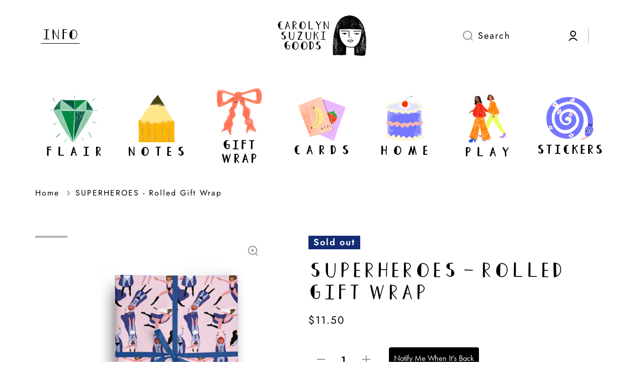

--- FILE ---
content_type: text/html; charset=utf-8
request_url: https://www.carolynsuzukigoods.com/products/912-superheroes-giftwrap
body_size: 47245
content:
<!doctype html>
<html class="no-js" lang="en" data-role="main">
  <head>
    <meta charset="utf-8">
    <meta http-equiv="X-UA-Compatible" content="IE=edge">
    <meta name="viewport" content="width=device-width,initial-scale=1">
    <meta name="theme-color" content="">
    <link rel="canonical" href="https://www.carolynsuzukigoods.com/products/912-superheroes-giftwrap">
    <link rel="preconnect" href="https://cdn.shopify.com" crossorigin><link rel="icon" type="image/png" href="//www.carolynsuzukigoods.com/cdn/shop/files/apple_5fc0c598-9df1-4450-9b09-61bb7da146e0_32x32.png?v=1712557176"><link rel="preconnect" href="https://fonts.shopifycdn.com" crossorigin><title>
      SUPERHEROES - Rolled Gift Wrap
 &ndash; carolynsuzukigoods</title>

    
      <meta name="description" content="For the super hero in your life!  Mid-weight gift wrap with matte finish.  Sold as a roll of three sheets (19.7&quot; x 27.5&quot; per sheet) Lovingly designed by Carolyn Suzuki in Los Angeles, California. Printed on carbon neutral FSC certified paper in the United Kingdom.    ">
    

    

<meta property="og:site_name" content="carolynsuzukigoods">
<meta property="og:url" content="https://www.carolynsuzukigoods.com/products/912-superheroes-giftwrap">
<meta property="og:title" content="SUPERHEROES - Rolled Gift Wrap">
<meta property="og:type" content="product">
<meta property="og:description" content="For the super hero in your life!  Mid-weight gift wrap with matte finish.  Sold as a roll of three sheets (19.7&quot; x 27.5&quot; per sheet) Lovingly designed by Carolyn Suzuki in Los Angeles, California. Printed on carbon neutral FSC certified paper in the United Kingdom.    "><meta property="og:image" content="http://www.carolynsuzukigoods.com/cdn/shop/products/W912_SUPERHERO.jpg?v=1735606785">
  <meta property="og:image:secure_url" content="https://www.carolynsuzukigoods.com/cdn/shop/products/W912_SUPERHERO.jpg?v=1735606785">
  <meta property="og:image:width" content="3500">
  <meta property="og:image:height" content="4500"><meta property="og:price:amount" content="11.50">
  <meta property="og:price:currency" content="USD"><meta name="twitter:card" content="summary_large_image">
<meta name="twitter:title" content="SUPERHEROES - Rolled Gift Wrap">
<meta name="twitter:description" content="For the super hero in your life!  Mid-weight gift wrap with matte finish.  Sold as a roll of three sheets (19.7&quot; x 27.5&quot; per sheet) Lovingly designed by Carolyn Suzuki in Los Angeles, California. Printed on carbon neutral FSC certified paper in the United Kingdom.    ">

    <script src="//www.carolynsuzukigoods.com/cdn/shop/t/10/assets/constants.js?v=58251544750838685771708112266" defer="defer"></script>
    <script src="//www.carolynsuzukigoods.com/cdn/shop/t/10/assets/pubsub.js?v=158357773527763999511708112267" defer="defer"></script>
    <script src="//www.carolynsuzukigoods.com/cdn/shop/t/10/assets/global.js?v=81418901419271866871708112260" defer="defer"></script>
    
    <script>window.performance && window.performance.mark && window.performance.mark('shopify.content_for_header.start');</script><meta id="shopify-digital-wallet" name="shopify-digital-wallet" content="/769142/digital_wallets/dialog">
<meta name="shopify-checkout-api-token" content="f8827be9d39f887a706b8eef83f701ba">
<meta id="in-context-paypal-metadata" data-shop-id="769142" data-venmo-supported="false" data-environment="production" data-locale="en_US" data-paypal-v4="true" data-currency="USD">
<link rel="alternate" type="application/json+oembed" href="https://www.carolynsuzukigoods.com/products/912-superheroes-giftwrap.oembed">
<script async="async" src="/checkouts/internal/preloads.js?locale=en-US"></script>
<link rel="preconnect" href="https://shop.app" crossorigin="anonymous">
<script async="async" src="https://shop.app/checkouts/internal/preloads.js?locale=en-US&shop_id=769142" crossorigin="anonymous"></script>
<script id="apple-pay-shop-capabilities" type="application/json">{"shopId":769142,"countryCode":"US","currencyCode":"USD","merchantCapabilities":["supports3DS"],"merchantId":"gid:\/\/shopify\/Shop\/769142","merchantName":"carolynsuzukigoods","requiredBillingContactFields":["postalAddress","email"],"requiredShippingContactFields":["postalAddress","email"],"shippingType":"shipping","supportedNetworks":["visa","masterCard","amex","discover","elo","jcb"],"total":{"type":"pending","label":"carolynsuzukigoods","amount":"1.00"},"shopifyPaymentsEnabled":true,"supportsSubscriptions":true}</script>
<script id="shopify-features" type="application/json">{"accessToken":"f8827be9d39f887a706b8eef83f701ba","betas":["rich-media-storefront-analytics"],"domain":"www.carolynsuzukigoods.com","predictiveSearch":true,"shopId":769142,"locale":"en"}</script>
<script>var Shopify = Shopify || {};
Shopify.shop = "carolynsuzuki.myshopify.com";
Shopify.locale = "en";
Shopify.currency = {"active":"USD","rate":"1.0"};
Shopify.country = "US";
Shopify.theme = {"name":"NEW CSG WEBSITE","id":132836491311,"schema_name":"Minion","schema_version":"2.5.1","theme_store_id":null,"role":"main"};
Shopify.theme.handle = "null";
Shopify.theme.style = {"id":null,"handle":null};
Shopify.cdnHost = "www.carolynsuzukigoods.com/cdn";
Shopify.routes = Shopify.routes || {};
Shopify.routes.root = "/";</script>
<script type="module">!function(o){(o.Shopify=o.Shopify||{}).modules=!0}(window);</script>
<script>!function(o){function n(){var o=[];function n(){o.push(Array.prototype.slice.apply(arguments))}return n.q=o,n}var t=o.Shopify=o.Shopify||{};t.loadFeatures=n(),t.autoloadFeatures=n()}(window);</script>
<script>
  window.ShopifyPay = window.ShopifyPay || {};
  window.ShopifyPay.apiHost = "shop.app\/pay";
  window.ShopifyPay.redirectState = null;
</script>
<script id="shop-js-analytics" type="application/json">{"pageType":"product"}</script>
<script defer="defer" async type="module" src="//www.carolynsuzukigoods.com/cdn/shopifycloud/shop-js/modules/v2/client.init-shop-cart-sync_C5BV16lS.en.esm.js"></script>
<script defer="defer" async type="module" src="//www.carolynsuzukigoods.com/cdn/shopifycloud/shop-js/modules/v2/chunk.common_CygWptCX.esm.js"></script>
<script type="module">
  await import("//www.carolynsuzukigoods.com/cdn/shopifycloud/shop-js/modules/v2/client.init-shop-cart-sync_C5BV16lS.en.esm.js");
await import("//www.carolynsuzukigoods.com/cdn/shopifycloud/shop-js/modules/v2/chunk.common_CygWptCX.esm.js");

  window.Shopify.SignInWithShop?.initShopCartSync?.({"fedCMEnabled":true,"windoidEnabled":true});

</script>
<script>
  window.Shopify = window.Shopify || {};
  if (!window.Shopify.featureAssets) window.Shopify.featureAssets = {};
  window.Shopify.featureAssets['shop-js'] = {"shop-cart-sync":["modules/v2/client.shop-cart-sync_ZFArdW7E.en.esm.js","modules/v2/chunk.common_CygWptCX.esm.js"],"init-fed-cm":["modules/v2/client.init-fed-cm_CmiC4vf6.en.esm.js","modules/v2/chunk.common_CygWptCX.esm.js"],"shop-button":["modules/v2/client.shop-button_tlx5R9nI.en.esm.js","modules/v2/chunk.common_CygWptCX.esm.js"],"shop-cash-offers":["modules/v2/client.shop-cash-offers_DOA2yAJr.en.esm.js","modules/v2/chunk.common_CygWptCX.esm.js","modules/v2/chunk.modal_D71HUcav.esm.js"],"init-windoid":["modules/v2/client.init-windoid_sURxWdc1.en.esm.js","modules/v2/chunk.common_CygWptCX.esm.js"],"shop-toast-manager":["modules/v2/client.shop-toast-manager_ClPi3nE9.en.esm.js","modules/v2/chunk.common_CygWptCX.esm.js"],"init-shop-email-lookup-coordinator":["modules/v2/client.init-shop-email-lookup-coordinator_B8hsDcYM.en.esm.js","modules/v2/chunk.common_CygWptCX.esm.js"],"init-shop-cart-sync":["modules/v2/client.init-shop-cart-sync_C5BV16lS.en.esm.js","modules/v2/chunk.common_CygWptCX.esm.js"],"avatar":["modules/v2/client.avatar_BTnouDA3.en.esm.js"],"pay-button":["modules/v2/client.pay-button_FdsNuTd3.en.esm.js","modules/v2/chunk.common_CygWptCX.esm.js"],"init-customer-accounts":["modules/v2/client.init-customer-accounts_DxDtT_ad.en.esm.js","modules/v2/client.shop-login-button_C5VAVYt1.en.esm.js","modules/v2/chunk.common_CygWptCX.esm.js","modules/v2/chunk.modal_D71HUcav.esm.js"],"init-shop-for-new-customer-accounts":["modules/v2/client.init-shop-for-new-customer-accounts_ChsxoAhi.en.esm.js","modules/v2/client.shop-login-button_C5VAVYt1.en.esm.js","modules/v2/chunk.common_CygWptCX.esm.js","modules/v2/chunk.modal_D71HUcav.esm.js"],"shop-login-button":["modules/v2/client.shop-login-button_C5VAVYt1.en.esm.js","modules/v2/chunk.common_CygWptCX.esm.js","modules/v2/chunk.modal_D71HUcav.esm.js"],"init-customer-accounts-sign-up":["modules/v2/client.init-customer-accounts-sign-up_CPSyQ0Tj.en.esm.js","modules/v2/client.shop-login-button_C5VAVYt1.en.esm.js","modules/v2/chunk.common_CygWptCX.esm.js","modules/v2/chunk.modal_D71HUcav.esm.js"],"shop-follow-button":["modules/v2/client.shop-follow-button_Cva4Ekp9.en.esm.js","modules/v2/chunk.common_CygWptCX.esm.js","modules/v2/chunk.modal_D71HUcav.esm.js"],"checkout-modal":["modules/v2/client.checkout-modal_BPM8l0SH.en.esm.js","modules/v2/chunk.common_CygWptCX.esm.js","modules/v2/chunk.modal_D71HUcav.esm.js"],"lead-capture":["modules/v2/client.lead-capture_Bi8yE_yS.en.esm.js","modules/v2/chunk.common_CygWptCX.esm.js","modules/v2/chunk.modal_D71HUcav.esm.js"],"shop-login":["modules/v2/client.shop-login_D6lNrXab.en.esm.js","modules/v2/chunk.common_CygWptCX.esm.js","modules/v2/chunk.modal_D71HUcav.esm.js"],"payment-terms":["modules/v2/client.payment-terms_CZxnsJam.en.esm.js","modules/v2/chunk.common_CygWptCX.esm.js","modules/v2/chunk.modal_D71HUcav.esm.js"]};
</script>
<script>(function() {
  var isLoaded = false;
  function asyncLoad() {
    if (isLoaded) return;
    isLoaded = true;
    var urls = ["https:\/\/chimpstatic.com\/mcjs-connected\/js\/users\/af2bb46114b79a793cc4c0c69\/3fd81b9dfeeee0a868c9228d0.js?shop=carolynsuzuki.myshopify.com","\/\/cdn.shopify.com\/proxy\/f90904b6143d704b0f97887e07b1aa59146735f7b67526440d308b0868a5fb63\/static.cdn.printful.com\/static\/js\/external\/shopify-product-customizer.js?v=0.28\u0026shop=carolynsuzuki.myshopify.com\u0026sp-cache-control=cHVibGljLCBtYXgtYWdlPTkwMA"];
    for (var i = 0; i < urls.length; i++) {
      var s = document.createElement('script');
      s.type = 'text/javascript';
      s.async = true;
      s.src = urls[i];
      var x = document.getElementsByTagName('script')[0];
      x.parentNode.insertBefore(s, x);
    }
  };
  if(window.attachEvent) {
    window.attachEvent('onload', asyncLoad);
  } else {
    window.addEventListener('load', asyncLoad, false);
  }
})();</script>
<script id="__st">var __st={"a":769142,"offset":-28800,"reqid":"d0582a1d-01ad-4bc3-91ad-6f21f176750b-1768816882","pageurl":"www.carolynsuzukigoods.com\/products\/912-superheroes-giftwrap","u":"9516a04e8623","p":"product","rtyp":"product","rid":1061637029935};</script>
<script>window.ShopifyPaypalV4VisibilityTracking = true;</script>
<script id="captcha-bootstrap">!function(){'use strict';const t='contact',e='account',n='new_comment',o=[[t,t],['blogs',n],['comments',n],[t,'customer']],c=[[e,'customer_login'],[e,'guest_login'],[e,'recover_customer_password'],[e,'create_customer']],r=t=>t.map((([t,e])=>`form[action*='/${t}']:not([data-nocaptcha='true']) input[name='form_type'][value='${e}']`)).join(','),a=t=>()=>t?[...document.querySelectorAll(t)].map((t=>t.form)):[];function s(){const t=[...o],e=r(t);return a(e)}const i='password',u='form_key',d=['recaptcha-v3-token','g-recaptcha-response','h-captcha-response',i],f=()=>{try{return window.sessionStorage}catch{return}},m='__shopify_v',_=t=>t.elements[u];function p(t,e,n=!1){try{const o=window.sessionStorage,c=JSON.parse(o.getItem(e)),{data:r}=function(t){const{data:e,action:n}=t;return t[m]||n?{data:e,action:n}:{data:t,action:n}}(c);for(const[e,n]of Object.entries(r))t.elements[e]&&(t.elements[e].value=n);n&&o.removeItem(e)}catch(o){console.error('form repopulation failed',{error:o})}}const l='form_type',E='cptcha';function T(t){t.dataset[E]=!0}const w=window,h=w.document,L='Shopify',v='ce_forms',y='captcha';let A=!1;((t,e)=>{const n=(g='f06e6c50-85a8-45c8-87d0-21a2b65856fe',I='https://cdn.shopify.com/shopifycloud/storefront-forms-hcaptcha/ce_storefront_forms_captcha_hcaptcha.v1.5.2.iife.js',D={infoText:'Protected by hCaptcha',privacyText:'Privacy',termsText:'Terms'},(t,e,n)=>{const o=w[L][v],c=o.bindForm;if(c)return c(t,g,e,D).then(n);var r;o.q.push([[t,g,e,D],n]),r=I,A||(h.body.append(Object.assign(h.createElement('script'),{id:'captcha-provider',async:!0,src:r})),A=!0)});var g,I,D;w[L]=w[L]||{},w[L][v]=w[L][v]||{},w[L][v].q=[],w[L][y]=w[L][y]||{},w[L][y].protect=function(t,e){n(t,void 0,e),T(t)},Object.freeze(w[L][y]),function(t,e,n,w,h,L){const[v,y,A,g]=function(t,e,n){const i=e?o:[],u=t?c:[],d=[...i,...u],f=r(d),m=r(i),_=r(d.filter((([t,e])=>n.includes(e))));return[a(f),a(m),a(_),s()]}(w,h,L),I=t=>{const e=t.target;return e instanceof HTMLFormElement?e:e&&e.form},D=t=>v().includes(t);t.addEventListener('submit',(t=>{const e=I(t);if(!e)return;const n=D(e)&&!e.dataset.hcaptchaBound&&!e.dataset.recaptchaBound,o=_(e),c=g().includes(e)&&(!o||!o.value);(n||c)&&t.preventDefault(),c&&!n&&(function(t){try{if(!f())return;!function(t){const e=f();if(!e)return;const n=_(t);if(!n)return;const o=n.value;o&&e.removeItem(o)}(t);const e=Array.from(Array(32),(()=>Math.random().toString(36)[2])).join('');!function(t,e){_(t)||t.append(Object.assign(document.createElement('input'),{type:'hidden',name:u})),t.elements[u].value=e}(t,e),function(t,e){const n=f();if(!n)return;const o=[...t.querySelectorAll(`input[type='${i}']`)].map((({name:t})=>t)),c=[...d,...o],r={};for(const[a,s]of new FormData(t).entries())c.includes(a)||(r[a]=s);n.setItem(e,JSON.stringify({[m]:1,action:t.action,data:r}))}(t,e)}catch(e){console.error('failed to persist form',e)}}(e),e.submit())}));const S=(t,e)=>{t&&!t.dataset[E]&&(n(t,e.some((e=>e===t))),T(t))};for(const o of['focusin','change'])t.addEventListener(o,(t=>{const e=I(t);D(e)&&S(e,y())}));const B=e.get('form_key'),M=e.get(l),P=B&&M;t.addEventListener('DOMContentLoaded',(()=>{const t=y();if(P)for(const e of t)e.elements[l].value===M&&p(e,B);[...new Set([...A(),...v().filter((t=>'true'===t.dataset.shopifyCaptcha))])].forEach((e=>S(e,t)))}))}(h,new URLSearchParams(w.location.search),n,t,e,['guest_login'])})(!0,!0)}();</script>
<script integrity="sha256-4kQ18oKyAcykRKYeNunJcIwy7WH5gtpwJnB7kiuLZ1E=" data-source-attribution="shopify.loadfeatures" defer="defer" src="//www.carolynsuzukigoods.com/cdn/shopifycloud/storefront/assets/storefront/load_feature-a0a9edcb.js" crossorigin="anonymous"></script>
<script crossorigin="anonymous" defer="defer" src="//www.carolynsuzukigoods.com/cdn/shopifycloud/storefront/assets/shopify_pay/storefront-65b4c6d7.js?v=20250812"></script>
<script data-source-attribution="shopify.dynamic_checkout.dynamic.init">var Shopify=Shopify||{};Shopify.PaymentButton=Shopify.PaymentButton||{isStorefrontPortableWallets:!0,init:function(){window.Shopify.PaymentButton.init=function(){};var t=document.createElement("script");t.src="https://www.carolynsuzukigoods.com/cdn/shopifycloud/portable-wallets/latest/portable-wallets.en.js",t.type="module",document.head.appendChild(t)}};
</script>
<script data-source-attribution="shopify.dynamic_checkout.buyer_consent">
  function portableWalletsHideBuyerConsent(e){var t=document.getElementById("shopify-buyer-consent"),n=document.getElementById("shopify-subscription-policy-button");t&&n&&(t.classList.add("hidden"),t.setAttribute("aria-hidden","true"),n.removeEventListener("click",e))}function portableWalletsShowBuyerConsent(e){var t=document.getElementById("shopify-buyer-consent"),n=document.getElementById("shopify-subscription-policy-button");t&&n&&(t.classList.remove("hidden"),t.removeAttribute("aria-hidden"),n.addEventListener("click",e))}window.Shopify?.PaymentButton&&(window.Shopify.PaymentButton.hideBuyerConsent=portableWalletsHideBuyerConsent,window.Shopify.PaymentButton.showBuyerConsent=portableWalletsShowBuyerConsent);
</script>
<script>
  function portableWalletsCleanup(e){e&&e.src&&console.error("Failed to load portable wallets script "+e.src);var t=document.querySelectorAll("shopify-accelerated-checkout .shopify-payment-button__skeleton, shopify-accelerated-checkout-cart .wallet-cart-button__skeleton"),e=document.getElementById("shopify-buyer-consent");for(let e=0;e<t.length;e++)t[e].remove();e&&e.remove()}function portableWalletsNotLoadedAsModule(e){e instanceof ErrorEvent&&"string"==typeof e.message&&e.message.includes("import.meta")&&"string"==typeof e.filename&&e.filename.includes("portable-wallets")&&(window.removeEventListener("error",portableWalletsNotLoadedAsModule),window.Shopify.PaymentButton.failedToLoad=e,"loading"===document.readyState?document.addEventListener("DOMContentLoaded",window.Shopify.PaymentButton.init):window.Shopify.PaymentButton.init())}window.addEventListener("error",portableWalletsNotLoadedAsModule);
</script>

<script type="module" src="https://www.carolynsuzukigoods.com/cdn/shopifycloud/portable-wallets/latest/portable-wallets.en.js" onError="portableWalletsCleanup(this)" crossorigin="anonymous"></script>
<script nomodule>
  document.addEventListener("DOMContentLoaded", portableWalletsCleanup);
</script>

<link id="shopify-accelerated-checkout-styles" rel="stylesheet" media="screen" href="https://www.carolynsuzukigoods.com/cdn/shopifycloud/portable-wallets/latest/accelerated-checkout-backwards-compat.css" crossorigin="anonymous">
<style id="shopify-accelerated-checkout-cart">
        #shopify-buyer-consent {
  margin-top: 1em;
  display: inline-block;
  width: 100%;
}

#shopify-buyer-consent.hidden {
  display: none;
}

#shopify-subscription-policy-button {
  background: none;
  border: none;
  padding: 0;
  text-decoration: underline;
  font-size: inherit;
  cursor: pointer;
}

#shopify-subscription-policy-button::before {
  box-shadow: none;
}

      </style>
<script id="sections-script" data-sections="main-product,footer" defer="defer" src="//www.carolynsuzukigoods.com/cdn/shop/t/10/compiled_assets/scripts.js?v=3065"></script>
<script>window.performance && window.performance.mark && window.performance.mark('shopify.content_for_header.end');</script>

    
    <style data-shopify>    
      @font-face {
  font-family: Jost;
  font-weight: 400;
  font-style: normal;
  font-display: swap;
  src: url("//www.carolynsuzukigoods.com/cdn/fonts/jost/jost_n4.d47a1b6347ce4a4c9f437608011273009d91f2b7.woff2") format("woff2"),
       url("//www.carolynsuzukigoods.com/cdn/fonts/jost/jost_n4.791c46290e672b3f85c3d1c651ef2efa3819eadd.woff") format("woff");
}

@font-face {
  font-family: Jost;
  font-weight: 600;
  font-style: normal;
  font-display: swap;
  src: url("//www.carolynsuzukigoods.com/cdn/fonts/jost/jost_n6.ec1178db7a7515114a2d84e3dd680832b7af8b99.woff2") format("woff2"),
       url("//www.carolynsuzukigoods.com/cdn/fonts/jost/jost_n6.b1178bb6bdd3979fef38e103a3816f6980aeaff9.woff") format("woff");
}

@font-face {
  font-family: Jost;
  font-weight: 400;
  font-style: italic;
  font-display: swap;
  src: url("//www.carolynsuzukigoods.com/cdn/fonts/jost/jost_i4.b690098389649750ada222b9763d55796c5283a5.woff2") format("woff2"),
       url("//www.carolynsuzukigoods.com/cdn/fonts/jost/jost_i4.fd766415a47e50b9e391ae7ec04e2ae25e7e28b0.woff") format("woff");
}

      @font-face {
  font-family: Jost;
  font-weight: 600;
  font-style: italic;
  font-display: swap;
  src: url("//www.carolynsuzukigoods.com/cdn/fonts/jost/jost_i6.9af7e5f39e3a108c08f24047a4276332d9d7b85e.woff2") format("woff2"),
       url("//www.carolynsuzukigoods.com/cdn/fonts/jost/jost_i6.2bf310262638f998ed206777ce0b9a3b98b6fe92.woff") format("woff");
}

      @font-face {
  font-family: "Libre Baskerville";
  font-weight: 400;
  font-style: normal;
  font-display: swap;
  src: url("//www.carolynsuzukigoods.com/cdn/fonts/libre_baskerville/librebaskerville_n4.2ec9ee517e3ce28d5f1e6c6e75efd8a97e59c189.woff2") format("woff2"),
       url("//www.carolynsuzukigoods.com/cdn/fonts/libre_baskerville/librebaskerville_n4.323789551b85098885c8eccedfb1bd8f25f56007.woff") format("woff");
}


      /* custom heading font */
      @font-face {
      font-family: custom-heading;
      src: url("https://cdn.shopify.com/s/files/1/0076/9142/files/CarolynDecoFont-Regular.ttf?v=1708197609");
      }

      /* custom body font */
      @font-face {
      font-family: custom-body;
      src: url("https://cdn.shopify.com/s/files/1/0076/9142/files/CarolynWriting5-Regular.ttf?v=1708985919");
      }
        
      :root {
    	--duration-short: .2s;
        --duration-medium: .3s;
    	--duration-large: .5s;
    	--animation-bezier: ease;
    	--zoom-animation-bezier: cubic-bezier(.15,.75,.5,1);
    
        --animation-type: cubic-bezier(0, 0, 0.3, 1);
        --animation-time: .5s;

        --product-thumbnail_move-up: 0.35s;
        --product-thumbnail_move-up_type: linear;
        --product-thumbnail-button_opacity_hover: 0.15s;
        --product-thumbnail-button_opacity_over: 0.3s;
        --product-thumbnail-button_opacity_type: linear;
        --product-thumbnail-button_move: 0.35s;
        --product-thumbnail-button_move_type: linear;
        
        --font-heading-family: custom-heading, serif;
        
        --font-heading-letter-spacing: 2px;
        --font-heading-style: normal;
        --font-heading-weight: 400;
    
        
        --font-body-family: Jost, sans-serif;
        
        --font-body-letter-spacing: 2px;
        --font-body-style: normal;
        --font-body-weight: 400;
    	  --font-body-bold-weight: 600;
    	  --font-button-weight: 400;
    
    	--font-heading-scale: 1.15;
        --font-body-scale: 1.3;
    
        --font-body-size: calc(16px * var(--font-body-scale));
        --font-body-line-height: 130%;
        --font-body2-size: calc(14px * var(--font-body-scale));
        --font-body2-line-height: 130%;
        --font-body3-size: calc(12px * var(--font-body-scale));
        --font-body3-line-height: 130%;
        --font-body4-size: calc(10px * var(--font-body-scale));
        --font-body4-line-height: 130%;

        --color-body-background: #ffffff;
        --color-secondary-background: #ffffff;
      	--color-section-background: var(--color-secondary-background);--color-simple-dropdown: #ffffff;
    	--color-vertical-menu-dropdown: #ffffff;

        --color-base:#000000;
    	--color-base-rgb: 0, 0, 0;
        --color-accent:#ffffff;
        --color-subheading: var(--color-accent);
        --color-text-link:#0568d6;

        --color-price: #000000;
        --color-old-price: #d20404;
        --color-lines-borders: rgba(0, 0, 0, 0.3);
        --color-input-background: #ffffff;
        --color-input-text: #000000;
        --color-input-background-active: var(--color-body-background);
        --opacity-icons: 0.4;

    	--mobile-focus-color: rgba(0, 0, 0, 0.04);

    	--shadow: 0px 4px 20px rgba(22, 19, 69, 0.13);--auto-text-color-button-light:#ffffff;
    	--auto-text-color-button-dark:var(--color-base);
    	--auto-input-color-active-border-light: rgba(255,255,255,0.3);
    	--auto-input-color-active-border-dark:rgba(var(--color-base-rgb),0.3);--auto-text-color-input-light:#ffffff;
    	--auto-text-color-input-dark:var(--color-input-text);--auto-text-color-accent: 
var(--color-base)
;--auto-text-color--with-base-color: #ffffff;--radius: 0px;
    	--radius-input: 8px;
    	--radius-button: 8px;
    	--radius-badge:0;
    	--radius-checkbox:0;
        --radius-menu: 8px;

        --color-badge-1:#d20404;--color-badge-1-text: var(--auto-text-color-button-light);--color-badge-2:#142c73;--color-badge-2-text: var(--auto-text-color-button-light);--color-badge-3:#142c73;--color-badge-3-text: var(--auto-text-color-button-light);--color-free-delivery-bar: #99D5CF;
      
    	--color-error: #d20404;
    
        --form_field-height: 50px;
        
        --page-width: 1600px;
        --page-padding: 20px;

        --sections-top-spacing:90px;
    	--sections-top-spacing-mobile:80px;
		--sections-top-spacing--medium:75px;
    	--sections-top-spacing--medium-mobile:60px;
		--sections-top-spacing--small:40px;
    	--sections-top-spacing--small-mobile:40px;

        --padding1: 10px;
        --padding2: 20px;
        --padding3: 30px;
        --padding4: 40px;
    	--padding5: 60px;
      }

      *,
      *::before,
      *::after {
      	box-sizing: border-box;
      }
      html {
        box-sizing: border-box;
        height: 100%;
     	-webkit-tap-highlight-color: transparent;
    	scroll-behavior: smooth;
      }
      body {
        display: grid;
        grid-template-rows: auto auto 1fr auto;
        grid-template-columns: 100%;
        min-height: 100%;
        margin: 0;
        font-size: var(--font-body-size);
        line-height: var(--font-body-line-height);
        color: var(--color-base);
    	background: var(--color-body-background);
        font-family: var(--font-body-family);
        letter-spacing: var(--font-body-letter-spacing);
        font-style: var(--font-body-style);
        font-weight: var(--font-body-weight);
        -webkit-text-size-adjust: none;
    	text-size-adjust: none;
    	overflow-x: hidden;
      }.btn{
        --background: var(--color-accent);--color: var(--auto-text-color-button-dark);
    	--fill: var(--auto-text-color-button-dark);}.btn--secondary{
        --background: var(--color-base);--color: var(--auto-text-color-button-light);
    	--fill: var(--auto-text-color-button-light);}
    
    .visually-hidden {
      position: absolute!important;
      overflow: hidden;
      margin: -1px;
      border: 0;
      clip: rect(0 0 0 0);
      word-wrap: normal!important;
    }
    .visually-hidden:not(:focus),
    .visually-hidden:not(:focus-visible){
      width: 1px;
      height: 1px;
      padding: 0;
    }
    .announcement-bar{
      opacity:0;
    }
    .popup-modal{
      display: none;
    }.js img.image-show--fadein{
      opacity:0;
      transition: opacity 1s var(--animation-bezier);
    }
    .js img.image-show--fadein.image-loaded{
      opacity: 1;
    }.product__information b,
    .variants-label,
    table thead th,
    h1,h2,h3,h4,h5,h6,.h1,.h2,.h3,.h4,.h5,.h6{
      text-transform: uppercase;
    }
    .cart-item__heading{
      text-transform: none;
    }.btn:not(.btn_border), .btn-small, .btn-medium{
      text-transform: uppercase;
    }</style>

    <link href="//www.carolynsuzukigoods.com/cdn/shop/t/10/assets/base.css?v=170253824498844767381712523613" rel="stylesheet" type="text/css" media="all" />
    
<link rel="preload" as="font" href="//www.carolynsuzukigoods.com/cdn/fonts/jost/jost_n4.d47a1b6347ce4a4c9f437608011273009d91f2b7.woff2" type="font/woff2" crossorigin><link rel="preload" as="font" href="//www.carolynsuzukigoods.com/cdn/fonts/libre_baskerville/librebaskerville_n4.2ec9ee517e3ce28d5f1e6c6e75efd8a97e59c189.woff2" type="font/woff2" crossorigin><link rel="stylesheet" href="//www.carolynsuzukigoods.com/cdn/shop/t/10/assets/component-predictive-search.css?v=169156080147452933411708112265" media="print" onload="this.media='all'"><script>
      document.documentElement.className = document.documentElement.className.replace('no-js', 'js');
      if (Shopify.designMode) {
        document.documentElement.classList.add('shopify-design-mode');
      }
      document.addEventListener("DOMContentLoaded", function(event) {
        document.documentElement.classList.add('dom-loaded');
        setTimeout(function(){document.querySelector('footer').classList.add('footer-loaded')}, 700);
      });
    </script>
  <!-- BEGIN app block: shopify://apps/klaviyo-email-marketing-sms/blocks/klaviyo-onsite-embed/2632fe16-c075-4321-a88b-50b567f42507 -->












  <script async src="https://static.klaviyo.com/onsite/js/RkBMJ8/klaviyo.js?company_id=RkBMJ8"></script>
  <script>!function(){if(!window.klaviyo){window._klOnsite=window._klOnsite||[];try{window.klaviyo=new Proxy({},{get:function(n,i){return"push"===i?function(){var n;(n=window._klOnsite).push.apply(n,arguments)}:function(){for(var n=arguments.length,o=new Array(n),w=0;w<n;w++)o[w]=arguments[w];var t="function"==typeof o[o.length-1]?o.pop():void 0,e=new Promise((function(n){window._klOnsite.push([i].concat(o,[function(i){t&&t(i),n(i)}]))}));return e}}})}catch(n){window.klaviyo=window.klaviyo||[],window.klaviyo.push=function(){var n;(n=window._klOnsite).push.apply(n,arguments)}}}}();</script>

  
    <script id="viewed_product">
      if (item == null) {
        var _learnq = _learnq || [];

        var MetafieldReviews = null
        var MetafieldYotpoRating = null
        var MetafieldYotpoCount = null
        var MetafieldLooxRating = null
        var MetafieldLooxCount = null
        var okendoProduct = null
        var okendoProductReviewCount = null
        var okendoProductReviewAverageValue = null
        try {
          // The following fields are used for Customer Hub recently viewed in order to add reviews.
          // This information is not part of __kla_viewed. Instead, it is part of __kla_viewed_reviewed_items
          MetafieldReviews = {};
          MetafieldYotpoRating = null
          MetafieldYotpoCount = null
          MetafieldLooxRating = null
          MetafieldLooxCount = null

          okendoProduct = null
          // If the okendo metafield is not legacy, it will error, which then requires the new json formatted data
          if (okendoProduct && 'error' in okendoProduct) {
            okendoProduct = null
          }
          okendoProductReviewCount = okendoProduct ? okendoProduct.reviewCount : null
          okendoProductReviewAverageValue = okendoProduct ? okendoProduct.reviewAverageValue : null
        } catch (error) {
          console.error('Error in Klaviyo onsite reviews tracking:', error);
        }

        var item = {
          Name: "SUPERHEROES - Rolled Gift Wrap",
          ProductID: 1061637029935,
          Categories: ["GIFT WRAP","Mom + Dad Collection","WRAPPING PAPER"],
          ImageURL: "https://www.carolynsuzukigoods.com/cdn/shop/products/W912_SUPERHERO_grande.jpg?v=1735606785",
          URL: "https://www.carolynsuzukigoods.com/products/912-superheroes-giftwrap",
          Brand: "Carolyn Suzuki",
          Price: "$11.50",
          Value: "11.50",
          CompareAtPrice: "$0.00"
        };
        _learnq.push(['track', 'Viewed Product', item]);
        _learnq.push(['trackViewedItem', {
          Title: item.Name,
          ItemId: item.ProductID,
          Categories: item.Categories,
          ImageUrl: item.ImageURL,
          Url: item.URL,
          Metadata: {
            Brand: item.Brand,
            Price: item.Price,
            Value: item.Value,
            CompareAtPrice: item.CompareAtPrice
          },
          metafields:{
            reviews: MetafieldReviews,
            yotpo:{
              rating: MetafieldYotpoRating,
              count: MetafieldYotpoCount,
            },
            loox:{
              rating: MetafieldLooxRating,
              count: MetafieldLooxCount,
            },
            okendo: {
              rating: okendoProductReviewAverageValue,
              count: okendoProductReviewCount,
            }
          }
        }]);
      }
    </script>
  




  <script>
    window.klaviyoReviewsProductDesignMode = false
  </script>







<!-- END app block --><link href="https://monorail-edge.shopifysvc.com" rel="dns-prefetch">
<script>(function(){if ("sendBeacon" in navigator && "performance" in window) {try {var session_token_from_headers = performance.getEntriesByType('navigation')[0].serverTiming.find(x => x.name == '_s').description;} catch {var session_token_from_headers = undefined;}var session_cookie_matches = document.cookie.match(/_shopify_s=([^;]*)/);var session_token_from_cookie = session_cookie_matches && session_cookie_matches.length === 2 ? session_cookie_matches[1] : "";var session_token = session_token_from_headers || session_token_from_cookie || "";function handle_abandonment_event(e) {var entries = performance.getEntries().filter(function(entry) {return /monorail-edge.shopifysvc.com/.test(entry.name);});if (!window.abandonment_tracked && entries.length === 0) {window.abandonment_tracked = true;var currentMs = Date.now();var navigation_start = performance.timing.navigationStart;var payload = {shop_id: 769142,url: window.location.href,navigation_start,duration: currentMs - navigation_start,session_token,page_type: "product"};window.navigator.sendBeacon("https://monorail-edge.shopifysvc.com/v1/produce", JSON.stringify({schema_id: "online_store_buyer_site_abandonment/1.1",payload: payload,metadata: {event_created_at_ms: currentMs,event_sent_at_ms: currentMs}}));}}window.addEventListener('pagehide', handle_abandonment_event);}}());</script>
<script id="web-pixels-manager-setup">(function e(e,d,r,n,o){if(void 0===o&&(o={}),!Boolean(null===(a=null===(i=window.Shopify)||void 0===i?void 0:i.analytics)||void 0===a?void 0:a.replayQueue)){var i,a;window.Shopify=window.Shopify||{};var t=window.Shopify;t.analytics=t.analytics||{};var s=t.analytics;s.replayQueue=[],s.publish=function(e,d,r){return s.replayQueue.push([e,d,r]),!0};try{self.performance.mark("wpm:start")}catch(e){}var l=function(){var e={modern:/Edge?\/(1{2}[4-9]|1[2-9]\d|[2-9]\d{2}|\d{4,})\.\d+(\.\d+|)|Firefox\/(1{2}[4-9]|1[2-9]\d|[2-9]\d{2}|\d{4,})\.\d+(\.\d+|)|Chrom(ium|e)\/(9{2}|\d{3,})\.\d+(\.\d+|)|(Maci|X1{2}).+ Version\/(15\.\d+|(1[6-9]|[2-9]\d|\d{3,})\.\d+)([,.]\d+|)( \(\w+\)|)( Mobile\/\w+|) Safari\/|Chrome.+OPR\/(9{2}|\d{3,})\.\d+\.\d+|(CPU[ +]OS|iPhone[ +]OS|CPU[ +]iPhone|CPU IPhone OS|CPU iPad OS)[ +]+(15[._]\d+|(1[6-9]|[2-9]\d|\d{3,})[._]\d+)([._]\d+|)|Android:?[ /-](13[3-9]|1[4-9]\d|[2-9]\d{2}|\d{4,})(\.\d+|)(\.\d+|)|Android.+Firefox\/(13[5-9]|1[4-9]\d|[2-9]\d{2}|\d{4,})\.\d+(\.\d+|)|Android.+Chrom(ium|e)\/(13[3-9]|1[4-9]\d|[2-9]\d{2}|\d{4,})\.\d+(\.\d+|)|SamsungBrowser\/([2-9]\d|\d{3,})\.\d+/,legacy:/Edge?\/(1[6-9]|[2-9]\d|\d{3,})\.\d+(\.\d+|)|Firefox\/(5[4-9]|[6-9]\d|\d{3,})\.\d+(\.\d+|)|Chrom(ium|e)\/(5[1-9]|[6-9]\d|\d{3,})\.\d+(\.\d+|)([\d.]+$|.*Safari\/(?![\d.]+ Edge\/[\d.]+$))|(Maci|X1{2}).+ Version\/(10\.\d+|(1[1-9]|[2-9]\d|\d{3,})\.\d+)([,.]\d+|)( \(\w+\)|)( Mobile\/\w+|) Safari\/|Chrome.+OPR\/(3[89]|[4-9]\d|\d{3,})\.\d+\.\d+|(CPU[ +]OS|iPhone[ +]OS|CPU[ +]iPhone|CPU IPhone OS|CPU iPad OS)[ +]+(10[._]\d+|(1[1-9]|[2-9]\d|\d{3,})[._]\d+)([._]\d+|)|Android:?[ /-](13[3-9]|1[4-9]\d|[2-9]\d{2}|\d{4,})(\.\d+|)(\.\d+|)|Mobile Safari.+OPR\/([89]\d|\d{3,})\.\d+\.\d+|Android.+Firefox\/(13[5-9]|1[4-9]\d|[2-9]\d{2}|\d{4,})\.\d+(\.\d+|)|Android.+Chrom(ium|e)\/(13[3-9]|1[4-9]\d|[2-9]\d{2}|\d{4,})\.\d+(\.\d+|)|Android.+(UC? ?Browser|UCWEB|U3)[ /]?(15\.([5-9]|\d{2,})|(1[6-9]|[2-9]\d|\d{3,})\.\d+)\.\d+|SamsungBrowser\/(5\.\d+|([6-9]|\d{2,})\.\d+)|Android.+MQ{2}Browser\/(14(\.(9|\d{2,})|)|(1[5-9]|[2-9]\d|\d{3,})(\.\d+|))(\.\d+|)|K[Aa][Ii]OS\/(3\.\d+|([4-9]|\d{2,})\.\d+)(\.\d+|)/},d=e.modern,r=e.legacy,n=navigator.userAgent;return n.match(d)?"modern":n.match(r)?"legacy":"unknown"}(),u="modern"===l?"modern":"legacy",c=(null!=n?n:{modern:"",legacy:""})[u],f=function(e){return[e.baseUrl,"/wpm","/b",e.hashVersion,"modern"===e.buildTarget?"m":"l",".js"].join("")}({baseUrl:d,hashVersion:r,buildTarget:u}),m=function(e){var d=e.version,r=e.bundleTarget,n=e.surface,o=e.pageUrl,i=e.monorailEndpoint;return{emit:function(e){var a=e.status,t=e.errorMsg,s=(new Date).getTime(),l=JSON.stringify({metadata:{event_sent_at_ms:s},events:[{schema_id:"web_pixels_manager_load/3.1",payload:{version:d,bundle_target:r,page_url:o,status:a,surface:n,error_msg:t},metadata:{event_created_at_ms:s}}]});if(!i)return console&&console.warn&&console.warn("[Web Pixels Manager] No Monorail endpoint provided, skipping logging."),!1;try{return self.navigator.sendBeacon.bind(self.navigator)(i,l)}catch(e){}var u=new XMLHttpRequest;try{return u.open("POST",i,!0),u.setRequestHeader("Content-Type","text/plain"),u.send(l),!0}catch(e){return console&&console.warn&&console.warn("[Web Pixels Manager] Got an unhandled error while logging to Monorail."),!1}}}}({version:r,bundleTarget:l,surface:e.surface,pageUrl:self.location.href,monorailEndpoint:e.monorailEndpoint});try{o.browserTarget=l,function(e){var d=e.src,r=e.async,n=void 0===r||r,o=e.onload,i=e.onerror,a=e.sri,t=e.scriptDataAttributes,s=void 0===t?{}:t,l=document.createElement("script"),u=document.querySelector("head"),c=document.querySelector("body");if(l.async=n,l.src=d,a&&(l.integrity=a,l.crossOrigin="anonymous"),s)for(var f in s)if(Object.prototype.hasOwnProperty.call(s,f))try{l.dataset[f]=s[f]}catch(e){}if(o&&l.addEventListener("load",o),i&&l.addEventListener("error",i),u)u.appendChild(l);else{if(!c)throw new Error("Did not find a head or body element to append the script");c.appendChild(l)}}({src:f,async:!0,onload:function(){if(!function(){var e,d;return Boolean(null===(d=null===(e=window.Shopify)||void 0===e?void 0:e.analytics)||void 0===d?void 0:d.initialized)}()){var d=window.webPixelsManager.init(e)||void 0;if(d){var r=window.Shopify.analytics;r.replayQueue.forEach((function(e){var r=e[0],n=e[1],o=e[2];d.publishCustomEvent(r,n,o)})),r.replayQueue=[],r.publish=d.publishCustomEvent,r.visitor=d.visitor,r.initialized=!0}}},onerror:function(){return m.emit({status:"failed",errorMsg:"".concat(f," has failed to load")})},sri:function(e){var d=/^sha384-[A-Za-z0-9+/=]+$/;return"string"==typeof e&&d.test(e)}(c)?c:"",scriptDataAttributes:o}),m.emit({status:"loading"})}catch(e){m.emit({status:"failed",errorMsg:(null==e?void 0:e.message)||"Unknown error"})}}})({shopId: 769142,storefrontBaseUrl: "https://www.carolynsuzukigoods.com",extensionsBaseUrl: "https://extensions.shopifycdn.com/cdn/shopifycloud/web-pixels-manager",monorailEndpoint: "https://monorail-edge.shopifysvc.com/unstable/produce_batch",surface: "storefront-renderer",enabledBetaFlags: ["2dca8a86"],webPixelsConfigList: [{"id":"1448345647","configuration":"{\"accountID\":\"RkBMJ8\",\"webPixelConfig\":\"eyJlbmFibGVBZGRlZFRvQ2FydEV2ZW50cyI6IHRydWV9\"}","eventPayloadVersion":"v1","runtimeContext":"STRICT","scriptVersion":"524f6c1ee37bacdca7657a665bdca589","type":"APP","apiClientId":123074,"privacyPurposes":["ANALYTICS","MARKETING"],"dataSharingAdjustments":{"protectedCustomerApprovalScopes":["read_customer_address","read_customer_email","read_customer_name","read_customer_personal_data","read_customer_phone"]}},{"id":"1091993647","configuration":"{\"storeIdentity\":\"carolynsuzuki.myshopify.com\",\"baseURL\":\"https:\\\/\\\/api.printful.com\\\/shopify-pixels\"}","eventPayloadVersion":"v1","runtimeContext":"STRICT","scriptVersion":"74f275712857ab41bea9d998dcb2f9da","type":"APP","apiClientId":156624,"privacyPurposes":["ANALYTICS","MARKETING","SALE_OF_DATA"],"dataSharingAdjustments":{"protectedCustomerApprovalScopes":["read_customer_address","read_customer_email","read_customer_name","read_customer_personal_data","read_customer_phone"]}},{"id":"55017519","configuration":"{\"tagID\":\"2612775011497\"}","eventPayloadVersion":"v1","runtimeContext":"STRICT","scriptVersion":"18031546ee651571ed29edbe71a3550b","type":"APP","apiClientId":3009811,"privacyPurposes":["ANALYTICS","MARKETING","SALE_OF_DATA"],"dataSharingAdjustments":{"protectedCustomerApprovalScopes":["read_customer_address","read_customer_email","read_customer_name","read_customer_personal_data","read_customer_phone"]}},{"id":"75366447","eventPayloadVersion":"v1","runtimeContext":"LAX","scriptVersion":"1","type":"CUSTOM","privacyPurposes":["ANALYTICS"],"name":"Google Analytics tag (migrated)"},{"id":"shopify-app-pixel","configuration":"{}","eventPayloadVersion":"v1","runtimeContext":"STRICT","scriptVersion":"0450","apiClientId":"shopify-pixel","type":"APP","privacyPurposes":["ANALYTICS","MARKETING"]},{"id":"shopify-custom-pixel","eventPayloadVersion":"v1","runtimeContext":"LAX","scriptVersion":"0450","apiClientId":"shopify-pixel","type":"CUSTOM","privacyPurposes":["ANALYTICS","MARKETING"]}],isMerchantRequest: false,initData: {"shop":{"name":"carolynsuzukigoods","paymentSettings":{"currencyCode":"USD"},"myshopifyDomain":"carolynsuzuki.myshopify.com","countryCode":"US","storefrontUrl":"https:\/\/www.carolynsuzukigoods.com"},"customer":null,"cart":null,"checkout":null,"productVariants":[{"price":{"amount":11.5,"currencyCode":"USD"},"product":{"title":"SUPERHEROES - Rolled Gift Wrap","vendor":"Carolyn Suzuki","id":"1061637029935","untranslatedTitle":"SUPERHEROES - Rolled Gift Wrap","url":"\/products\/912-superheroes-giftwrap","type":"Gift Wrap"},"id":"9952691617839","image":{"src":"\/\/www.carolynsuzukigoods.com\/cdn\/shop\/products\/W912_SUPERHERO.jpg?v=1735606785"},"sku":"W912","title":"Default Title","untranslatedTitle":"Default Title"}],"purchasingCompany":null},},"https://www.carolynsuzukigoods.com/cdn","fcfee988w5aeb613cpc8e4bc33m6693e112",{"modern":"","legacy":""},{"shopId":"769142","storefrontBaseUrl":"https:\/\/www.carolynsuzukigoods.com","extensionBaseUrl":"https:\/\/extensions.shopifycdn.com\/cdn\/shopifycloud\/web-pixels-manager","surface":"storefront-renderer","enabledBetaFlags":"[\"2dca8a86\"]","isMerchantRequest":"false","hashVersion":"fcfee988w5aeb613cpc8e4bc33m6693e112","publish":"custom","events":"[[\"page_viewed\",{}],[\"product_viewed\",{\"productVariant\":{\"price\":{\"amount\":11.5,\"currencyCode\":\"USD\"},\"product\":{\"title\":\"SUPERHEROES - Rolled Gift Wrap\",\"vendor\":\"Carolyn Suzuki\",\"id\":\"1061637029935\",\"untranslatedTitle\":\"SUPERHEROES - Rolled Gift Wrap\",\"url\":\"\/products\/912-superheroes-giftwrap\",\"type\":\"Gift Wrap\"},\"id\":\"9952691617839\",\"image\":{\"src\":\"\/\/www.carolynsuzukigoods.com\/cdn\/shop\/products\/W912_SUPERHERO.jpg?v=1735606785\"},\"sku\":\"W912\",\"title\":\"Default Title\",\"untranslatedTitle\":\"Default Title\"}}]]"});</script><script>
  window.ShopifyAnalytics = window.ShopifyAnalytics || {};
  window.ShopifyAnalytics.meta = window.ShopifyAnalytics.meta || {};
  window.ShopifyAnalytics.meta.currency = 'USD';
  var meta = {"product":{"id":1061637029935,"gid":"gid:\/\/shopify\/Product\/1061637029935","vendor":"Carolyn Suzuki","type":"Gift Wrap","handle":"912-superheroes-giftwrap","variants":[{"id":9952691617839,"price":1150,"name":"SUPERHEROES - Rolled Gift Wrap","public_title":null,"sku":"W912"}],"remote":false},"page":{"pageType":"product","resourceType":"product","resourceId":1061637029935,"requestId":"d0582a1d-01ad-4bc3-91ad-6f21f176750b-1768816882"}};
  for (var attr in meta) {
    window.ShopifyAnalytics.meta[attr] = meta[attr];
  }
</script>
<script class="analytics">
  (function () {
    var customDocumentWrite = function(content) {
      var jquery = null;

      if (window.jQuery) {
        jquery = window.jQuery;
      } else if (window.Checkout && window.Checkout.$) {
        jquery = window.Checkout.$;
      }

      if (jquery) {
        jquery('body').append(content);
      }
    };

    var hasLoggedConversion = function(token) {
      if (token) {
        return document.cookie.indexOf('loggedConversion=' + token) !== -1;
      }
      return false;
    }

    var setCookieIfConversion = function(token) {
      if (token) {
        var twoMonthsFromNow = new Date(Date.now());
        twoMonthsFromNow.setMonth(twoMonthsFromNow.getMonth() + 2);

        document.cookie = 'loggedConversion=' + token + '; expires=' + twoMonthsFromNow;
      }
    }

    var trekkie = window.ShopifyAnalytics.lib = window.trekkie = window.trekkie || [];
    if (trekkie.integrations) {
      return;
    }
    trekkie.methods = [
      'identify',
      'page',
      'ready',
      'track',
      'trackForm',
      'trackLink'
    ];
    trekkie.factory = function(method) {
      return function() {
        var args = Array.prototype.slice.call(arguments);
        args.unshift(method);
        trekkie.push(args);
        return trekkie;
      };
    };
    for (var i = 0; i < trekkie.methods.length; i++) {
      var key = trekkie.methods[i];
      trekkie[key] = trekkie.factory(key);
    }
    trekkie.load = function(config) {
      trekkie.config = config || {};
      trekkie.config.initialDocumentCookie = document.cookie;
      var first = document.getElementsByTagName('script')[0];
      var script = document.createElement('script');
      script.type = 'text/javascript';
      script.onerror = function(e) {
        var scriptFallback = document.createElement('script');
        scriptFallback.type = 'text/javascript';
        scriptFallback.onerror = function(error) {
                var Monorail = {
      produce: function produce(monorailDomain, schemaId, payload) {
        var currentMs = new Date().getTime();
        var event = {
          schema_id: schemaId,
          payload: payload,
          metadata: {
            event_created_at_ms: currentMs,
            event_sent_at_ms: currentMs
          }
        };
        return Monorail.sendRequest("https://" + monorailDomain + "/v1/produce", JSON.stringify(event));
      },
      sendRequest: function sendRequest(endpointUrl, payload) {
        // Try the sendBeacon API
        if (window && window.navigator && typeof window.navigator.sendBeacon === 'function' && typeof window.Blob === 'function' && !Monorail.isIos12()) {
          var blobData = new window.Blob([payload], {
            type: 'text/plain'
          });

          if (window.navigator.sendBeacon(endpointUrl, blobData)) {
            return true;
          } // sendBeacon was not successful

        } // XHR beacon

        var xhr = new XMLHttpRequest();

        try {
          xhr.open('POST', endpointUrl);
          xhr.setRequestHeader('Content-Type', 'text/plain');
          xhr.send(payload);
        } catch (e) {
          console.log(e);
        }

        return false;
      },
      isIos12: function isIos12() {
        return window.navigator.userAgent.lastIndexOf('iPhone; CPU iPhone OS 12_') !== -1 || window.navigator.userAgent.lastIndexOf('iPad; CPU OS 12_') !== -1;
      }
    };
    Monorail.produce('monorail-edge.shopifysvc.com',
      'trekkie_storefront_load_errors/1.1',
      {shop_id: 769142,
      theme_id: 132836491311,
      app_name: "storefront",
      context_url: window.location.href,
      source_url: "//www.carolynsuzukigoods.com/cdn/s/trekkie.storefront.cd680fe47e6c39ca5d5df5f0a32d569bc48c0f27.min.js"});

        };
        scriptFallback.async = true;
        scriptFallback.src = '//www.carolynsuzukigoods.com/cdn/s/trekkie.storefront.cd680fe47e6c39ca5d5df5f0a32d569bc48c0f27.min.js';
        first.parentNode.insertBefore(scriptFallback, first);
      };
      script.async = true;
      script.src = '//www.carolynsuzukigoods.com/cdn/s/trekkie.storefront.cd680fe47e6c39ca5d5df5f0a32d569bc48c0f27.min.js';
      first.parentNode.insertBefore(script, first);
    };
    trekkie.load(
      {"Trekkie":{"appName":"storefront","development":false,"defaultAttributes":{"shopId":769142,"isMerchantRequest":null,"themeId":132836491311,"themeCityHash":"4793542108034386752","contentLanguage":"en","currency":"USD","eventMetadataId":"8403f7d1-d87a-4de3-8e67-905740e18489"},"isServerSideCookieWritingEnabled":true,"monorailRegion":"shop_domain","enabledBetaFlags":["65f19447"]},"Session Attribution":{},"S2S":{"facebookCapiEnabled":false,"source":"trekkie-storefront-renderer","apiClientId":580111}}
    );

    var loaded = false;
    trekkie.ready(function() {
      if (loaded) return;
      loaded = true;

      window.ShopifyAnalytics.lib = window.trekkie;

      var originalDocumentWrite = document.write;
      document.write = customDocumentWrite;
      try { window.ShopifyAnalytics.merchantGoogleAnalytics.call(this); } catch(error) {};
      document.write = originalDocumentWrite;

      window.ShopifyAnalytics.lib.page(null,{"pageType":"product","resourceType":"product","resourceId":1061637029935,"requestId":"d0582a1d-01ad-4bc3-91ad-6f21f176750b-1768816882","shopifyEmitted":true});

      var match = window.location.pathname.match(/checkouts\/(.+)\/(thank_you|post_purchase)/)
      var token = match? match[1]: undefined;
      if (!hasLoggedConversion(token)) {
        setCookieIfConversion(token);
        window.ShopifyAnalytics.lib.track("Viewed Product",{"currency":"USD","variantId":9952691617839,"productId":1061637029935,"productGid":"gid:\/\/shopify\/Product\/1061637029935","name":"SUPERHEROES - Rolled Gift Wrap","price":"11.50","sku":"W912","brand":"Carolyn Suzuki","variant":null,"category":"Gift Wrap","nonInteraction":true,"remote":false},undefined,undefined,{"shopifyEmitted":true});
      window.ShopifyAnalytics.lib.track("monorail:\/\/trekkie_storefront_viewed_product\/1.1",{"currency":"USD","variantId":9952691617839,"productId":1061637029935,"productGid":"gid:\/\/shopify\/Product\/1061637029935","name":"SUPERHEROES - Rolled Gift Wrap","price":"11.50","sku":"W912","brand":"Carolyn Suzuki","variant":null,"category":"Gift Wrap","nonInteraction":true,"remote":false,"referer":"https:\/\/www.carolynsuzukigoods.com\/products\/912-superheroes-giftwrap"});
      }
    });


        var eventsListenerScript = document.createElement('script');
        eventsListenerScript.async = true;
        eventsListenerScript.src = "//www.carolynsuzukigoods.com/cdn/shopifycloud/storefront/assets/shop_events_listener-3da45d37.js";
        document.getElementsByTagName('head')[0].appendChild(eventsListenerScript);

})();</script>
  <script>
  if (!window.ga || (window.ga && typeof window.ga !== 'function')) {
    window.ga = function ga() {
      (window.ga.q = window.ga.q || []).push(arguments);
      if (window.Shopify && window.Shopify.analytics && typeof window.Shopify.analytics.publish === 'function') {
        window.Shopify.analytics.publish("ga_stub_called", {}, {sendTo: "google_osp_migration"});
      }
      console.error("Shopify's Google Analytics stub called with:", Array.from(arguments), "\nSee https://help.shopify.com/manual/promoting-marketing/pixels/pixel-migration#google for more information.");
    };
    if (window.Shopify && window.Shopify.analytics && typeof window.Shopify.analytics.publish === 'function') {
      window.Shopify.analytics.publish("ga_stub_initialized", {}, {sendTo: "google_osp_migration"});
    }
  }
</script>
<script
  defer
  src="https://www.carolynsuzukigoods.com/cdn/shopifycloud/perf-kit/shopify-perf-kit-3.0.4.min.js"
  data-application="storefront-renderer"
  data-shop-id="769142"
  data-render-region="gcp-us-central1"
  data-page-type="product"
  data-theme-instance-id="132836491311"
  data-theme-name="Minion"
  data-theme-version="2.5.1"
  data-monorail-region="shop_domain"
  data-resource-timing-sampling-rate="10"
  data-shs="true"
  data-shs-beacon="true"
  data-shs-export-with-fetch="true"
  data-shs-logs-sample-rate="1"
  data-shs-beacon-endpoint="https://www.carolynsuzukigoods.com/api/collect"
></script>
</head>

  <body>
    <a class="skip-to-content-link btn visually-hidden" href="#MainContent">
      Skip to content
    </a>
<link href="//www.carolynsuzukigoods.com/cdn/shop/t/10/assets/component-toggle.css?v=56510737216073063651708112267" rel="stylesheet" type="text/css" media="all" />
<link href="//www.carolynsuzukigoods.com/cdn/shop/t/10/assets/component-cart.css?v=4234145853667925871708112266" rel="stylesheet" type="text/css" media="all" />
<link href="//www.carolynsuzukigoods.com/cdn/shop/t/10/assets/component-cart-items.css?v=44660309595094460511708112267" rel="stylesheet" type="text/css" media="all" />
<link href="//www.carolynsuzukigoods.com/cdn/shop/t/10/assets/component-slider.css?v=84762667531040683271708112265" rel="stylesheet" type="text/css" media="all" />
<link href="//www.carolynsuzukigoods.com/cdn/shop/t/10/assets/component-cart-drawer.css?v=15135342315548339891708112262" rel="stylesheet" type="text/css" media="all" />
<script src="//www.carolynsuzukigoods.com/cdn/shop/t/10/assets/cart.js?v=137793445425857874691708112267" defer="defer"></script>

<style>
  .cart-drawer-container {
    visibility: hidden;
  }
</style>

<cart-drawer class="cart-drawer-container is-empty">
  <div id="CartDrawer" class="cart-drawer">
    <div id="CartDrawer-Overlay"class="cart-drawer__overlay"></div>
    <drawer-inner class="drawer__inner" role="dialog" aria-modal="true" aria-label="Your cart" tabindex="-1">
      <button class="drawer__close" type="button" onclick="this.closest('cart-drawer').close()" aria-label="Close">
        <svg class="theme-icon" width="20" height="20" viewBox="0 0 20 20" fill="none" xmlns="http://www.w3.org/2000/svg">
<path d="M8.5 10.0563L2.41421 16.1421L3.82843 17.5563L9.91421 11.4706L16.1421 17.6985L17.5563 16.2843L11.3284 10.0563L17.9706 3.41421L16.5563 2L9.91421 8.64214L3.41421 2.14214L2 3.55635L8.5 10.0563Z" fill="#142C73"/>
</svg>
      </button><div class="drawer__inner-empty">
        <div class="cart-drawer__warnings center">
          <div class="cart-drawer__empty-content text-center">
            <div class="cart__warnings__icon">
              
                <svg width="24" height="24" viewBox="0 0 24 24" fill="none" xmlns="http://www.w3.org/2000/svg">
<g clip-path="url(#clip0_326_3349)">
<path d="M8.66392 1.46915C9.34985 1.15942 10.0468 0.874357 10.8317 0.729086C11.1178 0.677007 11.4076 0.635892 11.7011 0.619446C11.7524 0.616705 11.7928 0.605742 11.8368 0.586555C12.7171 0.175408 13.6635 -0.0520931 14.7125 0.0109494C15.4131 0.052064 16.0624 0.23571 16.7079 0.424837C17.1408 0.553663 17.4929 0.764718 17.7827 1.03882C18.1421 1.37596 18.3952 1.75421 18.564 2.16262C18.762 2.65051 18.8427 3.14937 18.7657 3.65645C18.762 3.68386 18.7584 3.71127 18.7547 3.75238C18.8354 3.72772 18.9014 3.71127 18.9675 3.6866C19.0628 3.65097 19.1399 3.67015 19.2132 3.71675C19.3489 3.80446 19.459 3.90588 19.5727 4.01004C19.6754 4.10323 19.7818 4.19368 19.8845 4.28962C19.9432 4.34444 19.9835 4.35266 20.0532 4.28962C20.2439 4.11145 20.442 3.93877 20.6401 3.76335C20.6914 3.71949 20.7465 3.67564 20.8088 3.63726C20.9189 3.56874 20.9922 3.57422 21.0656 3.66741C21.1829 3.81817 21.2857 3.9744 21.3957 4.1279C21.4397 4.1882 21.4874 4.24302 21.5351 4.3088C21.6671 4.16353 21.7882 4.02374 21.9166 3.88669C22.1733 3.61534 22.2173 3.61534 22.4888 3.87299C22.5878 3.96618 22.6905 4.05663 22.7896 4.14708C22.8152 4.16901 22.8336 4.19094 22.8776 4.16079C23.028 4.06486 23.2077 4.00455 23.3801 3.93329C23.4241 3.91684 23.4645 3.89766 23.5048 3.87847C23.7322 3.76883 23.879 3.79624 23.9927 3.97166V4.34444C23.9927 4.34444 23.9743 4.34992 23.9743 4.35266C23.934 4.64868 23.8349 4.93923 23.8349 5.24073C23.8349 5.82182 23.879 6.40291 23.912 6.984C23.956 7.71036 23.9413 8.43397 23.8386 9.15485C23.7616 9.68386 23.6736 10.2129 23.6112 10.7446C23.5195 11.4984 23.4461 12.2522 23.3581 13.0032C23.2627 13.8255 23.1527 14.6478 23.0537 15.4701C22.973 16.1416 22.9069 16.8131 22.8849 17.4874C22.8519 18.5071 22.8152 19.5295 22.7639 20.5491C22.7529 20.7492 22.6942 20.9356 22.5585 21.1137C22.298 21.4536 22.0486 21.7962 21.7625 22.1252C21.3553 22.5993 21.0069 23.1009 20.508 23.5285C20.4127 23.6108 20.321 23.7149 20.31 23.8163C20.299 23.9205 20.2733 23.9781 20.1376 24H19.5947C19.5397 23.9671 19.4736 23.9753 19.415 23.9726C18.8574 23.9644 18.3145 23.8739 17.768 23.8081C17.2838 23.7506 16.796 23.7177 16.3081 23.6793C15.7836 23.6382 15.2591 23.5943 14.7345 23.5505C14.3604 23.5203 13.9826 23.5121 13.6048 23.4956C12.9005 23.4628 12.1999 23.4052 11.492 23.386C10.7804 23.3668 10.0651 23.3668 9.35351 23.3778C8.91335 23.3833 8.47685 23.3394 8.04035 23.3559C7.23705 23.386 6.43375 23.3613 5.63045 23.3723C5.28932 23.375 4.95186 23.3367 4.61073 23.3559C4.24393 23.375 3.88079 23.3805 3.51399 23.3586C3.15819 23.3394 2.80606 23.397 2.45393 23.4107C1.76433 23.4353 1.07474 23.4847 0.38515 23.4737C0.366809 23.4737 0.348469 23.4737 0.330129 23.4737C0.124719 23.5039 0.0366857 23.4545 0.00367327 23.2956C-0.018335 23.1969 -0.00733086 23.0982 0.00367327 22.9995C0.110046 22.1471 0.0586939 21.2919 0.0366857 20.4367C0.0183454 19.7186 0.0256815 18.9977 0.0843702 18.2796C0.135723 17.6574 0.117383 17.0324 0.110046 16.4102C0.0953743 15.2974 0.146727 14.1873 0.220088 13.0772C0.326461 11.4545 0.425498 9.83187 0.374146 8.20373C0.359473 7.74873 0.436502 7.29647 0.44017 6.84147C0.44017 6.71264 0.473183 6.58107 0.429166 6.44951C0.410826 6.39195 0.465847 6.35357 0.520867 6.32068C1.18478 5.90679 1.83769 5.48742 2.57497 5.14754C3.20954 4.85426 3.81844 4.53082 4.38698 4.16901C4.60707 4.02922 4.80881 3.87847 4.99955 3.71949C5.13526 3.60711 5.19395 3.60437 5.34801 3.70305C5.53508 3.82365 5.68547 3.96618 5.83219 4.12242C5.9349 4.02374 6.04494 3.93877 6.11096 3.82365M23.2627 4.25398C23.149 4.25946 23.083 4.31703 23.0206 4.37733C22.9033 4.48971 22.8226 4.49519 22.6868 4.39925C22.6245 4.35814 22.5695 4.31154 22.5144 4.26495C22.4044 4.17175 22.298 4.07856 22.1843 3.97989C22.0633 4.11145 21.9459 4.24028 21.8322 4.3691C21.7955 4.41022 21.7698 4.45956 21.7368 4.50341C21.6561 4.61579 21.5461 4.63224 21.414 4.55549C21.3627 4.52534 21.3223 4.48971 21.282 4.45133C21.1903 4.36362 21.1243 4.26495 21.0582 4.16901C20.9995 4.08404 20.9519 3.99085 20.8675 3.90862C20.6034 4.11145 20.3833 4.33347 20.1486 4.54453C20.0569 4.62676 20.0055 4.63498 19.8808 4.5829C19.7597 4.53356 19.6644 4.4623 19.5763 4.38555C19.415 4.24576 19.2646 4.10323 19.1032 3.96618C19.0738 3.94151 19.0481 3.89217 18.9895 3.91958C18.9088 3.95796 18.7841 3.9607 18.762 4.04841C18.74 4.1279 18.674 4.15531 18.586 4.14434C18.531 4.13886 18.4943 4.14434 18.4539 4.16901C18.3989 4.2019 18.3182 4.22383 18.2852 4.26769C18.2008 4.38555 18.0394 4.42118 17.9037 4.48148C17.7423 4.55275 17.6103 4.65691 17.4232 4.69802C17.3792 4.70898 17.4049 4.72817 17.4085 4.74462C17.4269 4.84603 17.4489 4.94471 17.4636 5.04613C17.5076 5.37778 17.4746 5.70944 17.4489 6.04384C17.4379 6.20556 17.4489 6.36728 17.4489 6.53722C17.5332 6.49062 17.5919 6.44128 17.6726 6.41661C17.7313 6.40017 17.79 6.39743 17.8267 6.4358C17.9771 6.59478 18.1972 6.70716 18.3476 6.86339C18.4026 6.92095 18.4759 6.96755 18.5346 7.02237C18.586 7.06897 18.608 7.058 18.6373 7.00867C18.7254 6.86888 18.8171 6.72909 18.9124 6.59204C18.9675 6.50981 19.0335 6.43032 19.1215 6.36179C19.2389 6.27134 19.3343 6.27134 19.4443 6.36728C19.5177 6.43032 19.569 6.50158 19.6204 6.57285C19.7487 6.7565 19.8808 6.94014 20.0055 7.12653C20.0349 7.17038 20.0532 7.17586 20.0935 7.13201C20.1926 7.03333 20.2916 6.93466 20.3943 6.83598C20.541 6.69619 20.6914 6.5564 20.8748 6.44402C20.9665 6.38646 21.0619 6.3289 21.2013 6.35631C21.238 6.36454 21.2563 6.34261 21.2783 6.32616C21.326 6.28779 21.381 6.24941 21.4214 6.2083C21.8909 5.72315 22.3641 5.23525 22.8299 4.74736C22.984 4.58838 23.1307 4.42392 23.2627 4.25398C23.2664 4.25124 23.2701 4.2485 23.2774 4.24302C23.2737 4.24302 23.2664 4.24302 23.2627 4.24302C23.2627 4.24576 23.2627 4.25124 23.2664 4.25398H23.2627ZM19.2609 6.59204C19.2059 6.66604 19.1545 6.72909 19.1105 6.79213C19.0151 6.93192 18.9308 7.07719 18.8354 7.21698C18.7474 7.34855 18.6373 7.36773 18.4686 7.2855C18.3329 7.21972 18.2338 7.12653 18.1311 7.03608C18.0138 6.93466 17.9111 6.8305 17.7827 6.73731C17.7166 6.69071 17.6763 6.68797 17.6176 6.74553C17.5076 6.85243 17.4195 6.97303 17.3095 7.07719C17.1958 7.18409 17.0968 7.29099 17.005 7.40611C16.95 7.47463 16.884 7.48834 16.7886 7.47189C16.6749 7.44996 16.5832 7.40337 16.4952 7.34855C16.2971 7.22794 16.1284 7.08267 15.9487 6.94288C15.8496 6.86888 15.7542 6.79213 15.6369 6.73457C15.6002 6.71538 15.5708 6.70716 15.5305 6.73457C15.2187 6.94836 14.9619 7.19505 14.7235 7.44996C14.6061 7.57605 14.5108 7.6062 14.3347 7.52123C14.177 7.44448 14.0596 7.34032 13.9496 7.22794C13.8359 7.11282 13.7332 6.99222 13.6048 6.88258C13.5534 6.83872 13.5167 6.8305 13.4507 6.87436C13.2123 7.02785 13.0069 7.20602 12.7941 7.37596C12.6254 7.51026 12.519 7.52123 12.299 7.43352C12.1962 7.3924 12.1009 7.34032 12.0128 7.28276C11.8478 7.17312 11.6901 7.06348 11.5287 6.95385C11.4296 6.88806 11.3306 6.82502 11.2205 6.7702C11.1582 6.74005 11.1215 6.74279 11.0738 6.78665C10.8904 6.95659 10.7254 7.13201 10.5823 7.32388C10.52 7.40611 10.4356 7.43078 10.3182 7.40337C10.2412 7.38692 10.1715 7.35403 10.1165 7.31017C9.84136 7.08541 9.49657 6.9374 9.14444 6.79213C9.07474 6.76198 9.03073 6.76746 8.96837 6.80035C8.68226 6.94562 8.4365 7.12379 8.20175 7.31291C8.0697 7.41707 7.99634 7.42255 7.83861 7.34032C7.76892 7.30469 7.70656 7.26632 7.64054 7.22794C7.47181 7.12105 7.30308 7.01141 7.13435 6.90451C6.84824 6.72086 6.84824 6.72086 6.53646 6.8908C6.34572 6.99496 6.18799 7.12379 6.00826 7.23617C5.84686 7.33758 5.72582 7.34581 5.54242 7.2718C5.29666 7.17587 5.12793 7.00318 4.88951 6.89903C4.83815 6.8771 4.82348 6.87436 4.78313 6.89629C4.61807 6.98674 4.47869 7.09912 4.34664 7.21424C4.22192 7.32388 4.14489 7.33758 3.96149 7.28824C3.85879 7.26084 3.76708 7.21424 3.67905 7.1649C3.49932 7.06348 3.34526 6.94562 3.19487 6.82228C3.14352 6.77842 3.10684 6.7702 3.03714 6.80857C2.75104 6.95933 2.45759 7.10186 2.16782 7.24713C2.05778 7.30195 1.94774 7.31291 1.82302 7.28276C1.64696 7.23891 1.49657 7.1649 1.36452 7.07445C1.2288 6.98126 1.09308 6.88532 0.957364 6.79487C0.898676 6.75375 0.836319 6.71538 0.748286 6.68523C0.748286 7.26906 0.656585 7.83918 0.678593 8.41205C0.733614 9.91958 0.627241 11.4244 0.535539 12.9292C0.476851 13.8776 0.42183 14.8287 0.414494 15.7798C0.407158 16.55 0.443838 17.3202 0.40349 18.0904C0.374146 18.666 0.326461 19.2389 0.337465 19.8145C0.355805 20.878 0.40349 21.9415 0.322793 23.005C0.304453 23.2435 0.308121 23.2462 0.638245 23.2462C1.19579 23.2462 1.75333 23.1941 2.31087 23.1887C2.61899 23.1859 2.9271 23.1256 3.23522 23.1311C3.80743 23.1421 4.37965 23.1201 4.95186 23.1229C5.4177 23.1256 5.88721 23.1475 6.35305 23.1366C6.84457 23.1229 7.33242 23.1585 7.82394 23.1311C8.10271 23.1146 8.38148 23.1174 8.66025 23.1366C8.90601 23.1558 9.15177 23.1448 9.39386 23.1421C9.96608 23.1393 10.542 23.1338 11.1142 23.1421C11.9028 23.1558 12.6878 23.2051 13.4764 23.249C14.0339 23.2818 14.5915 23.3147 15.1454 23.3449C15.5378 23.3668 15.923 23.4216 16.3155 23.4436C16.9133 23.4792 17.5076 23.5368 18.0981 23.6108C18.6667 23.682 19.2389 23.7396 19.8184 23.7533C19.9908 23.7588 19.9908 23.7533 19.9615 23.63C19.9578 23.6135 19.9615 23.5971 19.9615 23.5806C19.9615 21.6592 19.9321 19.7378 20.0899 17.8191C20.1522 17.0571 20.2623 16.2951 20.3723 15.5358C20.464 14.8972 20.5594 14.2586 20.6327 13.6172C20.7061 12.9484 20.7281 12.2768 20.7758 11.6053C20.7978 11.3147 20.8051 11.0242 20.8565 10.7364C20.9409 10.2677 20.9922 9.7935 21.0216 9.32205C21.0582 8.71355 21.0656 8.10506 21.0656 7.49382C21.0656 7.26358 21.0656 7.03059 21.0729 6.80035C21.0729 6.75101 21.0546 6.71264 21.0032 6.69619C20.9592 6.68249 20.9372 6.72634 20.9115 6.74553C20.8308 6.80857 20.7538 6.87436 20.6804 6.94288C20.5447 7.06623 20.409 7.19231 20.2879 7.32388C20.1596 7.46093 20.0312 7.46641 19.8625 7.35677C19.7891 7.30743 19.7304 7.24713 19.6864 7.18135C19.6094 7.06348 19.536 6.94288 19.459 6.82228C19.4076 6.74279 19.3599 6.66604 19.2682 6.5893L19.2609 6.59204ZM23.6515 4.27043C23.6075 4.27865 23.6039 4.30332 23.5892 4.31977C23.1197 4.84329 22.6318 5.36134 22.1256 5.86568C21.9019 6.0877 21.7111 6.33164 21.447 6.53174C21.3994 6.56737 21.3774 6.60574 21.3774 6.65782C21.3737 7.48834 21.37 8.31611 21.3333 9.14663C21.315 9.53859 21.293 9.93055 21.2306 10.3198C21.1719 10.6871 21.1206 11.0543 21.0912 11.4216C21.0289 12.2193 20.9995 13.0169 20.9115 13.8118C20.8271 14.582 20.7134 15.3495 20.5997 16.1169C20.5154 16.6816 20.4347 17.2435 20.387 17.8109C20.321 18.5975 20.2953 19.3842 20.2733 20.1708C20.2439 21.2234 20.2659 22.2759 20.2659 23.3284C20.2659 23.3394 20.2586 23.3504 20.2843 23.3586C20.4127 23.2325 20.5704 23.1201 20.6804 22.9831C21.2196 22.3088 21.8139 21.6592 22.3054 20.963C22.3861 20.8479 22.4301 20.7273 22.4448 20.6012C22.4741 20.3956 22.4594 20.19 22.4704 19.9845C22.4998 19.4034 22.5511 18.8223 22.5475 18.2412C22.5475 17.7423 22.5658 17.2435 22.6135 16.7446C22.6648 16.2074 22.7235 15.6702 22.7822 15.1329C22.8336 14.6642 22.8776 14.1928 22.9473 13.7268C23.0573 12.9785 23.1343 12.2275 23.2077 11.4765C23.2664 10.8707 23.3618 10.2704 23.4498 9.66741C23.5305 9.12196 23.6039 8.57376 23.6185 8.02283C23.6332 7.36225 23.5672 6.70442 23.5415 6.04384C23.5232 5.61625 23.4828 5.18592 23.5745 4.76106C23.6075 4.60209 23.6479 4.44037 23.6515 4.27591V4.27043ZM16.3595 4.04293C16.3301 4.06486 16.3081 4.07856 16.2861 4.09501C16.099 4.24028 15.9376 4.39925 15.8349 4.58564C15.7506 4.73914 15.6772 4.75558 15.4755 4.68432C15.2884 4.61853 15.1417 4.51438 14.9986 4.40474C14.8629 4.30058 14.7272 4.19368 14.5768 4.09775C14.4558 4.021 14.3274 4.01552 14.188 4.06211C14.0963 4.09227 14.0193 4.13338 13.9386 4.17724C13.7662 4.27043 13.5938 4.3691 13.4324 4.476C13.282 4.57468 13.2196 4.57194 13.0546 4.48971C12.9262 4.42666 12.8235 4.34444 12.7318 4.25398C12.6181 4.14708 12.5154 4.02922 12.4237 3.90862C12.387 3.86202 12.3613 3.85928 12.3063 3.88943C12.2219 3.93603 12.1302 3.97714 12.0459 4.02374C11.8221 4.14708 11.6534 4.31154 11.4736 4.46778C11.3453 4.58016 11.2572 4.58564 11.1068 4.49519C10.7951 4.30606 10.4943 4.11145 10.2522 3.8675C10.2192 3.83461 10.1935 3.82913 10.1458 3.8538C9.9514 3.94973 9.77534 4.05937 9.64696 4.20465C9.57726 4.28413 9.53325 4.37459 9.46722 4.45682C9.37552 4.57194 9.27648 4.5829 9.1481 4.48697C8.89501 4.2951 8.61257 4.11967 8.45118 3.87025C8.42917 3.83461 8.40716 3.83735 8.37781 3.85928C8.20542 3.9744 8.03669 4.08952 7.96699 4.26221C7.88996 4.44859 7.8166 4.46778 7.59285 4.36636C7.54884 4.34718 7.50482 4.32525 7.4608 4.30332C7.30308 4.22383 7.14535 4.1416 6.98029 4.05937C6.67217 4.55823 6.36773 5.05161 6.13664 5.56965C5.92756 6.03836 5.8432 6.52899 5.68547 7.00592C5.67813 7.03333 5.67813 7.05252 5.71482 7.06897C5.75516 7.08815 5.77717 7.07445 5.80285 7.058C5.96424 6.9511 6.12197 6.84421 6.28703 6.74005C6.44476 6.64137 6.61715 6.55092 6.8189 6.50433C6.98396 6.46595 7.00597 6.47417 7.105 6.58107C7.12334 6.60026 7.14535 6.61396 7.17103 6.62767C7.38011 6.7565 7.58919 6.88806 7.79826 7.01689C7.86429 7.058 7.93398 7.12653 8.00367 7.12927C8.0807 7.12927 8.13206 7.04704 8.19441 6.9977C8.40716 6.83324 8.61991 6.66878 8.89868 6.56463C9.04173 6.50981 9.17378 6.48788 9.29482 6.59204C9.31316 6.60574 9.33884 6.61396 9.36085 6.62219C9.69464 6.74005 9.98808 6.90177 10.2595 7.08815C10.3622 7.15668 10.3622 7.15668 10.4356 7.07171C10.5933 6.88532 10.7437 6.69619 10.9601 6.54544C11.1068 6.44128 11.1655 6.44402 11.3122 6.54544C11.3196 6.55092 11.3306 6.55366 11.3416 6.55914C11.5837 6.6633 11.7781 6.80857 11.9798 6.94836C12.1229 7.04704 12.2659 7.13749 12.4273 7.21972C12.5044 7.25809 12.5484 7.25535 12.6144 7.20327C12.8125 7.03882 12.9995 6.86339 13.2306 6.71812C13.3187 6.6633 13.4067 6.61396 13.5167 6.58655C13.5864 6.57011 13.6378 6.57559 13.6891 6.61396C13.8139 6.70168 13.9202 6.80035 14.0193 6.90451C14.133 7.02237 14.2503 7.14297 14.3787 7.25261C14.4484 7.31291 14.4888 7.3184 14.5585 7.24713C14.7272 7.07719 14.8923 6.90451 15.083 6.74827C15.215 6.63863 15.3618 6.53996 15.5378 6.47143C15.6039 6.44402 15.6699 6.44402 15.7249 6.4824C15.9303 6.62493 16.1577 6.75375 16.3448 6.91273C16.4438 6.99496 16.5465 7.07719 16.6456 7.15942L16.6859 7.14023C16.6859 7.06623 16.6786 6.98948 16.6859 6.91547C16.763 6.10414 16.6859 5.2983 16.5319 4.49519C16.5025 4.34443 16.5025 4.18546 16.3631 4.04567L16.3595 4.04293ZM15.3471 2.43397C15.1307 2.21195 14.8813 2.02283 14.5585 1.88304C13.6598 1.49382 12.6914 1.34032 11.6607 1.40611C11.613 1.40885 11.5837 1.42255 11.558 1.44722C11.1032 1.85015 10.641 2.24485 10.4026 2.75741C10.2669 3.05343 10.1018 3.34398 9.96241 3.66741C10.0321 3.63726 10.0761 3.61808 10.1165 3.59889C10.2669 3.53585 10.3769 3.55777 10.4503 3.6729C10.4723 3.70579 10.4979 3.73594 10.531 3.76335C10.7217 3.93603 10.9344 4.09227 11.1655 4.23205C11.2352 4.27317 11.2719 4.27865 11.3343 4.22109C11.602 3.97989 11.9211 3.78253 12.2879 3.63178C12.4493 3.56326 12.5557 3.58793 12.6327 3.71127C12.7611 3.91136 12.9409 4.08404 13.1426 4.24576C13.205 4.29784 13.2526 4.29784 13.315 4.24576C13.3627 4.21013 13.4177 4.17998 13.4691 4.14708C13.6708 4.02374 13.8725 3.90314 14.122 3.83461C14.3897 3.76061 14.6245 3.79624 14.8262 3.94699C14.9436 4.0347 15.061 4.12242 15.1747 4.21287C15.2774 4.29236 15.3838 4.3691 15.5048 4.42941C15.5488 4.45133 15.5708 4.45133 15.5965 4.41022C15.7579 4.16353 15.9927 3.95796 16.2751 3.78528C16.3081 3.76609 16.3191 3.74964 16.3081 3.71675M0.836319 6.45499C1.07474 6.53722 1.25814 6.67701 1.44155 6.81406C1.57726 6.91273 1.71665 7.00592 1.89638 7.058C1.93673 7.06897 1.97341 7.08267 2.01376 7.06074C2.32554 6.90451 2.64466 6.75101 2.94911 6.58655C3.11051 6.49884 3.15452 6.4824 3.30491 6.58107C3.43696 6.66604 3.55434 6.76198 3.67538 6.85243C3.77809 6.92644 3.88079 7.00044 4.00918 7.05252C4.0752 7.07993 4.11922 7.07993 4.17424 7.03333C4.29528 6.93466 4.42733 6.83872 4.55571 6.74553C4.63274 6.69071 4.71711 6.62219 4.81981 6.62493C4.99221 6.63041 4.98854 6.54544 5.01422 6.46595C5.02889 6.41113 5.04723 6.35631 5.0619 6.30149C5.1536 5.95065 5.20863 5.59432 5.38102 5.25718C5.51307 4.99679 5.64879 4.73914 5.78451 4.47874C5.79551 4.45956 5.83219 4.43215 5.79551 4.41022C5.61211 4.3088 5.5094 4.15805 5.36635 4.03196C5.21963 3.90588 5.2233 3.90588 5.07291 4.021C4.33563 4.58564 3.4553 5.01597 2.57497 5.44083C1.95507 5.74233 1.39019 6.0877 0.836319 6.45225V6.45499ZM13.2526 0.668784C13.6488 0.751013 14.0156 0.879839 14.3751 1.01963C15.0426 1.28002 15.6222 1.61442 16.0624 2.06942C16.7336 2.76289 17.1885 3.53036 17.3388 4.38555C17.3535 4.47052 17.3792 4.48148 17.4746 4.43215C17.5993 4.3691 17.7166 4.29784 17.8414 4.2348C17.9074 4.2019 17.9294 4.16353 17.9257 4.10323C17.9111 3.8401 17.8744 3.5797 17.834 3.31931C17.7937 3.06166 17.768 2.80401 17.6763 2.55184C17.5039 2.08039 17.2435 1.64731 16.7336 1.3184C16.3485 1.07171 15.9193 0.88258 15.4718 0.71264C14.7455 0.435801 14.0009 0.468693 13.2526 0.666043V0.668784ZM9.09308 4.11419C9.16278 3.22612 9.53325 2.42301 10.2082 1.69939C10.1568 1.69939 10.1201 1.71858 10.0871 1.73228C9.2288 2.05024 8.48052 2.46961 7.88996 3.04247C7.64054 3.28642 7.37644 3.52214 7.18937 3.79624C7.16736 3.82639 7.14168 3.84832 7.19304 3.88121C7.35443 3.97714 7.52316 4.0676 7.70289 4.14983C7.71757 4.12516 7.73224 4.10597 7.74691 4.08678C7.89363 3.87847 8.11005 3.72223 8.37415 3.59889C8.50986 3.53585 8.60156 3.55777 8.67859 3.66741C8.69693 3.69208 8.71161 3.71675 8.72628 3.74416C8.80698 3.88669 8.93536 4.00181 9.09308 4.11693V4.11419Z" fill="#030303"/>
<path d="M23.2774 4.25947C23.2774 4.25947 23.2774 4.25125 23.2737 4.2485C23.2774 4.2485 23.2847 4.2485 23.2884 4.2485C23.2847 4.25125 23.2811 4.25399 23.2737 4.25947H23.2774Z" fill="#FDFDFD"/>
<path d="M10.9344 19.9981C9.7863 19.9735 8.68588 19.7871 7.68084 19.3568C7.14164 19.1238 6.62078 18.8716 6.11459 18.6002C5.42133 18.2247 4.86378 17.7451 4.33559 17.2462C4.22188 17.1393 4.10817 17.0351 3.99446 16.931C3.92843 16.8707 3.86241 16.8076 3.8294 16.7309C3.79638 16.6624 3.79638 16.5966 3.88442 16.5473C3.98345 16.4897 4.08616 16.5144 4.11184 16.6076C4.13018 16.6733 4.17052 16.7254 4.22554 16.7775C4.73907 17.2544 5.24526 17.7341 5.85416 18.148C6.02289 18.2631 6.19895 18.3755 6.39336 18.4687C6.96924 18.74 7.52311 19.0415 8.13201 19.2718C8.81427 19.5294 9.54054 19.672 10.3035 19.735C10.9931 19.7926 11.6643 19.7597 12.3319 19.6144C12.4383 19.5897 12.5483 19.5623 12.6474 19.524C13.4323 19.2252 14.1219 18.825 14.7785 18.3919C14.9472 18.2796 15.0866 18.1425 15.204 18C15.3544 17.8136 15.5341 17.6436 15.7139 17.4737C15.9303 17.2736 16.121 17.0626 16.2017 16.8049C16.209 16.7802 16.2274 16.7583 16.2494 16.7391C16.3044 16.687 16.3814 16.6679 16.4621 16.6953C16.5502 16.7254 16.5428 16.7857 16.5208 16.8405C16.4475 17.0187 16.3594 17.1941 16.2164 17.3476C15.8642 17.7177 15.4938 18.074 15.1453 18.4468C15.0426 18.5564 14.8995 18.6386 14.7602 18.7208C14.386 18.9401 14.0082 19.1539 13.6231 19.3622C12.8198 19.7981 11.9248 20.0064 10.9344 19.9981Z" fill="#050505"/>
<path d="M15.2114 13.6692C15.2077 13.6171 15.2187 13.5541 15.2407 13.4911C15.3398 13.2115 15.5452 13.0607 15.9927 13.1046C16.2641 13.132 16.4328 13.2553 16.5429 13.428C16.7079 13.6829 16.6162 14.0256 16.3448 14.2256C16.0624 14.434 15.5011 14.4285 15.3141 14.0776C15.2481 13.9488 15.2077 13.82 15.2077 13.6692H15.2114Z" fill="#020202"/>
<path d="M5.28927 13.5322C5.28927 13.6336 5.26359 13.7296 5.20857 13.82C5.00316 14.1654 4.6547 14.1983 4.25855 14.0119C3.98711 13.8858 3.86973 13.5815 3.96144 13.3403C3.97978 13.291 4.00545 13.2444 4.02379 13.1978C4.14851 12.9018 4.64736 12.836 4.92246 12.9977C5.15722 13.1348 5.27826 13.3129 5.2856 13.5349L5.28927 13.5322Z" fill="#020202"/>
</g>
<defs>
<clipPath id="clip0_326_3349">
<rect width="24" height="24" fill="white"/>
</clipPath>
</defs>
</svg>
                
            </div>
            <h2 class="mt20 mb0">Your cart is empty</h2>
            
            <button class="btn btn_zoom mt30" type="button" onclick="this.closest('cart-drawer').close()" aria-label="Close"><span>Continue shopping</span></button><p class="h3 mt40">Have an account?</p>
              <p class="mt20">
                <b><a href="https://www.carolynsuzukigoods.com/customer_authentication/redirect?locale=en&region_country=US">Log in</a></b> to check out faster.
              </p></div>
        </div></div><div class="drawer__footer">
        <div class="drawer__footer-content">
          <h2 class="drawer__heading mt0 mb0">Your cart</h2></div>

        <cart-drawer-items class="is-empty">
          <form action="/cart" id="CartDrawer-Form" class="cart__contents cart-drawer__form" method="post">
            <div id="CartDrawer-CartItems" class="drawer__contents js-contents"><p id="CartDrawer-LiveRegionText" class="visually-hidden" role="status"></p>
              <p id="CartDrawer-LineItemStatus" class="visually-hidden" aria-hidden="true" role="status">Loading...</p>
            </div>
            <div id="CartDrawer-CartErrors" role="alert"></div>
          </form>
        </cart-drawer-items>          

        <div class="drawer__footer-footer"><toggle-component class="cart-drawer__collection chm-toggle--accordion top-and-bottom-lines mt40"><details class="chm-toggle toggle-opening" open>
              <summary>
                <div class="chm-toggle__button">
                  <h5 class="mt0 mb0">ORDER SPECIAL INSTRUCTIONS</h5><svg class="theme-icon" width="12" height="12" viewBox="0 0 12 12" fill="none" xmlns="http://www.w3.org/2000/svg">
<path fill-rule="evenodd" clip-rule="evenodd" d="M6.31062 6.68938L2.51773 2.89648L1.10352 4.3107L6.31062 9.5178L11.5177 4.3107L10.1035 2.89648L6.31062 6.68938Z" fill="#142C73"/>
</svg></div>
              </summary>
              <div class="mt0 chm-toggle__content mt--first-child-0">
                <cart-note class="field field--text-area">
                  <textarea class="text-area field__input"
                            id="CartDrawer-Note"
                            name="note"
                            placeholder="Order special instructions"
                            ></textarea>         
                  <label class="field__label" for="CartDrawer-Note">Order special instructions</label>
                </cart-note>
              </div>
            </details></toggle-component><div class="cart__footer__information">
            <div class="cart__footer__content js-contents body3" >
              <div class="totals">
                <h3 class="mt0 mb0 totals__subtotal">Subtotal</h3>&nbsp;
                <p class="mt0 h3 totals__subtotal-value">$0.00 USD</p>
              </div><div class="tax-note">Taxes and shipping calculated at checkout
</div>
            </div><div class="cart__footer__content" >
              <noscript>
                <button type="submit" class="btn btn_zoom btn--secondary w-full" form="CartDrawer-Form">
                  <span>Update</span>
                </button>
              </noscript>
              
              <a href="/cart" id="CartDrawer-Checkout" class="btn btn_zoom w-full" name="checkout" form="CartDrawer-Form" disabled>
              <span>VIEW CART</span>
              </a>
              
            </div>
          </div>            
          
        </div>
      </div>
    </drawer-inner>
  </div>
</cart-drawer><!-- BEGIN sections: header-group -->
<div id="shopify-section-sections--16335527673903__header" class="shopify-section shopify-section-group-header-group section-header"><style>
  header{
    opacity: 0;
    transition: opacity 1s var(--animation-bezier);
  }
  .header{
    display: grid;
    grid-template-columns: 1fr auto 1fr;
    gap: 20px;padding: 20px 0;}
  .header.logo-to-left{
    grid-template-columns: auto 1fr auto;
    row-gap: 30px;
    column-gap: 40px;
  }
  .header-layout-classic .header.logo-to-left{
    grid-template-columns: auto 1fr 1fr;
  }
  .header>*{
    display: flex;
    flex-wrap: wrap;
    align-items: center;
    align-content: center;
  }
  @media (min-width: 993px){
    .header__mobile{
      display: none;
    }
    .header__drawer{
      display: none;
    }
  }
  @media (max-width: 992px){
    .header__desktop{
      display: none;
    }
    .header{
      padding: 13px 0;
    }
  }
  .header__heading{
    margin-top: 0;
    margin-bottom: 0;
  }
  [class*="submenu-design__"]{
    display: none;
    opacity: 0;
    visibility: hidden;
    pointer-events: none;
  }
  .list-menu--inline{
    display: inline-flex;
    flex-wrap: wrap;
    --row-gap: 10px;
    --column-gap: 20px;
    gap: var(--row-gap) var(--column-gap);
  }
  .list-menu--classic .list-menu--inline{
    --row-gap: 16px;
    --column-gap: 24px;
  }.vertical-menu-item{
    --vertical-menu-item-padding:10px 10px 11px;
  }
  .vertical-menu__show-more{
    --vertical-menu-item-padding:10px;
  }
  .vertical-menu__items .vertical-menu-item img{
    width:20px;
    max-height:20px;
    object-fit: contain;
  }
  
</style>

<link rel="stylesheet" href="//www.carolynsuzukigoods.com/cdn/shop/t/10/assets/component-inputs.css?v=52960442500437195591710075014" media="print" onload="this.media='all'">
<link rel="stylesheet" href="//www.carolynsuzukigoods.com/cdn/shop/t/10/assets/component-menu-drawer.css?v=150141004116791245221710075014" media="print" onload="this.media='all'">
<link rel="stylesheet" href="//www.carolynsuzukigoods.com/cdn/shop/t/10/assets/component-menu-submenu.css?v=176459842349644873911708112263" media="print" onload="this.media='all'">
<link rel="stylesheet" href="//www.carolynsuzukigoods.com/cdn/shop/t/10/assets/component-list-menu.css?v=108355392142202089911708112266" media="print" onload="this.media='all'">
<link rel="stylesheet" href="//www.carolynsuzukigoods.com/cdn/shop/t/10/assets/section-header.css?v=81776075175697009011708112262" media="print" onload="this.media='all'">
<noscript><link href="//www.carolynsuzukigoods.com/cdn/shop/t/10/assets/component-inputs.css?v=52960442500437195591710075014" rel="stylesheet" type="text/css" media="all" /></noscript>
<noscript><link href="//www.carolynsuzukigoods.com/cdn/shop/t/10/assets/component-menu-drawer.css?v=150141004116791245221710075014" rel="stylesheet" type="text/css" media="all" /></noscript>
<noscript><link href="//www.carolynsuzukigoods.com/cdn/shop/t/10/assets/component-menu-submenu.css?v=176459842349644873911708112263" rel="stylesheet" type="text/css" media="all" /></noscript>
<noscript><link href="//www.carolynsuzukigoods.com/cdn/shop/t/10/assets/component-list-menu.css?v=108355392142202089911708112266" rel="stylesheet" type="text/css" media="all" /></noscript>
<noscript><link href="//www.carolynsuzukigoods.com/cdn/shop/t/10/assets/section-header.css?v=81776075175697009011708112262" rel="stylesheet" type="text/css" media="all" /></noscript><link rel="stylesheet" href="//www.carolynsuzukigoods.com/cdn/shop/t/10/assets/component-tiles-menu.css?v=50299573371260657981712523614" media="print" onload="this.media='all'">
<noscript><link href="//www.carolynsuzukigoods.com/cdn/shop/t/10/assets/component-tiles-menu.css?v=50299573371260657981712523614" rel="stylesheet" type="text/css" media="all" /></noscript>
<style>.tiles-menu .tiles-menu-item{
      --color-secondary-background:#ffffff;
      --color-base: var(--auto-text-color-button-dark);}</style><link rel="stylesheet" href="//www.carolynsuzukigoods.com/cdn/shop/t/10/assets/component-cart-notification.css?v=87118629813407481631708112266" media="print" onload="this.media='all'">
<link rel="stylesheet" href="//www.carolynsuzukigoods.com/cdn/shop/t/10/assets/component-modal.css?v=148464970583086820421708112267" media="print" onload="this.media='all'"><link href="//www.carolynsuzukigoods.com/cdn/shop/t/10/assets/component-cart-drawer.css?v=15135342315548339891708112262" rel="stylesheet" type="text/css" media="all" />
<script src="//www.carolynsuzukigoods.com/cdn/shop/t/10/assets/details-disclosure.js?v=130383321174778955031708112266" defer="defer"></script><header data-role="main" data-section-name="header-layout-tiles">
  <div class="header__mobile page-width">
    <div class="header">
      
      <header-drawer data-breakpoint="tablet">
        <details class="drawer">

          <summary class="main-menu-button">
            <div class="drawer__icon-menu"><svg class="theme-icon" width="20" height="20" viewBox="0 0 20 20" fill="none" xmlns="http://www.w3.org/2000/svg">
<path d="M0 2H20V4H0V2Z" fill="#142C73"/>
<path d="M0 9H20V11H0V9Z" fill="#142C73"/>
<path d="M0 16H20V18H0V16Z" fill="#142C73"/>
</svg></div>
          </summary>

          <div class="menu-drawer">
            <div class="drawer__header">
              <button class="menu-drawer__close-button link w-full close-menu-js" aria-label="true" aria-label="Close"><svg class="theme-icon" width="20" height="20" viewBox="0 0 20 20" fill="none" xmlns="http://www.w3.org/2000/svg">
<path d="M8.5 10.0563L2.41421 16.1421L3.82843 17.5563L9.91421 11.4706L16.1421 17.6985L17.5563 16.2843L11.3284 10.0563L17.9706 3.41421L16.5563 2L9.91421 8.64214L3.41421 2.14214L2 3.55635L8.5 10.0563Z" fill="#142C73"/>
</svg></button>
              <nav class="list-menu secondary-menu menu--animation-underline">
  <ul class="unstyle-ul list-menu--inline"><li class="list-menu--hover list-menu__parent list-menu__parent-secondary">
      <a href="#" class="body2 list-menu__item link-secondary--parent ">
      </a>
      <div class="secondary-menu__block">
        <span class="secondary-menu__back"><svg class="icon--item" width="25" height="16" viewBox="0 0 25 16" fill="none" xmlns="http://www.w3.org/2000/svg">
    <path
        d="M0.292893 7.29289C-0.0976311 7.68342 -0.0976311 8.31658 0.292893 8.70711L6.65685 15.0711C7.04738 15.4616 7.68054 15.4616 8.07107 15.0711C8.46159 14.6805 8.46159 14.0474 8.07107 13.6569L2.41421 8L8.07107 2.34315C8.46159 1.95262 8.46159 1.31946 8.07107 0.928932C7.68054 0.538408 7.04738 0.538408 6.65685 0.928932L0.292893 7.29289ZM25 7L1 7V9L25 9V7Z"
        fill="black" />
</svg></span>
      <ul class="secondary-menu__list">
        
          <li>
          <a href="/collections/new-1" class="body2 list-menu__item upper">
            <span class="secondary-menu__child">NEW 2 THE SHOP ! </span>
          </a>
          </li>
        
          <li>
          <a href="/pages/faq" class="body2 list-menu__item upper">
            <span class="secondary-menu__child">Shipping + Returns </span>
          </a>
          </li>
        
          <li>
          <a href="/pages/contact-us" class="body2 list-menu__item upper">
            <span class="secondary-menu__child">Contact</span>
          </a>
          </li>
        
          <li>
          <a href="/pages/a-b-o-u-t" class="body2 list-menu__item upper">
            <span class="secondary-menu__child">About Us</span>
          </a>
          </li>
        
          <li>
          <a href="/pages/faq" class="body2 list-menu__item upper">
            <span class="secondary-menu__child">F A Q </span>
          </a>
          </li>
        
      </ul>
      <div class="secondary-menu__bottom">
      <div class="secondary-menu__bottom-content">
        
          
          
          
          
          
          
          
          
        </div>
      </div>
      </div>
      <div class="background-overlay"></div>
    </li></ul>
</nav>
</div>
            <div class="drawer__container">
              <div class="drawer__content">
                <div class="drawer__content-pad"><nav class="menu-drawer__navigation">
  <ul class="unstyle-ul"><li>
      <details>
        <summary>
           
          <div class="menu-drawer__menu-item strong custom-nav-font "><img srcset="//www.carolynsuzukigoods.com/cdn/shop/files/EMERALD_x20.svg?v=1708406158 1x, //www.carolynsuzukigoods.com/cdn/shop/files/EMERALD_x20@2x.svg?v=1708406158 2x"
     src="//www.carolynsuzukigoods.com/cdn/shop/files/EMERALD_x20.svg?v=1708406158"
     loading="lazy"
     class="menu-icon-image"
     width="94"
     height="20"
     alt=""
     ><span>F L A I R </span><svg class="theme-icon" width="12" height="12" viewBox="0 0 12 12" fill="none" xmlns="http://www.w3.org/2000/svg">
<path fill-rule="evenodd" clip-rule="evenodd" d="M8.79289 6.20711L5 2.41421L6.41421 1L11.6213 6.20711L6.41421 11.4142L5 10L8.79289 6.20711Z" fill="#142C73"/>
</svg></div>
        </summary>
        
        <div class="menu-drawer__submenu">
          <div class="menu-drawer__inner-submenu">

            <ul class="unstyle-ul menu-drawer__submenu-content">
              <li>
                <button class="menu-drawer__back-button menu-drawer__menu-item link"><svg class="theme-icon" width="20" height="20" viewBox="0 0 20 20" fill="none" xmlns="http://www.w3.org/2000/svg">
<path fill-rule="evenodd" clip-rule="evenodd" d="M5.97392 8.94868L9.39195 5.48679L7.92399 4L2 10L7.92399 16L9.39195 14.5132L5.97392 11.0513H18V8.94868H5.97392Z" fill="#142C73"/>
</svg></button>
              </li>
              <li>
                <a href="/collections/accessories" class="menu-drawer__menu-item h5">
                  F L A I R </a>
              </li><li>
                <a href="/collections/hair-claws" class="menu-drawer__menu-item body2">
                  HAIR ACCESSORIES</a>
              </li><li>
                <a href="https://www.carolynsuzukigoods.com/collections/everywhere-charms" class="menu-drawer__menu-item body2">
                  EVERYWHERE CHARMS</a>
              </li><li>
                <a href="/collections/keychains-1" class="menu-drawer__menu-item body2">
                  KEYCHAINS</a>
              </li><li>
                <a href="/collections/enamel-pins" class="menu-drawer__menu-item body2">
                  ENAMEL PINS</a>
              </li></ul>
          </div>
        </div>

      </details>
    </li><li>
      <a href="/collections/notes" class="menu-drawer__menu-item custom-nav-font strong"><img srcset="//www.carolynsuzukigoods.com/cdn/shop/files/PENCIL_x20.svg?v=1708405937 1x, //www.carolynsuzukigoods.com/cdn/shop/files/PENCIL_x20@2x.svg?v=1708405937 2x"
     src="//www.carolynsuzukigoods.com/cdn/shop/files/PENCIL_x20.svg?v=1708405937"
     loading="lazy"
     class="menu-icon-image"
     width="73"
     height="20"
     alt=""
     ><span>N O T E S</span>
      </a>
    </li><li>
      <details>
        <summary>
           
          <div class="menu-drawer__menu-item strong custom-nav-font "><img srcset="//www.carolynsuzukigoods.com/cdn/shop/files/RIBBON_812da183-259e-46eb-bba4-ed1307ebca71_x20.svg?v=1708406698 1x, //www.carolynsuzukigoods.com/cdn/shop/files/RIBBON_812da183-259e-46eb-bba4-ed1307ebca71_x20@2x.svg?v=1708406698 2x"
     src="//www.carolynsuzukigoods.com/cdn/shop/files/RIBBON_812da183-259e-46eb-bba4-ed1307ebca71_x20.svg?v=1708406698"
     loading="lazy"
     class="menu-icon-image"
     width="91"
     height="20"
     alt=""
     ><span>GIFT WRAP</span><svg class="theme-icon" width="12" height="12" viewBox="0 0 12 12" fill="none" xmlns="http://www.w3.org/2000/svg">
<path fill-rule="evenodd" clip-rule="evenodd" d="M8.79289 6.20711L5 2.41421L6.41421 1L11.6213 6.20711L6.41421 11.4142L5 10L8.79289 6.20711Z" fill="#142C73"/>
</svg></div>
        </summary>
        
        <div class="menu-drawer__submenu">
          <div class="menu-drawer__inner-submenu">

            <ul class="unstyle-ul menu-drawer__submenu-content">
              <li>
                <button class="menu-drawer__back-button menu-drawer__menu-item link"><svg class="theme-icon" width="20" height="20" viewBox="0 0 20 20" fill="none" xmlns="http://www.w3.org/2000/svg">
<path fill-rule="evenodd" clip-rule="evenodd" d="M5.97392 8.94868L9.39195 5.48679L7.92399 4L2 10L7.92399 16L9.39195 14.5132L5.97392 11.0513H18V8.94868H5.97392Z" fill="#142C73"/>
</svg></button>
              </li>
              <li>
                <a href="/collections/wrapping-paper" class="menu-drawer__menu-item h5">
                  GIFT WRAP</a>
              </li><li>
                <a href="/collections/gift-bags" class="menu-drawer__menu-item body2">
                  GIFT BAGS</a>
              </li><li>
                <a href="/collections/wrapping-paper-1" class="menu-drawer__menu-item body2">
                  WRAPPING PAPER</a>
              </li><li>
                <a href="/collections/gift-tags" class="menu-drawer__menu-item body2">
                  GIFT TAGS</a>
              </li></ul>
          </div>
        </div>

      </details>
    </li><li>
      <details>
        <summary>
           
          <div class="menu-drawer__menu-item strong custom-nav-font "><img srcset="//www.carolynsuzukigoods.com/cdn/shop/files/CARDS_47ca4985-165b-4da1-827d-ae3888b2e84a_x20.svg?v=1708407243 1x, //www.carolynsuzukigoods.com/cdn/shop/files/CARDS_47ca4985-165b-4da1-827d-ae3888b2e84a_x20@2x.svg?v=1708407243 2x"
     src="//www.carolynsuzukigoods.com/cdn/shop/files/CARDS_47ca4985-165b-4da1-827d-ae3888b2e84a_x20.svg?v=1708407243"
     loading="lazy"
     class="menu-icon-image"
     width="93"
     height="20"
     alt=""
     ><span>C A R D S </span><svg class="theme-icon" width="12" height="12" viewBox="0 0 12 12" fill="none" xmlns="http://www.w3.org/2000/svg">
<path fill-rule="evenodd" clip-rule="evenodd" d="M8.79289 6.20711L5 2.41421L6.41421 1L11.6213 6.20711L6.41421 11.4142L5 10L8.79289 6.20711Z" fill="#142C73"/>
</svg></div>
        </summary>
        
        <div class="menu-drawer__submenu">
          <div class="menu-drawer__inner-submenu">

            <ul class="unstyle-ul menu-drawer__submenu-content">
              <li>
                <button class="menu-drawer__back-button menu-drawer__menu-item link"><svg class="theme-icon" width="20" height="20" viewBox="0 0 20 20" fill="none" xmlns="http://www.w3.org/2000/svg">
<path fill-rule="evenodd" clip-rule="evenodd" d="M5.97392 8.94868L9.39195 5.48679L7.92399 4L2 10L7.92399 16L9.39195 14.5132L5.97392 11.0513H18V8.94868H5.97392Z" fill="#142C73"/>
</svg></button>
              </li>
              <li>
                <a href="/collections/cards" class="menu-drawer__menu-item h5">
                  C A R D S </a>
              </li><li>
                <details>
                  <summary>
                    <div class="menu-drawer__menu-item body2">
                    	<span>GREETING CARDS</span><svg class="theme-icon" width="12" height="12" viewBox="0 0 12 12" fill="none" xmlns="http://www.w3.org/2000/svg">
<path fill-rule="evenodd" clip-rule="evenodd" d="M8.79289 6.20711L5 2.41421L6.41421 1L11.6213 6.20711L6.41421 11.4142L5 10L8.79289 6.20711Z" fill="#142C73"/>
</svg></div>
                  </summary>

                  <div class="menu-drawer__submenu">
                    <div class="menu-drawer__inner-submenu">
                      <ul class="unstyle-ul menu-drawer__submenu-content">
                        <li>
                          <button class="menu-drawer__back-button menu-drawer__menu-item link"><svg class="theme-icon" width="20" height="20" viewBox="0 0 20 20" fill="none" xmlns="http://www.w3.org/2000/svg">
<path fill-rule="evenodd" clip-rule="evenodd" d="M5.97392 8.94868L9.39195 5.48679L7.92399 4L2 10L7.92399 16L9.39195 14.5132L5.97392 11.0513H18V8.94868H5.97392Z" fill="#142C73"/>
</svg></button>
                        </li>
                        <li>
                          <a href="/collections/cards" class="menu-drawer__menu-item h5">
                            GREETING CARDS</a>
                        </li><li>
                          <a href="/collections/card_birthday" class="menu-drawer__menu-item body2">
                            BIRTHDAY</a>
                        </li><li>
                          <a href="/collections/card_weddinglove" class="menu-drawer__menu-item body2">
                            WEDDING + LOVE</a>
                        </li><li>
                          <a href="/collections/card_friendship" class="menu-drawer__menu-item body2">
                            FRIENDSHIP + SUPPORT</a>
                        </li><li>
                          <a href="/collections/card_baby" class="menu-drawer__menu-item body2">
                            BABY</a>
                        </li><li>
                          <a href="/collections/card_holiday" class="menu-drawer__menu-item body2">
                            HOLIDAY</a>
                        </li><li>
                          <a href="/collections/card_mom-dad" class="menu-drawer__menu-item body2">
                            MOM + DAD</a>
                        </li></ul>
                    </div>
                  </div>

                </details>
              </li><li>
                <a href="/collections/n-o-t-e-c-a-r-d-s" class="menu-drawer__menu-item body2">
                  NOTECARDS</a>
              </li><li>
                <a href="/collections/card-sets" class="menu-drawer__menu-item body2">
                  CARD SETS</a>
              </li><li>
                <a href="/collections/books" class="menu-drawer__menu-item body2">
                  BUNDLES</a>
              </li></ul>
          </div>
        </div>

      </details>
    </li><li>
      <details>
        <summary>
           
          <div class="menu-drawer__menu-item strong custom-nav-font "><img srcset="//www.carolynsuzukigoods.com/cdn/shop/files/CAKE_HOME_x20.svg?v=1708413404 1x, //www.carolynsuzukigoods.com/cdn/shop/files/CAKE_HOME_x20@2x.svg?v=1708413404 2x"
     src="//www.carolynsuzukigoods.com/cdn/shop/files/CAKE_HOME_x20.svg?v=1708413404"
     loading="lazy"
     class="menu-icon-image"
     width="75"
     height="20"
     alt=""
     ><span>H O M E </span><svg class="theme-icon" width="12" height="12" viewBox="0 0 12 12" fill="none" xmlns="http://www.w3.org/2000/svg">
<path fill-rule="evenodd" clip-rule="evenodd" d="M8.79289 6.20711L5 2.41421L6.41421 1L11.6213 6.20711L6.41421 11.4142L5 10L8.79289 6.20711Z" fill="#142C73"/>
</svg></div>
        </summary>
        
        <div class="menu-drawer__submenu">
          <div class="menu-drawer__inner-submenu">

            <ul class="unstyle-ul menu-drawer__submenu-content">
              <li>
                <button class="menu-drawer__back-button menu-drawer__menu-item link"><svg class="theme-icon" width="20" height="20" viewBox="0 0 20 20" fill="none" xmlns="http://www.w3.org/2000/svg">
<path fill-rule="evenodd" clip-rule="evenodd" d="M5.97392 8.94868L9.39195 5.48679L7.92399 4L2 10L7.92399 16L9.39195 14.5132L5.97392 11.0513H18V8.94868H5.97392Z" fill="#142C73"/>
</svg></button>
              </li>
              <li>
                <a href="/collections/glassware" class="menu-drawer__menu-item h5">
                  H O M E </a>
              </li><li>
                <a href="/collections/glassware" class="menu-drawer__menu-item body2">
                  GLASSWARE</a>
              </li><li>
                <a href="/collections/bento-boxes" class="menu-drawer__menu-item body2">
                  BENTO BOXES</a>
              </li><li>
                <a href="/collections/party-decorations" class="menu-drawer__menu-item body2">
                  PARTY DECORATIONS</a>
              </li><li>
                <a href="/collections/prints" class="menu-drawer__menu-item body2">
                  ART PRINTS</a>
              </li></ul>
          </div>
        </div>

      </details>
    </li><li>
      <a href="/collections/play" class="menu-drawer__menu-item custom-nav-font strong"><img srcset="//www.carolynsuzukigoods.com/cdn/shop/files/FRIENDS_PLAY_x20.svg?v=1708409374 1x, //www.carolynsuzukigoods.com/cdn/shop/files/FRIENDS_PLAY_x20@2x.svg?v=1708409374 2x"
     src="//www.carolynsuzukigoods.com/cdn/shop/files/FRIENDS_PLAY_x20.svg?v=1708409374"
     loading="lazy"
     class="menu-icon-image"
     width="72"
     height="20"
     alt=""
     ><span>P L A Y </span>
      </a>
    </li><li>
      <a href="/collections/stickers" class="menu-drawer__menu-item custom-nav-font strong"><img srcset="//www.carolynsuzukigoods.com/cdn/shop/files/SNAKE_x20.svg?v=1708406518 1x, //www.carolynsuzukigoods.com/cdn/shop/files/SNAKE_x20@2x.svg?v=1708406518 2x"
     src="//www.carolynsuzukigoods.com/cdn/shop/files/SNAKE_x20.svg?v=1708406518"
     loading="lazy"
     class="menu-icon-image"
     width="92"
     height="20"
     alt=""
     ><span>STICKERS</span>
      </a>
    </li></ul>
</nav><nav class="menu-drawer__navigation">
  <ul class="unstyle-ul"><li>
      <a href="#" class="menu-drawer__menu-item body2">
        <span>I N F O </span>
      </a>
    </li></ul>
</nav><a href="https://www.carolynsuzukigoods.com/customer_authentication/redirect?locale=en&region_country=US" class="body2 strong link w-full drawer__icon-account a--remove-hover-underline color-base">
                    <svg class="theme-icon" width="20" height="20" viewBox="0 0 20 20" fill="none" xmlns="http://www.w3.org/2000/svg">
<path fill-rule="evenodd" clip-rule="evenodd" d="M10 12C13.1753 12 15.7495 9.31371 15.7495 6C15.7495 2.68629 13.1753 0 10 0C6.82466 0 4.25053 2.68629 4.25053 6C4.25053 9.31371 6.82466 12 10 12ZM10 10C12.1169 10 13.833 8.20914 13.833 6C13.833 3.79086 12.1169 2 10 2C7.8831 2 6.16702 3.79086 6.16702 6C6.16702 8.20914 7.8831 10 10 10Z" fill="#142C73"/>
<path d="M2.18491 18.1884C3.21121 16.8605 4.42959 15.8072 5.77051 15.0885C7.11142 14.3699 8.5486 14 10 14C11.4514 14 12.8886 14.3699 14.2295 15.0885C15.5704 15.8072 16.7888 16.8605 17.8151 18.1884C18.2492 18.75 18.6453 19.3562 19 20H16.6574C16.5201 19.7972 16.378 19.6007 16.2314 19.411C15.3594 18.2828 14.3517 17.4234 13.2838 16.8511C12.2191 16.2805 11.1053 16 10 16C8.89473 16 7.78086 16.2805 6.71623 16.8511C5.64828 17.4234 4.64062 18.2828 3.76864 19.411C3.62197 19.6007 3.47987 19.7972 3.34262 20H1C1.35466 19.3562 1.7508 18.7501 2.18491 18.1884Z" fill="#142C73"/>
</svg>
                    <span>Log in</span>
                  </a></div>
              </div>
              
</div>
          </div>
          <button class="drawer__outer-background close-menu-js"></button>
        </details>
      </header-drawer>

      <div>
        <a href="/" class="header__heading-link clear-underline" aria-label="Logo"><img srcset="//www.carolynsuzukigoods.com/cdn/shop/files/FACEONLY2024.png?v=1712544298&width=120 1x, //www.carolynsuzukigoods.com/cdn/shop/files/FACEONLY2024.png?v=1712544298&width=240 2x"
               src="//www.carolynsuzukigoods.com/cdn/shop/files/FACEONLY2024.png?v=1712544298&width=120"
               class="header__heading-logo"
               alt="carolynsuzukigoods"
               style="max-width: 120px"
               width="120"
               height="120.0"
               loading="lazy"
               ></a>
      </div>
<div class="header__icons">
          <a href="/cart" class="header__button strong" id="cart-icon-bubble--mobile"><span class="cart-icon-bubble">
  
    <svg width="24" height="24" viewBox="0 0 24 24" fill="none" xmlns="http://www.w3.org/2000/svg">
<g clip-path="url(#clip0_326_3349)">
<path d="M8.66392 1.46915C9.34985 1.15942 10.0468 0.874357 10.8317 0.729086C11.1178 0.677007 11.4076 0.635892 11.7011 0.619446C11.7524 0.616705 11.7928 0.605742 11.8368 0.586555C12.7171 0.175408 13.6635 -0.0520931 14.7125 0.0109494C15.4131 0.052064 16.0624 0.23571 16.7079 0.424837C17.1408 0.553663 17.4929 0.764718 17.7827 1.03882C18.1421 1.37596 18.3952 1.75421 18.564 2.16262C18.762 2.65051 18.8427 3.14937 18.7657 3.65645C18.762 3.68386 18.7584 3.71127 18.7547 3.75238C18.8354 3.72772 18.9014 3.71127 18.9675 3.6866C19.0628 3.65097 19.1399 3.67015 19.2132 3.71675C19.3489 3.80446 19.459 3.90588 19.5727 4.01004C19.6754 4.10323 19.7818 4.19368 19.8845 4.28962C19.9432 4.34444 19.9835 4.35266 20.0532 4.28962C20.2439 4.11145 20.442 3.93877 20.6401 3.76335C20.6914 3.71949 20.7465 3.67564 20.8088 3.63726C20.9189 3.56874 20.9922 3.57422 21.0656 3.66741C21.1829 3.81817 21.2857 3.9744 21.3957 4.1279C21.4397 4.1882 21.4874 4.24302 21.5351 4.3088C21.6671 4.16353 21.7882 4.02374 21.9166 3.88669C22.1733 3.61534 22.2173 3.61534 22.4888 3.87299C22.5878 3.96618 22.6905 4.05663 22.7896 4.14708C22.8152 4.16901 22.8336 4.19094 22.8776 4.16079C23.028 4.06486 23.2077 4.00455 23.3801 3.93329C23.4241 3.91684 23.4645 3.89766 23.5048 3.87847C23.7322 3.76883 23.879 3.79624 23.9927 3.97166V4.34444C23.9927 4.34444 23.9743 4.34992 23.9743 4.35266C23.934 4.64868 23.8349 4.93923 23.8349 5.24073C23.8349 5.82182 23.879 6.40291 23.912 6.984C23.956 7.71036 23.9413 8.43397 23.8386 9.15485C23.7616 9.68386 23.6736 10.2129 23.6112 10.7446C23.5195 11.4984 23.4461 12.2522 23.3581 13.0032C23.2627 13.8255 23.1527 14.6478 23.0537 15.4701C22.973 16.1416 22.9069 16.8131 22.8849 17.4874C22.8519 18.5071 22.8152 19.5295 22.7639 20.5491C22.7529 20.7492 22.6942 20.9356 22.5585 21.1137C22.298 21.4536 22.0486 21.7962 21.7625 22.1252C21.3553 22.5993 21.0069 23.1009 20.508 23.5285C20.4127 23.6108 20.321 23.7149 20.31 23.8163C20.299 23.9205 20.2733 23.9781 20.1376 24H19.5947C19.5397 23.9671 19.4736 23.9753 19.415 23.9726C18.8574 23.9644 18.3145 23.8739 17.768 23.8081C17.2838 23.7506 16.796 23.7177 16.3081 23.6793C15.7836 23.6382 15.2591 23.5943 14.7345 23.5505C14.3604 23.5203 13.9826 23.5121 13.6048 23.4956C12.9005 23.4628 12.1999 23.4052 11.492 23.386C10.7804 23.3668 10.0651 23.3668 9.35351 23.3778C8.91335 23.3833 8.47685 23.3394 8.04035 23.3559C7.23705 23.386 6.43375 23.3613 5.63045 23.3723C5.28932 23.375 4.95186 23.3367 4.61073 23.3559C4.24393 23.375 3.88079 23.3805 3.51399 23.3586C3.15819 23.3394 2.80606 23.397 2.45393 23.4107C1.76433 23.4353 1.07474 23.4847 0.38515 23.4737C0.366809 23.4737 0.348469 23.4737 0.330129 23.4737C0.124719 23.5039 0.0366857 23.4545 0.00367327 23.2956C-0.018335 23.1969 -0.00733086 23.0982 0.00367327 22.9995C0.110046 22.1471 0.0586939 21.2919 0.0366857 20.4367C0.0183454 19.7186 0.0256815 18.9977 0.0843702 18.2796C0.135723 17.6574 0.117383 17.0324 0.110046 16.4102C0.0953743 15.2974 0.146727 14.1873 0.220088 13.0772C0.326461 11.4545 0.425498 9.83187 0.374146 8.20373C0.359473 7.74873 0.436502 7.29647 0.44017 6.84147C0.44017 6.71264 0.473183 6.58107 0.429166 6.44951C0.410826 6.39195 0.465847 6.35357 0.520867 6.32068C1.18478 5.90679 1.83769 5.48742 2.57497 5.14754C3.20954 4.85426 3.81844 4.53082 4.38698 4.16901C4.60707 4.02922 4.80881 3.87847 4.99955 3.71949C5.13526 3.60711 5.19395 3.60437 5.34801 3.70305C5.53508 3.82365 5.68547 3.96618 5.83219 4.12242C5.9349 4.02374 6.04494 3.93877 6.11096 3.82365M23.2627 4.25398C23.149 4.25946 23.083 4.31703 23.0206 4.37733C22.9033 4.48971 22.8226 4.49519 22.6868 4.39925C22.6245 4.35814 22.5695 4.31154 22.5144 4.26495C22.4044 4.17175 22.298 4.07856 22.1843 3.97989C22.0633 4.11145 21.9459 4.24028 21.8322 4.3691C21.7955 4.41022 21.7698 4.45956 21.7368 4.50341C21.6561 4.61579 21.5461 4.63224 21.414 4.55549C21.3627 4.52534 21.3223 4.48971 21.282 4.45133C21.1903 4.36362 21.1243 4.26495 21.0582 4.16901C20.9995 4.08404 20.9519 3.99085 20.8675 3.90862C20.6034 4.11145 20.3833 4.33347 20.1486 4.54453C20.0569 4.62676 20.0055 4.63498 19.8808 4.5829C19.7597 4.53356 19.6644 4.4623 19.5763 4.38555C19.415 4.24576 19.2646 4.10323 19.1032 3.96618C19.0738 3.94151 19.0481 3.89217 18.9895 3.91958C18.9088 3.95796 18.7841 3.9607 18.762 4.04841C18.74 4.1279 18.674 4.15531 18.586 4.14434C18.531 4.13886 18.4943 4.14434 18.4539 4.16901C18.3989 4.2019 18.3182 4.22383 18.2852 4.26769C18.2008 4.38555 18.0394 4.42118 17.9037 4.48148C17.7423 4.55275 17.6103 4.65691 17.4232 4.69802C17.3792 4.70898 17.4049 4.72817 17.4085 4.74462C17.4269 4.84603 17.4489 4.94471 17.4636 5.04613C17.5076 5.37778 17.4746 5.70944 17.4489 6.04384C17.4379 6.20556 17.4489 6.36728 17.4489 6.53722C17.5332 6.49062 17.5919 6.44128 17.6726 6.41661C17.7313 6.40017 17.79 6.39743 17.8267 6.4358C17.9771 6.59478 18.1972 6.70716 18.3476 6.86339C18.4026 6.92095 18.4759 6.96755 18.5346 7.02237C18.586 7.06897 18.608 7.058 18.6373 7.00867C18.7254 6.86888 18.8171 6.72909 18.9124 6.59204C18.9675 6.50981 19.0335 6.43032 19.1215 6.36179C19.2389 6.27134 19.3343 6.27134 19.4443 6.36728C19.5177 6.43032 19.569 6.50158 19.6204 6.57285C19.7487 6.7565 19.8808 6.94014 20.0055 7.12653C20.0349 7.17038 20.0532 7.17586 20.0935 7.13201C20.1926 7.03333 20.2916 6.93466 20.3943 6.83598C20.541 6.69619 20.6914 6.5564 20.8748 6.44402C20.9665 6.38646 21.0619 6.3289 21.2013 6.35631C21.238 6.36454 21.2563 6.34261 21.2783 6.32616C21.326 6.28779 21.381 6.24941 21.4214 6.2083C21.8909 5.72315 22.3641 5.23525 22.8299 4.74736C22.984 4.58838 23.1307 4.42392 23.2627 4.25398C23.2664 4.25124 23.2701 4.2485 23.2774 4.24302C23.2737 4.24302 23.2664 4.24302 23.2627 4.24302C23.2627 4.24576 23.2627 4.25124 23.2664 4.25398H23.2627ZM19.2609 6.59204C19.2059 6.66604 19.1545 6.72909 19.1105 6.79213C19.0151 6.93192 18.9308 7.07719 18.8354 7.21698C18.7474 7.34855 18.6373 7.36773 18.4686 7.2855C18.3329 7.21972 18.2338 7.12653 18.1311 7.03608C18.0138 6.93466 17.9111 6.8305 17.7827 6.73731C17.7166 6.69071 17.6763 6.68797 17.6176 6.74553C17.5076 6.85243 17.4195 6.97303 17.3095 7.07719C17.1958 7.18409 17.0968 7.29099 17.005 7.40611C16.95 7.47463 16.884 7.48834 16.7886 7.47189C16.6749 7.44996 16.5832 7.40337 16.4952 7.34855C16.2971 7.22794 16.1284 7.08267 15.9487 6.94288C15.8496 6.86888 15.7542 6.79213 15.6369 6.73457C15.6002 6.71538 15.5708 6.70716 15.5305 6.73457C15.2187 6.94836 14.9619 7.19505 14.7235 7.44996C14.6061 7.57605 14.5108 7.6062 14.3347 7.52123C14.177 7.44448 14.0596 7.34032 13.9496 7.22794C13.8359 7.11282 13.7332 6.99222 13.6048 6.88258C13.5534 6.83872 13.5167 6.8305 13.4507 6.87436C13.2123 7.02785 13.0069 7.20602 12.7941 7.37596C12.6254 7.51026 12.519 7.52123 12.299 7.43352C12.1962 7.3924 12.1009 7.34032 12.0128 7.28276C11.8478 7.17312 11.6901 7.06348 11.5287 6.95385C11.4296 6.88806 11.3306 6.82502 11.2205 6.7702C11.1582 6.74005 11.1215 6.74279 11.0738 6.78665C10.8904 6.95659 10.7254 7.13201 10.5823 7.32388C10.52 7.40611 10.4356 7.43078 10.3182 7.40337C10.2412 7.38692 10.1715 7.35403 10.1165 7.31017C9.84136 7.08541 9.49657 6.9374 9.14444 6.79213C9.07474 6.76198 9.03073 6.76746 8.96837 6.80035C8.68226 6.94562 8.4365 7.12379 8.20175 7.31291C8.0697 7.41707 7.99634 7.42255 7.83861 7.34032C7.76892 7.30469 7.70656 7.26632 7.64054 7.22794C7.47181 7.12105 7.30308 7.01141 7.13435 6.90451C6.84824 6.72086 6.84824 6.72086 6.53646 6.8908C6.34572 6.99496 6.18799 7.12379 6.00826 7.23617C5.84686 7.33758 5.72582 7.34581 5.54242 7.2718C5.29666 7.17587 5.12793 7.00318 4.88951 6.89903C4.83815 6.8771 4.82348 6.87436 4.78313 6.89629C4.61807 6.98674 4.47869 7.09912 4.34664 7.21424C4.22192 7.32388 4.14489 7.33758 3.96149 7.28824C3.85879 7.26084 3.76708 7.21424 3.67905 7.1649C3.49932 7.06348 3.34526 6.94562 3.19487 6.82228C3.14352 6.77842 3.10684 6.7702 3.03714 6.80857C2.75104 6.95933 2.45759 7.10186 2.16782 7.24713C2.05778 7.30195 1.94774 7.31291 1.82302 7.28276C1.64696 7.23891 1.49657 7.1649 1.36452 7.07445C1.2288 6.98126 1.09308 6.88532 0.957364 6.79487C0.898676 6.75375 0.836319 6.71538 0.748286 6.68523C0.748286 7.26906 0.656585 7.83918 0.678593 8.41205C0.733614 9.91958 0.627241 11.4244 0.535539 12.9292C0.476851 13.8776 0.42183 14.8287 0.414494 15.7798C0.407158 16.55 0.443838 17.3202 0.40349 18.0904C0.374146 18.666 0.326461 19.2389 0.337465 19.8145C0.355805 20.878 0.40349 21.9415 0.322793 23.005C0.304453 23.2435 0.308121 23.2462 0.638245 23.2462C1.19579 23.2462 1.75333 23.1941 2.31087 23.1887C2.61899 23.1859 2.9271 23.1256 3.23522 23.1311C3.80743 23.1421 4.37965 23.1201 4.95186 23.1229C5.4177 23.1256 5.88721 23.1475 6.35305 23.1366C6.84457 23.1229 7.33242 23.1585 7.82394 23.1311C8.10271 23.1146 8.38148 23.1174 8.66025 23.1366C8.90601 23.1558 9.15177 23.1448 9.39386 23.1421C9.96608 23.1393 10.542 23.1338 11.1142 23.1421C11.9028 23.1558 12.6878 23.2051 13.4764 23.249C14.0339 23.2818 14.5915 23.3147 15.1454 23.3449C15.5378 23.3668 15.923 23.4216 16.3155 23.4436C16.9133 23.4792 17.5076 23.5368 18.0981 23.6108C18.6667 23.682 19.2389 23.7396 19.8184 23.7533C19.9908 23.7588 19.9908 23.7533 19.9615 23.63C19.9578 23.6135 19.9615 23.5971 19.9615 23.5806C19.9615 21.6592 19.9321 19.7378 20.0899 17.8191C20.1522 17.0571 20.2623 16.2951 20.3723 15.5358C20.464 14.8972 20.5594 14.2586 20.6327 13.6172C20.7061 12.9484 20.7281 12.2768 20.7758 11.6053C20.7978 11.3147 20.8051 11.0242 20.8565 10.7364C20.9409 10.2677 20.9922 9.7935 21.0216 9.32205C21.0582 8.71355 21.0656 8.10506 21.0656 7.49382C21.0656 7.26358 21.0656 7.03059 21.0729 6.80035C21.0729 6.75101 21.0546 6.71264 21.0032 6.69619C20.9592 6.68249 20.9372 6.72634 20.9115 6.74553C20.8308 6.80857 20.7538 6.87436 20.6804 6.94288C20.5447 7.06623 20.409 7.19231 20.2879 7.32388C20.1596 7.46093 20.0312 7.46641 19.8625 7.35677C19.7891 7.30743 19.7304 7.24713 19.6864 7.18135C19.6094 7.06348 19.536 6.94288 19.459 6.82228C19.4076 6.74279 19.3599 6.66604 19.2682 6.5893L19.2609 6.59204ZM23.6515 4.27043C23.6075 4.27865 23.6039 4.30332 23.5892 4.31977C23.1197 4.84329 22.6318 5.36134 22.1256 5.86568C21.9019 6.0877 21.7111 6.33164 21.447 6.53174C21.3994 6.56737 21.3774 6.60574 21.3774 6.65782C21.3737 7.48834 21.37 8.31611 21.3333 9.14663C21.315 9.53859 21.293 9.93055 21.2306 10.3198C21.1719 10.6871 21.1206 11.0543 21.0912 11.4216C21.0289 12.2193 20.9995 13.0169 20.9115 13.8118C20.8271 14.582 20.7134 15.3495 20.5997 16.1169C20.5154 16.6816 20.4347 17.2435 20.387 17.8109C20.321 18.5975 20.2953 19.3842 20.2733 20.1708C20.2439 21.2234 20.2659 22.2759 20.2659 23.3284C20.2659 23.3394 20.2586 23.3504 20.2843 23.3586C20.4127 23.2325 20.5704 23.1201 20.6804 22.9831C21.2196 22.3088 21.8139 21.6592 22.3054 20.963C22.3861 20.8479 22.4301 20.7273 22.4448 20.6012C22.4741 20.3956 22.4594 20.19 22.4704 19.9845C22.4998 19.4034 22.5511 18.8223 22.5475 18.2412C22.5475 17.7423 22.5658 17.2435 22.6135 16.7446C22.6648 16.2074 22.7235 15.6702 22.7822 15.1329C22.8336 14.6642 22.8776 14.1928 22.9473 13.7268C23.0573 12.9785 23.1343 12.2275 23.2077 11.4765C23.2664 10.8707 23.3618 10.2704 23.4498 9.66741C23.5305 9.12196 23.6039 8.57376 23.6185 8.02283C23.6332 7.36225 23.5672 6.70442 23.5415 6.04384C23.5232 5.61625 23.4828 5.18592 23.5745 4.76106C23.6075 4.60209 23.6479 4.44037 23.6515 4.27591V4.27043ZM16.3595 4.04293C16.3301 4.06486 16.3081 4.07856 16.2861 4.09501C16.099 4.24028 15.9376 4.39925 15.8349 4.58564C15.7506 4.73914 15.6772 4.75558 15.4755 4.68432C15.2884 4.61853 15.1417 4.51438 14.9986 4.40474C14.8629 4.30058 14.7272 4.19368 14.5768 4.09775C14.4558 4.021 14.3274 4.01552 14.188 4.06211C14.0963 4.09227 14.0193 4.13338 13.9386 4.17724C13.7662 4.27043 13.5938 4.3691 13.4324 4.476C13.282 4.57468 13.2196 4.57194 13.0546 4.48971C12.9262 4.42666 12.8235 4.34444 12.7318 4.25398C12.6181 4.14708 12.5154 4.02922 12.4237 3.90862C12.387 3.86202 12.3613 3.85928 12.3063 3.88943C12.2219 3.93603 12.1302 3.97714 12.0459 4.02374C11.8221 4.14708 11.6534 4.31154 11.4736 4.46778C11.3453 4.58016 11.2572 4.58564 11.1068 4.49519C10.7951 4.30606 10.4943 4.11145 10.2522 3.8675C10.2192 3.83461 10.1935 3.82913 10.1458 3.8538C9.9514 3.94973 9.77534 4.05937 9.64696 4.20465C9.57726 4.28413 9.53325 4.37459 9.46722 4.45682C9.37552 4.57194 9.27648 4.5829 9.1481 4.48697C8.89501 4.2951 8.61257 4.11967 8.45118 3.87025C8.42917 3.83461 8.40716 3.83735 8.37781 3.85928C8.20542 3.9744 8.03669 4.08952 7.96699 4.26221C7.88996 4.44859 7.8166 4.46778 7.59285 4.36636C7.54884 4.34718 7.50482 4.32525 7.4608 4.30332C7.30308 4.22383 7.14535 4.1416 6.98029 4.05937C6.67217 4.55823 6.36773 5.05161 6.13664 5.56965C5.92756 6.03836 5.8432 6.52899 5.68547 7.00592C5.67813 7.03333 5.67813 7.05252 5.71482 7.06897C5.75516 7.08815 5.77717 7.07445 5.80285 7.058C5.96424 6.9511 6.12197 6.84421 6.28703 6.74005C6.44476 6.64137 6.61715 6.55092 6.8189 6.50433C6.98396 6.46595 7.00597 6.47417 7.105 6.58107C7.12334 6.60026 7.14535 6.61396 7.17103 6.62767C7.38011 6.7565 7.58919 6.88806 7.79826 7.01689C7.86429 7.058 7.93398 7.12653 8.00367 7.12927C8.0807 7.12927 8.13206 7.04704 8.19441 6.9977C8.40716 6.83324 8.61991 6.66878 8.89868 6.56463C9.04173 6.50981 9.17378 6.48788 9.29482 6.59204C9.31316 6.60574 9.33884 6.61396 9.36085 6.62219C9.69464 6.74005 9.98808 6.90177 10.2595 7.08815C10.3622 7.15668 10.3622 7.15668 10.4356 7.07171C10.5933 6.88532 10.7437 6.69619 10.9601 6.54544C11.1068 6.44128 11.1655 6.44402 11.3122 6.54544C11.3196 6.55092 11.3306 6.55366 11.3416 6.55914C11.5837 6.6633 11.7781 6.80857 11.9798 6.94836C12.1229 7.04704 12.2659 7.13749 12.4273 7.21972C12.5044 7.25809 12.5484 7.25535 12.6144 7.20327C12.8125 7.03882 12.9995 6.86339 13.2306 6.71812C13.3187 6.6633 13.4067 6.61396 13.5167 6.58655C13.5864 6.57011 13.6378 6.57559 13.6891 6.61396C13.8139 6.70168 13.9202 6.80035 14.0193 6.90451C14.133 7.02237 14.2503 7.14297 14.3787 7.25261C14.4484 7.31291 14.4888 7.3184 14.5585 7.24713C14.7272 7.07719 14.8923 6.90451 15.083 6.74827C15.215 6.63863 15.3618 6.53996 15.5378 6.47143C15.6039 6.44402 15.6699 6.44402 15.7249 6.4824C15.9303 6.62493 16.1577 6.75375 16.3448 6.91273C16.4438 6.99496 16.5465 7.07719 16.6456 7.15942L16.6859 7.14023C16.6859 7.06623 16.6786 6.98948 16.6859 6.91547C16.763 6.10414 16.6859 5.2983 16.5319 4.49519C16.5025 4.34443 16.5025 4.18546 16.3631 4.04567L16.3595 4.04293ZM15.3471 2.43397C15.1307 2.21195 14.8813 2.02283 14.5585 1.88304C13.6598 1.49382 12.6914 1.34032 11.6607 1.40611C11.613 1.40885 11.5837 1.42255 11.558 1.44722C11.1032 1.85015 10.641 2.24485 10.4026 2.75741C10.2669 3.05343 10.1018 3.34398 9.96241 3.66741C10.0321 3.63726 10.0761 3.61808 10.1165 3.59889C10.2669 3.53585 10.3769 3.55777 10.4503 3.6729C10.4723 3.70579 10.4979 3.73594 10.531 3.76335C10.7217 3.93603 10.9344 4.09227 11.1655 4.23205C11.2352 4.27317 11.2719 4.27865 11.3343 4.22109C11.602 3.97989 11.9211 3.78253 12.2879 3.63178C12.4493 3.56326 12.5557 3.58793 12.6327 3.71127C12.7611 3.91136 12.9409 4.08404 13.1426 4.24576C13.205 4.29784 13.2526 4.29784 13.315 4.24576C13.3627 4.21013 13.4177 4.17998 13.4691 4.14708C13.6708 4.02374 13.8725 3.90314 14.122 3.83461C14.3897 3.76061 14.6245 3.79624 14.8262 3.94699C14.9436 4.0347 15.061 4.12242 15.1747 4.21287C15.2774 4.29236 15.3838 4.3691 15.5048 4.42941C15.5488 4.45133 15.5708 4.45133 15.5965 4.41022C15.7579 4.16353 15.9927 3.95796 16.2751 3.78528C16.3081 3.76609 16.3191 3.74964 16.3081 3.71675M0.836319 6.45499C1.07474 6.53722 1.25814 6.67701 1.44155 6.81406C1.57726 6.91273 1.71665 7.00592 1.89638 7.058C1.93673 7.06897 1.97341 7.08267 2.01376 7.06074C2.32554 6.90451 2.64466 6.75101 2.94911 6.58655C3.11051 6.49884 3.15452 6.4824 3.30491 6.58107C3.43696 6.66604 3.55434 6.76198 3.67538 6.85243C3.77809 6.92644 3.88079 7.00044 4.00918 7.05252C4.0752 7.07993 4.11922 7.07993 4.17424 7.03333C4.29528 6.93466 4.42733 6.83872 4.55571 6.74553C4.63274 6.69071 4.71711 6.62219 4.81981 6.62493C4.99221 6.63041 4.98854 6.54544 5.01422 6.46595C5.02889 6.41113 5.04723 6.35631 5.0619 6.30149C5.1536 5.95065 5.20863 5.59432 5.38102 5.25718C5.51307 4.99679 5.64879 4.73914 5.78451 4.47874C5.79551 4.45956 5.83219 4.43215 5.79551 4.41022C5.61211 4.3088 5.5094 4.15805 5.36635 4.03196C5.21963 3.90588 5.2233 3.90588 5.07291 4.021C4.33563 4.58564 3.4553 5.01597 2.57497 5.44083C1.95507 5.74233 1.39019 6.0877 0.836319 6.45225V6.45499ZM13.2526 0.668784C13.6488 0.751013 14.0156 0.879839 14.3751 1.01963C15.0426 1.28002 15.6222 1.61442 16.0624 2.06942C16.7336 2.76289 17.1885 3.53036 17.3388 4.38555C17.3535 4.47052 17.3792 4.48148 17.4746 4.43215C17.5993 4.3691 17.7166 4.29784 17.8414 4.2348C17.9074 4.2019 17.9294 4.16353 17.9257 4.10323C17.9111 3.8401 17.8744 3.5797 17.834 3.31931C17.7937 3.06166 17.768 2.80401 17.6763 2.55184C17.5039 2.08039 17.2435 1.64731 16.7336 1.3184C16.3485 1.07171 15.9193 0.88258 15.4718 0.71264C14.7455 0.435801 14.0009 0.468693 13.2526 0.666043V0.668784ZM9.09308 4.11419C9.16278 3.22612 9.53325 2.42301 10.2082 1.69939C10.1568 1.69939 10.1201 1.71858 10.0871 1.73228C9.2288 2.05024 8.48052 2.46961 7.88996 3.04247C7.64054 3.28642 7.37644 3.52214 7.18937 3.79624C7.16736 3.82639 7.14168 3.84832 7.19304 3.88121C7.35443 3.97714 7.52316 4.0676 7.70289 4.14983C7.71757 4.12516 7.73224 4.10597 7.74691 4.08678C7.89363 3.87847 8.11005 3.72223 8.37415 3.59889C8.50986 3.53585 8.60156 3.55777 8.67859 3.66741C8.69693 3.69208 8.71161 3.71675 8.72628 3.74416C8.80698 3.88669 8.93536 4.00181 9.09308 4.11693V4.11419Z" fill="#030303"/>
<path d="M23.2774 4.25947C23.2774 4.25947 23.2774 4.25125 23.2737 4.2485C23.2774 4.2485 23.2847 4.2485 23.2884 4.2485C23.2847 4.25125 23.2811 4.25399 23.2737 4.25947H23.2774Z" fill="#FDFDFD"/>
<path d="M10.9344 19.9981C9.7863 19.9735 8.68588 19.7871 7.68084 19.3568C7.14164 19.1238 6.62078 18.8716 6.11459 18.6002C5.42133 18.2247 4.86378 17.7451 4.33559 17.2462C4.22188 17.1393 4.10817 17.0351 3.99446 16.931C3.92843 16.8707 3.86241 16.8076 3.8294 16.7309C3.79638 16.6624 3.79638 16.5966 3.88442 16.5473C3.98345 16.4897 4.08616 16.5144 4.11184 16.6076C4.13018 16.6733 4.17052 16.7254 4.22554 16.7775C4.73907 17.2544 5.24526 17.7341 5.85416 18.148C6.02289 18.2631 6.19895 18.3755 6.39336 18.4687C6.96924 18.74 7.52311 19.0415 8.13201 19.2718C8.81427 19.5294 9.54054 19.672 10.3035 19.735C10.9931 19.7926 11.6643 19.7597 12.3319 19.6144C12.4383 19.5897 12.5483 19.5623 12.6474 19.524C13.4323 19.2252 14.1219 18.825 14.7785 18.3919C14.9472 18.2796 15.0866 18.1425 15.204 18C15.3544 17.8136 15.5341 17.6436 15.7139 17.4737C15.9303 17.2736 16.121 17.0626 16.2017 16.8049C16.209 16.7802 16.2274 16.7583 16.2494 16.7391C16.3044 16.687 16.3814 16.6679 16.4621 16.6953C16.5502 16.7254 16.5428 16.7857 16.5208 16.8405C16.4475 17.0187 16.3594 17.1941 16.2164 17.3476C15.8642 17.7177 15.4938 18.074 15.1453 18.4468C15.0426 18.5564 14.8995 18.6386 14.7602 18.7208C14.386 18.9401 14.0082 19.1539 13.6231 19.3622C12.8198 19.7981 11.9248 20.0064 10.9344 19.9981Z" fill="#050505"/>
<path d="M15.2114 13.6692C15.2077 13.6171 15.2187 13.5541 15.2407 13.4911C15.3398 13.2115 15.5452 13.0607 15.9927 13.1046C16.2641 13.132 16.4328 13.2553 16.5429 13.428C16.7079 13.6829 16.6162 14.0256 16.3448 14.2256C16.0624 14.434 15.5011 14.4285 15.3141 14.0776C15.2481 13.9488 15.2077 13.82 15.2077 13.6692H15.2114Z" fill="#020202"/>
<path d="M5.28927 13.5322C5.28927 13.6336 5.26359 13.7296 5.20857 13.82C5.00316 14.1654 4.6547 14.1983 4.25855 14.0119C3.98711 13.8858 3.86973 13.5815 3.96144 13.3403C3.97978 13.291 4.00545 13.2444 4.02379 13.1978C4.14851 12.9018 4.64736 12.836 4.92246 12.9977C5.15722 13.1348 5.27826 13.3129 5.2856 13.5349L5.28927 13.5322Z" fill="#020202"/>
</g>
<defs>
<clipPath id="clip0_326_3349">
<rect width="24" height="24" fill="white"/>
</clipPath>
</defs>
</svg>
    
</span>
<span class="visually-hidden">Cart</span>
              <svg width="24" height="24" viewBox="0 0 24 24" fill="none" xmlns="http://www.w3.org/2000/svg">
<g clip-path="url(#clip0_326_3349)">
<path d="M8.66392 1.46915C9.34985 1.15942 10.0468 0.874357 10.8317 0.729086C11.1178 0.677007 11.4076 0.635892 11.7011 0.619446C11.7524 0.616705 11.7928 0.605742 11.8368 0.586555C12.7171 0.175408 13.6635 -0.0520931 14.7125 0.0109494C15.4131 0.052064 16.0624 0.23571 16.7079 0.424837C17.1408 0.553663 17.4929 0.764718 17.7827 1.03882C18.1421 1.37596 18.3952 1.75421 18.564 2.16262C18.762 2.65051 18.8427 3.14937 18.7657 3.65645C18.762 3.68386 18.7584 3.71127 18.7547 3.75238C18.8354 3.72772 18.9014 3.71127 18.9675 3.6866C19.0628 3.65097 19.1399 3.67015 19.2132 3.71675C19.3489 3.80446 19.459 3.90588 19.5727 4.01004C19.6754 4.10323 19.7818 4.19368 19.8845 4.28962C19.9432 4.34444 19.9835 4.35266 20.0532 4.28962C20.2439 4.11145 20.442 3.93877 20.6401 3.76335C20.6914 3.71949 20.7465 3.67564 20.8088 3.63726C20.9189 3.56874 20.9922 3.57422 21.0656 3.66741C21.1829 3.81817 21.2857 3.9744 21.3957 4.1279C21.4397 4.1882 21.4874 4.24302 21.5351 4.3088C21.6671 4.16353 21.7882 4.02374 21.9166 3.88669C22.1733 3.61534 22.2173 3.61534 22.4888 3.87299C22.5878 3.96618 22.6905 4.05663 22.7896 4.14708C22.8152 4.16901 22.8336 4.19094 22.8776 4.16079C23.028 4.06486 23.2077 4.00455 23.3801 3.93329C23.4241 3.91684 23.4645 3.89766 23.5048 3.87847C23.7322 3.76883 23.879 3.79624 23.9927 3.97166V4.34444C23.9927 4.34444 23.9743 4.34992 23.9743 4.35266C23.934 4.64868 23.8349 4.93923 23.8349 5.24073C23.8349 5.82182 23.879 6.40291 23.912 6.984C23.956 7.71036 23.9413 8.43397 23.8386 9.15485C23.7616 9.68386 23.6736 10.2129 23.6112 10.7446C23.5195 11.4984 23.4461 12.2522 23.3581 13.0032C23.2627 13.8255 23.1527 14.6478 23.0537 15.4701C22.973 16.1416 22.9069 16.8131 22.8849 17.4874C22.8519 18.5071 22.8152 19.5295 22.7639 20.5491C22.7529 20.7492 22.6942 20.9356 22.5585 21.1137C22.298 21.4536 22.0486 21.7962 21.7625 22.1252C21.3553 22.5993 21.0069 23.1009 20.508 23.5285C20.4127 23.6108 20.321 23.7149 20.31 23.8163C20.299 23.9205 20.2733 23.9781 20.1376 24H19.5947C19.5397 23.9671 19.4736 23.9753 19.415 23.9726C18.8574 23.9644 18.3145 23.8739 17.768 23.8081C17.2838 23.7506 16.796 23.7177 16.3081 23.6793C15.7836 23.6382 15.2591 23.5943 14.7345 23.5505C14.3604 23.5203 13.9826 23.5121 13.6048 23.4956C12.9005 23.4628 12.1999 23.4052 11.492 23.386C10.7804 23.3668 10.0651 23.3668 9.35351 23.3778C8.91335 23.3833 8.47685 23.3394 8.04035 23.3559C7.23705 23.386 6.43375 23.3613 5.63045 23.3723C5.28932 23.375 4.95186 23.3367 4.61073 23.3559C4.24393 23.375 3.88079 23.3805 3.51399 23.3586C3.15819 23.3394 2.80606 23.397 2.45393 23.4107C1.76433 23.4353 1.07474 23.4847 0.38515 23.4737C0.366809 23.4737 0.348469 23.4737 0.330129 23.4737C0.124719 23.5039 0.0366857 23.4545 0.00367327 23.2956C-0.018335 23.1969 -0.00733086 23.0982 0.00367327 22.9995C0.110046 22.1471 0.0586939 21.2919 0.0366857 20.4367C0.0183454 19.7186 0.0256815 18.9977 0.0843702 18.2796C0.135723 17.6574 0.117383 17.0324 0.110046 16.4102C0.0953743 15.2974 0.146727 14.1873 0.220088 13.0772C0.326461 11.4545 0.425498 9.83187 0.374146 8.20373C0.359473 7.74873 0.436502 7.29647 0.44017 6.84147C0.44017 6.71264 0.473183 6.58107 0.429166 6.44951C0.410826 6.39195 0.465847 6.35357 0.520867 6.32068C1.18478 5.90679 1.83769 5.48742 2.57497 5.14754C3.20954 4.85426 3.81844 4.53082 4.38698 4.16901C4.60707 4.02922 4.80881 3.87847 4.99955 3.71949C5.13526 3.60711 5.19395 3.60437 5.34801 3.70305C5.53508 3.82365 5.68547 3.96618 5.83219 4.12242C5.9349 4.02374 6.04494 3.93877 6.11096 3.82365M23.2627 4.25398C23.149 4.25946 23.083 4.31703 23.0206 4.37733C22.9033 4.48971 22.8226 4.49519 22.6868 4.39925C22.6245 4.35814 22.5695 4.31154 22.5144 4.26495C22.4044 4.17175 22.298 4.07856 22.1843 3.97989C22.0633 4.11145 21.9459 4.24028 21.8322 4.3691C21.7955 4.41022 21.7698 4.45956 21.7368 4.50341C21.6561 4.61579 21.5461 4.63224 21.414 4.55549C21.3627 4.52534 21.3223 4.48971 21.282 4.45133C21.1903 4.36362 21.1243 4.26495 21.0582 4.16901C20.9995 4.08404 20.9519 3.99085 20.8675 3.90862C20.6034 4.11145 20.3833 4.33347 20.1486 4.54453C20.0569 4.62676 20.0055 4.63498 19.8808 4.5829C19.7597 4.53356 19.6644 4.4623 19.5763 4.38555C19.415 4.24576 19.2646 4.10323 19.1032 3.96618C19.0738 3.94151 19.0481 3.89217 18.9895 3.91958C18.9088 3.95796 18.7841 3.9607 18.762 4.04841C18.74 4.1279 18.674 4.15531 18.586 4.14434C18.531 4.13886 18.4943 4.14434 18.4539 4.16901C18.3989 4.2019 18.3182 4.22383 18.2852 4.26769C18.2008 4.38555 18.0394 4.42118 17.9037 4.48148C17.7423 4.55275 17.6103 4.65691 17.4232 4.69802C17.3792 4.70898 17.4049 4.72817 17.4085 4.74462C17.4269 4.84603 17.4489 4.94471 17.4636 5.04613C17.5076 5.37778 17.4746 5.70944 17.4489 6.04384C17.4379 6.20556 17.4489 6.36728 17.4489 6.53722C17.5332 6.49062 17.5919 6.44128 17.6726 6.41661C17.7313 6.40017 17.79 6.39743 17.8267 6.4358C17.9771 6.59478 18.1972 6.70716 18.3476 6.86339C18.4026 6.92095 18.4759 6.96755 18.5346 7.02237C18.586 7.06897 18.608 7.058 18.6373 7.00867C18.7254 6.86888 18.8171 6.72909 18.9124 6.59204C18.9675 6.50981 19.0335 6.43032 19.1215 6.36179C19.2389 6.27134 19.3343 6.27134 19.4443 6.36728C19.5177 6.43032 19.569 6.50158 19.6204 6.57285C19.7487 6.7565 19.8808 6.94014 20.0055 7.12653C20.0349 7.17038 20.0532 7.17586 20.0935 7.13201C20.1926 7.03333 20.2916 6.93466 20.3943 6.83598C20.541 6.69619 20.6914 6.5564 20.8748 6.44402C20.9665 6.38646 21.0619 6.3289 21.2013 6.35631C21.238 6.36454 21.2563 6.34261 21.2783 6.32616C21.326 6.28779 21.381 6.24941 21.4214 6.2083C21.8909 5.72315 22.3641 5.23525 22.8299 4.74736C22.984 4.58838 23.1307 4.42392 23.2627 4.25398C23.2664 4.25124 23.2701 4.2485 23.2774 4.24302C23.2737 4.24302 23.2664 4.24302 23.2627 4.24302C23.2627 4.24576 23.2627 4.25124 23.2664 4.25398H23.2627ZM19.2609 6.59204C19.2059 6.66604 19.1545 6.72909 19.1105 6.79213C19.0151 6.93192 18.9308 7.07719 18.8354 7.21698C18.7474 7.34855 18.6373 7.36773 18.4686 7.2855C18.3329 7.21972 18.2338 7.12653 18.1311 7.03608C18.0138 6.93466 17.9111 6.8305 17.7827 6.73731C17.7166 6.69071 17.6763 6.68797 17.6176 6.74553C17.5076 6.85243 17.4195 6.97303 17.3095 7.07719C17.1958 7.18409 17.0968 7.29099 17.005 7.40611C16.95 7.47463 16.884 7.48834 16.7886 7.47189C16.6749 7.44996 16.5832 7.40337 16.4952 7.34855C16.2971 7.22794 16.1284 7.08267 15.9487 6.94288C15.8496 6.86888 15.7542 6.79213 15.6369 6.73457C15.6002 6.71538 15.5708 6.70716 15.5305 6.73457C15.2187 6.94836 14.9619 7.19505 14.7235 7.44996C14.6061 7.57605 14.5108 7.6062 14.3347 7.52123C14.177 7.44448 14.0596 7.34032 13.9496 7.22794C13.8359 7.11282 13.7332 6.99222 13.6048 6.88258C13.5534 6.83872 13.5167 6.8305 13.4507 6.87436C13.2123 7.02785 13.0069 7.20602 12.7941 7.37596C12.6254 7.51026 12.519 7.52123 12.299 7.43352C12.1962 7.3924 12.1009 7.34032 12.0128 7.28276C11.8478 7.17312 11.6901 7.06348 11.5287 6.95385C11.4296 6.88806 11.3306 6.82502 11.2205 6.7702C11.1582 6.74005 11.1215 6.74279 11.0738 6.78665C10.8904 6.95659 10.7254 7.13201 10.5823 7.32388C10.52 7.40611 10.4356 7.43078 10.3182 7.40337C10.2412 7.38692 10.1715 7.35403 10.1165 7.31017C9.84136 7.08541 9.49657 6.9374 9.14444 6.79213C9.07474 6.76198 9.03073 6.76746 8.96837 6.80035C8.68226 6.94562 8.4365 7.12379 8.20175 7.31291C8.0697 7.41707 7.99634 7.42255 7.83861 7.34032C7.76892 7.30469 7.70656 7.26632 7.64054 7.22794C7.47181 7.12105 7.30308 7.01141 7.13435 6.90451C6.84824 6.72086 6.84824 6.72086 6.53646 6.8908C6.34572 6.99496 6.18799 7.12379 6.00826 7.23617C5.84686 7.33758 5.72582 7.34581 5.54242 7.2718C5.29666 7.17587 5.12793 7.00318 4.88951 6.89903C4.83815 6.8771 4.82348 6.87436 4.78313 6.89629C4.61807 6.98674 4.47869 7.09912 4.34664 7.21424C4.22192 7.32388 4.14489 7.33758 3.96149 7.28824C3.85879 7.26084 3.76708 7.21424 3.67905 7.1649C3.49932 7.06348 3.34526 6.94562 3.19487 6.82228C3.14352 6.77842 3.10684 6.7702 3.03714 6.80857C2.75104 6.95933 2.45759 7.10186 2.16782 7.24713C2.05778 7.30195 1.94774 7.31291 1.82302 7.28276C1.64696 7.23891 1.49657 7.1649 1.36452 7.07445C1.2288 6.98126 1.09308 6.88532 0.957364 6.79487C0.898676 6.75375 0.836319 6.71538 0.748286 6.68523C0.748286 7.26906 0.656585 7.83918 0.678593 8.41205C0.733614 9.91958 0.627241 11.4244 0.535539 12.9292C0.476851 13.8776 0.42183 14.8287 0.414494 15.7798C0.407158 16.55 0.443838 17.3202 0.40349 18.0904C0.374146 18.666 0.326461 19.2389 0.337465 19.8145C0.355805 20.878 0.40349 21.9415 0.322793 23.005C0.304453 23.2435 0.308121 23.2462 0.638245 23.2462C1.19579 23.2462 1.75333 23.1941 2.31087 23.1887C2.61899 23.1859 2.9271 23.1256 3.23522 23.1311C3.80743 23.1421 4.37965 23.1201 4.95186 23.1229C5.4177 23.1256 5.88721 23.1475 6.35305 23.1366C6.84457 23.1229 7.33242 23.1585 7.82394 23.1311C8.10271 23.1146 8.38148 23.1174 8.66025 23.1366C8.90601 23.1558 9.15177 23.1448 9.39386 23.1421C9.96608 23.1393 10.542 23.1338 11.1142 23.1421C11.9028 23.1558 12.6878 23.2051 13.4764 23.249C14.0339 23.2818 14.5915 23.3147 15.1454 23.3449C15.5378 23.3668 15.923 23.4216 16.3155 23.4436C16.9133 23.4792 17.5076 23.5368 18.0981 23.6108C18.6667 23.682 19.2389 23.7396 19.8184 23.7533C19.9908 23.7588 19.9908 23.7533 19.9615 23.63C19.9578 23.6135 19.9615 23.5971 19.9615 23.5806C19.9615 21.6592 19.9321 19.7378 20.0899 17.8191C20.1522 17.0571 20.2623 16.2951 20.3723 15.5358C20.464 14.8972 20.5594 14.2586 20.6327 13.6172C20.7061 12.9484 20.7281 12.2768 20.7758 11.6053C20.7978 11.3147 20.8051 11.0242 20.8565 10.7364C20.9409 10.2677 20.9922 9.7935 21.0216 9.32205C21.0582 8.71355 21.0656 8.10506 21.0656 7.49382C21.0656 7.26358 21.0656 7.03059 21.0729 6.80035C21.0729 6.75101 21.0546 6.71264 21.0032 6.69619C20.9592 6.68249 20.9372 6.72634 20.9115 6.74553C20.8308 6.80857 20.7538 6.87436 20.6804 6.94288C20.5447 7.06623 20.409 7.19231 20.2879 7.32388C20.1596 7.46093 20.0312 7.46641 19.8625 7.35677C19.7891 7.30743 19.7304 7.24713 19.6864 7.18135C19.6094 7.06348 19.536 6.94288 19.459 6.82228C19.4076 6.74279 19.3599 6.66604 19.2682 6.5893L19.2609 6.59204ZM23.6515 4.27043C23.6075 4.27865 23.6039 4.30332 23.5892 4.31977C23.1197 4.84329 22.6318 5.36134 22.1256 5.86568C21.9019 6.0877 21.7111 6.33164 21.447 6.53174C21.3994 6.56737 21.3774 6.60574 21.3774 6.65782C21.3737 7.48834 21.37 8.31611 21.3333 9.14663C21.315 9.53859 21.293 9.93055 21.2306 10.3198C21.1719 10.6871 21.1206 11.0543 21.0912 11.4216C21.0289 12.2193 20.9995 13.0169 20.9115 13.8118C20.8271 14.582 20.7134 15.3495 20.5997 16.1169C20.5154 16.6816 20.4347 17.2435 20.387 17.8109C20.321 18.5975 20.2953 19.3842 20.2733 20.1708C20.2439 21.2234 20.2659 22.2759 20.2659 23.3284C20.2659 23.3394 20.2586 23.3504 20.2843 23.3586C20.4127 23.2325 20.5704 23.1201 20.6804 22.9831C21.2196 22.3088 21.8139 21.6592 22.3054 20.963C22.3861 20.8479 22.4301 20.7273 22.4448 20.6012C22.4741 20.3956 22.4594 20.19 22.4704 19.9845C22.4998 19.4034 22.5511 18.8223 22.5475 18.2412C22.5475 17.7423 22.5658 17.2435 22.6135 16.7446C22.6648 16.2074 22.7235 15.6702 22.7822 15.1329C22.8336 14.6642 22.8776 14.1928 22.9473 13.7268C23.0573 12.9785 23.1343 12.2275 23.2077 11.4765C23.2664 10.8707 23.3618 10.2704 23.4498 9.66741C23.5305 9.12196 23.6039 8.57376 23.6185 8.02283C23.6332 7.36225 23.5672 6.70442 23.5415 6.04384C23.5232 5.61625 23.4828 5.18592 23.5745 4.76106C23.6075 4.60209 23.6479 4.44037 23.6515 4.27591V4.27043ZM16.3595 4.04293C16.3301 4.06486 16.3081 4.07856 16.2861 4.09501C16.099 4.24028 15.9376 4.39925 15.8349 4.58564C15.7506 4.73914 15.6772 4.75558 15.4755 4.68432C15.2884 4.61853 15.1417 4.51438 14.9986 4.40474C14.8629 4.30058 14.7272 4.19368 14.5768 4.09775C14.4558 4.021 14.3274 4.01552 14.188 4.06211C14.0963 4.09227 14.0193 4.13338 13.9386 4.17724C13.7662 4.27043 13.5938 4.3691 13.4324 4.476C13.282 4.57468 13.2196 4.57194 13.0546 4.48971C12.9262 4.42666 12.8235 4.34444 12.7318 4.25398C12.6181 4.14708 12.5154 4.02922 12.4237 3.90862C12.387 3.86202 12.3613 3.85928 12.3063 3.88943C12.2219 3.93603 12.1302 3.97714 12.0459 4.02374C11.8221 4.14708 11.6534 4.31154 11.4736 4.46778C11.3453 4.58016 11.2572 4.58564 11.1068 4.49519C10.7951 4.30606 10.4943 4.11145 10.2522 3.8675C10.2192 3.83461 10.1935 3.82913 10.1458 3.8538C9.9514 3.94973 9.77534 4.05937 9.64696 4.20465C9.57726 4.28413 9.53325 4.37459 9.46722 4.45682C9.37552 4.57194 9.27648 4.5829 9.1481 4.48697C8.89501 4.2951 8.61257 4.11967 8.45118 3.87025C8.42917 3.83461 8.40716 3.83735 8.37781 3.85928C8.20542 3.9744 8.03669 4.08952 7.96699 4.26221C7.88996 4.44859 7.8166 4.46778 7.59285 4.36636C7.54884 4.34718 7.50482 4.32525 7.4608 4.30332C7.30308 4.22383 7.14535 4.1416 6.98029 4.05937C6.67217 4.55823 6.36773 5.05161 6.13664 5.56965C5.92756 6.03836 5.8432 6.52899 5.68547 7.00592C5.67813 7.03333 5.67813 7.05252 5.71482 7.06897C5.75516 7.08815 5.77717 7.07445 5.80285 7.058C5.96424 6.9511 6.12197 6.84421 6.28703 6.74005C6.44476 6.64137 6.61715 6.55092 6.8189 6.50433C6.98396 6.46595 7.00597 6.47417 7.105 6.58107C7.12334 6.60026 7.14535 6.61396 7.17103 6.62767C7.38011 6.7565 7.58919 6.88806 7.79826 7.01689C7.86429 7.058 7.93398 7.12653 8.00367 7.12927C8.0807 7.12927 8.13206 7.04704 8.19441 6.9977C8.40716 6.83324 8.61991 6.66878 8.89868 6.56463C9.04173 6.50981 9.17378 6.48788 9.29482 6.59204C9.31316 6.60574 9.33884 6.61396 9.36085 6.62219C9.69464 6.74005 9.98808 6.90177 10.2595 7.08815C10.3622 7.15668 10.3622 7.15668 10.4356 7.07171C10.5933 6.88532 10.7437 6.69619 10.9601 6.54544C11.1068 6.44128 11.1655 6.44402 11.3122 6.54544C11.3196 6.55092 11.3306 6.55366 11.3416 6.55914C11.5837 6.6633 11.7781 6.80857 11.9798 6.94836C12.1229 7.04704 12.2659 7.13749 12.4273 7.21972C12.5044 7.25809 12.5484 7.25535 12.6144 7.20327C12.8125 7.03882 12.9995 6.86339 13.2306 6.71812C13.3187 6.6633 13.4067 6.61396 13.5167 6.58655C13.5864 6.57011 13.6378 6.57559 13.6891 6.61396C13.8139 6.70168 13.9202 6.80035 14.0193 6.90451C14.133 7.02237 14.2503 7.14297 14.3787 7.25261C14.4484 7.31291 14.4888 7.3184 14.5585 7.24713C14.7272 7.07719 14.8923 6.90451 15.083 6.74827C15.215 6.63863 15.3618 6.53996 15.5378 6.47143C15.6039 6.44402 15.6699 6.44402 15.7249 6.4824C15.9303 6.62493 16.1577 6.75375 16.3448 6.91273C16.4438 6.99496 16.5465 7.07719 16.6456 7.15942L16.6859 7.14023C16.6859 7.06623 16.6786 6.98948 16.6859 6.91547C16.763 6.10414 16.6859 5.2983 16.5319 4.49519C16.5025 4.34443 16.5025 4.18546 16.3631 4.04567L16.3595 4.04293ZM15.3471 2.43397C15.1307 2.21195 14.8813 2.02283 14.5585 1.88304C13.6598 1.49382 12.6914 1.34032 11.6607 1.40611C11.613 1.40885 11.5837 1.42255 11.558 1.44722C11.1032 1.85015 10.641 2.24485 10.4026 2.75741C10.2669 3.05343 10.1018 3.34398 9.96241 3.66741C10.0321 3.63726 10.0761 3.61808 10.1165 3.59889C10.2669 3.53585 10.3769 3.55777 10.4503 3.6729C10.4723 3.70579 10.4979 3.73594 10.531 3.76335C10.7217 3.93603 10.9344 4.09227 11.1655 4.23205C11.2352 4.27317 11.2719 4.27865 11.3343 4.22109C11.602 3.97989 11.9211 3.78253 12.2879 3.63178C12.4493 3.56326 12.5557 3.58793 12.6327 3.71127C12.7611 3.91136 12.9409 4.08404 13.1426 4.24576C13.205 4.29784 13.2526 4.29784 13.315 4.24576C13.3627 4.21013 13.4177 4.17998 13.4691 4.14708C13.6708 4.02374 13.8725 3.90314 14.122 3.83461C14.3897 3.76061 14.6245 3.79624 14.8262 3.94699C14.9436 4.0347 15.061 4.12242 15.1747 4.21287C15.2774 4.29236 15.3838 4.3691 15.5048 4.42941C15.5488 4.45133 15.5708 4.45133 15.5965 4.41022C15.7579 4.16353 15.9927 3.95796 16.2751 3.78528C16.3081 3.76609 16.3191 3.74964 16.3081 3.71675M0.836319 6.45499C1.07474 6.53722 1.25814 6.67701 1.44155 6.81406C1.57726 6.91273 1.71665 7.00592 1.89638 7.058C1.93673 7.06897 1.97341 7.08267 2.01376 7.06074C2.32554 6.90451 2.64466 6.75101 2.94911 6.58655C3.11051 6.49884 3.15452 6.4824 3.30491 6.58107C3.43696 6.66604 3.55434 6.76198 3.67538 6.85243C3.77809 6.92644 3.88079 7.00044 4.00918 7.05252C4.0752 7.07993 4.11922 7.07993 4.17424 7.03333C4.29528 6.93466 4.42733 6.83872 4.55571 6.74553C4.63274 6.69071 4.71711 6.62219 4.81981 6.62493C4.99221 6.63041 4.98854 6.54544 5.01422 6.46595C5.02889 6.41113 5.04723 6.35631 5.0619 6.30149C5.1536 5.95065 5.20863 5.59432 5.38102 5.25718C5.51307 4.99679 5.64879 4.73914 5.78451 4.47874C5.79551 4.45956 5.83219 4.43215 5.79551 4.41022C5.61211 4.3088 5.5094 4.15805 5.36635 4.03196C5.21963 3.90588 5.2233 3.90588 5.07291 4.021C4.33563 4.58564 3.4553 5.01597 2.57497 5.44083C1.95507 5.74233 1.39019 6.0877 0.836319 6.45225V6.45499ZM13.2526 0.668784C13.6488 0.751013 14.0156 0.879839 14.3751 1.01963C15.0426 1.28002 15.6222 1.61442 16.0624 2.06942C16.7336 2.76289 17.1885 3.53036 17.3388 4.38555C17.3535 4.47052 17.3792 4.48148 17.4746 4.43215C17.5993 4.3691 17.7166 4.29784 17.8414 4.2348C17.9074 4.2019 17.9294 4.16353 17.9257 4.10323C17.9111 3.8401 17.8744 3.5797 17.834 3.31931C17.7937 3.06166 17.768 2.80401 17.6763 2.55184C17.5039 2.08039 17.2435 1.64731 16.7336 1.3184C16.3485 1.07171 15.9193 0.88258 15.4718 0.71264C14.7455 0.435801 14.0009 0.468693 13.2526 0.666043V0.668784ZM9.09308 4.11419C9.16278 3.22612 9.53325 2.42301 10.2082 1.69939C10.1568 1.69939 10.1201 1.71858 10.0871 1.73228C9.2288 2.05024 8.48052 2.46961 7.88996 3.04247C7.64054 3.28642 7.37644 3.52214 7.18937 3.79624C7.16736 3.82639 7.14168 3.84832 7.19304 3.88121C7.35443 3.97714 7.52316 4.0676 7.70289 4.14983C7.71757 4.12516 7.73224 4.10597 7.74691 4.08678C7.89363 3.87847 8.11005 3.72223 8.37415 3.59889C8.50986 3.53585 8.60156 3.55777 8.67859 3.66741C8.69693 3.69208 8.71161 3.71675 8.72628 3.74416C8.80698 3.88669 8.93536 4.00181 9.09308 4.11693V4.11419Z" fill="#030303"/>
<path d="M23.2774 4.25947C23.2774 4.25947 23.2774 4.25125 23.2737 4.2485C23.2774 4.2485 23.2847 4.2485 23.2884 4.2485C23.2847 4.25125 23.2811 4.25399 23.2737 4.25947H23.2774Z" fill="#FDFDFD"/>
<path d="M10.9344 19.9981C9.7863 19.9735 8.68588 19.7871 7.68084 19.3568C7.14164 19.1238 6.62078 18.8716 6.11459 18.6002C5.42133 18.2247 4.86378 17.7451 4.33559 17.2462C4.22188 17.1393 4.10817 17.0351 3.99446 16.931C3.92843 16.8707 3.86241 16.8076 3.8294 16.7309C3.79638 16.6624 3.79638 16.5966 3.88442 16.5473C3.98345 16.4897 4.08616 16.5144 4.11184 16.6076C4.13018 16.6733 4.17052 16.7254 4.22554 16.7775C4.73907 17.2544 5.24526 17.7341 5.85416 18.148C6.02289 18.2631 6.19895 18.3755 6.39336 18.4687C6.96924 18.74 7.52311 19.0415 8.13201 19.2718C8.81427 19.5294 9.54054 19.672 10.3035 19.735C10.9931 19.7926 11.6643 19.7597 12.3319 19.6144C12.4383 19.5897 12.5483 19.5623 12.6474 19.524C13.4323 19.2252 14.1219 18.825 14.7785 18.3919C14.9472 18.2796 15.0866 18.1425 15.204 18C15.3544 17.8136 15.5341 17.6436 15.7139 17.4737C15.9303 17.2736 16.121 17.0626 16.2017 16.8049C16.209 16.7802 16.2274 16.7583 16.2494 16.7391C16.3044 16.687 16.3814 16.6679 16.4621 16.6953C16.5502 16.7254 16.5428 16.7857 16.5208 16.8405C16.4475 17.0187 16.3594 17.1941 16.2164 17.3476C15.8642 17.7177 15.4938 18.074 15.1453 18.4468C15.0426 18.5564 14.8995 18.6386 14.7602 18.7208C14.386 18.9401 14.0082 19.1539 13.6231 19.3622C12.8198 19.7981 11.9248 20.0064 10.9344 19.9981Z" fill="#050505"/>
<path d="M15.2114 13.6692C15.2077 13.6171 15.2187 13.5541 15.2407 13.4911C15.3398 13.2115 15.5452 13.0607 15.9927 13.1046C16.2641 13.132 16.4328 13.2553 16.5429 13.428C16.7079 13.6829 16.6162 14.0256 16.3448 14.2256C16.0624 14.434 15.5011 14.4285 15.3141 14.0776C15.2481 13.9488 15.2077 13.82 15.2077 13.6692H15.2114Z" fill="#020202"/>
<path d="M5.28927 13.5322C5.28927 13.6336 5.26359 13.7296 5.20857 13.82C5.00316 14.1654 4.6547 14.1983 4.25855 14.0119C3.98711 13.8858 3.86973 13.5815 3.96144 13.3403C3.97978 13.291 4.00545 13.2444 4.02379 13.1978C4.14851 12.9018 4.64736 12.836 4.92246 12.9977C5.15722 13.1348 5.27826 13.3129 5.2856 13.5349L5.28927 13.5322Z" fill="#020202"/>
</g>
<defs>
<clipPath id="clip0_326_3349">
<rect width="24" height="24" fill="white"/>
</clipPath>
</defs>
</svg>
              
          </a>
        </div></div><div class="opened-search predictive-search__two-columns__tablet"><predictive-search class="display-block" data-loading-text="Loading..."><form action="/search" method="get" role="search" class="search header__icons__only-space w-full">
    <div class="field field-with-icon">
      <input class="field__input"
             id="Search-In-Modal-mobile"
             type="search"
             name="q"
             placeholder="Search"role="combobox"
             aria-expanded="false"
             aria-owns="predictive-search-results-list"
             aria-controls="predictive-search-results-list"
             aria-haspopup="listbox"
             aria-autocomplete="list"
             Sautocorrect="off"
             autocomplete="off"
             autocapitalize="off"
             spellcheck="false">
      <label class="field__label" for="Search-In-Modal-mobile">Search</label>
      <input type="hidden" name="options[prefix]" value="last"><div class="predictive-search predictive-search--search-template" tabindex="-1" data-predictive-search>
        <div class="predictive-search__loading-state">
          <svg aria-hidden="true" focusable="false" role="presentation" class="loading-overlay__spinner spinner" viewBox="0 0 66 66" xmlns="http://www.w3.org/2000/svg">
            <circle class="path" fill="none" stroke-width="6" cx="33" cy="33" r="30"></circle>
          </svg>
        </div>
      </div>

      <span class="predictive-search-status visually-hidden" role="status" aria-hidden="true"></span><button type="submit" class="search__button field__button field__button__type2" aria-label="Search">
        <svg class="theme-icon" width="20" height="20" viewBox="0 0 20 20" fill="none" xmlns="http://www.w3.org/2000/svg">
<path fill-rule="evenodd" clip-rule="evenodd" d="M14.8349 16.2701C13.2723 17.5201 11.2903 18.2675 9.13373 18.2675C4.08931 18.2675 0 14.1782 0 9.13374C0 4.08931 4.08931 0 9.13373 0C14.1781 0 18.2675 4.08931 18.2675 9.13374C18.2675 11.2903 17.52 13.2723 16.2701 14.8349L20 18.5648L18.5648 20L14.8349 16.2701ZM16.2377 9.13374C16.2377 13.0572 13.0572 16.2378 9.13373 16.2378C5.21029 16.2378 2.02972 13.0572 2.02972 9.13374C2.02972 5.2103 5.21029 2.02972 9.13373 2.02972C13.0572 2.02972 16.2377 5.2103 16.2377 9.13374Z" fill="#142C73"/>
</svg>
      </button>
    </div>
  </form></predictive-search></div></div>

  <div class="header__desktop"><div class="header-layout-tiles page-wide"data-header-wide="true">
      <div class="header">
<nav class="list-menu secondary-menu menu--animation-underline">
  <ul class="unstyle-ul list-menu--inline"><li class="list-menu--hover list-menu__parent list-menu__parent-secondary">
      <a href="#" class="body2 list-menu__item link-secondary--parent ">
      </a>
      <div class="secondary-menu__block">
        <span class="secondary-menu__back"><svg class="icon--item" width="25" height="16" viewBox="0 0 25 16" fill="none" xmlns="http://www.w3.org/2000/svg">
    <path
        d="M0.292893 7.29289C-0.0976311 7.68342 -0.0976311 8.31658 0.292893 8.70711L6.65685 15.0711C7.04738 15.4616 7.68054 15.4616 8.07107 15.0711C8.46159 14.6805 8.46159 14.0474 8.07107 13.6569L2.41421 8L8.07107 2.34315C8.46159 1.95262 8.46159 1.31946 8.07107 0.928932C7.68054 0.538408 7.04738 0.538408 6.65685 0.928932L0.292893 7.29289ZM25 7L1 7V9L25 9V7Z"
        fill="black" />
</svg></span>
      <ul class="secondary-menu__list">
        
          <li>
          <a href="/collections/new-1" class="body2 list-menu__item upper">
            <span class="secondary-menu__child">NEW 2 THE SHOP ! </span>
          </a>
          </li>
        
          <li>
          <a href="/pages/faq" class="body2 list-menu__item upper">
            <span class="secondary-menu__child">Shipping + Returns </span>
          </a>
          </li>
        
          <li>
          <a href="/pages/contact-us" class="body2 list-menu__item upper">
            <span class="secondary-menu__child">Contact</span>
          </a>
          </li>
        
          <li>
          <a href="/pages/a-b-o-u-t" class="body2 list-menu__item upper">
            <span class="secondary-menu__child">About Us</span>
          </a>
          </li>
        
          <li>
          <a href="/pages/faq" class="body2 list-menu__item upper">
            <span class="secondary-menu__child">F A Q </span>
          </a>
          </li>
        
      </ul>
      <div class="secondary-menu__bottom">
      <div class="secondary-menu__bottom-content">
        
          
          
          
          
          
          
          
          
        </div>
      </div>
      </div>
      <div class="background-overlay"></div>
    </li></ul>
</nav><div><a href="/" class="header__heading-link clear-underline" aria-label="Logo"><img srcset="//www.carolynsuzukigoods.com/cdn/shop/files/2024_NEWLOGO_GOODS_SITE.png?v=1708380377&width=200 1x, //www.carolynsuzukigoods.com/cdn/shop/files/2024_NEWLOGO_GOODS_SITE.png?v=1708380377&width=400 2x"
                 src="//www.carolynsuzukigoods.com/cdn/shop/files/2024_NEWLOGO_GOODS_SITE.png?v=1708380377&width=200"
                 class="header__heading-logo"
                 alt="carolynsuzukigoods"
                 style="max-width: 200px"
                 width="200"
                 height="102.4"
                 loading="lazy"
                 ></a></div>

        <div class="header__icons">
          
<predictive-search class="display-block" data-loading-text="Loading..."><form action="/search" method="get" role="search" class="search header__icons__only-space search--small">
    <div class="field field-with-icon">
      <input class="field__input"
             id="Search-In-Modal"
             type="search"
             name="q"
             placeholder="Search"role="combobox"
             aria-expanded="false"
             aria-owns="predictive-search-results-list"
             aria-controls="predictive-search-results-list"
             aria-haspopup="listbox"
             aria-autocomplete="list"
             Sautocorrect="off"
             autocomplete="off"
             autocapitalize="off"
             spellcheck="false">
      <label class="field__label" for="Search-In-Modal">Search</label>
      <input type="hidden" name="options[prefix]" value="last"><div class="predictive-search predictive-search--search-template" tabindex="-1" data-predictive-search>
        <div class="predictive-search__loading-state">
          <svg aria-hidden="true" focusable="false" role="presentation" class="loading-overlay__spinner spinner" viewBox="0 0 66 66" xmlns="http://www.w3.org/2000/svg">
            <circle class="path" fill="none" stroke-width="6" cx="33" cy="33" r="30"></circle>
          </svg>
        </div>
      </div>

      <span class="predictive-search-status visually-hidden" role="status" aria-hidden="true"></span><button type="submit" class="search__button field__button field__button__type2" aria-label="Search">
        <svg class="theme-icon" width="20" height="20" viewBox="0 0 20 20" fill="none" xmlns="http://www.w3.org/2000/svg">
<path fill-rule="evenodd" clip-rule="evenodd" d="M14.8349 16.2701C13.2723 17.5201 11.2903 18.2675 9.13373 18.2675C4.08931 18.2675 0 14.1782 0 9.13374C0 4.08931 4.08931 0 9.13373 0C14.1781 0 18.2675 4.08931 18.2675 9.13374C18.2675 11.2903 17.52 13.2723 16.2701 14.8349L20 18.5648L18.5648 20L14.8349 16.2701ZM16.2377 9.13374C16.2377 13.0572 13.0572 16.2378 9.13373 16.2378C5.21029 16.2378 2.02972 13.0572 2.02972 9.13374C2.02972 5.2103 5.21029 2.02972 9.13373 2.02972C13.0572 2.02972 16.2377 5.2103 16.2377 9.13374Z" fill="#142C73"/>
</svg>
      </button>
    </div>
  </form></predictive-search><div class="header__icons__customer"><a href="https://www.carolynsuzukigoods.com/customer_authentication/redirect?locale=en&region_country=US" class="header__button">
              <svg class="theme-icon" width="20" height="20" viewBox="0 0 20 20" fill="none" xmlns="http://www.w3.org/2000/svg">
<path fill-rule="evenodd" clip-rule="evenodd" d="M10 12C13.1753 12 15.7495 9.31371 15.7495 6C15.7495 2.68629 13.1753 0 10 0C6.82466 0 4.25053 2.68629 4.25053 6C4.25053 9.31371 6.82466 12 10 12ZM10 10C12.1169 10 13.833 8.20914 13.833 6C13.833 3.79086 12.1169 2 10 2C7.8831 2 6.16702 3.79086 6.16702 6C6.16702 8.20914 7.8831 10 10 10Z" fill="#142C73"/>
<path d="M2.18491 18.1884C3.21121 16.8605 4.42959 15.8072 5.77051 15.0885C7.11142 14.3699 8.5486 14 10 14C11.4514 14 12.8886 14.3699 14.2295 15.0885C15.5704 15.8072 16.7888 16.8605 17.8151 18.1884C18.2492 18.75 18.6453 19.3562 19 20H16.6574C16.5201 19.7972 16.378 19.6007 16.2314 19.411C15.3594 18.2828 14.3517 17.4234 13.2838 16.8511C12.2191 16.2805 11.1053 16 10 16C8.89473 16 7.78086 16.2805 6.71623 16.8511C5.64828 17.4234 4.64062 18.2828 3.76864 19.411C3.62197 19.6007 3.47987 19.7972 3.34262 20H1C1.35466 19.3562 1.7508 18.7501 2.18491 18.1884Z" fill="#142C73"/>
</svg>
              <span class="visually-hidden">Log in</span>
            </a><a href="/cart" class="header__button strong" id="cart-icon-bubble">
            <span class="cart-icon-bubble">
              
                <svg width="24" height="24" viewBox="0 0 24 24" fill="none" xmlns="http://www.w3.org/2000/svg">
<g clip-path="url(#clip0_326_3349)">
<path d="M8.66392 1.46915C9.34985 1.15942 10.0468 0.874357 10.8317 0.729086C11.1178 0.677007 11.4076 0.635892 11.7011 0.619446C11.7524 0.616705 11.7928 0.605742 11.8368 0.586555C12.7171 0.175408 13.6635 -0.0520931 14.7125 0.0109494C15.4131 0.052064 16.0624 0.23571 16.7079 0.424837C17.1408 0.553663 17.4929 0.764718 17.7827 1.03882C18.1421 1.37596 18.3952 1.75421 18.564 2.16262C18.762 2.65051 18.8427 3.14937 18.7657 3.65645C18.762 3.68386 18.7584 3.71127 18.7547 3.75238C18.8354 3.72772 18.9014 3.71127 18.9675 3.6866C19.0628 3.65097 19.1399 3.67015 19.2132 3.71675C19.3489 3.80446 19.459 3.90588 19.5727 4.01004C19.6754 4.10323 19.7818 4.19368 19.8845 4.28962C19.9432 4.34444 19.9835 4.35266 20.0532 4.28962C20.2439 4.11145 20.442 3.93877 20.6401 3.76335C20.6914 3.71949 20.7465 3.67564 20.8088 3.63726C20.9189 3.56874 20.9922 3.57422 21.0656 3.66741C21.1829 3.81817 21.2857 3.9744 21.3957 4.1279C21.4397 4.1882 21.4874 4.24302 21.5351 4.3088C21.6671 4.16353 21.7882 4.02374 21.9166 3.88669C22.1733 3.61534 22.2173 3.61534 22.4888 3.87299C22.5878 3.96618 22.6905 4.05663 22.7896 4.14708C22.8152 4.16901 22.8336 4.19094 22.8776 4.16079C23.028 4.06486 23.2077 4.00455 23.3801 3.93329C23.4241 3.91684 23.4645 3.89766 23.5048 3.87847C23.7322 3.76883 23.879 3.79624 23.9927 3.97166V4.34444C23.9927 4.34444 23.9743 4.34992 23.9743 4.35266C23.934 4.64868 23.8349 4.93923 23.8349 5.24073C23.8349 5.82182 23.879 6.40291 23.912 6.984C23.956 7.71036 23.9413 8.43397 23.8386 9.15485C23.7616 9.68386 23.6736 10.2129 23.6112 10.7446C23.5195 11.4984 23.4461 12.2522 23.3581 13.0032C23.2627 13.8255 23.1527 14.6478 23.0537 15.4701C22.973 16.1416 22.9069 16.8131 22.8849 17.4874C22.8519 18.5071 22.8152 19.5295 22.7639 20.5491C22.7529 20.7492 22.6942 20.9356 22.5585 21.1137C22.298 21.4536 22.0486 21.7962 21.7625 22.1252C21.3553 22.5993 21.0069 23.1009 20.508 23.5285C20.4127 23.6108 20.321 23.7149 20.31 23.8163C20.299 23.9205 20.2733 23.9781 20.1376 24H19.5947C19.5397 23.9671 19.4736 23.9753 19.415 23.9726C18.8574 23.9644 18.3145 23.8739 17.768 23.8081C17.2838 23.7506 16.796 23.7177 16.3081 23.6793C15.7836 23.6382 15.2591 23.5943 14.7345 23.5505C14.3604 23.5203 13.9826 23.5121 13.6048 23.4956C12.9005 23.4628 12.1999 23.4052 11.492 23.386C10.7804 23.3668 10.0651 23.3668 9.35351 23.3778C8.91335 23.3833 8.47685 23.3394 8.04035 23.3559C7.23705 23.386 6.43375 23.3613 5.63045 23.3723C5.28932 23.375 4.95186 23.3367 4.61073 23.3559C4.24393 23.375 3.88079 23.3805 3.51399 23.3586C3.15819 23.3394 2.80606 23.397 2.45393 23.4107C1.76433 23.4353 1.07474 23.4847 0.38515 23.4737C0.366809 23.4737 0.348469 23.4737 0.330129 23.4737C0.124719 23.5039 0.0366857 23.4545 0.00367327 23.2956C-0.018335 23.1969 -0.00733086 23.0982 0.00367327 22.9995C0.110046 22.1471 0.0586939 21.2919 0.0366857 20.4367C0.0183454 19.7186 0.0256815 18.9977 0.0843702 18.2796C0.135723 17.6574 0.117383 17.0324 0.110046 16.4102C0.0953743 15.2974 0.146727 14.1873 0.220088 13.0772C0.326461 11.4545 0.425498 9.83187 0.374146 8.20373C0.359473 7.74873 0.436502 7.29647 0.44017 6.84147C0.44017 6.71264 0.473183 6.58107 0.429166 6.44951C0.410826 6.39195 0.465847 6.35357 0.520867 6.32068C1.18478 5.90679 1.83769 5.48742 2.57497 5.14754C3.20954 4.85426 3.81844 4.53082 4.38698 4.16901C4.60707 4.02922 4.80881 3.87847 4.99955 3.71949C5.13526 3.60711 5.19395 3.60437 5.34801 3.70305C5.53508 3.82365 5.68547 3.96618 5.83219 4.12242C5.9349 4.02374 6.04494 3.93877 6.11096 3.82365M23.2627 4.25398C23.149 4.25946 23.083 4.31703 23.0206 4.37733C22.9033 4.48971 22.8226 4.49519 22.6868 4.39925C22.6245 4.35814 22.5695 4.31154 22.5144 4.26495C22.4044 4.17175 22.298 4.07856 22.1843 3.97989C22.0633 4.11145 21.9459 4.24028 21.8322 4.3691C21.7955 4.41022 21.7698 4.45956 21.7368 4.50341C21.6561 4.61579 21.5461 4.63224 21.414 4.55549C21.3627 4.52534 21.3223 4.48971 21.282 4.45133C21.1903 4.36362 21.1243 4.26495 21.0582 4.16901C20.9995 4.08404 20.9519 3.99085 20.8675 3.90862C20.6034 4.11145 20.3833 4.33347 20.1486 4.54453C20.0569 4.62676 20.0055 4.63498 19.8808 4.5829C19.7597 4.53356 19.6644 4.4623 19.5763 4.38555C19.415 4.24576 19.2646 4.10323 19.1032 3.96618C19.0738 3.94151 19.0481 3.89217 18.9895 3.91958C18.9088 3.95796 18.7841 3.9607 18.762 4.04841C18.74 4.1279 18.674 4.15531 18.586 4.14434C18.531 4.13886 18.4943 4.14434 18.4539 4.16901C18.3989 4.2019 18.3182 4.22383 18.2852 4.26769C18.2008 4.38555 18.0394 4.42118 17.9037 4.48148C17.7423 4.55275 17.6103 4.65691 17.4232 4.69802C17.3792 4.70898 17.4049 4.72817 17.4085 4.74462C17.4269 4.84603 17.4489 4.94471 17.4636 5.04613C17.5076 5.37778 17.4746 5.70944 17.4489 6.04384C17.4379 6.20556 17.4489 6.36728 17.4489 6.53722C17.5332 6.49062 17.5919 6.44128 17.6726 6.41661C17.7313 6.40017 17.79 6.39743 17.8267 6.4358C17.9771 6.59478 18.1972 6.70716 18.3476 6.86339C18.4026 6.92095 18.4759 6.96755 18.5346 7.02237C18.586 7.06897 18.608 7.058 18.6373 7.00867C18.7254 6.86888 18.8171 6.72909 18.9124 6.59204C18.9675 6.50981 19.0335 6.43032 19.1215 6.36179C19.2389 6.27134 19.3343 6.27134 19.4443 6.36728C19.5177 6.43032 19.569 6.50158 19.6204 6.57285C19.7487 6.7565 19.8808 6.94014 20.0055 7.12653C20.0349 7.17038 20.0532 7.17586 20.0935 7.13201C20.1926 7.03333 20.2916 6.93466 20.3943 6.83598C20.541 6.69619 20.6914 6.5564 20.8748 6.44402C20.9665 6.38646 21.0619 6.3289 21.2013 6.35631C21.238 6.36454 21.2563 6.34261 21.2783 6.32616C21.326 6.28779 21.381 6.24941 21.4214 6.2083C21.8909 5.72315 22.3641 5.23525 22.8299 4.74736C22.984 4.58838 23.1307 4.42392 23.2627 4.25398C23.2664 4.25124 23.2701 4.2485 23.2774 4.24302C23.2737 4.24302 23.2664 4.24302 23.2627 4.24302C23.2627 4.24576 23.2627 4.25124 23.2664 4.25398H23.2627ZM19.2609 6.59204C19.2059 6.66604 19.1545 6.72909 19.1105 6.79213C19.0151 6.93192 18.9308 7.07719 18.8354 7.21698C18.7474 7.34855 18.6373 7.36773 18.4686 7.2855C18.3329 7.21972 18.2338 7.12653 18.1311 7.03608C18.0138 6.93466 17.9111 6.8305 17.7827 6.73731C17.7166 6.69071 17.6763 6.68797 17.6176 6.74553C17.5076 6.85243 17.4195 6.97303 17.3095 7.07719C17.1958 7.18409 17.0968 7.29099 17.005 7.40611C16.95 7.47463 16.884 7.48834 16.7886 7.47189C16.6749 7.44996 16.5832 7.40337 16.4952 7.34855C16.2971 7.22794 16.1284 7.08267 15.9487 6.94288C15.8496 6.86888 15.7542 6.79213 15.6369 6.73457C15.6002 6.71538 15.5708 6.70716 15.5305 6.73457C15.2187 6.94836 14.9619 7.19505 14.7235 7.44996C14.6061 7.57605 14.5108 7.6062 14.3347 7.52123C14.177 7.44448 14.0596 7.34032 13.9496 7.22794C13.8359 7.11282 13.7332 6.99222 13.6048 6.88258C13.5534 6.83872 13.5167 6.8305 13.4507 6.87436C13.2123 7.02785 13.0069 7.20602 12.7941 7.37596C12.6254 7.51026 12.519 7.52123 12.299 7.43352C12.1962 7.3924 12.1009 7.34032 12.0128 7.28276C11.8478 7.17312 11.6901 7.06348 11.5287 6.95385C11.4296 6.88806 11.3306 6.82502 11.2205 6.7702C11.1582 6.74005 11.1215 6.74279 11.0738 6.78665C10.8904 6.95659 10.7254 7.13201 10.5823 7.32388C10.52 7.40611 10.4356 7.43078 10.3182 7.40337C10.2412 7.38692 10.1715 7.35403 10.1165 7.31017C9.84136 7.08541 9.49657 6.9374 9.14444 6.79213C9.07474 6.76198 9.03073 6.76746 8.96837 6.80035C8.68226 6.94562 8.4365 7.12379 8.20175 7.31291C8.0697 7.41707 7.99634 7.42255 7.83861 7.34032C7.76892 7.30469 7.70656 7.26632 7.64054 7.22794C7.47181 7.12105 7.30308 7.01141 7.13435 6.90451C6.84824 6.72086 6.84824 6.72086 6.53646 6.8908C6.34572 6.99496 6.18799 7.12379 6.00826 7.23617C5.84686 7.33758 5.72582 7.34581 5.54242 7.2718C5.29666 7.17587 5.12793 7.00318 4.88951 6.89903C4.83815 6.8771 4.82348 6.87436 4.78313 6.89629C4.61807 6.98674 4.47869 7.09912 4.34664 7.21424C4.22192 7.32388 4.14489 7.33758 3.96149 7.28824C3.85879 7.26084 3.76708 7.21424 3.67905 7.1649C3.49932 7.06348 3.34526 6.94562 3.19487 6.82228C3.14352 6.77842 3.10684 6.7702 3.03714 6.80857C2.75104 6.95933 2.45759 7.10186 2.16782 7.24713C2.05778 7.30195 1.94774 7.31291 1.82302 7.28276C1.64696 7.23891 1.49657 7.1649 1.36452 7.07445C1.2288 6.98126 1.09308 6.88532 0.957364 6.79487C0.898676 6.75375 0.836319 6.71538 0.748286 6.68523C0.748286 7.26906 0.656585 7.83918 0.678593 8.41205C0.733614 9.91958 0.627241 11.4244 0.535539 12.9292C0.476851 13.8776 0.42183 14.8287 0.414494 15.7798C0.407158 16.55 0.443838 17.3202 0.40349 18.0904C0.374146 18.666 0.326461 19.2389 0.337465 19.8145C0.355805 20.878 0.40349 21.9415 0.322793 23.005C0.304453 23.2435 0.308121 23.2462 0.638245 23.2462C1.19579 23.2462 1.75333 23.1941 2.31087 23.1887C2.61899 23.1859 2.9271 23.1256 3.23522 23.1311C3.80743 23.1421 4.37965 23.1201 4.95186 23.1229C5.4177 23.1256 5.88721 23.1475 6.35305 23.1366C6.84457 23.1229 7.33242 23.1585 7.82394 23.1311C8.10271 23.1146 8.38148 23.1174 8.66025 23.1366C8.90601 23.1558 9.15177 23.1448 9.39386 23.1421C9.96608 23.1393 10.542 23.1338 11.1142 23.1421C11.9028 23.1558 12.6878 23.2051 13.4764 23.249C14.0339 23.2818 14.5915 23.3147 15.1454 23.3449C15.5378 23.3668 15.923 23.4216 16.3155 23.4436C16.9133 23.4792 17.5076 23.5368 18.0981 23.6108C18.6667 23.682 19.2389 23.7396 19.8184 23.7533C19.9908 23.7588 19.9908 23.7533 19.9615 23.63C19.9578 23.6135 19.9615 23.5971 19.9615 23.5806C19.9615 21.6592 19.9321 19.7378 20.0899 17.8191C20.1522 17.0571 20.2623 16.2951 20.3723 15.5358C20.464 14.8972 20.5594 14.2586 20.6327 13.6172C20.7061 12.9484 20.7281 12.2768 20.7758 11.6053C20.7978 11.3147 20.8051 11.0242 20.8565 10.7364C20.9409 10.2677 20.9922 9.7935 21.0216 9.32205C21.0582 8.71355 21.0656 8.10506 21.0656 7.49382C21.0656 7.26358 21.0656 7.03059 21.0729 6.80035C21.0729 6.75101 21.0546 6.71264 21.0032 6.69619C20.9592 6.68249 20.9372 6.72634 20.9115 6.74553C20.8308 6.80857 20.7538 6.87436 20.6804 6.94288C20.5447 7.06623 20.409 7.19231 20.2879 7.32388C20.1596 7.46093 20.0312 7.46641 19.8625 7.35677C19.7891 7.30743 19.7304 7.24713 19.6864 7.18135C19.6094 7.06348 19.536 6.94288 19.459 6.82228C19.4076 6.74279 19.3599 6.66604 19.2682 6.5893L19.2609 6.59204ZM23.6515 4.27043C23.6075 4.27865 23.6039 4.30332 23.5892 4.31977C23.1197 4.84329 22.6318 5.36134 22.1256 5.86568C21.9019 6.0877 21.7111 6.33164 21.447 6.53174C21.3994 6.56737 21.3774 6.60574 21.3774 6.65782C21.3737 7.48834 21.37 8.31611 21.3333 9.14663C21.315 9.53859 21.293 9.93055 21.2306 10.3198C21.1719 10.6871 21.1206 11.0543 21.0912 11.4216C21.0289 12.2193 20.9995 13.0169 20.9115 13.8118C20.8271 14.582 20.7134 15.3495 20.5997 16.1169C20.5154 16.6816 20.4347 17.2435 20.387 17.8109C20.321 18.5975 20.2953 19.3842 20.2733 20.1708C20.2439 21.2234 20.2659 22.2759 20.2659 23.3284C20.2659 23.3394 20.2586 23.3504 20.2843 23.3586C20.4127 23.2325 20.5704 23.1201 20.6804 22.9831C21.2196 22.3088 21.8139 21.6592 22.3054 20.963C22.3861 20.8479 22.4301 20.7273 22.4448 20.6012C22.4741 20.3956 22.4594 20.19 22.4704 19.9845C22.4998 19.4034 22.5511 18.8223 22.5475 18.2412C22.5475 17.7423 22.5658 17.2435 22.6135 16.7446C22.6648 16.2074 22.7235 15.6702 22.7822 15.1329C22.8336 14.6642 22.8776 14.1928 22.9473 13.7268C23.0573 12.9785 23.1343 12.2275 23.2077 11.4765C23.2664 10.8707 23.3618 10.2704 23.4498 9.66741C23.5305 9.12196 23.6039 8.57376 23.6185 8.02283C23.6332 7.36225 23.5672 6.70442 23.5415 6.04384C23.5232 5.61625 23.4828 5.18592 23.5745 4.76106C23.6075 4.60209 23.6479 4.44037 23.6515 4.27591V4.27043ZM16.3595 4.04293C16.3301 4.06486 16.3081 4.07856 16.2861 4.09501C16.099 4.24028 15.9376 4.39925 15.8349 4.58564C15.7506 4.73914 15.6772 4.75558 15.4755 4.68432C15.2884 4.61853 15.1417 4.51438 14.9986 4.40474C14.8629 4.30058 14.7272 4.19368 14.5768 4.09775C14.4558 4.021 14.3274 4.01552 14.188 4.06211C14.0963 4.09227 14.0193 4.13338 13.9386 4.17724C13.7662 4.27043 13.5938 4.3691 13.4324 4.476C13.282 4.57468 13.2196 4.57194 13.0546 4.48971C12.9262 4.42666 12.8235 4.34444 12.7318 4.25398C12.6181 4.14708 12.5154 4.02922 12.4237 3.90862C12.387 3.86202 12.3613 3.85928 12.3063 3.88943C12.2219 3.93603 12.1302 3.97714 12.0459 4.02374C11.8221 4.14708 11.6534 4.31154 11.4736 4.46778C11.3453 4.58016 11.2572 4.58564 11.1068 4.49519C10.7951 4.30606 10.4943 4.11145 10.2522 3.8675C10.2192 3.83461 10.1935 3.82913 10.1458 3.8538C9.9514 3.94973 9.77534 4.05937 9.64696 4.20465C9.57726 4.28413 9.53325 4.37459 9.46722 4.45682C9.37552 4.57194 9.27648 4.5829 9.1481 4.48697C8.89501 4.2951 8.61257 4.11967 8.45118 3.87025C8.42917 3.83461 8.40716 3.83735 8.37781 3.85928C8.20542 3.9744 8.03669 4.08952 7.96699 4.26221C7.88996 4.44859 7.8166 4.46778 7.59285 4.36636C7.54884 4.34718 7.50482 4.32525 7.4608 4.30332C7.30308 4.22383 7.14535 4.1416 6.98029 4.05937C6.67217 4.55823 6.36773 5.05161 6.13664 5.56965C5.92756 6.03836 5.8432 6.52899 5.68547 7.00592C5.67813 7.03333 5.67813 7.05252 5.71482 7.06897C5.75516 7.08815 5.77717 7.07445 5.80285 7.058C5.96424 6.9511 6.12197 6.84421 6.28703 6.74005C6.44476 6.64137 6.61715 6.55092 6.8189 6.50433C6.98396 6.46595 7.00597 6.47417 7.105 6.58107C7.12334 6.60026 7.14535 6.61396 7.17103 6.62767C7.38011 6.7565 7.58919 6.88806 7.79826 7.01689C7.86429 7.058 7.93398 7.12653 8.00367 7.12927C8.0807 7.12927 8.13206 7.04704 8.19441 6.9977C8.40716 6.83324 8.61991 6.66878 8.89868 6.56463C9.04173 6.50981 9.17378 6.48788 9.29482 6.59204C9.31316 6.60574 9.33884 6.61396 9.36085 6.62219C9.69464 6.74005 9.98808 6.90177 10.2595 7.08815C10.3622 7.15668 10.3622 7.15668 10.4356 7.07171C10.5933 6.88532 10.7437 6.69619 10.9601 6.54544C11.1068 6.44128 11.1655 6.44402 11.3122 6.54544C11.3196 6.55092 11.3306 6.55366 11.3416 6.55914C11.5837 6.6633 11.7781 6.80857 11.9798 6.94836C12.1229 7.04704 12.2659 7.13749 12.4273 7.21972C12.5044 7.25809 12.5484 7.25535 12.6144 7.20327C12.8125 7.03882 12.9995 6.86339 13.2306 6.71812C13.3187 6.6633 13.4067 6.61396 13.5167 6.58655C13.5864 6.57011 13.6378 6.57559 13.6891 6.61396C13.8139 6.70168 13.9202 6.80035 14.0193 6.90451C14.133 7.02237 14.2503 7.14297 14.3787 7.25261C14.4484 7.31291 14.4888 7.3184 14.5585 7.24713C14.7272 7.07719 14.8923 6.90451 15.083 6.74827C15.215 6.63863 15.3618 6.53996 15.5378 6.47143C15.6039 6.44402 15.6699 6.44402 15.7249 6.4824C15.9303 6.62493 16.1577 6.75375 16.3448 6.91273C16.4438 6.99496 16.5465 7.07719 16.6456 7.15942L16.6859 7.14023C16.6859 7.06623 16.6786 6.98948 16.6859 6.91547C16.763 6.10414 16.6859 5.2983 16.5319 4.49519C16.5025 4.34443 16.5025 4.18546 16.3631 4.04567L16.3595 4.04293ZM15.3471 2.43397C15.1307 2.21195 14.8813 2.02283 14.5585 1.88304C13.6598 1.49382 12.6914 1.34032 11.6607 1.40611C11.613 1.40885 11.5837 1.42255 11.558 1.44722C11.1032 1.85015 10.641 2.24485 10.4026 2.75741C10.2669 3.05343 10.1018 3.34398 9.96241 3.66741C10.0321 3.63726 10.0761 3.61808 10.1165 3.59889C10.2669 3.53585 10.3769 3.55777 10.4503 3.6729C10.4723 3.70579 10.4979 3.73594 10.531 3.76335C10.7217 3.93603 10.9344 4.09227 11.1655 4.23205C11.2352 4.27317 11.2719 4.27865 11.3343 4.22109C11.602 3.97989 11.9211 3.78253 12.2879 3.63178C12.4493 3.56326 12.5557 3.58793 12.6327 3.71127C12.7611 3.91136 12.9409 4.08404 13.1426 4.24576C13.205 4.29784 13.2526 4.29784 13.315 4.24576C13.3627 4.21013 13.4177 4.17998 13.4691 4.14708C13.6708 4.02374 13.8725 3.90314 14.122 3.83461C14.3897 3.76061 14.6245 3.79624 14.8262 3.94699C14.9436 4.0347 15.061 4.12242 15.1747 4.21287C15.2774 4.29236 15.3838 4.3691 15.5048 4.42941C15.5488 4.45133 15.5708 4.45133 15.5965 4.41022C15.7579 4.16353 15.9927 3.95796 16.2751 3.78528C16.3081 3.76609 16.3191 3.74964 16.3081 3.71675M0.836319 6.45499C1.07474 6.53722 1.25814 6.67701 1.44155 6.81406C1.57726 6.91273 1.71665 7.00592 1.89638 7.058C1.93673 7.06897 1.97341 7.08267 2.01376 7.06074C2.32554 6.90451 2.64466 6.75101 2.94911 6.58655C3.11051 6.49884 3.15452 6.4824 3.30491 6.58107C3.43696 6.66604 3.55434 6.76198 3.67538 6.85243C3.77809 6.92644 3.88079 7.00044 4.00918 7.05252C4.0752 7.07993 4.11922 7.07993 4.17424 7.03333C4.29528 6.93466 4.42733 6.83872 4.55571 6.74553C4.63274 6.69071 4.71711 6.62219 4.81981 6.62493C4.99221 6.63041 4.98854 6.54544 5.01422 6.46595C5.02889 6.41113 5.04723 6.35631 5.0619 6.30149C5.1536 5.95065 5.20863 5.59432 5.38102 5.25718C5.51307 4.99679 5.64879 4.73914 5.78451 4.47874C5.79551 4.45956 5.83219 4.43215 5.79551 4.41022C5.61211 4.3088 5.5094 4.15805 5.36635 4.03196C5.21963 3.90588 5.2233 3.90588 5.07291 4.021C4.33563 4.58564 3.4553 5.01597 2.57497 5.44083C1.95507 5.74233 1.39019 6.0877 0.836319 6.45225V6.45499ZM13.2526 0.668784C13.6488 0.751013 14.0156 0.879839 14.3751 1.01963C15.0426 1.28002 15.6222 1.61442 16.0624 2.06942C16.7336 2.76289 17.1885 3.53036 17.3388 4.38555C17.3535 4.47052 17.3792 4.48148 17.4746 4.43215C17.5993 4.3691 17.7166 4.29784 17.8414 4.2348C17.9074 4.2019 17.9294 4.16353 17.9257 4.10323C17.9111 3.8401 17.8744 3.5797 17.834 3.31931C17.7937 3.06166 17.768 2.80401 17.6763 2.55184C17.5039 2.08039 17.2435 1.64731 16.7336 1.3184C16.3485 1.07171 15.9193 0.88258 15.4718 0.71264C14.7455 0.435801 14.0009 0.468693 13.2526 0.666043V0.668784ZM9.09308 4.11419C9.16278 3.22612 9.53325 2.42301 10.2082 1.69939C10.1568 1.69939 10.1201 1.71858 10.0871 1.73228C9.2288 2.05024 8.48052 2.46961 7.88996 3.04247C7.64054 3.28642 7.37644 3.52214 7.18937 3.79624C7.16736 3.82639 7.14168 3.84832 7.19304 3.88121C7.35443 3.97714 7.52316 4.0676 7.70289 4.14983C7.71757 4.12516 7.73224 4.10597 7.74691 4.08678C7.89363 3.87847 8.11005 3.72223 8.37415 3.59889C8.50986 3.53585 8.60156 3.55777 8.67859 3.66741C8.69693 3.69208 8.71161 3.71675 8.72628 3.74416C8.80698 3.88669 8.93536 4.00181 9.09308 4.11693V4.11419Z" fill="#030303"/>
<path d="M23.2774 4.25947C23.2774 4.25947 23.2774 4.25125 23.2737 4.2485C23.2774 4.2485 23.2847 4.2485 23.2884 4.2485C23.2847 4.25125 23.2811 4.25399 23.2737 4.25947H23.2774Z" fill="#FDFDFD"/>
<path d="M10.9344 19.9981C9.7863 19.9735 8.68588 19.7871 7.68084 19.3568C7.14164 19.1238 6.62078 18.8716 6.11459 18.6002C5.42133 18.2247 4.86378 17.7451 4.33559 17.2462C4.22188 17.1393 4.10817 17.0351 3.99446 16.931C3.92843 16.8707 3.86241 16.8076 3.8294 16.7309C3.79638 16.6624 3.79638 16.5966 3.88442 16.5473C3.98345 16.4897 4.08616 16.5144 4.11184 16.6076C4.13018 16.6733 4.17052 16.7254 4.22554 16.7775C4.73907 17.2544 5.24526 17.7341 5.85416 18.148C6.02289 18.2631 6.19895 18.3755 6.39336 18.4687C6.96924 18.74 7.52311 19.0415 8.13201 19.2718C8.81427 19.5294 9.54054 19.672 10.3035 19.735C10.9931 19.7926 11.6643 19.7597 12.3319 19.6144C12.4383 19.5897 12.5483 19.5623 12.6474 19.524C13.4323 19.2252 14.1219 18.825 14.7785 18.3919C14.9472 18.2796 15.0866 18.1425 15.204 18C15.3544 17.8136 15.5341 17.6436 15.7139 17.4737C15.9303 17.2736 16.121 17.0626 16.2017 16.8049C16.209 16.7802 16.2274 16.7583 16.2494 16.7391C16.3044 16.687 16.3814 16.6679 16.4621 16.6953C16.5502 16.7254 16.5428 16.7857 16.5208 16.8405C16.4475 17.0187 16.3594 17.1941 16.2164 17.3476C15.8642 17.7177 15.4938 18.074 15.1453 18.4468C15.0426 18.5564 14.8995 18.6386 14.7602 18.7208C14.386 18.9401 14.0082 19.1539 13.6231 19.3622C12.8198 19.7981 11.9248 20.0064 10.9344 19.9981Z" fill="#050505"/>
<path d="M15.2114 13.6692C15.2077 13.6171 15.2187 13.5541 15.2407 13.4911C15.3398 13.2115 15.5452 13.0607 15.9927 13.1046C16.2641 13.132 16.4328 13.2553 16.5429 13.428C16.7079 13.6829 16.6162 14.0256 16.3448 14.2256C16.0624 14.434 15.5011 14.4285 15.3141 14.0776C15.2481 13.9488 15.2077 13.82 15.2077 13.6692H15.2114Z" fill="#020202"/>
<path d="M5.28927 13.5322C5.28927 13.6336 5.26359 13.7296 5.20857 13.82C5.00316 14.1654 4.6547 14.1983 4.25855 14.0119C3.98711 13.8858 3.86973 13.5815 3.96144 13.3403C3.97978 13.291 4.00545 13.2444 4.02379 13.1978C4.14851 12.9018 4.64736 12.836 4.92246 12.9977C5.15722 13.1348 5.27826 13.3129 5.2856 13.5349L5.28927 13.5322Z" fill="#020202"/>
</g>
<defs>
<clipPath id="clip0_326_3349">
<rect width="24" height="24" fill="white"/>
</clipPath>
</defs>
</svg>
                
            </span>
            <span class="visually-hidden">Cart</span></a></div>
        </div>

      </div>
    </div><header-menu-tiles class="header-tiles-container" data-items="10">
      <div class="page-wide"><nav class="list-menu "
     style="--items-grid-count:7;
            --items-grid-count--mobile:5;
            ">
  <ul class="unstyle-ul tiles-menu"><li class="submenu-container submenu-position-js submenu--to-left"><a href="/collections/accessories"
       class="strong custom-nav-font tiles-menu-item"
       style="">
      <img srcset="//www.carolynsuzukigoods.com/cdn/shop/files/EMERALD_x20.svg?v=1708406158 1x, //www.carolynsuzukigoods.com/cdn/shop/files/EMERALD_x20@2x.svg?v=1708406158 2x"
     src="//www.carolynsuzukigoods.com/cdn/shop/files/EMERALD_x20.svg?v=1708406158"
     loading="lazy"
     class="menu-icon-image"
     width="94"
     height="20"
     alt=""
     >
      <span>F L A I R </span><div class="badge__menu__fixed"></div></a><div class="submenu-design__simple">
  <ul class="unstyle-ul"><li>
      <a href="/collections/hair-claws" class="submenu__item body2">
        <span>HAIR ACCESSORIES</span>
      </a>
    </li><li>
      <a href="https://www.carolynsuzukigoods.com/collections/everywhere-charms" class="submenu__item body2">
        <span>EVERYWHERE CHARMS</span>
      </a>
    </li><li>
      <a href="/collections/keychains-1" class="submenu__item body2">
        <span>KEYCHAINS</span>
      </a>
    </li><li>
      <a href="/collections/enamel-pins" class="submenu__item body2">
        <span>ENAMEL PINS</span>
      </a>
    </li></ul>
</div></li><li>
      <a href="/collections/notes"
       class="strong custom-nav-font tiles-menu-item"
       style="">
      <img srcset="//www.carolynsuzukigoods.com/cdn/shop/files/PENCIL_x20.svg?v=1708405937 1x, //www.carolynsuzukigoods.com/cdn/shop/files/PENCIL_x20@2x.svg?v=1708405937 2x"
     src="//www.carolynsuzukigoods.com/cdn/shop/files/PENCIL_x20.svg?v=1708405937"
     loading="lazy"
     class="menu-icon-image"
     width="73"
     height="20"
     alt=""
     >
      <span>N O T E S</span><div class="badge__menu__fixed"></div></a>
    </li><li class="submenu-container submenu-position-js submenu--to-left"><a href="/collections/wrapping-paper"
       class="strong custom-nav-font tiles-menu-item"
       style="">
      <img srcset="//www.carolynsuzukigoods.com/cdn/shop/files/RIBBON_812da183-259e-46eb-bba4-ed1307ebca71_x20.svg?v=1708406698 1x, //www.carolynsuzukigoods.com/cdn/shop/files/RIBBON_812da183-259e-46eb-bba4-ed1307ebca71_x20@2x.svg?v=1708406698 2x"
     src="//www.carolynsuzukigoods.com/cdn/shop/files/RIBBON_812da183-259e-46eb-bba4-ed1307ebca71_x20.svg?v=1708406698"
     loading="lazy"
     class="menu-icon-image"
     width="91"
     height="20"
     alt=""
     >
      <span>GIFT WRAP</span><div class="badge__menu__fixed"></div></a><div class="submenu-design__simple">
  <ul class="unstyle-ul"><li>
      <a href="/collections/gift-bags" class="submenu__item body2">
        <span>GIFT BAGS</span>
      </a>
    </li><li>
      <a href="/collections/wrapping-paper-1" class="submenu__item body2">
        <span>WRAPPING PAPER</span>
      </a>
    </li><li>
      <a href="/collections/gift-tags" class="submenu__item body2">
        <span>GIFT TAGS</span>
      </a>
    </li></ul>
</div></li><li class="submenu-container submenu-position-js submenu--to-left"><a href="/collections/cards"
       class="strong custom-nav-font tiles-menu-item"
       style="">
      <img srcset="//www.carolynsuzukigoods.com/cdn/shop/files/CARDS_47ca4985-165b-4da1-827d-ae3888b2e84a_x20.svg?v=1708407243 1x, //www.carolynsuzukigoods.com/cdn/shop/files/CARDS_47ca4985-165b-4da1-827d-ae3888b2e84a_x20@2x.svg?v=1708407243 2x"
     src="//www.carolynsuzukigoods.com/cdn/shop/files/CARDS_47ca4985-165b-4da1-827d-ae3888b2e84a_x20.svg?v=1708407243"
     loading="lazy"
     class="menu-icon-image"
     width="93"
     height="20"
     alt=""
     >
      <span>C A R D S </span><div class="badge__menu__fixed"></div></a><div class="submenu-design__simple">
  <ul class="unstyle-ul"><li class="submenu-container">
      <a href="/collections/cards" class="submenu__item body2">
        <span>GREETING CARDS</span><svg class="theme-icon" width="12" height="12" viewBox="0 0 12 12" fill="none" xmlns="http://www.w3.org/2000/svg">
<path fill-rule="evenodd" clip-rule="evenodd" d="M8.79289 6.20711L5 2.41421L6.41421 1L11.6213 6.20711L6.41421 11.4142L5 10L8.79289 6.20711Z" fill="#142C73"/>
</svg></a>

      <div class="submenu-design__simple">
        <ul class="unstyle-ul"><li>
            <a href="/collections/card_birthday" class="submenu__item body2">
              <span>BIRTHDAY</span>
            </a>
          </li><li>
            <a href="/collections/card_weddinglove" class="submenu__item body2">
              <span>WEDDING + LOVE</span>
            </a>
          </li><li>
            <a href="/collections/card_friendship" class="submenu__item body2">
              <span>FRIENDSHIP + SUPPORT</span>
            </a>
          </li><li>
            <a href="/collections/card_baby" class="submenu__item body2">
              <span>BABY</span>
            </a>
          </li><li>
            <a href="/collections/card_holiday" class="submenu__item body2">
              <span>HOLIDAY</span>
            </a>
          </li><li>
            <a href="/collections/card_mom-dad" class="submenu__item body2">
              <span>MOM + DAD</span>
            </a>
          </li></ul>
      </div>
    </li><li>
      <a href="/collections/n-o-t-e-c-a-r-d-s" class="submenu__item body2">
        <span>NOTECARDS</span>
      </a>
    </li><li>
      <a href="/collections/card-sets" class="submenu__item body2">
        <span>CARD SETS</span>
      </a>
    </li><li>
      <a href="/collections/books" class="submenu__item body2">
        <span>BUNDLES</span>
      </a>
    </li></ul>
</div></li><li class="submenu-container submenu-position-js submenu--to-left"><a href="/collections/glassware"
       class="strong custom-nav-font tiles-menu-item"
       style="">
      <img srcset="//www.carolynsuzukigoods.com/cdn/shop/files/CAKE_HOME_x20.svg?v=1708413404 1x, //www.carolynsuzukigoods.com/cdn/shop/files/CAKE_HOME_x20@2x.svg?v=1708413404 2x"
     src="//www.carolynsuzukigoods.com/cdn/shop/files/CAKE_HOME_x20.svg?v=1708413404"
     loading="lazy"
     class="menu-icon-image"
     width="75"
     height="20"
     alt=""
     >
      <span>H O M E </span><div class="badge__menu__fixed"></div></a><div class="submenu-design__simple">
  <ul class="unstyle-ul"><li>
      <a href="/collections/glassware" class="submenu__item body2">
        <span>GLASSWARE</span>
      </a>
    </li><li>
      <a href="/collections/bento-boxes" class="submenu__item body2">
        <span>BENTO BOXES</span>
      </a>
    </li><li>
      <a href="/collections/party-decorations" class="submenu__item body2">
        <span>PARTY DECORATIONS</span>
      </a>
    </li><li>
      <a href="/collections/prints" class="submenu__item body2">
        <span>ART PRINTS</span>
      </a>
    </li></ul>
</div></li><li>
      <a href="/collections/play"
       class="strong custom-nav-font tiles-menu-item"
       style="">
      <img srcset="//www.carolynsuzukigoods.com/cdn/shop/files/FRIENDS_PLAY_x20.svg?v=1708409374 1x, //www.carolynsuzukigoods.com/cdn/shop/files/FRIENDS_PLAY_x20@2x.svg?v=1708409374 2x"
     src="//www.carolynsuzukigoods.com/cdn/shop/files/FRIENDS_PLAY_x20.svg?v=1708409374"
     loading="lazy"
     class="menu-icon-image"
     width="72"
     height="20"
     alt=""
     >
      <span>P L A Y </span><div class="badge__menu__fixed"></div></a>
    </li><li>
      <a href="/collections/stickers"
       class="strong custom-nav-font tiles-menu-item"
       style="">
      <img srcset="//www.carolynsuzukigoods.com/cdn/shop/files/SNAKE_x20.svg?v=1708406518 1x, //www.carolynsuzukigoods.com/cdn/shop/files/SNAKE_x20@2x.svg?v=1708406518 2x"
     src="//www.carolynsuzukigoods.com/cdn/shop/files/SNAKE_x20.svg?v=1708406518"
     loading="lazy"
     class="menu-icon-image"
     width="92"
     height="20"
     alt=""
     >
      <span>STICKERS</span><div class="badge__menu__fixed"></div></a>
    </li></ul>
</nav></div>
    </header-menu-tiles></div>
  
</header><script src="//www.carolynsuzukigoods.com/cdn/shop/t/10/assets/product-form.js?v=7623926002732476991708112268" defer="defer"></script>
<script src="//www.carolynsuzukigoods.com/cdn/shop/t/10/assets/cart-notification.js?v=128432150800593310421708112268" defer="defer"></script><script src="//www.carolynsuzukigoods.com/cdn/shop/t/10/assets/cart-drawer.js?v=163571301211201171071708112261" defer="defer"></script>

<script type="application/ld+json">
  {
    "@context": "http://schema.org",
    "@type": "Organization",
    "name": "carolynsuzukigoods",
    
      "logo": "https:\/\/www.carolynsuzukigoods.com\/cdn\/shop\/files\/2024_NEWLOGO_GOODS_SITE.png?v=1708380377\u0026width=250",
    
    "sameAs": [
      "https:\/\/www.pinterest.com\/carolynsuzukistudio\/",
      "https:\/\/www.tiktok.com\/@carolynsuzukistudio",
      "https:\/\/www.instagram.com\/carolynsuzuki\/",
      "",
      "",
      "",
      "",
      "",
      "",
      ""
    ],
    "url": "https:\/\/www.carolynsuzukigoods.com"
  }
</script><style>

  *,
  .product__media-toggle::after {
  cursor: url('//www.carolynsuzukigoods.com/cdn/shop/files/OLIVEARROW3_5297e907-f8cb-40e1-b9e8-68967091a308.svg?crop=center&height=128&v=1735935069&width=128'), auto !important;
  }


  @font-face {
      font-family: "custom-nav-font";
      src: url("https://cdn.shopify.com/s/files/1/0076/9142/files/CarolynDecoFont-Regular.ttf?v=1708197609");
      }
  .custom-nav-font {
    font-family: "custom-nav-font" !important;
  }

.link-secondary--parent { 
        display: flex !important;
        justify-content: center;
        align-items: center;
        background-image: url('//www.carolynsuzukigoods.com/cdn/shop/files/INFO1.svg?height=45&v=1711065841'); 
        background-repeat: no-repeat;
        background-position: center;
        height: 45px;
        width: 100px;
        transition: all .3s
    }
    .ink-secondary--parent:hover  {
      transform: scale(1.1);
    }</style>
</div>
<!-- END sections: header-group --><main id="MainContent" class="content-for-layout focus-none"
          role="main" tabindex="-1"
          
          
          ><div class="breadcrumb breadcrumb--no-mt">
  <div class="page-wide body3">
    <ul class="unstyle-ul">
      <li><a href="/" class="clear-underline color-base animation-underline animation-underline--thin">Home</a><svg class="theme-icon" width="12" height="12" viewBox="0 0 12 12" fill="none" xmlns="http://www.w3.org/2000/svg">
<path fill-rule="evenodd" clip-rule="evenodd" d="M8.79289 6.20711L5 2.41421L6.41421 1L11.6213 6.20711L6.41421 11.4142L5 10L8.79289 6.20711Z" fill="#142C73"/>
</svg></li><li><span>SUPERHEROES - Rolled Gift Wrap</span></li></ul>
  </div>
</div><section id="shopify-section-template--16335528427567__main" class="shopify-section section"><section id="MainProduct-template--16335528427567__main" data-section="template--16335528427567__main" data-product-handle="912-superheroes-giftwrap"><link href="//www.carolynsuzukigoods.com/cdn/shop/t/10/assets/section-main-product.css?v=20940868902891879991710075016" rel="stylesheet" type="text/css" media="all" />
  <link href="//www.carolynsuzukigoods.com/cdn/shop/t/10/assets/component-price.css?v=137637160627797054021708112266" rel="stylesheet" type="text/css" media="all" />
  <link href="//www.carolynsuzukigoods.com/cdn/shop/t/10/assets/component-inputs.css?v=52960442500437195591710075014" rel="stylesheet" type="text/css" media="all" />
<link href="//www.carolynsuzukigoods.com/cdn/shop/t/10/assets/component-main-product-tabs.css?v=77724752497682495271708112261" rel="stylesheet" type="text/css" media="all" />
<link href="//www.carolynsuzukigoods.com/cdn/shop/t/10/assets/component-deferred-media.css?v=67236638206995215121708112260" rel="stylesheet" type="text/css" media="all" />
  <link href="//www.carolynsuzukigoods.com/cdn/shop/t/10/assets/component-slider.css?v=84762667531040683271708112265" rel="stylesheet" type="text/css" media="all" />
<section class="top-spacing-medium page-wide product-page-section">
    <div class="grid">
      
      <div class="col-sp-12 col-st-6 col-5 left-column--small product--thumbnail_slider">
        <media-gallery id="MediaGallery-template--16335528427567__main"
                       role="region"
                       class="product__media-sticky"
                       aria-label="Gallery Viewer"
                       >
          <div id="GalleryStatus-template--16335528427567__main" class="visually-hidden" role="status"></div>

          <slider-component id="GalleryViewer-template--16335528427567__main" class="slider-mobile-product slider-js slider-mobile-product--padding-left">
            <a class="skip-to-content-link button visually-hidden" href="#ProductInfo-template--16335528427567__main">
              Skip to product information
            </a>
            <ul id="Slider-Gallery-template--16335528427567__main" class="unstyle-ul product__media-list slider slider--phone product-tablet-column" role="list"><li id="Slide-template--16335528427567__main-22956746276911" class="product__media-item slider__slide is-active" data-media-id="template--16335528427567__main-22956746276911">

<noscript><div class="product__media media global-media-settings" style="padding-top: 128.57142857142856%;">
      <img
        srcset="//www.carolynsuzukigoods.com/cdn/shop/products/W912_SUPERHERO.jpg?v=1735606785&width=493 493w,
          //www.carolynsuzukigoods.com/cdn/shop/products/W912_SUPERHERO.jpg?v=1735606785&width=600 600w,
          //www.carolynsuzukigoods.com/cdn/shop/products/W912_SUPERHERO.jpg?v=1735606785&width=713 713w,
          //www.carolynsuzukigoods.com/cdn/shop/products/W912_SUPERHERO.jpg?v=1735606785&width=823 823w,
          //www.carolynsuzukigoods.com/cdn/shop/products/W912_SUPERHERO.jpg?v=1735606785&width=990 990w,
          //www.carolynsuzukigoods.com/cdn/shop/products/W912_SUPERHERO.jpg?v=1735606785&width=1100 1100w,
          //www.carolynsuzukigoods.com/cdn/shop/products/W912_SUPERHERO.jpg?v=1735606785&width=1206 1206w,
          //www.carolynsuzukigoods.com/cdn/shop/products/W912_SUPERHERO.jpg?v=1735606785&width=1346 1346w,
          //www.carolynsuzukigoods.com/cdn/shop/products/W912_SUPERHERO.jpg?v=1735606785&width=1426 1426w,
          //www.carolynsuzukigoods.com/cdn/shop/products/W912_SUPERHERO.jpg?v=1735606785&width=1646 1646w,
          //www.carolynsuzukigoods.com/cdn/shop/products/W912_SUPERHERO.jpg?v=1735606785&width=1946 1946w,
          //www.carolynsuzukigoods.com/cdn/shop/products/W912_SUPERHERO.jpg?v=1735606785 3500w"
        src="//www.carolynsuzukigoods.com/cdn/shop/products/W912_SUPERHERO.jpg?v=1735606785&width=1946"
        sizes="(min-width: 1600px) 675px, (min-width: 990px) calc(45.0vw - 10rem), (min-width: 750px) calc((100vw - 11.5rem) / 2), calc(100vw - 4rem)"
        loading="lazy"
        width="973"
        height="1251"
        alt=""
      >
    </div></noscript>

<modal-opener class="product__modal-opener product__modal-opener--image no-js-hidden" data-modal="#ProductModal-template--16335528427567__main"><span class="product__media-icon" aria-hidden="true"><svg class="theme-icon" width="20" height="20" viewBox="0 0 20 20" fill="none" xmlns="http://www.w3.org/2000/svg">
<path d="M8 6V8H6V10H8V12H10V10H12V8H10V6H8Z" fill="#142C73"/>
<path fill-rule="evenodd" clip-rule="evenodd" d="M9.13373 18.2675C11.2903 18.2675 13.2723 17.5201 14.8349 16.2701L18.5648 20L20 18.5648L16.2701 14.8349C17.52 13.2723 18.2675 11.2903 18.2675 9.13374C18.2675 4.08931 14.1781 0 9.13373 0C4.08931 0 0 4.08931 0 9.13374C0 14.1782 4.08931 18.2675 9.13373 18.2675ZM9.13373 16.2378C13.0572 16.2378 16.2377 13.0572 16.2377 9.13374C16.2377 5.2103 13.0572 2.02972 9.13373 2.02972C5.21029 2.02972 2.02972 5.2103 2.02972 9.13374C2.02972 13.0572 5.21029 16.2378 9.13373 16.2378Z" fill="#142C73"/>
</svg></span>

  <div class="product__media media global-media-settings" style="padding-top: 128.57142857142856%;">
    <img
      srcset="//www.carolynsuzukigoods.com/cdn/shop/products/W912_SUPERHERO.jpg?v=1735606785&width=493 493w,
        //www.carolynsuzukigoods.com/cdn/shop/products/W912_SUPERHERO.jpg?v=1735606785&width=600 600w,
        //www.carolynsuzukigoods.com/cdn/shop/products/W912_SUPERHERO.jpg?v=1735606785&width=713 713w,
        //www.carolynsuzukigoods.com/cdn/shop/products/W912_SUPERHERO.jpg?v=1735606785&width=823 823w,
        //www.carolynsuzukigoods.com/cdn/shop/products/W912_SUPERHERO.jpg?v=1735606785&width=990 990w,
        //www.carolynsuzukigoods.com/cdn/shop/products/W912_SUPERHERO.jpg?v=1735606785&width=1100 1100w,
        //www.carolynsuzukigoods.com/cdn/shop/products/W912_SUPERHERO.jpg?v=1735606785&width=1206 1206w,
        //www.carolynsuzukigoods.com/cdn/shop/products/W912_SUPERHERO.jpg?v=1735606785&width=1346 1346w,
        //www.carolynsuzukigoods.com/cdn/shop/products/W912_SUPERHERO.jpg?v=1735606785&width=1426 1426w,
        //www.carolynsuzukigoods.com/cdn/shop/products/W912_SUPERHERO.jpg?v=1735606785&width=1646 1646w,
        //www.carolynsuzukigoods.com/cdn/shop/products/W912_SUPERHERO.jpg?v=1735606785&width=1946 1946w,
        //www.carolynsuzukigoods.com/cdn/shop/products/W912_SUPERHERO.jpg?v=1735606785 3500w"
      src="//www.carolynsuzukigoods.com/cdn/shop/products/W912_SUPERHERO.jpg?v=1735606785&width=1946"
      sizes="(min-width: 1600px) 675px, (min-width: 990px) calc(45.0vw - 10rem), (min-width: 750px) calc((100vw - 11.5rem) / 2), calc(100vw - 4rem)"
      loading="lazy"
      width="973"
      height="1251"
      alt=""
    >
  </div>
  <button class="product__media-toggle" type="button" aria-haspopup="dialog" data-media-id="22956746276911">
    <span class="visually-hidden">
      Open media 1 in modal
    </span>
  </button>
</modal-opener>
                  </li><li id="Slide-template--16335528427567__main-26181427658799" class="product__media-item slider__slide" data-media-id="template--16335528427567__main-26181427658799">

<noscript><div class="product__media media global-media-settings" style="padding-top: 100.0%;">
      <img
        srcset="//www.carolynsuzukigoods.com/cdn/shop/files/WRAPROLL_SINGLE_MOCKUP_S.jpg?v=1709932045&width=493 493w,
          //www.carolynsuzukigoods.com/cdn/shop/files/WRAPROLL_SINGLE_MOCKUP_S.jpg?v=1709932045&width=600 600w,
          //www.carolynsuzukigoods.com/cdn/shop/files/WRAPROLL_SINGLE_MOCKUP_S.jpg?v=1709932045&width=713 713w,
          //www.carolynsuzukigoods.com/cdn/shop/files/WRAPROLL_SINGLE_MOCKUP_S.jpg?v=1709932045&width=823 823w,
          //www.carolynsuzukigoods.com/cdn/shop/files/WRAPROLL_SINGLE_MOCKUP_S.jpg?v=1709932045&width=990 990w,
          //www.carolynsuzukigoods.com/cdn/shop/files/WRAPROLL_SINGLE_MOCKUP_S.jpg?v=1709932045&width=1100 1100w,
          //www.carolynsuzukigoods.com/cdn/shop/files/WRAPROLL_SINGLE_MOCKUP_S.jpg?v=1709932045&width=1206 1206w,
          //www.carolynsuzukigoods.com/cdn/shop/files/WRAPROLL_SINGLE_MOCKUP_S.jpg?v=1709932045&width=1346 1346w,
          //www.carolynsuzukigoods.com/cdn/shop/files/WRAPROLL_SINGLE_MOCKUP_S.jpg?v=1709932045&width=1426 1426w,
          //www.carolynsuzukigoods.com/cdn/shop/files/WRAPROLL_SINGLE_MOCKUP_S.jpg?v=1709932045&width=1646 1646w,
          //www.carolynsuzukigoods.com/cdn/shop/files/WRAPROLL_SINGLE_MOCKUP_S.jpg?v=1709932045&width=1946 1946w,
          //www.carolynsuzukigoods.com/cdn/shop/files/WRAPROLL_SINGLE_MOCKUP_S.jpg?v=1709932045 2000w"
        src="//www.carolynsuzukigoods.com/cdn/shop/files/WRAPROLL_SINGLE_MOCKUP_S.jpg?v=1709932045&width=1946"
        sizes="(min-width: 1600px) 675px, (min-width: 990px) calc(45.0vw - 10rem), (min-width: 750px) calc((100vw - 11.5rem) / 2), calc(100vw - 4rem)"
        loading="lazy"
        width="973"
        height="973"
        alt=""
      >
    </div></noscript>

<modal-opener class="product__modal-opener product__modal-opener--image no-js-hidden" data-modal="#ProductModal-template--16335528427567__main"><span class="product__media-icon" aria-hidden="true"><svg class="theme-icon" width="20" height="20" viewBox="0 0 20 20" fill="none" xmlns="http://www.w3.org/2000/svg">
<path d="M8 6V8H6V10H8V12H10V10H12V8H10V6H8Z" fill="#142C73"/>
<path fill-rule="evenodd" clip-rule="evenodd" d="M9.13373 18.2675C11.2903 18.2675 13.2723 17.5201 14.8349 16.2701L18.5648 20L20 18.5648L16.2701 14.8349C17.52 13.2723 18.2675 11.2903 18.2675 9.13374C18.2675 4.08931 14.1781 0 9.13373 0C4.08931 0 0 4.08931 0 9.13374C0 14.1782 4.08931 18.2675 9.13373 18.2675ZM9.13373 16.2378C13.0572 16.2378 16.2377 13.0572 16.2377 9.13374C16.2377 5.2103 13.0572 2.02972 9.13373 2.02972C5.21029 2.02972 2.02972 5.2103 2.02972 9.13374C2.02972 13.0572 5.21029 16.2378 9.13373 16.2378Z" fill="#142C73"/>
</svg></span>

  <div class="product__media media global-media-settings" style="padding-top: 100.0%;">
    <img
      srcset="//www.carolynsuzukigoods.com/cdn/shop/files/WRAPROLL_SINGLE_MOCKUP_S.jpg?v=1709932045&width=493 493w,
        //www.carolynsuzukigoods.com/cdn/shop/files/WRAPROLL_SINGLE_MOCKUP_S.jpg?v=1709932045&width=600 600w,
        //www.carolynsuzukigoods.com/cdn/shop/files/WRAPROLL_SINGLE_MOCKUP_S.jpg?v=1709932045&width=713 713w,
        //www.carolynsuzukigoods.com/cdn/shop/files/WRAPROLL_SINGLE_MOCKUP_S.jpg?v=1709932045&width=823 823w,
        //www.carolynsuzukigoods.com/cdn/shop/files/WRAPROLL_SINGLE_MOCKUP_S.jpg?v=1709932045&width=990 990w,
        //www.carolynsuzukigoods.com/cdn/shop/files/WRAPROLL_SINGLE_MOCKUP_S.jpg?v=1709932045&width=1100 1100w,
        //www.carolynsuzukigoods.com/cdn/shop/files/WRAPROLL_SINGLE_MOCKUP_S.jpg?v=1709932045&width=1206 1206w,
        //www.carolynsuzukigoods.com/cdn/shop/files/WRAPROLL_SINGLE_MOCKUP_S.jpg?v=1709932045&width=1346 1346w,
        //www.carolynsuzukigoods.com/cdn/shop/files/WRAPROLL_SINGLE_MOCKUP_S.jpg?v=1709932045&width=1426 1426w,
        //www.carolynsuzukigoods.com/cdn/shop/files/WRAPROLL_SINGLE_MOCKUP_S.jpg?v=1709932045&width=1646 1646w,
        //www.carolynsuzukigoods.com/cdn/shop/files/WRAPROLL_SINGLE_MOCKUP_S.jpg?v=1709932045&width=1946 1946w,
        //www.carolynsuzukigoods.com/cdn/shop/files/WRAPROLL_SINGLE_MOCKUP_S.jpg?v=1709932045 2000w"
      src="//www.carolynsuzukigoods.com/cdn/shop/files/WRAPROLL_SINGLE_MOCKUP_S.jpg?v=1709932045&width=1946"
      sizes="(min-width: 1600px) 675px, (min-width: 990px) calc(45.0vw - 10rem), (min-width: 750px) calc((100vw - 11.5rem) / 2), calc(100vw - 4rem)"
      loading="lazy"
      width="973"
      height="973"
      alt=""
    >
  </div>
  <button class="product__media-toggle" type="button" aria-haspopup="dialog" data-media-id="26181427658799">
    <span class="visually-hidden">
      Open media 2 in modal
    </span>
  </button>
</modal-opener>
                  </li><li id="Slide-template--16335528427567__main-26175230345263" class="product__media-item slider__slide" data-media-id="template--16335528427567__main-26175230345263">

<noscript><div class="product__media media global-media-settings" style="padding-top: 100.0%;">
      <img
        srcset="//www.carolynsuzukigoods.com/cdn/shop/files/FINAL_SUPERHERO.jpg?v=1735606785&width=493 493w,
          //www.carolynsuzukigoods.com/cdn/shop/files/FINAL_SUPERHERO.jpg?v=1735606785&width=600 600w,
          //www.carolynsuzukigoods.com/cdn/shop/files/FINAL_SUPERHERO.jpg?v=1735606785&width=713 713w,
          //www.carolynsuzukigoods.com/cdn/shop/files/FINAL_SUPERHERO.jpg?v=1735606785&width=823 823w,
          //www.carolynsuzukigoods.com/cdn/shop/files/FINAL_SUPERHERO.jpg?v=1735606785&width=990 990w,
          //www.carolynsuzukigoods.com/cdn/shop/files/FINAL_SUPERHERO.jpg?v=1735606785&width=1100 1100w,
          //www.carolynsuzukigoods.com/cdn/shop/files/FINAL_SUPERHERO.jpg?v=1735606785&width=1206 1206w,
          //www.carolynsuzukigoods.com/cdn/shop/files/FINAL_SUPERHERO.jpg?v=1735606785&width=1346 1346w,
          //www.carolynsuzukigoods.com/cdn/shop/files/FINAL_SUPERHERO.jpg?v=1735606785&width=1426 1426w,
          //www.carolynsuzukigoods.com/cdn/shop/files/FINAL_SUPERHERO.jpg?v=1735606785&width=1646 1646w,
          //www.carolynsuzukigoods.com/cdn/shop/files/FINAL_SUPERHERO.jpg?v=1735606785&width=1946 1946w,
          //www.carolynsuzukigoods.com/cdn/shop/files/FINAL_SUPERHERO.jpg?v=1735606785 3000w"
        src="//www.carolynsuzukigoods.com/cdn/shop/files/FINAL_SUPERHERO.jpg?v=1735606785&width=1946"
        sizes="(min-width: 1600px) 675px, (min-width: 990px) calc(45.0vw - 10rem), (min-width: 750px) calc((100vw - 11.5rem) / 2), calc(100vw - 4rem)"
        loading="lazy"
        width="973"
        height="973"
        alt=""
      >
    </div></noscript>

<modal-opener class="product__modal-opener product__modal-opener--image no-js-hidden" data-modal="#ProductModal-template--16335528427567__main"><span class="product__media-icon" aria-hidden="true"><svg class="theme-icon" width="20" height="20" viewBox="0 0 20 20" fill="none" xmlns="http://www.w3.org/2000/svg">
<path d="M8 6V8H6V10H8V12H10V10H12V8H10V6H8Z" fill="#142C73"/>
<path fill-rule="evenodd" clip-rule="evenodd" d="M9.13373 18.2675C11.2903 18.2675 13.2723 17.5201 14.8349 16.2701L18.5648 20L20 18.5648L16.2701 14.8349C17.52 13.2723 18.2675 11.2903 18.2675 9.13374C18.2675 4.08931 14.1781 0 9.13373 0C4.08931 0 0 4.08931 0 9.13374C0 14.1782 4.08931 18.2675 9.13373 18.2675ZM9.13373 16.2378C13.0572 16.2378 16.2377 13.0572 16.2377 9.13374C16.2377 5.2103 13.0572 2.02972 9.13373 2.02972C5.21029 2.02972 2.02972 5.2103 2.02972 9.13374C2.02972 13.0572 5.21029 16.2378 9.13373 16.2378Z" fill="#142C73"/>
</svg></span>

  <div class="product__media media global-media-settings" style="padding-top: 100.0%;">
    <img
      srcset="//www.carolynsuzukigoods.com/cdn/shop/files/FINAL_SUPERHERO.jpg?v=1735606785&width=493 493w,
        //www.carolynsuzukigoods.com/cdn/shop/files/FINAL_SUPERHERO.jpg?v=1735606785&width=600 600w,
        //www.carolynsuzukigoods.com/cdn/shop/files/FINAL_SUPERHERO.jpg?v=1735606785&width=713 713w,
        //www.carolynsuzukigoods.com/cdn/shop/files/FINAL_SUPERHERO.jpg?v=1735606785&width=823 823w,
        //www.carolynsuzukigoods.com/cdn/shop/files/FINAL_SUPERHERO.jpg?v=1735606785&width=990 990w,
        //www.carolynsuzukigoods.com/cdn/shop/files/FINAL_SUPERHERO.jpg?v=1735606785&width=1100 1100w,
        //www.carolynsuzukigoods.com/cdn/shop/files/FINAL_SUPERHERO.jpg?v=1735606785&width=1206 1206w,
        //www.carolynsuzukigoods.com/cdn/shop/files/FINAL_SUPERHERO.jpg?v=1735606785&width=1346 1346w,
        //www.carolynsuzukigoods.com/cdn/shop/files/FINAL_SUPERHERO.jpg?v=1735606785&width=1426 1426w,
        //www.carolynsuzukigoods.com/cdn/shop/files/FINAL_SUPERHERO.jpg?v=1735606785&width=1646 1646w,
        //www.carolynsuzukigoods.com/cdn/shop/files/FINAL_SUPERHERO.jpg?v=1735606785&width=1946 1946w,
        //www.carolynsuzukigoods.com/cdn/shop/files/FINAL_SUPERHERO.jpg?v=1735606785 3000w"
      src="//www.carolynsuzukigoods.com/cdn/shop/files/FINAL_SUPERHERO.jpg?v=1735606785&width=1946"
      sizes="(min-width: 1600px) 675px, (min-width: 990px) calc(45.0vw - 10rem), (min-width: 750px) calc((100vw - 11.5rem) / 2), calc(100vw - 4rem)"
      loading="lazy"
      width="973"
      height="973"
      alt=""
    >
  </div>
  <button class="product__media-toggle" type="button" aria-haspopup="dialog" data-media-id="26175230345263">
    <span class="visually-hidden">
      Open media 3 in modal
    </span>
  </button>
</modal-opener>
                  </li></ul>
          </slider-component><div id="GalleryThumbnails-template--16335528427567__main" class="thumbnail-slider slider__buttons slider__buttons--slider justify-content-center">
            <ul id="Slider-Thumbnails-template--16335528427567__main" class="thumbnail-slider__list unstyle-ul"><li id="Slide-Thumbnails-template--16335528427567__main-1"
                  class="thumbnail-slider__item" data-target="template--16335528427567__main-22956746276911"
                  data-media-position="1"
                  style="--media-image-aspect_ratio:0.7777777777777778"
                  ><button class="thumbnail thumbnail--narrow"
                        aria-label="Load image 1 in gallery view"
                         aria-current="true"
                        aria-controls="GalleryViewer-template--16335528427567__main"
                        aria-describedby="Thumbnail-template--16335528427567__main-1"
                        >
                  <img id="Thumbnail-template--16335528427567__main-1"
                       srcset="//www.carolynsuzukigoods.com/cdn/shop/products/W912_SUPERHERO.jpg?v=1735606785&width=64 1x,//www.carolynsuzukigoods.com/cdn/shop/products/W912_SUPERHERO.jpg?v=1735606785&width=128 2x"
                       src="//www.carolynsuzukigoods.com/cdn/shop/products/W912_SUPERHERO.jpg?crop=center&height=64&v=1735606785&width=64"
                       alt="SUPERHEROES - Rolled Gift Wrap"
                       height="64"
                       width="64"
                       loading="lazy"
                       class="image-show--fadein" onload="this.classList.add('image-loaded');"
                       >
                </button>
              </li><li id="Slide-Thumbnails-template--16335528427567__main-2"
                  class="thumbnail-slider__item" data-target="template--16335528427567__main-26181427658799"
                  data-media-position="2"
                  style="--media-image-aspect_ratio:1.0"
                  ><button class="thumbnail thumbnail--narrow"
                        aria-label="Load image 2 in gallery view"
                        
                        aria-controls="GalleryViewer-template--16335528427567__main"
                        aria-describedby="Thumbnail-template--16335528427567__main-2"
                        >
                  <img id="Thumbnail-template--16335528427567__main-2"
                       srcset="//www.carolynsuzukigoods.com/cdn/shop/files/WRAPROLL_SINGLE_MOCKUP_S.jpg?v=1709932045&width=64 1x,//www.carolynsuzukigoods.com/cdn/shop/files/WRAPROLL_SINGLE_MOCKUP_S.jpg?v=1709932045&width=128 2x"
                       src="//www.carolynsuzukigoods.com/cdn/shop/files/WRAPROLL_SINGLE_MOCKUP_S.jpg?crop=center&height=64&v=1709932045&width=64"
                       alt="SUPERHEROES - Rolled Gift Wrap"
                       height="64"
                       width="64"
                       loading="lazy"
                       class="image-show--fadein" onload="this.classList.add('image-loaded');"
                       >
                </button>
              </li><li id="Slide-Thumbnails-template--16335528427567__main-3"
                  class="thumbnail-slider__item" data-target="template--16335528427567__main-26175230345263"
                  data-media-position="3"
                  style="--media-image-aspect_ratio:1.0"
                  ><button class="thumbnail thumbnail--narrow"
                        aria-label="Load image 3 in gallery view"
                        
                        aria-controls="GalleryViewer-template--16335528427567__main"
                        aria-describedby="Thumbnail-template--16335528427567__main-3"
                        >
                  <img id="Thumbnail-template--16335528427567__main-3"
                       srcset="//www.carolynsuzukigoods.com/cdn/shop/files/FINAL_SUPERHERO.jpg?v=1735606785&width=64 1x,//www.carolynsuzukigoods.com/cdn/shop/files/FINAL_SUPERHERO.jpg?v=1735606785&width=128 2x"
                       src="//www.carolynsuzukigoods.com/cdn/shop/files/FINAL_SUPERHERO.jpg?crop=center&height=64&v=1735606785&width=64"
                       alt="SUPERHEROES - Rolled Gift Wrap"
                       height="64"
                       width="64"
                       loading="lazy"
                       class="image-show--fadein" onload="this.classList.add('image-loaded');"
                       >
                </button>
              </li></ul>
          </div></media-gallery>                     
      </div><div class="col-sp-12 col-st-6 product__right-column col-7 col-7--padding-left mobile-text-center">
        <div id="ProductInfo-template--16335528427567__main" class="mt--first-child-0 product__right-column-sticky"><div id="badge__container-template--16335528427567__main" class="badge__container"><span class="badge badge--sold_out">Sold out</span></div><div class="product__information">
          <ul class="unstyle-ul body2" id="information-template--16335528427567__main"></ul>
        </div><h1 class="mb0 product__title h2" >
          SUPERHEROES - Rolled Gift Wrap
        </h1><div class="no-js-hidden product__price" id="price-template--16335528427567__main" role="status" ><div class="price">
  <div class="price__container">
    <div class=" h4">$11.50</div>
    <div class="unit-price body3 hide">
      <span></span>
      <span aria-hidden="true">/</span>
      <span class="visually-hidden">&nbsp;per&nbsp;</span>
      <span>
      </span>
    </div>
  </div>
</div></div><div class="payment_terms body2" ><form method="post" action="/cart/add" id="product-form-installment" accept-charset="UTF-8" class="installment caption-large" enctype="multipart/form-data"><input type="hidden" name="form_type" value="product" /><input type="hidden" name="utf8" value="✓" /><input type="hidden" name="id" value="9952691617839">
          
<input type="hidden" name="product-id" value="1061637029935" /><input type="hidden" name="section-id" value="template--16335528427567__main" /></form></div><noscript class="product-form__noscript-wrapper-template--16335528427567__main hidden mt20 display-block">

          <label class="variants-label" for="Variants-template--16335528427567__main">Product variants</label>
          <div class="field w-full">
            <select id="Variants-template--16335528427567__main"
                    class="field__input field__input--no-label"
                    name="id"
                    form="product-form-template--16335528427567__main"
                    ><option
                      selected="selected"
                      disabled
                      value="9952691617839"
                      >
                Default Title
 - Sold out
                            - $11.50
              </option></select>
            <div class="field__icon field__icon--select">
              <svg class="theme-icon" width="12" height="12" viewBox="0 0 12 12" fill="none" xmlns="http://www.w3.org/2000/svg">
<path fill-rule="evenodd" clip-rule="evenodd" d="M6.31062 6.68938L2.51773 2.89648L1.10352 4.3107L6.31062 9.5178L11.5177 4.3107L10.1035 2.89648L6.31062 6.68938Z" fill="#142C73"/>
</svg>
            </div>
          </div>

        </noscript><div class="product__buttons" >
          <product-form class="product-form" data-hide-errors="false">

            <div class="product-form__error-message-wrapper" role="alert" hidden><svg class="theme-icon" width="12" height="12" viewBox="0 0 12 12" fill="none" xmlns="http://www.w3.org/2000/svg">
<path fill-rule="evenodd" clip-rule="evenodd" d="M6 0C2.68629 0 0 2.68652 0 6C0 9.31348 2.68629 12 6 12C9.31371 12 12 9.31348 12 6C12 2.68652 9.31371 0 6 0ZM7 7V2H5V7H7ZM7 10V8H5V10H7Z" fill="#F51000"/>
</svg><span class="product-form__error-message"></span>
            </div><form method="post" action="/cart/add" id="product-form-template--16335528427567__main" accept-charset="UTF-8" class="form" enctype="multipart/form-data" novalidate="novalidate" data-type="add-to-cart-form"><input type="hidden" name="form_type" value="product" /><input type="hidden" name="utf8" value="✓" /><input type="hidden" name="id" value="9952691617839" disabled><div class="product-form__buttons">

              <div class="product-form__add-to-cart"><quantity-input class="field quantity">
                  <label for="Quantity-template--16335528427567__main" class="quantity-label"style="">
                    Quantity
                  </label>
                  <button class="quantity__button no-js-hidden" name="minus" type="button">
                    <span class="visually-hidden">Decrease quantity for SUPERHEROES - Rolled Gift Wrap</span>
                    <svg class="theme-icon" width="20" height="20" viewBox="0 0 20 20" fill="none" xmlns="http://www.w3.org/2000/svg">
<path d="M2 9H18V11H2V9Z" fill="#142C73"/>
</svg>
                  </button>
                  <input class="field__input quantity__input"
                         type="number"
                         name="quantity"
                         id="Quantity-template--16335528427567__main"
                         min="1"
                         value="1"
                         form="product-form-template--16335528427567__main"
                         >
                  <button class="quantity__button no-js-hidden" name="plus" type="button">
                    <span class="visually-hidden">Increase quantity for SUPERHEROES - Rolled Gift Wrap</span>
                    <svg class="theme-icon" width="20" height="20" viewBox="0 0 20 20" fill="none" xmlns="http://www.w3.org/2000/svg">
<path d="M9 11V18H11V11H18V9H11V2H9V9H2V11H9Z" fill="#142C73"/>
</svg>
                  </button>
                </quantity-input><button
                        type="submit"
                        name="add"
                        class="product-form__submit btn btn_zoom w-full"
                        disabled
                        >
                      <svg width="24" height="24" viewBox="0 0 24 24" fill="none" xmlns="http://www.w3.org/2000/svg">
<g clip-path="url(#clip0_326_3349)">
<path d="M8.66392 1.46915C9.34985 1.15942 10.0468 0.874357 10.8317 0.729086C11.1178 0.677007 11.4076 0.635892 11.7011 0.619446C11.7524 0.616705 11.7928 0.605742 11.8368 0.586555C12.7171 0.175408 13.6635 -0.0520931 14.7125 0.0109494C15.4131 0.052064 16.0624 0.23571 16.7079 0.424837C17.1408 0.553663 17.4929 0.764718 17.7827 1.03882C18.1421 1.37596 18.3952 1.75421 18.564 2.16262C18.762 2.65051 18.8427 3.14937 18.7657 3.65645C18.762 3.68386 18.7584 3.71127 18.7547 3.75238C18.8354 3.72772 18.9014 3.71127 18.9675 3.6866C19.0628 3.65097 19.1399 3.67015 19.2132 3.71675C19.3489 3.80446 19.459 3.90588 19.5727 4.01004C19.6754 4.10323 19.7818 4.19368 19.8845 4.28962C19.9432 4.34444 19.9835 4.35266 20.0532 4.28962C20.2439 4.11145 20.442 3.93877 20.6401 3.76335C20.6914 3.71949 20.7465 3.67564 20.8088 3.63726C20.9189 3.56874 20.9922 3.57422 21.0656 3.66741C21.1829 3.81817 21.2857 3.9744 21.3957 4.1279C21.4397 4.1882 21.4874 4.24302 21.5351 4.3088C21.6671 4.16353 21.7882 4.02374 21.9166 3.88669C22.1733 3.61534 22.2173 3.61534 22.4888 3.87299C22.5878 3.96618 22.6905 4.05663 22.7896 4.14708C22.8152 4.16901 22.8336 4.19094 22.8776 4.16079C23.028 4.06486 23.2077 4.00455 23.3801 3.93329C23.4241 3.91684 23.4645 3.89766 23.5048 3.87847C23.7322 3.76883 23.879 3.79624 23.9927 3.97166V4.34444C23.9927 4.34444 23.9743 4.34992 23.9743 4.35266C23.934 4.64868 23.8349 4.93923 23.8349 5.24073C23.8349 5.82182 23.879 6.40291 23.912 6.984C23.956 7.71036 23.9413 8.43397 23.8386 9.15485C23.7616 9.68386 23.6736 10.2129 23.6112 10.7446C23.5195 11.4984 23.4461 12.2522 23.3581 13.0032C23.2627 13.8255 23.1527 14.6478 23.0537 15.4701C22.973 16.1416 22.9069 16.8131 22.8849 17.4874C22.8519 18.5071 22.8152 19.5295 22.7639 20.5491C22.7529 20.7492 22.6942 20.9356 22.5585 21.1137C22.298 21.4536 22.0486 21.7962 21.7625 22.1252C21.3553 22.5993 21.0069 23.1009 20.508 23.5285C20.4127 23.6108 20.321 23.7149 20.31 23.8163C20.299 23.9205 20.2733 23.9781 20.1376 24H19.5947C19.5397 23.9671 19.4736 23.9753 19.415 23.9726C18.8574 23.9644 18.3145 23.8739 17.768 23.8081C17.2838 23.7506 16.796 23.7177 16.3081 23.6793C15.7836 23.6382 15.2591 23.5943 14.7345 23.5505C14.3604 23.5203 13.9826 23.5121 13.6048 23.4956C12.9005 23.4628 12.1999 23.4052 11.492 23.386C10.7804 23.3668 10.0651 23.3668 9.35351 23.3778C8.91335 23.3833 8.47685 23.3394 8.04035 23.3559C7.23705 23.386 6.43375 23.3613 5.63045 23.3723C5.28932 23.375 4.95186 23.3367 4.61073 23.3559C4.24393 23.375 3.88079 23.3805 3.51399 23.3586C3.15819 23.3394 2.80606 23.397 2.45393 23.4107C1.76433 23.4353 1.07474 23.4847 0.38515 23.4737C0.366809 23.4737 0.348469 23.4737 0.330129 23.4737C0.124719 23.5039 0.0366857 23.4545 0.00367327 23.2956C-0.018335 23.1969 -0.00733086 23.0982 0.00367327 22.9995C0.110046 22.1471 0.0586939 21.2919 0.0366857 20.4367C0.0183454 19.7186 0.0256815 18.9977 0.0843702 18.2796C0.135723 17.6574 0.117383 17.0324 0.110046 16.4102C0.0953743 15.2974 0.146727 14.1873 0.220088 13.0772C0.326461 11.4545 0.425498 9.83187 0.374146 8.20373C0.359473 7.74873 0.436502 7.29647 0.44017 6.84147C0.44017 6.71264 0.473183 6.58107 0.429166 6.44951C0.410826 6.39195 0.465847 6.35357 0.520867 6.32068C1.18478 5.90679 1.83769 5.48742 2.57497 5.14754C3.20954 4.85426 3.81844 4.53082 4.38698 4.16901C4.60707 4.02922 4.80881 3.87847 4.99955 3.71949C5.13526 3.60711 5.19395 3.60437 5.34801 3.70305C5.53508 3.82365 5.68547 3.96618 5.83219 4.12242C5.9349 4.02374 6.04494 3.93877 6.11096 3.82365M23.2627 4.25398C23.149 4.25946 23.083 4.31703 23.0206 4.37733C22.9033 4.48971 22.8226 4.49519 22.6868 4.39925C22.6245 4.35814 22.5695 4.31154 22.5144 4.26495C22.4044 4.17175 22.298 4.07856 22.1843 3.97989C22.0633 4.11145 21.9459 4.24028 21.8322 4.3691C21.7955 4.41022 21.7698 4.45956 21.7368 4.50341C21.6561 4.61579 21.5461 4.63224 21.414 4.55549C21.3627 4.52534 21.3223 4.48971 21.282 4.45133C21.1903 4.36362 21.1243 4.26495 21.0582 4.16901C20.9995 4.08404 20.9519 3.99085 20.8675 3.90862C20.6034 4.11145 20.3833 4.33347 20.1486 4.54453C20.0569 4.62676 20.0055 4.63498 19.8808 4.5829C19.7597 4.53356 19.6644 4.4623 19.5763 4.38555C19.415 4.24576 19.2646 4.10323 19.1032 3.96618C19.0738 3.94151 19.0481 3.89217 18.9895 3.91958C18.9088 3.95796 18.7841 3.9607 18.762 4.04841C18.74 4.1279 18.674 4.15531 18.586 4.14434C18.531 4.13886 18.4943 4.14434 18.4539 4.16901C18.3989 4.2019 18.3182 4.22383 18.2852 4.26769C18.2008 4.38555 18.0394 4.42118 17.9037 4.48148C17.7423 4.55275 17.6103 4.65691 17.4232 4.69802C17.3792 4.70898 17.4049 4.72817 17.4085 4.74462C17.4269 4.84603 17.4489 4.94471 17.4636 5.04613C17.5076 5.37778 17.4746 5.70944 17.4489 6.04384C17.4379 6.20556 17.4489 6.36728 17.4489 6.53722C17.5332 6.49062 17.5919 6.44128 17.6726 6.41661C17.7313 6.40017 17.79 6.39743 17.8267 6.4358C17.9771 6.59478 18.1972 6.70716 18.3476 6.86339C18.4026 6.92095 18.4759 6.96755 18.5346 7.02237C18.586 7.06897 18.608 7.058 18.6373 7.00867C18.7254 6.86888 18.8171 6.72909 18.9124 6.59204C18.9675 6.50981 19.0335 6.43032 19.1215 6.36179C19.2389 6.27134 19.3343 6.27134 19.4443 6.36728C19.5177 6.43032 19.569 6.50158 19.6204 6.57285C19.7487 6.7565 19.8808 6.94014 20.0055 7.12653C20.0349 7.17038 20.0532 7.17586 20.0935 7.13201C20.1926 7.03333 20.2916 6.93466 20.3943 6.83598C20.541 6.69619 20.6914 6.5564 20.8748 6.44402C20.9665 6.38646 21.0619 6.3289 21.2013 6.35631C21.238 6.36454 21.2563 6.34261 21.2783 6.32616C21.326 6.28779 21.381 6.24941 21.4214 6.2083C21.8909 5.72315 22.3641 5.23525 22.8299 4.74736C22.984 4.58838 23.1307 4.42392 23.2627 4.25398C23.2664 4.25124 23.2701 4.2485 23.2774 4.24302C23.2737 4.24302 23.2664 4.24302 23.2627 4.24302C23.2627 4.24576 23.2627 4.25124 23.2664 4.25398H23.2627ZM19.2609 6.59204C19.2059 6.66604 19.1545 6.72909 19.1105 6.79213C19.0151 6.93192 18.9308 7.07719 18.8354 7.21698C18.7474 7.34855 18.6373 7.36773 18.4686 7.2855C18.3329 7.21972 18.2338 7.12653 18.1311 7.03608C18.0138 6.93466 17.9111 6.8305 17.7827 6.73731C17.7166 6.69071 17.6763 6.68797 17.6176 6.74553C17.5076 6.85243 17.4195 6.97303 17.3095 7.07719C17.1958 7.18409 17.0968 7.29099 17.005 7.40611C16.95 7.47463 16.884 7.48834 16.7886 7.47189C16.6749 7.44996 16.5832 7.40337 16.4952 7.34855C16.2971 7.22794 16.1284 7.08267 15.9487 6.94288C15.8496 6.86888 15.7542 6.79213 15.6369 6.73457C15.6002 6.71538 15.5708 6.70716 15.5305 6.73457C15.2187 6.94836 14.9619 7.19505 14.7235 7.44996C14.6061 7.57605 14.5108 7.6062 14.3347 7.52123C14.177 7.44448 14.0596 7.34032 13.9496 7.22794C13.8359 7.11282 13.7332 6.99222 13.6048 6.88258C13.5534 6.83872 13.5167 6.8305 13.4507 6.87436C13.2123 7.02785 13.0069 7.20602 12.7941 7.37596C12.6254 7.51026 12.519 7.52123 12.299 7.43352C12.1962 7.3924 12.1009 7.34032 12.0128 7.28276C11.8478 7.17312 11.6901 7.06348 11.5287 6.95385C11.4296 6.88806 11.3306 6.82502 11.2205 6.7702C11.1582 6.74005 11.1215 6.74279 11.0738 6.78665C10.8904 6.95659 10.7254 7.13201 10.5823 7.32388C10.52 7.40611 10.4356 7.43078 10.3182 7.40337C10.2412 7.38692 10.1715 7.35403 10.1165 7.31017C9.84136 7.08541 9.49657 6.9374 9.14444 6.79213C9.07474 6.76198 9.03073 6.76746 8.96837 6.80035C8.68226 6.94562 8.4365 7.12379 8.20175 7.31291C8.0697 7.41707 7.99634 7.42255 7.83861 7.34032C7.76892 7.30469 7.70656 7.26632 7.64054 7.22794C7.47181 7.12105 7.30308 7.01141 7.13435 6.90451C6.84824 6.72086 6.84824 6.72086 6.53646 6.8908C6.34572 6.99496 6.18799 7.12379 6.00826 7.23617C5.84686 7.33758 5.72582 7.34581 5.54242 7.2718C5.29666 7.17587 5.12793 7.00318 4.88951 6.89903C4.83815 6.8771 4.82348 6.87436 4.78313 6.89629C4.61807 6.98674 4.47869 7.09912 4.34664 7.21424C4.22192 7.32388 4.14489 7.33758 3.96149 7.28824C3.85879 7.26084 3.76708 7.21424 3.67905 7.1649C3.49932 7.06348 3.34526 6.94562 3.19487 6.82228C3.14352 6.77842 3.10684 6.7702 3.03714 6.80857C2.75104 6.95933 2.45759 7.10186 2.16782 7.24713C2.05778 7.30195 1.94774 7.31291 1.82302 7.28276C1.64696 7.23891 1.49657 7.1649 1.36452 7.07445C1.2288 6.98126 1.09308 6.88532 0.957364 6.79487C0.898676 6.75375 0.836319 6.71538 0.748286 6.68523C0.748286 7.26906 0.656585 7.83918 0.678593 8.41205C0.733614 9.91958 0.627241 11.4244 0.535539 12.9292C0.476851 13.8776 0.42183 14.8287 0.414494 15.7798C0.407158 16.55 0.443838 17.3202 0.40349 18.0904C0.374146 18.666 0.326461 19.2389 0.337465 19.8145C0.355805 20.878 0.40349 21.9415 0.322793 23.005C0.304453 23.2435 0.308121 23.2462 0.638245 23.2462C1.19579 23.2462 1.75333 23.1941 2.31087 23.1887C2.61899 23.1859 2.9271 23.1256 3.23522 23.1311C3.80743 23.1421 4.37965 23.1201 4.95186 23.1229C5.4177 23.1256 5.88721 23.1475 6.35305 23.1366C6.84457 23.1229 7.33242 23.1585 7.82394 23.1311C8.10271 23.1146 8.38148 23.1174 8.66025 23.1366C8.90601 23.1558 9.15177 23.1448 9.39386 23.1421C9.96608 23.1393 10.542 23.1338 11.1142 23.1421C11.9028 23.1558 12.6878 23.2051 13.4764 23.249C14.0339 23.2818 14.5915 23.3147 15.1454 23.3449C15.5378 23.3668 15.923 23.4216 16.3155 23.4436C16.9133 23.4792 17.5076 23.5368 18.0981 23.6108C18.6667 23.682 19.2389 23.7396 19.8184 23.7533C19.9908 23.7588 19.9908 23.7533 19.9615 23.63C19.9578 23.6135 19.9615 23.5971 19.9615 23.5806C19.9615 21.6592 19.9321 19.7378 20.0899 17.8191C20.1522 17.0571 20.2623 16.2951 20.3723 15.5358C20.464 14.8972 20.5594 14.2586 20.6327 13.6172C20.7061 12.9484 20.7281 12.2768 20.7758 11.6053C20.7978 11.3147 20.8051 11.0242 20.8565 10.7364C20.9409 10.2677 20.9922 9.7935 21.0216 9.32205C21.0582 8.71355 21.0656 8.10506 21.0656 7.49382C21.0656 7.26358 21.0656 7.03059 21.0729 6.80035C21.0729 6.75101 21.0546 6.71264 21.0032 6.69619C20.9592 6.68249 20.9372 6.72634 20.9115 6.74553C20.8308 6.80857 20.7538 6.87436 20.6804 6.94288C20.5447 7.06623 20.409 7.19231 20.2879 7.32388C20.1596 7.46093 20.0312 7.46641 19.8625 7.35677C19.7891 7.30743 19.7304 7.24713 19.6864 7.18135C19.6094 7.06348 19.536 6.94288 19.459 6.82228C19.4076 6.74279 19.3599 6.66604 19.2682 6.5893L19.2609 6.59204ZM23.6515 4.27043C23.6075 4.27865 23.6039 4.30332 23.5892 4.31977C23.1197 4.84329 22.6318 5.36134 22.1256 5.86568C21.9019 6.0877 21.7111 6.33164 21.447 6.53174C21.3994 6.56737 21.3774 6.60574 21.3774 6.65782C21.3737 7.48834 21.37 8.31611 21.3333 9.14663C21.315 9.53859 21.293 9.93055 21.2306 10.3198C21.1719 10.6871 21.1206 11.0543 21.0912 11.4216C21.0289 12.2193 20.9995 13.0169 20.9115 13.8118C20.8271 14.582 20.7134 15.3495 20.5997 16.1169C20.5154 16.6816 20.4347 17.2435 20.387 17.8109C20.321 18.5975 20.2953 19.3842 20.2733 20.1708C20.2439 21.2234 20.2659 22.2759 20.2659 23.3284C20.2659 23.3394 20.2586 23.3504 20.2843 23.3586C20.4127 23.2325 20.5704 23.1201 20.6804 22.9831C21.2196 22.3088 21.8139 21.6592 22.3054 20.963C22.3861 20.8479 22.4301 20.7273 22.4448 20.6012C22.4741 20.3956 22.4594 20.19 22.4704 19.9845C22.4998 19.4034 22.5511 18.8223 22.5475 18.2412C22.5475 17.7423 22.5658 17.2435 22.6135 16.7446C22.6648 16.2074 22.7235 15.6702 22.7822 15.1329C22.8336 14.6642 22.8776 14.1928 22.9473 13.7268C23.0573 12.9785 23.1343 12.2275 23.2077 11.4765C23.2664 10.8707 23.3618 10.2704 23.4498 9.66741C23.5305 9.12196 23.6039 8.57376 23.6185 8.02283C23.6332 7.36225 23.5672 6.70442 23.5415 6.04384C23.5232 5.61625 23.4828 5.18592 23.5745 4.76106C23.6075 4.60209 23.6479 4.44037 23.6515 4.27591V4.27043ZM16.3595 4.04293C16.3301 4.06486 16.3081 4.07856 16.2861 4.09501C16.099 4.24028 15.9376 4.39925 15.8349 4.58564C15.7506 4.73914 15.6772 4.75558 15.4755 4.68432C15.2884 4.61853 15.1417 4.51438 14.9986 4.40474C14.8629 4.30058 14.7272 4.19368 14.5768 4.09775C14.4558 4.021 14.3274 4.01552 14.188 4.06211C14.0963 4.09227 14.0193 4.13338 13.9386 4.17724C13.7662 4.27043 13.5938 4.3691 13.4324 4.476C13.282 4.57468 13.2196 4.57194 13.0546 4.48971C12.9262 4.42666 12.8235 4.34444 12.7318 4.25398C12.6181 4.14708 12.5154 4.02922 12.4237 3.90862C12.387 3.86202 12.3613 3.85928 12.3063 3.88943C12.2219 3.93603 12.1302 3.97714 12.0459 4.02374C11.8221 4.14708 11.6534 4.31154 11.4736 4.46778C11.3453 4.58016 11.2572 4.58564 11.1068 4.49519C10.7951 4.30606 10.4943 4.11145 10.2522 3.8675C10.2192 3.83461 10.1935 3.82913 10.1458 3.8538C9.9514 3.94973 9.77534 4.05937 9.64696 4.20465C9.57726 4.28413 9.53325 4.37459 9.46722 4.45682C9.37552 4.57194 9.27648 4.5829 9.1481 4.48697C8.89501 4.2951 8.61257 4.11967 8.45118 3.87025C8.42917 3.83461 8.40716 3.83735 8.37781 3.85928C8.20542 3.9744 8.03669 4.08952 7.96699 4.26221C7.88996 4.44859 7.8166 4.46778 7.59285 4.36636C7.54884 4.34718 7.50482 4.32525 7.4608 4.30332C7.30308 4.22383 7.14535 4.1416 6.98029 4.05937C6.67217 4.55823 6.36773 5.05161 6.13664 5.56965C5.92756 6.03836 5.8432 6.52899 5.68547 7.00592C5.67813 7.03333 5.67813 7.05252 5.71482 7.06897C5.75516 7.08815 5.77717 7.07445 5.80285 7.058C5.96424 6.9511 6.12197 6.84421 6.28703 6.74005C6.44476 6.64137 6.61715 6.55092 6.8189 6.50433C6.98396 6.46595 7.00597 6.47417 7.105 6.58107C7.12334 6.60026 7.14535 6.61396 7.17103 6.62767C7.38011 6.7565 7.58919 6.88806 7.79826 7.01689C7.86429 7.058 7.93398 7.12653 8.00367 7.12927C8.0807 7.12927 8.13206 7.04704 8.19441 6.9977C8.40716 6.83324 8.61991 6.66878 8.89868 6.56463C9.04173 6.50981 9.17378 6.48788 9.29482 6.59204C9.31316 6.60574 9.33884 6.61396 9.36085 6.62219C9.69464 6.74005 9.98808 6.90177 10.2595 7.08815C10.3622 7.15668 10.3622 7.15668 10.4356 7.07171C10.5933 6.88532 10.7437 6.69619 10.9601 6.54544C11.1068 6.44128 11.1655 6.44402 11.3122 6.54544C11.3196 6.55092 11.3306 6.55366 11.3416 6.55914C11.5837 6.6633 11.7781 6.80857 11.9798 6.94836C12.1229 7.04704 12.2659 7.13749 12.4273 7.21972C12.5044 7.25809 12.5484 7.25535 12.6144 7.20327C12.8125 7.03882 12.9995 6.86339 13.2306 6.71812C13.3187 6.6633 13.4067 6.61396 13.5167 6.58655C13.5864 6.57011 13.6378 6.57559 13.6891 6.61396C13.8139 6.70168 13.9202 6.80035 14.0193 6.90451C14.133 7.02237 14.2503 7.14297 14.3787 7.25261C14.4484 7.31291 14.4888 7.3184 14.5585 7.24713C14.7272 7.07719 14.8923 6.90451 15.083 6.74827C15.215 6.63863 15.3618 6.53996 15.5378 6.47143C15.6039 6.44402 15.6699 6.44402 15.7249 6.4824C15.9303 6.62493 16.1577 6.75375 16.3448 6.91273C16.4438 6.99496 16.5465 7.07719 16.6456 7.15942L16.6859 7.14023C16.6859 7.06623 16.6786 6.98948 16.6859 6.91547C16.763 6.10414 16.6859 5.2983 16.5319 4.49519C16.5025 4.34443 16.5025 4.18546 16.3631 4.04567L16.3595 4.04293ZM15.3471 2.43397C15.1307 2.21195 14.8813 2.02283 14.5585 1.88304C13.6598 1.49382 12.6914 1.34032 11.6607 1.40611C11.613 1.40885 11.5837 1.42255 11.558 1.44722C11.1032 1.85015 10.641 2.24485 10.4026 2.75741C10.2669 3.05343 10.1018 3.34398 9.96241 3.66741C10.0321 3.63726 10.0761 3.61808 10.1165 3.59889C10.2669 3.53585 10.3769 3.55777 10.4503 3.6729C10.4723 3.70579 10.4979 3.73594 10.531 3.76335C10.7217 3.93603 10.9344 4.09227 11.1655 4.23205C11.2352 4.27317 11.2719 4.27865 11.3343 4.22109C11.602 3.97989 11.9211 3.78253 12.2879 3.63178C12.4493 3.56326 12.5557 3.58793 12.6327 3.71127C12.7611 3.91136 12.9409 4.08404 13.1426 4.24576C13.205 4.29784 13.2526 4.29784 13.315 4.24576C13.3627 4.21013 13.4177 4.17998 13.4691 4.14708C13.6708 4.02374 13.8725 3.90314 14.122 3.83461C14.3897 3.76061 14.6245 3.79624 14.8262 3.94699C14.9436 4.0347 15.061 4.12242 15.1747 4.21287C15.2774 4.29236 15.3838 4.3691 15.5048 4.42941C15.5488 4.45133 15.5708 4.45133 15.5965 4.41022C15.7579 4.16353 15.9927 3.95796 16.2751 3.78528C16.3081 3.76609 16.3191 3.74964 16.3081 3.71675M0.836319 6.45499C1.07474 6.53722 1.25814 6.67701 1.44155 6.81406C1.57726 6.91273 1.71665 7.00592 1.89638 7.058C1.93673 7.06897 1.97341 7.08267 2.01376 7.06074C2.32554 6.90451 2.64466 6.75101 2.94911 6.58655C3.11051 6.49884 3.15452 6.4824 3.30491 6.58107C3.43696 6.66604 3.55434 6.76198 3.67538 6.85243C3.77809 6.92644 3.88079 7.00044 4.00918 7.05252C4.0752 7.07993 4.11922 7.07993 4.17424 7.03333C4.29528 6.93466 4.42733 6.83872 4.55571 6.74553C4.63274 6.69071 4.71711 6.62219 4.81981 6.62493C4.99221 6.63041 4.98854 6.54544 5.01422 6.46595C5.02889 6.41113 5.04723 6.35631 5.0619 6.30149C5.1536 5.95065 5.20863 5.59432 5.38102 5.25718C5.51307 4.99679 5.64879 4.73914 5.78451 4.47874C5.79551 4.45956 5.83219 4.43215 5.79551 4.41022C5.61211 4.3088 5.5094 4.15805 5.36635 4.03196C5.21963 3.90588 5.2233 3.90588 5.07291 4.021C4.33563 4.58564 3.4553 5.01597 2.57497 5.44083C1.95507 5.74233 1.39019 6.0877 0.836319 6.45225V6.45499ZM13.2526 0.668784C13.6488 0.751013 14.0156 0.879839 14.3751 1.01963C15.0426 1.28002 15.6222 1.61442 16.0624 2.06942C16.7336 2.76289 17.1885 3.53036 17.3388 4.38555C17.3535 4.47052 17.3792 4.48148 17.4746 4.43215C17.5993 4.3691 17.7166 4.29784 17.8414 4.2348C17.9074 4.2019 17.9294 4.16353 17.9257 4.10323C17.9111 3.8401 17.8744 3.5797 17.834 3.31931C17.7937 3.06166 17.768 2.80401 17.6763 2.55184C17.5039 2.08039 17.2435 1.64731 16.7336 1.3184C16.3485 1.07171 15.9193 0.88258 15.4718 0.71264C14.7455 0.435801 14.0009 0.468693 13.2526 0.666043V0.668784ZM9.09308 4.11419C9.16278 3.22612 9.53325 2.42301 10.2082 1.69939C10.1568 1.69939 10.1201 1.71858 10.0871 1.73228C9.2288 2.05024 8.48052 2.46961 7.88996 3.04247C7.64054 3.28642 7.37644 3.52214 7.18937 3.79624C7.16736 3.82639 7.14168 3.84832 7.19304 3.88121C7.35443 3.97714 7.52316 4.0676 7.70289 4.14983C7.71757 4.12516 7.73224 4.10597 7.74691 4.08678C7.89363 3.87847 8.11005 3.72223 8.37415 3.59889C8.50986 3.53585 8.60156 3.55777 8.67859 3.66741C8.69693 3.69208 8.71161 3.71675 8.72628 3.74416C8.80698 3.88669 8.93536 4.00181 9.09308 4.11693V4.11419Z" fill="#030303"/>
<path d="M23.2774 4.25947C23.2774 4.25947 23.2774 4.25125 23.2737 4.2485C23.2774 4.2485 23.2847 4.2485 23.2884 4.2485C23.2847 4.25125 23.2811 4.25399 23.2737 4.25947H23.2774Z" fill="#FDFDFD"/>
<path d="M10.9344 19.9981C9.7863 19.9735 8.68588 19.7871 7.68084 19.3568C7.14164 19.1238 6.62078 18.8716 6.11459 18.6002C5.42133 18.2247 4.86378 17.7451 4.33559 17.2462C4.22188 17.1393 4.10817 17.0351 3.99446 16.931C3.92843 16.8707 3.86241 16.8076 3.8294 16.7309C3.79638 16.6624 3.79638 16.5966 3.88442 16.5473C3.98345 16.4897 4.08616 16.5144 4.11184 16.6076C4.13018 16.6733 4.17052 16.7254 4.22554 16.7775C4.73907 17.2544 5.24526 17.7341 5.85416 18.148C6.02289 18.2631 6.19895 18.3755 6.39336 18.4687C6.96924 18.74 7.52311 19.0415 8.13201 19.2718C8.81427 19.5294 9.54054 19.672 10.3035 19.735C10.9931 19.7926 11.6643 19.7597 12.3319 19.6144C12.4383 19.5897 12.5483 19.5623 12.6474 19.524C13.4323 19.2252 14.1219 18.825 14.7785 18.3919C14.9472 18.2796 15.0866 18.1425 15.204 18C15.3544 17.8136 15.5341 17.6436 15.7139 17.4737C15.9303 17.2736 16.121 17.0626 16.2017 16.8049C16.209 16.7802 16.2274 16.7583 16.2494 16.7391C16.3044 16.687 16.3814 16.6679 16.4621 16.6953C16.5502 16.7254 16.5428 16.7857 16.5208 16.8405C16.4475 17.0187 16.3594 17.1941 16.2164 17.3476C15.8642 17.7177 15.4938 18.074 15.1453 18.4468C15.0426 18.5564 14.8995 18.6386 14.7602 18.7208C14.386 18.9401 14.0082 19.1539 13.6231 19.3622C12.8198 19.7981 11.9248 20.0064 10.9344 19.9981Z" fill="#050505"/>
<path d="M15.2114 13.6692C15.2077 13.6171 15.2187 13.5541 15.2407 13.4911C15.3398 13.2115 15.5452 13.0607 15.9927 13.1046C16.2641 13.132 16.4328 13.2553 16.5429 13.428C16.7079 13.6829 16.6162 14.0256 16.3448 14.2256C16.0624 14.434 15.5011 14.4285 15.3141 14.0776C15.2481 13.9488 15.2077 13.82 15.2077 13.6692H15.2114Z" fill="#020202"/>
<path d="M5.28927 13.5322C5.28927 13.6336 5.26359 13.7296 5.20857 13.82C5.00316 14.1654 4.6547 14.1983 4.25855 14.0119C3.98711 13.8858 3.86973 13.5815 3.96144 13.3403C3.97978 13.291 4.00545 13.2444 4.02379 13.1978C4.14851 12.9018 4.64736 12.836 4.92246 12.9977C5.15722 13.1348 5.27826 13.3129 5.2856 13.5349L5.28927 13.5322Z" fill="#020202"/>
</g>
<defs>
<clipPath id="clip0_326_3349">
<rect width="24" height="24" fill="white"/>
</clipPath>
</defs>
</svg>
                      
<span>Sold out
</span>

                  <div class="loading-overlay__spinner hidden">
                    <svg aria-hidden="true" focusable="false" role="presentation" class="spinner" viewBox="0 0 66 66" xmlns="http://www.w3.org/2000/svg">
                      <circle class="path" fill="none" stroke-width="6" cx="33" cy="33" r="30"></circle>
                    </svg>
                  </div>

                </button>
              </div><div data-shopify="payment-button" class="shopify-payment-button"> <shopify-accelerated-checkout recommended="{&quot;supports_subs&quot;:true,&quot;supports_def_opts&quot;:false,&quot;name&quot;:&quot;shop_pay&quot;,&quot;wallet_params&quot;:{&quot;shopId&quot;:769142,&quot;merchantName&quot;:&quot;carolynsuzukigoods&quot;,&quot;personalized&quot;:true}}" fallback="{&quot;supports_subs&quot;:true,&quot;supports_def_opts&quot;:true,&quot;name&quot;:&quot;buy_it_now&quot;,&quot;wallet_params&quot;:{}}" access-token="f8827be9d39f887a706b8eef83f701ba" buyer-country="US" buyer-locale="en" buyer-currency="USD" variant-params="[{&quot;id&quot;:9952691617839,&quot;requiresShipping&quot;:true}]" shop-id="769142" enabled-flags="[&quot;ae0f5bf6&quot;]" disabled > <div class="shopify-payment-button__button" role="button" disabled aria-hidden="true" style="background-color: transparent; border: none"> <div class="shopify-payment-button__skeleton">&nbsp;</div> </div> <div class="shopify-payment-button__more-options shopify-payment-button__skeleton" role="button" disabled aria-hidden="true">&nbsp;</div> </shopify-accelerated-checkout> <small id="shopify-buyer-consent" class="hidden" aria-hidden="true" data-consent-type="subscription"> This item is a recurring or deferred purchase. By continuing, I agree to the <span id="shopify-subscription-policy-button">cancellation policy</span> and authorize you to charge my payment method at the prices, frequency and dates listed on this page until my order is fulfilled or I cancel, if permitted. </small> </div>
</div><input type="hidden" name="product-id" value="1061637029935" /><input type="hidden" name="section-id" value="template--16335528427567__main" /></form></product-form>
        </div><link href="//www.carolynsuzukigoods.com/cdn/shop/t/10/assets/component-pickup-availability.css?v=78832689864848120611708112266" rel="stylesheet" type="text/css" media="all" />
<pickup-availability class="product__pickup-availabilities no-js-hidden"
                             
                             data-root-url="/"
                             data-variant-id="9952691617839"
                             data-has-only-default-variant="true"
                             >
          <template>
            <pickup-availability-preview class="pickup-availability-preview">
              
            </pickup-availability-preview>
          </template>
        </pickup-availability>
        <script src="//www.carolynsuzukigoods.com/cdn/shop/t/10/assets/pickup-availability.js?v=144286466623218238921708112262" defer="defer"></script><div class="mt40 mt--first-child-0 body2">
  <div class="chm-toggle__button" ></div>
<div class="mt0 mt--first-child-0">
  <div>For the super hero in your life! <br><br>
</div>
<div></div>
<div>Mid-weight gift wrap with matte finish.</div>
<div>
<p> <br>Sold as a roll of three sheets (19.7" x 27.5" per sheet)</p>
<p>Lovingly designed by Carolyn Suzuki in Los Angeles, California. <br><br>Printed on carbon neutral FSC certified paper in the United Kingdom.</p>
</div>
<p> </p>
<p> </p>
</div>
</div>
<product-recommendations class="complementary-products" data-url="/recommendations/products?section_id=template--16335528427567__main&product_id=1061637029935&limit=5&intent=complementary"></product-recommendations><a href="/products/912-superheroes-giftwrap" class="mt40 product__view-details btn-medium btn-medium--icon color-accent-to-base">
          <span>View full details</span>
          <svg class="theme-icon" width="20" height="20" viewBox="0 0 20 20" fill="none" xmlns="http://www.w3.org/2000/svg">
<path fill-rule="evenodd" clip-rule="evenodd" d="M14.0261 8.94868L10.608 5.48679L12.076 4L18 10L12.076 16L10.608 14.5132L14.0261 11.0513H2V8.94868H14.0261Z" fill="#142C73"/>
</svg>
        </a>

        </div>        
      </div>
    </div>

    


<product-modal id="ProductModal-template--16335528427567__main" class="popup-modal media-modal">
      <button id="ModalClose-template--16335528427567__main" type="button" class="popup-modal__toggle product-media-modal__toggle" aria-label="Close">
        <svg class="theme-icon" width="20" height="20" viewBox="0 0 20 20" fill="none" xmlns="http://www.w3.org/2000/svg">
<path d="M8.5 10.0563L2.41421 16.1421L3.82843 17.5563L9.91421 11.4706L16.1421 17.6985L17.5563 16.2843L11.3284 10.0563L17.9706 3.41421L16.5563 2L9.91421 8.64214L3.41421 2.14214L2 3.55635L8.5 10.0563Z" fill="#142C73"/>
</svg>
      </button>
      <div class="product-media-modal__dialog" aria-label="Media gallery" aria-modal="true" role="dialog" tabindex="-1">
        <div class="product-media-modal__content" role="document" aria-label="Media gallery" tabindex="0">
<img
    class="global-media-settings"
    srcset="//www.carolynsuzukigoods.com/cdn/shop/products/W912_SUPERHERO.jpg?v=1735606785&width=550 550w,//www.carolynsuzukigoods.com/cdn/shop/products/W912_SUPERHERO.jpg?v=1735606785&width=1100 1100w,//www.carolynsuzukigoods.com/cdn/shop/products/W912_SUPERHERO.jpg?v=1735606785&width=1445 1445w,//www.carolynsuzukigoods.com/cdn/shop/products/W912_SUPERHERO.jpg?v=1735606785&width=1680 1680w,//www.carolynsuzukigoods.com/cdn/shop/products/W912_SUPERHERO.jpg?v=1735606785&width=2048 2048w,//www.carolynsuzukigoods.com/cdn/shop/products/W912_SUPERHERO.jpg?v=1735606785&width=2200 2200w,//www.carolynsuzukigoods.com/cdn/shop/products/W912_SUPERHERO.jpg?v=1735606785&width=2890 2890w,//www.carolynsuzukigoods.com/cdn/shop/products/W912_SUPERHERO.jpg?v=1735606785 3500w"
    sizes="(min-width: 750px) calc(100vw - 22rem), 1100px"
    src="//www.carolynsuzukigoods.com/cdn/shop/products/W912_SUPERHERO.jpg?v=1735606785&width=1445"
    alt="SUPERHEROES - Rolled Gift Wrap"
    loading="lazy"
    width="1100"
    height="1415"
    data-media-id="22956746276911"
  >
<img
    class="global-media-settings"
    srcset="//www.carolynsuzukigoods.com/cdn/shop/files/WRAPROLL_SINGLE_MOCKUP_S.jpg?v=1709932045&width=550 550w,//www.carolynsuzukigoods.com/cdn/shop/files/WRAPROLL_SINGLE_MOCKUP_S.jpg?v=1709932045&width=1100 1100w,//www.carolynsuzukigoods.com/cdn/shop/files/WRAPROLL_SINGLE_MOCKUP_S.jpg?v=1709932045&width=1445 1445w,//www.carolynsuzukigoods.com/cdn/shop/files/WRAPROLL_SINGLE_MOCKUP_S.jpg?v=1709932045&width=1680 1680w,//www.carolynsuzukigoods.com/cdn/shop/files/WRAPROLL_SINGLE_MOCKUP_S.jpg?v=1709932045 2000w"
    sizes="(min-width: 750px) calc(100vw - 22rem), 1100px"
    src="//www.carolynsuzukigoods.com/cdn/shop/files/WRAPROLL_SINGLE_MOCKUP_S.jpg?v=1709932045&width=1445"
    alt="SUPERHEROES - Rolled Gift Wrap"
    loading="lazy"
    width="1100"
    height="1100"
    data-media-id="26181427658799"
  >
<img
    class="global-media-settings"
    srcset="//www.carolynsuzukigoods.com/cdn/shop/files/FINAL_SUPERHERO.jpg?v=1735606785&width=550 550w,//www.carolynsuzukigoods.com/cdn/shop/files/FINAL_SUPERHERO.jpg?v=1735606785&width=1100 1100w,//www.carolynsuzukigoods.com/cdn/shop/files/FINAL_SUPERHERO.jpg?v=1735606785&width=1445 1445w,//www.carolynsuzukigoods.com/cdn/shop/files/FINAL_SUPERHERO.jpg?v=1735606785&width=1680 1680w,//www.carolynsuzukigoods.com/cdn/shop/files/FINAL_SUPERHERO.jpg?v=1735606785&width=2048 2048w,//www.carolynsuzukigoods.com/cdn/shop/files/FINAL_SUPERHERO.jpg?v=1735606785&width=2200 2200w,//www.carolynsuzukigoods.com/cdn/shop/files/FINAL_SUPERHERO.jpg?v=1735606785&width=2890 2890w,//www.carolynsuzukigoods.com/cdn/shop/files/FINAL_SUPERHERO.jpg?v=1735606785 3000w"
    sizes="(min-width: 750px) calc(100vw - 22rem), 1100px"
    src="//www.carolynsuzukigoods.com/cdn/shop/files/FINAL_SUPERHERO.jpg?v=1735606785&width=1445"
    alt="SUPERHEROES - Rolled Gift Wrap"
    loading="lazy"
    width="1100"
    height="1100"
    data-media-id="26175230345263"
  ></div>
      </div>
    </product-modal>


  </section>


  
    <script src="//www.carolynsuzukigoods.com/cdn/shop/t/10/assets/media-gallery.js?v=2001101632717625651708112261" defer="defer"></script>
  
<script type="application/ld+json">
    {
      "@context": "http://schema.org/",
      "@type": "Product",
      "name": "SUPERHEROES - Rolled Gift Wrap",
      "url": "https:\/\/www.carolynsuzukigoods.com\/products\/912-superheroes-giftwrap",
      "image": [
          "https:\/\/www.carolynsuzukigoods.com\/cdn\/shop\/products\/W912_SUPERHERO.jpg?v=1735606785\u0026width=1920"
        ],
      "description": "For the super hero in your life! \n\n\nMid-weight gift wrap with matte finish.\n\n Sold as a roll of three sheets (19.7\" x 27.5\" per sheet)\nLovingly designed by Carolyn Suzuki in Los Angeles, California. Printed on carbon neutral FSC certified paper in the United Kingdom.\n\n \n ",
      "sku": "W912",
      "brand": {
        "@type": "Brand",
        "name": "Carolyn Suzuki"
      },
      "offers": [{
            "@type" : "Offer","sku": "W912","availability" : "http://schema.org/OutOfStock",
            "price" : 11.5,
            "priceCurrency" : "USD",
            "url" : "https:\/\/www.carolynsuzukigoods.com\/products\/912-superheroes-giftwrap?variant=9952691617839"
          }
]
    }
  </script>

</section>
  

</section><section id="shopify-section-template--16335528427567__21cfbb8be86b555a3e03" class="shopify-section spaced-section"><div class="top-spacing-normal">
  <div class="page-wide"></div>
</div>


</section><section id="shopify-section-template--16335528427567__1648018242bd6448c3" class="shopify-section spaced-section"><div class="top-spacing-normal">
  <div class="page-wide"></div>
</div>


</section><section id="shopify-section-template--16335528427567__product-recommendations" class="shopify-section"><link href="//www.carolynsuzukigoods.com/cdn/shop/t/10/assets/component-price.css?v=137637160627797054021708112266" rel="stylesheet" type="text/css" media="all" />
<link href="//www.carolynsuzukigoods.com/cdn/shop/t/10/assets/component-product-card.css?v=59961181610529544551708112266" rel="stylesheet" type="text/css" media="all" />
<link href="//www.carolynsuzukigoods.com/cdn/shop/t/10/assets/component-slider.css?v=84762667531040683271708112265" rel="stylesheet" type="text/css" media="all" />
<product-recommendations data-url="/recommendations/products?section_id=template--16335528427567__product-recommendations&product_id=1061637029935&limit=5"></product-recommendations></section><section id="shopify-section-template--16335528427567__d9e76fef-44b1-4d90-8089-0ec23f11533b" class="shopify-section"><link href="//www.carolynsuzukigoods.com/cdn/shop/t/10/assets/component-price.css?v=137637160627797054021708112266" rel="stylesheet" type="text/css" media="all" />
<link href="//www.carolynsuzukigoods.com/cdn/shop/t/10/assets/component-product-card.css?v=59961181610529544551708112266" rel="stylesheet" type="text/css" media="all" />
<link href="//www.carolynsuzukigoods.com/cdn/shop/t/10/assets/component-slider.css?v=84762667531040683271708112265" rel="stylesheet" type="text/css" media="all" />
<recently-viewed-products id="recently-viewed-products-template--16335528427567__d9e76fef-44b1-4d90-8089-0ec23f11533b"
                          class="top-spacing-normal display-block hide"
                          data-settings="[base64]"
                          data-count="9"
                          >
  <div class="page-wide mb--last-child-0 recently-viewed-products-content"><div class="grid justify-content-center heading--mb">
  <div class="col-st-12 col-6 mb--last-child-0 text-center"><h2 class="mt0">Recently viewed products</h2></div>
</div></div>
</recently-viewed-products></section>
    </main>

    <!-- BEGIN sections: footer-group -->
<div id="shopify-section-sections--16335527706671__footer" class="shopify-section shopify-section-group-footer-group"><link rel="stylesheet" href="//www.carolynsuzukigoods.com/cdn/shop/t/10/assets/section-footer.css?v=50081656459352612071708112260" media="print" onload="this.media='all'">
<link rel="stylesheet" href="//www.carolynsuzukigoods.com/cdn/shop/t/10/assets/component-inputs.css?v=52960442500437195591710075014" media="print" onload="this.media='all'">
<link rel="stylesheet" href="//www.carolynsuzukigoods.com/cdn/shop/t/10/assets/disclosure.css?v=151332372821700384481708112263" media="print" onload="this.media='all'">
<noscript><link href="//www.carolynsuzukigoods.com/cdn/shop/t/10/assets/section-footer.css?v=50081656459352612071708112260" rel="stylesheet" type="text/css" media="all" /></noscript>
<noscript><link href="//www.carolynsuzukigoods.com/cdn/shop/t/10/assets/component-inputs.css?v=52960442500437195591710075014" rel="stylesheet" type="text/css" media="all" /></noscript>
<noscript><link href="//www.carolynsuzukigoods.com/cdn/shop/t/10/assets/disclosure.css?v=151332372821700384481708112263" rel="stylesheet" type="text/css" media="all" /></noscript><link rel="stylesheet" href="//www.carolynsuzukigoods.com/cdn/shop/t/10/assets/component-footer-accordion.css?v=40160038379525586511708112268" media="print" onload="this.media='all'">
<noscript><link href="//www.carolynsuzukigoods.com/cdn/shop/t/10/assets/component-footer-accordion.css?v=40160038379525586511708112268" rel="stylesheet" type="text/css" media="all" /></noscript>
<script src="//www.carolynsuzukigoods.com/cdn/shop/t/10/assets/footer-accordion.js?v=119298193519945777551708112267" defer="defer"></script><style>footer{
  --color-section-background: linear-gradient(89deg, rgba(239, 214, 251, 1) 7%, rgba(255, 198, 198, 1) 94%);
}footer .field{
  --color-input-background:#ffffff;--component-color-input-text: var(--auto-text-color-input-dark);}footer .field{--component-color-lines-borders: var(--auto-input-color-active-border-dark);
  --component-color-input-text-active: var(--auto-text-color-input-dark);}</style><footer class="footer top-spacing-small section-background footer__softali-theme-dev"
        data-role="main">
  <div class="page-wide"><footer-accordion class="grid footer-blocks__container footer__accordion"><div class="col-sp-12 col-4 footer-block body2 mt--first-child-0" ><div class=" footer__accordion__heading">
          
            <div class="footer-icon--set">
              <img src="//www.carolynsuzukigoods.com/cdn/shop/files/strawberry.png?v=1712557184&amp;width=96" alt="" srcset="//www.carolynsuzukigoods.com/cdn/shop/files/strawberry.png?v=1712557184&amp;width=96 96w" width="96" height="96">
          
          <h4 class="footer__heading mt0 mb0">help</h4><svg class="theme-icon" width="12" height="12" viewBox="0 0 12 12" fill="none" xmlns="http://www.w3.org/2000/svg">
<path fill-rule="evenodd" clip-rule="evenodd" d="M6.31062 6.68938L2.51773 2.89648L1.10352 4.3107L6.31062 9.5178L11.5177 4.3107L10.1035 2.89648L6.31062 6.68938Z" fill="#142C73"/>
</svg></div>
        </div><ul class="unstyle-ul footer__menu footer-block__mt footer__accordion__content"><li>
            <a href="/pages/contact-us" class="color-base animation-underline animation-underline--thin">CONTACT US</a>
          </li><li>
            <a href="/pages/faq" class="color-base animation-underline animation-underline--thin">SHIPPING + RETURNS</a>
          </li><li>
            <a href="/pages/faq" class="color-base animation-underline animation-underline--thin">FREQUENTLY ASKED QUESTIONS</a>
          </li><li>
            <a href="/pages/a-b-o-u-t" class="color-base animation-underline animation-underline--thin">ABOUT CSG</a>
          </li></ul></div><div class="col-sp-12 col-4 footer-block body2 mt--first-child-0" ><div class=" footer__accordion__heading">
          
            <div class="footer-icon--set">
              <img src="//www.carolynsuzukigoods.com/cdn/shop/files/cherry.png?v=1712556772&amp;width=96" alt="" srcset="//www.carolynsuzukigoods.com/cdn/shop/files/cherry.png?v=1712556772&amp;width=96 96w" width="96" height="96">
          
          <h4 class="footer__heading mt0 mb0">I N F O</h4><svg class="theme-icon" width="12" height="12" viewBox="0 0 12 12" fill="none" xmlns="http://www.w3.org/2000/svg">
<path fill-rule="evenodd" clip-rule="evenodd" d="M6.31062 6.68938L2.51773 2.89648L1.10352 4.3107L6.31062 9.5178L11.5177 4.3107L10.1035 2.89648L6.31062 6.68938Z" fill="#142C73"/>
</svg></div>
        </div><ul class="unstyle-ul footer__menu footer-block__mt footer__accordion__content"><li>
            <a href="/pages/w-h-o-l-e-s-a-l-e" class="color-base animation-underline animation-underline--thin">WHOLESALE</a>
          </li><li>
            <a href="/pages/store-locator" class="color-base animation-underline animation-underline--thin">STORE LOCATIONS</a>
          </li><li>
            <a href="/pages/c-o-l-l-a-b-s" class="color-base animation-underline animation-underline--thin">COLLABS</a>
          </li></ul></div><div class="col-sp-12 col-4 footer-block body2 mt--first-child-0" ><div class=" footer__accordion__heading">
          
            <div class="footer-icon--set">
              <img src="//www.carolynsuzukigoods.com/cdn/shop/files/apple_5fc0c598-9df1-4450-9b09-61bb7da146e0.png?v=1712557176&amp;width=96" alt="" srcset="//www.carolynsuzukigoods.com/cdn/shop/files/apple_5fc0c598-9df1-4450-9b09-61bb7da146e0.png?v=1712557176&amp;width=96 96w" width="96" height="96">
          
          <h4 class="footer__heading mt0 mb0">NEWSLETTER</h4><svg class="theme-icon" width="12" height="12" viewBox="0 0 12 12" fill="none" xmlns="http://www.w3.org/2000/svg">
<path fill-rule="evenodd" clip-rule="evenodd" d="M6.31062 6.68938L2.51773 2.89648L1.10352 4.3107L6.31062 9.5178L11.5177 4.3107L10.1035 2.89648L6.31062 6.68938Z" fill="#142C73"/>
</svg></div>
        </div><div class="footer-block__mt footer__accordion__content footer-newsletter__box"><p>Sign Up For Our Newletter</p>
<form method="post" action="/contact#contact_form" id="contact_form" accept-charset="UTF-8" class="newsletter-form mt15"><input type="hidden" name="form_type" value="customer" /><input type="hidden" name="utf8" value="✓" /><input type="hidden" name="contact[tags]" value="newsletter">
        <div class="field field-with-icon w-full">
          <input class="field__input"
                 autocomplete="email"
                 type="email"
                 id="NewsletterForm--sections--16335527706671__footer"
                 name="contact[email]"
                 value=""
                 aria-required="true"
                 autocorrect="off"
                 autocapitalize="off"
                 
                 placeholder="Enter please your e-mail"
                 required
                 ><label class="field__label" for="NewsletterForm--sections--16335527706671__footer">Enter please your e-mail</label><div class="field__icon">
            <svg class="theme-icon" width="20" height="20" viewBox="0 0 20 20" fill="none" xmlns="http://www.w3.org/2000/svg">
<path fill-rule="evenodd" clip-rule="evenodd" d="M16.0859 4H3.91545L10.0007 8.73294L16.0859 4ZM2 5.04393V16H18V5.04495L10.0007 11.2667L2 5.04393ZM0 18V2H20V18H0Z" fill="#142C73"/>
</svg>
          </div>
          <button type="submit" class="field__button" name="commit" aria-label="Subscribe">
            <svg class="theme-icon" width="20" height="20" viewBox="0 0 20 20" fill="none" xmlns="http://www.w3.org/2000/svg">
<path fill-rule="evenodd" clip-rule="evenodd" d="M14.0261 8.94868L10.608 5.48679L12.076 4L18 10L12.076 16L10.608 14.5132L14.0261 11.0513H2V8.94868H14.0261Z" fill="#142C73"/>
</svg>
          </button>
        </div></form></div><div class="footer-social"><div class="footer-social__heading footer__accordion__heading">
            
              <div class="footer-icon--set">
            
            <h4 class="footer__heading mt0 mb0">FOLLOW US</h4><svg class="theme-icon" width="12" height="12" viewBox="0 0 12 12" fill="none" xmlns="http://www.w3.org/2000/svg">
<path fill-rule="evenodd" clip-rule="evenodd" d="M6.31062 6.68938L2.51773 2.89648L1.10352 4.3107L6.31062 9.5178L11.5177 4.3107L10.1035 2.89648L6.31062 6.68938Z" fill="#142C73"/>
</svg></div>
          </div><div class="footer-social__container footer__accordion__content"><ul class="unstyle-ul footer-social__icons">
              <li><a href="https://www.pinterest.com/carolynsuzukistudio/">
            <svg width="20" height="20" viewBox="0 0 20 20" fill="none" xmlns="http://www.w3.org/2000/svg">
        <path d="M10.8349 0C5.21263 0 2.22266 3.51266 2.22266 7.34283C2.22266 9.11916 3.24068 11.3343 4.8703 12.0368C5.11775 12.1455 5.25238 12.0993 5.30751 11.8755C5.35623 11.7055 5.57035 10.8867 5.6742 10.5005C5.70626 10.3767 5.68959 10.2692 5.58702 10.153C5.04595 9.54293 4.61643 8.43163 4.61643 7.38908C4.61643 4.71771 6.7948 2.12385 10.5015 2.12385C13.7069 2.12385 15.9494 4.15394 15.9494 7.05782C15.9494 10.3392 14.1684 12.6093 11.8542 12.6093C10.5733 12.6093 9.61938 11.6293 9.92197 10.4167C10.2874 8.97291 11.0041 7.42034 11.0041 6.37904C11.0041 5.44525 10.463 4.67271 9.35782 4.67271C8.05387 4.67271 6.9961 5.93152 6.9961 7.6216C6.9961 8.69539 7.38587 9.42043 7.38587 9.42043C7.38587 9.42043 6.09603 14.5007 5.85627 15.4494C5.45111 17.0558 5.9114 19.6571 5.95115 19.8809C5.97551 20.0047 6.11783 20.0434 6.19732 19.9422C6.32425 19.7796 7.88335 17.6108 8.32056 16.0432C8.47955 15.472 9.13216 13.1556 9.13216 13.1556C9.56168 13.9119 10.8015 14.5457 12.1221 14.5457C16.0506 14.5457 18.8893 11.1793 18.8893 7.00157C18.8752 2.99639 15.3596 0 10.8349 0Z" fill="#142C73"/>
        </svg>
            <span class="visually-hidden">pinterestcom/carolynsuzukistudio/</span>
            </a>
          </li><li><a href="https://www.tiktok.com/@carolynsuzukistudio">
            <svg width="20" height="20" viewBox="0 0 20 20" fill="none" xmlns="http://www.w3.org/2000/svg">
        <path d="M18.8776 5.00773C17.721 5.00773 16.6539 4.62902 15.7969 3.99014C14.8141 3.25776 14.108 2.18345 13.8586 0.945208C13.7969 0.639268 13.7636 0.323546 13.7605 0H10.4565L10.4526 13.8108C10.4526 15.1175 9.59168 16.2254 8.39829 16.6151C8.05194 16.7282 7.67789 16.7818 7.28841 16.7606C6.79126 16.7336 6.32538 16.5854 5.92045 16.3459C5.05876 15.8365 4.47453 14.9125 4.45869 13.8554C4.43376 12.2032 5.78508 10.8562 7.45544 10.8562C7.78516 10.8562 8.10182 10.9094 8.39829 11.006V7.69038C8.08559 7.64461 7.76735 7.62074 7.44555 7.62074C5.61726 7.62074 3.90732 8.3719 2.68503 9.72516C1.76118 10.7478 1.20704 12.0526 1.12154 13.4207C1.00952 15.218 1.67489 16.9265 2.96527 18.187C3.15486 18.3721 3.35396 18.5438 3.56216 18.7023C4.66848 19.5438 6.02099 20 7.44555 20C7.76735 20 8.08559 19.9765 8.39829 19.9308C9.72903 19.7359 10.9569 19.1338 11.9258 18.187C13.1165 17.0239 13.7743 15.4797 13.7814 13.8362L13.7644 6.53743C14.3324 6.97052 14.9535 7.32889 15.62 7.60705C16.6567 8.03936 17.7559 8.25845 18.8871 8.25805V5.00694C18.8879 5.00773 18.8784 5.00773 18.8776 5.00773Z" fill="#142C73"/>
        </svg>
            <span class="visually-hidden">tiktokcom/@carolynsuzukistudio</span>
            </a>
          </li><li><a href="https://www.instagram.com/carolynsuzuki/">
            <svg width="20" height="20" viewBox="0 0 20 20" fill="none" xmlns="http://www.w3.org/2000/svg">
        <path d="M14.0661 9.99984C14.0661 12.2454 12.2458 14.0658 10.0002 14.0658C7.75457 14.0658 5.93423 12.2454 5.93423 9.99984C5.93423 7.75424 7.75457 5.93391 10.0002 5.93391C12.2458 5.93391 14.0661 7.75424 14.0661 9.99984Z" fill="#142C73"/>
        <path d="M19.5089 2.80602C19.3135 2.27639 19.0017 1.797 18.5965 1.4035C18.203 0.998331 17.7239 0.686514 17.194 0.491062C16.7642 0.324133 16.1185 0.12544 14.9293 0.0713093C13.6428 0.0126412 13.2571 0 10.0002 0C6.74295 0 6.35723 0.0123171 5.07107 0.0709852C3.88182 0.12544 3.23582 0.324133 2.80635 0.491062C2.27639 0.686514 1.797 0.998331 1.40382 1.4035C0.998655 1.797 0.686839 2.27606 0.491062 2.80602C0.324133 3.23582 0.12544 3.88182 0.0713093 5.07107C0.0126412 6.35723 0 6.74295 0 10.0002C0 13.2571 0.0126412 13.6428 0.0713093 14.9293C0.12544 16.1185 0.324133 16.7642 0.491062 17.194C0.686839 17.7239 0.998331 18.203 1.4035 18.5965C1.797 19.0017 2.27606 19.3135 2.80602 19.5089C3.23582 19.6762 3.88182 19.8749 5.07107 19.929C6.35723 19.9877 6.74262 20 9.99984 20C13.2574 20 13.6431 19.9877 14.9289 19.929C16.1182 19.8749 16.7642 19.6762 17.194 19.5089C18.2578 19.0986 19.0986 18.2578 19.5089 17.194C19.6759 16.7642 19.8746 16.1185 19.929 14.9293C19.9877 13.6428 20 13.2571 20 10.0002C20 6.74295 19.9877 6.35723 19.929 5.07107C19.8749 3.88182 19.6762 3.23582 19.5089 2.80602ZM10.0002 16.2634C6.54069 16.2634 3.73629 13.4593 3.73629 9.99984C3.73629 6.54036 6.54069 3.73629 10.0002 3.73629C13.4593 3.73629 16.2637 6.54036 16.2637 9.99984C16.2637 13.4593 13.4593 16.2634 10.0002 16.2634ZM16.5114 4.95243C15.703 4.95243 15.0476 4.29704 15.0476 3.48865C15.0476 2.68026 15.703 2.02486 16.5114 2.02486C17.3197 2.02486 17.9751 2.68026 17.9751 3.48865C17.9748 4.29704 17.3197 4.95243 16.5114 4.95243Z" fill="#142C73"/>
        </svg>
            <span class="visually-hidden">instagramcom/carolynsuzuki/</span>
            </a>
          </li>
            </ul>
          </div></div></div></footer-accordion><div class="grid footer__content-bottom"><div class="col-12"><div class="footer__content-line"></div></div>
      
      <div class="col-sp-12 col-6"><div class="footer__localization"><noscript><form method="post" action="/localization" id="FooterCountryFormNoScript" accept-charset="UTF-8" class="localization-form w-full-sp" enctype="multipart/form-data"><input type="hidden" name="form_type" value="localization" /><input type="hidden" name="utf8" value="✓" /><input type="hidden" name="_method" value="put" /><input type="hidden" name="return_to" value="/products/912-superheroes-giftwrap" /><div class="field">
                <select class="field__input" name="country_code" aria-labelledby="FooterCountryLabelNoScript"><option value="AF">
                      Afghanistan (AFN ؋)
                    </option><option value="AX">
                      Åland Islands (EUR €)
                    </option><option value="AL">
                      Albania (ALL L)
                    </option><option value="DZ">
                      Algeria (DZD د.ج)
                    </option><option value="AD">
                      Andorra (EUR €)
                    </option><option value="AO">
                      Angola (USD $)
                    </option><option value="AI">
                      Anguilla (XCD $)
                    </option><option value="AG">
                      Antigua &amp; Barbuda (XCD $)
                    </option><option value="AR">
                      Argentina (USD $)
                    </option><option value="AM">
                      Armenia (AMD դր.)
                    </option><option value="AW">
                      Aruba (AWG ƒ)
                    </option><option value="AC">
                      Ascension Island (SHP £)
                    </option><option value="AU">
                      Australia (AUD $)
                    </option><option value="AT">
                      Austria (EUR €)
                    </option><option value="AZ">
                      Azerbaijan (AZN ₼)
                    </option><option value="BS">
                      Bahamas (BSD $)
                    </option><option value="BH">
                      Bahrain (USD $)
                    </option><option value="BD">
                      Bangladesh (BDT ৳)
                    </option><option value="BB">
                      Barbados (BBD $)
                    </option><option value="BY">
                      Belarus (USD $)
                    </option><option value="BE">
                      Belgium (EUR €)
                    </option><option value="BZ">
                      Belize (BZD $)
                    </option><option value="BJ">
                      Benin (XOF Fr)
                    </option><option value="BM">
                      Bermuda (USD $)
                    </option><option value="BT">
                      Bhutan (USD $)
                    </option><option value="BO">
                      Bolivia (BOB Bs.)
                    </option><option value="BA">
                      Bosnia &amp; Herzegovina (BAM КМ)
                    </option><option value="BW">
                      Botswana (BWP P)
                    </option><option value="BR">
                      Brazil (USD $)
                    </option><option value="IO">
                      British Indian Ocean Territory (USD $)
                    </option><option value="VG">
                      British Virgin Islands (USD $)
                    </option><option value="BN">
                      Brunei (BND $)
                    </option><option value="BG">
                      Bulgaria (EUR €)
                    </option><option value="BF">
                      Burkina Faso (XOF Fr)
                    </option><option value="BI">
                      Burundi (BIF Fr)
                    </option><option value="KH">
                      Cambodia (KHR ៛)
                    </option><option value="CM">
                      Cameroon (XAF CFA)
                    </option><option value="CA">
                      Canada (CAD $)
                    </option><option value="CV">
                      Cape Verde (CVE $)
                    </option><option value="BQ">
                      Caribbean Netherlands (USD $)
                    </option><option value="KY">
                      Cayman Islands (KYD $)
                    </option><option value="CF">
                      Central African Republic (XAF CFA)
                    </option><option value="TD">
                      Chad (XAF CFA)
                    </option><option value="CL">
                      Chile (USD $)
                    </option><option value="CN">
                      China (CNY ¥)
                    </option><option value="CX">
                      Christmas Island (AUD $)
                    </option><option value="CC">
                      Cocos (Keeling) Islands (AUD $)
                    </option><option value="CO">
                      Colombia (USD $)
                    </option><option value="KM">
                      Comoros (KMF Fr)
                    </option><option value="CG">
                      Congo - Brazzaville (XAF CFA)
                    </option><option value="CD">
                      Congo - Kinshasa (CDF Fr)
                    </option><option value="CK">
                      Cook Islands (NZD $)
                    </option><option value="CR">
                      Costa Rica (CRC ₡)
                    </option><option value="CI">
                      Côte d’Ivoire (XOF Fr)
                    </option><option value="HR">
                      Croatia (EUR €)
                    </option><option value="CW">
                      Curaçao (ANG ƒ)
                    </option><option value="CY">
                      Cyprus (EUR €)
                    </option><option value="CZ">
                      Czechia (CZK Kč)
                    </option><option value="DK">
                      Denmark (DKK kr.)
                    </option><option value="DJ">
                      Djibouti (DJF Fdj)
                    </option><option value="DM">
                      Dominica (XCD $)
                    </option><option value="DO">
                      Dominican Republic (DOP $)
                    </option><option value="EC">
                      Ecuador (USD $)
                    </option><option value="EG">
                      Egypt (EGP ج.م)
                    </option><option value="SV">
                      El Salvador (USD $)
                    </option><option value="GQ">
                      Equatorial Guinea (XAF CFA)
                    </option><option value="ER">
                      Eritrea (USD $)
                    </option><option value="EE">
                      Estonia (EUR €)
                    </option><option value="SZ">
                      Eswatini (USD $)
                    </option><option value="ET">
                      Ethiopia (ETB Br)
                    </option><option value="FK">
                      Falkland Islands (FKP £)
                    </option><option value="FO">
                      Faroe Islands (DKK kr.)
                    </option><option value="FJ">
                      Fiji (FJD $)
                    </option><option value="FI">
                      Finland (EUR €)
                    </option><option value="FR">
                      France (EUR €)
                    </option><option value="GF">
                      French Guiana (EUR €)
                    </option><option value="PF">
                      French Polynesia (XPF Fr)
                    </option><option value="TF">
                      French Southern Territories (EUR €)
                    </option><option value="GA">
                      Gabon (XOF Fr)
                    </option><option value="GM">
                      Gambia (GMD D)
                    </option><option value="GE">
                      Georgia (USD $)
                    </option><option value="DE">
                      Germany (EUR €)
                    </option><option value="GH">
                      Ghana (USD $)
                    </option><option value="GI">
                      Gibraltar (GBP £)
                    </option><option value="GR">
                      Greece (EUR €)
                    </option><option value="GL">
                      Greenland (DKK kr.)
                    </option><option value="GD">
                      Grenada (XCD $)
                    </option><option value="GP">
                      Guadeloupe (EUR €)
                    </option><option value="GT">
                      Guatemala (GTQ Q)
                    </option><option value="GG">
                      Guernsey (GBP £)
                    </option><option value="GN">
                      Guinea (GNF Fr)
                    </option><option value="GW">
                      Guinea-Bissau (XOF Fr)
                    </option><option value="GY">
                      Guyana (GYD $)
                    </option><option value="HT">
                      Haiti (USD $)
                    </option><option value="HN">
                      Honduras (HNL L)
                    </option><option value="HK">
                      Hong Kong SAR (HKD $)
                    </option><option value="HU">
                      Hungary (HUF Ft)
                    </option><option value="IS">
                      Iceland (ISK kr)
                    </option><option value="IN">
                      India (INR ₹)
                    </option><option value="ID">
                      Indonesia (IDR Rp)
                    </option><option value="IQ">
                      Iraq (USD $)
                    </option><option value="IE">
                      Ireland (EUR €)
                    </option><option value="IM">
                      Isle of Man (GBP £)
                    </option><option value="IL">
                      Israel (ILS ₪)
                    </option><option value="IT">
                      Italy (EUR €)
                    </option><option value="JM">
                      Jamaica (JMD $)
                    </option><option value="JP">
                      Japan (JPY ¥)
                    </option><option value="JE">
                      Jersey (USD $)
                    </option><option value="JO">
                      Jordan (USD $)
                    </option><option value="KZ">
                      Kazakhstan (KZT ₸)
                    </option><option value="KE">
                      Kenya (KES KSh)
                    </option><option value="KI">
                      Kiribati (USD $)
                    </option><option value="XK">
                      Kosovo (EUR €)
                    </option><option value="KW">
                      Kuwait (USD $)
                    </option><option value="KG">
                      Kyrgyzstan (KGS som)
                    </option><option value="LA">
                      Laos (LAK ₭)
                    </option><option value="LV">
                      Latvia (EUR €)
                    </option><option value="LB">
                      Lebanon (LBP ل.ل)
                    </option><option value="LS">
                      Lesotho (USD $)
                    </option><option value="LR">
                      Liberia (USD $)
                    </option><option value="LY">
                      Libya (USD $)
                    </option><option value="LI">
                      Liechtenstein (CHF CHF)
                    </option><option value="LT">
                      Lithuania (EUR €)
                    </option><option value="LU">
                      Luxembourg (EUR €)
                    </option><option value="MO">
                      Macao SAR (MOP P)
                    </option><option value="MG">
                      Madagascar (USD $)
                    </option><option value="MW">
                      Malawi (MWK MK)
                    </option><option value="MY">
                      Malaysia (MYR RM)
                    </option><option value="MV">
                      Maldives (MVR MVR)
                    </option><option value="ML">
                      Mali (XOF Fr)
                    </option><option value="MT">
                      Malta (EUR €)
                    </option><option value="MQ">
                      Martinique (EUR €)
                    </option><option value="MR">
                      Mauritania (USD $)
                    </option><option value="MU">
                      Mauritius (MUR ₨)
                    </option><option value="YT">
                      Mayotte (EUR €)
                    </option><option value="MX">
                      Mexico (USD $)
                    </option><option value="MD">
                      Moldova (MDL L)
                    </option><option value="MC">
                      Monaco (EUR €)
                    </option><option value="MN">
                      Mongolia (MNT ₮)
                    </option><option value="ME">
                      Montenegro (EUR €)
                    </option><option value="MS">
                      Montserrat (XCD $)
                    </option><option value="MA">
                      Morocco (MAD د.م.)
                    </option><option value="MZ">
                      Mozambique (USD $)
                    </option><option value="MM">
                      Myanmar (Burma) (MMK K)
                    </option><option value="NA">
                      Namibia (USD $)
                    </option><option value="NR">
                      Nauru (AUD $)
                    </option><option value="NP">
                      Nepal (NPR Rs.)
                    </option><option value="NL">
                      Netherlands (EUR €)
                    </option><option value="NC">
                      New Caledonia (XPF Fr)
                    </option><option value="NZ">
                      New Zealand (NZD $)
                    </option><option value="NI">
                      Nicaragua (NIO C$)
                    </option><option value="NE">
                      Niger (XOF Fr)
                    </option><option value="NG">
                      Nigeria (NGN ₦)
                    </option><option value="NU">
                      Niue (NZD $)
                    </option><option value="NF">
                      Norfolk Island (AUD $)
                    </option><option value="MK">
                      North Macedonia (MKD ден)
                    </option><option value="NO">
                      Norway (USD $)
                    </option><option value="OM">
                      Oman (USD $)
                    </option><option value="PK">
                      Pakistan (PKR ₨)
                    </option><option value="PS">
                      Palestinian Territories (ILS ₪)
                    </option><option value="PA">
                      Panama (USD $)
                    </option><option value="PG">
                      Papua New Guinea (PGK K)
                    </option><option value="PY">
                      Paraguay (PYG ₲)
                    </option><option value="PE">
                      Peru (PEN S/)
                    </option><option value="PH">
                      Philippines (PHP ₱)
                    </option><option value="PN">
                      Pitcairn Islands (NZD $)
                    </option><option value="PL">
                      Poland (PLN zł)
                    </option><option value="PT">
                      Portugal (EUR €)
                    </option><option value="QA">
                      Qatar (QAR ر.ق)
                    </option><option value="RE">
                      Réunion (EUR €)
                    </option><option value="RO">
                      Romania (RON Lei)
                    </option><option value="RU">
                      Russia (USD $)
                    </option><option value="RW">
                      Rwanda (RWF FRw)
                    </option><option value="WS">
                      Samoa (WST T)
                    </option><option value="SM">
                      San Marino (EUR €)
                    </option><option value="ST">
                      São Tomé &amp; Príncipe (STD Db)
                    </option><option value="SA">
                      Saudi Arabia (SAR ر.س)
                    </option><option value="SN">
                      Senegal (XOF Fr)
                    </option><option value="RS">
                      Serbia (RSD РСД)
                    </option><option value="SC">
                      Seychelles (USD $)
                    </option><option value="SL">
                      Sierra Leone (SLL Le)
                    </option><option value="SG">
                      Singapore (SGD $)
                    </option><option value="SX">
                      Sint Maarten (ANG ƒ)
                    </option><option value="SK">
                      Slovakia (EUR €)
                    </option><option value="SI">
                      Slovenia (EUR €)
                    </option><option value="SB">
                      Solomon Islands (SBD $)
                    </option><option value="SO">
                      Somalia (USD $)
                    </option><option value="ZA">
                      South Africa (USD $)
                    </option><option value="GS">
                      South Georgia &amp; South Sandwich Islands (GBP £)
                    </option><option value="KR">
                      South Korea (KRW ₩)
                    </option><option value="SS">
                      South Sudan (USD $)
                    </option><option value="ES">
                      Spain (EUR €)
                    </option><option value="LK">
                      Sri Lanka (LKR ₨)
                    </option><option value="BL">
                      St. Barthélemy (EUR €)
                    </option><option value="SH">
                      St. Helena (SHP £)
                    </option><option value="KN">
                      St. Kitts &amp; Nevis (XCD $)
                    </option><option value="LC">
                      St. Lucia (XCD $)
                    </option><option value="MF">
                      St. Martin (EUR €)
                    </option><option value="PM">
                      St. Pierre &amp; Miquelon (EUR €)
                    </option><option value="VC">
                      St. Vincent &amp; Grenadines (XCD $)
                    </option><option value="SD">
                      Sudan (USD $)
                    </option><option value="SR">
                      Suriname (USD $)
                    </option><option value="SJ">
                      Svalbard &amp; Jan Mayen (USD $)
                    </option><option value="SE">
                      Sweden (SEK kr)
                    </option><option value="CH">
                      Switzerland (CHF CHF)
                    </option><option value="TW">
                      Taiwan (TWD $)
                    </option><option value="TJ">
                      Tajikistan (TJS ЅМ)
                    </option><option value="TZ">
                      Tanzania (TZS Sh)
                    </option><option value="TH">
                      Thailand (THB ฿)
                    </option><option value="TL">
                      Timor-Leste (USD $)
                    </option><option value="TG">
                      Togo (XOF Fr)
                    </option><option value="TK">
                      Tokelau (NZD $)
                    </option><option value="TO">
                      Tonga (TOP T$)
                    </option><option value="TT">
                      Trinidad &amp; Tobago (TTD $)
                    </option><option value="TA">
                      Tristan da Cunha (GBP £)
                    </option><option value="TN">
                      Tunisia (USD $)
                    </option><option value="TR">
                      Türkiye (USD $)
                    </option><option value="TM">
                      Turkmenistan (USD $)
                    </option><option value="TC">
                      Turks &amp; Caicos Islands (USD $)
                    </option><option value="TV">
                      Tuvalu (AUD $)
                    </option><option value="UM">
                      U.S. Outlying Islands (USD $)
                    </option><option value="UG">
                      Uganda (UGX USh)
                    </option><option value="UA">
                      Ukraine (UAH ₴)
                    </option><option value="AE">
                      United Arab Emirates (AED د.إ)
                    </option><option value="GB">
                      United Kingdom (GBP £)
                    </option><option value="US" selected>
                      United States (USD $)
                    </option><option value="UY">
                      Uruguay (UYU $U)
                    </option><option value="UZ">
                      Uzbekistan (UZS so'm)
                    </option><option value="VU">
                      Vanuatu (VUV Vt)
                    </option><option value="VA">
                      Vatican City (EUR €)
                    </option><option value="VE">
                      Venezuela (USD $)
                    </option><option value="VN">
                      Vietnam (VND ₫)
                    </option><option value="WF">
                      Wallis &amp; Futuna (XPF Fr)
                    </option><option value="EH">
                      Western Sahara (MAD د.م.)
                    </option><option value="YE">
                      Yemen (YER ﷼)
                    </option><option value="ZM">
                      Zambia (USD $)
                    </option><option value="ZW">
                      Zimbabwe (USD $)
                    </option></select>
                <label class="field__label" id="FooterCountryLabelNoScript">Country/region</label>
                <div class="field__icon field__icon--select">
                  <svg class="theme-icon" width="12" height="12" viewBox="0 0 12 12" fill="none" xmlns="http://www.w3.org/2000/svg">
<path fill-rule="evenodd" clip-rule="evenodd" d="M6.31062 6.68938L2.51773 2.89648L1.10352 4.3107L6.31062 9.5178L11.5177 4.3107L10.1035 2.89648L6.31062 6.68938Z" fill="#142C73"/>
</svg>
                </div>
              </div>
              <button class="btn btn_zoom btn--secondary w-full-sp"><span>Update country/region</span></button></form></noscript>
          <localization-form><form method="post" action="/localization" id="FooterCountryForm" accept-charset="UTF-8" class="localization-form" enctype="multipart/form-data"><input type="hidden" name="form_type" value="localization" /><input type="hidden" name="utf8" value="✓" /><input type="hidden" name="_method" value="put" /><input type="hidden" name="return_to" value="/products/912-superheroes-giftwrap" /><div class="field active">
                <label class="field__label" id="FooterCountryLabel">Country/region</label>
                <div class="field__icon field__icon--select">
                  <svg class="theme-icon" width="12" height="12" viewBox="0 0 12 12" fill="none" xmlns="http://www.w3.org/2000/svg">
<path fill-rule="evenodd" clip-rule="evenodd" d="M6.31062 6.68938L2.51773 2.89648L1.10352 4.3107L6.31062 9.5178L11.5177 4.3107L10.1035 2.89648L6.31062 6.68938Z" fill="#142C73"/>
</svg>
                </div>
                <button type="button" class="link field__input localization-selector" aria-expanded="false" aria-controls="FooterCountryList" aria-describedby="FooterCountryLabel">
                  United States (USD $)
                </button>
                <ul id="FooterCountryList" role="list" class="disclosure__list unstyle-ul body2" hidden><li tabindex="-1">
                    <a class="disclosure__link color-base animation-underline animation-underline--thin" href="#" data-value="AF">
                      Afghanistan <span class="localization-form__currency">(AFN ؋)</span>
                    </a>
                  </li><li tabindex="-1">
                    <a class="disclosure__link color-base animation-underline animation-underline--thin" href="#" data-value="AX">
                      Åland Islands <span class="localization-form__currency">(EUR €)</span>
                    </a>
                  </li><li tabindex="-1">
                    <a class="disclosure__link color-base animation-underline animation-underline--thin" href="#" data-value="AL">
                      Albania <span class="localization-form__currency">(ALL L)</span>
                    </a>
                  </li><li tabindex="-1">
                    <a class="disclosure__link color-base animation-underline animation-underline--thin" href="#" data-value="DZ">
                      Algeria <span class="localization-form__currency">(DZD د.ج)</span>
                    </a>
                  </li><li tabindex="-1">
                    <a class="disclosure__link color-base animation-underline animation-underline--thin" href="#" data-value="AD">
                      Andorra <span class="localization-form__currency">(EUR €)</span>
                    </a>
                  </li><li tabindex="-1">
                    <a class="disclosure__link color-base animation-underline animation-underline--thin" href="#" data-value="AO">
                      Angola <span class="localization-form__currency">(USD $)</span>
                    </a>
                  </li><li tabindex="-1">
                    <a class="disclosure__link color-base animation-underline animation-underline--thin" href="#" data-value="AI">
                      Anguilla <span class="localization-form__currency">(XCD $)</span>
                    </a>
                  </li><li tabindex="-1">
                    <a class="disclosure__link color-base animation-underline animation-underline--thin" href="#" data-value="AG">
                      Antigua &amp; Barbuda <span class="localization-form__currency">(XCD $)</span>
                    </a>
                  </li><li tabindex="-1">
                    <a class="disclosure__link color-base animation-underline animation-underline--thin" href="#" data-value="AR">
                      Argentina <span class="localization-form__currency">(USD $)</span>
                    </a>
                  </li><li tabindex="-1">
                    <a class="disclosure__link color-base animation-underline animation-underline--thin" href="#" data-value="AM">
                      Armenia <span class="localization-form__currency">(AMD դր.)</span>
                    </a>
                  </li><li tabindex="-1">
                    <a class="disclosure__link color-base animation-underline animation-underline--thin" href="#" data-value="AW">
                      Aruba <span class="localization-form__currency">(AWG ƒ)</span>
                    </a>
                  </li><li tabindex="-1">
                    <a class="disclosure__link color-base animation-underline animation-underline--thin" href="#" data-value="AC">
                      Ascension Island <span class="localization-form__currency">(SHP £)</span>
                    </a>
                  </li><li tabindex="-1">
                    <a class="disclosure__link color-base animation-underline animation-underline--thin" href="#" data-value="AU">
                      Australia <span class="localization-form__currency">(AUD $)</span>
                    </a>
                  </li><li tabindex="-1">
                    <a class="disclosure__link color-base animation-underline animation-underline--thin" href="#" data-value="AT">
                      Austria <span class="localization-form__currency">(EUR €)</span>
                    </a>
                  </li><li tabindex="-1">
                    <a class="disclosure__link color-base animation-underline animation-underline--thin" href="#" data-value="AZ">
                      Azerbaijan <span class="localization-form__currency">(AZN ₼)</span>
                    </a>
                  </li><li tabindex="-1">
                    <a class="disclosure__link color-base animation-underline animation-underline--thin" href="#" data-value="BS">
                      Bahamas <span class="localization-form__currency">(BSD $)</span>
                    </a>
                  </li><li tabindex="-1">
                    <a class="disclosure__link color-base animation-underline animation-underline--thin" href="#" data-value="BH">
                      Bahrain <span class="localization-form__currency">(USD $)</span>
                    </a>
                  </li><li tabindex="-1">
                    <a class="disclosure__link color-base animation-underline animation-underline--thin" href="#" data-value="BD">
                      Bangladesh <span class="localization-form__currency">(BDT ৳)</span>
                    </a>
                  </li><li tabindex="-1">
                    <a class="disclosure__link color-base animation-underline animation-underline--thin" href="#" data-value="BB">
                      Barbados <span class="localization-form__currency">(BBD $)</span>
                    </a>
                  </li><li tabindex="-1">
                    <a class="disclosure__link color-base animation-underline animation-underline--thin" href="#" data-value="BY">
                      Belarus <span class="localization-form__currency">(USD $)</span>
                    </a>
                  </li><li tabindex="-1">
                    <a class="disclosure__link color-base animation-underline animation-underline--thin" href="#" data-value="BE">
                      Belgium <span class="localization-form__currency">(EUR €)</span>
                    </a>
                  </li><li tabindex="-1">
                    <a class="disclosure__link color-base animation-underline animation-underline--thin" href="#" data-value="BZ">
                      Belize <span class="localization-form__currency">(BZD $)</span>
                    </a>
                  </li><li tabindex="-1">
                    <a class="disclosure__link color-base animation-underline animation-underline--thin" href="#" data-value="BJ">
                      Benin <span class="localization-form__currency">(XOF Fr)</span>
                    </a>
                  </li><li tabindex="-1">
                    <a class="disclosure__link color-base animation-underline animation-underline--thin" href="#" data-value="BM">
                      Bermuda <span class="localization-form__currency">(USD $)</span>
                    </a>
                  </li><li tabindex="-1">
                    <a class="disclosure__link color-base animation-underline animation-underline--thin" href="#" data-value="BT">
                      Bhutan <span class="localization-form__currency">(USD $)</span>
                    </a>
                  </li><li tabindex="-1">
                    <a class="disclosure__link color-base animation-underline animation-underline--thin" href="#" data-value="BO">
                      Bolivia <span class="localization-form__currency">(BOB Bs.)</span>
                    </a>
                  </li><li tabindex="-1">
                    <a class="disclosure__link color-base animation-underline animation-underline--thin" href="#" data-value="BA">
                      Bosnia &amp; Herzegovina <span class="localization-form__currency">(BAM КМ)</span>
                    </a>
                  </li><li tabindex="-1">
                    <a class="disclosure__link color-base animation-underline animation-underline--thin" href="#" data-value="BW">
                      Botswana <span class="localization-form__currency">(BWP P)</span>
                    </a>
                  </li><li tabindex="-1">
                    <a class="disclosure__link color-base animation-underline animation-underline--thin" href="#" data-value="BR">
                      Brazil <span class="localization-form__currency">(USD $)</span>
                    </a>
                  </li><li tabindex="-1">
                    <a class="disclosure__link color-base animation-underline animation-underline--thin" href="#" data-value="IO">
                      British Indian Ocean Territory <span class="localization-form__currency">(USD $)</span>
                    </a>
                  </li><li tabindex="-1">
                    <a class="disclosure__link color-base animation-underline animation-underline--thin" href="#" data-value="VG">
                      British Virgin Islands <span class="localization-form__currency">(USD $)</span>
                    </a>
                  </li><li tabindex="-1">
                    <a class="disclosure__link color-base animation-underline animation-underline--thin" href="#" data-value="BN">
                      Brunei <span class="localization-form__currency">(BND $)</span>
                    </a>
                  </li><li tabindex="-1">
                    <a class="disclosure__link color-base animation-underline animation-underline--thin" href="#" data-value="BG">
                      Bulgaria <span class="localization-form__currency">(EUR €)</span>
                    </a>
                  </li><li tabindex="-1">
                    <a class="disclosure__link color-base animation-underline animation-underline--thin" href="#" data-value="BF">
                      Burkina Faso <span class="localization-form__currency">(XOF Fr)</span>
                    </a>
                  </li><li tabindex="-1">
                    <a class="disclosure__link color-base animation-underline animation-underline--thin" href="#" data-value="BI">
                      Burundi <span class="localization-form__currency">(BIF Fr)</span>
                    </a>
                  </li><li tabindex="-1">
                    <a class="disclosure__link color-base animation-underline animation-underline--thin" href="#" data-value="KH">
                      Cambodia <span class="localization-form__currency">(KHR ៛)</span>
                    </a>
                  </li><li tabindex="-1">
                    <a class="disclosure__link color-base animation-underline animation-underline--thin" href="#" data-value="CM">
                      Cameroon <span class="localization-form__currency">(XAF CFA)</span>
                    </a>
                  </li><li tabindex="-1">
                    <a class="disclosure__link color-base animation-underline animation-underline--thin" href="#" data-value="CA">
                      Canada <span class="localization-form__currency">(CAD $)</span>
                    </a>
                  </li><li tabindex="-1">
                    <a class="disclosure__link color-base animation-underline animation-underline--thin" href="#" data-value="CV">
                      Cape Verde <span class="localization-form__currency">(CVE $)</span>
                    </a>
                  </li><li tabindex="-1">
                    <a class="disclosure__link color-base animation-underline animation-underline--thin" href="#" data-value="BQ">
                      Caribbean Netherlands <span class="localization-form__currency">(USD $)</span>
                    </a>
                  </li><li tabindex="-1">
                    <a class="disclosure__link color-base animation-underline animation-underline--thin" href="#" data-value="KY">
                      Cayman Islands <span class="localization-form__currency">(KYD $)</span>
                    </a>
                  </li><li tabindex="-1">
                    <a class="disclosure__link color-base animation-underline animation-underline--thin" href="#" data-value="CF">
                      Central African Republic <span class="localization-form__currency">(XAF CFA)</span>
                    </a>
                  </li><li tabindex="-1">
                    <a class="disclosure__link color-base animation-underline animation-underline--thin" href="#" data-value="TD">
                      Chad <span class="localization-form__currency">(XAF CFA)</span>
                    </a>
                  </li><li tabindex="-1">
                    <a class="disclosure__link color-base animation-underline animation-underline--thin" href="#" data-value="CL">
                      Chile <span class="localization-form__currency">(USD $)</span>
                    </a>
                  </li><li tabindex="-1">
                    <a class="disclosure__link color-base animation-underline animation-underline--thin" href="#" data-value="CN">
                      China <span class="localization-form__currency">(CNY ¥)</span>
                    </a>
                  </li><li tabindex="-1">
                    <a class="disclosure__link color-base animation-underline animation-underline--thin" href="#" data-value="CX">
                      Christmas Island <span class="localization-form__currency">(AUD $)</span>
                    </a>
                  </li><li tabindex="-1">
                    <a class="disclosure__link color-base animation-underline animation-underline--thin" href="#" data-value="CC">
                      Cocos (Keeling) Islands <span class="localization-form__currency">(AUD $)</span>
                    </a>
                  </li><li tabindex="-1">
                    <a class="disclosure__link color-base animation-underline animation-underline--thin" href="#" data-value="CO">
                      Colombia <span class="localization-form__currency">(USD $)</span>
                    </a>
                  </li><li tabindex="-1">
                    <a class="disclosure__link color-base animation-underline animation-underline--thin" href="#" data-value="KM">
                      Comoros <span class="localization-form__currency">(KMF Fr)</span>
                    </a>
                  </li><li tabindex="-1">
                    <a class="disclosure__link color-base animation-underline animation-underline--thin" href="#" data-value="CG">
                      Congo - Brazzaville <span class="localization-form__currency">(XAF CFA)</span>
                    </a>
                  </li><li tabindex="-1">
                    <a class="disclosure__link color-base animation-underline animation-underline--thin" href="#" data-value="CD">
                      Congo - Kinshasa <span class="localization-form__currency">(CDF Fr)</span>
                    </a>
                  </li><li tabindex="-1">
                    <a class="disclosure__link color-base animation-underline animation-underline--thin" href="#" data-value="CK">
                      Cook Islands <span class="localization-form__currency">(NZD $)</span>
                    </a>
                  </li><li tabindex="-1">
                    <a class="disclosure__link color-base animation-underline animation-underline--thin" href="#" data-value="CR">
                      Costa Rica <span class="localization-form__currency">(CRC ₡)</span>
                    </a>
                  </li><li tabindex="-1">
                    <a class="disclosure__link color-base animation-underline animation-underline--thin" href="#" data-value="CI">
                      Côte d’Ivoire <span class="localization-form__currency">(XOF Fr)</span>
                    </a>
                  </li><li tabindex="-1">
                    <a class="disclosure__link color-base animation-underline animation-underline--thin" href="#" data-value="HR">
                      Croatia <span class="localization-form__currency">(EUR €)</span>
                    </a>
                  </li><li tabindex="-1">
                    <a class="disclosure__link color-base animation-underline animation-underline--thin" href="#" data-value="CW">
                      Curaçao <span class="localization-form__currency">(ANG ƒ)</span>
                    </a>
                  </li><li tabindex="-1">
                    <a class="disclosure__link color-base animation-underline animation-underline--thin" href="#" data-value="CY">
                      Cyprus <span class="localization-form__currency">(EUR €)</span>
                    </a>
                  </li><li tabindex="-1">
                    <a class="disclosure__link color-base animation-underline animation-underline--thin" href="#" data-value="CZ">
                      Czechia <span class="localization-form__currency">(CZK Kč)</span>
                    </a>
                  </li><li tabindex="-1">
                    <a class="disclosure__link color-base animation-underline animation-underline--thin" href="#" data-value="DK">
                      Denmark <span class="localization-form__currency">(DKK kr.)</span>
                    </a>
                  </li><li tabindex="-1">
                    <a class="disclosure__link color-base animation-underline animation-underline--thin" href="#" data-value="DJ">
                      Djibouti <span class="localization-form__currency">(DJF Fdj)</span>
                    </a>
                  </li><li tabindex="-1">
                    <a class="disclosure__link color-base animation-underline animation-underline--thin" href="#" data-value="DM">
                      Dominica <span class="localization-form__currency">(XCD $)</span>
                    </a>
                  </li><li tabindex="-1">
                    <a class="disclosure__link color-base animation-underline animation-underline--thin" href="#" data-value="DO">
                      Dominican Republic <span class="localization-form__currency">(DOP $)</span>
                    </a>
                  </li><li tabindex="-1">
                    <a class="disclosure__link color-base animation-underline animation-underline--thin" href="#" data-value="EC">
                      Ecuador <span class="localization-form__currency">(USD $)</span>
                    </a>
                  </li><li tabindex="-1">
                    <a class="disclosure__link color-base animation-underline animation-underline--thin" href="#" data-value="EG">
                      Egypt <span class="localization-form__currency">(EGP ج.م)</span>
                    </a>
                  </li><li tabindex="-1">
                    <a class="disclosure__link color-base animation-underline animation-underline--thin" href="#" data-value="SV">
                      El Salvador <span class="localization-form__currency">(USD $)</span>
                    </a>
                  </li><li tabindex="-1">
                    <a class="disclosure__link color-base animation-underline animation-underline--thin" href="#" data-value="GQ">
                      Equatorial Guinea <span class="localization-form__currency">(XAF CFA)</span>
                    </a>
                  </li><li tabindex="-1">
                    <a class="disclosure__link color-base animation-underline animation-underline--thin" href="#" data-value="ER">
                      Eritrea <span class="localization-form__currency">(USD $)</span>
                    </a>
                  </li><li tabindex="-1">
                    <a class="disclosure__link color-base animation-underline animation-underline--thin" href="#" data-value="EE">
                      Estonia <span class="localization-form__currency">(EUR €)</span>
                    </a>
                  </li><li tabindex="-1">
                    <a class="disclosure__link color-base animation-underline animation-underline--thin" href="#" data-value="SZ">
                      Eswatini <span class="localization-form__currency">(USD $)</span>
                    </a>
                  </li><li tabindex="-1">
                    <a class="disclosure__link color-base animation-underline animation-underline--thin" href="#" data-value="ET">
                      Ethiopia <span class="localization-form__currency">(ETB Br)</span>
                    </a>
                  </li><li tabindex="-1">
                    <a class="disclosure__link color-base animation-underline animation-underline--thin" href="#" data-value="FK">
                      Falkland Islands <span class="localization-form__currency">(FKP £)</span>
                    </a>
                  </li><li tabindex="-1">
                    <a class="disclosure__link color-base animation-underline animation-underline--thin" href="#" data-value="FO">
                      Faroe Islands <span class="localization-form__currency">(DKK kr.)</span>
                    </a>
                  </li><li tabindex="-1">
                    <a class="disclosure__link color-base animation-underline animation-underline--thin" href="#" data-value="FJ">
                      Fiji <span class="localization-form__currency">(FJD $)</span>
                    </a>
                  </li><li tabindex="-1">
                    <a class="disclosure__link color-base animation-underline animation-underline--thin" href="#" data-value="FI">
                      Finland <span class="localization-form__currency">(EUR €)</span>
                    </a>
                  </li><li tabindex="-1">
                    <a class="disclosure__link color-base animation-underline animation-underline--thin" href="#" data-value="FR">
                      France <span class="localization-form__currency">(EUR €)</span>
                    </a>
                  </li><li tabindex="-1">
                    <a class="disclosure__link color-base animation-underline animation-underline--thin" href="#" data-value="GF">
                      French Guiana <span class="localization-form__currency">(EUR €)</span>
                    </a>
                  </li><li tabindex="-1">
                    <a class="disclosure__link color-base animation-underline animation-underline--thin" href="#" data-value="PF">
                      French Polynesia <span class="localization-form__currency">(XPF Fr)</span>
                    </a>
                  </li><li tabindex="-1">
                    <a class="disclosure__link color-base animation-underline animation-underline--thin" href="#" data-value="TF">
                      French Southern Territories <span class="localization-form__currency">(EUR €)</span>
                    </a>
                  </li><li tabindex="-1">
                    <a class="disclosure__link color-base animation-underline animation-underline--thin" href="#" data-value="GA">
                      Gabon <span class="localization-form__currency">(XOF Fr)</span>
                    </a>
                  </li><li tabindex="-1">
                    <a class="disclosure__link color-base animation-underline animation-underline--thin" href="#" data-value="GM">
                      Gambia <span class="localization-form__currency">(GMD D)</span>
                    </a>
                  </li><li tabindex="-1">
                    <a class="disclosure__link color-base animation-underline animation-underline--thin" href="#" data-value="GE">
                      Georgia <span class="localization-form__currency">(USD $)</span>
                    </a>
                  </li><li tabindex="-1">
                    <a class="disclosure__link color-base animation-underline animation-underline--thin" href="#" data-value="DE">
                      Germany <span class="localization-form__currency">(EUR €)</span>
                    </a>
                  </li><li tabindex="-1">
                    <a class="disclosure__link color-base animation-underline animation-underline--thin" href="#" data-value="GH">
                      Ghana <span class="localization-form__currency">(USD $)</span>
                    </a>
                  </li><li tabindex="-1">
                    <a class="disclosure__link color-base animation-underline animation-underline--thin" href="#" data-value="GI">
                      Gibraltar <span class="localization-form__currency">(GBP £)</span>
                    </a>
                  </li><li tabindex="-1">
                    <a class="disclosure__link color-base animation-underline animation-underline--thin" href="#" data-value="GR">
                      Greece <span class="localization-form__currency">(EUR €)</span>
                    </a>
                  </li><li tabindex="-1">
                    <a class="disclosure__link color-base animation-underline animation-underline--thin" href="#" data-value="GL">
                      Greenland <span class="localization-form__currency">(DKK kr.)</span>
                    </a>
                  </li><li tabindex="-1">
                    <a class="disclosure__link color-base animation-underline animation-underline--thin" href="#" data-value="GD">
                      Grenada <span class="localization-form__currency">(XCD $)</span>
                    </a>
                  </li><li tabindex="-1">
                    <a class="disclosure__link color-base animation-underline animation-underline--thin" href="#" data-value="GP">
                      Guadeloupe <span class="localization-form__currency">(EUR €)</span>
                    </a>
                  </li><li tabindex="-1">
                    <a class="disclosure__link color-base animation-underline animation-underline--thin" href="#" data-value="GT">
                      Guatemala <span class="localization-form__currency">(GTQ Q)</span>
                    </a>
                  </li><li tabindex="-1">
                    <a class="disclosure__link color-base animation-underline animation-underline--thin" href="#" data-value="GG">
                      Guernsey <span class="localization-form__currency">(GBP £)</span>
                    </a>
                  </li><li tabindex="-1">
                    <a class="disclosure__link color-base animation-underline animation-underline--thin" href="#" data-value="GN">
                      Guinea <span class="localization-form__currency">(GNF Fr)</span>
                    </a>
                  </li><li tabindex="-1">
                    <a class="disclosure__link color-base animation-underline animation-underline--thin" href="#" data-value="GW">
                      Guinea-Bissau <span class="localization-form__currency">(XOF Fr)</span>
                    </a>
                  </li><li tabindex="-1">
                    <a class="disclosure__link color-base animation-underline animation-underline--thin" href="#" data-value="GY">
                      Guyana <span class="localization-form__currency">(GYD $)</span>
                    </a>
                  </li><li tabindex="-1">
                    <a class="disclosure__link color-base animation-underline animation-underline--thin" href="#" data-value="HT">
                      Haiti <span class="localization-form__currency">(USD $)</span>
                    </a>
                  </li><li tabindex="-1">
                    <a class="disclosure__link color-base animation-underline animation-underline--thin" href="#" data-value="HN">
                      Honduras <span class="localization-form__currency">(HNL L)</span>
                    </a>
                  </li><li tabindex="-1">
                    <a class="disclosure__link color-base animation-underline animation-underline--thin" href="#" data-value="HK">
                      Hong Kong SAR <span class="localization-form__currency">(HKD $)</span>
                    </a>
                  </li><li tabindex="-1">
                    <a class="disclosure__link color-base animation-underline animation-underline--thin" href="#" data-value="HU">
                      Hungary <span class="localization-form__currency">(HUF Ft)</span>
                    </a>
                  </li><li tabindex="-1">
                    <a class="disclosure__link color-base animation-underline animation-underline--thin" href="#" data-value="IS">
                      Iceland <span class="localization-form__currency">(ISK kr)</span>
                    </a>
                  </li><li tabindex="-1">
                    <a class="disclosure__link color-base animation-underline animation-underline--thin" href="#" data-value="IN">
                      India <span class="localization-form__currency">(INR ₹)</span>
                    </a>
                  </li><li tabindex="-1">
                    <a class="disclosure__link color-base animation-underline animation-underline--thin" href="#" data-value="ID">
                      Indonesia <span class="localization-form__currency">(IDR Rp)</span>
                    </a>
                  </li><li tabindex="-1">
                    <a class="disclosure__link color-base animation-underline animation-underline--thin" href="#" data-value="IQ">
                      Iraq <span class="localization-form__currency">(USD $)</span>
                    </a>
                  </li><li tabindex="-1">
                    <a class="disclosure__link color-base animation-underline animation-underline--thin" href="#" data-value="IE">
                      Ireland <span class="localization-form__currency">(EUR €)</span>
                    </a>
                  </li><li tabindex="-1">
                    <a class="disclosure__link color-base animation-underline animation-underline--thin" href="#" data-value="IM">
                      Isle of Man <span class="localization-form__currency">(GBP £)</span>
                    </a>
                  </li><li tabindex="-1">
                    <a class="disclosure__link color-base animation-underline animation-underline--thin" href="#" data-value="IL">
                      Israel <span class="localization-form__currency">(ILS ₪)</span>
                    </a>
                  </li><li tabindex="-1">
                    <a class="disclosure__link color-base animation-underline animation-underline--thin" href="#" data-value="IT">
                      Italy <span class="localization-form__currency">(EUR €)</span>
                    </a>
                  </li><li tabindex="-1">
                    <a class="disclosure__link color-base animation-underline animation-underline--thin" href="#" data-value="JM">
                      Jamaica <span class="localization-form__currency">(JMD $)</span>
                    </a>
                  </li><li tabindex="-1">
                    <a class="disclosure__link color-base animation-underline animation-underline--thin" href="#" data-value="JP">
                      Japan <span class="localization-form__currency">(JPY ¥)</span>
                    </a>
                  </li><li tabindex="-1">
                    <a class="disclosure__link color-base animation-underline animation-underline--thin" href="#" data-value="JE">
                      Jersey <span class="localization-form__currency">(USD $)</span>
                    </a>
                  </li><li tabindex="-1">
                    <a class="disclosure__link color-base animation-underline animation-underline--thin" href="#" data-value="JO">
                      Jordan <span class="localization-form__currency">(USD $)</span>
                    </a>
                  </li><li tabindex="-1">
                    <a class="disclosure__link color-base animation-underline animation-underline--thin" href="#" data-value="KZ">
                      Kazakhstan <span class="localization-form__currency">(KZT ₸)</span>
                    </a>
                  </li><li tabindex="-1">
                    <a class="disclosure__link color-base animation-underline animation-underline--thin" href="#" data-value="KE">
                      Kenya <span class="localization-form__currency">(KES KSh)</span>
                    </a>
                  </li><li tabindex="-1">
                    <a class="disclosure__link color-base animation-underline animation-underline--thin" href="#" data-value="KI">
                      Kiribati <span class="localization-form__currency">(USD $)</span>
                    </a>
                  </li><li tabindex="-1">
                    <a class="disclosure__link color-base animation-underline animation-underline--thin" href="#" data-value="XK">
                      Kosovo <span class="localization-form__currency">(EUR €)</span>
                    </a>
                  </li><li tabindex="-1">
                    <a class="disclosure__link color-base animation-underline animation-underline--thin" href="#" data-value="KW">
                      Kuwait <span class="localization-form__currency">(USD $)</span>
                    </a>
                  </li><li tabindex="-1">
                    <a class="disclosure__link color-base animation-underline animation-underline--thin" href="#" data-value="KG">
                      Kyrgyzstan <span class="localization-form__currency">(KGS som)</span>
                    </a>
                  </li><li tabindex="-1">
                    <a class="disclosure__link color-base animation-underline animation-underline--thin" href="#" data-value="LA">
                      Laos <span class="localization-form__currency">(LAK ₭)</span>
                    </a>
                  </li><li tabindex="-1">
                    <a class="disclosure__link color-base animation-underline animation-underline--thin" href="#" data-value="LV">
                      Latvia <span class="localization-form__currency">(EUR €)</span>
                    </a>
                  </li><li tabindex="-1">
                    <a class="disclosure__link color-base animation-underline animation-underline--thin" href="#" data-value="LB">
                      Lebanon <span class="localization-form__currency">(LBP ل.ل)</span>
                    </a>
                  </li><li tabindex="-1">
                    <a class="disclosure__link color-base animation-underline animation-underline--thin" href="#" data-value="LS">
                      Lesotho <span class="localization-form__currency">(USD $)</span>
                    </a>
                  </li><li tabindex="-1">
                    <a class="disclosure__link color-base animation-underline animation-underline--thin" href="#" data-value="LR">
                      Liberia <span class="localization-form__currency">(USD $)</span>
                    </a>
                  </li><li tabindex="-1">
                    <a class="disclosure__link color-base animation-underline animation-underline--thin" href="#" data-value="LY">
                      Libya <span class="localization-form__currency">(USD $)</span>
                    </a>
                  </li><li tabindex="-1">
                    <a class="disclosure__link color-base animation-underline animation-underline--thin" href="#" data-value="LI">
                      Liechtenstein <span class="localization-form__currency">(CHF CHF)</span>
                    </a>
                  </li><li tabindex="-1">
                    <a class="disclosure__link color-base animation-underline animation-underline--thin" href="#" data-value="LT">
                      Lithuania <span class="localization-form__currency">(EUR €)</span>
                    </a>
                  </li><li tabindex="-1">
                    <a class="disclosure__link color-base animation-underline animation-underline--thin" href="#" data-value="LU">
                      Luxembourg <span class="localization-form__currency">(EUR €)</span>
                    </a>
                  </li><li tabindex="-1">
                    <a class="disclosure__link color-base animation-underline animation-underline--thin" href="#" data-value="MO">
                      Macao SAR <span class="localization-form__currency">(MOP P)</span>
                    </a>
                  </li><li tabindex="-1">
                    <a class="disclosure__link color-base animation-underline animation-underline--thin" href="#" data-value="MG">
                      Madagascar <span class="localization-form__currency">(USD $)</span>
                    </a>
                  </li><li tabindex="-1">
                    <a class="disclosure__link color-base animation-underline animation-underline--thin" href="#" data-value="MW">
                      Malawi <span class="localization-form__currency">(MWK MK)</span>
                    </a>
                  </li><li tabindex="-1">
                    <a class="disclosure__link color-base animation-underline animation-underline--thin" href="#" data-value="MY">
                      Malaysia <span class="localization-form__currency">(MYR RM)</span>
                    </a>
                  </li><li tabindex="-1">
                    <a class="disclosure__link color-base animation-underline animation-underline--thin" href="#" data-value="MV">
                      Maldives <span class="localization-form__currency">(MVR MVR)</span>
                    </a>
                  </li><li tabindex="-1">
                    <a class="disclosure__link color-base animation-underline animation-underline--thin" href="#" data-value="ML">
                      Mali <span class="localization-form__currency">(XOF Fr)</span>
                    </a>
                  </li><li tabindex="-1">
                    <a class="disclosure__link color-base animation-underline animation-underline--thin" href="#" data-value="MT">
                      Malta <span class="localization-form__currency">(EUR €)</span>
                    </a>
                  </li><li tabindex="-1">
                    <a class="disclosure__link color-base animation-underline animation-underline--thin" href="#" data-value="MQ">
                      Martinique <span class="localization-form__currency">(EUR €)</span>
                    </a>
                  </li><li tabindex="-1">
                    <a class="disclosure__link color-base animation-underline animation-underline--thin" href="#" data-value="MR">
                      Mauritania <span class="localization-form__currency">(USD $)</span>
                    </a>
                  </li><li tabindex="-1">
                    <a class="disclosure__link color-base animation-underline animation-underline--thin" href="#" data-value="MU">
                      Mauritius <span class="localization-form__currency">(MUR ₨)</span>
                    </a>
                  </li><li tabindex="-1">
                    <a class="disclosure__link color-base animation-underline animation-underline--thin" href="#" data-value="YT">
                      Mayotte <span class="localization-form__currency">(EUR €)</span>
                    </a>
                  </li><li tabindex="-1">
                    <a class="disclosure__link color-base animation-underline animation-underline--thin" href="#" data-value="MX">
                      Mexico <span class="localization-form__currency">(USD $)</span>
                    </a>
                  </li><li tabindex="-1">
                    <a class="disclosure__link color-base animation-underline animation-underline--thin" href="#" data-value="MD">
                      Moldova <span class="localization-form__currency">(MDL L)</span>
                    </a>
                  </li><li tabindex="-1">
                    <a class="disclosure__link color-base animation-underline animation-underline--thin" href="#" data-value="MC">
                      Monaco <span class="localization-form__currency">(EUR €)</span>
                    </a>
                  </li><li tabindex="-1">
                    <a class="disclosure__link color-base animation-underline animation-underline--thin" href="#" data-value="MN">
                      Mongolia <span class="localization-form__currency">(MNT ₮)</span>
                    </a>
                  </li><li tabindex="-1">
                    <a class="disclosure__link color-base animation-underline animation-underline--thin" href="#" data-value="ME">
                      Montenegro <span class="localization-form__currency">(EUR €)</span>
                    </a>
                  </li><li tabindex="-1">
                    <a class="disclosure__link color-base animation-underline animation-underline--thin" href="#" data-value="MS">
                      Montserrat <span class="localization-form__currency">(XCD $)</span>
                    </a>
                  </li><li tabindex="-1">
                    <a class="disclosure__link color-base animation-underline animation-underline--thin" href="#" data-value="MA">
                      Morocco <span class="localization-form__currency">(MAD د.م.)</span>
                    </a>
                  </li><li tabindex="-1">
                    <a class="disclosure__link color-base animation-underline animation-underline--thin" href="#" data-value="MZ">
                      Mozambique <span class="localization-form__currency">(USD $)</span>
                    </a>
                  </li><li tabindex="-1">
                    <a class="disclosure__link color-base animation-underline animation-underline--thin" href="#" data-value="MM">
                      Myanmar (Burma) <span class="localization-form__currency">(MMK K)</span>
                    </a>
                  </li><li tabindex="-1">
                    <a class="disclosure__link color-base animation-underline animation-underline--thin" href="#" data-value="NA">
                      Namibia <span class="localization-form__currency">(USD $)</span>
                    </a>
                  </li><li tabindex="-1">
                    <a class="disclosure__link color-base animation-underline animation-underline--thin" href="#" data-value="NR">
                      Nauru <span class="localization-form__currency">(AUD $)</span>
                    </a>
                  </li><li tabindex="-1">
                    <a class="disclosure__link color-base animation-underline animation-underline--thin" href="#" data-value="NP">
                      Nepal <span class="localization-form__currency">(NPR Rs.)</span>
                    </a>
                  </li><li tabindex="-1">
                    <a class="disclosure__link color-base animation-underline animation-underline--thin" href="#" data-value="NL">
                      Netherlands <span class="localization-form__currency">(EUR €)</span>
                    </a>
                  </li><li tabindex="-1">
                    <a class="disclosure__link color-base animation-underline animation-underline--thin" href="#" data-value="NC">
                      New Caledonia <span class="localization-form__currency">(XPF Fr)</span>
                    </a>
                  </li><li tabindex="-1">
                    <a class="disclosure__link color-base animation-underline animation-underline--thin" href="#" data-value="NZ">
                      New Zealand <span class="localization-form__currency">(NZD $)</span>
                    </a>
                  </li><li tabindex="-1">
                    <a class="disclosure__link color-base animation-underline animation-underline--thin" href="#" data-value="NI">
                      Nicaragua <span class="localization-form__currency">(NIO C$)</span>
                    </a>
                  </li><li tabindex="-1">
                    <a class="disclosure__link color-base animation-underline animation-underline--thin" href="#" data-value="NE">
                      Niger <span class="localization-form__currency">(XOF Fr)</span>
                    </a>
                  </li><li tabindex="-1">
                    <a class="disclosure__link color-base animation-underline animation-underline--thin" href="#" data-value="NG">
                      Nigeria <span class="localization-form__currency">(NGN ₦)</span>
                    </a>
                  </li><li tabindex="-1">
                    <a class="disclosure__link color-base animation-underline animation-underline--thin" href="#" data-value="NU">
                      Niue <span class="localization-form__currency">(NZD $)</span>
                    </a>
                  </li><li tabindex="-1">
                    <a class="disclosure__link color-base animation-underline animation-underline--thin" href="#" data-value="NF">
                      Norfolk Island <span class="localization-form__currency">(AUD $)</span>
                    </a>
                  </li><li tabindex="-1">
                    <a class="disclosure__link color-base animation-underline animation-underline--thin" href="#" data-value="MK">
                      North Macedonia <span class="localization-form__currency">(MKD ден)</span>
                    </a>
                  </li><li tabindex="-1">
                    <a class="disclosure__link color-base animation-underline animation-underline--thin" href="#" data-value="NO">
                      Norway <span class="localization-form__currency">(USD $)</span>
                    </a>
                  </li><li tabindex="-1">
                    <a class="disclosure__link color-base animation-underline animation-underline--thin" href="#" data-value="OM">
                      Oman <span class="localization-form__currency">(USD $)</span>
                    </a>
                  </li><li tabindex="-1">
                    <a class="disclosure__link color-base animation-underline animation-underline--thin" href="#" data-value="PK">
                      Pakistan <span class="localization-form__currency">(PKR ₨)</span>
                    </a>
                  </li><li tabindex="-1">
                    <a class="disclosure__link color-base animation-underline animation-underline--thin" href="#" data-value="PS">
                      Palestinian Territories <span class="localization-form__currency">(ILS ₪)</span>
                    </a>
                  </li><li tabindex="-1">
                    <a class="disclosure__link color-base animation-underline animation-underline--thin" href="#" data-value="PA">
                      Panama <span class="localization-form__currency">(USD $)</span>
                    </a>
                  </li><li tabindex="-1">
                    <a class="disclosure__link color-base animation-underline animation-underline--thin" href="#" data-value="PG">
                      Papua New Guinea <span class="localization-form__currency">(PGK K)</span>
                    </a>
                  </li><li tabindex="-1">
                    <a class="disclosure__link color-base animation-underline animation-underline--thin" href="#" data-value="PY">
                      Paraguay <span class="localization-form__currency">(PYG ₲)</span>
                    </a>
                  </li><li tabindex="-1">
                    <a class="disclosure__link color-base animation-underline animation-underline--thin" href="#" data-value="PE">
                      Peru <span class="localization-form__currency">(PEN S/)</span>
                    </a>
                  </li><li tabindex="-1">
                    <a class="disclosure__link color-base animation-underline animation-underline--thin" href="#" data-value="PH">
                      Philippines <span class="localization-form__currency">(PHP ₱)</span>
                    </a>
                  </li><li tabindex="-1">
                    <a class="disclosure__link color-base animation-underline animation-underline--thin" href="#" data-value="PN">
                      Pitcairn Islands <span class="localization-form__currency">(NZD $)</span>
                    </a>
                  </li><li tabindex="-1">
                    <a class="disclosure__link color-base animation-underline animation-underline--thin" href="#" data-value="PL">
                      Poland <span class="localization-form__currency">(PLN zł)</span>
                    </a>
                  </li><li tabindex="-1">
                    <a class="disclosure__link color-base animation-underline animation-underline--thin" href="#" data-value="PT">
                      Portugal <span class="localization-form__currency">(EUR €)</span>
                    </a>
                  </li><li tabindex="-1">
                    <a class="disclosure__link color-base animation-underline animation-underline--thin" href="#" data-value="QA">
                      Qatar <span class="localization-form__currency">(QAR ر.ق)</span>
                    </a>
                  </li><li tabindex="-1">
                    <a class="disclosure__link color-base animation-underline animation-underline--thin" href="#" data-value="RE">
                      Réunion <span class="localization-form__currency">(EUR €)</span>
                    </a>
                  </li><li tabindex="-1">
                    <a class="disclosure__link color-base animation-underline animation-underline--thin" href="#" data-value="RO">
                      Romania <span class="localization-form__currency">(RON Lei)</span>
                    </a>
                  </li><li tabindex="-1">
                    <a class="disclosure__link color-base animation-underline animation-underline--thin" href="#" data-value="RU">
                      Russia <span class="localization-form__currency">(USD $)</span>
                    </a>
                  </li><li tabindex="-1">
                    <a class="disclosure__link color-base animation-underline animation-underline--thin" href="#" data-value="RW">
                      Rwanda <span class="localization-form__currency">(RWF FRw)</span>
                    </a>
                  </li><li tabindex="-1">
                    <a class="disclosure__link color-base animation-underline animation-underline--thin" href="#" data-value="WS">
                      Samoa <span class="localization-form__currency">(WST T)</span>
                    </a>
                  </li><li tabindex="-1">
                    <a class="disclosure__link color-base animation-underline animation-underline--thin" href="#" data-value="SM">
                      San Marino <span class="localization-form__currency">(EUR €)</span>
                    </a>
                  </li><li tabindex="-1">
                    <a class="disclosure__link color-base animation-underline animation-underline--thin" href="#" data-value="ST">
                      São Tomé &amp; Príncipe <span class="localization-form__currency">(STD Db)</span>
                    </a>
                  </li><li tabindex="-1">
                    <a class="disclosure__link color-base animation-underline animation-underline--thin" href="#" data-value="SA">
                      Saudi Arabia <span class="localization-form__currency">(SAR ر.س)</span>
                    </a>
                  </li><li tabindex="-1">
                    <a class="disclosure__link color-base animation-underline animation-underline--thin" href="#" data-value="SN">
                      Senegal <span class="localization-form__currency">(XOF Fr)</span>
                    </a>
                  </li><li tabindex="-1">
                    <a class="disclosure__link color-base animation-underline animation-underline--thin" href="#" data-value="RS">
                      Serbia <span class="localization-form__currency">(RSD РСД)</span>
                    </a>
                  </li><li tabindex="-1">
                    <a class="disclosure__link color-base animation-underline animation-underline--thin" href="#" data-value="SC">
                      Seychelles <span class="localization-form__currency">(USD $)</span>
                    </a>
                  </li><li tabindex="-1">
                    <a class="disclosure__link color-base animation-underline animation-underline--thin" href="#" data-value="SL">
                      Sierra Leone <span class="localization-form__currency">(SLL Le)</span>
                    </a>
                  </li><li tabindex="-1">
                    <a class="disclosure__link color-base animation-underline animation-underline--thin" href="#" data-value="SG">
                      Singapore <span class="localization-form__currency">(SGD $)</span>
                    </a>
                  </li><li tabindex="-1">
                    <a class="disclosure__link color-base animation-underline animation-underline--thin" href="#" data-value="SX">
                      Sint Maarten <span class="localization-form__currency">(ANG ƒ)</span>
                    </a>
                  </li><li tabindex="-1">
                    <a class="disclosure__link color-base animation-underline animation-underline--thin" href="#" data-value="SK">
                      Slovakia <span class="localization-form__currency">(EUR €)</span>
                    </a>
                  </li><li tabindex="-1">
                    <a class="disclosure__link color-base animation-underline animation-underline--thin" href="#" data-value="SI">
                      Slovenia <span class="localization-form__currency">(EUR €)</span>
                    </a>
                  </li><li tabindex="-1">
                    <a class="disclosure__link color-base animation-underline animation-underline--thin" href="#" data-value="SB">
                      Solomon Islands <span class="localization-form__currency">(SBD $)</span>
                    </a>
                  </li><li tabindex="-1">
                    <a class="disclosure__link color-base animation-underline animation-underline--thin" href="#" data-value="SO">
                      Somalia <span class="localization-form__currency">(USD $)</span>
                    </a>
                  </li><li tabindex="-1">
                    <a class="disclosure__link color-base animation-underline animation-underline--thin" href="#" data-value="ZA">
                      South Africa <span class="localization-form__currency">(USD $)</span>
                    </a>
                  </li><li tabindex="-1">
                    <a class="disclosure__link color-base animation-underline animation-underline--thin" href="#" data-value="GS">
                      South Georgia &amp; South Sandwich Islands <span class="localization-form__currency">(GBP £)</span>
                    </a>
                  </li><li tabindex="-1">
                    <a class="disclosure__link color-base animation-underline animation-underline--thin" href="#" data-value="KR">
                      South Korea <span class="localization-form__currency">(KRW ₩)</span>
                    </a>
                  </li><li tabindex="-1">
                    <a class="disclosure__link color-base animation-underline animation-underline--thin" href="#" data-value="SS">
                      South Sudan <span class="localization-form__currency">(USD $)</span>
                    </a>
                  </li><li tabindex="-1">
                    <a class="disclosure__link color-base animation-underline animation-underline--thin" href="#" data-value="ES">
                      Spain <span class="localization-form__currency">(EUR €)</span>
                    </a>
                  </li><li tabindex="-1">
                    <a class="disclosure__link color-base animation-underline animation-underline--thin" href="#" data-value="LK">
                      Sri Lanka <span class="localization-form__currency">(LKR ₨)</span>
                    </a>
                  </li><li tabindex="-1">
                    <a class="disclosure__link color-base animation-underline animation-underline--thin" href="#" data-value="BL">
                      St. Barthélemy <span class="localization-form__currency">(EUR €)</span>
                    </a>
                  </li><li tabindex="-1">
                    <a class="disclosure__link color-base animation-underline animation-underline--thin" href="#" data-value="SH">
                      St. Helena <span class="localization-form__currency">(SHP £)</span>
                    </a>
                  </li><li tabindex="-1">
                    <a class="disclosure__link color-base animation-underline animation-underline--thin" href="#" data-value="KN">
                      St. Kitts &amp; Nevis <span class="localization-form__currency">(XCD $)</span>
                    </a>
                  </li><li tabindex="-1">
                    <a class="disclosure__link color-base animation-underline animation-underline--thin" href="#" data-value="LC">
                      St. Lucia <span class="localization-form__currency">(XCD $)</span>
                    </a>
                  </li><li tabindex="-1">
                    <a class="disclosure__link color-base animation-underline animation-underline--thin" href="#" data-value="MF">
                      St. Martin <span class="localization-form__currency">(EUR €)</span>
                    </a>
                  </li><li tabindex="-1">
                    <a class="disclosure__link color-base animation-underline animation-underline--thin" href="#" data-value="PM">
                      St. Pierre &amp; Miquelon <span class="localization-form__currency">(EUR €)</span>
                    </a>
                  </li><li tabindex="-1">
                    <a class="disclosure__link color-base animation-underline animation-underline--thin" href="#" data-value="VC">
                      St. Vincent &amp; Grenadines <span class="localization-form__currency">(XCD $)</span>
                    </a>
                  </li><li tabindex="-1">
                    <a class="disclosure__link color-base animation-underline animation-underline--thin" href="#" data-value="SD">
                      Sudan <span class="localization-form__currency">(USD $)</span>
                    </a>
                  </li><li tabindex="-1">
                    <a class="disclosure__link color-base animation-underline animation-underline--thin" href="#" data-value="SR">
                      Suriname <span class="localization-form__currency">(USD $)</span>
                    </a>
                  </li><li tabindex="-1">
                    <a class="disclosure__link color-base animation-underline animation-underline--thin" href="#" data-value="SJ">
                      Svalbard &amp; Jan Mayen <span class="localization-form__currency">(USD $)</span>
                    </a>
                  </li><li tabindex="-1">
                    <a class="disclosure__link color-base animation-underline animation-underline--thin" href="#" data-value="SE">
                      Sweden <span class="localization-form__currency">(SEK kr)</span>
                    </a>
                  </li><li tabindex="-1">
                    <a class="disclosure__link color-base animation-underline animation-underline--thin" href="#" data-value="CH">
                      Switzerland <span class="localization-form__currency">(CHF CHF)</span>
                    </a>
                  </li><li tabindex="-1">
                    <a class="disclosure__link color-base animation-underline animation-underline--thin" href="#" data-value="TW">
                      Taiwan <span class="localization-form__currency">(TWD $)</span>
                    </a>
                  </li><li tabindex="-1">
                    <a class="disclosure__link color-base animation-underline animation-underline--thin" href="#" data-value="TJ">
                      Tajikistan <span class="localization-form__currency">(TJS ЅМ)</span>
                    </a>
                  </li><li tabindex="-1">
                    <a class="disclosure__link color-base animation-underline animation-underline--thin" href="#" data-value="TZ">
                      Tanzania <span class="localization-form__currency">(TZS Sh)</span>
                    </a>
                  </li><li tabindex="-1">
                    <a class="disclosure__link color-base animation-underline animation-underline--thin" href="#" data-value="TH">
                      Thailand <span class="localization-form__currency">(THB ฿)</span>
                    </a>
                  </li><li tabindex="-1">
                    <a class="disclosure__link color-base animation-underline animation-underline--thin" href="#" data-value="TL">
                      Timor-Leste <span class="localization-form__currency">(USD $)</span>
                    </a>
                  </li><li tabindex="-1">
                    <a class="disclosure__link color-base animation-underline animation-underline--thin" href="#" data-value="TG">
                      Togo <span class="localization-form__currency">(XOF Fr)</span>
                    </a>
                  </li><li tabindex="-1">
                    <a class="disclosure__link color-base animation-underline animation-underline--thin" href="#" data-value="TK">
                      Tokelau <span class="localization-form__currency">(NZD $)</span>
                    </a>
                  </li><li tabindex="-1">
                    <a class="disclosure__link color-base animation-underline animation-underline--thin" href="#" data-value="TO">
                      Tonga <span class="localization-form__currency">(TOP T$)</span>
                    </a>
                  </li><li tabindex="-1">
                    <a class="disclosure__link color-base animation-underline animation-underline--thin" href="#" data-value="TT">
                      Trinidad &amp; Tobago <span class="localization-form__currency">(TTD $)</span>
                    </a>
                  </li><li tabindex="-1">
                    <a class="disclosure__link color-base animation-underline animation-underline--thin" href="#" data-value="TA">
                      Tristan da Cunha <span class="localization-form__currency">(GBP £)</span>
                    </a>
                  </li><li tabindex="-1">
                    <a class="disclosure__link color-base animation-underline animation-underline--thin" href="#" data-value="TN">
                      Tunisia <span class="localization-form__currency">(USD $)</span>
                    </a>
                  </li><li tabindex="-1">
                    <a class="disclosure__link color-base animation-underline animation-underline--thin" href="#" data-value="TR">
                      Türkiye <span class="localization-form__currency">(USD $)</span>
                    </a>
                  </li><li tabindex="-1">
                    <a class="disclosure__link color-base animation-underline animation-underline--thin" href="#" data-value="TM">
                      Turkmenistan <span class="localization-form__currency">(USD $)</span>
                    </a>
                  </li><li tabindex="-1">
                    <a class="disclosure__link color-base animation-underline animation-underline--thin" href="#" data-value="TC">
                      Turks &amp; Caicos Islands <span class="localization-form__currency">(USD $)</span>
                    </a>
                  </li><li tabindex="-1">
                    <a class="disclosure__link color-base animation-underline animation-underline--thin" href="#" data-value="TV">
                      Tuvalu <span class="localization-form__currency">(AUD $)</span>
                    </a>
                  </li><li tabindex="-1">
                    <a class="disclosure__link color-base animation-underline animation-underline--thin" href="#" data-value="UM">
                      U.S. Outlying Islands <span class="localization-form__currency">(USD $)</span>
                    </a>
                  </li><li tabindex="-1">
                    <a class="disclosure__link color-base animation-underline animation-underline--thin" href="#" data-value="UG">
                      Uganda <span class="localization-form__currency">(UGX USh)</span>
                    </a>
                  </li><li tabindex="-1">
                    <a class="disclosure__link color-base animation-underline animation-underline--thin" href="#" data-value="UA">
                      Ukraine <span class="localization-form__currency">(UAH ₴)</span>
                    </a>
                  </li><li tabindex="-1">
                    <a class="disclosure__link color-base animation-underline animation-underline--thin" href="#" data-value="AE">
                      United Arab Emirates <span class="localization-form__currency">(AED د.إ)</span>
                    </a>
                  </li><li tabindex="-1">
                    <a class="disclosure__link color-base animation-underline animation-underline--thin" href="#" data-value="GB">
                      United Kingdom <span class="localization-form__currency">(GBP £)</span>
                    </a>
                  </li><li tabindex="-1">
                    <a class="disclosure__link color-base animation-underline animation-underline--thin animation-underline--active" href="#" aria-current="true" data-value="US">
                      United States <span class="localization-form__currency">(USD $)</span>
                    </a>
                  </li><li tabindex="-1">
                    <a class="disclosure__link color-base animation-underline animation-underline--thin" href="#" data-value="UY">
                      Uruguay <span class="localization-form__currency">(UYU $U)</span>
                    </a>
                  </li><li tabindex="-1">
                    <a class="disclosure__link color-base animation-underline animation-underline--thin" href="#" data-value="UZ">
                      Uzbekistan <span class="localization-form__currency">(UZS so'm)</span>
                    </a>
                  </li><li tabindex="-1">
                    <a class="disclosure__link color-base animation-underline animation-underline--thin" href="#" data-value="VU">
                      Vanuatu <span class="localization-form__currency">(VUV Vt)</span>
                    </a>
                  </li><li tabindex="-1">
                    <a class="disclosure__link color-base animation-underline animation-underline--thin" href="#" data-value="VA">
                      Vatican City <span class="localization-form__currency">(EUR €)</span>
                    </a>
                  </li><li tabindex="-1">
                    <a class="disclosure__link color-base animation-underline animation-underline--thin" href="#" data-value="VE">
                      Venezuela <span class="localization-form__currency">(USD $)</span>
                    </a>
                  </li><li tabindex="-1">
                    <a class="disclosure__link color-base animation-underline animation-underline--thin" href="#" data-value="VN">
                      Vietnam <span class="localization-form__currency">(VND ₫)</span>
                    </a>
                  </li><li tabindex="-1">
                    <a class="disclosure__link color-base animation-underline animation-underline--thin" href="#" data-value="WF">
                      Wallis &amp; Futuna <span class="localization-form__currency">(XPF Fr)</span>
                    </a>
                  </li><li tabindex="-1">
                    <a class="disclosure__link color-base animation-underline animation-underline--thin" href="#" data-value="EH">
                      Western Sahara <span class="localization-form__currency">(MAD د.م.)</span>
                    </a>
                  </li><li tabindex="-1">
                    <a class="disclosure__link color-base animation-underline animation-underline--thin" href="#" data-value="YE">
                      Yemen <span class="localization-form__currency">(YER ﷼)</span>
                    </a>
                  </li><li tabindex="-1">
                    <a class="disclosure__link color-base animation-underline animation-underline--thin" href="#" data-value="ZM">
                      Zambia <span class="localization-form__currency">(USD $)</span>
                    </a>
                  </li><li tabindex="-1">
                    <a class="disclosure__link color-base animation-underline animation-underline--thin" href="#" data-value="ZW">
                      Zimbabwe <span class="localization-form__currency">(USD $)</span>
                    </a>
                  </li></ul>
                <input type="hidden" name="country_code" value="US">
              </div></form></localization-form></div></div><div class="col-sp-12 col-6 footer__content-bottom--right"><div class="footer__copyright body3 mt--first-child-0">
          <span class="copyright__content">&copy; 2026, <a href="/" title="">carolynsuzukigoods</a></span>
          
        </div></div></div>
  </div>
</footer>




</div>
<!-- END sections: footer-group -->
<ul hidden>
      <li id="a11y-refresh-page-message">Choosing a selection results in a full page refresh.</li>
    </ul>

    <script>      
      window.shopUrl = 'https://www.carolynsuzukigoods.com';
      window.routes = {
        cart_add_url: '/cart/add',
        cart_change_url: '/cart/change',
        cart_update_url: '/cart/update',
        cart_url: '/cart',
        predictive_search_url: '/search/suggest'
      };

      window.cartStrings = {
        error: `There was an error while updating your cart. Please try again.`,
        quantityError: `You can only add [quantity] of this item to your cart.`
      }

      window.variantStrings = {
        addToCart: `Add to cart`,
        soldOut: `Sold out`,
        unavailable: `Unavailable`,
      }

      window.accessibilityStrings = {
        imageAvailable: `Image [index] is now available in gallery view`,
        shareSuccess: `Link copied to clipboard`,
        pauseSlideshow: `Translation missing: en.sections.slideshow.pause_slideshow`,
        playSlideshow: `Translation missing: en.sections.slideshow.play_slideshow`,
      }
      
      var minion = {
        domain: 'www.carolynsuzukigoods.com',
        shop: 'carolynsuzuki.myshopify.com'
      };</script><script src="//www.carolynsuzukigoods.com/cdn/shop/t/10/assets/predictive-search.js?v=37477166557671689641708112265" defer="defer"></script><recently-viewed-products-record data-count="9"></recently-viewed-products-record>
      <script src="//www.carolynsuzukigoods.com/cdn/shop/t/10/assets/component-recently-viewed-products.js?v=177959183012347499841708112261" defer="defer"></script><script> (function(){ var s = document.createElement('script'); var h = document.querySelector('head') || document.body; s.src = 'https://acsbapp.com/apps/app/dist/js/app.js'; s.async = true; s.onload = function(){ acsbJS.init({ statementLink : '', footerHtml : '', hideMobile : false, hideTrigger : false, disableBgProcess : false, language : 'en', position : 'right', leadColor : '#146FF8', triggerColor : '#146FF8', triggerRadius : '50%', triggerPositionX : 'right', triggerPositionY : 'bottom', triggerIcon : 'people', triggerSize : 'bottom', triggerOffsetX : 20, triggerOffsetY : 20, mobile : { triggerSize : 'small', triggerPositionX : 'right', triggerPositionY : 'bottom', triggerOffsetX : 10, triggerOffsetY : 10, triggerRadius : '20' } }); }; h.appendChild(s); })(); </script> <div id="shopify-block-AV0dDT1JlOEV3OU1iM__9426859951591838832" class="shopify-block shopify-app-block">


















<style id="chatty-root-styles"></style>

<script>
  try {
    if (!window.AVADA_FAQ) {
      const translation = ;
      translation['en'] = false || {};

      window.AVADA_FAQ = {
        campaigns: null || [],
        questions: [{"defaultCategoryId":1,"createdAt":"2024-03-27T01:44:14.119Z","defaultQuestionId":3,"question":"Do you ship internationally?","shopId":"GW3qacTnYUESPh0cBHZl","categoryId":"wc81RheqRIaDaNXpPHos","answer":"<p>Yes! We ship to most countries worldwide.</p><p><br></p><p>All shipping rates for international orders are calculated at checkout based on weight and destination.</p><p><br></p><p>Customs duties and fees are the responsibility of the recipient. International shipments are subject to duties and fees that vary by country and are based on the value of your order. </p><p><br></p><p>The amount calculated depends on the destination country's tax and valuation method.&nbsp;</p><p><br></p>","updatedAt":"2024-03-27T02:09:30.436Z","published":true,"featured":true,"questionId":"50eGAQM2ODcnmKj9ZUVh"},{"defaultCategoryId":1,"createdAt":"2024-03-27T01:44:14.118Z","defaultQuestionId":2,"question":"How to track my order?","shopId":"GW3qacTnYUESPh0cBHZl","categoryId":"wc81RheqRIaDaNXpPHos","answer":"<p>You can track shipping with your tracking number that will be emailed to you the moment we ship your package.</p>","updatedAt":"2024-03-27T02:07:57.173Z","published":true,"featured":true,"questionId":"FoQZ6o5hkgXLmMnnkPlO"},{"defaultCategoryId":1,"createdAt":"2024-03-27T01:44:14.118Z","defaultQuestionId":1,"question":"How long will it take to receive my order?","shopId":"GW3qacTnYUESPh0cBHZl","categoryId":"wc81RheqRIaDaNXpPHos","answer":"<p>This will depend on your choice at checkout.</p><p>We offer the following shipping methods:</p><p><strong>USPS Ground Advantage</strong> (7-10 business days once the order ships)</p><p><strong>USPS Priority</strong> (3-4 business days once the order ships)</p><p><strong>UPS Ground</strong> (4-7 days once the order ships)</p><p><br></p><p>We typically ship your order in 2-3 business days.</p><p>We are a tiny team and try to get your orders out as quickly as we can.</p>","updatedAt":"2024-03-27T05:51:44.347Z","published":true,"featured":true,"questionId":"GIwCLcGG5op9NuAgNTy7"},{"createdAt":"2024-03-27T02:08:30.062Z","question":"When will my order be shipped?","shopId":"GW3qacTnYUESPh0cBHZl","categoryId":"wc81RheqRIaDaNXpPHos","answer":"<p>We aim to get shipments out in 2 to 3 business days. Larger orders can take a little more time. We are closed on weekend.</p><p><br></p><p>Need it in a hurry? Just <a href=\"https://yellowowlworkshop.com/pages/contact-us\" rel=\"noopener noreferrer\" target=\"_blank\"><strong>email us</strong></a> at <a href=\"mailto:info@carolynsuzukigoods.com\" rel=\"noopener noreferrer\" target=\"_blank\">info@carolynsuzukigoods.com</a> and we will do our best to help.</p>","updatedAt":"2024-03-27T06:16:59.798Z","published":true,"featured":true,"questionId":"IgUDSsgcgSYZypuR0Rpx"},{"createdAt":"2024-03-27T05:29:06.983Z","answer":"<p>You can find us on<a href=\"https://faire.com/direct/carolynsuzuki\" rel=\"noopener noreferrer\" target=\"_blank\"> Faire </a>for your wholesale needs or contact us at sales@carolynsuzukigoods.com.</p>","question":"I have a store and would like to sell your products. ","shopId":"GW3qacTnYUESPh0cBHZl","categoryId":"nVCdXagALbao6oLRZ3L5","published":true,"featured":true,"questionId":"KZnPH6zloZCoDohQjUbk"},{"createdAt":"2024-03-27T02:26:05.581Z","answer":"<p>Yes! &nbsp; We can add a gift message to your order free of charge. </p><p>Just jot your message in the \"Order Special Instructions\" box in your shopping cart. </p>","question":"Can I add a gift message to my order?","shopId":"GW3qacTnYUESPh0cBHZl","categoryId":"Ct50p6bZkiEnQ5ejR6eQ","published":true,"featured":true,"questionId":"NL2Z8pkxgiyXFUJbRPZw"},{"createdAt":"2024-03-27T05:09:00.473Z","answer":"<p>You can find us at any of these lovely stores <a href=\"https://www.carolynsuzukigoods.com/pages/s-t-o-r-e-l-o-c-a-t-i-o-n-s?_pos=3&amp;_sid=bb66f82fe&amp;_ss=r\" rel=\"noopener noreferrer\" target=\"_blank\">here</a>.</p>","question":"Where can I find CSG products? ","shopId":"GW3qacTnYUESPh0cBHZl","categoryId":"nVCdXagALbao6oLRZ3L5","updatedAt":"2024-04-06T14:45:26.459Z","published":true,"featured":true,"questionId":"QGIIB6HNyj2DTWSAt0kF"},{"defaultCategoryId":2,"createdAt":"2024-03-27T01:44:14.119Z","defaultQuestionId":6,"question":"Can I exchange an item?","shopId":"GW3qacTnYUESPh0cBHZl","categoryId":"Ct50p6bZkiEnQ5ejR6eQ","answer":"<p>You can exchange an item with a equal or lower-priced item or the same item in a different style . See detailed policy <a href=\"https://carolynsuzuki.myshopify.com/policies/refund-policy\" rel=\"noopener noreferrer\" target=\"_blank\">here</a>.</p>","updatedAt":"2024-04-06T14:30:05.653Z","published":true,"featured":true,"questionId":"bSLSwobPFucPgruHVh65"},{"createdAt":"2024-03-27T05:29:33.217Z","answer":"<p>Yes! You can sign up<a href=\"https://www.carolynsuzukigoods.com/pages/contact\" rel=\"noopener noreferrer\" target=\"_blank\"> here </a>for our newsletter.</p>","question":"Do you have a mailing list?","shopId":"GW3qacTnYUESPh0cBHZl","categoryId":"nVCdXagALbao6oLRZ3L5","published":true,"featured":true,"questionId":"gzfglL7tYCG9e4BoZSrf"},{"createdAt":"2024-03-27T05:31:01.873Z","question":"Art thou on the Socials?","shopId":"GW3qacTnYUESPh0cBHZl","categoryId":"nVCdXagALbao6oLRZ3L5","answer":"<p>You can find Carolyn Suzuki Goods here:</p><p><br></p><p><a href=\"https://www.tiktok.com/@carolynsuzukistud?_t=8kmxlGEOyBq&amp;_r=1\" rel=\"noopener noreferrer\" target=\"_blank\">Carolyn Suzuki Studio TikTok</a></p><p><a href=\"https://www.instagram.com/carolynsuzuki/\" rel=\"noopener noreferrer\" target=\"_blank\">Carolyn Suzuki Studio Instagram</a></p><p><a href=\"https://www.pinterest.com/carolynsuzukistudio/\" rel=\"noopener noreferrer\" target=\"_blank\">Carolyn Suzuki Studio Pinterest</a></p>","updatedAt":"2024-04-01T23:17:41.999Z","published":true,"featured":true,"questionId":"kyfP7RrEK5nPGcELVJe7"},{"defaultCategoryId":2,"createdAt":"2024-03-27T01:44:14.119Z","defaultQuestionId":5,"question":"What is your return policy?","shopId":"GW3qacTnYUESPh0cBHZl","categoryId":"Ct50p6bZkiEnQ5ejR6eQ","answer":"<p>We want you to be 100% satisfied with your pur</p><p><br></p><p>Simply <strong>contact us </strong>at <a href=\"mailto:info@carolynsuzukigoods.com\" rel=\"noopener noreferrer\" target=\"_blank\">info@carolynsuzukigoods.com</a>&nbsp;to start your return and ship it back to us within 30 days of your purchase. </p><p><br></p><p><em>*All returns must have no signs of wear or damage, be in their original condition, and in all original packaging.</em></p><p><br></p><p>Please note your original shipping fee is non-refundable and will be deducted from the refund amount.</p><p><br></p><p>We are unable to process returns purchased from other stores other than our website.</p><p><br></p><p>Unfortunately, at this time we cannot accept returns from International destinations.</p>","updatedAt":"2024-03-27T06:16:39.446Z","published":true,"featured":true,"questionId":"oxB0PjwORp4DCHMf7rvQ"},{"createdAt":"2024-03-27T02:21:00.099Z","answer":"<p>Shipping prices are calculated based on the total weight and destination of your order. </p>","question":"How much does shipping cost? ","shopId":"GW3qacTnYUESPh0cBHZl","categoryId":"wc81RheqRIaDaNXpPHos","published":true,"featured":true,"questionId":"snI5dwnbx3h2twgmY2PW"},{"defaultCategoryId":1,"createdAt":"2024-03-27T01:44:14.119Z","defaultQuestionId":4,"question":"I never got my order, what to do?","shopId":"GW3qacTnYUESPh0cBHZl","categoryId":"wc81RheqRIaDaNXpPHos","answer":"<p>Oh no! This can happen time to time. We'll do our best to make it right as soon as possible. Just sent us an email by using the contact link at the bottom of our site or email us at <a href=\"mailto:info@carolynsuzukigoods.com\" rel=\"noopener noreferrer\" target=\"_blank\">info@carolynsuzukigoods.com</a> - please be sure to include your order number and full name you used to place your order.</p>","updatedAt":"2024-03-27T06:18:03.834Z","published":true,"featured":true,"questionId":"x3Qpy7UAIK2HcpA0iAhr"}] || [],
        categories: [{"categoryId":"wc81RheqRIaDaNXpPHos","defaultCategoryId":1,"createdAt":"2024-03-27T01:44:14.115Z","featured":true,"question":"Order & Shipping","icon":"cart","index":1,"position":1,"published":true,"shopId":"GW3qacTnYUESPh0cBHZl","questions":[{"featured":true,"questionId":"GIwCLcGG5op9NuAgNTy7","defaultQuestionId":1,"index":1,"published":true,"title":"How long will it take to receive my order?"},{"featured":true,"questionId":"IgUDSsgcgSYZypuR0Rpx","published":true,"title":"When will my order be shipped?"},{"featured":true,"questionId":"snI5dwnbx3h2twgmY2PW","published":true,"title":"How much does shipping cost? "},{"featured":true,"questionId":"FoQZ6o5hkgXLmMnnkPlO","defaultQuestionId":2,"index":2,"published":true,"title":"How to track my order?"},{"featured":true,"questionId":"50eGAQM2ODcnmKj9ZUVh","defaultQuestionId":3,"index":3,"published":true,"title":"Do you ship internationally?"},{"featured":true,"questionId":"x3Qpy7UAIK2HcpA0iAhr","defaultQuestionId":4,"index":4,"published":true,"title":"I never got my order, what to do?"}],"updatedAt":"2024-03-27T06:18:03.745Z"},{"categoryId":"Ct50p6bZkiEnQ5ejR6eQ","defaultCategoryId":2,"createdAt":"2024-03-27T01:44:14.118Z","featured":true,"question":"Exchange & Return","icon":"exchange","index":1,"position":2,"published":true,"shopId":"GW3qacTnYUESPh0cBHZl","questions":[{"featured":true,"questionId":"oxB0PjwORp4DCHMf7rvQ","defaultQuestionId":5,"index":1,"published":true,"title":"What is your return policy?"},{"featured":true,"questionId":"bSLSwobPFucPgruHVh65","defaultQuestionId":6,"index":2,"published":true,"title":"Can I exchange an item?"},{"title":"Can I add a gift message to my order?","featured":true,"published":true,"questionId":"NL2Z8pkxgiyXFUJbRPZw"}],"updatedAt":"2024-04-06T14:30:05.557Z"},{"categoryId":"nVCdXagALbao6oLRZ3L5","createdAt":"2024-03-27T05:06:59.415Z","featured":true,"published":true,"position":4,"shopId":"GW3qacTnYUESPh0cBHZl","icon":"gift","question":"Other Great Questions","questions":[{"featured":true,"questionId":"QGIIB6HNyj2DTWSAt0kF","published":true,"title":"Where can I find CSG products? "},{"featured":true,"questionId":"KZnPH6zloZCoDohQjUbk","published":true,"title":"Do You Have a Mailing List "},{"featured":true,"questionId":"gzfglL7tYCG9e4BoZSrf","published":true,"title":"Do you have a mailing list?"},{"featured":true,"questionId":"kyfP7RrEK5nPGcELVJe7","published":true,"title":"Art thou on the Socials?"}],"updatedAt":"2024-04-06T14:54:52.653Z"}] || [],
        translation: translation,
        widgetSetting: {"isShowBreakTime":false,"hideOnMobile":false,"endTimeBreak":"13:00","appCss":"","startTimeBreak":"12:00","icon":"question","description":"How can we help you?","isFeaturedArticles":true,"coverageRatio":"90","isOrderTracking":true,"holidays":[],"floatBtnSize":"55px","shopId":"GW3qacTnYUESPh0cBHZl","customCss":"","isEnableChatAvailability":false,"backBtnLabel":"Back","floatBtnLabelColor":"#FFFFFF","defaultContactMethod":"whatsApp","customTime":{"sunday":{"timeEnd":"17:00","timeStart":"09:00","isSelect":false,"label":"Sunday"},"saturday":{"timeEnd":"17:00","timeStart":"09:00","isSelect":false,"label":"Saturday"},"tuesday":{"timeEnd":"17:00","timeStart":"09:00","isSelect":true,"label":"Tuesday"},"wednesday":{"timeEnd":"17:00","timeStart":"09:00","isSelect":true,"label":"Wednesday"},"thursday":{"timeEnd":"17:00","timeStart":"09:00","isSelect":true,"label":"Thursday"},"friday":{"timeEnd":"17:00","timeStart":"09:00","isSelect":true,"label":"Friday"},"monday":{"timeEnd":"17:00","timeStart":"09:00","isSelect":true,"label":"Monday"}},"contentTextFont":"Roboto","typeWorking":"all_day","welcomeText":"Hi 👋","btnLabelColor":"#131313","floatBtnLabel":"Chat with us","removeBranding":false,"textColor":"#1D1D1D","isCategory":true,"btnIconLabelColor":"#131313","isCustom":true,"showNavigation":false,"floatBtnPosition":"bottom_right","textFont":"Roboto","floatBtnLauncher":"icon-only","isEnableWelcomePopup":false,"isShowHoliday":false,"createdAt":"2024-03-27T01:44:14.839Z","shopName":"carolynsuzukigoods","id":"TttWNGvM8yw08RoLQeC3","shopifyDomain":"carolynsuzuki.myshopify.com","email":"info@carolynsuzukigoods.com","contactMethod":{"skype":{"resTimeSuffix":"hour","firstMessage":"Hi there! 👋 How can I help you?","active":false,"shopName":"{{shop_name}}","resTimeValue":"1","title":"Skype","value":""},"whatsApp":{"resTimeSuffix":"hour","firstMessage":"Hi there! 👋 How can I help you?","active":true,"shopName":"{{shop_name}}","resTimeValue":"1","title":"WhatsApp","value":"323-248-1208"},"messenger":{"resTimeSuffix":"hour","firstMessage":"Hi there! 👋 How can I help you?","active":false,"shopName":"{{shop_name}}","resTimeValue":"1","title":"Messenger","value":""},"line":{"resTimeSuffix":"hour","firstMessage":"Hi there! 👋 How can I help you?","active":false,"shopName":"{{shop_name}}","resTimeValue":"1","title":"Line","value":""},"telegram":{"resTimeSuffix":"hour","firstMessage":"Hi there! 👋 How can I help you?","active":false,"shopName":"{{shop_name}}","resTimeValue":"1","title":"Telegram","value":""},"weChat":{"resTimeSuffix":"hour","firstMessage":"Hi there! 👋 How can I help you?","active":false,"shopName":"{{shop_name}}","resTimeValue":"1","title":"WeChat","value":""},"instagram":{"resTimeSuffix":"hour","firstMessage":"Hi there! 👋 How can I help you?","active":false,"shopName":"{{shop_name}}","resTimeValue":"1","title":"Instagram","value":""},"phoneCall":{"resTimeSuffix":"hour","firstMessage":"Hi there! 👋 How can I help you?","active":false,"shopName":"{{shop_name}}","resTimeValue":"1","title":"Phone Call","value":""},"email":{"resTimeSuffix":"hour","firstMessage":"Hi there! 👋 How can I help you?","active":true,"shopName":"{{shop_name}}","resTimeValue":"1","title":"Email","value":"info@carolynsuzukigoods.com"}},"isContactUs":true,"fontStore":[{"label":"chiko-icons","value":"chiko-icons"},{"label":"pxu-social-icons","value":"pxu-social-icons"},{"label":"Futura","value":"Futura"},{"label":"Avenir Next","value":"Avenir+Next"}],"brandColor":"#f1f1f1","actionColor":"#000000","textBtnColor":"#1D1D1D","btnPopupColor":"#000000","btnColor":"#FFF","timeZone":"America/Los_Angeles","headingTextFont":"Roboto","theme":"light","welcomePopupSetting":{"backgroundColor":"#FFFFFF","displayTimeShowWelcome":"all_time","messageTextFont":"chiko-icons","showOnMobile":true,"showOnDesktop":true,"title":"Hi there👋","message":"How can we help?","textColor":"#000000","titleTextFont":"chiko-icons"}} || {},
        faqPageSetting: {"faqPageCustomCss":"","shopId":"GW3qacTnYUESPh0cBHZl","categoryColor":"#3B3B3B","answerTextColor":"#181A1B","questionTextColor":"#181A1B","theme":"light-faq-page","fontStore":[{"label":"chiko-icons","value":"chiko-icons"},{"label":"pxu-social-icons","value":"pxu-social-icons"},{"label":"Futura","value":"Futura"},{"label":"Avenir Next","value":"Avenir+Next"}],"questionBackgroundColor":"#FFE3E3","answerBackgroundColor":"#FFF8F1","descriptionColor":"#000000","q&aFont":"Futura","fontFamily":"Futura","header":"F.A.Q.s","appCss":".Avada-Faq_Search {\n    margin: auto !important;\n}","headerColor":"#FFFFFF","description":"","id":"4mgCh1CriP1K9HBw90Ag"} || {},
        isApiMetafield: false,
        notificationSettings: false || {}
      };
    }

    if (!window.AVADA_APP_FAQS_STATUS) {
      window.AVADA_APP_FAQS_STATUS = {"shopId":"GW3qacTnYUESPh0cBHZl","statusFAQOnWidget":true} || {};
    }
  } catch (e) {
    console.error("Error assigning variable for FAQ Page");
  }
</script>


</div></body>
</html>


--- FILE ---
content_type: text/javascript; charset=utf-8
request_url: https://www.carolynsuzukigoods.com/products/912-superheroes-giftwrap.js
body_size: 699
content:
{"id":1061637029935,"title":"SUPERHEROES - Rolled Gift Wrap","handle":"912-superheroes-giftwrap","description":"\u003cdiv\u003eFor the super hero in your life! \u003cbr\u003e\u003cbr\u003e\n\u003c\/div\u003e\n\u003cdiv\u003e\u003c\/div\u003e\n\u003cdiv\u003eMid-weight gift wrap with matte finish.\u003c\/div\u003e\n\u003cdiv\u003e\n\u003cp\u003e \u003cbr\u003eSold as a roll of three sheets (19.7\" x 27.5\" per sheet)\u003c\/p\u003e\n\u003cp\u003eLovingly designed by Carolyn Suzuki in Los Angeles, California. \u003cbr\u003e\u003cbr\u003ePrinted on carbon neutral FSC certified paper in the United Kingdom.\u003c\/p\u003e\n\u003c\/div\u003e\n\u003cp\u003e \u003c\/p\u003e\n\u003cp\u003e \u003c\/p\u003e","published_at":"2020-01-06T23:20:41-08:00","created_at":"2019-01-30T17:15:49-08:00","vendor":"Carolyn Suzuki","type":"Gift Wrap","tags":["cute","diverse","diversity","DSC","empower","femmes","fun","gift wrap","girls","hair","illustrated","illustration","ladies","RETAIL","superhero","superheroes","WHOLESALE","women","wrapping paper"],"price":1150,"price_min":1150,"price_max":1150,"available":false,"price_varies":false,"compare_at_price":null,"compare_at_price_min":0,"compare_at_price_max":0,"compare_at_price_varies":false,"variants":[{"id":9952691617839,"title":"Default Title","option1":"Default Title","option2":null,"option3":null,"sku":"W912","requires_shipping":true,"taxable":true,"featured_image":null,"available":false,"name":"SUPERHEROES - Rolled Gift Wrap","public_title":null,"options":["Default Title"],"price":1150,"weight":181,"compare_at_price":null,"inventory_quantity":0,"inventory_management":"shopify","inventory_policy":"deny","barcode":"","requires_selling_plan":false,"selling_plan_allocations":[]}],"images":["\/\/cdn.shopify.com\/s\/files\/1\/0076\/9142\/products\/W912_SUPERHERO.jpg?v=1735606785","\/\/cdn.shopify.com\/s\/files\/1\/0076\/9142\/files\/WRAPROLL_SINGLE_MOCKUP_S.jpg?v=1709932045","\/\/cdn.shopify.com\/s\/files\/1\/0076\/9142\/files\/FINAL_SUPERHERO.jpg?v=1735606785"],"featured_image":"\/\/cdn.shopify.com\/s\/files\/1\/0076\/9142\/products\/W912_SUPERHERO.jpg?v=1735606785","options":[{"name":"Title","position":1,"values":["Default Title"]}],"url":"\/products\/912-superheroes-giftwrap","media":[{"alt":null,"id":22956746276911,"position":1,"preview_image":{"aspect_ratio":0.778,"height":4500,"width":3500,"src":"https:\/\/cdn.shopify.com\/s\/files\/1\/0076\/9142\/products\/W912_SUPERHERO.jpg?v=1735606785"},"aspect_ratio":0.778,"height":4500,"media_type":"image","src":"https:\/\/cdn.shopify.com\/s\/files\/1\/0076\/9142\/products\/W912_SUPERHERO.jpg?v=1735606785","width":3500},{"alt":null,"id":26181427658799,"position":2,"preview_image":{"aspect_ratio":1.0,"height":2000,"width":2000,"src":"https:\/\/cdn.shopify.com\/s\/files\/1\/0076\/9142\/files\/WRAPROLL_SINGLE_MOCKUP_S.jpg?v=1709932045"},"aspect_ratio":1.0,"height":2000,"media_type":"image","src":"https:\/\/cdn.shopify.com\/s\/files\/1\/0076\/9142\/files\/WRAPROLL_SINGLE_MOCKUP_S.jpg?v=1709932045","width":2000},{"alt":null,"id":26175230345263,"position":3,"preview_image":{"aspect_ratio":1.0,"height":3000,"width":3000,"src":"https:\/\/cdn.shopify.com\/s\/files\/1\/0076\/9142\/files\/FINAL_SUPERHERO.jpg?v=1735606785"},"aspect_ratio":1.0,"height":3000,"media_type":"image","src":"https:\/\/cdn.shopify.com\/s\/files\/1\/0076\/9142\/files\/FINAL_SUPERHERO.jpg?v=1735606785","width":3000}],"requires_selling_plan":false,"selling_plan_groups":[]}

--- FILE ---
content_type: image/svg+xml
request_url: https://www.carolynsuzukigoods.com/cdn/shop/files/RIBBON_812da183-259e-46eb-bba4-ed1307ebca71_x20.svg?v=1708406698
body_size: 219381
content:
<svg viewBox="0 0 91 94.36" height="94.36" width="91" xmlns="http://www.w3.org/2000/svg" data-sanitized-data-name="Layer 1" data-name="Layer 1" id="Layer_1">
  <defs>
    <style>
      .cls-1 {
        fill: #e35133;
      }

      .cls-1, .cls-2, .cls-3, .cls-4, .cls-5, .cls-6, .cls-7, .cls-8, .cls-9, .cls-10, .cls-11, .cls-12, .cls-13, .cls-14, .cls-15, .cls-16 {
        stroke-width: 0px;
      }

      .cls-2 {
        fill: #dd4728;
      }

      .cls-3 {
        fill: #fe7457;
      }

      .cls-4 {
        fill: #fe7558;
      }

      .cls-5 {
        fill: #fecec4;
      }

      .cls-6 {
        fill: #fea694;
      }

      .cls-7 {
        fill: #feb3a4;
      }

      .cls-8 {
        fill: #f36649;
      }

      .cls-9 {
        fill: #eb5b3d;
      }

      .cls-10 {
        fill: #fe7d62;
      }

      .cls-11 {
        fill: #fe7b60;
      }

      .cls-12 {
        fill: #fe8268;
      }

      .cls-13 {
        fill: #fefdfd;
      }

      .cls-14 {
        fill: #fefefe;
      }

      .cls-15 {
        fill: #fe9782;
      }

      .cls-16 {
        fill: #fe8d75;
      }
    </style>
  </defs>
  <g id="mA9UDd.tif">
    <g>
      <path d="m87.49,29.6c-.03.29-.07.57-.26.81-.14.18-.16.4-.24.6-.25.6-.75.81-1.29,1.02-.69.27-1.39.22-2.1.28-.84.07-1.68-.02-2.51-.03-.53-.01-1.05-.13-1.57-.14-.61-.02-1.19-.19-1.79-.23-.47-.03-.92-.16-1.38-.2-.49-.05-.97-.22-1.45-.34-.54-.14-1.09-.26-1.63-.43-.24-.08-.49-.14-.73-.23-.09-.03-.21-.03-.21-.17,0,0,.01-.01.01-.01.07,0,.16.02.17-.06.03-.24.12-.28.32-.14.06.04.17.01.26.02.01,0,.02.02.03.03-.06.06-.19,0-.22.14.28-.02.37.39.69.29.08-.06.14-.16.27-.14.08.09.06.24.2.3.3.12.62.13.92.21.03,0,.13.03.12-.05,0-.04-.07-.08-.1-.12.07,0,.13,0,.2,0,.04.07.09.07.14,0,.04-.05.07-.11.11-.16.14.26.45.13.63.3.08.08.01.26.19.26q.03-.4.28-.31c-.03.09-.16.01-.17.11,0,.1.1.1.16.14.22.15.37-.02.54-.11.07-.04.09-.19.2-.13.11.06.05.18.06.27,0,.05-.04.11.04.17.12-.21.43-.03.55-.29q.21.48.73.3s.07-.01.1-.02c.14.17.16.53.53.34.14-.06.26-.13.16-.32-.05-.09,0-.19.05-.28.04,0,.08,0,.13,0,.13.15.23.32.34.55.08-.14.15-.25.27-.29.07-.02.13-.05.2-.07-.02.15.04.26.18.32.09.04.15,0,.16-.1.05-.02.1-.04.14-.06.21.1.39.32.66.18.04,0,.09,0,.13,0,.05.02.09.06.15.03.29-.12.58-.11.85.05,0,.04,0,.09,0,.13,0,0-.02,0-.02.01,0,0,0,.01,0,.02,0,0,.02-.02.03-.03.12,0,.22,0,.27-.13.06-.05.2.16.2-.07.06-.07.11-.14.18-.22.13.4.29.49.5.29.2,0,.37.34.6.07.33.16.51.08.51-.31,0,0,.02-.02.02-.02.03.18.16.12.27.13,0,.05,0,.11.08.1,0,0,.02-.01.02-.02,0-.08-.05-.07-.1-.08v-.13c.24.09.36-.19.6-.19.12,0,.26.09.35.01.15-.14.32-.3.26-.53-.06-.25.28-.25.25-.47.34.04.34-.3.49-.46.07-.07.08-.17-.06-.19,0-.06,0-.12,0-.18.1,0,.21,0,.31-.01Zm-14.83.9s-.02.03-.02.05c0,0,.02.02.02.02.02,0,.03-.02.04-.03-.01-.01-.03-.03-.04-.04Z" class="cls-5"></path>
      <path d="m23.5,7.1c.46,0,.85.24,1.27.35.74.19,1.38.61,2.12.8.15.04.3.09.43.17.43.27.93.36,1.37.58.69.34,1.46.47,2.15.81.3.15.54.4.87.47.58.11,1.08.44,1.52.77.4.3.85.44,1.26.67.48.28,1.05.45,1.61.55.16.03.25-.02.29-.19.1-.47.22-.93.32-1.39.12-.56.36-1.09.61-1.59.17-.34.64-.52,1.05-.64.51-.14,1.02-.3,1.54-.37.41-.06.82-.22,1.24-.11-.01.03-.02.09-.04.09-.46.09-.92.2-1.39.24-.42.04-.79.16-1.13.4,0,0,0,0,0,0-.02,0-.04,0-.06,0-.02,0-.04-.01-.06-.02-.02-.06-.05-.12-.13-.1-.06.01-.07.06-.08.12-.02,0-.04.01-.06.02-.05,0-.11-.04-.16.01-.17.17-.31.38-.47.53-.22.2-.28.45-.37.68-.19.46-.23.97-.38,1.45-.05.15-.18.4.09.54-.18.06-.31.15-.31.35,0,.14-.06.23-.21.26-.13-.06-.25-.14-.41-.11-.17-.05-.34-.09-.52-.05-.03,0-.05,0-.08,0v-.03c0-.15-.09-.15-.2-.14-.19-.15-.39-.29-.66-.22-.06.02-.13.03-.18-.08-.11-.21-.33-.27-.54-.35-.21-.08-.47-.04-.58-.32-.03-.08-.18-.08-.25.03-.21.1-.19-.13-.27-.2,0-.16-.14-.23-.23-.25-.44-.1-.71-.57-1.21-.53-.03,0-.06-.03-.08-.06-.12-.14-.24-.13-.35,0-.11-.08-.02-.22-.17-.31.06.17-.05.24-.1.34-.03-.02-.06-.04-.08-.06.02-.15-.11-.19-.19-.28-.21-.13-.47-.12-.68-.26-.08-.05-.19-.07-.2.09-.01.12-.14.11-.22.09-.12-.03-.02-.1,0-.15.03-.12-.06-.08-.11-.1-.2-.08-.42-.14-.54-.35-.06-.11-.15-.16-.28-.14-.09.02,0-.23-.13-.09-.1.1,0,.15.1.18.04.02.07.06.04.11-.01.02-.06.05-.08.04-.19-.1-.51-.01-.51-.36.01-.2-.05-.29-.26-.21-.08.02-.15.04-.23.04-.2,0-.45.07-.6-.02-.14-.08-.2-.27-.43-.19-.08.03-.15-.05-.09-.15.21-.35-.15-.23-.25-.27-.12-.04-.3.29-.39-.05,0,0-.05,0-.06.01-.07.24-.26.03-.38.14.03-.23.24-.21.37-.36-.2.07-.25-.16-.28-.13-.21.23-.39-.08-.56-.02-.25.08-.26-.08-.28-.28-.2.29-.31.03-.45-.01,0-.13-.12-.15-.2-.2-.02-.02-.04-.05-.07-.07,0-.05,0-.09,0-.14Z" class="cls-5"></path>
      <path d="m23.76,7.5c.14.04.24.3.45.01.02.2.03.36.28.28.17-.06.35.25.56.02.03-.03.08.2.28.13-.13.15-.34.13-.37.36.12-.11.31.09.38-.14,0-.01.06-.02.06-.01.1.35.28,0,.39.05.1.04.46-.08.25.27-.06.1.02.18.09.15.23-.08.29.11.43.19.15.09.4.03.6.02.08,0,.15-.03.23-.04-.09.29.14.18.26.21,0,.35.33.26.51.36.02,0,.07-.02.08-.04.03-.04,0-.09-.04-.11-.09-.04-.19-.08-.1-.18.14-.14.04.12.13.09.12-.03.21.03.28.14.12.21.34.27.54.35.06.02.15-.02.11.1-.01.05-.12.12,0,.15.08.02.2.03.22-.09.02-.17.12-.15.2-.09.21.14.47.13.68.26-.14.23,0,.28.19.28.03.02.06.04.08.06.11.13.19.29.43.21.11-.04.11.1.11.19-.09.01-.19-.03-.26.06-.21-.16-.64.03-.64-.44-.31.25-.35.27-.62.03-.19-.16-.36-.17-.56-.05-.12-.35-.58-.2-.74-.53-.11-.24-.38-.22-.62-.16-.11.03-.18-.16-.32-.1-.08.03-.43-.11-.45-.19-.01-.03-.01-.05-.25-.03-.2.02.06-.38-.21-.22-.12.07-.17.04-.26,0-.1-.06-.17-.02-.18.1h0c-.24-.04-.51.03-.71-.15-.2-.18-.37-.38-.64-.07-.06.06-.15-.07-.07-.16.17-.21-.13-.23-.16-.37-.03-.11-.17,0-.26.03-.08.03-.09.17-.22.14,0-.06,0-.13-.02-.19-.05-.21-.03-.46-.4-.26-.19.11-.47.05-.71,0,.02-.05.02-.08.04-.09.09-.04.26-.03.17-.2-.09-.15-.16,0-.24.04-.09.05-.16.1-.26,0-.25-.25-.65-.28-.89-.56-.03-.04-.15-.05-.19-.03-.25.18-.39.02-.53-.15-.02-.03-.04-.04-.06,0-.22-.05-.05-.13-.02-.2.03,0,.05,0,.08,0,.06,0,.1-.01.13-.07.33.21.34-.07.41-.26.02,0,.05-.01.07-.02.04,0,.08,0,.13.01.02.06.07.11.13.13.04.09.12.08.2.08.04,0,.09,0,.13.01.03.08.05.16.14.05.09,0,.18,0,.27,0,0,0,0,0,0,0-.01.15.04.23.2.19.26.53.36.56.81.21.02.02.04.05.07.07.01.15.03.3.05.53.07-.17.11-.25.15-.34Zm-.36.28s-.02-.04-.04-.05c-.01,0-.03.01-.05.02.02.02.03.04.05.06.01-.01.03-.02.04-.03Zm6.66,2.21s-.01-.02-.02-.02c0,0-.01.01-.02.02,0,0,.02.02.03.03,0,0,0-.02,0-.03Zm-6.83-2.03s.01-.01.02-.02c0,0-.01-.01-.02-.02l-.03.03s.02,0,.02,0Z" class="cls-15"></path>
      <path d="m.72,24.5c-.11,0-.22-.04-.19-.17.07-.27-.06-.52-.06-.78,0-.26-.12-.54-.08-.83.04-.33.08-.65-.15-.94-.01-.01-.02-.04-.01-.06.08-.4.06-.66-.07-1.06-.01-.03-.03-.08-.02-.09.25-.29.05-.56,0-.85-.03-.18-.08-.41.06-.58.08-.11,0-.19,0-.29-.02-.17-.14-.34.04-.5.06-.05,0-.11-.04-.17-.08-.13-.2-.27,0-.4,0,0,.02-.02.02-.02-.26-.32.18-.64-.03-1.02-.19-.34-.02-.8-.02-1.21,0-.12.07-.21-.08-.31-.14-.09-.03-.27.02-.35.17-.25.15-.49.07-.76-.06-.21-.03-.44-.04-.65-.04-.58.1-1.16.04-1.74,0-.1-.02-.17.06-.24.11-.1.12-.2,0-.31-.03-.03-.05-.12-.03-.16.1-.23.02-.51.17-.73.06-.09.08-.16.04-.27-.12-.31.04-.56.2-.81.07.04.1.09.11.18.08.42-.18.8-.1,1.23.07.37-.24.77.05,1.14,0,.18,0,.36-.07.54,0,0,0,0,0,0-.02.02-.04.04-.06.07-.03.2-.06.43-.03.59.12.54-.15,1.06.01,1.59.02.07-.01.15-.07.22-.06.06-.06.13-.03.22.11.3.1.3.02.59,0,.02.02.06.04.09.18.21.09.42.01.64-.05.15-.09.33.17.32,0,.04,0,.09,0,.13-.08.07-.17.14-.14.27h0c-.24.06-.2.21-.09.34.08.09.16.15.09.27,0,.04,0,.09,0,.13,0,.22.33.42-.02.67-.07.05.12.43-.08.63.32.1.07.25.04.38-.01,0-.02-.02-.03-.03,0,.01.02.02.03.03-.03.3.17.6.09.87-.05.17.01.26.07.34.15.21.36.38-.02.58-.1.05-.04.16-.01.24.07.17.16.5.15.51-.32.28.07.5.05.74,0,.14.09.16.2.16,0,.02,0,.04,0,.05-.17.21-.33.43-.06.68,0,.02,0,.04,0,.07-.18.11-.13.3-.06.41.14.23.05.35-.14.46h0Z" class="cls-13"></path>
      <path d="m73.47,70.7c.02.36-.1.71-.18,1.05-.22.86.03,1.56.64,2.16.45.44.83.93,1.17,1.46.29.45.57.9.82,1.36.24.43.49.87.64,1.34.17.52.52.93.74,1.41.31.67.57,1.36.85,2.04.02.04,0,.09,0,.13-.06.11.05.32-.19.32-.22-.04-.09-.19-.11-.3-.02-.14.15-.34-.09-.43-.33-.12-.42-.44-.17-.71-.21-.08-.33.03-.43.21-.1-.14-.18-.26-.12-.42.11-.29-.14-.28-.24-.21-.18.12-.22-.05-.32-.08,0-.02,0-.04,0-.07.04,0,.09,0,.13,0,.23.12.27-.01.27-.2q0-.49-.45-.33c-.07.02-.15.04-.22.06-.02-.11.1-.13.13-.2,0-.02,0-.04,0-.06,0,0,0,0,0,0,.12-.05.29-.02.33-.2-.07-.21-.02-.48-.33-.54-.05-.04-.09-.09-.14-.13.17-.11.16-.27.09-.43-.04-.08-.23-.02-.23-.18-.15-.27-.42-.39-.67-.54h0c.11-.04.35-.11.17-.22-.4-.24-.42-.83-.93-.93-.02,0-.03-.08-.04-.12h0c.18-.2.09-.49-.19-.65.07-.07.27.05.24-.15-.02-.13-.17-.06-.26-.07-.09-.01-.18.11-.3,0,.25-.14.14-.29.03-.47-.12-.21-.6-.16-.43-.58-.03-.01-.06-.03-.09-.03-.34-.06-.48-.28-.47-.6.11-.11.08-.17-.06-.2,0-.09,0-.18,0-.27-.04-.09-.09-.18-.13-.27.02-.02.04-.04.06-.07.02-.17-.04-.23-.2-.14.01-.32-.03-.63-.27-.87.15-.07.13-.21.13-.33.21.13.3.06.44-.15.12-.18-.03-.41.18-.52.1,0,.12.11.2.14Z" class="cls-7"></path>
      <path d="m18.46,64.13s.08-.05.13-.08c.38.09.27-.23.34-.41.06-.05.13-.09.19-.14.07.02.16,0,.21.08,0,.01,0,.03,0,.03-.31.25-.16.8-.63.95-.02,0-.04.07-.03.08.12.17-.05.28-.08.42,0,.02,0,.03,0,.05.01.32-.55.37-.37.77,0,.01-.04.06-.06.06-.37-.01-.3.35-.44.52-.03-.02-.06-.03-.08-.05-.07-.05-.16-.14-.22-.03-.08.12.04.13.13.16.12.03.08.1.04.17-.06.1-.19.16-.2.29-.13.03-.25-.11-.38-.03-.06.03-.16.05-.11.16.04.07.1.08.16.01.1-.1.17-.08.2.06-.04.02-.09.05-.13.07-.51,0-.37.11-.59.45-.23.35-.06.73-.29,1.02-.05.06-.22.05-.16.17.21.45-.21.22-.33.31.09.2.16.43.43.46,0,.04,0,.09,0,.13-.09,0-.18-.02-.27,0-.21.06-.48.15-.52.36-.06.34-.02.7-.02,1.05-.13.05-.33,0-.33.24,0,.14.08.17.19.16v.2c-.1.04-.2-.08-.32,0,.04.13.16.15.25.21,0,.04,0,.09.01.13-.23.11-.33.4-.2.54,0,.05,0,.09,0,.14-.02.02-.04.04-.06.07-.13.35-.16.71.03,1.05.02.04.03.04,0,.1-.16.31-.15.82.02,1.21-.03.04-.06.09-.09.13-.07-.03-.14-.05-.21-.08,0-.04-.01-.08-.02-.12.04-.18.12-.36,0-.54,0-.07,0-.13-.01-.2.16-.13.02-.23-.03-.33,0-.09,0-.19,0-.28.08-.16.08-.31,0-.47.09-.58.02-1.17.23-1.75.09-.24.23-.52.16-.84-.03-.12.09-.29.16-.43.22-.5.35-1.04.57-1.53.14-.32.24-.68.42-.99.35-.62.65-1.27,1.07-1.84.13,0,.25-.02.26-.18.02-.22.15-.37.31-.48.2-.14.25-.32.23-.54,0,0,0,0,0,0,.35.08.06-.19.14-.25.02-.03.05-.05.07-.08.23,0,.2-.2.26-.33Z" class="cls-7"></path>
      <path d="m89.04,7.1c.26.17.35.47.43.72.11.36.34.66.43,1.02.14.55.3,1.09.41,1.65.08.4.15.8.31,1.18.11.26.02.57.08.86.22,1.05.2,2.13.24,3.2.01.39-.05.79.04,1.18.08.33,0,.67-.07.99-.07.4-.04.8-.06,1.2-.01.19-.08.36-.11.54-.06.26-.06.53-.05.8,0,.12.03.22-.09.29,0-.26-.07-.52-.02-.79.04-.2-.03-.42-.06-.63,0-.04,0-.09,0-.13.14-.27.17-.55.05-.83-.04-.09,0-.19.06-.2.25-.05.16-.2.09-.32-.06-.11-.07-.21,0-.32.11-.18.12-.34-.06-.48h0c.12-.01.16-.09.12-.19-.09-.17-.21.01-.32-.02,0-.04,0-.09.01-.13h0s.03,0,.03,0h.03c.2-.06.17-.21.13-.35-.17.15-.34-.1-.51.01,0-.04,0-.09,0-.13.15.04.29-.08.45-.02.15.05.14-.09.14-.19,0-.32-.26,0-.34-.13,0-.07.02-.15-.05-.2,0-.08.04-.14.12-.18.37-.18.39-.35.05-.66-.05.1-.07.23.01.27.27.14.03.19-.04.25-.05.04-.14.04-.22.06-.12-.09-.21-.19-.1-.36.06-.09-.03-.11-.1-.12-.07-.09-.13-.18-.2-.27.04,0,.09-.01.13-.02.21.21.33.1.41-.12.05-.01.1-.02.16-.04-.12-.22.07-.34.14-.51.02-.04-.05-.06-.1-.06.09-.13-.38-.36.08-.43-.2-.06-.37-.42-.3-.69.02-.09.03-.14-.02-.2-.33-.38-.33-.43.14-.69-.27-.03-.29-.16-.24-.34.02-.07-.04-.12-.12-.13-.21-.02-.32-.13-.31-.34.01-.2-.21-.35-.11-.55.04-.07.07-.21.21-.15.09.04.11-.03.12-.1,0-.11-.06-.2-.02-.32.05-.15-.08-.15-.18-.15-.07-.05-.13-.09-.2-.14-.03-.02-.05-.04-.08-.07,0-.09.05-.13.14-.14.03.04.07.08.1.02.03-.08-.04-.08-.09-.09l-.07-.14c-.01-.11.23-.16.08-.28-.18-.14-.09-.52-.47-.49-.1,0-.06-.13,0-.21.07-.11.15-.21.15-.36q-.24.06-.22-.13c.03-.31-.14-.58-.43-.66.03-.05.09-.06.14-.07.05,0,.09,0,.14,0Z" class="cls-7"></path>
      <path d="m38.6,8.71c.34-.24.71-.36,1.13-.4.47-.04.93-.15,1.39-.24.02,0,.03-.06.04-.09.35-.21.75-.18,1.12-.25.67-.11,1.35-.18,2.02-.27.48-.06.97-.1,1.45-.14.8-.06,1.56.16,2.3.45.33.13.67,0,.99.13.64.26,1.15.67,1.49,1.29.04.07.03.17.04.26.02.05.05.1.07.15,0,.02,0,.04,0,.06-.16-.06-.21-.4-.48-.17-.02.02-.1-.11-.1-.19.01-.3-.13-.41-.45-.32.22-.42-.19-.47-.35-.62-.16-.15-.3.04-.42.2-.1-.22-.23-.53-.42-.47-.21.07-.26-.09-.4-.1-.25,0-.5.02-.73-.08-.06-.11-.16-.19-.28-.17-.07.01-.05.11-.05.17-.19,0-.27-.15-.4-.33.01.23,0,.34-.24.29-.12-.03-.25.03-.38-.07-.08-.06-.18-.02-.11.12-.1-.01-.2,0-.2.13q-.18-.16-.66-.15s-.07,0-.09-.01c-.26-.22-.56-.1-.85-.09-.29-.17-.56,0-.84.06-.17.03-.36.08-.32.33-.04,0-.09,0-.13,0,0-.1.04-.25-.14-.25-.18,0-.36.03-.41.25-.02.08.01.25-.05.23-.19-.05-.43.15-.55,0-.19-.24-.23-.05-.33.05-.06.06-.06.18-.18.21-.05-.14.1-.21.04-.36-.15.11-.42-.05-.49.13-.11.28-.25.17-.41.12-.1-.03-.26-.13-.26.03,0,.23-.16.17-.26.21.02-.16-.02-.33-.19-.32-.24,0-.07.22-.12.35-.23-.23-.51-.11-.76-.12Z" class="cls-7"></path>
      <path d="m90.51,19.33c.02.21.1.43.06.63-.06.27.02.53.02.79.11.2.06.43.02.61-.16.71-.13,1.45-.37,2.15-.17.48-.19,1-.37,1.47-.13.3-.29.6-.39.92-.26.77-.63,1.49-.98,2.22-.19.4-.51.71-.75,1.07-.09.14-.17.28-.25.42-.1,0-.21,0-.31.01-.02-.16.09-.29.19-.36.25-.17.26-.41.26-.66,0-.04,0-.09,0-.13.32-.12.38-.33.19-.68.04-.16.05-.32.21-.44.23-.17.37-.4.41-.69.07,0,.12-.05.16-.11.18-.24.29-.54.51-.76.14-.15.2-.34-.05-.47,0,0,0-.04,0-.06h.03s.03,0,.03,0c.15.02.26-.07.28-.18.03-.13.04-.25.12-.36.23-.19.18-.49.27-.74,0-.06,0-.13,0-.19.12-.02.22-.07.23-.19.01-.11-.1-.08-.17-.09,0-.07,0-.13,0-.2,0,0,0,0,0,0,.05-.02.12-.03.15-.06.22-.29.1-.68.3-.98.01-.02-.03-.08-.04-.12,0-.09-.03-.18.06-.24,0,0,.02,0,.03.01,0,0-.02,0-.03-.01,0-.02,0-.04,0-.07-.01-.1.02-.19.07-.27-.02-.11-.05-.22-.07-.34-.11-.1-.19-.19-.02-.31.05-.03.11-.14.1-.15-.17-.23-.04-.47-.04-.7,0-.24-.08-.52.16-.71Z" class="cls-6"></path>
      <path d="m5.16,3.47s.09,0,.14-.01c.03,0,.07-.02.1,0,.37.16.7-.07,1.04-.1.1,0,.05-.1.06-.16.02,0,.05,0,.07,0,.16.06.31.2.47,0,.84.04,1.67.06,2.51.24.43.1.91.07,1.34.18.29.07.64.04.86.31-.05.03-.1.06-.15.09-.09,0-.17,0-.26,0-.05-.09-.13-.08-.21-.06-.23-.04-.45-.07-.53.23-.14-.11-.05-.36-.27-.36-.29,0-.07.32-.23.42-.05-.18-.15-.35.03-.5-.23-.1-.29.09-.4.19.02-.43-.31-.3-.54-.34h0c-.18-.13-.4-.08-.6-.1-.11,0,.05.19-.03.29-.05.06-.1.08-.17.08-.04,0-.09,0-.13,0,0-.05-.02-.1-.07-.12,0-.09-.05-.13-.13-.13-.18-.19-.37-.3-.62-.09-.04.03-.13.02-.19.02-.21-.12-.41.04-.62.05-.15,0-.35-.17-.47.08-.2-.08-.29-.01-.26.2-.02,0-.04,0-.06,0-.04,0-.09,0-.13-.02-.1-.07-.15-.29-.32-.15-.11.09-.25.19-.23.37-.09.15-.17.33-.4.18-.1-.15-.36-.03-.41-.25.08-.02.18,0,.2-.12-.11-.02-.16.04-.2.12-.19.14-.5.05-.6.33-.07.19-.13.26-.28.07-.08-.1-.13,0-.19.03-.37.11-.33.63-.74.7-.04,0,0,.07,0,.11.04.24-.42.97-.65,1.04-.05.01-.11,0-.17,0-.03-.21.1-.38.13-.56.05-.32.08-.6.59-.45-.15-.16-.26-.19-.39-.18.06-.16.07-.37.32-.34.04-.31.41-.23.54-.49.12-.24.44-.3.68-.44.36-.22.78-.19,1.17-.29.15.09.29.18.39-.05Z" class="cls-5"></path>
      <path d="m25.32,53.18c.13-.38.51-.52.75-.81.31-.38.35-.49.13-.94-.32-.64-.47-1.32-.64-2.01-.18-.76-.26-1.53-.34-2.29-.07-.7-.06-1.42.06-2.14.1-.56.18-1.13.34-1.68.25-.85.57-1.69.93-2.5.23-.52.52-1,.85-1.45.32-.44.62-.91,1.01-1.29.1-.09.18-.16.31-.15,0,0,.02.02.02.02.05.3.02.5-.37.49-.2,0-.13.18-.11.3-.09.02-.17.04-.07.14,0,.05-.02.12-.09.09-.06-.03-.04-.21-.18-.11-.08.06-.07.16-.07.25,0,.08.05.16.08.24-.02,0-.05,0-.07.01-.06-.01-.12-.13-.17-.01-.02.06.07.05.12.06-.02.1.03.13.12.13-.35.03-.61.23-.72.54-.17.48-.64.83-.63,1.39,0,0-.04,0-.06.01-.01,0-.02-.02-.03-.03l.03.03c0,.06,0,.13,0,.19,0,.02-.01.04-.02.06-.31.22-.37.58-.46.91-.02.08.02.1.08.11-.07.15-.14.3-.21.45-.16.18-.33.36-.16.63-.02.09-.04.17-.07.26-.01.07-.02.13-.03.2-.05.03-.06.08-.06.14,0,.04-.01.08-.02.13-.2.09,0,.14.02.21-.23.08-.1.27-.13.41,0,.07,0,.13,0,.2,0,.02,0,.04,0,.07-.15.15.07.31,0,.47-.07.08.04.13.02.2-.05.11-.24.18-.07.34-.01.11-.11.22-.01.34-.01.11.1.13.14.2-.21.31-.03.62.02.91.08.45,0,.95.31,1.35-.17.41.11.73.2,1.09.03.11.05.24.08.31.09.22.11.55.26.66.31.23.1.59.31.81,0,0-.01.06-.02.06-.29.04-.18.28-.23.45-.11-.03-.14.08-.21.13-.15,0-.27.09-.4.14-.08.05-.19.07-.2.2-.02.05-.07.08-.12.08-.07,0-.13,0-.2,0Z" class="cls-5"></path>
      <path d="m36.73,47.06c.25.06.3.31.39.48.27.5.47,1.04.65,1.58.08.23.09.48.22.7.17.28.16.61.23.92.12.51.19,1.02.26,1.54.07.47.1.94.09,1.42-.01.74-.26,1.41-.38,2.12-.03.17-.15.3-.21.45-.25.58-.56,1.13-.98,1.62-.1,0-.21,0-.32,0-.04-.02-.11-.03-.11-.05-.01-.08.05-.08.11-.08.23,0,.32-.16.37-.35-.09-.09-.3.09-.28-.13,0-.1.16-.17.27-.11.25.15.19-.16.32-.2.08-.02.06-.13.02-.17-.1-.09-.2.04-.31.01h0c0-.15.22-.17.21-.33.17-.05.4-.01.49-.23-.15.11-.39.02-.5.22-.1,0-.2,0-.29-.04-.08-.04-.14,0-.17.09-.16.41-.24.44-.67.3.08-.02.19.02.25-.06.14-.19.24-.4.41-.55.01-.01,0-.04,0-.06.44.24.77.08.94-.47.03-.01.06-.02.09-.03,0,0-.02-.03-.02-.02-.03.02-.05.03-.08.05-.05-.01-.14.04-.15-.07-.01-.31.2-.19.35-.19.27-.06.06-.22.07-.34.02-.11.04-.22.06-.34.07-.09.18-.14.2-.27.1-.08.09-.18-.01-.23-.14-.06-.11.08-.12.15-.02,0-.04,0-.06,0-.02-.02-.05-.04-.07-.06,0-.07,0-.13,0-.2.21-.21.1-.51.2-.74,0-.02,0-.04,0-.06,0,0,.01-.02.02-.03,0,0-.01.02-.02.03-.02-.02-.05-.05-.07-.07,0-.04,0-.09,0-.13.08.02.17.12.24.02.07-.09-.02-.13-.09-.16-.05-.02-.06-.06-.04-.11.13-.38.08-.74-.11-1.09,0-.04,0-.09,0-.13.03-.03.09-.08.09-.08-.16-.2-.05-.54-.36-.66-.02,0-.04,0-.07,0,0-.11,0-.21.07-.31.12-.19-.05-.15-.14-.16,0-.04,0-.09-.01-.13.07-.01.16.11.19-.01.02-.1-.05-.19-.18-.19h0c-.02-.09-.06-.17-.06-.25.02-.24-.12-.2-.26-.16,0-.02,0-.04-.01-.06,0-.09.04-.14.13-.14.02-.02.05-.04.07-.06.14-.27-.1-.17-.2-.2,0-.02,0-.05,0-.07.21-.33-.2-.25-.27-.4,0-.07.02-.14.09-.17.17-.09.21-.16.01-.29-.07-.04-.12-.14-.22-.17-.03-.01-.1,0-.06-.1.11-.25-.05-.48-.2-.63-.12-.13-.11-.19-.04-.3h.02Z" class="cls-7"></path>
      <path d="m64.2,26.97c-.45.01-.83-.21-1.21-.39-.32-.15-.66-.22-.97-.38-.71-.37-1.48-.63-2.21-.96-.56-.25-1.15-.46-1.72-.68-.24-.09-.48-.2-.74-.25-.07-.01-.14-.02-.18.05-.04.07,0,.13.05.18.41.39.71.85.89,1.37.24.68.42,1.37.1,2.09-.07.15-.07.32-.24.41-.08-.02-.17.04-.24-.05.31-.19.52-.77.42-1.16.02-.12.13-.29-.13-.27,0-.02,0-.04,0-.06,0-.06.03-.11.02-.17-.05-.26.22-.67-.33-.72-.09,0-.04-.13.01-.12.17.03.09-.13.08-.13-.24-.13-.17-.61-.6-.54-.07-.08-.27-.09-.1-.28.08-.09-.2-.47-.34-.49-.03,0-.08.02-.08.03.02.34-.27.17-.41.25,0-.14.28-.12.19-.32-.05-.19.17-.48-.2-.54.05-.08.1-.17.15-.25.04,0,.08.01.12.02.07.17.23.07.34.11.13.24.27.2.4,0,.08-.02.13.02.19.06.02.11-.15.14-.13.22.35.27.92-.08,1.12.49,0,0,.02,0,.03,0,.32-.12.47.23.75.28.34.06.66.24.98.36.01.03.03.05.04.08.03-.05.07-.1.1-.15.1.03.12.11.13.2.24.32.59.31.94.34.05,0,.1.02.13.07.02.02.04.04.06.07.02,0,.05,0,.07.01.12.17.27.24.47.13.08.03.1.15.2.13.16.18.37-.07.53.07.08.17.21.29.4.32.3.2.67.29.89.6Z" class="cls-5"></path>
      <path d="m11.6,4.03c.05-.03.1-.06.15-.09.67.12,1.35.23,2.02.36,1.03.19,2.06.39,3.05.75.5.18,1.03.26,1.54.4.32.09.65.18.94.33.13.07.31-.09.37.12,0,.03,0,.05,0,.07-.23.03-.52.41-.67-.18-.06.17-.09.27-.14.36-.06.1-.15.1-.19-.02-.03-.13,0-.25-.2-.32-.21-.08-.21.18-.36.14.01-.03.03-.06.03-.09,0-.09,0-.18-.1-.22-.04-.01-.1-.01-.12.01-.1.1.04.15.06.23.02.07.05.13.08.21-.16.03-.44-.2-.42.2-.04,0-.08.01-.13.01,0-.11.05-.24-.12-.28-.04-.19.15-.28.2-.44-.1-.04-.23-.02-.23.06-.02.25-.25.24-.39.34-.09-.03-.17-.05-.26-.08,0-.14.08-.27.1-.4.05-.31-.24.13-.31-.11-.06-.2-.21-.24-.33.01-.07.15-.23.13-.25-.03-.03-.22-.11-.22-.28-.16-.13.05-.28.02-.43.05-.13.02-.28-.03-.24-.24.08,0,.15,0,.23,0,.12,0,.18-.09.19-.19,0-.11-.11-.08-.17-.11-.05-.03-.13-.02-.19-.02-.3.23-.72-.21-.99.18,0,.01-.08,0-.09-.02-.11-.16-.31-.08-.45-.18-.16-.12-.13.06-.15.14-.16,0-.16-.09-.14-.22,0-.08.2-.18.03-.23-.19-.06-.05.17-.14.23-.02.01-.01.06-.02.1-.25,0-.52.09-.74-.13-.23-.21-.49-.37-.75-.53Z" class="cls-7"></path>
      <path d="m26.12,29.88c-.05.31-.36.34-.56.43-.24.11-.47.22-.7.36-.25.15-.54.28-.83.38-.88.33-1.68.82-2.53,1.21-.38.17-.71.48-1.1.64-.56.22-1.07.56-1.62.79-.61.26-1.19.58-1.81.82-.39.15-.77.31-1.16.45-.28.1-.53.32-.86.25.03-.08.06-.15.09-.23.04,0,.09-.01.13-.02.04-.04.09-.08.13-.12h.14c.09.03.18.09.28.03.1-.07-.03-.16,0-.24.12-.02.29.03.21-.2.23-.1.5.02.73-.13.18.09.32-.01.47-.08.04-.04.09-.09.13-.13.27-.03.52-.09.62-.4.07-.07.13-.13.2-.2.17.15.24-.14.39-.08.07.09.19.12.23.02.04-.1-.09-.07-.16-.09,0-.02,0-.04,0-.05.1-.06.2-.1.32-.06.03.05.06.05.09,0,.48-.05.83-.33,1.14-.67.13-.07.31.17.41-.07.14-.15.44-.13.46-.41.14-.01.31.04.4-.14.29.17.43-.02.53-.24.05-.12.06-.17.19-.09.18.11.26-.08.26-.17-.02-.28.1-.17.22-.1.05.06.14.09.17.03.11-.18.27-.17.44-.16.15,0,.3.02.22-.23-.03-.11.07-.2.2-.22.1.08-.1.22.05.29.4-.41.42-.48.84-.44.26.03.38-.15.42-.33.04-.21.13-.24.29-.21.18.04.33,0,.49-.08.14-.07.28-.13.45-.11Z" class="cls-5"></path>
      <path d="m21.07,61.7s0-.09-.01-.13c.12-.06.07-.17.07-.27.05-.13.18.04.19-.02.03-.15-.13-.1-.2-.16-.02-.01-.04-.02-.06-.03,0-.07.01-.15-.06-.2.16-.17.25-.41.46-.55.14-.09,0-.2-.04-.29-.06-.13-.12-.04-.17.01-.09.09-.2.08-.31.07-.02-.02-.05-.04-.07-.06,0-.07.04-.12.12-.13.26-.05.09-.21.05-.29-.08-.18-.16-.04-.24.02,0-.07,0-.13,0-.2.2-.09.28-.4.58-.31.04.01.09-.08.05-.13-.21-.27-.08-.49.11-.71.07,0,.13,0,.2,0,0,.02,0,.04,0,.07-.12.13-.23.27,0,.4,0,.03-.01.08.04.08,0,0,.01-.05.02-.08.05,0,.09,0,.14,0,.02.04.04.09.06.13-.09.28.15.43.27.62.05.07.14.06.21,0,.07-.07.17-.12.18-.23.01-.12-.08-.06-.14-.06-.07,0-.11-.03-.1-.1,0-.07.06-.09.12-.09.09,0,.18,0,.27,0,0,.06.01.11.07.13.13.08.19.21.27.34.02.15-.21.12-.2.27-.12-.06-.35.37-.38-.09,0-.04-.11-.03-.11-.01.03.24-.31.38-.18.64-.02.09-.19.03-.16.16.32,0,.47.04.6.18-.06.15-.28-.12-.3.12-.02,0-.04,0-.07,0-.34-.12-.15.17-.2.27h0c-.08.03-.2-.13-.25.02-.05.14.03.23.18.25,0,.09,0,.18,0,.26-.12.09-.32.16-.12.36.08.08.03.18-.03.24-.13.12-.11-.08-.17-.09-.07-.02-.15-.02-.22-.03-.08-.18-.25.1-.33-.07,0-.13,0-.27-.15-.33Zm.41-2.32c-.1,0-.07.1-.1.15-.04.07-.22.08-.12.23.03.04.08.11.13.08.11-.06.14-.17.15-.28,0-.06.03-.14-.05-.17Zm1.31.28s.03-.04.05-.07c-.02-.01-.04-.03-.05-.03-.03,0-.06.03-.07.05,0,.04.02.05.07.05Zm-1.43,2.11s-.03-.02-.05-.03c0,.02,0,.04,0,.06,0,0,.02.02.03.01.01-.01.02-.03.03-.04Z" class="cls-15"></path>
      <path d="m14.57,86.09c-.22.26-.54.36-.84.44-.51.14-.95.4-1.44.57-.6.21-1.16.56-1.83.58-.55.02-.98-.39-1.08-.93-.1-.54.17-.93.43-1.33.39-.6.77-1.21,1.26-1.73.28-.29.39-.73.8-.9,0,0,.02.02.03.02.02.17.02.29-.14.44-.19.18-.4.42-.37.74-.02,0-.04,0-.06,0-.13-.09-.29-.06-.3.06-.01.18-.12.4.08.55.02.12-.1.17-.14.26-.06-.01-.13-.02-.19-.05-.09-.05-.16-.12-.26-.03-.11.1.02.14.04.21.04.14.08.31-.18.22-.06-.02-.13,0-.2,0,0,0,0-.02,0-.02,0,0-.01,0-.02,0,0,0,.02.02.03.03.02.17-.03.29-.19.38-.12.07-.3.2-.26.31.09.23.02.45.04.67.03.32.15.3.35.16.02,0,.05.01.07.02-.23.25.21.37.12.59.03,0,.07.02.1.01.26-.13.54-.02.81-.06.1-.01.27-.04.25-.1-.1-.24.15-.15.2-.24.02,0,.04,0,.06,0,.08.09.17.08.25.03.02,0,.02-.05.02-.07-.05,0-.1-.01-.15-.02,0-.04,0-.09.01-.13.21.02.45.14.55-.19.04-.13.15,0,.23-.01.14-.02.35.09.36-.19.13-.02.13-.11.13-.21.1.04.11.15.16.23.07.12.14.13.19-.02.2.01.2-.13.19-.27.07,0,.13,0,.2,0,.41.14.48.1.54-.26.04,0,.08,0,.12,0,.03.09-.08.18,0,.27Z" class="cls-5"></path>
      <path d="m58.14,27.18c.1.39-.11.97-.42,1.16.06.1.16.03.24.05-.17.44-.33.88-.54,1.31-.22.44-.26.95-.37,1.44-.12.52.09.93.25,1.39.16.46.34.89.57,1.32.15.28.42.46.55.74.01.12.08.18.19.2,0,.04.01.08.02.12.05.19.26.31.2.54-.23.16-.33.04-.46-.16-.11-.16-.05-.51-.42-.44-.02,0-.04,0-.06,0-.04-.11-.21-.12-.21-.26.04,0,.08-.01.12-.02.04.01.1.02.11-.03.02-.08-.05-.08-.1-.08v-.07c.11-.21.01-.4-.14-.49-.18-.09-.21-.23-.27-.38,0-.05,0-.09,0-.14l-.06-.07s-.04,0-.06,0c-.02-.02-.05-.04-.07-.06,0-.02,0-.04,0-.07.09,0,.17-.03.07-.13-.03-.03-.05-.05-.08-.08.02-.16-.2-.17-.2-.32,0-.05,0-.1,0-.15-.05-.06-.14-.09-.13-.19-.06-.18-.13-.36-.19-.54.06-.14.22-.34.11-.43-.32-.24-.04-.52-.05-.74-.01-.33.05-.72.24-1.07.1-.17.18-.38.33-.47.19-.11.13-.18.07-.31-.04-.08-.11-.13-.18-.19-.12-.11-.22-.21.04-.29.17-.05.3-.21.35-.34.07-.2.18-.4.24-.6.06,0,.12,0,.18.01,0,0,.02.01.03.02,0,0-.02-.01-.03-.02,0-.04,0-.09,0-.13.05,0,.09,0,.14,0Z" class="cls-7"></path>
      <path d="m51.75,49.41c.32-2.12.44-4.27.9-6.38.08-.05.06-.14.08-.21.09.02.15.06.19.15-.05.1-.1.19.08.19.1,0,.17.03.19.14-.18,0-.33.07-.39.24-.02.05.03.14.08.17.15.1.15-.12.26-.13.02,0,.04,0,.07.01.05.52-.41.32-.67.46.23.11.45.21.66.31,0,.07,0,.14.06.2.1.09.02.12-.06.13-.17-.03-.25-.41-.57-.06.32-.09.27.15.36.26,0,.02,0,.04,0,.07-.06.06-.23.09-.21.11.29.31-.13.2-.18.3-.06.1-.26.16-.02.28.06.03.09.11.06.13-.27.22.1.27.11.42-.1.06-.24-.12-.29.06-.05.16.2.06.2.2-.14.1-.2.29-.38.36.13.12,0,.33.15.44l.13.66h0s-.09,0-.13,0c-.03-.11-.03-.25-.2-.25-.07,0-.14.07-.12.13.07.22-.1.45.04.66,0,.04,0,.09,0,.13-.11.02-.23.04-.13.2.03.13-.1.33.14.38-.08.13.21.17.07.33-.14.16-.06.36-.09.56.17-.08.21-.21.29-.31.06.04.26-.05.18.05-.13.16-.07.45-.35.52-.18.05,0,.07.04.09-.08.23-.23.34-.47.33.04-.16-.07-.29-.06-.44,0-.05,0-.12.07-.12.02,0,.04.06.06.1,0,0-.01.02-.02.03,0,0,0-.02.01-.03.16-.04.18-.11.04-.19-.07-.04-.16-.05-.24-.07.02-.07.05-.13.07-.2.16-.14.25-.28-.02-.41Z" class="cls-7"></path>
      <path d="m66.21,4.01c.21-.21.49-.31.76-.35.5-.08.93-.36,1.43-.44.35-.06.64-.31,1.02-.27.11.01.18-.08.27-.12.66-.3,1.36-.47,2.04-.69.58-.18,1.16-.39,1.76-.53.35-.09.68-.23,1.05-.3.34-.06.66-.24,1.01-.32.82-.2,1.65-.39,2.47-.58.07-.02.13,0,.17.07.02.08.04.16.06.24-.04,0-.08,0-.13,0-.05-.13-.16-.17-.27-.12-.43.17-.86.36-1.34.34-.03,0-.05.06-.08.1-.04,0-.08.01-.12.02-.13.08-.45-.22-.41.21-.07.02-.13.04-.2.06-.24-.02-.47.09-.72.07-.08,0-.03.08-.02.13-.14.17-.33-.07-.47.06-.08-.1-.24-.09-.26-.02-.09.36-.33.19-.52.17-.09-.01-.17,0-.26.04-.29.13-.58.24-.9.29-.26.04-.56.1-.69.39-.05.12-.12.22-.24.04-.04-.07-.05-.03-.11.01-.15.13-.39.1-.54.25-.22-.31-.42,0-.62.04-.28.06-.55.15-.82.31-.27.16-.66.07-.9.35-.02.02-.06.04-.09.03-.34-.12-.58.25-.91.17-.04,0-.14.03-.11.09.15.39-.18.19-.3.26-.04,0-.09,0-.13,0-.16-.02-.34-.09-.47.07-.04,0-.09,0-.13,0-.05-.08-.1-.06-.16-.02-.09.07-.11.01-.11-.06Z" class="cls-5"></path>
      <path d="m42.42,31.47s0,.05-.01.07c-.12.1-.19-.11-.25-.06-.13.09-.24.23-.25.38,0,.14.07.29.26.3-.03.06-.06.13-.09.19-.12.02-.23.04-.4.06.63.45-.26.21-.13.46.06.06.15-.09.22,0-.08.08-.09.19-.08.3-.04.07-.09.14-.13.21-.13.01-.18-.12-.27-.18-.04.12-.03.26-.13.35-.09-.04-.03-.09-.03-.14,0-.09-.02-.2-.12-.19-.09.01-.12.12-.12.21-.01.3.26.2.4.28,0,.02,0,.04-.02.06-.14.02-.34-.05-.33.21-.16-.19-.38-.29-.64-.35.15-.1.25-.17.37-.26-.11-.11-.26-.17-.26-.33.1-.07.25-.12.2-.3-.07-.25.06-.39.26-.5.29-.17.23-.56.46-.76-.04-.04-.07-.08-.11-.12.11-.22.4-.3.45-.56,0-.02.08-.04.12-.04.25.03.17-.15.17-.27.12-.11.27-.21.14-.41,0-.04,0-.09,0-.13.07-.03.1-.02.14.06.09.17.21.15.32.01.05.07.15.1.15.21-.2.08-.04.2-.04.31-.18.04-.54-.05-.24.33.07.09.02.14-.06.18-.25.13-.11.23.03.33,0,.04,0,.07.01.11Zm-.81,1.06s-.02-.09-.07-.1c-.05,0-.09,0-.1.06-.02.07.01.11.08.12.05,0,.08-.02.09-.08Z" class="cls-16"></path>
      <path d="m66.16,57.73c.01.07.02.14.03.21-.08.05-.05.13-.06.2-.17.01-.13.18-.2.27-.2-.19-.52-.35-.1-.65.04-.03.03-.12.03-.19,0-.26-.02-.53.06-.78-.13-.06-.16.1-.25.07-.02-.02-.05-.04-.07-.07,0-.26,0-.51-.14-.74.03,0,.07,0,.1.02.11.05.19.03.23-.09.02-.06.02-.14-.05-.17-.1-.05-.16.03-.22.09-.04.05-.08.1-.12.15-.03-.02-.05-.05-.08-.07.05-.09.09-.18.14-.27.39-.02.29-.24.2-.47,0-.07,0-.13,0-.2,0-.07,0-.14,0-.2.13-.04.12-.21.28-.25.12-.04.07-.27.04-.39-.05-.16-.14-.05-.22,0-.07.05-.13-.01-.16-.07-.07-.13.06-.12.11-.14.14-.06.31-.07.29-.29h0c.26-.12.13-.42.27-.6.05,0,.09,0,.14,0,.12.14.28.27.05.45-.04.03-.05.07-.01.11.04.04.08.03.12,0,.05-.04.09-.1.16-.1,0,.04,0,.08,0,.13-.05.03-.06.08-.05.14,0,.04,0,.08-.01.12-.02.02-.04.05-.06.07.1.08.15.19.12.32-.07.03-.19-.04-.22.09,0,.01.07.04.11.06,0,.02,0,.05,0,.07-.07,0-.16-.03-.19.06-.04.11.09.13.12.2,0,.09-.05.2.06.27h0c.02.59-.46,1.09-.29,1.7,0,.02-.02.04-.03.06-.2.26-.13.56-.12.85Zm.24-3.41s-.06-.06-.09-.06c-.05,0-.09.01-.1.06,0,.05,0,.09.06.07.04-.01.07-.04.12-.08Z" class="cls-15"></path>
      <path d="m60.57,76.88c.05-.28.1-.56.19-.84.41-1.25.1-1.5-.73-2.19-.43-.35-.92-.6-1.38-.91-.89-.62-1.73-1.29-2.41-2.14-.49-.6-.77-1.3-.82-2.1-.02-.35-.15-.69.04-1.03.08,0,.17,0,.25,0,0,.07,0,.13,0,.2-.22.27-.19.66.08.94,0,.06,0,.1.05.14.01.11-.01.2-.11.26-.08.05-.1.13-.06.2.17.32.33.65.52.96.06.1.16.17.27.06.22.02.05.27.2.33h0c0,.25.33.27.37.52.03.15.18.29.33.02.1.54.64,1.01,1.04.94.03.05.08.07.13.05.11.04,0,.37.27.21.02,0,.04,0,.06,0-.05.33.19.35.41.4h0c.05.18.22.18.35.24.02,0,.04.01.07.02.11.27.41.35.59.55.11.12.15.28.3.38.42.27.65,1.09.45,1.56,0,.05.02.1.02.15-.04.11-.02.22.04.32,0,.02,0,.04,0,.06h0c-.08.02-.17-.09-.23.02-.04.06,0,.1.05.12-.12.16-.03.37-.16.53-.06,0-.13,0-.19,0Z" class="cls-5"></path>
      <path d="m31.88,77.2c-.16.52-.5.95-.78,1.4-.33.51-.49,1.09-.51,1.64-.02.51-.14,1.02-.07,1.53.02.12-.03.24-.05.36-.03.05-.09.06-.15.06-.32-.09-.12-.32-.12-.48,0-.32-.17-.63-.01-.96-.12.01-.21.02-.31.03-.03-.13-.11-.25-.07-.39.11.02.19-.16.32-.02.05.05.16-.02.11-.08-.23-.28-.02-.36.21-.44-.11-.09-.22-.05-.31-.06h0c0-.13.25-.15.13-.33.42-.06.31-.4.25-.59-.08-.25.09-.29.19-.3.31-.02.28-.15.18-.36-.11-.21.05-.41.3-.39.04,0,.06,0,.07-.05-.02-.08-.16-.09-.12-.23.38.16.23-.06.16-.23.34-.25.36-.4.07-.55-.12-.29.23-.26.25-.38.22-.03,0,.4.34.26.03.03.06.05.09.08-.22.11-.14.32-.16.5Z" class="cls-7"></path>
      <path d="m56.27,7.52c.3-.03.51-.27.8-.35.47-.13.95-.27,1.39-.47.35-.16.69-.32,1.09-.35.23-.02.45-.07.62-.24.04,0,.08-.02.12-.02.12,0,.23,0,.34.07-.12.1-.41.03-.34.33-.28.04-.4.27-.53.48-.12,0-.18-.18-.33-.13,0,0,0,0,0,0-.17-.15-.38-.02-.56-.1,0,.15.22.21.08.37-.1,0-.2,0-.21.14-.08,0-.12.05-.14.13h-.13c-.15.04-.11-.23-.3-.16.04.13-.03.33.23.31-.24.09-.47.33-.71-.03-.04.17-.06.44-.21.37-.32-.15-.42.13-.62.21-.18,0-.33-.05-.42-.22-.05-.1-.15-.12-.25-.11.02-.06.05-.12.07-.19Z" class="cls-7"></path>
      <path d="m26.12,29.88c-.16-.02-.31.05-.45.11-.16.08-.31.12-.49.08-.16-.03-.25,0-.29.21-.03.18-.15.35-.42.33-.42-.04-.44.03-.84.44-.15-.07.04-.21-.05-.29-.13.03-.23.12-.2.22.08.25-.07.24-.22.23-.17,0-.33-.01-.44.16-.04.06-.12.04-.17-.03.11-.07.06-.18.07-.28.27-.15.61-.18.75-.52.05-.12.21-.17.31-.13.27.09.33-.01.36-.25.02-.12.13-.26.32-.17.24.11.23-.03.21-.2.02-.02.04-.04.07-.07.1,0,.19,0,.2-.14.04,0,.09,0,.13,0,.11.12.23.08.37.04,0-.12-.14-.19-.1-.31.18.02.19-.2.32-.25.06.07.12.15.19.22.05.04.11,0,.15-.03.05-.03.04-.07,0-.1-.06-.05-.2-.08-.14-.18.06-.1.18-.02.27,0,.05,0,.1-.03.15-.05.13.12.26.2.44.24.14.04.31-.05.43.1-.04.2-.22.17-.36.21-.23.06-.43.14-.53.38-.02,0-.03.02-.04.03Zm-1.58.53c-.08.02-.13-.03-.2.07.07-.01.13.03.2-.07Zm-.33-.18s0-.02,0-.03c0,0-.02,0-.02,0,0,0,0,.02,0,.03,0,0,.02,0,.02,0Z" class="cls-15"></path>
      <path d="m88.9,7.1c-.06,0-.11.02-.14.07.29.08.46.35.43.66q-.02.19.22.13c0,.15-.08.25-.15.36-.05.08-.09.22,0,.21.37-.03.29.35.47.49.15.12-.09.18-.08.28-.16.11-.31.23-.47.34-.02-.28-.26-.54,0-.83.09-.1-.06-.13-.12-.17.02-.12-.14-.15-.13-.26-.06-.13-.24-.1-.32-.21.05-.04.12-.32.07-.45-.04-.11-.06-.26-.23-.28,0-.04,0-.09,0-.13.05-.02.05-.05,0-.07-.14,0-.13-.1-.12-.2.09-.19-.07-.12-.14-.14-.02-.02-.05-.04-.07-.07,0-.17-.28-.3-.12-.47.18-.19,0-.2-.08-.27-.02-.16-.04-.31-.06-.47,0-.08,0-.14-.08-.2-.22-.19-.38-.43-.41-.73.05-.11.05-.25.21-.28.11.07.07.26.24.27,0,.03.02.05.02.08-.02.26.04.5.11.74.08.28.35.42.44.66.13.34.4.59.52.93Z" class="cls-6"></path>
      <path d="m64.86,84.3c0,.35-.3.53-.48.77-.31.44-.65.87-.96,1.32-.23.34-.45.69-.69,1.03-.24.33-.35.75-.69,1.01,0,0-.01-.01-.01-.01-.14-.2-.27-.03-.4,0-.14.01-.22-.06-.28-.21.4.06.58-.31.89-.41.01,0,.02-.08.02-.08-.18-.07-.09-.15-.04-.26.06-.14.2-.09.3-.17-.14.05-.15-.33-.33-.07-.03.04-.08.13-.15.05-.05-.06-.09-.14,0-.21.06-.05.13-.09.13-.18h0c.16,0,.18-.21.36-.21.22,0,.41-.09.22-.37-.03-.05-.05-.11.03-.13.05-.02.09,0,.11.05.03.06.03.13.09.16.22-.03.12-.39.4-.36,0,0,.02.01.03.02,0,0-.02,0-.03-.01-.03-.08.13-.19-.02-.26-.06-.03-.17,0-.12-.13.04-.09.08-.14.2-.12.17.03.24-.05.33-.23.15-.32.24-.74.69-.81.13-.02.1-.16.19-.21.02-.02.04-.04.06-.06,0-.02,0-.04,0-.07h.03s.03,0,.03,0c.07.04.08.1.06.17Z" class="cls-7"></path>
      <path d="m48.69,33.02c-.13,0-.2-.09-.27-.17-.39-.44-.81-.85-1.17-1.31-.61-.8-.96-1.71-1.02-2.72,0-.16,0-.34-.05-.49-.15-.39-.05-.77,0-1.15.02-.15.04-.29,0-.43-.03-.11-.02-.17.09-.21.02.21.22.39.02.63-.08.1,0,.16.13.12.05-.02.09,0,.1.06,0,.06-.03.07-.08.07-.11,0-.07.07-.08.13-.11.41.06.8.08,1.2,0,.07.11.05.17.05-.01.28.05.52.31.68.02.01.02.08.02.13-.12,0-.22-.1-.35-.06,0-.03-.02-.06-.03-.09,0,0-.02.01-.03.02.02.02.03.05.05.07.06.07.16.13.13.24-.05.23.06.4.2.56,0,.02,0,.04,0,.07-.05.04-.07.09,0,.12.09.04.13-.03.14-.11.02,0,.04,0,.06,0h0c.07.09.23.16.17.29-.08.17-.04.25.11.34.03.02,0,.12,0,.18,0,0-.02,0-.02,0,0,0,0,.01,0,.02,0,0,.02-.02.03-.03.13.21.31.37.53.47h.2c.05.12-.26.18-.05.32.31.21.42.57.66.83,0,.06,0,.12,0,.18-.02,0-.04,0-.06,0Z" class="cls-7"></path>
      <path d="m5.36,38.32c-.51.04-1.04.15-1.54.1-.45-.04-.89-.24-1.15-.69-.34-.58-.48-1.21-.55-1.88-.04-.45,0-.92-.11-1.37-.03-.14.07-.25.1-.38,0-.04,0-.08,0-.12,0,0,.02-.02.02-.02.05.01.11.02.11.1,0,.22.01.43.02.65.11.22.25.43.02.66-.02.02,0,.08.02.12.15.34.28.67.18,1.06-.03.12.07.24.22.22.2-.02.18.03.09.17-.11.17-.05.25.15.22.07,0,.13-.02.2-.03.02.04.05.09.07.13-.04.07-.21.11-.01.23.13.08.22.26.21.44,0,0-.01.02-.02.03,0,0,.01-.02.02-.03.13.03.26.24.4,0,.02-.03.22-.04.23.05.06.37.25.07.37.08.18.02.34-.11.53-.05,0,.28.2.17.34.18.02.05.05.09.07.14Z" class="cls-5"></path>
      <path d="m78.22.72c-.02-.08-.04-.16-.06-.24.04-.01.09-.03.13-.04.15.1.28.02.4-.06.09,0,.17,0,.26,0,.4.04.79-.08,1.19-.01.07.01.08-.06.09-.12h0c.15-.07.34,0,.47-.14.07,0,.13.01.2.02.19,0,.36.13.52.12.45-.02.89,0,1.34.06.22.03.42.02.44.34.12-.1.14-.23.25-.27,0,0,0,0,0,0,0,.12.06.19.16.22.16.06.19.18.17.32-.07.21-.3.06-.4.2-.06,0-.13.01-.18-.05-.03-.04-.02-.16-.12-.11-.09.05-.08.14-.03.23-.02,0-.05,0-.07,0-.21-.1-.31-.24-.21-.48.12,0,.17-.09.17-.2,0-.07-.07-.06-.12-.08-.08-.04-.17-.03-.2.04-.08.15.12.15.15.24-.18-.06-.43.14-.55-.15-.04-.08-.09-.21-.22-.11-.08.06-.23.13-.09.29.07.08-.03.1-.09.12-.02,0-.04,0-.06-.01-.14-.23-.42-.17-.6-.29-.08-.05-.14-.14-.25-.08-.15.07.04.18,0,.24-.14,0-.25,0-.36,0-.02-.02-.04-.04-.07-.07-.01-.08-.03-.25-.11-.15-.13.14-.31.11-.43.22h0c-.23.03-.44-.11-.67-.06,0,0-.02,0-.03.01,0,.01.02.03.03.04,0,.05,0,.09,0,.14-.05,0-.09,0-.14,0-.12-.03-.3.08-.34-.14,0,0,.02-.01.03-.02,0-.01-.02-.03-.03-.04-.18-.06-.18.12-.26.19-.03-.25-.18-.21-.34-.14Z" class="cls-6"></path>
      <path d="m40.87,37.26s0,.09,0,.13c-.2.02-.37.28-.34.31.28.21-.05.42-.08.45-.19.25-.21.24-.26.59-.01.08-.07.11-.13.14-.11.05-.13.15-.13.25-.04.03-.08.05-.12.08-.1,0-.14.07-.2.13-.19.17-.36.41-.68.33.02-.18-.25-.39.07-.54.05-.02.02-.08,0-.12q-.09-.31.23-.5c.09.37.09.35.44.3.25-.03.24-.21.26-.36.03-.24-.16-.09-.25-.12-.09-.03-.19-.05-.29-.07-.08-.02-.13-.06-.1-.14.02-.06.09-.06.14-.04.18.04.35.07.53.1-.26-.29-.1-.5.09-.68.1-.09.17-.18.15-.31,0-.02,0-.04,0-.06.25.04.26-.26.49-.3-.47-.22-.51-.48-.15-.74.02.1.01.23.17.22.08.11.23.21.06.36-.01.01,0,.04-.01.06.35.06.04.21.05.32,0,.08-.02.15.05.21Z" class="cls-6"></path>
      <path d="m48.69,33.02s.04,0,.06,0c.04.08.12.08.2.08,0,.02,0,.05,0,.07.02.07.07.11.13.14,0,.14.06.21.2.2.07.02.13.05.2.07.01.13.1.14.2.13-.08.35.19.5.4.68.12.1.29.17.32.32.07.38.19.17.3.03.08.28.3.39.64.31,0,.04,0,.08,0,.13-.05.03-.06.06,0,.07.04,0,.09,0,.13,0,.03.05.08.07.13.06l.13.13c.17.21.35.42.51.64.06.08.18-.06.22.1.07.3.18.58.28.87,0,.04,0,.08,0,.13,0,.08,0,.16.07.21.07.1.07.21.07.32,0,.07.01.13.02.2-.05.18,0,.37.09.51.1.16.04.26-.05.38-.18-.34-.27-.71-.32-1.09-.08-.58-.36-1.07-.61-1.59-.2-.41-.6-.46-.93-.67-.54-.34-1.17-.57-1.53-1.18-.2-.35-.45-.7-.78-.97-.09-.08-.14-.17-.11-.3Z" class="cls-5"></path>
      <path d="m59.01,85c-.07-.28.04-.56.01-.82-.06-.53.19-1.05.05-1.58-.03-.11.03-.24.11-.34.16-.03.09-.24.24-.28.09.04.19.08.3.12-.02-.2-.11-.28-.29-.25.08-.2-.23-.47.12-.61.07.02.13.05.2.07-.03.1-.13.23,0,.3.17.11.19-.17.33-.19.04.14-.12.26.01.36l.02.27c-.07-.01-.13-.03-.15-.11-.02-.08,0-.22-.13-.18-.13.04-.08.17-.02.25.2.29.09.44-.19.6-.12.07-.31.23-.24.42.05.15.23.06.36.08,0,.04,0,.09,0,.13-.12,0-.22.02-.25.15-.04.17.1.12.17.15.07.03.09.09.09.16,0,0,0,0,0,0-.34.16-.41.49-.16.8-.33.11-.34.14-.1.39.02.02.04.06.05.08-.02.02-.04.05-.06.07-.16-.05-.26.08-.39.14-.03-.07-.06-.14-.09-.22Z" class="cls-7"></path>
      <path d="m56.2,7.71c.11,0,.2,0,.25.11.09.17.24.22.42.22-.01.23.17.3.34.37-.18.1-.31.05-.45-.09-.09-.1-.26-.2-.38-.08-.13.14.16.11.14.23,0,.03,0,.07,0,.1-.09,0-.18,0-.27,0-.01,0-.02,0-.03-.01,0,0,.02.01.03.02,0,.08-.04.13-.13.13-.03-.1-.07-.2-.11-.32-.16.21-.4.15-.57.26-.1.13-.46-.03-.34.32-.06.05-.13.09-.19.14-.04,0-.08,0-.13,0-.02-.05-.04-.1-.06-.15-.04-.1-.11-.2-.21-.18-.15.02-.04.16-.08.24-.01.03,0,.07,0,.1-.05.03-.06.09-.06.14-.07.02-.11.07-.14.13-.02,0-.04,0-.06,0,.1-.27.06-.4-.26-.26-.02,0-.04,0-.07,0-.12-.11-.27-.02-.4-.04.01-.14.1-.25,0-.37,0-.02,0-.03-.01-.04.04,0,.08-.01.13-.02.11-.02.22-.03.33-.05.21.09.32.01.34-.21.02,0,.04-.01.06-.01.04.03.09.05.13.08,0,.08-.02.18.11.19.06,0,.11-.02.12-.08.01-.06-.04-.09-.09-.11,0-.1,0-.2.13-.13.15.08.24.06.3-.11.02-.07.1-.08.17-.08.11.09.12,0,.13-.08.04,0,.09,0,.13,0,.02-.02.05-.03.07-.05.04,0,.09,0,.13,0,.16.14.2.12.35-.19.07-.02.15,0,.2-.08Zm-.04.61c.02-.09.14-.17.03-.26-.03-.02-.11-.02-.12,0-.09.13.09.16.1.26Z" class="cls-15"></path>
      <path d="m66.88,52.04c0,.06,0,.12,0,.19-.05.14-.1.28-.15.42-.08-.02-.24-.05-.17-.13.13-.14.04-.14-.05-.19-.03-.02-.02-.1-.03-.15.05-.03.06-.09.06-.14.2-.13,0-.44.25-.55-.15-.2-.02-.31.11-.45.1-.1-.06-.14-.09-.21h0c.13.01.26-.03.3-.16.04-.12-.2-.02-.18-.17-.15.01-.2-.28-.39-.14,0-.04,0-.09-.01-.13.08-.2.08-.2.22-.08.17.14.38.13.51.02.13-.11-.02-.24-.13-.32.07-.1.29-.09.23-.24-.04-.09-.2-.12-.33-.11-.04,0-.09,0-.13.02-.16.06-.25-.02-.27-.15-.01-.13.12-.14.22-.14.1,0,.2,0,.3,0,.23-.03.4-.12.36-.41-.02-.1.02-.22.03-.32,0-.05-.01-.1-.07-.13.12-.18.23.07.35.01,0-.1,0-.19,0-.29.02-.02.04-.04.05-.06,0,0,.01-.02.02-.03,0,0-.01.02-.02.03-.02,0-.04,0-.06,0-.36-.21-.06-.33.06-.48.07-.02.14-.05.2-.07.05,0,.09,0,.14,0,0,.04-.02.09-.02.13-.2.16-.16.4-.21.6-.09.32-.23.63-.23.97,0,.15.03.33-.17.42-.07.03-.13.17-.06.27.06.08,0,.12-.01.19-.06.22-.25.4-.24.64-.06.03-.14.08-.11.14.09.25-.04.46-.16.65-.11.18-.15.36-.13.56Z" class="cls-7"></path>
      <path d="m5.36,38.32s-.05-.09-.07-.14c0-.02,0-.04,0-.05.02,0,.04,0,.06,0,0,0,.02.02.03.03,0,0-.02-.02-.03-.03-.02-.02-.04-.04-.05-.06.02-.07.04-.14.06-.21.04-.03.09-.05.13-.08.19.18.42.27.69.2.09-.02.16-.07.26-.05,0,.02,0,.05,0,.07.05.11.13.23.24.18.17-.07-.02-.15-.03-.23,0-.06,0-.14.05-.13.28.06.57-.15.84.03.09.06.16.06.23,0,.12-.09.02-.18-.01-.26,0-.22.11-.24.27-.12-.11.23.06.29.25.38-.1-.27-.01-.35.23-.26.01.05.06.14.07.11.11-.24.23-.05.34-.02,0,.08,0,.16-.01.24-.09,0-.18.01-.26.02,0-.03,0-.05,0-.08,0,0,0-.02.01-.03,0,0,0,.02-.01.03-.15-.07-.14.04-.14.13-.34.17-.7.34-1.08.36-.57.03-1.12.27-1.71.13-.13-.03-.25-.07-.36-.15Z" class="cls-7"></path>
      <path d="m66.48,41.55c.27.16.46.38.5.7.02.17.19.22.26.36.14.29.23.59.31.89.06.22-.1.52.26.62.05.03.06.07.06.12-.08.01-.11.06-.11.14-.19,0-.33-.09-.41-.26.03-.02.08-.05.08-.06-.11-.32-.1-.66-.27-.97-.07-.13-.25-.23-.25-.33.03-.33-.23-.3-.35-.25-.27.11-.29-.01-.28-.21h0c.11-.13.11-.23-.08-.27-.11-.02-.21-.05-.31-.07,0-.04,0-.08,0-.11.16-.16.29-.09.39.1.16-.24,0-.38-.07-.54-.08.07-.06.19-.17.19-.02,0-.07-.04-.06-.06.04-.22.08-.43-.26-.39,0-.07-.01-.13-.02-.2.24-.15-.02-.22-.07-.24-.12-.05-.23-.07-.2-.23,0,0,.01-.02.02-.03,0,0-.01.02-.02.03-.09-.04-.12-.11-.15-.2-.05-.15-.15-.13-.26-.07,0-.1-.02-.19-.07-.27.03,0,.06-.01.08-.02.22.03.34.19.48.33.29.32.65.57.86.95.06.11.13.21.12.34,0,0-.01.02-.02.03,0,0,.01-.02.02-.03Z" class="cls-7"></path>
      <path d="m8.91,37.92c0-.08,0-.16.01-.24.22-.06.5.05.6-.27.07-.01.15,0,.21-.06.28-.06.59-.08.64-.45.12.01.19.23.25.11.11-.21.26-.09.4-.13.09-.02.21,0,.27-.1.12-.22.28-.33.55-.29.26.04.46-.17.69-.26.1-.04-.06-.18-.06-.3.38.11.74.05.99-.24.08-.09.14-.1.22-.12.04,0,.09,0,.13,0,.35-.08.66-.28,1.02-.33-.09.3-.4.33-.62.43-.64.3-1.28.61-1.92.9-.83.37-1.64.79-2.51,1.05-.29.09-.55.29-.87.29Z" class="cls-5"></path>
      <path d="m21.75,58.41s0-.04,0-.07c-.01-.1.05-.23-.11-.26-.08-.02-.15,0-.19.09-.05.11,0,.16.1.18-.19.21-.31.43-.11.71.04.05-.01.14-.05.13-.3-.09-.38.22-.58.31,0-.12-.08-.29.14-.31-.06-.14.35-.35-.07-.43,0-.06,0-.13,0-.19.21-.28.42-.57.62-.86.05-.08-.07-.1-.09-.15.03-.06.06-.13.09-.19.18-.08.15.21.33.17-.15-.34.07-.49.3-.67.15-.11.27-.3.14-.52.04-.03.08-.05.12-.08.3.03.27-.32.47-.39.04.02.08.04.11.05-.24.32,0,.6.09.88-.02,0-.04,0-.06.01-.09-.09-.16-.21-.33-.22,0,.23-.03.44-.14.64-.02.04.01.13-.07.13-.07,0-.12-.05-.13-.12-.01-.07.03-.18-.07-.2-.11-.01-.17.09-.2.19-.04.12-.18.28-.02.36.17.09.17.23.23.37h0c-.2-.08-.33-.07-.36.19-.01.1-.01.26-.18.27Z" class="cls-7"></path>
      <path d="m72.32,30.54c-.44-.02-.79-.29-1.19-.42-.37-.12-.7-.34-1.05-.49-.59-.27-1.18-.56-1.77-.84-.37-.18-.74-.43-1.18-.49-.16-.02-.34-.17-.39-.37.26.09.52.18.77.28.13.05.24.1.36-.01.01-.08.03-.17.13-.17.09,0,.06.1.08.16.05.13.1.25.11.41.12-.06.19-.19.31-.04.04.05.13.14.18.02.1-.26.17-.14.21.02.04.13.24.17.17.36-.02.06.16.15.21.1.25-.29.39-.02.57.08-.03.22.12.21.26.2.07,0,.13,0,.2,0,0,.05.02.1.07.13.03.06.07.11.14.13.04.09.11.14.21.14.21,0,.33.24.56.17.15.4.56.11.82.3.14.1.25.14.24.32h-.01Z" class="cls-5"></path>
      <path d="m68.69,84.07c-.84-.28-1.68-.57-2.52-.85-.09-.03-.2-.02-.3-.03.02-.04.05-.09.07-.13.18,0,.38.13.54-.07.15.09.26.48.47.06.08.1.19.16.33.14h.15s0-.03,0-.05c-.05,0-.1,0-.15-.01,0-.05,0-.09,0-.14.19,0,.36,0,.34.27-.06.04-.17.05-.16.14,0,.09.1.05.16.06.04,0,.09,0,.13,0,.07,0,.13,0,.2,0,.29.27.62.24.96.14.04,0,.08,0,.12,0,.19.24.45-.18.64.06.21-.18.28-.02.33.14.03.12.19.1.22.25-.25,0-.28.07-.07.21.03.02.02.1.03.16-.08.08-.18.04-.28.06-.04,0-.08,0-.13,0-.01-.1.02-.17.1-.23.04-.03.04-.08,0-.12-.04-.04-.09-.03-.11.01-.15.2-.3.07-.46.01-.2-.08-.39-.15-.61-.07Z" class="cls-7"></path>
      <path d="m29.93,92.93c.13.45-.2,1.12-.6,1.29-.58.25-1.1.16-1.49-.3-.2-.23-.42-.47-.53-.79-.11-.32-.3-.65-.64-.85-.33-.21-.56-.52-.48-.95.04,0,.09,0,.13,0,.02,0,.05,0,.07,0h.03s.03,0,.03,0c-.02.13-.09.27.02.4.13.44.61.54.84.89.12.18.37.05.51.19h0c-.33-.05-.34.09-.23.35.11.26.34.38.56.52.02.02.04.05.07.07h0c-.12.12-.04.19.06.26.21.14.95.09,1.13-.08.04-.04.07-.08.1-.13.09-.17.17-.35.25-.53-.02-.09-.04-.17-.06-.26,0-.06,0-.11-.06-.14,0-.05.01-.1.07-.13.14,0,.27-.02.14-.21,0-.04-.01-.08-.02-.13.03-.05.06-.09.08-.14.26.17.08.4.07.6,0,0-.03.01-.03.02,0,.02,0,.03.01.05Z" class="cls-5"></path>
      <path d="m56.29,63.78c-.02-.3.06-.59.16-.86.23-.6.41-1.19.19-1.85-.14-.42-.12-.89-.15-1.33-.04-.54-.39-.84-.69-1.19-.18-.2-.48-.29-.55-.6,0,0,.02-.02.02-.02.2.07.37.07.55.27.41.46.85.87.83,1.55,0,.09.05.14.09.21.11.17-.02.42.18.57-.28.23.02.28.12.39.03.11-.03.19-.06.28-.06.2-.11.39.01.58h0c.05.21-.19.38-.07.6-.21.28-.27.6-.27.94-.08.01-.13.05-.13.14,0,.06,0,.13-.01.19-.1,0-.15.1-.24.14Z" class="cls-5"></path>
      <path d="m26.16,29.85c.09-.24.3-.32.53-.38.13-.04.32,0,.36-.21.04,0,.09,0,.13-.01.05.02.1.01.15-.03.31-.03.61-.09.86-.29.42-.34.99-.43,1.35-.86.18.1.32.06.46-.1.17-.19.43-.29.64-.41.27-.16.57-.34.91-.36.06,0,.16.02.16-.05,0-.12-.1-.06-.17-.07h0c.03-.07.09-.08.15-.08.07,0,.14,0,.2-.01.24.24.16.5-.18.63h-.02c0-.13.02-.25-.18-.15-.45.23-.96.38-1.37.66-.53.36-1.17.49-1.69.88-.28.21-.64.42-1.06.43-.19,0-.38.16-.56.27-.21.13-.43.17-.66.17Z" class="cls-5"></path>
      <path d="m36.2,42.91c.03.24-.16.4-.22.61-.13.51-.19,1.04-.14,1.55.03.31.17.62.33.88.09.14.12.27.15.42,0,0-.01.02-.01.02-.13-.04-.15.15-.27.12.07-.17.02-.28-.14-.38-.24-.15-.28-.47-.49-.66.27-.4.02-.81.04-1.22.03-.4.09-.79.27-1.16.18.03.39-.13.34-.21-.31-.42.09-.36.27-.46-.08.15-.19.29-.12.48Z" class="cls-7"></path>
      <path d="m46.27,25.91c-.13-.14-.29-.08-.44-.06-.45.05-.89.13-1.34.08-.44-.05-.55.11-.63.6-.06.35-.23.69-.36,1.03-.26.71-.31,1.46-.48,2.2,0,.04-.04.08-.06.11-.02,0-.05,0-.07,0-.06-.1-.13-.18-.08-.33.11-.29.1-.61.25-.91.14-.27.03-.62.17-.91,0-.02,0-.04,0-.07,0-.02,0-.04,0-.06.05-.04.15-.06.07-.15,0-.02,0-.04,0-.05.02-.07.05-.14.07-.21.08-.01.17-.03.07-.13,0-.07,0-.13,0-.2.02,0,.04,0,.06,0,.3-.08,0-.28.07-.4,0-.02,0-.05,0-.07.27-.16.27-.63.7-.62.01,0,.03-.08.04-.12h.13c.02.09.03.17.14.07.13-.02.28.01.39-.09.18.13.35.22.48-.05.05,0,.09,0,.14,0,.13.1.12-.03.14-.09.04,0,.08.01.12.02.11.21.3.11.46.14.25-.16.17.17.29.2,0,.02,0,.03,0,.05,0,.03-.01.06-.02.09-.11-.02-.22-.05-.33-.07Z" class="cls-7"></path>
      <path d="m69.89,84.48c.09-.02.2.02.28-.06.11-.01.22-.03.21-.18,0-.19.12-.16.24-.15,0,.08.01.17.02.25-.15,0-.16.09-.1.2.03.06.09.14.15.07.16-.19.25,0,.36.06.02,0,.04,0,.06,0,.01.06-.03.17.08.17.07,0,.05-.1.07-.16.07,0,.14-.01.19.06-.02.27.19.19.33.21.16.11.32.08.48,0,.16.43.52.54.93.54.05.07.13.07.2.07.08.28.41.39.61.2.09,0,.14.03.14.12-.01.07,0,.14.07.16.05.02.05-.04.06-.08.02,0,.04,0,.06,0,.09.27.29.16.47.13.07.08.14.17.27.13.06.17.2.14.34.14,0,.04,0,.08,0,.12,0,0-.01.02-.01.02-.39.03-.72-.18-1.08-.29-.76-.24-1.5-.54-2.25-.79-.68-.23-1.34-.53-2.02-.77-.08-.03-.14-.07-.15-.16Z" class="cls-5"></path>
      <path d="m2.06,5.09c.13-.01.24.02.39.18-.51-.15-.54.14-.59.45-.03.19-.15.36-.13.56,0,.05,0,.09,0,.14-.1.01-.22-.05-.31.06.06.11.16.06.24.07,0,.07,0,.13,0,.2-.12-.01-.19.06-.27.15-.23.24-.03.49-.06.73h0c-.29.25-.32.59-.33.95,0,.04,0,.09,0,.13-.06.01-.22-.03-.14.08.28.38-.08.22-.2.26-.04-.19-.09-.38-.13-.58-.01-.05,0-.15.01-.16.46-.14.21-.57.31-.85.15-.39.23-.8.47-1.15.1-.15.31-.33.1-.55.29-.15.18-.67.63-.67Z" class="cls-13"></path>
      <path d="m79.37,85.21c-.06.24.13.44.13.67-.04.1-.17.22-.09.29.21.2,0,.32-.06.45-.08.2-.35.31-.32.58-.06.03-.13.06-.19.09-.36.05-.71-.18-1.07-.02-.02,0-.05,0-.07,0-.02-.02-.04-.04-.07-.06-.02,0-.04-.01-.06-.02-.09-.23-.32-.11-.48-.18-.08-.09-.18-.05-.27-.06.03-.08.1-.16-.01-.22.02-.11.14-.16.19-.25.14-.23.49-.09.55.25.03.2.11.24.28.22.11.03.18.29.34.03.07-.11.29.1.42-.05.04.08.07.15.11.23.03.05.06.05.08,0-.08-.2.04-.35.15-.47.23-.26.04-.25-.15-.26,0-.07,0-.13,0-.2.06-.01.16.02.16-.07,0-.09-.1-.06-.16-.07,0-.04,0-.09,0-.13.08,0,.15.01.23.02.1,0,.22.18.28.04.07-.18-.14-.18-.25-.23-.04-.02-.08-.02-.13-.03,0-.02,0-.05,0-.07.33.05.46-.04.27-.37-.01-.03,0-.07,0-.1h.21Z" class="cls-7"></path>
      <path d="m60.97,90.12c-.06.48-.44.59-.81.73-.15-.2-.28-.44-.6-.28-.05.03-.1-.03-.14-.05-.27-.12-.44-.34-.64-.54,0-.07,0-.13,0-.2.08-.22.07-.44,0-.66,0-.05,0-.1,0-.14.16-.12.15-.43.45-.4.08.05.06.12.06.2-.02,0-.04,0-.06,0-.42.09.03.46-.19.62-.02.01,0,.1.02.12.03.04.09.05.15.06.11.02.23.03.32.05.1.18-.37.37.06.56.26.11.14-.17.29-.17.06.07.01.48.28.13,0-.01.07,0,.09.02.14.18.12.02.15-.06.03-.08.11-.05.18-.05.03.11.05.22.15.33.06-.14.14-.23.25-.27h.01Zm-1.64-.33s-.01-.04-.03-.05c-.01,0-.03,0-.05.02.01.02.02.04.03.06.01,0,.03-.02.04-.03Z" class="cls-7"></path>
      <path d="m69.7,61.3s.04,0,.06.01c.1.21.24.34.49.32.02,0,.04,0,.06.01.09.19.29.31.31.54,0,.05.06.14.14.09.36-.23.28.05.29.24-.13.08-.21.21-.29.37-.06-.28-.29-.15-.43-.25-.04.16.12.32-.09.41-.09,0-.13-.05-.13-.13.12-.18-.02-.48.28-.59-.24.04-.45.15-.69.11,0-.02,0-.04,0-.06.18.03.23-.1.2-.22-.04-.21-.25-.27-.4-.37-.07-.04-.18-.04-.2.09,0,.03,0,.07,0,.1-.11,0-.23,0-.34,0,0-.05-.06-.1.02-.13.19-.09.08-.15-.02-.2,0-.14-.01-.28.07-.41.21.12.43.18.67.07Zm-.34.34s.02-.02.03-.03c-.01,0-.02.02-.03.03,0,.01-.02.02-.03.03.01,0,.02-.02.03-.03Z" class="cls-6"></path>
      <path d="m32.88,67.42c.33.34.35.82.52,1.23.18.45.36.93.39,1.43.03.6.07,1.2-.02,1.81-.06.42-.16.84-.2,1.26-.02.19-.05.38-.21.51-.22-.06-.07-.18-.02-.24.09-.12.13-.23.04-.36,0-.02,0-.05.01-.07.06-.06.05-.1-.02-.13.02-.09.05-.18.07-.27.05-.04.07-.09.05-.15-.03-.13-.03-.35,0-.38.2-.33.22-.44.02-.76-.06-.1,0-.11.05-.15.22-.16.15-.28-.05-.38.08-.05.07-.13.08-.2.17-.15.06-.24-.07-.34-.13-.1-.18-.2.06-.2,0,.04,0,.09.06.1.01,0,.04-.03.04-.04,0-.06-.06-.06-.1-.06-.05-.14-.09-.27-.14-.41.03-.14-.03-.26-.07-.39.1-.21-.04-.24-.2-.27v-.14s.08-.02.08-.02c0-.06-.05-.03-.08-.03-.09,0-.19-.01-.18-.14.14-.03.14-.14.12-.23-.05-.24-.05-.49-.2-.7-.07-.1-.14-.18-.02-.28Z" class="cls-5"></path>
      <path d="m71.04,62.51c0-.19.08-.48-.29-.24-.08.05-.14-.04-.14-.09-.02-.23-.22-.35-.31-.54.09,0,.18-.02.26.03.61.45,1.26.84,1.75,1.46.31.39.59.79.85,1.21.16.26.21.56.29.85-.14-.04-.2.13-.32.13,0-.07,0-.14.01-.2.16-.3-.05-.48-.22-.67-.13-.05-.26-.1-.39-.15,0-.13-.02-.27-.01-.4.02-.43-.35-.48-.63-.61.2-.25.12-.36-.3-.45,0-.02,0-.04,0-.07.02-.22-.13-.2-.27-.19,0-.02-.01-.05-.02-.07.05-.02.1-.03.1-.1,0,0-.03-.03-.05-.03-.09,0-.1.06-.09.13-.07,0-.14,0-.22,0Z" class="cls-5"></path>
      <path d="m64.2,26.97c-.22-.31-.59-.4-.89-.6.05-.14.15-.16.29-.12.19.06.38.11.53.27,0,0,.02.01.03.02,0,0-.02,0-.03-.01.01-.07.06-.17.12-.09.16.2.34.18.54.13.04-.01.09-.04.11.02.17.4.16-.02.23-.05.09.17.16.35.4.33.08.15.35.18.24.44-.01.03.08.04.13.05.29.06.57.16.71.46-.06.07-.13.04-.2.03-.02-.04-.03-.1-.06-.11-.67-.18-1.22-.7-1.96-.68-.06-.03-.13-.06-.19-.09Zm.18-.12s-.01-.01-.02-.02c0,0-.01.01-.02.02,0,0,.02.02.03.03,0,0,0-.02,0-.02Z" class="cls-7"></path>
      <path d="m31.37,35.58c-.11-.16-.07-.35-.07-.51,0-.42-.12-.83-.14-1.25-.01-.34-.16-.66-.2-.99-.11-.82-.39-1.62-.34-2.47.01-.23,0-.47.2-.63.06,0,.14.04.1.09-.13.19-.02.35.03.52-.05.07-.05.13,0,.2-.21.16-.18.34-.06.54-.12.16-.13.3.07.41.03.12.03.24.14.33-.11.3-.11.6.06.88,0,.09.04.16.13.21.01.09-.27.2.03.26,0,.02,0,.04,0,.06.04.17-.16.41.14.52.05.02,0,.07,0,.11-.09.47.03.93.05,1.4,0,.07,0,.14.01.21,0,.02,0,.04-.02.06-.04.02-.08.05-.11.07Z" class="cls-5"></path>
      <path d="m60.63,6.16c-.1-.06-.22-.07-.34-.07.16-.26.47-.26.71-.36.54-.24,1.15-.33,1.68-.58.5-.24,1.04-.36,1.54-.58.29-.13.59-.17.9-.23,0,0,.02.02.02.02,0,.08-.01.17-.01.25-.03.05-.08.06-.13.06-.17-.1-.18.2-.38.14-.27-.09-1.04.19-1.29.35-.13.09-.33.17-.45.19-.36.04-.67.14-.96.34-.36.11-.77.06-1.08.33-.09,0-.16.06-.2.14Z" class="cls-5"></path>
      <path d="m73.86,66.4c0,.07,0,.13,0,.2-.14.18-.09.39-.04.57.07.23.07.44.05.68-.01.18-.19.29-.15.41.07.25-.06.49.04.74.04.11-.1.08-.17.1,0-.11-.08-.17-.14-.25-.08-.11-.09-.22.02-.32.05-.05.2-.03.12-.17-.06-.1-.14-.16-.27-.14.13-.33-.19-.73.13-1.04.04-.04,0-.13-.06-.17,0-.04,0-.08,0-.13-.08-.27.09-.49.13-.74.24-.07.15.28.34.27Z" class="cls-7"></path>
      <path d="m56.29,63.78c.08-.04.13-.14.24-.14.07.09.14.19.21.28,0,.02,0,.04,0,.06-.02.02-.04.05-.06.07-.02.02-.05.04-.07.06,0-.13-.08-.19-.2-.2-.02.02-.04.05-.07.07.03.09-.12.18,0,.27-.03.29.1.55.2.81-.14.03-.18-.2-.3-.09-.09.08,0,.21.04.28.14.23.39.32.65.35,0,.04,0,.08,0,.12-.31-.12-.26.1-.26.28-.25-.09-.5.06-.75-.01,0-.15-.03-.28-.13-.39.05-.58.14-1.15.45-1.66.03-.04.03-.11.04-.16Z" class="cls-7"></path>
      <path d="m55.26,57.94c-.24-.05-.38-.21-.54-.39-.41-.48-.91-.93-1.47-1.16-.56-.23-.64-.67-.84-1.08-.12-.25-.19-.52-.33-.76-.1-.17-.11-.33-.09-.51.14.05.22.17.23.29.02.18.07.34.15.49.09.17.12-.01.18-.03.02.09.04.18.07.27-.06.04-.05.08,0,.13.06.13-.07.34.15.41,0,.02,0,.05,0,.07.05.2.15.36.4.34h0c.02.16.27.09.27.26,0,.09.05.14.14.13.06,0,.13.01.19.02.02.02.04.04.07.06.02.02.05.05.07.07.09.04.06.21.21.19.18.08.34.17.4.4.06.22.25.26.46.24.03.23.14.42.31.57,0,0-.02.02-.02.02Z" class="cls-5"></path>
      <path d="m79.37,85.21h-.21s-.04,0-.06,0h0c-.03-.16-.04-.31,0-.48-.19.05-.23.25-.4.28,0-.02,0-.04,0-.06.08-.22.34-.42.22-.66-.12-.26-.12-.55-.27-.78-.05-.08.07-.35-.21-.25,0,0-.02-.03-.02-.04,0-.23-.26-.41-.11-.67,0-.01-.02-.06-.04-.07-.24-.08-.21-.32-.3-.49.24,0,.13-.21.19-.32.28.25.35.62.45.94.2.62.37,1.24.62,1.84.1.25.13.51.15.78Z" class="cls-5"></path>
      <path d="m22.14,84.28c-.31-.1-.38-.42-.52-.65-.11-.18-.17-.18-.34-.11-.68.29-1.36.55-2.05.83-.21.09-.42.15-.65.11.03-.06.06-.13.09-.19.09,0,.15-.05.19-.13.1-.02.24.03.28-.13.18.02.37.07.4-.2.07-.06.06-.14.05-.22.11.24.27.32.53.2.41-.18.79-.39,1.15-.66.04,0,.09,0,.13,0,0,.25.19.2.33.19.05,0,.13-.07.12.02-.04.36.25.6.31.92l-.02.02Z" class="cls-5"></path>
      <path d="m52.72,42.82c-.02.07,0,.16-.08.21-.14-.2-.1-.44-.05-.64.25-1.02.33-2.05.32-3.1,0-.12-.04-.25.05-.36.1.04.17.12.22.21-.2.22.07.43.03.63-.07.36.2.37.42.45-.15.13-.27.24-.45.27-.12.02-.18.07-.14.2-.03.29-.1.58-.06.88,0,.11.25.17.14.23-.3.15-.23.41-.27.64-.02.07-.04.14-.06.21-.03.06-.08.11-.06.19Z" class="cls-5"></path>
      <path d="m32.21,63.31c.14.21.03.43-.01.62-.07.36-.02.71.04,1.05.09.5.18,1.01.32,1.5.07.25.31.44.25.74-.26-.08-.29-.33-.35-.53-.06-.17-.12-.25-.29-.22-.01-.02-.02-.04-.03-.06.12-.19.08-.76-.11-.9-.18-.14-.2-.28-.14-.47.04-.12.05-.26.07-.38.04-.18.13-.35-.07-.51-.08-.06-.1-.16-.02-.23.12-.11.03-.22.02-.33.18,0,.26-.13.32-.27Z" class="cls-5"></path>
      <path d="m14.44,79.78c0-.21.19-.29.3-.42.22-.25.26-.52.18-.83-.14-.62-.23-1.25-.22-1.88,0-.24-.19-.47,0-.71.07.07.14.16.26.14.03.13-.17.27,0,.4,0,.05.01.1.02.15v.12c-.1.06-.11.13-.03.2,0,.02,0,.05.01.07,0,.17-.18.39.13.47.02.1-.09.12-.12.19-.01.26.22.47.12.74h0c-.05.03-.05.05,0,.07.13.17.1.35.05.53-.05.05-.04.1.01.14,0,.06-.02.13-.02.19-.16.06-.09.27-.24.34-.14.1-.3.11-.46.07Z" class="cls-5"></path>
      <path d="m.66,9.05c.12-.04.48.12.2-.26-.08-.11.08-.06.14-.08.1.02.22-.05.3.06-.02.1-.17.08-.16.19.03.34-.15.62-.3.89-.1.18.09.12.1.2.06.17-.08.44.25.47.01.09-.03.2.08.27-.03.08-.09.12-.18.13-.08,0-.17.02-.19.11-.03.13.14.08.17.16-.13.06-.31-.02-.4.14,0,0-.02.01-.02.02,0,.02.01.03.02.05.07,0,.18-.02.19.09.02.13-.09.19-.19.25-.29-.37.02-.78-.05-1.14-.08-.43.18-.81.1-1.23-.02-.09-.04-.14-.11-.18.02-.04.04-.09.06-.13Zm.4,1.68s-.06-.06-.08-.06c-.03,0-.07.02-.08.04-.02.05.02.08.07.08.03,0,.05-.03.09-.06Z" class="cls-5"></path>
      <path d="m73.6,69.09c.07-.01.21,0,.17-.1-.09-.25.03-.49-.04-.74-.03-.12.14-.23.15-.41.01-.23.02-.45-.05-.68-.05-.18-.1-.39.04-.57.26.25.15.58.18.87.09,1.02-.24,1.98-.39,2.97-.02.12-.1.2-.19.26-.08-.03-.09-.14-.2-.14,0-.02,0-.04-.01-.07v-.13c.14,0,.22-.05.2-.2.01-.12,0-.22-.12-.27,0-.16.27-.14.2-.33.13,0,.13-.1.14-.2-.02-.09-.05-.18-.07-.27Z" class="cls-5"></path>
      <path d="m66.61,55.12c-.11-.07-.06-.18-.06-.27.09-.07.06-.17.07-.26,0-.02,0-.05,0-.07.09,0,.14-.05.11-.15.03-.13-.01-.24-.12-.32.02-.02.04-.05.06-.07,0-.04,0-.08.01-.12.06,0,.11-.01.17-.02.07.27-.02.55-.02.81,0,.5-.1.98-.17,1.47-.07.48-.18.96-.28,1.44-.02.1-.11.17-.22.18,0-.29-.08-.59.12-.85.01-.02.03-.04.03-.06-.16-.61.32-1.12.29-1.7,0,0,.01-.02.02-.02,0,0,0,.02-.01.03Z" class="cls-5"></path>
      <path d="m37.86,41.08c-.38.24-.57.7-1,.88-.01-.09.03-.2-.07-.27.03-.15.23-.22.2-.4.04.01.09.02.12.05.05.05.1.09.16.02.03-.03.04-.08.04-.12,0-.06-.07-.1-.12-.08-.34.08-.42-.19-.53-.41,0-.02,0-.04,0-.06.14-.03.31-.1.29.16,0,.07-.03.14.06.16.09.02.1-.06.13-.12.02-.04.09-.12.11-.11.25.11.27-.1.37-.23.07-.09.1-.26.31-.2.2.06.11.21.15.32-.11.07-.08.19-.08.29,0,0,0,0,0,0-.04,0-.09,0-.13,0-.01,0-.02-.02-.03-.03,0,.01.02.02.03.03,0,.04,0,.08,0,.13Z" class="cls-7"></path>
      <path d="m67.76,44.37c0-.08.03-.12.11-.14.27.33.26.75.35,1.13.06.25.09.5.1.75.03.45.06.9-.08,1.35-.05,0-.09,0-.14,0-.1-.21-.28-.41-.14-.67h0c.23-.12.22-.34.16-.54-.1-.33-.16-.66-.16-1.01-.04-.27-.31-.51-.12-.82,0,0-.05-.04-.08-.06Z" class="cls-5"></path>
      <path d="m22.88,55.66c.03-.22.2-.37.33-.51.5-.55,1.03-1.06,1.55-1.59.08-.08.16-.11.27-.11,0,.23.22,0,.27.13-.04.03-.08.05-.12.08-.11,0-.25-.06-.28.12,0,.03,0,.05,0,.08-.03.06-.06.13-.09.19-.08.02-.18-.02-.25.07-.11.14-.22.27-.33.41-.23-.03-.26,0-.19.2-.19.02-.19.26-.3.31-.21.09-.23.19-.12.36-.04,0-.08,0-.13,0-.11.23-.27.35-.53.24,0,0-.03.03-.05.04l-.03-.02Z" class="cls-5"></path>
      <path d="m51.9,50.29s-.04-.1-.06-.1c-.07,0-.07.07-.07.12,0,.15.1.29.06.44,0,.09-.01.19-.02.28-.1.12-.16.21-.07.4.08.17.17.38.09.59-.1.13-.06.27-.04.41-.19.2.17.23.12.32-.15.25.07.53-.08.77-.17-.24-.27-.51-.25-.81.02-.53-.07-1.05-.05-1.57.02-.37,0-.77.17-1.12.08.02.17.03.24.07.14.08.12.16-.04.19h0Z" class="cls-5"></path>
      <path d="m32.16,66.47c.17-.02.23.05.29.22.07.2.09.45.35.53.05.06.09.12.07.2-.12.1-.06.18.02.28.15.2.15.46.2.7.02.1.02.21-.12.23-.08-.13-.15-.17-.27-.03-.16.17-.29.12-.34-.11.22-.05-.05-.28.11-.32.14-.04.15-.09.11-.21-.03-.08-.03-.18.03-.25.26-.29-.36-.37-.16-.65-.09-.07-.19-.02-.29-.04,0-.02,0-.04,0-.06.09-.11.1-.23,0-.34,0-.05,0-.09.01-.14Z" class="cls-7"></path>
      <path d="m61.36,37.4s.01.03.02.05c.04.22.39.16.39.41.03.28-.01.45-.34.28-.05-.03-.13,0-.19-.01,0-.05,0-.11-.08-.1,0,0-.02.01-.02.02,0,.07.05.07.1.08.03.13.32.12.2.34-.07.02-.13.04-.2.06,0-.11,0-.23-.15-.26-.09-.01-.11.05-.12.12-.29-.06-.52-.21-.74-.4.16.08.29-.25.43-.05.13.19.24.02.34-.01.11-.03.11-.17.04-.28-.07-.11-.14-.22-.21-.34h.01c.18-.01.35,0,.52.07Z" class="cls-6"></path>
      <path d="m30.95,30.34c-.05-.17-.16-.33-.03-.52.04-.05-.04-.08-.1-.09,0-.07,0-.13,0-.2.06,0,.11-.01.14-.06.12,0,.23-.01.33-.08.18.08.38.15.27.42-.02.04-.15.06-.03.13.06.04.11.04.17-.02.09-.09.16-.22.32-.19-.04.14-.19.24-.13.4-.05.06-.26.02-.14.2-.18.23-.37.24-.59.05-.06-.06-.14-.06-.22-.05Z" class="cls-6"></path>
      <path d="m.84,28.53c-.06-.01-.11-.04-.11-.1.02-.59-.13-1.17-.05-1.75.02-.16.05-.32-.08-.46-.14-.14.14-.32-.04-.47.26-.24,0-.5-.02-.72-.02-.2-.05-.29.14-.37.03-.01.02-.1.03-.15,0,0,0,0,0,0,.11.05.15.14.12.24-.07.21-.05.41,0,.62.03.14.04.3-.02.43-.1.22-.04.4.07.59,0,.02.02.05.03.07,0,.04,0,.08,0,.13-.02.07-.04.14-.06.2,0,0-.02,0-.03,0,0,0,0,.01,0,.02.01-.01.02-.02.03-.03.15.11.03.26.05.39-.04,0-.08-.13-.11-.03-.03.1.02.22.03.33.01.35.06.71.02,1.06Z" class="cls-13"></path>
      <path d="m60.22,36.46s.09.09.14.13c.04.15.1.29.27.33,0,.09.06.12.14.14.14.04.13.14.07.25,0,0-.01,0-.01,0-.12,0-.22-.33-.27-.11-.08.31-.38.27-.49.48-.03-.1.06-.22-.07-.27-.11-.04-.14.08-.21.13-.05.04-.09.1-.16.1,0-.07,0-.13,0-.2.06-.03.07-.08.07-.13.14-.1.24-.23.25-.4,0-.21-.22-.03-.3-.16.12-.07.44,0,.22-.29-.04-.06.08-.09.1-.15.02,0,.05,0,.07,0,0,0,0,0,0,0,.03.09.1.14.19.14Z" class="cls-6"></path>
      <path d="m61.77,37.86c0-.26-.35-.19-.39-.41.21-.1.29.11.42.16.34.11.58.36.88.53.45.26.83.61,1.3.85.08.04.11.19.16.28-.02.03-.05.06-.07.09-.25.02-.22-.28-.39-.35-.05-.08-.11-.15-.21-.11-.04,0-.08-.01-.12-.02,0-.05-.01-.12-.09-.11-.09.02-.11.1-.11.18-.02,0-.05,0-.07,0,0-.18-.18-.13-.27-.21-.02,0-.04,0-.06-.01.06-.23.08-.43-.26-.41-.03-.12-.14-.12-.23-.12-.09,0-.18,0-.18-.13.05-.05.08-.1.03-.16-.06-.06-.11.01-.17.03,0-.02,0-.04,0-.06-.02-.06-.04-.05-.06,0-.02,0-.05,0-.07,0Z" class="cls-5"></path>
      <path d="m46.27,25.91c.11.02.22.05.33.07,0,.02,0,.05,0,.08-.14.17,0,.31.06.46-.08.15-.12.29.06.41-.02.13-.08.26.04.37.03.03.06.05,0,.1-.31.23-.08.53-.1.8-.02.09-.21.05-.15.13.12.15,0,.33.09.47-.06,0-.17.02-.17-.05-.02-.4-.19-.79-.08-1.2.02-.06-.03-.14.08-.13.05,0,.09-.01.08-.07,0-.05-.05-.08-.1-.06-.12.04-.21-.02-.13-.12.19-.23,0-.42-.02-.63,0-.03,0-.06,0-.09.04-.15.18-.31,0-.46,0-.02,0-.04,0-.07Z" class="cls-6"></path>
      <path d="m29.99,86.89s0,.09.01.13c-.02,0-.04,0-.06,0-.1-.07-.34.21-.34-.13-.09-.16-.16-.33-.19-.53-.02.16-.08.29-.25.24-.19-.06-.06-.17,0-.26.05-.1-.02-.17-.05-.25-.03-.08-.22-.09-.12-.23.08-.11.18.02.28,0,.03.1-.06.23.07.3.06.03.11-.04.12-.09.03-.15-.05-.2-.18-.21.03-.11.06-.23.09-.36.06.1.07.32.23.09.05-.07.15-.09.15-.2.04-.05.03-.18.14-.14.08.03.03.12.02.2-.03.2-.22.4-.03.61,0,.04.01.09.02.13-.06.03-.08.07-.08.13h0c-.18.11-.15.19.08.35-.08.13-.08.22.11.2Z" class="cls-6"></path>
      <path d="m51.82,53.52c.14-.24-.07-.52.08-.77.05-.09-.31-.12-.12-.32.14-.03.21.09.32.14,0,0,0,0,0,0-.12.25.17.35.2.54,0,.04,0,.09.01.13-.28.17-.09.25.06.34,0,.02-.01.04-.01.06-.09.03-.25.09-.13.17.15.1.09.19.08.3,0,.12,0,.22.13.27,0,.1.05.16.13.21,0,.07,0,.13,0,.2-.06.02-.09.2-.18.03-.08-.15-.14-.31-.15-.49-.01-.12-.09-.25-.23-.29,0-.04-.02-.08-.02-.12,0-.11.06-.25-.13-.28,0-.04,0-.08,0-.12Z" class="cls-7"></path>
      <path d="m17.59,84.89s-.06.11-.1.12c-.5.2-1.01.4-1.52.6-.31.12-.6.28-.94.28-.02-.14.34-.13.13-.34,0-.02,0-.05,0-.07h.21s0,.04,0,.06c0,.03-.02.08.03.09,0,0,.02-.05.03-.07.1-.01.24.03.26-.14.05-.02.07-.06.07-.12.12-.03.3.06.34-.15h.03s.03,0,.03,0c.16.16.4.09.46-.15.03-.13.08-.2.21-.19,0,.06,0,.11.08.12.09.01.11-.05.12-.12h0s.09,0,.14,0c.02,0,.04,0,.06.01.02.03.03.09.06.1.07.01.07-.05.08-.1,0,0,0,0,0,0,.07.03.14.05.21.08Z" class="cls-5"></path>
      <path d="m66.61,27.81c-.14-.3-.42-.4-.71-.46-.05-.01-.14-.02-.13-.05.11-.26-.17-.29-.24-.44.29-.09.54.14.82.12.03,0,.07.05.09.09.06.1.15.13.25.12.19-.02.31.08.39.25.04.34-.29.24-.43.37-.01,0-.03,0-.04.01Z" class="cls-6"></path>
      <path d="m41.56,33.37c.04-.07.09-.14.13-.21.28-.2.37-.49.38-.82.03-.06.06-.13.09-.19,0,0,0,0,0,0,.02-.02.04-.05.07-.07.11-.14-.07-.41.21-.48.11.02.11.07.08.17-.23.68-.44,1.38-.82,1.99-.14.22-.1.56-.41.67-.09-.05-.19-.1-.06-.21.17-.14.17-.3.04-.47,0-.02.01-.04.02-.06.24.01.41-.03.28-.33Z" class="cls-5"></path>
      <path d="m67.28,50.69c-.01-.25.17-.42.24-.64.02-.07.07-.1.01-.19-.07-.09,0-.24.06-.27.21-.09.17-.27.17-.42,0-.34.14-.65.23-.97.06-.2.02-.45.21-.6.07.38,0,.77-.11,1.12-.12.4-.21.81-.36,1.21-.1.26-.15.53-.33.76-.05,0-.09,0-.14,0h0Z" class="cls-5"></path>
      <path d="m1.99,33.77c-.12-.01-.18-.07-.19-.19-.05-.67-.13-1.33-.43-1.96-.05-.1-.1-.32.02-.47.02,0,.05,0,.07,0,0,.04,0,.09.01.13.05.14-.03.34.18.42,0,.11.08.14.17.13.02.06.04.13.06.19-.07.02-.09.08-.08.14.02.11,0,.25.07.31.12.13-.06.47.29.42,0,.09,0,.18,0,.26-.2.1-.07.27-.09.41,0,.04,0,.09,0,.13-.03.02-.05.04-.08.07Z" class="cls-13"></path>
      <path d="m85.28,1.19c.27.06.46.26.65.42.5.43.93.94,1.28,1.5.08.13.08.27.09.42-.1,0-.12-.05-.15-.14-.06-.21-.19-.37-.39-.46.02-.21-.21-.26-.26-.45-.08-.29-.42-.43-.63-.57-.29-.19-.39-.49-.62-.7,0,0,.02-.02.02-.03Z" class="cls-5"></path>
      <path d="m34.65,60.44c-.01.22-.23.25-.34.37-.42.46-.85.9-1.29,1.35-.04.05-.12.06-.18.09,0,0-.02-.02-.02-.02-.08-.12-.21-.28,0-.35.24-.07.29-.41.59-.37.05,0,.07-.1.09-.17.07-.24.28-.52.44-.54.26-.02.36-.2.39-.32.08-.26.19-.11.3-.08l.02.02Z" class="cls-5"></path>
      <path d="m21.07,61.7c.15.06.14.2.15.33-.08.12.07.3-.07.39-.17.11-.14.26-.15.41-.09,0-.12-.05-.11-.13.06-.2-.11-.12-.17-.12-.16.01-.07.12-.05.19-.04,0-.08,0-.12.01-.4-.12-.51.35-.83.41-.13.02-.33.1-.31.33-.03.02-.05.04-.08.05-.05-.08-.14-.06-.21-.08.05-.3.33-.41.52-.56.36-.26.78-.43,1.21-.56.26-.08.29-.21.17-.41-.07-.12-.12-.22.06-.27Z" class="cls-5"></path>
      <path d="m40.87,37.26c-.07-.06-.05-.14-.05-.21,0-.11.3-.26-.05-.32,0-.02,0-.05.01-.06.17-.15.02-.25-.06-.36,0-.02.01-.05.02-.07.1,0,.17-.01.07-.12,0-.02,0-.04,0-.07.04-.21.04-.44.09-.64.05-.23-.05-.24-.21-.24,0-.02,0-.04-.01-.06.02-.02.05-.05.07-.07.23-.08.2-.28.22-.45.02-.03.04-.05.06-.08.09,0,.18,0,.26,0,0,.08.02.18-.02.23-.32.35-.17.76-.2,1.17-.03.45.21.96-.19,1.36Z" class="cls-5"></path>
      <path d="m69.7,61.3c-.24.11-.46.05-.67-.07-.02-.02-.04-.05-.06-.07-.06-.11-.16-.13-.26-.14-.03-.04-.05-.09-.08-.13-.03-.13-.1-.16-.21-.07-.09,0-.12-.04-.12-.12-.07-.29-.27-.25-.48-.2-.04-.07-.08-.14-.12-.21,0-.07-.01-.15.07-.2.1,0,.2,0,.28.06.5.42,1.04.76,1.62,1.06.02.01.02.06.04.09Z" class="cls-5"></path>
      <path d="m65.94,83.06s-.05.09-.07.13c-.34.32-.59.72-.89,1.09-.02.03-.08.02-.12.02.01-.07,0-.13-.06-.17,0-.02,0-.05,0-.07-.02-.11.05-.24-.07-.34.16-.11.37-.15.44-.37.04-.14.1-.26.25-.08.04.05.1.06.14,0,.04-.06,0-.1-.05-.14-.04-.03-.11-.05-.05-.14.1-.04.18.05.28.05.07-.02.13-.05.2-.07,0,.02,0,.04,0,.07Z" class="cls-6"></path>
      <path d="m59.55,81.24c-.35.14-.04.42-.12.61,0,.04,0,.08-.01.13-.15.03-.08.25-.24.28-.02-.44.05-.87.13-1.3.06-.32.09-.65.19-.96.07-.2.07-.43.26-.58.02.09,0,.21.14.22.02.07.05.13.07.2-.02.02-.04.04-.07.07-.04,0-.09,0-.13,0-.23,0-.16.14-.13.27-.22.15,0,.31,0,.47-.07.02-.21.05-.13.11.16.13.03.14-.03.22-.04.06.04.11.1.14,0,.04,0,.09,0,.13Z" class="cls-5"></path>
      <path d="m36.19,58.82c-.1.23-.21.46-.44.59-.36.2-.5.61-.83.83-.09.06-.15.17-.27.19,0,0-.02-.02-.02-.02-.07-.21.22-.31.16-.52.23-.08.36-.27.53-.42.2-.01.1-.17.13-.26.29.02.23-.32.41-.4.11,0,.21,0,.32,0h.01Z" class="cls-5"></path>
      <path d="m32.63,75.54s0,.09,0,.13c-.04.02-.09.04-.13.07-.02-.12.07-.29-.12-.33-.4-.1-.25-.28-.08-.47.12,0,.22-.03.21-.18,0-.1,0-.2.13-.22,0,.05,0,.11.08.11,0,0,.02-.01.02-.02,0-.08-.05-.08-.1-.08,0-.04,0-.09,0-.13.13-.02.19-.18.34-.14.21.13.06.28,0,.41-.11.29-.35.53-.35.87Z" class="cls-7"></path>
      <path d="m12.89,81.59c-.02-.13.08-.2.14-.28.27-.35.62-.62.86-1,.1-.16.23-.34.47-.34-.09.16.04.31,0,.47-.04,0-.09,0-.13-.01-.03-.08-.09-.17-.1-.01-.01.1-.07.15-.1.22-.11,0-.16.05-.22.16-.18.34-.44.61-.78.8-.05,0-.09,0-.14,0Z" class="cls-5"></path>
      <path d="m64.05,39.35s.05-.06.07-.09c.02,0,.04,0,.07.01,0,.1.05.14.15.11.04,0,.08.02.11.03-.13.19.05.26.16.31.11.05.24.05.25.21,0,.09,0,.21-.11.2-.2-.03-.38-.19-.59-.04-.13-.27-.39-.05-.57-.15.08-.1.03-.25.14-.34.14-.05.47.15.33-.26Z" class="cls-6"></path>
      <path d="m53.18,39.14c-.05-.09-.12-.17-.22-.21,0-.04,0-.09,0-.13.09-.11.15-.21.05-.38-.09-.14-.14-.33-.09-.51.17,0,.25.17.42.21.21.06.26.84.1,1.07h0s-.05,0-.07,0c-.01-.03.03-.13-.07-.06-.04,0-.08,0-.13,0Z" class="cls-7"></path>
      <path d="m29.6,86.89c0,.34.23.07.34.13-.19.25-.03.49.01.74,0,.04,0,.09,0,.13-.06.03-.13.06-.12.13,0,.07.08.06.13.07.01.09.02.17.03.26-.1.01-.16.07-.2.15-.15.06-.23-.2-.39-.08-.06-.05-.08-.11-.03-.17.12-.14.17-.42.22-.57.09-.26-.16-.43-.13-.67,0-.04,0-.08,0-.12.04,0,.09,0,.13,0Z" class="cls-7"></path>
      <path d="m.84,28.53c.04-.36,0-.71-.02-1.06,0-.11-.05-.23-.03-.33.03-.1.07.02.11.03.14.05.32.21.26.27-.13.13-.14.22-.12.4.03.19.03.38.12.57.08.17-.08.4.07.59.03.04-.06.11-.12.13-.16-.02-.14-.2-.24-.27-.01-.11-.02-.23-.03-.34Z" class="cls-7"></path>
      <path d="m83.47.38c-.11.04-.13.17-.25.27-.03-.32-.22-.31-.44-.34-.45-.06-.89-.08-1.34-.06-.15,0-.33-.12-.52-.12.13-.23.34-.09.51-.09.6-.03,1.18.04,1.76.19.1.03.23.03.28.15Z" class="cls-5"></path>
      <path d="m88.9,7.1c-.12-.34-.39-.59-.52-.93-.09-.24-.36-.38-.44-.66-.07-.25-.13-.49-.11-.74.13-.02.15.08.16.17.08.64.49,1.09.82,1.6.11.17.25.34.24.57-.05,0-.09,0-.14,0Z" class="cls-5"></path>
      <path d="m60.15,78.08s0-.04,0-.06c.17-.08.12-.36.33-.41.04.11-.04.25.07.34.02.09.05.18.07.27-.35-.05-.18.14-.12.27,0,.06,0,.13,0,.19-.04.09-.11.13-.21.14-.1,0-.13.06-.11.16.02.13-.11.29-.2.26h-.01c-.1-.15-.05-.36.02-.41.31-.21.23-.48.17-.76Z" class="cls-7"></path>
      <path d="m39.94,39.13c0-.1.02-.2.13-.25.06-.03.12-.06.13-.14.05-.36.07-.34.26-.59.03-.04.35-.24.08-.45-.03-.02.14-.29.34-.31,0,.47-.18.87-.46,1.22-.06.07-.05.14-.07.21-.06.2-.17.33-.4.31Z" class="cls-5"></path>
      <path d="m50.63,9.6s-.05-.1-.07-.15c.44-.05.84-.24,1.25-.38.18-.07.38-.14.58-.05-.06.04-.08.1-.07.17-.06.08-.21.04-.22.17-.09,0-.17.02-.26.03-.15.05-.37-.14-.46.13-.16.07-.32.14-.48.21-.05-.13-.14-.16-.27-.14Z" class="cls-5"></path>
      <path d="m29.79,88.51c.04-.08.1-.14.2-.15.18.43.03.86,0,1.28-.03.34,0,.67-.01,1,0,.1-.01.17-.1.21-.12-.11-.03-.29-.14-.41,0,0,0,0,0,0,.26-.07,0-.23.05-.34.07-.08.01-.17,0-.25-.02-.02-.04-.04-.06-.06-.03-.03-.05-.06-.08-.08.29,0,.25-.15.16-.33,0-.12-.17-.14-.15-.27.06,0,.14.07.18,0,.05-.07.03-.15-.05-.2,0-.13,0-.26,0-.39Z" class="cls-5"></path>
      <path d="m23.22,86.09c-.06-.01-.16,0-.17-.08-.11-.5-.56-.8-.72-1.27-.06-.16-.12-.31-.18-.46,0,0,.02-.02.02-.02.34.13.39.51.63.75.25.24.49.63.44,1.06l-.02.02Z" class="cls-5"></path>
      <path d="m66.47,58.48c.15.39.61.56.68,1,0,0-.02.01-.02.01-.09.07-.16-.28-.26,0,0,0,0,0,0,0-.08-.01-.21.03-.17-.12.04-.16-.04-.2-.17-.21-.02-.15-.11-.18-.25-.16.03.17.14.16.25.16-.16.05-.36.26-.38-.15,0-.13-.04-.16.08-.22.12-.06.09-.19.09-.3h0s.09,0,.13,0Z" class="cls-6"></path>
      <path d="m83.8.93c.02-.15,0-.26-.17-.32-.1-.04-.17-.1-.16-.22.67.11,1.29.34,1.81.81,0,0-.02.02-.02.03-.02,0-.03,0-.05,0-.08-.07-.17-.13-.2.04-.09-.02-.17-.03-.26-.05-.02-.21-.07-.4-.33-.23-.1.07-.11-.01-.13-.07-.14-.26-.22-.26-.41,0-.02,0-.04,0-.07,0Z" class="cls-5"></path>
      <path d="m29.73,90.44c.11.11.02.3.14.41,0,.07,0,.13,0,.2-.01.21,0,.42-.08.62-.17-.02-.27-.13-.33-.28,0-.07,0-.13,0-.2-.04-.19.06-.31.23-.39-.08-.08-.14-.09-.21-.08-.16.01-.2-.03-.18-.2.03-.23.14-.08.22-.08.07,0,.13,0,.2,0Z" class="cls-7"></path>
      <path d="m58.78,89.97c.19.2.37.42.64.54.05.02.09.08.14.05.32-.16.45.08.6.28-.59.24-1.41-.28-1.39-.88Z" class="cls-5"></path>
      <path d="m76.8,86.74c.11.07.05.15.01.22-.34.16-.6-.09-.86-.2-.18-.08-.49.06-.55-.26,0,0,.01-.02.01-.02.05-.03.06-.08.06-.13,0,0,0,0,0,0,.05,0,.1,0,.14,0,.11.02.22.04.33.06.21.2.49.25.75.34.04,0,.07,0,.11,0Z" class="cls-5"></path>
      <path d="m28.72,37.92c-.01-.33.31-.4.47-.6.22-.28.49-.54.87-.61,0,0,.02.01.02.01.02.02.04.04.07.07-.1.2-.35.19-.48.36-.22.3-.48.58-.8.78h0s-.08,0-.12.01l-.02-.02Z" class="cls-5"></path>
      <path d="m38.94,39.67c.32.08.48-.17.68-.33.07-.06.1-.13.2-.13.04.2-.09.31-.22.44-.28.27-.51.61-.92.7,0-.09,0-.18,0-.27.11-.03.26-.02.14-.2l.13-.21Z" class="cls-5"></path>
      <path d="m86.76,2.94c.2.09.33.25.39.46.03.09.05.14.15.14.02.02.04.05.06.07-.14.2.16.41,0,.61-.08,0-.16,0-.23,0-.15,0-.18-.06-.08-.18.14-.18-.04-.61-.29-.69-.02-.02.03-.09-.05-.07.02.02.03.05.05.07,0,.15-.11.13-.2.13h0c-.02-.15.07-.27.13-.4,0-.06.02-.11.08-.14Z" class="cls-7"></path>
      <path d="m55.8,65.6c.1.11.13.25.13.39-.07.03-.17-.04-.21.07,0,.02.05.06.08.08-.05.18-.14.49-.05.54.35.19,0,.27-.02.39-.08.03-.16.06-.24.08-.08-.47.07-.92.16-1.37.02-.08.03-.18.15-.18Z" class="cls-5"></path>
      <path d="m20.88,58.75c.42.08,0,.29.07.43-.22.03-.14.19-.14.31,0,.07,0,.13,0,.2.08.13-.22.31.07.4.02.02.05.04.07.06.01.18,0,.35-.26.27-.18-.31-.01-.64-.04-.95-.02-.27-.09-.56.23-.72Z" class="cls-5"></path>
      <path d="m24.96,88.91c-.28-.11-.34-.41-.46-.62-.17-.3-.34-.59-.53-.87-.07-.1-.07-.21-.08-.32.07,0,.13,0,.2,0,0,.02,0,.04,0,.06,0,.13.11.13.2.14,0,.04,0,.09,0,.13,0,.08,0,.15.08.2l.06.14c0,.14.05.26.15.36.19.23.4.44.4.77l-.02.02Z" class="cls-5"></path>
      <path d="m.87,28.86c.1.07.08.25.24.27,0,.04,0,.09,0,.13-.13.37-.05.75.2.94.07.08.17.06.27.07,0,.05,0,.09.01.14-.02,0-.04.01-.06.02-.22-.04-.35-.03-.17.24.09.13.09.31.09.47-.02,0-.05,0-.07,0-.19-.42-.33-.87-.43-1.32-.06-.25-.03-.52-.14-.77-.03-.08-.05-.15.04-.2Z" class="cls-5"></path>
      <path d="m30.33,83.47c.11.08.08.21.07.31-.06.63-.13,1.25-.2,1.88,0,.09-.03.15-.13.16-.05-.29-.02-.57.05-.85.02-.07.08-.15-.06-.16.02-.09.04-.18.07-.27.07-.27.2-.54,0-.81.06-.09.13-.18.19-.27Z" class="cls-5"></path>
      <path d="m30.96,29.47c-.03.05-.08.07-.14.06-.05-.03-.08-.09-.06-.14.21-.63.43-1.25.84-1.78.02-.02.06-.02.09-.03,0,0,.02.01.02.01-.03.11-.04.22-.13.32-.16.18-.23.42-.23.67-.16-.02-.21.09-.24.21-.05.22-.1.44-.15.67Z" class="cls-5"></path>
      <path d="m80.24.25c0,.06-.02.13-.09.12-.4-.06-.8.05-1.19.01,0-.06,0-.16.07-.17.56-.06,1.11-.26,1.68-.1-.13.14-.32.07-.47.14-.04-.02-.07-.04-.11-.06,0,.01-.01.03-.02.04.04,0,.09,0,.13.01Z" class="cls-5"></path>
      <path d="m73.13,65.33c.12,0,.18-.17.32-.13,0,.03,0,.06,0,.09.01.16,0,.33.11.48.03.04.16.17,0,.24-.23-.13-.39.05-.57.13-.12.01-.23,0-.34-.07,0-.35.27-.3.44-.25.17.04.15-.02.17-.13.02-.15-.07-.24-.13-.36Z" class="cls-7"></path>
      <path d="m14.35,80.43c.04-.16-.1-.31,0-.47.03-.06.06-.12.09-.19.16.04.32.03.46-.07-.01.1.07.18.02.29-.07.15.02.23.17.25-.01.15-.13.12-.22.12-.08,0-.16-.09-.24.01-.09.04-.18.08-.28.06Z" class="cls-7"></path>
      <path d="m66.66,27.8c.14-.12.47-.03.43-.37.07,0,.13.01.2.02.04.18.09.36-.23.41.16.07.27.1.32.03.18-.28.26-.11.35.06.05.08.11.16.17.24-.11.12-.23.07-.36.01-.25-.1-.52-.19-.77-.28-.03-.04-.06-.08-.09-.12Zm.87.14s0-.02,0-.03c0,0-.02,0-.02,0,0,0,0,.02,0,.03,0,0,.02,0,.02,0Z" class="cls-7"></path>
      <path d="m19.66,5.96s0-.05,0-.08c.58.05,1.1.33,1.65.47.09.02.15.09.16.19-.02,0-.05.01-.07.02-.28-.15-.65,0-.89-.26-.12-.07-.23-.19-.39-.16-.13-.11-.27.05-.4,0-.02-.07-.05-.13-.07-.2Z" class="cls-5"></path>
      <path d="m32.63,75.54c0-.34.24-.58.35-.87.05-.13.2-.28,0-.41,0-.05,0-.09,0-.14,0-.02,0-.03,0-.05.02-.03.04-.05.07-.08l.07-.13s.04,0,.06,0c.06-.02.12-.05.18-.07-.08.57-.26,1.12-.53,1.63-.04.07-.1.12-.19.12Z" class="cls-5"></path>
      <path d="m67.76,60.09c-.08.05-.07.12-.07.2-.34.06-.49-.08-.44-.43.01-.09-.03-.17-.12-.14-.24.08-.23-.09-.25-.23,0,0,0,0,0,0,.09.03.17.13.26,0,0,0,.02-.01.02-.01.34.07.51.3.61.61Z" class="cls-6"></path>
      <path d="m30.07,84.8c.13.01.08.09.06.16-.07.28-.1.56-.05.85,0,.09,0,.18,0,.27-.07,0-.14,0-.2,0-.2-.21,0-.41.03-.61.01-.08.06-.16-.02-.2-.1-.04-.09.09-.14.14-.18.02-.07-.15-.13-.21.02-.04.04-.09.06-.13.09-.08.24-.11.26-.27.02,0,.04,0,.07,0,.02.04.05.06.08,0h0Z" class="cls-7"></path>
      <path d="m26.05,90.85c-.23-.4-.46-.8-.7-1.19-.07-.11-.1-.22-.12-.34,0,0,.02-.02.02-.02.14.11.28.2.36.4.11.27.33.5.51.74.02.07.05.13.07.2-.02.09,0,.2-.14.21Z" class="cls-5"></path>
      <path d="m79.02,87.21c-.03-.27.24-.37.32-.58.06-.14.27-.25.06-.45-.08-.08.06-.19.09-.29.11,0,.22.03.19.16-.07.38-.08.79-.4,1.08-.08.07-.16.12-.27.08Z" class="cls-5"></path>
      <path d="m64.39,27.05c.74-.02,1.29.51,1.96.68.03,0,.04.07.06.11-.4.02-.71-.21-1.05-.35-.24-.09-.44-.29-.73-.26-.1.01-.22-.05-.24-.19Z" class="cls-5"></path>
      <path d="m20.69,60.43c.27.08.27-.09.26-.27.11,0,.22.02.31-.07.05-.05.12-.14.17-.01.04.09.18.19.04.29-.21.14-.3.37-.46.55-.05-.01-.14-.04-.1-.09.2-.32-.08-.23-.21-.26,0-.04,0-.08,0-.13Z" class="cls-7"></path>
      <path d="m36.79,41.69c.1.07.06.18.07.27-.01.21-.09.39-.27.51-.18.11-.19.36-.39.45-.07-.19.05-.33.12-.48-.04-.23-.02-.41.28-.41.12,0,.12-.11.12-.19.05-.03.07-.08.07-.13Z" class="cls-5"></path>
      <path d="m30.33,83.47c-.06.09-.13.18-.19.27,0,0,0,0,0,0-.02-.02-.04-.05-.06-.07-.13-.1-.34-.18-.36-.29-.02-.16.23-.2.34-.32.05-.05.07-.14.16-.13l.12.13s0,.09,0,.14c0,.05,0,.09,0,.14,0,.04-.01.09-.02.13Z" class="cls-7"></path>
      <path d="m59.01,85c.03.07.06.14.09.22,0,.04,0,.08,0,.12-.04.1-.17.23.05.28.02.16-.07.34.07.48v.13c-.05.06-.15.09-.14.2-.06,0-.13,0-.19,0,0-.16-.15-.34.06-.47.03.05.08.05.09,0,.02-.07-.05-.05-.08-.06-.02-.19-.05-.39-.06-.58,0-.11-.05-.25.12-.3Z" class="cls-5"></path>
      <path d="m14.84,35.25c-.36.04-.67.25-1.02.33.03-.12.04-.24.2-.26.18.12.19-.07.28-.14.2-.05.33-.2.46-.34.05-.02.09-.05.14-.07.05.08.1.15.14.23-.03.08-.06.15-.09.23-.04,0-.08.02-.12.03Z" class="cls-6"></path>
      <path d="m58.82,35.44c.06-.23-.15-.35-.2-.54.4.26.76.55.94,1.01-.15-.03-.31-.05-.46-.08-.02-.03-.05-.05-.07-.08,0-.03,0-.07,0-.1,0-.02,0-.05,0-.07.07-.18-.07-.12-.15-.12-.02,0-.04,0-.06-.01Z" class="cls-5"></path>
      <path d="m55.46,8.04s-.09,0-.13,0c-.06,0-.11.02-.13.08-.07,0-.15.01-.17.08-.05.18-.14.19-.3.11-.14-.07-.14.03-.13.13-.05,0-.1,0-.15,0-.04-.03-.09-.05-.13-.08,0-.23.23-.18.35-.25.3-.18.63-.33,1-.28,0,.05,0,.09,0,.14-.04,0-.09,0-.13,0-.01-.01-.03-.02-.04-.03,0,.03-.02.06-.03.09Z" class="cls-5"></path>
      <path d="m61.73,88.97c.06.02.1.07.05.12-.3.32-.42.79-.82,1.02,0,0-.01,0-.01,0-.02-.05-.04-.09-.06-.14.05-.02.07-.07.07-.12.08,0,.12-.06.13-.14.06-.03.07-.08.07-.13.11-.09.29-.13.2-.34,0-.02,0-.04,0-.06,0-.09.05-.13.14-.14.08-.02.15-.04.23-.06Z" class="cls-7"></path>
      <path d="m32.49,75.74s.09-.04.13-.07c.08.23-.16.32-.2.5-.08.37-.34.66-.45,1.01,0,.01-.06,0-.09.01.03-.18-.06-.39.16-.5-.03-.03-.06-.05-.09-.08,0-.02,0-.05,0-.07.13-.02.28-.04.26-.19-.03-.23.14-.37.21-.54.02-.02.05-.04.07-.06Z" class="cls-5"></path>
      <path d="m66.73,52.65c.05-.14.1-.28.15-.42.1.02.09.08.08.17-.03.25-.05.51.03.76.07.22-.06.38-.14.56-.04,0-.08,0-.12,0,0-.04,0-.08,0-.13.06-.25.03-.51,0-.76,0-.06,0-.12,0-.18Z" class="cls-5"></path>
      <path d="m6.5,3.2c-.01.06.03.15-.06.16-.35.03-.68.26-1.04.1-.03-.01-.06,0-.1,0,.06-.19.26-.17.38-.22.22-.08.48-.04.71-.15.02,0,.08.07.12.1Z" class="cls-13"></path>
      <path d="m58.79,88.09c0-.08,0-.17-.01-.25.09-.02.14-.07.17-.15.15-.09.3-.17.54-.31-.16.23-.25.4-.41.51,0,0-.02-.01-.03-.02,0,0,.02,0,.03.01.11.15.1.21.01.43-.02.05,0,.11,0,.16-.18-.07-.16-.3-.31-.39Z" class="cls-7"></path>
      <path d="m17.99,64.8c.01.22-.03.4-.23.54-.16.11-.29.27-.31.48-.01.16-.13.19-.26.18.15-.48.4-.9.8-1.21Z" class="cls-5"></path>
      <path d="m22.28,56.33c.12.22,0,.4-.14.52-.23.18-.45.34-.3.67-.18.04-.15-.25-.33-.17.22-.37.47-.72.78-1.02Z" class="cls-5"></path>
      <path d="m20.69,60.55c.13.03.42-.07.21.26-.04.06.05.08.1.09.08.05.06.13.06.2-.09.1-.07.17.06.21,0,.09.05.2-.07.27-.26.02-.15-.22-.22-.33-.13-.21-.19-.44-.15-.69Z" class="cls-5"></path>
      <path d="m65.13,4.34c.27-.32.66-.27,1.02-.33,0,.15-.17.22-.15.38-.04.03-.09.05-.13.08-.02,0-.04,0-.07,0-.09-.02-.06-.26-.19-.15-.17.14-.32,0-.47.03l-.02-.02Z" class="cls-5"></path>
      <path d="m15.16,85.54c.21.21-.15.2-.13.34-.02,0-.03.01-.05.02-.24-.18-.28.04-.35.18-.02,0-.04,0-.06,0-.08-.09.03-.18,0-.27.11-.18.02-.26-.23-.32.19-.03.29-.26.4-.07.12.21.28.11.43.11Z" class="cls-7"></path>
      <path d="m31.37,35.58s.08-.05.11-.07c.05.18,0,.36-.01.53-.07.01-.2.01-.21.05-.05.16-.09.24-.23.06-.03-.04-.1.01-.14.05-.11.12-.27.13-.41.19h0c.06-.28.28-.35.51-.4.23-.05.37-.17.38-.42Z" class="cls-7"></path>
      <path d="m42.68,30.52c0-.11-.16-.23.04-.31.04,0,.09,0,.13,0,.17.43-.15.78-.19,1.17-.01.09-.14.08-.23.08,0-.04,0-.07-.01-.11.11-.27.35-.5.27-.84Z" class="cls-5"></path>
      <path d="m68.69,84.07c.22-.07.41,0,.61.07.15.06.31.19.46-.01.03-.04.07-.05.11-.01.03.04.03.09,0,.12-.07.06-.11.14-.1.23-.38-.09-.77-.13-1.08-.4Z" class="cls-5"></path>
      <path d="m87.36,4.22c.17-.2-.13-.41,0-.61.28.31.46.65.43,1.08-.17,0-.14-.2-.24-.27-.02-.11-.15-.12-.2-.2Z" class="cls-5"></path>
      <path d="m33.35,73.79c-.06.02-.12.05-.18.07-.1-.33-.42-.13-.61-.23.05-.1.09-.19.14-.32.11.26.21.37.37.08.07-.13.2-.23.3-.34.09.13.05.24-.04.36-.04.06-.2.18.02.24,0,.04,0,.09,0,.13Z" class="cls-7"></path>
      <path d="m36.68,57.88c.1,0,.21,0,.31,0-.23.35-.39.76-.8.95,0,0-.01-.01-.01-.01.05-.19.14-.35.3-.46.16-.1.12-.16-.03-.21.06-.1.23-.11.23-.26Z" class="cls-5"></path>
      <path d="m41.29,34.5c-.09,0-.18,0-.26,0-.12-.14-.06-.31-.07-.47,0-.02,0-.04,0-.07-.01-.26.19-.19.33-.21.13.17.13.32-.04.47-.13.11-.04.16.06.21,0,.02,0,.04,0,.06Z" class="cls-6"></path>
      <path d="m18.46,84.48s0,.04,0,.06c-.24-.06-.44.1-.66.14h0c-.02-.14-.04-.28-.07-.41h0c.13-.08-.02-.17,0-.26.04.02.09.04.13.07.14.06.32.08.31.3,0,0,.06.02.09.03.08.01.16,0,.21.08Z" class="cls-7"></path>
      <path d="m66.88,52.04c-.03-.2.01-.38.13-.56.12-.19.25-.39.16-.65-.02-.07.05-.11.11-.14,0,0,0,0,0,0,.03.05.08.06.13.06-.05.41-.28.77-.34,1.18-.02.1-.11.09-.18.11Z" class="cls-5"></path>
      <path d="m58.88,87.02s0-.09,0-.13c.13,0,.2-.07.21-.2,0,0,.01-.01.01-.01.19.03.34-.11.52-.12,0,.1,0,.19-.14.2-.09,0-.15.04-.06.14-.01.33-.25.27-.46.27,0-.06-.02-.11-.08-.14Z" class="cls-7"></path>
      <path d="m60.15,78.08c.06.28.14.54-.17.76-.07.05-.13.26-.02.4-.07,0-.13,0-.2,0-.04-.03-.07-.06-.05-.11.15-.34.2-.73.43-1.04Z" class="cls-5"></path>
      <path d="m23.84,87.08c-.33-.25-.54-.58-.62-.99,0,0,.02-.02.02-.02.16.1.32.17.34.4,0,.12.12.2.25.22,0,.02,0,.04.01.06,0,.11,0,.22,0,.33Z" class="cls-5"></path>
      <path d="m73.55,66c.17-.07.04-.2,0-.24-.11-.15-.1-.31-.11-.48.11-.04.24,0,.23.11-.05.36.27.65.18,1.01-.19,0-.1-.34-.34-.27,0-.04.02-.09.03-.13Z" class="cls-5"></path>
      <path d="m11.87,82.79c.09-.34.43-.71.68-.73,0,.04,0,.09,0,.13-.11.32-.35.5-.66.62l-.03-.02Z" class="cls-5"></path>
      <path d="m23.5,7.23c-.45.35-.55.32-.81-.21.11-.09.24,0,.3.04.16.14.3.07.46.01.02,0,.04,0,.05.01,0,.05,0,.09,0,.14Z" class="cls-7"></path>
      <path d="m32.85,62.26c-.16.32-.3.66-.61.87,0-.07,0-.14-.01-.21.04-.07.14-.09.13-.19-.05-.37.22-.42.48-.49l.02.02Z" class="cls-5"></path>
      <path d="m53.45,8.67s.01.03.01.04c-.09.12-.35.02-.36.26-.12-.02-.22.02-.32.09-.03,0-.06.02-.08.03-.04,0-.09.01-.13.02-.06,0-.12-.02-.14-.09.29-.26.64-.36,1.02-.35Z" class="cls-5"></path>
      <path d="m32.22,62.91c0,.07,0,.14.01.21,0,.06-.02.13-.03.19-.06.14-.14.27-.32.27-.02-.18-.12-.11-.21-.07,0-.13.01-.28.16-.33.11-.04.17-.1.17-.21.07-.02.14-.05.2-.07Z" class="cls-7"></path>
      <path d="m77.76,87.28c.36-.17.72.06,1.07.02-.14.21-.35.27-.56.2-.17-.05-.37-.07-.51-.22Z" class="cls-5"></path>
      <path d="m42.44,31.61c-.28.07-.1.34-.21.48-.02.02-.04.05-.07.07,0,0,0,0,0,0-.19-.01-.26-.16-.26-.3,0-.15.12-.29.25-.38.06-.04.13.16.25.06.01.02.02.04.03.07Z" class="cls-7"></path>
      <path d="m58.79,88.09c.15.1.13.32.31.39.05.01.1.03.12.09-.3-.03-.28.28-.45.4-.21-.3.02-.59.01-.88Z" class="cls-5"></path>
      <path d="m23.44,7.08c-.15.06-.3.12-.46-.01-.06-.05-.18-.14-.3-.04-.16.04-.21-.04-.2-.19.35-.03.69-.03.96.25Z" class="cls-5"></path>
      <path d="m21.42,57.54c.02.06.14.08.09.15-.2.29-.41.57-.62.86.03-.32.21-.59.32-.87.04-.09.1-.14.2-.14Z" class="cls-5"></path>
      <path d="m66,4.4c-.02-.16.15-.23.15-.38.02,0,.04,0,.06-.01,0,.08.02.13.11.06.06-.04.11-.07.16.02-.13.16-.26.32.07.4l-.07.07c-.16-.02-.21.05-.2.2-.02,0-.04,0-.07,0-.02-.15-.08-.27-.21-.35Z" class="cls-6"></path>
      <path d="m60.49,77.61c-.21.05-.16.32-.33.41,0-.37.14-.69.4-.95,0,.06.02.11.08.14.01.16-.18.23-.15.4Z" class="cls-5"></path>
      <path d="m38,40.95c0-.1-.02-.22.08-.29.19-.02.02-.33.25-.32.07.1.17.06.26.06-.1.29-.33.44-.6.54Z" class="cls-5"></path>
      <path d="m29.87,86.08c.07,0,.14,0,.2,0,.1.28.15.56-.08.81-.19.01-.19-.07-.11-.2q.16-.13-.08-.34s0,0,0,0c.06,0,.14.03.17-.06.01-.05-.04-.06-.09-.07,0-.04-.01-.09-.02-.13Z" class="cls-5"></path>
      <path d="m29.95,87.76c-.04-.25-.2-.49-.01-.74.02,0,.04,0,.06,0,.15.14.12.54-.05.74Z" class="cls-5"></path>
      <path d="m58.88,87.02c.06.03.07.08.08.14.14.18-.13.35,0,.53-.03.08-.09.13-.17.15,0-.28-.14-.57.1-.82Z" class="cls-5"></path>
      <path d="m29.8,91.66c.08-.2.07-.41.08-.62.23.09.14.3.11.42-.06.18-.04.36-.06.53-.07.02-.13.04-.2.06.02-.13,0-.28.08-.4Z" class="cls-5"></path>
      <path d="m55.48,67.15c.08-.03.16-.06.24-.08.05.05.1.09.14.14-.06.13.13.3-.07.4-.07-.11-.14-.02-.2,0-.03-.12.08-.28-.12-.34,0-.04,0-.08,0-.12Z" class="cls-7"></path>
      <path d="m60.84,37.32c.06-.11.07-.21-.07-.25-.08-.02-.14-.05-.14-.14h0c.05.02.11.06.16,0,.22.13.5.18.57.49-.17-.07-.34-.08-.52-.08Z" class="cls-5"></path>
      <path d="m30.34,83.06s-.08-.09-.12-.13c0-.04,0-.09,0-.13.15-.07.17-.16.12-.47,0-.05,0-.09-.01-.14.06,0,.11,0,.15-.06.1.33.05.64-.13.94Z" class="cls-5"></path>
      <path d="m12.56,82.19s0-.09,0-.13c.02-.03.04-.05.06-.08.28.03.1-.17.14-.27.05-.04.09-.09.14-.13.05,0,.09,0,.14,0-.02.11-.09.21-.07.33-.11.06-.02.13,0,.19-.13.03-.26.05-.39.08Z" class="cls-7"></path>
      <path d="m26.05,90.85c.14,0,.12-.12.14-.21.13.14.31.24.26.48-.02.02-.04.04-.06.07,0,.02,0,.05,0,.07-.02.02-.05.04-.07.06-.04,0-.09,0-.13,0,0-.02,0-.04-.01-.07.15-.17.06-.24-.12-.27,0-.04,0-.09,0-.13Z" class="cls-15"></path>
      <path d="m64.86,39.94c-.01-.16-.14-.17-.25-.21-.11-.05-.29-.12-.16-.31.29.06.48.23.56.52-.03,0-.05,0-.08.01-.02,0-.04,0-.06,0Z" class="cls-5"></path>
      <path d="m36.33,46.38c.27.14.37.39.4.68,0,0-.02.01-.02.01-.3-.12-.29-.43-.4-.67v-.02Z" class="cls-7"></path>
      <path d="m17.79,84.68c.22-.04.42-.2.66-.14,0,.23-.21.19-.34.23-.13.04-.27.06-.41.09.03-.06.05-.12.08-.18Z" class="cls-5"></path>
      <path d="m60.03,36.31s-.05,0-.07,0c-.12-.09-.46.12-.35-.27,0-.05.01-.09.02-.14.21.06.41.13.4.4Z" class="cls-5"></path>
      <path d="m25.3,53.58c-.05-.13-.27.09-.27-.13,0,0,0,0,0,0,.12,0,.19-.07.21-.19.02-.02.05-.05.07-.07.07,0,.13,0,.2,0,0,.09-.01.18.12.2,0,.05-.01.1-.06.13-.08.05-.23-.15-.27.07Z" class="cls-7"></path>
      <path d="m22.88,55.86c-.21.07-.18.43-.47.39.11-.24.18-.51.48-.6,0,0,.03.02.03.02,0,.06-.02.12-.03.18Z" class="cls-5"></path>
      <path d="m17.79,84.68c-.03.06-.05.12-.08.18-.04,0-.08.02-.12.03-.07-.03-.14-.05-.21-.08,0-.14,0-.31.14-.36.13-.05.09.18.2.21.02,0,.04,0,.06.01h0Z" class="cls-7"></path>
      <path d="m14.96,76.08c-.12.02-.18-.07-.26-.14,0-.05,0-.09,0-.14.11-.06.02-.26.19-.28.15.16.08.36.07.55Z" class="cls-7"></path>
      <path d="m59.63,35.91s-.01.09-.02.14c-.08,0-.17-.02-.23,0-.32.19-.28-.04-.28-.23.15.03.31.05.46.08.02,0,.04,0,.06,0Z" class="cls-6"></path>
      <path d="m14.88,75.53c-.17.02-.08.22-.19.28-.2-.14-.15-.31-.04-.48.07.03.14.05.21.08,0,.04.01.08.02.12Z" class="cls-5"></path>
      <path d="m25.22,89.32c-.16-.09-.25-.23-.26-.41,0,0,.02-.02.02-.02.08,0,.17,0,.25,0,.02.05.04.1.07.14.02.09-.01.17-.05.26l-.02.02Z" class="cls-5"></path>
      <path d="m58.78,89.11c.07.22.08.44,0,.66-.07-.22-.25-.44,0-.66Z" class="cls-5"></path>
      <path d="m60.17,6.12c-.17.17-.39.21-.62.24.12-.31.37-.26.62-.24Z" class="cls-5"></path>
      <path d="m18.92,63.65c-.06.17.04.49-.34.41,0-.23.14-.34.34-.41Z" class="cls-5"></path>
      <path d="m38.6,40.41c-.09,0-.2.03-.26-.06,0-.05,0-.09,0-.14h0c.15.02.11-.15.2-.2.03.06.08.07.14.07h0c0,.09,0,.18,0,.27-.02.02-.05.04-.07.06Z" class="cls-7"></path>
      <path d="m65.94,58.41c.07-.09.03-.26.2-.27.06.03.12.05.18.08.01.04.02.08.03.11,0,.05,0,.09,0,.14,0,0,0,0,0,0-.09-.02-.18-.05-.27-.07-.04,0-.09,0-.13,0Z" class="cls-6"></path>
      <path d="m18.46,84.48c-.04-.09-.13-.07-.21-.08,0-.26.12-.31.34-.19.03.02.05.04.08.07-.03.06-.06.13-.09.19-.04,0-.08.01-.12.02Z" class="cls-15"></path>
      <path d="m67.81,44.11c-.36-.09-.2-.4-.26-.62.17.17.25.38.26.62Z" class="cls-5"></path>
      <path d="m70.24,61.63c-.25.02-.39-.11-.49-.32.19.06.43.05.49.32Z" class="cls-5"></path>
      <path d="m51.75,49.41c.27.12.18.26.02.41-.04-.13-.26-.26-.02-.41Z" class="cls-5"></path>
      <path d="m29.72,92.06c.07-.02.13-.04.2-.06-.02.09-.03.17-.04.26-.03.05-.06.09-.08.14-.09-.1-.36-.16-.07-.34Z" class="cls-7"></path>
      <path d="m55.66,7.98s0-.09,0-.14c.08-.06.17-.08.26-.07.03,0,.05.01.08.02-.14.31-.18.33-.35.19Z" class="cls-7"></path>
      <path d="m23.84,87.08c0-.11,0-.22,0-.33.15.03.19.27.39.21,0,.06,0,.11-.07.15-.03-.06-.05-.04-.08,0-.07,0-.13,0-.2,0-.02,0-.04-.01-.05-.02Z" class="cls-6"></path>
      <path d="m22.07,6.78s-.09,0-.13-.01c0-.05,0-.09,0-.14.22-.03.4.02.54.2-.09,0-.18,0-.27,0-.03-.06-.08-.07-.14-.05Z" class="cls-5"></path>
      <path d="m42.85,30.22s-.09,0-.13,0c0-.1-.1-.14-.15-.21.02-.07.04-.14.05-.21.09.05.13.18.27.13,0,.09,0,.19.01.28-.02,0-.03.01-.05.02Z" class="cls-7"></path>
      <path d="m59.77,79.23c.07,0,.13,0,.2,0,0,0,.01.01.01.01-.03.13,0,.27-.09.39-.15,0-.12-.12-.14-.22,0-.06.01-.13.02-.19Z" class="cls-7"></path>
      <path d="m60.63,36.92c-.17-.04-.23-.18-.27-.33.19-.01.3.07.35.25-.03.03-.05.06-.08.08h0Z" class="cls-5"></path>
      <path d="m62.05,88.44c0,.2-.06.37-.29.4,0,0,0,0,0,0,.08-.14.04-.37.28-.41h.01Z" class="cls-7"></path>
      <path d="m77.09,87.02c.15.07.39-.05.48.18-.18-.01-.41.12-.48-.18Z" class="cls-5"></path>
      <path d="m14.63,74.67c.12.18.05.36,0,.54-.12-.18-.11-.36,0-.54Z" class="cls-5"></path>
      <path d="m56.01,7.79s-.05-.01-.08-.02c.04-.2.13-.31.35-.25-.02.06-.05.12-.07.19-.05.07-.13.07-.2.08Z" class="cls-5"></path>
      <path d="m46.28,25.98c.18.16.03.31,0,.46-.11-.16-.11-.31,0-.46Z" class="cls-7"></path>
      <path d="m7.04,3.21c-.16.2-.31.06-.47,0,.16-.23.31-.01.47,0Z" class="cls-13"></path>
      <path d="m5.16,3.47c-.1.23-.25.14-.39.05.12-.09.24-.19.39-.05Z" class="cls-13"></path>
      <path d="m14.63,86.08c.08-.14.12-.35.35-.18-.03.24-.21.16-.35.18Z" class="cls-5"></path>
      <path d="m53.91,8.6c-.11.02-.22.03-.33.05.12-.17.26-.28.48-.24-.01.09-.08.14-.15.19Z" class="cls-5"></path>
      <path d="m14.59,74.13c.05.11.19.21.03.33-.19-.09-.15-.21-.03-.33Z" class="cls-5"></path>
      <path d="m60.64,77.22c-.06-.03-.07-.08-.08-.14,0-.06,0-.13,0-.19.06,0,.13,0,.19,0,.02.13-.02.25-.12.34Z" class="cls-7"></path>
      <path d="m26.05,90.98c.18.03.27.1.12.27-.12-.06-.23-.11-.12-.27Z" class="cls-5"></path>
      <path d="m53.91,8.6c.07-.05.13-.1.15-.19.07,0,.13-.01.2-.02-.02.23-.13.3-.34.21Z" class="cls-7"></path>
      <path d="m78.7.38c-.13.08-.25.16-.4.06.14.03.23-.29.4-.06Z" class="cls-5"></path>
      <path d="m14.57,73.39c.09.15.09.31,0,.47-.08-.15-.11-.31,0-.47Z" class="cls-5"></path>
      <path d="m58.89,86.42c.06,0,.13,0,.19,0,0,.09.01.17.02.26,0,0-.01.01-.01.01-.06,0-.13,0-.19,0v-.27Z" class="cls-7"></path>
      <path d="m61.73,88.97c-.08.02-.15.04-.23.06-.02-.07-.05-.13-.07-.2.11,0,.21,0,.32,0,0,0,0,0,0,0,0,.04-.02.09-.02.13Z" class="cls-16"></path>
      <path d="m55.48,67.28c.2.06.09.22.12.34-.04,0-.08,0-.12,0,.04-.11-.14-.23,0-.35Z" class="cls-5"></path>
      <path d="m18.46,64.13c-.06.13-.03.34-.26.33.02-.16.08-.29.26-.33Z" class="cls-5"></path>
      <path d="m66.32,58.22c-.06-.03-.12-.05-.18-.08,0-.07-.02-.15.06-.2.19.03.13.16.12.28Z" class="cls-5"></path>
      <path d="m58.9,86.69c.06,0,.13,0,.19,0,0,.13-.07.2-.21.2-.08-.07-.08-.14.01-.2Z" class="cls-5"></path>
      <path d="m29.96,88.1c-.05,0-.12,0-.13-.07,0-.08.06-.11.12-.13.07,0,.12.03.11.11,0,.06-.05.08-.1.09Z" class="cls-5"></path>
      <path d="m18.13,64.54c-.08.07.21.34-.14.25.02-.1-.06-.25.14-.25Z" class="cls-5"></path>
      <path d="m51.83,53.64c.19.02.12.17.13.28-.13-.05-.23-.12-.13-.28Z" class="cls-5"></path>
      <path d="m30.21,36.52c.06-.11.16-.14.27-.13,0,0,0,0,0,0-.06.11-.12.22-.27.19,0-.02,0-.05,0-.07Z" class="cls-7"></path>
      <path d="m12.74,81.71c-.04.09.15.3-.14.27.02-.1-.03-.24.14-.27Z" class="cls-5"></path>
      <path d="m1.99,33.77s.05-.04.08-.07c.11.07.05.18.07.26,0,0-.02.02-.02.02-.04,0-.08,0-.12,0,0-.07,0-.14,0-.21Z" class="cls-5"></path>
      <path d="m42.9,30.2c0-.09,0-.19-.01-.28,0-.02,0-.04,0-.06.02,0,.05,0,.07,0-.03.11.2.27-.06.34Z" class="cls-5"></path>
      <path d="m25.24,53.25c-.02.12-.08.19-.21.19,0-.13.08-.2.21-.19Z" class="cls-5"></path>
      <path d="m58.6,34.78c-.11-.02-.18-.08-.19-.2.14,0,.2.06.19.2Z" class="cls-5"></path>
      <path d="m55.47,67.62s.08,0,.12,0c.07-.02.14-.11.2,0-.03.02-.05.05-.08.07-.08,0-.17,0-.25,0,0-.02,0-.04,0-.05Z" class="cls-6"></path>
      <path d="m52.43,9.02c.02.07.08.09.14.09,0,.02,0,.04,0,.07h-.07c-.06,0-.12,0-.18.01,0-.07,0-.13.07-.17.02,0,.03,0,.05,0Z" class="cls-7"></path>
      <path d="m30.21,36.52s0,.05,0,.07c0,.04,0,.09,0,.13-.04,0-.09,0-.13,0,0,0-.02-.01-.02-.01.01-.09.03-.18.15-.19Z" class="cls-5"></path>
      <path d="m21.95,6.63s0,.09,0,.14c-.08,0-.16,0-.2-.08,0-.03,0-.05,0-.08.07,0,.13,0,.2.01Z" class="cls-7"></path>
      <path d="m66.73,53.71s.08,0,.12,0c0,.04,0,.08,0,.12-.06,0-.11.01-.17.02,0-.06,0-.11.05-.14Z" class="cls-7"></path>
      <path d="m60.22,36.46c-.09,0-.16-.05-.19-.14.1,0,.2,0,.19.14Z" class="cls-5"></path>
      <path d="m8.65,37.86s0,.05,0,.08c-.03.05-.08.06-.14.05,0-.09,0-.2.14-.13h0Z" class="cls-5"></path>
      <path d="m21.75,6.62s0,.05,0,.08c-.07-.02-.11-.06-.13-.13.09-.1.12-.04.14.05Z" class="cls-5"></path>
      <path d="m64.34,39.38c-.1.03-.15-.01-.15-.11.08,0,.13.04.15.11Z" class="cls-5"></path>
      <path d="m37.87,40.95s.09,0,.13,0c0,.09-.05.13-.14.13,0-.04,0-.08,0-.13,0,0,0,0,0,0Z" class="cls-5"></path>
      <path d="m66.34,58.48s0-.09,0-.14c.08.01.12.06.12.14-.04,0-.09,0-.13,0Z" class="cls-5"></path>
      <path d="m30.35,83.34s0-.09,0-.14c.03.02.09.03.1.05.02.07-.04.08-.09.09Z" class="cls-5"></path>
      <path d="m2,33.98s.08,0,.12,0c0,.04,0,.08,0,.12-.08,0-.11-.05-.12-.12Z" class="cls-13"></path>
      <path d="m58.96,85.88s.1-.01.08.06c-.01.05-.06.05-.09,0,0-.02,0-.04,0-.06Z" class="cls-7"></path>
      <path d="m60.63,36.92s.05-.06.08-.08c.03.02.05.05.08.07-.05.07-.1.03-.16.01Z" class="cls-6"></path>
      <path d="m67.41,50.75c-.05,0-.1-.01-.13-.06.05,0,.09,0,.14,0,0,.02,0,.04,0,.06Z" class="cls-7"></path>
      <path d="m77.63,87.22s.04.04.07.06c-.02-.02-.04-.04-.07-.06Z" class="cls-5"></path>
      <path d="m29.93,92.93s-.01-.03-.01-.05c0,0,.02-.01.03-.02,0,.02,0,.05-.01.07Z" class="cls-7"></path>
      <path d="m87.63,28.59c0,.25-.01.49-.26.66-.1.07-.21.19-.19.36,0,.06,0,.12,0,.19-.36.24-.64.62-1.15.63.09.15.27.08.27.25,0,.13-.2.02-.17.16-.43.02-.8.28-1.23.3-.14,0-.37.33-.42-.1,0-.04-.13-.03-.18.02-.06.06-.12.09-.21.07-.32-.06-.64-.09-.96.02-.15-.11-.28-.17-.44.02-.16.18-.38.3-.59.03-.04-.05-.08-.02-.11,0-.04.03-.05.07-.03.12.03.07.1.08.16.11.06.02.08.08.05.13-.03.06-.09.06-.14.02-.28-.16-.28.05-.31.23-.04,0-.09,0-.13,0-.19-.24-.52-.3-.71-.56.02.13.03.25.05.38-.05.02-.1.04-.14.06-.07-.08-.12-.17-.18-.27-.06-.1-.14-.1-.16.04-.07.02-.13.05-.2.07-.1-.34-.39-.22-.61-.25-.04,0-.08,0-.13,0-.03-.04.18-.23-.07-.13-.12.05-.18.04-.29-.03-.15-.1-.32-.19-.52-.19,0-.18-.13-.21-.28-.21,0-.02,0-.04,0-.06,0-.17-.22-.14-.27-.27-.02-.11-.04-.22-.07-.34-.21-.45.25-.28.34-.47.11.21-.02.28-.08.38.09.07.23-.03.31.09-.03.12-.16.11-.23.18-.03.03-.07.07-.04.11.02.02.06.05.08.04.26-.08.56.03.78-.05.38-.13.2.14.24.26.13-.02.29-.22.36-.02.08.22.18.2.34.14.06-.03.13-.05.19,0,.16.15.24.04.29-.11.08.13-.05.29.11.37.03.01.09-.01.12-.04.14-.13-.13-.15-.07-.27.33-.03.23.28.34.46.22-.45.83-.1,1-.59.2.29.54.34.8.14.18-.14.38-.18.6-.13.08.02.13-.04.14-.11,0-.09-.01-.19-.02-.29.37.12.95-.04,1.08-.28.03-.06-.11-.21.07-.19.13.01.26.06.33.2.22.4.58.46.88.14.07-.07.14-.1.23-.1.1,0,.15-.07.14-.18-.1,0-.18.14-.29.04-.05-.05-.04-.09-.01-.15.07-.16.15-.06.24-.02.12.05.17-.04.18-.13.01-.13.11-.13.19-.18.15-.1.42,0,.46-.26.05-.29.21-.43.49-.47Z" class="cls-12"></path>
      <path d="m78.63,30.95c.2,0,.36.09.52.19.11.07.17.07.29.03.24-.09.03.09.07.13-.05.09-.1.19-.05.28.1.19-.02.26-.16.32,0-.44-.12-.53-.47-.35-.02,0-.04,0-.07,0-.03,0-.07,0-.1.02q-.53.18-.73-.3c-.12.25-.43.07-.55.29-.08-.06-.03-.12-.04-.17,0-.09.05-.22-.06-.27-.11-.06-.13.09-.2.13-.17.09-.33.26-.54.11-.06-.04-.17-.04-.16-.14,0-.09.14-.02.17-.11q-.25-.09-.28.31c-.18,0-.11-.18-.19-.26-.18-.17-.49-.04-.63-.3-.04.05-.07.11-.11.16-.04-.07-.09-.08-.14,0-.07,0-.13,0-.2,0-.15-.2-.28-.42-.6-.35-.06.01-.12-.05-.13-.13-.01-.11.08-.11.16-.12.05,0,.12.03.16-.05-.26-.02-.27-.02-.49.18-.03.03-.05.05-.08.02-.28-.3-.12.07-.17.11-.13-.02-.19.08-.27.14,0-.21.03-.45-.17-.57-.24-.15-.24-.3-.09-.5.03,0,.05,0,.08,0,.14.04.25.06.41,0,.26-.11.58-.23.68.22,0,.01.04.02.04.02.19-.06.41-.41.49.09.02.12.12.01.18,0,.11-.04.22-.15.34-.09.31.15.66.19.92.07-.04.33.19.39.43.44.17.04.34.1.51.14.02.08-.04.19.07.23.07.03.11-.04.14-.1.16.15.31-.01.47,0,.19.04.28.35.54.21Zm-3.67-.54c.14.11.09.33.29.32.07,0,.09-.07.08-.12-.04-.19-.18-.19-.38-.19Zm2.11.31s.02,0,.03,0c0,0,0-.01,0-.02,0,0-.02,0-.03,0,0,0,0,.01,0,.02Z" class="cls-6"></path>
      <path d="m83.13,31.15c.32-.11.64-.07.96-.02.09.02.15-.02.21-.07.05-.05.17-.06.18-.02.05.43.28.11.42.1.43-.02.8-.29,1.23-.3-.03-.14.17-.03.17-.16,0-.17-.18-.1-.27-.25.51-.01.79-.39,1.15-.63.14.02.13.12.06.19-.15.16-.15.5-.49.46.03.21-.31.22-.25.47.05.23-.12.39-.26.53-.09.08-.23-.01-.35-.01-.23,0-.35.28-.59.19-.09-.13-.18-.04-.27,0,0,0-.02.02-.02.02,0,.39-.18.47-.51.31,0-.13-.03-.27.07-.38.03-.03.06-.08.02-.12-.03-.02-.09-.04-.12-.02-.17.12-.37.17-.56.25-.11.04-.11.13-.02.2-.2.19-.37.11-.5-.29-.06.08-.12.15-.18.22-.07-.04-.14-.09-.2-.13.08-.01.17-.02.22-.12-.17-.03-.31-.07-.11-.26.03-.03.02-.1.02-.16Z" class="cls-6"></path>
      <path d="m73.32,29.74c-.15.2-.15.36.09.5.21.13.18.36.17.57-.32.1-.41-.31-.69-.29.02-.14.15-.08.22-.14-.01-.01-.02-.03-.03-.03-.09,0-.2.02-.26-.02-.2-.14-.29-.09-.32.14-.01.08-.1.07-.17.06.01-.18-.1-.22-.24-.32-.26-.19-.67.1-.82-.3-.23.07-.35-.18-.56-.17-.1,0-.17-.05-.21-.14.03-.02.06-.06.08-.05.39.14.39-.12.39-.38,0-.1,0-.2,0-.3.39.26.4.27.43.55,0,0,.01.02.02.03.08.19.67.34.89.22.12-.03.24-.04.34-.14.04,0,.09,0,.13,0-.04.11.19.16.08.29-.03.04-.16.06-.04.13.06.04.12.05.17-.03.07-.12.17-.2.33-.18h0Z" class="cls-7"></path>
      <path d="m83.13,31.15c0,.05,0,.13-.02.16-.21.18-.06.22.11.26-.05.1-.14.11-.22.12-.15-.02-.21.05-.2.2-.02,0-.05,0-.07,0-.28-.16-.56-.16-.85-.05-.07.03-.1,0-.15-.03.03-.17.03-.39.31-.23.06.03.11.03.14-.02.03-.05.01-.11-.05-.13-.06-.02-.13-.04-.16-.11-.02-.04,0-.09.03-.12.04-.03.08-.05.11,0,.21.27.44.15.59-.03.17-.19.29-.14.44-.02Zm-.49.48s0-.02,0-.03c0,0-.02,0-.02,0,0,0,0,.02,0,.03,0,0,.02,0,.02,0Z" class="cls-15"></path>
      <path d="m73.86,30.67c.05-.05-.11-.41.17-.11.03.03.05,0,.08-.02.22-.2.22-.2.49-.18-.04.08-.11.04-.16.05-.08,0-.17,0-.16.12,0,.08.07.14.13.13.31-.07.44.16.6.35.04.04.1.08.1.12,0,.08-.1.06-.12.05-.3-.09-.62-.09-.92-.21-.15-.06-.12-.21-.2-.3Z" class="cls-7"></path>
      <path d="m83.87,31.89c-.09-.08-.09-.17.02-.2.19-.07.39-.12.56-.25.02-.02.09,0,.12.02.04.03.01.08-.02.12-.1.11-.07.25-.07.38-.23.27-.4-.07-.6-.07Z" class="cls-7"></path>
      <path d="m78.77,31.55s.05,0,.07,0c.35-.18.46-.1.47.35-.37.19-.39-.17-.53-.34Z" class="cls-7"></path>
      <path d="m80.93,31.63c-.02-.13-.03-.25-.05-.38.19.26.53.31.71.56-.27.14-.45-.07-.66-.18Z" class="cls-15"></path>
      <path d="m79.63,31.29c.22.04.51-.08.61.25-.13.04-.2.15-.27.29-.11-.22-.21-.4-.34-.55Z" class="cls-6"></path>
      <path d="m80.44,31.48c.02-.14.1-.15.16-.04.05.09.11.18.18.27-.02.1-.08.14-.16.1-.13-.06-.2-.17-.18-.32Z" class="cls-15"></path>
      <path d="m82.79,31.88c0-.14.05-.22.2-.2.07.04.14.09.2.13,0,.22-.14.02-.2.07-.07,0-.14,0-.2,0Z" class="cls-7"></path>
      <path d="m85.01,31.62c.09-.04.18-.13.27,0,0,.04,0,.08,0,.13h0c-.11,0-.24.05-.27-.13Z" class="cls-7"></path>
      <path d="m82.79,31.88c.07,0,.14,0,.2,0-.05.13-.15.14-.27.13h0s0-.09,0-.13c.02,0,.05,0,.07,0Z" class="cls-6"></path>
      <path d="m85.28,31.75s.11,0,.1.08c0,0-.01.02-.02.02-.07,0-.08-.05-.08-.1,0,0,0,0,0,0Z" class="cls-7"></path>
      <path d="m75.2,31.01c.05-.07.09-.07.14,0-.05.06-.09.06-.14,0Z" class="cls-7"></path>
      <path d="m72.66,30.49s.03.03.04.04c-.01,0-.03.02-.04.03,0,0-.02-.01-.02-.02,0-.02.01-.03.02-.05Z" class="cls-7"></path>
      <path d="m82.73,32.02s-.02.02-.03.03c0,0,0-.01,0-.02,0,0,.02,0,.02-.01,0,0,0,0,0,0Z" class="cls-6"></path>
      <path d="m32.69,11.08c.09.07.06.3.27.2,0,.08.1.12.09.16-.1.47.18.27.38.23h.01c-.02.07-.05.14-.07.2-.13.2-.29.19-.47.08.03-.02.09-.04.02-.09,0,.03-.02.06-.02.09-.21.22.08.31.12.46-.22.07-.49-.17-.7.1.12.08.22.03.33.01.1-.02.21.06.13.14-.15.15-.1.42-.32.49.04.13.25.02.21.23-.04.2.09.19.22.13.06-.02.13-.04.18-.08.15-.11.22.13.36.08,0,.02.01.04,0,.05-.07.15-.16.02-.24.01-.07,0-.13.02-.17.08-.17.23-.35.23-.54.03-.05-.05-.09-.15-.24-.06.22.14.13.64.62.43.05-.02.14-.01.15.04.09.35.4.28.65.29-.07.17-.23.14-.42.24.57,0,.22.22.2.36-.08,0-.13.05-.14.12-.09-.02-.18-.04-.26-.05,0-.05.02-.11-.06-.17v.18c-.07-.01-.09-.06-.08-.13,0-.05-.01-.08-.06-.02-.12.32-.27,0-.41.02-.14-.45-.25-.92-.83-1.01-.11-.02-.21-.07-.3-.13-.07-.05-.08-.12-.01-.2.22-.23.2-.51-.05-.67-.15-.1-.21-.15,0-.21.08-.02.16-.03.16-.13,0-.08-.08-.1-.14-.12-.28-.07-.04-.36-.21-.48-.02-.01.05-.07.1-.04.27.15.34-.09.57-.3-.43.13-.34-.1-.34-.26.13.04.27.09.4.13-.02.11-.04.23-.06.37.46-.36.47-.4.19-.64.02-.28.21-.1.33-.13.15.43.31-.04.47,0Zm-1.35,1.12c.13.1.23.19.34.26.07.04.15-.01.21-.06.04-.04,0-.11-.02-.1-.17.02-.28-.23-.53-.09Zm1.24,2.42s.08-.03.09-.05c.02-.05-.02-.08-.07-.08-.02,0-.06.03-.06.05,0,.02.03.04.05.07Zm-.03-.26s-.01-.04-.03-.05c-.01,0-.03,0-.05.01,0,.02.01.04.03.05,0,0,.03,0,.05-.01Z" class="cls-8"></path>
      <path d="m36.38,12.55c.15-.02.21-.11.21-.26,0-.2.13-.3.31-.35-.27-.14-.14-.39-.09-.54.15-.48.19-.99.38-1.45.1-.23.15-.48.37-.68.16-.15.3-.36.47-.53.05-.05.11-.02.16-.01,0,.04,0,.09-.02.13-.03.08-.18.09-.14.2.05.11.17.05.27.06.05,0,.11,0,.16,0h0s0,.05,0,.07c.02.37-.3.37-.51.43-.5.15-.59.31-.42.79.03.09.24.34-.14.31-.08,0-.15.08-.12.2.1.41-.04.79-.12,1.18-.03.16-.3.25-.13.47,0,0-.07.07-.11.11-.14.01-.28,0-.4.08-.08,0-.13-.05-.14-.14,0-.02,0-.04,0-.07Z" class="cls-15"></path>
      <path d="m38.47,9.12c-.05,0-.11,0-.16,0-.09-.01-.22.05-.27-.06-.04-.11.11-.12.14-.2.02-.04.02-.09.02-.13.02-.01.04-.02.06-.02.07,0,.14-.01.21-.02.02,0,.04,0,.06.02.02.06.04.05.06,0,0,0,0,0,0,0,.25.02.53-.1.76.12.05-.14-.11-.35.12-.35.17,0,.21.17.19.32-.08.3-.05.32.38.3,0,.08-.07.2-.09.19-.16-.14-.43.06-.49-.1-.08-.2-.14-.04-.2-.05-.21-.05-.45.14-.64-.12-.13-.18-.16,0-.16.11Z" class="cls-16"></path>
      <path d="m32.69,11.08c-.16-.05-.32.42-.47,0,0-.12-.07-.23-.17-.19-.26.1-.28-.11-.36-.25-.09.09-.11.38-.25.17-.12-.17-.23-.11-.36-.14h0c0-.08,0-.23-.11-.19-.23.08-.31-.08-.43-.21.05-.1.16-.18.1-.34.15.09.06.23.17.31.11-.13.23-.14.35,0,.02.02.05.06.08.06.49-.03.77.44,1.21.53.1.02.24.09.23.25Z" class="cls-7"></path>
      <path d="m33.37,11.86c.02-.06.05-.12.07-.19.03-.01.06-.02.09-.03,0,0-.02-.03-.02-.02-.03.01-.05.03-.08.05-.2.05-.48.24-.38-.23,0-.04-.1-.08-.09-.16.07-.11.22-.11.25-.03.11.28.38.23.58.32.2.08.43.15.54.35.05.11.12.1.18.08.27-.07.47.07.66.22,0,.13-.11.13-.2.13-.2-.12-.38-.3-.65-.19-.06.03-.11,0-.14-.05-.22-.26-.46-.43-.81-.24Z" class="cls-15"></path>
      <path d="m35.46,12.38c.18-.04.35,0,.52.05.03.1.09.2,0,.3-.14,0-.11.14-.16.21-.03.05-.1.08-.16.1-.05.02-.09-.04-.08-.08.1-.23-.05-.21-.2-.24-.12-.03-.03-.12,0-.19.06-.04.07-.1.08-.16Z" class="cls-8"></path>
      <path d="m35.99,12.74c.09-.1.03-.2,0-.3.15-.02.28.06.41.11,0,.02,0,.04,0,.07-.13.04-.12.16-.14.26-.02,0-.03,0-.05,0-.1,0-.18-.04-.21-.14Z" class="cls-12"></path>
      <path d="m34.98,12.34c.09,0,.19,0,.2-.13.11,0,.21,0,.21.14-.09-.02-.14.02-.14.11-.09.02-.18.05-.27.07,0-.06,0-.13,0-.19Z" class="cls-8"></path>
      <path d="m27.65,8.99c-.12-.03-.35.08-.26-.21.2-.08.27.01.26.21Z" class="cls-7"></path>
      <path d="m23.76,7.5c-.04.08-.07.17-.15.34-.02-.24-.04-.38-.05-.53.08.05.2.07.2.2Z" class="cls-7"></path>
      <path d="m30.46,10.2c-.19,0-.33-.05-.19-.28.08.08.21.13.19.28Z" class="cls-7"></path>
      <path d="m38.48,8.69c-.07,0-.14.01-.21.02,0-.05.02-.1.08-.12.08-.02.11.04.13.1Z" class="cls-7"></path>
      <path d="m35.25,12.47c0-.09.05-.13.14-.11,0,0-.01.03-.01.03,0,.03,0,.05,0,.08-.04,0-.08,0-.12,0Z" class="cls-12"></path>
      <path d="m35.38,12.46s0-.05,0-.08c.03,0,.05,0,.08,0-.01.06-.01.13-.08.16,0-.03,0-.06,0-.08Z" class="cls-1"></path>
      <path d="m38.6,8.71c-.02.05-.04.06-.06,0,.02,0,.04,0,.06,0Z" class="cls-7"></path>
      <path d="m31.35,11.34c0,.16-.09.4.34.26-.22.21-.3.45-.57.3-.04-.02-.11.03-.1.04.17.12-.07.41.21.48.06.02.14.04.14.12,0,.1-.08.11-.16.13-.22.06-.16.11,0,.21.26.17.27.45.05.67-.07.07-.06.15.01.2.09.06.2.12.3.13.58.09.69.56.83,1.01-.11,0-.26.04-.28-.15-.01-.08-.02-.12-.11-.04-.18.17-.43-.02-.45-.1-.09-.35-.35-.23-.56-.26-.16-.13-.58-.06-.37-.48,0,0-.05-.05-.07-.04-.2.01-.38-.18-.6-.05-.14.08-.28.13-.38-.09-.05-.11-.19-.05-.3,0-.1.05-.78-.14-.83-.23-.01-.02-.01-.04-.01-.07,0-.38-.2-.19-.37-.13-.11.04-.09.22-.24.21-.02-.02-.04-.04-.07-.07-.11-.25-.43-.02-.55-.25-.02.04-.03.08-.05.12-.02,0-.05-.01-.07-.02-.07-.12-.14-.25-.21-.38-.09.07-.12.15-.14.23-.17.01-.35.07-.46-.13,0-.09,0-.17.02-.26,0-.07-.03-.1-.08-.12-.07-.02-.13,0-.12.09,0,.08-.03.09-.09.09-.02-.02-.04-.04-.07-.07.01-.2-.12-.23-.26-.2-.36.09-.68-.05-1.02-.14,0,0,0-.02-.01-.02,0,0-.01,0-.02,0,0,0,.02.02.03.03,0,.05,0,.1.01.15-.07,0-.15-.01-.22-.02,0-.06,0-.11-.08-.12-.02,0-.04,0-.06,0,.04-.26-.1-.23-.26-.15-.48-.29-1.03-.31-1.56-.4-.08-.01-.24.03-.21-.08.05-.19-.14-.21-.17-.33-.07-.28-.29-.38-.5-.18-.18.18-.3.2-.47,0-.08-.09-.26-.27-.31.06-.04,0-.09,0-.13,0-.08-.1-.16-.19-.24-.3-.06.09-.11.16-.16.23-.33-.07-.66-.15-.98-.22-.06-.01-.06-.04-.07-.09-.03-.28-.18-.28-.37-.14-.08.06-.18.07-.25.03-.48-.26-1.03-.35-1.48-.67-.13-.09-.23,0-.28.14-.1.09-.22.07-.33.08,0-.03,0-.07,0-.1,0-.25-.03-.47-.36-.23-.09.06-.17.06-.18-.07.25-.2.19-.54.34-.79.13.12.01.23.05.34.05.14.12.2.28.13.12-.05.32-.06.3-.21-.02-.16-.18-.03-.28-.04-.02,0-.04-.02-.05-.03.1-.39.09-.38.36-.14.12.11.25.25.43.24.29,0,.29.14.18.33-.07.13-.08.21.08.24.17.03.21.21.32.3.13-.08,0-.27.18-.31.08-.01.17-.03.15-.14-.02-.11-.1-.17-.21-.2-.11-.02-.16.03-.18.14-.02.11-.09.12-.16.04-.08-.1.03-.4.15-.37.21.05.42-.06.65,0-.05.11-.15.22.02.3.19.09.37.05.46-.12.11-.2.22-.11.26,0,.05.16.12.22.28.21.06,0,.11.04.12.1.01.07-.05.09-.11.1-.09.02-.17.07-.09.15.08.08.2.09.31.06.07-.01.18,0,.15-.13-.03-.13.03-.16.13-.16.11,0,.21.04.22.16.01.13.05.27-.06.38-.07.07-.01.12.05.15.07.04.13.03.15-.06.03-.13.12-.21.2-.3.35.01.25-.21.2-.4.02-.02.03-.05.05-.07,0,0-.02-.01-.02-.02,0,.03-.02.06-.03.09-.07,0-.13,0-.2,0,0-.02,0-.04,0-.07.11-.07.02-.13,0-.2v-.13c.03-.05.08-.07.14-.07.11.01.22.02.33.03.17.02.48.09.5.04.09-.24.28-.1.4-.16.24-.1.38.15.59.09.09,0,.13.05.13.13,0,.07-.01.15.07.2,0,.02,0,.04,0,.07.04.11-.09.31.12.3.07,0,.32-.08.21-.3.02-.02.04-.04.07-.07.12.04.25.08.37.14.16.07.39.05.34.37-.03.17.19.22.35.1.08-.06.14-.14.21-.2.1.01.19-.02.27-.07.36.09.26.44.36.68.02.05-.05.16.07.18.09.02.14-.05.17-.13.08-.33.32-.18.44-.09.22.17.27.04.3-.13.02-.09.07-.24.09-.23.2.12.4-.11.59,0,0,.12-.07.18-.18.21-.1.02-.16.08-.14.19.02.11.09.13.2.11.17-.04.19.06.15.2-.03.12-.05.24-.07.36,0,.07.08.16.11.12.16-.21.3-.43.52-.57,0,0,0-.09-.04-.11-.08-.06-.08-.18-.19-.23-.13-.05-.13-.19-.15-.31,0-.02.04-.06.06-.06.13.02.22.08.26.22.06.18.18.3.4.29-.02.29,0,.56.24.77.05.05,0,.19.16.17.11-.02.23-.04.28-.16.06-.14-.09-.17-.15-.22-.21-.15-.23-.25,0-.41.22-.14.18-.35-.06-.56,0-.02,0-.04,0-.07.02-.02.05-.05.07-.07.22-.02.46.05.67-.07.2-.12.37-.11.56.05.27.24.31.23.62-.03,0,.47.43.28.64.44.02,0,.04,0,.06,0,0,.07-.14.1-.07.18.04.04.1,0,.13-.05.05,0,.09,0,.14,0,.2.09.08.37.27.47Zm-2.09.67c.16-.1.34-.03.49-.11.09-.05.15-.12.1-.21-.05-.09-.11,0-.16.03-.08.04-.21.06-.25,0-.11-.21-.36-.19-.51-.32-.1-.09-.21.02-.3.08-.03.02-.02.12.01.11.3-.05.37.18.48.38.02.04.09.04-.12-.79-.07.04-.07.09-.07.15,0,.07.05.02.06.02.05-.01.07-.05.06-.1,0-.02-.03-.04.21.79Zm-1.16.16c-.06-.21-.24-.33-.33-.51,0,0-.07.02-.08.04-.03.19.1.35.12.54,0,.01.03.03.05.04.09,0,.2.06.23-.09Zm1.27.22c-.03-.08-.05-.15-.13-.16-.13-.02-.27-.02-.38.06-.05.04-.07.09-.04.14.14.24.32-.22.46.03.03-.03.06-.05.09-.08Zm.14.36c.13-.29.32-.26.57-.29-.52-.18-.61-.15-.57.29Zm-1.99-.26s-.06.07-.03.12c.03.06,0,.18.12.17.07,0,.08-.07.06-.13-.03-.07-.01-.17-.15-.16Zm.03-1.04s.06-.05.07-.08c.02-.05,0-.08-.06-.09-.05,0-.09.02-.09.07,0,.05,0,.09.08.09Zm-6.38-1.63s.05.04.07.03c.07,0,.09-.05.08-.11,0-.01-.05-.03-.08-.02-.04.01-.08.03-.07.1Zm-2.51.57s.05-.06.05-.09c0-.05-.03-.08-.08-.06-.02,0-.03.05-.03.08,0,.02.03.04.06.07Zm3.32-.74s-.04-.03-.05-.02c-.01,0-.03.04-.02.05,0,.01.04.03.05.02.01,0,.02-.03.03-.05Zm.23-.01s-.02-.03-.03-.05c0,.02-.03.03-.03.05,0,.02.02.03.03.05.01-.02.02-.03.03-.05Zm-.17.22s0,.02,0,.03c0,0,.02,0,.02,0,0,0,0-.02,0-.03,0,0-.02,0-.02,0Z" class="cls-11"></path>
      <path d="m22.82,9.66c0-.09-.05-.13-.13-.13.18-.16.37-.09.56,0,.06.03.1.03.13-.03.02-.05.06-.12-.02-.14-.16-.05-.33-.14-.48-.12-.16.02-.33.19-.37-.09-.03-.17-.38-.04-.25-.32.02-.05-.11-.24-.2-.26-.15-.04-.08.14-.12.21-.07.14-.14.06-.24,0-.18-.09-.34-.32-.58-.11-.06.05-.1.01-.13-.04-.1-.11-.27-.13-.32-.3-.07.07-.08.13-.06.18.05.13-.05.15-.13.17-.09.03-.18.08-.27-.03-.14-.19-.35-.09-.39.04-.1.29-.36.28-.56.37-.07-.04-.07-.09,0-.13.11-.04.42-.46.4-.54,0-.04-.03-.09-.06-.1-.08-.04-.14.02-.15.08-.02.16-.16.17-.26.23-.07,0-.13,0-.2.02-.07.02-.13.16-.22.05-.09-.12.01-.21.08-.29.06-.06.13-.14.21-.15.1-.01.21.04.19-.13-.02-.16-.14-.18-.27-.17-.09,0-.17.04-.26.06-.16-.11-.38-.14-.48,0-.22.33-.22.1-.28-.08-.04-.1-.12-.18-.18-.27-.02-.34-.03-.68.34-.87.16,0,.31.27.5.01.04-.05.13-.06.12-.17-.01-.11.09-.1.17-.11.08,0,.21.04.19.09-.06.18.07.32.04.48,0,.05-.21.06-.03.14.07.03.15-.01.18-.1.04-.11,0-.26.17-.28h0s.04.08.06.11c.18-.09.35.07.46.06.23-.03.53.16.7-.15.05,0,.1,0,.12.05-.03.07-.2.15.02.2,0,0,.03,0,.03,0h.03c.14.17.29.32.53.15.04-.03.16-.01.19.03.24.28.64.31.89.56.1.1.18.05.26,0,.08-.04.15-.19.24-.04.1.17-.07.16-.17.2-.01,0-.02.04-.04.09.25.05.52.1.71,0,.37-.2.35.05.4.26.01.06.01.13.02.19.13.03.14-.11.22-.14.09-.03.23-.14.26-.03.03.14.33.16.16.37-.07.09.01.22.07.16.27-.31.45-.11.64.07.21.19.47.11.71.15.13.25.19.26.41.1-.14-.03-.27-.06-.41-.1.01-.12.08-.16.18-.1.09.05.14.08.26,0,.27-.15,0,.24.21.22.24-.02.24,0,.25.03.03.07.38.22.45.19.14-.06.2.13.32.1.24-.06.51-.08.62.16.16.33.62.18.74.53-.21.12-.45.05-.67.07.01-.15-.05-.22-.2-.2-.15,0-.32-.02-.33.2-.09,0-.13.05-.13.13-.07.04-.07.09,0,.13,0,.09.05.13.13.13,0,.04,0,.09,0,.13h0c-.21.01-.33-.11-.4-.29-.05-.14-.14-.19-.26-.22-.02,0-.06.04-.06.06.01.12.02.26.15.31.11.04.1.17.19.23.03.02.05.11.04.11-.22.15-.36.37-.52.57-.03.04-.12-.04-.11-.12.01-.12.04-.24.07-.36.04-.14.02-.23-.15-.2-.11.02-.18,0-.2-.11-.02-.11.05-.17.14-.19.11-.03.17-.09.18-.21.04-.09.12-.19.03-.28-.08-.08-.12.09-.19.08-.17-.02-.36.01-.49-.19-.04.19-.06.46-.26.34-.28-.17-.62-.14-.87-.35-.16-.13-.21-.01-.24.13-.08.05-.17.08-.27.07-.06-.02-.2-.05-.03-.11.12-.04.11-.14.05-.13-.41.06-.25-.22-.24-.5-.16.37-.4.28-.54.16-.3-.25-.37.01-.51.17-.02.02-.04.04-.07.07-.11,0-.22,0-.34,0,0-.02,0-.04,0-.07.11-.06.18-.16.11-.26-.06-.09-.11.06-.18.06Zm.15-.71c.16.03.23-.16.37-.07.03.02.05.04.08.06.08.04.14.02.12-.07-.02-.1-.12-.08-.2-.08-.13.01-.3-.06-.37.16Zm1.11.57s0-.09-.05-.11c-.04-.02-.09,0-.11.04-.02.05.02.08.05.11.05.03.08,0,.1-.04Zm1.56.56s-.05-.06-.08-.07c-.02,0-.05.02-.08.03.02.02.03.05.06.06.02,0,.05-.01.09-.03Zm-2.84-1.1s-.04-.03-.05-.02c-.01,0-.02.03-.02.05.02,0,.04.03.05.02.01,0,.02-.03.03-.05Z" class="cls-10"></path>
      <path d="m20.8,6.9c-.02-.05-.07-.05-.12-.05-.11-.16-.12-.35-.15-.53.25.26.61.11.89.26-.07.19-.08.47-.41.26-.01-.06.02-.17-.06-.16-.12.02-.05.15-.07.22-.03,0-.05,0-.08,0Z" class="cls-7"></path>
      <path d="m20.87,6.9c.02-.08-.05-.21.07-.22.08-.01.05.1.06.16-.03.06-.08.07-.13.07Z" class="cls-5"></path>
      <path d="m30.88,10.73s-.04,0-.06,0c.07-.09.17-.05.26-.06,0,0,0,0,0,0,0,.07,0,.14,0,.2-.05,0-.09,0-.14,0,0-.06,0-.11-.07-.14Z" class="cls-7"></path>
      <path d="m23.4,7.78s-.03.02-.04.03c-.02-.02-.03-.04-.05-.06.02,0,.03-.02.05-.02.01,0,.02.03.04.05Z" class="cls-7"></path>
      <path d="m22.07,6.78c.06-.01.11-.01.14.05-.09.11-.12.02-.14-.05Z" class="cls-7"></path>
      <path d="m30.06,9.99s0,.02,0,.03c0,0-.02-.02-.03-.03,0,0,.01-.01.02-.02,0,0,.01.02.02.02Z" class="cls-7"></path>
      <path d="m23.23,7.96s-.02,0-.02,0l.03-.03s.01.01.02.02c0,0-.01.01-.02.02Z" class="cls-10"></path>
      <path d="m20.87,7.1h-.03s-.03,0-.03,0c.02-.04.04-.03.06,0Z" class="cls-7"></path>
      <path d="m.46,19.39c.03-.13.28-.28-.04-.38.2-.2.01-.58.08-.63.35-.25.02-.45.02-.67.13-.01.19.04.21.18.03.16.13.28.32.22,0,.04,0,.08,0,.13-.1.06-.19.12-.3.19.1.11.24.14.24.29-.01.11.02.22-.04.33-.04.07-.14.14-.06.23.09.09.18.03.26-.05.04-.04.1-.05.14.01-.03.15-.2.18-.28.28.02.11.37-.08.16.2-.05,0-.11.03-.16.02-.2-.03-.13-.03-.15.18-.02.34.42.65.07,1.01-.04.04.03.12.06.18.06.1.18.3.15.32-.35.31,0,.62-.01.92.02,0,.04,0,.05,0-.1.14-.32.24-.2.47-.11,0-.21-.02-.2-.16.02-.24-.37-.46-.05-.74.01-.01-.08-.34-.15-.51-.03-.08-.09-.19.01-.24.38-.19.17-.37.02-.58-.06-.08-.12-.17-.07-.34.08-.27-.12-.57-.09-.87h0Zm.29,1.99s-.03,0-.04-.01c0,0,0,.02,0,.02,0,0,.02,0,.03,0Z" class="cls-5"></path>
      <path d="m1.19,22.35s-.04,0-.05,0c.04-.09.1-.16.2-.2.02.03.04.09.09.03-.03,0-.06-.01-.09-.02,0-.16.04-.31.02-.48-.02-.16-.02-.37.18-.47.11.37.15.74.09,1.13-.02.13-.09.35.06.5.04.04.03.07-.02.1-.24.14-.22.15-.02.32.14.12.27.01.44.08-.2.12-.29.26-.08.4.22.15.09.26-.06.27-.29.03-.15.16-.11.29.03.11.17.1.22.23-.25-.04-.26.19-.38.3-.21.03-.43.06-.33-.28,0,0-.05-.04-.08-.05-.07-.24-.13-.49-.26-.71.06-.05.09-.11,0-.16-.02,0-.04,0-.06,0,0-.02,0-.04,0-.07.1,0,.26-.02.18-.13-.11-.16.04-.23.04-.34.2-.16.06-.42.18-.61.07-.11-.03-.15-.14-.13Z" class="cls-12"></path>
      <path d="m.66,16.57c-.27,0-.23-.17-.17-.32.08-.22.17-.43-.01-.64-.02-.02-.04-.06-.04-.09.08-.28.09-.28-.02-.59-.03-.08-.02-.15.03-.22.05-.06.09-.14.07-.22-.16-.53.11-1.05-.01-1.59-.04-.16,0-.39.03-.59.02-.02.04-.04.06-.07,0,0,0,0,0,0,.16.04.32-.16.47,0-.16.07-.28.15-.14.34-.05.32-.09.64-.14.95-.05.29.03.26.21.26,0,.02,0,.05,0,.07,0,.2-.21.34-.18.52.05.35.28.69-.03,1.04-.03.03.03.14.06.21.09.27.1.53-.24.72h.39c-.11.12-.32,0-.34.21Z" class="cls-5"></path>
      <path d="m.66,16.57c.01-.2.23-.08.34-.21h-.39c.34-.19.33-.45.24-.72-.02-.07-.08-.18-.06-.21.3-.34.08-.69.03-1.04-.03-.18.18-.32.18-.52.07,0,.12.03.14.11.06.23.22.23.41.16,0,.04,0,.09,0,.13-.01,0-.02,0-.03,0-.22.05-.33.2-.33.42,0,.32.23.07.33.14.03.02.06.03.09.04,0,.07,0,.13,0,.2-.05,0-.12-.01-.16,0-.08.03-.24-.1-.25.1,0,.18.09.26.27.23,0,.02,0,.04.01.06-.02.07.05.25-.15.12-.13-.09-.26-.03-.29.09-.03.11,0,.26.19.22.07-.01.14,0,.08.07-.13.14-.04.22.06.3.14.11.04.26.03.38,0,.13-.16.07-.25.09-.14-.13-.31-.04-.47-.06,0-.04,0-.09,0-.13Z" class="cls-6"></path>
      <path d="m1.06,18.12c-.2.05-.3-.07-.32-.22-.02-.14-.08-.19-.21-.18,0-.04,0-.09,0-.13.07-.04.24.08.19-.18-.03-.17-.03-.53.34-.56.17.12.33.24.54.28,0,.04,0,.08,0,.13-.08.15-.21.3-.22.46,0,.25-.12.35-.32.42Zm-.13-.81s.02-.02.03-.03c-.01,0-.02.02-.03.03,0,.01-.02.02-.03.03.01,0,.02-.02.03-.03Z" class="cls-6"></path>
      <path d="m.93,23.62s.04,0,.06,0c0,.05,0,.1,0,.16.14.22.19.47.26.71-.18.1-.39.18-.15.43.03.03.02.16,0,.19-.32.24.03.26.11.38-.29.25-.28.27.13.45-.09.09-.22.07-.33.11.09.13.29-.01.35.2-.2-.07-.29.14-.46.14-.1-.19-.16-.37-.06-.59.05-.12.05-.29.02-.43-.05-.21-.07-.41,0-.62.03-.1,0-.2-.12-.24.19-.11.28-.23.14-.46-.07-.12-.12-.3.06-.41Z" class="cls-7"></path>
      <path d="m1.06,12.27c-.16-.16-.32.04-.47,0,.07-.17.07-.36.07-.54.1-.05.2-.12.19-.25-.01-.11-.11-.08-.19-.09,0-.02,0-.04,0-.06.09-.16.27-.08.4-.14-.14.25.19.6-.18.79.09.05.23-.05.3.08.05.1-.02.16-.11.2Z" class="cls-6"></path>
      <path d="m1.05,16.84c-.37.03-.37.39-.34.56.05.27-.12.14-.19.18.07-.12,0-.18-.09-.27-.12-.13-.15-.28.09-.34.02.02-.03.08.04.07-.02-.02-.03-.04-.05-.07-.04-.13.05-.2.14-.27.15.03.33-.06.47.06-.02.02-.05.04-.07.06Z" class="cls-5"></path>
      <path d="m1.19,22.35c.11-.02.21.02.14.13-.13.19.01.45-.18.61-.09-.04-.11-.14-.16-.21,0-.02,0-.04,0-.05-.12-.24.1-.33.2-.47Z" class="cls-6"></path>
      <path d="m.98,22.88c.05.07.07.17.16.21,0,.11-.15.18-.04.34.08.11-.08.13-.18.13-.27-.25-.11-.46.06-.68Z" class="cls-5"></path>
      <path d="m.45,19.4s-.02-.02-.03-.03c.01,0,.02.02.03.03,0,0,0,0,0,0Z" class="cls-5"></path>
      <path d="m.59,12.27s-.04.04-.06.07c.02-.02.04-.04.06-.07Z" class="cls-6"></path>
      <path d="m75.41,77.22c.25.14.52.27.67.54-.21.04-.4.09-.58.24-.15.13-.38.17-.58.22-.08.02-.2.01-.1-.13.04-.06.07-.12,0-.17-.07-.05-.16-.04-.2.04-.07.12-.16.14-.28.06,0-.09,0-.18,0-.26.17-.36-.07-.53-.34-.67-.11.03-.27-.2-.34.07-.06,0-.11-.01-.13-.07,0-.02,0-.04,0-.07.12-.12.04-.27.06-.4-.02-.09-.04-.18-.06-.27-.02-.04-.04-.1-.1-.08-.01,0-.02.05-.03.08-.03.05-.08.07-.13.07-.1-.33-.11-.72-.38-.95-.14-.12-.11-.2-.09-.32.08-.03.15.1.23,0-.06-.2-.23-.13-.36-.14-.03-.36-.15-.5-.43-.67-.08-.05-.22-.17-.16-.3.06-.14.13,0,.2.03.04.02.06-.01.07-.04.04-.06.05-.12-.03-.17-.1-.07-.16-.13,0-.21.12-.05.06-.14.01-.22-.09-.14-.17-.27-.31-.39-.23-.2-.2-.35.13-.51.09-.05.05-.05,0-.03-.04.02-.12-.02-.1.08.01.06.02.11.1.08.05-.02.1-.05,0-.13-.14-.21-.18-.41-.22-.6-.01-.06-.03-.14-.11-.14-.43.03-.12-.25-.15-.39-.01-.05.13-.09.08-.19-.22.01-.36-.11-.22-.29.14-.18.08-.22-.07-.27-.06-.02-.14-.03-.13-.12.02-.11.11-.08.19-.09.11-.08.22-.08.33,0,0,.02,0,.04,0,.06-.12.33-.09.37.26.33.05,0,.1-.04.15-.06.04,0,.08,0,.13,0,0,.02,0,.04,0,.06,0,.05,0,.09,0,.14-.28.27.05.41.14.6.24.24.28.55.27.87-.08.25.13.09.2.14-.02.02-.04.04-.06.07-.08.07-.27.03-.25.17.03.17.2.07.31.1.02,0,.04,0,.07,0,0,.09,0,.18,0,.27,0,.02,0,.04,0,.06-.12.08-.26-.2-.3-.03-.04.15.21.07.31.16.01.01.04,0,.06.01h0c0,.33.13.54.47.6.03,0,.06.02.09.03-.18.42.3.37.43.58.1.18.22.33-.03.47.12.1.21-.02.3,0,.09.01.24-.06.26.07.04.19-.17.08-.24.15.28.16.37.45.19.65,0,0-.02-.01-.03-.02,0,0,.02,0,.03.01.01.04.02.12.04.12.52.1.54.69.93.93.19.11-.06.18-.17.23-.07-.35-.3-.15-.47-.14,0-.08-.03-.16-.12-.18-.05,0-.08.04-.07.09.02.11.11.08.19.09-.25.27-.05.53.04.78.03.09.14.11.22.05.08-.06.2-.17.11-.23-.13-.1-.13-.28-.32-.33.16-.09.28-.14.42-.13Zm-2.18-2.17c.16.11.25.41.51.26.18-.11.26-.33.29-.58-.26.15-.45.41-.79.31Zm.14-.76c0-.09-.08-.1-.14-.09-.1.01-.16.07-.16.17,0,.07.04.13.12.13.13,0,.14-.12.18-.21Zm1.18,1.95c-.06.11-.26.07-.23.24,0,.03.07.06.1.06.15-.04.11-.18.12-.29Zm-1.99-3.96c-.04-.08-.05-.18-.15-.21-.07-.02-.1.04-.08.1.02.08.04.18.16.19.05,0,.07-.04.07-.09Zm.55,1.75c0-.07-.04-.11-.1-.1-.04,0-.1.04-.1.07,0,.06.06.08.11.1.05.02.08-.01.09-.07Zm-.08,1.42s.06-.06.07-.09c.01-.05-.02-.08-.07-.08-.04,0-.07.01-.06.05,0,.04.03.07.06.12Zm.4-.56s.03-.04.03-.05c0-.02-.02-.03-.03-.05,0,.02-.03.03-.03.05,0,.02.02.03.03.05Zm1.23,2.19s-.01-.01-.02-.02c0,0-.01.01-.02.02,0,0,.02.02.03.03,0,0,0-.02,0-.02Z" class="cls-16"></path>
      <path d="m72.39,70.97s0-.09,0-.14c.16-.01.22-.11.19-.25-.03-.13-.12-.21-.26-.21-.05,0-.14.01-.15.04-.05.14.11.14.16.21.03.04.04.1.06.15-.04,0-.08,0-.13,0-.16-.05-.35-.07-.41-.27,0-.02,0-.04,0-.06.08-.16.16-.32.41-.29-.13-.04-.13-.3-.23-.19-.27.28-.44.02-.65-.06,0-.06,0-.13,0-.19.13-.01.19.17.34.13,0,0,.02,0,.03.01,0,0-.02-.01-.03-.02-.07-.28-.15-.3-.35-.13-.06,0-.13,0-.19,0,.15-.09,0-.18,0-.27.02-.02.04-.04.07-.07.06-.02.14.06.18,0,.03-.05-.01-.1-.07-.12-.12-.04-.05-.09-.02-.17.06-.17.2-.21.34-.27-.05-.14-.31-.08-.23-.28.04-.12.55-.12.59,0,.04.14.14.25.24.18.08-.06.11-.24.09-.37-.01-.1-.08-.21-.25-.17-.16.04-.18-.04-.16-.23.03-.24.24-.1.34-.16-.02-.12-.11-.14-.17-.18-.09-.06-.25-.06-.24-.19,0-.12.16-.14.24-.21.05-.04.13-.03.19-.04.03.31.34.14.47.27-.09.29-.24.03-.38.05-.1.31.17.54.16.85.06-.36.22-.58.6-.56.11.23-.28.31-.15.55.1,0,.19-.11.31-.08.12-.02.21.04.27.14.09.14-.06.12-.12.17-.11.1-.1.21-.02.32.06.08.14.14.14.25.02.09.05.18.07.27-.14,0-.14.1-.14.2.07.19-.2.18-.2.33-.11.13-.1.15.12.27.02.15-.06.21-.2.2-.05.01-.14-.04-.15.05,0,.07.08.07.15.08,0,.02,0,.04.01.07-.2.12-.06.35-.18.52-.14.21-.23.28-.44.15-.14-.01-.14-.09-.08-.18.08-.12.11-.06.15.03.03.07.08.07.13.02.05-.05.03-.09,0-.14-.16-.24-.31.01-.47,0Zm.32-2.61c.07.31.13.32.48.08-.15-.02-.3-.05-.48-.08Zm.6.62s-.03.04-.02.05c0,.01.03.02.05.03,0-.02.03-.04.02-.05,0-.01-.03-.02-.05-.03Zm-1.17-.99s.03-.04.02-.06c0-.01-.04-.03-.05-.02-.01,0-.03.04-.02.05,0,.01.03.02.05.03Zm1.19,1.28h.03s-.01-.03-.02-.03c0,0-.02,0-.03.01l.02.02Z" class="cls-15"></path>
      <path d="m77.96,81.98c.09.17.06.41.3.49.02,0,.05.06.04.07-.15.26.12.44.11.67,0,.02.02.04.02.04.28-.1.15.16.21.25.15.23.15.53.27.78.11.24-.15.44-.22.66-.08-.03-.29.18-.21-.12-.04,0-.08,0-.13-.01,0-.36-.32-.59-.32-.96,0-.28-.12-.34-.3-.05-.04-.16-.1-.27-.06-.41.06-.02.12-.06.19-.06.11-.01.17-.07.14-.18-.04-.13-.12-.04-.19-.03-.04,0-.09,0-.13.01-.11.02-.23.05-.2-.14-.05-.13.1-.13.14-.2.13,0,.23-.07.18-.2-.04-.1-.13,0-.19,0-.04,0-.07,0-.11,0,0-.05,0-.1-.01-.15.03-.05.08-.06.13-.06.11-.05.25.14.32-.03.08-.18-.17-.17-.22-.28-.01-.02-.06-.02-.09-.03,0-.03,0-.05,0-.08.03-.21-.15-.21-.27-.25-.09-.03-.13.06-.16.13-.04.09.02.11.09.12.18.12.14.3.15.47-.02,0-.05,0-.07,0-.13,0-.27,0-.4,0-.13-.01-.19-.08-.2-.2.1,0,.2-.1.3.03.06.07.15.04.19-.04.06-.12-.06-.12-.12-.14-.16-.06-.26-.14-.18-.34.05-.13-.08-.39-.09-.38-.26.16-.36-.09-.51-.19-.02,0-.05,0-.07-.01-.02-.04-.04-.04-.05,0h0s-.09,0-.14,0c.02-.15-.22-.11-.2-.27-.11-.26-.03-.46.2-.6h.13c.03.2.23.12.34.18.06.03.17.03.17-.08,0-.11-.09-.1-.16-.11-.14,0-.3.02-.29-.2.05-.08.13-.07.2-.07.1.04.15.2.32.08.1-.07.35-.07.24.21-.06.16.02.27.12.42.11-.18.22-.29.43-.21-.24.26-.16.59.17.71.23.09.06.28.09.43.02.12-.11.26.11.3Zm-1.62-1.07s.02.01.03.02c0,0-.02-.01-.03-.02,0-.07,0-.13,0-.2.1,0,.12.07.15.14.02.05.08.04.11.01.02-.02.05-.05.05-.08,0-.09-.07-.14-.13-.18-.11-.06-.17-.01-.18.1-.09,0-.21.03-.21.11,0,.11.13.08.21.09Zm1.25.49c0-.09-.08-.08-.14-.09-.08-.01-.11.01-.1.1.01.06,0,.15.09.14.08,0,.13-.08-.09-.24-.03-.26-.35-.02-.41-.24-.03-.09-.1-.11-.18-.08-.02,0-.03.05-.03.08.01.09.05.16.16.17.14,0,.28.04.69.16Z" class="cls-15"></path>
      <path d="m76.35,79.3c-.03.07-.15.1-.13.2-.05,0-.09,0-.14,0-.06-.08.13-.31-.14-.27-.13.02-.31-.14-.38.11-.09.29.21.17.29.28-.08.19-.13.41-.38.17-.04-.03-.11-.03-.15.02-.05.06-.03.14.03.17.13.07.07.13,0,.19-.38-.04-.26-.41-.4-.61.39-.03.5-.27.33-.62-.1-.2-.32-.33-.31-.58.14-.02.33-.07.42-.04.25.09.33-.04.41-.21.03-.07.04-.16.15-.14.11.02.14.09.11.2-.05.16.15.1.17.19.05.04.09.09.14.13-.1.25-.33.17-.52.18.08.29.38.14.51.3-.28.1-.15.18,0,.27,0,0,0,0,0,0-.03,0-.08,0-.08.02,0,.06.05.03.08.04Z" class="cls-16"></path>
      <path d="m76.22,78.36c-.03-.09-.23-.03-.17-.19.04-.11,0-.18-.11-.2-.11-.02-.11.07-.15.14-.08.18-.16.3-.41.21-.1-.03-.28.01-.42.04,0,.26.21.39.31.58.17.35.06.59-.33.62-.05-.32-.28-.32-.59-.25.14-.15.11-.28.12-.41.12-.03.35.03.29-.19-.05-.19.07-.52-.33-.5-.15,0-.22-.05-.1-.2.11.08.2.06.28-.06.05-.08.13-.09.2-.04.07.05.04.11,0,.17-.1.14.02.15.1.13.2-.06.43-.1.58-.22.18-.15.37-.2.58-.24,0,.16.19.1.23.18.08.15.09.31-.09.43Z" class="cls-6"></path>
      <path d="m76.08,79.5s.09,0,.14,0c.07-.02.15-.04.22-.06q.44-.15.45.33c-.12.02-.25.04-.27.2-.04,0-.09,0-.13,0-.09-.17-.26-.16-.4-.2.06-.09,0-.18,0-.27Z" class="cls-15"></path>
      <path d="m76.35,78.96c-.13-.16-.43-.01-.51-.3.19,0,.42.08.52-.18.31.06.26.34.33.54-.11-.02-.22-.05-.33-.07Z" class="cls-6"></path>
      <path d="m72.39,70.97c.16.01.31-.24.47,0,.04.05.06.1,0,.14-.05.05-.1.05-.13-.02-.04-.09-.07-.15-.15-.03-.06.09-.06.17.08.18,0,.13.02.27-.13.33-.09-.19-.41-.33-.14-.6Z" class="cls-6"></path>
      <path d="m76.08,79.77c.15.05.32.04.4.2,0,.02,0,.04,0,.07-.07,0-.15-.01-.2.07-.08.05-.06.13-.07.2h-.13c.02-.13.11-.27,0-.4,0-.05,0-.09,0-.14Z" class="cls-16"></path>
      <path d="m76.35,78.96c.11.02.22.05.33.07-.04.18-.2.16-.33.2-.15-.09-.28-.18,0-.27Z" class="cls-15"></path>
      <path d="m73.05,72.92s-.05,0-.07,0c-.11-.03-.28.08-.31-.1-.02-.14.17-.1.25-.17.04.09.09.18.13.27Z" class="cls-15"></path>
      <path d="m76.61,79.97c.02-.16.14-.18.27-.2,0,.19-.04.32-.27.2Z" class="cls-16"></path>
      <path d="m72.99,72.58c-.07-.05-.27.11-.2-.14.16-.09.22-.03.2.14Z" class="cls-15"></path>
      <path d="m73.05,73.25s0-.04,0-.06c.14.03.18.09.06.2,0,0,0,0,0,0,0-.06-.02-.11-.07-.14Z" class="cls-15"></path>
      <path d="m76.35,79.3s-.08.02-.08-.04c0,0,.05-.01.08-.02,0,.02,0,.04,0,.06Z" class="cls-15"></path>
      <path d="m16.17,69.83s0-.09,0-.13c.1-.03.31.04.28-.07-.08-.29.17-.47.18-.72,0-.16.14-.21.23-.17.21.09.25-.05.26-.18.02-.28.17-.43.4-.55.1-.05.17-.18.25-.27.23-.05.45-.2.56-.36.17-.25.18-.1.25.03-.09.09-.11.24-.02.29.22.13.13.18-.03.25-.06.03-.09.07-.06.13.02.03.07.04.11.06.08.03.16-.1.25.02-.16.14-.34.25-.48.41-.15.17-.42.24-.42.56,0,.12.12.21.06.34-.2-.03-.36-.03-.32.25.03.19-.21.2-.28.33-.02.03-.07-.01-.1-.05-.12-.17.1-.16.13-.24.04-.12.03-.28-.08-.33-.13-.06-.13.08-.17.17-.07.14-.32.25-.06.42.32.21-.3.21-.09.39.02.01.02.04.03.06.02.05-.02.1-.06.1-.3-.04-.37.22-.5.39-.05.06-.1.16-.21.12-.22-.08-.41.03-.61.1-.05-.16-.31-.24-.17-.48.16.13.28.03.42-.05-.07-.12-.18-.05-.28-.13.11-.02.24.05.2-.18-.04-.2.29-.21.47-.34-.09-.04-.17-.07-.17-.17Zm.05.75s-.02-.04-.03-.04c-.01,0-.03.01-.05.02.01.02.03.04.04.06.01-.01.03-.02.04-.03Z" class="cls-12"></path>
      <path d="m17.78,67.75c-.08.09-.15.22-.25.27-.24.12-.38.27-.4.55,0,.13-.06.26-.26.18-.09-.04-.22,0-.23.17-.01.25-.26.43-.18.72.03.1-.18.04-.28.07-.27-.03-.34-.26-.43-.46.11-.09.53.14.33-.31-.06-.12.11-.11.16-.17.24-.29.07-.67.29-1.02.22-.34.08-.45.59-.45,0,.07-.02.17.09.19.05,0,.09-.01.1-.06.01-.07.11-.18-.06-.2-.03-.14-.09-.16-.2-.06-.06.06-.12.05-.16-.01-.06-.11.05-.13.11-.16.13-.07.25.07.38.03.02.12.35.06.19.23-.23.24-.02.31.08.44.04.02.09.05.13.07Zm-1.21.74s-.02-.06-.03-.09c0,0-.02.01-.03.02l.05.07c0,.06-.02.14.06.17.01,0,.05-.01.05-.03.02-.08-.05-.11-.1-.14Z" class="cls-15"></path>
      <path d="m19.33,63.58s.05-.04.08-.05c.11,0,.21,0,.32-.01.48.07.54.03.54-.34.21-.05.31-.17.28-.39.04,0,.08,0,.12-.01.07-.02.15-.05.22-.07,0,.08.02.13.11.13.15.03.27.01.32-.15.03-.1.05-.19.15-.25.02.06.03.15.12.09.09-.06.17-.12.26-.03.1.1-.06.19-.03.29-.03.06-.08.07-.13.07-.09-.04-.19-.11-.2.07-.02,0-.04,0-.07,0-.16.27-.52.12-.76.35.16.05.44-.05.29.25-.07.02-.14.05-.2.07-.25-.08-1.02.23-1.15.45-.02.04-.05.08,0,.11.03.02.09.03.12.01.14-.06.25-.04.39.16-.27-.09-.46,0-.58.14-.18.22.26.26.19.47-.2.02-.26-.21-.45-.21-.1.02-.25-.04-.27.13-.16.02-.2.27-.4.21.04-.14.2-.25.08-.42-.01-.02.01-.08.03-.08.47-.15.32-.7.63-.95,0,0,0-.02,0-.03Z" class="cls-16"></path>
      <path d="m17.78,67.75s-.09-.05-.13-.07c.12-.15-.02-.41.12-.49.21-.12.1-.25.08-.38.06-.11.11-.23.17-.35-.12,0-.21.01-.31.02h0c.15-.17.07-.54.44-.52.02,0,.07-.05.06-.06-.18-.4.38-.45.37-.77,0,.11.11.21.01.32-.12.12-.12.2,0,.35.07.08.02.32-.06.43-.09.13-.14-.15-.27-.09-.01.11-.08.29-.03.34.11.1.24.2.41.21.16,0,.31-.05.17.23-.18.39-.12.49.16.44,0,.09,0,.18,0,.27l-.07.07c-.18,0-.34-.03-.34-.26-.07-.13-.08-.28-.25-.03-.11.16-.33.31-.56.36Z" class="cls-16"></path>
      <path d="m14.96,72.85s0-.09,0-.14c.08-.17.26-.31.2-.54,0-.04,0-.09-.01-.13.01-.07.21-.08.06-.21,0-.07,0-.13,0-.2.14-.05.27-.12.35-.26.04,0,.09,0,.13-.01.27-.11.46-.1.44.26,0,.02.02.04.03.06.08.16.05.23-.14.2-.05,0-.12-.09-.16.02.2.26.21.31.07.39-.3.15-.33.3-.12.56.05.07.1.13.04.21-.12.16-.08-.05-.13-.06-.08-.02-.15-.01-.18.05-.08.17-.2.08-.31.07.03-.21-.07-.3-.27-.27Z" class="cls-12"></path>
      <path d="m14.88,75.53s-.01-.08-.02-.12c.03-.04.06-.09.09-.13,0,0,0,0,0,0,.07.13.23.12.34.18.17.1.35.17.08.38-.13.1-.17.29.06.39.21.1.17.18-.03.24.07.11.34.12.19.31-.08.1-.06.24-.16.32-.18.12-.31-.04-.46-.07,0-.02,0-.05-.01-.07.05,0,.11,0,.12-.07,0-.07-.05-.1-.1-.13,0-.04,0-.08,0-.12.1-.05.24-.05.28-.19,0-.02-.03-.06-.06-.07-.12-.05-.18.01-.23.11-.18-.13.02-.27,0-.4,0-.19.08-.38-.07-.55Z" class="cls-16"></path>
      <path d="m14.95,75.28c-.17-.39-.19-.9-.02-1.21.03-.05.01-.06,0-.1-.18-.34-.16-.7-.03-1.05.1.07.06.17.07.26,0,.01-.02.02-.03.03.01,0,.02-.02.03-.03.07,0,.15,0,.2.06.01.23.22.45-.03.68-.09.08-.02.19.02.28.17.4.26.78-.2,1.06h0Z" class="cls-16"></path>
      <path d="m16.17,69.83c0,.1.08.13.17.17-.18.13-.5.14-.47.34.04.23-.09.16-.2.18.1.09.21.01.28.13-.14.08-.26.18-.42.05-.14.24.12.32.17.48-.08.04,0,.09,0,.14-.11-.02-.22-.05-.33-.07h0c0-.35-.04-.71.02-1.05.04-.21.3-.29.52-.36.08-.02.18,0,.27,0Z" class="cls-15"></path>
      <path d="m18.65,66.67c-.17,0-.3-.11-.41-.21-.05-.05.02-.23.03-.34.14-.06.18.22.27.09.08-.11.12-.35.06-.43-.12-.15-.12-.22,0-.35.1-.1-.01-.21-.01-.32,0-.02,0-.03,0-.05.2.06.24-.19.4-.21,0,0,0,0,0,0,0,.04,0,.09,0,.13-.29.26-.16.61-.17.92,0,.06,0,.17.12.21.19.06.23.25.1.47-.04-.11-.07-.22-.12-.31-.04-.08-.19-.07-.17-.01.08.18-.13.26-.1.41Z" class="cls-6"></path>
      <path d="m17.85,66.81c.02.14.12.26-.08.38-.13.08,0,.34-.12.49-.1-.13-.31-.21-.08-.44.16-.17-.17-.11-.19-.23.02-.13.15-.19.2-.29.04-.08.08-.14-.04-.17-.09-.02-.2-.04-.13-.16.07-.1.15-.02.22.03.03.02.05.04.08.05,0,0,0,0,0,0,0,.13-.02.27.13.34Z" class="cls-12"></path>
      <path d="m15.57,71.39c-.08.14-.21.2-.35.26-.11,0-.19-.02-.19-.16,0-.24.2-.19.33-.24,0,0,0,0,0,0,.03.1.12.13.21.15Z" class="cls-15"></path>
      <path d="m15.17,72.18c.06.23-.12.36-.2.54-.13-.14-.02-.42.2-.54Z" class="cls-15"></path>
      <path d="m15.17,73.25c-.05-.07-.13-.06-.2-.06h0c-.01-.1.03-.2-.07-.27.02-.02.04-.04.06-.07.21-.03.3.06.27.27,0,.05-.01.1-.07.13Z" class="cls-15"></path>
      <path d="m15.23,71.84c.15.12-.05.13-.06.21-.09-.06-.2-.08-.25-.21.11-.08.21.04.31,0Z" class="cls-15"></path>
      <path d="m17.24,67.21c.16.02.07.12.06.2,0,.05-.05.07-.1.06-.11-.02-.08-.11-.09-.19.04-.02.09-.05.13-.07Z" class="cls-12"></path>
      <path d="m90.51,19.33c-.24.19-.17.47-.16.71,0,.23-.13.48.04.7.01.02-.05.12-.1.15-.17.12-.09.21.02.31-.15.09-.31,0-.47,0-.02-.16-.04-.31-.07-.47h0c.21-.07.14-.19.07-.34-.1-.23-.33-.37-.42-.61-.05-.12.01-.17.08-.21.08-.05.12,0,.13.08.02.11.07.13.15.05.09-.08.21-.04.32-.05,0,0,.02-.02.02-.02,0-.02-.02-.03-.02-.04-.01-.09,0-.26-.15-.17-.16.1-.2.09-.3-.06-.07-.11-.19-.13-.29.02-.14.21-.27.44-.4.64-.21.32-.1.46.06.67.02.03.04.05.07.07.06.07.08.14,0,.2-.09.06-.23.03-.22-.05.03-.27-.27-.39-.24-.65,0-.11-.02-.21-.16-.19-.13.02-.09.12-.09.21-.01.21.19.44.13.55-.13.26.01.62-.29.81-.05.03-.18.13-.05.21.09.06.16-.03.19-.13.02-.07.06-.13.14-.07.07.05.08.13.03.21-.04.06-.14.05-.17.08-.15.15-.44,0-.52.26-.04.13-.1.14-.19.05-.08-.08-.1-.13.02-.2.08-.04.17-.14.18-.23.01-.14.23-.38-.15-.4-.12,0-.21-.21-.08-.27.28-.12.12-.25.09-.42-.04-.2-.21-.37-.1-.61.09-.2.26-.09.45-.14-.14-.08-.29-.12-.23-.22.11-.19,0-.37.03-.54.03-.25-.22-.12-.19-.18.14-.3-.05-.64.11-.93.05-.1.16-.16-.04-.23-.2-.06-.16-.27-.06-.35.17-.15.24-.26,0-.4-.05-.03-.04-.08-.01-.12.13-.14.03-.23-.05-.35-.16-.23-.07-.57.17-.72.09-.05.13-.12.05-.18-.18-.12-.14-.22-.01-.34.08-.07.07-.15-.01-.23-.07-.08-.16-.15-.17-.31.19.04.37.08.55.11.11.01.23.04.32-.04.02-.02.02-.09,0-.12-.08-.15-.19-.04-.29-.04-.03,0-.07,0-.1,0-.09,0-.22.03-.24-.12-.02-.14.06-.2.19-.22.06,0,.14.02.18-.11-.17-.12-.29-.25,0-.42.12-.07.17-.26-.1-.28-.14-.01-.26-.17-.14-.23.38-.21.15-.41.04-.62-.05-.1-.27-.13-.2-.26.07-.16.26-.08.4-.09.09,0,.18,0,.26.02.13.04.26,0,.33-.09.08-.1,0-.21-.09-.29-.04-.04-.08-.08-.05-.14.01-.02.07-.04.09-.03.44.25.22-.16.28-.28.22.04.42.15.66.02.11-.06.15.05.14.15,0,.09-.05.2-.13.13-.27-.23-.34.12-.6.14.15.08.24.1.3.15.13.1.13.48,0,.5-.09.02-.19-.03-.13.13.04.1.05.19.2.13.11-.05.21.03.29.11-.03.01-.06.02-.09.04.03.01.06.02.09.04,0,.27-.18.51-.03.82.05.11-.11.34.17.39,0,.04,0,.09,0,.13,0,.04,0,.08,0,.12-.04,0-.09.01-.13.02-.17-.13-.15.06-.18.12-.04.08-.03.17.08.21.11.04.23.11.3-.06.07,0,.15.03.1.12-.11.17-.02.26.1.36-.04.08-.1.15-.18.18-.07.03-.17.04-.12.15.04.09.14.08.2.06.07-.02.12-.09.18-.13.07.05.06.13.05.2-.16-.03-.27.17-.45.1-.07-.02-.09.09-.03.13.07.05.16.07.23.1,0,.04,0,.09,0,.13-.04.02-.07.03-.11.05.15.09.21.3.43.29,0,.04,0,.09-.01.13-.17.17-.08.47-.32.61,0,0,0,.03,0,.03.25.1.18.31.15.49-.05.34.03.66.11.98.03.1.02.19.11.24,0,.04,0,.09,0,.13Zm-1.23-3.07c-.06.09-.08.29-.2.2-.11-.08-.34-.12-.28-.34.02-.07.03-.14-.07-.14-.09,0-.11.09-.08.15.07.13-.09.42.24.39.06,0,.09.07.08.12-.03.13,0,.23.12.26.15.04.15-.12.21-.2.04-.05.04-.14.13-.12.09.02.13.08.1.17-.05.15.04.21.16.18.14-.03.27-.17.2-.29-.07-.11-.08-.28-.22-.35-.17.37-.23-.02-.38-.06Zm.3,2.56s-.02-.08,0-.12c.08-.09.07-.18,0-.26-.04-.05-.1-.04-.15,0-.08.08-.06.18-.03.28.01.04.02.08.03.13.02.07-.03.19.09.17.12-.01.12-.11.05-.2Zm-.58-2.89c.07-.1.21-.14.16-.28-.03-.1-.12-.04-.17-.01-.16.09-.04.18.01.29Z" class="cls-10"></path>
      <path d="m89.84,13.15c-.08-.09-.18-.16-.29-.11-.15.06-.17-.03-.2-.13-.06-.16.04-.11.13-.13.14-.03.14-.4,0-.5-.07-.05-.15-.08-.3-.15.26-.02.33-.36.6-.14.07.06.13-.05.13-.13,0-.1-.04-.21-.14-.15-.23.13-.44.02-.66-.02,0-.04,0-.09,0-.13.1-.09.07-.21.09-.36-.33.19-.38-.04-.38-.23,0-.09.16-.18.29-.22-.06.09,0,.18,0,.27,0,0-.01.02-.02.03,0,0,.01-.02.02-.03.07,0,.12-.04.13-.12,0-.09-.04-.14-.13-.15-.05-.33-.2-.03-.29-.04-.05,0-.1.1-.15,0-.03-.06-.11-.14.03-.18.06-.02.08-.07.08-.13h0c.12-.01.27.06.23-.19-.02-.1-.04-.3.16-.35.21.14.34-.03.48-.14.07.05.13.09.2.14-.02.1.1.25-.12.29-.11.02-.08.14.03.17.09.02.19,0,.29.01,0,.07-.02.14-.12.1-.15-.06-.18.07-.21.15-.1.2.12.36.11.55-.01.21.1.32.31.34.08,0,.14.06.12.13-.05.18-.03.32.24.34-.46.26-.47.31-.14.69.05.06.04.12.02.2-.07.26.1.63.3.69-.46.07.01.3-.08.43-.07.1-.17.06-.26.06-.1-.05-.07.04-.08.08.03.21-.06.31-.26.33-.27-.06-.11-.29-.17-.39-.16-.31.03-.55.03-.82.13-.02.26-.03.39-.05q-.23-.26-.39-.02Zm.29-.27s.02.04.03.04c.01,0,.03-.01.05-.02-.01-.02-.03-.04-.04-.06-.01.01-.03.02-.04.03Zm.16.76s0-.02,0-.03c-.01,0-.03,0-.04,0,0,0,0,.02.01.02,0,0,.01,0,.02,0Z" class="cls-16"></path>
      <path d="m90.51,19.19c-.1-.06-.09-.15-.11-.24-.09-.32-.17-.64-.11-.98.03-.18.11-.39-.15-.49,0,0-.01-.03,0-.03.24-.13.15-.44.32-.61.11.03.23-.16.32.02.05.09,0,.17-.12.19,0,0-.02-.01-.03-.02,0,0,.02.01.03.02.18.14.17.3.06.48-.06.1-.05.21,0,.32.07.13.16.27-.09.32-.06.01-.1.11-.06.2.12.28.09.56-.05.83Z" class="cls-6"></path>
      <path d="m90.12,16.24c-.08-.03-.17-.05-.23-.1-.06-.04-.04-.16.03-.13.19.07.29-.14.45-.1.08.13.33-.19.34.13,0,.1,0,.24-.14.19-.16-.05-.3.06-.45.02Z" class="cls-15"></path>
      <path d="m90.32,15.69c-.06.05-.11.11-.18.13-.07.02-.17.04-.2-.06-.05-.11.05-.12.12-.15.09-.03.15-.1.18-.18.07-.02.16-.02.22-.06.07-.06.31-.11.04-.25-.09-.04-.06-.17-.01-.27.34.31.32.48-.05.66-.08.04-.11.1-.12.18Z" class="cls-15"></path>
      <path d="m90.33,14.01c.09,0,.19.04.26-.06.04,0,.11.02.1.06-.07.16-.26.29-.14.51-.05.01-.1.02-.16.04-.13,0-.27,0-.4,0,0-.04,0-.09,0-.13.2-.02.3-.13.26-.33.03-.03.05-.05.08-.08Z" class="cls-6"></path>
      <path d="m90.46,16.71c-.22.01-.28-.2-.43-.29.04-.02.07-.03.11-.05.17-.11.34.14.51-.01.04.15.07.29-.13.35-.02-.04-.03-.04-.05,0h0Z" class="cls-15"></path>
      <path d="m90.05,14.96c-.07.17-.19.1-.3.06-.11-.04-.12-.13-.08-.21.03-.06.02-.25.18-.12.07.09.13.18.2.27Z" class="cls-16"></path>
      <path d="m90.04,10.33c-.1,0-.2,0-.29-.01-.11-.03-.14-.14-.03-.17.22-.04.1-.19.12-.29.1,0,.23,0,.18.15-.04.12.02.21.02.32Z" class="cls-15"></path>
      <path d="m89.17,9.65c.16-.11.31-.23.47-.34.02.05.04.09.07.14,0,.02,0,.04,0,.06-.09,0-.13.05-.14.14-.13.04-.27.09-.4.13,0-.04,0-.09,0-.13Z" class="cls-16"></path>
      <path d="m89.98,14.56c.13,0,.27,0,.4,0-.08.22-.2.33-.41.12,0-.04,0-.08,0-.12Z" class="cls-16"></path>
      <path d="m89.17,9.79c.13-.04.27-.09.4-.13.03.02.05.04.08.07-.14.11-.27.27-.48.14,0-.02,0-.05,0-.07Z" class="cls-15"></path>
      <path d="m89.71,9.52s0-.04,0-.06c.05,0,.13.01.09.09-.02.05-.07.02-.1-.02Z" class="cls-6"></path>
      <path d="m90.46,16.71s.04-.03.05,0c0,0-.03,0-.03,0h-.03Z" class="cls-6"></path>
      <path d="m38.47,9.12c0-.11.03-.28.16-.11.19.26.43.07.64.12.06.02.12-.15.2.05.06.16.34-.04.49.1.02.01.1-.1.09-.19-.43.03-.46,0-.38-.3.1-.04.26.02.26-.21,0-.16.16-.06.26-.03.16.05.31.16.41-.12.07-.18.34-.02.49-.13.06.14-.09.22-.04.36.11-.03.11-.15.18-.21.1-.1.14-.28.33-.05.12.15.35-.06.55,0,.07.02.03-.15.05-.23.12.03.23.05.35.04.07,0,.17.16.19-.05.04,0,.09,0,.13,0,.09,0,.18,0,.27,0,.21.3.21.3.45.1.07-.06.28-.14.28-.04.02.28.28.21.36.32.17.24.25.06.31-.03.18-.28.37-.29.64-.11.15.1.38.04.53-.04.1-.05-.01-.24-.09-.34,0-.14.1-.14.2-.13-.06.26.04.39.32.39.15,0,.3,0,.46-.03.25-.07.5-.1.68.19.15.25.24.14.29-.08.11,0,.18.06.21.17.02.09.07.1.13.02.16.14.31-.02.47,0-.09.34-.05.44.16.35.21-.09.24,0,.28.16.03.12.03.12-.23.17,0-.05,0-.11-.08-.1,0,0-.02.01-.02.02,0,.07.05.07.1.08.04.42.32-.03.44.12,0,.1-.08.15-.15.2-.11.09-.07.16.03.19.11.03.24.04.25.18.01.19-.23.03-.27.18.03.11.26.02.21.22-.06.28-.05.28.34.41-.26-.34-.22-.63.01-.9.26,0,.57-.08.48.37-.02.11.12.19.14.1.05-.23.16-.14.27-.1.04-.11.33-.06.18-.28.05-.01.1-.03.14-.04.02.03.04.05.06.08-.17.2.34.35.04.56,0,0,.01.02.02.02.25.05.09.2.08.31-.01.15,0,.27.2.25-.14.31.06.63,0,.94-.03,0-.07,0-.1,0-.14-.01-.27.03-.25.18.03.16.16.07.25.04.05-.01.11-.01.16-.02-.06.23.23.18.27.34-.23.17-.43.53-.77.14-.03-.03-.11,0-.16-.01,0-.05,0-.11-.08-.1,0,0-.02.01-.02.02,0,.07.05.07.1.08,0,.09.03.19.11.23.09.06.17.08.11.22-.04.1-.08.12-.19.11-.22-.01-.17.21-.19.33-.04.18.12.03.18.07.05.03.08.07.12.11,0,.06-.01.11-.07.14-.11.05-.24-.13-.32.02-.09.15.15.15.16.26-.08.06-.16.02-.23.02-.29,0-.36.06-.17.32.06.08.05.22-.11.25-.14-.39-.27.07-.4,0-.02,0-.04,0-.07,0,0-.02,0-.04,0-.07.07-.08.17-.14.13-.27.09-.27.17-.56.51-.63.11-.02.07-.08.04-.14-.09-.17-.26,0-.39-.09-.06-.04-.14.09-.13.15.05.33-.15.3-.37.26-.34-.06-.22.25-.28.38-.09.18.13.09.21.12-.18.27-.29.55-.13.87,0,.06-.04.1-.08.14-.07.08-.31.03-.22.21.06.13.19.02.28-.05.03-.03.1-.03.12.02.01.03,0,.09-.03.12-.05.05-.14.08-.18.14-.15.21-.02.39.07.57.09.18.18.09.28,0,.04-.04.09-.08.14-.01.04.05,0,.1-.04.14-.08.07-.21.1-.25.25q.57-.19.78-.11c-.09.08-.09.15.03.2.2.07.54.17.59.07.13-.24.12-.05.23,0,.25.12.41.38.7.42.06.31-.09.6-.09.91,0,.21.07.45-.02.63-.14.27-.1.51-.03.77.01.05.11.07.04.16-.23.31-.22.33-.07.79.04.12-.07.14-.16.15-.02-.04-.05-.1-.06-.1-.35.1-.63.04-.8-.31-.03-.06-.11-.07-.18-.04-.07.04-.08.08-.05.16.09.22-.13.25-.24.33-.02.01-.67.14-.74.13-.03,0,0,.01.02.02.07,0,0-.04.02-.06-.02-.01-.05-.03-.07-.04,0,.02-.01.03.03.08-.14.26-.23.11-.32-.19-.02.24-.17.37-.06.48.1.1.24-.02.36-.06.03,0,.06-.02.09-.03.39-.21.75-.08.84.35.04.2.19.31.29.44.09.12.34.32.49-.02.02-.03.07-.05.11-.08.14.14.22-.08.33-.06-.04.27-.21.52-.08.81.01.03-.01.09-.04.11-.21.14-.15.26.06.35-.06.04-.09.05-.11.07-.06.03-.3.6-.29.67h0c-.12,0-.19.06-.2.18-.01.15-.17.27-.24.27-.3.01-.44.31-.71.36h0c-.1.07-.38-.31-.33.14-.02.02-.05.04-.07.07h-.07s-.04,0-.07,0c.02-.16,0-.23-.21-.21-.25.02-.14.16-.13.27.11.28-.16.65-.38.51-.32-.2-.41-.01-.55.17-.21,0-.48.2-.58-.18,0-.03-.08,0-.1.04-.21-.04-.29.06-.26.26-.04,0-.08,0-.12,0-.12-.03-.04-.36-.29-.2-.2-.4-.25-.42-.46-.14-.04,0-.08-.01-.12-.02-.02-.1.02-.23-.14-.24-.17.02-.35-.18-.5,0-.12.14-.3.13-.39.09-.25-.13-.47.03-.69,0-.24-.02-.15.13-.17.22-.16.01-.23.13-.33.24-.2.23.07.38.07.58,0,.02,0,.05,0,.07-.09,0-.18,0-.27,0-.05-.08-.13-.06-.2-.07,0-.06.01-.12,0-.17-.1-.25-.06-.67-.43-.63-.44.05-.84-.16-1.26-.08-.08.01-.15-.03-.22-.07-.24-.11-.79,0-.97.2-.07-.24-.31-.38-.51-.29-.21.1-.41.11-.59,0-.22-.14-.37-.08-.51.1-.14-.01-.25.03-.34.13-.02,0-.04,0-.06,0-.05,0-.09,0-.14,0-.02-.1.05-.22-.16-.26-.35-.06-.68-.01-1,.07-.23.06-.32-.08-.41-.19-.1-.13-.06-.3.05-.43.18-.2.36-.4.56-.62-.14-.08-.18-.16-.16-.36.06-.51.03-1.03.04-1.55,0-.15-.02-.27-.2-.29,0-.04,0-.09,0-.13.07-.01.15-.05.12-.12-.12-.26.03-.5.04-.74,0-.21-.05-.41-.23-.55h0c.02-.18.39-.41-.07-.54,0-.04,0-.09,0-.13.19-.1.27-.3.18-.44-.18-.28.06-.65-.23-.89-.02-.01-.01-.07,0-.1.14-.34.01-.56-.31-.68.06-.13.28-.14.21-.29-.08-.17-.17.09-.27.03-.02-.01-.03-.03-.05-.05.09-.53.49-.3.82-.32-.1-.18-.14-.39-.4-.23-.03.02-.1-.03-.15-.05.06-.2.08-.4.07-.6.08-.05.07-.12.07-.2.2-.22.41-.44.31-.76-.05-.15-.12-.25.05-.36.07-.05.03-.15.05-.22.05-.27-.19-.57.1-.82.01-.01,0-.09-.03-.12-.09-.13-.1-.27-.08-.42.02-.14.06-.29-.06-.41,0-.05,0-.09,0-.14.04-.04.12-.11.11-.11-.17-.21.1-.31.13-.47.09-.39.23-.77.12-1.18-.03-.11.04-.2.12-.2.37.03.17-.22.14-.31-.17-.47-.08-.63.42-.79.21-.06.53-.06.51-.43.03-.01.06-.02.09-.04l-.09-.03s0,0,0,0Zm5.3,1.01c-.01-.18-.13-.21-.28-.2-.04,0-.1.02-.09.07.04.17.19.11.3.12.02,0,.04,0,.07,0,.11.44.33.09.5.08-.15-.14-.3-.29-.5-.08Zm3.02,13.57c.01.07.03.13.11.12.02,0,.05-.05.05-.06-.03-.08-.11-.05-.17-.06,0-.27-.04-.58.41-.48.1.02.22-.05.1-.18-.19-.21-.04-.36.09-.51.07-.07.15-.13.21-.21.06-.07.08-.16,0-.24-.08-.08-.17-.06-.24.01-.1.1-.21.19-.31.3-.11.12-.28.32-.44.23-.16-.08-.41-.2-.33-.36.02.36-.49.39-.71.39-.36.01-.79-.17-.85-.75-.11.21-.07.33-.09.45h0c-.13-.01-.3-.16-.33.11-.32-.02-.22.05-.06.2.06.06.1.29-.16.32-.09,0-.21-.06-.26,0,.08.56.52.62.91.75.06-.11-.11-.24.05-.35.1.3.38.12.56.21.15.07.27.19.46.12.16-.06.25-.18.34-.38.11.4.44.26.65.37Zm-3-12.46c.1-.13-.15-.2-.02-.27.11-.07.17.05.21.15,0,.02.05.06.07.06.12-.02.17-.14.23-.22.06-.1.06-.24-.02-.35-.06-.08-.17-.1-.24-.03-.16.14-.37.07-.41-.03-.17-.4-.3-.12-.44,0-.11.09-.15.28-.39.18-.06-.02-.41-.09-.52.16.3.16.72-.12.97.27-.16.07-.29.03-.42.01-.16-.03-.18.13-.22.24-.02.06.01.12.08.11.35-.08.71-.1,1.06.03,0-.17-.21-.2-.19-.36.11-.08.16.12.27.05Zm-.64-.98s-.06-.05-.09-.05c-.05,0-.08.03-.06.08,0,.02.05.03.08.03.02,0,.04-.03.07-.06Zm.35,1.61s-.02-.07-.04-.08c-.03-.02-.07,0-.07.03,0,.03.03.05.05.08,0,0,.03-.01.06-.03Zm6.62,1.34s-.04-.02-.06-.02c0,.02-.03.04-.02.05,0,.01.03.02.05.03,0-.02.02-.04.02-.06Zm-.28,8.88s.02.04.03.04c.01,0,.03-.01.05-.02l-.04-.06s-.03.02-.04.03Zm.76-9.62s-.04-.03-.05-.02c-.01,0-.02.03-.03.05.02,0,.04.03.05.02.01,0,.02-.03.03-.05Zm-3.31-3.71s-.03,0-.05,0c0,0,.02.02.02.02,0,0,.02,0,.03-.01Z" class="cls-3"></path>
      <path d="m48.34,8.58c-.16-.02-.31.14-.47,0-.05-.22.3-.34.13-.59.13,0,.19.16.4.1.19-.06.32.25.42.47.12-.15.26-.34.42-.2.17.15.58.2.35.62.32-.09.46.02.45.32,0,.08.08.2.1.19.27-.22.33.12.48.17,0,.08,0,.17,0,.25-.05.01-.1.03-.14.04.15.23-.14.18-.18.28-.12-.05-.22-.13-.27.1-.02.09-.17.01-.14-.1.09-.45-.22-.38-.48-.37-.01-.11.13-.15.14-.26,0-.05.05-.13-.02-.14-.56-.04-.17-.36-.17-.57-.28.07-.39-.41-.71-.21,0-.02-.02-.04-.03-.05q-.09-.19-.29-.05Zm-.07-.24s-.05-.06-.07-.05c-.02,0-.05.04-.05.06,0,.04.02.09.07.07.02,0,.03-.05.05-.08Z" class="cls-15"></path>
      <path d="m45.59,8.04c.07.11.19.29.09.34-.14.08-.38.14-.53.04-.27-.18-.46-.17-.64.11-.06.09-.15.27-.31.03-.08-.11-.34-.05-.36-.32,0-.11-.21-.02-.28.04-.24.2-.24.2-.45-.1.2-.09.35-.32.63-.23.06.02.23-.01.25-.16.29,0,.59-.13.85.09.02.02.06.01.09.01q.48-.02.66.15Z" class="cls-12"></path>
      <path d="m48,7.99c.18.24-.18.37-.13.59-.06.07-.11.07-.13-.02-.03-.11-.09-.17-.28-.18-.04,0-.01,0,.01,0,.01,0,.06.04.04-.02,0-.02-.05-.03-.08-.03-.01,0-.03.02.02.05.03.23-.06.34-.21.09-.17-.29-.43-.25-.68-.19-.15.04-.3.03-.46.03-.28,0-.38-.13-.32-.39-.06-.14.03-.18.11-.12.13.1.26.04.38.07.24.05.26-.06.24-.29.13.18.21.34.4.33.11.08.22-.02.34,0,.24.1.48.09.73.08Z" class="cls-12"></path>
      <path d="m43.98,7.79c-.02.15-.19.18-.25.16-.28-.09-.43.14-.63.23-.09,0-.18,0-.27,0-.04-.25.14-.3.32-.33.28-.05.55-.23.84-.06Z" class="cls-15"></path>
      <path d="m42.7,8.16c-.03.21-.12.05-.19.05-.12,0-.24,0-.35-.04.05-.23.22-.26.41-.26.17,0,.13.14.14.25Z" class="cls-15"></path>
      <path d="m50.63,9.91c0-.08,0-.17,0-.25,0-.02,0-.04,0-.06.13-.03.22,0,.27.14-.02.15.06.19.19.18h.01c-.07.11-.19.06-.28.09-.04,0-.08-.01-.13-.02l-.06-.08Z" class="cls-6"></path>
      <path d="m47.27,7.91c-.11-.02-.22.08-.34,0,0-.06-.02-.16.05-.17.13-.02.22.05.28.17Z" class="cls-6"></path>
      <path d="m89.11,11.54s0,.09,0,.13c-.06.13.17.53-.28.28-.02-.01-.07,0-.09.03-.04.06,0,.1.05.14.08.08.17.19.09.29-.07.09-.2.12-.33.09-.08-.02-.18-.03-.26-.02-.14,0-.33-.07-.4.09-.06.14.15.16.2.26.11.21.34.41-.04.62-.12.07,0,.22.14.23.27.02.22.21.1.28-.29.17-.16.3,0,.42-.04.13-.12.1-.18.11-.13.01-.21.08-.19.22.02.15.14.11.24.12.03,0,.07,0,.1,0,.1,0,.22-.12.29.04.02.03.01.1,0,.12-.1.08-.22.05-.32.04-.18-.02-.36-.07-.55-.11,0,.15.09.23.17.31.08.08.09.16.01.23-.13.12-.17.22.01.34.08.05.03.12-.05.18-.24.15-.33.49-.17.72.08.12.18.21.05.35-.03.03-.04.09.01.12.23.14.17.24,0,.4-.1.09-.13.29.06.35.2.07.09.13.04.23-.15.29.03.63-.11.93-.03.06.22-.07.19.18-.02.17.09.35-.03.54-.06.11.09.15.23.22-.19.05-.36-.06-.45.14-.11.24.06.41.1.61.03.17.18.3-.09.42-.13.06-.04.26.08.27.38.02.16.26.15.4,0,.08-.1.18-.18.23-.13.07-.1.13-.02.2.09.09.15.08.19-.05.07-.27.37-.12.52-.26.04-.04.13-.02.17-.08.05-.08.05-.15-.03-.21-.08-.06-.12,0-.14.07-.03.1-.11.18-.19.13-.12-.08,0-.18.05-.21.31-.19.17-.55.29-.81.05-.11-.15-.34-.13-.55,0-.09-.03-.19.09-.21.14-.03.17.08.16.19-.02.25.28.38.24.65,0,.08.13.12.22.05.09-.06.07-.13,0-.2-.02-.02-.05-.05-.07-.07-.16-.21-.27-.35-.06-.67.13-.19.26-.42.4-.64.1-.15.22-.13.29-.02.09.15.14.17.3.06.14-.09.14.08.15.17,0,.02,0,.04,0,.06-.11.01-.23-.03-.32.05-.09.08-.13.06-.15-.05-.01-.08-.05-.13-.13-.08-.07.05-.13.09-.08.21.09.24.32.38.42.61.07.14.14.26-.07.34,0-.05,0-.11-.08-.1,0,0-.02.01-.02.02,0,.07.05.07.1.08.02.16.04.31.07.47,0,.07,0,.13,0,.2-.21.27.04.31.2.4.01.19-.28.07-.27.27.04.22-.18.23-.23.27-.08.22.23.24.1.42-.13.19.04.19.13.25.02.09.05.18.07.27,0,0,0,0,0,0-.23.04-.37.4-.67.2,0-.06-.01-.1-.07-.13,0,0-.02,0-.03-.01,0,0,.02.01.03.02,0,.06.01.11.07.13,0,.1,0,.2.02.3.01.07.08.16,0,.21-.1.06-.13-.03-.16-.1-.04-.07-.11-.07-.17-.03-.03.02-.06.1-.05.11.2.21.03.44.03.66-.07.01-.14.02-.09.12.01.03.09.06.1.05.08-.05,0-.11,0-.17.14.04.23-.11.4-.1-.04.24-.09.47-.13.71h-.03s-.03,0-.03,0c-.05.02-.1.04-.16.05-.41.14-.43.23-.16.52.06.06.04.15-.01.21-.15.18-.17.42-.29.62-.04.29-.18.52-.41.69-.15.11-.17.28-.2.44-.34.13-.38.25-.19.68,0,.04,0,.09,0,.13-.28.03-.45.18-.49.47-.04.26-.31.16-.46.26-.08.05-.18.05-.19.18-.01.1-.06.18-.18.13-.09-.04-.17-.14-.24.02-.02.05-.04.1.01.15.11.1.18-.03.29-.04,0,.11-.03.17-.14.18-.09,0-.16.03-.23.1-.3.32-.66.26-.88-.14-.07-.14-.21-.18-.33-.2-.18-.02-.03.13-.07.19-.13.24-.71.4-1.08.28,0,.1.03.2.02.29,0,.07-.06.13-.14.11-.22-.05-.42-.01-.6.13-.26.2-.6.15-.8-.14-.17.49-.78.15-1,.59-.12-.18-.02-.5-.34-.46-.06.12.21.14.07.27-.03.03-.09.05-.12.04-.16-.08-.03-.25-.11-.37-.05.15-.13.26-.29.11-.06-.06-.12-.03-.19,0-.16.07-.26.09-.34-.14-.07-.2-.24,0-.36.02-.04-.12.14-.4-.24-.26-.22.08-.52-.02-.78.05-.02,0-.07-.02-.08-.04-.03-.05,0-.08.04-.11.07-.07.19-.06.23-.18-.08-.11-.22-.02-.31-.09.06-.09.2-.17.08-.38-.1.19-.55.02-.34.47-.04,0-.09,0-.13,0-.2-.22-.68.02-.73-.44-.04,0-.1,0-.12.02-.08.08-.13.06-.18-.02-.12-.18-.28-.18-.47-.12-.1.04-.22.06-.31-.04.17,0,.27-.34.51-.11.03.03.14-.07.14-.15,0-.08-.05-.12-.13-.1-.08.02-.17.02-.17-.09,0-.14-.03-.25-.21-.22-.14.02-.27.06-.32.2-.04.12-.03.24.13.29.07.03.05.11.06.18-.2,0-.4.06-.36-.3.03-.28-.18-.35-.39-.14-.24.24-.47.4-.81.18-.07-.05-.19-.05-.15-.17.03-.1.11-.08.19-.06.16.04.32.05.52-.03-.18-.14-.16-.29-.1-.44.03-.07.02-.14-.06-.16-.05-.02-.14-.02-.14.04,0,.21-.25.12-.29.27,0,0-.09.01-.09,0-.07-.24-.33-.09-.47-.23-.17-.16-.4-.27-.56.06-.02.04-.06.09-.15.07-.06-.12.04-.2.07-.3.03-.09-.03-.12-.09-.15-.07-.04-.15-.06-.22-.02-.05.03-.06.1-.03.11.32.19,0,.39-.06.46-.13.13-.18-.11-.28-.17-.04-.02-.09,0-.13-.02-.1-.03-.21.24-.27,0-.05-.19.17-.11.26-.17.08-.06.16-.15.21.03.01.05.07.05.11.02.06-.05.07-.12.02-.18-.1-.12-.15-.23-.06-.44,0-.03-.01,0-.02.02,0,.07.04,0,.05.02.01-.02.03-.05.04-.07-.02,0-.03-.01-.08.03-.08.06-.13.07-.15.14-.03.11-.11.14-.2.1-.11-.05-.07-.14-.05-.23.01-.05.03-.1.04-.16.1,0,.22,0,.18-.15,0-.03-.06-.09-.09-.08-.15.02-.07.15-.09.24-.17-.02-.29.15-.49.11-.16-.04-.26.3-.11.41.19.13.19.31.2.49-.07,0-.16.01-.18-.06-.06-.32-.35-.35-.56-.39-.23-.04-.35-.09-.31-.41-.08.11-.1.15-.12.18-.05.06-.02.21-.15.18-.12-.02-.07-.14-.09-.22-.04-.15-.1-.26-.29-.27.1.31.02.41-.29.37-.09-.01-.17-.06-.26-.01-.05.03-.11.02-.14-.04-.03-.05,0-.1.04-.15.05-.07.25-.04.18-.18-.07-.16-.21-.01-.32-.02-.16,0-.42.17-.4-.22,0-.14-.22-.19-.28-.15-.23.15-.25-.01-.29-.16-.02-.07,0-.18-.1-.18-.13,0-.09.12-.12.2-.02.05-.05.1-.05.16-.01.14-.1.2-.22.21-.13.02-.15-.08-.19-.18-.11-.28-.29-.32-.58-.17-.03.01-.08.03-.09.01-.17-.21-.69-.07-.57-.56.01-.05-.04-.07-.08-.08-.21-.08-.41-.11-.49.23-.12-.24-.18-.38-.47-.43-.28-.05-.25.2-.4.2-.33-.05-.62-.27-.99-.21-.24.04-.06-.17-.08-.26.05,0,.11,0,.1-.08,0,0-.01-.02-.02-.02-.07,0-.07.05-.08.1-.22-.04-.44-.06-.61-.27-.12-.15-.36-.27-.53,0-.22-.07-.42-.23-.67-.2,0-.05-.01-.1-.06-.13-.18,0-.33-.04-.47-.18-.14-.14-.12.02-.14.1-.04,0-.08,0-.13,0-.03-.1.03-.31-.07-.29-.28.06-.43-.26-.7-.17-.11.04-.19-.05-.29-.12-.13-.1-.33-.23-.47-.07-.21.23-.2.05-.3-.08-.12-.14-.02-.46-.18-.43-.17.03-.37.01-.53.11-.08.05-.17.06-.26.02-.04-.02-.14-.03-.1-.1.13-.27-.04-.22-.19-.19-.08.02-.13,0-.14-.08-.01-.13-.08-.14-.18-.1-.19.07-.38.05-.56-.05-.06-.04-.12-.08-.19-.06,0-.09-.05-.14-.14-.15-.19-.16-.1-.34.02-.45.17-.15.2-.3.15-.5-.05-.19-.08-.37.09-.52.1-.09.08-.22,0-.3-.21-.19-.12-.47-.05-.61.16-.3-.29-.54-.03-.81-.02-.01-.04-.03-.06-.03-.27-.03-.19-.23-.17-.41-.4.15-.23-.22-.34-.33.04,0,.09,0,.13,0,0,.19.09.24.25.17.2-.09.35-.1.47.15.1.21.4.24.53.13.14-.11.17-.08.25,0,.12.12.22.19.34,0,.06-.09.16-.05.25-.05h0c.12.21.17.22.27.07.07-.02.13-.05.2-.07.01.21,0,.46.33.27.14.32.4.41.69.23.05-.03.13-.03.19-.04h0c.01.1-.1.18-.04.29.1-.02.18-.1.29.02.19.19.41.14.63.03,0,0,0,0,0,0,.03.12-.09.19-.1.32.16,0,.31.14.47-.02.05-.05.17-.04.18,0,.04.23.41.08.41.36,0,.05.07.05.1,0,.11-.17.2-.1.32,0,.16.14.31.07.43-.07.04.05.09.09.13.14.04.34.4.25.58.47-.09-.33.1-.28.25-.24.08.02.14.11.22.15.19.09.4.22.56-.05.04,0,.09,0,.13,0,0,.27.27.28.4.42.06.06.16.19.27.12.1-.05.05-.18.06-.27,0-.04,0-.09,0-.13.04,0,.09.01.13.02.1.18-.15.6.36.48.02,0,.09.05.09.08.02.31.21.2.37.16.06,0,.13,0,.19,0,.23.21.59.02.81.26.03.03.13,0,.19-.02.21-.07.34.02.32.24,0,.07-.17.15.02.18.12.02.13-.08.14-.18,0-.05.04-.1.06-.15.04.16.17.2.32.26-.02-.11-.04-.19-.05-.26h0c.09,0,.18,0,.27,0,.02.02.05.05.07.07-.19.21,0,.22.14.28.22.08.51-.13.66.17.04-.03.08-.07.13-.1.02.07.05.13.07.2-.05.06-.1.12-.15.18-.04.06-.15.11-.08.19.08.08.14-.07.19-.06.17.04.5-.41.52.15,0,.02.06.06.07.05.15-.09.27.07.42.07.17,0,.4-.1.53,0,.26.21.52.41.86.47.07.01.11.07.11.15.01.12.11.2.2.17.14-.05.14-.18.07-.31.07-.02.13-.05.2-.07.11.02.32-.15.3.07-.01.21.11.19.21.25.22.14.47.02.7.08.44-.09.85.02,1.27.13.11.16.35.15.5.07.19-.1.29-.38.64-.24.23.09.57.07.75-.28.09-.17.17-.42.49-.38.1.01.25-.14.23-.32.02-.02.05-.04.07-.05.17.18.42.17.64.27-.01-.15-.14-.22-.1-.34.02-.02.05-.04.07-.07.12-.02.23-.04.27-.19.07,0,.13,0,.2,0,.01.1-.04.25.13.25.16,0,.18-.13.2-.25.07,0,.13,0,.2,0,.04.12.02.32.17.31.19-.01-.03-.2.06-.29.12-.12.05-.16-.09-.15-.02-.12.14-.15.12-.27.16-.04.24.11.35.18.16-.24-.07-.32-.15-.45,0-.05,0-.09,0-.14.29-.22.1-.38-.08-.54,0-.11.1-.18.14-.27.02-.02.05-.04.07-.06.06-.03.07-.08.07-.14.04-.28.18-.63-.34-.6.18-.19-.03-.5.2-.67,0-.14.01-.29-.2-.27,0-.02,0-.04,0-.06.02-.09.04-.18.06-.27.04-.09.19-.09.18-.19-.45-.15,0-.3-.02-.45-.04,0-.08-.02-.12-.03-.18-.05-.35-.06-.13-.31.15-.17.16-.43-.04-.63-.01-.09-.06-.14-.15-.14-.02-.11-.08-.24-.04-.32.2-.41-.06-.79-.03-1.18.01-.17-.17-.4-.05-.45.33-.12.12-.26.1-.43-.02-.18-.21-.26-.19-.44.03-.08.16-.04.17-.13-.03-.05-.07-.06-.11-.05-.26.07-.32.04-.2-.25.07-.17.1-.42,0-.63.2-.01.53.05.17-.29-.02-.02-.05-.06-.04-.09.02-.33-.11-.65-.09-.96.02-.33-.02-.63-.05-.95-.01-.14-.16-.23-.09-.4.09-.2.06-.41,0-.62-.05-.16-.02-.33.04-.48.03-.08.17-.15-.02-.21.15-.25-.1-.31-.2-.46-.05-.08-.07-.24.07-.34.11-.07.12-.21.14-.32,0-.06-.01-.1-.09-.1-.26.01-.45-.1-.64-.37h0c.1.05.22.05.24-.07.02-.12-.09-.13-.19-.09-.09.03-.14-.04-.2-.09-.11-.11-.19-.08-.25.05-.11-.02-.22-.05-.34-.07-.02-.02-.05-.04-.07-.06,0-.52,0-.52-.47-.48-.17.02-.27-.13-.42-.17-.07-.02,0-.11.05-.16.04-.05.12-.1.06-.16-.09-.08-.12.03-.18.07-.21.14-.42-.04-.64,0-.14.02-.02-.2-.15-.27-.09.02-.09.14-.17.19-.03-.05-.05-.11-.09-.16-.06-.08-.15-.15-.26-.11-.14.06-.06.13,0,.21,0,.01-.01.06-.03.08-.04.03-.08,0-.11-.03-.22-.17-.51-.14-.75-.26-.08-.04-.23-.04-.26.12-.24-.03-.47-.33-.72-.02-.01.01-.06,0-.09-.01-.14-.05-.27-.08-.44-.01-.14.06-.35-.12-.45.13-.14-.19-.22-.14-.25.06-.1-.04-.14.14-.27.07-.29-.16-.55-.18-.7.2-.03.07-.09.04-.14,0-.05-.05-.07-.13-.18-.07-.36.22-.8.15-1.17.33-.19.09-.43.32-.62-.03,0,0-.05-.01-.06,0-.19.18-.52.18-.63.47-.1-.08-.23-.36-.27.04,0,.06-.02.11-.1.09-.42-.13-.77.04-1.13.22-.25.13-.52.28-.81.07-.07-.05-.14,0-.18.04-.29.31-.66.39-1.06.39-.18-.33-.21-.34-.42-.04-.09.13-.21.1-.32.11-.13-.02-.26-.05-.39-.06-.07,0-.22,0-.17.07.17.31-.07.28-.24.34-.1.04-.13.15-.14.25-.02,0-.04,0-.06,0-.02,0-.04,0-.07-.01-.06-.12-.02-.29-.21-.33-.19-.04-.3.07-.4.2-.14,0-.19.09-.2.22-.04,0-.08,0-.12,0-.25-.07-.52-.01-.74.06-.29.1.04.17.06.26-.05.02-.09.05-.14.07-.15-.08-.29-.23-.47-.07-.02,0-.04,0-.05,0-.15,0-.3,0-.46,0-.29-.01-.42.17-.49.41-.09,0-.14.04-.15.12-.26-.03-.54-.15-.76.11-.04.05-.1.01-.16,0-.23-.02-.41.06-.59.26-.02.03-.09.04-.12.03-.17-.06-.34-.14-.52-.16-.07,0-.05-.21-.18-.11-.09.07-.16.18-.12.29.05.12-.01.22-.02.32-.04-.02-.09-.03-.11-.06-.03-.04,0-.15-.11-.11-.09.03-.03.09-.03.13-.01.2-.24.07-.3.2-.18-.14-.39.03-.57-.06-.05-.05-.1-.1-.15-.16h0c.09-.15.14-.3-.08-.33-.48-.05-.16-.21-.06-.35.12.05-.03.17.06.24.03-.01.06-.02.08-.04.15-.15.16-1.12.02-1.27-.06-.06-.11-.06-.16.01-.04.06-.05.16-.2.15.24-.41-.25-.53-.32-.84-.02-.08-.13-.06-.21-.06,0-.15-.08-.4.22-.21.19.12.19-.05.25-.14.09,0,.13-.04.13-.13h0c.09,0,.18,0,.27,0,.07.28.41.15.55.36.02.03.24-.11.25-.23,0-.07-.09-.16.04-.19.1-.02.13.06.16.16.04.15.46.3.45.23,0-.18.18-.29.14-.49-.04-.2.07-.33.29-.19.18.12.2.01.21-.13.11,0,.22,0,.34,0,0,.14,0,.23.22.24.23.01.4,0,.57-.15.07-.06.23-.01.27-.15.05-.19-.22-.08-.21-.23.14-.06.25.04.38.07.13.03.3.08.36-.07.18-.46.31-.53.44.01.02.08.1.1.16.07.11-.04.03-.09,0-.15-.08-.16.02-.22.16-.24,0,.05,0,.11.08.1,0,0,.02-.01.02-.02,0-.07-.05-.07-.1-.08,0-.26.13-.2.28-.13.1.05.24.13.25-.06.02-.37.23-.26.41-.16.11.06.21.09.25-.03.16-.5.46-.63.92-.37.02.01.08-.03.09-.02.11.14.39-.03.39.11,0,.35.23.13.27.11.2-.08.06-.19-.02-.27-.06-.07-.08-.15-.08-.25,0-.06.03-.12.09-.11.11.02.22.05.31.1.05.03.05.1-.02.13-.08.04-.17.12-.08.16.14.06.2.2.33.23.1.02.15-.1.15-.19.03-.31.25-.42.48-.53.04,0,.09,0,.13,0,.04,0,.09,0,.13,0,0,.17.06.26.2.09.07-.08.1-.2.15-.29.04-.07.11-.08.17-.05.09.04.04.11.01.17-.03.08-.19.11-.1.25.26-.07.55-.03.8-.16-.03-.06-.08-.11-.1-.17-.03-.09-.11-.19.02-.27.08-.05.18-.06.26,0,.1.08.02.16-.03.23-.06.09-.01.14.05.2.07.07.13.07.21.01.08-.05.18-.08.26-.12,0-.02,0-.05-.02-.06-.1-.08-.21-.19-.11-.3.12-.14.19.05.26.1.2.15.36.16.49-.08.03-.06.03-.14.12-.13.09.01.09.08.08.15-.02.08.03.1.09.1.06,0,.13-.04.09-.1-.09-.17-.08-.43-.38-.39-.08.01-.13,0-.17-.07-.04-.08,0-.15.04-.22.05-.08.15-.12.2-.06.15.18.29.03.42,0,.06.09-.05.19.06.23.08.03.15.02.19-.07.06-.14.11-.09.19,0,.21.23.4.49.78.21.1-.07.29-.03.32-.23.02-.11.11-.09.19-.06.12.06.23.01.31-.07.1-.11.16-.09.27,0,.21.19.67.09.86-.09.22-.2.44-.49.83-.31.08.04.17.03.26.04.25.03.25-.23.38-.34,0,0-.11-.11.02-.13.09-.01.18.02.21.12.02.06-.06.14.06.19.22.1.89-.17.87-.39-.02-.24.23-.27.25-.45.21.06.41,0,.61-.06.03,0,.02.07.01.12-.01.05,0,.09.05.11.39.16.76.41,1.16.44.33.02.76-.04,1.03-.33.15-.16.25-.07.32.02.07.11.09.25.15.42-.19-.07-.34-.06-.5-.04-.08.01-.1.05-.09.11,0,.05.01.12.04.15.04.04.1.03.14-.02.05-.05.07-.15.18-.1.04.19-.23.26-.21.38.04.25.25-.16.35.06.08.17.14.02.22-.02.16-.08.14-.33.3-.37.23-.06.36-.24.48-.38.13-.15.25-.27.43-.33,0,0,.02.01.03.02,0,0-.02-.01-.03-.02,0-.1-.14-.24.08-.29.08-.02.14-.1.1-.18-.06-.11-.13,0-.19.03-.15.07-.31,0-.34-.12-.05-.18.15-.08.23-.12.03-.01.05-.03.08-.05-.04-.12-.28-.06-.22-.24.06-.21.28.08.36-.11-.1-.11-.3-.24,0-.33.28-.08.4-.26.43-.55.25.16.11.34.08.52-.01.07-.11.18.04.21.13.02.22-.04.22-.18,0-.06-.08-.12.05-.21.05.26.44.19.45.53,0,.09.15.09.16,0,.04-.41.23-.3.47-.1-.07-.27.09-.42.15-.6.02-.06.08-.1.13-.07.09.05.04.11,0,.16-.03.04-.09.07-.06.15.18.04.23-.08.26-.22.02-.07.02-.21.12-.13.38.31.26.03.23-.17-.02-.13.08-.23.13-.34.04,0,.09,0,.13,0,0,.11.01.22.13.27.03.25.18.03.27.07.09.07.16.22.29.05.04-.05.1-.06.15,0,.05.06.02.12-.03.18-.05.06-.17.02-.17.15.24.03.47-.02.7-.04.02.02.04.04.07.07.07,0,.14,0,.2,0,.09,0,.18,0,.27,0,.07.05.13.09.2.14,0,.1,0,.2.14.2.01.09,0,.22.04.25.28.17.27.46.34.72.21-.21.35-.17.45.15.03.09-.05.24.14.22.05,0,.11,0,.14-.07.06-.14-.16-.11-.15-.22.08-.09.18-.12.3-.11.03.2.02.42.35.36.1-.02.27.02.32.18.05.14.17.24.28.31.13.08.11.13.04.22-.14.2-.06.28.16.27.07.21-.14.25-.29.38.22,0,.37.1.54.04.08-.03.11,0,.11.1-.02.29.16.32.39.29.02.16.04.31.06.47-.21.07-.19.27-.14.4.06.14.06.41.34.34.02.02.05.04.07.07,0,.09.05.13.14.14,0,.09-.01.19.12.2,0,.02,0,.05,0,.07,0,.04,0,.09,0,.13-.05.01-.12.02-.11.09.02.13.15.37-.17.19-.02,0-.08.01-.08.03,0,.04,0,.11.02.12.16.07.27.17.22.36.02,0,.04,0,.06.01.03.05.08.06.13.07.02.02.04.04.06.06,0,.02,0,.05,0,.07-.06.02-.13.05-.19.06-.08,0-.18-.09-.24.03-.06.13.08.13.14.18.09.07.12.15,0,.19-.15.05-.22.07-.03.18.08.05,0,.12-.05.15-.2.1-.17.28-.2.44.14.07.27-.22.34,0,.04.11-.06.31-.15.41-.13.14-.12-.14-.24-.12,0,.25.04.51-.23.67-.03.02-.04.07-.05.11.34.05.03.24.05.32.11.17.37-.13.35.12-.01.22-.27.23-.5.19.06.12.16.1.21.15.18.17.56.16.5.56-.01.08.1.06.16.06.1,0,.13-.07.13-.16,0-.09-.06-.14-.12-.2-.1-.1-.06-.18.03-.25.13-.1.14.01.18.1.03.06.08.11.16.1.07,0,.09-.06.08-.12-.05-.42.15-.03.21-.07Zm-1.34,2.35c0,.06-.02.14.06.17.01,0,.06-.03.06-.05.01-.09-.05-.1-.12-.11-.01-.07.03-.17-.09-.17-.03,0-.08.06-.08.08,0,.12.1.08.17.09Zm-9.13-7.45c.09-.03.19-.06.32-.1q-.26-.09-.32.1s-.11,0-.1.08c0,0,.01.02.02.02.07,0,.07-.05.08-.1Zm-11.48,20.22c-.1,0-.22,0-.18.15,0,.03.06.09.09.09.16-.02.07-.15.09-.24.05,0,.11,0,.1-.08,0,0-.01-.02-.02-.02-.07,0-.07.05-.08.1ZM84.61,3.01s.02.01.03.02c0,0-.02-.01-.03-.02-.12-.21-.2-.44-.43-.55.1.22.05.56.43.55Zm1.01,21.76c-.07.02-.14.05-.2.07-.09.02-.25.1-.13.16.22.11.14.3.23.42.09.14-.04.35.18.42.02.02.04.05.06.07,0,.02,0,.04,0,.07-.05.01-.14.01-.15.04-.04.11.08.12.14.14.09.04.18.07.14.19-.05.15-.12,0-.18,0-.04,0-.08.03-.11.06-.03.04,0,.09.04.1.22.06.21.29.31.44.03.05,0,.15.1.13.05-.01.12-.09.12-.11-.07-.17.09-.31.08-.42-.03-.33.15-.42.39-.52.13-.05.34-.13.23-.33-.16-.29.09-.14.17-.19l.03.02s-.02-.01-.03-.02c.06-.37-.17-.68-.16-1.07-.27.2-.5.12-.78-.02.07.2.17.32.13.48-.09,0-.18,0-.27,0h-.07s0-.04,0-.07c.07-.13.09-.26.03-.42.01.22-.65-.19-.3.35Zm-29.01-15.51s0,.11.08.1c0,0,.02-.01.02-.02,0-.07-.05-.07-.1-.08.02-.07.05-.15.04-.22-.02-.09-.09-.15-.18-.17-.05,0-.15.02-.15.03.03.2-.24.42.07.63-.05-.22.03-.31.23-.26Zm22.36,17.93s.02,0,.03.01c0,0-.02-.01-.03-.02,0-.1,0-.2,0-.3.03-.24.1-.45-.21-.61-.23-.12-.3-.05-.39.11-.05.08-.04.2-.14.24-.12-.02-.02-.27-.21-.19-.22.1-.08.21.02.3.09.09.2.17,0,.23-.06.02-.14-.01-.13.09.01.09.09.07.16.09.3.07.61-.09.9.07Zm1.91-1.17c.06-.1.14-.2.1-.31-.02-.06-.05-.13-.14-.09-.19.09-.23.09-.2-.08.02-.13-.03-.11-.08-.09-.23.05-.47.08-.63.27-.17.2-.32.39-.62.34-.1-.02-.16.09-.15.18.01.11.12.08.19.06.06-.01.14-.07.17.03.13.45.64.12.85.4,0,.01.11-.01.12-.04.08-.17.15-.11.26-.02.11.09.28.09.38.02.1-.07-.02-.18-.07-.28-.09-.15-.02-.23.15-.24.09,0,.17-.04.12-.14-.03-.07-.11-.12-.19-.1-.06.01-.08.11-.23.08Zm4.17-19.07s.04,0,.06-.01c.04.1.07.2.11.3.05.11.07.3.24.05.07-.11.26-.17.42-.03.08.07.17.06.23-.02.05-.07.02-.14-.04-.17-.33-.15.06-.7-.43-.76,0-.02,0-.05.01-.06.09-.11.1-.2-.06-.25-.17-.05-.35-.07-.47.07-.1.11-.04.41-.34.22-.03-.02-.06.11-.03.17.04.08.11.14.17.21.07.08.1.17-.05.18-.26.01-.32.2-.25.37.06.15.28.27.43.21.19-.08-.02-.24-.01-.37,0-.03,0-.06,0-.09Zm-6.07-2.37c-.13.11-.23.24-.36.31-.21.12-.35.2-.02.35.1.04.17.15.17.27,0,.06-.01.15.08.15.08,0,.09-.08.12-.14.06-.1,0-.26.14-.33.17.15-.06.32.04.49.24-.22.22-.44.08-.68-.12-.22-.25.09-.37-.03.04-.12.25-.18.12-.39Zm8.47,18.77c.22.41.61.32.83.52,0,0,.06-.03.07-.05,0-.02,0-.08-.02-.09-.3-.07-.27-.29-.24-.52.01-.06-.03-.11-.09-.11-.05,0-.09.03-.09.08-.02.26-.18.26-.46.16Zm1.36-1.53c.13.08.21.15.3.18.04.01.17-.04.12-.08-.26-.24.01-.2.12-.23.16-.05.17-.16.15-.29,0-.08-.05-.17-.14-.15-.13.02-.27.04-.26.23,0,.16-.09.26-.29.35Zm-19.97-16.4c-.11-.03-.17.1-.19.25-.02.09.04.23.11.19.14-.08.33-.16.37-.33.03-.12-.12-.08-.29-.12Zm6.25-1.4s-.12.02-.17.05c-.07.04-.2-.02-.22.1,0,.04.03.11.07.14.09.07.19.06.28,0,.04-.02.07-.06.11-.08.07-.03.21,0,.16-.15-.03-.09-.13-.06-.22-.07Zm2.05.81c.07-.02.11-.02.12-.08.02-.13-.23-.4-.37-.39-.08,0-.19.09-.17.11.17.1.3.24.42.36Zm8.38,25c.13-.02.27.19.35,0,.04-.09.08-.29-.04-.33-.22-.06-.17.23-.31.32Zm2.36-7.23c.01-.07-.03-.15-.07-.13-.12.06-.24.15-.28.29-.03.09.07.13.16.13.21,0,.12-.2.19-.29Zm-10.26,3.85c-.09.17-.05.31-.06.45,0,.08.02.16.13.12.07-.03.16-.08.09-.16-.1-.11-.05-.25-.16-.41Zm7.76-1.98c-.07-.2-.24-.22-.41-.26-.03,0-.09.06-.06.1.1.13.24.19.4.19.02,0,.04-.02.07-.03Zm-4.19,5.96c0-.09-.02-.19-.14-.18-.09,0-.17.07-.16.17,0,.09.09.16.17.17.1.01.12-.08.13-.16Zm7.06-4.82c-.17.05-.13.18-.13.29,0,.11.06.17.17.14.13-.03.07-.12.02-.17-.09-.08.05-.2-.05-.27Zm-3.16-21.6c0-.15.31-.04.22-.28-.02-.05-.06-.11-.12-.08-.13.07-.2.17-.1.35Zm3.41,20.81c.04.13-.05.31.14.36.03,0,.11-.03.11-.04-.02-.14-.1-.25-.25-.31Zm-10.67,5.03c.04-.14-.04-.26.06-.37.05-.05,0-.13-.09-.13-.09,0-.16.02-.12.13.04.11.01.25.15.37Zm9.74-23.84c-.01-.11-.1-.13-.19-.15-.06-.02-.11,0-.12.07,0,.11.06.16.16.17.07,0,.13,0,.15-.09Zm1.18,17.12c-.14-.03-.27-.14-.42-.02-.01,0,0,.07,0,.08.13.07.27.08.4-.01,0,0,0-.02.02-.04Zm-.78-14.09c-.03-.07-.08-.15-.16-.15-.09,0-.08.08-.08.15,0,.09.02.16.13.14.07-.01.12-.06.11-.14Zm-1.36-3.52c-.06-.19-.19-.17-.32-.13-.02,0-.04.07-.03.08.09.14.23-.02.35.04Zm.74,16.17c.15.07.24.18.33.04.02-.03.03-.11,0-.12-.11-.08-.19,0-.34.08Zm-10.39-16.82c0-.09-.06-.11-.13-.11-.08,0-.12.04-.11.12.01.07.05.12.13.12.07,0,.11-.06.12-.13Zm10.18,19.98c0,.15.04.24.15.29.04.02.09-.02.08-.07-.01-.12-.08-.19-.23-.22Zm-4.7-22.68c.12-.01.23,0,.28-.12,0-.02-.04-.09-.07-.09-.13-.01-.19.06-.21.21Zm5.67,5.17c0-.1-.08-.12-.15-.15-.05-.02-.09.01-.08.07.02.07.04.15.14.16.05,0,.08-.03.09-.08Zm-11.16,21.47q-.24-.1-.29.11c.09-.04.18-.07.29-.11Zm11.04-15.84c-.19-.06-.26.06-.37.14.16.04.26,0,.37-.14Zm-4.94-10.5c.01-.08-.05-.09-.1-.11-.04-.02-.09-.03-.11.02-.02.06,0,.11.06.13.05.01.11.02.15-.04Zm-.56.12c-.06.02-.12.02-.1.08.01.05.06.06.11.05.04,0,.1,0,.08-.07,0-.03-.06-.04-.08-.06Zm5.61,5.61c0-.08-.05-.09-.09-.09-.05,0-.07.04-.07.09,0,.06.04.08.08.07.04-.01.06-.05.08-.07Zm-6-5.25c.11.04.16-.02.21-.07,0,0-.03-.06-.04-.06-.07,0-.14.03-.17.13Zm5.45,12.38c.08,0,.09-.05.09-.09,0-.05-.04-.07-.09-.07-.06,0-.08.04-.07.09.01.04.05.06.07.08Zm1.43,6.82c0-.05-.04-.07-.09-.07-.05,0-.08.04-.06.08.01.03.06.07.09.07.06.01.06-.04.06-.09Zm-13.59-17.68c0-.06-.05-.06-.1-.06-.04,0-.1,0-.1.06,0,.06.05.06.09.06.04,0,.09,0,.1-.06Zm11.78,1.08s-.05-.06-.08-.06c-.03,0-.07.01-.08.03-.02.05.02.08.07.07.02,0,.05-.03.09-.05Zm2.14,14.7s.05-.05.05-.07c0-.02-.04-.05-.06-.05-.04,0-.09.02-.07.07,0,.02.05.03.08.05Zm-10.38-13.77s-.05.06-.04.07c0,.02.04.05.07.05.05,0,.08-.03.06-.08,0-.02-.05-.03-.09-.05Zm5.68-2.69s.02.06.03.06c.03,0,.07,0,.09-.03.02-.03,0-.07-.03-.07-.03,0-.05.02-.08.04Zm-5.47.48s-.05.03-.06.05c-.01.03.01.06.05.05.03,0,.06-.03.07-.05.02-.04-.02-.05-.06-.05Zm8.37,18.88s.06-.02.06-.03c0-.03,0-.07-.03-.09-.03-.02-.07,0-.07.03,0,.03.02.06.04.08Zm-17.21-17.95c-.02.07-.04.1-.03.12,0,.02.04.04.06.05.01-.02.03-.05.03-.07,0-.03-.03-.05-.06-.11Zm17.85,17.67s-.05.02-.06.04c-.02.04,0,.06.04.06.03,0,.06-.02.07-.04.03-.04-.01-.05-.05-.06Zm-10.02,4.4s.03-.04.02-.06c0-.01-.03-.02-.05-.03,0,.02-.03.04-.02.06,0,.01.03.02.05.03Zm-10.38-21.24s-.03.04-.02.05c0,.01.03.02.05.03,0-.02.03-.04.02-.05,0-.01-.03-.02-.05-.03Zm11.19-.21s.04.03.05.02c.01,0,.02-.03.03-.05-.02,0-.04-.03-.05-.02-.01,0-.02.03-.03.05Zm8.74,2.65s-.04-.02-.06-.02c0,.02-.03.04-.02.05,0,.01.03.02.05.03,0-.02.02-.04.02-.06Zm-28.4.05s-.02.04-.02.06c.02,0,.04.03.06.02.01,0,.02-.03.03-.05-.02,0-.04-.02-.06-.02Zm29.95,14.64s-.02.04-.02.06c.02,0,.04.03.05.02.01,0,.02-.03.03-.05-.02,0-.04-.02-.06-.02Zm-.28.36s-.04-.02-.06-.02c0,.02-.03.04-.02.05,0,.01.03.02.05.03,0-.02.02-.04.02-.06Zm-15.04,4.57s-.04-.03-.05-.02c-.01,0-.02.03-.03.05.02,0,.04.03.05.02.01,0,.02-.03.03-.05Zm1.79-23.78s.03-.04.02-.05c0-.01-.03-.02-.05-.03,0,.02-.03.04-.02.05,0,.01.03.02.05.03Zm6.01-1.83s-.03.04-.02.05c0,.01.03.02.05.03,0-.02.03-.04.02-.05,0-.01-.03-.02-.05-.03Zm2.86.96s.03-.04.02-.05c0-.01-.03-.02-.05-.03,0,.02-.03.04-.02.05,0,.01.03.02.05.03Zm-20.59,22.21s-.03.04-.02.05c0,.01.03.02.05.03,0-.02.03-.04.02-.05,0-.01-.03-.02-.05-.03Zm13.09,3.62s-.01-.05-.02-.05c-.01,0-.04.01-.06.02,0,.02.01.05.02.05.01,0,.04-.01.06-.02Zm5.01-26.58s-.03-.03-.05-.03c-.02,0-.03.02-.05.02.02.01.03.03.05.03.02,0,.03-.01.05-.02Zm5.2,25.71s0,.02,0,.02c0,0,.02,0,.02,0,0-.01,0-.02,0-.03,0,0-.02,0-.02,0Zm-13.91-23.65s0-.02,0-.03c0,0-.02,0-.02,0,0,0,0,.02,0,.03,0,0,.02,0,.02,0Z" class="cls-4"></path>
      <path d="m88.84,24.63c0-.22.17-.45-.03-.66-.01-.01.02-.09.05-.11.06-.04.13-.04.17.03.04.07.07.16.16.1.09-.05.02-.14,0-.21-.02-.1-.02-.2-.02-.3h0c.3.19.44-.16.67-.2,0,.07,0,.13,0,.2-.1.07-.06.18-.07.27,0,.06,0,.13,0,.19-.1.05-.25-.24-.26,0-.01.24-.27.5,0,.75-.08.11-.09.24-.12.36-.02.11-.13.2-.28.18.04-.23.08-.47.13-.71-.17-.02-.26.14-.4.1h0Z" class="cls-10"></path>
      <path d="m88.44,26.65c.12-.19.13-.44.29-.62.05-.06.07-.15.01-.21-.28-.3-.25-.39.16-.52.05-.02.1-.04.16-.05,0,.02,0,.06,0,.06.25.14.18.33.05.47-.21.23-.32.52-.51.76-.04.05-.09.1-.16.11Z" class="cls-10"></path>
      <path d="m89.85,23.29c-.02-.09-.05-.18-.07-.27.16-.16.24-.75.12-.9-.02-.03-.08-.03-.12-.04-.01-.19.28-.07.27-.27.09,0,.18,0,.27,0,0,.02,0,.04,0,.07h0c-.09.06-.07.15-.06.24,0,.04.05.1.04.12-.19.3-.07.7-.3.98-.03.04-.1.04-.15.06Z" class="cls-16"></path>
      <path d="m87.63,28.46c-.19-.42-.15-.55.19-.68.19.34.13.55-.19.68Z" class="cls-12"></path>
      <path d="m90.32,21.81c-.09,0-.18,0-.27,0-.16-.09-.41-.13-.2-.4.2-.03.37.03.54.13-.04.08-.08.17-.07.27Z" class="cls-10"></path>
      <path d="m89.51,24.69c-.26-.24,0-.5,0-.75,0-.23.17.06.26,0-.09.25-.03.54-.27.74Z" class="cls-16"></path>
      <path d="m90.38,21.54c-.17-.1-.34-.17-.54-.13,0-.07,0-.13,0-.2.16,0,.31.09.47,0,.02.11.05.22.07.34Z" class="cls-15"></path>
      <path d="m89.78,23.76c0-.1-.04-.2.07-.27.07.01.18-.02.17.09-.02.11-.12.17-.23.19Z" class="cls-16"></path>
      <path d="m90.32,21.88s.02,0,.03.01c0,0-.02,0-.03-.01,0,0,0,0,0,0Z" class="cls-16"></path>
      <path d="m.93,10.06c0-.08-.2-.01-.1-.2.15-.27.33-.55.3-.89-.01-.12.14-.09.16-.19-.08-.11-.2-.04-.3-.06,0-.04,0-.09,0-.13.28-.06.24-.44.52-.5-.01-.03-.02-.07-.04-.08-.2-.06-.13-.23-.15-.36,0,0,0,0,0,0,.15.02.46.2.23-.21-.02-.04.01-.14.05-.18.2-.22.2-.21.05-.48,0-.07,0-.13,0-.2.02-.02.05-.05.07-.07.05,0,.1-.01.15-.02v-.03s-.1-.01-.15-.02h0s0-.09,0-.14c.06,0,.11.02.17,0,.23-.06.69-.8.65-1.04,0-.04-.04-.11,0-.11.41-.07.37-.59.74-.7.07-.02.12-.12.19-.03.15.19.21.12.28-.07.1-.28.41-.19.6-.33h0c.05.22.31.1.41.25-.01.17-.29.2-.21.42-.08.12-.19.17-.33.14-.06-.18.18-.26.18-.43-.15,0-.19.08-.23.17-.03.06-.05.12-.13.13-.37.06-.37.06-.28.41h-.2c0-.07.02-.15-.06-.17-.06-.01-.07.06-.08.11,0,.08,0,.17,0,.25-.22.07-.49.1-.36.46.03.07-.05.11-.11.14-.05,0-.09,0-.14,0-.02-.1.04-.23-.09-.29.08.08-.15.26.09.29-.26.39-.22.91-.57,1.26-.05.05-.03.13.07.13.08,0,.15-.03.23-.04v.2s-.04,0-.06.01c-.24.02-.51.26-.42.39.11.15.03.27.02.4-.26.08-.17.38-.35.54h.28,0c0,.06.01.11.08.13,0,.06-.01.12-.07.15-.22-.04-.42.03-.55.2-.09.11.07.28-.05.4-.03,0-.07,0-.09.03-.04.04-.02.06.04.08.14.04.16.13.05.23-.16,0-.32-.03-.47.07Zm.58-1.27s-.04.03-.06.04c.02.02.04.06.06.07.03.01.07,0,.06-.05,0-.02-.04-.04-.06-.06Zm.19-.18s0-.03.01-.04c0,0-.02,0-.02,0,0,0,0,.02,0,.04Z" class="cls-7"></path>
      <path d="m11.6,4.03c.26.16.52.32.75.53,0,.05-.02.11-.09.11-.06,0-.14-.06-.16.04-.02.11.07.11.15.13.04.01.07.04.11.06-.06.08-.06.18-.24.17-.23-.02-.47-.04-.71.04h0c-.15-.21-.38-.23-.52-.05-.05.06-.06.2-.18.13-.07-.04-.15-.1-.14-.23,0-.14-.22-.32-.26-.3-.33.18-.67-.15-1,.04-.11.07-.25.11-.35-.07-.06-.11-.19-.12-.32-.06-.22.09-.43.12-.66-.04-.16-.11-.39.03-.34.21.04.15.02.27-.11.27-.11,0-.15-.15-.15-.28,0-.19-.1-.25-.27-.18-.23.1-.45-.14-.67,0-.02.02-.05-.11-.05-.17.1-.09.04-.21.07-.31.01-.05.05-.08.1-.06.02,0,.05.05.04.07,0,.05-.13.11,0,.13.05,0,.12-.05.16-.1.07-.09.04-.25.19-.32.07.13-.13.35.12.36.18.01.1-.16.12-.25.05,0,.09,0,.14,0,.02.36.1.42.55.43-.24-.29-.2-.45.18-.7.09,0,.13.05.13.13-.07.06-.2.04-.29.23.15-.12.27.02.36-.11.04,0,.09,0,.13,0,0,.07-.16.21.08.17.16-.03.24.08.27.21,0,.05-.03.09.04.11.09.02.08-.05.08-.1,0-.12.05-.18.18-.18.14,0,.16.08.16.2-.03.01-.06.02-.08.03,0,0,.02.02.02.02.03-.01.05-.03.07-.05.07,0,.19,0,.18-.09,0-.27.17-.26.35-.25.1-.11.17-.29.4-.19-.17.15-.07.32-.03.5.16-.11-.06-.42.23-.42.22,0,.13.25.27.36.08-.3.3-.27.53-.23.04.12.11.16.21.06.09,0,.17,0,.26,0Zm-3.16.19s-.1.01-.08.07c0,.03.07.05.1.05.04,0,.1,0,.08-.07-.01-.05-.06-.05-.11-.05Z" class="cls-15"></path>
      <path d="m4.55,4.68c-.08-.21.2-.25.21-.42.23.15.31-.03.4-.18.32.24.54.18.68-.19.02,0,.04,0,.06,0,.09,0,.18,0,.27,0-.02.17.13.3.14.46-.22,0-.2.37-.47.27,0-.07.02-.17-.09-.19-.05,0-.1.02-.09.07.02.09.09.12.17.12,0,.13-.01.28-.17.33-.14.05-.23-.06-.32-.14-.05-.04-.08-.11-.14-.14-.12-.06-.26-.12-.31.09,0,0-.02.01-.03.02,0,.01.02.03.03.04.07.01.18-.02.17.09,0,.09-.09.11-.17.12-.22,0-.14-.32-.34-.34Z" class="cls-15"></path>
      <path d="m9.72,3.95c-.18,0-.35-.02-.35.25,0,.09-.11.08-.18.09h0c0-.12-.01-.2-.16-.2-.13,0-.18.06-.18.18,0,.05,0,.12-.08.1-.07-.01-.04-.06-.04-.11-.02-.13-.1-.24-.27-.21-.24.04-.09-.09-.08-.17.07,0,.12-.03.17-.08.08-.1-.08-.3.03-.29.2.02.42-.03.6.1-.34-.09-.34.18-.37.41.11-.15.35-.16.37-.41.23.04.56-.1.54.34Z" class="cls-6"></path>
      <path d="m6.3,4.35c-.01-.16-.16-.29-.14-.46.08,0,.18-.03.17-.12,0-.11-.11-.07-.18-.09.11-.25.32-.07.47-.08.21,0,.4-.17.62-.05,0,.02,0,.04,0,.06.02.02.04.05.07.07,0,.04,0,.09,0,.13-.05,0-.1.01-.13.06-.02.09.06.26-.12.25-.24-.02-.05-.23-.12-.36-.15.07-.12.23-.19.32-.04.05-.11.11-.16.1-.13-.02-.01-.09,0-.13,0-.02-.02-.06-.04-.07-.05-.02-.08,0-.1.06-.03.1.03.23-.07.31-.02,0-.05,0-.07,0Z" class="cls-6"></path>
      <path d="m7.24,3.61s0-.04,0-.06c.06,0,.15.01.19-.02.25-.22.43-.1.62.09-.39.25-.43.41-.18.7-.46-.01-.53-.07-.55-.43,0,0,.02-.02.02-.02,0-.02-.02-.03-.03-.05,0-.04,0-.09,0-.13-.02-.02-.04-.05-.07-.07Z" class="cls-7"></path>
      <path d="m5.84,3.89c-.14.37-.36.44-.68.19-.02-.18.12-.28.23-.37.17-.13.22.09.32.15.03.02.08.01.13.02Z" class="cls-7"></path>
      <path d="m6.15,3.67c.07.02.18-.03.18.09,0,.09-.09.11-.17.12-.09,0-.18,0-.27,0-.03-.22.05-.28.26-.2Z" class="cls-7"></path>
      <path d="m8.25,3.87c-.1.13-.21-.01-.36.11.1-.19.22-.17.29-.23.05.03.07.07.07.12Z" class="cls-7"></path>
      <path d="m11.34,4.02c-.1.1-.17.06-.21-.06.08-.02.16-.03.21.06Z" class="cls-7"></path>
      <path d="m4.35,4.01c.04-.08.09-.14.2-.12-.02.12-.12.11-.2.12,0,0,0,0,0,0Z" class="cls-7"></path>
      <path d="m15.17,73.25c.05-.02.06-.07.07-.13.11,0,.23.1.31-.07.03-.06.1-.06.18-.05.06.01.02.22.13.06.06-.08.01-.14-.04-.21-.21-.26-.18-.41.12-.56.15-.07.14-.13-.07-.39.04-.11.11-.03.16-.02.19.03.22-.05.14-.2-.01-.02-.03-.04-.03-.06.02-.36-.17-.38-.44-.26,0-.02,0-.04,0-.06,0-.05-.07-.09,0-.14.2-.07.38-.19.61-.1.12.04.17-.06.21-.12.13-.18.2-.43.5-.39.04,0,.08-.04.06-.1,0-.02-.02-.04-.03-.06-.21-.18.41-.17.09-.39-.26-.17,0-.28.06-.42.04-.09.04-.23.17-.17.11.06.12.21.08.33-.03.09-.24.08-.13.24.03.04.08.08.1.05.07-.14.31-.14.28-.33-.04-.28.13-.28.32-.25.06-.13-.06-.21-.06-.34,0-.32.27-.39.42-.56.14-.15.31-.27.48-.41-.09-.12-.17.01-.25-.02-.04-.02-.09-.03-.11-.06-.03-.06,0-.1.06-.13.16-.06.25-.12.03-.25-.09-.06-.08-.2.02-.29,0,.24.16.26.34.26,0,.29.21.19.36.2.08,0,.17-.04.15-.14-.05-.18-.21-.11-.34-.13-.03,0-.07,0-.1,0,0-.09,0-.18,0-.27.24-.06.54,0,.67-.31.01-.03.07-.07.1-.07.29.01.32-.21.34-.41,0-.07-.01-.15.06-.16.36-.03.25-.32.31-.53.02-.02.05-.05.07-.07.18-.07.27-.34.53-.22.19-.33.52-.5.81-.71.08-.06.05-.26.07-.4.03-.28.01-.54-.32-.64-.08-.03-.05-.08-.04-.13.02-.08.06-.18-.03-.21-.12-.04-.13.08-.15.16-.05.21-.24.09-.33.09-.12,0-.09-.14,0-.22.19.14.2,0,.2-.14.01-.07.03-.15.12-.08.19.14.13-.04.15-.12.06-.1-.04-.06-.07-.08-.02-.06-.04-.13-.06-.19.02,0,.04,0,.07,0,.07,0,.15,0,.2-.07.06,0,.11-.01.13-.07.12.05.27-.15.37.07.03.06.16-.03.15-.1-.04-.27.11-.41.36-.52-.22-.09-.32.09-.48.08.16-.1-.24-.41.22-.38-.13-.13-.21-.25-.36-.29,0-.09,0-.18,0-.26.05-.08.08-.17.07-.27h0c.17,0,.21-.12.2-.27.02,0,.04,0,.07,0,.09,0,.23.04.23.11-.01.32.24.23.4.27.08.02.16.05.21-.03.03-.04.03-.12,0-.15-.05-.08-.13-.07-.21-.04-.13.04-.25.03-.19-.14.13-.36.65-.46.62-.93,0,0,.02,0,.03-.01.07-.03.18-.01.16-.12-.02-.13-.14-.08-.22-.09-.07,0-.14,0-.18-.07,0-.11.35-.21.01-.33-.04-.06-.15-.1-.07-.2.02,0,.04,0,.07,0,.39,0,.82.04.84-.54,0-.02.05-.06.07-.05.25.08.06-.18.17-.21.04.02.09.05.13.07.37.19.32-.22.47-.33.07-.02.15.03.22-.06-.1,0-.2-.01-.29-.02,0-.02,0-.04,0-.06.08-.05.06-.13.06-.21.02-.17-.03-.28-.2-.34.33-.18.33-.3,0-.54.02-.08-.1-.16-.01-.24.18,0,.25.35.43.19.11-.1-.17-.16-.19-.31.32-.12.3-.35.16-.58-.14-.23-.13-.49-.2-.74.18.04.35-.1.52-.03.1.04.18.16.28.02.08-.11.09-.23-.02-.33-.09.01,0,.2-.16.15-.04-.17.04-.4-.21-.49.11-.08.21-.08.29-.04.11.06.19.13.3-.03.11-.17.09-.28-.05-.4.05-.03.06-.08.06-.13.01-.12,0-.23-.06-.34.13-.05.27.15.4,0,.31-.05.33-.39.54-.54.22-.07.18-.27.17-.41,0-.17-.22-.08-.31-.16.08-.16.28-.04.39-.19-.29-.09-.12-.37-.25-.53,0-.02,0-.04,0-.06.31-.22.05-.27-.13-.36.14-.05.24-.12.31-.29-.37.07-.47-.22-.59-.43-.15-.24-.08-.31.19-.34.07,0,.16-.03.22-.08.09-.07.16-.17.09-.29-.07-.12-.14-.04-.22.01-.08.05-.16.04-.22-.06-.13-.23-.29-.45-.34-.71h0c.16.03.32.11.49.05.08-.03.2-.06.16-.17-.05-.13-.12,0-.18.02-.18.07-.24.09-.18-.17.04-.18.17-.56-.31-.51-.08,0-.17-.13-.25-.2-.02-.02-.03-.06-.03-.09,0-.05.08-.07.1-.05.22.22.33-.16.53-.09.04.01.11-.04.1-.11,0-.1-.1-.09-.15-.07-.17.08-.32.03-.48-.01h0c-.06-.21.18-.17.25-.29-.14-.06-.23-.15-.32-.25,0-.04,0-.09,0-.13.28.03.27-.15.26-.34,0,0,.01-.02.02-.03,0,0,0,.02-.01.03-.06,0-.11-.02-.12-.09-.02-.08-.01-.19-.12-.22-.14-.03-.04.19-.25.18.05-.23.4-.49.02-.68-.02-.02-.04-.04-.07-.06-.01-.1.02-.18.06-.27.04-.04.09-.11.12-.1.17.04-.08.2.08.26.11-.23.44-.23.52-.54-.22.04-.38.02-.42-.23,0-.07-.11-.05-.18-.06-.07-.13.05-.29-.07-.4.19,0,.29-.19.47-.2,0,.05,0,.11.08.1,0,0,.02-.01.02-.02,0-.07-.05-.07-.1-.08-.14-.28-.39-.07-.58-.14.02-.09.04-.17.07-.26.2-.17.13-.41.16-.63.07-.15.14-.3.21-.45.05-.03.09-.05.14-.08.11,0,.25.06.31-.05.09-.16-.15-.16-.17-.28.2-.02.23-.18.27-.33.02-.02.04-.05.06-.07.23-.08.39-.21.4-.48.03-.09.05-.18.08-.26,0-.1-.1-.13-.14-.2.08-.01.17-.05.25-.04.24.05.05-.12.09-.16.04-.06.08-.03.14-.02.21.05.46-.04.5-.2.05-.23.16-.44.21-.67.02-.1-.04-.11-.1-.12,0-.07,0-.13,0-.2.21-.02.22-.04.2-.06-.25-.15.07-.27,0-.41.02,0,.04,0,.06,0,.26,0,.31.43.64.3-.25-.43-.21-.64.17-.84,0,.15.04.24.22.18-.05-.09-.1-.17-.22-.18-.08-.21.15-.35.12-.54,0,0,0,0,0,0,.1-.03.27,0,.13-.2-.02-.16.12-.17.21-.25.23-.19.54-.3.61-.66.05-.23.48-.45.56-.32.13.23.24-.06.35.03.08-.13-.11-.16-.11-.28.17-.02.39.13.47-.14.15-.08.31-.13.48-.08.07.02.16.09.17-.03.01-.12-.11-.07-.17-.08,0-.04,0-.09,0-.13.12-.01.24-.02.38-.04q-.25-.21-.38.04c-.07,0-.13,0-.2,0-.04-.11-.14-.24.07-.27.12-.02.09-.14.15-.19.14-.13.07-.27.04-.4-.03-.19.15-.34.11-.49-.1-.33-.1-.38.18-.54.08-.04.14-.09.09-.18-.03-.07,0-.2-.14-.18-.06,0-.14.03-.14-.04,0-.25-.24-.47-.08-.73.09-.07.12-.16.13-.27.11-.09.23-.18.34-.27.16.01.22-.07.2-.22,0-.06-.04-.11-.1-.1-.14.04-.07.16-.09.25-.27-.09-.27-.19,0-.47.1.05.18.18.32.07.07-.06.07-.12,0-.16-.21-.15-.19-.25.05-.32.08-.02.08-.09.09-.16,0-.27.16-.43.42-.46-.02-.17-.21-.12-.26-.25.1-.08.18-.18.31-.18.04.01.09.02.13.03.21.07.58.06.23.43-.02.02-.02.12,0,.12.33.16.67.31,1,.47.15-.27.27-.04.41.03.14.07.29.15.43.22.2.1.47.17.67-.06.1-.12.15-.12.24.03.16.25.44.47.68.5.27.03.57.18.87,0,.04-.02.33-.12.34.16,0,.05.06.06.11.04.48-.24,1.11.02,1.53-.45.02-.02.07-.05.09-.04.36.22.48-.19.72-.28.11-.04.13-.22.29-.2.04.04.07.08.11.12-.24.2-.17.59-.46.76-.2.11-.33.25-.26.5.05.18-.09.22-.2.3-.1.01-.21.04-.17.15.06.18-.07.28-.11.42-.06.23-.33.35-.3.54.03.22-.15.52.18.67.08.04.06.14,0,.2-.07.07-.13.17-.24.15-.1-.02-.03-.11-.04-.16-.02-.15-.1-.19-.23-.11-.18.1-.32.21,0,.38-.23.01-.45-.06-.57,0-.19.09-.22.4-.49.45-.02,0,0,.24.01.34.03.15.14.27-.1.33-.01,0-.01.06-.02.09-.04.2-.06.38-.29.48-.09.04-.2.19-.1.34.08.11.04.24.06.36-.07.09-.06.18,0,.27,0,.02,0,.04,0,.06-.36.03-.37.05-.2.34-.07.02-.27-.03-.12.14.14.16.09.3.05.46-.22.11-.36.26-.42.51-.04.16-.13.3-.32.35-.05.01-.1-.15-.13,0-.01.06,0,.12.07.13.12.03.23.05.11.21-.08.1-.03.35-.29.26-.08-.03-.18-.09-.22.04-.03.1-.05.23.12.25,0,.02,0,.04,0,.06-.1.14-.31-.11-.34.07-.04.22-.27.31-.26.53-.03,0-.07,0-.1,0-.35.1-.42.32-.21.58.08.1-.02.11-.08.16-.15.11-.31-.08-.46.04.04.12.13.24.05.4-.08.15-.09.27.16.19.09-.03.2,0,.2.11,0,.09-.1.05-.16.06-.05,0-.09-.07-.14,0h-.33s0-.04,0-.07l.03-.02h-.01s-.02.02-.02.02c-.05.02-.05.04,0,.07-.03.12.08.21.08.32-.23.02-.23-.22-.36-.3-.1.18-.16.3.08.44.35.21.34.32.18.66,0,.02-.01.05,0,.06.14.19-.02.46.17.64.12.11.03.17-.1.19-.07,0-.16-.03-.21.07.06.07.12.15.19.24-.13.04-.21.01-.27-.07-.11-.17-.24-.06-.29.02-.07.12.07.16.15.21.07.04.15.05.22.06.41.1.58.29.57.57-.01.29.2.36.39.39.1.02.15.06.22.11-.02.07-.04.13-.06.2-.16.13-.15.25.03.34.1.05.2.09.3.13h0s0,.05,0,.07h0c-.1.01-.25-.06-.3.06-.05.13.12.12.19.18.07.06.11.14.1.23-.02.25.11.34.33.34,0,.02,0,.04,0,.06-.03.08-.09.12-.17.14-.12.04-.13.16-.13.24,0,.13.13.09.21.08.15,0,.28.04.42.07.02,0,.04,0,.06,0-.08.19-.31.42.13.46-.02.07-.04.13-.06.2-.16-.02-.32-.05-.48-.06-.08,0-.2-.05-.22.08-.01.09.1.1.16.13.16.09.32.03.48-.01-.02.17.18.03.2.14.04.14-.17.32.02.43.36.21.17.48.16.75-.12-.03-.1-.1-.12-.14-.04-.08-.09-.24-.18-.06-.05.1-.07.26.06.37.07.05.19.1.15.2-.05.13-.2.05-.33.02-.02-.02-.01.02,0,.03.06.02.02-.03.02-.04,0-.03-.02-.06-.02-.08-.01.02-.02.03,0,.1,0,.2.12.46-.22.33-.1-.04-.13.02-.11.13.04.26.24.38.47.25.13-.08.24-.18.36,0,0,.09,0,.18,0,.27-.33.03-.46.23-.43.53.01.2-.02.35-.19.49-.08.06-.15.22-.08.34.13.05.07-.18.2-.11-.12.56-.12.61.04.76,0,.02,0,.04,0,.06-.04-.01-.09-.01-.12-.04-.15-.13-.29-.1-.44.01-.15.12-.1.24-.07.38.05.22.21.18.36.18,0,.02,0,.05,0,.07-.09.07-.05.18-.06.27-.04.04-.09.09-.13.13-.16.06-.13.32-.34.34-.03-.1.08-.26-.09-.3-.07-.02-.16.09-.16.18,0,.18.16.1.25.12-.02.11-.19.24.04.34.03.01.11.25-.09.21-.25-.05-.16.09-.11.16.07.09.07.15.02.24-.19.07-.2.25-.27.4-.12,0-.25-.02-.39-.03.19.23.3.23.39.03.27.04.31.07.27.27-.12-.1-.21.06-.29.04-.38-.12-.39.06-.24.4-.1-.07-.14-.09-.17-.12-.06-.06-.04-.24-.19-.14-.1.07,0,.16.05.22.05.06.13.12.08.2-.05.11-.14,0-.2.01-.12,0-.28-.04-.21.18.04.12.02.2-.08.29-.17.15-.2-.1-.31-.1q-.06.39-.3.53c.23.03.37.15.47.31-.04,0-.09,0-.13,0-.08.06-.36-.16-.25.18.01.05-.05.06-.09.07-.3.13-.55.28-.77.55-.3.38-.58.82-1.08,1.02.14.04.3.01.3.2.01.45-.43.13-.56.32.02.11.21.09.18.21-.03.11-.13.13-.25.09-.07-.02-.11.07-.08.1.19.17-.04.32-.01.48,0,.04,0,.09,0,.13-.06,0-.11,0-.14.06-.07,0-.13,0-.2,0-.23-.04-.34.03-.37.29-.01.15-.02.37-.22.42-.37.11-.15.2,0,.31.06.04.16.04.14.17-.07,0-.15.01-.24.01,0,0,0,0,.01,0,0,0,0-.02-.01-.02,0,0-.01,0-.02,0,0,0,0,.01.02.02.08.18-.24.32-.06.47.12.1.2.3.42.26.06,0,.13,0,.19.01,0,.1-.07.11-.15.14-.08.03-.22-.13-.23.05,0,.14.14.14.25.14h0s-.04.09-.07.13c-.04,0-.09,0-.1.06,0,.01.03.04.04.04.06,0,.06-.06.06-.1.07,0,.15-.01.2.07,0,.15-.08.3.12.42.06.04.17.18.14.32-.11.41.23.55.46.75,0,.02.02.04.03.06,0,.05,0,.09-.01.14-.25.12-.13.23,0,.34,0,.02,0,.04,0,.06-.13.39-.05.81-.14,1.21-.08.28-.24.54-.09.85.05.11.02.22-.1.28-.06.03-.14.04-.13.13.02.1.11.08.19.09.07,0,.13,0,.2,0,.01.05.16.09.01.17-.09.05-.09.15-.09.24-.08.15-.13.3-.07.47.02.03.05.05.07.08-.13.23-.08.51-.21.75-.13.23.02.26.2.26-.01.07.06.13-.01.21-.34.36-.29.81-.25,1.26,0,.02,0,.05,0,.07,0,.04,0,.09,0,.13,0,.02,0,.04,0,.06-.03.02-.05.05-.08.07-.04,0-.08,0-.11,0-.01-.05-.02-.13-.09-.1-.06.02-.02.07.02.1.02.13-.04.25-.03.39.02.24-.33.44-.51.33-.06-.04-.1-.15-.18-.04-.05.07,0,.14.04.22.11.17.31.06.49.18-.21.09-.32.3-.57.15-.11-.07-.3.04-.21.18.13.2.08.41.1.61.02.16.07.29.27.27.05.01.09.02.14.04-.03.03-.05.07-.08.1-.08.02-.18-.04-.23.07.05.11.15.05.23.07,0,.04,0,.09,0,.13h0c-.09,0-.13.05-.14.14-.16.01-.33.03-.5.04.02.11.14.18.11.3,0,.04,0,.09,0,.13,0,.07,0,.13,0,.2-.22.12-.17.35-.2.54-.13.08-.14-.09-.23-.11-.06,0-.13.05-.12.06.27.11-.08.33.08.45-.02.11-.04.23-.06.34-.18-.08-.51-.06-.43.1.16.32-.07.4-.21.48-.31.17.12.33-.02.48-.05.05,0,.13.09.14.17.02.23.2.37.27v.13c-.49-.11-.73.2-.96.55-.1.16-.15.29.02.43.09.08.08.18-.03.25-.1.06-.1.16-.1.27,0,.24,0,.48,0,.74.24-.11.29-.34.42-.53.14.24-.13.38-.09.57,0,.02,0,.05-.01.07-.1.02-.32.02-.22.12.18.18-.02.27-.05.31-.23.25-.09.48.01.72-.02.07-.04.13-.07.2-.28.22.16.48.02.61-.38.36.21.28.18.47-.03.02-.12-.03-.07.07-.07.1-.35.11-.24.24.16.19.15.48.37.62-.06.05-.07.1,0,.15,0,.09-.06.14-.13.18-.2.14-.21.14-.02.29.13.11.12.26.04.35-.13.14-.13-.14-.25-.12-.09.15-.06.3.06.39.37.26.06.33-.1.45,0-.05,0-.11-.08-.1,0,0-.02.01-.02.02,0,.07.05.07.1.08,0,.06-.01.17.06.17.37-.03.25.37.23.39-.22.27-.04.39.18.51-.13.1-.33.16-.28.28.11.28-.19.71.28.87-.09.04-.18.09-.27.13-.23-.03-.26.15-.31.31-.03.08-.06.2.02.24.05.03.15-.05.23-.08-.02.1.02.18.07.27-.2.02-.23.32-.46.27,0,.04,0,.09.02.13.07.23.21.08.33.02.05.24-.38.52.1.65,0,.02,0,.04,0,.07-.12,0-.24,0-.36.01-.03,0-.08.04-.09.08-.02.04.02.11.06.09.24-.14.34.17.53.15,0,.04,0,.09,0,.13-.08.01-.2-.04-.24.06-.07.17-.13.09-.24.04-.22-.1-.28-.24-.19-.45-.15-.06-.16.2-.29.1-.12-.09.11-.15.05-.26-.16-.02-.35.15-.47.05-.33-.25-.65-.17-.97-.01h-.03s-.03,0-.03,0c0-.02,0-.04,0-.06,0-.02,0-.05,0-.07.02-.02.04-.04.06-.07.05-.23-.13-.34-.26-.48-.02-.07-.05-.13-.07-.2-.09-.18.01-.37,0-.55-.02-.38-.47-.67-.22-1.1.03-.05,0-.13-.09-.15-.03,0-.07,0-.1,0-.09.06-.03.11.01.17.08.11.04.22-.04.3-.1.1-.18,0-.26-.05-.04-.02-.09-.02-.13-.03-.02-.05-.04-.1-.06-.14.04-.02.11-.05.11-.06-.08-.19-.02-.44-.29-.54-.15-.06-.35-.13-.27-.35.09-.27-.11-.17-.21-.19-.07-.1.18-.27-.07-.34.06-.18.02-.29-.2-.27-.04,0-.09,0-.13,0,0-.02,0-.03,0-.05.06-.03.07-.09.07-.15,0-.04,0-.09.01-.13.02-.1.29-.12.14-.22-.13-.09-.17-.39-.43-.24,0,0,0,0,0,0,0-.17.06-.36.01-.52-.09-.31-.23-.6-.34-.9.13-.19.18-.34-.13-.38-.05,0-.09-.06-.14-.08-.14-.04-.23-.11-.16-.26.05-.1-.02-.32.25-.24.11.03.27-.09.29-.2.02-.12-.14-.11-.23-.12-.04,0-.08-.01-.1-.07-.05-.1-.43-.32-.56-.34,0-.02,0-.04,0-.06.02-.15.1-.13.22-.11.11.02.22-.12.17-.15-.18-.1-.23-.38-.49-.35-.15.02-.19-.06-.24-.2-.08-.23-.16-.51-.33-.65-.22-.17-.18-.36-.1-.5.12-.22.04-.35-.08-.5-.1.05-.05.22-.13.19-.45-.13-.06.19-.14.25-.1,0-.23-.04-.27.07-.05.12.07.19.14.27,0,.04,0,.09,0,.13-.02.02-.04.04-.07.06-.12,0-.22-.08-.35-.03-.25.1-.39-.03-.48-.29-.03.16-.08.27-.2.38-.12.11,0,.31.02.47-.17.02-.33-.01-.48-.1-.06-.03-.11-.01-.14.04-.04.06-.02.1.05.12.29.08.16.26.1.41-.05.12-.2.18-.2.33-.04,0-.09,0-.13,0-.02-.04-.03-.1-.06-.11-.3-.12-.27.21-.41.31,0,0,0,0,0,0-.34-.06-.46.08-.4.41,0,.04,0,.09,0,.13-.07,0-.13,0-.2,0,.02-.21-.09-.36-.27-.24-.18.12-.49.18-.47.51-.04-.02-.09-.04-.13-.07-.06-.08-.13-.09-.19-.01-.11.14-.28.11-.42.16-.22.07-.4.26-.66.14,0,0-.04.07-.07.1-.14.22-.74.34-.93.17-.18-.16-.34-.22-.49.02-.14-.11.03-.24-.06-.38-.12.33-.34.17-.53.14-.13.09-.22.03-.31-.08-.14-.2-.38-.18-.5.04-.04.08-.09.14-.17.14-.12.01-.07-.11-.11-.16-.13-.22-.19-.43-.02-.68.06-.09,0-.22-.04-.34-.07-.27-.31-.49-.21-.8,0,0,0,0,0,0,.18-.13.47-.18.35-.52-.01-.04.04-.1.06-.15.02-.02.05-.05.07-.07.11.01.22,0,.33.03.21.06.18-.15.26-.23.1-.09.03-.13-.06-.14,0-.15.05-.24.21-.28.1-.03.19-.12.29-.18-.22-.21.1-.13.12-.21.09.12.19.25.26,0,.05-.17.12-.23.32-.24.32-.02.56-.34.42-.51-.15-.18-.12-.25.07-.34.14-.07.19-.19.04-.31-.07-.05-.24.03-.23-.12,0-.16.12-.21.28-.22.05,0,.1-.13.14-.21,0,0-.04-.05-.07-.05-.34.02-.14-.19-.13-.3.01-.13.28-.25-.03-.37-.12-.05-.11-.33-.34-.29,0-.02,0-.04,0-.07,0-.02,0-.04,0-.06,0-.02,0-.04,0-.07.14,0,.22-.06.28-.21h-.28c.02-.09.04-.18.06-.27.1-.08.09-.21.16-.32.15-.19-.12-.2-.19-.31.2-.06.24-.14.03-.24-.23-.1-.19-.29-.06-.39.27-.21.1-.28-.08-.38-.11-.06-.27-.05-.34-.18.46-.28.37-.66.2-1.06-.04-.09-.11-.2-.02-.28.25-.22.04-.45.03-.68Zm10.21-16.51s.02.01.03.02c0,0-.02-.01-.03-.02,0-.03-.02-.06-.03-.09,0,0-.02.01-.03.02.02.02.03.05.05.07Zm-3.63,6.58s-.02-.01-.03-.02c0,0,.02.01.03.02,0,.04,0,.09,0,.13,0,.08.02.18.12.17.13-.02.06-.11.04-.18-.03-.13.06-.2.13-.29.05-.07.06-.16-.02-.21-.1-.05-.13.02-.15.11-.01.1-.05.19-.13.26Zm.78,17.36c.4-.12.46-.25.21-.51-.2-.2-.39-.46-.74-.38-.08.02-.12.02-.19-.05-.12-.11-.24.06-.36.09-.07.02-.13.12-.08.15.24.17.04.34.02.51-.01.08-.06.16.04.2.1.04.2.02.29-.03.1-.05.07-.1.04-.19-.05-.15.16-.29.29-.35.28-.13.39.18.6.15.03.11-.07.13-.08.19,0,.07-.09.14-.03.22Zm14.28-30.48c.05-.09-.02-.2.08-.3.09-.09-.03-.15-.11-.19-.06-.03-.17-.04-.15.03.03.15-.12.4.19.45Zm.18,2c0-.1-.04-.18-.12-.15-.14.05-.31.06-.39.21-.02.03.07.12.11.09.11-.11.32,0,.4-.15Zm-23.45,31.79c.07-.01.13-.04.12-.12-.02-.09-.11-.11-.18-.12-.06-.01-.11.02-.09.09.02.07.05.15.16.15Zm2.95-12.61c-.1.01-.12.08-.11.16,0,.05.04.09.09.06.06-.04.14-.08.13-.17,0-.05-.06-.05-.11-.05Zm12.59,7.76c-.17-.13-.28-.07-.43.1.19-.05.31-.08.43-.1Zm-1.87-29.1s-.05-.07-.1-.06c-.05.02-.06.06-.04.1.01.02.05.04.07.04.05,0,.07-.04.07-.09Zm-5.28,29.43s-.02.04-.02.05c.02,0,.04.03.05.02.01,0,.02-.03.02-.05-.02,0-.04-.02-.05-.02Zm.6-18.16s-.02-.04-.04-.05c-.02,0-.04,0-.05.02-.01.03,0,.06.04.06.01,0,.03-.02.04-.03Zm0,.31s-.04-.03-.06-.02c-.01,0-.02.03-.03.05.02,0,.04.03.05.02.01,0,.02-.03.03-.05Zm17.17-27.21s.03-.04.02-.06c0-.01-.03-.02-.05-.03,0,.02-.03.04-.02.06,0,.01.03.02.05.03Zm-2.48,15.92s.03-.04.02-.05c0-.01-.03-.02-.05-.03,0,.02-.03.04-.02.05,0,.01.03.02.05.03Zm-10.3-8.25s.04-.01.05-.03c0-.01,0-.03-.01-.05-.02,0-.04.01-.05.03,0,0,0,.03.01.05Zm-.53,48.02s.02,0,.03-.01c0,0-.01-.02-.02-.02,0,0-.02,0-.03.01,0,0,.01.01.02.02Z" class="cls-3"></path>
      <path d="m26.85,51.69c.13.16-.03.44.25.53-.11.15-.31.03-.39.19.1.07.31-.01.31.16,0,.14.04.34-.17.41-.09-.16-.44-.03-.4-.34.04-.17-.07-.41.23-.45.01,0,.03-.05.02-.06-.22-.22,0-.58-.31-.81-.15-.11-.17-.43-.26-.66-.03-.06-.05-.2-.08-.31-.09-.36-.37-.68-.2-1.09-.31-.4-.24-.9-.31-1.35-.05-.29-.23-.61-.02-.91.17-.05.26.1.4.13.09.1.18.19.32.25-.07.11-.31.08-.25.28-.05,0-.11,0-.1.08,0,0,.01.02.02.02.07,0,.07-.05.08-.1.16.05.32.1.48.01.05-.03.14-.03.15.07,0,.06-.06.12-.1.11-.2-.07-.31.31-.53.09-.02-.02-.09,0-.1.05,0,.03,0,.07.03.09.08.07.17.21.25.2.47-.04.35.34.31.51-.06.26,0,.24.18.17.06-.02.13-.14.18-.02.04.11-.08.14-.16.17-.17.06-.33-.01-.49-.05.04-.14.07-.28.11-.41.03-.09-.02-.15-.09-.19-.11-.07-.18.03-.27.07-.08.04-.12.15-.07.19.14.09.13.31.32.35.05.27.21.48.34.71.06.11.14.11.22.06.08-.05.15-.13.22-.01.07.12,0,.22-.09.29-.06.04-.14.07-.22.08-.28.02-.34.09-.19.34.13.21.22.5.59.43-.07.17-.17.24-.31.29.18.09.44.14.13.36-.03,0-.06.02-.09.03.03.01.05.02.08.03Z" class="cls-16"></path>
      <path d="m27.19,41.22c-.03.09-.05.18-.08.26-.22,0-.38.22-.6.2,0-.06,0-.13,0-.19h0s.06-.01.06-.02c0-.56.46-.91.63-1.39.11-.31.37-.51.72-.54.06.02.13.05.19.07,0,.07,0,.13,0,.2-.13.07-.27.09-.41.03-.06-.03-.17.03-.13.07.27.23-.04.15-.1.19-.07.05-.16.07-.17.18,0,.05,0,.09,0,.14-.27-.03-.13.2-.16.29-.05.18.14.09.22.12-.04.04.15.21-.09.16-.08-.02-.16.02-.25.04-.06.03-.13.07-.1.15.05.1.16.04.24.05Z" class="cls-6"></path>
      <path d="m29.2,38.6c-.38.2-.42.41-.17.84-.32.12-.38-.31-.64-.3-.02-.13.17-.41-.21-.26-.1-.1-.02-.13.07-.14.07-.01.16-.1.22-.04.12.12.14.04.24-.04.27-.22.16-.47.14-.73,0,0,0,0,0,0,.14.08.29.16.46.13.03.2-.21.34-.12.54h0Z" class="cls-12"></path>
      <path d="m25.84,44.85c.07,0,.17-.01.18.06.03.25.2.28.42.23-.08.31-.42.31-.52.54-.16-.06.09-.22-.08-.26-.03,0-.08.06-.12.1-.1.01-.19-.03-.27-.07,0-.02,0-.04,0-.07.06-.04.17-.05.17-.14,0-.09-.1-.05-.16-.07.03-.14-.1-.33.13-.41.07.1.18.06.27.07Z" class="cls-16"></path>
      <path d="m26.18,46.66c.01.19.02.37-.26.34-.1-.27-.35-.36-.55-.2-.1-.12,0-.23.01-.34.16-.09.33-.17.32-.42-.09.03-.17.06-.25.08.02-.07-.1-.13-.02-.2.03-.02.05-.04.08-.06.07.02.14.11.2,0,.38.2.03.46-.02.68.21.01.11-.21.25-.18.1.02.1.13.12.22.01.07.07.08.12.09h0Z" class="cls-16"></path>
      <path d="m26.45,52.63c-.03.31.31.18.4.34-.21.15-.23.49-.54.54-.19-.23-.24-.48-.07-.75.07-.05.09-.16.21-.13Z" class="cls-10"></path>
      <path d="m26.24,52.76c-.17.27-.11.52.07.75-.13.15-.27-.05-.4,0-.16.09-.2-.06-.28-.13-.13-.01-.13-.1-.12-.2.06,0,.1-.03.12-.08.03.05.07.1.11.16.05-.12.1-.23.09-.35.13-.06.25-.15.4-.14Z" class="cls-16"></path>
      <path d="m28.86,37.93c.02.25.12.51-.14.73-.1.08-.12.16-.24.04-.06-.06-.14.02-.22.04-.02-.13-.09-.31.11-.3.39.01.43-.19.37-.49.04,0,.08,0,.12-.01Z" class="cls-6"></path>
      <path d="m28.19,38.87c.37-.15.19.14.21.26-.02,0-.04,0-.06,0-.16.01-.25.17-.4.2-.03-.08-.08-.16-.08-.24,0-.08-.01-.19.07-.25.14-.1.11.08.18.11.08.03.08-.04.09-.09Z" class="cls-6"></path>
      <path d="m26.24,42.69s-.09.05-.14.08c-.06-.01-.1-.04-.08-.11.09-.34.15-.69.46-.91.03.07.06.14.09.21-.19.03-.19.19-.21.33-.23.07-.09.27-.13.4Z" class="cls-6"></path>
      <path d="m26.58,41.96c-.03-.07-.06-.14-.09-.21,0-.02.01-.04.02-.06.23.01.38-.2.6-.2,0,.27-.17.4-.4.48-.04,0-.09,0-.13,0h0Z" class="cls-12"></path>
      <path d="m25.66,44.1c.19.07.44-.14.58.14h0c-.18.02-.29.21-.47.2-.05-.05-.09-.1-.14-.14.01-.07.02-.13.03-.2Z" class="cls-12"></path>
      <path d="m27.93,39.34c.15-.03.24-.19.4-.2.06.14-.26.26,0,.41.02.01,0,.04-.2.06-.06-.02-.13-.05-.19-.07-.09,0-.14-.04-.12-.13.02-.02.03-.03.05-.05.02,0,.05,0,.07-.01Z" class="cls-16"></path>
      <path d="m25.37,46.8c.2-.16.44-.07.55.2,0,.04,0,.09,0,.13-.14-.03-.23-.19-.4-.13-.05-.07-.16-.09-.14-.2Z" class="cls-15"></path>
      <path d="m25.63,44.3s.09.1.14.14c.13.12,0,.28.07.4-.09,0-.2.03-.27-.07-.03-.07-.22-.12-.02-.21.02,0,.07.03.07.02.04-.07,0-.11-.05-.15,0-.06.01-.1.06-.14Z" class="cls-15"></path>
      <path d="m25.45,46.12c.08-.03.16-.05.25-.08.01.25-.16.33-.32.42-.17-.15.02-.23.07-.34Z" class="cls-15"></path>
      <path d="m25.89,43.22c-.04.21.03.46-.16.63-.16-.27,0-.45.16-.63Z" class="cls-15"></path>
      <path d="m25.51,45.85s-.05.04-.08.06c.08-.16-.15-.31,0-.47.09.04.17.08.27.07-.04.09-.07.17-.06.27-.06,0-.11.01-.14.07Z" class="cls-15"></path>
      <path d="m25.84,52.9c.01.13-.04.24-.09.35-.04-.06-.07-.11-.11-.16,0-.13.12-.15.2-.2Z" class="cls-7"></path>
      <path d="m25.44,45.18c.06.01.16-.02.16.07,0,.09-.1.1-.17.14,0-.07,0-.13,0-.2Z" class="cls-15"></path>
      <path d="m27.86,39.35s-.03.03-.05.05c-.05-.01-.14,0-.12-.06.05-.12.11,0,.17.01Z" class="cls-6"></path>
      <path d="m25.57,44.44c.05.04.09.08.05.15,0,0-.05-.01-.07-.02,0-.04.01-.08.02-.13Z" class="cls-12"></path>
      <path d="m26.51,41.49l-.03-.03s.02.02.03.03c0,0,0,0,0,0Z" class="cls-6"></path>
      <path d="m36.05,57.2c.04-.19,0-.23-.27-.27h0c.07-.15.08-.33.27-.4,0,.09-.03.2.07.27.43.14.51.11.67-.3.04-.1.09-.12.17-.09.1.04.19.04.29.04h0c.02.17-.21.19-.21.34,0,0-.01.02-.02.03,0,0,.01-.02.02-.03.11.03.22-.1.31-.01.04.04.05.14-.02.17-.13.04-.06.35-.32.2-.11-.06-.26,0-.27.11-.02.21.19.04.28.13-.05.19-.14.34-.37.35-.05,0-.12,0-.11.08,0,.02.07.04.11.05,0,.15-.17.16-.23.26,0,0,0,0,0,0-.03.02-.05.05-.08.07-.04.04-.07.1-.11.11-.32.02-.39.24-.4.5-.18.08-.12.42-.41.4-.02-.03-.05-.05-.06-.08,0-.14-.07-.2-.21-.19-.06,0-.14.05-.1.1.06.08-.07.3.19.24.09-.02.03.12.05.19-.16.15-.3.34-.53.42-.05,0-.1,0-.14,0,0-.24-.08-.5.23-.66q-.3-.03-.37-.22h.13c.15.01.22-.06.2-.21.03,0,.08-.01.08-.02,0-.06-.05-.03-.08-.04.03-.16.08-.35.24-.36.15-.01.12.2.18.31.03.05.09.09.13.14.04-.05.09-.09.13-.14.06-.07.03-.11-.04-.16-.06-.04-.14-.07-.12-.18.09-.02.17,0,.25.06.07.06.18.11.21-.02.03-.09.1-.26,0-.3-.49-.19-.11-.36,0-.51.09-.12.24-.2.22-.38Zm.78-.22s-.04-.03-.05-.02c-.01,0-.02.03-.03.05.02,0,.04.03.05.02.01,0,.02-.03.03-.05Zm.13-.34s0,.03,0,.05c0,0,.02-.01.02-.02,0,0,0-.02-.01-.03Z" class="cls-15"></path>
      <path d="m36.99,54.25s0-.04,0-.06c.16-.1.4-.09.32-.42-.09-.38,0-.45.42-.52,0,0,0,.02.01.02,0,0,.01,0,.02,0,0,0-.02-.02-.03-.03,0-.02,0-.05,0-.07.13-.02.26-.04.39-.06,0,.04,0,.09,0,.13-.04.02-.12.02-.09.09.03.07.11.04.17.05-.1.24.01.54-.2.74-.07-.21-.2-.14-.33-.07-.18.02-.13.13-.09.24.06.14.1.29.15.44-.04.1-.2.01-.25.19.17-.13.41.07.52-.2h.03s.03,0,.03,0c-.02.11-.04.22-.06.34-.11.09-.05.22-.07.34-.15,0-.37-.12-.35.19,0,.11.09.06.15.07h0c-.17.55-.5.72-.94.47-.07-.05-.16-.07-.07-.19.15-.23.27-.47.14-.75,0-.02,0-.04,0-.07,0-.12-.01-.22-.14-.27,0-.02,0-.05,0-.07.29-.08.19-.35.27-.54Z" class="cls-15"></path>
      <path d="m36.99,51.23c.1-.02.24.06.3-.07.04-.09-.08-.14-.15-.2-.13-.1-.11-.27-.06-.37.09-.19.14-.03.18.06.02.05,0,.11.12.14,0-.27.19-.54-.16-.75-.19-.11.02-.29-.02-.43.07,0,.13,0,.2,0,0,.02.01.04.01.06-.12.31.05.4.32.41,0,0,0,0,0,0-.14.14-.14.16-.01.2,0,.04,0,.09.01.13-.14.06-.25.14-.14.32.05.09.02.27.22.15.02,0,.04,0,.07,0,0,.05,0,.12-.03.16-.18.28-.04.56.29.58,0,.04,0,.09,0,.13-.14.03-.15.11-.07.22.07.1.11.2.07.33-.16-.06-.23-.22-.4-.21-.16.02-.12-.23-.28-.2-.12-.18-.23-.08-.36,0-.23.13-.43.01-.47-.25-.02-.11,0-.17.11-.13.34.13.23-.14.26-.29Z" class="cls-12"></path>
      <path d="m35.92,46.72c.02-.07.04-.13.06-.2.02,0,.04,0,.06,0,.12.03.14-.17.27-.12.11.24.09.55.4.67-.07.11-.09.17.04.3.15.16.3.38.2.63-.04.1.03.09.06.1.1.04.15.13.22.17.2.13.16.2-.01.29-.06.03-.08.1-.09.17-.05-.02-.09-.04-.14-.06-.02,0-.04,0-.06,0,0-.25-.19-.38-.33-.54,0-.02,0-.04,0-.06,0-.06-.03-.13-.02-.19.03-.27-.3-.36-.31-.61,0,0,0,0,0,0,.05-.03.04-.05,0-.07,0,0,0,0,0,0-.11-.16-.07-.42-.33-.47Z" class="cls-6"></path>
      <path d="m36.86,55.19c.13.28.01.52-.14.75-.08.12,0,.15.07.19,0,.02,0,.05,0,.06-.18.16-.28.37-.41.55-.06.08-.17.04-.25.06-.1-.07-.06-.18-.07-.27.04-.08.05-.15-.02-.24-.06-.07-.14-.21.11-.16.19.04.12-.19.09-.21-.23-.1-.05-.22-.04-.34h0c.2-.02.18-.28.34-.34.1,0,.18-.02.27-.07.02,0,.04,0,.07,0Z" class="cls-12"></path>
      <path d="m37.73,52.1c.16-.01.24.15.4.21.04-.13,0-.23-.07-.33-.08-.1-.07-.19.07-.22.19.35.24.71.11,1.09-.02.05,0,.09.04.11.08.03.16.07.09.16-.07.1-.16,0-.24-.02-.13.02-.26.04-.39.06-.17-.22,0-.41.06-.6.12-.11.06-.19-.04-.25-.11-.07-.06-.14-.02-.21Z" class="cls-6"></path>
      <path d="m38.13,51.63c-.33-.03-.47-.31-.29-.58.03-.04.02-.1.03-.16.31.12.2.46.36.66,0,0-.06.05-.09.08Z" class="cls-6"></path>
      <path d="m36.98,48.68s.09.04.14.06c.07.15.48.07.27.4-.09,0-.18,0-.28,0-.45-.04-.21-.27-.13-.46Z" class="cls-16"></path>
      <path d="m37.39,49.62c-.07,0-.13,0-.2,0-.02-.11-.22.04-.2-.14.02-.02.05-.05.07-.07.18.05.21-.16.33-.2.1.03.34-.07.2.2-.02.02-.05.04-.07.06-.09,0-.13.05-.13.14Z" class="cls-16"></path>
      <path d="m37.8,50.89c-.19.12-.16-.07-.22-.15-.11-.18,0-.26.14-.32.09.02.27-.03.14.16-.07.1-.06.2-.07.31Z" class="cls-6"></path>
      <path d="m37.72,50.09c-.27-.01-.44-.1-.32-.41.14-.04.28-.08.26.16,0,.08.04.17.06.25Z" class="cls-6"></path>
      <path d="m37.67,54.05c.13-.07.26-.14.33.07,0,.07,0,.13,0,.2-.02.02-.05.05-.07.07-.04,0-.09,0-.13,0-.09-.09-.11-.22-.13-.33Z" class="cls-6"></path>
      <path d="m37.93,54.38s.05-.05.07-.07c.02.02.05.04.07.06.02.02.04.05.06.07.04,0,.08,0,.13,0-.02.13-.13.18-.2.27,0,0-.03,0-.03,0,0,0-.03,0-.03,0,0,0,0,0,0,0-.02-.11-.14-.21-.07-.34Z" class="cls-16"></path>
      <path d="m37.71,50.29c-.13-.04-.12-.06.01-.2.13,0,.2.09.18.19-.03.12-.12,0-.19.01Z" class="cls-6"></path>
      <path d="m37.26,56.46c.1-.2.35-.1.5-.22-.09.22-.31.17-.49.23,0,0,0,0,0,0Z" class="cls-15"></path>
      <path d="m37.39,49.21c-.12.04-.15.25-.33.2,0-.02,0-.04,0-.06.02-.07.04-.13.06-.2.09,0,.18,0,.28,0,0,.02,0,.05,0,.07Z" class="cls-6"></path>
      <path d="m38.26,54.45s-.08,0-.13,0c0-.02,0-.05,0-.07.01-.07-.02-.21.12-.15.1.04.12.15.01.23Z" class="cls-6"></path>
      <path d="m37.93,55.39c.02-.11-.05-.24.07-.34,0,.11.21.27-.07.34Z" class="cls-6"></path>
      <path d="m38.2,53.37c-.06,0-.14.02-.17-.05-.03-.07.05-.07.09-.09.02.02.05.05.07.07h0s0,.04,0,.07Z" class="cls-6"></path>
      <path d="m37.73,55.66s.05-.03.08-.05c0,0,.01.02.02.02-.03.01-.06.02-.09.03,0,0,0,0,0,0Z" class="cls-15"></path>
      <path d="m38.13,54.38s0,.05,0,.07c-.02-.02-.04-.05-.06-.07.02,0,.04,0,.06,0Z" class="cls-15"></path>
      <path d="m38.2,53.31s.01-.02.02-.03c0,0-.01.02-.02.03,0,0,0,0,0,0Z" class="cls-6"></path>
      <path d="m37.53,49.48s.05-.04.07-.06c-.02.02-.05.04-.07.06Z" class="cls-6"></path>
      <path d="m57.2,25.17c.42-.07.36.41.6.54,0,0,.09.16-.08.13-.06,0-.1.12-.01.12.54.05.27.46.33.72.01.05,0,.11-.02.17-.23-.09-.25.36-.54.13.08.24.23.2.35.21,0,.02,0,.04,0,.06-.32.28-.56.02-.81-.13-.01-.14.15-.2.15-.33.37.04-.06-.39.23-.4-.09-.07-.17-.16-.28-.2-.1-.04-.22-.04-.36-.06.37-.21.38-.33.04-.59.14-.02.24-.07.16-.23.05-.12.15-.14.26-.14Z" class="cls-6"></path>
      <path d="m57.47,23.76c.18.1.37.12.56.05.11-.04.17-.03.18.1,0,.09.06.1.14.08.15-.04.32-.08.19.19-.03.07.06.08.1.1.09.04.18.03.26-.02.16-.1.36-.08.53-.11.16-.03.06.29.18.43.1.12.1.31.3.08.14-.16.34-.03.47.07.09.07.18.15.29.12.27-.09.43.23.7.17.1-.02.04.19.07.29-.11.02-.3.09-.31.07-.17-.32-.42-.12-.63-.12-.01-.09-.04-.17-.13-.2-.01-.05,0-.13-.09-.1-.07.03-.04.11-.05.17-.33-.13-.65-.3-.98-.36-.27-.05-.43-.39-.75-.28,0,0-.03,0-.03,0-.2-.57-.77-.22-1.12-.49-.02-.08.15-.11.13-.22Z" class="cls-16"></path>
      <path d="m56.41,23.57c-.05.08-.1.17-.15.25-.14-.07-.33.05-.29.08.2.12.24.41.5.46.09.2-.19.17-.19.32q-.02.46-.41.35c-.02-.07-.04-.13-.06-.2h0c.06,0,.15.01.16-.06.01-.11-.1-.07-.16-.09-.02,0-.04,0-.06,0-.02-.12-.08-.19-.21-.19-.07-.12-.08-.21.06-.31.11-.08.13-.19-.06-.23h0c-.06-.14-.21.06-.27-.07-.02-.09-.04-.17-.06-.26.22-.06.2-.27.26-.42.04-.09.06-.22.19-.14.13.08,0,.14-.05.2-.04.04-.07.1,0,.14.03.02.09,0,.12-.01.06-.05.1-.11.15-.17.2.19-.06.3-.12.54.19-.13.35-.15.39-.33.02,0,.04,0,.07,0,.02-.02.04-.04.07-.07h0c.05.07.1.14.14.22Z" class="cls-16"></path>
      <path d="m62.92,25.71c.17-.28.41-.15.53,0,.17.21.38.23.61.27h0c.03.09-.15.29.08.26.37-.06.66.17.99.21,0,.02,0,.05,0,.07-.07.03-.07.45-.23.05-.02-.06-.07-.03-.11-.02-.2.05-.38.07-.54-.13-.06-.07-.1.02-.12.09h0c-.14-.15-.34-.21-.53-.27-.13-.04-.23-.02-.29.12-.19-.03-.32-.15-.4-.32.02-.07.11-.13,0-.2,0-.05,0-.09,0-.14Z" class="cls-16"></path>
      <path d="m55.86,25.03q.39.1.41-.35c.14-.08.43.09.41-.25,0-.01.05-.04.08-.03.14.02.42.4.34.49-.17.19.03.2.1.28-.11,0-.21.02-.26.14-.18-.18-.4-.11-.61-.07-.16.02-.33.04-.47-.07,0-.05,0-.09,0-.14h.01Z" class="cls-15"></path>
      <path d="m62.92,25.71s0,.09,0,.14c-.19,0-.4-.06-.54.14-.1.01-.13-.1-.2-.13-.08-.35-.25-.31-.47-.13-.02,0-.05,0-.07-.01-.02-.02-.04-.04-.06-.07-.03-.05-.08-.07-.13-.07.04-.09.32-.07.14-.28.01-.08,0-.25.14-.1.14.14.29.18.47.18,0,.05,0,.1.06.13.25-.02.45.13.67.2Z" class="cls-12"></path>
      <path d="m61.57,25.3c.19.21-.1.18-.14.28-.34-.02-.7-.02-.94-.34.22,0,.47-.2.63.12.01.03.21-.04.31-.07.04,0,.08,0,.13,0Z" class="cls-6"></path>
      <path d="m56.46,24.36c-.25-.05-.29-.34-.5-.46-.04-.02.16-.15.29-.08.38.06.15.35.2.54Z" class="cls-6"></path>
      <path d="m61.7,25.72c.22-.19.4-.22.47.13-.2.12-.35.04-.47-.13Z" class="cls-6"></path>
      <path d="m57.82,27.19c-.12-.01-.27.03-.35-.21.29.23.32-.22.54-.13,0,.02,0,.04,0,.06-.04.09-.09.18-.13.27-.02,0-.04,0-.06,0Z" class="cls-7"></path>
      <path d="m62.38,25.98c.14-.19.35-.13.54-.14.1.07.01.14,0,.2-.16-.13-.37.11-.53-.07Z" class="cls-6"></path>
      <path d="m56.87,23.7c-.11-.04-.27.06-.34-.11.03-.08.05-.16.08-.23.02,0,.04,0,.06,0,.17.01.21.12.2.27,0,.03,0,.05,0,.08Z" class="cls-4"></path>
      <path d="m56.87,23.7s0-.05,0-.08c.09-.02.18-.05.26-.07.09,0,.14.06.14.15-.14.19-.27.24-.4,0Z" class="cls-16"></path>
      <path d="m56.6,23.36c-.03.08-.05.16-.08.23-.04,0-.08-.01-.12-.02-.05-.07-.1-.14-.14-.22.11-.18.22-.02.34,0Z" class="cls-8"></path>
      <path d="m57.88,27.18c.04-.09.09-.18.13-.27.27-.02.15.15.13.27-.05,0-.09,0-.14,0-.04,0-.08,0-.13,0Z" class="cls-6"></path>
      <path d="m60.23,25.11c0-.06-.02-.15.05-.17.08-.03.07.05.09.1-.03.05-.07.1-.1.15-.01-.03-.03-.05-.04-.08Z" class="cls-6"></path>
      <path d="m61.57,25.65s.04.04.06.07c-.02-.02-.04-.04-.06-.07Z" class="cls-6"></path>
      <path d="m13.35,4.82c.02-.08-.01-.26.15-.14.14.1.34.03.45.18.01.02.08.03.09.02.27-.39.69.04.99-.18-.02.11-.04.22-.06.33-.04.2.12.26.24.24.14-.02.29,0,.43-.05.17-.06.26-.06.28.16.02.16.18.18.25.03.12-.26.27-.21.33-.01.08.24.36-.2.31.11-.02.12-.1.25-.1.4,0,.11,0,.22,0,.34-.14.04-.24.19-.4.13-.14-.07-.11-.28-.27-.34-.07,0-.13,0-.2,0,.06-.14.03-.24-.13-.27-.09-.04-.18-.11-.2.07-.26.11-.49-.08-.74-.07-.1-.06-.05-.23-.2-.27v.27s0,.04,0,.07c-.08-.09-.16-.14-.26-.01-.11.14-.31.07-.46.15-.11.06-.2-.16-.42-.24.28-.11.59.11.68-.25-.09-.07-.2-.13-.34-.12h0c0-.13-.08-.2-.2-.2-.13-.07-.17-.2-.2-.34Zm2.79.94s.04-.02.05-.03c-.02-.01-.03-.03-.05-.03-.02,0-.03.01-.05.02.02.01.03.02.05.03Z" class="cls-16"></path>
      <path d="m20.53,6.32c.03.18.05.37.15.53-.16.32-.47.12-.7.15-.12.01-.29-.15-.46-.06-.02-.04-.04-.08-.06-.11,0,0,.01-.02.02-.03,0,0-.01.02-.02.03-.18.02-.14.17-.17.28-.03.09-.12.13-.18.1-.17-.08.03-.09.03-.14.03-.16-.1-.3-.04-.48.02-.05-.1-.1-.19-.09-.08,0-.18,0-.17.11.01.12-.08.12-.12.17-.19.25-.34,0-.5-.01-.13,0-.15-.12-.2-.2,0-.1,0-.19-.13-.21-.03-.05-.08-.06-.14-.06h-.01c-.03-.41.26-.18.42-.21-.03-.08-.06-.14-.08-.21-.02-.08-.16-.13-.06-.23.02-.02.09-.03.12-.01.1.04.1.14.1.22,0,.03-.02.05-.03.09.15.03.15-.22.36-.14.2.07.16.19.2.32.03.12.12.12.19.02.05-.09.08-.2.14-.36.14.58.43.21.67.18.02.07.05.13.07.2-.1.1-.08.17.06.2.11.03.23.05.34.07.09.13.18.26.28.41.05-.31.03-.34-.28-.41,0-.09,0-.18,0-.27.17-.04.27.08.39.16Z" class="cls-15"></path>
      <path d="m12.35,4.89s-.07-.05-.11-.06c-.07-.02-.17-.01-.15-.13.02-.1.1-.04.16-.04.08,0,.08-.05.09-.11.21.22.48.13.74.13-.05.08-.08.17-.07.26-.05.02-.11.06-.08.11.01.03.1.02.15.02-.02.15.14.32-.06.44-.07-.38-.36-.53-.68-.64Z" class="cls-16"></path>
      <path d="m16.71,6.23c0-.11,0-.22,0-.34.09.03.17.05.26.08.11.36.28.05.42.04.17.04.12.17.12.28-.13,0-.09.06-.06.13,0,.06.09.17.01.16-.1,0-.32.05-.31-.13.01-.24-.14-.14-.24-.16-.05-.08-.13-.07-.2-.07h0Z" class="cls-10"></path>
      <path d="m13.01,4.95c0-.1.02-.18.07-.26,0-.03,0-.08.02-.1.08-.06-.06-.29.14-.23.17.05-.03.15-.03.23-.02.14-.02.22.14.22.03.13.07.27.2.34-.13.27-.26.1-.3-.03-.03-.13-.1-.09-.16-.1-.02-.02-.05-.05-.07-.07Z" class="cls-6"></path>
      <path d="m17.39,6.01c-.14,0-.31.32-.42-.04.14-.09.37-.08.39-.34,0-.08.13-.1.23-.06-.06.15-.24.24-.2.44Z" class="cls-15"></path>
      <path d="m14.96,5.02c.02-.11.04-.22.06-.33.06,0,.14,0,.19.02.06.03.18,0,.17.11,0,.1-.07.18-.19.19-.08,0-.15,0-.23,0Z" class="cls-6"></path>
      <path d="m17.45,6.43c-.03-.07-.07-.14.06-.13.04,0,.08,0,.13-.01,0,0,.01.01.01.01.06.24-.13.09-.2.13Z" class="cls-15"></path>
      <path d="m24.57,29.8c.03.16.03.31-.21.2-.19-.09-.3.05-.32.17-.04.24-.1.35-.36.25-.1-.04-.26.01-.31.13-.14.34-.48.37-.75.52-.14-.08-.32-.16-.41.02-.13.24-.29.32-.51.19-.35-.2-.54-.1-.62.32-.13-.09-.27-.12-.42-.11-.05,0-.09,0-.1.06-.02.05-.01.14.04.15.17.02.38.22.49-.1.28-.04.28.14.27.33-.09.18-.26.12-.4.14-.08.04-.17.07-.26.06-.04-.08.15-.23-.06-.26-.11-.01-.28.01-.31.13-.04.14.08.21.23.2-.05.09-.08.18-.05.28-.1.24-.28,0-.41.07-.2-.25-.43-.21-.6.14-.09.19-.24.27-.39.19-.25-.14-.21-.03-.17.14.02.06.01.13.02.2-.02.05-.05.06-.09,0-.01-.14,0-.34-.16-.33-.22,0-.14.22-.15.36,0,.01,0,.02,0,.03,0,.02,0,.04,0,.05-.02.02-.05.04-.07.06-.15-.06-.23.23-.39.08-.08-.06-.17-.1-.24-.17-.08-.07-.15-.14-.25-.08-.09.05-.1.13-.08.23,0,.05-.03.1-.05.15-.02,0-.04,0-.07,0-.04-.03-.06-.06-.04-.11.02-.07.08-.16-.02-.19-.09-.03-.13.07-.13.15-.02.19-.16.14-.27.15-.21-.03-.32.16-.5.18,0,.11.21.13.11.25-.07.09-.18,0-.27-.04-.18-.09-.37,0-.55.01-.14.01-.29,0-.31-.18-.03-.3.09-.52.43-.54-.02-.15-.25-.27.01-.38.09-.04.04-.12-.02-.15-.07-.04-.17-.16-.24,0-.13.29-.18.11-.24-.04-.03-.07.01-.19-.14-.24-.13.46-.52.61-.93.74-.11-.08-.03-.37-.23-.32-.2.04.04.21,0,.32-.34-.04-.79.11-.74-.49h0c.1.03.18.15.3.09.06-.03.04-.12.01-.19-.07-.2-.02-.39.18-.41.16-.02.43-.06.41.29,0,.11.1.22.15.33.03.05.06.1.13.06.05-.03.09-.09.04-.14-.12-.11,0-.2.01-.3.03-.18.3-.26.2-.48.17.04.39-.04.49.15.09.18.16.08.2,0,.08-.17.17-.27.36-.16.02-.04.04-.08.06-.11.09.02.22-.13.25.03.04.17.09.4-.02.52-.3.33-.02.29.17.33-.15.28-.13.55.07.81-.16.03-.32.06-.49.09.39.23.42.22.49-.09.13.02.27-.07.23-.16-.08-.23.1-.43.04-.64.15-.04.31-.09.47-.07l.02.03h.01s-.03-.03-.03-.03c-.06-.22-.24-.42-.43-.35-.22.08-.22,0-.25-.15-.03-.15-.07-.3-.12-.52.2.22.32-.13.49.07.01-.15-.06-.17-.14-.19-.06-.01-.17,0-.05-.09.16-.12.01-.23-.02-.38.23.09.42.15.56-.12.02-.05.16-.41.38-.21.19.17.2.01.24-.09.13-.33.51-.41.67-.71.02-.04.15-.04.22-.02.16.05.46.21.46.08,0-.28.22-.17.31-.23.24-.18.53-.3.82-.39.18-.06.29-.07.14-.26-.04-.05-.05-.1,0-.15.03-.04.08-.06.12-.02.31.31.45.06.64-.16.12-.15.35-.37.47-.34.27.08.5-.04.62-.15.2-.17.35-.14.53-.07.07.03.13.11.21.04.08-.07,0-.14-.03-.21-.07-.14-.14-.2.12-.27.29-.08.29.17.44.22.1.04.28,0,.25.2-.03.17-.11.3-.29.32-.26.03-.2.3-.17.36.15.27-.02.31-.21.36,0,0-.02-.01-.03-.02,0,0,.02.01.03.02.08.25.29.19.47.2h0c.12.1.21.34.38.23.29-.2.48-.06.69.11Zm-6.21,1.23c.18.11.15-.16.27-.16.06,0,.15,0,.12-.11-.02-.07-.1-.1-.16-.09-.21.03-.42.04-.61.14-.06.03-.12.08-.1.15.03.09.1.11.19.07.1-.04.19-.04.3,0Zm2.03.38c.1,0,.21.01.21-.14,0-.06-.03-.12-.1-.1-.1.03-.25.02-.26.16-.01.09.09.07.15.08Zm-2.36,1.62c-.08,0-.16.04-.15.11.02.12.14.16.24.2.06.03.13-.01.11-.07-.04-.1-.09-.2-.2-.24Zm-3-.55c0-.06-.02-.12-.09-.1-.03,0-.07.05-.08.09-.02.06.03.11.08.12.07,0,.08-.05.09-.11Zm2.78.29c-.05,0-.07.05-.07.09,0,.05.04.08.09.08.06,0,.1-.04.08-.11-.01-.05-.05-.07-.1-.06Zm3.01-1.63s-.05.03-.08.05c.02,0,.04.03.06.03.03,0,.06-.01.09-.02-.02-.02-.04-.03-.06-.05Zm-1.97-.77s-.02.04-.02.06c.02,0,.04.03.05.02.01,0,.02-.03.03-.05-.02,0-.04-.02-.06-.02Zm3.24.74s-.02-.03-.03-.05c0,.02-.03.03-.02.05,0,.02.02.03.03.05,0-.02.02-.03.03-.05Z" class="cls-11"></path>
      <path d="m15.7,34.03c.18,0,.37-.1.55-.01.09.04.19.13.27.04.1-.11-.11-.14-.11-.25.18-.02.3-.22.5-.18,0,.05,0,.09,0,.14-.1,0-.23,0-.23.11,0,.14.15.07.23.09,0,.02,0,.05,0,.07.01.19-.3.08-.27.28-.22.15-.49.03-.73.13-.15-.09-.26-.08-.28.13-.18,0-.21.13-.2.27-.05,0-.09,0-.14.01-.02-.07-.07-.09-.14-.09,0,0-.02-.01-.03-.02,0,0,.02.01.03.02,0,.07,0,.14,0,.2-.04,0-.09.01-.13.02-.05-.08-.1-.15-.14-.23.02-.12-.04-.26.12-.44-.07.3.05.31.22.24.02-.07.23-.08.07-.21,0-.1.1-.12.14-.19.1-.01.25.05.27-.13Z" class="cls-12"></path>
      <path d="m21.08,31.62c.08-.43.28-.52.62-.32.22.13.38.05.51-.19.1-.18.27-.1.41-.02-.01.1.03.21-.07.28-.12-.07-.24-.18-.22.1,0,.09-.08.28-.26.17-.14-.08-.14-.03-.19.09-.1.22-.24.4-.53.24.01-.19.01-.38-.27-.33h0Zm.62-.12s-.02,0-.03,0c0,0,0,.02,0,.02,0,0,.02,0,.03,0,0,0,0-.02,0-.02Z" class="cls-16"></path>
      <path d="m18.93,33.24c0-.07,0-.14-.02-.2-.04-.17-.08-.28.17-.14.15.08.3,0,.39-.19.17-.35.4-.39.6-.14-.31.34-.66.62-1.14.67Z" class="cls-16"></path>
      <path d="m16.91,34.03s0-.05,0-.07c.04-.07.04-.13,0-.2,0-.05,0-.09,0-.14.11,0,.25.04.27-.15,0-.08.04-.18.13-.15.11.03.04.12.02.19-.01.05,0,.08.04.11.06.19-.16.29-.13.47-.04.04-.09.09-.13.13-.09-.05-.06-.22-.2-.2Z" class="cls-16"></path>
      <path d="m17.45,33.63c.02-.05.06-.11.05-.15-.02-.1,0-.18.08-.23.11-.06.18.01.25.08.07.07.16.11.24.17-.07.07-.13.13-.2.2-.13-.05-.33.23-.42-.08Z" class="cls-16"></path>
      <path d="m17.45,33.63c.09.3.28.03.42.08-.09.31-.35.37-.62.4-.03-.18.2-.28.13-.47.02,0,.04,0,.07,0Z" class="cls-15"></path>
      <path d="m18.53,33.31s0-.02,0-.03c0-.14-.06-.36.15-.36.16,0,.15.2.16.33-.12-.04-.22,0-.32.06Z" class="cls-16"></path>
      <path d="m20.48,32.5c-.02-.1,0-.19.05-.28.03-.06.08-.07.14-.07.1.01.18-.02.26-.06-.03.28-.32.26-.46.41Z" class="cls-15"></path>
      <path d="m15.44,34.84c0-.15.02-.26.2-.27.02.02.05.05.07.07-.02.08.11.17,0,.24-.09.07-.19,0-.28-.04Z" class="cls-6"></path>
      <path d="m16.91,34.03c.15-.01.11.16.2.2-.15.07-.3.17-.47.08-.03-.21.28-.09.27-.28Z" class="cls-15"></path>
      <path d="m15.7,34.65s-.05-.05-.07-.07c.02-.21.13-.22.28-.13.08.23-.1.18-.21.2Z" class="cls-16"></path>
      <path d="m18.46,33.42s.05-.04.07-.06c.07.01.2-.01.16.09-.04.1-.16.07-.23-.02Z" class="cls-16"></path>
      <path d="m15.17,34.98c0-.07,0-.14,0-.2h0c.06,0,.12.02.14.09-.04.04-.09.08-.13.12Z" class="cls-6"></path>
      <path d="m24.97,57.67c0,.08.01.16-.06.21-.28.02-.45.13-.38.45,0,0-.02.01-.02.02-.04-.02-.09-.05-.13-.07-.01-.12-.07-.22-.19-.23-.1,0-.12.11-.15.19-.07.18-.22.09-.34.11.08-.18.04-.23-.15-.16-.08.03-.18.06-.23-.04-.04-.08,0-.15.06-.21.03-.03.05-.07.06-.12.02-.06.08-.13,0-.18-.08-.05-.14,0-.19.07-.31.39-.17.75.32.84-.16.17-.37.29-.58.41.08.09.2.04.25.13-.08.1.03.14.07.2-.05.09-.09.18-.14.27-.07-.12-.13-.26-.27-.34.03-.07.05-.14-.07-.13-.09,0-.18,0-.27,0-.06,0-.11.02-.12.09,0,.07.04.1.1.1.06,0,.15-.05.14.06,0,.11-.11.16-.18.23-.07.06-.16.07-.21,0-.12-.19-.36-.34-.27-.62.04,0,.09,0,.13,0,.09,0,.05.27.17.1.08-.12.22-.27.13-.48-.04-.09-.03-.16-.15-.15-.14.01-.13.07-.1.18.02.07.13.19-.05.23-.06,0-.13,0-.19,0-.05,0-.09,0-.14,0-.02,0-.04,0-.07,0-.23-.13-.12-.27,0-.4.17-.02.17-.17.18-.27.03-.26.16-.27.36-.2,0,.14.03.26.18.31.05.01.08-.04.07-.08-.02-.14-.09-.25-.26-.22-.05-.13-.06-.28-.23-.37-.16-.08-.02-.24.02-.36.03-.09.09-.2.2-.19.11.01.06.13.07.2.02.08.06.12.13.12.08,0,.04-.09.07-.13.11-.2.14-.41.14-.64.17.02.24.13.33.22.11.31.5.57.78.52.08-.02.07-.06.05-.12-.03-.06-.16-.06-.1-.18.12,0,.22-.07.35-.06.24.03.53-.05.67-.17.32.24.32.36,0,.54,0,.15-.26.46.2.34Zm-.96-.04c-.02-.1-.04-.2-.13-.2-.12,0-.14.16-.23.22.08.09.17.26.25.26.25,0-.19-.28.11-.28Zm-1.31-.36c.08.1.21.06.27.15.04.06.12.05.18,0,.04-.03.06-.08.03-.11-.05-.06-.13-.17-.17-.13-.09.09-.23,0-.31.09Zm-.05.37c.09.05.17.08.24.11.12.06.11-.11.07-.15-.1-.11-.19,0-.31.04Z" class="cls-16"></path>
      <path d="m23.15,59.56c.05-.09.09-.18.14-.27.33.12-.02.22-.01.33.04.07.11.06.18.07.08,0,.2-.04.22.09.02.11-.09.1-.16.12-.01,0-.03,0-.03.01.04.47-.49.57-.62.93-.06.17.06.18.19.14.08-.02.16-.04.21.04.02.04.02.12,0,.15-.05.08-.14.05-.21.03-.16-.04-.41.05-.4-.27,0-.06-.14-.1-.23-.11.02-.25.25.03.3-.12-.13-.14-.28-.19-.6-.18-.03-.14.14-.08.16-.16.26-.1.51-.19.78-.03.01,0,.04-.01.08-.03-.06-.16-.12-.32-.18-.48-.02-.15.22-.11.2-.27Z" class="cls-10"></path>
      <path d="m22.09,61.64c.15.04.23.16.36.29-.46-.03-.06.28-.22.38.16.01.27-.17.48-.08-.26.11-.41.25-.36.52.01.07-.12.16-.15.1-.1-.22-.25-.02-.37-.07-.03-.1.14-.19.03-.29-.09-.09-.17-.03-.26.03-.09.06-.1-.03-.12-.09.07-.1.08-.21.08-.32.07.01.15.01.22.03.06.02.04.22.17.09.06-.06.11-.16.03-.24-.2-.2,0-.27.12-.36Z" class="cls-12"></path>
      <path d="m22.96,59.82c.06.16.12.32.18.48-.04.02-.07.04-.08.03-.27-.16-.52-.07-.78.03-.13-.27.21-.4.18-.64,0-.01.11-.03.11.01.02.46.26.04.38.09Z" class="cls-16"></path>
      <path d="m21.55,62.11c0,.12,0,.23-.08.32-.1.06-.12.15-.15.25-.05.17-.17.18-.32.15.01-.15-.02-.3.15-.41.14-.09,0-.27.07-.39.08.18.25-.11.33.07Z" class="cls-7"></path>
      <path d="m20.88,60.09c-.29-.09,0-.28-.07-.4.08-.06.16-.21.24-.02.03.08.2.25-.05.29-.08.01-.11.06-.12.13Z" class="cls-7"></path>
      <path d="m21.49,59.39c.08.04.06.11.05.17,0,.11-.04.23-.15.28-.05.03-.1-.03-.13-.08-.1-.14.08-.15.12-.23.03-.05,0-.14.1-.15Z" class="cls-7"></path>
      <path d="m21.54,58.35c-.11-.01-.16-.07-.1-.18.04-.08.11-.1.19-.09.16.03.1.16.11.26-.07,0-.13,0-.2,0Z" class="cls-16"></path>
      <path d="m22.15,61.1c0,.1-.02.19-.07.27-.15-.02-.23-.11-.18-.25.05-.16.17,0,.25-.02Z" class="cls-10"></path>
      <path d="m22.35,60.83c0,.14-.03.26-.2.27.06-.1-.14-.39.2-.27Z" class="cls-12"></path>
      <path d="m21.13,61.31c-.13-.03-.15-.1-.06-.21.02,0,.04.01.06.03.07.06.23,0,.2.16-.02.07-.14-.11-.19.02Z" class="cls-7"></path>
      <path d="m22.79,59.66s-.08,0-.07-.05c0-.02.04-.04.07-.05.01,0,.03.02.05.03-.02.03-.04.05-.05.07Z" class="cls-16"></path>
      <path d="m22.15,58.94s-.09,0-.13,0c-.02-.04-.04-.09-.06-.13.06,0,.13,0,.19,0,0,.04,0,.08,0,.12Z" class="cls-7"></path>
      <path d="m21.36,61.78s-.02.03-.03.04c0,0-.02,0-.03-.01,0-.02,0-.04,0-.06.02,0,.03.02.05.03Z" class="cls-7"></path>
      <path d="m22.82,59.08c.12,0,.1.06.07.13-.06-.03-.07-.08-.07-.13Z" class="cls-12"></path>
      <path d="m21.75,58.82s.04,0,.07,0c0,.03-.01.08-.02.08-.06,0-.04-.04-.04-.08Z" class="cls-7"></path>
      <path d="m14.36,84.34c.2.03.42.19.53-.14.1.14-.07.27.06.38.15-.23.31-.18.49-.02.19.17.79.05.93-.17.02-.04.06-.1.07-.1.26.12.44-.07.66-.14.14-.05.31-.02.42-.16.06-.07.13-.07.19.01-.02.09.12.18,0,.26,0,0-.02-.01-.03-.02h.03c.02.15.04.28.07.42-.02,0-.04,0-.06-.01-.11-.04-.07-.26-.2-.21-.13.05-.14.22-.14.36,0,0,0,0,0,0-.05,0-.09,0-.14,0-.02,0-.04-.01-.06-.01-.01-.13-.02-.27.09-.39-.42-.01-.19.25-.22.4,0,0,0,0,0,0-.07,0-.13,0-.2,0-.14,0-.18.06-.21.19-.06.24-.3.31-.46.15,0-.05,0-.1,0-.15-.01,0-.03,0-.04,0,0,.05,0,.1,0,.15-.04.21-.22.11-.34.15-.05-.1-.1-.19-.13-.29-.02-.05-.03-.11-.1-.11-.1,0-.08.12-.14.16-.06.05-.03.13.05.15.13.02.16.14.24.21-.02.16-.16.12-.26.14-.02,0-.04,0-.06-.01,0-.02,0-.04,0-.06-.09-.09-.11-.26-.31-.26.04.1.07.18.11.26,0,.02,0,.05,0,.07-.15,0-.3.1-.43-.11-.11-.19-.21.03-.4.07.24.06.34.15.23.32-.04,0-.08,0-.12,0-.23-.02-.58-.29-.54.26-.07,0-.13,0-.2,0-.11-.14-.22.05-.33,0-.06-.09-.15-.1-.23-.04-.04.03-.02.08.02.1,0,.1,0,.2-.13.21-.16-.1-.26-.27-.24-.43.04-.27-.1-.37-.31-.45-.15,0-.29,0-.27-.2.3.03.6-.1.78-.26.21-.18.31-.08.34.05.09.38.23.21.35.04.06-.08.13-.12.2-.16.08-.02.16.1.24.02.02-.02-.02-.1-.03-.15.01-.27.23-.18.38-.2-.02-.11-.13-.17-.11-.27Zm-.07.94c-.36-.2-.6.2-.99.14.25.2.43.37.62.06.04-.06.11-.06.18-.03.14.04.17-.06.18-.17.07-.01.15.03.21-.04-.07-.07-.16-.12-.24-.09-.12.05.03.08.03.13Z" class="cls-16"></path>
      <path d="m14.36,84.34c-.02.11.1.16.11.27-.15.02-.37-.07-.38.2-.1,0-.19,0-.2.13-.07.04-.15.08-.2.16-.12.17-.25.34-.35-.04-.03-.13-.13-.23-.34-.05-.19.16-.48.29-.78.26-.07,0-.13,0-.2,0-.19-.17.16-.25.07-.4.07-.02.13-.05.2-.07.02.03.04.09.09.02-.03,0-.06-.02-.09-.02.03-.09-.16-.25.09-.27.06,0,.16.03.12-.09-.03-.11-.11-.11-.18-.04-.07.07-.24.04-.24.2-.07,0-.13,0-.2,0,.01-.24-.21-.14-.31-.18.02-.22.29-.05.27-.19-.02-.18-.23-.04-.33-.11-.05-.04-.11-.08-.16-.11.02,0,.04,0,.06,0,.61-.08.88-.56,1.17-1.01.06-.09,0-.1-.03-.16-.09-.13-.1-.28.13-.3.12-.01.24-.04.36-.06-.1.31.14.53.21.8.03.12.1.26.04.34-.17.24-.12.45.02.68.03.06-.02.18.11.16.08,0,.13-.07.17-.14.12-.23.36-.24.5-.04.08.11.17.17.31.08Z" class="cls-10"></path>
      <path d="m12.01,85.28c.07,0,.13,0,.2,0-.02.21.12.21.27.2,0,.04,0,.09,0,.13-.02.02-.09-.03-.07.05.02-.02.05-.03.07-.05.07.06.11.13-.02.15-.08.01-.19-.06-.23.06-.06.17.19.07.19.19-.02.02-.04.05-.06.04-.33-.1-.56.34-.91.16-.02,0-.1.04-.1.07-.04.33-.17.03-.26.02-.15.49.45.15.46.46-.14.11-.3.27-.53.12-.16-.1-.38-.14-.3-.41.06-.01.12.06.17,0,0,0-.03-.08-.06-.09-.09-.04-.1.03-.11.1-.11.01-.27-.05-.27.14,0,.26-.15.13-.26.12-.02,0-.05-.01-.07-.02,0-.04,0-.07,0-.11,0-.03,0-.05,0-.08v-.03s.06-.07,0-.11c-.08-.25-.05-.3,0-.26.2.17.29-.07.48-.06-.17-.14-.36-.18-.47-.37.31.03.64-.02.75-.25.1-.2.22-.26.38-.33.05,0,.09,0,.14,0,.06.27.23.03.34.07.02.04.04.08.05.12.03.11.06.24.2.2.15-.05-.01-.16.01-.25Z" class="cls-12"></path>
      <path d="m10.2,86.75c.11,0,.27.14.26-.12,0-.19.16-.13.27-.14h0c-.08.27.14.32.3.41.23.14.39-.01.53-.12,0-.31-.61.03-.46-.46.09,0,.22.31.26-.02,0-.03.08-.07.1-.07.35.17.58-.26.91-.16.01,0,.03-.03.06-.04,0-.12-.25-.03-.19-.19.04-.12.15-.05.23-.06.13-.02.09-.09.02-.15h0s0-.09,0-.13c.2.08.35.18.31.45-.02.17.08.33.24.43,0,.28-.22.17-.36.19-.08,0-.19-.11-.23.01-.1.34-.34.22-.55.19-.09-.18-.12-.43-.45-.39.14.19.37.32.25.58-.05.09-.3,0-.2.24.03.06-.15.09-.25.1-.27.03-.55-.07-.81.06-.02.01-.06,0-.1-.01.09-.22-.35-.34-.12-.59Z" class="cls-15"></path>
      <path d="m10.13,86.51s0,.03,0,.03c-.03.01-.08,0-.08.05,0,.01.05.02.08.03,0,.04,0,.07,0,.11-.2.14-.33.16-.35-.16-.02-.22.05-.44-.04-.67-.04-.11.14-.25.26-.31.16-.09.21-.21.19-.38h0c.07,0,.14-.01.2,0,.27.09.22-.07.18-.22-.02-.07-.15-.12-.04-.21.1-.09.18-.02.26.03.05.03.12.03.19.05.19-.01.27.1.29.27-.16.07-.28.13-.38.33-.11.22-.44.28-.75.25.11.18.29.22.47.37-.19-.01-.29.22-.48.06-.04-.04-.08.01,0,.26,0,.04,0,.07,0,.11Z" class="cls-15"></path>
      <path d="m13.02,82.46c-.12.02-.24.05-.36.06-.23.02-.21.17-.13.3.04.06.09.07.03.16-.3.45-.56.92-1.17,1.01-.03-.32.17-.56.37-.74.16-.15.16-.27.14-.44.3-.12.54-.3.66-.62.13-.03.26-.05.39-.08,0,.12,0,.23.07.34,0,0,0,0,0,0Z" class="cls-15"></path>
      <path d="m11.34,84c.05.04.11.07.16.11.1.07.31-.07.33.11.02.15-.25-.02-.27.19.1.04.32-.05.31.18-.25.2-.5.08-.76,0-.2-.15-.09-.37-.08-.55,0-.12.17-.15.3-.06Z" class="cls-15"></path>
      <path d="m11.12,84.61c.25.08.51.2.76,0,.07,0,.13,0,.2,0-.03.1-.14.15-.13.27-.06.01-.14-.02-.17.06,0,.01.01.04.03.05.08.02.11-.05.14-.1.05,0,.09,0,.14,0,.09.15-.26.23-.07.4-.03.08.13.2-.01.25-.14.05-.17-.09-.2-.2-.01-.04-.04-.08-.05-.12-.09-.13-.19-.21-.34-.07-.05,0-.09,0-.14,0-.02-.17-.09-.29-.29-.27.04-.09.16-.14.14-.26Z" class="cls-16"></path>
      <path d="m13.89,86.09c-.04-.55.31-.28.54-.26-.06.36-.14.4-.54.26Z" class="cls-7"></path>
      <path d="m11.67,86.95c.12-.27-.12-.39-.25-.58.33-.04.36.21.45.39,0,.04,0,.09-.01.13-.04.02-.08.04-.13.07-.02,0-.04,0-.06,0Z" class="cls-12"></path>
      <path d="m13.35,86.09c.11.05.22-.14.33,0,0,.14.01.28-.19.27-.07-.08-.17-.14-.14-.27Z" class="cls-7"></path>
      <path d="m13.35,86.09c-.03.13.07.19.14.27-.05.15-.12.14-.19.02-.05-.08-.05-.19-.16-.23-.04-.03-.06-.08-.02-.1.08-.05.16-.04.23.04Z" class="cls-15"></path>
      <path d="m11.74,86.96s.08-.04.13-.07c.05,0,.1.01.15.02,0,.02,0,.06-.02.07-.09.05-.18.06-.25-.03Z" class="cls-15"></path>
      <path d="m10.2,85.21s-.02-.02-.03-.03c0,0,.01,0,.02,0,0,0,0,.02,0,.02,0,0,0,0,0,0Z" class="cls-15"></path>
      <path d="m57.15,26.79c0,.13-.16.19-.15.33-.12,0-.24,0-.34-.1-.04-.05-.1-.12-.16-.05-.04.04-.08.12-.07.17.01.11.03.23.09.31.08.12.08.21-.02.29-.09.08-.17.01-.23-.05-.1-.1-.2-.04-.17.05.07.19.34.29.3.55.33-.19.08.14.17.19.08.04-.1.2.07.24.09.02.19.04.15.17-.03.1-.08.19-.2.24-.24.11-.48,0-.72,0,0-.06.02-.13-.06-.17-.01,0-.06.03-.06.05-.01.09.05.1.12.11.02.12.05.18.21.17.27-.01.36.17.26.43-.05,0-.11,0-.1.08,0,0,.01.02.02.02.07,0,.07-.05.08-.1.25.16.24.36.07.59-.07-.31-.26-.31-.67-.01.19.03.28.22.48.19.05-.01.1.04.06.07-.27.26-.03.59-.11.88-.03.1.06.32.2.42.15.11.18-.12.3-.13.06.18.13.36.19.54-.14-.03-.37.11-.36-.21,0-.07-.13-.07-.14,0-.03.13-.1.3.06.39.31.16.2.58.5.76.04.02.1.26.15.4.03.04.07.08.1.13.05.09.24.03.2.17-.04.13-.19.09-.3.09,0,0,0-.02-.01-.02,0,0-.01,0-.02,0,0,0,.02.02.03.03.11.18.38.07.47.27-.25.02-.36.07-.16.34.14.19.3.22.5.19.02,0,.04,0,.06,0,.04.14.1.26-.1.36-.23.11-.11-.21-.27-.19-.08.14-.09.29-.12.44-.02.13,0,.24.11.28.14.04.08-.12.13-.18.06-.06.11-.13.16-.2.14.05.03.25.2.28.27.06.08.19.03.28-.05.09-.2,0-.24.12.06.15.3.15.22.42-.04.13.12.29-.16.29.01.05.02.11.04.16-.04.15-.07.3-.12.45-.07.23.21.36.18.59,0,.06.13.03.21.04.02.02.05.05.07.07,0,.04,0,.12-.02.13-.15.08-.17.17-.06.3.04.04.01.16.11.14.13-.03.11-.18.16-.28.04-.07.04-.15.15-.15.13,0,.13.09.14.18.04.2.13.31.29.1.23-.3.32.28.53.08,0,0,.07.05.09.09.02.02.02.07,0,.1-.09.34.13.66.1,1,0,.05.04.11.08.09.36-.21.4.41.73.28,0,.03.02.07.01.09-.25.38.19.1.21.21-.18.16-.17.27-.09.24.21-.08.24.17.4.17-.05.1-.1.19-.14.29-.04.09,0,.18.09.16.18-.03.17-.24.29-.35.05-.04-.13-.1-.23-.11-.05-.23-.22-.44-.09-.7.14.07.3.06.39.19.16.21.15.21.38.13-.08-.1-.15-.24-.26-.29-.17-.07-.23-.49-.53-.18-.01.01-.09-.02-.11-.04-.04-.04,0-.07.03-.11.13-.22.36-.35.53-.53.07-.07.16-.09.2.05.05.19.49.11.32.45,0,0,.02.02.03.02.18-.01.3.04.34.24,0,.05.15.06.18.01.16-.24.2,0,.24.07.07.15,0,.22-.17.23-.14.01-.27.08-.42,0-.07-.03-.19-.14-.24.03-.03.12.01.19.15.24.29.11.32.36.12.59-.04.05-.18.12-.08.17.21.1.12.3.17.44.1.31.14.33.41.14.08-.06.21-.16.19.04-.02.2.13.18.21.19.16,0,.08-.15.1-.23.07-.02.23.04.14-.14,0-.02,0-.04,0-.06.19,0,.26.25.47.2-.15.08-.25.19-.3.36.15.07.3.03.44.04.13-.02.29-.12.27.14,0,.12.12.14.2.19,0,.15.26.16.2.37-.08.29.13.42.37.5.07.02.21-.04.2.1,0,.13-.11.19-.29.15-.03,0,0,.01.02.02.07,0,0-.04.02-.06-.02-.01-.05-.03-.07-.04,0,.02-.01.03.03.08-.04.33.06.45.38.43.07,0,.15.04.22.06-.26.23.06.45,0,.67-.16.34-.12.44.19.47.03,0,.06,0,.09,0,0,.06,0,.13,0,.19,0,.05,0,.09-.01.14.11.28,0,.43-.3.47.07.09.15.08.2.06.3-.08.33.02.27.3-.04.17,0,.38.24.45-.08.11-.21.24.06.27-.03.19-.33.36-.05.58.15.11.19.23.17.43-.02.14.03.24-.16.29-.12.03-.07.1,0,.19.13.16.29.32.22.58-.05.2-.08.4-.08.61,0,.12.06.25.23.23,0,.04,0,.09.01.13-.09.19-.24.36-.02.58.06.05.07.29-.05.32-.26.07-.21.22-.13.36.08.13-.05.36.19.41,0,.05,0,.11-.06.14-.31.03-.27.34-.38.52-.12.18.12.07.18.12.05.04,0,.07-.03.1-.07.07-.07.13,0,.19-.13.18,0,.48-.27.61,0,0-.02-.01-.03-.02,0,0,.02,0,.03.01.03.22-.14.23-.29.29-.05.02-.19.02-.11.14.03.06.09.11.16.07.08-.06.17-.17.22,0,.04.13.08.36-.04.39-.16.05-.16.21-.28.25-.1.07-.21.13,0,.2v.2c-.18.06-.4-.03-.57.12.06.2.33.14.37.34-.05.09-.09.18-.14.27-.14,0-.33.05-.23.21.13.22.25.47.51.6.02.02.05.04.07.07-.11.07-.21.13-.36.1-.06,0-.3-.04-.25.14.04.16.03.14-.1.12-.11-.02-.4.35-.34.36.29.05.11.21.07.31-.04.08-.12.14-.07.24.07.11.17.05.27.03.05-.02.11-.04.14.04q-.28.33-.52.26c-.11.19-.17.34.07.53.22.17.46-.01.67.16-.29.12-.07.32-.08.5-.27.01-.59-.07-.59.36,0,0-.04.01-.06.02,0,0-.02-.01-.03-.02,0,0,.02.01.03.02,0,.13.08.21.22.19.22-.02-.05-.26.16-.31.09.12.28.18.29.39-.09,0-.13.04-.13.13-.19.21.05.28.13.4,0,.02,0,.04,0,.06-.14.28.45.19.21.51.17,0,.29-.02.42-.01.11,0,.31.15.38-.09.07-.02.13-.04.2-.07,0,.14.04.27.15.37-.01-.15.08-.32-.09-.44,0-.02,0-.05,0-.07.12-.25.4-.02.49-.12.16-.17.21,0,.22.05.01.33.3.24.47.31.18.08.39.21.51-.1.07.09.06.15.04.22-.02.06-.07.14.04.14.04,0,.08-.07.11-.11.04,0,.09,0,.13,0,.18.24-.3.39-.08.64.1-.05.11-.19.23-.21.08-.01.16-.04.15.09,0,.07-.08.18.04.18.13,0,.12-.13.12-.23.11,0,.23,0,.34,0,.04,0,.09,0,.13,0h0c.16.09-.02.41.28.4,0,.02,0,.04,0,.06-.05.11.19.18.07.24-.19.11-.05.13,0,.22.12.2.22-.02.33,0,0,.08.04.13.13.13.16.26-.17.15-.2.27-.11,0-.2.02-.2.16,0,.21-.14.19-.3.15.04-.06.08-.11.12-.16.04-.06.07-.12,0-.18-.06-.06-.17-.06-.22-.01-.15.14.06.32-.04.5-.04.08.1.08.17.08.15,0,.28,0,.26.2-.07.01-.17-.03-.17.09,0,.03.06.08.08.08.12,0,.08-.1.09-.17.29.02.34-.12.21-.34-.07-.13-.07-.2.06-.26.1,0,.19,0,.2.14,0,.1.05.16.09.24.11.2-.05.54-.23.57-.09.01-.23-.03-.25.11-.02.13.01.29.14.35.2.09.19.16.06.32-.18.22-.04.51.24.54.07,0,.16-.07.19.05.03.11-.08.11-.15.13-.1.03-.12.11-.08.18.06.09.11,0,.16-.03.08-.03.17-.07.25-.09.14-.03.22.08.22.19,0,.2-.1.04-.17.03-.16,0-.14.14-.18.24-.04.12.05.11.13.13.2.07.39.17.53-.12.02-.05.12-.22.4-.14-.23.05-.13.27-.34.29-.09,0-.09.09-.07.15.02.08.09.07.16.07.33-.03.39-.24.36-.52h0s.09.04.13.07c0,.02,0,.04,0,.07.03.23,0,.4-.27.49-.11.04-.22.14-.28.27-.03.07-.07.14-.02.22.06.09.11.05.19.01.14-.07.18.02.14.15-.06.2-.25.26-.42.13-.06-.04-.11-.16-.18-.1-.14.12-.33.25-.33.43,0,.14.18.2.34.24,0-.05,0-.07-.01-.09-.02-.06-.15-.14-.04-.19.11-.05.24.02.34.09.1.08.02.12-.06.16-.15.07.02.21-.02.26-.12.11-.26-.2-.31.06-.04.19-.02.4-.04.6-.01.13.23.09.3.22-.02.02-.04.04-.07.07-.32.06-.16.3-.19.47.05-.02.08-.05.11-.09.03-.03.05-.07.07-.11.06,0,.13,0,.19,0,0,0,0,0,0,0,0,.06,0,.13,0,.19-.1.09-.05.18.02.25.09.08.13.17.11.29-.07,0-.17-.02-.19.09-.01.09.07.1.13.12.15.06.21.1.07.27-.14.18,0,.3.22.29.05.1-.09.14-.08.19.03.13-.28.41.15.39.09,0,.1.07.11.14.04.2.08.39.12.59-.24.18-.26.32-.04.52.13.11.21.25.31.39.05.08.11.17-.01.22-.17.07-.1.14,0,.21.08.05.07.11.03.17-.02.03-.03.06-.07.04-.07-.03-.14-.17-.2-.03-.05.13.09.25.16.3.28.17.4.31.43.67,0,.09.04.13.13.13-.02.12-.04.2.09.32.27.23.28.62.38.95-.16.49.23.12.33.21-.02.13.06.28-.06.4-.03.01-.06.02-.09.03.03.01.06.02.09.03.03.05.08.07.13.07.02.19-.29.14-.25.34.3-.09.46.06.41.36-.05.26-.08.48.29.57.2.05.35.24.37.48-.01.12.02.26-.12.41.3-.07.53-.07.59.25.14.2.02.57.4.61.07.07.16.14.14.26-.08.24.14.41.14.64,0,.07.04.15.11.14.13-.01.07-.11.05-.18-.03-.1.03-.11.1-.13-.02.16.22.12.2.27.02.1-.05.22.07.31.1-.09.05-.21.07-.3,0,0,0,0,0,0,0,0,.03,0,.03,0,0,0,.03,0,.03,0,.02,0,.05,0,.07.01,0,.12,0,.24-.04.36-.04.1-.03.26.07.26.48-.03.34.18.18.41-.02.02,0,.07,0,.1-.12.12-.04.27-.07.4-.06,0-.11.01-.14.07-.16.03-.35-.33-.44-.02-.04.14-.1.3-.14.5.29-.05.57,0,.83-.12-.07-.15-.33-.07-.25-.3.18,0,.35-.1.54-.07,0,.02,0,.04,0,.07-.19.17-.13.3.07.4.02,0,.04,0,.07,0v.13c-.09-.02-.18.12-.27,0,0-.05,0-.12-.08-.1-.02,0-.04.06-.06.1-.09.01-.2-.03-.27.07-.08.01-.19-.03-.17.13.03.21-.15.24-.26.18-.26-.13-.46.18-.71.06-.04-.02-.06.05-.06.1,0,.13.11.19.18.27.09.1.15.02.21-.05.11-.12.21-.03.29.03.08.06.05.16,0,.24-.08.11-.17.14-.27.03-.04-.04-.08-.1-.14-.06-.07.05-.04.11-.02.18.04.15.16.3.05.47-.25-.15-.53-.18-.81-.22-.06,0-.08.06-.09.12-.1,0-.16.04-.2.13-.14,0-.13-.1-.13-.2.13-.33.06-.51-.3-.66-.09-.04-.16-.03-.13-.17.04-.14.11-.14.21-.08.08.04.18.07.2-.07.02-.15-.09-.17-.19-.16-.17.02-.33-.04-.49-.07-.12-.02-.19-.09-.16-.21.03-.11.09-.22.23-.18.16.05.39-.06.48.19.01.04.09.06.11.02.06-.14-.14-.23-.07-.39,0-.02-.15-.1-.16-.07-.14.33-.43.02-.61.15-.05.04-.19.14-.25-.02-.04-.11.04-.16.14-.17.06-.01.11-.05.06-.12-.02-.03-.08-.06-.11-.05-.15.04-.34.03-.33.28,0,.09-.1.23-.22.19-.16-.06-.08-.17,0-.27.01-.01-.01-.05-.02-.07-.13-.07-.21.16-.31.06-.12-.14.12-.18.13-.32-.18-.03-.3-.16-.42-.29-.04-.05-.07-.09-.03-.14.04-.05.11-.07.15-.03.12.13.26.17.43.2.05,0,.14.02.16.11.01.06-.1.17.06.16.05,0,.1-.08.14-.13.05-.08.01-.16-.06-.2-.31-.17-.61-.33-.98-.53.04.2.07.36-.14.36,0-.12-.02-.21-.14-.27-.1-.05-.18-.13-.09-.23.16-.19.04-.13-.09-.12-.11,0-.08-.11-.09-.18-.03-.11-.04-.23-.11-.29-.16.03-.06.3-.24.22-.2-.09-.05-.2.04-.3.06-.07-.03-.11-.07-.15-.13-.13-.33-.16-.42-.34.2-.07.21-.26.21-.41,0-.14-.15-.09-.26-.1-.06,0-.14-.07-.18-.13-.15-.21-.17-.5-.45-.62.13-.11.25.05.31-.08.01-.03-.02-.08-.05-.11-.09-.12-.18.02-.25,0-.23-.03-.49.14-.71-.09.31-.08.34-.1.25-.22-.05-.07-.12-.14-.22-.11-.11.03-.15.13-.17.23-.03.11.15.28-.05.34-.18.06-.19-.14-.26-.24-.08-.13-.22-.07-.34-.07-.03,0-.09.04-.09.07-.02.14.12.14.19.19.06.04.16.04.15.15-.31.2-.51-.11-.76-.15h0c0-.1-.05-.16-.13-.2-.03-.17.09-.19.22-.22.08-.02.19-.09.14-.19-.05-.1-.14-.05-.22,0-.18.12-.31.05-.4-.12-.05-.09-.02-.26-.17-.24-.14.01-.02.17-.08.25-.07.08-.06.24-.2.23-.11,0-.08-.11-.1-.18.15-.02.21-.12.19-.23-.03-.12,0-.16.11-.19.06-.02.13-.08.07-.14-.07-.08-.14-.02-.2.04-.13.14-.11.33-.17.53-.16.07-.22.23-.33.37-.1-.03-.02-.19-.22-.2.09.29,0,.58.26.8.05.04.1.09.08.17-.02.07-.07.08-.13.07-.25-.05-.23.05-.1.19.04.05.11.08.07.16-.16.29-.13.6-.12.94.1-.04.25-.07.25-.11.01-.44.23-.07.37-.14-.08.13-.12.22-.18.3-.11.18-.05.35.12.4.37.1.41.45.41.67,0,.27-.3,0-.45.07-.04.02-.09.03-.13.02-.12-.04-.37.14-.33-.19,0-.05-.06-.05-.1-.02-.11.12-.23-.03-.34,0-.11-.09-.05-.22-.07-.34.12,0,.24,0,.36,0,.03,0,.07-.04.09-.08.01-.02-.02-.08-.03-.08-.16.02-.31.02-.28-.21-.08,0-.16.02-.16.12,0,.09.01.17.02.26-.09,0-.18,0-.27,0,0-.07,0-.13,0-.2.14-.18-.04-.29-.13-.36-.08-.06-.13.07-.14.16-.1.09-.17.23-.34.2-.07.05-.07.09,0,.14.02.02.04.04.07.07-.02.02-.04.04-.07.07-.02,0-.04,0-.07,0-.21-.04-.11-.21-.14-.32-.02-.07-.06-.12-.13-.14-.06-.01-.11,0-.15.05-.04.05-.04.12.01.15.24.14.06.31.06.49-.03-.04-.05-.05-.05-.07,0-.11-.06-.16-.17-.15-.06,0-.11.03-.13.09-.04.13.09.1.14.14.09.06.09.15.09.24-.12.04-.29.13-.11.22.23.12.15.24.11.39h0c-.4-.05-.23.31-.34.47-.06-.02-.11-.15-.15-.09-.1.15-.39.2-.36.34.1.47-.18.6-.54.67.06.11.14.18.11.29h0c-.42-.05-.21.27-.24.46-.17-.06-.28-.07-.32.15-.02.16-.11.33-.36.32.03-.16.28-.37-.09-.39-.17-.11-.19.02-.24.13-.05.12-.11.27-.28.14-.08-.06-.15-.12-.2.01-.04.13.05.19.16.18.21-.02.24.11.22.27-.09.03-.18-.12-.27,0-.23-.03-.29.06-.2.27-.09,0-.13.05-.13.14-.05.12-.09.25-.16.35-.07.09-.23.05-.32.16-.14.18.06.16.11.23,0,0,0,.03-.01.03-.19.06-.12.15-.05.27.04.07-.01.17-.09.19-.1.04-.14-.05-.15-.13-.02-.26-.07-.5-.37-.56-.24-.05-.38-.3-.65-.28h0c.02-.16-.03-.31-.07-.47.05-.03.06-.08.06-.13.02-.15-.15-.12-.2-.2.09-.01.2.03.27-.07h.03s.03,0,.03,0c.06-.03.07-.08.07-.13.16-.02.49.13.27-.27,0-.13-.07-.19-.2-.2-.02,0-.05,0-.07,0-.01-.19.27-.4-.04-.57.12-.07-.16-.37.18-.31.02.14.03.37.18.3.13-.06.37.04.38-.14,0-.19-.25-.03-.34-.14,0,0-.01-.02-.02-.02-.07-.2-.13-.45-.38-.05-.01-.13-.02-.21-.02-.28,0,0,0,0,0,0,.25-.16.17-.32,0-.47,0-.04,0-.09,0-.13.35-.11.56-.7.37-1.07,0-.09-.02-.18-.02-.27.05-.1.23-.06.22-.11-.14-.35.25-.24.33-.41-.02-.07-.21-.03-.15-.1.27-.32-.23-.42-.17-.67,0-.04,0-.08,0-.13.08-.1.38.32.31-.12-.03-.19-.08-.32.15-.42.19-.09.06-.4.27-.51-.07-.09-.17-.09-.27-.09h0c.18-.31-.1-.4-.26-.54,0-.06,0-.13,0-.19.12-.04.25-.1.37-.13.07-.02.2.07.18-.09,0-.09-.12-.12-.21-.12-.08,0-.15.04-.22.06-.02-.09-.05-.18-.07-.27.42.11.42.1.51-.32.03-.14,0-.2-.05-.33-.07-.16-.16-.39.11-.55.31-.19.37-.52.18-.8q.27-.04.1-.25c-.04-.05-.03-.09,0-.15.28-.39.28-.39-.13-.69-.04-.03-.07-.02-.04-.08.21-.36-.11-.66-.11-1,0-.07-.11-.05-.17-.06,0-.07-.01-.14.06-.18.31-.18-.11-.15-.09-.29.01-.08-.13-.12-.2.05-.07.18-.22.02-.31,0-.17-.04.07-.12,0-.19.02-.12.12-.28-.04-.36-.12-.06-.07.14-.16.16-.09,0-.18,0-.26,0-.02-.02-.05-.04-.07-.07-.04-.11.09-.22,0-.34-.15-.2-.05-.34.24-.46-.44-.05-.78,0-1.11.14-.09-.02-.18-.04-.27-.07-.02-.04-.05-.09-.07-.13.23-.13.16-.33.12-.52-.02-.09-.1-.13-.18-.12-.11.01-.09.12-.07.19.03.15.07.3.06.46,0,.05-.02.1-.07.13-.05,0-.09,0-.14,0-.07-.04-.09-.15-.2-.14.04-.07-.11-.31.16-.18.05.03.09,0,.1-.04.02-.06.01-.12-.04-.15-.23-.11-.13-.3-.07-.43.07-.15.02-.25,0-.37-.25.1-.23.43-.48.51-.02,0-.04,0-.06,0,0-.02,0-.04,0-.06l-.07-.08s0-.04,0-.07c0-.04,0-.09,0-.13.05-.07.12-.13.16-.2.04-.08.16-.18.05-.25-.12-.07-.19.05-.2.17h-.13s-.05,0-.07,0c0-.07,0-.13,0-.2.05-.05.06-.1-.01-.12-.09-.03-.18-.06-.18-.17,0-.13.13-.1.2-.15.04-.03.11,0,.13-.08-.05-.02-.15-.03-.15-.05-.03-.21-.12-.37-.33-.44-.05-.02-.04-.12.01-.14.4-.18.26-.35,0-.52-.07-.05-.08-.14-.03-.21.06-.09.14-.04.2,0,.07.05.11.15.22.06.05-.05.11-.15.19-.07.07.08.04.18-.02.28-.11.14-.2.29.06.51-.05-.24.14-.31.14-.48,0-.13.08-.2.18-.2.16,0,.15.13.15.24-.39.02-.05.28-.14.4-.06.02-.18-.04-.16.08.02.08.1,0,.16-.01.04,0,.09,0,.13,0,.03.1-.07.29.09.28.15,0,.13-.19.11-.32,0-.01,0-.02,0-.03.1-.01.19.02.27.07.05.22-.07.42-.12.63.13.02.19-.07.24-.12.21-.18.36-.31.33.13,0,.12.06.24.22.24.08,0,.16,0,.19-.1.05-.19-.16-.14-.24-.25.19-.08.21-.23.14-.4-.03-.09-.06-.2,0-.26.2-.2.06-.36-.02-.54,0-.04,0-.09,0-.13.19-.27.46-.35.79-.31-.05-.18-.17-.19-.27-.14-.25.1-.26-.05-.25-.22.06-.04.19-.06.16-.14-.05-.13-.19-.04-.29-.07-.03-.06-.16-.1-.04-.2.08-.06.16-.14.24-.2.08.28.25.4.54.27-.03.08-.07.15-.11.24.1.02.19.02.27.05.12.04.2.02.22-.11.02-.11-.06-.16-.16-.18-.08,0-.16,0-.23,0-.04-.1-.04-.3-.14-.27-.43.15-.05-.16-.13-.2,0-.04,0-.09,0-.13,0-.04,0-.09,0-.13.07,0,.15-.01.2.07.02.08.03.17.07.24.09.14.16.11.2-.04.02,0,.04,0,.06,0,.14.11.29.31.42.31.22,0,.44-.03.66-.04.08,0,.2-.07.16-.13-.24-.31.11-.24.24-.34-.16-.08-.27-.21-.25-.34.04-.19-.01-.35-.04-.52-.05-.26-.18-.55-.06-.86.07-.19.02-.44-.32-.32-.05.02-.11-.03-.1-.06.07-.29-.19-.34-.34-.44.07-.18.25-.05.4-.17-.29-.12-.52-.04-.74.03-.11.04-.13.16-.03.21.29.17.13.43.12.63,0,.16-.08.26.12.33.08.03.12.09.02.17-.12.1-.17.34-.16.38.14.36.15.35-.07.6-.02.02-.02.06-.02.1-.06.22-.22.13-.35.12-.09-.01-.17-.05-.19.09-.04,0-.09,0-.13,0-.04,0-.09,0-.13,0,0-.08-.08-.17.02-.25.11-.08.26-.2.09-.3-.07-.04-.28-.35-.42.02-.04.1-.23.11-.36.11-.04,0-.08-.06-.05-.11.19-.35.15-.42-.18-.15-.01,0-.04,0-.06,0-.11-.05-.25-.09-.27.07-.02.13.13.07.21.09.07.02.14.05.12.13-.02.09-.11.07-.17.05-.19-.03-.37.04-.56.06-.25.03-.29.15-.04.34-.25-.05-.38.24-.6.11-.07-.04-.2-.02-.19-.15.01-.11.12-.08.19-.09.16,0,.25-.09.31-.3-.31.18-.49.15-.54-.18-.01-.08-.09-.14-.18-.11-.36.11-.29-.08-.21-.28,0-.02,0-.05,0-.07,0-.05,0-.09,0-.14,0-.04,0-.08,0-.12,0-.05,0-.09.01-.14.15,0,.15-.26.34-.21.09.02.22,0,.23-.13,0-.11-.1-.16-.19-.21-.06-.03-.13-.06-.23-.11.18-.06.32-.19.49-.1.05.03.04.19.15.08.07-.07.12-.18,0-.26-.1-.07-.18-.16-.21-.29-.02-.1-.19-.17-.07-.29.1-.1.19.05.31.06-.03-.26-.15-.53.04-.76-.02-.02-.04-.05-.07-.07.04-.16.19-.21.32-.25.19-.07.11-.3.1-.31-.31-.09-.11-.26-.07-.4.02-.06.07-.13.02-.19-.07-.08-.14,0-.21.02-.1.02-.15.09-.16.19-.01.11-.05.22-.18.19-.14-.03-.07-.16-.09-.25-.02-.07.08-.13,0-.2,0-.02,0-.05,0-.07,0-.04,0-.09,0-.13.04,0,.09,0,.13,0,.07,0,.17-.02.15-.09-.03-.08-.1-.03-.15.03-.05,0-.11,0-.13.06-.07,0-.13,0-.2,0,0-.05,0-.09,0-.14v-.13c.31-.17.6-.2.88.07,0,0,.02.01.03.02,0,0-.02-.01-.03-.02.05-.2-.11-.36-.13-.56,0-.09-.23.08-.36.01-.05-.02-.1-.05-.15,0-.03.09.11.23-.04.25-.18.03-.1-.15-.12-.25,0-.04,0-.09,0-.13.24-.05-.04-.09,0-.14,0-.06.25-.12,0-.19-.08-.02-.21.02-.22-.09-.01-.12.13-.13.21-.17.04-.02.11-.02.09-.12-.11-.04-.32.07-.3-.23,0-.09-.08-.38-.26-.52-.07-.06-.16-.18-.11-.26.18-.29-.07-.43-.19-.62-.03-.05-.15-.06-.09-.15.17-.26,0-.34-.21-.39-.18-.04-.16-.22-.27-.32-.09.03-.06.22-.22.15.03-.1.04-.17-.06-.27-.2-.17-.4-.26-.66-.24-.03-.26-.19-.49-.16-.8-.12.23-.25.21-.39.07-.05-.04-.12-.05-.18-.08,0-.07,0-.14,0-.2.29-.33.32-.44.14-.64-.06.42-.12.47-.73.45.18-.25.16-.39-.19-.43-.19-.02-.4-.13-.28-.5-.27.28-.41.15-.55-.02.07,0,.13-.03.12-.12-.02-.19.27-.56-.26-.48-.08-.05-.13-.11-.13-.21.32,0,.28-.28.32-.46.04-.2-.14-.21-.29-.22-.04,0-.07-.04-.11-.06,0-.02,0-.04.01-.06.16-.02.17-.17.16-.27-.01-.11-.14-.05-.22-.07,0-.04,0-.09-.01-.13.14-.13.18-.37.49-.34-.6-.12-.43-.47-.32-.8.02-.06.03-.13.03-.19,0-.56-.01-.57-.38-.48,0-.04,0-.08,0-.13.22-.04.28-.22.4-.37.09-.12.16-.22.11-.33-.06-.13-.21,0-.32-.04-.04-.03-.22-.05-.04-.09.29-.08.22-.36.35-.52.09-.1-.12-.02-.18-.05.16-.6.17-1.21.13-1.82,0,0,0,0,0,0q.34-.09.1-.35s-.07-.08,0-.1c.21-.09-.01-.24.05-.34.1-.19-.03-.47.21-.61-.14-.19.05-.29.14-.35.33-.2.15-.38-.03-.5-.16-.11-.04-.15,0-.22.14-.05.2.15.36.12-.08-.1-.1-.21-.09-.31,0,0,0,0,0,0,.08-.02.18.11.24,0,.09-.16-.18-.21-.14-.37.24.08.43.03.59-.22.11-.17.05-.36-.1-.51-.03-.03-.04-.08-.05-.12.1-.02.22.04.31-.06.01-.02.01-.07,0-.09-.12-.11-.22-.01-.33.03-.04.02-.08.04-.12.04-.12,0-.18-.07-.23-.16-.03-.07-.04-.19.04-.2.28-.03.12-.4.36-.44-.03-.04-.06-.08-.09-.13.13-.21.07-.36-.17-.4-.14-.02-.16-.09-.16-.2.06-.08.13-.1.19,0,.07.11.18.14.23.03.02-.04.09-.23-.05-.28-.28-.09-.12-.18,0-.23.21-.09,0-.28.12-.38-.26-.05-.13-.22-.12-.36.02-.27.27-.56-.09-.78.12-.13.29,0,.38-.14.36.08.5-.17.65-.45-.22-.02-.46.09-.59-.16,0-.02,0-.04,0-.06.06.02.12.04.19.05.17.04.4.01.44-.12.05-.17-.18-.21-.32-.27-.04-.02-.07-.04-.11-.06.02,0,.04,0,.06,0,.09-.11.08-.29.28-.37-.38.05-.32-.35-.54-.44-.02-.04-.04-.08-.05-.12-.02-.09.12-.2-.02-.26-.13-.05-.14.1-.2.17-.02.02-.05.03-.08.05-.1-.11,0-.19.04-.27.03-.05.12-.1.04-.16-.29-.23.04-.16.13-.23-.11-.08-.22-.05-.33-.06-.02,0-.05,0-.07,0l-.07-.13c.01-.06.02-.11.09-.13.26-.05.29-.1.08-.32-.16-.17-.3-.38-.46-.56-.06-.07-.09-.16,0-.23.04-.03.15.02.13-.09-.02-.08-.11-.06-.17-.08-.15-.05-.15-.12-.02-.2.06-.03.12-.06.08-.12-.14-.29-.48-.22-.69-.42v.41c-.11.1-.12.02-.14-.07.03-.06.04-.11,0-.18-.25-.39-.24-.46.13-.71.07-.05.16-.08.22-.14.08-.07.03-.2-.03-.16-.21.12-.42-.11-.62.05-.21.16-.3.02-.34-.17-.02-.09-.01-.18-.03-.26-.03-.12-.13-.17-.23-.16-.14.02-.07.12-.06.21.02.17.02.35.03.52-.04,0-.08,0-.13,0-.09-.07.08-.28-.15-.27,0-.02,0-.04,0-.06.07-.13.12-.24-.08-.3-.13-.04-.16-.21-.07-.28.31-.22.19-.56.3-.85-.22-.03-.47-.13-.6-.07-.16.07-.24.34-.22.57-.12,0-.13-.17-.23-.11-.15.08-.08.24-.09.37-.04,0-.09,0-.13,0,0-.02,0-.04,0-.06-.06-.1-.07-.21-.07-.32,0-.07.03-.19-.08-.18-.13,0-.19.1-.12.24-.24-.24-.49-.48-.88-.33-.06,0-.11-.02-.14-.07.13-.1.12-.31.34-.35-.15-.08-.24-.02-.34,0-.1.03-.16-.01-.22-.1-.06-.1.05-.2-.04-.28-.16-.14-.29-.31-.48-.41-.07,0-.14,0-.2,0,.04-.21.26-.45-.09-.6-.01,0-.02-.05-.02-.06.09-.2-.07-.22-.19-.26-.18-.06-.2-.12-.03-.22.15.01.3.31.47-.01.05-.11.19,0,.22.06.13.33.34.22.55.11.08-.04.15,0,.22.03.41.17.85-.17,1.26.05.05.03.16-.06.17-.17h0s.11-.04.11-.06c0-.27.11-.26.33-.17.35.15.67.02.98-.16.09-.05.08-.23.24-.18.15.04-.02.21.08.26.26-.06.17-.31.25-.46.12,0,.1.19.21.14.13-.05.07-.17.08-.26.01-.18-.04-.36.07-.52.06-.08.1-.2.2-.01.13.24.43.27.6.18.3-.16.63-.39.79-.67.16-.28.24-.59.6-.69.04-.01.08-.11.08-.17,0-.21.2-.32.26-.5.03-.07.19-.28.32-.02.03.06.07.03.09-.01.07-.13.32-.29-.06-.37-.09-.02-.16-.09-.26-.15.11-.09.22-.15.32-.12.14.04.21.01.26-.12.04-.12.11-.14.23-.12.14.02.11-.1.12-.19.01-.07-.02-.19.09-.17.09.01.19.1.15.21-.05.13.03.17.1.26.12.14.29.14.41.24Zm8.92,38.68c.13-.11.05-.22,0-.34.11-.32-.33-.32-.34-.58,0-.03-.1.02-.13.09-.07.16-.07.32-.07.48-.02,0-.04,0-.06,0-.04-.02-.09-.04-.13-.06,0-.04,0-.09,0-.13.07-.21.1-.39-.17-.48-.03-.01-.07-.05-.08-.09-.01-.05.03-.1.08-.08.16.05.23-.03.21-.16-.03-.13-.17-.06-.26-.07-.19-.02-.28.05-.21.25.03.09.09.19-.04.25-.14-.35-.24-.37-.46-.1-.06.07-.13.22-.22.15-.12-.1-.02-.23.07-.31.17-.15.25-.34.32-.55-.21.01-.39.01-.38.3-.06-.12-.14-.23-.11-.32.15-.44-.12-.7-.39-.96.08-.1.27-.02.28-.22-.11-.04-.34.11-.26-.28-.01.02-.04.05-.04.07,0,.07.04,0,.05.02.01-.02.03-.05.04-.07-.02,0-.03-.01-.1.08-.27,0-.44.04-.24.36.07.11.09.26.09.41,0,.16.04.33.23.1.05-.06.09-.06.13,0,.07.08.08.17,0,.24-.05.05-.13.07-.21.1-.33.14-.36.31-.15.58.06.08.15.09.22.13.08.05.13.12.02.16-.21.07-.27.18-.19.4.06.17.03.37.16.52.07.08.32.12.13.26-.13.1.11.28-.12.31-.1.02-.2.08-.22.22-.02.18.21.1.23.23-.18.08-.36.17-.56.26.17.12.29-.01.42,0,.08,0,.16,0,.17.12,0,.1-.03.15-.14.11-.12-.04-.18.07-.26.11-.08.04-.22.11-.15.22.06.09.22.07.3-.02.11-.13.23-.19.37-.1.18.11-.11.2,0,.32.14,0,.25-.16.36-.16.4-.03.43-.22.3-.54-.03-.07,0-.2.09-.23.09-.03.19.03.2.13.04.33.24.21.42.17.02.02.04.05.07.07-.14.06-.35.18-.3.29.05.13.14.22.03.36.11.04.21.08.2.22-.21.02-.39.03-.39-.27,0-.05-.04-.21-.17-.24-.09.14.01.25.04.36.02.08.04.17-.07.19-.34.05-.15.22-.11.42.11-.11.12-.34.29-.25.22.11.29.32.25.56.16,0,.21-.11.3-.18.02,0,.04,0,.07,0,.03.2.1.35.34.21.03-.02.08,0,.13-.01-.06.13.13.3-.07.4-.19-.09-.23.06-.28.18-.02.06-.07.09-.13.07-.07-.03-.04-.09,0-.14.03-.04.08-.08.03-.14-.43.17-.43.17-.23.55.03.06.07.1.06.18-.09.42-.06.46.39.6.03-.08-.08-.22.06-.26.14-.04.09.12.15.18.05.04.08.11.12.15.05.04.14.02.13-.02-.11-.35.24-.29.37-.41.11.06.2.03.27-.07.09,0,.13-.05.13-.14.02-.02.05-.04.07-.07.53-.02.92.1,1.16.67.08.2.25.35.19.6-.02.07,0,.13.07.17.05.03.1.04.15,0,.32-.21.48-1.01.23-1.32-.08-.1-.09-.15-.04-.27.05-.13.17-.31.01-.45-.13-.11-.12-.19,0-.29.18-.15.09-.26-.08-.3-.14-.04-.14-.1-.19-.22-.15-.32-.1-.82-.65-.83-.08,0-.11-.1-.12-.18.23.03.41-.09.59-.2.24-.17.23-.35,0-.51-.06-.04-.08-.15-.11-.23-.03-.08-.02-.18-.1-.24-.27-.21-.42-.45-.41-.82,0-.23-.14-.47-.44-.48,0-.1-.05-.15-.15-.2-.32-.14-.34-.24-.11-.44.02-.02.03-.06.02-.09-.05-.15.07-.28.04-.43.15.1.38-.21.5.11,0,0,.06,0,.09,0,.06-.04.05-.11.01-.14-.11-.11-.23-.22-.36-.34,0,.19-.17.24-.24.39-.17-.2-.31-.15-.48.03-.08.09-.09.14-.07.25.03.28.13.55.08.83-.07.41.2.55.48.72.16.1.3.28.29.48,0,.2-.22.07-.32.12-.1.05-.21.08-.31.12-.02,0-.04,0-.07,0-.15-.17,0-.21.11-.25.11-.04.22-.15.13-.2-.21-.12-.28-.54-.67-.31.07.1.22.2.1.36-.09-.05-.18-.09-.27-.14v-.13Zm-6.25,4.16c.09.02.03.19.18.15-.03-.13-.06-.26-.09-.4-.13.07-.08.17-.09.25v.03s0-.02,0-.03Zm-.74,2.21s-.07.04-.04.09c0,0,.03-.01.05-.02.06-.01.14-.01.19-.04.08-.05.19-.14.1-.24-.07-.08-.19,0-.26.06-.03.02-.03.1-.04.15Zm9.2,6.52l-.03-.02s.02.01.03.02c0,.04,0,.09,0,.13,0,.14.08.2.21.2.09,0,.16-.04.17-.13.02-.16-.12-.17-.22-.19-.05-.01-.11,0-.17,0Zm-5.57-14.57s-.07,0-.1,0c-.18.03-.2.17-.16.3.04.13.19.17.29.12.18-.09-.04-.17-.03-.26,0-.05,0-.11,0-.16.07,0,.13-.03.12-.11,0-.02-.05-.06-.06-.05-.08.03-.05.11-.06.17Zm5.29,1.45s.04.02.06.02c.04.01.04,0,.01-.02-.01-.01-.04-.02-.05-.02,0,0-.01.02.52-.33-.02.21-.16.33-.32.36-.25.05-.09.16-.13.26.2-.04.36-.37.48.01.02.05.07.06.1.02.05-.05.16-.09.09-.18-.11-.13-.1-.31-.77-.11Zm-.97-2.53c.11,0,.22-.02.28-.1.09-.11-.02-.14-.1-.19-.05-.02-.04-.07-.03-.12.03-.12,0-.23-.14-.25-.12-.02-.16.09-.17.2,0,.03-.02.06-.04.09-.05.05-.23,0-.14.16.07.13.17.23.1-.68-.14-.05-.22.08-.31.06-.25-.06-.35,0-.24.26.07.16-.34.25-.07.4.13.07.22-.24.43-.16.1.04.07-.07.06-.1-.11-.19-.01-.32.36.43Zm-8.1,3.17c-.12-.08-.22-.19-.36-.07-.06.05-.11.04-.15-.05-.09-.19.17-.27.13-.41-.04-.15-.36.07-.36-.22,0-.01-.03-.03-.08-.07.02.22-.24.38-.06.61.04.05-.07.15-.11.1-.27-.33-.49.14-.74.04-.05-.02-.13.1-.11.18.04.12.11.05.18,0,.17-.12.18,0,.19.13.01.1-.04.22.05.31.26-.05.45-.23.75-.23.19,0,.4-.25.66-.32Zm.9,20.22c.17.08.3.04.44,0,.14-.04.26-.02.19.18-.03.1,0,.21.07.23.16.04.29-.08.42-.14.09-.05.07-.15.03-.24-.12-.24-.37-.31-.58-.41-.15-.08-.21.12-.28.22-.07.09-.19.05-.29.16Zm4.27-17.31c-.05-.06-.05-.14-.03-.21.06-.21-.13-.19-.22-.2-.16-.02-.13.12-.1.21.04.14.09.27.14.42-.22.04-.27-.22-.47-.22.03.13,0,.27.18.31.17.04.37.14.49-.05.08-.12.16-.16.29-.17.09,0,.17-.07.19-.17.02-.08-.07-.1-.13-.13-.11-.05-.16.02-.21.1-.03.04-.04.11-.13.1Zm-.47-1.36c-.1.21.29.21.1.41-.04.05-.1.11-.01.16.07.04.11-.04.16-.09.08-.08.17-.28.25,0,.04.13.15.08.16,0,.02-.16.17-.24.26-.48-.36.29-.64.19-.91,0Zm4.41-2.43c.21.03.33-.06.43-.24.07-.12.1-.22.05-.34-.01-.03-.09-.07-.1-.06-.1.06-.16.15-.19.26-.03.12-.02.26-.22.21-.08-.02-.21-.08-.22.04,0,.15.15.12.25.13Zm-.9-2c-.21.03-.38-.2-.55,0-.07.08,0,.19.08.22.19.08.34.03.47-.23Zm-5.19,5.09c0-.26-.2-.33-.3-.47-.04-.06-.11-.08-.17-.02-.07.06-.05.14,0,.21.11.15.3.16.47.28Zm4.31-3.55c-.08.06-.18.1-.16.2.02.12.06.25.22.25.12,0,.18-.1.18-.2,0-.13-.15-.16-.24-.25Zm2.46,1.39c.31,0,.55.22.79-.12-.27.07-.5-.15-.79.12Zm7.12,16.17c.17.06.02.32.23.32.09,0,.17-.08.14-.18-.05-.18-.21-.15-.37-.14Zm-7.72-18.22c-.16-.02-.21.1-.27.18-.05.06-.03.15.03.21.03.03.08.05.12.05.13-.03.06-.12.04-.18-.03-.1.11-.14.08-.25Zm-8.57,1.54c-.22,0-.21.21-.34.27-.05.02-.03.1.02.14.08.06.11.01.14-.06.05-.11.11-.21.18-.35Zm4.89-9.09c-.18-.06-.29-.1-.36.03-.04.07-.02.19.06.2.16.02.11-.19.3-.23Zm-4.44,14.94c-.16-.01-.3-.06-.39.07-.03.04,0,.09.05.1.14.03.27.02.34-.17Zm4.91-14.67c.1,0,.13-.09.14-.16.02-.08-.06-.11-.12-.13-.09-.03-.12.03-.12.11,0,.08-.01.16.1.18Zm.07.23c-.07-.03-.13-.07-.19-.08-.08-.01-.1-.13-.2-.09q.08.31.39.17Zm-6.95,13.34c.1,0,.13-.07.13-.15,0-.06,0-.16-.09-.14-.1.02-.13.12-.15.21-.02.07.05.09.11.09Zm9.54.24c.02-.13.18-.2.13-.34,0-.02-.09-.02-.12,0-.13.1-.08.22,0,.34Zm-4.12-2.88q-.21.27.06.39c-.02-.13-.04-.24-.06-.39Zm.84-10.36c-.02.15-.07.26.09.3.05.01.12,0,.13-.06.03-.15-.12-.15-.22-.24Zm.67,4.05c.09-.03.11-.1.11-.18,0-.07-.02-.15-.1-.15-.1,0-.1.1-.1.18,0,.06-.01.14.08.15Zm-2.13,1.47c.11-.05.27.02.35-.11.02-.04,0-.1-.05-.1-.15-.01-.22.09-.29.22Zm.64,1.6c-.15-.1-.28-.16-.51-.09.2.09.31.18.51.09Zm-2.26,20.83c-.09,0-.1.06-.13.12-.03.07,0,.11.07.11.07,0,.13-.04.14-.11.01-.06-.03-.1-.08-.12Zm6.68-14.18c.17.07.27.04.34-.12-.15-.01-.23.02-.34.12Zm-1.14,11.03c.07-.01.07-.07.06-.13,0-.06-.04-.11-.1-.1-.07,0-.09.06-.08.12.01.06.05.1.11.11Zm.87-20.05c0-.21-.04-.34-.26-.31.17.01.09.22.26.31Zm.99,5.4s-.08-.1-.16-.08c-.05.01-.07.05-.05.1.02.06.07.08.13.08.05,0,.08-.03.07-.1Zm-5.35-1.09c-.07.08-.09.15-.07.22,0,.01.07.02.08,0,.08-.06.08-.14-.01-.23Zm-2.16,19.49c0-.05-.04-.08-.09-.08-.05,0-.09.03-.09.08,0,.07.03.1.1.09.05,0,.07-.05.07-.09Zm7.78-19.57c.13.07.21.12.39.1-.15-.1-.23-.15-.39-.1Zm-8.38,4.99c0-.06-.04-.11-.09-.13-.05-.02-.09.02-.07.07.02.05.05.11.09.13.05.02.07-.03.07-.08Zm14.42,13.05c0-.07-.04-.1-.08-.09-.05,0-.08.03-.08.08,0,.05.03.09.08.08.04,0,.07-.05.09-.07Zm.16.3s-.1,0-.1.06c0,.06.05.06.1.06.04,0,.1,0,.1-.06,0-.06-.05-.06-.1-.06Zm-6.21-17.35c0-.07-.01-.11-.07-.11-.05,0-.09.02-.09.07,0,.04,0,.1.06.09.04,0,.07-.04.09-.05Zm-5.39-1.29c.07.01.09-.02.08-.05-.01-.04-.04-.08-.07-.09-.05-.02-.09.01-.07.06,0,.04.05.06.06.08Zm-2.17-25.42s-.08-.05-.09-.04c-.03.02-.07.05-.08.09-.01.06.04.07.08.05.03-.02.05-.06.09-.1Zm-1.09,30.28s-.06-.05-.09-.05c-.05,0-.08.03-.06.08,0,.02.05.03.08.03.02,0,.04-.03.07-.06Zm-2.41-5.32c-.05.04-.09.05-.09.07,0,.02.03.06.05.06.04.01.09,0,.09-.05,0-.03-.02-.05-.04-.08Zm2.06,5.61s-.05-.05-.09-.06c-.04-.01-.07.02-.06.05.02.03.05.06.09.08.04.02.06,0,.05-.06Zm3.79-2.69s-.06-.05-.07-.04c-.02,0-.05.04-.05.07,0,.05.03.08.08.06.02,0,.03-.05.04-.08Zm-5.38-5.12s-.06-.05-.08-.05c-.03,0-.07.02-.08.04-.02.05.03.07.07.07.02,0,.05-.03.08-.05Zm9.92,7.96s-.07-.03-.09-.02c-.02,0-.04.04-.05.06.02.01.05.04.07.03.02,0,.04-.04.08-.07Zm-1.99-7.42s-.04.07-.04.09c0,.02.04.04.06.06.01-.02.04-.05.04-.07,0-.02-.03-.04-.06-.08Zm-1.03,5.08s-.04-.03-.06-.02c-.01,0-.03.04-.02.05,0,.01.04.03.05.02.01,0,.02-.03.03-.05Zm-10.97-31.44s.03-.04.02-.06c0-.01-.03-.02-.05-.03,0,.02-.03.04-.02.05,0,.01.03.02.05.03Zm-.33-.83s.04.03.05.02c.01,0,.02-.03.03-.05-.02,0-.04-.03-.05-.02-.01,0-.02.03-.03.05Zm14.93,31.6s-.04-.03-.05-.02c-.01,0-.03.04-.02.05,0,.01.04.03.05.02.01,0,.02-.03.03-.05Zm-3.83,1.28s-.04-.02-.06-.02c0,.02-.03.04-.02.06,0,.01.03.02.05.03,0-.02.02-.04.02-.06Zm.92-7.59s.03-.04.02-.05c0-.01-.03-.02-.05-.03,0,.02-.03.04-.02.05,0,.01.03.02.05.03Zm-7.43,1.12s-.01-.05-.02-.05c-.01,0-.04.01-.06.02,0,.02.01.05.02.05.01,0,.04-.01.06-.02Zm4.43,4.8s-.04-.03-.06-.02c-.01,0-.02.03-.03.05.02,0,.04.03.05.02.01,0,.02-.03.03-.05Zm1.82-3.85s-.02.04-.02.06c.02,0,.04.03.05.02.01,0,.02-.03.03-.05-.02,0-.04-.02-.06-.02Zm6.77,17.08s-.04-.02-.06-.02c0,.02-.03.04-.02.05,0,.01.03.02.05.03,0-.02.02-.04.02-.06Zm-4.03-16.82s-.01-.05-.02-.05c-.01,0-.04.01-.06.02,0,.02.01.05.02.05.01,0,.04-.01.06-.02Zm-6.65,21.32s-.04-.03-.05-.02c-.01,0-.02.03-.03.05.02,0,.04.03.05.02.01,0,.02-.03.03-.05Zm-.83.26s.03-.04.02-.05c0-.01-.03-.02-.05-.03,0,.02-.03.04-.02.05,0,.01.03.02.05.03Zm7.61-15.91s-.04-.02-.06-.02c0,.02-.03.04-.02.05,0,.01.03.02.05.03,0-.02.02-.04.02-.06Zm-5.37-3.63s-.04-.02-.06-.02c0,.02-.03.04-.02.05,0,.01.03.02.05.03,0-.02.02-.04.02-.06Zm-2.41,4.14s-.02.04-.02.06c.02,0,.04.03.06.02.01,0,.02-.03.03-.05-.02,0-.04-.02-.06-.02Zm.46-.21s-.01-.05-.02-.05c-.01,0-.04.01-.06.02,0,.02.01.05.02.05.01,0,.04-.01.06-.02Zm2.86-3.13s.03-.04.02-.05c0-.01-.03-.02-.05-.03,0,.02-.03.04-.02.05,0,.01.03.02.05.03Zm-.09.68s.02,0,.03-.01c0,0-.02-.02-.02-.02,0,0-.02,0-.03.01,0,0,.02.01.02.02Zm-.82-.91s0-.02,0-.03c0,0-.02,0-.02,0,0,0,0,.02,0,.03,0,0,.02,0,.02,0Zm6.76-1.46s.01-.03.01-.04c0,0-.02,0-.03,0,0,0,0,.02.01.04Zm-2.84-2.02s-.02,0-.03,0c0,0,0,.02,0,.02,0,0,.02,0,.03,0,0,0,0-.02,0-.02Zm-3.94,21.45s0,.03,0,.05c0,0,.02-.02.02-.02,0,0,0-.02-.01-.03Zm13.82-3.03s0-.02-.01-.02c0,0-.02,0-.03,0,0,.01.01.02.02.03,0,0,.01,0,.02-.01Zm-.09-.32s.01-.01.02-.02c0,0-.01-.01-.02-.02,0,0-.02.02-.03.03,0,0,.02,0,.02,0Z" class="cls-4"></path>
      <path d="m57.95,36.92c-.01-.05-.02-.11-.04-.16.28,0,.12-.17.16-.29.08-.27-.16-.27-.22-.42.04-.11.19-.03.24-.12.05-.1.24-.23-.03-.28-.17-.04-.06-.23-.2-.28-.05.06-.1.13-.16.2-.05.06.01.23-.13.18-.11-.04-.13-.15-.11-.28.03-.15.04-.31.12-.44.15-.03.03.29.27.19.2-.09.13-.22.1-.36.36-.07.31.28.42.44.13.2.24.31.46.16.02,0,.04,0,.06.01,0,.09.06.13.15.12,0,.02,0,.05,0,.07q-.3.13-.1.38c.03-.1.01-.21.11-.28.02.03.05.05.07.08,0,.19-.04.42.28.23.06-.03.15,0,.23,0-.11.39.23.18.35.27-.02.06-.15.09-.1.15.22.29-.1.22-.22.29.08.13.31-.04.3.16,0,.18-.11.3-.25.4-.1,0-.19,0-.2.13-.07.13-.13.22-.31.09-.24-.16-.46-.12-.59.18-.03.06,0,.17-.15.16-.02-.27-.07-.52-.45-.36.06-.17.12-.3.16-.44.05-.18-.04-.21-.2-.17Z" class="cls-15"></path>
      <path d="m56.33,29.74c.1-.26,0-.45-.26-.43-.16,0-.19-.05-.21-.17h0c.24,0,.47.11.72,0,.12-.05.17-.14.2-.24.04-.12-.05-.14-.15-.17-.17-.04,0-.2-.07-.24-.08-.05.16-.38-.17-.19.04-.26-.23-.36-.3-.55-.03-.08.07-.15.17-.05.06.07.14.13.23.05.09-.09.09-.18.02-.29-.06-.09-.08-.21-.09-.31,0-.06.03-.13.07-.17.07-.06.12,0,.16.05.09.1.21.11.34.1.25.15.49.41.81.13,0,.02,0,.04.02.06-.07.21-.17.4-.24.6-.05.14-.18.29-.35.34-.26.08-.16.18-.04.29.07.06.14.11.18.19.06.13.11.2-.07.31-.15.09-.23.3-.33.47-.2.34-.26.74-.24,1.07,0,.22-.27.5.05.74.11.08-.05.28-.11.43-.11.01-.15.24-.3.13-.14-.1-.22-.32-.2-.42.08-.29-.16-.62.11-.88.04-.04-.01-.08-.06-.07-.2.04-.3-.16-.48-.19.41-.3.6-.29.67.01.17-.23.18-.43-.07-.59h0Zm1.01-2.22c-.1.02-.24-.05-.26.12-.02.13.07.21.14.28.09.09.13-.03.18-.07.15-.12,0-.21-.05-.31,0,0,0-.02-.01-.03,0,0,.01-.02.02-.03,0,0,0,.02-.01.03Z" class="cls-16"></path>
      <path d="m57.07,33.63c-.05-.14-.11-.38-.15-.4-.3-.17-.19-.6-.5-.76-.16-.08-.1-.25-.06-.39.02-.07.15-.07.14,0,0,.32.22.18.36.21,0,.1.08.13.13.19-.05.02-.11.02-.09.09,0,.03.06.04.09.06,0,.15.22.16.2.32-.09.02-.17.05-.07.15,0,.02,0,.04,0,.06,0,.02,0,.04,0,.07.03.05.08.07.14.06.02,0,.04,0,.06,0,.02.02.04.05.06.07,0,.05,0,.09,0,.14-.08.11-.19.15-.33.13Z" class="cls-12"></path>
      <path d="m57.07,33.63c.13.02.25-.02.33-.13.06.15.09.29.27.38.16.09.25.28.14.49-.08-.05-.17-.08-.26-.07h0c-.1-.2-.36-.09-.47-.27h0c.11,0,.25.04.3-.1.05-.15-.15-.09-.2-.17-.03-.05-.07-.09-.1-.13Z" class="cls-16"></path>
      <path d="m57.88,34.83c-.2.03-.36,0-.5-.19-.2-.26-.09-.32.16-.34,0,0,0,0,0,0-.03.13.06.19.14.27,0,.15.17.15.21.26Z" class="cls-16"></path>
      <path d="m57.68,34.57c-.07-.08-.16-.14-.14-.27.1,0,.18.02.26.07,0,.02,0,.05,0,.07,0,.04,0,.07,0,.11-.04,0-.08.01-.12.02Z" class="cls-4"></path>
      <path d="m57.83,27.31s-.02-.04-.02-.06c0-.02,0-.04,0-.06.02,0,.04,0,.06,0,.04,0,.09,0,.13,0,0,.04,0,.09,0,.13h0c-.06,0-.12,0-.18-.01Z" class="cls-5"></path>
      <path d="m57.13,33.1c-.1-.1-.02-.13.07-.15.03.03.05.05.08.08-.03.05-.09.06-.14.07Z" class="cls-6"></path>
      <path d="m57.8,34.55s0-.07,0-.11c.05,0,.12,0,.1.08-.01.05-.07.04-.11.03Z" class="cls-16"></path>
      <path d="m57.13,33.1c.06,0,.11-.02.14-.07.1.11.02.12-.07.13-.02,0-.04,0-.07,0,0-.02,0-.04,0-.06Z" class="cls-15"></path>
      <path d="m57,32.63s-.09-.03-.09-.06c-.02-.07.05-.07.09-.09,0,.05,0,.1,0,.15Z" class="cls-6"></path>
      <path d="m57.28,33.29c-.06,0-.11,0-.14-.06.02,0,.04,0,.07,0,.02.02.05.04.07.06Z" class="cls-15"></path>
      <path d="m57.4,33.36s-.04-.05-.06-.07c.02.02.04.05.06.07Z" class="cls-15"></path>
      <path d="m57.21,33.23s-.04,0-.07,0c0-.02,0-.04,0-.07.02,0,.04,0,.07,0,0,.02,0,.04,0,.07Z" class="cls-6"></path>
      <path d="m58.01,27.32s.02.01.03.02c0,0-.02-.01-.03-.02,0,0,0,0,0,0Z" class="cls-5"></path>
      <path d="m53.04,45.45c-.05.07-.17.11,0,.22.18.13.36.3.03.5-.09.05-.27.16-.14.35-.24.14-.11.42-.21.61-.13-.03-.2.06-.28.13-.16-.11-.02-.32-.15-.44.18-.07.24-.25.38-.36,0-.14-.25-.03-.2-.2.05-.17.19,0,.29-.06-.01-.15-.39-.2-.11-.42.03-.02,0-.11-.06-.13-.25-.11-.04-.17.02-.28.06-.1.48.02.18-.3-.02-.03.15-.06.21-.11.21-.04.21.2.34.27,0,0,0,0,0,0-.1.05-.4-.17-.27.2Z" class="cls-15"></path>
      <path d="m53.78,43.03s.06.08.09.13c-.25.04-.08.41-.36.44-.08,0-.07.13-.04.2.04.09.11.17.23.16.04,0,.08-.02.12-.04.11-.04.21-.14.33-.03.02.02.02.07,0,.09-.08.1-.2.04-.31.06-.09.02-.19.08-.25.05-.18-.07-.24-.02-.27.15,0,.05-.09.09-.14.13-.21-.1-.42-.2-.66-.31.26-.14.72.05.67-.46-.03,0-.05-.01-.07-.01-.11,0-.11.23-.26.13-.05-.03-.09-.13-.08-.17.06-.18.21-.24.39-.24.2-.09.4-.18.6-.27Z" class="cls-15"></path>
      <path d="m53.18,44.37s.14-.08.14-.13c.03-.18.1-.22.27-.15.07.03.17-.03.25-.05.02.04.02.09.05.12.15.15.22.33.1.51-.16.25-.35.3-.59.22-.04.16.23.21.14.37-.06.11-.16-.03-.24,0-.13-.07-.12-.31-.34-.27,0-.02,0-.04,0-.07.05-.08.18-.1.2-.2.08-.02.16-.04.06-.13-.06-.06-.06-.13-.06-.2Z" class="cls-12"></path>
      <path d="m52.57,47.93c.04.61.03,1.22-.13,1.82-.08.1-.11.24-.29.31.04-.2-.05-.4.09-.56.14-.16-.15-.2-.07-.33-.24-.05-.12-.24-.14-.38.08-.02.18.04.23-.05.03-.07-.07-.09-.09-.15,0-.04,0-.09,0-.13.05-.05.2-.05.13-.17-.11-.19.08-.25.14-.37.04,0,.09,0,.13,0Z" class="cls-16"></path>
      <path d="m53.78,43.03c-.2.09-.4.18-.6.27-.01-.11-.09-.14-.19-.14-.18,0-.13-.1-.08-.19.16-.03.33.06.47-.07.06,0,.16.03.16-.06,0-.09-.1-.05-.16-.06-.12-.1-.36.17-.41-.14,0-.02,0-.04,0-.06.23.05.31-.12.4-.27h0c0,.06.02.11.07.14,0,.11.02.18.16.2.24.04.3.18.17.4Z" class="cls-16"></path>
      <path d="m52.3,50.42c.11.03.26-.09.32.04.05.11-.02.21-.11.33-.12.15-.18.33-.4.37-.11-.03-.17-.16-.3-.13,0-.09.01-.19.02-.28.24.01.39-.1.47-.33Z" class="cls-16"></path>
      <path d="m52.43,47.27c.08-.07.15-.17.28-.13-.07.11.16.26-.05.34-.06.02-.02.06,0,.1q.25.27-.1.35c-.04-.22-.09-.44-.13-.66Z" class="cls-16"></path>
      <path d="m52.44,47.93c-.06.12-.25.18-.14.37.07.12-.08.12-.13.17-.14-.21.03-.44-.04-.66-.02-.06.05-.13.12-.13.17,0,.17.14.2.25Z" class="cls-6"></path>
      <path d="m53.38,42.89c-.14.14-.32.05-.47.07-.04-.08-.1-.13-.19-.15-.02-.07.03-.13.06-.19.07,0,.13,0,.2,0,.05.3.29.04.41.14,0,.04,0,.08,0,.12Z" class="cls-15"></path>
      <path d="m53.18,44.71c-.03.11-.15.12-.2.2-.1-.11-.04-.36-.36-.26.32-.35.4.03.57.06Z" class="cls-16"></path>
      <path d="m52.16,48.61c.02.06.13.08.09.15-.05.1-.15.04-.23.05-.1-.16.02-.18.13-.2Z" class="cls-6"></path>
      <path d="m51.9,50.29s0,.02-.01.03c0,0,.01-.02.02-.03,0,0,0,0,0,0Z" class="cls-5"></path>
      <path d="m67.21,4.02c.12-.06.45.13.3-.26-.02-.06.07-.1.11-.09.33.07.57-.3.91-.17.02,0,.07-.01.09-.03.24-.28.63-.19.9-.35.26-.16.53-.24.82-.31.2-.04.4-.35.62-.04.15-.15.38-.13.54-.25.05-.04.07-.08.11-.01.11.18.18.08.24-.04.14-.3.43-.35.69-.39.32-.05.61-.16.9-.29.09-.04.16-.05.26-.04.2.02.43.19.52-.17.02-.07.18-.08.26.02-.1.1-.12.22-.04.34-.25.1-.23.32-.23.53-.07,0-.13,0-.2.01-.27-.16-.18.08-.21.19-.14.03-.27-.05-.4-.06-.15-.13-.26-.3-.43-.4-.14-.08-.23,0-.17.1.11.2-.07.2-.14.2-.26.03-.23.14-.12.31h0c-.13-.05-.27-.11-.4-.16-.1-.05-.14.02-.17.1-.03.08-.05.15.05.19.08.03.17.05.25.08-.12.31-.28.29-.53.04-.03,0,0,.01.02.02.07,0,0-.04.02-.06-.02-.01-.05-.03-.07-.04,0,.02-.02.03.03.08-.04.14-.17.07-.28.09h-.33c.13.1.14.21.13.33-.04,0-.09,0-.13,0-.02-.04-.05-.09-.07-.13-.02-.04-.03-.1-.06-.1-.07-.02-.08.05-.09.1-.04,0-.09,0-.13,0-.03-.01-.05-.03-.08-.04,0,.06,0,.12,0,.18-.04,0-.08,0-.13,0-.28-.05-.56-.08-.84-.02.23.12.24.41.48.49-.12.09-.22.04-.31.06-.02,0-.04,0-.07,0-.09-.13-.1-.37-.3-.35-.18.01-.07.25-.18.35-.14,0-.13-.13-.17-.21-.06-.1-.14-.16-.24-.09-.25.17-.6,0-.84.23-.02.02-.09.01-.13,0-.16-.02-.25.07-.3.2.03.07.05.14-.06.14h-.13c-.16-.19-.22.09-.34.07.02-.11.04-.22.06-.33Zm6.57-2.12s-.13.04-.05.08c.15.08-.13.28.1.3.09,0,.16-.04.17-.16.01-.15-.09-.18-.22-.21Zm-.27.33c.02-.12.06-.22-.05-.28-.02-.01-.08,0-.08.02-.01.11.1.15.14.26Z" class="cls-6"></path>
      <path d="m74.2,2.47c0-.21-.02-.43.23-.53-.08-.12-.06-.24.04-.34.14-.13.34.11.47-.06.14.02.17.12.1.21-.05.06-.15.08-.06.16.14.12.31.05.47.02.05,0,.08-.05.05-.1-.07-.13-.18,0-.27-.04-.03-.01-.05-.03-.16-.12.34.03.5-.11.6-.33.07-.02.13-.04.2-.06.01.14-.04.3.1.5,0-.22-.02-.38.22-.39.12,0,.19-.18.08-.32.04,0,.08-.01.12-.02.14.02.15.13.15.24,0,.1.02.17.13.18.07.24.27.09.41.13-.03.16.1.21.18.29.08.08.14.26.03.27-.24.02-.24.08-.12.24.05.07-.03.12-.04.17-.05.21-.3.3-.31.54-.15-.26.08-.5,0-.79-.15.17-.28.13-.41.01-.08-.07-.17-.14-.27-.2-.25-.15-.51-.11-.51.08,0,.25-.05.25-.17.05-.03-.04-.08-.06-.1-.01-.09.23-.17.07-.26,0-.08-.05-.09,0-.09.07h0c-.23-.17-.35.07-.47.16-.16.12.08.15.1.22.03.12-.1.07-.16.09,0,0-.02-.01-.03-.02,0,0,.02.01.03.02-.02.1-.05.15-.14.05-.12-.11-.11-.25-.12-.39Z" class="cls-16"></path>
      <path d="m76.68,1.46c-.11,0-.14-.08-.13-.18,0-.11,0-.22-.15-.24.03-.03.05-.1.08-.1.48.02.91-.17,1.34-.34.12-.05.22,0,.27.12-.05.09-.09.18-.14.26-.15,0-.11.16-.2.21-.13-.03.05-.34-.19-.23-.18.08-.43.1-.49.36-.14.03-.35-.15-.4.13Z" class="cls-6"></path>
      <path d="m67.21,4.02c-.02.11-.04.22-.06.33.05.14-.24.39.15.42-.08.07-.21.04-.23.17-.02.12-.12.16-.23.13-.14-.04-.08-.16-.1-.25-.03-.06-.08-.07-.13-.07v-.13c.18-.18.47-.28.47-.61.04,0,.09,0,.13,0Z" class="cls-16"></path>
      <path d="m75.68,1.34c-.1.22-.25.37-.6.33.11.09.13.11.16.12.09.04.2-.09.27.04.03.05,0,.09-.05.1-.16.03-.33.1-.47-.02-.09-.08,0-.1.06-.16.07-.09.04-.19-.1-.21,0-.05-.06-.14.02-.13.25.02.48-.09.72-.07Z" class="cls-6"></path>
      <path d="m77.96.99c.05-.09.09-.18.14-.26.04,0,.08,0,.13,0,.16-.07.31-.11.34.14-.24.07-.22.29-.26.47,0,.03,0,.06.02.09.06.12.06.12-.1.18-.08-.21-.13-.43-.27-.61Z" class="cls-15"></path>
      <path d="m76.29,1.07c.11.14.03.32-.08.32-.24.01-.22.16-.22.39-.15-.2-.09-.36-.1-.5-.04-.42.28-.13.41-.21Z" class="cls-6"></path>
      <path d="m67.08,4.01c0,.33-.29.43-.47.61,0-.05,0-.09,0-.14.28-.13-.05-.26,0-.4.14-.16.31-.09.47-.07Z" class="cls-6"></path>
      <path d="m66.6,4.09c-.04.13.28.26,0,.4-.02,0-.04,0-.06,0-.33-.08-.2-.24-.07-.4.04,0,.09,0,.13,0Z" class="cls-16"></path>
      <path d="m41.22,31.35c-.15-.01-.18.16-.29.2-.24.09-.36.5-.72.28-.02-.01-.07.01-.09.04-.42.47-1.05.2-1.53.45-.05.02-.1.01-.11-.04,0-.28-.3-.18-.34-.16-.29.17-.6.02-.87,0-.24-.03-.52-.25-.68-.5-.09-.14-.13-.15-.24-.03-.2.23-.47.16-.67.06-.14-.07-.29-.15-.43-.22-.14-.07-.25-.3-.41-.03-.34-.15-.67-.31-1-.47-.02,0-.02-.1,0-.12.35-.37-.02-.36-.23-.43-.04-.01-.09-.02-.13-.03,0-.04,0-.09,0-.13.02-.07.05-.13.07-.2.08-.04.16-.1.11-.2-.04-.07-.12.01-.18,0-.09-.21.21-.29.19-.48-.18,0-.25.27-.4.18-.16-.1.05-.28.01-.43,0-.02,0-.04,0-.07.11,0,.25,0,.24-.15-.01-.12-.14-.12-.24-.12-.16-.05-.14-.22-.2-.34,0-.02,0-.04,0-.07.18-.41.25-.83.16-1.28-.01-.05.03-.1.07-.09.24.07.08-.17.17-.23.1.08.1.27.27.25.09.19.27.32.33.53-.03,0-.06.02-.09.03,0,0,.02.02.02.02.03-.02.05-.03.07-.05.1.01.17.07.07.14-.31.22-.16.34.09.44.04.02.06.05.18.15-.39-.12-.32.14-.41.27-.02.18.03.35.21.39.14.04.13.09.16.21.07.21-.05.35-.11.51-.03.09-.1.2-.03.24.21.11.45.26.66.23.24-.03.32.03.43.2.12.2.27.33.5.08.1-.11.52.02.48.1-.13.27.12.3.23.33.33.11.64.27,1,.26.15,0,.23.04.23.2,0,.11.04.27.16.24.19-.05-.02-.14-.01-.22,0-.03.03-.06.04-.09.12-.24.45-.27.68-.15.2.11.15.33.31.46.06-.08.11-.15.17-.22.06-.08.13-.15.2-.22.06-.06.19-.05.16-.18-.02-.09-.07-.19.07-.2.13,0,.15.1.16.21,0,.07-.03.16.11.24.01-.03.02-.07.05-.1.08-.09.24-.26.27-.2.17.3.29.17.42,0,0-.01.06.01.09.02.07.02.11,0,.1-.08-.03-.32.11-.19.26-.11.07.04.14.23.23.07.1-.18.24-.32.37-.51.03.19.11.32.31.27h0c0,.13.08.31-.17.28-.04,0-.11.02-.12.04-.05.27-.34.35-.45.56Z" class="cls-8"></path>
      <path d="m38,37.66c-.01-.12.02-.24-.06-.36-.1-.15,0-.3.1-.34.23-.1.25-.29.29-.48,0-.03,0-.09.02-.09.24-.06.13-.18.1-.33-.02-.1-.03-.33-.01-.34.27-.06.3-.37.49-.45.12-.06.34.02.57,0-.32-.17-.18-.27,0-.38.13-.08.21-.04.23.11,0,.06-.07.14.04.16.12.03.17-.08.24-.15.07-.06.09-.16,0-.2-.33-.15-.15-.45-.18-.67-.02-.2.25-.32.3-.54.03-.14.16-.24.11-.42-.03-.11.08-.14.17-.15,0,.17.15.22.26.33-.12.08-.22.16-.37.26.26.06.48.16.64.35,0,.02,0,.04,0,.07-.2-.09-.38-.01-.56.05-.08.03-.12.1-.1.19.02.1.09.06.16.05.19-.03.3.08.37.25-.09.14-.07.31-.07.46-.02.02-.05.05-.07.07-.19.11-.25.41-.55.34-.03,0-.03.09.02.13,0,.02,0,.04,0,.07-.13,0-.27.02-.41-.11.12.39.13.4.41.38.02,0,.04,0,.07,0,0,.05.13.05.05.15-.2.23-.5.41-.46.79,0,0-.05.02-.08.03-.07-.07.07-.2-.07-.23-.06-.01-.15.02-.14.04.14.18-.23.2-.11.38.15.22.09.34-.2.38-.15.02-.25.03-.22.23.04.21-.19.34-.18.58,0,.11-.31.2-.54.14-.13-.04-.17.05-.23.17-.06.14-.06.37-.32.36.04-.16.09-.31-.05-.46-.15-.17.05-.12.12-.14.38.07.12-.23.2-.34,0-.02,0-.04,0-.06.03,0,.06.01.09.03.06.04.04.21.18.12.08-.06.19-.13.21-.22.03-.1-.11-.15-.19-.2-.09-.07-.19.03-.29,0Zm1.67-1.74s-.1,0-.1.06c0,.06.05.06.1.06.04,0,.1,0,.1-.06,0-.06-.05-.06-.1-.06Zm-.83,1.59s-.04-.03-.06-.02c-.01,0-.02.03-.03.05.02,0,.04.03.05.02.01,0,.02-.03.03-.05Z" class="cls-12"></path>
      <path d="m42.1,29.94s0,.09,0,.13c-.02,0-.05,0-.07,0-.14-.1-.33-.12-.45-.26-.02-.03-.08-.03-.11-.04.06.26-.23.21-.32.35-.15.23-.42.22-.61.03-.11-.11-.18,0-.17.07.04.32-.23.22-.36.23-.15.01-.16-.2-.28-.29-.09-.07.13-.06.15-.15.09-.31.48-.16.63-.43-.05-.05-.11-.11-.18-.14-.16-.08-.12-.23-.14-.35-.01-.11.08-.2.18-.2.14,0,.04.12.07.17.11.17.14.39.3.53.07-.06.07-.11.06-.16,0-.08-.11-.18-.01-.24.06-.03.17,0,.25.05.15.08.03.15,0,.24-.04.1-.06.22.1.31-.05-.2.18-.14.2-.28.02-.12-.01-.24.12-.33.16-.12.27-.28.35-.48.1-.26.48-.43.76-.36,0,.2.23.06.3.22-.31-.05-.27.12-.24.32.02.19.05.42-.2.52-.01-.11.04-.29-.13-.29-.17,0-.13.17-.14.28,0,.04-.01.11-.04.12-.28.14-.1.29-.02.44Z" class="cls-1"></path>
      <path d="m42.1,29.94c-.08-.15-.26-.3.02-.44.03-.01.03-.08.04-.12.02-.11-.03-.29.14-.28.16,0,.12.18.13.29.04.14.03.32.19.41-.02.07-.04.14-.05.21-.11.14-.23.16-.32-.01-.04-.08-.07-.09-.14-.06Z" class="cls-8"></path>
      <path d="m41.56,33.37c.14.3-.04.34-.28.33-.14-.08-.41.02-.4-.28,0-.09.03-.2.12-.21.11-.01.12.1.12.19,0,.05-.05.1.03.14.1-.09.09-.23.13-.35.09.06.14.19.27.18Z" class="cls-6"></path>
      <path d="m42.68,30.52c.08.33-.16.57-.27.84-.14-.1-.27-.2-.03-.33.08-.04.13-.09.06-.18-.3-.38.06-.3.24-.33Z" class="cls-7"></path>
      <path d="m42.07,32.34c-.02.32-.1.62-.38.82,0-.11,0-.21.08-.3-.08-.09-.17.06-.22,0-.13-.25.76,0,.13-.46.16-.03.28-.04.4-.06Z" class="cls-6"></path>
      <path d="m42.03,30.07s.05,0,.07,0c.13.19-.02.3-.14.41,0,0,0,0,0,0-.14-.16.08-.26.07-.4Z" class="cls-8"></path>
      <path d="m41.61,32.54c0,.05-.05.08-.09.08-.07,0-.1-.05-.08-.12.01-.05.05-.07.1-.06.05.01.07.05.07.1Z" class="cls-6"></path>
      <path d="m64.53,60.02s.06-.01.06-.02c0-.42.32-.35.59-.36,0-.18-.22-.38.08-.5-.21-.17-.45.01-.67-.16-.24-.19-.18-.33-.07-.53q.24.07.52-.26c-.03-.08-.09-.05-.14-.04-.1.03-.2.09-.27-.03-.06-.09.03-.16.07-.24.05-.1.23-.26-.07-.31-.05,0,.23-.38.34-.36.13.02.14.04.1-.12-.05-.18.19-.15.25-.14.15.03.26-.03.36-.1.09.02.13-.13.25-.07-.08.25-.05.52-.06.78,0,.07,0,.16-.03.19-.42.29-.1.46.1.65.04,0,.09,0,.13,0-.24.22-.6.38-.35.81.02.03,0,.09-.02.12-.15.17-.1.38-.09.57.01.25-.1.37-.41.38-.02-.21-.2-.27-.29-.39-.21.06.06.29-.16.31-.14.01-.21-.06-.22-.19h0Zm.59-1.46s.03-.13-.06-.11c-.16.03-.22.2-.29.33-.05.11.08.09.15.1.19.02.23-.09.2-.32Z" class="cls-12"></path>
      <path d="m66.27,53.11c-.08-.06-.08-.13,0-.19.03-.03.08-.07.03-.1-.06-.05-.3.06-.18-.12.11-.17.07-.48.38-.52,0,.05,0,.14.03.15.09.05.18.05.05.19-.08.08.09.11.17.13,0,.06,0,.12,0,.18-.18,0-.38,0-.32.28-.05,0-.09,0-.14,0Z" class="cls-12"></path>
      <path d="m65.61,56.8c-.26-.12-.37-.38-.51-.6-.1-.16.09-.2.23-.21.03.02.05.05.08.07.02,0,.04,0,.06,0,.15.23.15.48.14.74Z" class="cls-10"></path>
      <path d="m66.41,53.11c-.06-.28.14-.27.32-.28.03.25.06.51,0,.76-.08,0-.11.06-.16.1-.04.03-.08.03-.12,0-.04-.04-.02-.09.01-.11.23-.18.07-.31-.05-.45Z" class="cls-7"></path>
      <path d="m65.47,55.72c-.04-.2-.31-.15-.37-.34.16-.16.38-.07.57-.12.09.23.18.45-.2.47Z" class="cls-10"></path>
      <path d="m65.47,56.06s-.04,0-.06,0c.04-.05.07-.11.12-.15.06-.06.12-.14.22-.09.07.03.06.11.05.17-.04.12-.12.14-.23.09-.03-.01-.06-.01-.1-.02Z" class="cls-12"></path>
      <path d="m66.61,54.59c0,.09.02.19-.07.26-.04-.07-.16-.09-.12-.2.03-.09.12-.06.19-.06Z" class="cls-7"></path>
      <path d="m66.73,54.37c.02.1-.02.14-.11.15-.04-.02-.11-.05-.11-.06.03-.13.14-.06.22-.09Z" class="cls-7"></path>
      <path d="m66.4,54.32s-.08.06-.12.08c-.06.02-.07-.03-.06-.07,0-.05.05-.07.1-.06.02,0,.05.03.09.06Z" class="cls-7"></path>
      <path d="m65.66,55.06c-.2-.07-.1-.14,0-.2,0,.07,0,.14,0,.2Z" class="cls-10"></path>
      <path d="m66.67,53.98s-.04.05-.06.07c.02-.02.04-.05.06-.07Z" class="cls-7"></path>
      <path d="m57.81,71.3s.04,0,.06,0c.03.26.06.53.34.67.1,0,.13.1.2.14,0,.05,0,.09,0,.14-.4.07-.94-.41-1.04-.94-.15.27-.31.13-.33-.02-.05-.25-.36-.27-.37-.52,0,0,.01-.02.02-.02,0,0,0,.02-.01.03-.15-.06.03-.32-.2-.33.05-.11.26-.29-.1-.24-.15.02-.1-.12-.09-.2.02-.11.04-.2-.05-.3-.09-.1-.09-.24-.02-.38.03-.05.05-.06.1-.04.18.06-.05.24.13.33.07-.23.21-.42.23-.67-.16,0-.16.26-.21.18-.16-.27-.4-.08-.59-.16-.05-.03-.06-.08-.05-.14.07,0,.17.03.22-.04.17-.24,0-.72-.3-.9,0-.07,0-.13,0-.2.03-.02.05-.05.08-.07.2-.1.01-.27.07-.4.07,0,.18.01.18-.09,0-.12-.1-.29.16-.22.04,0,.02-.04,0-.07-.14-.33.08-.25.25-.21.02.06-.03.17.09.16.07,0,.05-.1.05-.16h0c.1.2.14.39-.07.54-.04,0-.08,0-.12,0-.01-.06-.03-.13-.11-.13-.08,0-.09.07-.1.13-.03.12-.04.24-.14.33,0,0-.02.01-.02.02,0,.01.02.03.02.04.31.23.32-.26.54-.22-.02-.04-.05-.07-.07-.11.21.02.35.06.26.34-.04.14-.05.27-.17.36-.1.08-.09.15.05.17h0c0,.1-.02.2.08.27.15.12.12.31.17.47.08.25-.06.41-.12.6-.36.04-.14.26-.15.41.15-.1.15-.26.16-.41.28,0,.16.17.11.3.12.03.15-.09.22-.08.04,0,.08.03.1.06.03.04,0,.09-.04.1-.32.09-.14.27-.09.44.05.18.23.27.27.48.03.16.16.09.23-.03.04,0,.09,0,.13,0,.04.09-.22.18,0,.27,0,.04,0,.09,0,.13-.06.05-.32-.19-.2.11.05.13-.12.27.02.32.17.06.06-.26.24-.23Zm-1.56-3.44c0-.05-.02-.1-.09-.1-.07,0-.1.05-.1.11,0,.06,0,.12.08.12.06,0,.09-.05.11-.13Z" class="cls-15"></path>
      <path d="m60.43,73.12c.06.07-.18.15,0,.19.09.02.25.18.31,0,.07-.18.21-.13.2-.05-.02.13.4.11.09.29-.07.04-.05.12-.06.21.02-.03,0-.04-.02-.02-.03.01-.06.03-.07.05-.02.03.01.06.05.05.02,0,.04-.04.05-.07.07-.02.18-.04.18.03,0,.34.33.65.11,1-.04.06,0,.05.04.08.41.3.41.31.13.69-.04.05-.05.09,0,.15q.17.21-.1.25c.18.28.13.61-.18.8-.27.16-.18.4-.11.55.06.13.08.19.05.33-.09.42-.09.43-.51.32-.11-.09-.04-.23-.07-.34-.03-.16.16-.24.15-.4.1-.09.14-.21.12-.34.13-.15.05-.37.16-.53.09,0,.18-.02.18-.14h0c.06,0,.13.02.17-.05,0-.01-.02-.05-.02-.05-.05.01-.1.03-.15.04-.06-.1-.08-.21-.04-.32.04-.02.1-.04.08-.1-.01-.03-.07-.03-.1-.05.2-.47-.02-1.28-.45-1.56-.15-.1-.2-.26-.3-.38-.18-.2-.47-.28-.59-.55.18,0,.37.04.54-.07.07,0,.13,0,.2,0Zm.61,3.44s-.04.02-.05.04c0,.02,0,.04.02.05.03.01.06,0,.06-.04,0-.01-.02-.03-.03-.04Z" class="cls-16"></path>
      <path d="m55.86,68.96c.19.08.43-.11.59.16.05.08.06-.17.21-.18-.02.25-.15.45-.23.67-.18-.1.05-.27-.13-.33-.05-.02-.08,0-.1.04-.07.13-.06.28.02.38.09.1.07.19.05.3-.01.07-.05.21.09.2.36-.05.15.13.1.24-.12.12-.22.04-.27-.06-.18-.32-.35-.64-.52-.96-.04-.08-.02-.15.06-.2.1-.06.13-.15.11-.26Z" class="cls-6"></path>
      <path d="m60.23,73.12c-.17.1-.36.06-.54.07-.02,0-.04-.01-.07-.02-.03-.2-.15-.27-.35-.24,0,0,0,0,0,0-.02-.07-.04-.14-.06-.21.23.04.39-.12.37-.29-.02-.21-.2-.01-.31-.04-.09-.07-.18-.14-.27-.21.33-.13.67-.19,1.11-.13-.29.12-.39.26-.24.46.1.13-.04.23,0,.34-.04.01-.12,0-.08.08.04.07.1.05.15-.01.09,0,.18,0,.26,0,0,.07,0,.13,0,.2Z" class="cls-12"></path>
      <path d="m55.72,67.88c.31.18.47.66.3.9-.05.07-.14.03-.22.04-.27-.28-.3-.67-.08-.94Z" class="cls-6"></path>
      <path d="m59.22,72.72c.02.07.04.14.06.21-.22-.05-.46-.08-.41-.4.14-.03.27-.1.41-.08-.04.08-.08.17-.07.27Z" class="cls-16"></path>
      <path d="m58.55,72.11c.05-.03.06-.08.07-.13.02,0,.04,0,.06,0,.02.04.05.09.07.13.06.13.15.25.07.41-.27.16-.16-.17-.27-.21,0-.06,0-.13,0-.19Z" class="cls-15"></path>
      <path d="m58.82,72.52c.09-.15,0-.28-.07-.41.09.02.18.04.27.07.09.07.18.14.27.21,0,.02,0,.04,0,.06-.15-.02-.28.05-.41.08-.02,0-.04,0-.06,0Z" class="cls-11"></path>
      <path d="m59.28,72.93c.19-.04.31.04.35.24-.13-.06-.3-.06-.35-.24Z" class="cls-16"></path>
      <path d="m61.1,76.21c0,.12-.09.14-.18.14-.05-.03-.09-.06-.05-.12.07-.1.16,0,.23-.02Z" class="cls-7"></path>
      <path d="m58.55,72.11c0,.06,0,.13,0,.19-.06.01-.1,0-.13-.05,0-.05,0-.09,0-.14.05,0,.09,0,.14,0Z" class="cls-11"></path>
      <path d="m61.1,76.15s.1-.03.15-.04c0,0,.02.04.02.05-.03.08-.11.04-.17.05,0-.02,0-.04,0-.06Z" class="cls-7"></path>
      <path d="m61.03,75.67s.09.02.1.05c.03.06-.03.08-.08.1,0-.05-.02-.1-.02-.15Z" class="cls-7"></path>
      <path d="m28.6,83.4c.02-.07.04-.13.07-.2.25-.3.18.15.32.13.03-.19.06-.38-.22-.41-.07,0-.07-.06-.07-.12.02-.21.27-.37.46-.27.11.06.1-.02.13-.06.09-.14,0-.23-.09-.32-.04-.04-.08-.09-.02-.14.05-.04.11-.02.14.03.04.07.07.14.14.28,0-.16,0-.25,0-.34.11-.01.25-.04.27-.14.02-.09-.08-.18-.2-.2,0,0-.02-.01-.03-.02,0,0,.02.01.03.02l-.07.34c-.19-.09-.12-.26-.14-.41-.03-.23.18-.29.37-.44-.36,0-.29-.21-.32-.4.18.06.33.3.5.03.1,0,.19-.02.31-.03-.16.33.01.64.01.96,0,.16-.2.39.12.48,0,.05,0,.09.01.14-.19.21-.45.04-.71.09.15.06.23.12.26.24.05.16.16.23.33.14,0,.04,0,.09,0,.13-.1,0-.11.08-.16.13-.11.11-.36.15-.34.32.01.11.23.19.36.29-.1,0-.2,0-.2.13-.03.11.18.15.08.28-.08.11-.06.23.03.3.03.03.02.1.03.15-.16.14-.31.28-.41-.05,0-.02-.08,0-.13-.01-.02-.02-.05-.04-.07-.06.16-.14-.07-.14-.09-.23-.02-.11-.14-.16-.25-.04-.14-.08-.22-.21-.19-.41.03-.23-.12-.27-.27-.33Zm1.19.58s-.04-.06-.07-.08c-.07-.03-.1.02-.12.07-.02.05,0,.09.05.09.05,0,.11,0,.14-.08Z" class="cls-15"></path>
      <path d="m30.21,77.35c.03-.19-.02-.42.2-.54.07.07.18.17.23.02.05-.14-.1-.2-.22-.22,0-.04,0-.09,0-.13.07,0,.14,0,.18-.05.05-.07.1-.17.2-.13.13.04.08.17.08.26,0,.12,0,.3.09.33.23.06.23.25.31.4.07.17.22.39-.16.23-.04.14.11.15.12.23,0,.05-.03.06-.07.05-.25-.02-.4.18-.3.39.1.21.13.34-.18.36-.1,0-.27.05-.19.3.07.19.17.54-.25.59.12.18-.14.2-.13.33,0,0-.01.02-.02.03,0,0,0-.02.01-.03.09.01.2-.03.31.06-.22.08-.44.16-.21.44.05.06-.07.13-.11.08-.13-.14-.22.04-.32.02.03-.24.06-.48-.14-.67,0-.04,0-.09,0-.13.4-.3.25-.65.06-1.01.1.07.14.16.24.18.09.02.2-.02.15-.09-.13-.17-.03-.43-.24-.56.02-.11.04-.23.06-.34.05.02.16-.04.15.06-.01.1-.12.22.09.22.14,0,.17-.1.17-.23,0-.13-.06-.28.16-.33.05,0,.12-.28.09-.3-.13-.1-.17.06-.23.13-.03.03-.1.02-.15.03Zm.32.96c.09-.18.11-.35.06-.51-.03,0-.06,0-.09,0,.01.17.02.34.03.5Zm.13-.66s0,.02,0,.02c0,0,.02,0,.02,0,0-.01,0-.02,0-.03,0,0-.02,0-.02,0Z" class="cls-15"></path>
      <path d="m29.67,79.7c.2.19.17.43.14.67-.03.14.04.26.07.39-.17.26-.32.02-.5-.03.03.18-.04.4.32.4-.18.15-.39.21-.37.44.02.15-.05.32.14.41h0v.34c-.07-.14-.1-.21-.14-.28-.03-.05-.09-.07-.14-.03-.06.05-.02.1.02.14.08.09.18.18.09.32-.03.04-.02.12-.13.06-.19-.1-.44.06-.46.27,0,.06,0,.12.07.12.28.03.25.22.22.41-.14.02-.07-.43-.32-.13-.11-.23-.24-.46-.01-.72.03-.03.22-.13.05-.31-.1-.1.13-.1.22-.12.06-.02.06-.04.01-.07-.04-.19.23-.33.09-.57-.13.19-.18.42-.42.53,0-.26,0-.5,0-.74,0-.1,0-.2.1-.27.11-.07.13-.16.03-.25-.17-.15-.12-.27-.02-.43.23-.35.47-.66.96-.55Zm-.71,2.53s0,.02,0,.02c.01,0,.02,0,.04,0,0,0,0-.02,0-.03,0,0-.01,0-.02,0Z" class="cls-12"></path>
      <path d="m30.95,76.01s0-.09,0-.13c0-.05,0-.09,0-.14.03-.03.05-.07.08-.1-.05-.01-.09-.02-.14-.04,0-.06-.02-.14.06-.18.24-.1.3-.37.1-.54.19-.03.29-.15.39-.29.04-.06.11-.18.21-.07.07.07.09.19,0,.24-.17.08-.13.13-.01.22.12.09.19.12.28-.05.11-.21.26-.27.38,0-.17.19-.32.37.08.47.19.05.09.22.12.33-.02.02-.05.04-.07.06-.21-.03-.41.05-.55.18-.13.12.08.25.08.39,0,.06,0,.11,0,.17,0,.02,0,.05,0,.07-.34.15-.12-.28-.34-.26-.02.12-.37.09-.25.38,0,.03,0,.07,0,.1-.01.07-.04.04-.09.02-.17-.07-.2-.14-.1-.32.09-.15.29-.28.28-.43-.01-.15-.16-.3-.22-.53-.04.23-.08.38-.28.43Zm.8-.55c.03-.06.06-.1.07-.14,0-.04,0-.1-.06-.09-.06,0-.11.04-.09.11.01.04.04.07.08.13Zm.16.17s-.06.03-.06.03c0,.03.01.07.03.08.04.03.06,0,.06-.04,0-.03-.02-.05-.04-.08Zm-.58-.27s0-.02,0-.03c0,0-.02,0-.02,0,0,0,0,.02,0,.03,0,0,.02,0,.02,0Zm.38.22s0-.02,0-.02c0,0-.02,0-.02,0,0,.01,0,.02,0,.03,0,0,.02,0,.02,0Z" class="cls-15"></path>
      <path d="m30.95,76.01c.19-.04.23-.2.28-.43.06.22.21.37.22.53.01.15-.18.28-.28.43-.11.18-.07.25.1.32.05.02.07.05.09-.02,0-.03,0-.07,0-.1.29.15.27.3-.07.55-.08-.15-.08-.34-.31-.4-.1-.03-.09-.21-.09-.33,0-.09.05-.22-.08-.26-.1-.04-.15.06-.2.13-.05.06-.12.05-.18.05.03-.12-.08-.19-.11-.3.17-.01.34-.03.5-.04.09,0,.14-.04.14-.14h0Z" class="cls-12"></path>
      <path d="m61.3,7.51c-.14.02-.24.08-.16.24.03.06.11.11,0,.15-.07.02-.14,0-.16-.07-.13-.55-.27-.48-.44-.01-.06.15-.22.1-.36.07-.12-.03-.23-.13-.38-.07,0,.15.26.05.21.23-.04.14-.2.09-.27.15-.17.16-.35.17-.57.15-.21-.01-.21-.1-.22-.24.05-.02.1-.05.15-.07.09-.04.22-.05.12-.2-.06-.09-.08-.22-.26-.1-.15.1-.31.16-.35.36,0,.15-.02.25-.21.13-.22-.15-.33,0-.29.19.04.2-.14.31-.14.49,0,.08-.41-.07-.45-.23-.03-.1-.06-.18-.16-.16-.14.03-.04.12-.04.19,0,.12-.23.26-.25.23-.13-.21-.48-.09-.55-.36,0-.03,0-.07,0-.1.02-.12-.27-.09-.14-.23.12-.13.28-.02.38.08.14.14.26.19.45.09-.18-.07-.36-.13-.34-.37.2-.07.31-.36.62-.21.15.07.17-.2.21-.37.24.37.47.12.71.03.05-.03.06-.08.07-.14.04,0,.08,0,.13,0,.06.02.12.09.18.03.06-.06.02-.12-.04-.16.01-.13.11-.13.21-.14.12.44.16.44.53.21.13-.08.26-.21.5-.1.46.21.6.09.65-.41,0-.01,0-.02.01-.03.21.04.34.01.22-.24-.03-.06-.01-.15-.01-.22.04,0,.09,0,.13,0,.09.11.23.05.34.07.03.05.08.06.13.06.32.29.03.41-.18.57.23,0,.45-.02.5-.25.05-.21-.11-.32-.32-.32,0-.07.01-.15-.07-.2.07-.19.25-.21.4-.27,0,.05.03.11.02.16-.01.08-.03.17.08.17.09,0,.07-.07.07-.14,0-.15.13-.23.24-.32.04,0,.09,0,.13,0-.22.19-.09.33.07.47,0,0-.01.02-.02.03,0,0,.01-.02.02-.03.14-.09.39-.14.36-.32-.04-.21.11-.2.18-.29.02,0,.04,0,.07,0,0,.04,0,.09.06.11.01,0,.03-.02.05-.03-.02-.03-.03-.05-.05-.08,0-.02,0-.04,0-.07.11.02.25-.06.33.08.03.06.06.1.11.03.02-.03.03-.1.01-.12-.05-.05-.12-.09-.18-.13.27-.11.64.04.83-.3.02-.04.13-.05.19-.03.15.04.25.06.28-.15,0-.07.11-.06.18-.06.09.2.3.37.06.61.31-.01.31.35.54.39-.05.08-.08.17-.07.27-.23.11-.46.22-.48.53,0,.08-.05.21-.15.19-.13-.03-.19-.18-.33-.23-.09-.03,0-.12.08-.16.07-.03.07-.1.02-.13-.1-.05-.21-.08-.31-.1-.07-.01-.09.05-.09.11,0,.09.01.17.08.25.07.08.22.19.02.27-.04.02-.28.24-.27-.11,0-.14-.28.03-.39-.11,0,0-.07.03-.09.02-.46-.25-.76-.13-.92.37-.04.12-.14.08-.25.03-.18-.09-.38-.2-.41.16-.01.19-.15.11-.25.06-.15-.07-.29-.13-.28.13h0Zm-1.42-.05s-.03-.05-.05-.06c-.03-.01-.06.01-.05.05,0,.03.03.06.05.07.04.02.05-.02.05-.06Z" class="cls-12"></path>
      <path d="m60.97,6.3s-.09,0-.13,0c-.26.07-.05.35-.2.47,0,.01-.01.02-.01.03-.05.51-.18.62-.65.41-.24-.11-.37.01-.5.1-.36.24-.41.23-.53-.21.14-.16-.09-.22-.08-.37.18.08.39-.05.56.1,0,.17-.32.04-.28.28,0,0,0,0,0-.01-.02,0-.04,0-.06,0-.03,0-.04.03,0,.04.01,0,.04-.01.06-.03.16-.04.46.07.28-.28.15-.05.21.12.33.13.09.01.19,0,.26.04.18.13.34.05.41-.09.07-.14.1-.34-.13-.43-.06-.3.22-.23.34-.33.04-.08.11-.13.2-.14.07.08.16.14.13.27Zm-.38.04s-.03-.03-.05-.03c-.02,0-.03.02-.05.02.02.01.03.03.05.03.02,0,.03-.01.05-.02Z" class="cls-16"></path>
      <path d="m60.29,6.49c.23.08.21.29.13.43-.07.14-.23.21-.41.09-.06-.04-.17-.03-.26-.04.14-.21.25-.44.53-.48Z" class="cls-12"></path>
      <path d="m58.48,7.37c0,.06-.01.11-.07.14-.26.02-.19-.17-.23-.31.19-.07.14.2.3.17Z" class="cls-16"></path>
      <path d="m58.74,7.23c.06.04.1.1.04.16-.06.06-.12-.01-.18-.03.01-.08.05-.12.14-.13Z" class="cls-16"></path>
      <path d="m33.77,26.98c-.18.02-.17-.18-.27-.25-.08.06.08.29-.17.23-.04-.01-.08.04-.07.09.09.44.02.87-.16,1.28-.06-.04-.1-.14-.2-.07-.21-.18-.34-.37-.25-.67.02-.05-.06-.14-.09-.2.13,0,.15-.09.13-.2.19-.06.22-.29.18-.35-.09-.14-.04-.39-.25-.42-.14-.03-.16,0-.15-.14,0-.12-.06-.17-.14-.2-.12-.06-.28.01-.29.09-.06.27-.28.28-.46.34-.15.05-.21.15-.23.29,0,.02,0,.04,0,.06-.24.12-.42.39-.76.29-.11-.03-.24.05-.24.21,0,.16-.12.21-.22.29-.1.08-.26.08-.32.22-.04,0-.09,0-.13,0-.02,0-.05,0-.07,0-.13.03-.24.24-.39.03-.03-.04-.1,0-.15.03-.29.1-.19.3-.12.5-.3-.12-.88,0-.98.2-.14.31-.24.12-.33-.01-.08-.11-.1-.4-.25-.04-.04.1-.12.04-.16,0-.26-.23-.22.01-.24.16-.04,0-.09,0-.13,0-.1-.04-.02-.2-.16-.24-.02.04-.05.07-.05.11-.02.2-.02.35-.28.16-.12-.09-.19.05-.19.18-.05.02-.11.05-.15.05-.09-.01-.21-.1-.27,0-.06.11.08.13.14.18.04.03.05.07,0,.1-.04.03-.1.08-.15.03-.07-.06-.12-.14-.19-.22-.13.05-.14.27-.32.25-.16.01-.19.16-.27.26-.04,0-.09,0-.13,0-.1,0-.2,0-.2.14-.02.02-.04.04-.07.07-.21-.17-.4-.31-.69-.11-.17.11-.27-.12-.38-.23.04,0,.1.02.13,0,.08-.04.13.16.22.03.08-.12.05-.22-.05-.29-.1-.07-.06-.3-.22-.24-.16.07-.14.25-.09.41.01.03,0,.07,0,.1-.18-.01-.39.05-.47-.2h0c.19-.05.35-.09.21-.36-.03-.06-.1-.34.17-.36.19-.02.27-.15.29-.32.03-.2-.15-.16-.25-.2-.15-.05-.15-.3-.44-.22-.26.07-.19.14-.12.27.04.07.11.13.03.21-.07.07-.14,0-.21-.04-.19-.07-.34-.1-.53.07-.12.1-.36.22-.62.15-.12-.03-.35.19-.47.34-.19.23-.33.47-.64.16-.03-.03-.08-.02-.12.02-.04.05-.03.1,0,.15.14.2.04.21-.14.26-.29.09-.58.21-.82.39-.09.06-.31-.05-.31.23,0,.12-.3-.03-.46-.08-.07-.02-.2-.02-.22.02-.16.3-.54.38-.67.71-.04.1-.05.26-.24.09-.23-.21-.36.16-.38.21-.14.27-.32.21-.56.12.04.15.19.26.02.38-.12.09-.01.08.05.09.08.02.15.04.14.19-.17-.19-.3.16-.49-.07.05.22.1.37.12.52.03.15.02.23.25.15.19-.07.36.13.43.35-.16-.02-.32.03-.47.07-.11.09-.22,0-.34,0-.19-.04-.48,0-.17-.33.11-.12.06-.35.02-.52-.03-.16-.17,0-.26-.01,0-.13.11-.24-.03-.35-.13-.11-.19.02-.29.04-.12.03-.23.07-.36.03-.07-.02-.13.01-.17.08-.02.04-.01.08.02.12.06.06.12,0,.18,0,.2,0,.43-.24.64.07-.02.02-.04.06-.05.1-.19-.11-.28,0-.36.16-.04.08-.11.18-.2,0-.1-.19-.32-.12-.49-.15.1.23-.17.31-.2.48-.02.1-.14.19-.01.3.05.05.02.11-.04.14-.07.04-.1-.01-.13-.06-.05-.11-.16-.22-.15-.33.02-.35-.25-.31-.41-.29-.2.02-.26.21-.18.41.02.06.05.15-.01.19-.12.07-.2-.06-.3-.09,0-.08-.03-.16-.12-.17-.05,0-.08.04-.07.09.02.1.11.08.19.09-.04.6.4.46.74.49.04-.11-.2-.28,0-.32.2-.04.12.25.23.32.41-.13.8-.28.93-.74.15.05.1.17.14.24.07.14.11.33.24.04.08-.16.17-.03.24,0,.06.03.11.12.02.15-.26.11-.04.23-.01.38-.34.02-.46.24-.43.54.02.17.17.19.31.18-.02.18-.16.12-.27.13-.19-.12-.36-.07-.5.09-.12-.25.08-.33.19-.43.15-.14.26-.3.14-.46-.11-.15-.31-.09-.49-.02.07.1.23.12.13.27-.1.16-.25.23-.41.25-.08,0-.21-.16-.25.03-.04.18.1.27.26.27.21,0,.19.14.19.27-.07-.02-.13-.04-.2-.07-.24-.17-.36.11-.54.14-.1-.01-.18.02-.27.06-.25-.12-.53.14-.79-.1.05.23.12.45-.15.55-.11-.04.05-.36-.16-.21-.21.14-.38.12-.58.1-.09,0-.18.02-.16.15.15.02.3.03.45.05.06,0,.11.04.1.11,0,.05-.05.09-.09.07-.23-.09-.26.07-.32.22,0,.03-.08.05-.11.04-.05-.01-.05-.06-.03-.11.02-.05.11-.09.04-.19-.35.08-.59.37-.93.5.18.05.32.13.45.23-.09.11-.22.05-.33.07-.1-.06-.26-.1-.3-.19-.14-.33-.42-.3-.68-.28-.22.01-.42.12-.65.04-.04-.01-.14-.03-.2.09-.15.28.23.24.22.42,0,.05.04.08.09.04.06-.06.1-.17.2-.05.06.07.03.14,0,.22-.08.16-.15.03-.24,0-.46-.11-.74.02-.94.44-.01.03-.07.04-.11.06-.07-.02-.13-.11-.2,0-.15-.02-.25.06-.3.19-.06.17-.2.25-.37.27-.06-.12-.16-.14-.27-.13l-.07-.07c-.07-.02-.13-.04-.2-.07-.16-.18-.32-.36-.58-.47.04.31.22.44.44.54.04.04.09.09.13.13,0,.07,0,.13,0,.2,0,.09,0,.2-.13.2,0-.31-.11-.34-.39-.25-.29.09-.55.3-.89.2-.13-.04-.12.09-.13.18-.04.03-.09.05-.13.08-.08-.05-.07-.13-.07-.2.1-.22.08-.36-.2-.26-.14.05-.13-.03-.13-.1,0-.15-.04-.27-.13-.39-.14-.18-.23-.23-.34-.12-.04,0-.09,0-.13,0,0-.06-.01-.11-.07-.14,0-.1,0-.19-.13-.2,0-.12-.03-.26.16-.27.06,0,.11-.04.09-.11-.02-.08-.08-.04-.13-.05-.26-.08-.51-.23-.55-.49-.03-.26-.17-.48-.2-.74-.01-.09-.01-.23-.13-.3-.05-.03-.11-.14-.15-.05-.1.23-.24.07-.36.07,0-.04,0-.09,0-.13,0-.02,0-.05,0-.07.12,0,.17-.09.17-.19,0-.11-.11-.07-.17-.08,0-.04,0-.09,0-.13,0-.02,0-.05,0-.07.1,0,.21,0,.22-.13,0-.1-.1-.05-.15-.07,0-.09-.05-.13-.13-.14-.03-.05-.08-.07-.14-.07,0-.02,0-.04,0-.07,0-.05,0-.09,0-.14.2-.07.32-.34.59-.24.01-.04.05-.1.04-.11-.16-.11-.05-.28-.06-.42-.18.02-.16.15-.17.25,0,.07.01.17-.12.14-.17-.05-.32.07-.49.06h0c0-.11,0-.22,0-.34,0-.02,0-.04,0-.06.17-.02.08.22.22.24.21-.3.31-.66.65-.86.11-.06.08-.22.12-.34.02-.06-.05-.13-.09-.1-.12.11-.28.02-.39.09-.27.14-.42.09-.54-.2-.02-.04-.09-.08,0-.12.05-.02.1-.06.15,0,.03.04.02.16.15.08-.02-.29-.25-.46-.4-.67,0-.05,0-.12.03-.16.23-.52.04-.97-.5-1.13-.07-.02-.12-.07-.1-.15.03-.07.06-.15.12-.19.09-.06.13.02.19.08.13.13.29.1.43.04.06-.03.12-.12.09-.2-.08-.17-.21-.05-.32-.04-.11.01-.14-.06-.13-.15.01-.11.09-.11.18-.1q.41.05.44-.42c-.26.39-.35-.07-.54-.07-.13,0-.16-.13-.11-.26.08-.22-.1-.23-.23-.27h0c.06-.09.21-.12.2-.27,0,0,.01-.02.02-.03,0,0-.01.02-.02.03-.29-.15,0-.47-.25-.62.16-.09.31,0,.45-.12-.59-.28-.04-.46.07-.68-.13-.08-.36.23-.34-.12h0c.1,0,.24-.01.17-.15-.04-.09.05-.26-.17-.3-.22-.04-.43-.18-.33-.49.12-.11.13-.34.38-.3-.05-.13-.18-.13-.22-.23-.04-.13-.18-.26.11-.29.15-.02.28-.12.06-.27-.21-.15-.12-.28.08-.4-.17-.07-.31.04-.44-.08-.2-.18-.22-.18.02-.32.05-.03.06-.06.02-.1-.15-.15-.08-.36-.06-.5.06-.39.02-.76-.09-1.13,0-.02,0-.04,0-.06.14-.06.13-.16.07-.27.04-.04.09-.09.13-.13-.02-.14.11-.27,0-.41.03-.22-.12-.2-.26-.2,0-.04,0-.09.01-.13.09-.04.09-.14.14-.21.22-.31.26-.56-.15-.73.08-.01.2.02.19-.11,0-.11-.11-.08-.18-.09v-.13s.04-.05.06-.07c.14,0,.14-.1.14-.2.17-.09.13-.19,0-.28-.08-.07-.16-.11-.04-.23.23-.24.12-.48-.05-.7,0-.04,0-.08,0-.13.09-.37.27-.73.08-1.12-.03-.07,0-.15.08-.2.15-.1.06-.16-.04-.2-.08-.04-.17-.06-.25-.09,0-.02,0-.04-.01-.06.29-.01.35-.12.14-.34,0-.07,0-.13,0-.2.17-.14.14-.41-.06-.6,0-.04,0-.09,0-.13.08,0,.19-.04.18-.12-.04-.28-.08-.57-.24-.82-.04-.07-.14-.09-.12-.19.49-.17.15-.57.22-.85.08,0,.09.04.11.08.03.08.09.08.12.02.05-.1.18-.14.18-.27,0-.05-.06-.06-.1-.05-.1.03-.21.1-.29-.05-.09-.16.05-.22.12-.31.15-.17.1-.3-.08-.4-.07-.04-.14-.07-.18-.15.07-.09.34-.1.16-.32.02-.21-.07-.29-.27-.26,0-.04,0-.09,0-.13.2-.03.35.1.54.13,0,.06-.02.14.06.17.01,0,.06-.03.06-.05.01-.09-.05-.1-.12-.11.01-.2-.09-.5.32-.37.08.03.3-.02.1-.2-.04-.04-.07-.08-.06-.15.08-.34.09-.7.24-1.03.13,0,.2-.07.2-.2.07,0,.13,0,.2,0,.09.02.04.27.22.14.08-.06.22-.22.16-.25-.25-.1-.21-.48-.52-.5.02-.04.05-.09.07-.13.15.01.22-.05.2-.2-.02-.02-.04-.05-.07-.07,0-.02,0-.04,0-.06.13-.05.33.11.4-.13h.13c.1.17.21.24.26-.03.03-.14.08-.19.21-.18,0,.05,0,.11.08.1,0,0,.02-.01.02-.02,0-.07-.05-.07-.1-.08-.02-.07-.04-.13-.07-.2.04-.09.09-.18.13-.27.07-.02.13-.04.2-.07.21-.08.39-.17.29-.45-.04-.09.02-.15.12-.15.05.07.13.08.2.05.01,0,.01-.05.02-.08-.07-.01-.15-.02-.22-.03-.12-.09.02-.18,0-.27.14,0,.26-.01.36-.13.05-.06.13-.09.21-.05.09.05.11.14.07.23-.08.16-.03.35.07.44.25.2.04.28-.08.28-.21,0-.17.07-.11.19.17.36.7.48,1.04.22-.07-.09-.31.03-.26-.16.03-.13.19-.22.35-.16.08.03.16.13.21,0,.06-.14,0-.31-.09-.41-.08-.08-.15.04-.2.11-.16.19-.37.07-.53.03-.09-.02-.23-.23-.12-.43.06-.1.07-.23.09-.35.01-.06-.02-.15.06-.18.1-.04.12.08.17.12.13.1.09.2.02.31-.06.1-.09.22.08.25.15.02.44-.27.43-.43,0-.09,0-.16.08-.2.09-.05.13,0,.19.07.17.2.41.16.51-.09.04-.09.06-.16.17-.16,0,.4-.29.67-.63.55-.07-.03-.14-.1-.19,0-.05.08-.02.17.06.24.13.1.26.17.41.03.04-.03.1-.07.15-.02.06.07,0,.12-.04.17-.07.07-.14.15-.26.09-.12-.06-.22-.01-.22.11,0,.11.06.25.21.23.12-.02.29.01.31.05.16.34.4.13.59.09.19-.04.45-.06.34-.39-.02-.06.05-.17.1-.24.07-.1.1-.26.26-.27.03,0,.1.04.1.07.02.16-.16.16-.21.26-.04.06-.14.1-.11.19.03.1.13.06.2.06.16,0,.28.02.19.23-.06.15.05.24.13.31.11.09.16-.07.24-.11.2-.1.27-.28.28-.49.07,0,.13,0,.2,0,.02,0,.05,0,.07,0,0,.04,0,.09,0,.13-.01.08,0,.16-.04.23-.04.08-.13.13-.06.23.07.1.17.09.27.08.24-.02.13-.21.16-.33.26-.08.39.11.54.27,0,.07,0,.13,0,.2-.03.27.02.34.31.22.17-.07.24-.26.43-.29h0c0,.06-.02.15.06.17.07.02.06-.08.09-.11.03-.03.07-.04.11-.06,0,.06.01.11.07.14,0,.06-.02.15.05.16.11.01.07-.1.08-.16h0c.1.05.35-.17.29.04-.15.52.13.28.32.23h0c.09.16.18.26.34.07.09-.01.17-.03.07-.14v-.13c.02-.15.13-.18.2-.08.08.11.2.06.27.14,0,.13.05.17.18.21.28.1.49-.23.76-.08.17-.05.27.1.4.13.02.18.16.12.27.13.09-.01.17-.03.07-.13.11-.18.27-.23.47-.2.05.19.15.16.27.07.14.22-.1.33-.18.51.13-.02.22-.03.32-.04,0,0,0,0,0,0,.02.05.05.05.07,0,.02-.02.04-.04.07-.07.13.03.19-.06.27-.13.02,0,.04,0,.07,0,0,.1,0,.2.14.2.04.05.09.09.13.14.03.04.06.07.1.03.04-.04,0-.07-.03-.1,0-.13.07-.19.2-.2,0,.02,0,.04,0,.07-.07.11-.08.21.07.27.01.09.03.17.13.07.07,0,.13,0,.2,0,.11.01.22.1.34,0h0c0,.06.01.11.07.13,0,.02,0,.04,0,.07,0,.11,0,.22,0,.33,0,.19.07.29.27.28,0,.04,0,.09,0,.13,0,.11.02.2.16.2.08,0,.19,0,.19-.08,0-.11-.07-.21-.18-.24-.05-.02-.11,0-.17,0,0-.11,0-.22,0-.34h.34c.05.08.13.07.2.07.08.05.06.13.07.2-.21.05-.11.22-.13.34,0,.04,0,.1.05.09.03,0,.05-.06.08-.09.05-.03.07-.08.07-.13.02,0,.04,0,.07,0,.02,0,.04,0,.07,0,.38,0,.19.36.34.53.07-.07.14-.13.2-.19.1,0,.19,0,.2-.13,0-.02,0-.04,0-.06.16-.07.31-.3.47,0,0,.16.19.13.23.25.02.06.1.1.17.07.09-.04.03-.11.01-.17-.03-.12,0-.24.06-.35.06,0,.11.02.13.07-.16.13.02.19.07.27.04.19.21.15.34.2v.13s-.09.04-.13.07c-.03-.02-.06-.03-.08-.05-.09-.09-.18-.08-.25.02-.02.03-.05.09-.04.11.07.1.16,0,.24,0,.04,0,.09,0,.13,0,.03.05.08.07.13.07,0,.02,0,.04,0,.07-.23.13-.04.27,0,.4-.09.09-.18.17-.2.3-.02.09-.08.1-.15.06-.06-.04-.12-.08-.05-.15.11-.12.07-.25.06-.38-.01-.12-.11-.16-.22-.16-.11,0-.17.03-.13.16.03.12-.09.11-.15.13-.11.02-.24.01-.31-.06-.08-.08,0-.14.09-.15.06-.01.12-.02.11-.1,0-.06-.06-.1-.12-.1-.16,0-.23-.06-.28-.21-.04-.11-.15-.19-.26,0-.09.17-.27.21-.46.12-.17-.08-.07-.2-.02-.3-.23-.06-.44.05-.65,0-.11-.03-.23.28-.15.37.07.08.14.08.16-.04.02-.11.08-.16.18-.14.11.02.18.09.21.2.02.11-.07.12-.15.14-.17.03-.05.23-.18.31-.11-.09-.15-.27-.32-.3-.16-.03-.15-.12-.08-.24.11-.19.11-.33-.18-.33-.17,0-.31-.13-.43-.24-.27-.24-.26-.25-.36.14.02.01.03.03.05.03.1,0,.26-.12.28.04.02.15-.18.15-.3.21-.15.07-.23,0-.28-.13-.04-.1.08-.22-.05-.34-.15.26-.09.6-.34.79,0,0,0,0,0,0,.01-.13.01-.27.04-.4.02-.09,0-.19-.08-.18-.27.03-.6.02-.79.17-.24.19-.39.02-.41-.07-.06-.22-.21-.19-.35-.23-.07-.02-.16-.07-.2.03-.04.11.03.16.13.19.06.02.16,0,.15.09,0,.09-.09.11-.17.12-.05,0-.09,0-.14,0-.12,0-.23-.03-.32-.12-.11-.12-.16-.04-.22.05-.09,0-.18,0-.27,0-.05-.21-.37-.19-.39-.44-.04,0-.09.01-.12.03-.06.03-.08.08-.03.13.07.06.07.13.07.21h0c-.09,0-.17,0-.26,0,0-.02,0-.04,0-.07-.02-.06.03-.21-.09-.15-.21.11-.2-.02-.14-.13.05-.1.07-.16-.03-.21-.13-.07-.17.11-.28.12.04.2-.07.24-.24.25-.06,0-.09.07-.08.13.01.15-.13.23-.17.35-.05.12-.47.23-.04.41.06.02-.03.09-.05.13-.11.16-.33.34-.31.49.04.33-.18.46-.35.62-.13.13-.22.21-.09.39.03.04.05.1.04.15-.02.08-.17.15,0,.23.14.07.24.02.33-.08.04-.04.03-.14.13-.12.06.02.08.07.09.13,0,.09-.02.16-.12.17-.11,0-.16.11-.26.15-.11.04-.12.16-.05.21.29.2.15.24-.08.25-.06,0-.12,0-.14.06-.1.26-.24.18-.4,0,0,.11-.02.18,0,.22.09.17.26.32.42.34.15.01.08-.22.11-.34.02-.06.04-.11.1-.11.1,0,.08.08.08.15,0,.09-.11.2.08.22,0,.07,0,.13,0,.2-.23.06-.46.09-.35.44.05.17,0,.35-.26.37-.22.02-.35.33-.25.53.03.05.09.07.1.03.11-.29.48-.39.55-.7.02-.11.04-.19.16-.23.07-.02.1.02.12.08.03.11.12.22-.04.32-.12.07-.2.18-.12.34.03.07.05.17-.03.21-.1.06-.13-.03-.16-.1-.03-.06-.09-.05-.13,0-.04.05-.04.11.01.14.05.03.12.05.19.05.13,0,.2.04.24.17.05.15-.03.18-.14.25-.14.08-.12.13.05.19,0,.04,0,.09,0,.13-.03.01-.06.02-.09.03.03.01.06.02.09.03h0c-.07.14-.14.26.04.39.14.1.03.26.05.39-.13.02-.16-.14-.3-.1.15.24.07.51.21.74-.04,0-.09,0-.13,0-.03-.05-.09-.09-.09-.14-.01-.28-.23-.2-.39-.23-.13-.03-.15.08-.18.15-.03.09,0,.15.12.12.09-.03.12,0,.1.1-.04.15.06.15.15.11.11-.05.19.03.29.03.25.08.14.31.2.47.01.17.12.21.27.2.02.02.05.04.07.07h0c.04.17-.23.25-.15.41.1.2.1.4.11.61,0,.09.02.17.1.18.29.04-.05.42.25.45-.04.07-.09.01-.12.02-.16.03-.29.24-.21.29.21.15.28.34.36.56.07.17.09.29-.1.36-.04.02-.09,0-.13.02-.15.05-.06.15-.03.22.04.13.1.1.14,0,.03-.07.08-.08.13-.03.03.02.05.1.04.11-.14.17-.07.26.11.3.09.02.13.08.11.17-.02.1-.09.07-.15.06-.11-.01-.18.04-.14.16.02.06.04.18.16.09.04-.03.09-.1.11.01.01.06.05.14-.04.17-.09.03-.18.09-.29.04-.06-.03-.11,0-.13.07,0,.02.01.08.02.08.15,0,.23.26.41.1.14-.13.24-.02.34.07-.07,0-.13.03-.13.12,0,.09.04.14.13.15,0,.1.02.22-.16.16-.06-.02-.17-.03-.15.06.09.29-.11.24-.27.26-.12.02-.21.1-.28.22.52-.1.57-.09.59.1.03.32-.27.03-.34.19.21.5.31.55.75.43h.03s.03,0,.03,0c.09.38-.1.67-.47.67.08.16-.06.39.23.45.1.02.13.2.03.28-.39.3,0,.24.13.3.15.09.28-.01.42-.03h0c.03.08.07.15.1.23-.21.07-.4.11-.64-.04.15.24.16.25.28.26.07,0,.32.33.32.4,0,.09-.05.16-.14.14-.28-.06-.44.14-.63.27.03.1.17.07.16.09-.04.25.32.28.28.53-.01.06.03.11.09.11.07,0,.09-.05.1-.11.01-.1.16-.21-.04-.29-.12-.05-.21-.15-.13-.29.04-.08.11-.17.2-.15.15.02.24.25.24.28-.06.38.17.3.38.26.09-.02.2.02.14.11-.1.16-.09.37-.27.48-.06.04-.21,0-.14.17.06.14.08.18.12.14.09-.1.34.14.32-.15-.01-.21.11-.23.27-.23.15,0,.31.03.42-.14.06-.1.16.02.25,0,.02.09.07.12.16.12-.14.11-.39.11-.36.42.18-.34.55-.12.78-.31.01,0,.06.01.08.03.19.25.21.2.49.12.26-.08.47-.17.62-.4.04-.06.1-.14.19-.11.26.1.48-.04.71-.1.14-.04.46-.04.31-.37-.04-.1.04-.12.13-.14.17-.03.33-.12.51-.03.1-.41.47-.36.76-.45.3.01.5-.29.8-.27,0,0,.02.01.03.02l-.03-.02c-.01-.1.02-.18.07-.27.04,0,.09,0,.13,0,.19.19.41.08.45-.07.05-.19.18-.19.29-.26h.13s.04.07.06.1c0,0,.05-.02.05-.03.01-.08-.05-.11-.11-.14.11-.08.12-.41.38-.17.05.04.11,0,.13-.06.07-.22.25-.22.43-.24,0,0,.02.01.03.02,0,0-.02,0-.03-.01-.02-.26-.02-.26.21-.17.06.02.11.02.15-.02.11-.13.46.03.38-.32.25.02.42-.2.62-.24.25-.06.17-.12.12-.25-.02-.06-.09-.11-.01-.18.19-.01.34.11.54.14-.15-.33-.15-.33.17-.45.13-.05.12-.12.06-.2-.07-.09-.02-.14,0-.23.03-.11.16-.23.05-.36.42,0,.65-.33.95-.54.07,0,.15,0,.2-.07.05,0,.1,0,.15,0,.15-.02.37.06.39-.21.01-.31.3-.25.47-.34.08.02.04.17.14.15.07-.02.06-.11.06-.17,0-.08,0-.15,0-.23.02-.02.04-.05.06-.07.33-.04.65-.09.64-.54,0-.02.02-.04.03-.06.23-.04.32-.29.53-.35.09.02.04.19.16.16.05-.01.13-.08.13-.13.01-.16-.19-.05-.23-.16.31-.15.53-.46.86-.58.17-.06.38-.04.42-.29.07,0,.13,0,.25.02.03,0,0-.01-.02-.02-.07,0,0,.04-.02.06.02.01.05.03.07.04,0-.02.01-.03-.03-.08-.04-.09-.03-.16.06-.13.16.06.15-.06.16-.15.02,0,.04-.01.06-.02.16-.05.25-.27.47-.2.14.12.31.04.47.06,0,.15.02.41-.2.3-.23-.11-.32.01-.35.13-.05.16.07.29.25.31.09.01.21.01.2.12-.01.13-.13.07-.21.06-.26-.05-.36.05-.36.32,0,.16.17.31.11.4-.27.36-.02.73-.07,1.09-.02.15.04.33.27.27.05-.01.1-.08.1.03,0,.07.02.22-.03.2-.26-.08-.14.12-.17.2-.02.05-.03.11-.09.13-.09.02-.19.03-.16.16.02.08.1.12.17.15.15.06.13-.06.16-.14.03-.08.1-.08.16-.08.06,0,.12.04.12.09.01.1-.08.09-.14.11-.09.03-.07.09-.05.16.05.2.17.33.37.38.46.13.73.63,1.25.65.17.38.68,0,.85.38,0,0,.06,0,.06-.01.09-.32.3-.02.44-.09.02.02.05.04.07.07.04.32.04.33.3.24.06-.02.07,0,.1.04.06.09.14.17.21.25h0c-.19.13.13.32.01.36-.24.07-.11.31-.26.43-.16.14-.11.35.18.35-.04.13-.04.27,0,.4Zm-23.31-10.21c-.06.01-.14.02-.1.11,0,.02.05.03.07.04,0-.05.02-.1.03-.15,0,0,0-.02.01-.03,0,0-.01.02-.02.03Zm.47-1.27s.02,0,.03.01c0,0-.02-.01-.03-.02-.01-.07-.03-.13-.12-.12-.02,0-.06.05-.05.06.03.08.11.05.17.06ZM3.61,7.84c.12,0,.23,0,.24-.19-.13.03-.2.1-.24.19-.02.02-.03.05-.05.07,0,0,.02.01.03.02,0-.03.02-.06.03-.09Zm6.51,8.53c.1.01.03.27.21.14.07-.05.07-.14,0-.2-.11-.11-.17-.03-.22.06-.08-.01-.13-.16-.26-.07.08.12.14.19.26.07Zm-2.22,20.01c.16,0,.32.09.48-.01.07-.04.13-.09.1-.18-.03-.08-.1-.06-.17-.04-.17.03-.31.1-.42.24-.08,0-.15.02-.17.12,0,.04.02.06.06.06.09-.02.11-.09.12-.17Zm4.34-2.24s-.05-.04-.07-.04c-.07,0,0,.04-.02.05l.07.04s.01-.03-.08-.1c.07-.38.26-.08.4-.07h0c.17.21.43.2.67.3-.01-.23-.27-.22-.3-.4.1-.04.31.14.25-.15-.02-.07.04-.16.15-.12.23.08.23.08.4-.06-.11-.09-.31.02-.37-.11-.16-.34-.37-.07-.45,0-.22.21-.26.09-.34-.1-.1-.24-.22-.25-.36-.02-.11.17-.19.34-.46.32-.07,0-.4-.04-.17.25.03.04-.05.08-.11.07-.09-.02-.17-.04-.26-.05,0-.12.03-.26-.12-.32-.14-.05-.23.02-.32.13-.16.2-.22.12-.24-.09,0-.09-.12-.25-.14-.21-.08.22-.35.09-.44.26-.04.07-.04.22-.17.11-.1-.09,0-.17.06-.22.23-.16.22-.4.21-.63,0-.33-.34-.11-.45-.27-.03-.05-.12-.02-.13.04-.05.2-.25.37-.12.61.06-.06.11-.12.16-.18.08-.09.15-.24.29-.13.1.09.08.25,0,.37-.06.08-.12.17-.23.18-.13.02-.29.06-.28.19,0,.18.21.04.3.12.01.01.02.04.03.05-.05.1-.25.1-.22.23.07.25-.17.46-.09.71.03.09-.14.23.07.26.08.01.18.11.24.01.07-.11-.06-.17-.11-.25-.06-.08-.09-.26,0-.24.16.03.34-.16.46.03.05.07-.04.11-.11.12-.02-.02-.05-.03-.07-.05,0,0-.01.02-.02.03.03,0,.06.02.09.03.02.11.05.22.07.32.1,0,.11-.05.14-.1.11-.2.22-.32.52-.26.21.04.43-.27.72-.1.05.03.23-.09.27-.17.11-.27.37-.3.68-.38Zm-1.31-3.47s.09-.05.13-.07c.35-.21.31.23.5.32.05-.12.03-.28.16-.3.33-.04.52-.24.61-.54.12.07.06.29.24.24.07-.02.13-.12.06-.19-.21-.21-.04-.5-.2-.76.24.12.3.08.41-.15.11-.24-.14-.48.08-.68.04-.03-.05-.14-.14-.14-.09,0-.17.05-.16.13.01.16-.1.24-.19.33.09.09.24.06.28.22-.5.17-.55-.41-.91-.49.23,0,.43,0,.44-.24-.44-.12-.15-.45-.22-.66-.28-.03-.58-.19-.84-.09-.33.13-.51-.08-.75-.17-.05-.02-.12-.07-.09-.12.11-.2-.09-.33-.06-.5-.15,0-.04.22-.19.18-.1-.08.1-.24-.09-.28-.07-.02-.16.01-.15.09.03.3-.2.51-.28.78-.05,0-.11,0-.1.08,0,0,.01.02.02.02.07,0,.07-.05.08-.1.34-.02.24.29.36.46-.21-.17-.4-.07-.58.03-.07.04-.13.11-.09.19.04.09.11.02.17,0,.21-.05.44-.14.44.23,0,.05.09.13.16.16.19.08.18.17.05.29-.09.09-.15.17.04.19.15.01.21.08.19.21-.03.17.1.38-.15.5-.1.05-.17.11-.24-.02-.13-.24-.32-.15-.55-.12.2.15.38.44.39.7,0,.21.18.33.27.48.11.19.13-.19.29-.13.15.06-.13.33.12.28.19-.04.45-.07.48-.36Zm-3.23,3.78c.14.31.54-.11.63.35.03-.11.05-.14.05-.17-.04-.3-.03-.52.38-.4.11.03.23,0,.22-.16,0-.16.02-.3.16-.41.06-.05.05-.14,0-.21-.03-.04-.1-.06-.11-.04-.04.19-.41.07-.33.37.03.11-.1.13-.18.15-.15.04-.26.12-.28.29,0,.09-.08.19-.14.12-.17-.23-.23-.21-.26.07,0,.02-.1.03-.15.05Zm1.73-7.97c.42.15.86.02,1.04-.27.03-.05.07-.11.01-.15-.08-.06-.21-.07-.24,0-.1.26-.2.22-.35.04-.03-.04-.14-.03-.27-.04.18.25.14.4-.2.41Zm-2.41,10.16c.22-.41-.17-.43-.31-.56-.15-.14-.37.03-.57.06-.05,0-.02.14,0,.13.19-.12.23.25.42.13.11.18.47-.21.46.25Zm1.52-1c-.15-.12-.32-.04-.48-.14-.06-.04-.31,0-.32.18,0,.14.11.15.25.19.29.09.35-.2.55-.23Zm.59-6.72c.19.1.14.52.52.36,0,0,.05.05.06.07.03.08.06.17.15.14.05-.01.09-.1.1-.16.01-.1-.07-.15-.14-.16-.21-.02-.36-.12-.48-.29-.04-.05-.12-.04-.2.04Zm-.85,6.03c.24-.08.32.03.34.2.12-.08.15-.16.12-.27-.02-.09,0-.19.02-.29.01-.06.19-.02.1-.15-.03-.04-.1-.06-.15-.06-.08,0-.18.1-.16.14.15.25-.13.24-.26.43Zm8.41-26c-.03-.14-.04-.27-.09-.37-.05-.12-.14-.28-.27-.23-.19.07-.05.23-.02.35.05.16.18.23.38.26Zm-11.71,27.21c-.08.02-.25.06-.2.09.15.1.07.34.25.37.18.03.21-.15.22-.27.02-.2-.16-.16-.27-.2Zm7.46-28.04c-.09-.1-.08-.25-.17-.33-.08-.07-.17-.24-.29-.12-.11.11.06.15.13.21.02.02.07.05.06.07-.15.38.15.15.26.17Zm-1.16,19.36c-.13-.13.02-.43-.25-.43-.19,0-.06.21-.07.3,0,.25.19.11.32.13Zm4.13-18.13c0-.21-.1-.27-.26-.26-.08,0-.2-.04-.23.07-.03.11.02.22.14.33.04-.23.14-.32.34-.15Zm8.99,19.28c-.21.06-.39.11-.57.17.04.1.08.19.13.28,0-.3.39-.18.45-.45ZM15.63,8.4c.22.11.25.23.1.37-.03.03-.01.1,0,.16,0,.01.07.04.08.02.13-.1.14-.25.16-.39.02-.19-.11-.19-.34-.16Zm-9.76,28.35c.17.03.27-.07.34-.2.03-.05-.05-.1-.11-.09-.16.02-.33.09-.39.23-.04.09.1.02.15.06Zm1.54-.62c-.08,0-.16.03-.13.07.08.11.04.29.19.36.04.02.11-.05.09-.11-.05-.11,0-.28-.14-.32Zm-.71-.91c-.01-.11-.1-.15-.19-.15-.1,0-.13.07-.13.16,0,.09.04.15.14.15.1,0,.17-.05.19-.15Zm6.08-2.6c-.2-.09-.37-.06-.56.08.24.12.4,0,.56-.08Zm-5.59,2.44c-.34.16-.35.28-.08.5-.05-.18-.03-.33.08-.5Zm5.97-2.15c-.15.04-.29,0-.37.13-.03.05.03.16.09.15.15,0,.22-.12.28-.29Zm-4.14,2.46c-.19.05-.31-.13-.44.02-.04.04-.01.09.03.1.13.05.27.12.41-.13Zm24.34-8.97c-.13.14-.31.06-.35.24,0,.06.05.06.09.07.16.02.25-.05.25-.31ZM14.86,8.38c.03-.13.14-.22.04-.31-.06-.05-.16-.05-.25.04.06.07.11.15.21.27Zm-4.01,18.44c0-.09-.07-.1-.14-.1-.06,0-.15,0-.16.08-.02.12.08.11.15.11.07,0,.13,0,.15-.1Zm-1.29,1.6c-.06.03-.1.08-.09.15,0,.07.04.14.12.12.09-.01.07-.1.07-.16,0-.06-.01-.11-.09-.11ZM4.52,6.87c-.04-.08-.1-.11-.19-.1-.04,0-.1.01-.09.07.01.1.09.12.17.12.06,0,.11-.02.11-.09Zm3.82,25.69c.13.02.26.03.34-.1,0-.02-.02-.08-.03-.08-.14-.03-.19.13-.31.18Zm-2.68,4.44c0-.09-.07-.1-.13-.12-.07-.02-.1.03-.1.09,0,.05,0,.12.07.12.07,0,.12-.03.16-.09Zm2.22-4.07c.16,0,.24.13.33.03.01-.02,0-.09-.04-.12-.1-.08-.17-.03-.29.09Zm2.8-16.48c.02.07.07.11.14.11.06,0,.1-.04.07-.11-.02-.06-.04-.13-.13-.12-.05,0-.09.05-.09.12Zm1.18,17.09c-.13-.19-.24-.21-.39-.22.08.15.19.18.39.22Zm-3.67-26.9c.02.13,0,.24.15.31.05-.15.04-.25-.15-.31Zm6.08,26.84s-.01-.09-.07-.07c-.06.02-.13.04-.15.12-.02.05,0,.09.06.09.09,0,.14-.05.17-.13Zm-4.66-3.38c0-.05-.02-.08-.07-.09-.07,0-.14,0-.15.08,0,.05.01.09.06.1.08.02.13-.02.16-.09Zm1.99-20.54c.07-.1.09-.19.01-.27-.03-.04-.08,0-.11.03-.08.12.09.14.1.24Zm-2.43,20.92s0-.11-.08-.11c-.06,0-.1.05-.11.11-.01.06.01.11.08.12.07,0,.1-.04.1-.12Zm14.52-2.76c-.12-.07-.19-.14-.3-.09,0,0-.01.04,0,.06.07.11.16.12.31.03Zm-16.19,7.09c.06,0,.06-.05.07-.1,0-.06-.01-.12-.08-.13-.07,0-.11.03-.08.1.02.05.03.11.1.12Zm3.38-8.23c.06-.12.07-.2.02-.28,0-.01-.07,0-.09.02-.08.1-.02.17.07.26Zm3.45-17.6c0-.07-.05-.1-.1-.11-.06-.02-.12,0-.11.07,0,.06.05.09.12.1.05,0,.09,0,.1-.06Zm-1.19-1.09c.07-.02.07-.07.07-.13,0-.05-.02-.09-.08-.09-.06,0-.1.05-.1.11,0,.06.04.1.11.1Zm10.64,20.06c.1-.03.18-.06.21-.16,0,0-.05-.05-.07-.04-.11.02-.17.08-.14.21Zm-13.28,5.34c.04-.12.13-.19.02-.28-.02-.02-.08-.03-.09-.01-.08.09,0,.16.07.29Zm3.09-24.42s-.09.01-.1.07c0,.05,0,.09.06.1.07.02.11-.01.11-.08,0-.05-.02-.08-.07-.09Zm-3,4.01c.06-.01.1-.05.11-.1,0-.05-.03-.08-.08-.08-.07,0-.09.06-.11.11-.02.06.03.07.08.07Zm.38,5.59s-.03.05-.03.08c-.02.08.03.13.09.15.02,0,.07-.03.07-.04,0-.07-.03-.13-.13-.19Zm-.39,8.05c0-.05,0-.1-.05-.1-.08,0-.09.08-.11.14,0,.02.02.07.04.07.08,0,.11-.05.13-.11Zm-2.79,5.73s.07.06.12.08c.04.03.09.02.1-.04,0-.07-.04-.1-.1-.12-.04-.02-.09,0-.12.07Zm.76,1.1s-.05-.06-.08-.07c-.05-.02-.08,0-.09.06,0,.05.02.09.07.09.05,0,.09,0,.09-.08Zm3.17-8.78s-.09.06-.08.13c.01.05.06.08.1.05.03-.02.05-.07.05-.11,0-.04,0-.09-.08-.07Zm12.35,4c0-.08-.05-.09-.09-.09-.05,0-.07.04-.07.09,0,.05.04.08.08.07.03-.01.06-.05.08-.07ZM4.86,6.78s-.09.03-.08.08c0,.04.05.08.09.09.05.01.08-.03.08-.08,0-.05-.03-.08-.08-.09Zm-1.53,26.62c0-.06-.04-.08-.08-.06-.03.01-.07.06-.08.09-.01.06.04.07.09.06.05,0,.07-.04.07-.09Zm.21-25.35s-.08.06-.1.09c-.02.04,0,.09.05.08.03,0,.07-.05.09-.08,0-.01-.02-.05-.04-.09Zm5.82,22.39c.05-.03.08-.06.07-.1,0-.02-.05-.04-.07-.04-.04,0-.08.04-.06.09,0,.02.04.03.06.05Zm17.2-2.31c.04.05.06.07.07.1.02-.02.06-.03.06-.05.01-.04,0-.09-.05-.09-.03,0-.05.02-.08.04Zm-6.89-18.54s-.05.06-.04.07c0,.02.04.05.07.05.05,0,.08-.03.06-.08,0-.02-.05-.03-.08-.04Zm2.7,18.16c.02-.05,0-.07-.04-.08-.03,0-.07,0-.08.02-.03.05,0,.08.05.08.03,0,.05-.02.07-.03Zm-14.17,4.65c-.05-.02-.07,0-.08.04,0,.03,0,.07.02.08.05.03.08,0,.08-.05,0-.03-.02-.05-.03-.07Zm5.75,1.8s-.05-.06-.07-.06c-.02,0-.05.03-.06.06,0,.04,0,.09.07.08.02,0,.03-.04.05-.08Zm-5.52-.41s-.05-.06-.07-.06c-.03,0-.07,0-.08.03-.02.05,0,.08.06.08.03,0,.05-.02.09-.04Zm.28-.56s.05-.06.05-.08c0-.03-.02-.07-.04-.08-.05-.02-.07.03-.07.07,0,.02.03.05.05.08Zm-5.75,0s-.02.06-.02.09c0,.06.02.15.1.06.04-.04-.02-.11-.08-.15Zm20.23-5.74c0-.06-.03-.07-.06-.06-.02,0-.04.02-.05.04-.02.04,0,.06.04.06.03,0,.05-.03.07-.04Zm-6.56,5.11s-.04-.05-.06-.07c-.02.02-.05.04-.06.06,0,.02.02.04.04.07.02-.02.05-.04.08-.06ZM4.85,7.11s-.05.02-.06.04c-.02.04,0,.06.04.06.03,0,.06-.02.07-.04.03-.04-.01-.05-.05-.06Zm1.7-.23s.08-.02.07-.05c0-.03-.03-.06-.05-.07-.04-.02-.06.02-.05.05,0,.03.03.05.04.07Zm8.53,1.56s-.04-.03-.05-.02c-.01,0-.02.03-.03.05.02,0,.04.03.05.02.01,0,.02-.03.03-.05Zm-9.16,29.01s.03-.04.02-.05c0-.01-.03-.02-.05-.03,0,.02-.03.04-.02.05,0,.01.03.02.05.03Zm.13-.34s.03-.04.02-.05c0-.01-.03-.02-.05-.03,0,.02-.03.04-.02.05,0,.01.03.02.05.03Zm10.77-28.6s-.04-.03-.05-.02c-.01,0-.02.03-.03.05.02,0,.04.03.05.02.01,0,.02-.03.03-.05Zm-9.13,28.39s-.02.04-.02.06c.02,0,.04.03.06.02.01,0,.03-.04.02-.05,0-.01-.03-.02-.05-.03Zm-1.54-.07s-.03.04-.02.05c0,.01.03.02.05.03,0-.02.03-.04.02-.05,0-.01-.03-.02-.05-.03Zm17.46-9.38s-.04-.03-.05-.02c-.01,0-.02.03-.03.05.02,0,.04.03.05.02.01,0,.02-.03.03-.05Zm-16.32,9.2s-.04-.03-.05-.02c-.01,0-.02.03-.03.05.02,0,.04.03.05.02.01,0,.02-.03.03-.05ZM3.5,7.66s.04.03.05.02c.01,0,.02-.03.03-.05-.02,0-.04-.03-.05-.02-.01,0-.02.03-.03.05Zm7.14,27.75s-.02.04-.02.06c.02,0,.04.03.05.02.01,0,.02-.03.03-.05-.02,0-.04-.02-.06-.02Zm-.14-.41s-.01-.05-.02-.05c-.01,0-.04.01-.06.02,0,.02.01.05.02.05.01,0,.04-.01.06-.02Zm1.07-.1s-.04-.03-.05-.02c-.01,0-.02.03-.03.05.02,0,.04.03.05.02.01,0,.02-.03.03-.05Zm.58-.21s.03-.04.02-.06c0-.01-.03-.02-.05-.03,0,.02-.03.04-.02.05,0,.01.03.02.05.03Zm4.97-25.86s.03-.04.02-.05c0-.01-.03-.02-.05-.03,0,.02-.03.04-.02.05,0,.01.03.02.05.03Zm-4.34,25.63s-.01-.05-.02-.05c-.01,0-.04.01-.06.02,0,.02.01.05.02.05.01,0,.04-.01.06-.02Zm9.87-6.65s-.01-.05-.02-.05c-.01,0-.04.01-.06.02,0,.02.01.05.02.05.01,0,.04-.01.06-.02Zm-6.44-19.67s-.03.04-.02.05c0,.01.03.02.05.03,0-.02.03-.04.02-.05,0-.01-.03-.02-.05-.03Zm-8.07,25.21s-.04-.02-.06-.02c0,.02-.03.04-.02.06,0,.01.03.02.05.03,0-.02.02-.04.02-.06Zm2.09-.09s-.02.04-.02.06c.02,0,.04.03.05.02.01,0,.02-.03.03-.05-.02,0-.04-.02-.06-.02Zm.39-21.87s-.04-.02-.06-.02c0,.02-.03.04-.02.05,0,.01.03.02.05.03,0-.02.02-.04.02-.06Zm-6.91,21.6s-.03.04-.02.05c0,.01.03.02.05.03,0-.02.03-.04.02-.05,0-.01-.03-.02-.05-.03Zm8.45-.11s-.04-.03-.05-.02c-.01,0-.02.03-.03.05.02,0,.04.03.05.02.01,0,.02-.03.03-.05Zm-4.39-.34s.03-.04.02-.06c0-.01-.03-.02-.05-.03,0,.02-.03.04-.02.06,0,.01.03.02.05.03Zm4.7-.13s.03-.04.02-.06c0-.01-.03-.02-.05-.03,0,.02-.03.04-.02.05,0,.01.03.02.05.03Zm-4.14-.33s-.04-.02-.06-.02c0,.02-.03.04-.02.05,0,.01.03.02.05.03,0-.02.02-.04.02-.06Zm7.92-.74s-.04-.02-.06-.02c0,.02-.03.04-.02.06,0,.01.03.02.05.03,0-.02.02-.04.02-.06Zm-13.23-.16s-.01-.05-.02-.05c-.01,0-.04.01-.06.02,0,.02.01.05.02.05.01,0,.04-.01.06-.02Zm6.38-.57s-.04-.03-.06-.02c-.01,0-.02.03-.03.05.02,0,.04.03.05.02.01,0,.02-.03.03-.05Zm1.69-20.04s-.02.04-.02.06c.02,0,.04.03.05.02.01,0,.02-.03.03-.05-.02,0-.04-.02-.06-.02Zm.74,15.18l-.02.06s.04.03.06.02c.01,0,.02-.03.03-.05-.02,0-.04-.02-.06-.02Zm-2.62,3.76s-.03.04-.02.06c0,.01.03.02.05.03,0-.02.03-.04.02-.06,0-.01-.03-.02-.05-.03Zm-.36,0s.04.03.05.02c.01,0,.02-.03.03-.05-.02,0-.04-.03-.05-.02-.01,0-.02.03-.03.05Zm15.87-.17s-.04-.03-.05-.02c-.01,0-.02.03-.03.05.02,0,.04.03.05.02.01,0,.02-.03.03-.05Zm-5.32-19.83s-.03,0-.05,0c0,0,.02.02.02.02,0,0,.02,0,.03-.01Zm7.38,18.86s-.02,0-.02,0c0,.01,0,.02,0,.03,0,0,.02,0,.02,0,0,0,0-.01,0-.02Zm-15.18,4.84s-.02,0-.03,0c0,0,0,.02,0,.02,0,0,.02,0,.03,0,0,0,0-.02,0-.02Zm-1.27-18.8h-.05s.02.01.02.01c0,0,.02,0,.03-.01Zm.8-6.93s-.02,0-.03,0c0,0,0,.02,0,.02,0,0,.02,0,.03,0,0,0,0-.02,0-.02Z" class="cls-4"></path>
      <path d="m26.18,28.93c0-.13.07-.26.19-.18.26.2.27.04.28-.16,0-.04.03-.07.05-.11.14.04.05.2.16.24-.04.09-.12.18-.02.27.09.08.13-.1.22-.06h.03s.03,0,.03,0c.02.11.04.21.06.32-.04,0-.09,0-.13.01-.12-.14-.29-.06-.43-.1-.18-.04-.31-.12-.44-.24Z" class="cls-12"></path>
      <path d="m24.97,29.59c.08-.1.11-.25.27-.26-.04.12.09.19.1.31-.13.03-.26.08-.37-.04Z" class="cls-11"></path>
      <path d="m24.63,29.74c0-.14.1-.14.2-.14,0,.13-.1.14-.2.14Z" class="cls-11"></path>
      <path d="m24.53,30.4c-.07.1-.13.05-.2.07.07-.1.12-.04.2-.07Z" class="cls-5"></path>
      <path d="m24.21,30.22s-.02,0-.02,0c0,0,0-.02,0-.03,0,0,.02,0,.02,0,0,0,0,.02,0,.03Z" class="cls-11"></path>
      <path d="m89.11,11.54c-.07.04-.26-.36-.21.07,0,.06,0,.11-.08.12-.08,0-.13-.03-.16-.1-.04-.08-.05-.19-.18-.1-.09.07-.13.15-.03.25.06.05.11.11.12.2,0,.09-.03.16-.13.16-.06,0-.17.02-.16-.06.06-.4-.32-.39-.5-.56-.05-.05-.15-.03-.21-.15.23.05.49.03.5-.19.01-.24-.24.05-.35-.12-.02-.08.28-.27-.05-.32.02-.04.02-.09.05-.11.27-.16.22-.42.23-.67.12-.02.12.26.24.12.09-.1.19-.3.15-.41-.07-.21-.21.08-.34,0,.04-.16,0-.35.2-.44.06-.03.13-.11.05-.15-.19-.11-.12-.13.03-.18.13-.04.1-.12,0-.19-.06-.05-.2-.05-.14-.18.06-.12.15-.03.24-.03.06,0,.13-.04.19-.06.11.09.08.18,0,.28-.01.01,0,.06.01.08.02.02.08.01.08.01.05-.24.24-.13.38-.17.06.05.21.08.12.17-.25.29,0,.56,0,.83,0,.04,0,.09,0,.13,0,.02,0,.05,0,.07-.2.04-.18.25-.16.35.04.25-.12.18-.23.19,0,0-.02-.01-.03-.02,0,0,.02.01.03.02,0,.06-.02.11-.08.13-.14.04-.06.12-.03.18.06.1.11,0,.15,0,.1,0,.24-.3.29.04,0,0,0,0,0,0-.13.03-.29.12-.29.22,0,.19.05.42.38.23-.02.15.02.27-.09.36Zm-.36-.2c-.01-.23-.12-.32-.26-.26-.14.06-.32.13-.27.37.14-.18.31-.22.54-.11Zm.22-2.04c-.01-.09-.06-.12-.14-.08-.06.03-.18,0-.16.13.01.07.09.1.16.1.1,0,.14-.05.14-.15Z" class="cls-10"></path>
      <path d="m87.09,4.82c-.21,0-.3-.07-.16-.27.07-.1.09-.14-.04-.22-.11-.07-.23-.16-.28-.31-.05-.16-.22-.2-.32-.18-.33.06-.32-.16-.35-.36.1,0,.2,0,.21-.14.3.08.29-.19.4-.33.04.02.09.05.13.07-.05.13-.14.25-.13.4-.02.02-.09-.03-.07.05.02-.02.05-.03.07-.05.09,0,.2.02.2-.13h0c.25.08.43.51.29.69-.1.13-.07.17.08.18.08,0,.16,0,.23,0,.05.08.18.09.2.2-.16.02-.17.16-.21.27-.07,0-.15,0-.22,0-.24,0-.02.09-.03.14Z" class="cls-16"></path>
      <path d="m88.57,8.38s-.04-.04-.06-.06c-.03-.05-.08-.06-.13-.07-.02,0-.04,0-.06-.01.05-.2-.06-.29-.22-.36-.02,0-.02-.08-.02-.12,0-.01.06-.04.08-.03.33.17.19-.06.17-.19,0-.08.06-.08.11-.09.17.02.19.18.23.28.05.14-.03.42-.07.45.08.11.25.08.32.21-.11,0-.23,0-.34,0Z" class="cls-10"></path>
      <path d="m87.09,4.82s-.21-.14.03-.14c.07,0,.15,0,.22,0,.03.31.19.54.41.73.07.06.08.12.08.2-.23.03-.41,0-.39-.29,0-.09-.03-.13-.11-.1-.17.06-.31-.04-.54-.04.15-.13.36-.17.29-.38Z" class="cls-10"></path>
      <path d="m88.1,6.83c-.29.07-.29-.2-.34-.34-.05-.13-.07-.33.14-.4.08.07.27.09.08.27-.16.17.12.3.12.47Z" class="cls-10"></path>
      <path d="m88.57,8.38c.11,0,.23,0,.34,0,0,.11.15.15.13.26-.13.04-.33-.08-.38.17,0,0-.06,0-.08-.01-.02-.01-.03-.06-.01-.08.09-.09.11-.19,0-.28,0-.02,0-.05,0-.07Z" class="cls-16"></path>
      <path d="m88.31,7.04c-.09,0-.14-.04-.14-.14.08.02.24-.06.14.14Z" class="cls-10"></path>
      <path d="m88.44,7.31s0-.05,0-.07c.05.02.05.05,0,.07Z" class="cls-10"></path>
      <path d="m63.25,84.47c.03-.11-.06-.18-.11-.29.37-.07.64-.2.54-.67-.03-.14.26-.19.36-.34.04-.06.09.07.15.09.04.15.25.27.05.44.13.07.27-.02.35.1-.1.04-.19.07-.3.11.13.15.29.07.43.1,0,.02,0,.04,0,.06,0,.02,0,.04,0,.07,0,.02,0,.04,0,.07-.02.02-.04.04-.06.06-.09.05-.06.19-.19.21-.45.07-.54.49-.69.81-.08.17-.16.26-.33.23-.12-.02-.16.03-.2.12-.06.13.05.1.12.13.15.07-.01.17.02.26h0c-.27-.03-.17.32-.4.36-.06-.02-.06-.1-.09-.16-.02-.05-.06-.07-.11-.05-.08.03-.06.09-.03.13.18.28,0,.37-.22.37-.17,0-.2.21-.36.21,0-.03-.02-.06-.03-.09,0,0-.02.02-.02.02.01.02.03.05.05.07,0,.09-.07.13-.13.18-.08.07-.05.15,0,.21.07.09.12,0,.15-.05.18-.26.2.12.33.07-.09.09-.23.03-.3.17-.05.12-.14.19.04.26,0,0,0,.07-.02.08-.31.1-.49.48-.89.41.06.15.14.22.28.21-.02.02-.05.05-.07.07-.09,0-.2-.02-.19.13-.11-.15-.23-.05-.34,0-.11-.22-.21-.2-.32,0-.04.07-.11.16-.21.08-.11-.1,0-.16.07-.21.15-.13.29-.24.1-.47.1,0,.16,0,.21,0,.1,0,.28-.04.24-.1-.21-.3,0-.6-.04-.9,0-.04-.05-.08,0-.12.04-.03.09-.03.12,0,.06.07.14.11.23.1-.07.13.28.32-.08.4,0,0,0,0,.01,0,0,0,0-.02-.01-.02,0,0-.01,0-.02,0,0,0,0,.01.02.02.02.11-.02.23.12.29.06.03.17.04.14-.04-.08-.22.11-.28.19-.4.05-.08.05-.17.01-.25-.01-.03-.06-.05-.08-.02-.09.24-.21-.02-.31.02.04-.12.05-.25.03-.36.12-.05.18.15.28.03.03-.03.02-.1-.03-.11-.26-.1-.08-.21.01-.28.17-.13.24-.22,0-.35-.05-.03-.06-.14-.09-.21.09-.12.18.02.27,0,.14-.01.33.01.17-.23-.06-.1-.05-.19.07-.24.12-.05.08-.17.09-.26.37.02.13.22.09.39.24.01.33-.16.36-.32.03-.22.15-.21.32-.15.03-.19-.18-.5.24-.46,0,0,.02.01.03.02l-.03-.02Zm.81-.07c-.02-.1.04-.22-.08-.32-.08.11-.05.22-.05.33.03.05.07.07.12.06.04,0,.04-.04.01-.06Zm-.58,1.03c-.07-.24,0-.35.13-.43.04-.03.05-.1.01-.15-.04-.05-.09-.03-.14,0-.3.14-.19.32,0,.59Zm-1.34.99c.16.04.3.15.52.08-.19-.14-.36-.12-.52-.08Z" class="cls-16"></path>
      <path d="m61.57,88.51s.05-.05.07-.07c.13-.04.26-.21.4,0-.24.04-.2.27-.28.41-.11,0-.21,0-.34-.02,0,0,0,0,.02.02,0-.01,0-.02,0-.03,0-.02-.02-.04-.02-.06,0,.02-.02.03,0,.07.05.09.07.15.09.22-.09,0-.13.05-.14.14-.12-.05-.18-.21-.34-.2-.11-.11.04-.23,0-.34.11-.05.23-.15.34,0,.09,0,.19,0,.19-.13Z" class="cls-6"></path>
      <path d="m64.73,84.13s0-.04,0-.07c.02,0,.05,0,.07,0,0,.02,0,.05,0,.07,0,0-.03,0-.03,0h-.03Z" class="cls-15"></path>
      <path d="m64.66,84.26s.04-.04.06-.06c-.02.02-.04.04-.06.06Z" class="cls-15"></path>
      <path d="m63.38,86.02s.02,0,.03.01c0,0-.02-.01-.03-.02,0,0,0,0,0,0Z" class="cls-16"></path>
      <path d="m46.61,28.79c-.09-.14.02-.32-.09-.47-.05-.07.13-.04.15-.13.08-.05.2-.07.2-.2.07,0,.13.03.1.12-.08.25-.07.43.25.44.04,0,.07.07.11.11-.11.03-.28-.07-.31.09-.02.14.03.34.16.41.17.1.17.17.06.3-.04.05-.07.13.01.17.07.03.11-.04.14-.11.02-.05-.01-.14.1-.15.13.22,0,.39-.09.57-.26.02-.3-.23-.45-.34,0-.04,0-.11-.02-.13-.26-.16-.32-.4-.31-.68Zm.1-.42s.02,0,.03,0c0,0,0-.01,0-.02,0,0-.02,0-.03,0,0,0,0,.01,0,.02Z" class="cls-10"></path>
      <path d="m47.6,30.54c-.17.1-.15.17.03.22.12.04.28.06.19.26,0,.02,0,.05.02.06.35.15.13.39.09.6-.23-.1-.4-.27-.53-.47,0,0,0,0,0,0,0-.06.03-.16,0-.18-.15-.09-.19-.17-.11-.34.06-.13-.1-.2-.17-.29.05-.01.11,0,.15-.04.05-.04,0-.07-.04-.09-.07-.02-.18-.01-.16-.12.03-.14.16-.07.25-.09.04.14.13.23.27.27,0,0,0,0,0,0,0,.07,0,.13,0,.2Z" class="cls-16"></path>
      <path d="m48.14,31.68c.19.1.32.27.48.41.09.08-.03.19.04.28.06.09.12.12.22.1.09-.02.18-.09.34,0-.22.05-.22.25-.34.35-.04,0-.09,0-.13,0-.24-.26-.35-.62-.66-.83-.21-.14.1-.2.05-.32Z" class="cls-16"></path>
      <path d="m47.33,30.07c-.09.02-.22-.04-.25.09-.02.11.09.1.16.12.04.01.09.05.04.09-.04.03-.1.03-.15.04,0,0,0,0,0,0-.05-.08-.13-.07-.2-.07-.15-.16-.25-.33-.2-.56.03-.12-.07-.17-.13-.24h0c.13-.04.23.06.35.06.15.11.2.37.45.34-.02.04-.04.09-.07.13Z" class="cls-15"></path>
      <path d="m48.74,32.83s.09,0,.13,0c.03.05.08.07.14.07-.02.06-.04.13-.06.19-.08,0-.16,0-.2-.08,0-.06,0-.12,0-.18Z" class="cls-6"></path>
      <path d="m47.07,30.41c-.01.08-.05.15-.14.11-.07-.03-.05-.08,0-.12.05,0,.1,0,.14,0Z" class="cls-15"></path>
      <path d="m47.07,30.41s-.1,0-.14,0c0-.02,0-.04,0-.07.07,0,.15-.01.2.07-.02,0-.04,0-.06,0Z" class="cls-16"></path>
      <path d="m46.59,29.53s-.03-.05-.05-.07c0,0,.02-.01.03-.02,0,.03.02.06.03.09,0,0,0,0,0,0Z" class="cls-15"></path>
      <path d="m47.4,31.21s-.02.02-.03.03c0,0,0-.01,0-.02,0,0,.02,0,.02,0,0,0,0,0,0,0Z" class="cls-16"></path>
      <path d="m2.87,34.37s0,.09,0,.13c-.02.03-.05.06-.05.08.25.41.69.73.62,1.3,0,.01.03.03.05.04.19.09.16.24.11.39,0,.02,0,.04,0,.07-.11.01-.21.04-.25.16.16.09.21-.06.31-.09,0,.19-.01.38.27.34h0c-.01.28.34.36.36.64,0,.04.11-.01.17-.03.04.18.22.15.34.21.03.05.08.06.13.06h0c0,.11,0,.23,0,.34-.18-.06-.35.07-.53.05-.12-.28-.21-.56-.62-.5-.06,0-.31-.07-.21-.28.06-.14-.05-.09-.09-.08-.1.01-.19.04-.29.06-.02-.04-.05-.09-.07-.13.09-.28.17-.56-.2-.73-.13-.07-.15-.18-.12-.37.05-.28.03-.62-.2-.87-.04-.05-.11-.12-.06-.18.39-.47-.06-.25-.22-.28-.02,0-.04,0-.07,0,0-.22-.02-.43-.02-.65,0-.08-.06-.08-.11-.1-.02-.09.04-.2-.07-.26,0-.04,0-.09,0-.13.09,0,.19.03.26-.07.07.02.13.05.2.07,0,.02,0,.04,0,.07-.2.1-.29.4-.13.45.19.06.28.23.46.29Zm.21,1.3c-.08,0-.12.05-.13.13-.01.1.07.13.14.15.09.03.11-.04.11-.11,0-.08-.03-.15-.12-.17Z" class="cls-6"></path>
      <path d="m2.27,34.71s.04,0,.07,0c.16.03.61-.19.22.28-.05.05.02.13.06.18.23.25.25.58.2.87-.03.19-.01.3.12.37.36.18.28.45.2.73-.07,0-.13.02-.2.03-.2.03-.26-.05-.15-.22.09-.14.11-.19-.09-.17-.15.02-.26-.1-.22-.22.1-.39-.02-.72-.18-1.06-.02-.04-.03-.1-.02-.12.22-.23.08-.44-.02-.66Zm.76,1.98c-.05,0-.07.03-.06.07,0,.02.02.04.04.05.04.02.06,0,.06-.04,0-.03-.03-.05-.04-.07Z" class="cls-7"></path>
      <path d="m3.21,37.26c.1-.02.19-.05.29-.06.04,0,.15-.05.09.08-.1.22.15.29.21.28.41-.06.5.22.62.5-.12-.01-.31.28-.37-.08-.01-.08-.21-.08-.23-.05-.15.24-.27.03-.4,0h0c0-.18-.08-.37-.21-.44-.2-.12-.02-.16.01-.23Z" class="cls-7"></path>
      <path d="m4.95,38.01c0-.11,0-.23,0-.34.11,0,.22.09.34,0,0,.08,0,.15.07.2-.02.07-.04.14-.06.21,0,.02-.01.04-.01.06,0,.02,0,.04,0,.05-.14,0-.34.1-.34-.18Z" class="cls-16"></path>
      <path d="m3.41,37.93s-.01.02-.02.03c0,0,.01-.02.02-.03,0,0,0,0,0,0Z" class="cls-7"></path>
      <path d="m66.55,4.48s.04,0,.06,0c0,.05,0,.09,0,.14,0,.04,0,.09,0,.13.03.06.08.07.13.07.01.09-.04.21.1.25.11.03.21-.01.23-.13.02-.13.15-.1.23-.17-.4-.03-.1-.28-.15-.42.12.02.18-.26.34-.07-.09,0-.14.05-.13.15,0,.05.02.08.08.07.13-.02.2-.08.19-.21.12,0,.09-.07.06-.14.33-.02.21.3.33.45.11-.09.19-.21.34-.18.02.03.04.09.09.03-.03,0-.06-.02-.09-.02,0-.21.09-.26.26-.14.07.05.13.07.21.07,0,.11,0,.23.15.26.05,0,.1,0,.1-.06.01-.16-.12-.16-.22-.19-.01,0-.02,0-.03,0,.01-.14.12-.14.22-.13.15.01.3.05.45.05.18,0,.4.03.41-.25.09-.02.19.03.31-.06-.25-.08-.26-.38-.48-.49.29-.07.56-.04.84.02,0,.02,0,.05,0,.07-.06.02-.06.07-.06.12-.02.1-.2.16-.08.29.1.1.17.01.25-.05.07-.05.12-.02.11.08,0,.12.11.08.18.09,0,.03.02.06.03.09,0,0,.02-.01.03-.02-.02-.02-.03-.05-.05-.07-.02-.11-.06-.22.13-.2.19.02.29-.07.27-.27,0-.02,0-.04,0-.07h0c.05,0,.1-.01.13-.06,0-.04,0-.09,0-.13,0-.06-.01-.11-.07-.15,0-.02,0-.03,0-.05.11-.03.24.05.34-.07.19.22.36.25.47-.07,0,0,0,0,0,0,.02,0,.04,0,.07,0,.12-.02.33.07.2-.2,0,0,0,0,0,0,.3-.07.47,0,.43.33-.1,0-.2,0-.3,0,0,0-.02-.01-.03-.02,0,0,.02.01.03.02,0,.12-.01.25.1.33.05.04.15.1.17.04.12-.42.3-.05.52-.01-.14-.21-.05-.45-.26-.59-.17-.11-.08-.16.04-.22.06-.03.11-.06.17-.09.13.02.26.09.4.06.06.02.08.15.18.08.11-.08-.01-.18.03-.26.07,0,.13,0,.2-.01.01.14,0,.28.12.39.1.09.13.05.14-.05h0c.06-.02.19.03.16-.09-.02-.08-.26-.1-.1-.22.13-.09.25-.33.47-.16,0,0,.02.01.03.02,0,0-.02-.01-.03-.02,0-.06.01-.12.09-.07.09.06.18.23.26,0,.02-.05.07-.03.1.01.12.2.16.2.17-.05,0-.19.27-.23.51-.08.09.06.18.13.27.2.13.11.26.15.41-.01.08.29-.15.53,0,.79,0-.24.26-.33.31-.54.01-.06.1-.1.04-.17-.12-.16-.12-.23.12-.24.12,0,.05-.18-.03-.27-.08-.09-.21-.13-.18-.29.04-.02.09-.05.13-.07.2.05.4.05.6,0,0,.1,0,.2,0,.3.01.27.08.31.36.24q-.23-.27-.1-.41c.25.24.39.57.69.78.15-.24.23-.54.5-.7.08-.05.09-.17.08-.28.11,0,.24.04.27-.13.11,0,.21-.01.31.08.2.21.41.14.57-.16.11,0,.24.04.28-.12.02,0,.04,0,.05,0,.04.04.09.09.13.13.09,0,.16,0,.22.12.05.1.18.03.27.06,0,0,.05-.06.04-.07-.18-.33.14-.36.28-.5.02,0,.04,0,.06.01-.02.05-.03.12-.07.14-.1.07-.15.16-.12.28.04.14.16.08.26.1.13.02.27.04.4.07-.04.11-.15.21-.13.34.03.21.16.49-.23.17-.1-.08-.1.06-.12.13-.04.14-.09.26-.26.22-.03-.08.03-.11.06-.15.04-.05.1-.11,0-.16-.06-.03-.11.01-.13.07-.06.18-.22.33-.15.6-.24-.2-.44-.31-.47.1,0,.1-.16.1-.16,0,0-.34-.4-.27-.45-.53-.13.09-.05.15-.05.21,0,.15-.09.21-.22.18-.16-.03-.06-.14-.04-.21.03-.17.17-.36-.08-.52-.03.29-.15.47-.43.55-.3.09-.1.22,0,.33-.08.18-.29-.11-.36.11-.05.18.18.12.22.24-.03.02-.06.03-.08.05-.08.04-.28-.06-.23.12.03.11.19.18.34.12.06-.03.13-.14.19-.03.05.08-.02.16-.1.18-.22.05-.07.19-.08.29h0c-.18.06-.3.18-.43.33-.12.14-.26.32-.48.38-.16.04-.14.28-.3.37-.08.04-.14.19-.22.02-.1-.22-.32.19-.35-.06-.02-.12.25-.18.21-.38-.11-.05-.13.04-.18.1-.04.05-.1.07-.14.02-.03-.04-.04-.1-.04-.15,0-.06.01-.09.09-.11.15-.03.3-.03.5.04-.06-.17-.07-.32-.15-.42-.07-.1-.16-.19-.32-.02-.27.29-.7.35-1.03.33-.39-.03-.77-.28-1.16-.44-.05-.02-.07-.05-.05-.11.01-.04.02-.13-.01-.12-.2.05-.4.11-.61.06-.02.18-.27.22-.25.45.02.22-.66.49-.87.39-.12-.05-.04-.13-.06-.19-.03-.1-.12-.14-.21-.12-.12.02-.01.13-.02.13-.13.11-.13.37-.38.34-.09-.01-.19,0-.26-.04-.39-.19-.61.1-.83.31-.19.18-.66.28-.86.09-.11-.1-.16-.12-.27,0-.08.08-.18.13-.31.07-.08-.04-.17-.05-.19.06-.04.2-.22.15-.32.23-.38.28-.57.02-.78-.21-.07-.08-.13-.14-.19,0-.04.09-.12.1-.19.07-.11-.04,0-.14-.06-.23-.13.03-.28.18-.42,0-.04-.05-.15-.02-.2.06-.04.07-.08.14-.04.22.04.07.09.08.17.07.3-.04.29.23.38.39.03.06-.03.1-.09.1-.07,0-.11-.02-.09-.1.01-.07.02-.14-.08-.15-.09-.01-.09.07-.12.13-.13.24-.29.23-.49.08-.07-.05-.15-.24-.26-.1-.1.12.01.22.11.3.01.01.01.04.02.06-.09.04-.18.07-.26.12-.08.05-.14.05-.21-.01-.06-.06-.11-.12-.05-.2.05-.07.13-.15.03-.23-.07-.06-.18-.04-.26,0-.13.07-.05.18-.02.27.02.06.06.11.1.17-.25.13-.54.09-.8.16-.09-.13.07-.16.1-.25.02-.06.08-.13-.01-.17-.06-.03-.14-.02-.17.05-.05.1-.08.21-.15.29-.14.16-.2.08-.2-.09.23-.26.14-.61.09-.85-.05-.28.04-.38.22-.51-.09-.07-.2-.03-.25-.12,0-.02,0-.04,0-.06.07.02.14.11.21,0,.11.02.22.04.33.07.02,0,.04,0,.07,0,0,.06-.02.15.06.16.07.02.06-.06.08-.11.02-.08.04-.17.07-.25l.07-.07Zm3.2.23c.16-.11.25-.16.38-.25-.21-.05-.31-.01-.38.25Zm6.63-1.4c.11.02.19-.02.22-.12.01-.04,0-.1-.06-.09-.1.02-.17.08-.16.21Zm4.31-1.76s-.01-.05-.02-.05c-.01,0-.05,0-.05.02,0,.01.01.04.02.06.02,0,.04-.01.06-.02Zm-.74.16s-.04-.03-.05-.02c-.01,0-.03.04-.02.05,0,.01.04.03.05.02.01,0,.02-.03.03-.05Zm-2.57.1s.04.03.06.02c.01,0,.02-.03.03-.05-.02,0-.04-.03-.05-.02-.01,0-.02.03-.03.05Zm-7.7,2.56s0,.02,0,.02c0,0,.02,0,.03,0,0-.01,0-.02,0-.04,0,0-.02,0-.02,0Zm-3.09.57s-.01-.01-.02-.02c0,0-.01.01-.02.02,0,0,.02.02.03.03,0,0,0-.02,0-.02Z" class="cls-10"></path>
      <path d="m80.51,1.25c-.15.3-.36.36-.57.16-.09-.09-.2-.08-.31-.08-.28-.04-.2-.33-.33-.47,0-.05,0-.09,0-.14,0-.02,0-.04,0-.06.23-.05.44.09.67.06,0,0,.02.01.03.02,0,0-.02-.01-.03-.02.12-.11.3-.07.43-.22.09-.1.1.07.11.15-.08.12-.24.19-.23.37,0,0,.04.03.05.03.17-.04.16-.21.24-.32h.36c.03-.06-.15-.16,0-.24.12-.06.17.03.25.08.19.12.46.07.6.29-.15.14-.47.17-.28.5,0,.01-.04.08-.04.07-.09-.04-.22.04-.27-.06-.05-.11-.13-.11-.22-.12,0-.09.02-.2-.13-.13-.02,0-.04,0-.05,0-.02-.06-.04-.14-.12-.13-.13.03-.14.14-.16.25Zm-.41-.21s.02,0,.03-.01c0,0-.02-.02-.02-.02,0,0-.02,0-.03.01,0,0,.02.01.02.02Z" class="cls-16"></path>
      <path d="m79.37,1.46c0,.1,0,.23-.08.28-.27.17-.35.46-.5.7-.3-.21-.45-.54-.69-.78.04-.02.09-.04.13-.07.16-.06.16-.06.1-.18-.01-.03-.03-.07-.02-.09.05-.18.03-.4.26-.47.08-.07.09-.25.26-.19,0,.02,0,.04,0,.06.04.22.22.11.34.14-.02.13-.09.26-.07.4-.13.06-.21,0-.28-.16-.02.16-.11.29.05.33.11.03.21-.03.23-.17.12.02.25.04.27.2Z" class="cls-16"></path>
      <path d="m84.34,2.2c-.09,0-.18,0-.27,0-.04-.09-.1-.14-.2-.13.02-.17-.04-.26-.22-.29-.17-.03-.42-.1-.07-.29.02-.01.02-.06.03-.09,0-.14.01-.28-.2-.26h0c.1-.14.34,0,.4-.2.02,0,.04,0,.07,0,.18-.02.11.28.21.23.32-.15.35.18.51.27.07.04.12.11.21.11,0,.21.23.47-.13.6,0-.09-.01-.18-.02-.33-.1.2-.32.2-.32.4Z" class="cls-16"></path>
      <path d="m82.32,1.46c-.13-.02-.27-.04-.4-.07-.09-.02-.21.04-.26-.1-.04-.12.01-.21.12-.28.04-.03.05-.09.07-.14.06-.02.16-.04.09-.12-.14-.16,0-.22.09-.29.13-.1.18.03.22.11.13.29.37.09.55.15h0c-.11.24,0,.38.21.48-.05.2-.09.39-.14.59-.09-.03-.23.18-.27-.07.08-.1.13-.22.12-.36-.1.03-.17.06-.25.09-.04,0-.09,0-.13,0Zm-.24-.61s.02.04.03.04c.01,0,.03-.01.05-.02-.01-.02-.03-.04-.04-.06-.01.01-.03.02-.04.03Zm.49.05s-.04-.03-.06-.02c-.01,0-.02.03-.03.05.02,0,.04.03.06.02.01,0,.02-.03.03-.05Z" class="cls-16"></path>
      <path d="m82.86,1.8c.05-.2.09-.39.14-.59.02,0,.05,0,.07,0,.06,0,.13,0,.19,0,0,.04,0,.09,0,.13-.27.04-.18.24-.2.4,0,0-.01.02-.02.03,0,0,.01-.02.02-.03.18,0,.15-.21.27-.27.1.01.18-.02.26-.07,0,.03,0,.08-.03.09-.34.19-.1.26.07.29.19.03.24.12.22.29,0,0,0,0,0,0-.02.02-.05.05-.07.07-.23.02-.47.07-.7.04,0-.13.12-.1.17-.15.04-.06.08-.11.03-.18-.04-.05-.11-.04-.15,0-.13.17-.2.02-.29-.05Z" class="cls-10"></path>
      <path d="m79.37,1.46c-.02-.16-.15-.18-.27-.2h0c-.02-.14.04-.27.07-.4.05,0,.09,0,.14,0,.14.14.05.43.33.47-.03.18-.16.12-.27.13Z" class="cls-15"></path>
      <path d="m82.79.72c-.03-.09-.23-.09-.15-.24.04-.07.13-.08.2-.04.05.02.12.01.12.08,0,.1-.05.19-.17.2,0,0,0,0,0,0Z" class="cls-16"></path>
      <path d="m80.58.72c-.08.11-.08.28-.24.32-.02,0-.05-.02-.05-.03,0-.17.15-.24.23-.37.02.02.04.04.07.07Z" class="cls-15"></path>
      <path d="m83.26,1.19c-.06,0-.13,0-.19,0-.05-.08-.06-.18.03-.23.09-.05.08.06.12.11.05.06.12.05.18.05,0,0,0,0,0,0-.03.05-.08.06-.14.07Z" class="cls-16"></path>
      <path d="m79.31.66s0,.04,0,.06c0-.01-.02-.03-.03-.04,0,0,.02,0,.03-.01Z" class="cls-15"></path>
      <path d="m78.83.72s0-.04,0-.06c0,.01.02.03.03.04,0,0-.02.01-.03.02Z" class="cls-15"></path>
      <path d="m40.15,35.58c-.05-.04-.05-.13-.02-.13.3.07.37-.24.55-.34,0,.02.01.04.01.06-.05.31-.12.62.12.88,0,.02,0,.04,0,.07-.05.02-.07.07-.07.12,0,.02-.01.05-.02.07-.16,0-.15-.12-.17-.22-.35.27-.31.52.15.74-.23.04-.23.34-.49.3-.01-.1.02-.21-.06-.28-.05-.04-.16-.08-.15,0,.03.24-.21.18-.37.33.25-.05.42-.05.58.02.01.14-.06.22-.15.31-.19.18-.35.39-.09.68-.18-.03-.35-.07-.53-.1-.06-.01-.12-.02-.14.04-.03.08.02.12.1.14.1.02.2.03.29.07.09.03.28-.12.25.12-.02.15-.02.32-.26.36-.35.05-.35.07-.44-.3q-.32.2-.23.5s.04.1,0,.12c-.32.14-.05.36-.07.54-.04.07-.08.14-.13.21-.09,0-.14.05-.14.14-.05,0-.09,0-.14,0-.09.05-.05.22-.2.21,0-.06.02-.13-.06-.16-.01,0-.06.03-.06.05-.01.09.05.1.12.11,0,.05,0,.09,0,.14-.24-.02-.06.3-.25.32-.05-.11.05-.26-.15-.32-.21-.06-.24.12-.31.2-.1.13-.12.34-.37.23-.02,0-.08.06-.11.11-.03.06-.04.14-.13.12-.09-.02-.07-.09-.06-.16.02-.26-.15-.19-.29-.16-.17-.02-.15-.15-.12-.25.04-.13.14-.07.22-.04.26.09.2-.16.29-.26.12-.15.02-.18-.11-.21-.06-.01-.08-.08-.07-.13.03-.15.09,0,.13,0,.19-.04.28-.19.32-.35.06-.25.2-.4.42-.51.25.01.26-.22.32-.36.05-.12.1-.21.23-.17.22.06.54-.03.54-.14,0-.24.22-.37.18-.58-.04-.2.06-.21.22-.23.28-.03.35-.15.2-.38-.12-.18.24-.2.11-.38-.02-.02.08-.05.14-.04.15.03,0,.16.07.23.03-.01.08-.03.08-.03-.04-.38.26-.56.46-.79.08-.1-.05-.1-.05-.15.1,0,.22,0,.19-.14-.03-.11-.08-.26-.26-.19Zm-1.65,4.05c-.08,0-.09.05-.09.09,0,.05.04.07.09.07.06,0,.08-.04.07-.08-.01-.03-.05-.06-.07-.08Zm1.04-1.07s-.03-.07-.06-.05c-.02.02-.04.05-.04.08,0,.01.04.03.06.04.01-.03.03-.05.04-.07Zm.17.12s.02,0,.02-.01c0,0,0-.02,0-.03-.01,0-.02.01-.03.02,0,0,0,.01.01.02Z" class="cls-16"></path>
      <path d="m40.22,37.19c-.16-.06-.33-.06-.58-.02.16-.15.39-.09.37-.33,0-.08.11-.04.15,0,.08.08.05.19.06.28,0,.02,0,.04,0,.06Z" class="cls-12"></path>
      <path d="m53.45,42.43c-.06-.03-.07-.08-.07-.14.03-.02.09-.04.02-.09,0,.03-.02.06-.02.09-.09.16-.16.32-.4.27,0-.09-.05-.14-.14-.14.04-.23-.02-.49.27-.64.12-.06-.14-.11-.14-.23.11-.03.21-.07.32-.1.12-.03.18-.08.17-.22,0-.14-.04-.22-.18-.22-.13,0-.19-.04-.13-.18.04-.09-.02-.15-.11-.16-.04-.13.01-.18.14-.2.17-.02.3-.13.45-.27-.22-.08-.49-.09-.42-.45.04-.2-.23-.4-.03-.63.04,0,.08,0,.13,0,.02.02.05.04.07.06.02,0,.05,0,.07,0,0,0,0,.02,0,.02,0,0,.01,0,.02,0,0,0-.02-.02-.03-.03.15-.23.11-1.01-.1-1.07-.17-.05-.24-.22-.42-.21,0-.07-.01-.13-.02-.2.17.05.25-.17.41-.13,0,0,.02.01.03.02,0,0-.02-.01-.03-.02-.1-.21-.3-.16-.47-.2-.07-.06-.07-.13-.07-.21.06-.02.18.04.16-.08,0-.07-.1-.04-.16-.05-.09-.29-.2-.58-.28-.87-.04-.16-.16-.02-.22-.1-.16-.22-.34-.43-.51-.64.12.05.24-.25.32-.04.1.25.25.19.42.17.01.09.03.17.14.07.08,0,.16,0,.23-.01.18-.04.22.09.15.18-.14.17-.14.41-.34.57.28-.01.52.09.54.35.02.3.2.47.35.67.02.04.04.09.07.13,0,.03.01.07.03.08.06,0,.04-.05.05-.08.1,0,.22-.02.33.06-.08.07-.41,0-.13.23.08.06-.01.11-.04.16-.05.08-.13.16-.04.27.03-.02.06-.03.08-.05.06-.07.08-.22.2-.17.14.06,0,.17.02.26,0,.04.03.08.05.12.05.28.06.55-.2.74-.14,0-.26.04-.36.15.13-.02.38.26.36-.15.15.02.32-.06.47.07-.02,0-.04,0-.06,0-.18.08-.22.23-.2.4,0,.02,0,.04,0,.06-.31-.01-.42.24-.45.45-.04.29.25,0,.34.12.01.02.03.03.05.04-.09.13-.26.01-.38.14.35.22.1.51.09.78,0,.14-.14.31.12.36-.13.1.1.3-.12.38-.12.05-.28.14,0,.23.14.05.07.24.05.28-.05.11-.15.08-.23-.03-.06-.09-.13-.07-.19,0Z" class="cls-15"></path>
      <path d="m52.5,35.58c-.17.02-.33.08-.42-.17-.08-.21-.2.09-.32.04-.04-.04-.09-.09-.13-.13-.01-.09-.02-.18-.13-.06-.04,0-.09,0-.13,0,0-.02,0-.05,0-.07,0-.04,0-.08,0-.13.15-.03.2-.11.04-.19-.11-.06-.25-.06-.37-.08h0c.14-.12.2-.3.26-.47.22,0,.06.2.15.27.01.04.02.1.04.1.07.01.07-.05.08-.1,0-.17,0-.35-.03-.52,0-.09-.08-.19.06-.21.1-.01.2.04.23.16.02.09.01.18.03.26.05.19.13.33.34.17.2-.15.41.08.62-.05.06-.04.11.09.03.16-.07.06-.15.09-.22.14-.37.25-.38.32-.13.71.05.07.03.12,0,.18Zm-.63-.55c.02-.07-.01-.11-.08-.11-.07,0-.14.04-.13.11,0,.05.07.13.12.14.09.01.04-.1.09-.14Z" class="cls-10"></path>
      <path d="m51.29,34.3c-.06.17-.12.35-.26.47-.03,0-.06.02-.09.02,0,0,.01.02.02.03.02-.02.05-.03.07-.05.12.03.26.03.37.08.16.08.1.16-.04.19-.35.08-.56-.02-.64-.31-.12.14-.24.35-.3-.03-.03-.16-.2-.22-.32-.32-.21-.18-.48-.33-.4-.68.05,0,.09,0,.14,0,.18.31.21.06.27-.07.02-.02.05-.05.07-.07.04,0,.09,0,.13,0,0,.33-.1.71.39.8.05-.07-.03-.2.09-.25.05-.02.14-.02.15.03.05.34.24.1.37.1,0,.02,0,.04,0,.06Z" class="cls-6"></path>
      <path d="m49.82,33.7s-.09,0-.14,0c-.1,0-.19,0-.2-.13-.06-.1.18-.42-.21-.27,0-.09-.04-.13-.12-.13-.07,0-.14,0-.2,0,0-.02,0-.05,0-.07.02-.06.04-.13.06-.19.39-.15.63.09.88.33-.02.16-.05.31-.07.47Z" class="cls-16"></path>
      <path d="m53.31,37.59c-.16-.04-.24.18-.41.13,0-.11,0-.22-.07-.32.17.04.38-.02.47.2h0Z" class="cls-7"></path>
      <path d="m49.27,33.3c.38-.15.15.17.21.27-.07-.02-.13-.05-.2-.07-.02-.07-.11-.13,0-.2Z" class="cls-6"></path>
      <path d="m49.27,33.3c-.1.07-.01.13,0,.2-.15.02-.21-.05-.2-.2.05-.03.07-.08.07-.13.09,0,.13.04.12.13Z" class="cls-7"></path>
      <path d="m52.77,37.06c.06,0,.16-.02.16.05.01.12-.1.07-.16.08,0-.04,0-.08,0-.13Z" class="cls-7"></path>
      <path d="m49.15,33.17c0,.05-.02.1-.07.13-.06-.03-.11-.07-.13-.14.07,0,.14,0,.2,0Z" class="cls-6"></path>
      <path d="m51.5,35.25c.11-.11.12-.02.13.06-.06,0-.1-.01-.13-.06Z" class="cls-15"></path>
      <path d="m51.36,35.17s0,.05,0,.07c-.06-.02-.05-.05,0-.07Z" class="cls-15"></path>
      <path d="m60.31,80.51c-.06.25.43.35.17.67-.06.07.13.03.15.1-.08.16-.46.06-.33.41.02.04-.17.01-.22.11-.13-.11.03-.23-.01-.36-.14.03-.16.3-.33.19-.12-.08-.03-.2,0-.3,0-.04,0-.09.01-.13.1,0,.13-.1.2-.14.08.03.2.13.24,0,.05-.15-.09-.12-.18-.13-.1-.06-.23-.11-.18-.27.07-.34.28-.2.47-.14Z" class="cls-16"></path>
      <path d="m60.11,82.06c.19.37-.02.96-.37,1.07-.12-.03-.31.07-.36-.08-.07-.19.12-.35.24-.42.28-.16.39-.31.19-.6-.06-.08-.11-.21.02-.25.13-.04.11.09.13.18.02.08.08.1.15.11Z" class="cls-16"></path>
      <path d="m59.96,84.07c-.34-.06-.06.24-.18.31.31.17.03.38.04.57-.09.02-.18.04-.27.06-.02-.03-.03-.06-.05-.08-.24-.25-.23-.28.1-.39-.25-.31-.18-.64.16-.8,0,.07.01.15.02.28.25-.39.31-.14.38.05-.07,0-.13,0-.2,0Z" class="cls-16"></path>
      <path d="m59.55,85c.09-.02.18-.04.27-.06.02,0,.05,0,.07,0,0,.13.07.2.2.2.22.4-.1.25-.27.27-.05.03-.07.08-.07.13h-.03s-.03,0-.03,0c-.15.01-.22-.05-.21-.2.02-.02.04-.04.07-.06-.02-.02-.04-.05-.06-.07,0-.02,0-.04,0-.06,0-.02,0-.04,0-.07.02-.02.04-.05.06-.07Z" class="cls-10"></path>
      <path d="m59.49,85.21s.04.05.06.07c-.02.02-.04.04-.07.06-.02.15.06.22.21.2-.07.1-.18.06-.27.07-.05,0-.09,0-.14,0,.08-.18.05-.3-.18-.27,0-.04,0-.08,0-.12.13-.06.23-.19.39-.14,0,.02,0,.04,0,.07-.05.02-.05.05,0,.06Z" class="cls-15"></path>
      <path d="m59.75,83.26c.18.15.26.31,0,.47,0-.07-.02-.13-.09-.16-.08-.03-.22.01-.17-.15.04-.14.14-.16.25-.15Z" class="cls-16"></path>
      <path d="m59.42,81.99s0-.08.01-.13c.18-.03.27.05.29.25-.11-.05-.21-.08-.3-.12Z" class="cls-16"></path>
      <path d="m59.76,81.19s0,.09-.01.13c-.07-.02-.13-.05-.2-.07,0-.04,0-.09,0-.13.07.02.14.05.21.07Z" class="cls-6"></path>
      <path d="m56.4,10.86c-.1.13-.43.29.06.35.22.02.17.18.08.32-.01-.07.01-.17-.09-.19-.05,0-.1.02-.09.07.01.09.09.11.17.12.05.05.1.1.15.16-.11.08-.27.04-.35.18-.05.04-.08-.23-.13,0-.05,0-.09,0-.14,0-.1-.12-.18-.03-.27.01-.02-.01-.04-.03-.06-.04-.01-.06-.1-.09-.1-.06.06.32-.15.13-.26.15-.08.01-.23-.14-.24.08,0,0,0,0,0,0-.09.06-.23.04-.28.19-.07.21-.17.2-.26,0-.11-.25-.23-.24-.41-.04-.09.11-.2.19-.41.2-.2.01-.31-.16-.47-.1-.16-.04-.12-.13-.05-.22.08-.1.11-.22.16-.33.04-.08,0-.23.15-.22.12,0,.18.12.22.22.02.05-.03.14,0,.14.4-.11.43-.5.7-.67-.11-.11-.21-.02-.31.02-.08.03-.16.08-.24.11-.07.02-.17.03-.18-.08,0-.09.07-.09.14-.1.07-.02.18.05.2-.1.03-.2.06-.23.2-.1.19.17.28.1.37-.09.06-.14.13-.22.3-.11.06.04.16-.02.12-.13-.02-.05.16-.19-.07-.17-.16.02-.14-.05-.1-.18.06-.19.07-.38-.23-.43-.19-.03-.37-.07-.54.04-.1.06-.19.06-.22-.09.03-.08.13-.18,0-.25-.09-.05-.13.03-.14.11-.09,0-.17,0-.26,0,0-.09,0-.18-.01-.28.16.03.14-.28.34-.19-.05.34.17.23.34.19.02,0,.04,0,.06,0,.01.05.01.13.08.1.09-.04.04-.15.05-.22,0-.05,0-.11.06-.14.12,0,.24,0,.35,0,.04,0,.08,0,.13,0,.04.15-.11.2-.18.34.18-.05.29.26.49.03.05-.06.14.05.18.11.06.11.14.21.18.31.07.19.23.39.04.61-.07.08-.22.19-.12.31.08.1.23.02.34-.02.19-.07.38-.08.54.06Zm-.71.24c.13-.06.25.1.37,0,.02-.01,0-.11-.02-.12-.13-.02-.25,0-.34.12Zm-1.08-1.74s.03-.04.02-.06c0-.01-.03-.02-.05-.03,0,.02-.03.04-.02.05,0,.01.03.02.05.03Zm.78,1.15s.04-.01.05-.03c0-.01,0-.03-.01-.05-.02,0-.04.01-.05.03,0,0,0,.03.01.05Z" class="cls-9"></path>
      <path d="m56.4,10.86c-.17-.15-.35-.13-.54-.06-.12.04-.26.12-.34.02-.1-.12.04-.23.12-.31.19-.22.03-.42-.04-.61-.04-.1-.12-.21-.18-.31-.03-.07-.13-.17-.18-.11-.2.23-.31-.08-.49-.03.07-.14.22-.19.18-.34.06-.05.13-.09.19-.14.09.03.18.05.28.08.09.12.18-.02.27,0,.08,0,.19-.01.21.06.07.31.56.43.32.84.16,0,.16-.09.2-.15.05-.07.1-.07.16-.01.14.14.13,1.12-.02,1.27-.02.02-.05.03-.08.04-.09-.07.06-.18-.06-.24Zm-.68-1.54s-.06-.05-.08-.05c-.03,0-.07.02-.08.04-.02.05.03.08.07.07.02,0,.05-.03.08-.05Z" class="cls-8"></path>
      <path d="m55.66,9.05c-.09-.02-.18.12-.27,0,.02-.13.04-.27.07-.4.17-.12.41-.06.57-.26.04.12.07.22.11.32-.06.09-.06.26-.25.14-.3-.19-.22.06-.22.21Z" class="cls-12"></path>
      <path d="m53.85,9.2c-.2-.09-.17.22-.34.19-.07-.2-.19-.35-.41-.41,0-.24.26-.14.36-.26.1.11,0,.23,0,.37.13.02.28-.07.4.04,0,.03,0,.05-.01.08Z" class="cls-7"></path>
      <path d="m53.85,9.2s0-.05.01-.08c.02,0,.05,0,.07,0,.31-.13.36,0,.26.26-.17.04-.38.16-.34-.19Z" class="cls-8"></path>
      <path d="m54.8,9.11c-.12,0-.24,0-.35,0,0-.03,0-.07,0-.1.03-.08-.07-.22.08-.24.1-.01.17.09.21.18.02.05.04.1.06.15Z" class="cls-8"></path>
      <path d="m55.46,8.65c-.02.13-.04.27-.07.4-.09-.03-.18-.05-.28-.08-.11-.35.25-.2.34-.32Z" class="cls-4"></path>
      <path d="m56.17,8.32c0-.1-.19-.13-.1-.26.01-.02.1-.02.12,0,.12.09,0,.17-.03.26Z" class="cls-7"></path>
      <path d="m54.45,8.45s.1,0,.15,0c.05.02.1.05.09.11-.01.06-.07.08-.12.08-.13,0-.1-.11-.11-.19Z" class="cls-7"></path>
      <path d="m54.39,9.25c-.02.08.04.18-.05.22-.07.03-.07-.05-.08-.1.03-.06.07-.11.14-.13Z" class="cls-8"></path>
      <path d="m55.19,8.12c.02-.06.08-.08.13-.08-.01.08-.02.17-.13.08Z" class="cls-7"></path>
      <path d="m55.46,8.04s.02-.06.03-.09c.01.01.03.02.04.03-.02.02-.05.03-.07.05Z" class="cls-7"></path>
      <path d="m56.26,8.58s-.02-.01-.03-.02c.01,0,.02,0,.03.01,0,0,0,0,0,0Z" class="cls-12"></path>
      <path d="m66.53,50.22c-.17.02-.23-.11-.23-.23,0-.2.03-.41.08-.61.07-.26-.09-.41-.22-.58-.07-.09-.13-.16,0-.19.19-.05.14-.15.16-.29.03-.2-.02-.32-.17-.43-.27-.21.02-.38.05-.58.23.04.15.27.24.4.04.06.09.15.18.1.08-.04.03-.11-.02-.16-.09-.09.02-.13.05-.19.06-.12.09-.23.01-.35h0c.07-.02.15-.05.22-.06.12-.02.23.04.15.16-.17.24.12.44,0,.67.23-.46.26-.48.67-.38.05.01.11.01.16.02-.12.15-.42.27-.06.48,0,.02,0,.03,0,.05v.29c-.12.06-.23-.19-.35-.01-.04-.04-.07-.08-.11-.12-.09-.09-.21-.12-.29-.03-.14.17.11.11.12.16.05.27.24.05.35.12-.01.11-.05.22-.03.32.04.29-.13.37-.36.41-.1.01-.2,0-.3,0-.1,0-.23,0-.22.14.01.13.11.21.27.15.04-.02.09-.02.13-.02.13,0,.29.02.33.11.06.16-.16.14-.23.24.1.08.25.21.13.32-.13.11-.34.12-.51-.02-.14-.12-.14-.11-.22.08Zm.36-1.46s.04-.02.05-.03c.22-.19-.17-.31-.06-.5.02-.04.01-.14-.08-.14,0,0-.02,0-.03.01-.12.07-.05.24-.16.31.16.06.2.23.29.34Z" class="cls-16"></path>
      <path d="m67.89,47.53c-.05,0-.11,0-.16-.02-.41-.1-.44-.08-.67.38.12-.23-.17-.42,0-.67.08-.12-.02-.18-.15-.16-.08,0-.15.04-.22.06.03-.12.05-.24.08-.35.07-.23.31-.23.47-.36.14-.11.06.21.26.2-.02-.32.09-.6.31-.85.03-.04-.01-.17-.09-.12-.35.22-.3-.24-.49-.27.09.01.13-.04.14-.12.04,0,.07,0,.11,0,0,.05.02.1.02.15.01,0,.02,0,.04,0,0-.05.01-.1.02-.15.02,0,.04,0,.06,0,.06,0,.13,0,.19,0,.05,0,.09,0,.14,0,0,.34.07.67.16,1.01.06.2.07.41-.16.54-.04-.21-.12-.08-.19,0h.2c-.14.26.03.46.14.67-.07.02-.14.05-.2.07Zm0-1.41s-.03.05-.05.07l.03.02s.01-.06.02-.09c0,0,.02,0,.02,0,0,0,0-.01,0-.02,0,0-.02.02-.03.03Z" class="cls-15"></path>
      <path d="m66.54,52.03c-.23-.06-.11-.28-.19-.41-.09-.14-.13-.29.13-.36.12-.03.1-.27.05-.32-.22-.22-.07-.39.02-.58.2-.14.24.15.39.14-.03.15.21.05.18.17-.04.13-.17.17-.3.16-.03-.05-.07-.07-.13-.05,0,0-.01.02-.02.03.05,0,.1.02.15.03.03.07.19.11.09.21-.13.13-.26.25-.11.45-.25.11-.05.42-.25.55Z" class="cls-12"></path>
      <path d="m67.55,48.47c-.1-.07-.3.15-.35-.12,0-.05-.25,0-.12-.16.08-.1.2-.07.29.03.04.04.07.08.11.12.05.03.06.08.07.13Z" class="cls-6"></path>
      <path d="m67.83,48.06s0-.03,0-.05c.02,0,.04,0,.06,0,0,0,0,0,0,0-.02.02-.04.04-.05.06Z" class="cls-5"></path>
      <path d="m67.89,48s.01-.02.02-.03c0,0-.01.02-.02.03,0,0,0,0,0,0Z" class="cls-5"></path>
      <path d="m7.58,37.32c.17-.02.31-.1.37-.27.05-.14.15-.21.3-.19.04.08-.15.23.05.26.2.02.13-.15.15-.26.04-.02.1-.03.11-.06.2-.42.48-.56.94-.44.09.02.16.15.24,0,.04-.07.07-.15,0-.22-.1-.12-.14,0-.2.05-.05.05-.09.01-.09-.04.01-.18-.37-.14-.22-.42.07-.13.17-.1.2-.09.23.08.43-.03.65-.04.26-.02.54-.05.68.28.04.09.2.13.3.19,0,.15-.04.29-.18.37-.15.09-.14-.13-.27-.14-.03.29-.19.37-.46.26-.1-.04-.22-.15-.3-.06-.07.07.04.21,0,.34-.02.04.1.12.01.2-.16-.13-.35-.19-.55-.17-.2.06-.41.02-.6.02-.06.17.27.13.13.32-.16-.02-.29.19-.47.07-.11.07-.23.14-.34.21-.16-.11-.26-.1-.27.12-.24.04-.27-.08-.19-.27Z" class="cls-11"></path>
      <path d="m5.49,37.79c0-.09,0-.21.13-.18.34.1.61-.11.89-.2.28-.09.4-.05.39.25-.19.03-.48-.1-.47.28-.09-.02-.17.03-.26.05-.26.07-.49-.01-.69-.2Z" class="cls-11"></path>
      <path d="m6.43,37.93c0-.38.28-.24.47-.28.14,0,.13-.1.13-.2.11-.03.15.19.28.07.1-.09-.02-.18,0-.27,0-.02,0-.04,0-.07.12,0,.22.02.27.13-.07.19-.05.31.19.27.03.09.13.17.01.26-.08.06-.14.05-.23,0-.27-.18-.56.03-.84-.03-.06-.01-.06.07-.05.13,0,.08.2.16.03.23-.11.05-.19-.07-.24-.18,0-.02,0-.04,0-.07Z" class="cls-16"></path>
      <path d="m8.38,37.26c.18.12.31-.08.47-.07.18.2.48.05.68.21-.1.32-.39.21-.6.27-.11-.03-.23-.22-.34.02-.02.03-.06-.06-.07-.11.04-.15-.13-.2-.13-.33Z" class="cls-15"></path>
      <path d="m8.38,37.26c0,.13.18.19.13.33-.24-.09-.33-.01-.23.26-.19-.09-.36-.15-.25-.38.11-.07.23-.14.34-.21Z" class="cls-16"></path>
      <path d="m5.36,38.13s.02.02.03.03c0,0-.02-.02-.03-.03,0,0,0,0,0,0Z" class="cls-5"></path>
      <path d="m5.29,38.13s0-.04.01-.06c.02.02.04.04.05.06,0,0,0,0,0,0-.02,0-.04,0-.06,0Z" class="cls-5"></path>
      <path d="m8.65,37.86s0-.02.01-.03c0,0,0,.02-.01.03,0,0,0,0,0,0Z" class="cls-15"></path>
      <path d="m64.39,42.7c-.08-.05-.2-.07-.2-.19.01-.26-.15-.16-.27-.14,0-.04,0-.09,0-.13,0-.13-.02-.31.12-.35.09-.02.24.07.33.17.01.02.02.04.03.06.03.04.06.1.13.08.07-.02.05-.09.06-.14.04-.16-.1-.35.07-.5.21-.08.1-.28.12-.41.06-.39-.27-.79-.59-.79-.14-.04-.39.18-.39-.17-.32.15-.17-.13-.21-.23.18.1.44-.11.57.15.21-.15.4,0,.59.04.12.02.11-.11.11-.2.02,0,.04,0,.06,0,.05.08.07.17.07.27.2.18.05.33-.05.48-.09.13,0,.4.14.37.2-.06.3.11.46.14.03-.09-.06-.25.13-.25,0,.07.01.13.02.2.34-.04.31.17.26.39,0,.02.04.06.06.06.11,0,.1-.13.17-.19.07.17.23.31.07.54-.1-.19-.22-.26-.39-.1-.16.03-.27-.19-.49-.1.17.12.27.28.48.21.1.02.21.05.31.07.2.04.19.14.08.27-.02-.03-.04-.09-.09-.02.03,0,.06.01.09.02,0,.2,0,.33.28.21.13-.05.38-.08.35.25,0,.1.17.2.25.33.17.3.16.65.27.97,0,0-.05.04-.08.06-.07.03-.2.05-.2.08-.03.28-.51.51-.09.83.03.02.02.1.02.16-.02,0-.04,0-.06,0-.14-.11-.42.24-.48-.14.25-.1.04-.23.09-.34-.03,0-.06,0-.09,0v.34c-.25,0-.52.01-.37-.38,0-.03-.04-.07-.06-.11-.19-.38-.32-.78-.44-1.18.05-.01.12,0,.1-.08,0-.02-.07-.03-.1-.05h0c.08-.13.24-.02.39-.13-.22.01-.27-.21-.44-.2-.1-.16-.03-.56-.44-.27-.01-.14.17-.23.03-.35-.05-.04-.1-.05-.15-.03-.15.06-.12.2-.12.32-.13.22-.37.03-.54.13Zm1.01-.61s-.08-.07-.13-.05c0,0-.01.02-.02.02l.14.04c.02.08-.04.18.07.22.01,0,.05-.03.06-.05.03-.1-.01-.17-.12-.18Zm-.36-.43c.1-.07.28-.05.27-.23,0-.02-.04-.06-.06-.06-.17,0-.12.2-.21.29Zm-.27-1.04s.06-.05.05-.07c0-.02-.04-.05-.06-.05-.04,0-.09.02-.07.07,0,.02.05.03.08.05Zm.52,1.31s-.03-.01-.05-.01c0,0,0,.02,0,.02,0,0,.02,0,.04,0Z" class="cls-16"></path>
      <path d="m67.08,45.18c0-.05,0-.13-.02-.16-.42-.32.06-.56.09-.83,0-.03.13-.06.2-.08.08.17.22.26.41.26.03.02.08.06.08.06-.19.31.08.55.12.82-.05,0-.09,0-.14,0,0-.06,0-.14-.08-.15-.1,0-.1.09-.11.15-.02,0-.04,0-.06,0-.03-.04-.05-.05-.08,0-.04,0-.07,0-.11,0-.04-.22-.19-.05-.28-.07Z" class="cls-6"></path>
      <path d="m65.67,40.95c-.19,0-.1.16-.13.25-.16-.04-.26-.2-.46-.14-.13.04-.23-.23-.14-.37.1-.15.25-.29.05-.48.11-.06.21-.08.26.07.03.09.05.16.15.2h0c-.02.16.09.18.2.23.04.02.31.09.07.24Z" class="cls-6"></path>
      <path d="m65.87,41.95c-.22.07-.32-.09-.48-.21.22-.09.32.13.49.1,0,.04,0,.08,0,.11Z" class="cls-6"></path>
      <path d="m66.48,41.55s-.01.02-.02.03c0,0,.01-.02.02-.03,0,0,0,0,0,0Z" class="cls-6"></path>
      <path d="m65.4,40.48s.01-.02.02-.03c0,0-.01.02-.02.03h0Z" class="cls-6"></path>
      <path d="m9.32,36.85c.21-.03.39.03.55.17.09-.08-.03-.16-.01-.2.04-.12-.07-.26,0-.34.08-.09.21.02.3.06.27.12.42.03.46-.26.13,0,.12.24.27.14.13-.08.17-.23.18-.37.11-.02.24.04.33-.07.3-.05,0,.2.14.25.18-.06.29-.37.56-.21.06.03.1.11.16.03.05-.06.08-.13.06-.22-.02-.11-.16-.16-.13-.29.17-.03.33-.05.49.06-.02.08-.19.08-.12.19.05.08.12.01.18,0,.07,0,.13,0,.2-.01,0,0,.02.01.03.02,0,0-.02-.01-.03-.02,0-.04.01-.09.02-.13.27.15.34-.05.44-.24.02-.04.14-.03.22-.04.08.05.07.12.07.2-.09.02-.14.03-.22.12-.25.29-.61.34-.99.24,0,.12.15.26.06.3-.23.09-.43.3-.69.26-.27-.04-.43.07-.55.29-.06.1-.18.08-.27.1-.13.03-.29-.09-.4.13-.06.12-.13-.1-.25-.11-.05.37-.36.38-.64.45-.11-.18-.36-.25-.41-.48Z" class="cls-15"></path>
      <path d="m13.69,35.57c0-.07,0-.15-.07-.2,0-.11,0-.21.07-.31.11-.16,0-.2-.14-.23h0c-.01-.12.1-.17.13-.27.08-.04.17-.07.27-.06.02.27.04.54.07.81-.16.02-.17.15-.2.26-.04,0-.09,0-.13,0Z" class="cls-16"></path>
      <path d="m9.32,36.85c.05.24.3.3.41.48-.05.07-.13.05-.21.06-.2-.17-.49,0-.68-.21.14-.19-.19-.15-.13-.32.19,0,.4.04.6-.02Z" class="cls-16"></path>
      <path d="m22.88,55.86c0-.06.02-.12.03-.18.02-.01.04-.04.05-.04.27.11.42-.02.53-.24,0,.13.04.29.19.17.13-.1.21-.09.32-.02.12.07.19.01.24-.09.17-.03.13-.15.09-.25-.04-.1-.09-.21-.22-.21-.19,0-.11.11-.08.2-.07.22-.28.12-.41.2-.11-.17-.09-.27.12-.36.11-.05.11-.29.3-.31.06-.04.13-.09.19-.13l.2.07c0,.14.11.13.2.14.09.1.21.05.31.06.27.04.06.13.02.2-.05,0-.09,0-.14,0-.19-.03-.28.05-.3.25-.02.22.2.54-.23.61-.03,0-.08.09-.08.1.16.16-.06.27-.06.41,0,.06.08.14-.03.17-.07.02-.12-.04-.16-.1-.04-.06-.15-.17-.16-.12-.04.18-.27.18-.29.35,0,.06.19.06.05.15-.07.04-.16.09-.25.01-.07-.07-.16-.08-.25-.08-.1-.29-.33-.56-.09-.88-.04-.02-.08-.04-.11-.05Z" class="cls-15"></path>
      <path d="m23.09,56.8c.09,0,.18.01.25.08.08.08.18.03.25-.01.14-.09-.06-.08-.05-.15.02-.17.25-.18.29-.35.01-.04.11.06.16.12.04.06.08.12.16.1.11-.03.03-.11.03-.17,0-.14.22-.24.06-.41,0,0,.05-.09.08-.1.43-.07.21-.39.23-.61.02-.2.11-.28.3-.25.03.05.08.07.14.07h0c.07.24.06.5.2.74.13.23.15.47-.16.58.02.15.3.21.19.31-.18.16-.25-.2-.43-.19-.09.08.03.16.01.24-.14.12-.43.2-.67.17-.13-.02-.23.05-.35.06-.07.12.07.12.1.18.03.06.03.11-.05.12-.28.06-.67-.21-.78-.52.02,0,.04,0,.06-.01Zm1.42-.5c-.24.14-.21.27-.11.4.03-.11.06-.21.11-.4Z" class="cls-12"></path>
      <path d="m70.98,28.87c0,.1,0,.2,0,.3,0,.26,0,.52-.39.38-.02,0-.05.03-.08.05-.07-.02-.11-.07-.14-.13.04-.04.07-.09.11-.12.12-.08.31-.12.19-.31-.11-.16-.27-.3-.57-.13.49.02.13.29.2.43-.07,0-.13,0-.2,0,.12-.34-.17-.15-.26-.2-.18-.1-.32-.37-.57-.08-.04.05-.23-.05-.21-.1.07-.2-.14-.23-.17-.36-.05-.16-.11-.28-.21-.02-.05.12-.14.03-.18-.02-.11-.15-.19-.02-.31.04,0-.15-.06-.28-.11-.41-.02-.06.01-.15-.08-.16-.1,0-.12.09-.13.17-.06-.08-.12-.15-.17-.24-.09-.17-.17-.34-.35-.06-.05.07-.16.04-.32-.03.32-.05.27-.23.23-.41.04,0,.09-.01.13,0,.26.1.58.14.77.32.23.22.55-.04.77.25.11.15.45.17.67.22.28.06.48.17.68.35,0,.07.03.13.12.12.1-.02.14-.09.14-.19.08-.05.17-.08.27-.07.01.15-.05.32.14.4Z" class="cls-6"></path>
      <path d="m70.3,29.34c-.07-.15.29-.41-.2-.43.3-.17.46-.03.57.13.13.19-.07.23-.19.31-.04.03-.08.08-.11.12-.05-.03-.07-.07-.07-.13Z" class="cls-7"></path>
      <path d="m69.84,29.13c.1.06.38-.13.26.2-.14,0-.3.02-.26-.2Z" class="cls-7"></path>
      <path d="m70.51,80.51c.08.18.29.21.42.34.04.05.13.09.07.15-.09.1-.24.21-.04.3.18.08.08-.19.24-.22.07.06.09.18.11.29q-.47.21-.3.61s0,.06-.02.09c-.09.26.05.28.25.24h.03s.03,0,.03,0c0,.02,0,.04,0,.07.03.06.08.07.13.07-.02.12.07.3-.07.36-.11.05-.16-.13-.24-.2-.24-.21-.34-.18-.44.14-.09.29-.2.33-.43.14-.07-.05-.12-.03-.17.03-.1.11-.02.12.07.14,0,.2.05.35.3.34.1,0,.11.05.14.15.06.18-.17.36.03.52l-.02.02c-.12,0-.25-.04-.24.15,0,.15-.1.17-.21.18,0-.05,0-.14-.03-.16-.21-.14-.18-.21.07-.21-.02-.15-.18-.13-.22-.25-.04-.16-.12-.32-.33-.14-.19-.24-.45.18-.64-.06.02-.09-.16-.3.14-.21.11.03.17-.09.26-.13.11,0,.28.05.15-.17-.02-.04,0-.11,0-.16.2-.02.21.11.2.25,0,.06-.04.14.06.16.04,0,.09-.02.12-.05.06-.05.07-.1.02-.17-.08-.13-.14-.27-.21-.4.2-.06.39-.14.59-.18.08-.02.19.08.24-.07.02-.04.03-.09-.01-.12-.1-.05-.24-.07-.31.01-.26.27-.3.06-.35-.15-.02-.07-.01-.15-.02-.23.16-.07.25-.22.29-.35.11-.32.2-.23.33.07.01-.24.09-.43-.18-.44-.17,0-.12-.14-.07-.17.23-.17.11-.38.1-.58.05,0,.09,0,.14,0Z" class="cls-16"></path>
      <path d="m67.27,83.19c-.14.03-.24-.03-.33-.14,0-.05-.03-.15-.02-.16.38-.14.15-.29.02-.44.11-.03.19-.23.34-.07.11.24.29.3.53.21.17-.05.24.12.36.17q.12-.3.35-.08s.08.02.12,0c.12-.05.22,0,.32.05,0,.09,0,.18-.08.24-.19.14-.19.28-.05.46.04.05.05.12.07.18-.34.1-.67.13-.96-.14.07,0,.14,0,.21,0,.08,0,.21.02.18-.12-.03-.13-.12-.03-.18-.01-.04,0-.08,0-.13,0-.07-.07-.14-.13-.21-.2-.05-.14-.08-.28-.28-.29-.05,0-.06-.17-.11-.1-.05.08-.27.08-.15.26,0,.05,0,.09,0,.14,0,.02,0,.04,0,.06Zm.98-.02c-.09-.07-.11-.18-.22-.16-.02,0-.05.05-.05.07.04.12.13.13.27.09Z" class="cls-16"></path>
      <path d="m66.94,82.46c.13.15.36.3-.02.44-.01,0,.01.1.02.16-.22.42-.33.03-.47-.06.03-.12-.1-.3.14-.33.04,0,.09,0,.13,0,.03.05.07.08.13.05.02,0,.04-.06.04-.07-.04-.07-.11-.04-.17-.05-.07-.25.13-.1.2-.13Z" class="cls-6"></path>
      <path d="m68.9,83.6c-.02-.06-.03-.13-.07-.18-.15-.17-.14-.32.05-.46.08-.06.08-.15.08-.24.04,0,.09,0,.13,0,0,.02,0,.04,0,.07.02.07.05.13.07.2-.06.03-.07.07-.08.13-.05.01-.11.01-.1.09,0,0,.01.02.02.02.07,0,.08-.05.09-.1.11-.04.22-.04.33,0,0,.04,0,.09,0,.13-.09.05-.15.16-.26.13-.3-.09-.12.12-.14.21-.04,0-.08,0-.12,0Z" class="cls-6"></path>
      <path d="m66.61,82.66c-.24.03-.11.22-.14.33-.16.2-.35.07-.54.07,0-.02,0-.04,0-.07,0-.14-.01-.29.13-.37.13.03.03.24.17.2.15-.04-.07-.17.03-.24.02-.14.12-.14.22-.13.12.01.12.11.12.19Z" class="cls-15"></path>
      <path d="m67.28,82.99c-.12-.18.1-.18.15-.26.05-.07.06.1.11.1.19.01.23.16.28.29,0,.04,0,.09,0,.13-.08.05-.07.13-.07.2-.04,0-.09,0-.13,0,0-.07,0-.13,0-.2.02-.26-.15-.28-.34-.27Z" class="cls-6"></path>
      <path d="m67.75,83.47c0-.07-.01-.16.07-.2.05.08.1.18.21.07.04,0,.08,0,.13,0,0,.04,0,.09,0,.13-.07,0-.14,0-.21,0-.07,0-.13,0-.2,0Z" class="cls-15"></path>
      <path d="m67.62,83.26c0,.07,0,.13,0,.2-.06,0-.15.03-.16-.06,0-.09.1-.1.16-.14Z" class="cls-15"></path>
      <path d="m67.27,83.19s0-.04,0-.06c.05,0,.1,0,.15.01,0,.02,0,.03,0,.05h-.15Z" class="cls-6"></path>
      <path d="m26.43,91.33c.32-.16.64-.24.97.01.13.09.31-.07.47-.05.06.1-.16.17-.05.26.13.1.14-.16.29-.1-.09.21-.02.35.19.45.11.05.17.13.24-.04.04-.1.16-.05.24-.06.18.04.46-.11.46.25,0,.24-.23.5-.43.48.18.36.34.16.53-.05-.03.2-.04.36.18.39-.05.03-.06.08-.05.13-.31-.05-.48.11-.61.37-.01.03-.21.31-.41.11-.02-.18-.17-.13-.27-.16-.13-.17-.27-.34-.4-.51,0,0,0,0,0,0,.07-.01.13-.04.1-.13-.04-.09-.1-.14-.2-.14-.1,0-.26.04-.28-.04-.05-.25-.07-.49-.42-.43-.07-.29-.35-.23-.54-.33-.11-.13-.03-.26-.02-.4Zm1.77,1.61c.06.29.19.29.38.16-.13,0-.22-.09-.38-.16Zm.38-.01s0-.02-.02-.02c0,0-.01,0-.02.01,0,.01.02.02.03.03,0,0,0-.02.01-.02Z" class="cls-10"></path>
      <path d="m29.53,92.86c-.22-.03-.2-.19-.18-.39-.18.2-.35.41-.53.05.2.02.43-.24.43-.48,0-.36-.28-.21-.46-.25,0-.04,0-.09,0-.13.14-.3.33-.45.66-.27.06.15.16.26.33.28-.08.12-.06.27-.08.4-.28.18-.01.24.07.34,0,.04.01.08.02.13-.05.07-.09.14-.14.21-.05.03-.06.08-.07.13-.02,0-.05,0-.07,0Z" class="cls-15"></path>
      <path d="m29.73,93.26c-.08.18-.17.35-.25.53-.02.05-.06.1-.1.13-.18.17-.92.21-1.13.08-.1-.07-.18-.14-.06-.26.28.17.52-.1.8-.06.07.01.21-.01.21-.04.04-.33.36-.26.53-.38Z" class="cls-7"></path>
      <path d="m29.73,93.26c-.18.13-.49.05-.53.38,0,.02-.14.05-.21.04-.27-.05-.52.23-.8.06,0,0,0,0,0,0,.18,0,.15-.21.27-.27.2.2.4-.09.41-.11.13-.26.3-.42.61-.37.06,0,.12,0,.18.01.02.09.04.17.06.26Z" class="cls-15"></path>
      <path d="m26.45,91.72c.19.1.47.04.54.33.35-.06.37.18.42.43.02.08.18.05.28.04.11,0,.17.05.2.14.04.09-.03.12-.1.13-.14-.14-.39,0-.51-.19-.22-.35-.71-.45-.84-.89Z" class="cls-15"></path>
      <path d="m27.79,92.8c.13.17.27.34.4.51,0,.12,0,.25-.07.35-.22-.14-.45-.25-.56-.52-.11-.25-.1-.4.23-.35Z" class="cls-15"></path>
      <path d="m28.12,93.67c.08-.11.07-.23.07-.35.1.03.25-.02.27.16-.12.06-.09.27-.27.27-.02-.02-.04-.05-.07-.07Z" class="cls-7"></path>
      <path d="m29.67,92.73c.05-.07.09-.14.14-.21.13.19,0,.2-.14.21Z" class="cls-7"></path>
      <path d="m29.67,93c-.06,0-.12,0-.18-.01,0-.05,0-.1.05-.13.02,0,.05,0,.07,0,.05.03.06.08.06.14Z" class="cls-7"></path>
      <path d="m26.38,91.26s0,.04,0,.06c-.02,0-.05,0-.07,0,.02-.02.05-.04.07-.06Z" class="cls-10"></path>
      <path d="m55.05,57.34c.26-.02.46.07.66.24.11.1.09.17.06.27.16.07.13-.12.22-.15.11.1.09.28.27.32.2.04.38.13.21.39-.06.09.06.1.09.15.11.19.36.33.19.62-.05.08.04.21.11.26.18.13.27.42.26.52-.02.31.2.19.3.23.03.1-.04.1-.09.12-.08.05-.23.05-.21.17.01.11.14.07.22.09.25.07,0,.13,0,.19-.11,0-.21.02-.26.14l-.02.02c-.11-.11-.4-.16-.12-.39-.2-.15-.07-.39-.18-.57-.04-.07-.09-.13-.09-.21.01-.67-.43-1.09-.83-1.55-.18-.2-.36-.21-.55-.27-.17-.15-.27-.34-.31-.57.03,0,.05,0,.08-.01Z" class="cls-15"></path>
      <path d="m57.34,60.9s0,.09,0,.13c-.33.11-.2.29-.07.48,0,.04,0,.09,0,.13-.05.01-.12.02-.1.09,0,.02.07.03.1.05.07,0,.13,0,.2,0,0,0,0,0,0,0,0,.04,0,.09,0,.13-.05.02-.05.05,0,.07.08.07-.02.13,0,.2-.19.13-.19.35-.26.54-.02,0-.04,0-.06,0-.21-.02-.11-.25-.21-.34-.13-.22.12-.39.07-.6,0,0,.02,0,.02,0,0,0,0-.01,0-.02,0,0-.02.02-.03.03-.12-.19-.08-.39-.01-.58.03-.09.1-.17.06-.28,0,0,.02-.02.02-.02.09,0,.18,0,.26,0Z" class="cls-15"></path>
      <path d="m56.94,62.37c.1.09,0,.31.21.34-.15.22.16.34.13.54-.11.01-.27-.04-.26.15,0,.23-.15.37-.28.52-.07-.09-.14-.19-.21-.28,0-.06,0-.13.01-.19.07.02.1.18.2.08.13-.11-.05-.15-.07-.22,0-.34.06-.66.27-.94Z" class="cls-6"></path>
      <path d="m56.66,63.31c.03.07.2.11.07.22-.11.09-.13-.06-.2-.08,0-.08.05-.13.13-.14Z" class="cls-7"></path>
      <path d="m32.69,27.18c.01.1,0,.19-.13.2-.16-.11-.32-.04-.34.1-.03.17.19,0,.25.1-.07.15-.33,0-.35.3-.02.27-.1.6-.2.82-.15.33,0,.34.18.43-.02.02-.04.05-.07.07-.19-.09-.27.05-.36.19-.11-.12-.21-.22-.31-.33.08-.16.2-.31,0-.47,0-.25.07-.49.23-.67.09-.1.1-.21.13-.32.34-.13.42-.39.18-.63.07-.16.21-.29.23-.48.21.08-.01.34.11.33.3-.02.34.2.46.37Z" class="cls-6"></path>
      <path d="m27.11,28.93h-.03s-.03,0-.03,0c0-.08,0-.16-.08-.21.02-.15-.02-.38.24-.16.04.04.12.1.16,0,.15-.36.17-.07.25.04.09.13.19.32.33.01.09-.21.68-.33.98-.2-.08-.21-.17-.41.12-.5.05-.02.12-.07.15-.03.15.21.26,0,.39-.03.02.05.05.05.07,0,.04,0,.09,0,.13,0,0,.19-.22.09-.27.21-.36.43-.93.53-1.35.86-.25.2-.55.27-.86.29-.07-.1.05-.33-.21-.29Z" class="cls-16"></path>
      <path d="m32.69,27.18c-.12-.16-.16-.39-.46-.37-.13,0,.1-.25-.11-.33-.02.19-.15.32-.23.48-.07,0-.14,0-.2.01-.02-.23-.02-.23-.21-.16-.03.01-.08-.03-.12-.04.01-.14.07-.24.23-.29.18-.06.4-.07.46-.34.02-.08.17-.15.29-.09.07.04.15.09.14.2-.01.14,0,.11.15.14.21.04.16.28.25.42.04.06,0,.3-.18.35Z" class="cls-16"></path>
      <path d="m29.54,28.06c.05-.12.27-.01.27-.21.06-.14.21-.14.32-.22.11-.08.22-.13.22-.29,0-.16.14-.24.24-.21.34.1.52-.16.76-.29.04.09.11.16.2.21,0,0,0,0,0,0,0,.04,0,.08,0,.12-.34.02-.65.2-.91.36-.21.13-.47.22-.64.41-.14.16-.28.2-.46.1Z" class="cls-15"></path>
      <path d="m31.54,27.05c-.08-.05-.15-.12-.2-.21,0-.02,0-.04,0-.06.04.02.09.05.12.04.2-.08.2-.08.21.16-.06,0-.11.01-.15.07Z" class="cls-6"></path>
      <path d="m27.11,28.93c.26-.04.14.19.21.29-.04.04-.09.05-.15.03-.02-.11-.04-.21-.06-.32Z" class="cls-15"></path>
      <path d="m31.55,27.18s0-.08,0-.12c.06,0,.17-.04.17.07,0,.07-.1.04-.16.05Z" class="cls-6"></path>
      <path d="m36.04,46.52s-.04,0-.06,0c-.07-.05-.12-.09-.22-.11-.19-.04-.4-.1-.39-.39.01-.28-.16-.48-.57-.57-.07-.02-.16-.03-.22-.06-.08-.04-.22-.09-.15-.21.05-.09.18-.19.29-.02.06.08.14.11.27.07-.07-.09-.13-.17-.19-.24.05-.1.14-.07.21-.07.13-.02.21-.08.1-.19-.2-.18-.03-.45-.17-.64,0-.01,0-.04,0-.06.16-.34.16-.45-.18-.66-.23-.14-.17-.26-.08-.44.14.08.13.32.36.3,0-.11-.11-.21-.08-.32h0c.11,0,.22,0,.33,0,.01.05,0,.12.08.1.02,0,.04-.07.05-.1.06-.01.17.02.16-.06,0-.1-.12-.14-.2-.11-.24.09-.23-.04-.16-.19.08-.15,0-.27-.05-.4.16-.12.32.07.46-.04.06-.05.16-.06.08-.16-.21-.26-.14-.48.21-.58.03,0,.07,0,.1,0,.04,0,.09,0,.13,0,.08,0,.13.04.14.13-.23.04-.1.29-.21.37-.43.33-.34.81-.39,1.25-.17.37-.24.76-.27,1.16-.03.4.23.82-.04,1.22.21.18.25.51.49.66.17.1.21.21.14.38Z" class="cls-12"></path>
      <path d="m35.72,43.1c.05-.44-.04-.92.39-1.25.11-.09-.02-.33.21-.37.03.01.06.02.09.03-.15.36.12.29.31.3,0,.09,0,.19-.12.19-.3,0-.32.18-.28.41-.18.1-.58.04-.27.46.06.08-.16.24-.34.21Z" class="cls-16"></path>
      <path d="m42.62,29.8c-.16-.09-.14-.26-.19-.41.24-.11.22-.33.2-.52-.02-.2-.07-.37.24-.32-.07-.16-.3-.02-.3-.22.13-.07.15-.24.35-.32-.14-.02-.21-.03-.3-.05.06-.07.23-.02.19-.14-.09-.27.16-.46.15-.71.03-.15.27-.09.27-.27.07,0,.14,0,.21,0,0,.07,0,.13,0,.2-.05.03-.14.04-.07.13-.02.07-.05.14-.07.21,0,0-.02.01-.03.02,0,.01.02.03.03.04.08.09-.02.11-.07.15-.06.01-.05.03,0,.06,0,.02.01.05,0,.07-.14.29-.03.64-.17.91-.15.29-.14.62-.25.91-.06.15.02.23.08.33,0,.02,0,.04,0,.06-.14.06-.18-.08-.27-.13Zm.45-2.17s-.04-.02-.06-.02c-.01,0-.02.03-.03.05.02,0,.04.02.05.02.02,0,.02-.03.03-.05Z" class="cls-12"></path>
      <path d="m43.84,25.56c.03-.09-.07-.25.17-.22.22.02.44-.14.69,0,.09.04.27.06.39-.09.15-.18.33.02.5,0-.02.11-.1.22,0,.33-.05,0-.09,0-.14,0-.17-.09-.35-.27-.48.05-.11.1-.26.07-.39.09-.03-.06-.08-.07-.14-.06-.04,0-.09,0-.13,0-.14-.12-.32-.03-.47-.07Z" class="cls-12"></path>
      <path d="m43.84,25.56c.16.04.33-.05.47.07-.01.04-.03.12-.04.12-.42,0-.42.46-.7.62,0-.2-.26-.35-.07-.58.09-.11.17-.23.33-.24Z" class="cls-6"></path>
      <path d="m46.73,25.84c-.03-.2.05-.3.26-.26q.02.5-.39.48s0-.05,0-.08c0-.03.01-.06.02-.09.04-.01.13.08.11-.05Z" class="cls-15"></path>
      <path d="m45.86,25.5c.22-.28.26-.26.46.14-.16-.03-.36.07-.46-.14Z" class="cls-6"></path>
      <path d="m44.97,25.62c.13-.32.31-.14.48-.05-.14.27-.31.18-.48.05Z" class="cls-6"></path>
      <path d="m43.31,26.45c.09,0,.18,0,.27,0-.08.12.22.32-.07.4-.06-.07-.13-.13-.19-.2,0-.07,0-.13,0-.2Z" class="cls-6"></path>
      <path d="m45.59,25.57c-.09-.11-.02-.22,0-.33.16.02.12.14.14.24-.02.07,0,.19-.14.09Z" class="cls-6"></path>
      <path d="m43.31,26.65c.06.07.13.13.19.2-.02,0-.04,0-.06,0-.07,0-.14,0-.21,0-.15-.13.06-.13.07-.2Z" class="cls-3"></path>
      <path d="m43.37,27.18c-.07-.1.02-.1.07-.13.1.11.01.12-.07.13Z" class="cls-6"></path>
      <path d="m44.44,25.64c.06,0,.11,0,.14.06-.1.1-.12.02-.14-.06Z" class="cls-6"></path>
      <path d="m46.73,25.84c.01.13-.07.04-.11.05,0-.02,0-.03,0-.05.04,0,.08,0,.12,0Z" class="cls-8"></path>
      <path d="m43.24,27.65s-.05-.04,0-.06c0,.02,0,.04,0,.06Z" class="cls-6"></path>
      <path d="m43.31,27.44s-.02-.03-.03-.04c0,0,.02-.01.03-.02,0,.02,0,.04,0,.06Z" class="cls-6"></path>
      <path d="m73.39,85.55c-.08,0-.15,0-.2-.07,0-.15.03-.32-.21-.26-.09.02-.18.07-.22-.05-.05-.12.15-.08.14-.19-.16-.16-.41-.01-.59-.15-.02.04-.03.08-.05.11-.16.08-.32.11-.48,0,.05-.14.11-.25.28-.14.05.04.14.03.1-.03-.08-.12.12-.2.05-.23-.15-.08-.28-.29-.5-.11.07.05.24.12.06.2-.09.04-.19.17-.32.09-.05-.07-.12-.05-.19-.06-.05,0-.1,0-.15-.01-.02,0-.04,0-.06,0-.03-.18.2-.28.13-.47.05-.21.37.21.44-.23.05-.3.63-.25.94-.42.01,0,.05.01.06.03.08.36.24.07.41,0-.1.26-.24.47.02.67.06.05.02.22-.15.22-.08,0-.17-.03-.25.05.14.01.26.01.38.04.08.02.12-.04.18-.05.16-.03.11.09.11.17-.1.01-.24-.06-.3.06-.07.14.13.15.16.25.07.19.43.27.21.57Z" class="cls-16"></path>
      <path d="m74.2,84.87c0,.1,0,.2.13.2.15.2.35.29.61.27.1.08.14-.03.2-.07.17,0,.35,0,.52,0-.01.21-.24.24-.32.4h0c-.06,0-.11.01-.14.07-.1.04-.14-.18-.24-.06-.06.08,0,.16.08.22.1.09.05.2.04.3-.13.04-.2-.05-.27-.13.01-.16-.06-.3-.19-.34-.05-.02-.26.03-.28.2-.02,0-.04,0-.06,0-.04-.02-.09-.05-.13-.07,0-.09-.05-.13-.14-.12-.06-.11-.17-.2-.14-.34.06,0,.15,0,.15-.08,0-.09-.09-.04-.14-.06-.02-.11-.05-.22-.07-.32.11-.14.27-.05.41-.08Z" class="cls-16"></path>
      <path d="m73.86,85.41c-.03.14.08.23.14.34-.2.19-.53.08-.61-.2.22-.3-.14-.38-.21-.57-.04-.1-.23-.11-.16-.25.06-.12.2-.05.3-.06.13.15.28.24.47.27.02.11.05.22.07.32h0s-.09,0-.13,0c-.07,0-.18-.03-.17.09.02.12.12.1.21.06.03-.01.06-.01.1-.02h0Z" class="cls-6"></path>
      <path d="m72.25,84.95s.03-.08.05-.11c.17.14.42,0,.59.15.01.12-.19.07-.14.19.05.12.14.07.22.05.24-.06.21.11.21.26-.42,0-.77-.1-.93-.54Z" class="cls-6"></path>
      <path d="m75.07,86.21c.01-.1.07-.21-.04-.3-.07-.06-.14-.14-.08-.22.1-.12.14.1.24.06.06,0,.11-.01.14-.07,0,0,0,0,0,0,.1.07.05.18.06.27-.14.19.08.18.14.26-.06.03-.07.08-.07.14,0,0,0,0,0,0-.02,0-.04,0-.07,0-.13,0-.27.03-.34-.14Z" class="cls-6"></path>
      <path d="m71.44,84.74c.13.07.23-.05.32-.09.18-.08,0-.15-.06-.2.22-.18.35.03.5.11.07.04-.13.11-.05.23.04.06-.05.06-.1.03-.17-.12-.23,0-.28.14-.14-.02-.35.06-.33-.21Z" class="cls-6"></path>
      <path d="m71.18,84.2c.07.19-.16.29-.13.47-.11-.06-.2-.24-.36-.06-.06.06-.12,0-.15-.07-.05-.11-.04-.19.1-.2,0,0,0,0,0,0,.06.09.13.08.2.01.02-.05.05-.1.07-.15.09,0,.18,0,.27,0Z" class="cls-6"></path>
      <path d="m74.33,85.95c.02-.17.23-.22.28-.2.13.04.2.18.19.34-.18.03-.38.14-.47-.13Z" class="cls-7"></path>
      <path d="m70.91,84.2s-.05.1-.07.15c-.07,0-.13,0-.2-.01,0,0,0,0,0,0,0-.08-.01-.17-.02-.25,0,0,.02-.02.02-.02.1,0,.16-.06.22-.12.06-.06.14-.1.19,0,.08.11-.04.11-.1.15-.03.02-.04.07-.06.11Z" class="cls-16"></path>
      <path d="m71.11,84.67s.1,0,.15.01c-.01.06,0,.15-.07.16-.11,0-.06-.1-.08-.17Z" class="cls-6"></path>
      <path d="m74.14,85.88s.09.05.13.07c0,.04,0,.1-.06.08-.07-.02-.08-.09-.07-.16Z" class="cls-6"></path>
      <path d="m75.41,86.35s.04,0,.07,0c0,.05,0,.1-.06.13,0-.04,0-.08,0-.12Z" class="cls-7"></path>
      <path d="m1.65,6.76c.15.27.15.26-.05.48-.04.04-.08.14-.05.18.24.41-.07.23-.23.21.02-.24-.18-.49.06-.73.08-.09.15-.16.27-.15Z" class="cls-5"></path>
      <path d="m1.33,7.64c.02.13-.05.3.15.36.02,0,.03.05.04.08-.28.06-.24.45-.52.5,0-.35.04-.69.33-.95Z" class="cls-5"></path>
      <path d="m1.73,6.5s-.05.05-.07.07c-.08-.01-.18.04-.24-.07.09-.11.2-.05.31-.06,0,0,0,0,0,0,0,.02,0,.04,0,.07Z" class="cls-5"></path>
      <path d="m78.36,84.81s.08,0,.13.01c-.08.3.13.09.21.12,0,.02,0,.04,0,.06.02.04.03.08.05.11.17-.18.25.04.36.09,0,0,0,0,0,0-.19.04-.38.09-.19.34.02.02-.01.09-.02.13,0,.02,0,.05,0,.07-.04.07-.25.03-.13.2,0,.04,0,.09,0,.13,0,.05,0,.09,0,.14,0,.07,0,.13,0,.2-.01.03-.02.08-.04.08-.14.01-.13-.3-.28-.16-.09.07.1.24.04.38,0,.02-.02.03-.03.05-.45-.29-.49-.28-.64.18-.17.02-.25-.02-.28-.22-.05-.33-.4-.48-.55-.25-.06.09-.17.14-.19.25-.04,0-.07,0-.11,0,0-.06-.01-.12-.02-.18.18-.2.23-.47.38-.7.05.12,0,.23.09.35.13-.08.28-.21.46-.04.23.22.34.2.48-.11.13-.28.23-.57.43-.82-.11-.07-.19,0-.27,0-.09,0-.16-.13-.1-.13.23-.02.07-.27.22-.31Z" class="cls-16"></path>
      <path d="m77.82,86.95c.15-.47.19-.48.64-.18.01-.02.03-.03.03-.05.06-.14-.13-.31-.04-.38.15-.13.15.18.28.16.01,0,.02-.05.04-.08.19,0,.38,0,.15.26-.11.12-.23.27-.15.47-.03,0-.05,0-.08,0-.04-.08-.07-.15-.11-.23-.13.15-.35-.06-.42.05-.16.26-.23,0-.34-.03Z" class="cls-6"></path>
      <path d="m78.9,85.68s.04-.1.02-.13c-.19-.26,0-.3.19-.34.02,0,.04,0,.06,0,0,.03-.01.07,0,.1.18.33.06.42-.27.37Z" class="cls-15"></path>
      <path d="m78.77,85.95c-.12-.17.09-.13.13-.2.04,0,.09.01.13.03.11.05.32.05.25.23-.06.15-.18-.03-.28-.04-.08,0-.15-.01-.23-.02Z" class="cls-6"></path>
      <path d="m78.77,86.22s0-.09,0-.14c.06.02.16-.02.16.07,0,.09-.1.05-.16.07Z" class="cls-6"></path>
      <path d="m78.69,87.15s.05,0,.08,0c-.02.06-.05.05-.08,0Z" class="cls-5"></path>
      <path d="m61.03,88.63c.04.11-.11.23,0,.34,0,.07,0,.13,0,.2-.09,0-.18,0-.26,0-.01-.03-.03-.05-.04-.08,0,.03-.02.06-.03.09,0,.02,0,.04,0,.06-.11,0-.21.02-.23.13-.03.15-.14.2-.24.27-.16-.03-.38.02-.38-.24,0-.24-.11-.31-.32-.28-.06,0-.17.05-.14-.04.07-.19-.14-.2-.17-.32.02,0,.04,0,.06,0,.25-.16.41-.49.8-.37-.05-.15-.14-.22-.23-.28-.1-.08-.04-.14.02-.19.14-.11.24-.36.22-.51-.01-.12-.05-.19-.18-.18-.07,0-.16-.02-.15-.1.05-.34-.2-.21-.35-.23-.09-.1-.02-.13.06-.14.14,0,.15-.09.14-.2,0-.05,0-.09,0-.14.26-.02.41.23.65.28.29.06.35.3.37.56,0,.08.05.17.15.13.07-.03.13-.12.09-.19-.06-.12-.14-.21.05-.27,0,0,.01-.02.01-.03-.05-.07-.25-.06-.11-.23.09-.11.25-.07.32-.16.08-.1.11-.23.16-.35.07-.02.23.05.13-.14-.09-.21-.02-.3.2-.27.03.07.04.18.09.21.24.12.18.22,0,.35-.09.06-.27.17-.01.28.04.02.06.08.03.11-.1.12-.16-.09-.28-.03.02.11.01.24-.03.36h0c-.1.01-.17-.02-.23-.1-.03-.04-.08-.04-.12,0-.05.04,0,.08,0,.12.05.29-.16.6.04.9.04.06-.15.1-.24.1-.05,0-.11,0-.21,0,.19.23.05.35-.1.47-.06.05-.18.11-.07.21.1.09.18,0,.21-.08.11-.21.21-.22.32,0Zm-1.02.71s.02,0,.03,0c0,0,0-.02,0-.02,0,0-.02,0-.03,0,0,0,0,.02,0,.02Z" class="cls-10"></path>
      <path d="m59.22,88.77c.03.12.24.13.17.32-.03.08.08.04.14.04.21-.02.32.04.32.28,0,.26.22.2.38.24l.02.03h.01s-.03-.03-.03-.03c.1-.07.22-.12.24-.27.02-.11.12-.14.23-.13.07.04.1.15.2.13h0c-.02.1-.19.3.12.16.04-.02.1.02.15.04,0,.06-.01.11-.07.13-.09,0-.13.04-.13.14,0,.05-.02.1-.07.12-.11-.14-.13-.14-.34.08-.06,0-.14-.02-.18.05-.03.08-.02.24-.15.06-.01-.02-.08-.03-.09-.02-.27.34-.22-.06-.28-.13-.15,0-.03.28-.29.17-.43-.19.04-.37-.06-.56-.09-.01-.21-.02-.32-.05-.05,0-.11-.03-.15-.06-.02-.02-.03-.11-.02-.12.23-.16-.23-.53.19-.62Z" class="cls-16"></path>
      <path d="m59.42,86.89c.15.02.4-.11.35.23-.01.08.08.1.15.1.13,0,.17.06.18.18.02.16-.09.41-.22.51-.06.05-.11.11-.02.19.09.07.18.13.23.28-.39-.12-.55.21-.8.37,0-.07.01-.15-.06-.2-.02-.06-.07-.08-.12-.09,0-.05-.02-.11,0-.16.09-.22.09-.28-.01-.43h0c.16-.11.24-.28.41-.51-.24.14-.39.22-.54.31-.13-.18.15-.35,0-.53.2,0,.44.05.46-.27Z" class="cls-15"></path>
      <path d="m60.56,90.05c.21-.22.23-.22.34-.08.02.05.04.09.06.14-.12.05-.19.14-.25.27-.09-.11-.12-.22-.15-.33Z" class="cls-6"></path>
      <path d="m59.33,89.79s-.03.02-.04.03c-.01-.02-.02-.04-.03-.06.02,0,.04-.02.05-.02.01,0,.02.03.03.05Z" class="cls-16"></path>
      <path d="m70.03,63.32c.03-.12.36-.02.2-.27.2-.09.05-.25.09-.41.13.1.36-.03.43.25.08-.16.16-.29.29-.37.07,0,.14,0,.22,0,0,0,.03,0,.03,0,0,.02.01.05.02.07,0,.08.01.2-.09.18-.37-.07-.22.14-.18.3.02.09.05.17.07.27,0,0,0,0,0-.01,0,0-.02,0-.02.01,0,0,0,.01,0,.02,0,0,.01,0,.02-.02.17.04.23.26.43.25.07,0,.13-.03.15-.1.01-.05-.03-.07-.07-.09-.36-.18-.38-.29-.1-.54.07.33.4.58.28.97,0,.02.02.06.04.08.18.19.19.35.03.52,0,0,.01.04.02.06.09.01.14-.11.23-.07.11.09-.19.27.07.31.12.02.31.07.36-.08.06-.17-.19-.09-.23-.22.07-.04.15-.08.22-.12.13.05.26.1.39.15.09.37-.34.29-.46.52.14-.03.32-.15.24.11-.07.25.08.18.2.15.08-.02.16-.07.24-.11,0,.07,0,.14-.01.2.06.11.16.21.13.36-.02.11,0,.17-.17.13-.17-.04-.45-.09-.44.25-.07,0-.13,0-.2,0,0-.08.06-.14.09-.21.04-.09.05-.19.08-.28-.04,0-.09-.04-.12-.03-.1.06-.21.15-.22.27,0,.09,0,.24.17.25.03.06.15.1.07.2-.05.01-.12.01-.1.08.02.08.1.05.16.04.03,0,.06,0,.08,0,0,.1-.02.21.14.13.07-.03.13-.08.2,0-.24.26-.52.2-.81.14-.02-.16-.07-.29-.27-.27,0-.02,0-.04,0-.07.01-.06.1-.13.01-.17-.07-.04-.11.04-.14.11,0,0,0,0,0,0-.33-.22-.05-.37.07-.54.1-.07.14.24.28.02.12-.18.16-.31-.08-.55.15.37-.06.31-.21.32-.18.03-.35-.03-.35-.2,0-.23-.38-.37-.14-.65.04-.05-.04-.11-.1-.15-.13-.09-.27-.19-.4-.29-.2-.15-.17-.46.05-.57-.06-.04-.16,0-.2-.1,0-.04,0-.09,0-.13.2-.04.24-.14.12-.39-.06.18-.09.28-.12.39-.09,0-.13.04-.13.13-.09,0-.18,0-.27,0,0-.13-.1-.13-.2-.13,0-.05-.02-.1-.07-.13Zm1.66.59c-.09-.01-.16-.17-.26-.02-.03.05-.02.13.02.14.11.05.17-.07.25-.13Zm.83,1.38c-.08-.11-.14-.17-.26-.11.05.1.11.14.26.11Zm-.44-.18s-.04-.02-.06-.02c0,.02-.03.04-.02.06,0,.01.04.03.05.02.01,0,.02-.03.03-.05Zm-.15-.34s0-.02,0-.02c0,0-.02,0-.03,0,0,.01,0,.02,0,.04,0,0,.02,0,.02,0Z" class="cls-16"></path>
      <path d="m68.49,61.5s-.09,0-.13,0c-.02-.16.07-.36-.14-.47.02-.11-.05-.25.08-.33,0,.08.03.13.12.12.05.08.08.21.21.07.03.04.05.09.08.13-.01.23.04.35.26.14.02.02.04.05.06.07-.09.13-.07.27-.07.41-.04,0-.09,0-.13,0-.05-.07.12-.27-.13-.2-.07,0-.15-.01-.2.07Z" class="cls-15"></path>
      <path d="m68.49,61.5c.05-.08.13-.06.2-.07,0,.1,0,.2.13.2.04,0,.09,0,.13,0,.11.06.21.11.02.2-.08.04-.03.09-.02.13,0,.1.01.23-.12.23-.12,0-.05-.11-.04-.18.01-.13-.07-.1-.15-.09-.12.02-.13.16-.23.21-.22-.25.25-.41.08-.64Z" class="cls-12"></path>
      <path d="m70.1,62.91c-.11-.03-.21.19-.33,0-.05-.09-.19-.12,0-.22.12-.06-.12-.14-.07-.24.23.03.45-.08.69-.11-.3.11-.17.41-.28.59Z" class="cls-12"></path>
      <path d="m69.43,61.97s-.09,0-.13,0c0-.03,0-.07,0-.1.03-.12.13-.13.2-.09.15.1.36.16.4.37.02.12-.03.25-.2.22-.3,0-.12-.31-.27-.4,0,0,.01-.02.02-.03,0,0-.01.02-.02.03Z" class="cls-12"></path>
      <path d="m69.36,61.63s.02-.02.03-.03c0,.01-.02.02-.03.03,0,0,0,0,0,0Z" class="cls-12"></path>
      <path d="m69.36,61.64s-.02.02-.03.03c0-.01.02-.02.03-.03,0,0,0,0,0,0Z" class="cls-12"></path>
      <path d="m32.02,69.97c0-.09,0-.19.09-.24.14-.07,0-.11-.01-.17.16,0,.15-.27.36-.24-.26-.02-.21-.25-.3-.37,0-.05-.01-.1-.06-.14,0-.15-.02-.31.2-.33.02,0,.05,0,.07,0,.06.22.18.28.34.11.13-.14.2-.09.27.03,0,.13.09.14.18.14,0,.02,0,.03,0,.05,0,.05,0,.09,0,.14-.09.05-.19.14-.14.22.07.1.22.02.33.05.04.13.1.25.07.39-.18.14-.1.48-.4.54-.03.01-.06.02-.09.03.03.01.06.02.09.03.1,0,.26,0,.24.12-.05.32.17.19.31.22,0,.07,0,.16-.08.2-.28.16-.25.48-.23.68.03.24-.12.17-.19.22.01.14.3.08.19.26-.13.21.17.39.02.59.05.02.1.04.15.06-.02.09-.05.18-.07.27-.08.06-.06.1.02.13,0,.02,0,.05-.01.07-.1.11-.22.21-.3.34-.17.29-.27.18-.37-.08-.06.12-.1.22-.14.32.2.1.51-.1.61.23-.02,0-.04,0-.06,0-.17-.06-.25.17-.41.13-.06-.03-.12-.06-.18-.07-.17-.03-.33,0-.47.11-.16.11.05.18.04.28,0,.1.03.21-.03.31-.41-.2-.5-.42-.38-.83.04-.15.15-.31,0-.47.03-.02.05-.05.08-.07.04,0,.09.06.11.02.02-.07-.05-.07-.1-.08,0-.04,0-.09,0-.13.06,0,.14.1.16.01.03-.12-.1-.06-.16-.08-.04-.45-.1-.9.25-1.26.08-.08,0-.14.01-.21,0-.23.64-.33.15-.67-.01,0-.01-.06,0-.06.23-.19-.02-.37-.03-.55,0-.06.08-.25-.11-.26Zm.75,1.49c.08-.17.01-.39.27-.33.04.01.11-.16.08-.26-.03-.12-.13-.08-.22-.05-.27.06-.31.2-.14.64Zm.14.36s.03-.04.02-.05c0-.01-.03-.02-.05-.03,0,.02-.03.04-.02.05,0,.01.03.02.05.03Zm.09-1.34s-.04-.02-.06-.02c0,.02-.03.04-.02.06,0,.01.03.02.05.03,0-.02.02-.04.02-.06Zm-.21.24s.03-.02.05-.03c0-.01-.02-.03-.03-.04,0,0-.02,0-.03.01,0,.02,0,.04,0,.06Zm.12,1.27s.03.02.05.03c0-.02,0-.03,0-.05,0,0-.02-.02-.02-.02-.01,0-.02.02-.03.03Z" class="cls-15"></path>
      <path d="m33.43,72.58s-.1-.04-.15-.06c.16-.2-.15-.38-.02-.59.11-.18-.18-.12-.19-.26.08-.05.22.02.19-.22-.03-.2-.05-.52.23-.68.2.1.28.22.05.38-.05.03-.11.05-.05.15.21.32.18.43-.02.76-.02.04-.02.25,0,.38.01.06,0,.11-.05.15Z" class="cls-7"></path>
      <path d="m33.03,70.17c.3-.06.22-.4.4-.54.05.14.09.27.14.41h0c-.24,0-.19.1-.06.2.13.1.23.19.07.34-.13-.02-.36.1-.31-.22.02-.11-.14-.12-.24-.12,0-.02,0-.04,0-.07Z" class="cls-7"></path>
      <path d="m33.35,69.23c-.11-.03-.26.05-.33-.05-.05-.08.04-.17.14-.22.15.03.29.07.19.27Z" class="cls-7"></path>
      <path d="m33.38,72.99c-.08-.03-.1-.07-.02-.13.07.03.08.08.02.13Z" class="cls-7"></path>
      <path d="m33.57,70.03s.09,0,.1.06c0,.01-.03.04-.04.04-.06,0-.06-.06-.06-.1,0,0,0,0,0,0Z" class="cls-7"></path>
      <path d="m33.16,68.82s0-.03,0-.05c.03,0,.07-.03.08.03,0,0-.05.01-.08.02Z" class="cls-7"></path>
      <path d="m72.53,64.31c-.08.04-.15.08-.22.12.04.12.29.05.23.22-.06.15-.24.1-.36.08-.25-.04.05-.22-.07-.31-.09-.05-.14.08-.23.07,0-.02-.02-.05-.02-.06.16-.17.16-.33-.03-.52-.02-.02-.05-.06-.04-.08.12-.38-.21-.64-.28-.97,0,0,0,0,0,0,.03,0,.05,0,.08,0,.42.1.5.2.3.45.28.13.65.17.63.61,0,.13,0,.27.01.4Z" class="cls-6"></path>
      <path d="m71.11,63.32c-.02-.09-.05-.17-.07-.26-.04-.16-.19-.37.18-.3.1.02.09-.1.09-.18.14,0,.29-.03.27.19-.02.02-.05.05-.07.07,0,0,0,0,0,0-.28.26-.27.37.1.54.04.02.09.04.07.09-.02.07-.08.1-.15.1-.2,0-.26-.21-.42-.26Z" class="cls-6"></path>
      <path d="m73.14,65.12c-.08.04-.16.09-.24.11-.11.03-.27.1-.2-.15.08-.26-.1-.15-.24-.11.12-.23.55-.15.46-.52.17.19.38.37.22.67Z" class="cls-6"></path>
      <path d="m71.29,62.51s-.03,0-.03,0c0-.07,0-.13.09-.13.02,0,.05.02.05.03,0,.07-.06.08-.1.1Z" class="cls-6"></path>
      <path d="m71.51,62.85s.05-.05.07-.07c0,.02,0,.04,0,.07-.03,0-.05,0-.08,0Z" class="cls-16"></path>
      <path d="m70.84,28.46c-.1-.01-.18.02-.27.07-.12-.11-.19-.02-.26.07-.2-.17-.39-.29-.68-.35-.22-.05-.56-.08-.67-.22-.22-.29-.54-.03-.77-.25-.19-.18-.51-.22-.77-.32-.04-.01-.09,0-.13,0-.07,0-.13-.01-.2-.02-.08-.17-.19-.26-.39-.25-.11,0-.2-.01-.25-.12-.02-.04-.06-.09-.09-.09-.28.02-.53-.21-.82-.12-.24.02-.32-.17-.4-.33,0-.02,0-.05,0-.07.15,0,.12-.24.4-.2.29.05.35.19.47.43.08-.33.28-.31.49-.23.05.02.1.04.08.08-.12.5.4.35.57.56,0,.01.06,0,.09-.01.29-.15.47-.1.58.17.04.1.07.2.19.18.12-.01.21-.07.22-.21,0-.05.03-.11.05-.16.03-.08-.01-.2.12-.2.11,0,.08.11.1.18.05.14.07.3.29.16.07-.04.29.01.28.15-.01.38.24.21.4.22.11,0,.25-.14.32.02.07.14-.13.11-.18.18-.04.05-.06.1-.04.15.03.06.09.07.14.04.09-.05.17,0,.26.01.31.04.39-.06.29-.37.18,0,.25.12.29.27.02.08-.03.2.09.22.13.02.1-.12.15-.18.03-.03.05-.07.12-.18-.03.32.09.37.31.41.2.04.5.07.56.39.01.07.11.06.18.06,0,0,0,0,0,0,0,.04,0,.11-.02.13-.26.21-.48-.19-.75-.05-.03.01-.14-.15-.06-.27.07-.11-.06-.07-.09-.11-.06-.08-.08-.03-.1.03-.02.07-.07.11-.13.14Z" class="cls-12"></path>
      <path d="m64.38,26.84s0,.02,0,.02c0,0-.02-.02-.03-.03,0,0,.01-.01.02-.02,0,0,.01.01.02.02Z" class="cls-5"></path>
      <path d="m64.12,26.51s.02,0,.03.01c0,0-.02-.01-.03-.02,0,0,0,0,0,0Z" class="cls-16"></path>
      <path d="m32.02,36.05c.07.01.18-.03.17.08-.01.12-.09.06-.17.03-.17-.05-.33,0-.48.08-.03-.07-.05-.13-.08-.2,0-.18.06-.35.01-.53,0-.02.01-.04.02-.06.15,0,.2-.07.19-.21-.18-.41.23-.84-.04-1.25.2-.22-.19-.46.02-.7.03-.03-.06-.11-.12-.14,0-.13-.07-.19-.2-.21,0-.02,0-.05,0-.07.07-.14.18-.14.31-.08.07.03.13,0,.15-.08.01-.07,0-.16-.08-.15-.23.03-.12-.09-.14-.21-.03-.17.23-.3.05-.45-.31-.26-.12-.38.11-.51.17.02.22-.23.41-.18.02.1,0,.18-.07.24-.12.12.02.17.05.25.03.06.08.09.13.04.1-.07.03-.13-.02-.19.17-.12.06-.25.04-.39-.01-.09.07-.1.14-.06.15.09.25.24.14.38-.09.12-.02.21-.02.31-.27.28-.27.38,0,.47,0,.02,0,.05,0,.07-.11.09-.23.18-.34.27-.13,0-.23.08-.28.18-.03.06.08.08.15.08-.15.26.08.48.08.73,0,.06.08.04.14.04.14-.02.11.11.14.18.05.09-.01.14-.09.18-.28.16-.27.21-.18.54.05.15-.14.3-.11.49.02.13.09.27-.04.4-.05.05-.03.17-.15.19-.22.03-.12.16-.07.27,0,.13.11.13.2.13Zm-.19-3.94c.07.11-.04.25.12.3.07.02.13-.02.14-.11,0-.15-.08-.19-.25-.2Z" class="cls-12"></path>
      <path d="m31.76,31.41c-.23.13-.42.25-.11.51.17.15-.08.28-.05.45.02.11-.1.24.14.21.08-.01.09.08.08.15-.01.08-.08.11-.15.08-.13-.06-.24-.06-.31.08-.03,0-.05,0-.08.01-.08-.05-.12-.12-.13-.21.27-.24.02-.54.11-.81.02-.05-.1-.06-.17-.07-.11-.08-.11-.21-.14-.33.33-.09.27-.24.06-.4.24,0,.27-.14.13-.29-.08-.08-.11-.19-.19-.25-.04-.07-.04-.13,0-.2.08,0,.15,0,.22.05.21.19.41.17.59-.05q.13.31-.03.45c-.05.05-.03.1,0,.15.05.06.1.12.1.21-.05.08-.08.17-.06.27Z" class="cls-15"></path>
      <path d="m31.55,33.16c.06.03.15.11.12.14-.2.23.18.47-.02.7.26.41-.15.84.04,1.25-.07,0-.13,0-.2,0-.02-.47-.14-.93-.05-1.4,0-.04.06-.1,0-.11-.3-.11-.1-.34-.14-.52.1.04.19.04.25-.06Z" class="cls-7"></path>
      <path d="m31.09,31.81c.06,0,.18.02.17.07-.08.27.17.57-.11.81-.17-.28-.17-.58-.06-.88Z" class="cls-7"></path>
      <path d="m30.94,30.54c.09.07.12.17.19.25.14.15.12.28-.13.29-.04,0-.08,0-.13,0-.12-.19-.15-.38.06-.54Z" class="cls-6"></path>
      <path d="m30.88,31.08s.09,0,.13,0c.21.17.27.31-.06.4-.19-.11-.19-.25-.07-.41Z" class="cls-7"></path>
      <path d="m31.55,33.16c-.07.1-.15.1-.25.06,0-.02,0-.04,0-.06.06-.05.04-.13.05-.2.12.01.19.08.2.21Z" class="cls-15"></path>
      <path d="m31.35,32.96c-.01.07.01.15-.05.2-.3-.06-.01-.17-.03-.26.03,0,.05,0,.08-.01,0,.02,0,.05,0,.07Z" class="cls-7"></path>
      <path d="m31.49,35.24c.07,0,.13,0,.2,0,0,.14-.04.21-.19.21,0-.07,0-.14-.01-.21Z" class="cls-6"></path>
      <path d="m64.79,4.96c-.07,0-.17-.02-.18.06-.02.2-.13.19-.28.15-.06-.02-.17,0-.19.03-.2.34-.56.19-.83.3-.11.01-.25-.05-.27.13,0,.02,0,.04,0,.07-.02,0-.04,0-.06,0-.02,0-.04,0-.07,0,0-.18-.11-.29-.22-.12-.11.16-.27.15-.39.25-.04,0-.09,0-.13,0-.05-.11-.15-.14-.26-.12h0c.29-.21.6-.31.96-.35.12-.01.32-.1.45-.19.25-.16,1.02-.44,1.29-.35.2.07.21-.24.38-.14,0,.14.01.3-.2.28Z" class="cls-6"></path>
      <path d="m64.79,4.96c.22.01.21-.14.2-.28.05,0,.1,0,.13-.06.17.08.31.27.53.13.05.09.16.05.25.12-.18.13-.27.23-.22.51.04.24.13.59-.09.85-.04,0-.09,0-.13,0-.01-.09.03-.2-.07-.27-.24-.04-.23-.4-.54-.39.24-.24.02-.42-.06-.61Z" class="cls-16"></path>
      <path d="m60.97,6.3c.03-.13-.06-.19-.13-.27.31-.28.72-.23,1.08-.33,0,0,0,0,0,0-.05.09-.1.17-.14.26-.15.06-.33.08-.4.27-.06.03-.06.08-.06.14-.11-.02-.24.04-.34-.07Z" class="cls-6"></path>
      <path d="m65.66,4.75c-.22.14-.37-.05-.53-.13,0-.08,0-.17.01-.25.15-.03.3.11.47-.03.13-.11.1.13.19.15-.03.07-.14.1-.13.2,0,.02,0,.04,0,.06Z" class="cls-6"></path>
      <path d="m73.32,68.22c-.12-.03-.2.07-.31.08-.13-.24.26-.32.15-.55-.38-.03-.54.2-.6.56.02-.31-.26-.54-.16-.85.13-.02.29.25.38-.05.11-.28.35-.35.61-.41.06.04.1.14.06.17-.32.32,0,.71-.13,1.04Z" class="cls-16"></path>
      <path d="m73.39,67c-.26.06-.5.13-.61.41-.13-.13-.44.04-.47-.27,0-.1.04-.22-.12-.27-.12-.04-.04-.13-.02-.19.29.06.58.12.81-.14.06,0,.12,0,.19,0,.08.11-.28.48.21.34,0,.04,0,.08,0,.13Z" class="cls-6"></path>
      <path d="m73.39,66.88c-.49.14-.13-.23-.21-.34,0-.07.02-.15-.06-.2,0-.11-.09-.14-.14-.2.18-.08.34-.26.57-.13,0,.04-.02.09-.03.13-.04.25-.21.47-.13.74Z" class="cls-16"></path>
      <path d="m57.61,70.7c-.07.12-.2.19-.23.03-.04-.2-.21-.3-.27-.48-.05-.17-.23-.35.09-.44.05-.01.07-.06.04-.1-.02-.03-.07-.06-.1-.06-.08,0-.11.11-.22.08.06-.13.18-.3-.11-.3h0c.06-.2.2-.35.12-.6-.05-.16-.02-.35-.17-.47-.1-.08-.07-.18-.08-.28,0,0,.01-.02.02-.03,0,0-.01.02-.02.03-.14-.02-.15-.09-.05-.17.13-.1.13-.23.17-.36.09-.28-.05-.32-.26-.34,0-.02,0-.04,0-.06.22-.15.17-.34.07-.54-.01-.09.04-.2-.06-.27.05-.09.08-.19.18-.26.09-.06.01-.07-.04-.08,0-.18-.06-.4.26-.28,0,.05,0,.09,0,.14-.04.02-.05.04,0,.07-.08.21-.15.4.21.28.09-.03.17.03.18.11.05.33.23.36.54.18-.06.21-.15.3-.31.3-.07,0-.18-.02-.19.09-.02.13.12.11.19.15.23.13.35-.16.6-.11-.25-.19-.21-.31.04-.34.19-.02.37-.09.56-.06.06.01.15.03.17-.05.02-.08-.06-.11-.12-.13-.08-.03-.23.03-.21-.09.02-.15.16-.11.27-.07.02,0,.05.02.06,0,.33-.27.37-.2.18.15-.02.04.01.1.05.11.13,0,.33,0,.36-.11.13-.36.35-.06.42-.02.17.11.02.22-.09.3-.1.08-.01.16-.02.25h0c-.18.02-.18-.07-.15-.22.03-.11-.06-.19-.18-.17-.12.02-.17.11-.12.22.04.08.11.14.04.23-.1.11-.02.12.07.14,0,.02,0,.04,0,.06-.02.08-.13.18,0,.25.09.05.13-.03.14-.11.07,0,.13,0,.2,0,0,.02,0,.05,0,.07-.08.07-.16.14-.24.2-.12.09,0,.14.04.2-.11.11-.17.07-.2-.07-.04-.11-.1-.22-.13-.33-.02-.08,0-.2-.13-.19-.13.01-.13.12-.15.22-.01.09.04.28-.07.25-.38-.11-.1.33-.32.34.02.24.24-.02.3.12-.2.32-.15.57.15.64.13.03.28-.06.41.03.08.18.22.34.02.54-.06.06-.03.17,0,.26.07.17.05.32-.14.4.07.11.28.06.24.25-.03.1-.11.1-.19.1-.16,0-.23-.12-.22-.24.03-.44-.13-.3-.33-.13-.06.05-.11.15-.24.12.05-.21.18-.4.12-.63-.01-.1.04-.16.09-.24.06-.09-.03-.14-.09-.18-.05-.04-.09-.02-.13.04-.17.23-.19.23-.34-.09,0-.11,0-.25-.15-.24-.1,0-.19.08-.18.2,0,.17-.19.24-.14.48-.26-.22-.16-.37-.06-.51.07-.09.09-.2.02-.28-.07-.08-.14.02-.19.07-.11.09-.16,0-.22-.06-.07-.05-.14-.1-.2,0-.05.07-.04.17.03.21.27.18.41.34,0,.52-.06.03-.06.13-.01.14.22.07.3.23.33.44,0,.02.1.04.15.05-.02.07-.09.05-.13.08-.07.05-.2.02-.2.15,0,.11.09.14.18.17.07.03.07.08.01.12-.07,0-.13.02-.12.11,0,.07.07.08.12.09.02,0,.05,0,.07,0Zm.67-3.56l.02.03h.01s-.03-.03-.13-.07c.02.01.05.04.07.04.07,0,0-.04.02-.05-.02-.01-.05-.03-.07-.04,0,.02-.01.03.08.1Zm.77,2.07c-.02.07-.15.06-.13.16,0,.02.05.04.07.04.1-.02.09-.1.05-.2Zm.22-.12c0-.14-.02-.22-.14-.25-.03.11.01.17.14.25Z" class="cls-11"></path>
      <path d="m56.73,63.92c.13-.16.28-.29.28-.52,0-.19.15-.14.26-.15.02,0,.04,0,.07,0-.13.18-.29.35-.21.6,0,.03-.04.11-.05.11-.37-.04-.09.31-.25.42-.05.03.1.07.17.08.11,0,.22,0,.34,0q-.5.4-.4,1.02s0,.09-.01.14c-.26-.03-.51-.12-.65-.35-.04-.07-.13-.2-.04-.28.12-.11.16.12.3.09-.1-.26-.23-.52-.2-.81.09-.05.18-.09.27-.14.02-.02.05-.04.07-.06.02-.02.04-.05.06-.07,0-.02,0-.04,0-.06Z" class="cls-15"></path>
      <path d="m56.67,66s.13.01.04.08c-.09.07-.12.17-.18.26-.14-.05-.4.12-.4,0-.01-.31-.21-.18-.34-.21-.03-.03-.09-.07-.08-.08.04-.1.14-.04.21-.07.25.08.5-.08.75.01Z" class="cls-15"></path>
      <path d="m56.6,64.12c-.09.05-.18.09-.27.14-.12-.09.03-.18,0-.27.02-.02.04-.05.07-.07.13,0,.2.07.2.2Z" class="cls-6"></path>
      <path d="m56.4,63.92s-.04.05-.07.07c.02-.02.04-.05.07-.07Z" class="cls-14"></path>
      <path d="m56.73,63.99s-.04.05-.06.07c.02-.02.04-.05.06-.07Z" class="cls-6"></path>
      <path d="m52.7,55.19c.13.17.28.3.55.02-.12.37.09.48.28.5.35.04.37.17.19.43.61.02.67-.03.73-.45.18.2.15.31-.14.64-.23-.04-.13.18-.2.27,0,.04,0,.08,0,.12-.15.03-.12-.15-.21-.19,0-.02,0-.05,0-.07,0-.14-.09-.04-.14-.06-.06,0-.13-.01-.19-.02,0-.08-.05-.13-.14-.13,0-.18-.25-.1-.27-.26,0,0,.02,0,.02-.01,0,0,0-.01,0-.02,0,0-.02.02-.03.03-.25.03-.34-.13-.4-.34.05-.03.04-.05,0-.07-.22-.07-.09-.28-.15-.41.03,0,.06,0,.09,0Z" class="cls-15"></path>
      <path d="m54.12,56.72s0-.08,0-.12c.07-.02.13-.04.2-.07.06.02.14.03.18.08.15.13.27.16.39-.07-.02.31.14.54.16.8-.03,0-.05,0-.08.01-.21.02-.4-.02-.46-.24-.06-.22-.21-.32-.4-.4Z" class="cls-16"></path>
      <path d="m52.56,54.59c.53-.09.24.28.26.48-.07,0-.14,0-.2-.01-.02-.09-.04-.18-.07-.27,0-.07,0-.13,0-.2Z" class="cls-16"></path>
      <path d="m52.62,55.06c.07,0,.14,0,.2.01,0,.09-.05.11-.12.12-.03,0-.06,0-.09,0-.05-.04-.05-.09,0-.13Z" class="cls-7"></path>
      <path d="m53.45,56.26c.08,0,.13.05.14.13-.09,0-.14-.04-.14-.13Z" class="cls-7"></path>
      <path d="m53.78,56.41s.14-.08.14.06c-.02,0-.05,0-.07,0-.02-.02-.04-.04-.07-.06Z" class="cls-7"></path>
      <path d="m52.77,55.59c.05.02.05.04,0,.07,0-.02,0-.05,0-.07Z" class="cls-7"></path>
      <path d="m53.84,56.47s.05,0,.07,0c0,.02,0,.05,0,.07-.02-.02-.05-.05-.07-.07Z" class="cls-6"></path>
      <path d="m79.11,85.21c-.11-.06-.18-.27-.36-.09-.02-.04-.03-.08-.05-.11.17-.02.21-.23.4-.28-.04.17-.03.33,0,.48Z" class="cls-15"></path>
      <path d="m21.68,81.18c.08-.06-.31-.38.14-.25.08.02.03-.14.13-.19.12.15.2.28.08.5-.08.14-.12.33.1.5.17.14.25.42.33.65.05.14.09.22.24.2.26-.03.31.25.49.35.05.03-.06.17-.17.15-.11-.02-.2-.04-.22.11-.07.01-.18.07-.22.04-.15-.13-.24-.31-.45-.36,0,0,0-.07,0-.08.08-.08.03-.18-.02-.19-.08-.02-.14.07-.17.15-.04.11-.01.31-.2.27-.17-.04-.24.06-.35.12-.04,0-.09,0-.13,0,0-.02.01-.04,0-.07-.02-.2.31-.19.24-.39-.09-.26-.33-.02-.46-.12-.24-.17-.28-.01-.33.16-.04.01-.09.04-.13.03-.28-.08-.44,0-.41.31.08.22-.07.2-.21.2-.04-.09-.11-.16-.2-.21,0-.15.16-.21.2-.33.06-.16.19-.34-.1-.41-.07-.02-.09-.06-.05-.12.03-.05.09-.07.14-.04.15.08.31.12.48.1-.02.22.12.15.23.12.11-.03.2-.16.34-.08.07.04.14.25.22.05.05-.11.1-.32-.14-.37-.05,0-.08-.03-.05-.11.13-.02.24.03.35.12.05.43.23.51.76.35-.12-.26-.36-.33-.62-.35-.02-.09-.05-.18-.07-.28.02-.02.04-.04.07-.06.11,0,.29.14.27-.13-.06-.1.21-.34-.13-.34h0Z" class="cls-12"></path>
      <path d="m21.4,83.14c.11-.06.19-.16.35-.12.19.05.16-.15.2-.27.03-.08.09-.17.17-.15.06.01.1.11.02.19-.02.01-.01.08,0,.08.21.05.3.24.45.36.04.03.14-.02.22-.04,0,.02,0,.04,0,.06-.03.12-.04.25-.1.35-.2.32-.17.4.24.51-.26.06-.3.15-.1.29.14.1.28.22.41.33,0,.02,0,.04,0,.07-.13.19-.13.36.02.54.1.12.27.3.23.39-.18.44.21.46.41.62,0,0,0,0,0,0-.01.12-.17.18-.13.33-.13-.01-.24-.09-.25-.22-.02-.23-.18-.3-.34-.4.05-.43-.19-.82-.44-1.06-.24-.23-.29-.62-.63-.75-.05-.32-.35-.56-.31-.92.01-.09-.07-.02-.12-.02-.15,0-.33.06-.33-.19Zm.81.26s.02.01.03.02c0,0-.02-.01-.03-.02,0-.02,0-.05,0-.07.07-.01.15.03.22-.04-.11-.07-.22-.13-.33-.19-.06.14.08.16.11.23-.05.02-.05.04,0,.07Z" class="cls-6"></path>
      <path d="m20.74,82.72c.05-.17.09-.33.33-.16.13.09.37-.14.46.12.07.2-.26.19-.24.39,0,.02,0,.04,0,.07-.36.26-.75.48-1.15.66-.26.12-.42.04-.53-.2,0-.02,0-.05,0-.07.02,0,.05,0,.07,0,.18.06.42.2.31-.2,0-.02.02-.04.02-.06.14,0,.29.02.21-.2.08,0,.17.03.18.11.03.28.18.1.29.09.01,0,.02.02.03.03,0-.01-.02-.02-.03-.03,0-.05,0-.09,0-.14,0-.04,0-.09,0-.13.16.04.41.04.43-.06.04-.24-.19-.2-.36-.21Z" class="cls-6"></path>
      <path d="m19.54,83.81c-.03.28-.22.22-.4.2,0,0-.01-.01-.01-.01-.06-.08-.15-.11-.05-.26.09-.12.23-.28.11-.48,0,0,0,0,0,0,.09,0,.13.05.14.14-.03.19.04.33.21.41Z" class="cls-6"></path>
      <path d="m19.54,83.81c-.17-.09-.24-.23-.21-.41.11-.01.17.09.26.13,0,.02,0,.05,0,.07,0,.08.01.16-.06.22Z" class="cls-16"></path>
      <path d="m18.67,84.27s-.05-.04-.08-.07c.02-.06.05-.1-.04-.15-.11-.06.02-.04.04-.06.07,0,.13,0,.2,0,.02,0,.05,0,.07,0,0,.05,0,.1,0,.15-.04.08-.1.12-.19.13Z" class="cls-7"></path>
      <path d="m18.86,84.14s0-.1,0-.15c.09,0,.18,0,.27,0,0,0,.01.01.01.01-.04.16-.18.11-.28.13Z" class="cls-6"></path>
      <path d="m53.04,40.68c.1.01.15.06.11.16-.06.14,0,.18.13.18.14,0,.18.08.18.22,0,.14-.06.19-.17.22-.11.03-.21.07-.32.1-.04-.3.03-.59.06-.88Z" class="cls-7"></path>
      <path d="m52.84,42.43c.09,0,.13.05.14.14,0,.02,0,.04,0,.06-.07,0-.13,0-.2,0,.02-.07.04-.14.06-.21Z" class="cls-7"></path>
      <path d="m32.13,66.41c-.23-.2-.57-.33-.46-.75.03-.13-.08-.28-.14-.32-.19-.12-.12-.27-.12-.42.02,0,.04,0,.06,0,.1.11.13.01.16-.05.06-.13.17-.2.31-.21-.02.13-.03.26-.07.38-.06.2-.04.34.14.47.18.14.23.71.11.9Z" class="cls-15"></path>
      <path d="m31.95,64.66c-.14.01-.25.08-.31.21-.03.07-.07.16-.16.05.07-.15.14-.29.22-.44-.11-.03-.2-.06-.29-.09-.06,0-.13,0-.19-.01,0-.13,0-.26-.06-.39-.03-.07,0-.13.07-.17.06-.04.1,0,.13.05.12.15.16.06.21-.06.04-.1,0-.22.11-.3.09-.04.19-.11.21.07,0,.11.09.22-.02.33-.07.07-.05.17.02.23.19.15.11.33.07.51Z" class="cls-6"></path>
      <path d="m15.37,77.75c.24-.04.22.24.34.29.31.13.04.25.03.37-.01.12-.21.33.13.3.02,0,.07.05.07.05-.04.07-.09.2-.14.21-.16,0-.27.06-.28.22,0,.15.16.07.23.12.15.12.1.24-.04.31-.19.09-.22.16-.07.34.14.17-.1.49-.42.51-.2.01-.27.07-.32.24-.08.25-.18.12-.26,0,0-.11,0-.22,0-.33.07-.11.16,0,.24-.01.09,0,.21.03.22-.12.03-.13.2-.11.25-.22-.07-.08-.18.05-.21-.05-.03-.1.07-.16.15-.19.12-.04.19-.05.04-.17-.04-.03-.01-.17-.02-.26l.03-.02h-.01s-.02.02-.02.02c-.06,0-.11,0-.17,0,0-.06.02-.13.02-.19.09-.06.07-.1-.01-.14.05-.18.08-.36-.05-.53,0-.02,0-.05,0-.07,0,0,0,0,0,0,.12-.02.26.07.35-.11.1-.21-.08-.2-.17-.27-.07-.05-.03-.15-.03-.22.06,0,.11-.02.14-.07Z" class="cls-12"></path>
      <path d="m15.13,79.36c.06,0,.11,0,.17,0,0,.09-.03.22.02.26.15.11.08.12-.04.17-.08.03-.18.09-.15.19.03.1.14-.04.21.05-.05.11-.23.09-.25.22-.14-.03-.23-.1-.17-.25.05-.11-.04-.19-.02-.29.14-.07.07-.29.24-.34Z" class="cls-15"></path>
      <path d="m15.23,77.82c0,.08-.03.17.03.22.09.07.27.06.17.27-.08.18-.23.09-.35.11.1-.27-.13-.49-.12-.74.06,0,.13,0,.19,0,.02,0,.04,0,.06,0,0,.05,0,.09,0,.14Z" class="cls-6"></path>
      <path d="m15.43,77.08c-.02.09-.04.18-.06.27,0,.04,0,.09,0,.13-.09,0-.18,0-.27,0-.31-.08-.12-.31-.13-.47.15.03.29.19.46.07Z" class="cls-6"></path>
      <path d="m14.96,76.48c.05-.1.12-.16.23-.11.03.01.06.05.06.07-.04.14-.18.14-.28.19,0-.05,0-.1-.01-.15Z" class="cls-7"></path>
      <path d="m15.1,77.49c.09,0,.18,0,.27,0,0,.02,0,.05,0,.07,0,.02,0,.04,0,.07-.07,0-.15-.01-.2.06-.06,0-.13,0-.19,0,.03-.07.14-.09.12-.19Z" class="cls-16"></path>
      <path d="m14.97,76.75c.05.03.11.06.1.13,0,.07-.07.06-.12.07-.08-.07-.08-.14.02-.2Z" class="cls-7"></path>
      <path d="m15.14,79.03c.08.04.1.08.01.14-.06-.04-.07-.09-.01-.14Z" class="cls-15"></path>
      <path d="m15.09,78.42s0,.05,0,.07c-.05-.02-.05-.05,0-.07Z" class="cls-6"></path>
      <path d="m1.6,10.73c.19.22-.09.23-.16.32.04.09.11.12.18.15.18.09.24.22.08.4-.07.09-.21.14-.12.31.08.15.18.08.29.05.04-.01.1,0,.1.05,0,.13-.13.17-.18.27-.03.06-.09.06-.12-.02-.02-.04-.02-.09-.11-.08-.07.28.27.69-.22.85.03-.31-.32-.23-.42-.41-.14-.19-.02-.27.14-.34.09-.04.16-.11.11-.2-.06-.12-.21-.03-.3-.08.37-.19.04-.55.18-.79-.03-.09-.2-.03-.17-.16.02-.08.11-.1.19-.11.08,0,.15-.04.18-.13.12-.02.19-.22.35-.07Z" class="cls-16"></path>
      <path d="m1.33,10.33s0,.09,0,.13c-.05.02-.1.05-.15.07-.33-.03-.19-.3-.25-.47.14-.1.31-.06.47-.07-.02.11-.04.23-.07.34Z" class="cls-15"></path>
      <path d="m1.18,10.53c.05-.02.1-.05.15-.07.21-.03.3.06.27.26-.15-.15-.23.05-.35.07-.11-.06-.07-.17-.08-.27Z" class="cls-12"></path>
      <path d="m1.05,10.73s-.07.05-.09.06c-.05,0-.09-.02-.07-.08,0-.02.05-.04.08-.04.02,0,.04.03.08.06Z" class="cls-15"></path>
      <path d="m.66,11.34s0,.04,0,.06c0-.02-.02-.03-.02-.05,0,0,.01-.01.02-.02Z" class="cls-13"></path>
      <path d="m73.46,70.17c-.23-.12-.24-.15-.12-.27.12.06.14.16.12.27Z" class="cls-7"></path>
      <path d="m73.53,69.56c0-.1,0-.2.14-.2,0,.1,0,.19-.14.2Z" class="cls-7"></path>
      <path d="m73.26,70.5c-.06,0-.15,0-.15-.08,0-.09.09-.04.15-.05,0,.04,0,.09,0,.13Z" class="cls-7"></path>
      <path d="m66.61,55.12s0-.02.01-.03c0,0-.01.02-.02.02,0,0,0,0,0,0Z" class="cls-15"></path>
      <path d="m36.18,41.35s-.09,0-.13,0c0-.22.23-.32.26-.53.03-.18.25.07.34-.07.11.22.19.48.53.41.05-.01.11.02.12.08,0,.04-.01.09-.04.12-.06.07-.11.03-.16-.02-.03-.03-.08-.03-.12-.05-.1,0-.23-.13-.3.07-.02.07-.12.07-.16,0-.12-.25-.24-.09-.36,0Z" class="cls-16"></path>
      <path d="m36.18,41.35c.12-.09.24-.25.36,0,.04.08.13.08.16,0,.06-.2.19-.08.3-.07.03.18-.17.25-.2.4,0,.06-.02.11-.07.13-.19-.01-.46.06-.31-.3-.03-.01-.06-.02-.09-.03,0-.09-.05-.13-.14-.13Z" class="cls-6"></path>
      <path d="m37.86,40.95s-.02-.02-.03-.03c.01,0,.02.02.03.03,0,0,0,0,0,0Z" class="cls-5"></path>
      <path d="m24.97,55.05c.03-.07.25-.16-.02-.2-.11-.01-.22.04-.31-.06,0,0,0,0,0,0,.32-.14.32-.15.33-.34.07-.09.21-.18,0-.26-.08-.03-.13-.08-.15-.15.03-.06.06-.13.09-.19,0,0,.03,0,.03,0h.03s.05,0,.07,0c0,.04.02.1.07.09.11-.04.05-.15.07-.23h0c.09,0,.18-.02.26,0,.3.08.18-.09.13-.22.05-.03.06-.08.06-.13.08.07.12.22.28.13.06.11.08.22.06.34-.23.01-.46.02-.63.24.19-.04.38-.08.57-.11.14.12.17.23.05.4-.11.16-.18.09-.3.03-.08-.04-.17-.04-.29.04.25.09.18.32.21.49.16.04.07-.14.16-.15.11.1.1.22.02.33-.1.14-.19.02-.28-.02-.17-.07-.34.08-.52.03,0,0,0,0,0,0,0-.02,0-.05,0-.07Z" class="cls-12"></path>
      <path d="m24.43,54.65c-.07-.02-.13-.05-.2-.07,0-.02,0-.04,0-.06.11-.14.22-.27.33-.41.18.05.1.35.34.34-.09.07-.18.14-.27.21-.07,0-.13,0-.2,0Z" class="cls-16"></path>
      <path d="m23.62,55.39c.13-.07.35.02.41-.2.07.09.14.17.21.26-.05.1-.12.16-.24.09-.11-.07-.19-.08-.32.02-.15.11-.19-.04-.19-.17.04,0,.08,0,.13,0Z" class="cls-7"></path>
      <path d="m24.9,54.45c-.24.01-.16-.29-.34-.34.07-.09.16-.05.25-.07.02.08.06.13.15.15.21.07.08.17,0,.26-.02,0-.04,0-.07,0Z" class="cls-7"></path>
      <path d="m25.57,53.51c.05.13.17.3-.13.22-.08-.02-.17,0-.26,0,0-.02,0-.04,0-.06.04-.03.08-.05.12-.08.04-.22.18-.02.27-.07Z" class="cls-15"></path>
      <path d="m24.23,54.52s0,.04,0,.06c-.06.04-.13.09-.19.13-.07-.19-.04-.23.19-.2Z" class="cls-6"></path>
      <path d="m25.18,53.66s0,.04,0,.06c0,0,0,0,0,0-.1,0-.14.05-.14.14-.02,0-.05,0-.07,0-.02-.03-.04-.05-.07-.08.03-.18.17-.12.28-.12Z" class="cls-7"></path>
      <path d="m24.9,53.77s.04.05.07.08c0,0-.03,0-.03,0,0,0-.03,0-.03,0,0-.03,0-.05,0-.08Z" class="cls-15"></path>
      <path d="m52.12,51.29c.37-.09.38-.08.38.48,0,.06-.01.13-.03.19-.12.34-.28.69.32.8-.3-.02-.35.21-.49.34-.03-.19-.32-.29-.2-.54.22-.04.1-.22.13-.34.03-.02.09-.04.02-.09,0,.03-.02.06-.02.09-.11.09-.14.2-.13.34-.1-.05-.18-.17-.32-.14-.01-.14-.06-.28.04-.41.15.03.1-.15.19-.18-.19-.23.07-.37.1-.55Z" class="cls-16"></path>
      <path d="m52.12,51.29c-.03.19-.29.33-.1.55-.09.03-.04.21-.19.18.09-.21,0-.42-.09-.59-.09-.18-.02-.28.07-.4.13-.03.2.1.3.13,0,.04,0,.08,0,.13Z" class="cls-7"></path>
      <path d="m32.36,68.49s-.05,0-.07,0c.02-.2-.11-.24-.27-.27.09-.4,0-.82.14-1.21.1.02.2-.02.29.04-.21.28.41.36.16.65-.07.08-.06.17-.03.25.04.12.03.17-.11.21-.16.05.11.27-.11.32Z" class="cls-16"></path>
      <path d="m32.16,66.94c-.14-.11-.26-.22,0-.34.11.11.1.22,0,.34Z" class="cls-16"></path>
      <path d="m63.59,39.95c.04.11-.11.39.21.23,0,.35.25.13.39.17,0,.24.56.35.16.68,0,0,.03.07.05.08.28.04.21.28.27.45-.17.14-.03.33-.07.5-.01.05,0,.12-.06.14-.07.02-.1-.03-.13-.08-.01-.02-.02-.04-.03-.06-.09-.1-.24-.2-.33-.17-.14.03-.12.22-.12.35,0,.04,0,.09,0,.13-.14-.01-.29.03-.44-.04.05-.17.15-.28.3-.36.07-.08.01-.19-.02-.21-.28-.16-.19-.4-.12-.64-.46.22-.47.25-.33.65,0,.02,0,.04,0,.06-.09,0-.13.05-.14.14-.02.08.06.23-.1.23-.08,0-.22,0-.21-.19.02-.2-.11-.1-.19-.04-.28.2-.31.18-.41-.14-.05-.14.05-.34-.17-.44-.1-.05.04-.13.08-.17.21-.23.17-.48-.12-.59-.14-.05-.19-.12-.15-.24.05-.17.18-.06.24-.03.15.07.28,0,.42,0,.16-.01.24-.08.17-.23-.04-.07-.08-.31-.24-.07-.03.05-.17.03-.18-.01-.04-.2-.16-.26-.34-.24,0,0-.03-.02-.03-.02.17-.35-.27-.26-.32-.45-.03-.14-.13-.12-.2-.05-.18.18-.4.3-.53.53-.02.04-.07.07-.03.11.03.03.1.06.11.04.3-.31.36.11.53.18.11.05.17.19.26.29-.23.08-.22.08-.38-.13-.09-.12-.26-.12-.39-.19-.14.26.04.47.09.7h0c-.15,0-.18-.25-.4-.17-.08.03-.08-.08.09-.24-.02-.12-.46.17-.21-.21.01-.02,0-.06-.01-.09-.33.13-.36-.49-.73-.28-.03.02-.08-.04-.08-.09.03-.34-.19-.65-.1-1,0-.03,0-.07,0-.1-.02-.04-.09-.09-.09-.09-.21.2-.3-.38-.53-.08-.17.21-.26.1-.29-.1-.02-.09-.02-.18-.14-.18-.11,0-.11.08-.15.15-.05.09-.03.24-.16.28-.09.02-.07-.09-.11-.14-.11-.13-.09-.22.06-.3.02-.01.01-.08.02-.13.11-.16.11-.3-.1-.41,0,0,.02,0,.04,0-.02-.02-.04-.05-.07-.05-.02,0-.05.02-.08.03.03.01.05.02.11.03.04.11.04.23.03.34-.07-.01-.22.02-.21-.04.03-.23-.25-.35-.18-.59.05-.15.08-.3.12-.45.15-.04.24,0,.2.17-.04.14-.09.27-.16.44.39-.16.43.1.45.36.14.01.12-.1.15-.16.13-.29.35-.34.59-.18.18.12.24.04.31-.09.04,0,.09,0,.13,0,0,.07,0,.13,0,.2-.11.08-.07.2-.07.31,0,.08-.03.22.1.21.16-.02.07-.14.05-.23,0-.06-.05-.13.05-.17.12.1.2.28.4.23.02,0,.05,0,.07,0h0c.22.19.45.34.74.4.03.14-.04.26-.1.41.2-.05.21-.27.37-.28.07-.02.13-.04.2-.06.09.17.1.38.23.53.11-.23.11-.24.31-.07.05.04.09.06.14.03.06-.03.13-.06.1-.15-.04-.1-.06-.19,0-.3.08.2.15.4.24.63.09-.18.16-.3,0-.42.09-.11.18.03.27-.01.02,0,.04,0,.06.01,0,.07-.08.12-.09.17-.03.14-.06.32.05.41.08.06.27.08.33-.11.46-.06.02.28.17.37.07-.03.14-.07.22-.1.08.05.17.08.27.07,0,.02,0,.04,0,.07-.11.09-.06.24-.14.34Zm-4.16-1.82s-.03.09.05.07c-.02-.02-.03-.05-.05-.07-.02-.11.04-.24-.05-.37-.14.16-.04.27.05.37Zm3.41,3.08c.01-.07-.02-.11-.09-.11-.05,0-.12-.02-.13.06,0,.03.05.07.08.09.05.03.1.04.13-.03Z" class="cls-12"></path>
      <path d="m60.16,38c-.2.06-.28-.13-.4-.23-.1.04-.06.11-.05.17.02.09.11.21-.05.23-.12.01-.1-.12-.1-.21,0-.11-.04-.23.07-.31.07,0,.11-.06.16-.1.07-.05.1-.17.21-.13.14.05.05.17.07.27.11-.21.41-.17.49-.48.05-.22.16.12.27.11.07.11.14.22.21.34.07.11.07.25-.04.28-.09.03-.2.2-.34.01-.14-.2-.28.12-.43.05,0,0,0,0,0,0,0-.05.02-.11-.05-.17,0,.07-.01.12-.02.17Z" class="cls-16"></path>
      <path d="m62.44,38.74c.17.11.09.24,0,.42-.09-.24-.16-.43-.24-.63-.06.11-.03.2,0,.3.03.09-.04.12-.1.15-.06.03-.09.01-.14-.03-.19-.17-.2-.17-.31.07-.13-.15-.14-.36-.23-.53.12-.22-.17-.2-.2-.34h0c.06,0,.14-.01.19.01.33.16.38,0,.34-.28.02,0,.05,0,.07,0,.02,0,.04,0,.06,0,0,.02,0,.04,0,.06-.08.18.06.12.14.13,0,.12.09.12.18.13.1,0,.2,0,.23.12.03.14-.11.28-.02.42Z" class="cls-15"></path>
      <path d="m61.24,38.53c-.17.02-.18.23-.37.28.06-.15.13-.28.1-.41,0-.07.04-.14.12-.12.14.02.15.14.15.26Z" class="cls-16"></path>
      <path d="m61.24,38.13s-.11,0-.1-.08c0,0,.01-.02.02-.02.07,0,.07.05.08.1h0Z" class="cls-15"></path>
      <path d="m31.76,31.41c-.02-.1.01-.18.06-.27.32.02.31-.27.4-.45.14-.3.03-.47-.33-.56-.06-.17.09-.27.13-.4.17-.18-.07-.36,0-.54.02-.02.04-.05.07-.07.34.03.43-.06.45-.48.01-.27.12-.37.36-.39.1-.08.14.03.2.07,0,.02,0,.04,0,.07-.25.06-.09.21-.06.31.05.14.16.12.26.03.1,0,.23,0,.24.12.01.16-.13.15-.24.15-.17-.11-.26,0-.34.13-.07,0-.15-.02-.21.03.07.06.14.02.21.03-.01.11-.07.17.06.31.22.22-.13.39-.2.59-.05.14-.13.15-.19,0-.03-.07-.02-.18-.14-.11-.08.05-.08.13-.03.21.05.07.11.14.16.21,0,.02,0,.04,0,.07-.03.02-.09.04-.02.09,0-.03.02-.06.02-.09.02-.02.04-.04.07-.07.27-.04.52-.21.81-.2,0,.04,0,.09,0,.13-.13,0-.21.11-.31.18.04.13.24.08.26.25-.26.04-.41.19-.42.46,0,.07,0,.14-.09.16-.24.07-.27.17-.05.32.06.04.07.1,0,.16-.14.11-.22-.02-.32-.07,0-.1-.07-.19.02-.31.11-.15.01-.29-.14-.38-.07-.04-.15-.03-.14.06.02.14.13.28-.04.39.05.06.12.12.02.19-.06.04-.11.01-.13-.04-.04-.08-.18-.14-.05-.25.07-.06.09-.15.07-.24-.19-.05-.24.2-.41.18Zm.73-2.08s.1,0,.1-.06c0-.06-.05-.06-.09-.06-.04,0-.1,0-.1.06,0,.06.05.06.09.06Zm.15,1.37s-.06-.02-.09-.02c-.06,0-.15.02-.06.1.04.04.11-.02.15-.08Zm.21.2s.04.03.05.02c.01,0,.03-.04.02-.05,0-.01-.04-.03-.05-.02-.01,0-.02.03-.03.05Zm-.24-1.9s0-.02-.01-.03c0,0-.02.02-.02.02,0,0,0,.02.01.03l.02-.02Z" class="cls-11"></path>
      <path d="m32.02,29.2c-.07.18.17.36,0,.54-.16-.02-.23.1-.32.19-.06.06-.11.06-.17.02-.12-.08.02-.09.03-.13.11-.27-.08-.34-.27-.42.06-.1-.19-.26.06-.33.1.1.19.21.31.33.09-.14.18-.28.36-.19Z" class="cls-16"></path>
      <path d="m31.89,30.14c.35.09.47.26.33.56-.08.18-.08.47-.4.45,0-.08-.05-.14-.1-.21-.03-.04-.06-.1,0-.15q.16-.15.03-.45c-.11-.18.09-.14.14-.2Z" class="cls-12"></path>
      <path d="m31.35,29.06c-.25.07,0,.23-.06.33-.1.06-.21.08-.33.08.05-.22.1-.44.15-.67.03-.12.07-.24.24-.21.2.16.08.31,0,.47Z" class="cls-7"></path>
      <path d="m2.07,27.32c.01.15-.14.18-.2.27q-.22.07.02.37c.12-.13-.03-.25-.02-.37.14.04.32.04.23.27-.05.13-.02.26.11.26.2,0,.28.46.54.07q-.03.47-.44.42c-.08-.01-.16,0-.18.1-.01.09.02.16.13.15.11-.01.24-.13.32.04.03.08-.02.17-.09.2-.14.06-.3.09-.43-.04-.06-.05-.1-.14-.19-.08-.06.04-.1.12-.12.19-.03.07.02.12.1.15.54.16.74.61.5,1.13-.02.05-.02.11-.03.16-.14,0-.13-.1-.13-.2.22-.16.12-.26-.07-.34-.1-.05-.05.04-.07.07,0,.02,0,.04,0,.07-.14.02-.21.14-.3.23.36.18.39.45.1.71-.2-.2-.16-.5-.32-.72.02,0,.04,0,.06-.02.06-.05.07-.1-.01-.14-.09,0-.19.01-.27-.07.14-.36,0-.66-.2-.94,0-.04,0-.09,0-.13.06-.03.15-.1.12-.13-.14-.19.02-.42-.07-.59-.09-.19-.09-.38-.12-.57-.03-.17-.01-.27.12-.4.06-.06-.12-.22-.26-.27-.02-.13.1-.28-.05-.39h0c.02-.06.04-.13.06-.2.06,0,.12,0,.1-.09,0-.02-.07-.03-.11-.04,0-.02-.02-.05-.03-.07.17,0,.26-.21.46-.14-.06-.21-.26-.07-.35-.2.12-.04.24-.02.33-.11-.41-.18-.42-.2-.13-.45-.08-.11-.43-.14-.11-.38.03-.02.04-.15,0-.19-.24-.25-.03-.33.15-.43.03.02.08.04.08.05-.1.34.12.31.33.28-.1.31.11.45.33.49.22.04.13.2.17.3.06.14-.07.15-.17.15-.03-.06.1-.15-.03-.19-.02,0-.07.02-.08.04-.04.1.02.14.11.15-.02.36.21.05.34.12-.11.21-.67.4-.07.68-.14.12-.28.03-.45.12.25.15-.04.48.25.62h0Z" class="cls-16"></path>
      <path d="m.92,26.45s.11.02.11.04c.02.08-.05.08-.1.09,0-.04,0-.08,0-.13Z" class="cls-7"></path>
      <path d="m.86,26.78s-.02.02-.03.03c0,0,0-.02,0-.02,0,0,.02,0,.03,0,0,0,0,0,0,0Z" class="cls-7"></path>
      <path d="m59.62,37.46s-.09,0-.13,0c0-.13.1-.14.2-.13,0,.06-.01.11-.07.13Z" class="cls-16"></path>
      <path d="m63.72,39.61s0-.04,0-.07c.02-.14-.05-.23-.19-.24-.11,0-.07.1-.08.17-.07.04-.15.07-.22.1-.15-.08.29-.43-.17-.37-.08-.08-.08-.17-.02-.27.02,0,.05,0,.07,0,.07,0,.15.01.2-.07.04,0,.08.01.12.02,0,.07,0,.14,0,.22.07-.04.14-.07.21-.11.17.07.14.37.39.35.14.4-.19.21-.33.26Z" class="cls-16"></path>
      <path d="m63.05,38.94c-.06.09-.06.18.02.27-.06.19-.25.17-.33.11-.11-.09-.08-.27-.05-.41.01-.05.09-.09.09-.17.08.08.26.03.27.21Z" class="cls-6"></path>
      <path d="m62.44,38.74c-.1-.14.04-.28.02-.42.33-.02.32.18.26.41-.09.04-.19-.1-.27.01Z" class="cls-6"></path>
      <path d="m62.05,38.06c-.08,0-.22.04-.14-.13.06-.01.11-.08.17-.03.05.05.03.11-.03.16Z" class="cls-6"></path>
      <path d="m63.32,38.87c-.05.08-.13.06-.2.07,0-.08.02-.16.11-.18.07-.01.08.06.09.11Z" class="cls-6"></path>
      <path d="m63.66,39c-.07.04-.14.07-.21.11,0-.08,0-.15,0-.22.11-.04.17.02.21.11Z" class="cls-6"></path>
      <path d="m61.9,37.87s-.04,0-.06,0c.02-.05.04-.06.06,0Z" class="cls-6"></path>
      <path d="m46.86,27.99c0,.13-.12.15-.2.2.02-.27-.21-.57.1-.8.06-.04.03-.07,0-.1-.13-.11-.06-.24-.04-.37.05-.05.09-.09.14-.14.02,0,.05,0,.07,0,.09.1.2.14.33.13.04.16-.08.23-.18.33-.08.08-.09.17-.02.27.07.1.13.03.2.02.13-.03.11-.1.08-.2-.02-.05,0-.1,0-.18.11.16.21.21.28.02.02-.06.07-.11.09-.17.11-.32.24-.25.48-.11.19.12.07.4.34.43-.28.05-.45.16-.39.46-.02,0-.05,0-.07,0-.28-.27-.6-.09-.9-.1-.27-.01-.13.28-.31.3Z" class="cls-8"></path>
      <path d="m46.93,26.78s-.05,0-.07,0c.01-.15.02-.28-.19-.27-.06-.15-.2-.29-.06-.46q.4.02.39-.48s.1-.07.1-.04c.1.38.37.17.58.18,0,.09,0,.17,0,.26-.07,0-.14.01-.22.02,0,.02,0,.03,0,.05.05,0,.1,0,.16,0,0,.07,0,.13,0,.2v.08c-.23,0-.45,0-.45.33,0,.11-.12.15-.23.14Z" class="cls-9"></path>
      <path d="m46.66,26.51c.21-.02.21.12.19.27-.05.05-.09.09-.14.14-.18-.11-.14-.26-.06-.41Z" class="cls-11"></path>
      <path d="m29.4,84.41s.05.04.07.06c0,.14-.13.2-.19.3-.02.03-.05.09-.04.12.01.03.09.06.1.05.18-.13.41.01.59-.12-.02.15-.16.18-.26.26-.1,0-.2,0-.2.13-.03,0-.06.02-.09.02,0,0,.01.02.02.03.02-.02.05-.03.07-.05.05,0,.09,0,.14,0,.07.05-.05.22.13.21,0,.11-.1.13-.15.2-.16.23-.17,0-.23-.09-.03.13-.06.25-.09.36h0c-.09.02-.19-.12-.28,0-.1.14.09.14.12.23.03.08.11.15.05.25-.05.09-.18.2,0,.26.17.05.22-.08.25-.24.03.2.1.36.19.53-.04,0-.09,0-.13,0-.34-.27-.22.18-.38.2.17.1.24-.1.37-.08-.04.23.22.41.13.67-.05.15-.11.44-.22.57-.05.06-.03.12.03.17,0,.21.28.46-.09.62-.06.02-.02.1.04.13-.07.04-.15.08-.22.13-.06,0-.13,0-.19,0-.47-.16-.18-.58-.28-.87-.05-.12.16-.18.28-.28-.22-.12-.4-.24-.18-.51.02-.02.14-.43-.23-.39-.07,0-.05-.11-.06-.17h0c.17-.12.47-.19.1-.45-.12-.08-.15-.24-.06-.39.12-.02.12.25.25.12.08-.09.1-.24-.04-.35-.18-.15-.18-.15.02-.29.06-.04.13-.09.13-.18.05-.03.07-.08.07-.14h0c.09,0,.13-.05.14-.13h0c.06-.01.17.03.16-.08,0-.07-.1-.05-.16-.05,0-.14.07-.3-.19-.29-.1,0-.19-.09-.06-.19.06-.05.11-.1.11-.19.17.05.29-.23.47-.06Z" class="cls-16"></path>
      <path d="m29.8,86.35q.25.21.08.34c-.24-.16-.26-.24-.08-.34Z" class="cls-7"></path>
      <path d="m29.27,85.88c.13.01.22.07.18.21-.01.05-.06.12-.12.09-.13-.07-.04-.2-.07-.3,0,0,0,0,0,0Z" class="cls-16"></path>
      <path d="m29.88,86.21s.1.02.09.07c-.02.09-.11.05-.17.06,0-.06.02-.11.08-.13Z" class="cls-7"></path>
      <path d="m52.36,53.64s.07.06.11.06c.15.01.33.02.29.22-.04.18,0,.46-.32.46-.12-.05-.14-.16-.13-.27,0-.11.07-.2-.08-.3-.11-.08.04-.14.13-.17Z" class="cls-16"></path>
      <path d="m52.32,53.24c.08.02.21-.03.22.07.01.1,0,.25-.16.27-.15-.09-.34-.18-.06-.34Z" class="cls-16"></path>
      <path d="m15.7,85.41c-.08-.07-.12-.19-.24-.21-.08-.02-.11-.1-.05-.15.06-.05.04-.16.14-.16.07,0,.08.06.1.11.04.1.09.2.13.29,0,.05-.02.1-.07.12Z" class="cls-7"></path>
      <path d="m17.05,84.81c.04-.14-.2-.41.22-.4-.11.13-.1.26-.09.39-.05,0-.09,0-.14,0Z" class="cls-7"></path>
      <path d="m15.16,85.48c-.03-.08-.06-.15-.11-.26.21,0,.22.17.31.26-.07,0-.14,0-.21,0Z" class="cls-7"></path>
      <path d="m16.85,84.8c.07,0,.13,0,.2,0,0,.07-.03.13-.12.12-.07-.01-.08-.07-.08-.12Z" class="cls-7"></path>
      <path d="m17.24,84.82s.09,0,.14,0c-.01.05-.01.11-.08.1-.02,0-.04-.06-.06-.1Z" class="cls-7"></path>
      <path d="m16.11,85.14c0-.05,0-.1,0-.15.01,0,.03,0,.04,0,0,.05,0,.1,0,.15,0,0-.03,0-.03,0h-.03Z" class="cls-7"></path>
      <path d="m15.38,85.53s.04,0,.06.01c0,.03-.02.07-.03.07-.05-.01-.03-.05-.03-.09Z" class="cls-7"></path>
      <path d="m42.16,32.16s.04-.05.07-.07c-.02.02-.04.05-.07.07Z" class="cls-6"></path>
      <path d="m1.55,30.43c.15.22.11.52.32.72,0,.02,0,.05,0,.07-.11.16.01.21.13.27,0,.08-.15.1-.07.2,0,.07-.02.12-.1.13-.1,0-.16-.03-.17-.13.2-.25-.12-.28-.18-.42,0-.04,0-.09-.01-.13,0-.16,0-.34-.09-.47-.18-.27-.04-.28.17-.24Z" class="cls-7"></path>
      <path d="m2.17,32.9c-.35.04-.16-.3-.29-.42-.06-.06-.05-.21-.07-.31.06,0,.13,0,.19,0,.02,0,.04,0,.06,0,.07.09.05.25.2.28,0,.04,0,.07,0,.11,0,.12-.08.22-.04.34-.02,0-.03,0-.05,0Z" class="cls-7"></path>
      <path d="m2.34,33.5c-.07.1-.17.06-.26.07.02-.14-.11-.31.09-.41.06,0,.12,0,.18,0-.04.09-.12.18,0,.27,0,.02,0,.04,0,.07Z" class="cls-7"></path>
      <path d="m2.06,32.15s-.04,0-.06,0c0-.08-.02-.13-.11-.14-.02-.06-.04-.13-.06-.19.07-.01.1-.07.1-.13.25.1.26.26.14.47Z" class="cls-16"></path>
      <path d="m2.34,33.16c-.06,0-.12,0-.18,0,0-.09,0-.18,0-.26.02,0,.03,0,.05,0,.08,0,.17,0,.25,0,0,0,0,0,0,0-.1.06.14.29-.13.27Z" class="cls-16"></path>
      <path d="m1.48,31.27c.06.14.38.16.18.42-.21-.07-.12-.27-.18-.42Z" class="cls-5"></path>
      <path d="m1.89,32.01c.09,0,.11.06.11.14-.06,0-.13,0-.19,0-.01-.07,0-.12.08-.14Z" class="cls-5"></path>
      <path d="m84.67,2.13c.36-.13.12-.39.13-.6-.04-.11-.16-.2-.06-.33.09.02.17.03.26.05.07,0,.14.02.2-.04.02,0,.03,0,.05,0,.23.2.32.5.62.7.21.14.55.28.63.57.05.19.28.25.26.45-.06.02-.07.08-.08.14-.04-.02-.09-.05-.13-.07-.02,0-.04,0-.06,0-.05-.15-.04-.33-.22-.41-.06-.03-.1-.08-.17.04-.1.17-.28.29-.42.44-.1-.18-.33-.33-.03-.61h-.43c-.05-.07-.09-.07-.13,0-.09,0-.18,0-.27,0,.02-.18-.16-.07-.21-.14,0-.07,0-.15.07-.2Zm.99.56s-.03.04-.02.05c0,.01.03.02.05.03,0-.02.03-.04.02-.05,0-.01-.03-.02-.05-.03Z" class="cls-15"></path>
      <path d="m34.64,59.89s.1,0,.14,0c.07.21-.22.31-.16.52-.11-.03-.22-.17-.3.08-.04.12-.14.29-.39.32-.15.02-.37.29-.44.54-.02.07-.03.17-.09.17-.3-.04-.35.3-.59.37-.21.06-.08.23,0,.35-.26.06-.52.12-.48.49.01.09-.09.12-.13.19-.07.02-.14.05-.2.07-.1-.05-.19-.11-.29-.14-.2-.07-.27-.19-.17-.39.07,0,.13,0,.2,0-.08.15.08.25.12.23.13-.06.09-.19.01-.29,0-.04,0-.09,0-.13.12,0,.24-.03.36-.07.07-.03.13-.11.08-.14-.33-.18,0-.19.06-.27.04-.05.09-.12.09-.17,0-.18.08-.22.24-.24.16-.02.22-.24.42-.2-.03-.2.19-.3.18-.51,0-.16.2-.23.32-.06.06.08.09.12.11.02.04-.18.11-.18.26-.13.11.04.22-.02.23-.12.01-.1-.11-.11-.2-.13-.12-.02-.24-.04-.3-.16.08-.15.22-.04.33-.09,0-.14-.09-.27-.02-.45.15.25.34.36.59.36Zm-1.14.83s-.04.02-.04.03c0,.01.01.03.02.05.02-.01.04-.03.06-.04-.01-.01-.02-.03-.03-.04Z" class="cls-6"></path>
      <path d="m19.73,63.52c-.11,0-.21,0-.32.01-.03-.23.18-.3.31-.33.32-.06.43-.54.83-.41.03.22-.07.34-.28.39-.04,0-.09,0-.13,0-.15,0-.3,0-.34.2-.05.03-.06.08-.06.14Z" class="cls-7"></path>
      <path d="m20.89,62.7c-.07.02-.15.05-.22.07-.03-.08-.11-.18.05-.19.06,0,.23-.08.17.12Z" class="cls-7"></path>
      <path d="m40.82,34.57c-.07-.17-.18-.28-.37-.25-.07,0-.13.05-.16-.05-.02-.09.01-.16.1-.19.18-.07.36-.15.56-.05.01.16-.05.33.07.47-.02.03-.04.05-.06.08-.05,0-.1,0-.14,0Z" class="cls-16"></path>
      <path d="m40.81,36.05c-.24-.27-.17-.58-.12-.88.16,0,.26.01.21.24-.04.21-.05.43-.09.64Z" class="cls-6"></path>
      <path d="m40.82,34.57s.1,0,.14,0c-.02.18,0,.38-.22.45,0-.16-.02-.32.07-.46Z" class="cls-6"></path>
      <path d="m40.75,36.24c0-.05.02-.1.07-.12.09.11.02.13-.07.12Z" class="cls-6"></path>
      <path d="m65.2,60.3c.31,0,.42-.13.41-.38-.01-.19-.06-.4.09-.57.02-.03.04-.09.02-.12-.25-.43.11-.59.35-.81.09.02.18.05.27.07,0,.11.03.24-.09.3-.12.06-.09.09-.08.22.02.41.22.2.38.15h0c.13.02.21.06.17.21-.04.15.09.11.17.12.02.15.01.31.25.23.1-.03.14.05.12.14-.06.35.1.48.44.43.04.07.08.14.12.21,0,.09-.03.2.07.27-.09.06-.18.11-.33.2.12-.32-.39-.27-.27-.58-.03,0-.07-.02-.09,0-.37.24-.56-.04-.72-.28-.18-.26-.24-.13-.31.06-.05-.1-.03-.23-.17-.27-.13-.04-.27-.02-.21.12.1.24-.08.24-.2.31-.12.07-.3.08-.15.32.1.16-.06.25-.24.25,0-.02,0-.04,0-.06.02-.15.18-.35-.13-.4,0-.09.04-.13.13-.13Z" class="cls-15"></path>
      <path d="m67.89,60.76c-.1-.07-.06-.17-.07-.27.21-.05.41-.09.48.2-.13.09-.06.22-.08.33-.13.07-.29.19-.22-.12.02-.07-.05-.11-.11-.14Z" class="cls-6"></path>
      <path d="m68.97,61.16c-.23.21-.27.09-.26-.14.11.01.21.04.26.14Z" class="cls-6"></path>
      <path d="m68.63,60.89c-.13.14-.16,0-.21-.07.11-.09.18-.06.21.07Z" class="cls-6"></path>
      <path d="m64.59,83.8c-.09-.12-.23-.03-.35-.1.2-.17-.01-.29-.05-.44.11-.16-.06-.52.34-.47.02.02.05.03.07.05,0,0,.01-.02.02-.03-.03,0-.06-.02-.09-.03.04-.15.11-.27-.11-.39-.17-.09,0-.18.11-.22.39-.06.24.43.6.51-.2-.32-.31-.62-.06-.91q.26.19.34.07s.09,0,.13,0c-.08.2.09.47-.03.6-.19.19-.06.16.06.21.18.07.36.16.17.4-.1,0-.18-.09-.28-.05-.05.08.01.1.05.14.04.04.09.08.05.14-.04.06-.1.04-.14,0-.15-.18-.21-.06-.25.08-.07.22-.28.26-.44.37-.02.02-.05.05-.07.07-.02,0-.04,0-.06,0Z" class="cls-15"></path>
      <path d="m65.74,83.06c.19-.24,0-.33-.17-.4-.13-.05-.26-.02-.06-.21.13-.12-.05-.4.03-.6-.03-.11-.05-.23.14-.2.09,0,.18,0,.27,0h0c.02.11-.04.24.07.34-.09.28.16.41.26.6-.1.07.12.2-.03.24-.15.04-.05-.17-.17-.2-.14.08-.13.23-.13.37-.07.02-.13.05-.2.07Z" class="cls-12"></path>
      <path d="m64.66,83.8s.05-.05.07-.07c.12.09.05.22.07.34-.02,0-.05,0-.07,0,0-.02,0-.04,0-.06-.02-.07-.05-.14-.07-.21Z" class="cls-7"></path>
      <path d="m60.77,79.23c.1,0,.2,0,.27.09-.21.11-.08.43-.27.51-.23.1-.18.23-.15.42.08.44-.23.02-.31.12-.1-.28-.38-.11-.55-.21,0-.09,0-.18,0-.27.04,0,.09,0,.13,0,.02-.02.04-.04.07-.07-.02-.07-.05-.13-.07-.2.09-.12.06-.26.09-.39.1.03.22-.13.2-.26-.01-.1.01-.15.11-.16.1,0,.16-.05.21-.14.16.14.44.23.26.54,0,0-.02.02-.03.03,0,0,.02-.02.03-.03Z" class="cls-16"></path>
      <path d="m59.76,80.17c.17.1.45-.08.55.21,0,.04,0,.08,0,.13-.19-.06-.4-.2-.47.14-.07-.03-.15.07-.22,0,.01-.16-.21-.31,0-.47.04,0,.09,0,.13,0Z" class="cls-6"></path>
      <path d="m59.62,80.64c.07.08.15-.03.22,0-.04.16.08.21.18.27-.02.04-.04.09-.06.13-.07.04-.09.15-.2.14-.07-.02-.14-.05-.21-.07-.06-.03-.14-.09-.1-.14.06-.08.19-.09.03-.22-.07-.06.07-.09.13-.11Z" class="cls-7"></path>
      <path d="m59.76,80.17s-.09,0-.13,0c-.02-.12-.1-.27.13-.27,0,.09,0,.18,0,.27Z" class="cls-7"></path>
      <path d="m59.96,79.84s-.04.04-.07.07c.02-.02.04-.04.07-.07Z" class="cls-7"></path>
      <path d="m35.86,58.82c.01-.26.08-.48.4-.5.04,0,.08-.07.11-.11.03-.02.05-.05.08-.07,0,0,0,0,0,0,.16.05.19.11.03.21-.17.11-.26.27-.3.46-.11,0-.21,0-.32,0Z" class="cls-7"></path>
      <path d="m35.31,59.48c-.02-.06.04-.2-.05-.19-.26.05-.12-.17-.19-.24-.04-.05.04-.09.1-.1.14-.02.21.05.21.19,0,.03.04.05.06.08-.03.09.07.25-.13.26Z" class="cls-16"></path>
      <path d="m31.67,73.32c.15.16.04.32,0,.47-.12.41-.03.64.38.83.06-.1.02-.21.03-.31,0-.1-.2-.17-.04-.28.14-.1.3-.14.47-.11.06.01.12.05.18.07,0,.04,0,.09,0,.13-.13.04-.35-.1-.37.12-.02.25.21.05.31.12,0,0,0,.02,0,.03,0,.04,0,.09,0,.13h0c-.14.01-.14.12-.13.22.01.16-.08.18-.21.18-.13-.28-.28-.21-.38,0-.09.17-.16.14-.28.05-.12-.09-.16-.13.01-.22.08-.04.06-.16,0-.24-.1-.11-.17,0-.21.07-.09.14-.19.27-.39.29.2.17.14.43-.1.54-.08.03-.05.11-.06.18-.2.02-.25-.11-.27-.27-.03-.2.03-.4-.1-.61-.09-.13.1-.24.21-.18.26.15.36-.06.57-.15-.18-.12-.38-.02-.49-.18-.05-.07-.09-.15-.04-.22.07-.11.12,0,.18.04.18.11.53-.09.51-.33,0-.14.05-.26.03-.39.02,0,.05,0,.07,0,.04,0,.08,0,.11,0Z" class="cls-12"></path>
      <path d="m32.63,74.4s0-.03,0-.03c-.09-.07-.33.13-.31-.12.02-.22.24-.08.37-.12.09.06.19,0,.28,0,0,.05,0,.09,0,.14-.15-.04-.22.12-.34.14Z" class="cls-15"></path>
      <path d="m32.62,74.53c.05,0,.11,0,.1.08,0,0-.01.02-.02.02-.08,0-.07-.06-.08-.11,0,0,0,0,0,0Z" class="cls-12"></path>
      <path d="m14.63,80.38c0,.11,0,.22,0,.33-.02.08-.33,0-.12.21-.09.06-.18.15-.29.18-.16.05-.22.13-.21.28-.11-.01-.21-.05-.32-.03-.23.02-.38.11-.22.37-.02.02-.05.05-.07.07-.19-.07-.29.15-.46.14-.03-.12.05-.22.07-.33.34-.19.61-.46.78-.8.05-.11.1-.16.22-.16.2.07.23.04.2-.21.04,0,.09,0,.13.01.1.02.19-.01.28-.06Z" class="cls-15"></path>
      <path d="m14.23,80.42c.02.25,0,.28-.2.21.03-.08.09-.13.1-.22.02-.15.08-.07.1.01Z" class="cls-7"></path>
      <path d="m53.37,39.2s-.05-.04-.07-.06c.1-.07.05.03.07.06Z" class="cls-5"></path>
      <path d="m28.93,89.31c.06,0,.13,0,.19,0,.21.24.27.23.48-.08-.02-.1-.06-.15-.14-.05-.04,0-.07,0-.11,0-.05-.03-.09-.11-.04-.13.37-.16.1-.41.09-.62.16-.13.24.14.39.08,0,.13,0,.26,0,.39-.08.04-.13.1-.13.2-.02.13.15.16.15.27-.07.1-.25.15-.16.33.03.03.05.06.08.08.02.02.04.04.06.06,0,.08.06.17,0,.25-.22.08,0,.23-.06.34,0,0,0,0,0,0-.07,0-.13,0-.2,0-.08,0-.19-.15-.22.08-.02.18.02.22.18.2.07,0,.13,0,.21.08-.17.07-.27.2-.23.39-.26.11-.54.05-.8.13,0-.02,0-.04,0-.07.2-.1.25-.37.53-.38-.08-.1-.15-.08-.21-.09-.07,0-.14.08-.21.02-.02-.06.05-.08.05-.12-.03-.22-.01-.34.23-.14.05.04.14-.02.08-.1-.11-.14.13-.14.09-.24-.18-.1-.36-.06-.54-.03-.05-.08-.09-.17-.07-.27.23-.13-.09-.33.06-.47.09-.04.18-.09.27-.13Z" class="cls-15"></path>
      <path d="m29.47,87.02c-.14-.03-.2.17-.37.08.16-.02.04-.47.38-.2,0,.04,0,.08,0,.12Z" class="cls-6"></path>
      <path d="m60.63,78.22c.07-.02.15-.05.22-.06.09,0,.2.03.21.12.02.15-.11.07-.18.09-.13.03-.25.08-.37.13-.06-.13-.23-.32.12-.27Z" class="cls-16"></path>
      <path d="m51.09,9.92c-.13.01-.21-.03-.19-.18.16-.07.32-.14.48-.21.14-.08.41.27.46-.13.09,0,.17-.02.26-.03,0,.13.09.16.2.15.02.02.05.04.07.06-.16.17-.2.45-.46.53,0-.1,0-.19-.13-.2-.16-.1-.31-.19-.41.07-.08,0-.14.05-.19.11-.19.25-.29.14-.35-.09.09-.03.21.02.28-.08,0-.01.02-.02.02-.03-.01,0-.02.02-.03.02Z" class="cls-11"></path>
      <path d="m51.84,9.4c-.05.4-.32.05-.46.13.09-.27.31-.08.46-.13Z" class="cls-15"></path>
      <path d="m52.3,9.52c-.11,0-.2-.02-.2-.15.01-.13.16-.1.22-.17.06,0,.12,0,.18,0-.06.12-.26.15-.21.34Z" class="cls-16"></path>
      <path d="m29.65,89.71c-.09-.18.09-.23.16-.33.09.18.12.34-.16.33Z" class="cls-7"></path>
      <path d="m29.67,89.1c0-.09.05-.16.13-.2.08.05.1.13.05.2-.04.06-.12,0-.18,0Z" class="cls-7"></path>
      <path d="m29.73,90.44c.06-.11-.16-.26.06-.34-.06.11.2.26-.06.34Z" class="cls-7"></path>
      <path d="m29.8,89.85s-.04-.04-.06-.06c.02.02.04.04.06.06Z" class="cls-7"></path>
      <path d="m66.54,59.15c-.11,0-.22,0-.25-.16.14-.02.23.02.25.16,0,0,0,0,0,0Z" class="cls-15"></path>
      <path d="m67.13,59.49c-.09.12-.17.02-.26,0,.09-.28.17.08.26,0Z" class="cls-15"></path>
      <path d="m84.75,1.21c-.1.13.03.22.06.33-.09,0-.15-.07-.21-.11-.16-.09-.19-.43-.51-.27-.11.05-.03-.25-.21-.23.19-.27.27-.27.41,0,.03.05.03.13.13.07.27-.17.31.02.33.23Z" class="cls-6"></path>
      <path d="m85.21,1.22c-.06.06-.13.04-.2.04.03-.17.12-.11.2-.04Z" class="cls-6"></path>
      <path d="m28.67,91.32c.26-.08.55-.02.8-.13,0,.07,0,.13,0,.2-.33-.17-.53-.02-.66.27-.2.02-.3-.29-.53-.15-.03.02-.07-.05-.06-.09.01-.03.06-.07.09-.08.12-.01.24,0,.36-.01Z" class="cls-10"></path>
      <path d="m75.54,86.21c-.06-.08-.29-.07-.14-.26.09-.04.11-.11.12-.21.01-.1.14-.19.2-.05.13.28.42.32.64.43.21.11.28.22.25.43-.09,0-.2-.03-.23-.11-.13-.28-.28-.15-.44-.04-.11-.02-.22-.04-.33-.06-.02-.04-.05-.09-.07-.13Z" class="cls-16"></path>
      <path d="m75.94,86.4c.16-.1.31-.24.44.04.03.08.14.1.23.11.02,0,.04,0,.06.01,0,.06.01.12.02.18-.26-.09-.54-.13-.75-.34Z" class="cls-7"></path>
      <path d="m75.54,86.21s.05.09.07.13c-.05,0-.1,0-.14,0,0-.06.02-.11.07-.14Z" class="cls-7"></path>
      <path d="m31.47,36.04c.03.07.05.13.08.2-.08.27-.3.12-.47.14,0,.11.19.15.11.28-.1-.09-.21.2-.35-.03-.08-.13-.51.09-.56.32-.07.36-.38.47-.61.66-.09.07-.23.08-.21.25-.08.04-.13.1-.13.2,0,0,0,0,0,0-.18.03-.32-.05-.46-.13.32-.2.58-.48.8-.78.13-.17.38-.16.48-.36.02-.02.04-.05.07-.07,0-.04,0-.09,0-.13.15.03.21-.09.27-.19.14-.06.3-.07.41-.19.04-.04.11-.1.14-.05.14.18.17.1.23-.06.01-.04.14-.03.21-.05Z" class="cls-6"></path>
      <path d="m30.21,36.72s-.04.05-.07.07c-.02-.02-.04-.04-.07-.07.04,0,.09,0,.13,0Z" class="cls-7"></path>
      <path d="m38.67,40.01c0-.09.05-.14.14-.14.12.18-.03.18-.14.2,0,0,0,0,0,0,0-.02,0-.04,0-.06Z" class="cls-6"></path>
      <path d="m86.76,3.34s-.03-.05-.05-.07c.08-.02.03.05.05.07,0,0,0,0,0,0Z" class="cls-16"></path>
      <path d="m55.79,66.14c.13.03.33-.11.34.21,0,.11.26-.06.4,0,.1.07.05.18.06.27,0,0,0,0,0,0-.05,0-.09,0-.14,0-.17-.03-.39-.12-.25.21.01.03.04.08,0,.07-.26-.06-.16.1-.16.22,0,.11-.11.09-.18.09-.05-.05-.1-.09-.14-.14.03-.12.37-.2.02-.39-.09-.05,0-.36.05-.54Z" class="cls-6"></path>
      <path d="m24.57,87.76c.11.02.3-.07.21.19-.07.22.12.29.27.35.27.1.2.36.29.54,0,0-.07.04-.11.06-.08,0-.17,0-.25,0,0-.33-.21-.55-.4-.77-.09-.11-.15-.22-.15-.36.05,0,.09,0,.14,0Z" class="cls-6"></path>
      <path d="m24.3,87.15c.21-.02.26.09.2.27,0,0,0,0,0,0-.06,0-.13,0-.19,0,0-.04,0-.09,0-.13,0-.05,0-.1,0-.14Z" class="cls-16"></path>
      <path d="m24.57,87.76s-.09,0-.14,0c-.02-.05-.04-.09-.06-.14.13-.01.13-.1.12-.19,0,0,0,0,0,0,.25.07,0,.23.07.34Z" class="cls-16"></path>
      <path d="m24.49,87.43c.01.1.01.18-.12.19-.08-.05-.08-.12-.08-.2.06,0,.13,0,.19,0Z" class="cls-6"></path>
      <path d="m24.3,87.15s0,.1,0,.14c-.09,0-.19,0-.2-.14.03,0,.05,0,.08-.01.04,0,.09,0,.13,0Z" class="cls-6"></path>
      <path d="m24.17,87.15s-.05,0-.08.01c0-.02,0-.04,0-.06.03-.04.05-.06.08,0,0,.02,0,.03,0,.05Z" class="cls-16"></path>
      <path d="m1.13,29.27c.21.28.34.58.2.94-.25-.19-.33-.57-.2-.94Z" class="cls-7"></path>
      <path d="m1.6,30.28c.08.04.08.08.01.14,0-.05,0-.09-.01-.14Z" class="cls-7"></path>
      <path d="m30.01,84.54c0-.05,0-.13-.03-.15-.08-.07-.11-.19-.03-.3.11-.14-.11-.17-.08-.28.09-.01.19.03.26-.07,0,0,0,0,0,0,.2.27.07.54,0,.81-.04,0-.09,0-.13,0Z" class="cls-7"></path>
      <path d="m30.01,84.54s.09,0,.13,0c-.02.09-.04.18-.07.27,0,0,0,0,0,0-.03,0-.05,0-.08,0-.02,0-.04,0-.07,0-.17.14-.41,0-.59.12-.02.01-.09-.02-.1-.05-.01-.03.01-.08.04-.12.07-.1.2-.15.19-.3.04,0,.12,0,.13.01.1.33.25.19.41.05Z" class="cls-6"></path>
      <path d="m80.24.25s-.09,0-.13-.01c0-.01.01-.03.02-.04.04.02.07.04.11.06,0,0,0,0,0,0Z" class="cls-6"></path>
      <path d="m72.98,66.13c.05.07.15.1.14.2-.16-.05-.33-.11-.46.06-.03,0-.06,0-.08,0-.02-.04-.04-.08-.06-.13.08-.1-.03-.14-.07-.2h0c.07,0,.13,0,.2,0,.1.06.22.08.34.07Z" class="cls-6"></path>
      <path d="m67.52,27.94s-.02,0-.02,0c0,0,0-.02,0-.03,0,0,.02,0,.02,0,0,0,0,.02,0,.03Z" class="cls-6"></path>
      <path d="m20.13,6.16c0,.09,0,.18,0,.27h0c-.11-.02-.23-.04-.34-.07-.14-.03-.16-.1-.06-.2.13.05.27-.11.4,0Z" class="cls-7"></path>
      <path d="m32.97,74.12c-.09.01-.18.07-.28,0,0-.04,0-.09,0-.13.16.05.24-.18.41-.13-.02.04-.05.08-.07.13-.02.03-.04.05-.07.08,0,.02,0,.03,0,.05Z" class="cls-7"></path>
      <path d="m32.96,74.07s.04-.05.07-.08c-.02.03-.04.05-.07.08Z" class="cls-15"></path>
      <path d="m29.47,85.21c0-.14.1-.13.2-.13-.02.04-.04.09-.06.13-.05,0-.09,0-.14,0h0Z" class="cls-6"></path>
      <path d="m30,84.8s.05,0,.08,0c-.03.06-.05.04-.08,0Z" class="cls-5"></path>
      <path d="m25.3,89.05s.09,0,.13.03c.08.04.16.15.26.05.08-.08.12-.19.04-.3-.04-.05-.1-.11-.01-.17.02-.02.07-.01.1,0,.08.02.12.1.09.15-.26.43.19.72.22,1.1,0,.19-.09.37,0,.55-.18-.24-.4-.47-.51-.74-.08-.2-.22-.29-.36-.4.04-.08.07-.16.05-.26Z" class="cls-15"></path>
      <path d="m30.14,83.73c-.07.1-.17.05-.26.07,0-.14.1-.13.2-.13.02.02.04.05.06.07Z" class="cls-6"></path>
      <path d="m59.62,86.42s0,.09,0,.14c-.18.01-.33.15-.52.12,0-.09-.01-.17-.02-.26-.01-.11.09-.13.14-.2.04,0,.09,0,.13,0,.12.03.13.21.27.2h0Z" class="cls-15"></path>
      <path d="m59.62,85.82c0,.05-.01.1-.06.13-.06.02-.13.04-.19.07-.06,0-.12.01-.15.08-.14-.14-.05-.32-.07-.48.02,0,.05,0,.07,0,.02.02.04.04.06.06l.07.07h0s.04.04.07.07c.07,0,.13,0,.2,0Z" class="cls-15"></path>
      <path d="m59.23,85.62s-.05,0-.07,0c-.23-.05-.1-.17-.05-.28.23-.03.26.08.18.27-.02,0-.04,0-.06.01Z" class="cls-7"></path>
      <path d="m59.22,86.09c.03-.06.08-.08.15-.08,0,.07-.01.13-.02.2-.04,0-.09,0-.13,0,0-.04,0-.08,0-.13Z" class="cls-7"></path>
      <path d="m14.69,34.44c0-.14.02-.27-.19-.27-.16,0-.3-.1-.26-.27.04-.19.17-.02.25-.03.16-.02.31-.09.41-.25.1-.16-.06-.18-.13-.27.18-.07.38-.12.49.02.12.16,0,.32-.14.46-.11.1-.31.19-.19.43.14-.15.31-.21.5-.09-.04.07-.14.09-.14.19-.08.05-.06.13-.07.21-.16.06-.28.06-.22-.24-.16.18-.1.32-.12.44-.05.02-.09.05-.14.07-.27-.09-.05-.27-.06-.4Z" class="cls-11"></path>
      <path d="m14.02,35.31c-.02-.27-.04-.54-.07-.81.19-.03.31-.31.54-.14-.15.1.08.36-.11.39-.51.07-.15.26-.08.42-.08.07-.1.26-.28.14Z" class="cls-11"></path>
      <path d="m14.3,35.18c-.06-.16-.43-.35.08-.42.2-.03-.04-.29.11-.39.07.02.13.04.2.07.02.13-.21.31.06.4-.13.14-.26.29-.46.34Z" class="cls-12"></path>
      <path d="m59.03,35.75c-.1.06-.07.18-.11.28q-.2-.25.1-.38s0,.07,0,.1Z" class="cls-7"></path>
      <path d="m59.03,35.58c-.09,0-.14-.04-.15-.12.08,0,.22-.06.15.12Z" class="cls-7"></path>
      <path d="m61.17,89.57c-.05-.01-.11-.06-.15-.04-.31.13-.14-.06-.12-.16.11,0,.22,0,.33,0-.11-.04-.26-.28-.33,0-.1.01-.13-.09-.2-.13,0-.02,0-.04,0-.06.02,0,.05,0,.07-.01.09,0,.18,0,.26,0,.11.02.22.04.33.06.1.21-.09.25-.2.34Z" class="cls-6"></path>
      <path d="m61.37,89.23c-.11-.02-.22-.04-.33-.06,0-.07,0-.13,0-.2.16-.01.21.15.34.2,0,.02,0,.04,0,.06Z" class="cls-16"></path>
      <path d="m60.98,89.85c0-.09.04-.13.13-.14,0,.08-.04.13-.13.14Z" class="cls-6"></path>
      <path d="m31.95,76.54c0-.06,0-.11,0-.17,0-.14-.21-.27-.08-.39.14-.13.34-.21.55-.18-.07.18-.24.31-.21.54.02.15-.14.18-.26.19Z" class="cls-7"></path>
      <path d="m59.09,87.9s-.02,0-.03-.01c0,0,.02.01.03.02,0,0,0,0,0,0Z" class="cls-15"></path>
      <path d="m66.21,4.75c-.11-.02-.22-.04-.33-.07,0-.07,0-.14,0-.21.04-.03.09-.05.13-.08.13.08.19.21.21.35Z" class="cls-12"></path>
      <path d="m65.87,4.48c0,.07,0,.14,0,.21-.07.1-.14.02-.21,0,0-.1.1-.13.13-.2.02,0,.04,0,.07,0Z" class="cls-16"></path>
      <path d="m18.59,84s-.15,0-.04.06c.09.05.06.09.04.15-.22-.12-.34-.07-.34.19-.03,0-.09-.02-.09-.03,0-.22-.17-.24-.31-.3-.02-.33.29-.39.47-.51.18-.12.3.02.27.24,0,.07,0,.13,0,.2Z" class="cls-16"></path>
      <path d="m23.83,86.69c-.04-.14.12-.21.13-.33.26-.14.3.16.43.24.15.1-.12.12-.14.22,0,.04,0,.09-.01.13-.2.06-.24-.17-.39-.21,0-.02-.01-.04-.01-.06Zm.33.03s-.02-.04-.03-.05c-.01.02-.03.03-.03.05,0,.02.02.04.02.05.01-.02.02-.03.03-.05Z" class="cls-16"></path>
      <path d="m53.11,8.98c.22.06.33.21.41.41,0,.09,0,.18.01.28-.14.09-.14-.17-.22-.1-.29.24-.54-.02-.8-.04-.03-.12.26-.18.07-.33,0-.02,0-.04,0-.07.04,0,.09-.01.13-.02.03,0,.06-.02.08-.03.09-.07.2-.11.32-.09Z" class="cls-12"></path>
      <path d="m52.79,9.07s-.06.02-.08.03c.03,0,.06-.02.08-.03Z" class="cls-7"></path>
      <path d="m31.55,62.45c-.1.2-.03.32.17.39.1.03.19.1.29.14,0,.11-.06.17-.17.21-.15.05-.16.19-.16.33-.1.08-.06.2-.11.3-.05.12-.09.22-.21.06-.04-.04-.07-.09-.13-.05-.06.04-.09.1-.07.17.05.13.05.26.06.39-.21.04-.3-.16-.42-.26-.18-.16.14-.29.07-.47.08,0,.15-.01.22-.02.03-.13-.08-.13-.14-.17-.14-.11-.37-.2,0-.31.2-.06.2-.27.22-.42.02-.25.14-.33.37-.29Z" class="cls-16"></path>
      <path d="m66.48,4.55c-.02.08-.05.17-.07.25-.01.05,0,.13-.08.11-.08-.02-.05-.1-.06-.16,0-.15.05-.22.2-.2Z" class="cls-16"></path>
      <path d="m30.22,82.79c-.17.1-.29.03-.33-.14-.04-.12-.11-.18-.26-.24.26-.05.52.12.71-.09.05.31.03.4-.12.47Z" class="cls-7"></path>
      <path d="m12.96,81.92c.17.01.28-.21.46-.14-.02.05-.07.11-.06.15.13.34-.16.39-.35.52-.07-.1-.07-.22-.07-.34,0-.07-.1-.13,0-.19Z" class="cls-10"></path>
      <path d="m26.45,91.12s-.04.04-.06.07c.02-.02.04-.04.06-.07Z" class="cls-10"></path>
      <path d="m38.67,40.01s0,.04,0,.06c-.06,0-.11-.02-.14-.07.05,0,.09,0,.14,0Z" class="cls-5"></path>
      <path d="m52.57,9.18c.19.15-.1.21-.07.33-.05.03-.09.05-.14.08-.02-.02-.05-.04-.07-.06-.06-.19.15-.22.21-.34.02,0,.05,0,.07,0Z" class="cls-6"></path>
      <path d="m78.63,30.95c-.26.14-.35-.17-.54-.21,0-.11,0-.22,0-.34h0c.05.13.26.1.27.27,0,0-.02.01-.02.02,0,.02.01.03.02.05.14,0,.27.03.28.21Z" class="cls-16"></path>
      <path d="m77.89,30.07s.09,0,.13,0c.02.11.04.22.07.34,0,0,0,0,0,0-.27.01-.12-.23-.2-.34Z" class="cls-16"></path>
      <path d="m78.35,30.74s-.02-.03-.02-.05c0,0,.02,0,.02-.02,0,.02,0,.04,0,.06Z" class="cls-6"></path>
      <path d="m77.89,30.07c.08.1-.07.35.2.34,0,.11,0,.22,0,.34-.16-.01-.31.15-.47,0,0-.12.25-.25,0-.38-.11.05-.03.25-.21.24-.17-.05-.34-.1-.51-.14-.24-.06-.47-.11-.43-.44-.26.13-.61.09-.92-.07-.12-.06-.23.05-.34.09-.07.02-.17.13-.18,0-.08-.51-.3-.16-.49-.09,0,0-.04,0-.04-.02-.1-.45-.42-.34-.68-.22-.16.07-.27.04-.41,0,0-.05-.02-.11-.08-.13-.18-.03-.36-.05-.54-.08-.04,0-.09,0-.13,0-.02-.11-.05-.22-.07-.33,0-.14-.1-.14-.2-.14-.04,0-.09,0-.13,0,0-.21-.04-.39-.27-.47,0,0,0,0,0,0,0-.19,0-.36-.2-.49-.15-.1-.05-.44.11-.41.2.05.32-.12.49-.11h0c-.01.05-.03.1-.04.16-.02.08-.06.18.05.23.09.04.17,0,.2-.1.02-.06.07-.08.13-.08-.07.15-.01.27.09.38.05.06.04.13-.02.18-.04.03-.1.03-.11-.02-.05-.18-.13-.08-.21-.03-.09.06-.31-.02-.26.17.06.24.18-.03.27,0,.04.01.09,0,.13.02.11.05.15.3.28.17.06-.06.38-.26.06-.46-.03-.02-.01-.09.03-.11.08-.04.15-.02.22.02.06.03.12.06.09.15-.03.1-.13.19-.07.3.08.02.13-.03.15-.07.15-.33.39-.22.56-.06.14.14.4-.01.47.23,0,0,.09,0,.09,0,.04-.15.29-.06.29-.27,0-.05.09-.05.14-.04.08.03.09.09.06.16-.06.15-.07.3.1.44-.2.08-.36.07-.52.03-.09-.02-.17-.03-.19.06-.03.12.08.12.15.17.34.22.56.06.81-.18.21-.21.42-.14.39.14-.04.37.16.3.36.3h0c.09.1.21.08.31.04.19-.07.35-.07.47.12.06.08.11.1.18.02.02-.02.08-.02.12-.02.05.47.53.23.73.44Zm-5.87-2.09c0,.07.07.06.12.08.06.02.11.02.1-.06,0-.06-.06-.08-.12-.08-.04,0-.09,0-.1.06Z" class="cls-12"></path>
      <path d="m77.41,30.61c.17,0,.1-.2.21-.24.25.13,0,.25,0,.38-.03.06-.07.13-.14.1-.1-.04-.05-.15-.07-.23Z" class="cls-16"></path>
      <path d="m74.96,30.41c.19,0,.34,0,.38.19.01.06-.01.12-.08.12-.21,0-.16-.2-.29-.32Z" class="cls-7"></path>
      <path d="m73.33,29.6c.06.02.07.08.08.13-.03,0-.05,0-.08,0,0,0,0,0,0,0,0-.04,0-.09,0-.13Z" class="cls-7"></path>
      <path d="m77.07,30.72s0-.02,0-.02c0,0,.02,0,.03,0,0,0,0,.02,0,.02,0,0-.02,0-.03,0Z" class="cls-16"></path>
      <path d="m71.98,28.6c.22.08.27.26.27.47-.07.07-.16.14-.13.27-.04,0-.1,0-.13-.01-.08-.06-.14-.09-.21.01-.03.05-.08.08-.05.14.04.08.13.08.2.09.11,0,.22-.01.32-.02.05.03.06.08.07.13-.22.12-.82-.03-.89-.22,0,0-.01-.02-.02-.03-.04-.28-.04-.29-.43-.55-.19-.09-.13-.26-.14-.4.06-.03.11-.07.13-.14.02-.06.04-.11.1-.03.03.04.17,0,.09.11-.09.13.03.29.06.27.27-.14.49.26.75.05.03-.02.02-.08.02-.13Zm-.57.25s-.04-.02-.06-.02c0,.02-.03.04-.02.06,0,.01.03.02.05.03,0-.02.02-.04.02-.06Z" class="cls-15"></path>
      <path d="m72.32,29.67c0-.05-.01-.1-.07-.13,0-.1-.05-.16-.14-.2-.03-.13.06-.19.13-.27.04,0,.09,0,.13,0-.06.23.13.09.2.14.02.11.05.22.07.33-.09.1-.22.11-.34.14Z" class="cls-6"></path>
      <path d="m73.33,29.6s0,.09,0,.13c-.15-.02-.26.06-.33.18-.05.08-.11.07-.17.03-.12-.08,0-.1.04-.13.11-.13-.11-.18-.08-.29.18.03.36.05.54.08Z" class="cls-6"></path>
      <path d="m82.64,31.63s-.02,0-.02,0c0,0,0-.02,0-.03,0,0,.02,0,.02,0,0,0,0,.02,0,.03Z" class="cls-6"></path>
      <path d="m34.98,12.34c0,.06,0,.13,0,.19-.13.07-.27.15-.41.23.09.09.23.17.06.32-.11.1-.12.26-.15.4,0,.04,0,.11-.04.1-.22-.07-.21.1-.22.22,0,.17.18.09.27.17-.08.1-.25.09-.25.25,0,.02,0,.04,0,.07-.06.03-.07.08-.07.14-.02.02-.04.04-.06.06-.09.01-.13.06-.14.15,0,.12.04.3-.2.15-.06-.04-.12.05-.13.11-.03.12-.11.12-.2.12,0-.02,0-.04,0-.06.02-.14.37-.36-.2-.36.19-.1.35-.07.42-.24-.26-.01-.56.06-.65-.29-.01-.05-.1-.06-.15-.04-.49.22-.39-.28-.62-.43.15-.09.19.01.24.06.2.21.37.2.54-.03.04-.06.1-.09.17-.08.08,0,.17.14.24-.01,0-.01,0-.03,0-.05-.13.04-.2-.2-.36-.08-.05.04-.12.06-.18.08-.13.05-.27.07-.22-.13.04-.2-.17-.1-.21-.23.22-.07.16-.34.32-.49.08-.08-.02-.16-.13-.14-.11.02-.21.07-.33-.01.21-.27.48-.02.7-.1-.05-.15-.34-.24-.12-.46h0c.18.11.34.13.47-.08.35-.19.6-.02.81.24.04.04.08.08.14.05.27-.11.45.07.65.19Z" class="cls-9"></path>
      <path d="m33.43,14.96s0,.04,0,.06c.07.25.29.18.46.21,0,.08.03.17.12.17.11,0,.08-.11.09-.17.07,0,.13,0,.2,0-.02.23.11.46.31.44.34-.03.56.19.84.3-.09.25-.01.38.27.34.02,0,.04,0,.07,0,0,.08,0,.15.05.22.03.03.06.08,0,.1-.04.01-.09,0-.12-.02-.15-.12-.15-.12-.19.1-.11.3-.3.34-.54.14-.05-.08-.13-.08-.21-.07-.15.04-.21.14-.19.29-.12-.1-.25-.14-.35.03-.02,0-.04.01-.06.02,0-.1,0-.19-.15-.21-.17-.01-.27.04-.32.2-.27-.1-.42.23-.67.2-.2.1-.42.14-.6.29-.15.13-.33.23-.54.18.33-.24.68-.45,1.05-.62.56-.26,1.09-.6,1.74-.6.12,0,.23-.08.3-.19.05-.08.12-.16.01-.23-.17-.11-.33-.26-.51-.29-.4-.07-.73-.3-1.1-.42-.03-.11-.15-.2-.08-.34.02-.08.07-.11.14-.12Z" class="cls-6"></path>
      <path d="m33.29,15.09c-.07.13.05.23.08.34-.24.03-.45-.03-.68-.12-.63-.25-1.27-.48-1.91-.71-.28-.1-.64-.09-.85-.37.24,0,.47,0,.69.15.11.07.28.2.4-.02.21.03.47-.09.56.26.02.08.26.26.45.1.09-.09.1-.04.11.04.02.18.17.14.28.15.14-.01.29.3.41-.02.02,0,.04.02.06.02,0,.06,0,.11.08.13,0,0,.03,0,.03,0h.03c.09,0,.18.03.26.05Z" class="cls-5"></path>
      <path d="m31.08,10.87c0-.07,0-.14,0-.2.12.03.23-.03.36.14.14.2.17-.08.25-.17.08.14.1.36.36.25.1-.04.17.07.17.19-.12.03-.31-.15-.33.13-.35-.06-.09.18-.13.27-.13-.04-.27-.09-.4-.13-.19-.1-.07-.38-.27-.47Z" class="cls-16"></path>
      <path d="m31.75,11.47c.05-.09-.21-.33.13-.27.27.23.26.27-.19.64.02-.14.04-.25.06-.37Z" class="cls-11"></path>
      <path d="m31.34,12.2c.25-.13.35.11.53.09.03,0,.07.07.02.1-.06.05-.14.11-.21.06-.11-.06-.21-.15-.34-.26Z" class="cls-10"></path>
      <path d="m32.57,14.63s-.05-.05-.05-.07c0-.02.04-.05.06-.05.05,0,.08.02.07.08,0,.02-.05.03-.09.05Z" class="cls-11"></path>
      <path d="m33.03,15.03h-.03s-.03,0-.03,0c0-.05,0-.1,0-.18.08.06.06.12.06.17Z" class="cls-11"></path>
      <path d="m32.54,14.36s-.04.02-.05.01c-.01,0-.02-.03-.03-.05.02,0,.04-.02.05-.01.01,0,.02.03.03.05Z" class="cls-11"></path>
      <path d="m32.89,11.94s.02-.06.02-.09c.06.05,0,.06-.02.09,0,0,0,0,0,0Z" class="cls-9"></path>
      <path d="m32.88,14.91s-.04-.01-.06-.02c.04-.06.05-.03.06.02Z" class="cls-11"></path>
      <path d="m36.92,12.67s0,.09,0,.14c-.16.03-.27.13-.37.26-.15.2-.28.19-.37-.05,0-.05,0-.09,0-.14.02,0,.03,0,.05,0,.16.11.23.02.27-.13.12-.09.27-.07.4-.08Z" class="cls-10"></path>
      <path d="m36.52,12.75c-.04.15-.11.23-.27.13.02-.1,0-.22.14-.26,0,.08.05.13.14.14Z" class="cls-9"></path>
      <path d="m38.47,9.12l.09.03s-.06.02-.09.04c0-.02,0-.05,0-.07Z" class="cls-16"></path>
      <path d="m33.43,11.66s.05-.03.08-.05c0,0,.01.02.02.02-.03.01-.06.02-.09.03,0,0-.01-.01-.01-.01Z" class="cls-8"></path>
      <path d="m36.19,12.88s0,.09,0,.14c-.08.01-.17.02-.22.1.28.16.23.48.37.71.1.16.06.28-.04.42-.19.27-.15.44.11.6-.08.11-.21.02-.34.1.12.07.15.17.11.29-.03,0-.05,0-.08,0,0-.08-.03-.12-.11-.13-.09-.03-.22.04-.28-.04-.12-.2-.11-.2-.28-.07-.04-.13-.11-.17-.26-.26-.07-.04-.15-.12-.16-.2-.03-.16.1-.05.15-.06.04,0,.07-.05.05-.07-.27-.22.06-.2.12-.27.03-.03.1-.02.11-.09.03-.2-.18-.53-.35-.54-.11,0-.4.34-.4.48.11.01.17-.22.31-.07.04.05.11.08.08.16-.05.15-.17.24-.3.3-.05.03-.16-.16-.19.06-.02.12.12.14.11.24-.21.02-.25-.12-.26-.27,0-.15-.07-.2-.21-.19,0-.16.17-.15.25-.25-.08-.08-.27,0-.27-.17,0-.11,0-.29.22-.22.04.01.03-.06.04-.1.03-.14.04-.3.15-.4.17-.15.03-.23-.06-.32.14-.08.28-.16.41-.23.09-.02.18-.05.27-.07.04,0,.08,0,.12,0,0,.03,0,.06,0,.08-.02.06-.11.16,0,.19.15.03.3.01.2.24-.02.04.03.09.08.08.06-.02.13-.05.16-.1.05-.08.01-.21.16-.21.03.1.11.14.21.14Zm-.48,1.82s.02,0,.03.01c0,0-.02-.01-.03-.02-.02-.04-.02-.09-.05-.11-.06-.04-.08-.15-.18-.1-.02,0-.03.06-.03.09,0,.1.08.12.16.12.03,0,.07,0,.1,0Zm.1-.65c-.08-.09-.1-.23-.23-.26-.01,0-.06.05-.06.06.05.12.11.23.29.2Zm.16.31s-.11-.07-.18-.1c-.06-.03-.12-.02-.13.05-.03.13.12.09.17.17.02.03.08,0,.14-.11Zm-.93-.99c.13.08.22.08.32,0-.11-.09-.19-.08-.32,0Z" class="cls-2"></path>
      <path d="m20.34,9.12c-.03-.05-.08-.07-.13-.07-.08-.14-.18-.17-.25,0-.05.11-.08.2-.22.2-.16-.3-.32-.07-.47,0,0-.02,0-.05,0-.07,0-.04,0-.09,0-.13.2-.1.46-.08.56-.37.04-.12.25-.22.39-.04.09.11.17.07.27.03.08-.03.18-.04.13-.17-.02-.05-.01-.11.06-.18.05.17.22.18.32.3.04.05.08.09.13.04.24-.21.4.02.58.11.09.05.16.13.24,0,.04-.08-.03-.25.12-.21.09.02.22.21.2.26-.13.28.22.16.25.32.05.27.22.11.37.09.15-.02.32.07.48.12.07.03.04.09.02.14-.03.06-.07.06-.13.03-.18-.08-.37-.15-.56,0-.2.06-.35-.19-.59-.09-.12.05-.3-.08-.4.16-.02.05-.32-.02-.5-.04-.11-.01-.22-.02-.33-.03,0-.02,0-.04,0-.06.07-.07.13-.13.2-.2.09-.04.15-.13.26-.14.13,0,.13-.08.09-.18-.03-.06-.02-.15-.12-.13-.15.04-.25.13-.23.31-.25.13-.49-.07-.74,0Z" class="cls-16"></path>
      <path d="m20.74,11.33s.09,0,.13,0c-.01.12.14.14.14.26-.14.06-.27-.09-.41,0-.04,0-.09,0-.13,0-.05-.17-.22-.22-.33-.23-.52-.04-1-.18-1.49-.34-.13-.04-.31-.17-.47-.03-.02,0-.04,0-.06,0-.21-.14-.41-.35-.66-.32-.32.05-.47-.09-.56-.36.05-.13.15-.23.28-.14.45.32,1,.41,1.48.67.08.04.17.03.25-.03.19-.14.34-.14.37.14,0,.05.01.08.07.09.33.07.66.14.98.22.13.02.23.25.4.07Z" class="cls-6"></path>
      <path d="m31.02,14.36c-.12.22-.29.09-.4.02-.22-.14-.44-.16-.69-.15,0,0,0,0,0,0-.11-.24-.35-.14-.53-.2-.07,0-.13,0-.2,0-.13-.12-.27-.19-.46-.24-.3-.07-.64-.08-.89-.3.15.02.12-.17.24-.21.17-.06.36-.25.37.13,0,.02,0,.05.01.07.05.08.73.28.83.23.1-.06.25-.12.3,0,.1.22.24.17.38.09.22-.13.4.06.6.05.02,0,.07.04.07.04-.21.42.21.35.37.48Z" class="cls-16"></path>
      <path d="m24.84,10.19c.02-.14.08-.26.24-.13.26.21.59.19.87.35.2.12.22-.15.26-.34.13.2.32.17.49.19.07,0,.11-.15.19-.08.08.08,0,.19-.03.28-.19-.11-.39.12-.59,0-.02,0-.07.14-.09.23-.03.18-.08.3-.3.13-.12-.09-.36-.24-.44.09-.02.08-.07.15-.17.13-.12-.02-.04-.13-.07-.18-.1-.23,0-.58-.36-.68Z" class="cls-16"></path>
      <path d="m22.15,11.47c.03.12.22.14.17.33-.03.11.13.06.21.08.53.09,1.08.11,1.56.4-.02.06-.04.13-.06.19-.08-.08-.16-.14-.21.02-.02,0-.04,0-.06-.02-.22-.25-.52-.22-.81-.27-.02,0-.05,0-.07,0-.27-.14-.55-.24-.86-.28-.1-.01-.25-.02-.29-.17.2,0,.27-.2.41-.28Z" class="cls-6"></path>
      <path d="m23.29,9.86c.13-.16.21-.42.51-.17.14.12.38.21.54-.16,0,.29-.17.57.24.5.06,0,.07.08-.05.13-.17.06-.02.08.03.11-.07.07-.14.15-.21.2-.16.12-.37.08-.35-.1.05-.33-.18-.3-.34-.37-.12-.06-.25-.09-.37-.14Z" class="cls-16"></path>
      <path d="m28.26,10.46c.24.2.28.42.06.56-.24.16-.22.26,0,.41.06.05.22.07.15.22-.05.11-.16.14-.28.16-.15.03-.11-.12-.16-.17-.25-.22-.26-.48-.24-.77,0,0,0,0,0,0,.13-.05.24.08.4.08-.11-.2.08-.32.06-.48Z" class="cls-10"></path>
      <path d="m22.15,11.47c-.14.08-.21.28-.41.28-.02,0-.04-.01-.05-.02-.1-.37-.33,0-.48-.08-.07,0-.13,0-.2.01,0-.02,0-.05,0-.07,0-.11-.15-.14-.14-.26.04-.32.23-.15.31-.06.17.2.29.18.47,0,.2-.2.42-.1.5.18Z" class="cls-16"></path>
      <path d="m27.86,13.48c.25.23.59.23.89.3.19.05.33.11.46.24-.05.06-.11.05-.18.04-.43-.06-.83-.23-1.24-.35-.14-.04-.33.02-.4-.18.09-.19.29.01.4-.11l.07.07Z" class="cls-5"></path>
      <path d="m16.03,10c.02.14.1.14.18.07.33-.24.35-.02.36.23,0,.03,0,.07,0,.1-.16.16-.3-.04-.45-.01-.07,0-.14-.01-.2-.02-.13-.22-.36-.21-.56-.26.02-.07,0-.17.11-.16.19.01.38.03.57.05h0Z" class="cls-6"></path>
      <path d="m29.26,12.01s-.12-.03-.14-.06c-.11-.2-.17-.42-.48-.38-.03,0-.05-.09-.01-.11.09-.06.21-.17.3-.08.15.14.4.12.51.32.04.07.16.05.25,0,.05-.03.11-.12.16-.03.05.09,0,.17-.1.21-.15.08-.34,0-.49.11Z" class="cls-10"></path>
      <path d="m16.12,10.38c.15-.03.3.17.45.01.11-.01.24,0,.33-.08.09.27.24.4.56.36.26-.04.46.18.66.32-.69-.04-1.29-.39-1.96-.49-.02,0-.03-.07-.04-.11Z" class="cls-5"></path>
      <path d="m24.71,12.56c0-.05,0-.1-.01-.15,0,0,0,0,0,0,.33.09.66.23,1.02.14.14-.03.27,0,.26.2-.1,0-.17.05-.2.14-.09.02-.18.05-.27.07-.04,0-.09,0-.13,0,0-.05,0-.09,0-.14.04-.03.07-.06.03-.1-.04-.04-.07,0-.09.04,0,.02,0,.04,0,.05-.07,0-.14,0-.21,0-.18,0-.26-.16-.38-.25Z" class="cls-15"></path>
      <path d="m26.32,13c.11.2.29.14.46.13.08.13.19.19.34.15.02,0,.05.01.07.02.08.06.06.15.08.23-.46-.02-.87-.22-1.3-.34-.03,0-.04-.07-.05-.11.04,0,.09,0,.13,0,.09-.03.18-.05.28-.08Z" class="cls-5"></path>
      <path d="m28.26,10.46c.01.16-.17.28-.06.48-.17,0-.27-.13-.4-.08,0-.04,0-.09,0-.13,0,0,0,0,0,0,.13-.02.23-.11.23-.22,0-.11-.11-.17-.23-.18h0c.02-.22.18-.2.33-.2,0,.07-.01.15.07.2.02.02.04.05.07.07,0,.02,0,.04,0,.07Z" class="cls-4"></path>
      <path d="m24.71,12.56c.12.09.21.24.38.25,0,.02,0,.05,0,.07-.25.04-.45-.16-.68-.15-.2,0-.25-.09-.28-.24.06-.06.14-.07.22-.07.02,0,.04,0,.06,0,.03.04.05.08.08.12.07,0,.15.01.22.02Z" class="cls-5"></path>
      <path d="m28.1,12.17c-.03.16-.14.1-.23.09-.02,0-.05-.02-.05-.04-.03-.18-.15-.34-.12-.54,0-.02.08-.04.08-.04.09.18.27.31.33.51Z" class="cls-10"></path>
      <path d="m29.37,12.38s-.06.05-.09.08c-.14-.26-.32.21-.46-.03-.03-.06,0-.11.04-.14.12-.08.25-.09.38-.06.07.01.1.08.13.16Z" class="cls-10"></path>
      <path d="m27.27,13.52c-.02-.08,0-.17-.08-.23.02-.04.03-.08.05-.12.12.22.44,0,.55.25-.11.12-.31-.08-.4.11-.04,0-.08,0-.12,0Z" class="cls-15"></path>
      <path d="m20.74,10.39c-.04-.13-.23-.27,0-.4.07,0,.13,0,.2,0h0c.05.19.15.41-.2.4Z" class="cls-10"></path>
      <path d="m22.89,9.92c.11,0,.22,0,.34,0,.11.23-.15.3-.21.3-.22,0-.08-.2-.12-.3Z" class="cls-16"></path>
      <path d="m29.52,12.74c-.05-.44.05-.47.57-.29-.24.03-.44,0-.57.29Z" class="cls-10"></path>
      <path d="m26.32,13c-.09.03-.18.05-.28.08,0-.09,0-.18,0-.27.06,0,.1-.02.09-.09-.01-.09.05-.11.12-.09.05.01.09.05.08.12-.01.08-.01.17-.02.26Z" class="cls-15"></path>
      <path d="m20.74,11.33c-.17.19-.27-.04-.4-.07.05-.07.1-.14.16-.23.08.1.16.2.24.3Z" class="cls-16"></path>
      <path d="m26.05,12.81c0,.09,0,.18,0,.27-.04,0-.09,0-.13,0-.04,0-.09,0-.13,0,0-.06,0-.12,0-.18.03-.09.1-.14.2-.14.02.02.04.04.07.07Z" class="cls-6"></path>
      <path d="m20.87,9.45s0,.04,0,.06c-.06,0-.11.01-.14.07-.12-.05-.3-.01-.34-.2.17-.05.34-.11.47.07Z" class="cls-10"></path>
      <path d="m27.12,13.27c-.15.04-.26-.02-.34-.15.02-.09.05-.16.14-.23.07.13.14.25.21.38Z" class="cls-15"></path>
      <path d="m24.35,12.42c-.08,0-.16,0-.22.06-.04.01-.07.03-.11.04,0-.02,0-.04,0-.06.02-.06.04-.13.06-.19.16-.08.29-.11.26.15Z" class="cls-15"></path>
      <path d="m27.52,12.49c.14,0,.13.1.15.16.02.06,0,.12-.06.13-.12,0-.09-.11-.12-.17-.03-.06-.01-.1.03-.12Z" class="cls-10"></path>
      <path d="m22.82,9.66c.07,0,.12-.15.18-.06.07.1,0,.2-.11.26-.08-.05-.06-.13-.07-.2Z" class="cls-16"></path>
      <path d="m27.55,11.44c-.08,0-.09-.05-.08-.09,0-.05.04-.07.09-.07.06,0,.08.04.06.09-.01.03-.05.06-.07.08Z" class="cls-10"></path>
      <path d="m21.18,9.81c0-.07.03-.09.07-.1.02,0,.07,0,.08.02.02.06-.01.11-.08.11-.03,0-.05-.02-.07-.03Z" class="cls-10"></path>
      <path d="m20.74,9.92c-.06,0-.11-.01-.13-.07,0-.02,0-.04,0-.07.04-.02.09-.04.13-.07.02.07.11.13,0,.2Z" class="cls-10"></path>
      <path d="m30.88,10.73c.06.03.07.08.07.14-.03.05-.1.09-.13.05-.08-.08.06-.11.07-.18Z" class="cls-16"></path>
      <path d="m29,11.16s.05.04.05.06c.01.05,0,.09-.06.1-.02,0-.06.06-.06-.02,0-.05,0-.11.07-.15Z" class="cls-10"></path>
      <path d="m18.66,10.38s-.06-.05-.06-.07c0-.03.01-.07.03-.08.05-.02.08.02.08.06,0,.02-.03.05-.05.09Z" class="cls-4"></path>
      <path d="m21.99,9.64s-.01.05-.03.05c-.01,0-.05,0-.05-.02,0-.01,0-.05.02-.05.01,0,.04.01.05.02Z" class="cls-16"></path>
      <path d="m22.21,9.62s-.02.03-.03.05c0-.02-.03-.03-.03-.05,0-.02.02-.03.03-.05.01.02.02.03.03.05Z" class="cls-16"></path>
      <path d="m22.04,9.84s.02,0,.02,0c0,0,0,.02,0,.03,0,0-.02,0-.02,0,0,0,0-.02,0-.03Z" class="cls-16"></path>
      <path d="m20.94,9.99s.02-.06.03-.09c0,0,.02.02.02.02-.02.02-.03.05-.05.07,0,0,0,0,0,0Z" class="cls-10"></path>
      <path d="m28.26,10.4s-.04-.05-.07-.07c.05,0,.09,0,.14,0-.02.02-.05.05-.07.07Z" class="cls-10"></path>
      <path d="m24.49,12.55s-.05-.08-.08-.12c.08,0,.08.06.08.12Z" class="cls-6"></path>
      <path d="m24.7,12.41s-.02-.02-.03-.03c0,0,.01,0,.02,0,0,0,0,.02.01.02,0,0,0,0,0,0Z" class="cls-15"></path>
      <path d="m16.71,8.11c-.14-.06-.14-.16-.07-.27.16-.04.2-.26.4-.25.03,0,.08-.05,0-.11-.2-.15-.32-.35-.31-.62-.2.01-.18.27-.35.28-.11-.05.07-.21-.08-.21-.11,0-.11.12-.12.21-.01.09.05.2-.1.27-.05-.14-.05-.32-.27-.36.11.36-.1.3-.3.25.03-.2-.04-.27-.25-.21-.11.03-.17.15-.28.14.01-.14.16-.3-.07-.4.25-.28-.16-.41-.18-.65.06,0,.1,0,.13.02.13.04.24.01.24-.13,0-.15-.14-.1-.23-.1-.08,0-.15.04-.23.05-.05,0-.12.03-.15-.03-.04-.08.07-.1.09-.16,0-.02,0-.04,0-.07.07.02.13.11.2,0,.25-.02.48.17.74.07.11.11.17.08.2-.07.17.03.19.13.13.27-.07,0-.17-.02-.19.09-.01.08.03.13.1.16.08.04.15,0,.2-.07.04-.06.06-.12.09-.18.15.06.13.26.27.34-.21.15-.13.22.07.27,0,.07-.01.15.07.2.02.05.04.05.07,0,.04-.07.09-.13.13-.2.14,0,.14-.1.14-.2.06-.02.11-.07.14-.13.1.03.25-.07.24.16,0,.18.2.13.31.13.08,0,0-.1-.01-.16.07-.04.26.1.2-.13.06,0,.11,0,.14.06,0,.1,0,.2.13.21.05.09.07.2.2.2-.37.19-.35.53-.34.87,0,.09-.06.13-.14.14-.17.01-.27.12-.33.27-.1.01-.24-.04-.27.13-.07,0-.13,0-.2,0-.03-.05-.08-.07-.13-.07Zm.58-1.37c-.1.18-.41.25-.24.54.07.12.18.12.25.07.27-.19,0-.39.24-.5-.07,0-.08.06-.09.11-.02.11.06.06.1.06.05,0,.13.01.13-.06,0-.08-.08-.09-.39-.23Zm-1.76-.48q-.04.31.19.43c-.08-.17-.14-.3-.19-.43Zm-.24.3c0-.06-.01-.1-.06-.11-.04,0-.1,0-.09.06,0,.03.05.06.09.08.02,0,.05-.02.06-.03Zm1.91,1.33s.03-.04.02-.05c0-.01-.03-.02-.05-.03,0,.02-.03.04-.02.05,0,.01.03.02.05.03Zm-.17-1.23s-.03.04-.02.05c0,.01.03.02.05.03,0-.02.03-.04.02-.05,0-.01-.03-.02-.05-.03Zm-1.78.07s-.04-.03-.05-.03c-.02,0-.03.02-.05.03.02,0,.03.03.05.03.02,0,.03-.02.05-.03Z" class="cls-11"></path>
      <path d="m19.26,9.05s0,.09,0,.13c-.24,0-.6-.31-.68-.52-.07-.18.02-.32.02-.48.09-.04.13-.11.14-.2.09-.02.17-.05.26-.06.13-.01.25,0,.27.17.02.17-.09.12-.19.13-.08.01-.15.09-.21.15-.07.08-.17.17-.08.29.09.11.15-.03.22-.05.06-.02.13-.01.2-.02.02.11.04.22.07.34-.07.05-.07.09,0,.13Z" class="cls-11"></path>
      <path d="m18.73,7.98c0,.1-.05.16-.14.2-.13.08-.35-.02-.4.21-.04.02-.09.04-.13.06h0c0-.09-.05-.13-.14-.13-.09.06-.18.06-.27,0,.03-.28-.15-.14-.27-.13,0,0,0,0,0,0-.02-.04-.05-.09-.07-.13.06-.15.16-.25.33-.27.09,0,.14-.05.14-.14.06.09.15.17.18.27.06.17.06.41.28.08.1-.15.32-.12.48,0Z" class="cls-16"></path>
      <path d="m19.26,8.92c-.02-.11-.04-.22-.07-.34.1-.06.24-.07.26-.23,0-.06.07-.12.15-.08.03.01.05.06.06.1.02.09-.29.51-.4.54Z" class="cls-16"></path>
      <path d="m22.97,8.94c.07-.22.24-.15.37-.16.07,0,.17-.02.2.08.02.09-.04.12-.12.07-.03-.02-.05-.04-.08-.06-.14-.09-.21.1-.37.07Z" class="cls-16"></path>
      <path d="m25.98,9.12c.14.03.27.06.41.1-.23.16-.28.15-.41-.1,0,0,0,0,0,0Z" class="cls-15"></path>
      <path d="m28.33,10.33s-.09,0-.14,0c-.08-.05-.06-.13-.07-.2.15-.02.22.05.2.2Z" class="cls-11"></path>
      <path d="m24.08,9.51s-.06.07-.1.04c-.04-.02-.07-.06-.05-.11.02-.05.06-.06.11-.04.04.02.06.06.05.11Z" class="cls-16"></path>
      <path d="m27.66,10.6c-.07-.04-.07-.09,0-.13.04,0,.09,0,.13,0,0,.04,0,.09,0,.13-.04,0-.09,0-.13,0Z" class="cls-11"></path>
      <path d="m25.64,10.07s-.08.03-.09.03c-.02,0-.04-.04-.06-.06.03-.01.05-.03.08-.03.02,0,.04.03.08.07Z" class="cls-16"></path>
      <path d="m22.8,8.97s-.01.05-.03.05c-.01,0-.04-.01-.05-.02,0-.02.01-.05.02-.05.01,0,.04.01.05.02Z" class="cls-16"></path>
      <path d="m27.66,10.6s.09,0,.13,0c0,.04,0,.09,0,.13,0,0,0,0,0,0-.09,0-.13-.05-.13-.13Z" class="cls-4"></path>
      <path d="m27.79,10.46s-.09,0-.13,0c0-.09.05-.13.13-.13h0s0,.09,0,.13Z" class="cls-4"></path>
      <path d="m1.53,21.14s0,.04,0,.06c-.2.1-.2.31-.18.47.02.17-.02.32-.02.48h0c-.09.04-.16.1-.2.2.01-.3-.34-.61.01-.92.03-.02-.09-.22-.15-.32-.04-.06-.1-.14-.06-.18.36-.36-.09-.66-.07-1.01.01-.21-.06-.21.15-.18.05,0,.11-.02.16-.02.04.15.18.2.3.28,0,.04,0,.09-.01.13-.06.02-.15.02-.17.06-.04.08.07.08.11.12.04.04.09.06.13.09,0,.09-.02.18-.02.27-.15-.01-.2.07-.19.2-.02.02-.03.05-.05.07,0,0,.02.01.03.02,0-.03.02-.06.03-.09.07,0,.13,0,.2,0v.27Zm-.24-.58s.03-.04.03-.06c0-.02-.02-.04-.03-.05,0,.02-.03.04-.03.05,0,.02.02.04.03.06Z" class="cls-7"></path>
      <path d="m1.48,20c-.11-.08-.26-.12-.3-.28.21-.28-.14-.09-.16-.2.08-.09.25-.12.28-.28-.05-.06-.1-.05-.14-.01-.08.08-.17.14-.26.05-.08-.09.02-.16.06-.23.06-.1.02-.22.04-.33.11.07.22.14.33.2-.01.05-.08.1-.03.14.03.02.1,0,.16-.01.42.17.37.42.15.73-.05.07-.05.17-.14.21Z" class="cls-15"></path>
      <path d="m1.59,17.24c.17.22.28.46.05.7-.12.12-.04.16.04.23.12.09.16.19,0,.28-.25.05-.39-.2-.62-.21,0-.04,0-.08,0-.13.2-.07.31-.17.32-.42,0-.15.14-.31.22-.46Z" class="cls-16"></path>
      <path d="m1.05,18.25c.23,0,.37.26.62.21,0,.1,0,.2-.14.2-.02.02-.04.05-.06.07,0,.04,0,.09,0,.13-.05.02-.09.05-.14.07-.11-.07-.22-.14-.33-.2,0-.15-.14-.18-.24-.29.1-.06.2-.12.3-.19Z" class="cls-6"></path>
      <path d="m.75,21.38s-.03,0-.03,0c0,0,0-.01,0-.02.01,0,.02,0,.04.01Z" class="cls-13"></path>
      <path d="m1,23.78c0-.05,0-.1,0-.16.1.05.06.1,0,.16Z" class="cls-5"></path>
      <path d="m1.33,22.15s.06.01.09.02c-.05.07-.07,0-.09-.03,0,0,0,0,0,0Z" class="cls-7"></path>
      <path d="m.92,12.61c.1.18.45.1.42.41-.02.1.09.13.12.19-.21.16-.15.53-.47.6-.19,0-.26.03-.21-.26.05-.31.09-.63.14-.95Z" class="cls-6"></path>
      <path d="m1,13.82c.32-.08.25-.45.47-.6.16.25.2.54.24.82.01.08-.09.12-.18.12-.18.07-.34.07-.41-.16-.02-.08-.07-.1-.14-.11,0-.02,0-.05,0-.07Z" class="cls-16"></path>
      <path d="m1.46,15.5c.08.03.17.06.25.09.1.05.19.1.04.2-.07.05-.11.13-.08.2.19.39,0,.75-.08,1.12-.21-.04-.37-.17-.54-.28.02-.02.05-.04.07-.06.09-.01.25.05.25-.09,0-.12.11-.27-.03-.38-.1-.08-.18-.16-.06-.3.06-.07-.01-.09-.08-.07-.19.04-.22-.11-.19-.22.04-.12.16-.18.29-.09.2.13.13-.05.15-.12Z" class="cls-16"></path>
      <path d="m1.53,14.29c.2.19.23.46.06.6-.03-.01-.06-.03-.09-.04-.1-.06-.33.18-.33-.14,0-.23.1-.37.33-.42.01,0,.02,0,.03,0Zm-.14.46c.06-.01.1-.05.11-.1.01-.05-.03-.08-.08-.08-.07,0-.09.06-.11.11-.02.06.03.07.08.07Z" class="cls-16"></path>
      <path d="m1.6,15.09c.21.22.14.33-.14.34-.18.02-.28-.05-.27-.23,0-.2.17-.07.25-.1.05-.02.11,0,.16,0Z" class="cls-12"></path>
      <path d="m.92,17.31s.02-.02.03-.03c0,.01-.02.02-.03.03,0,0,0,0,0,0Z" class="cls-5"></path>
      <path d="m.93,17.31l-.03.03s.02-.02.03-.03c0,0,0,0,0,0Z" class="cls-5"></path>
      <path d="m.52,16.98s.03.04.05.07c-.07.01-.03-.05-.04-.07,0,0,0,0,0,0Z" class="cls-13"></path>
      <path d="m74.47,78.91c-.02-.24-.17-.44-.37-.48-.36-.09-.33-.31-.29-.57.06-.31-.11-.46-.41-.36-.03-.2.27-.15.25-.34.06-.27.23-.04.34-.07.07.25.07.52.34.67,0,.09,0,.18,0,.26-.11.14-.05.21.1.2.4-.02.28.31.33.5.06.23-.16.17-.29.19Z" class="cls-12"></path>
      <path d="m75.41,77.22c-.14,0-.26.04-.42.13.19.05.19.23.32.33.09.07-.03.18-.11.23-.09.06-.19.05-.22-.05-.09-.25-.28-.51-.04-.78h0c.17-.02.4-.21.47.13,0,0,0,0,0,0Z" class="cls-6"></path>
      <path d="m71.51,70.43c.01-.12-.03-.21-.11-.29-.08-.07-.13-.16-.02-.25.21.08.38.34.65.06.1-.11.1.15.23.19-.25-.03-.33.13-.41.29-.11-.08-.22-.08-.33,0Z" class="cls-6"></path>
      <path d="m73.23,75.05c.35.1.53-.16.79-.31-.03.25-.11.47-.29.58-.25.15-.35-.15-.51-.26Z" class="cls-7"></path>
      <path d="m74.33,77.76c-.26-.15-.27-.43-.34-.67.27.15.5.31.34.67Z" class="cls-6"></path>
      <path d="m72.38,70.77c-.02-.05-.03-.11-.06-.15-.05-.07-.21-.07-.16-.21,0-.03.1-.04.15-.04.14,0,.23.08.26.21.03.14-.03.24-.19.25,0-.02,0-.04,0-.06Z" class="cls-6"></path>
      <path d="m73.59,76.62c-.1-.09-.48.28-.33-.21.06,0,.11-.01.13-.07.04,0,.09,0,.13,0,.02.09.04.18.06.27Z" class="cls-12"></path>
      <path d="m73.37,74.29c-.04.09-.05.21-.18.21-.08,0-.12-.06-.12-.13,0-.11.06-.16.16-.17.07,0,.13,0,.14.09Z" class="cls-6"></path>
      <path d="m71.85,70.5c.06.2.25.22.41.27-.05.02-.1.05-.15.06-.35.03-.38,0-.26-.33Z" class="cls-6"></path>
      <path d="m74.55,76.24c-.01.11.03.26-.12.29-.03,0-.1-.03-.1-.06-.03-.17.17-.13.23-.24Z" class="cls-6"></path>
      <path d="m72.56,72.28c0,.05-.02.09-.07.09-.11,0-.13-.11-.16-.19-.02-.06.01-.12.08-.1.1.02.11.13.15.21Z" class="cls-15"></path>
      <path d="m73.05,73.25c.05.03.07.08.07.14-.02,0-.05,0-.06-.01-.09-.08-.35,0-.31-.16.04-.17.19.11.3.03Z" class="cls-7"></path>
      <path d="m72.79,75.14c-.09,0-.13-.05-.13-.13.13.01.29-.06.36.14-.08.09-.15-.04-.23,0Z" class="cls-15"></path>
      <path d="m73.11,74.04c0,.06-.04.08-.09.07-.05-.01-.12-.03-.11-.1,0-.03.06-.06.1-.07.07-.01.1.03.1.1Z" class="cls-7"></path>
      <path d="m72.24,72.55c0,.07-.04.1-.09.12-.08.03-.08-.02-.1-.08-.02-.1.06-.06.1-.08.04-.02.09-.02.09.04Z" class="cls-4"></path>
      <path d="m74.94,77.08c-.07,0-.17.02-.19-.09,0-.05.02-.1.07-.09.09.02.12.09.12.18,0,0,0,0,0,0Z" class="cls-6"></path>
      <path d="m73.03,75.45c-.03-.05-.05-.08-.06-.12,0-.04.02-.06.06-.05.05,0,.08.03.07.08,0,.03-.04.05-.07.09Z" class="cls-4"></path>
      <path d="m73.43,74.89s-.03-.04-.03-.05c0-.02.02-.03.03-.05,0,.02.03.03.03.05,0,.02-.02.03-.03.05Z" class="cls-7"></path>
      <path d="m73.53,76.34s-.09,0-.13,0c0-.03.01-.08.03-.08.06-.02.08.04.1.08Z" class="cls-4"></path>
      <path d="m73.53,77.08s-.06-.02-.09-.03c.03-.01.06-.02.09-.03,0,.02,0,.04,0,.07Z" class="cls-12"></path>
      <path d="m74.65,77.08s0,.02,0,.02c0,0-.02-.02-.03-.03,0,0,.01-.01.02-.02,0,0,.01.01.02.02Z" class="cls-6"></path>
      <path d="m74.6,75.94s-.02,0-.03-.01c0,0,.02.01.03.02,0,0,0,0,0,0Z" class="cls-7"></path>
      <path d="m72.18,66.67c-.02.07-.1.15.02.19.16.05.11.17.12.27-.06.01-.14,0-.19.04-.08.07-.24.09-.24.21,0,.14.16.13.24.19.06.04.15.06.17.18-.1.06-.3-.08-.34.16-.02.19,0,.27.16.23.17-.04.24.07.25.17.01.12-.01.31-.09.37-.1.07-.2-.03-.24-.18-.04-.12-.55-.12-.59,0-.08.2.18.15.23.28-.14.06-.28.1-.34.27-.03.08-.1.12.02.17.06.02.1.07.07.12-.04.07-.12,0-.18,0-.07-.13-.31-.09-.3-.22.02-.2,0-.4.04-.6.05-.26.19.05.31-.06.05-.05-.13-.19.02-.26.08-.04.16-.08.06-.16-.09-.07-.22-.15-.34-.09-.11.05.02.12.04.19,0,.02,0,.04.01.09-.16-.04-.35-.1-.34-.24,0-.19.19-.32.33-.43.08-.06.12.05.18.1.17.13.36.06.42-.13.04-.13,0-.22-.14-.15-.08.04-.14.08-.19-.01-.05-.08,0-.15.02-.22.06-.13.17-.24.28-.27.26-.09.3-.26.27-.49.2-.01.24.12.27.27Zm.05,1.81s0-.01-.01-.02c0,.01-.01.02-.02.04,0,0,.02,0,.02,0,0,0,0-.01.01-.02Z" class="cls-10"></path>
      <path d="m72.71,68.36c.18.03.33.05.48.08-.35.24-.41.24-.48-.08Z" class="cls-16"></path>
      <path d="m71.17,69.7s-.05.07-.07.11c-.03.03-.05.06-.11.09.03-.17-.14-.4.19-.47,0,.09.14.18,0,.27Z" class="cls-10"></path>
      <path d="m71.71,69.83c-.15.05-.21-.14-.34-.13,0,0,0,0,0,0,.2-.18.28-.15.35.13h0Z" class="cls-6"></path>
      <path d="m73.31,68.98s.05.01.05.03c0,.01-.01.04-.02.05-.02,0-.05-.01-.05-.03,0-.01.01-.04.02-.05Z" class="cls-7"></path>
      <path d="m72.13,67.99s-.05-.01-.05-.03c0-.01,0-.05.02-.05.01,0,.05,0,.05.02,0,.01-.01.04-.02.06Z" class="cls-16"></path>
      <path d="m73.32,69.27l-.02-.02s.02-.01.03-.01c0,0,.02.01.02.02h-.03Z" class="cls-7"></path>
      <path d="m71.71,69.83s.02.01.03.02c0,0-.02,0-.03-.01,0,0,0,0,0,0Z" class="cls-6"></path>
      <path d="m76.67,86.56s-.04,0-.06-.01c.03-.21-.04-.32-.25-.43-.22-.11-.51-.16-.64-.43-.06-.14-.19-.05-.2.05-.01.1-.03.17-.12.21-.01-.09.03-.2-.06-.27.08-.15.31-.19.32-.4-.17,0-.35,0-.52,0,.01-.15-.05-.22-.2-.2-.16.04-.25-.13-.4-.13,0-.06.03-.13.09-.12.28.04.55.07.81.22.11-.17-.01-.32-.05-.47-.02-.07-.05-.13.02-.18.06-.04.1.02.14.06.11.11.2.08.27-.03.06-.08.09-.18,0-.24-.08-.06-.19-.15-.29-.03-.06.07-.13.15-.21.05-.07-.08-.18-.14-.18-.27,0-.05.02-.12.06-.1.25.11.45-.2.71-.06.1.05.28.03.26-.18-.02-.16.1-.11.17-.13.08.05.16.11.25.14.21.07.41-.03.42-.21v-.13c.2-.02.26-.27.47-.27-.03.19.09.15.2.14,0,.09-.16.18,0,.27-.05.13.02.25.06.41.18-.3.3-.23.3.05,0,.37.33.6.32.96-.15.04,0,.29-.22.31-.06,0,.01.13.1.13.08,0,.16-.07.27,0-.2.25-.3.54-.43.82-.14.31-.25.33-.48.11-.17-.16-.32-.04-.46.04-.1-.12-.04-.23-.09-.35-.15.23-.21.5-.38.7Zm.48-2.9c.12-.02.26.05.4-.15-.17.1-.37-.23-.4.15q-.22.12,0,.27v-.26Zm-.47.03c-.07.16-.14.23-.09.35.11-.05.15-.12.09-.35Zm.62.35s.03-.04.02-.06c0-.01-.03-.02-.05-.03,0,.02-.03.04-.02.06,0,.01.03.02.05.03Zm-.58.21s-.04-.02-.06-.02c0,.02-.03.04-.02.06,0,.01.04.03.05.02.01,0,.02-.03.03-.05Z" class="cls-11"></path>
      <path d="m76.55,82.32s-.01-.08,0-.1c.16-.23.3-.44-.18-.41-.1,0-.11-.16-.07-.26.05-.12.05-.24.04-.36.15.1.25.35.51.19.01,0,.14.24.09.38-.08.21.02.28.18.34.06.02.18.02.12.14-.04.08-.14.11-.19.04-.1-.13-.2-.02-.3-.03-.07.02-.13.04-.2.07Z" class="cls-12"></path>
      <path d="m75.88,80.91c-.07.01-.13.03-.1.13.02.07.08.16-.05.18-.08,0-.11-.07-.11-.14,0-.22-.21-.4-.14-.64.15-.02.39-.11.37-.2-.09-.27.15-.23.23-.33.11.13.02.27,0,.4-.23.15-.31.34-.2.6Z" class="cls-12"></path>
      <path d="m77.49,82.99c-.21,0-.28.25-.47.27-.02,0-.04,0-.07,0v-.27c.17-.05.24-.13.08-.26-.1-.08-.07-.18-.08-.27.13,0,.27,0,.4,0,0,.07,0,.13,0,.2-.07.01-.14.02-.12.12,0,.02.05.06.06.05.08-.03.05-.11.06-.17.06,0,.11,0,.15-.06.04,0,.07,0,.11,0,0,.07.01.13.02.2-.04.07-.19.07-.14.2Z" class="cls-12"></path>
      <path d="m76.95,82.46c0,.09-.02.19.08.27.17.14.09.22-.08.26.03-.07.05-.14-.07-.13h0s0-.04,0-.07c-.07-.42-.26-.1-.4-.07.02-.13-.05-.28.07-.4.07-.02.13-.04.2-.07,0,.13.08.19.2.2Z" class="cls-11"></path>
      <path d="m77.63,82.05s.08,0,.09.03c.06.11.3.1.22.28-.07.16-.21-.02-.32.03-.07-.11-.09-.22,0-.33Z" class="cls-6"></path>
      <path d="m76.21,80.31c0-.07-.01-.15.07-.2-.02.23.15.2.29.2.07,0,.17,0,.16.11,0,.11-.12.11-.17.08-.11-.06-.31.02-.34-.18Z" class="cls-12"></path>
      <path d="m77.35,81.31c-.17-.03-.31-.06-.45-.07-.12,0-.15-.08-.16-.17,0-.03,0-.08.03-.08.08-.03.16-.01.18.08.06.21.37-.02.41.24Z" class="cls-7"></path>
      <path d="m77.63,82.05c-.09.11-.07.22,0,.33-.05,0-.1.01-.13.06-.02,0-.04,0-.06,0,0-.17.03-.36-.15-.47.11-.26.23.13.34,0,0,.03,0,.05,0,.08Z" class="cls-12"></path>
      <path d="m77.69,83.4c-.16-.09,0-.18,0-.27.04,0,.09,0,.13-.01.07,0,.15-.09.19.03.03.11-.02.16-.14.18-.06,0-.12.04-.19.06Z" class="cls-12"></path>
      <path d="m77.62,81.98c-.11.13-.23-.26-.34,0-.07,0-.13-.03-.09-.12.03-.07.07-.16.16-.13.12.04.3.04.27.25Z" class="cls-7"></path>
      <path d="m76.35,80.71c.01-.12.07-.16.18-.1.07.04.14.09.13.18,0,.03-.02.06-.05.08-.04.03-.09.04-.11-.01-.03-.07-.06-.15-.15-.14,0,0,0,0,0,0Z" class="cls-12"></path>
      <path d="m77.6,81.4c-.03.07-.08.14-.15.15-.09,0-.08-.08-.09-.14-.02-.09.01-.11.1-.1.06.01.13,0,.14.09Z" class="cls-7"></path>
      <path d="m76.21,81.18c-.02.1.04.22-.07.3-.12-.09-.05-.21-.07-.31.05,0,.09,0,.14,0Z" class="cls-12"></path>
      <path d="m77.63,82.79c0-.07-.01-.13-.02-.2.07-.01.16-.11.19,0,.05.13-.05.19-.18.2Z" class="cls-6"></path>
      <path d="m76.35,80.91c-.08,0-.21.02-.21-.09,0-.08.12-.1.21-.11,0,0,0,0,0,0,0,.07,0,.13,0,.2h0Z" class="cls-12"></path>
      <path d="m77.43,82.45s.04,0,.06,0c0,.05,0,.1.01.15-.04.05-.09.06-.15.06h0c0-.07,0-.13,0-.2.02,0,.05,0,.07,0Z" class="cls-6"></path>
      <path d="m76.35,80.91s.02.01.03.02c0,0-.02-.01-.03-.02h0Z" class="cls-12"></path>
      <path d="m76.27,81.18h-.03s-.03,0-.03,0c.02-.04.04-.04.05,0Z" class="cls-12"></path>
      <path d="m76.08,79.91c-.08.1-.32.07-.23.33.03.08-.22.17-.37.2.02-.13-.07-.19-.14-.26.07-.06.13-.12,0-.19-.06-.03-.08-.11-.03-.17.04-.05.12-.06.15-.02.25.24.3.02.38-.17-.08-.11-.38.01-.29-.28.07-.25.25-.1.38-.11.27-.03.08.19.14.27,0,.09.06.18,0,.27,0,.05,0,.09,0,.14Z" class="cls-6"></path>
      <path d="m16.22,70.57s-.03.02-.04.03c-.01-.02-.03-.04-.04-.06.02,0,.04-.02.05-.02.01,0,.02.03.03.04Z" class="cls-15"></path>
      <path d="m16.58,68.49c.06.03.12.06.1.14,0,.01-.04.03-.05.03-.08-.03-.05-.11-.06-.17h0Z" class="cls-7"></path>
      <path d="m16.57,68.49s-.03-.05-.05-.07c0,0,.02-.01.03-.02,0,.03.02.06.03.09,0,0,0,0,0,0Z" class="cls-7"></path>
      <path d="m21.55,63.19c-.02.07.04.25-.15.12-.09-.07-.11.01-.12.08-.1,0-.2,0-.2.14-.08.08-.11.22,0,.22.09,0,.28.13.33-.09.02-.09.04-.2.15-.16.08.03.05.13.03.21-.02.05-.05.1.04.13.33.1.35.36.32.64-.01.14.01.34-.07.4-.29.21-.62.38-.81.71-.26-.12-.35.15-.53.22-.2-.13-.14-.3-.07-.46.03-.07.05-.12,0-.17-.03-.02-.12-.03-.12-.03-.05.18-.12.35-.13.53-.01.15.14.17.26.2-.06.2.05.49-.31.53-.08,0-.05.09-.06.16-.03.2-.05.42-.34.41-.03,0-.08.04-.1.07-.13.31-.42.25-.67.31-.28.06-.35-.04-.16-.44.13-.28-.02-.23-.17-.23-.03-.15.18-.23.1-.41-.02-.05.12-.07.17.01.05.09.08.2.12.31.13-.22.09-.41-.1-.47-.12-.04-.13-.15-.12-.21.01-.31-.12-.66.17-.92.1-.03.2.08.31.02-.04-.08-.07-.15-.11-.22.02-.02.05-.05.07-.07.18,0,.25.23.45.21.07-.21-.37-.25-.19-.47.12-.15.31-.24.58-.14-.14-.19-.25-.22-.39-.16-.03.01-.09,0-.12-.01-.04-.03-.01-.07,0-.11.13-.23.91-.54,1.15-.45.02.04.03.1.05.1.11,0,.11-.11.15-.17.15-.3-.13-.2-.29-.25.24-.23.6-.08.76-.35.02.06.04.13.06.19.02.03.05.05.07.08Zm-1.04.71c.02-.08-.03-.11-.09-.11-.14,0-.23.07-.27.2-.03.1.05.12.14.13.17.02.1-.19.21-.22Zm-.96,1.18c-.08.01-.14.07-.13.16,0,.06.05.09.12.09.08,0,.13-.03.13-.12,0-.08-.02-.13-.11-.13Zm-.36.2c0-.05-.05-.07-.09-.07-.05,0-.08.04-.08.09,0,.06.04.1.11.08.05-.01.07-.05.06-.1Z" class="cls-12"></path>
      <path d="m19.73,63.52c0-.06.01-.11.06-.14.18.05.38.14.34-.2.04,0,.09,0,.13,0,0,.37-.06.41-.54.34Z" class="cls-12"></path>
      <path d="m19.26,64.72s-.05.05-.07.07c-.07.02-.13.05-.2.07,0,0,0,0,0,0,.03-.18.17-.12.27-.13Z" class="cls-6"></path>
      <path d="m20.94,63.51c-.04.06-.04.17-.15.17-.02,0-.03-.07-.05-.1.07-.02.14-.05.2-.07Z" class="cls-3"></path>
      <path d="m21.68,62.85c-.05.08-.13.06-.2.07.01-.18.11-.1.2-.07Z" class="cls-12"></path>
      <path d="m19,67.61s.07,0,.1,0c.12.02.29-.06.34.13.02.09-.07.14-.15.14-.15,0-.36.09-.36-.2.02-.02.05-.04.07-.07Z" class="cls-12"></path>
      <path d="m17.85,66.81c-.15-.07-.13-.21-.13-.34.09,0,.19-.01.31-.02-.06.12-.12.24-.17.35Z" class="cls-15"></path>
      <path d="m15.7,71.31s0,.04,0,.06c-.04,0-.09,0-.13.01-.09-.02-.17-.05-.21-.15.11.02.22.05.33.07Z" class="cls-7"></path>
      <path d="m14.97,73.19s-.02.02-.03.03c0-.01.02-.02.03-.03,0,0,0,0,0,0Z" class="cls-3"></path>
      <path d="m18.99,64.86c.07-.02.13-.05.2-.07.03.07.07.13.11.22-.11.06-.21-.05-.31-.02,0-.04,0-.09,0-.13Z" class="cls-16"></path>
      <path d="m89.28,16.26c.15.04.22.42.38.06.14.07.15.23.22.35.07.11-.06.26-.2.29-.12.03-.21-.03-.16-.18.03-.09-.01-.16-.1-.17-.09-.02-.09.07-.13.12-.06.08-.06.24-.21.2-.13-.03-.15-.14-.12-.26.01-.05-.02-.13-.08-.12-.33.03-.17-.26-.24-.39-.03-.05,0-.15.08-.15.1,0,.09.06.07.14-.06.23.17.26.28.34.12.09.14-.11.2-.2Z" class="cls-16"></path>
      <path d="m89.58,18.82c.06.09.07.18-.05.2-.11.01-.07-.11-.09-.17-.01-.04-.02-.09-.03-.13-.03-.1-.05-.19.03-.28.04-.04.1-.05.15,0,.08.08.09.18,0,.26-.03.04-.04.07,0,.12Z" class="cls-4"></path>
      <path d="m89.84,13.15q.17-.24.39.02c-.14.02-.27.03-.39.05-.03-.01-.06-.02-.09-.04.03-.01.06-.02.09-.04Z" class="cls-6"></path>
      <path d="m89,15.94c-.06-.11-.17-.2-.01-.29.05-.02.13-.08.17.01.05.14-.08.18-.16.28Z" class="cls-16"></path>
      <path d="m90.12,19.66s0-.04,0-.06c0,.01.02.03.02.04,0,0-.01.01-.02.02Z" class="cls-6"></path>
      <path d="m89.11,11c0-.09-.07-.18,0-.27,0,0,0,0,0,0,.09,0,.14.06.13.15,0,.08-.06.11-.13.12h0Z" class="cls-10"></path>
      <path d="m90.14,12.87s.03-.02.04-.03c.01.02.03.04.04.06-.02,0-.04.02-.05.02-.01,0-.02-.03-.03-.04Z" class="cls-6"></path>
      <path d="m90.3,13.63s-.02,0-.02,0c0,0,0-.02-.01-.02.01,0,.03,0,.04,0,0,0,0,.02,0,.03Z" class="cls-7"></path>
      <path d="m90.33,14.01s-.05.05-.08.08c.01-.04-.02-.13.08-.08Z" class="cls-7"></path>
      <path d="m89.11,11s-.01.02-.02.03c0,0,.01-.02.02-.03,0,0,0,0,0,0Z" class="cls-10"></path>
      <path d="m90.65,17.04s-.02-.01-.03-.02c0,0,.02.01.03.02,0,0,0,0,0,0Z" class="cls-7"></path>
      <path d="m47.67,25.97c0-.09,0-.17,0-.26.15-.18.23-.37.55-.17.23.14.49-.23.38-.51.1-.07.27.19.34-.06.02,0,.04,0,.07,0,0,.05,0,.1.01.15.01,0,.03,0,.04,0,0-.05,0-.1.01-.15.02-.02.05-.04.07-.07.22.03.37.18.5.32.09.1.17.2.28.18.11-.02.18-.16.21-.27.07-.33.27-.56.57-.67.25-.1.15-.22.06-.34-.04-.05-.14-.06-.14-.16,0,0,0,0,0,0,.1,0,.19-.02.26-.12.22-.3.44-.6.43-1.01,0-.28.27-.52.19-.84,0-.01.11-.29.28-.07.06.07.07.06.13-.11.38-.19.44-.31.23-.46-.07-.05-.19-.08-.12-.19.08-.14.16-.02.25.02.12.05.24.1.12.25-.12.15,0,.24.07.35.15.27.5.32.67.56h0s-.09.09-.08.13c.01.06.08.06.14.05.21-.07.34-.25.5-.38.02-.01.04-.01.06-.02.09.04.03.32.22.18.26-.19.4-.03.58.11,0,0,0,0,0,0-.12.03-.29-.09-.34.13-.07.23-.25.15-.4.13,0-.03-.02-.06-.03-.09,0,0-.02.02-.02.02.02.02.03.05.05.07,0,.12-.1.13-.18.15-.07.02-.08.07-.06.13.01.04.07.1.08.09.19-.08.39.1.57-.03,0,.06.01.11.07.14.05.13.17.14.28.14,0,.07,0,.13,0,.2-.12-.01-.23-.1-.35,0-.11-.04-.02-.2-.15-.24-.27.19-.55.38-.91.31-.06-.01-.15,0-.14.1.02.11.11.04.16.03.16-.02.22.05.24.2.01.12-.03.13-.13.13-.08,0-.15,0-.24,0,.01.13.11.22.08.34-.08.35-.12.71-.3,1.02-.04.07,0,.15.06.17.17.05.22.24.38.29h0c-.04.17-.13.35-.32.29-.2-.07-.3-.25-.11-.48-.24-.01-.21.4-.51.22-.05-.03-.07.14.07.17h0c0,.21.23.07.3.21-.05.08-.08.19-.16.24-.2.13-.03.2.04.26.07.06.27.02.18.19-.1.19-.19.02-.29-.04-.02-.01-.04-.03-.06-.03-.16-.02-.18-.05-.19-.21,0-.12.07-.24,0-.36-.05.08-.11.17-.16.25-.03.05-.02.16-.11.13-.1-.03-.08-.09-.04-.18.08-.16-.07-.1-.14-.12h0c-.04-.11.21-.17.07-.27-.1-.08-.2.06-.3.08-.03,0-.06.03-.08.05-.2.25-.35.18-.49-.06.13-.14.24-.35.48-.15.03.02.12-.03.07-.1-.07-.08-.08-.15-.04-.25.02-.07-.02-.1-.09-.11-.06,0-.14.01-.12.07.06.18-.1.1-.14.14-.12.12-.32.07-.43.21.08.1.28-.03.27.17-.25.14-.23.37.07.56.05.03.16,0,.12.11-.03.08-.11.09-.17.06-.17-.08-.26-.04-.33.14-.02.06-.15.09-.23.11-.18.05-.23.17-.22.34.14-.02.13-.32.26-.19.22.23.47.21.73.22.1,0,.16.07.17.17.01.12-.07.16-.16.17-.25.02-.46.17-.63.32-.2.18-.54-.08-.67.26,0,0-.02,0-.03,0-.31-.14-.7-.12-.95-.45-.05.28-.23.32-.44.33.03-.12-.25-.18-.07-.34.11-.05.28.13.31-.02.03-.13-.28-.09-.29-.29-.17,0-.14.13-.15.24-.02,0-.04,0-.06,0,0-.05-.01-.1-.07-.13-.06-.3.11-.41.39-.46-.27-.04-.15-.32-.34-.43-.24-.14-.38-.21-.48.11-.02.06-.06.1-.09.17-.07.19-.17.14-.28-.02,0,.08-.01.13,0,.18.03.09.06.17-.08.2-.07.01-.14.08-.2-.02-.07-.1-.06-.2.02-.27.09-.09.22-.16.18-.33.03-.15.08-.29.27-.27.01.05,0,.11.08.1,0,0,.02-.01.02-.02,0-.07-.06-.07-.1-.08.06-.22-.14-.11-.23-.17.11-.06.2-.11.3-.16,0-.03,0-.05,0-.08.09,0,.18,0,.19.13.03.32.08.34.4.19-.28-.07-.21-.38-.41-.51-.02-.07-.07-.06-.12-.07Zm2.82,2.09s.07-.07.05-.13c0,0-.02-.01-.03-.02,0,.05-.02.1-.03.15-.03,0-.06.02-.09.03,0,0,.01.02.02.03.02-.02.05-.03.07-.05Zm1.88-5.58s.06-.08,0-.11c0,0-.02,0-.03,0-.04.05-.01.08.03.11-.05.06-.09.12-.14.18.14.03.27.06.41.08.19.03.19,0,0-.36q-.11.17-.28.1Zm-.14-.59c-.13-.02-.17.1-.23.16-.07.08,0,.17.05.23.02.03.08.05.11.04.1-.03.07-.12.07-.2,0-.08,0-.16,0-.24Zm-1.86,3.12c-.21.21-.09.41-.15.66.22-.22.18-.41.15-.66Zm1.75.98c-.13-.11-.23-.09-.38-.1.13.09.21.13.38.1Zm-.34-.35c-.06,0-.11,0-.12.06,0,.06.05.07.09.06.04,0,.09-.02.09-.08,0-.02-.05-.03-.06-.04Zm-1.49,1.28s-.02-.05-.03-.08c-.01.02-.03.03-.03.05,0,.04-.02.08.04.1,0,0,.02-.03.03-.06Zm-2.37-1.07s-.03-.05-.04-.05c-.02,0-.05,0-.05.02-.01.03,0,.06.05.06.02,0,.03-.02.04-.03Zm-.67,1.53s-.01-.01-.02-.02c0,0-.01.01-.02.02l.03.03s0-.02,0-.02Z" class="cls-1"></path>
      <path d="m33.83,25.44c-.07-.08-.14-.16-.21-.25-.03-.04-.04-.06-.1-.04-.26.08-.27.08-.3-.24.11-.05.01-.26.2-.26.11,0,.17.08.19.16.14.39.37.38.66.17.18-.13.25-.07.22.14,0,0-.01.02-.02.03,0,0,.01-.02.02-.03.02,0,.04.01.06.03.13.1.36-.38.42.08,0,.02.7-.28.69-.32-.04-.27.1-.58-.17-.8.04-.09.1-.14.2-.13.16.14.35.13.54.07,0,0,.02,0,.03.01,0,0-.02-.01-.03-.02,0-.05.01-.1.07-.13.02.02.05.03.07.05,0,0,.01-.02.02-.03-.03,0-.06-.02-.09-.03-.18-.35.1-.48.34-.64-.21-.11-.39-.2-.58-.3.03-.03.03-.04.04-.04.05,0,.11-.02.16-.02q.36-.06.31-.4s0-.02.01-.03c0,0-.01.02-.02.03-.05,0-.12-.08-.1-.08.28-.04.2-.31.3-.46.18.02.2.14.2.29,0,.52.02,1.04-.04,1.55-.02.19.01.28.16.36-.2.22-.38.42-.56.62-.12.13-.15.3-.05.43.09.12.18.25.41.19.32-.09.65-.13,1-.07.21.04.14.15.16.26-.19.11-.47-.05-.62.2-.27-.19-.34.07-.46.2-.17-.04-.25-.2-.4-.26-.14-.03-.28-.05-.42-.09-.06-.02-.09-.08-.15.02-.08.14-.1.54-.36.11,0,0-.05,0-.06,0-.14.23-.43.09-.6.23-.19.15-.36.09-.53-.04-.21-.16-.44.04-.46.14-.04.2-.17.33-.24.5-.29,0-.34-.22-.18-.36.15-.13.03-.36.26-.43.12-.04-.2-.22-.01-.36.07.08.16.1.23.02.05-.06.06-.14-.03-.19-.07.06-.13.11-.2.17Zm.36.22s.04.03.06.02c.01,0,.02-.03.03-.05-.02,0-.04-.03-.06-.02-.01,0-.02.03-.03.05Z" class="cls-8"></path>
      <path d="m44.65,22.35c.01-.12-.03-.24.09-.45.06.58.49.76.85.75.22,0,.73-.03.71-.39-.08.16.17.28.33.36.17.09.33-.1.44-.23.1-.11.2-.2.31-.3.07-.07.16-.09.24-.01.08.08.06.17,0,.24-.06.08-.14.14-.21.21-.14.15-.28.3-.09.51.12.13,0,.2-.1.18-.46-.1-.41.21-.41.48h0c-.21-.11-.54.03-.65-.37-.09.2-.18.32-.34.38-.19.07-.31-.05-.46-.12-.18-.09-.46.09-.56-.21-.16.11,0,.24-.05.35-.39-.12-.83-.18-.91-.75.05-.06.17.01.26,0,.26-.03.22-.26.16-.32-.16-.16-.26-.22.06-.2.03-.27.2-.12.33-.11,0,.11.04.2.18.25,0-.15-.04-.24-.18-.25Zm-.49.81s-.02-.04-.03-.04c-.01,0-.03.01-.05.02.01.02.03.04.04.06.01-.01.03-.02.04-.03Z" class="cls-16"></path>
      <path d="m36.99,25.97c.13-.13.2-.39.46-.2.15-.25.43-.09.62-.2.05,0,.09,0,.14,0-.01.05-.06.12-.04.15.05.07.08,0,.12-.04.07-.06.08-.1-.03-.1.09-.1.21-.14.34-.13-.01.2.12.19.26.2.45.04.9-.12,1.35,0,.18-.2.73-.31.97-.2.07.03.14.08.22.07.42-.08.83.13,1.26.08.38-.04.34.38.43.63.02.05,0,.11,0,.17l-.03.02h.01s.01-.02.01-.02c.07,0,.15,0,.2.07,0,.07,0,.13,0,.2-.02.07-.22.07-.07.2,0,.18-.24.12-.27.27-.12-.05-.25-.12-.3-.25-.13-.3-.36-.33-.63-.25,0,0-.02-.03-.03-.07.16-.07.33-.11.5-.11.06,0,.17.01.16-.06-.02-.12-.06-.29-.18-.33-.15-.05-.28-.29-.46-.12-.15.13-.3.11-.46.12h0c.02-.2-.13-.26-.25-.18-.2.12-.42.06-.63.11-.23.05-.54-.11-.64.27-.02.06-.1.08-.18.05-.05-.02-.09-.13-.16-.04-.05.06-.02.13.02.18.07.08.21.19.07.26-.12.06-.34.12-.45-.07-.1-.17-.14-.24-.23.01-.05.15-.22.2-.39.2.12-.18-.17-.29-.09-.47.03-.07.07-.12.15-.07.04.02.09.09.13,0,.02-.05.01-.12-.05-.15-.06-.03-.11-.04-.09-.14.05-.27-.1-.11-.19-.08h0c-.07-.17-.19-.11-.3-.07-.23.09-.46.13-.7.07l-.03-.02s.02.01.03.02c-.05.14-.12.24-.29.13-.1-.07-.21-.06-.32-.06Zm2.06-.05c.22.1.41.21.63.1.07-.04.13-.11.11-.19-.04-.11-.13-.06-.19-.02-.16.1-.34.07-.54.1Zm.27.33c-.12-.07-.17-.16-.29-.08.06.09.12.14.29.08Z" class="cls-1"></path>
      <path d="m51.37,17.53c-.29-.04-.45-.3-.7-.42-.1-.05-.09-.23-.23,0-.05.09-.39,0-.59-.07-.12-.04-.12-.11-.03-.2.46-.1.51-.2.26-.52.34-.11.36-.24.11-.52.09-.06.17-.04.25.01.05.04.11.1.17.02.03-.05,0-.11-.04-.15-.21-.21-.16-.52-.32-.76-.09-.13,0-.23.14-.28.12-.04.22-.03.24.13.02.16.15.2.33.24-.07-.15-.02-.26-.16-.39-.19-.16-.4-.37-.31-.69.05-.03.07-.08.07-.14.14,0,.27,0,.41,0-.03.2.09.32.24.39.09.04.13.05.08.15-.03.07-.2.03-.13.14.07.11.18.02.27-.01,0,.11.01.22.02.33-.03.05-.05.09-.08.14h-.07c-.05-.06-.09-.06-.13,0-.17.25-.05.37.4.41,0,.13-.12.18-.19.27-.07.05-.2.03-.24.14.07.09.17.05.25.04.04,0,.08,0,.12,0,0,.1.02.2.03.3,0,.04,0,.09-.01.13-.14.05-.24-.14-.41-.09.1.16.09.38.34.35,0,.09,0,.19-.01.28.04.13-.05.28.08.39l.06.07c-.16.02-.12.19-.2.27v.02Zm-.42-1.26s-.03-.06-.06-.04c-.03.02-.06.07-.08.1.02.01.05.04.07.04.05,0,.07-.05.07-.1Z" class="cls-15"></path>
      <path d="m50.49,13.95c-.1.31.12.52.31.69.14.12.09.23.16.39-.18-.05-.31-.08-.33-.24-.02-.16-.12-.17-.24-.13-.14.04-.23.15-.14.28.16.23.11.55.32.76.04.04.07.1.04.15-.06.08-.11.02-.17-.02-.08-.05-.16-.07-.25-.01.26.28.23.41-.11.52.25.32.2.42-.26.52q-.21-.08-.78.11c.04-.15.16-.18.25-.25.05-.04.08-.09.04-.14-.05-.07-.1-.02-.14.01-.1.09-.19.18-.28,0-.09-.18-.22-.36-.07-.57.04-.06.13-.09.18-.14.02-.03.04-.09.03-.12-.02-.05-.08-.04-.12-.02-.09.08-.21.18-.28.05-.09-.18.15-.13.22-.21.04-.04.07-.08.08-.14.22-.02.42-.05.21-.35-.16-.23.05-.26.19-.33,0,.02,0,.04,0,.07-.03.18.11.25.21.34.05.05.13.09.17.05.07-.06-.07-.11-.05-.19h0c.14,0,.14-.1.13-.2h0c.17-.02.17-.17.11-.25-.19-.25-.12-.32.17-.32.06,0,.15.04.23-.02-.01-.11-.25-.11-.16-.26.09-.15.22.02.32-.02Zm-.67,2.42c-.09.08-.08.16,0,.27.08-.11-.01-.19,0-.27,0,0,.01-.02.02-.03,0,0-.01.02-.02.03Z" class="cls-10"></path>
      <path d="m51.9,21.81c-.05.17-.07.18-.13.11-.17-.21-.28.06-.28.07.08.32-.19.55-.19.84,0,.41-.21.7-.43,1.01-.07.1-.15.12-.26.12,0-.08.23-.64.29-.67.03-.02.05-.03.11-.07-.21-.09-.27-.21-.06-.35.03-.02.06-.09.04-.11-.13-.29.04-.54.08-.81.08-.15.12-.33.32-.41-.13.01-.21-.07-.32-.08.04-.2-.21-.28-.2-.46.05,0,.1-.01.13-.07.09-.01.2-.03.16-.15-.15-.46-.16-.48.07-.79.07-.09-.02-.11-.04-.16-.07-.26-.11-.5.03-.77.1-.18.03-.42.02-.63,0-.31.15-.6.09-.91,0,0,0-.02,0-.02.04,0,.09,0,.13.01-.02.12.07.19.14.26-.15.25.03.31.24.33-.08.11-.2.04-.24.14-.04.02-.1.03-.1.05-.01.07.05.07.11.08.09.19-.06.37-.03.57.11,0,.27-.06.31.08.04.11-.1.18-.19.24-.21.12-.16.29-.1.46h0c-.15.01-.16.12-.12.22.1.25-.1.54.1.78.03.04-.06.07-.12.08,0,0-.02-.01-.03-.02,0,0,.02.01.03.02-.08.14.26.09.12.26-.04.05-.02.46.04.47.19.01.17.18.24.28Z" class="cls-9"></path>
      <path d="m36.18,15.23c.05-.12,0-.22-.11-.29.13-.08.26.01.34-.1-.26-.16-.3-.33-.11-.6.1-.14.14-.26.04-.42-.14-.22-.09-.54-.37-.71.05-.08.13-.09.22-.1.09.24.22.25.37.05.1-.13.21-.22.37-.26.12.12.08.26.06.41-.02.14-.02.29.08.42.02.03.05.11.03.12-.29.24-.05.55-.1.82-.01.07.02.18-.05.22-.17.11-.1.21-.05.36.1.31-.11.54-.31.76-.07-.02-.13-.12-.2,0-.35-.08-.4.28-.61.41-.02,0-.04,0-.07,0q.06-.25-.13-.54c.28-.06.55-.14.8-.27.02-.04.04-.09.07-.13.04,0,.09,0,.13,0,.07,0,.15.09.19-.03.01-.03.01-.07,0-.1-.04-.12-.13-.03-.19-.03-.04,0-.09,0-.13,0-.09-.08-.18.28-.27,0Z" class="cls-9"></path>
      <path d="m34.98,16.85c.24.2.42.16.54-.14.14.13.32.22.4.4-.1.04-.21.08-.31.12,0,.03,0,.06,0,.08.2-.08.38,0,.57,0,.02.02.03.03.05.05.1.07.19-.2.27-.03.07.15-.15.16-.21.29.33.12.46.34.31.68-.01.03-.02.08,0,.1.29.24.05.61.23.89.09.15.02.35-.18.44-.23.07-.37.05-.31-.25.03-.12-.08-.14-.17-.15.03-.05.08-.07.13-.07h.37c-.1-.09-.23-.11-.18-.28.08-.25-.24-.38-.21-.64,0-.08-.15-.1-.26-.08-.09.02-.17.04-.26.06,0-.19.24-.28.25-.41,0-.19-.28-.1-.38-.23-.07-.1-.15-.21-.26-.1-.11.11-.44.1-.29.4-.15.02-.11-.22-.27-.2h0c0-.18-.25-.11-.26-.27.02,0,.04,0,.06,0,.14-.05.15-.16.14-.28.01-.07-.09-.19.08-.2.13,0,.12-.1.13-.19Zm.02.37s-.03-.03-.05-.03c-.02,0-.04.02-.05.02.02.01.03.03.05.03.02,0,.04-.01.05-.02Zm1.19.47s-.02-.03-.03-.05c0,.02-.03.03-.03.05,0,.02.02.03.03.05,0-.02.02-.03.03-.05Z" class="cls-8"></path>
      <path d="m36.79,21.94c-.11.15-.03.41-.3.46-.02,0,.05.07.1.08h0q.05.35-.31.4c-.05,0-.11.02-.16.02,0,0-.02.01-.04.04.19.1.38.19.58.3-.24.16-.51.3-.34.64h0c-.05.03-.06.08-.07.13h0c-.19.07-.37.08-.54-.06.02-.05.06-.11.05-.15-.04-.24-.32-.44-.14-.72-.37-.3.03-.24.17-.29-.17-.2-.33-.01-.49-.05h0s-.04-.09-.07-.13c0,0,0,0,0,0,.13,0,.23-.05.35-.12.23-.13.23-.4.39-.55.26.02.28-.15.27-.34.04-.07.09-.13.13-.2.15.12.46.08.41.4,0,.04,0,.09,0,.13Z" class="cls-9"></path>
      <path d="m51.03,20.94c-.03.05-.08.06-.13.07-.16.16.05.37-.07.54-.24.03-.36-.06-.34-.32,0-.08-.1-.19-.12-.13-.07.25-.32.12-.46.23.03.04.04.06.06.06.16.04.43-.07.35.29-.02.1.13.12.23.13.11.01.2-.12.31-.03.04.11-.22.08-.1.22-.04.03-.09.04-.11.08-.15.34-.41.14-.49.02-.1-.13-.24-.24-.29-.44-.1-.43-.45-.56-.84-.35-.03.02-.06.03-.09.03-.12.03-.26.16-.36.06-.1-.11.05-.24.06-.48.1.3.19.45.38.22.02-.01.67-.14.68-.15.11-.09.33-.11.24-.33-.03-.08-.02-.13.05-.16.07-.04.15-.03.18.04.18.35.46.41.8.31,0,0,.04.07.06.1Z" class="cls-12"></path>
      <path d="m36.19,19.33c.09.01.2.03.17.15-.07.3.07.32.31.25,0,.04,0,.09,0,.13-.15.14-.12.36.07.54,0,0,0,0,0,0-.11.17-.13.41-.47.4.4.16.4.19.14.47-.41.05-.1-.3-.23-.4-.16.08-.36.02-.52.18-.06.06-.1-.03-.08-.13.07-.32.24-.64.08-.99h0c.15-.02.29-.03.45-.05-.07-.14-.19-.15-.31-.15.01-.07.02-.13.12-.11.06.02.16.05.1-.07-.13-.24.05-.21.19-.23Zm.03,1.2c-.15-.03-.3-.03-.41.09-.02.02.03.13.06.14.19.06.23-.15.35-.23Z" class="cls-9"></path>
      <path d="m43.8,11.23c-.1.06-.16-.13-.27-.05-.02.16.19.18.19.36-.36-.13-.71-.11-1.06-.03-.07.02-.1-.05-.08-.11.04-.11.06-.27.22-.24.13.02.26.06.42-.01-.25-.39-.67-.11-.97-.27.11-.25.46-.19.52-.16.24.09.28-.09.39-.18.15-.12.28-.4.44,0,.04.1.25.16.41.03.07-.06.18-.05.24.03.08.11.08.24.02.35-.05.09-.1.2-.23.22-.02,0-.06-.03-.07-.06-.04-.1-.1-.22-.21-.15-.13.08.12.14.02.27Z" class="cls-12"></path>
      <path d="m51.36,12.61c-.03-.16-.32-.11-.27-.34-.02-.07-.05-.13-.07-.2.06-.31-.14-.63,0-.94,0,0,0,0,0,0,.02,0,.04,0,.06,0,0,0,0,0,0,0,.03.06.08.07.13.07.05.08.08.17.06.27-.05.04-.03.08.02.09.07.01.05-.05.06-.09.02,0,.04,0,.06,0-.03.16-.09.33-.06.47.02.09-.09.3.08.29.29-.02.32.23.46.36.06.05.12.1.21.04.09-.06.21-.19.24.07.01.08.13-.04.2-.02.03.14-.03.25-.12.35l-.2.05c-.01-.08-.04-.13-.11-.04-.05.07-.09.14-.13.22-.03.01-.06.02-.1.03-.02,0-.04,0-.06,0-.02-.02-.03-.03-.05-.05,0-.07-.01-.12-.09-.13-.07,0-.14-.01-.21-.02-.15-.13-.11-.31-.14-.47Z" class="cls-8"></path>
      <path d="m48.34,8.58q.2-.14.29.05s.02.04.03.05c.32-.2.43.28.71.21,0,.21-.4.52.17.57.07,0,.02.09.02.14,0,.1-.15.14-.14.26-.23.27-.27.56-.01.9-.39-.13-.4-.14-.34-.41.05-.2-.19-.11-.21-.22.04-.15.28.02.27-.18,0-.14-.14-.15-.25-.18-.1-.03-.15-.1-.03-.19.07-.05.15-.1.15-.2-.12-.15-.4.3-.44-.12h0c.27-.05.26-.05.23-.17-.04-.16-.07-.25-.28-.16-.2.09-.25,0-.16-.35Z" class="cls-12"></path>
      <path d="m51.36,12.61c.03.16-.01.34.14.47.04.13.14.05.2.06-.03.04-.05.09-.08.13-.2.15-.57.12-.54.51,0,0-.08.03-.12.04-.14,0-.27,0-.41,0-.04-.04-.08-.08-.12-.11-.06-.04-.21.1-.18-.07.03-.12-.03-.34.19-.33.11,0,.15,0,.19-.11.06-.14-.02-.17-.11-.22-.08-.05-.1-.14-.11-.23h0c.06,0,.14-.02.16.01.34.39.54.03.77-.14Z" class="cls-10"></path>
      <path d="m50.63,23.96c0,.1.1.1.14.16.09.12.19.25-.06.34-.3.11-.49.34-.57.67-.02.1-.09.25-.21.27-.11.02-.19-.08-.28-.18-.13-.14-.29-.29-.5-.32-.05-.44.23-.06.33-.14,0,.07.03.13.12.12.02,0,.06-.05.05-.06-.03-.08-.11-.05-.17-.06.27-.05.41-.34.71-.36.07,0,.22-.11.24-.27,0-.12.08-.18.2-.18Z" class="cls-9"></path>
      <path d="m35.92,17.11c-.08-.18-.26-.27-.4-.4.04-.22.04-.22.19-.1.03.02.09.03.12.02.06-.02.03-.07,0-.1-.06-.06-.05-.14-.05-.22.21-.13.26-.49.61-.41.04.07.09.13.13.2,0,.2,0,.41-.07.6-.23.07-.29.35-.54.4Z" class="cls-10"></path>
      <path d="m50.82,10.01c.07.23.17.34.35.09.05-.07.1-.11.19-.11.15.06.28-.05.41-.07.13.01.13.1.13.2-.12.06-.13.14-.09.27.05.15.03.29-.19.28-.02,0-.04,0-.06,0,.04-.08.08-.17.06-.27.02-.08.14-.19-.02-.24-.2-.07-.44.22-.39.44,0,.02,0,.05,0,.07-.03.01-.06.02-.09.03.03.01.06.02.09.03.02.02.05.05.07.07,0,.02,0,.05,0,.07-.02.09.02.2-.07.27-.04,0-.09,0-.13,0,0,0,0,0,0,0-.02-.04-.04-.04-.06,0,0,0,0,0,0,0-.2.02-.21-.11-.2-.25.01-.11.17-.26-.08-.31,0,0-.01-.02-.02-.02.3-.21-.2-.36-.04-.56.04,0,.08.01.13.02Z" class="cls-9"></path>
      <path d="m49.08,14.56c-.09-.03-.3.05-.21-.12.06-.13-.06-.45.28-.38.22.04.41.07.37-.26,0-.06.07-.19.13-.15.13.08.3-.09.39.09.03.06.07.12-.04.14-.34.07-.42.35-.51.63-.14.02-.27.04-.41.07Z" class="cls-10"></path>
      <path d="m50.76,22.01c-.12-.14.13-.12.1-.22-.11-.09-.2.04-.31.03-.1,0-.26-.02-.23-.13.09-.36-.18-.25-.35-.29-.02,0-.03-.03-.06-.06.13-.11.38.02.46-.23.02-.06.12.04.12.13-.02.26.1.34.34.32.12.09.19-.03.27-.08.1,0,.19.09.32.08-.2.07-.23.26-.32.41-.12-.02-.2.2-.33.06Z" class="cls-15"></path>
      <path d="m36.39,21.27c.27-.29.26-.32-.14-.47.34.01.37-.23.47-.4.17.14.23.34.23.55,0,.25-.16.48-.04.74.03.07-.05.11-.12.12.06-.33-.26-.29-.41-.4,0-.04,0-.09,0-.13Z" class="cls-8"></path>
      <path d="m40.22,25.64c-.45-.12-.9.04-1.35,0-.14-.01-.28,0-.26-.2.14-.18.29-.23.51-.1.18.11.38.1.59,0,.2-.1.44.05.51.29Z" class="cls-8"></path>
      <path d="m35.92,17.11c.24-.05.31-.33.54-.4.05.02.12.07.15.05.26-.16.3.05.4.23-.33.01-.73-.21-.82.32-.19.01-.38-.07-.57,0,0-.03,0-.06,0-.08.1-.04.21-.08.31-.12Z" class="cls-16"></path>
      <path d="m49.08,14.56c.14-.02.27-.04.41-.07.03.13-.06.19-.13.27-.14.06-.35.1-.19.33.2.29,0,.32-.21.35-.16-.32-.05-.6.13-.87Z" class="cls-16"></path>
      <path d="m36.72,20.4c-.19-.17-.22-.4-.07-.54.46.13.09.35.07.54Z" class="cls-8"></path>
      <path d="m43.77,10.13c.2-.22.35-.06.5.08-.17.01-.39.36-.5-.08h0Z" class="cls-12"></path>
      <path d="m48.95,24.96c-.07.26-.23,0-.34.06,0-.11-.12-.25.13-.27.2-.02.22.05.21.21Z" class="cls-8"></path>
      <path d="m51.03,12.07c.02.07.05.13.07.2-.05,0-.11,0-.16.02-.09.02-.22.12-.25-.04-.02-.15.11-.19.25-.18.03,0,.07,0,.1,0Z" class="cls-10"></path>
      <path d="m49.42,14.83c.13.07.27-.39.4,0,0,0,0,0,0,0-.14,0-.14.1-.13.2,0,0,0,0,0,0-.14,0-.21-.09-.27-.2Z" class="cls-10"></path>
      <path d="m49.42,14.83c.06.11.13.2.27.2-.03.08.12.12.05.19-.04.04-.12,0-.17-.05-.1-.1-.24-.17-.21-.34.02,0,.04,0,.07,0Z" class="cls-16"></path>
      <path d="m43.77,10.12s-.04,0-.07,0c-.11-.01-.26.05-.3-.12-.01-.06.05-.07.09-.07.15-.01.27.02.28.2,0,0,0,0,0,0Z" class="cls-12"></path>
      <path d="m36.52,16.1c-.04-.07-.09-.13-.13-.2.07-.11.13-.02.2,0,0,.07.01.15-.07.2Z" class="cls-11"></path>
      <path d="m38.26,25.57c.11,0,.1.05.03.1-.04.03-.07.11-.12.04-.02-.03.02-.1.04-.15.02,0,.04,0,.06,0Z" class="cls-8"></path>
      <path d="m43.16,10.25s-.05.06-.07.06c-.03,0-.07-.01-.08-.03-.02-.05.02-.08.06-.08.02,0,.05.03.09.05Z" class="cls-12"></path>
      <path d="m46.8,23.69c.06,0,.13-.02.17.06,0,.01-.03.06-.05.06-.09.01-.1-.05-.11-.12,0,0,0,0,0,0Z" class="cls-16"></path>
      <path d="m43.5,11.86s-.05.03-.06.03c-.02-.02-.05-.05-.05-.08,0-.04.04-.06.07-.03.02.02.03.06.04.08Z" class="cls-12"></path>
      <path d="m48.91,21.1s.02-.04.02-.06c.02.01.05.03.07.04-.01.02.05.06-.02.06-.03,0-.05-.03-.08-.04Z" class="cls-12"></path>
      <path d="m50.13,13.2s-.02.04-.02.06c-.02,0-.05-.01-.05-.03,0-.01.01-.04.02-.05.02,0,.04.02.06.02Z" class="cls-10"></path>
      <path d="m49.84,22.07s.03-.02.04-.03l.04.06s-.04.02-.05.02c-.01,0-.02-.03-.03-.04Z" class="cls-12"></path>
      <path d="m50.42,12.74s-.11,0-.1-.08c0,0,.01-.02.02-.02.07,0,.07.05.08.1,0,0,0,0,0,0Z" class="cls-10"></path>
      <path d="m50.6,12.46s-.01.05-.03.05c-.01,0-.04-.01-.05-.02,0-.02.01-.05.03-.05.01,0,.04.01.05.02Z" class="cls-10"></path>
      <path d="m48.54,9.25s-.11,0-.1-.08c0,0,.01-.02.02-.02.07,0,.07.05.08.1,0,0,0,0,0,0Z" class="cls-12"></path>
      <path d="m49.08,24.97c0,.05,0,.1-.01.15-.01,0-.03,0-.04,0,0-.05,0-.1-.01-.15.02,0,.05,0,.07,0Z" class="cls-8"></path>
      <path d="m47.29,8.75s-.02.01-.03.01c0,0-.02-.01-.02-.02.02,0,.03,0,.05,0Z" class="cls-12"></path>
      <path d="m48.28,8.33s-.03.07-.05.08c-.05.01-.08-.03-.07-.07,0-.02.03-.06.05-.06.02,0,.04.03.07.05Z" class="cls-12"></path>
      <path d="m47.38,8.36s.04-.04.05-.04c.03,0,.07.01.08.03.02.06-.03.02-.04.02-.03,0-.06-.01-.09-.02Z" class="cls-3"></path>
      <path d="m51.62,13.27s.05-.09.08-.13c0-.02,0-.03,0-.05.08,0,.1.06.09.13,0,.04.01.05.05.05.02,0,.04,0,.06,0,.01.06-.04.18.08.16.09-.02.04-.12.02-.19.04-.07.08-.15.13-.22.07-.09.1-.04.11.04.01.11-.15.22-.03.3.13.08.14-.14.25-.15.01,0,.02,0,.03,0,.15-.06.33.03.47-.1.3-.27.72-.17,1.06-.35.18-.09.39-.27.61-.24.44.05.43-.26.49-.52,0,0,0,0,0,0,.17.11.37.14.56.19.39.11.39-.07.37-.34.05,0,.09,0,.14,0,.03.08-.05.23.09.22.09,0,.05-.14.05-.22.08-.13.24-.1.35-.18.18.09.39-.07.57.06.05-.13.29,0,.3-.2,0-.05-.06-.11.03-.13.11-.03.08.07.11.11.02.03.07.04.11.06.27.01.51-.06.76-.17.19-.08.38-.16.57-.24.13-.06.33-.15.52-.11.1.02.54-.13.62-.22.01-.09.06-.13.15-.12.25.22.47-.11.71-.05-.04-.2.33-.12.24-.35.02,0,.04,0,.05,0,.14.17.28.31.47.07.05-.02.09-.05.14-.07.16-.02.29-.21.45-.12.3.16.21-.08.23-.21.04,0,.08,0,.12,0,.03.18.17.1.27.11.09.01.16-.03.21-.11.02,0,.03,0,.05,0,.02,0,.05,0,.07.01.12.07.23.1.28-.08.02,0,.04,0,.06,0,.27-.16.58-.18.88-.25.38.05.76-.09,1.1-.2.56-.17,1.12-.33,1.7-.45.24-.05.46-.17.69-.31.21-.13.57-.13.85-.14.47-.02.86-.27,1.32-.29.25-.02.43-.21.65-.26.26-.06.53-.03.79-.13.32-.12.62-.32.98-.23.02,0,.04-.02.06-.03.65-.09,1.29-.23,1.95-.26.07.09.19.08.28.09.52.05,1.03.11,1.51.32.1.04.17.12.3.12.28.02.52.13.67.4-.14.12-.25-.01-.36-.06-.74-.33-1.51-.57-2.32-.7-.28-.04-.48.1-.74.1-.62,0-1.24.13-1.84.29-.57.15-1.15.31-1.72.48-.81.25-1.65.41-2.47.62-.75.19-1.52.34-2.27.56-.8.24-1.62.4-2.41.65-.44.14-.87.26-1.31.4-.62.2-1.24.39-1.86.57-.82.23-1.64.45-2.46.66-.57.14-1.11.39-1.68.48-.5.08-.94.3-1.42.43-.62.17-1.24.38-1.86.6-.38.14-.81.14-1.16.37h-.01c.01-.17.15-.32,0-.48Zm5.08-1.38h-.01s.02.02.02.02v-.02Z" class="cls-5"></path>
      <path d="m78.36,24.02s-.05.04-.07.05c-.1,0-.21.02-.31.02-.08,0-.15-.03-.21.05-.18.02-.13.18-.17.27-.05.12-.08.23-.24.2h0c-.04-.11.1-.18.08-.29-.41.07-.83.29-1.07.57-.1.11-.17.23-.37.14-.13-.06-.3-.03-.32.18-.42-.11-.83-.22-1.27-.13,0-.07-.04-.12-.12-.14-.19-.05-.53-.12-.54-.17-.09-.35-.43-.27-.62-.43-.19-.16-.41-.18-.56.09-.05.08-.11.14-.22.05.05-.12.18-.23.13-.38-.17-.02-.24.1-.32.24-.09-.46-.44-.36-.71-.4h0c.01-.13-.04-.2-.18-.21-.12-.01-.28-.03-.34-.1-.26-.33-.47-.17-.68.04-.02-.07-.05-.13-.07-.2.05-.33-.41-.11-.42-.39,0-.02-.1.05-.14.1-.05.06-.11.05-.12-.02-.05-.28-.17-.01-.25-.03-.02-.02-.05-.05-.07-.07-.05-.21-.22-.1-.34-.13.02-.15-.15-.12-.2-.2-.02-.05-.04-.05-.06,0-.18-.08-.4-.01-.56-.14-.28-.21-.58-.34-.93-.34.1-.1.2-.2-.03-.27-.15-.05-.29-.1-.44,0-.02,0-.05,0-.07,0,0-.16-.18-.14-.25-.22-.14.15-.23-.06-.35-.05-.05-.07-.13-.07-.2-.07-.09.02-.18.05-.27.07-.05-.03-.06-.08-.06-.14-.01-.26-.3-.06-.39-.22.01.07.03.14.04.21-.08.05-.17.09-.27.07.02-.15-.07-.2-.21-.19,0-.07,0-.13,0-.2-.18-.37-.52-.29-.77-.19-.45.18-.4-.06-.37-.35.1-.12.2-.04.3-.01.37.12.73.23,1.1.35.86.29,1.76.47,2.51,1.02.05.03.08.02.12,0,.12-.11.22-.04.33.03.44.27.95.41,1.42.63.38.18.82.32,1.24.48.23.09.46.2.71.27.62.16,1.2.45,1.84.53.45.06.9.22,1.34.35.34.09.71.14,1.01.31.24.13.38.1.58-.03.23-.16.44-.34.71-.42.58-.17,1.16-.35,1.75-.52.49-.14.94-.33,1.29-.71.07-.08.14-.17.27-.19-.06.2-.18.39-.13.61,0,.04,0,.08,0,.12-.02.03-.05.05-.07.08,0-.07,0-.13,0-.2-.02-.05-.04-.05-.07,0-.13.05-.24.13-.27.28-.07,0-.13,0-.2,0-.12-.04-.22,0-.29.11-.11,0-.22.01-.32.07-.1.02-.24-.04-.27.13Zm-14.74-3.04s.03-.04.05-.07c-.02-.01-.04-.03-.05-.03-.03,0-.07.02-.07.05-.01.04.02.06.07.05Zm15.64,2.57s.03-.02.05-.03c-.02,0-.03-.03-.05-.03-.02,0-.03.01-.05.02.02.01.03.02.05.03Z" class="cls-7"></path>
      <path d="m80.11,18.25c.09,0,.14.05.15.14-.13.08-.43.13-.37.19.16.19-.03.24-.07.34-.04.09-.08.2,0,.24.18.09.14.16.07.31-.05.11-.12.25-.05.39-.14.16.14.27.05.42-.12.2.04.18.16.2-.03.07-.05.13-.08.2-.07,0-.14.03-.12.11.02.09.08.02.13.02,0,.27-.12.56.2.74.02.16-.25.48.22.4.03,0,.07.05.11.07,0,.02,0,.05,0,.07-.04.09-.14.15-.14.27-.23,0-.12.31-.32.35-.02,0-.05,0-.07,0-.11-.24-.1-.5-.12-.74-.13-1.14-.23-2.28-.34-3.42-.03-.33-.14-.66-.11-.99.05-.58-.08-1.14-.11-1.72-.04-.87-.13-1.74-.13-2.61,0-.56-.12-1.11-.06-1.68.03-.33.03-.68-.03-1.01-.05-.29.07-.57-.04-.85.13-.16-.1-.26-.06-.41.13.05.36.07.28.24-.08.17-.06.32,0,.44.18.41-.09.89.22,1.27.04.06.05.14-.01.18-.12.1-.07.19-.01.3.1.19.12.36-.15.46.12.08.21.12.29.18.17.13.2.36.08.47-.43.37.19.82-.12,1.18.25.03.19.23.22.39.1.21.07.47,0,.63-.12.29-.06.31.2.25.04-.01.09,0,.11.05-.01.1-.14.06-.17.13-.2.03-.39.07-.35.36,0,.06.04.08.06.12.08.17.15.35.19.54,0,.03-.12.08-.16.14-.04.05-.12.14.01.18.07.02.17-.04.18.11.02.18-.16.14-.23.22.33.27.37.55.14.82-.03.04-.07.05-.01.09.13.08.19.26.38.25Z" class="cls-7"></path>
      <path d="m57.14,23.55c-.09.02-.18.05-.26.07,0-.15-.03-.26-.2-.27-.19-.24.01-.4.15-.51.12-.1.07-.16.05-.25-.02-.06-.05-.11-.12-.09-.15.04.01.16-.05.22-.01.02-.03.03-.08.08.03-.18-.27-.23-.18-.28.2-.1.15-.37.35-.43.17-.05.13-.13.07-.25-.09-.2-.24-.47-.1-.63.28-.31-.19-.63.07-.91-.04-.03-.08-.08-.13-.09-.23-.05-.32-.16-.25-.4.03-.11-.03-.17-.13-.23-.12-.08-.17-.05-.25.03-.06.06-.14.06-.22.06-.01,0-.02,0-.03-.01,0,0,.02.01.03.02-.03.22.16.18.29.22-.08.11-.18.11-.28.11-.1-.09-.22-.1-.34-.13-.04-.13.2-.21.07-.35-.09-.1-.18.03-.28.01-.26-.06-.17.35-.44.3.08-.24-.01-.33-.26-.31-.15.01-.28-.06-.2-.24.13-.27-.09-.12-.17-.16-.07-.06-.05-.1.03-.13.17-.06.33-.13.5-.2.08-.1.16-.17.29-.06.17.14.37.2.58.25,0,.02,0,.04-.01.06-.02.09-.23.18-.04.25.13.05.26.26.4.12.18-.18-.2-.06-.15-.21.01-.03,0-.06,0-.1.11-.15.21-.19.29.03.02.04.04.22.1.13.11-.15.2,0,.29-.03-.05.18.15.21.2.34.11.11-.06.48.34.33-.02.17-.1.37.17.41.02,0,.04.02.06.03-.25.27.2.5.03.81-.07.14-.16.41.05.61.08.08.11.21,0,.3-.17.16-.14.34-.09.52.05.2.02.35-.15.5-.12.11-.2.29-.02.45Z" class="cls-8"></path>
      <path d="m59.42,19.99c-.07.02-.13.05-.2.07-.09-.02-.18-.04-.27-.07,0,0,0,0,0,0,0-.22-.24-.41-.41-.32-.14.07-.27.08-.36-.04-.25-.3-.56-.32-.9-.25,0-.09,0-.19-.08-.24-.09-.05-.14.02-.18.09-.02,0-.04.02-.07.03-.02,0-.05,0-.07,0,0-.02,0-.05-.01-.07,0-.04,0-.09-.03-.11-.04-.03-.07,0-.09.05-.04,0-.09,0-.13-.01-.19,0-.31-.07-.34-.27.26.04.52.07.78.13.47.11.93.25,1.41.33.74.12,1.46.36,2.18.55.61.16,1.23.3,1.83.5.29.1.61.12.85.36,0,.13-.07.2-.2.2,0-.02,0-.04,0-.07-.05-.09-.14-.18-.23-.14-.09.05-.03.18-.04.27-.06,0-.13,0-.19.01-.03,0-.05,0-.08,0-.08-.21-.1-.22-.13-.18-.2.25-.38.07-.49-.06-.11-.14-.17-.14-.27-.02-.05.06-.12.05-.18.05,0,0,0,0,0,0,0-.15.01-.29.02-.45-.27,0-.15.49-.49.35.07-.16.06-.15-.08-.21-.11-.04-.22-.03-.33-.03,0,0,0,0,0,0-.04-.14-.17-.27-.29-.23-.22.08-.27,0-.28-.2,0-.05-.06-.09-.12-.09-.15.06.11.28-.13.31-.03-.25-.11-.42-.41-.27Z" class="cls-7"></path>
      <path d="m72.79,7.63s-.04.03-.06.03c-.37-.1-.67.1-.98.23-.25.1-.53.07-.79.13-.22.05-.4.25-.65.26-.45.03-.85.28-1.32.29-.27.01-.64.01-.85.14-.22.14-.44.26-.69.31-.58.12-1.14.28-1.7.45-.34.11-.71.24-1.1.2,0-.05,0-.09,0-.14.11,0,.22,0,.33,0,.1.08.1-.03.13-.07,0-.15.04-.26.21-.15.08.05.12.04.12-.05.4,0,.77-.08,1.06-.39.04-.04.12-.09.18-.04.29.21.56.06.81-.07.36-.18.71-.35,1.13-.22.08.03.1-.03.1-.09.04-.4.17-.12.27-.04.11-.29.43-.3.63-.47.01-.01.06,0,.06,0,.19.35.43.12.62.03.38-.18.82-.11,1.17-.33.11-.07.13.02.18.07.04.04.11.07.14,0,.15-.38.41-.36.7-.2.13.07.16-.11.27-.07,0,.06,0,.13,0,.19Z" class="cls-15"></path>
      <path d="m79.75,14.36c-.03-.16.03-.36-.22-.39.31-.36-.31-.8.12-1.18.13-.11.09-.34-.08-.47-.08-.06-.17-.1-.29-.18.27-.11.25-.28.15-.46-.05-.1-.11-.2.01-.3.06-.05.06-.13.01-.18-.31-.38-.04-.86-.22-1.27-.05-.12-.07-.27,0-.44.08-.17-.16-.19-.28-.24-.07-.08-.16-.12-.26-.14,0-.09-.02-.19-.15-.19,0-.02-.01-.04-.01-.06,0-.09.01-.18.02-.27.06-.13.14-.16.25-.05.05.05.1.12.2.09.1-.04.2-.03.19.09-.02.12-.13.12-.24.07,0,0-.02-.01-.03-.02,0,0,.02,0,.03.01.18.26.38.38.64.37.08,0,.1.05.09.1-.02.12-.02.25-.14.32-.15.09-.13.26-.07.34.1.14.35.2.2.46.19.06.05.12.02.21-.06.15-.08.32-.04.48.06.21.08.43,0,.62-.08.17.07.26.09.4.03.32.07.62.05.95-.02.31.11.63.09.96,0,.03.02.06.04.09.35.34.03.28-.17.29Z" class="cls-16"></path>
      <path d="m70.24,23.69c.21-.21.42-.37.68-.04.06.08.22.09.34.1.14.02.2.08.18.21,0,0,0,.02-.01.02,0,0,0-.02.01-.03.28.04.63-.06.71.4.08-.14.15-.26.32-.24.05.16-.08.26-.13.38.1.09.17.03.22-.05.15-.27.37-.25.56-.09.19.16.53.08.62.43.01.05.35.11.54.17.08.02.11.06.12.14-.23-.05-.48.07-.7-.08-.1-.06-.22-.04-.21-.25.01-.22-.2-.05-.3-.07-.02-.13-.08-.27-.22-.22-.09.04-.08.19.02.29.07.12.08.26-.07.31-.09.03-.19-.05-.2-.17,0-.08-.05-.14-.11-.15-.34-.06-.6-.26-.86-.47-.12-.1-.35,0-.53,0-.15,0-.27-.16-.42-.07-.01,0-.07-.03-.07-.05-.01-.56-.34-.12-.52-.15-.05,0-.11.14-.19.06-.08-.08.04-.13.08-.19.05-.06.1-.12.15-.18Z" class="cls-16"></path>
      <path d="m87.02,25.51c-.08.04-.33-.1-.17.19.11.2-.1.28-.23.33-.24.1-.42.18-.39.52.01.11-.15.25-.08.42,0,.02-.07.09-.12.11-.11.03-.07-.08-.1-.13-.1-.15-.09-.38-.31-.44-.05-.01-.08-.06-.04-.1.02-.03.07-.05.11-.06.06,0,.12.15.18,0,.04-.11-.05-.15-.14-.19-.06-.02-.17-.03-.14-.14,0-.03.1-.03.15-.04.21-.06.54.11.58-.3-.22.01-.41,0-.2-.28.11-.15.11-.32.09-.49.04-.16-.06-.29-.13-.48.28.14.51.22.78.02,0,.39.22.7.16,1.07h0Z" class="cls-10"></path>
      <path d="m80.87,26.02c.14.03.16-.06.23-.08.08-.02.16.02.19.1.04.1-.03.14-.12.14-.17,0-.24.09-.15.24.06.09.17.2.07.28-.09.07-.27.07-.38-.02-.11-.09-.18-.15-.26.02-.01.03-.11.05-.12.04-.21-.29-.71.05-.85-.4-.03-.09-.11-.04-.17-.03-.07.01-.17.05-.19-.06-.01-.09.06-.2.15-.18.31.05.46-.14.62-.34.16-.19.41-.22.63-.27.06-.01.11-.03.08.09-.03.17,0,.17.2.08.09-.04.12.03.14.09.04.11-.03.21-.1.31Zm-.33-.21c-.38-.01-.29.25-.31.45,0,.1.04.09.12.11.09.03.14.07.15-.06.02-.15.07-.11.17-.05.09.05.16,0,.21-.12-.19-.04-.32-.2-.53-.19.06-.07.16-.02.18-.15Z" class="cls-16"></path>
      <path d="m85.05,6.95s0,.06,0,.09c0,.13.2.3.01.37-.15.06-.37-.06-.43-.21-.07-.17,0-.35.25-.37.15,0,.12-.09.05-.18-.06-.07-.12-.13-.17-.21-.03-.05,0-.19.03-.17.3.19.24-.11.34-.22.12-.14.3-.12.47-.07.15.05.15.14.06.25-.01.01,0,.04-.01.06.48.06.1.61.43.76.06.03.09.1.04.17-.07.08-.16.09-.23.02-.15-.14-.34-.08-.42.03-.17.25-.19.06-.24-.05-.04-.1-.08-.2-.11-.3-.02,0-.04,0-.06.01Z" class="cls-12"></path>
      <path d="m77.49,8.31c-.15-.26-.39-.38-.67-.4-.12,0-.2-.08-.3-.12-.48-.21-1-.27-1.51-.32-.09,0-.21,0-.28-.09,0-.02,0-.05,0-.07.03-.17.18-.16.26-.12.24.11.53.08.75.26.04.03.07.06.11.03.02-.01.04-.07.03-.08-.06-.07-.13-.15,0-.21.11-.04.19.02.26.11.04.05.06.11.09.16.08-.04.08-.17.17-.19.12.07,0,.29.15.27.22-.03.43.15.64,0,.06-.04.09-.15.18-.07.06.06-.02.11-.06.16-.04.05-.12.14-.05.16.15.04.25.19.42.17.47-.05.47-.04.47.48-.09.03-.2-.14-.27.03-.13-.06-.27-.12-.4-.17Z" class="cls-15"></path>
      <path d="m77.97,24.1c.1,0,.21-.02.31-.02.01.18-.13.33-.23.32-.32-.04-.4.22-.49.38-.18.35-.53.37-.75.28-.35-.14-.45.14-.64.24-.15.08-.39.09-.5-.07.02-.21.19-.24.32-.18.2.09.27-.02.37-.14.25-.28.67-.5,1.07-.57.02.11-.11.19-.08.3,0,0-.01.02-.02.02,0,0,0-.02.01-.03.16.02.19-.08.24-.2.04-.1,0-.26.17-.27,0,.04,0,.1.06.1.08,0,.14-.06.15-.15Z" class="cls-12"></path>
      <path d="m85.21,2.47h.43c-.29.28-.06.43.03.61.03.29.18.05.27.07.04,0,.09,0,.13,0,.02.02.04.04.07.06,0,.04,0,.09,0,.13,0,.14-.11.14-.21.14-.12,0-.22.02-.3.11-.01.12.2.08.15.22-.03.07-.08.06-.14.07-.2.02-.11-.12-.14-.22-.1-.32-.24-.37-.45-.15-.07-.26-.07-.55-.34-.72-.05-.03-.03-.17-.04-.25.05,0,.1-.01.13-.06.09,0,.18,0,.27,0,0,.11-.01.23.15.24.08-.09-.03-.16-.01-.24Z" class="cls-10"></path>
      <path d="m80.11,18.25c-.18,0-.25-.17-.38-.25-.06-.04-.02-.05.01-.09.24-.27.19-.55-.14-.82.07-.08.25-.04.23-.22-.01-.15-.11-.09-.18-.11-.13-.04-.06-.13-.01-.18.04-.06.17-.11.16-.14-.05-.18-.11-.37-.19-.54-.02-.04-.05-.06-.06-.12-.04-.28.14-.32.35-.36-.02.18.17.26.19.44.02.17.23.31-.1.43-.13.05.06.28.05.45-.03.39.23.77.03,1.18-.04.08.03.21.04.32Z" class="cls-16"></path>
      <path d="m57.27,19.4c.34-.07.65-.05.9.25.1.12.23.11.36.04.18-.09.41.1.41.32-.09,0-.19-.03-.25.05-.12.19-.22.12-.34,0-.08-.08-.11-.12-.25,0-.13.11-.43.08-.53-.13-.12-.25-.26-.24-.47-.15-.16.07-.26.02-.25-.17.02,0,.04,0,.07,0,.07,0,.14,0,.21-.01-.07-.06-.15-.09-.14-.2.09-.02.17.12.26,0Z" class="cls-16"></path>
      <path d="m68.62,22.75c.05.08.22.05.2.2-.1,0-.19,0-.2.14-.02.05-.05.1-.06.15-.01.1-.02.2-.14.18-.19-.03-.03-.12-.02-.18.02-.22-.11-.31-.32-.24-.06.02-.16.05-.19.02-.23-.24-.58-.05-.81-.26-.09-.15-.05-.31-.06-.47h0s.03,0,.03,0h.03c.35,0,.65.12.93.34.16.12.38.05.56.14.02,0,.04,0,.06,0Z" class="cls-12"></path>
      <path d="m78.96,27.19c-.29-.16-.6,0-.9-.07-.06-.01-.15,0-.16-.09-.01-.1.07-.07.13-.09.21-.06.09-.14,0-.23-.09-.09-.24-.2-.02-.3.19-.08.09.17.21.19.11-.04.1-.15.14-.24.09-.16.16-.23.39-.11.31.16.24.37.21.61-.01.1,0,.2,0,.3h0Z" class="cls-12"></path>
      <path d="m79.84,19.86c-.06-.14,0-.29.05-.39.07-.15.1-.22-.07-.31-.08-.04-.04-.15,0-.24.04-.1.23-.15.07-.34-.05-.06.25-.11.37-.19.2.2.19.46.04.63-.23.25-.06.27.13.31.04.01.08.02.12.03.03.15-.43.31.02.45,0,.11-.14.11-.18.19-.18-.05-.35-.09-.53-.14Z" class="cls-16"></path>
      <path d="m62.65,21.01c.06,0,.13,0,.19-.01.1-.03.21-.04.27-.13,0,.02,0,.04,0,.07.07.15.28.24.2.46-.13.14-.27.21-.43.07-.12-.1-.21-.17-.32,0-.03.04-.1.04-.1,0,0-.28-.37-.13-.41-.36,0-.05-.13-.05-.18,0-.16.16-.31.02-.47.02.01-.13.14-.2.1-.32.07,0,.13,0,.18-.05.1-.12.15-.12.27.02.11.13.29.31.49.06.04-.04.06-.03.13.18.02.05.05.05.08,0Zm.44.31c.05,0,.08-.04.08-.09,0-.05-.04-.08-.08-.08-.06,0-.1.04-.09.11,0,.05.05.07.1.07Z" class="cls-12"></path>
      <path d="m60.28,10.86c-.09.09-.52.25-.62.22-.19-.04-.39.06-.52.11-.19.08-.38.15-.57.24-.25.11-.49.18-.76.17,0-.11.07-.2.02-.32-.05-.11.03-.23.12-.29.13-.1.11.1.18.11.19.02.35.1.52.16.03.01.1,0,.12-.03.18-.2.36-.29.59-.26.05,0,.11.04.16,0,.23-.25.5-.13.76-.11Z" class="cls-16"></path>
      <path d="m86.22,24.9c.03.17.02.35-.09.49-.21.29-.02.29.2.28-.05.41-.37.24-.58.3,0-.02,0-.04,0-.07-.02-.02-.04-.05-.06-.07-.22-.07-.08-.28-.18-.42-.09-.12,0-.32-.23-.42-.12-.06.04-.14.13-.16.07.12.15.24.22.36.02-.14.02-.25.05-.36.07,0,.13,0,.2,0,0,.02,0,.04,0,.06-.12.15,0,.24.09.34,0,0,.06,0,.08-.02.1-.14-.08-.18-.09-.28,0-.01,0-.02,0-.03.09,0,.18,0,.27,0Z" class="cls-15"></path>
      <path d="m64.59,21.27c0,.07,0,.13,0,.2-.05.02-.18-.02-.13.07.06.11.17.25.34.12.1.02.19-.02.27-.07,0,.09,0,.18,0,.27-.17.27-.37.14-.56.05-.08-.04-.14-.13-.22-.15-.15-.04-.34-.09-.25.24-.18-.22-.54-.13-.58-.47.36-.16.77-.13,1.14-.26Z" class="cls-12"></path>
      <path d="m78.98,4.57c.14.21-.08.27-.12.39.12.12.25-.19.37.03.13.24.16.47-.08.68-.11-.16.12-.33-.04-.49-.13.07-.07.23-.14.33-.04.06-.05.14-.12.14-.09,0-.08-.09-.08-.15,0-.13-.07-.23-.17-.27-.33-.15-.19-.23.02-.35.13-.07.23-.2.36-.31Z" class="cls-10"></path>
      <path d="m64.59,21.27c-.37.13-.77.11-1.14.26-.04-.05-.09-.09-.13-.14.08-.22-.13-.31-.2-.46.13,0,.19-.07.2-.2.04,0,.09,0,.13,0-.04.28-.08.52.37.35.26-.1.59-.18.77.19Z" class="cls-6"></path>
      <path d="m74.73,7.3s0,.05,0,.07c-.66.03-1.3.17-1.95.26,0-.06,0-.13,0-.19.03-.21.11-.25.25-.06.1-.25.31-.07.45-.13.17-.07.29-.03.44.01.03,0,.08.03.09.01.25-.31.48,0,.72.02Z" class="cls-16"></path>
      <path d="m80.18,21.54c-.32-.18-.2-.47-.2-.74,0-.04,0-.09,0-.13.03-.07.05-.13.08-.2.15,0,.1-.22.26-.2,0,.02,0,.04,0,.06-.04.16.08.22.2.27-.23.17-.03.48-.2.67-.12.09-.04.18,0,.26-.04,0-.09,0-.13,0Z" class="cls-16"></path>
      <path d="m66.54,22.01s.05,0,.07,0c.02.25.3.14.4.27,0,0,0,0,0,0-.11,0-.22,0-.35,0,.12.15.34.23.22.47-.16.04-.35.15-.37-.16,0-.03-.07-.08-.09-.08-.51.12-.26-.3-.36-.48.16-.04.33.36.47-.02Z" class="cls-12"></path>
      <path d="m65.73,21.68c.08,0,.15,0,.2.07,0,.09,0,.18,0,.27,0,.04,0,.09,0,.13,0,.1.04.22-.06.27-.12.07-.21-.06-.27-.12-.14-.14-.41-.15-.4-.42.15-.02.04-.26.21-.27,0,.06,0,.11.06.14,0,.07.03.14.12.12.11-.02.14-.09.15-.19Z" class="cls-12"></path>
      <path d="m80.05,22.69c.19-.04.09-.34.32-.35.18.16.36.32.08.54-.03.02-.09.03-.1.05-.02.07.05.07.1.08.08.13.3.21.15.45-.11-.07-.19-.22-.35-.18-.11-.01-.25.01-.1-.17.13-.16.1-.32-.08-.43Z" class="cls-12"></path>
      <path d="m76.08,29.47c0-.07.01-.15-.06-.18-.16-.06-.17-.17-.13-.29.05-.14.19-.18.32-.2.17-.02.2.09.21.22,0,.11.09.11.17.09.08-.02.14.01.13.1,0,.08-.11.18-.14.15-.24-.23-.33.12-.51.11,0,0,0,0,0,0Z" class="cls-12"></path>
      <path d="m61.38,10.33c.09.23-.28.16-.24.35-.24-.06-.46.27-.71.05.08-.24.21-.42.49-.41.15,0,.3,0,.46,0Z" class="cls-16"></path>
      <path d="m64.66,9.53s0,.09,0,.14c-.3.07-.61.1-.88.25.01-.1.04-.21.14-.25.17-.06.41-.03.24-.34-.04-.08.11-.08.17-.07.13.01.26.04.39.06-.02.07-.04.14-.06.2Z" class="cls-16"></path>
      <path d="m60.63,20.47c.11,0,.22-.01.33.03.14.06.15.05.08.21.34.14.22-.36.49-.35,0,.15-.01.3-.02.45-.22.11-.44.16-.63-.03-.11-.11-.19-.03-.29-.02-.06-.11.05-.19.04-.29Z" class="cls-12"></path>
      <path d="m59.83,20.27c.24-.02-.02-.25.13-.31.06,0,.11.03.12.09,0,.2.05.27.28.2.12-.04.24.08.29.23-.06.01-.14,0-.19.04-.29.17-.55.09-.69-.23.02,0,.05,0,.07,0Z" class="cls-12"></path>
      <path d="m89.78,22.08s.1.01.12.04c.12.15.04.74-.12.9-.09-.06-.26-.07-.13-.25.13-.18-.18-.2-.1-.42.05-.03.27-.04.23-.27Z" class="cls-10"></path>
      <path d="m69.23,23.15c.08.02.2-.25.25.03.01.07.07.08.12.02.04-.05.14-.12.14-.1.01.28.48.06.42.39-.04.03-.08.07-.13.1-.16-.3-.45-.08-.66-.17-.15-.06-.33-.06-.14-.28Z" class="cls-16"></path>
      <path d="m87.45,23.34c.27.09.44.1.46-.16,0-.05.04-.08.09-.08.07,0,.1.05.09.11-.04.23-.06.44.24.52.01,0,.03.06.02.09,0,.02-.06.05-.07.05-.22-.21-.61-.11-.83-.52Z" class="cls-10"></path>
      <path d="m88.81,21.81c.2-.09.3-.19.29-.35,0-.19.13-.21.26-.23.09-.01.13.07.14.15.01.13,0,.24-.15.29-.11.03-.37-.01-.12.23.05.04-.08.1-.12.08-.09-.03-.17-.1-.3-.18Z" class="cls-10"></path>
      <path d="m80.31,20.27c-.16-.02-.11.21-.26.2-.12-.01-.27,0-.16-.2.08-.15-.19-.26-.05-.42.18.05.35.09.53.14-.02.09-.04.18-.06.27Z" class="cls-6"></path>
      <path d="m80.05,22.69c.19.11.21.27.08.43-.15.18,0,.16.1.17.02.12-.15.15-.12.27-.05,0-.1,0-.14,0h0c0-.08-.04-.13-.13-.13-.05-.22.07-.41.13-.61,0-.04,0-.09.01-.13.02,0,.05,0,.07,0Z" class="cls-6"></path>
      <path d="m63.45,10.01s-.05,0-.07-.01c0-.05-.01-.1-.02-.15-.08.04-.02.1-.03.15-.05.08-.12.12-.21.11-.02-.11-.05-.22-.07-.32.1-.13.21-.24.4-.2.19.04.15.21.21.33-.08.01-.17,0-.21.1Z" class="cls-12"></path>
      <path d="m80.31,21.54c-.04-.09-.12-.17,0-.26.52-.03.37.32.34.6-.21-.02-.32-.13-.33-.34Z" class="cls-12"></path>
      <path d="m62.73,10c-.02.13.06.36-.23.21-.16-.09-.29.1-.45.12-.02-.09-.34-.17-.06-.26.23-.07.49-.13.74-.06Z" class="cls-16"></path>
      <path d="m64.66,9.53c.02-.07.04-.14.06-.2.12,0,.23.01.32-.11.21-.29.23-.29.42.04,0,.1-.04.1-.12.05-.17-.11-.21,0-.21.15-.06,0-.11.02-.13.07-.11,0-.22,0-.33,0Z" class="cls-12"></path>
      <path d="m58.62,8.11c.03-.2.2-.26.35-.36.18-.12.2.02.26.1.1.15-.03.16-.12.2-.05.02-.1.04-.15.07-.11,0-.22,0-.34,0Z" class="cls-16"></path>
      <path d="m56.6,9.25c-.2-.04-.28.05-.23.26-.3-.21-.04-.43-.07-.63,0,0,.1-.03.15-.03.09.01.17.08.18.17.01.07-.02.15-.04.22h0Z" class="cls-12"></path>
      <path d="m77.89,8.48c.07-.17.18,0,.27-.03.02.02.05.04.07.06.02.2.14.3.32.34,0,.02,0,.04.01.06,0,.05,0,.09,0,.14-.28-.13-.51-.31-.67-.58Z" class="cls-5"></path>
      <path d="m68.84,5.41c.17.03.32,0,.29.12-.05.17-.23.25-.37.33-.07.04-.13-.11-.11-.19.03-.15.09-.28.19-.25Z" class="cls-10"></path>
      <path d="m75.09,4.01c.09.01.19-.02.22.07.04.14-.09.11-.16.15-.04.02-.07.05-.11.08-.09.06-.19.07-.28,0-.04-.03-.07-.1-.07-.14.02-.12.14-.07.22-.1.06-.03.13-.04.17-.05Z" class="cls-10"></path>
      <path d="m65.94,22.01c0-.09,0-.18,0-.27.12,0,.21.2.35.05.08.08.25.06.25.22-.15.37-.32-.03-.47.02-.04,0-.09-.01-.13-.02Z" class="cls-6"></path>
      <path d="m79.44,23.7c.03-.15.13-.23.27-.28.02,0,.04,0,.07,0,0,.07,0,.13,0,.2,0,.02,0,.05,0,.07-.03.12-.04.26-.2.25-.17,0-.12-.15-.13-.25Z" class="cls-12"></path>
      <path d="m78.36,24.02c.03-.17.17-.11.27-.13.07.1.18.05.27.07-.04.12.09.19.1.34-.23-.11-.47-.09-.64-.27Z" class="cls-12"></path>
      <path d="m77.14,4.82c-.12-.13-.25-.27-.42-.36-.03-.01.08-.1.17-.11.14,0,.4.26.37.39,0,.06-.05.06-.12.08Z" class="cls-10"></path>
      <path d="m85.88,24.84c-.07,0-.13,0-.2,0h0s-.04-.04-.07-.07h0c-.35-.54.31-.13.3-.35.06.16.04.29-.03.42Z" class="cls-10"></path>
      <path d="m59.83,20.27s-.05,0-.07,0c-.34.18-.32-.06-.33-.27.3-.15.38.02.41.27Z" class="cls-16"></path>
      <path d="m65.41,21.6c-.17.01-.06.24-.21.27-.04,0-.09,0-.13,0,0-.09,0-.18,0-.27-.01-.07-.03-.14-.04-.21.09.15.38-.05.39.22Z" class="cls-6"></path>
      <path d="m80.31,21.54c.02.2.13.32.33.34,0,.06,0,.11-.07.14-.02,0-.05,0-.07,0-.04-.03-.08-.08-.11-.07-.47.08-.2-.24-.22-.4.04,0,.09,0,.13,0Z" class="cls-6"></path>
      <path d="m68.62,23.09c0-.13.1-.14.2-.14.12.03.29-.08.34.13-.09,0-.18,0-.27,0,0,0-.02-.01-.03-.02,0,0,.02.01.03.02.01.07.03.15.05.26-.16-.06-.29-.09-.32-.26Z" class="cls-15"></path>
      <path d="m85.51,29.83c.14-.09.1-.38.31-.32.12.03.09.23.04.33-.09.18-.22-.03-.35,0Z" class="cls-12"></path>
      <path d="m56.94,19.6s-.04,0-.07,0c-.04,0-.09,0-.13,0-.05-.13-.25-.16-.2-.34,0,0,0,0,0,0,.02-.02.04-.04.07-.06,0-.02,0-.05,0-.07.04,0,.09,0,.13.01.04.02.08.04.12.06,0,.02,0,.05.01.07-.12.14.09.2.07.32Z" class="cls-12"></path>
      <path d="m84.61,3.01c-.38,0-.33-.34-.43-.55.23.12.32.35.43.55h0Z" class="cls-10"></path>
      <path d="m87.87,22.59c-.08.08.02.29-.19.29-.08,0-.18-.04-.16-.13.04-.13.16-.23.28-.29.04-.02.08.06.07.13Z" class="cls-10"></path>
      <path d="m79.97,23.56s.1,0,.14,0c.14,0,.2.03.09.15-.09.09.13.28-.06.29-.14,0-.13-.2-.17-.31,0-.04,0-.09,0-.13Z" class="cls-12"></path>
      <path d="m84.67,2.13c-.08.05-.07.12-.07.2-.02,0-.04,0-.06,0-.07-.05-.13-.09-.2-.14,0-.2.22-.2.32-.4,0,.15.01.24.02.33Z" class="cls-10"></path>
      <path d="m77.62,26.44c.1.15.06.3.16.41.08.08-.01.14-.09.16-.11.04-.14-.04-.13-.12,0-.14-.03-.28.06-.45Z" class="cls-12"></path>
      <path d="m85.37,24.46s-.05.03-.07.03c-.16,0-.3-.06-.4-.19-.03-.04.03-.11.06-.1.16.03.34.06.41.26Z" class="cls-10"></path>
      <path d="m81.18,30.42c-.01.08-.03.17-.13.16-.08-.01-.16-.08-.17-.17,0-.1.07-.17.16-.17.11,0,.13.09.14.18Z" class="cls-12"></path>
      <path d="m88.24,25.6c.1.07-.04.19.05.27.05.05.12.14-.02.17-.11.03-.17-.03-.17-.14,0-.12-.03-.25.13-.29Z" class="cls-10"></path>
      <path d="m61.91,10.4c-.19.25-.34.11-.47-.07.18-.16.32-.01.47.07Z" class="cls-16"></path>
      <path d="m66.88,22.75c.12-.24-.1-.32-.22-.47.13,0,.24,0,.35,0,0,.16-.03.32.06.47-.06,0-.13,0-.19,0Z" class="cls-6"></path>
      <path d="m85.08,4c-.1-.19-.03-.29.1-.35.06-.03.1.02.12.08.09.24-.21.12-.22.28Z" class="cls-10"></path>
      <path d="m88.48,24.8c.15.06.23.17.25.31,0,0-.08.05-.11.04-.2-.05-.1-.23-.14-.36Z" class="cls-10"></path>
      <path d="m77.81,29.84c-.13-.12-.11-.26-.15-.37-.04-.11.03-.14.12-.13.08,0,.14.08.09.13-.1.1-.02.23-.06.37Z" class="cls-12"></path>
      <path d="m87.55,6c-.02.09-.08.1-.15.09-.1-.01-.17-.06-.16-.17,0-.07.06-.09.12-.07.08.02.17.05.19.15Z" class="cls-10"></path>
      <path d="m78.55,8.86c-.18-.04-.3-.15-.32-.34.11.02.22.05.34.07,0,.09-.01.18-.02.27Z" class="cls-7"></path>
      <path d="m88.73,23.12s-.01.04-.02.04c-.13.09-.26.08-.4.01-.01,0-.02-.07,0-.08.15-.12.28,0,.42.02Z" class="cls-10"></path>
      <path d="m63.05,9.79c.02.11.05.22.07.32-.1,0-.24.08-.27-.11,0-.13.06-.21.2-.22Z" class="cls-15"></path>
      <path d="m87.94,9.03c0,.08-.04.13-.11.14-.11.02-.13-.06-.13-.14,0-.06-.01-.15.08-.15.08,0,.13.08.16.15Z" class="cls-10"></path>
      <path d="m72.99,24.76c-.1-.09-.11-.25-.02-.29.14-.06.19.09.22.22-.07.02-.13.05-.2.07Z" class="cls-6"></path>
      <path d="m86.59,5.51c-.12-.07-.25.1-.35-.04,0-.01.01-.07.03-.08.13-.05.25-.06.32.13Z" class="cls-10"></path>
      <path d="m85.68,24.83c-.03.11-.04.23-.05.36-.07-.12-.15-.24-.22-.36.07-.02.14-.05.2-.07,0,0,0,0,0,0,.02.02.04.04.07.07h0Z" class="cls-10"></path>
      <path d="m82.46,1.46c.08-.03.16-.06.25-.09,0,.14-.04.25-.12.36-.12-.05-.14-.15-.13-.27Z" class="cls-10"></path>
      <path d="m87.33,21.68c.15-.07.23-.16.34-.08.02.01.01.09,0,.12-.1.14-.18.04-.33-.04Z" class="cls-10"></path>
      <path d="m76.94,4.87c0,.07-.04.12-.12.13-.08,0-.12-.05-.13-.12-.01-.08.04-.12.11-.12.07,0,.13.02.13.11Z" class="cls-10"></path>
      <path d="m87.12,24.85c.15.03.22.1.23.22,0,.05-.04.09-.08.07-.11-.05-.15-.14-.15-.29Z" class="cls-10"></path>
      <path d="m82.42,2.17c.02-.15.08-.22.21-.21.03,0,.08.07.07.09-.05.12-.17.11-.28.12Z" class="cls-10"></path>
      <path d="m85.95,24.9s0,.02,0,.03c.01.1.2.15.09.28-.01.02-.07.03-.08.02-.08-.1-.2-.19-.09-.34.02,0,.05,0,.07,0Z" class="cls-10"></path>
      <path d="m88.09,7.35c0,.05-.04.08-.09.08-.1,0-.12-.09-.14-.16-.01-.06.03-.08.08-.07.07.02.15.05.15.15Z" class="cls-10"></path>
      <path d="m76.92,28.82c-.11.04-.2.08-.29.11q.05-.21.29-.11Z" class="cls-12"></path>
      <path d="m67.15,26.65c-.02.08.06.21-.09.24-.03,0-.08-.05-.09-.09-.04-.16.08-.14.18-.15h0Z" class="cls-12"></path>
      <path d="m84.54,2.33s.04,0,.06,0c.05.07.23-.04.21.14-.03.05-.08.06-.13.06-.14,0-.13-.11-.14-.2Z" class="cls-16"></path>
      <path d="m72.38,27.59c.02-.08-.06-.21.09-.24.03,0,.08.05.09.08.04.16-.08.14-.18.15,0,0,0,0,0,0Z" class="cls-12"></path>
      <path d="m87.97,12.98c-.11.14-.21.18-.37.14.12-.08.18-.2.37-.14Z" class="cls-10"></path>
      <path d="m78.63,6.43q.06-.19.32-.1c-.14.04-.23.07-.32.1h0Z" class="cls-10"></path>
      <path d="m83.03,2.49c-.04.06-.1.05-.15.04-.07-.02-.09-.07-.06-.13.02-.05.07-.05.11-.02.04.02.11.04.1.11Z" class="cls-10"></path>
      <path d="m80.51,20.6c-.12-.05-.23-.11-.2-.27.21-.01.2.13.2.27Z" class="cls-12"></path>
      <path d="m78.95,23.82c.07-.1.16-.15.29-.11-.03.14-.15.16-.27.19,0-.02-.01-.05-.02-.07Z" class="cls-12"></path>
      <path d="m78.95,23.82s.01.05.02.07c-.02.02-.05.04-.07.07-.09-.02-.2.03-.27-.07.1-.06.21-.07.32-.07Z" class="cls-6"></path>
      <path d="m82.47,2.6s.07.03.08.06c.02.06-.04.06-.08.07-.04,0-.09,0-.11-.05-.01-.06.04-.06.1-.08Z" class="cls-10"></path>
      <path d="m87.76,13.89c-.07-.01-.17.03-.17-.09,0-.03.06-.08.08-.08.12,0,.08.1.09.17h0Z" class="cls-10"></path>
      <path d="m88.08,8.21s-.05.06-.08.07c-.05.02-.08,0-.08-.07,0-.05.02-.09.07-.09.04,0,.09,0,.09.09Z" class="cls-10"></path>
      <path d="m82.08,2.96c.03-.11.1-.13.17-.13.01,0,.04.06.04.06-.05.05-.1.1-.21.07Z" class="cls-10"></path>
      <path d="m87.53,15.34s-.06-.05-.07-.08c-.02-.05,0-.09.07-.09.05,0,.09.02.09.07,0,.05,0,.09-.09.09Z" class="cls-10"></path>
      <path d="m63.45,10.01c.04-.1.13-.08.21-.1.02,0,.04,0,.07.01-.05.18-.15.16-.28.08Z" class="cls-15"></path>
      <path d="m88.96,22.16s0,.1-.06.09c-.03,0-.08-.04-.09-.07-.02-.04.01-.08.06-.08.05,0,.08.02.09.07Z" class="cls-10"></path>
      <path d="m75.37,4.48c0,.06-.05.06-.1.06-.04,0-.09,0-.09-.06,0-.06.05-.06.1-.06.04,0,.09,0,.1.06Z" class="cls-10"></path>
      <path d="m58.95,20c.09.02.18.04.27.07-.11.15-.15.14-.27-.07Z" class="cls-16"></path>
      <path d="m88.84,24.63c.01.06.09.12,0,.17-.02.01-.09-.02-.1-.05-.05-.09.03-.11.09-.12h0Z" class="cls-10"></path>
      <path d="m65.4,5.96c.1.07.06.18.07.27-.04,0-.09,0-.13,0-.01-.1.02-.19.07-.27Z" class="cls-10"></path>
      <path d="m87.76,13.89c.07,0,.13.03.12.11,0,.02-.05.06-.06.05-.08-.03-.05-.11-.06-.17,0,0,0,0,0,0Z" class="cls-10"></path>
      <path d="m87.15,5.56s-.06.05-.09.05c-.05,0-.08-.02-.07-.07,0-.02.05-.03.08-.03.02,0,.04.03.08.06Z" class="cls-10"></path>
      <path d="m89.29,20.27s-.07-.03-.08-.05c-.01-.05.03-.07.07-.07.02,0,.06.03.06.05,0,.02-.03.04-.05.07Z" class="cls-10"></path>
      <path d="m78.91,6.5s.08.03.09.05c.02.05-.02.08-.06.08-.02,0-.06-.03-.07-.05,0-.02.03-.04.04-.07Z" class="cls-10"></path>
      <path d="m83.87,2.07c.1,0,.16.04.2.13-.07,0-.14,0-.2,0,0-.04,0-.09,0-.13h0Z" class="cls-10"></path>
      <path d="m84.59,3.81s.05-.04.08-.04c.04,0,.06.04.03.07-.02.02-.06.02-.09.03,0,0-.02-.03-.03-.06Z" class="cls-10"></path>
      <path d="m79.12,4.29s.08.01.06.05c0,.02-.04.05-.07.05-.04,0-.06-.02-.05-.05,0-.02.04-.04.06-.05Z" class="cls-10"></path>
      <path d="m79.97,23.56s0,.09,0,.13c-.07,0-.13,0-.2,0,0-.02,0-.05,0-.07.02-.03.05-.05.07-.08.04,0,.09,0,.13,0h0Z" class="cls-6"></path>
      <path d="m87.49,23.17s-.04-.06-.04-.08c0-.04.04-.05.07-.03.02.02.02.06.03.09,0,0-.03.01-.06.03Z" class="cls-10"></path>
      <path d="m70.28,5.22c.03.05.06.08.06.11,0,.02-.02.05-.03.07-.02-.02-.05-.03-.06-.05,0-.02.01-.05.03-.12Z" class="cls-10"></path>
      <path d="m88.13,22.89s.08.02.05.06c-.01.02-.05.04-.07.04-.03,0-.06-.02-.04-.06.01-.02.05-.03.06-.04Z" class="cls-10"></path>
      <path d="m89.78,20.74s-.11,0-.1-.08c0,0,.01-.02.02-.02.07,0,.07.05.08.1h0Z" class="cls-10"></path>
      <path d="m78.63,6.43s0,.11-.08.1c0,0-.02-.01-.02-.02,0-.07.05-.07.1-.08,0,0,0,0,0,0Z" class="cls-10"></path>
      <path d="m78.11,27.29s-.05-.01-.05-.03c0-.01.01-.04.02-.06.02,0,.05.01.05.03,0,.01-.01.04-.02.06Z" class="cls-12"></path>
      <path d="m56.6,9.25s.11,0,.1.08c0,0-.01.02-.02.02-.07,0-.07-.05-.08-.1,0,0,0,0,0,0Z" class="cls-12"></path>
      <path d="m67.73,6.05s.05.01.05.03c0,.01-.01.04-.02.05-.02,0-.05-.01-.05-.03,0-.01.01-.04.02-.05Z" class="cls-10"></path>
      <path d="m78.92,5.85s.01-.05.03-.05c.01,0,.04.01.05.02,0,.02-.01.05-.03.05-.01,0-.04-.01-.05-.02Z" class="cls-10"></path>
      <path d="m87.67,8.49s-.02.04-.02.06c-.02,0-.05-.01-.05-.03,0-.01.01-.04.02-.05.02,0,.04.02.06.02Z" class="cls-10"></path>
      <path d="m59.27,8.54s.04.02.06.02c0,.02-.01.05-.03.05-.01,0-.04-.01-.06-.02,0-.02.02-.04.02-.06Z" class="cls-12"></path>
      <path d="m80.44,23.02s-.12-.01-.1-.08c0-.02.06-.04.1-.05,0,.05,0,.09,0,.14Z" class="cls-6"></path>
      <path d="m72.76,27.68s.04.02.06.02c-.01.02-.03.05-.04.07-.02-.01-.06.05-.05-.02,0-.03.03-.05.04-.07Z" class="cls-12"></path>
      <path d="m89.22,23.18s.04.02.06.02c0,.02-.01.05-.03.05-.01,0-.04-.01-.05-.02,0-.02.02-.04.02-.06Z" class="cls-10"></path>
      <path d="m88.94,23.54s-.02.04-.02.06c-.02,0-.05-.01-.05-.03,0-.01.01-.04.02-.05.02,0,.04.02.06.02Z" class="cls-10"></path>
      <path d="m67.15,26.65s0-.11.08-.1c0,0,.02.01.02.02,0,.07-.05.07-.1.08h0Z" class="cls-12"></path>
      <path d="m73.9,28.11s-.01.05-.03.05c-.01,0-.04-.01-.05-.02,0-.02.01-.05.03-.05.01,0,.04.01.05.02Z" class="cls-12"></path>
      <path d="m75.69,4.32s-.05-.01-.05-.03c0-.01.01-.04.02-.05.02,0,.05.01.05.03,0,.01-.01.04-.02.05Z" class="cls-10"></path>
      <path d="m61.3,7.51s.11,0,.1.08c0,0-.01.02-.02.02-.07,0-.07-.05-.08-.1,0,0,0,0,0,0Z" class="cls-12"></path>
      <path d="m81.7,2.49s.05.01.05.03c0,.01-.01.04-.02.05-.02,0-.05-.01-.05-.03,0-.01.01-.04.02-.05Z" class="cls-10"></path>
      <path d="m84.56,3.45s-.05-.01-.05-.03c0-.01.01-.04.02-.05.02,0,.05.01.05.03,0,.01-.01.04-.02.05Z" class="cls-10"></path>
      <path d="m63.97,25.67s.05.01.05.03c0,.01-.01.04-.02.05-.02,0-.05-.01-.05-.03,0-.01.01-.04.02-.05Z" class="cls-16"></path>
      <path d="m77.06,29.28s-.04.03-.06.02c-.01,0-.02-.04-.02-.05.02,0,.04-.03.06-.02.01,0,.02.04.02.05Z" class="cls-12"></path>
      <path d="m64.06,25.98s0-.11.08-.1c0,0,.02.01.02.02,0,.07-.05.07-.1.08,0,0,0,0,0,0Z" class="cls-16"></path>
      <path d="m82.07,2.71s-.04.02-.05.02c-.02,0-.03-.02-.05-.03.02,0,.03-.02.05-.02.02,0,.03.02.05.03Z" class="cls-10"></path>
      <path d="m87.27,28.42s.02,0,.02,0c0,.01,0,.02,0,.03,0,0-.02,0-.02,0,0,0,0-.01,0-.02Z" class="cls-12"></path>
      <path d="m83.87,2.07s0,.09,0,.13c-.02-.02-.04-.04-.07-.07.02-.02.05-.05.07-.07Z" class="cls-16"></path>
      <path d="m62.24,25.51c-.06-.03-.07-.08-.06-.13.05.03.06.08.06.13Z" class="cls-6"></path>
      <path d="m73.37,4.77s-.02,0-.02,0c0,0,0-.02,0-.03,0,0,.02,0,.02,0,0,0,0,.02,0,.03Z" class="cls-10"></path>
      <path d="m89.17,23.49c-.05-.03-.07-.08-.07-.13h0c.05.03.07.08.07.13,0,0,0,0,0,0Z" class="cls-10"></path>
      <path d="m88.38,8.25c.05,0,.1.01.13.07-.05,0-.1-.01-.13-.07Z" class="cls-6"></path>
      <path d="m80.5,22.01s.05,0,.07,0c-.02.02-.05.04-.07.06,0-.02,0-.05,0-.07Z" class="cls-12"></path>
      <path d="m89.11,23.36s-.02-.01-.03-.02c0,0,.02,0,.03.01,0,0,0,0,0,0Z" class="cls-10"></path>
      <path d="m79.37,3.88s.02.01.03.02c0,0-.02-.01-.03-.02,0,0,0,0,0,0Z" class="cls-10"></path>
      <path d="m87.03,25.5s.02.01.03.02c0,0-.02-.01-.03-.02,0,0,0,0,0,0Z" class="cls-10"></path>
      <path d="m85.68,25.84s.04.05.06.07c-.02-.02-.04-.05-.06-.07Z" class="cls-10"></path>
      <path d="m84.61,3.01s.02.01.03.02c0,0-.02-.01-.03-.02,0,0,0,0,0,0Z" class="cls-10"></path>
      <path d="m78.97,27.18s.02.01.03.02c-.01,0-.02,0-.03-.01,0,0,0,0,0,0Z" class="cls-12"></path>
      <path d="m4.22,6.57c-.07.02-.13.04-.2.07,0-.04.01-.09,0-.13-.04-.09.19-.16.02-.25-.13-.06-.21,0-.23.14-.02.11-.08.06-.14.02-.1-.07-.19-.07-.28,0,.04.12.25.04.2.19-.11.33.11.29.3.29.02.07.04.13.07.2h0c-.13-.01-.18.04-.21.18-.05.27-.16.2-.26.02,0-.1,0-.21-.12-.25-.1-.03-.14.03-.15.12-.04,0-.09,0-.13,0-.12-.07-.22-.17-.36-.21-.12-.03-.14-.17-.07-.2.41-.19.28-.55.3-.87.06-.03.14-.08.11-.14-.13-.36.14-.39.36-.46.02,0,.04,0,.07,0,0,0,0,0,0,0,.03.12-.08.29.14.34.02.12.03.25.05.37.02,0,.03,0,.05-.01.04-.12.07-.24.11-.36.02,0,.04,0,.07,0,.09.13.18.27.27.4h0c0,.18.1.35.07.54Zm-.88.17s-.06.06-.05.11c0,.04,0,.1.07.08.05-.01.06-.06.05-.1,0-.04,0-.09-.07-.09Z" class="cls-12"></path>
      <path d="m1.33,10.33c.02-.11.04-.23.07-.34.11-.11.09-.19-.05-.23-.05-.02-.08-.03-.04-.08.02-.02.06-.02.09-.03.46.1.68-.12.61-.59.06-.03.07-.09.07-.15.09-.11,0-.12-.08-.13,0,0,0,0,0,0-.07-.19.18-.14.2-.27.13.01.18.13.27.2-.15.33-.16.69-.24,1.03-.01.06.01.11.06.15.2.18-.01.23-.1.2-.41-.13-.31.16-.32.37h0c-.18-.03-.34-.17-.54-.13Z" class="cls-12"></path>
      <path d="m2.47,8.71c-.09-.07-.14-.19-.27-.2-.1-.22.18-.25.2-.4.21-.2-.06-.45.06-.66.02,0,.04-.01.07-.01.06.07.15.12.09.25-.05.1-.03.2.11.22.31.02.26.4.52.5.06.02-.08.18-.16.25-.18.13-.12-.13-.22-.14-.02-.16-.15-.16-.24-.12-.14.07-.04.1.04.12,0,.13-.07.19-.2.2Z" class="cls-10"></path>
      <path d="m2.94,5.89c-.02.31.11.68-.3.87-.07.03-.04.17.07.2.14.04.24.14.36.21-.06,0-.11.01-.14.07-.14,0-.14.1-.14.2h0c-.15,0-.15-.18-.28-.2-.08.01-.15.04-.23.04-.1,0-.12-.08-.07-.13.35-.35.31-.87.57-1.26,0,0,0,0,0,0,.05,0,.09,0,.14,0Z" class="cls-15"></path>
      <path d="m4.55,4.68c.2.03.12.34.34.34,0,.14-.11.13-.2.13-.17-.1-.32-.13-.48.05.12.08.27-.05.35.09-.08.05-.07.13-.07.2-.07.02-.14.04-.21.07-.02,0-.04,0-.06,0,0-.09-.05-.13-.14-.14,0-.16-.06-.24-.22-.18-.13.05-.26.05-.39.05,0,0,0,0,0,0,.02-.07.04-.13.07-.2.07,0,.14,0,.2,0,.33.2.36-.11.47-.28.14.03.25-.01.33-.14Z" class="cls-12"></path>
      <path d="m2,9.06c.08.47-.15.69-.61.59.13-.12-.03-.29.05-.4.14-.17.33-.24.55-.2Z" class="cls-15"></path>
      <path d="m4.22,4.82c-.11.17-.14.48-.47.28-.09-.36-.09-.36.28-.41.08-.01.1-.07.13-.13.04-.09.09-.18.23-.17,0,.17-.23.25-.18.43Z" class="cls-15"></path>
      <path d="m2.47,7.45c-.12.21.15.46-.06.66-.14-.03-.23.07-.34.13.01-.13.09-.25-.02-.4-.09-.13.18-.37.42-.39Z" class="cls-12"></path>
      <path d="m2.07,8.24c.11-.06.2-.16.34-.13-.02.16-.3.19-.2.4-.02.13-.27.08-.2.27-.09,0-.17,0-.28,0,.18-.16.09-.46.35-.54Z" class="cls-15"></path>
      <path d="m2.53,7.24c.12.02.13.21.28.2,0,.11,0,.22,0,.34-.02.04-.05.09-.07.13-.15-.02-.16-.12-.11-.22.06-.13-.03-.18-.09-.25,0-.07,0-.13,0-.2Z" class="cls-12"></path>
      <path d="m3.55,5.09c-.02.07-.04.13-.07.2-.02,0-.04,0-.07,0,0-.08,0-.17,0-.25,0-.05.01-.13.08-.11.07.02.05.1.06.16Z" class="cls-15"></path>
      <path d="m2.81,5.89c-.24-.04-.02-.21-.09-.29.13.07.08.19.09.29,0,0,0,0,0,0Z" class="cls-15"></path>
      <path d="m1.5,8.79s.06.03.06.06c0,.04-.03.06-.06.05-.03-.01-.04-.04-.06-.07.02-.01.03-.02.06-.04Z" class="cls-15"></path>
      <path d="m2,8.78c.08.01.17.02.08.13-.06-.02-.08-.07-.08-.13Z" class="cls-15"></path>
      <path d="m1.73,6.5s0-.04,0-.07c.05,0,.1.01.15.02v.03s-.1.01-.15.02Z" class="cls-13"></path>
      <path d="m1.69,8.61s0-.03,0-.04c0,0,.01,0,.02,0,0,.01,0,.02-.01.04Z" class="cls-15"></path>
      <path d="m4.49,5.49c0-.07-.01-.15.07-.2.09,0,.13-.05.13-.13.1,0,.19,0,.2-.13.08,0,.17-.03.17-.12,0-.11-.1-.08-.17-.09,0-.02,0-.04,0-.06.05-.21.19-.15.31-.09.06.03.09.1.14.14.09.08.18.18.32.14.16-.05.16-.19.17-.33h0c.27.1.26-.28.47-.27.02,0,.05,0,.07,0,0,.07.02.19.05.17.23-.15.45.09.67,0,.17-.07.26,0,.27.18,0,.13.04.28.15.28.13,0,.15-.11.11-.27-.05-.18.18-.32.34-.21.23.16.44.13.66.04.13-.05.26-.05.32.06.1.19.23.14.35.07.32-.19.67.14,1-.04.04-.02.26.16.26.3,0,.14.07.19.14.23.12.07.13-.07.18-.13.14-.18.38-.16.52.04-.03,0-.06.02-.09.03,0,0,.02.02.02.02.03-.02.05-.03.07-.05.23-.08.48-.06.71-.04.17.02.18-.09.24-.17.32.12.61.26.68.64.2-.13.03-.3.06-.44,0-.02,0-.04,0-.06.07,0,.13-.04.16.1.04.14.17.3.3.03.13,0,.2.07.2.2-.05,0-.11,0-.1.08,0,0,.01.02.02.02.07,0,.07-.05.08-.1.14-.01.25.05.34.12-.09.36-.4.14-.68.25.22.08.31.3.42.24.15-.08.35-.02.46-.15.1-.12.18-.08.26.01-.02.06-.13.07-.09.16.03.06.1.04.15.03.08-.01.15-.05.23-.05.09,0,.23-.05.23.1,0,.15-.11.17-.24.13-.03,0-.06,0-.13-.02.02.24.43.36.18.65-.04.07-.09.13-.13.2-.21-.01-.37.18-.55.17-.25-.02-.17.12-.19.24-.27-.15-.48.17-.76.08-.13-.05-.19-.08-.18-.21.08,0,.19.01.19-.09-.01-.2.12-.22.34-.24-.25-.15-.39-.25-.42-.5-.04-.24-.35-.06-.53-.14-.12-.06-.1.11-.15.17-.06.07.02.25-.13.23-.12-.01-.28-.02-.34-.19.13-.04.27.1.35-.05.02-.03.02-.1,0-.13-.09-.12-.31-.13-.36-.1-.25.2-.52-.03-.77.08-.04.02-.22.09-.2-.1,0-.05.09-.09.01-.13-.06-.03-.11,0-.13.07-.05.15-.2.12-.3.19-.06.04-.14.09-.21,0-.02-.03-.03-.09-.02-.12.04-.12.12-.05.19-.04.24.04.3-.05.22-.29-.05-.14-.12-.29-.25-.27-.14.02-.24.18-.4.2.07.33-.22.5-.32.76-.03.12.08.31-.16.33-.1,0-.2.02-.27-.08-.07-.1.02-.16.06-.23.03-.07.03-.15.04-.23.03-.02.09-.03.1-.05.02-.07-.05-.07-.1-.08-.02,0-.05,0-.07,0,0-.11.02-.18.16-.21.16-.03.26-.34.14-.46-.1-.1-.17-.34-.36,0-.11.2.07.5-.24.59.03.03.07.06.1.09,0,.21-.08.4-.28.49-.08.04-.13.21-.24.11-.09-.07-.2-.17-.13-.31.09-.21-.03-.23-.19-.23-.07,0-.17.04-.2-.06-.03-.09.08-.12.11-.19.06-.1.24-.11.21-.26,0-.03-.07-.07-.1-.07-.17,0-.19.16-.26.27-.05.07-.13.18-.1.24.11.34-.15.35-.34.39-.19.04-.43.25-.59-.09-.02-.04-.19-.08-.31-.05-.16.03-.22-.11-.21-.23,0-.12.1-.17.22-.11.12.06.18-.02.26-.09.05-.05.1-.1.04-.17-.05-.05-.11-.02-.15.02-.15.14-.28.07-.41-.03-.08-.06-.11-.16-.06-.24.05-.1.12-.02.19,0,.33.12.63-.15.63-.55-.11,0-.14.06-.17.16-.1.25-.34.29-.51.09-.06-.07-.1-.12-.19-.07-.08.04-.09.11-.08.2.01.16-.28.46-.43.43-.17-.03-.14-.16-.08-.25.08-.12.12-.21-.02-.31-.06-.04-.07-.16-.17-.12-.08.03-.04.11-.06.18-.03.12-.04.25-.09.35-.11.2.04.41.12.43.16.03.37.16.53-.03.05-.06.12-.19.2-.11.1.1.15.26.09.41-.05.13-.13.03-.21,0-.15-.06-.32.03-.35.16-.04.19.19.07.26.16-.34.26-.87.14-1.04-.22-.06-.13-.1-.19.11-.19.12,0,.33-.07.08-.28-.11-.09-.15-.27-.07-.44.04-.09.03-.18-.07-.23-.08-.05-.16-.01-.21.05-.1.11-.22.14-.36.13,0,0,0,0,0,0-.04-.04-.09-.09-.13-.13Zm4.95-.56c-.21,0-.28.12-.39.14-.06.01-.18.06-.12-.09.02-.06.08-.13-.03-.15-.09-.01-.18.06-.15.13.08.16-.12.17-.14.32.28-.11.6-.01.83-.35Zm-2.08,1.17c-.09,0-.13.06-.1.13.03.08.02.22.14.24.11.02.11-.08.11-.16,0-.11-.03-.19-.15-.22Zm1.83-.56s0-.1-.07-.08c-.05.01-.06.06-.05.11,0,.04,0,.1.07.09.05-.01.05-.06.05-.11Zm-1.55-.05s-.06-.05-.08-.05c-.03,0-.07.02-.07.04-.02.05.03.07.07.07.02,0,.05-.03.08-.05Zm-.42-.78s-.06-.06-.09-.07c-.01,0-.04.02-.06.02.01.02.02.06.04.07.02,0,.05-.01.1-.02Zm4.17,1.38s-.02-.04-.03-.04c-.01,0-.03.01-.05.02.01.02.03.04.04.06.01-.01.03-.02.04-.03Zm-.29-.98s-.03,0-.05,0c0,0,.02.02.02.02,0,0,.02,0,.03-.01Zm-1.95.86s-.02,0-.03,0c0,0,0,.02,0,.02,0,0,.02,0,.03,0,0,0,0-.02,0-.02Z" class="cls-10"></path>
      <path d="m8.44,4.22s.09,0,.11.05c.02.06-.04.07-.08.07-.04,0-.1-.02-.1-.05-.02-.06.04-.06.08-.07Z" class="cls-6"></path>
      <path d="m7.31,3.81s.02.03.03.05c0,0-.01.01-.02.02-.05,0-.09,0-.14,0,.03-.05.08-.06.13-.06Z" class="cls-5"></path>
      <path d="m9.19,4.29s-.05.03-.07.05c0,0-.01-.02-.02-.02.03-.01.06-.02.08-.03,0,0,0,0,0,0Z" class="cls-6"></path>
      <path d="m5.83,4.62c-.08,0-.16-.03-.17-.12,0-.05.04-.08.09-.07.11.02.08.12.09.19,0,0,0,0,0,0Z" class="cls-10"></path>
      <path d="m4.89,4.75s0,.04,0,.06c0-.01-.02-.03-.03-.04,0,0,.02-.01.03-.02Z" class="cls-12"></path>
      <path d="m9.19,3.61c-.02.24-.26.26-.37.41.03-.23.03-.49.37-.41,0,0,0,0,0,0Z" class="cls-5"></path>
      <path d="m7.24,3.61s.04.05.07.07c-.02-.02-.04-.05-.07-.07Z" class="cls-5"></path>
      <path d="m34.64,59.89c-.25,0-.44-.11-.59-.36-.07.19.03.31.02.45-.1.04-.25-.07-.33.09.06.11.18.13.3.16.08.02.21.02.2.13-.01.1-.12.17-.23.12-.14-.06-.22-.05-.26.13-.02.1-.05.06-.11-.02-.12-.17-.32-.11-.32.06,0,.22-.22.31-.18.51-.19-.04-.26.19-.42.2-.16.02-.25.05-.24.24,0,.06-.05.12-.09.17-.06.08-.39.09-.06.27.05.03,0,.11-.08.14-.12.04-.23.08-.36.07-.03-.16.2-.31.01-.48-.04-.03.01-.12.08-.1.12.04.22.02.25-.09.03-.12-.16-.1-.18-.21.14-.19.58.13.56-.32,0-.19-.16-.16-.3-.2.5-.21.78-.64,1.08-1.02.22-.27.47-.43.77-.55.04-.02.11-.03.09-.07-.1-.33.17-.12.25-.18q.07.19.37.22c-.31.16-.22.42-.23.66Zm-1.02.39c0-.06-.03-.11-.09-.11-.05,0-.09.03-.07.08.02.06.03.14.12.13.05,0,.05-.06.05-.1Zm-.06-.55s.01-.01.02-.02l-.02-.02s-.02.02-.03.03c0,0,.02,0,.02,0Z" class="cls-16"></path>
      <path d="m36.05,57.2c.03.19-.13.26-.22.38-.11.15-.5.32,0,.51.11.04.03.21,0,.3-.04.13-.14.07-.21.02-.08-.06-.15-.08-.25-.06-.02.11.06.14.12.18.06.05.09.09.04.16-.04.05-.09.09-.13.14-.04-.05-.1-.09-.13-.14-.06-.11-.03-.32-.18-.31-.16.01-.21.2-.24.36h0s-.05.04,0,.07h0c.01.15-.05.22-.2.2-.1-.16-.24-.28-.47-.31q.24-.14.3-.53c.11,0,.15.25.31.1.1-.09.12-.16.08-.29-.07-.21.1-.17.21-.18.07,0,.15.1.2-.01.04-.09-.04-.14-.08-.2-.06-.07-.15-.16-.05-.22.15-.1.13.08.19.14.03.03.07.05.17.12-.15-.34-.14-.52.24-.4.08.03.18-.14.29-.04Z" class="cls-12"></path>
      <path d="m37.8,52.57c-.06.2-.23.38-.06.6,0,.02,0,.05,0,.07h0c-.41.07-.51.14-.42.52.08.33-.16.33-.32.42-.15-.15-.16-.19-.04-.76-.13-.07-.07.16-.2.11-.06-.13,0-.28.08-.34.17-.14.2-.29.19-.49-.02-.31.11-.51.43-.53.12.13,0,.45.34.4Z" class="cls-12"></path>
      <path d="m23.28,84.74c-.14-.11-.27-.23-.41-.33-.2-.14-.17-.23.1-.29-.41-.11-.44-.19-.24-.51.06-.1.07-.23.1-.35.13.02.51.24.56.34.02.05.06.06.1.07.1,0,.25,0,.23.12-.02.11-.18.23-.29.2-.26-.08-.2.14-.25.24-.07.15.03.22.16.26.05.01.09.07.14.08.31.04.26.2.13.38-.07-.02-.13-.04-.2-.07,0-.09-.06-.14-.15-.13Z" class="cls-12"></path>
      <path d="m29.88,78.09c.21.12.12.39.24.56.06.07-.06.11-.15.09-.1-.02-.14-.12-.24-.18.19.36.35.71-.06,1.01-.13-.07-.19-.25-.37-.27-.08-.01-.13-.09-.09-.14.14-.16-.29-.31.02-.48.13-.07.36-.15.21-.48-.08-.16.25-.18.43-.1Zm-.33.86c-.07-.01-.08.03-.08.08,0,.08.03.13.12.13.04,0,.1,0,.11-.05,0-.1-.1-.1-.15-.15Z" class="cls-12"></path>
      <path d="m22.53,80.67c-.05-.08.03-.15.03-.22,0-.07.11-.09.08-.19-.21.04-.32-.27-.6-.15-.13.06-.34.2-.29.35.03.09.06.14-.04.19-.09.05-.19.07-.29.03-.1-.04-.05-.12-.04-.2.02-.17.23-.34-.02-.51-.05-.04,0-.14.08-.15.13-.03.24-.2.36-.09.07.07.11.07.19.05.35-.08.54.17.74.38.25.26.19.39-.21.51Z" class="cls-16"></path>
      <path d="m28.93,84.48c0,.08-.05.14-.11.19-.13.11-.04.2.06.19.26-.02.2.15.19.29,0,.04,0,.09,0,.13,0,0,0,0,0,0-.09,0-.13.05-.14.14,0,0,0,0,0,0-.02,0-.05,0-.07,0-.23-.14-.21-.43-.37-.62-.11-.13.17-.14.24-.24.02-.02.04-.05.07-.07.04-.18-.56-.11-.18-.47.13-.13-.31-.38-.02-.61.15.06.3.11.27.33-.02.2.06.33.19.41.03.14-.03.25-.13.34Z" class="cls-12"></path>
      <path d="m27.38,40.82c-.08-.03-.27.07-.22-.12.02-.09-.12-.32.16-.29.1,0,.2.02.28.08.06.04.11.13.16,0,.04-.12-.04-.12-.12-.14-.11-.02-.21-.04-.32-.07,0-.11.09-.13.17-.18.06-.04.37.04.1-.19-.05-.04.07-.09.13-.07.15.06.28.04.41-.03.07.01.13.02.1.12-.05.23-.16.44-.21.67-.04.16-.28.26-.5.2-.06-.01-.1-.04-.14.02Z" class="cls-16"></path>
      <path d="m23.22,59.08c-.05-.09-.17-.04-.25-.13.22-.11.42-.23.58-.41h0c.09-.04.14-.1.13-.2h0c.12-.02.27.07.34-.11.03-.08.04-.2.15-.19.12.01.18.11.19.23-.11.03.09.3-.17.21-.02,0-.07.03-.07.05-.02.58-.44.54-.84.54-.02,0-.04,0-.07,0Z" class="cls-12"></path>
      <path d="m21.48,81.71c.02.09.05.18.07.28-.04,0-.09,0-.13,0-.1-.08-.22-.14-.35-.12-.03.08,0,.1.05.11.25.04.19.26.14.37-.09.19-.15-.01-.22-.05-.13-.07-.23.05-.34.08-.12.03-.25.1-.23-.12-.02-.16-.15-.36-.02-.47.12-.11.18-.23.2-.38.09.26.23.39.48.29.13-.05.23.03.35.03Z" class="cls-16"></path>
      <path d="m23.43,84.87c.07.02.13.04.2.07.12.3.26.59.34.9.04.16,0,.34-.01.52-.2-.16-.59-.18-.41-.62.03-.09-.13-.27-.23-.39-.16-.18-.16-.35-.02-.54.05.02.09.04.14.07Z" class="cls-16"></path>
      <path d="m28.67,90.18c.18-.03.37-.06.54.03.04.1-.2.1-.09.24.07.08-.02.14-.08.1-.24-.2-.26-.08-.23.14,0,.03-.07.06-.05.12.08.06.14-.03.21-.02.06,0,.13,0,.21.09-.28.01-.33.29-.53.38-.48-.13-.05-.42-.1-.65-.12.05-.26.21-.33-.02-.01-.04-.01-.09-.02-.13.23.04.26-.25.46-.27Z" class="cls-10"></path>
      <path d="m32.02,69.97c.19.01.11.2.11.26,0,.18.26.36.03.55-.01,0,0,.06,0,.06.5.35-.15.44-.15.67-.18,0-.33-.03-.21-.26.13-.23.09-.51.21-.75-.02-.03-.05-.05-.07-.08-.06-.17-.01-.32.07-.47Z" class="cls-12"></path>
      <path d="m32.02,68.22c.15.02.29.07.27.27-.22.02-.2.18-.2.33-.1.1-.03.12.06.14.09.12.04.35.3.37-.22-.03-.2.23-.36.24-.07,0-.13,0-.2,0-.07,0-.17.02-.19-.09-.02-.09.07-.1.13-.13.13-.06.16-.17.1-.28-.15-.31.01-.57.09-.85Z" class="cls-12"></path>
      <path d="m36.99,54.25c-.08.18.03.46-.27.54-.15,0-.31.04-.36-.18-.03-.14-.08-.27.07-.38.15-.12.29-.15.44-.01.03.03.08.03.12.04Z" class="cls-12"></path>
      <path d="m30.21,77.35c.05-.01.12,0,.15-.03.07-.08.1-.23.23-.13.03.02-.04.29-.09.3-.22.04-.17.2-.16.33,0,.13-.03.23-.17.23-.21,0-.1-.12-.09-.22.01-.1-.1-.04-.15-.06-.15-.13.19-.34-.08-.45,0,0,.06-.07.12-.06.09.01.1.19.23.11Z" class="cls-12"></path>
      <path d="m19.13,84c-.09,0-.18,0-.27,0-.02,0-.05,0-.07,0,0-.07,0-.13,0-.2,0-.04,0-.09,0-.13-.05-.32.06-.47.4-.41.12.19-.03.36-.11.48-.11.15-.01.18.05.26Z" class="cls-16"></path>
      <path d="m13.49,81.72c-.16-.26-.01-.35.22-.37.1-.01.21.02.32.03.09.02.16.05.06.14-.08.08-.05.29-.26.23-.1-.03-.22-.02-.33-.03Z" class="cls-10"></path>
      <path d="m36.26,47.27c0,.25.34.34.31.61,0,.06.01.13.02.19-.22,0-.35-.09-.33-.34,0-.09-.04-.17-.1-.23-.07-.06-.24-.05-.19-.18.05-.12.2-.04.3-.05Z" class="cls-12"></path>
      <path d="m36.59,48.14c.14.16.34.29.33.54-.14-.03-.27-.08-.42-.07-.08,0-.21.04-.21-.08,0-.08,0-.21.13-.24.08-.02.14-.06.17-.14Z" class="cls-12"></path>
      <path d="m31.41,64.39c.09.03.18.06.29.09-.07.15-.14.29-.22.44-.02,0-.04,0-.06,0-.05-.08-.13-.06-.2-.07,0,0,0,0,0,0,.02-.04.04-.09.07-.13,0,0,0-.02.01-.03,0,0-.01.02-.02.03-.11,0-.26,0-.25-.14,0-.18.15-.02.23-.05.08-.03.15-.04.15-.14Z" class="cls-16"></path>
      <path d="m19.59,83.52c-.09-.04-.15-.14-.26-.13,0-.09-.05-.13-.14-.14.14-.1.11-.43.41-.31.03.01.04.07.06.11-.13.15.01.31,0,.46-.02,0-.05,0-.07,0Z" class="cls-12"></path>
      <path d="m19.66,83.52c.02-.15-.13-.31,0-.46.04,0,.09,0,.13,0,.09.05.16.11.2.21,0,.02-.03.04-.02.06.1.4-.13.25-.31.2Z" class="cls-16"></path>
      <path d="m38,37.66c.1.02.19-.07.29,0,.08.06.22.1.19.2-.02.09-.13.16-.21.22-.14.09-.11-.08-.18-.12-.03-.02-.06-.02-.09-.03-.06-.09-.06-.18,0-.27Z" class="cls-16"></path>
      <path d="m24.5,58.35s.02-.02.02-.02c-.06-.31.11-.43.38-.45,0,.02,0,.04,0,.06.02.03.05.05.07.08-.16.11-.11.52-.47.33Z" class="cls-12"></path>
      <path d="m20.47,65.87c-.12-.03-.27-.05-.26-.2.01-.18.08-.35.13-.53,0,0,.09,0,.12.03.06.05.04.1,0,.17-.07.16-.13.34.07.46-.02.02-.05.05-.07.07Z" class="cls-15"></path>
      <path d="m28.66,89.44c-.15.14.17.34-.06.47-.08.03-.18.1-.23.08-.08-.04-.05-.16-.02-.24.05-.16.08-.34.31-.31Z" class="cls-10"></path>
      <path d="m37.8,52.57c-.34.05-.21-.28-.34-.4,0-.09,0-.18,0-.27.16-.03.12.22.28.2-.04.08-.09.15.02.21.1.06.16.15.04.25Z" class="cls-16"></path>
      <path d="m37.06,49.34s0,.04,0,.06c-.02.02-.05.05-.07.07-.16.04-.31.1-.48.01-.07-.04-.17-.04-.16-.13.02-.12.14-.08.22-.08.16,0,.32.04.48.06Z" class="cls-12"></path>
      <path d="m21.75,63.32c.08-.07.12-.16.13-.26.01-.09.05-.17.15-.11.08.04.07.14.02.21-.07.09-.16.16-.13.29.02.07.09.17-.04.18-.09.01-.11-.09-.12-.17,0-.04,0-.09,0-.13h0Z" class="cls-12"></path>
      <path d="m36.81,50.19c-.31-.05-.16-.29-.19-.45-.02-.08.1-.06.15-.03.08.04.2.1.11.19-.1.1-.03.2-.08.3Z" class="cls-12"></path>
      <path d="m35.92,46.72c.26.05.22.31.33.47-.1-.04-.2-.08-.3-.13-.18-.09-.2-.21-.03-.34Z" class="cls-12"></path>
      <path d="m36.99,52.2c-.08.14-.28.03-.4.15-.03.03-.12-.05-.11-.09.08-.15.25-.15.39-.21.08-.03.11.04.12.15Z" class="cls-12"></path>
      <path d="m38,37.99c-.08.11.18.41-.2.34-.18-.29-.17-.31.2-.34Z" class="cls-16"></path>
      <path d="m25.91,53.98c-.19.04-.38.08-.57.11.17-.22.4-.23.63-.24,0,.05-.01.1-.06.13Z" class="cls-15"></path>
      <path d="m26.24,42.69c.04-.14-.1-.33.13-.4,0,.02,0,.05,0,.07.01.12.25.12.17.28-.06.11-.2.04-.31.05Z" class="cls-16"></path>
      <path d="m21.54,81.52c-.07-.08-.19-.15-.14-.27.05-.1.18-.06.27-.07h0c0,.12,0,.23.07.34-.07,0-.14,0-.2,0Z" class="cls-12"></path>
      <path d="m24.97,57.67c-.47.13-.2-.19-.2-.34.17.05.23.17.2.34Z" class="cls-10"></path>
      <path d="m26.38,42.36s0-.05,0-.07c.01-.14.01-.3.21-.33,0,0,0,0,0,0,.02.02.05.05.07.07-.04.15-.07.31-.27.33Z" class="cls-12"></path>
      <path d="m36.19,55.59c-.09-.02-.24.06-.25-.12,0-.09.08-.2.16-.18.17.04.06.2.09.3,0,0,0,0,0,0Z" class="cls-10"></path>
      <path d="m32.56,32.36s0-.05,0-.07c.02-.09-.05-.21.09-.25.06-.02.1.04.1.1.02.15-.03.23-.2.22Z" class="cls-11"></path>
      <path d="m13.54,83.99c-.11,0-.14-.08-.16-.15-.02-.07.03-.1.09-.09.08.01.16.03.18.12.02.08-.05.11-.12.12Z" class="cls-11"></path>
      <path d="m35.78,56.93c-.08.2-.2.2-.39-.03.14.01.26.02.39.03,0,0,0,0,0,0Z" class="cls-15"></path>
      <path d="m31.89,62.38c.08.1.12.23-.01.29-.04.02-.2-.08-.12-.23.03-.06.08-.06.14-.06Z" class="cls-16"></path>
      <path d="m32.02,35.92q.13-.25.38-.04c-.14.01-.26.02-.38.04,0,0,0,0,0,0Z" class="cls-12"></path>
      <path d="m30.41,76.61c.13.02.27.08.22.22-.05.15-.16.04-.23-.02,0-.07,0-.13,0-.2Z" class="cls-12"></path>
      <path d="m32.09,32.89c-.06,0-.17-.03-.15-.08.05-.1.15-.18.28-.18-.01.11-.05.2-.13.27Z" class="cls-11"></path>
      <path d="m16.49,71.38s.1,0,.11.05c.01.09-.07.13-.13.17-.04.03-.08,0-.09-.06-.01-.09,0-.15.11-.16Z" class="cls-12"></path>
      <path d="m29.08,79.14c-.12.03-.24.06-.43.1.15-.18.26-.24.43-.1Z" class="cls-12"></path>
      <path d="m15.37,77.56s0-.05,0-.07c0-.04,0-.09,0-.13.09,0,.17,0,.28,0-.06.15-.14.22-.28.21Z" class="cls-12"></path>
      <path d="m36.71,54.85c.13.04.15.15.14.27-.02,0-.04,0-.07,0-.05-.07-.09,0-.13,0,0-.09-.03-.19.06-.27Z" class="cls-12"></path>
      <path d="m21.54,81.52c.07,0,.14,0,.2,0,.02,0,.04,0,.07,0,.02.28-.16.14-.27.13,0-.04,0-.09,0-.13Z" class="cls-16"></path>
      <path d="m18.79,83.8c0,.07,0,.13,0,.2-.07,0-.13,0-.2,0,0-.07,0-.13,0-.2.07,0,.13,0,.2,0Z" class="cls-6"></path>
      <path d="m27.19,41.22c-.08-.01-.19.05-.24-.05-.04-.07.04-.11.1-.15.04.07.15.1.14.2Z" class="cls-12"></path>
      <path d="m21.07,63.52c0-.14.1-.14.2-.14,0,.14-.01.27-.2.14Z" class="cls-16"></path>
      <path d="m29.2,38.6c.12,0,.16.09.22.18-.18.06-.22-.03-.22-.18h0Z" class="cls-12"></path>
      <path d="m30.95,75.74s0,.09,0,.14c-.08-.02-.18.04-.23-.07.06-.1.16-.05.23-.07Z" class="cls-12"></path>
      <path d="m27.21,50.04c0,.05-.02.08-.07.09-.02,0-.06-.02-.07-.04-.02-.04,0-.09.04-.1.05-.02.08.01.1.06Z" class="cls-16"></path>
      <path d="m29.33,38.06c0-.09.05-.16.13-.2.14.19-.03.17-.13.2Z" class="cls-12"></path>
      <path d="m32.02,36.05c-.1,0-.19,0-.2-.13.07,0,.13,0,.2,0,0,0,0,0,0,0,0,.04,0,.09,0,.13Z" class="cls-6"></path>
      <path d="m36.66,55.12s.09-.07.13,0c0,.02,0,.04,0,.07-.08.04-.17.08-.27.07.04-.04.09-.09.13-.13Z" class="cls-15"></path>
      <path d="m25.51,45.85c.03-.06.08-.07.14-.07.02.02.04.04.07.06-.07.11-.13.02-.2,0Z" class="cls-12"></path>
      <path d="m31.75,72.98c.06.02.18-.03.16.08-.02.08-.1,0-.16-.01,0-.02,0-.05,0-.07Z" class="cls-12"></path>
      <path d="m35.45,42.9s-.03.1-.05.1c-.07.02-.07-.05-.08-.1.05-.07.09,0,.14,0Z" class="cls-16"></path>
      <path d="m24.97,58.01s-.05-.05-.07-.08c.09,0,.18.01.29.02-.07.09-.15.04-.22.06Z" class="cls-16"></path>
      <path d="m30.95,76.01c0,.09-.05.14-.14.14,0-.09.05-.14.14-.14Z" class="cls-15"></path>
      <path d="m21.93,79.46s.04.02.05.02c0,.02-.01.05-.02.05-.01,0-.04-.01-.05-.02,0-.02.02-.04.02-.05Z" class="cls-16"></path>
      <path d="m22.53,61.31s-.03.03-.04.03c-.04,0-.05-.02-.04-.06,0-.01.03-.02.05-.02.01,0,.02.03.04.05Z" class="cls-12"></path>
      <path d="m22.53,61.62s-.01.05-.03.05c-.01,0-.04-.01-.05-.02,0-.02.01-.05.03-.05.01,0,.04.01.06.02Z" class="cls-12"></path>
      <path d="m31.56,73.32s-.05,0-.07,0c-.04-.03-.07-.08-.02-.1.08-.03.08.05.09.1Z" class="cls-15"></path>
      <path d="m26.25,44.24s.11,0,.1.08c0,0-.01.02-.02.02-.07,0-.07-.05-.08-.1,0,0,0,0,0,0Z" class="cls-12"></path>
      <path d="m39.69,34.41s-.05-.01-.05-.03c0-.01.01-.04.02-.06.02,0,.05.01.05.03,0,.01-.01.04-.02.06Z" class="cls-12"></path>
      <path d="m37.21,50.33s-.05-.01-.05-.03c0-.01.01-.04.02-.05.02,0,.05.01.05.03,0,.01-.01.04-.02.05Z" class="cls-12"></path>
      <path d="m31.22,64.86s0,.09-.06.1c-.01,0-.04-.03-.04-.04,0-.06.06-.06.1-.06,0,0,0,0,0,0Z" class="cls-16"></path>
      <path d="m28.86,85.4s.05,0,.07,0c0,.06-.02.11-.07.14-.07-.05-.06-.1,0-.15Z" class="cls-6"></path>
      <path d="m15.23,77.82s0-.09,0-.14c.05,0,.09,0,.14,0,0,.02,0,.04,0,.07-.03.05-.08.07-.14.07Z" class="cls-16"></path>
      <path d="m28.46,87.09s-.11,0-.1-.08c0,0,.01-.02.02-.02.07,0,.07.05.08.1,0,0,0,0,0,0Z" class="cls-16"></path>
      <path d="m36.93,51.13s.03-.04.04-.05c0,.03.02.06.02.08,0,0,.04.07-.02.04-.02,0-.03-.05-.04-.07Z" class="cls-12"></path>
      <path d="m15.37,77.69s-.09,0-.14,0c-.02,0-.04,0-.06,0,.05-.08.13-.06.2-.06,0,.02,0,.04,0,.06Z" class="cls-12"></path>
      <path d="m31.75,73.19s.13,0,.1.08c-.02.05-.07,0-.11-.02,0-.02,0-.04,0-.06Z" class="cls-12"></path>
      <path d="m26.91,42.08s-.02-.04-.01-.05c0-.01.03-.02.05-.03,0,.02.02.04.01.05,0,.01-.03.02-.05.03Z" class="cls-12"></path>
      <path d="m26.38,90.09s-.01-.01-.02-.02c0,0,.02-.01.03-.01,0,0,.01.01.02.02,0,0-.02,0-.03.01Z" class="cls-15"></path>
      <path d="m21.55,63.19s-.05-.05-.07-.08c.03.02.13-.03.07.08Z" class="cls-16"></path>
      <path d="m28.8,84.47s-.04.05-.07.07c-.06-.1.04-.05.07-.07Z" class="cls-16"></path>
      <path d="m26.65,42.03s-.05-.05-.07-.07c.04,0,.09,0,.13,0-.02.02-.04.05-.06.07Z" class="cls-6"></path>
      <path d="m25.37,56.73s-.03-.05-.05-.07c0,0,.02-.01.03-.02,0,.03.02.06.03.09h0Z" class="cls-12"></path>
      <path d="m26.85,51.69s-.05-.02-.08-.03c.03,0,.06-.02.09-.03,0,.02,0,.04,0,.06Z" class="cls-5"></path>
      <path d="m36.25,47.2s.06.04,0,.07c0-.02,0-.05,0-.07Z" class="cls-12"></path>
      <path d="m25.37,56.73s.02.01.03.02c0,0-.02-.01-.03-.02h0Z" class="cls-12"></path>
      <path d="m26.18,46.66s0-.02.01-.03c0,0-.01.02-.02.03,0,0,0,0,0,0Z" class="cls-16"></path>
      <path d="m34.98,42.9s-.05-.04,0-.07c0,.02,0,.04,0,.07h0Z" class="cls-12"></path>
      <polygon points="34.98 42.83 34.99 42.8 35 42.82 34.98 42.83" class="cls-12"></polygon>
      <path d="m28.93,81.98c.05.03.05.06-.01.07,0-.02,0-.05.01-.07Z" class="cls-15"></path>
      <path d="m21.75,63.32s-.02-.01-.03-.02c0,0,.02.01.03.02h0Z" class="cls-12"></path>
      <path d="m30.86,63.64s0-.01,0-.02c0,0,.01,0,.02,0,0,0,0,.02.01.02,0,0-.02,0-.02-.01Z" class="cls-16"></path>
      <path d="m31.95,70.43s.05.05.07.08c-.02-.03-.05-.05-.07-.08Z" class="cls-15"></path>
      <path d="m26.18,49.08c-.19-.04-.18-.26-.32-.35-.05-.04-.02-.15.07-.19.08-.04.16-.14.27-.07.07.04.12.1.09.19-.04.14-.07.28-.11.41h0Zm-.09-.33s.04-.05.06-.08c-.02-.02-.05-.05-.07-.05-.02,0-.04.04-.06.06.02.02.04.04.08.07Z" class="cls-3"></path>
      <path d="m25.98,47.67s0,.11-.08.1c0,0-.02-.01-.02-.02,0-.07.05-.07.1-.08,0,0,0,0,0,0Z" class="cls-3"></path>
      <path d="m27.32,40.28c.11.02.21.05.32.07.08.01.16.02.12.14-.05.14-.1.05-.16,0-.08-.06-.18-.08-.28-.08,0-.05,0-.09,0-.14Z" class="cls-3"></path>
      <path d="m36.83,56.98s-.01.05-.03.05c-.01,0-.04-.01-.05-.02,0-.02.01-.05.03-.05.01,0,.04.01.05.02Z" class="cls-7"></path>
      <path d="m34.84,58.75s.08-.01.08.04c0,0-.05.02-.08.02,0,0,0,0,0,0,0-.02,0-.05,0-.07h0Z" class="cls-12"></path>
      <path d="m36.96,56.64s.01.02.01.03c0,0-.01.02-.02.02,0-.02,0-.03,0-.05Z" class="cls-7"></path>
      <path d="m37.06,56.8s-.01.02-.02.03c0,0,.01-.02.02-.03,0,0,0,0,0,0Z" class="cls-7"></path>
      <path d="m36.45,58.14s-.05.05-.08.07c.03-.02.05-.05.08-.07Z" class="cls-5"></path>
      <path d="m37.67,54.05c.02.12.04.24.13.33,0,.11,0,.22,0,.33-.02,0-.04,0-.07,0-.05-.15-.09-.29-.15-.44-.04-.11-.1-.21.09-.24Z" class="cls-12"></path>
      <path d="m37.73,54.72s.04,0,.07,0c.07,0,.14,0,.2,0,0,0,0,0,0,0-.1.26-.34.07-.52.2.04-.18.21-.09.25-.19Z" class="cls-6"></path>
      <path d="m37.73,53.24s.02.02.03.03c0,0-.01,0-.02,0,0,0,0-.01-.01-.02,0,0,0,0,0,0Z" class="cls-6"></path>
      <path d="m36.79,55.19s0-.04,0-.07c.02,0,.04,0,.07,0,0,.02,0,.04,0,.07-.02,0-.04,0-.07,0Z" class="cls-3"></path>
      <path d="m38,54.72c-.07,0-.14,0-.2,0,0-.11,0-.22,0-.33.04,0,.09,0,.13,0-.07.13.05.22.07.34Z" class="cls-15"></path>
      <path d="m57.15,26.79c-.12-.1-.29-.11-.41-.24-.08-.09-.15-.12-.1-.26.04-.12-.06-.2-.15-.21-.11-.02-.08.1-.09.17-.05,0-.09,0-.14,0,0-.1,0-.2-.13-.21.02-.02.04-.05.07-.07.14-.06.27-.16.44-.08.05.02.13-.03.14-.11,0-.02-.04-.05-.06-.05-.36.02-.34-.26-.38-.49.21-.04.42-.12.61.07.08.16-.02.21-.16.23.34.26.34.38-.04.59.14.02.26.02.36.06.1.04.19.13.28.2-.29.01.14.43-.23.4Z" class="cls-16"></path>
      <path d="m56.2,25.97s-.04.05-.07.07c-.08.04-.17.1-.09.2.06.08.14.1.22,0,.05,0,.09,0,.14,0,0,.08.02.21-.12.19-.12-.02-.19,0-.23.12-.04.13-.12.15-.26.12-.1-.03-.21.03-.32.12.09.06.17.13.26.15.37.08.12.24.06.37-.02.05-.07.07-.09.01-.12-.27-.29-.06-.32.02-.06.18-.25.29-.26.5,0,.06-.04.16-.08.17-.36.11-.43.41-.6.69-.17.29-.49.51-.79.67-.17.09-.47.06-.6-.18-.1-.18-.15-.07-.2.01-.11.16-.06.35-.07.52,0,.09.05.22-.08.26-.12.04-.09-.14-.21-.14-.08.15.01.4-.25.46-.1-.05.08-.22-.08-.26-.16-.05-.15.13-.24.18-.3.18-.63.31-.98.16-.22-.09-.32-.1-.33.17,0,.02-.07.04-.11.06-.02-.08.05-.19-.07-.23-.06-.02-.09.06-.1.11-.03.15.09.11.17.12,0,.11-.11.2-.17.17-.42-.22-.85.12-1.26-.05-.07-.03-.14-.07-.22-.03-.21.1-.42.22-.55-.11-.03-.06-.16-.16-.22-.06-.16.32-.31.02-.47.01,0-.07,0-.13,0-.2.15-.02.2-.11.16-.25,0-.02-.05-.06-.07-.05-.15.05-.06.18-.09.27,0,0,0,.02,0,.03-.14-.04-.23-.13-.27-.27.02-.04.04-.09.07-.13.08-.18.22-.35.09-.57-.11,0-.08.1-.1.15-.03.07-.06.14-.14.11-.08-.03-.05-.11-.01-.17.11-.13.11-.21-.06-.3-.13-.08-.18-.27-.16-.41.03-.16.2-.06.31-.09,0,0,0,0,0,0,.03.06.08.07.13.07.01.03.03.09.03.09.35-.08.41.23.58.4.05.05.19.22.26-.02h0c.2,0,.4,0,.6,0h0c-.23.37.36.42.29.74,0,.02.11.06.18.03.07-.03.15-.04.23-.01.19.05.25.04.18-.19-.06-.21.06-.4.23-.52.14-.09.6.07.62.22.02.21.17.28.31.3.21.04.31.16.43.34.02-.14.05-.25-.02-.33-.07-.09-.09-.12.04-.19.29-.15.04-.22-.07-.3q.49-.2.26-.73c-.11.02-.14.14-.24.19-.04-.19.05-.27.17-.31.15-.05.19-.15.18-.21.36-.08.6.11.84.28.01,0,.04-.01.06-.02.26-.1.66-.06.49-.56-.03-.08.09-.2.18-.26.05-.03.11,0,.13.07.02.09.02.2.16.16.14-.04.09-.14.07-.25-.05-.27-.01-.49.36-.49.19,0,.29-.13.18-.37-.14.16-.31.15-.49.12h0c.14-.1.23-.4.36-.31.17.11.57-.12.54.32,0,.07.11.05.13,0,.07-.15.26-.22.24-.41-.03-.32-.07-.64-.1-.98.19.04.31.11.21.43.15-.22.29-.29.3-.45-.02-.05-.04-.05-.07,0-.05-.01-.15-.03-.15-.03.07-.42-.21-.35-.46-.31.01-.12.2-.09.15-.2-.05-.12-.13-.07-.21-.01-.02.01-.09,0-.09,0-.06-.33-.24-.25-.44-.13-.01,0-.06-.02-.08-.05-.13-.17-.3-.15-.48-.13-.07,0-.24.04-.21-.08.09-.34-.17-.12-.25-.19.03-.12-.07-.2-.08-.34.09,0,.16,0,.24,0,.09,0,.14-.01.13-.13-.02-.16-.08-.22-.24-.2-.05,0-.14.08-.16-.03-.02-.09.07-.11.14-.1.36.07.64-.12.91-.31.13.03.04.2.15.24.17.15.28.43.6.27.06.2.07.39-.22.5.2.05.32.08.45.11.1.02.17-.03.21-.12.04-.08,0-.12-.06-.16-.07-.04-.2-.07-.14-.18.04-.08.16.02.24,0,.06.13.21-.07.27.07,0,0-.01.02-.02.03,0,0,0-.02.01-.03.18.04.17.15.06.23-.14.1-.13.19-.06.31,0,0,0,0,0,0-.03,0-.07,0-.1,0-.09,0-.21-.03-.23.12-.01.06-.03.15.03.18.11.05.19-.06.29-.09.07,0,.14,0,.21,0,.02,0,.04,0,.06,0,0,.05,0,.09,0,.14,0,0,0,0,0,0-.09,0-.14.04-.14.13h0c-.07,0-.13.03-.12.12,0,.07.07.08.12.08h0c-.06.23-.1.47.01.7.07.13.04.24-.11.28-.06.02-.17-.06-.16.08.01.11.11.07.18.06.13-.03.31.01.3-.23,0-.04.14-.31.31-.08Zm-1.96,1.73c.27.19.27.19.39,0,.01-.02.06-.03.09-.02.15.04.17-.06.11-.14-.07-.09.11-.24-.07-.28-.12-.02-.18.09-.2.19-.03.15-.14.21-.32.25Zm-2.14,2.19c.08-.2.02-.33-.18-.36.06.12.12.24.18.36Zm3.61-3.43c0-.05-.04-.07-.09-.07-.05,0-.08.04-.08.08,0,.06.04.1.11.09.05-.01.07-.05.07-.1Zm-7,4s.08-.04.08-.08c0-.05-.03-.09-.08-.08-.03,0-.08.05-.09.09-.01.05.03.07.08.08Z" class="cls-8"></path>
      <path d="m55.87,20c.1,0,.2,0,.28-.11-.13-.04-.32,0-.29-.22h0c.08,0,.16,0,.22-.06.08-.08.13-.11.25-.03.1.07.16.13.13.23-.07.24.03.35.25.4.05.01.09.06.13.09-.26.28.21.6-.07.91-.14.16,0,.43.1.63.06.12.1.2-.07.25-.21.06-.15.33-.35.43-.09.04.21.1.18.28.05-.05.07-.06.08-.08.06-.07-.1-.18.05-.22.07-.02.1.03.12.09.02.09.07.15-.05.25-.14.11-.34.27-.15.51-.02,0-.04,0-.06,0-.11-.03-.22-.19-.34,0,0,0,0,0,0,0-.02.02-.04.04-.07.07-.02,0-.04,0-.07,0-.04-.13-.09-.26-.27-.21-.05.06-.1.12-.15.17-.03.02-.09.03-.12.01-.06-.04-.04-.09,0-.14.06-.06.18-.12.05-.2-.13-.08-.16.05-.19.14-.06.15-.04.36-.26.42-.16-.09-.32-.01-.47,0-.02-.14.06-.19.17-.23.26-.1.37-.31.42-.57.19,0,.1-.29.24-.26.38.09.41-.24.57-.42.02-.02.03-.05.05-.07l-.03-.02-.03.09c-.07-.11-.23-.14-.25-.31.12.02.23.04.33.06.08.02.21.1.22-.02.02-.13.23-.26.03-.4.04-.02.07-.06.03-.1-.04-.04-.07,0-.1.03-.06,0-.11.03-.12.09-.06.29-.22.15-.36.11.03-.05.07-.07.11-.07.14,0,.17-.06.12-.19-.06-.16-.09-.16-.17-.01-.04.07-.1.02-.1-.04,0-.25-.2-.3-.4-.37.18-.04.27-.06.29-.3.01-.2.1-.42.11-.64Z" class="cls-9"></path>
      <path d="m54.72,23.62c.16,0,.32-.08.47,0,.02.09.04.17.07.26-.08.03-.2-.07-.24,0-.06.11.07.14.14.18.07.04.1.08.06.16-.04.09-.11.14-.21.12-.13-.02-.26-.06-.45-.11.29-.11.29-.3.22-.5-.02-.04-.04-.09-.06-.13h0Z" class="cls-12"></path>
      <path d="m55.86,23.22c.18-.05.23.08.27.21-.04.18-.2.2-.39.33.06-.24.32-.35.12-.54Z" class="cls-8"></path>
      <path d="m55.74,24.69c-.07,0-.14,0-.21,0,0-.07,0-.13,0-.2,0,0,0,0,0,0,.13,0,.19.07.21.19Z" class="cls-3"></path>
      <path d="m55.66,24.97c0-.09.05-.13.14-.13.02.07.04.13.06.2,0,0-.01,0-.01,0-.06-.02-.13-.04-.19-.07Z" class="cls-4"></path>
      <path d="m55.8,24.84s0-.09,0-.14c.06.02.17-.03.16.09,0,.07-.1.05-.16.05Z" class="cls-3"></path>
      <path d="m56.2,23.42s.04-.04.07-.07c-.02.02-.04.04-.07.07Z" class="cls-8"></path>
      <path d="m56.2,25.97c-.17-.23-.31.03-.31.08.01.24-.17.2-.3.23-.08.02-.17.06-.18-.06-.02-.13.09-.06.16-.08.15-.04.17-.15.11-.28-.11-.23-.07-.46-.01-.7.06,0,.13,0,.19,0,.15.11.31.09.47.07.04.23.02.51.38.49.02,0,.06.04.06.05,0,.08-.08.13-.14.11-.17-.08-.3.02-.44.08Z" class="cls-4"></path>
      <path d="m55.86,25.17c-.06,0-.13,0-.19,0,0,0,0,0,0,0,0-.07,0-.13,0-.2h0c.06.02.13.04.19.07,0,.05,0,.09,0,.14Z" class="cls-8"></path>
      <path d="m16.78,6.43c0,.1,0,.2-.14.2,0-.11-.05-.2-.18-.19-.11.01-.08.11-.09.19-.19-.05-.28-.12-.07-.27.17.06.27-.1.4-.13,0,0,0,0,0,0,0,.07-.01.15.07.2Z" class="cls-10"></path>
      <path d="m16.04,6.03c-.03.06-.06.12-.09.18-.05.07-.12.11-.2.07-.07-.03-.11-.08-.1-.16.02-.11.11-.08.19-.09.07,0,.13,0,.2,0Z" class="cls-10"></path>
      <path d="m14.76,5.76c-.07.11-.13.02-.2,0,0-.09,0-.17,0-.27.15.04.1.22.2.27Z" class="cls-10"></path>
      <path d="m15.7,5.76c-.03.14-.09.18-.2.07.02-.17.12-.1.2-.07Z" class="cls-10"></path>
      <path d="m16.14,5.76s-.03-.02-.05-.03c.02,0,.03-.02.05-.02.02,0,.03.02.05.03-.02,0-.03.02-.05.03Z" class="cls-10"></path>
      <path d="m20.13,6.43c.31.07.33.09.28.41-.1-.15-.19-.28-.28-.41,0,0,0,0,0,0Z" class="cls-7"></path>
      <path d="m17.92,6.57c-.14,0-.14-.11-.13-.21.13.01.13.11.13.21Z" class="cls-10"></path>
      <path d="m19.46,6.83s.01-.02.02-.03c0,0-.01.02-.02.03,0,0,0,0,0,0Z" class="cls-10"></path>
      <path d="m13.09,5.03s0,.04,0,.06c-.05,0-.13,0-.15-.02-.03-.05.03-.09.08-.11.02.02.05.05.07.07Z" class="cls-7"></path>
      <path d="m16.78,6.43c-.08-.05-.07-.13-.07-.2.07,0,.15-.01.2.07-.02.06-.07.11-.14.13Z" class="cls-16"></path>
      <path d="m16.24,32.76c.11,0,.22.09.34,0,.07.22-.12.41-.04.64.04.1-.1.18-.23.16h0c-.2-.25-.22-.52-.07-.81Z" class="cls-12"></path>
      <path d="m18.36,31.03c-.1-.03-.2-.03-.3,0-.09.04-.16.02-.19-.07-.02-.08.04-.12.1-.15.19-.09.4-.1.61-.14.07-.01.14.02.16.09.03.1-.06.11-.12.11-.13,0-.1.26-.27.16Z" class="cls-16"></path>
      <path d="m21.07,31.62c-.11.31-.32.11-.49.1-.05,0-.05-.09-.04-.15.01-.05.05-.05.1-.06.15,0,.3.02.42.11,0,0,0,0,0,0Z" class="cls-16"></path>
      <path d="m20.68,32.15c-.06,0-.11.02-.14.07-.14,0-.27-.06-.23-.2.03-.12.2-.14.31-.13.21.02.02.17.06.26Z" class="cls-16"></path>
      <path d="m20.39,31.41c-.06,0-.16,0-.15-.08.02-.14.17-.12.26-.16.07-.02.1.04.1.1,0,.15-.11.14-.21.14Z" class="cls-16"></path>
      <path d="m18.03,33.03c.11.04.16.14.2.24.02.06-.05.1-.11.07-.1-.04-.22-.08-.24-.2-.01-.07.07-.1.15-.11Z" class="cls-16"></path>
      <path d="m16.31,33.56c-.07.31-.1.32-.49.09.17-.03.33-.06.49-.09,0,0,0,0,0,0Z" class="cls-12"></path>
      <path d="m15.03,32.48c0,.06-.01.12-.09.11-.06,0-.1-.06-.08-.12,0-.04.05-.08.08-.09.07-.02.09.04.09.1Z" class="cls-4"></path>
      <path d="m17.8,32.77s.09.01.1.06c.02.07-.02.11-.08.11-.05,0-.08-.03-.09-.08,0-.05.02-.08.07-.09Z" class="cls-16"></path>
      <path d="m20.81,31.14s.04.03.06.05c-.03,0-.06.02-.09.02-.02,0-.04-.02-.06-.03.03-.01.05-.03.08-.05Z" class="cls-16"></path>
      <path d="m18.84,30.37s.04.02.06.02c0,.02-.01.05-.03.05-.01,0-.04-.01-.05-.02,0-.02.02-.04.02-.06Z" class="cls-4"></path>
      <path d="m22.08,31.11s-.02.03-.03.05c0-.02-.03-.03-.03-.05,0-.02.02-.03.02-.05.01.02.02.03.03.05Z" class="cls-16"></path>
      <polygon points="17.05 32.69 17.07 32.71 17.06 32.72 17.05 32.69" class="cls-4"></polygon>
      <path d="m23.02,29.27s-.02-.01-.03-.02c0,0,.02.01.03.02h0Z" class="cls-4"></path>
      <path d="m16.91,33.77c.04.07.04.13,0,.2-.08-.02-.23.06-.23-.09,0-.12.13-.11.23-.11Z" class="cls-11"></path>
      <path d="m15.23,34.57c0-.08,0-.16.07-.21.16.13-.05.14-.07.21Z" class="cls-16"></path>
      <path d="m15.17,34.77s-.02-.01-.03-.02c0,0,.02.01.03.02,0,0,0,0,0,0Z" class="cls-6"></path>
      <path d="m21.69,31.5s0,.02,0,.02c0,0-.02,0-.03,0,0,0,0-.01,0-.02,0,0,.02,0,.03,0Z" class="cls-5"></path>
      <path d="m23.56,58.55c-.49-.09-.63-.45-.32-.84.05-.07.11-.13.19-.07.08.05,0,.12,0,.18-.01.04-.03.09-.06.12-.06.06-.1.13-.06.21.05.1.15.07.23.04.19-.07.23-.02.15.16,0,0,0,0,0,0-.14,0-.13.1-.13.2h0Z" class="cls-12"></path>
      <path d="m22.15,58.94s0-.08,0-.12c.18-.04.07-.16.05-.23-.03-.11-.04-.17.1-.18.12,0,.11.06.15.15.09.21-.05.36-.13.48-.12.17-.08-.11-.17-.1Z" class="cls-6"></path>
      <path d="m24.01,57.63c-.29,0,.15.28-.11.28-.08,0-.17-.17-.25-.26.09-.06.11-.21.23-.22.09,0,.1.1.13.2Z" class="cls-12"></path>
      <path d="m22.7,57.27c.09-.09.22,0,.31-.09.04-.04.12.07.17.13.03.04,0,.08-.03.11-.06.05-.14.06-.18,0-.06-.1-.19-.06-.27-.15Z" class="cls-6"></path>
      <path d="m22.28,57.94c.17-.02.23.08.26.22,0,.04-.02.1-.07.08-.15-.04-.19-.17-.18-.31,0,0,0,0,0,0Z" class="cls-7"></path>
      <path d="m22.65,57.64c.12-.04.21-.15.31-.04.03.04.05.21-.07.15-.06-.03-.15-.06-.24-.11Z" class="cls-6"></path>
      <path d="m14.29,85.28c-.02.11-.04.21-.18.17-.07-.02-.14-.03-.18.03-.19.31-.37.13-.62-.06.39.06.63-.35.99-.14h0Z" class="cls-6"></path>
      <path d="m13.89,84.94c0-.14.1-.14.2-.13.01.05.05.13.03.15-.08.08-.15-.04-.24-.02Z" class="cls-6"></path>
      <path d="m14.29,85.28s-.15-.08-.03-.13c.08-.03.17.01.24.09-.06.07-.14.03-.21.04,0,0,0,0,0,0Z" class="cls-6"></path>
      <path d="m17.72,84.27h-.03s.02,0,.03,0c0,0,0,0,0,0Z" class="cls-7"></path>
      <path d="m11.94,84.87c0-.12.1-.17.13-.27,0-.16.16-.12.24-.2.07-.07.15-.07.18.04.03.12-.07.09-.12.09-.25.02-.06.18-.09.27h0c-.07.02-.13.04-.2.07-.05,0-.09,0-.14,0h0Z" class="cls-15"></path>
      <path d="m12.28,84.81s.06.02.09.02c-.05.06-.06,0-.09-.02,0,0,0,0,0,0Z" class="cls-15"></path>
      <path d="m11.4,85.14c.15-.14.25-.06.34.07-.11-.04-.27.2-.34-.07Z" class="cls-15"></path>
      <path d="m10.73,86.49c.01-.06.02-.14.11-.1.03.01.07.08.06.09-.05.06-.11-.01-.17,0,0,0,0,0,0,0Z" class="cls-15"></path>
      <path d="m10.13,86.62s-.07-.02-.08-.03c0-.05.05-.04.08-.05,0,.03,0,.05,0,.08Z" class="cls-5"></path>
      <path d="m12.48,85.61s-.05.03-.07.05c-.02-.08.05-.03.07-.05,0,0,0,0,0,0Z" class="cls-15"></path>
      <path d="m10.13,86.51s0-.07,0-.11c.07.04.04.07,0,.11Z" class="cls-5"></path>
      <path d="m11.94,84.87c-.03.06-.06.12-.14.1-.01,0-.03-.04-.03-.05.03-.08.11-.05.17-.06,0,0,0,0,0,0Z" class="cls-15"></path>
      <path d="m66.27,82.59c-.1-.19-.36-.32-.26-.6.11-.04.23.11.34,0,.03-.04.1-.04.1.02-.04.33.21.15.33.19.04.01.09,0,.13-.02.15-.06.45.2.45-.07,0-.22-.04-.57-.41-.67-.17-.05-.23-.22-.12-.4.05-.08.1-.17.18-.3-.14.07-.36-.3-.37.14,0,.03-.15.07-.25.11-.01-.34-.05-.65.12-.94.05-.08-.02-.11-.07-.16-.13-.14-.16-.24.1-.19.06.01.11,0,.13-.07.02-.08-.03-.12-.08-.17-.26-.21-.17-.51-.26-.8.19.02.12.17.22.2.11-.13.17-.3.34-.37,0,.07-.02.18.09.18.14,0,.14-.15.2-.23.07-.08-.06-.24.08-.25.14-.01.12.15.17.24.09.17.22.24.4.12.08-.05.18-.1.22,0,.05.1-.06.17-.14.19-.12.03-.24.05-.22.22-.06.03-.13.07-.1.14.05.1.15.04.24.06h0c.25.45.45.53.89.32.13-.06.2-.03.29.05.08.07.13.18.24.23.12.06.14.61.02.67-.33.17-.28.5-.13.65.18.18.06.27,0,.4.27.07.31-.22.5-.25-.08-.1-.16-.21-.24-.31-.01-.02-.04-.03-.05-.04-.17-.14-.08-.31.05-.34.4-.1.27-.26.04-.46.14-.04.24-.08.35-.11.05.03.06.08.06.13-.03.02-.09.03-.1.05-.02.07.05.07.1.08l.07.4c-.22.04-.1.17-.06.27,0,.16.08.31,0,.47-.17-.01-.23.05-.13.21,0,.02,0,.04,0,.06-.25.18-.03.38-.05.61.23-.15.07-.33.11-.47.14,0,.13.1.14.2,0,.08,0,.16.02.23.05.21.09.42.35.15.08-.08.21-.06.31-.01.05.02.03.07.01.12-.05.15-.16.05-.24.07-.2.04-.39.12-.59.18-.14-.08-.31-.02-.46-.11-.09-.06-.19-.03-.21.11-.04,0-.09,0-.13,0-.1-.06-.2-.09-.32-.05-.04.02-.08.04-.12,0q-.22-.22-.35.08c-.13-.04-.2-.22-.36-.17,0-.02,0-.05,0-.07-.02-.05-.04-.05-.06,0-.18.03-.24-.33-.47-.13-.15-.16-.23.04-.34.07-.07.03-.27-.11-.2.13,0,.02,0,.04,0,.06-.04,0-.09,0-.13,0,0-.09,0-.18-.12-.19-.1,0-.2-.01-.22.13Zm1.11-1.34c-.13-.06-.27-.08-.43-.2.07.33.25.28.43.2Zm1.95.66c-.14-.08-.24-.05-.31.07,0,.01.01.07.03.07.14.05.18-.1.28-.14Z" class="cls-11"></path>
      <path d="m66.74,66.14c.1-.04.21-.07.31-.12.11-.06.31.08.32-.12,0-.2-.13-.39-.29-.48-.28-.17-.56-.31-.48-.72.05-.28-.05-.55-.08-.83-.01-.11,0-.16.07-.25.17-.18.31-.23.48-.03.04.14-.08.28-.03.42,0,.02,0,.07-.02.09-.23.2-.21.3.11.44.09.04.14.1.15.2-.12.06-.24-.07-.44,0,.19.07.29.34.44,0,.31.01.45.26.45.48-.01.38.14.62.41.82.08.06.07.16.1.24.03.08.05.19.11.23.22.16.24.34,0,.51-.17.12-.36.23-.76.36-.03.08-.16-.15.04-.15.06,0,.16.04.14-.1-.02-.09-.01-.19-.12-.21-.1-.02-.13.07-.16.14-.07.15-.18.29.11.33.18-.07.21.02.3.02.55.01.5.51.65.83.05.11.05.18.19.22.17.04.26.15.08.3-.12.1-.13.18,0,.29.16.13.04.31-.01.45-.05.13-.04.17.04.27.25.31.09,1.11-.23,1.32-.05.04-.11.03-.15,0-.06-.04-.09-.1-.07-.17.06-.25-.11-.4-.19-.6-.24-.57-.64-.69-1.16-.67-.01-.05-.13-.06-.02-.17.15-.16.24-.38.36-.57h0c.08,0,.14-.05.21-.09.36-.23.38-.26.02-.48-.26-.16-.25-.55-.59-.61,0,0,0-.04,0-.06.19-.31-.12-.27-.25-.37,0,0,0,0,0,0,.02-.04.05-.09.07-.13.02-.02.05-.05.07-.07.05-.01.12-.02.1-.09-.05-.15-.19-.1-.3-.11-.03-.06-.08-.07-.13-.07.2-.37.22-.46.2-.67Zm1.96,4.34s.03-.04.02-.05c0-.01-.03-.02-.05-.03,0,.02-.03.04-.02.05,0,.01.03.02.05.03Z" class="cls-10"></path>
      <path d="m65.27,66.81c-.18.04-.38.16-.42-.17-.01-.1-.11-.16-.2-.13-.09.03-.12.16-.09.23.13.32.1.5-.3.54-.11,0-.22.16-.36.16-.1-.13.19-.22,0-.32-.15-.08-.27-.03-.37.1-.08.09-.23.11-.3.02-.07-.1.06-.17.15-.22.08-.04.14-.15.26-.11.11.04.15-.01.14-.11,0-.11-.09-.11-.17-.12-.13,0-.25.12-.42,0,.2-.09.38-.17.56-.26-.02-.13-.25-.05-.23-.23.02-.14.12-.21.22-.22.23-.03,0-.21.12-.31.19-.14-.06-.18-.13-.26-.13-.15-.1-.35-.16-.52-.08-.22-.03-.33.19-.4.12-.04.07-.11-.02-.16-.07-.05-.16-.05-.22-.13-.21-.27-.17-.44.15-.58.07-.03.15-.05.21-.1.07-.07.06-.17,0-.24-.04-.05-.09-.05-.13,0-.19.23-.23.06-.23-.1,0-.15-.02-.3-.09-.41-.2-.32-.03-.37.24-.36-.04.28.2.14.31.17,0,.2-.2.12-.28.22.27.26.54.52.39.96-.03.08.05.2.11.32-.01-.29.18-.28.38-.3-.07.22-.15.41-.32.55-.1.08-.2.21-.07.31.09.07.16-.07.22-.15.22-.27.32-.25.46.1.13-.07.07-.17.04-.25-.07-.2.03-.27.21-.25.09,0,.24-.06.26.07.02.12-.05.21-.21.16-.05-.02-.09.03-.08.08,0,.04.05.08.08.09.28.08.24.27.17.48-.16.02-.23.22-.4.2-.12,0-.25,0-.37,0-.28,0-.34.12-.27.39.13-.06.24-.31.33.02.03.11.16-.01.15-.09-.02-.13,0-.19.15-.17.14.06-.01.38.24.32.23-.06.26.06.3.21-.1.09-.14.2-.14.33-.05.01-.12.02-.09.09.03.05.07.02.1-.02.04,0,.09,0,.13,0,.01.13,0,.3.2.14.06.03.19-.11.2.07-.05.03-.06.08-.06.14-.02,0-.05,0-.07,0-.18.05-.43-.02-.46.27Zm-1.04-2.01c-.06,0-.15-.02-.12.09.01.06,0,.17.12.15.07-.02.15-.05.15-.15,0-.08-.08-.09-.15-.09Z" class="cls-10"></path>
      <path d="m70.91,84.2s.03-.09.06-.11c.05-.04.17-.04.1-.15-.06-.09-.13-.05-.19,0-.06.06-.13.13-.22.12-.2-.16.03-.34-.03-.52-.03-.1-.04-.15-.14-.15-.25.02-.3-.14-.3-.34,0-.06-.01-.11-.07-.14.05-.06.1-.08.17-.03.23.19.34.15.43-.14.1-.32.2-.35.44-.14.08.07.13.24.24.2.14-.06.05-.24.07-.36.08-.1.32-.04.27-.27.22,0,.18-.17.14-.36.36.2.67.36.98.53.08.04.11.12.06.2-.03.05-.09.13-.14.13-.16.01-.05-.1-.06-.16-.02-.08-.11-.1-.16-.11-.17-.02-.31-.06-.43-.2-.04-.04-.11-.02-.15.03-.04.06-.01.1.03.14.12.13.24.26.42.29,0,.14-.25.18-.13.32.09.11.17-.12.31-.06,0,.01.03.06.02.07-.08.09-.16.21,0,.27.12.05.22-.09.22-.19,0-.25.18-.24.33-.28.03,0,.09.02.11.05.04.06,0,.1-.06.12-.1.02-.18.06-.14.17.06.16.2.05.25.02.19-.14.48.18.61-.15.01-.03.17.05.16.07-.07.15.13.25.07.39-.02.04-.1.02-.11-.02-.08-.25-.31-.14-.48-.19-.14-.04-.21.06-.23.18-.03.12.04.19.16.21.16.03.32.09.49.07.11-.01.22,0,.19.16-.02.14-.12.11-.2.07-.11-.06-.17-.06-.21.08-.04.14.04.13.13.17.36.15.43.33.3.66-.14.02-.29-.06-.41.08-.19-.04-.35-.13-.47-.27,0-.08.04-.2-.11-.17-.06.01-.11.07-.18.05-.12-.02-.24-.02-.38-.04.09-.08.18-.05.25-.05.17,0,.21-.18.15-.22-.26-.2-.12-.41-.02-.67-.17.06-.33.35-.41,0,0-.01-.04-.03-.06-.03-.32.17-.9.12-.94.42-.07.44-.39.02-.44.23-.09,0-.18,0-.27,0Zm1.47-.94s-.06-.05-.08-.05c-.03,0-.07.02-.07.04-.02.05.03.07.07.07.02,0,.05-.03.08-.05Zm.82.68s-.05.05-.06.08c0,.03.01.07.03.08.05.02.08-.02.07-.07,0-.02-.03-.05-.05-.09Zm-2.61-.71s.03-.04.02-.05c0-.01-.03-.02-.05-.03,0,.02-.03.04-.02.05,0,.01.03.02.05.03Z" class="cls-10"></path>
      <path d="m70.3,63.58c.09,0,.18,0,.27,0,.04,0,.08,0,.13,0,.04.09.14.06.2.1-.22.11-.24.42-.05.57.13.1.26.19.4.29.06.04.14.1.1.15-.24.28.14.42.14.65,0,.17.17.24.35.2,0,.07,0,.13,0,.2-.12.17-.4.31-.07.54.03.28-.04.49-.36.52-.07,0-.14.02-.16-.07-.02-.07-.02-.15.07-.15.21-.02.1-.24.34-.29-.28-.08-.37.1-.4.14-.14.29-.33.19-.53.12-.08-.02-.17-.02-.13-.13.04-.09.01-.25.18-.24.06,0,.16.17.17-.03,0-.11-.08-.22-.22-.19-.09.02-.17.05-.25.09-.05.02-.1.13-.16.03-.04-.07-.02-.15.08-.18.07-.02.18-.02.15-.13-.03-.11-.12-.04-.19-.05-.28-.03-.42-.32-.24-.54.13-.15.13-.23-.06-.32-.13-.06-.16-.22-.14-.35.02-.14.15-.09.25-.11.19-.03.34-.37.23-.57-.04-.08-.1-.14-.09-.24Zm.85,2.65s-.03.04-.02.05c0,.01.03.02.05.03,0-.02.03-.04.02-.05,0-.01-.03-.02-.05-.03Z" class="cls-10"></path>
      <path d="m60.63,66.67s0-.08.02-.1c.23-.24.21-.24.07-.6-.02-.05.04-.29.16-.38.1-.09.06-.14-.02-.17-.2-.07-.13-.17-.12-.33.01-.2.17-.47-.12-.63-.09-.05-.07-.17.03-.21.22-.07.45-.15.74-.03-.15.12-.32-.01-.4.17.15.11.41.15.34.44,0,.03.05.08.1.06.34-.12.39.13.32.32-.11.31.01.6.06.86.03.18.08.33.04.52-.03.13.08.26.25.34-.12.1-.48.03-.24.34.05.06-.07.12-.16.13-.22.02-.44.04-.66.04-.14,0-.28-.2-.42-.31.2-.02.26-.17.25-.32,0-.14-.14-.15-.25-.15Zm.76-.44c-.18.07.04.29-.15.3-.2.01-.17.08-.11.22.04.09-.06.19.12.27.32.16.14-.24.31-.24.07,0,.08-.09.06-.16,0-.02-.02-.05-.03-.05-.19-.03-.12-.23-.2-.34Z" class="cls-12"></path>
      <path d="m67.89,60.76c.06.03.13.07.11.14-.07.31.09.19.22.12.21.11.11.31.14.47-.04.04-.08.11-.11.11-.11,0-.06-.09-.04-.14.02-.07.03-.13-.04-.22-.12.3-.33.17-.51.1-.17-.07-.46.02-.47-.31,0-.05-.06-.22-.22-.05-.09.1-.36-.13-.49.12-.04-.02-.08-.03-.11-.06-.05-.05,0-.18-.1-.18-.11,0-.11.12-.14.19-.04.11-.1.21.08.24-.07.24-.27.09-.38.09-.13,0-.25.02-.42.01.24-.31-.35-.23-.21-.51.18,0,.34-.09.24-.25-.15-.24.03-.25.15-.32.11-.07.29-.07.2-.31-.05-.14.08-.16.21-.12.14.04.11.18.17.27.07-.19.13-.33.31-.06.16.23.35.52.72.28.02-.01.06,0,.09,0-.12.31.38.26.27.58.14-.09.23-.15.33-.2Z" class="cls-12"></path>
      <path d="m66.54,45.05c.06.38.34.03.48.14,0,.01,0,.03,0,.04,0,.21,0,.42-.17.59-.06.06-.12.19.02.2.19.01.25.12.19.25-.07.15-.19.13-.33.03-.09-.06-.29.05-.28.06.13.15-.1.23-.06.35.01.03-.05.06-.1.05-.05-.01-.08-.07-.06-.1.18-.3-.09-.48-.18-.71-.07-.16-.16-.19-.3-.18,0-.05,0-.09.01-.14.15.07.25.02.3-.14.03-.08.07-.18-.03-.23-.16-.08-.11.16-.23.17-.01,0-.02,0-.03,0-.03,0-.06,0-.09,0-.14-.13.05-.39-.19-.47.05-.22-.27-.44,0-.67.04-.29-.06-.56-.04-.86.01-.23.08-.22.24-.22,0,0,0,0,0,0,0,.04,0,.09,0,.13.12.4.25.81.44,1.18.02.04.07.08.06.11-.15.39.12.38.37.38h0Z" class="cls-6"></path>
      <path d="m66.74,67.28c.12.09.44.06.25.37,0,.02,0,.06,0,.06.34.06.33.45.59.61.36.23.34.26-.02.48-.07.04-.12.1-.21.1,0,0-.02-.01-.03-.02,0,0,.02.01.03.02-.12.19-.2.41-.36.57-.11.11,0,.12.02.17-.02.02-.05.04-.07.07-.09,0-.13.05-.13.14-.07.09-.16.13-.27.07.34-.38-.12-.51-.25-.73-.1-.18-.28-.02-.42-.01,0-.02,0-.04,0-.07,0-.04,0-.09,0-.13.2-.11,0-.28.07-.4.04-.04.08-.09.13-.13.13-.03.21-.01.28.14.09.21.28.28.56.2-.18-.09-.28-.19-.38-.34h.46c-.41-.17-.52-.78-.24-1.14Z" class="cls-16"></path>
      <path d="m64.93,65.13c.18.02.25-.18.4-.2,0,.04,0,.09,0,.13.01.07-.04.17.03.2.05.02.07-.09.1-.14.02,0,.04,0,.06,0,.16.11.08.55.47.35,0,0,0,0,0,0,0,.03-.01.06-.03.09-.03.06-.17.03-.14.14,0,.03.06.08.09.08.11,0,.14-.08.15-.17.09.05.18.09.27.14.04.09.15.15.1.29-.07.17.06.18.18.18.02.04.04.04.06,0,0-.02,0-.04,0-.07.02,0,.04,0,.07,0,.02.21,0,.3-.2.67-.16,0-.31,0-.47,0,.19.08-.15.39.17.41,0,0,.02.08,0,.12-.04.1-.1.04-.16.02-.07-.02-.18-.13-.2.02-.02.11.03.22.18.23.05,0,.12-.09.17.04-.18.06-.25.2-.12.34.13.15.15.14-.06.23-.14-.15-.24-.16-.27.08-.01.08-.05.14-.13.11-.1-.05.02-.1.02-.15,0-.17.29-.4-.1-.5-.02,0-.05,0-.07,0,0-.19.02-.38,0-.56-.02-.12,0-.28-.19-.31-.02-.02-.04-.05-.07-.07.04-.29.29-.21.46-.27.01.08,0,.23.12.18.24-.09.11-.34.18-.51.04-.1,0-.19-.07-.18-.22.03-.3-.21-.49-.23-.04-.15-.07-.27-.3-.21-.25.06-.09-.26-.24-.32,0-.04,0-.09,0-.13Zm1.38,1.25s0,.03,0,.05c0,0,.02-.02.02-.02,0,0,0-.02-.01-.03Z" class="cls-16"></path>
      <path d="m69.77,79.97c-.1.03-.21.07-.35.11.23.2.36.36-.04.46-.14.03-.23.2-.05.34.02.01.04.02.05.04.08.1.16.21.24.31-.19.03-.23.32-.5.25.06-.13.18-.22,0-.4-.15-.15-.2-.48.13-.65.12-.06.1-.61-.02-.67-.11-.05-.15-.16-.24-.23-.09-.08-.17-.11-.29-.05-.44.21-.64.13-.89-.32.26.04.46.35.76.15,0-.1-.09-.1-.15-.15-.07-.06-.21-.06-.19-.19,0-.03.06-.07.09-.07.12,0,.25-.06.34.07.07.11.07.3.26.24.2-.06.02-.23.05-.34.03-.09.06-.2.17-.23.1-.03.17.04.22.11.09.12.06.14-.25.22.22.23.48.06.71.09.07.01.16-.13.25,0,.02.03.06.09.05.11-.06.13-.18-.03-.31.08.28.12.3.41.45.62.04.06.12.13.18.13.11,0,.27-.04.26.1,0,.15,0,.34-.21.41-.05,0-.09,0-.14,0-.05-.03-.06-.08-.06-.13.07-.05.06-.09,0-.13,0-.06.01-.17-.06-.17-.49.01-.28-.31-.27-.54q-.24.07-.21.44Z" class="cls-12"></path>
      <path d="m57,64.46c-.07-.01-.21-.05-.17-.08.16-.11-.12-.46.25-.42.01,0,.06-.08.05-.11-.08-.25.07-.42.21-.6.18-.08.19-.18.05-.32-.07-.06-.18-.1-.18-.22.07-.19.08-.41.26-.54.02.09-.05.23.09.25.13.02.17-.08.18-.19,0-.1.06-.17.16-.19.07-.01.15-.1.21-.02.05.06,0,.13-.02.19-.04.14-.25.31.07.4,0,0,.09.23-.1.31-.12.04-.27.09-.32.25-.06.1.04.05.07.07-.19.24-.07.5-.04.76-.12,0-.2-.16-.31-.06-.12.12.04.19.07.29.03.13.11.22.21.29.12.08.06.19,0,.26-.11.12-.1-.05-.15-.08-.18-.09-.31.04-.49.1.1.05.17.08.23.11.09.05.2.1.19.21-.01.13-.14.15-.23.13-.2-.05-.19.21-.34.21q-.09-.61.4-1.02c0-.07.01-.17-.09-.18-.12,0-.23.04-.25.19Z" class="cls-11"></path>
      <path d="m65.74,45.79c.15-.02.24.02.3.18.1.23.36.4.18.71-.02.03,0,.09.06.1.05.01.11-.01.1-.05-.04-.13.19-.2.06-.35-.01-.02.18-.13.28-.06.14.09.26.12.33-.03.06-.13,0-.24-.19-.25-.13-.01-.08-.14-.02-.2.17-.17.17-.38.17-.59.07.05.14.09.2.14.19.03.15.49.49.27.07-.05.12.08.09.12-.22.24-.33.53-.31.85-.2.01-.13-.31-.26-.2-.15.12-.4.13-.47.36-.03.12-.06.24-.08.35,0,0,0,0,0,0-.17-.06-.34-.2-.53-.07-.23-.07-.27-.28-.24-.45.06-.27.02-.38-.27-.3-.05.02-.13.03-.2-.06.3-.04.41-.19.3-.47Z" class="cls-16"></path>
      <path d="m65.87,68.96s0,.09,0,.13c-.07,0-.14.01-.16.09-.01.05.03.09.07.09.07,0,.08-.06.09-.11.14,0,.32-.16.42.01.13.22.59.34.25.73-.13.13-.48.06-.37.41.01.04-.08.06-.13.02-.05-.05-.08-.11-.12-.15-.06-.05-.01-.21-.15-.18-.15.04-.03.17-.06.26-.45-.14-.48-.19-.39-.6.02-.08-.03-.12-.06-.18-.2-.38-.2-.39.23-.55.05.06,0,.1-.03.14-.03.05-.06.11,0,.14.06.03.1,0,.13-.07.05-.12.09-.27.28-.18Z" class="cls-10"></path>
      <path d="m51.29,34.25c-.13,0-.33.24-.37-.1,0-.05-.1-.05-.15-.03-.12.05-.04.18-.09.25-.49-.1-.4-.47-.39-.8.02-.13-.05-.28.09-.37.1-.06.12.12.23.11-.02-.23.06-.5.22-.57.12-.05.38.05.6.07-.11.29,0,.63-.3.85-.09.06-.05.23.07.28.21.07.16.18.08.3Zm-.8-.68c.36.11.65-.05.66-.37,0-.07,0-.14-.08-.16-.05,0-.11,0-.16.02-.08.04-.04.11-.02.17.02.05.14.07.03.18-.16-.07-.3,0-.44.09-.03,0-.08-.01-.08.04,0,0,.05.02.08.02Z" class="cls-10"></path>
      <path d="m65.67,43.24c-.15,0-.22-.02-.24.22-.02.29.09.57.04.86-.07-.02-.15-.07-.22-.06-.31.02-.41-.11-.32-.41.13.01.23-.04.24-.17,0-.14-.13-.07-.2-.1-.24-.08-.45-.2-.37-.5.06-.21-.2-.22-.2-.37.16-.11.4.09.54-.13.06.12.15.23.19.36.03.13.03.26.22.24.16-.02.27-.08.27-.26.18,0,.22.21.44.2-.15.12-.31,0-.39.14Zm-.8-.38s-.04.02-.05.04c0,.02,0,.05.02.05.03.01.06,0,.06-.04,0-.01-.02-.03-.03-.04Z" class="cls-12"></path>
      <path d="m58.93,65.88c-.25.07-.46.32-.66.32-.29,0-.49.18-.75.23-.1-.09-.04-.2-.05-.31-.02-.12-.03-.25-.19-.13-.06.05-.13.12-.18,0-.03-.07.06-.2.11-.18.26.1.47-.38.74-.04.04.05.15-.05.11-.1-.18-.24.08-.39.06-.61.05.04.08.06.08.07,0,.28.32.06.36.22.03.14-.22.22-.13.41.04.09.09.1.15.05.14-.12.24,0,.36.07Z" class="cls-11"></path>
      <path d="m53.58,37.39c-.16-.2-.33-.37-.35-.67-.02-.26-.26-.36-.54-.35.2-.16.2-.4.34-.57.07-.08.03-.22-.15-.18-.07.02-.15,0-.23.01,0-.13,0-.27,0-.41.21.2.55.12.69.42.04.06-.03.09-.08.12-.13.08-.13.15.02.2.06.02.15,0,.17.08.03.12-.09.06-.13.09-.09.07-.07.16,0,.23.16.18.3.39.46.56.21.23.18.27-.08.32-.07.01-.08.07-.09.13Z" class="cls-10"></path>
      <path d="m65.6,67.75c.39.09.09.33.1.5,0,.05-.12.1-.02.15.07.04.12-.03.13-.11.03-.23.13-.22.27-.08,0,.07,0,.13,0,.2-.04.04-.08.09-.13.13-.04,0-.09,0-.13.01-.25.14-.31-.01-.34-.21-.01-.03-.02-.06-.03-.09-.01.03-.02.06-.03.09-.09.07-.14.18-.3.18.04-.24-.03-.45-.25-.56-.18-.09-.18.14-.29.25-.04-.19-.23-.37.11-.42.1-.01.08-.11.07-.19-.02-.12-.12-.22-.04-.36.13.02.17.18.17.24,0,.3.18.29.39.27h0c0,.05,0,.11,0,.16,0,.1,0,.22.14.21.12,0,.2-.08.19-.21,0-.05,0-.11,0-.16Z" class="cls-10"></path>
      <path d="m59.49,68.76c-.13-.1-.28,0-.41-.03-.31-.07-.36-.31-.15-.64-.06-.14-.28.12-.3-.12.21,0-.06-.45.32-.34.11.03.06-.16.07-.25.01-.1.02-.21.15-.22.14-.01.1.11.13.19.03.11.09.22.13.33-.11.03-.37-.08-.2.23.04.07-.14.26.13.24-.05.18-.19.39.13.47,0,.04,0,.09,0,.13Z" class="cls-16"></path>
      <path d="m59.83,86.1c.1-.11.23-.07.29-.16.07-.1.13-.3.28-.22.21.11.46.17.58.41.04.09.07.19-.03.24-.13.06-.27.18-.42.14-.08-.02-.11-.13-.07-.23.07-.2-.05-.22-.19-.18-.14.04-.27.07-.44,0Z" class="cls-10"></path>
      <path d="m71.24,82.32c-.19.04-.34.02-.25-.24.01-.03.03-.07.02-.09q-.17-.4.3-.61c.01.07-.02.18.09.18.12,0,.24-.06.09.12-.09.1,0,.19.09.23.12.06.15.16.14.27-.04-.01-.09-.01-.12-.04-.31-.2-.32-.2-.35.17Z" class="cls-10"></path>
      <path d="m65.06,81.78c-.25.29-.13.59.06.91-.36-.08-.21-.58-.6-.51,0-.09,0-.18-.09-.24-.05-.04-.18-.01-.14-.14.02-.06.07-.08.13-.09.11-.01.16.04.17.15,0,.02.02.03.05.07,0-.18.18-.35-.06-.49-.05-.03-.05-.1-.01-.15.04-.05.09-.07.15-.05.07.02.11.07.13.14.04.11-.07.29.14.32.02.02.04.04.07.07h0Z" class="cls-12"></path>
      <path d="m54.12,40.28s-.03-.03-.05-.04c-.09-.12-.38.18-.34-.12.03-.2.14-.46.45-.45.13.25.37.14.59.16-.16.27-.29.52-.65.45Z" class="cls-12"></path>
      <path d="m64.1,68.78c.09,0,.1-.06.13-.1.05-.08.1-.16.21-.1.06.03.14.05.13.13-.02.09-.09.16-.19.17-.13.01-.21.05-.29.17-.13.18-.32.08-.49.05-.18-.04-.15-.18-.18-.31.21,0,.25.26.47.22-.05-.14-.1-.28-.14-.42-.03-.1-.06-.23.1-.21.09,0,.27-.01.22.2-.02.07-.02.15.03.21Z" class="cls-10"></path>
      <path d="m58.21,71.98c-.28-.14-.31-.4-.34-.67.25-.08.23-.42.48-.51.02.12.08.23,0,.37-.07.13-.16.32.07.43.05.03.06.09.04.15-.01.05-.05.07-.1.04-.27-.13-.11.11-.16.18Z" class="cls-11"></path>
      <path d="m70.03,63.32c.05.03.07.08.07.13-.13.06-.13.14-.06.26.13.22.08.36-.21.34h0c.02-.2-.11-.21-.26-.2-.07,0-.22,0-.17-.08.09-.17-.11-.36.04-.5.05-.05.15-.04.22.01.06.05.03.12,0,.18-.04.05-.07.1-.12.16.17.04.3.06.3-.15,0-.14.09-.16.2-.16Z" class="cls-10"></path>
      <path d="m57.27,61.5c-.13-.18-.26-.36.07-.48.03.09-.06.27.12.25.16-.02.01-.17.04-.25.05-.06.1-.03.15,0,.13.07.36-.11.36-.01.01.2.18.36.13.56h0c-.27-.26-.57-.23-.88-.07Z" class="cls-11"></path>
      <path d="m66.68,66.14s0,.04,0,.07c-.02,0-.04,0-.06,0-.12,0-.25-.01-.18-.18.06-.14-.06-.2-.1-.29.12-.15-.03-.26-.1-.36.4-.24.47.19.67.31.09.05-.02.16-.13.2-.11.04-.26.09-.11.25Z" class="cls-10"></path>
      <path d="m65.34,66.87c.18.03.17.19.19.31.03.19,0,.38,0,.56-.09,0-.18,0-.27,0h0c0-.14-.1-.18-.2-.22.11-.14.02-.23-.03-.36-.04-.11.16-.23.3-.29Z" class="cls-10"></path>
      <path d="m66,65.46c-.39.21-.31-.24-.47-.35,0-.16,0-.33.07-.48.03-.07.13-.12.13-.09.01.26.45.26.34.58-.04,0-.09,0-.13,0,0-.08-.02-.15-.12-.17-.04,0-.06.02-.06.06.02.09.09.11.17.12l.07.34Z" class="cls-10"></path>
      <path d="m66.14,47.06c.2-.13.36,0,.53.07.07.12.05.23-.01.35-.03.06-.15.1-.05.19.05.05.1.12.02.16-.09.05-.14-.04-.18-.1-.09-.13-.01-.35-.24-.4-.27-.03-.15-.15-.06-.27Z" class="cls-6"></path>
      <path d="m76.35,82.86c-.08.23.18.14.25.3-.26.13-.53.07-.83.12.04-.19.1-.36.14-.5.08-.31.28.05.44.02,0,.02,0,.05,0,.07Z" class="cls-11"></path>
      <path d="m66.8,61.82c-.14.13-.24.27-.13.45.02.03.04.13-.06.1-.2-.07-.3.23-.43.16-.27-.15.13-.24.07-.4-.11-.26-.01-.32.24-.26.09.02.16-.11.31-.06Z" class="cls-10"></path>
      <path d="m59.49,68.62c-.32-.08-.19-.29-.13-.47.2.06.2-.27.4-.2,0,.17,0,.32.25.22.1-.04.22-.03.27.14-.33-.04-.6.04-.79.31Z" class="cls-11"></path>
      <path d="m67.03,62.71c-.16.03-.26-.08-.33-.21-.09-.16.09-.11.14-.16.02-.02.04-.06.04-.09.01-.11.05-.22.17-.2.13.02.16.13.14.25-.01.04-.02.09.03.12.08.04.18.07.1.19-.06.08-.17.1-.28.1Z" class="cls-10"></path>
      <path d="m63.32,41.76c-.14-.4-.13-.42.33-.65-.08.25-.17.48.12.64.03.02.09.13.02.21-.21.05-.28-.2-.47-.2Z" class="cls-16"></path>
      <path d="m63.63,67.43c.27.2.55.3.91,0-.09.24-.24.32-.26.48,0,.08-.12.12-.16,0-.09-.28-.18-.08-.25,0-.05.05-.08.12-.16.09-.09-.05-.03-.12.01-.16.19-.2-.2-.2-.1-.41Z" class="cls-10"></path>
      <path d="m62.24,85.01c-.01.09.03.21-.09.26-.12.05-.13.14-.07.24.15.24-.03.22-.17.23.01-.16-.01-.29-.22-.27-.12,0-.21-.05-.16-.18.04-.13.12-.07.2-.01.18.13.23-.03.28-.14.05-.11.07-.25.24-.13Z" class="cls-10"></path>
      <path d="m68.04,64.99c-.1,0-.26.02-.25-.13,0-.12.14-.06.22-.04.19.05.19-.09.22-.21.03-.11.09-.2.19-.26.02-.01.09.03.1.06.05.12.02.22-.05.34-.11.18-.23.27-.43.24Z" class="cls-10"></path>
      <path d="m53.98,39.14c.26-.19.26-.46.2-.74.22.09.16.49.54.44-.2.08-.18.26-.28.37-.14-.12-.31-.04-.47-.07h0Z" class="cls-12"></path>
      <path d="m59.76,67.95c-.2-.06-.2.27-.4.2-.27.02-.09-.17-.13-.24-.17-.32.09-.2.2-.23.03.14.09.18.2.07.1.02.24-.06.29.07.03.07-.1.1-.16.14Z" class="cls-10"></path>
      <path d="m54.19,39.61c-.02-.18.02-.32.2-.4.04.02.07.05.11.06.14.06.37.1.32.27-.04.13-.27.16-.44.12-.06-.01-.13-.03-.19-.05Z" class="cls-12"></path>
      <path d="m58.28,68.96c.15.32.17.32.34.09.04-.06.08-.08.13-.04.06.04.15.1.09.18-.05.08-.1.14-.09.24-.08-.05-.17-.08-.27-.07-.07,0-.15-.01-.2.07-.04,0-.09,0-.13,0,0-.02,0-.04,0-.07.08-.12-.26-.39.14-.4Z" class="cls-16"></path>
      <path d="m68.54,64.89c.12.16.12.33.23.47.07.09-.05.13-.09.18-.03.04-.09.03-.1-.02-.12-.38-.27-.05-.48-.01.04-.1-.13-.21.13-.26.16-.03.3-.15.32-.36Z" class="cls-10"></path>
      <path d="m60.63,66.67c.11,0,.25,0,.25.15,0,.16-.06.3-.25.32-.02,0-.04,0-.06,0-.09-.07-.14-.19-.27-.2-.05-.08-.13-.06-.2-.07,0,0,0,0,0,0,.01-.14.09-.1.19-.09.13.02.29.1.35-.12Z" class="cls-11"></path>
      <path d="m49.82,33.7c.02-.16.05-.31.07-.47-.07-.14,0-.23.12-.24.11,0,.08.11.08.18,0,.11.01.22.07.32-.08.01-.17.03-.07.14-.06.13-.1.38-.27.07Z" class="cls-10"></path>
      <path d="m59.83,67.35s0-.05,0-.07c0-.04,0-.09,0-.13.09,0,.18,0,.27,0,.08.04-.3.35.13.2.1-.03.11.17.14.27h0c-.29.14-.46.01-.54-.27Z" class="cls-12"></path>
      <path d="m74.53,84.94c.15,0,.24.18.4.13,0,.09,0,.18,0,.27-.25.03-.45-.07-.61-.27.04-.09.11-.13.2-.13Z" class="cls-10"></path>
      <path d="m67.14,62.99c-.13.25-.29.3-.47.23-.08-.03-.15-.14-.08-.22.17-.2.34.02.55,0Z" class="cls-10"></path>
      <path d="m58.68,71.98s-.04,0-.06,0c.01-.16-.03-.31-.06-.46-.01-.07-.04-.17.07-.19.08,0,.16.04.18.12.04.19.1.39-.12.52Z" class="cls-11"></path>
      <path d="m65.67,81.65c-.19-.03-.16.09-.14.2-.04,0-.09,0-.13,0,.02-.21.01-.39-.27-.2-.02-.02-.04-.04-.07-.07,0-.05,0-.09,0-.14.17.02.24-.11.34-.2.11.04,0,.36.27.2,0,.07,0,.13,0,.2Z" class="cls-11"></path>
      <path d="m61.95,68.08c-.17-.12-.36-.13-.47-.28-.05-.07-.07-.15,0-.21.06-.06.13-.03.17.02.09.14.3.21.3.47Z" class="cls-12"></path>
      <path d="m67.09,63.57c.07-.15.24-.19.24-.38.13.12.25.23.36.34.04.04.05.1-.01.14-.02.01-.08.01-.09,0-.12-.32-.35,0-.5-.11Z" class="cls-10"></path>
      <path d="m66.26,64.53c.09.08.23.12.24.25,0,.1-.06.2-.18.2-.15,0-.2-.13-.22-.25-.02-.1.08-.14.16-.2Z" class="cls-10"></path>
      <path d="m60.36,67.61c.08,0,.16,0,.23,0,.1.01.17.07.16.18-.02.13-.1.15-.22.11-.08-.03-.17-.03-.27-.05.04-.09.07-.17.11-.24h0Z" class="cls-12"></path>
      <path d="m62.71,63.79c0,.05,0,.11,0,.16,0,.09.21.18.03.26-.1.05-.25,0-.29-.12-.04-.13-.02-.27.16-.3.03,0,.07,0,.1,0,0,0,0,0,0,0Z" class="cls-10"></path>
      <path d="m68.71,65.92c.29-.27.52-.05.79-.12-.25.34-.48.12-.79.12Z" class="cls-10"></path>
      <path d="m59.96,84.07c.07,0,.13,0,.2,0,0,0,.02.02.02.02.09.11.34-.05.34.14,0,.18-.25.08-.38.14-.15.07-.17-.16-.18-.3Z" class="cls-12"></path>
      <path d="m77.02,83.4c0,.17-.21.28-.42.21-.09-.03-.17-.09-.25-.14.07-.1.18-.06.27-.07.04,0,.09,0,.13,0,.09.12.18-.03.27,0Z" class="cls-16"></path>
      <path d="m65.94,81.65c0-.09-.02-.17-.02-.26,0-.1.08-.11.16-.12-.02.23.12.22.28.21,0,0,.04.06.03.08-.02.03-.06.07-.09.08-.12.01-.24,0-.36,0h0Z" class="cls-12"></path>
      <path d="m61.1,40.82c.1,0,.27.06.23.11-.11.11-.11.32-.29.35-.09.01-.13-.07-.09-.16.04-.1.1-.19.14-.29h0Z" class="cls-12"></path>
      <path d="m68.29,78.36c.06,0,.11,0,.17,0,.1.03.24.04.22.19,0,.09-.08.13-.17.13-.13,0-.21-.06-.21-.2,0-.04,0-.09,0-.13h0Z" class="cls-12"></path>
      <path d="m66.21,61.3c-.18-.03-.13-.14-.08-.24.03-.08.03-.19.14-.19.11,0,.05.13.1.18.03.03.07.04.11.06,0,.02,0,.05,0,.07-.02.02-.04.04-.07.07-.07.02-.13.04-.2.07Z" class="cls-10"></path>
      <path d="m75.83,82.09c.16,0,.32-.03.37.14.03.1-.06.19-.14.18-.21,0-.06-.26-.23-.32Z" class="cls-11"></path>
      <path d="m65.75,45.45s.02,0,.03,0c.11,0,.07-.25.23-.17.1.05.06.15.03.23-.05.16-.14.21-.3.14,0-.06,0-.13,0-.19Z" class="cls-5"></path>
      <path d="m65.13,81.65c.28-.19.29-.01.27.2q-.08.12-.34-.07s0,0,0,0c0-.02,0-.04,0-.07.02-.02.04-.04.07-.07Z" class="cls-12"></path>
      <path d="m65.48,44.98c.24.09.05.35.19.47-.31-.04-.35-.13-.19-.47Z" class="cls-16"></path>
      <path d="m66.85,78.5c.08-.2.05-.39.18-.53.05-.06.13-.12.2-.04.06.07-.01.13-.07.14-.11.03-.13.07-.11.19.03.12-.04.21-.2.24Z" class="cls-11"></path>
      <path d="m68.11,63.87c.03.12-.11.15-.08.25.02.06.09.15-.04.18-.03,0-.09-.02-.12-.05-.06-.06-.08-.15-.03-.21.06-.08.11-.2.27-.18Z" class="cls-10"></path>
      <path d="m65.67,81.45c-.26.16-.16-.16-.27-.2.01-.09.06-.22.14-.16.09.07.27.18.13.36Z" class="cls-12"></path>
      <path d="m57.81,71.3c-.19-.03-.07.29-.24.23-.15-.05.03-.19-.02-.32-.12-.31.13-.06.2-.11,0,.02,0,.04,0,.07.02.03.05.05.07.08,0,.02,0,.04,0,.06Z" class="cls-11"></path>
      <path d="m57.74,70.97c-.21-.1.05-.18,0-.27.01-.12.08-.24.2-.17.12.06,0,.17-.05.25-.04.07-.11.13-.16.2Z" class="cls-11"></path>
      <path d="m59.09,71.84c.01-.05,0-.13.04-.15.08-.05.19-.14.26-.06.09.1-.03.18-.1.24-.05.03-.13.03-.19.04,0-.02,0-.05,0-.07Z" class="cls-11"></path>
      <path d="m59.35,86.22c0-.07,0-.13.02-.2.06-.02.13-.04.19-.07.04.15.09.31.07.47-.15,0-.15-.18-.27-.2Z" class="cls-10"></path>
      <path d="m76.35,82.86s0-.05,0-.07c.03-.05.08-.07.14-.07.14-.04.34-.35.4.07-.19-.03-.36.06-.54.07Z" class="cls-12"></path>
      <path d="m53.04,45.45c-.13-.36.17-.15.27-.2,0,.11,0,.21.09.31-.16.03-.22-.17-.36-.12Z" class="cls-16"></path>
      <path d="m59.54,65.41c-.07.14-.13.24-.18.35-.03.07-.06.12-.14.06-.05-.04-.07-.12-.02-.14.13-.05.12-.26.34-.27Z" class="cls-11"></path>
      <path d="m65.07,60.43c.31.05.14.25.13.4-.08-.12-.32-.2-.13-.4Z" class="cls-12"></path>
      <path d="m58.28,69.43c.05-.08.13-.07.2-.07,0,.01,0,.02,0,.03.02.13.04.31-.11.32-.16,0-.06-.18-.09-.28Z" class="cls-11"></path>
      <path d="m64.43,56.32c-.18.04-.14.25-.3.23-.07,0-.09-.13-.06-.2.07-.13.18-.09.36-.03Z" class="cls-12"></path>
      <path d="m59.99,71.26c-.08.19-.21.2-.34.17-.05-.01-.08-.06-.05-.1.1-.14.23-.09.39-.07Z" class="cls-11"></path>
      <path d="m60.23,73.12c0-.07,0-.13,0-.2.09-.02.04-.22.16-.16.15.08.06.23.04.36-.07,0-.13,0-.2,0Z" class="cls-10"></path>
      <path d="m64.89,56.59c-.11-.02-.1-.11-.1-.18,0-.07.03-.14.12-.11.06.02.14.05.12.13-.02.07-.05.15-.14.16Z" class="cls-12"></path>
      <path d="m64.96,56.82q-.31.13-.39-.17c.1-.03.12.08.2.09.06,0,.12.05.19.08Z" class="cls-12"></path>
      <path d="m58.01,70.16c-.06,0-.12-.02-.11-.09.02-.09.05-.19.15-.21.1-.02.09.08.09.14,0,.09-.03.15-.13.15Z" class="cls-11"></path>
      <path d="m67.55,70.4c-.07-.12-.12-.25,0-.34.03-.02.11-.01.12,0,.05.14-.11.21-.13.34Z" class="cls-10"></path>
      <path d="m63.43,67.52c.02.15.04.27.06.39q-.27-.12-.06-.39Z" class="cls-10"></path>
      <path d="m64.28,57.16c.11.09.25.09.22.24-.01.07-.08.07-.13.06-.16-.04-.11-.16-.09-.3Z" class="cls-12"></path>
      <path d="m64.95,61.21c-.09-.01-.08-.09-.08-.15,0-.08,0-.17.1-.18.07,0,.09.08.1.15,0,.08-.02.15-.11.18Z" class="cls-12"></path>
      <path d="m62.82,62.68c.07-.12.14-.23.29-.22.05,0,.08.06.05.1-.08.14-.23.06-.35.11Z" class="cls-10"></path>
      <path d="m63.46,64.27c-.2.09-.32,0-.51-.09.23-.07.36,0,.51.09Z" class="cls-10"></path>
      <path d="m66.41,61.23s.04-.04.07-.07c.16.12.07.29.09.44-.11-.1-.15-.23-.15-.37Z" class="cls-12"></path>
      <path d="m60.3,66.94c.13.01.18.13.27.2-.04.15-.11.18-.2.04-.04-.07-.05-.16-.07-.24Z" class="cls-12"></path>
      <path d="m59.82,69.63c.02-.08-.04-.18.09-.25.03.14.06.27.09.4-.15.03-.09-.14-.18-.15h0Z" class="cls-11"></path>
      <path d="m61.2,85.1c.05.03.09.06.08.12-.02.07-.07.11-.14.11-.06,0-.1-.04-.07-.11.02-.06.04-.13.13-.12Z" class="cls-10"></path>
      <path d="m65.94,65.13s.09,0,.13,0c.05.11.13.22,0,.34-.02,0-.04,0-.07,0,0,0,0,0,0,0-.02-.11-.04-.22-.07-.34Z" class="cls-16"></path>
      <path d="m66,65.46s.04,0,.07,0v.13c0,.09-.03.18-.15.17-.03,0-.08-.04-.09-.08-.03-.11.11-.08.14-.14.01-.03.02-.06.03-.09Z" class="cls-10"></path>
      <path d="m60.09,67.14c-.09,0-.18,0-.27,0,0-.09,0-.18,0-.27h0s.09,0,.13,0c0,.09.05.13.13.13,0,.04,0,.09,0,.13Z" class="cls-11"></path>
      <path d="m67.88,70.93c.11-.1.19-.13.34-.12-.07.16-.16.19-.34.12Z" class="cls-10"></path>
      <path d="m76.95,82.99v.27c-.19-.11-.25-.23-.07-.4,0,0,0,0,0,0,0,.06.01.11.07.13Z" class="cls-11"></path>
      <path d="m66.74,81.96c-.07,0-.1-.05-.11-.11-.01-.06,0-.11.08-.12.07,0,.1.04.1.1,0,.05,0,.11-.06.13Z" class="cls-11"></path>
      <path d="m67.6,61.91c-.17-.09-.09-.3-.26-.31.22-.03.25.1.26.31Z" class="cls-10"></path>
      <path d="m58.21,38v-.34c.18.11.18.25.07.41-.02-.02-.05-.05-.07-.07Z" class="cls-15"></path>
      <path d="m54.32,56.53c-.07.02-.13.04-.2.07.07-.09-.04-.3.2-.27,0,.07,0,.14,0,.2Z" class="cls-6"></path>
      <path d="m59.23,85.62s.04,0,.06-.01c.05,0,.09,0,.14,0,.05.09.22.05.2.2-.07,0-.13,0-.2,0-.02-.02-.04-.05-.07-.07,0,0,0,0,0,0-.02-.02-.04-.04-.07-.07-.02-.02-.04-.04-.06-.06Z" class="cls-10"></path>
      <path d="m67.82,79.16c-.08-.01-.19.04-.24-.06-.03-.07.04-.11.1-.14.09.04.13.1.13.2Z" class="cls-12"></path>
      <path d="m68.6,67.3c0,.06-.02.1-.07.1-.06,0-.11-.03-.13-.08-.02-.05,0-.09.05-.1.08-.02.12.03.16.08Z" class="cls-10"></path>
      <path d="m63.25,66.22c.09.09.09.17.01.23-.02.01-.08,0-.08,0-.02-.08,0-.14.07-.22Z" class="cls-10"></path>
      <path d="m61.09,85.71s-.02.09-.07.09c-.07,0-.1-.03-.1-.09,0-.05.04-.08.09-.08.05,0,.08.03.09.08Z" class="cls-10"></path>
      <path d="m57.34,60.9c-.09,0-.18,0-.26,0,.05-.12.15-.14.26-.14-.04.05.24.09,0,.14Z" class="cls-11"></path>
      <path d="m68.87,66.13c.16-.05.24,0,.39.1-.18.02-.26-.03-.39-.1Z" class="cls-10"></path>
      <path d="m60.49,71.13s-.03.1-.07.08c-.04-.02-.07-.08-.09-.13-.02-.05.02-.09.07-.07.06.02.09.07.09.13Z" class="cls-11"></path>
      <path d="m74.91,84.17s-.05.06-.09.07c-.05.01-.08-.03-.08-.08,0-.05.03-.08.08-.08.05,0,.08.02.08.09Z" class="cls-11"></path>
      <path d="m75.07,84.48s.1,0,.1.06c0,.06-.05.06-.1.06-.04,0-.1,0-.1-.06,0-.06.05-.06.1-.06Z" class="cls-11"></path>
      <path d="m68.86,67.13s-.06.05-.09.05c-.06,0-.07-.04-.06-.09,0-.05.04-.07.09-.07.05,0,.07.04.07.11Z" class="cls-10"></path>
      <path d="m69.83,64.05c-.01.07.03.17-.09.17-.03,0-.08-.06-.08-.08,0-.12.1-.08.17-.09h0Z" class="cls-10"></path>
      <path d="m60.09,85.14c-.13,0-.19-.07-.2-.2.13,0,.19.07.2.2Z" class="cls-16"></path>
      <path d="m63.48,65.84s-.05-.04-.06-.08c-.01-.05.03-.08.07-.06.03.01.06.06.07.09,0,.03-.02.06-.08.05Z" class="cls-10"></path>
      <path d="m61.3,40.41s-.06.08-.09.1c-.04.02-.09,0-.08-.05,0-.03.05-.07.08-.09.01,0,.05.02.09.04Z" class="cls-12"></path>
      <path d="m55.86,29.13c-.07,0-.13-.03-.12-.11,0-.02.05-.06.06-.05.08.03.05.11.06.17,0,0,0,0,0,0Z" class="cls-16"></path>
      <path d="m61.44,86.01c.1.18-.06.12-.13.14,0-.09.05-.13.13-.14Z" class="cls-16"></path>
      <path d="m57.54,70.7c-.05,0-.11-.02-.12-.09,0-.09.06-.11.12-.11,0,.07,0,.13,0,.2Z" class="cls-15"></path>
      <path d="m60.22,70.7s-.05.06-.07.06c-.03,0-.07-.01-.08-.03-.02-.05.02-.08.06-.08.02,0,.05.03.09.05Z" class="cls-11"></path>
      <path d="m71.78,66.27c.03-.06.07-.14.14-.11.09.04,0,.11-.01.17-.04-.02-.09-.04-.13-.07Z" class="cls-10"></path>
      <path d="m57.8,65.38s.04.05.04.08c0,.06-.04.07-.09.05-.02,0-.05-.05-.05-.06,0-.02.04-.04.09-.07Z" class="cls-11"></path>
      <path d="m65.47,65.12c-.03.05-.05.16-.1.14-.07-.03-.02-.13-.03-.2.04.02.09.04.13.06Z" class="cls-10"></path>
      <path d="m59.87,70.99c0,.06-.02.08-.05.06-.03-.02-.07-.04-.09-.08-.01-.03.02-.06.06-.05.04.01.07.05.09.06Z" class="cls-11"></path>
      <path d="m63.18,41.96c0-.09.05-.13.14-.14.09.18-.07.12-.14.14Z" class="cls-16"></path>
      <path d="m63.65,68.3s-.02.08-.04.08c-.05.02-.08-.02-.08-.06,0-.02.03-.06.05-.07.02,0,.04.03.07.04Z" class="cls-10"></path>
      <path d="m58.27,63.18s-.06.05-.08.05c-.04,0-.09-.02-.07-.07,0-.02.05-.04.08-.04.02,0,.04.03.08.05Z" class="cls-11"></path>
      <path d="m62.71,63.79c0-.06-.02-.14.06-.17.01,0,.06.03.06.05.01.09-.05.1-.12.11h0Z" class="cls-10"></path>
      <path d="m58.14,69.36s0,.04,0,.07c-.06,0-.14.1-.16.01-.03-.12.1-.06.16-.08Z" class="cls-11"></path>
      <path d="m68.19,71.14s-.05.06-.08.07c-.02,0-.05-.02-.07-.03.02-.02.03-.05.05-.06.02,0,.05.01.09.02Z" class="cls-10"></path>
      <path d="m66.2,63.72s.06.06.06.08c0,.02-.02.04-.04.07-.02-.02-.05-.04-.06-.06,0-.02.02-.05.04-.09Z" class="cls-10"></path>
      <path d="m59.96,72.92c-.04.07-.11.08-.15.01-.05-.08.03-.07.08-.08.02.02.05.04.07.07Z" class="cls-16"></path>
      <path d="m57.61,61.71c.04-.06.12-.11.15-.03.02.07-.08.08-.15.09,0-.02,0-.04,0-.06Z" class="cls-11"></path>
      <path d="m65.17,68.8s-.01.05-.03.05c-.01,0-.05,0-.05-.02,0-.01,0-.05.02-.05.01,0,.04.01.06.02Z" class="cls-10"></path>
      <path d="m76.75,83.4s-.09,0-.13,0c.02-.03.03-.09.06-.1.07-.01.07.05.08.1Z" class="cls-11"></path>
      <path d="m54.2,37.37s-.05-.01-.05-.03c0-.01.01-.04.02-.05.02,0,.05.01.05.03,0,.01-.01.04-.02.06Z" class="cls-10"></path>
      <path d="m53.87,36.54s.01-.05.03-.05c.01,0,.04.01.05.02,0,.02-.01.05-.03.05-.01,0-.04-.01-.05-.02Z" class="cls-10"></path>
      <path d="m57.27,61.77s-.1-.03-.1-.05c-.02-.07.05-.07.1-.09,0,.05,0,.09,0,.14Z" class="cls-11"></path>
      <path d="m68.8,68.13s-.01.05-.03.05c-.01,0-.05,0-.05-.02,0-.01,0-.05.02-.05.01,0,.04.01.06.02Z" class="cls-10"></path>
      <path d="m64.97,69.41s-.02.04-.02.06c-.02,0-.05-.01-.05-.03,0-.01.01-.04.02-.06.02,0,.04.02.06.02Z" class="cls-10"></path>
      <path d="m65.89,61.81s-.05-.01-.05-.03c0-.01.01-.04.02-.05.02,0,.05.01.05.03,0,.01-.01.04-.02.06Z" class="cls-10"></path>
      <path d="m63.7,62.27s.04.02.06.02c-.01.02-.03.05-.04.07-.02-.01-.06.05-.05-.02,0-.03.03-.05.04-.07Z" class="cls-10"></path>
      <path d="m64.82,43.79s.02-.04.02-.06c.02.01.05.03.07.04-.01.02.05.06-.02.06-.03,0-.05-.03-.07-.04Z" class="cls-12"></path>
      <path d="m51.56,34.58s0,.12-.08.1c-.02,0-.03-.07-.04-.1.04,0,.08,0,.13,0Z" class="cls-6"></path>
      <path d="m58.46,62.93s-.04.02-.06.02c-.01,0-.02-.03-.02-.05.02,0,.04-.02.06-.02.01,0,.02.03.02.05Z" class="cls-11"></path>
      <path d="m62.89,67.73s-.01.05-.03.05c-.01,0-.04-.01-.05-.02,0-.02.01-.05.03-.05.01,0,.04.01.06.02Z" class="cls-10"></path>
      <path d="m50.09,33.63c-.1-.11-.02-.12.07-.14,0,.02,0,.04,0,.06-.02.02-.05.05-.07.07Z" class="cls-16"></path>
      <path d="m64.71,63.88s.04.02.06.02c0,.02-.01.05-.03.05-.01,0-.04-.01-.05-.02,0-.02.02-.04.02-.06Z" class="cls-10"></path>
      <path d="m71.48,80.96s-.02.04-.02.06c-.02,0-.05-.01-.05-.03,0-.01.01-.04.02-.05.02,0,.04.02.06.02Z" class="cls-10"></path>
      <path d="m67.46,64.14s-.04.03-.06.02c-.01,0-.02-.04-.02-.05.02,0,.04-.02.06-.02.01,0,.02.04.02.05Z" class="cls-10"></path>
      <path d="m60.81,85.46s-.01.05-.03.05c-.01,0-.04-.01-.05-.02,0-.02.01-.05.03-.05.01,0,.04.01.05.02Z" class="cls-10"></path>
      <path d="m59.98,85.72s-.05-.01-.05-.03c0-.01.01-.04.02-.05.02,0,.05.01.05.03,0,.01-.01.04-.02.05Z" class="cls-10"></path>
      <path d="m66.81,69.83c0-.09.05-.13.13-.14,0,.09-.04.13-.13.14Z" class="cls-10"></path>
      <path d="m67.59,69.81s-.02.04-.02.06c-.02,0-.05-.01-.05-.03,0-.01.01-.04.02-.05.02,0,.04.02.06.02Z" class="cls-10"></path>
      <path d="m62.22,66.18s-.02.04-.02.06c-.02,0-.05-.01-.05-.03,0-.01.01-.04.02-.05.02,0,.04.02.06.02Z" class="cls-12"></path>
      <path d="m59.81,70.33s.04.02.06.02c0,.02-.01.05-.03.05-.01,0-.04-.01-.06-.02,0-.02.02-.04.02-.06Z" class="cls-11"></path>
      <path d="m56.33,29.74s0,.11-.08.1c0,0-.02-.01-.02-.02,0-.07.05-.07.1-.08,0,0,0,0,0,0Z" class="cls-16"></path>
      <path d="m60.27,70.12s-.04.03-.06.02c-.01,0-.02-.04-.02-.05.02,0,.04-.02.06-.02.01,0,.02.03.02.05Z" class="cls-11"></path>
      <path d="m60.09,67.01c-.09,0-.13-.05-.13-.13.04,0,.09,0,.13,0,0,0,0,0,0,0,0,.04,0,.09,0,.13Z" class="cls-12"></path>
      <path d="m63.13,66.98s-.05-.01-.05-.03c0-.01.01-.04.02-.05.02,0,.05.01.05.03,0,.01-.01.04-.02.05Z" class="cls-10"></path>
      <path d="m65.4,68.35s.02-.06.03-.09c.01.03.02.06.03.09-.02,0-.04,0-.07,0Z" class="cls-16"></path>
      <path d="m63.05,67.66s-.02-.01-.02-.02c0,0,.02-.01.03-.01,0,0,.02.01.02.02,0,0-.02,0-.03.01Z" class="cls-10"></path>
      <path d="m62.23,66.75s-.02,0-.02,0c0,0,0-.02,0-.03,0,0,.02,0,.02,0,0,0,0,.02,0,.03Z" class="cls-12"></path>
      <path d="m68.99,65.29s0-.03-.01-.04h.03s0,.02-.01.04Z" class="cls-10"></path>
      <path d="m68,65.24s.01-.03.02-.02c.02,0,.04.01.05.02.03.02.02.04-.01.02-.02,0-.04-.01-.06-.02Z" class="cls-10"></path>
      <path d="m59.76,85.55c0-.06.01-.11.07-.13,0,.06-.01.11-.07.13Z" class="cls-12"></path>
      <path d="m59.09,71.84s0,.05,0,.07c-.02,0-.05.02-.05.02-.03-.05,0-.07.04-.09Z" class="cls-12"></path>
      <path d="m66.15,63.27s0,.02,0,.02c0,0-.02,0-.03,0,0,0,0-.02,0-.02,0,0,.02,0,.03,0Z" class="cls-10"></path>
      <path d="m57.81,63.25s-.13.03-.07-.07c.02.02.04.05.07.07Z" class="cls-16"></path>
      <path d="m62.21,84.71s.01.02.01.03c0,0-.01.02-.02.02,0-.02,0-.03,0-.05Z" class="cls-10"></path>
      <path d="m57.61,61.71s0,.04,0,.06c-.04,0-.09,0-.13,0,0,0,0,0,0,0,.03-.06.08-.06.13-.06Z" class="cls-15"></path>
      <path d="m53.72,37.53s.01.08-.05.08c-.01,0-.02-.05-.03-.08.02,0,.05,0,.07,0Z" class="cls-10"></path>
      <path d="m76.03,81.69s-.01,0-.02.01c0-.01-.01-.02-.02-.03,0,0,.02,0,.03,0,0,0,0,.01.01.02Z" class="cls-12"></path>
      <path d="m65.06,81.45s0,.09,0,.14c-.07-.05-.07-.09,0-.14Z" class="cls-12"></path>
      <path d="m75.95,81.37s-.02,0-.02,0c0,0,.02-.02.03-.03,0,0,.01.01.02.02,0,0-.01.01-.02.02Z" class="cls-12"></path>
      <path d="m68.29,78.36s-.02-.01-.03-.02c0,0,.02.01.03.02h0Z" class="cls-12"></path>
      <path d="m66.01,53.71s-.02,0-.03-.01c0,0,.02.01.03.02,0,0,0,0,0,0Z" class="cls-15"></path>
      <path d="m65.06,81.72s0,.04,0,.07c-.02-.02-.04-.04-.07-.07.02,0,.04,0,.07,0Z" class="cls-15"></path>
      <path d="m64.53,60.02s-.02-.01-.03-.02c0,0,.02.01.03.02,0,0,0,0,0,0Z" class="cls-12"></path>
      <path d="m58.15,61.57s.02.01.03.02c0,0-.02-.01-.03-.02,0,0,0,0,0,0Z" class="cls-11"></path>
      <path d="m57.47,61.97c-.05-.02-.05-.05,0-.07,0,.02,0,.05,0,.07Z" class="cls-11"></path>
      <path d="m57.07,34.03s-.02-.02-.03-.03c0,0,.01,0,.02,0,0,0,0,.01.01.02,0,0,0,0,0,0Z" class="cls-16"></path>
      <path d="m57.81,71.24s-.05-.05-.07-.08c.02.03.05.05.07.08Z" class="cls-15"></path>
      <path d="m56.94,65.93s-.04-.05,0-.07c0,.02,0,.05,0,.07Z" class="cls-15"></path>
      <path d="m59.83,69.63s-.01.02-.02.03c0,0,0-.02.01-.03,0,0,0,0,0,0Z" class="cls-11"></path>
      <path d="m57.34,27.52s0,.02.01.03c.05.1.2.18.05.31-.05.04-.09.16-.18.07-.07-.08-.17-.16-.14-.28.03-.17.16-.1.26-.12,0,0,0,0,0,0Z" class="cls-6"></path>
      <path d="m57.34,27.52s0-.02.01-.03c0,0-.01.02-.02.03,0,0,0,0,0,0Z" class="cls-6"></path>
      <path d="m53.38,42.89s0-.08,0-.12c.06,0,.16-.03.16.06,0,.1-.1.06-.16.06Z" class="cls-4"></path>
      <path d="m68.82,4.35c-.08,0-.14-.02-.21-.07-.17-.13-.26-.07-.26.14h0c-.16-.03-.23.09-.34.18-.12-.15,0-.47-.33-.45.05-.14.14-.23.3-.2.04,0,.11.02.13,0,.24-.23.58-.06.84-.23.1-.07.19-.01.24.09.04.08.03.21.17.21.16-.02.32.24.47,0,.02,0,.04,0,.07,0-.01.28-.23.25-.41.25-.15,0-.3-.03-.45-.05-.1,0-.21-.01-.22.13h0Z" class="cls-16"></path>
      <path d="m73.39,2.6c-.06.03-.11.06-.17.09-.12.06-.21.11-.04.22.21.14.12.38.26.59-.23-.04-.4-.4-.52.01-.02.06-.12,0-.17-.04-.11-.09-.11-.21-.1-.33h0c.1,0,.2,0,.3,0,.05-.34-.13-.41-.43-.33-.11-.16-.14-.28.12-.31.07,0,.25,0,.14-.2-.05-.09.03-.18.17-.1.18.1.29.27.43.4Z" class="cls-16"></path>
      <path d="m71.44,3.14s0,.03,0,.05c0,.06,0,.12.07.15,0,.04,0,.09,0,.13-.06,0-.1.01-.13.06,0,0,0,0,0,0,0,0-.03.01-.03.02,0,.02.01.03.02.05.01.2-.08.29-.27.27-.19-.02-.15.1-.13.2h0c-.07,0-.18.03-.18-.09,0-.1-.05-.13-.11-.08-.08.06-.15.15-.25.05-.12-.13.06-.19.08-.29.12,0,.09-.06.06-.12,0-.02,0-.05,0-.07.04,0,.08,0,.13,0,.06-.02.07-.08.08-.13.04,0,.09,0,.13,0,.05,0,.1,0,.14,0,.02.04.05.09.07.13-.07.01-.14.03-.13.11,0,.02.04.06.06.06.11,0,.19-.05.2-.17.01-.12,0-.24-.13-.33h.33Z" class="cls-12"></path>
      <path d="m72.52,2.81c.13.27-.09.18-.2.2-.02-.05-.05-.04-.07,0,0,0,0,0,0,0-.08-.02-.17-.05-.25-.08-.1-.04-.08-.12-.05-.19.03-.07.07-.14.17-.1.13.06.26.11.4.16Z" class="cls-16"></path>
      <path d="m69.83,4.01c-.16.24-.32-.02-.47,0,.11-.1,0-.34.18-.35.2-.01.21.22.3.35Z" class="cls-12"></path>
      <path d="m73.78,1.9c.13.03.23.06.22.21,0,.12-.08.17-.17.16-.24-.01.05-.22-.1-.3-.08-.04.03-.06.05-.08Z" class="cls-16"></path>
      <path d="m74,2.48c-.04.08.08.19-.03.26-.1.07-.12-.06-.18-.08.03-.11-.06-.35.21-.19Z" class="cls-16"></path>
      <path d="m67.62,4.29c.01.14-.06.2-.19.21-.06,0-.08-.03-.08-.07,0-.09.04-.14.13-.15.04,0,.09,0,.13,0Z" class="cls-16"></path>
      <path d="m71.24,3.48c-.01.12-.09.16-.2.17-.02,0-.05-.04-.06-.06,0-.09.06-.1.13-.11.04,0,.09,0,.13,0Z" class="cls-10"></path>
      <path d="m73.51,2.23c-.04-.11-.15-.15-.14-.26,0-.01.06-.03.08-.02.11.06.07.16.05.28Z" class="cls-16"></path>
      <path d="m71.67,3.03s.02-.04.03-.06c.02.01.05.03.07.04-.01.02.05.06-.02.06-.03,0-.05-.03-.08-.04Z" class="cls-10"></path>
      <path d="m70.77,3.34c0,.06-.02.11-.08.13,0-.06,0-.12,0-.18.03.01.05.03.08.04Z" class="cls-10"></path>
      <path d="m71.05,3.34s-.1,0-.14,0c.01-.05.01-.12.09-.1.03,0,.04.07.06.1Z" class="cls-10"></path>
      <path d="m77.22,1.53s-.09.05-.13.07c-.13-.05-.33.11-.41-.13.06-.28.26-.11.4-.13.04.07.15.1.14.2Z" class="cls-12"></path>
      <path d="m74.47,2.8s-.02-.01-.03-.02c0,0,.02.01.03.02,0,0,0,0,0,0Z" class="cls-10"></path>
      <path d="m77.22,1.53c0-.1-.09-.13-.14-.2.06-.26.3-.28.49-.36.24-.11.06.2.19.23,0,.12.2.2.06.34-.2.04-.4.04-.6,0Z" class="cls-15"></path>
      <path d="m77.82,1.53c.14-.14-.07-.22-.06-.34.09-.05.05-.22.2-.21.14.18.19.4.27.61-.04.02-.09.04-.13.07q-.13.14.1.41c-.28.07-.35.02-.36-.24,0-.1,0-.2,0-.3Z" class="cls-12"></path>
      <path d="m66.74,4.82c-.06,0-.11-.01-.13-.07.06,0,.11.01.13.07Z" class="cls-6"></path>
      <path d="m42.03,30.07c.01.14-.21.24-.07.4-.2.05-.27-.08-.31-.27-.13.2-.27.34-.37.51-.09.16-.16-.03-.23-.07-.15-.08-.29-.21-.26.11,0,.08-.03.1-.1.08-.03,0-.08-.03-.09-.02-.14.17-.25.31-.42,0-.03-.06-.19.11-.27.2-.03.03-.04.08-.05.1-.15-.08-.11-.16-.11-.24,0-.11-.04-.22-.16-.21-.14,0-.09.12-.07.2.03.13-.1.12-.16.18-.07.07-.14.15-.2.22-.06.07-.1.14-.17.22-.16-.13-.11-.35-.31-.46-.24-.12-.57-.1-.68.15-.01.03-.04.06-.04.09-.01.08.2.18.01.22-.13.03-.16-.14-.16-.24,0-.17-.08-.21-.23-.2-.36.01-.67-.15-1-.26-.11-.04-.36-.07-.23-.33.04-.08-.38-.21-.48-.1-.23.25-.38.11-.5-.08-.11-.17-.19-.23-.43-.2-.21.03-.45-.12-.66-.23-.08-.04,0-.16.03-.24.06-.16.18-.3.11-.51-.04-.11-.02-.17-.16-.21-.18-.04-.23-.21-.21-.39.16-.02.28.22.46.08.05-.04.11-.1.17-.04.06.06.02.12-.03.17-.05.04-.07.1-.03.15.05.06.13.06.18.02.08-.06.16-.12.27-.11.06,0,.19-.04.09.11-.05.07-.05.17.04.2.14.04.12-.08.14-.17.07-.29.21-.23.39-.13-.04.1-.08.1-.13.08-.11-.04-.19.01-.19.12,0,.17.13.05.19.06.34.07.2-.26.33-.41.07.09.1.23.24.18.13-.05.08-.17.09-.26.18.03.2.21.18.31-.05.33.27.59.1.94.1-.08.16-.29.26-.14.16.24.15-.08.24-.04.1.12-.23.49.32.34-.12.11-.17.15-.22.19-.07.06-.2.07-.15.21.03.08.06.2.12.22.13.04.16-.13.24-.19.13-.09.07-.27.16-.43.17.31.33,0,.54.02-.05.15-.07.3.14.31.1.04.23.16.27-.06.11-.06.19-.16.34-.14,0,.07,0,.14,0,.22,0,0,0,0,0-.01-.02,0-.04,0-.06,0-.03,0-.04.03,0,.04.01,0,.04-.01.06-.03.05-.01.1-.01.14-.01-.05.11-.13.22,0,.33.05.1.12.16.24.11.08-.04.13-.1.03-.18.02-.07.04-.13.07-.2.42.03.29-.25.27-.47,0-.02,0-.04,0-.07.04,0,.09,0,.13,0,.07.04.1.15.2.13-.02.09-.24.09-.15.15.12.09.13.31.28.29.13-.01.39.1.36-.23,0-.08.06-.19.17-.07.19.19.46.19.61-.03.09-.14.38-.08.32-.35.04.01.09.01.11.04.12.14.3.16.45.26Zm-5.99-.52c.11-.05.24.04.29-.08.02-.04-.03-.17-.06-.17-.26-.03-.51-.06-.77-.06-.06,0-.05.09-.05.14,0,.05.02.15.07.12.2-.12.37-.05.52.05Zm-1.17.06c-.1-.07-.19-.16-.32-.11-.02,0-.04.07-.03.08.09.15.24-.03.35.03Zm3.01.64c-.08,0-.12,0-.14.02-.04.02-.17,0-.09.1.05.06.13-.02.23-.12Zm1.09.8s0,.03,0,.05c0,0,.02-.02.02-.02,0,0,0-.02-.01-.03Z" class="cls-9"></path>
      <path d="m36.25,28.59c-.02.09.04.21-.09.26-.14.05-.17-.09-.24-.18-.13.15,0,.48-.33.41-.07-.01-.19.11-.19-.06,0-.1.08-.16.19-.12.05.02.08.02.13-.08-.18-.11-.33-.16-.39.13-.02.08,0,.21-.14.17-.09-.03-.09-.13-.04-.2.11-.15-.03-.1-.09-.11-.11-.02-.19.05-.27.11-.05.04-.13.04-.18-.02-.04-.05-.02-.1.03-.15.05-.05.1-.11.03-.17-.06-.06-.11,0-.17.04-.18.14-.3-.1-.46-.08.09-.13.02-.39.41-.27-.12-.1-.15-.14-.18-.15-.24-.11-.4-.22-.09-.44.1-.07.03-.13-.07-.14h0c-.06-.21-.24-.35-.33-.54-.05-.13-.04-.27,0-.4.07-.17.2-.3.24-.5.02-.11.25-.3.46-.14.17.13.35.19.53.04.18-.14.46,0,.6-.23,0-.01.06-.01.06,0,.26.43.28.03.36-.11.06-.09.08-.04.15-.02.13.05.28.06.42.09.06.38-.29.25-.45.34.02.14.14.19.2.27.06.09.09.23,0,.27-.13.07-.04-.14-.13-.15-.16.14-.17.38-.37.5-.08.05-.02.14.04.15.27.05.3.28.37.48.05.17.19.35-.17.3-.11-.02-.21.1-.29.24.21-.09.22.14.32.18.11-.09-.04-.26.04-.22.12.05.19-.11.27-.02.06.09,0,.16-.07.23-.08.08-.11.19-.11.31Zm-.81-2.34s0-.1-.05-.11c-.06-.02-.07.04-.07.08,0,.04,0,.09.05.11.06.02.06-.04.07-.08Z" class="cls-1"></path>
      <path d="m32.63,30.41c-.05-.07-.11-.14-.16-.21-.05-.07-.05-.16.03-.21.12-.08.11.04.14.11.06.15.14.14.19,0,.07-.2.42-.37.2-.59-.13-.13-.07-.2-.06-.31,0-.02,0-.04,0-.07.08-.13.16-.25.34-.13,0,.02,0,.05,0,.07.04.15-.17.33-.01.43.15.1.22-.18.4-.18.02.2-.28.27-.19.48-.04.09-.11.19.07.2-.02.07-.05.13-.07.2-.29,0-.53.16-.81.2-.02,0-.04,0-.07,0Z" class="cls-3"></path>
      <path d="m33.3,28.73c-.1.09-.21.11-.26-.03-.04-.1-.19-.25.06-.31.06.12.04.28.2.34Z" class="cls-3"></path>
      <path d="m33.57,30.01c-.17-.02-.11-.11-.07-.2.06.01.14-.07.18,0,.05.1-.03.16-.11.2Z" class="cls-11"></path>
      <path d="m34.1,27.52s-.05.03-.07.05c0,0-.01-.02-.02-.02.03,0,.06-.02.09-.03,0,0,0,0,0,0Z" class="cls-1"></path>
      <path d="m40.15,35.91c-.29.02-.29.01-.41-.38.14.13.28.11.41.11,0,.09,0,.18,0,.27Z" class="cls-16"></path>
      <path d="m40.15,35.91c0-.09,0-.18,0-.27,0-.02,0-.04,0-.07.18-.07.23.08.26.19.03.14-.09.14-.19.14-.02,0-.04,0-.07,0Z" class="cls-10"></path>
      <path d="m39.68,35.92s.1,0,.1.06c0,.06-.05.06-.1.06-.04,0-.1,0-.1-.06,0-.06.05-.06.1-.06Z" class="cls-16"></path>
      <path d="m38.85,37.51s-.01.05-.03.05c-.01,0-.04-.01-.05-.02,0-.02.01-.05.03-.05.01,0,.04.01.06.02Z" class="cls-16"></path>
      <path d="m36.25,28.59c0-.12.02-.22.11-.31.07-.07.13-.14.07-.23-.07-.09-.15.07-.27.02-.08-.04.06.13-.04.22-.1-.04-.11-.27-.32-.18.08-.14.17-.26.29-.24.36.06.22-.13.17-.3-.07-.21-.09-.43-.37-.48-.06-.01-.12-.1-.04-.15.2-.11.21-.36.37-.5.09.01,0,.22.13.15.08-.05.06-.19,0-.27-.06-.09-.19-.13-.2-.27.15-.1.51.04.45-.34.15.06.23.23.4.26.11,0,.22,0,.32.06.17.11.24.01.29-.13h0c.24.06.48.02.7-.07.11-.04.23-.1.3.07-.05,0-.11,0-.1.08,0,0,.01.02.02.02.07,0,.07-.05.08-.1.09-.02.24-.18.19.08-.02.1.03.11.09.14.06.03.06.09.05.15-.03.09-.08.03-.13,0-.08-.04-.12,0-.15.07-.09.18.2.29.09.47.17,0,.33-.05.39-.2.09-.25.13-.18.23-.01.11.19.32.13.45.07.14-.07,0-.18-.07-.26-.05-.06-.07-.13-.02-.18.07-.09.11.02.16.04.07.03.16,0,.18-.05.1-.37.41-.21.64-.27.21-.05.42.01.63-.11.13-.08.27-.02.25.18-.05,0-.11,0-.1.08,0,0,.01.02.02.02.07,0,.07-.05.08-.1.16,0,.32.02.46-.12.18-.17.31.07.46.12.12.04.16.21.18.33.01.08-.1.06-.16.06-.18,0-.34.04-.5.11.02.03.03.07.03.07.28-.08.5-.05.63.25.05.13.18.19.3.25,0,.25-.24.43-.15.71.04.13-.13.07-.19.14.08.01.16.02.3.05-.2.07-.22.24-.35.32-.28-.07-.66.1-.76.36-.08.19-.19.36-.35.48-.13.09-.1.21-.12.33-.02.14-.25.08-.2.28-.17-.09-.14-.21-.1-.31.03-.09.16-.16,0-.24-.08-.04-.19-.08-.25-.05-.1.06,0,.16.01.24,0,.06,0,.11-.06.16-.16-.15-.19-.37-.3-.53-.03-.05.07-.18-.07-.17-.1,0-.19.1-.18.2.01.12-.02.27.14.35.07.03.12.1.18.14-.15.27-.54.12-.63.43-.11.01-.13-.09-.2-.13-.02-.03-.03-.1-.05-.1-.07-.02-.07.05-.08.1,0,.02,0,.04,0,.07q-.34.04-.27.34s0,.04,0,.07c-.05,0-.1.01-.15.02,0,.01,0,.03,0,.04.05,0,.1,0,.15.01,0,0,0,0,0,0-.02.07-.04.13-.07.2-.09.02-.18.04-.27.07-.13-.11-.05-.22,0-.33-.04-.07.1-.26-.13-.2-.14-.03-.23.07-.34.14-.12-.09-.25-.26-.27.06-.21-.01-.19-.16-.14-.31-.21-.02-.37.29-.54-.02-.08.16-.03.34-.16.43-.09.06-.11.23-.24.19-.06-.02-.09-.14-.12-.22-.06-.14.08-.16.15-.21.05-.04.1-.08.22-.19-.55.15-.22-.22-.32-.34-.08-.04-.08.28-.24.04-.1-.15-.16.06-.26.14.17-.35-.15-.61-.1-.94.01-.1,0-.28-.18-.31Zm3-1.2c-.05.06-.08.02-.11,0-.17-.08-.14.02-.09.1.04.06.12.1.21.06.03-.01.08-.03.09-.05.05-.18.25-.17.36-.27-.14-.21-.26,0-.38-.01-.09-.22.2-.21.22-.39-.18.03-.4-.06-.49.08-.12.19.17.3.21.48Zm-.32-.03c0-.1-.02-.17-.12-.17-.13,0-.14.08-.14.18,0,.07-.03.19.08.18.1,0,.17-.1.18-.19Zm-1.15-1.12c.21.16.3-.08.45-.06-.02-.04-.03-.09-.06-.1-.17-.08-.24.08-.39.16Zm.38,3.71c.07.02.09,0,.09-.06,0-.04.01-.1-.05-.1-.03,0-.08.04-.1.08-.03.06.03.07.05.09Zm1.13-.33s.03,0,.02-.04c0,0-.02,0-.02,0,0,0,0,.02,0,.03Z" class="cls-2"></path>
      <path d="m65.12,58.56c.03.23-.01.34-.2.32-.07,0-.2.01-.15-.1.06-.13.13-.3.29-.33.09-.02.06.12.06.11Z" class="cls-4"></path>
      <path d="m56.53,67.14s0,.04,0,.06c.02.04.05.07.07.11-.23-.04-.24.45-.54.22,0-.02,0-.04,0-.06.09-.09.11-.22.14-.33.07,0,.14,0,.21,0,.04,0,.08,0,.12,0Z" class="cls-6"></path>
      <path d="m56.8,69.43c-.01.15,0,.3-.16.41.02-.15-.21-.37.15-.41,0,0,0,0,0,0Z" class="cls-6"></path>
      <path d="m56.26,67.86c-.01.07-.05.12-.11.13-.07,0-.08-.06-.08-.12,0-.06.03-.11.1-.11.07,0,.09.05.09.1Z" class="cls-6"></path>
      <path d="m56.41,67.15c-.07,0-.14,0-.21,0,0-.06.02-.13.1-.13.08,0,.1.06.11.13Z" class="cls-11"></path>
      <path d="m56.47,66.6s.09,0,.14,0c0,.06.02.16-.05.16-.11.01-.07-.1-.09-.16Z" class="cls-11"></path>
      <path d="m56.67,70.77s0-.02.01-.03c0,0-.01.02-.02.02,0,0,0,0,0,0Z" class="cls-5"></path>
      <path d="m56.06,67.48s0,.04,0,.06c0-.01-.02-.03-.02-.04,0,0,.01-.01.02-.02Z" class="cls-7"></path>
      <path d="m61.04,76.57s.03.03.03.04c0,.04-.02.06-.06.04-.01,0-.02-.03-.02-.05,0-.01.03-.02.05-.04Z" class="cls-7"></path>
      <path d="m60.95,73.78s-.02.04-.04.04c-.04.01-.06-.01-.05-.05,0-.02.04-.03.07-.05.03-.02.04,0,.02.05Z" class="cls-4"></path>
      <path d="m59.29,72.45s0-.04,0-.06c.11.02.29-.18.31.04.02.18-.14.33-.37.29-.01-.1.02-.18.07-.27Z" class="cls-4"></path>
      <path d="m28.93,84.48c.11-.09.16-.2.13-.34.11-.12.23-.07.25.04.02.09.25.09.09.23-.18-.17-.3.11-.47.06Z" class="cls-6"></path>
      <path d="m29.47,81.99l.07-.34h0c.12.02.22.1.2.2-.02.1-.16.13-.27.14,0,0,0,0,0,0Z" class="cls-12"></path>
      <path d="m29.78,83.98c-.02.09-.08.08-.14.08-.06,0-.07-.04-.05-.09.02-.05.05-.11.12-.07.03.02.05.06.07.08Z" class="cls-6"></path>
      <path d="m29.54,81.65s-.02-.01-.03-.02c0,0,.02.01.03.02,0,0,0,0,0,0Z" class="cls-12"></path>
      <path d="m30.53,78.31c-.01-.17-.02-.34-.03-.5.03,0,.06,0,.09,0,.05.16.03.33-.06.51Z" class="cls-12"></path>
      <path d="m30.66,77.65s.02,0,.02,0c0,.01,0,.02,0,.03,0,0-.02,0-.02,0,0,0,0-.01,0-.02Z" class="cls-12"></path>
      <path d="m30.14,79.77s0,.02-.01.03c0,0,.01-.02.02-.03,0,0,0,0,0,0Z" class="cls-7"></path>
      <path d="m28.96,82.23s.02,0,.02,0c0,0,0,.02,0,.03-.01,0-.02,0-.04,0,0,0,0-.02,0-.02Z" class="cls-15"></path>
      <path d="m31.74,75.46c-.04-.06-.07-.09-.08-.13-.02-.07.03-.1.09-.11.06,0,.07.05.06.09,0,.04-.04.07-.07.14Z" class="cls-12"></path>
      <path d="m31.91,75.63s.04.05.04.08c0,.04-.02.07-.06.04-.02-.02-.03-.05-.03-.08,0,0,.03-.02.06-.03Z" class="cls-7"></path>
      <path d="m31.32,75.36s-.02,0-.02,0c0,0,0-.02,0-.03,0,0,.02,0,.02,0,0,0,0,.02,0,.03Z" class="cls-12"></path>
      <path d="m31.71,75.58s-.02,0-.02,0c0-.01,0-.02,0-.03,0,0,.02,0,.02,0,0,0,0,.01,0,.02Z" class="cls-7"></path>
      <path d="m62.31,5.83c.12-.1.28-.09.39-.25.11-.17.21-.06.22.12-.07.09-.22.09-.18.29.03.18-.22.23-.36.32h0c-.16-.14-.29-.28-.07-.47Z" class="cls-16"></path>
      <path d="m61.44,6.43c.22,0,.37.11.32.32-.05.23-.27.26-.5.25.21-.16.5-.28.18-.57,0,0,0,0,0,0Z" class="cls-16"></path>
      <path d="m61.77,5.96c.05-.09.1-.17.14-.26.12-.02.21,0,.26.12-.11.09-.23.17-.24.32,0,.07.03.14-.07.14-.11,0-.09-.09-.08-.17,0-.05-.01-.1-.02-.16Z" class="cls-16"></path>
      <path d="m60.63,6.76c.15-.12-.06-.4.2-.47,0,.07-.01.16.01.22.12.26,0,.29-.22.24Z" class="cls-6"></path>
      <path d="m63.05,5.63c.02-.18.16-.12.27-.13.06.04.13.08.18.13.02.02,0,.09-.01.12-.05.07-.08.03-.11-.03-.08-.14-.22-.06-.33-.08Z" class="cls-16"></path>
      <path d="m61.3,6.37c0-.06,0-.11.06-.14.08.05.07.13.07.2,0,0,0,0,0,0-.05,0-.1-.01-.13-.06Z" class="cls-16"></path>
      <path d="m59.89,7.46s-.01.08-.05.06c-.02,0-.05-.04-.05-.07,0-.04.02-.06.05-.05.02,0,.04.04.05.06Z" class="cls-16"></path>
      <path d="m62.98,5.69s.04,0,.06,0c.02.03.03.05.05.08-.02,0-.04.03-.05.03-.05-.01-.05-.06-.06-.11Z" class="cls-16"></path>
      <path d="m62.38,6.3s-.01.02-.02.03c0,0,.01-.02.02-.03,0,0,0,0,0,0Z" class="cls-16"></path>
      <path d="m59.15,7.1c-.05-.23.26-.1.27-.27,0,0,0,0,0,0,.18.36-.11.24-.27.27Z" class="cls-6"></path>
      <path d="m60.58,6.33s-.04.02-.05.02c-.02,0-.03-.02-.05-.03.02,0,.03-.02.05-.02.02,0,.03.02.05.03Z" class="cls-6"></path>
      <path d="m59.14,7.13s-.04.02-.05.02c-.03-.01-.02-.03,0-.04.02,0,.04,0,.06,0,0,0,0,.02-.02.03Z" class="cls-6"></path>
      <path d="m33.03,17.31c.25.03.4-.3.67-.2,0,.07,0,.13,0,.2,0,0,0,0,0,0-.13.01-.24.08-.24.22,0,.07.04.19.17.11.12-.02.24-.04.43-.06-.27.38-.52.24-.76.13,0,0-.02-.01-.03-.02,0,0,.02.01.03.02.04.09-.14.29.13.27h0c-.04.15.28.03.18.22-.09.17-.24.14-.39.09-.08-.03-.17-.02-.26-.03h0c-.06-.19-.09-.2-.11-.14-.1.38-.39.21-.61.21-.12,0-.28-.03-.3.13-.02.15-.1.16-.21.21-.15.08-.42.25-.4.29.1.29-.08.28-.25.26-.2-.01-.16.1-.08.17.14.14.29.25.13.47-.04.06,0,.14.07.17.29.16.08.24-.06.29-.16.05-.19.11-.14.27.05.14.08.29.12.46.11-.05.15-.27.29-.16.15.11-.16.09-.07.23.05,0,.11.02.18.02.13,0,.22.09.25.18.04.11-.12.1-.17.17-.15.21-.38.06-.56.1,0,.18.29.16.2.36-.09.21-.29.19-.5.16.23.26.49.42.7.63.33.35.04.24-.12.28-.05.01-.12,0-.13.07,0,.08.06.11.13.12.04,0,.09,0,.13,0,.17.04.53-.05.2.32-.08.09.01.23.1.29.14.09.12-.05.15-.12.06-.17.19-.16.34-.13-.06.1-.09.2-.08.32-.06,0-.14-.02-.16.05-.03.07.05.07.1.08,0,.02-.01.04-.01.06-.01.15-.27-.09-.21.11.05.16.21.02.31.04.14.02.35-.2.41.12.01.08.12.03.16,0,.08-.06.14-.13.21-.2.02,0,.05,0,.07,0,.06.07.12.14.17.21-.06.11-.17-.05-.19.06-.01.05,0,.16.07.16.28.01.03.18.08.25-.14.07-.35-.23-.44.09,0,0-.06.02-.06.01-.17-.38-.68,0-.85-.38-.52-.02-.79-.52-1.25-.65-.2-.06-.32-.18-.37-.38-.02-.07-.04-.13.05-.16.06-.02.15,0,.14-.11,0-.06-.06-.09-.12-.09-.07,0-.14,0-.16.08-.03.08-.01.2-.16.14-.07-.03-.15-.06-.17-.15-.03-.13.07-.14.16-.16.06-.02.07-.07.09-.13.03-.08-.09-.29.17-.2.05.02.03-.13.03-.2,0-.11-.05-.04-.1-.03-.23.06-.29-.12-.27-.27.05-.36-.2-.73.07-1.09.07-.09-.11-.24-.11-.4,0-.27.1-.37.36-.32.08.01.2.07.21-.06.01-.11-.11-.11-.2-.12-.18-.03-.3-.15-.25-.31.03-.12.12-.24.35-.13.22.11.19-.15.2-.3,0-.13,0-.26.14-.34.22-.11.29-.31.34-.53.36-.18.6-.59,1.07-.55.21-.06.41-.2.56-.32.15-.11.49-.16.44-.49Zm-2.81,4.86s-.04.02-.05.04c0,.01.01.03.02.05.02-.02.04-.03.06-.05-.01-.01-.02-.03-.03-.04Z" class="cls-8"></path>
      <path d="m9.59,27.59c.07-.26.3-.47.28-.78,0-.08.08-.11.15-.09.19.04-.02.2.09.28.15.04.04-.19.19-.18-.02.17.18.3.06.5-.03.05.04.1.09.12.24.09.42.3.75.17.25-.1.55.05.84.09.07.2-.22.54.22.66-.01.24-.21.24-.44.24.35.08.41.66.91.49-.04-.16-.19-.13-.28-.22.09-.09.21-.17.19-.33,0-.08.07-.14.16-.13.09,0,.18.11.14.14-.22.2.03.44-.08.68-.11.23-.17.28-.41.15.17.26,0,.55.2.76.07.07,0,.17-.06.19-.18.05-.12-.16-.24-.24-.09.3-.28.5-.61.54-.13.02-.1.18-.16.3-.19-.09-.15-.53-.5-.32-.11-.14-.04-.37-.13-.47-.2-.21-.22-.34.07-.48-.42-.14-.42-.13-.41.27,0,.13.01.27,0,.4-.02.26.07.38.34.35-.03.29-.29.32-.48.36-.26.05.03-.22-.12-.28-.16-.06-.17.32-.29.13-.09-.15-.26-.26-.27-.48-.01-.27-.19-.56-.39-.7.22-.03.41-.12.55.12.07.13.14.06.24.02.25-.12.12-.33.15-.5.02-.13-.04-.2-.19-.21-.19-.01-.13-.1-.04-.19.13-.12.14-.22-.05-.29-.07-.03-.16-.1-.16-.16,0-.37-.23-.28-.44-.23-.06.02-.13.08-.17,0-.04-.08.02-.15.09-.19.18-.1.37-.2.58-.03-.12-.17-.02-.48-.36-.46h0Zm1.01.81s.06-.02.09-.03c0,0-.01-.02-.02-.03-.02.02-.05.03-.07.05,0,0-.01.02-.02.03,0,0,.01-.02.02-.03Zm.54.74h0c0-.18-.23-.11-.26-.27-.01-.08.01-.24-.16-.14-.15.08-.21.19-.18.36.03.14.13.15.22.09.09-.06.13-.02.14.05.04.26.2.18.35.1.09.67.36.84.89.59-.3-.07-.47-.29-.42-.53,0-.04-.02-.09-.04-.12-.15-.2-.33-.24-.55-.12Zm-.15-.66s-.04-.06-.07-.07c-.03,0-.07,0-.08.02-.03.05,0,.08.05.08.03,0,.05-.02.09-.04Zm-.08-.31s-.03.04-.03.05c0,.02.02.04.02.05.01-.02.03-.03.03-.05,0-.02-.02-.04-.02-.06Zm.15.5s0-.02,0-.03c0,0-.02,0-.02,0,0,0,0,.02,0,.03,0,0,.02,0,.02,0Z" class="cls-12"></path>
      <path d="m11.07,15.83c-.17-.06-.18-.11-.05-.19.11-.06.19-.1.14-.25-.04-.13-.11-.17-.24-.17-.06,0-.13-.02-.19-.05-.05-.03-.06-.09-.01-.14.04-.05.1-.06.13,0,.04.07.07.16.16.1.08-.05.06-.14.03-.21-.08-.16,0-.26.12-.34.16-.09.07-.21.04-.32-.02-.06-.05-.1-.12-.08-.11.04-.13.12-.16.23-.06.32-.43.41-.55.7-.02.04-.08.02-.1-.03-.11-.19.03-.51.25-.53.26-.02.31-.19.26-.37-.11-.35.12-.38.35-.44.02.08.01.21.12.2.09,0,.21-.06.24-.13.05-.1-.1-.12-.15-.19-.05-.08-.13-.08-.21-.08-.18-.02-.08-.13-.08-.22,0-.06.02-.15-.08-.15-.06,0-.09.06-.1.11-.03.12.04.35-.11.34-.16-.02-.32-.17-.42-.34-.02-.04,0-.11,0-.22.16.19.3.27.4,0,.02-.06.09-.06.14-.06.24-.01.38-.04.08-.25-.08-.05-.06-.17.05-.21.09-.04.14-.14.26-.15.1,0,.13-.08.12-.17,0-.06-.03-.11-.09-.13-.1-.03-.09.07-.13.12-.09.09-.19.14-.33.08-.17-.08-.02-.15,0-.23,0-.05-.01-.11-.04-.15-.13-.17-.03-.26.09-.39.17-.17.39-.29.35-.62-.02-.15.2-.32.31-.49.03-.04.11-.11.05-.13-.43-.18,0-.29.04-.41.04-.12.18-.19.17-.35,0-.06.02-.12.08-.13.17,0,.28-.06.24-.25.11-.01.14-.19.28-.12.1.05.09.11.03.21-.06.11-.07.23.14.13.12-.06.07.09.09.15-.19.06-.36.42-.35.6.02.29.34.31.45.52-.24,0-.36.09-.48.29-.06.11-.33-.2-.54.02.18.04.31.13.32.32-.11.05-.25-.13-.31.02-.06.14.17.09.21.2,0,.02.02.04.03.06.13.14-.1.33.06.47,0,.04,0,.09,0,.13-.07.02-.15.04-.07.14,0,.04,0,.09,0,.13-.09,0-.17,0-.26,0,0,0-.02-.01-.03-.02,0,0,.02.01.03.02-.02.21.12.2.26.21.01.1,0,.19-.12.2-.03-.03-.05-.08-.09-.09-.04-.01-.05.03-.04.07.01.07.07.08.13.08-.03.09-.05.18-.08.27-.06,0-.14.07-.11.09.25.18.04.39.06.59.05.17-.18.39-.02.5.32.22.03.33-.07.41-.23.19-.24.44-.26.69,0,.05.12.1.06.11-.17.05-.22.25-.39.29Zm.85-4.19c0-.1-.08-.12-.13-.08-.09.06-.26-.01-.27.12,0,.14.16.14.25.16.15.03.1-.14.15-.2Zm-.41.47c.02.06.07.09.12.08.05-.01.1-.06.08-.12-.02-.06-.08-.06-.14-.05-.05,0-.07.04-.07.09Zm.04,1.19s-.06.05-.06.08c0,.03.01.07.03.08.05.02.08-.02.07-.07,0-.02-.03-.05-.05-.09Zm-.25.84s0,.02,0,.02h.03s0-.01,0-.02c0,0-.01,0-.02,0Zm.2.53s0-.02-.01-.02c0,0-.02,0-.03,0,0,.01.01.02.02.03,0,0,.01,0,.02-.01Z" class="cls-10"></path>
      <path d="m14.55,28.26c-.08.01-.18-.11-.25,0-.11.17-.26.14-.42.14-.17,0-.29.02-.27.23.02.29-.23.05-.32.15-.04.04-.06,0-.12-.14-.07-.17.08-.13.14-.17.19-.11.18-.32.27-.48.05-.08-.05-.12-.14-.11-.21.04-.44.11-.38-.26,0-.02-.09-.25-.24-.28-.1-.01-.16.07-.2.15-.08.15.01.24.13.29.2.08.05.19.04.29,0,.06-.03.11-.1.11-.07,0-.1-.06-.09-.11.04-.25-.32-.28-.28-.53,0-.02-.13,0-.16-.09.19-.13.35-.32.63-.27.09.02.14-.05.14-.14,0-.07-.25-.39-.32-.4-.12-.02-.14-.03-.28-.26.24.15.43.11.64.04-.03-.08-.07-.16-.1-.23.07,0,.13-.03.12-.11,0-.02-.05-.06-.06-.05-.08.03-.05.11-.06.17-.14.02-.27.11-.42.03-.12-.07-.52,0-.13-.3.1-.08.07-.26-.03-.28-.3-.07-.15-.3-.23-.45.37,0,.56-.29.47-.67-.02-.04-.04-.04-.07,0-.44.12-.54.07-.75-.43.07-.15.38.13.34-.19-.02-.19-.07-.2-.59-.1.07-.12.17-.2.28-.22.16-.03.36.03.27-.26-.03-.09.08-.08.15-.06.17.06.15-.06.16-.16.14-.13.22-.03.29.07.06.09.05.16-.07.2-.1.04-.05.08,0,.14.2.26.17.37-.16.59,0,0-.02-.01-.03-.02,0,0,.02,0,.03.01.08.34.21.07.3.02.04-.02-.05-.15.08-.14.09,0,.06.11.09.15.11.14-.04.33.08.47.03.04.01.09-.05.08-.07,0-.18-.06-.15.08.03.13.13.02.19.02.06,0,.11,0,.16.05-.07.11-.16.23-.21.36-.06.15-.03.32.17.27.25-.06.27.07.26.25-.02.19.09.16.21.14.02.09-.07.21.09.25.31.08.24.2.05.37-.08.07-.17.3-.16.3.24.15.3.46.51.61.24.17.26.28.05.46-.06.05-.05.11-.02.18.04.08.07.03.12,0,.32-.22.32.05.36.25Z" class="cls-12"></path>
      <path d="m18.93,27.05c-.29.09-.66.04-.76.45-.18-.1-.34,0-.51.03-.09.01-.17.04-.13.14.14.33-.17.33-.31.37-.22.07-.45.21-.71.1-.09-.04-.16.05-.19.11-.15.23-.35.33-.62.4-.28.08-.3.13-.49-.12-.02-.02-.07-.04-.08-.03-.23.19-.6-.03-.78.31-.03-.3.22-.31.36-.42.25-.02.1-.3.25-.39.04,0,.09,0,.13,0-.01.06-.08.16,0,.17.17.01.28.2.46.15.02,0,.05-.07.04-.07-.18-.19.08-.25.11-.38.19-.06.39-.11.53-.27.07,0,.13-.1.22-.03-.02.03-.05.05-.06.07-.01.09-.14.21-.03.26.15.07.18-.1.2-.19.02-.13.07-.25.21-.27.33-.05.42-.33.55-.56.02,0,.04-.02.06-.02.08,0,.13-.03.14-.11.02-.01.04-.02.06-.02.1.15.15.18.18.14.14-.22.36-.22.58-.22.11,0,.21-.02.37-.16-.32.07-.19-.13-.25-.23.04,0,.08-.01.13-.02.27.18.27.18.37-.09.03-.09.1-.08.16-.08.09,0,.15-.04.16-.13.14.02.25-.03.33-.14.07-.03.08-.14.18-.11.29.09.45-.13.54-.3.14-.28.37-.32.62-.39,0,.07,0,.14,0,.2-.02.29.08.65-.42.62.06.11.16.1.23.15-.01.01-.03.03-.04.04,0,0-.02,0-.03,0q-.74.05-.74.54s-.09,0-.13,0c-.03-.1.07-.28-.15-.25-.07.01-.23,0-.2.07.13.35-.2.35-.34.42-.17.07-.18.16-.18.29Zm-1.35.07s.02.06.03.09c0,0,.02-.02.02-.02-.02-.03-.03-.05-.05-.07,0-.05,0-.11-.08-.1,0,0-.02.01-.02.02,0,.08.05.08.1.09Z" class="cls-15"></path>
      <path d="m12.35,22.82c-.1-.09-.2-.2-.34-.07-.18.16-.27-.1-.41-.1,0,0-.03-.06-.02-.08.02-.06.08-.09.13-.07.11.05.2,0,.29-.04.09-.03.05-.11.04-.17-.02-.11-.07-.04-.11-.01-.12.08-.14-.03-.16-.09-.04-.11.03-.17.14-.16.07,0,.13.04.15-.06.02-.09-.02-.15-.11-.17-.18-.05-.25-.13-.11-.3.01-.02-.01-.09-.04-.11-.05-.04-.1-.04-.13.03-.04.11-.1.14-.14,0-.02-.07-.12-.17.03-.22.04-.01.09,0,.13-.02.18-.07.16-.19.1-.36-.09-.22-.15-.41-.36-.56-.07-.05.06-.26.21-.29.03,0,.09.05.12-.02-.3-.03.05-.41-.25-.45-.08-.01-.1-.09-.1-.18,0-.2,0-.41-.11-.61-.08-.16.18-.24.15-.41.06,0,.14-.03.12-.09-.09-.25,0-.47.04-.71.02-.18-.03-.31-.26-.21-.05.02-.15.03-.17-.04-.02-.08.04-.15.14-.15.17,0,.18-.06.16-.22-.07-.44-.03-.46.38-.39.13.03.2-.06.28-.14h0c-.07.22.06.46-.07.68-.12.19-.06.32.14.4,0,.02-.01.04-.02.06-.26.24,0,.62-.23.88.02.02.05.05.07.05.22-.08.25.15.28.23.06.18-.19.08-.24.19-.11.05-.32-.08-.24.26.06.22.41.35.17.63.13.05.16-.1.26-.07-.12.22-.13.44.05.64.02.02.02.09,0,.09-.31.15-.03.43-.17.63.25-.19.35.09.33.14-.15.32.23.53.15.82-.02.06.07.08.12.08,0,.05,0,.09,0,.14-.06.02-.08.07-.08.13,0,.02,0,.04,0,.07,0,.04,0,.09,0,.13-.07.02-.13.04-.2.07,0,0-.02-.02-.03-.03,0,0,.02.02.03.03,0,.09,0,.19-.13.2Z" class="cls-16"></path>
      <path d="m12.55,34.03c-.14-.02-.33-.32-.4.07-.2.12-.46.16-.57.43-.04.08-.22.2-.27.17-.29-.17-.51.15-.72.1-.29-.06-.4.06-.52.26-.03.05-.04.11-.14.1-.02-.1-.05-.21-.07-.32h0c.07-.01.16-.05.11-.12-.12-.19-.3,0-.46-.03-.09-.02-.06.16,0,.24.05.08.18.14.11.25-.06.1-.16,0-.24-.01-.21-.03-.04-.17-.07-.26-.08-.25.15-.45.09-.71-.03-.13.17-.12.22-.23,0-.02-.01-.04-.03-.05-.09-.08-.29.06-.3-.12,0-.13.15-.17.28-.19.11-.01.18-.1.23-.18.08-.12.11-.28,0-.37-.13-.12-.21.04-.29.13-.05.06-.1.11-.16.18-.13-.24.07-.41.12-.61.02-.06.1-.09.13-.04.11.16.45-.06.45.27,0,.24.02.47-.21.63-.07.05-.16.13-.06.22.13.11.13-.04.17-.11.09-.17.36-.03.44-.26.01-.03.13.12.14.21.02.21.07.29.24.09.08-.1.18-.18.32-.13.15.06.12.2-.04.34-.1.06-.34.27-.1.31.12.02.26-.03.26-.19,0-.31-.31.07-.16-.12.25,0,.34.02.43.04.06.01.15-.03.11-.07-.22-.28.1-.25.17-.25.26.03.34-.14.46-.32.15-.23.27-.22.36.02.07.19.12.31.34.1.08-.07.28-.35.45,0,.06.13.26.01.37.11-.17.15-.17.14-.4.06-.11-.04-.17.05-.15.12.06.29-.15.11-.25.15.03.18.29.17.3.4-.24-.1-.5-.09-.67-.3.05,0,.11,0,.1-.08,0,0-.01-.02-.02-.02-.07,0-.07.05-.08.1Zm-2.86.22s.04.03.05.02c.01,0,.03-.04.02-.05,0-.01-.04-.03-.05-.02-.01,0-.02.03-.03.05Z" class="cls-11"></path>
      <path d="m12.08,11.27c0-.19-.14-.28-.32-.32.21-.21.48.09.54-.02.12-.2.24-.29.48-.29-.11-.21-.43-.23-.45-.52,0-.18.17-.54.35-.6,0,.02,0,.04,0,.07,0,.09.03.15.11.19.22.1.45.19.66.29.13-.16-.24-.25-.04-.41.09,0,.18,0,.27,0,.09.14.27.13.39.21.11.07.13-.06.14-.14.05,0,.09,0,.14,0,.04.14.2.1.27.2,0,.08-.06.14-.1.2-.13.25-.5.08-.61.36-.11.26-.42.21-.6.41-.13.14-.27.31-.33.45-.13.3-.43.52-.46.87-.22.1-.3-.14-.46-.19-.16-.14.08-.33-.06-.47.15-.13.35.08.51-.08-.09-.1-.19-.12-.3-.12-.03-.05-.08-.06-.14-.07h0Z" class="cls-15"></path>
      <path d="m33.16,24.83c-.05-.07.19-.24-.08-.25-.07,0-.08-.11-.07-.16.03-.11.14.05.19-.06-.05-.06-.11-.13-.17-.21.25-.05.45-.28.74-.2h0c0,.16-.01.31.21.34.23.03.11-.18.2-.27.03.06.05.1.06.14.07.16.21.15.34.12.08-.02.16-.08.15-.16-.02-.17-.18-.06-.27-.11-.03-.02-.06-.03-.09-.04-.06-.02-.14-.03-.13-.12.02-.11.11-.08.18-.09.04.15.1.2.28.13.23-.09.36-.3.52-.45.09.07-.07.25.13.25h0c0,.15.04.29.13.4.27.22.13.53.17.8,0,.04-.69.34-.69.32-.06-.46-.3.02-.42-.08-.02-.01-.04-.02-.06-.03h0c.03-.21-.04-.26-.22-.14-.29.21-.52.22-.66-.17-.03-.08-.08-.16-.19-.16-.19,0-.09.21-.2.26-.02-.02-.05-.04-.07-.07Z" class="cls-1"></path>
      <path d="m9.86,6.63c.1-.26.39-.43.32-.76.16-.02.26-.18.4-.2.13-.02.2.13.25.27.08.23.02.32-.22.29-.07-.01-.15-.09-.19.04-.01.04,0,.1.02.12.07.08.15.03.21,0,.1-.07.25-.04.3-.19.02-.06.07-.1.13-.07.08.04,0,.09-.01.13-.02.19.16.12.2.1.25-.11.52.12.77-.08.05-.04.26-.02.36.1.02.03.02.09,0,.13-.09.15-.22,0-.35.05.06.17.23.18.34.19.15.02.07-.16.13-.23.05-.06.03-.23.15-.17.18.08.49-.1.53.14.04.25.18.35.42.5-.22.02-.35.04-.34.24,0,.1-.11.09-.19.09-.07-.09-.19-.03-.27-.14-.07-.1-.18-.07-.2.08-.18-.03-.33,0-.4.2,0,0,0,0,0,0-.08-.13-.1-.25.04-.35-.14-.06-.27-.15-.42-.17-.14-.02-.25.08-.23.25,0,0,0,0,0,0-.04,0-.09,0-.13,0-.05-.03-.07-.08-.07-.14.05-.1.09-.21.14-.31-.34-.15-.22.28-.41.31,0,0,0,0,0,0-.05-.08-.08-.17-.07-.27,0-.01,0-.02.01-.03l-.02.03c-.13-.05-.24-.25-.4-.04,0,.01-.05.02-.06.02-.29-.25-.18.06-.21.16-.14-.16-.28-.34-.54-.27Z" class="cls-16"></path>
      <path d="m20.67,25.98s.02,0,.03,0c.02-.01.03-.03.04-.04-.06-.05-.17-.04-.23-.15.5.03.41-.33.42-.62.13.02.24-.04.35-.09.06-.03.1-.09.15.01.15.27.38.1.55.06.18-.05.07-.24.04-.37-.02-.1-.04-.2.03-.32.18.24.32-.07.5-.03.03.05.08.06.13.07.03.08-.06.16.01.25.1-.06.19-.11.29-.16-.14-.09.14-.17,0-.27-.09-.06-.18-.12-.21-.24.17-.11.39-.12.5-.32.11-.12.28-.11.41-.2l.13-.13s.09-.05.13-.07c.02,0,.05,0,.07,0,.11.14-.02.25-.05.36-.02.09-.07.14,0,.23.06.08.07.16-.06.2-.32.12-.32.12-.17.45-.2-.03-.35-.16-.54-.14-.07.06,0,.12.01.18.05.13.13.19-.12.25-.2.04-.37.26-.62.24.08.35-.27.19-.38.32-.04.05-.09.04-.15.02-.22-.09-.22-.09-.21.17h0c-.18.02-.36.02-.43.24-.02.05-.08.11-.13.06-.26-.23-.27.09-.38.17,0,.02,0,.04,0,.07-.04,0-.09,0-.13,0,0-.07,0-.13,0-.2Z" class="cls-16"></path>
      <path d="m13.55,34.84c.13.02.25.07.14.23-.07.1-.06.2-.07.31-.07.01-.19,0-.22.04-.1.18-.17.39-.44.24,0,.04-.01.09-.02.13h0c-.07,0-.13,0-.2.01-.06,0-.13.08-.18,0-.07-.12.09-.12.12-.19-.15-.11-.32-.09-.49-.06-.03.13.11.18.13.29.02.09-.01.16-.06.22-.07.08-.11,0-.16-.03-.27-.15-.38.15-.56.21-.14-.05.16-.3-.14-.25-.13-.09-.27-.18-.45-.23.33-.12.57-.42.93-.5.07.1-.01.13-.04.19-.02.05-.02.1.03.11.03,0,.1-.02.11-.04.06-.15.09-.31.32-.22.04.02.09-.02.09-.07,0-.07-.04-.1-.1-.11-.15-.02-.3-.03-.45-.05-.02-.13.08-.16.16-.15.21.02.38.04.58-.1.21-.15.05.16.16.21.27-.1.2-.32.15-.55.25.24.54-.02.79.1-.03.09-.14.15-.13.27-.05,0-.11,0-.1.08,0,0,.01.02.02.02.07,0,.07-.05.08-.1Zm-.65.65s0-.02,0-.02c0,0-.02,0-.03,0,0,.01,0,.02,0,.04,0,0,.02,0,.02,0Z" class="cls-11"></path>
      <path d="m14.96,27.99c-.15.09,0,.37-.25.39-.08,0-.14-.04-.16-.12-.04-.2-.04-.46-.36-.25-.05.03-.08.08-.12,0-.03-.07-.04-.13.02-.18.21-.18.19-.3-.05-.46-.21-.15-.27-.46-.51-.61,0,0,.08-.23.16-.3.19-.17.26-.29-.05-.37-.15-.04-.07-.16-.09-.25.12-.19.1-.39-.02-.55-.1-.14-.09-.26-.04-.39.2.08.54.57.55.77.01.34.04.67.28.94.24.28.12.75.49.98-.21.24.1.28.16.41Z" class="cls-7"></path>
      <path d="m13.49,24.9c-.04.14-.05.25.04.39.12.16.14.36.02.55-.11.02-.22.05-.21-.14.01-.17,0-.3-.26-.25-.2.04-.23-.13-.17-.27.05-.13.14-.24.21-.36-.05-.06-.11-.05-.16-.05-.07,0-.16.11-.19-.02-.03-.14.08-.09.15-.08.06,0,.08-.04.05-.08-.13-.14.03-.32-.08-.47-.03-.04,0-.14-.09-.15-.12-.01-.03.12-.08.14-.1.05-.23.33-.3-.02h0c.33-.22.36-.33.16-.59-.05-.06-.1-.1,0-.14.11-.04.13-.12.07-.2-.07-.1-.16-.21-.29-.07-.09,0-.13-.06-.13-.15,0-.08.06-.11.13-.12.14,0,.13-.11.13-.2h0c.07-.02.13-.05.2-.07.04,0,.09,0,.13,0,.03.1-.05.18-.12.33.26-.14.29.02.36.17.05.11.1.25.23.3,0,.09,0,.18,0,.26.01.18-.13.39.07.55-.02.04-.05.08-.07.13-.22.05-.18.18-.05.27.13.09.23.17.25.33Z" class="cls-6"></path>
      <path d="m2.06,32.15c.12-.2.11-.37-.14-.47-.08-.1.07-.13.07-.2.14-.18-.06-.19-.13-.27,0-.02,0-.05,0-.07.29-.26.26-.52-.1-.71.1-.09.16-.21.3-.23,0,.1,0,.19.13.2,0,.1,0,.2.13.2.15.21.38.38.4.67-.13.08-.12-.04-.15-.08-.05-.06-.1-.03-.15,0-.09.04-.01.08,0,.12.12.29.27.34.54.2.12-.06.27.03.39-.09.04-.03.11.04.09.1-.04.11,0,.27-.12.34-.34.2-.44.56-.65.86-.15-.01-.05-.25-.22-.24-.04-.15-.11-.18-.21-.05-.15-.03-.13-.19-.2-.28Zm.39.11c-.02-.18.15-.31.04-.48-.03-.04-.1-.03-.11,0-.07.14-.06.29,0,.44,0,0,.02,0,.09.03Z" class="cls-11"></path>
      <path d="m29,19.93c-.04.25-.25.23-.42.29-.34.11-.55.42-.86.58-.05.03-.06.08-.06.13-.21.06-.31.3-.53.35-.05,0-.05-.12-.17-.04-.14.1-.21.32-.42.3.02-.08-.03-.18.05-.25.45-.36.89-.75,1.36-1.09.43-.31.9-.53,1.32-.87.24-.19.52-.45.88-.47.03.2-.04.36-.14.53-.14,0-.22-.23-.4-.07-.13.11-.1.22-.07.34-.02,0-.04,0-.06.02-.23-.05-.41,0-.48.26Z" class="cls-6"></path>
      <path d="m32.9,28.26c-.24.02-.35.12-.36.39-.02.42-.1.51-.45.48-.18-.09-.32-.11-.18-.43.1-.22.18-.54.2-.82.02-.3.29-.15.35-.3-.06-.11-.28.07-.25-.1.02-.14.18-.22.34-.1.03.07.1.15.09.2-.09.3.04.5.25.67Z" class="cls-16"></path>
      <path d="m3.61,36.32c.05-.15.08-.3-.11-.39-.02,0-.05-.03-.05-.04.07-.57-.38-.89-.62-1.3,0-.01.03-.05.05-.08.12,0,.27.16.36-.07.04-.09.1.03.15.05.11.07.12.2.13.3.03.26.17.48.2.74.03.26.29.41.55.49.05.01.11-.03.13.05.01.07-.03.11-.09.11-.19.02-.16.15-.16.27-.08.04-.15.08-.22-.03-.07-.13-.2-.11-.32-.11Z" class="cls-11"></path>
      <path d="m15.5,7.3c.21.05.41.11.3-.25.22.03.22.22.27.36.15-.07.08-.18.1-.27.01-.09,0-.21.12-.21.15,0-.03.16.08.21.17-.01.15-.27.35-.28-.01.26.12.46.31.62.08.06.03.11,0,.11-.19,0-.24.21-.4.25,0-.02,0-.04,0-.07-.3-.45-.27.09-.4.13-.14,0-.14-.1-.14-.2,0-.05,0-.1-.01-.15-.01,0-.03,0-.04,0,0,.05,0,.1-.01.15-.08.07-.14.16-.27.13-.01-.05,0-.12-.08-.1-.07.02-.04.11-.05.16-.1.01-.19.02-.32.04.08-.18.32-.29.18-.51v-.13Z" class="cls-10"></path>
      <path d="m11.87,16.51c-.42-.07-.45-.05-.38.39.02.16.02.23-.16.22-.09,0-.16.06-.14.15.02.08.12.06.17.04.23-.09.28.04.26.21-.03.24-.13.47-.04.71.02.06-.06.08-.12.09,0,0,0,0,0,0-.02-.03.03-.13-.07-.07-.14,0-.26-.03-.27-.2.34-.3.33-.41-.07-.61-.14-.23-.07-.5-.21-.74.14-.04.17.12.3.1-.02-.13.09-.28-.05-.39-.18-.13-.11-.25-.04-.39.16.13.34.18.54.13,0,.05,0,.09,0,.14,0,.02-.01.03-.02.05.05.02.07-.01.09-.05h.13s.05,0,.07,0c0,.07,0,.13,0,.2Z" class="cls-10"></path>
      <path d="m14.63,9.92c-.07-.09-.23-.06-.27-.2.08,0,.17-.03.17-.12,0-.09-.09-.07-.15-.09-.1-.03-.17-.09-.13-.19.04-.1.13-.05.2-.03.14.04.29.01.35.23.02.09.17.27.41.07.19-.15.52-.14.79-.17.08-.01.09.09.08.18-.02.13-.03.26-.04.4-.19-.02-.38-.03-.57-.05-.12,0-.09.09-.11.16-.04,0-.08,0-.12,0-.01-.12-.11-.13-.2-.13-.13-.1-.29.08-.41-.06Z" class="cls-11"></path>
      <path d="m7.71,34.46c.05-.02.15-.03.15-.05.02-.28.08-.3.26-.07.05.07.13-.04.14-.12.02-.17.12-.25.28-.29.08-.02.21-.04.18-.15-.08-.31.29-.19.33-.37,0-.02.08,0,.11.04.05.07.07.17,0,.21-.15.11-.17.25-.16.41,0,.16-.11.2-.22.16-.41-.12-.43.1-.38.4,0,.03-.02.06-.05.17-.08-.46-.48-.04-.63-.35Z" class="cls-11"></path>
      <path d="m2.34,33.16c.27.02.03-.21.13-.27.17.01.32-.11.49-.06.13.04.11-.06.12-.14,0-.11-.01-.23.17-.25.01.14-.1.31.06.42,0,0-.02.07-.04.11-.27-.1-.39.18-.59.24-.05,0-.12,0-.1.08,0,.02.07.04.1.05,0,.02,0,.04,0,.07.01.09.03.17.14.07.09,0,.13.05.13.14-.08.05-.06.13-.07.2,0,.02,0,.05,0,.07-.12.09-.18-.03-.27-.07h0c0-.07.01-.15-.06-.2,0-.02,0-.04,0-.07,0-.14-.1-.14-.2-.14-.12-.09-.03-.18,0-.27Z" class="cls-11"></path>
      <path d="m5.29,37.66c-.11.09-.22,0-.34,0,0,0,0,0,0,0-.01-.09-.03-.17-.13-.06-.12-.05-.29-.02-.34-.21,0-.2,0-.4,0-.61.11-.12.2-.06.34.12.09.12.14.24.13.39,0,.07-.01.15.13.1.28-.1.3.04.2.26Z" class="cls-11"></path>
      <path d="m18.19,8.39c.05-.23.27-.13.4-.21,0,.16-.09.31-.02.48.09.21.44.52.68.52,0,.02,0,.05,0,.07,0,.02,0,.04,0,.06-.11,0-.22,0-.42,0,.12.07.17.1.22.13-.06.06-.13.12-.2.19-.15-.16.04-.53-.34-.53-.01-.03-.02-.06-.03-.09-.01.03-.02.06-.03.09-.02,0-.04,0-.07,0-.08-.05-.06-.13-.07-.2,0-.07.01-.15-.07-.2,0-.12,0-.23-.07-.33Z" class="cls-10"></path>
      <path d="m11.61,16.17c-.2.05-.38,0-.54-.13,0,0,0,0,0,0,0-.02,0-.04,0-.07,0-.04,0-.09,0-.13.17-.03.22-.24.39-.29.06-.02-.05-.06-.06-.11.26.04.19-.27.34-.34-.01.14.04.29-.05.42-.04.05-.03.07.03.12.3.28.29.32-.1.53Z" class="cls-16"></path>
      <path d="m30.01,19.39c.1-.16.17-.33.14-.53,0,0,0,0,0,0,.03.07.07.15.1.22.14-.06.18-.2.27-.28.11-.11.22-.3.43-.14-.05.22-.12.42-.34.53-.15.07-.13.21-.14.34-.16-.02-.32.06-.47-.06,0-.02,0-.05,0-.07Z" class="cls-12"></path>
      <path d="m4.49,36.79c0,.2,0,.4,0,.61-.06.02-.17.07-.17.03-.02-.28-.38-.35-.36-.64,0,0,.01-.02.02-.03v.03c-.3.04-.3-.14-.29-.34-.02-.02-.04-.04-.06-.07,0-.02,0-.04,0-.07.12,0,.25-.02.32.11.06.11.14.06.22.03.13,0,.14.1.13.2-.11.01-.2.04-.14.18.02.05,0,.13.08.12.09,0,.09-.11.13-.17.04,0,.09,0,.13,0Z" class="cls-16"></path>
      <path d="m10.4,6.9c.04-.1-.08-.4.21-.16,0,0,.05,0,.06-.02.16-.21.27-.01.4.04h0c-.01.1.02.19.07.27-.19.02-.26.21-.43.29-.29.12-.34.04-.31-.22,0-.07,0-.13,0-.2Z" class="cls-11"></path>
      <path d="m25.32,22.76s-.1,0-.15,0c-.03-.03-.05-.05-.08-.08,0-.06.01-.12.02-.18.16-.09.32-.18.47-.28.29-.18.52-.45.85-.56,0,.07,0,.15.01.22-.02.02-.04.05-.06.07-.21-.03-.21.12-.21.26-.17.09-.46.03-.47.34-.15.03-.38-.08-.39.21Z" class="cls-6"></path>
      <path d="m4.22,5.56s.04,0,.06,0c.08.19.22.08.34.07,0,0,0,0,0,0,.02.09-.12.18,0,.27,0,.02,0,.05,0,.07-.1,0-.15.06-.12.15.11.28-.07.37-.29.45.03-.19-.06-.36-.07-.54.09,0,.17-.03.22-.11,0,0-.03-.06-.05-.07-.14-.03-.15.07-.17.17-.09-.13-.18-.27-.27-.4.13.08.22-.06.34-.07Z" class="cls-10"></path>
      <path d="m10.93,30.68c-.27.03-.36-.09-.34-.35.01-.13,0-.27,0-.4-.02-.4-.01-.41.41-.27-.28.14-.27.28-.07.48.09.09.01.32.13.47-.04.02-.09.05-.13.07Z" class="cls-15"></path>
      <path d="m9.26,6.3s-.07-.06-.1-.09c.32-.08.13-.39.24-.59.19-.33.26-.09.36,0,.11.11.02.43-.14.46-.14.03-.16.1-.16.21-.07,0-.13,0-.2,0Z" class="cls-16"></path>
      <path d="m20.67,25.98c0,.07,0,.13,0,.2-.11.07-.24.08-.29.26-.04.15-.26.26-.45.07q0-.49.74-.54Z" class="cls-12"></path>
      <path d="m13.42,9.65c-.2.16.17.25.04.41-.22-.09-.44-.19-.66-.29-.08-.04-.11-.1-.11-.19.09,0,.17,0,.26,0,0,.05,0,.11.08.1,0,0,.02-.01.02-.02,0-.07-.05-.07-.1-.08,0-.08,0-.15-.07-.21-.05-.05-.03-.1.03-.13.04-.02.08-.02.12-.03.02.25.34.22.39.44Z" class="cls-10"></path>
      <path d="m18.93,27.05c0-.14,0-.22.18-.29.14-.06.48-.06.34-.42-.03-.08.14-.06.2-.07.22-.04.12.15.15.25-.05.08-.08.17-.07.27h0c-.31-.02-.5.28-.8.27Z" class="cls-12"></path>
      <path d="m9.43,26.49c.34-.02.38-.16.2-.41.13.02.23,0,.27.04.15.18.24.22.35-.04.03-.07.16-.06.24,0,.06.04.02.1-.01.15-.18.28-.62.42-1.04.27Z" class="cls-12"></path>
      <path d="m7.02,36.65c0-.46-.36-.07-.46-.25-.18.12-.22-.25-.42-.13-.02.01-.05-.12,0-.13.19-.03.42-.2.57-.06.14.13.53.15.31.56Z" class="cls-11"></path>
      <path d="m24.03,23.36s-.05,0-.07,0c0-.23.27-.24.33-.41.2.04.27-.24.47-.2.07-.02.14-.04.21-.05,0,.04,0,.08,0,.12-.3.21-.53.54-.95.54Z" class="cls-6"></path>
      <path d="m3.88,6.9c-.19,0-.41.04-.3-.29.05-.15-.16-.07-.2-.19.09-.07.19-.07.28,0,.06.04.12.09.14-.02.03-.14.11-.2.23-.14.17.08-.06.15-.02.25.02.04,0,.09,0,.13-.04.09-.09.18-.13.27Zm-.09-.22s-.04-.03-.05-.02c-.01,0-.02.03-.03.05.02,0,.04.03.05.02.01,0,.02-.03.03-.05Z" class="cls-10"></path>
      <path d="m14.96,7.24c.12,0,.17-.11.28-.14.22-.06.28,0,.25.21-.1-.01-.19.02-.27.07-.2-.03-.36.02-.47.2-.05.03-.07.08-.07.13-.11-.01-.25.05-.27-.13.13,0,.21-.04.2-.18,0-.11.04-.21.13-.29.1,0,.02.27.2.13Z" class="cls-10"></path>
      <path d="m26.45,21.88c0-.07,0-.15-.01-.22.03-.04.06-.08.09-.11.22.01.28-.2.42-.3.12-.08.12.03.17.04,0,.02-.03.04-.03.06,0,.45-.31.5-.64.54Z" class="cls-16"></path>
      <path d="m14.76,7.1c-.09.07-.13.17-.13.29,0,.15-.07.19-.2.18-.14-.04-.24-.19-.4-.13.02-.11-.06-.26.19-.24.18.01.34-.18.55-.17,0,.02,0,.04,0,.07Z" class="cls-11"></path>
      <path d="m10.93,17.58c-.1,0-.18-.08-.29-.03-.09.04-.19.04-.15-.11.02-.09,0-.13-.1-.1-.12.03-.15-.03-.12-.12.03-.08.04-.18.18-.15.16.03.38-.05.39.23,0,.05.06.09.09.14,0,.05,0,.09,0,.14Z" class="cls-10"></path>
      <path d="m8.55,35.65c-.2.02-.26.32-.55.23-.14-.04-.26-.05-.25-.19.01-.18.26-.22.32-.18.15.1.33.02.48.14Z" class="cls-11"></path>
      <path d="m11.61,7.17c-.02-.17.09-.27.23-.25.14.02.28.11.42.17-.14.1-.12.23-.04.35-.19.05-.47.29-.32-.23.06-.21-.19.01-.29-.04Z" class="cls-11"></path>
      <path d="m2.54,33.63c.08.05.06.13.06.2,0,0-.01.02-.02.03,0,0,.01-.02.02-.03.09.04.15.15.27.07,0,.04,0,.09,0,.13-.17.09.09.18,0,.27,0,.02,0,.05,0,.07-.17-.06-.26-.23-.46-.29-.16-.05-.08-.34.13-.45Z" class="cls-16"></path>
      <path d="m9.14,28.93c.08-.08.16-.09.2-.04.12.17.27.27.48.29.07,0,.16.06.14.16,0,.06-.05.15-.1.16-.09.03-.12-.07-.15-.14-.01-.03-.05-.08-.06-.07-.39.16-.33-.26-.52-.36Z" class="cls-10"></path>
      <path d="m8.29,34.96c.13-.19.41-.18.26-.43-.02-.03.08-.14.16-.14.05,0,.12.02.15.06.09.12-.08.09-.1.15-.02.09-.04.2-.02.29.03.12,0,.19-.12.27-.03-.17-.1-.28-.34-.2Z" class="cls-11"></path>
      <path d="m15.83,31.92c-.21-.33-.43-.1-.64-.09-.06,0-.11.06-.18,0-.03-.04-.05-.08-.02-.12.03-.07.1-.1.17-.08.13.04.24,0,.36-.03.1-.02.16-.15.29-.04.13.11.03.22.02.37Z" class="cls-11"></path>
      <path d="m23.49,29.47s0-.07,0-.1c-.05-.16-.08-.34.09-.41.15-.06.12.18.22.24.1.07.13.18.05.29-.09.13-.14-.06-.22-.03-.04.02-.09,0-.13,0h0Z" class="cls-11"></path>
      <path d="m16.69,8.97c-.19-.03-.33-.1-.38-.26-.03-.11-.17-.28.02-.35.13-.05.23.11.27.23.04.11.05.23.09.37Z" class="cls-11"></path>
      <path d="m20.87,9.45c-.13-.18-.3-.11-.47-.07-.05-.08-.23-.13-.07-.27.25-.07.49.13.74,0,0,.05,0,.09,0,.14-.07.07-.13.13-.2.2Z" class="cls-11"></path>
      <path d="m4.98,36.18c.12.03.29,0,.27.2-.01.12-.04.3-.22.27-.18-.03-.1-.27-.25-.37-.05-.03.12-.07.2-.09Z" class="cls-11"></path>
      <path d="m19.73,9.25c.14,0,.17-.1.22-.2.07-.17.17-.14.25,0-.06.11-.09.23-.06.35.01.06.07.13-.01.17-.07.03-.14,0-.17-.07-.04-.12-.24-.09-.23-.25Z" class="cls-11"></path>
      <path d="m10.93,17.58s0-.09,0-.14c.04,0,.09,0,.13,0,.4.2.41.31.07.61-.06-.16.05-.39-.2-.47Z" class="cls-16"></path>
      <path d="m12.44,8.14c-.11-.03-.41.21-.26-.17,0-.01-.04-.05-.06-.07-.07-.06-.24-.1-.13-.21.12-.13.21.04.29.12.09.08.08.23.17.33Z" class="cls-11"></path>
      <path d="m17.72,8.98c-.2.01-.28-.08-.27-.28,0-.11,0-.22,0-.33.11.06.27.09.27.27,0,.11,0,.22,0,.34h0Z" class="cls-11"></path>
      <path d="m6.91,37.13c-.22-.1-.41-.23-.44-.54.26.11.41.29.58.47-.03.05-.08.07-.13.07Z" class="cls-11"></path>
      <path d="m11.28,27.5c-.13-.02-.33.13-.32-.13,0-.09-.12-.3.07-.3.27,0,.12.3.25.43Z" class="cls-12"></path>
      <path d="m15.41,9.37c-.2-.17-.3-.08-.34.15-.12-.11-.17-.22-.14-.33.03-.11.15-.07.23-.07.15-.01.25.04.26.26Z" class="cls-11"></path>
      <path d="m17.72,8.65c0-.18-.15-.2-.27-.27,0-.02,0-.04,0-.07.07,0,.13,0,.2,0,.09.06.18.06.27,0,0,.09.05.13.14.13,0,0,0,0,0,0,0,.07,0,.14,0,.2-.11,0-.22,0-.34,0Z" class="cls-10"></path>
      <path d="m7.91,36.38c.1-.14.25-.21.42-.24.07-.01.14-.04.17.04.03.09-.03.14-.1.18-.16.1-.32.02-.48.01h0Z" class="cls-11"></path>
      <path d="m24.4,28.65c-.06.27-.44.15-.45.45-.04-.09-.08-.19-.13-.28.18-.05.37-.11.57-.17Z" class="cls-11"></path>
      <path d="m15.63,8.4c.22-.03.35-.03.34.16-.01.14-.03.29-.16.39-.01.01-.08-.01-.08-.02,0-.05-.02-.13,0-.16.14-.14.12-.25-.1-.37Z" class="cls-11"></path>
      <path d="m5.87,36.75c-.06-.04-.2.04-.15-.06.07-.14.23-.21.39-.23.06,0,.13.04.11.09-.07.13-.18.23-.34.2Z" class="cls-11"></path>
      <path d="m11.14,13.55c.08,0,.16,0,.21.08.05.07.2.09.15.19-.03.07-.16.13-.24.13-.11,0-.1-.12-.12-.2,0-.07,0-.13,0-.2Z" class="cls-16"></path>
      <path d="m12.21,7.44c.07-.19.22-.23.4-.2,0,.04,0,.09,0,.13-.05.03-.07.08-.07.14-.16.2-.25.09-.34-.07Z" class="cls-11"></path>
      <path d="m17.72,8.98c.06,0,.11,0,.17,0,.12.04.19.13.18.24,0,.09-.12.08-.19.08-.14,0-.16-.09-.16-.2,0-.04,0-.09,0-.13h0Z" class="cls-11"></path>
      <path d="m11.14,7.04c.19-.03.07-.46.41-.31-.05.1-.09.21-.14.31-.04.02-.08.03-.11.06-.04.03-.02.13-.09.11-.08-.02-.05-.11-.06-.17Z" class="cls-11"></path>
      <path d="m30.01,19.39s0,.05,0,.07c-.22-.08-.31.15-.47.2-.03-.12-.07-.23.07-.34.18-.15.27.07.4.07Z" class="cls-16"></path>
      <path d="m2.94,7.24c.03-.05.08-.07.14-.07.04,0,.09,0,.13,0,.05.05.09.09.14.14-.07.24-.27.08-.4.13h0c0-.07,0-.14,0-.2Z" class="cls-10"></path>
      <path d="m7.41,36.12c.15.05.1.21.14.32.02.05-.05.13-.09.11-.14-.07-.11-.24-.19-.36-.03-.04.06-.07.13-.07Z" class="cls-11"></path>
      <path d="m7.31,37.19s0,.04,0,.07c-.02.09.11.18,0,.27-.13.12-.17-.11-.28-.07,0-.07,0-.13,0-.2.1,0,.16-.04.2-.13l.07.07Z" class="cls-11"></path>
      <path d="m6.69,35.22c-.02.11-.08.15-.19.15-.1,0-.14-.05-.14-.15,0-.08.04-.16.13-.16.09,0,.17.04.19.15Z" class="cls-11"></path>
      <path d="m1.54,20.4s-.09-.05-.13-.09c-.04-.04-.15-.05-.11-.12.02-.04.11-.04.17-.06.14,0,.29-.02.26.2-.06.02-.13.05-.19.07Z" class="cls-15"></path>
      <path d="m14.22,9.72c0,.09-.03.21-.14.14-.13-.08-.3-.07-.39-.21.05-.09.11-.17.22-.05.08.09.19.13.32.12Z" class="cls-11"></path>
      <path d="m12.77,32.62c-.17.07-.33.2-.56.08.19-.14.37-.17.56-.08Z" class="cls-11"></path>
      <path d="m7.18,35.06c-.11.17-.12.32-.08.5-.28-.22-.26-.34.08-.5Z" class="cls-11"></path>
      <path d="m13.15,32.91c-.06.17-.13.28-.28.29-.06,0-.12-.11-.09-.15.07-.13.22-.09.37-.13Z" class="cls-11"></path>
      <path d="m2.47,32.89c-.08,0-.17,0-.25,0-.04-.12.03-.23.04-.34.07,0,.14,0,.21,0,0,.11,0,.22,0,.34Z" class="cls-11"></path>
      <path d="m9,35.37c-.14.25-.28.18-.41.13-.05-.02-.07-.06-.03-.1.13-.15.26.03.44-.02Z" class="cls-11"></path>
      <path d="m16.24,7.91c.13-.05.1-.58.4-.13-.13,0-.19.07-.2.2-.02.02-.05.05-.07.07-.04-.05-.09-.09-.13-.14Z" class="cls-11"></path>
      <path d="m29,19.93c.07-.25.24-.31.48-.26-.01.09,0,.21-.16.15-.09-.03-.1.04-.11.11-.07,0-.13,0-.2,0Z" class="cls-16"></path>
      <path d="m33.34,26.4c0,.26-.09.33-.25.31-.04,0-.1-.01-.09-.07.03-.18.21-.1.35-.24Z" class="cls-8"></path>
      <path d="m26.18,22.21c0-.14,0-.29.21-.26,0,.08,0,.15,0,.23,0,.07,0,.16-.06.17-.1.03-.06-.13-.14-.15Z" class="cls-16"></path>
      <path d="m1.33,18.93s.09-.05.14-.07c.07,0,.17-.02.18.09,0,.14-.11.1-.19.11-.05,0-.12.03-.16.01-.06-.04.02-.09.03-.14Z" class="cls-16"></path>
      <path d="m8.45,36.86c-.01.11.05.28-.15.26-.2-.03-.02-.17-.05-.26.07-.11.13-.02.2,0Z" class="cls-16"></path>
      <path d="m25.32,22.76c.01-.29.24-.18.39-.21-.02.27-.23.19-.39.21Z" class="cls-12"></path>
      <path d="m1.54,20.4c.06-.02.13-.05.19-.07.11.14-.02.27,0,.41-.07-.02-.14-.05-.22-.07,0-.09.02-.18.02-.27Z" class="cls-12"></path>
      <path d="m14.86,8.38c-.09-.12-.15-.2-.21-.27.08-.09.19-.09.25-.04.1.08-.01.17-.04.31Z" class="cls-11"></path>
      <path d="m10.85,26.82c-.01.09-.08.1-.15.1-.08,0-.17,0-.15-.11.01-.09.09-.08.16-.08.07,0,.13.01.14.1Z" class="cls-12"></path>
      <path d="m20.6,9.79s0,.04,0,.07c-.04,0-.09,0-.13,0-.08,0-.16.11-.24,0-.01-.02.01-.08.04-.11.07-.1.16-.11.25-.02.02.02.06.04.08.05Z" class="cls-11"></path>
      <path d="m1.52,20.67c.07.02.14.05.22.07-.04.04-.09.09-.13.13-.02,0-.05,0-.07,0-.07,0-.13,0-.2,0h0c-.01-.14.03-.22.19-.2Z" class="cls-15"></path>
      <path d="m27.65,20.93c0-.05.01-.1.06-.13.04.11.24,0,.23.16,0,.05-.08.12-.13.13-.12.03-.07-.14-.16-.16Z" class="cls-16"></path>
      <path d="m10.13,16.37c.05-.09.12-.18.22-.06.06.06.06.15,0,.2-.18.13-.12-.13-.21-.14h0Z" class="cls-10"></path>
      <path d="m4.35,36.79c-.04.06-.05.16-.13.17-.07,0-.06-.07-.08-.12-.05-.14.04-.17.14-.18.05.03.07.08.07.14Z" class="cls-11"></path>
      <path d="m26.98,28.72c.08.05.07.13.08.21-.09-.03-.13.14-.22.06-.1-.09-.02-.18.02-.27.04,0,.09,0,.13,0Z" class="cls-15"></path>
      <path d="m3.34,7.31s-.09-.09-.14-.14c.01-.09.05-.15.15-.12.12.04.12.14.12.25-.04,0-.09,0-.13.01Z" class="cls-15"></path>
      <path d="m9.56,28.42c.08,0,.09.06.09.11,0,.06.02.15-.07.16-.08.01-.11-.05-.12-.12,0-.07.04-.12.09-.15Z" class="cls-10"></path>
      <path d="m4.52,6.87c0,.08-.05.09-.11.09-.08,0-.16-.02-.17-.12,0-.06.05-.07.09-.07.08,0,.15.02.19.1Z" class="cls-10"></path>
      <path d="m2.81,7.78c0-.11,0-.22,0-.34,0,0,0,0,0,0,.05,0,.09,0,.14,0h0s0,.04,0,.06c.02.02.04.05.07.07.01.15-.05.21-.2.2Z" class="cls-10"></path>
      <path d="m8.35,32.56c.12-.05.17-.21.31-.18.02,0,.04.06.03.08-.08.13-.21.13-.34.1Z" class="cls-11"></path>
      <path d="m18.05,8.65c0-.07,0-.14,0-.2.04-.02.09-.04.13-.06.07.1.07.21.07.33-.07,0-.15.01-.2-.07Z" class="cls-11"></path>
      <path d="m18.32,8.92c0,.07-.01.15.07.2,0,.06-.01.11-.07.13-.04,0-.09,0-.13,0,.03-.12-.08-.29.13-.34Z" class="cls-11"></path>
      <path d="m5.66,37c-.04.06-.09.1-.16.09-.07,0-.07-.07-.07-.12,0-.06.03-.11.1-.09.06.02.13.03.13.12Z" class="cls-11"></path>
      <path d="m7.88,32.93c.12-.12.2-.17.29-.09.03.02.05.1.04.12-.1.11-.17-.03-.33-.03Z" class="cls-11"></path>
      <path d="m2.87,34.3c.09-.09-.17-.18,0-.27.07.01.17-.03.17.08,0,.1-.05.18-.17.19Z" class="cls-11"></path>
      <path d="m10.69,16.45c0-.06.03-.11.09-.12.08-.01.1.06.13.12.03.07-.01.11-.07.11-.07,0-.12-.04-.14-.11Z" class="cls-10"></path>
      <path d="m11.87,33.54c-.21-.04-.31-.07-.39-.22.16.01.27.03.39.22Z" class="cls-11"></path>
      <path d="m8.2,6.64c.19.06.19.16.15.31-.14-.07-.12-.18-.15-.31Z" class="cls-10"></path>
      <path d="m15.23,7.37c.08-.05.17-.08.27-.07v.13c-.12.09-.22.12-.27-.07Z" class="cls-11"></path>
      <path d="m14.28,33.49c-.03.09-.07.14-.17.13-.06,0-.08-.04-.06-.09.02-.07.09-.1.15-.12.06-.02.07.03.07.07Z" class="cls-11"></path>
      <path d="m9.63,30.1c-.03.07-.08.1-.16.09-.05-.01-.07-.05-.06-.1.02-.09.09-.09.15-.08.05,0,.07.04.07.09Z" class="cls-12"></path>
      <path d="m17.31,8.04s.05.09.07.13c-.11.1-.22.01-.34,0,.02-.18.16-.12.27-.13Z" class="cls-10"></path>
      <path d="m11.61,9.56c0-.09-.18-.12-.1-.24.03-.04.08-.07.11-.03.07.08.06.17-.01.27Z" class="cls-10"></path>
      <path d="m9.18,30.48c0,.08-.04.12-.1.12-.07,0-.09-.05-.08-.12.01-.06.05-.11.11-.11.07,0,.07.06.08.11Z" class="cls-12"></path>
      <path d="m23.7,27.72c-.14.09-.23.08-.31-.03,0-.01,0-.05,0-.06.12-.05.19.02.3.09Z" class="cls-11"></path>
      <path d="m7.5,34.81c-.06-.02-.08-.07-.1-.12-.02-.07.02-.11.08-.1.07,0,.08.07.08.13,0,.04,0,.09-.07.1Z" class="cls-11"></path>
      <path d="m10.88,26.58c-.09-.1-.14-.17-.07-.26.01-.02.08-.03.09-.02.05.08.04.16-.02.28Z" class="cls-12"></path>
      <path d="m17.65,8.31c-.07,0-.13,0-.2,0-.05-.03-.07-.08-.07-.13.12,0,.29-.14.27.13Z" class="cls-11"></path>
      <path d="m14.33,8.98c0,.06-.05.07-.1.06-.06,0-.11-.04-.12-.1,0-.08.05-.09.11-.07.05.01.1.05.1.11Z" class="cls-11"></path>
      <path d="m13.15,7.88c-.06,0-.1-.04-.11-.1,0-.06.04-.1.1-.11.05,0,.07.04.08.09,0,.05,0,.11-.07.13Z" class="cls-10"></path>
      <path d="m2.67,8.51c-.08-.02-.18-.05-.04-.12.09-.04.22-.05.24.12-.07,0-.13,0-.2,0Z" class="cls-12"></path>
      <path d="m19.06,9.45c-.05-.03-.1-.06-.22-.13.2,0,.31,0,.42,0,0,.14-.1.14-.2.13Z" class="cls-11"></path>
      <path d="m7.24,37.12c-.04.09-.1.13-.2.13-.04-.04-.09-.09-.13-.13.05,0,.1-.02.13-.07.07.02.13.04.2.07Z" class="cls-16"></path>
      <path d="m23.78,27.94c-.04-.13.03-.19.14-.21.02,0,.07.04.07.04-.03.1-.11.14-.21.16Z" class="cls-11"></path>
      <path d="m2.87,33.83c0-.07-.01-.15.07-.2.05.02.15-.03.15.07,0,.13-.11.14-.22.13Z" class="cls-16"></path>
      <path d="m10.51,33.28c-.07-.13-.15-.2-.07-.29.01-.01.07,0,.09.01.1.08.02.15-.02.28Z" class="cls-11"></path>
      <path d="m13.6,8.86c.05,0,.08.04.07.09,0,.06-.05.1-.11.08-.05-.01-.07-.05-.06-.1,0-.05.05-.07.1-.07Z" class="cls-11"></path>
      <path d="m10.59,12.87s-.1,0-.08-.07c.02-.05.04-.11.11-.11.05,0,.09.02.08.08-.01.06-.06.09-.11.1Z" class="cls-10"></path>
      <path d="m10.98,18.46c.1.07.13.12.13.19,0,.02-.05.05-.07.04-.07-.02-.11-.08-.09-.15,0-.03.02-.06.03-.08Z" class="cls-16"></path>
      <path d="m10.59,26.51c-.02.06-.05.12-.13.11-.02,0-.04-.05-.04-.07.02-.06.03-.13.11-.14.05,0,.06.05.05.1Z" class="cls-12"></path>
      <path d="m2.47,32.56c-.07,0-.14,0-.21,0,0-.04,0-.07,0-.11.11-.13.18-.1.21.05,0,.02,0,.04,0,.06Z" class="cls-16"></path>
      <path d="m7.8,32.23c.03-.07.08-.08.12-.07.05.02.11.05.1.12,0,.06-.06.06-.1.04-.04-.03-.08-.06-.12-.08Z" class="cls-11"></path>
      <path d="m4.62,5.96s0-.05,0-.07c.07.01.15.02.22.03,0,.03,0,.07-.02.08-.08.03-.15.03-.2-.05Z" class="cls-12"></path>
      <path d="m8.56,33.33c0,.08-.05.09-.09.08-.05,0-.07-.04-.07-.09,0-.06.04-.08.09-.06.03.01.06.05.08.07Z" class="cls-11"></path>
      <path d="m13.28,32.76c-.07,0-.16.02-.19-.09-.01-.05.02-.1.07-.09.09.02.11.09.12.17,0,0,0,0,0,0Z" class="cls-11"></path>
      <path d="m3.61,7.84c.05-.09.11-.16.24-.19,0,.19-.13.19-.24.19h0Z" class="cls-10"></path>
      <path d="m11.73,24.55c.07-.02.08.03.08.07,0,.04-.02.09-.05.11-.04.03-.09,0-.1-.05-.02-.07.04-.09.08-.13Z" class="cls-12"></path>
      <path d="m24.07,28.56s-.04.06-.08.07c-.05.02-.08-.01-.08-.07,0-.05.02-.09.07-.09.04,0,.09,0,.09.09Z" class="cls-11"></path>
      <path d="m4.86,6.78s.08.04.08.09c0,.05-.03.09-.08.08-.04,0-.08-.05-.09-.09-.01-.05.03-.07.08-.08Z" class="cls-10"></path>
      <path d="m10.13,16.37c-.12.12-.19.05-.26-.07.13-.09.18.06.26.07,0,0,0,0,0,0Z" class="cls-10"></path>
      <path d="m3.33,33.39s-.02.09-.07.09c-.04,0-.1,0-.09-.06,0-.04.04-.08.08-.09.04-.02.08,0,.08.06Z" class="cls-11"></path>
      <path d="m3.54,8.04s.05.08.04.09c-.02.03-.05.07-.09.08-.06.01-.07-.04-.05-.08.02-.03.06-.05.1-.09Z" class="cls-10"></path>
      <path d="m7.91,36.38c0,.08-.02.15-.12.17-.04,0-.06-.02-.06-.06.02-.09.09-.11.17-.12,0,0,0,0,0,0Z" class="cls-11"></path>
      <path d="m1.87,10.46c.07,0,.13.03.12.11,0,.02-.05.06-.06.05-.08-.03-.05-.11-.06-.17,0,0,0,0,0,0Z" class="cls-12"></path>
      <path d="m9.36,30.44s-.05-.03-.06-.05c-.02-.05.02-.08.06-.09.02,0,.06.02.07.04.02.05-.02.08-.07.1Z" class="cls-12"></path>
      <path d="m1.53,20.87s.05,0,.07,0c.07.11.08.21-.07.27,0-.09,0-.18,0-.27Z" class="cls-12"></path>
      <path d="m11.47,7.17s.09,0,.13,0c-.02.06.03.17-.08.16-.07,0-.05-.1-.05-.16Z" class="cls-11"></path>
      <path d="m26.56,28.13s.05-.04.08-.04c.06,0,.07.04.05.09,0,.02-.04.03-.06.05-.02-.02-.03-.05-.07-.1Z" class="cls-12"></path>
      <path d="m10.93,15.5c-.06,0-.14.02-.17-.06,0-.01.03-.06.05-.06.09-.01.1.05.12.12h0Z" class="cls-10"></path>
      <path d="m19.68,9.59s.08.02.08.04c.02.05-.02.08-.06.08-.02,0-.06-.03-.07-.05,0-.02.03-.04.04-.07Z" class="cls-11"></path>
      <path d="m24.98,22.82s0-.08,0-.12c.04,0,.08-.02.12-.03.03.03.05.05.08.08-.04.08-.12.07-.2.07Z" class="cls-12"></path>
      <path d="m22.38,27.75s-.04.03-.07.03c-.05,0-.08-.03-.05-.08.01-.02.05-.03.08-.02.03,0,.06.02.04.08Z" class="cls-11"></path>
      <path d="m8.21,32.39s.03.04.03.07c0,.05-.03.08-.08.05-.02-.01-.03-.05-.02-.08,0-.03.02-.06.08-.04Z" class="cls-11"></path>
      <path d="m13.96,34.19s-.03.07-.05.08c-.06.01-.07-.03-.07-.08,0-.02.03-.06.06-.06.02,0,.04.03.07.06Z" class="cls-11"></path>
      <path d="m8.44,33.78s-.07.04-.09.04c-.05,0-.08-.03-.06-.08,0-.02.05-.03.08-.03.02,0,.04.03.07.06Z" class="cls-11"></path>
      <path d="m15.63,7.91c0-.06-.02-.14.05-.16.07-.03.07.05.08.1-.02.02-.04.04-.07.07-.02,0-.05,0-.07,0h0Z" class="cls-11"></path>
      <path d="m8.72,33.22s-.05-.06-.05-.08c0-.04.02-.09.07-.07.02,0,.04.05.04.08,0,.02-.03.04-.05.08Z" class="cls-11"></path>
      <path d="m2.96,33.21c.07.04.12.11.08.15-.08.09-.09,0-.1-.06,0-.03.01-.06.02-.09Z" class="cls-11"></path>
      <path d="m23.19,27.47s-.04.03-.07.04c-.04,0-.07-.02-.04-.06,0-.02.03-.03.05-.04.03,0,.06,0,.06.06Z" class="cls-11"></path>
      <path d="m10.46,16.77s-.02.1-.03.15c-.02-.01-.06-.02-.07-.04-.04-.09.04-.1.1-.11h0Z" class="cls-10"></path>
      <path d="m20.81,26.18s0-.04,0-.07c.06.03.12.06.11.14,0,.01-.05.03-.05.03-.02-.03-.04-.07-.06-.1Z" class="cls-12"></path>
      <path d="m16.63,32.58s-.05.04-.08.06c-.01-.02-.04-.05-.04-.07,0-.02.04-.04.06-.06.02.02.03.04.06.07Z" class="cls-11"></path>
      <path d="m4.85,7.11s.08.02.05.06c-.01.02-.05.04-.07.04-.03,0-.06-.02-.04-.06.01-.02.05-.03.06-.04Z" class="cls-10"></path>
      <path d="m6.55,6.87s-.03-.04-.04-.07c0-.03.01-.07.05-.05.02,0,.05.04.05.07,0,.04-.02.05-.07.05Z" class="cls-10"></path>
      <path d="m9.52,6.3s.12,0,.1.08c0,.02-.06.04-.1.05,0-.04,0-.09,0-.13Z" class="cls-16"></path>
      <path d="m29.31,19.97s-.02.04-.03.06c-.02-.01-.05-.03-.07-.04.01-.02-.05-.06.02-.06.03,0,.05.03.08.04Z" class="cls-16"></path>
      <path d="m15.07,8.43s-.01.05-.03.05c-.01,0-.04-.01-.05-.02,0-.02.01-.05.03-.05.01,0,.04.01.05.02Z" class="cls-11"></path>
      <path d="m5.91,37.43s-.05-.01-.05-.03c0-.01.01-.04.02-.05.02,0,.05.01.05.03,0,.01-.01.04-.02.05Z" class="cls-11"></path>
      <path d="m6.05,37.1s-.05-.01-.05-.03c0-.01.01-.04.02-.05.02,0,.05.01.05.03,0,.01-.01.04-.02.05Z" class="cls-11"></path>
      <path d="m16.82,8.5s-.01.05-.03.05c-.01,0-.04-.01-.05-.02,0-.02.01-.05.03-.05.01,0,.04.01.05.02Z" class="cls-11"></path>
      <path d="m14.69,7.71c0-.06.01-.11.07-.13.1.11.02.12-.07.13Z" class="cls-11"></path>
      <path d="m7.69,36.88s.05.01.05.03c0,.01,0,.05-.02.05-.01,0-.04-.01-.06-.02,0-.02.02-.04.02-.06Z" class="cls-11"></path>
      <path d="m6.15,36.81s.05.01.05.03c0,.01-.01.04-.02.05-.02,0-.05-.01-.05-.03,0-.01.01-.04.02-.05Z" class="cls-11"></path>
      <path d="m23.6,27.44s-.01.05-.03.05c-.01,0-.04-.01-.05-.02,0-.02.01-.05.03-.05.01,0,.04.01.05.02Z" class="cls-11"></path>
      <path d="m7.28,36.63s-.01.05-.03.05c-.01,0-.04-.01-.05-.02,0-.02.01-.05.03-.05.01,0,.04.01.05.02Z" class="cls-11"></path>
      <path d="m3.5,7.66s.01-.05.03-.05c.01,0,.04.01.05.02,0,.02-.01.05-.03.05-.01,0-.04-.01-.05-.02Z" class="cls-10"></path>
      <path d="m9.59,27.59s0,.11-.08.1c0,0-.02-.01-.02-.02,0-.07.05-.07.1-.08,0,0,0,0,0,0Z" class="cls-12"></path>
      <path d="m10.65,35.41s.04.02.06.02c0,.02-.01.05-.03.05-.01,0-.04-.01-.05-.02,0-.02.02-.04.02-.06Z" class="cls-11"></path>
      <path d="m10.51,34.99s-.04.02-.06.02c-.01,0-.02-.04-.02-.05.02,0,.04-.02.06-.02.01,0,.02.04.02.05Z" class="cls-11"></path>
      <path d="m11.58,34.89s-.01.05-.03.05c-.01,0-.04-.01-.05-.02,0-.02.01-.05.03-.05.01,0,.04.01.05.02Z" class="cls-11"></path>
      <path d="m12.16,34.68s-.05-.01-.05-.03c0-.01.01-.04.02-.05.02,0,.05.01.05.03,0,.01-.01.04-.02.06Z" class="cls-11"></path>
      <path d="m17.13,8.82s-.05-.01-.05-.03c0-.01.01-.04.02-.05.02,0,.05.01.05.03,0,.01-.01.04-.02.05Z" class="cls-11"></path>
      <path d="m12.79,34.46s-.04.02-.06.02c-.01,0-.02-.03-.02-.05.02,0,.04-.02.06-.02.01,0,.02.03.02.05Z" class="cls-11"></path>
      <path d="m22.66,27.81s-.04.02-.06.02c-.01,0-.02-.04-.02-.05.02,0,.04-.02.06-.02.01,0,.02.04.02.05Z" class="cls-11"></path>
      <path d="m16.71,8.11c.06,0,.11.01.13.07-.11.1-.12.02-.13-.07Z" class="cls-10"></path>
      <path d="m12.25,34.14s-.02.04-.02.06l-.07-.04s-.05-.06.02-.05c.03,0,.05.03.07.04Z" class="cls-11"></path>
      <path d="m16.22,8.14s.05.01.05.03c0,.01-.01.04-.02.05-.02,0-.05-.01-.05-.03,0-.01.01-.04.02-.05Z" class="cls-11"></path>
      <path d="m3.95,7.1s.11,0,.1.08c0,0-.01.02-.02.02-.07,0-.07-.05-.08-.1,0,0,0,0,0,0Z" class="cls-10"></path>
      <path d="m2.81,33.5c-.11.1-.12.02-.14-.07.06,0,.11.01.14.07Z" class="cls-16"></path>
      <path d="m8.15,33.34s-.02.04-.02.06c-.02,0-.05-.01-.05-.03,0-.01.01-.04.02-.06.02,0,.04.02.06.02Z" class="cls-11"></path>
      <path d="m10.24,33.26s.04.02.06.02c0,.02-.01.05-.03.05-.01,0-.04-.01-.05-.02,0-.02.02-.04.02-.06Z" class="cls-11"></path>
      <path d="m2.67,33.36s-.1-.03-.1-.05c-.01-.07.05-.07.1-.08,0,.05,0,.09,0,.14Z" class="cls-16"></path>
      <path d="m10.64,11.38s-.02.04-.02.06c-.02,0-.05-.01-.05-.03,0-.01.01-.04.02-.05.02,0,.04.02.06.02Z" class="cls-10"></path>
      <path d="m3.73,32.99s.05.01.05.03c0,.01-.01.04-.02.05-.02,0-.05-.01-.05-.03,0-.01.01-.04.02-.05Z" class="cls-11"></path>
      <path d="m12.18,32.87s-.01.05-.03.05c-.01,0-.04-.01-.05-.02,0-.02.01-.05.03-.05.01,0,.04.01.06.02Z" class="cls-11"></path>
      <path d="m7.79,32.53s-.05-.01-.05-.03c0-.01.01-.04.02-.06.02,0,.05.01.05.03,0,.01-.01.04-.02.06Z" class="cls-11"></path>
      <path d="m12.5,32.4s-.05-.01-.05-.03c0-.01.01-.04.02-.05.02,0,.05.01.05.03,0,.01-.01.04-.02.06Z" class="cls-11"></path>
      <path d="m12.55,7.5c0-.06.01-.11.07-.14.1.1.02.12-.07.14Z" class="cls-16"></path>
      <path d="m8.35,32.07s-.02.04-.02.06c-.02,0-.05-.01-.05-.03,0-.01.01-.04.02-.05.02,0,.04.02.06.02Z" class="cls-11"></path>
      <path d="m16.28,31.33s-.02.04-.02.06c-.02,0-.05-.01-.05-.03,0-.01.01-.04.02-.06.02,0,.04.02.06.02Z" class="cls-11"></path>
      <path d="m3.05,31.17s-.04.02-.06.02c-.01,0-.02-.04-.02-.05.02,0,.04-.03.06-.02.01,0,.02.04.02.05Z" class="cls-11"></path>
      <path d="m9.43,30.59s-.01.05-.03.05c-.01,0-.04-.01-.05-.02,0-.02.01-.05.03-.05.01,0,.04.01.06.02Z" class="cls-12"></path>
      <path d="m11.12,10.56s.04.02.06.02c0,.02-.01.05-.03.05-.01,0-.04-.01-.05-.02,0-.02.02-.04.02-.06Z" class="cls-10"></path>
      <path d="m16.37,8.04s.05-.05.07-.07c.04.03.07.06.03.1-.04.04-.07,0-.1-.03Z" class="cls-10"></path>
      <path d="m11.86,25.73s.04.02.06.02c0,.02-.01.05-.03.05-.01,0-.04-.01-.06-.02,0-.02.02-.04.02-.06Z" class="cls-12"></path>
      <path d="m9.24,29.49s.05.01.05.03c0,.01-.01.04-.02.06-.02,0-.05-.01-.05-.03,0-.01.01-.04.02-.06Z" class="cls-12"></path>
      <path d="m8.88,29.49s.01-.05.03-.05c.01,0,.04.01.05.02,0,.02-.01.05-.03.05-.01,0-.04-.01-.05-.02Z" class="cls-12"></path>
      <path d="m24.74,29.32s-.01.05-.03.05c-.01,0-.04-.01-.05-.02,0-.02.01-.05.03-.05.01,0,.04.01.05.02Z" class="cls-11"></path>
      <path d="m16.04,7.71s0-.1.01-.15c.01,0,.03,0,.04,0,0,.05,0,.1.01.15-.02,0-.04,0-.07,0Z" class="cls-11"></path>
      <path d="m18.19,9.25s.09,0,.13,0c-.03.03-.05.08-.08.09-.06.01-.05-.05-.05-.09Z" class="cls-10"></path>
      <path d="m19.42,9.49s-.02.01-.03.01c0,0-.02-.01-.02-.02.02,0,.03,0,.05,0Z" class="cls-11"></path>
      <path d="m26.8,28.35s0,.02,0,.02c0,0-.02,0-.02,0,0-.01,0-.02,0-.03,0,0,.02,0,.02,0Z" class="cls-12"></path>
      <path d="m18.46,9.12s.02-.06.03-.09c.01.03.02.06.03.09-.02,0-.04,0-.07,0Z" class="cls-11"></path>
      <path d="m11.62,33.19s0,.02,0,.02c0,0-.02,0-.03,0,0,0,0-.02,0-.02,0,0,.02,0,.03,0Z" class="cls-11"></path>
      <path d="m9.86,34.84s-.06-.02-.09-.03c0,0,.01-.02.02-.03.02.02.05.03.07.05,0,0,0,0,0,0Z" class="cls-11"></path>
      <path d="m10.35,14.39s-.02.01-.03.01c0,0-.02-.01-.02-.02.02,0,.03,0,.05,0Z" class="cls-10"></path>
      <path d="m11.4,18.25c.1-.06.05.04.07.07-.02-.02-.05-.04-.07-.07Z" class="cls-16"></path>
      <path d="m11.15,7.46s0,.02,0,.02c0,0-.02,0-.03,0,0,0,0-.02,0-.02,0,0,.02,0,.03,0Z" class="cls-11"></path>
      <path d="m11.07,15.97s0,.04,0,.07c-.03-.01-.06-.02-.09-.03.03-.01.06-.02.09-.03Z" class="cls-10"></path>
      <path d="m3.61,7.84s-.02.06-.03.09c0,0-.02-.01-.03-.02.02-.02.03-.05.05-.07,0,0,0,0,0,0Z" class="cls-10"></path>
      <path d="m15.63,7.91s.05,0,.07,0c-.02.05-.04.05-.07,0Z" class="cls-10"></path>
      <path d="m10.93,15.5s.02.01.03.02c0,0-.02,0-.03-.01,0,0,0,0,0,0Z" class="cls-10"></path>
      <path d="m10.46,16.77s.01-.02.02-.03c0,0,0,.02-.01.03,0,0,0,0,0,0Z" class="cls-10"></path>
      <path d="m3.01,7.57s-.04-.05-.07-.07c.02.02.04.05.07.07Z" class="cls-12"></path>
      <path d="m1.47,18.72s.04-.05.06-.07c-.02.02-.04.05-.06.07Z" class="cls-16"></path>
      <path d="m12.48,24.5s.04-.04.07,0c0,0-.03,0-.03,0h-.03Z" class="cls-6"></path>
      <path d="m21.75,25.64s.02,0,.03.01c0,0-.02-.01-.03-.02,0,0,0,0,0,0Z" class="cls-16"></path>
      <path d="m29.67,27.85c-.03.05-.05.05-.07,0,.02,0,.05,0,.07,0Z" class="cls-15"></path>
      <path d="m19.73,26.78l.03.02s-.02-.01-.03-.02c0,0,0,0,0,0Z" class="cls-12"></path>
      <path d="m2.07,27.32s.01-.02.02-.03c0,0-.01.02-.02.03,0,0,0,0,0,0Z" class="cls-16"></path>
      <path d="m88.75,11.34c-.23-.12-.39-.08-.54.11-.04-.23.14-.31.27-.37.14-.06.25.03.26.26Z" class="cls-4"></path>
      <path d="m88.97,9.3c0,.1-.04.15-.14.15-.07,0-.14-.03-.16-.1-.02-.12.1-.09.16-.13.08-.04.13-.01.14.08Z" class="cls-16"></path>
      <path d="m88.77,10.39s-.02-.01-.03-.02c0,0,.02.01.03.02,0,0,0,0,0,0Z" class="cls-16"></path>
      <path d="m86.15,3.34s0-.09,0-.13c.16-.23.17-.24.34-.2.02,0,.04,0,.06,0-.11.14-.1.42-.4.33Z" class="cls-6"></path>
      <path d="m86.55,3.48s-.05.03-.07.05c-.02-.08.05-.03.07-.05,0,0,0,0,0,0Z" class="cls-7"></path>
      <path d="m61.44,87.02c.1-.05.22.22.31-.02.01-.03.06-.01.08.02.03.09.03.18-.01.25-.08.13-.27.18-.19.4.03.08-.08.06-.14.04-.14-.06-.1-.18-.11-.28.34-.08,0-.28.07-.4,0,0,0,0,0,0Z" class="cls-6"></path>
      <path d="m63.48,85.43c-.2-.27-.31-.45,0-.59.06-.03.1-.04.14,0,.04.05.03.12-.01.15-.12.09-.2.19-.13.43Z" class="cls-7"></path>
      <path d="m62.14,86.42c.17-.05.33-.06.52.08-.22.07-.37-.04-.52-.08Z" class="cls-6"></path>
      <path d="m64.66,83.8c.02.07.05.14.07.21-.14-.03-.3.06-.43-.1.11-.04.2-.07.3-.11.02,0,.04,0,.06,0Z" class="cls-6"></path>
      <path d="m63.92,84.41c0-.1-.02-.21.05-.33.12.11.06.22.08.32-.04,0-.09,0-.13,0Z" class="cls-15"></path>
      <path d="m61.57,88.51c0,.13-.1.13-.19.13,0-.14.1-.13.19-.13Z" class="cls-7"></path>
      <path d="m63.92,84.41s.09,0,.13,0c.03.03.03.05-.01.06-.05.01-.1,0-.12-.06Z" class="cls-7"></path>
      <path d="m62.17,86.89s-.03-.05-.05-.07c0,0,.02-.01.02-.02,0,.03.02.06.03.09,0,0,0,0,0,0Z" class="cls-7"></path>
      <path d="m63.25,84.47l.03.02s-.02-.01-.03-.02c0,0,0,0,0,0Z" class="cls-4"></path>
      <path d="m61.35,87.42s0-.01,0-.02c0,0,.01,0,.02,0,0,0,0,.01.01.02,0,0-.02,0-.02,0Z" class="cls-6"></path>
      <path d="m61.39,88.8s.02-.03.02-.05c0,.02.02.04.02.06,0,0,0,.02,0,.03-.02-.01-.03-.03-.05-.04Z" class="cls-16"></path>
      <path d="m55.39,25.51c-.01.16-.15.23-.3.45.1-.32-.02-.39-.21-.43.04.34.07.66.1.98.02.19-.17.27-.24.41-.02.04-.13.06-.13,0,.02-.44-.37-.2-.54-.32-.13-.09-.22.22-.36.31-.05,0-.11,0-.1.08,0,0,.01.02.02.02.07,0,.07-.05.08-.1.17.03.34.05.49-.12.1.24,0,.37-.18.37-.37,0-.4.21-.36.49.02.1.06.21-.07.25-.13.04-.14-.07-.16-.16-.02-.07-.08-.1-.13-.07-.09.06-.21.18-.18.26.17.5-.23.46-.49.56-.02,0-.05.03-.06.02-.25-.17-.48-.37-.84-.28,0,.05-.03.16-.18.21-.13.04-.22.12-.17.31.1-.05.13-.18.24-.19q.23.53-.26.73c.12.08.36.15.07.3-.12.07-.11.1-.04.19.06.08.04.19.02.33-.11-.18-.22-.31-.43-.34-.13-.02-.29-.09-.31-.3-.01-.14-.48-.31-.62-.22-.18.12-.3.31-.23.52.07.23,0,.25-.18.19-.08-.02-.15-.02-.23.01-.07.03-.18,0-.18-.03.07-.32-.52-.37-.29-.74,0,0,.01-.02.02-.03,0,0-.01.02-.02.03-.2,0-.4,0-.6,0,0,0-.02-.01-.03-.02,0,0,.02.01.03.02-.07.24-.21.07-.26.02-.17-.17-.24-.48-.58-.4,0,0-.02-.06-.03-.09-.03-.05-.08-.06-.13-.07,0,0,0,0,0,0-.04-.04-.07-.11-.11-.11-.32-.01-.34-.19-.25-.44.03-.09-.03-.11-.1-.12.17-.02.04-.32.31-.3.3.02.62-.17.9.1,0,0,0,0,0,0-.15-.01-.23.07-.3.22.32-.04.45.13.5.38-.02.02-.03.05-.05.07,0,0,.02.01.03.02,0-.03.02-.06.03-.09l.2-.07c.21,0,.4-.05.44-.33.25.33.63.31.95.45,0,0,.03,0,.03,0,.12-.34.47-.08.67-.26.17-.15.38-.3.63-.32.09,0,.17-.05.16-.17-.01-.1-.07-.17-.17-.17-.26,0-.51.01-.73-.22-.13-.14-.12.17-.26.19,0-.17.04-.29.22-.34.08-.02.21-.05.23-.11.07-.18.16-.21.33-.14.06.03.14.02.17-.06.04-.11-.07-.08-.12-.11-.29-.19-.32-.42-.07-.56h0c.14.24.29.31.49.06.02-.02.05-.05.08-.05.11-.02.2-.15.3-.08.14.11-.11.16-.07.27-.02.02-.03.05-.05.07l.03.02s.02-.06.03-.09c.07.02.22-.04.14.12-.05.09-.06.15.04.18.09.03.08-.08.11-.13.05-.08.1-.17.16-.25.07.12,0,.24,0,.36.01.16.03.2.19.21.02,0,.04.02.06.03.09.06.18.23.29.04.09-.18-.11-.13-.18-.19-.08-.07-.25-.13-.04-.26.07-.05.11-.16.16-.24-.07-.14-.3,0-.3-.21,0,0,.01-.02.02-.03,0,0-.01.02-.02.03-.14-.03-.12-.2-.07-.17.3.18.28-.24.51-.22-.19.23-.09.41.11.48.19.06.28-.12.32-.29,0,0,.01-.02.02-.03,0,0-.01.02-.02.03-.16-.05-.21-.24-.38-.29-.06-.02-.1-.1-.06-.17.18-.32.22-.68.3-1.02.08.06.35-.15.25.19-.03.12.13.08.21.08.18-.02.35-.03.48.13.02.02.07.05.08.05.2-.12.38-.2.44.13,0,0,.07.02.09,0,.08-.06.16-.11.21.01.05.12-.14.08-.15.2.25-.04.53-.11.46.31,0,0,.1.02.15.03.02,0,.04,0,.07,0Zm-.94-.34c0,.06,0,.13.09.15,0,0,.03-.02.03-.04,0-.09-.06-.1-.12-.11-.02-.06.03-.17-.08-.16-.07,0-.05.1-.05.16q-.15.14.04.3c-.01-.11-.02-.2-.04-.3.04,0,.09,0,.13,0Zm-5.24,3.65s-.04.03-.04.04c-.06.31.25.5.24.8,0,.02.1.06.14.05.07-.02.12-.1.09-.16-.08-.17.1-.48-.28-.48-.12,0-.06-.18-.17-.25Zm-1.79-.43s.02.07.03.1c.15-.19.26-.03.48.03-.16-.17-.24-.29-.2-.54-.15.19-.23.3-.31.41Zm7.57-3.14s-.04.02-.05.04c0,.01.01.03.02.05.02-.02.04-.03.06-.05-.01-.01-.02-.03-.03-.04Zm-.23.1s-.04-.03-.05-.02c-.01,0-.02.03-.03.05.02,0,.04.03.05.02.01,0,.02-.03.03-.05Zm-3.2,1.01s.02,0,.03-.01c0,0-.02-.02-.02-.02,0,0-.02,0-.03.01,0,0,.02.01.02.02Zm-1.7,2.81s.02,0,.03,0c0,0,0-.02,0-.02,0,0-.02,0-.03,0,0,0,0,.02,0,.02Z" class="cls-9"></path>
      <path d="m46.71,28.37s0-.02,0-.02c0,0,.02,0,.03,0,0,0,0,.02,0,.02,0,0-.02,0-.03,0Z" class="cls-9"></path>
      <path d="m3.08,35.67c.09.02.12.09.12.17,0,.07-.02.14-.11.11-.07-.02-.15-.05-.14-.15,0-.07.05-.12.13-.13Z" class="cls-7"></path>
      <path d="m3.61,36.38s.04.04.06.07c-.1.03-.15.18-.31.09.04-.12.14-.15.25-.16Z" class="cls-7"></path>
      <path d="m2.34,33.43c.1,0,.2,0,.2.14-.07-.02-.13-.05-.2-.07,0-.02,0-.04,0-.07Z" class="cls-16"></path>
      <path d="m4.82,37.6c.11-.11.12-.02.13.06-.05,0-.1-.01-.13-.06Z" class="cls-16"></path>
      <path d="m3.03,36.68s.03.05.04.07c0,.04-.02.07-.06.04-.02,0-.03-.03-.04-.05,0-.04,0-.06.06-.07Z" class="cls-6"></path>
      <path d="m80.51,1.25c.02-.11.04-.22.16-.25.08-.02.1.06.12.13-.04.16-.17.12-.28.12Z" class="cls-6"></path>
      <path d="m68.83,4.35s.02,0,.03,0c.1.04.23.04.22.19,0,.05-.05.07-.1.06-.14-.03-.15-.14-.15-.26,0,0,0,0,0,0Z" class="cls-16"></path>
      <path d="m69.75,4.71c.06-.26.17-.3.38-.25-.13.09-.22.15-.38.25Z" class="cls-16"></path>
      <path d="m76.38,3.31c0-.13.07-.18.16-.21.05-.01.08.05.06.09-.04.1-.11.14-.22.12Z" class="cls-16"></path>
      <path d="m80.84,1.13c.15-.07.13.04.13.13-.04-.04-.09-.09-.13-.13Z" class="cls-6"></path>
      <path d="m80.69,1.55s-.04.01-.06.02c0-.02-.03-.04-.02-.06,0-.01.04-.03.05-.02.01,0,.02.04.02.05Z" class="cls-16"></path>
      <path d="m79.95,1.71s-.01.05-.03.05c-.01,0-.05,0-.05-.02,0-.01,0-.05.02-.05.01,0,.04.01.06.02Z" class="cls-16"></path>
      <path d="m77.38,1.82s.01-.05.03-.05c.01,0,.04.01.05.02,0,.02-.01.05-.03.05-.01,0-.04-.01-.06-.02Z" class="cls-12"></path>
      <path d="m70.57,3.55c.03.07.06.13-.06.12,0-.05,0-.1.06-.12Z" class="cls-6"></path>
      <path d="m71.51,3.35c-.06-.03-.07-.09-.07-.15.05.04.07.09.07.15Z" class="cls-6"></path>
      <path d="m71.38,3.54c.03-.05.08-.07.13-.06-.03.05-.08.06-.13.06Z" class="cls-6"></path>
      <path d="m70.98,4.08s.03.05.05.07c0,0-.02.01-.03.02,0-.03-.02-.06-.03-.09,0,0,0,0,0,0Z" class="cls-12"></path>
      <path d="m69.68,4.37s.02,0,.02,0c0,.01,0,.02,0,.04,0,0-.02,0-.03,0,0,0,0-.01,0-.02Z" class="cls-16"></path>
      <path d="m68.35,4.42s.06.02.09.02c-.05.06-.06,0-.09-.03,0,0,0,0,0,0Z" class="cls-16"></path>
      <path d="m66.59,4.95s0,.02,0,.02c0,0-.02-.02-.03-.03,0,0,.01-.01.02-.02,0,0,.01.01.02.02Z" class="cls-16"></path>
      <path d="m71.38,3.61s-.02-.03-.02-.05c0,0,.02-.01.03-.02,0,.02,0,.04,0,.07Z" class="cls-6"></path>
      <path d="m72.65,3.14s-.02-.01-.03-.02c0,0,.02.01.03.02,0,0,0,0,0,0Z" class="cls-16"></path>
      <path d="m72.25,3.01s.04-.05.07,0c-.02,0-.04,0-.07,0Z" class="cls-6"></path>
      <path d="m75,2.33s.02.01.03.02c0,0-.02-.01-.03-.02,0,0,0,0,0,0Z" class="cls-16"></path>
      <path d="m80.11,1.04s-.02-.01-.02-.02c0,0,.02-.01.03-.01,0,0,.02.01.02.02,0,0-.02,0-.03.01Z" class="cls-6"></path>
      <path d="m79.97.72s.02.01.03.02c0,0-.02-.01-.03-.02,0,0,0,0,0,0Z" class="cls-6"></path>
      <path d="m79.1,1.26c-.02.14-.12.2-.23.17-.15-.05-.07-.17-.05-.33.07.16.15.22.28.16,0,0,0,0,0,0Z" class="cls-15"></path>
      <path d="m83.26,1.19c.06,0,.11-.01.14-.07.21-.02.21.12.2.26-.08.05-.17.08-.26.07-.02-.04-.05-.09-.07-.13,0-.04,0-.09,0-.13Z" class="cls-6"></path>
      <path d="m82.08.85s.03-.02.04-.03c.01.02.03.04.04.06-.02,0-.04.02-.05.02-.01,0-.02-.03-.03-.04Z" class="cls-6"></path>
      <path d="m82.57.91s-.01.05-.03.05c-.01,0-.04-.01-.06-.02,0-.02.01-.05.03-.05.01,0,.04.01.06.02Z" class="cls-6"></path>
      <path d="m83.26,1.33s.05.09.07.13c-.12.06-.09.27-.27.27h0c.02-.16-.07-.37.2-.4Z" class="cls-16"></path>
      <path d="m83.06,1.73s-.01.02-.02.03c0,0,.01-.02.02-.03h0Z" class="cls-16"></path>
      <path d="m38.5,39.63s.06.04.07.08c.02.05-.01.08-.07.08-.05,0-.09-.02-.09-.07,0-.05,0-.09.09-.09Z" class="cls-7"></path>
      <path d="m38.34,40.21c-.07,0-.13-.02-.12-.11,0-.02.05-.06.06-.05.08.03.05.11.06.16,0,0,0,0,0,0Z" class="cls-7"></path>
      <path d="m39.54,38.57s-.02.04-.04.07c-.02-.01-.06-.03-.06-.04,0-.03.02-.06.04-.08.03-.02.05,0,.06.05Z" class="cls-6"></path>
      <path d="m39.71,38.69v-.02s0-.01.02-.02c0,0,0,.02,0,.03,0,0-.01,0-.02.01Z" class="cls-6"></path>
      <path d="m53.98,39.14c.02.41-.23.13-.36.15.1-.11.22-.15.36-.15,0,0,0,0,0,0Z" class="cls-12"></path>
      <path d="m53.38,42.29s.02-.06.02-.09c.06.05,0,.06-.02.09h0Z" class="cls-16"></path>
      <path d="m53.45,39.21s.02.02.03.03c0,0-.01,0-.02,0,0,0,0-.02,0-.02,0,0,0,0,0,0Z" class="cls-7"></path>
      <path d="m53.31,37.59s.02.01.03.02c0,0-.02-.01-.03-.02,0,0,0,0,0,0Z" class="cls-7"></path>
      <path d="m51.87,35.03s0,.15-.09.14c-.05,0-.11-.08-.12-.14-.01-.07.06-.11.13-.11.06,0,.1.04.08.11Z" class="cls-15"></path>
      <path d="m51.03,34.77s-.05.03-.07.05c0,0-.01-.02-.02-.03.03,0,.06-.02.09-.02,0,0,0,0,0,0Z" class="cls-10"></path>
      <path d="m59.96,81.05s.04-.09.06-.13c.09,0,.23-.02.18.13-.05.13-.16.03-.24,0Z" class="cls-6"></path>
      <path d="m59.49,85.21c-.05-.02-.05-.04,0-.06,0,.02,0,.04,0,.06Z" class="cls-16"></path>
      <path d="m59.49,85.34s.04-.04.07-.06c-.02.02-.04.04-.07.06Z" class="cls-12"></path>
      <path d="m51.63,10.66c.22.01.24-.13.19-.28-.04-.13-.03-.21.09-.27.26-.08.3-.36.46-.53.05-.03.09-.05.14-.08.26.02.51.28.8.04.07-.06.08.19.22.1.09,0,.17,0,.26,0,0,.09.04.14.13.13.02.15.12.15.22.09.18-.11.35-.07.54-.04.3.05.29.23.23.43-.04.13-.07.2.1.18.23-.02.04.11.07.17.04.11-.05.17-.12.13-.17-.11-.24-.03-.3.11-.09.19-.18.26-.37.09-.14-.13-.17-.1-.2.1-.02.14-.13.08-.2.1-.07.01-.15.01-.14.1.01.11.11.1.18.08.08-.02.16-.07.24-.11.1-.04.19-.13.31-.02-.27.17-.3.56-.7.67-.02,0,.03-.09,0-.14-.04-.11-.1-.21-.22-.22-.15-.01-.11.14-.15.22-.05.11-.08.23-.16.33-.07.09-.1.18.05.22,0,.04,0,.09,0,.13-.36-.01-.36-.24-.17-.57.05-.08.13-.18.05-.27-.07-.08-.16.02-.25.03-.1,0-.19.03-.11.16.12.19-.03.18-.14.17-.13-.01-.23.04-.41.17.14-.26-.14-.33-.07-.52-.16-.02-.17.15-.29.17-.12-.15-.07-.27.11-.39-.37.09-.41-.08-.39-.35,0-.11.07-.24-.03-.35Zm2.11-.79c-.06,0-.08.04-.08.09,0,.06.03.11.09.13.05.02.09,0,.09-.06,0-.07-.03-.13-.1-.16Z" class="cls-2"></path>
      <path d="m53.3,12.41s0-.09,0-.13c.17-.06.27.11.47.1.21-.02.31-.1.41-.2.17-.2.29-.21.41.04.09.19.2.2.26,0,.05-.15.19-.13.28-.19-.07.26-.05.57-.49.52-.21-.03-.42.15-.61.24-.35.17-.77.07-1.06.35-.14.13-.32.04-.47.1-.02-.06-.04-.13-.06-.19.09-.1.15-.21.12-.35.05-.08-.1-.18,0-.24.11-.06.18.04.23.13.03.05.14.07.06.18-.05.08.05.13.13.15.02-.22.42-.19.32-.49Z" class="cls-15"></path>
      <path d="m56.06,11.86c.02.27.02.45-.37.34-.19-.05-.39-.08-.56-.19.02-.22.16-.06.24-.08.11-.02.31.17.26-.15,0-.04.08,0,.1.06,0,.14.06.22.21.23.04-.14-.12-.11-.14-.19.09-.05.17-.13.27-.01Z" class="cls-15"></path>
      <path d="m55.69,11.1c.1-.13.22-.14.34-.12.02,0,.04.1.02.12-.12.1-.24-.06-.37,0Z" class="cls-8"></path>
      <path d="m53.92,9.79c-.09,0-.13-.05-.13-.13,0-.08.05-.16.14-.11.12.07.02.16,0,.25Z" class="cls-3"></path>
      <path d="m56.33,11.87c0,.08.04.22-.05.22-.14,0-.06-.14-.09-.22.05-.23.09.04.13,0Z" class="cls-15"></path>
      <path d="m56.53,11.54c-.08-.01-.16-.03-.17-.12,0-.05.04-.08.09-.07.1.02.08.11.09.19,0,0,0,0,0,0Z" class="cls-4"></path>
      <path d="m55.79,11.88c.02.08.18.05.14.19-.14-.01-.2-.09-.21-.23.02.01.04.03.06.04Z" class="cls-5"></path>
      <path d="m54.6,9.36s-.05-.01-.05-.03c0-.01.01-.04.02-.05.02,0,.05.01.05.03,0,.01-.01.04-.02.06Z" class="cls-8"></path>
      <path d="m55.39,10.51s-.02-.04-.01-.05c0-.01.03-.02.05-.03,0,.02.02.04.01.05,0,.01-.03.02-.05.03Z" class="cls-8"></path>
      <path d="m55.72,9.32s-.06.05-.08.05c-.04,0-.09-.02-.07-.07,0-.02.05-.04.08-.04.02,0,.05.03.08.05Z" class="cls-4"></path>
      <path d="m66.89,48.77c-.09-.11-.13-.29-.29-.34.1-.08.04-.24.16-.31,0,0,.02-.01.03-.01.1,0,.11.1.08.14-.1.19.28.3.06.5,0,0-.02.01-.05.03Z" class="cls-6"></path>
      <path d="m67.22,45.37c-.07-.05-.14-.09-.2-.14,0-.01,0-.03,0-.04.02,0,.04,0,.06,0,.09.02.24-.15.28.07-.02.08-.05.13-.14.12Z" class="cls-5"></path>
      <path d="m67.62,45.25c.02-.07.01-.16.11-.15.07,0,.08.08.08.15-.06,0-.13,0-.19,0Z" class="cls-5"></path>
      <path d="m67.95,46.79h-.2c.07-.07.15-.21.19,0,0,0,0,0,0,0Z" class="cls-5"></path>
      <path d="m67.47,45.25s.05-.04.08,0c0,.05-.01.1-.02.15-.01,0-.02,0-.04,0,0-.05-.02-.1-.02-.15Z" class="cls-5"></path>
      <path d="m67.88,46.12s-.01.06-.02.09l-.03-.02s.03-.05.05-.07h0Z" class="cls-5"></path>
      <path d="m67.89,46.12s.02-.02.03-.03c0,0,0,.01,0,.02,0,0-.02,0-.02,0,0,0,0,0,0,0Z" class="cls-5"></path>
      <path d="m66.81,50.82c-.05,0-.1-.02-.15-.03,0,0,0-.02.02-.03.06-.02.1,0,.13.05,0,0,0,0,0,0Z" class="cls-7"></path>
      <path d="m65.61,42.9c0,.18-.11.25-.27.26-.19.02-.19-.1-.22-.24-.03-.13-.12-.24-.19-.36,0-.12-.03-.25.12-.32.05-.02.11,0,.15.03.14.12-.05.21-.03.35.41-.29.34.11.44.27Z" class="cls-6"></path>
      <path d="m64.66,41.55c-.06-.17.01-.41-.27-.45-.02,0-.05-.07-.05-.08.39-.34-.17-.44-.16-.68.33,0,.65.41.59.79-.02.13.09.33-.12.41Z" class="cls-6"></path>
      <path d="m65.04,41.66c.09-.09.04-.28.21-.29.02,0,.06.04.06.06,0,.18-.17.16-.27.23Z" class="cls-6"></path>
      <path d="m66.54,45.05v-.34s.06,0,.09,0c-.05.11.16.25-.09.34,0,0,0,0,0,0Z" class="cls-6"></path>
      <path d="m65.4,42.09c.11.01.15.08.12.18,0,.02-.05.06-.06.05-.11-.04-.05-.14-.07-.22h.01Z" class="cls-6"></path>
      <path d="m64.77,40.62s-.07-.03-.08-.05c-.01-.05.03-.08.07-.07.02,0,.06.03.06.05,0,.02-.03.04-.05.07Z" class="cls-6"></path>
      <path d="m65.67,43.37s0-.09,0-.13c.04.02.1.03.1.05.02.07-.05.07-.1.08Z" class="cls-12"></path>
      <path d="m65.39,42.1s-.09-.03-.14-.04c0,0,.01-.02.02-.02.06-.02.1,0,.13.05,0,0-.01.01-.01.01Z" class="cls-6"></path>
      <path d="m65.29,41.93s-.03.01-.04,0c0,0,0-.02,0-.02.01,0,.03,0,.05.01Z" class="cls-6"></path>
      <path d="m66.27,42.29s-.06-.01-.09-.02c.05-.06.06,0,.09.02,0,0,0,0,0,0Z" class="cls-7"></path>
      <path d="m12.95,35.78s.02.01.03.02c0,0-.02-.01-.03-.02,0,0,0,0,0,0Z" class="cls-11"></path>
      <path d="m24.24,55.45c-.07-.09-.14-.17-.21-.26-.03-.09-.11-.2.08-.2.14,0,.19.11.22.21.04.1.08.22-.09.25Z" class="cls-12"></path>
      <path d="m24.43,54.65c.07,0,.13,0,.2,0,0,.04,0,.09,0,.13,0,0,0,0,0,0-.1,0-.2,0-.2-.14Z" class="cls-6"></path>
      <path d="m24.97,55.05s0,.05,0,.07c-.06,0-.11-.01-.14-.07.05,0,.09,0,.14,0Z" class="cls-3"></path>
      <path d="m24.5,56.3c-.05.19-.08.3-.11.4-.1-.14-.14-.26.11-.4Z" class="cls-15"></path>
      <path d="m70.31,28.6c.07-.09.14-.18.26-.07,0,.1-.04.17-.14.19-.09.01-.11-.05-.12-.12Z" class="cls-7"></path>
      <path d="m69.77,79.97q-.03-.37.21-.44c-.01.23-.22.56.27.54.07,0,.05.11.06.17-.07.05-.07.09,0,.13,0,.05.01.1.06.13.01.2.13.41-.1.58-.05.04-.1.17.07.17.28,0,.19.2.18.44-.13-.3-.22-.39-.33-.07-.05.13-.13.29-.29.35,0-.09,0-.2-.14-.2,0-.06-.01-.11-.06-.14,0-.02,0-.04,0-.06.13-.01.13-.11.13-.21.08-.16,0-.31,0-.47.09-.02.22.04.25-.09.02-.12-.08-.17-.18-.18-.02-.13-.05-.27-.07-.4,0-.05,0-.09,0-.14,0-.05,0-.1-.06-.13Z" class="cls-15"></path>
      <path d="m69.09,82.73c.02-.14.11-.17.21-.11.15.09.32.03.46.11.07.13.13.27.21.4.04.07.04.12-.02.17-.03.02-.08.05-.12.05-.1-.02-.06-.1-.06-.16,0-.15,0-.27-.2-.25-.12-.15-.3-.14-.47-.13,0-.02,0-.04,0-.07Z" class="cls-10"></path>
      <path d="m71.24,82.32c.03-.37.04-.37.35-.17.03.02.08.02.12.04.05.23-.19.17-.27.27-.06,0-.11-.01-.13-.07.05-.02.05-.04,0-.07h-.03s-.03,0-.03,0Z" class="cls-4"></path>
      <path d="m69.1,82.79c.17,0,.34-.02.47.13,0,.05-.02.12,0,.16.13.23-.04.17-.15.17,0-.04,0-.09,0-.13-.01-.18-.15-.13-.26-.14-.02-.07-.05-.13-.07-.2Z" class="cls-11"></path>
      <path d="m70.1,82.93c.05.03.07.08.07.14-.08-.02-.17-.03-.07-.14Z" class="cls-11"></path>
      <path d="m71.31,82.32s.05.04,0,.07c0-.02,0-.04,0-.07Z" class="cls-10"></path>
      <path d="m67.28,82.39c.22-.19.29.17.47.13.02,0,.04,0,.06,0,0,.02,0,.05,0,.07-.24.09-.42.03-.53-.21Z" class="cls-15"></path>
      <path d="m68.25,83.17c-.14.03-.23.03-.27-.09,0-.02.03-.06.05-.07.11-.02.13.09.22.16Z" class="cls-15"></path>
      <path d="m68.16,83.46s0-.09,0-.13c.06-.01.15-.11.18.01.03.14-.1.11-.18.12Z" class="cls-7"></path>
      <path d="m68.03,83.33c-.11.12-.16.02-.21-.07,0-.04,0-.09,0-.13.07.07.14.13.21.2Z" class="cls-7"></path>
      <path d="m66.74,82.65s0-.04,0-.06c.06,0,.13-.02.17.05,0,.01-.02.06-.04.07-.06.03-.1,0-.13-.05Z" class="cls-15"></path>
      <path d="m69.17,82.99c.1.01.25-.04.26.14-.11-.04-.22-.04-.33,0h-.01c0-.07.02-.12.08-.14Z" class="cls-16"></path>
      <path d="m69.1,83.13s-.01.11-.09.1c0,0-.02-.01-.02-.02,0-.07.05-.08.1-.09,0,0,.01.01.01.01Z" class="cls-16"></path>
      <path d="m28.2,92.94c.15.07.25.16.38.16-.19.13-.31.12-.38-.16Z" class="cls-15"></path>
      <path d="m28.58,92.93s0,.02-.01.02c0-.01-.02-.02-.03-.03,0,0,.02-.01.02-.01,0,0,.01.01.02.02Z" class="cls-15"></path>
      <path d="m57.21,62.71c0,.12.11.16.18.22.15.14.14.24-.05.32-.02,0-.04,0-.07,0,.03-.2-.28-.31-.13-.54.02,0,.04,0,.06,0Z" class="cls-16"></path>
      <path d="m57.01,61.77s.02-.02.03-.03c0,0,0,.01,0,.02,0,0-.02,0-.02,0,0,0,0,0,0,0Z" class="cls-5"></path>
      <path d="m43.07,27.63s-.02.04-.03.05c0,0-.03-.01-.05-.02,0-.02.01-.05.03-.05.01,0,.04.01.06.02Z" class="cls-2"></path>
      <path d="m74.94,85.34c0-.09,0-.18,0-.27.15-.01.22.05.2.2-.06.04-.1.15-.2.07Z" class="cls-4"></path>
      <path d="m73.86,85.27c.05.02.14-.03.14.06,0,.07-.08.07-.15.08h0s0-.09,0-.13h0Z" class="cls-6"></path>
      <path d="m75.34,85.68c-.03.06-.08.07-.14.07.03-.05.08-.07.14-.07Z" class="cls-11"></path>
      <path d="m73.86,85.28s0,.09,0,.13c-.03,0-.07,0-.1.02-.09.04-.19.05-.21-.06-.02-.12.1-.08.17-.09.04,0,.09,0,.13,0Z" class="cls-16"></path>
      <path d="m70.64,84.33c.07,0,.13,0,.2.01-.07.07-.14.07-.2-.01Z" class="cls-5"></path>
      <path d="m60.01,89.35s0-.02,0-.02c0,0,.02,0,.03,0,0,0,0,.02,0,.02,0,0-.02,0-.03,0Z" class="cls-16"></path>
      <path d="m60.77,89.16s-.05,0-.07.01c0-.03.02-.06.03-.09.01.03.03.05.04.08Z" class="cls-16"></path>
      <polygon points="60.23 89.64 60.26 89.66 60.24 89.67 60.23 89.64" class="cls-10"></polygon>
      <path d="m71.85,65.73c0-.07,0-.13,0-.2.15,0,.36.05.21-.32.24.24.2.36.08.55-.14.22-.19-.09-.28-.02Z" class="cls-6"></path>
      <path d="m72.45,66.07c-.16,0-.17-.15-.17-.25,0-.12.11-.21.22-.27.03-.02.08.02.12.03-.02.09-.04.19-.08.28-.03.07-.09.12-.09.21h0Z" class="cls-6"></path>
      <path d="m72.66,66.4c.13-.17.3-.11.46-.06.08.05.06.13.06.2-.06,0-.12,0-.19,0-.06-.08-.13-.04-.2,0-.17.08-.14-.04-.14-.13Z" class="cls-7"></path>
      <path d="m71.69,63.91c-.08.06-.13.17-.25.13-.04-.02-.05-.09-.02-.14.1-.15.17,0,.26.02Z" class="cls-6"></path>
      <path d="m70.71,63.45c.03-.1.06-.21.12-.39.12.25.08.35-.12.39,0,0,0,0,0,0Z" class="cls-6"></path>
      <path d="m72.53,65.29c-.15.02-.21-.01-.26-.11.12-.05.17,0,.26.11Z" class="cls-6"></path>
      <path d="m72.52,66.27s.04.08.06.13c-.06,0-.14.03-.16-.04-.02-.07.05-.07.1-.08Z" class="cls-7"></path>
      <path d="m70.7,63.58s-.08,0-.13,0c0-.09.04-.13.13-.13,0,0,0,0,0,0,0,.04,0,.09,0,.13Z" class="cls-6"></path>
      <path d="m72.09,65.11s-.01.05-.03.05c-.01,0-.05,0-.05-.02,0-.01.01-.04.02-.06.02,0,.04.02.06.02Z" class="cls-6"></path>
      <path d="m71.94,64.77s-.02,0-.02,0c0-.01,0-.02,0-.04,0,0,.02,0,.03,0,0,0,0,.01,0,.02Z" class="cls-6"></path>
      <path d="m71.1,63.34s-.01,0-.02,0c0,0,0-.01,0-.02,0,0,.01,0,.02-.01,0,0,0,.02-.01.02Z" class="cls-6"></path>
      <path d="m68.83,61.64c-.14,0-.14-.1-.13-.2.25-.07.09.14.13.2Z" class="cls-6"></path>
      <path d="m69.43,61.97s.01-.02.02-.03c0,0-.01.02-.02.03,0,0,0,0,0,0Z" class="cls-6"></path>
      <path d="m32.77,71.46c-.17-.44-.13-.57.14-.64.09-.02.19-.06.22.05.03.1-.04.27-.08.26-.26-.06-.2.16-.27.33Z" class="cls-6"></path>
      <path d="m32.15,68.96c-.09-.01-.17-.03-.06-.14.05.03.06.08.06.14Z" class="cls-3"></path>
      <path d="m32.91,71.82s-.05-.01-.05-.03c0-.01.01-.04.02-.05.02,0,.05.01.05.03,0,.01-.01.04-.02.05Z" class="cls-7"></path>
      <path d="m33,70.48s-.02.04-.02.06c-.02,0-.05-.01-.05-.03,0-.01.01-.04.02-.06.02,0,.04.02.06.02Z" class="cls-6"></path>
      <path d="m32.8,70.73s0-.04,0-.06c0,0,.02-.02.03-.01.01.01.02.03.03.04-.02,0-.03.02-.05.03Z" class="cls-6"></path>
      <path d="m32.92,71.99s.02-.03.03-.03c0,0,.02.01.02.02,0,.02,0,.03,0,.05-.02-.01-.03-.02-.05-.03Z" class="cls-7"></path>
      <path d="m33.03,70.17s0,.04,0,.07c-.03-.01-.06-.02-.09-.03.03-.01.06-.02.09-.03Z" class="cls-6"></path>
      <path d="m31.83,32.11c.17,0,.26.05.25.2,0,.08-.07.13-.14.11-.15-.06-.04-.2-.12-.3Z" class="cls-15"></path>
      <path d="m59.83,66.87c0,.09,0,.18,0,.27,0,.04,0,.09,0,.13-.07,0-.13,0-.2,0,0-.09-.05-.13-.14-.14,0-.02,0-.04,0-.06,0-.06-.01-.11-.07-.14.06-.09,0-.16-.04-.23-.05-.11,0-.2.12-.22.12-.02.2.06.18.17-.03.15-.04.24.15.22Z" class="cls-4"></path>
      <path d="m59.49,67.14c.09,0,.13.05.14.14-.01.08-.05.16-.14.11-.12-.07-.02-.17,0-.25Z" class="cls-16"></path>
      <path d="m59.05,69.22c.04.1.05.18-.05.2-.02,0-.07-.02-.07-.04-.02-.1.1-.09.13-.16Z" class="cls-16"></path>
      <path d="m59.27,69.09c-.13-.07-.17-.13-.14-.25.12.03.13.11.14.25Z" class="cls-16"></path>
      <path d="m58.18,67.1s.02-.04.02-.06c.02.01.05.03.07.04-.01.02.05.06-.02.05-.03,0-.05-.03-.07-.04Z" class="cls-4"></path>
      <path d="m59.42,66.94c.05.03.07.08.07.14-.08-.02-.17-.03-.07-.14Z" class="cls-16"></path>
      <polygon points="58.28 67.14 58.31 67.16 58.3 67.17 58.28 67.14" class="cls-4"></polygon>
      <path d="m56.67,68.08s.01-.02.02-.03c0,0-.01.02-.02.03,0,0,0,0,0,0Z" class="cls-15"></path>
      <path d="m57,64.46c.02-.15.13-.19.25-.19.1,0,.08.11.09.18-.11,0-.22,0-.34,0Z" class="cls-4"></path>
      <path d="m53.18,56s.02-.02.03-.03c0,0,0,.01,0,.02,0,0-.01,0-.02.01,0,0,0,0,0,0Z" class="cls-7"></path>
      <path d="m20.67,83.12s0,.09,0,.14h0c-.11.02-.26.19-.29-.08,0-.08-.09-.11-.18-.11-.02-.32.13-.39.41-.31.04.01.08-.02.13-.03.16,0,.4-.03.36.21-.02.1-.27.1-.43.06-.01-.03-.02-.05-.04-.08-.02.03-.05.06-.07.1-.03.09.03.11.1.11Z" class="cls-15"></path>
      <path d="m21.41,81.99s.09,0,.13,0c.26.02.5.09.62.35-.52.16-.7.09-.76-.35Z" class="cls-11"></path>
      <path d="m21.81,81.52s-.04,0-.07,0c-.07-.1-.07-.22-.07-.34.34,0,.07.23.13.34Z" class="cls-3"></path>
      <path d="m22.22,83.33c-.03-.07-.17-.09-.11-.23.11.06.22.12.33.19-.08.07-.16.03-.22.04,0,0,0,0,0,0Z" class="cls-12"></path>
      <path d="m23.43,84.87s-.09-.04-.14-.07c0-.02,0-.04,0-.07.09,0,.14.04.15.13Z" class="cls-3"></path>
      <path d="m22.22,83.4s-.05-.04,0-.07c0,0,0,0,0,0,0,.02,0,.05,0,.07h0Z" class="cls-12"></path>
      <path d="m22.22,83.4s.02.01.03.02c0,0-.02-.01-.03-.02,0,0,0,0,0,0Z" class="cls-12"></path>
      <path d="m20.67,83.12c-.07,0-.13-.02-.1-.11.01-.04.04-.06.07-.1.01.03.02.05.04.08,0,.04,0,.09,0,.13Z" class="cls-12"></path>
      <path d="m20.67,83.26s.02.02.03.03c-.01,0-.02-.02-.03-.03,0,0,0,0,0,0Z" class="cls-15"></path>
      <polygon points="15.3 79.37 15.31 79.34 15.33 79.35 15.3 79.37" class="cls-15"></polygon>
      <path d="m24.64,54.79s0-.09,0-.13c.09-.07.18-.14.27-.21.02,0,.04,0,.07,0,0,.19-.01.19-.33.34Z" class="cls-15"></path>
      <path d="m25.04,53.86c0-.09.04-.15.14-.14-.02.08.04.19-.07.23-.04.02-.06-.05-.07-.09Z" class="cls-15"></path>
      <path d="m52.24,52.23c-.03.12.08.29-.13.34,0,0,0,0,0,0,0-.13.03-.25.13-.34h0Z" class="cls-7"></path>
      <path d="m52.24,52.23s.02-.06.02-.09c.06.05,0,.06-.02.09,0,0,0,0,0,0Z" class="cls-7"></path>
      <path d="m63.46,39.47c0-.07-.03-.18.08-.17.14,0,.2.1.19.24-.1.01-.18-.02-.27-.07Z" class="cls-6"></path>
      <path d="m62.83,41.21c-.03.07-.08.06-.13.03-.03-.02-.08-.06-.08-.09,0-.08.08-.06.13-.06.06,0,.1.05.08.11Z" class="cls-4"></path>
      <path d="m59.42,38.13c-.09-.11-.19-.21-.05-.37.09.13.03.26.05.37h0Z" class="cls-16"></path>
      <path d="m58.14,37.66s-.04-.02-.07-.03c.03,0,.05-.03.08-.03.03,0,.05.04.07.05h-.08Z" class="cls-15"></path>
      <path d="m60.16,38c0-.05.01-.1.02-.17.07.06.05.12.05.17-.02,0-.05,0-.07,0Z" class="cls-6"></path>
      <path d="m59.42,38.13s.03.05.05.07c-.08.02-.03-.05-.05-.07h0Z" class="cls-16"></path>
      <path d="m32.49,29.33s-.09,0-.09-.06c0-.06.05-.06.1-.06.04,0,.09,0,.09.06,0,.06-.05.06-.1.06Z" class="cls-12"></path>
      <path d="m32.64,30.7c-.04.06-.11.12-.15.08-.08-.08,0-.09.06-.1.03,0,.06.01.09.02Z" class="cls-12"></path>
      <path d="m32.85,30.9s.01-.05.03-.05c.01,0,.05,0,.05.02,0,.01,0,.05-.02.05-.01,0-.04-.01-.05-.02Z" class="cls-3"></path>
      <path d="m32.96,29.13s0,.04,0,.07c-.07,0-.15.02-.21-.03.06-.06.14-.02.21-.03Z" class="cls-12"></path>
      <path d="m32.61,29l-.02.02s-.01-.02-.01-.03c0,0,.01-.02.02-.02,0,0,0,.02.01.03Z" class="cls-12"></path>
      <path d="m32.63,30.47s-.02.06-.02.09c-.06-.05,0-.06.02-.09h0Z" class="cls-12"></path>
      <path d="m32.63,30.41s.04,0,.07,0c-.02.02-.04.04-.07.07,0,0,0,0,0,0,0-.02,0-.04,0-.07Z" class="cls-12"></path>
      <path d="m1.87,27.59c0,.12.14.24.02.37q-.24-.3-.02-.37s0,0,0,0Z" class="cls-4"></path>
      <path d="m2.2,30.41c-.14,0-.14-.1-.13-.2,0-.02,0-.04,0-.07.02-.02.04-.05.07-.07.19.08.29.18.07.34Z" class="cls-4"></path>
      <path d="m2,25.77c-.09-.01-.15-.04-.11-.15,0-.02.06-.05.08-.04.13.04,0,.13.03.19,0,0,0,0,0,0Z" class="cls-4"></path>
      <path d="m2.14,30.07s-.04.05-.07.07c.02-.03-.03-.12.07-.07Z" class="cls-11"></path>
      <path d="m47.6,26.31c-.09.05-.19.1-.3.16.09.06.29-.04.23.17h0c-.2-.02-.25.11-.27.27-.13.01-.24-.02-.33-.13.11,0,.23-.03.23-.14,0-.34.21-.33.44-.33Z" class="cls-11"></path>
      <path d="m48.14,27.79c.05.03.06.08.07.13-.09,0-.13-.04-.14-.13,0,0,0,0,0,0,.02,0,.05,0,.07,0Z" class="cls-9"></path>
      <path d="m47.79,26.04c.19.13.12.44.41.51-.33.16-.37.14-.4-.19-.01-.13-.1-.12-.19-.13,0-.07,0-.13,0-.2.06,0,.13,0,.19,0Z" class="cls-11"></path>
      <path d="m47.79,26.04c-.06,0-.13,0-.19,0-.05,0-.1,0-.16,0,0-.02,0-.03,0-.05.07,0,.14-.01.22-.02.05.01.11,0,.12.07Z" class="cls-10"></path>
      <path d="m29.35,89.18s.07,0,.11,0c.04.05.09.06.14.05-.21.31-.27.32-.48.08.07-.04.15-.08.22-.13Z" class="cls-7"></path>
      <path d="m29.07,85.28s0-.09,0-.13c.06,0,.16-.02.16.05,0,.11-.1.07-.16.08Z" class="cls-6"></path>
      <path d="m28.93,85.41c0-.09.05-.13.14-.14,0,.09-.05.14-.14.14Z" class="cls-6"></path>
      <path d="m29.47,85.21s-.05.03-.07.05c0,0-.01-.02-.02-.03.03,0,.06-.02.09-.02,0,0,0,0,0,0Z" class="cls-6"></path>
      <path d="m1.87,31.21c.06.08.27.09.13.27-.12-.06-.24-.11-.13-.27Z" class="cls-16"></path>
      <path d="m86.49,3.01c-.17-.04-.18-.03-.34.2-.02-.02-.04-.04-.07-.06,0-.05,0-.12-.08-.11-.02,0-.04.07-.05.1-.09-.02-.25.23-.27-.07.14-.14.32-.27.42-.44.07-.12.1-.07.17-.04.18.08.17.26.22.41Z" class="cls-16"></path>
      <path d="m85.21,2.47c-.02.08.09.16.01.24-.16-.02-.14-.14-.15-.24.04-.07.09-.07.13,0Z" class="cls-16"></path>
      <path d="m85.66,2.7s.05.01.05.03c0,.01-.01.04-.02.05-.02,0-.05-.01-.05-.03,0-.01.01-.04.02-.05Z" class="cls-10"></path>
      <path d="m33.5,60.72s.02.03.03.04l-.06.04s-.02-.04-.02-.05c0-.01.03-.02.04-.03Z" class="cls-16"></path>
      <path d="m20.14,63.18c.04.34-.16.25-.34.2.04-.19.19-.19.34-.2Z" class="cls-16"></path>
      <path d="m64.53,82.79s.06.02.09.03c0,0-.01.02-.02.03-.02-.02-.05-.03-.07-.05,0,0,0,0,0,0Z" class="cls-4"></path>
      <path d="m60.77,79.23s-.02.02-.03.03c0,0,.02-.02.03-.03,0,0,0,0,0,0Z" class="cls-4"></path>
      <path d="m29.6,89.23c-.06.01-.11,0-.14-.05.09-.1.12-.06.14.05Z" class="cls-16"></path>
      <path d="m51.77,9.92c-.14.02-.26.13-.41.07.1-.26.26-.17.41-.07Z" class="cls-1"></path>
      <path d="m51.09,9.92s.02-.02.03-.02c0,.01-.02.02-.02.03,0,0-.01-.01-.01-.01Z" class="cls-6"></path>
      <path d="m59.29,85.68s.04.04.07.07c-.02-.02-.04-.04-.07-.07Z" class="cls-7"></path>
      <path d="m59.35,85.74s.04.05.07.07c-.02-.02-.04-.05-.07-.07Z" class="cls-7"></path>
      <path d="m60.9,89.37c.08-.28.22-.04.33,0-.11,0-.22,0-.33,0,0,0,0,0,0,0Z" class="cls-16"></path>
      <path d="m24.16,86.72s-.02.03-.03.05c0-.02-.03-.04-.02-.05,0-.02.02-.03.03-.05,0,.02.02.03.03.05Z" class="cls-6"></path>
      <path d="m72.02,27.99c.01-.06.06-.06.1-.06.06,0,.11.02.12.08,0,.08-.04.08-.1.06-.05-.02-.11,0-.12-.08Z" class="cls-4"></path>
      <path d="m72.58,29.2c-.07-.04-.26.1-.2-.14.1,0,.2,0,.2.14Z" class="cls-15"></path>
      <path d="m72.12,29.34c.09.04.13.1.14.2-.11,0-.22.03-.32.02-.07,0-.16,0-.2-.09-.03-.06.02-.09.05-.14.07-.1.13-.07.21-.01.03.02.08.01.13.01Z" class="cls-7"></path>
      <path d="m71.42,28.84s-.02.04-.02.06c-.02,0-.05-.01-.05-.03,0-.01.01-.04.02-.06.02,0,.04.02.06.02Z" class="cls-12"></path>
      <path d="m34.24,14.22c.14-.01.2.05.21.19,0,.15.05.29.26.27,0-.1-.13-.12-.11-.24.03-.22.14-.03.19-.06.13-.06.24-.15.3-.3.03-.09-.03-.12-.08-.16-.14-.15-.2.08-.31.07,0-.14.3-.48.4-.48.17.01.38.34.35.54-.01.07-.08.06-.11.09-.06.07-.39.04-.12.27.02.02,0,.06-.05.07-.06.01-.18-.1-.15.06.01.07.09.16.16.2.15.09.22.13.26.26.17-.14.16-.13.28.07.06.09.18.02.28.04q-.18.53-.68.46h0s-.05-.05-.07-.08c-.03-.12-.11-.19-.2-.22-.14.1.06.16,0,.21-.08.06-.17,0-.24-.06-.07-.07-.15-.13-.15-.25.01-.04.02-.09.03-.13.01-.09.16-.2.03-.25-.14-.06-.17.09-.18.21,0,.08-.03.1-.1.09-.06,0-.1-.03-.12-.09-.06-.17-.14-.34-.2-.51.02-.02.04-.04.06-.06.06-.03.07-.08.07-.14,0-.02,0-.04,0-.07Z" class="cls-1"></path>
      <path d="m34.11,14.49c.07.17.14.34.2.51.02.06.06.09.12.09.07,0,.09-.02.1-.09,0-.11.04-.27.18-.21.13.05-.02.17-.03.25,0,.04-.02.09-.03.13-.11.02-.22.04-.34.06-.07,0-.13,0-.2,0,.02-.04.04-.09.06-.13-.12-.01-.24-.05-.27.13-.17-.03-.39.04-.46-.21.09,0,.18,0,.2-.12.02-.07.07-.15.13-.11.23.15.19-.03.2-.15,0-.09.05-.14.14-.15Z" class="cls-8"></path>
      <path d="m34.24,14.29c0,.06-.01.11-.07.14,0-.06.01-.11.07-.14Z" class="cls-8"></path>
      <path d="m34.31,15.23c.11-.02.22-.04.34-.06,0,.11.08.18.15.25.07.07.16.12.24.06.06-.05-.13-.11,0-.21.09.03.17.1.2.22.02.03.05.05.07.08,0,0,0,0,0,0,.05.06-.12.27.13.2,0,.07,0,.13,0,.2-.27-.11-.49-.32-.84-.3-.2.01-.33-.21-.31-.44Z" class="cls-9"></path>
      <path d="m34.98,16.85c0,.09,0,.19-.13.19-.17,0-.07.12-.08.2-.17.03-.13.17-.14.28-.02,0-.04,0-.06,0-.12-.11-.26-.07-.39-.04-.1.03-.14,0-.15-.09h0c.1-.01.17-.03.07-.14,0-.02,0-.04,0-.06.02,0,.04,0,.06,0,.07.03.1.17.21.11.02-.01.05-.05.05-.07,0-.13-.12-.1-.2-.12.1-.17.22-.13.35-.03-.02-.15.04-.25.19-.29.08-.02.16-.01.21.07Z" class="cls-11"></path>
      <path d="m33.03,17.31c.04.32-.29.37-.44.49-.16.11-.35.26-.56.32.04-.15-.13-.21-.13-.33,0,0,0,0,0,0,.22.05.39-.05.54-.18.18-.15.4-.19.6-.29Z" class="cls-15"></path>
      <path d="m34.11,17.17s0,.04,0,.06c-.05.03-.07.08-.07.14,0,0,0,0,0,0-.11-.02-.22-.04-.34-.07,0-.07,0-.13,0-.2.05-.16.16-.22.32-.2.15.01.14.11.15.21,0,0,0,0,0,0-.02.02-.04.04-.07.06Z" class="cls-10"></path>
      <path d="m35.45,15.97c0-.07,0-.13,0-.2.05,0,.09,0,.14,0q.2.28.13.54c-.28.04-.36-.08-.27-.34Z" class="cls-11"></path>
      <path d="m33.9,15.24c.03-.18.15-.14.27-.13-.02.04-.04.09-.06.13-.01.07.02.18-.09.17-.09,0-.11-.09-.12-.17Z" class="cls-9"></path>
      <path d="m34.23,17.1c.08.02.19-.01.2.12,0,.02-.03.06-.05.07-.12.05-.14-.08-.21-.11,0-.02,0-.04,0-.07,0,0,0,0,0,0,.02,0,.04,0,.06-.02Z" class="cls-9"></path>
      <path d="m35.58,15.77s-.09,0-.14,0c-.25.07-.08-.14-.13-.2q.5.07.68-.46c.08,0,.11.05.11.13-.17.37.13.24.28.27-.25.14-.53.21-.8.27Z" class="cls-10"></path>
      <path d="m36.39,15.5c-.15-.03-.45.1-.28-.27.03,0,.05,0,.08,0,.09.28.18-.08.27,0,0,.04,0,.09,0,.13-.02.04-.04.09-.07.13Z" class="cls-1"></path>
      <path d="m35.82,14.04c-.18.03-.24-.07-.29-.2,0-.01.04-.06.06-.06.13.03.15.17.23.26Z" class="cls-1"></path>
      <path d="m35.98,14.35c-.07.11-.12.15-.14.11-.04-.07-.2-.03-.17-.17.02-.07.08-.08.13-.05.07.03.13.07.18.1Z" class="cls-1"></path>
      <path d="m35.71,14.69s-.07,0-.1,0c-.08,0-.16-.02-.16-.12,0-.03,0-.08.03-.09.1-.05.13.06.18.1.03.02.04.08.05.11h0Z" class="cls-1"></path>
      <path d="m35.04,13.35c.13-.09.21-.09.32,0-.1.09-.19.09-.32,0Z" class="cls-1"></path>
      <path d="m35.72,14.69s.02.01.03.02c-.01,0-.02,0-.03-.01,0,0,0,0,0,0Z" class="cls-1"></path>
      <path d="m21.08,9.25s0-.09,0-.14c-.02-.18.08-.27.23-.31.09-.02.09.07.12.13.04.1.04.17-.09.18-.11,0-.17.1-.26.14Z" class="cls-10"></path>
      <path d="m20.47,11.59s-.04.05-.04.05c-.72-.28-1.52-.25-2.22-.61,0,0-.01-.02-.02-.03.16-.14.34-.02.47.03.49.16.97.3,1.49.34.11,0,.28.06.33.23Z" class="cls-5"></path>
      <path d="m21.01,11.66c-.19.28-.28,0-.4-.07.14-.09.27.06.41,0,0,.02,0,.05,0,.07Z" class="cls-5"></path>
      <path d="m29.93,14.23c-.18-.06-.45.12-.53-.2.18.06.42-.04.53.2Z" class="cls-5"></path>
      <path d="m22.89,12.2c-.15.17-.34.03-.45-.01-.33-.12-.76-.05-.96-.44.07,0,.14-.01.21-.02.02,0,.04.01.05.02.04.15.19.16.29.17.31.03.59.14.86.28Z" class="cls-5"></path>
      <path d="m23.76,12.47c-.29-.04-.61.05-.81-.27.28.04.59.02.81.27Z" class="cls-5"></path>
      <path d="m24.03,12.53c-.1.12-.16.09-.21-.04.06-.16.13-.1.21-.02,0,.02,0,.04,0,.06Z" class="cls-5"></path>
      <path d="m21.68,11.73c-.07,0-.14.01-.21.02-.11.02-.19-.02-.26-.1.15.08.38-.29.48.08Z" class="cls-6"></path>
      <path d="m15.92,10.37c-.29.07-.56-.1-.84-.09-.07,0-.17-.02-.19,0-.17.27-.55.22-.7.4-.26.33-.66.47-.89.84-.2.33-.44.62-.56,1-.04.13-.06.26-.06.39,0,.66.04,1.33-.03,1.98-.04.4.05.79,0,1.16-.05.39-.05.77-.08,1.15,0,.1.28.31-.09.31-.09-.17-.2.11-.29-.01,0-.02,0-.04.02-.06.23-.1.19-.36.15-.48-.07-.2.22-.54-.21-.6,0,0,0,0,0,0-.02-.18.36-.12.23-.36-.18-.34,0-.66.04-.99.03-.22,0-.28-.2-.26-.16-.17-.08-.29.07-.41.13-.1.17-.24,0-.3-.23-.07-.15-.11,0-.17.15-.06.14-.16.12-.29-.03-.23,0-.46-.03-.69-.02-.26.27-.43.17-.69.03-.35.33-.56.46-.87.06-.14.21-.31.33-.45.17-.19.49-.15.6-.41.11-.28.48-.1.61-.36.04-.07.1-.12.1-.2.12.14.29-.03.41.06,0,.15.09.15.2.13.04,0,.08,0,.12,0,.2.05.43.04.56.26Z" class="cls-5"></path>
      <path d="m25.78,13.07c-.15.1-.24.06-.28-.11.09-.02.18-.05.27-.07,0,.06,0,.12,0,.18Z" class="cls-5"></path>
      <path d="m25.37,12.95c-.09.1-.11.02-.14-.05.03-.03.05-.06.08-.09,0-.02,0-.04,0-.05.02.02.04.04.06.06,0,.05,0,.09,0,.14Z" class="cls-5"></path>
      <path d="m25.38,12.81s-.04-.04-.06-.06c.02-.04.05-.08.09-.04.04.04.01.07-.03.1Z" class="cls-6"></path>
      <path d="m25.3,12.81s-.05.06-.08.09c-.04,0-.08-.01-.12-.02,0-.02,0-.05,0-.07.07,0,.14,0,.21,0Z" class="cls-6"></path>
      <path d="m27.79,10.46s0-.09,0-.13c.12,0,.23.07.23.18,0,.12-.1.2-.23.22,0-.04,0-.09,0-.13,0-.04,0-.09,0-.13Z" class="cls-10"></path>
      <path d="m17.28,6.74c.02.22.29.42.02.62-.07.05-.18.04-.25-.07-.18-.3.13-.36.24-.54Z" class="cls-10"></path>
      <path d="m16.37,6.63c0-.07-.02-.17.09-.19.13-.02.17.07.18.19-.04.07-.09.13-.13.2-.02,0-.04,0-.07,0-.08-.05-.06-.13-.07-.2Z" class="cls-16"></path>
      <path d="m14.76,7.1s0-.04,0-.07c.04-.07.09-.13.13-.2.22.1.08.26.07.4-.19.13-.1-.14-.2-.13Z" class="cls-4"></path>
      <path d="m15.52,6.25c.06.13.12.26.19.43q-.23-.12-.19-.43Z" class="cls-10"></path>
      <path d="m17.54,6.86c.05.03.14.03.14.11,0,.07-.08.06-.13.06-.04,0-.12.05-.1-.06.01-.06.02-.11.09-.11Z" class="cls-10"></path>
      <path d="m15.29,6.55s-.05.03-.06.03c-.03-.02-.08-.05-.09-.08-.01-.06.04-.06.09-.06.05,0,.07.04.06.11Z" class="cls-10"></path>
      <path d="m17.2,7.88s-.05-.01-.05-.03c0-.01.01-.04.02-.05.02,0,.05.01.05.03,0,.01-.01.04-.02.05Z" class="cls-10"></path>
      <path d="m17.03,6.66s.05.01.05.03c0,.01-.01.04-.02.05-.02,0-.05-.01-.05-.03,0-.01.01-.04.02-.05Z" class="cls-10"></path>
      <path d="m15.25,6.73s-.04.03-.05.03c-.02,0-.03-.02-.05-.03.02,0,.03-.03.05-.03.02,0,.03.02.05.03Z" class="cls-10"></path>
      <path d="m16.44,6.83s.04,0,.07,0c-.02.05-.04.05-.07,0Z" class="cls-10"></path>
      <path d="m18.05,8.45c-.09,0-.13-.04-.14-.13.09,0,.13.05.14.13Z" class="cls-11"></path>
      <path d="m1.3,20.56s-.03-.04-.03-.06c0-.02.02-.04.03-.05,0,.02.03.04.03.05,0,.02-.02.04-.03.06Z" class="cls-15"></path>
      <path d="m1.33,20.87s-.02.06-.03.09c0,0-.02-.01-.03-.02.02-.02.03-.05.05-.07,0,0,0,0,0,0Z" class="cls-15"></path>
      <path d="m1.39,14.75s-.1,0-.08-.07c.02-.05.04-.11.11-.11.05,0,.09.02.08.08-.01.06-.06.09-.11.1Z" class="cls-6"></path>
      <path d="m72.23,68.48s0,.02-.01.02c0,0-.01,0-.02,0,0-.01.01-.02.02-.04,0,0,0,.01.01.02Z" class="cls-15"></path>
      <path d="m77.15,83.66c.03-.38.24-.05.4-.15-.14.21-.28.13-.4.15h0Z" class="cls-12"></path>
      <path d="m77.15,83.67v.26q-.22-.15,0-.27s0,0,0,0Z" class="cls-12"></path>
      <path d="m76.69,83.7c.06.23.02.3-.09.35-.04-.12.03-.19.09-.35Z" class="cls-16"></path>
      <path d="m77.3,84.04s-.05-.01-.05-.03c0-.01.01-.04.02-.06.02,0,.05.01.05.03,0,.01-.01.04-.02.06Z" class="cls-12"></path>
      <path d="m76.72,84.25s-.01.05-.03.05c-.01,0-.05,0-.05-.02,0-.01.01-.04.02-.06.02,0,.04.02.06.02Z" class="cls-16"></path>
      <path d="m77.35,82.66c0,.06.02.14-.06.17-.01,0-.06-.03-.06-.05-.01-.09.05-.1.12-.12,0,0,0,0,0,0Z" class="cls-15"></path>
      <path d="m76.95,82.99c-.05-.03-.07-.08-.07-.13.12,0,.1.06.07.13Z" class="cls-12"></path>
      <path d="m20.5,63.9c-.11.03-.04.24-.21.22-.08,0-.17-.03-.14-.13.03-.13.13-.2.27-.2.06,0,.11.03.09.11Z" class="cls-16"></path>
      <path d="m19.54,65.08c.1,0,.12.06.11.13,0,.08-.06.11-.13.12-.06,0-.11-.03-.12-.09,0-.09.05-.14.13-.16Z" class="cls-15"></path>
      <path d="m19.18,65.28s-.01.09-.06.1c-.07.02-.11-.02-.11-.08,0-.05.03-.09.08-.09.05,0,.09.02.09.07Z" class="cls-15"></path>
      <path d="m56.47,21.48c.2.14-.01.27-.03.4-.02.12-.14.03-.22.02-.1-.02-.21-.04-.33-.06.02.18.18.21.25.31h0c-.16.18-.19.51-.57.42-.14-.03-.05.27-.24.26-.13.05-.24.14-.39.12-.02-.06-.06-.14-.04-.19.13-.38-.05-.42-.36-.34-.17-.14-.32-.3-.58-.11-.19.14-.12-.14-.22-.18-.02,0-.04,0-.06.02-.17.13-.29.32-.5.38-.06.02-.13.02-.14-.05,0-.04.05-.08.08-.13.12-.01.16-.08.1-.18-.02-.03-.09-.07-.1-.06-.1.08.03.16,0,.24-.17-.25-.51-.3-.67-.56-.06-.11-.18-.2-.07-.35.13-.16,0-.2-.12-.25-.09-.04-.17-.16-.25-.02-.06.11.05.14.12.19.21.16.15.27-.23.46-.07-.1-.05-.27-.24-.28-.06,0-.08-.42-.04-.47.14-.17-.2-.11-.12-.26h0c.05,0,.15-.04.12-.08-.2-.24,0-.53-.1-.78-.04-.1-.03-.2.12-.22,0,0,.02.01.03.02,0,0-.02,0-.03-.01-.06-.17-.11-.34.1-.46.09-.05.22-.13.19-.24-.04-.14-.2-.07-.31-.08-.03-.2.12-.38.03-.57,0-.04,0-.09,0-.13.04-.1.17-.03.24-.14-.21-.02-.39-.07-.24-.33.04,0,.09,0,.13,0,.08.02.03.19.18.15.19-.05.32.08.41.2.08.12.18.13.28.11.19-.04.33.05.48.13.05.02.09.05.14.07h0c-.15.11-.35-.1-.49.07-.05.06-.12.12-.13.18-.01.07.09.09.15.12.12.05.12-.05.15-.12.04-.1.12-.13.21-.05.16.15.26,0,.38-.07.07,0,.13,0,.2,0,.02.16-.22.12-.2.27-.02.02-.03.05-.05.07,0,0,.02.01.03.02,0-.03.02-.06.03-.09.05,0,.13.02.11.09-.05.19.12.29.17.44.04.11.17.16.28.13.18-.06.12-.26.18-.39.07.03.29-.11.17.16-.08.18.05.26.2.24.25-.02.35.06.26.31.27.04.19-.36.44-.3-.02.11-.04.22-.06.34,0,.02,0,.04,0,.06-.06.13-.35,0-.3.23.04.17.2.24.38.16.14-.06.37-.07.18-.32,0-.04,0-.09,0-.13h0c.12.03.24.04.34.13,0,.22-.09.44-.11.64-.02.24-.11.26-.29.3.2.07.4.12.4.37,0,.07.07.11.1.04.08-.15.11-.14.17.01.05.13.02.19-.12.19-.04,0-.08.02-.11.07.14.04.3.18.36-.11.01-.07.07-.08.12-.09.02.02.04.05.07.07Zm-2.35.47s0,.09.05.09c.01,0,.04-.02.04-.04,0-.06-.05-.04-.09-.05,0-.11-.05-.19-.17-.19-.02,0-.06.04-.06.05.03.1.12.11.2.13.01,0,.02,0,.03,0Zm.98.47c-.08.24.03.29.21.33-.02-.16-.1-.23-.21-.33Zm-1.84-3.36c-.1.08-.12.15-.09.25.08-.06.13-.12.09-.25Zm-.58,2.71s-.01-.05-.02-.05c-.01,0-.04.01-.06.02,0,.02.01.05.02.05.01,0,.04-.01.06-.02Z" class="cls-2"></path>
      <path d="m54.52,22.42c.3-.08.49-.04.36.34-.02.05.03.13.04.19-.2.03-.17.33-.39.34-.12,0-.23-.01-.28-.14h0c.21-.08,0-.23.07-.33-.1-.16.11-.12.13-.2.02-.07.05-.13.07-.2h0Z" class="cls-9"></path>
      <path d="m54.53,23.29c.22,0,.19-.31.39-.34.15.02.27-.07.39-.12-.06.25-.17.47-.42.57-.12.04-.19.1-.17.23,0,0,0,0,0,0-.1,0-.16-.04-.19-.13,0-.07,0-.13,0-.2Z" class="cls-10"></path>
      <path d="m54.45,22.62c-.02.08-.23.04-.13.2-.04,0-.09,0-.13,0-.05.02-.05.04,0,.07,0,.04,0,.09,0,.13h0c-.18.13-.38-.05-.57.03-.01,0-.07-.05-.08-.09-.02-.06,0-.11.06-.13.09-.02.18-.02.18-.15h0c.16.02.33.1.4-.14.1,0,.18.02.27.07Z" class="cls-8"></path>
      <path d="m50.96,26.18c.01-.2-.2-.07-.27-.17.11-.15.31-.09.43-.21.04-.04.2.04.14-.14-.02-.06.06-.08.12-.07.06,0,.11.04.09.11-.03.09-.02.17.04.25.05.07-.04.12-.07.1-.24-.2-.35,0-.48.15h0Z" class="cls-9"></path>
      <path d="m48.07,27.79c0,.09.05.13.14.13.02,0,.04,0,.06,0,.06,0,.11.01.13.07-.18.15.1.21.07.34-.07.02-.14.05-.2.07,0,0,0,0,0,0-.05-.25-.18-.42-.5-.38.08-.16.15-.23.3-.22Z" class="cls-8"></path>
      <path d="m54.53,23.49c.03.09.1.14.19.13.02.04.04.09.06.13-.31.17-.43-.11-.6-.27.12-.1.23,0,.35,0Z" class="cls-9"></path>
      <path d="m52.37,22.48q.17.08.28-.1c.19.35.19.38,0,.36-.14-.02-.27-.05-.41-.08.05-.06.09-.12.14-.18h0Z" class="cls-2"></path>
      <path d="m52.24,21.89c0,.08,0,.16,0,.24,0,.07.03.16-.07.2-.03.01-.09-.01-.11-.04-.05-.07-.12-.16-.05-.23.06-.07.1-.18.23-.16Z" class="cls-2"></path>
      <path d="m48.41,27.99c-.03-.05-.08-.07-.13-.07.01-.1-.01-.23.15-.24,0,.2.32.16.29.29-.03.15-.2-.03-.31.02Z" class="cls-9"></path>
      <path d="m50.38,25.01c.02.25.07.44-.15.66.07-.25-.06-.45.15-.66Z" class="cls-9"></path>
      <path d="m54.45,22.62c-.08-.05-.17-.08-.27-.07.04-.22.22-.1.34-.13-.02.07-.05.13-.07.2Z" class="cls-2"></path>
      <path d="m52.13,25.99c-.17.03-.25,0-.38-.1.15,0,.25,0,.38.1Z" class="cls-9"></path>
      <path d="m51.78,25.64s.06.02.06.04c0,.05-.04.07-.09.08-.05,0-.1,0-.09-.06,0-.05.06-.06.12-.06Z" class="cls-9"></path>
      <path d="m50.29,26.92s-.02.06-.03.06c-.06-.01-.04-.06-.04-.1,0-.02.02-.03.03-.05.01.03.02.06.03.08Z" class="cls-9"></path>
      <path d="m47.53,26.64s.11,0,.1.08c0,0-.01.02-.02.02-.08,0-.07-.06-.08-.1,0,0,0,0,0,0Z" class="cls-8"></path>
      <path d="m47.92,25.85s-.03.03-.04.03c-.04,0-.06-.02-.05-.06,0-.01.03-.03.05-.02.01,0,.02.03.04.05Z" class="cls-10"></path>
      <path d="m50.49,28.06s.02-.1.03-.15c0,0,.02,0,.03.02.02.06,0,.1-.05.13h0Z" class="cls-9"></path>
      <path d="m52.37,22.48s-.07-.06-.03-.11c0,0,.02-.01.03,0,.06.04,0,.08,0,.11,0,0,0,0,0,0Z" class="cls-2"></path>
      <path d="m47.25,27.38s0,.02,0,.02l-.03-.03s.01-.01.02-.02c0,0,.01.01.02.02Z" class="cls-8"></path>
      <path d="m50.49,28.06s-.05.03-.07.05c0,0-.01-.02-.02-.03.03,0,.06-.02.09-.03,0,0,0,0,0,0Z" class="cls-9"></path>
      <path d="m54.25,23.15c-.05-.03-.07-.08-.07-.14,0,0,0,0,0,0,.05.03.07.08.07.14h0Z" class="cls-9"></path>
      <path d="m53.78,22.69s-.03-.05-.05-.07c0,0,.02-.01.02-.02,0,.03.02.06.03.09,0,0,0,0,0,0Z" class="cls-8"></path>
      <path d="m33.77,23.96c-.29-.08-.49.15-.74.2-.02,0-.05,0-.07,0,.03-.13.12-.28.22-.31.28-.07.14-.22.07-.31-.1-.11-.18-.26-.34-.29-.01,0-.08.13-.16.03-.07-.09-.04-.16.07-.21.13-.06.18-.18.14-.31-.05-.13-.18-.14-.31-.12-.04,0-.08.03-.11-.04.04-.09.19-.13.17-.26h0c.26,0,.32-.12.2-.34-.04-.08-.1-.16-.02-.24.05-.05.16-.08.11-.18-.05-.09-.16-.03-.25-.04-.09-.01-.24.15-.27-.02-.02-.11-.01-.3.14-.38.07-.03.14-.05.22-.08,0,.04,0,.09,0,.13,0,.1,0,.2.13.2.11.02.23.05.34.07h0c.16.13.32.25.4-.07l.03-.02h-.01s-.02.02-.02.02c-.1,0-.26-.01-.08-.14.19-.13.42-.23.66-.09.08.05.16.14.29.03-.25-.17-.12-.62-.53-.67.01-.07.03-.12.12-.11.18.01.31-.22.28-.26-.16-.14-.15-.36-.27-.51,0,0,.01-.02.02-.03,0,0-.01.02-.02.03-.19-.18-.12-.35.2-.47.05.01.1.03.15.04-.02-.26.3-.19.36-.37.02.16-.16.3-.05.46-.09.01-.2-.03-.26.07,0,.07,0,.13,0,.2-.11-.03-.15-.38-.34-.09.11.1.21.2.34.32v-.23s.05,0,.07,0c.12.03.31-.08.33.16.01.09-.04.23.11.23.15,0-.04-.19.1-.23.15.03.13.19.2.28.05.07,0,.19-.09.26-.06.04-.11.03-.17-.02-.17-.14-.34-.06-.42.19-.14,0-.14.1-.13.2,0,0-.01.02-.02.03,0,0,.01-.02.02-.03.14,0,.14-.1.13-.2.5.03.82.51.67.96.24.25.39-.05.57-.13.06.11,0,.17-.03.24-.12.09-.1.18.07.27h0s0,.09,0,.13c-.17.15-.16.42-.39.55-.12.07-.22.12-.35.12.03-.23-.06-.29-.27-.2-.22-.01-.46-.06-.56.24.2.02.36-.17.56-.11.09.02.18.05.27.07.02.04.04.09.07.13-.05,0-.1.02-.15.03.01.03.02.06.04.07.1.04.1-.04.11-.1.15.03.32-.16.49.05-.14.05-.54-.01-.17.29-.18.29.09.48.14.72,0,.05-.04.1-.05.15-.1,0-.16.04-.2.13-.1-.12-.13-.25-.13-.4,0,0,0-.02.01-.03,0,0-.01.02-.02.03-.2,0-.04-.18-.13-.25-.17.16-.29.36-.52.45-.18.07-.24.02-.28-.13l.03-.02h-.01s-.02.02-.02.02c-.07,0-.17-.02-.18.09-.01.09.06.1.13.12.03.01.07.02.09.04.08.06.25-.05.27.11,0,.07-.08.14-.15.16-.13.03-.27.05-.34-.12-.02-.04-.03-.07-.06-.14-.09.1.03.3-.2.27-.23-.03-.21-.18-.21-.34.05,0,.11,0,.16,0,.08-.01.15-.05.15-.14,0-.03-.04-.08-.07-.1-.08-.04-.16-.02-.2.05-.03.05-.03.12-.04.19Zm1.33-3.15c0-.06-.04-.1-.09-.11-.05,0-.08.03-.08.08,0,.05-.01.12.06.13.06.01.1-.04.11-.1Zm-1.76,2.41c0,.15,0,.25.14.34,0-.14-.01-.23-.14-.34Zm.86-.04c.07-.05.14-.1.2-.14-.03-.02-.07-.07-.1-.07-.13,0-.12.09-.1.21Zm0,.37s-.03-.05-.05-.07c-.04.03-.09.06-.11.1-.03.04.02.05.05.05.05,0,.11.01.11-.07Zm.57-2.61s-.06-.05-.08-.05c-.03,0-.07.02-.08.04-.01.05.03.07.07.07.02,0,.05-.03.08-.05Zm1.04.98s0-.02,0-.02c0,0-.02,0-.02,0,0,.01,0,.02,0,.03,0,0,.02,0,.02,0Z" class="cls-2"></path>
      <path d="m33.83,25.44c.07-.06.13-.11.2-.17.1.05.09.14.03.19-.07.07-.16.06-.23-.02,0,0,0,0,0,0Z" class="cls-4"></path>
      <path d="m34.2,25.66s.01-.05.03-.05c.01,0,.04.01.06.02,0,.02-.01.05-.03.05-.01,0-.04-.01-.06-.02Z" class="cls-4"></path>
      <path d="m36.32,23.89s.06.02.09.03c0,0-.01.02-.02.03-.02-.02-.05-.03-.07-.05,0,0,0,0,0,0Z" class="cls-9"></path>
      <path d="m36.59,22.48s.01-.02.02-.03c0,.01,0,.02-.01.03,0,0,0,0,0,0Z" class="cls-9"></path>
      <path d="m36.25,24.03s.02.01.03.02c0,0-.02,0-.03-.01,0,0,0,0,0,0Z" class="cls-9"></path>
      <path d="m34.51,25.1s-.01.02-.02.03c0,0,.01-.02.02-.03,0,0,0,0,0,0Z" class="cls-1"></path>
      <path d="m44.65,22.35c.14.02.17.1.18.25-.14-.05-.17-.15-.18-.25,0,0,0,0,0,0Z" class="cls-3"></path>
      <path d="m44.15,23.16s-.03.02-.04.03c-.01-.02-.03-.04-.04-.06.02,0,.04-.02.05-.02.01,0,.02.03.03.04Z" class="cls-3"></path>
      <path d="m39.04,25.92c.2-.03.38,0,.54-.1.06-.04.15-.09.19.02.03.08-.03.15-.11.19-.22.11-.41,0-.63-.1Z" class="cls-2"></path>
      <path d="m39.31,26.25c-.17.05-.23,0-.29-.08.12-.07.16.02.29.08Z" class="cls-2"></path>
      <path d="m37.6,25.91s-.02-.01-.03-.02l.03.02s0,0,0,0Z" class="cls-2"></path>
      <polygon points="43.1 26.38 43.09 26.41 43.07 26.39 43.1 26.38" class="cls-3"></polygon>
      <path d="m51.62,13.27c.15.16,0,.31,0,.46-.12.01-.27.1-.21.19.14.2-.02.38.02.57-.09.04-.19.13-.27.01-.07-.11.1-.07.13-.14.05-.11,0-.11-.08-.15-.15-.07-.28-.19-.24-.39.04-.01.12-.03.12-.04-.03-.39.34-.36.54-.51Z" class="cls-7"></path>
      <path d="m51.43,14.49c-.03-.19.12-.36-.02-.57-.06-.09.08-.18.21-.19,0,0,.01.01.01.01-.04.32.08.63.07.95,0,.15-.13.31-.03.45.15.2.07.37-.03.55-.08,0-.13.03-.15.12-.04,0-.08,0-.12,0,0-.06,0-.12,0-.18.07-.09.18-.14.19-.27-.04-.18.06-.39-.11-.55,0-.11-.01-.22-.02-.33Z" class="cls-5"></path>
      <path d="m51.42,16.78c0-.09,0-.19.01-.28-.02-.09.02-.18.06-.26,0-.04,0-.09.01-.13.06,0,.12,0,.17-.01.1.14.11.31.06.45-.13.38.05.68.22.99-.05.02-.09.04-.14.07-.02-.01-.04-.02-.06,0-.05-.02-.12-.02-.14-.09.15-.13-.12-.16-.07-.27-.02-.02-.04-.04-.06-.07.02-.14.29-.33-.08-.39Z" class="cls-5"></path>
      <path d="m51.45,14.82c.17.16.07.37.11.55-.45-.04-.56-.16-.4-.41.04-.06.09-.06.13,0,.02.05.05.04.07,0,.03-.05.05-.09.08-.14Z" class="cls-7"></path>
      <path d="m51.5,16.24c-.05.08-.08.16-.06.26-.26.03-.25-.19-.34-.35.17-.05.27.14.41.09Z" class="cls-7"></path>
      <path d="m51.69,16.1c-.06,0-.12,0-.17.01,0-.1-.02-.2-.03-.3.02-.08.07-.11.15-.12.02.13.03.27.05.4Z" class="cls-7"></path>
      <path d="m51.56,17.24c-.06.11.22.14.07.27-.04,0-.09,0-.13.01-.04,0-.09,0-.13-.01.07-.09.03-.25.2-.27Z" class="cls-7"></path>
      <path d="m51.42,16.78c.37.06.1.25.08.39-.13-.11-.04-.26-.08-.39Z" class="cls-7"></path>
      <path d="m51.37,15.64c0,.06,0,.12,0,.18-.08,0-.17.05-.25-.04.05-.11.17-.09.24-.14Z" class="cls-7"></path>
      <path d="m50.95,16.26s-.02.09-.07.1c-.02,0-.05-.02-.07-.04.03-.03.05-.07.08-.1.03-.02.06,0,.06.04Z" class="cls-7"></path>
      <path d="m51.37,14.96s-.05.05-.07,0c.02,0,.05,0,.07,0Z" class="cls-5"></path>
      <path d="m49.68,15.03c0-.1,0-.2.13-.2,0,.1,0,.2-.13.2Z" class="cls-16"></path>
      <path d="m49.82,16.37c-.01.08.08.16,0,.27-.08-.11-.09-.19,0-.27h0Z" class="cls-15"></path>
      <path d="m49.82,16.37s.01-.02.02-.03c0,0-.01.02-.02.03,0,0,0,0,0,0Z" class="cls-15"></path>
      <path d="m51.1,21.47c-.08.05-.15.17-.27.08.12-.17-.09-.37.07-.54,0,.18.25.26.2.46Z" class="cls-3"></path>
      <path d="m51.49,17.52s.09,0,.13-.01c.02.07.09.07.14.09,0,.04,0,.07,0,.11,0,.03,0,.05,0,.08-.04,0-.09,0-.13,0-.07-.08-.16-.14-.14-.26Z" class="cls-3"></path>
      <path d="m51.63,18.25s0,.09,0,.13c-.05,0-.12,0-.11-.08,0-.02.07-.03.1-.05Z" class="cls-3"></path>
      <path d="m51.5,20.8s-.02-.01-.03-.02c0,0,.02.01.03.02,0,0,0,0,0,0Z" class="cls-2"></path>
      <path d="m36.45,15.36s0-.09,0-.13c.04,0,.09,0,.13,0,.07,0,.15-.09.19.03.01.03.01.07,0,.1-.04.12-.13.03-.19.03-.04,0-.09,0-.13,0Z" class="cls-3"></path>
      <path d="m32.83,21.07c-.07.03-.15.04-.22.08-.16.08-.17.26-.14.38.03.17.18,0,.27.02.08,0,.19-.04.25.04.05.09-.06.12-.11.18-.08.09-.02.17.02.24.12.22.06.34-.2.34-.02-.02-.05-.03-.07-.05,0,0-.01.02-.02.03.03,0,.06.02.09.03.02.14-.13.17-.17.26.03.06.07.04.11.04.13-.02.26,0,.31.12.05.12-.01.25-.14.31-.11.05-.14.11-.07.21.08.09.15-.04.16-.03.16.03.25.18.34.29.08.09.21.24-.07.31-.1.03-.18.18-.22.31-.07.07-.14.14-.21.2-.05.04-.15.09-.16,0-.05-.33-.27-.11-.41-.12-.11-.01-.27.12-.31-.04-.06-.21.2.04.21-.11,0-.02,0-.04.01-.06h0c.09-.01.17-.03.07-.13h0c-.01-.11.01-.21.08-.32-.15-.03-.28-.04-.34.13-.02.07,0,.22-.15.12-.09-.06-.18-.2-.1-.29.33-.37-.04-.28-.2-.32-.04,0-.09,0-.13,0-.07-.01-.14-.04-.13-.12,0-.08.08-.06.13-.07.16-.03.46.07.12-.28-.21-.22-.46-.38-.7-.63.22.03.41.06.5-.16.09-.21-.2-.18-.2-.36.18-.04.41.12.56-.1.05-.07.21-.06.17-.17-.03-.1-.12-.18-.25-.18-.06,0-.13-.01-.18-.02-.09-.13.22-.11.07-.23-.14-.11-.18.11-.29.16-.04-.16-.07-.31-.12-.46-.06-.15-.02-.22.14-.27.14-.05.35-.12.06-.29-.06-.03-.11-.11-.07-.17.16-.22.02-.34-.13-.47-.07-.07-.12-.19.08-.17.17.01.35.03.25-.26-.02-.05.25-.22.4-.29.1-.05.19-.06.21-.21.02-.15.17-.13.3-.13.22,0,.51.17.61-.21.02-.07.05-.06.11.13-.09.08-.08.16,0,.26.11-.1-.01-.18.01-.25.09,0,.18,0,.26.03.16.06.3.08.39-.09.1-.19-.21-.06-.18-.22.02-.02.09.03.07-.05l-.07.05c-.27.02-.1-.18-.13-.27h0c.24.1.49.24.76-.13-.19.03-.31.04-.43.06.02-.11.05-.22.07-.33,0,0,0,0,0,0,.11.02.22.04.34.07.01.09.05.12.15.09.13-.04.27-.08.39.04.02.16.27.09.26.27h-.34c.14.15.24.22.34,0,.16-.02.11.22.27.2.04.12.13.19.25.25.04.02.07.08.1.13-.35.02-.1.32-.22.47-.12.15-.26.31-.28.54-.01.14-.09.04-.12-.04-.11-.17.07-.3.05-.46-.07.18-.38.1-.36.37-.05-.01-.1-.03-.15-.04-.05-.17.12-.18.2-.27,0-.05.12-.09.06-.12-.11-.07-.24-.14-.36-.15-.06,0-.03.13-.04.21-.22-.03-.08-.39-.36-.37-.05.09.13.38-.18.28-.32-.1-.46-.02-.53.3-.05.22-.13.54-.28.6-.31.14-.13.39-.09.44.09.14.1.29.18.52.07-.31.22-.29.4-.24.15.04.09.12.05.2-.09.04-.13.11-.14.2-.08-.01-.19,0-.22-.04-.19-.23-.33.04-.39.08-.15.13.17.09.14.22Zm1.53-3.08c-.22-.25-.36-.08-.49.08-.03.04-.04.11.01.15.05.04.12.02.14-.03.04-.19.22-.1.34-.19Zm.37.41c-.17-.06-.27-.08-.27.06,0,.07.09.19.12.15.09-.13.3.04.31-.13,0-.14-.15-.07-.16-.07Zm-3.07,2.35s-.01-.05-.02-.05c-.01,0-.04.01-.06.02,0,.02.01.05.02.05.01,0,.04-.01.06-.02Zm2.42-2.39s.02,0,.03,0c0,0,0-.02,0-.02,0,0-.02,0-.03,0,0,0,0,.02,0,.02Zm.58-.34s-.03-.01-.05-.01c0,0,0,.02,0,.03,0,0,.02,0,.04-.01Z" class="cls-9"></path>
      <path d="m34.84,19.32c.02.08.11.18.12.04.02-.23.16-.4.28-.54.12-.15-.13-.45.22-.47-.03-.04-.06-.11-.1-.13-.12-.05-.2-.12-.25-.25-.16-.31.17-.29.28-.4.1-.11.19,0,.26.1.09.14.38.04.38.23,0,.13-.24.22-.25.41-.28.2-.45.43-.31.82.1-.12.39-.13.13-.38.13-.07.27-.03.38-.13.07-.06.16.04.14.07-.28.3-.02.38.18.5.01,0,0,.04.01.06-.06,0-.11.01-.13.07-.14.01-.31-.02-.19.23.06.12-.04.08-.1.07-.1-.03-.11.04-.12.11l-.03.02h.01s.02-.02.02-.02c.12,0,.24,0,.31.15-.16.02-.3.03-.45.05,0,0-.02-.01-.03-.02,0,0,.02.01.03.02.16.34-.02.66-.08.99-.02.11.02.19.08.13.15-.16.36-.1.52-.18.13.11-.17.45.23.4,0,.04,0,.09,0,.13-.04.07-.09.13-.13.2-.12.03-.12.21-.27.2,0,0,0,0,0,0-.02-.09-.04-.18-.07-.27.02-.07.09-.13.03-.24-.18.08-.32.37-.57.13.15-.45-.17-.93-.67-.96h0c.08-.25.25-.33.42-.19.06.05.12.06.17.02.08-.07.13-.19.09-.26-.06-.09-.05-.25-.2-.28-.14.04.05.22-.1.23-.16,0-.1-.14-.11-.23-.03-.24-.21-.13-.33-.16,0-.07.01-.15-.07-.2.07-.1.17-.06.26-.07Z" class="cls-1"></path>
      <path d="m36.32,19.26s0-.06-.01-.06c-.21-.11-.46-.2-.18-.5.02-.02-.07-.13-.14-.07-.11.1-.25.06-.38.13.26.25-.03.26-.13.38-.14-.39.03-.62.31-.82.09-.02.17-.04.26-.06.11-.02.27,0,.26.08-.03.26.3.39.21.64-.06.17.08.19.18.28h-.37Zm-.08-.33s0-.02-.01-.03c0,0-.02.02-.02.02,0,0,0,.02.01.03,0,0,.01-.02.02-.02Z" class="cls-9"></path>
      <path d="m34.63,17.51c.01-.11-.03-.25.14-.28,0,.12,0,.23-.14.28Z" class="cls-9"></path>
      <path d="m34.99,17.21s-.04.02-.05.02c-.02,0-.03-.02-.05-.03.02,0,.04-.02.05-.02.02,0,.03.02.05.03Z" class="cls-9"></path>
      <path d="m36.18,17.68s-.02.03-.03.05c0-.02-.03-.03-.03-.05,0-.02.02-.03.03-.05.01.02.02.03.03.05Z" class="cls-3"></path>
      <path d="m35.98,21.81c.15,0,.15-.17.27-.2,0,.19-.01.36-.27.34,0-.04,0-.09,0-.13Z" class="cls-8"></path>
      <path d="m36.22,20.52c-.12.08-.16.29-.35.23-.03-.01-.08-.12-.06-.14.1-.12.25-.12.41-.09Z" class="cls-2"></path>
      <path d="m53.3,12.41c.1.3-.3.27-.32.49-.08-.02-.18-.07-.13-.15.08-.12-.03-.13-.06-.18-.05-.09-.12-.19-.23-.13-.1.05.06.15,0,.24-.07-.02-.19.1-.2.02-.03-.26-.15-.13-.24-.07-.09.06-.14.01-.21-.04-.15-.12-.18-.37-.46-.36-.17,0-.06-.19-.08-.29-.03-.15.04-.32.06-.47,0-.13,0-.26.05-.39.05-.15-.01-.23-.18-.22,0-.02,0-.05,0-.07.06,0,.1-.01.13-.07,0-.02,0-.04,0-.07.05,0,.09,0,.14,0,.02,0,.04,0,.06,0,.1.11.04.24.03.35-.02.27.02.44.39.35-.18.12-.23.24-.11.39.11-.02.12-.19.29-.17-.07.18.21.25.07.52.17-.13.28-.18.41-.17.11,0,.26.01.14-.17-.09-.13,0-.15.11-.16.09,0,.18-.11.25-.03.08.09,0,.19-.05.27-.2.33-.19.56.17.57Z" class="cls-1"></path>
      <path d="m51.3,10.87c.17-.01.23.07.18.22-.05.13-.05.26-.05.39-.02,0-.04,0-.06,0-.03,0-.05,0-.08,0,.02-.1-.02-.18-.06-.27,0-.02,0-.05,0-.07.09-.07.05-.18.07-.27Z" class="cls-2"></path>
      <path d="m52.44,13.03c.02.06.04.13.06.19-.01,0-.02,0-.03,0-.11,0-.13.23-.25.15-.12-.08.04-.2.03-.3.07-.02.13-.03.2-.05Z" class="cls-7"></path>
      <path d="m52,13.25c.02.07.07.17-.02.19-.12.03-.07-.1-.08-.16.03-.01.06-.02.1-.03Z" class="cls-7"></path>
      <path d="m51.7,13.1s0,.03,0,.05c-.07-.02-.17.06-.2-.06.07,0,.14.01.21.02Z" class="cls-7"></path>
      <path d="m51.29,11.47s.05,0,.08,0c0,.04,0,.1-.06.09-.05,0-.07-.05-.02-.09Z" class="cls-1"></path>
      <path d="m51.23,11.13s0,.05,0,.07c-.05,0-.1-.01-.13-.07.04,0,.09,0,.13,0Z" class="cls-1"></path>
      <path d="m51.84,13.28s-.06-.01-.05-.05c.02.02.03.03.05.05Z" class="cls-7"></path>
      <path d="m51.03,11.13s.04-.04.06,0c-.02,0-.04,0-.06,0Z" class="cls-3"></path>
      <path d="m49.48,24.77c.06,0,.14-.02.17.06,0,.01-.03.06-.05.06-.09.01-.11-.05-.12-.12,0,0,0,0,0,0Z" class="cls-3"></path>
      <path d="m51.23,10.6c-.06-.22.18-.51.39-.44.15.05.04.16.02.24-.04,0-.09,0-.13,0-.1-.06-.05.04-.07.07,0,.02,0,.04,0,.06-.02.02-.05.05-.07.07h-.13Z" class="cls-1"></path>
      <path d="m51.5,10.39s.09,0,.13,0c.01.1-.02.18-.06.27-.05,0-.09,0-.14,0,0-.04,0-.09,0-.13,0-.02,0-.04,0-.06.02-.02.05-.05.07-.07Z" class="cls-2"></path>
      <path d="m51.23,10.6s.09,0,.13,0c0,.05.01.11.07.13-.03.05-.08.07-.13.07-.02-.02-.05-.05-.07-.07,0-.02,0-.04,0-.06,0-.02,0-.05,0-.07Z" class="cls-2"></path>
      <path d="m51.23,10.66s0,.04,0,.06c-.03-.01-.06-.02-.09-.03.03-.01.06-.02.09-.03Z" class="cls-1"></path>
      <path d="m63.33,10.01c0-.05-.05-.11.03-.15,0,.05.01.1.02.15-.02,0-.03,0-.05,0Z" class="cls-15"></path>
      <polygon points="56.71 11.89 56.71 11.91 56.69 11.9 56.71 11.89" class="cls-9"></polygon>
      <path d="m67.01,22.28c-.1-.13-.38-.02-.4-.27.15-.1.29-.05.44,0,.22.07.13.17.03.27,0,0-.03,0-.03,0h-.03Z" class="cls-6"></path>
      <path d="m64.8,21.67c-.17.13-.28-.01-.34-.12-.05-.09.08-.05.13-.07.14-.01.22.04.21.19Z" class="cls-6"></path>
      <path d="m65.73,21.68c0,.1-.04.18-.15.19-.09.01-.11-.05-.12-.12.09-.02.18-.05.27-.07Z" class="cls-6"></path>
      <path d="m77.97,24.1c-.02.09-.07.14-.15.15-.06,0-.05-.05-.06-.1.06-.08.13-.06.21-.05Z" class="cls-6"></path>
      <path d="m63.62,20.98c-.05,0-.08-.02-.07-.05,0-.02.05-.04.07-.05.01,0,.03.02.05.03-.02.02-.04.05-.05.07Z" class="cls-6"></path>
      <path d="m79.97,23.56s-.09,0-.13,0c0-.04,0-.08,0-.13.09,0,.13.05.13.13Z" class="cls-12"></path>
      <path d="m79.27,23.55s-.03-.02-.05-.03c.02,0,.03-.02.05-.02.02,0,.03.02.05.03-.02,0-.03.02-.05.03Z" class="cls-6"></path>
      <path d="m68.62,22.75s-.04,0-.06,0c.02-.05.04-.05.06,0Z" class="cls-15"></path>
      <path d="m79.77,23.43s-.04,0-.07,0c.03-.05.05-.04.07,0Z" class="cls-6"></path>
      <path d="m79.03,9.65c-.22-.12-.33-.34-.47-.53.05,0,.1,0,.15-.01.1.02.19.06.26.14-.04.15.19.25.06.41Z" class="cls-5"></path>
      <path d="m79.97,20.67s0,.09,0,.13c-.05,0-.11.07-.13-.02-.02-.08.05-.11.12-.11Z" class="cls-6"></path>
      <path d="m54.52,18.37s.04.01.06.03c.07.13.14.26.21.39-.17.07-.33.14-.5.2-.09.03-.1.07-.03.13-.07.13,0,.33-.18.39-.11.03-.24-.02-.28-.13-.05-.15-.22-.25-.17-.44.02-.07-.05-.08-.11-.09h0c-.02-.16.22-.11.2-.27,0,0,0,0,0,0,.02-.02.05-.04.07-.07.02,0,.04,0,.06,0,0,.07.02.13.04.29.07-.2.14-.31.3-.29h0s.05.04.07.07c.01.08.02.18.17.16-.08-.16-.01-.28.1-.38Z" class="cls-9"></path>
      <path d="m54.79,18.8c-.07-.13-.14-.26-.21-.39.05-.01.09-.03.14-.04.02.07.08.09.14.08.51,0,.95.21,1.4.41.03.2.15.27.34.27,0,.02,0,.05,0,.07-.02.02-.04.04-.07.06,0,0,0,0,0,0-.09.04-.17-.13-.29.03-.06.08-.08-.09-.1-.13-.08-.22-.17-.18-.29-.03-.07-.04-.09-.15-.2-.13-.21-.05-.42-.11-.58-.25-.13-.11-.21-.04-.29.06Z" class="cls-15"></path>
      <path d="m55.66,18.99c.11-.03.13.09.2.13,0,.03.01.07,0,.1-.06.15.32.03.15.21-.14.14-.27-.08-.4-.12-.19-.07.02-.16.04-.25,0-.02,0-.04.01-.06Z" class="cls-9"></path>
      <path d="m55.26,19.86c.02-.11.04-.22.06-.34.09.01.19-.11.28-.01.13.14-.11.22-.07.35,0,0,0,0,0,0-.09,0-.18,0-.27,0Z" class="cls-9"></path>
      <path d="m55.86,19.66s-.02-.01-.03-.02c.01,0,.02,0,.03.01,0,0,0,0,0,0Z" class="cls-9"></path>
      <path d="m57.27,19.4c-.09.11-.17-.02-.26,0,0-.02,0-.04,0-.06v-.08c.04-.07.09-.14.18-.09.09.05.08.15.08.24Z" class="cls-6"></path>
      <path d="m63.12,20.87c-.07.1-.18.1-.27.13.02-.09-.05-.23.04-.27.09-.05.18.04.23.14Z" class="cls-6"></path>
      <path d="m57.01,19.33s0,.04,0,.06c-.02.11.07.14.14.2-.07,0-.14,0-.21.01.02-.12-.19-.18-.07-.32.02,0,.05,0,.07,0,.02.02.05.03.07.05Z" class="cls-4"></path>
      <path d="m56.85,19.2s-.08-.04-.12-.06c.02-.04.05-.08.09-.05.02.02.02.07.03.11Z" class="cls-15"></path>
      <path d="m57.01,19.33s-.05-.03-.07-.05c.02,0,.04-.02.07-.03,0,.03,0,.05,0,.08Z" class="cls-12"></path>
      <path d="m62.65,21.01s-.06.04-.08,0c.03,0,.05,0,.08,0Z" class="cls-6"></path>
      <path d="m65,9.53c.03-.06.08-.07.13-.07-.03.04-.04.15-.13.07Z" class="cls-16"></path>
      <path d="m78.71,9.11s-.1,0-.15.01c0-.02,0-.04,0-.06,0-.05,0-.09,0-.14.13,0,.14.1.15.19Z" class="cls-7"></path>
      <path d="m78.97,8.78s-.02,0-.03-.01c0,0,.02.01.03.02,0,0,0,0,0,0Z" class="cls-4"></path>
      <path d="m71.44,23.96s0,.02-.01.03c0,0,0-.02.01-.02,0,0,0,0,0,0Z" class="cls-7"></path>
      <path d="m80.55,25.81c-.02.13-.12.07-.18.15.21,0,.34.15.53.19-.05.12-.13.17-.21.12-.1-.06-.15-.1-.17.05-.01.12-.06.08-.15.06-.08-.02-.13-.01-.12-.11.02-.21-.07-.47.31-.45Z" class="cls-6"></path>
      <path d="m77.35,24.63s0,.02-.01.03c0,0,.01-.02.02-.02,0,0,0,0,0,0Z" class="cls-7"></path>
      <path d="m85.95,3.14s.03-.1.05-.1c.08-.01.07.06.08.11-.04,0-.09,0-.13,0Z" class="cls-6"></path>
      <path d="m63.09,21.33s-.09-.01-.1-.07c-.01-.07.03-.11.09-.11.05,0,.08.03.08.08,0,.05-.02.09-.08.09Z" class="cls-6"></path>
      <path d="m85.68,24.83s-.04-.04-.07-.07c.02.02.04.04.07.07Z" class="cls-15"></path>
      <path d="m68.89,23.09s-.02-.01-.03-.02c0,0,.02.01.03.02h0Z" class="cls-4"></path>
      <path d="m56.53,19.26s.04-.04.07-.06c-.02.02-.04.04-.07.06Z" class="cls-8"></path>
      <path d="m4.22,5.56c-.12,0-.21.14-.34.07-.02,0-.04,0-.07,0-.07-.18-.13.06-.2,0-.21-.04-.11-.22-.14-.34.13,0,.26,0,.39-.05.15-.05.23.03.22.18l-.03.02h.01s.02-.02.02-.02c.09,0,.13.05.14.14Z" class="cls-15"></path>
      <path d="m3.61,5.63c.07.06.13-.19.2,0-.04.12-.07.24-.11.36-.02,0-.03,0-.05.01-.02-.12-.03-.25-.05-.37Z" class="cls-10"></path>
      <path d="m3.33,6.74c.06,0,.07.05.07.09,0,.04,0,.09-.05.1-.06.01-.07-.04-.07-.08,0-.04,0-.09.05-.11Z" class="cls-10"></path>
      <path d="m2.94,7.44s-.09,0-.14,0c0-.1,0-.2.14-.2,0,.07,0,.13,0,.2Z" class="cls-12"></path>
      <path d="m4.69,5.16c0,.09-.05.13-.13.13-.08-.13-.22,0-.35-.09.16-.17.32-.14.48-.05Z" class="cls-15"></path>
      <path d="m4.62,5.62c-.12.01-.26.13-.34-.07.07-.02.14-.04.21-.07.04.04.09.09.13.13Z" class="cls-15"></path>
      <path d="m9.44,4.94c-.23.34-.55.24-.83.35.02-.14.22-.15.14-.32-.04-.07.06-.14.15-.13.11.02.06.09.03.15-.05.15.06.1.12.09.11-.02.17-.14.39-.14Z" class="cls-15"></path>
      <path d="m7.36,6.11c.12.02.15.11.15.22,0,.08,0,.18-.11.16-.12-.02-.1-.15-.14-.24-.03-.07,0-.13.1-.13Z" class="cls-4"></path>
      <path d="m9.18,5.55s0,.09-.05.11c-.06.01-.07-.04-.07-.09,0-.04,0-.09.05-.11.06-.01.06.04.07.08Z" class="cls-16"></path>
      <path d="m7.63,5.49s-.06.05-.08.05c-.04,0-.09-.02-.07-.07,0-.02.05-.04.07-.04.02,0,.04.03.08.05Z" class="cls-4"></path>
      <path d="m7.21,4.71s-.08.03-.1.02c-.02,0-.03-.05-.04-.07.02,0,.04-.03.06-.02.03.01.05.04.09.07Z" class="cls-15"></path>
      <path d="m11.38,6.1s-.03.02-.04.03c-.01-.02-.03-.04-.04-.06.02,0,.04-.02.05-.02.01,0,.02.03.03.04Z" class="cls-16"></path>
      <path d="m13.76,5.36s0,.11-.08.1c0,0-.02-.01-.02-.02,0-.07.05-.07.1-.08,0,0,0,0,0,0Z" class="cls-16"></path>
      <path d="m11.09,5.12s-.02.01-.03.01c0,0-.02-.01-.02-.02.02,0,.03,0,.05,0Z" class="cls-15"></path>
      <path d="m11.41,5.09s-.05.03-.07.05c0,0-.01-.02-.02-.02.03,0,.06-.02.09-.03,0,0,0,0,0,0Z" class="cls-15"></path>
      <path d="m9.14,5.99s0,.02,0,.02c0,0-.02,0-.03,0,0,0,0-.02,0-.02,0,0,.02,0,.03,0Z" class="cls-16"></path>
      <path d="m33.63,60.29s0,.1-.05.1c-.09,0-.1-.08-.12-.13-.01-.05.02-.09.07-.08.07,0,.09.05.09.11Z" class="cls-6"></path>
      <path d="m33.57,59.74s-.02,0-.02,0c0,0,.02-.02.03-.03,0,0,.01.01.02.02,0,0-.01.01-.02.02Z" class="cls-3"></path>
      <path d="m34.84,58.75s0,.05,0,.07c-.05-.02-.05-.05,0-.07Z" class="cls-15"></path>
      <path d="m29.55,78.95c.05.05.15.06.15.15,0,.05-.06.05-.11.05-.09,0-.12-.05-.12-.13,0-.05,0-.09.08-.08Z" class="cls-3"></path>
      <path d="m23.56,58.55c0-.1,0-.2.13-.2,0,.1-.05.16-.13.2Z" class="cls-16"></path>
      <path d="m31.28,64.73s.01-.02.02-.03c0,0,0,.02-.01.03,0,0,0,0,0,0Z" class="cls-3"></path>
      <path d="m26.09,48.75s-.05-.05-.08-.07c.02-.02.04-.06.06-.06.02,0,.05.03.07.05-.02.02-.03.05-.06.08Z" class="cls-16"></path>
      <path d="m56.26,26.25c-.08.09-.16.07-.22,0-.08-.1,0-.16.09-.2.14,0,.13.11.13.21Z" class="cls-4"></path>
      <path d="m54.24,27.7c.18-.04.29-.09.32-.25.02-.09.08-.21.2-.19.18.04,0,.19.07.28.06.08.04.18-.11.14-.03,0-.07,0-.09.02-.12.19-.12.19-.39,0Z" class="cls-3"></path>
      <path d="m55.53,24.5c0,.07,0,.13,0,.2-.1.03-.18.15-.29.09-.06-.03-.04-.12-.03-.18.02-.14.14-.11.23-.12.03,0,.07,0,.1,0Z" class="cls-12"></path>
      <path d="m52.1,29.89c-.06-.12-.12-.24-.18-.36.2.04.26.17.18.36Z" class="cls-4"></path>
      <path d="m47.6,30.34s0-.02,0-.03c.03-.09-.07-.22.09-.27.02,0,.07.03.07.05.04.14-.02.23-.16.25,0,0,0,0,0,0Z" class="cls-16"></path>
      <path d="m50.49,30.61c-.08-.01-.2.03-.17-.12.01-.05.04-.13.1-.11.11.04.05.15.07.23,0,0,0,0,0,0Z" class="cls-4"></path>
      <path d="m55.71,26.47s-.01.09-.07.1c-.07.01-.11-.02-.11-.09,0-.05.03-.08.08-.08.05,0,.09.02.09.07Z" class="cls-4"></path>
      <path d="m48.72,30.46s-.09-.03-.08-.08c0-.03.05-.08.09-.09.05-.01.08.03.08.08,0,.05-.03.08-.08.08Z" class="cls-4"></path>
      <path d="m55.66,24.97c0,.07,0,.13,0,.2-.06,0-.11-.02-.12-.08-.01-.09.05-.11.12-.12Z" class="cls-4"></path>
      <path d="m47.33,28.66c.05,0,.1.01.13.07-.06,0-.11-.01-.13-.07Z" class="cls-10"></path>
      <path d="m55.53,23.96s0,.02-.01.03c0,0,.01-.02.02-.03,0,0,0,0,0,0Z" class="cls-16"></path>
      <path d="m55.39,25.51s-.04,0-.07,0c.03-.05.05-.04.07,0Z" class="cls-4"></path>
      <path d="m56.47,21.48s-.04-.05-.07-.07c.02-.04.06-.07.1-.03.04.04,0,.07-.03.1Z" class="cls-8"></path>
      <path d="m56.13,22.15l.03-.09.03.02s-.03.05-.05.07c0,0,0,0,0,0Z" class="cls-2"></path>
      <path d="m69.7,81.65c.05.03.06.09.06.14-.04.14.12.32-.11.47.02-.23-.2-.43.05-.61Z" class="cls-12"></path>
      <path d="m69.9,80.64c.11.01.21.06.18.18-.03.13-.16.07-.25.09-.04-.1-.16-.23.06-.27Z" class="cls-12"></path>
      <path d="m67.38,81.25c-.18.08-.35.13-.43-.2.15.12.3.14.43.2Z" class="cls-4"></path>
      <path d="m69.33,81.91c-.1.04-.14.19-.28.14-.02,0-.04-.06-.03-.07.07-.12.17-.15.31-.07Z" class="cls-12"></path>
      <path d="m69.83,81.38c0,.1,0,.19-.13.21-.1-.16-.04-.22.13-.21Z" class="cls-12"></path>
      <path d="m69.83,80.1s0,.09,0,.14c-.05-.01-.11-.01-.1-.08,0-.02.06-.04.1-.05Z" class="cls-12"></path>
      <path d="m67.81,82.53s-.04,0-.06,0c.02-.04.05-.05.06,0Z" class="cls-16"></path>
      <path d="m66.06,68.42c0-.07,0-.13,0-.2.2-.1.19-.08.06-.23-.13-.15-.06-.28.12-.34-.05-.13-.12-.04-.17-.04-.15,0-.2-.12-.18-.23.03-.15.13-.04.2-.02.06.02.13.08.16-.02.01-.04,0-.12,0-.12-.33-.01.02-.32-.17-.41.16,0,.31,0,.47,0,.05,0,.11.01.13.07,0,.14.12.15.2.2-.02.02-.05.05-.07.07-.04-.01-.09-.02-.13-.03-.1-.04-.22-.05-.24.07-.02.14.12.07.2.09.03,0,.07,0,.1,0,0,0,0,0,0,0-.28.36-.17.97.24,1.14h-.46c.09.15.2.25.38.34-.28.08-.47,0-.56-.2-.06-.15-.14-.17-.28-.14Z" class="cls-6"></path>
      <path d="m67.4,67.52c-.11-.2,0-.34.07-.48.03-.07.06-.16.16-.14.11.02.11.12.12.21.03.14-.07.1-.14.1-.21,0-.08.23-.22.31Z" class="cls-4"></path>
      <path d="m67.28,64.73c-.15.34-.25.07-.44,0,.2-.07.32.06.44,0Z" class="cls-4"></path>
      <path d="m66.74,67.28s-.07,0-.1,0c-.07-.02-.22.05-.2-.09.02-.12.14-.12.24-.07.04.02.08.02.13.03-.02.04-.05.09-.07.13Z" class="cls-16"></path>
      <path d="m66.88,67.08c-.09-.05-.2-.07-.2-.2.11.01.25-.04.3.11.02.07-.05.08-.1.09Z" class="cls-16"></path>
      <path d="m68.71,70.48s-.05-.01-.05-.03c0-.01.01-.04.02-.05.02,0,.05.01.05.03,0,.01-.01.04-.02.05Z" class="cls-4"></path>
      <path d="m65.47,65.8c.19.02.27.26.49.23.07,0,.11.08.07.18-.07.17.07.42-.18.51-.13.05-.11-.1-.12-.18.02,0,.05,0,.07,0,.14,0,.04-.09.06-.14-.01-.18-.13-.04-.2-.07,0-.1,0-.2-.11-.24-.07-.02-.08.05-.09.1-.04,0-.09,0-.13,0,0-.02,0-.05,0-.07,0-.13.04-.24.14-.33Z" class="cls-6"></path>
      <path d="m64.93,65.13s0,.09,0,.13c-.14-.02-.16.04-.15.17.01.08-.12.2-.15.09-.09-.33-.2-.08-.33-.02-.07-.26-.01-.39.27-.39.12,0,.25,0,.37,0Z" class="cls-4"></path>
      <path d="m64.23,64.79c.07,0,.14,0,.15.09,0,.1-.08.13-.15.15-.12.03-.11-.08-.12-.15-.02-.11.07-.08.12-.09Z" class="cls-4"></path>
      <path d="m65.47,66.2c.01-.05.02-.12.09-.1.12.03.11.14.11.24-.21.16-.19-.01-.2-.14Z" class="cls-16"></path>
      <path d="m65.32,66.13s0,.05,0,.07c-.03.04-.07.07-.1.02-.04-.07.04-.08.09-.09Z" class="cls-16"></path>
      <path d="m65.87,66.4s.07.15-.06.14c0-.06.01-.1.06-.14Z" class="cls-16"></path>
      <path d="m72.37,83.26s-.06.05-.08.05c-.04,0-.09-.02-.07-.07,0-.02.05-.04.07-.04.02,0,.04.03.08.05Z" class="cls-4"></path>
      <path d="m73.2,83.95s.05.06.05.09c0,.05-.02.08-.07.07-.02,0-.03-.05-.03-.08,0-.02.03-.04.06-.08Z" class="cls-16"></path>
      <path d="m70.59,83.24s-.05-.01-.05-.03c0-.01.01-.04.02-.05.02,0,.05.01.05.03,0,.01-.01.04-.02.05Z" class="cls-16"></path>
      <path d="m71.16,66.23s.05.01.05.03c0,.01-.01.04-.02.05-.02,0-.05-.01-.05-.03,0-.01.01-.04.02-.05Z" class="cls-4"></path>
      <path d="m61.39,66.23c.08.11.01.31.2.34.01,0,.03.03.03.05.01.07.01.16-.06.16-.17,0,0,.39-.31.24-.18-.09-.08-.19-.12-.27-.06-.14-.1-.2.11-.22.19-.01-.03-.23.15-.3Z" class="cls-15"></path>
      <path d="m65.87,69.16c0,.05-.01.12-.09.11-.04,0-.08-.04-.07-.09.02-.08.09-.08.16-.09,0,.02,0,.04,0,.07Z" class="cls-4"></path>
      <path d="m67.35,68.89s-.02-.01-.03-.02c0,0,.02.01.03.02h0Z" class="cls-10"></path>
      <path d="m65.27,67.75c.09,0,.18,0,.27,0,.02,0,.05,0,.07,0,0,.05,0,.11,0,.16,0,.14-.07.21-.19.21-.13,0-.14-.11-.14-.21,0-.05,0-.11,0-.16Z" class="cls-4"></path>
      <path d="m66.31,66.38s.01.02.01.03c0,0-.01.02-.02.02,0-.02,0-.03,0-.05Z" class="cls-6"></path>
      <path d="m66.61,66.2s.04,0,.06,0c-.02.04-.04.04-.06,0Z" class="cls-4"></path>
      <path d="m70.31,80.37c-.07-.04-.07-.09,0-.13.07.04.07.09,0,.13Z" class="cls-16"></path>
      <path d="m50.49,33.5c.14-.08.28-.16.44-.09.1-.1-.01-.12-.03-.18-.02-.06-.07-.13.02-.17.04-.02.11-.03.16-.02.08.02.08.09.08.16,0,.31-.31.48-.66.37,0-.02,0-.05,0-.07Z" class="cls-4"></path>
      <path d="m50.49,33.5s0,.05,0,.07c-.03,0-.08-.01-.08-.02,0-.06.05-.04.08-.04Z" class="cls-16"></path>
      <path d="m64.87,42.85s.03.03.03.04c0,.04-.02.06-.06.04-.01,0-.02-.03-.02-.05,0-.01.03-.02.05-.04Z" class="cls-6"></path>
      <path d="m65.94,65.13c-.08,0-.15-.02-.17-.12,0-.04.02-.06.06-.06.09.02.11.09.12.17Z" class="cls-4"></path>
      <path d="m36.04,29.55c-.15-.11-.32-.17-.52-.05-.05.03-.07-.07-.07-.12,0-.05-.01-.14.05-.14.26,0,.52.03.77.06.03,0,.08.13.06.17-.05.12-.18.03-.29.08Z" class="cls-1"></path>
      <path d="m39.27,30.34s0-.05,0-.07q-.07-.3.27-.34c.02.22.16.5-.27.47,0,0,0,0,0,0,0-.02,0-.05,0-.07Z" class="cls-1"></path>
      <path d="m34.87,29.61c-.12-.06-.26.12-.35-.03,0-.02.01-.07.03-.08.13-.05.22.04.32.11Z" class="cls-8"></path>
      <path d="m38.2,30.34c.02-.32.15-.16.27-.06-.04.22-.17.1-.27.06Z" class="cls-1"></path>
      <path d="m38.94,30.68c.09-.02.18-.04.27-.07.09.08.04.14-.03.18-.11.06-.19-.01-.24-.11Z" class="cls-1"></path>
      <path d="m38.8,30.14c.24-.06.09.13.13.2-.04,0-.09,0-.13,0,0-.07,0-.14,0-.2Z" class="cls-1"></path>
      <path d="m37.88,30.25c-.1.1-.18.17-.23.12-.08-.09.05-.08.09-.1.02-.01.06,0,.14-.02Z" class="cls-2"></path>
      <path d="m39.54,29.87s0-.12.08-.1c.02,0,.04.07.05.1-.04,0-.09,0-.13,0Z" class="cls-1"></path>
      <path d="m38.79,30.37s-.04.03-.05.02c-.03-.01-.02-.03,0-.04.02,0,.04,0,.06,0,0,0-.01.02-.02.03Z" class="cls-1"></path>
      <path d="m38.97,31.05s.01.02.01.03c0,0-.01.02-.02.02,0-.02,0-.03,0-.05Z" class="cls-8"></path>
      <path d="m35.44,26.25s0,.1-.07.08c-.05-.01-.06-.06-.05-.11,0-.04,0-.1.07-.08.05.01.05.06.05.11Z" class="cls-8"></path>
      <path d="m39.25,27.39c-.03-.18-.32-.29-.21-.48.09-.14.31-.05.49-.08-.02.19-.31.17-.22.39.12.02.25-.2.38.01-.11.1-.31.09-.36.27,0,.02-.05.03-.09.05-.09.04-.17,0-.21-.06-.06-.08-.08-.19.09-.1.04.02.07.06.11,0Z" class="cls-9"></path>
      <path d="m38.94,27.36c-.02.1-.08.19-.18.19-.11,0-.07-.11-.08-.18,0-.1.01-.18.14-.18.1,0,.13.07.12.17Z" class="cls-8"></path>
      <path d="m37.79,26.24c.15-.08.22-.24.39-.16.03.01.04.07.06.1-.14-.02-.23.22-.45.06Z" class="cls-1"></path>
      <path d="m38.17,29.95s-.09-.03-.05-.09c.02-.03.07-.08.1-.08.06,0,.05.06.05.1,0,.05-.02.08-.09.06Z" class="cls-9"></path>
      <path d="m41.56,26.04s0,.11-.08.1c0,0-.02-.01-.02-.02,0-.07.05-.07.1-.08,0,0,0,0,0,0Z" class="cls-1"></path>
      <path d="m38.6,25.91s0,.11-.08.1c0,0-.02-.01-.02-.02,0-.07.05-.07.1-.08h0Z" class="cls-1"></path>
      <path d="m39.27,30.34s0,.05,0,.07c-.05,0-.1,0-.15-.01,0-.01,0-.03,0-.04.05,0,.1-.01.15-.02Z" class="cls-9"></path>
      <path d="m39.3,29.62s0-.02,0-.03c0,0,.02,0,.02,0,.02.03.01.04-.02.04Z" class="cls-1"></path>
      <path d="m31.89,17.78c0,.13.18.19.13.33-.47-.04-.71.37-1.07.55-.21-.16-.32.03-.43.14-.09.09-.14.22-.27.28-.03-.08-.07-.15-.1-.22,0-.2.21-.2.31-.25.49-.26.87-.7,1.43-.83Z" class="cls-6"></path>
      <path d="m33.7,17.31c-.02.11-.05.22-.07.33-.13.08-.17-.04-.17-.11,0-.14.11-.2.24-.22Z" class="cls-10"></path>
      <path d="m32.09,24.03s-.12,0-.1-.08c.02-.07.11-.04.16-.05h0s-.04.09-.07.13h0Z" class="cls-9"></path>
      <path d="m30.21,22.17s.02.03.03.04c-.02.02-.04.03-.06.05,0-.02-.02-.04-.02-.05,0-.01.03-.02.05-.04Z" class="cls-4"></path>
      <path d="m33.3,17.71s-.02-.01-.03-.02c0,0,.02.01.03.02,0,0,0,0,0,0Z" class="cls-9"></path>
      <path d="m11.14,29.13c.22-.12.41-.08.55.12.02.03.05.08.04.12-.05.23.12.45.42.53-.53.25-.8.08-.89-.59-.15.08-.31.15-.35-.1-.01-.07-.05-.11-.14-.05-.09.06-.19.06-.22-.09-.03-.16.03-.28.18-.36.18-.09.15.06.16.14.03.15.26.09.26.27,0,0,0,.02-.01.03,0,0,.01-.02.02-.03Z" class="cls-15"></path>
      <path d="m10.99,28.48s-.07.04-.09.04c-.05,0-.08-.04-.05-.08.01-.02.06-.03.08-.02.02,0,.04.04.07.07Z" class="cls-15"></path>
      <path d="m10.9,28.17s.03.04.02.06c0,.02-.02.03-.03.05,0-.02-.02-.04-.02-.05,0-.02.02-.03.03-.05Z" class="cls-15"></path>
      <path d="m10.6,28.39s.05-.03.07-.05c0,0,.01.02.02.03-.03,0-.06.02-.09.03h0Z" class="cls-15"></path>
      <path d="m11.05,28.67s-.02,0-.02,0c0,0,0-.02,0-.03,0,0,.02,0,.02,0,0,0,0,.02,0,.03Z" class="cls-15"></path>
      <path d="m10.6,28.39s-.01.02-.02.03c0,0,.01-.02.02-.03,0,0,0,0,0,0Z" class="cls-15"></path>
      <path d="m12.52,12.2c.09.27-.2.44-.17.69.02.23,0,.46.03.69.02.14.03.23-.12.29-.15.06-.22.1,0,.17.18.06.14.19,0,.3-.15.12-.23.24-.07.41-.22.03-.31.22-.47.33-.15.07-.08.38-.34.34.02-.25.02-.5.26-.69.1-.08.39-.19.07-.41-.16-.11.07-.33.02-.5.35-.05.2-.35.25-.54.04-.14-.1-.13-.2-.14.03-.09.05-.18.08-.27,0-.02,0-.04,0-.06.13-.01.14-.1.12-.2,0-.07,0-.14,0-.21,0-.04,0-.09,0-.13.12,0,.13-.05.07-.14,0-.04,0-.09,0-.13.16.05.23.3.46.19Z" class="cls-6"></path>
      <path d="m11.79,13.15c.1,0,.24,0,.2.14-.05.19.1.49-.25.54-.02-.19.19-.41-.06-.59-.03-.02.05-.08.11-.09Z" class="cls-16"></path>
      <path d="m12.21,11.33c.11,0,.21.02.3.12-.16.16-.36-.04-.51.08-.01-.02-.03-.04-.03-.06-.04-.1-.27-.05-.21-.2.06-.15.21.03.31-.02,0,0,0,0,0,0,.01.09.03.17.14.07Z" class="cls-16"></path>
      <path d="m11.92,11.64c-.06.06,0,.23-.15.2-.09-.02-.26-.01-.25-.16,0-.14.18-.06.27-.12.05-.04.13-.02.13.08Z" class="cls-16"></path>
      <path d="m12,12.4c0,.07,0,.14,0,.21-.14,0-.28,0-.26-.21h0c.09,0,.17,0,.26,0Z" class="cls-16"></path>
      <path d="m11.5,12.11c0-.05.01-.08.07-.09.05,0,.12-.01.14.05.02.07-.03.11-.08.12-.06.02-.1-.02-.12-.08Z" class="cls-16"></path>
      <path d="m11.54,13.29s.05.06.05.09c0,.05-.02.08-.07.07-.02,0-.03-.05-.03-.08,0-.02.03-.04.06-.08Z" class="cls-16"></path>
      <path d="m12.06,12.14c.06.09.06.14-.07.14-.09-.1,0-.12.07-.14Z" class="cls-16"></path>
      <path d="m11.88,12.82s0,.04,0,.06c-.06,0-.11-.01-.13-.08,0-.03,0-.08.04-.07.03.01.06.06.09.09Z" class="cls-16"></path>
      <path d="m11.29,14.14s.02,0,.02,0c0,0,0,.02,0,.02-.01,0-.02,0-.03,0,0,0,0-.02,0-.02Z" class="cls-16"></path>
      <path d="m11.5,14.66s-.01,0-.02.01c0-.01-.01-.02-.02-.03,0,0,.02,0,.03,0,0,0,0,.01.01.02Z" class="cls-6"></path>
      <path d="m11.74,12.41s-.02-.01-.03-.02c0,0,.02.01.03.02,0,0,0,0,0,0Z" class="cls-16"></path>
      <path d="m12.88,26.18c0-.06-.02-.14.06-.17.01,0,.06.03.06.05.01.09-.05.11-.12.11h0Z" class="cls-4"></path>
      <path d="m12.41,24.09s-.02,0-.03-.01c0,0,.02.01.03.02,0,0,0,0,0,0Z" class="cls-6"></path>
      <path d="m13.29,24.3c.24.03.35.15.48.37.29.54.46,1.13.78,1.65.08.13.18.22.11.39-.07.17.13.17.19.27.11.19.12.42.3.59.12.11.2.15.34.09.25-.1.5-.18.75-.27,0,.07,0,.13,0,.2-.14.17-.34.21-.53.27-.21,0-.42.04-.61.14-.04,0-.09,0-.13,0-.06-.13-.37-.17-.16-.41-.37-.22-.24-.69-.49-.98-.23-.27-.27-.61-.28-.94,0-.2-.35-.69-.55-.77-.02-.16-.12-.24-.25-.33-.14-.09-.18-.22.05-.27Z" class="cls-5"></path>
      <path d="m19.6,25.57c.04-.26.29-.28.45-.39.51-.34,1-.72,1.55-.97.52-.24.97-.59,1.53-.75.31-.09.58-.29.87-.44.09-.05.16-.17.29-.07-.07.17-.34.18-.33.41-.04.02-.09.05-.13.07-.06-.08-.16-.1-.22-.03-.07.08.07.1.09.17-.13.09-.3.07-.41.2-.7-.06-1.18.39-1.72.71-.18.11-.33.3-.56.31-.19.01-.03.13-.07.19-.24.07-.48.12-.62.39-.09.18-.25.39-.54.3-.11-.03-.12.08-.18.11,0-.07,0-.14,0-.2Z" class="cls-5"></path>
      <path d="m20.94,24.96c.04-.06-.12-.18.07-.19.23-.01.38-.2.56-.31.54-.32,1.02-.77,1.72-.71-.11.19-.33.2-.5.32.02.12.12.18.21.24.14.1-.14.18,0,.27-.09.05-.19.11-.29.16-.07-.08.02-.17-.01-.25.11-.07.21-.14,0-.21-.06-.08-.13-.18-.23-.09-.09.09-.02.15.09.17,0,.02,0,.05,0,.07-.18-.04-.31.27-.5.03-.06.12-.05.22-.03.32.03.13.14.32-.04.37-.16.04-.4.21-.55-.06-.05-.1-.09-.04-.15-.01-.11.05-.22.11-.35.09,0-.07,0-.14,0-.2Z" class="cls-6"></path>
      <path d="m16.24,27.58c0-.07,0-.13,0-.2.35-.2.65-.48,1.08-.52-.13.23-.22.51-.55.56-.14.02-.18.14-.21.27-.02.1-.05.27-.2.19-.11-.05.02-.17.03-.26,0-.03.04-.05.06-.07-.09-.07-.15.02-.22.03Z" class="cls-7"></path>
      <path d="m17.58,26.71c.2-.33.52-.43.87-.47.06.09-.07.3.25.23-.16.13-.26.16-.37.16-.22,0-.44,0-.58.22-.03.05-.08.01-.18-.14Z" class="cls-7"></path>
      <path d="m15.09,28c.19-.09.4-.13.61-.14-.03.13-.29.19-.11.38,0,0-.02.07-.04.07-.18.05-.29-.14-.46-.15-.08,0-.01-.11,0-.17Z" class="cls-7"></path>
      <path d="m18.58,26.22c.04-.15.13-.25.27-.31.13,0,.27,0,.4,0h0c0,.1-.07.14-.16.14-.06,0-.13,0-.16.08-.1.28-.1.27-.37.09Z" class="cls-7"></path>
      <path d="m19.6,25.57c0,.07,0,.14,0,.2-.08.11-.19.16-.33.14,0,0,0,0,0,0,.02-.09.05-.17.07-.26.07-.09.17-.07.27-.08Z" class="cls-7"></path>
      <path d="m17.58,27.12c-.05,0-.11-.01-.1-.09,0,0,.01-.02.02-.02.08,0,.08.05.08.1h0Z" class="cls-7"></path>
      <path d="m17.38,26.85c0-.09.05-.13.14-.11-.01.08-.06.12-.14.11Z" class="cls-7"></path>
      <path d="m17.59,27.11s.03.05.05.07c0,0-.02.01-.02.02-.01-.03-.02-.06-.03-.09,0,0,0,0,0,0Z" class="cls-7"></path>
      <path d="m13.08,21.81s0,.09,0,.13c-.14-.02-.25.02-.33.14-.06,0-.14-.03-.12-.08.08-.29-.3-.5-.15-.82.02-.05-.08-.33-.33-.14.14-.2-.13-.49.17-.63.01,0,.01-.07,0-.09-.18-.2-.17-.42-.05-.64.05-.09.22-.05.2-.2.14,0,.13.11.14.2,0,.14.03.25.2.27-.05.15-.22.17-.29.23.13.33.35.59.24.95-.07.25.11.62.31.7Z" class="cls-7"></path>
      <path d="m11.74,15.09c.16-.11.25-.31.47-.33.21-.02.23.04.2.26-.04.32-.22.65-.04.99.13.24-.25.18-.23.36-.08.08-.15.17-.28.14,0-.07,0-.13,0-.2-.02-.05-.04-.05-.07,0-.04,0-.09,0-.13,0-.02,0-.05,0-.07,0,0-.05,0-.09,0-.14.4-.21.41-.25.1-.53-.05-.05-.06-.07-.03-.12.09-.13.04-.28.05-.42Z" class="cls-7"></path>
      <path d="m12.2,17.51c.09.12.2-.16.29.01,0,.02-.01.04-.02.06-.1.28.05.54.08.81-.07.1-.07.21-.07.33.08.15.03.21-.13.21-.06-.14-.21.06-.28-.07.04-.12.3-.01.24-.19-.03-.08-.06-.31-.28-.23-.01,0-.04-.03-.07-.05.23-.25-.03-.63.23-.88Z" class="cls-7"></path>
      <path d="m12.75,22.08c.08-.12.19-.15.33-.14.08.37.17.74.25,1.11.02.11.06.22-.05.3-.13-.06-.18-.19-.23-.3-.07-.15-.1-.31-.36-.17.07-.16.15-.23.12-.33.06-.01.18.03.17-.08,0-.07-.1-.05-.16-.05,0-.02,0-.04,0-.07,0-.05,0-.1-.06-.13,0-.05,0-.09,0-.14Z" class="cls-5"></path>
      <path d="m12.07,18.86c.06.13.22-.07.28.07,0,.07,0,.13,0,.2,0,.09,0,.19.13.2,0,.04,0,.09,0,.13.01.15-.16.11-.2.2-.1-.03-.13.13-.26.07.23-.28-.12-.41-.17-.63-.09-.33.12-.21.24-.26Zm.05.47s0-.02-.01-.03c0,0-.02.02-.02.02,0,0,0,.02.01.03,0,0,.01-.02.02-.02Z" class="cls-6"></path>
      <path d="m12.15,16.37c.43.06.14.4.21.6.04.12.09.38-.15.48-.2-.08-.26-.21-.14-.4.13-.21,0-.45.07-.67Z" class="cls-7"></path>
      <path d="m12.82,22.42c.06,0,.16-.02.16.05,0,.12-.1.07-.17.08-.04,0-.09,0-.13,0,0-.04,0-.09,0-.13.05,0,.09,0,.14,0Z" class="cls-7"></path>
      <path d="m12.76,22.21s.06.08.06.13c-.04,0-.09,0-.13,0,0-.06.02-.11.08-.13Z" class="cls-7"></path>
      <path d="m12.68,22.35s.09,0,.13,0c0,.02,0,.04,0,.07-.05,0-.09,0-.14,0,0-.02,0-.04,0-.07Z" class="cls-6"></path>
      <path d="m12.48,22.62s-.02-.02-.03-.03c0,0,.02.02.03.03,0,0,0,0,0,0Z" class="cls-6"></path>
      <path d="m10.87,34c.01.17.33-.21.33.1,0,.16-.14.21-.26.19-.23-.04,0-.25-.06-.29Z" class="cls-4"></path>
      <path d="m9.68,34.25s.01-.05.03-.05c.01,0,.05,0,.05.02,0,.01,0,.05-.02.05-.01,0-.04-.01-.05-.02Z" class="cls-4"></path>
      <path d="m12.55,34.03s0-.11.08-.1c0,0,.02.01.02.02,0,.07-.05.07-.1.08h0Z" class="cls-4"></path>
      <path d="m12.21,11.33c-.11.1-.12.02-.14-.07.06,0,.11.01.14.07Z" class="cls-10"></path>
      <path d="m11.07,6.77l.02-.03s0,.02-.01.03c0,0,0,0,0,0Z" class="cls-11"></path>
      <path d="m23.7,23.56c-.02-.06-.16-.08-.09-.17.06-.07.15-.05.22.03-.04.04-.09.09-.13.13Z" class="cls-6"></path>
      <path d="m22.69,24.29c.21.07.11.14,0,.21-.05,0-.1-.01-.13-.07,0-.02,0-.05,0-.07.06,0,.11-.02.14-.07Z" class="cls-12"></path>
      <path d="m13.55,34.84s0,.11-.08.1c0,0-.02-.01-.02-.02,0-.07.05-.07.1-.08,0,0,0,0,0,0Z" class="cls-16"></path>
      <path d="m12.9,35.49s-.02,0-.02,0c0-.01,0-.02,0-.04,0,0,.02,0,.03,0,0,0,0,.01,0,.02Z" class="cls-15"></path>
      <path d="m13.29,23.62c.18.18.21.4.07.55-.2-.16-.06-.36-.07-.55Z" class="cls-5"></path>
      <path d="m2.46,32.27c-.07-.03-.08-.03-.09-.03-.05-.15-.06-.3,0-.44.02-.04.09-.04.11,0,.12.17-.06.3-.04.48Z" class="cls-16"></path>
      <path d="m11.6,16.3s.05,0,.07,0c-.02.04-.04.07-.09.05,0-.02.01-.03.02-.05Z" class="cls-16"></path>
      <path d="m11.8,16.3s.05-.05.07,0c-.02,0-.05,0-.07,0Z" class="cls-16"></path>
      <path d="m15.24,10.12c-.11.02-.2.01-.2-.13.09,0,.18.01.2.13Z" class="cls-6"></path>
      <path d="m3.95,36.79v-.03s0,.02,0,.03c0,0,0,0,0,0Z" class="cls-6"></path>
      <path d="m24.77,22.75c0-.24.19-.23.35-.26,0,.06-.01.12-.02.18-.04,0-.08.02-.12.03-.07.02-.14.04-.21.05Z" class="cls-5"></path>
      <path d="m4.15,6.03c.01-.1.03-.2.17-.17.02,0,.06.06.05.07-.05.07-.13.1-.22.11,0,0,0,0,0,0Z" class="cls-12"></path>
      <path d="m12.95,9.59s.11,0,.1.08c0,0-.01.02-.02.02-.07,0-.07-.05-.08-.1,0,0,0,0,0,0Z" class="cls-15"></path>
      <path d="m3.79,6.68s-.01.05-.03.05c-.01,0-.04-.01-.05-.02,0-.02.01-.05.03-.05.01,0,.04.01.05.02Z" class="cls-12"></path>
      <path d="m2.61,33.83s-.01.02-.02.03c0,0,.01-.02.02-.03,0,0,0,0,0,0Z" class="cls-11"></path>
      <path d="m49.21,28.82c.1.07.05.24.17.25.37,0,.2.31.28.48.02.05-.03.14-.09.16-.04.01-.15-.03-.14-.05,0-.3-.31-.49-.24-.8,0,0,.01-.01.04-.04Z" class="cls-8"></path>
      <path d="m47.42,28.39c.08-.11.16-.22.31-.41-.04.25.03.37.2.54-.22-.06-.33-.23-.48-.03,0-.03-.02-.07-.03-.1Z" class="cls-8"></path>
      <path d="m54.32,25.17c.01.1.02.19.04.3q-.18-.16-.04-.3s0,0,0,0Z" class="cls-8"></path>
      <path d="m54.45,25.17s-.09,0-.13,0c0,0,0,0,0,0,0-.06-.02-.16.05-.16.12-.01.07.1.08.16h0Z" class="cls-8"></path>
      <path d="m54.45,25.17c.07,0,.13.02.12.11,0,.01-.03.04-.03.04-.08-.02-.08-.09-.09-.15h0Z" class="cls-8"></path>
      <path d="m53.71,26.92s0,.11-.08.1c0,0-.02-.01-.02-.02,0-.07.05-.07.1-.08,0,0,0,0,0,0Z" class="cls-8"></path>
      <path d="m55,25.26s.02.03.03.04c-.02.02-.04.03-.06.05,0-.02-.02-.04-.02-.05,0-.01.03-.02.05-.04Z" class="cls-8"></path>
      <path d="m54.76,25.35s-.01.05-.03.05c-.01,0-.04-.01-.05-.02,0-.02.01-.05.03-.05.01,0,.04.01.05.02Z" class="cls-8"></path>
      <path d="m48.28,28.39s-.02.06-.03.09c0,0-.02-.01-.03-.02.02-.02.03-.05.05-.07,0,0,0,0,0,0Z" class="cls-8"></path>
      <path d="m51.77,26.38s-.02.06-.03.09l-.03-.02s.03-.05.05-.07c0,0,0,0,0,0Z" class="cls-1"></path>
      <path d="m51.56,26.36s-.02-.01-.02-.02c0,0,.02-.01.03-.01,0,0,.02.01.02.02,0,0-.02,0-.03.01Z" class="cls-1"></path>
      <path d="m49.87,29.17s0-.02,0-.02c0,0,.02,0,.03,0,0,0,0,.02,0,.02,0,0-.02,0-.03,0Z" class="cls-8"></path>
      <path d="m53.24,25.84s.01-.02.02-.03c0,0-.01.02-.02.03,0,0,0,0,0,0Z" class="cls-1"></path>
      <path d="m48.95,29.2s.01-.02.02-.03c0,0-.01.02-.02.03h0Z" class="cls-8"></path>
      <path d="m48.34,29.2s-.02-.01-.03-.02c0,0,.02.01.03.02,0,0,0,0,0,0Z" class="cls-8"></path>
      <path d="m52.37,26.04s.01-.02.02-.03c0,0-.01.02-.02.03h0Z" class="cls-1"></path>
      <path d="m53.74,9.88c.07.03.11.08.1.16,0,.06-.04.08-.09.06-.06-.02-.09-.07-.09-.13,0-.05.02-.08.08-.09Z" class="cls-3"></path>
      <path d="m35.31,15.57s-.05-.05-.07-.08c.02.03.05.05.07.08Z" class="cls-10"></path>
      <path d="m13.08,21.81c-.2-.07-.39-.44-.31-.7.11-.36-.11-.62-.24-.95.07-.06.24-.08.29-.23.19.09.08.26.06.36-.04.17,0,.29.14.36.21.1.05.31.15.43,0,0,0,.02,0,.03q-.19.28-.08.67s0,.02,0,.03Z" class="cls-5"></path>
      <path d="m12.34,19.13c0-.07,0-.13,0-.2.16,0,.21-.06.13-.21.04-.01.09-.02.12-.04.07-.03.11-.23.22-.09.05.07.06.23-.04.33-.12.12-.07.46.06.54.02-.05.04-.09.08-.17.04.16.07.28.11.45-.16-.01-.28-.12-.42-.08,0-.09,0-.2-.14-.2,0-.04,0-.09,0-.13.01-.1-.03-.17-.13-.2Z" class="cls-5"></path>
      <path d="m12.55,18.39c-.03-.27-.18-.53-.08-.81.07.12.51.09.14.39-.05.04.18.3-.06.42Z" class="cls-5"></path>
      <path d="m19.33,25.64c-.02.09-.05.17-.07.26-.13,0-.27,0-.4,0,.12-.16.27-.25.48-.26Z" class="cls-5"></path>
      <path d="m34.04,17.38c0-.06.01-.11.07-.14.1.11.03.13-.07.14Z" class="cls-9"></path>
      <path d="m34.17,17.11s0,.04,0,.07c-.02,0-.04,0-.06,0,.02-.02.04-.04.07-.06Z" class="cls-6"></path>
      <path d="m53.84,18.52s-.04,0-.06,0c-.02.02-.05.04-.07.07,0,0,0,0,0,0-.07,0-.13,0-.2,0,.02-.27-.16-.14-.27-.13,0,0,0,0,0,0-.02-.08.05-.2-.07-.23-.08-.02-.06.1-.07.15-.15-.08-.29-.17-.48-.13-.1.02-.19,0-.28-.11-.09-.12-.22-.25-.41-.2-.14.04-.1-.13-.18-.15,0-.03,0-.05,0-.08.02-.03.04-.06.06-.1.05-.02.09-.04.14-.07.04,0,.08,0,.13,0,.05.17.26.06.33.19.03.09-.03.2.07.3.12-.08.25-.19.41-.12.04,0,.08,0,.12,0h.08c.05.06.12.09.19.08,0,.06-.02.14.06.17.05.02.07-.02.08-.07l.27-.04c.05.08.13.05.21.04-.02.1.01.16.12.18,0,.14-.1.12-.18.13-.01,0-.02-.02-.03-.03l.03.03s0,.09,0,.13Z" class="cls-8"></path>
      <path d="m53.25,18.45c.11,0,.29-.14.27.13-.12.07-.22.22-.38.07-.09-.08-.17-.05-.21.05-.03.07-.03.17-.15.12-.06-.03-.16-.04-.15-.12,0-.07.08-.13.13-.18.14-.17.34.04.49-.07Z" class="cls-9"></path>
      <path d="m55.53,20c.19.25-.05.26-.18.32-.18.08-.34.01-.38-.16-.05-.22.24-.1.3-.23.05,0,.1.01.13.07.02.05.04.05.07,0,.02,0,.05,0,.07,0Z" class="cls-9"></path>
      <path d="m55.1,22.41c.11.1.19.17.21.33-.18-.04-.29-.09-.21-.33Z" class="cls-9"></path>
      <path d="m53.11,22.35c.02-.08-.1-.16,0-.24.01-.01.09.03.1.06.06.1.02.17-.1.18,0,0,0,0,0,0Z" class="cls-1"></path>
      <path d="m54.12,21.95s-.02,0-.03,0c-.08-.02-.17-.03-.2-.13,0-.01.04-.05.06-.05.12,0,.16.08.17.19h0Z" class="cls-1"></path>
      <path d="m53.11,18.38c.01-.06-.02-.17.07-.15.12.02.05.15.07.23-.05-.02-.09-.05-.14-.07Z" class="cls-9"></path>
      <path d="m53.26,19.06c.05.13,0,.19-.09.25-.03-.1,0-.17.09-.25Z" class="cls-9"></path>
      <path d="m55.39,19.99c-.03-.05-.08-.06-.13-.07,0-.02,0-.04,0-.06.09,0,.18,0,.27,0,0,.04,0,.09,0,.13-.02,0-.05,0-.07,0-.02,0-.04,0-.07,0Z" class="cls-8"></path>
      <path d="m52.68,21.76s-.04.02-.06.02c-.01,0-.02-.03-.02-.05.02,0,.04-.02.06-.02.01,0,.02.03.02.05Z" class="cls-1"></path>
      <path d="m54.12,21.95s.09,0,.09.05c0,.01-.02.04-.04.04-.06,0-.04-.05-.05-.09,0,0,0,0,0,0Z" class="cls-1"></path>
      <path d="m53.51,18.86s-.02.06-.03.09c0,0-.02-.01-.03-.02.02-.02.03-.05.05-.07,0,0,0,0,0,0Z" class="cls-9"></path>
      <path d="m51.63,19.73s.02,0,.03.01c0,0-.02-.01-.03-.02,0,0,0,0,0,0Z" class="cls-9"></path>
      <path d="m54.25,23.15c0-.06-.01-.11-.07-.14,0-.04,0-.09,0-.13,0-.02,0-.04,0-.07.04,0,.09,0,.13,0-.07.1.14.26-.07.33Z" class="cls-1"></path>
      <path d="m54.19,22.82s0,.04,0,.07c-.04-.02-.05-.05,0-.07Z" class="cls-9"></path>
      <path d="m33.43,20.6c.03-.08.1-.15-.05-.2-.18-.05-.34-.07-.4.24-.08-.23-.1-.38-.18-.52-.03-.06-.22-.31.09-.44.15-.07.23-.38.28-.6.08-.33.22-.41.53-.3.31.1.12-.19.18-.28.28-.02.14.34.36.37.11.02.22.04.34.07-.08.08-.25.09-.2.27-.32.13-.4.3-.2.47h0c.12.15.11.36.27.51.03.03-.1.27-.28.26-.1,0-.11.04-.12.11,0,0,0,0,0,0-.19.12-.38.25-.61.06Zm.17-1.49q-.03-.26-.28-.17c.1.06.18.11.28.17Zm-.39,1.02c-.01-.05-.06-.07-.1-.05-.02,0-.05.04-.05.07,0,.04.04.08.08.08.05,0,.07-.05.07-.09Z" class="cls-1"></path>
      <path d="m32.83,21.07c.03-.13-.29-.09-.14-.22.05-.05.2-.31.39-.08.04.04.15.03.22.04.1.13.3-.08.38.1.1.23.16.09.21-.01.06-.11.1-.24.15-.35,0,0,0,0,0,0,.41.05.28.5.53.67-.13.11-.21.02-.29-.03-.24-.13-.47-.04-.66.09-.18.13-.02.13.08.14-.09.31-.24.2-.4.07.05,0,.11,0,.1-.08,0,0-.01-.02-.02-.02-.07,0-.07.05-.08.1-.11-.02-.23-.05-.34-.07,0-.1,0-.19-.13-.2,0-.04,0-.09,0-.13Zm.61,0s-.08.05-.12.08c.03.01.05.04.08.04.05,0,.08-.03.09-.08,0-.03,0-.07-.05-.05Z" class="cls-1"></path>
      <path d="m34.98,22.55c-.2-.06-.36.13-.56.11.1-.3.34-.26.56-.24,0,.04,0,.09,0,.13Z" class="cls-1"></path>
      <path d="m34.57,19.59v.23c-.13-.12-.23-.22-.34-.32.19-.28.23.07.34.09h0Z" class="cls-1"></path>
      <path d="m33.77,23.96c.01-.06.01-.13.04-.19.04-.07.12-.1.2-.05.03.02.07.06.07.1,0,.09-.06.13-.15.14-.05,0-.11,0-.16,0,0,0,0,0,0,0Z" class="cls-1"></path>
      <path d="m34.98,22.55s0-.09,0-.13c.21-.09.3-.03.27.2,0,0,0,0,0,0-.09-.02-.18-.05-.27-.07Z" class="cls-9"></path>
      <path d="m35.09,20.81c-.02.06-.05.11-.11.1-.07-.01-.06-.08-.06-.13,0-.05.03-.09.08-.08.06.01.09.05.09.11Z" class="cls-1"></path>
      <path d="m33.33,23.21c.12.1.14.19.14.34-.13-.09-.13-.19-.14-.34Z" class="cls-9"></path>
      <path d="m34.19,23.18c-.02-.12-.03-.21.1-.21.03,0,.07.04.1.07-.06.04-.13.09-.2.14Z" class="cls-1"></path>
      <path d="m35.92,21.54c.02.09.04.18.07.27-.17-.09-.19-.18-.07-.27Z" class="cls-9"></path>
      <path d="m32.83,21.21c.13,0,.14.1.13.2-.14,0-.13-.1-.13-.2Z" class="cls-9"></path>
      <path d="m34.71,20.47c0,.1,0,.2-.13.2h0c0-.1,0-.2.13-.2,0,0,0,0,0,0Z" class="cls-1"></path>
      <path d="m34.19,23.55c0,.09-.06.07-.11.07-.03,0-.08,0-.05-.05.03-.04.07-.07.11-.1.02.02.04.05.05.07Z" class="cls-1"></path>
      <path d="m34.76,20.94s-.06.05-.08.05c-.04,0-.09-.02-.07-.07,0-.02.05-.04.08-.04.02,0,.04.03.08.05Z" class="cls-1"></path>
      <path d="m35.31,22.75c-.01.06-.01.14-.11.1-.02,0-.03-.05-.04-.07.05,0,.1-.02.15-.03,0,0,0,0,0,0Z" class="cls-9"></path>
      <path d="m34.57,19.39c.08.05.06.13.07.2-.02,0-.05,0-.07,0,0,0,0,0,0,0,0-.07,0-.13,0-.2Z" class="cls-9"></path>
      <path d="m35.8,21.92s-.02,0-.02,0c0-.01,0-.02,0-.03,0,0,.02,0,.02,0,0,0,0,.01,0,.02Z" class="cls-9"></path>
      <path d="m34.17,19.66s.01-.02.02-.03c0,0-.01.02-.02.03h0Z" class="cls-1"></path>
      <path d="m34.57,20.67s-.01.02-.02.03c0,0,.01-.02.02-.03h0Z" class="cls-1"></path>
      <polygon points="33.7 21.41 33.72 21.38 33.73 21.39 33.7 21.41" class="cls-1"></polygon>
      <path d="m35.38,23.69s.01-.02.02-.03c0,0,0,.02-.01.03,0,0,0,0,0,0Z" class="cls-1"></path>
      <polygon points="34.44 23.76 34.45 23.73 34.47 23.74 34.44 23.76" class="cls-1"></polygon>
      <path d="m51.83,17.61s-.04.07-.06.1c0-.04,0-.07,0-.11.02,0,.04,0,.06,0Z" class="cls-9"></path>
      <path d="m34.04,20.53c-.05.12-.09.24-.15.35-.06.1-.12.24-.21.01-.07-.17-.27.03-.38-.1,0-.1.05-.16.14-.2.22.19.42.06.61-.06Z" class="cls-2"></path>
      <path d="m34.36,18c-.12.09-.3,0-.34.19-.01.05-.08.07-.14.03-.05-.04-.05-.1-.01-.15.13-.16.26-.33.49-.08Z" class="cls-8"></path>
      <path d="m34.73,18.41s.16-.07.16.07c0,.17-.22,0-.31.13-.03.04-.12-.08-.12-.15,0-.14.1-.11.27-.06Z" class="cls-2"></path>
      <path d="m34.57,18.92c-.11-.02-.22-.04-.34-.07.01-.07-.02-.21.04-.21.13.01.25.08.36.15.06.04-.05.07-.06.12Z" class="cls-2"></path>
      <path d="m34.84,17.78c-.1.22-.2.15-.34,0h.34Z" class="cls-8"></path>
      <path d="m32.96,18.25c-.02.08.1.16-.01.25-.07-.1-.08-.17,0-.26,0,0,0,0,0,0Z" class="cls-8"></path>
      <path d="m31.66,20.75s-.04.02-.06.02c-.01,0-.02-.03-.02-.05.02,0,.04-.02.06-.02.01,0,.02.03.02.05Z" class="cls-8"></path>
      <path d="m32.09,24.03s.04-.09.07-.13c.1.11.02.12-.07.13Z" class="cls-8"></path>
      <path d="m32.69,22.35s-.06-.02-.09-.03c0,0,.01-.02.02-.03.02.02.05.03.07.05,0,0,0,0,0,0Z" class="cls-2"></path>
      <path d="m34.08,18.36s0-.02,0-.02c0,0,.02,0,.03,0,0,0,0,.02,0,.02,0,0-.02,0-.03,0Z" class="cls-8"></path>
      <path d="m34.67,18.02s-.03,0-.04.01c0,0,0-.02,0-.03.01,0,.03,0,.05.01Z" class="cls-8"></path>
      <path d="m33.43,17.98l.07-.05c.02.08-.05.03-.07.05h0Z" class="cls-8"></path>
      <polygon points="35.78 19.73 35.77 19.76 35.75 19.74 35.78 19.73" class="cls-9"></polygon>
      <path d="m35.65,19.93s-.02-.01-.03-.02c0,0,.02.01.03.02,0,0,0,0,0,0Z" class="cls-9"></path>
      <path d="m36.24,18.92s-.01.02-.02.02c0,0-.01-.02-.01-.03,0,0,.01-.02.02-.02,0,0,0,.02.01.03Z" class="cls-1"></path>
      <path d="m51.43,10.73c-.06-.03-.07-.08-.07-.13.02-.02.05-.05.07-.07,0,.04,0,.09,0,.13,0,.02,0,.04,0,.07Z" class="cls-9"></path>
      <path d="m51.5,10.39s-.05.05-.07.07c.02-.03-.04-.13.07-.07Z" class="cls-9"></path>
      <path d="m52.43,17.73c-.07-.13-.28-.02-.33-.19.29-.16.5.03.71.18-.13,0-.25,0-.38.01Z" class="cls-5"></path>
      <path d="m52.43,17.73c.13,0,.25,0,.38-.01.04.04.08.07.12.11,0,.03-.01.06-.02.09-.17-.07-.29.04-.41.12-.1-.1-.04-.21-.07-.3Z" class="cls-15"></path>
      <path d="m53.84,18.52s0-.09,0-.13h0c.09-.01.19,0,.18-.13.03,0,.06-.01.08-.02.03-.01.07-.03.1-.04.02,0,.04.02.05.03,0,.02-.02.05-.03.07-.02.08-.05.15-.07.23-.16-.03-.23.08-.3.29-.02-.15-.03-.22-.04-.29Z" class="cls-15"></path>
      <path d="m54.18,18.52c.02-.08.05-.15.07-.23.05,0,.1,0,.14-.01.05.02.12.02.13.09-.12.1-.18.22-.1.38-.15.01-.16-.08-.17-.16-.02-.02-.05-.05-.07-.07,0,0,0,0,0,0Z" class="cls-8"></path>
      <path d="m53.72,18.04c-.09.01-.18.03-.27.04-.02-.08-.06-.14-.14-.17h0s0-.04,0-.07c.16.02.36-.06.4.2Z" class="cls-5"></path>
      <path d="m54.12,18.24s-.06.01-.08.02c-.1-.02-.14-.08-.12-.18.06-.07.12-.03.19-.02,0,.06,0,.12.01.17Z" class="cls-7"></path>
      <path d="m53.31,17.99c-.08,0-.14-.02-.19-.08,0-.04,0-.09,0-.13.05,0,.09,0,.12.06.02.03.05.06.07.09,0,0,0,0,0,0,0,.02,0,.05,0,.07Z" class="cls-5"></path>
      <path d="m54.12,18.24c0-.06,0-.12-.01-.17.11-.02.15.02.12.13-.03.01-.07.03-.1.04Z" class="cls-5"></path>
      <path d="m54.86,18.45c-.07,0-.12-.01-.14-.08.11-.07.13,0,.14.08Z" class="cls-7"></path>
      <path d="m53.12,17.77s0,.09,0,.13c-.03,0-.06,0-.08,0-.03-.02-.06-.05-.09-.07.05-.05.12-.06.19-.05Z" class="cls-15"></path>
      <path d="m54.4,18.28s-.1,0-.14.01c0-.02.02-.05.03-.07.04.02.08.04.12.06Z" class="cls-7"></path>
      <path d="m52.94,17.83s.06.05.09.07c-.04,0-.08,0-.12,0,0-.03.01-.06.02-.09,0,0,0,0,0,0Z" class="cls-7"></path>
      <path d="m53.31,17.92s-.05-.06-.07-.09c.02,0,.05,0,.07.01,0,.02,0,.05,0,.07Z" class="cls-15"></path>
      <path d="m53.71,18.59s.05-.04.07-.07c-.02.02-.05.04-.07.07Z" class="cls-2"></path>
      <path d="m54.18,18.52s.05.05.07.07c-.02-.02-.05-.05-.07-.07Z" class="cls-15"></path>
      <polygon points="4.08 5.42 4.07 5.45 4.05 5.44 4.08 5.42" class="cls-12"></polygon>
      <path d="m11.14,29.13s-.01.02-.02.03c0,0,0-.02.01-.03,0,0,0,0,0,0Z" class="cls-12"></path>
      <path d="m22.69,24.29c-.03.06-.08.07-.14.07-.11-.02-.18-.08-.09-.17.1-.09.17,0,.23.09Z" class="cls-16"></path>
      <path d="m12.34,19.13c.09.04.14.1.13.2-.13-.02-.12-.11-.13-.2Z" class="cls-7"></path>
      <path d="m12.13,19.33s-.01.02-.02.02c0,0-.01-.02-.01-.03,0,0,.01-.02.02-.02,0,0,0,.02.01.03Z" class="cls-16"></path>
      <path d="m53.31,17.99s0-.05,0-.07c.07.03.12.09.14.17,0,.05-.03.09-.08.07-.08-.03-.05-.11-.06-.17Z" class="cls-15"></path>
      <path d="m53.85,18.39l-.03-.03s.02.02.03.03c0,0,0,0,0,0Z" class="cls-9"></path>
      <path d="m55.39,19.99s.04,0,.07,0c-.03.05-.05.04-.07,0Z" class="cls-2"></path>
      <path d="m33.6,19.11c-.1-.06-.18-.11-.28-.17q.25-.09.28.17Z" class="cls-9"></path>
      <path d="m33.21,20.13s-.02.09-.07.09c-.05,0-.08-.03-.08-.08,0-.02.03-.06.05-.07.04-.02.09,0,.1.05Z" class="cls-9"></path>
      <path d="m33.44,21.07c.06-.02.06.02.05.05,0,.05-.04.08-.09.08-.03,0-.05-.03-.08-.04.04-.03.08-.06.12-.08Z" class="cls-2"></path>
      <path d="m33.3,21.48s0-.11.08-.1c0,0,.02.01.02.02,0,.07-.05.07-.1.08,0,0,0,0,0,0Z" class="cls-2"></path>
    </g>
  </g>
</svg>

--- FILE ---
content_type: image/svg+xml
request_url: https://www.carolynsuzukigoods.com/cdn/shop/files/OLIVEARROW3_5297e907-f8cb-40e1-b9e8-68967091a308.svg?crop=center&height=128&v=1735935069&width=128
body_size: 2065
content:
<svg viewBox="0 0 52.46 47.47" height="47.47" width="52.46" xmlns="http://www.w3.org/2000/svg" data-name="Layer 1" id="Layer_1">
  <defs>
    <style>
      .cls-1 {
        fill: #010101;
      }

      .cls-2 {
        fill: #ffc60a;
      }

      .cls-3 {
        fill: #ef402c;
      }

      .cls-4 {
        fill: #0c9146;
      }
    </style>
  </defs>
  <path d="M36.22,33.43c-.9-.81-1.8-1.61-2.7-2.42-1.3-1.16-2.6-2.32-3.9-3.48-1.33-1.19-2.66-2.38-3.99-3.56-1.3-1.16-2.6-2.33-3.91-3.49-1.3-1.16-2.6-2.32-3.89-3.48-1.27-1.14-2.55-2.27-3.82-3.41-1.29-1.15-2.58-2.31-3.87-3.46-1.28-1.14-2.55-2.28-3.83-3.42-1.23-1.1-2.46-2.2-3.69-3.3-.53-.47-1.06-.95-1.59-1.42,0,0,0,0,0,0-.05-.05-.1-.09-.15-.14-.18-.16-.21-.44-.05-.62,.15-.18,.44-.21,.62-.05,1.21,1.08,2.43,2.17,3.64,3.25,1.24,1.11,2.48,2.21,3.71,3.32,1.29,1.15,2.58,2.31,3.87,3.46,1.29,1.16,2.59,2.31,3.88,3.47,1.29,1.15,2.58,2.31,3.87,3.46,1.31,1.17,2.62,2.34,3.93,3.51,1.31,1.17,2.62,2.34,3.93,3.51,1.32,1.18,2.65,2.36,3.97,3.54,1.28,1.14,2.55,2.28,3.83,3.42,.24,.22,.48,.43,.73,.65,.18,.16,.21,.44,.05,.62-.06,.07-.13,.11-.21,.14-.14,.04-.3,.02-.42-.08Z" class="cls-1"></path>
  <path d="M3.97,12.39c-.21-.67-.42-1.35-.64-2.02-.29-.93-.59-1.87-.88-2.8-.3-.94-.59-1.88-.89-2.82-.29-.93-.58-1.85-.88-2.78-.07-.23-.14-.45-.21-.68,0,0,0,0,0,0-.07-.23,.05-.48,.28-.56,.23-.08,.49,.05,.56,.28,0,0,0,0,0,.01,0,0,0,0,0,0,0,0,0,0,0,0,0,0,0,.01,0,.02,.13,.41,.26,.82,.39,1.23,.15,.47,.29,.93,.44,1.4,.29,.93,.59,1.87,.88,2.8,.3,.94,.59,1.87,.89,2.81,.26,.83,.52,1.66,.79,2.5,.03,.11,.07,.22,.1,.33,.07,.23-.05,.48-.28,.56,0,0,0,0-.01,0-.22,.07-.48-.06-.55-.28Z" class="cls-1"></path>
  <path d="M12.12,4.48c-.9-.24-1.81-.48-2.71-.72-.96-.25-1.91-.51-2.87-.76-.96-.26-1.92-.51-2.88-.77-.96-.26-1.92-.51-2.88-.77-.07-.02-.15-.04-.22-.06-.04-.01-.08-.02-.12-.03-.11-.03-.21-.12-.26-.22-.05-.1-.06-.23-.03-.34,.04-.11,.12-.2,.22-.26,.11-.05,.22-.06,.34-.03,.92,.24,1.84,.49,2.76,.73,.96,.26,1.93,.51,2.89,.77,.97,.26,1.95,.52,2.92,.78,.93,.25,1.87,.5,2.8,.74,.04,.01,.09,.02,.13,.03,0,0,0,0,0,0,.06,.02,.13,.03,.19,.05,.23,.06,.35,.34,.28,.56-.04,.11-.12,.2-.22,.26-.02,.01-.04,.02-.07,.03-.09,.03-.18,.02-.27,0Z" class="cls-1"></path>
  <path d="M4.55,13.12c-.44-.1-.43-.66-.55-1.02-.38-1.24-.64-2.51-.97-3.77-.25-1.22-.46-2.45-.76-3.66-.25-.99-.52-1.98-.56-3,0,0,0,0,0,0-.05-.52,.74-.66,.87-.15,.74-.58,.96,.67,.99,1.19,.16,.88,.29,1.77,.48,2.65,.17,.96,.26,1.92,.39,2.89,.22,1.26,.49,2.52,.62,3.79,.15,.12,.2,.35,.12,.53-.02,.04-.05,.08-.08,.12-.02,.26-.28,.48-.53,.42Z" class="cls-1"></path>
  <path d="M12.5,4.46c-1.34-.02-2.7-.09-4.02-.35-.92,.06-1.83-.15-2.75-.19-.58-.04-1.16,.03-1.73-.03-.62-.07-1.23-.08-1.84-.05-.61-.26-.21-.98,.36-.91-.12-.1-.18-.26-.15-.41,.03-.15,.13-.27,.27-.33-.06-.56,.53-.58,.91-.4,.59,.16,1.17,.37,1.74,.57,.64,.2,1.43,.06,1.99,.46,.34,.09,.84,0,1.04,.35,1.52,.26,3.07,.22,4.6,.4,.65,.31,.17,1.01-.42,.9Z" class="cls-1"></path>
  <path d="M3.93,12.16c-.6-1.5-.68-3.16-1.33-4.64-.51-1.41-.99-2.82-1.62-4.19-.2-.71-.33-1.44-.74-2.06C-.27,.61,.91,.02,1.04,.88c.48,.72,.59,1.57,.87,2.37,.8,1.79,1.44,3.64,2.04,5.51,.29,.99,.39,2.04,.77,3,.27,.5-.52,.92-.79,.4Z" class="cls-1"></path>
  <path d="M4.87,13.77c-.55,.09-.59-.61-.77-.97-.28-.73-.61-1.43-.89-2.16-.7-1.72-1.33-3.45-1.72-5.27-.37-1.13-.74-2.26-1.1-3.4C-.87-.25,1.37,.22,.98,1.16c.33,.64,.49,1.34,.7,2.03,.25,.69,.5,1.38,.69,2.09,.39,1.83,1.06,3.6,1.77,5.33-.15-1.19-.14-2.37-.33-3.55-.03-1.18-.33-2.33-.47-3.49-.2-.53,.65-.84,.83-.29,.13,.34,.1,.71,.15,1.06,.17,.73,.29,1.46,.34,2.21,.02,.56,.1,1.11,.19,1.66,.06,.67,.02,1.35,.14,2.02,.06,.95,.26,1.9,.18,2.86,.08,.28,.02,.63-.31,.69Z" class="cls-1"></path>
  <path d="M13.03,4.38c-1.66,.1-3.32,.09-4.97,.2-.71,.04-1.42,.06-2.13,.08-.57-.03-1.22,.14-1.74-.12-.92,.41-1.16-.89-.15-.87,1.11-.04,2.22-.13,3.32-.17,1.86-.1,3.73-.16,5.6-.09,.55,.15,.74,.86,.07,.97Z" class="cls-1"></path>
  <path d="M12.96,4.2c-.83-.21-1.6-.58-2.4-.86-.56-.15-1.19-.32-1.72-.49C6.1,2.16,3.33,1.6,.59,.91-.31,1.03-.05-.28,.8,.05c3.74,1,7.63,1.51,11.26,2.91,.37,.13,.73,.28,1.11,.37,.55,.12,.35,1-.21,.86Z" class="cls-1"></path>
  <path d="M48.01,43.47c-.55-.47-1.09-.94-1.64-1.41-.74-.64-1.48-1.27-2.22-1.91-.74-.64-1.48-1.27-2.23-1.91-.73-.63-1.47-1.26-2.2-1.89-.73-.63-1.46-1.26-2.2-1.88-.58-.5-1.16-1-1.75-1.5,0,0-.01,0-.02-.01,0,0,0,0,0,0,0,0,0,0,0,0h0c-.18-.16-.22-.43-.07-.62,.15-.18,.44-.22,.62-.07,.56,.48,1.12,.97,1.69,1.45,.73,.62,1.45,1.25,2.18,1.87,.73,.63,1.46,1.26,2.19,1.88,.74,.64,1.49,1.28,2.23,1.91,.74,.64,1.49,1.28,2.23,1.92,.57,.49,1.14,.98,1.71,1.47,0,0,.01,0,.02,.01,.18,.16,.22,.43,.07,.62-.09,.11-.22,.16-.35,.16-.1,0-.19-.03-.27-.1Z" class="cls-1"></path>
  <g>
    <path d="M31.43,38.68c-1.98-1.94-3.18-4.91-2.27-7.61,.04-1.11,.58-2.07,1.16-2.99,.31-.65,.8-1.14,1.39-1.55,.99-1.15,2.63-1.42,4.07-1.62,.72,0,1.45,.13,2.16,.3,.73,.25,1.37,.7,2.05,1.07,1.41,.88,2.75,1.9,3.69,3.28,.75,1.12,1.29,2.36,1.8,3.6,.4,.86,.44,1.8,.41,2.73,.12,.81,.38,1.61,.3,2.43-.15,1.02-.25,2.05-.53,3.05,.29,.26,.26,.82-.13,.98-.41,.11-.85,.11-1.28,.14-.8,.04-1.59,.06-2.39,.07-.83-.07-1.68-.05-2.5-.23-1.14-.18-2.21-.62-3.31-.93-1-.15-1.85-.66-2.65-1.25-.69-.45-1.39-.89-1.96-1.48Z" class="cls-3"></path>
    <path d="M42.2,37.4c1.1,.08,2.03,2.25,.53,2.44-.28,0-.49-.19-.64-.4-.55-.51-1.05-1.98,.11-2.03Z" class="cls-2"></path>
    <path d="M41.88,30.41c1.47,1.25,.48,2.82-.26,2.03-.68-.22-1.1-1.29-.8-1.92,.21-.4,.75-.44,1.05-.12Z" class="cls-2"></path>
    <path d="M34.45,37.03c.42,.14,.76,.46,1.09,.74,.43,.28,.43,.67,.2,1.09-.53,.68-1.87-.1-2.22-.68-.49-.66,.19-1.46,.93-1.15Z" class="cls-2"></path>
    <path d="M35.83,30.76c.89,0,1.59,1.77,1.22,2.46-.1,.31-.43,.56-.76,.37-.88-.42-2.06-2.65-.46-2.83Z" class="cls-2"></path>
    <path d="M39.01,35.19c.25,.09,.41,.31,.55,.52,.27,.29,.53,.7,.4,1.11-.17,.39-.48,.86-.98,.69-.95-.3-1.42-2.59,.03-2.32Z" class="cls-2"></path>
    <path d="M37.97,26.17c.37,.31,.64,.72,.88,1.13,.16,.37-.13,.76-.5,.84-.3,.21-.73,0-.99-.18-.42-.37-.72-1.01-.48-1.55,.18-.41,.74-.53,1.09-.24Z" class="cls-2"></path>
    <path d="M37.04,24.35c1.89,.1,3.49,1.2,4.89,2.37,.6,.51,1.09,1.13,1.51,1.79,.94,1.2,1.6,2.59,2.01,4.05,.45,1.72,.78,3.5,.76,5.28,.02,.52-.07,1.03-.09,1.55-.03,.69-.03,1.39-.19,2.06-.23,1.42-1.65,.6-.96-.1,.25-1.04,.16-2.13,.29-3.2,.03-2.15-.36-4.3-1.06-6.34-.57-1.46-1.47-2.8-2.5-3.99-.41-.42-.87-.77-1.34-1.11-.58-.44-1.2-.85-1.89-1.09-.85-.36-1.8-.39-2.7-.21-.54,.17-1.09,.31-1.59,.57-.68,.23-1.4,.36-2,.77-.1,.07-.2,.15-.29,.22-.49,.38-1.08-.34-.6-.74,.28-.21,.56-.39,.87-.56,0,0-.01,0-.02,0-.01,0-.02,.01-.03,.02,.51-.28,1.09-.39,1.64-.57,.41-.23,.88-.35,1.31-.49,.62-.22,1.3-.3,1.95-.29Z" class="cls-3"></path>
    <path d="M30.79,34.09c.73,.47,.88,1.72-.26,1.6-.46-.15-.72-.72-.68-1.17,.05-.43,.58-.67,.94-.43Z" class="cls-2"></path>
    <g>
      <path d="M31.31,23.27c1.21,.12,.82,2.57,.49,3.33,.34-.15,.72-.27,1.1-.25,.7,.05,1.44,.74,1.15,1.47-.26,.6-1.56,1.03-2.18,1.12,.38,.94,1.08,1.74,1.32,2.74,.3,.77-.31,1.74-1.15,1.19-.76-.64-1.37-1.46-1.9-2.3-.28,.62-.81,1.02-1.33,1.44-.8,.65-2.14,.77-2.27-.53,0-.77,.77-1.18,1.31-1.6,.28-.3,.48-.68,.8-.95-.71-.19-1.58-.23-2.1-.81-.26-.3-.15-.75,.16-.96,.12-.39,.61-.46,.96-.43,.38-.09,.79-.07,1.17-.05,0,0,0,0,0,0,0,0-.01,0-.02,0,.43,.01,.88,.07,1.23,.33,.13-1.1-.2-3.48,1.27-3.72Z" class="cls-4"></path>
      <path d="M32.89,25.81c.4,.08,.8,.2,1.14,.43,.46,.36,.84,1.05,.49,1.6-.25,.46-.64,.8-1.06,1.1-.19,.15-.4,.27-.64,.34-.32,.07-.66,.03-.98,.12-.35,.31-.94-.02-.8-.48,.26-.62,1.09-.45,1.62-.58,.4-.26,.81-.55,1.04-.98-.11-.45-.68-.56-1.08-.62,0,.02,0,.05-.01,.07-.03,.11-.1,.2-.19,.26,0,.37-.39,.53-.71,.42-.2,0-.42,.05-.58-.09-.79,.34-1.13-.52-.52-1,.41-.38,1.75-.66,2.3-.58Z" class="cls-4"></path>
      <path d="M31.13,23.54c.49,.02,.64,.56,.79,.94,.29,.64,.31,1.38,.2,2.06-.09,.43-.62,.95-1.03,.55-.24-.24-.12-.58,.11-.77,.07-.55,.03-1.11-.21-1.61-.13,.4,.03,.81,.01,1.22-.03,.48-.16,.95-.1,1.43,.07,.61-.88,.72-.95,.11,0-.15-.03-.29-.03-.44,.02-.4,.11-.8,.13-1.21-.18-.87-.05-2.22,1.08-2.27Z" class="cls-4"></path>
      <path d="M29.37,26.33c.21,.02,.41,.06,.62,.09,.18,0,.37,0,.51,.11,.26,.19,.22,.58,0,.77-.15,.16-.42,.17-.6,.05-.23-.02-.46-.07-.69-.09-.65-.02-1.33,.13-1.89,.43,.1,.3,.33,.53,.57,.73,.18,0,.36,.02,.53,0,.2-.07,.45-.18,.65-.08,.31,.13,.39,.55,.15,.77-.32,.25-.76,.39-1.18,.35-.38-.06-.73-.22-1.1-.32-.76-.24-.78-1.19-.52-1.81,.17-.41,.59-.64,1.01-.72,.61-.24,1.28-.36,1.93-.29Z" class="cls-4"></path>
    </g>
  </g>
  <path d="M25.37,19.85c.05,1.21-.08,2.48-.97,3.38-.94,1.26-2.6,1.67-4.1,1.68-1.99-.06-3.2-.34-4.77-1.63-.71-.72-1.46-1.45-2.02-2.3-1.03-1.78-1.72-4.01-.82-5.98,1.17-2.84,1.53-3.36,4.59-4,.75-.17,1.5,.03,2.25,.1,.89,0,1.6,.5,2.28,1.01,.57,.35,1.17,.69,1.52,1.27,.38,.66,.76,1.33,1.08,2.01,.73,1.36,.88,2.94,.96,4.45Z" class="cls-4"></path>
  <path d="M14.64,16.18c-.69-.81-.43-2.06,.11-2.88,.45-.73,1.38-.38,1.91,.04,.67,.94-.75,3.71-2.02,2.84Z" class="cls-3"></path>
  <path d="M15.6,14.72c-.35-.32-.74-.6-1.07-.93-.17-.11-.32-.25-.47-.38-.17-.12-.34-.25-.49-.4-.34-.34,.19-.8,.5-.43,.14,.14,.32,.25,.47,.38,.13,.14,.33,.26,.47,.38,.33,.32,.7,.59,1.04,.9,.31,.3-.12,.76-.45,.48Z" class="cls-1"></path>
  <path d="M50.44,47.45c-.74-.03-1.34-.64-1.45-1.36-.06-.39-.15-.81,0-1.19,.28-.76,1.07-1.37,1.9-1.11,1.32,.08,1.86,1.17,1.43,2.35-.33,.93-.85,1.41-1.88,1.3Z" class="cls-1"></path>
  <path d="M50.38,45.53s0,0-.01-.01c0,0,0,0-.01-.01-.59-.52-1.19-1.05-1.78-1.57-.54-.48-1.08-.95-1.62-1.43,0,0-.01-.01-.02-.02-.18-.16-.2-.44-.04-.62,.16-.18,.44-.2,.62-.04,.52,.46,1.04,.92,1.57,1.38,.61,.54,1.23,1.08,1.84,1.62,0,0,0,0,0,0,0,0,0,0,0,0,0,0,0,0,0,0,0,0,.01,0,.02,.01,0,0,0,0,.01,.01,.18,.16,.2,.44,.04,.62-.09,.1-.21,.15-.34,.15-.1,0-.21-.03-.29-.11Z" class="cls-1"></path>
</svg>

--- FILE ---
content_type: image/svg+xml
request_url: https://www.carolynsuzukigoods.com/cdn/shop/files/FRIENDS_PLAY_x20.svg?v=1708409374
body_size: 43378
content:
<svg viewBox="0 0 72.75 95.36" height="95.36" width="72.75" xmlns="http://www.w3.org/2000/svg" data-sanitized-data-name="Layer 1" data-name="Layer 1" id="Layer_1">
  <defs>
    <style>
      .cls-1 {
        fill: #f5351f;
      }

      .cls-1, .cls-2, .cls-3, .cls-4, .cls-5, .cls-6, .cls-7, .cls-8, .cls-9, .cls-10, .cls-11, .cls-12, .cls-13, .cls-14, .cls-15, .cls-16 {
        stroke-width: 0px;
      }

      .cls-2 {
        fill: #5d2205;
      }

      .cls-3 {
        fill: #3b3b3b;
      }

      .cls-4 {
        fill: #080606;
      }

      .cls-5 {
        fill: #225fd5;
      }

      .cls-6 {
        fill: #c68ee6;
      }

      .cls-7 {
        fill: #dc8555;
      }

      .cls-8 {
        fill: #94451f;
      }

      .cls-9 {
        fill: #feaa55;
      }

      .cls-10 {
        fill: #f4260f;
      }

      .cls-11 {
        fill: #fe9225;
      }

      .cls-12 {
        fill: #fe8912;
      }

      .cls-13 {
        fill: #fe8306;
      }

      .cls-14 {
        fill: #fefefd;
      }

      .cls-15 {
        fill: #ebfe65;
      }

      .cls-16 {
        fill: #fe8509;
      }
    </style>
  </defs>
  <g id="dRQsvJ.tif">
    <g>
      <path d="m37.02,70.39c1.17-2.36,2.31-4.75,3.53-7.08.9-1.72,1.69-3.48,2.51-5.23.93-1.98,2-3.9,2.84-5.93.21-.5.42-1.01.63-1.51.05-.12.07-.29.24-.3.17-.01.21.15.28.27.98,1.74,2,3.46,3.05,5.17.68,1.11,1.46,2.15,2.19,3.23.92,1.35,1.95,2.61,2.88,3.95,1.6,2.31,3.33,4.53,5.03,6.76.85,1.12,1.64,2.28,2.59,3.33.76.84,1.52,1.69,2.3,2.51.56.59,1.15,1.14,1.73,1.71.19.19.4.33.67.37.88-.51,1.75-1.04,2.72-1.39.15-.26.38-.4.67-.47l.27-.15c.71-.51.86-.48.29-1.48-.94-1.65-2.1-3.17-3.12-4.77-.63-.98-1.19-2-1.77-3-1.6-2.77-3.22-5.53-4.78-8.32-.88-1.57-1.59-3.22-2.32-4.86-.57-1.28-1.14-2.55-1.48-3.92-.56-2.28-1.08-4.57-.97-6.94.03-.67-.12-1.28-.62-1.79-.13-.13-.18-.33-.27-.49-.48-.06-.96,0-1.43-.01-1.09-.04-2.15-.17-3.18-.5-.04.07-.09.14-.13.21-.09.24-.1.52-.28.73.03.61-.49.93-.78,1.37,0,.09,0,.18,0,.28.25.15.29.29,0,.42-.22.59-.45,1.18-.67,1.77-.1.28-.06.4.31.35.47-.07.91-.22,1.34-.38.1-.08.2-.19.32-.25.21-.11.46-.16.57.09.13.29-.05.43-.35.45h0c-.05.22-.23.27-.42.3-.13.16-.31.22-.51.25-.21.39.03.41.33.39.24-.02.43.07.47.3.04.27-.21.33-.4.38-.25.07-.51.13-.76.12-.55-.01-1.15.21-1.63-.25h-.02c-.2-.02-.43.09-.54-.18-.03,0-.06-.01-.09-.03-.5-.06-.95-.27-1.32-.54-.53-.39-1.14-.72-1.44-1.36-.14-.31-.09-.52.29-.59.39-.72.77-1.45,1.16-2.17-.02-.06-.01-.16-.06-.19-.31-.19-.38-.35-.06-.63.13-.11.29-.4.04-.62-.18.1-.31.39-.55.23-.34-.23-.81-.22-1.07-.59-.06,0-.11-.01-.17-.02-.46-.13-.95-.2-1.3-.56-.58-.14-1.17-.26-1.66-.63-.09-.03-.19-.05-.28-.08-.62.66-.83,1.52-1.17,2.32-.47,1.09-.79,2.25-1.32,3.31-.8,1.61-1.42,3.28-2.17,4.9-.7,1.52-1.09,3.17-1.65,4.75-.21.58-.36,1.18-.68,1.74-.34.59-.65,1.24-.86,1.87-.2.59-.61.96-.92,1.43-.02.05-.04.11-.06.16.23.78.45,1.57.71,2.35.57,1.74,1.18,3.47,1.75,5.2.47,1.42,1.16,2.77,1.5,4.24.03,0,.06,0,.09,0Z" class="cls-15"></path>
      <path d="m8.36,35.25s-.05-.01-.08-.02c-.02-.07-.04-.14-.07-.22.1-.08.06-.15-.03-.21-.01-.06-.02-.11-.03-.17,0-.2.01-.41.02-.61.02,0,.03,0,.05,0,1.08-.08,1.19-.24.95-1.29-.15-.64-.47-1.2-.79-1.77.66-.73,1.21-1.59,2.2-1.97.11-.04.19-.12.18-.23-.04-.83.45-1.52.64-2.29.08-.34.29-.68.7-.84.57-.22.84-.7,1-1.24.04-.13.02-.27-.09-.38-.1-.1-.15-.24-.13-.38.09-.58.29-1.16.26-1.73-.05-.73.38-1.13.79-1.6.14-.16.17-.37.15-.58.23-.04.2-.25.25-.4.07-.02.13-.04.2-.06h.02c.27-.08.26-.32.34-.51.57-.4,1.2-.54,1.9-.5.26.02.44.11.55.3.18.29.28.15.4-.03.59.03,1.17-.27,1.76-.05.13.05.18-.08.26-.19.29-.38.76-.61.96-1.09.04-.1.41-.19.52-.12.43.26.98-.02,1.39.33.14.12.39.26.61.06.08-.07.2-.03.22.04.09.42.5.65.61,1.05.04.15.04.34.26.3.19-.04.08-.21.11-.33.05-.22-.1-.44.04-.64.07,0,.13,0,.2,0,.21.12.37.29.44.52-.01.24-.6.25-.25.67.2.24.23.55.53.1.12-.18.23-.02.32.09.45.58.85,1.19,1.35,1.73.61.66.79,1.61,1.49,2.16.55.43.83,1.03,1.05,1.56.24.57.35.88,1.03.73.21-.05.37.18.5.33.91.99,1.81,1.99,2.71,2.99.11.12.24.2.41.18.21.13.42.27.52.51-.24.23,0,.26.15.32.24.34.46.71.88.88h0c-.07.53.32.39.61.4.4.32.46.66.08,1.03-.12.11-.16.24-.02.35.27.19.3.47.35.76.06.36.12.74.55.91.18.07.2.27.18.45-.17-.06-.29.02-.4.14-.1-.01-.27-.06-.3-.02-.3.45-.66.18-.99.09-.19-.05-.38-.14-.56-.04-.42.23-.76.06-1.12-.14-.76-.43-1.48-.95-2.36-1.15-.03,0-.06-.03-.09-.05-.41-.3-.79-.65-1.33-.71-.33-.04-.51-.27-.68-.51-.08-.12-.08-.31-.29-.3-.07,0-.15.07-.12.14.06.18-.13.37.08.55.34.3.65.64.79,1.08-.31.48-.17.71.51.84.04.03.08.06.12.1.04.27.26.18.42.19h0c.13.54.54.97.6,1.54,0,.03.11.05.18.08h0c.11.75.19,1.51,1.08,1.83.01.03.02.05.02.08.15.33.3.66.44,1,.06.15.18.13.3.14.09.12.13.25.14.4-.13.04-.26.09-.39.11-.41.08-.6.52-.31.82.19.2.13.29.04.5-.09.19-.36.57.2.63.02.15-.05.28-.14.41-.44.06-.37.27-.18.53-.57,1.35-1.21,1.71-2.67,1.74-.12,0-.24.02-.36.02-.01-.23-.32-.1-.38-.3.63-.23,1.09-.59,1.08-1.33,0-.2.09-.39.14-.59.03-.11.1-.24-.07-.3-.12-.04-.23.03-.25.13-.12.59-.8.77-1,1.3-.04.12-.17.11-.27.06-.49-.28-.96-.36-1.36.16-.06.08-.26.07-.2.23.07.16.2.08.31.04.08-.03.16-.05.25.05-.46.49-1.01.67-1.69.64-.57-.03-1.13.05-1.69.17-.1.02-.13.1-.15.18-.1,0-.21,0-.31,0-.14-.36-.47-.2-.67-.16-.6.13-1.21.13-1.81.07-.26-.03-.26.08-.26.24-.49.01-.98.02-1.47.03-.04-.05-.07-.06-.11,0-.74-.02-1.48-.04-2.22-.06-.06-.27-.28-.17-.45-.17-.17,0-.33,0-.5.01-.23-.22-.51-.08-.76-.09-.06,0-.13,0-.19,0-.12-.15-.3-.16-.47-.18-.74-.06-.82-.15-.58-.79.07-.19.19-.73.59-.19.15.2.29.06.38-.05.09-.1.12-.24.29-.25.16-.01.16-.15.17-.27.02-.26-.16-.07-.24-.1-.17-.06-.21-.21-.29-.34-.16-.25-.23-.82-.7-.25-.02.03-.1.02-.14.01-.45-.07-.42.17-.33.46.05.17.19.33-.01.51-.21.19-.38.03-.58-.02-.51-.14-.89-.42-1.17-.84-.09-.14-.21-.33-.35-.02-.07.14-.18.07-.25,0-.2-.21-.46-.2-.74-.24,0,.6.5.78.9.9.32.1.51.18.49.59.36-.37.61-.53.78.06.1.36.51.43.87.55-.15.23-.36.12-.52.17-.06,0-.13,0-.19-.01-.01-.14-.09-.2-.23-.19-.38.04-.61.22-.58.62,0,.04-.02.08-.03.11-.22-.03-.4-.13-.53-.3-.2-.4-.63-.54-.85-.28-.19.04-.15-.13-.21-.21-.12-.44-.55-.39-.87-.51.01-.21.02-.42-.29-.39-.04,0-.09,0-.13-.01-.04-.09-.07-.19-.11-.28-.01-.24.14-.58-.38-.45-.16.04-.18-.2-.27-.32-.12-.18.01-.5-.32-.56h0c-.28-.7-.53-1.41-.88-2.08-.25-.48-.44-.98-.8-1.4.04-.16.07-.32.11-.48.2,0,.22-.18.31-.3.2-.3.28-.68.72-.82.19-.06.48-.27.38-.53-.08-.22-.37-.07-.56-.11-.05-.25,0-.54-.26-.71,0-.03,0-.07,0-.1.02-.02.04-.05.07-.07Zm8.69-11.69c-.3.03-.22.27-.28.42-.04.11-.06.24-.05.35.02.15-.09.42.15.42.29,0,.03-.23.07-.35.02-.06,0-.16.09-.15.14,0,.27.02.34.19.17.41.17.85.09,1.26-.14.78-.19,1.56-.19,2.35,0,.48-.21.94-.04,1.45.1.29-.32.44-.41.73-.19.66-.29,1.32-.4,1.99-.13.8-.4,1.56-.6,2.34-.18.71-.06,1.42-.21,2.12-.05.24-.11.45-.31.55-.56.29-.47.76-.34,1.2.17.59.44,1.14.53,1.76.03.2.17.39.37.47.44.17.7.47.84.91.15.46.6.76.76,1.24.09.25,1.32.29,1.52.08.04-.04.09-.1.08-.12-.21-.39-.03-.88-.35-1.26-.33-.39-.54-.83-.55-1.37-.01-.87.31-1.69.33-2.56.01-.77.14-1.53.24-2.29.07-.47.06-.98.42-1.37.07-.08.02-.17-.02-.23-.41-.58-.23-1.2-.16-1.82.02-.2.1-.26.3-.25.86.04,1.25-.37,1.14-1.16,0-.07,0-.15-.1-.16-.16-.02-.16.16-.25.22-.16.12.19.46-.16.42-.33-.04-.26-.4-.21-.6.1-.35.12-.75.43-1.01.15-.13.14-.3.15-.47.16-1.79.21-3.59.26-5.38,0-.23.02-.47,0-.69-.01-.24.04-.69-.5-.55-.13.03-.22-.1-.3-.19-.34-.36-.88.06-1.24-.31-.04-.04-.31.22-.37.43-.12.41-.28.81-.38,1.22-.05.21-.15.37-.33.55-.14-.17-.11-.42-.4-.39Zm-1.1-2.28c-.06.09-.09.26-.25.21-.15-.05-.1-.2-.1-.31,0-.3-.08-.61.13-.89.1-.13.14-.38-.06-.44-.25-.08-.08.19-.16.28-.34.41-.33.93-.43,1.41-.07.32-.29.61-.21.97.05.21,0,.38.35.33.14-.02.54-.02.2.44-.3.41-.26,1.06-.36,1.61-.01.07.05.13.13.13.17,0,.23-.11.26-.26.09-.39-.02-.86.3-1.16.44-.39.42-.81.29-1.31-.11-.44.31-.85.2-1.32-.22,0-.22.19-.31.31Zm11.84,6.25c.67.51,1.29,1.06,1.88,1.65.18.18.5.16.7.36.1.1.26.2.21.31-.14.39.13.43.39.48.17.04.35-.01.37-.19.03-.29-.15-.59-.37-.66-1.13-.37-1.74-1.35-2.61-2.02-.23-.18-.41-.22-.63-.27-.1-.02-.17,0-.19.1.01.16.16.17.25.24Zm-5.42,7.77c.05-.08.19-.16.02-.23-.11-.05-.23-.14-.39-.03-.29.23-.54,1.05-.4,1.38.02.06.09.14.12.14.58-.12,1.21.19,1.75-.25.15-.12.33-.3.16-.38-.21-.1-.36-.48-.68-.26-.17.12-.29.31-.43.47-.25-.26-.36-.53-.15-.84Zm1.19-.72c.16.16.27.38.6.26.35-.13.25-.37.23-.59-.04-.45-.05-.45.34-.35.21.05.2-.1.18-.21-.11-.5.04-1.02-.19-1.51-.03-.06-.03-.13-.02-.2.02-.14.17-.34-.1-.34-.22,0-.13.24-.14.38,0,.25-.03.52.03.76.09.3.1.44-.3.5-.37.06-.22.41-.22.64,0,.31.02.6-.56.33.09.2.1.27.14.31Zm3.71-8.21c.48.14.91.36,1.35.58.24.12.26-.06.26-.23,0-.27-.42-.66-.7-.63-.18.02-.35,0-.41-.14-.07-.18.09-.21.25-.21.06,0,.1-.06.06-.1-.13-.12-.22-.38-.44-.27-.23.11-.75-.23-.7.4.11.21.17.55.33.6Zm1.59,11.88c-.19.34.05.88-.51,1.05-.07.02,0,.22.05.19.23-.1.68-.12.66-.32-.03-.29.18-.38.25-.56.07-.19.49-.34.07-.61-.09-.06.04-.26.14-.35.1-.11.26-.17.13-.37-.15-.22-.36-.04-.53-.06-.18-.02-.1.2-.1.2.1.39-.05.65-.15.83Zm-.61-.81c-.18.03-.43.16-.39.34.13.53-.05.87-.52,1.14-.15.08.04.2.1.29.07.11.11.09.23,0,.36-.31.56-.68.61-1.14.02-.13.06-.26.09-.37-.02-.12.01-.28-.12-.26Zm-2.2-5.68c.09.03.23.04.3,0,.17-.11-.03-.19-.05-.29-.04-.29.04-.54.32-.68.15-.07.24-.11.16-.29-.06-.13-.09-.26-.28-.24-.15.01-.33-.04-.38.17-.08.34-.14.69-.2,1,.02.15-.02.29.13.34Zm1.52,2.09c.07.3.14.59.02.89-.06.15.05.29.1.44.04.11.11.18.23.12.09-.05.1-.16.03-.22-.19-.19-.06-.34,0-.54.15-.51-.09-.96-.36-1.38-.02-.03-.1-.04-.14-.03-.04,0-.06.06-.1.1.17.18.17.41.22.62Zm3.99,4.7c-.18-.23-.23-.48-.15-.76.05-.17-.04-.3-.21-.37-.11-.05-.22-.13-.33,0-.11.12-.06.25-.05.38.04.46.53.67.58,1.21.17-.21.28-.3.16-.46Zm-1.96-2.89c.04-.16.1-.33-.04-.47-.06-.06-.14-.06-.18,0-.12.15-.2.33-.15.52.08.3-.02.68.37.87.08.04.11.18.23.09.11-.09.12-.21.04-.32-.13-.16-.31-.29-.27-.49,0-.09,0-.14,0-.19Zm-1.95-3.59c.33-.19.01-.34-.07-.47-.06-.1-.19-.27-.33-.18-.17.11-.18.3-.1.5.09.2.17.41.16.63,0,.11-.05.28.13.28.18,0,.18-.17.18-.31,0-.05,0-.1-.01-.14-.03-.12-.12-.22.04-.31Zm.58,8.33c0,.18.14.42.32.41.29-.01.53-.22.58-.51.05-.28-.3-.22-.45-.4-.16.17-.45.23-.45.5Zm5.02-10.02c.02-.13-.12-.13-.2-.19-.18-.12-.34-.28-.53-.41-.14-.1-.3-.1-.43.02-.15.15.03.21.1.32.18.29.47.34.73.39.15-.01.3.01.33-.15Zm-6.83,11.79c-.1.09-.36.09-.22.31.09.15.28.2.46.15.3-.07.48-.3.74-.52-.39-.24-.69-.21-.98.06Zm-1.94-3.85c.08-.08.1-.22.18-.3.1-.1.37-.09.27-.29-.09-.19-.36-.19-.56-.23-.12-.02-.23.1-.17.19.38.53-.25.61-.42.95.38.17.51-.14.7-.32Zm1.6-17.86c-.06-.08-.16-.12-.17-.24-.01-.1.03-.29-.15-.26-.19.04-.19.23-.14.38.17.44.52.74.84,1.07.02-.39-.16-.68-.38-.95Zm-1.87,3.69c-.04.08.04.17.14.17.13,0,.21-.11.2-.2-.01-.38-.02-.77-.16-1.13-.03-.08-.13-.18-.25-.12-.11.05-.07.18-.08.34.11.26.31.57.15.94Zm-12.73,12.2c.35-.51.81-.97.74-1.65-.3.53-.73,1.01-.74,1.65Zm13.47-10.98c-.06-.11-.13-.21-.27-.19-.16.03-.14.17-.14.29.01.41.22.72.66,1.06-.16-.47-.08-.83-.25-1.16Zm5.48,14.06c.22-.05.35-.3.36-.5.02-.23-.19-.44-.42-.42-.29.03-.14.37-.27.54.07.17.09.43.33.38Zm-3.88.19c.07.1.16.27.32.16.11-.07.06-.21-.02-.31-.21-.25-.22-.44.13-.58.1-.04.16-.14.08-.25-.07-.1-.16-.1-.27-.06-.32.12-.31.41-.4.69.05.11.09.24.17.35Zm4.23-13.59c-.12-.06-.21-.06-.21.09,0,.28.65.78,1.03.79-.2-.38-.44-.68-.82-.88Zm-6.15,9.95c-.12.11-.26.22-.09.38.34.31.6-.08.91-.15-.26-.14-.43-.58-.82-.23Zm2.44.9c-.08.39.44.1.58.35-.03-.33-.06-.67-.09-1.06-.35.18-.44.48-.49.71Zm5.74,1.94c-.04-.07-.03-.17-.14-.18-.08,0-.16.04-.15.1.02.39-.14.82.2,1.16.05-.37.35-.71.1-1.08Zm-19.93-9.78c-.35-.03-.53.14-.63.37-.13.3.34.29.43.54.07-.3.14-.6.21-.91Zm15.16,13.57s-.01.11.01.12c.06.03.14.07.19.05.24-.1.47-.22.7-.34.1-.05.16-.14.09-.25-.05-.08-.13-.11-.27-.1-.22.16-.47.34-.71.52Zm-1.73-10.59c-.12-.06-.25-.04-.31.08-.07.14.04.17.15.18.16.02.2.1.14.24-.05.14-.02.31.14.31.21,0,.1-.2.13-.28.02-.25-.04-.43-.25-.53Zm-14.58,9.01c-.04-.1-.16-.16-.26-.07-.19.18-.13.39-.03.67.17-.22.4-.33.29-.6Zm15.56-.18c.02.13.11.23.25.17.11-.04.32-.01.31-.2-.01-.17-.19-.16-.3-.17-.15.01-.28.03-.26.19Zm-16.78,1.57s.09-.08.09-.1c-.08-.25-.33-.18-.58-.29.11.33.25.44.5.39Zm4.07-21.4c-.01.09.07.11.14.08.11-.04.24-.08.22-.24-.01-.08-.08-.1-.16-.1-.13.03-.17.15-.19.26Zm9.46,14.14c0,.11.08.13.18.13.1,0,.17-.05.17-.14,0-.1-.07-.15-.17-.14-.09.01-.17.07-.18.15Zm3.48,9.02c.06-.04.11-.09.08-.16-.03-.07-.1-.09-.17-.05-.07.03-.1.09-.07.16.04.07.09.1.16.05Zm-1.02-4.14s0-.07-.01-.08c-.11-.05-.23-.18-.36,0,.1.16.24.09.37.08Zm6.5.22s-.02-.06-.03-.08c-.03.01-.08.02-.08.04,0,.02.02.06.03.08.03-.01.07-.02.08-.04Zm-7.92-20.61s-.03-.02-.04-.02c-.01,0-.02.02-.04.03.01,0,.03.01.04.02.01,0,.02-.02.04-.03Z" class="cls-10"></path>
      <path d="m36.45,30.95c.17-.21.34-.42.52-.63.37-.11.7-.68.61-1.04.67-.66,1.16-1.41,1.5-2.28.31-.79.76-1.52,1.15-2.27.06-.03.15-.04.16-.08.02-.11-.08-.11-.16-.12.05-.59.23-1.16.18-1.75,0-.03,0-.07,0-.1h0c.11,0,.22,0,.32,0,.32.05.71-.04.85.39.04.07.07.14.11.2,0,.11-.01.23.11.31,0,.14,0,.27,0,.41-.38.07-.53.19-.24.57.19.24.38.47.63.65.22.15.32.35.29.62,0,.1,0,.2,0,.31-.17.17-.11.27.11.31,0,.17,0,.34.01.51-.35.23-.37.32-.09.51-.02.14-.03.29-.06.49.25-.06.46-.1.48-.39.38-.25.13-.62.19-.93.18-.31,0-.61-.02-.92,0-.17,0-.34,0-.51.1-.28.2-.55.3-.83.12-.06.21-.14.19-.28-.03-.16-.18-.12-.3-.13,0-.1,0-.2,0-.31.12-.08.1-.2.1-.31,0-.35-.18-.67-.13-1.02.21-.04.39-.11.2-.35-.11-.15-.11-.3-.12-.47,0-.14,0-.27,0-.41,0-.47.03-.94.24-1.38.04-.08.04-.2.02-.29-.1-.43-.22-.86-.3-1.3-.03-.16,0-.34.03-.5.17-.68.35-1.37.75-1.97.29-.06.45-.24.52-.51.81-.11.95-.3,1.02-1.37.03,0,.06,0,.09-.01.23.05.42.15.65-.11.16-.19.51-.2.78-.18.28.02.54-.01.79-.15.24,0,.49,0,.73-.01.03.13.06.25.22.09.07,0,.14,0,.21,0,.03.01.06.03.09.05.07.16.13.32.34.35.02.13.05.25.21.1.07,0,.14,0,.22-.01.07.04.13.08.2.13.08.22.19.38.46.36.03.03.07.07.1.1.28.54.66,1.02,1.03,1.48.37.47.62.97.67,1.51.06.64.28,1.22.4,1.83.07.33.15.65.19.98.02.16-.14.57.34.47.03,0,.1.1.11.16.07.74.59,1.38.48,2.16-.04.31.1.56.42.68,0,.05,0,.14,0,.15-.54.11-.26.5-.33.79-.08.39.04.8-.25,1.17-.21.28-.05.62.12.9.07.12.21.2.36.12.18-.09.13-.19.01-.32-.13-.13-.02-.25.08-.35.1-.11.2-.1.33-.04.2.1.09.22.05.34-.16.4.15.49.43.59,0,.03,0,.07.01.1-.31.06-.23.68-.74.48-.06-.03-.08.09-.08.16,0,.13.07.18.21.14.6-.19.71.16.71.62.25-.02.32-.31.56-.28.18.69-.4.41-.72.49.25.57.88.03,1.16.42.14.27.27.55.43.8.07.11.14.21.13.32-.09.63.35,1.15.34,1.76,0,.35.33.39.55.54.09.06.21.09.17.22-.04.16-.16.07-.25.05-.08-.01-.19-.03-.19.1,0,.1.08.15.17.17.45.09.46.32.27.67-.15.27-.21.57.08.85.2-.23,0-.51.17-.75.23.02.28.27.45.36.04.32.09.64.43.81.04.14.08.27.11.41-.54.13-.55.74-.94,1.01-.1.07-.15.21-.27.3-.2.14-.34.33-.12.55.17.18-.05.36.02.53-.18.1-.41.15-.43.41-.66-.12-.78-.28-.69-1.01.02-.19.07-.36-.02-.54-.41.04-.46.41-.63.65-.08.11.02.23.13.29.14.08.33.17.21.34-.1.15-.32.19-.52.2-.23.01-.49-.45-.68,0-.11.27.05.52.2.76.02.04,0,.1,0,.15-.07,0-.14,0-.2.01-.21.05-.43-.59-.64,0-.12.08-.25.15-.41.12-.22-.34-.55-.48-.92-.36-.51.16-.81.09-.9-.47-.03-.17-.12-.37-.31-.07-.5.25-.37.75-.5,1.15-.04.07-.09.14-.13.21-.38.11-.58.32-.39.72-.1.08-.2.15-.3.23-.1,0-.21,0-.31,0-.1-.05-.2-.07-.31-.03-.06-.23-.34-.09-.45-.26,0-.15,0-.3-.22-.31,0-.17,0-.35,0-.52v-.2c-.03-.07-.04-.13-.06-.2-.04-.11-.11-.24.07-.29.13-.04.17.08.23.16.09.12.06.4.33.27.25-.13.11-.3,0-.47-.22-.36-.03-.74.04-1.09.05-.27.02-.46-.15-.65.16-.02.39.06.41-.2.01-.32.37-.62.07-.95-.14-.16-.23-.05-.32.08-.22.33-.04.72-.16,1.07-.13,0-.23-.07-.33-.14-.11-.07-.24-.09-.34,0-.12.11-.01.21.04.31.13.27-.28.88-.61.89-.19,0-.29.1-.38.23-.17.26-.32.21-.47-.02.26-.15.27-.41.33-.66.11-.41.24-.81.36-1.22.17-.57.15-1.16.27-1.75.11-.56.06-1.15.08-1.72.15-.53.37-1.06-.04-1.59.11.57-.45,1.02-.26,1.59,0,.14,0,.27.01.41-.1.05-.11.13-.09.22,0,.13,0,.26-.01.4-.46.24-.46.73-.59,1.12-.18.53-.38,1.05-.63,1.54-.09.18-.05.44-.3.55-.17.34-.34.69-.51,1.03-.16-.03-.38.1-.47-.09-.06-.14.07-.29.19-.39.16-.14.16-.29.04-.45-.05-.07-.1-.15-.2-.14-.21.03-.2.2-.21.36,0,.09-.02.18-.12.2-.11.02-.16-.04-.19-.13-.09-.25-.31-.3-.54-.34-.07,0-.14,0-.21,0-.11-.38-.37.02-.53-.09-.09,0-.17.02-.21.11-.29.07-.23.33-.31.52-.28.23-.56,0-.84.01-.28-.17-.47.21-.73.12h0c-.02-.07-.02-.17-.13-.15-.04,0-.06.09-.09.14-.03,0-.07,0-.1.02-.07-.03-.15-.06-.22-.08-.08-.47-.62-.34-.85-.61,0-.24.5-.14.33-.4-.2-.31-.47-.6-.94-.51-.22.04-.58.23-.41-.28.01-.03-.04-.13-.06-.13-.5.06-.62-.57-1.08-.58-.26-.36-.63-.59-.97-.87.02-.18,0-.38-.18-.45-.43-.17-.49-.55-.55-.91-.05-.29-.07-.57-.35-.76-.15-.11-.1-.23.02-.35.38-.37.32-.72-.08-1.03,0-.04,0-.07,0-.11Zm21.47,4.12s-.03.02-.03.03c0,.11.09.11.16.12.01.07.01.16.13.15.01,0,.03-.02.03-.03,0-.11-.09-.11-.16-.12-.02-.07-.01-.16-.13-.15Zm-16.41-3.65s.02.03.03.04c0,.16.02.31.24.29.07,0,.15-.04.13-.12-.05-.2-.22-.17-.38-.17,0-.01-.02-.03-.02-.04Zm6.26-16.78c-.03.09.06.15.14.17.15.04.22-.04.23-.18.05,0,.11,0,.16,0,.18-.03.41.07.5-.16.02-.04-.08-.15-.14-.19-.22-.12-.4-.08-.52.15-.15.03-.31.05-.37.22Zm-1.23,19.49c.13-.1.1-.24.1-.37,0-.13.05-.29-.07-.38-.1-.08-.19.03-.26.1-.12.13-.32.26-.09.45,0,.14-.02.27-.02.41-.21.06-.23.17-.07.31,0,.1,0,.21,0,.31-.14.07-.23.17-.17.33.05.14.1.34.28.33.19-.01.11-.21.12-.34.01-.1,0-.2,0-.31.17-.26.2-.55.19-.85Zm-2.87,1.82c-.13-.03-.23.09-.23.22,0,.06.06.11.09.17.04.27-.11.68.44.54.11-.03.27-.03.28-.18.02-.19-.13-.26-.3-.27-.02-.2-.02-.43-.28-.48Zm.32-12.96c-.04.46-.11.92-.04,1.37.02.12.08.29.26.25.16-.03.16-.2.12-.29-.13-.27.4-.54,0-.8.13-.69.25-1.37.38-2.06.17-.31-.17-.22-.25-.24-.23-.06-.15.14-.17.26,0,.07,0,.13,0,.2-.23.05-.28.15-.1.31,0,.27,0,.55,0,.82-.12.01-.2.07-.21.19Zm6.03-6.75c.05.1.13.24.27.15.13-.08,0-.17-.04-.26-.09-.25-.26-.52.17-.64.07-.02.13-.07.09-.15-.02-.04-.09-.1-.1-.1-.53.23-.56-.25-.76-.5-.03-.03-.09-.03-.14-.05,0-.1,0-.2-.03-.3-.03-.1-.1-.19-.22-.16-.14.03-.18.14-.12.27.06.15.07.33.27.4.2.44.4.89.61,1.33Zm4.3,13.45c-.33-.25-.33-.57-.23-.94.11-.37-.13-.72-.13-1.1,0-.14-.18-.13-.29-.17-.12-.05-.23.02-.24.12-.03.52-.28,1.04-.05,1.57.01.58.02,1.16.03,1.74,0,.45-.3.77-.51,1.14-.36-.01-.64,0-.44.5.13.31-.07.62-.11.94-.02.15-.06.28.15.3.15.01.21-.08.22-.22.03-.3.06-.6.09-.9.47-.19,1.14-.17,1.07-.95-.02-.25.32-.14.44-.32-.22-.13-.39-.21-.05-.47.32-.25.02-.81-.46-.94,0-.07,0-.14,0-.2.15-.02.31.03.49-.09Zm-12.26,7.3c.07,0,.14,0,.21,0,.42.23.6.03.69-.36.09-.41-.09-.88-.4-.98-.14-.24-.43-.37-.54-.64-.05-.12-.13-.21.01-.3.13-.08.17.04.24.11.1.1.21.29.38.13.17-.16.13-.37-.05-.49-.18-.12-.3-.41-.65-.19-.19.11-.37-.09-.32-.35.06-.38.21-.73.36-1.09.07-.17.13-.32.01-.48-.07-.09-.2-.08-.29-.05-.27.08-.04.25-.06.38-.02.09-.04.22-.12.18-.46-.21-.56.27-.79.42-.24.17-.35.57-.03.83.17.14.29.3.4.47.09.14.15.35-.05.45-.2.1-.51.11-.45.39.06.27.25.51.59.57.05.53.38.92.86,1.01Zm5.64-19.98c.23-.12.18-.32.22-.48.05-.2-.15-.23-.31-.25-.13-.02-.27-.07-.24-.21.04-.19.03-.43.3-.49.14-.03.34-.06.24-.23-.11-.22-.21-.5-.5-.55-.17-.03-.26.14-.3.3-.08.3-.05.64-.36.86-.09.07-.03.2.05.27.15.14.05.27,0,.42-.18.51-.3,1.02.09,1.61.09-.6.34-1.02.81-1.25Zm.73,9.41c.06-.13-.04-.41-.16-.51-.4-.35-.56-.77-.49-1.37-.28.51-.05,2.75.33,3.65.19-.64.07-1.23.32-1.77Zm6.18,10.52c0,.08-.14.09-.21.02-.09-.08-.21-.19-.28-.01-.05.14.13.17.23.23.17.1.31,0,.44-.06.11-.04.2-.12.3-.19.22-.17.62.02.73-.3.11-.33-.12-.64-.21-1,.02.71-.97.67-.99,1.32Zm-15.9-5.7c.04-.11.1-.24-.06-.3-.13-.05-.22.02-.32.11-.33.3-.39,1.26-.1,1.59.13.15.26.11.32-.05.07-.19.16-.38.12-.67-.16-.17-.06-.42.03-.67Zm13.21-6.29c.01.14.04.27.19.33.09.03.17,0,.24-.06.14-.13.02-.25-.03-.37-.17-.37-.24-.74-.06-1.12.07-.13.22-.24.1-.4-.03-.04-.14-.07-.18-.05-.18.08-.27.25-.37.41-.02.04,0,.1,0,.09.15.42.08.8.11,1.17Zm.37,12.52c.29-.2.7-.01.94-.33.11-.16.5.03.45-.21-.05-.27-.33-.28-.57-.11-.19-.25-.25-.07-.33.09-.08.16-.22.2-.4.13-.23-.08-.29.11-.39.22.04.2.19.3.31.21Zm-6.31-21.25c.04-.18.07-.26.23-.33.18-.07.25-.23.22-.41,0-.05-.08-.13-.13-.14-.19-.05-.29.11-.37.23-.35.51-.48,1.05-.17,1.63.03-.34.15-.65.22-.97Zm10.28,19.57c.03.21.1.43.38.37.23-.05.45-.23.42-.45-.04-.28-.42-.16-.55-.33-.27.06-.28.24-.25.41Zm-7.08-.87c0,.1-.02.23.13.24.09,0,.15-.08.17-.17.11-.4.15-.8-.18-1.16-.04.36-.08.73-.12,1.09Zm-4.17,1.27c.35,0,.29-.33.37-.53.04-.11,0-.28-.16-.24-.2.05-.4.15-.53.32.1.18.07.45.32.45Zm1.23-17.42c.22.01.37-.12.34-.29-.03-.18.04-.52-.28-.51-.37,0-.1.37-.2.47-.09.21-.07.32.14.33Zm-2.51,7.45c.44-.07.56-.35.45-1.07-.35.33-.18.76-.45,1.07Zm1.58,10.52c0-.29-.27-.19-.42-.26-.09-.05-.21.01-.17.09.08.17.21.32.3.46.22-.04.3-.13.3-.29Zm6.78-13.6c.17-.03.22-.15.21-.3,0-.12-.09-.18-.21-.17-.2.01-.2.15-.2.29.01.11.06.21.19.18Zm1.17,9.95c0,.09-.03.23.11.24.12.01.17-.09.18-.2.02-.11-.01-.19-.09-.23-.18,0-.21.09-.21.2Zm-8.71-12.25c.02-.1-.04-.16-.14-.16-.08,0-.13.05-.13.13,0,.07.03.13.12.14.08,0,.14-.02.15-.1Zm9.53,6.47c.07,0,.15,0,.15-.1,0-.09-.08-.09-.15-.09-.07,0-.14,0-.15.1.01.08.09.09.15.09Zm-1.65,4.61c.05-.03.11-.08.12-.14.02-.09-.06-.11-.13-.08-.05.03-.08.09-.14.15.07.03.13.07.15.06Z" class="cls-13"></path>
      <path d="m17.15,44.99c.17,0,.33,0,.5-.01.08.24.27.18.45.17.74.02,1.48.04,2.22.06.04,0,.07,0,.11,0,.49-.01.98-.02,1.47-.03.92,0,1.83,0,2.74-.16.1,0,.21,0,.31,0,.88-.08,1.75-.16,2.63-.14.25.19.54.06.81.08.57.03.77.36.54.85-.2.42-.38.82-.97.78-.13,0-.24.08-.37.15-.35.21-.66.46-1.17.28-.39-.14-.8.19-1.21.28-.21.05-.36.06-.53-.02-.04-.05-.12-.15-.12-.14-.31.22-.74.12-1.03.37-.3,0-.46.27-.73.32-.27.12-.58-.05-.84.12-.03,0-.07,0-.1,0-.1-.33-.37-.16-.57-.19-.27-.04-.33.06-.32.34,0,.2-.22.34-.48.23-.23-.09-.38.03-.46.21-.11.23.09.24.25.27.08.02.14.08.11.14-.12.23-.33.42-.55.51-.24.09-.22-.18-.28-.33-.08-.21-.26-.34-.46-.54-.04.28.31.74-.41.56.23.27.46.48.13.72-.05.04-.04.15.04.16.52.05.98.33,1.49.4.13.02.29-.07.28-.18-.03-.36.33-.63.25-.99-.02-.09-.04-.2.06-.22.2-.04.43-.01.62-.07.26-.09.4-.04.46.22.01.05.05.12.09.12.81.07,1.01.86,1.54,1.25.18.13.3.13.45,0,.14-.12.3-.4.45-.25.22.23.6.36.6.77,0,.33.06.66.07.99.02.96.35,1.83.82,2.66.06.11.01.19,0,.29-.03.44-.09.88.25,1.26.14.16.06.4.08.6.14.33.24.66.23,1.02-.22.3-.44.61-.77.09-.07-.11-.22-.09-.33-.03-.12.06-.19.15-.05.27v.31c-.34.27-.14.45.12.61.03.19.06.38.06.59,0,.5.06,1.08.25,1.47.23.48.1,1.2.77,1.46-.24.33.18.67-.01,1.01-.18.32-.16.61.23.79.07.03.15.11.16.18.08.36.2.32.36.05.14-.26.33-.07.51-.08,0,.03,0,.07,0,.1-.06.41.17.78.51.84.29.05.71-.08.9-.47.14-.27.4-.35.71-.25.66.21,1.15-.08,1.24-.73.02-.12,0-.26.18-.25.15,0,.22.1.23.23.02.19.02.37.11.55.05.09.06.21.2.18.14-.03.14-.15.12-.25-.09-.44-.1-.92-.29-1.31-.28-.58-.4-1.21-.71-1.77.27-.85.1-1.11-.76-1.11-.16-.1-.1-.27-.11-.41.13-.02.26-.05.1-.21,0-.1,0-.2,0-.31-.02-.68.17-1.36-.03-2.04-.05-.17,0-.38-.25-.45-.04,0-.09-.1-.08-.12.27-.46-.06-.89-.04-1.34,0-.21.14-.25.31-.25.08.33.34.15.53.19,0,.03,0,.07,0,.1-.03.35.34,1.21.57,1.32.16.07.36.15.37.32.01.4.34.5.6.68-.07.55-.12,1.09.43,1.5.29.21.26.62.39.93.33.76.05,1.7.75,2.36.35.33.08.84.32,1.23.33.56.24,1.26.58,1.81.29.46.46.97.65,1.47.38,1.02.76,2.04,1.15,3.06.05.14.04.36.29.37-.05.34-.19.68.03,1.02,0,.1,0,.21,0,.31-.11.26-.1.56-.5.67-.22.06-.14.34,0,.52.17.21.35.41.52.62-.21.06-.54-.01-.61-.22-.14-.42-.6-.43-.8-.75-.1-.16-.28-.08-.43-.01-.23.1-.19.32-.22.49-.04.28.27-.03.34.19-.37.22-.34.51-.23.91.1.4-.28.6-.66.7-.34.09-.43-.09-.42-.39,0-.15-.08-.25-.24-.3-.45-.13-.46-.39-.22-.74.36-.51.35-.54-.22-.82-.26-.13-.27-.42-.01-.59.13-.09.31-.15.27-.33-.03-.14-.21-.16-.35-.18-.09-.01-.19-.02-.21-.12-.13-.58-.49-.27-.75-.15-.26.12-.49.25-.28.66.15.29-.11.64-.27.93-.05.09-.13.11-.22.04-.03-.02-.05-.04-.08-.07-.23-.19-.48-.03-.72-.03-.01,0-.06.11-.04.13.19.18.43.2.68.18.31-.03.62-.09.93-.11.21-.02.41-.01.28.3-.05.13-.54.83-.7.93-.03.02-.07.03-.09.05-.02.04-.03.09-.03.14.02.54-.41,1.07-.02,1.61.06.08.11.16.2.11.15-.07.05-.16,0-.24-.13-.23-.03-.48.06-.67.08-.16.32-.1.48-.06.31.08.42.32.21.53-.22.23-.26.42-.15.68.05.11.09.24-.02.33-.12.1-.26.06-.39-.03-.1-.07-.22-.16-.32-.04-.12.15,0,.25.12.33.17.11.18.27.12.4-.09.19-.24.03-.36-.01-.14-.05-.27-.09-.38.04-.11.13.02.21.08.31.25.39.39.79.18,1.24-.04.09-.12.22-.02.28.32.16.13.41.15.62h0c-.11.02-.21.05-.18.18.04.16.18.11.3.12l-.2.62c0,.13.08.2.21.2,0,.07,0,.14,0,.2-.2.27.23.23.22.41,0,.07,0,.14,0,.2-.65.18.07.34.01.51.04.24,0,.51.33.61v.2c-.23.15-.45.15-.63-.09.07-.27-.2-.28-.33-.4,0-.02,0-.03,0-.05-.05-.51-.29-.65-.74-.34-.09-.37-.24-.74,0-1.12.07-.12-.55-.75-.78-.81-.55-.2,0-.56-.12-.82.42-.11.56-.41.32-.73-.16-.22-.37-.4-.56-.6-.13-.23-.33-.42-.33-.71-.03-.43.22-.95-.42-1.18-.17-.06-.14-.25-.1-.41.03-.13.05-.27.05-.4,0-.15-.11-.26-.25-.3-.16-.04-.19.12-.23.22-.06.17-.12.32-.3.11-.12-.13-.18-.38-.42-.31-.23.07-.1.34-.26.61-.2-.48-.75-.53-.95-.98-.11-.25-.31-.18-.48-.12-.51.17-.68.05-.6-.46.04-.27-.11-.44-.36-.47-.3-.04-.27-.18-.19-.39.16-.43,0-.85-.1-1.27,0-.04-.08-.06-.12-.09,0-.07,0-.14,0-.2.24-.17.22-.24-.11-.41-.04-.24-.18-.38-.43-.4,0-.23.48-.62-.22-.61-.05-.22-.18-.38.18-.58.29-.16-.09-.55-.25-.79-.08-.12-.28-.25-.48-.26,0-.07-.01-.13-.02-.2.35-.31.14-.74.21-1.11.05-.26-.07-.6-.05-.93.02-.38-.32-.46-.63-.52-.04-.1-.08-.2-.12-.3.18-.17.13-.26-.1-.31,0-.07,0-.13-.01-.2.12-.06.12-.2.16-.3.07-.18.45-.2.29-.44-.05-.08-.37.01-.57.03,0-.07,0-.14,0-.21.38-.33.3-.62-.21-.83,0-.06-.01-.13-.02-.19.2-.07.45.22.58,0,.12-.21.2-.47,0-.76-.26-.37-.09-.85-.15-1.28-.08-.56-.28-1.12-.19-1.7.02-.1-.01-.22-.15-.23-.14-.01-.21.08-.26.2-.15.36-.08.78-.3,1.12-.3-.15-.11-.59-.44-.71,0-.07,0-.14,0-.2-.01-.31.04-.82-.26-.82-.29,0-.25.52-.27.83-.28.01-.51,0-.35-.38.06-.15.03-.31-.19-.33-.25-.03-.49-.06-.74-.08,0-.03,0-.07,0-.1,0-.42,0-.87-.07-1.24-.14-.69-.07-1.46-.52-2.07-.14-.19-.18-.41-.09-.58.24-.44.02-.8-.08-1.21-.06-.26-.57-.74.22-.83.02.14-.04.3.12.41.03.11.07.23.1.34.03.11-.04.27.11.31.16.05.19-.11.25-.21.09-.13.23-.13.36-.16.51-.12.67-.45.53-.93.05-.12.16-.25.03-.37-.21-.18-.15-.35-.02-.54.17-.26,0-.5-.12-.71-.07-.14-.23-.15-.35,0-.23,0-.38-.26-.64-.19,0,0,0,0,0,0-.04-.03-.07-.07-.11-.1-.15.04-.31.06-.45.11-.22.08-.24.2,0,.3.06.03.17.02.19.06.07.16.32.36.21.47-.22.23-.2-.17-.35-.2-.07-.01-.14-.01-.21-.02-.39-.23-.33.24-.52.32-.12-.01-.2-.05-.17-.19.04-.21.08-.43.1-.65.05-.56-.12-.78-.67-.88-.17-.03-.37.02-.3-.27.03-.1-.08-.13-.17-.14-.18,0-.36.03-.47.18-.11.15-.03.5-.33.41-.24-.07-.24-.38-.25-.62,0-.05,0-.1,0-.15.03,0,.07,0,.1,0,.8-.07,1.12-.44.92-1.05-.06-.19-.16-.31-.37-.22-.09.04-.07.33-.27.1-.09-.11-.15-.26-.03-.37.39-.35.08-.49-.2-.6-.33-.13-.3-.58-.67-.65-.2-.04-.4-.3-.6-.02-.17.24-.08.41.2.5.15.05.13.19.13.3,0,.21.07.37.32.38-.19.36-.22.74-.18,1.13-.59.59-.48,1.5-1.03,2.1.27.39-.17.7-.12,1.05.03.21.11.38-.16.5-.11.05-.04.18.04.2.38.11.45.44.56.74.08.22.15.48.41.11.09-.13.26-.08.39-.09,0,.03,0,.07,0,.1.04.17.08.34.11.51-.17.41-.22.83-.19,1.27.02.2.02.4-.09.58-.17.02-.19.1-.14.25.06.16.1.33-.06.47-.21.01-.21.16-.21.31-.21,0-.42.03-.54-.2-.06-.11-.15-.2-.29-.16-.16.04-.12.19-.12.3,0,.17-.15.26-.2.4-.07,0-.14,0-.21,0,0-.32-.43-.39-.44-.71.27-.38-.17-.67-.13-1.02-.14-.7.39-1.26.4-1.93,0-.09.12-.11.19-.15.14-.07.32-.16.25-.34-.09-.24-.36-.18-.55-.21-.22-.04-.23.14-.17.31.03.1-.02.18-.1.21-.73.33-.65.98-.67,1.59-.36.19-.25.68-.63.92-.21.14.26.16.3.34-.12.17-.37.25-.37.5-.29.02-.38.33-.61.43-.12,0-.24-.01-.31.11-.03,0-.07,0-.1,0-.11-.17-.15-.4-.43-.4-.04-.14.19-.28-.02-.41,0-.07,0-.13,0-.2.16-.11.09-.28.1-.42-.01-.15.04-.28.11-.4.25,0,.46-.09.61-.31-.2-.14-.35.05-.51,0-.08-.31.16-.54.2-.82.08,0,.18,0,.25.03.21.09.36,0,.41-.17.07-.22-.17-.14-.26-.2-.1-.06-.16-.18-.3-.17.04-.1.07-.2.11-.31.48-.17.56-.43.28-.83-.04-.45.28-.82.27-1.26.03-.09.07-.17.1-.26.05-.04.09-.08.14-.12.12-.03.25-.07.09-.21.03-.07.06-.14.1-.21.05,0,.11,0,.16,0,.78.05.81.06.95-.7.08-.43.22-.85.31-1.26.06-.28.23-.6.29-.92.02-.12.04-.24-.08-.33.03-.14.06-.28.08-.42.01-.06.02-.13.03-.19.06,0,.11-.02.17-.02.27.12.35-.43.67-.19.03.02.09-.2.03-.25-.24-.22-.07-.47-.1-.71,0-.06,0-.13,0-.19.05-.03.14-.05.15-.09.02-.11-.09-.11-.16-.12,0-.03-.01-.06-.01-.09-.08-.31-.32-.39-.6-.41-.03-.4.19-.58.58-.62.03.12.09.2.23.19.06,0,.13,0,.19.01.13.34.46.2.68.22.41.03.82.28,1.25.05.06,0,.13,0,.19,0,.22.31.49.22.76.09Zm17.22,27.24c-.01.06.05.12.12.14.38.11.56-.23.82-.37.21-.12-.03-.28-.13-.4-.07-.08-.1-.17-.11-.28,0-.14.19-.33.01-.42-.21-.1-.46-.11-.7-.13-.13-.01-.16.1-.16.23.21.38.25.79.15,1.23Zm-6.15,2c.08-.69-.45-.29-.69-.36-.13-.04-.21.09-.17.23.01.05.04.09.05.14.05.23-.26.57.09.67.28.08.59-.09.84-.28.07-.05.14-.09.22-.15-.09-.2-.36-.08-.34-.26Zm1.92-7.94c.36.04.47-.39.65-.65.03-.04-.79-.55-.87-.53-.19.03-.25.16-.24.37.24.2.03.75.46.81Zm-2.61,7.21c.09.03.17.02.23-.06.04-.06.05-.16-.03-.17-.54-.06-.07-.32-.11-.48-.03-.15.32-.25.11-.43-.12-.1-.35-.22-.46-.17-.17.07-.17.31-.19.49,0,.05,0,.1,0,.18-.05.32.12.52.44.63Zm8.81-1.19c.05.06.22,0,.17-.09-.14-.26-.2-.58-.51-.73-.14-.07-.17.03-.19.12.18.24.34.48.52.69Zm-2.22.96c-.17,0-.23.2-.24.35,0,.17.14.21.29.2.14,0,.17-.08.15-.2-.11-.11.02-.36-.21-.36Zm-22.81-20.61c.04-.11.13-.22.02-.33-.05-.05-.13-.01-.18.04-.11.1-.18.2-.1.35.05.1.07.22.12.36.19-.15.11-.3.15-.43Zm2.68,2.99s.13-.05.15-.09c.09-.21-.03-.33-.23-.47-.02.25-.13.43.08.57Zm18.35,14.35c.04.16.16.26.32.26.1,0,.16-.07.13-.17-.05-.15-.19-.17-.32-.21-.07.01-.16.02-.14.11Zm2.34.49s.11-.13.09-.15c-.1-.16-.27-.14-.52-.19.16.25.23.4.43.34Zm-21.54-13.69c.09,0,.1-.07.1-.14,0-.08-.07-.11-.14-.11-.09,0-.11.06-.1.16.04.02.09.07.15.08Zm18.02,17.79c.07,0,.14-.03.11-.11,0-.03-.08-.06-.12-.05-.04,0-.07.04-.12.08.06.04.09.08.13.08Zm.61-5.06s.02-.05.04-.08c-.03-.01-.07-.04-.09-.03-.02,0-.02.05-.04.08.03.01.07.04.09.03Zm-.57,12.23s.02.07.04.08c.02,0,.06-.02.09-.03-.01-.03-.03-.06-.04-.08-.03.01-.06.03-.09.04Zm-6.19-28.49s-.06.02-.08.03c.01.03.02.07.04.08.02,0,.06-.02.08-.03-.01-.03-.02-.07-.04-.08Zm-7.92-3.73s.06-.02.08-.03c-.01-.03-.02-.07-.04-.08-.02,0-.06.02-.08.03.01.03.02.07.04.08Zm-5.59,2.47s-.06.02-.08.03c.01.03.02.07.04.08.02,0,.06-.02.08-.03-.01-.03-.02-.07-.04-.08Zm.78.83s.02.05.04.08c.03-.01.07-.02.08-.04,0-.02-.02-.05-.04-.08-.03.01-.07.02-.08.04Z" class="cls-13"></path>
      <path d="m18.8,75.36c-.13.04-.34-.05-.37.15-.03.2.15.16.28.17,0,.06,0,.13,0,.19-.47.02-.62.24-.63.71,0,.33-.05.7-.3,1.01-.22.28.24.19.27.42-.4.01-.52.28-.42.6.1.34-.19.55-.27.8-.2.61.18.46.47.49.13.46-.15.88-.15,1.32-.08.14-.37.28,0,.41-.03.24-.06.48-.09.72-.29.27-.34.58-.17.93-.18,1.47-.46,2.93-.8,4.37-.16.68-.26,1.4-.66,2.03-.12.19-.29.33-.42.51-.78.33-1.42-.19-2.13-.31-.09-.02-.08-.14-.09-.22,0-.16.04-.33-.18-.38,0-.03-.02-.05-.03-.08.02-.17-.03-.33-.17-.4-1.02-.49-1.82-1.38-3.03-1.5-.26-.03-.44-.29-.71-.31-.16-.3-.42-.47-.74-.61-.64-.28-1.27-.58-1.9-.86-.94-.4-1.93-.7-2.9-1.01-.78-.25-1.53-.59-2.37-.59-.05-.1-.14-.1-.23-.09.03-.34.16-.64.34-.95.31-.56.73-1.18.73-1.78.01-.94.43-1.72.72-2.55.3-.85.6-1.69.98-2.52.28-.61.44-1.28.63-1.93.21-.74.41-1.48,1.03-2.04.31-.28.36-.73.45-1.11.16-.67.49-1.29.58-1.99.06-.5.41-.93.47-1.44.02-.18.15-.35.09-.55l.11-.6c.36-.12.51-.41.61-.73.32-.02.16-.53.49-.49.38.04.18.42.29.62.04.08.11.13.2.14.1,0,.18-.05.17-.14,0-.25.23-.37.32-.56.11,0,.21,0,.32,0,.16.25.26.51.23.81v.21c0,.15.08.35-.05.44-.17.12-.26-.11-.38-.19-.08-.05-.17-.17-.27-.05-.1.13-.27.24-.22.44.03.13.13.25.04.39-.07.11-.21.22,0,.33.15.08.3.12.42-.03.3-.37.43-.2.49.14.03.16.04.31.24.34.1.02.16-.05.2-.13.09-.15.11-.28-.07-.39-.09-.05-.2-.17-.1-.25.4-.33.2-.83.41-1.22.11-.2.22-.36.4-.42.17-.06.27.12.35.25.06.09.12.17.23.19.47.09.63.47.39.92-.23.42-.16.54.34.65.06.01.14.04.18.09.1.13.22.28.37.22.21-.08.09-.3.1-.46.02-.27-.1-.58.27-.71-.07-.11-.14-.1-.21-.08-.09.02-.2.11-.26-.05-.03-.1.04-.17.12-.2.46-.12.42-.45.31-.77-.09-.25.02-.42.14-.61.07-.1.32-.22.05-.34-.21-.09-.56-.25-.63.06-.09.42-.51.35-.7.6-.1.13-.28.07-.29-.12-.02-.62-.32-.68-.81-.41-.04.02-.1,0-.16.01-.04-.03-.07-.07-.11-.1,0-.03,0-.07,0-.1.09,0,.17-.02.21-.11.08-.02.19-.03.16-.14-.03-.13-.15-.16-.28-.17-.29-.25.15-.4.1-.62.09-.01.17-.01.26-.04.3-.09.41-.03.23.27-.1.17,0,.25.14.3.23.08.21-.08.22-.22.03-.22.06-.43.09-.64.12-.12.43-.15.16-.43-.12-.13.04-.32.08-.48.03-.11.15-.25.11-.33-.41-.8.34-.57.66-.73-.01.67-.28,1.3-.38,1.95-.16.25-.2.5-.03.77.22-.04.21-.21.25-.37.1,0,.21,0,.31,0-.03.21-.18.42.03.62.08.07.15.06.22,0,.18-.18.29-.37.17-.62-.01-.03,0-.07,0-.1,0,0,0,0,0,0,.14,0,.28,0,.42,0,.27,0,.54.03.29.4-.05.08-.08.16-.02.24.08.1.18.04.29.01.32-.09.54-.24.5-.6-.05-.4.09-.8.25-1.13.18-.38.09-.64-.08-.94-.08-.15.13-.97.27-1.03.19-.09.27.07.29.19.05.21.04.44.06.65.03.31.08.61.43.73h0c.03.19-.07.42.15.55.07.04.13,0,.17-.06.11-.2.19-.4,0-.6,0-.03,0-.07,0-.1.03-.03.07-.07.1-.1-.14-.72.13-1.35.49-1.96.14,0,.28,0,.43,0,.25.6.06,1.21-.01,1.79-.05.37-.26.75-.32,1.15-.02.15-.09.32.09.41.22.11.31-.08.4-.22.08-.13.22-.29.19-.4-.15-.54.06-1.01.21-1.5.25-.02.45,0,.43.32-.02.22.12.29.32.27.03,0,.07,0,.1,0,0,.07,0,.14,0,.21.06.41.19.81.13,1.23-.08.05-.1.12-.1.21-.15.26-.08.55-.09.82-.08.4.38.86.75.75.03,0,.06-.04.06-.07-.02-.53.24-.2.42-.13.05.02.1.02.15.03,0,.1,0,.2.01.31-.13.62.2,1.15.33,1.72.06.25.24.56-.27.58-.17,0-.18.18-.22.31-.18.56-.27,1.11,0,1.67.07.16.04.37.05.55-.2.89-.39,1.79-.59,2.68-.03.13-.06.26-.08.4-.34.11-.24.31-.11.51,0,.07,0,.13-.01.2-.43.3-.14.85-.45,1.21-.08.09.1.22.25.24.03.1,0,.19-.06.27-.04,0-.08.02-.12.02Zm-8.49-1.82s-.03-.1,0-.13c.06-.13.25-.27.04-.39-.19-.11-.28.13-.42.21-.35.21-.38.74-.84.84.2.34-.03.61-.18.88-.19.11-.27.37-.55.35-.04,0-.12.07-.11.09.17.48-.23.8-.35,1.19-.18.58-.19,1.2-.47,1.76-.22.45-.07.79.35.98.13-.2-.18-.43,0-.57.22-.18.5-.41.74-.44.28-.03.61.03.91.08.34.05.67.12,1,.25.35.14.73-.12,1.07-.27.19-.08-.02-.18-.1-.25-.22-.19-.33-.26-.08-.62.27-.4.32-.82.98-.8.17,0,.43-.59.39-.92-.05-.41-.39-.03-.59-.07-.21-.28.23-.68-.18-.93,0,0,.04-.13.08-.16.27-.2.09-.37-.04-.55.13-.39-.21-.03.16,0,.31.02.33-.25.31-.43-.02-.18-.09-.45-.33-.46-.22,0-.21.22-.22.4-.53.31-.48.85-.51,1.11-.06.52-.31.94-.52,1.39-.09.19-.09.34-.03.53.07.26.1.53-.09.78-.14.18-.28.32-.51.3-.26-.02-.2-.29-.31-.43-.17-.22.15-.24.24-.36.09-.12.4-.16.21-.37-.14-.16-.29.03-.38.14-.3.37-.63.12-.95.05-.05-.01-.08-.09-.12-.14.41-.19.24-.57.3-.87.02-.08.13-.17.22-.19.1-.03.12.08.14.17.02.1-.04.28.17.23.15-.04.24-.22.2-.33-.07-.23-.02-.43.03-.64.04,0,.07,0,.11,0,.35-.04.31-.29.31-.52.03-.29.38-.6-.05-.87Zm4.64,14.39c.23-.04.23-.22.21-.4.12-.06.26-.15.16-.26-.44-.56-.09-1.17.08-1.62.21-.59-.18-1.16.16-1.69.06-.09-.11-.1-.18-.13-.12-.05-.18-.02-.3.08-.37.31-.39.78-.44,1.15-.1.67-.31,1.33-.31,2.01,0,.24-.08.54.31.59.09.11.11.32.32.28Zm3.6-22.93c-.17.59-.86.91-.67,1.73.12.53.04,1.21-.2,1.82-.1.25-.24.67-.15.89.21.55.11,1.09,0,1.58-.12.51-.19,1.09-.58,1.5-.17.17-.18.26-.07.41.12.18.35.18.46.07.17-.16.54-.3.25-.65-.03-.04-.07-.11-.06-.13.36-.45.09-1.15.61-1.52.25-.18.32-.41.34-.65.03-.31.05-.61.22-.87.23-.38.12-.69-.18-.97-.28-.26-.05-.4.15-.5.31-.15.4-.3.11-.57-.19-.18-.09-.32.13-.36.33-.05.32-.2.32-.5-.01-.37.22-.73-.1-1.09-.13-.14-.27-.21-.45-.26-.04.02-.12.03-.13.06Zm-14.58,16.24c-.11.03-.06.14,0,.21.22.31.09.45-.21.63-.48.27-.53.72-.17.98.21.15.45.33.42-.16,0-.12,0-.25.2-.21.25.06.23-.14.33-.28.23-.31.31-.71.62-.97.1-.09.17-.12.32-.11.52.06.57-.4.67-.69.13-.36-.2-.38-.48-.4-.35-.03-.27-.36-.33-.56-.07-.22,0-.47.2-.64.1-.08.4.04.31-.2-.09-.23-.47-.2-.54-.09-.29.46-.53.94-.78,1.24-.04.59.05,1.06-.55,1.24Zm7.94,4.14c-.38.33-.74.52-1.22.29-.18-.09-.34.02-.51-.02-.22-.06-.25.07-.21.22.04.15.13.27.29.13.19-.16.37.04.55,0,.07-.01.13.03.14.11.05.32.05.33.38.22.18-.06.34-.04.51.03.26.12.5.3.82.15.15-.07.12.19.29.21.16-.31.26-.68.56-.92.11-.09.14-.2.02-.31-.12-.11-.21-.29-.43-.21-.14.05-.34.13-.39-.08-.05-.22.25-.12.34-.31-.59-.24-.85.24-1.15.5Zm-.17-17.35c-.05-.08-.13-.18-.25-.14-.13.04-.09.17-.08.26,0,.08.04.16.07.24.1.32.06.58-.31.69-.35.1-.39.21-.33.62.07.47.1,1.05-.12,1.55-.04.08-.08.15-.11.23-.1.26-.14.53.03.78.02.03.13.05.14.04.16-.23.41-.46.36-.76-.03-.2,0-.3.15-.42.25-.22.22-.55.29-.84.07-.3-.05-.93.68-.55.22.11.23-.14.28-.27.06-.16-.01-.31-.18-.27-.37.09-.35-.15-.39-.35.18-.35-.07-.57-.21-.81Zm.43,13.91c.01.2,0,.29.21.36.21.08.38.24.57.35.1.06.23.14.33.01.05-.06.08-.15.08-.23,0-.19-.13-.15-.26-.12-.09.03-.17-.02-.21-.11-.03-.08.01-.13.08-.15.44-.17.27-.45.11-.7-.11-.18-.28-.33.05-.47.11-.05.13-.23.06-.26-.44-.21-.19-.47-.1-.74.07-.24-.03-.45-.32-.47-.27-.02-.33.19-.29.38.07.35-.29.59-.16,1.05.17.31-.18.69-.15,1.11Zm4.22-6.07c.27,0,.38-.27.42-.55.08-.54.2-1.07.5-1.54.14-.22-.07-.21-.18-.26-.14-.06-.37-.29-.43-.05-.14.58-.29,1.14-.61,1.65-.03.04.03.13.04.19-.07.25-.04.55.25.56Zm-8.92,6.03c0,.15.11.27.25.3.19.04.21-.15.25-.26.19-.5.38-1,.57-1.5.06-.16-.02-.22-.16-.25-.14-.03-.38-.18-.39.04-.02.37-.23.49-.52.6-.13.05-.1.16-.02.35,0,.18,0,.45.02.72Zm2.39-.39c-.14-.05-.35,0-.35.2,0,.18.16.21.31.2.25-.01.39.12.51.3.08.11.22.15.33.11.15-.05.1-.21.06-.31-.1-.25-.03-.47.11-.67.14-.2.04-.31-.2-.56.08.73-.19.91-.76.72Zm-2.83-1.43c-.02.2.18.36.39.33.43-.07.11-.5.32-.72.08-.08-.17-.15-.31-.19-.31.07-.38.34-.4.58Zm8.78-16.67c.14.03.23-.09.22-.22-.02-.19-.14-.31-.33-.33-.18-.02-.2.14-.26.27.03.21.21.26.37.29Zm-2.53,10.06c.05-.08.13-.19.06-.27-.04-.05-.16-.06-.24-.04-.13.02-.24.12-.17.25.07.14-.05.26.06.47.12-.17.22-.28.29-.41Zm-.75.7c0,.09.09.09.15.09.1,0,.17-.04.18-.13,0-.07-.04-.12-.12-.13-.09.04-.21.05-.22.18Zm-5.42,6.73c.09,0,.1-.07.1-.14,0-.09-.07-.16-.16-.18-.08-.02-.12.04-.13.12.02.11.06.2.19.2Zm5.14-7.89s.02-.05.04-.08c-.03-.01-.07-.04-.09-.03-.02,0-.02.05-.04.08.03.01.07.04.09.03Zm4.87-9.42s.02-.05.03-.08c-.03-.01-.07-.04-.09-.03-.02,0-.02.05-.04.08.03.01.07.04.09.03Zm-6.83,21.65s-.06.02-.08.03c.01.03.02.07.04.08.02,0,.06-.02.09-.03-.01-.03-.02-.07-.04-.08Zm.05-9.45s-.02-.05-.03-.08c-.03.01-.07.02-.08.04,0,.02.02.05.03.08.03-.01.07-.02.08-.04Z" class="cls-13"></path>
      <path d="m71.14,75.63c-.09.05-.18.1-.27.15,0,.45-.31.5-.67.47-.97.35-1.83.88-2.72,1.39-.43.89-.35,1.86-.51,2.79-.1.6-.25,1.2-.39,1.79-.07.28-.31.35-.56.37-.92.1-1.83.22-2.74.44-.38.1-.8.09-1.2,0-.46-.09-.87-.05-1.13.4-.15.26-.44.32-.71.4-.6.17-.74.68-.29,1.08.6.54,1.32.78,2.14.69.12-.01.24-.09.36-.03.75.44,1.62.36,2.44.48.9.13,1.8.22,2.71.29,1.2.09,1.71-.25,1.86-1.39.13-1.04.54-1.99.9-2.96.04-.12.04-.31.23-.28.16.02.09.2.12.3.23.98.48,1.95.62,2.94.03.25.16.48.27.72.08.17.19.36.42.33.25-.03.32-.22.34-.45.02-.24.09-.48.07-.71-.1-1.29.18-2.54.31-3.81.07-.73-.08-1.48-.01-2.19.08-.79-.4-1.34-.59-2.01-.14-.51-.62-.85-.99-1.24Z" class="cls-6"></path>
      <path d="m1.74,90.58c.08-.16-.09-.24-.13-.36-.08-.25-.27-.43-.43-.62-.2-.19-.24-.41-.06-.62.18-.21.41-.2.65-.05.2.12.42.22.64.32.06.03.12.06.19.1.2.4.59.66.76,1.08.07.19.24.19.38.07.54-.43,1.05-.81,1.27-1.55.24-.78.34-1.64.84-2.34.58.38,1.23.5,1.9.62.4.07.74.27,1.15.05.06-.03.23.11.34.18,0,.31-.01.61-.11.91-.12.24-.14.5-.14.76-.43,1.67-1.16,3.24-1.59,4.91-.17.67-.6,1.13-1.35,1.18-1.55.11-3.1.23-4.65.05-1.09-.13-1.33-.41-1.34-1.5,0-.53-.03-1.06.02-1.58.04-.42-.07-.91.38-1.21.27.1,1.17-.18,1.28-.38Zm.13.87c.13,0,.18-.09.17-.21,0-.12-.09-.18-.21-.16-.11.01-.2.05-.19.19.04.11.11.18.23.18Z" class="cls-5"></path>
      <path d="m24.49,17.69c-.34-.38-.79-.63-1.24-.87-.04-.02-.08-.04-.12-.07-.46-.28-.98-.2-1.49-.23-.64-.21-.47-.79-.55-1.22-.14-.87-.21-1.75-.43-2.6-.1-.39-.25-.78-.55-1.08-.07-.57-.09-1.14.04-1.72.06-.26-.23-.18-.42-.29.33-.03.44-.39.77-.34.11.02.12-.07.1-.13-.05-.17-.14-.29-.36-.3-.44-.02-.85-.14-1.22-.39.01-.06.02-.13.04-.19.37-.41.12-.89.11-1.33,0-.19-.25-.04-.39,0-.03-.04-.06-.07-.09-.11,0-.17-.04-.3-.26-.28-.22-.12-.43-.24-.65-.36.06-.31.02-.52-.37-.63-.43-.12-.95-1.21-.89-1.65.05-.34.35-.35.59-.41.3-.07.24.14.2.32-.03.16.1.16.2.15.16-.01.37.09.45-.15.03-.1.05-.26.15-.23.57.17,1.17-.06,1.72.1.24.07.29.47.51.69.14.14.8.28.24.72-.02.01.15.31.28.44.12.12.3.19.34.37.02.07.08.14.14.09.58-.49.81.01,1.1.35.02.03.1.01.15.02.03.06.06.12.09.18-.05.58.08,1.13.25,1.68.1.33.13.72.06,1.06-.09.43-.01.82.2,1.15.21.32.17.59.06.91-.12.34-.1.55.35.72.36.13.74.36.73.95,0,.43.11.94.39,1.35.08.12.16.33.08.37-.72.31.04.66-.03.98,0,.04.03.1.06.14.69.79.71.86.7,1.95,0,.1.02.2.02.3,0,.1.05.21-.05.3-.04,0-.07.01-.11.02-.09,0-.18.01-.28.02-.07-.23-.23-.4-.44-.52,0-.13-.07-.19-.2-.19Zm-.14-2.16c-.13.19-.28.36-.55.42.28.06.39.29.62.47.13-.33.27-.61-.06-.89Z" class="cls-4"></path>
      <path d="m44.28,14.33c-.77.24-1.5.09-2.25.02-.03-.13.03-.29-.09-.4-.15-.16-.18-.36-.23-.56-.16-.59-.16-1.22-.4-1.79.09-.27.18-.54.06-.84-.12-.3-.03-.42.31-.31.32.1.67.13.92.4.09.09.23.24.41.14.44-.24,1.03-.18,1.38-.62.09-.12.25-.23.23-.38-.03-.17-.24-.23-.37-.23-.42,0-.85-.04-1.27.05-.29.07-.02.31-.23.4-.47-.55-1.01-.5-1.55-.06-.25-.57-.52-1.09-.91-1.55-.06-.26-.12-.52-.18-.77-.13-.82-.28-1.63-.26-2.47,0-.48.1-.94.1-1.42.17-.11.34-.22.51-.33.94-.39,1.61-1.1,2.26-1.83.29-.33.51-.52.82-.05l.19.57c.09.39.13.79.47,1.07.02.09.05.17.07.26.08.3.1.64.38.85,0,.06,0,.11,0,.17-.01.62.22,1.19.34,1.78.19.95.49,1.87.37,2.86-.04.29.16.61.25.92.05.35.09.71.16,1.06.13.65.33,1.29.33,1.96-.12.18-.36.27-.38.52-.03,0-.06,0-.09.01-.48.09-.84.42-1.31.57Zm-2.01-7.81c.02.1.03.21.16.22.15,0,.25-.08.25-.21.04-.79.04-1.58-.06-2.37-.02-.12-.08-.29-.27-.25-.19.03-.31.17-.32.35-.01.27,0,.54.01.87-.09.45.12.91.22,1.39Zm.25.86c-.31,0-.59.06-.78.33-.07.11-.02.2.07.26.27.18.57.26.89.19.1-.02.18-.09.27-.15.17-.11.41-.2.34-.45-.08-.27-.34-.17-.53-.19-.05,0-.1,0-.16,0h0s-.07,0-.1,0Zm-1.41-2.04c.22.01.41-.09.38-.31-.04-.3-.26-.48-.58-.49-.2-.01-.39.03-.42.28.08.31.28.5.62.52Zm2.22-.61c0,.23.19.32.4.3.27-.02.41-.2.42-.44,0-.23-.18-.3-.41-.3-.24.04-.41.19-.41.44Z" class="cls-7"></path>
      <path d="m40.28,8.6c-.06-.26-.12-.52-.18-.77-.05-.02-.13-.03-.14-.06-.11-.59-.42-1.14-.32-1.77.04-.28-.06-.55-.19-.79-.21.04.03.44-.29.29-.13-.06-.19-.25-.14-.41.05-.15.1-.43.28-.37.42.14.22-.19.2-.25-.13-.41.08-.52.44-.53.17-.11.34-.22.51-.33.11-.49.65-.53.95-.82.56-.55,1.2-1.04,1.4-1.85.03-.13.08-.29-.05-.38-.11-.08-.24.02-.33.08-.55.35-1.07-.19-1.61-.04-.44-.54-.8-.2-1.13.12-.44.43-1.13.57-1.35,1.27-.05.16-.35.38-.42.64-.35,1.35-.62,2.72-1.05,4.04-.25.74-.42,1.43-.24,2.2.03.12,0,.44-.27.59-.3.18-.25.52.04.72.42.28.88.47,1.34.66.32.13.7.21.87.56.07.05.13.1.2.15.57-.1,1.11-.35,1.72-.09.24.1.19-.22.23-.36.23-.73.02-1.39-.33-2.04-.08-.14-.21-.28-.13-.47Z" class="cls-2"></path>
      <path d="m24.52,80.59c-1.17.11-2.26-.28-3.39-.45-.79-.12-1.6-.25-2.32.27-.66.48-.63,1.15,0,1.64.38.29.87.39,1.22.69.8.71,1.79,1.07,2.73,1.52.63.3,1.36.3,2.03.49.18.05.37.08.56.13.02-.04.04-.07.06-.11-.31-1.36-.64-2.71-.79-4.09-.03-.03-.06-.06-.1-.09Z" class="cls-6"></path>
      <path d="m17.78,6.19c.06-.31.02-.52-.37-.63-.43-.12-.95-1.21-.89-1.65.05-.34.35-.35.59-.41.3-.07.24.14.2.32-.03.16.1.16.2.15.16-.01.37.09.45-.15.03-.1.05-.26.15-.23.57.17,1.17-.06,1.72.1.24.07.29.47.51.69.14.14.8.28.24.72-.02.01.15.31.28.44.12.12.3.19.34.37.02.07.08.14.14.09.58-.49.81.01,1.1.35.02.03.1.01.15.02-.06-.56-.54-.96-.64-1.5-.04-.05-.08-.1-.13-.14-.1,0-.13-.05-.12-.14-1.22-1.26-2.68-1.93-4.49-1.79-.05,0-.12,0-.16.02-.81.61-1.75.16-2.63.3-1.07.18-1.79.61-2.09,1.64-.26.9-.5,1.8-.83,2.69-.25.67-.15,1.38-.05,2.07.1.73.11,1.48-.13,2.17-.22.64-.16,1.24,0,1.86.03.12.05.24.11.34.58,1.1.48,2.15-.24,3.17-.09.13-.12.32-.14.49-.07,1.11.3,2.1.95,3,.17.24.46.3.71.41.1-.18.4-.17.45-.41-.17-.08-.44-.11-.51-.23-.3-.61-.64-1.23-.79-1.89-.12-.5-.11-1.04-.24-1.55-.03-.13-.08-.34.04-.38.55-.21.39-.81.7-1.14.08-.09.06-.23-.04-.33-.8-.86-.34-2.04-.78-2.99-.02-.04.06-.11.08-.18.24-.75.26-1.52.26-2.29,0-.11-.2-.15-.07-.3.28-.32.26-.71.24-1.09-.03-.69.05-1.38.15-2.07.04-.3.12-.57.48-.65.1-.02.18-.11.13-.18-.22-.35.15-.6.15-.92,0-.18.12-.5.32-.53.62-.09,1.17-.44,1.8-.44.2,0,.44-.1.59.1.18.23-.16.35-.16.54.19.03.26.14.25.32-.04.85.48,1.44,1.02,2.02.31-.15.63-.2.97-.14Z" class="cls-3"></path>
      <path d="m38.59,11.41c-.17-.35-.55-.44-.87-.56-.47-.19-.93-.38-1.34-.66-.29-.2-.34-.54-.04-.72.26-.15.3-.47.27-.59-.18-.77,0-1.46.24-2.2.44-1.32.7-2.69,1.05-4.04.07-.26.36-.48.42-.64.22-.7.91-.85,1.35-1.27.33-.32.69-.66,1.13-.12.54-.15,1.06.38,1.61.04.1-.06.22-.17.33-.08.12.09.08.25.05.38-.2.81-.84,1.29-1.4,1.85-.3.3-.83.34-.95.82.94-.39,1.61-1.1,2.26-1.83.29-.33.51-.52.82-.05.03-.3-.18-.5-.32-.73-.17-.29.08-.45.25-.37.22.1.59.03.65.4.02.15.12.25.3.18.24-.09.31.03.34.23.02.11.09.21.21.18.38-.08.49.24.64.44.63.83,1.29,1.63,1.81,2.52.43.75.95,1.45,1.33,2.22.25.5.5.99.47,1.59-.02.33.1.68.38.92.15.13.36.23.1.42-.19.15-.45.24-.59-.03-.25-.51-.45-1.04-.67-1.57-.05-.12.09-.37-.17-.33-.27.04-.22.23-.15.43.13.42.22.85.33,1.28.08.3-.03.48-.28.69-.35.3-.69.24-.98.07-.32-.19-.57-.11-.82.04-.25.16-.31.06-.31-.16,0-.4-.16-.8,0-1.2.09-.22,0-.45-.11-.63-.21-.38-.24-.8-.36-1.19-.22-.73-.23-1.51-.58-2.21-.09-.18-.17-.28-.37-.29-.01.62.22,1.19.34,1.78.19.95.49,1.87.37,2.86-.04.29.16.61.25.92.36.74,1.03.81,1.76.77.8-.04,1.6-.03,2.35-.43.42-.22.56-.47.4-.9-.66-1.87-1.39-3.7-2.57-5.34-.43-.6-.81-1.23-1.27-1.82-.86-1.1-1.9-1.92-3.3-2.3-2.38-.65-4.44.35-5.39,2.61-.21.51-.32,1.03-.37,1.58-.08.92-.55,1.75-.81,2.63-.25.83-.52,1.66-.58,2.53-.03.51.15.81.64,1.04.7.33,1.46.47,2.15.81Z" class="cls-8"></path>
      <path d="m8.18,34.03s.03,0,.05,0c1.08-.08,1.19-.24.95-1.29-.15-.64-.47-1.2-.79-1.77-.28-.1-.5-.03-.7.18-.8.8-1.86.89-2.91,1-.1.01-.21.03-.31.04-.19.23-.51.17-.75.3-.68.35-.99,1.03-1.4,1.57-.65.85-.9,1.94-1.19,2.97-.05.19,0,.34.22.38.54.09,1.23-.23,1.5-.71.14-.24.27-.47.4-.71.28-.55.71-1.11.67-1.71-.04-.62.03-.76.65-.63.3.06.63,0,.94,0,.14,0,.29-.03.37.12.11.01.21.02.32.03.59-.02,1.17.19,1.76.12.07,0,.15.07.23.11Z" class="cls-8"></path>
      <path d="m1.04,83.84c.03-.34.16-.64.34-.95.31-.56.73-1.18.73-1.78.01-.94.43-1.72.72-2.55.3-.85.6-1.69.98-2.52.28-.61.44-1.28.63-1.93.21-.74.41-1.48,1.03-2.04.31-.28.36-.73.45-1.11.16-.67.49-1.29.58-1.99.06-.5.41-.93.47-1.44-.48-.26-.02-.38.09-.55.04-.2.07-.4.11-.6-.02-.81.52-1.48.56-2.27,0-.11,0-.23.11-.31-.02-.29.09-.56.2-.82,0-.11-.03-.23.08-.32.01-.11,0-.23.1-.32.02-.17-.05-.36.1-.51.04-.18.05-.37.12-.54.25-.67.17-1.44.68-2.03,0-.07,0-.14,0-.21.02-.5,0-1,.28-1.44,0-.07.01-.13.02-.2.03-.24.18-.42.28-.63,0-.07,0-.13,0-.2-.19-.19-.07-.31.1-.42-.01-.15.04-.28.11-.4.03-.1.06-.21.09-.31-.08-.31.16-.54.2-.82.08-.16.1-.34.1-.52.04-.1.07-.2.11-.31-.03-.31.15-.57.28-.83-.04-.45.28-.82.27-1.26-.45.54-.51,1.22-.7,1.84-.88,2.89-1.57,5.83-2.28,8.77-.42,1.75-1.16,3.4-1.73,5.1-.71,2.16-1.4,4.32-2.02,6.51-.81,2.85-1.96,5.58-3.33,8.22-.25.49-.48.99-.73,1.48-.27.52-.2.76.35,1,.15.07.29.2.49.16-.19-.33-.06-.65.05-.96Z" class="cls-9"></path>
      <path d="m59.1,34.9s0-.07,0-.11h0c.43-.09.32-.37.24-.63-.21-.64-.32-1.34-.68-1.89-.46-.69-.4-1.53-.85-2.21-.23-.34-.09-.83-.35-1.2-.45-.61-.53-1.4-1.05-2-.14-.16-.3-.55-.34-.85-.08-.57-.7-.88-.7-1.47,0-.07-.1-.19-.15-.19-.66,0-.26-.41-.27-.7-.2.02-.4.05-.6.07-.32-.12-.46-.37-.42-.68.11-.78-.41-1.42-.48-2.16,0-.06-.08-.16-.11-.16-.48.1-.33-.31-.34-.47-.04-.33-.12-.65-.19-.98-.12-.61-.34-1.2-.4-1.83-.05-.53-.3-1.04-.67-1.51-.37-.46-.76-.94-1.03-1.48.13.02.22.11.3.2,1.07,1.25,2,2.59,2.38,4.21.25,1.04.39,2.1.92,3.06.38.68.77,1.36,1.1,2.08.59,1.3,1.23,2.59,1.91,3.85.74,1.37,1.47,2.75,2,4.21.62,1.69.77,3.42.41,5.17-.18.88-.63,1.61-1.47,2.07.24-.53.73-.9.94-1.45.13-.32.36-.63-.14-.84-.12-.05-.11-.24-.01-.22.69.12.35-.46.51-.69.05-.07,0-.2,0-.3.01,0,.03-.02.04-.02-.01,0-.03.02-.04.02-.22,0-.33-.15-.43-.3-.04-.14-.08-.27-.11-.41.09-.04.11-.11.12-.2Zm-4.51-11.75s.03.03.04.05c.02.1.02.21.15.23.01,0,.05-.04.05-.06,0-.13-.08-.17-.2-.18l-.05-.04Z" class="cls-9"></path>
      <path d="m24.52,80.59s.06.06.1.09c.04,0,.07,0,.11,0,.03-.4-.08-.78-.17-1.15-.05-.19-.07-.39.19-.34.33.05.26-.15.24-.3-.02-.22-.08-.43-.12-.65-.13-.02-.2-.09-.18-.22-.02-.33-.03-.67-.05-1-.2-.03-.21-.17-.2-.32,0-.13,0-.27,0-.4,0-.07,0-.14-.01-.21,0-.07,0-.13-.01-.2-.2-.08-.22-.23-.21-.41,0-.17-.02-.34-.02-.51-.17-.17-.29-.37-.31-.61-.02-.15.02-.28.09-.41,0-.06-.01-.13-.02-.19-.39-.41-.29-.96-.44-1.44-.28-.52-.12-1.09-.25-1.63.06-.2.04-.39-.05-.58-.18-.37-.22-.76-.18-1.16,0-.07-.01-.13-.02-.2-.31-.82-.35-1.69-.47-2.55-.04-.1-.08-.2-.12-.3-.11-.08-.1-.2-.1-.31,0-.07,0-.13-.01-.2-.11-.23.04-.49-.12-.71,0-.07,0-.14,0-.21-.18-.25-.11-.56-.21-.83,0-.06-.01-.13-.02-.19-.09-.26-.14-.52-.13-.8,0-.09.05-.23-.1-.24-.11,0-.17.08-.2.2-.22.75-.41,1.51-.49,2.29-.08.3-.11.61-.06.92.12.11.12.21,0,.31-.08,1.01-.46,1.96-.71,2.93-.07.26.07.61-.27.78-.2.89-.39,1.79-.59,2.68-.03.13-.06.26-.08.4.03.18.03.36-.11.51,0,.07,0,.13-.01.2.06.44-.19.84-.14,1.27.25-.28.23-.63.28-.96.39-2.55,1.22-5,1.86-7.49.22-.86-.03-1.76.3-2.6.06-.15.03-.34.22-.47.22.82.23,1.65.32,2.47.24,2.06.54,4.1,1.11,6.1.31,1.07.4,2.17.53,3.27.2,1.74.51,3.47.85,5.19.01.07,0,.14.01.2Z" class="cls-9"></path>
      <path d="m2.59,89.35c.2.4.59.66.76,1.08.07.19.24.19.38.07.54-.43,1.05-.81,1.27-1.55.24-.78.34-1.64.84-2.34.03-.98.04-.99.95-.61.79.33,1.57.69,2.36,1.04.01-.02.03-.03.04-.05-.17-.3-.42-.47-.74-.61-.64-.28-1.27-.58-1.9-.86-.94-.4-1.93-.7-2.9-1.01-.78-.25-1.53-.59-2.37-.59-.13.42-.15.79.39.94.12.03.18.14.19.27.04.02.09.03.13.05.26-.07.47.04.68.17.42.26.87.47,1.29.72.32.2.8.04,1.08.51.11.18.2.26.06.41-.36.39-.56.85-.73,1.34-.07.21-.08.54-.46.53-.27-.04-.48.13-.72.18-.09.31-.46.09-.6.3Z" class="cls-8"></path>
      <path d="m42.03,14.35c-.03-.13.03-.29-.09-.4-.11.26-.3.49-.12.81.05.09-.02.26-.06.39-.75,2.26-1.3,4.58-1.57,6.92-.19,1.66-.87,3.09-1.5,4.57-.25.6-.75,1.07-1.18,1.56-.53.61-1.05,1.23-1.44,1.94-.08.15-.17.25-.35.26.04.09.08.17.12.26,0,0,0,0,0,0,.27-.03.36.31.62.29.17-.21.34-.42.52-.63.16-.37.22-.8.61-1.04.67-.66,1.16-1.41,1.5-2.28.31-.79.76-1.52,1.15-2.27,0-.07,0-.14,0-.2.05-.59.23-1.16.18-1.75-.07-.03-.09-.06,0-.1,0,0,0,0,0,0-.01-.18-.19-.39.1-.51,0-.07,0-.14,0-.2-.03-.23,0-.45.18-.62.03-.2.06-.4.09-.6-.15-.27-.19-.52.1-.73-.04-.68.23-1.31.33-1.97.14-.89.26-1.81.65-2.65.14-.33.23-.67.18-1.03Z" class="cls-9"></path>
      <path d="m22.69,6.52c-.05.58.08,1.13.25,1.68.1.33.13.72.06,1.06-.09.43-.01.82.2,1.15.21.32.17.59.06.91-.12.34-.1.55.35.72.36.13.74.36.73.95,0,.43.11.94.39,1.35.08.12.16.33.08.37-.72.31.04.66-.03.98,0,.04.03.1.06.14.69.79.71.86.7,1.95,0,.1.02.2.02.3.67-.48.87-1,.47-1.67-.5-.83-.78-1.65-.72-2.63.04-.79-.41-1.5-.85-2.17-.1-.16-.22-.3-.34-.45-.67-.85-1.09-1.78-.94-2.89.08-.59-.06-1.14-.31-1.67-.06-.03-.12-.05-.17-.08Z" class="cls-3"></path>
      <path d="m59.53,35.81c0,.1.04.23,0,.3-.16.23.18.82-.51.69-.09-.02-.1.17.01.22.5.22.27.52.14.84-.21.55-.7.92-.94,1.45-.06.05-.11.09-.17.14-.21,0-.39.04-.46.26-.02.03-.04.04-.08.04-.93-.01-.99-.1-.68-.95.03-.07.13-.15.04-.22-.1-.09-.23-.05-.34,0-.39.2-.74.45-1.17.57,0-.05.02-.11,0-.15-.14-.24-.31-.5-.2-.76.19-.46.45,0,.68,0,.2,0,.42-.04.52-.2.11-.17-.08-.26-.21-.34-.11-.07-.22-.18-.13-.29.17-.24.22-.61.63-.65.09.18.04.35.02.54-.09.73.03.89.69,1.01.1.26-.21.42-.18.67.02.13-.04.31.15.33.17.02.25-.11.26-.26.01-.21.02-.39.33-.29.17.06.28-.05.34-.17.09-.2-.11-.15-.2-.2-.2-.1.11-.47-.26-.49-.07-.17.15-.35-.02-.53-.21-.23-.07-.41.12-.55.12-.09.17-.23.27-.3.4-.27.4-.88.94-1.01.11.15.22.3.43.3h0Zm-1.16,2.09c-.04.07-.08.17.01.23.12.07.22-.04.24-.11.09-.28.14-.57.21-.85-.05,0-.09-.02-.14-.03-.07.28-.19.53-.33.77Z" class="cls-11"></path>
      <path d="m39.71,89.24c.98-.31,1.99-.56,2.92-1,.1-.04.18-.08.3-.06.47.09.49-.21.43-.52-.47-2.1-1.1-4.15-1.72-6.21-.34-1.11-.81-2.17-1.23-3.25-.05-.12-.06-.27-.22-.33.04.48.3.9.41,1.36.05.2.09.4.14.6.31.43.48.91.55,1.42.18.08.21.24.21.41.16.15.09.34.11.51,0,.1.01.2.02.3.07.17.36.33.02.52,0,.03,0,.06,0,.09.18,0,.29.04.34.23.15.59.35,1.16.58,1.73.06.14.09.43-.24.43-.1,0-.22-.08-.27.04-.05.13.09.22.16.3.46.49.67,1.04.66,1.78-.16-.28-.37-.46-.43-.73h0c-.34-.04-.68-.07-1.02,0,.04.23.31.3.3.53h0c.24.02.34.17.31.38-.03.18.15.39-.03.51-.17.12-.27-.09-.38-.18-.03,0-.07,0-.1.01-.03.1.14.24-.05.3-.53.16-1.04.42-1.63.35-.03,0-.06,0-.1,0-.68.36-1.38.57-2.12.14-.07,0-.14,0-.21,0-.16.11-.34.12-.52.13.01.18.11.28.29.29.25.02.24.2.26.36.74-.17,1.46-.48,2.24-.46Z" class="cls-9"></path>
      <path d="m4.78,32.15c1.05-.11,2.11-.2,2.91-1,.21-.21.42-.29.7-.18.66-.73,1.21-1.59,2.2-1.97.11-.04.19-.12.18-.23-.04-.83.45-1.52.64-2.29.08-.34.29-.68.7-.84.57-.22.84-.7,1-1.24.04-.13.02-.27-.09-.38-.1-.1-.15-.24-.13-.38.09-.58.29-1.16.26-1.73-.05-.73.38-1.13.79-1.6.14-.16.17-.37.15-.58,0,0,0,0,0,0-.22.08-.24.32-.41.44-.05.19-.18.28-.37.3-.04.02-.08.04-.12.05-.05.24-.34.23-.45.41-.14.91,0,1.83-.07,2.75-.05.79-.39,1.37-.93,1.91-.66.66-1.19,1.39-1.13,2.38.01.24-.07.42-.25.59-.72.7-1.55,1.29-2.22,2-.95.99-2.15,1.24-3.36,1.59Z" class="cls-7"></path>
      <path d="m25.4,18.39c-.09,0-.18.01-.28.02-.01.24-.6.25-.25.67.2.24.23.55.53.1.12-.18.23-.02.32.09.45.58.85,1.19,1.35,1.73.61.66.79,1.61,1.49,2.16.55.43.83,1.03,1.05,1.56.24.57.35.88,1.03.73.21-.05.37.18.5.33.91.99,1.81,1.99,2.71,2.99.11.12.24.2.41.18-1.02-1.22-2.02-2.47-3.2-3.55-.97-.9-1.71-1.96-2.53-2.97-.98-1.19-1.94-2.4-2.93-3.59-.08-.1-.14-.19-.16-.31-.01-.05-.03-.09-.05-.14Z" class="cls-1"></path>
      <path d="m17.41,83.29c-.18,1.47-.46,2.93-.8,4.37-.16.68-.26,1.4-.66,2.03-.12.19-.29.33-.42.51.05.27-.09.47-.27.65.51.25.85.13.98-.38.39-1.64.7-3.29,1.09-4.93.66-2.79.62-5.67,1.31-8.46.14-.57.34-1.14.28-1.74-.04,0-.08.02-.12.02,0,.12.03.24-.1.32,0,.06,0,.13,0,.19-.09.41-.2.81-.28,1.22-.18.94-.33,1.89-.6,2.81.13.46-.15.88-.15,1.32.18.14.05.27,0,.41-.03.24-.06.48-.09.72.04.33.11.66-.17.93Z" class="cls-9"></path>
      <path d="m57.52,39.75c-.93-.01-.99-.1-.68-.95.03-.07.13-.15.04-.22-.1-.09-.23-.05-.34,0-.39.2-.74.45-1.17.57-.07,0-.14,0-.2.01-.21.23-.43.02-.64,0-.12.08-.25.15-.41.12-.31-.02-.62-.04-.93-.07-.33-.03-.68-.02-.97-.14-.23-.09-.04-.45-.21-.64-.01-.01-.01-.03-.02-.05-.5.25-.37.75-.5,1.15,1.03.33,2.09.47,3.18.5.48.02.96-.05,1.43.01.31-.11.64-.11.97-.14.16-.01.36.04.45-.17Z" class="cls-9"></path>
      <path d="m7.61,38.37c.04-.16.07-.32.11-.48.23-.46-.22-.28-.41-.35.43-.49.79-.99,1.25-1.41-.05-.25,0-.54-.26-.71.15.53-.08.87-.5,1.2-.78.6-.91,1.37-.57,2.29.43,1.19.94,2.34,1.46,3.5.71,1.59,2.18,2.27,3.74,2.82.23.08.48.11.72.16.05,0,.09-.02.14-.02,0-.06-.01-.13-.02-.19-.22-.03-.4-.13-.53-.3-.29-.07-.76.36-.85-.28-.19.04-.15-.13-.21-.21-.23-.03-.48-.04-.69-.11-.14-.05-.4-.15-.17-.4.01-.21.02-.42-.29-.39-.02.19-.1.32-.33.3-.09-.01-.19-.08-.18-.16.03-.23.23-.13.37-.15-.04-.09-.07-.19-.11-.28-.13-.06-.28-.17-.39-.07-.3.25-.41,0-.58-.16-.38-.37-.18-.73,0-1.1,0,0,0,0,0,0-.35.28-.57.17-.74-.2-.44-.96-.91-1.91-1.09-2.96-.03-.16-.01-.26.15-.32Z" class="cls-7"></path>
      <path d="m41.19,10.15c.54-.44,1.08-.49,1.55.06.21-.08-.06-.33.23-.4.43-.1.85-.05,1.27-.05.13,0,.34.06.37.23.03.15-.13.26-.23.38-.35.44-.94.37-1.38.62-.18.1-.32-.05-.41-.14-.26-.27-.6-.29-.92-.4-.34-.11-.43,0-.31.31.11.29.02.56-.06.84-.06.04-.12.11-.17.1-.76-.02-1.52-.04-2.28-.07-.02,0-.04-.05-.06-.08.57-.1,1.11-.35,1.72-.09.24.1.19-.22.23-.36.23-.73.02-1.39-.33-2.04-.08-.14-.21-.28-.13-.47.39.46.66.98.91,1.55Zm1.99.02s.07-.02.08-.04c0-.02-.02-.05-.03-.08-.03.01-.06.03-.09.04.01.03.02.07.04.08Z" class="cls-8"></path>
      <path d="m9.45,89.28c.08,1.39.26,2.77.64,4.11.11.4.35.91.99.87.14,0,.23.06.31.16.33.44.78.38,1.23.25.46-.13.69-.45.72-.9.05-.82.06-1.63-.05-2.44-.04-.31-.07-.61-.05-.91-.03-.06-.05-.12-.08-.18-.31.37-.25.82-.17,1.22.12.55.14,1.11.14,1.66,0,.34.05.92-.68.71-.07-.02-.18.07-.27.13-.33.22-.65.46-.97,0-.02-.03-.1-.03-.15-.04-.5-.15-.77-.48-.92-.97-.35-1.2-.42-2.43-.5-3.66-.07,0-.15,0-.22,0Z" class="cls-6"></path>
      <path d="m5.86,33.77c-.08-.16-.23-.12-.37-.12-.32,0-.64.07-.94,0-.62-.13-.69.02-.65.63.04.59-.38,1.16-.67,1.71-.12.24-.26.48-.4.71-.27.47-.96.8-1.5.71-.23-.04-.27-.19-.22-.38.29-1.04.54-2.12,1.19-2.97.41-.54.72-1.22,1.4-1.57.25-.13.56-.06.75-.3-.76.05-1.42.25-1.87.92-.82,1.23-1.33,2.58-1.66,4-.1.41.13.63.55.51.25-.07.46.12.71-.03.35-.2.64-.42.82-.81.42-.86.92-1.68,1.35-2.54.19-.38.43-.54.86-.46.2.03.42-.01.62-.02Z" class="cls-7"></path>
      <path d="m25.4,84.77s-.04.07-.06.11c.08.31.24.63.23.93-.05,1.52.44,3.02.07,4.54-.09.35.13.54.46.62.53.14,1.06.16,1.6.19.12-.08.25-.16.37-.24.04-.06.08-.12.11-.18-.02-.17,0-.41-.28-.18-.3.26-.66.29-1.02.3-.26,0-.52-.14-.66-.32-.12-.16.2-.22.29-.36.07-.11.08-.22.09-.34h0c-.64.19-.66.17-.64-.48,0-.12-.02-.24.08-.33.02-.65.07-1.3-.03-1.94-.03-.04-.07-.07-.1-.11.03-.1.05-.21.08-.31-.11-.17-.13-.35-.1-.54.06-.53-.09-.99-.48-1.37Z" class="cls-9"></path>
      <path d="m36.84,70.59c-.05.34-.19.68.03,1.02.13.03.34-.09.38.12.02.12-.12.18-.25.19,0,.2,0,.4,0,.6.6-.08.65,0,.41.62.14.22.06.5.24.7.5.17.86.48.98,1,0,.06,0,.13.01.19.27.02.29.25.37.42.16.35.24.75.56,1.02,0-.44-.23-.81-.42-1.19-.81-1.6-1.45-3.26-2.12-4.92-.03,0-.06,0-.09,0-.03.07-.06.13-.09.2Z" class="cls-9"></path>
      <path d="m28.08,90.93c-.12.08-.25.16-.37.24,0,.22-.02.45.02.66.08.37.31.64.72.6,1.43-.14,2.87-.18,4.27-.55.31-.08.68.09.95-.16.33-.3.55-.66.51-1.12-.1-.11-.23-.07-.35-.07.05.59-.2,1-.66,1.08-.32.06-.65.13-.98.17-1.06.13-2.1.47-3.2.23-.91-.2-.99-.27-.8-1.01-.04-.02-.07-.03-.11-.05Z" class="cls-6"></path>
      <path d="m28.08,90.93s.07.03.11.05c1.88-.16,3.73-.65,5.64-.46.12,0,.25-.04.35.07.94-.15,1.85-.48,2.81-.53.1-.1.2-.19.3-.29-.13-.03-.31-.12-.39-.07-.64.37-1.39.33-2.08.49-.26.14-.53.13-.82.08-.39-.07-.78-.18-1.19-.15-.83.2-1.68.25-2.52.36h-.05s-.05,0-.05,0c-.23-.02-.55.13-.55-.29-.32-.15-.67-.09-.79.19-.15.34-.39.33-.66.35-.04.06-.08.12-.11.18Z" class="cls-7"></path>
      <path d="m37.29,89.78c-.1.1-.2.19-.3.29.07.45.33.55.75.43.59-.17,1.18-.31,1.76-.54.41-.16.51-.38.21-.73-.78-.02-1.5.29-2.24.46-.06.03-.12.06-.18.09Z" class="cls-5"></path>
      <path d="m3.91,88.87c.38.01.39-.32.46-.53.17-.49.37-.95.73-1.34.14-.15.05-.23-.06-.41-.28-.47-.76-.31-1.08-.51-.42-.25-.87-.47-1.29-.72-.21-.13-.42-.24-.68-.17.15.31.5.33.75.51.56.4,1.11.8,1.68,1.18.17.11.26.22.17.41-.26.51-.34,1.1-.67,1.58Z" class="cls-7"></path>
      <path d="m.46,90.97c.27.1,1.17-.18,1.28-.38.08-.16-.09-.24-.13-.36-.08-.25-.27-.43-.43-.62-.13.14-.26.26-.46.28-.28.03-.56.11-.64.42-.07.31.19.48.39.66Z" class="cls-8"></path>
      <path d="m40.59,79.23c-.11-.46-.37-.88-.41-1.36-.06-.12-.12-.24-.18-.36-.15-.03-.19-.12-.14-.26.02-.13-.04-.24-.11-.35-.05,0-.1,0-.14-.01-.07.19-.13.39-.41.31-.16.87.32,1.47.89,2.04.17,0,.35,0,.52-.01Z" class="cls-11"></path>
      <path d="m13.17,90.24c.03.06.05.12.08.18.69.08,1.32.39,2.02.42.19-.18.32-.37.27-.65-.78.33-1.42-.19-2.13-.31-.09-.02-.08-.14-.09-.22-.05-.02-.11-.04-.16-.05h-.02s-.03,0-.03,0c.02.21.04.41.06.62Z" class="cls-7"></path>
      <path d="m11.27,51.14c.03-.07.06-.14.1-.21.14-.57.32-1.12.94-1.39.13-.06.19-.22.17-.35-.04-.56.29-.99.52-1.46.03-.14.06-.28.08-.42-.03.01-.09.02-.09.04-.53,1.35-1.5,2.49-1.95,3.88-.03.08-.05.16,0,.24.05-.04.09-.08.14-.12-.01-.09,0-.17.09-.21Z" class="cls-9"></path>
      <path d="m39.19,77.2c.28.07.35-.12.41-.31,0-.08.02-.16.02-.23-.02-.05-.04-.11-.06-.16-.32-.27-.39-.67-.56-1.02-.08-.18-.1-.4-.37-.42,0,.17-.16.31.07.49.21.16.47.43.04.68-.03.02-.05.12-.04.12.36.18.19.64.48.86Z" class="cls-12"></path>
      <path d="m13.26,45.36s-.09.02-.14.02c.15.58-.09,1.16-.01,1.74.06,0,.11-.02.17-.02.13-.18.11-.39.1-.59-.01-.35.14-.54.51-.56,0-.06,0-.13,0-.19,0-.07,0-.14-.01-.2,0-.03-.01-.06,0-.09-.21-.02-.43.03-.62-.11Z" class="cls-9"></path>
      <path d="m46.07,13.23c-.12.18-.36.27-.38.52.23.05.42.15.65-.11.16-.19.51-.2.78-.18.28.02.54-.01.79-.15-.34-.2-.7-.05-1.06-.08-.26,0-.52,0-.78,0Z" class="cls-11"></path>
      <path d="m9.45,89.28c.07,0,.15,0,.22,0,.12-.28-.06-.57,0-.85-.04-.07-.09-.14-.13-.21-.03.34-.16.39-.41.15-.12.24-.14.5-.14.76.15.05.3.1.45.15Z" class="cls-7"></path>
      <path d="m46.85,13.22c.35.03.72-.12,1.06.08.24,0,.49,0,.73-.01.09,0,.17.01.22.09.07,0,.14,0,.21,0-.41-.45-1.82-.56-2.22-.16Z" class="cls-9"></path>
      <path d="m8.18,34.03c-.08-.04-.16-.11-.23-.11-.6.07-1.17-.14-1.76-.12.31.18.64.3,1.02.27.46-.05.88,0,.96.57,0-.2.01-.41.02-.61Z" class="cls-7"></path>
      <path d="m1.85,85.14c0-.13-.07-.24-.19-.27-.55-.15-.52-.52-.39-.94-.05-.1-.14-.1-.23-.09-.11.32-.24.63-.05.96.04.02.07.04.11.05.09,0,.17.01.21.1.17.09.32.23.55.19Z" class="cls-7"></path>
      <path d="m22.69,6.52c.06.03.12.05.17.08-.19-.64-.39-1.27-.9-1.75.1.55.57.94.64,1.5.03.06.06.12.09.18Z" class="cls-7"></path>
      <path d="m19.04,74.88c-.06-.43.2-.84.14-1.27-.43.3-.14.85-.45,1.21-.08.09.1.22.25.24.02-.06.04-.12.06-.18Z" class="cls-11"></path>
      <path d="m35.83,30.65c-.04-.09-.08-.17-.12-.26-.14-.25-.34-.46-.58-.63-.06,0-.11,0-.17,0l-.02.02c.24.34.46.71.88.88Z" class="cls-1"></path>
      <path d="m49.71,13.88c.07,0,.14,0,.22-.01-.18-.27-.44-.42-.77-.44.07.16.13.32.34.35.09,0,.17.02.21.1Z" class="cls-9"></path>
      <path d="m2.59,89.35c.14-.21.51.02.6-.3-.29-.03-.55.06-.79.2.06.03.12.06.19.1Z" class="cls-7"></path>
      <path d="m50.12,14c.08.22.19.38.46.36-.08-.21-.23-.34-.46-.36Z" class="cls-9"></path>
      <path d="m34.79,29.46c-.24.23,0,.26.15.32,0,0,.02-.02.02-.02,0-.06,0-.12,0-.18-.05-.04-.11-.08-.16-.12Z" class="cls-1"></path>
      <path d="m58.06,39.44c-.21,0-.39.04-.46.26.2,0,.36-.09.46-.26Z" class="cls-9"></path>
      <path d="m34.95,29.58c0,.06,0,.12,0,.18.06,0,.11,0,.17,0,.02-.13-.03-.2-.18-.18Z" class="cls-9"></path>
      <path d="m21.72,4.56c0,.09.02.14.12.14.03-.11-.02-.15-.12-.14Z" class="cls-7"></path>
      <path d="m8.22,35.01c.1-.08.06-.15-.03-.21-.07.08-.05.15.03.21Z" class="cls-7"></path>
      <path d="m1.3,84.95c-.04-.09-.12-.11-.21-.1.03.12.09.16.21.1Z" class="cls-9"></path>
      <path d="m39.86,77.25c-.05.14,0,.23.14.26.02-.12-.05-.2-.14-.26Z" class="cls-9"></path>
      <path d="m39.63,76.65c0,.08-.02.16-.02.23.05,0,.1,0,.14.01.06-.13,0-.2-.12-.25Z" class="cls-9"></path>
      <path d="m25.4,18.39s.03.09.05.14c.08-.03.13-.07.07-.16-.04,0-.07.01-.11.02Z" class="cls-3"></path>
      <path d="m8.3,35.32s.04-.05.07-.07c-.03,0-.05-.01-.08-.02-.02.03-.02.06.01.09Z" class="cls-7"></path>
      <path d="m41.77,38.01c-.07-.03-.15-.06-.22-.08-.19,0-.33-.1-.49-.17-1.51-.67-2.81-1.61-3.89-2.84-.19.19-.45.37-.69.29-.57-.2-1.18-.11-1.71-.26-1.06-.29-1.97-.95-2.9-1.53-.03,0-.06-.03-.09-.05-.27.05-.46-.13-.69-.21-.08-.03-.16-.09-.24,0-.07.08-.01.16.02.23.19.39.47.72.72,1.07,1.12,1.58,2.27,3.13,2.69,5.07.11.51.13,1,.05,1.51-.2,1.23-1.01,2.16-1.67,3.14-.2.29-.56.41-.95.48-.66.12-1.32.1-1.98.15.45.54.58,1.18.58,1.86.01.07.02.13.03.2.14.11.12.27.16.42.23.88.16,1.8.37,2.67.43,1.78.78,3.59,1.33,5.35.32,1.04.56,2.1.84,3.15.31-.47.72-.85.92-1.43.22-.64.52-1.28.86-1.87.32-.56.47-1.16.68-1.74.57-1.58.96-3.23,1.65-4.75.75-1.62,1.37-3.3,2.17-4.9.53-1.06.85-2.22,1.32-3.31.34-.79.55-1.65,1.17-2.32-.01-.04-.03-.07-.04-.11Z" class="cls-14"></path>
      <path d="m51.28,44.28c-.43.17-.87.31-1.34.38-.37.06-.41-.07-.31-.35.22-.59.44-1.18.67-1.77,0-.14,0-.28,0-.42,0-.09,0-.18,0-.28-.05-.07-.09-.15-.13-.22-.36.06-.72.22-1.05-.08-.16,0-.33.03-.46-.04-.55-.25-1.14-.25-1.72-.32-.39.72-.77,1.45-1.16,2.17-.08.22-.05.4.1.6.36.49,1.11.59,1.29,1.25,0,.03.11.02.14.06.22.34.77.18.95.59.03.01.06.02.09.03.19.02.45-.17.54.16,0,0,.02.01.02.01.78-.03,1.59.25,2.39-.15-.12-.16-.28-.2-.45-.21-.26,0-.48-.11-.45-.38.03-.28.3-.22.51-.21.2-.03.38-.09.51-.25.04-.24.22-.28.42-.3,0,0,0,0,0,0,.05-.5-.43-.08-.54-.3Z" class="cls-7"></path>
      <path d="m36.84,70.59c.03-.07.06-.13.09-.2-.34-1.47-1.03-2.82-1.5-4.24-.57-1.74-1.18-3.47-1.75-5.2-.26-.78-.47-1.56-.71-2.35-.28-.2-.2-.73-.7-.73-.07.55-.12,1.09.43,1.5.29.21.26.62.39.93.33.76.05,1.7.75,2.36.35.33.08.84.32,1.23.33.56.24,1.26.58,1.81.29.46.46.97.65,1.47.38,1.02.76,2.04,1.15,3.06.05.14.04.36.29.37Z" class="cls-11"></path>
      <path d="m32.27,57.87c.5,0,.43.53.7.73.02-.05.04-.1.06-.16-.28-1.05-.52-2.11-.84-3.15-.55-1.76-.9-3.56-1.33-5.35-.21-.87-.13-1.79-.37-2.67-.04-.14-.02-.31-.16-.42-.02.03-.06.06-.06.08.19.79.3,1.6.31,2.4.01.76.45,1.54-.02,2.3-.05.08.03.19.15.23.09.03.16.09.14.18-.11.45.23.75.42,1.08.16.28.3.55.17.88-.04.27.32.42.22.71.03.1.07.2.1.3.07.34.44.62.24,1.02.21.01.33.11.29.32-.01.08-.09.18-.18.13-.19-.08-.08-.27-.11-.41,0-.02,0-.03,0-.05-.21.04-.39-.02-.53-.19.11.37-.22.66-.18,1.01.16.07.36.15.37.32.01.4.34.5.6.68Z" class="cls-9"></path>
      <path d="m43.96,37.35c-.29.07-.23.33-.31.52.25.33.33.81.84.89.38.06.51.3.56.63.06,0,.11.01.17.02.26-.11.55.36.79-.01.21-.32.44-.65.39-1.06-.16-.03-.38.1-.47-.09-.06-.14.07-.29.19-.39.16-.14.16-.29.04-.45-.05-.07-.1-.15-.2-.14-.21.03-.2.2-.21.36,0,.09-.02.18-.12.2-.11.02-.16-.04-.19-.13-.09-.25-.31-.3-.54-.34-.1.25.09.73-.47.65-.34-.05-.73-.12-.48-.63Z" class="cls-12"></path>
      <path d="m46.93,41.2c.58.07,1.17.06,1.72.32.13.06.31.03.46.04,0-.07.01-.14.02-.21-.27-.3-.67-.33-1.01-.48-.41-.18-1.29,0-.83-.92.01-.03,0-.07,0-.1-.15-.52.09-.97.3-1.43.04-.2.08-.4.13-.6.03-.1.1-.23-.02-.27-.2-.06-.21.12-.24.25-.29.42-.25.95-.52,1.36-.14.21-.14.39-.07.6.25.22.09.51-.04.62-.33.28-.26.44.06.63.04.03.04.12.06.19Z" class="cls-9"></path>
      <path d="m46.85,39.76c-.07-.21-.07-.39.07-.6.27-.41.24-.95.52-1.36-.3-.04-.37-.32-.53-.5-.17.34-.34.69-.51,1.03.05.42-.18.74-.39,1.06-.24.37-.52-.1-.79.01.26.36.73.36,1.07.59.24.16.38-.13.55-.23Z" class="cls-11"></path>
      <path d="m48.25,45.87c-.17-.41-.72-.25-.95-.59-.02-.03-.13-.03-.14-.06-.18-.66-.93-.76-1.29-1.25-.15-.2-.18-.38-.1-.6-.37.07-.43.28-.29.59.29.64.9.98,1.44,1.36.38.27.83.49,1.32.54Z" class="cls-9"></path>
      <path d="m50.89,45.13c-.21-.01-.47-.07-.51.21-.03.27.19.37.45.38.18,0,.33.05.45.21-.8.4-1.6.12-2.39.15.48.46,1.08.24,1.63.25.25,0,.52-.06.76-.12.19-.05.45-.11.4-.38-.04-.23-.23-.32-.47-.3-.31.03-.55,0-.33-.39Z" class="cls-9"></path>
      <path d="m45.06,39.38c-.04-.33-.18-.57-.56-.63-.51-.08-.59-.56-.84-.89-.28.23-.56,0-.84.01.14.39.48.55.84.69.15.06.29.09.1.26.36.36.84.43,1.3.56Z" class="cls-11"></path>
      <path d="m43.75,38.83c.2-.17.05-.2-.1-.26-.36-.13-.7-.3-.84-.69-.28-.17-.47.21-.73.12,0,.06,0,.13,0,.19.49.37,1.08.49,1.66.63Z" class="cls-12"></path>
      <path d="m50.16,41.63c.04.07.09.15.13.22.29-.44.81-.75.78-1.37-.03,0-.07,0-.1,0-.1.08-.2.15-.3.23-.01.18-.11.28-.3.3-.08.12-.15.24-.23.35,0,.09,0,.18,0,.27Z" class="cls-9"></path>
      <path d="m51.28,44.28c.11.22.6-.2.54.3.3-.02.48-.16.35-.45-.11-.25-.37-.2-.57-.09-.12.06-.21.16-.32.25Z" class="cls-9"></path>
      <path d="m50.98,40.48s.07,0,.1,0c.19-.21.19-.49.28-.73-.38.11-.58.32-.39.72Z" class="cls-11"></path>
      <path d="m70.21,76.25c.36.03.66-.02.67-.47-.29.07-.52.21-.67.47Z" class="cls-14"></path>
      <path d="m48.88,46.06c-.09-.33-.35-.14-.54-.16.11.26.34.16.54.16Z" class="cls-9"></path>
      <path d="m50.3,42.13c0,.14,0,.28,0,.42.3-.14.26-.28,0-.42Z" class="cls-9"></path>
      <path d="m51.81,44.58c-.2.02-.38.06-.42.3.19-.03.37-.08.42-.3Z" class="cls-9"></path>
      <path d="m42.09,38.2c0-.06,0-.13,0-.19,0,0,0,0,0,0-.07,0-.14,0-.22,0-.03,0-.07,0-.1.02.01.04.03.07.04.11.09.03.19.05.28.08Z" class="cls-11"></path>
      <path d="m17.45,23.95c-.14-.17-.11-.42-.4-.39-.3.03-.22.27-.28.42-.04.11-.06.24-.05.35.02.15-.09.42.15.42.29,0,.03-.23.07-.35.02-.06,0-.16.09-.15.14,0,.27.02.34.19.17.41.17.85.09,1.26-.14.78-.19,1.56-.19,2.35,0,.48-.21.94-.04,1.45.1.29-.32.44-.41.73-.19.66-.29,1.32-.4,1.99-.13.8-.4,1.56-.6,2.34-.18.71-.06,1.42-.21,2.12-.05.24-.11.45-.31.55-.56.29-.47.76-.34,1.2.17.59.44,1.14.53,1.76.03.2.17.39.37.47.44.17.7.47.84.91.15.46.6.76.76,1.24.09.25,1.32.29,1.52.08.04-.04.09-.1.08-.12-.21-.39-.03-.88-.35-1.26-.33-.39-.54-.83-.55-1.37-.01-.87.31-1.69.33-2.56.01-.77.14-1.53.24-2.29.07-.47.06-.98.42-1.37.07-.08.02-.17-.02-.23-.41-.58-.23-1.2-.16-1.82.02-.2.1-.26.3-.25.86.04,1.25-.37,1.14-1.16,0-.07,0-.15-.1-.16-.16-.02-.16.16-.25.22-.16.12.19.46-.16.42-.33-.04-.26-.4-.21-.6.1-.35.12-.75.43-1.01.15-.13.14-.3.15-.47.16-1.79.21-3.59.26-5.38,0-.23.02-.47,0-.69-.01-.24.04-.69-.5-.55-.13.03-.22-.1-.3-.19-.34-.36-.88.06-1.24-.31-.04-.04-.31.22-.37.43-.12.41-.28.81-.38,1.22-.05.21-.15.37-.33.55Z" class="cls-1"></path>
      <path d="m29.73,44.8c.66-.05,1.32-.03,1.98-.15.39-.07.76-.19.95-.48.67-.99,1.48-1.91,1.67-3.14.08-.51.06-1-.05-1.51-.42-1.93-1.57-3.49-2.69-5.07-.25-.35-.53-.68-.72-1.07-.04-.07-.1-.16-.02-.23.07-.08.16-.02.24,0,.22.08.42.26.69.21-.41-.3-.79-.65-1.33-.71-.33-.04-.51-.27-.68-.51-.08-.12-.08-.31-.29-.3-.07,0-.15.07-.12.14.06.18-.13.37.08.55.34.3.65.64.79,1.08.51.09.3.59.51.84.04.03.08.06.12.1.17.01.32.06.42.19,0,0,0,0,0,0,.39.18.86,1.15.78,1.62,0,0,0,0,0,0,.19.04.19.32.42.31,0-.01,0-.03.02-.04,0,0,.02,0,.03,0l-.04.04c.02.16-.04.39.14.46.54.21.43.68.52,1.07.01.03.02.05.02.08.58.17.59.7.74,1.13.09.12.13.25.14.4.16.76-.07,1.43-.47,2.07.02.15-.05.28-.14.41.03.2.06.41-.18.53-.57,1.35-1.21,1.71-2.67,1.74-.12,0-.24.02-.36.02-.21.09-.53-.11-.66.22.06,0,.12,0,.18.01Z" class="cls-7"></path>
      <path d="m23.13,16.76c-.46-.28-.98-.2-1.49-.23-.58.14-1.18.3-1.48.83-.33.56-.78.71-1.38.66-.32-.02-.6-.14-.9-.22-.18-.05-.36-.26-.56-.04,0,.34.27.53.45.78.59.03,1.17-.27,1.76-.05.13.05.18-.08.26-.19.29-.38.76-.61.96-1.09.04-.1.41-.19.52-.12.43.26.98-.02,1.39.33.14.12.39.26.61.06.08-.07.2-.03.22.04.09.42.5.65.61,1.05.04.15.04.34.26.3.19-.04.08-.21.11-.33.05-.22-.1-.44.04-.64,0-.07,0-.13,0-.2-.34-.38-.79-.63-1.24-.87-.07.03-.11,0-.12-.07Z" class="cls-1"></path>
      <path d="m14.27,44.63c.13.34.46.2.68.22.41.03.82.28,1.25.05-.12-.15-.3-.16-.47-.18-.74-.06-.82-.15-.58-.79.07-.19.19-.73.59-.19.15.2.29.06.38-.05.09-.1.12-.24.29-.25.16-.01.16-.15.17-.27.02-.26-.16-.07-.24-.1-.17-.06-.21-.21-.29-.34-.16-.25-.23-.82-.7-.25-.02.03-.1.02-.14.01-.45-.07-.42.17-.33.46.05.17.19.33-.01.51-.21.19-.38.03-.58-.02-.51-.14-.89-.42-1.17-.84-.09-.14-.21-.33-.35-.02-.07.14-.18.07-.25,0-.2-.21-.46-.2-.74-.24,0,.6.5.78.9.9.32.1.51.18.49.59.36-.37.61-.53.78.06.1.36.51.43.87.55-.15.23-.36.12-.52.17Z" class="cls-1"></path>
      <path d="m29.46,44.81c-.48-.05-.97-.12-1.45-.06-.15.02-.32-.03-.43.12-.88-.02-1.76.06-2.63.14.02-.09.05-.16.15-.18.56-.12,1.13-.2,1.69-.17.68.04,1.23-.15,1.69-.64-.09-.09-.17-.08-.25-.05-.11.04-.25.12-.31-.04-.07-.17.13-.16.2-.23.41-.52.87-.43,1.36-.16.1.06.22.06.27-.06.19-.54.87-.71,1-1.3.02-.1.14-.17.25-.13.17.06.1.18.07.3-.05.2-.15.39-.14.59.01.74-.45,1.09-1.08,1.33.07.21.37.07.38.3-.21.09-.53-.11-.66.22-.03,0-.06.02-.09.02Zm-.13-.6s-.02-.17-.04-.17c-.29-.02-.53.05-.76.35.34.06.61.09.8-.18Z" class="cls-1"></path>
      <path d="m16.26,20.96c-.22,0-.22.19-.31.31-.06.09-.09.26-.25.21-.15-.05-.1-.2-.1-.31,0-.3-.08-.61.13-.89.1-.13.14-.38-.06-.44-.25-.08-.08.19-.16.28-.34.41-.33.93-.43,1.41-.07.32-.29.61-.21.97.05.21,0,.38.35.33.14-.02.54-.02.2.44-.3.41-.26,1.06-.36,1.61-.01.07.05.13.13.13.17,0,.23-.11.26-.26.09-.39-.02-.86.3-1.16.44-.39.42-.81.29-1.31-.11-.44.31-.85.2-1.32Z" class="cls-1"></path>
      <path d="m37.17,34.93c1.08,1.23,2.38,2.17,3.89,2.84.16.07.3.18.49.17-.08-.47-.62-.34-.85-.61-.79-.56-1.77-.9-2.15-1.9-.26-.36-.63-.59-.97-.87-.17-.05-.29.03-.4.14,0,.08,0,.15-.01.23Z" class="cls-9"></path>
      <path d="m7.61,38.37c-.17.05-.18.16-.15.32.18,1.05.65,2,1.09,2.96.17.37.39.48.74.2-.28-.7-.53-1.4-.88-2.08-.25-.48-.44-.98-.8-1.4Z" class="cls-1"></path>
      <path d="m27.55,27.28c.01.16.16.17.25.24.67.51,1.29,1.06,1.88,1.65.18.18.5.16.7.36.1.1.26.2.21.31-.14.39.13.43.39.48.17.04.35-.01.37-.19.03-.29-.15-.59-.37-.66-1.13-.37-1.74-1.35-2.61-2.02-.23-.18-.41-.22-.63-.27-.1-.02-.17,0-.19.1Z" class="cls-1"></path>
      <path d="m22.53,36.13c-.25-.26-.36-.53-.15-.84.05-.08.19-.16.02-.23-.11-.05-.23-.14-.39-.03-.29.23-.54,1.05-.4,1.38.02.06.09.14.12.14.58-.12,1.21.19,1.75-.25.15-.12.33-.3.16-.38-.21-.1-.36-.48-.68-.26-.17.12-.29.31-.43.47Z" class="cls-1"></path>
      <path d="m23.43,34.26c.09.2.1.27.14.31.16.16.27.38.6.26.35-.13.25-.37.23-.59-.04-.45-.05-.45.34-.35.21.05.2-.1.18-.21-.11-.5.04-1.02-.19-1.51-.03-.06-.03-.13-.02-.2.02-.14.17-.34-.1-.34-.22,0-.13.24-.14.38,0,.25-.03.52.03.76.09.3.1.44-.3.5-.37.06-.22.41-.22.64,0,.31.02.6-.56.33Z" class="cls-1"></path>
      <path d="m26.95,25.76c.11.21.17.55.33.6.48.14.91.36,1.35.58.24.12.26-.06.26-.23,0-.27-.42-.66-.7-.63-.18.02-.35,0-.41-.14-.07-.18.09-.21.25-.21.06,0,.1-.06.06-.1-.13-.12-.22-.38-.44-.27-.23.11-.75-.23-.7.4Z" class="cls-1"></path>
      <path d="m37.17,34.93c0-.08,0-.16.01-.23-.1,0-.27-.06-.3-.02-.3.45-.66.18-.99.09-.19-.05-.38-.14-.56-.04-.42.23-.76.06-1.12-.14-.76-.43-1.48-.95-2.36-1.15.93.58,1.84,1.24,2.9,1.53.54.15,1.15.06,1.71.26.24.08.5-.1.69-.29Z" class="cls-7"></path>
      <path d="m17.75,18.53c-.18-.25-.44-.44-.45-.78-.07-.03-.13-.06-.2-.09-.05,0-.11.01-.16.02-.15.26-.38.17-.6.12h-.04s-.04,0-.04,0c-.08.24-.28.14-.44.16-.32-.02-.5.29-.79.34l-.03.03c-.04.15-.08.3-.12.45.57-.4,1.2-.54,1.9-.5.26.02.44.11.55.3.18.29.28.15.4-.03Z" class="cls-7"></path>
      <path d="m33.55,41.88c.41-.64.63-1.31.47-2.07-.13.04-.26.09-.39.11-.41.08-.6.52-.31.82" class="cls-1"></path>
      <path d="m29.02,37.41c.1.39-.05.65-.15.83-.19.34.05.88-.51,1.05-.07.02,0,.22.05.19.23-.1.68-.12.66-.32-.03-.29.18-.38.25-.56.07-.19.49-.34.07-.61-.09-.06.04-.26.14-.35.1-.11.26-.17.13-.37-.15-.22-.36-.04-.53-.06-.18-.02-.1.2-.1.2Z" class="cls-1"></path>
      <path d="m8.56,36.13c-.46.42-.81.92-1.25,1.41.19.07.63-.1.41.35.2,0,.22-.18.31-.3.2-.3.28-.68.72-.82.19-.06.48-.27.38-.53-.08-.22-.37-.07-.56-.11Z" class="cls-1"></path>
      <path d="m28.38,37.68c-.02-.12.01-.28-.12-.26-.18.03-.43.16-.39.34.13.53-.05.87-.52,1.14-.15.08.04.2.1.29.07.11.11.09.23,0,.36-.31.56-.68.61-1.14.02-.13.06-.26.09-.37Z" class="cls-1"></path>
      <path d="m9.28,41.86c-.19.36-.38.73,0,1.1.17.17.28.4.58.16.11-.09.27.01.39.07-.01-.24.14-.58-.38-.45-.16.04-.18-.2-.27-.32-.12-.18.01-.5-.32-.56Z" class="cls-1"></path>
      <path d="m25.93,31.41c.02.15-.02.29.13.34.09.03.23.04.3,0,.17-.11-.03-.19-.05-.29-.04-.29.04-.54.32-.68.15-.07.24-.11.16-.29-.06-.13-.09-.26-.28-.24-.15.01-.33-.04-.38.17-.08.34-.14.69-.2,1Z" class="cls-1"></path>
      <path d="m33.12,38.19c-.09-.39.02-.87-.52-1.07-.18-.07-.11-.29-.14-.46h0c-.23.02-.23-.27-.42-.3.11.75.19,1.51,1.08,1.83Z" class="cls-1"></path>
      <path d="m27.36,33.22c.17.18.17.41.22.62.07.3.14.59.02.89-.06.15.05.29.1.44.04.11.11.18.23.12.09-.05.1-.16.03-.22-.19-.19-.06-.34,0-.54.15-.51-.09-.96-.36-1.38-.02-.03-.1-.04-.14-.03-.04,0-.06.06-.1.1Z" class="cls-1"></path>
      <path d="m31.41,39c.17-.21.28-.3.16-.46-.18-.23-.23-.48-.15-.76.05-.17-.04-.3-.21-.37-.11-.05-.22-.13-.33,0-.11.12-.06.25-.05.38.04.46.53.67.58,1.21Z" class="cls-1"></path>
      <path d="m21.89,45.17c.92,0,1.83,0,2.74-.16-.14-.36-.47-.2-.67-.16-.6.13-1.21.13-1.81.07-.26-.03-.26.08-.26.24Z" class="cls-1"></path>
      <path d="m29.6,35.84c0-.09,0-.14,0-.19.04-.16.1-.33-.04-.47-.06-.06-.14-.06-.18,0-.12.15-.2.33-.15.52.08.3-.02.68.37.87.08.04.11.18.23.09.11-.09.12-.21.04-.32-.13-.16-.31-.29-.27-.49Z" class="cls-1"></path>
      <path d="m27.62,32.37c-.03-.12-.12-.22.04-.31.33-.19.01-.34-.07-.47-.06-.1-.19-.27-.33-.18-.17.11-.18.3-.1.5.09.2.17.41.16.63,0,.11-.05.28.13.28.18,0,.18-.17.18-.31,0-.05,0-.1-.01-.14Z" class="cls-1"></path>
      <path d="m28.7,39.88c-.16.17-.45.23-.45.5,0,.18.14.42.32.41.29-.01.53-.22.58-.51.05-.28-.3-.22-.45-.4Z" class="cls-1"></path>
      <path d="m32.93,30.51c.15-.01.3.01.33-.15.02-.13-.12-.13-.2-.19-.18-.12-.34-.28-.53-.41-.14-.1-.3-.1-.43.02-.15.15.03.21.1.32.18.29.47.34.73.39Z" class="cls-1"></path>
      <path d="m27.41,42.09c-.39-.24-.69-.21-.98.06-.1.09-.36.09-.22.31.09.15.28.2.46.15.3-.07.48-.3.74-.52Z" class="cls-1"></path>
      <path d="m23.79,38.63c.38.17.51-.14.7-.32.08-.08.1-.22.18-.3.1-.1.37-.09.27-.29-.09-.19-.36-.19-.56-.23-.12-.02-.23.1-.17.19.38.53-.25.61-.42.95Z" class="cls-1"></path>
      <path d="m26.47,21.4c.02-.39-.16-.68-.38-.95-.06-.08-.16-.12-.17-.24-.01-.1.03-.29-.15-.26-.19.04-.19.23-.14.38.17.44.52.74.84,1.07Z" class="cls-1"></path>
      <path d="m24.07,23.2c.11.26.31.57.15.94-.04.08.04.17.14.17.13,0,.21-.11.2-.2-.01-.38-.02-.77-.16-1.13-.03-.08-.13-.18-.25-.12-.11.05-.07.18-.08.34Z" class="cls-1"></path>
      <path d="m12.22,34.69c-.3.53-.73,1.01-.74,1.65.35-.51.81-.97.74-1.65Z" class="cls-1"></path>
      <path d="m25.21,26.52c-.16-.47-.08-.83-.25-1.16-.06-.11-.13-.21-.27-.19-.16.03-.14.17-.14.29.01.41.22.72.66,1.06Z" class="cls-1"></path>
      <path d="m30.11,39.05c.07.17.09.43.33.38.22-.05.35-.3.36-.5.02-.23-.19-.44-.42-.42-.29.03-.14.37-.27.54Z" class="cls-1"></path>
      <path d="m26.39,39.27c.05.11.09.24.17.35.07.1.16.27.32.16.11-.07.06-.21-.02-.31-.21-.25-.22-.44.13-.58.1-.04.16-.14.08-.25-.07-.1-.16-.1-.27-.06-.32.12-.31.41-.4.69Z" class="cls-1"></path>
      <path d="m31.62,26.9c-.2-.38-.44-.68-.82-.88-.12-.06-.21-.06-.21.09,0,.28.65.78,1.03.79Z" class="cls-1"></path>
      <path d="m25.46,36.21c-.26-.14-.43-.58-.82-.23-.12.11-.26.22-.09.38.34.31.6-.08.91-.15Z" class="cls-1"></path>
      <path d="m27.58,36.17c-.35.18-.44.48-.49.71-.08.39.44.1.58.35-.03-.33-.06-.67-.09-1.06Z" class="cls-1"></path>
      <path d="m32.73,39.9c.05-.37.35-.71.1-1.08-.04-.07-.03-.17-.14-.18-.08,0-.16.04-.15.1.02.39-.14.82.2,1.16Z" class="cls-1"></path>
      <path d="m32.05,36.36c.08-.46-.39-1.44-.78-1.62.13.54.54.97.6,1.54,0,.03.11.05.18.08Z" class="cls-1"></path>
      <path d="m12.69,29.95c.07-.3.14-.6.21-.91-.35-.03-.53.14-.63.37-.13.3.34.29.43.54Z" class="cls-1"></path>
      <path d="m28.77,42.09c-.22.16-.47.34-.71.52-.02.01-.01.11.01.12.06.03.14.07.19.05.24-.1.47-.22.7-.34.1-.05.16-.14.09-.25-.05-.08-.13-.11-.27-.1Z" class="cls-1"></path>
      <path d="m30.73,34.45c-.22-.25,0-.76-.51-.84-.31.48-.17.71.51.84Z" class="cls-1"></path>
      <path d="m11.86,44.59c.09.64.56.21.85.28-.2-.4-.63-.54-.85-.28Z" class="cls-1"></path>
      <path d="m26.58,32.56c.02-.25-.04-.43-.25-.53-.12-.06-.25-.04-.31.08-.07.14.04.17.15.18.16.02.2.1.14.24-.05.14-.02.31.14.31.21,0,.1-.2.13-.28Z" class="cls-1"></path>
      <path d="m33.89,39.41c-.16-.43-.17-.96-.74-1.13.15.33.3.66.44,1,.06.15.18.13.3.14Z" class="cls-1"></path>
      <path d="m14.9,18.76c.04-.15.08-.3.12-.45-.44.19-.45.67-.71.98l.03.04c.07-.02.13-.04.2-.06,0,0,.02-.01.02-.01.27-.07.26-.31.34-.5Z" class="cls-3"></path>
      <path d="m10.78,43.87c-.22.25.03.35.17.4.22.08.46.08.69.11-.12-.44-.55-.39-.87-.51Z" class="cls-1"></path>
      <path d="m11.46,41.63c.17-.22.4-.33.29-.6-.04-.1-.16-.16-.26-.07-.19.18-.13.39-.03.67Z" class="cls-1"></path>
      <path d="m27.56,40.66c-.15.01-.28.03-.26.19.02.13.11.23.25.17.11-.04.32-.01.31-.2-.01-.17-.19-.16-.3-.17Z" class="cls-1"></path>
      <path d="m13.26,45.36c.19.13.41.09.62.11-.08-.31-.32-.39-.6-.41,0,.04-.02.08-.03.11,0,.06.01.13.02.19Z" class="cls-12"></path>
      <path d="m10.03,42.03c.11.33.25.44.5.39.04,0,.09-.08.09-.1-.08-.25-.33-.18-.58-.29Z" class="cls-1"></path>
      <path d="m36.45,30.95c-.26.02-.35-.32-.62-.29-.07.53.32.39.61.4,0-.04,0-.07,0-.11Z" class="cls-1"></path>
      <path d="m16.39,44.9c.22.31.49.22.76.09-.23-.22-.51-.08-.76-.09Z" class="cls-1"></path>
      <path d="m33.24,42.81c.23-.12.2-.32.18-.53-.44.06-.37.27-.18.53Z" class="cls-1"></path>
      <path d="m10.35,43.47c-.14.03-.34-.08-.37.15-.01.08.08.15.18.16.22.02.31-.11.33-.3-.04,0-.09,0-.13-.01Z" class="cls-1"></path>
      <path d="m14.78,20.76c-.13.03-.17.15-.19.26-.01.09.07.11.14.08.11-.04.24-.08.22-.24-.01-.08-.08-.1-.16-.1Z" class="cls-1"></path>
      <path d="m24.23,35.01c-.1.01-.17.07-.18.15,0,.11.08.13.18.13.1,0,.17-.05.17-.14,0-.1-.07-.15-.17-.14Z" class="cls-1"></path>
      <path d="m27.37,44.14c.04.07.09.1.16.05.06-.04.11-.09.08-.16-.03-.07-.1-.09-.17-.05-.07.03-.1.09-.07.16Z" class="cls-1"></path>
      <path d="m17.65,44.98c.08.24.27.18.45.17-.06-.27-.28-.17-.45-.17Z" class="cls-1"></path>
      <path d="m26.15,39.97c.1.16.24.09.37.08,0-.03,0-.07-.01-.08-.11-.05-.23-.18-.36,0Z" class="cls-1"></path>
      <path d="m14.35,19.33s-.03-.04-.03-.04c-.11.12-.19.27-.23.43,0,0,0,0,0,0,.23-.04.2-.25.25-.4Z" class="cls-7"></path>
      <path d="m31.27,34.75c-.11-.14-.26-.18-.42-.19.04.27.26.18.42.19Z" class="cls-1"></path>
      <path d="m32.94,40.31s.07-.02.08-.04c0-.02-.02-.06-.03-.08-.03.01-.08.02-.08.04,0,.02.02.06.03.08Z" class="cls-1"></path>
      <path d="m13.85,44.43c.03.12.09.2.23.19-.01-.14-.09-.2-.23-.19Z" class="cls-1"></path>
      <path d="m24.49,17.69c0,.07,0,.13,0,.2.07,0,.13,0,.2,0,0-.12-.07-.19-.2-.19Z" class="cls-8"></path>
      <path d="m25.06,19.69s.02-.02.04-.03c-.01,0-.03-.02-.04-.02-.01,0-.02.02-.04.03.01,0,.03.01.04.02Z" class="cls-1"></path>
      <path d="m14.56,19.26s-.02.01-.02.01c0,0,.02-.01.02-.01Z" class="cls-7"></path>
      <path d="m20.31,45.21s.07,0,.11,0c-.04-.05-.07-.06-.11,0Z" class="cls-1"></path>
      <path d="m40.68,21.33c.03-.2.06-.4.09-.6.08-.24.25-.46.1-.73-.04-.68.23-1.31.33-1.97.14-.89.26-1.81.65-2.65.02,0,.04,0,.05,0,.65-.39,1.36-.05,2.04-.13.02.14-.04.3.12.4-.4.6-.58,1.29-.75,1.97-.04.16-.06.34-.03.5.09.44.21.87.3,1.3.02.09.02.21-.02.29-.21.44-.24.9-.24,1.38-.19-.11-.44-.1-.46.1-.03.26.23.32.47.31,0,.16,0,.32.12.47.18.24,0,.31-.2.35,0-.1,0-.2-.01-.31,0-.09-.04-.17-.15-.18-.11,0-.15.08-.16.17-.06.68-.19,1.35-.02,2.04.03.13-.06.29-.09.44-.07.29-.11.58.28.71,0,.17,0,.34,0,.51-.21.04-.42.08-.63.11.03-.26-.07-.47-.29-.62-.25-.18-.44-.4-.63-.65-.29-.38-.14-.5.24-.57-.01.29.19.58.41.53.19-.04.46-.28.34-.67-.17-.57-.3-.72-.98-.77-.14-.43-.53-.34-.85-.39,0-.2-.05-.38-.23-.51,0-.07,0-.14,0-.2.29-.14.38-.34.18-.62Zm1.22-.33c-.01.14-.28.31.03.4.28.08.48-.15.56-.35.05-.12-.09-.34-.16-.5-.07-.14-.18-.29-.36-.24-.23.07,0,.22-.01.34-.02.11-.05.23-.06.35Z" class="cls-16"></path>
      <path d="m58.55,34.29c-.17-.09-.22-.34-.45-.36-.17.24.03.52-.17.75-.28-.28-.23-.58-.08-.85.19-.35.18-.58-.27-.67-.09-.02-.17-.07-.17-.17,0-.13.11-.11.19-.1.09.01.21.1.25-.05.04-.13-.09-.16-.17-.22-.22-.14-.56-.19-.55-.54,0-.61-.44-1.13-.34-1.76.02-.11-.06-.21-.13-.32-.17-.25-.29-.53-.43-.8.57-.28.71-.73.38-1.27-.15-.24-.29-.49-.4-.76-.07-.18-.17-.24-.35-.22-.1,0-.27.01-.27-.09,0-.53-.49-.93-.37-1.49-.16.25-.58.43-.13.81.29.25-.04.59.03.89-.28-.1-.59-.19-.43-.59.05-.12.15-.25-.05-.34-.13-.06-.23-.07-.33.04-.1.1-.21.22-.08.35.12.13.17.23-.01.32-.15.08-.29,0-.36-.12-.16-.28-.33-.62-.12-.9.28-.37.16-.78.25-1.17.06-.29-.22-.69.33-.79.01,0,0-.1,0-.15.2-.02.39-.05.6-.07.02.29-.39.7.27.7.05,0,.15.12.15.19,0,.59.62.9.7,1.47.04.3.2.69.34.85.53.6.61,1.39,1.05,2,.27.36.13.86.35,1.2.46.68.4,1.52.85,2.21.36.55.47,1.25.68,1.89.09.26.19.55-.24.64.04-.39-.11-.59-.55-.51Zm-3.75-9.1c.1.05.23.06.27-.06.09-.27-.06-.44-.42-.6.11.28-.15.51.16.66Z" class="cls-12"></path>
      <path d="m47.58,38.41c-.21.45-.45.9-.3,1.43,0,.03.02.07,0,.1-.46.93.43.74.83.92.34.15.74.18,1.01.48.05,0,.1,0,.16,0,.2,0,.4,0,.44-.25.04-.3-.21-.23-.39-.27-.37-.08-.66-.28-.88-.58-.12,0-.24,0-.36,0-.18-.02-.27-.13-.27-.31,0-.1-.02-.22.11-.25.19-.05.28.09.37.21.06.08.1.17.15.25.17.02.34.14.51,0,0-.1,0-.21,0-.31-.09,0-.26.02-.25-.08.03-.21.23-.09.36-.12h0c-.02-.06-.03-.14-.07-.18q-.41-.39.09-.68c.04.24-.09.56.28.65-.02-.07-.03-.13-.05-.2-.04-.11-.11-.24.07-.29.13-.04.17.08.23.16.09.12.06.4.33.27.25-.13.11-.3,0-.47-.22-.36-.03-.74.04-1.09.05-.27.02-.46-.15-.65h0c-.13,0-.23-.07-.33-.14-.11-.07-.24-.09-.34,0-.12.11-.01.21.04.31.13.27-.28.88-.61.89-.19,0-.29.1-.38.23-.17.26-.32.21-.47-.02-.07,0-.14,0-.21,0Z" class="cls-12"></path>
      <path d="m42.06,36.98c.07,0,.14,0,.21,0-.4-.55.2-.89.29-1.34-.14-.24-.43-.37-.54-.64-.05-.12-.13-.21.01-.3.13-.08.17.04.24.11.1.1.21.29.38.13.17-.16.13-.37-.05-.49-.18-.12-.3-.41-.65-.19-.19.11-.37-.09-.32-.35.06-.38.21-.73.36-1.09.07-.17.13-.32.01-.48-.07-.09-.2-.08-.29-.05-.27.08-.04.25-.06.38-.02.09-.04.22-.12.18-.46-.21-.56.27-.79.42-.24.17-.35.57-.03.83.17.14.29.3.4.47.09.14.15.35-.05.45-.2.1-.51.11-.45.39.06.27.25.51.59.57.08.01.24.02.24.05.06.41.48.61.62.96Z" class="cls-12"></path>
      <path d="m41.85,15.38s.04,0,.05,0c.65-.39,1.36-.05,2.04-.13.21-.05.41-.17.64-.11.81-.11.95-.3,1.02-1.37-.48.09-.84.42-1.31.57-.77.24-1.5.09-2.25.02.04.36-.05.7-.18,1.03Z" class="cls-11"></path>
      <path d="m47.58,38.41c.07,0,.14,0,.21,0,.26-.15.27-.41.33-.66.11-.41.24-.81.36-1.22-.26,0-.33-.15-.32-.36.01-.15.06-.29.08-.44.06-.55.36-1.07.19-1.64-.46.24-.46.73-.59,1.12-.18.53-.38,1.05-.63,1.54-.09.18-.05.44-.3.55.16.18.23.46.53.5.03-.13.04-.31.24-.25.12.04.05.17.02.27-.05.2-.09.4-.13.6Z" class="cls-16"></path>
      <path d="m46.89,18.26c.09-.6.34-1.02.81-1.25.23-.12.18-.32.22-.48.05-.2-.15-.23-.31-.25-.13-.02-.27-.07-.24-.21.04-.19.03-.43.3-.49.14-.03.34-.06.24-.23-.11-.22-.21-.5-.5-.55-.17-.03-.26.14-.3.3-.08.3-.05.64-.36.86-.09.07-.03.2.05.27.15.14.05.27,0,.42-.18.51-.3,1.02.09,1.61Z" class="cls-12"></path>
      <path d="m53.43,30.91c0,.45-.3.77-.51,1.14.25.24-.06.41-.09.62.47-.19,1.14-.17,1.07-.95-.02-.25.32-.14.44-.32-.22-.13-.39-.21-.05-.47.32-.25.02-.81-.46-.94-.07.34.2.81-.4.93Z" class="cls-12"></path>
      <path d="m56.23,29.22c.57-.28.71-.73.38-1.27-.15-.24-.29-.49-.4-.76-.07-.18-.17-.24-.35-.22,0,.1,0,.21,0,.31.2.36.04.69-.09,1.02.18.69-.4.41-.72.49.25.57.88.03,1.16.42Z" class="cls-16"></path>
      <path d="m48.12,28.18c.19-.64.07-1.23.32-1.77.06-.13-.04-.41-.16-.51-.4-.35-.56-.77-.49-1.37-.28.51-.05,2.75.33,3.65Z" class="cls-12"></path>
      <path d="m43.24,22.31c0-.1,0-.2-.01-.31,0-.09-.04-.17-.15-.18-.11,0-.15.08-.16.17-.06.68-.19,1.35-.02,2.04.03.13-.06.29-.09.44-.07.29-.11.58.28.71.1-.28.2-.55.3-.83-.16-.1-.1-.27-.11-.41,0-.1,0-.2,0-.31-.19-.17-.01-.23.1-.31,0-.35-.18-.67-.13-1.02Z" class="cls-12"></path>
      <path d="m53.83,29.78c.15-.02.31.03.49-.09-.33-.25-.33-.57-.23-.94.11-.37-.13-.72-.13-1.1,0-.14-.18-.13-.29-.17-.12-.05-.23.02-.24.12-.03.52-.28,1.04-.05,1.57.03-.04.07-.08.09-.12.04-.11,0-.32.2-.26.2.05.07.21.06.33-.02.22-.11.46.09.66Z" class="cls-12"></path>
      <path d="m38.55,35.42c.37,1,1.36,1.35,2.15,1.9,0-.24.5-.14.33-.4-.2-.31-.47-.6-.94-.51-.22.04-.58.23-.41-.28.01-.03-.04-.13-.06-.13-.5.06-.62-.57-1.08-.58Z" class="cls-11"></path>
      <path d="m48.43,34.09c.17.57-.13,1.09-.19,1.64-.02.15-.07.29-.08.44-.01.21.06.37.32.36.17-.57.15-1.17.27-1.75.11-.56.06-1.15.08-1.72-.1,0-.2,0-.3,0,0,.14,0,.27.01.41.16.15.03.18-.09.22,0,.13,0,.26-.01.4Z" class="cls-9"></path>
      <path d="m48.97,40.12c-.17.15-.34.02-.51,0,0,.04,0,.07,0,.11.22.3.51.5.88.58.17.04.43-.03.39.27-.03.25-.24.25-.44.25-.05,0-.1,0-.16,0,0,.07,0,.14-.01.21.33.3.7.14,1.05.08,0-.09,0-.18,0-.27-.33-.19-.16-.45-.1-.69-.06-.23-.34-.09-.45-.26-.21,0-.4-.02-.42-.28-.08,0-.15,0-.23-.01Z" class="cls-11"></path>
      <path d="m55.8,28.3c.13-.33.29-.66.09-1.02-.07,0-.15.02-.14.1.02.13,0,.24-.14.27-.14.03-.22-.08-.29-.17-.07-.09-.12-.2-.17-.29-.31.06-.23.68-.74.48-.06-.03-.08.09-.08.16,0,.13.07.18.21.14.6-.19.71.16.71.62.25-.02.32-.31.56-.28Z" class="cls-12"></path>
      <path d="m55.61,35.61c.02.71-.97.67-.99,1.32,0,.08-.14.09-.21.02-.09-.08-.21-.19-.28-.01-.05.14.13.17.23.23.17.1.31,0,.44-.06.11-.04.2-.12.3-.19.22-.17.62.02.73-.3.11-.33-.12-.64-.21-1Z" class="cls-11"></path>
      <path d="m43.1,25.7c-.21.04-.42.08-.63.11,0,.1,0,.2,0,.31.13.07.11.19.11.31,0,.17,0,.34.01.51-.03.17-.06.34-.09.51-.02.14-.03.29-.06.49.25-.06.46-.1.48-.39-.15-.35-.04-.65.19-.93.18-.31,0-.61-.02-.92Z" class="cls-12"></path>
      <path d="m38.69,31.91c-.16-.17-.06-.42.03-.67.04-.11.1-.24-.06-.3-.13-.05-.22.02-.32.11-.33.3-.39,1.26-.1,1.59.13.15.26.11.32-.05.07-.19.16-.38.12-.67Z" class="cls-11"></path>
      <path d="m42.56,35.64c-.09.45-.68.79-.29,1.34.42.23.6.03.69-.36.09-.41-.09-.88-.4-.98Z" class="cls-11"></path>
      <path d="m41.8,23.98c-.01.29.19.58.41.53.19-.04.46-.28.34-.67-.17-.57-.3-.72-.98-.77.04.07.07.14.11.2.11.07.3.13.11.31,0,.14,0,.27,0,.41Z" class="cls-12"></path>
      <path d="m55.14,27.19c.06.1.1.2.17.29.07.09.15.2.29.17.14-.03.17-.14.14-.27-.01-.08.07-.09.14-.1,0-.1,0-.21,0-.31-.1,0-.27.01-.27-.09,0-.53-.49-.93-.37-1.49-.16.25-.58.43-.13.81.29.25-.04.59.03.89,0,.03,0,.07.01.1Z" class="cls-11"></path>
      <path d="m57.36,38.3c.1.26-.21.42-.18.67.02.13-.04.31.15.33.17.02.25-.11.26-.26.01-.21.02-.39.33-.29.17.06.28-.05.34-.17.09-.2-.11-.15-.2-.2-.2-.1.11-.47-.26-.49-.18.1-.41.15-.43.41Z" class="cls-9"></path>
      <path d="m53.83,29.78c-.19-.2-.11-.43-.09-.66.01-.12.14-.28-.06-.33-.21-.05-.16.15-.2.26-.02.04-.06.08-.09.12.01.58.02,1.16.03,1.74.6-.12.33-.59.4-.93,0-.07,0-.14,0-.2Z" class="cls-11"></path>
      <path d="m51.83,23.78c.15.42.08.8.11,1.17.01.14.04.27.19.33.09.03.17,0,.24-.06.14-.13.02-.25-.03-.37-.17-.37-.24-.74-.06-1.12.07-.13.22-.24.1-.4-.03-.04-.14-.07-.18-.05-.18.08-.27.25-.37.41-.02.04,0,.1,0,.09Z" class="cls-12"></path>
      <path d="m49.41,14.91c.2.44.4.89.61,1.33.05.1.13.24.27.15.13-.08,0-.17-.04-.26-.09-.25-.26-.52.17-.64.07-.02.13-.07.09-.15-.02-.04-.09-.1-.1-.1-.53.23-.56-.25-.76-.5-.03-.03-.09-.03-.14-.05-.08.05-.1.13-.1.21Z" class="cls-11"></path>
      <path d="m52.83,32.67c.03-.21.34-.38.09-.62-.36-.01-.64,0-.44.5.13.31-.07.62-.11.94-.02.15-.06.28.15.3.15.01.21-.08.22-.22.03-.3.06-.6.09-.9Z" class="cls-11"></path>
      <path d="m52,37.25c.04.2.19.3.31.21.29-.2.7-.01.94-.33.11-.16.5.03.45-.21-.05-.27-.33-.28-.57-.11-.19-.25-.25-.07-.33.09-.08.16-.22.2-.4.13-.23-.08-.29.11-.39.22Z" class="cls-12"></path>
      <path d="m45.78,17.19c.03-.34.15-.65.22-.97.04-.18.07-.26.23-.33.18-.07.25-.23.22-.41,0-.05-.08-.13-.13-.14-.19-.05-.29.11-.37.23-.35.51-.48,1.05-.17,1.63Z" class="cls-12"></path>
      <path d="m51.99,38.39s0,.03.02.05c.17.19-.02.55.21.64.29.12.64.1.97.14.31.03.62.05.93.07-.22-.34-.55-.48-.92-.36-.51.16-.81.09-.9-.47-.03-.17-.12-.37-.31-.07Z" class="cls-11"></path>
      <path d="m44.18,21.99c0,.27,0,.55,0,.82.18.22-.35.55.13.72.13-.69.25-1.37.38-2.06-.14-.09-.28-.09-.42.01,0,.07,0,.13,0,.2,0,.11.02.23-.1.31Z" class="cls-11"></path>
      <path d="m44.32,23.52c-.47-.17.05-.5-.13-.72-.12.01-.2.07-.21.19-.04.46-.11.92-.04,1.37.02.12.08.29.26.25.16-.03.16-.2.12-.29-.13-.27.4-.54,0-.8Z" class="cls-16"></path>
      <path d="m48.52,33.06c.1,0,.2,0,.3,0,.15-.53.37-1.06-.04-1.59.11.57-.45,1.02-.26,1.59Z" class="cls-11"></path>
      <path d="m43.96,37.35c-.25.51.14.58.48.63.56.08.36-.39.47-.65-.07,0-.14,0-.21,0-.21.14-.4.23-.53-.09-.09,0-.17.02-.21.11Z" class="cls-11"></path>
      <path d="m49.86,37.13c.16-.02.39.06.41-.2.01-.32.37-.62.07-.95-.14-.16-.23-.05-.32.08-.22.33-.04.72-.16,1.07,0,0,0,0,0,0Z" class="cls-12"></path>
      <path d="m56.52,35.38c-.27.06-.28.24-.25.41.03.21.1.43.38.37.23-.05.45-.23.42-.45-.04-.28-.42-.16-.55-.33Z" class="cls-11"></path>
      <path d="m49.31,33.82c-.04.36-.08.73-.12,1.09,0,.1-.02.23.13.24.09,0,.15-.08.17-.17.11-.4.15-.8-.18-1.16Z" class="cls-11"></path>
      <path d="m44.7,35.73c.1.18.07.45.32.45.35,0,.29-.33.37-.53.04-.11,0-.28-.16-.24-.2.05-.4.15-.53.32Z" class="cls-12"></path>
      <path d="m46.11,18.44c-.09.21-.07.32.14.33.22.01.37-.12.34-.29-.03-.18.04-.52-.28-.51-.37,0-.1.37-.2.47Z" class="cls-12"></path>
      <path d="m43.52,36.34c.04.27-.11.68.44.54.11-.03.27-.03.28-.18.02-.19-.13-.26-.3-.27-.13-.06-.27-.11-.42-.09Z" class="cls-11"></path>
      <path d="m59.1,34.8c.04-.39-.11-.59-.55-.51.04.32.09.64.43.81.09-.04.11-.11.12-.2-.06-.03-.1-.07,0-.11h0Z" class="cls-11"></path>
      <path d="m42.06,36.98c-.15-.35-.56-.55-.62-.96,0-.03-.16-.03-.24-.05.05.53.38.92.86,1.01Z" class="cls-11"></path>
      <path d="m44.18,25.15c-.35.33-.18.76-.45,1.07.44-.07.56-.35.45-1.07Z" class="cls-16"></path>
      <path d="m49.38,39.4c-.37-.1-.25-.41-.28-.65q-.51.3-.09.68s.05.12.07.18c.1,0,.21-.01.31-.02,0-.07,0-.13,0-.2Z" class="cls-11"></path>
      <path d="m37.58,29.28c-.39.24-.45.67-.61,1.04.37-.11.7-.68.61-1.04Z" class="cls-11"></path>
      <path d="m46.53,34.13c.13-.1.1-.24.1-.37,0-.13.05-.29-.07-.38-.1-.08-.19.03-.26.1-.12.13-.32.26-.09.45.16-.02.21.14.32.2Z" class="cls-12"></path>
      <path d="m46.53,34.13c-.11-.06-.15-.22-.32-.2,0,.14-.02.27-.02.41.02.11.05.23-.07.31,0,.1,0,.21,0,.31.07,0,.15.01.22.02.17-.26.2-.55.19-.85Z" class="cls-9"></path>
      <path d="m50.06,40.67c-.06.24-.23.5.1.69.08-.12.15-.24.23-.35,0-.1-.01-.2-.02-.3-.1-.05-.2-.07-.31-.03Z" class="cls-14"></path>
      <path d="m45.02,37.02c.22-.04.3-.13.3-.29,0-.29-.27-.19-.42-.26-.09-.05-.21.01-.17.09.08.17.21.32.3.46Z" class="cls-12"></path>
      <path d="m46.35,34.97c-.07,0-.15-.01-.22-.02-.14.07-.23.17-.17.33.05.14.1.34.28.33.19-.01.11-.21.12-.34.01-.1,0-.2,0-.31Z" class="cls-12"></path>
      <path d="m48.14,14.63c.05,0,.11,0,.16,0,.18-.03.41.07.5-.16.02-.04-.08-.15-.14-.19-.22-.12-.4-.08-.52.15,0,.07,0,.14,0,.21Z" class="cls-11"></path>
      <path d="m44.57,15.13c-.23-.05-.43.06-.64.11.02.14-.04.3.12.4.29-.06.45-.24.52-.51Z" class="cls-12"></path>
      <path d="m43.32,21.08c-.19-.11-.44-.1-.46.1-.03.26.23.32.47.31,0-.14,0-.27,0-.41Z" class="cls-12"></path>
      <path d="m43.12,26.62c-.24.28-.34.58-.19.93.38-.25.13-.62.19-.93Z" class="cls-16"></path>
      <path d="m49.41,14.91c0-.09.02-.16.1-.21,0-.1,0-.2-.03-.3-.03-.1-.1-.19-.22-.16-.14.03-.18.14-.12.27.06.15.07.33.27.4Z" class="cls-16"></path>
      <path d="m51.9,22.95c.01.11.06.21.19.18.17-.03.22-.15.21-.3,0-.12-.09-.18-.21-.17-.2.01-.2.15-.2.29Z" class="cls-12"></path>
      <path d="m49.39,39.59c-.1,0-.21.01-.31.02,0,0,0,0,0,0,0,.08-.03.16-.11.2,0,.1,0,.21,0,.31.08,0,.15,0,.23.01.07,0,.13-.02.2-.02,0-.17,0-.35,0-.52Z" class="cls-9"></path>
      <path d="m43.52,36.34c.15-.02.29.03.42.09-.02-.2-.02-.43-.28-.48-.13-.03-.23.09-.23.22,0,.06.06.11.09.17Z" class="cls-12"></path>
      <path d="m40.72,22.67c0-.2-.05-.38-.23-.51-.29.12-.11.33-.1.51.11,0,.22,0,.32,0Z" class="cls-12"></path>
      <path d="m54.53,39.17c.21.01.43.22.64,0-.21.05-.43-.59-.64,0Z" class="cls-11"></path>
      <path d="m53.47,32.89c-.18,0-.21.09-.21.2,0,.09-.03.23.11.24.12.01.17-.09.18-.2.02-.11-.01-.19-.09-.23Z" class="cls-12"></path>
      <path d="m48.14,14.63c0-.07,0-.14,0-.21-.15.03-.31.05-.37.22-.03.09.06.15.14.17.15.04.22-.04.23-.18Z" class="cls-12"></path>
      <path d="m44.18,37.25c.12.32.32.23.53.09-.11-.38-.37.02-.53-.09Z" class="cls-12"></path>
      <path d="m49.4,40.11c-.07,0-.13.02-.2.02.02.26.21.29.42.28,0-.15,0-.3-.22-.31Z" class="cls-12"></path>
      <path d="m42.5,27.45c.03-.17.06-.34.09-.51-.35.23-.37.32-.09.51Z" class="cls-16"></path>
      <path d="m43.27,23.95c.02.14-.04.3.11.41.12-.06.21-.14.19-.28-.03-.16-.18-.12-.3-.13Z" class="cls-16"></path>
      <path d="m41.53,31.46c0,.16.02.31.24.29.07,0,.15-.04.13-.12-.05-.2-.22-.17-.38-.17h0Z" class="cls-12"></path>
      <path d="m44.28,21.47c.14-.1.28-.1.42-.01.17-.31-.17-.22-.25-.24-.23-.06-.15.14-.17.26Z" class="cls-16"></path>
      <path d="m44.4,20.93c.08,0,.14-.02.15-.1.02-.1-.04-.16-.14-.16-.08,0-.13.05-.13.13,0,.07.03.13.12.13Z" class="cls-16"></path>
      <path d="m53.93,27.22c.01.08.09.09.15.09.07,0,.15,0,.15-.1,0-.09-.08-.09-.15-.09-.07,0-.14,0-.15.1Z" class="cls-12"></path>
      <path d="m50.37,40.7c0,.1.01.2.02.3.19-.01.28-.12.3-.3-.1,0-.21,0-.31,0Z" class="cls-11"></path>
      <path d="m52.29,31.85c.07.03.13.07.15.06.05-.03.11-.08.12-.14.02-.09-.06-.11-.13-.08-.05.03-.08.09-.14.15Z" class="cls-12"></path>
      <path d="m42.58,26.42c0-.11.01-.23-.11-.31-.17.17-.11.27.11.31Z" class="cls-16"></path>
      <path d="m44.18,21.99c.12-.08.1-.2.1-.31-.23.05-.28.15-.1.31Z" class="cls-16"></path>
      <path d="m46.12,34.65c.12-.08.1-.2.07-.31-.21.06-.23.17-.07.31Z" class="cls-12"></path>
      <path d="m43.37,23.33c-.11.08-.29.14-.1.31.12-.08.1-.2.1-.31Z" class="cls-16"></path>
      <path d="m41.79,23.57c.18-.18,0-.23-.11-.31,0,.11-.01.23.11.31Z" class="cls-16"></path>
      <path d="m41.87,38c.07,0,.14,0,.22,0-.02-.07-.02-.17-.13-.15-.04,0-.06.09-.09.14Z" class="cls-12"></path>
      <path d="m40.22,24.52c0,.07,0,.14,0,.2.06-.03.15-.04.16-.08.02-.11-.08-.11-.16-.12Z" class="cls-16"></path>
      <path d="m48.85,13.39c-.05-.08-.13-.1-.22-.09.03.13.06.25.22.09Z" class="cls-11"></path>
      <path d="m58.04,35.22c.01.07.01.16.13.15.01,0,.03-.02.03-.03,0-.11-.09-.11-.16-.12h0Z" class="cls-12"></path>
      <path d="m48.44,33.69c.12-.04.25-.08.09-.22-.1.05-.11.13-.09.22Z" class="cls-11"></path>
      <path d="m49.71,13.88c-.05-.08-.12-.1-.21-.1.02.13.05.25.21.1Z" class="cls-11"></path>
      <path d="m58.04,35.22c-.02-.07-.01-.16-.13-.15-.01,0-.03.02-.03.03,0,.11.09.11.16.12h0Z" class="cls-12"></path>
      <path d="m40.4,22.67c-.08.04-.07.07,0,.1,0-.03,0-.07,0-.1Z" class="cls-16"></path>
      <path d="m41.53,31.46s-.02-.03-.02-.04c0,.01.02.03.03.04h0Z" class="cls-12"></path>
      <path d="m40.07,79.24c.08.34.34.49.66.59.31.43.48.91.55,1.42-.19.13-.3.04-.42-.11-.08-.11-.19-.22-.34-.09-.13.11-.05.22,0,.36.14.44.43.68.88.77.07,0,.14,0,.21,0,0,.1.01.2.02.3-.17.01-.39,0-.38.22,0,.2.2.29.4.3,0,.03,0,.06,0,.09-.12.26-.35.49.13.71.16.07,0,.55-.07.84-.02.09-.16.18-.04.26.15.09.46.09.26.35-.19.23-.16.71-.67.64-.15-.02-.28.02-.3.2-.15.28-.15.55.02.83.07.18-.15.29-.14.53.31-.3.6-.04.9-.04,0,0,0,0,0,0,.15.26-.03.48-.1.72-.03,0-.07,0-.1.01-.32-.14-.6.04-.89.11-.19.04-.39.31-.61,0-.08-.1-.17.03-.18.14,0,.13,0,.27,0,.4-.03,0-.06,0-.1,0-.08-.03-.17-.04-.24-.09-.37-.23-.37-.23-.58.15-.24-.04-.06-.45-.35-.4-.2.04-.02.29-.2.41-.24-.2-.5-.14-.74.07-.07,0-.14,0-.21,0-.09-.31-.35-.15-.53-.18-.38.1-.81.08-.99.54-.05.13-.24.25-.42.05-.1-.11-.26-.17-.43-.11-.3.1-.53.05-.71-.23-.12-.19-.37-.02-.53-.15-.02-.22.23-.1.28-.23-.49-.34-.65-.32-.95.13-.09.13-.19.21-.34.15-.16-.07-.24-.22-.2-.38.05-.2.1-.39.04-.63-.26.16-.51.28-.77.02-.12-.11-.31-.05-.45-.09-.24-.07-.49-.07-.6.14-.11.2.14.33.28.43.16.11.2.2.12.38-.05.13-.11.21-.26.2-.19-.02-.26-.13-.29-.3-.03-.18-.09-.36-.33-.48-.04.21-.02.46-.32.51-.24.04-.43.16-.65-.1-.16-.19-.66.07-.68.37-.01.19-.1.34-.17.51.21.09.33-.14.53-.08-.01.19-.3.25-.26.45-.1.01-.22,0-.28.1-.42.67-1.51.66-1.78,0-.01-.03-.09-.04-.14-.06,0,0,0,0,0,0-.26-.22-.27-.6-.56-.8.02-.65.07-1.3-.03-1.94-.03-.04-.07-.07-.1-.11.03-.1.05-.21.08-.31.11-.01.29.05.28-.13-.03-.42,0-.57.2-.99.05-.1.03-.24,0-.34-.23-.75-.49-1.5-.71-2.26-.13-.45-.19-.92-.28-1.39-.02-.1-.02-.28-.11-.25-.7.22-.46-.41-.65-.65.03-.4-.08-.78-.17-1.15-.05-.19-.07-.39.19-.34.33.05.26-.15.24-.3-.02-.22-.08-.43-.12-.65.02-.14-.05-.21-.18-.22-.02-.33-.03-.67-.05-1,.02-.16.02-.3-.2-.32,0-.13,0-.27,0-.4.05-.03.14-.05.15-.09.02-.11-.08-.11-.16-.12,0-.07,0-.13-.01-.2.18-.26,0-.34-.21-.41,0-.17-.02-.34-.02-.51.44-.47-.07-.48-.31-.61-.02-.15.02-.28.09-.41.1-.02.24-.02.22-.14-.02-.13-.16-.05-.24-.06-.39-.41-.29-.96-.44-1.44.1-.04.21-.07.31-.11.18.08.36.35.53-.01.04.03.12.05.12.09.1.42.26.84.1,1.27-.08.21-.11.35.19.39.25.04.4.21.36.47-.08.5.09.63.6.46.18-.06.37-.13.48.12.2.44.75.5.95.98.17-.27.03-.54.26-.61.24-.07.3.17.42.31.19.21.24.06.3-.11.04-.1.07-.26.23-.22.14.04.24.15.25.3,0,.13-.02.27-.05.4-.04.16-.07.35.1.41.64.24.39.75.42,1.18-.61-.33-1.23,0-1.86-.08.06.29.25.2.36.25.15.08.26.13.14.34-.28.45.16.56.39.5.45-.12.55.19.65.41.14.32-.25.29-.4.42-.13.12-.39.15-.37.39.02.26.27.21.44.27.16.06.29.17.48.17.35,0,.51.17.16.39-.23.15.16.49-.17.46-.26-.02-.12-.35-.2-.52-.05-.12-.16-.12-.27-.1-.14.03-.23.12-.21.25.02.13.06.27.13.39.22.37.26.58-.3.42-.16-.04-.28.1-.29.23-.02.19.17.16.26.13.34-.1.38.06.45.35.12.49.25.95.27,1.46,0,.29-.1.36-.28.43-.38.14-.38.36-.16.64.09.21.04.55.34.55.23,0,.18-.18.01-.3-.1-.07-.17-.17-.25-.26-.01-.35.16-.52.52-.52.04.2-.06.66.34.18.08-.09.19-.08.29-.09.18.29.35.58.18.99.29-.48,1.14-.26,1.16-1.03,0-.21-.04-.41-.1-.59-.15-.44-.04-.91-.22-1.34,0,0,0,0,0,0,.45-.3.69-.17.74.34,0,.02,0,.03,0,.05-.1.02-.2.04-.16.18.08.24.28.24.49.22.18.24.39.24.63.09.4-.05.58.11.54.5-.21.18-.13.67-.62.53-.11-.13-.22-.13-.32,0-.09,0-.17-.02-.21-.1-.14-.21,0-.68-.34-.63-.34.05-.04.43-.08.66-.04.19-.16.43.22.38.14.03.28.06.42.1.07,0,.14,0,.21,0-.04.26-.23.45-.38.65-.05.07-.13.15-.06.22.05.05.16.06.24.05.45-.04.63-.38.81-.71.05-.09.05-.26.1-.27.55-.08.45-.7.82-.92.13-.08.2-.24.02-.38,0-.03,0-.07.01-.1.03-.16.35-.35,0-.48-.29-.11-.31.17-.38.35-.02.05-.04.09-.06.14,0,.03,0,.07,0,.1-.44-.14-.18-.47-.1-.62.25-.46-.05-.8-.22-1.13-.18-.35.08-.49.22-.67.14-.17.32-.17.38.13.03.15.19.1.24.01.16-.27.54-.42.46-.81-.05-.24.17-.3.27-.43-.21-.3-.51-.13-.76-.14,0-.19.13-.21.23-.27.15-.09.47-.19.03-.34-.09-.03-.07-.1,0-.15.04-.03.13-.05.13-.07-.02-.18-.61-.36,0-.54-.18-.25-.15-.54-.19-.82,0-.04-.07-.08-.11-.09-.1-.01-.14.06-.17.15-.14.3-.18.7-.74.4-.26-.14-.36.24-.39.47-.03.24-.05.46-.39.39-.1-.02-.19,0-.2.1,0,.05.06.11.1.15.03.04.08.06.13.09.49.35.49.35-.05.61-.13.17-.3.25-.52.22-.02-.21.17-.46-.15-.62-.11-.05-.03-.19.02-.28.21-.45.07-.86-.18-1.24-.06-.1-.19-.18-.08-.31.11-.13.24-.09.38-.04.11.04.26.2.36.01.07-.13.05-.3-.12-.4-.12-.08-.25-.18-.12-.33.1-.12.22-.02.32.04.12.08.26.13.39.03.11-.09.07-.22.02-.33-.1-.26-.07-.46.15-.68.21-.21.09-.45-.21-.53-.17-.04-.41-.1-.48.06-.09.2-.19.44-.06.67.05.09.15.18,0,.24-.09.04-.14-.04-.2-.11-.39-.54.04-1.08.02-1.61,0-.05,0-.1.03-.14.01-.02.06-.03.09-.05.16-.1.64-.8.7-.93.13-.32-.08-.32-.28-.3-.31.03-.62.09-.93.11-.24.02-.49,0-.68-.18-.02-.01.03-.13.04-.13.24,0,.49-.16.72.03.03.02.05.04.08.07.09.07.17.04.22-.04.16-.3.42-.64.27-.93-.21-.41.02-.54.28-.66.26-.11.61-.42.75.15.02.1.12.1.21.12.14.02.31.04.35.18.04.18-.14.24-.27.33-.26.17-.25.46.01.59.57.29.57.31.22.82-.24.34-.23.6.22.74.16.05.24.14.24.3-.01.29.08.47.42.39.38-.09.76-.3.66-.7-.1-.4-.14-.7.23-.91-.07-.22-.38.09-.34-.19.02-.16,0-.39.22-.49.15-.06.32-.15.43.01.2.31.67.33.8.75.07.2.39.27.61.22-.17-.2-.35-.41-.52-.62-.14-.17-.23-.45,0-.52.39-.11.39-.41.5-.67.04,0,.08,0,.13,0,0,.2,0,.4,0,.6.01.29.06.55.41.62.14.22.06.5.24.7.13.29-.1.81.54.79.03,0,.09.13.11.21.1.4.22.04.33,0,0,.06,0,.13.01.19,0,.17-.16.31.07.49.21.16.47.43.04.68-.03.02-.05.12-.04.12.36.18.19.64.48.86-.16.87.32,1.47.89,2.04Zm-4.22-2.87s.02.03.03.03c.12,0,.11-.08.12-.16.08-.01.17-.01.16-.13,0-.01-.02-.03-.03-.03-.12,0-.11.08-.12.16-.08.01-.17.01-.16.13Zm-8.41,8.54c.02.14.09.22.24.2.17-.02.2-.13.14-.26-.08-.18-.07-.36-.08-.55.3-.35.27-.42-.22-.51,0-.11-.02-.23.1-.31.05-.03.15-.05.16-.08.02-.11-.08-.11-.16-.12-.04-.03-.07-.07-.11-.1,0-.08-.02-.16-.11-.2-.3-.51-.25-1.1-.34-1.66-.04-.26-.05-.53-.14-.79.18-.24-.17-.58.17-.81.04-.03-.17-.1-.29-.11,0-.03,0-.07,0-.1,0-.09-.02-.16-.11-.21-.16-.75-.37-1.5-.16-2.31-.21.03-.39.02-.54.09-.19.08-.43.2-.09.41.2.12.11.3.13.46.14.95.22,1.9.54,2.82.04.12.08.3.03.39-.19.33-.07.53.16.79.2.24,0,.61.12.91.04.1,0,.24.12.32.04.1.08.2.11.31.08.2.06.43.22.61,0,.07,0,.14,0,.21.04.2.09.39.12.59Zm8.76-6.66c.31-.32-.36-.38-.09-.63.05-.04.02-.16.03-.25.01-.08,0-.2.05-.24.51-.37.1-.34-.17-.38-.24.07-.58-.16-.73.22-.29.03-.56-.19-.9-.02.32.28.27.58-.03.9.21.06.37.11.53.15.04.07.07.13.11.2-.22.03-.27.21-.16.32.16.15.39.27.61.32.12.03.07-.19.08-.3,0-.08,0-.17,0-.25.19-.29.41.22.67-.06Zm4.53,7.01c-.05-.51-.21-.94-.82-1.05-.26-.05-.49.26-.78.02-.07-.06-.06.22-.1.33-.05.12.18.5-.27.29-.02,0-.1.07-.1.07.23.3-.12.56-.07.87.09.57-.11.73-.67.6-.34-.08-.64.09-.97.04-.14-.02-.27-.02-.36-.13,0-.21.34-.06.29-.28-.01-.06-.13-.1-.21-.13-.17-.06-.3,0-.4.15-.12.2-.32.34-.56.47.68,0,1.1.37,1.57.74.32.26.78.05,1.01-.15.52-.45.92-.35,1.33.11.13-.2.18-.37.18-.56,0-.1.02-.17.17-.2.56-.09.73-.53.86-.98,0-.08-.02-.16-.11-.2Zm-3.14-6.38c-.29-.21-.45-.49-.66-.76-.07-.09-.2-.04-.27.05-.13.16-.07.3.09.38.28.14.3.29.07.5-.17-.08-.15-.42-.4-.33-.26.1-.08.35-.11.53-.1.6-.27,1.2-.66,1.69-.09.11-.23.27-.13.32.53.25.06.51,0,.79.37-.06.71-.04.57-.56-.08-.33.79-.76,1.18-.59.16.07.37.22.45.03.09-.19.31-.45-.02-.67-.19-.13-.22-.35-.1-.5.36-.41-.04-.31-.24-.35.02-.21.34-.44.21-.54Zm-9.29,7.68c-.28.21-.08.53,0,.76.08.23.3.08.43-.01.36-.25.27-.66.46-1.1-.39.15-.68.2-.89.36Zm-1.46-7.59c0,.09.07.11.14.1.1,0,.17-.06.19-.15.02-.08-.04-.12-.12-.13-.11.01-.2.06-.21.18Zm1.18.23s-.02-.05-.03-.08c-.03.01-.07.02-.08.04,0,.02.02.05.03.08.03-.01.07-.02.08-.04Z" class="cls-16"></path>
      <path d="m27.13,57.83c.12-.17-.06-.31-.17-.43-.17-.18-.26-.36-.13-.59.05-.1.22-.19.09-.29-.15-.11-.22.09-.33.16-.08.06-.16.13-.24.19-.02-.2.06-.43-.08-.6-.33-.38-.28-.82-.25-1.26,0-.1.06-.18,0-.29-.48-.83-.8-1.7-.82-2.66,0-.33-.07-.66-.07-.99,0-.42-.37-.55-.6-.77-.15-.15-.31.13-.45.25-.16.13-.27.14-.45,0-.53-.4-.73-1.18-1.54-1.25-.03,0-.08-.07-.09-.12-.06-.26-.21-.31-.46-.22-.19.06-.42.03-.62.07-.1.02-.08.13-.06.22.08.37-.28.63-.25.99,0,.11-.14.2-.28.18-.51-.07-.97-.35-1.49-.4-.09,0-.09-.13-.04-.16.33-.24.1-.44-.13-.72.73.18.37-.27.41-.56.2.2.38.34.46.54.06.15.04.42.28.33.23-.09.43-.28.55-.51.03-.06-.03-.13-.11-.14-.16-.03-.35-.04-.25-.27.08-.18.23-.31.46-.21.26.1.48-.03.48-.23,0-.28.05-.38.32-.34.2.03.48-.15.57.19-.19.02-.39.13-.36.3.03.18.29.21.45.27.14.05.26-.1.3-.23.08-.24-.15-.26-.29-.34.26-.17.57,0,.84-.12-.26.36.15.54.23.82v.31c-.09.02-.21-.03-.25.11.42.05.39.55.72.69.29.12.57.31.73-.21.1-.34.49-.33.81-.32h0c-.09.28.03.57-.17.86-.17.24.19.09.3.16h0c-.04.41.37.25.53.4v.1c.02.09-.02.26.11.24.18-.03.07-.22.1-.34.13-.12.51.61.48-.13,0-.1.18-.1.27-.1.52.03.77-.4,1.13-.63.43.07.55-.26.73-.53,0-.03,0-.07,0-.1.13-.03.42,0,.19-.23-.25-.25-.29-.43-.01-.67.14-.12-.04-.29,0-.44.09,0,.17-.03.21-.11.23.06.32-.21.52-.22.04.07.07.14.11.2.19.58-.27.96-.48,1.41-.12.25-.16.4.12.53.08.04.2.07.13.17-.28.37-.09.67.13.97.11.16.11.33-.05.46-.31.24-.18.45.06.61.26.17.13.32.01.46-.16.18-.28.02-.38-.09-.09-.09-.16-.28-.32-.15-.13.1-.26.24-.25.43,0,.16.15.2.29.25.19.06.37.09.57.08.16,0,.32-.03.42.14.15.26.37.37.67.39.2.02.41.08.3.39-.06.17.12.26.29.27,0,.1,0,.2,0,.31-.26.02-.51-.16-.77.09-.16.15-.19.27-.14.43.06.21.24.22.42.18.16-.04.38-.22.46-.07.12.22-.04.45-.26.59,0-.03,0-.07,0-.1-.07-.33-.34-.15-.53-.19-.17,0-.3.04-.31.25-.02.45.32.88.04,1.34-.01.02.04.11.08.12.25.07.19.27.25.45.2.68.01,1.36.03,2.04-.31.09-.55.08-.61-.32-.02-.15-.24-.25-.32-.14-.2.27-.61.22-.77.55-.18.37-.49.36-.82.17,0-.08-.03-.16-.11-.2,0-.22-.05-.39-.33-.4-.03,0-.07,0-.1,0-.04-.15-.39-.29,0-.45.09-.04.05-.15-.03-.2-.14-.09-.3-.08-.44-.02-.17.07-.21.24-.14.38.1.19.23.37.2.6-.08.05-.1.12-.1.21-.46.39.16.33.22.51,0,.03,0,.07,0,.1-.49.28-.61-.15-.7-.42-.08-.23-.16-.47-.26-.69-.04-.09.03-.27-.16-.25-.14.01-.26.1-.27.27-.26-.16-.47-.34-.12-.61.17-.02.33-.09.29-.28-.05-.21-.19-.04-.29-.02-.15-.12-.07-.2.05-.27.11-.06.26-.08.33.03.34.52.55.21.77-.09.2.12.42.13.56-.06Zm.73-6.03c.15-.1.16.07.24.11.06.03.12.07.18.08.07.01.17-.05.14-.1-.15-.28.09-.57-.05-.83-.05-.09-.15,0-.23.02-.37.11-.65.28-.53.72.05.19-.13.3-.14.47q.46.06.4-.47Zm.79-.91c0,.09.05.18.15.14.11-.04.32,0,.31-.2,0-.11-.13-.15-.24-.15-.15,0-.23.06-.23.21Zm-1.24,6.15c.06,0,.15-.01.13-.11-.02-.07-.1-.08-.17-.07-.07,0-.14.02-.13.14.05.01.11.04.17.04Zm-2.7-7.35s.06-.07.06-.11c0-.02-.03-.06-.06-.07-.08-.03-.08.03-.09.1.03.02.06.05.09.08Zm1.66,9.72s.03,0,.04-.01c0-.01,0-.04-.01-.04-.01,0-.03,0-.04.01,0,.01,0,.04.01.04Z" class="cls-16"></path>
      <path d="m30.29,59.46c-.31.09-.55.08-.61-.32-.02-.15-.24-.25-.32-.14-.2.27-.61.22-.77.55-.18.37-.49.36-.82.17-.09.13-.48.15-.14.42.16.13.42.06.55.36-.47-.02-.52.4-.4.57.3.43.13.95.39,1.4.17.31.03.79.57.94-.5.25-.42.98.09,1.47-.39.45-.64-.04-.95-.14-.06.41.17.78.51.84.29.05.71-.08.9-.47.14-.27.4-.35.71-.25.66.21,1.15-.08,1.24-.73.02-.12,0-.26.18-.25.15,0,.22.1.23.23.02.19.02.37.11.55.05.09.06.21.2.18.14-.03.14-.15.12-.25-.09-.44-.1-.92-.29-1.31-.28-.58-.4-1.21-.71-1.77-.16-.11-.09-.28-.12-.42-.03-.17-.09-.3-.31-.24-.61.19-.37-.2-.34-.45-.16-.1-.1-.27-.11-.41,0-.08.02-.16.1-.21,0-.1,0-.2,0-.31Z" class="cls-12"></path>
      <path d="m27.88,47.29c-.12.06-.23.13-.39.08-.38-.13-.41.1-.39.37-.2-.07-.4-.22-.63-.09-.11-.15-.24-.05-.37-.04-.58.07-1.15.23-1.74.07.1-.14.21-.27.31-.41.18.08.33.06.53.02.41-.09.83-.42,1.21-.28.51.18.82-.07,1.17-.28.12-.07.24-.16.37-.15.59.04.78-.36.97-.78.23-.5.03-.83-.54-.85-.27-.01-.56.11-.81-.08.11-.15.28-.1.43-.12.49-.06.97.01,1.45.06.02.1-.36.22,0,.31.43.1.48.44.54.77.05.28.02.57.3.77.01.07.02.13.03.2-.02.03-.06.06-.06.08.19.79.3,1.6.31,2.4.01.76.45,1.54-.02,2.3-.05.08.03.19.15.23.09.03.16.09.14.18-.11.45.23.75.42,1.08.16.28.3.55.17.88-.14,0-.29,0-.43,0-.18-.01-.36-.1-.29-.27.11-.31-.09-.38-.3-.39-.31-.02-.53-.13-.67-.39-.09-.17-.26-.14-.42-.14-.2.01-.38-.02-.57-.08-.14-.05-.28-.09-.29-.25,0-.19.13-.32.25-.43.16-.13.23.05.32.15.11.11.22.27.38.09.12-.14.25-.29-.01-.46-.25-.16-.38-.37-.06-.61.16-.13.17-.3.05-.46-.22-.3-.41-.6-.13-.97.07-.1-.05-.13-.13-.17-.28-.13-.24-.27-.12-.53.21-.45.68-.83.48-1.41.12.03.28.16.31-.08.02-.13.03-.3-.12-.36-.23-.1-.21.14-.3.24-.2.01-.29.28-.52.22-.29-.79-.31-.8-1.02-.42Zm1.83-1.03c0-.16-.02-.32-.25-.3-.22.02-.25.24-.23.35.06.29.18.58.66.54-.14-.2-.19-.38-.19-.58Z" class="cls-12"></path>
      <path d="m13.3,63.59c.14,0,.28,0,.42,0,.27,0,.54.03.29.4-.05.08-.08.16-.02.24.08.1.18.04.29.01.32-.09.54-.24.5-.6-.05-.4.09-.8.25-1.13.18-.38.09-.64-.08-.94-.08-.15.13-.97.27-1.03.19-.09.27.07.29.19.05.21.04.44.06.65.03.31.08.61.43.73-.02-.23.05-.48-.13-.68-.08-.09-.09-.18.05-.23.44-.16.23-.45.1-.65-.26-.39.02-.68.21-.88.41-.41.41-1.03-.1-1.35-.18.15-.3.02-.42-.09-.27,0-.38.35-.71.26.07.19.49.25.19.48-.19.15-.42.18-.64-.06-.26-.28-.38-.69-.82-.81-.13-.03-.15-.18-.13-.31.02-.13.1-.24.23-.24.6,0,1.14-.36,1.75-.26.03-.46.37-.92,0-1.4-.06-.08-.03-.23-.04-.35-.37.09-.12.41-.24.59-.09.13-.03.39-.25.39-.18,0-.13-.25-.23-.35-.17.02-.19.1-.14.25.06.16.1.33-.06.47-.02.13.08.34-.21.31-.21,0-.42.03-.54-.2-.06-.11-.15-.2-.29-.16-.16.04-.12.19-.12.3,0,.17-.15.26-.2.4-.01.11-.07.21-.19.2-.59-.06-.64.32-.63.74.02.15.1.21.25.19.14-.02.15-.11.11-.22-.05-.18.06-.26.21-.27.3-.02.86.62.78.9-.09.31-.03.51.31.72-.03-.23-.06-.38-.06-.54,0-.08.04-.23.06-.23.24.02.47.12.65.26.2.16.24.51.08.59-.43.21-.15.57-.26.84-.04.09.06.25-.12.27-.14.02-.26-.07-.23-.21.09-.56-.28-.57-.68-.57.03.26-.23.36-.35.54-.24.37.34.37.23.68-.09.26-.53.17-.49.57.05.55.04,1.11.36,1.6Z" class="cls-16"></path>
      <path d="m13.06,60.27c-.09.37-.52.64-.32,1.08-.32.16-1.07-.07-.66.73.04.07-.08.21-.11.33-.04.16-.2.34-.08.48.27.29-.05.31-.16.43-.21,0-.4,0-.61-.06-.17-.05-.39-.11-.44.18-.11-.03-.21-.06-.32-.09h0c-.07-.64.07-1.32-.03-1.92-.08-.48-.11-.91.17-1.18.39-.39.37-.83.38-1.26,0-.3.24-.54.09-.93-.14-.36-.23-.21-.4-.15,0-.14,0-.27,0-.41.24-.1.32-.4.61-.43.43.09.66.27.61.77-.03.31.32.59.28.96-.12.01-.24.04-.27.18-.01.06.03.1.09.08.15-.03.17-.15.18-.27.23,0,.23-.27.41-.32.02.15.1.21.25.19.14-.02.15-.11.11-.22-.05-.18.06-.26.21-.27.3-.02.86.62.78.9-.09.31-.03.51.31.72-.03-.23-.06-.38-.06-.54,0-.08.04-.23.06-.23.24.02.47.12.65.26.2.16.24.51.08.59-.43.21-.15.57-.26.84-.04.09.06.25-.12.27-.14.02-.26-.07-.23-.21.09-.56-.28-.57-.68-.57-.22-.4-.32.15-.5.06Zm-1.08-.05c.32,0,.11-.2.12-.32,0-.05.02-.1.03-.15.04-.14.32-.19.17-.41-.02-.02-.11-.03-.14,0-.17.14-.32.29-.44.4.02.26,0,.48.27.48Zm-.22.46c-.03.12-.25.2-.09.35.04.04.18.04.24,0,.12-.08.19-.2.14-.35-.03-.09-.07-.17-.11-.26-.16.05-.15.17-.18.26Zm-.07,2.32s-.03,0-.04,0c0,.02.01.04.02.07,0-.03.01-.04.02-.06Z" class="cls-12"></path>
      <path d="m14.91,49.12c-.59.59-.48,1.5-1.03,2.1.27.39-.17.7-.12,1.05.03.21.11.38-.16.5-.11.05-.04.18.04.2.38.11.45.44.56.74.08.22.15.48.41.11.09-.13.26-.08.39-.09.05-.14.19-.34.14-.41-.3-.4-.12-.78,0-1.16.03-.08.05-.19-.05-.22-.13-.04-.19.07-.21.17-.03.22-.14.37-.35.44-.34-.37.02-.69.1-1,.06-.22.24-.49.18-.66-.19-.47.04-.68.41-.87.12.21.05.5.35.64.16.07.04.15-.07.19-.12.05-.24.11-.17.26.08.18.23.1.36.05.11-.04.25,0,.31-.15.1-.25.3-.22.48-.14.25.1.07.29.07.45,0,.2-.16.39-.06.6.09.19.11.4.04.6-.1.28-.4-.04-.56.19.18.07.16.27.3.38.58-.2.69-.12.58.43-.02.12.09.19.09.27.01.52.62.96.22,1.54.19.01.38-.06.55.08.18.15.19.61.51.45.3-.15-.09-.39-.13-.6-.2-1.1-.13-2.22-.26-3.33-.12-.01-.2-.05-.17-.19.04-.21.08-.43.1-.65.05-.56-.12-.78-.67-.88-.17-.03-.37.02-.3-.27.03-.1-.08-.13-.17-.14-.18,0-.36.03-.47.18-.11.15-.03.5-.33.41-.24-.07-.24-.38-.25-.62,0-.05,0-.1,0-.15-.34-.01-.51-.24-.65-.5Z" class="cls-12"></path>
      <path d="m28.39,84.8c-.01-.35.16-.52.52-.52.21-.04.61.07.27-.36-.05-.07,0-.13.07-.15.43-.13.37-.47.37-.8-.01-.45-.02-.91-.03-1.5.14.22.33.22.27.44-.06.24.14.17.26.19-.08-.3.11-.67-.19-.91-.26-.21-.26-.45-.16-.72-.55-.2,0-.56-.12-.82-.3-.4-.3-.86-.24-1.33-.13-.23-.33-.42-.33-.71-.61-.33-1.23,0-1.86-.08.06.29.25.2.36.25.15.08.26.13.14.34-.28.45.16.56.39.5.45-.12.55.19.65.41.14.32-.25.29-.4.42-.13.12-.39.15-.37.39.02.26.27.21.44.27.16.06.29.17.48.17.35,0,.51.17.16.39-.23.15.16.49-.17.46-.26-.02-.12-.35-.2-.52-.05-.12-.16-.12-.27-.1-.14.03-.23.12-.21.25.02.13.06.27.13.39.22.37.26.58-.3.42-.16-.04-.28.1-.29.23-.02.19.17.16.26.13.34-.1.38.06.45.35.12.49.25.95.27,1.46,0,.29-.1.36-.28.43-.38.14-.38.36-.16.64.04,0,.07,0,.11,0Z" class="cls-12"></path>
      <path d="m17.81,51.93c.14,1.1.06,2.22.26,3.33.04.21.43.45.13.6-.32.16-.32-.3-.51-.45-.17-.14-.37-.07-.55-.08.13.19.12.4.12.61.21.12.39.24.27.52-.08.2.02.31.22.28.21-.03.4.12.62.04.1-.04.2.08.15.12-.25.19-.55.35-.48.73-.06-.02-.13-.03-.19-.05-.76-.16-.4.92-1.06.91-.12,0-.13.29-.04.45.02.04.08.06.13.08.15.07.17.19.07.29-.18.18-.05.35-.03.52.14,0,.28,0,.43,0,.16-.18.24-.39.33-.6.14-.34.21-.83.8-.75.06-.24-.16-.45-.07-.69.05-.12.08-.29.25-.29.17,0,.09.19.13.28.17.39.12.85.44,1.19,0-.42,0-.87-.07-1.24-.14-.69-.07-1.46-.52-2.07-.14-.19-.18-.41-.09-.58.24-.44.02-.8-.08-1.21-.06-.26-.57-.74.22-.83-.1-.48-.32-.93-.34-1.43-.39-.23-.33.24-.52.32Z" class="cls-16"></path>
      <path d="m32.25,83.29c.4-.05.58.11.54.5.26-.03.64.07.41-.42-.44-.14-.18-.47-.1-.62.25-.46-.05-.8-.22-1.13-.18-.35.08-.49.22-.67.14-.17.32-.17.38.13.03.15.19.1.24.01.16-.27.54-.42.46-.81-.05-.24.17-.3.27-.43-.21-.3-.51-.13-.76-.14,0-.19.13-.21.23-.27.15-.09.47-.19.03-.34-.09-.03-.07-.1,0-.15.04-.03.13-.05.13-.07-.02-.18-.61-.36,0-.54-.18-.25-.15-.54-.19-.82,0-.04-.07-.08-.11-.09-.1-.01-.14.06-.17.15-.14.3-.18.7-.74.4-.26-.14-.36.24-.39.47-.03.24-.05.46-.39.39-.1-.02-.19,0-.2.1,0,.05.06.11.1.15.03.04.08.06.13.09.49.35.49.35-.05.61.14.13.27.25.5.16.51-.22-.12-.67.22-.93.1.04.21.09.31.14.3.14.36.67.07.8-.38.17-.52.47-.5.8.02.55-.28.61-.71.57-.09,0-.17,0-.26,0-.2.27.23.23.22.41.08.01.18.01.16.12,0,.04-.1.06-.16.08-.65.18.07.34.01.51.26.13.25.39.33.61v.2Z" class="cls-12"></path>
      <path d="m10.56,57.91c0-.14,0-.27,0-.41-.12,0-.24-.01-.31.11.16.16.03.18-.1.21,0,.64-.02.65-.52.42,0,.38-.06.72-.52.83,0,.07,0,.14,0,.21.14,0,.33,0,.3.18-.04.24.03.59-.2.69-.64.28-.45.94-.49,1.31-.04.44-.22.33-.42.38-.15.15-.08.34-.1.51.03.1.23.12.17.26-.04.09-.17.06-.27.06-.11.09-.09.2-.08.32.32-.04.42.21.37.4-.06.23-.2.51-.57.42-.12.08-.1.2-.11.31.4.25.62.53.21.97-.13.14-.18.36-.16.57.32-.02.16-.53.49-.49.38.04.18.42.29.62.04.08.11.13.2.14.1,0,.18-.05.17-.14,0-.25.23-.37.32-.56-.06-.07-.15-.13-.22-.09-.33.16-.6-.18-.54-.26.15-.22-.06-.68.43-.67-.08-.35.03-.69.23-.95.29-.38.32-.78.25-1.21-.15-.24.03-.28.21-.31h0c0-.13.07-.2.21-.21.12-.23-.05-.49.09-.72-.19-.27-.14-.44.2-.52,0-.1,0-.2,0-.31-.23.02-.46-.06-.48-.28-.02-.18.08-.41.2-.55.19-.23.29.16.48.11,0-.2,0-.41-.01-.61,0-.13.07-.2.2-.21.02-.17-.08-.37.09-.52Z" class="cls-16"></path>
      <path d="m21.02,64.87c.08-.78.26-1.54.49-2.29.03-.11.09-.2.2-.2.16,0,.11.15.1.24,0,.28.04.54.13.8.2-.07.45.22.58,0,.12-.21.2-.47,0-.76-.26-.37-.09-.85-.15-1.28-.08-.56-.28-1.12-.19-1.7.02-.1-.01-.22-.15-.23-.14-.01-.21.08-.26.2-.15.36-.08.78-.3,1.12,0,.26.03.5.1.75.08.29-.19.47-.39.52-.22.05-.24-.23-.32-.39-.06-.11.19-.32-.12-.35.06.28-.25.47-.19.76.06.29-.11.43-.4.46.25.48-.07,1,.07,1.47.08.28.02.48-.13.69,0,.1,0,.2.01.31.21.18.41.63.61-.02.04-.12.21-.1.33-.1Z" class="cls-11"></path>
      <path d="m16.25,53.09c-.14-.11-.12-.31-.3-.38.17-.24.47.09.56-.19.07-.2.05-.4-.04-.6-.1-.21.06-.4.06-.6,0-.15.18-.35-.07-.45-.18-.07-.38-.1-.48.14-.06.14-.2.11-.31.15-.13.05-.28.12-.36-.05-.07-.15.05-.21.17-.26.11-.04.23-.12.07-.19-.3-.13-.23-.43-.35-.64-.36.19-.59.4-.41.87.07.17-.12.44-.18.66-.08.31-.44.63-.1,1,.22-.07.32-.22.35-.44.01-.11.08-.21.21-.17.1.03.08.13.05.22-.12.39-.3.76,0,1.16.05.07-.09.27-.14.41,0,.03,0,.07,0,.1.28.12.46.26.11.51-.17.41-.22.83-.19,1.27.02.2.02.4-.09.58.11.1.05.35.23.35.23,0,.17-.26.25-.39.12-.18-.13-.5.24-.59.04-.22-.08-.4-.11-.61.06-.23.12-.46.18-.68.15.02.08.26.32.17-.33-.47.08-.73.31-1.05,0-.1,0-.2,0-.31Z" class="cls-11"></path>
      <path d="m26.94,60.24c-.49.28-.61-.15-.7-.42-.08-.23-.16-.47-.26-.69-.04-.09.03-.27-.16-.25-.14.01-.26.1-.27.27.03.19.06.38.06.59,0,.5.06,1.08.25,1.47.23.48.1,1.2.77,1.46-.24.33.18.67-.01,1.01-.18.32-.16.61.23.79.07.03.15.11.16.18.08.36.2.32.36.05.14-.26.33-.07.51-.08.29-.45-.39-.43-.39-.78.38.1.41-.03.24-.31-.12-.2-.25-.41-.28-.63-.07-.55,0-1.12-.22-1.65-.03-.06-.05-.18-.03-.19.41-.24.06-.36-.07-.52-.07-.09-.12-.2-.18-.31Z" class="cls-12"></path>
      <path d="m26.94,60.24c.06.1.11.21.18.31.13.16.49.28.07.52-.02.01,0,.13.03.19.23.53.15,1.1.22,1.65.03.22.16.43.28.63.16.28.14.41-.24.31,0,.35.68.33.39.78,0,.03,0,.07,0,.1.31.1.56.59.95.14-.52-.49-.59-1.22-.09-1.47-.54-.15-.4-.63-.57-.94-.26-.46-.09-.97-.39-1.4-.12-.17-.07-.59.4-.57-.13-.29-.39-.23-.55-.36-.33-.27.06-.29.14-.42,0-.08-.03-.16-.11-.2-.34.04-.33-.18-.33-.4-.03,0-.07,0-.1,0-.09.17-.2.3-.42.32-.08.05-.1.12-.1.21.38.05.35.25.22.51,0,.03,0,.07,0,.1Z" class="cls-11"></path>
      <path d="m11.16,57.08c.43.09.66.27.61.77-.03.31.32.59.28.96h0c.23,0,.23-.27.41-.32,0-.42.04-.8.63-.74.12.01.18-.09.19-.2-.07,0-.14,0-.21,0-.32.14-.48-.09-.59-.29-.09-.15-.13-.36.16-.42.27-.38-.17-.67-.13-1.02-.21,0-.44.04-.43-.28,0-.14-.08-.21-.22-.23-.36.19-.25.68-.63.92-.21.14.26.16.3.34-.12.17-.37.25-.37.5Z" class="cls-11"></path>
      <path d="m15.66,49.61c.8-.07,1.12-.44.92-1.05-.06-.19-.16-.31-.37-.22-.09.04-.07.33-.27.1-.09-.11-.15-.26-.03-.37.39-.35.08-.49-.2-.6-.33-.13-.3-.58-.67-.65-.2-.04-.4-.3-.6-.02-.17.24-.08.41.2.5.15.05.13.19.13.3,0,.21.07.37.32.38.05,0,.13.04.15.03.25-.32.26-.29.35.11.11.51-.11,1.01.07,1.49Z" class="cls-12"></path>
      <path d="m31.69,81.35c.09,0,.18-.01.26,0,.44.04.74-.02.71-.57-.01-.33.12-.63.5-.8.3-.13.23-.66-.07-.8-.11-.05-.21-.1-.31-.14-.33.27.3.71-.22.93-.23.1-.36-.02-.5-.16-.13.17-.3.25-.52.22,0,0,0,0,0,0,.04.1.07.2.11.3-.07.21-.13.41-.2.62.14,0,.21.07.21.2,0,.07,0,.14,0,.2Z" class="cls-11"></path>
      <path d="m19.22,59.07c-.04.22.06.38.22.52,0,.06,0,.13,0,.19-.22.02-.2.4-.55.31-.09-.02-.03.48-.05.73.04.13.09.26.13.39-.33-.03-.36.17-.33.42-.21.02-.34-.05-.32-.27.02-.32-.18-.35-.43-.32.07-.54.47-.86.88-1.14.17-.12.3-.23.22-.4-.17-.35-.18-.77-.52-1.03.06-.24-.16-.45-.07-.69.05-.12.08-.29.25-.29.17,0,.09.19.13.28.17.39.12.85.44,1.19,0,.03,0,.07,0,.1Zm-.86,1.74s.02.05.03.08c.03-.01.07-.02.08-.04,0-.02-.02-.05-.03-.08-.03.01-.07.02-.08.04Z" class="cls-12"></path>
      <path d="m31.03,54.32c-.26.02-.51-.16-.77.09-.16.15-.19.27-.14.43.06.21.24.22.42.18.16-.04.38-.22.46-.07.12.22-.04.45-.26.59-.03.35.34,1.21.57,1.31-.03-.35.29-.65.18-1.01.12-.27-.32-.72.29-.83-.03-.1-.07-.2-.1-.3-.17.01-.3-.02-.33-.22-.02-.19-.17-.17-.31-.18Z" class="cls-12"></path>
      <path d="m11.87,55.32c.14.02.22.09.22.23,0,.31.22.28.43.28-.14-.7.39-1.26.4-1.93,0-.09.12-.11.19-.15.14-.07.32-.16.25-.34-.09-.24-.36-.18-.55-.21-.22-.04-.23.14-.17.31.03.1-.02.18-.1.21-.73.33-.65.98-.67,1.59Z" class="cls-12"></path>
      <path d="m13,47.72c-.23.47-.56.9-.52,1.46.01.14-.05.3-.17.35-.62.27-.8.82-.94,1.39.05,0,.11,0,.16,0,.78.05.81.06.95-.7.08-.43.22-.85.31-1.26.06-.28.23-.6.29-.92.02-.12.04-.24-.08-.33Z" class="cls-11"></path>
      <path d="m20.5,59.86c-.28.01-.51,0-.35-.38.06-.15.03-.31-.19-.33-.1.14-.28.22-.31.41.16.26.33.47.16.85-.23.53-.27,1.14-.32,1.72.25,0,.49,0,.74-.01-.04-.11-.13-.21-.08-.33.27-.62.23-1.28.35-1.92Z" class="cls-11"></path>
      <path d="m20.5,59.86c-.12.64-.08,1.31-.35,1.92-.05.12.04.23.08.33-.06.13-.12.26-.09.4.29-.03.46-.17.4-.46-.06-.29.25-.48.19-.76.05-.43-.18-.91.3-1.25,0-.07,0-.14,0-.2-.01-.31.04-.82-.26-.82-.29,0-.25.52-.27.83Z" class="cls-9"></path>
      <path d="m18.33,51.61c.02.5.24.95.34,1.43.02.14-.04.3.12.41.42-.13.42-.51.51-.83-.17-.02-.29-.12-.15-.26.17-.17.07-.32,0-.46-.14-.3-.18-.6-.1-.92,0,0,0,0,0,0-.04-.03-.07-.07-.11-.1-.15.04-.31.06-.45.11-.22.08-.24.2,0,.3.06.03.17.02.19.06.07.16.32.36.21.47-.22.23-.2-.17-.35-.2-.07-.01-.14-.01-.21-.02Z" class="cls-12"></path>
      <path d="m34.22,71c.21.38.25.79.15,1.23-.01.06.05.12.12.14.38.11.56-.23.82-.37.21-.12-.03-.28-.13-.4-.07-.08-.1-.17-.11-.28,0-.14.19-.33.01-.42-.21-.1-.46-.11-.7-.13-.13-.01-.16.1-.16.23Z" class="cls-16"></path>
      <path d="m21.03,60.05c-.47.33-.25.82-.3,1.25.31.02.07.23.12.35.08.16.1.44.32.39.21-.05.47-.22.39-.52-.07-.25-.1-.5-.1-.75-.29-.15-.11-.59-.44-.71Z" class="cls-12"></path>
      <path d="m22.53,66.17c.12.86.16,1.73.47,2.55.35-.31.14-.74.21-1.11.05-.26-.07-.6-.05-.93.02-.38-.32-.46-.63-.52Z" class="cls-12"></path>
      <path d="m15.66,49.61c-.18-.49.04-.99-.07-1.49-.09-.39-.1-.43-.35-.11-.01.02-.1-.02-.15-.03-.19.36-.22.74-.18,1.13.14.26.31.49.65.5.03,0,.07,0,.1,0Z" class="cls-11"></path>
      <path d="m19.3,52.62c-.09.32-.09.7-.51.83.03.11.07.23.1.34.03.11-.04.27.11.31.16.05.19-.11.25-.21.09-.13.23-.13.36-.16.51-.12.67-.45.53-.93-.14.06-.23.22-.42.21-.06.07-.14.11-.18,0-.06-.14.05-.2.18-.21-.04-.07-.07-.13-.11-.2-.1,0-.21,0-.31.01Z" class="cls-16"></path>
      <path d="m28.56,74.49c-.09-.2-.36-.08-.34-.26.08-.69-.45-.29-.69-.36-.13-.04-.21.09-.17.23.01.05.04.09.05.14.05.23-.26.57.09.67.28.08.59-.09.84-.28.07-.05.14-.09.22-.15Z" class="cls-16"></path>
      <path d="m19.3,52.62c.1,0,.21,0,.31-.01-.1-.49.25-.95.08-1.44-.23,0-.38-.26-.64-.19-.08.32-.03.62.1.92.06.13.17.28,0,.46-.14.14-.02.24.15.26Z" class="cls-11"></path>
      <path d="m29.69,65.48c.24.2.03.75.46.81.36.04.47-.39.65-.65.03-.04-.79-.55-.87-.53-.19.03-.25.16-.24.37Z" class="cls-12"></path>
      <path d="m19.69,51.17c.18.49-.18.95-.08,1.44.04.07.07.13.11.2,0,.07,0,.14,0,.2.18.01.27-.15.42-.21.05-.12.16-.25.03-.37-.21-.18-.15-.35-.02-.54.17-.26,0-.5-.12-.71-.07-.14-.23-.15-.35,0Z" class="cls-12"></path>
      <path d="m29.77,80.47c-.1.27-.1.51.16.72.29.24.1.61.19.91.04.1.08.2.12.3.1,0,.21,0,.31,0,0,0,0,0,0,0-.09-.37-.24-.74,0-1.12.07-.12-.55-.75-.78-.81Z" class="cls-16"></path>
      <path d="m23.02,68.93c-.04.4,0,.79.18,1.16.09.18.11.38.05.58.11-.04.21-.07.32-.11-.05-.22-.18-.38.18-.58.29-.16-.09-.55-.25-.79-.08-.12-.28-.25-.48-.26Z" class="cls-12"></path>
      <path d="m23.57,70.55c-.11.04-.21.07-.32.11.13.54-.04,1.12.25,1.63.1-.04.21-.07.31-.11.09-.31.08-.58-.2-.81-.11-.1-.09-.12.18-.21,0-.23.48-.62-.22-.61Z" class="cls-11"></path>
      <path d="m27.09,72.86c-.05.32.12.52.44.63.09.03.17.02.23-.06.04-.06.05-.16-.03-.17-.54-.06-.07-.32-.11-.48-.03-.15.32-.25.11-.43-.12-.1-.35-.22-.46-.17-.17.07-.17.31-.19.49,0,.05,0,.1,0,.18Z" class="cls-16"></path>
      <path d="m26.57,57.89c.2.12.42.13.56-.06.12-.17-.06-.31-.17-.43-.17-.18-.26-.36-.13-.59.05-.1.22-.19.09-.29-.15-.11-.22.09-.33.16-.08.06-.16.13-.24.19.14.33.24.66.23,1.02Z" class="cls-12"></path>
      <path d="m22.79,47.83c-.26.36.15.54.23.82.26-.04.19-.23.2-.39.03-.31.12-.51.52-.37.19.07.41.05.52-.19-.27,0-.54.04-.74-.19-.3,0-.46.27-.73.32Z" class="cls-12"></path>
      <path d="m29.41,78.32c-.06.47-.07.92.24,1.33.42-.11.56-.41.32-.73-.16-.22-.37-.4-.56-.6Z" class="cls-16"></path>
      <path d="m23.79,71.17c-.27.09-.29.12-.18.21.28.23.29.51.2.81.18.08.36.35.53-.01,0-.07,0-.14,0-.2-.16-.1-.1-.27-.11-.41-.04-.24-.18-.38-.43-.4Z" class="cls-12"></path>
      <path d="m30.31,60.38c-.03.25-.27.65.34.45.21-.07.28.07.31.24.02.14-.04.31.12.42.27-.85.1-1.11-.76-1.11Z" class="cls-16"></path>
      <path d="m13.89,45.95c-.37.02-.52.21-.51.56,0,.2.02.41-.1.59.27.12.35-.43.67-.19.03.02.09-.2.03-.25-.24-.22-.07-.47-.1-.71Z" class="cls-12"></path>
      <path d="m23.52,47.51c.2.23.47.2.74.19.04,0,.07,0,.11,0,.1-.14.21-.27.31-.41-.04-.05-.12-.15-.12-.14-.31.22-.74.12-1.03.37Z" class="cls-16"></path>
      <path d="m9.4,57.43c0,.07-.01.13-.02.2.22.06-.13.42.23.41.18.01.27-.15.42-.21,0-.08.02-.16.1-.21-.11-.17-.15-.4-.43-.4,0,.2-.15.21-.3.21Z" class="cls-16"></path>
      <path d="m21.84,47.95c-.19.02-.39.13-.36.3.03.18.29.21.45.27.14.05.26-.1.3-.23.08-.24-.15-.26-.29-.34-.03,0-.07,0-.1,0Z" class="cls-12"></path>
      <path d="m35.82,71.61c.18.24.34.48.52.69.05.06.22,0,.17-.09-.14-.26-.2-.58-.51-.73-.14-.07-.17.03-.19.12Z" class="cls-16"></path>
      <path d="m12.64,56.85c-.28.06-.24.28-.16.42.12.2.28.43.59.29,0-.32-.43-.39-.44-.71Z" class="cls-16"></path>
      <path d="m10.28,54.13c0,.18-.01.35-.1.52.08,0,.18,0,.25.03.21.09.36,0,.41-.17.07-.22-.17-.14-.26-.2-.1-.06-.16-.18-.3-.17Z" class="cls-12"></path>
      <path d="m22.18,64.65c.16.22,0,.49.12.71.12-.06.12-.2.16-.3.07-.18.45-.2.29-.44-.05-.08-.37.01-.57.03Z" class="cls-11"></path>
      <path d="m10.66,52.99c-.14.26-.31.51-.28.83.48-.17.56-.43.28-.83Z" class="cls-12"></path>
      <path d="m21.97,63.61c.09.27.02.58.21.83.38-.33.3-.62-.21-.83Z" class="cls-11"></path>
      <path d="m19.65,59.56c.02-.19.21-.27.31-.41-.25-.03-.49-.06-.74-.08-.04.22.06.38.22.52.07,0,.13-.02.2-.02Z" class="cls-16"></path>
      <path d="m34.33,73.62c-.11-.11.02-.36-.21-.36-.17,0-.23.2-.24.35,0,.17.14.21.29.2.14,0,.17-.08.15-.2Z" class="cls-16"></path>
      <path d="m11.16,53.08c.19-.15.11-.3.15-.43.04-.11.13-.22.02-.33-.05-.05-.13-.01-.18.04-.11.1-.18.2-.1.35.05.1.07.22.12.36Z" class="cls-11"></path>
      <path d="m31.3,82.79c-.1.02-.2.04-.16.18.08.24.28.24.49.22.07-.27-.2-.28-.33-.4Z" class="cls-12"></path>
      <path d="m9.98,55.47c-.03.1-.06.21-.09.31.25,0,.46-.09.61-.31-.2-.14-.35.05-.51,0Z" class="cls-12"></path>
      <path d="m13.91,55.07c-.02.25-.13.43.08.57.02.01.13-.05.15-.09.09-.21-.03-.33-.23-.47Z" class="cls-16"></path>
      <path d="m32.49,69.87c-.07.01-.16.02-.14.11.04.16.16.26.32.26.1,0,.16-.07.13-.17-.05-.15-.19-.17-.32-.21Z" class="cls-16"></path>
      <path d="m9.4,57.43c.15,0,.3-.01.3-.21-.04-.14.19-.28-.02-.41-.1.2-.25.39-.28.63Z" class="cls-12"></path>
      <path d="m34.26,70.14c.16.25.23.4.43.34.05-.01.11-.13.09-.15-.1-.16-.27-.14-.52-.19Z" class="cls-16"></path>
      <path d="m36.87,71.92s.08,0,.13,0c.13-.01.27-.07.25-.19-.04-.21-.24-.09-.38-.12,0,.1,0,.21,0,.31Z" class="cls-11"></path>
      <path d="m15.12,54.34c.34-.25.16-.39-.11-.51.04.17.08.34.11.51Z" class="cls-12"></path>
      <path d="m24.22,71.57c.02.14-.04.3.11.41.24-.17.22-.24-.11-.41Z" class="cls-16"></path>
      <path d="m30.74,55.45c-.07-.33-.34-.15-.53-.19.08.33.34.15.53.19Z" class="cls-12"></path>
      <path d="m32.25,83.08c-.08-.22-.07-.48-.33-.61.04.24,0,.51.33.61Z" class="cls-16"></path>
      <path d="m25.43,58.53c.17-.02.33-.09.29-.28-.05-.21-.19-.04-.29-.02v.31Z" class="cls-12"></path>
      <path d="m13.01,56.71s.09.07.15.08c.09,0,.1-.07.1-.14,0-.08-.07-.11-.14-.11-.09,0-.11.06-.1.16Z" class="cls-16"></path>
      <path d="m14.44,57.22c.28.03.18-.18.21-.31-.21.01-.21.16-.21.31Z" class="cls-12"></path>
      <path d="m9.78,56.18c-.16.11-.29.23-.1.42.16-.11.09-.28.1-.42Z" class="cls-12"></path>
      <path d="m31.67,80.33c-.04-.1-.07-.2-.11-.3-.11.02-.21.05-.18.18.04.16.18.11.3.12Z" class="cls-16"></path>
      <path d="m10.13,57.61c-.08.05-.1.12-.1.21.03,0,.07,0,.1,0,.13-.02.26-.05.1-.21-.03,0-.07,0-.1,0Z" class="cls-12"></path>
      <path d="m22.31,65.56c0,.11-.02.23.1.31.18-.17.13-.26-.1-.31Z" class="cls-11"></path>
      <path d="m31.04,74.5c.06.04.09.08.13.08.07,0,.14-.03.11-.11,0-.03-.08-.06-.12-.05-.04,0-.07.04-.12.08Z" class="cls-16"></path>
      <path d="m31.68,81.15c0-.13-.08-.2-.21-.2,0,.13.08.2.21.2Z" class="cls-16"></path>
      <path d="m31.7,69.5s.07.04.09.03c.02,0,.02-.05.04-.08-.03-.01-.07-.04-.09-.03-.02,0-.02.05-.04.08Z" class="cls-16"></path>
      <path d="m31.3,81.71s-.06.03-.09.04c.01.03.02.07.04.08.02,0,.06-.02.09-.03-.01-.03-.03-.06-.04-.08Z" class="cls-16"></path>
      <path d="m31.91,81.96c.05-.03.15-.05.16-.08.02-.11-.08-.11-.16-.12,0,.07,0,.14,0,.2Z" class="cls-16"></path>
      <path d="m11.27,51.14c-.09.05-.1.13-.09.21.12-.03.25-.07.09-.21Z" class="cls-11"></path>
      <path d="m25.07,53.34s-.02-.07-.04-.08c-.02,0-.06.02-.08.03.01.03.02.07.04.08.02,0,.06-.02.08-.03Z" class="cls-16"></path>
      <path d="m13.89,45.55c0,.07,0,.14.01.2.05-.03.14-.05.15-.09.02-.11-.09-.11-.16-.12Z" class="cls-12"></path>
      <path d="m30.3,59.76c-.08.05-.1.12-.1.21.13-.02.26-.05.1-.21Z" class="cls-16"></path>
      <path d="m17.06,49.46s.02.07.04.08c.02,0,.06-.02.08-.03-.01-.03-.02-.07-.04-.08-.02,0-.06.02-.08.03Z" class="cls-12"></path>
      <path d="m11.56,52.08s-.02-.07-.04-.08c-.02,0-.06.02-.08.03.01.03.02.07.04.08.02,0,.06-.02.08-.03Z" class="cls-11"></path>
      <path d="m12.38,52.79s-.07.02-.08.04c0,.02.02.05.04.08.03-.01.07-.02.08-.04,0-.02-.02-.05-.04-.08Z" class="cls-12"></path>
      <path d="m18.95,50.88s.07.07.11.1c-.04-.03-.07-.07-.11-.1Z" class="cls-11"></path>
      <path d="m12.09,75.69c-.22-.26.22-.67-.2-.91,0,0,.04-.13.08-.16.27-.2.09-.37-.04-.55-.61-.18-.56.36-.59.62-.06.52-.31.94-.52,1.39-.09.19-.09.34-.03.53.07.26.1.53-.09.78-.14.18-.28.32-.51.3-.26-.02-.2-.29-.31-.43-.17-.22.15-.24.24-.36.09-.12.4-.16.21-.37-.14-.16-.29.03-.38.14-.3.37-.63.12-.95.05-.05-.01-.08-.09-.12-.14.41-.19.24-.57.3-.87.02-.08.13-.17.22-.19.1-.03.12.08.14.17.02.1-.04.28.17.23.15-.04.24-.22.2-.33-.07-.23-.02-.43.03-.64-.35,0-.7.01-1.05.02-.19.11-.27.37-.55.35-.04,0-.12.07-.11.09.17.48-.23.8-.35,1.19-.18.58-.19,1.2-.47,1.76-.22.45-.07.79.35.98.13-.2-.18-.43,0-.57.22-.18.5-.41.74-.44.28-.03.61.03.91.08.34.05.67.12,1,.25.35.14.73-.12,1.07-.27.19-.08-.02-.18-.1-.25-.22-.19-.33-.26-.08-.62.27-.4.32-.82.98-.8.17,0,.43-.59.39-.92-.05-.41-.39-.03-.58-.08-.09.21.28.48-.13.61-.1.03-.24.04-.26-.09-.03-.24.07-.42.38-.53Z" class="cls-16"></path>
      <path d="m18.67,64.93s-.12.03-.13.06c-.17.59-.86.91-.67,1.73.12.53.04,1.21-.2,1.82-.1.25-.24.67-.15.89.21.55.11,1.09,0,1.58-.12.51-.19,1.09-.58,1.5-.17.17-.18.26-.07.41.12.18.35.18.46.07.17-.16.54-.3.25-.65-.03-.04-.07-.11-.06-.13.36-.45.09-1.15.61-1.52.25-.18.32-.41.34-.65.03-.31.05-.61.22-.87.23-.38.12-.69-.18-.97-.28-.26-.05-.4.15-.5.31-.15.4-.3.11-.57-.19-.18-.09-.32.13-.36.33-.05.32-.2.32-.5-.01-.37.22-.73-.1-1.09-.13-.14-.27-.21-.45-.26Z" class="cls-12"></path>
      <path d="m9.78,66.23c-.01.15.08.35-.05.44-.17.12-.26-.11-.38-.19-.08-.05-.17-.17-.27-.05-.1.13-.27.24-.22.44.03.13.13.25.04.39-.07.11-.21.22,0,.33.15.08.3.12.42-.03.3-.37.43-.2.49.14.03.16.04.31.24.34.1.02.16-.05.2-.13.09-.15.11-.28-.07-.39-.09-.05-.2-.17-.1-.25.4-.33.2-.83.41-1.22.11-.2.22-.36.4-.42.17-.06.27.12.35.25.06.09.12.17.23.19.47.09.63.47.39.92-.23.42-.16.54.34.65.06.01.14.04.18.09.1.13.22.28.37.22.21-.08.09-.3.1-.46.02-.27-.1-.58.27-.71-.07-.11-.14-.1-.21-.08-.09.02-.2.11-.26-.05-.03-.1.04-.17.12-.2.46-.12.42-.45.31-.77-.09-.25.02-.42.14-.61.07-.1.32-.22.05-.34-.21-.09-.56-.25-.63.06-.09.42-.51.35-.7.6-.1.13-.28.07-.29-.12-.02-.62-.32-.68-.81-.41-.04.02-.1,0-.16.01.01.68-.33,1.17-.92,1.35Z" class="cls-16"></path>
      <path d="m4.52,80c-.04.59.05,1.06-.55,1.24-.11.03-.06.14,0,.21.22.31.09.45-.21.63-.48.27-.53.72-.17.98.21.15.45.33.42-.16,0-.12,0-.25.2-.21.25.06.23-.14.33-.28.23-.31.31-.71.62-.97.1-.09.17-.12.32-.11.52.06.57-.4.67-.69.13-.36-.2-.38-.48-.4-.35-.03-.27-.36-.33-.56-.07-.22,0-.47.2-.64.1-.08.4.04.31-.2-.09-.23-.47-.2-.54-.09-.29.46-.53.94-.78,1.24Z" class="cls-12"></path>
      <path d="m17.89,61.04c.07-.54.47-.86.88-1.14.17-.12.3-.23.22-.4-.17-.35-.18-.77-.52-1.03-.59-.08-.65.41-.8.75-.09.22-.17.43-.33.6.25.6.06,1.21-.01,1.79-.05.37-.26.75-.32,1.15-.02.15-.09.32.09.41.22.11.31-.08.4-.22.08-.13.22-.29.19-.4-.15-.54.06-1.01.21-1.5Z" class="cls-11"></path>
      <path d="m16.92,59.83c-.02-.17-.15-.34.03-.52.1-.09.08-.22-.07-.29-.05-.02-.11-.04-.13-.08-.09-.16-.08-.45.04-.45.66,0,.3-1.07,1.06-.91.06.01.13.03.19.05-.06-.39.23-.54.48-.73.06-.04-.04-.16-.15-.12-.22.08-.41-.07-.62-.04-.2.03-.3-.08-.22-.28.12-.28-.06-.41-.27-.52-.08.05-.1.12-.1.21.16.35-.31.12-.31.31.08.27.15.54.23.81-.03.38-.2.65-.62.73.02.22-.24.18-.31.31.51.32.51.94.1,1.35-.19.19-.48.49-.21.88.14.2.34.49-.1.65-.14.05-.13.14-.05.23.18.2.1.45.13.68,0,0,0,0,0,0,.1-.04.21-.07.31-.11,0-.03,0-.07,0-.1.03-.03.07-.07.1-.1-.14-.72.13-1.35.49-1.96Z" class="cls-12"></path>
      <path d="m9.54,88.22c.04.07.09.14.13.21.17,0,.28.12.41.21.92.58,1.74,1.45,3.02.99h.03s.02,0,.02,0c0-.11-.02-.22-.03-.33,0-.03-.02-.05-.03-.08-1.01-.51-1.96-1.13-3-1.57-.17-.07-.31-.14-.48-.02v.02s0-.02,0-.02c-.02.2-.05.4-.07.6Z" class="cls-3"></path>
      <path d="m13.07,84.88c-.59-.24-.85.24-1.15.5-.38.33-.74.52-1.22.29-.18-.09-.34.02-.51-.02-.22-.06-.25.07-.21.22.04.15.13.27.29.13.19-.16.37.04.55,0,.07-.01.13.03.14.11.05.32.05.33.38.22.18-.06.34-.04.51.03.26.12.5.3.82.15.15-.07.12.19.29.21.16-.31.26-.68.56-.92.11-.09.14-.2.02-.31-.12-.11-.21-.29-.43-.21-.14.05-.34.13-.39-.08-.05-.22.25-.12.34-.31Z" class="cls-12"></path>
      <path d="m11.95,68.84c.18-.35-.07-.57-.21-.81-.05-.08-.13-.18-.25-.14-.13.04-.09.17-.08.26,0,.08.04.16.07.24.1.32.06.58-.31.69-.35.1-.39.21-.33.62.07.47.1,1.05-.12,1.55-.04.08-.08.15-.11.23-.1.26-.14.53.03.78.02.03.13.05.14.04.16-.23.41-.46.36-.76-.03-.2,0-.3.15-.42.25-.22.22-.55.29-.84.07-.3-.05-.93.68-.55.22.11.23-.14.28-.27.06-.16-.01-.31-.18-.27-.37.09-.35-.15-.39-.35Z" class="cls-16"></path>
      <path d="m15.15,87.53c.12-.06.26-.15.16-.26-.44-.56-.09-1.17.08-1.62.21-.59-.18-1.16.16-1.69.06-.09-.11-.1-.18-.13-.12-.05-.18-.02-.3.08-.37.31-.39.78-.44,1.15-.1.67-.31,1.33-.31,2.01,0,.24-.08.54.31.59.02-.18.1-.33.28-.37.18-.04.11.21.25.25Z" class="cls-11"></path>
      <path d="m21.02,64.87c-.12,0-.29-.02-.33.1-.2.65-.4.2-.61.02-.13.62.2,1.15.33,1.72.06.25.24.56-.27.58-.17,0-.18.18-.22.31-.18.56-.27,1.11,0,1.67.07.16.04.37.05.55.34-.18.2-.53.27-.78.25-.97.63-1.92.71-2.93-.15-.11-.15-.21,0-.31-.05-.31-.02-.61.06-.92Z" class="cls-12"></path>
      <path d="m12.33,80.83c.17.31-.18.69-.15,1.11.01.2,0,.29.21.36.21.08.38.24.57.35.1.06.23.14.33.01.05-.06.08-.15.08-.23,0-.19-.13-.15-.26-.12-.09.03-.17-.02-.21-.11-.03-.08.01-.13.08-.15.44-.17.27-.45.11-.7-.11-.18-.28-.33.05-.47.11-.05.13-.23.06-.26-.44-.21-.19-.47-.1-.74.07-.24-.03-.45-.32-.47-.27-.02-.33.19-.29.38.07.35-.29.59-.16,1.05Z" class="cls-11"></path>
      <path d="m20.14,62.53c-.03-.15.03-.28.09-.4-.25,0-.49,0-.74.01,0,.03,0,.07,0,.1.17.15.06.18-.09.21,0,.06,0,.13,0,.19.16.4-.23.85.09,1.25.02.02-.04.12-.08.17-.22.23-.46.28-.71.04-.08.4.38.86.75.75.03,0,.06-.04.06-.07-.02-.53.24-.2.42-.13.05.02.1.02.15.03.16-.21.22-.41.13-.69-.14-.47.19-.99-.07-1.47Z" class="cls-12"></path>
      <path d="m17.83,79.91c.27-.92.42-1.87.6-2.81.08-.41.18-.82.28-1.22-.47.02-.62.24-.63.71,0,.33-.05.7-.3,1.01-.22.28.24.19.27.42-.4.01-.52.28-.42.6.1.34-.19.55-.27.8-.2.61.18.46.47.49Z" class="cls-11"></path>
      <path d="m13.56,60.21c-.22-.4-.32.15-.5.06-.09.37-.52.64-.32,1.08-.01.67-.28,1.3-.38,1.95.19.07.23.23.22.4.1,0,.21,0,.31,0,.13-.07.26-.12.42-.11,0,0,0,0,0,0-.32-.49-.31-1.05-.36-1.6-.04-.4.4-.31.49-.57.11-.3-.47-.31-.23-.68.11-.17.37-.28.35-.54Z" class="cls-11"></path>
      <path d="m8.9,74.95c.35,0,.7-.01,1.05-.02.04,0,.07,0,.11,0,.02-.22-.13-.53.31-.52.03-.29.38-.6-.05-.87-.02-.02-.03-.1,0-.13.06-.13.25-.27.04-.39-.19-.11-.28.13-.42.21-.35.21-.38.74-.84.84.2.34-.03.61-.18.88Z" class="cls-12"></path>
      <path d="m9.62,87.61c.17-.11.31-.05.48.02,1.05.44,2,1.06,3,1.57.02-.17-.03-.33-.17-.4-1.02-.49-1.82-1.38-3.03-1.5-.26-.03-.44-.29-.71-.31-.01.02-.02.03-.04.05.08.13.17.26.09.42,0,.31-.01.61-.11.91.25.24.38.19.41-.15.02-.2.05-.4.07-.6,0,0,0,0,0,0Z" class="cls-8"></path>
      <path d="m9.55,65.21c.16.25.26.51.23.81.18-.13.47-.13.52-.42-.35-.11-.24-.39-.21-.62.08-.55.18-1.1.27-1.64,0,0,0,0,0,0-.03,0-.07,0-.1,0-.14.06-.23.23-.42.21-.04,0-.07,0-.11,0,0,.12.02.25-.09.33-.48.41-.29.86-.09,1.31Z" class="cls-16"></path>
      <path d="m16.15,75.31c-.07.25-.04.55.25.56.27,0,.38-.27.42-.55.08-.54.2-1.07.5-1.54.14-.22-.07-.21-.18-.26-.14-.06-.37-.29-.43-.05-.14.58-.29,1.14-.61,1.65-.03.04.03.13.04.19Z" class="cls-12"></path>
      <path d="m18.69,64.1c.25.23.49.19.71-.04.04-.05.1-.14.08-.17-.32-.4.07-.84-.09-1.25-.57-.07-.28-.48-.28-.74,0-.25.16-.5-.14-.68-.33-.03-.36.17-.33.42.03,0,.07,0,.1,0,.06.03.15.04.16.08.03.11-.08.11-.15.13.06.41.19.81.13,1.23.16.16.03.18-.1.21-.15.26-.08.55-.09.82Z" class="cls-11"></path>
      <path d="m7.46,81.17c0,.18,0,.45.02.72,0,.15.11.27.25.3.19.04.21-.15.25-.26.19-.5.38-1,.57-1.5.06-.16-.02-.22-.16-.25-.14-.03-.38-.18-.39.04-.02.37-.23.49-.52.6-.13.05-.1.16-.02.35Z" class="cls-16"></path>
      <path d="m9.55,65.21c-.19-.45-.39-.9.09-1.31.1-.09.09-.22.09-.33-.25.07-.48.16-.52.45-.03.18-.17.17-.31.18-.49-.01-.28.45-.43.67-.06.08.21.42.54.26.08-.04.17.02.22.09h.32Z" class="cls-12"></path>
      <path d="m7.76,65.66c-.02-.21.03-.43.16-.57.41-.44.19-.72-.21-.97-.04.79-.58,1.47-.56,2.27.36-.12.51-.41.61-.73Z" class="cls-12"></path>
      <path d="m10.35,63.35c-.09.55-.19,1.09-.27,1.64-.03.23-.15.5.21.62-.1-.31.24-.53.2-.83.03-.03.07-.07.1-.1.09,0,.17-.02.21-.11-.04-.1-.08-.2-.11-.3-.29-.25.15-.4.1-.62.05-.11.08-.21-.11-.21-.11-.03-.21-.06-.32-.09Z" class="cls-11"></path>
      <path d="m10.62,80.78c.08.73-.19.91-.76.72-.14-.05-.35,0-.35.2,0,.18.16.21.31.2.25-.01.39.12.51.3.08.11.22.15.33.11.15-.05.1-.21.06-.31-.1-.25-.03-.47.11-.67.14-.2.04-.31-.2-.56Z" class="cls-12"></path>
      <path d="m10.67,63.44c.18,0,.16.1.11.21.09-.01.17-.01.26-.04.3-.09.41-.03.23.27-.1.17,0,.25.14.3.23.08.21-.08.22-.22.03-.22.06-.43.09-.64-.21,0-.4,0-.61-.06-.17-.05-.39-.11-.44.18Z" class="cls-16"></path>
      <path d="m7.43,79.49c-.31.07-.38.34-.4.58-.02.2.18.36.39.33.43-.07.11-.5.32-.72.08-.08-.17-.15-.31-.19Z" class="cls-16"></path>
      <path d="m11.86,73.58c.22.1-.12.46.24.48.31.02.33-.25.31-.43-.02-.18-.09-.45-.33-.46-.22,0-.21.22-.22.4Z" class="cls-16"></path>
      <path d="m10.49,64.78c.04.3-.3.52-.2.83-.05.29-.34.28-.52.42v.21c.6-.18.94-.67.93-1.35-.04-.03-.07-.07-.11-.1,0,0-.05,0-.05,0h-.05Z" class="cls-12"></path>
      <path d="m13.3,63.59c-.15-.01-.29.04-.42.11-.03.21-.18.42.03.62.08.07.15.06.22,0,.18-.18.29-.37.17-.62-.01-.03,0-.07,0-.1Z" class="cls-16"></path>
      <path d="m15.15,87.53c-.14-.04-.07-.3-.25-.25-.17.04-.26.2-.28.37.09.11.11.32.32.28.23-.04.23-.22.21-.4Z" class="cls-9"></path>
      <path d="m15.43,63.12c.03.21.21.26.37.29.14.03.23-.09.22-.22-.02-.19-.14-.31-.33-.33-.18-.02-.2.14-.26.27Z" class="cls-16"></path>
      <path d="m16.33,62c-.1.04-.21.07-.31.11.03.19-.07.42.15.55.07.04.13,0,.17-.06.11-.2.19-.4,0-.6Z" class="cls-16"></path>
      <path d="m12.98,73.87c.12-.17.22-.28.29-.41.05-.08.13-.19.06-.27-.04-.05-.16-.06-.24-.04-.13.02-.24.12-.17.25.07.14-.05.26.06.47Z" class="cls-16"></path>
      <path d="m12.57,63.71c0-.18-.03-.33-.22-.4-.16.25-.2.5-.03.77.22-.04.21-.21.25-.37Z" class="cls-16"></path>
      <path d="m17.41,83.29c.29-.27.22-.6.17-.93-.29.27-.34.58-.17.93Z" class="cls-11"></path>
      <path d="m10.37,74.41c-.43-.01-.28.3-.31.52.35-.04.31-.29.31-.52Z" class="cls-16"></path>
      <path d="m18.7,75.68c.13-.08.11-.2.1-.32-.13.04-.34-.05-.37.15-.03.2.15.16.28.17Z" class="cls-11"></path>
      <path d="m7.04,66.98c-.11.17-.57.28-.09.55.02-.18.15-.35.09-.55Z" class="cls-12"></path>
      <path d="m12.75,73.99c-.09.04-.21.05-.22.18,0,.09.09.09.15.09.1,0,.17-.04.18-.13,0-.07-.04-.12-.12-.13Z" class="cls-16"></path>
      <path d="m6.92,80.69c.02.11.06.2.19.2.09,0,.1-.07.1-.14,0-.09-.07-.16-.16-.18-.08-.02-.12.04-.13.12Z" class="cls-16"></path>
      <path d="m17.68,81.64c.05-.14.18-.27,0-.41-.08.14-.37.28,0,.41Z" class="cls-11"></path>
      <path d="m10.69,64.26c.04.1.08.2.11.3.08-.02.19-.03.16-.14-.03-.13-.15-.16-.28-.17Z" class="cls-16"></path>
      <path d="m13.13,89.28c0,.11.02.22.03.33.05.02.11.03.16.05,0-.16.04-.33-.18-.38Z" class="cls-8"></path>
      <path d="m12.17,72.97s.07.04.09.03c.02,0,.02-.05.04-.08-.03-.01-.07-.04-.09-.03-.02,0-.02.05-.04.08Z" class="cls-16"></path>
      <path d="m17.03,63.55s.07.04.09.03c.02,0,.02-.05.03-.08-.03-.01-.07-.04-.09-.03-.02,0-.02.05-.04.08Z" class="cls-11"></path>
      <path d="m18.78,63.28c.13-.02.26-.05.1-.21-.08.05-.1.12-.1.21Z" class="cls-12"></path>
      <path d="m18.75,61.85c.08-.02.18-.02.15-.13,0-.04-.1-.05-.16-.08,0,.07,0,.14,0,.21Z" class="cls-12"></path>
      <path d="m10.34,85.3s-.02-.07-.04-.08c-.02,0-.06.02-.08.03.01.03.02.07.04.08.02,0,.06-.02.09-.03Z" class="cls-12"></path>
      <path d="m10.26,75.81s.07-.02.08-.04c0-.02-.02-.05-.03-.08-.03.01-.07.02-.08.04,0,.02.02.05.03.08Z" class="cls-16"></path>
      <path d="m16.43,61.79s-.07.07-.1.1c.03-.03.07-.07.1-.1Z" class="cls-16"></path>
      <path d="m10.49,64.78h.05s.05,0,.05,0c0-.03,0-.07,0-.1-.03.03-.07.07-.1.1Z" class="cls-16"></path>
      <path d="m9.24,87.45c.07-.16,0-.29-.09-.42-.78-.35-1.56-.71-2.36-1.04-.91-.38-.92-.37-.95.61.58.38,1.23.5,1.9.62.4.07.74.27,1.15.05.06-.03.23.11.34.18Z" class="cls-3"></path>
      <path d="m1.64,91.27c.04.11.11.18.23.18.13,0,.18-.09.17-.21,0-.12-.09-.18-.21-.16-.11.01-.2.05-.19.19Z" class="cls-6"></path>
      <path d="m17.13,17.52c.25-.09.38-.3.27-.51-.17-.33-.14-.7-.3-1.03-.05-.2-.1-.41-.15-.61-.04-.53-.09-1.06-.12-1.59-.01-.22-.14-.36-.34-.39-.48-.08-.92-.29-1.37-.43-.12-.11-.25-.2-.41-.24-.35-.37-.63-.79-1.06-1.08-.01-.03-.03-.06-.04-.09-.03-.46-.31-.85-.43-1.28-.11-.4-.16-.79-.11-1.19.16.07.31.15.47.22.53.23.91.11,1.2-.36.07-.11.1-.26.26-.3.02.39.02.78.07,1.16.03.2.06.48.38.44.25-.03.45-.13.45-.45,0-.32.06-.63.09-.95.33.08.5.4.84.5.76.23,1.35-.14,1.96-.47.01.38.23.62.56.79.36.19.52.44.39.87-.12.42-.01.83.38,1.11.3.31.45.69.55,1.08.21.86.28,1.74.43,2.6.07.43-.1,1.01.55,1.22-.58.14-1.18.3-1.48.83-.33.56-.78.71-1.38.66-.32-.02-.6-.14-.9-.22-.18-.05-.36-.26-.56-.04-.07-.03-.13-.06-.2-.09,0-.04.01-.09.02-.13Zm-1.9-6.55c.02.23.24.44.51.4.26-.04.66-.13.64-.4-.02-.34-.46-.16-.68-.31-.17.12-.5.04-.48.31Z" class="cls-8"></path>
      <path d="m12.86,8.86c-.52-.64-.72-1.31-.3-2.09.13-.25.37-.34.57-.49.09-.02.19-.04.28-.07.75-.07,1.19.4,1.61.9.03.23,0,.51.36.48.22-.02.56.14.55-.3.2-.4.47-.75.88-.97.31-.15.63-.2.97-.14.22.12.43.24.65.36.04.13.12.24.26.28.03.04.06.07.09.11.28.41.23.88.28,1.33-.01.06-.02.13-.04.19-.14.09-.16.25-.23.39-.61.33-1.2.7-1.96.47-.33-.1-.5-.42-.84-.5-.14-.18,0-.56-.37-.56-.26,0-.57,0-.62.37-.17.03-.19.18-.26.3-.3.47-.67.59-1.2.36-.16-.07-.31-.15-.47-.22-.07-.07-.14-.14-.22-.21Zm3.63-1.13c.04.52.61,1,1.11.94.51-.06.9-.5.87-.98-.04-.59-.5-.99-1.07-.94-.57.05-.95.46-.91.98Zm-2.72.85c.46,0,.78-.35.8-.89.02-.43-.42-.88-.84-.88-.51,0-.91.36-.91.8,0,.49.48.97.95.96Z" class="cls-7"></path>
      <path d="m19.03,8.46c-.14.09-.16.25-.23.39.01.38.23.61.56.79.36.19.52.44.39.87-.12.42-.01.83.38,1.11-.07-.57-.09-1.14.04-1.72.06-.26-.23-.18-.42-.29.33-.03.44-.39.77-.34.11.02.12-.07.1-.13-.05-.17-.14-.29-.36-.3-.44-.02-.85-.14-1.22-.39Z" class="cls-3"></path>
      <path d="m18.78,6.94c.28.41.23.88.28,1.33.37-.41.12-.89.11-1.33,0-.19-.25-.04-.39,0Z" class="cls-3"></path>
      <path d="m24.41,16.43c.13-.33.27-.61-.06-.89-.13.19-.28.36-.55.42.28.06.39.29.62.47Z" class="cls-3"></path>
      <path d="m18.44,6.55c.04.13.12.24.26.28,0-.17-.04-.3-.26-.28Z" class="cls-3"></path>
      <path d="m23.13,16.76c0,.07.05.1.12.07-.04-.02-.08-.04-.12-.07Z" class="cls-8"></path>
      <path d="m44.63,4.66c.2,0,.28.11.37.29.36.7.36,1.48.58,2.21.12.39.15.82.36,1.19.1.18.2.41.11.63-.17.4-.01.8,0,1.2,0,.23.06.32.31.16.25-.16.5-.23.82-.04.3.17.63.23.98-.07.25-.21.36-.39.28-.69-.11-.43-.21-.86-.33-1.28-.06-.2-.12-.4.15-.43.26-.04.12.21.17.33.22.52.42,1.06.67,1.57.13.26.39.17.59.03.26-.2.05-.3-.1-.42-.28-.24-.4-.59-.38-.92.03-.6-.22-1.09-.47-1.59-.38-.77-.9-1.47-1.33-2.22-.52-.89-1.18-1.7-1.81-2.52-.15-.2-.26-.52-.64-.44-.12.03-.2-.08-.21-.18-.03-.2-.1-.33-.34-.23-.18.07-.28-.03-.3-.18-.05-.38-.43-.31-.65-.4-.17-.07-.42.09-.25.37.14.23.35.43.32.73.06.19.13.38.19.57.55.19.35.7.47,1.07.02.09.05.17.07.26.39.17.3.55.38.85,0,.06,0,.11,0,.17Z" class="cls-2"></path>
      <path d="m42.05,5.13c-.09.45.12.91.22,1.39.02.1.03.21.16.22.15,0,.25-.08.25-.21.04-.79.04-1.58-.06-2.37-.02-.12-.08-.29-.27-.25-.19.03-.31.17-.32.35-.01.27,0,.54.01.87Z" class="cls-8"></path>
      <path d="m39.93,3.95c-.36.01-.57.13-.44.53.02.06.22.39-.2.25-.17-.06-.23.22-.28.37-.05.16,0,.35.14.41.33.15.09-.25.29-.29.13.24.23.51.19.79-.1.63.21,1.18.32,1.77,0,.03.09.04.14.06-.13-.82-.28-1.63-.26-2.47,0-.48.1-.94.1-1.42Z" class="cls-8"></path>
      <path d="m42.63,7.37s-.07,0-.1,0c-.31,0-.59.06-.78.33-.07.11-.02.2.07.26.27.18.57.26.89.19.1-.02.18-.09.27-.15.17-.11.41-.2.34-.45-.08-.27-.34-.17-.53-.19-.05,0-.1,0-.16,0h0Z" class="cls-8"></path>
      <path d="m40.49,4.81c.08.31.28.5.62.52.22.01.41-.09.38-.31-.04-.3-.26-.48-.58-.49-.2-.01-.39.03-.42.28Z" class="cls-2"></path>
      <path d="m43.74,4.29c-.24.04-.41.19-.41.44,0,.23.19.32.4.3.27-.02.41-.2.42-.44,0-.23-.18-.3-.41-.3Z" class="cls-4"></path>
      <path d="m44.17,3.38c-.12-.37.08-.88-.47-1.07.09.39.13.79.47,1.07Z" class="cls-8"></path>
      <path d="m44.63,4.49c-.08-.3,0-.68-.38-.85.08.3.1.64.38.85Z" class="cls-8"></path>
      <path d="m25.99,86.68c.11-.01.29.05.28-.13-.03-.42,0-.57.2-.99.05-.1.03-.24,0-.34-.23-.75-.49-1.5-.71-2.26-.13-.45-.19-.92-.28-1.39-.02-.1-.02-.28-.11-.25-.7.22-.46-.41-.65-.65-.04,0-.07,0-.11,0,.15,1.38.48,2.74.79,4.09.39.38.54.84.48,1.37-.02.18,0,.37.1.54Z" class="cls-11"></path>
      <path d="m12.53,10.17c-.12.17-.03.45.1.55.35.26.57.65.98.82.01.03.03.06.04.09-.21.38.06.56.26.84.25.35.46.38.8.24.16.04.29.13.41.24.14.37.52.72.8.73,1.07.07.52.95.82,1.38.07.1.02.27.21.3.05.2.1.41.15.61-.1.04-.11.12-.12.21-.26-.03-.41.14-.57.29,0,.15.17.1.22.19.05.08.07.17.02.24-.06.09-.12,0-.17-.02-.23-.11-.36-.03-.42.21-.16.56-.52.73-1.09.51-.11.24.12.45.08.67,0,0-.03.03-.03.03-.44.19-.45.67-.71.98-.11.12-.19.27-.23.43-.22.08-.24.32-.41.44-.21,0-.44-.02-.37.3-.04.02-.08.04-.12.05-.17-.08-.44-.11-.51-.23-.3-.61-.64-1.23-.79-1.89-.12-.5-.11-1.04-.24-1.55-.03-.13-.08-.34.04-.38.55-.21.39-.81.7-1.14.08-.09.06-.23-.04-.33-.8-.86-.34-2.04-.78-2.99-.02-.04.06-.11.08-.18.24-.75.26-1.52.26-2.29,0-.11-.2-.15-.07-.3.28-.32.26-.71.24-1.09-.03-.69.05-1.38.15-2.07.04-.3.12-.57.48-.65.1-.02.18-.11.13-.18-.22-.35.15-.6.15-.92,0-.18.12-.5.32-.53.62-.09,1.17-.44,1.8-.44.2,0,.44-.1.59.1.18.23-.16.35-.16.54-.1.01-.19.02-.29.04-.17-.15-.25,0-.34.09-.02,0-.04.01-.07.02-.9.16-1.1.37-1.12,1.18-.01.06-.02.12-.03.17-.15.01-.35,0-.16.23-.01.03-.02.07-.03.1-.28.03-.48.12-.38.45-.2.16-.43.24-.57.49-.42.78-.22,1.45.3,2.09-.14.43-.04.9-.33,1.31Zm2.46,5.04c.1-.39.25-.67.74-.42.03.02.12,0,.12-.02,0-.08.02-.17,0-.24-.12-.28-.85-.34-1.12-.11-.48.41-.48.46.05,1.19.09-.17.18-.28.22-.4Z" class="cls-4"></path>
      <path d="m14.91,4.12s-.04.01-.07.02c-.39.38-.6.91-1.12,1.18-.01.06-.02.12-.03.17,0,.12-.04.2-.16.23-.01.03-.02.07-.03.1-.03.13-.07.26-.1.38.75-.07,1.19.4,1.61.9.03-.04.06-.08.1-.12.1-.13.04-.41.33-.39.28.02.33.26.4.47.02.08.06.15.1.22.2-.4.47-.75.88-.97-.53-.58-1.06-1.16-1.02-2.02,0-.18-.06-.29-.25-.32-.1.01-.19.02-.29.04-.09.12-.22.11-.34.09Z" class="cls-8"></path>
      <path d="m8.31,61.85c.2-.06.38.05.42-.38.03-.37-.15-1.03.49-1.31.23-.1.16-.46.2-.69.03-.19-.16-.18-.3-.18-.51.59-.43,1.36-.68,2.03-.06.17-.08.36-.12.54Z" class="cls-12"></path>
      <path d="m9.61,58.04c-.36.01,0-.35-.23-.41-.29.45-.27.95-.28,1.44.46-.11.52-.45.52-.83,0-.07,0-.14,0-.2Z" class="cls-12"></path>
      <path d="m7.82,63.81c.36.09.51-.19.57-.42.05-.19-.04-.44-.37-.4-.11.26-.22.53-.2.82Z" class="cls-12"></path>
      <path d="m8.11,62.67c.1,0,.22.03.27-.06.06-.14-.13-.15-.17-.26-.1.08-.09.2-.1.32Z" class="cls-12"></path>
      <path d="m54.63,23.21c.02.1.02.21.15.23.01,0,.05-.04.05-.06,0-.13-.08-.17-.2-.18h-.01Z" class="cls-12"></path>
      <path d="m54.64,23.2s-.04-.03-.05-.04c.01.02.03.03.04.05,0,0,.01-.01.01-.01Z" class="cls-12"></path>
      <path d="m59.53,35.81s.03-.02.04-.02c-.01,0-.03.02-.04.02,0,0,0,0,0,0Z" class="cls-11"></path>
      <path d="m59.1,34.79c-.09.04-.06.08,0,.11,0-.04,0-.07,0-.11Z" class="cls-12"></path>
      <path d="m24.17,74.95c.44-.47-.07-.48-.31-.61.03.24.15.44.31.61Z" class="cls-11"></path>
      <path d="m24.41,75.87c.18-.26,0-.34-.21-.41-.01.17.01.33.21.41Z" class="cls-11"></path>
      <path d="m24.63,77c.02-.16.02-.3-.2-.32,0,.15,0,.29.2.32Z" class="cls-11"></path>
      <path d="m20.96,65.79c-.16.1-.16.21,0,.31.12-.1.12-.21,0-.31Z" class="cls-11"></path>
      <path d="m23.95,73.93c.1-.02.24-.02.22-.14-.02-.13-.16-.05-.24-.06,0,.06.01.13.02.19Z" class="cls-11"></path>
      <path d="m24.86,78.23c.02-.14-.05-.21-.18-.22-.02.14.06.2.18.22Z" class="cls-11"></path>
      <path d="m24.43,76.28c.05-.03.14-.05.15-.09.02-.11-.08-.11-.16-.12,0,.07,0,.14.01.21Z" class="cls-11"></path>
      <path d="m40.77,20.73c.08-.24.25-.46.1-.73-.29.21-.25.46-.1.73Z" class="cls-11"></path>
      <path d="m40.49,21.96c.29-.14.38-.34.18-.62-.18.18-.21.39-.18.62Z" class="cls-12"></path>
      <path d="m58.7,37.13c-.07.28-.19.53-.33.77-.04.07-.08.17.01.23.12.07.22-.04.24-.11.09-.28.14-.57.21-.85-.05,0-.09-.02-.14-.03Z" class="cls-9"></path>
      <path d="m36.9,88.72c-.38.1-.81.08-.99.54-.05.13-.24.25-.42.05-.1-.11-.26-.17-.43-.11-.3.1-.53.05-.71-.23-.12-.19-.37-.02-.53-.15-.02-.22.23-.1.28-.23-.49-.34-.65-.32-.95.13-.09.13-.19.21-.34.15-.16-.07-.24-.22-.2-.38.05-.2.1-.39.04-.63-.26.16-.51.28-.77.02-.12-.11-.31-.05-.45-.09-.24-.07-.49-.07-.6.14-.11.2.14.33.28.43.16.11.2.2.12.38-.05.13-.11.21-.26.2-.19-.02-.26-.13-.29-.3-.03-.18-.09-.36-.33-.48-.04.21-.02.46-.32.51-.24.04-.43.16-.65-.1-.16-.19-.66.07-.68.37-.01.19-.1.34-.17.51.21.09.33-.14.53-.08-.01.19-.3.25-.26.45.32.06.44-.12.5-.38.04-.22.2-.31.4-.34.24-.04.33.13.42.3.33.6.33.59-.37.8-.03,0-.07.01-.1.02,0,.42.32.28.55.29.02-.05.03-.09.05-.14l.05.13c.84-.12,1.69-.16,2.52-.36-.03-.2-.13-.32-.32-.43-.2-.11-.17-.35-.03-.48.21-.18.19.07.24.17.05.12.18.16.24.07.23-.38.64-.19.95-.3.14-.05.24-.05.26.12.01.14,0,.24-.17.32-.25.13-.48-.03-.81-.04.4.42.75.65,1.26.4.26-.13.34.03.38.24.69-.17,1.43-.12,2.08-.49.09-.05.26.04.39.07.06-.03.12-.06.18-.09-.02-.16-.01-.35-.26-.36-.18-.01-.28-.11-.29-.29,0-.11,0-.21-.01-.32Z" class="cls-12"></path>
      <path d="m40.97,86.9c.07.18-.15.29-.14.53.31-.3.6-.04.9-.04.01-.23-.26-.3-.3-.53.35-.07.68-.04,1.02,0,.01,0,.02-.02.04-.02-.01,0-.03.01-.04.02.06.27.27.45.43.73.01-.74-.2-1.28-.66-1.78-.08-.08-.21-.17-.16-.3.05-.13.17-.04.27-.04.33,0,.29-.29.24-.43-.22-.57-.43-1.14-.58-1.73-.05-.19-.17-.24-.34-.23-.12.26-.35.49.13.71.16.07,0,.55-.07.84-.02.09-.16.18-.04.26.15.09.46.09.26.35-.19.23-.16.71-.67.64-.15-.02-.28.02-.3.2.42.33.42.53.02.83Z" class="cls-12"></path>
      <path d="m39.75,88.78c-.08-.03-.17-.04-.24-.09-.37-.23-.37-.23-.58.15-.24-.04-.06-.45-.35-.4-.2.04-.02.29-.2.41-.24-.2-.5-.14-.74.07.74.44,1.43.22,2.12-.14Z" class="cls-11"></path>
      <path d="m41.52,88.12c-.32-.14-.6.04-.89.11-.19.04-.39.31-.61,0-.08-.1-.17.03-.18.14,0,.13,0,.27,0,.4.58.07,1.09-.19,1.63-.35.19-.05.02-.2.05-.3Z" class="cls-11"></path>
      <path d="m41.28,81.25c-.19.13-.3.04-.42-.11-.08-.11-.19-.22-.34-.09-.13.11-.05.22,0,.36.14.44.43.68.88.77.03-.17.06-.34.1-.52,0-.17-.04-.32-.21-.41Z" class="cls-12"></path>
      <path d="m41.73,87.39c.15.26-.03.48-.1.72.12.08.22.3.38.18.18-.13,0-.34.03-.51.03-.21-.07-.36-.31-.38Z" class="cls-11"></path>
      <path d="m40.07,79.24c.08.34.34.49.66.59-.05-.2-.09-.4-.14-.6-.17,0-.35,0-.52.01Z" class="cls-12"></path>
      <path d="m41.63,82.48c-.17.01-.39,0-.38.22,0,.2.2.29.4.3.34-.18.05-.35-.02-.52Z" class="cls-12"></path>
      <path d="m36.9,88.72c0,.11,0,.21.01.32.18,0,.37-.02.52-.13-.09-.31-.35-.15-.53-.18Z" class="cls-11"></path>
      <path d="m41.5,81.66c-.03.17-.06.34-.1.52.07,0,.14,0,.21,0-.02-.17.05-.37-.11-.51Z" class="cls-11"></path>
      <path d="m13.67,20.16c-.21,0-.44-.02-.37.3.19-.02.32-.12.37-.3Z" class="cls-3"></path>
      <path d="m43.14,10.1s.02.07.04.08c.02,0,.07-.02.08-.04,0-.02-.02-.05-.03-.08-.03.01-.06.03-.09.04Z" class="cls-7"></path>
      <path d="m13.1,89.62c-1.28.46-2.1-.41-3.02-.99-.13-.08-.24-.2-.41-.21-.07.28.11.57,0,.85.08,1.23.14,2.46.5,3.66.15.49.41.82.92.97.05.01.13,0,.15.04.32.46.64.22.97,0,.08-.06.2-.15.27-.13.73.22.68-.37.68-.71,0-.55-.03-1.11-.14-1.66-.09-.4-.14-.85.17-1.22-.02-.21-.04-.41-.06-.62Z" class="cls-5"></path>
      <path d="m29.64,90.21s.07,0,.1-.02c.7-.21.7-.21.37-.8-.09-.17-.18-.34-.42-.3-.2.03-.35.12-.4.34-.05.26-.18.44-.5.38-.1.01-.22,0-.28.1-.42.67-1.51.66-1.78,0-.01-.03-.09-.04-.14-.06,0,.12-.02.23-.09.34-.09.14-.41.21-.29.36.14.17.4.32.66.32.36,0,.72-.04,1.02-.3.27-.23.26,0,.28.18.27-.02.51-.02.66-.35.12-.27.47-.34.79-.19Z" class="cls-11"></path>
      <path d="m26.6,89.85c-.26-.22-.27-.6-.56-.8-.1.09-.08.21-.08.33-.02.65,0,.67.64.47Z" class="cls-11"></path>
      <path d="m26.01,87.11s-.07-.07-.1-.11c.03.04.07.07.1.11Z" class="cls-11"></path>
      <path d="m37.65,73.85c.13.29-.1.81.54.79.03,0,.09.13.11.21.1.4.22.04.33,0-.12-.52-.48-.83-.98-1Z" class="cls-12"></path>
      <path d="m37,72.52c.01.29.06.55.41.62.23-.62.18-.7-.41-.62Z" class="cls-11"></path>
      <path d="m33.83,90.53c-1.91-.19-3.76.29-5.64.46-.19.75-.11.81.8,1.01,1.1.24,2.14-.1,3.2-.23.33-.04.65-.11.98-.17.47-.08.72-.5.66-1.08Z" class="cls-5"></path>
      <path d="m34.82,90.2c-.04-.21-.12-.37-.38-.24-.51.25-.86.02-1.26-.4.33.02.56.17.81.04.17-.08.19-.18.17-.32-.02-.17-.12-.17-.26-.12-.31.11-.71-.09-.95.3-.06.1-.19.06-.24-.07-.05-.1-.03-.35-.24-.17-.15.13-.18.37.03.48.19.11.29.24.32.43.41-.03.8.08,1.19.15.28.05.56.06.82-.08Z" class="cls-16"></path>
      <path d="m30.29,90.5l-.05-.13s-.03.09-.05.14c0,0,.05,0,.05,0h.05Z" class="cls-11"></path>
      <path d="m29.46,44.81c.02.1-.36.22,0,.31.43.1.48.44.54.77.05.28.02.57.3.77,0-.68-.13-1.32-.58-1.86-.06,0-.12,0-.18-.01-.03,0-.06.02-.09.02Z" class="cls-9"></path>
      <path d="m31.78,55.02c-.6.11-.17.56-.29.83.14.16.31.23.53.19h0c.2-.4-.17-.68-.24-1.02Z" class="cls-11"></path>
      <path d="m31.03,54.32c.14,0,.29,0,.31.18.02.21.16.23.33.22.1-.29-.25-.44-.22-.71-.14,0-.29,0-.43,0,0,.1,0,.2,0,.31Z" class="cls-11"></path>
      <path d="m32.02,56.04s0,.03,0,.05c.03.14-.07.32.11.41.09.04.17-.05.18-.13.04-.21-.08-.31-.29-.32,0,0,0,0,0,0Z" class="cls-11"></path>
      <path d="m32.47,36.67l.04-.04s-.02,0-.03,0c0,0-.01.02-.02.04,0,0,0,0,0,0Z" class="cls-1"></path>
      <path d="m28.53,44.4c.34.06.61.09.8-.18.02-.03-.02-.17-.04-.17-.29-.02-.53.05-.76.35Z" class="cls-7"></path>
      <path d="m16.98,16.19c-.26-.03-.41.14-.57.29,0,.15.17.1.22.19.05.08.07.17.02.24-.06.09-.12,0-.17-.02-.23-.11-.36-.03-.42.21-.16.56-.52.73-1.09.51-.11.24.12.45.08.67.29-.05.46-.36.79-.34.07-.24.24-.24.44-.16h.04s.04,0,.04,0c.16-.25.39-.14.6-.12.05,0,.11-.01.16-.02,0-.04.01-.09.02-.13.02-.45-.19-.88-.14-1.33Z" class="cls-3"></path>
      <path d="m16.94,17.67c-.21-.02-.44-.13-.6.12.22.05.44.14.6-.12Z" class="cls-8"></path>
      <path d="m16.27,17.78c-.2-.08-.36-.08-.44.16.16-.01.36.08.44-.16Z" class="cls-8"></path>
      <path d="m41.96,20.66c-.02.11-.05.23-.06.35-.01.14-.28.31.03.4.28.08.48-.15.56-.35.05-.12-.09-.34-.16-.5-.07-.14-.18-.29-.36-.24-.23.07,0,.22-.01.34Z" class="cls-11"></path>
      <path d="m54.64,24.53c.11.28-.15.51.16.66.1.05.23.06.27-.06.09-.27-.06-.44-.42-.6Z" class="cls-9"></path>
      <path d="m48.45,40.24s0-.07,0-.11c-.05-.08-.09-.18-.15-.25-.09-.12-.19-.26-.37-.21-.13.03-.11.16-.11.25,0,.18.09.29.27.31.12.01.24,0,.36,0Z" class="cls-9"></path>
      <path d="m48.97,39.81c.08-.04.11-.12.11-.2-.13.03-.33-.08-.36.12-.01.09.16.07.25.08Z" class="cls-11"></path>
      <path d="m40.73,85.26c-.05-.51-.21-.94-.82-1.05-.26-.05-.49.26-.78.02-.07-.06-.06.22-.1.33-.05.12.18.5-.27.29-.02,0-.1.07-.1.07.23.3-.12.56-.07.87.09.57-.11.73-.67.6-.34-.08-.64.09-.97.04-.14-.02-.27-.02-.36-.13,0-.21.34-.06.29-.28-.01-.06-.13-.1-.21-.13-.17-.06-.3,0-.4.15-.12.2-.32.34-.56.47.68,0,1.1.37,1.57.74.32.26.78.05,1.01-.15.52-.45.92-.35,1.33.11.13-.2.18-.37.18-.56,0-.1.02-.17.17-.2.56-.09.73-.53.86-.98-.17.04-.34.08-.51.12-.01.13-.08.2-.22.21-.29.14-.66.18-.71.6-.24-.14-.18-.38-.28-.52-.27-.36-.06-.39.24-.38,0-.03,0-.07,0-.1-.2-.48.18-.55.49-.67.25-.1.45-.11.45.23.2.02.21.16.21.31.07,0,.14,0,.21,0Z" class="cls-12"></path>
      <path d="m37.38,79.42c.02-.21.34-.44.21-.54-.29-.21-.45-.49-.66-.76-.07-.09-.2-.04-.27.05-.13.16-.07.3.09.38.28.14.3.29.07.5-.17-.08-.15-.42-.4-.33-.26.1-.08.35-.11.53-.1.6-.27,1.2-.66,1.69-.09.11-.23.27-.13.32.53.25.06.51,0,.79.37-.06.71-.04.57-.56-.08-.33.79-.76,1.18-.59.16.07.37.22.45.03.09-.19.31-.45-.02-.67-.19-.13-.22-.35-.1-.5.36-.41-.04-.31-.24-.35Z" class="cls-12"></path>
      <path d="m26.69,79.3c-.16-.75-.37-1.5-.16-2.31-.21.03-.39.02-.54.09-.19.08-.43.2-.09.41.2.12.11.3.13.46.14.95.22,1.9.54,2.82.04.12.08.3.03.39-.19.33-.07.53.16.79.2.24,0,.61.12.91.04.1,0,.24.12.32.1,0,.21,0,.31,0h0c0-.09.02-.16.1-.21-.3-.51-.25-1.1-.34-1.66-.04-.26-.05-.53-.14-.79-.4-.26-.2-.6-.12-.92,0-.03,0-.07,0-.1-.13-.02-.27-.04-.11-.21Z" class="cls-11"></path>
      <path d="m30.24,82.4c-.04-.1-.08-.2-.12-.3-.12-.02-.33.05-.26-.19.06-.22-.13-.23-.27-.44.01.59.02,1.05.03,1.5,0,.32.07.66-.37.8-.08.02-.12.08-.07.15.34.43-.07.32-.27.36.04.2-.06.66.34.18.08-.09.19-.08.29-.09.09-.12.21-.2.35-.18.6.09.66-.17.44-.62-.06-.13-.06-.25,0-.39.09-.25.21-.49-.21-.62-.17-.05.15-.05.13-.15Z" class="cls-11"></path>
      <path d="m30.24,82.4c.01.1-.3.1-.13.15.42.13.31.37.21.62-.05.14-.06.26,0,.39.22.45.16.71-.44.62-.14-.02-.26.06-.35.18.18.29.35.58.18.99.29-.48,1.14-.26,1.16-1.03,0-.21-.04-.41-.1-.59-.15-.44-.04-.91-.22-1.34-.1,0-.21,0-.31,0Z" class="cls-12"></path>
      <path d="m33.21,83.37c.23.48-.16.39-.41.42-.21.18-.13.67-.62.53-.03.14-.07.27-.1.41-.04.26-.23.45-.38.65-.05.07-.13.15-.06.22.05.05.16.06.24.05.45-.04.63-.38.81-.71.05-.09.05-.26.1-.27.55-.08.45-.7.82-.92.13-.08.2-.24.02-.38-.14-.03-.28-.06-.42-.09,0,.03,0,.07,0,.1Z" class="cls-11"></path>
      <path d="m36.14,77.37c0,.08.02.2-.03.25-.27.25.4.31.09.63-.27.27-.49-.23-.67.06-.18-.03-.35-.06-.53-.09-.04-.07-.07-.13-.11-.2.73-.13.44-.62.4-1.03.15-.38.49-.15.73-.22.05.2-.55.53.12.62Zm-.32.56c.14.03.08-.09.05-.16-.02-.04-.06-.07-.09-.12-.07.12-.09.25.04.28Z" class="cls-12"></path>
      <path d="m34.89,78.01c.73-.13.44-.62.4-1.03-.29.03-.56-.19-.9-.02.32.28.27.58-.03.9.21.06.37.11.53.15Z" class="cls-11"></path>
      <path d="m29.19,86.2c-.39.15-.68.2-.89.36-.28.21-.08.53,0,.76.08.23.3.08.43-.01.36-.25.27-.66.46-1.1Z" class="cls-12"></path>
      <path d="m35.52,78.3c-.18-.03-.35-.06-.53-.09-.22.03-.27.21-.16.32.16.15.39.27.61.32.12.03.07-.19.08-.3,0-.08,0-.17,0-.25Z" class="cls-11"></path>
      <path d="m31.64,84.22c-.14-.21,0-.68-.34-.63-.34.05-.04.43-.08.66-.04.19-.16.43.22.38.05-.14-.22-.44.2-.41Z" class="cls-12"></path>
      <path d="m27.52,83.79c0-.11-.02-.23.1-.31,0-.07,0-.14,0-.2-.04-.03-.07-.07-.11-.1-.07,0-.14,0-.21,0,0,0,0,0,0,0,0,.15,0,.3-.2.31.08.2.06.43.22.61.25.01.35-.07.21-.31Z" class="cls-11"></path>
      <path d="m27.33,84.31c.04.2.09.39.12.59.02.14.09.22.24.2.17-.02.2-.13.14-.26-.08-.18-.07-.36-.08-.55-.14,0-.28,0-.42,0Z" class="cls-11"></path>
      <path d="m40.97,86.9c.41-.3.4-.5-.02-.83-.15.28-.15.55.02.83Z" class="cls-11"></path>
      <path d="m26.8,79.61c-.08.32-.27.66.12.92.18-.24-.17-.58.17-.81.04-.03-.17-.1-.29-.11Z" class="cls-12"></path>
      <path d="m33.2,83.27c.14.03.28.06.42.09,0-.03,0-.07.01-.1.03-.16.35-.35,0-.48-.29-.11-.31.17-.38.35-.02.05-.04.09-.06.14Z" class="cls-12"></path>
      <path d="m36.02,76.75c.05.2-.55.53.12.62.01-.08,0-.2.05-.24.51-.37.1-.34-.17-.38Z" class="cls-11"></path>
      <path d="m27.33,84.31c.14,0,.28,0,.42,0,.3-.35.27-.42-.22-.51.15.24.05.32-.21.31,0,.07,0,.14,0,.21Z" class="cls-12"></path>
      <path d="m31.64,84.22c-.42-.03-.15.27-.2.41.14.03.28.06.42.1,0-.14,0-.27,0-.41-.09,0-.17-.02-.21-.1Z" class="cls-11"></path>
      <path d="m28.39,84.8s-.07,0-.11,0c.09.21.04.55.34.55.23,0,.18-.18.01-.3-.1-.07-.17-.17-.25-.26Z" class="cls-11"></path>
      <path d="m31.85,84.32c0,.14,0,.27,0,.41.07,0,.14,0,.21,0,.03-.14.07-.27.1-.41-.11-.13-.22-.13-.32,0Z" class="cls-12"></path>
      <path d="m40.73,85.26c-.07,0-.14,0-.21,0-.07.1-.4.05-.19.31.17-.04.34-.08.51-.12,0-.08-.02-.16-.11-.2Z" class="cls-11"></path>
      <path d="m27.05,78.8c-.11.01-.2.06-.21.18,0,.09.07.11.14.1.1,0,.17-.06.19-.15.02-.08-.04-.12-.12-.13Z" class="cls-12"></path>
      <path d="m27.1,83.5c.21-.02.21-.17.2-.31-.1,0-.21,0-.31,0,.04.1.08.2.11.31Z" class="cls-12"></path>
      <path d="m27.3,83.18c.07,0,.14,0,.21,0,0-.08-.02-.16-.11-.2-.09.04-.1.12-.1.21Z" class="cls-12"></path>
      <path d="m26.69,79.3c-.16.16-.02.19.11.21,0-.09-.02-.16-.11-.21Z" class="cls-12"></path>
      <path d="m27.62,83.28c0,.07,0,.14,0,.2.05-.03.15-.05.16-.08.02-.11-.08-.11-.16-.12Z" class="cls-12"></path>
      <path d="m27.93,79.24s.07-.02.08-.04c0-.02-.02-.05-.03-.08-.03.01-.07.02-.08.04,0,.02.02.05.03.08Z" class="cls-12"></path>
      <path d="m36.01,76.24c-.08.01-.17.01-.16.13,0,.01.02.03.03.03.12,0,.11-.08.12-.16h0Z" class="cls-12"></path>
      <path d="m36.01,76.24c.08-.01.17-.01.16-.13,0-.01-.02-.03-.03-.03-.12,0-.11.08-.12.16,0,0,0,0,0,0Z" class="cls-12"></path>
      <path d="m24.36,47.69s-.07,0-.11,0c-.11.24-.33.26-.52.19-.4-.14-.49.06-.52.37-.01.16.05.35-.2.39,0,.1,0,.2,0,.31.15,0,.31-.03.45.08.11.08.04.4.34.22.25-.14.31-.34.26-.6-.02-.12-.15-.24.03-.48-.01.51.43-.01.49.32.05.31.29.49.44.73,0,0,0,0,0,0,.07-.04.14-.08.21-.11l.04-.02s-.03.02-.04.02c0,.33-.08.73.2.94.24.18.24.36.25.59,0,.03,0,.07,0,.1.07-.04.14-.07.21-.11.13-.12.51.61.48-.13,0-.1.18-.1.27-.1.52.03.77-.4,1.13-.63.35-.52-.05-.66-.44-.81-.24.3-.63.06-.9.24-.01,0-.11-.07-.12-.13-.03-.1-.04-.25.08-.26.57-.06.31-.32.16-.56-.11-.19-.05-.4-.08-.6-.11-.15-.24-.05-.37-.04-.58.07-1.15.23-1.74.07Z" class="cls-11"></path>
      <path d="m27.34,48.96c.39.15.79.29.44.81.43.07.55-.26.73-.53-.24,0-.51.03-.36-.36.19.03.16.3.37.26.13-.03.42,0,.19-.23-.25-.25-.29-.43-.01-.67.14-.12-.04-.29,0-.44-.06-.22-.07-.4-.37-.1-.19.19-.31.55-.69.52-.03,0-.06.01-.09.02.09.23.11.43-.21.51,0,.07,0,.14,0,.2Z" class="cls-12"></path>
      <path d="m25.02,49.22c-.15-.24-.39-.42-.44-.73-.06-.33-.5.19-.49-.32-.18.25-.05.36-.03.48.05.26-.01.45-.26.6-.3.18-.23-.14-.34-.22-.14-.11-.3-.07-.45-.08-.09.02-.22-.03-.25.11.42.05.39.55.72.69.29.12.57.31.73-.21.1-.34.49-.33.81-.32Z" class="cls-12"></path>
      <path d="m27.63,48.23c.38.03.5-.33.69-.52.3-.3.3-.12.37.1.09,0,.17-.03.21-.11-.29-.79-.31-.8-1.02-.42-.12.06-.23.13-.39.08-.38-.13-.41.1-.39.37.35-.01.38.3.52.49Z" class="cls-11"></path>
      <path d="m27.47,52.28q.46.06.4-.47c.15-.1.16.07.24.11.06.03.12.07.18.08.07.01.17-.05.14-.1-.15-.28.09-.57-.05-.83-.05-.09-.15,0-.23.02-.37.11-.65.28-.53.72.05.19-.13.3-.14.47Z" class="cls-12"></path>
      <path d="m25.69,50.64c0-.23,0-.41-.25-.59-.27-.21-.2-.61-.2-.94h0c-.07.04-.14.08-.21.11-.09.28.03.56-.17.86-.17.24.19.09.3.16.01-.05.03-.09.04-.14.01,0,.03.02.04.03-.03.04-.05.07-.08.11-.04.41.37.25.53.4Z" class="cls-12"></path>
      <path d="m26.82,59.42c.21-.01.33-.15.42-.32-.04-.15-.39-.29,0-.45.09-.04.05-.15-.03-.2-.14-.09-.3-.08-.44-.02-.17.07-.21.24-.14.38.1.19.23.37.2.6Z" class="cls-12"></path>
      <path d="m29.53,47.69c.12.03.28.16.31-.08.02-.13.03-.3-.12-.36-.23-.1-.21.14-.3.24.04.07.07.14.11.2Z" class="cls-11"></path>
      <path d="m26.94,60.14c.13-.25.15-.46-.22-.51-.46.39.16.33.22.51Z" class="cls-12"></path>
      <path d="m28.88,50.68c-.15,0-.23.06-.23.21,0,.09.05.18.15.14.11-.04.32,0,.31-.2,0-.11-.13-.15-.24-.15Z" class="cls-12"></path>
      <path d="m27.34,59.11c0,.22-.01.44.33.4,0-.22-.05-.39-.33-.4Z" class="cls-12"></path>
      <path d="m28.51,49.15c-.21.04-.18-.23-.37-.26-.14.39.12.36.36.36,0-.03,0-.07,0-.1Z" class="cls-11"></path>
      <path d="m27.24,57c.05.01.11.04.17.04.06,0,.15-.01.13-.11-.02-.07-.1-.08-.17-.07-.07,0-.14.02-.13.14Z" class="cls-12"></path>
      <path d="m25.9,50.63c-.07.04-.14.07-.21.11.02.09-.02.26.11.24.18-.03.07-.22.1-.34Z" class="cls-12"></path>
      <path d="m24.62,49.61s.06.05.09.08c.02-.04.06-.07.06-.11,0-.02-.03-.06-.06-.07-.08-.03-.08.03-.09.1Z" class="cls-12"></path>
      <path d="m26.36,59.37s0,.04.01.04c.01,0,.03,0,.04-.01,0-.01,0-.04-.01-.04-.01,0-.03,0-.04.01Z" class="cls-12"></path>
      <path d="m27.63,48.23c-.14-.2-.17-.5-.52-.49-.2-.07-.4-.22-.63-.09.03.2-.04.41.08.6.14.24.41.5-.16.56-.11.01-.11.17-.08.26.02.05.11.13.12.13.28-.18.67.06.9-.24,0-.07,0-.14,0-.2-.22-.12-.32-.32-.4-.56.23.02.42.03.61.05.03,0,.06-.01.09-.02Z" class="cls-9"></path>
      <path d="m29.9,46.84c-.14-.2-.19-.38-.19-.58,0-.16-.02-.32-.25-.3-.22.02-.25.24-.23.35.06.29.18.58.66.54Z" class="cls-9"></path>
      <path d="m17.16,56.14c0-.08.02-.16.1-.21,0-.21.01-.42-.12-.61.4-.57-.2-1.01-.22-1.54,0-.08-.11-.15-.09-.27.11-.55,0-.63-.58-.43,0,.1,0,.2,0,.31.26.04.24.21.16.38-.06.12-.14.22-.15.37-.04.49-.32.76-.82.81.04.2.15.39.11.61.01.12-.02.26.04.35.36.47.03.93,0,1.4,0,.1,0,.2,0,.31.04.1.07.2.11.3.17.1.03.2,0,.31.12.12.24.24.42.09.07-.14.33-.09.31-.31-.07-.46.31-.56.62-.73-.08-.27-.15-.54-.23-.81-.08-.02-.17-.04-.25-.07-.12-.04-.33-.05-.24-.25.06-.14.22-.09.31,0,.17.16.33,0,.49,0Z" class="cls-13"></path>
      <path d="m15.73,58.22c.03-.1.16-.21,0-.31-.13,0-.25-.03-.28-.17-.02-.11.08-.12.16-.14,0-.1,0-.2,0-.31-.61-.1-1.15.26-1.75.26-.13,0-.22.1-.23.24-.02.12,0,.27.13.31.44.12.57.52.82.81.22.24.45.2.64.06.3-.23-.12-.29-.19-.48.33.09.44-.26.71-.26Z" class="cls-12"></path>
      <path d="m8.89,64.2c.13,0,.28,0,.31-.18.05-.29.27-.38.52-.45.04,0,.07,0,.11,0,.05-.24.13-.42.42-.21.03,0,.07,0,.1,0-.07-.64.07-1.32-.03-1.92-.08-.48-.11-.91.17-1.18.39-.39.37-.83.38-1.26,0-.3.24-.54.09-.93-.14-.36-.23-.21-.4-.15-.17.15-.07.34-.09.52,0,.13-.07.2-.2.21,0,.2,0,.41.01.61.07.27-.26.45-.2.72,0,.1,0,.2,0,.31,0,.2.04.41-.2.52-.14.23.03.49-.09.72,0,.13-.07.2-.21.21,0,0,0,0,0,0,0,.15-.06.25-.21.31.08.43.05.83-.25,1.21-.2.26-.31.6-.23.95Z" class="cls-11"></path>
      <path d="m11.7,59.74c.02.26,0,.48.27.48.32,0,.11-.2.12-.32,0-.05.02-.1.03-.15.04-.14.32-.19.17-.41-.02-.02-.11-.03-.14,0-.17.14-.32.29-.44.4Z" class="cls-11"></path>
      <path d="m11.93,60.41c-.16.05-.15.17-.18.26-.03.12-.25.2-.09.35.04.04.18.04.24,0,.12-.08.19-.2.14-.35-.03-.09-.07-.17-.11-.26Z" class="cls-11"></path>
      <path d="m12.05,58.81c-.12.01-.24.04-.27.18-.01.06.03.1.09.08.15-.03.17-.15.18-.27h0Z" class="cls-11"></path>
      <path d="m11.67,63.05s.01-.04.02-.06c-.01,0-.03,0-.04,0,0,.02.01.04.02.07Z" class="cls-13"></path>
      <path d="m10.07,59.97c-.06-.27.27-.45.2-.72-.19.05-.29-.34-.48-.11-.12.15-.22.37-.2.55.02.22.25.3.48.28Z" class="cls-13"></path>
      <path d="m9.61,58.04c0,.07,0,.14,0,.2.5.23.52.22.52-.42-.03,0-.07,0-.1,0-.14.06-.23.22-.42.21Z" class="cls-13"></path>
      <path d="m9.88,60.8c.24-.11.21-.32.2-.52-.34.07-.39.25-.2.52Z" class="cls-12"></path>
      <path d="m9.37,62.04c.14-.06.21-.16.21-.31-.18.03-.36.07-.21.31Z" class="cls-12"></path>
      <path d="m10.26,58.64c.14,0,.21-.08.2-.21-.14,0-.21.08-.2.21Z" class="cls-12"></path>
      <path d="m9.58,61.72c.14,0,.21-.07.21-.21-.14,0-.21.07-.21.21Z" class="cls-12"></path>
      <path d="m15.45,54.95c.5-.05.78-.32.82-.81.01-.15.09-.25.15-.37.08-.17.1-.34-.16-.38-.23.32-.64.58-.31,1.05-.23.09-.16-.15-.32-.17-.06.22-.12.45-.18.68Z" class="cls-12"></path>
      <path d="m18.98,61.22c.3.18.14.43.14.68,0,.26-.29.67.28.74,0-.06,0-.13,0-.19,0-.08,0-.16.09-.21,0-.03,0-.07,0-.1.05-.59.09-1.19.32-1.72.17-.38,0-.59-.16-.85-.07,0-.13.02-.2.02,0,.06,0,.13,0,.19.01.87-.05.97-.6,1.05.04.13.09.26.13.39Z" class="cls-9"></path>
      <path d="m18.84,60.83c.56-.07.62-.18.6-1.05-.22.02-.2.4-.55.31-.09-.02-.03.48-.05.73Z" class="cls-11"></path>
      <path d="m18.44,60.76s-.07.02-.08.04c0,.02.02.05.03.08.03-.01.07-.02.08-.04,0-.02-.02-.05-.04-.08Z" class="cls-11"></path>
      <path d="m19.73,53.01c0-.07,0-.14,0-.2-.13.01-.24.07-.18.21.04.11.12.07.18,0Z" class="cls-13"></path>
      <path d="m12.1,75.68c-.32.12-.43.3-.4.54.02.12.16.12.26.09.4-.13.03-.41.14-.63Z" class="cls-13"></path>
      <path d="m17.08,57.27c-.3.17-.68.27-.62.73.41-.08.58-.35.62-.73Z" class="cls-16"></path>
      <path d="m17.16,56.14c-.16,0-.32.16-.49,0-.09-.09-.25-.14-.31,0-.09.2.12.2.24.25.08.03.17.04.25.07,0-.2.47.04.31-.31Z" class="cls-16"></path>
      <polygon points="9.62 87.61 9.61 87.62 9.62 87.64 9.62 87.61" class="cls-7"></polygon>
      <path d="m19.49,62.24c-.08.05-.09.13-.09.21.14-.03.26-.06.09-.21Z" class="cls-11"></path>
      <path d="m10.25,63.35c-.29-.21-.37-.02-.42.21.18.01.27-.15.42-.21Z" class="cls-12"></path>
      <path d="m16,8.82c-.14-.18,0-.56-.37-.56-.26,0-.57,0-.62.37.02.39.02.78.07,1.16.03.2.06.48.38.44.25-.03.45-.13.45-.45,0-.32.06-.63.09-.95Z" class="cls-2"></path>
      <path d="m12.86,8.86c-.14.43-.04.9-.33,1.31-.12.17-.03.45.1.55.35.26.57.65.98.82-.03-.46-.31-.85-.43-1.28-.11-.4-.16-.79-.11-1.19-.07-.07-.14-.14-.21-.21Z" class="cls-3"></path>
      <path d="m15.12,12.96c.14.37.52.72.8.73,1.07.07.52.95.82,1.38.07.1.02.27.21.3-.04-.53-.09-1.06-.12-1.59-.01-.22-.14-.36-.34-.39-.48-.08-.92-.29-1.37-.43Z" class="cls-2"></path>
      <path d="m15.7,10.67c-.17.12-.5.04-.48.31.02.23.24.44.51.4.26-.04.66-.13.64-.4-.02-.34-.46-.16-.68-.31Z" class="cls-2"></path>
      <path d="m13.65,11.63c-.21.38.06.56.26.84.25.35.46.38.8.24-.35-.37-.63-.79-1.06-1.09Z" class="cls-3"></path>
      <path d="m16.98,16.19c-.05.45.16.88.14,1.33.25-.09.38-.3.27-.51-.17-.33-.14-.7-.3-1.03-.1.04-.11.12-.12.21Z" class="cls-2"></path>
      <path d="m17.4,6.76c-.57.05-.95.46-.91.98.04.52.61,1,1.11.94.51-.06.9-.5.87-.98-.04-.59-.5-.99-1.07-.94Z" class="cls-4"></path>
      <path d="m12.81,7.62c0,.49.48.97.95.96.46,0,.78-.35.8-.89.02-.43-.42-.88-.84-.88-.51,0-.91.36-.91.8Z" class="cls-4"></path>
      <path d="m15.94,7.29c-.03-.07-.07-.15-.1-.22-.07-.21-.11-.44-.4-.47-.29-.02-.22.25-.33.39-.03.04-.06.08-.1.12.03.23,0,.51.36.48.22-.02.56.14.55-.3Z" class="cls-2"></path>
      <path d="m13.41,6.21c.03-.13.07-.26.1-.38-.28.03-.48.12-.38.45.09-.02.19-.04.28-.07Z" class="cls-3"></path>
      <path d="m14.77,15.61c.09-.17.18-.28.22-.4.1-.39.25-.67.74-.42.03.02.12,0,.12-.02,0-.08.02-.17,0-.24-.12-.28-.85-.34-1.12-.11-.48.41-.48.46.05,1.19Z" class="cls-3"></path>
      <path d="m13.73,5.32c.52-.26.73-.8,1.12-1.18-.9.16-1.1.37-1.12,1.18Z" class="cls-3"></path>
      <path d="m13.54,5.73c.12-.03.17-.11.16-.23-.15.01-.35,0-.16.23Z" class="cls-3"></path>
      <path d="m14.91,4.12c.13.02.26.03.34-.09-.17-.15-.25,0-.34.09Z" class="cls-3"></path>
      <path d="m42.44,86.87s.03-.01.04-.02c-.01,0-.02.02-.04.02,0,0,0,0,0,0Z" class="cls-9"></path>
      <path d="m40.33,85.58c-.21-.26.12-.21.19-.31,0-.15,0-.29-.21-.31-.44-.12-.58.39-.94.44,0,.03,0,.07,0,.1.07.51.55.08.75.3.14,0,.21-.08.22-.21Z" class="cls-9"></path>
      <path d="m40.1,85.79c-.2-.21-.67.21-.75-.3-.31,0-.51.02-.24.38.1.14.04.37.28.52.05-.41.41-.46.71-.6Z" class="cls-11"></path>
      <path d="m39.36,85.4c.36-.05.5-.55.94-.44,0-.35-.2-.33-.45-.23-.31.12-.69.19-.49.67Z" class="cls-11"></path>
      <path d="m35.78,77.65c-.07.12-.09.25.04.28.14.03.08-.09.05-.16-.02-.04-.06-.07-.09-.12Z" class="cls-11"></path>
      <path d="m25.24,49.11s.03-.02.04-.02l-.04.02s0,0,0,0Z" class="cls-12"></path>
      <path d="m27.54,48.25c-.19-.02-.38-.03-.61-.05.09.24.19.44.4.56.31-.08.29-.28.21-.51Z" class="cls-11"></path>
      <path d="m25.15,50.24s.05-.07.08-.11c-.01,0-.03-.02-.04-.03-.01.05-.03.09-.04.14,0,0,0,0,0,0Z" class="cls-11"></path>
      <path d="m15.61,57.61c-.08.02-.19.02-.16.14.03.13.15.16.28.17-.04-.1-.07-.2-.11-.3Z" class="cls-16"></path>
    </g>
  </g>
</svg>

--- FILE ---
content_type: image/svg+xml
request_url: https://www.carolynsuzukigoods.com/cdn/shop/files/PENCIL_x20.svg?v=1708405937
body_size: 100485
content:
<svg viewBox="0 0 73.12 94.71" height="94.71" width="73.12" xmlns="http://www.w3.org/2000/svg" data-sanitized-data-name="Layer 1" data-name="Layer 1" id="Layer_1">
  <defs>
    <style>
      .cls-1 {
        fill: #f7d465;
      }

      .cls-1, .cls-2, .cls-3, .cls-4, .cls-5, .cls-6, .cls-7, .cls-8, .cls-9, .cls-10, .cls-11, .cls-12, .cls-13, .cls-14, .cls-15 {
        stroke-width: 0px;
      }

      .cls-2 {
        fill: #4b4016;
      }

      .cls-3 {
        fill: #786a32;
      }

      .cls-4 {
        fill: #d79900;
      }

      .cls-5 {
        fill: #dc9d00;
      }

      .cls-6 {
        fill: #b4a35e;
      }

      .cls-7 {
        fill: #feb401;
      }

      .cls-8 {
        fill: #f1ab00;
      }

      .cls-9 {
        fill: #f2bd30;
      }

      .cls-10 {
        fill: #fee78b;
      }

      .cls-11 {
        fill: #e5a200;
      }

      .cls-12 {
        fill: #feeeae;
      }

      .cls-13 {
        fill: #fefefd;
      }

      .cls-14 {
        fill: #eca700;
      }

      .cls-15 {
        fill: #f3c747;
      }
    </style>
  </defs>
  <g id="l12uCb.tif">
    <g>
      <path d="m32.12,94.71h-10.06c.01-.1-.04-.22.1-.27.21-.07.43-.16.65-.2.4-.07.46-.13.44-.52-.01-.18-.07-.35-.08-.53-.02-.5.02-1,.06-1.48.02-.26-.1-.57.1-.87.09-.14-.11-.47,0-.8.08-.23.02-.59.11-.88.06-.18-.17-.26-.09-.41.21-.42.15-.83-.03-1.24,0-.02,0-.05,0-.07.19-.13.29-.43.24-.52-.24-.44.17-.9-.07-1.32-.01-.02,0-.08.03-.09.22-.13.13-.35.15-.54.04-.34-.17-.67-.06-1,.18-.52.04-1.04.07-1.56.02-.38-.17-.76-.03-1.13.1-.27.15-.48-.11-.58.33-.57.34-1.23.33-1.79,0-.59.23-1.24-.14-1.81,0-.02,0-.05,0-.07.29-.11.24-.35.15-.54-.07-.14-.09-.23,0-.34.07-.09.06-.2.06-.3,0-.38.11-.76-.06-1.15-.2-.46.09-.95-.02-1.44-.06-.28-.03-.67.08-.99.14-.4-.06-.84.1-1.23.13-.31.11-.58-.1-.84-.09-.11-.1-.21-.02-.31.09-.11.06-.24.08-.37.07-.35-.06-.69-.03-1.02.05-.58-.04-1.15-.07-1.71-.01-.22-.12-.44-.06-.69.03-.13-.06-.27,0-.44.15-.41-.11-.82-.06-1.23,0-.03-.05-.07-.07-.11-.15-.26-.05-.62-.31-.84,0,0,.03-.06.06-.07.23-.15.16-.41.08-.56-.08-.15-.05-.28-.06-.42-.01-.15,0-.29-.15-.42-.1-.09-.16-.29,0-.43.1-.09.09-.18.04-.31-.13-.32-.22-.64-.18-1,.03-.22,0-.55-.13-.66-.37-.3-.03-.77-.32-1.05.23-.37-.1-.58-.25-.84-.04-.07.12-.11-.02-.19-.32-.17-.31-.27-.01-.49.28.14.35.43.49.67.06.11.13.31.17.31.43-.06.35.27.4.49.27-.19.07-.63.44-.79.04.18.07.37.32.29-.02-.09-.2-.1-.11-.22.05-.07.13-.02.18.02.14.11.23.04.32-.06.04,0,.09,0,.13.01.05.04.1.08.15.12.3.05.59.1.89.15.18.02.4-.07.48.2.02.08.13.08.17.01.1-.19.18.04.27,0,.06.12.17.17.29.12.34-.12.67-.22,1.02-.06.04.02.12,0,.17-.02.25-.16.5-.34.75-.49.1-.06.16-.13.14-.25,0,0,0,0,0,0,.02,0,.05,0,.07,0,.16.02.12-.23.28-.2.31-.09.3-.46.55-.62.08-.05.13-.13.24-.15.14-.03.2-.1.11-.24-.12-.19-.08-.27.15-.2.07.02.15.06.22-.02-.13-.39-.13-.39.27-.34.1.01.16-.05.11-.1-.22-.22.17-.29.11-.47-.02-.05.05-.02.05.01.02.2.2.03.27.11.05-.13-.02-.21-.11-.3-.12-.11-.11-.35-.02-.36.44-.07.31-.36.29-.62,0-.07,0-.14,0-.2.09,0,.14-.04.14-.14.08,0,.11-.17.22-.07,0,.11.04.15.15.1.08-.03.17-.06.23.01.18.22.43.25.68.3.04,0,.09,0,.11.05.13.37.21.78.68.88.02,0,.05.05.04.08-.07.29.21.29.34.4.26.15.38.47.69.56.21.14.41.3.63.41.3.15.56.39.9.43.01.12.1.15.2.14.22-.03.44.08.65.07.41-.01.81.16,1.2.05.3-.08.6-.03.89-.07.17-.02.25.19.4.14.1-.04.16-.1.21.03.02.06.07.13-.01.19-.08.05-.17.1-.26.05-.09-.05-.18-.16-.26-.03-.1.18-.26.14-.42.16.13.08.05.53.33.22.18-.2.23-.05.32.01.05.03.03.14.11.16.29.09.9-.24,1.03-.58.03-.07.03-.15.12-.08.03.03.15.07.05.15-.22.18-.03.25.07.37.06-.11.06-.31.15-.26.16.11.39-.16.51.13.04.09.26.07.38-.03.45-.42,1.05-.45,1.59-.51.38-.05.59-.24.85-.43.15-.11.29-.27.48-.26.19,0,.29-.03.28-.23,0-.08.05-.13.12-.15.44-.14.76-.53.88-.86.12-.35.2-.6.51-.84.14-.1.25-.27.43-.34.11.11.13.27.12.38-.08.76-.19,1.51-.12,2.27-.11.27-.07.57-.06.85.02.56-.1,1.11-.11,1.67,0,.39-.1.78-.05,1.18-.04.05-.12.1-.12.16-.07.48-.08.96-.09,1.45-.06.47.06.94-.04,1.41,0,.03.07.08.11.12-.05.35.12.72-.12,1.05-.04.06,0,.16.07.16.27,0,.14.12.1.26-.06.21-.24.49-.08.66.21.22.03.25-.09.32.07.11.35.1.17.27-.42.39,0,.77,0,1.15,0,.08.1.16-.05.19-.26.07-.17.19-.08.35.1.18.29.38-.04.54-.02.01-.04.09-.04.09.33.2.06.48.1.71.1.58-.21,1.14-.02,1.72.02.06-.04.15-.06.23-.03.08-.1.16-.04.23.16.21.03.42,0,.63-.03.22-.12.43-.09.65.09.58.25,1.16.05,1.75-.16.46.17.93-.04,1.41-.06.12-.13.26-.12.43.02.42.39.83.05,1.26.18.27-.02.55,0,.82,0,.13-.09.24-.06.37.11.46.07.94.2,1.39-.2.3-.23.64-.19.98.01.08.12.14-.01.21-.11.06-.07.15-.01.23.1.12.08.25.04.39-.04.14-.09.29.04.42.02.05.05.09.07.14-.17.14-.14.38-.26.55-.01.02-.04.21.12.22-.07.11-.08.23-.07.35-.05.02-.13-.06-.12.11.03.41.16.82-.05,1.22-.07.14-.06.27.11.35,0,.05,0,.09,0,.14-.15.36.07.72-.01,1.08,0,.04.2.06.04.21-.25.24.01.22.15.25-.1.37-.33.71-.17,1.12,0,.02,0,.05,0,.07-.08.25-.03.5-.08.76-.05.27.07.57-.05.86-.04.09.04.2.13.27,0,.2,0,.39,0,.59.01.57-.04,1.15.07,1.72-.16.18-.07.51.06.66.17.19.33-.11.43.03.26.37.6.24.92.2.05-.12-.15-.18-.04-.29.07-.06.2-.06.22-.02.13.28.28.11.43.04.09-.04.17-.05.26.02.08.07.17.09.22-.04.05-.12.11-.09.18-.04.22.17.38.15.45-.15.01-.06.02-.1.11-.09.39.03.63-.15.49-.5-.18-.47.25-.92-.04-1.35.19-.35,0-.71.02-1.07,0-.15.07-.3-.21-.23-.13.03-.1-.12-.03-.19.36-.36.25-.83.29-1.26.02-.27-.39-.58.1-.8.04-.02-.03-.1-.05-.15-.06-.16-.2-.39-.14-.47.27-.38-.08-.75.03-1.12.07-.23,0-.49.04-.74.05-.38.03-.74-.21-1.07-.05-.07-.04-.13.04-.16.06-.03.15,0,.17-.09.04-.18-.27-.41.08-.55-.15-.25.1-.53-.06-.77.21-.11.25-.28.14-.48-.04-.08-.08-.14-.06-.22.13-.66.1-1.31.04-1.97-.02-.21-.21-.44-.08-.61.24-.3.13-.61.14-.92.01-.33-.09-.66-.08-.97,0-.52.08-1.05.05-1.58-.01-.21-.21-.35-.15-.55.17-.52.11-1.05.15-1.57.05-.6.05-1.19-.18-1.76-.02-.05-.02-.09.01-.13.25-.31.09-.67.09-1.01,0-.51-.05-1.02-.07-1.53-.02-.32.15-.66-.1-.95-.04-.05-.03-.12,0-.16.15-.16.09-.33.08-.52-.02-.35-.13-.67-.07-1.05.08-.48-.06-1.01-.04-1.52.01-.34-.2-.66-.08-.98.07-.2-.01-.36-.02-.54,0-.2-.53-.37-.03-.59-.21-.2-.05-.45-.05-.66,0-.33-.16-.68.03-1,.07-.12.05-.24.02-.37-.06-.21-.2-.46-.14-.63.17-.45,0-.89.03-1.33.03-.31-.15-.64.05-.95.02-.03.02-.12,0-.13-.28-.2-.08-.43-.06-.65.01-.14.03-.28-.03-.41-.12-.3-.12-.64-.11-.93,0-.31-.21-.58-.08-.89.03-.07-.23-.22-.16-.31.14-.22.03-.4-.03-.58-.11-.34.08-.84-.46-.98-.02,0-.02-.06-.02-.1.05-.2.25-.37.49-.42.02.03.03.07.05.08.25.09.51.16.45.53-.02.1.11.08.19.09h.03s.03,0,.03,0c0,.02,0,.05,0,.07-.01.05-.01.11-.04.16-.03.05-.17-.13-.16.08,0,.13.1.28.16.27.4-.09.53.32.84.4.14.03.29.09.34.22.09.24.25.28.47.26.16.22.49.23.63.49h0c0,.08.05.13.14.14.07.17-.24.06-.16.2.06.12.18.04.28.04.09,0,.21.07.26.14.33.46.82.44,1.31.5.26.03.39-.06.53-.23.1-.13.2-.26.29-.38.19-.1.21.09.35.25-.08-.29.06-.34.22-.4.3-.1.63-.13.89-.32.44-.21.98-.23,1.32-.65.06,0,.16.04.16.02.14-.3.5-.44.6-.78.1,0,.27-.05.25-.13-.09-.37.31-.45.39-.71,0,0,.02.01.03.02,0,0-.02-.01-.03-.02,0-.04,0-.08,0-.12.19-.12.23-.33.34-.51.02,0,.05,0,.07,0,.18.85.07,1.71.14,2.56,0,.08.02.19-.02.24-.17.18-.08.38-.04.56.08.31.15.61-.06.9-.03.05-.03.17,0,.2.15.13.08.29.04.42-.07.28-.06.55-.06.83,0,.43-.11.85-.07,1.28.01.14-.2.23-.1.38.18.27.13.57.03.83-.13.32-.05.64-.07.96-.02.36,0,.72.02,1.07.02.53-.19,1.07.05,1.58-.02.14.04.25.16.32.15.08-.01.11-.02.17h0c-.14.17-.2.39-.19.58.01.29-.07.59.04.89.07.19.06.42.07.61,0,.24.09.56-.17.81-.14.13,0,.39.08.58.03.06.11.1.05.18-.24.35-.04.76-.17,1.11-.14.36.05.71-.07,1.08-.06.19-.14.47-.09.68.05.27-.03.54.05.8.1.3-.07.58-.02.91.04.26-.03.58.04.88,0,.02-.02.07-.05.09-.31.21-.16.55-.12.78.04.26.07.5.06.76-.03.56-.06,1.11-.06,1.67,0,.2-.13.45.16.59.02,0,0,.14-.03.19-.2.33.02.69-.11,1.02-.1.27.08.52.02.82-.07.34-.09.69-.16,1.04,0,.04-.06.08,0,.1.26.09.2.32.15.47-.14.48-.03.98-.11,1.46-.03.15.16.19.1.33-.21.49.02,1.03-.15,1.53,0,.02.07.08.11.12h0c-.05.18.14.43-.14.56-.04.3-.04.6-.07.89-.03.27.02.51.05.76.06.47.09.96-.04,1.41-.09.32-.1.55.13.78-.02.15-.31.13-.24.24.23.34-.03.66.03.98.09.5.04,1,.07,1.51-.12.1-.05.26-.04.35.04.45-.2.88-.1,1.33.02.16.05.33.07.49-.12.01-.16.08-.11.19.19.38.95.75,1.38.62.37-.11.71-.06,1.06,0,.22.04.84-.23.96-.48,0,.23.13.23.27.21.23-.03.44-.1.68-.1.2,0,.48,0,.59-.09.34-.3.99-.43.76-1.12,0-.03.03-.07.03-.1,0-.44.22-.89,0-1.33-.02-.04-.02-.12,0-.17.19-.33.04-.67-.02-.99-.03-.21.21-.33.07-.51-.12-.15-.08-.29-.04-.46.08-.32-.07-.77-.26-.86.13-.16.24-.38.18-.54-.23-.61-.02-1.23-.13-1.85-.09-.51.03-1.06.03-1.6,0-.02.01-.05.02-.07.21-.39.03-.82.06-1.23.04-.41-.24-.81-.16-1.29.06-.38-.02-.8,0-1.21,0-.11-.03-.21-.1-.29-.05-.05-.12-.1-.06-.17.14-.17.01-.28-.04-.43-.1-.29-.06-.66,0-.92.07-.27.07-.45-.1-.59-.16-.13-.09-.22,0-.26.22-.11.12-.22.07-.39-.06-.25-.29-.54.04-.78-.08-.11-.33-.15-.22-.31.19-.29,0-.53-.02-.79.02-.27.05-.53.07-.8.01-.25-.12-.48-.15-.7-.1-.66.02-1.33,0-2-.03-.71-.11-1.42-.17-2.12-.02-.25-.15-.51-.1-.73.14-.59.04-1.13-.14-1.68-.08-.25-.28-.48-.03-.75.02-.03.03-.1,0-.13-.13-.25-.03-.58-.27-.81-.09-.08-.02-.21.04-.32.08-.17.16-.36.1-.56-.07-.24-.26-.46-.05-.72.02-.03,0-.13-.04-.16-.13-.12-.09-.28-.1-.43,0-.19.02-.38-.02-.56-.13-.62-.46-1.21-.3-1.87.11-.44-.18-.85-.07-1.31.04-.16-.14-.43-.14-.67,0-.05-.06-.15-.18-.09-.19.09-.13-.07-.09-.13.14-.2.09-.44.26-.67.14-.18-.04-.64-.13-.95-.05-.18-.06-.3.04-.42.07-.08.17-.15.06-.25-.33-.29-.12-.68-.11-.99,0-.29-.1-.49-.22-.68-.11-.17-.28.07-.42.08-.08,0-.16.11-.25.02.01-.09.09-.1.15-.13.18-.1.5-.65.43-.8-.12-.28-.04-.67-.44-.8-.03,0-.02-.11-.03-.16.05,0,.09,0,.14,0h0c.03.06.08.07.14.07h0s.06.05.08.07c.33.15.66.25,1.02.15.23.4.67.04.93.32.06-.12-.18-.23.06-.27.13.1.22,0,.32-.06.13-.06.36-.15.39-.11.29.41.73.21,1.09.3.16.04.26-.02.35-.14.22-.29.39-.31.61-.04.06.07.07.05.13.01.2-.14.52-.04.66-.31.03-.05.08-.04.12-.02.19.09.39-.02.46-.13.21-.3.57-.32.84-.49.13-.08.25-.15.33-.28.02,0,.04,0,.07,0,.02.11.07.17.18.1.11-.07.21-.16.31-.24.02,0,.04,0,.07,0,.05.02.1.05.15.07.01.2.02.41.24.51.17.07.1.19.1.32,0,.19-.21.1-.19.2.03.18.2,0,.26.07.08.11.3.07.3.3,0,.05.12.39.41.29.09-.03.15.07.11.19-.07.2-.06.4.04.59.03.05.08.12.02.15-.25.12-.05.18.03.25.07.06.12.11.13.23,0,.29.07.58.26.81.18.22.19.35-.14.35-.1,0-.16.06-.17.14-.02.11.08.13.16.14.03.02.05.04.08.06.04.1.1.19.1.29,0,.23.18.5-.1.69,0,0,0-.02-.01-.02,0,0-.01,0-.02,0l.03.03c.04.14-.17.37.17.39.06,0,.04.12,0,.18-.25.39-.01.83-.11,1.24-.02.09-.1.22-.05.34-.04.09-.21.17.03.25.1.03.04.1-.04.11,0,0-.02-.01-.03-.02.01,0,.02.01.03.02.05.14.12.27.07.42,0,.02,0,.04-.01.07-.08.12-.02.26-.13.39-.11.13-.05.3.13.38,0,.05.01.09.02.14,0,.12,0,.23.16.19,0,.03,0,.06,0,.1-.28.05-.53.48-.46.71.05.18.26-.08.27.12,0,0,0,.01,0,.01-.08.16-.27.35-.23.46.09.25-.04.43-.11.63-.05.15,0,.24.1.21.39-.11.18.17.18.28,0,.21-.13.39-.22.57-.11.24-.33.5.07.7.09.04.02.11.02.17,0,.27-.46.62.12.81.02,0,.04.1.03.12-.13.18.02.44-.17.6-.04.03-.07.14,0,.14.26.02.05.17.04.18-.3.26-.19.39.15.46-.17.27-.35.5-.08.8.14.15-.09.28-.13.42-.06-.02-.22-.06-.15.02.11.12-.06.42.25.39h0c-.03.18,0,.41-.11.52-.18.19-.12.26.07.35-.08.1-.24.1-.23.25,0,0-.01.02-.02.03,0,0,0-.02.01-.03.15.04.28-.05.43-.07,0,.07-.02.14-.03.21-.11.26-.28.49-.33.77-.02.02-.03.03-.05.05.01,0,.02.01.03.02,0-.02,0-.04.01-.07.24.07.2.22.13.4-.05.13-.23.26-.06.43h.01c0,.13-.18.28.06.36.09.03.06.11.02.17-.2.28-.22.55.05.81-.29.06-.36.24-.21.48.07.11.01.17-.02.25-.14.36-.27.72-.02,1.1.09.14.06.29-.12.32-.2.04-.09.11-.08.22.02.23.21.17.33.24-.1.13-.31.28.05.33.02.1-.03.21.1.27-.27.2-.11.46-.1.69-.13.04-.3-.06-.38.07-.16.25-.05.57.25.77q-.36.26-.05.58s.04.08.02.15c-.11.28-.07.33.25.32-.08.19-.17.37-.43.21h0c-.18-.11-.18.04-.21.14-.03.09,0,.12.09.13.12.02.23.06.35.1-.17.25-.17.26-.13.35q.1.21-.16.3c.13.04.21.1.2.22-.05.14.05.23.11.34-.1.01-.12.07-.11.16-.11.05-.31.05-.13.26.05.05.04.15.05.23h0s-.09,0-.14,0c0-.12,0-.25-.19-.25,0,.15.1.2.19.25-.09.14-.47.02-.3.4.11-.22.29-.13.45-.12.06.11.32.16.11.34-.13.12.05.38-.1.4-.28.05-.09.3-.22.39.24.07,0,.47.35.48.2,0,.29.15.13.3-.15.14-.12.25-.07.4h0c-.09.02-.19.05-.28.07-.01-.13-.05-.09-.11-.02-.1.11-.21.19-.4.14.05.14.08.24.12.33.02.04.12.04.11.02-.07-.32.21-.11.28-.19.08.11-.03.4.28.29.03-.01.07.1.05.15-.06.11-.03.25-.13.35-.11.12-.06.23.08.25.13.01.14.07.09.15-.05.08,0,.22-.14.25-.05,0-.11-.14-.14,0-.01.07.08.13.12.2.05.09.29.02.18.21-.06.1-.05.27-.29.27.61.07.11.42.22.63.13.25-.24.15-.33.32.23.06.39.18.56.31,0,.07,0,.14,0,.21h0c-.41-.12-.17.14-.14.26.03.13.06.27-.09.31-.12.03-.19-.09-.19-.22,0,0,.01-.01.02-.02v.02c-.28.07-.39.23-.25.51.05-.2.19-.2.33-.16.23.06.06.22.05.33.17.04.08-.2.24-.16.05.13.21.25.1.39-.09.13-.08.17.01.3.09.14.24.46.07.52-.4.14-.11.32-.07.45.05.14.05.18-.09.22-.04.01-.11.01-.12.09.17,0,.03.21.12.22.5.07.25.27.09.45-.24-.06-.42.01-.49.26-.05-.01-.11-.02-.16-.03,0,0-.02.05-.01.06.07.05.12.04.17-.03.09,0,.18,0,.27.01.02.06,0,.14.08.16.01,0,.04-.02.04-.03,0-.08-.04-.12-.1-.15.04-.09.18-.09.2-.2.2.13.09.36.17.53-.05,0-.11.02-.16.03,0,0-.02-.01-.03-.02,0,0,.02.01.03.02.05.24-.1.55.23.7,0,0,0,.04-.01.06,0,.02,0,.05-.01.07-.04.28.01.59-.28.77h-37.78c0-.14.04-.24.2-.2.38.1.66-.28,1.08-.17.25.07.44-.47.83-.43.02,0,.04-.1.06-.15.18-.43.2-.9.29-1.35.04-.19.28-.4-.09-.53-.09-.03-.01-.12.04-.16.06-.04.12-.09.08-.17-.13-.28-.06-.55.05-.81.05-.12.07-.24-.03-.32-.22-.19-.15-.47-.15-.69.01-.42.05-.84.09-1.26.02-.25.03-.47-.07-.7-.09-.21-.1-.44-.02-.69.09-.29.1-.61.08-.91,0-.14-.06-.29-.09-.43-.06-.28-.04-.58-.15-.85-.04-.1-.16-.2-.08-.32.09-.13.18.15.28.03-.11-.32-.02-.66-.09-.98-.04-.18.14-.41-.16-.52-.07-.02-.03-.09.02-.14.21-.17.15-.43.1-.62-.12-.46-.15-.9-.01-1.35.07-.24-.15-.5.03-.74.13-.12.25-.83.13-.97-.16-.19-.13-.33-.02-.53.08-.15.1-.34-.1-.45,0-.07,0-.14,0-.21.03-.01.09-.03.09-.03-.04-.45.2-.9-.05-1.34-.06-.11-.05-.22-.02-.34.15-.65.02-1.32.04-1.97.03-.76-.19-1.52-.13-2.29.04-.48-.18-.92-.1-1.41.06-.43-.04-.88-.02-1.33.01-.44-.07-.88-.07-1.33,0-.36-.08-.73-.08-1.12,0-.42.07-.89-.13-1.31-.03-.06,0-.16.03-.24.04-.14.05-.28.02-.41-.13-.48-.13-.97-.07-1.46.03-.26-.02-.54-.04-.81-.03-.37-.16-.74-.22-1.11-.09-.56.06-1.13-.17-1.7-.1-.25-.02-.6-.2-.84-.17-.23.06-.61-.31-.76-.02,0,0-.11,0-.16.01-.07,0-.12-.07-.13-.24-.03-.16-.17-.1-.3.07-.16.14-.32-.14-.34-.08,0-.14-.04-.13-.13.05-.46-.13-.84-.29-1.25-.14-.35-.66-.31-.64-.75,0,0-.04-.02-.06-.03-.47-.05-.11-.2,0-.34-.23.12-.34-.04-.48-.14-.1-.07-.23-.12-.19.06.06.28-.1.55,0,.83.08.24.12.58.05.71-.14.25.23.26.1.42-.11.15-.05.31-.06.46-.04.45.1.89.03,1.34-.03.16-.03.25.11.35.11.08.18.19.01.3-.19.12-.16.29-.14.49.04.36.14.72-.02,1.08-.03.07-.19.25.06.3,0,.02,0,.05,0,.07-.28.44-.18.92-.14,1.4-.09.27.11.53-.03.86-.11.25-.35.63-.07.97-.03.02-.06.03-.08.06-.14.22-.07.84.11.98,0,.02,0,.05,0,.07-.2.04-.2.2-.21.35q-.03.06.07.07c-.06.17-.32.3-.1.53.02.02-.03.1-.06.15-.11.21-.24.41-.03.64.06.07,0,.15-.03.22-.15.29-.12.57.07.83-.05.22-.21.41-.12.67.07.21.09.42-.07.62-.06.07-.03.21.01.3.08.16.04.35.08.49.06.24-.15.38-.08.62.16.52-.15,1.07.03,1.61.01.03-.01.1-.04.13-.25.31-.13.55.13.76-.12.08-.45.05-.12.31.1.08.08.29-.05.4-.18.16-.2.34-.11.56.07.19.19.37-.03.59-.1.1-.09.35.05.52.03.04.13.09.04.13-.3.12-.11.32-.08.48.04.21.07.43,0,.62-.15.4-.18.8-.16,1.22.01.21.17.43.04.64-.16.26-.09.44.15.59,0,.06-.02.11-.07.14-.26.03-.25.17-.14.35,0,.02,0,.05,0,.07,0,.07,0,.14,0,.21,0,.02,0,.05,0,.07-.22.15-.22.43,0,.63,0,.12,0,.23,0,.35-.02.02-.04.05-.07.07-.02.26-.31.49-.07.77,0,.02,0,.05,0,.07,0,.26.04.52.02.77-.03.39-.15.78-.11,1.16.02.19.04.37,0,.55-.06.3,0,.59.08.87,0,.02,0,.05,0,.07-.27.35.04.71,0,1.08-.03.29-.12.63,0,.94.02.07.04.14.07.21-.15.02-.16.13-.12.23.04.12.02.25.04.37.03.2-.15.38-.11.51.14.42-.03.82.02,1.23.03.26-.17.55.1.79,0,.05,0,.09,0,.14-.28.18-.03.38-.03.57.01.57.14,1.14.1,1.72-.03.46.07.89.34,1.28Zm39.46-23.33s-.01.02-.02.03c0,0,0-.02.01-.03,0,0,.01-.02.02-.02,0,0,0,.02-.01.03Zm.14,22.42s-.02-.02-.03-.03c0,.01.02.02.03.03,0,.06-.02.12,0,.17.03.07-.17.13,0,.17.11.03.2-.01.21-.15,0-.16-.07-.21-.21-.19ZM29.12,58.9c-.12-.17-.25-.07-.37-.01-.08.04-.28.78-.24.86.04.07.14.12.15.04.04-.33.35-.25.52-.37.08-.06.2-.05.19-.2.01-.04.02-.08.03-.12.15.03.18-.19.26-.17.37.05.38-.21.43-.45.03-.14.09-.24.25-.23.12,0,.19-.07.28-.13.1-.07.11-.15.02-.23-.07-.06-.15-.07-.2.02-.09.17-.24.2-.41.17-.05,0-.11-.06-.11.05-.02.34-.28.29-.5.3-.04.13.22.08.13.23-.06.09-.13.05-.22.03-.19-.05-.09.14-.15.2-.02,0-.05.01-.07.02Zm-.22,2.21c.17,0,.35.02.46-.17.03-.06.11-.09.06-.17-.05-.07-.13-.07-.18-.02-.14.13-.34.12-.5.19-.06.03-.15,0-.14.1.01.09.1.07.17.08.05,0,.09,0,.14,0Zm-.91-2.61c-.17-.11-.32-.18-.47-.07-.13.09-.09.23-.04.39-.02-.43.32-.18.51-.31Zm43.35,11.8c.08,0,.09-.05.09-.1,0-.06-.04-.08-.1-.08-.06,0-.09.04-.07.09.01.04.06.06.08.09Zm.15,21.62c-.03.07-.08.16.03.24-.01-.09-.02-.16-.03-.24Z" class="cls-7"></path>
      <path d="m19.27,94.71H1.39c-.07-.43-.1-.86-.29-1.26-.03-.07-.17-.11-.05-.23.11-.11.1-.28.04-.4-.24-.45-.06-.93-.08-1.38-.01-.5,0-1.02.07-1.52.02-.17-.15-.24-.07-.41.11-.21.13-.43-.04-.63-.04-.05-.05-.1,0-.15.06-.08.22-.16,0-.25.12-.27.11-.54.01-.81.05-.02.1-.03.15-.05-.05-.02-.1-.04-.14-.06,0-.11-.02-.22-.03-.34.01-.02.02-.04,0-.07.33-.27.38-.62.07-.87-.12-.09-.03-.19-.1-.25,0-.04-.02-.09-.03-.13.21-.03.17-.19.18-.34,0-.15-.17-.04-.18-.15,0-.02,0-.05,0-.07.16-.15.43-.21.46-.5-.18-.03-.25.27-.42.07.05-.25-.03-.52.02-.75.05-.24.13-.46.07-.71-.04-.19.02-.4.01-.6,0-.1.19-.08.11-.13-.28-.18-.19-.47-.17-.68.05-.5.11-.99.05-1.5,0-.04,0-.12.02-.13.45-.18,0-.3-.03-.45.03-.05.15.07.13-.07.03-.29-.02-.59.13-.86.04-.07.08-.18-.02-.25-.4-.27-.05-.37.12-.5-.07.25.15.25.3.38q-.11-.25-.3-.37s0-.09,0-.14c-.05-.21.16-.26.27-.37-.1-.08-.27-.03-.27-.2.06-.03.08-.07.07-.13.2-.19.19-.4.07-.62-.04-.08-.1-.16-.05-.22.31-.45-.05-.66-.3-.91,0-.02.01-.05.02-.07.11-.09.23-.08.34,0,.01,0,.02.02.03.03,0-.01-.02-.02-.03-.03.04-.31.15-.62-.07-.91,0-.16.07-.34-.13-.44,0-.04,0-.07,0-.11.26,0,.1-.13.07-.22,0-.04,0-.09,0-.13h0c.07-.02.14-.04.12-.13-.01-.07-.07-.08-.13-.07,0,0,0,0,0,0,.02-.07.05-.13.11-.16.48-.25-.15-.49,0-.75.02-.03-.13.03-.17-.06.08-.05,0-.1,0-.15.11-.1.04-.12-.06-.14,0-.05,0-.09,0-.14.14-.1-.01-.2-.02-.29,0-.09-.09-.18.02-.27.06.06.13.11.18.01.03-.06-.06-.07-.11-.08-.07-.13-.14,0-.21,0,0-.02,0-.04-.01-.06.03-.05.06-.09.08-.14.06-.07.12-.14.18-.21.2-.22-.02-.46.01-.7.04-.28.21-.63-.09-.89,0,0,.06-.08.06-.11-.05-.25.29-.5-.02-.74q.26-.02.35-.2c-.1-.08-.17.11-.28.04.05-.21.19-.44.13-.59-.13-.3-.09-.54.02-.82.03-.08.19-.31-.11-.34-.07,0-.16,0-.15-.1,0-.08.08-.11.16-.11.07,0,.14-.02.15-.13-.07-.05-.26.08-.24-.1.02-.26.3-.26.46-.36-.08-.18-.28.02-.32-.13-.03-.1.05-.22-.14-.14-.12.05-.34-.02-.27.24.03.12-.07.16-.14.14-.07-.02-.12-.11-.08-.2.03-.07.17-.13.04-.23,0-.05,0-.1,0-.14.05-.17.16-.27.34-.28.15-.01.17-.1.09-.21q-.23-.35.16-.49c-.1,0-.08-.28-.26-.09-.1.11-.21.12-.34.08.28-.32-.07-.26-.2-.33-.03-.07-.05-.14-.08-.21.11,0,.2.03.28.1.07.05.16,0,.12-.07-.12-.16-.05-.43-.29-.52,0-.04,0-.09,0-.13.17-.01.34-.02.32.23,0,.07.03.15.11.15.1,0,.08-.09.09-.15,0-.06,0-.12.08-.13.05.07.03.22.19.17.05-.02.12,0,.13-.08.01-.13-.1-.14-.18-.18-.1-.05-.2-.1-.3-.15-.16-.09-.23-.26-.21-.42.02-.18.05-.49-.05-.53-.2-.09-.14-.24-.15-.38,0,0,0,0,0,0,.22-.13.37-.29.12-.51-.12-.11-.14-.23-.09-.37.04-.1.02-.15-.08-.18-.04-.1-.18-.12-.17-.24,0-.01.1-.02.16-.03,0,0,.02.01.03.02,0,0-.02-.01-.03-.02-.03-.19.23-.08.24-.23-.24-.19-.39-.44-.45-.74.13-.1.13.16.22.06.1-.1-.04-.13-.09-.18-.09-.09-.08-.26,0-.25.47.05.19-.24.19-.39,0-.11-.11-.26-.04-.33.21-.2.01-.39-.07-.46-.18-.16-.13-.21.03-.3.08-.05.16-.11.15-.22-.01-.09-.09-.1-.16-.1-.17,0-.31-.14-.28-.24.03-.14.09-.34.32-.32.02.12.08.16.19.1.02-.01.05-.06.04-.08-.06-.13-.15-.04-.23-.02,0-.28-.08-.53-.2-.77.03-.18.08-.36.09-.55,0-.13-.09-.02-.14-.03,0-.09,0-.17,0-.26.04,0,.08,0,.13,0,0,0,0,.02.01.02,0,0,.01,0,.02,0,0,0-.02-.02-.03-.03,0-.19.11-.37.07-.56.03-.02.1.03.07-.05-.02.02-.05.03-.07.05-.08,0-.16.01-.21-.07.02-.02.04-.04.06-.07.35-.23.45-.86.18-1.11.06-.07.22.05.24-.11.02-.12-.05-.16-.14-.2-.03-.02-.04-.08-.06-.12.14-.01.17-.11.2-.24-.14.05-.14.17-.2.24-.07,0-.14,0-.2,0,0-.02,0-.04-.01-.07v-.07s.05,0,.07,0c.05-.02.05-.04,0-.07-.06-.17.14-.31.06-.49.13-.02.27.05.37-.1.13-.19-.15-.16-.15-.27,0-.03,0-.07,0-.1,0-.22.04-.41.22-.57.13-.12.16-.29.12-.45-.1-.34.09-.62.16-.93.09-.44.3-.44.62-.3.02.05.05.05.07,0,.11-.02.29-.1.33-.06.2.23.5.15.74.29.1.06.15.09.13.19-.05.32.09.27.27.15,0,.05.01.09.02.14.01.04.02.04.03,0,.2-.14.13.06.16.13.06.19.05.44.35.42.14.09.28.18.42.27-.19.16-.05.46,0,.48.21.09.25.25.28.43.04.2.15.3.36.28.07.04.08.16.19.16.16.35.29.73.68.91.09.04.22.13.16.24-.17.31.05.29.24.3.09,0,.12.06.13.14h0c-.05,0-.11.01-.13.07-.1.01-.24.03-.25.14-.02.15.13.12.22.15.09.03.12.11.14.18.04.12.08.16.19.06.05-.05.14-.06.19,0,.07.08-.04.11-.06.17-.02.06,0,.11.05.15-.06.3-.25.56-.27.88-.02.27.13.53.05.79-.1.36-.02.73,0,1.09.04.4,0,.8.06,1.2.07.45-.16.95.09,1.42,0,.01,0,.05-.02.06-.16.18-.09.38-.08.59.02.27.09.54.06.79-.07.5.06.99.07,1.48.02.7.13,1.41.16,2.11-.04.23.16.2.28.23-.23.41-.36.85-.26,1.27.1.44-.06.88.11,1.31.02.05-.03.13-.06.19-.04.09-.08.17-.04.27.14.35-.02.71.07,1.08.09.37-.09.79-.04,1.18.03.23-.05.48.08.7-.21.22-.12.39.07.56,0,0,0,0,0,0,0,.02,0,.05,0,.07,0,.02,0,.04,0,.07-.1.01-.12.08-.14.17-.06.26.1.54.02.74-.1.25-.02.36.12.5h0c-.15.16-.27.86-.17,1.03.04.07.1.09.17.09,0,.02,0,.05,0,.07-.24.1-.34.35-.28.52.07.21.04.4.07.6,0,.02,0,.05,0,.07,0,.17-.02.36.21.42,0,.02,0,.05,0,.07-.25.08-.39.18-.13.42.02.07.04.14.07.21-.21.71-.1,1.44-.05,2.16.01.16-.2.28-.04.44.11.11.09.24.07.39-.1.55-.04,1.1.05,1.64.05.27-.07.59.18.82,0,.02,0,.05,0,.07-.05,0-.13.01-.13.02,0,.28-.08.57.13.82v.21c-.03.07-.12.09-.13.19-.05.59.18,1.15.1,1.75-.05.36-.05.77.06,1.18.12.44.06.94.12,1.41.02.14.02.27,0,.41-.03.23-.07.46-.03.69.05.38.15.76.23,1.14-.11.11-.09.23-.02.35.05.08.1.15.03.25-.09.12-.06.23-.02.38.08.34.02.7.06,1.05.04.37.24.61.59.49.02.07-.02.24.13.14.17-.12.31-.05.46,0,.17.06.33.05.51.03.67-.1,1.34-.19,1.92-.58.19-.13.28-.24.11-.43-.04-.04-.11-.08-.09-.14.14-.39-.02-.8.09-1.17.05-.19.12-.3-.06-.43-.07-.05-.07-.17-.03-.23.27-.32-.04-.74.21-1.06,0-.01-.02-.08-.03-.08-.42,0-.12-.24-.14-.38-.02-.17.19-.27.12-.42-.19-.46-.13-.94-.14-1.41,0-.3-.23-.68.13-.96.07-.05.06-.23-.04-.32-.31-.27.18-.68-.17-.93,0,0,.01-.02.02-.03.31-.35.09-.76.08-1.12,0-.26-.06-.52.01-.79.07-.27.25-.55-.07-.79-.03-.02-.03-.15,0-.16.22-.11.08-.32.14-.47.06-.16,0-.22-.13-.14-.09.05-.15.06-.2-.03-.04-.07-.01-.14.06-.18.14-.08.12-.21.13-.34.02-.37-.03-.73-.02-1.09,0-.43.07-.87-.07-1.27-.15-.41.05-.81-.04-1.24-.08-.35-.27-.82-.02-1.22.01-.02.02-.06,0-.07-.38-.25-.15-.56-.14-.88.02-.33-.06-.68-.05-1.02,0-.17-.12-.29-.05-.51.12-.35.07-.76.06-1.15-.02-.52-.15-1.02-.11-1.55.03-.34-.02-.7-.1-1.04-.06-.26-.26-.5.02-.75.03-.03.04-.13.02-.16-.2-.29-.01-.74-.39-.97-.08-.05-.12-.17,0-.27.24-.2.11-.5.04-.65-.15-.33-.17-.62-.11-.96.04-.25.09-.52-.21-.68-.09-.05-.09-.13-.04-.21.06-.11.05-.21.03-.33-.05-.37-.21-.7-.24-1.08-.04-.47-.16-.96-.17-1.43,0-.44-.47-.8-.2-1.27,0-.01-.05-.09-.08-.09-.27-.06-.3-.18-.13-.39.07-.08.02-.17-.05-.25-.05-.06-.08-.12-.1-.21-.1-.39.09-.82-.17-1.19-.05-.07-.11-.17-.11-.25.04-.45-.02-.85-.43-1.13-.08-.06-.1-.14,0-.19.31-.13.15-.35.11-.55.21.06.37-.09.56-.14.02,0,.05,0,.07,0-.07.21.28.21.21.42,0,.01,0,.02-.01.03,0,0,.01-.02.02-.03.22-.01.43-.04.65.1.22.14.56,0,.68-.19.04-.06.12-.16.19-.04.13.24.31.14.48.09.15-.04.44.09.37-.28-.02-.09.14,0,.21-.02.14-.04.38.09.36-.21.42.07.81-.12,1.21-.17.32-.04.61-.12.92-.21.32-.1.64-.39,1.01-.11.02-.13-.18-.23-.1-.23.3,0,.27-.36.51-.39.22-.01.25-.32.4-.33.22-.01.11-.16.16-.23.05,0,.09,0,.14,0,.05,0,.12.11.12.06,0-.3.23-.19.36-.21.04-.13-.28-.09-.09-.26.3-.27.47-.77,1.04-.54.06.02.11-.05.09-.11-.11-.51.29-.78.53-1.13.13-.2.26-.26.47-.24,0,.02,0,.05,0,.07-.08,0-.11.06-.15.12-.13.21.04.37.06.55.04.37-.34.73-.01,1.11.01.01-.01.08-.04.09-.36.2-.25.58-.25.86,0,.3-.18.62,0,.9.07.12.05.22.04.33-.03.46-.24.92,0,1.39.02.04.02.11,0,.14-.25.3-.04.64-.08.95-.07.53-.12,1.09.07,1.6.12.33-.18.67.09.97-.06.03-.07.08-.07.14,0,.02,0,.05,0,.07-.02.03-.05.05-.06.08-.04.22.3.45-.02.65.02.02.05.05.07.06.2.09.13.18.03.32-.06.09-.09.21-.09.33,0,.36.34.72.03,1.09-.01.02,0,.08.02.09.19.13.05.26,0,.39-.03.09-.08.18-.04.27.14.31.14.64.12.97-.05.61.14,1.23-.06,1.83-.03.09.01.19.07.29.09.14.15.29.05.48-.11.19-.02.33.22.34,0,.02,0,.05,0,.07,0,.02,0,.04,0,.07-.02,0-.05,0-.07,0-.34.06-.27.31-.25.53.03.34.07.71,0,1.02-.07.31.14.63-.07.93-.03.04-.11.31.02.45.24.26.12.6.02.79-.17.37.17.77-.15,1.08.19.24.05.51.06.77.01.71-.01,1.42.02,2.13,0,.22-.2.34-.18.55.03.23.11.46.08.68-.02.2-.23.4.08.55,0,0,0,.02,0,.03-.15.29-.27.58-.08.9,0,.01-.02.04-.03.06-.16.33-.05.66.04.98-.07.14-.3.25-.09.46.04.04-.04.12-.09.17-.07.07-.1.14-.09.25.12.66.21,1.32.2,1.99.02.05.05.09.07.14-.1.08-.12.19-.14.3-.08.46.16.91.05,1.38-.02.1.05.24,0,.34-.15.33-.04.66-.07.99-.03.44.09.87.03,1.31-.05.32-.03.65,0,.97.02.22.28.38.2.64-.27.28-.23.67-.18.96.09.55-.12,1.11.13,1.65.06.13.14.44,0,.66-.12.17-.08.34,0,.53.11.25.2.51.15.79-.04.24-.15.54.27.58.18.02.12.17.13.27Zm-6.35-37.58s0,.02.01.02c0,0,.01,0,.02,0,0,0-.02-.02-.03-.03,0-.08-.04-.13-.1-.17-.04-.03-.08-.11-.14-.06-.04.03-.05.1-.06.16,0,.09.07.07.12.07.06,0,.12,0,.17,0Zm1.82-.35c-.09.06-.15-.19-.2-.06-.07.2-.2.22-.35.19-.31-.06-.6.05-.9.07-.15.01-.16.1-.16.21,0,0-.01.02-.02.03,0,0,.01-.02.02-.03.51,0,1.01-.08,1.54-.03-.07-.14-.1-.28.07-.38.04,0,.09,0,.1-.06,0-.01-.03-.04-.04-.04-.06,0-.06.06-.06.1Zm-3.58,2.15c.09-.1-.11-.32.16-.27.48.08.93-.14,1.41-.19-.31-.13-.62-.23-.93-.31-.17-.05-.51.3-.49-.21,0-.01-.04-.02-.06-.03-.16-.09-.72.13-.76.31-.03.12.02.35.11.31.42-.18.4.22.56.41Zm-.98-.07c.24.11.48.21.72.32.05.02.11.05.16,0,.02-.02.04-.07.03-.09-.12-.17-.35-.2-.51-.33-.07-.06-.3-.11-.4.1Zm-.03-.73c.1-.07.18-.14.29-.16.07-.01.19.01.14-.12-.03-.09-.13-.1-.21-.08-.17.04-.25.15-.22.36ZM1.23,92.67h-.02s0,.02,0,.02v-.02Zm11.25-35.78s.02,0,.03,0c0,0,0-.01,0-.02,0,0-.02,0-.03,0,0,0,0,.01,0,.02ZM1.65,74.55h-.02s0,0,0,0h.02Z" class="cls-7"></path>
      <path d="m36.31,80.25c-.17.24.04.5-.03.74-.13.45-.11.9.01,1.35.05.19.11.44-.1.62-.05.04-.09.11-.02.14.3.11.12.34.16.52.07.32-.02.65.09.98-.1.12-.2-.16-.28-.03-.08.12.04.22.08.32.12.27.09.57.15.85.03.15.08.3.09.43.01.3,0,.63-.08.91-.08.25-.07.47.02.69.1.24.09.45.07.7-.04.42-.08.84-.09,1.26,0,.21-.08.49.15.69.1.09.08.21.03.32-.11.26-.18.53-.05.81.04.08-.02.13-.08.17-.05.04-.13.13-.04.16.37.13.12.34.09.53-.09.45-.11.92-.29,1.35-.02.05-.04.15-.06.15-.39-.03-.57.5-.83.43-.42-.12-.7.26-1.08.17-.16-.04-.21.06-.2.2h-.28c-.02-.07-.05-.14-.07-.21-.04-.15-.08-.3.13-.36.01,0,0-.05.02-.06.16-.2.29-.46.63-.29.06.03.16.02.18-.06.05-.24.18-.2.36-.16.21.05.26-.05.21-.29-.02-.11-.01-.29.05-.34.25-.17.11-.29-.02-.43-.16-.17.08-.35,0-.52.41.09.21-.24.27-.4-.1.13-.27.08-.37.18-.08.08-.12,0-.15-.06-.04-.07-.01-.19.03-.17.32.09.14-.21.27-.3.1.2.33.1.49.18l.02.03h.01s-.03-.03-.03-.03c0-.39-.09-.48-.39-.39-.07.02-.13.13-.2.02-.06-.09.05-.17.08-.2.3-.26.2-.45-.16-.64.32,0,.37-.12.25-.33-.05-.09-.09-.18-.2-.23-.1-.04-.1-.18-.05-.2.25-.08.27-.43.56-.47.17-.03.29-.54.17-.55-.21-.03-.29-.32-.55-.23-.09.03-.17-.02-.24-.11-.17-.24-.28-.15-.32.09-.05.27-.14.07-.21.02-.02-.02-.05-.05-.07-.07,0,0,0,0,0,0v-.07c.22-.2.44-.44.77-.16.04.04.13.04.2.04.12,0,.09-.12.11-.18.03-.1-.07-.13-.12-.09-.3.18-.16-.23-.33-.26-.06-.01.13-.14.2-.22.07-.08.19-.14.29-.16.17-.05.22-.12.17-.3-.05-.19-.01-.39.18-.47-.02-.16-.48-.04-.2-.38,0,0-.02-.07-.04-.08-.02-.01-.07,0-.09.02-.06.04-.05.15-.15.16-.03-.16-.13-.21-.27-.22-.06,0-.11-.06-.07-.13.03-.05.08-.01.12,0,0,0,.02.01.03.02,0,0-.02-.01-.03-.02-.14-.27-.35-.35-.63-.21,0-.05,0-.09,0-.14,0-.08.01-.16-.07-.21,0-.1.05-.17.14-.21.06,0,0,.28.19.07.05-.06.23-.38.46-.13.01.01.21-.06.25-.18.02-.06.02-.15.1-.16.34-.03.13-.26.1-.36-.03-.1-.06-.19-.04-.3.01-.08.12-.19-.02-.23-.09-.03-.23-.03-.29.01-.1.07-.02.19.01.28.03.08.14.13.11.27-.13-.04-.27-.07-.29.13,0,.02-.1.02-.16.04-.02-.18-.14-.04-.21-.07-.16-.23-.37-.08-.56-.07-.09.03-.12.28-.25.13-.09-.1.1-.16.16-.24.08-.11.19-.12.31-.06.1.04.19.03.22-.09.03-.14-.14-.04-.16-.13.09-.02.2-.14.27-.02.09.15.19.2.27.04.07-.13.25-.34-.07-.42-.21-.06-.22-.18-.13-.35.03-.06.06-.12.09-.19.06-.13.14-.27-.04-.36-.13-.06-.25-.27-.38-.16-.11.09.11.24.1.4,0,.09.16.1.14.22-.09.06-.19.06-.26.01-.3-.19-.14-.52-.21-.85-.06.09-.07.12-.09.14-.07.08,0,.25-.17.27-.06,0-.09-.03-.1-.07-.06-.17.1-.21.18-.3.03-.03.1-.05.11-.08.05-.22.1-.44.14-.66,0-.03-.1-.12-.12-.11-.27.11-.17-.1-.19-.21-.02-.08-.03-.16-.05-.24-.02-.07-.12-.15-.03-.22.09-.06.2-.11.32-.09.1.02.15.15.31.13-.06-.22-.07-.47-.19-.63-.16-.22-.21-.4-.05-.62.06-.08.18-.21.06-.25-.21-.08-.07-.22-.1-.32-.07-.23.25-.6-.25-.69-.02,0-.04-.06-.03-.08.17-.35-.11-.25-.26-.27,0-.07-.01-.18.06-.17.28.03.4-.1.46-.35.02-.07.08-.09.17-.05.25.11.46-.08.69-.11.11-.01.15-.2-.02-.29-.09-.04-.22-.11-.28-.08-.2.1-.14-.05-.17-.14-.04-.16.12-.19.18-.34-.31.19-.58.22-.81-.08h0c-.03-.18.1-.21.22-.25.08-.03.1-.09.06-.16-.03-.05-.09-.17-.1-.14-.09.14-.17.12-.22,0-.05-.12.08-.17.16-.23.13-.11.15-.26.12-.43-.23.09-.13-.12-.16-.19-.04-.09-.01-.16.09-.18.12-.02.08.08.1.13.07.24.37.35.35.64,0,.05.1.01.15,0,.33-.08.16-.32.17-.51,0,0,.01-.02.02-.03,0,0-.01.02-.02.03-.12,0-.25.25-.35-.02-.08-.21-.21-.32-.43-.39-.26-.08-.26-.23-.05-.41.13-.11.27-.29.11-.4-.22-.15-.41-.26-.33-.56.03-.12-.2,0-.15-.17.2-.03.42.01.6-.13.07.16-.13.34.05.41.18.07.11-.18.21-.24.04-.02.08-.04.12-.06,0,.03.02.06.03.09,0,0,.02-.01.03-.02-.02-.02-.03-.05-.05-.07-.11-.08-.31-.07-.25-.31.02-.08-.12-.19-.24-.22-.04,0-.1.01-.13.04-.08.08.03.08.06.11.03.03.14.04.04.11-.05.04-.11.13-.17.08-.08-.07-.16-.17-.19-.28-.03-.09.08-.12.14-.17.2-.16.4-.3.58.02.03.05.09.13.17.09.11-.05.02-.14.02-.21-.01-.21-.15-.41-.17-.57-.02-.25-.12-.22-.27-.23-.19-.24-.03-.31.19-.34-.07-.13-.19-.04-.26-.1.12-.16.09-.41.34-.49.06-.02.06-.09.02-.15-.04-.04-.09-.12-.11-.11-.12.03-.11.17-.16.25-.12-.03-.13-.15-.15-.2-.1-.19-.35-.38-.15-.65.1-.13.08-.23-.07-.31-.11-.06-.16-.15.02-.21.07-.02.11-.05.06-.15-.06-.13.04-.13.12-.08.24.15.4-.07.59-.11.06-.1-.04-.05-.07-.07-.09-.03-.25.13-.26-.02-.02-.44-.39-.42-.65-.54h0c0-.16.02-.29-.18-.39-.23-.11-.21-.5-.05-.71.06-.08.21-.17.13-.3-.08-.16-.2-.03-.3,0-.08.02-.17.06-.25-.03.08-.19.23-.23.4-.19.02-.14-.15-.09-.13-.22.13-.05.3-.04.42-.16.07-.06.11-.13.08-.21-.06-.13-.14-.04-.19.01-.19.2-.24-.15-.38-.09.2-.28-.14-.29-.21-.43-.05-.09.02-.29-.2-.25-.15.03-.16.18-.25.26-.17-.14-.24-.76-.11-.98.02-.03.05-.04.08-.06-.28-.34-.03-.72.07-.97.14-.33-.07-.58.03-.86.08-.01.16-.02.23-.04-.23-.14.06-.29,0-.43-.17-.33-.16-.33.22-.4-.14-.14-.2-.28-.04-.45.09-.09.1-.24,0-.31-.27-.17-.06-.27.06-.32.19-.08.39-.13.56-.26.06-.05.13-.05.19,0,.06.06.02.12,0,.19-.07.2-.08.43-.33.51-.03.01-.08.05-.05.14.19-.02.36.18.55.13.26-.07.25.11.27.24.02.13-.17.35.17.3.02,0,.08.11.03.15-.19.19-.25.44-.36.66-.11.2-.05.2.1.23.11.02.21.07.34.05.23-.05.21.05.17.25-.06.26-.23.43-.41.64.16-.02.28-.03.39-.04.22-.01.37.11.43.29.06.17-.14.21-.25.31-.11.1-.65.14-.18.48.02.01.02.04.02.06-.02.2.1.29.27.35.18.07.28.32.23.38-.21.29-.07.64-.21.92,0,0-.01.02-.02.03,0,0,.01-.02.02-.03.17.11.25.27.22.47-.03.21.01.4.1.6.12.28.15.56-.17.75-.06.04-.08.1-.02.14.33.19-.02.63.3.83.05.03,0,.14-.06.18-.1.08-.06.17-.06.28,0,.15.15.26.15.36,0,.41-.33.3-.61.26.09.19.29.27.28.46h0s-.07.04-.11.07c.09.09.18.2.3.17.2-.05.29.02.3.21,0,.14.14.33-.17.33-.16,0-.07.15-.04.21.09.19.02.27-.22.26.52.24.15.93.71,1.11-.26.19-.43.05-.63-.15.03.19.05.3.07.41.02.1-.06.24.11.29.03,0,.08,0,.1-.01.11-.13-.15-.17-.07-.3.25,0,.25,0,.37.26.03.07.06.13-.02.18-.33.19-.19.52-.11.71.1.27.12.41-.17.51-.03,0-.06.04-.09.05-.11.04-.15.13-.09.22.07.1.15.02.21-.03.12-.11.26-.18.45-.16-.09.25-.19.46-.41.59-.07.04-.19.05-.17.14.02.13.15.08.24.08.24,0,.4.04.16.3-.05.05-.12.13-.07.18.31.35-.05.46-.22.64-.04.05-.09.08-.06.14.02.05.07.04.12.03.07-.03.14-.04.2,0,.07.05.21-.06.21.11,0,.16-.13.13-.23.14-.08,0-.23-.14-.23.06,0,.12.02.29.22.29.14,0,.27.04.38.14,0,.07,0,.14,0,.21-.15.17-.19.43-.5.45-.23.01.02.23-.07.33-.03.04-.05.09.01.11.15.06.11-.16.22-.16.18.31-.17.36-.29.55.16.06.28-.1.45.02-.35.22-.29.42.03.58.05.03.1.05.15.08Zm-1.68-1.96s.02.01.03.02c0,0-.02-.01-.03-.02-.01,0-.02-.01-.03-.02,0,0,.02.01.03.02Zm-.28-10.34c-.06.02-.15-.04-.16.07,0,.05.03.12.1.1.08-.02.05-.11.06-.17.05-.03.07-.07.05-.13,0,0-.02-.01-.03-.02l-.03.15Zm-.32-4.84c.11.12-.05.37.18.4.1.01.11-.14.12-.22.04-.22-.17-.15-.3-.18Zm1.16,12.52c-.07.15-.03.26-.03.35,0,.15.16.08.2,0,.07-.15-.09-.21-.17-.34Zm-.6-5.81c-.19.05-.27-.1-.39.01-.04.04-.05.09,0,.11.11.05.21.06.39-.13Zm-.46-7.26c-.02-.24-.16-.26-.29-.29.03.15.14.22.29.29Zm.83,16.42c-.08-.04-.22-.03-.1-.16.04-.04.02-.1-.04-.09-.1.02-.13.1-.11.19.03.18.13.15.25.06Zm-.52-14.9c.18-.01.29.05.38-.03.01-.01,0-.08,0-.09-.12-.06-.21.01-.37.12Zm.6,4.33c-.01-.06-.04-.1-.12-.09-.07.02-.08.08-.08.13,0,.04.01.1.07.09.08,0,.11-.07.12-.14Zm.38,7.98c.07-.05.12-.09.1-.18,0-.02-.06-.06-.07-.05-.07.03-.1.09-.1.17,0,.02.04.04.07.06Zm-2.26-11.35s.06-.02.06-.06c0-.08-.07-.11-.13-.12-.04,0-.06.02-.06.06,0,.08.07.11.13.12Zm1.83-.89s.03-.04.02-.06c0-.01-.04-.02-.05-.03,0,.02-.03.04-.02.06,0,.01.04.02.06.03Zm-.12,6.85s-.04-.02-.06-.03c0,.02-.03.04-.02.06,0,.01.04.02.05.03,0-.02.02-.04.02-.06Zm-.44-1.34s-.04-.03-.05-.03c-.02,0-.04.02-.05.02.02.01.03.03.05.03.02,0,.04-.01.06-.02Zm.29-1.4s-.04,0-.05,0c0,0,.02.02.02.02,0,0,.02,0,.03-.01Z" class="cls-14"></path>
      <path d="m19.27,94.71c-.01-.11.04-.25-.13-.27-.42-.05-.31-.34-.27-.58.05-.29-.05-.54-.15-.79-.08-.18-.12-.36,0-.53.15-.22.07-.52,0-.66-.24-.55-.03-1.11-.13-1.65-.05-.29-.09-.68.18-.96h.14c.03.1-.12.16-.06.28h.27s0,.09,0,.13c-.09,0-.14.05-.14.14-.02.09-.05.19-.07.28-.11.11-.02.13.07.14,0,.02,0,.05,0,.07-.14.07-.16.16-.05.27.17.17-.04.48.24.62.04.02-.09.21-.17.31-.2.27-.14.5.15.62.07.03.1.06.07.13-.06.15-.06.31-.03.47.02.15-.03.25-.21.23,0,0-.02-.01-.03-.02,0,0,.02.01.03.02-.04.21.33.28.19.53-.15.28.07.3.22.26.3-.08.26.02.18.22-.04.11-.1.28.09.31.18.03.38.16.55-.03.05-.05.1-.1.17-.02.14.18.18.08.29-.05.16-.18.09-.34.05-.52.32.07.5.29.65.61-.17-.29.19-.41.14-.65-.02-.1.11-.09.19-.09h0c-.16.15-.06.34-.08.51-.01.1.06.19.2.18.14,0,.18-.1.16-.21-.04-.3.07-.57.14-.85.05-.21.17-.34.35-.47.09-.06-.28-.26-.23-.53.05-.24.11-.51-.05-.77-.06-.09-.03-.24.15-.24.09,0,.23-.03.16-.15-.2-.3.1-.44.15-.66.16.06.02.25.17.29.15-.15.23-.3.08-.5-.16-.2-.19,0-.27.07-.01.01-.07,0-.09,0-.25-.14-.31-.56-.13-.82.1.05-.09.25.1.23.28-.03.31-.24.26-.46-.12-.07-.3.19-.38-.07-.08-.26.03-.41.29-.43.07,0,.17,0,.17-.08,0-.18.18-.24.26-.38-.2-.07-.37-.14-.54-.2.15-.4-.18-.17-.31-.21.07-.31.4-.21.54-.39.02,0,.05,0,.07,0,.05.33.26.16.42.14.19.41.25.82.03,1.24-.07.15.15.23.09.41-.09.29-.03.65-.11.88-.11.32.09.66,0,.8-.21.3-.09.61-.1.87-.03.49-.08.99-.06,1.48,0,.19.07.35.08.53.02.39-.04.45-.44.52-.22.04-.43.13-.65.2-.14.05-.08.17-.1.27h-2.79Zm3.54-5.75s-.04-.03-.06-.02c-.01,0-.02.04-.03.06.02,0,.04.03.06.02.01,0,.02-.04.03-.06Z" class="cls-8"></path>
      <path d="m71.86,93.1c.05,0,.11-.02.16-.03-.08-.17.03-.4-.17-.53,0-.02,0-.03,0-.05.16-.19.41-.39-.09-.45-.09-.01.06-.21-.12-.22,0-.07.07-.08.12-.09.14-.04.14-.08.09-.22-.05-.13-.33-.31.07-.45.16-.06.02-.38-.07-.52-.09-.13-.11-.18-.01-.3.11-.15-.05-.27-.1-.39-.16-.04-.06.21-.24.16,0-.11.18-.27-.05-.33-.14-.03-.29-.04-.33.16-.14-.29-.03-.44.23-.51h0c0,.12.07.25.19.22.15-.04.12-.18.09-.31-.03-.12-.27-.38.14-.26,0,.03.01.06.02.09.01,0,.03-.01.04-.02-.02-.02-.04-.04-.06-.07,0-.07,0-.14,0-.21.15,0,.34.02.13-.22-.22-.26-.16-.49.14-.69.39.13.51.37.28.74-.23.36-.09.75-.17,1.11,0,.04.06.17.16.12.05-.02.12-.03.1,0-.1.27.19.35.27.53-.18.06-.34.11-.5.16,0,0-.01.02-.02.03,0,0,0-.02.01-.03.29,0,.22.19.18.36-.07.31.02.46.32.49.04.1.08.2.13.29,0,.02,0,.03,0,.05,0,.22-.1.46.14.63.14.44.11.89.08,1.34-.02.34,0,.69,0,1.03h-1.26c.3-.18.24-.49.28-.77.05-.02.06-.04.01-.07,0-.02.02-.06.01-.06-.34-.15-.19-.46-.23-.7h0Zm.84-1.5c-.14-.01-.23-.02-.29.08.09,0,.18.05.29-.08Zm-.53-.93s-.05.05-.07.09c0,.01.04.04.06.06.02-.03.04-.05.06-.08.02-.03.01-.06-.05-.07Zm0-.63s.04.02.06.03c0-.02.03-.04.02-.06,0-.01-.04-.02-.05-.03,0,.02-.02.04-.03.06Zm.09,4.08s-.03-.02-.05-.03c0,.02-.02.04-.02.05,0,.02.03.02.05.03,0-.02.01-.04.02-.05Zm-.3-4.32s0,.02-.01.03c0,0,.02.01.02,0,0,0,.01-.02.01-.03,0,0-.02,0-.02,0Zm.03,3.53s-.01-.03-.02-.05c0,0-.02.01-.02.02,0,.02.01.03.02.05,0,0,.02-.01.02-.02Zm.94.5h.02s0,0,0,0h-.02Z" class="cls-1"></path>
      <path d="m.99,87.67c.09.27.11.54-.01.81.21.09.06.17,0,.25-.04.06-.04.1,0,.15.17.2.15.43.04.63-.08.16.09.23.07.41-.07.5-.09,1.02-.07,1.52.01.45-.16.93.08,1.38.06.11.07.28-.04.4-.11.12.02.15.05.23-.18.22-.09.47-.05.7.02.05.04.1.06.16.03.14-.15.25-.06.4h-.21c0-.51,0-1.02-.11-1.53-.05-.27.01-.53.02-.79.03-.78-.09-1.56,0-2.35.05-.41-.03-.83-.03-1.25,0-.51.08-1.02.02-1.54,0-.03.06-.06.09-.09.02,0,.05,0,.07,0,0,0,0,0,0,0,.02.02.04.05.06.07,0,.11.02.22.03.34,0,.03,0,.07,0,.1Z" class="cls-1"></path>
      <path d="m32.12,94.71c-.28-.38-.37-.82-.34-1.28.04-.58-.09-1.14-.1-1.72,0-.19-.25-.39.03-.57.09-.09.19.29.28,0h0c.22.13.04.38.16.53.13.18.08.28-.07.39-.22.17-.19.34.04.45.21.1.2.21.07.34-.09.09-.18.2-.06.28.14.09.26,0,.29-.17h0c.09.26.19.51.28.77-.15.1-.37-.29-.49.07-.08,0-.18-.02-.19.1-.02.15.36.45.52.41.32-.08.6.02.86.2,0,.07,0,.14,0,.21h-1.26Z" class="cls-14"></path>
      <path d="m1.05,94.15c-.04-.24-.13-.48.05-.7.19.4.22.83.29,1.26h-.35c-.09-.15.09-.26.06-.4.1-.1.07-.14-.06-.16Z" class="cls-9"></path>
      <path d="m33.38,94.71c0-.07,0-.14,0-.21.09,0,.19,0,.28,0,.02.07.05.14.07.21h-.35Z" class="cls-7"></path>
      <path d="m63.62,40.85s0,.04,0,.07c-.19.29.21.13.22.29-.04.05-.1.1-.12.16-.05.14-.27.3.1.37.1.02.34.28.25.51-.09.24-.04.4.22.43.1.01.22-.03.23.13,0,.07-.15.13-.04.2.12.07.18-.06.26-.12,0,.02,0,.04,0,.06.03.03.08.07.08.1.01.19-.06.42.21.5,0,0,0,.04,0,.06-.02.45.12.59.54.52,0,0,0,0,0,0-.05.28.09.56.01.85,0,.02.03.06.05.08.05.03.1,0,.11-.05.04-.24.2-.11.31-.11.08.29.28.51.42.77-.05.09-.09.18-.15.25-.11.14-.05.24.08.28.27.1.35.27.32.55-.02.18.08.34.31.31.33-.04.23.24.29.4,0,.03-.1.12-.02.11.29-.06.13.18.19.27.07.08.06.22.09.33.01.05.04.09.1.06.04-.02.05-.05.04-.11-.03-.18-.02-.18.21-.21,0,.19.15.32.22.48.04.25-.21.54.16.75.13.08.24,0,.34.06-.1.33-.08.44.1.49.35.09.46.41.23.66,0,0,0,0,0,0-.25-.01-.56-.11-.74,0-.31.17-.68-.04-.95.21-.03.02-.09.02-.14,0-.23-.08-.44-.2-.66.04-.05.05-.12-.04-.17-.08-.05-.04-.1-.09-.18-.05-.42.18-.87.02-1.31.09-.4.07-.79-.2-1.21-.09-.17.04-.36-.03-.41-.18-.1-.32-.3-.25-.49-.16-.19.09-.29.02-.45-.09-.26-.16-.49-.41-.84-.4-.21,0-.41-.17-.64-.1-.06-.2-.2-.29-.41-.25h0c-.12-.11-.12,0-.15.07-.03.07-.07.14-.15.07-.31-.27-.38-.01-.47.21-.18-.02-.3.11-.4.22-.36.43-.8.78-1.26,1.09-.26.17-.36.53-.72.58-.16,0-.32,0-.48,0-.14,0-.48.25-.49.35-.05.08-.14.06-.22.07-.29-.14-.6-.21-.92-.12-.07.02-.06.12-.06.19-.02,0-.05,0-.07,0-.02-.04-.05-.04-.06,0,0,.02,0,.04,0,.07-.15-.25-.31-.5-.64-.21-.29-.1-.54-.27-.88-.22-.62.09-1.14-.45-1.77-.31-.05.01-.06-.03-.06-.06,0-.16-.15-.15-.23-.22-.44-.37-1.01-.57-1.37-1.04-.2-.25-.45-.22-.61.06-.04.07.01.19-.09.21-.55.09-.53.52-.57.92-.01.13-.04.19-.19.15-.28-.07-.31-.29-.29-.52.02-.22-.18-.29-.28-.4-.1-.11-.12.12-.21.15-.28.1-.43.4-.69.49-.24.09-.37.25-.5.44-.02,0-.05,0-.07,0-.17,0-.33,0-.43.16-.12.2-.29.29-.52.37-.13.04-.47.04-.32.37h0c-.21-.17-.34.11-.47.1-.31-.03-.17.13-.16.25-.07,0-.13,0-.2,0-.01-.05-.02-.12-.09-.1-.02,0-.03.07-.05.1h0c-.2-.04-.32.08-.43.21-.04.04-.03.17-.12.13-.37-.15-.46.17-.64.35-.07.02-.14.05-.21.07-.3-.11-.53-.05-.64.27-.07.19-.28.12-.39.22-.23-.29-.43-.02-.64.02-.37.07-.73.24-1.13.18-.29-.05-.28.15-.28.35-.15-.07-.18-.33-.41-.24-.16.06-.15.18-.14.32h0c-.16-.24-.35-.41-.67-.29-.02,0-.06-.03-.08-.05-.35-.28-.42-.27-.56.1-.1-.03.08-.25-.13-.19-.2.06-.33,0-.5-.11-.18-.11-.37-.28-.62-.17-.04.02-.15-.03-.18-.08-.12-.17-.3-.19-.49-.21-.15-.01-.3-.03-.44-.08-.41-.17-.76-.51-1.25-.47-.03,0-.06-.03-.08-.05-.21-.15-.41-.25-.6.03-.09.12-.21.19-.19-.08.01-.11-.08-.16-.18-.17-.1,0-.13.05-.16.14-.06.19-.14.37-.21.55-.21-.03-.42-.05-.63-.08-.05-.06-.13-.09-.14-.19-.03-.2-.16-.18-.28-.1-.15.11-.35.17-.44.38-.13.3-.6.22-.68.59-.34-.02-.54.2-.73.43-.03.03-.07.06-.11.07-.32.07-.68.05-.9.37-.03.04-.08.07-.12.04-.25-.22-.44,0-.64.08-.25.08-.51.32-.72.28-.25-.05-.48.43-.71.02,0,0-.12.05-.18.08-.08.04-.17.05-.27.07-.32.05-.56-.38-.9-.13-.01-.02-.02-.04-.03-.06-.45-.37-.96-.65-1.51-.85-.09-.03-.2-.04-.21-.14-.02-.18-.14-.23-.26-.32-.12-.1-.26-.11-.38-.19-.3-.18-.44-.49-.59-.76-.21-.38-.46-.6-.88-.62h0c.02-.07.04-.17-.06-.13-.19.06-.24-.07-.3-.18-.12-.22-.61-.32-.82-.16-.02,0-.04-.01-.07-.01-.08-.07-.15-.19-.29-.13h0c0-.09.01-.2-.12-.09-.06,0-.11-.02-.14-.08,0-.25-.17-.23-.31-.18-.24.08-.25,0-.21-.21.05-.27.07-.54-.04-.84-.14-.35-.31-.21-.41-.08-.2.27-.52.3-.76.46-.19.13-.42.18-.61.3-.2.13-.41.21-.62.26-.28.07-.5.28-.8.36-.28.08-.59.17-.87.32-.17.09-.36.1-.43.33-.07-.19-.24-.26-.37-.24-.19.03.06.17,0,.28-.06-.02-.1-.04-.14-.06-.35-.22-.6-.18-.87.12-.11.12-.16.03-.18-.07-.03-.23-.12-.22-.27-.09-.13.12-.35.18-.45.07-.21-.23-.35.16-.53.02-.11.31-.31.11-.47.07-.21-.06-.39-.19-.64-.18-.27,0-.57-.05-.82-.16-.29-.13-.56-.28-.89-.28h0c-.11-.33-.57-.35-.94-.05-.01-.02-.03-.04-.03-.06.09-.44,0-.55-.46-.51-.12.01-.21-.08-.22-.12-.11-.33-.56-.34-.63-.7,0-.01-.07-.03-.09-.02-.2.1-.29-.06-.42-.15.03,0,.06-.02.09-.03,0,0-.02-.03-.02-.02-.03.02-.05.03-.07.05-.33-.19-.73-.32-.84-.76-.04-.15-.15-.15-.28-.08-.29.17-.47,0-.59-.23-.05-.11-.05-.3-.18-.28-.16.03-.4,0-.42.25-.12-.02-.01-.19-.14-.16-.26.06-.2.29-.22.53-.16-.15-.19-.25-.15-.43.05-.21.25-.39.15-.64.11-.28.32-.49.49-.72.6-.82,1.12-1.7,1.62-2.58.18.03.24-.28.46-.17.05.03.06-.08.04-.13-.03-.09-.03-.17.05-.21.16-.08.07.09.11.13.08.06.15.02.13-.07-.05-.17.27-.32.01-.49,0,0,.01-.06.02-.06.26,0,.09-.28.25-.37.17-.09.28-.27.43-.39.12-.09.17-.17.1-.32-.11-.24.04-.35.23-.34.32.02.28-.16.25-.35-.02-.11-.04-.23.08-.28.34-.14.45-.52.71-.71.2-.14.02-.4.27-.47.22-.07.3-.22.03-.41.53.01.54.1.47-.45-.02-.12-.1-.28.06-.38.05-.03.08-.13.17-.08.07.04.11.12.07.17-.15.19.08.17.13.22.08.08.12-.05.18-.1.21-.16,0-.3-.01-.46,0-.08-.09-.16.03-.24.14-.09.18.02.26.08.02.05.05.05.07,0,.16-.02.26-.1.2-.27-.02-.04-.15-.05-.06-.14.04-.05.14-.11.18-.05.14.2.26.02.4,0-.06-.11-.3-.15-.2-.24.17-.15.09-.3.11-.46.02-.17-.03-.39.28-.21.12.07.17-.09.16-.16-.04-.26.19-.35.27-.53.08-.19.2-.15.35-.09-.15-.27.05-.68.33-.79.31-.12.35-.22.18-.52.06-.1.24.06.26-.09.03-.24.16-.42.27-.62.12-.21.16-.45.44-.52.13-.03.13-.13.1-.22-.11-.29.06-.37.3-.41h0c.21.04.44.1.29-.26-.01-.04,0-.09.02-.13.22-.47.65-.78.94-1.2.14-.2.45-.37.54-.6.12-.32.35-.48.59-.66h0c.17.11.16-.06.12-.11-.12-.19,0-.26.12-.39.19-.22.51-.4.59-.62.12-.33.35-.58.51-.86.35-.61.91-1.08,1.28-1.71.19-.33.65-.5.68-.98,0-.07.08-.07.14-.08.38-.1.38-.1.17-.44-.04-.06-.09-.1-.04-.18.05-.07.11-.09.17-.04.11.09.14.07.12-.06-.01-.07,0-.12.06-.18.21-.21.53-.31.59-.67.03-.17.29-.04.35-.16.11-.22-.29-.1-.23-.29.07-.22.15-.44.39-.58.17-.1.52-.04.48-.33-.04-.3.15-.48.26-.7.09-.17.23-.3.28-.51.04-.18.08-.45.38-.52.05-.01.53-.14.24-.48-.12-.14-.08-.39.1-.41.26-.03.34-.21.37-.4.04-.19.13-.28.3-.33.24.18.45.43.79.43.03,0,.06,0,.09.01.05.23.26.3.44.39.37.31.62-.06.92-.15.21-.07.31-.19.24-.42,0,0,0,0,0,0,.25.07.32-.2.5-.26.02,0,.05,0,.07,0,.3.42.8.32,1.21.46.12.04.3.24.46.03.05,0,.1,0,.14,0h.03s.03,0,.03,0h0c.22.25.47.11.71.05.44-.01.85-.07,1.15-.45.05-.07.14-.22.28-.08.44.39,1.02.38,1.55.53.15.04.33,0,.5-.04.31-.06.56-.33.9-.23.23.07.47.03.7.04.28.01.56-.02.82-.26.3-.27.37-.65.59-.95h0c.14,0,.07-.24.28-.23.25.01.41.06.53.29.1.19.17.48.45.48.37,0,.74.05,1.11-.03.26-.05.49-.12.5.3.01.27.29.48.33.77.04.26.22.33.43.36.17.02.34,0,.52-.03.36-.04.66-.24,1.02-.29.22-.03.54-.19.48-.57-.01-.07-.03-.18.08-.21.13-.04.13.09.17.17.07.13.04.34.25.38.02.02.04.05.06.07.03.15.06.29.08.44.02.22.16.33.35.31.36-.05.73-.05,1.07-.24.22-.12.46-.37.73.08.25.41.47.85.74,1.25.32.47.6.6,1.08.3.2-.12.4-.23.64-.21.58.04,1.49-.44,1.73-.93.03-.06.07-.18.05-.19-.21-.13-.05-.35-.12-.49-.08-.15.09-.35-.11-.46l-.02-.02c.2-.4.45-.18.68-.05,0,.06.01.12.09.14.05.04.1.09.14.13.01.34.31.48.48.7.06.14.09.32.33.25.12-.04.21.08.28.17.16.2.32.42.49.61.2.23.55.21.75-.03.08-.1.12-.23.27-.25-.01.2.19.23.26.34.19.28.26.63.53.88.04.03.04.14.01.2-.1.22.01.26.19.23.25-.04.31.07.29.31-.01.13.05.32.15.4.21.18.18.45.3.66-.02.02-.05.05-.07.07-.08,0-.2-.03-.15.13.02.05.01.14.09.11.11-.04.04-.16.06-.24.02-.02.05-.05.07-.07.35,0,.43.31.62.51.21.23.07.25-.13.26,0,0-.02-.01-.03-.02,0,0,.02.01.03.02.02.07-.05.23.12.15.1-.05.16.02.13.06-.23.31.19.46.15.73-.03.24.11.24.26.09.06.12-.01.28.11.32.31.09.31.3.23.54-.03.08,0,.14.06.18.22.19.44.38.4.71h0s0,.05,0,.07h0c-.1.08-.09.17.02.22.21.09.36.34.65.25-.22.17-.36.56-.21.66.29.21.2.75.68.81.06,0,.03.12-.01.18-.05.07-.13.14-.09.23.11.09.3-.05.35.17.04.19-.11.15-.2.19-.02.01-.05.06-.05.08,0,.07.05.05.1.05.25.01.39.2.39.4,0,.26.16.83.39.93.21.1.4.18.46.43.02.07.1.09.18.07.06-.01.12-.18.18-.04.05.13-.11.11-.18.16-.03.02-.07.03-.1.03-.28-.01-.07.24-.18.33-.07.06.01.08.07.11.15.08.19,0,.23-.14.04-.12.15-.05.19,0,.09.1-.01.08-.07.11-.11.04-.05.13,0,.14.23.02.16.15.15.29,0,.09-.03.3.08.24.28-.15.37.09.52.19.16.11.29.15.4-.07.09.2-.02.26-.13.34-.15.11-.18.31-.15.47.03.17.21.08.33.1.06,0,.12,0,.17,0,.26.05.27.28.32.48.02.1.14.22-.05.29-.35.12.26.23,0,.35.05.11.14.08.2.04.2-.15.24.01.27.14.02.12.06.24.15.3.28.17.16.29-.06.44.47-.14.8.27,1.23.24.11,0,.27.24.33.4.03.08-.15.14-.28.13,0,0-.02-.02-.03-.03l.03.03c.04.12.08.24.13.36.07.16.13.36.33.1.02-.03.11-.03.16-.01.06.02.08.09.04.14-.1.15-.11.29.04.39.16.1.2-.15.28-.14.43.17.02.62.34.85.21.15.36.37.54.56ZM23.6,23.46s.02.01.03.02c0,0-.02-.01-.03-.02.08-.2.34.04.43-.19-.14-.02-.28-.03-.34-.2-.02-.06-.12-.11-.21-.08-.1.03-.02.12-.04.17-.08.23-.14.5-.47.51,0,0,0-.02-.01-.02,0,0-.01,0-.02,0,0,0,.02.02.03.03,0,.03,0,.07,0,.1-.13.42-.62.63-.64,1.11,0,.01-.06.03-.09.04-.19.05-.31.13-.2.35.03.06-.02.14-.08.1-.25-.17-.16.08-.2.16-.06.12-.07.25-.17.37-.22.27-.55.54-.2.94.04.05-.17.19.06.18.17,0,.06-.14.07-.21.04-.17-.04-.45.18-.49.44-.08.43-.43.49-.71.06-.32.19-.53.51-.52.18,0,.22-.04.21-.2-.01-.12,0-.23,0-.35,0-.28.22-.3.42-.32.05,0,.14.09.17,0,.05-.13-.08-.1-.15-.12-.06,0-.12,0-.13-.11.1-.03.21-.07.32-.1,0,0,.02.01.03.02,0,0-.02-.01-.03-.02-.06-.15-.24-.33.07-.42Zm.85-2.39c-.14.48-.29.91-.72,1.19-.12.08-.23.16-.2.33.01.1,0,.2.11.27.09.05.33-.09.27.2,0,.03.18.09.28.03.07-.04.1-.09.07-.17-.17-.38.15-.62.34-.79.17-.15.22-.42.47-.5.08-.02,0-.09-.01-.14-.06-.36-.4-.31-.6-.42Zm35.18,15.45s.05-.02.06-.07c.02-.07-.02-.11-.09-.12-.05,0-.13-.02-.12.07,0,.06.03.11.14.12Zm-38.57-9.35c.14-.12.09-.24.09-.39-.08.12-.14.21-.09.39Zm41.71,12.82c.03-.08.06-.11.06-.14,0-.02-.02-.05-.03-.08-.02.02-.06.03-.06.06,0,.02.01.05.04.16Zm-40.75-13.47s.03-.04.02-.06c0-.01-.03-.02-.05-.03,0,.02-.03.04-.02.06,0,.01.03.02.05.03Zm-15.77,23.6s-.02-.04-.03-.05c-.01,0-.03,0-.05.01,0,.02.01.04.03.05.01,0,.03,0,.05-.01Zm53.13-14.17s-.03.03-.04.05c.02,0,.04.01.05.02,0,0,.02-.02.02-.02,0-.02-.02-.03-.03-.04Zm-.69-.43s-.04-.03-.06-.03c-.02,0-.03.02-.05.03.02,0,.04.03.05.03.02,0,.03-.02.05-.03Zm-34.03-13.11s.02-.01.03-.02c0,0-.02-.02-.02-.02,0,0-.02,0-.03.01,0,0,.02.01.02.02Zm44.09,27.44s0-.02-.01-.02c0,0-.02,0-.03,0,0,.01.01.02.02.03,0,0,.02-.01.02-.02Z" class="cls-10"></path>
      <path d="m49.64,21.51c-.17-.23-.47-.37-.48-.7.05-.15-.05-.13-.14-.13-.08-.02-.08-.08-.09-.14.02-.14-.09-.24-.18-.3-.12-.09-.29-.19-.43-.08-.19.16-.23.17-.39,0-.18-.2-.25-.49-.53-.6.02-.12.09-.3-.14-.2-.2.08-.23-.1-.34-.15-.33-.17-.13-.72-.64-.78-.17-.02-.37-.15-.58-.12-.02-.1.24-.1.06-.2-.1-.05-.06-.27-.23-.2-.1.04-.05.13-.03.21.02.06-.03.15,0,.2.09.14-.05.52.35.38.05-.02.1-.17.18-.02.07.14-.1.27,0,.41.01.01-.08.1-.14.07-.26-.15-.41.08-.6.17h0c.01-.16-.22-.16-.2-.33.03-.26-.12-.35-.35-.37-.02-.03-.05-.05-.07-.08,0-.02,0-.04,0-.06.14,0,.21-.17.37-.15.1.02.13-.08.09-.17-.02-.06-.11-.11-.13-.07-.07.17-.37.14-.34.39-.13-.07-.28-.12-.08-.28.13-.11.09-.15-.02-.3-.16-.21-.66-.29-.38-.73-.1-.03-.33.18-.23-.11.13-.37-.12-.46-.35-.61-.21-.14-.39-.05-.6.03.58-.2.53.39.88.66-.24-.09-.35-.02-.48.04-.21.09-.42.32-.56.32-.42,0-.35.19-.28.44-.21,0-.14.15-.15.26-.01,0-.03,0-.05,0-.03,0-.05,0-.08,0-.04-.13.09-.25.01-.39-.18.02-.14.35-.37.24-.2-.1-.3-.08-.28.17,0,.07-.03.12-.1.09-.05-.02-.15-.05-.11-.1.12-.17-.02-.24-.1-.34-.04-.04-.08-.08-.02-.14.05-.04,0-.19-.04-.23-.08-.07-.15-.1-.25-.02-.1.08,0,.13,0,.2.02.08-.02.16-.04.27q-.27-.41-.48-.41c-.03.1.13.09.12.2-.04,0-.09-.03-.13-.02-.37.07-.67.06-.62-.46,0-.1-.12-.13-.17-.04-.11.22-.24.14-.41.1-.1-.03-.16-.19-.3-.1.21.24.24.3.24.43-.15-.18-.15-.17-.38-.11-.08.02-.08.06-.09.12-.03.29.27.22.45.38-.19,0-.33-.02-.45.04,0-.03-.01-.06-.02-.09-.01,0-.02.01-.04.02.02.02.04.04.05.07.01.08.03.15.05.28-.14-.1-.26-.17-.4-.14h0c.03-.11.07-.21-.13-.23-.17-.02-.12.09-.17.17-.11.19.11.29.13.51-.19-.17-.37-.22-.63-.27.28-.08.33-.2.24-.38-.04-.08-.04-.18-.05-.27.22-.02.37-.12.43-.35-.3-.08-.38.12-.46.32-.15.05-.1.33-.33.3-.03,0,0,.05,0,.08.05.31-.1.49-.39.54-.18.03-.19.09-.11.21-.07,0-.14,0-.2,0-.28-.12-.28-.42-.43-.64.1,0,.21.02.21-.14.06,0,.13-.02.11-.09-.03-.12-.13-.18-.25-.19,0-.04.01-.11.07-.09.12.04.2,0,.24-.11.02-.06-.01-.09-.05-.11-.11-.06-.17.01-.23.09-.05.07-.23.13-.03.23-.03.13.07.2.14.28-.1,0-.21,0-.21.14-.05,0-.14.02-.15-.05-.03-.18.11-.37-.18-.51-.07-.04-.22-.23-.35-.35.06.18-.03.31-.1.46-.08.18-.29-.02-.34.16h0c-.18.05-.29.19-.2.23.25.11.13.25.06.4-.01-.07-.01-.15-.12-.11-.02,0-.03.05-.04.08.05,0,.11.02.16.03-.12-.02-.11.33-.23.13-.16-.27-.34-.06-.49-.08-.15-.02-.03.24-.11.34-.06.09.1.19,0,.28-.2-.02-.1-.2-.15-.32-.11.16-.03.54-.31.39-.25-.13-.26.07-.27.14-.04.19-.12.2-.29.22-.26.02-.1-.19-.19-.25-.08.17-.25.14-.42.19.1-.26.1-.48-.1-.66.18-.12.45-.15.4-.45-.1.03-.14.21-.27.1-.1-.09-.04-.19,0-.31.06-.21.21-.45,0-.68.09-.09.22-.08.34-.08.02.16.12.14.24.11-.06-.13-.15-.11-.24-.11-.23-.24-.58-.05-.84-.21-.03-.03-.06-.06-.09-.09,0,.01-.02.03-.03.04.04.02.08.03.11.05-.11.18-.35.13-.52.4.11-.51-.25-.28-.4-.4.07.16.15.31.22.47-.18.07-.41.05-.5.22-.1.18.11.31.17.48-.11-.12-.36.14-.38-.17,0-.02-.13,0-.11.07.07.19-.05.18-.17.2-.08,0-.14.04-.07.13.09.11.02.16-.08.13-.26-.09-.23.12-.19.22.17.47-.34.29-.47.49-.05.08-.24-.01-.35-.12-.15-.14-.3-.3-.53-.29-.02,0-.04,0-.05-.01,0-.1-.05-.14-.16-.12-.19.03-.29-.17-.47-.16-.02-.05-.05-.05-.08,0-.05,0-.09,0-.14.01-.21,0-.38.04-.49.24-.07.13-.21.18-.38.22-.16.03-.2-.07-.3-.1-.03.4-.19.11-.33.08-.17-.04-.37-.03-.54.05-.04.02-.1.04-.08.09.01.03.07.05.1.07.06.04.18-.18.18.03,0,.08-.16.24-.23.23-.22-.04-.46-.25-.57.15-.01.05-.07,0-.11-.02-.1-.05-.21-.08-.32-.12h0c-.09-.32-.31-.48-.64-.49.03-.15-.07-.38.23-.37.05,0,.07-.02.08-.08.05-.27.16-.44.33-.53.16-.09.26-.21.26-.41,0-.34.19-.55.45-.73.04-.03.1-.02.1-.1,0-.19,0-.36.24-.42.11-.02.19-.15.14-.29h0s.07.01.1,0c.12-.03,0-.1,0-.11.12-.15.13-.4.37-.46-.07-.27.34-.37.23-.66-.02-.04.02-.09.07-.1.21-.03.19-.22.25-.35.15-.32.29-.73.51-.92.29-.26.31-.62.56-.87.24-.23.33-.58.53-.84.25-.33.48-.67.66-1.04.14-.36.43-.62.68-.9,1.17-1.31,2.24-2.7,3.39-4.03,1.12-1.29,2.3-2.53,3.45-3.8.6-.66,1.18-1.35,1.76-2.02.09-.1.27-.29.3-.26.11.17.35.12.45.25.84,1.1,1.57,2.27,2.29,3.46.04.07.06.15.08.23-.03.1-.22-.03-.2.15.01.15.11.07.17.08.04.01.09,0,.13,0,.01.05.03.09.04.14-.25.07-.29.19-.17.43.09.17.31.18.37.38.07.21.23.31.46.24.04.05.07.1.11.15-.21.31-.12.49.33.68.03.03.06.06.09.08-.18.19-.15.38.05.52.12.09.19.19.23.33.06.2.17.37.34.51.14.11.3.26.03.43-.07.04-.04.12,0,.18.25.3.63.46.84.81.04.06.23.06.2.19-.03.15-.21-.04-.28.09.11.12.46.08.31.4,0,.01.07.09.1.08.4-.07.51.23.59.51.09.3.36.48.48.78.07.18.22.39.31.61.05.12.16.18.07.33-.03.05.02.09.07.09.32.02.04.2.08.28.08.15.32-.06.39.15,0,.02.01.04.02.06.12.27.15.58.48.74.2.09.16.45-.03.63.1.07.3-.04.31.22,0,.1.2.18.32,0-.02.2.21.19.27.32-.09.06-.19.12-.27.18-.03.02-.05.07-.07.1.03,0,.07.03.1.01.3-.13.38.16.56.28.11.08.22.16.18.31-.05.16-.22.03-.32.09.13.07.15.26.33.27.27.02.34.13.28.42-.02.08,0,.21.06.21.2,0,.24.2.33.29.12.12.34.35.16.51-.22.2-.03.22.03.31.09-.04.01-.13.07-.15.1-.04.11.04.12.11,0,.07.02.11.1.15.17.09.19.21,0,.33-.14.09.04.12.04.19.31-.23.1.21.25.19-.12.2.05.21.17.26.07.16-.24.49.21.48h0c.02.16.06.32.06.47,0,.47,0,.47.42.38,0,.09-.1.18,0,.28.06.28.39.41.38.74,0,.12.12,0,.18.02.11.07-.02.14,0,.21-.12-.06-.32.07-.35-.2-.03.2-.01.36.12.48.24.22.13.45,0,.65-.1.15-.52.11-.68-.03-.3-.28-.57-.62-1.05-.61Zm-1.81-6.99s-.01.02-.02.03c0,0,.01-.02.02-.03,0,0,.01-.02.02-.03,0,0,0,.02-.01.03Zm-4.59,0c.03.26.17.36.36.4.06.01.08-.04.05-.09-.09-.14-.2-.27-.41-.31Zm-10.26,3.76c.1-.02.18-.05.18-.17,0-.06-.05-.1-.11-.09-.11.01-.15.1-.17.19-.02.09.06.07.11.08Zm3.16-1.3c.04-.09.09-.18.13-.28q-.26.02-.13.28Zm4.92-.38c0,.06.01.13.08.11.03,0,.05-.09.07-.14.03-.07,0-.11-.07-.1-.07,0-.08.07-.08.13Zm-7.36,1.8s-.03-.06-.05-.07c-.05-.03-.06.02-.06.05,0,.03.02.07.04.08.04.02.06,0,.07-.06Zm6.6-1.68s.04-.05.03-.07c-.01-.02-.04-.05-.07-.05-.02,0-.06.03-.06.04,0,.05.04.07.1.07Zm-1.05.32c-.08-.02-.16-.06-.23.03.08.02.16.05.23-.03Zm-3.28.07c-.06-.04-.12-.04-.17.01.06.04.12.05.17-.01Zm.19.08s-.03.03-.04.04c.02.02.04.04.07.05.02,0,.07,0,.05-.04-.01-.02-.05-.03-.08-.05Zm9.3,1.59s-.06.03-.06.06c0,.02.01.04.02.06.02-.02.05-.05.06-.07,0-.01-.01-.04-.02-.05Zm-7.16-.94l.06-.03s-.03-.04-.05-.04c-.02,0-.05.02-.07.04.02,0,.04.02.06.03Zm-4.84.39s-.04-.03-.06-.03c-.02,0-.04.02-.06.03.02.01.04.03.06.03.02,0,.04-.02.06-.03Zm1.43.1s-.01-.02-.02-.03c0,0-.02.01-.02.02.01.01.02.02.03.03v-.03Zm-1.83.39h-.02s0,0,0,0h.02Z" class="cls-2"></path>
      <path d="m23.69,20.17c-.17.05-.27.14-.3.33-.04.2-.11.38-.37.4-.17.02-.21.27-.1.41.29.34-.19.46-.24.48-.3.07-.34.33-.38.52-.05.21-.19.34-.28.51-.11.22-.29.4-.26.7.04.29-.31.23-.48.33-.24.14-.31.36-.39.58-.06.19.34.07.23.29-.06.12-.32,0-.35.16-.06.35-.38.46-.59.67-.06.06-.07.11-.06.18.02.13-.02.15-.12.06-.06-.05-.13-.04-.17.04-.05.08,0,.12.04.18.21.34.21.35-.17.44-.06.01-.13.02-.14.08-.03.47-.49.65-.68.98-.37.63-.93,1.1-1.28,1.71-.16.28-.39.53-.51.86-.08.22-.39.4-.59.62-.11.13-.24.2-.12.39.03.05.05.22-.12.11,0,0,.01-.02.02-.03,0,0-.01.02-.02.03-.24.18-.47.34-.59.66-.09.23-.4.4-.54.6-.29.42-.71.74-.94,1.2-.02.04-.03.1-.02.13.15.36-.08.3-.29.26,0,0-.02-.01-.03-.02,0,0,.02.01.03.02-.23.04-.41.11-.3.41.03.09.03.19-.1.22-.28.07-.32.31-.44.52-.11.2-.23.39-.27.62-.02.15-.2-.01-.26.09.17.3.13.4-.18.52-.29.11-.48.51-.33.79-.16-.06-.27-.1-.35.09-.08.18-.31.28-.27.53.01.07-.04.23-.16.16-.3-.19-.26.04-.28.21-.02.15.06.31-.11.46-.11.1.14.14.2.24-.14.01-.26.19-.4,0-.04-.06-.14,0-.18.05-.09.09.05.09.06.14.06.17-.03.25-.2.27h0s-.05-.05-.07,0h0c-.08-.06-.12-.17-.26-.08-.12.08-.03.16-.03.24,0,.15.23.29.01.46-.06.05-.1.18-.18.1-.05-.05-.28-.03-.13-.22.05-.06,0-.14-.07-.17-.09-.04-.11.05-.17.08-.16.1-.08.26-.06.38.07.55.07.46-.47.45.27.19.19.35-.03.41-.25.07-.07.33-.27.47-.26.18-.36.56-.71.71-.11.05-.09.17-.08.28.03.19.07.37-.25.35-.19-.01-.35.1-.23.34.07.15.02.23-.1.32-.16.12-.27.3-.43.39-.16.09.01.37-.25.37,0,0-.02.05-.02.06.26.17-.06.32-.01.49.03.09-.05.12-.13.07-.04-.03.05-.2-.11-.13-.08.04-.09.13-.05.21.02.06.02.16-.04.13-.23-.11-.28.2-.46.17.19-.47.42-.91.67-1.34.16-.26.33-.53.45-.82.16-.38.42-.71.63-1.07.36-.6.67-1.22,1.07-1.79.36-.5.65-1.04,1.02-1.55.4-.55.81-1.12,1.16-1.72.29-.48.61-.94.93-1.39.2-.28.4-.59.66-.84.2-.19.31-.51.5-.76.31-.41.52-.91.9-1.25.23-.21.25-.5.46-.72.3-.32.49-.75.77-1.1.62-.76,1.13-1.6,1.66-2.42.37-.56.79-1.09,1.17-1.63.38-.54.82-1.05,1.21-1.58.25-.34.54-.67.72-1.08.06-.14.22-.23.34-.34.34-.34.48-.85.95-1.08.21-.79.92-1.25,1.3-1.94.21-.38.46-.82.84-1.1.15-.11.08-.42.37-.4.03.11.11.19.09.34-.02.15-.15.36.07.5Z" class="cls-12"></path>
      <path d="m9.08,51.96c.33,0,.6.15.89.28.25.11.55.17.82.16.25,0,.43.12.64.18.16.04.36.24.47-.07.17.14.31-.25.53-.02.1.11.32.05.45-.07.15-.14.24-.14.27.09.01.1.07.19.18.07.27-.3.52-.34.87-.12.04.02.08.04.14.06.06-.11-.19-.24,0-.28.14-.02.3.05.37.24.07-.23.26-.24.43-.33.28-.15.59-.24.87-.32.3-.08.51-.29.8-.36.22-.06.43-.14.62-.26.19-.12.41-.17.61-.3.25-.16.56-.2.76-.46.1-.14.27-.27.41.08.12.3.1.56.04.84-.04.22-.03.29.21.21.15-.05.32-.07.31.18-.24.04-.6-.11-.56.36-.11,0-.21-.02-.29-.09.26-.24-.25-.4-.07-.64.03-.04,0-.16-.08-.16-.15,0-.04.12-.07.17-.08.15.09.45-.26.45-.05-.02-.15-.05-.1-.08.26-.11.08-.2,0-.27-.22-.18-.43-.13-.52.15-.08.27-.45.23-.48.53-.26-.14-.41.08-.56.21-.16.13-.35.04-.37-.01-.15-.35-.2-.05-.27.03-.03.03-.04.1-.07.11-.41.11-.07.39-.14.57.1.02.12.1.05.14-.07.05-.15-.03-.19-.08-.05-.06.04-.19-.13-.25-.03.2.07.34.18.52-.34-.18-.65-.27-.75-.19-.12.1-.24.06-.36.08h0c-.18-.15-.09-.35-.1-.56-.19.29-.46.03-.66.17-.17.12-.36-.19-.43-.1-.14.17-.28.11-.42.11-.18,0-.28.08-.38.21-.09.12-.15.3-.35.35,0-.15-.03-.29-.21-.35-.01.11-.02.22-.04.38-.18-.32-.43-.14-.61-.1-.18.05-.31.23-.28.46h0c-.07,0-.2.02-.18.05.17.24-.11.24-.18.35-.02.04-.04.09-.04.13.02.15-.07.24-.19.21-.14-.03-.08-.16-.04-.26.08-.17.16-.34-.17-.31-.1.01-.12-.12-.02-.21.06-.05.18.06.19-.14-.18.03-.45-.17-.5,0-.06.23-.42.53.09.8-.62-.05-.36-.54-.52-.76-.2.19-.33.47-.67.48h0c0-.12,0-.23,0-.35,0-.01.01-.02.02-.03,0,0-.01.02-.02.03-.15-.06-.34-.04-.38-.27-.02-.11-.1-.04-.14.02-.13.21-.25.12-.3-.04-.1-.33-.37-.36-.64-.41,0,0-.02-.01-.03-.02,0,0,.02.01.03.02-.08.26-.18.49-.54.38.22-.21.19-.22.14-.36-.07-.2-.63-.41-.04-.65.02,0,.01-.09.02-.13,0,0,0,0,0,0,.26-.13.03-.35.1-.52-.25-.05-.5-.12-.76-.15-.06,0-.16.12-.02.16.1.03.08.16.18.16.13,0,.08.11.1.16.02.07-.06.09-.11.11-.07.02-.16-.02-.23.07.01.09.26.14.15.2-.17.08-.27.31-.45.28-.09-.01-.17.02-.26,0-.13-.02-.18-.11-.16-.23.01-.11.12-.18.2-.15.16.07.04.12-.03.17,0,0,.01.05.02.05.04,0,.11,0,.13-.02.11-.15.09-.3-.03-.43-.13-.14-.25-.11-.34.03-.07.1-.13.19-.24.25-.11,0-.12-.12-.19-.16-.05-.09-.1-.17-.16-.26.08-.04.16-.08.24-.12-.24-.36.24-.29.28-.48-.11-.09-.18-.25-.36-.17h0c-.12-.36-.44-.04-.62-.19,0,.01,0,.02,0,.03-.14-.09-.28-.18-.42-.27.05-.02.11-.05.16-.05.22.01.45.08.4-.31-.02-.13.12-.22-.12-.3-.19-.07-.11-.4-.19-.63-.07.19-.2.24-.34.22-.13-.02-.09-.12-.03-.21.03-.04-.03-.08-.08-.09-.06-.01-.15.01-.13.07.08.27-.21.39-.23.61-.18.12-.32.18-.27-.15.02-.1-.03-.13-.13-.19-.23-.13-.54-.06-.74-.29-.04-.04-.22.04-.33.06h0s.02-.09-.05-.08c0,0-.02.06-.02.09h0c-.32-.14-.53-.14-.62.3-.06.31-.26.58-.16.93.05.16,0,.33-.12.45-.17.16-.22.35-.22.57-.09.01-.28-.06-.26,0,.05.16-.24.34.03.47.08.17-.12.32-.06.49,0,.02,0,.05,0,.07-.02,0-.05,0-.07,0-.06.02-.05.05,0,.07,0,.02,0,.04.01.07-.11.12-.21.23-.1.41.06.1.03.2-.11.22-.06-.2-.07-.4,0-.62.09-.29,0-.59.02-.89.01-.23.04-.42.26-.59.25-.19.13-.55.13-.82,0-.3.03-.63.11-.89.14-.42.55-.69.89-.94.24-.18.59-.01.87.09.52.2.63.16.79-.36.04-.12.09-.14.2-.13.1.25-.1.43-.15.64-.04.18,0,.27.15.43.02-.24-.04-.47.22-.53.13-.03.02.15.14.16.02-.26.26-.22.42-.25.13-.02.13.17.18.28.12.24.3.39.59.23.12-.07.24-.07.28.08.11.44.51.57.84.76h0c.12.09.22.25.42.16.02-.01.09,0,.09.02.07.36.53.37.63.7.01.04.11.13.22.12.46-.04.55.07.46.51,0,.02.02.04.03.06.37-.3.83-.28.94.05,0,.01-.02.02-.03.03.01,0,.02-.02.03-.03Zm.82.91c-.23,0-.32.21-.32.32,0,.15.12.4.3.35.2-.06.38-.28.4-.49.01-.13-.28-.1-.39-.18Zm2.08.15s0-.13-.1-.07c-.05.03-.11.09-.12.15-.01.05.05.1.11.08.06-.02.14-.04.1-.15Zm3.62-.42s-.06.03-.04.07c.02.04.05.09.08.09.06.01.06-.05.06-.09,0-.05-.05-.07-.1-.07Zm-4.62,1.04s-.05.03-.06.05c-.01.04.01.07.05.06.03,0,.06-.03.07-.06.02-.04-.02-.05-.07-.06Zm8.12-2.06s0,.04,0,.05c0,0,.02-.02.02-.02,0,0,0-.02-.01-.03Zm-17.88-1.33s-.01-.02-.02-.02c-.02,0-.03.01-.05.02,0,0,.01.02.02.02.02,0,.03-.01.05-.02Zm2.25-.51s0-.02,0-.03c-.01,0-.02,0-.04,0,0,0,0,.02,0,.02,0,0,.01,0,.02,0Z" class="cls-1"></path>
      <path d="m53.49,25.27c-.12-.21-.08-.48-.3-.66-.1-.08-.16-.27-.15-.4.02-.24-.04-.35-.29-.31-.18.03-.29,0-.19-.23.02-.05.02-.16-.01-.2-.26-.24-.34-.59-.53-.88-.08-.12-.28-.15-.26-.34.07-.22.1-.48.38-.56.03.12-.09.24.03.36.38.39.56.9.77,1.38.18.42.5.75.65,1.18.19.54.59.97.86,1.48.16.31.49.56.65.89.14.27.42.42.47.78.02.12.28.34.43.52.22.24.39.5.43.83.03.22.27.24.38.41.19.3.37.6.54.91.15.28.41.52.58.81.26.44.58.83.8,1.3.11.24.38.44.51.71.14.29.43.5.48.85.02.13.14.28.25.36.42.3.6.78.87,1.19.29.45.63.89.84,1.39.21.52.53.99.75,1.5.08.18.32.31.14.55,0,0-.01.02-.02.03,0,0,0-.02.01-.03.28.05.41.21.54.47.13.25.27.51.41.76.1.18.17.33.09.52-.18-.19-.33-.41-.54-.56-.33-.23.08-.67-.34-.85-.08-.01-.12.24-.28.14-.15-.09-.14-.24-.04-.39.04-.05.02-.12-.04-.14-.05-.02-.14-.02-.16.01-.2.26-.27.06-.33-.1-.05-.12-.09-.24-.13-.36h0c.12,0,.31-.05.28-.14-.06-.16-.23-.4-.33-.4-.43.03-.76-.38-1.23-.24.22-.15.33-.27.06-.44-.1-.06-.13-.18-.15-.3-.02-.13-.07-.29-.27-.14-.06.05-.15.07-.2-.04.26-.12-.35-.23,0-.35.19-.06.07-.19.05-.29-.04-.2-.05-.43-.32-.48-.06-.01-.12,0-.17,0-.12-.02-.3.07-.33-.1-.03-.16,0-.35.15-.47.11-.08.22-.13.13-.34-.11.22-.24.18-.4.07-.15-.11-.23-.34-.52-.19-.1.06-.09-.16-.08-.24.02-.14.08-.27-.15-.29-.06,0-.11-.1,0-.14.06-.02.17,0,.07-.11-.05-.05-.16-.13-.19,0-.04.14-.07.21-.23.14-.05-.03-.14-.04-.07-.11.11-.09-.1-.34.18-.33.03,0,.07-.01.1-.03.07-.04.23-.03.18-.16-.06-.15-.12.02-.18.04-.08.02-.16,0-.18-.07-.06-.25-.25-.33-.46-.43-.22-.1-.39-.67-.39-.93,0-.21-.14-.39-.39-.4-.05,0-.1.02-.1-.05,0-.03.02-.07.05-.08.09-.04.24,0,.2-.19-.05-.22-.24-.08-.35-.17-.04-.09.04-.15.09-.23.04-.06.07-.17.01-.18-.49-.05-.39-.59-.68-.81-.14-.11,0-.5.21-.66-.29.09-.44-.16-.65-.25-.11-.05-.12-.13-.02-.21,0,0,.02.01.03.02,0,0-.02-.01-.03-.02,0-.02,0-.05,0-.07.03,0,.06-.02.09-.03,0,0-.01-.02-.02-.03-.02.02-.05.03-.07.05.04-.33-.18-.52-.4-.71-.05-.05-.09-.1-.06-.18.08-.24.08-.45-.23-.54-.13-.04-.05-.21-.11-.32-.15.16-.29.15-.26-.09.03-.27-.38-.43-.15-.73.03-.04-.03-.11-.13-.06-.17.08-.1-.08-.12-.15h0c.2,0,.34-.03.13-.26-.18-.2-.27-.51-.62-.51,0,0,0,0,0,0Zm5.13,8.77c.11.02.11-.06.11-.13,0-.07.01-.16-.08-.16-.08,0-.15.07-.16.16-.01.09.08.1.14.13Zm-1.71-2.95s-.04-.05-.06-.07c-.02.02-.05.04-.06.06,0,.02.02.05.04.07.02-.02.05-.04.08-.06Zm5.15,7.78s-.04-.03-.06-.02c-.01,0-.02.04-.03.06.02,0,.04.03.06.02.01,0,.02-.04.03-.06Zm-7.68-12.44s.02,0,.03,0c0,0,0-.02,0-.02,0,0-.02,0-.03,0,0,0,0,.02,0,.02Z" class="cls-12"></path>
      <path d="m71.65,56.99c-.08-.01-.18-.03-.16-.14.01-.08.07-.14.17-.14.33,0,.32-.13.14-.35-.19-.23-.25-.52-.26-.81,0-.11-.06-.16-.13-.23-.08-.07-.27-.14-.03-.25.06-.03,0-.1-.02-.15-.1-.19-.11-.39-.04-.59.04-.12-.02-.22-.11-.19-.29.1-.41-.25-.41-.29,0-.23-.21-.19-.3-.3-.06-.08-.23.11-.26-.07-.02-.1.19-.02.19-.2,0-.13.07-.25-.1-.32-.23-.1-.23-.31-.24-.51,0-.06-.01-.14-.08-.16-.05-.02-.06.04-.06.08-.02,0-.04,0-.07,0-.01-.11-.06-.24.13-.2.12.02.24.05.35.07.01,0,.02.02.03.03,0-.01-.02-.02-.03-.03-.16-.17-.23-.47-.57-.37-.04.01-.12-.06-.17-.11-.22-.19-.41-.15-.59.06-.06.07-.1.23-.23.17-.19-.09-.31.12-.31.15,0,.36-.28.12-.39.21-.06-.14-.25-.06-.35-.17.08-.05.13-.08.18-.12-.22.06-.44-.21-.65,0,.11.08.26-.03.32.1.03.08-.05.13-.12.14-.1.01-.25.16-.31,0-.14-.39-.45-.25-.71-.26-.26,0-.55.06-.67-.29-.04-.12-.16-.06-.24-.07-.09.02-.19.05-.28.07-.07-.07-.14-.14-.21-.21,0,0,0,0,0,0,.06-.03.07-.08.07-.14,0-.09.19.11.12-.08,0-.02-.03-.04-.05-.05-.17-.06-.17-.13-.04-.24.18-.15.1.07.16.11.09.05.24.21.27.11.1-.32.15-.07.24,0,.07.05.16-.02.23-.01.34.03.67-.28,1.02-.04.03.02.12,0,.16-.03.27-.25.27-.25.45.13.2-.43.65-.4,1-.55.02-.01.07.04.11.06.05.02,0,.19.1.08.06-.05.21-.13.06-.25.2-.27.39-.02.52.07.13.09.11.16.23.14.07,0,.13-.04.2-.04.2,0,.44.24.34.33-.21.21.02.24.1.34-.05.03-.13.04-.14.12,0,0,.02.01.03.01.09,0,.12-.05.12-.13.02,0,.04,0,.06,0,.18.26-.12.59.1.85.34.36.53.35.75-.07.11-.2.26-.07.39-.1-.03.12.3.1.11.31-.11.11,0,.25.11.35.34.33.34.33-.02.61-.16.13-.18.28-.12.46.14.49.22.98.15,1.48,0,.04,0,.1.01.13.46.67.15,1.41.19,2.11.04.58-.07,1.16,0,1.75.03.2.08.41-.02.61-.13.02-.11.13-.12.22-.07,0-.15,0-.22,0-.01,0-.03,0-.04,0-.06-.12.02-.25.05-.34.09-.41-.14-.85.11-1.24.04-.06.06-.18,0-.18-.34-.02-.13-.26-.17-.39h0c.29-.19.1-.46.1-.69,0-.1-.07-.19-.1-.29h0c.1,0,.23-.06.18-.14-.07-.11-.17,0-.24.07h0Zm.14-1.06s.08-.03.09-.06c.03-.04,0-.07-.04-.07-.03,0-.07.02-.08.04,0,.01.02.05.03.09Zm-3.45-4.02c-.03.07-.04.1-.05.13,0,.03-.04.11.03.08.07-.02.05-.11.01-.21Zm3.37.49s-.04-.03-.06-.02c-.01,0-.02.03-.03.04.02,0,.04.02.06.02.01,0,.02-.03.03-.04Zm-5.66-.71s0-.02.01-.03c-.01,0-.02.01-.04.02,0,0,.02,0,.03,0Z" class="cls-15"></path>
      <path d="m1.36,71.17c-.06.07-.12.14-.18.21-.13-.02-.25.02-.2.18.03.11-.03.17-.08.24,0,.05,0,.09,0,.14-.02,0-.04,0-.06,0-.08,0-.16-.01-.21.07-.02.03-.04.05-.06.08-.03-.15-.09-.2-.22-.07-.02,0-.05,0-.07,0,.07-.2.02-.35-.19-.43-.02-.72-.06-1.45-.06-2.17,0-.74-.01-1.48,0-2.22.01-.9-.06-1.8,0-2.7.07-1.08.02-2.16.08-3.24,0-.15-.01-.3-.02-.45,0-.12,0-.24.17-.25.08.02.17.04.08.15.12.05-.11.29.15.27.03.1.17.23-.06.27-.01,0-.03-.02-.04-.03,0,.01.02.03.02.04-.07.22-.2.44.06.63.02.02.02.13,0,.16-.37.36.05.21.16.26h0c-.22.4-.12.77.11,1.12,0,.04,0,.09,0,.13-.28.11-.19.3-.11.49.03.07.05.14.08.21-.14,0-.28-.16-.42.01-.15.18.09.19.12.28.01.04.02.09.01.14-.02.25.13.37.33.43-.17.2-.28-.07-.46-.07.08.36.41.37.62.53,0,.05,0,.1,0,.14-.09-.03-.22-.13-.2.07.02.16-.03.26-.16.34-.02.01-.09-.01-.04.07.06.11-.01.45-.09.52-.05.04-.15.05-.11.14.03.1.12.07.2.07.13,0,.37.58.29.68-.03.04-.04.07-.13.03-.14-.06-.21.01-.11.16-.12.29-.02.44.28.49-.05.15.16.26.1.38-.1.2.05.39-.01.56-.08.22.26.44-.02.61-.23.15-.07.29-.03.44.03.16.42.29.06.5,0,0,0,.06,0,.06.2.03.18.36.43.32Z" class="cls-1"></path>
      <path d="m72.71,91.36c-.3-.03-.39-.17-.32-.49.04-.17.11-.35-.18-.36h0c.16-.05.32-.1.5-.16-.08-.18-.38-.26-.27-.53.01-.03-.06-.02-.1,0-.11.05-.17-.07-.16-.12.08-.36-.06-.75.17-1.11.23-.36.11-.61-.28-.74.06-.15-.26-.16-.15-.24.33-.27-.04-.22-.16-.32.35.07.21-.41.51-.37-.04-.17-.52-.27-.07-.51.09-.05-.01-.08-.05-.1-.09-.05-.08-.16-.11-.22-.14-.24.19-.5-.06-.71-.17-.14-.09-.21.07-.24.17-.03.11-.1.05-.18q-.18-.23-.04-.44s.02-.05,0-.07c-.12-.16.1-.52-.4-.5.48-.33.39-.72.31-1.12.01-.42.02-.83.03-1.25.06-.03.13-.05.19-.08h.02c.02.07-.07.21.1.15.2.38.07.8.15,1.2.21,1.13.24,2.28.26,3.42.03,1.15.19,2.28.24,3.42.02.5.07.99.14,1.48.01.1-.02.18-.07.26-.11-.02-.22-.04-.32-.06Z" class="cls-10"></path>
      <path d="m50.36,18.63c-.12-.05-.29-.06-.17-.26-.14.01.06-.42-.25-.19,0-.07-.17-.1-.04-.19.18-.12.16-.24,0-.33-.08-.04-.1-.08-.1-.15,0-.07-.02-.15-.12-.11-.06.02.02.12-.07.15-.06-.09-.25-.11-.03-.31.18-.16-.04-.39-.16-.51-.09-.1-.13-.29-.33-.29-.06,0-.08-.13-.06-.21.06-.29,0-.4-.28-.42-.18-.01-.2-.21-.33-.27.1-.06.27.07.32-.09.04-.14-.06-.23-.18-.31-.17-.12-.26-.4-.56-.28-.03.01-.07,0-.1-.01.02-.03.04-.08.07-.1.09-.06.18-.12.27-.18-.06-.13-.29-.12-.27-.32-.01-.07-.02-.14-.03-.21,0-.06-.04-.1-.1-.1-.09-.21-.06-.5-.25-.62-.19-.11,0-.17-.03-.25.38.34.6.81.92,1.21.46.59.86,1.23,1.25,1.86.21.35.44.71.61,1.1.21.45.52.86.74,1.31.32.66.75,1.27.98,1.98.08.25.09.52.13.78-.06,0-.1.02-.13.08-.16-.04-.28-.17-.46-.14-.02-.07.11-.14,0-.21.04-.08.2-.22.11-.24-.26-.08-.2-.39-.47-.5.23,0,.33-.08.2-.24-.06-.08-.07.12-.18.1-.09-.02-.11.15-.23.12-.09-.09,0-.19,0-.28-.02-.32-.12-.6-.35-.83-.02-.02-.09-.01-.13-.02,0,0,0,0,0,0-.04-.17.16-.45-.21-.48Z" class="cls-6"></path>
      <path d="m72.2,81.5c-.06.03-.13.05-.19.08-.12-.16-.23-.37-.43-.07h0c-.07,0-.13,0-.2,0,0-.12-.08-.18-.2-.22q.25-.1.16-.3c-.04-.09-.04-.09.13-.35-.12-.04-.23-.08-.35-.1-.1-.01-.12-.05-.09-.13.03-.1.04-.25.21-.14-.06.02-.09.06-.07.13,0,.01.03.02.04.03,0-.05.01-.1.02-.16.26.17.34-.02.43-.21.07-.02.14-.04.21-.06.03.07.07.14.15.11.08-.03.03-.09-.02-.12.01-.25-.19-.5,0-.76.04-.05.02-.16-.07-.21-.02-.07-.04-.14-.07-.21-.02-.05-.05-.05-.07,0-.18-.01-.13-.15-.13-.26,0-.05.06-.15-.02-.14-.39.02-.02-.16-.07-.23-.01-.24-.18-.5.1-.69.08-.09.26-.11.24-.26-.02-.14-.16-.08-.26-.09.12-.65.08-1.29-.14-1.92.02-.01.05-.02.07-.03.05-.02.09-.04.14-.06.02.03.04.1.06.1.11-.02.07-.11.08-.18-.13-.16-.2-.33-.09-.54.06-.1-.06-.16-.12-.22-.27-.25-.25-.52-.05-.81.04-.06.07-.14-.02-.17-.25-.08-.07-.22-.06-.34.03,0,.06-.02.09-.03,0-.01-.02-.03-.03-.04-.02.02-.05.03-.07.05-.17-.17.01-.3.06-.43.07-.18.11-.33-.13-.4h0c.05-.28.22-.51.33-.77.32.03.35.22.24.46-.07.15-.21.28,0,.45.02.01.06.25.04.27-.3.27.04.18.12.23,0,.04-.01.09-.02.13-.05.22,0,.44-.13.65-.06.09-.03.26.16.26,0,.07,0,.13,0,.2-.22.42-.17.86-.09,1.29,0,.03,0,.06,0,.09-.02.07-.01.12.05.16.11.42.04.84.04,1.26,0,1.12,0,2.24-.01,3.35-.17.05-.29.12-.17.32.11.17-.1.38.04.52.11.1.16.18.09.31-.05.1-.01.17.06.24Zm-.58-7.72v.02s0,0,0,0v-.02Z" class="cls-1"></path>
      <path d="m23.69,20.17c-.22-.13-.09-.35-.07-.5.02-.15-.06-.23-.09-.34.11-.11.11-.27.16-.41.09-.02.24.12.27-.03.05-.29.22-.51.43-.67.19-.15.17-.26.05-.42.21-.24.35-.53.51-.8.17-.26.33-.54.53-.75.29-.29.41-.68.68-.98.54-.58,1.01-1.23,1.47-1.88.31-.43.53-.94.84-1.39.22-.31.45-.61.67-.92.05-.06.07-.16.18-.1-.18.37-.41.71-.66,1.04-.2.26-.29.61-.53.84-.25.24-.27.61-.56.87-.22.2-.36.6-.51.92-.06.13-.04.32-.25.35-.05,0-.09.06-.07.1.11.29-.3.39-.23.66-.24.05-.25.3-.37.46,0,0,.11.08,0,.11-.03,0-.07,0-.1,0-.01-.01-.01-.07-.05-.02.01,0,.03.01.04.02.05.14-.02.27-.14.29-.25.06-.25.23-.24.42,0,.08-.05.07-.1.1-.26.17-.46.39-.45.73,0,.2-.1.32-.26.41-.17.09-.28.26-.33.53-.01.06-.03.08-.08.08-.3-.01-.2.21-.23.37-.11,0-.23,0-.37,0,.15.09.14.09.09.21-.08.17,0,.36-.01.54.09-.01.15.24.25.03.02-.03.08-.04.07-.01-.04.24.3.32.22.57-.34,0-.55-.25-.79-.43Zm1.2-2.08s-.02.01-.02.02c0,0,.01.02.02.02,0,0,.02-.01.02-.02,0,0-.01-.02-.02-.02Z" class="cls-6"></path>
      <path d="m47.94,14.02c.01.07.02.14.03.21-.12.17-.32.09-.32,0-.01-.26-.21-.16-.31-.22.19-.18.22-.54.03-.63-.33-.16-.36-.47-.48-.74,0-.02-.01-.04-.02-.06-.07-.22-.31,0-.39-.15-.04-.08.23-.26-.08-.28-.05,0-.1-.05-.07-.09.09-.14-.02-.21-.07-.33-.09-.22-.24-.42-.31-.61-.12-.3-.39-.48-.48-.78-.08-.27-.19-.57-.59-.51-.03,0-.1-.07-.1-.08.15-.33-.2-.28-.31-.4.07-.14.25.06.28-.09.03-.13-.16-.13-.2-.19-.2-.35-.59-.51-.84-.81-.05-.06-.08-.14,0-.18.27-.16.11-.32-.03-.43-.17-.14-.28-.31-.34-.51-.04-.14-.11-.24-.23-.33-.19-.14-.22-.33-.05-.52.8.92,1.34,2.01,2,3.02.68,1.03,1.34,2.07,2.03,3.09.15.23.31.45.47.68.02.08-.17.14.03.25.2.11.16.41.25.62,0,.04-.04.08-.03.11.04.06.09.03.13,0Z" class="cls-3"></path>
      <path d="m.93,85.35s0,.05,0,.07c-.04.02-.07.04-.11.07-.04-.65-.08-1.3-.11-1.95-.06-1.1-.02-2.2-.13-3.3-.02-.21.03-.4,0-.62-.06-.64-.06-1.29-.09-1.94,0-.1-.03-.21.04-.31.09-.02.18.09.28,0,0,.01.01.02.02.03-.23.14-.15.38-.15.58,0,.11.19.08.29.09,0,.05,0,.09,0,.14-.2.13-.31.29-.28.54.04.27.13.04.19.03.08.19.02.43-.05.53-.2.29,0,.41.14.58.02.02.05.05.07.07,0,0,0,0,0,0,.02.15.48.27.03.45-.02,0-.03.08-.02.13.06.5,0,1-.05,1.5-.02.21-.11.5.17.68.08.05-.11.03-.11.13,0,.2-.06.41-.01.6.06.26-.02.47-.07.71-.05.24.03.5-.02.75-.11.14-.05.29-.03.43Zm.23-5.1s-.02.01-.02.02c0,0,.01.01.02.02,0,0,.02-.01.02-.02,0,0-.01-.01-.02-.02Z" class="cls-10"></path>
      <path d="m.48,60.97c-.25.02-.02-.22-.15-.27.09-.11,0-.13-.08-.15-.11-.36,0-.73-.02-1.09-.04-.68-.02-1.35,0-2.03,0-.69-.06-1.38.06-2.06.07-.02.14-.04.2-.06,0,.09,0,.17,0,.26,0,.19-.25.41.06.58.13.24.2.5.2.77h0c-.23-.02-.3.18-.32.32-.02.1.12.24.28.24.07,0,.15,0,.16.1.01.11-.07.17-.15.22-.16.09-.21.15-.03.3.08.07.28.26.07.46-.07.07.03.22.04.33,0,.15.28.44-.19.39-.09,0-.09.16,0,.25.05.05.18.08.09.18-.09.1-.1-.15-.22-.06.06.29.21.54.45.74-.01.15-.27.04-.24.23h0c-.05,0-.16.02-.16.03,0,.12.13.15.17.24-.06.09-.14.08-.23.08Z" class="cls-15"></path>
      <path d="m71.96,62.23s0-.06,0-.1c-.01-.04-.02-.08-.03-.12.02,0,.05,0,.07,0,0,.02.02.04.03.06.01-.02.02-.04.03-.06l-.03-.22c0-.09.01-.19.02-.28.03,0,.06,0,.09,0,.09.13.11.26.1.42-.04.44.01.88,0,1.31-.03.58.04,1.16.02,1.75-.03.59.03,1.18.03,1.76,0,.61,0,1.23,0,1.84,0,.01-.06.02-.09.04-.05-.02-.09-.05-.14-.07,0-.02,0-.05.01-.07.12-.21-.03-.38-.08-.57,0-.02,0-.04,0-.06.14,0,.17-.12.17-.22,0-.1-.11-.05-.17-.06,0-.12.02-.23-.07-.33-.07-.08-.1-.19-.03-.25.21-.19.1-.41.01-.57-.18-.34.1-.65.03-.99-.02-.1.09-.28-.02-.44-.04-.05-.06-.12,0-.15.26-.16.13-.39.09-.58-.04-.23,0-.46-.03-.66-.03-.17.25-.52-.2-.56,0,0,0-.01,0-.01.16-.08.35-.16.28-.37-.05-.16,0-.33-.09-.47Z" class="cls-12"></path>
      <path d="m69,50.35c.23-.25.12-.57-.23-.66-.18-.05-.21-.15-.1-.49-.1-.07-.21.02-.34-.06-.36-.21-.11-.5-.16-.75.33-.03.41.28.53.46.14.2.14.5.46.55.01.43.61.32.63.75.27-.24.54-.33.85-.21.03.01.07,0,.1.02.22.15.17,1.15-.07,1.31-.06-.12-.11-.22-.02-.37.17-.3.09-.55-.26-.68.04-.02.07-.03.11-.05,0-.01-.02-.03-.03-.04-.03.03-.06.06-.09.09-.19.04-.39.08-.35.36.01.08-.05.12-.13.13-.04,0-.09,0-.1-.06-.08-.44-.32-.5-.67-.29-.03.02-.09,0-.14,0Z" class="cls-12"></path>
      <path d="m1.39,73.96c.03.09.19.22-.07.22-.13-.15-.23-.07-.27.07-.04.12-.09.22-.24.19-.08-.02-.16-.07-.18.06-.01.09-.02.18.09.23.29.12.18.35.13.56-.02.08-.07.14-.1.22-.14.05-.27.05-.4,0-.07-.53-.23-1.05-.1-1.59.08-.02.2-.06.14-.15-.23-.35.04-.28.22-.28.26,0,.51.08.76.15,0,0,0,0,0,0,0,.07,0,.14.01.2,0,0,0,0,0,0-.04.01-.11.02-.11.04-.02.08.05.08.11.09Zm-.84-.28s-.02.02-.03.03c.01,0,.02-.02.03-.03,0-.01.02-.02.03-.03l-.03.03Z" class="cls-1"></path>
      <path d="m72.06,68.58s.09.05.14.07c0,.41.1.8.12,1.2.02.34-.08.67-.05,1.02.04.56,0,1.12,0,1.68,0,.08-.02.13-.1.16-.08-.05-.42.04-.12-.23.02-.02-.02-.26-.04-.27-.2-.17-.06-.3,0-.45.11-.24.08-.43-.24-.46,0-.07.02-.14.03-.21.22-.12-.06-.48.26-.56-.15-.16,0-.39-.13-.55-.02-.02-.13-.06-.04-.15.16-.17.17-.33.08-.57-.07-.19-.17-.5.1-.69Z" class="cls-10"></path>
      <path d="m51.61,21.22c.18-.03.3.1.46.14.17.06-.11.21.05.28,0,.02.01.04.02.06-.28.08-.31.34-.38.56-.15.02-.19.15-.27.25-.19.25-.55.26-.75.03-.17-.2-.33-.41-.49-.61-.07-.09-.16-.2-.28-.17-.24.07-.27-.1-.33-.25.47,0,.75.33,1.05.61.16.15.58.19.68.03.13-.2.25-.43,0-.65-.13-.12-.15-.28-.12-.48.03.26.23.14.35.2Zm-.71,1.3c.11.02.23.09.31-.03.01-.02-.02-.1-.05-.11-.13-.04-.17.1-.26.14Z" class="cls-3"></path>
      <path d="m67.95,47.9c-.23.03-.24.03-.21.21.01.06,0,.09-.04.11-.06.03-.09-.01-.1-.06-.03-.11-.03-.25-.09-.33-.07-.08.09-.32-.19-.27-.08.02.03-.08.02-.11-.06-.16.04-.44-.29-.4-.24.03-.33-.13-.31-.31.03-.28-.06-.45-.32-.55-.13-.05-.19-.15-.08-.28.06-.08.1-.17.15-.25.35.16.64.6.63.98-.02,0-.04,0-.07.01,0,.01.01.02.02.03.02-.02.03-.03.05-.05.23-.03.23.22.27.3.14.3.39.52.55.79.03.04.01.11.02.17Z" class="cls-12"></path>
      <path d="m69,50.35s.1.02.14,0c.36-.21.6-.15.67.29.01.06.05.07.1.06.08,0,.14-.05.13-.13-.04-.28.16-.31.35-.36h0c.35.13.43.38.26.68-.09.16-.04.25.02.37,0,.05.01.09.02.14-.08.03-.2-.1-.24.07-.02,0-.04,0-.06,0h-.01c-.08-.11-.31-.14-.1-.35.1-.09-.14-.33-.34-.33-.07,0-.13.04-.2.04-.12.01-.09-.05-.23-.14-.13-.09-.32-.34-.52-.07-.3-.09-.05-.19,0-.28h0Z" class="cls-10"></path>
      <path d="m64.74,42.88c-.08.06-.14.19-.26.12-.11-.07.04-.13.04-.2-.01-.17-.13-.12-.23-.13-.26-.03-.31-.19-.22-.43.09-.22-.15-.49-.25-.51-.37-.07-.15-.24-.1-.37.02-.06.08-.11.12-.16,0-.15-.4,0-.22-.29.2-.05.4-.13.37.23-.01.12.04.29.21.33.02,0,.06.02.06.02.01.51.64.8.47,1.37Z" class="cls-12"></path>
      <path d="m.8,77.39c-.1.09-.18-.03-.28,0,.01-.12-.08-.24,0-.36.04-.07,0-.1-.05-.12,0-.09-.08-.18-.01-.27.08-.02.16.14.23,0-.16-.08.2-.14.02-.21-.39-.14-.14-.38-.09-.58.02-.09.14-.15.14-.27.14.04.3-.06.42.07,0,.02-.01.05-.02.07-.56.3-.56.29-.24.62.1.1.22.06.33.11-.12.06-.23.13-.26.26-.02.09-.08.17.03.25.12.08.13.21.02.27-.09.05-.19.09-.25.17Z" class="cls-1"></path>
      <path d="m.62,73.47c-.18,0-.45-.06-.22.28.06.09-.06.13-.14.15-.07-.05-.11-.12-.11-.21.01-.7-.16-1.4-.06-2.11.21.08.26.22.19.43,0,.07,0,.14,0,.21.1.2-.12.5.19.63-.01.2-.08.42.19.52,0,0-.02.06-.03.09Z" class="cls-10"></path>
      <path d="m.34,53.7c.15-.02.18-.12.11-.22-.11-.18,0-.29.1-.41.07,0,.14,0,.2,0,0,0,0,0,0,0,.02.04.03.1.06.12.09.04.16.08.14.2-.02.16-.18.03-.24.11.27.26.17.88-.18,1.11-.17-.26-.16-.33.07-.55.01-.01.02-.02.03-.04-.01.01-.02.02-.04.03-.1-.03-.21-.06-.28-.15,0-.07,0-.14,0-.21Z" class="cls-9"></path>
      <path d="m65.58,44.12c-.41.07-.56-.07-.54-.52,0-.02,0-.06,0-.06-.27-.09-.2-.31-.21-.5,0-.04-.06-.07-.08-.1.07-.05.17-.21.24-.05.19.41.54.76.6,1.23Z" class="cls-12"></path>
      <path d="m42.53,5.36c-.23.07-.39-.03-.46-.24-.06-.2-.28-.21-.37-.38-.12-.24-.08-.36.17-.43.22.35.44.7.66,1.04Z" class="cls-3"></path>
      <path d="m.77,75.56c0,.11-.12.18-.14.27-.05.2-.3.44.09.58.18.07-.18.12-.02.21-.08.14-.16-.02-.23,0-.12-.37-.2-.74-.11-1.13.13.06.27.05.4,0,0,.02,0,.04,0,.06Z" class="cls-10"></path>
      <path d="m72.2,81.5c-.07-.07-.12-.14-.06-.24.07-.14.02-.21-.09-.31-.15-.14.07-.34-.04-.52-.13-.19,0-.27.17-.32.14.46.21.92.11,1.4-.02,0-.04,0-.06,0h-.02Z" class="cls-10"></path>
      <path d="m24.44,17.81c.12.16.14.27-.05.42-.21.16-.38.38-.43.67-.03.15-.18,0-.27.03.02-.18.09-.33.23-.47.2-.19.35-.43.52-.65Z" class="cls-12"></path>
      <path d="m66.07,44.9c-.12,0-.28-.13-.31.11,0,.04-.06.08-.11.05-.03-.02-.06-.06-.05-.08.08-.29-.06-.57-.01-.85.2.23.63.33.48.77Z" class="cls-12"></path>
      <path d="m.94,86.04c.07.06-.01.15.1.25.31.25.26.6-.07.87-.02,0-.05,0-.07,0,0,0,0,0,0,0,.01-.17-.07-.33,0-.5.07,0,.16,0,.15-.08,0-.09-.1-.04-.16-.05-.06-.09,0-.22-.1-.3.01-.06.03-.13.04-.19.03,0,.07,0,.1,0Z" class="cls-15"></path>
      <path d="m72.01,60.2c0-.09-.02-.2.12-.22.14.17.17.36.1.58-.08.27.06.57-.08.83-.03-.02-.06-.05-.08-.07-.04-.09-.08-.19-.12-.28.05,0,.11,0,.1-.08,0-.07,0-.13.01-.2.06-.07.07-.14,0-.21.03-.09-.02-.15-.07-.22,0-.05.01-.09.02-.14Z" class="cls-12"></path>
      <path d="m72.09,75.24c-.08-.44-.14-.87.09-1.29.11.05.09.15.09.24.02.31-.12.62-.05.94.03.11-.08.08-.13.12Z" class="cls-10"></path>
      <path d="m72.71,91.36c.11.02.22.04.32.06.07.24.1.48.08.73,0,.1-.02.18-.14.18-.24-.17-.13-.41-.14-.63.04,0,.11,0,.09-.06-.02-.06-.06-.04-.09.01-.04-.1-.08-.2-.13-.29Z" class="cls-12"></path>
      <path d="m.5,55.31c-.07.02-.14.04-.2.06,0-.02,0-.05-.01-.07.08-.06.08-.13,0-.2,0-.12.02-.23.03-.35.05-.02.11-.05.16-.07.05.09.13.07.21.07h0c.04.19-.06.37-.07.56,0,0,0,0,0,0-.04,0-.08,0-.13,0Z" class="cls-9"></path>
      <path d="m.48,54.68c-.05.02-.11.05-.16.07-.05-.28-.2-.57.01-.84.07.09.18.11.28.15h0c-.23.22-.24.29-.07.55-.02.02-.04.04-.06.07Z" class="cls-1"></path>
      <path d="m70.46,51.47c.03-.18.16-.04.24-.07.16.34-.01.62-.13.92-.23-.26.07-.58-.1-.85Z" class="cls-12"></path>
      <path d="m72.17,73.75c-.19,0-.22-.16-.16-.26.13-.21.08-.44.13-.65.18.3.17.6.03.91Z" class="cls-10"></path>
      <path d="m42.97,6.18c-.45-.19-.54-.37-.33-.68.14.12.2.29.26.46-.04.05-.08.09.03.1.06.02.05.07.05.12Z" class="cls-3"></path>
      <path d="m.81,85.49s.07-.04.11-.07c.01.1.19,0,.18.15,0,.15.03.31-.18.34-.04-.09-.08-.19-.12-.28,0-.05,0-.09.01-.14Z" class="cls-15"></path>
      <path d="m.92,86.66c-.08.16,0,.33,0,.5-.02,0-.05,0-.07,0-.19-.17-.14-.33.02-.49,0,0,.03-.01.03-.01h.03Z" class="cls-10"></path>
      <path d="m.8,85.63c.04.09.08.19.12.28,0,.04.02.09.03.13-.03,0-.07,0-.1,0-.11-.13-.22-.25-.05-.41Z" class="cls-10"></path>
      <path d="m41.83,4.17s-.09.02-.13,0c-.06-.02-.16.06-.17-.08-.02-.18.17-.06.2-.15.05.07.1.14.1.23Z" class="cls-3"></path>
      <path d="m52.12,21.64c-.15-.07.12-.21-.05-.28.03-.05.06-.09.13-.08.19.17.07.26-.08.35Z" class="cls-12"></path>
      <path d="m.8,86.23c.1.08.04.21.1.3-.03,0-.05,0-.08,0-.19-.09-.15-.19-.02-.3Z" class="cls-10"></path>
      <path d="m.83,86.53s.05,0,.08,0c.06.01.15-.04.16.05,0,.08-.08.08-.15.08,0,0-.03,0-.03,0,0,0-.03.01-.03.01,0-.05-.02-.09-.03-.14Z" class="cls-7"></path>
      <path d="m72.06,61.32s.06.05.08.07c0,.05,0,.09,0,.14-.03,0-.06,0-.09,0-.05-.03-.13-.05-.14-.09,0-.08.09-.08.14-.12Z" class="cls-15"></path>
      <path d="m.29,55.1c.07.07.07.14,0,.2-.06-.07-.09-.14,0-.2Z" class="cls-1"></path>
      <path d="m72.22,81.51s.04,0,.06,0c.06.03.07.08.04.14-.17.06-.08-.08-.1-.13Z" class="cls-1"></path>
      <path d="m72.14,75.5c-.06-.04-.07-.1-.05-.16.06.04.15.07.05.16Z" class="cls-10"></path>
      <path d="m.48,76.89c.06.02.09.06.05.12-.09,0-.12-.04-.05-.12Z" class="cls-10"></path>
      <path d="m69.56,49.58s.02,0,.03.01c0,0-.02-.01-.02-.02h0Z" class="cls-12"></path>
      <path d="m69.56,49.58s-.02,0-.03-.01c0,0,.02.01.02.02,0,0,0,0,0,0Z" class="cls-12"></path>
      <path d="m42.92,6.06c-.11,0-.07-.05-.03-.1,0,.03.02.07.03.1Z" class="cls-2"></path>
      <path d="m59.85,64.25c0-.06.17-.09.02-.17-.12-.07-.17-.18-.16-.32.09.04.19.11.21-.07.07-.05.07-.09,0-.14-.21-.08-.2-.18-.02-.27.06-.03.18-.06.14-.11-.25-.28.04-.36.21-.49-.07-.04-.11-.07-.15-.08-.11-.04-.25-.05-.23-.21.02-.17.18-.08.25-.12.15-.09.2-.32.42-.35.01,0,0-.15-.08-.16-.11-.02-.25-.07-.31.06-.09.17-.19.01-.18,0,.14-.23-.13-.36-.12-.55h0c.08,0,.19,0,.19-.1,0-.26.16-.26.35-.26.05,0,.12,0,.11-.11-.04,0-.08-.02-.12-.02-.1,0-.2.12-.29,0-.05-.07,0-.16.06-.22.11-.12.19,0,.3.02.28.06.49.24.74.36-.05.1-.13.15-.21.22-.14.12-.11.34-.26.45.1.07.24.03.34.11.09.07.2.1.33.16-.13.11-.34.05-.39.23.08.07.18.1.27.18.24.23-.08.38-.03.57-.09.01-.2-.04-.25.07-.05.11.03.2.1.27.07.08.15.13.26.16.16.06.27.43.17.45-.49.07-.21.29-.1.46-.2.16-.4.1-.6.05-.04-.01-.08-.05-.11,0-.03.04-.02.1.03.12.29.09.44.33.65.52h0c0,.09-.03.17-.12.19-.21.05-.21.16-.19.36.02.17.11.32.11.45,0,.29.02.4.29.2.18-.14.26.05.35.11.14.1,0,.2-.1.28.17.05.36.02.52.25-.33-.08-.42.06-.36.29.04.17.03.36.15.51-.17-.05-.41-.02-.25-.32.03-.06,0-.14-.1-.11-.21.05-.35.37-.26.57.03.07.04.15.06.25.19-.18.35-.25.52.03.04.06.03.06.01.11-.03.06-.05.14-.03.2.07.24.08.23-.18.28-.05,0-.09.01-.09.06.03.13.19.03.2.21-.27-.1-.41.07-.6.26.13.01.21.02.29.02-.09.2-.03.36.14.49h0s-.1.02-.13.04c-.08.08,0,.08.05.11.17.09.26.21.21.43-.03.14.06.27.23.33-.1-.27-.1-.27.14-.49.04-.04.06-.1.09-.15.04-.07.08-.17.18-.12.08.04.19.11.16.2-.09.29.1.24.24.2.1-.03.17-.03.19.06.02.1-.1.21-.16.18-.39-.17-.61.28-.96.23.11.07.16.31.35.08.06-.08.32-.02.28.05-.15.3.12.34.23.48.04.06.11.15.02.21-.23.15-.11.38-.15.57-.24-.07-.38-.25-.5-.39-.52.15.08.38-.06.57.2-.01.43.05.57-.18.13.04.32.03.27.25,0,.04-.17-.12-.14.07.01.08.05.15.14.18.05.01.07.06.03.11-.13.15-.15.38-.39.46-.25.08-.21.22-.01.4.05-.38.29-.22.48-.21.08,0,.13.06.13.14,0,.09-.08.06-.13.07-.15,0-.18.1-.16.22.03.19-.07.33-.14.48,0,.02,0,.05,0,.07-.02.02-.05.05-.07.07-.12-.01-.17.17-.31.12-.1-.04-.26-.12-.29.03-.04.18.14.07.22.11.02,0,.02.04.03.06.04.29-.21.6.03.89.01.01-.16.14-.02.24.13.1.24.02.36-.03.07-.03.11-.15.2-.08.09.07,0,.15-.02.22-.02.1-.08.18-.19.13-.32-.15-.33.19-.47.3-.08.06.06.19.14.27.18.18.35.08.57,0-.09.13-.09.22-.07.33.03.16.03.34-.15.45-.07.04-.2-.09-.22.07-.02.17.14.17.24.2.14.04.18.13.21.25.04.15-.11.12-.17.17-.27.17-.37.6-.21.9.03.05.05.06.1.04.28-.1.47.13.71.21.2.06.24.22.28.39.02.07,0,.18-.07.15-.4-.14-.06.16-.15.23-.18-.04-.42-.01-.28-.36.03-.08,0-.3-.19-.25-.26.07-.19.44-.44.54.04.08.11.06.18.07,0,0,0,0,0,0-.05.3.15.29.35.28,0,.1.08.16.11.25.11.28-.02.5-.3.51-.12,0-.1.09-.07.13.22.32-.11.16-.19.22-.14-.24-.43-.06-.6-.23-.11-.1-.21-.03-.28.09-.1-.03-.27-.05-.28-.1-.08-.31-.29-.53-.49-.75-.08-.09.02-.14.06-.14.2,0,.27-.2.42-.24.38-.11-.21-.29.04-.42.04-.02-.03-.07-.08-.06-.17.02-.2-.05-.17-.2.01-.08-.33-.27-.4-.24-.15.07-.4.08-.45.01-.32-.48-.23.08-.33.12h0c-.1-.02-.2-.05-.3-.07-.07,0-.18,0-.16.08.04.17.09.37.28.44.15.06.3.23.49,0,.08-.1.11-.37.27-.28.13.07-.14.21-.14.36,0,.28-.28.3-.43.32-.14.03-.33-.03-.44.09-.1.1.22.25.01.39.27.28.07.51-.08.75-.03.05-.07.18.02.22.38.13-.06.2-.01.31.26.09.35.19.12.45-.07.08-.38.36.03.5.05.02.05.07.04.12-.07.21.04.31.23.35.1.02.05.09.06.11.26.37-.06.61-.22.84-.07.1-.28.22-.28.33,0,.22.28.06.39.19.2.4.15.61-.2.71-.05.01-.09.12-.13.04-.03-.05-.01-.14.01-.2.02-.05.2.04.14-.12-.04-.1-.13-.05-.21-.04-.08.01-.09-.06-.1-.11-.01-.18-.13-.21-.28-.21.28-.13.09-.37.14-.56.05,0,.11,0,.11-.08,0,0-.01-.02-.02-.02-.08,0-.07.06-.08.11-.04-.04-.12-.09-.11-.12.16-.5-.06-1.04.15-1.53.06-.14-.13-.18-.1-.33.09-.48-.03-.98.11-1.46.05-.16.1-.38-.15-.47-.07-.02-.02-.06,0-.1.07-.34.1-.7.16-1.04.06-.3-.13-.54-.02-.82.13-.33-.1-.7.11-1.02.03-.05.04-.18.03-.19-.29-.14-.16-.39-.16-.59,0-.56.04-1.11.06-1.67.01-.26-.02-.51-.06-.76-.03-.23-.19-.57.12-.78.03-.02.05-.06.05-.09-.07-.3,0-.62-.04-.88-.05-.32.12-.61.02-.91-.09-.26,0-.53-.05-.8-.04-.21.03-.49.09-.68.11-.37-.07-.72.07-1.08.14-.35-.07-.77.17-1.11.05-.08-.02-.12-.05-.18-.09-.19-.22-.45-.08-.58.27-.25.18-.56.17-.81,0-.19,0-.42-.07-.61-.11-.3-.02-.59-.04-.89,0-.19.05-.41.19-.58,0,.07.03.14.12.12.02,0,.06-.05.05-.06-.03-.08-.11-.05-.17-.06Zm2.38,6.91l-.02-.03h-.01s.03.03.03.03v.07c-.09.01-.17.05-.11.15.05.08.14.06.22.05.12-.03.11-.13.1-.22-.03-.16-.13-.07-.2-.05Zm-.14,6.78c-.22.08-.23.09-.2.15.1.15.22.27.42.17.02-.18-.14-.22-.22-.32,0,0,.01-.02.02-.03,0,0-.01.02-.02.03Zm-1.21-14.67c-.15-.16-.24-.25-.32-.34-.06-.07-.12-.06-.18-.01-.11.08.02.11.05.16.07.15.22.14.46.2Zm1.52,15.94c-.08,0-.2-.01-.18.09,0,.06.13.13.21.15.09.02.21-.03.21-.13,0-.16-.18-.01-.23-.11Zm0-1.18c.13-.02.27.03.36-.11.01-.02-.04-.1-.07-.11-.16-.03-.18.15-.29.21Zm-.19-.45c.01-.05,0-.09-.05-.11-.06-.02-.12,0-.13.07,0,.05-.03.12.05.13.06,0,.11-.03.13-.09Zm-1.12-14.12c-.1-.06-.18-.07-.24,0-.01.02,0,.08,0,.09.09.02.16.01.23-.09Zm1.52,16.94c-.12.06-.17.12-.12.26.09-.06.15-.11.12-.26Zm-.23-6.42s-.06.04-.07.07c0,.03,0,.07.02.08.05.03.08,0,.08-.05,0-.03-.02-.05-.04-.1Zm-2.54,9.87s-.02-.03-.03-.05c0,.02-.03.04-.03.05,0,.02.02.03.03.05,0-.02.02-.03.03-.05Zm-.31-.11s.04-.02.05-.03c-.02-.01-.03-.03-.05-.03-.02,0-.04.02-.05.02.02.01.03.02.05.03Z" class="cls-11"></path>
      <path d="m61.74,69.63c-.17-.13-.23-.29-.14-.49l.03-.02h-.01s-.02.02-.02.02c-.08,0-.16-.01-.29-.02.19-.19.33-.36.6-.26,0-.18-.18-.09-.2-.21,0-.04.05-.05.09-.06.26-.05.25-.05.18-.28-.02-.06,0-.14.03-.2.02-.05.02-.05-.01-.11-.17-.28-.33-.2-.52-.03-.02-.09-.03-.17-.06-.25-.09-.2.06-.52.26-.57.11-.03.13.06.1.11-.17.3.08.27.25.32-.12-.15-.11-.34-.15-.51-.06-.23.03-.37.36-.29-.16-.23-.35-.2-.52-.25.09-.08.23-.18.1-.28-.08-.06-.17-.24-.35-.11-.27.21-.3.1-.29-.2,0-.13-.09-.28-.11-.45-.02-.2-.03-.31.19-.36.09-.02.12-.1.12-.19.31.08.36-.17.45-.37,0-.01-.07-.09-.08-.08-.2.09-.45.14-.37.45-.2-.19-.36-.43-.65-.52-.05-.01-.05-.08-.03-.12.03-.05.07-.01.11,0,.2.06.4.11.6-.05-.11-.18-.39-.4.1-.46.1-.01,0-.38-.17-.45-.1-.04-.19-.09-.26-.16-.07-.08-.15-.16-.1-.27.05-.1.16-.05.41.02.13-.02.07-.1-.06-.08-.04,0-.12-.05-.1.07.02.14.08.21.22.21.06,0,.11-.03-.06-.19-.22-.27.11-.43-.13-.65-.09-.08-.19-.11-.27-.18.05-.18.25-.12.39-.23-.13-.06-.24-.1-.33-.16-.11-.08-.24-.04-.34-.11.15-.12.12-.33.26-.45.08-.07.16-.12.21-.22-.25-.12-.46-.3-.74-.36-.1-.02-.19-.14-.3-.02-.05.06-.11.15-.06.22.09.12.19,0,.29,0,.04,0,.09.01.12.02.01.11-.05.11-.11.11-.18,0-.35,0-.35.26,0,.11-.12.09-.19.1,0,0-.02-.01-.03-.02,0,0,.02.01.03.02,0,.19.27.32.12.55-.01.02.08.18.18,0,.07-.13.21-.08.31-.06.08.02.09.16.08.16-.22.03-.27.26-.42.35-.07.04-.23-.05-.25.12-.02.16.12.17.23.21.04.02.08.04.15.08-.17.13-.46.21-.21.49.05.05-.08.08-.14.11-.18.1-.19.2.02.27,0,.05,0,.09,0,.14-.02.18-.12.11-.21.07-.25-.52-.03-1.06-.05-1.58-.02-.35-.04-.71-.02-1.07.02-.32-.06-.63.07-.96.11-.26.16-.56-.03-.83-.1-.15.11-.24.1-.38-.04-.43.06-.85.07-1.28,0-.28,0-.55.06-.83.03-.13.1-.29-.04-.42-.03-.03-.03-.15,0-.2.21-.29.14-.59.06-.9-.05-.18-.13-.38.04-.56.04-.05.03-.16.02-.24-.07-.85.05-1.71-.14-2.56.11-.21.36-.36.46-.18.1.17.22.11.3.19.08.08.25-.04.28.14-.1.13-.02.23.06.3.05.04.07-.05.08-.1.1,0,.19.02.28.08-.05.21-.42.19-.35.49.13.31.51.31.69.55.01.06,0,.15.03.16.4.13.32.52.44.8.07.16-.25.7-.43.8-.06.03-.14.04-.15.13.09.09.17,0,.25-.02.15-.02.31-.26.42-.08.12.19.23.39.22.68,0,.31-.22.7.11.99.12.1.01.17-.06.25-.1.12-.09.23-.04.42.08.31.26.76.13.95-.17.23-.12.47-.26.67-.04.06-.1.22.09.13.12-.06.18.04.18.09,0,.24.18.52.14.67-.11.46.17.87.07,1.31-.16.66.17,1.25.3,1.87.04.18.01.37.02.56,0,.15-.04.3.1.43.03.03.06.13.04.16-.21.26-.02.49.05.72.06.21-.02.39-.1.56-.05.11-.12.24-.04.32.25.22.14.55.27.81.02.03.01.1,0,.13-.24.26-.04.5.03.75.17.55.28,1.1.14,1.68-.05.22.08.48.1.73.06.71.14,1.41.17,2.12.03.67-.09,1.34,0,2,.03.22.17.45.15.7-.02.27-.04.53-.07.8-.11-.01-.23.04-.29-.12-.06-.18-.18-.19-.32-.08-.06.05-.13.1-.2,0,.4-.37.24-.83.24-1.35-.13.22-.31.2-.44.32-.1.09-.22.08-.25-.09.02-.02.05-.05.07-.07.05-.02.05-.05,0-.07.07-.15.17-.29.14-.48-.02-.11.01-.21.16-.22.05,0,.13.02.13-.07,0-.08-.05-.13-.13-.14-.19-.01-.43-.17-.48.21-.2-.18-.23-.32.01-.4.24-.08.26-.31.39-.46.04-.05.02-.09-.03-.11-.09-.03-.13-.1-.14-.18-.03-.19.14-.03.14-.07.05-.22-.14-.21-.27-.25h0c.03-.2-.09-.42.15-.57.09-.06.02-.16-.02-.21-.11-.14-.38-.19-.23-.48.04-.07-.22-.12-.28-.05-.19.22-.24-.02-.35-.08.35.04.57-.4.96-.23.06.03.18-.08.16-.18-.02-.09-.09-.09-.19-.06-.14.04-.33.09-.24-.2.03-.09-.08-.16-.16-.2-.1-.05-.14.05-.18.12-.03.05-.05.11-.09.15-.23.21-.24.21-.14.49-.17-.07-.26-.19-.23-.33.05-.22-.04-.34-.21-.43-.05-.02-.13-.03-.05-.11.03-.03.08-.03.13-.04.19.3.27-.18.43-.07.03-.05,0-.09-.04-.11-.15-.08-.23,0-.31.12-.02.03-.06.04-.08.06Zm-.07-6.77l-.02-.03h-.01s.03.03.03.02c-.01.22.08.31.31.27-.07-.15-.15-.23-.31-.26Zm-.38,2.42c.06.21,0,.51.29.49.14,0,.25-.29.23-.37-.07-.33-.35,0-.52-.12Zm2.17,8.47c-.16.04-.3.03-.29.19,0,.05.06.13.09.13.15-.03.15-.16.21-.32Zm-1.04-4.33c0-.07-.02-.11-.07-.11-.04,0-.1,0-.09.06,0,.03.05.06.09.08.02,0,.05-.02.07-.03Zm-1.27-8.13s0-.04-.01-.06c-.02,0-.04.01-.05.03,0,0,0,.03.01.05.02,0,.04-.02.05-.02Zm1.16,8.38s-.02,0-.03,0c0,0,0,.02,0,.02,0,0,.02,0,.03,0,0,0,0-.02,0-.02Zm-.4-4.06s0-.02,0-.03c0,0-.02,0-.02,0,0,.01,0,.02,0,.03,0,0,.02,0,.02,0Z" class="cls-8"></path>
      <path d="m18.85,61.53s0-.05,0-.07c.06-.03.07-.08.07-.14-.28-.29.03-.63-.09-.97-.18-.51-.13-1.07-.07-1.6.04-.32-.18-.66.08-.95.02-.03.02-.1,0-.14-.24-.46-.02-.92,0-1.39,0-.11.03-.21-.04-.33-.17-.29.01-.6,0-.9,0-.28-.11-.66.25-.86.02-.01.05-.08.04-.09-.33-.38.06-.74.01-1.11-.02-.18-.19-.34-.06-.55.04-.06.07-.12.15-.12.02,0,.05,0,.07,0,.11.25.26.1.33,0,.14-.2.25-.1.36,0,.09.09.15.2.23.3.1.12.28.23.38.12.23-.27.27.01.32.1.09.15.14.34.12.53,0,0-.01.02-.02.03,0,0,.01-.02.02-.03.17.1.14-.2.29-.15.02.02.04.04.07.06,0,.25-.09.54.26.64.12.33.15.69.37.98-.02.02-.07.07-.07.07.14.16.04.4.21.55.09.08.21.22.16.29-.19.27.02.42.15.59.17.22.13.45.03.67-.3.21-.3.32.01.49.15.08-.02.12.02.19.15.26.49.47.25.84.29.29-.05.75.32,1.05.14.11.16.44.13.66-.05.36.05.68.18,1,.05.13.06.22-.04.31-.17.14-.11.34,0,.43.15.13.13.27.15.42.01.14-.02.27.06.42.08.14.15.4-.08.56-.03.02-.06.07-.06.07.26.22.16.58.31.84.02.04.08.08.07.11-.05.42.21.82.06,1.23-.06.16.04.31,0,.44-.06.25.05.47.06.69.03.57.12,1.13.07,1.71-.03.32.1.67.03,1.02-.02.12,0,.25-.08.37-.08.1-.07.2.02.31.21.25.23.53.1.84-.16.39.04.82-.1,1.23-.11.32-.14.71-.08.99.1.5-.19.99.02,1.44.17.39.06.77.06,1.15,0,.1,0,.21-.06.3-.09.11-.07.21,0,.34.09.19.14.42-.15.54-.18-.09-.36-.21-.55-.26-.24-.07-.33-.19-.27-.44.08.02.12.17.22.1.04-.03.05-.12.06-.19.02-.19-.22,0-.23-.15.38-.34.36-.82,0-1.17-.17-.16-.39-.37,0-.56.09-.04.07-.13.05-.21-.1-.37-.04-.46.38-.45-.22-.14-.33-.27-.06-.44.08-.05.14-.24,0-.33-.32-.19-.15-.35.01-.53.1-.11.02-.57-.13-.6-.39-.07-.2-.31-.17-.5,0-.06.09-.12.02-.17-.08-.05-.11.04-.15.09-.12.16-.19.16-.18.06.02-.27-.21-.28-.34-.4-.04-.04-.1-.05-.1-.12,0-.08.06-.13.13-.15.09-.02.18-.01.28-.01-.08.25.24.2.28.36.11-.04.19-.1.21-.22,0,0,.01-.02.02-.03,0,0-.01.02-.02.03-.2.09-.28-.24-.49-.14.12-.62.46.14.65-.17-.15-.27-.13-.7-.55-.87-.14-.06-.11-.19-.08-.3.01-.05.06-.12.11-.03.1.19.16.07.21-.03.07-.17.14-.16.24-.03.05.06.12.14.18,0,.15-.34,0-.69-.36-.81-.15-.05-.28-.3-.26-.49h0c.11-.03.26.11.32-.09.03-.1.07-.27-.02-.29-.4-.09-.23-.39-.29-.62.21,0,.25.23.42.25-.03-.28-.03-.27.24-.21.02,0,.07-.02.08-.04.03-.09.01-.19-.09-.19-.13,0-.07-.29-.24-.14-.09.08-.15.14-.26.07-.16-.1-.06-.23-.02-.35-.15.02-.21.19-.34.11-.14-.09.01-.18.02-.27.02-.22-.09-.35-.3-.41.11-.15.35-.08.4-.26.04-.16,0-.33-.11-.48.14-.02.25.01.35-.1-.2-.08-.37-.24-.57-.21-.1.01-.19.05-.23-.04-.05-.09.03-.19.12-.22.1-.04.17-.12.26-.17.18-.11.19,0,.2.19-.03.03.04-.05-.04-.04-.06,0-.1.05-.09.12,0,.05.04.08.09.08.06,0,.06-.05.04-.15.12-.04.26.07.38-.11-.14-.07-.27-.14-.19-.34.02-.04-.02-.13-.09-.11-.19.05-.14-.11-.17-.19.04,0,.09.03.13.03.12,0,.23-.07.25-.18.01-.07-.03-.18-.13-.16-.12.02-.27.03-.26.21,0,.03,0,.07,0,.1-.33.18-.12-.25-.3-.25-.1.03-.16.16-.33.12.05-.22-.11-.36-.23-.54.03.14-.02.27-.05.4-.2-.01-.31-.19-.49-.26-.17-.07-.27-.21-.09-.42.16-.19.06-.27-.16-.23.02-.18.24-.1.28-.26-.14-.05-.33.12-.44-.08.15-.17.4,0,.55-.15.05-.12-.07-.41.26-.27.05-.35.33-.18.51-.22,0,0,.02.01.03.02l-.03-.02c.02-.1.15-.23-.08-.25-.15-.02-.28-.04-.43.05-.23.14-.48.02-.57-.25.19-.04.31.08.44.22.01-.16-.02-.31.04-.39.15-.19.12-.27-.11-.32-.05-.01-.13-.13-.12-.14.19-.29-.04-.14-.13-.12-.16.03-.27,0-.19-.19.03-.08,0-.19.11-.25.08.08.14.26.28.16.24-.17.26.13.39.18.13.05-.16.11-.07.24.39.06.22-.46.5-.48-.06-.23-.32.14-.34-.12-.03-.43-.35-.61-.64-.84h0c.03-.08.21-.13.08-.22-.21-.15-.4-.43-.72-.16,0-.25.3-.44.08-.69-.16-.18-.07-.47-.24-.65-.14.07.08.28-.13.28-.15,0-.17-.11-.1-.24.03-.05-.04-.12-.12-.14-.22-.05-.46-.04-.67-.15-.22-.11-.29.18-.47.15l-.03-.02s.02.01.03.02c-.07.13,0,.17.12.22.13.06.19.17.09.31-.06.08-.11.22-.03.24.09.03.24.09.34-.04.04-.05.08-.12.24-.1-.28.25.08.77-.48.87,0,0-.02.05-.01.06.13.16-.42.37.04.52.05.01-.02.11-.07.13-.31.12-.23.28-.06.46.03.03.06.05.04.12-.09.25-.03.52.13.72.09.07.19.14.28.21,0,.02,0,.05,0,.07-.24-.02-.42.09-.56.28.06.19.01.3-.21.28Zm1.2-5.08c-.43-.03-.28-.31-.2-.51.11-.28-.02-.43-.25-.44-.16-.01-.49-.11-.43.31.02.13.09.37-.16.45.01.03-.07.1.01.1.41-.03.08.28.19.4.42-.38.37.15.56.3.06-.19.12-.35.31-.1.07.09.21.04.21-.13,0-.08,0-.17.14-.08.04.03.15-.02.23-.03.12-.01.17-.09.13-.19-.04-.11-.12-.08-.2-.04-.06.03-.11.11-.18.03-.05-.06-.03-.13.02-.19.23-.3-.03-.4-.19-.54.19.32-.32.42-1.26.59l-.03.02h.01s.02-.02,1.08.07Zm3.11,9.54c-.04-.17-.04-.3,0-.43.04-.12-.04-.2-.16-.22-.13-.02-.09.1-.12.16-.14.25,0,.37.27.49Zm-.51-2.64c.12-.05-.02-.3.19-.3-.02-.06-.09-.1-.13-.08-.12.04-.22.12-.22.27,0,.08.06.12.16.12Zm-.04-1.8c-.01-.06-.05-.08-.1-.07-.01,0-.02.02-.04.04.04.03.08.06.12.1,0-.02,0-.04.01-.06Zm-1.97-4.31s.06-.06.07-.08c0-.02-.03-.04-.04-.07-.02.02-.05.04-.06.06,0,.02.02.05.03.09Zm1.78,2.85s-.02.03-.03.04c0,0,.01.02.02.02.02,0,.03-.01.05-.02-.01-.02-.03-.03-.04-.05Zm-3.26-7.52s0,.02,0,.03c0,0,.02,0,.02,0,0,0,0-.02,0-.03,0,0-.02,0-.02,0Z" class="cls-14"></path>
      <path d="m46.86,80.18c-.13-.46-.09-.93-.2-1.39-.03-.14.06-.25.06-.37-.01-.27.19-.55,0-.82.34-.43-.02-.84-.05-1.26,0-.16.07-.3.12-.43.21-.47-.12-.94.04-1.41.2-.59.04-1.17-.05-1.75-.03-.23.06-.43.09-.65.03-.21.17-.41,0-.63-.06-.07.01-.15.04-.23.03-.08.08-.17.06-.23-.19-.57.13-1.14.02-1.72-.04-.23.22-.51-.1-.71,0,0,.02-.08.04-.09.33-.15.14-.36.04-.54-.09-.16-.18-.28.08-.35.15-.04.05-.11.05-.19,0-.38-.41-.76,0-1.15.18-.17-.11-.16-.17-.27.12-.07.3-.1.09-.32-.16-.17.02-.44.08-.66.04-.14.17-.25-.1-.26-.07,0-.12-.1-.07-.16.23-.33.07-.7.12-1.05.14,0,.28-.02.14-.21-.04-.05-.05-.09-.02-.15.23-.42.07-.8-.12-1.18.15-.02.46.01.27-.24-.19-.25-.04-.33.08-.46.16-.09.31-.18.47-.25.23-.1.36-.26.37-.51h0c.09,0,.19,0,.28,0,.02.05.05.09.07.14-.12.08-.37.09-.19.34-.13.1.07.54-.37.35-.15-.07-.23.12-.26.26-.03.19.12.13.22.17.3.14.48-.04.67-.2.14-.19.32-.07.49-.06.06,0,.15-.06.18.07.02.08,0,.14-.06.18-.08.06-.17.12-.27.15-.34.1-.46.38-.3.69.1.19.22.35.44.51-.2-.01-.32-.02-.54-.04.27.16.46.25.39.55-.06.26-.03.54-.16.78-.02.04-.07.07-.01.1.29.17.39.37.13.65-.01.01,0,.05,0,.07.1.24-.1.36-.19.54-.1.21-.44.45-.04.7.06.04-.02.15.09.18.1-.15.22-.28.2-.48,0-.09.02-.24.16-.22.12.02.17.16.15.28-.01.09-.04.19-.09.26-.23.32-.1.59.07.87.08.14.29-.08.33.16-.32-.14-.42.19-.64.26-.22.07-.33.13-.15.37.07.1.11.16.23.21.11.05.21.2.23.32.02.08-.14.09-.23.06-.06-.02-.1-.12-.17-.02-.05.07,0,.14.05.19.18.19.32.44.63.45-.21.03-.36.18-.56.2-.12,0-.17.15-.11.28.06.12.15.15.26.08.1-.07.18-.15.31-.02-.16.06-.16.31-.39.24.02.14.38.11.15.33-.24.22-.23.41.04.61,0,.38-.31.54-.56.7-.21.12-.23.26-.2.48.04-.33.33.04.41-.18.02-.07.1-.11.17-.05.07.06,0,.12-.03.18-.06.2-.15.48,0,.59.21.15.12.24.06.38-.06.14-.17.27-.15.45.01.09-.21.14-.05.25.02.02.13-.09.2-.14.05.15.02.37.28.35-.06.18-.25.2-.38.26-.24.11-.11.25-.02.27.25.05.18.23.19.37h0c-.19-.01-.39-.01-.41.25-.02.19-.14.1-.22.1-.06,0-.15-.07-.19.02-.04.08-.02.17.09.19.11.02,0,.16.12.18.1-.21.31-.31.48-.45h0c.31.24.04.42-.07.63-.12.24-.19-.06-.29,0-.03.02-.09,0-.13,0-.08-.09-.19-.11-.25,0-.06.09.02.14.11.15,0,0,.02.01.03.02,0,0-.02-.01-.03-.02,0-.09.05-.14.14-.14.01.2.17.39.01.61-.04.05-.05.22.09.21.18-.01,0-.11.02-.17.03-.06.07-.11.11-.17.15.24.47-.07.63.21-.22-.05-.4.03-.59.15.14.11.26.21.42.33-.1,0-.14.01-.17,0-.25-.13-.33.11-.41.22-.12.17.06.19.19.22.11.03.13.13.06.18-.13.12-.01.22,0,.32-.12.09-.23-.09-.36.02.15.28.05.39-.26.37-.04,0-.08.04-.12.06-.14.21-.42.33-.49.54-.13.39-.3.45-.63.19v.25h0c-.13.08-.34.14-.06.3.07.04.05.12.06.19-.04.03-.07.06-.03.1.04.04.08,0,.1-.03.07-.02.14-.04.21-.07,0,.05,0,.09,0,.14,0,.06.01.11.07.14,0,.02,0,.05,0,.07-.06,0-.11.01-.14.07-.07,0-.14,0-.21,0-.03-.06-.08-.07-.14-.07v-.07s-.05-.05-.07-.07c-.02,0-.05,0-.07,0Zm2.01-15.17c-.06-.05,0-.22-.13-.18-.11.03-.23.1-.28.23.09.03.18.08.28.1.1.02.15-.04.13-.15Zm-1.26,13.86c0-.09-.01-.15-.1-.14-.1,0-.18.08-.2.16-.02.1.08.19.15.19.14.01.09-.15.15-.22Zm1.33-11.76c0-.06-.02-.11-.09-.11-.07,0-.1.04-.1.11,0,.06,0,.12.08.12.06,0,.1-.05.11-.12Zm-.71,5.21s-.03.04-.02.06c0,.01.04.02.06.03,0-.02.03-.04.02-.06,0-.01-.04-.02-.06-.03Zm-1.12,6.43s-.02.04-.03.06c.02,0,.04.03.06.02.01,0,.03-.04.02-.05,0-.01-.04-.02-.06-.03Z" class="cls-5"></path>
      <path d="m32.19,93.8c.11-.36.34.03.49-.07l.02.03h.01s-.03-.03-.03-.03c-.09-.26-.19-.51-.28-.77,0,0-.02-.01-.03-.02,0,0,.02.01.03.02-.02.18-.14.27-.29.17-.13-.08-.04-.19.06-.28.13-.13.14-.24-.07-.34-.22-.11-.26-.28-.04-.45.15-.11.2-.22.07-.39-.11-.15.06-.4-.16-.53.08-.06.16-.12.25-.19-.06-.1-.26.03-.25-.16h0c.1-.03.26.08.29-.08.02-.13-.13-.12-.24-.14-.13-.02-.26-.13-.11-.22.25-.15,0-.41.17-.55-.2-.11.03-.28-.07-.42-.16-.23-.16-.57,0-.7.27-.22-.11-.49.13-.66.01,0-.06-.08-.12-.1-.09-.02-.18-.05-.26-.08-.02-.07-.04-.14-.07-.21.14-.07.18-.21.21-.35h0c.07.02.18.03.13-.06-.19-.3.02-.63-.08-.93-.09-.25-.11-.49.1-.69.05-.05.09-.15,0-.17-.26-.04-.1-.18-.09-.3.02-.32-.09-.65.15-.93.01-.02,0-.08-.02-.1-.29-.24-.09-.64,0-.72.28-.23.07-.55.02-.61-.16-.21-.11-.46-.2-.67.02,0,.05,0,.07-.01.29-.18.35-.6.74-.68.01,0,.02-.07.01-.09-.07-.13-.03-.3-.16-.43-.07.19-.42.22-.26.52-.04.02-.08.04-.12.06-.15,0-.25-.18-.42-.14.02-.02.04-.05.07-.07.12-.11.35-.19.14-.42,0-.05-.14-.06,0-.17.18-.16.21-.36-.13-.39,0-.02,0-.05,0-.07.22-.07.11-.14,0-.21,0-.02,0-.05,0-.07.14-.08.21-.18.14-.35.06-.03.07-.08.07-.14.12-.04.22.21.32.06.09-.12-.04-.26-.11-.38-.03-.06-.1-.1-.17-.16.27-.1.5-.22.78-.22.12,0,.2-.06.25-.15.06-.11-.04-.17-.11-.22-.13-.09-.13-.14.02-.2.07-.03.05-.12.06-.19.07,0,.14,0,.21,0,.12,0,.27.14.3-.12,0-.11.12-.08.2-.09.16.02.44-.08.26.27,0,.02.02.08.03.08.5.09.17.46.25.69.03.1-.11.24.1.32.13.05,0,.17-.06.25-.16.22-.11.4.05.62.12.16.13.41.19.63-.16.02-.21-.11-.31-.13-.13-.02-.24.02-.32.09-.09.06.02.14.03.22.02.08.03.16.05.24.02.1-.08.32.19.21.02,0,.12.08.12.11-.03.22-.08.44-.14.66,0,.03-.08.05-.11.08-.08.09-.25.12-.18.3.02.04.04.08.1.07.17-.02.1-.19.17-.27.02-.02.04-.06.09-.14.08.33-.08.66.21.85.08.05.18.05.26-.01.02-.12-.15-.13-.14-.22.01-.15-.21-.3-.1-.4.13-.11.25.1.38.16.18.08.1.23.04.36-.03.06-.06.13-.09.19-.09.17-.08.3.13.35.32.09.14.3.07.42-.08.15-.18.11-.27-.04-.07-.12-.18,0-.27.02.03.09.19,0,.16.13-.03.12-.11.13-.22.09-.12-.05-.23-.05-.31.06-.06.08-.25.14-.16.24.13.14.16-.1.25-.13.07.16.07.33,0,.49-.22-.05-.37.14-.58.17.32.25.41.22.58-.17.13,0,.21-.22.36-.11.12.1-.03.21-.01.32-.09.04-.14.11-.14.21-.07,0-.15-.03-.19,0-.04.03-.09.14-.07.18.09.17.22-.03.33.03,0,.05,0,.09,0,.14-.03.24-.24.36-.39.51-.07.07-.15.11-.03.15.42.14.3.33.08.55-.03.03-.07.06-.09.08.09.15.25.05.35.11-.04.31-.44.46-.3.78.1.24-.12.51.1.73,0,0,0,.05-.02.06-.14.2.1.49-.16.67-.04.03.02.1.07.14.07.05.13.11.08.2-.09.14-.06.27,0,.42.11.27-.26.42-.21.71.02.09-.17-.16-.28-.03,0,.16.15.23.22.34.04.06.11.1.16,0,.03-.05,0-.22.13-.1.09.09.28.07.28.22,0,.15-.16.09-.25.11-.06.01-.12.02-.13.09-.01.08.04.1.11.09.06,0,.08.03.08.08-.01.07-.07.1-.12.1-.11,0-.23-.02-.34-.02-.06,0-.13,0-.12.09.02.16.33-.06.29.21,0,.03.08,0,.09-.05.06-.15.19-.13.29-.08.07.03.15.12.15.17-.01.11-.1.21-.2.26-.08.04-.18.04-.26.08-.1.05-.16.17-.03.19.21.04.24.2.33.33.04.05.2,0,.13.13-.05.09-.14.07-.23.08-.22.04-.3-.25-.51-.17-.02-.08.1-.16-.02-.29-.08.2-.23.34-.11.56.03.13.06.27.09.4.04.18-.09.29-.22.26-.25-.07-.41.1-.61.17-.24.08-.49.3-.74.01Zm1.94-13.9c-.04-.09-.05-.21-.19-.19-.1.02-.22.05-.2.19.02.13.13.15.24.14.09,0,.16-.02.15-.14Zm-.94,13.18c.09-.05.17-.11.18-.22,0-.07-.04-.15-.11-.14-.13.02-.1.16-.14.24-.03.05,0,.11.08.12Zm.76-9.16c-.05.08-.26.08-.16.29.1-.08.17-.16.16-.29Zm.12-3.54s-.03-.08-.05-.09c-.05-.02-.08.02-.08.07,0,.02.03.06.05.07.02,0,.05-.03.07-.05Zm-.04-.75c.04-.14.05-.2,0-.24-.03-.03-.08,0-.07.03,0,.05.03.1.07.21Zm-.32,1.26s-.06-.06-.08-.06c-.03,0-.07.02-.08.04-.02.06.03.08.07.07.03,0,.05-.03.09-.05Zm.12.51s-.01-.05-.02-.06c-.01,0-.04.01-.06.02,0,.02.01.05.02.06.01,0,.04-.01.06-.02Zm.27,8.48s0,.03,0,.05c0,0,.02-.02.02-.02,0,0,0-.02-.01-.03Zm-.36-8.66s-.03-.01-.05-.01c0,0,0,.02,0,.03.01,0,.02,0,.04-.01Z" class="cls-5"></path>
      <path d="m49.3,71.1c-.28-.2-.28-.4-.04-.61.24-.21-.12-.19-.15-.33.23.07.23-.18.39-.24-.14-.12-.21-.04-.31.02-.1.07-.2.04-.26-.08-.06-.13-.01-.27.11-.28.21-.02.35-.17.56-.2-.32,0-.45-.26-.63-.45-.05-.05-.09-.12-.05-.19.06-.1.11,0,.17.02.09.03.25.01.23-.06-.02-.12-.12-.27-.23-.32-.12-.05-.16-.12-.23-.21-.18-.24-.07-.3.15-.37.22-.07.33-.4.64-.26-.05-.24-.25-.03-.33-.16-.17-.28-.3-.56-.07-.87.05-.07.08-.17.09-.26.02-.12-.03-.26-.15-.28-.14-.03-.17.12-.16.22.01.21-.11.34-.2.48-.11-.03-.02-.13-.09-.18-.4-.25-.06-.49.04-.7.09-.18.29-.3.19-.54,0-.02-.01-.06,0-.07.26-.28.16-.48-.13-.65-.06-.04,0-.06.01-.1.13-.25.1-.53.16-.78.07-.3-.12-.39-.39-.55.21.01.34.02.54.04-.22-.16-.34-.33-.44-.51-.16-.31-.04-.59.3-.69.1-.03.19-.09.27-.15.06-.04.08-.1.06-.18-.03-.13-.12-.06-.18-.07-.17-.01-.35-.13-.49.06-.02-.14-.05-.27-.07-.41-.02-.14.04-.22.19-.22.16,0,.38.07.36-.22,0-.14.01-.3-.04-.43-.16-.38-.1-.71.21-.99.05-.05.11-.11.07-.18-.05-.09-.14-.07-.21-.03-.06.04-.12.11-.16.18-.04.06-.04.15-.13.13-.11-.03-.05-.2-.18-.25-.02,0,.06-.12.16-.1.08.02.14-.02.12-.12-.02-.08-.08-.08-.14-.07-.32.09-.14-.21-.24-.3.3-.28-.03-.28-.17-.34-.14-.06-.2-.15-.08-.25.21-.17.46-.07.59.21.03.07,0,.2.12.21.13-.35-.34-.75.09-1.07,0,0-.02-.06-.04-.08-.14-.18-.22-.07-.25.07-.07.25-.3.14-.36.1-.16-.11.08-.14.08-.19-.01-.23.16-.25.31-.31.04-.02.09-.08.06-.1-.24-.11-.04-.28-.06-.42,0-.1-.06-.12-.13-.12-.04,0-.16-.02-.12.04.12.15-.03.14-.07.14-.13,0-.21-.11-.25-.22-.04-.12.06-.08.13-.07.13.03.15-.12.14-.15-.06-.3.19-.22.36-.26-.14-.13-.44-.18-.37-.33.1-.22-.02-.3-.11-.44-.02-.03-.04-.09-.03-.12.11-.24.09-.3-.18-.3-.1,0-.17-.03-.2-.1-.04-.11.11-.05.13-.1.07-.2.2-.19.37-.14.09.03.14-.07.12-.16-.01-.09-.07-.12-.15-.08-.23.14-.4.04-.56-.14.19-.04.29-.34.23-.6-.11-.29,0-.47.28-.57.18-.06.21-.15.13-.27.02-.08.06-.13.15-.13.02.06.13.07.09.16-.1.24.12.13.19.18,0,.03,0,.09.02.1.54.14.35.64.46.98.06.18.17.36.03.58-.06.09.19.24.16.31-.13.31.09.58.08.89,0,.29,0,.63.11.93.06.14.04.28.03.41-.02.22-.22.45.06.65.02.01.02.1,0,.13-.2.31-.03.63-.05.95-.04.44.13.88-.03,1.33-.06.17.08.42.14.63.04.13.05.25-.02.37-.18.32-.02.67-.03,1,0,.21-.16.46.05.66-.5.22.02.39.03.59,0,.18.09.35.02.54-.12.33.1.64.08.98-.02.51.11,1.04.04,1.52-.06.38.05.7.07,1.05,0,.19.07.36-.08.52-.04.04-.05.11,0,.16.26.29.09.63.1.95.03.51.08,1.02.07,1.53,0,.33.16.69-.09,1.01-.03.04-.03.08-.01.13.23.57.23,1.15.18,1.76-.04.53.02,1.06-.15,1.57-.07.2.14.34.15.55.03.53-.05,1.06-.05,1.58,0,.31.09.63.08.97-.01.32.1.62-.14.92-.13.17.06.4.08.61.06.66.09,1.32-.04,1.97-.02.08.02.15.06.22.11.2.07.37-.14.48-.22.03-.17-.01-.29-.14-.21-.24,0-.54-.18-.78-.13-.17-.17-.33.12-.43.09-.03.3-.22.16-.43-.22-.31-.21-.64.04-.92-.11-.07-.28.06-.36-.07.01-.28.38.04.36-.25,0-.17-.19-.19-.32-.26.09-.09.23-.09.12-.29-.12-.25-.1-.58.08-.81.2-.26.09-.37-.13-.48-.06-.03-.15-.03-.13-.12.02-.08.06-.14.15-.17.32-.11.32-.17.08-.42-.14-.15-.29-.29-.4-.45-.2-.32.04-.56.17-.82.03-.07.19-.11.08-.22-.07-.07-.15-.02-.21.05-.05.06-.14.06-.18,0-.08-.1.09-.08.09-.13-.01-.15.19-.26.09-.44-.01-.02.03-.22.11-.17.2.11.29,0,.27-.14-.02-.16,0-.4-.28-.39-.02-.02-.05-.05-.07-.07-.15-.13.06-.41-.21-.49,0-.05,0-.09,0-.14.33-.03.32-.31.39-.52.07-.21-.28-.49.12-.64-.02-.04-.03-.09-.05-.12-.15-.15-.29-.28.03-.43.18-.08.05-.33,0-.43-.08-.15-.14.03-.2.1-.12.14-.2.01-.28-.06.05,0,.11,0,.11-.08,0,0-.01-.02-.02-.02-.08,0-.07.05-.08.11-.07.04-.14.04-.21,0Zm.55-.67c-.02-.07-.04-.14-.06-.2-.02-.08.04-.21-.1-.21-.07,0-.16.06-.2.11-.08.1.02.16.08.23.03.03.12.03.07.12-.04.07-.17.15-.01.19.16.04.19-.12.22-.24Zm-.31-10.57c.03-.07.02-.14-.05-.18-.04-.02-.1-.03-.13-.01-.09.05-.02.12,0,.18.04.11.1.21-.1.21-.07,0-.03.12-.03.18,0,.05.04.08.09.09.07,0,.11-.04.12-.1.03-.12.06-.24.08-.37Zm.61,13.88c.06-.11.15-.2.07-.31-.04-.05-.14-.05-.18.02-.07.12,0,.2.11.29Zm.11-1.16c.04-.13.03-.22-.13-.22-.03,0-.08.03-.08.04.01.12.11.15.21.18Zm-.12.43s-.05-.06-.07-.06c-.02,0-.05.04-.06.06,0,.04.01.09.07.08.02,0,.03-.05.06-.08Z" class="cls-8"></path>
      <path d="m21.79,63.41c.03-.13.08-.25.05-.4.12.18.28.32.23.54.16.04.23-.09.33-.12.18,0-.02.43.3.25h0c.03.09-.02.24.17.19.07-.02.11.07.09.11-.09.2.05.27.19.34-.12.18-.26.07-.38.06,0-.14-.02-.25-.19-.14-.09.05-.15.13-.26.17-.09.03-.16.13-.12.22.04.08.13.05.23.04.2-.03.37.13.57.21-.1.11-.21.08-.35.1.12.15.15.32.11.48-.05.18-.28.11-.4.26.21.06.32.19.3.41,0,.09-.16.18-.02.27.13.08.19-.1.34-.11-.04.12-.14.25.02.35.12.07.18.01.26-.07.17-.16.11.14.24.14.1,0,.11.1.09.19,0,.02-.06.04-.08.04-.27-.06-.27-.07-.24.21-.17-.03-.21-.25-.42-.25.06.23-.12.53.29.62.09.02.05.18.02.29-.06.2-.21.06-.32.09,0,0-.02-.01-.03-.02,0,0,.02.01.03.02-.02.19.11.44.26.49.35.12.51.47.36.81-.06.13-.13.06-.18,0-.1-.13-.17-.14-.24.03-.04.1-.1.21-.21.03-.05-.1-.1-.02-.11.03-.03.11-.06.24.08.3.42.18.4.6.55.87-.18.31-.53-.45-.65.17,0,0,0,0,0,0-.09,0-.19,0-.28.01-.07.01-.12.07-.13.15,0,.07.06.09.1.12.13.12.36.13.34.4,0,.1.06.1.18-.06.04-.06.08-.14.15-.09.08.05,0,.11-.02.17-.03.19-.21.44.17.5.14.02.23.48.13.6-.16.18-.33.33-.01.53.15.09.09.28,0,.33-.26.17-.16.29.06.44-.41,0-.48.08-.38.45.02.08.04.17-.05.21-.4.18-.17.4,0,.56.36.35.37.83,0,1.17.01.15.25-.05.23.15,0,.07-.02.16-.06.19-.09.07-.13-.09-.22-.1-.07.25.03.38.27.44.19.06.37.17.55.26,0,.02,0,.05,0,.07-.06-.02-.12-.06-.18.02-.06.07,0,.39-.24.14-.09-.1-.32.11-.34-.15.08-.02.18.04.23-.06,0-.01-.03-.06-.05-.06-.1-.03-.17.01-.18.13-.38.18-.34.52-.31.84.03.31.3.4.57.48-.32.19-.44.55-.8.64.16,0,.3-.04.45-.06.14-.02.29.02.32.15.04.17-.13.22-.25.21-.18-.01-.26.01-.29.22-.02.13-.13.26-.16.41,0,.02.03.07.05.07.04,0,.1,0,.13-.03.07-.06-.11-.23.08-.22.17,0,.03.2.12.28.05.03.09.07.14.1.14.11.09.2-.05.25-.11.04-.25,0-.21.22.03.14-.3.01-.26.24-.02-.02-.06-.03-.07-.06-.13-.41-.14.08-.22.03,0-.08.02-.17-.09-.2-.05-.01-.1.02-.09.07.01.08.07.11.18.12,0,.19.24.11.29.25-.05.03-.11.06-.13.1-.13.28-.21.64-.65.35-.02-.01-.05,0-.07,0,0-.02,0-.05,0-.07,0-.04.04-.12,0-.11-.23.03-.5.02-.42.39-.03.06-.08.07-.14.07-.02.02-.05.05-.07.07-.05,0-.09,0-.14,0-.06-.27-.24-.43-.5-.44-.25,0-.2-.15-.25-.29.14-.01.16.09.21.11.2.08,0-.27.2-.19.17.06-.1.26.09.3.16.04.33.04.49.06-.22-.11-.3-.25-.19-.5.33.4.36.41.51.12,0,0,.01-.02.02-.03,0,0-.01.02-.02.03-.18-.12-.32-.33-.61-.34.24.01,0-.5.39-.3-.02-.23.25-.29.29-.48.1.04.16.15.28.14.02.02-.03.1.05.07-.02-.02-.03-.05-.05-.07.03-.11.14-.25-.11-.21-.05,0-.11,0-.21,0,0,0,.02,0,.04,0-.02-.02-.05-.05-.07-.06-.02,0-.05.02-.08.03.03.01.06.02.11.03.04.02.04.05.04.07-.34-.03-.69-.04-1.08-.24.32-.07.38-.19.23-.4-.07-.1-.13-.22-.16-.35-.04-.14.12-.34.13-.34.31.32.27-.09.36-.18.04-.04.07-.18-.04-.2-.11-.02-.03.14-.13.18-.06-.1-.08-.18-.04-.31.11-.35.43-.28.66-.33.16-.04.26-.09.33-.21.04-.06.03-.16-.02-.23-.11.07-.28.03-.34.08-.25.22-.28.04-.4-.14-.22-.33.07-.58.05-.88.04.02.07.03.08.04.12.25.37.32.58.26.21-.07-.08-.26-.01-.4.01-.02,0-.06,0-.09.13.02.21.24.4.09-.14-.09-.25-.18-.3-.33q.21-.03.19-.29s.03-.05.05-.07l-.03-.02-.03.09c-.18,0-.03-.15-.08-.21-.04-.05-.13.08-.16-.03-.04-.11.11-.11.12-.18.03-.15.07-.32.04-.46-.03-.17-.17-.01-.26-.03-.13-.02-.23-.08-.25-.2-.02-.12.05-.18.19-.17.08,0,.12-.07.12-.14,0-.1-.08-.08-.15-.07-.18.03-.19-.13-.24-.24-.05-.1,0-.21.07-.29.1-.11.19.02.28.05.05.02.1.06.16.07.14.04.27,0,.3-.15.02-.09.13-.21.02-.29-.2-.14-.12.17-.24.17-.09,0-.06.12-.14.12-.19-.32-.19-.34-.05-.7,0-.01,0-.02,0-.03-.05-.27.17-.45.21-.69-.58.01-.76.16-.84.66-.12-.03-.13-.11-.09-.21.04-.12.04-.23-.13-.26-.14-.03-.25-.17-.23-.27.05-.2.15.04.23,0,.04-.02.1-.04.11-.07.09-.2.24-.18.45-.07q-.35-.44.19-.54s.02,0,.03,0c.09,0,.16-.07.16-.15,0-.1-.11-.21-.17-.19-.27.1-.13-.06-.17-.18-.08-.25.08-.32.21-.43.18-.15.33-.34.46-.58-.31.05-.56-.15-.84-.08-.05.01-.19,0-.19-.11,0-.12.06-.24.19-.26.39-.05.29-.27.19-.5-.04-.09-.14-.16-.13-.28h0c.23-.08.3.17.46.24.04-.16.06-.3-.15-.32-.04,0-.08-.04-.11-.07.25-.24-.09-.34-.12-.51-.01-.1-.07-.22.14-.22.19,0,.37-.19.3-.37-.1-.25-.23.04-.36.04-.06,0-.11.01-.17.02,0-.13-.04-.26-.03-.38.03-.31.14-.63-.3-.74,0,0-.01-.03-.02-.07.24.05.39-.15.6-.21-.11-.02-.22,0-.32,0-.08,0-.13-.05-.12-.13,0-.16.09-.01.13-.02.13-.04.27-.1.31-.25.05-.16-.11-.28-.2-.27-.34.02-.36-.19-.43-.43-.12-.37-.06-.51.33-.56,0,0,.02.01.03.02,0,0-.02-.01-.03-.02.26-.27.16-.74.53-.96,0,0-.02-.06-.04-.09Zm.49,9.5l.12.07c.03-.11-.04-.13-.12-.14-.03-.05-.08-.07-.13-.05,0,0-.01.02-.02.03.05,0,.1.02.15.03,0,.02,0,.05,0,.07l-.03.02h.01s.02-.02.02-.02Zm-.63-1.12s-.02-.01-.03-.02c0,0,.02.01.03.02.04.06.1.09.16.04.01,0,.02-.05.01-.05-.06-.07-.11,0-.17.02Zm-.14,8.45c-.23.21-.22.31.14.46-.23-.17-.13-.32-.14-.46,0,0,.01-.02.02-.03,0,0-.01.02-.02.03Zm-.3-1.19c0-.18.07-.3-.06-.4-.02-.01-.08,0-.09.01-.05.14.06.22.14.38Zm.51-13.62c-.04.09.17.11.06.22.17.11.19-.08.19-.13-.02-.15-.15-.08-.25-.09Zm.52,7.02c.06-.12.05-.22,0-.32-.02.1-.15.19,0,.32Zm-.32.23s-.03.05-.04.07c0,.04.02.07.06.05.02-.01.04-.05.04-.08,0-.03,0-.07-.07-.04Zm.64-.19s-.08-.05-.11-.06c-.02,0-.04.01-.06.02.02.03.04.06.07.07,0,0,.04-.01.1-.04Zm-.87-6.54s.06.03.07.02c.03-.01.05-.04.07-.06-.02,0-.04-.03-.05-.02-.03.01-.05.03-.09.06Zm-.02,1.24s.04-.04.06-.06c-.03,0-.06-.03-.08-.02-.02,0-.03.04-.05.06.02,0,.04,0,.06.02Zm.35-2.01s-.04-.03-.05-.03c-.02,0-.04.02-.05.02.02.01.03.03.05.03.02,0,.04-.02.06-.02Zm.29,5.17s-.03-.01-.05-.01c0,0,0,.02,0,.03,0,0,.02,0,.04-.01Zm.04,2.32s.02-.01.03-.02c0,0-.02-.02-.02-.02,0,0-.02,0-.03.01,0,0,.02.01.02.02Zm.1-6.23s-.03-.01-.05-.01c0,0,0,.02,0,.03,0,0,.02,0,.04-.01Z" class="cls-11"></path>
      <path d="m49.79,73.89c.29-.01.26.24.28.39.02.13-.07.25-.27.14-.09-.05-.13.14-.11.17.1.18-.1.29-.09.44,0,.06-.17.03-.09.13.05.06.13.06.18,0,.06-.07.13-.12.21-.05.12.11-.04.15-.08.22-.13.26-.37.51-.17.82.11.17.26.31.4.45.24.25.23.31-.08.42-.09.03-.14.09-.15.17-.02.1.07.09.13.12.22.11.33.22.13.48-.18.23-.2.56-.08.81.1.2-.03.21-.12.29.13.07.31.09.32.26.02.29-.35-.03-.36.25.08.13.25,0,.36.07-.25.29-.26.61-.04.92.14.21-.07.4-.16.43-.29.1-.25.27-.12.43.18.24-.03.54.18.78.11.13.07.17.29.14.16.25-.09.52.06.77-.35.13-.04.37-.08.55-.02.09-.11.06-.17.09-.08.04-.09.09-.04.16.23.32.25.68.21,1.07-.03.24.03.51-.04.74-.11.37.25.74-.03,1.12-.06.08.08.31.14.47.02.05.09.13.05.15-.48.22-.07.53-.1.8-.03.43.07.9-.29,1.26-.07.07-.1.22.03.19.28-.07.21.08.21.23-.02.36.17.72-.02,1.07.28.44-.15.88.04,1.35.14.35-.11.54-.49.5-.09,0-.09.04-.11.09-.07.3-.23.31-.45.15-.08-.06-.14-.08-.18.04-.05.13-.14.11-.22.04-.09-.07-.17-.06-.26-.02-.15.07-.3.24-.43-.04-.02-.04-.16-.05-.22.02-.11.11.09.17.04.29-.33.04-.66.17-.92-.2-.1-.14-.26.16-.43-.03-.13-.15-.22-.48-.06-.66.17-.01.3.01.28.24-.01.12,0,.28.14.26.11-.02.27.12.37-.09.09-.19.22-.18.24.06,0,.08.03.14.11.13.08-.01.1-.08.12-.15.03-.11-.06-.25.08-.35.16.29.3.09.39-.04.08-.13.16-.23.31-.27h0c-.02.16.07.24.21.27.13.03.23-.02.28-.14.07-.16.16-.24.31-.09.11.12.13-.01.17-.05.05-.04.14-.06.11-.15-.04-.1-.12-.08-.2-.06-.06.01-.14-.03-.2-.01-.34.1-.29-.08-.17-.26.1-.16.03-.16-.09-.22-.12-.06-.28-.14-.27-.33.01-.26.29.03.33-.17.04-.15-.26-.31-.09-.39.37-.17.07-.31.01-.44-.03-.09-.16-.16-.18-.25-.05-.24-.16-.19-.26-.07-.06.08-.09.04-.14.02-.15-.07.02-.26-.12-.32.03-.03.06-.08.1-.08.19,0,.36.1.56.11.12,0-.02.2.06.34.1-.23.33-.16.49-.28.01,0,.02.02.03.03,0-.01-.02-.02-.03-.03,0-.11-.01-.21-.1-.29-.07.06-.06.21-.17.19-.12-.02-.06-.15-.08-.24-.03-.1.06-.34-.09-.29-.26.09-.17-.11-.21-.19-.08-.14.03-.22.13-.27.11-.05.19-.03.25.1.04.09.16.21.23.09.08-.12-.14-.21-.13-.37,0-.05-.07-.12-.12-.09-.3.19-.47-.06-.66-.19-.11-.07-.19-.13-.31-.05,0-.05,0-.09,0-.14.23-.03.44-.12.68-.15.17-.02.38-.2.33-.34-.06-.15-.31-.21-.47-.34-.07-.05-.23.11-.32-.08-.09-.18.16-.19.17-.33-.17.02-.32.03-.46.04,0-.05,0-.09,0-.14.15,0,.26,0,.3-.19.02-.08.12-.27.25-.08.12.17.31.2.47.3.09.06.28.07.28.03,0-.13.17-.27.02-.4.16-.09.28-.19.07-.35,0-.14-.04-.28-.2-.22-.15.06,0,.16.03.25.04.1.07.21.1.32-.12-.02-.21-.06-.28-.17-.12-.19-.28-.3-.52-.14-.09.06-.22.07-.32-.04.08-.01.18.03.19-.13,0-.14.06-.29.09-.43.02-.05.05-.09.07-.14h.14c.19.1.13.19-.02.26-.09.04-.12.1-.06.19.06.12.14.04.2.02.17-.06.2-.26.37-.35.07-.04,0-.18-.09-.15-.27.08-.26-.08-.26-.25,0-.09-.06-.12-.14-.13,0-.06.02-.16-.06-.18-.12-.02-.17.09-.22.17-.13,0-.2.08-.21.21h0s-.05,0-.07,0c-.02,0-.04,0-.07,0-.02-.05-.05-.05-.07,0-.02.05-.05.09-.07.14-.02,0-.05,0-.07,0-.02,0-.05,0-.07,0-.04-.09-.23-.05-.19-.2.03-.13.14-.14.25-.14.06,0,.14-.06.15-.06.26.12.17-.26.35-.24-.02-.15-.11-.22-.25-.26-.28-.07-.16-.12-.01-.24.13-.11.34-.14.34-.39,0-.26.13-.28.28-.07.04.05.08.08.14.05.05-.03.02-.08.02-.12,0-.07,0-.14,0-.2,0-.08,0-.19-.07-.22-.08-.03-.14.05-.19.12-.03.05-.04.15-.14.1-.04-.02-.07-.06-.09-.1-.02-.06.34-.5.38-.54.07-.08.28.14.23-.1-.03-.13-.18-.06-.29-.08-.22-.03-.19.15-.29.26-.12-.44-.61-.08-.8-.48.42,0,.82,0,1.24-.25-.39.04-.23-.25-.32-.39-.18-.28-.17-.56-.04-.85.1.01.2.03.32.04-.1-.12-.18-.21-.3-.34-.01.14-.02.22-.02.29-.21.04-.27.41-.59.23.21-.08.28-.27.4-.42.15-.18.04-.49.31-.6.05-.02.23.01.15-.15-.06-.11-.13,0-.19,0-.16,0-.37.02-.47-.13-.07-.1-.06-.26.06-.38.29-.27.25-.5-.09-.73.04-.02.08-.06.12-.06.31.02.41-.1.26-.37.13-.11.23.07.36-.02-.01-.1-.13-.21,0-.32.06-.06.05-.16-.06-.18-.12-.03-.31-.05-.19-.22.08-.11.16-.35.41-.22.03.01.07,0,.17,0-.16-.13-.28-.22-.42-.33.19-.12.36-.2.59-.15-.16-.29-.48.03-.63-.21-.04.06-.08.11-.11.17-.02.05.16.15-.02.17-.14.01-.13-.16-.09-.21.16-.21,0-.41-.01-.61,0,0,0,0,0,0,.05,0,.1.02.13,0,.1-.06.17.25.29,0,.11-.21.38-.39.07-.64-.01,0-.02-.02-.03-.03,0,.01.02.02.03.03-.17.14-.37.24-.48.45-.11-.01,0-.16-.12-.18-.11-.02-.12-.11-.09-.19.04-.08.12-.01.19-.02.09,0,.21.09.22-.1.02-.26.22-.26.41-.25,0,.05,0,.11.08.11,0,0,.02-.01.02-.02,0-.08-.06-.07-.11-.08-.01-.15.06-.32-.19-.37-.09-.02-.22-.17.02-.27.13-.06.32-.08.38-.26,0,0,0,0,0,0l.07-.07h0c.12,0,.3.14.28-.14Zm0,12.36s.02.01.03.02c0,0-.02-.01-.03-.02l-.03-.02s.02.01.03.02Zm-.35-10.48l.02.03h.01s-.03-.03-.03-.03l-.02-.03h-.01s.03.03.03.03Zm-.49,5.8s.1.01.09-.07c0,0-.01-.02-.02-.02-.08-.02-.06.05-.07.09,0,.01-.02.02-.03.03.01,0,.02-.02.03-.03Zm.19,3.21c.2,0,.33.01.45,0,.12-.02.16-.15.14-.22-.02-.08-.13-.05-.2,0-.1.06-.21.13-.38.23Zm.63-5.05s0-.1-.07-.09c-.04,0-.08.04-.1.08-.02.05,0,.09.07.09.05,0,.09-.02.1-.07Zm-.85-2.38s-.04-.02-.06-.03c0,.02-.03.04-.02.06,0,.01.04.02.06.03,0-.02.02-.04.02-.06Zm.4,13.61s-.04-.03-.05-.03c-.02,0-.04.02-.05.02.02.01.03.03.05.03.02,0,.04-.02.06-.02Z" class="cls-14"></path>
      <path d="m33.8,77.8c-.08,0-.19-.01-.2.09-.02.25-.18.12-.3.12.06-.11.11-.21.16-.31-.09-.1-.27.14-.3-.11h0c.2-.03.06-.16.06-.24,0-.1-.11-.07-.16-.07-.21.02-.52-.1-.44.32,0,.03-.05.07-.08.11-.12-.07-.12-.34-.29-.22-.12.08-.2.27-.09.43.07.1.02.18,0,.26-.02.08-.01.15.07.16.08.02.16,0,.24,0,0-.07,0-.15-.03-.19-.13-.15-.14-.24.1-.25.07,0,.14-.07.21-.1.15-.06.23-.04.17.15-.02.06-.09.11-.03.19.21-.03.08-.26.18-.35.11.09,0,.16.02.24,0,.07.01.16-.06.19-.15.06-.15.11-.02.2.07.05.17.11.11.22-.05.1-.14.15-.25.15-.27,0-.51.12-.78.22.07.06.13.1.17.16.07.12.19.26.11.38-.11.15-.2-.1-.32-.06-.24-.15-.3-.33-.15-.59.13-.21-.03-.42-.04-.64-.02-.42.01-.82.16-1.22.07-.19.03-.41,0-.62-.03-.16-.22-.36.08-.48.08-.03-.01-.09-.04-.13-.14-.16-.15-.42-.05-.52.23-.22.1-.4.03-.59-.08-.22-.07-.4.11-.56.13-.12.15-.32.05-.4-.33-.26,0-.22.12-.31-.26-.21-.39-.45-.13-.76.03-.03.05-.09.04-.13-.18-.54.13-1.09-.03-1.61-.08-.24.14-.38.08-.62-.04-.14,0-.33-.08-.49-.05-.1-.07-.23-.01-.3.16-.2.14-.41.07-.62-.09-.26.07-.45.12-.67.16-.14.28-.37.55-.35,0,0,.18-.12.07-.15-.18-.06-.11-.14-.08-.23.04-.15-.03-.21-.16-.25-.09-.03-.17-.07-.26-.11.06-.14.3-.09.26-.16-.17-.28-.13-.48.15-.63,0,0,0-.02.01-.03q.17-.57-.4-.46-.1,0-.07-.07c.2-.04.16-.22.21-.35,0-.02,0-.05,0-.07.09-.08.1-.24.25-.26.22-.04.15.16.2.25.08.14.41.16.21.43.15-.06.19.29.38.09.05-.05.13-.14.19-.01.04.08-.01.14-.08.21-.12.12-.29.11-.42.16-.02.13.15.08.13.22-.18-.04-.33,0-.4.19.08.08.17.05.25.03.1-.02.22-.15.3,0,.07.13-.07.22-.13.3-.16.22-.18.6.05.71.2.1.18.24.18.39-.06,0-.15,0-.15.08,0,.09.1.04.15.06l.02.03h.01s-.03-.03-.03-.03c0-.05,0-.09,0-.14.26.12.63.1.65.54,0,.15.17,0,.26.02.02.02.05.05.07.07-.2.04-.36.26-.59.11-.08-.05-.18-.05-.12.08.05.1,0,.13-.06.15-.18.06-.13.14-.02.21.15.08.17.18.07.31-.2.27.05.46.15.65.03.05.03.18.15.2.06-.08.05-.22.16-.25.02,0,.07.07.11.11.05.05.04.13-.02.15-.24.08-.22.33-.34.49.07.06.19-.02.26.1-.22.03-.38.1-.19.34l-.03.02h.01s.02-.02.02-.02c.15,0,.25-.02.27.23.02.17.16.36.17.57,0,.07.09.16-.02.21-.08.04-.14-.04-.17-.09-.18-.32-.38-.18-.58-.02-.06.05-.17.08-.14.17.04.1.11.21.19.28.06.05.12-.04.17-.08.1-.07-.01-.08-.04-.11-.03-.03-.14-.03-.06-.11.03-.03.09-.05.13-.04.12.03.26.14.24.22-.06.24.14.23.25.31h0s-.08.03-.12.06c-.1.06-.03.31-.21.24-.18-.07.02-.25-.05-.41-.18.14-.4.1-.6.13-.05.16.18.05.15.17-.08.3.11.41.33.56.16.11.01.29-.11.4-.21.18-.21.33.05.41.23.07.36.18.43.39.1.27.24.01.35.02h0c0,.18.17.43-.17.51-.05.01-.16.05-.15,0,.02-.29-.28-.4-.35-.64-.02-.06.02-.16-.1-.13-.1.02-.13.09-.09.18.04.08-.07.28.16.19.03.16.01.31-.12.43-.08.07-.21.11-.16.23.05.12.13.14.22,0,.02-.03.07.09.1.14.05.07.03.13-.06.16-.12.04-.25.08-.22.25,0,0-.01.02-.02.03,0,0,.01-.02.02-.03.23.3.5.27.81.08-.06.15-.22.18-.18.34.02.09-.04.24.17.14.07-.03.19.04.28.08.17.08.13.27.02.29-.23.03-.45.22-.69.11-.08-.04-.15-.02-.17.05-.06.24-.18.38-.46.35-.08,0-.06.11-.06.17Zm.33-2.56s-.03-.08-.06-.06c-.02.01-.04.05-.04.08,0,.03.01.07.06.05.02-.01.04-.05.05-.06Zm-1.68,3.45s-.04-.02-.06-.03c0,.02-.03.04-.02.06,0,.01.04.03.05.02.01,0,.02-.04.03-.06Zm-.36.56s0,.02,0,.03c0,0,.02,0,.02,0,0,0,0-.02,0-.03,0,0-.02,0-.02,0Z" class="cls-11"></path>
      <path d="m36.31,78.08c-.11-.1-.24-.13-.38-.14-.2,0-.22-.18-.22-.29,0-.2.15-.05.23-.06.1,0,.23.02.23-.14,0-.16-.14-.06-.21-.11-.06-.04-.13-.03-.2,0-.05.02-.1.02-.12-.03-.03-.06.02-.09.06-.14.16-.18.53-.3.22-.64-.05-.05.02-.13.07-.18.24-.26.08-.3-.16-.3-.08,0-.21.05-.24-.08-.02-.1.1-.11.17-.14.22-.13.32-.34.41-.59-.2-.03-.33.04-.45.16-.05.05-.14.13-.21.03-.06-.09-.02-.18.09-.22.03-.01.06-.04.09-.05.3-.09.27-.23.17-.51-.07-.19-.22-.52.11-.71.08-.04.05-.11.02-.18-.12-.27-.12-.27-.37-.26-.08.13.18.17.07.3-.02.02-.07.02-.1.01-.16-.05-.09-.19-.11-.29-.02-.11-.04-.22-.07-.41.21.2.37.34.63.15-.56-.18-.19-.87-.71-1.11.24,0,.31-.07.22-.26-.03-.07-.12-.21.04-.21.31,0,.17-.19.17-.33,0-.2-.09-.26-.3-.21-.12.03-.22-.09-.3-.17l.11-.07c.2.17.23-.07.33-.14.03-.02.01-.1-.04-.11-.12-.01-.16.09-.22.17-.02.03-.05.05-.07.07,0-.19-.19-.27-.28-.46.29.04.61.15.61-.26,0-.1-.14-.21-.15-.36,0-.11-.04-.19.06-.28.05-.04.11-.15.06-.18-.32-.2.03-.64-.3-.83-.06-.03-.05-.1.02-.14.31-.19.29-.48.17-.75-.09-.2-.13-.39-.1-.6.03-.2-.05-.36-.22-.47h0c.15-.29,0-.63.21-.92.04-.06-.05-.31-.23-.38-.16-.06-.29-.15-.27-.35,0-.02,0-.05-.02-.06-.47-.34.07-.38.18-.48.11-.1.3-.13.25-.31-.06-.17-.21-.3-.43-.29-.11,0-.23.02-.39.04.19-.21.35-.39.41-.64.05-.19.06-.29-.17-.25-.13.03-.23-.02-.34-.05-.15-.03-.2-.03-.1-.23.12-.22.17-.47.36-.66.04-.04-.01-.16-.03-.15-.34.05-.15-.17-.17-.3-.02-.13-.01-.31-.27-.24-.19.05-.36-.15-.55-.13-.03-.09.02-.13.05-.14.25-.08.27-.31.33-.51.02-.07.06-.13,0-.19-.06-.05-.13-.05-.19,0-.17.13-.37.18-.56.26-.12.05-.33.15-.06.32.11.07.1.22,0,.31-.16.16-.1.3.04.45-.38.06-.38.06-.22.4.07.14-.23.29,0,.43-.08.01-.16.02-.23.04-.04-.47-.14-.95.14-1.4.06.01.12.09.18.02.03-.04.03-.09-.01-.12-.07-.05-.12-.03-.17.03-.24-.05-.09-.23-.06-.3.15-.36.06-.72.02-1.08-.02-.2-.05-.37.14-.49.17-.11.1-.22-.01-.3-.14-.1-.14-.19-.11-.35.07-.44-.07-.89-.03-1.34.01-.16-.05-.32.06-.46.12-.16-.24-.17-.1-.42.07-.12.04-.47-.05-.71-.1-.27.07-.54,0-.83-.04-.18.09-.13.19-.06.13.09.25.26.48.14-.1.14-.46.29,0,.34.02,0,.06.02.06.03-.02.44.5.4.64.75.17.41.35.8.29,1.25-.01.09.05.12.13.13.28.02.21.18.14.34-.06.13-.14.27.1.3.07.01.08.06.07.13-.01.05-.02.16,0,.16.37.14.14.52.31.76.18.24.1.6.2.84.23.57.08,1.14.17,1.7.06.37.19.74.22,1.11.02.27.07.55.04.81-.06.5-.06.98.07,1.46.03.13.03.28-.02.41-.02.08-.06.18-.03.24.2.42.12.88.13,1.31,0,.38.08.75.08,1.12,0,.45.09.89.07,1.33-.01.45.09.9.02,1.33-.07.49.15.93.1,1.41-.07.77.15,1.53.13,2.29-.02.66.1,1.32-.04,1.97-.03.12-.04.23.02.34.25.44,0,.9.05,1.34,0,0-.06.02-.09.03Zm-2.11-17.02c0-.18.32-.24.18-.46-.03-.04-.2-.04-.25,0-.14.14.06.28.07.45Zm1.78,13.01c-.1.1-.11.18-.02.3.1-.1.1-.19.02-.3Zm-.97-9.46s-.05.02-.07.05c-.02.04,0,.07.05.06.03,0,.06-.02.08-.05.03-.04-.01-.05-.06-.06Zm.7,3.78s.04.03.06.02c.01,0,.02-.04.03-.05-.02,0-.04-.03-.06-.02-.01,0-.02.04-.03.05Z" class="cls-8"></path>
      <path d="m48.66,52.44c.08.12.05.21-.13.27-.29.1-.39.28-.28.57-.02,0-.04,0-.06,0-.08-.07-.23-.16-.27-.11-.13.22-.38.34-.5.57-.05.1-.16.21,0,.31-.18.07-.29.24-.43.34-.31.23-.39.49-.51.84-.12.33-.44.72-.88.86-.07.02-.12.07-.12.15,0,.21-.09.24-.28.23-.2,0-.33.16-.48.26-.26.19-.47.38-.85.43-.54.07-1.14.09-1.59.51-.11.11-.34.12-.38.03-.13-.29-.35-.02-.51-.13-.09-.06-.09.15-.15.26-.11-.12-.3-.19-.07-.37.1-.08-.02-.12-.05-.15-.09-.07-.1.02-.12.08-.13.33-.73.67-1.03.58-.08-.02-.06-.13-.11-.16-.09-.06-.14-.22-.32-.01-.29.31-.21-.14-.33-.22.16-.02.32.02.42-.16.07-.14.17-.02.26.03.09.05.18,0,.26-.05.08-.06.03-.13.01-.19-.05-.14-.12-.07-.21-.03-.15.05-.23-.16-.4-.14-.29.04-.59-.01-.89.07-.4.1-.8-.07-1.2-.05-.21,0-.43-.1-.65-.07-.1.01-.19-.02-.2-.14.13,0,.27,0,.4,0,.06-.27-.39-.3-.28-.62.02-.06.05-.09.08-.13.12-.13.35.08.43-.15.02-.02.04-.04.06-.07.02,0,.05,0,.07,0,.05.02.09.04.14.06h0c-.13.08-.29.15-.09.31.12.1.46-.08.52-.24.17-.03.35.03.49-.17.05-.08.28-.12.35.11.03.1.06.25.18.26.14,0,.22-.12.24-.25.05-.25.23-.23.39-.16.39.17.47.14.63-.28.13.15.07.33.09.5,0,.06-.07.14.02.18.08.03.14-.02.17-.09.09-.24.21-.21.36-.06.04.05.08.09.14.03.03-.03.04-.08.03-.12-.09-.58-.04-.61.5-.52.21.03.2.16.14.26-.12.19-.13.25.12.19.06-.01.13.04.2.05.13.01.22.29.32.14.11-.15-.18-.15-.24-.27-.03-.06-.14-.09-.1-.16.04-.07.14-.08.22-.07.04,0,.08.05.12.07.07.03.15.04.2-.01.06-.07-.03-.12-.06-.17-.1-.19-.09-.34.17-.33.08,0,.12,0,.16-.08.05-.1.16-.1.17,0,.03.22.11.09.18.04.24-.17.18-.38.07-.58-.09-.16-.09-.18.1-.2.35-.03.43.06.3.37-.04.1-.03.15.03.21.05.05.11.09.19.06.11-.03.08-.11.08-.2-.01-.12.03-.24.18-.22.08,0,.22-.1.22.13,0,.07.22.26.39.16.23-.14.34-.04.47.16-.13-.19,0-.43-.2-.59-.04-.03-.18-.23.02-.27.27-.05.3-.32.5-.44.03.12.04.25.1.36.06.11,0,.28.15.36.11-.14-.11-.29.01-.4.23-.21.08-.29-.09-.4-.16-.1-.3-.28-.29-.45,0-.14.18-.25.37-.26.06,0,.22-.04.08-.17-.04-.04-.06-.09.01-.08.36.02.13-.23.17-.35.24-.17.51-.08.77-.07.05.13-.05.43.27.21.05-.04.06.03.09.06.16.13.35.17.55.14.04-.16-.32-.1-.14-.27.08-.08.24-.34.42-.06,0,0,0,.02-.01.03,0,0,.01-.02.02-.03.12-.04.18-.2.34-.14.04.12-.14.18-.1.3.19.11.35.05.51-.02Zm-4.18,3.14s.02.01.03.02c0,0-.02-.01-.03-.02-.11-.12-.21-.05-.29.03-.01.01,0,.1.03.12.15.09.13-.12.23-.13.01,0,.02,0,.03-.01Zm-.14,1.19s.02,0,.03.01c0,0-.02-.01-.03-.02,0-.17-.06-.36.28-.45-.22-.03-.32-.05-.43-.07.08-.08.21.01.26-.14-.35-.12-.62.16-.93.17-.05,0-.08.06-.05.11.04.09.13.12.2.08.37-.21.55-.02.67.3Zm-2.02.05c.27.19.5.24.74.03.07-.06.11-.13.07-.21-.05-.09-.11-.02-.17,0-.19.06-.39.11-.64.18Zm3.71-3.44c-.05.09-.21-.19-.21.05,0,.16.14.2.28.19.21-.02.36-.11.43-.33.01-.04.04-.09-.01-.12-.04-.02-.12-.02-.12.02-.02.28-.24.11-.37.19Zm-2.24,1.67c-.14.04-.34-.14-.41.11-.03.1.03.18.13.21.26.06.19-.2.28-.31Zm-3.92,1.28c-.01-.12-.09-.19-.18-.2-.14-.02-.14.14-.17.21-.03.06.03.17.14.2.02-.12.2-.1.21-.21Zm4.44.53c-.24-.03-.28-.41-.52-.1.12.1.24.19.52.1Zm.19-.94c.18-.11.35.05.43-.18-.14,0-.28-.08-.43.18Zm-3.2-.31c-.09-.03-.15-.03-.19.02,0,0,0,.05,0,.06.08.04.12,0,.19-.07Zm3.69-.32s.05-.06.05-.09c0-.05-.03-.08-.08-.06-.02,0-.03.05-.03.08,0,.02.03.04.06.07Zm.3-.56s-.04-.04-.06-.07c0,.02-.03.05-.02.06.01.03.04.05.06.07,0-.02.01-.04.02-.06Zm-.7,1.36s.04.03.06.02c.01,0,.02-.04.03-.05-.02,0-.04-.03-.06-.02-.01,0-.02.04-.03.05Zm.18.26s.05-.02.08-.03c-.02-.01-.04-.03-.05-.03-.03,0-.09,0-.09.02-.02.04.03.04.06.05Zm-6.73-.11s.04-.02.05-.03c0-.01,0-.03-.01-.05-.02,0-.04.01-.05.03,0,.01,0,.04.01.06Z" class="cls-9"></path>
      <path d="m61.32,52.38c-.08-.06-.18-.09-.28-.08,0-.1,0-.2-.15-.2-.03-.17-.2-.05-.28-.14-.08-.08-.2-.02-.3-.19-.1-.18-.36-.03-.46.18-.02,0-.05,0-.07,0,.02-.29-.1-.36-.35-.21-.12-.06-.34-.08-.3.03.07.2-.18.4.03.57.03.03.08.09.03.12-.07.05-.17.07-.05.14.06.03.15-.05.15-.15.05,0,.1,0,.15,0,0,.04,0,.08,0,.12h0c-.08.26-.48.34-.39.71.02.08-.14.12-.25.13-.11.07-.19.02-.27-.07-.04-.04-.06-.15-.14-.04-.17.22-.5.27-.6.57-.02.05-.11.1-.18.07-.11-.04.05-.15-.04-.2-.11.1-.21.2-.15.37h0c-.07,0-.14,0-.21,0-.01-.03-.02-.06-.03-.09,0,0-.03.02-.02.02.02.03.03.05.05.08,0,.07,0,.14,0,.2-.26-.02-.34.21-.49.35,0-.06-.01-.11-.07-.14h0q-.06-.19-.12-.15t-.19-.07c-.08.07-.09.3-.19.24-.35-.23-.3.05-.37.23-.03.07-.07.23-.21.17-.08-.04-.26-.03-.23-.14.05-.19-.08-.38.02-.57.13-.24-.05-.2-.21-.17.06-.18.04-.4.31-.38.16.12.19.31.23.49.08-.09.14-.16.22-.25-.18-.06-.28-.11-.16-.33.09-.18-.09-.05-.15-.05-.16-.57-.01-.74.55-.62h0c.15.2.32.28.56.14.08-.05.17-.09.21.05.03.1.1.07.17.04.07-.04.08-.09.07-.17-.03-.41.03-.5.44-.4.21.05.14-.06.16-.14.03,0,.06-.02.09-.03,0,0-.02-.03-.02-.03-.03.02-.05.03-.08.05-.31.09-.42-.13-.52-.35-.06-.15-.05-.27.18-.21.13.03.36.04.36-.06,0-.34.29-.31.46-.43.08-.06.23-.1.25-.18.1-.39.53-.49.69-.83.08-.16.23-.11.34-.05.12.06.05.18,0,.27-.08.14-.09.27.05.4.1-.19.12-.38.09-.58,0-.06,0-.12.06-.15.02,0,.06.02.08.04.17.15.02.4.19.56.05.05-.19-.02-.16.08.25.4.64.02.93.2.06.03.05-.1.06-.17.09,0,.19.06.28,0,.16.06.25.35.49.13.09.16-.05.28-.07.42h0c-.16.33-.13.4.18.46.04,0,.08.05.12.07.4.2.68.14.97-.2.07-.09.15-.17.25-.07.07.07.24.14.11.27-.1.11-.06.23.03.25.17.04.03.22.16.27.04-.1.16-.07.23-.13.07-.06.16-.11.24-.17-.05.27-.3.43-.32.7,0,.01-.02.02-.03.03.01,0,.02-.02.03-.03.22-.1.46-.18.43-.51,0-.03.08-.08.12-.12,0,.03.02.06.03.09,0,0,.02-.01.03-.02-.02-.02-.03-.05-.05-.07-.02-.05-.05-.09-.07-.14h0c.27.01.22-.24.31-.37.03-.05-.18-.01-.06-.11.05-.05.14-.06.2.04.04.07.12.11.18.16.4.05.44.02.4-.35,0-.06.05-.06.09-.07.07.07.14.14.21.21,0,.09,0,.19,0,.28,0,0-.02,0-.03.01,0,0,0,.01,0,.02,0-.01.02-.02.03-.03.18-.05.2-.22.29-.35.08.02.2-.05.24.07.11.36.41.28.67.29.26,0,.57-.13.71.26.06.16.2,0,.31,0,.07,0,.15-.06.12-.14-.06-.14-.22-.02-.32-.1.21-.22.44.05.65,0-.05.03-.11.07-.18.12.1.11.29.03.35.17.12-.09.4.15.39-.21,0-.04.12-.24.31-.15.13.06.16-.1.23-.17.19-.21.37-.24.59-.06.05.04.13.12.17.11.34-.1.42.19.57.37h0c-.12-.02-.24-.05-.35-.07-.19-.03-.15.1-.13.2-.1.08-.2.17-.31.24-.11.08-.16.01-.18-.1-.04-.14.17-.32-.07-.42-.01,0-.02-.02-.03-.03,0,.01.02.02.03.03-.1.14-.1.28,0,.41-.08.14-.19.2-.33.28-.27.17-.63.19-.84.49-.07.1-.27.22-.46.13-.04-.02-.1-.02-.12.02-.15.27-.46.17-.66.31-.05.04-.07.06-.13-.01-.23-.27-.39-.25-.61.04-.09.12-.19.18-.35.14-.36-.09-.8.1-1.09-.3-.03-.04-.27.05-.39.11-.11.05-.19.16-.32.06.04-.28-.19-.36-.34-.3-.21.08-.2.01-.21-.14-.02-.19-.09-.36-.33-.2-.27.19-.4-.23-.64-.15,0-.01,0-.02,0-.03,0-.27-.19-.24-.35-.23-.07,0-.12.06-.14-.06-.02-.16-.14-.17-.22-.11-.12.09-.16.04-.2-.05-.06-.11-.16-.13-.27-.12Zm5.73.63s.02.02.03.03c0-.01-.02-.02-.03-.03-.01,0-.02,0-.03-.01,0,0,.02.01.03.02Zm-2.93-.14s-.03-.05-.06,0c-.13.13-.02.13.08.14.16.17.28.09.39-.06-.13.1-.26-.03-.39,0,0-.03,0-.05-.01-.08Zm2.72-.49s-.02-.02-.03-.03c0,.01.02.02.03.03,0,.05.01.11.09.11,0,0,.02-.01.02-.02,0-.08-.05-.08-.11-.09Zm-10.72,2.02c.06-.01.1-.05.07-.12-.03-.06-.05-.14-.13-.12-.06.01-.1.06-.09.12.02.07.07.11.15.12Zm11.69-1.8c.16.08.27.07.44.07-.15-.12-.25-.19-.44-.07Zm-1.2.16s.08-.05.06-.1c-.03-.07-.08-.14-.16-.14-.03,0-.07.08-.11.12.07.04.13.08.2.12Zm.89-.03s-.1.05-.11.08c-.03.08.04.06.08.06.04,0,.1,0,.1-.07,0-.02-.04-.04-.07-.08Zm-1.27-.54c-.14,0-.17.07-.19.15,0,.01.04.03.07.05.04-.06.07-.12.12-.2Zm-1.89.52s-.05-.05-.08-.07c-.05-.02-.14-.06-.11.04.02.07.11.06.19.02Zm5.51-.74s-.04.05-.06.07c.03,0,.05.03.08.03.04,0,.1.03.07-.05,0-.02-.05-.03-.09-.04Zm-10.91-1.06s-.04.04-.04.07c0,.04.02.07.06.05.02,0,.04-.04.05-.07,0-.03,0-.06-.06-.05Zm10.09,1.29s.04.03.06.02c.01,0,.02-.04.03-.06-.02,0-.04-.03-.06-.02-.01,0-.02.04-.03.06Zm-.13.1s-.03.04-.03.05c0,.02.02.04.02.05.01-.02.03-.03.03-.05,0-.02-.01-.04-.02-.06Zm-1.55.89s-.04-.03-.06-.03c-.02,0-.04.02-.05.03.02,0,.04.03.05.03.02,0,.04-.02.06-.03Zm-10.34,1.04h-.02s0,.02,0,.03c0,0,.02,0,.03,0,0,0,0-.01,0-.02Zm-1.5-.16v-.03s-.03.02-.03.02c0,0,0,.02.01.03,0,0,.01-.02.02-.02Z" class="cls-9"></path>
      <path d="m62.71,74.38c.03.17.15.18.25.09.12-.11.31-.1.44-.32,0,.52.17.98-.24,1.35.06.11.14.05.2,0,.14-.11.26-.1.32.08.05.16.18.11.29.12.02.26.21.5.02.79-.11.17.14.2.22.31-.33.24-.11.53-.04.78.04.17.15.28-.07.39-.09.04-.16.14,0,.26.18.14.17.32.1.59-.06.25-.11.62,0,.92.05.15.18.26.04.43-.06.07.01.12.06.17.07.08.11.18.1.29-.01.41.06.83,0,1.21-.07.48.2.89.16,1.29-.04.41.15.84-.06,1.23-.01.02-.02.04-.02.07,0,.54-.12,1.09-.03,1.6.11.62-.1,1.24.13,1.85.06.16-.05.38-.18.54-.04.02-.11.06-.11.06.17.35-.16.51-.29.75-.07.12-.27.13-.3.31-.12.1-.24,0-.37,0-.18-.02-.12-.21-.12-.27,0-.12.05-.28.11-.38.07-.11.08.18.22.11.17-.48-.49-.5-.51-.88.41.08.47.11.56.27,0,.01.04,0,.1.01-.11-.18.17-.41-.03-.48-.14-.05-.38-.13-.61.03.35-.25.39-.54.2-.87-.01-.02.01-.06.02-.11.12.05.1.29.23.23.13-.06.24-.21.24-.38,0-.07-.04-.13.02-.19.19-.19-.1-.41.02-.61.03-.04-.07-.1-.16-.07-.1.04-.12-.03-.13-.11.13-.04.26-.05.42-.02-.08-.27-.48-.48-.09-.75-.11-.09-.25-.09-.29-.24.03-.02.06-.05.1-.07.23-.12.36-.35.31-.56-.04-.14-.3,0-.46,0,0,0-.02-.01-.03-.02.07-.23.06-.4-.05-.67-.01-.03-.03-.06-.04-.1-.02-.2-.1-.31-.31-.21-.1.04-.12-.02-.15-.08-.03-.05-.05-.11,0-.16.06-.07.13.01.19.01.13,0,.21.21.4.07-.16-.06-.11-.38-.39-.22,0,0-.06-.04-.06-.06,0-.03.03-.08.04-.08.13,0,.28-.25.4.02.02.05.06.04.13,0,.22-.14.36-.25.07-.45-.11-.08-.08-.23-.18-.38-.15.24-.45.14-.64.31-.19.17-.23.01-.2-.12.06-.25-.06-.35-.24-.5-.17-.15-.37-.1-.54-.19-.03-.06-.08-.07-.14-.07.06-.12.17-.19.28-.09.17.17.47-.01.6.23.07-.06.41.1.19-.22-.03-.04-.05-.13.07-.13.29-.01.41-.23.3-.51-.03-.08-.12-.14-.11-.25l.03-.02h-.01s-.02.02-.02.02c-.2.01-.39.02-.35-.28.05,0,.09,0,.14,0l.02.03h.01s-.03-.03-.03-.03c-.01-.05,0-.12-.08-.1-.02,0-.04.07-.06.1-.07,0-.14.02-.18-.07.25-.1.17-.47.44-.54.2-.05.22.17.19.25-.14.35.1.32.28.36.09-.07-.25-.37.15-.23.08.03.09-.08.07-.15-.04-.17-.09-.33-.28-.39-.24-.07-.43-.31-.71-.21-.05.02-.07.01-.1-.04-.16-.3-.06-.73.21-.9.07-.04.21-.01.17-.17-.03-.11-.07-.21-.21-.25-.1-.03-.26-.02-.24-.2.02-.16.15-.03.22-.07.18-.1.18-.29.15-.45-.02-.11-.02-.19.07-.33-.22.07-.39.18-.57,0-.08-.08-.22-.21-.14-.27.14-.11.16-.45.47-.3.12.05.18-.03.19-.13.01-.07.11-.16.02-.22-.09-.07-.13.05-.2.08-.11.05-.23.13-.36.03-.14-.1.03-.23.02-.24-.24-.29,0-.6-.03-.89,0-.02-.01-.05-.03-.06-.08-.04-.26.07-.22-.11.04-.16.19-.07.29-.03.14.05.18-.13.31-.12Zm.77,6.36s.09-.04.03-.09c0,.03-.02.06-.03.09l-.02.03s.01-.02.02-.03Zm-.09-3.37c-.11-.08-.22-.06-.33-.04-.07.01-.12.06-.13.14,0,.03,0,.07.03.09.07.05.14.02.16-.05.04-.13.19-.04.26-.14Zm-.45-1.12c-.01.13-.08.26.06.35.04.03.1,0,.11-.05.04-.14,0-.25-.17-.3Z" class="cls-14"></path>
      <path d="m22.01,54.89c-.22-.29-.25-.65-.37-.98.2-.33-.11-.45-.26-.64-.02-.02-.04-.04-.07-.06.08-.18.03-.31-.03-.51-.13-.43-.34-.62-.77-.6-.04,0-.08-.03-.12-.05.22-.16.7-.06.82.16.06.11.11.25.3.18.11-.04.09.06.06.13,0,.01-.02.02-.03.03,0,0,.02-.02.03-.03.43.02.67.24.88.62.15.27.29.58.59.76.12.07.26.09.38.19.12.1.24.14.26.32.01.11.12.11.21.14.55.2,1.06.47,1.51.85.02.01.02.04.03.06.34-.25.58.18.9.13.09-.01.18-.03.27-.07.06-.03.18-.09.18-.08.23.41.46-.07.71-.02.21.04.47-.2.72-.28.2-.07.4-.3.64-.08.04.03.09,0,.12-.04.22-.32.57-.3.9-.37.04,0,.09-.03.11-.07.19-.23.39-.45.73-.43.08-.37.55-.29.68-.59.09-.2.28-.26.44-.38.11-.08.25-.1.28.1.01.1.1.12.14.19,0,.09-.03.15-.13.14-.11-.1-.14.07-.22.07-.09,0-.14.05-.14.14,0,.07,0,.14,0,.2-.2,0-.51-.14-.31.29.04.09-.06.1-.09.15-.22.38-.58.66-.76,1.07-.14.33-.58.46-.86.31-.01,0-.02-.02-.03-.03,0,.01.02.02.03.03.01.15-.16.12-.21.2-.03-.09-.26.02-.2-.19,0-.02-.12-.09-.21-.06-.17.06-.15.21-.17.34,0,.04.09.09-.02.13-.08.03-.1-.02-.1-.08,0-.27-.23-.27-.4-.34-.06-.02-.13-.07-.18,0-.06.08-.06.18,0,.26.07.07.16.12.3.21-.26-.08-.18.21-.35.21-.2-.19-.44-.25-.7-.27-.31-.02-.39.17-.39.44,0,.16-.06.12-.16.07-.08-.04-.21-.07-.27.06-.05.12.04.14.13.18.04.02.04.1.07.15h0c-.36-.06-.65-.24-.91-.49-.01,0-.02-.02-.03-.03,0,.01.02.02.03.03-.11.11-.07.32-.26.39-.11.04-.38-.06-.27.24,0,0-.05.03-.07.03-.16-.04-.14-.19-.18-.3-.05-.15.05-.14.15-.15.11-.01.27-.02.26-.16,0-.12-.15-.17-.27-.16-.1,0-.14-.06-.07-.11.08-.06.12-.07.02-.13-.07-.04-.11-.04-.16.04-.25.38-.71.66-.59,1.22-.1,0-.26.04-.28-.07-.03-.21-.13-.27-.31-.28-.05,0-.1-.04-.09-.08.06-.37-.31-.45-.47-.52-.33-.15-.41-.39-.53-.67-.05-.11.02-.29-.08-.32-.4-.12-.46-.55-.74-.77Zm7.37.8s0,.02,0,.02c0,0,.02,0,.03,0,0-.01,0-.03,0-.04,0,0-.02,0-.02,0Zm-7.29-2.57s0-.02,0-.02c0,0-.02,0-.03,0,0,.01,0,.02,0,.04,0,0,.02,0,.02,0Z" class="cls-1"></path>
      <path d="m21.72,93.52c-.08,0-.21,0-.19.09.05.24-.31.36-.14.65-.15-.31-.34-.53-.65-.61-.24-.16-.06-.37-.07-.56,0-.09.16-.26-.1-.28-.25-.02-.12.16-.14.26,0,.04,0,.09,0,.14,0,.06.02.13-.06.14-.07,0-.18-.05-.16-.09.13-.29-.07-.26-.25-.31-.12-.04-.21-.2-.13-.32.11-.17.15.04.22.08.11.06.23.09.3-.04.05-.08.09-.12.18-.13.28,0,.26-.23.29-.42.04-.25-.14-.23-.29-.24,0-.13.18-.09.15-.19-.04-.14-.21-.04-.3-.13.04-.03.06-.06.09-.06.11,0,.21-.09.34-.04.07.03.18.18.24,0,.03-.1-.2-.15-.07-.29,0,0,.02-.01.03-.02.14-.07.12-.19.06-.3-.1-.17-.18.08-.28.02,0-.02,0-.05,0-.07,0-.05,0-.09,0-.14h.14c.37,0,.36-.28.23-.46-.14-.18.07-.19.09-.3-.21-.02-.45.01-.35-.42-.08-.05-.03.05-.04.13.02,0,.05,0,.06-.02.1-.06.09-.14-.02-.11-.18.16-.26.04-.37,0,.1-.14.17-.3.36-.33.08-.01.13.15.2.04.07-.12-.07-.22-.12-.25-.29-.22-.08-.32.09-.43.28,0,.24-.2.27-.41-.2.1-.46.11-.27.41-.19-.03-.35-.1-.43-.32-.03.06-.06.1-.06.15,0,.16-.09.19-.23.16-.21-.05-.16-.24-.17-.36,0-.15.12-.1.23-.08.19.04.24-.08.24-.24h0c.25.15.41-.13.63-.14.02.18.19.16.29.21.01-.04.05-.09.04-.12-.06-.15-.2-.07-.3-.09-.01,0-.02,0-.03,0,.05-.18.43-.34.03-.55-.01,0,0-.1.01-.12.12-.11.04-.16-.03-.25-.16-.19-.17-.5.03-.57.31-.12.25-.35.29-.55.01-.06,0-.13.05-.15.21-.07.08-.2.03-.26-.09-.11-.08-.37-.34-.28-.05-.06-.1-.13-.16-.18-.16-.12.04-.13.05-.19.21.11.39-.06.6-.05,0,.05,0,.11.08.11,0,0,.02-.01.02-.02,0-.08-.06-.07-.11-.08.07-.12.08-.23-.08-.27-.21-.04-.3-.21-.41-.36,0-.02,0-.06.02-.06.34-.07.69-.05,1.04-.05.07,0,.06.11.06.18-.17.02-.35.03-.52.05.17.44.35,0,.52.02.18.01.39.04.41.24.03.28.24.59-.1.82.11.13.27-.11.35.1-.1.06-.2.1-.3.17-.1.06-.11.17-.1.28,0,.03.02.11.08.07.16-.1.23.05.22.13-.02.1-.15.08-.24.05-.05-.01-.12-.05-.15.01-.04.07,0,.13.06.18.15.17.4.2.56.34-.09.18-.34-.05-.39.22-.03.16-.12.32-.31.41.25.03.46.07.54.33.03.08.14.07.22.07,0,.02,0,.05,0,.07-.16.02-.37.19-.42-.14-.02-.05-.05-.05-.07,0-.14.18-.47.07-.54.39.13.04.46-.2.31.21.17.06.34.13.54.2-.09.14-.26.2-.26.38,0,.08-.1.08-.17.08-.27.02-.38.17-.29.43.08.26.26,0,.38.07.05.22.01.42-.26.46-.2.02,0-.18-.1-.23-.18.26-.12.68.13.82.03.01.08.02.09,0,.08-.08.11-.28.27-.07.16.2.08.35-.08.5-.14-.04,0-.23-.17-.29-.05.22-.35.36-.15.66.08.12-.06.14-.16.15-.18,0-.2.15-.15.24.16.26.09.52.05.77-.05.27.31.47.23.53-.18.13-.3.26-.35.47-.07.28-.18.55-.14.85.01.12-.02.2-.16.21-.14,0-.21-.08-.2-.18.02-.17-.08-.37.08-.51,0,0,.01-.02.02-.03,0,0-.01.02-.02.03Zm-.44-1.23c-.1-.16.06-.4-.19-.5-.07-.03-.12.03-.14.11-.04.24.09.35.33.39Zm.61.9c.08-.08.14-.16.03-.26-.02-.02-.08-.02-.09,0-.08.11,0,.18.06.26Zm.72-7.53s-.02-.09-.08-.09c-.05,0-.09.01-.1.07-.01.07.02.11.09.11.05,0,.08-.03.09-.09Zm-1.37,2.29c-.08-.04-.16-.04-.23,0,0,0,.01.07.03.08.09.04.15,0,.2-.08Zm.24,4.01s-.04-.03-.06-.02c-.01,0-.02.04-.03.06.02,0,.04.03.06.02.01,0,.02-.04.03-.06Zm.7-1.92s-.01-.05-.02-.06c-.01,0-.04.01-.06.02,0,.02.01.05.02.06.01,0,.04-.01.06-.02Z" class="cls-11"></path>
      <path d="m60.83,50.98c-.01.06,0,.2-.06.17-.3-.18-.68.2-.93-.2-.04-.1.2-.03.16-.08-.17-.16-.03-.42-.19-.56-.02-.02-.06-.05-.08-.04-.06.03-.07.09-.06.15.03.2,0,.39-.09.58-.13-.13-.12-.26-.05-.4.05-.09.12-.21,0-.27-.1-.05-.26-.1-.34.05-.16.33-.59.43-.69.83-.02.08-.16.12-.25.18-.17.12-.46.09-.46.43,0,.1-.24.09-.36.06-.23-.06-.24.05-.18.21.09.22.21.44.52.35h0c-.02.09.05.2-.16.15-.4-.09-.46-.01-.44.4,0,.08,0,.13-.07.17-.07.03-.14.06-.17-.04-.05-.14-.13-.1-.21-.05-.24.14-.41.06-.56-.14.02-.02.1.03.07-.05l-.07.05c-.57-.12-.72.05-.55.62h0c-.09,0-.14.05-.13.14h0c-.28-.01-.25.21-.31.38.16-.03.33-.07.21.17-.1.19.03.38-.02.57-.03.11.15.1.23.14.14.06.19-.1.21-.17.07-.18.02-.46.37-.23.1.07.11-.17.19-.24q.06.14.19.07t.12.14s0,.02-.01.03l.02-.03c.06.03.07.08.07.14,0,.05,0,.1,0,.16-.27.19-.59.22-.89.32-.17.06-.3.11-.22.4-.14-.16-.17-.35-.35-.25-.32-.19-.63.14-.96.01-.24-.09-.5-.08-.49.32-.07-.31-.66-.7-.98-.67-.03,0-.06.04-.08.06-.09,0-.13-.05-.14-.14,0,0,.02-.02.03-.03,0,0-.01,0-.02,0,0,0,0,.02-.01.02-.13-.26-.46-.27-.63-.49,0-.02,0-.04,0-.07v-.07s.06-.01.09-.03c.26-.11.57-.34.45.25-.02.08.12.12.2.02.15-.17.4-.25.53-.51-.03.39.34.53.45.82.03-.12.05-.25.09-.37.05-.19.24-.21.42-.05-.09.02-.03.17-.14.16-.12-.01-.14.06-.13.15.02.11.1.07.18.09.22.06.41.01.58-.12.02.11-.13.2.02.32-.1-.11.38-.19-.02-.32.04-.09.24-.05.18-.19-.06-.14-.17,0-.26,0-.08,0-.19.02-.26.07-.27.19-.11-.08-.15-.14.43-.09.44-.46.58-.78-.37.02-.22.27-.24.46-.09-.07-.16-.13-.23-.18-.11.03.04.25-.12.18-.06-.03-.3.12-.24-.17.03-.14-.21-.27-.33-.16-.24.2-.24-.03-.29-.16-.29.35-.33.34-.49-.02-.01-.03,0-.11-.1-.06-.21.1-.25.04-.22-.21-.12-.03-.15.15-.27.12,0-.07,0-.13,0-.2.04-.02.1-.03.11-.06.02-.08-.05-.08-.11-.09-.14.04-.25.18-.42.14-.02,0-.05,0-.07,0,.03-.1.18-.22.09-.31-.37-.33.23-.5.1-.78.24,0,.31-.2.41-.36q.27.31.16.54c-.05,0-.11,0-.11.08,0,0,.01.02.02.02.08,0,.08-.05.09-.1.31-.03.6-.5.93-.03.03.04.25-.04.27.15.12-.02.35.11.3-.17-.03-.21.07-.27.24-.3.05.09.15.15.14.27-.07-.03-.13-.05-.2-.07,0,0-.04.06-.03.08.05.11.15.04.23.06.01.09-.02.2.13.19.02,0,.06-.04.06-.06.01-.15-.1-.12-.19-.13,0-.02,0-.05,0-.07.17,0,.34,0,.51.02.19,0,.11-.08.05-.15,0-.02,0-.04,0-.07.02,0,.04,0,.06,0,.02,0,.05,0,.07,0,.1.06.81.16.87.1.05-.04.07-.11.11-.17.08,0,.17.01.22-.07.39.3.81.15.97-.35.35-.04.46-.4.72-.58.46-.31.9-.65,1.26-1.09.09-.11.21-.24.4-.22.23.36.56.65.69,1.08.02.06.37.18.41.14.05-.05.06-.19.16-.1.12.11-.07.14-.08.22Zm-7.97,2.2c.09.05.21.07.24.14.07.16.15.12.27.07.12-.05.19-.09.18-.24,0-.04-.11-.17.07-.21.14-.03-.02-.15,0-.23-.15-.01-.19-.3-.4-.15-.08.06-.16.13-.09.26.04.07.13.1.12.2-.11.09-.28,0-.39.15Zm2.33-.7s.06-.07.05-.11c0-.04,0-.1-.08-.09-.05.01-.06.06-.05.11,0,.04.01.1.08.09Zm-1.92-.09s0-.02,0-.03c0,0-.02,0-.02,0,0,0,0,.02,0,.03,0,0,.02,0,.02,0Z" class="cls-15"></path>
      <path d="m48.05,85.07s.05,0,.07,0c.18.08.41.05.56.21-.03.14-.08.29-.09.43,0,.16-.11.11-.19.13-.02,0-.05,0-.07,0,.14-.28-.14-.28-.26-.33-.2-.09-.26.09-.29.25.19.03.41-.06.54.15-.02.12-.05.25-.07.37,0,.05-.03.09-.09.08-.07-.01-.09-.06-.06-.13.16-.32-.16-.08-.2-.17-.14.17-.27.06-.41-.02.14.29.38.44.69.49,0,.05,0,.09,0,.14,0,.23.24.39.21.63-.01.1-.01.2-.12.22-.09.02-.24.03-.26,0-.15-.32-.47-.08-.67-.22h0c.04-.09-.07-.18.02-.28.17-.17,0-.13-.09-.14-.33-.04-.12-.25-.12-.41-.1,0-.21-.02-.32-.03.34-.36.19-.79-.33-.97,0-.05,0-.09,0-.14.08,0,.19.03.23-.04.15-.33.46-.39.76-.47.07-.02.19-.11.13-.15-.08-.05-.14-.2-.29-.14-.12.05-.21.14-.3.23-.11.11-.19.04-.26-.04-.07-.08-.17-.15-.05-.26.07-.06.1-.17.17-.21.37-.2.09-.6.26-.86.03-.04,0-.11-.06-.07-.15.08-.19-.12-.31-.1.35-.23.12-.47,0-.7-.02-.05-.05-.09-.07-.14.27-.04.29-.5.71-.35-.1-.15-.15-.29-.23-.31-.34-.09-.22-.25-.14-.47.09-.26.4-.19.49-.41,0,0,.01-.02.02-.03,0,0-.01.02-.02.03-.11.01-.14-.1-.21-.14h0c-.07-.12.18-.23,0-.35.03-.06.08-.07.14-.07.13.02.28,0,.28-.15,0-.2,0-.43-.27-.5-.1.08.07.23-.07.3-.07.02-.14.04-.21.07-.02-.02-.05-.05-.07-.07,0-.07.01-.15-.06-.19-.29-.16-.08-.22.06-.3.03.03.04.09.09.03-.03,0-.06-.02-.09-.03v-.25c.33.26.5.2.63-.19.07-.21.35-.33.49-.54.35.23.38.46.09.73-.12.12-.14.28-.06.38.1.14.31.12.47.13.06,0,.13-.11.19,0,.09.16-.1.13-.15.15-.27.12-.17.42-.31.6-.12.15-.19.34-.4.42.32.18.39-.19.59-.23h0c-.13.29-.14.57.04.84.09.14-.07.43.32.39-.42.25-.82.24-1.24.25.19.4.68.05.8.48.1-.11.07-.29.29-.26.11.02.26-.06.29.08.05.23-.16.02-.23.1-.03.04-.4.48-.38.54.02.04.05.08.09.1.1.05.11-.05.14-.1.04-.08.11-.15.19-.12.07.03.07.14.07.22,0,.07,0,.14,0,.2,0,.04.04.09-.02.12-.06.04-.1,0-.14-.05-.15-.21-.28-.19-.28.07,0,.25-.22.29-.34.39-.14.12-.27.17.01.24.14.03.23.11.25.26-.18-.02-.09.37-.35.24-.01,0-.09.06-.15.06-.11,0-.22.01-.25.14-.03.16.16.11.19.2.02.05.05.05.07,0Zm-1.19.42s.02.01.03.02c0,0-.02-.01-.03-.02-.01,0-.02-.01-.03-.02,0,0,.02.01.03.02Zm1.11-2.77s.2-.09-.01-.09c-.1,0-.22-.04-.25.11-.02.09.02.16.13.16.14.01.23-.02.14-.18Zm.44.39s-.04-.12-.12-.1c-.08.02-.17.04-.17.14,0,.09.07.13.14.12.08-.01.14-.07.15-.16Zm-.12-1.68c.11.16.18.25.27.38.04-.22,0-.32-.27-.38Zm-1.11,3.88c-.04.12-.13.19-.05.3.01.02.07.02.09,0,.09-.09.07-.18-.04-.3Z" class="cls-4"></path>
      <path d="m23.32,87.44c-.08,0-.2.01-.22-.07-.08-.26-.29-.3-.54-.33.19-.09.28-.25.31-.41.05-.27.3-.03.39-.22-.16-.14-.41-.17-.56-.34-.05-.06-.1-.11-.06-.18.04-.07.1-.02.15-.01.09.02.22.05.24-.05.01-.09-.06-.23-.22-.13-.07.04-.08-.04-.08-.07-.01-.11,0-.21.1-.28.1-.06.2-.11.3-.17-.08-.21-.24.02-.35-.1.34-.23.13-.54.1-.82-.02-.21-.23-.23-.41-.24,0-.02,0-.05,0-.07,0-.07,0-.18-.06-.18-.35,0-.7-.03-1.04.05,0,0-.01.04-.02.06-.11.14-.26.19-.41.12-.14-.06-.03-.17,0-.26.05,0,.09,0,.14,0,.19-.02.35-.16.56-.1.09.02.2-.05.21-.18.05-.06.12-.09.18-.06.21.07.45,0,.62.22.08.1.25.17.38.1.13-.07,0-.18-.03-.26-.04-.13.13-.16.11-.27q.25-.08.07-.29c-.1.08-.06.19-.07.29-.17.12-.25-.16-.38-.11-.33.12-.61.05-.86-.19-.08-.07-.15-.01-.22.02,0-.07,0-.14,0-.21.27.02.54.04.79.07.1-.44-.19-.5-.57-.5.18,0,.27-.07.35-.17-.19-.18-.44-.28-.58-.52.02,0,.05,0,.07,0,.44.29.51-.07.65-.35.02-.05.09-.07.13-.1-.05-.13-.29-.06-.29-.25.08.05.09-.44.22-.03,0,.02.04.04.07.06-.05-.23.28-.1.26-.24-.04-.22.1-.18.21-.22.15-.05.19-.13.05-.25-.04-.04-.09-.07-.14-.1-.09-.07.05-.27-.12-.28-.19,0,0,.16-.08.22-.03.03-.08.04-.13.03-.02,0-.05-.05-.05-.07.03-.15.13-.28.16-.41.04-.21.11-.23.29-.22.12,0,.29-.04.25-.21-.03-.13-.18-.17-.32-.15-.14.03-.28.07-.45.06.36-.09.48-.46.8-.64-.28-.08-.54-.17-.57-.48-.03-.32-.07-.67.31-.84h0c.02.27.25.06.34.15.25.26.18-.06.24-.14.06-.08.12-.04.18-.02.37.57.13,1.22.14,1.81,0,.55,0,1.22-.33,1.79.26.1.21.31.11.58-.14.37.05.75.03,1.13-.03.52.11,1.04-.07,1.56-.11.33.1.66.06,1-.02.19.07.4-.15.54-.02.01-.04.07-.03.09.24.42-.17.88.07,1.32.05.09-.06.39-.24.52Z" class="cls-14"></path>
      <path d="m37.23,55.94c-.09.22-.32.02-.43.15-.04.04-.06.08-.08.13-.11.33.34.35.28.62-.13,0-.27,0-.4,0-.35-.04-.6-.28-.9-.43-.22-.11-.42-.27-.63-.41-.08-.41-.16-.82-.63-.98-.09-.23-.19-.46-.28-.69.04-.07.12-.07.17-.1.06-.04.11-.09.06-.17-.05-.08-.13-.09-.21-.07.07.17-.23.17-.16.34-.24-.07-.47-.13-.6-.41-.09-.19-.25-.38-.52-.36.07-.18.15-.36.21-.55.03-.09.06-.15.16-.14.1,0,.19.06.18.17-.02.26.11.2.19.08.2-.29.39-.18.6-.03.03.02.06.05.08.05.5-.05.84.3,1.25.47.14.05.29.07.44.08.19.02.36.04.49.21.03.05.14.1.18.08.26-.11.45.06.62.17.17.1.31.17.5.11.21-.06.03.16.13.19.15-.37.21-.38.56-.1.03.02.06.06.08.05.32-.12.51.06.67.3-.22.38-.52.38-.91,0,0,0,.01-.02.02-.03,0,0-.01.02-.02.03-.47.18-.54.33-.27.63,0,.02,0,.05,0,.07-.1-.01-.2-.03-.3-.04-.09-.01-.21.04-.2.07.11.4-.2.2-.33.25.08-.15.23-.28.22-.49-.18.06-.26.19-.35.31-.11.16.02.17.13.19-.15.1,0,.19,0,.28Zm.58-1.24c-.11.04-.13.21-.28.13-.03-.02,0,.25.08.23.16-.04.18-.19.2-.36Z" class="cls-1"></path>
      <path d="m48.19,53.28s.04,0,.06,0c.06.25-.04.55-.23.6.17.18.33.28.56.14.08-.05.13-.01.15.08.01.09-.03.19-.12.16-.18-.06-.3-.07-.37.14-.02.04-.16-.02-.13.1.02.07.1.11.2.1.26,0,.29.05.18.3-.01.03,0,.09.03.12.08.13.2.22.11.44-.07.15.23.2.37.33-.17.05-.41-.03-.36.26,0,.04-.01.18-.14.15-.07-.01-.17-.05-.13.07.03.1.12.21.25.22.05,0,.2,0,.07-.14-.05-.06.07-.04.12-.04.07,0,.12.01.13.12.01.14-.19.31.06.42.03.01-.02.08-.06.1-.15.06-.32.07-.31.31,0,.05-.24.09-.08.19.06.04.3.15.36-.1.04-.14.11-.25.25-.07.02.03.05.08.04.08-.43.33.04.72-.09,1.07-.12,0-.09-.14-.12-.21-.13-.27-.38-.38-.59-.21-.12.1-.06.19.08.25.13.06.46.05.17.34.1.08-.08.39.24.3.06-.02.12-.01.14.07.02.09-.04.13-.12.12-.11-.03-.18.09-.16.1.13.05.08.22.18.25.09.03.1-.07.13-.13.04-.07.09-.13.16-.18.07-.04.16-.06.21.03.03.07-.02.14-.07.18-.31.28-.37.61-.21.99.05.13.03.29.04.43.02.3-.21.22-.36.22-.16,0-.21.08-.19.22.02.14.04.27.07.41-.19.17-.37.34-.67.2-.1-.04-.25.02-.22-.17.03-.14.11-.32.26-.26.44.19.23-.25.37-.35-.19-.25.07-.26.19-.34.08-.05.15-.1.23-.14.07-.03.13-.06.1-.14-.02-.04-.08-.08-.12-.1-.1-.04-.11.01-.11.1,0,.1-.1.1-.16.14-.09,0-.19,0-.28,0-.09-.1.05-.23-.05-.32-.07.01-.08.27-.21.04-.05-.09-.14-.14-.12-.27.01-.09-.09-.08-.16-.08-.04,0-.13.02-.1.05.1.15.07.35.17.48.12.16.29.16.47.09-.01.25-.14.41-.37.51-.16.07-.31.17-.47.25,0-.07,0-.14,0-.21.1-.04.26,0,.26-.15,0-.19-.19-.09-.3-.13-.03-.01-.07,0-.1,0,0-.05,0-.09,0-.14.07.03.17.07.18-.05,0-.12-.11-.07-.18-.09,0-.06-.01-.11-.07-.14-.06-.4.04-.79.05-1.18,0-.56.12-1.11.11-1.67,0-.28-.05-.57.06-.85.1-.04.34.15.29-.05-.08-.33.21-.43.27-.65.02.03.04.09.09.03l-.09-.03c0-.27.15-.58-.19-.77-.02,0-.02-.08,0-.1.2-.18.07-.33-.02-.5-.09-.17-.1-.33.13-.42.19-.08.16-.17,0-.26-.05-.03-.14-.03-.14-.14.19-.14.3-.36.44-.55Zm-.11,2.95c-.07.01-.1.05-.09.12,0,.06.05.11.11.12.08,0,.08-.06.08-.12,0-.06-.03-.11-.1-.11Zm.07,5.48c.06,0,.09-.02.07-.06-.02-.03-.06-.06-.1-.08-.04-.02-.07.01-.05.05.02.04.06.06.08.08Z" class="cls-11"></path>
      <path d="m49.51,89.61c-.15.11-.39.04-.49.28-.08-.14.07-.34-.06-.34-.2-.01-.37-.11-.56-.11-.03,0-.06.05-.1.08.15.07-.02.26.12.32.05.02.08.06.14-.02.1-.13.21-.18.26.07.02.09.15.15.18.25.05.14.35.27-.01.44-.17.08.12.24.09.39-.04.2-.32-.09-.33.17,0,.19.15.27.27.33.12.06.2.06.09.22-.12.18-.17.35.17.26.06-.02.14.03.2.01.09-.02.17-.03.2.06.03.09-.06.11-.11.15-.05.04-.06.17-.17.05-.14-.15-.24-.06-.31.09-.05.13-.15.17-.28.14-.14-.03-.23-.11-.21-.27,0,0,.01-.02.02-.03,0,0-.01.02-.02.03-.15.04-.23.14-.31.27-.09.13-.22.33-.39.04-.13.1-.05.24-.08.35-.02.07-.04.14-.12.15-.09.01-.11-.04-.11-.13-.02-.24-.15-.25-.24-.06-.1.21-.25.07-.37.09-.14.02-.15-.15-.14-.26.02-.22-.11-.25-.28-.24-.11-.57-.06-1.15-.07-1.72,0-.2,0-.39,0-.59.05,0,.09,0,.14,0,.17.25.39.37.7.28h0s-.03.09-.05.12c-.09.12-.28.23-.19.37.11.17.2-.04.29-.1.02,0,.05,0,.06,0,.25.23.34-.02.39-.16.08-.23.24-.41.4-.64-.19.08-.32.08-.46-.01.09-.14.45-.15.19-.41-.11-.11-.23.09-.34-.02h0c.1-.13-.1-.34.07-.41.21-.09.18-.24.15-.47.15.16.25.29.42.14-.25-.06-.26-.19-.11-.36.11-.13.18-.26.09-.43.12-.08.2-.02.31.05.19.13.37.38.66.19.05-.03.13.04.12.09-.02.15.21.25.13.37-.08.12-.19,0-.23-.09-.06-.13-.15-.15-.25-.1-.11.05-.21.13-.13.27.04.08-.06.27.21.19.15-.05.06.19.09.29.02.08-.04.21.08.24.11.02.1-.13.17-.19.09.08.1.18.1.29h0Zm-1.03-.68c-.07,0-.1.06-.11.11-.01.09.08.1.13.12.05.01.08-.02.08-.08,0-.07-.03-.13-.11-.15Zm.35,1.89s-.04-.03-.06-.03c-.02,0-.03.02-.05.03.02,0,.04.03.05.03.02,0,.03-.02.05-.03Z" class="cls-5"></path>
      <path d="m63.69,89.54c.03-.18.23-.19.3-.31.13-.23.46-.39.29-.75,0,0,.07-.04.11-.06.19.09.33.54.26.86-.04.17-.07.31.04.46.14.18-.11.3-.07.51.05.31.21.66.02.99-.02.04-.02.12,0,.17.22.44.01.89,0,1.33,0,.03-.04.07-.03.1.22.69-.42.82-.76,1.12-.11.09-.39.08-.59.09-.24,0-.45.08-.68.1-.15.02-.26.02-.27-.21-.12.24-.74.52-.96.48-.35-.07-.7-.11-1.06,0-.43.13-1.19-.24-1.38-.62-.06-.11-.02-.18.11-.19.22.05.3.22.38.4.07.16.15.2.25.02.29-.12.58-.22.87-.35.15-.07.29-.38.42.01.04-.03.07-.05.11-.08h0c.15.17.23-.04.35-.07.1.26.55.09.54.3-.12-.24.44-.33.37-.69.06.09.1.17.12.26.03.09.06.2.17.19.17-.01.06-.13.06-.21,0-.09.08-.1.13-.14.2-.18.43-.22.68-.19.29.03.39-.23.4-.38.01-.19-.22-.16-.38-.14,0,0-.01-.02-.02-.03,0-.17.16-.2.25-.17.32.11.36-.17.43-.33.06-.14.04-.32.1-.51-.14.35-.51.31-.72.52-.04-.08-.08-.16-.14-.27-.07.15-.13.27-.28.3-.07-.21.22-.22.18-.39h0c.15.02.31-.2.44.04,0,0,.12-.04.18-.07-.02-.04-.05-.07-.05-.11-.02-.16-.19-.14-.27-.24-.14-.19.24-.15.12-.31-.02-.03-.04-.05-.01-.08.29-.04.43-.31.68-.42.07-.03.11-.15.07-.25-.04-.14-.17-.08-.27-.1,0-.02,0-.05,0-.07.27-.07.11-.29.1-.41-.01-.14-.19-.07-.29-.07-.08,0-.15.04-.23.06-.02-.02-.05-.05-.07-.07Zm.21,3.78s-.05.06-.05.08c0,.03.04.05.06.07.02-.02.05-.04.05-.06,0-.03-.03-.05-.06-.09Z" class="cls-8"></path>
      <path d="m25.98,56.7c.26.25.55.43.91.49,0,0,.02.01.03.02-.01,0-.02-.01-.03-.02-.02-.05-.03-.13-.07-.15-.09-.04-.18-.06-.13-.18.06-.13.18-.11.27-.06.1.05.16.1.16-.07,0-.26.08-.46.39-.44.26.02.51.08.7.27,0,0,0,0,0,0-.1.12-.13.23.07.28.17.03.41-.1.47.16.08.34-.08.61-.39.67-.27.05-.56.04-.79.18-.15.09-.28.19-.47.17-.01,0-.02,0-.03-.01,0,0,.02.01.03.02-.06.12-.28,0-.28.21-.09.05-.17-.19-.27,0-.03.07-.14.06-.17-.01-.08-.27-.3-.18-.48-.2-.3-.04-.6-.1-.89-.14,0-.09-.06-.14-.15-.12-.04,0-.09,0-.13-.01-.07-.05-.14-.09-.21-.14-.12-.56.34-.84.59-1.22.05-.08.1-.08.16-.04.1.06.06.07-.02.13-.07.05-.03.11.07.11.12,0,.26.04.27.16.01.14-.15.15-.26.16-.1.01-.2,0-.15.15.04.12.02.26.18.3.02,0,.07-.03.07-.03-.11-.3.17-.2.27-.24.19-.08.15-.28.26-.39h0Zm1.33.49c.05,0,.42-.53.4-.54-.15-.02-.14-.23-.22-.23-.22,0-.21.17-.16.32.03.1.2.21-.07.2-.11,0-.05.1-.05.16,0,.08.04.1.1.1Zm1,.25c-.02-.06-.06-.1-.12-.09-.06.02-.15.04-.15.11,0,.11.12.09.19.1.06,0,.08-.07.09-.12Zm-.5,0s-.04-.03-.06-.03c-.02,0-.04.02-.05.03.02,0,.04.03.05.03.02,0,.04-.02.06-.03Zm.21-.55s0-.02-.01-.02c0,0-.02,0-.03,0,0,.01.01.02.02.03,0,0,.01-.01.02-.02Z" class="cls-15"></path>
      <path d="m71.98,82.83c.08.39.16.79-.31,1.12.5-.02.28.34.4.5.01.01,0,.05,0,.07q-.14.21.04.44c.06.08.12.15-.05.18-.17.03-.24.1-.07.24.24.21-.08.47.06.71.04.06.02.17.11.22.04.02.15.05.05.1-.45.24.03.35.07.51-.3-.04-.17.44-.51.37.12.1.49.05.16.32-.1.08.21.09.15.24-.3.19-.36.43-.14.69.21.25.03.21-.13.22-.17-.13-.34-.25-.56-.31.1-.17.46-.06.33-.32-.1-.21.39-.55-.22-.63.24,0,.23-.17.29-.27.11-.2-.13-.13-.18-.21-.04-.06-.13-.12-.12-.2.03-.14.09,0,.14,0,.14-.03.09-.17.14-.25.04-.08.04-.14-.09-.15-.15-.01-.2-.13-.08-.25.09-.1.07-.24.13-.35.03-.05-.01-.16-.05-.15-.31.1-.2-.18-.28-.29,0-.04,0-.08,0-.12,0-.02,0-.05,0-.07,0-.02,0-.05,0-.07.09-.02.19-.05.28-.07-.02.11.04.24-.05.33-.04.04-.06.07-.01.11.05.04.11.03.16,0,.03-.02.1-.05.04-.1-.11-.09,0-.26-.13-.34-.05-.14-.09-.26.07-.4.16-.14.07-.29-.13-.3-.35,0-.11-.42-.35-.48.13-.09-.06-.34.22-.39.15-.03-.03-.28.1-.4.2-.19-.05-.24-.11-.34.12-.09-.03-.18,0-.28,0,0,0,0,0,0,.06,0,.11-.01.14-.06.02-.02.04-.05.06-.07q.18-.13-.13-.35c-.01-.09.02-.15.11-.16.32.37.33.53.03.82.18.02.21.35.46.17Zm-.51.97c-.06-.03-.08,0-.09.03,0,.05,0,.1.07.09.03,0,.07-.03.08-.05.02-.06-.04-.06-.06-.07Z" class="cls-15"></path>
      <path d="m27.1,58.03c.19.02.32-.08.47-.17.23-.14.52-.13.79-.18.32-.06.48-.34.39-.67-.07-.26-.31-.12-.47-.16.02-.05.05-.09.07-.14.26.07.54-.28.8.02.09-.16.37-.03.36-.15-.02-.18.06-.34.03-.51.05-.09.22-.05.21-.2h0c.28.15.72.02.86-.31.18-.42.53-.7.76-1.07.03-.05.13-.06.09-.15-.2-.43.12-.29.31-.29.02.26.15.55-.29.61-.09.01-.1.25.02.36.1.08.16.17.11.3-.07-.08-.25.09-.27-.11,0-.03-.07-.06-.05-.01.06.18-.32.25-.11.47.05.05-.01.11-.11.1-.39-.05-.39-.05-.27.34-.07.08-.14.04-.22.02-.23-.07-.27.01-.15.2.09.15.04.22-.11.24-.11.02-.17.1-.24.15-.25.16-.24.53-.55.62-.11-.2-.46-.13-.49-.42,0,0,.01-.02.02-.03,0,0-.01.02-.02.03-.26.09-.12.31-.12.47,0,.14.14.16.26.16.02.12-.03.19-.14.25-.26.16-.5.33-.75.49-.04.03-.12.04-.17.02-.35-.16-.69-.06-1.02.06-.12.05-.23,0-.29-.12,0-.2.22-.09.28-.21h0Zm1.19-.07c.05,0,.11,0,.11-.09,0,0-.01-.02-.02-.02-.08,0-.08.05-.09.11,0,0-.02,0-.02.01,0,0,0,.01,0,.02,0,0,.02-.02.03-.03Zm1.05-1.09s-.04.02-.05.03c0,.01.01.04.02.05.02-.01.04-.03.06-.04-.01-.01-.02-.03-.04-.04Z" class="cls-9"></path>
      <path d="m72.06,68.58c-.27.19-.17.49-.1.69.09.24.08.4-.08.57-.09.09.03.13.04.15.14.16-.01.39.13.55-.32.08-.03.44-.26.56-.14.02-.28.11-.43.07h0c0-.15.15-.15.23-.25-.19-.08-.25-.16-.07-.35.1-.11.08-.34.11-.52,0,0,.02,0,.02-.01,0,0,0-.01,0-.02,0,0-.02.02-.03.03-.31.04-.14-.27-.25-.39-.07-.08.08-.04.15-.02.04-.15.27-.27.13-.42-.27-.3-.08-.53.08-.8-.34-.06-.45-.2-.15-.46.02-.01.22-.16-.04-.18-.07,0-.03-.11,0-.14.19-.16.03-.42.17-.6.02-.02,0-.12-.03-.12-.58-.18-.11-.54-.12-.81,0-.06.07-.13-.02-.17-.39-.2-.18-.46-.07-.7.09-.19.22-.36.22-.57,0-.11.2-.39-.18-.28-.1.03-.16-.05-.1-.21.07-.19.2-.37.11-.63-.04-.11.15-.3.23-.46.45.03.17.38.2.56.04.2,0,.43.03.66.03.19.17.42-.09.58-.06.03-.04.1,0,.15.11.15,0,.34.02.44.07.34-.21.65-.03.99.09.16.2.38-.01.57-.07.06-.05.17.03.25.09.09.08.21.07.33-.05.09-.11.18,0,.28,0,.02,0,.04,0,.06-.24.23-.03.39.08.57,0,.02,0,.05-.01.07Zm-.32-3.1s-.04-.03-.05-.03c-.02,0-.04.02-.06.03.02.01.03.03.05.03.02,0,.04-.02.06-.02Zm.11,4.84s-.02-.01-.02-.02c0,.02-.02.03-.03.05,0,0,.01.01.02.02,0-.02.02-.03.03-.05Zm-.08.55l-.02-.02s-.02.03-.02.05c0,0,.01.01.02.02,0-.02.02-.03.02-.05Zm.05-2.26v.02s0,0,0,0v-.02Z" class="cls-9"></path>
      <path d="m47.63,89.54c.11.11.24-.09.34.02.26.26-.1.27-.19.41.14.09.27.1.46.01-.16.23-.32.41-.4.64-.05.14-.14.39-.39.16-.01-.01-.05-.02-.06,0-.09.06-.18.27-.29.1-.09-.14.11-.25.19-.37.03-.04.04-.08.05-.12l.02-.03s-.01.02-.02.03c-.31.09-.53-.03-.7-.28,0-.19.24-.16.32-.35-.24.04-.26-.07-.22-.26.05-.21.08-.43-.05-.64-.04-.07-.03-.14.06-.15.2-.04.1-.09.06-.21-.06-.18-.23-.17-.31-.28,0-.02,0-.05,0-.07.06,0,.13,0,.17.02.17.13.23-.03.35-.1.19-.12-.04-.18-.02-.25.06-.19-.38-.3-.08-.52.08.14.22.19.35.27-.22.33.18.6.03,1.01.13-.18.11-.34.31-.28.36.1.45-.26.63-.44,0,.05,0,.09,0,.14.09.17.03.31-.09.43-.16.17-.14.3.11.36-.17.16-.27.02-.42-.14.03.23.06.39-.15.47-.18.07.02.28-.07.41-.05,0-.1.02-.16.03.01.03.02.07.04.08.1.04.1-.04.11-.1Zm-.65.58s-.01-.05-.02-.06c-.01,0-.04.01-.06.02,0,.02.01.05.02.06.01,0,.04-.01.06-.02Zm.54-.82s-.04-.03-.05-.03c-.02,0-.04.02-.05.02.02.01.03.03.05.03.02,0,.04-.01.06-.02Zm-.56.25s0-.04-.02-.05c0,0-.03,0-.03,0,0,.02,0,.04-.01.06.02,0,.04,0,.06-.01Zm.76-.68s-.02,0-.03,0c0,0,0,.02,0,.03,0,0,.02,0,.03,0,0,0,0-.02,0-.03Z" class="cls-4"></path>
      <path d="m51.75,53.21s.05,0,.07,0c0,.1,0,.2.14.21-.05.05-.1.11-.16.16.02.02.05.04.07.04.15,0,.15-.1.15-.2.07,0,.14,0,.2,0,.12.03.15-.15.27-.12-.03.26.01.31.22.21.11-.05.09.03.1.06.16.36.2.37.49.02.05.13.06.36.29.16.12-.11.36.02.33.16-.06.29.18.14.24.17.15.07.01-.15.12-.18.07.05.14.11.23.18.01-.19-.13-.44.24-.46-.13.32-.15.69-.58.78,0,0,0,0,0,0-.18-.16-.37-.14-.42.05-.03.12-.06.24-.09.37-.11-.29-.48-.42-.45-.82-.13.26-.37.33-.53.51-.09.1-.22.06-.2-.02.12-.59-.19-.36-.45-.25-.03.01-.07.02-.1.03-.03.01-.06.03-.09.04.03.01.06.02.09.03,0,.02,0,.04,0,.07-.21.01-.38-.03-.47-.26-.05-.14-.2-.19-.34-.22-.3-.08-.44-.49-.84-.4-.07.01-.16-.13-.16-.27-.01-.2.13-.02.16-.08.03-.05.03-.11.04-.16.16,0,.32.02.43-.14.21-.07.28.13.42.21-.05.04-.1.07-.24.17.33-.13.55.28.8-.04Z" class="cls-9"></path>
      <path d="m24.51,57.61c.07.05.14.09.21.14-.09.1-.19.17-.32.06-.05-.04-.13-.09-.18-.02-.09.12.09.13.11.22-.25.08-.28-.11-.32-.29-.36.16-.17.6-.44.79-.06-.21.03-.55-.4-.49-.04,0-.11-.2-.17-.31-.14-.24-.21-.53-.49-.67.1-.23.15-.45-.03-.67-.13-.17-.34-.31-.15-.59.05-.07-.07-.21-.16-.29-.17-.14-.08-.39-.21-.55,0,0,.05-.05.07-.07.28.22.33.65.74.77.1.03.03.21.08.32.11.28.19.53.53.67.16.07.53.16.47.52,0,.05.04.08.09.08.18.01.28.08.31.28.01.11.18.06.28.07Z" class="cls-9"></path>
      <path d="m61.32,52.38c.11,0,.21,0,.27.12.05.1.09.15.2.05.09-.07.21-.05.22.11.01.12.07.06.14.06.16,0,.36-.03.35.23,0,.01,0,.02,0,.03.24-.08.37.34.64.15.24-.16.3,0,.33.2.02.15,0,.22.21.14.15-.06.38.03.34.3-.23.04,0,.15-.06.27-.25-.28-.7.08-.93-.32-.36.1-.7,0-1.02-.15-.03-.02-.06-.05-.08-.07,0,0,0,0,0,0-.02-.07-.08-.08-.14-.07h0c.01-.1,0-.24-.09-.24-.3,0-.46-.3-.75-.31-.08-.3.29-.29.35-.49Zm1.95.91l.04.02s-.02-.03-.02-.04c-.02,0-.03-.02-.05-.03,0,.02.02.03.03.05Z" class="cls-7"></path>
      <path d="m31.92,82.13c.09.21.04.46.2.67.04.06.26.37-.02.61-.09.07-.28.48,0,.72.02.02.03.08.02.1-.24.28-.13.62-.15.93,0,.12-.16.25.09.3.09.01.05.11,0,.17-.21.21-.19.44-.1.69.11.3-.11.63.08.93.06.09-.06.08-.13.06,0,0-.02-.01-.03-.02,0,0,.02.01.03.02-.02.14-.07.28-.21.35-.12-.31-.04-.65,0-.94.04-.37-.26-.73,0-1.08.03-.01.06-.02.09-.03-.03-.01-.06-.02-.09-.03-.08-.29-.14-.57-.08-.87.03-.18.01-.36,0-.55-.04-.38.08-.77.11-1.16.02-.26,0-.51-.02-.77.06,0,.11-.01.14-.07h0s.05,0,.07,0Z" class="cls-14"></path>
      <path d="m59.15,84.86c.15,0,.27.03.28.21-.1.09-.09.18,0,.27.07.08.11.17.04.25-.17.19-.05.32.08.44.21.19.07.27-.1.34.08.08.38.04.23.17-.21.17-.32.3-.23.56-.01,0-.02-.01-.03-.02,0,0,.02.01.03.02-.06.18.18.33.14.42-.11.22.05.29.11.43.06.12-.2.24-.11.41.17.33-.03.36-.28.35h0s-.05-.05-.07,0h0c-.23-.23-.22-.46-.13-.78.13-.45.09-.93.04-1.41-.03-.25-.08-.49-.05-.76.03-.29.03-.6.07-.89Z" class="cls-14"></path>
      <path d="m51.19,53.07c-.13-.08-.21-.27-.42-.21-.02-.08-.06-.19-.13-.05-.06.11-.13.12-.22.12-.04-.1.08-.21,0-.32-.14.08-.15.2-.15.32-.08,0-.21.01-.19-.09.06-.37-.2-.44-.45-.53-.02,0-.04-.05-.05-.08.01-.12.36-.26-.02-.37-.04-.37-.2-.31-.41-.12h0c-.05-.35.16-.57.37-.84.1.42.29.61.66.77.09.04.18.16.16.29-.01.09-.04.18-.07.27-.03.02-.09.04-.03.09,0-.03.02-.06.03-.09.12.02.11.16.19.22.04-.16.33-.31,0-.47-.06-.03-.07-.14,0-.18.09-.07.1.05.15.09.11.09.08.23.12.34.13-.04.26-.1.39-.12.14-.02.31.12.21.19-.29.24-.06.52-.14.77Z" class="cls-15"></path>
      <path d="m48.19,53.28c-.15.19-.26.41-.44.55,0,.11.09.11.14.14.16.09.19.18,0,.26-.23.09-.21.26-.13.42.09.17.22.32.02.5-.02.01-.01.09,0,.1.34.19.18.5.19.77h0c-.06.22-.35.32-.27.65.05.2-.19.01-.29.05-.07-.76.04-1.52.12-2.27.01-.12-.01-.27-.12-.38-.16-.11-.05-.22,0-.31.12-.23.37-.34.5-.57.03-.06.19.04.27.11Z" class="cls-8"></path>
      <path d="m31.77,87.86c.09.03.17.05.26.08.06.02.13.09.12.1-.24.17.14.44-.13.66-.15.13-.16.47,0,.7.09.13-.13.31.07.42-.17.14.08.4-.17.55-.15.09-.02.2.11.22.1.02.25,0,.24.14-.02.16-.19.05-.29.08,0-.07-.02-.14-.11-.13-.02,0-.04.03-.04.04.02.08.09.08.16.09-.02.19.19.06.25.16-.09.07-.17.13-.25.19,0,0,0,0,0,0-.14.05-.06-.34-.28-.14-.27-.24-.07-.53-.1-.79-.05-.41.12-.82-.02-1.23-.05-.14.14-.31.11-.51-.02-.12,0-.25-.04-.37-.04-.11-.03-.21.12-.23Z" class="cls-14"></path>
      <path d="m32.54,65.86q.57-.12.4.46s0,.03-.01.03c-.29.16-.32.35-.15.63.04.07-.19.02-.26.16.08.04.17.08.26.11.13.04.21.11.16.25-.03.1-.1.18.08.23.11.03-.06.15-.07.15-.27-.02-.38.21-.55.35-.19-.26-.22-.54-.07-.83.04-.07.1-.15.03-.22-.21-.23-.08-.43.03-.64.02-.05.07-.13.06-.15-.22-.23.04-.36.1-.53Z" class="cls-14"></path>
      <path d="m46.93,87.3c-.3.22.13.33.08.52-.02.07.21.12.02.25-.11.07-.18.23-.35.1-.04-.03-.11-.02-.17-.02-.15-.41.07-.75.17-1.12-.14-.03-.4-.01-.15-.25.16-.15-.05-.17-.04-.21.08-.36-.14-.72.01-1.08.52.17.67.61.33.97.11,0,.21.02.32.03,0,.16-.21.37.12.41-.02.02-.05.05-.07.07-.08,0-.16,0-.24-.02-.1-.02-.12.05-.15.11-.05.11-.02.18.11.19,0,.02,0,.05,0,.07Z" class="cls-11"></path>
      <path d="m52.73,55.03s.05-.05.08-.06c.32-.04.91.36.98.67,0-.4.25-.41.49-.32.33.12.64-.2.96-.01-.1.13-.19.26-.29.38-.13.17-.26.26-.53.23-.49-.05-.98-.04-1.31-.5-.05-.07-.17-.14-.26-.14-.1,0-.22.07-.28-.04-.07-.15.23-.03.16-.2Zm.35.14s0-.02-.01-.02c0,0-.01,0-.02,0,0,0,.02.02.03.03,0,0,0,.02.01.02,0,0,.01,0,.02,0,0,0-.02-.02-.03-.03Z" class="cls-9"></path>
      <path d="m59.08,91.42c-.02-.5.02-1.01-.07-1.51-.06-.32.2-.64-.03-.98-.07-.11.22-.09.24-.24,0,0,0,0,0,0,.02,0,.05,0,.07,0h0c0,.21.2.51.16.55-.28.27.15.19.13.34-.2.03-.26.14-.14.33.08.13.05.25-.04.35-.1.1-.07.2,0,.28.12.16.18.27-.02.43-.07.06-.04.27.11.38.23.16.2.49-.05.7-.09-.22-.18-.45-.35-.63Z" class="cls-14"></path>
      <path d="m34.15,54.34c.09.23.19.46.28.69-.08,0-.14.04-.15.12-.02.12.08.08.13.09.06.01.13,0,.13.08,0,.1-.09.12-.18.13-.13-.12-.4-.12-.34-.4,0-.02-.02-.07-.04-.08-.48-.1-.56-.51-.68-.88-.02-.06-.07-.04-.11-.05-.25-.04-.51-.07-.68-.3-.06-.07-.15-.04-.23-.01-.11.04-.15,0-.15-.1.1,0,.13-.06.13-.14.21.03.42.05.63.08.27-.02.43.17.52.36.13.28.35.34.6.41.05,0,.09,0,.14,0Z" class="cls-9"></path>
      <path d="m47.56,80.87c-.09.22-.4.15-.49.41-.07.22-.19.38.14.47.08.02.13.17.23.31-.42-.15-.44.31-.71.35-.13-.13-.08-.28-.04-.42.04-.14.06-.27-.04-.39-.06-.08-.1-.17.01-.23.13-.08.02-.13.01-.21-.04-.34,0-.68.19-.98.02,0,.05,0,.07,0,.02.02.05.05.07.07,0,.02,0,.05,0,.07-.01.06-.15.08-.07.15.11.11.14-.07.21-.08.07,0,.14,0,.21,0,.18.12-.07.23,0,.35-.04,0-.09,0-.13,0-.06,0-.12-.07-.18,0-.01.01,0,.04,0,.06.06.1.14.04.21.02.04,0,.07-.04.11-.07.07.04.1.15.21.14h0Z" class="cls-11"></path>
      <path d="m46.79,83.25c.12-.02.16.18.31.1.05-.03.09.03.06.07-.17.26.12.65-.26.86-.07.04-.1.15-.17.21-.12.1-.02.18.05.26.08.08.15.15.26.04.09-.09.18-.18.3-.23.15-.06.21.08.29.14.06.04-.05.13-.13.15-.3.08-.61.14-.76.47-.03.07-.15.03-.23.04-.16-.08-.18-.21-.11-.35.22-.4.09-.82.05-1.22-.01-.16.07-.08.12-.11.39.02.15-.27.21-.42h0Z" class="cls-11"></path>
      <path d="m71.66,74.24c.06.07.18.12.12.22-.12.21-.04.37.09.54-.04.03-.09.06-.13.08-.05.02-.09.04-.14.06-.06-.07-.07-.02-.07.03.21.63.26,1.27.14,1.92h0s-.04.04-.07.06h-.01c-.37-.04-.16-.18-.05-.31-.11-.07-.3,0-.33-.24-.01-.11-.12-.19.08-.22.18-.03.21-.19.12-.32-.25-.38-.12-.74.02-1.1.03-.08.09-.14.02-.25-.15-.24-.07-.41.21-.48Z" class="cls-9"></path>
      <path d="m36.31,80.25s-.1-.05-.15-.08c-.32-.16-.38-.36-.03-.58-.17-.12-.29.04-.45-.02.12-.19.47-.24.29-.55-.11,0-.08.21-.22.16-.06-.02-.05-.07-.01-.11.09-.1-.16-.32.07-.33.31-.02.35-.28.5-.45.2.11.18.31.1.45-.1.2-.14.34.02.53.12.14,0,.85-.13.97Z" class="cls-8"></path>
      <path d="m71.87,79.97c-.07.02-.14.04-.21.06-.31.02-.35-.03-.25-.32.02-.06.03-.1-.02-.15q-.31-.33.05-.58c.1.11.19.27.33.03.02-.03.1-.02.16-.03.08.05.1.16.07.21-.19.26.02.51,0,.76-.04,0-.09,0-.13.01Z" class="cls-15"></path>
      <path d="m46.51,88.21c.08.11.25.1.31.28.04.13.15.18-.06.21-.09.02-.11.08-.06.15.13.2.1.42.05.64-.04.18-.03.3.22.26-.08.19-.31.15-.32.35-.05,0-.09,0-.14,0-.09-.07-.16-.18-.13-.27.12-.29,0-.59.05-.86.05-.25,0-.51.08-.76Z" class="cls-14"></path>
      <path d="m29.2,58.88c.07-.06-.04-.25.15-.2.08.02.16.06.22-.03.09-.15-.16-.1-.13-.23.21-.01.48.05.5-.3,0-.1.06-.06.11-.05.17.03.32,0,.41-.17.05-.1.13-.09.2-.02.08.08.08.16-.02.23-.09.06-.16.14-.28.13-.16-.01-.23.09-.25.23-.05.24-.06.5-.43.45-.08-.01-.11.2-.26.17.05-.2-.05-.24-.22-.21Z" class="cls-9"></path>
      <path d="m71.98,82.83c-.25.18-.28-.15-.46-.17.31-.29.29-.46-.03-.82-.05-.11-.16-.2-.11-.34.07,0,.13,0,.2,0,0,0,0,.02.01.03,0,0,.01,0,.02,0,0-.01-.02-.02-.03-.03.2-.3.31-.09.43.07-.01.42-.02.83-.03,1.25Z" class="cls-9"></path>
      <path d="m59.64,94.01c-.1.18-.18.14-.25-.02-.08-.18-.16-.35-.38-.4-.02-.16-.05-.33-.07-.49.16.01.18-.14.28-.21.09-.04.08-.2.23-.18-.02.15.09.34-.15.4-.04.01-.04.11.05.12.09.01.15.04.16.14-.08.02-.17-.09-.24.02-.01.02,0,.08.02.08.1.02.17-.03.23-.11.09.01.18.04.27.04.08,0,.14,0,.14.09,0,.1-.03.16-.14.14-.05,0-.1-.06-.16,0,.01.12.02.25.03.37Z" class="cls-14"></path>
      <path d="m57.41,54.12c-.06-.17.04-.27.15-.37.09.05-.06.16.04.2.07.03.16-.02.18-.07.1-.3.43-.35.6-.57.08-.11.1,0,.14.04.07.09.15.14.27.07-.1.33-.45.47-.6.78,0,.02-.11-.01-.16-.02-.03-.14.21-.2.09-.38-.2.2-.45.3-.72.32Z" class="cls-15"></path>
      <path d="m29.39,59.21c.01.14-.11.14-.19.2-.17.12-.48.05-.52.37-.01.08-.12.03-.15-.04-.04-.07.16-.82.24-.86.12-.06.25-.16.37,0,0,.18-.07.41.26.32Z" class="cls-9"></path>
      <path d="m57.41,54.12c.27-.02.51-.12.72-.32.11.18-.12.24-.09.38-.34.42-.88.44-1.32.65,0-.05,0-.1,0-.16.15-.14.23-.37.49-.35.09.13.18.06.26-.01.11-.1-.03-.13-.05-.19h0Z" class="cls-1"></path>
      <path d="m47.28,60.69s0,.09,0,.14c-.05.02-.05.05,0,.07h0c0,.1,0,.2.14.21h0c0,.07,0,.14,0,.21-.11.14-.27.21-.08.46.19.25-.12.22-.27.24-.02,0-.05,0-.07,0,0-.48.01-.97.09-1.45,0-.06.08-.11.12-.16.06.03.07.08.07.14,0,.05,0,.09,0,.14Z" class="cls-8"></path>
      <path d="m59.22,92.89c-.09.07-.12.22-.28.21-.1-.45.14-.88.1-1.33,0-.09-.07-.25.04-.35.17.18.26.4.35.63-.15.21-.32.41-.28.7,0,0-.01.02-.02.03,0,0,.01-.02.02-.03.06.03.07.08.07.14Z" class="cls-8"></path>
      <path d="m71.93,78.99c-.05,0-.14,0-.16.03-.14.24-.23.08-.33-.03-.3-.2-.41-.52-.25-.77.09-.14.26-.04.38-.07.04.07-.32.25.07.23.07,0,.02.09.02.14,0,.11-.05.24.13.26.02,0,.05,0,.07,0,.02.07.04.14.07.21Zm-.46-.24s-.04-.03-.06-.03c-.02,0-.04.02-.05.03.02,0,.04.03.05.03.02,0,.04-.02.06-.03Z" class="cls-9"></path>
      <path d="m47,62.02s.05,0,.07,0c.19.38.35.76.12,1.18-.03.06-.02.1.02.15.14.19,0,.2-.14.21-.04-.04-.12-.09-.11-.12.1-.47-.02-.94.04-1.41Z" class="cls-14"></path>
      <path d="m49.57,51.87c.38.1.03.24.02.37-.25.05-.45.22-.49.42-.07-.05-.29.05-.19-.18.04-.09-.07-.1-.09-.16.12-.19.23-.37.35-.56,0,0,0,0,0,0,.12.09.25.16.41.12Z" class="cls-9"></path>
      <path d="m71.96,62.23c.08.15.03.31.09.47.07.21-.12.29-.28.37-.01-.2-.22.06-.27-.12-.07-.23.19-.66.46-.71Z" class="cls-9"></path>
      <path d="m34.36,55.45c.08,0,.17-.03.18-.13,0-.08-.07-.07-.13-.08-.06-.01-.16.03-.13-.09.02-.08.08-.11.15-.12.47.16.55.57.63.98-.31-.08-.43-.41-.69-.56Z" class="cls-15"></path>
      <path d="m72.06,61.32s-.14.04-.14.12c0,.03.09.06.14.09,0,.09-.02.19-.02.28-.08,0-.17,0-.25,0-.17-.09-.23-.26-.13-.38.11-.13.05-.27.13-.39.05,0,.11,0,.16,0,.04.09.08.19.12.28Z" class="cls-9"></path>
      <path d="m59.44,52.46s-.1,0-.15,0c.02-.14.05-.28.07-.42.04-.03.06-.06,0-.08h0s0-.04,0-.06c.06-.03.06-.09.06-.14.25-.15.36-.08.35.21-.1.18-.14.39-.34.51Z" class="cls-1"></path>
      <path d="m29.18,57.54c-.12,0-.26-.01-.26-.16,0-.16-.14-.37.12-.47h0c.03.29.38.22.49.42-.16-.03-.13.22-.28.2-.02-.04-.05-.04-.07,0h0Z" class="cls-15"></path>
      <path d="m31.77,81.36c.17-.04.26.14.42.14,0,.11-.09.2-.15.21-.33.03-.22.24-.2.42,0,0,0,0,0,0h-.14c-.24-.28.05-.51.07-.77Z" class="cls-14"></path>
      <path d="m46.79,82.55c.12.23.35.47,0,.7,0,0,0,0,0,0-.06,0-.11.01-.14.07-.16,0-.14-.2-.12-.22.13-.17.09-.41.26-.55Z" class="cls-11"></path>
      <path d="m28.9,61.11s-.09,0-.14,0c-.07,0-.16.02-.17-.08-.01-.09.08-.08.14-.1.16-.07.36-.06.5-.19.06-.05.13-.05.18.02.06.08-.03.12-.06.17-.11.19-.28.17-.46.17Z" class="cls-9"></path>
      <path d="m31.84,80.32c.35.03.32.23.13.39-.13.11,0,.12,0,.17-.05.02-.09.05-.14.07-.22-.2-.22-.48,0-.63Z" class="cls-14"></path>
      <path d="m71.99,60.33c.05.06.1.13.07.22-.02.07-.19.14,0,.21,0,.07,0,.13-.01.2-.08,0-.17,0-.25,0,.05-.15-.02-.28-.07-.42h0c.08-.01.15-.07.04-.11-.24-.07-.07-.16-.03-.25.02,0,.03,0,.04,0,.04.08.1.14.2.14Z" class="cls-9"></path>
      <path d="m60.97,52.87c.28.02.44.32.75.31.08,0,.1.14.09.24-.05,0-.09,0-.14,0-.19-.24-.56-.24-.69-.55Z" class="cls-15"></path>
      <path d="m71.38,81.99q.31.23.13.35s-.04.05-.06.07c-.03.05-.08.06-.14.06-.02-.08,0-.18-.05-.23-.19-.21.02-.21.13-.26Z" class="cls-9"></path>
      <path d="m71.23,85.14s0,.05,0,.07c-.06.03-.03.05,0,.07,0,.04,0,.08,0,.12-.08.08-.36-.13-.28.19,0,.03-.09.02-.11-.02-.04-.09-.07-.19-.12-.33.19.06.3-.03.4-.14.06-.07.1-.1.11.02Z" class="cls-9"></path>
      <path d="m71.3,82.48c-.03.09.12.18,0,.28-.16,0-.34-.1-.45.12-.17-.38.21-.26.3-.4h0s.09,0,.14,0Z" class="cls-9"></path>
      <path d="m29.39,59.21c-.33.1-.26-.14-.26-.32.02,0,.05-.01.07-.02.17-.03.27.02.22.21-.01.04-.02.08-.03.12Z" class="cls-1"></path>
      <path d="m28,58.5c-.19.13-.54-.12-.51.31-.05-.15-.08-.3.04-.39.15-.11.3-.04.47.07Z" class="cls-9"></path>
      <path d="m71.87,92.49s0,.03,0,.05c-.02.12-.16.11-.2.2l-.02.02c-.09,0-.18,0-.27-.01h0c.08-.25.25-.31.49-.26Z" class="cls-15"></path>
      <path d="m71.65,77.1c.1,0,.24-.05.26.09.02.15-.16.17-.24.26-.12-.06-.07-.18-.1-.27,0,0,.01-.01.01-.01.02-.02.04-.04.07-.07h0Z" class="cls-9"></path>
      <path d="m46.65,83.32c.03-.06.08-.07.14-.07-.06.14.19.44-.21.42,0-.12,0-.24.07-.35Z" class="cls-5"></path>
      <path d="m71.72,93.8c.14-.02.22.03.21.19,0,.14-.1.18-.21.15-.17-.04.03-.1,0-.17-.02-.05,0-.11,0-.17h0Z" class="cls-15"></path>
      <path d="m31.85,80.94s.09-.05.14-.07c.2.23-.02.31-.14.42,0-.12,0-.23,0-.35Z" class="cls-11"></path>
      <path d="m31.98,79.62c.07.17,0,.27-.14.35-.11-.18-.12-.32.14-.35Z" class="cls-14"></path>
      <path d="m69.35,52.51c-.1-.14-.1-.27,0-.41h0c.24.1.02.28.07.42-.02,0-.05,0-.07,0Z" class="cls-15"></path>
      <path d="m31.7,91c.22-.2.14.19.28.14-.09.29-.19-.09-.28,0,0-.05,0-.09,0-.14Z" class="cls-5"></path>
      <path d="m71.78,61.81c.08,0,.17,0,.25,0,0,.07.02.15.03.22-.02,0-.04,0-.06,0-.02,0-.05,0-.07,0-.04-.02-.09-.05-.13-.07,0-.05-.01-.09-.02-.14Z" class="cls-15"></path>
      <path d="m32.68,65.44c-.05.13-.01.31-.21.35.01-.15.01-.31.21-.35Z" class="cls-14"></path>
      <path d="m50.28,52.93c0-.13.01-.25.15-.32.08.12-.04.22,0,.32-.02,0-.05,0-.07,0h-.03s-.03,0-.03,0Z" class="cls-9"></path>
      <path d="m50.35,52.94s.05,0,.07,0c.09,0,.16,0,.22-.12.07-.14.11-.03.13.05-.1.16-.27.14-.43.14,0-.02,0-.05,0-.07Z" class="cls-1"></path>
      <path d="m71.34,70.31s-.06-.05-.08-.09c-.02-.05.01-.09.07-.09.05,0,.09.02.1.08,0,.05,0,.09-.09.1Z" class="cls-9"></path>
      <path d="m71.16,82.48c-.09-.06-.18-.1-.19-.25.19,0,.18.13.19.25,0,0,0,0,0,0Z" class="cls-9"></path>
      <path d="m32.89,61.04c.05-.06.1-.09.17-.03.04.03.04.08.01.12-.06.07-.12,0-.18-.02,0-.02,0-.05,0-.07Z" class="cls-14"></path>
      <path d="m71.49,91.93c0,.07.02.14.03.24-.11-.08-.06-.17-.03-.24Z" class="cls-1"></path>
      <path d="m71.37,92.75c-.05.07-.11.08-.17.03,0,0,.01-.06.01-.06.05,0,.11.02.16.03,0,0,0,0,0,0Z" class="cls-15"></path>
      <path d="m71.66,92.74c.06.03.11.07.1.15,0,.01-.03.03-.04.03-.08-.03-.06-.11-.08-.16,0,0,.02-.02.02-.02Z" class="cls-15"></path>
      <path d="m31.84,80.04c.11.07.22.14,0,.21,0-.07,0-.14,0-.21Z" class="cls-14"></path>
      <path d="m71.8,61.94s.09.05.13.07c.01.04.02.08.03.12-.17.04-.17-.07-.16-.19Z" class="cls-9"></path>
      <path d="m31.77,53.84c0-.09.05-.14.14-.14,0,.1-.04.14-.14.14Z" class="cls-9"></path>
      <path d="m71.79,60.97c.08,0,.17,0,.25,0,0,.08-.05.07-.1.08-.05,0-.11,0-.16,0,0-.02,0-.05.01-.07Z" class="cls-15"></path>
      <path d="m69.97,52.37s0-.1.06-.08c.07.02.07.09.08.16-.05-.02-.1-.05-.15-.07Z" class="cls-9"></path>
      <path d="m24.85,57.76c.09-.01.14.03.15.12-.05-.04-.1-.08-.15-.12Z" class="cls-9"></path>
      <path d="m31.7,82.13h.14c-.03.06-.08.07-.14.07,0-.02,0-.05,0-.07Z" class="cls-11"></path>
      <path d="m71.44,72.07s0,.04-.01.07c-.01,0-.02-.01-.03-.02.02-.02.03-.03.05-.05,0,0,0,0,0,0Z" class="cls-1"></path>
      <path d="m31.7,85.56s.06.02.09.03c-.03.01-.06.02-.09.03,0-.02,0-.05,0-.07Z" class="cls-5"></path>
      <path d="m61.8,53.42c.06,0,.12,0,.14.07-.06,0-.11,0-.14-.07Z" class="cls-15"></path>
      <path d="m71.58,71.37s0,.02-.01.03c0,0,.01-.02.02-.03h0Z" class="cls-1"></path>
      <path d="m71.58,71.38s0-.02.01-.03c0,0-.01.02-.02.02h0Z" class="cls-1"></path>
      <path d="m71.37,71.16s0,.02-.01.03c0,0,.01-.02.02-.03,0,0,0,0,0,0Z" class="cls-9"></path>
      <path d="m71.72,60.55s-.02-.01-.03-.02c0,0,.02.01.03.02h0Z" class="cls-9"></path>
      <path d="m71.72,58.03l-.03-.03s.01,0,.02,0c0,0,0,.02.01.02,0,0,0,0,0,0Z" class="cls-15"></path>
      <path d="m29.19,57.54s.05-.04.07,0c-.02,0-.05,0-.07,0Z" class="cls-9"></path>
      <path d="m71.72,57.06s-.05-.04-.08-.06c0,0,0,0,0,0,.02.02.04.05.06.07h0Z" class="cls-15"></path>
      <path d="m59.43,52.59s.02.01.03.02c0,0-.02-.01-.03-.02,0,0,0,0,0,0Z" class="cls-9"></path>
      <path d="m71.37,89.33v-.02s0,.01,0,.02c0,0,0,0,0,0Z" class="cls-1"></path>
      <path d="m71.86,93.1s-.02-.01-.03-.02c0,0,.02.01.03.02,0,0,0,0,0,0Z" class="cls-15"></path>
      <path d="m71.72,93.8s-.02-.02-.03-.03c.01,0,.02.02.03.03,0,0,0,0,0,0Z" class="cls-15"></path>
      <path d="m72.09,93.87s.03.05-.01.07c0-.02,0-.05.01-.07Z" class="cls-15"></path>
      <path d="m61.94,53.49s.06.05.08.07c-.03-.02-.06-.05-.08-.07Z" class="cls-15"></path>
      <path d="m7.05,65.44c-.03-.71-.14-1.41-.16-2.11-.02-.49-.15-.97-.07-1.48.04-.25-.04-.53-.06-.79-.01-.21-.08-.41.08-.59.01-.01.02-.05.02-.06-.25-.47-.02-.97-.09-1.42-.06-.41-.02-.8-.06-1.2-.03-.36-.11-.72,0-1.09.07-.27-.07-.52-.05-.79.02-.32.2-.58.27-.88.15-.11.27-.13.3.1.02.13.18.24.06.39.32.16.15.46.2.7,0,0-.01.02-.02.03,0,0,0-.02.01-.03.14-.13.27-.16.37.05.03.07.07.08.17.08.25-.01.48.09.65.29.04.2.2.42-.11.55-.11.04-.09.13,0,.19.41.28.46.68.43,1.13,0,.08.05.18.11.25.26.37.07.8.17,1.19.02.08.05.15.1.21.07.07.12.17.05.25-.17.21-.15.33.13.39.03,0,.09.08.08.09-.27.47.19.83.2,1.27,0,.47.13.96.17,1.43.03.38.2.71.24,1.08.01.12.03.22-.03.33-.05.08-.05.16.04.21.29.16.25.43.21.68-.06.33-.04.63.11.96.07.15.2.45-.04.65-.12.09-.08.22,0,.27.38.23.19.68.39.97.02.04.01.14-.02.16-.28.25-.08.49-.02.75.08.34.13.7.1,1.04-.04.53.09,1.03.11,1.55.01.39.05.79-.06,1.15-.07.22.05.34.05.51,0,.34.07.69.05,1.02-.02.32-.24.63.14.88,0,0,0,.05,0,.07-.26.41-.06.87.02,1.22.1.43-.1.82.04,1.24.14.4.08.84.07,1.27,0,.36.05.73.02,1.09,0,.13,0,.26-.13.34-.07.04-.1.1-.06.18.05.09.1.08.2.03.14-.08.2-.02.13.14-.06.15.09.36-.14.47-.02,0-.02.14,0,.16.32.24.14.52.07.79-.07.27-.01.53-.01.79,0,.36.22.78-.08,1.12,0,0-.01.02-.02.03.35.26-.14.66.17.93.1.09.1.27.04.32-.36.28-.14.66-.13.96.01.46-.05.95.14,1.41.06.15-.15.25-.12.42.02.14-.28.38.14.38.01,0,.04.07.03.08-.24.32.06.74-.21,1.06-.05.06-.05.17.03.23.18.13.11.25.06.43-.1.37.05.79-.09,1.17-.02.06.05.09.09.14.17.19.08.3-.11.43-.58.4-1.25.49-1.92.58-.18.03-.34.03-.51-.03-.15-.05-.29-.12-.46,0-.15.1-.11-.06-.13-.14-.04-.26.17-.32.33-.34.1-.01.22.13.34.21.02-.19.15-.22.31-.23.07,0,.21-.08.2-.11-.05-.34.21-.2.35-.22.13-.02.21-.02.19-.2-.05-.42-.16-.86.18-1.24.11.15.11.39.37.42-.22-.15-.13-.47-.37-.62-.13-.08-.11-.25.05-.29.28-.07.39-.41.75-.41-.28-.04-.33-.23-.36-.49-.11.28-.2.5-.28.71,0-.4-.33-.71-.27-1.11.02-.13-.06-.22.13-.25.13-.02.24-.1.15-.23-.08-.13-.16,0-.25.05-.34.22-.39.2-.42-.12.02-.02.05-.05.07-.07.11,0,.25.03.29-.12.05-.16-.09-.14-.18-.17-.16-.05-.11-.2-.04-.24.14-.08.14-.24.23-.34.15-.18.14-.39-.15-.46,0-.05-.02-.1-.03-.16-.03.01-.07.02-.08.04-.04.1.04.1.1.12-.1.05-.19.11-.29.14-.11.03-.19-.12-.17-.13.2-.11,0-.24.04-.36h0s.09-.01.1-.07c.03-.34.16-.4.46-.21-.13-.01-.25.04-.25.17,0,.17.14.09.23.08.09-.01.15.03.22.07.06.04.12.1.17.01.06-.13-.07-.11-.13-.14-.09-.05-.24-.03-.25-.19.1,0,.27,0,.24-.12-.07-.3-.14-.59,0-.89.02-.03-.07-.1-.09-.07-.33.33-.53-.02-.84-.14.3-.03.39-.42.73-.28.06.02.2-.32.18-.32-.26-.02-.07-.26-.2-.35-.1.32-.29.45-.61.32,0-.08.08-.08.12-.11.21-.13.13-.62.57-.44.01-.04.02-.09.04-.13.15-.31,0-.6-.06-.89,0-.03.02-.06.03-.08.14-.02.1.17.21.17.15-.2.35-.41-.13-.38-.03,0-.07-.08-.11-.08-.24,0-.06-.21-.14-.29-.03-.03.06-.11.11-.1.15.02.07.19.15.26.06,0,.05-.06.08-.09.13-.16.3-.29-.07-.41-.16-.05-.17-.4-.4-.5-.02,0-.05-.07.03-.1.24-.07.17-.12-.01-.17-.09-.02-.17-.07-.25-.1-.02-.02-.05-.05-.07-.07.02-.07.05-.14.07-.21,0-.02,0-.05,0-.07-.01-.19-.15-.39.06-.56.12-.1.02-.19-.05-.21-.34-.13-.41-.33-.18-.62.14.09.2.57.46.09.02-.03.13-.01.2-.02,0,.05-.07.11.03.13.02,0,.08-.02.08-.04.01-.08-.05-.08-.11-.09-.5-.23-.63-.5-.42-.91.07,0,.14,0,.21,0,0,.05,0,.09,0,.14,0,.04-.03.09-.05.12-.07.12,0,.16.08.11.09-.05.12-.16.06-.27-.02-.03-.01-.07-.02-.1.02-.12-.18-.26.07-.38.05-.02-.01-.34-.24-.41-.16-.05-.19-.06-.26.14-.07.2.07.35.02.51q-.27-.05-.22-.28c.01-.07-.01-.12-.08-.13-.1-.02-.21-.05-.17-.16.04-.1.13-.22.23-.26.35-.16.59-.77.42-1.14-.17.11-.04.32-.16.47-.08.08-.13.12-.23.09-.1-.03-.15-.11-.11-.22.08-.23.28-.46,0-.68,0,0,.01-.07.03-.08.16-.12,0-.17-.06-.21-.1-.08-.22-.04-.34-.05,0-.05,0-.09,0-.14.07-.1.05-.19,0-.29-.07-.17-.08-.3.15-.36.08-.02.13-.12.2-.18l.07.07c-.04.09-.11.19.07.21.16.03.21.21.36.26-.06-.37-.03-.43.36-.71-.22.05-.36.04-.39-.18,0-.07-.11-.06-.18-.06-.02-.02-.05-.05-.07-.07,0-.19-.12-.3-.26-.41-.06-.05-.13-.16-.05-.25.07-.08.16-.03.2.04.13.2.28.1.43.05.2-.08.02-.24.07-.38.16.03.31,0,.47-.08-.14.04-.02-.34-.28-.13-.1.09-.26.1-.45.17.21-.36.23-.78.77-.93-.37-.01-.35-.03-.51-.27-.06-.1-.07-.25-.24-.3-.08-.02-.18.17-.2-.01-.02-.14.08-.21.21-.21.17,0,.23-.06.14-.24-.2-.39-.2-.4.25-.52-.15-.08-.12-.39-.31-.31-.3.13-.2-.07-.23-.2-.02-.08.06-.29-.09-.21-.24.13-.1-.09-.1-.1.01-.11.12-.08.18-.12.12-.08.13-.23.1-.34-.06-.2-.11,0-.18.02-.14.05-.17-.26-.35-.12-.05-.11.02-.19.08-.29.06.04.11.09.18.11.1.03.21.13.33.03.06-.05.08-.12.05-.19-.07-.12-.19-.19-.32-.17-.14.02-.28.06-.27-.13.02-.16.12-.3.33-.23.01.06.02.14.11.1.02,0,.03-.05.04-.07-.05,0-.1-.02-.16-.03,0-.12-.1-.19-.18-.18-.25.04-.37-.17-.61-.23.17-.09.29-.15.41-.21-.16-.27.15-.39.22-.59-.31,0-.35.02-.47.3-.03.07-.03.14-.13.13-.07-.01-.07-.08-.09-.13-.04-.11.02-.17.09-.26.16-.2.17-.5.39-.67.02-.01,0-.12-.04-.16-.1-.09-.17-.18-.17-.32,0-.11-.1-.11-.18-.08-.09.03-.17.08-.25-.01.16-.21.21-.37.14-.45-.49-.56-.5-.67-.04-1.19.04-.05.16-.11.11-.15-.31-.25,0-.58-.18-.86.2.03.34.01.46-.05-.28-.46-.73-.4-1.15-.45h0c.16-.14.26-.27.07-.47-.05-.05-.08-.14-.04-.23.12-.23.1-.39-.21-.38-.01-.15.21-.07.17-.23-.45.02-.45.06-.38.46.03.17.17.36-.04.56-.11.1.05.11.14.08h0c0,.12-.1.16-.17.21-.21.16-.31.39-.17.59.19.27-.17.68.25.87.01,0,.01.07,0,.1-.1.26-.08.44.24.52.11.03.14.18.11.3-.03.08-.15.1-.17.06-.12-.3-.34-.09-.51-.12Zm1.61-3.14s-.01.02-.02.03c0,0,.01-.02.02-.03.02-.02.05-.05.07-.07.21-.04.26-.13.09-.29-.08.09-.1.19-.09.29-.02.02-.05.05-.07.07Zm-.76.23q.55-.03.53-.47c-.13.23-.43.22-.53.47Zm2.11,25.55c.15.18.29.02.42.03.2,0,.1.29.29.26-.05-.39-.27-.48-.71-.29Zm-.02-7.31c.02.07-.05.22.12.24.07,0,.16-.02.12-.11-.04-.1.03-.28-.17-.3-.1,0-.11.05-.08.16Zm-1.05-14.86c-.06-.02-.1.01-.11.06-.02.08.04.09.1.1.05,0,.1,0,.11-.05.02-.08-.06-.08-.1-.11Zm1.87,19.8s-.05-.06-.07-.07c-.03,0-.07,0-.08.03-.02.05.01.08.06.08.03,0,.05-.02.1-.04Zm-3.75-23.58s.02.05.05.07c.04.02.07,0,.06-.05,0-.03-.02-.06-.05-.08-.04-.03-.05.01-.06.06Zm1.56-5.17s-.03-.01-.05-.01c0,0,0,.02,0,.03,0,0,.02,0,.04-.01Zm.05,5.71s-.02,0-.03,0c0,0,0,.02,0,.03.01,0,.02,0,.03-.01,0,0,0-.02,0-.03Zm.94,13.65s-.02,0-.02,0c0,0,0,.02,0,.03.01,0,.02,0,.04,0,0,0,0-.02,0-.02Zm-2.76-19.52s-.02,0-.03,0c0,0,0,.02,0,.02,0,0,.02,0,.03,0,0,0,0-.02,0-.02Z" class="cls-14"></path>
      <path d="m20.95,83.74c-.03.09-.13.2,0,.26.15.07.31.02.41-.12.11.15.2.32.41.36.17.03.15.15.08.27h0c-.2-.01-.39.15-.6.05-.02.06-.22.07-.05.19.06.05.11.12.16.18,0,.1.03.23-.06.29-.2.14-.06.27,0,.41-.06.03-.07.08-.07.14-.21-.08-.3.09-.42.21-.08-.15-.54-.26-.07-.49.09-.02.18.11.25,0,.03-.04.01-.13.02-.2-.09.02-.18.03-.27.05-.09-.02-.18.09-.29,0-.15-.12-.24.07-.34.13-.12.08-.01.17.04.26.16.29.42.23.67.24-.16.18.03.29.13.45-.21.03-.38.04-.56.03-.19,0-.46-.14-.56.19-.04.13-.14.11-.19-.01-.04-.08-.07-.11-.14-.04-.05,0-.09,0-.14,0-.02,0-.05,0-.07,0h0c0-.07-.03-.14-.12-.13-.11.02-.08.12-.09.19-.08-.06-.27-.13-.18-.19.29-.2.02-.33-.03-.48.08-.06.2.02.25-.1-.03-.1-.5-.17-.02-.31.06-.02.06-.12.01-.14-.22-.09-.08-.16,0-.23.09-.07.06-.13,0-.16-.21-.11-.16-.31-.17-.49h0c.16,0,.15-.17.21-.26-.34-.21.06-.13.08-.2-.08-.09-.12-.24-.29-.24h0c.02-.22.1-.46-.21-.56-.02-.05-.05-.09-.07-.14.1-.04.28.09.29-.12,0-.29.05-.58-.02-.87-.05-.19-.06-.35.09-.53.09-.11.19-.4.15-.46-.19-.24-.09-.48-.1-.72,0-.1-.04-.15-.14-.16.24-.1.34-.34.53-.51.18-.15-.04-.2-.18-.19h0c0-.12-.11-.17-.17-.24-.08-.1.04-.22-.06-.31.48.02.2-.17.09-.31-.06-.07-.01-.16.01-.23.06-.14.07-.29.06-.44h0c.24-.08.25-.09.09-.21-.2-.15-.29-.34-.2-.57.08-.22.3-.16.55-.12-.17-.17.06-.47-.31-.44-.06,0-.11.11-.18.02-.05-.07-.05-.17,0-.23.17-.21.16-.37-.08-.51-.05-.03-.15-.08-.09-.16.05-.07.14-.07.2.02.05.09.12.05.17,0,.07-.06.05-.12-.01-.18-.05-.05-.08-.13-.14-.15-.22-.09-.12-.18,0-.28.08-.07.15-.12.27-.09.14.04.3.05.46-.02-.11-.13-.22-.08-.32-.1-.36-.07-.49-.35-.27-.6.04-.05.07-.12.01-.14-.23-.11-.19-.25-.07-.41.1-.13-.03-.13-.09-.19-.1-.09-.3-.19-.14-.36.25-.27.29-.62.43-.93-.13-.09-.25.09-.39-.04.09-.04.18-.07.25-.12.05-.04.18-.02.13-.14-.02-.06-.02-.17-.15-.08-.06.04-.07-.1-.08-.15-.09-.34.08-.64.15-.96.03-.16.33-.19.18-.39-.11-.16-.15-.33-.13-.53,0-.07.09-.17,0-.23-.16-.1-.38-.27-.31-.39.13-.22.33.1.53.06-.09-.22-.25-.28-.45-.26h0c-.02-.12-.05-.23-.07-.35.02,0,.05,0,.07,0,.02-.02.05-.05.07-.07.33-.06.5-.29.32-.42-.31-.22-.1-.47-.11-.7.02-.02.1.03.07-.05-.02.02-.05.03-.07.05-.12-.02-.28.06-.37-.09.18-.14.31-.28.08-.49-.09-.08-.08-.17.08-.15.18.03.23-.13.25-.23.02-.11,0-.31-.11-.33-.23-.05-.13-.2-.14-.31h0s.07-.04.11-.07c-.35-.3-.18-.57.03-.86.1-.13.04-.33-.11-.34-.18,0-.11-.12-.13-.17-.04-.09.07-.09.12-.12.13-.07.29-.1.38-.23.05-.08.18-.15.06-.26-.11-.1-.13.02-.2.08-.13.11-.22-.13-.37-.07-.04.02-.03-.03,0-.05.1-.11.13-.23.04-.36h0c0-.12.15-.18.09-.34-.11-.31-.1-.59.31-.72.09-.03.15-.18.22-.28.02-.03,0-.1-.02-.13-.04-.04-.08,0-.11.02-.05.05-.12.08-.16.14-.07.1-.15.15-.27.11-.07-.03-.11-.08-.12-.16-.02-.15.1-.17.19-.2.18-.07.32-.27.19-.36-.18-.13-.26-.35-.46-.45.14-.18.32-.3.56-.28-.03.13-.03.22.14.23.07,0,.19.12.19.04,0-.2.13-.21.26-.25.06-.02.03-.2.15-.1.07.06.11.15.06.25-.03.06-.09.11-.1.18-.02.13.06.08.13.06h0c.02.06.05.13.1.27-.2-.15-.34-.15-.46-.01-.1.11.03.22-.02.33.16-.04.34.15.42.1.31-.19.61-.28.93-.06-.15.16-.4-.01-.55.15.1.2.3.03.44.08-.03.16-.26.08-.28.26.22-.05.33.04.16.23-.18.21-.08.35.09.42.18.07.29.25.49.26.01.03.04.09.04.09-.37.21-.27.68-.53.96h0c-.39.05-.46.19-.33.56.08.24.1.45.43.43.09,0,.25.11.2.27-.04.14-.18.2-.31.25-.04.01-.12-.14-.13.02,0,.08.04.14.12.13.11,0,.21-.02.32,0-.21.06-.35.26-.6.21.01.04.01.07.02.07.44.11.33.43.3.74-.01.11.03.25-.24.46-.21.21-.03.22-.12.38-.03.06.02.17.08.17.07,0,.2-.1.19-.11-.08-.18,0-.28.15-.36,0,0,0-.17-.05-.15-.18.06-.08-.21-.22-.18-.05.16.04.42-.02.25.33-.09.39-.1.45-.11.12,0,.26-.29.36-.04.07.18-.11.36-.3.37-.22,0-.16.13-.14.22.03.17.36.28.12.51.04.02.07.06.11.07.21.02.19.15.15.32-.17-.07-.24-.32-.46-.24.11-.33-.4-.06-.29-.42-.12.16-.15.24-.05.36.11.14.22.06.34.05,0,.12.09.18.13.28.1.23.2.45-.19.5-.13.02-.19.14-.19.26,0,.1.14.12.19.11.28-.07.53.13.84.08-.13.24-.28.42-.46.58-.13.11-.29.18-.21.43.04.12-.09.28.17.18.06-.02.17.09.17.19,0,.08-.07.14-.16.15-.01,0-.02,0-.03,0q-.53.1-.19.54c-.21-.1-.36-.12-.45.07-.02.03-.07.06-.11.07-.08.03-.19-.2-.23,0-.02.1.09.24.23.27.17.03.17.13.13.26-.04.1-.03.18.09.21.08-.5.26-.65.84-.66-.04.24-.26.43-.21.69,0,.01,0,.02,0,.03-.13.36-.13.38.05.7.08,0,.05-.12.14-.12.11,0,.03-.31.24-.17.11.07,0,.2-.02.29-.04.14-.16.19-.3.15-.06-.01-.1-.05-.16-.07-.09-.03-.18-.15-.28-.05-.07.08-.11.19-.07.29.05.11.06.27.24.24.08-.01.15-.03.15.07,0,.07-.04.15-.12.14-.14-.01-.21.06-.19.17.02.12.12.18.25.2.09.02.23-.14.26.03.03.15-.01.31-.04.46-.01.07-.16.07-.12.18.04.11.12-.02.16.03.05.06-.1.2.08.21h0q.02.26-.19.29c.05.14.16.24.3.33-.19.15-.27-.07-.4-.09,0,.03.01.07,0,.09-.07.14.22.33.01.4-.21.07-.46-.01-.58-.26,0-.02-.04-.02-.08-.04.03.3-.26.55-.05.88.12.18.15.35.4.14.06-.05.24,0,.34-.08.05.07.06.17.02.23-.07.12-.16.17-.33.21-.22.05-.55-.02-.66.33-.04.13-.02.21.04.31.09-.04.02-.2.13-.18.11.02.08.15.04.2-.09.09-.04.5-.36.18,0,0-.18.19-.13.34.04.12.09.24.16.35.14.21.09.33-.23.4.39.2.74.21,1.08.24h0c-.04.19-.31.25-.29.48-.38-.2-.14.31-.39.3.29,0,.43.21.61.34h0c-.15.28-.19.28-.51-.12-.11.25-.02.39.19.5-.17-.02-.33-.02-.49-.06-.19-.04.08-.24-.09-.3-.2-.07,0,.28-.2.19-.06-.02-.07-.12-.21-.11.05.14,0,.28.25.29.26,0,.44.17.5.44-.07.06-.1.18,0,.15.21-.06.31.1.44.17.11.06.19.16.32.16.03.09-.13.19,0,.28,0,.07,0,.14,0,.21-.1.04-.23.13-.23-.09,0-.11-.06-.13-.12-.08-.15.11-.34.06-.54.15.07.04.1.07.13.07.11,0,.26-.04.25.14,0,.11-.03.22-.24.2-.14-.02-.3.13-.45.21-.06.04-.01.1.02.15.04.07.12.05.14.01.2-.31.26-.07.35.08Zm0-14.88c-.06,0-.11.01-.14.07q-.1.09.17.52c.13-.24-.15-.33-.17-.51.06,0,.11-.01.14-.07,0-.01.01-.02.02-.03,0,0-.01.02-.02.03Zm-1.26,12.57c-.25-.02-.26.19-.34.34.09-.13.37-.09.33-.34.05,0,.11,0,.11-.08,0,0-.01-.02-.02-.02-.08,0-.07.06-.08.11Zm.56,2.72c-.11,0-.21.14-.16.17.24.18-.05.34.01.52.04.12-.15.29-.01.38.11.07.22-.14.35-.16.02,0,.02-.03.05-.07-.3-.06-.27-.34-.13-.41.23-.13.11-.15,0-.22-.07-.05-.12-.11-.12-.2.11-.02.24.04.31-.09-.09.06-.27-.15-.31.09Zm1.33-8.38s.04.09.09.03l-.09-.03c.05-.07.23-.09.07-.23-.08-.07-.1-.2-.26-.07-.33.26-.39.54-.16.86.05.07.09.2.19.14.1-.06.08-.16,0-.27-.14-.2-.1-.36.16-.43Zm-.31-12.04c-.05.14-.21.2-.24.33-.02.07-.1.15-.02.22.06.05.13.03.19,0,.08-.04.18-.07.15-.2-.03-.12-.06-.24-.08-.36Zm-.86,4.65c-.02-.09-.06-.15-.16-.15-.08,0-.13.04-.13.12,0,.1.04.16.13.16.09,0,.13-.07.16-.14Zm.91,4.97c-.11-.03.02-.2-.11-.2-.09,0-.12.09-.12.17,0,.1.06.14.15.13.07,0,.1-.03.08-.11Zm-2.03,12.95q.23.16.35-.11c-.14-.02-.24.04-.35.11Zm1.39-13.55c0,.17-.06.28.03.38.01.01.1-.01.12-.04.08-.12,0-.21-.15-.33Zm-.34,7.14s-.03-.12-.1-.11c-.08,0-.12.06-.11.14.01.06.06.1.12.09.06,0,.1-.04.09-.12Zm.87-10.81c-.01-.05-.04-.08-.1-.06-.03.01-.06.06-.06.07.02.03.06.08.09.08.06,0,.07-.05.07-.09Zm-1.84,13.51s-.07-.08-.11-.08c-.06,0-.06.05-.05.1.01.05.05.08.1.06.02,0,.03-.04.05-.08Zm-.18.92s.07-.03.09-.06c.02-.03,0-.06-.04-.06-.03,0-.06.02-.08.04,0,0,.02.05.03.08Zm1.61-11.74s.02-.01.03-.02c0,0-.02-.02-.02-.02,0,0-.02,0-.03.01,0,0,.02.01.02.02Zm-1.24,14.29s-.02,0-.03,0c0,0,0,.02,0,.02,0,0,.02,0,.03,0,0,0,0-.02,0-.02Zm1.15-.33s.02,0,.03,0c0,0,0-.02,0-.02,0,0-.02,0-.03,0,0,0,0,.02,0,.02Zm-.02-4.82s-.03-.01-.05-.01c0,0,0,.02,0,.03.01,0,.02,0,.04-.01Z" class="cls-4"></path>
      <path d="m9.77,88.63c.04.32.09.34.42.12.09-.06.16-.18.25-.05.09.14-.02.21-.15.23-.18.03-.11.12-.13.25-.06.4.26.71.27,1.11.09-.22.17-.43.28-.71.04.25.08.45.36.49-.35,0-.47.34-.75.41-.16.04-.18.21-.05.29.25.15.16.47.37.62-.26-.03-.27-.26-.37-.42-.33.38-.22.82-.18,1.24.02.18-.06.18-.19.2-.14.02-.39-.12-.35.22,0,.03-.13.1-.2.11-.16.01-.29.04-.31.23-.11-.07-.24-.22-.34-.21-.16.02-.37.09-.33.34-.35.12-.54-.12-.59-.49-.04-.35.02-.71-.06-1.05-.04-.15-.07-.26.02-.38.08-.1.02-.16-.03-.25-.07-.12-.08-.24.02-.35.28-.2.31-.52.08-.88-.18-.29-.13-.56.16-.72-.32-.48-.32-.71.02-.91-.32-.14-.27-.29,0-.4.2-.08.16-.17.06-.27-.07-.07-.11-.15-.1-.24,0,0,.01-.02.02-.03,0,0-.01.02-.02.03-.03.01-.07.02-.1.03-.06.04-.04.22-.18.12-.09-.07-.07-.17,0-.25.08-.1.1-.22.06-.33-.06-.19-.17-.37.08-.53.1-.07-.1-.14-.06-.23,0,0,.01-.02.02-.03,0,0-.01.02-.02.03-.31-.16-.06-.38-.06-.56,0-.28.32-.56,0-.85-.03-.03-.03-.11.02-.2.16-.28.02-.49-.31-.55,0-.07,0-.14,0-.21.32.02.38-.16.25-.4-.11-.2-.16-.38-.04-.58.3-.05.59.26.92.01.13-.1.39.11.33.24-.17.36.07.19.2.16.12-.03.31-.05.25.09-.17.36.2.34.3.5-.11-.28-.14-.59-.41-.79-.04-.03-.08-.05-.13-.02-.04.02-.12.09-.1-.03.01-.07-.04-.2.02-.18.36.08.11-.16.11-.22,0-.28.05-.34.29-.23.14.07.24-.17.39-.05.02-.14-.1-.2-.17-.28,0,0-.02,0-.03-.02-.06-.09-.18.19-.22-.03-.04-.2.17-.11.22-.19,0,0,0,0,0,0,.05.07.09.07.14,0,.29-.09-.09-.19,0-.28h0c.08.03.16.08.25.1.18.05.25.1.01.17-.08.02-.05.09-.03.1.23.1.24.44.4.5.37.12.2.25.07.41-.03.03-.02.09-.08.09-.07-.08,0-.24-.15-.26-.05,0-.14.07-.11.1.09.08-.09.29.14.29.04,0,.07.08.11.08.48-.03.28.18.13.38-.11,0-.07-.19-.21-.17,0,.02-.03.06-.03.08.06.29.21.58.06.89-.02.04-.03.08-.04.13-.44-.18-.36.32-.57.44-.05.03-.12.02-.12.11.32.13.51,0,.61-.32.14.09-.05.33.2.35.02,0-.12.35-.18.32-.34-.13-.43.25-.73.28.3.12.5.47.84.14.03-.03.11.04.09.07-.14.3-.07.59,0,.89.03.12-.14.12-.24.12h0c-.31-.19-.43-.13-.46.21,0,.06-.05.07-.1.07,0,0-.02-.01-.03-.02,0,0,.02.01.03.02-.03.11.16.25-.04.36-.02.01.05.17.17.13.1-.03.19-.09.29-.14h0c.3.07.3.27.15.46-.09.11-.08.26-.23.34-.07.04-.12.19.04.24.09.03.23,0,.18.17-.04.15-.18.11-.29.12h0s.08-.09.07-.11c-.03-.07-.1-.04-.14-.02-.1.06-.07.13,0,.19h0Zm-.21-6.15c-.12.03-.21-.07-.32-.09q0,.23.18.3c.07.08.15.17.23.01.06-.11.06-.2-.1-.22Zm.33,4.99c-.07,0-.11.01-.11.07,0,.05.02.09.07.09.05,0,.1,0,.09-.07,0-.04-.04-.07-.06-.1Zm-.49-2.26s-.06-.06-.08-.06c-.03,0-.08.01-.08.03-.02.05.02.08.07.08.03,0,.05-.03.09-.05Zm.17-1.3s-.04-.03-.06-.03c-.02,0-.03.02-.05.03.02,0,.03.03.05.03.02,0,.03-.02.05-.03Z" class="cls-5"></path>
      <path d="m7.54,53.15c.27.05.54.08.64.41.05.16.17.25.3.04.04-.06.12-.13.14-.02.04.23.23.21.38.27h0c0,.12,0,.23,0,.35,0,0-.01.02-.02.03,0,0,.01-.02.02-.03.34,0,.47-.28.67-.48.16.22-.1.71.52.76-.51-.27-.15-.57-.09-.8.05-.17.32.03.5,0-.01.2-.13.08-.19.14-.09.09-.07.22.02.21.34-.04.25.13.17.31-.04.1-.11.22.04.26.12.03.21-.06.19-.21,0-.04.02-.09.04-.13.06-.11.35-.1.18-.35-.02-.03.11-.05.18-.05,0,.03.02.06.03.09,0,0,.02-.01.03-.02-.02-.02-.04-.05-.05-.07-.03-.23.1-.41.28-.46.18-.05.42-.23.61.1.02-.15.03-.26.04-.38.19.06.21.2.21.35.21-.05.26-.22.35-.35.1-.13.2-.21.38-.21.14,0,.28.06.42-.11.07-.09.26.22.43.1.2-.14.47.12.66-.17.02.21-.07.42.1.56-.06.02-.15-.04-.16.07,0,.03.05.1.07.1.08-.01.09-.09.1-.16.12-.02.24.02.36-.08.1-.08.41.01.75.19-.11-.18-.22-.32-.18-.52.17.06.07.19.13.25.04.05.12.13.19.08.06-.05.05-.12-.05-.14.06-.18-.27-.46.14-.57.03,0,.04-.08.07-.11.08-.09.12-.38.27-.03.02.05.21.14.37.01.15-.13.3-.35.56-.21.02-.3.4-.26.48-.53.09-.29.29-.33.52-.15.08.07.26.16,0,.27-.06.02.05.06.1.08-.12.36-.18.76-.69.78.09.13.26.23.13.35-.17.17-.45.05-.68-.26-.19.16-.28.4-.19.6.07.16-.07.19-.08.29,0,.04-.08.02-.11-.02-.1-.1-.03-.19.02-.28,0-.01.02-.02.03-.03-.01,0-.02.02-.03.03-.18,0-.41.12-.42.21-.06.42-.28.23-.42.12-.13-.1-.21-.07-.27.03-.04.07-.16.2.05.23.04,0,.08.06.06.11-.02.05-.07.07-.11.05-.15-.06-.28-.13-.44,0-.04.03-.17-.06-.23.06-.05.11,0,.18.08.27.17.17.14.3-.12.35-.28.06-.51.14-.72.39-.14.17.04.14.04.2.04.07.07.14.12.2.18.2.04.22-.12.22h0c-.08-.07.02-.24-.13-.25-.17,0-.14.14-.15.26-.02.15-.14.17-.29.22.07-.12.25-.23.03-.32-.17-.07-.19.05-.25.17-.1.21-.3.11-.46.08,0,0,0,0,0,0,.02-.03.07-.05.07-.08-.01-.11-.11-.06-.14-.04-.13.07-.25.17-.42.09-.18-.09-.36-.12-.56,0-.18.1-.21-.11-.31-.19-.05-.04-.12-.08-.06-.17.03-.04.14.05.11-.06,0-.03-.1-.05-.15-.05-.09,0-.08.07-.08.12,0,.2-.1.36-.29.37-.15,0-.28-.03-.37.13-.03-.03-.08-.06-.09-.1-.03-.08-.04-.18-.12-.23-.29.28-.38.25-.47-.12-.02-.08-.05-.13-.13-.12-.14.01-.18-.11-.27-.24-.02.2-.13.26-.27.27-.14,0-.21.08-.23.22-.29-.2-.58-.05-.89.08.04-.2.19-.18.24-.28-.13-.09-.18-.32-.41-.22-.16.07-.45-.07-.43-.23.02-.17-.07-.11-.14-.14-.14-.06-.42,0-.42-.17,0-.31-.24-.28-.38-.31-.16-.04-.13-.08-.1-.17.02-.06.04-.15-.03-.19-.08-.04-.06.15-.17.1,0-.08-.04-.13-.13-.14-.19-.01-.41.01-.24-.3.06-.1-.07-.19-.16-.24-.39-.18-.52-.56-.68-.91.11-.06.17-.15.24-.25.1-.14.22-.17.34-.03.12.13.13.28.03.43-.02.02-.08.02-.13.02,0,0-.02-.05-.02-.05.08-.05.19-.11.03-.17-.07-.03-.18.04-.2.15-.02.12.03.2.16.23.08.02.17-.01.26,0,.19.03.29-.2.45-.28.1-.05-.14-.11-.15-.2.07-.1.16-.05.23-.07.06-.02.13-.04.11-.11-.01-.06.03-.17-.1-.16-.1,0-.09-.13-.18-.16-.14-.04-.04-.17.02-.16.25.03.5.1.76.15-.07.17.17.39-.1.52-.01-.03-.02-.06-.03-.09,0,0-.03.02-.03.02.02.03.03.05.05.08,0,.05,0,.12-.02.13-.59.24-.03.45.04.65.05.14.08.16-.14.36.36.11.46-.12.54-.38h0Zm1.96,1.19c.06-.03.12-.06.11-.15,0-.01-.04-.03-.05-.03-.08.03-.05.11-.06.18,0,0-.01.02-.02.03,0,0,.01-.02.02-.03Zm3.81.11c.19.07.34-.13.49,0,.07.06.15.15.21.02.04-.07.11-.17.05-.26-.06-.08-.13-.09-.26-.07-.22.03-.32.18-.5.31Zm-.57.37c.23.11.37.07.49-.04.02-.02.02-.08,0-.09-.15-.1-.24.07-.37.08-.03,0-.06.02-.13.06Zm-4.27-1c-.04.13-.06.24.09.36-.01-.17.15-.16.22-.27-.11-.03-.21-.06-.31-.09Zm9.33-1.3c-.14-.12-.28-.09-.41,0h.41Zm-6.52,2.87c-.04.08-.08.12-.09.17-.02.05.01.09.07.09.07,0,.11-.04.09-.11,0-.04-.04-.08-.07-.15Zm-1.33-.35c.04.06.06.09.08.1.02,0,.06-.03.07-.05.01-.04,0-.09-.06-.09-.03,0-.06.03-.09.04Zm1.61-.93s.05-.01.05-.02c0-.01,0-.04,0-.06-.02,0-.05.02-.07.03l.03.05Zm-2.24.17s-.02-.04-.04-.05c-.02,0-.05.01-.05.02-.01.03,0,.06.05.06.02,0,.03-.02.04-.03Zm6.84-.91s-.03-.05-.04-.05c-.02,0-.03.01-.05.02.02.02.03.04.05.06,0,0,.03-.02.04-.03Zm-5.91,1.66s.01-.01.02-.02c0,0-.01-.01-.02-.02,0,0-.02.02-.03.03,0,0,.02,0,.02,0Zm-1.56-.81s0-.02-.01-.03c0,0-.02,0-.03,0,0,.01,0,.02.01.03,0,0,.02,0,.03,0Z" class="cls-15"></path>
      <path d="m7.47,62.92c-.09.03-.25.03-.14-.08.22-.2.07-.39.04-.56-.07-.4-.07-.43.38-.46.04.15-.19.07-.17.23.3-.01.32.15.21.38-.04.09-.01.18.04.23.19.2.08.34-.07.47-.09.01-.19-.04-.3.12.14-.07.3.25.3-.12.42.04.87-.01,1.15.45-.12.06-.26.08-.46.05.19.29-.12.62.18.86.05.04-.06.1-.11.15-.47.53-.45.63.04,1.19.07.08.03.24-.14.45.08.09.17.04.25.01.09-.03.18-.03.18.08,0,.15.08.23.17.32.03.03.06.14.04.16-.22.18-.23.47-.39.67-.07.09-.12.15-.09.26.02.05.01.12.09.13.1.02.1-.06.13-.13.12-.27.16-.3.47-.3-.07.2-.38.32-.22.59-.12.06-.24.12-.41.21.25.06.36.27.61.23.08-.01.17.06.18.18h0c-.21-.07-.32.07-.33.23-.02.2.13.16.27.13.13-.02.25.05.32.17.04.07.01.14-.05.19-.12.1-.22,0-.33-.03-.06-.02-.11-.07-.18-.11-.05.1-.13.18-.08.29.18-.14.21.17.35.12.06-.02.11-.22.18-.02.03.11.02.26-.1.34-.06.04-.17.01-.18.12,0,0-.15.22.1.1.15-.08.07.13.09.21.03.12-.07.33.23.2.19-.08.16.22.31.31-.44.12-.45.13-.25.52.09.18.03.23-.14.24-.14,0-.23.07-.21.21.03.18.13,0,.2.01.18.04.18.2.24.3.17.25.15.26.51.27-.54.15-.55.57-.77.93.19-.07.35-.08.45-.17.26-.21.14.17.28.13-.16.07-.31.11-.47.08-.04.13.13.3-.07.38-.14.06-.3.16-.43-.05-.04-.07-.13-.12-.2-.04-.08.09,0,.19.05.25.13.11.26.21.26.41-.51.28-.66.43-.85,0-.16-.37-.36-.41-.69-.29,0-.05,0-.09,0-.14.16-.06.4-.02.37-.33-.01-.1.09-.06.16-.04.08.02.16.03.2-.1-.3-.02-.33-.2-.23-.42.06-.13.02-.22-.08-.29h0c.07,0,.19,0,.19-.02.05-.34.19-.07.3-.05.09.08,0,.3.16.28.19-.02.02-.18.05-.28.05,0,.11,0,.11-.08,0,0-.01-.02-.02-.02-.08,0-.07.06-.08.11-.05-.02-.09-.05-.14-.07-.12-.09-.16-.21-.14-.35,0,0,.01-.02.02-.03,0,0-.01.02-.02.03-.27-.13-.11-.36-.13-.55-.03-.22-.13-.45-.28-.52-.14-.06-.41-.06-.52.19-.03.06-.2.01-.13.08.37.36-.17.24-.19.38-.16-.04-.33-.07-.35-.28-.13-.22-.05-.47-.08-.7-.05-.39.13-.81.04-1.18-.09-.37.07-.73-.07-1.08-.04-.1,0-.18.04-.27.03-.06.08-.14.06-.19-.16-.42,0-.87-.11-1.31-.1-.43.03-.87.26-1.27-.12-.03-.32,0-.28-.23.17.03.4-.18.51.12.01.04.14.02.17-.06.04-.12,0-.27-.11-.3-.32-.08-.34-.26-.24-.52.01-.03.01-.09,0-.1-.41-.19-.06-.59-.25-.87-.13-.2-.04-.43.17-.59.07-.05.17-.09.17-.21,0-.01.01-.02.02-.03,0,0-.01.02-.02.03Zm1.82,10.41s-.02-.01-.03-.02c0,0,.02.01.03.02.09.09.21.11.26,0,.08-.21.27-.57.17-.64-.4-.27.24-.11.09-.23-.12-.13-.25-.1-.38-.04-.08.04-.18.09-.09.17.27.27.12.51-.04.75Zm-.28-1.53c0-.06,0-.13-.08-.12-.03,0-.08.05-.09.08-.02.07.04.1.1.11.06.01.08-.03.08-.08Zm-.65-5.27s-.04-.03-.06-.02c-.01,0-.02.04-.03.06.02,0,.04.03.06.02.01,0,.02-.04.03-.06Z" class="cls-5"></path>
      <path d="m7.96,74.17c.32-.13.52-.08.69.29.19.42.34.28.85,0,.02.02.05.05.07.07-.02.19-.22.26-.28.42-.06.06-.12.16-.2.18-.23.06-.22.19-.15.36.04.1.06.2,0,.29-.21-.05-.5.12-.61-.21.11-.07.22.08.32-.02-.3-.19-.54-.15-.51.08.03.18.15.38.29.5.11.1.07-.08.1-.14h0c.14,0,.29.01.42-.07.11.01.24-.03.34.05.06.05.22.09.06.21-.02.02-.04.08-.03.08.29.23.09.45,0,.68-.04.1,0,.19.11.22.09.03.15,0,.23-.09.13-.14,0-.35.16-.47.17.37-.07.98-.42,1.14-.1.04-.19.16-.23.26-.04.12.07.14.17.16.07.01.09.06.08.13q-.05.23.22.28c.09,0,.14.05.14.14-.21.41-.08.67.42.91h0c-.07,0-.18-.01-.2.02-.26.47-.32,0-.46-.09-.23.29-.17.49.18.62.07.03.17.12.05.21-.21.17-.08.37-.06.56-.05.02-.05.05,0,.07-.02.07-.05.14-.07.21h0c-.2,0-.45-.06-.5.25.14.08.35-.21.43.1-.06.08-.26,0-.22.19.04.23.16-.06.22.03,0,0,.02,0,.03.02.07.09.2.14.17.28-.15-.12-.25.12-.39.05-.24-.11-.29-.05-.29.23,0,.07.25.3-.11.22-.06-.01,0,.12-.02.18-.02.12.06.05.1.03.05-.03.09,0,.13.02.27.2.3.51.41.79-.1-.16-.47-.14-.3-.5.06-.13-.13-.12-.25-.09-.12.03-.37.2-.2-.16.06-.14-.19-.34-.33-.24-.33.25-.61-.06-.92-.01.01-.2.03-.39.04-.58-.13-.04-.08.18-.22.11-.01-.17.1-.28.18-.4.24-.34.24-.34-.18-.45-.03,0-.07-.01-.14-.03.19-.11.16-.24.11-.39-.08-.22-.06-.52.04-.62.2-.2.05-.23-.08-.3.19-.09.28-.29.47-.34,0,0,0-.07,0-.09-.1-.15-.06-.39-.35-.39.36-.4.36-.78.03-1.15-.09-.1-.19-.13-.07-.32.1-.16.09-.43-.24-.43-.02-.07-.04-.14-.07-.21.09,0,.19,0,.28,0,.13,0,.27.02.29-.17.03-.19-.15-.08-.22-.14-.06-.05-.14-.07-.22-.11,0-.02,0-.05,0-.07.29-.14.01-.28,0-.42h0c.05-.02.15.04.15-.06,0-.08-.09-.08-.15-.08h0c.22-.11.46-.19.82-.26-.97-.02-.65-.56-.53-1.01q-.12.22-.29.22s0-.05,0-.07c.1-.17.3-.35.23-.52-.13-.33.08-.23.22-.23.08,0,.15.13.25.05Zm1.05,3.56c.13-.05.25-.11.47-.1q-.34-.14-.46.1s-.01.02-.02.03c0,0,.01-.02.02-.03Zm-1.12-3.14c.09.01.1-.05.11-.13.01-.08.02-.15-.08-.14-.11,0-.05.11-.07.16-.02.05-.07.1.05.11Zm.89.67c0-.07-.02-.09-.06-.09-.06,0-.1.05-.11.11,0,.05.04.11.08.09.04-.02.07-.09.09-.12Zm-.92,1.36s-.04.02-.05.03c.02,0,.03.03.05.03s.04-.02.05-.03c-.02-.01-.03-.02-.05-.03Zm-.22.94s-.03-.01-.05-.01c0,0,0,.02,0,.03.01,0,.02,0,.04-.01Zm1.88-.14s0-.02,0-.02c0,0-.02,0-.03,0,0,.01,0,.02,0,.04,0,0,.02,0,.02,0Zm-1.93,3.76s0,.02,0,.02c0,0,.02,0,.03,0,0-.01,0-.02,0-.04,0,0-.02,0-.02,0Z" class="cls-4"></path>
      <path d="m19.13,68.86c.02.12.05.23.07.35,0,0-.01.02-.02.03,0,0,.01-.02.02-.03.2-.02.36.04.45.26-.2.03-.4-.28-.53-.06-.07.12.16.29.31.39.08.05,0,.15,0,.23-.01.2.02.37.13.53.15.21-.15.23-.18.39-.06.32-.23.62-.15.96.01.05.02.19.08.15.13-.09.13.02.15.08.05.12-.08.1-.13.14-.07.05-.15.07-.25.12.13.13.25-.05.39.04-.14.31-.18.66-.43.93-.16.17.04.27.14.36.06.06.19.06.09.19-.12.16-.16.3.07.41.06.03.03.09-.01.14-.22.25-.09.53.27.6.1.02.21-.03.32.1-.16.07-.32.06-.46.02-.13-.04-.19.01-.27.09-.11.1-.21.18,0,.28.06.02.09.1.14.15.06.06.08.12.01.18-.05.05-.12.08-.17,0-.06-.09-.15-.09-.2-.02-.06.08.04.13.09.16.24.14.26.3.08.51-.05.06-.05.16,0,.23.06.09.12-.02.18-.02.36-.04.14.27.31.44-.26-.04-.47-.1-.55.12-.09.23,0,.42.2.57.16.12.15.13-.09.21-.01-.06-.01-.14-.11-.1-.02,0-.03.05-.04.07.05,0,.1.02.16.03,0,.15,0,.29-.06.44-.03.07-.07.15-.01.23.11.15.39.33-.09.31.1.09-.02.21.06.31.06.08.17.12.17.24h-.14s-.02-.01-.03-.02c0,0,.02.01.03.02.05.07.09.07.14,0,.14,0,.36.04.18.19-.18.16-.29.41-.53.51-.07,0-.14,0-.21,0-.09-.32-.2-.65-.04-.98,0-.02.03-.05.03-.06-.19-.32-.08-.61.08-.9,0,0,0-.03,0-.03-.3-.15-.1-.35-.08-.55.02-.22-.06-.45-.08-.68-.02-.2.19-.32.18-.55-.03-.71,0-1.42-.02-2.13,0-.26.13-.53-.06-.77.32-.32-.03-.72.15-1.08.09-.19.22-.54-.02-.79-.13-.14-.05-.41-.02-.45.2-.3,0-.62.07-.93.07-.31.02-.67,0-1.02-.02-.23-.08-.48.25-.53Z" class="cls-11"></path>
      <path d="m16.83,53.29c-.04.09-.12.18-.02.28.03.04.11.06.11.02.01-.1.15-.13.08-.29-.09-.21,0-.44.19-.6.24.32.51.43.68.26.12-.12-.04-.22-.13-.35.51-.02.57-.43.69-.78.34,0,.18-.3.26-.45.03-.05-.08-.17.07-.17.09,0,.12.11.08.16-.19.24.33.4.07.64.08.07.18.1.29.09,0,.05,0,.09,0,.14,0,0,0,0,0,0-.21-.02-.34.04-.47.24-.23.36-.63.62-.53,1.13.01.06-.04.14-.09.11-.56-.23-.74.27-1.04.54-.19.17.13.13.09.26-.12.02-.36-.09-.36.21,0,.05-.07-.06-.12-.06-.16-.2.04-.41,0-.65-.32.23-.72.34-.67.89.13-.14.21-.21.28-.3.15-.18.2-.06.25.07-.05.07.05.22-.16.23-.15,0-.18.31-.4.33-.14-.13-.31-.39-.47-.17-.12.16-.4.07-.35.38-.24-.42-.45-.47-.63-.21-.07-.03-.15-.06-.15.07-.02,0-.05,0-.07,0,0-.06-.18-.03-.04-.2.21-.25.45-.33.72-.39.26-.05.29-.18.12-.35-.08-.09-.13-.16-.08-.27.05-.12.19-.03.23-.06.16-.12.29-.05.44,0,.04.02.09,0,.11-.05.02-.05-.02-.1-.06-.11-.21-.04-.09-.16-.05-.23.07-.11.14-.13.27-.03.15.12.36.3.42-.12.01-.09.24-.22.42-.21h0Zm.35-.14c.07-.02.15.03.21-.04-.09-.05-.16-.03-.22.04-.03,0-.06.02-.09.03,0,0,.02.03.02.02.03-.02.05-.03.08-.05Zm.87.18c-.05.08-.11.12-.07.19,0,.01.05.02.06,0,.05-.05.05-.11,0-.2Z" class="cls-9"></path>
      <path d="m6.56,54.12c.11.05.09-.14.17-.1.07.04.05.13.03.19-.03.1-.06.14.1.17.14.03.38,0,.38.31,0,.17.27.1.42.17.07.03.16-.03.14.14-.02.16.27.3.43.23.24-.1.28.14.41.22-.05.1-.2.08-.24.28.31-.13.6-.28.89-.08.14.3.48.36.72.45.25.09.3.23.34.44.09-.17.18-.3.38-.17.09.06.2.03.31.03h.01c.46-.09.92-.14,1.39-.07.02.3-.23.17-.36.21-.07.02-.22-.07-.21.02.07.37-.22.24-.37.28-.17.05-.35.16-.48-.09-.06-.11-.15-.02-.19.04-.11.19-.46.33-.68.19-.22-.14-.43-.11-.65-.1h0c.07-.21-.28-.21-.21-.42.05-.09.13-.07.2-.07.08.23.24.2.41.12.07-.04-.01-.17.08-.16.09,0,.18.07.13-.09-.03-.1-.12-.09-.2-.07-.01,0-.4.18-.41.18,0-.12.01-.25.02-.39-.2.11-.31.25-.31.47-.18.05-.35.2-.56.14-.17-.2-.4-.3-.65-.29-.1,0-.14-.01-.17-.08-.1-.21-.23-.17-.37-.05h0c-.05-.24.13-.54-.2-.7.12-.15-.04-.26-.06-.39-.04-.23-.16-.21-.3-.1-.05-.04-.07-.08-.05-.15.02-.06.13-.09.06-.17-.05-.05-.14-.04-.19,0-.11.1-.15.06-.19-.06-.02-.07-.05-.15-.14-.18-.09-.03-.24,0-.22-.15.02-.11.15-.13.25-.14.05,0,.11-.02.13-.07h0Zm2.38,2.31s-.01.02-.02.03c0,0,0-.02.01-.03,0,0,.01-.02.02-.03,0,0-.01.02-.02.03Z" class="cls-9"></path>
      <path d="m11.02,56.42c-.1,0-.21.03-.31-.03-.2-.13-.28,0-.38.17-.04-.22-.09-.35-.34-.44-.25-.09-.58-.15-.72-.45.01-.14.09-.21.23-.22.15-.01.25-.08.27-.27.09.13.12.25.27.24.09,0,.12.04.13.12.09.37.18.39.47.12.08.05.09.15.12.23.02.04.06.06.09.1.08-.16.22-.13.37-.13.19,0,.29-.17.29-.37,0-.05,0-.13.08-.12.05,0,.15.02.15.05.03.11-.08.02-.11.06-.06.08,0,.12.06.17.09.08.13.29.31.19.2-.12.38-.08.56,0,.17.08.28-.01.42-.09.04-.02.13-.07.14.04,0,.02-.04.05-.07.08-.03.01-.06.02-.09.03,0,0,.02.03.02.02.03-.01.05-.03.08-.05.16.03.36.14.46-.08.06-.12.08-.24.25-.17.22.1.04.21-.03.32.15-.04.27-.07.29-.22.01-.11-.02-.26.15-.26.15,0,.05.18.13.25-.05,0-.11-.03-.15.04,0,0,.03.03.05.04.09.04.09-.02.1-.08.17,0,.3-.03.12-.22-.05-.06-.08-.13-.12-.2.02,0,.05,0,.07,0,.06.02.11.09.17.03.04-.03.01-.07-.02-.1.18-.26.39-.2.63.21-.04-.31.24-.22.35-.38.16-.22.33.04.47.17-.24.03-.21.39-.51.39-.09,0,.11.1.1.23-.37-.29-.69,0-1.01.11-.31.09-.6.17-.92.21-.4.06-.79.24-1.21.17-.47-.07-.93-.02-1.39.09,0-.01.02-.03.02-.04-.01,0-.03.02-.04.02Z" class="cls-1"></path>
      <path d="m1.36,71.17c-.25.04-.23-.29-.43-.32,0,0,0-.06,0-.06.36-.21-.03-.34-.06-.5-.03-.15-.2-.29.03-.44.27-.17-.06-.4.02-.61.06-.16-.09-.36.01-.56.06-.13-.15-.23-.1-.38.05-.24-.14-.35-.28-.49-.1-.15-.02-.22.11-.16.08.04.09,0,.13-.03.08-.1-.16-.68-.29-.68-.08,0-.17.03-.2-.07-.03-.09.07-.1.11-.14.08-.07.15-.41.09-.52-.05-.08.02-.06.04-.07.13-.08.17-.18.16-.34-.02-.2.11-.1.2-.07.12.1-.02.16-.04.23-.03.09,0,.18.08.2.07.02.17-.02.14-.14-.07-.27.15-.19.27-.24.19-.08.12.04.14.14.04.15.24-.05.32.13-.16.1-.44.1-.46.36-.02.17.17.05.24.1,0,.11-.08.12-.15.13-.07,0-.15.04-.16.11,0,.1.09.09.15.1.29.03.14.26.11.34-.11.28-.15.52-.02.82.06.15-.08.38-.13.59.11.07.18-.12.28-.04q-.09.18-.35.2c.31.24-.04.49.02.74,0,.03-.06.1-.06.11.31.27.13.61.09.89-.03.24.18.48-.01.7Zm-.06-5.31c-.08.14,0,.2.06.36.02-.18.06-.26-.06-.36Z" class="cls-9"></path>
      <path d="m19.06,61.25c.2.1.28.32.46.45.12.09-.01.3-.19.36-.1.04-.21.05-.19.2,0,.08.05.13.12.16.12.04.2-.01.27-.11.04-.05.11-.09.16-.14.04-.03.08-.07.11-.02.02.03.04.1.02.13-.06.1-.12.26-.22.28-.4.12-.42.41-.31.72.06.17-.09.22-.09.34-.02.02-.1-.03-.07.05.02-.02.05-.03.07-.05.09.13.07.25-.04.36-.03.03-.04.07,0,.05.15-.06.24.18.37.07.07-.06.09-.18.2-.08.12.11-.01.19-.06.26-.09.13-.25.16-.38.23-.06.03-.17.03-.12.12.02.05-.05.17.13.17.15,0,.21.2.11.34-.21.29-.38.56-.03.86-.04.02-.07.04-.11.07-.02-.03-.04-.09-.09-.03.03,0,.06.02.09.03.01.12-.09.26.14.31.11.03.13.23.11.33-.02.1-.06.26-.25.23-.16-.02-.17.07-.08.15.23.21.1.35-.08.49.09.15.25.07.37.09h0c0,.24-.21.48.11.7.18.13.01.36-.32.42h0s-.05-.05-.08-.07c-.24-.01-.32-.16-.22-.34.11-.19.04-.34-.05-.48-.06-.1-.1-.2-.07-.29.19-.61,0-1.22.06-1.83.03-.32.03-.65-.12-.97-.04-.09.01-.18.04-.27.04-.13.19-.26,0-.39-.02-.01-.03-.08-.02-.09.31-.37-.03-.73-.03-1.09,0-.12.03-.24.09-.33.1-.13.17-.23-.03-.32-.03-.01-.05-.04-.07-.06.32-.21-.02-.44.02-.65,0-.03.04-.05.06-.08.23.02.27-.09.21-.28Zm.17,5.28s-.03-.01-.05-.01c0,0,0,.02,0,.03,0,0,.02,0,.04-.01Z" class="cls-11"></path>
      <path d="m7.19,77.24c.34,0,.35.26.24.43-.12.18-.01.22.07.32.34.37.33.75-.03,1.15.28,0,.25.24.35.39.01.02.01.09,0,.09-.19.05-.28.24-.47.34.13.07.28.1.08.3-.11.11-.13.41-.04.62.05.15.08.28-.11.39.08.01.11.02.14.03.42.11.42.11.18.45-.08.12-.2.23-.18.4.13.07.08-.15.22-.11-.01.19-.03.39-.04.58-.12.2-.07.38.04.58.13.24.07.42-.25.4-.21-.25-.12-.54-.13-.82,0,0,.09-.01.13-.02.05-.02.05-.05,0-.07-.24-.23-.13-.55-.18-.82-.09-.54-.15-1.09-.05-1.64.03-.14.04-.28-.07-.39-.16-.16.05-.28.04-.44-.05-.72-.16-1.44.05-2.16Z" class="cls-14"></path>
      <path d="m19.34,86.6s.09,0,.14,0c.14.22,0,.26-.18.31-.38.09-.56.41-.4.77.05.11.04.21.02.29-.05.21,0,.32.25.32-.17.17-.52.26-.13.53.06.04.14.34-.11.42h-.14c.08-.26-.18-.42-.2-.64-.03-.32-.04-.66,0-.97.07-.44-.06-.87-.03-1.31.02-.33-.09-.66.07-.99.05-.1-.03-.24,0-.34.11-.47-.13-.92-.05-1.38.02-.12.05-.23.14-.3.31.1.23.34.21.56,0,0-.01.02-.02.03l.02-.03c.17,0,.21.15.29.24-.02.07-.42-.01-.08.2-.07.09-.05.25-.21.26,0,0-.02-.01-.03-.02,0,0,.02.01.03.02,0,.18-.05.38.17.49.06.03.1.09,0,.16-.09.06-.23.13,0,.23.05.02.05.12-.01.14-.47.14-.01.21.02.31-.05.12-.17.04-.25.1.05.15.32.27.03.48-.09.06.11.14.18.19.07-.02.14-.05.21-.07,0,0,0,0,0,0,.02.05.05.05.07,0Zm-.44.15s0-.02,0-.03c0,0-.02,0-.03,0,0,.01,0,.02.01.03,0,0,.02,0,.03,0Z" class="cls-14"></path>
      <path d="m7.4,83.81c.33.06.46.27.31.55-.05.09-.05.18-.02.2.32.29,0,.57,0,.85,0,.19-.25.41.06.56h0c-.04.1.17.17.06.23-.25.16-.14.34-.08.53.04.11.02.23-.06.33-.07.08-.09.18,0,.25.14.1.12-.08.18-.12.03-.02.06-.02.1-.03,0,0,0,0,0,0,0,.1.03.17.1.24.1.1.14.2-.06.27-.27.11-.31.26,0,.4-.34.2-.33.43-.02.91-.28.16-.34.43-.16.72.23.36.2.68-.08.88-.08-.38-.18-.76-.23-1.14-.03-.22,0-.46.03-.69.02-.14.01-.27,0-.41-.06-.47,0-.97-.12-1.41-.11-.41-.1-.82-.06-1.18.08-.61-.16-1.17-.1-1.75,0-.1.1-.12.14-.19Z" class="cls-14"></path>
      <path d="m.48,60.97c.08,0,.17,0,.23-.08.1.02.12.08.08.18-.05.14-.03.26.09.37.25.23.1.38-.12.51-.02-.02-.05-.05-.07-.07-.02-.05-.04-.14-.07-.14-.09-.02-.07.06-.07.11,0,.1.02.16.14.11h.07c0,.14-.05.29.15.38.09.04.07.34.05.53-.02.17.05.33.21.42.1.05.2.1.3.15.08.04.19.05.18.18,0,.08-.08.07-.13.08-.16.05-.13-.11-.19-.17-.09,0-.08.07-.08.13,0,.07.01.16-.09.15-.08,0-.12-.08-.11-.15.01-.25-.15-.24-.32-.23-.23-.35-.33-.72-.11-1.11.01-.01.02-.02.03-.03-.01.01-.02.02-.03.03-.11-.05-.54.1-.16-.26.03-.03.03-.14,0-.16-.25-.19-.13-.41-.06-.63h.01c.23-.06.09-.18.06-.29Z" class="cls-9"></path>
      <path d="m7.96,74.17c-.1.08-.16-.05-.25-.05-.15,0-.35-.1-.22.23.07.17-.13.35-.23.52-.07,0-.14-.03-.17-.09-.1-.17.02-.87.17-1.03.06.1.13.18.26.08-.07-.12-.17-.06-.26-.08-.14-.14-.22-.25-.12-.5.08-.2-.08-.48-.02-.74.02-.09.04-.15.14-.17,0,.09.05.14.14.14,0,0,.02.01.03.02,0,0-.02-.01-.03-.02.01-.12.1-.23,0-.35,0,0,.01-.02.02-.03,0,0-.01.02-.02.03-.06,0-.11.01-.14.07-.19-.17-.28-.34-.07-.56.02.21.19.24.35.28-.01.11.16.17.12.23-.13.18-.11.38-.1.57,0,.01-.06.02-.09.03,0,0-.02-.01-.03-.02,0,0,.02.01.03.02,0,.05,0,.09,0,.14h0c-.06,0-.17-.02-.17.06-.01.22.21.21.34.28,0,.15-.18.07-.2.18.08.11.59-.07.2.32-.05.05-.05.21.1.17.13-.03.15.07.23.11,0,.05,0,.09,0,.14Z" class="cls-11"></path>
      <path d="m18.71,80.32c.07,0,.14,0,.21,0,.1.01.13.07.14.16,0,.24-.1.48.1.72.05.06-.06.35-.15.46-.15.18-.14.34-.09.53.07.29.02.58.02.87,0,.21-.19.08-.29.12.01-.67-.08-1.33-.19-1.99-.02-.11.02-.18.09-.25.05-.05.13-.13.09-.17-.22-.21.01-.32.09-.46Z" class="cls-14"></path>
      <path d="m11.15,58.93c-.16-.19-.14-.59-.56-.41-.09.04-.14-.19-.11-.31.04-.18.6-.4.76-.31.02.01.06.02.06.03-.03.51.31.16.49.21.31.09.63.18.93.31-.48.06-.92.28-1.41.19-.27-.05-.07.18-.16.27Zm-.49-.66s0,.02,0,.02c0,0,.02,0,.03,0,0-.01,0-.02,0-.04,0,0-.02,0-.02,0Z" class="cls-9"></path>
      <path d="m3.56,50.21c.01-.23.3-.35.23-.61-.02-.06.07-.08.13-.07.05,0,.1.05.08.09-.06.09-.1.19.03.21.14.03.27-.03.34-.22.08.23,0,.57.19.63.25.09.11.17.12.3.05.39-.17.32-.4.31-.05,0-.11.03-.16.05-.3.01-.29-.23-.35-.42-.02-.07.05-.27-.15-.13,0,0-.03,0-.03,0,0-.05-.01-.09-.02-.14Z" class="cls-15"></path>
      <path d="m.91,65.58c-.21-.16-.54-.17-.62-.53.18,0,.29.27.46.07-.19-.06-.35-.18-.33-.43,0-.05,0-.1-.01-.14-.03-.1-.27-.1-.12-.28.14-.17.28-.02.42-.01.13.07.47,0,.2.33.13.04.24.03.34-.08.18-.19.16.08.26.09q-.39.15-.16.49c.08.12.06.2-.09.21-.18.02-.29.11-.34.28Z" class="cls-9"></path>
      <path d="m.8,77.39c.06-.09.16-.12.25-.17.12-.06.1-.19-.02-.27-.11-.07-.05-.16-.03-.25.04-.13.14-.2.26-.26-.11-.05-.24-.01-.33-.11-.32-.32-.33-.32.24-.62.26.25.62.46.3.91-.04.06.01.15.05.22.12.22.13.43-.07.62-.03-.05-.06-.1-.08-.14-.14.26-.38,0-.55.11,0,0-.02-.02-.02-.03Zm.55-.26s-.02-.01-.03,0c-.03,0-.03.03,0,.04,0,0,.02,0,.03,0,0,0,0-.02,0-.02Z" class="cls-9"></path>
      <path d="m.77,75.56s0-.04,0-.06c.03-.07.08-.14.1-.22.05-.21.15-.43-.13-.56-.12-.05-.11-.14-.09-.23.02-.13.1-.08.18-.06.15.03.19-.06.24-.19.05-.14.14-.22.27-.07,0,.04,0,.07,0,.11-.2.06-.14.18-.08.3-.12.02-.24-.14-.38-.02.13.14.25.18.38.02.12-.02.13.1.21.14.23.29.11.6.07.91h0c-.11-.07-.23-.08-.34,0-.12-.13-.28-.04-.42-.07Z" class="cls-9"></path>
      <path d="m.62,73.47s.03-.09.03-.09c-.27-.1-.21-.32-.19-.52.05-.07,0-.23.2-.19-.08.16-.08.31.03.45,0,.01-.02.02-.02.04.01,0,.02-.02.04-.02.18-.04.27-.32.54-.16-.13-.14-.04-.28-.05-.41,0,0,0,0,0,0,.05.03.1.05.14.08.03.09.18.03.17.06-.14.26.49.5,0,.75-.07.03-.1.09-.11.16-.25-.06-.5-.14-.76-.15Z" class="cls-9"></path>
      <path d="m.98,79.9c-.14-.17-.34-.29-.14-.58.07-.1.13-.34.05-.53-.06,0-.16.24-.19-.03-.03-.25.08-.41.28-.54.14-.02.28-.05.42-.07,0,.05,0,.09,0,.14h0c-.17.13-.51.23-.12.5.11.07.06.17.02.25-.15.27-.1.57-.13.86-.04,0-.08-.08-.13,0-.02,0-.05,0-.07,0Z" class="cls-1"></path>
      <path d="m4.54,51.18s0-.02,0-.03c.18.14.5-.18.62.18,0,.01-.02.02-.03.03.01,0,.02-.02.03-.03.18-.08.26.08.36.17-.04.19-.52.13-.28.48-.08.04-.16.08-.24.12.05.09.11.18.16.26-.2.02-.32-.07-.36-.28-.03-.18-.08-.34-.28-.43-.04-.02-.18-.32,0-.48Zm.36.17c-.1,0-.14,0-.18,0-.03,0-.06.04-.06.06,0,.06.06.06.09.04.04-.01.06-.05.14-.11Z" class="cls-9"></path>
      <path d="m7.26,74.94q.17,0,.29-.22c-.12.45-.43.99.53,1.01-.36.08-.6.15-.82.26-.07.02-.14.05-.21.07-.03-.2,0-.39-.07-.6-.06-.17.04-.42.28-.52Z" class="cls-11"></path>
      <path d="m.9,71.8c.05-.07.11-.13.08-.24-.04-.16.07-.19.2-.18-.03.05-.06.09-.08.14,0,0-.02.02-.02.02.01.02.02.03.03.04.07,0,.14-.13.21,0,0,0,0,0,0,0-.02.02-.05.05-.07.07,0,0,0,0,0,0-.11.08-.03.17-.02.27,0,.1.16.19.02.29-.09,0-.14.04-.14.14,0,0,0,0,0,0-.13-.01-.24.05-.36.09-.01,0,.22.14-.03.11-.08,0-.2-.02-.19-.15.01-.12-.06-.16-.14-.2.06-.04.11-.08.17-.13.02-.03.04-.05.06-.08.08,0,.16.02.21-.07.02,0,.04,0,.06,0,.05,0,.12,0,.11-.08,0-.02-.07-.04-.1-.05Z" class="cls-15"></path>
      <path d="m13.13,57.2c0-.11.02-.2.16-.21.3-.02.59-.13.9-.07.15.03.28,0,.35-.19.04-.13.1.12.2.06h0c-.17.1-.14.24-.07.38-.52-.04-1.03.04-1.54.03h0Z" class="cls-9"></path>
      <path d="m.82,77.42c.17-.11.41.15.55-.11.03.05.06.1.08.14,0,.06-.01.11-.07.13-.39-.04-.25.36-.42.5-.11-.01-.3.02-.29-.09,0-.19-.08-.43.15-.58Z" class="cls-1"></path>
      <path d="m16.55,54.69c-.05-.13-.1-.25-.25-.07-.07.09-.15.17-.28.3-.04-.55.35-.66.67-.89.04.24-.17.45,0,.65-.05,0-.09,0-.14,0Z" class="cls-15"></path>
      <path d="m.97,78.09c.17-.14.03-.54.42-.5,0,.17.17.12.27.2-.11.11-.32.15-.27.37-.14.02-.28.05-.42.07,0-.05,0-.09,0-.14Z" class="cls-9"></path>
      <path d="m7.26,76.61c.07.04.16.06.22.11.07.06.24-.05.22.14-.02.18-.16.17-.29.17-.09,0-.19,0-.28,0-.26-.24-.11-.35.13-.42Z" class="cls-11"></path>
      <path d="m10.17,58.86c.1-.21.33-.16.4-.1.16.13.38.16.51.33.01.02,0,.07-.03.09-.05.05-.11.02-.16,0-.24-.11-.48-.21-.72-.32Z" class="cls-15"></path>
      <path d="m.62,64.04c-.08-.19-.17-.38.11-.49.24.09.17.36.29.52.05.06-.04.13-.12.07-.09-.07-.18-.1-.28-.1Z" class="cls-9"></path>
      <path d="m.69,52.38c-.27-.13.02-.31-.03-.47-.02-.07.16,0,.26,0,0,.03,0,.07,0,.1,0,.12.27.08.15.27-.1.15-.24.08-.37.1Z" class="cls-9"></path>
      <path d="m.93,85.35c-.01-.15-.07-.3.03-.43.17.2.24-.1.42-.07-.02.29-.29.36-.46.5Z" class="cls-15"></path>
      <path d="m7.26,76.13c0,.14.29.28,0,.42-.23-.06-.2-.25-.21-.42.07,0,.14,0,.21,0Z" class="cls-11"></path>
      <path d="m.56,56.15c-.31-.16-.05-.38-.06-.58.05.01.15-.1.14.03,0,.18-.06.37-.09.55Z" class="cls-9"></path>
      <path d="m10.14,58.13c-.04-.22.05-.32.22-.36.08-.02.18,0,.21.08.05.14-.07.11-.14.12-.11.02-.18.09-.29.16Z" class="cls-9"></path>
      <path d="m9.49,56.43c-.08,0-.16-.03-.2.07-.02,0-.05,0-.07,0,0-.22.11-.36.31-.47,0,.15-.02.27-.02.39h-.01Z" class="cls-1"></path>
      <path d="m1.25,74.59c-.06-.12-.12-.25.08-.3.2.1.13.28.13.44-.08-.04-.09-.16-.21-.14h0Z" class="cls-1"></path>
      <path d="m1.39,78.29q.19.12.3.37c-.15-.13-.37-.13-.3-.38,0,0,0,0,0,0Z" class="cls-1"></path>
      <path d="m12.92,57.13c-.06,0-.12,0-.17,0-.05,0-.13.02-.12-.07,0-.05.02-.13.06-.16.06-.05.09.03.14.06.06.04.1.09.1.17h0Z" class="cls-9"></path>
      <path d="m1.26,72.35c.1.02.16.04.06.14-.06,0-.11,0-.14.07,0,0,0,0,0,0-.28.02-.11-.12-.07-.21,0,0,0,0,0,0,.05,0,.1,0,.15,0Z" class="cls-9"></path>
      <path d="m7.4,72.14c.1.12.01.23,0,.35h0c-.09,0-.14-.05-.14-.14,0-.02,0-.05,0-.07.05-.02.05-.05,0-.07,0,0,0,0,0,0,.03-.06.08-.07.14-.07h0Z" class="cls-5"></path>
      <path d="m.76,56.92c.08-.02.17-.11.23.02,0,.02-.02.07-.04.08-.11.06-.17.02-.19-.1,0,0,0,0,0,0Z" class="cls-15"></path>
      <path d="m1.4,73.82c0-.07,0-.14-.01-.2.06,0,.12,0,.13.07.02.09-.05.12-.12.13Z" class="cls-9"></path>
      <path d="m.76,53.08c.06-.08.06-.19.2-.24-.03.13-.06.23-.2.24,0,0,0,0,0,0Z" class="cls-9"></path>
      <path d="m1.32,71.58c.05.01.14.02.11.08-.05.1-.12.05-.18-.01,0,0,0,0,0,0,.02-.02.05-.05.07-.07,0,0,0,0,0,0Z" class="cls-15"></path>
      <path d="m7.26,76.13c-.07,0-.14,0-.21,0,0-.02,0-.05,0-.07.07-.02.14-.05.21-.07,0,0,0,0,0,0,0,.05,0,.09,0,.14h0Z" class="cls-4"></path>
      <path d="m1.39,73.96c-.05-.01-.13,0-.11-.09,0-.02.07-.03.11-.04,0,.04,0,.09,0,.13Z" class="cls-9"></path>
      <path d="m1.18,72.56c.02-.07.08-.07.14-.07,0,.05.09.09,0,.15-.05-.03-.1-.05-.14-.08Z" class="cls-1"></path>
      <path d="m1.26,72.35s-.1,0-.15,0c0-.1.05-.14.14-.14,0,.05,0,.09,0,.14Z" class="cls-1"></path>
      <path d="m1.05,79.89c.05-.07.09,0,.13,0,.01.14-.1.02-.13.07,0,0,0,0,0,0,0-.03,0-.05,0-.08Z" class="cls-10"></path>
      <path d="m14.73,56.78s0-.09.06-.1c.01,0,.04.03.04.04,0,.06-.06.06-.1.06,0,0,0,0,0,0Z" class="cls-9"></path>
      <path d="m.99,87.67s0-.07,0-.1c.05.02.1.04.14.06-.05.02-.1.03-.15.05Z" class="cls-15"></path>
      <path d="m.69,54.75s.05-.03.07-.05c.02.08-.05.03-.07.05,0,0,0,0,0,0Z" class="cls-9"></path>
      <polygon points="1.23 92.67 1.22 92.7 1.21 92.67 1.23 92.67" class="cls-1"></polygon>
      <path d="m6.56,54.12c-.03.06-.08.07-.13.07.02-.06.08-.07.13-.07Z" class="cls-15"></path>
      <path d="m12.48,56.89s0-.02,0-.02c0,0,.02,0,.03,0,0,0,0,.02,0,.02,0,0-.02,0-.03,0Z" class="cls-9"></path>
      <path d="m18.92,61.32c0,.06-.01.11-.07.14,0-.06.01-.11.07-.14Z" class="cls-11"></path>
      <path d="m2.09,49.65c-.02.05-.05.05-.07,0,0,0,0,0,0,0,.02,0,.05,0,.07,0h0Z" class="cls-1"></path>
      <polygon points="1.65 74.55 1.63 74.56 1.63 74.54 1.65 74.55" class="cls-1"></polygon>
      <path d="m1.53,75.63s.02.02.03.03c-.01,0-.02-.02-.03-.03,0,0,0,0,0,0Z" class="cls-9"></path>
      <path d="m3.58,50.36s.03,0,.03,0c-.01.04-.02.04-.03,0Z" class="cls-1"></path>
      <path d="m7.26,72.21s.05.05,0,.07c0-.02,0-.05,0-.07Z" class="cls-11"></path>
      <path d="m1.12,71.58s-.02-.03-.03-.04c0,0,.01-.01.02-.02,0,.02.01.04.01.06Z" class="cls-1"></path>
      <path d="m19.27,68.79s-.05.05-.07.07c0-.02,0-.05,0-.07.02,0,.05,0,.07,0,0,0,0,0,0,0Z" class="cls-11"></path>
      <path d="m19.27,68.79s-.05,0-.07,0c0-.02,0-.05,0-.07.03.02.05.05.08.07Z" class="cls-4"></path>
      <path d="m7.4,82.69s.05.05,0,.07c0-.02,0-.05,0-.07Z" class="cls-5"></path>
      <path d="m19.27,52.31s-.05,0-.07,0c0-.02,0-.05,0-.07,0,0,0,0,0,0,.02.03.04.05.07.08Z" class="cls-9"></path>
      <path d="m.69,60.62s.02.01.03.02c0,0-.02-.01-.03-.02,0,0,0,0,0,0Z" class="cls-9"></path>
      <path d="m.9,87.16s.05,0,.07,0c0,.02,0,.04,0,.07-.02-.02-.04-.05-.06-.07Z" class="cls-10"></path>
      <path d="m13.13,57.2s-.01.02-.02.03c0,0,.01-.02.02-.03,0,0,0,0,0,0Z" class="cls-9"></path>
      <path d="m12.92,57.13s.02.02.03.03c0,0-.01,0-.02,0,0,0,0-.02-.01-.02,0,0,0,0,0,0Z" class="cls-9"></path>
      <path d="m9.5,56.92s-.01.02-.02.03c0-.01,0-.02.01-.03,0,0,0,0,0,0Z" class="cls-9"></path>
      <path d="m.62,52.93s0-.05,0-.07c.05.03.05.05,0,.07Z" class="cls-9"></path>
      <path d="m.55,53.01s-.05-.05,0-.07c0,.02,0,.05,0,.07Z" class="cls-9"></path>
      <path d="m.62,55.31s.02.02.03.03c0,0-.01,0-.02,0,0,0,0-.02-.01-.02,0,0,0,0,0,0Z" class="cls-9"></path>
      <path d="m32.19,93.8c.25.29.5.06.74-.01.2-.06.35-.23.61-.17.13.03.26-.07.22-.26-.03-.13-.06-.27-.09-.4.05-.02.09-.05.14-.07.01.11-.04.31.16.26.15-.03.03-.18.03-.28,0-.02-.03-.03-.04-.05-.09,0-.14-.05-.14-.14.21-.08.3.21.51.17.09-.02.18,0,.23-.08.07-.14-.09-.08-.13-.13-.09-.12-.12-.29-.33-.33-.13-.02-.06-.15.03-.19.08-.04.18-.04.26-.08.1-.05.19-.15.2-.26,0-.05-.08-.14-.15-.17-.1-.05-.23-.07-.29.08-.02.04-.1.08-.09.05.03-.27-.27-.05-.29-.21-.01-.08.06-.09.12-.09.11,0,.23.02.34.02.05,0,.11-.04.12-.1,0-.05-.01-.09-.08-.08-.07,0-.12-.02-.11-.09.01-.07.07-.08.13-.09.09-.02.25.05.25-.11,0-.15-.19-.13-.28-.22-.13-.12-.1.05-.13.1-.05.1-.12.06-.16,0-.07-.11-.22-.18-.22-.34.11-.13.29.12.28.03-.05-.29.32-.44.21-.71-.06-.15-.09-.28,0-.42.06-.09,0-.15-.08-.2-.05-.03-.12-.1-.07-.14.26-.18.02-.47.16-.67.01-.02.03-.06.02-.06-.22-.21,0-.48-.1-.73-.14-.32.26-.47.3-.78-.1-.06-.26.03-.35-.11.03-.02.06-.05.09-.08.22-.22.34-.41-.08-.55-.12-.04-.04-.08.03-.15.15-.15.36-.26.39-.51.28-.14.49-.06.63.21h0s-.09-.05-.12,0c-.03.06,0,.12.07.13.14.01.24.07.27.22.1,0,.09-.12.15-.16.02-.02.07-.03.09-.02.02,0,.05.07.04.08-.28.34.19.22.2.38-.19.08-.23.28-.18.47.04.18,0,.26-.17.3-.11.03-.22.08-.29.16-.07.08-.25.21-.2.22.17.03.02.44.33.26.06-.03.16-.01.12.09-.02.07,0,.18-.11.18-.07,0-.16,0-.2-.04-.33-.29-.54-.05-.77.16-.05.02-.05.05,0,.07h0s.05.05.07.07c.08.04.16.25.21-.02.04-.23.15-.33.32-.09.06.09.15.14.24.11.25-.09.34.2.55.23.12.02,0,.53-.17.55-.29.05-.31.39-.56.47-.05.02-.05.16.05.2.11.04.15.14.2.23.12.21.07.32-.25.33.36.18.46.38.16.64-.03.03-.14.11-.08.2.07.12.13,0,.2-.02.3-.09.39,0,.39.39-.16-.08-.39.02-.49-.18-.13.09.05.39-.27.3-.05-.01-.08.1-.03.17.04.06.08.14.15.06.1-.1.28-.05.37-.18-.06.16.14.49-.27.4.09.17-.16.35,0,.52.13.14.27.26.02.43-.07.04-.07.23-.05.34.05.23,0,.34-.21.29-.18-.05-.31-.09-.36.16-.02.08-.12.09-.18.06-.34-.17-.47.09-.63.29-.01.02-.01.06-.02.06-.21.06-.17.21-.13.36-.09,0-.19,0-.28,0-.26-.18-.54-.27-.86-.2-.16.04-.54-.25-.52-.41.01-.12.12-.09.19-.1Zm2.23-5.17c0-.05-.02-.1-.03-.15,0,0-.02,0-.03.02-.02.06,0,.1.05.13,0,.06-.02.14.06.17.01,0,.06-.03.06-.05.02-.09-.05-.11-.12-.12Zm.31,4.08c.09.14.13.31.32.23.09-.04.08-.14.04-.21-.09-.18-.22-.05-.37-.02Zm.02-7.03s-.04-.03-.06-.02c-.01,0-.02.04-.03.05.02,0,.04.03.06.02.01,0,.02-.04.03-.06Z" class="cls-11"></path>
      <path d="m34.29,84.65c.07-.16.07-.33,0-.49.19-.01.4-.16.56.07-.01.07-.17.08-.08.19.04.05.12.11.17.1.1-.02.11-.13.12-.22.06-.01.16-.02.16-.04.02-.2.16-.17.29-.13.02-.14-.08-.18-.11-.27-.04-.1-.11-.21-.01-.28.07-.05.2-.04.29-.01.14.05.03.15.02.23-.02.1,0,.19.04.3.03.1.24.33-.1.36-.09,0-.08.1-.1.16-.04.12-.24.2-.25.18-.24-.25-.41.06-.46.13-.18.21-.13-.07-.19-.07-.02-.11.14-.22.01-.32-.15-.12-.23.11-.36.11h0Z" class="cls-11"></path>
      <path d="m34.04,63.11c.13.03.34-.04.3.18-.01.08-.02.23-.12.22-.23-.03-.07-.28-.18-.4Z" class="cls-8"></path>
      <path d="m35.06,84.3c-.01.09-.02.2-.12.22-.05.01-.13-.05-.17-.1-.09-.11.07-.12.08-.19.07.03.19-.12.21.07Z" class="cls-5"></path>
      <path d="m34.57,85.28c-.11-.05-.24.14-.33-.03-.02-.04.02-.15.07-.18.04-.03.13,0,.19,0,.08.05.07.13.07.21Z" class="cls-11"></path>
      <path d="m35.19,75.63c.08.13.23.19.17.34-.04.08-.19.16-.2,0,0-.08-.04-.19.03-.35Z" class="cls-8"></path>
      <path d="m34.6,69.82c-.18.18-.29.18-.39.13-.05-.02-.03-.08,0-.11.12-.11.2.04.39-.01Z" class="cls-11"></path>
      <path d="m34.14,62.56c-.15-.08-.26-.14-.29-.29.13.03.28.05.29.29Z" class="cls-8"></path>
      <path d="m34.97,78.98c-.12.09-.22.12-.25-.06-.02-.08.02-.17.11-.19.06,0,.08.05.04.09-.12.13.01.12.1.16Z" class="cls-5"></path>
      <path d="m34.44,64.08c.17-.11.25-.18.37-.12.02,0,.02.08,0,.09-.1.09-.2.02-.38.03Z" class="cls-8"></path>
      <path d="m35.05,68.41c0,.07-.04.13-.12.14-.06,0-.07-.05-.07-.09,0-.06,0-.12.08-.13.07-.02.1.02.12.09Z" class="cls-8"></path>
      <path d="m35.43,76.39s-.06-.04-.07-.06c0-.07.03-.13.1-.17.01,0,.06.03.07.05.02.08-.03.13-.1.18Z" class="cls-8"></path>
      <path d="m33.17,65.04c-.07-.02-.13-.04-.13-.12,0-.04.02-.07.06-.06.07.01.13.04.13.12,0,.04-.02.06-.06.06Z" class="cls-11"></path>
      <path d="m34.36,67.95c0,.06.02.15-.06.17-.07.02-.1-.05-.1-.1,0-.1.1-.05.16-.07h0Z" class="cls-11"></path>
      <path d="m35,64.16s-.05-.01-.05-.03c0-.01.01-.04.02-.06.02,0,.05.01.05.03,0,.01-.01.04-.02.06Z" class="cls-8"></path>
      <path d="m34.89,71.01s-.02.04-.02.06c-.02,0-.05-.01-.05-.03,0-.01.01-.04.02-.06.02,0,.04.02.06.03Z" class="cls-8"></path>
      <path d="m34.45,69.67s-.04.03-.06.02c-.02,0-.03-.02-.05-.03.02,0,.04-.02.05-.02.02,0,.03.02.05.03Z" class="cls-11"></path>
      <path d="m34.36,67.95c0-.05.02-.1.03-.15,0,0,.02,0,.03.02.02.06,0,.1-.05.13h0Z" class="cls-11"></path>
      <path d="m34.78,68.72s-.05-.05-.07-.07c.03.02.13-.03.07.07Z" class="cls-8"></path>
      <path d="m34.73,68.27s-.02.01-.03.01c0,0-.02-.01-.02-.02.02,0,.04,0,.05,0Z" class="cls-11"></path>
      <path d="m34.78,72.91s.03.05.05.07c0,0-.02.01-.03.02,0-.03-.02-.06-.03-.09,0,0,0,0,0,0Z" class="cls-11"></path>
      <path d="m34.99,74.87s.01-.02.02-.03c0,0-.01.02-.02.03h0Z" class="cls-11"></path>
      <path d="m34.64,78.29s-.02-.01-.03-.02c.01,0,.02.01.03.02,0,0,0,0,0,0Z" class="cls-5"></path>
      <path d="m34.64,78.29s.02.01.03.02c-.01,0-.02-.01-.03-.02,0,0,0,0,0,0Z" class="cls-5"></path>
      <path d="m35.13,66.56s-.01.02-.02.03c0,0,.01-.02.02-.03h0Z" class="cls-8"></path>
      <path d="m35.2,85.62s.02.01.03.02c0,0-.02-.01-.03-.02h0Z" class="cls-11"></path>
      <path d="m34.43,88.14s-.05-.05,0-.07c0,.02,0,.05,0,.07Z" class="cls-4"></path>
      <path d="m34.5,88.21s-.05-.05-.07-.07c.02.02.05.05.07.07Z" class="cls-4"></path>
      <polygon points="35.75 91.42 35.78 91.44 35.77 91.45 35.75 91.42" class="cls-11"></polygon>
      <path d="m18.92,89.26c.26-.09.17-.38.11-.42-.38-.28-.03-.36.13-.53-.25,0-.31-.11-.25-.32.02-.09.03-.18-.02-.29-.16-.36.02-.68.4-.77.19-.04.32-.08.18-.31.07-.08.11-.04.14.04.05.12.15.14.19.01.1-.33.37-.19.56-.19.18,0,.35,0,.56-.03-.1-.17-.29-.28-.13-.45h0c.12-.12.2-.29.42-.21,0,.04,0,.1.02.13.07.06.09-.03.12-.06.12-.11-.05-.13-.07-.2-.05-.14-.19-.26,0-.41.09-.06.06-.19.06-.29.26-.1.24.17.34.28.05.06.19.19-.03.26-.05.02-.04.09-.05.15-.04.21.02.43-.29.55-.2.07-.19.38-.03.57.08.09.15.14.03.25-.02.02-.03.11-.01.12.4.21.02.37-.03.55h0c-.22,0-.38.29-.63.14,0,0-.02-.01-.03-.02l.03.02c0,.16-.05.28-.24.24-.11-.02-.24-.07-.23.08,0,.12-.04.31.17.36.14.03.22,0,.23-.16,0-.04.03-.08.06-.15.08.22.24.29.43.32h0c-.17.11-.38.21-.09.43.05.04.19.13.12.25-.07.12-.12-.05-.2-.04-.2.03-.26.19-.36.33.11.05.19.17.33.14-.06.31.18.28.39.3-.02.11-.23.11-.09.3.13.17.14.45-.23.46.03-.15.27-.47-.19-.23-.03.02-.09-.02-.13-.03-.07-.01-.15-.02-.11.09.02.06.01.2.14.1.11-.08.14-.04.15.06,0,.05,0,.09,0,.14-.27.08-.19.26-.1.45.04-.15.07-.26.1-.38.1.06.18-.19.28-.02.06.11.08.22-.06.3-.01,0-.02.01-.03.02-.13.14.1.2.07.29-.06.19-.17.04-.24,0-.13-.05-.22.04-.34.04-.03,0-.05.03-.09.06.09.09.26-.01.3.13.03.1-.15.06-.15.19.15,0,.33,0,.29.24-.03.19,0,.41-.29.42-.09,0-.14.05-.18.13-.08.13-.2.1-.3.04-.07-.04-.11-.24-.22-.08-.08.12,0,.28.13.32.18.05.38.02.25.31-.02.04.09.1.16.09.08,0,.06-.08.06-.14,0-.05-.02-.09,0-.14.02-.1-.11-.27.14-.26.26.02.09.19.1.28,0,.19-.17.39.07.56.04.18.11.34-.05.52-.11.13-.16.23-.29.05-.07-.08-.12-.04-.17.02-.17.19-.37.05-.55.03-.18-.03-.13-.2-.09-.31.08-.2.12-.31-.18-.22-.16.04-.38.02-.22-.26.14-.25-.23-.32-.19-.53h0c.17.02.23-.08.21-.23-.02-.16-.03-.32.03-.47.03-.06,0-.1-.07-.13-.29-.12-.34-.35-.15-.62.08-.1.21-.29.17-.31-.29-.14-.07-.45-.24-.62-.11-.11-.09-.2.05-.27.39.26.14-.14.19-.2.12-.18.08-.32-.18-.29,0-.09.05-.14.14-.14.1,0,.21,0,.32,0-.08-.15-.18-.18-.32-.13h-.27c-.06-.12.09-.18.06-.28Zm1.85.88c.03-.23-.24-.26-.26-.44-.01-.1-.1-.14-.18-.13-.15,0,.17.29-.13.24-.02,0-.02.1.02.11.19.05.31.28.55.22Zm-1.32,1.06s-.04-.03-.06-.02c-.01,0-.02.04-.03.05.02,0,.04.03.06.02.01,0,.02-.04.03-.05Z" class="cls-5"></path>
      <path d="m18.99,89.81c.27-.04.31.11.18.29-.04.06.2.46-.19.2,0-.02,0-.05,0-.07,0-.06-.01-.11-.07-.14.02-.09.05-.19.07-.28Z" class="cls-14"></path>
      <path d="m19.13,89.54c.14-.05.24-.01.32.13-.11,0-.22,0-.32,0,0-.04,0-.09,0-.13Z" class="cls-14"></path>
      <path d="m18.92,90.09c.06.03.07.08.07.14-.09-.02-.18-.03-.07-.14Z" class="cls-5"></path>
      <path d="m22.81,88.96s-.01.05-.03.06c-.01,0-.04-.01-.06-.02,0-.02.01-.05.03-.06.01,0,.04.01.06.02Z" class="cls-11"></path>
      <path d="m22.83,87.37s.05-.05.07,0c-.02,0-.05,0-.07,0Z" class="cls-14"></path>
      <path d="m18.99,92.96s-.02-.01-.03-.02c0,0,.02.01.03.02,0,0,0,0,0,0Z" class="cls-5"></path>
      <path d="m72.71,91.61c-.11.13-.2.09-.29.08.06-.1.15-.09.29-.08Z" class="cls-12"></path>
      <path d="m72.18,90.67c.06.01.07.04.05.07-.01.03-.04.05-.06.08-.02-.02-.07-.05-.06-.06.01-.04.05-.06.07-.09Z" class="cls-10"></path>
      <path d="m72.17,90.04s.02-.04.03-.06c.02,0,.05.01.05.03,0,.01-.01.04-.02.06-.02,0-.04-.02-.06-.03Z" class="cls-10"></path>
      <path d="m72.26,94.12s-.01.04-.02.05c-.02-.01-.04-.02-.05-.03,0,0,0-.03.02-.05.02,0,.03.02.05.03Z" class="cls-15"></path>
      <path d="m72.83,91.65s.07-.07.09-.01c.02.07-.05.05-.09.06,0-.02,0-.03,0-.05Z" class="cls-10"></path>
      <path d="m71.96,89.8s.02,0,.02,0c0,0,0,.02-.01.03,0,0-.02,0-.02,0,0-.01,0-.02.01-.03Z" class="cls-10"></path>
      <path d="m71.79,88.98s.04.04.06.07c-.01,0-.03.01-.04.02,0-.03-.01-.06-.02-.09,0,0,0,0,0,0Z" class="cls-7"></path>
      <path d="m71.99,93.32s-.02.01-.02.02c0-.02-.02-.03-.02-.05,0,0,.02-.01.02-.02,0,.02.01.03.02.05Z" class="cls-7"></path>
      <path d="m72.21,90.51s0,.02-.01.03c0,0,.01-.02.02-.03,0,0,0,0,0,0Z" class="cls-10"></path>
      <polygon points="72.93 93.83 72.95 93.82 72.95 93.84 72.93 93.83" class="cls-13"></polygon>
      <path d="m1.05,94.15c.13.01.16.06.06.16-.02-.05-.04-.1-.06-.16Z" class="cls-7"></path>
      <path d="m28.15,18.84c.18,0,.28.2.47.16.02.08.07.13.16.12.02,0,.04.01.05.01-.04.27.25.23.34.37.28.41.75.54,1.18.3.17-.09.33-.15.51-.19.11-.02.18-.06.23-.17.06-.13.15-.31.31-.26.17.05.3.21.2.45-.06-.15-.23-.04-.3-.16-.03.1-.08.2.06.26-.07.12-.03.34-.28.27-.06-.02-.12-.04-.13.05-.01.07.03.1.09.13.11.06.2.01.28-.06.16-.14.31-.23.33.1,0,.06.06.06.1.07.01,0,.02.02.03.03.1.08.16,0,.19-.07.07-.18.15-.24.36-.2.17.03.33.06.5.12.33.12.63-.07.94-.15.15-.04.32-.17.44-.01.07.09.1.18.21.17.13-.02.09-.17.12-.25.1-.22-.22,0-.2-.2.36-.14.68-.35.68-.83,0-.07.12-.07.2-.08.27-.06.55.09.82-.06.1-.05.21-.06.32.07.1.11.29.23.45.02.07,0,.14,0,.2,0,.15.18.38.23.54.43.24.29.54.09.77-.13.05.07.05.23.08.2.21-.24.29.05.42.1.28.09.55.29.81-.03.01-.02.07,0,.1,0-.08.15-.02.37-.26.44.12-.03.22-.01.32-.01.02.05.04.09.05.14,0,0,.02-.01.02-.02.02-.06,0-.11-.05-.15,0-.07,0-.13.05-.19.23-.23.05-.23-.13-.22-.06-.12.12-.47-.27-.29-.01,0-.11.03-.06-.06.07-.15-.03-.28-.05-.42-.03-.17.06-.23.2-.14.11.07.26.11.27.3,0,.09.03.27.13.26.35-.04.33.28.45.45.04.06.05.13.13.1.14-.04,0-.09,0-.14-.02-.11-.14-.23.03-.33.15-.09.41,0,.44-.27.25.06.52-.02.74.15.08.06.1.14.02.2-.26.19-.01.31.06.46,0,0,.02.02.03.03-.11.3.22.28.32.42.06.08.19.11.12.24-.07.13-.05.37-.31.3-.21-.04-.18-.25-.25-.38-.04-.08-.04-.2-.17-.17-.1.03-.09.13-.08.21.06.38-.27.54-.48.57-.36.05-.67.25-1.02.29-.17.02-.35.05-.52.03-.21-.02-.39-.1-.43-.36-.04-.29-.32-.5-.33-.77-.02-.42-.24-.35-.5-.3-.37.08-.74.04-1.11.03-.28,0-.34-.29-.45-.48-.12-.23-.29-.28-.53-.29-.21-.01-.14.22-.28.23,0-.06,0-.11-.07-.12,0,0-.03,0-.03.02,0,.07.04.09.1.11-.22.3-.29.67-.59.95-.26.24-.55.28-.82.26-.23-.01-.47.03-.7-.04-.34-.1-.59.17-.9.23-.17.03-.35.08-.5.04-.52-.15-1.11-.14-1.55-.53-.15-.13-.23.01-.28.08-.3.38-.71.44-1.15.45-.05-.19-.16-.24-.32-.14-.12.07-.25.09-.39.09,0,0,0,0,0,0-.02-.05-.04-.06-.06,0-.05,0-.1,0-.14,0-.01-.07-.13-.07-.09-.19.18.08.35.02.52-.04-.05-.13-.17-.24.02-.39.12-.09.04-.32-.03-.45-.07-.14-.13.14-.24.06.04-.24-.02-.38-.31-.35-.1,0-.3.05-.2-.19,0-.01-.11-.07-.17-.11,0-.05,0-.09,0-.14.05,0,.09,0,.14-.01.03,0,.05,0,.08,0Zm11.94,1.75c.02.06.02.14.12.1.02,0,.03-.05.04-.08l-.16-.02c.05-.05-.32-.16.02-.16.1,0,.17-.03.17-.11,0-.19.08-.4-.09-.58-.12.42-.17.43-.62.28-.13-.05-.31-.12-.38.12-.06.19-.03.31.2.31h0s0,.02,0,.03c-.06.31.18.41.39.46.28.08.12-.21.2-.3.02-.03.08-.04.12-.05Zm1.43-1.01s-.03-.02-.05-.03c0,0-.01.01-.02.02.02,0,.03.02.05.03,0,0,.01-.01.02-.02Zm.12.42h.02s0,0,0,0h-.02Z" class="cls-6"></path>
      <path d="m38.06,55.31c-.27-.3-.2-.45.27-.63h0c.39.39.7.39.91,0,0,0,0,0,0,0,.05.01.11.02.16.04-.05.2,0,.14.16.11.19-.04.38-.33.61-.05.02.02.21-.02.31-.1.23-.16.47-.35.78-.27.15.04.26.06.34-.12.07-.18.24-.04.36-.09-.17.34.33.21.31.45,0,.04.03.16.14.09.1-.07.05-.11-.02-.18-.16-.17-.18-.44.04-.46.38-.05.28-.38.44-.54.07-.02.14-.05.21-.07.3.11.24.27-.03.45.29-.04.49-.08.45-.37h0c.17.1.38.08.57.12.23.05.18-.17.25-.28-.26-.18-.08-.41-.05-.62,0,0,0,0,0,0,.05,0,.09,0,.14,0,.07,0,.13,0,.2,0,.43.1.52.05.63-.35,0,0,0,0,0,0,.18.09.45.12.56.07,0-.07,0-.13,0-.2.05,0,.1,0,.14,0-.04.12.19.37-.17.35-.07,0-.05.05-.01.08.14.13-.02.17-.08.17-.19,0-.36.12-.37.26,0,.17.13.35.29.45.18.11.32.19.09.4-.12.11.1.26-.01.4-.15-.08-.09-.25-.15-.36-.06-.11-.07-.24-.1-.36-.2.12-.24.39-.5.44-.2.04-.06.23-.02.27.21.16.08.4.2.59-.13-.2-.24-.3-.47-.16-.16.1-.39-.09-.39-.16,0-.23-.14-.12-.22-.13-.16-.02-.2.1-.18.22,0,.09.03.16-.08.2-.07.02-.14-.01-.19-.06-.06-.06-.08-.11-.03-.21.14-.31.05-.39-.3-.37-.19.01-.19.04-.1.2.11.19.17.41-.07.58-.07.05-.15.18-.18-.04-.02-.1-.12-.11-.17,0-.04.08-.08.08-.16.08-.27,0-.28.14-.17.33.03.06.12.1.06.17-.05.06-.13.04-.2.01-.04-.02-.08-.06-.12-.07-.08-.01-.18,0-.22.07-.04.07.07.11.1.16.06.12.35.12.24.27-.11.15-.19-.13-.32-.14-.07,0-.14-.06-.2-.05-.25.06-.24,0-.12-.19.06-.1.07-.22-.14-.26-.54-.09-.59-.05-.5.52,0,.04,0,.1-.03.12-.05.06-.09.01-.14-.03-.15-.15-.27-.18-.36.06-.02.07-.09.12-.17.09-.09-.04-.01-.12-.02-.18-.02-.17.04-.35-.09-.5-.16.42-.24.45-.63.28-.17-.07-.34-.1-.39.16-.03.13-.1.26-.24.25-.11,0-.15-.15-.18-.26-.07-.22-.3-.19-.35-.11-.14.2-.32.15-.49.17l-.02-.03h-.01s.03.03.03.03c-.06.17-.4.34-.52.24-.2-.16-.03-.24.1-.31.07-.01.14-.03.13-.12,0-.02-.03-.04-.04-.04-.08.02-.09.09-.1.16-.05-.02-.09-.04-.14-.06-.02-.06-.04-.06-.07,0-.02.02-.04.04-.06.07,0-.09-.16-.18,0-.28h0c.13-.05.45.15.33-.25-.01-.04.12-.09.2-.07.1.02.2.03.3.04.05.16-.25.26-.08.45.16-.16.3-.31.08-.52Zm1.74.28c0,.05.02.1.03.15,0,0,.02,0,.03-.02.02-.06,0-.1-.05-.13,0-.06-.02-.12-.1-.08-.02,0-.05.04-.05.04.03.07.1.03.15.04Z" class="cls-15"></path>
      <path d="m47.41,19.56c.28.11.35.41.53.6.16.17.2.16.39,0,.14-.12.31,0,.43.08.08.06.19.15.18.3-.24-.13-.48-.36-.68.05,0,.02-.02.03-.03.05.01,0,.03-.02.04-.03.19.11.02.3.11.46.08.14-.09.36.12.49.02.01-.02.13-.05.19-.24.49-1.15.97-1.73.93-.24-.02-.44.09-.64.21-.48.3-.77.17-1.08-.3-.27-.4-.5-.84-.74-1.25-.27-.45-.51-.2-.73-.08-.34.19-.71.2-1.07.24-.18.02-.33-.08-.35-.31-.01-.15-.05-.3-.08-.44.09-.04.21.13.27-.02.12-.36.43-.42.73-.48.16-.03.17-.17.16-.28-.01-.14-.1-.18-.24-.1-.08.05-.09-.02-.1-.08l.02-.02c.06,0,.12,0,.13-.08.04-.31-.19-.69-.49-.81,0-.02,0-.06.02-.06.15-.08.32.1.47-.03-.12-.13-.29-.06-.44-.13-.12-.06-.12-.09-.04-.16.17-.15.46-.08.55.13.06.15.12.29.17.44.05.14.1.25.28.23.07,0,.2-.03.21.06.01.07-.05.17-.1.24-.04.07-.16.05-.17.16.06.02.12.04.19.06-.09.1-.22.09-.33.13.06.09.12.18.24.18h0c0,.09.24.28-.09.23-.08-.01-.16.03-.15.1.01.08.1.08.17.05.15-.06.26-.02.31.14.04.14.23.22.27.11.18-.44.52-.06.76-.19-.09.14-.22.11-.34.09-.08-.01-.14,0-.15.09-.01.09.05.12.12.14h0c.08.13.32.05.34.21.05.32.19.6.38.85.02.02-.03.11.05.07.04-.02.08-.11.11-.1.37.03.37.04.35-.4-.06.26-.17.25-.28.21-.06-.02-.14.08-.17-.04-.03-.11.05-.1.12-.15.16-.1.28-.24.43-.36.11-.08.12-.18.02-.25-.03-.02-.18-.34-.25,0-.02.08-.06.03-.1,0-.14-.1-.29-.19-.41-.31-.08-.07-.03-.18.05-.24.05-.04.08-.17.18-.07.13.14.24.3.46.15.05-.03.1.04.11.1.01.09.05.17.15.14.08-.02.06-.11.04-.18-.02-.09.08-.1.11-.15.03.04.06.09.09.13.02.03.12.06.03.08-.29.08-.17.36-.26.53-.08.14-.13.43.24.35.04,0,.05,0,.07.04.27.6.43.65.91.3-.1-.1-.22-.04-.33-.04h0c0-.07-.03-.12-.06-.19-.09-.15.04-.61.15-.59.23.05.15-.05.11-.16-.08-.23-.2-.46-.05-.71.03-.04.11-.16-.04-.24-.2-.11-.08-.22.07-.28.09-.04.2-.04.3-.06Zm-.04,1.64s-.08-.07-.11-.03c-.04.06.04.05.07.07.03.03.09.06.11.02.03-.06-.04-.05-.07-.07Zm.54-.33s.08.03.07-.04c-.02.02-.05.03-.07.05-.02,0-.05,0-.07,0-.05-.07-.13-.09-.21-.06-.05.02-.02.05,0,.08.08.09.14,0,.21-.02.02.04.05.06.07,0Zm-.49-.35c0-.19-.06-.25-.23-.1.08.03.16.06.23.09,0,.05.01.15.03.16.1.01.12-.08.22-.15-.11,0-.18,0-.25,0Zm-4.26.18c-.11-.04,0-.22-.18-.19-.17.03-.27.1-.3.27-.02.13.1.21.15.18.12-.06.21-.17.33-.27Zm-.54.36c-.06-.15.06-.31-.09-.35-.14-.03,0,.22-.16.22.03.11.14.07.26.12Zm5.31.03s-.07,0-.1,0c-.03,0-.03.03,0,.05.02,0,.04,0,.06,0,.01,0,.02-.02.04-.05Zm-5.35-.55s-.02-.03-.02-.05c0,0-.02.02-.02.02,0,.02.01.03.02.05,0,0,.02-.01.02-.02Zm4.5.64h.02s0,0,0,0h-.02Zm-3.77,0h.02s0,0,0,0h-.02Z" class="cls-6"></path>
      <path d="m42.87,19.76c0,.06.02.13.1.08.13-.08.22-.04.24.1.01.11,0,.25-.16.28-.31.06-.61.12-.73.48-.05.16-.18-.02-.27.02-.02-.02-.04-.05-.06-.07.27.07.24-.18.31-.3.07-.13-.06-.16-.12-.24-.1-.14-.43-.12-.32-.42,0-.02.01-.03.02-.05l-.05.02c-.07-.14-.32-.26-.06-.46.08-.06.06-.14-.02-.2-.22-.18-.5-.1-.74-.15-.04.27-.3.18-.44.27-.17.11-.05.22-.03.33,0,.05.13.1,0,.14-.08.02-.09-.05-.13-.1-.12-.17-.1-.49-.45-.45-.1.01-.12-.17-.13-.26,0-.19-.16-.23-.27-.3-.14-.08-.22-.03-.2.14.02.14.12.27.05.42-.04.09.05.07.06.06.38-.18.2.17.27.29h0s-.09,0-.1,0c-.26.32-.53.13-.81.03-.13-.04-.2-.33-.42-.1-.03.03-.02-.13-.08-.2-.24.22-.54.41-.77.13-.16-.2-.39-.25-.54-.43-.08-.13-.07-.19.11-.21.29-.05.44-.23.39-.54,0-.03-.04-.08,0-.08.23.03.18-.25.33-.3.01.01.02.02.03.03.02.09.02.19.05.27.09.19.04.3-.24.38.26.05.44.1.63.27-.02-.22-.24-.31-.13-.51.05-.08,0-.19.17-.17.19.02.15.12.13.23,0,0-.01.02-.02.03,0,0,0-.02.01-.03.14-.03.26.04.4.14-.02-.13-.04-.2-.05-.28h0c.12-.05.26-.04.45-.03-.19-.16-.48-.09-.45-.38,0-.05,0-.1.09-.12.23-.07.23-.08.38.11,0-.13-.04-.19-.24-.43.14-.08.2.08.3.1.16.04.3.12.41-.1.05-.09.17-.06.17.04-.05.51.25.53.62.46.04,0,.09.01.13.02.01-.11-.14-.1-.12-.2q.21,0,.48.41c.02-.1.05-.19.04-.27-.01-.07-.11-.12,0-.2.09-.07.17-.04.25.02.05.04.09.19.04.23-.07.06-.02.1.02.14.08.1.22.17.1.34-.04.05.07.08.11.1.08.02.11-.03.1-.09-.03-.25.08-.27.28-.17.23.11.19-.22.37-.24.08.13-.05.26-.01.39,0,.05,0,.1,0,.16h0c-.11.12-.73.11-.12.43.02.01.03.06.05.09.12.23.21.14.28-.03h0c.3.12.52.5.49.81,0,.08-.07.08-.13.08-.01,0-.03-.02-.04-.02,0,.01.02.03.03.04Zm-2.72-1.4c.1-.04.16.13.24.08.11-.15-.08-.19-.03-.3.05-.12-.05-.18-.13-.17-.09,0-.11.11-.12.19,0,.07.03.13.04.2,0,.01-.02.02-.03.03.01,0,.02-.02.03-.03Zm-2.58.33c.1.12.19.08.28.05,0,0,0-.08-.01-.09-.09-.08-.16,0-.26.04Zm3.11-.44c-.07.08-.13.13-.09.22.01.02.07.04.08.03.05-.07.03-.14,0-.25Zm-2.09.05s-.02.03-.03.05c.02,0,.04.01.05,0,0,0,.02-.02.02-.02,0-.01-.02-.02-.04-.04Zm.39.79s-.04.02-.05.03c0,0,0,.03.01.05.02,0,.05-.01.05-.03,0-.01,0-.04-.01-.06Zm3.65.13s-.01-.03-.02-.03c-.02,0-.04.01-.06.02,0,0,.02.03.02.03.02,0,.04-.01.06-.02Z" class="cls-3"></path>
      <path d="m60.83,50.98c.01-.08.2-.11.08-.22-.1-.09-.12.05-.16.1-.04.04-.39-.07-.41-.14-.13-.42-.47-.72-.69-1.08.09-.22.16-.48.47-.21.08.07.12,0,.15-.07.03-.07.03-.18.15-.07,0,.01-.01.02-.02.03,0-.01.01-.02.02-.03.21-.05.35.04.41.25.23-.08.42.1.64.1.36,0,.58.24.84.4.16.1.26.18.45.09.19-.09.39-.16.49.16.05.15.24.22.41.18.42-.11.8.16,1.21.09.43-.07.88.09,1.31-.09.09-.04.13.01.18.05.05.04.13.13.17.08.21-.25.43-.12.66-.04.04.01.11.02.14,0,.27-.25.64-.04.95-.21.19-.1.49,0,.74,0-.05.09-.3.18,0,.28.14.12,0,.2-.06.25-.11.1-.05-.07-.1-.08-.04-.01-.09-.07-.11-.06-.35.15-.8.12-1,.55-.18-.38-.18-.38-.45-.13-.03.03-.13.05-.16.03-.35-.24-.68.07-1.02.04-.07,0-.16.06-.23.01-.08-.06-.13-.31-.24,0-.03.1-.18-.06-.27-.11-.06-.03.02-.26-.16-.11-.12.11-.13.19.04.24.02,0,.04.03.05.05.07.19-.12,0-.12.08-.06.03-.07.08-.07.14,0,0,0,0,0,0-.05,0-.1.01-.09.07.05.37,0,.41-.4.35.04-.22.08-.42-.26-.44-.14-.01-.26-.15-.38-.26-.14-.13-.09-.27-.05-.4-.13-.01-.14.13-.16.12-.26-.05-.58.14-.76-.19-.04-.07-.09-.07-.13,0-.1.18-.16,0-.24-.03-.11-.05-.12-.23-.29-.21-.02.13.18.19.11.34-.08-.02-.11-.13-.21-.11,0,0-.02-.01-.03-.02.01,0,.02.01.03.02,0,.45-.31.02-.42.15-.02,0-.05,0-.07,0,0-.1-.04-.18-.14-.22,0-.06.02-.11.1-.09.1.03.22,0,.24-.07.01-.05-.04-.18-.16-.23-.05.16-.16.23-.32.17.02-.07.23-.16.05-.21-.2-.06-.33.15-.49.25-.08.05,0,.12.03.18,0,0,.05,0,.06,0,.17-.16.33.04.49,0-.13.16-.43.01-.49.29-.09.06-.19,0-.28,0Zm2.4-.37s0,.02,0,.02c.01,0,.02,0,.04,0,0,0,0-.02,0-.02,0,0-.01,0-.02,0Z" class="cls-1"></path>
      <path d="m49.16,51.75c-.12.19-.23.37-.35.56-.09,0-.13.06-.15.14-.16.07-.33.13-.51.02-.04-.12.14-.18.1-.3-.07-.26.15-.6-.21-.79-.07-.04-.04-.1-.02-.18.04-.14-.18-.44-.22-.38-.22.35-.74.46-.73.98,0,.05.06.12-.04.14-.07.01-.1-.05-.11-.11-.04-.26-.11-.32-.32-.29-.01,0-.02,0-.03,0,.13-.19.25-.35.5-.44.26-.09.42-.39.69-.49.09-.03.1-.27.21-.15.1.11.3.17.28.4-.02.22.01.44.29.52.15.04.18-.02.19-.15.04-.4.02-.83.57-.92.1-.02.05-.14.09-.21.15-.28.41-.31.61-.06.37.47.94.67,1.37,1.04.08.07.23.06.23.22,0,.03.02.07.06.06.64-.14,1.15.4,1.77.31.34-.05.59.12.88.22,0,0,0,0,0,0-.02.02-.05.05-.07.07,0,0,0,0,0,0-.17.03-.27.09-.24.3.05.28-.18.15-.3.17-.02-.19-.24-.11-.27-.15-.34-.47-.63,0-.93.03h0q.11-.23-.16-.54c-.11.16-.18.36-.41.36.13.28-.47.45-.1.78.09.08-.06.2-.09.31-.25.32-.47-.09-.8.04.14-.1.19-.14.24-.17.08-.25-.16-.53.14-.77.09-.07-.08-.21-.21-.19-.13.02-.26.08-.39.12-.04-.11,0-.25-.12-.34-.05-.04-.06-.15-.15-.09-.06.04-.05.15,0,.18.33.16.04.31,0,.47-.08-.06-.07-.2-.19-.22h0c.02-.09.05-.18.07-.27.02-.13-.07-.25-.16-.29-.37-.16-.56-.35-.66-.77-.2.27-.42.49-.37.84Zm2.24-.24c.03.27-.04.39-.28.38.37.28.53.27.66,0,.03-.06.07-.04.11-.02.06.02.13.05.21,0-.16-.26-.5-.07-.71-.35Zm-1.49-1.36s-.02-.04-.03-.05c-.01,0-.04.01-.05.02.01.02.03.04.04.06.01-.01.03-.02.04-.04Zm3.64,1.96s0-.02,0-.03c0,0-.02,0-.02,0,0,0,0,.02,0,.03,0,0,.02,0,.02,0Z" class="cls-1"></path>
      <path d="m27.93,18.85s0,.09,0,.14c-.07.04-.14.09-.21.13-.15.13-.34.23-.43.39-.14.22-.31.34-.55.4-.06.03-.08.07-.07.13h0c-.25.02-.34.26-.5.4,0,0,0,0,0,0-.13.03-.26.07-.39.1-.09,0-.16-.04-.24-.1-.11-.08-.24-.02-.22.12.01.09.09.11-.07.16-.13.03-.16-.03-.16-.09,0-.3-.39.01-.4-.25-.06.07-.03.18-.12.23-.03,0-.06,0-.09-.01.07-.24-.26-.33-.23-.57,0-.02-.06-.02-.07.01-.11.21-.17-.04-.25-.03,0-.18-.06-.37.01-.54.05-.12.06-.13-.09-.21.14,0,.26,0,.37,0,.33.01.54.17.64.49-.06.01-.15.02-.1.12.01.03.07.05.1.07,0-.06,0-.12,0-.19.11.04.22.07.32.12.04.02.1.07.11.02.11-.4.35-.18.57-.15.07.01.23-.15.23-.23,0-.21-.12.01-.18-.03-.04-.02-.09-.04-.1-.07-.02-.05.04-.07.08-.09.18-.08.37-.09.54-.05.14.04.3.32.33-.08.1.03.13.13.3.1.17-.04.31-.09.38-.22.12-.21.29-.25.49-.24Zm-2.43,1.19s.09-.06.13-.06c.24,0,.14-.1.03-.14-.11-.03-.18.06-.17.2Zm-1-.43s.08-.04.09-.06c.02-.04,0-.07-.04-.07-.03,0-.07.02-.09.04,0,0,.02.05.03.09Z" class="cls-3"></path>
      <path d="m27.72,19.12c.07-.04.14-.09.21-.13.06.04.17.1.17.11-.1.24.1.2.2.19.28-.03.34.12.31.35.11.08.18-.2.24-.06.07.13.14.36.03.45-.19.15-.08.26-.02.39-.17.06-.34.12-.52.04-.04.12.08.12.09.19-.16.21-.34.01-.46-.03-.41-.14-.91-.04-1.21-.46.1-.11.21-.05.32-.02.08.02.2.04.2-.05,0-.21.39-.28.19-.56,0,0,.04-.08.05-.08.41.08.13-.24.21-.35Zm.41.7c-.11-.29-.29-.23-.5-.12.14.16.3.18.5.12Z" class="cls-1"></path>
      <path d="m46.58,51.54s.02,0,.03,0c.21-.03.28.03.32.29,0,.06.03.12.11.11.09-.02.04-.09.04-.14-.01-.51.51-.63.73-.98.04-.07.26.24.22.38-.02.08-.05.14.02.18.36.19.14.53.21.79-.16-.07-.23.1-.34.14h0c-.18-.27-.34-.01-.42.06-.18.17.18.11.14.27-.2.04-.38,0-.55-.14-.03-.02-.04-.09-.09-.06-.32.22-.22-.08-.27-.21,0,0,0,0,0,0,.06,0,.11-.01.14-.07-.14-.2-.39-.23-.57-.39.12-.04.22-.08.22-.23.02,0,.05,0,.07,0Z" class="cls-15"></path>
      <path d="m23.53,23.88c-.11.03-.22.07-.32.1,0,.11.07.1.13.11.07.01.2-.02.15.12-.03.1-.12,0-.17,0-.2.02-.42.04-.42.32,0,.12,0,.23,0,.35.01.16-.03.21-.21.2-.31,0-.44.2-.51.52-.06.28-.05.63-.49.71-.21.04-.13.32-.18.49-.02.07.1.2-.07.21-.22.01-.02-.13-.06-.18-.35-.4-.02-.67.2-.94.1-.12.11-.25.17-.37.04-.08-.04-.32.2-.16.06.04.11-.04.08-.1-.11-.22.01-.3.2-.35.03,0,.09-.03.09-.04.02-.48.51-.69.64-1.11,0-.03,0-.07,0-.1h0c.33-.01.38-.28.47-.51.02-.05-.06-.14.04-.17.09-.03.19.02.21.08.06.17.2.18.34.2-.09.23-.34-.01-.43.19h0c-.31.09-.13.27-.07.42h0Zm-1.77,2.22s-.04-.02-.06-.03c0,.02-.03.04-.02.06,0,.01.04.03.05.02.01,0,.02-.04.03-.06Z" class="cls-12"></path>
      <path d="m42.88,53.57c-.16.16-.06.49-.44.54-.23.03-.2.3-.04.46.07.07.11.12.02.18-.1.07-.14-.05-.14-.09.01-.24-.48-.11-.31-.45-.12.05-.29-.08-.36.09-.07.17-.19.16-.34.12-.31-.09-.55.11-.78.27-.1.07-.29.11-.31.1-.23-.28-.42.01-.61.05-.16.03-.21.08-.16-.11-.05-.01-.11-.02-.16-.04-.01-.13-.02-.26.14-.32.23-.09.26.17.41.24,0-.2,0-.4.28-.35.4.06.75-.11,1.13-.18.21-.04.42-.31.64-.02.11-.1.32-.03.39-.22.11-.32.34-.38.64-.27Z" class="cls-1"></path>
      <path d="m19.27,52.31s-.04-.05-.07-.08c0-.05,0-.09,0-.14-.03-.47.32-.32.56-.36.02.06.08.08.14.08.02.06.07.08.12.08,0,0,0,0,0,0,.03.21.12.26.29.13.02,0,.05,0,.07.01.04.02.08.05.12.05.43-.02.64.18.77.6.06.2.11.33.03.51-.15-.05-.12.25-.29.15h0c.01-.19-.03-.37-.12-.53-.05-.09-.1-.37-.32-.1-.09.11-.28,0-.38-.12-.08-.1-.14-.21-.23-.3-.11-.1-.22-.2-.36,0-.07.1-.22.25-.33,0Z" class="cls-7"></path>
      <path d="m24.45,21.06c.2.11.54.06.6.42,0,.05.09.11.01.14-.25.08-.3.34-.47.5-.19.17-.51.41-.34.79.04.08,0,.14-.07.17-.11.05-.29,0-.28-.03.06-.29-.18-.15-.27-.2-.12-.07-.1-.17-.11-.27-.02-.17.08-.25.2-.33.43-.28.57-.71.72-1.19Z" class="cls-12"></path>
      <path d="m44.28,52.8c-.03.21-.21.43.05.62-.08.1-.03.33-.25.28-.19-.04-.39-.03-.57-.13-.01,0-.02-.02-.04-.03,0,.01.02.02.03.03.04.29-.15.34-.45.37.28-.18.33-.33.03-.45.17-.19.27-.5.64-.35.09.04.08-.09.12-.13.12-.13.23-.26.43-.21Zm-.42.55c-.05,0-.11,0-.1.09,0,0,.01.02.02.02.08,0,.08-.05.09-.11,0-.01,0-.02.01-.03,0,0-.01.02-.02.03Z" class="cls-1"></path>
      <path d="m46.51,51.54c0,.14-.1.19-.22.23.17.16.43.2.57.39-.06,0-.11.02-.14.07,0,0,0,0,0,0-.26,0-.52-.1-.77.07-.05,0-.1,0-.14,0-.02,0-.04,0-.06,0-.06,0-.16-.07-.18,0-.03.11.08.13.17.14.02.02.04.05.06.07-.11.06-.38.02-.56-.07-.16-.34.19-.33.32-.37.22-.07.4-.17.52-.37.1-.16.26-.17.43-.16Z" class="cls-1"></path>
      <path d="m24.57,20.62c.09-.05.06-.16.12-.23.02.27.4-.05.4.25,0,.05.03.12.16.09.16-.04.08-.06.07-.16-.02-.15.11-.2.22-.12.08.06.15.09.24.1-.09.2-.19.38-.42.45-.12.04-.24-.12-.35.02-.17-.1-.38-.16-.44-.39Z" class="cls-6"></path>
      <path d="m27.72,19.12c-.08.11.21.43-.21.35-.01,0-.06.07-.05.08.2.27-.19.34-.19.56,0,.09-.13.07-.2.05-.11-.03-.22-.1-.32.02-.02,0-.05,0-.07,0,0-.05,0-.1,0-.14,0,0,0,0,0,0,.06-.03.07-.08.07-.13.24-.06.41-.18.55-.4.1-.16.29-.26.43-.39Z" class="cls-6"></path>
      <path d="m57.26,51.54c-.16.5-.58.65-.97.35.01-.1.35-.34.49-.35.16,0,.32,0,.48,0Z" class="cls-1"></path>
      <path d="m56.08,51.96c-.04.06-.06.13-.11.17-.06.05-.77-.04-.87-.1,0-.07-.01-.16.06-.19.32-.09.62-.02.92.12Z" class="cls-1"></path>
      <path d="m25,21.01c.11-.14.23.02.35-.02.23-.07.34-.25.42-.45.13-.03.26-.07.39-.1.07.23-.04.35-.24.42-.3.1-.55.47-.92.15Zm.82-.29s-.01-.01-.02-.02c0,.02-.02.03-.02.05,0,0,.01.01.02.02,0-.02.02-.03.02-.04Z" class="cls-1"></path>
      <path d="m54.4,52.24c0-.12-.1-.18-.14-.27,0,0,0,0,0,0,.02-.02.05-.05.07-.07,0,0,0,0,0,0,.33-.28.48-.04.64.21.06.08.14.16-.05.15-.17,0-.34-.01-.51-.02,0,0,0,0,0,0Z" class="cls-1"></path>
      <path d="m45.25,52.44c-.11.4-.2.45-.63.35,0-.12-.15-.28.16-.25.12.01.26-.27.47-.1Z" class="cls-1"></path>
      <path d="m28.63,20.67c.14,0,.26-.03.39-.09.17-.09.28-.04.32.14-.24.06-.49.19-.71-.05Z" class="cls-1"></path>
      <path d="m26.67,20.03s0,.1,0,.14c-.18.06-.25.33-.5.26.16-.14.25-.38.5-.41Z" class="cls-1"></path>
      <path d="m20.32,52.03c-.17.14-.27.09-.29-.13.14-.06.21.05.29.13Z" class="cls-1"></path>
      <path d="m59.63,36.51c-.11-.01-.13-.07-.14-.12,0-.09.07-.07.12-.07.06,0,.1.05.09.12-.01.05-.05.07-.06.07Z" class="cls-12"></path>
      <path d="m21.06,27.16c-.05-.18.01-.27.09-.39,0,.15.05.27-.09.39Z" class="cls-12"></path>
      <path d="m53.42,25.34c-.02.08.05.19-.06.24-.07.03-.07-.06-.09-.11-.06-.16.07-.12.15-.13h0Z" class="cls-12"></path>
      <path d="m62.77,39.98c-.03-.11-.05-.14-.04-.16,0-.02.04-.04.06-.06.01.03.03.05.03.08,0,.03-.02.06-.06.14Z" class="cls-12"></path>
      <path d="m22.01,26.51s-.05-.01-.05-.03c0-.01.01-.04.02-.06.02,0,.05.01.05.03,0,.01-.01.04-.02.06Z" class="cls-12"></path>
      <path d="m49.02,20.68c.09,0,.2-.03.14.13-.05-.04-.1-.09-.14-.13Z" class="cls-6"></path>
      <path d="m44.42,52.79s-.09,0-.14,0c.02-.04.03-.1.05-.1.07-.02.08.05.09.1Z" class="cls-1"></path>
      <path d="m20.02,51.9c-.06,0-.1-.02-.12-.08.14-.11.12,0,.12.08Z" class="cls-1"></path>
      <path d="m6.24,50.1s-.04.02-.05.01c-.01,0-.02-.03-.03-.05.02,0,.04-.02.05-.01.01,0,.02.03.03.05Z" class="cls-1"></path>
      <path d="m59.37,35.94s.03.03.03.04c0,0-.01.03-.02.02-.02,0-.04,0-.05-.02.01-.02.03-.03.04-.05Z" class="cls-12"></path>
      <path d="m58.68,35.51s-.04.03-.05.03c-.02,0-.04-.02-.05-.03.02,0,.03-.03.05-.03.02,0,.04.02.06.03Z" class="cls-12"></path>
      <path d="m24.65,22.39s-.02-.01-.02-.02c0,0,.02-.01.03-.01,0,0,.02.01.02.02,0,0-.02.01-.03.02Z" class="cls-12"></path>
      <path d="m6.28,50.35s.05-.04.07-.05c0,0,.01.02.02.02-.03,0-.06.02-.09.03,0,0,0,0,0,0Z" class="cls-1"></path>
      <path d="m68.74,49.83s-.02.01-.02.02c0-.01-.01-.02-.02-.03,0,0,.02,0,.03,0,0,0,0,.01.01.02Z" class="cls-12"></path>
      <path d="m10.33,39.38s-.05.05-.07,0c0,0,0,0,0,0,.02,0,.05,0,.07,0h0Z" class="cls-12"></path>
      <path d="m61.73,38.62l-.03-.03s.02.02.03.03c0,0,0,0,0,0Z" class="cls-12"></path>
      <path d="m53.98,26.04s-.02-.01-.03-.02c0,0,.02.01.03.02,0,0,0,0,0,0Z" class="cls-12"></path>
      <path d="m53.42,25.34s.05-.05.07-.07c0,0,0,0,0,0-.02.02-.05.05-.07.07,0,0,0,0,0,0Z" class="cls-12"></path>
      <path d="m23.53,23.88s.02.01.03.02c0,0-.02-.01-.03-.02,0,0,0,0,0,0Z" class="cls-12"></path>
      <path d="m22.97,23.67s-.02-.02-.03-.03c0,0,.01,0,.02,0,0,0,0,.02.01.02h0Z" class="cls-12"></path>
      <path d="m23.6,23.46s.02.01.03.02c0,0-.02-.01-.03-.02,0,0,0,0,0,0Z" class="cls-12"></path>
      <path d="m55.03,52.03s-.04,0-.06,0c.02-.05.04-.04.06,0Z" class="cls-1"></path>
      <path d="m28.56,20.66c.02-.05.04-.05.06,0,0,0-.03,0-.03,0h-.03Z" class="cls-1"></path>
      <path d="m46.93,21.78c.11,0,.23-.06.33.04-.48.35-.64.3-.91-.3-.02-.04-.04-.05-.07-.04-.37.08-.31-.21-.24-.35.09-.17-.02-.45.26-.53.09-.02-.01-.06-.03-.08-.03-.04-.06-.09-.09-.13-.03.05-.13.07-.11.15.02.07.04.15-.04.18-.1.03-.14-.06-.15-.14-.01-.07-.07-.13-.11-.1-.23.15-.33-.02-.46-.15-.1-.11-.13.03-.18.07-.08.06-.13.17-.05.24.12.12.27.21.41.31.03.02.08.08.1,0,.07-.34.21-.03.25,0,.1.06.08.17-.02.25-.15.11-.27.26-.43.36-.07.04-.15.04-.12.15.03.11.12.02.17.04.12.04.23.05.28-.21.02.44.02.44-.35.4-.03,0-.07.09-.11.1-.08.03-.04-.05-.05-.07-.19-.26-.33-.53-.38-.85-.02-.16-.26-.08-.34-.21.04-.02.08-.04.11-.06,0,0-.01-.05-.03-.05-.08-.01-.09.05-.09.11-.07-.02-.13-.05-.12-.14.01-.09.07-.1.15-.09.12.02.25.04.34-.09-.23.13-.57-.25-.76.19-.04.11-.23.03-.27-.11-.05-.16-.16-.21-.31-.14-.07.03-.16.03-.17-.05-.01-.07.06-.11.15-.1.33.05.09-.14.09-.23,0-.01.02-.02.03-.03,0,0-.02,0-.02,0,0,0,0,.02-.01.03-.12,0-.17-.1-.24-.18.11-.04.24-.03.33-.13-.06-.02-.13-.04-.19-.06.01-.11.13-.09.17-.16.04-.08.11-.17.1-.24-.02-.09-.14-.07-.21-.06-.18.02-.24-.08-.28-.23-.05-.15-.11-.3-.17-.44-.09-.21-.38-.28-.55-.13-.08.07-.08.09.04.16.14.08.32,0,.44.13-.15.13-.32-.05-.47.03-.01,0-.02.04-.02.06,0,0,0,0,0,0-.26-.08-.3-.26-.21-.49,0,0,0,0,0,0,.08-.02.06-.09.08-.15.02,0,.03,0,.05,0,.09.08.19.12.27,0,.11-.15-.12-.16-.12-.26-.08-.25-.14-.44.28-.44.14,0,.35-.23.56-.32.13-.05.24-.13.48-.04-.35-.27-.3-.86-.88-.66.21-.08.39-.16.6-.03.22.15.48.24.35.61-.11.3.13.09.23.11-.28.44.23.51.38.73.11.15.15.2.02.3-.21.17-.05.22.08.28h0s0,.04,0,.06c-.1.08-.19.15-.28.23-.09.08-.07.14.02.22.12.11.21.12.32.02.08-.07.09-.11-.02-.17-.18-.09.06-.14.04-.22.23.02.38.11.35.37-.02.17.22.17.2.33,0,0,0,.02-.01.03,0-.01,0-.02.01-.03.19-.09.34-.32.6-.17.05.03.15-.05.14-.07-.11-.14.06-.28,0-.41-.08-.15-.13,0-.18.02-.4.14-.26-.24-.35-.38-.03-.05.01-.14,0-.2-.02-.08-.07-.17.03-.21.17-.07.13.14.23.2.18.1-.08.1-.06.2.21-.03.41.1.58.12.51.06.3.61.64.78.11.06.14.23.34.15.24-.09.16.09.14.2-.1.02-.21.02-.3.06-.14.06-.27.17-.07.28.15.08.07.2.04.24-.15.26-.04.48.05.71.04.11.12.21-.11.16-.11-.03-.23.43-.15.59.04.06.07.12.06.19,0,0,0,.02-.01.02,0,0,0-.02.01-.03Zm-1.66-.62c.07-.02.15-.03.25-.05-.15-.13-.23-.12-.27.03,0,.01-.02.03-.03.04.01,0,.03-.02.04-.02Zm.28-1.54c-.11-.11-.18-.11-.21.06-.05.04-.1.09,0,.12.09.03.19-.06.22-.17Zm-.89.08c-.16-.02-.28.04-.4.11-.04.02-.1.04-.06.09.02.03.07.04.11.06.06-.16.3-.04.35-.25Zm.1.29s-.03.04-.04.07c0,.03,0,.07.05.06.03-.01.05-.04.06-.07.01-.04-.02-.06-.07-.06Zm.94-.09s-.05-.04-.08-.06c-.02.02-.05.05-.04.07,0,.03.04.04.07.07.02-.02.03-.04.06-.07Zm-1.59.51c-.09-.05-.17-.06-.26,0,.09.06.17.04.26,0Zm1.34.89s-.07,0-.09,0c-.03,0-.03.03,0,.04.02,0,.04.01.06,0,.01,0,.02-.02.04-.04Zm-.97-.91s-.08-.01-.11-.01c0,0,0,.03,0,.05.02,0,.04.01.06,0,.02,0,.03-.02.06-.04Z" class="cls-3"></path>
      <path d="m31.76,20.3s-.1-.02-.1-.07c-.02-.33-.17-.24-.33-.1-.08.07-.17.12-.28.06-.06-.03-.1-.06-.09-.13.02-.09.08-.06.13-.05.25.07.21-.15.28-.27-.14-.06-.08-.16-.06-.26.07.12.24.01.3.16.09-.24-.03-.4-.2-.45-.16-.05-.25.14-.31.26-.05.12-.12.15-.23.17-.18.03-.35.1-.51.19-.43.24-.91.11-1.18-.3-.1-.14-.39-.1-.34-.37.23,0,.38.15.53.29.11.11.31.19.35.12.13-.2.64-.02.47-.49-.04-.1-.07-.31.19-.22.1.03.17-.02.08-.13-.07-.09-.02-.12.07-.13.12-.01.24,0,.17-.2-.02-.06.11-.09.11-.07.02.31.27.05.38.17-.06-.17-.27-.29-.17-.48.09-.18.32-.16.5-.22-.07-.15-.15-.31-.22-.47.14.12.51-.12.4.4.17-.27.41-.22.52-.4h0c.26.16.6-.03.84.21h0c-.13,0-.26-.01-.34.07.2.23.05.47,0,.68-.03.12-.1.22,0,.31.12.11.17-.07.27-.1.04.31-.23.33-.4.45.2.18.21.4.1.66.17-.05.34-.02.42-.19.09.07-.07.28.19.25.17-.02.26-.03.29-.22.01-.07.02-.26.27-.14.28.15.21-.23.31-.39.05.13-.04.3.15.32.11-.09-.06-.19,0-.28.08-.11-.05-.36.11-.34.15.02.33-.19.49.08.11.2.11-.15.23-.13h0c.06-.14.19-.29-.06-.4-.08-.04.02-.18.2-.23,0,0,0,.02,0,.03,0,0,.01,0,.02,0,0,0-.02-.02-.03-.03.05-.18.27.02.34-.16.06-.15.15-.28.1-.46.14.12.28.31.35.35.28.14.15.34.18.51,0,.06.1.04.15.05,0,0,0,0,0,0,.14.21.15.51.43.64-.16.21-.35.09-.45-.02-.11-.13-.22-.13-.32-.07-.27.15-.55,0-.82.06-.08.02-.2.01-.2.08,0,.48-.31.68-.68.83-.03.2.3-.02.2.2-.04.08,0,.23-.12.25-.11.01-.15-.08-.21-.17-.11-.15-.28-.02-.44.01-.31.08-.6.26-.94.15-.16-.06-.33-.09-.5-.12-.21-.03-.3.02-.36.2-.03.07-.09.15-.19.07.05-.03.1-.05.09-.13,0,0-.02-.02-.03-.02-.08,0-.08.06-.09.12Zm2.4-.55s-.03-.02-.04-.03c.01.01.02.03.03.04.01.01.02.02.04.03,0-.01-.02-.03-.03-.04Zm-2.37.15c.06,0,.12-.03.08-.11-.01-.03-.04-.05-.06-.07-.01.05-.03.11-.04.16,0,.01-.02.03-.03.04.02,0,.03-.02.05-.02Zm.48-.15s-.01-.06-.02-.09l-.04.02s.04.05.06.07c.03.07-.11.15.01.2.03.01.1-.02.11-.05.03-.1-.02-.15-.12-.15Zm-.54-1.2s-.03-.01-.05-.02c0,.02.02.03.03.05.02.16-.12.17-.21.23.06.1.28-.03.23.14-.03.1-.05.14.05.17.08.02.13-.03.16-.11.06-.2.25-.25.49-.35-.42-.04-.21-.38-.34-.55-.17.13-.06.45-.35.44Zm.47.81q-.3.08-.18.37c.08-.1.14-.21.18-.37Zm.16-.18c.02.08.06.13.14.12.03,0,.07-.06.08-.1.01-.11-.09-.08-.15-.1-.07-.02-.06.04-.07.08Z" class="cls-3"></path>
      <path d="m50.57,19.12s.11,0,.13.02c.23.23.33.51.35.83-.42.09-.42.09-.42-.38,0-.16-.04-.31-.06-.47Z" class="cls-3"></path>
      <path d="m51.05,20.24c.11.03.13-.14.23-.12.11.03.11-.18.18-.1.12.16.03.25-.2.24.26.1.2.42.47.5.09.03-.07.16-.11.24-.06-.03-.18.1-.18-.02.01-.33-.32-.46-.38-.74Z" class="cls-3"></path>
      <path d="m44.77,18.64c.02.08-.22.13-.04.22.11.06.1.1.02.17-.11.11-.2.09-.32-.02-.09-.08-.11-.14-.02-.22.09-.08.19-.16.28-.23.02.03.05.05.07.08Z" class="cls-6"></path>
      <path d="m43.24,14.53c.21.04.32.17.41.31.03.04,0,.1-.05.09-.19-.04-.33-.14-.36-.4Z" class="cls-3"></path>
      <path d="m50.36,18.63c.37.03.17.31.21.48-.45,0-.14-.32-.21-.48Z" class="cls-3"></path>
      <path d="m37.83,17.71c.08-.2.16-.4.46-.32-.06.23-.2.33-.43.35-.01-.01-.02-.02-.03-.03Z" class="cls-3"></path>
      <path d="m44.69,18.5c-.03-.25.26-.22.34-.39.02-.04.1.02.13.07.04.09.01.19-.09.17-.16-.03-.23.14-.37.15,0,0,0,0,0,0Z" class="cls-3"></path>
      <path d="m36.45,17.8c-.2-.1-.02-.16.03-.23.06-.07.12-.15.23-.09.04.02.07.05.05.11-.04.12-.12.15-.24.11-.05-.02-.06.05-.07.09h0Z" class="cls-3"></path>
      <path d="m42.6,17.96c0,.11.23.11.12.26-.08.11-.18.08-.27,0,.01-.11-.05-.27.15-.26Z" class="cls-6"></path>
      <path d="m32.99,18.29c-.05,0-.13,0-.11-.08.02-.09.06-.17.17-.19.07,0,.11.03.11.09,0,.12-.08.15-.18.17Z" class="cls-3"></path>
      <path d="m36.45,17.8c.12.01.22.07.25.19.02.07-.06.08-.11.09h0c-.07-.08-.17-.15-.14-.28,0,0,0,0,0,0Z" class="cls-3"></path>
      <path d="m36.14,16.99q-.13-.26.13-.28c-.04.09-.09.19-.13.28Z" class="cls-3"></path>
      <path d="m41.07,16.61c0-.06,0-.12.08-.13.07,0,.1.03.07.1-.02.05-.04.13-.07.14-.07.02-.08-.05-.08-.11Z" class="cls-3"></path>
      <path d="m33.03,17.52c.09,0,.18-.02.24.11-.12.03-.21.05-.24-.11,0,0,0,0,0,0Z" class="cls-3"></path>
      <path d="m36.59,18.08c0,.16-.11.14-.21.14,0,0,0,0,0,0,0-.14.11-.14.21-.14,0,0,0,0,0,0Z" class="cls-3"></path>
      <path d="m35.13,18.57c-.05,0-.11-.02-.16-.03.01-.03.02-.07.04-.08.11-.04.1.04.12.11,0,0,0,0,0,0Z" class="cls-3"></path>
      <path d="m33.71,18.41c0,.05-.03.08-.07.06-.02-.01-.04-.05-.04-.08,0-.03.01-.08.06-.05.03.02.04.05.05.07Z" class="cls-3"></path>
      <path d="m40.31,16.73c-.06,0-.1-.02-.1-.07,0-.01.04-.04.06-.04.03,0,.06.03.07.05,0,.02-.02.05-.03.07Z" class="cls-3"></path>
      <path d="m39.26,17.06c-.07.08-.15.04-.23.03.07-.09.15-.05.23-.03Z" class="cls-3"></path>
      <path d="m35.98,17.13c-.05.06-.11.05-.17.01.05-.06.11-.05.17-.01Z" class="cls-3"></path>
      <path d="m36.17,17.21s.07.02.08.05c.02.05-.03.05-.05.04-.03,0-.05-.03-.07-.05.01-.01.03-.02.04-.04Z" class="cls-3"></path>
      <path d="m28.77,19.13c-.09,0-.14-.04-.16-.12.1-.02.15.02.16.12Z" class="cls-3"></path>
      <path d="m45.46,18.81s.02.04.02.05c-.01.03-.04.05-.06.07,0-.02-.02-.04-.02-.06,0-.04.02-.07.06-.06Z" class="cls-3"></path>
      <path d="m32.19,17.31s-.08-.03-.11-.05c0-.01.02-.03.03-.04.03.03.06.06.09.09,0,0,0,0,0,0Z" class="cls-3"></path>
      <path d="m38.31,17.87s-.04-.02-.06-.03c.02-.01.04-.03.07-.04.01,0,.03.02.05.04-.02,0-.04.02-.06.03Z" class="cls-3"></path>
      <path d="m33.47,18.25s-.04.03-.06.03c-.02,0-.04-.02-.06-.03.02-.01.04-.03.06-.03.02,0,.04.02.06.03Z" class="cls-3"></path>
      <path d="m38.83,18.08s-.04-.04-.05-.07c.01,0,.02-.01.04-.02,0,.03.01.06.02.09,0,0,0,0,0,0Z" class="cls-3"></path>
      <path d="m42.4,18.21c-.02.05,0,.13-.08.15,0-.05,0-.1,0-.16.03,0,.05,0,.08,0Z" class="cls-6"></path>
      <path d="m34.91,18.36v.03s-.03-.02-.04-.03c0,0,.02-.01.02-.02,0,0,.01.02.02.03Z" class="cls-3"></path>
      <path d="m28.15,18.84s-.05,0-.08,0c.03-.05.06-.05.08,0Z" class="cls-3"></path>
      <polygon points="33.08 18.74 33.06 18.75 33.06 18.73 33.08 18.74" class="cls-3"></polygon>
      <path d="m47.84,14.52s-.01.02-.02.03c0,0,.01-.02.02-.03,0,0,0,0,0,0Z" class="cls-3"></path>
      <path d="m47.84,14.52s0-.02.01-.03c0,0-.01.02-.02.03,0,0,0,0,0,0Z" class="cls-3"></path>
      <path d="m10.33,39.38s-.05,0-.07,0c.02-.05.05-.05.07,0Z" class="cls-10"></path>
      <path d="m13.89,34.08s-.02-.01-.03-.02c0,0,.02.01.03.02,0,0,0,0,0,0Z" class="cls-10"></path>
      <path d="m16.27,31.21s.01-.02.02-.03c0,0-.01.02-.02.03,0,0,0,0,0,0Z" class="cls-10"></path>
      <path d="m9.89,52.86c.11.09.4.06.39.18-.02.2-.2.43-.4.49-.18.05-.3-.2-.3-.35,0-.11.09-.31.32-.32Z" class="cls-15"></path>
      <path d="m11.97,53.02c.04.11-.04.13-.1.15-.07.02-.13-.03-.11-.08.01-.06.07-.12.12-.15.09-.05.05.07.1.07Z" class="cls-15"></path>
      <path d="m15.6,52.6c.05,0,.09.02.1.07,0,.04,0,.1-.06.09-.03,0-.06-.06-.08-.09-.02-.04,0-.06.04-.07Z" class="cls-15"></path>
      <path d="m10.98,53.64s.09.01.07.06c-.01.02-.04.05-.07.06-.04,0-.07-.02-.05-.06,0-.02.04-.04.06-.05Z" class="cls-15"></path>
      <path d="m19.1,51.58s.01.02.01.03c0,0-.01.02-.02.02,0-.02,0-.04,0-.05Z" class="cls-10"></path>
      <path d="m1.22,50.25s-.03.02-.05.02c0,0-.01-.01-.02-.02.02,0,.03-.02.05-.02,0,0,.01.01.02.02Z" class="cls-7"></path>
      <path d="m2.09,49.65s-.05,0-.07,0c0-.03.01-.09.02-.09.07,0,.05.05.05.09Z" class="cls-7"></path>
      <path d="m3.47,49.74s-.02,0-.02,0c0,0,0-.02,0-.02.01,0,.02,0,.04,0,0,0,0,.02,0,.03Z" class="cls-15"></path>
      <path d="m9.08,51.96s-.02.02-.03.03c0-.01.02-.02.03-.03,0,0,0,0,0,0Z" class="cls-10"></path>
      <path d="m7.54,53.14s-.02-.01-.03-.02c0,0,.02.01.03.02,0,0,0,0,0,0Z" class="cls-15"></path>
      <path d="m9.01,53.84s.01-.02.02-.03c0,.01-.01.02-.02.03,0,0,0,0,0,0Z" class="cls-15"></path>
      <path d="m58.62,34.05c-.06-.03-.15-.04-.14-.13.01-.08.08-.16.16-.16.09,0,.08.09.08.16,0,.07,0,.15-.11.13Z" class="cls-10"></path>
      <path d="m56.91,31.1s-.06.04-.08.06c-.01-.02-.04-.05-.04-.07,0-.02.04-.04.06-.06.02.02.04.04.06.07Z" class="cls-10"></path>
      <path d="m62.06,38.88s-.01.05-.03.06c-.01,0-.04-.01-.06-.02,0-.02.01-.05.03-.06.01,0,.04.01.06.02Z" class="cls-10"></path>
      <path d="m54.38,26.44s0-.02,0-.02c0,0,.02,0,.03,0,0,0,0,.02,0,.02,0,0-.02,0-.03,0Z" class="cls-10"></path>
      <path d="m55.45,28.84s.05-.03.07-.05c0,0,.01.02.02.03-.03,0-.06.02-.09.03,0,0,0,0,0,0Z" class="cls-10"></path>
      <path d="m62.57,39.1s0,.02-.01.03c0,0,.01-.02.02-.03,0,0,0,0,0,0Z" class="cls-13"></path>
      <path d="m55.45,28.91s.02.01.03.02c0,0-.02-.01-.03-.02h0Z" class="cls-10"></path>
      <path d="m65.58,51.68c-.08.13-.11.3-.29.35h0c0-.09,0-.19,0-.28.09-.02.19-.05.28-.07Z" class="cls-1"></path>
      <path d="m71.72,57.06s-.04-.05-.06-.07c.07-.07.17-.18.24-.07.05.08-.08.14-.18.14Z" class="cls-7"></path>
      <path d="m71.99,60.33c-.1,0-.16-.06-.2-.14.07,0,.15,0,.22,0,0,.05-.01.09-.02.14Z" class="cls-7"></path>
      <path d="m71.78,55.93s-.04-.08-.03-.09c.02-.02.05-.04.08-.04.03,0,.06.03.04.07-.02.02-.05.03-.09.06Z" class="cls-7"></path>
      <path d="m68.33,51.91c.04.11.06.19-.01.21-.08.03-.04-.05-.03-.08,0-.03.02-.06.05-.13Z" class="cls-9"></path>
      <path d="m70.4,51.48c0,.08-.03.13-.12.13-.01,0-.03-.01-.03-.01,0-.08.09-.09.14-.12,0,0,.01.01.01.01Z" class="cls-10"></path>
      <path d="m65.08,51.54c0-.06.01-.11.07-.14,0,.06-.01.11-.07.14Z" class="cls-9"></path>
      <path d="m71.7,52.4s-.02.04-.03.04c-.02,0-.04-.02-.06-.02.01-.01.02-.04.03-.04.02,0,.04.02.06.02Z" class="cls-13"></path>
      <path d="m66.04,51.7s-.02,0-.03,0c.01,0,.02-.01.04-.02,0,0,0,.02-.01.03Z" class="cls-9"></path>
      <path d="m70.4,52.23s.02.02.03.03c-.01,0-.02-.02-.03-.03,0,0,0,0,0,0Z" class="cls-9"></path>
      <path d="m.56,67.82c.14.13.32.24.28.49-.29-.05-.4-.2-.28-.49Z" class="cls-10"></path>
      <path d="m.56,72.08c-.06.04-.11.08-.17.13,0,0-.02,0-.02,0,0-.07-.02-.13-.02-.2.12-.12.19-.07.22.07Z" class="cls-10"></path>
      <path d="m.9,71.8s.1.03.1.05c.02.08-.06.07-.11.08,0-.05,0-.09,0-.14Z" class="cls-10"></path>
      <path d="m.35,72c0,.07.02.13.02.2-.03,0-.07,0-.1.01,0-.07,0-.14,0-.21.02,0,.05,0,.07,0Z" class="cls-15"></path>
      <path d="m.84,71.93c-.05.09-.14.06-.21.07.06-.08.14-.06.21-.07Z" class="cls-10"></path>
      <path d="m.41,61.25s-.02-.03-.02-.04c.01,0,.03.02.04.03,0,0-.01.01-.01.01Z" class="cls-9"></path>
      <path d="m47.94,14.02s-.09.07-.13,0c-.01-.02.02-.07.03-.11.06,0,.09.04.1.1Z" class="cls-2"></path>
      <path d="m71.73,75.09s.09-.06.13-.08c0,.07.03.16-.08.18-.01,0-.04-.06-.06-.1Z" class="cls-10"></path>
      <path d="m71.87,79.97s.09,0,.13-.01c.05.04.1.09.02.12-.08.03-.12-.04-.15-.11Z" class="cls-10"></path>
      <path d="m71.23,80.24c0,.05-.01.1-.02.16-.01,0-.04-.01-.04-.03-.02-.06,0-.1.07-.13,0,0,0,0,0,0Z" class="cls-7"></path>
      <path d="m71.51,72.91s.05-.03.07-.05c0,.01.02.03.03.04-.03,0-.06.02-.09.03,0,0-.01-.01-.01-.01Z" class="cls-7"></path>
      <polygon points="71.62 73.77 71.62 73.79 71.61 73.79 71.62 73.77" class="cls-7"></polygon>
      <path d="m71.51,75.18c0-.05.01-.1.07-.03-.02.01-.05.02-.07.03Z" class="cls-7"></path>
      <path d="m71.86,78.78s-.05,0-.07,0c.02-.05.05-.05.07,0Z" class="cls-15"></path>
      <path d="m24.89,18.09s.02.02.02.02c0,0-.01.01-.02.02,0,0-.02-.02-.02-.02,0,0,.01-.01.02-.02Z" class="cls-2"></path>
      <path d="m26.04,16.34s-.03-.01-.04-.02c.03-.05.03,0,.05.02,0,0,0,0,0,0Z" class="cls-2"></path>
      <path d="m1.05,79.89s0,.05,0,.08c-.02-.02-.05-.05-.07-.07.02,0,.05,0,.07,0Z" class="cls-7"></path>
      <path d="m1.15,80.26s.02.02.02.02c0,0-.01.01-.02.02,0,0-.02-.02-.02-.02,0,0,.01-.01.02-.02Z" class="cls-7"></path>
      <path d="m72.07,68.51c-.11-.18-.32-.34-.08-.57.05.19.2.36.08.57Z" class="cls-10"></path>
      <path d="m71.99,67.88c-.11-.09-.05-.19,0-.28.06.01.16-.04.17.06,0,.1-.03.21-.17.22Z" class="cls-10"></path>
      <path d="m72,62.02s.04,0,.06,0c-.01.02-.02.04-.03.06,0-.02-.02-.04-.03-.06Z" class="cls-9"></path>
      <path d="m70.39,50.21s.06-.06.09-.09c0,.01.02.03.03.04-.04.02-.07.03-.11.05,0,0,0,0,0,0Z" class="cls-10"></path>
      <path d="m.56,73.68s-.02.02-.03.03c0-.01.02-.02.03-.03,0,0,0,0,0,0Z" class="cls-10"></path>
      <path d="m.55,73.68s.02-.02.03-.03c0,.01-.02.02-.03.03,0,0,0,0,0,0Z" class="cls-10"></path>
      <path d="m50.9,22.52c.09-.04.12-.19.26-.14.03,0,.06.09.05.11-.08.12-.2.05-.31.03Z" class="cls-2"></path>
      <path d="m67.11,46.65s-.03.03-.05.05c0-.01-.01-.02-.02-.03.02,0,.04,0,.07-.01,0,0,0,0,0,0Z" class="cls-13"></path>
      <path d="m.27,72.22s.06,0,.1-.01c0,0,.02,0,.02,0,.08.04.16.08.14.2-.01.13.11.14.19.15.25.03.02-.1.03-.11.12-.04.23-.11.36-.09-.04.09-.21.22.07.21.01.13-.08.26.05.41-.27-.16-.36.12-.54.16h-.01c-.11-.15-.11-.31-.03-.47-.2-.04-.15.12-.2.19-.31-.14-.09-.43-.19-.63Zm.55.55s-.01-.02-.02-.02c0,0-.02.02-.02.02,0,.01.02.02.03.03,0,0,0-.02,0-.03Z" class="cls-1"></path>
      <path d="m.61,54.06s.02-.02.04-.03c-.01.01-.02.02-.03.04,0,0,0,0,0,0Z" class="cls-7"></path>
      <path d="m72.05,60.76c-.19-.07-.02-.14,0-.21.07.07.06.14,0,.21Z" class="cls-15"></path>
      <path d="m59.22,92.89c0-.06-.01-.11-.07-.14h0c-.04-.29.12-.49.28-.7.25-.21.28-.54.05-.7-.15-.11-.19-.32-.11-.38.2-.16.14-.27.02-.43-.06-.07-.09-.18,0-.28.1-.09.13-.22.04-.35-.12-.19-.06-.3.14-.33.02-.15-.41-.07-.13-.34.04-.04-.16-.34-.16-.55.25.01.45-.02.28-.35-.09-.17.16-.29.11-.41-.07-.14-.23-.21-.11-.43.04-.08-.19-.24-.14-.42h0c-.09-.26.01-.39.23-.56.16-.13-.15-.09-.23-.17.17-.07.32-.15.1-.34-.13-.12-.25-.25-.08-.44.07-.08.04-.17-.04-.25-.08-.09-.09-.18,0-.27,0,.06.02.13.1.11.08-.01.17-.06.21.04.06.16-.11.06-.14.12-.02.06-.04.15-.01.2.05.08.09-.03.13-.04.34-.1.4-.3.2-.71l.03-.02h-.01s-.02.02-.02.02c-.11-.12-.38.03-.39-.19,0-.11.21-.23.28-.33.16-.23.48-.48.22-.84-.01-.02.04-.09-.06-.11-.18-.04-.29-.14-.23-.35.02-.05.01-.1-.04-.12-.41-.14-.1-.43-.03-.5.23-.26.14-.36-.12-.45-.05-.11.39-.18.01-.31-.1-.03-.06-.16-.02-.22.15-.24.35-.47.08-.75.21-.14-.11-.29-.01-.39.11-.12.3-.06.44-.09.15-.03.43-.05.43-.32,0-.15.27-.28.14-.36-.16-.09-.18.18-.27.28-.18.22-.33.05-.49,0-.19-.07-.24-.27-.28-.44-.02-.08.09-.09.16-.08.1.01.2.04.3.07.02.03.04.09.09.03l-.09-.03c.1-.04,0-.61.33-.12.05.07.3.06.45-.01.07-.03.41.16.4.24-.03.15,0,.23.17.2.05,0,.12.04.08.06-.24.13.35.3-.04.42-.15.04-.22.25-.42.24-.05,0-.15.05-.06.14.2.23.41.44.49.75.01.05.18.07.28.1.06,0,.11.01.14.07-.03.06-.08.07-.13.05-.23-.06-.45-.1-.67,0-.07.03-.12.09-.07.16.03.06.13.08.15.05.15-.21.41-.08.6-.22.01.12-.14.15-.09.27.07-.01.13-.03.2-.04.1,0,.23-.02.27.1.04.12-.08.15-.14.21-.15.16-.34.23-.57.2.03.11.24.15.06.28-.06.05-.19.12-.1.22.07.08.15.18.3.14.05-.02.11-.03.17-.03.07,0,.1.05.1.12,0,.06-.02.16-.02.16-.12,0-.25-.1-.35.06-.04-.03-.06-.16-.15-.05-.05.07.03.12.05.18.06.15.21.06.3.13.06.05.22-.04.19.13-.04.23.11.4.22.56.15.21.17.31-.12.39-.28.08-.34.3-.17.53.05.07.07.14.05.22-.23-.08-.53.02-.62-.42-.13.39.38.56.07.85-.06,0-.14-.02-.17.06,0,.01.03.06.05.06.09.01.11-.05.12-.12.11,0,.19-.06.28-.13.15-.12.33,0,.49-.05,0,.2.05.36.31.37-.24-.02-.44.03-.54.21-.1.16.17.19.21.33-.14.07-.3,0-.41.15.13.04.2.14.28.23.1.1.27-.08.39.1-.13.06-.22.16-.13.3.05.08.06.13-.01.2-.12.12-.15-.05-.23-.05.02-.07.05-.13.05-.2,0-.07.12-.19-.05-.21-.11-.01-.25-.04-.29.11-.02.07,0,.16,0,.26.03-.02.02-.03-.02-.03-.02,0-.04-.01-.07-.02,0,.02,0,.04-.01.06.03,0,.06,0,.09-.01.11,0,.2.03.3.05-.02.14-.07.26-.2.35-.08.05-.22.06-.2.2.02.15.21-.05.23.11-.1.07-.19.23-.32.15-.09-.05-.14-.21-.15-.32-.02-.18,0-.37.01-.55.05-.02.05-.05,0-.07-.02-.02.03-.1-.05-.07.02.02.03.05.05.07,0,.02,0,.05,0,.07-.25.15-.4.45-.71.53-.04.01-.17.13-.06.22.07.06.18.14.27.02.26-.36.35-.02.44.13.1.16.26.31.39.3.22-.02.31.08.35.24.04.14.14.17.25.2.16.04.06-.18.2-.2.24.42-.28.59-.29.92,0,.22-.23.09-.31.21.05.13.16.18.26.25.15.1.05.21-.05.26-.05.02-.19-.14-.15.07.02.12.13.17.24.1.12-.08.24-.14.43-.05-.43.31-.23.67-.03.97.14.21.02.31-.1.35-.49.14-.59.64-.91.93l-.03.02h.01s.02-.02.02-.02c.15-.07.25,0,.25.13,0,.12-.12.06-.19.04-.08-.02-.15,0-.16.08,0,.1.07.09.14.07.25-.08.33.15.49.27-.3-.05-.63-.22-.74.24-.11.03-.19.24-.35.07.02-.02.03-.05.05-.07,0,0-.02-.01-.03-.02,0,.03-.02.06-.03.09-.04.03-.07.05-.11.08-.13-.39-.27-.08-.42-.01-.28.13-.58.24-.87.35-.01-.12-.02-.25-.03-.37.06-.05.11,0,.16,0,.11.01.15-.04.14-.14,0-.09-.06-.1-.14-.09-.09,0-.18-.02-.27-.04h0c0-.1-.07-.13-.16-.14-.08,0-.09-.11-.05-.12.25-.07.14-.26.15-.4-.14-.03-.14.14-.23.18Zm2.05-9.7c-.11-.3-.33-.17-.5-.11-.21.07-.2.22-.09.38.05.07.02.15.01.23-.01.09-.04.19.07.24.06.02.12,0,.15-.06.06-.08.07-.18,0-.25-.22-.23-.08-.29.14-.34.07-.02.17,0,.22-.08Zm-.28.98c.17.07.34.07.37-.13.04-.24.03-.48-.3-.56-.01.12-.04.24.05.3.41.27.09.3-.13.39Zm-.71-1.19c0-.1-.09-.11-.17-.13-.08-.02-.13.03-.13.12,0,.1.03.19.15.19.09,0,.12-.09.15-.18Zm1.39,3.76c0-.06-.04-.08-.08-.09-.11-.01-.16.07-.18.16-.01.06.04.12.1.11.12,0,.07-.16.16-.19Zm-.32-3.85s-.04-.02-.06-.03c0,.02-.03.04-.02.06,0,.01.04.02.06.03,0-.02.02-.04.03-.06Zm-.95-2.6s-.02-.04-.03-.05c-.01.02-.03.03-.03.05,0,.02.02.04.02.05.01-.02.02-.03.03-.05Z" class="cls-5"></path>
      <path d="m62.71,72.07c-.13.23-.36.17-.57.18.14-.19-.46-.42.06-.57.12.14.26.32.5.39,0,0,0,0,0,0Z" class="cls-8"></path>
      <path d="m62.08,77.94c.08.1.25.14.22.32-.2.1-.32-.02-.42-.17-.04-.05-.02-.06.2-.15h0Z" class="cls-8"></path>
      <path d="m60.87,63.27c-.24-.05-.39-.05-.46-.2-.02-.05-.15-.07-.05-.16.06-.05.12-.06.18.01.08.09.17.18.32.34Z" class="cls-8"></path>
      <path d="m62.25,71.26s-.02-.07-.02-.09c.08-.02.18-.11.2.05.01.09.03.19-.1.22-.07.02-.17.04-.22-.05-.06-.1.02-.14.13-.13,0,0,0,0-.02-.02,0,.01,0,.02,0,.03,0,.02.02.04.02.06,0-.02.02-.03,0-.07Z" class="cls-8"></path>
      <path d="m62.4,79.21c.05.1.23-.05.23.11,0,.1-.12.15-.21.13-.08-.02-.2-.09-.21-.15-.01-.1.1-.09.18-.09Z" class="cls-8"></path>
      <path d="m62.4,78.03c.11-.07.13-.24.29-.21.03,0,.08.09.07.11-.08.14-.23.09-.36.11Z" class="cls-8"></path>
      <path d="m62.21,77.58c-.02.06-.07.1-.13.09-.09,0-.06-.08-.05-.13.01-.07.06-.1.13-.07.05.02.07.06.05.11Z" class="cls-8"></path>
      <path d="m61.09,63.46c-.07.1-.14.12-.23.09,0,0-.02-.07,0-.09.06-.08.13-.07.24,0Z" class="cls-8"></path>
      <path d="m62.61,80.4c.02.14-.03.2-.12.26-.04-.13,0-.2.12-.26Z" class="cls-14"></path>
      <path d="m62.38,73.98s.04.07.04.1c0,.05-.04.08-.08.05-.02-.01-.03-.06-.02-.08,0-.02.04-.04.07-.07Z" class="cls-14"></path>
      <path d="m59.85,64.25c.06,0,.14-.02.17.06,0,.01-.03.06-.05.06-.09.02-.11-.05-.12-.12,0,0,0,0,0,0Z" class="cls-7"></path>
      <path d="m59.29,84.3c0-.05,0-.11.08-.11,0,0,.02.01.02.02,0,.08-.06.08-.11.08,0,0,0,0,0,0Z" class="cls-7"></path>
      <path d="m59.84,83.84s-.02.04-.03.05c-.01-.02-.03-.03-.03-.05,0-.02.02-.04.03-.05.01.02.02.03.03.05Z" class="cls-5"></path>
      <path d="m59.53,83.73s-.03-.02-.05-.03c.02,0,.04-.03.05-.02.02,0,.03.02.05.03-.02,0-.04.02-.05.03Z" class="cls-5"></path>
      <path d="m59.92,63.69s0-.09,0-.14c.07.05.07.09,0,.14Z" class="cls-7"></path>
      <path d="m62.78,74.24s.05.05,0,.07c0-.02,0-.05,0-.07Z" class="cls-14"></path>
      <path d="m62.08,77.94s.01-.02.02-.03c0,0-.01.02-.02.03h0Z" class="cls-8"></path>
      <polygon points="62.22 71.17 62.19 71.15 62.21 71.14 62.22 71.17" class="cls-8"></polygon>
      <path d="m61.28,65.27c.17.13.45-.21.52.12.02.08-.09.36-.23.37-.29.02-.23-.28-.29-.49Z" class="cls-11"></path>
      <path d="m61.39,64.95c-.08-.31.17-.36.37-.45.01,0,.09.07.08.08-.09.2-.14.45-.45.37h0Z" class="cls-11"></path>
      <path d="m61.74,69.63s.07-.03.08-.06c.08-.12.16-.2.31-.12.05.02.07.06.04.11-.17-.11-.24.36-.43.07,0,0,0,0,0,0Z" class="cls-11"></path>
      <path d="m61.57,63.03c0,.07-.04.1-.1.1-.14,0-.2-.07-.22-.21-.01-.11.06-.06.1-.07.12-.01.19.06.22.17Z" class="cls-11"></path>
      <path d="m63.46,73.74c-.06.16-.06.3-.21.32-.02,0-.09-.08-.09-.13,0-.16.13-.15.29-.19Z" class="cls-14"></path>
      <path d="m61.67,62.85c.16.04.24.13.31.27-.23.04-.32-.05-.31-.27Z" class="cls-11"></path>
      <path d="m60.89,52.1c.14,0,.15.1.15.2-.01.05-.03.15-.08.1-.08-.07-.16-.18-.06-.3Z" class="cls-7"></path>
      <path d="m62.42,69.41s-.05.03-.07.03c-.04-.02-.09-.05-.09-.08-.01-.06.05-.07.09-.06.05,0,.07.05.07.11Z" class="cls-11"></path>
      <path d="m61.15,61.28s-.04.02-.05.02c0-.02-.02-.04-.01-.05,0-.01.03-.02.05-.03,0,.02,0,.04.01.06Z" class="cls-11"></path>
      <path d="m62.31,69.66s0,.02,0,.02c0,0-.02,0-.03,0,0,0,0-.02,0-.02,0,0,.02,0,.03,0Z" class="cls-11"></path>
      <path d="m61.92,65.6s-.02,0-.02,0c0,0,0-.02,0-.03,0,0,.02,0,.02,0,0,0,0,.02,0,.03Z" class="cls-11"></path>
      <polygon points="61.6 69.14 61.61 69.11 61.62 69.12 61.6 69.14" class="cls-11"></polygon>
      <polygon points="61.67 62.85 61.64 62.84 61.65 62.82 61.67 62.85" class="cls-11"></polygon>
      <path d="m59.85,61.25s-.02-.01-.03-.02c0,0,.02.01.03.02h0Z" class="cls-11"></path>
      <path d="m21.44,62.02c-.33-.22-.62-.13-.93.06-.08.05-.25-.14-.42-.1.05-.11-.08-.22.02-.33.12-.14.26-.14.46.01-.06-.14-.08-.2-.1-.27,0,0,.01-.02.02-.03,0,0-.01.02-.02.03-.06.02-.15.06-.13-.06.01-.06.07-.12.1-.18.05-.1,0-.19-.06-.25-.13-.11-.1.08-.15.1-.13.04-.26.05-.26.25,0,.07-.13-.04-.19-.04-.17-.01-.17-.1-.14-.23,0-.02,0-.05,0-.07.13-.06.19-.24.3-.27.15-.04.24-.1.25-.24,0-.16-.11-.24-.26-.26,0-.07,0-.14-.09-.16,0,0-.03.03-.04.04,0,.09.06.11.13.12-.31.06-.53.21-.56.56-.17-.2-.22-.47-.13-.72.02-.06,0-.08-.04-.12-.17-.18-.25-.34.06-.46.04-.02.12-.11.07-.13-.46-.14.09-.36-.04-.52,0-.01,0-.06.01-.06.56-.1.2-.62.48-.87-.16-.02-.2.04-.24.1-.1.13-.25.07-.34.04-.08-.02-.03-.16.03-.24.1-.14.04-.25-.09-.31-.11-.05-.19-.09-.12-.22h0c.18.04.26-.26.47-.15.21.11.45.1.67.15.08.02.15.09.12.14-.07.14-.06.24.1.24.21,0,0-.2.13-.28.17.18.08.47.24.65.22.25-.08.43-.08.69.32-.28.51.01.72.16.13.09-.05.14-.08.21,0,.01-.01.02-.02.03,0,0,.01-.02.02-.03.28.22.61.41.64.84.02.26.28-.11.34.12-.28.02-.12.54-.5.48-.09-.13.2-.19.07-.24-.13-.05-.15-.35-.39-.18-.14.1-.2-.08-.28-.16-.12.06-.08.17-.11.25-.08.19.03.22.19.19.09-.01.32-.17.13.12-.01.02.07.13.12.14.23.05.26.13.11.32-.06.07-.03.22-.04.39-.13-.14-.25-.26-.44-.22.09.28.34.4.57.25.15-.09.28-.07.43-.05.24.03.11.15.08.25h0c-.18.04-.46-.13-.51.22-.33-.14-.2.15-.26.27Zm-1.09-2.92c.09.08.25.07.28.25.02.14.2.07.3.08.07,0,.14-.02.15-.11,0-.06,0-.12-.07-.14-.21-.05-.4-.35-.66-.08Z" class="cls-5"></path>
      <path d="m20.05,56.45c-.12-.26.39-.37.19-.68.16.15.42.25.19.54-.05.06-.07.13-.02.19.06.08.12,0,.18-.03.08-.04.16-.07.2.04.04.11,0,.18-.13.19-.08,0-.18.06-.23.03-.13-.1-.14,0-.14.08,0,.17-.14.22-.21.13-.2-.25-.26-.09-.31.1-.19-.14-.14-.68-.56-.3-.11-.11.22-.43-.19-.4-.08,0,0-.06-.01-.1.25-.08.18-.32.16-.45-.06-.42.26-.32.43-.31.23.01.36.16.25.44-.08.2-.23.48.2.51Z" class="cls-5"></path>
      <path d="m19.34,60.69c.03-.35.25-.5.56-.56h0c.15.02.27.1.26.26,0,.14-.1.2-.25.24-.11.03-.17.21-.3.27-.09-.07-.19-.14-.28-.21Z" class="cls-4"></path>
      <path d="m23.17,65.98c-.27-.12-.41-.23-.27-.49.03-.06,0-.19.12-.16.11.02.2.1.16.22-.05.13-.05.26,0,.43Z" class="cls-11"></path>
      <path d="m21.37,53.27c.15.19.47.31.26.64-.35-.1-.27-.39-.26-.64Z" class="cls-7"></path>
      <path d="m22.69,63.69s0-.07,0-.1c-.01-.18.14-.19.26-.21.1-.02.15.1.13.16-.03.12-.13.18-.25.18-.04,0-.09-.02-.13-.03,0,0,0,0,0,0Z" class="cls-11"></path>
      <path d="m23.18,70.75c-.02.12-.1.19-.21.22-.04-.16-.36-.11-.28-.36,0,0,0,0,0,0,.2-.1.29.23.49.14h0Z" class="cls-5"></path>
      <path d="m22.66,63.34c-.11,0-.16-.04-.16-.12,0-.14.1-.22.22-.27.04-.01.11.02.13.08-.21,0-.07.25-.19.3Z" class="cls-11"></path>
      <path d="m22.78,64.49c.02.05.02.1-.05.1-.05,0-.09-.02-.09-.08,0-.07.03-.11.09-.12.08,0,.01.07.05.09Z" class="cls-11"></path>
      <path d="m22.61,61.54s0,.04-.01.06c-.04-.03-.08-.06-.12-.1.01-.01.02-.04.04-.04.05,0,.09.02.1.07Z" class="cls-5"></path>
      <path d="m20.64,57.24s-.04-.07-.03-.09c0-.02.04-.04.06-.06.01.02.04.05.04.07,0,.03-.04.05-.07.08Z" class="cls-5"></path>
      <path d="m22.42,60.08s.03.03.04.05c-.02,0-.03.02-.05.02,0,0-.02-.02-.02-.02,0-.02.02-.03.03-.04Z" class="cls-5"></path>
      <path d="m19.16,52.57s.02,0,.02,0c0,0,0,.02,0,.03,0,0-.02,0-.02,0,0,0,0-.02,0-.03Z" class="cls-7"></path>
      <path d="m23.18,70.75s.01-.02.02-.03c0,0-.01.02-.02.03,0,0,0,0,0,0Z" class="cls-5"></path>
      <path d="m22.21,61.53l.03.02s-.02-.01-.03-.02c0,0,0,0,0,0Z" class="cls-5"></path>
      <path d="m18.99,57.2s-.02-.01-.03-.02l.03.02h0Z" class="cls-5"></path>
      <polygon points="18.99 56.36 18.98 56.39 18.96 56.37 18.99 56.36" class="cls-5"></polygon>
      <path d="m21.02,53.35s-.01.02-.02.03c0,0,.01-.02.02-.03,0,0,0,0,0,0Z" class="cls-7"></path>
      <path d="m49.51,73.33c.27.08.06.36.21.49.02.16-.25.03-.21.21h0s-.05.05-.07.07c0,0,0,0,0,0-.26.02-.23-.2-.2-.46.02-.04-.13,0-.01.12.05.05.12.14.2.05.12-.13-.11-.17-.19-.17-.15.16-.26.27-.29.26-.15-.11.07-.16.05-.25-.03-.18.08-.3.15-.45.06-.14.15-.24-.06-.38-.16-.11-.06-.39,0-.59.02-.06.09-.11.03-.18-.07-.06-.14-.02-.17.05-.08.22-.38-.15-.41.18-.03-.22,0-.36.2-.48.26-.15.56-.32.56-.7.07.04.14.04.21,0h0c.08.07.16.19.28.06.06-.07.12-.25.2-.1.06.1.18.35,0,.43-.32.15-.18.27-.03.43.03.03.04.08.05.12-.4.15-.05.43-.12.64-.08.21-.07.5-.39.52-.07-.03-.17-.07-.18.05,0,.12.11.07.18.09Zm-.35-1.54s-.06.02-.09.03c0,0,.01.02.02.03.02-.02.05-.03.07-.05,0,0,.01-.02.02-.03l-.02.03Z" class="cls-14"></path>
      <path d="m47.42,79.97c.14-.07-.02-.22.07-.3.27.07.28.29.27.5,0,.14-.15.17-.28.15,0-.02,0-.05,0-.07.05-.01.13,0,.1-.09-.03-.07-.11-.05-.17-.05,0-.05,0-.09,0-.14Z" class="cls-11"></path>
      <path d="m48.87,65c.02.1-.03.16-.13.15-.1-.02-.19-.06-.28-.1.05-.13.17-.19.28-.23.13-.04.07.12.13.18Z" class="cls-8"></path>
      <path d="m47.61,78.86c-.06.06,0,.23-.15.22-.07,0-.17-.09-.15-.19.02-.09.09-.16.2-.16.09,0,.11.05.1.14Z" class="cls-4"></path>
      <path d="m48.53,60.55c.06-.04.17-.04.16-.14,0-.08.01-.14.11-.1.05.02.11.06.12.1.03.08-.03.11-.1.14-.08.03-.15.09-.23.14-.02-.05-.05-.09-.07-.14Z" class="cls-8"></path>
      <path d="m48.94,67.1c-.02.07-.05.12-.11.12-.08,0-.08-.07-.08-.12,0-.06.04-.11.1-.11.07,0,.09.06.09.11Z" class="cls-8"></path>
      <path d="m48.47,76.06c-.09-.01-.17-.06-.11-.15.07-.1.17-.08.25,0,0,0,0,0,0,0-.09,0-.14.05-.14.14h0Z" class="cls-14"></path>
      <path d="m47.14,80.39c-.08.02-.1.2-.21.08-.08-.08.06-.1.07-.15.06,0,.11.01.14.07Z" class="cls-4"></path>
      <path d="m47.42,80.11c.06,0,.15-.02.17.05.03.08-.05.07-.1.09-.06-.03-.07-.08-.07-.14Z" class="cls-4"></path>
      <path d="m48.24,72.31s.05.01.06.03c0,.01-.01.04-.02.06-.02,0-.05-.01-.06-.03,0-.01.01-.04.02-.06Z" class="cls-14"></path>
      <path d="m47.12,78.74s.05.01.06.03c0,.01,0,.05-.02.05-.01,0-.04-.01-.06-.02,0-.02.02-.04.03-.06Z" class="cls-4"></path>
      <path d="m47.14,79.97s.05.05.07.07c-.03.04-.06.07-.1.03-.04-.04,0-.08.03-.1Z" class="cls-11"></path>
      <path d="m48.47,76.06s.02.01.03.02c0,0-.02-.01-.03-.02h0Z" class="cls-14"></path>
      <path d="m47,80.25s-.05-.05-.07-.07c.02.02.05.05.07.07Z" class="cls-4"></path>
      <path d="m33.17,77.59c.03.24.21.01.3.11-.05.1-.11.2-.16.31-.07,0-.14,0-.21,0-.02-.07.08-.15-.02-.24-.1.1.02.32-.18.35-.06-.07.01-.13.03-.19.06-.19-.02-.21-.17-.15-.07.03-.14.09-.21.1-.24.02-.22.1-.1.25.04.04.02.13.03.19-.08,0-.16.02-.24,0-.08-.02-.09-.08-.07-.16.02-.08.07-.16,0-.26-.11-.16-.03-.35.09-.43.18-.11.17.16.29.22.03-.04.08-.08.08-.11-.09-.42.23-.31.44-.32.06,0,.17-.04.16.07,0,.08.14.21-.06.24,0-.06.02-.14-.06-.18,0,0-.03,0-.03.01,0,.07.03.13.09.17Z" class="cls-4"></path>
      <path d="m31.84,82.13c-.02-.18-.13-.39.2-.42.06,0,.15-.1.15-.21.04-.02.08-.04.12-.06-.15-.3.19-.34.26-.52.13.13.09.3.16.43.01.02,0,.09-.01.09-.39.08-.45.5-.74.68-.02.01-.04,0-.07.01-.02,0-.05,0-.07,0Z" class="cls-11"></path>
      <path d="m34.13,79.89c0,.12-.06.14-.15.14-.11,0-.22-.02-.24-.14-.02-.14.1-.17.2-.19.14-.02.15.1.19.19Z" class="cls-14"></path>
      <path d="m34.29,84.65c-.18.39-.26.41-.58.17.21-.03.36-.21.58-.17h0Z" class="cls-11"></path>
      <path d="m33.8,92.68c0,.09.05.14.14.14-.03.06-.08.07-.14.07-.05.02-.09.05-.14.07-.12-.22.03-.37.11-.56.12.12,0,.2.02.29Z" class="cls-14"></path>
      <path d="m33.19,93.07c-.08,0-.1-.06-.08-.12.04-.08.01-.22.14-.24.07-.01.12.07.11.14,0,.11-.08.18-.18.22Z" class="cls-14"></path>
      <path d="m33.96,83.91c0,.13-.06.21-.16.29-.1-.21.11-.21.16-.29Z" class="cls-14"></path>
      <path d="m34.08,80.37s-.06.05-.07.05c-.02,0-.05-.04-.05-.07,0-.05.03-.09.08-.07.02,0,.03.05.05.09Z" class="cls-14"></path>
      <path d="m34.04,79.62c-.04-.11-.07-.16-.07-.21,0-.04.04-.05.07-.03.05.04.04.1,0,.24Z" class="cls-14"></path>
      <path d="m33.72,80.88s-.06.05-.09.05c-.05,0-.09-.02-.07-.07,0-.02.05-.04.08-.04.02,0,.05.03.08.06Z" class="cls-14"></path>
      <path d="m33.84,81.38s-.04.03-.06.02c-.01,0-.02-.04-.02-.06.02,0,.04-.03.06-.02.01,0,.02.04.02.06Z" class="cls-14"></path>
      <path d="m34.12,89.86s.01.02.01.03c0,0-.01.02-.02.02,0-.02,0-.03,0-.05Z" class="cls-11"></path>
      <path d="m33.76,81.2s-.03,0-.04.01c0,0,0-.02,0-.03.01,0,.03,0,.05.01Z" class="cls-14"></path>
      <path d="m32.4,92.96s-.02-.01-.03-.02c0,0,.02.01.03.02,0,0,0,0,0,0Z" class="cls-14"></path>
      <polygon points="32.68 93.73 32.71 93.74 32.7 93.76 32.68 93.73" class="cls-11"></polygon>
      <path d="m49.85,70.43c-.03.12-.06.28-.22.24-.16-.04-.03-.13.01-.19.05-.08-.04-.08-.07-.12-.06-.07-.16-.13-.08-.23.05-.06.13-.11.2-.11.14,0,.08.13.1.21.02.07.04.13.06.2Z" class="cls-5"></path>
      <path d="m49.54,59.86c-.03.12-.05.25-.08.37-.02.06-.06.1-.12.1-.05,0-.09-.04-.09-.09,0-.06-.05-.18.03-.18.2,0,.15-.1.1-.21-.02-.06-.09-.13,0-.18.03-.02.09,0,.13.01.07.04.08.11.05.18Z" class="cls-11"></path>
      <path d="m50.15,73.74c-.1-.09-.18-.17-.11-.29.04-.06.14-.07.18-.02.09.11,0,.2-.07.31Z" class="cls-14"></path>
      <path d="m50.26,72.58c-.1-.03-.2-.06-.21-.18,0-.01.05-.04.08-.04.15,0,.16.09.13.22Z" class="cls-14"></path>
      <path d="m49.51,74.03c-.04-.18.23-.05.21-.21.02.02.05.05.07.07.02.28-.16.15-.28.14Z" class="cls-5"></path>
      <path d="m49.51,73.33c-.07-.02-.19.03-.18-.09,0-.12.1-.08.18-.05,0,.05,0,.09,0,.14Z" class="cls-5"></path>
      <path d="m50.14,73.01s-.03.07-.06.08c-.06.01-.08-.03-.07-.08,0-.02.04-.06.06-.06.02,0,.04.03.07.06Z" class="cls-14"></path>
      <path d="m49.51,71.1c0-.05,0-.11.08-.11,0,0,.02.01.02.02,0,.08-.06.07-.11.08h0Z" class="cls-14"></path>
      <path d="m21.65,82.69c-.13-.09.02-.19,0-.28l.03-.02h-.01s-.02.02-.02.02c-.13,0-.22-.1-.32-.16-.13-.08-.23-.23-.44-.17-.1.03-.07-.09,0-.15.05,0,.09,0,.14,0,.11.06.05-.04.07-.07.06,0,.11-.01.14-.07.16-.07.24-.24.42-.28,0,.02,0,.05,0,.07.14.23.39.34.58.52-.09.09-.17.18-.35.17.38,0,.67.06.57.5-.26-.02-.53-.04-.79-.07Z" class="cls-5"></path>
      <path d="m21.65,81.5c-.17.04-.26.21-.42.28-.08-.37.19-.36.42-.39.04,0,0,.07,0,.11Z" class="cls-4"></path>
      <path d="m21.51,80.25c0,.14-.09.29.14.46-.36-.15-.37-.25-.14-.46h0Z" class="cls-4"></path>
      <path d="m21.21,79.06c-.09-.16-.2-.24-.14-.38,0-.01.07-.03.09-.01.12.09.06.21.06.4Z" class="cls-4"></path>
      <path d="m21.72,65.44c.09,0,.22-.06.25.09,0,.05-.01.24-.19.13.11-.11-.1-.13-.06-.22Z" class="cls-4"></path>
      <path d="m21.51,79.9c.06,0,.11,0,.17,0,.25-.04.14.1.11.21h0c-.12,0-.18-.1-.28-.14h0s0-.05,0-.07Z" class="cls-4"></path>
      <path d="m22.21,80.88c-.11-.01-.17-.05-.18-.12,0-.06.04-.08.09-.07.11.02.08.12.09.2Z" class="cls-14"></path>
      <path d="m22.23,72.46c-.14-.14-.02-.23,0-.32.04.1.06.2,0,.32Z" class="cls-4"></path>
      <path d="m22.97,77.1c.01-.11.08-.15.18-.13.02,0,.06.05.05.06-.05.1-.15.04-.23.06h0Z" class="cls-14"></path>
      <path d="m21.92,72.69c.06-.02.07.01.07.04,0,.03-.02.06-.04.08-.04.02-.06-.01-.06-.05,0-.03.03-.05.04-.07Z" class="cls-4"></path>
      <path d="m21.65,71.79c.06,0,.11-.09.17-.02,0,0,0,.05-.01.05-.07.05-.12.02-.16-.04h0Z" class="cls-4"></path>
      <path d="m22.28,72.91s0-.05,0-.07h0c.08.01.15.03.12.14l-.12-.07Z" class="cls-4"></path>
      <path d="m22.55,72.5c-.06.02-.09.04-.1.04-.03-.02-.04-.05-.07-.07.02,0,.04-.03.06-.02.03,0,.06.03.11.06Z" class="cls-4"></path>
      <path d="m21.69,65.97s.06-.05.09-.06c.01,0,.04.01.05.02-.02.02-.04.05-.07.06-.01,0-.04-.01-.07-.02Z" class="cls-4"></path>
      <path d="m21.67,67.21s-.04-.01-.06-.02c.02-.02.03-.06.05-.06.02,0,.05.01.08.02-.02.02-.04.04-.06.06Z" class="cls-4"></path>
      <path d="m22.27,72.84c-.05,0-.1-.02-.15-.03,0,0,0-.02.02-.03.06-.02.1,0,.13.05,0,0,0,0,0,0Z" class="cls-4"></path>
      <path d="m22.02,65.2s-.04.03-.06.02c-.02,0-.03-.02-.05-.03.02,0,.04-.03.05-.02.02,0,.03.02.05.03Z" class="cls-4"></path>
      <path d="m21.43,79.9s-.04-.02-.07-.03c.03-.01.06-.03.08-.03.03,0,.05.04.07.06h-.08Z" class="cls-4"></path>
      <path d="m22.3,70.37s-.03,0-.04.01c0,0,0-.02,0-.03.01,0,.03,0,.05.01Z" class="cls-14"></path>
      <path d="m21.09,81.85s.03.13-.07.07c.02-.02.05-.05.07-.07Z" class="cls-4"></path>
      <path d="m21.79,80.11s.03.05.05.07c-.08.02-.03-.05-.05-.07h0Z" class="cls-4"></path>
      <path d="m22.34,72.69s-.02-.01-.02-.02c0,0,.02-.01.03-.01,0,0,.02.01.02.02,0,0-.02.01-.03.02Z" class="cls-4"></path>
      <path d="m22.44,66.46s-.03,0-.04.01c0,0,0-.02,0-.03.01,0,.03,0,.05.01Z" class="cls-14"></path>
      <path d="m22,75.71l.03-.09.03.02s-.03.05-.05.07c0,0,0,0,0,0Z" class="cls-4"></path>
      <polygon points="22.28 72.91 22.26 72.94 22.25 72.93 22.28 72.91" class="cls-4"></polygon>
      <path d="m21.65,71.79s-.02-.01-.03-.02c.01,0,.02.01.03.02,0,0,0,0,0,0Z" class="cls-4"></path>
      <path d="m21.51,80.25s.01-.02.02-.03c0,0-.01.02-.02.03h0Z" class="cls-4"></path>
      <path d="m21.44,81.08s.01-.02.02-.03c0,0-.01.02-.02.03h0Z" class="cls-4"></path>
      <path d="m22.83,67.88s-.02-.01-.03-.02c0,0,.02.01.03.02,0,0,0,0,0,0Z" class="cls-14"></path>
      <path d="m21.3,64.46s.02.01.03.02c0,0-.02-.01-.03-.02h0Z" class="cls-4"></path>
      <path d="m46.93,87.3s0-.05,0-.07c.06-.12.24-.13.28-.28.02-.02.05-.05.07-.07.08.01.26-.03.09.14-.1.1.02.19-.02.28,0,0-.01.02-.02.03,0,0,.01-.02.02-.03.2.14.52-.09.67.22.02.03.17.02.26,0,.11-.02.11-.12.12-.22.03-.25-.21-.4-.21-.63.15-.01.29-.03.46-.04-.01.14-.26.15-.17.33.09.18.25.02.32.08.15.13.41.18.47.34.05.13-.15.32-.33.34-.23.03-.45.12-.68.15-.18.19-.27.54-.63.44-.2-.05-.19.1-.31.28.14-.41-.26-.68-.03-1.01-.12-.08-.27-.13-.35-.27Z" class="cls-5"></path>
      <path d="m48.33,85.83s.05,0,.07,0c.1.11.23.1.32.04.24-.16.39-.04.52.14.07.11.16.15.28.17h0c.15.14-.02.27-.02.4,0,.04-.19.02-.28-.03-.15-.1-.35-.13-.47-.3-.14-.19-.24,0-.25.08-.04.19-.15.2-.3.19-.31-.04-.54-.19-.69-.49.14.08.27.19.41.02.04.09.35-.15.2.17-.03.07-.01.11.06.13.06,0,.08-.03.09-.08.02-.12.05-.25.07-.37,0-.02,0-.05,0-.07Z" class="cls-5"></path>
      <path d="m48.88,84.72c.08.01.14.04.14.13,0,.17-.01.34.26.25.09-.03.16.12.09.15-.16.08-.2.28-.37.35-.07.03-.14.1-.2-.02-.05-.09-.03-.15.06-.19.15-.07.21-.15.02-.26-.02-.14-.11-.28,0-.42Z" class="cls-5"></path>
      <path d="m48.67,85.28c-.15-.16-.37-.13-.56-.21.02-.05.05-.09.07-.14.02,0,.05,0,.07,0,.02,0,.04,0,.07,0,.02.05.05.05.07,0,0,0,0,0,0,0,.08,0,.16.01.21-.07.19.02.12.17.14.28-.02.05-.05.09-.07.14Z" class="cls-5"></path>
      <path d="m49.58,85.83c.21.16.09.26-.07.35h0c-.03-.11-.06-.22-.1-.32-.03-.08-.18-.19-.03-.25.16-.06.2.08.2.22l-.03.02h.01s.02-.02.02-.02Z" class="cls-11"></path>
      <path d="m48.75,85.14c-.01-.11.05-.26-.14-.28,0-.05,0-.09,0-.14.06-.08.1-.2.22-.17.08.02.05.11.06.18-.11.14-.02.28,0,.42h-.14Z" class="cls-11"></path>
      <path d="m49.15,84.79c.18-.11.28-.17.38-.23.07-.05.18-.08.2,0,.02.07-.02.21-.14.22-.12.02-.24,0-.45,0Z" class="cls-5"></path>
      <path d="m48.68,80.67c0-.08.01-.16.02-.29.12.13.2.22.3.34-.13-.02-.23-.03-.32-.04,0,0,0,0,0,0Z" class="cls-4"></path>
      <path d="m48.6,84.72s0,.09,0,.14c-.05.08-.13.07-.21.07,0-.13.08-.2.21-.21Z" class="cls-4"></path>
      <path d="m49.78,79.74c0,.05-.05.07-.1.07-.06,0-.09-.04-.07-.09.01-.03.06-.07.1-.08.06-.01.07.04.07.09Z" class="cls-8"></path>
      <path d="m49.23,75.01c.05,0,.11,0,.11.08,0,0-.01.02-.02.02-.08,0-.08-.05-.08-.11h0Z" class="cls-5"></path>
      <path d="m48.92,77.36s-.02.04-.02.06c-.02,0-.05-.01-.06-.03,0-.01.01-.04.02-.06.02,0,.04.02.06.03Z" class="cls-5"></path>
      <path d="m48.95,81.57s-.01-.1.07-.09c0,0,.02.01.02.02.01.08-.05.06-.09.07h0Z" class="cls-4"></path>
      <path d="m49.32,90.97s-.04.03-.06.02c-.02,0-.03-.02-.05-.03.02,0,.04-.03.05-.02.02,0,.03.02.05.03Z" class="cls-5"></path>
      <path d="m49.44,74.1s.05-.05.07-.07l-.07.07Z" class="cls-5"></path>
      <path d="m49.09,75.29s-.02-.02-.03-.03c.01,0,.02.02.03.03,0,0,0,0,0,0Z" class="cls-5"></path>
      <polygon points="49.44 75.78 49.41 75.76 49.43 75.75 49.44 75.78" class="cls-8"></polygon>
      <polygon points="49.44 75.78 49.47 75.79 49.46 75.8 49.44 75.78" class="cls-8"></polygon>
      <path d="m48.96,81.58s-.02.02-.03.03c0-.01.02-.02.03-.03,0,0,0,0,0,0Z" class="cls-4"></path>
      <path d="m48.26,84.93s-.05,0-.07,0c.02-.05.05-.05.07,0Z" class="cls-4"></path>
      <path d="m48.39,84.93c-.02.05-.05.05-.07,0,.02,0,.05,0,.07,0Z" class="cls-4"></path>
      <path d="m48.05,85.07s-.05.05-.07,0c.02,0,.05,0,.07,0Z" class="cls-5"></path>
      <path d="m49.79,86.25s-.02-.01-.03-.02l.03.02h0Z" class="cls-11"></path>
      <path d="m49.79,86.25s.02.01.03.02c0,0-.02-.01-.03-.02,0,0,0,0,0,0Z" class="cls-11"></path>
      <path d="m49.52,89.6s.02.02.03.03c-.01,0-.02-.02-.03-.03,0,0,0,0,0,0Z" class="cls-5"></path>
      <path d="m33.8,68.23c-.05-.02-.15.04-.15-.06,0-.08.09-.08.15-.08h0s0,.09,0,.14Z" class="cls-14"></path>
      <path d="m34.13,75.24s-.03.05-.05.06c-.04.02-.06-.01-.06-.05,0-.03.02-.06.04-.08.04-.02.06.01.06.06Z" class="cls-14"></path>
      <path d="m32.44,78.69s-.01.05-.03.06c-.01,0-.05,0-.05-.02,0-.01.01-.04.02-.06.02,0,.04.02.06.03Z" class="cls-5"></path>
      <path d="m32.08,79.25s.02,0,.02,0c0,0,0,.02,0,.03,0,0-.02,0-.02,0,0,0,0-.02,0-.03Z" class="cls-7"></path>
      <path d="m34.08,76.2s-.01.02-.02.03c0,0,.01-.02.02-.03,0,0,0,0,0,0Z" class="cls-14"></path>
      <polygon points="34.36 71.38 34.34 71.4 34.33 71.39 34.36 71.38" class="cls-14"></polygon>
      <polygon points="33.8 68.23 33.83 68.25 33.81 68.26 33.8 68.23" class="cls-14"></polygon>
      <path d="m34.2,61.06c0-.17-.21-.31-.07-.45.05-.05.22-.05.25,0,.14.22-.17.28-.18.46Z" class="cls-14"></path>
      <path d="m35.27,70.89s.05-.05.07-.07c.06-.08.1-.19.22-.17.05,0,.07.08.04.11-.1.07-.13.31-.33.14h0Z" class="cls-14"></path>
      <path d="m35.98,74.06c.07.11.08.2-.02.3-.08-.11-.08-.2.02-.3Z" class="cls-14"></path>
      <path d="m35.01,64.61s.08.02.06.06c-.01.02-.05.04-.08.05-.04,0-.06-.03-.05-.06.01-.02.05-.03.07-.05Z" class="cls-14"></path>
      <path d="m35.71,68.39s.01-.05.03-.05c.01,0,.04.01.06.02,0,.02-.01.05-.03.05-.01,0-.04-.01-.06-.02Z" class="cls-14"></path>
      <path d="m44.34,56.78c-.12-.32-.3-.52-.67-.3-.08.04-.16,0-.2-.08-.02-.05,0-.11.05-.11.31,0,.58-.29.93-.17-.04.15-.17.06-.26.14.12.02.22.03.43.07-.34.09-.27.28-.28.45h0Z" class="cls-15"></path>
      <path d="m42.33,56.82c.25-.07.45-.11.64-.18.06-.02.12-.1.17,0,.04.08,0,.14-.07.21-.24.21-.47.16-.74-.03Z" class="cls-1"></path>
      <path d="m46.03,53.38c.12-.07.35.09.37-.19,0-.04.08-.05.12-.02.05.03.03.08.01.12-.07.21-.23.31-.43.33-.13.01-.28-.03-.28-.19,0-.24.16.04.21-.05Z" class="cls-15"></path>
      <path d="m43.79,55.05c-.09.12-.03.38-.28.31-.1-.03-.16-.11-.13-.21.07-.24.27-.06.41-.11Z" class="cls-15"></path>
      <path d="m39.87,56.33c-.02.11-.19.09-.21.21-.11-.03-.18-.14-.14-.2.04-.07.04-.23.17-.21.09.01.17.07.18.2Z" class="cls-1"></path>
      <path d="m44.31,56.87c-.29.09-.41,0-.52-.1.24-.3.28.08.52.1Z" class="cls-15"></path>
      <path d="m44.5,55.92c.15-.26.29-.18.43-.18-.08.23-.25.07-.43.18Z" class="cls-15"></path>
      <path d="m44.48,55.59s-.02.01-.03.01c-.1,0-.08.22-.23.13-.03-.02-.05-.1-.03-.12.09-.08.18-.15.29-.03h0Z" class="cls-15"></path>
      <path d="m41.29,55.61c-.06.07-.11.11-.19.07,0,0-.01-.05,0-.06.04-.05.1-.04.19-.02Z" class="cls-15"></path>
      <path d="m44.98,55.29s-.06-.05-.06-.07c0-.03.01-.07.03-.08.05-.02.08.02.08.06,0,.03-.03.05-.05.09Z" class="cls-15"></path>
      <path d="m45.28,54.73s-.02.04-.02.06c-.02-.02-.05-.04-.06-.07,0-.01.01-.04.02-.06.02.02.04.05.06.07Z" class="cls-15"></path>
      <path d="m44.58,56.1s.01-.05.03-.05c.01,0,.04.01.06.02,0,.02-.01.05-.03.05-.01,0-.04-.01-.06-.02Z" class="cls-15"></path>
      <path d="m44.76,56.36s-.08,0-.06-.05c0-.02.06-.02.09-.02.02,0,.04.02.05.03-.03.01-.06.03-.08.03Z" class="cls-15"></path>
      <path d="m38.03,56.25s-.02-.04-.01-.06c0-.01.03-.02.05-.03,0,.02.02.04.01.05,0,.02-.03.02-.05.03Z" class="cls-15"></path>
      <path d="m47.91,52.31s-.01.02-.02.03c0,0,0-.02.01-.03,0,0,0,0,0,0Z" class="cls-15"></path>
      <path d="m44.35,56.78s.02.01.03.02c-.01,0-.02,0-.03-.01,0,0,0,0,0,0Z" class="cls-15"></path>
      <path d="m37.29,55.88c.03-.06.05-.06.07,0-.02,0-.05,0-.07,0Z" class="cls-1"></path>
      <path d="m44.48,55.59s.02.01.03.02c0,0-.02-.01-.03-.02,0,0,0,0,0,0Z" class="cls-15"></path>
      <path d="m62.22,50.77c.1-.01.13.09.21.11.07-.15-.13-.2-.11-.34.17-.03.18.16.29.21.08.03.14.2.24.03.04-.07.09-.07.13,0,.18.34.5.14.76.19.02,0,.03-.14.16-.12-.03.14-.08.27.05.4.12.11.24.25.38.26.34.02.3.22.26.44-.06-.05-.14-.1-.18-.16-.06-.1-.15-.09-.2-.04-.12.1.1.06.06.11-.09.13-.04.39-.31.37,0-.03,0-.07.03-.1.03-.05.12-.14-.04-.09-.1.03-.06.12,0,.18.02.05.05.09.07.14,0,0,0,0,0,0-.04.04-.12.08-.12.12.03.33-.21.41-.43.51h0c.02-.28.27-.44.32-.71-.08.06-.16.11-.24.17-.07.06-.19.03-.23.13-.13-.05.01-.23-.16-.27-.09-.02-.13-.14-.03-.25.13-.14-.04-.2-.11-.27-.1-.11-.18-.02-.25.07-.29.34-.56.4-.97.2-.04-.02-.08-.06-.12-.07-.31-.06-.34-.13-.18-.46,0,.07,0,.14.09.16,0,0,.03-.03.04-.04,0-.09-.06-.11-.13-.12.02-.14.16-.26.07-.42,0,0,0,0,0,0,.14,0,.3.02.21-.2.12-.12.42.3.42-.15h0Zm.76.34c-.08.01-.15.03-.24.14.18-.05.28.24.47.04-.08-.06-.15-.11-.22-.17,0-.01.02-.02.03-.04-.01,0-.02.02-.04.03Zm.57.16c.13.04.05.2.2.18.04,0,.11-.06.11-.06-.05-.1-.14-.14-.31-.12Z" class="cls-15"></path>
      <path d="m59.43,51.75c0,.06,0,.11-.06.14-.02,0-.03-.02-.05-.03-.03.05,0,.07.05.09,0,0,0,0,0,0,0,.03,0,.05,0,.08-.02.14-.05.28-.07.42,0,.1-.1.18-.15.15-.13-.07-.02-.1.05-.14.05-.03,0-.09-.03-.12-.2-.17.04-.37-.03-.57-.04-.12.18-.09.3-.03Z" class="cls-15"></path>
      <path d="m61.59,50.7c.09.04.14.11.14.22-.05.07-.15.09-.14.2,0,0,0,0,0,0-.23.22-.33-.07-.49-.13.06-.28.36-.13.49-.29h0Z" class="cls-15"></path>
      <path d="m55.59,53.56c.06,0,.25-.12.15.05-.12.23-.02.28.16.33-.08.09-.15.16-.22.25-.05-.18-.08-.37-.23-.49,0,0,0,0,0,0,.09,0,.14-.04.13-.13h0Z" class="cls-15"></path>
      <path d="m57.41,54.12c.02.06.16.09.05.19-.09.07-.17.14-.26.01,0-.07,0-.14,0-.2h0c.07,0,.14,0,.21,0Z" class="cls-15"></path>
      <path d="m64.12,52.95c.13-.03.26.1.39,0-.11.15-.22.23-.39.06,0-.02,0-.04,0-.06Z" class="cls-8"></path>
      <path d="m56.11,54.39c-.08,0-.13-.04-.15-.12-.01-.07.03-.11.09-.12.09-.02.11.06.13.12.03.07,0,.1-.07.12Z" class="cls-15"></path>
      <path d="m67.8,52.59c.19-.12.29-.05.44.07-.17,0-.28,0-.44-.07Z" class="cls-15"></path>
      <path d="m66.6,52.75c-.07-.04-.14-.08-.2-.12.04-.04.07-.12.11-.12.08,0,.13.07.16.14.02.04-.02.09-.06.1Z" class="cls-15"></path>
      <path d="m67.5,52.72s.07.05.07.08c0,.06-.05.07-.1.07-.04,0-.11.01-.08-.06.01-.03.07-.05.11-.08Z" class="cls-15"></path>
      <path d="m66.23,52.17c-.04.07-.08.14-.12.2-.02-.02-.07-.04-.07-.05.02-.08.05-.15.19-.15Z" class="cls-15"></path>
      <path d="m64.34,52.7c-.08.04-.17.05-.19-.02-.03-.1.06-.06.11-.04.03.01.05.04.08.07Z" class="cls-15"></path>
      <path d="m69.85,51.96s.08.02.09.04c.03.08-.04.05-.07.05-.03,0-.05-.02-.08-.03.02-.02.04-.04.06-.07Z" class="cls-15"></path>
      <path d="m58.94,50.89c.05,0,.07.02.06.05,0,.03-.03.06-.05.07-.03.01-.06-.01-.06-.05,0-.03.03-.05.04-.07Z" class="cls-15"></path>
      <path d="m69.02,52.19s.01-.05.03-.06c.01,0,.04.01.06.02,0,.02-.01.05-.03.06-.01,0-.04-.01-.06-.02Z" class="cls-15"></path>
      <path d="m66.83,52.37c.05.01.11,0,.11.09,0,0-.01.02-.02.02-.08,0-.08-.05-.09-.11h0Z" class="cls-15"></path>
      <path d="m64.12,52.95s0,.04,0,.06c-.1-.01-.2-.02-.08-.14.02,0,.04,0,.06,0,0,.03,0,.05.01.08Z" class="cls-15"></path>
      <path d="m68.9,52.29s.03.04.02.06c0,.02-.02.03-.03.05,0-.02-.03-.04-.02-.05,0-.02.02-.03.03-.05Z" class="cls-15"></path>
      <path d="m67.34,53.18s-.04.03-.06.03c-.02,0-.04-.02-.05-.03.02,0,.04-.03.05-.03.02,0,.04.02.06.03Z" class="cls-15"></path>
      <path d="m64.04,52.38s.03.05.05.07c0,0-.02.01-.03.02,0-.03-.02-.06-.03-.09,0,0,0,0,0,0Z" class="cls-15"></path>
      <path d="m57.75,52.44s.05-.03.08-.05c0,0,.01.02.02.03-.03,0-.06.02-.09.03,0,0,0,0,0,0Z" class="cls-15"></path>
      <path d="m57.01,54.22s0,.02,0,.02c0,0-.02,0-.03,0,0-.01,0-.02,0-.04h.02Z" class="cls-15"></path>
      <path d="m57.19,54.12s-.03-.05-.05-.08c0,0,.02-.01.02-.02.01.03.02.06.03.09,0,0,0,0,0,0Z" class="cls-15"></path>
      <path d="m55.5,54.06s-.01.02-.02.02c0,0-.01-.02-.01-.03,0,0,.01-.02.02-.02,0,0,0,.02.01.03Z" class="cls-15"></path>
      <path d="m65.3,52.03s-.02.02-.03.03c0,0,0-.02,0-.02,0,0,.02,0,.03-.01,0,0,0,0,0,0Z" class="cls-1"></path>
      <path d="m69.35,52.1s-.02-.02-.03-.03c.01,0,.02.02.03.03,0,0,0,0,0,0Z" class="cls-15"></path>
      <path d="m66.83,52.38s-.02-.02-.03-.03c.01,0,.02.02.03.03,0,0,0,0,0,0Z" class="cls-15"></path>
      <path d="m64.11,52.87s-.04,0-.06,0c.03-.04.04-.02.06,0Z" class="cls-8"></path>
      <path d="m67.04,53.01l-.03-.02s.02,0,.03.01c0,0,0,0,0,0Z" class="cls-15"></path>
      <path d="m63.49,53s-.02.02-.03.03c0-.01.02-.02.03-.03,0,0,0,0,0,0Z" class="cls-7"></path>
      <path d="m67.04,53s.02.02.03.03c-.01,0-.02-.02-.03-.03,0,0,0,0,0,0Z" class="cls-15"></path>
      <path d="m61.39,87.23c0,.19-.03.37-.01.55.01.11.07.27.15.32.13.08.21-.08.32-.15-.03-.16-.21.04-.23-.11-.02-.14.12-.15.2-.2.13-.08.18-.2.2-.35h0c.08,0,.12.17.23.05.07-.08.07-.12.01-.2-.09-.15,0-.25.13-.3-.12-.18-.29,0-.39-.1-.08-.09-.15-.2-.28-.23.1-.14.27-.08.41-.15-.03-.14-.31-.17-.21-.33.11-.17.31-.23.54-.21-.27,0-.32-.17-.31-.37-.16.04-.34-.07-.49.05-.08.07-.17.12-.28.13h0c.31-.29-.2-.46-.07-.85.09.44.39.34.62.42.02-.08,0-.15-.05-.22-.17-.23-.11-.45.17-.53.29-.08.26-.18.12-.39-.11-.16-.26-.33-.22-.56.03-.17-.13-.08-.19-.13-.09-.07-.24.03-.3-.13-.02-.06-.1-.11-.05-.18.08-.11.1.02.15.05.09-.16.23-.06.35-.06,0,0,.02-.11.02-.16,0-.07-.04-.11-.1-.12-.06,0-.12,0-.17.03-.14.05-.23-.06-.3-.14-.09-.1.04-.17.1-.22.17-.13-.03-.17-.06-.28.23.03.42-.04.57-.2.06-.06.19-.09.14-.21-.05-.12-.17-.11-.27-.1-.07,0-.13.03-.2.04-.04-.12.11-.16.08-.25.06,0,.11-.01.14-.07.17.09.37.04.54.19.17.15.3.24.24.5-.03.14,0,.29.2.12.19-.17.48-.07.64-.31.09.15.06.31.18.38.29.2.15.32-.07.45-.07.04-.11.05-.13,0-.12-.27-.27-.02-.4-.02-.02,0-.04.06-.04.08,0,.02.05.07.06.06.28-.16.24.16.39.22-.2.14-.27-.08-.4-.07-.06,0-.13-.08-.19-.01-.04.05-.02.11,0,.16.03.06.06.13.15.08.21-.09.29.02.31.21,0,.03.02.06.04.1.11.27.12.44.05.67,0,0,.02.02.03.02.16,0,.42-.14.46,0,.05.2-.08.44-.31.56-.04.02-.07.05-.1.07.04.15.18.15.29.24-.4.27,0,.47.09.75-.16-.02-.3-.02-.52-.02-.08.02-.03.03.03.04.06.01.08,0,.07-.07-.01-.07-.03-.14-.12-.12-.05,0-.07.05.03.15.11.12.13.19.23.15.08-.03.18.03.16.07-.13.21.16.42-.02.61-.06.06-.02.13-.02.19,0,.17-.11.32-.24.38-.13.06-.1-.17-.23-.23,0,.05-.03.09-.02.11.19.33.16.62-.2.87.22-.15.47-.08.61-.03.2.07-.08.31.03.48-.06,0-.1,0-.1-.01-.09-.16-.15-.19-.56-.27.03.38.68.4.51.88-.14.07-.15-.23-.22-.11-.06.1-.11.26-.11.38,0,.06-.06.25.12.27.12.01.24.1.37,0,.02.02.05.05.07.07-.02.3.12.44.42.42,0,.02,0,.05,0,.07-.11.22-.15.54-.54.38-.05-.02-.08.04-.08.09,0,.08.07.08.13.09,0,.07,0,.14,0,.21-.03.03-.01.05.01.08.12.16-.26.12-.12.31.08.1.25.08.27.24,0,.04.03.07.05.11-.06.02-.18.08-.18.07-.13-.24-.3-.03-.44-.04,0-.07,0-.14-.09-.16,0,0-.04.03-.04.04,0,.09.06.11.13.12.04.17-.25.18-.18.39.15-.03.22-.15.28-.3.06.11.1.19.14.27.21-.21.59-.17.72-.52-.06.19-.04.37-.1.51-.07.16-.11.44-.43.33-.09-.03-.24,0-.25.17,0,0,.02.03.02.03.16-.02.39-.05.38.14-.01.15-.11.41-.4.38-.25-.03-.48.01-.68.19-.05.04-.13.05-.13.14,0,.07.12.2-.06.21-.11,0-.14-.09-.17-.19-.02-.09-.06-.17-.12-.26.07.36-.5.45-.37.69,0-.21-.44-.04-.54-.3.11-.46.44-.29.74-.24-.16-.12-.24-.35-.49-.27-.07.02-.15.03-.14-.07,0-.07.08-.11.16-.08.07.02.19.08.19-.04,0-.12-.1-.21-.25-.13.32-.29.42-.79.91-.93.12-.03.24-.13.1-.35-.2-.3-.39-.66.03-.97-.2-.09-.31-.03-.43.05-.11.07-.22.02-.24-.1-.03-.2.11-.04.15-.07.11-.05.2-.16.05-.26-.1-.07-.22-.12-.26-.25.08-.12.3,0,.31-.21.01-.32.54-.5.29-.92-.14.02-.04.24-.2.2-.11-.03-.21-.06-.25-.2-.04-.16-.13-.26-.35-.24-.13,0-.29-.14-.39-.3-.09-.14-.18-.49-.44-.13-.09.12-.2.04-.27-.02-.11-.1.02-.21.06-.22.32-.08.46-.38.71-.53Zm.7-4.96s-.02-.01-.03-.02c0,0,.02.01.03.02.05.28-.18.08-.27.14.08.16.34.14.28.4.28-.24.13-.39-.01-.55Zm1.42,4.23c-.03-.15.2-.27.05-.4-.03-.03-.19-.09-.25,0-.12.19.13.25.19.4Zm-.87.61c0-.06-.05-.07-.1-.07-.05,0-.08.04-.08.09,0,.07.05.1.11.09.05-.01.07-.05.06-.1Zm.58,5.57s-.1,0-.11.05c-.02.07.05.08.09.07.04,0,.1-.02.11-.05.02-.06-.04-.06-.08-.07Zm-.65-.64s-.07-.05-.09-.05c-.05,0-.09.03-.07.08,0,.02.05.03.08.03.02,0,.04-.03.08-.06Zm.41-.45s-.03.04-.02.06c0,.01.04.02.05.03,0-.02.03-.04.02-.06,0-.01-.04-.02-.06-.03Zm.07-5.99s.02,0,.03,0c0,0,0-.02,0-.02,0,0-.02,0-.03,0,0,0,0,.02,0,.02Z" class="cls-11"></path>
      <path d="m63.39,77.37c-.07.11-.21.02-.26.14-.03.07-.1.1-.16.05-.02-.02-.03-.06-.03-.09,0-.08.06-.13.13-.14.11-.02.22-.04.33.04Z" class="cls-11"></path>
      <path d="m62.94,76.24c.16.05.21.16.17.3-.01.05-.07.08-.11.05-.13-.09-.07-.22-.06-.35Z" class="cls-11"></path>
      <path d="m62.85,80.04s-.09,0-.14,0c0,0,0,0,0,0,.02-.04.03-.1.06-.1.08-.02.07.05.08.1Z" class="cls-11"></path>
      <path d="m63.48,80.74s.02-.06.03-.09c.06.05,0,.07-.03.09h0Z" class="cls-11"></path>
      <polygon points="62.85 80.04 62.88 80.05 62.87 80.07 62.85 80.04" class="cls-11"></polygon>
      <polygon points="63.06 80.32 63.08 80.29 63.09 80.3 63.06 80.32" class="cls-11"></polygon>
      <path d="m63.48,80.74s-.01.02-.02.03c0,0,.01-.02.02-.03,0,0,0,0,0,0Z" class="cls-11"></path>
      <path d="m29.54,56.07c.04.17-.04.33-.03.51.01.11-.28,0-.36.15-.26-.3-.53.05-.8-.02-.09,0-.14-.05-.14-.14,0,0,0,0,0,0,.17,0,.09-.29.35-.21-.14-.09-.23-.14-.3-.21-.07-.07-.07-.17,0-.26.05-.08.12-.03.18,0,.17.07.4.07.4.34,0,.07.02.11.1.08.1-.03.01-.09.02-.13.02-.13,0-.28.17-.34.09-.03.22.03.21.06-.06.21.17.1.2.19Z" class="cls-15"></path>
      <path d="m29.38,55.69s.02,0,.02,0c0,.01,0,.03,0,.04,0,0-.02,0-.03,0,0,0,0-.01,0-.02Z" class="cls-15"></path>
      <path d="m22.09,53.12s-.02,0-.02,0c0-.01,0-.02,0-.04,0,0,.02,0,.03,0,0,0,0,.01,0,.02Z" class="cls-10"></path>
      <path d="m21.58,52.52s-.02.02-.03.03c0,0,.02-.02.03-.03,0,0,0,0,0,0Z" class="cls-10"></path>
      <path d="m25.97,56.71s-.02-.02-.03-.03c.01,0,.02.02.03.03,0,0,0,0,0,0Z" class="cls-15"></path>
      <path d="m29.75,55.87s-.02-.02-.03-.03c.01,0,.02.02.03.03,0,0,0,0,0,0Z" class="cls-9"></path>
      <path d="m21.28,92.29c-.24-.04-.37-.15-.33-.39.01-.08.07-.14.14-.11.25.1.09.34.19.5Z" class="cls-5"></path>
      <path d="m20.81,90.65c-.02-.1-.04-.14-.15-.06-.13.1-.12-.04-.14-.1-.04-.11.04-.11.11-.09.04,0,.1.04.13.03.46-.24.22.08.19.23h-.14Z" class="cls-14"></path>
      <path d="m21.09,88.49c-.19-.3.07-.31.27-.41-.03.21.02.41-.27.41,0,0,0,0,0,0Z" class="cls-5"></path>
      <path d="m22.48,83.95s0,.05,0,.07c-.17-.03-.35.41-.52-.02.18-.02.35-.03.52-.05Z" class="cls-8"></path>
      <path d="m21.3,87.65s.02,0,.03,0c.1.02.24-.06.3.09.01.03-.02.08-.04.12-.11-.06-.27-.04-.29-.21h0Z" class="cls-5"></path>
      <path d="m20.81,90.86c-.03.12-.06.24-.1.38-.09-.2-.17-.37.1-.45,0,.02,0,.05,0,.07Z" class="cls-14"></path>
      <path d="m21.89,93.19c-.07-.08-.14-.15-.06-.26.01-.01.07-.01.09,0,.11.09.05.17-.03.26Z" class="cls-8"></path>
      <path d="m22.61,85.66c0,.06-.04.09-.09.09-.07,0-.1-.04-.09-.11.01-.05.05-.07.1-.07.06,0,.07.05.08.09Z" class="cls-14"></path>
      <path d="m20.96,89.35c.06.1.08.18-.02.24-.02.01-.04.01-.06.02.01-.08-.04-.18.08-.26Z" class="cls-5"></path>
      <path d="m21.24,87.96c-.05.07-.11.12-.2.08-.02,0-.04-.08-.03-.08.07-.04.15-.04.23,0Z" class="cls-5"></path>
      <path d="m21.86,84.51c.05,0,.11,0,.11.08,0,0-.01.02-.02.02-.08,0-.07-.06-.08-.11,0,0,0,0,0,0Z" class="cls-4"></path>
      <path d="m21.48,91.96s-.01.05-.03.06c-.01,0-.04-.01-.06-.02,0-.02.01-.05.03-.06.01,0,.04.01.06.02Z" class="cls-5"></path>
      <path d="m22.18,90.04s-.04.03-.06.02c-.01,0-.02-.04-.02-.06.02,0,.04-.03.06-.02.01,0,.02.04.02.06Z" class="cls-8"></path>
      <path d="m21.72,93.52s.01-.02.02-.03c0,0-.01.02-.02.03h0Z" class="cls-8"></path>
      <path d="m52.86,53.18c.11-.14.28-.06.39-.15.01-.1-.08-.14-.12-.2-.07-.13,0-.2.09-.26.2-.16.25.13.4.15,0,.08.15.2,0,.23-.18.04-.08.17-.07.21,0,.15-.06.19-.18.24-.12.05-.2.09-.27-.07-.03-.07-.15-.09-.24-.14Z" class="cls-1"></path>
      <path d="m54.68,54.68c-.17.13-.36.17-.58.12-.07-.02-.16.02-.18-.09-.01-.09,0-.16.13-.15.11,0,.06-.14.14-.16,0,0,0,0,0,0,.04.05-.12.33.15.14.07-.05.17-.07.26-.07.09,0,.21-.14.26,0,.06.15-.15.1-.18.19h0Z" class="cls-9"></path>
      <path d="m51.96,53.42c-.14,0-.14-.1-.14-.21.17.04.28-.1.42-.14,0,.05,0,.1,0,.14,0,.07,0,.13,0,.2-.07,0-.14,0-.2,0-.02-.05-.04-.05-.07,0Z" class="cls-1"></path>
      <path d="m54.68,54.68c.4.13-.09.21.02.32-.15-.11,0-.21-.02-.32,0,0,0,0,0,0Z" class="cls-9"></path>
      <path d="m54.4,52.31c.08.01.2-.02.19.13,0,.02-.04.06-.06.06-.15.01-.12-.1-.13-.19h0Z" class="cls-1"></path>
      <path d="m55.18,52.48c-.07,0-.07-.05-.08-.09,0-.05,0-.1.05-.11.07-.02.07.04.08.09,0,.05,0,.09-.05.11Z" class="cls-1"></path>
      <path d="m54.4,52.31c-.08-.02-.18.05-.23-.06,0-.02.03-.08.03-.08.07.02.13.05.2.07,0,0,0,0,0,0,0,.02,0,.05,0,.07,0,0,0,0,0,0Z" class="cls-1"></path>
      <path d="m55.58,53.57c0,.09-.05.13-.13.13,0-.09.04-.14.13-.13Z" class="cls-9"></path>
      <path d="m52.52,52.31c0,.05,0,.11-.09.1,0,0-.02-.01-.02-.02,0-.08.06-.08.11-.08,0,0,0,0,0,0Z" class="cls-1"></path>
      <path d="m52.23,53.22s0-.1,0-.14c.05.01.12.01.11.09,0,.03-.07.04-.11.06Z" class="cls-9"></path>
      <path d="m56.15,52.94l.07-.05c.02.08-.05.03-.07.05h0Z" class="cls-9"></path>
      <path d="m53.27,52.39s-.02,0-.02,0c0,0,0-.02,0-.03,0,0,.02,0,.02,0,0,0,0,.02,0,.03Z" class="cls-1"></path>
      <path d="m51.96,54.33s-.06-.02-.09-.03c.03-.01.06-.03.09-.04,0,.02,0,.05,0,.07Z" class="cls-7"></path>
      <path d="m52.59,54.89s0-.02.01-.02c0,0,.01,0,.02,0,0,0-.02.02-.03.03,0,0,0,0,0,0Z" class="cls-7"></path>
      <path d="m56.64,54.54l-.02.03s.01-.02.01-.03c0,0,0,0,0,0Z" class="cls-9"></path>
      <path d="m48.33,85.83s0,.05,0,.07c-.14-.21-.35-.12-.54-.15.03-.17.09-.34.29-.25.11.05.39.05.26.33Z" class="cls-11"></path>
      <path d="m47.97,82.72c.09.16,0,.19-.14.18-.11,0-.15-.07-.13-.16.03-.15.16-.11.25-.11.21,0,.03.06.01.09Z" class="cls-14"></path>
      <path d="m48.42,83.1c-.01.09-.07.15-.15.16-.07,0-.14-.04-.14-.12,0-.1.09-.13.17-.14.08-.02.09.06.12.1Z" class="cls-11"></path>
      <path d="m48.29,81.42c.27.06.31.16.27.38-.09-.13-.16-.22-.27-.38Z" class="cls-14"></path>
      <path d="m47.18,85.3c.11.12.13.21.04.3-.02.02-.08.01-.09,0-.08-.1.02-.18.05-.3Z" class="cls-11"></path>
      <path d="m47.14,79.48s.06.02.09.03c-.05.06-.07,0-.09-.03h0Z" class="cls-5"></path>
      <path d="m47.56,80.87s.01-.02.02-.03c0,0-.01.02-.02.03h0Z" class="cls-11"></path>
      <path d="m46.86,85.49l-.03-.02s.02.01.03.02h0Z" class="cls-11"></path>
      <path d="m46.86,85.48s.02.01.03.02c0,0-.02-.01-.03-.02,0,0,0,0,0,0Z" class="cls-11"></path>
      <path d="m20.95,83.74c-.09-.15-.15-.39-.35-.08-.03.04-.1.06-.14-.01-.03-.05-.08-.12-.02-.15.14-.09.31-.23.45-.21.21.03.23-.08.24-.2.01-.18-.13-.14-.25-.14-.03,0-.06-.03-.13-.07.19-.09.39-.03.54-.15.07-.05.12-.03.12.08,0,.22.13.13.23.09.07-.03.14-.09.22-.02.25.24.53.3.86.19.13-.05.21.23.38.11h0c.02.11-.15.14-.11.27.03.09.16.19.03.26-.13.07-.3,0-.38-.1-.17-.22-.42-.15-.62-.22-.06-.02-.14,0-.18.06-.07.03-.15.1-.22.05-.31-.2-.42.01-.55.23-.05,0-.09,0-.14,0Z" class="cls-11"></path>
      <path d="m21.09,83.74c.12-.22.24-.44.55-.23.08.05.15-.02.22-.05,0,.13-.11.21-.21.18-.21-.06-.37.08-.56.1Z" class="cls-4"></path>
      <path d="m23.11,83.18c.01-.1-.03-.21.07-.29q.18.21-.07.29h0Z" class="cls-11"></path>
      <path d="m37.22,55.66c-.1-.02-.24-.03-.13-.19.08-.12.16-.25.35-.31,0,.22-.14.34-.22.49,0,0,0,0,0,0Z" class="cls-15"></path>
      <path d="m34.15,54.34s-.09,0-.14,0c-.07-.17.23-.17.16-.34.08-.01.17,0,.21.07.05.08,0,.13-.06.17-.06.03-.14.03-.17.1Z" class="cls-10"></path>
      <path d="m38.06,55.31c.22.21.07.37-.08.52-.17-.19.13-.29.08-.45,0-.02,0-.05,0-.07Z" class="cls-9"></path>
      <path d="m37.8,54.7c-.02.17-.04.32-.2.36-.08.02-.1-.25-.08-.23.15.08.16-.08.28-.13Z" class="cls-15"></path>
      <path d="m38.34,54.68s.01-.02.02-.03c0,0-.01.02-.02.03h0Z" class="cls-15"></path>
      <path d="m48.26,60.55c-.18.07-.35.07-.47-.09-.1-.14-.07-.34-.17-.48-.02-.03.06-.05.1-.05.07,0,.17,0,.16.08-.02.13.08.18.12.27.12.23.14-.03.21-.04.1.1-.04.23.05.32h0Z" class="cls-5"></path>
      <path d="m47.28,60.83s.07,0,.1,0c.1.04.29-.06.3.13,0,.15-.16.11-.26.15,0,0,0,0,0,0,0-.1,0-.2-.14-.21,0,0,0,0,0,0,0-.02,0-.05,0-.07Z" class="cls-5"></path>
      <path d="m48.08,56.23c.07,0,.1.05.1.11,0,.06,0,.12-.08.12-.06,0-.1-.05-.11-.12,0-.07.02-.11.09-.12Z" class="cls-8"></path>
      <path d="m47.28,60.69s0-.09,0-.14c.07.01.19-.03.18.09,0,.12-.1.08-.18.05Z" class="cls-5"></path>
      <path d="m48.15,61.72s-.06-.05-.08-.08c-.02-.04,0-.07.05-.05.04.02.08.04.1.08.02.04-.02.06-.07.06Z" class="cls-5"></path>
      <path d="m47.98,56.01l.09.03c-.05.06-.07,0-.09-.03h0Z" class="cls-8"></path>
      <path d="m48.48,88.93c.08.02.11.07.11.15,0,.05-.04.09-.08.08-.06-.02-.15-.02-.13-.12,0-.05.03-.11.11-.11Z" class="cls-14"></path>
      <path d="m48.83,90.83s-.04.03-.05.03c-.02,0-.04-.02-.05-.03.02,0,.03-.03.05-.03.02,0,.04.02.06.03Z" class="cls-14"></path>
      <path d="m48.6,92.19s.01-.02.02-.03c0,0-.01.02-.02.03,0,0,0,0,0,0Z" class="cls-14"></path>
      <path d="m63.69,90.86c0-.07,0-.14,0-.21l.03-.02h-.01s-.02.02-.02.02c-.06-.01-.12-.02-.13-.09,0-.05.03-.11.08-.09.38.16.43-.16.54-.38.1.02.22-.04.27.1.03.1,0,.22-.07.25-.25.1-.39.38-.68.42Z" class="cls-14"></path>
      <path d="m64.18,90.03c-.3.02-.44-.12-.42-.42.08-.02.15-.06.23-.06.1,0,.28-.07.29.07.01.13.17.34-.1.41Z" class="cls-14"></path>
      <path d="m63.9,93.31s.05.06.06.09c0,.02-.03.04-.05.06-.02-.02-.05-.04-.06-.07,0-.02.02-.05.05-.08Z" class="cls-11"></path>
      <path d="m27.31,57.19c-.07,0-.11-.02-.1-.1,0-.06-.06-.16.05-.16.27,0,.11-.1.07-.2-.05-.15-.06-.32.16-.32.09,0,.08.21.22.23.02,0-.35.54-.4.54Z" class="cls-1"></path>
      <path d="m28.31,57.45c-.01.06-.03.13-.09.12-.07-.01-.18.01-.19-.1,0-.07.09-.09.15-.11.07-.02.1.03.12.09Z" class="cls-9"></path>
      <path d="m28.21,56.57c0,.09.05.14.14.14-.02.05-.05.09-.07.14-.2-.05-.16-.16-.07-.28Z" class="cls-1"></path>
      <path d="m27.81,57.44s-.04.03-.06.03c-.02,0-.04-.02-.05-.03.02-.01.03-.03.05-.03.02,0,.04.02.06.03Z" class="cls-9"></path>
      <path d="m28.03,56.88s-.01.01-.02.02c0-.01-.01-.02-.02-.03,0,0,.02,0,.03,0,0,0,0,.01.01.02Z" class="cls-1"></path>
      <path d="m27.09,58.04s-.02-.01-.03-.02c.01,0,.02,0,.03.01,0,0,0,0,0,0Z" class="cls-9"></path>
      <path d="m26.88,57.2s.02.01.03.02c0,0-.02-.01-.03-.02,0,0,0,0,0,0Z" class="cls-1"></path>
      <path d="m71.51,85.07c.13.08.02.25.13.34.06.05,0,.07-.04.1-.05.04-.11.05-.16,0-.05-.04-.02-.08.01-.11.1-.1.03-.22.05-.33,0,0,0,0,0,0Z" class="cls-7"></path>
      <path d="m71.47,83.8s.08.01.06.07c0,.02-.05.05-.08.05-.06,0-.07-.04-.07-.09,0-.04.03-.06.09-.03Z" class="cls-7"></path>
      <path d="m71.44,82.42s.04-.05.06-.07c-.02.02-.04.05-.06.07Z" class="cls-7"></path>
      <path d="m71.24,85.28s-.06-.04,0-.07c0,.02,0,.05,0,.07Z" class="cls-7"></path>
      <path d="m28.28,57.96c0-.05,0-.11.09-.11,0,0,.02.01.02.02,0,.08-.05.08-.11.09h0Z" class="cls-7"></path>
      <path d="m29.33,56.87s.02.03.04.04c-.02.01-.04.03-.06.04,0-.02-.02-.04-.02-.05,0-.01.03-.02.05-.03Z" class="cls-15"></path>
      <path d="m28.28,57.97s-.02.02-.03.03c0,0,0-.01,0-.02,0,0,.02,0,.02-.01,0,0,0,0,0,0Z" class="cls-7"></path>
      <path d="m29.05,56.92s.01-.02.02-.03c0,0-.01.02-.02.03,0,0,0,0,0,0Z" class="cls-15"></path>
      <path d="m71.74,65.48s-.04.03-.06.02c-.02,0-.03-.02-.05-.03.02,0,.04-.03.06-.03.02,0,.03.02.05.03Z" class="cls-7"></path>
      <path d="m71.85,70.31s-.02.03-.03.05c0,0-.02-.02-.02-.02,0-.02.02-.03.03-.05,0,0,.02.01.02.02Z" class="cls-10"></path>
      <path d="m71.78,70.87s-.02.03-.02.05c0,0-.02-.02-.02-.02,0-.02.01-.03.02-.05,0,0,.01.02.02.02Z" class="cls-10"></path>
      <path d="m71.65,70.05s.02-.02.03-.03c0,0,0,.01,0,.02,0,0-.02,0-.02.01h0Z" class="cls-7"></path>
      <polygon points="71.83 68.6 71.84 68.63 71.81 68.62 71.83 68.6" class="cls-10"></polygon>
      <path d="m47.63,89.54c-.01.06-.01.14-.11.1-.02,0-.03-.05-.04-.08.05,0,.1-.02.16-.03h0Z" class="cls-11"></path>
      <path d="m46.97,90.11s-.04.03-.06.02c-.01,0-.02-.04-.02-.06.02,0,.04-.03.06-.02.01,0,.02.04.02.06Z" class="cls-5"></path>
      <path d="m47.51,89.29s-.04.03-.06.02c-.02,0-.03-.02-.05-.03.02,0,.04-.02.05-.02.02,0,.03.02.05.03Z" class="cls-11"></path>
      <path d="m46.95,89.54s-.04,0-.06.01c0-.02,0-.04.01-.06,0,0,.03,0,.03,0,0,.02.01.03.02.05Z" class="cls-14"></path>
      <path d="m47.71,88.86s0,.02,0,.03c0,0-.02,0-.03,0,0,0,0-.02,0-.03,0,0,.02,0,.03,0Z" class="cls-5"></path>
      <path d="m47.35,90.37s.01-.02.02-.03l-.02.03s0,0,0,0Z" class="cls-5"></path>
      <path d="m51.96,53.42c.03-.05.05-.04.07,0,0,.11,0,.21-.15.2-.03,0-.05-.03-.07-.04.05-.05.1-.11.16-.16Z" class="cls-15"></path>
      <path d="m63.26,53.29s-.02-.03-.03-.05c.02,0,.03.02.05.03l-.02.02Z" class="cls-9"></path>
      <path d="m63.28,53.27s.02.03.02.04c-.01,0-.03-.02-.04-.02,0,0,.02-.02.02-.02Z" class="cls-9"></path>
      <path d="m31.91,87.3s-.02-.01-.03-.02c0,0,.02.01.03.02,0,0,0,0,0,0Z" class="cls-5"></path>
      <path d="m59.43,87.09s-.02-.01-.03-.02c.01,0,.02.01.03.02,0,0,0,0,0,0Z" class="cls-5"></path>
      <path d="m59.29,88.7s-.05,0-.07,0c.02-.05.05-.05.07,0Z" class="cls-5"></path>
      <path d="m49.57,51.87c-.16.04-.29-.03-.41-.12.2-.19.37-.25.41.12Z" class="cls-1"></path>
      <path d="m50.28,52.24s-.02.06-.03.09c-.06-.05,0-.07.03-.09,0,0,0,0,0,0Z" class="cls-1"></path>
      <path d="m31.98,90.79c-.07,0-.14,0-.16-.09,0,0,.03-.03.04-.04.09,0,.11.06.11.13,0,0,0,0,0,0Z" class="cls-5"></path>
      <path d="m47.21,86.95c-.03.15-.22.16-.28.28-.12-.01-.16-.08-.11-.19.03-.06.05-.13.15-.11.08.02.16.01.24.02Z" class="cls-4"></path>
      <path d="m53.08,55.17s.02.02.03.03c0,0-.01,0-.02,0,0,0,0-.02-.01-.02,0,0,0,0,0,0Z" class="cls-7"></path>
      <path d="m53.07,55.17s-.02-.02-.03-.03c0,0,.01,0,.02,0,0,0,0,.02.01.02,0,0,0,0,0,0Z" class="cls-7"></path>
      <path d="m47.35,80.74s-.07.06-.11.07c-.07.02-.15.08-.21-.02,0-.02-.01-.05,0-.06.06-.07.12,0,.18,0,.04,0,.09,0,.13,0h0Z" class="cls-4"></path>
      <path d="m71.65,77.1s-.04.04-.07.07c.02-.02.04-.04.07-.07Z" class="cls-1"></path>
      <path d="m71.58,81.5s.02.02.03.03c0,0-.02,0-.02,0,0,0,0-.02-.01-.03,0,0,0,0,0,0Z" class="cls-1"></path>
      <path d="m59.5,93.38c-.06.07-.13.12-.23.11-.01,0-.03-.06-.02-.08.07-.11.16,0,.24-.02,0,0,0,0,0,0Z" class="cls-5"></path>
      <path d="m47.28,60.9c.14,0,.14.11.14.21-.14,0-.14-.11-.14-.21Z" class="cls-11"></path>
      <path d="m47.28,60.83s0,.05,0,.07c-.05-.02-.05-.05,0-.07Z" class="cls-11"></path>
      <path d="m59.15,92.75s-.01.02-.02.03c0,0,.01-.02.02-.03,0,0,0,0,0,0Z" class="cls-14"></path>
      <path d="m71.46,78.74s-.04.03-.06.03c-.02,0-.04-.02-.05-.03.02,0,.04-.03.05-.03.02,0,.04.02.06.03Z" class="cls-7"></path>
      <path d="m59.36,51.96s-.07-.04-.05-.09c.02,0,.03.02.05.03,0,.02,0,.04,0,.07Z" class="cls-9"></path>
      <path d="m59.36,52.04s0-.05,0-.08c.06.03.05.05,0,.08Z" class="cls-9"></path>
      <path d="m9.77,78.71c0-.09-.05-.14-.14-.14.05-.17-.09-.31-.02-.51.07-.2.1-.19.26-.14.23.07.29.39.24.41-.25.12-.05.26-.07.38-.02,0-.05,0-.07,0-.07,0-.14,0-.21,0Z" class="cls-5"></path>
      <path d="m9.29,74.94c.06-.16.26-.23.28-.42.07,0,.17,0,.18.06.03.22.17.23.39.18-.39.28-.41.34-.36.71-.15-.05-.2-.23-.36-.26,0-.08.01-.16-.07-.21-.02-.02-.05-.05-.07-.07Z" class="cls-5"></path>
      <path d="m8.94,75.91c-.13.09-.28.07-.42.07-.01,0-.02-.01-.03-.02,0,0,.02.01.03.02-.02.06.02.23-.1.14-.14-.12-.26-.32-.29-.5-.03-.23.21-.27.51-.08-.1.1-.21-.04-.32.02.12.33.41.16.61.21,0,.05,0,.09,0,.14Z" class="cls-11"></path>
      <path d="m7.9,62.52c.1-.25.41-.24.53-.47q.02.44-.53.47Z" class="cls-5"></path>
      <path d="m10.01,88.08c.44-.19.66-.1.71.29-.19.03-.09-.26-.29-.26-.14,0-.28.16-.42-.03Z" class="cls-5"></path>
      <path d="m10.12,86.6c0,.16.16.14.25.19.06.04.19.02.13.14-.04.09-.11.03-.17-.01-.07-.04-.13-.08-.22-.07-.09.01-.23.1-.23-.08,0-.13.11-.19.25-.17,0,0,0,0,0,0Z" class="cls-5"></path>
      <path d="m9.98,80.76c-.03-.11-.03-.17.08-.16.19.02.12.19.17.3.04.09-.05.12-.12.11-.18-.02-.1-.18-.12-.24Z" class="cls-5"></path>
      <path d="m9.98,78.71s.05,0,.07,0c0,.03,0,.07.02.1.06.11.03.22-.06.27-.09.05-.16,0-.08-.11.02-.04.04-.08.05-.12,0-.04,0-.09,0-.14Z" class="cls-4"></path>
      <path d="m8.73,62.23c0-.1.01-.2.09-.29.17.16.12.25-.09.29h0Z" class="cls-5"></path>
      <path d="m8.94,65.9s.12.03.1.11c-.01.05-.07.06-.11.05-.06,0-.12-.02-.1-.1.01-.05.05-.08.11-.06Z" class="cls-5"></path>
      <path d="m10.81,85.71s-.07.04-.1.04c-.05,0-.08-.03-.06-.08,0-.02.06-.03.08-.03.02,0,.04.04.07.07Z" class="cls-5"></path>
      <path d="m9.42,68.72c.05,0,.1.02.16.03-.01.03-.02.07-.04.07-.1.04-.1-.04-.11-.1,0,0,0,0,0,0Z" class="cls-5"></path>
      <path d="m9.98,87.23c-.06-.01-.14-.02-.1-.12,0-.02.05-.03.08-.04,0,.05.02.1.03.16,0,0,0,0,0,0Z" class="cls-5"></path>
      <path d="m10.19,79.62c.05,0,.12.01.11.09,0,.02-.06.04-.08.04-.09-.02-.03-.08-.03-.13,0,0,0,0,0,0Z" class="cls-4"></path>
      <path d="m7.06,62.13s.02-.08.06-.06c.02.01.04.05.05.08,0,.04-.03.06-.06.05-.02-.01-.03-.05-.05-.07Z" class="cls-5"></path>
      <path d="m9.35,75.01c.08.05.07.13.07.21-.18-.02-.11-.12-.07-.21Z" class="cls-4"></path>
      <path d="m8.61,56.96s-.03,0-.04.01c0,0,0-.02,0-.03.01,0,.03,0,.05.01Z" class="cls-7"></path>
      <path d="m8.67,62.66s0,.02,0,.03c0,0-.02,0-.03.01,0,0,0-.02,0-.03,0,0,.02,0,.03,0Z" class="cls-5"></path>
      <path d="m9.61,76.31s0,.02,0,.02c-.01,0-.02,0-.04,0,0,0,0-.02,0-.03,0,0,.01,0,.02,0Z" class="cls-4"></path>
      <path d="m6.85,56.79s0,.02,0,.02c0,0-.02,0-.03,0,0,0,0-.02,0-.02,0,0,.02,0,.03,0Z" class="cls-7"></path>
      <path d="m9.7,81.01s-.05-.05,0-.07c0,.02,0,.05,0,.07Z" class="cls-5"></path>
      <path d="m9.63,81.22s.05.05.07.07c0,0,0,0,0,0-.02-.02-.05-.05-.07-.07,0,0,0,0,0,0Z" class="cls-5"></path>
      <path d="m8.66,62.3s-.01.02-.02.03c0-.01.01-.02.02-.03,0,0,0,0,0,0Z" class="cls-5"></path>
      <path d="m8.66,62.29s.05-.05.07-.07c0,0,0,0,0,0-.02.02-.05.05-.07.07,0,0,0,0,0,0Z" class="cls-5"></path>
      <path d="m9.84,88.56s-.05.05-.07.07h0s.05-.05.07-.07c0,0,0,0,0,0Z" class="cls-5"></path>
      <path d="m7.47,56.22s0,.02-.01.03c0,0,.01-.02.02-.03,0,0,0,0,0,0Z" class="cls-9"></path>
      <path d="m21.58,75.78c-.26.07-.3.23-.16.43.08.11.09.21,0,.27-.1.06-.14-.08-.19-.14-.24-.32-.17-.6.16-.86.16-.13.18,0,.26.07.16.14-.02.16-.07.23h0Z" class="cls-11"></path>
      <path d="m20.81,85.97c-.25-.01-.51.05-.67-.24-.05-.09-.16-.18-.04-.26.1-.07.19-.26.34-.13.12.09.2-.01.29,0,0,.05,0,.09,0,.14-.47.23-.01.34.07.49,0,0,0,0,0,0Z" class="cls-11"></path>
      <path d="m20.25,84.16c0,.09.04.15.12.2.11.07.23.1,0,.22-.14.08-.17.35.13.41-.03.04-.04.07-.05.07-.14.03-.24.23-.35.16-.14-.09.05-.26.01-.38-.06-.17.22-.34-.01-.52-.05-.03.05-.16.16-.17h0Z" class="cls-11"></path>
      <path d="m20.81,67.7c.34.08.25-.18.3-.34.15-.03.04.23.22.18.06-.02.06.15.05.15-.15.08-.23.18-.15.36,0,0-.13.11-.19.11-.06,0-.11-.11-.08-.17.09-.17-.1-.17-.16-.3Z" class="cls-11"></path>
      <path d="m21.27,63.74c.03.12.06.24.08.36.03.12-.07.16-.15.2-.06.03-.14.05-.19,0-.08-.07,0-.15.02-.22.03-.14.2-.2.24-.33Z" class="cls-11"></path>
      <path d="m21.37,68.72c-.12.01-.22.09-.34-.05-.1-.12-.07-.2.05-.36-.12.35.4.09.29.42,0,0,0,0,0,0Z" class="cls-11"></path>
      <path d="m20.81,68.93c.03.18.3.28.17.51q-.27-.42-.17-.52s0,0,0,0Z" class="cls-11"></path>
      <path d="m20.41,68.38c-.03.07-.08.15-.16.14-.09,0-.14-.07-.13-.16,0-.08.05-.12.13-.12.1,0,.14.06.16.15Z" class="cls-11"></path>
      <path d="m19.69,81.43c.04.25-.24.21-.33.34.08-.15.08-.36.34-.34h0Z" class="cls-11"></path>
      <path d="m21.32,73.35c.03.08,0,.1-.08.11-.09,0-.15-.04-.15-.13,0-.08.02-.17.12-.17.13,0,0,.17.11.2Z" class="cls-11"></path>
      <path d="m19.29,86.31c.11-.07.22-.12.35-.11q-.12.27-.35.11Z" class="cls-5"></path>
      <path d="m20.68,72.76c.16.13.23.21.15.33-.02.03-.1.06-.12.04-.1-.1-.03-.21-.03-.38Z" class="cls-11"></path>
      <path d="m20.74,85.48s0-.09,0-.14c.09-.02.18-.03.27-.05,0,.07.01.15-.02.2-.07.1-.16-.03-.25,0Z" class="cls-5"></path>
      <path d="m20.35,79.9c.01.07-.03.11-.09.12-.06,0-.11-.04-.12-.09-.02-.08.03-.13.11-.14.07,0,.08.07.1.11Z" class="cls-11"></path>
      <path d="m21.3,85.62c.02.07.19.09.07.2-.03.03-.05.12-.12.06-.02-.02-.01-.08-.02-.13,0-.06.01-.11.07-.14Z" class="cls-11"></path>
      <path d="m20.25,84.16c.04-.24.21-.03.31-.09-.07.14-.2.07-.31.09h0Z" class="cls-11"></path>
      <path d="m19.27,86.6c-.07.02-.14.05-.21.07,0-.07-.02-.17.09-.19.09-.02.11.05.12.13Z" class="cls-5"></path>
      <path d="m21.22,69.09s0,.1-.07.09c-.03,0-.07-.05-.09-.08,0,0,.03-.06.06-.07.05-.02.08,0,.1.06Z" class="cls-11"></path>
      <path d="m19.38,82.6s-.03.07-.05.08c-.05.02-.09-.01-.1-.06-.01-.05,0-.1.05-.1.03,0,.07.05.11.08Z" class="cls-14"></path>
      <path d="m19.2,83.52s-.04-.07-.03-.08c.02-.02.05-.04.08-.04.03,0,.06.03.04.06-.02.02-.05.03-.09.06Z" class="cls-14"></path>
      <path d="m19.69,81.43c0-.05,0-.11.08-.11,0,0,.02.01.02.02,0,.08-.06.08-.11.08,0,0,0,0,0,0Z" class="cls-11"></path>
      <path d="m20.81,71.78s-.02-.01-.02-.02c0,0,.02-.01.03-.01,0,0,.02.01.02.02l-.03.02Z" class="cls-11"></path>
      <path d="m20.95,68.86c-.03.06-.08.07-.14.07,0,0,0,0,0,0,.03-.06.08-.07.14-.07h0Z" class="cls-11"></path>
      <path d="m19.57,86.07s0,.02,0,.02c0,0-.02,0-.03,0,0,0,0-.02,0-.02,0,0,.02,0,.03,0Z" class="cls-5"></path>
      <path d="m20.72,85.74s0-.02,0-.02c0,0,.02,0,.03,0,0,0,0,.02,0,.02,0,0-.02,0-.03,0Z" class="cls-5"></path>
      <path d="m20.7,80.92s-.03,0-.04.01c0,0,0-.02,0-.03.01,0,.03,0,.05.01Z" class="cls-11"></path>
      <path d="m21.58,75.78l.09.03c-.05.06-.07,0-.09-.03h0Z" class="cls-11"></path>
      <path d="m19.48,67.67s.05-.03.07-.05c.02.08-.05.03-.07.05h0Z" class="cls-11"></path>
      <path d="m20.95,68.86s.01-.02.02-.03c0,.01-.01.02-.02.03,0,0,0,0,0,0Z" class="cls-11"></path>
      <path d="m19.34,86.6s-.05.05-.07,0c.02,0,.05,0,.07,0Z" class="cls-5"></path>
      <path d="m9.63,81.22s.05.05.07.07c-.09.09.29.19,0,.28-.05,0-.09,0-.14,0,0,0,0,0,0,0-.08-.3-.29-.02-.43-.1.05-.31.29-.25.5-.25Z" class="cls-14"></path>
      <path d="m9.43,82.69q-.19-.06-.18-.3c.11.02.2.11.32.09,0,.1,0,.2-.14.21Z" class="cls-4"></path>
      <path d="m9.43,82.69c.14,0,.14-.11.14-.21.16.02.15.11.1.22-.08.16-.16.06-.23-.01Z" class="cls-14"></path>
      <path d="m9.9,87.47s.05.06.06.1c0,.06-.04.07-.09.07-.05,0-.07-.05-.07-.09,0-.06.04-.07.11-.07Z" class="cls-14"></path>
      <path d="m9.84,88.56s-.05.05-.07.07c-.07-.06-.1-.13,0-.19.04-.02.11-.05.14.02,0,.02-.05.07-.07.1Z" class="cls-14"></path>
      <path d="m9.41,85.21s-.06.05-.09.05c-.05,0-.09-.03-.07-.08,0-.02.05-.03.08-.03.02,0,.04.03.08.06Z" class="cls-14"></path>
      <path d="m9.58,83.91s-.04.03-.05.03c-.02,0-.03-.02-.05-.03.02-.01.03-.03.05-.03.02,0,.04.02.06.03Z" class="cls-4"></path>
      <path d="m9.56,81.57s.09,0,.14,0c-.05.07-.09.07-.14,0Z" class="cls-4"></path>
      <path d="m7.75,85.97s.01-.02.02-.03c0,0-.01.02-.02.03,0,0,0,0,0,0Z" class="cls-14"></path>
      <path d="m9.56,86.88s-.02-.01-.03-.02c0,0,.02.01.03.02,0,0,0,0,0,0Z" class="cls-14"></path>
      <path d="m7.96,87.16s.01-.02.02-.03c0,0-.01.02-.02.03,0,0,0,0,0,0Z" class="cls-14"></path>
      <path d="m13.31,54.44c.17-.13.28-.28.5-.31.13-.02.2,0,.26.07.07.09,0,.18-.05.26-.07.13-.14.05-.21-.02-.15-.13-.3.07-.49,0Z" class="cls-1"></path>
      <path d="m12.74,54.82c.07-.03.1-.05.13-.06.13-.01.22-.18.37-.08.01,0,.01.08,0,.09-.12.12-.26.15-.49.04Z" class="cls-1"></path>
      <path d="m8.47,53.81c.1.03.2.06.31.09-.07.11-.23.1-.22.27-.15-.12-.12-.23-.09-.36Z" class="cls-1"></path>
      <path d="m17.81,52.52h-.41c.13-.09.27-.12.41,0Z" class="cls-9"></path>
      <path d="m11.29,55.39c.04.07.07.11.07.15.01.07-.02.11-.09.11-.06,0-.09-.04-.07-.09.01-.05.05-.09.09-.17Z" class="cls-1"></path>
      <path d="m9.96,55.03s.06-.04.09-.04c.06,0,.07.05.06.09,0,.02-.05.05-.07.05-.02,0-.04-.04-.08-.1Z" class="cls-1"></path>
      <path d="m14.74,53.29c0,.07-.01.15-.1.16-.02,0-.07-.07-.07-.1.01-.11.1-.05.16-.07,0,0,0,0,0,0Z" class="cls-1"></path>
      <path d="m9.49,54.33c0-.06-.02-.14.06-.18.01,0,.05.01.05.03.02.09-.05.11-.11.15h0Z" class="cls-1"></path>
      <path d="m11.57,54.1l-.03-.05s.05-.02.07-.03c0,.02.02.04,0,.06,0,.01-.03.02-.05.02Z" class="cls-1"></path>
      <path d="m9.33,54.27s-.03.03-.04.03c-.04,0-.06-.02-.05-.06,0-.01.03-.03.05-.02.01,0,.02.03.04.05Z" class="cls-1"></path>
      <path d="m16.18,53.36s-.04.03-.04.03c-.02-.02-.03-.04-.05-.06.02,0,.04-.02.05-.02.01,0,.02.03.04.05Z" class="cls-1"></path>
      <path d="m10.27,55.02s-.02,0-.02,0c0,0,.02-.02.03-.03,0,0,.01.01.02.02,0,0-.01.01-.02.02Z" class="cls-1"></path>
      <path d="m8.71,54.2s-.02,0-.03,0c0,0,0-.02-.01-.03,0,0,.02,0,.03,0,0,0,0,.02.01.03Z" class="cls-1"></path>
      <path d="m11.24,53.84s.04.05.05.07c0,0-.02.01-.03.02,0-.03-.02-.06-.03-.09,0,0,0,0,0,0Z" class="cls-1"></path>
      <path d="m7.12,52.38s-.04-.05-.05-.08c0,0,.02-.01.03-.02,0,.03.02.06.03.09,0,0,0,0,0,0Z" class="cls-1"></path>
      <path d="m16.83,53.28s.02-.02.03-.03c0,.01-.02.02-.03.03,0,0,0,0,0,0Z" class="cls-9"></path>
      <path d="m9.49,54.33s-.01.02-.02.03c0,0,.01-.02.02-.03,0,0,0,0,0,0Z" class="cls-1"></path>
      <path d="m9.01,54.19s-.01.02-.02.03c0,0,.01-.02.02-.03,0,0,0,0,0,0Z" class="cls-1"></path>
      <path d="m7.47,72.91s0-.09,0-.14c0,0,0,0,0,0,.03-.01.09-.02.09-.03,0-.2-.03-.39.1-.57.04-.06-.13-.12-.12-.23.03-.14.56-.02.19-.38-.07-.07.1-.02.13-.08.11-.25.38-.25.52-.19.16.07.26.3.28.52.02.18-.14.42.13.55h0c-.02.14.02.26.14.35-.02.02-.05.05-.07.07-.1-.02-.25-.29-.3.05,0,.01-.13.01-.19.01,0,0-.02-.01-.03-.02,0,0,.02.01.03.02.1.08.14.16.08.29-.1.22-.07.4.23.42-.04.13-.12.12-.2.1-.07-.02-.17-.05-.16.04.04.3-.2.26-.37.33-.07-.04-.1-.14-.23-.11-.15.04-.15-.12-.1-.17.39-.39-.12-.22-.2-.32.02-.11.2-.03.2-.18-.13-.06-.35-.05-.34-.28,0-.08.11-.05.17-.06,0,0,.02.01.03.02,0,0-.02-.01-.03-.02Z" class="cls-4"></path>
      <path d="m9.28,73.33c.16-.24.31-.48.04-.75-.08-.08.01-.13.09-.17.14-.06.26-.09.38.04.16.12-.48-.04-.09.23.1.07-.09.43-.17.64-.04.12-.17.1-.26,0h0Z" class="cls-14"></path>
      <path d="m8.87,72.77s.05-.05.07-.07c.05.02.09.05.14.07h0c-.02.1.15.26-.05.28-.16.02-.07-.2-.16-.28Z" class="cls-14"></path>
      <path d="m9,71.8s-.02.09-.08.08c-.06-.01-.12-.05-.1-.11.01-.03.06-.08.09-.08.08,0,.08.06.08.12Z" class="cls-4"></path>
      <path d="m7.75,63.13c0,.37-.16.06-.3.12.11-.16.21-.11.3-.12,0,0,0,0,0,0Z" class="cls-14"></path>
      <path d="m9.08,72.77c0-.05,0-.11.08-.11,0,0,.02.01.02.02,0,.08-.05.08-.11.08,0,0,0,0,0,0Z" class="cls-14"></path>
      <path d="m8.35,66.54s-.01.05-.03.06c-.01,0-.04-.01-.06-.02,0-.02.01-.05.03-.06.01,0,.04.01.06.02Z" class="cls-14"></path>
      <path d="m9.29,73.33s-.02-.01-.03-.02c0,0,.02.01.03.02,0,0,0,0,0,0Z" class="cls-14"></path>
      <path d="m8.8,72.35s.01-.02.02-.03c0,0-.01.02-.02.03,0,0,0,0,0,0Z" class="cls-4"></path>
      <path d="m7.47,62.92s.01-.02.02-.03c0,.01-.01.02-.02.03,0,0,0,0,0,0Z" class="cls-14"></path>
      <path d="m9.01,77.73q.13-.24.46-.1c-.21,0-.34.05-.47.1h0Z" class="cls-14"></path>
      <path d="m7.89,74.59c-.11,0-.07-.05-.05-.11.02-.05-.04-.15.07-.16.1,0,.1.06.08.14-.01.08-.02.14-.11.13Z" class="cls-5"></path>
      <path d="m8.77,75.26s-.04.1-.09.12c-.04.02-.08-.04-.08-.09,0-.07.04-.11.11-.11.04,0,.06.02.06.09Z" class="cls-11"></path>
      <path d="m7.26,76.13s0-.09,0-.14c.06,0,.15,0,.15.08,0,.09-.1.04-.15.06Z" class="cls-11"></path>
      <path d="m7.85,76.62s.04.02.05.03c-.02,0-.04.03-.05.03s-.03-.02-.05-.03c.02-.01.03-.02.05-.03Z" class="cls-11"></path>
      <path d="m7.64,77.56s-.03,0-.04.01c0,0,0-.02,0-.03.01,0,.03,0,.05.01Z" class="cls-14"></path>
      <path d="m9.51,77.43s-.02,0-.02,0c0-.01,0-.02,0-.04,0,0,.02,0,.03,0,0,0,0,.01,0,.02Z" class="cls-14"></path>
      <path d="m7.59,81.18s.02,0,.02,0c0,.01,0,.02,0,.04,0,0-.02,0-.03,0,0,0,0-.01,0-.02Z" class="cls-14"></path>
      <path d="m9.01,77.73s-.01.02-.02.03c0,0,.01-.02.02-.03,0,0,0,0,0,0Z" class="cls-14"></path>
      <path d="m19.2,78.08c-.05,0-.1-.02-.16-.03.01-.03.02-.07.04-.07.1-.04.1.04.11.1,0,0,0,0,0,0Z" class="cls-4"></path>
      <path d="m19.13,79.62h.14s0,0,0,0c-.05.07-.09.07-.14,0h0Z" class="cls-4"></path>
      <path d="m19.13,79.62s-.02-.01-.03-.02c0,0,.02.01.03.02h0Z" class="cls-4"></path>
      <path d="m19.2,69.21s-.01.02-.02.03c0,0,.01-.02.02-.03h0Z" class="cls-4"></path>
      <path d="m18.05,53.33c.04.09.04.15,0,.2,0,0-.05,0-.06,0-.05-.07.01-.12.07-.19Z" class="cls-7"></path>
      <path d="m14.53,55.24s.07.07.02.1c-.06.05-.12-.02-.17-.03,0-.13.07-.1.15-.07Z" class="cls-15"></path>
      <path d="m17.18,53.14c.06-.07.13-.09.22-.04-.06.07-.15.03-.21.04h0Z" class="cls-15"></path>
      <path d="m17.18,53.15s-.05.03-.08.05c0,0-.01-.02-.02-.02.03,0,.06-.02.09-.03,0,0,0,0,0,0Z" class="cls-15"></path>
      <path d="m9.5,56.42s.4-.18.41-.18c.08-.02.17-.04.2.07.05.16-.04.1-.13.09-.09,0,0,.12-.08.16-.17.09-.33.12-.41-.12,0,0,.01-.01.01-.01Z" class="cls-1"></path>
      <path d="m8.93,56.43s0,.02-.01.03c0,0,.01-.02.02-.03,0,0,0,0,0,0Z" class="cls-7"></path>
      <path d="m8.94,56.43s.01-.02.02-.03c0,0-.01.02-.02.03,0,0,0,0,0,0Z" class="cls-7"></path>
      <path d="m14.31,55.73c0,.06-.01.12-.1.08-.02,0-.05-.04-.05-.04.03-.07.1-.03.15-.04,0,0,0,0,0,0Z" class="cls-15"></path>
      <path d="m13.06,55.87s-.05.03-.08.05c0,0-.01-.02-.02-.02.03-.01.06-.02.09-.03,0,0,0,0,0,0Z" class="cls-15"></path>
      <path d="m11.02,56.42s.03-.02.04-.02c0,.01-.02.03-.02.04,0,0-.01-.01-.01-.01Z" class="cls-9"></path>
      <path d="m1.3,65.87c.12.09.09.18.06.36-.07-.15-.14-.22-.06-.36Z" class="cls-7"></path>
      <path d="m19.2,63.62s-.05.03-.07.05c-.02-.08.05-.03.07-.05,0,0,0,0,0,0Z" class="cls-4"></path>
      <path d="m19.27,66.07s-.06-.02-.09-.03c.05-.06.07,0,.09.03h0Z" class="cls-4"></path>
      <path d="m19.23,66.53s-.03,0-.04.01c0,0,0-.02,0-.03.01,0,.03,0,.05.01Z" class="cls-4"></path>
      <path d="m18.91,86.75s-.02,0-.03,0c0,0,0-.02-.01-.03,0,0,.02,0,.03,0,0,0,0,.02,0,.03Z" class="cls-5"></path>
      <path d="m18.92,83.88l-.02.03s.01-.02.02-.03c0,0,0,0,0,0Z" class="cls-4"></path>
      <path d="m18.92,84.58s-.02-.01-.03-.02c0,0,.02.01.03.02,0,0,0,0,0,0Z" class="cls-4"></path>
      <path d="m.69,61.95c-.12.05-.14,0-.14-.11,0-.05-.02-.14.07-.11.03,0,.05.09.07.14,0,.02,0,.05,0,.07Z" class="cls-1"></path>
      <path d="m.62,62.3s.02-.02.03-.03c-.01.01-.02.02-.03.03,0,0,0,0,0,0Z" class="cls-7"></path>
      <path d="m.69,61.95s0-.05,0-.07c.02.02.05.05.07.07,0,0,0,0,0,0-.02,0-.05,0-.07,0Z" class="cls-7"></path>
      <path d="m7.26,73.75c.08.02.18-.04.26.08-.13.1-.2.02-.26-.08,0,0,0,0,0,0Z" class="cls-4"></path>
      <path d="m7.47,72.77s-.02-.01-.03-.02c0,0,.02.01.03.02h0Z" class="cls-4"></path>
      <path d="m7.4,72.49s.02.01.03.02c0,0-.02-.01-.03-.02,0,0,0,0,0,0Z" class="cls-4"></path>
      <path d="m7.4,72.14s.01-.02.02-.03c0,0-.01.02-.02.03,0,0,0,0,0,0Z" class="cls-5"></path>
      <path d="m10.66,58.27s.02,0,.02,0c0,.01,0,.02,0,.04,0,0-.02,0-.03,0,0,0,0-.01,0-.02Z" class="cls-7"></path>
      <path d="m1.35,77.13s0,.02,0,.02c0,0-.02,0-.03,0-.03-.01-.03-.03,0-.04,0,0,.02,0,.03,0Z" class="cls-1"></path>
      <path d="m1.25,74.59c-.13.16-.25.12-.38-.02.14-.12.26.04.38.02,0,0,0,0,0,0Z" class="cls-1"></path>
      <path d="m.7,73.13s-.02.02-.04.02c0-.01.02-.02.02-.04,0,0,.01.01.01.01Z" class="cls-1"></path>
      <path d="m4.9,51.35c-.08.06-.11.09-.14.11-.04.02-.09.02-.09-.04,0-.02.04-.06.06-.06.04-.01.08,0,.18,0Z" class="cls-7"></path>
      <path d="m5.17,51.33s-.02.02-.03.03c0-.01.02-.02.03-.03,0,0,0,0,0,0Z" class="cls-1"></path>
      <path d="m1.32,71.59s-.05.05-.07.07c.02-.02.05-.05.07-.07Z" class="cls-7"></path>
      <path d="m34.73,92.71c.15-.03.27-.16.37.02.04.07.05.17-.04.21-.19.08-.23-.09-.32-.23Z" class="cls-14"></path>
      <path d="m33.8,92.89c.06,0,.11-.01.14-.07.02.02.04.03.04.05,0,.1.13.25-.03.28-.2.04-.14-.15-.16-.26Z" class="cls-5"></path>
      <path d="m34.43,88.63c.07,0,.14.03.12.12,0,.02-.05.06-.06.05-.08-.03-.05-.11-.06-.17h0Z" class="cls-4"></path>
      <path d="m34.75,85.68s-.01.05-.03.05c-.01,0-.04-.01-.06-.02,0-.02.01-.05.03-.05.01,0,.04.01.06.02Z" class="cls-14"></path>
      <path d="m34.43,88.63c-.05-.03-.07-.08-.05-.13,0,0,.02-.01.03-.02,0,.05.02.1.03.15h0Z" class="cls-4"></path>
      <path d="m20.77,90.14c-.23.06-.36-.17-.55-.22-.04,0-.04-.12-.02-.11.3.04-.03-.23.13-.24.08,0,.16.03.18.13.03.18.29.21.26.44Z" class="cls-11"></path>
      <path d="m19.46,91.19s-.01.05-.03.05c-.01,0-.04-.01-.06-.02,0-.02.01-.05.03-.05.01,0,.04.01.06.02Z" class="cls-8"></path>
      <path d="m20.67,87.79l-.03-.02s.02.01.03.02c0,0,0,0,0,0Z" class="cls-11"></path>
      <path d="m39.39,20.46c-.23,0-.25-.12-.2-.31.07-.24.24-.17.38-.12.45.15.5.14.62-.28.17.18.1.39.09.58,0,.09-.07.11-.17.11-.34,0,.03.11-.02.16h0s-.09.02-.12.05c-.08.1.08.38-.2.3-.2-.06-.45-.15-.39-.46,0-.01,0-.02,0-.03.08.02.11.11.1.16,0,.13.09.14.17.17-.05-.19.22-.09.21-.23,0-.11-.09-.16-.18-.19-.12-.03-.22-.01-.31.09Zm.45.33v-.02s0,0,0,0v.02Z" class="cls-3"></path>
      <path d="m39.74,19.41c.18,0,.36,0,.13.22-.05.05-.04.12-.05.19,0,0-.02.02-.03.02-.1,0-.2-.02-.32.01.24-.07.18-.3.26-.44,0,0,0,0,0,0Z" class="cls-3"></path>
      <path d="m40.08,20.6c.05,0,.1.02.16.02-.01.03-.02.07-.04.08-.1.04-.1-.04-.12-.1,0,0,0,0,0,0Z" class="cls-3"></path>
      <path d="m39.82,19.82c.05.04.07.09.05.15,0,0-.02.01-.02.02-.02-.05-.04-.09-.05-.14,0,0,.02-.02.03-.02Z" class="cls-3"></path>
      <path d="m35.82,19.27c-.06-.02-.1-.04-.1-.11,0,0,.02-.02.03-.02.07.01.07.07.07.12,0,0,0,0,0,0Z" class="cls-10"></path>
      <path d="m41.51,19.58s-.02.02-.02.02c-.02,0-.03-.02-.05-.03,0,0,.02-.02.02-.02.02,0,.03.02.05.03Z" class="cls-10"></path>
      <polygon points="41.64 20 41.66 19.99 41.66 20.01 41.64 20" class="cls-10"></polygon>
      <path d="m37.5,55.94c0-.07.01-.14.1-.16,0,0,.04.03.04.04,0,.09-.06.11-.13.12,0,0,0,0,0,0Z" class="cls-1"></path>
      <path d="m39.81,55.59s-.11.03-.15-.04c0,0,.03-.03.05-.04.09-.04.09.02.1.08h0Z" class="cls-9"></path>
      <path d="m45.81,52.51s-.04-.05-.06-.07c0-.04,0-.09,0-.13.02,0,.04,0,.06,0,0,.07,0,.13,0,.2Z" class="cls-9"></path>
      <path d="m39.8,55.59c.05.03.07.07.05.13,0,0-.02.01-.03.02,0-.05-.02-.1-.03-.15h0Z" class="cls-9"></path>
      <polygon points="37.92 56.01 37.89 55.99 37.9 55.98 37.92 56.01" class="cls-9"></polygon>
      <path d="m43.16,20.7c-.11.1-.21.21-.33.27-.05.02-.17-.06-.15-.18.03-.18.12-.24.3-.27.18-.03.07.15.18.19Z" class="cls-3"></path>
      <path d="m42.62,21.07c-.11-.06-.22-.01-.26-.12.16,0,.02-.25.16-.22.16.03.04.19.09.35Z" class="cls-3"></path>
      <path d="m47.42,20.53h.25c-.09.07-.12.17-.22.15-.02,0-.02-.1-.03-.16h0Z" class="cls-3"></path>
      <path d="m47.42,20.52c-.07-.03-.15-.06-.23-.09.16-.15.23-.1.23.1,0,0,0,0,0,0Z" class="cls-3"></path>
      <path d="m47.84,20.87c-.07.02-.13.11-.21.02-.02-.02-.05-.06,0-.08.08-.03.15-.02.21.06,0,0,0,0,0,0Z" class="cls-3"></path>
      <path d="m47.93,21.1s-.03.04-.04.05c-.02,0-.04,0-.06,0-.03-.01-.03-.04,0-.05.03,0,.06,0,.1,0Z" class="cls-3"></path>
      <path d="m47.91,20.88s.05-.03.07-.05c.01.07-.05.03-.07.04,0,0,0,0,0,0Z" class="cls-3"></path>
      <path d="m42.59,20.54s-.02.01-.02.02c0-.02-.02-.03-.02-.05,0,0,.01-.01.02-.02,0,.02.02.03.02.05Z" class="cls-3"></path>
      <path d="m47.37,21.2s.1.01.07.07c-.02.04-.08,0-.11-.02.01-.01.02-.03.04-.04Z" class="cls-3"></path>
      <path d="m47.33,21.25s-.11-.02-.07-.07c.03-.04.08,0,.11.03-.01.01-.02.03-.04.04Z" class="cls-3"></path>
      <polygon points="47.09 21.19 47.11 21.18 47.11 21.2 47.09 21.19" class="cls-3"></polygon>
      <polygon points="43.32 21.19 43.34 21.18 43.34 21.2 43.32 21.19" class="cls-10"></polygon>
      <path d="m47.91,20.87c-.02.06-.04.04-.07,0,0,0,0,0,0,0,.02,0,.05,0,.07,0,0,0,0,0,0,0Z" class="cls-3"></path>
      <path d="m48.26,20.6s-.03.02-.04.03c0-.01.02-.03.03-.05,0,0,.02.02.02.02Z" class="cls-10"></path>
      <path d="m42.32,18.36c-.09.23-.05.41.21.49-.07.18-.15.27-.28.03-.02-.03-.02-.08-.05-.09-.61-.32,0-.31.12-.43Z" class="cls-6"></path>
      <path d="m40.15,18.36c-.02-.07-.05-.13-.04-.2,0-.08.03-.18.12-.19.09,0,.18.06.13.17-.04.11.15.15.03.3-.08.04-.14-.12-.24-.08h0Z" class="cls-2"></path>
      <path d="m37.58,18.69c.1-.04.18-.12.26-.04.02.02.02.09.01.09-.09.02-.18.06-.28-.05Z" class="cls-2"></path>
      <path d="m40.69,18.26c.02.11.04.18,0,.25,0,0-.06-.01-.08-.03-.05-.09.01-.14.09-.22Z" class="cls-2"></path>
      <path d="m38.6,18.31s.03.02.04.04c0,0-.01.02-.02.02-.02,0-.04,0-.05,0,.01-.02.02-.03.04-.05Z" class="cls-2"></path>
      <path d="m38.99,19.1s.02.04.01.06c0,.01-.04.02-.05.03,0-.02-.02-.04-.01-.05.01-.02.03-.02.05-.03Z" class="cls-6"></path>
      <path d="m42.64,19.23s-.04.02-.06.02c0,0-.01-.02-.02-.03.02,0,.04-.02.06-.02,0,0,.01.02.02.03Z" class="cls-6"></path>
      <path d="m42.87,19.76s-.02-.03-.03-.04c.01,0,.03.02.04.02,0,0-.02.02-.02.02Z" class="cls-6"></path>
      <path d="m41.82,19.68l.05-.02s-.01.03-.02.05c0,0-.02-.02-.03-.03Z" class="cls-6"></path>
      <path d="m40.16,18.36s-.02.02-.03.03c0-.01.02-.02.03-.03,0,0,0,0,0,0Z" class="cls-2"></path>
      <path d="m38.48,18.22s0,.02-.01.03c0,0,.01-.02.02-.03,0,0,0,0,0,0Z" class="cls-2"></path>
      <path d="m61.6,50.7c-.16.04-.32-.17-.49,0-.01.01-.05.01-.06,0-.04-.06-.1-.13-.03-.18.16-.1.29-.32.49-.25.17.05-.04.14-.05.21.17.06.27-.01.32-.17.12.05.17.18.16.23-.02.08-.14.1-.24.07-.08-.02-.1.03-.1.09,0,0,0,0,0,0Z" class="cls-15"></path>
      <path d="m61.59,51.12c-.01-.11.09-.13.14-.2.02,0,.05,0,.07,0,.09.23-.07.21-.21.2Z" class="cls-9"></path>
      <path d="m63.23,50.61s.02,0,.02,0c0,0,0,.02,0,.02-.01,0-.02,0-.04,0,0,0,0-.02,0-.02Z" class="cls-15"></path>
      <path d="m60.41,49.3s-.01.02-.02.03c0-.01.01-.02.02-.03,0,0,0,0,0,0Z" class="cls-10"></path>
      <path d="m62.22,50.77s-.02-.01-.03-.02c0,0,.02.01.03.02h0Z" class="cls-15"></path>
      <path d="m51.4,51.51c.21.28.55.09.71.35-.08.05-.15.02-.21,0-.04-.02-.09-.03-.11.02-.13.28-.29.29-.66,0,.24.01.31-.11.28-.38Z" class="cls-15"></path>
      <path d="m49.91,50.15s-.03.02-.04.04c-.01-.02-.03-.04-.04-.06.02,0,.04-.02.05-.02.01,0,.02.03.03.05Z" class="cls-10"></path>
      <path d="m53.55,52.11s-.02,0-.02,0c0,0,0-.02,0-.03,0,0,.02,0,.02,0,0,0,0,.02,0,.03Z" class="cls-15"></path>
      <path d="m54.33,51.89s-.05.05-.07.07c.02-.02.05-.05.07-.07Z" class="cls-10"></path>
      <path d="m25.5,20.04c-.02-.14.06-.23.17-.2.11.03.21.14-.03.14-.04,0-.09.04-.13.06Z" class="cls-2"></path>
      <path d="m24.86,19.76c0,.06,0,.12,0,.19-.03-.02-.09-.04-.1-.07-.04-.1.04-.1.1-.12,0,0,0,0,0,0Z" class="cls-2"></path>
      <path d="m24.5,19.61s-.04-.08-.03-.09c.02-.02.06-.04.09-.04.04,0,.06.03.04.07-.02.02-.05.03-.09.06Z" class="cls-2"></path>
      <path d="m26.74,19.91c0,.05,0,.1-.07.13-.02-.06,0-.11.07-.13Z" class="cls-1"></path>
      <path d="m28.13,19.82c-.19.06-.35.04-.5-.12.21-.11.38-.17.5.12Z" class="cls-6"></path>
      <path d="m46.72,52.24c.03-.06.09-.07.14-.07-.03.06-.08.07-.14.07Z" class="cls-9"></path>
      <path d="m21.76,26.09s-.01.05-.03.06c-.01,0-.05,0-.05-.02,0-.01.01-.04.02-.06.02,0,.04.02.06.03Z" class="cls-10"></path>
      <path d="m43.86,53.36c0,.05,0,.11-.09.11,0,0-.02-.01-.02-.02,0-.08.05-.08.1-.09h0Z" class="cls-15"></path>
      <path d="m43.85,53.35s.01-.02.02-.03c0,.01,0,.02-.01.03,0,0,0,0,0,0Z" class="cls-15"></path>
      <path d="m43.5,53.57s-.02-.02-.03-.03c.01,0,.02.02.04.03,0,0,0,0,0,0Z" class="cls-15"></path>
      <path d="m45.75,52.31s0,.09,0,.13c-.09,0-.2-.02-.17-.14.02-.06.11.02.18,0Z" class="cls-15"></path>
      <path d="m25.82,20.72s-.02.03-.02.04c0,0-.02-.02-.02-.02,0-.02.02-.03.02-.05,0,0,.01.01.02.02Z" class="cls-6"></path>
      <path d="m44.64,19.7c-.05.21-.29.09-.35.25-.04-.02-.09-.03-.11-.06-.04-.06.02-.07.06-.09.12-.06.24-.13.4-.11Z" class="cls-6"></path>
      <path d="m45.54,19.62c-.03.11-.13.2-.22.17-.09-.03-.04-.08,0-.12.07-.02.14-.04.21-.06Z" class="cls-6"></path>
      <path d="m45.25,21.15c.04-.16.12-.17.27-.03-.1.02-.18.04-.25.05l-.02-.02Z" class="cls-6"></path>
      <path d="m45.54,19.62c-.07.02-.14.04-.21.06.03-.17.11-.17.21-.06Z" class="cls-2"></path>
      <path d="m44.74,19.99c.05,0,.08.02.07.06,0,.03-.03.06-.06.07-.04.02-.06-.02-.05-.06,0-.03.03-.05.04-.07Z" class="cls-6"></path>
      <path d="m45.68,19.91s-.04.05-.06.07c-.02-.02-.06-.04-.07-.07,0-.01.03-.04.04-.07.02.02.05.03.08.06Z" class="cls-6"></path>
      <path d="m44.09,20.42c-.09.04-.17.06-.26,0,.09-.06.17-.04.26,0Z" class="cls-6"></path>
      <path d="m44.48,20.87c0-.06,0-.12.09-.11.01,0,.03.05.03.05-.04.02-.08.04-.11.06,0,0,0,0,0,0Z" class="cls-6"></path>
      <path d="m45.43,21.31s-.03.04-.04.04c-.02,0-.04,0-.06,0-.03-.01-.03-.03,0-.04.03,0,.06,0,.09,0Z" class="cls-6"></path>
      <path d="m44.45,20.4s-.04.04-.06.04c-.02,0-.04,0-.06,0,0-.02,0-.05,0-.05.03,0,.06,0,.11.01Z" class="cls-6"></path>
      <path d="m46.93,21.78s0,.02-.01.03c0,0,0-.02.01-.02,0,0,0,0,0,0Z" class="cls-6"></path>
      <path d="m45.26,21.16s-.03.02-.04.02c0-.01.02-.03.03-.04,0,0,.02.02.02.02Z" class="cls-6"></path>
      <path d="m43.58,20.1s0-.02.01-.03c0,0,.01,0,.02,0,0,.01-.02.02-.03.03,0,0,0,0,0,0Z" class="cls-6"></path>
      <path d="m45.32,19.34s0,.02-.01.03c0,0,0-.02.01-.03,0,0,0,0,0,0Z" class="cls-2"></path>
      <path d="m31.72,18.55c.3,0,.18-.31.35-.44.13.17-.08.51.34.55-.24.1-.43.15-.49.35-.02.07-.08.13-.16.11-.1-.03-.07-.07-.05-.17.05-.18-.18-.04-.23-.14.09-.06.23-.08.21-.23,0,0,.02-.02.02-.02Z" class="cls-6"></path>
      <path d="m32.18,19.37c-.04.16-.1.27-.18.37q-.12-.29.18-.37Z" class="cls-6"></path>
      <path d="m32.34,19.19s0-.11.07-.08c.05.02.16-.01.15.1,0,.04-.04.09-.08.1-.08.02-.12-.04-.14-.12Z" class="cls-2"></path>
      <path d="m32.26,19.76c.1,0,.16.04.12.15,0,.03-.08.06-.11.05-.13-.05.01-.13-.01-.2h0Z" class="cls-6"></path>
      <path d="m31.76,19.89c.01-.05.03-.11.04-.16.02.02.05.04.06.07.04.08-.02.1-.08.11l-.02-.02Z" class="cls-6"></path>
      <path d="m31.76,20.3c.01-.05.01-.12.09-.12,0,0,.03.01.03.02.01.07-.04.1-.09.13,0,0-.02-.02-.03-.03Z" class="cls-6"></path>
      <path d="m32.26,19.76s-.04-.05-.06-.07c.01,0,.03-.02.04-.02,0,.03.01.06.02.09,0,0,0,0,0,0Z" class="cls-6"></path>
      <path d="m31.78,19.91s-.03.02-.05.02c0-.01.02-.03.03-.04,0,0,.02.02.02.02Z" class="cls-6"></path>
      <path d="m34.15,19.75s.02.03.03.04c-.01-.01-.02-.02-.04-.03h0Z" class="cls-6"></path>
      <path d="m34.14,19.76s-.02-.03-.03-.04c.01,0,.03.02.04.03,0,0,0,0,0,0Z" class="cls-6"></path>
      <path d="m31.69,18.58s-.02-.03-.03-.05c.02,0,.03.01.05.02,0,0-.02.02-.02.02Z" class="cls-6"></path>
      <path d="m35.26,17.94s.02.02.03.03c0,0-.02,0-.02,0,0,0,0-.02,0-.03,0,0,0,0,0,0Z" class="cls-2"></path>
      <path d="m.82,72.76s0,.02,0,.03c0,0-.02-.02-.03-.03,0,0,.01-.01.02-.02,0,0,.01.02.02.02Z" class="cls-15"></path>
      <path d="m61.28,83.19c-.06.09-.15.07-.22.08-.22.05-.36.12-.14.34.07.08.07.17,0,.25-.03.05-.09.08-.15.06-.12-.05-.09-.15-.07-.24.01-.08.04-.16-.01-.23-.11-.16-.12-.31.09-.38.18-.06.39-.19.5.11Z" class="cls-11"></path>
      <path d="m61,84.16c.22-.1.53-.12.13-.39-.09-.06-.06-.18-.05-.3.33.08.34.33.3.56-.04.2-.2.2-.37.13Z" class="cls-11"></path>
      <path d="m62.01,87.3c-.09-.02-.19-.05-.28-.07,0-.08-.03-.16-.01-.24.05-.15.18-.12.29-.11.17.02.05.14.05.21,0,.07-.04.13-.05.2,0,0,0,0,0,0Z" class="cls-11"></path>
      <path d="m61.75,81.4c-.2.15-.46.02-.61.23-.02.03-.12.02-.15-.05-.04-.08,0-.13.07-.16.22-.1.44-.06.68-.02Z" class="cls-11"></path>
      <path d="m60.29,82.98c-.03.08-.06.17-.15.18-.12,0-.15-.09-.15-.19,0-.08.05-.13.13-.12.07.01.16.03.17.13Z" class="cls-11"></path>
      <path d="m61.67,86.73c-.09.03-.05.19-.16.19-.06,0-.11-.05-.1-.11.02-.09.07-.17.18-.16.04,0,.09.02.08.09Z" class="cls-11"></path>
      <path d="m61.39,85.62c-.01.07-.03.14-.12.12-.02,0-.06-.05-.05-.06.03-.08.11-.05.17-.06h0Z" class="cls-11"></path>
      <path d="m61.36,82.88s-.02.04-.03.06c-.02,0-.05-.01-.06-.03,0-.01.01-.04.02-.06.02,0,.04.02.06.03Z" class="cls-11"></path>
      <path d="m61.7,87.27s-.05,0-.08,0c0-.02,0-.04.01-.06.02,0,.04.01.07.02.04,0,.04.02,0,.05Z" class="cls-11"></path>
      <path d="m60.4,80.28s-.02.03-.03.05c0-.02-.03-.04-.02-.05,0-.02.02-.03.03-.05,0,.02.02.04.03.05Z" class="cls-11"></path>
      <path d="m61.39,87.16s-.03-.05-.05-.07c.08-.02.03.05.05.07h0Z" class="cls-11"></path>
      <path d="m60.06,79.27l.09.03c-.05.06-.07,0-.09-.03h0Z" class="cls-11"></path>
      <path d="m61.04,93.59s.02-.06.03-.09c0,0,.02.01.03.02-.02.02-.03.05-.05.07h0Z" class="cls-8"></path>
      <polygon points="59.92 84.79 59.94 84.76 59.95 84.77 59.92 84.79" class="cls-11"></polygon>
      <path d="m61.39,87.16s.05.05,0,.07c0-.02,0-.05,0-.07h0Z" class="cls-11"></path>
      <polygon points="61.6 92.68 61.58 92.71 61.57 92.7 61.6 92.68" class="cls-11"></polygon>
      <path d="m62.27,71.28s-.02.03-.02.05c0-.02-.02-.04-.02-.06,0,0,0-.02,0-.03.02.01.03.03.05.04Z" class="cls-11"></path>
      <path d="m20.35,59.09c.27-.27.45.03.66.08.07.02.07.08.07.14,0,.09-.07.12-.15.11-.11,0-.28.06-.3-.08-.03-.18-.19-.17-.28-.25Z" class="cls-14"></path>
      <path d="m19.9,60.13c-.07,0-.14-.03-.13-.12,0-.02.03-.04.04-.04.08.02.08.09.09.16,0,0,0,0,0,0Z" class="cls-4"></path>
      <path d="m20.46,61.39s.01-.02.02-.03c0,0-.01.02-.02.03,0,0,0,0,0,0Z" class="cls-4"></path>
      <path d="m21.3,59.01s-.01.02-.02.03c0-.01.01-.02.02-.03,0,0,0,0,0,0Z" class="cls-14"></path>
      <path d="m49.33,73.52c0,.11.22.15.11.28-.08.09-.15,0-.2-.05-.12-.11.03-.16.1-.24Z" class="cls-5"></path>
      <path d="m49.16,71.79s-.05.03-.07.05c0,0-.01-.02-.02-.03.03,0,.06-.02.09-.03h0Z" class="cls-5"></path>
      <path d="m49.16,71.79s.01-.02.02-.03c0,0-.01.02-.02.03,0,0,0,0,0,0Z" class="cls-5"></path>
      <path d="m33.17,77.59c-.06-.04-.09-.09-.09-.17,0,0,.02-.02.03-.01.08.04.05.12.06.18h0Z" class="cls-11"></path>
      <polygon points="21.65 82.41 21.66 82.38 21.68 82.4 21.65 82.41" class="cls-4"></polygon>
      <path d="m47.35,87.3s-.01.02-.02.03c0,0,.01-.02.02-.03h0Z" class="cls-4"></path>
      <polygon points="49.58 85.83 49.57 85.86 49.55 85.85 49.58 85.83" class="cls-14"></polygon>
      <path d="m63,51.12c.07.05.14.11.22.17-.19.2-.29-.09-.47-.04.09-.1.16-.13.24-.14h0Z" class="cls-1"></path>
      <path d="m63.56,51.28c.17-.01.26.02.31.12,0,0-.07.05-.11.06-.15.02-.07-.14-.2-.18Z" class="cls-1"></path>
      <path d="m63.97,52.24c-.07-.06-.11-.15,0-.18.15-.05.07.03.04.09-.02.03-.02.06-.03.1,0,0,0,0,0,0Z" class="cls-9"></path>
      <path d="m61.53,51.54c.07,0,.14.02.13.12,0,.02-.03.04-.04.04-.08-.02-.08-.09-.09-.16,0,0,0,0,0,0Z" class="cls-9"></path>
      <path d="m62.99,51.11s.02-.02.04-.03c0,.01-.02.02-.03.04,0,0,0,0,0,0Z" class="cls-1"></path>
      <path d="m63.5,86.5c-.07-.15-.32-.21-.19-.4.05-.08.22-.02.25,0,.15.13-.09.25-.05.4Z" class="cls-14"></path>
      <path d="m62.08,82.27c.14.16.29.31.01.55.05-.26-.21-.24-.28-.4.09-.07.32.13.27-.14h0Z" class="cls-5"></path>
      <path d="m62.63,87.11c0,.05-.01.09-.06.1-.07.02-.11-.02-.11-.09,0-.05.03-.09.08-.09.05,0,.09.02.1.07Z" class="cls-5"></path>
      <path d="m63.29,85.74c0-.05.01-.09.07-.1.09-.01.11.05.12.12.01.06,0,.08-.07.07-.06-.01-.11-.02-.13-.09Z" class="cls-14"></path>
      <path d="m63.21,92.68s.11.01.08.07c0,.03-.07.05-.11.05-.04,0-.1,0-.09-.07.01-.05.06-.05.11-.05Z" class="cls-8"></path>
      <path d="m62.56,92.04s-.05.06-.08.06c-.03,0-.07-.01-.08-.03-.02-.05.02-.08.07-.08.03,0,.05.03.09.05Z" class="cls-5"></path>
      <path d="m63.27,91.63c-.07,0-.14-.02-.13-.12,0-.02.03-.04.04-.04.08.02.08.09.09.16h0Z" class="cls-5"></path>
      <path d="m62.97,91.59s.05.01.05.03c0,.01-.01.04-.02.06-.02,0-.05-.01-.05-.03,0-.01.01-.04.02-.06Z" class="cls-5"></path>
      <path d="m63.04,85.6s0-.02,0-.02c0,0,.02,0,.03,0,0,0,0,.02,0,.02,0,0-.02,0-.03,0Z" class="cls-14"></path>
      <path d="m62.08,82.27s-.02-.01-.03-.02c0,0,.02.01.03.02,0,0,0,0,0,0Z" class="cls-5"></path>
      <polygon points="63.69 90.65 63.71 90.62 63.72 90.64 63.69 90.65" class="cls-11"></polygon>
      <path d="m8.52,75.99s-.02-.01-.03-.02c0,0,.02.01.03.02,0,0,0,0,0,0Z" class="cls-4"></path>
      <path d="m7.47,72.91s.02.01.03.02c0,0-.02-.01-.03-.02,0,0,0,0,0,0Z" class="cls-11"></path>
      <path d="m8.38,72.84s-.02-.01-.03-.02c0,0,.02.01.03.02,0,0,0,0,0,0Z" class="cls-5"></path>
      <path d="m39.39,20.46c.08-.1.19-.12.31-.09.09.03.17.08.18.19,0,.15-.26.04-.21.23-.08-.03-.17-.04-.17-.17,0-.06-.02-.14-.1-.16,0,0,0,0,0,0Z" class="cls-6"></path>
      <polygon points="39.84 20.79 39.83 20.77 39.85 20.77 39.84 20.79" class="cls-6"></polygon>
    </g>
  </g>
</svg>

--- FILE ---
content_type: image/svg+xml
request_url: https://www.carolynsuzukigoods.com/cdn/shop/files/CARDS_47ca4985-165b-4da1-827d-ae3888b2e84a_x20.svg?v=1708407243
body_size: 98676
content:
<svg viewBox="0 0 93.19 88" height="88" width="93.19" xmlns="http://www.w3.org/2000/svg" data-sanitized-data-name="Layer 1" data-name="Layer 1" id="Layer_1">
  <defs>
    <style>
      .cls-1 {
        fill: #1db333;
      }

      .cls-1, .cls-2, .cls-3, .cls-4, .cls-5, .cls-6, .cls-7, .cls-8, .cls-9, .cls-10, .cls-11, .cls-12, .cls-13, .cls-14, .cls-15, .cls-16 {
        stroke-width: 0px;
      }

      .cls-2 {
        fill: #cb3824;
      }

      .cls-3 {
        fill: #cb8aec;
      }

      .cls-4 {
        fill: #8b4524;
      }

      .cls-5 {
        fill: #b68348;
      }

      .cls-6 {
        fill: #fecdb7;
      }

      .cls-7 {
        fill: #fec8b0;
      }

      .cls-8 {
        fill: #fea885;
      }

      .cls-9 {
        fill: #feb292;
      }

      .cls-10 {
        fill: #feb799;
      }

      .cls-11 {
        fill: #febda1;
      }

      .cls-12 {
        fill: #fec0a5;
      }

      .cls-13 {
        fill: #fee68b;
      }

      .cls-14 {
        fill: #e74824;
      }

      .cls-15 {
        fill: #fefefe;
      }

      .cls-16 {
        fill: #e8b8fe;
      }
    </style>
  </defs>
  <g data-sanitized-data-name="9CDp0d.tif" data-name="9CDp0d.tif" id="_9CDp0d.tif">
    <g>
      <path d="m82.7,51.86c-.19.09-.34-.28-.52-.07-.17.18.13.34.07.53-.09.28-.02.51.13.75.08.13.13.31-.03.46-.15.13-.02.3-.03.45-.01.18.02.35-.25.29-.11-.03-.23.01-.35.05-.15.04-.26.05-.3.32-.03.24,0,.41.08.6.05.12,0,.19-.09.26-.12.09-.25.13-.4.11.05.25.22.03.31.12,0,.19-.23.24-.26.23-.37-.07-.1.27-.21.35.26.38-.06.75-.22.86-.21.14-.05.35-.21.45-.03.02.01.22.1.32-.37-.06-.04.16-.08.24-.08.13-.07.38-.31.25-.15-.09-.16.01-.2.1-.07.2-.02.4.02.59.02.11.05.2-.09.22,0,0-.02-.01-.03-.02,0,0,.02,0,.03.01.04.29.1.55-.3.68-.18.06-.33.3-.11.56.11.13-.06.4-.3.42-.17.01-.21.07-.18.22,0,.03.03.08.02.09-.26.33,0,.5.18.69.06.06.11.12.04.2-.11.14-.05.3-.08.45-.03.2-.09.38-.33.18-.04-.03-.09-.07-.14-.07-.13,0-.3-.04-.39.03-.11.08,0,.23.05.33.14.27,0,.55-.09.75-.11.26.05.18.13.22h0c-.11.24-.37.23-.55.35-.07.05-.19.07-.14.19.06.13.13.02.2-.03.08-.06.15-.03.15.08,0,.06.07.22-.1.11-.09.27-.57.29-.42.72.01.03,0,.08,0,.1-.3.23-.18.46-.02.7.1.15.03.3-.09.42-.03-.03-.05-.06-.08-.09,0,.01-.02.03-.02.04.03.02.07.03.1.05.09.22-.03.42-.07.62-.06.3-.35.21-.55.26-.15.04-.27.09-.29.26-.01.1-.04.27.15.12.05-.04.14,0,.13,0-.15.19.08.36,0,.61-.13.35-.33.44-.58.6-.21.13-.33.36-.11.62.05.06.21.2-.08.2-.18,0-.26.58-.11.71.03.02.05.04.08,0,.03-.03.02-.14.1-.06.06.07.01.14-.05.16-.18.08-.24.18-.17.39.05.15,0,.29-.17.35-.18.07-.21.21-.2.4.03.33.22.73-.25.93-.06.03-.05.07-.02.14.15.34.18.67-.03,1-.01.02-.04.04-.03.05.08.45-.07.66-.51.7.22.29.1.64.13.96h0c-.37,0-.37,0-.23.34.03.07.09.18.07.21-.21.26-.25.56-.21.9-.06-.2-.33-.25-.27-.5.01-.05-.1-.08-.16-.05-.09.05-.22.08-.22.22,0,.09.04.17.13.22.36.19.38.32.07.62-.11.1-.1.16.02.22.14.08.11.24.02.27-.37.16-.34.58-.53.86-.09.13-.14.29.1.36.15.04.15.21.16.34,0,.14-.09.24-.22.25-.18.02-.21.13-.23.3-.02.19-.09.37-.24.5-.12-.02-.03-.22-.16-.21-.06,0-.19-.11-.18.1.01.32-.06.65.07.96h0c-.34.09-.57.39-.87.55-.07.03-.13.07-.25.14.31.03.39.33.63.41.13.04.04.4-.15.43-.39.06-.38.46-.57.67-.05.05-.1.23.04.36.17.15,0,.39.19.6-.19-.05-.3-.27-.36-.15-.07.14-.18.32-.12.51.08.27.04.39-.26.46-.28.06-.38.39-.55.62-.17.23-.09.41.07.58.14.15.03.35.07.53.04.18-.07.52-.27.63-.16.09-.4.01-.61,0-.33-.01-.66-.04-.99-.03-.16,0-.19-.16-.36-.19-.18-.03-.39-.06-.59-.11.02-.17.31-.02.26-.26-.04-.18-.19-.22-.32-.23-.21-.01-.16-.2-.2-.32-.04,0-.07,0-.07.02-.23.53-.31.56-.73.18-.17-.15-.34-.22-.57-.13-.3.11-.61-.1-.67-.43-.04-.2-.21-.32-.25-.52-.01-.07-.19-.05-.29.03-.14.12-.26.25-.08.47-.24-.11-.44-.24-.7-.21-.1.01-.45-.56-.45-.68,0-.17-.15-.17-.23-.17-.4.01-.72-.06-.83-.55-.02-.11-.16-.13-.25-.05-.23.21-.38.09-.5-.14-.07.05-.13.09-.19.14-.22.19-.43.25-.54-.1-.12-.39-.56-.34-.74-.63-.02-.04-.08-.02-.11.02-.14.18-.3.12-.48.07-.18-.05-.35-.02-.15-.28.05-.07,0-.17-.08-.19-.37-.07-.6-.41-.97-.51-.38-.11-.75-.2-1.12,0-.12-.12.09-.18.02-.3-.1.03-.22,0-.34-.03,0,0,0-.02,0-.02,0,0-.01,0-.02,0,0,0,.02.02.03.03-.1.33-.27-.03-.4.04-.18-.42-.61-.68-.71-1.15-.01-.06,0-.11.06-.2-.3.14-.59.11-.81.36-.19.21-.45.14-.64-.08-.2-.22-.4-.44-.69-.55-.15-.05-.24-.21-.42-.25-.21-.05-.44-.08-.63-.08-.3,0-.37-.2-.36-.38.01-.38-.22-.51-.45-.7-.21-.17-.38-.21-.57.03-.06.07-.15.07-.23-.01-.02-.03-.04-.12-.06-.07-.16.4-.39.06-.52.02-.33-.12-.76-.06-.97-.46-.08-.15-.28-.26-.17-.49.05-.12-.05-.15-.14-.15-.09,0-.17.05-.27-.03-.08-.07-.13-.02-.12.1.02.21-.12.34-.28.32-.2-.02-.31-.19-.32-.41,0-.22-.3-.65-.49-.7-.07-.02-.13-.03-.14.07-.02.2-.21.19-.32.29-.06.06-.18,0-.14-.1.1-.26-.14-.23-.23-.32-.08-.07-.23-.04-.27-.19-.02-.05-.1-.13-.17,0-.07.13-.11.05-.12-.05-.02-.13-.09-.23-.15-.33-.18-.29-.29-.32-.56-.09-.21.17-.41.26-.63.04,0,0-.01-.02-.02-.02-.14-.09-.15.26-.32.09-.08-.08,0-.33-.25-.25-.08.03-.22-.06-.18-.17.15-.43-.25-.46-.4-.49-.26-.06-.36-.27-.52-.41-.08-.06-.12-.24-.24-.09-.23.28-.44.12-.6-.04-.13-.13-.26-.15-.4-.12-.18.04-.06.24-.15.36-.11-.05-.16-.15-.2-.26-.1-.25-.25-.28-.46-.14-.05.04-.1.08-.16.11-.08.04-.18.16-.25.07-.09-.1.07-.13.11-.2.03-.04.04-.09,0-.12-.09-.07-.18-.01-.27.02,0-.03,0-.07,0-.1.01-.19-.09-.48.31-.28.09.04.42.06.53-.07.16-.2.29-.1.45-.08.41.75,1.22.92,1.97.42.26-.18.51-.37.83-.42,1.15-.2,2.25-.55,3.32-1.03,1.4-.63,2.77-1.33,4.24-1.79.25-.08.53-.09.75-.28.04,0,.09,0,.13,0,.05,0,.1-.01.13-.07h0c.65-.04,1.3-.13,1.95-.14.45,0,.89-.08,1.32-.23.84-.28,1.66-.6,2.51-.85.65-.19,1.26-.52,1.93-.64.55-.1,1.11-.12,1.65-.2,1.3-.19,2.52-.68,3.72-1.25.62-.3,1.23-.64,1.92-.74.14-.02.27-.02.41-.08.6-.27.86-.7.86-1.44,0-.13-.07-.33.05-.38.44-.18.19-.47.11-.71-.12-.35-.34-.67-.18-1.07.02-.04,0-.13-.02-.16-.12-.12-.26-.19-.22-.44.03-.15-.12-.34-.2-.51-.05-.1.13-.19,0-.3-.2-.16-.22-.39-.16-.63.02-.08.01-.12-.04-.18-.19-.21-.34-.45-.36-.75-.02-.24-.3-.41-.16-.68-.3-.31-.36-.76-.59-1.11-.13-.2-.17-.45-.23-.68,0,0,.01-.02.02-.03,0,0,0,.02-.01.03-.16-.26-.22-.55-.32-.84-.09-.28-.1-.63-.46-.72h0c.04-.1-.15-.17-.05-.26.21-.19.07-.3-.03-.46-.12-.2-.07-.47-.2-.68,0,0,.02-.01.02-.02,0,0,.02.01.03.02,0,0-.02,0-.03-.01,0-.08-.05-.16-.05-.22,0-.32-.52-.52-.21-.91.01-.02-.03-.08-.05-.12.31-.17.59-.39.91-.54.36-.17.71-.38,1.07-.58.15-.09.33-.14.41-.33.03-.02.06-.04.09-.05.49-.06.78-.49,1.15-.75.35-.24.72-.48.98-.85.03-.05.14-.04.21-.05,0,0,.01,0,.02.01h-.02c.11-.23.35-.34.46-.54.14-.24.6-.19.49-.63-.02-.08.06-.03.08-.02.1.04.15-.02.22-.08.27-.24.54-.45.73-.78.04-.07-.14-.15.02-.16.35-.02.48-.32.63-.57.19-.33.32-.7.52-1.02.43-.68,1.11-1.14,1.49-1.89.27-.53.51-1.06.58-1.66,0-.27.09-.54-.02-.8.11-.17,0-.35,0-.5.05-.62.02-1.23-.21-1.81.36-.45.34-.95.18-1.46-.02-.07-.04-.13-.06-.2.03-.21-.12-.69-.28-.93-.05-.12-.09-.23-.14-.35.05-.18-.08-.29-.16-.42-.02-.04-.04-.09-.07-.13-.26-.51-.64-.92-.97-1.38-.64-.88-1.27-1.77-2.04-2.53-.47-.46-1.01-.85-1.53-1.26-.2-.16-.42-.3-.64-.41-.31-.14-.36-.24-.22-.56.22-.47.45-.94.68-1.41.29-.6.24-.93-.24-1.36-.06-.05-.07-.13-.1-.21-.12-.35-.95-.73-1.26-.55-.16.09-.4.16-.36.45-.25.55-.51,1.09-.74,1.64-.3.72-.36.75-1.09.52-.37-.12-.75-.27-1.13-.29-.7-.04-1.4-.01-2.1.11-.45.08-.93.06-1.35.3-.17-.19-.44-.08-.62-.24-.1-.09-.19-.07-.29,0-.35.25-.75.38-1.16.49-.27.07-.53.17-.75.36-.17.1-.34.21-.51.31-.04,0-.08.02-.13.03,0-.54-.14-1.05-.4-1.49-.17-.29-.43-.5-.38-.89,0-.03-.01-.09-.03-.09-.3-.04-.3-.34-.42-.54-.17-.27-.34-.55-.28-.9.01-.08-.04-.24-.11-.18-.41.32-.24-.16-.31-.26-.11-.14.06-.47-.3-.47-.06,0-.02-.1.01-.13.06-.06.07-.12,0-.17-.08-.06-.11.02-.15.07-.1.14-.2.07-.3,0-.13-.09-.07-.17,0-.24.08-.08.1-.2.04-.28-.22-.27.11-.1.13-.23-.38-.04-.06-.26-.06-.4-.1-.05-.13.03-.17.07-.13.16-.24.02-.33-.04-.09-.07-.22-.24-.14-.29.22-.15.08-.18-.03-.26-.12-.09-.16-.23-.2-.37-.04-.15-.11-.26-.28-.25.06-.1.13-.13.21-.16.07-.03.22.06.21-.12-.01-.17-.12-.22-.3-.18.11-.17.23-.3.19-.48-.11.04-.22-.27-.35,0-.02.04-.15-.03-.11-.16.08-.23.02-.36-.23-.37h0c.02-.24-.06-.48-.25-.57-.31-.15-.22-.35-.18-.61.03-.18.18-.43-.08-.58h0q.11-.42-.29-.41s-.02,0-.03,0h0c-.01-.13-.07-.25-.14-.39.06,0,.11,0,.16-.02.06,0,.14.02.15-.08-.06-.07-.12,0-.18,0-.12,0-.36-.42-.27-.47.21-.12.1-.18,0-.28-.07-.07-.13-.17-.22-.29.15-.04.29-.04.33-.2.06-.25.06-.52.06-.77,0-.27-.12-.6-.25-.84-.26-.48-.35-1.02-.52-1.52-.15-.45-.6-.79-.48-1.34,0-.02-.03-.06-.05-.08-.21-.22-.11-.67-.49-.77,0-.02.02-.04.02-.06-.05-.39-.1-.78-.16-1.16,0-.05-.05-.1-.08-.14-.09-.11-.32-.19-.05-.36.05-.03,0-.06-.05-.08-.15-.06-.21-.19-.23-.35-.04-.26-.21-.47-.3-.72-.07-.19-.22-.36-.24-.58-.01-.22-.12-.25-.29-.21h0q0-.39.35-.19c-.17-.13-.03-.59-.46-.43,0,0-.05-.04-.05-.06,0-.48-.4-.75-.54-1.15,0-.02-.06-.04-.08-.03-.23.01-.22-.09-.1-.24.05-.07.02-.13,0-.19-.15-.26-.28-.52-.11-.83-.24,0-.17.25-.32.31-.05-.23-.08-.46-.29-.6-.08-.05-.12-.18-.09-.27.08-.24-.31-.36-.12-.61-.04-.03-.09-.07-.13-.09-.27-.14-.52-.12-.72.13-.31.4-.76.65-1.05,1.07-.07,0-.12-.04-.13-.12-.02-.22.03-.48-.33-.44-.06,0-.06-.11-.06-.17.11-.08.22-.17.27-.32.1-.29.36-.42.61-.48.26-.07.53,0,.79-.18.1-.07.33.13.53.09.06-.01.13,0,.19,0h0c.34.42.76.64,1.3.56.07,0,.15.03.21.07.27.15.52.38.86.33.05,0,.14.04.14.06.07.46.35.16.53.15.13,0,.23-.03.29.12.01.03.03.08.05.09.29.03.5.2.67.44.03.04.13,0,.17-.06.08-.17-.15-.08-.14-.2.27,0,.51.11.76.2.33.11.64.36,1.06.32.24-.02.57.13.84.28.04.02.13.08.03.15-.07.05-.15.09-.06.17.06.05.16-.02.18-.09.12-.4.18-.21.25.02.02.07.1.13.15.09.15-.1.24-.07.38.04.08.07.07-.09.09-.16h0c.2.1.36.25.64.23.16,0,.34.28.6.18.05-.02.09.02.1.1.03.28.25.33.45.3.35-.04.7.27,1.05.02.08.22.31.14.45.26.07.06.17.07.22.14.18.24.37-.13.56.02.13.1.19.45.46.19.01-.01.06-.01.06,0,.15.28.59.15.63.28.14.41.31.18.5.12.02,0,.05,0,.06,0,.19.28.53.27.77.46.07.06.14.14.22.12.21-.04.34.27.56.13.23-.14.3.27.56.17.08-.03.33.11.5.15.06.01.14.08.14.12,0,.37.24.17.39.19,0,0,0,0,0,0,.01.03.02.06.03.09.01-.03.02-.06.03-.09,0,0,0,0,0,0,.2,0,.43-.06.4.29,0,.08.07.13.13.09.31-.2.59.23.89.05.05.15.27.2.28.23.15.42.54.15.78.32.21.15.54.06.73.32.06.08.14,0,.21,0,.15-.02.26,0,.24.2,0,0-.01.02-.02.02,0,0,0-.02.01-.03.23-.13.41.05.6.14.43.21.92.26,1.33.49.42.24.91.12,1.34.37.21.12.53.27.84.18.07-.02.19.02.24.08.25.3.61.31.93.44.18.07.38.12.52.24.23.2.55.17.75.37.31.3.78.07,1.06.43.04.05.18.04.28.03.18-.02.3.14.42.17.36.08.55.56.98.45.03,0,.08-.01.09,0,.39.46,1,.35,1.45.63.06.04.12.09.17.14.14.13.27.26.48.18.04-.01.09-.01.13,0,.61.43,1.37.52,1.99.92.37.23.81.21,1.2.42.37.2.83.21,1.19.42.33.2.68.34,1.03.45.51.17.95.51,1.51.58.24.03.53.2.75.35.36.23.73.3,1.12.36.12.02.23.03.33.11.26.23.55.39.91.26.07-.03.08.04.11.09.16.25.38.29.63.2.14-.05.53.18.57.37.03.13.05.24.19.27.06.01.1.09.06.13-.21.24.01.35.13.49.29.36.23.75-.17,1-.15.09-.25.16-.11.36.07.1.06.23-.06.29-.51.25-.41.77-.52,1.21-.1.41-.06.86-.37,1.2-.06.07-.13.13-.22.1-.32-.1-.2.1-.16.24.02.06.05.12.09.18.17.24.17.24.02.55-.1-.11-.38,0-.43.21-.03.1-.18.25.07.35.15.06-.01.26-.08.33-.13.16-.14.27.02.38.15.11.07.25.04.37-.06.22-.14-.03-.2,0-.1.05-.25.09-.29.18-.1.26-.3.43-.44.65-.06.1-.06.23-.03.33.05.16.03.28-.11.37-.07.05-.12.11-.06.2.12.17.13.3-.1.38-.07.02-.04.09,0,.14.07.09.14.18.23.3-.34-.06-.47.06-.59.42-.1.31-.1.56-.05.85.04.28-.24.57-.57.56-.07,0-.12-.02-.15.05-.03.06.01.1.05.14.26.26.3.53.16.9-.06.15-.02.39-.07.58-.06.21-.15.42-.47.23.03.12.03.21.07.23.32.2.1.41-.04.51-.27.21-.41.48-.56.77-.15.3-.27.65-.19.96.12.46-.21.56-.42.78-.04.04-.13.05-.13.08.01.38-.37.48-.48.77-.02.05-.07.11-.06.15.11.48-.09.88-.26,1.3-.05.11-.03.24.02.36.12.3.03.59-.05.88-.03.12-.13.21-.25.24-.04.01-.12-.02-.11.03.08.38-.1.3-.33.25-.11-.03-.07.13-.04.2.05.12.17.32.09.37-.31.22-.12.57-.25.83-.03.06-.06.08-.11.1-.2.08-.2.08-.1.31-.17-.02-.31-.08-.37.2-.06.28-.25.53-.53.67-.13.06-.13.21-.09.33.13.36,0,.73.03,1.1.01.13-.13.18-.22.22-.13.06-.21.14-.3.27-.15.22.07.23.13.32.22.3.05.59-.01.88-.12.05-.15-.29-.25-.11-.07.12-.36.18-.17.42h0c0,.07.02.17-.08.2-.13.04-.13.13-.1.24.14.44-.07.76-.28,1.12-.17.29-.22.66-.31,1-.03.1.04.14.14.11.06-.02.13-.03.16.06.02.08-.04.12-.08.17-.11.14-.23.29-.23.5h0Zm-15.19,30.61c-.12.34-.08.7-.36.96-.11.1-.18.34-.03.52.04.05.07.13.15.07.06-.04.08-.11.04-.18-.06-.08-.14-.15-.08-.24.27.04.47.14.49.46,0,.06.1.11.14.18.12.22.28.09.29-.03.03-.26.13-.28.37-.15-.09-.17-.16-.23-.27-.26-.34-.08-.52-.44-.39-.79.06-.16.03-.27-.11-.36-.08-.05-.15-.11-.24-.18Zm9.5-42.55c.2.14.35.01.5,0,.13-.02.15-.13.15-.25,0-.1-.06-.13-.15-.13-.12,0-.24.04-.22.18.03.23-.14.15-.28.21Zm-11.36,43.47c-.03-.14-.14-.22-.26-.23-.11-.01-.15.13-.16.22,0,.18.16.15.26.18.1.04.14-.06.16-.17Zm12.76-45.99c-.04-.13-.1-.19-.23-.18-.07,0-.13.03-.1.12.04.11.11.19.23.19.07,0,.1-.06.1-.13Zm-7.16,47.13s-.02,0-.02,0c0,0,0,.02,0,.03.01,0,.02,0,.04,0,0,0,0-.02,0-.02Z" class="cls-16"></path>
      <path d="m46.88,5.83c0,.07,0,.18.06.17.35-.04.31.22.33.44,0,.08.06.11.13.12.03.02.06.05.08.05.15-.07.22.02.27.15.02.05.05.13.03.16-.1.14-.17-.11-.28-.03-.06.11.05.22.02.35-.06.29.02.59.05.87.03.28.44.43.4.81.29.04.16.44.41.53.05.02.02.11.01.18-.03.34-.01.71.22.94.5.47.54.53.22,1.1-.08.15-.14.24.11.23.22,0,.4.09.53.32.08.15.15.3.27.44.27.34.25.55,0,.83.09.08.2.07.3.09.09.02.16.07.11.19-.15.34.02.68.01,1.03,0,.2.03.43.26.53-.08.37.23.48.41.67.09.1.11.2.05.36-.08.23-.25.5.02.74.04.04.02.1,0,.15-.12.3-.03.55.13.83.16.26.41.47.44.81.02.22.12.37.31.48.26.16.39.44.51.71.05.11.08.29-.11.37-.04.02,0,.08.03.11.27.24.06.29-.12.34-.08.03-.16.05-.25.07-.06.01-.11.03-.1.1.01.09.08.1.15.08.06-.01.12-.05.18-.05.2-.02.51.26.42.32-.17.11-.07.14.01.2.35.24.16.69.34,1,0,0-.04.05-.07.06-.19.11-.13.26-.06.41.05.11.12.2.09.34-.07.37-.09.72.31.93.12.06.22.19.29.31.12.22.37.41.11.73-.12.15-.08.39.2.44.32.06.54.22.53.6h0c-.2.13-.24.44-.07.62.05.05.15.07.14.17-.05.32.09.5.36.63.09.04.16.1.13.26-.03.21-.05.54.05.62.2.15.22.31.26.52.02.13.07.34.33.27.19-.05,0,.3.22.3-.02.1-.02.25-.11.26-.29,0-.21.26-.25.41-.05.17.14.17.24.2.12.04.17.14.22.23.1.17.23.28.4.38.17.1.49.09.38.46,0,.02.05.07.08.1.36.36.38.46-.02.74-.38.27-.05.5-.02.74.03.23.22.05.31.11.17.2.21.41.02.62-.07.07-.09.12.01.18.04.02.12.07.07.13-.2.21.08.35.12.39.32.28.42.51.3.91-.02.05-.06.12,0,.14.16.04.15.15.18.29.02.11.11.27.19.28.22.04.23.21.23.35,0,.16-.18.15-.28.22,0,.12.02.28.11.34.13.08.32.21.32.3,0,.33.23.4.42.53,0,.08-.04.15-.1.21-.15.17-.08.39-.07.57,0,.18.19-.01.3.06.08.05.21,0,.13.21-.18.44-.17.45.02.79-.1.15-.17.26.08.38.18.08.33.16.53.17.23,0,.32.23.36.41.04.19-.17.1-.26.14-.13.06-.25.13-.24.31-.12,0-.23,0-.31.1.27.13.56.21.62.62.02.11.09.38.32.41.01.01.03.03.04.04,0,.06.02.13.03.19-.03.04-.07.07-.1.11-.03,0-.09,0-.1,0-.02.04.02.07.06.07,0,.05,0,.1,0,.15-.14.14-.06.21.08.24.09.02.19-.01.24.1v.14c-.08.21.15.9.33,1.01,0,0,.02,0,.03,0,.02,0,.04,0,.06,0,.11.05.11.35.32.15.02.06.04.12.06.19-.02.07-.19.16-.11.16.26,0,.22.23.31.35.03,0,.07.02.1.02-.01.1,0,.19.05.27,0,.06-.01.12-.02.18-.15,0-.26.02-.21.23-.02.02-.04.04-.06.06-.1.05-.1.14-.08.23,0,.02.01.04.02.06.03.12.07.23.21.13.09-.06.16,0,.24,0h0c.09.07.23.1.23.27-.02,0-.02.02-.02.04-.06-.03-.12-.07-.18-.1,0,0-.01.02-.02.03l.19.15s.02.03.04.03c.03.02.06.04.09.07,0,.02,0,.04,0,.05-.09.09-.17.18-.04.3-.03.16-.22.25-.16.45-.27.24-.03.28.13.34.05.03.09.06.14.09-.14.61.31.83.66,1.12.06.05.12.11.18.16,0,.07.02.14.02.21-.01.04-.03.07-.04.11-.23.32-.1.74.27.83.13.03.21.1.29.19-.02.09-.04.17-.06.26-.05.01-.1.03-.15.04q-.37.08-.16.47s.04.08.06.12c.04.07.07.18.18.16.1-.02.11-.12.14-.2.04-.12-.01-.28.14-.34.04,0,.09,0,.13,0,.02.13-.2.21-.07.36.13.15.2-.06.3-.06.05.05.06.11.06.18-.16.32.22.37.27.58.08.11.02.22.01.33-.26,0-.54-.02-.63.37.17,0,.34-.08.48.07.06.06.13-.04.16-.11.1.02.17.06.15.19.02.2-.09.33-.32.44.26.05.36.28.58.25,0,0,0,0,0,0,0,.08-.04.23.04.24.43.04.26.31.2.54-.12-.03-.21,0-.23.15-.01.11-.05.23.05.31.1.09.17-.02.25-.05.06-.03.11-.05.17-.08.03.08.08.12.17.11.02,0,.04.01.05.02,0,.15.08.3-.02.45-.07.11-.01.18.12.19.24.02.29.15.15.36-.03.05-.13.08-.06.16.18.21.19.49.3.73.02.05.07.14.08.14.22-.11.31.13.47.18.08.03.08.09.06.11-.21.24-.08.42.05.64.07.11.14.28.05.44-.1-.02-.18-.15-.29-.04-.07.08-.05.17,0,.21.18.14.23.4.45.49-.05.17.15.39,0,.51-.19.15-.13.28-.05.43,0,.05-.02.09-.03.14-.2,0-.19.16-.17.29.03.21.16.06.24.06.16,0,.44-.09.45.06.02.28.15.13.25.14,0,.04.01.11-.01.13-.32.36-.11.72.01,1.07.02.06.02.15.12.12.29-.09.35.19.51.33-.21-.06-.34.09-.51.14.1.16.32.05.32.1-.01.29.24.35.36.52.06.09.01.13-.05.19-.29.3-.21.64-.12,1,.07.27.22.36.46.36.02,0,.06.03.07.06.14.21.3.41.42.63.05.1.07.3.02.35-.29.28-.61.52-.92.77-.2.16-.39.39-.69.38-.15,0-.32.22-.45-.06-.03-.06-.14-.09-.21-.05-.19.12-.37.14-.58,0,.16.61.13.64-.46.69-.22.02-.42.05-.55.31-.06.13-.24.21-.38.28-.14.07-.16-.1-.24-.15-.18-.12-.44-.03-.58-.27-.03-.04-.09.03-.13.06-.15.11-.14.28-.12.43.02.11,0,.16-.07.26-.26.39-.62.13-.93.19-.2.04-.1-.28-.26-.32-.29.33-.61.65-1.14.36-.15-.08-.22-.04-.2.15.02.2-.14.28-.26.24-.26-.11-.26.08-.29.24-.05.25-.15.4-.42.26-.34-.18-.65.04-.97.08-.08,0-.15.04-.15.18,0,.27-.26.23-.4.31-.13.08-.08-.13-.14-.19-.09-.08-.22-.15-.29-.08-.22.25-.52.12-.78.22-.39.15-.7.33-.91.7-.1.19-.21.25-.28-.06-.24.37-.48.68-.92.38-.02-.01-.04,0-.06,0-.31.02-.6-.09-.84-.27-.14-.1-.18-.02-.25.06-.22.26-.22.61-.35.91,0,0,0,0,0,0-.05,0-.1.01-.13.07-.04,0-.09,0-.13,0-.03-.09.09-.16,0-.28-.07.2-.21.21-.37.21-.54,0-1.06.07-1.5.46-.15.14-.35.35-.56.09-.34-.41-.76-.31-1.18-.22-.04.02-.08.04-.12.05-.08.02-.15.07-.11.16.05.09.15.15.09.26-.09.15-.17-.11-.29,0,.12.22.03.32-.2.38-.16.04-.34.1-.47.22-.32.3-.63.07-.94.02-.05,0-.08-.04-.08-.09-.02-.33-.23-.18-.3-.09-.12.14-.27.2-.47.28.19.06.33.12.3.34-.01.1,0,.21-.12.25-.16.05-.32-.05-.39-.15-.28-.39-.62-.17-1.02-.19.34.22.11.4.07.55-.04.17-.19.06-.32.03-.25-.06-.53-.11-.78-.06-.16.03-.32.07-.46.03-.31-.1-.38.06-.43.33-.03.17-.05.39-.3.4-.03-.08-.05-.16-.08-.23,0-.1,0-.2,0-.31.06-.06.13-.12.18-.19.34-.41.32-.73-.1-1.06-.19-.16-.34-.31-.22-.59.02-.04-.01-.15-.02-.15-.26-.03-.32-.26-.44-.44-.07-.1-.2-.12-.29-.06-.12.09.03.17.06.25.12.24.26.46.39.7.11.2.02.32-.17.38-.08.03-.17.03-.25.05-.07.02-.16.05-.21-.03-.05-.08,0-.15.06-.21.17-.19.1-.32-.06-.48-.35-.32-.55-.78-.75-1.18-.12-.24-.38-.48-.35-.81,0-.03-.05-.09-.08-.1-.26-.07-.19-.29-.19-.47,0-.09.07-.17.03-.26-.04-.1-.08-.21.08-.23.11-.01.3-.03.3.11-.02.44.33.7.44,1.07.07.22.21.44.41.55.17.09.22-.22.39-.23.04,0,.07-.05.11-.07.16-.09.29-.19.18-.42-.05-.1,0-.21.11-.25.12-.04.17-.12.11-.23-.05-.09-.15-.07-.23-.01-.09.07-.16.1-.25,0-.08-.09-.05-.15,0-.24.11-.19.05-.33-.11-.47-.17-.15-.13-.52-.47-.49,0,0-.02-.04-.01-.06.02-.2-.09-.3-.21-.42-.1-.09-.15-.24-.2-.38-.06-.17-.01-.31.19-.26.15.04.27,0,.4-.06.08-.04.17-.07.24,0,.05.07.03.15,0,.22-.03.06-.05.12-.09.18-.1.18,0,.3.13.27.23-.06.33.05.45.19.05.05.13.09.2.09.13,0,.2-.11.27-.22.03-.05,0-.09-.05-.1-.47-.05.03-.28-.06-.41-.01-.02.15-.07.17.01.05.27.27.42.37.66.16.38.23.81.52,1.12.31.33.48.8.91,1.02.1.05.18.13.29.05.07-.05.09-.13.06-.21-.06-.17-.2.01-.29-.08.03-.13.07-.27.1-.41.02-.11.03-.23-.07-.31-.24-.18-.34-.5-.4-.73-.12-.54-.49-.93-.62-1.46-.05-.18-.27-.32-.29-.52-.06-.52-.53-.84-.6-1.35-.02-.12-.14-.13-.24-.08-.09.05-.11.13-.06.23.03.05.07.09.08.14.02.09.04.19-.04.25-.04.03-.11.02-.15,0-.1-.04-.12-.12-.09-.22.03-.1.08-.21-.02-.28-.18-.14-.22-.33-.2-.54,0-.13-.03-.22-.15-.27-.07-.03-.16-.07-.16-.15-.02-.6-.54-1-.54-1.6,0-.08-.07-.11-.13-.14-.07-.04-.14-.09-.12-.18.09-.45-.31-.57-.5-.83-.13-.19-.14-.47.07-.59.08-.04.17-.09.24-.03.09.08-.02.13-.05.2-.04.1-.05.21.05.27.12.06.13-.08.17-.14.08-.11.14-.24.32-.26-.04.17-.12.34-.01.45.31.28.28.78.63,1.05.16.12.18.35.16.56,0,.1.01.28.09.25.25-.09.35.18.51.2.41.06.52.56.92.62.09.01.1.13.06.23-.08.17.03.24.15.31.24.16.49.25.78.15.02.05.03.1.05.15-.08.02-.19-.02-.22.1-.02.08.05.12.11.15.08.04.11.09.07.18-.1.21.02.29.19.33.26.05.23.39.46.47.11.04,0,.18,0,.28-.01.21.04.35.28.34.12,0,.31-.03.27.17-.05.22.07.21.19.26.07.03.3,0,.16.22-.03.06-.09.13-.03.18.09.08.12-.05.17-.09.12-.09.36-.01.35.12-.08.61.17,1.14.35,1.68.02.07.01.17.12.16.09-.01.12-.08.14-.16.01-.09-.01-.18.1-.23.2-.07.21-.25.23-.44.02-.17.02-.37.16-.49.08-.07.22-.14.1-.25-.1-.1-.19,0-.25.11-.05.11-.14.16-.23.09-.12-.09-.14-.23-.1-.37.03-.11.11-.24.23-.17.4.25.55-.06.7-.33.19-.34.41-.07.54,0,.18.08-.05.24-.09.36-.04.13-.19.06-.29.08-.21.04-.28.19-.15.33.15.15.13.28.08.45-.02.06,0,.16.03.19.07.06.13-.02.2-.06.29-.14.13-.43.21-.64.04-.09-.04-.26.13-.25.14,0,.23.12.25.26.02.14.01.29.11.38.18.15.19.36.22.57.03.2.06.4.14.59.06.14.14.37.37.19.05-.04.11-.03.13.04.09.27.3.19.41.09.2-.19.53-.15.66-.44.03-.06.11-.08.17-.05.5.21.81-.19,1.18-.4-.06-.15-.44-.06-.21-.36.05-.07.14-.15.06-.23-.08-.08-.2-.07-.28.03-.07.1-.14.17-.26.05-.1-.1-.27-.19-.17-.35.16-.25.1-.42-.07-.63-.14-.18-.21-.43-.51-.37-.06.01-.14,0-.15-.09-.02-.18-.12-.18-.25-.13-.11.04-.15-.05-.18-.14-.03-.08.02-.16.08-.15.46.1.22-.27.3-.49,0-.03-.01,0-.02.02,0,.07.04,0,.05.02.01-.02.03-.05.04-.07-.02,0-.03-.01-.08.03-.18.09-.42.21-.48.01-.08-.25-.27-.19-.41-.29,0,0-.01-.02,0-.03.15-.38-.18-.38-.36-.49-.09-.06-.23-.11-.16-.24.06-.11.22-.19.3-.08.18.23.63.07.67.5,0,.01.06.04.08.03.18-.1.27.03.38.15.21.23.43.17.61-.03.18-.2.35-.38.65-.37.11,0,.23-.08.29-.2.14-.25.37-.27.58-.23.25.05.43-.09.61-.21.06-.04.13-.1.1-.19-.03-.09-.12-.13-.2-.14-.07,0-.14.03-.22.04-.11,0-.45-.34-.39-.39.13-.1.13-.22.13-.36,0-.06.03-.11.09-.12.05,0,.08.03.09.08.07.45.38.53.74.59.19.03.37.07.5.3.16.28.45.26.62,0,.14-.22.17-.43,0-.65-.05-.07-.05-.15.01-.21.05-.05.11-.07.18-.05.11.04.03.1,0,.16-.03.08.03.1.08.1.12,0,.26.05.34-.11.07-.13.15-.26,0-.39-.05-.04-.09-.15,0-.16.18-.02.23-.16.33-.29.13-.17.3-.05.39.04.12.11-.03.18-.12.25-.12.08-.19.19-.2.35.13.02.22-.06.33-.01.25.11.48,0,.58-.21.13-.27-.06-.47-.28-.6-.08-.05-.18-.07-.12-.19.09-.21-.05-.25-.17-.32-.08-.05-.18-.05-.24-.15-.22-.37-.14-.56.36-.74.34.05.67.34,1.03.08.11,0,.24.05.3-.06.21-.35.43-.18.64-.02.16.12.34.1.51.14.11.03.17-.18.16-.19-.19-.03-.31-.3-.48-.23-.32.14-.43-.03-.53-.27.04-.08.1-.14.17-.18.05.12.14.22.27.17.11-.04.12-.18.13-.28.01-.13-.1-.18-.19-.23.07-.22.15-.45.22-.67.03-.02.09-.03.1-.06.01-.05-.04-.07-.08-.09.02-.4-.05-.78-.14-1.16-.21-.82-.78-1.37-1.68-1.23-.06-.12-.11-.1-.14.02-.42.16-.83.35-1.21.6-.03-.03-.06-.09-.09-.09-.37,0-.54-.19-.63-.55-.04-.14-.13-.24-.06-.42.07-.17.06-.35-.21-.29-.06.01-.13-.01-.12-.08.1-.42-.23-.43-.45-.5-.51-.15-.52-.14-.37-.71.03-.12-.03-.18-.1-.22-.11-.07-.11.05-.14.11-.09.16-.25.24-.42.37,0-.1-.02-.15-.02-.21.02-.43-.08-.54-.5-.53-.07,0-.15.02-.22.04-.09.03-.18.03-.22-.07-.06-.12.03-.16.12-.18.23-.06.2-.29.21-.44.02-.2-.2-.16-.32-.21-.06-.03-.15,0-.22-.02-.2-.03-.16-.23-.18-.35-.03-.16.11-.07.18-.06.09,0,.15-.03.17-.12.03-.1-.05-.14-.11-.18-.09-.05-.2-.09-.18-.21.04-.36-.2-.29-.4-.3-.1,0-.19.08-.34-.01.59-.16.28-.57.25-.86-.02-.21-.24-.19-.42-.16-.15.02-.23-.09-.25-.24-.01-.08,0-.15-.05-.22-.15-.22-.29-.44,0-.68.1-.08.09-.25-.06-.34-.08-.05-.19-.08-.22-.19-.06-.25-.26-.26-.45-.3-.12-.03-.23.08-.36-.04-.22-.19-.24-.39-.1-.64-.15.01-.26.02-.38.03.01-.2-.14-.35-.17-.54-.03-.21-.04-.3.21-.36.43-.1.87.12,1.28-.12.1-.06.27-.05.25-.21-.02-.13-.18-.13-.3-.12-.04,0-.08.02-.12.04-.13.05-.2-.02-.26-.13-.08-.15.02-.16.11-.21.1-.06.2-.14.21-.28,0-.08-.07-.12-.13-.13-.17-.04-.21.11-.29.21-.03.03-.03.08-.05.13-.12-.05-.22-.26-.34-.13-.19.21-.52.29-.56.66-.02.16-.14.22-.29.17-.15-.04-.15-.18-.13-.3.01-.08.06-.14.08-.22.07-.22-.09-.51-.3-.55-.07-.02-.16,0-.16-.11,0-.09.06-.14.14-.15.14-.02.2-.1.14-.23-.09-.23.04-.38.19-.34.15.04.43.15.38.36-.11.44.2.31.38.41.01-.16-.17-.28-.03-.4.2-.17-.08-.47.17-.63.05-.04-.06-.11-.14-.11-.09,0-.15.09-.21.14-.06.05-.14.08-.21.03-.08-.06,0-.12.02-.17.04-.07.07-.19-.03-.19-.36-.03-.29-.35-.38-.56.05-.2-.08-.36-.13-.54.12-.06.16-.17.11-.3-.06-.14-.19-.11-.3-.11.02-.14.04-.27.06-.41.06-.04.06-.09,0-.13.18-.38-.08-.95.48-1.16-.26-.17-.09-.54-.3-.75,0,0,.02-.04.02-.05.22-.44.16-1.08-.14-1.39-.42-.44-.42-.46.03-.74-.07-.09-.14,0-.21,0-.08,0-.15-.09-.12-.11.19-.15.11-.37.16-.54.05-.17.05-.28-.03-.4-.1-.17-.13-.3.19-.28-.23-.05-.24-.18-.23-.33.01-.18-.12-.27-.22-.39-.06-.06-.23.13-.19-.09.02-.13,0-.32.19-.35.2-.03.17-.13.08-.25-.08-.13-.16-.26-.24-.39-.06-.1-.16-.2-.08-.33.16-.25-.21-.43-.07-.67-.34-.12-.2-.72-.7-.68.19-.25.34-.44.6-.45.1,0,.14-.07.11-.16-.07-.19-.07-.44-.34-.47-.08,0-.08-.06-.05-.12.12-.28-.03-.53-.06-.79-.03-.26-.19-.33-.42-.29-.08.01-.17.04-.25.05-.07.01-.16.04-.19-.06-.03-.09.05-.1.1-.14.14-.07.18-.16-.02-.19-.17-.02-.21-.12-.14-.25.12-.25.06-.4-.17-.53-.13-.08-.25-.17-.43-.22.38-.21.45-.43.19-.59-.2-.13-.31-.35-.51-.45-.15-.08-.19-.14-.08-.3.24-.37-.18-.58-.22-.89,0-.02-.04-.07-.05-.06-.42.11-.58-.36-.91-.45-.11-.03-.11-.15-.1-.26.11-.01.19-.06.17-.19-.02-.13-.08-.23-.23-.2-.08-.09-.15-.33-.25-.26-.31.2-.45-.2-.74-.1.08-.11.11-.15.14-.19.13-.18-.02-.38.03-.57-.23.07-.42.02-.54-.23-.22.14-.32-.08-.47-.18-.25-.15-.33-.32-.32-.59,0-.1.13-.42-.21-.23-.02.01-.07,0-.08-.02-.04-.07,0-.13.04-.18.13-.12.09-.18-.02-.31-.18-.21-.23-.5-.5-.68-.13-.09-.24-.2-.42-.21.07-.18.15-.35-.14-.33-.09,0-.15-.08-.11-.19.04-.16-.08-.12-.15-.13-.16-.09-.25-.24-.26-.43,0-.09,0-.2-.11-.22-.12-.02-.2.04-.22.18-.08,0-.17,0-.25,0-.01-.14.01-.27.09-.39.15-.25.1-.55-.11-.75-.13-.13-.23-.34-.1-.46.15-.14.09-.19.03-.32-.21-.4-.51-.78-.48-1.28,0-.07,0-.13-.06-.18-.21-.24-.25-.56-.32-.86-.1-.42-.18-.85-.6-1.06-.14-.07-.2-.21-.16-.37.04-.17.07-.35.18-.5.11-.15.04-.24-.13-.27-.46-.07-.48-.1-.22-.54.09-.15.1-.24-.07-.34-.25-.15-.23-.31.03-.43.11-.06.22-.14.18-.28-.04-.12-.14-.08-.25-.07-.27.04-.31-.39-.6-.34,0,0-.01-.02,0-.03.13-.17.04-.43.19-.59.18-.2.19-.41.12-.65-.03-.11-.03-.25-.17-.24-.16.01-.33-.19-.47.03-.04.07-.08.2-.19.1-.1-.09-.12-.21,0-.33.08-.08.16-.15.22-.24.11-.15.1-.62,0-.68-.08-.05-.21-.06-.21-.18,0-.13.1-.18.21-.22.13-.04.15-.14.14-.26-.01-.15-.12-.13-.21-.14q-.56-.04-.52-.61s.01-.07,0-.1c-.13-.38.37-.59.22-.98,0,0,.05-.03.08-.05.19-.14.07-.27-.05-.28-.22-.01-.21-.17-.26-.31-.06-.18.03-.32.08-.49.04-.14.11-.37-.18-.23-.13.06-.15,0-.18-.12-.09-.34-.05-.7-.18-1.03-.07-.17-.12-.32-.34-.24-.09.03-.18.03-.22-.07-.04-.12.06-.15.14-.19.1-.06.28-.12.2-.25-.11-.18-.21-.45-.5-.37-.09.03-.19.04-.21-.07-.03-.13.09-.09.15-.1.11-.02.2-.06.18-.18-.02-.11-.12-.15-.23-.12-.24.06-.33-.02-.21-.25.07-.13-.01-.18-.06-.26-.06-.1-.14-.13-.24-.08-.11.06-.23.13-.35.14-.22.03-.25.18-.23.36.01.1.04.2.05.3,0,.07-.02.14-.1.15-.09.01-.13-.03-.16-.12-.13-.35-.42-.45-.71-.23-.12.09-.21.03-.3,0-.39-.18-.4-.17-.54.23-.1.3-.38.4-.66.24-.06-.03-.13-.05-.18-.01-.07.04-.05.11-.03.18.07.25-.04.27-.24.22-.17-.04-.35-.05-.38.22-.02.13-.12.12-.19.05-.26-.22-.01-.32.13-.47-.16.09-.21-.28-.33-.06-.06.11-.28.25-.16.37.25.26.26.43-.08.57-.02,0-.05.05-.05.08-.02.14-.06.23-.21.24-.16,0-.22-.08-.27-.23-.04-.11-.12-.2-.25-.16-.13.05-.12.17-.08.28,0,.02-.02.05-.04.11-.07-.06-.13-.11-.18-.16-.07-.07-.15-.15-.25-.1-.14.07,0,.14.02.21.02.13-.07.18-.15.23-.29.15-.65.1-.91.34-.07.06-.14-.04-.22-.07-.17-.08-.09-.63-.48-.28,0,0-.04-.02-.05-.03-.08-.07-.13-.04-.18.05-.04.09-.02.15.04.21.06.06.13.08.2.09.11.03.17.12.14.23-.04.13-.13.08-.2.01-.01-.01-.05-.02-.06-.01-.29.28-.85.21-.91.79-.01.12-.11.26-.25.17-.13-.08-.23-.24-.09-.4.11-.12.18-.31.38-.33.12-.02.16-.13.03-.2-.09-.05-.05-.2-.16-.22-.09.37-.31.58-.68.62.05.13.33.26-.03.31-.18.02-.24.19-.11.36.18.23.18.51,0,.75-.21.27-.32.28-.53.02-.05-.06-.12-.1-.17-.15-.06-.06-.12-.14-.22-.05-.09.07-.13.16-.06.26.11.16,0,.33,0,.49,0,.11-.11.18-.21.1-.22-.16-.24-.06-.18.14.03.1,0,.15-.1.17-.06.01-.13.09-.18.01-.18-.33-.65-.46-.56-.98.04-.19-.2-.22-.31-.28-.1-.06-.16.08-.22.19-.06.13-.16.24-.25.35-.11.13-.67.13-.64.05.08-.3-.19-.34-.28-.53-.03.18-.15.34.07.45.06.03.05.18-.03.24-.06.05-.15.05-.19-.05-.14-.38-.24-.04-.3.03-.07.09-.13.29-.24.21-.21-.15-.27.02-.36.13-.14.17-.3.18-.4,0-.14-.25-.3-.1-.45-.08-.16.03-.16.15-.12.28.03.08-.03.12-.08.16-.23.19-.47.25-.73.1-.15-.09-.24-.08-.32.07-.04.07-.06.12-.14.07-.08-.04-.13-.08-.05-.18.07-.09,0-.12-.08-.12-.06,0-.16-.02-.16.07,0,.46-.22.54-.61.35.07.2.26.49-.08.43-.25-.04-.32.08-.44.2-.04.04-.09.07-.13.1-.02,0-.04,0-.07,0,0-.13.03-.28-.15-.33-.13-.04-.2.04-.28.14-.09.11-.24.2-.37.24-.1.03-.23.11-.33.03-.15-.12-.36-.07-.42.12-.22-.03-.42.12-.64.07h-.01c-.03-.33.08-.52.42-.48.07,0,.16.03.21-.05.23-.36.65-.21.94-.39.04-.02.13.05.24.11-.12-.29.02-.29.2-.36.22-.09.49-.09.67-.29.08-.08.18-.08.3-.04.25.1.42,0,.53-.24.09-.2.2-.21.34-.03.05.06.15.19.18.04.06-.23.23-.27.38-.31.18-.05.29-.41.55-.16.15-.32.49-.06.72-.28.2-.18.52-.19.74-.44.1-.11.38-.12.57-.19.15-.06.34,0,.43-.2,0-.02.08-.02.12-.02.27.05.28.04.52-.16.36-.31.81-.41,1.23-.6.36-.16.76-.28,1.08-.55.29-.25.62-.39.98-.53.54-.21,1.09-.37,1.63-.58.43-.17.87-.35,1.31-.5.6-.2,1.19-.46,1.81-.63.48-.13.94-.35,1.42-.48.21-.06.27-.24.45-.31.6-.23,1.2-.45,1.82-.6.35-.09.72-.16,1.05-.29.47-.17.96-.29,1.41-.54.27-.15.59-.33.87-.36.41-.04.78-.2,1.12-.35.44-.19.93-.24,1.33-.55.08-.07.17-.1.27-.08.04.01.1.04.12.02.47-.44,1.17-.35,1.64-.8.08-.08.21-.06.31-.05.31.02.54-.16.74-.37.07-.07.1-.09.18-.06.22.09.38-.08.5-.21.23-.24.47-.31.77-.16.05.02.1.04.15.04.27,0,.27,0,.25.32.15-.04.29-.04.44,0,.45.14.6.4.42.86-.06.17-.05.24.11.31.17.07.26.18.14.39-.2.34.12.56.21.82.12.34.35.64.54.95.18.29.13.72-.12.96.15.12.33.19.51.26.15.06.22.14.07.32-.11.13-.16.33-.02.51Zm14.9,50.51c-.05.13-.07.25.05.36.04.31.1.62.19.92,0,.38.17.72.37.73.19,0,.3-.29.27-.7,0-.09,0-.18-.09-.23,0-.09,0-.17-.01-.26,0-.35-.03-.7-.19-1.02v-.07c-.02-.26,0-.59-.35-.57-.33.02-.29.36-.28.62,0,.03.02.06.04.09,0,.05,0,.09,0,.14Zm-13.05,15.12c-.17.23-.22.44-.45.5-.14.04-.29.18-.09.3.19.11.15.22.12.38-.03.13,0,.31.16.22.21-.12.48-.05.66-.22.08-.08.3-.07.24-.21-.08-.17-.2.04-.32.06-.02,0-.04.02-.06.03-.09.03-.2.07-.23-.08-.02-.12.05-.16.15-.16.14,0,.18-.09.23-.22.11-.29,0-.48-.21-.63-.18-.13-.21-.27-.07-.45.07-.09.18-.05.27-.08.08-.03.14-.08.11-.18-.03-.11-.11-.08-.18-.04-.07.03-.12.1-.19.12-.2.06-.42.14-.45-.21-.01-.17-.11-.16-.23-.13-.07.02-.15.09-.19-.02-.03-.08.04-.14.08-.21.04-.07.18-.02.17-.16-.38-.05-.52.09-.45.44.02.1.03.2.03.3,0,.13.05.2.18.24.35.12.35.14.09.4-.06.07-.1.14-.05.2.07.11.13,0,.18-.04.12-.12.27-.1.49-.17Zm14.56-7.76c.11.39.49.65.33,1.11-.02.05.08.15.12.23.08.13.2.15.31.09.11-.06.06-.18,0-.26-.05-.07-.08-.14,0-.2.08-.07.17-.05.23.03.11.16.28.16.43.18.19.03.34-.17.22-.31-.13-.16-.11-.23.08-.31-.13-.05-.21-.05-.29,0-.46.24-.6.08-.8-.39-.05-.12-.14-.2-.24-.17-.13.04-.25.01-.39.01Zm.24-3.21c0-.26-.35-.59-.61-.59-.22,0-.38.21-.37.49.01.38.24.65.55.66.26,0,.43-.22.43-.56Zm-7.97-4.78c.11-.01.11-.1.1-.17-.01-.19,0-.34.22-.41.18-.06,0-.21.03-.32.01-.05,0-.13-.07-.13-.09,0-.16.08-.19.16-.09.18-.15.31-.32.07-.07-.1-.18,0-.25.06-.1.08,0,.15.03.23.09.2.45.17.39.5,0,0,.03.02.05.03Zm-3-5.31c-.03-.12-.16-.24-.28-.22-.19.03-.4.11-.42.38-.01.15.05.24.19.26.19.02.5-.21.51-.42Zm-1.37-1.76c0,.15-.13.08-.19.12-.08.06-.19.11-.13.23.06.12.18.12.27.05.11-.09.21-.18.37-.17.05,0,.09-.05.07-.09-.08-.15.05-.43-.24-.44-.23-.01-.3.09-.15.3Zm4.83-8.7c.07-.24-.03-.32-.12-.4-.07-.07-.15-.1-.23-.06-.09.04-.08.14-.05.21.05.16.12.31.2.45.05.09.13.08.16-.02.03-.08.04-.17.04-.17Zm-11.53-15.4c-.05-.09-.1-.2-.22-.19-.12.02-.24.12-.19.25.04.11-.02.33.15.31.13-.02.2-.21.26-.37Zm10.08,29.72c0-.09-.01-.16-.08-.19-.12-.05-.18.06-.21.14-.04.13-.02.29-.15.39-.04.03-.08.09-.02.14.05.04.1.02.15-.02.15-.13.16-.36.32-.48Zm.48.3c.14-.06.29-.14.34-.31.02-.09-.1-.13-.16-.12-.13.03-.31.02-.33.24,0,.1.03.17.14.19Zm7.33,11.08c-.07.08-.26,0-.24.22,0,.08.01.18.12.15.13-.03.29-.05.3-.24,0-.1-.07-.13-.17-.13Zm-5.72-24.12c0-.09-.07-.15-.14-.14-.13.01-.16.14-.18.25-.02.13.06.23.17.24.28,0-.04-.29.15-.34Zm-14.19,30.28c.12,0,.22-.03.23-.16,0-.14-.11-.19-.21-.22-.13-.03-.16.08-.17.18,0,.12.03.2.15.19Zm7.21-2.53c0-.08,0-.18-.11-.16-.13.02-.2.12-.21.26,0,.08-.01.18.09.18.17,0,.18-.16.23-.28Zm-6.49-4.61c-.18.23-.33.4-.07.58.03.02.08.03.11.03.01,0,.04-.06.04-.08-.1-.15-.05-.32-.08-.54Zm9.6-22.21c-.13,0-.21.03-.2.16.01.1.07.16.17.16.13,0,.15-.1.17-.2.03-.15-.09-.12-.14-.13Zm-9.2-20.21c-.01-.11-.09-.14-.18-.14-.1,0-.21,0-.21.14,0,.09.09.12.16.12.1,0,.19,0,.23-.12Zm9.07,29.67c.17,0,.31,0,.42-.12.04-.05-.01-.11-.07-.12-.17-.03-.29.03-.34.24ZM24.22,9.08c-.06-.07-.04-.24-.19-.24-.1,0-.06.12-.06.19-.01.13.06.18.16.19.11.02.09-.06.09-.15Zm29.95,43.8c-.12.11-.27.16-.32.32-.01.04.03.09.08.08.18-.02.2-.19.27-.32,0,0,0-.02-.03-.08Zm-.78,1.58c-.06.01-.11.05-.11.12,0,.08.05.12.12.11.07-.01.1-.07.1-.14,0-.06-.04-.1-.11-.09ZM29.96,6.52c0-.1-.03-.15-.09-.14-.08,0-.1.07-.09.14,0,.06.04.1.1.09.07-.01.07-.07.07-.09Zm23.68,45.31c0-.05-.03-.09-.08-.07-.05.02-.09.06-.09.12,0,.05,0,.1.07.09.08,0,.1-.07.11-.14ZM22.01,9.7s-.03-.06-.05-.06c-.07,0-.12.03-.15.1,0,.01.03.06.05.07.07.02.12-.03.16-.1Zm29.68,39.24c0,.06.04.07.08.07.04,0,.09,0,.1-.05.01-.06-.04-.07-.08-.07-.04,0-.08,0-.1.05Zm-1.75,21.02s.08-.02.09-.07c0-.05,0-.1-.06-.09-.03,0-.07.04-.09.07-.02.04,0,.08.06.09Zm-.38-24.96c0-.07,0-.11-.06-.11-.05,0-.08.02-.09.07,0,.05,0,.1.06.09.04,0,.07-.04.09-.05Zm-.81,24.48s.02-.04.04-.08c.01-.05-.01-.09-.06-.07-.03.01-.06.05-.08.09-.01.03.01.06.1.07ZM23.75,9.67s-.04-.03-.05-.02c-.01,0-.02.03-.02.05.02,0,.04.03.05.02.01,0,.02-.03.02-.05Zm-5.7.98s.04.03.05.02c.01,0,.02-.03.02-.05-.02,0-.04-.03-.05-.02-.01,0-.02.03-.02.05Zm34.16,39.23s-.04-.03-.05-.02c-.01,0-.02.03-.02.05.02,0,.04.03.05.02.01,0,.02-.03.02-.05Zm-8.77,22.9s-.03.04-.02.06c0,.01.03.02.05.03,0-.02.03-.04.02-.06,0-.01-.03-.02-.05-.03Zm6.06-1.33s-.04-.02-.05-.02c0,.02-.03.04-.02.06,0,.01.03.02.05.03,0-.02.02-.04.02-.06Zm-.51-32.22s.02,0,.03,0c0,0,0-.02,0-.02,0,0-.02,0-.03,0,0,0,0,.02,0,.02Z" class="cls-6"></path>
      <path d="m51.52,66.65c-.06.17.18.54-.28.44-.06-.01-.11.07-.08.15.03.09.07.18.18.14.13-.05.23-.06.25.13.01.08.09.1.15.09.3-.06.37.2.51.37.17.21.22.38.07.63-.1.16.07.25.17.35.12.12.19.04.26-.05.08-.11.2-.12.28-.03.08.08,0,.16-.06.23-.24.3.15.21.21.36-.38.21-.68.61-1.18.4-.07-.03-.15,0-.17.05-.13.29-.46.25-.66.44-.11.1-.32.19-.41-.09-.02-.06-.08-.08-.13-.04-.24.18-.31-.05-.37-.19-.08-.18-.11-.39-.14-.59-.04-.21-.04-.42-.22-.57-.1-.09-.09-.24-.11-.38-.02-.15-.11-.26-.25-.26-.18,0-.1.16-.13.25-.08.21.08.5-.21.64-.07.03-.13.12-.2.06-.04-.03-.05-.13-.03-.19.05-.17.06-.3-.08-.45-.13-.14-.06-.29.15-.33.1-.02.25.06.29-.08.04-.12.26-.28.09-.36-.13-.06-.36-.34-.54,0-.15.27-.3.58-.7.33-.12-.07-.2.06-.23.17-.04.14-.02.28.1.37.1.07.18.02.23-.09.05-.11.14-.22.25-.11.12.12-.02.18-.1.25-.15.13-.14.32-.16.49-.02.18-.03.36-.23.44-.11.04-.09.14-.1.23-.01.09-.05.15-.14.16-.11.01-.1-.08-.12-.16-.18-.55-.42-1.08-.35-1.68.02-.13-.22-.21-.35-.12-.05.04-.08.16-.17.09-.06-.05,0-.12.03-.18.13-.22-.09-.18-.16-.22-.12-.05-.24-.04-.19-.26.04-.2-.15-.18-.27-.17-.24.01-.29-.13-.28-.34,0-.09.11-.24,0-.28-.24-.08-.2-.43-.46-.47-.17-.03-.29-.11-.19-.33.05-.09.02-.14-.07-.18-.06-.03-.13-.06-.11-.15.03-.12.14-.08.22-.1.05.11.1.22.15.33.16.31.25.31.55.13.34-.21.35-.55.3-.86-.07-.42.04-.59.45-.69.32-.07.39.04.41.29.03.26.11.51.19.75.05.16.15.28.35.29.2,0,.27-.12.32-.27.08-.24.17-.48.17-.75,0-1.04-.36-1.96-.78-2.87-.05-.12-.13-.28-.32-.21-.17.06-.22.2-.21.37,0,.21.03.42-.13.61-.08.09-.05.24-.02.36.05.17.1.35.12.52.02.14.14.34-.12.41-.44.13-.61.1-.7-.17-.1-.31-.21-.61-.4-.88-.19-.28-.4-.26-.56.04-.09.18-.07.37-.07.56,0,.63.15,1.25.24,1.87-.29.11-.53.01-.78-.15-.12-.08-.23-.14-.15-.31.04-.09.03-.22-.06-.23-.4-.05-.51-.56-.92-.62-.16-.02-.26-.29-.51-.2-.08.03-.1-.15-.09-.25.02-.21,0-.44-.16-.56-.35-.27-.32-.76-.63-1.05-.11-.1-.03-.27.01-.45-.19.02-.25.15-.32.26-.04.06-.05.21-.17.14-.1-.05-.09-.17-.05-.27.02-.07.14-.12.05-.2-.07-.07-.16-.02-.24.03-.2.11-.2.4-.07.59.18.26.59.39.5.83-.02.09.05.14.12.18.06.03.13.06.13.14,0,.6.53,1,.54,1.6,0,.08.09.12.16.15.12.05.16.14.15.27-.01.21.02.4.2.54.1.07.05.18.02.28-.03.1,0,.18.09.22.05.02.12.02.15,0,.09-.06.06-.16.04-.25-.01-.05-.05-.1-.08-.14-.05-.1-.03-.18.06-.23.1-.05.22-.04.24.08.07.52.54.83.6,1.35.02.2.24.33.29.52.13.52.5.92.62,1.46.05.23.15.56.4.73.11.08.09.2.07.31-.03.14-.07.28-.1.41.09.09.23-.09.29.08.03.08,0,.16-.06.21-.11.08-.19,0-.29-.05-.43-.22-.6-.69-.91-1.02-.29-.31-.37-.74-.52-1.12-.1-.24-.32-.39-.37-.66-.02-.08-.18-.03-.17-.01.1.13-.41.36.06.41.05,0,.08.05.05.1-.06.11-.13.22-.27.22-.07,0-.15-.04-.2-.09-.13-.14-.23-.25-.45-.19-.13.04-.24-.09-.13-.27.03-.06.06-.12.09-.18.03-.07.06-.16,0-.22-.07-.08-.16-.05-.24,0-.13.07-.24.1-.4.06-.2-.06-.25.09-.19.26.05.14.1.29.2.38.13.12.24.22.21.42,0,.02.01.06.01.06.34-.02.3.35.47.49.16.14.21.28.11.47-.05.09-.08.15,0,.24.09.1.16.07.25,0,.07-.06.17-.08.23.01.06.11.01.18-.11.23-.11.04-.16.15-.11.25.11.23-.02.33-.18.42-.04.02-.07.06-.11.07-.17.02-.22.32-.39.23-.2-.1-.34-.33-.41-.55-.12-.37-.46-.63-.44-1.07,0-.14-.18-.12-.3-.11-.15.02-.11.13-.08.23.04.1-.03.17-.03.26,0,.18-.07.4.19.47.03,0,.08.07.08.1-.03.34.23.57.35.81.21.41.41.86.75,1.18.17.16.24.29.06.48-.05.06-.11.13-.06.21.05.08.13.05.21.03.08-.02.17-.03.25-.05.18-.06.28-.18.17-.38-.13-.23-.27-.46-.39-.7-.04-.07-.19-.15-.06-.25.09-.07.22-.04.29.06.12.18.18.41.44.44.01,0,.04.11.02.15-.12.28.02.44.22.59.41.34.44.65.1,1.06-.06.07-.12.12-.18.19-.01,0-.03,0-.04,0,0-.06-.01-.12,0-.16.15-.28-.05-.43-.21-.59-.06-.05-.17-.12-.19.04-.03.26-.16.52,0,.78-.06.13-.12.26-.21.46.25-.14.45-.17.65-.22.03.08.05.16.08.23-.07.08-.44-.18-.24.23.04.08-.08.08-.16.05-.23-.08-.53.08-.72-.2-.02.01-.03.03-.05.04-.15-.02-.29-.12-.45.08-.1.13-.44.11-.53.07-.39-.2-.29.08-.31.28,0,.03,0,.07,0,.1-.28,0-.55.09-.82.15-.13.03-.15.1-.15.21-.02,0-.05,0-.07,0-.04.02-.09.04-.13.06-.27.14-.62-.03-.86.29-.06.08-.26-.06-.29-.25,0-.07.08-.14-.02-.24-.12.13-.27.01-.42.03.02.06.04.11.04.15,0,.09.13.2,0,.27-.09.05-.19-.03-.26-.1-.12-.14-.31-.11-.44-.24-.07-.08-.33.12-.48-.07-.02.02-.06.05-.06.07-.03.22-.21.4-.18.64-.03.09-.13.15-.12.26,0,0-.02.02-.02.02,0,0-.03,0-.03,0-.08-.12-.31-.24-.44-.22-.02,0-.05-.03-.07-.05.02-.1.23-.1.13-.23-.07-.1-.21-.12-.31-.03-.08.07-.18.14-.22.24-.05.14-.14.2-.27.2-.23,0-.28.15-.34.33-.07.22-.13.44-.45.38-.14-.03-.33.02-.39.23-.03.06-.08.08-.13.07-.09-.08-.11,0-.12.06-.04,0-.09,0-.13.01q-.37-.13-.45.06c-.2.05-.37.08-.56-.1-.13-.13-.35-.15-.34.18h0c-.18,0-.32.13-.52.09-.21-.04-.1.28-.25.36-.1-.11.11-.29-.06-.34-.13-.04-.2.15-.3.22-.14.1-.13.35-.34.36-.19-.33-.29-.35-.46-.1-.02,0-.04.01-.06.02-.09,0-.18,0-.19.13-.13-.02-.25-.04-.38-.06-.39.08-.75.3-1.16.26,0,0,0,0,0,0-.05-.17-.21-.15-.33-.19-.02-.39-.27-.65-.52-.9-.04-.04-.07-.09-.04-.14.09-.16,0-.3-.02-.45,0-.06.01-.11.06-.14.23.05.44-.09.65-.13.22-.04.17-.23.22-.36.06-.14-.05-.15-.14-.2-.22-.13.03-.24.05-.36.02-.13.12-.08.16-.02.14.21.3.42.4.65.07.15.1.17.22.06.16-.15.32-.29.54-.36.18-.06.23-.21.15-.4.02-.02.04-.04.06-.06.05.07.04.22.18.18.26-.07.52-.45.54-.78.06-.34.39-.31.59-.45.06-.04.1.04.12.11.07.18.08.38.12.56.08.39.39.49.87.35.09-.03.25,0,.23-.17-.02-.19-.15-.06-.23-.06-.25-.02-.42-.17-.42-.4,0-.13.18-.33.41-.24.1.04.15-.06.21-.11.11-.09.22-.18.33-.27.08-.07.19-.1.27-.04.12.1-.1.15-.05.25-.04,0-.09,0-.13,0-.1,0-.21,0-.18.15.04.2.2.09.31.12.19-.08.37-.16.39-.41.02-.04.03-.09.06-.11.07-.05.2-.04.16-.16-.04-.11-.14-.05-.22-.03-.08.03-.16.06-.23-.03.05-.1.15-.09.23-.13.08-.04.19-.04.17-.16-.02-.13-.13-.1-.23-.1-.3-.01-.61.21-.89-.06-.04-.04-.1.02-.12.07-.1.27-.28.15-.46.13.12-.13.12-.13.04-.26-.08-.12-.07-.21.08-.24.08-.02.22-.01.17-.13-.09-.21.08-.57-.31-.61-.02,0-.04-.05-.04-.09-.09-.4-.38-.54-.72-.62-.12-.03-.16-.13-.09-.23.1-.16.25-.24.39-.05.09.13.19.22.34.23.23.02.47.01.19.34-.02.02-.02.08-.01.09.22.15.36.38.56.54.16.12.2-.16.32-.2.06-.02.13-.01.19-.02.06,0,.16,0,.17-.07.05-.38.36-.32.59-.42.25-.11.59-.11.68-.49.03-.12.14-.11.24-.07.15.05.27.06.19-.18-.05-.15.06-.19.17-.23.14-.04.14.06.14.15,0,.12.08.13.17.15.25.05.49.1.6-.25.04-.12.15-.15.35-.12.08-.02.03-.03-.03-.04-.06-.01-.07,0-.06.07.01.07.03.13.11.12.05,0,.06-.05-.03-.14-.05-.14.02-.2.1-.25.11.17.43.2.61.07.2-.15.24-.42.1-.61-.06-.11-.13-.02-.19,0-.09.02-.15.2-.27.07-.05-.05,0-.12.04-.14.25-.11.13-.31.1-.48.04-.02.04-.05,0-.07-.05-.25.19-.24.32-.36-.24-.06-.4-.22-.64-.19-.14.02-.12-.09-.07-.18.2-.36.52-.6.82-.85.04-.03.11-.05.15-.03.21.06.4-.03.58-.12.09-.05.23-.03.24-.18.01-.15-.14-.11-.2-.18-.06-.08-.23-.09-.12-.28.19-.31.14-.39-.25-.48h0c0-.13.08-.23.15-.33.07-.11.05-.2-.09-.21-.4-.01-.41-.32-.4-.61,0-.19-.05-.28-.23-.27h0c.03-.24-.07-.33-.31-.35-.37-.03-.48-.24-.33-.58.06-.13,0-.22-.08-.25-.24-.07-.18-.24-.12-.39.07-.19.08-.34-.17-.33.02-.16.23-.14.2-.31-.14-.06-.24.05-.36.07-.19.03-.33,0-.3-.25.04-.28.33-.46.58-.36.05.02.11.04.14-.02.03-.06-.02-.1-.05-.14-.07-.08-.17-.08-.27-.08-.16,0-.32,0-.48,0-.06,0-.11-.03-.11-.1,0-.07.05-.09.11-.1.08-.02.2.05.22-.07.03-.13-.13-.13-.18-.2-.06-.08-.24-.04-.21-.2.03-.14.16-.17.27-.2.09-.03.19-.07.28-.07.27,0,.28-.14.21-.34-.05-.1-.09-.21.05-.25.25-.08.48-.13.76-.08.21.04.42-.03.59.18.02.02.13-.02.18-.05.25-.19.58-.26.64-.69.04-.23.39-.34.34-.68,0-.06.1-.04.16-.02.24.07.38-.08.37-.29,0-.26.26-.36.25-.61,0-.08.11-.06.18-.01.14.11.22.06.22-.12,0-.19-.02-.36.23-.39.05,0,.12-.12.12-.18,0-.31.34-.53.18-.88-.01-.03.04-.09.08-.18.02.18.08.3.17.4.09.09.27.09.27,0-.02-.27.16-.37.28-.53.04-.06.03-.17.14-.14.1.03.09.13.07.2-.07.34.22.42.37.4.18-.01.21-.28.18-.47-.04-.23.07-.44.04-.67,0-.07.07-.17.11-.13.24.22.38-.08.56-.09.17,0,.18-.07.14-.2-.06-.17-.05-.24.15-.18.16.05.26.03.22-.21-.02-.13-.01-.36.15-.41.16-.05.4-.04.51.09.16.2.24,0,.26-.05.06-.16.1-.28.29-.31.09-.01,0-.11,0-.16.01-.25-.17-.56.25-.68.21-.06.27-.35.29-.58,0-.13,0-.25.15-.22.23.04.22-.14.22-.27,0-.2.05-.34.21-.46.13-.1.25-.25.02-.38.06-.15.42.06.28-.29,0,0,.05-.05.07-.04.28.03.3-.18.34-.38.02-.09.07-.27.15-.19.24.21.39-.07.42-.15.07-.18.18-.29.31-.4-.21-.25,0-.36.14-.49.01,0,0-.07,0-.08-.23-.17-.03-.19.08-.25.32-.17.48-.44.33-.62-.12-.14-.07-.42-.33-.45-.05,0-.06-.08-.01-.1.25-.1.02-.15-.03-.2-.17-.2.03-.38.06-.55.03-.16.14.03.22.04.16.03.46-.27.42-.45-.07-.35.04-.66.22-.94.19-.28.15-.5-.14-.66-.08-.05-.24-.15-.09-.22.15-.07.19-.2.28-.3.14-.14.21-.39.47-.34.09.21.02.54.38.56.09,0,.07.12.03.19-.03.05-.1.11-.02.17.07.05.14.02.21-.03.07-.05.12-.14.21-.14.08,0,.2.07.14.11-.25.17.03.46-.17.63-.14.12.04.24.03.4-.18-.1-.49.03-.38-.41.05-.21-.23-.32-.38-.36-.15-.04-.29.12-.19.34.05.13,0,.22-.14.23-.08,0-.14.06-.14.15,0,.12.09.1.16.11.21.04.37.33.3.55-.02.07-.07.14-.08.22-.02.13-.02.26.13.3.15.04.28-.01.29-.17.03-.37.37-.44.56-.66.12-.13.21.08.34.13.02-.05.02-.1.05-.13.08-.1.13-.25.29-.21.06.02.13.05.13.13,0,.14-.11.22-.21.28-.09.05-.19.06-.11.21.06.11.13.18.26.13.04-.02.08-.03.12-.04.12,0,.28,0,.3.12.03.15-.15.15-.25.21-.41.24-.85.02-1.28.12-.25.06-.25.15-.21.36.03.19.18.34.17.53-.03,0-.07,0-.09.02-.05.03-.13.1-.05.14.08.05.12-.05.14-.17.11,0,.23-.02.38-.03-.14.25-.12.45.1.64.13.12.24,0,.36.04.19.05.39.05.45.3.03.11.13.14.22.19.15.09.15.26.06.34-.29.24-.15.46,0,.68.05.07.04.15.05.22.02.15.1.27.25.24.18-.03.4-.05.42.16.03.29.34.69-.25.86.15.09.25,0,.34.01.2.02.43-.06.4.3-.01.12.1.16.18.21.07.04.14.07.11.18-.02.09-.08.13-.17.12-.07,0-.21-.1-.18.06.02.12-.02.32.18.35.07.01.16-.01.22.02.12.05.33.01.32.21-.01.16.03.38-.21.44-.09.02-.17.06-.12.18.05.1.13.1.22.07.07-.02.15-.04.22-.04.42-.01.52.1.5.53,0,.05,0,.11.02.21.16-.13.32-.21.42-.37.04-.06.03-.18.14-.11.07.04.13.1.1.22-.15.56-.14.55.37.71.22.07.55.08.45.5-.01.06.06.09.12.08.27-.07.28.12.21.29-.08.18.02.27.06.42.09.36.26.56.63.55.03,0,.06.06.09.09-.06.14-.06.27-.02.42.07.22.12.46.05.7-.14-.01-.27,0-.4.09-.15.1-.33,0-.45-.08-.12-.09.04-.19.09-.27.05-.07.08-.16-.01-.2-.08-.04-.2-.06-.25.07-.13.35-.33.16-.47.04-.18-.14-.22-.36-.08-.59-.19.09-.37.19-.35.4.03.34.39.51.45.85,0,.01.06.02.09.02.37-.11.63,0,.77.4,0,.03.05.05.07.07.07.09.25.05.19.28-.05.2-.16.18-.3.21-.2.05-.38.22-.33.43.05.22.26.02.39.03.03,0,.06-.02.09-.03.18-.02.44-.13.23.24-.03.05-.01.08.02.12.29.39.44.42.87.14,0,0,.02,0,.03-.01.18.04.15.24.24.34-.5.18-.58.37-.36.74.06.1.16.1.24.15.12.07.27.11.17.32-.05.12.05.14.12.19.21.14.41.33.28.6-.1.21-.33.32-.58.21-.11-.05-.21.03-.33.01,0-.16.08-.27.2-.35.09-.06.23-.13.12-.25-.09-.09-.27-.21-.39-.04-.09.12-.15.26-.33.29-.08.01-.04.11,0,.16.15.13.07.25,0,.39-.08.16-.22.11-.34.11-.05,0-.12-.02-.08-.1.02-.06.1-.11,0-.16-.06-.02-.13,0-.18.05-.06.07-.06.14-.01.21.17.22.14.43,0,.65-.17.26-.46.28-.62,0-.13-.23-.31-.27-.5-.3-.36-.06-.67-.14-.74-.59,0-.05-.04-.08-.09-.08-.06,0-.09.05-.09.12,0,.14,0,.26-.13.36-.06.05.28.4.39.39.07,0,.15-.05.22-.04.08.01.17.05.2.14.03.09-.04.16-.1.19-.19.12-.36.26-.61.21-.22-.04-.45-.02-.58.23-.06.11-.18.2-.29.2-.3-.01-.46.18-.65.37-.18.2-.4.26-.61.03-.11-.11-.2-.24-.38-.15-.02,0-.08-.02-.08-.03-.04-.43-.48-.27-.67-.5-.08-.11-.24-.04-.3.08-.07.14.07.19.16.24.18.11.51.11.36.49,0,0,0,.03,0,.03.13.09.33.04.41.29.06.2.3.08.46.04Zm1.48-6.17c.18.03.32-.06.29-.24-.03-.18-.21-.07-.32-.09-.04-.06-.09-.12-.13-.19-.27-.5-1.18-.81-1.69-.13-.11.14-.07.36-.23.46-.37-.05-.65-.25-.74-.62-.05-.2-.13-.24-.28-.19-.14.04-.26.07-.23.31.02.21.17.46.04.65-.21.3-.06.32.17.3.24-.01.31.18.38.34.07.16-.04.29-.14.38-.11.1-.38.13-.29.31.07.13.28-.03.42-.1.12-.06.26-.08.37,0,.14.11.03.21-.03.32-.03.05-.03.12.03.15.1.05.21.04.31.02.09-.02.05-.1.02-.16-.12-.21.04-.22.17-.25.09.42.26.82.31,1.25-.11.14-.26.29-.09.46.14.14.22,0,.29-.12.12.22.26.39.54.23.05-.03.12,0,.19,0,.65.04,1.08-.48,1.3-.98.16-.36.15-1.01-.39-1.42-.26-.19-.37-.38-.25-.7Zm-3.8-1.47s.04.04.03.05c-.05.25.13.48.26.49.18,0,.05-.25.1-.39.04-.13.11-.27.05-.39-.09-.19.05-.48-.19-.57-.21-.08-.38.1-.54.24-.07.06-.09.14-.11.23-.05.27.04.63-.37.7-.07.01-.11.17-.02.18.25.04.43.24.67.3.1.02.16-.05.2-.13.03-.06,0-.09-.06-.12-.26-.16-.27-.33-.02-.59Zm-12.07,13.1c.18.04.47.01.37.32-.1.3.08.38.23.51.05.05.1.09.17.04.07-.05.15-.12.12-.22-.02-.1-.04-.2-.11-.27-.05-.05-.16-.08-.08-.18.06-.06.11,0,.16.05.04.04.1.06.14,0,.02-.02.03-.08.02-.09-.16-.11-.17-.33-.32-.45-.08-.06-.14-.12-.18.04-.07.3-.21.23-.3.03-.07-.15-.12-.12-.24-.09-.28.07-.48.34-.79.35-.1,0-.12.13-.03.16.26.11.47.3.7.46.08.06.17.05.23-.04.06-.09.03-.18-.05-.23-.09-.06-.14-.14-.16-.24-.02-.1-.01-.19.12-.15Zm15.07-8.29c-.36-.12-.26.2-.34.35-.04.08-.12.18,0,.27.1.07.19.01.26-.04.16-.13.31-.28.46-.42.05-.05.05-.12.02-.19-.04-.06-.1-.02-.14,0-.09.04-.18.09-.25.04Zm-1.18-7.66c-.08-.13-.15-.28-.28-.28-.2,0-.29.2-.36.38-.04.09.04.16.12.14.17-.06.36-.09.52-.23Zm1.59-.37c-.02-.13-.1-.14-.17-.13-.18.02-.32.12-.31.31,0,.11.07.32.21.28.2-.06.09-.36.26-.46Zm-1.6-2.1c-.1.03-.28.03-.24.18.03.14.18.26.33.28.11.01.21-.09.21-.21,0-.18-.13-.24-.3-.25Zm2.54,9.65c-.11.06-.31.04-.27.25.02.11.02.32.18.3.15-.02.21-.2.24-.35.02-.11-.02-.2-.15-.2Zm-5.1.89c.15-.01.3-.02.44-.03.06,0,.14,0,.16-.08.02-.09-.04-.15-.1-.2-.19-.15-.34-.05-.5.31Zm6.39-4.3c-.1.02-.21.08-.22.22,0,.17.14.22.26.23.14.01.16-.13.17-.24.01-.13-.06-.21-.22-.22Zm-1.58-3.12s-.01-.15-.1-.1c-.13.08-.29.18-.27.38,0,.09.05.22.16.23.1.01.12-.11.14-.19.03-.1.04-.19.07-.31Zm-4.26-7.5s-.05-.08-.06-.07c-.2.09-.29,0-.33-.2,0,0-.08-.02-.12,0-.08.03-.11.11-.11.19,0,.08.43.29.52.27.08-.02.1-.07.1-.17Zm3.86,15.86c0-.1-.07-.16-.14-.14-.16.04-.26.15-.28.32-.01.1.05.15.14.14.18-.02.23-.17.29-.31Zm1.49-3.91c-.1-.08-.09-.31-.3-.3-.07,0-.14.07-.11.13.08.14.2.24.34.31.05.02.08-.05.07-.14Zm-1.67,3.4c.1-.04.23-.06.25-.21.02-.09-.03-.17-.11-.16-.12,0-.23.06-.25.21-.01.08,0,.16.11.16Zm3.6-1.83c.1-.03.13-.12.14-.21,0-.13-.1-.16-.19-.17-.08-.01-.13.05-.1.12.03.09.01.23.15.26Zm-3.53-5.01c-.18.09-.3.15-.42.21-.07.03-.11.08-.07.15.04.07.12.06.16.01.09-.11.26-.14.33-.37Zm-3.23,6.81c-.1.02-.15.09-.17.18-.02.1.04.14.13.14.07,0,.16,0,.16-.1,0-.09-.03-.17-.12-.21Zm.95.07c.18.04.3.1.39-.05.03-.05.02-.13-.03-.15-.15-.06-.22.08-.36.2Zm1.17-10.13c-.09,0-.16.05-.17.15,0,.06.03.11.1.08.08-.03.17-.05.18-.15,0-.07-.06-.08-.11-.08Zm-18.78,20.83c-.01-.07-.04-.12-.12-.13-.06,0-.1.04-.11.1,0,.08.07.1.13.12.07.02.09-.02.1-.09Zm23.95-12.36s.09,0,.09-.06c0-.06-.05-.06-.09-.06-.04,0-.09,0-.09.06,0,.06.05.06.09.06Zm-3.15-5.08s-.05.06-.04.07c0,.02.04.05.06.05.04,0,.08-.03.06-.08,0-.02-.05-.03-.08-.05Zm-2.38,6.15s.03-.04.02-.06c0-.01-.03-.02-.05-.03,0,.02-.03.04-.02.06,0,.01.03.02.05.03Zm3.36-2.47s.04.03.05.02c.01,0,.02-.03.02-.05-.02,0-.04-.03-.05-.02-.01,0-.02.03-.02.05Zm-.82-4.78s-.04-.03-.05-.02c-.01,0-.02.03-.02.05.02,0,.04.03.05.02.01,0,.02-.03.02-.05Z" class="cls-7"></path>
      <path d="m19.13,71.37s-.09,0-.13,0c-.17-.09-.41-.15-.11-.4.09-.07.05-.21.02-.32-.03-.1-.1-.2-.06-.32.14,0,.21.23.4.11-.24-.18-.39-.42-.64-.55,0-.02.01-.04.02-.05.33-.21.36-.32.11-.48,0-.02,0-.04,0-.07.1-.02.24.06.28-.07.04-.12-.09-.22-.15-.32-.06-.1-.13-.03-.2-.03-.1.01-.21-.06-.16-.14.1-.14-.2-.33.07-.44.05-.02-.03-.13-.11-.15-.09-.03-.13.12-.22.07-.13-.29.12-.56,0-.86-.08.08-.14.14-.21.19-.08.05-.11.25-.24.14-.11-.09-.02-.22.02-.31.09-.17.2-.32,0-.54.25.04.56-.18.49.29,0,.01.03.04.04.04.27-.02.27.21.31.39.03.12.05.24.19.21.14-.02.13-.15.13-.27,0-.13-.03-.26-.1-.35-.26-.29-.47-.71-.97-.52-.01,0-.04-.03-.13-.11.41.12.18-.23.32-.31.05-.03.13-.08.06-.15-.06-.06-.12-.03-.2.02-.13.08-.14.3-.34.28-.03-.07.11-.19-.06-.21,0-.07,0-.13,0-.2,0-.01,0-.03,0-.04.02-.08.04-.15.06-.23.07-.03.14-.08.1-.17-.03-.08-.1-.1-.18-.09-.08.02-.16.03-.24.05-.12-.11-.15,0-.19.08-.06.02-.12.04-.18.06.02-.09.04-.18.06-.27.24-.08.34-.3.43-.51.19-.43.18-.43-.21-.67-.12-.07-.28-.17,0-.28.08-.03.09-.11.05-.2-.05-.1-.1-.12-.21-.09-.18.06-.33.15-.4.35-.18,0-.32-.05-.39-.25-.03-.1-.1-.14-.19-.13-.11-.11.16-.22,0-.33h0c.26-.02.27-.3.31-.45.07-.23-.26-.55-.57-.63-.03-.07-.07-.12-.14-.14.03-.07.07-.13.1-.2.16-.02.07-.25.22-.29.11-.03.1-.15.04-.22-.05-.06-.1-.21-.22-.09-.04.04-.09.07-.14.02-.06-.05,0-.1.02-.14.05-.08.1-.18.03-.24-.08-.07-.12.11-.22.08-.04-.13-.21-.17-.19-.34.13-.14-.04-.27,0-.41.24-.11.2-.35.25-.54-.07-.05-.09,0-.13.01-.21.06-.43-.04-.47-.22-.05-.2.18-.1.29-.13.11-.03.21-.11.22-.21.01-.12-.06-.24-.2-.26-.21-.03-.29-.16-.28-.38.01-.15-.04-.21-.18-.26-.1-.03-.15-.19-.16-.3-.02-.15,0-.31,0-.47-.27.04-.05.4-.34.42.13-.52-.16-.94-.28-1.4-.04-.18.02-.21.1-.29-.16-.08-.13-.43-.42-.31v-.14c.21-.15.12-.22-.07-.27h0c-.03-.12.13-.18.09-.3-.33,0-.55-.42-.36-.74.09-.15.14-.31.18-.55.23.36.5.32.77.16.03-.01.06,0,.09,0,.01.15.09.22.24.19.05,0,.08-.06.07-.1-.05-.15-.18-.07-.27-.09-.01,0-.02,0-.03,0,.1-.17.17-.33,0-.5-.05-.05-.07-.11,0-.18.07-.08.02-.13-.06-.13-.22,0-.2-.15-.2-.3,0-.12-.02-.31-.15-.28-.24.05-.38-.04-.28-.25.09-.19-.22-.28-.02-.46.13-.12.13-.36,0-.49-.13-.13-.27-.19-.33-.43-.07-.26-.34-.47-.42-.77-.02-.09-.12-.18-.23-.08-.14.12-.24.03-.26-.1-.03-.14.11-.09.19-.1.09-.01.18-.02.21-.12,0-.03,0-.1-.03-.12-.09-.06-.17,0-.24.06-.21.16-.23.02-.23-.16,0-.08,0-.18.04-.23.16-.17.03-.29-.03-.43-.13.06-.16.31-.3.17-.08-.08-.3-.31.04-.43.07-.02.17-.2.1-.29-.06-.07-.08-.29-.28-.17-.07.04-.27.08-.26-.12.02-.21.09-.42.15-.66-.19.07-.31.02-.29-.2.01-.13-.18-.39.16-.37.08,0,.14-.06.15-.15,0-.05.02-.12-.05-.14-.08-.03-.14.04-.2.08-.11.07-.2.19-.38.11.09-.11.3-.25.14-.3-.24-.09-.34-.36-.6-.39-.12-.44-.02-.96-.46-1.27-.2-.14-.18-.27.11-.36-.28-.17-.49-.32-.43-.66,0-.04-.07-.1-.12-.15-.03-.12.2-.17.09-.3-.06-.07-.15-.05-.21.03-.02,0-.04,0-.06,0-.02,0-.04,0-.07,0,.05-.13-.13-.23-.06-.34.12-.19.04-.3-.06-.46-.07-.12-.31-.31.03-.48-.19.07-.36.02-.52.02-.09,0-.31-.03-.19-.26.15-.27-.09-.54-.19-.59-.4-.17-.18-.44-.15-.67.01-.09,0-.15-.04-.21-.21.16-.15-.1-.17-.15-.05-.11-.12-.12-.2-.12,0-.1,0-.2-.13-.2,0-.02,0-.04,0-.07.08-.07.15-.15.23-.22-.12-.1-.23-.16-.36-.19-.13-.03-.18-.1-.05-.19.19-.14-.04-.36.11-.54.05-.06-.18,0-.25-.04-.09-.05-.19-.19-.15-.26.11-.16-.02-.26-.07-.32-.14-.15-.29-.26-.12-.49.04-.06,0-.14-.08-.19-.14-.07-.35-.12-.18-.36.02-.03-.03-.11-.07-.08-.22.22-.42-.06-.63-.03.01-.12,0-.23-.06-.34.17-.04.33-.1.5-.13.16-.03.18-.21.14-.23-.25-.1-.05-.24-.02-.34-.14-.09-.2.11-.32.05,0-.1.05-.21.02-.29-.12-.3.05-.41.27-.49.05-.02.1-.04.15-.06.09-.02.12-.09.11-.18,0-.06-.03-.12-.09-.13-.1-.02-.09.07-.1.13-.02.09-.08.08-.15.06-.16-.05-.27,0-.3.19-.02.15-.1.12-.17.03-.24-.31-.23-.53.04-.86.03-.04-.07-.53-.11-.55-.02,0-.04,0-.06,0-.16.13-.19-.08-.37-.1.15-.08.23-.11.3-.16.15-.09.23-.43.15-.56-.04-.08-.25,0-.16-.17.07-.14.17,0,.26-.01.06-.01.13.02.15-.08-.12-.21-.29-.02-.44-.07-.16-.06-.21-.18-.27-.34-.07-.2.04-.31.09-.46.11-.18.26-.32.42-.45.06-.05.16-.14.22-.02.15.32.27.05.4,0,.12,0,.26-.02.32.14,0,.18-.01.36.23.42.13.03.09.11.03.2-.11.16-.06.36.09.37.18,0,.33.19.54.04-.22.25-.08.33.13.37q-.2.19-.04.43s.03.06.04.09c.08.29.29.45.54.52-.03.18-.3.12-.31.32,0,.09.01.17-.08.18-.09.01-.07-.09-.09-.15-.06-.14-.15-.04-.21,0-.08.04-.21.06-.2.19.01.1.12.07.19.06.14-.01.21.06.29.17.23.29.4.33.73.15.06-.03.1-.09.17-.04.07.04.05.11.05.18.03.25-.33.57.11.76,0,0-.03.12-.05.18-.04.16.18.73.31.77.14.04.26.07.26.27,0,.24-.17.33-.3.46-.04.04-.18-.1-.16.06.01.12.13.09.21.05.07-.04.12-.08.19-.12.09-.04.2-.06.28,0,.1.07-.02.16,0,.25-.3.03-.06.16-.05.25-.02.06-.02.11.04.15,0,.05,0,.09,0,.14.03.12-.04.37.07.35.21-.03.46-.14.6-.3.08-.09-.09-.29-.27-.33,0-.1.05-.17.15-.2.08-.02.09-.06.07-.15-.12-.45.13-.72.61-.67-.04.1-.26.06-.2.24.12.04.19-.11.32-.05-.07.09-.13.17-.18.26-.05.08-.02.21.06.14.21-.16.5-.04.68-.32.17-.26.46-.24.63.02.1.15.24.21.37.3.05.03.13.04.17-.03.03-.06-.02-.1-.06-.14q-.33-.41-.01-.84c-.16-.14-.29.04-.44.06-.02-.35-.07-.69,0-1.03-.15-.01-.29.23-.38.03-.06-.13.17-.17.26-.25.05-.05.16-.04.13-.15-.03-.1-.12-.08-.19-.05-.27.09-.28-.04-.26-.28.02-.17.12-.43-.21-.43-.05,0-.08-.04-.08-.09,0-.05.04-.1.08-.09.16.04.2-.05.16-.18-.07-.23-.19.04-.28-.02-.02-.13-.05-.26-.08-.39-.02-.12.02-.2.13-.12.18.14.46.17.48.51.01.21.18.3.35.23.18-.07.28.02.35.14.07.12.09.13.21.06.1-.06.36-.15.18.18-.01.02,0,.07,0,.09.05.07.23.12.04.23-.13.07-.27.11-.35-.08-.08-.19-.26-.29-.41-.42-.07-.07-.14-.03-.19.04-.05.07,0,.14.06.16.1.04.22.09.2.19-.07.35.13.2.27.14q-.13.6.27.72h0c0,.15.04.24.21.16.12-.06.22-.13.25-.28.03-.13.13-.19.24-.14.14.07.01.16,0,.24-.04.21-.24.3-.31.48-.22-.01-.31.15-.42.31q.42.08.42-.31c.16-.01.18.19.3.22.35.1.3.25.06.43-.05.04-.12.07-.08.16.03.08.1.07.17.07.09,0,.21.04.28,0,.22-.15.29.03.42.14-.12.1-.2.04-.29.01-.07-.02-.18-.03-.19.07-.02.23-.21.32-.34.49.15.02.26-.04.36-.09.11-.05.24-.14.31.02.06.14.1.33-.07.42-.26.13-.09.19.02.25.07.04.16.06.25.09-.31.49.2.14.25.3-.27.23-.08.51-.03.78.02.1.16.24-.04.31-.18.07-.11.15-.04.27.08.15.16.16.28.09.07-.04.13-.08.19-.13.07-.05.15-.15.22-.05.06.08-.04.13-.09.19-.03.04-.07.08-.12.12-.13.11-.35.18-.05.37.09.06.04.19-.03.27-.14.14-.14.24.06.31.05.02.11.09.12.15,0,.19.41.34.06.57.2.09.14.49.47.39-.1.35-.58.13-.6.53.29-.02.53-.26.89-.19-.17.14-.35.1-.44.23.02.09.17.07.14.16-.06.24.08.24.23.25.06,0,.14-.01.16.07.03.14-.13.16-.18.26-.04.08-.13.06-.16,0-.11-.22-.25-.34-.51-.26-.09.03-.13-.06-.19-.14-.13-.16-.35-.23-.51-.12-.13.09-.15.1-.22-.04-.04-.08-.16-.16-.25-.07-.09.1.03.17.08.25.09.15.32.06.4.25.08.17.17.23.33.05.11-.13.56-.06.55.04-.04.39.15.42.43.33.04-.01.08.02.09.07,0,.07-.03.11-.09.11-.46,0-.16.27-.15.44,0,.07.04.14.11.14.09,0,.08-.09.1-.15.07-.19.16-.35.5-.34-.32.16.02.34-.14.49-.13.12-.23.26-.4.33-.07.03-.04.14.04.15.16.03.21.12.16.26-.07.18-.2.07-.3.04-.19-.07-.33-.08-.23.21.03.09-.03.15-.08.2-.42.34-.72.22-.79-.31,0-.03,0-.07.06-.26-.05-.16-.07-.08-.05,0,0,.05-.08.16.06.16.08,0,.16-.03.17-.11.01-.09-.03-.17-.18-.05-.16.14-.35.2-.34.1.05-.29-.41-.6.1-.85-.46.07-.52-.01-.43-.46.02-.12,0-.31-.13-.28-.18.04-.26-.07-.39-.13-.18-.1-.38-.26-.62-.11-.02-.08.09-.16,0-.26-.2.07-.21.27-.29.43.19.05.14-.21.29-.18,0,.08,0,.16,0,.24-.04.22-.1.44.24.4.04,0,.24.6.21.63-.03.03-.1-.01-.1,0,.03.34.39-.16.36.23-.01.15.36.25-.06.44.21,0,.39-.11.43.07.06.27-.25.16-.33.3.02.02.04.05.05.05.47.17.55.31.5.81-.01.11-.02.26.16.14.1-.07.17-.05.2.06.03.11-.02.2-.1.26-.07.05-.17-.02-.24.1.1.13.29.2.3.4-.02,0-.04,0-.06,0-.18-.02-.37.06-.36.23,0,.15.25.31.37.28.25-.05-.07-.18,0-.29.04-.06.04-.15.06-.22.44.16.27.52.21.9.28-.26.36-.13.41.13.03.15.05.3.13.45.06.11,0,.26-.11.36-.11.1-.19.03-.28-.06-.05-.05-.12-.19-.2-.08-.08.11-.01.3.09.31.22.03.21.15.26.34.05.18,0,.33-.03.48-.03.18.06.16.16.16h0c.05.26.43.37.26.76.24-.08.36-.37.61-.23.01,0,.07-.03.08-.05.05-.34.41-.36.56-.6.04-.07.13-.12.19-.05.07.07.06.17-.04.22-.2.12-.09.26.02.29.25.07.27.23.26.45,0,.21-.06.44.21.58.09.04.06.19-.07.26-.1.06-.12.22,0,.22.28,0,.38.22.54.38.04.04.1.06.08.13-.03.09-.09.07-.16.05-.11-.04-.25.02-.16.11.1.11.2.27.37.29.06,0,.13-.04.14.06,0,.07-.06.09-.09.12-.06.06-.25.01-.17.17.06.12.17.06.28.01.17-.07.32-.03.31.21,0,.17,0,.34-.03.5-.03.17.01.26.16.31.08.03.16.05.24.09.06.03.13.05.12.14,0,.09-.08.08-.14.11-.1.04-.37.58-.34.69.02.07.07.11.15.09.24-.04.15.12.11.22-.03.08-.14.11-.13.22.18.02.2.03.15.18-.05.17.09.2.15.19.32-.05.47.28.53.42.14.31.22.16.35.05.08-.06.17-.12.27-.18-.24-.14-.5-.29-.48-.57.02-.2.01-.29-.09-.47-.09-.15-.04-.44-.06-.67,0-.1.09-.1.17-.11.06,0,.16.04.17-.12-.34-.03-.52-.2-.67-.57-.15-.38-.28-.67,0-1.08-.24.04-.36-.08-.36-.25,0-.2.18-.14.3-.16.15-.03.11-.11.04-.18-.18-.2-.12-.29.13-.29.07,0,.11-.05.16-.09.14-.11.3-.2.49-.33-.01.25-.15.32-.26.42-.11.1-.2.23.05.27.24.03.13.13.05.23-.11.13-.3.16-.39.39.25-.13.25.09.35.18.18.15.4.26.61.35.34.14.38.1.42-.29,0-.05.04-.1.06-.16-.15-.02-.28-.06-.37.12-.06.11-.19.08-.29.02-.09-.06-.19-.13-.19-.26,0-.13.09-.16.2-.18.13-.02.18-.09.14-.24-.1-.37-.07-.77-.32-1.09-.06-.07-.03-.18.06-.23.1-.06.2-.12.3-.19.05-.03.09-.08.14-.05.08.06.02.11-.02.17-.06.11-.03.15.09.11.1-.03.08.03.09.11.05.51.14.69.49,1,.02.02.04.05.06.08.09.19.09.39.01.59-.03.09-.13.19,0,.27.09.06.18,0,.25-.09.12-.15.34-.15.4-.05.08.13-.07.27-.2.36-.03.02-.08.03-.12.05-.04.03-.07.09-.04.11.23.18.1.42.1.64,0,.72.23.89.91.71.02,0,.05.03.11.06-.29.19-.28.64-.7.67.2.08.33-.05.49-.06.1,0,.3.05.18.14-.24.2-.33.53-.6.68-.1.05-.24.17-.31.05-.08-.13.13-.14.18-.23,0-.02,0-.04,0-.06-.12-.1-.23,0-.33.03-.1.03-.18.04-.28,0-.09-.04-.14-.1-.16-.19,0-.02.02-.07.04-.08.08-.03.15-.02.21.05.06.07.1.16.2.07.08-.07.12-.16.09-.27-.03-.12-.14-.29.13-.23.02,0,.05-.04.06-.06.01-.05-.02-.1-.06-.1-.38-.03-.27-.29-.23-.52-.09-.1-.31.17-.33-.1-.04-.39-.19-.72-.39-1.04-.03-.05-.04-.11-.1-.1-.07,0-.09.06-.09.12,0,.14-.03.15-.16.11-.14-.05-.26.05-.3.22-.02.08-.09.18.02.24.1.06.16-.04.21-.11.05-.08.05-.21.19-.19.1.01.1.1.13.17.07.17-.08.18-.16.23-.36.26-.38.55-.09.88.03.03.05.07.08.1.22.25.19.56-.09.76-.05.03-.15.02-.12.12.02.09.1.1.18.1.09,0,.17,0,.26,0,.07,0,.11.09.06.11-.16.08-.25.34-.48.22-.07-.04-.16-.11-.22,0-.06.11.07.15.11.22.08.16.16.06.26,0,.06-.04.15-.04.21.02.05.05.04.11-.02.14-.29.17-.05.26.05.36.11.1.26.14.27.34,0,.21.08.37.33.36.05,0,.16.09.15.1-.12.25.18.47.02.73-.11.18-.09.35.18.37.05,0,.12,0,.12.07,0,.08-.06.12-.13.12-.36.01-.38.14-.12.37.03.03.04.08.06.12.09.22.24.32.46.24.15-.05.19.03.21.16-.19.04-.33.1-.19.34-.02.21-.11.37-.32.39-.15.01-.38.13-.36-.21,0-.05-.09-.04-.14-.01-.12.06-.24.13-.32.26.19.09.45-.04.52.16.08.21.45.28.27.61-.02.04.05.09.08.08.24-.1.49.07.72,0,.2-.06.33.01.45.15-.07.09-.31.11-.1.31.05.05.05.13,0,.19-.28.34-.05.59.11.87.12.22.42.37.32.67-.09.25.04.29.18.3.15,0,.14.05.17.19.06.25-.02.53.23.76.24.22.33.58.26.93-.02.1-.07.17.02.26.09.08.15.05.23-.01.05-.04.12-.07.17,0,.02.03.02.11,0,.12-.24.15-.1.38-.07.55.04.21-.07.52.29.58.05,0,.08.12.11.19-.26.16-.02.37-.05.55-.04.21.05.32.22.41.21.11.38.71.27.94,0,.01-.04.01-.06.02-.07-.32-.39-.14-.56-.32-.09-.09-.09.22-.22.26-.05-.04-.11-.07-.15-.12-.08-.08-.18-.15-.28-.07-.08.07-.04.18-.03.28.05.29.26.23.44.22h0c-.02.1-.02.24.09.25.45.06.26.4.18.57-.1.22-.02.24.13.29.12.05.2.03.29-.05.08-.07.14,0,.19.06.07.08.04.13-.03.19-.06.05-.16.09-.12.22.1.03.14-.09.23-.09.03,0,.07.01.08.03.01.02,0,.08,0,.09-.27.08-.11.35-.19.52-.1.24-.16.32-.36.15-.06-.05-.11-.06-.17-.02-.05.04-.11.08-.11.16,0,.08.08.09.14.12.08.05.2-.03.26.09-.06.11-.23.16-.12.33.09.14.2.15.34.09.02,0,.05.03.08.05-.01.18-.24.17-.26.34-.08.07-.15.19-.24.21-.31.09-.34.33-.35.6-.21-.07-.17-.27-.15-.42.03-.21-.14-.25-.19-.18-.12.17-.32.09-.56.24.39.03.44.32.62.53-.44-.01-.16.32-.23.49-.05,0-.1,0-.1.08,0,0,.01.02.02.02.07,0,.07-.05.08-.1.13-.04.1.19.25.15,0-.05.02-.1,0-.13-.14-.2-.16-.33.13-.38.17-.03.14-.2.14-.33.17.01.3-.1.3-.24.02-.27.22-.26.37-.37.02.1.01.17.04.23.05.12.01.36.22.3.19-.06.07-.21,0-.32-.01-.02-.01-.07,0-.09.02-.02.07-.03.08-.02.14.12.21.29.24.46.04.17-.11.06-.17.09-.11.05-.07.11.01.17.16.12.24.27.1.44-.14.16-.17.26.06.32.08.02.09.09.07.16-.02.09-.09.1-.15.07-.23-.1-.48-.1-.6-.43-.05-.13-.28-.24-.34-.44-.01-.05-.09-.03-.14,0-.17.1-.25.54-.12.7.11.12.11.29.03.36-.17.12-.19.4-.43.41-.03,0-.05.06-.07.1.15.1.04.51.4.36,0-.13-.13-.34.07-.37.09-.01.34-.05.36.1.02.19.14.37.1.54-.11.38.12.23.28.22,0,.19-.07.37.03.56.04.08,0,.25-.11.27-.08,0-.22-.07-.22-.2,0-.15-.08-.24-.17-.36-.07.14-.02.25,0,.36.03.29-.33.68-.53.6-.34-.13-.52-.04-.63.33-.01.05-.07.08-.11.12-.02,0-.04,0-.06,0,0-.17.02-.35-.13-.47,0-.02,0-.05,0-.07.06-.02.15-.08.18-.05.18.15.24,0,.32-.12.09-.13.11-.27-.02-.39-.17-.17-.29-.38-.38-.61-.08-.21-.21-.3-.42-.26-.06,0-.13,0-.19,0,0-.02,0-.04,0-.07.08-.15.15-.29.22-.44.03-.06.04-.13,0-.19-.03-.04-.08-.02-.11,0-.19.14-.24.05-.25-.15,0-.07-.04-.18-.09-.2-.42-.16-.31-.3.11-.47-.39-.04-.48-.13-.18-.33.05-.03.1-.16.08-.2-.09-.17.07-.26.09-.4,0,0,0-.02.01-.03,0,0,0,.02-.01.03-.33.19-.43,0-.46-.31,0-.03-.05-.07-.07-.1.05-.22-.14-.23-.25-.31.07-.17.12-.38-.12-.39-.08,0-.27.07-.36.23-.14.25-.23.26-.5.12.04-.13.32-.01.24-.16-.18-.31.07-.33.2-.43.08-.06.18-.08.13-.22-.04-.11,0-.29-.21-.27,0-.07-.01-.13-.02-.2.1.04.2.13.29.02.05-.06-.02-.13-.07-.16-.16-.11-.15.08-.21.14-.04,0-.09,0-.13,0,0-.07.03-.17-.07-.2-.22-.06-.33-.23-.38-.46-.04.19-.2.32-.19.52-.12.03-.22.2-.35.09-.11-.1.04-.19.05-.29,0-.14-.02-.3-.23-.28-.02-.02-.04-.04-.06-.06.02-.13.04-.26.06-.39,0-.05,0-.12-.07-.13-.06,0-.1.04-.11.1-.01.13-.01.26-.02.39-.16-.16-.45,0-.58-.25-.04-.24-.17-.33-.39-.24-.1.04-.16.01-.21-.08-.05-.1-.02-.18.04-.24.05-.05.12-.09.19-.12.14-.07.02-.18.04-.26.02-.07-.02-.14-.11-.12-.08.02-.07.1-.08.16ZM6.35,34.84s.02.01.03.02c0,0-.02-.01-.03-.02,0-.05-.02-.1-.03-.15-.02.01-.06.02-.07.04-.04.1.04.1.1.11Zm10.65,27.73c-.15,0-.17.22-.34.21-.1,0-.12.08-.08.17.04.09.1.08.19.04.18-.09.23-.23.23-.42,0,0,0-.02.01-.03,0,0,0,.02-.01.03Zm-1.07-18.23c.03-.05.02-.11,0-.16-.04-.08-.07-.18-.17-.17-.16.01-.06.13-.05.2.02.16-.06.19-.19.2-.07,0-.39.53-.37.59,0,.02.05.06.06.06.15-.07.26.07.39.09.21.03.4-.05.51-.21.13-.18-.02-.3-.15-.41-.06-.05-.06-.11-.03-.18Zm-1.05,10.96s.06-.03.08-.06c.05-.07.01-.13-.03-.18-.14-.16-.24-.34-.15-.57.03-.06,0-.11-.07-.12-.21-.02-.33.13-.42.3-.11.2.09.17.17.23.11.08.24.15.29.29.02.06.04.1.14.1ZM6.5,31.85c.08.12.38-.1.23.16-.13.22-.12.42-.13.64.23-.11.36-.23.29-.33-.09-.16-.06-.2.08-.27.15-.08.12-.25.05-.35-.08-.12-.2-.17-.31,0-.04.07-.13.1-.2.15Zm10.62,20.6c.23-.05.32-.21.37-.41.04-.18-.06-.22-.17-.17-.2.09-.4.2-.62.26-.06.02-.08.07-.06.13.02.05.05.14.1.11.16-.1.3-.14.38.08Zm7.73,20.77c.19,0,.32-.12.39-.29.04-.11-.06-.2-.17-.18-.17.04-.38.05-.44.26-.04.15.09.21.23.21Zm-7.97-9.81c.14.06.24.06.33-.02.16-.12.16.16.28.13.04,0,.1-.01.11-.04.01-.02,0-.09-.03-.12-.1-.14-.19-.31-.38-.34-.21-.04-.13.22-.25.28-.02.01-.04.05-.07.1Zm-2.8-20.22c-.11-.06-.09-.32-.29-.27-.11.03-.32,0-.31.14,0,.22.23.27.4.31.1.02.18-.04.2-.19Zm1.22,12.57c-.08-.19-.22-.25-.36-.29-.07-.02-.17-.03-.18.08-.02.14-.06.3-.02.42.04.09.2,0,.24-.07.08-.13.19-.14.32-.13Zm10.54,19.61c-.14-.03-.31.09-.36-.13,0-.05-.08-.04-.11-.02-.03.02-.05.08-.04.12.02.13.05.28.19.31.2.05.23-.14.32-.28Zm-7.97-20.99c-.12.03-.13.15-.13.22,0,.15.16.19.27.23.07.03.1-.08.08-.15-.03-.13-.09-.24-.22-.3Zm-1.36-2.8c.11.09.17.29.33.17.08-.06.14-.2.07-.26-.15-.16-.25.13-.41.1Zm-2.92-6.6c-.08-.13.26-.54-.27-.39.14.12.09.32.27.39Zm10.21,20.9c-.17.04-.33.08-.38.26-.01.04.05.1.11.1.22,0,.16-.25.27-.35Zm-4.24,1.78c-.03-.11-.07-.19-.19-.19-.09,0-.2,0-.21.11,0,.16.17.07.25.14.05.04.12.04.14-.06Zm-4.27-11.52c-.11-.06-.22-.2-.33-.04-.04.06-.03.14.03.18.16.11.2-.08.31-.14Zm-1.3-1.51c.02-.08-.03-.1-.09-.11-.11,0-.22,0-.25.14-.01.07.03.11.09.12.12.02.2-.05.25-.15Zm1.8-9.09c-.04.06-.12.12-.13.2-.02.11.08.1.16.1.09,0,.15-.04.13-.14-.02-.07-.03-.16-.15-.16Zm-1.3,1.22c.1.02.11-.04.11-.12,0-.08-.03-.16-.12-.16-.08,0-.15.07-.16.14-.02.14.12.09.17.14Zm10.24,31.55c0-.08-.05-.12-.12-.12-.11,0-.15.08-.16.16-.01.12.09.09.16.1.09,0,.13-.05.13-.14Zm-6.34-21.74c.12-.04.3.06.34-.14,0-.03-.02-.11-.04-.11-.19-.04-.16.22-.3.26Zm-11.8-19.83s-.06-.05-.08-.05c-.04,0-.08.03-.06.08,0,.02.05.03.08.03.02,0,.04-.03.07-.06Zm5.42,9.91s.04-.05.05-.07c-.02-.01-.05-.04-.06-.04-.02,0-.04.04-.06.06.02.02.04.03.07.05Zm12.2,31.55s-.03.04-.02.05c0,.01.04.03.05.02.01,0,.03-.04.02-.05,0-.01-.03-.02-.05-.03Zm-1.12-13.98s.04.03.05.02c.01,0,.02-.03.02-.05-.02,0-.04-.03-.05-.02-.01,0-.02.03-.02.05Zm2.85,11.42s-.04-.03-.05-.02c-.01,0-.02.03-.02.05.02,0,.04.03.05.02.01,0,.02-.03.02-.05Zm-4.06-2.94s-.03.04-.02.06c0,.01.03.02.05.03,0-.02.03-.04.02-.06,0-.01-.03-.02-.05-.03Zm-3.89-5.34s-.03,0-.04-.01c0,0,0,.02,0,.02,0,0,.02,0,.04-.01Z" class="cls-8"></path>
      <path d="m4.48,31.65c-.44-.11-.48-.2-.24-.55.09-.13.08-.25-.05-.35-.43-.35-.6-.88-.83-1.36-.34-.73-.56-1.51-.88-2.25-.18-.42-.31-.86-.45-1.3-.14-.41-.26-.83-.59-1.14-.06-.06-.1-.14-.13-.23-.23-.75-.48-1.5-.71-2.26-.26-.84-.53-1.67-.6-2.58-.04-.55.16-.86.43-1.28.35-.53.89-.59,1.33-.88.62-.41,1.32-.65,1.94-1.06.36-.24.73-.49,1.13-.65.33-.13.65-.44,1.06-.26.02.01.08,0,.09-.02.13-.36.47-.23.71-.34.16-.08.28-.24.46-.31.16-.06.28-.27.49-.14.01,0,.06,0,.06-.01.13-.36.47-.21.7-.31.16-.07.19-.24.36-.32.22-.11.5-.12.69-.34.08-.1.24-.18.44-.12.22.07.33-.27.58-.29.24-.02.47-.13.7-.19.17-.05.32-.18.48-.27.52-.29,1.01-.63,1.63-.66.05,0,.11-.03.14-.07.22-.24.44-.19.66,0,0,0,.01.01.01.01-.11.15-.18.37-.39.4-.28.04-.47.2-.54.46-.08.29-.3.31-.5.33-.13.01-.24.03-.35.1-.19.13.05.26-.01.41-.15-.12-.32-.28-.4.04,0,.02-.06.01-.09.02-.15.05-.33.08-.1.29.09.08.09.2-.04.23-.12.03-.16.14-.25.19-.17.09-.3.25-.54.02-.11-.11-.46-.49-.64.04-.01.03-.1.04-.11,0-.09-.31-.26-.21-.44-.11-.08.05-.19.02-.27-.05-.1-.08-.21-.09-.38,0,.25.06.35.24.57.35-.14.05-.33-.04-.31.06.07.39-.54.37-.39.79.03.08-.09.03-.15.03-.2-.01-.36.09-.36.3.02.46-.24.24-.43.22-.11,0-.12-.16-.23-.16-.04.05-.02.1-.01.16.02.33.05.7-.24.9-.15.1-.26.15-.24.36,0,.07,0,.15-.09.15-.09,0-.1-.07-.1-.14,0-.08,0-.17-.08-.2-.14-.05-.09.12-.17.16-.07.03-.09.14-.18.13-.12-.03-.09-.14-.09-.22,0-.16-.08-.17-.19-.1-.06.03-.14.12-.16.1-.3-.25-.6,0-.89,0-.17,0-.33.01-.43.16-.07.1-.14.16-.26.16-.07,0-.14.02-.12.11.01.09.09.08.15.08.06,0,.12-.07.18-.01-.12.24-.57.49-.27.73.36.3-.05.57.11.81.07.1.08.3.23.3.18,0,.21.14.3.35.02-.37.35-.29.43-.53.05.09.09.17.14.24.05.06.12.12.19.06.09-.07.02-.13-.03-.19-.04-.05-.06-.12-.1-.17-.12-.16,0-.21.11-.21.39.02.7.23,1.02.43.16.1,0,.25.06.37.04.07.14.19-.01.19-.12,0-.22.26-.35.05-.09-.14-.23-.11-.34-.13-.06.12.18.23,0,.29-.22.06-.15.17-.09.3.09.18-.04.26-.14.23-.12-.04-.25.05-.35-.02,0-.17.29-.32.07-.44-.13-.07-.19.18-.25.32-.01.03-.03.06-.05.08-.05.07-.07.14,0,.22.05.07.13.09.2.04.15-.13.2,0,.27.1.09.14.05.33-.04.36-.24.09-.3.36-.51.48-.18.1-.57.15-.31.55,0,.01-.03.06-.05.08-.17.22-.09.4.09.55.07.06.15.11.05.17-.24.14-.29.4-.43.61-.04.06-.07.13-.15.1-.42-.13-.89.04-1.3-.27-.15-.11-.25-.18-.27-.39-.06-.63-.18-.72-.79-.75-.11,0-.21-.04-.31-.06-.12-.02-.19.03-.15.17.08.31-.17.68.16.94,0,0,0,.02,0,.03.13.57-.03,1.21.36,1.72.02.02.01.06.02.1.05.3.1.6.14.9,0,.08.02.15.05.22.23.56.67,1.02.71,1.68.02.32.14.6.32.87.21.34.26.78.63,1.03.08.05.15.19.17.34.02.19.07.53.11.55.34.14.05.27.01.39Zm6.17-17.47s0-.05-.02-.05c-.01,0-.03.01-.05.02,0,.02,0,.05.02.05.01,0,.03-.01.05-.02Zm.71.2s0-.05-.02-.05c-.01,0-.03.01-.05.02,0,.02,0,.05.02.05.01,0,.03-.01.05-.02Z" class="cls-6"></path>
      <path d="m4.48,31.65c.04-.13.32-.25-.01-.39-.03-.01-.09-.36-.11-.55-.01-.15-.09-.3-.17-.34-.38-.24-.42-.69-.63-1.03-.17-.28-.3-.55-.32-.87-.04-.66-.48-1.11-.71-1.68-.03-.08-.05-.14-.05-.22.23.02.36-.17.53-.27.09-.05.25-.05.22-.2-.04-.15-.18-.17-.32-.13-.05.01-.11.06-.14,0-.04-.07,0-.13.03-.19.05-.12.14-.15.25-.16.17-.02.33-.06.57-.11-.18-.14-.51,0-.4-.34.05-.16.08-.37.29-.34.21.03.49.12.49.35,0,.23.15.33.19.51.05.25.31.26.46.39.12.11.19-.1.26-.21.02-.03.1-.02.15-.03-.02.24.3.31.29.47-.02.26.16.41.19.63,0,.07.04.18.14.15.18-.05.29-.19.39-.34.05-.08,0-.13-.07-.19-.22-.16-.24-.46-.38-.67.28-.26,0-.41-.11-.59-.08-.13-.06-.19.09-.23.16-.04.33-.1.43-.26.22.07.51.08.6.34.08.25.25.28.43.33.36.08.75.08.87.56,0,.03.07.06.11.05.21-.04.27.11.3.26.05.27.07.54.36.65.02,0,.04.09.03.12-.07.18.1.24.13.4.13-.13.17-.38.34-.31.12.05.08.26.1.39,0,.08-.02.19.09.16.22-.05.41.03.62.07.13.03.23-.06.27-.19.01-.03,0-.1-.03-.12-.14-.1-.12.17-.24.13-.08-.33-.07-.35-.48-.59-.18-.11-.13-.26-.13-.41,0-.07,0-.15.09-.15.14,0,.11.15.16.22.07.11.16.11.25.08.1-.03.07-.12.07-.2-.01-.23-.01-.23.2-.27.07.35-.22.77.24,1.03.07.04.11.18.11.27,0,.27-.01.55-.06.81-.03.17.02.24.15.19.32-.12.33.11.31.31-.02.15.04.16.14.21.13.05.25.03.38.04.07,0,.13.02.14.1.01.09.04.24-.03.25-.22.04-.33.31-.55.32-.2,0-.19.14-.19.28-.03.01-.09.02-.09.03-.01.17-.3.2-.2.38.06.11.23-.02.35-.03.06,0,.11-.02.12.06.01.08-.04.12-.09.16-.15.12-.36.05-.51.17-.17.13-.17.13-.23-.06-.03-.1-.08-.09-.15-.06-.1.04-.22,0-.2-.09.05-.3-.32-.38-.3-.67,0-.12-.12-.1-.21-.1-.07,0-.13,0-.15.09-.02.07,0,.13.07.17.28.15.45.35.26.69.2.13.18.31.08.5.24.12.08.33.1.51,0,.08.03.22-.11.19-.12-.02-.01-.13-.03-.19-.02-.11.11-.33-.16-.28-.11.02-.26.08-.32-.06-.06-.16.19-.12.18-.16-.11-.26-.08-.5.06-.73-.3-.1-.25-.49-.49-.65-.15-.1-.2-.29-.1-.43.09-.13.21-.36.44-.17.05.04.12.06.18-.02-.07-.1-.13-.21-.22-.31-.05-.06-.14-.15-.21-.02-.08.17-.14.1-.24.02-.15-.13-.29-.17-.4.09-.04.09-.09.36-.27.22-.08-.07-.31-.27-.09-.47.04-.03.07-.07.03-.11-.05-.06-.2-.08-.1-.19.08-.09.21-.04.33,0,.18.05.36.18.63.11-.14-.09-.23-.19-.34-.21-.15-.03-.31-.08-.3-.24.01-.16.22-.13.34-.2.11-.07.2.07.2.22,0,.07.05.17.11.09.13-.14.15-.36.12-.53-.02-.16-.17-.16-.31-.1-.08.04-.61-.37-.6-.45,0-.03.03-.06.05-.09.02-.04.04-.09,0-.12-.06-.03-.1,0-.13.05-.03.08-.05.22-.16.14-.09-.07-.04-.18.04-.26.04-.04.09-.06.06-.14-.15-.04-.31-.05-.33.18-.02.29-.5.47-.17.84-.02.02-.04.05-.07.07-.19.09-.13.19-.02.3.05.04.13.12.09.16-.19.18-.12.45-.21.65-.04.08-.11.14-.03.23.09.1.15,0,.22-.04.12-.06.29-.21.21.12-.02.07.02.09.09.09.24-.01.16.14.07.21-.23.17-.17.31,0,.47.11.11.22.2.38.23.15.03.29.1.33.28,0,.02-.03.08-.03.08-.13-.05-.26-.08-.38-.15-.05-.03-.06-.17-.15-.05-.16.2-.38.42-.36.65.02.32-.12.27-.29.27-.06-.16-.2-.13-.32-.14-.02-.07-.04-.14-.07-.2.1-.22-.09-.32-.2-.42-.19-.18-.23.16-.38.15-.02,0-.04,0-.06,0,0-.02,0-.05,0-.07.04-.07.09-.14.13-.2.08-.05.27,0,.19-.2.02-.17.17-.15.27-.19.11-.05.21-.09.23-.24-.36.03-.48-.26-.62-.51-.12-.21-.09-.28.04-.37-.03-.03-.08-.05-.1-.09-.06-.14-.52-.12-.17-.44.04-.04-.04-.13-.1-.15-.39-.14-.5-.44-.46-.84,0-.03-.02-.06-.05-.12-.06.11-.08.18-.12.23-.26.26-.45.23-.53-.07.16-.2.45-.15.62-.35-.11-.12-.41.06-.34-.28,0-.04-.09-.05-.14-.04-.08.03-.09.09-.05.16.1.17.01.16-.1.13-.08-.02-.17-.02-.25-.03.01-.2-.01-.36-.26-.34h0c.01-.22-.02-.4-.28-.3-.06-.12.14-.18-.02-.32.09.23-.5.02-.16.39.2.22.23.4-.06.59q.56.06.4.66c-.02.06-.06.13-.05.19.02.15,0,.35.21.35.21,0,.21.09.17.28-.04.2-.08.45.24.48,0,.02,0,.05,0,.07-.03.19-.21.05-.33.16.19.05.44.13.42.22-.06.28.16.38.23.56h0c-.18.03-.24.13-.13.3.11.17.23.3.42.1.09-.1.18-.04.25.04.06.06.05.15,0,.22-.09.12-.13.04-.18-.05-.03-.05-.08,0-.11.01-.07.04-.07.11-.05.18.1.31.27.17.44.08-.14.33-.29.65-.43.98-.02.05-.03.12.03.14.06.03.11-.03.12-.08.04-.2.17-.26.34-.29-.05.15-.16.26-.09.46.06.16.11.28.27.34.14.05.32-.14.44.07-.02.1-.09.06-.15.08-.09.02-.19-.12-.26.01-.09.18.12.1.16.17.08.14,0,.47-.15.56-.07.04-.15.08-.3.16.18.01.21.23.37.1.01-.01.04-.01.06,0,.05.02.15.51.11.55-.27.33-.28.55-.04.86.07.09.14.13.17-.03.03-.2.14-.24.3-.19.07.02.13.03.15-.06.02-.06,0-.15.1-.13.05.01.08.07.09.13.01.09-.01.15-.11.18-.05.01-.1.04-.15.06-.22.08-.39.19-.27.49.03.08,0,.19-.02.29.12.06.18-.14.32-.05-.03.1-.23.24.02.34.04.02.02.21-.14.23-.17.03-.33.09-.5.13-.15-.19-.11-.51-.38-.61-.02-.01-.05-.02-.05-.03-.06-.26-.21-.46-.42-.62-.11-.09-.11-.17.02-.29.24-.21.21-.66-.03-.9-.14-.14-.34-.23-.39-.48-.03-.19-.11-.35.11-.48.24-.13,0-.34.03-.52.04-.17-.1-.1-.19-.1-.08,0-.06-.1-.08-.16,0-.09.03-.19-.03-.28-.04-.12.02-.22.03-.33,0-.09-.01-.17-.09-.23-.01.05-.02.1-.03.15-.09-.01-.19,0-.26-.08Zm5.58-1.8c-.01-.12-.16-.09-.16-.2,0-.14-.08-.2-.2-.21-.06,0-.1.05-.1.11,0,.12.07.21.15.28.1.08.2.09.31.02Zm-2.53.47c-.08.09-.29.05-.24.25.02.08.08.15.16.12.21-.06,0-.25.07-.37Zm-1.91-2.89c.18,0,.28,0,.33-.15,0-.02-.02-.08-.04-.08-.15-.03-.17.11-.29.23Zm3.82,1.08c.07-.02.07-.09.06-.16,0-.05-.04-.08-.09-.08-.08,0-.1.07-.09.14,0,.06.04.1.12.09Zm-3.56-3.45c.11.1.19.17.33.1-.09-.12-.16-.18-.33-.1Zm5.31,4.49s-.08-.05-.09-.04c-.03.02-.07.05-.08.09-.01.06.04.07.08.05.03-.02.05-.06.09-.1Zm-4.92-1.63s-.06-.05-.08-.05c-.02,0-.07.02-.07.04-.01.05.03.08.07.07.02,0,.04-.03.08-.05Zm2.41-.3s.03-.04.02-.06c0-.01-.03-.02-.05-.03,0,.02-.03.04-.02.06,0,.01.03.02.05.03Zm-1.54-1.92s.04.03.05.02c.01,0,.02-.03.02-.05-.02,0-.04-.03-.05-.02-.01,0-.02.03-.02.05Zm2.44,3.48s.03-.04.02-.06c0-.01-.03-.02-.05-.03,0,.02-.03.04-.02.06,0,.01.03.02.05.03Z" class="cls-10"></path>
      <path d="m25,75.26c0-.27.04-.51.35-.6.09-.03.16-.14.24-.21.07.03.09.18.2.08.24-.2.54-.37.47-.79-.22.03-.26.27-.42.37-.03-.02-.06-.05-.08-.05-.14.06-.25.05-.34-.09-.11-.17.07-.23.12-.33-.06-.12-.18-.04-.26-.09-.05-.03-.13-.04-.14-.12,0-.07.06-.12.11-.16.06-.04.11-.03.17.02.2.17.26.09.36-.15.07-.17-.09-.44.19-.52.01,0,.02-.07,0-.09-.01-.02-.05-.03-.08-.03-.08,0-.13.12-.23.09-.04-.13.05-.17.12-.22.08-.06.1-.11.03-.19-.05-.06-.11-.12-.19-.06-.09.08-.18.09-.29.05-.15-.06-.23-.07-.13-.29.08-.18.27-.51-.18-.57-.11-.01-.11-.15-.09-.26.26-.17.46.17.71.08.01.23.14.23.3.17,0,.13.01.27.1.35.27.23.21.56.2.84,0,.28.05.54.21.7.15.15.09.21.03.32-.06.13.06.57.16.56.08,0,.16-.01.18.08.02.1-.06.13-.12.17-.08.06-.21.12-.12.26.06.09.13.22.28.16.06-.02.12-.06.16.06-.06.05-.15.06-.19.15-.04.1-.2.15-.15.28.06.17.18-.02.28.02.06.02.16,0,.17.05.05.11-.05.2-.11.25-.19.14-.13.24,0,.36.04.04.09.07.13.1.1.09.11.22.07.34-.05.14-.15.11-.27.08-.14-.04-.28.03-.43.13.56.02.64.08.59.39-.15.05-.18.12-.02.19.08.04.19,0,.28.01.02.11-.14.23,0,.34,0,.05,0,.09,0,.14-.3-.04-.35.17-.38.4.09.08.22-.07.28.09-.08.1-.18.05-.27.08-.46.17-.46.16-.58-.33-.03-.11.01-.3-.16-.27-.15.02-.13.2-.11.31.09.46-.29.8-.27,1.24,0,.03-.05.08-.08.09-.14.03-.27.08-.22.26.05.16.2.07.31.1,0,.04,0,.09,0,.13-.11.11-.24.15-.38.15-.05-.44-.36-.18-.56-.27.02.14.03.23.04.33-.06,0-.13,0-.19,0-.24-.09-.18-.33-.24-.51-.03-.07-.06-.15-.19-.15.15.24-.16.26-.19.46-.01.1-.18.08-.21-.08.04-.04.09-.08.11-.12.11-.37.28-.46.63-.33.2.08.56-.31.53-.6-.01-.11-.06-.22,0-.36.09.12.17.21.17.36,0,.13.14.21.22.2.12-.01.15-.19.11-.27-.11-.19-.03-.37-.03-.56-.16.02-.39.17-.28-.22.05-.17-.07-.35-.1-.54-.02-.15-.27-.11-.36-.1-.19.03-.07.23-.07.37-.36.15-.25-.26-.4-.36.02-.03.05-.1.07-.1.25-.01.27-.29.43-.41.09-.06.08-.23-.03-.36-.13-.15-.05-.59.12-.7.05-.03.13-.06.14,0,.06.21.3.31.34.44.12.33.37.33.6.43.07.03.13.02.15-.07.02-.07,0-.14-.07-.16-.23-.07-.21-.16-.06-.32.15-.17.06-.33-.1-.44-.08-.06-.12-.12-.01-.17.06-.03.21.07.17-.09-.04-.17-.1-.34-.24-.46-.01-.01-.07,0-.08.02-.01.02-.02.07,0,.09.06.11.18.27,0,.32-.21.06-.17-.18-.22-.3-.03-.06-.02-.13-.04-.23-.16.12-.36.11-.37.37,0,.14-.14.25-.3.24h0Z" class="cls-9"></path>
      <path d="m10.74,46.1c.25.03.36.3.6.39.16.06-.05.2-.14.3.18.08.27-.04.38-.11.06-.04.12-.1.2-.08.06.02.06.09.05.14-.01.09-.06.16-.15.15-.34-.02-.15.24-.16.37-.02.22.1.27.29.2-.06.24-.13.45-.15.66-.02.2.19.17.26.12.2-.12.23.1.28.17.08.09-.03.27-.1.29-.35.12-.12.35-.04.43.14.14.18-.11.3-.17.06.14.19.25.03.43-.04.05-.03.15-.04.23,0,.17.02.32.23.16.07-.05.15-.11.24-.06.02.02.04.08.03.12-.03.1-.12.11-.21.12-.07,0-.21-.05-.19.1.02.13.12.21.26.1.11-.1.21,0,.23.08.07.31.35.51.42.77.06.24.2.3.33.43.13.13.14.37,0,.49-.2.18.11.28.02.46-.1.21.03.3.28.25.14-.03.15.16.15.28,0,.15-.01.3.2.3.08,0,.12.05.06.13-.06.07-.04.13,0,.18.16.17.09.34,0,.5h0s-.07,0-.09,0c-.27.15-.54.2-.77-.16-.04.23-.08.39-.18.55-.19.31.03.74.36.74.04.12-.12.18-.09.3-.08.02-.17.03-.25.05-.05-.16.08-.41-.19-.48-.04,0-.09,0-.13,0,0-.12.02-.24.03-.36.03-.31-.08-.39-.36-.3-.02,0-.04-.02-.06-.03-.02-.13.1-.25,0-.38.04-.07.04-.17.17-.15.27.04.28-.14.25-.35-.15,0-.06.2-.22.19.06-.38.11-.77-.4-.83,0,0,0,0,0,0,.05-.11.1-.22.15-.34-.26-.05-.32-.2-.23-.46.05-.14.01-.31.11-.45.05-.07-.02-.18-.1-.15-.32.1-.28-.14-.27-.32-.15-.01-.06.2-.21.18,0-.04-.04-.09-.02-.12.16-.39.11-.72-.16-1.05-.19-.23.2-.3.19-.53-.18.07-.36.05-.54.05l-.07-.07c.03-.2-.25-.21-.22-.4.07-.37-.03-.61-.34-.76.05-.12.22.01.24-.05-.03-.35-.45-.5-.21-.88.04-.06.04-.2-.03-.25-.24-.18-.28-.47-.38-.74.23.01.28.22.39.34.06.06.04.24.19.14.1-.07.09-.19.05-.3-.05-.13-.14-.23-.23-.31-.1-.08-.07-.15-.03-.23Zm3.27,7.54c-.05-.12-.1-.26-.16-.41-.02-.06-.02-.16-.11-.12-.05.02-.12.09-.13.14,0,.18.05.35.12.51.03.07.11.07.17.05.07-.02.11-.06.11-.17Z" class="cls-9"></path>
      <path d="m10.74,46.1c-.04.08-.07.15.03.23.1.08.18.18.23.31.05.12.06.23-.05.3-.15.1-.13-.08-.19-.14-.11-.12-.16-.33-.39-.34.1.27.14.56.38.74.07.05.07.19.03.25-.24.38.18.53.21.88-.02.06-.19-.07-.24.05.31.15.41.38.34.76-.04.2.25.21.22.4-.07.02-.19-.04-.17.13.02.13-.07.15-.17.13-.08-.02-.12-.09-.09-.18.02-.06.02-.13.04-.2.12-.34.03-.54-.33-.63-.22-.05-.45-.76-.38-1.03.01-.04.04-.12.04-.12-.36-.19,0-.72-.42-.85.12-.17.25,0,.37-.08-.3-.18-.28-.63-.65-.76-.08-.03-.06-.24-.07-.35-.01-.15-.05-.24-.16-.29-.31-.15-.39-.45-.45-.75-.06-.27-.2-.46-.41-.61-.22-.16-.32-.35-.2-.63.08-.18.07-.38.19-.56.07-.1-.03-.37-.12-.53-.07-.13-.11-.25-.15-.4-.03-.15-.09-.28-.21-.42-.18-.2-.18-.54-.44-.72-.08-.05-.03-.14.05-.19.13-.09.03-.19,0-.27-.04-.13-.12,0-.18,0-.09-.12.15-.24,0-.36,0-.07,0-.14,0-.21.04,0,.09,0,.13,0,.09.1.16.24.32.2,0,.02,0,.04,0,.07-.09.16-.03.22.13.2.09,0,.15.01.2.12.03.05-.04.31.17.15.04.07.05.13.04.21-.03.23-.25.5.15.67.1.04.34.32.19.59-.12.23.09.26.19.26.16,0,.33.05.52-.02-.34.17-.1.36-.03.48.1.16.18.27.06.46-.07.11.1.21.06.34,0,.02-.01.03-.02.05.05.02.07-.01.08-.05.02,0,.04,0,.06,0,.14.04-.28.37.13.27.04.05.12.11.12.15-.06.34.15.49.43.66-.29.09-.3.22-.11.36.44.31.34.83.46,1.27Zm-1.24-2.35s-.03.04-.02.06c0,.01.03.02.05.03,0-.02.03-.04.02-.06,0-.01-.03-.02-.05-.03Z" class="cls-11"></path>
      <path d="m22.59,74.85s.07.06.07.1c.03.31.13.5.46.31h0c-.02.13-.18.22-.09.4.02.04-.03.17-.08.2-.3.2-.21.29.18.33-.41.17-.53.31-.11.47.05.02.09.13.09.2.01.19.06.29.25.15.04-.03.08-.05.11,0,.05.06.04.13,0,.19-.07.15-.15.29-.22.44-.06-.07-.15-.15-.21-.13-.16.06-.21-.04-.32-.11-.2-.12-.33-.45-.64-.31-.02-.02-.04-.05-.06-.07,0-.18-.03-.35-.15-.5-.04.19-.07.39.15.5.02.02.04.04.06.07,0,.13.08.25.15.28.19.1.11.2.04.31-.08.12-.2.11-.28.02-.15-.18-.3-.14-.45-.02-.11.09-.21.13-.26-.07,0-.08,0-.16,0-.24,0-.04.02-.08.02-.12.02,0,.05-.02.07-.03.13-.09.13-.23.13-.39-.09.15-.19.18-.34.12-.23-.1.04-.18,0-.3-.03-.09.1-.23-.07-.31,0-.04-.02-.08-.03-.12.02-.12.07-.25-.1-.3,0,0,0,0,0,0,.01-.08.08-.16.11-.08.1.21.39.3.3.63.08-.06.12-.11.17-.12.14-.04.16-.16.16-.26,0-.13-.13-.07-.2-.1-.18-.07-.27-.2-.18-.39.13-.31-.05-.62-.22-.7-.31-.14-.44-.32-.45-.65,0-.6-.43-.81-.88-1.01.06-.1.19-.11.18-.23.02-.05.04-.1.06-.15.13-.07.37.04.37-.25.2-.03.24.13.23.28,0,.09-.16.19-.05.29.12.1.23-.06.35-.09.2.04.42.03.58.2,0,.07,0,.14,0,.21-.24.07-.24.08-.04.31.07-.1.04-.21.04-.31.08,0,.16,0,.21-.07.2-.02.17.16.21.27.05.14-.05.16-.13.22-.13.1-.38.12-.2.43.08.15-.2.03-.24.16.27.13.36.13.5-.12.09-.16.28-.23.36-.23.25.01.19.22.12.39-.12-.06-.19.01-.21.13-.02.13-.09.31.03.37.21.09.13.26.16.44.22-.18.11-.46.27-.62Zm-.11,1.02c-.15-.05-.2-.57-.46-.1,0,0-.02,0-.03-.01-.22-.09-.17.06-.13.17.07.18.32.19.37.4,0,.03.1,0,.11-.07.02-.08-.01-.18.07-.25.04.06.11.1.15.03.06-.09-.03-.13-.09-.17Zm.1-.44c-.06.26.09.29.28.29.05,0,.07-.04.07-.09,0-.06-.06-.14-.08-.11-.15.16-.16-.1-.27-.09Z" class="cls-9"></path>
      <path d="m23.97,79.67c.04.16.2.18.21.08.03-.2.33-.21.19-.46.14,0,.17.07.19.15.06.18,0,.42.24.51-.1,0-.22-.01-.24.1-.03.24-.19.21-.34.22,0-.04,0-.1-.06-.09-.01,0-.04.03-.04.04,0,.06.05.05.09.05.05.2-.09.11-.16.12-.28.01-.61-.18-.78.24,0,.02-.07.04-.08.03-.2-.24-.4,0-.6.01-.25.01-.14-.3-.3-.37-.02-.16-.25-.28-.22-.33.15-.21-.02-.35-.05-.52.14-.02.17-.11.08-.21-.19-.2-.14-.34.06-.48.04-.03.12-.05.05-.12-.13-.12-.24-.33-.46-.14,0-.02,0-.04,0-.06-.01-.15.1-.28.04-.45-.04-.12.04-.16.17-.13.45.11.86-.08,1.28-.18.06,0,.13,0,.19,0,.07.19.07.37-.06.54-.1.13-.05.2.04.31.13.18.38.29.35.57,0,.02,0,.05,0,.07.06.15-.24.41.13.47.02,0,.04,0,.06,0Z" class="cls-10"></path>
      <path d="m13.71,55.86c.29-.12.26.23.42.31-.08.08-.15.11-.1.29.11.46.41.88.28,1.4.29-.02.07-.38.34-.42,0,.16-.02.31,0,.47.02.12.06.27.16.3.14.05.19.11.18.26-.02.21.06.35.28.38.14.02.21.14.2.26-.01.1-.11.18-.22.21-.11.03-.34-.08-.29.13.04.18.26.28.47.22.04,0,.06-.06.13-.01-.05.19,0,.43-.25.54-.07-.33-.24-.41-.5-.2.06-.36-.29-.61-.21-.98.02-.08-.07-.09-.13-.12-.1-.04-.3-.05-.05-.21.09-.06.02-.11-.04-.14-.11-.05-.22-.09-.33-.13-.09-.04-.13-.12-.14-.21,0-.09.08-.08.14-.1.15-.05.21-.14.11-.31-.14-.25-.07-.61-.38-.78-.28-.15-.36-.39-.28-.71.02-.09-.08-.14-.15-.09-.23.17-.22,0-.21-.16.17-.12.4-.03.56-.2Zm1.42,3.12s-.08.06-.1.09c-.02.04,0,.1.05.08.03,0,.07-.05.09-.08,0-.01-.02-.05-.04-.09Zm-.56-.24h.02s0,0,0,0h-.02Z" class="cls-12"></path>
      <path d="m27.39,77.63s0-.09,0-.14c.23.04.39-.11.58-.2.03.15.11.29.02.45-.03.05,0,.1.04.14.25.25.5.5.52.9,0,.04,0,.09,0,.13,0,0,0,0,0,0-.12,0-.19.09-.25.18-.34-.03-.33.32-.48.49-.07,0-.15,0-.22,0h-.01s-.04-.07-.06-.08c-.17-.14-.46-.2-.65-.1-.13.07-.32-.03-.39.16-.02,0-.04.01-.06.02-.08-.16-.19-.27-.4-.33.15-.11.27-.19.38-.27.08-.06.18-.22.23.04.02.13.12.04.18.03.07-.01.2-.02.17-.1-.09-.21.14-.24.15-.38.05-.03.06-.08.06-.14.15-.16.38-.27.38-.55,0-.02.05-.04.08-.05.06-.02.13-.05.11-.13-.03-.1-.1-.03-.16-.04-.07,0-.14-.03-.22-.05Z" class="cls-11"></path>
      <path d="m17.64,66.38c.19.01.21-.21.34-.28.07-.05.14-.08.2-.02.07.07-.01.12-.06.15-.14.08.09.43-.32.31.09.08.12.11.13.11.5-.19.71.23.97.52.08.09.1.22.1.35,0,.11,0,.24-.13.27-.14.02-.17-.1-.19-.21-.04-.18-.04-.41-.31-.39-.01,0-.04-.03-.04-.04.07-.47-.24-.25-.49-.29.21.22.09.37,0,.54-.05.09-.13.22-.02.31.14.11.16-.09.24-.14.07-.05.12-.11.21-.19.11.3-.14.57,0,.86.08.05.13-.1.22-.07.08.03.16.13.11.15-.27.11.04.3-.07.44-.05.07.06.15.16.14.07,0,.14-.07.2.03.06.1.19.2.15.32-.04.13-.19.05-.28.07,0-.09.04-.22-.05-.25-.4-.13-.43-.56-.64-.85-.03-.04-.06-.05-.1-.06-.46-.13-.47-.16-.34-.6.11-.35.05-.46-.23-.67-.09-.06-.21-.19-.19-.36.16,0,.36.14.44-.14Z" class="cls-6"></path>
      <path d="m27.13,78.58c-.01.14-.24.17-.15.38.04.08-.1.09-.17.1-.06.01-.16.1-.18-.03-.05-.26-.14-.1-.23-.04-.11.08-.23.16-.38.27.2.05.32.17.4.33,0,.08-.04.14-.13.14-.11-.1-.26-.09-.39-.13-.11-.02-.26.07-.31-.1-.05-.18.08-.23.22-.26.03,0,.08-.06.08-.09-.02-.44.37-.78.27-1.24-.02-.11-.05-.29.11-.31.17-.03.14.16.16.27.13.49.13.5.58.33.09-.03.2.02.27-.08-.06-.15-.19-.01-.28-.09.03-.23.07-.44.38-.4.07.02.14.04.22.05.06,0,.13-.06.16.04.02.09-.05.11-.11.13-.03.01-.08.03-.08.05,0,.28-.23.38-.38.55-.08.01-.16.03-.06.14Z" class="cls-10"></path>
      <path d="m36.87,76.62c-.03-.24.15-.41.18-.64,0-.03.04-.05.06-.07.15.19.4,0,.48.07.13.14.32.11.44.24.06.07.17.15.26.1.12-.07-.01-.18,0-.27,0-.04-.02-.08-.04-.15.16-.02.31.1.42-.03.1.1,0,.17.02.24.03.18.23.33.29.25.24-.32.59-.15.86-.29-.19.22-.4.42-.45.8-.11-.18.03-.25-.02-.37-.21.05-.44.21-.65,0-.02-.02-.11,0-.14.04-.23.25-.62.13-.85.41-.07.08-.3,0-.48-.02.04-.13.17-.22,0-.35-.16-.12-.25-.06-.36.04Z" class="cls-6"></path>
      <path d="m11.39,49.62c.18,0,.36.02.54-.05.02.23-.37.3-.19.53.26.33.32.66.16,1.05-.01.03.01.08.02.12.15.02.06-.2.21-.18,0,.18-.04.42.27.32.08-.03.16.08.1.15-.1.14-.06.31-.11.45-.09.26-.03.41.23.46-.06.13-.1.23-.15.34-.09-.05-.15.15-.22.05-.1-.15.09-.22.15-.37-.34.09-.53-.02-.52-.4,0-.03-.01-.08-.04-.09-.24-.18-.18-.34-.09-.6.04-.12-.17-.48-.32-.69-.04-.06-.16-.13-.09-.19.35-.27.08-.57.04-.85,0-.02,0-.04,0-.07Z" class="cls-11"></path>
      <path d="m7.9,39.86c-.17.04-.23-.1-.32-.2,0-.09-.04-.13-.13-.14-.06-.07-.13.02-.19,0-.02-.02-.04-.04-.06-.07,0-.02.02-.04.02-.06.07-.02.19.04.2-.09,0-.09-.09-.11-.17-.12,0-.04,0-.08,0-.12,0-.1.01-.21-.12-.21,0,0,0,0,0,0,0-.05,0-.1-.06-.13,0-.05,0-.09,0-.14.07-.29.01-.55-.25-.7-.35-.2-.46-.55-.53-.93.21-.03.41.25.63.03.03-.03.09.05.07.08-.17.25.04.29.18.36.09.04.13.13.08.19-.17.23-.02.34.12.49.05.06.18.16.07.32-.05.07.06.21.15.26.08.04.3-.02.25.04-.15.18.08.4-.11.54-.13.1-.08.16.05.19.13.03.24.08.36.19-.08.08-.16.15-.23.22Z" class="cls-10"></path>
      <path d="m20.68,74.25c0,.33.14.51.45.65.17.08.35.39.22.7-.08.2,0,.32.18.39.07.03.2-.03.2.1,0,.1-.02.23-.16.26-.05.01-.08.06-.17.12.09-.33-.2-.42-.3-.63-.04-.08-.1,0-.11.08-.35-.06-.33-.4-.43-.64-.13-.29.07-.61-.07-.91-.08-.17.07-.15.18-.13Zm.42,1.38s.03-.04.05-.07c-.02-.01-.04-.03-.05-.03-.03,0-.06.03-.07.05,0,.04.02.05.07.05Z" class="cls-6"></path>
      <path d="m34.36,77.75c.06-.2.25-.25.39-.23.32.06.38-.17.45-.38.06-.19.11-.34.34-.33.12,0,.21-.07.27-.2.04-.1.14-.17.22-.24.11-.09.24-.07.31.03.09.13-.11.12-.13.23.02.02.05.05.07.05.12-.01.36.11.44.22,0,0,.02,0,.03,0,0,0,.02-.01.02-.02.07.02.12.06.07.14-.03.05-.09.14-.15.1-.23-.14-.46-.03-.69-.02-.21.01-.39.04-.57-.16.12.64-.47.9-1.07.81Zm2.18-.92s-.01-.05-.03-.05c-.01,0-.05,0-.05.02-.02.03,0,.06.03.07.01,0,.03-.02.05-.03Z" class="cls-6"></path>
      <path d="m6.28,36.95c.07.38.17.72.53.93.27.15.32.41.25.7-.36,0-.66-.34-.74-.71-.1-.42-.09-.9-.5-1.19-.1-.07-.16-.22-.06-.36.08-.1.07-.21.07-.32.27.11.23.43.38.61.06.1.07.22.06.34Z" class="cls-12"></path>
      <path d="m23.26,77.7c-.42.1-.84.29-1.28.18-.13-.03-.21,0-.17.13.06.17-.05.3-.04.45-.11-.07-.26-.11-.21-.31.04-.15-.12-.12-.19-.16-.16-.11-.26-.21-.06-.37.04.19.14.16.26.07.15-.12.29-.17.45.02.08.09.2.11.28-.02.07-.11.15-.22-.04-.31-.08-.04-.16-.16-.15-.28.31-.14.44.19.64.31.11.07.16.17.32.11.06-.03.16.05.21.13,0,.02,0,.04,0,.07Z" class="cls-6"></path>
      <path d="m16.67,63.97c.07-.2.22-.29.4-.35.1-.03.16,0,.21.09.04.09.03.17-.05.2-.27.1-.11.2,0,.28.39.24.4.24.21.67-.09.21-.19.43-.43.51-.1-.08-.32-.12-.03-.29.27-.16.23-.31-.04-.43-.11-.05-.19-.1-.16-.27.02-.12-.01-.29-.11-.4Z" class="cls-12"></path>
      <path d="m15.83,62.17c.31.09.65.41.57.63-.05.15-.05.43-.31.45,0-.05,0-.11-.08-.1,0,0-.02.01-.02.02,0,.07.05.07.1.08.16.11-.12.22,0,.33-.02.15-.11.18-.19.07-.07-.1-.27-.18-.13-.38.14-.2.11-.28-.09-.41-.2-.13-.21-.36-.22-.58,0-.14.1-.12.18-.13.06.02.13.11.19,0Z" class="cls-6"></path>
      <path d="m18.6,69.9c.25.13.4.38.64.55-.19.12-.27-.1-.4-.11-.04.12.03.22.06.32.03.11.07.25-.02.32-.3.25-.05.31.11.4-.13.03-.08.36-.31.21-.19-.12-.27-.3-.14-.51.1-.17-.09-.41.13-.55.04-.03,0-.06-.05-.09-.22-.15-.22-.3-.03-.55Z" class="cls-6"></path>
      <path d="m27.6,79.59c.07,0,.15,0,.22,0,0,.18-.05.33-.27.22-.23-.11-.22.2-.37.22-.1.02-.16.19-.27.11-.08-.06-.02-.18,0-.28.05-.22-.01-.27-.19-.13-.06.02-.11.04-.17.06,0-.08,0-.17-.08-.23.07-.2.26-.09.39-.16.19-.11.48-.04.65.1.02.02.04.05.06.07,0,.02-.06.02-.02.05.01-.01.02-.03.03-.04Z" class="cls-6"></path>
      <path d="m21.76,78.52c.22-.19.33.02.46.14.07.06-.01.09-.05.12-.2.14-.24.28-.06.48.09.09.06.19-.08.21l-.02-.03h-.01s.03.03.03.03c.03.17.2.31.05.52-.03.05.2.17.22.33-.3-.1-.46-.38-.42-.67.03-.21-.16-.41-.07-.65,0-.02-.23-.01-.33-.15.14-.06.22-.18.29-.32Z" class="cls-6"></path>
      <path d="m12.47,52.82c.51.07.47.45.4.83.16.01.08-.19.22-.19.03.21.02.39-.25.35-.13-.02-.13.09-.17.15-.08,0-.16,0-.2-.08.06-.36,0-.71,0-1.07Z" class="cls-11"></path>
      <path d="m14.82,60c.27-.2.43-.13.5.2-.04.14.14.27,0,.41-.05-.01-.09-.06-.14,0-.04.05.11.21-.08.17-.1-.02-.13-.13-.1-.22.08-.2,0-.28-.18-.33-.15-.05-.19-.15-.02-.24Z" class="cls-6"></path>
      <path d="m15.52,60.95c.09.03.14-.15.22-.08.07.07.03.17-.03.24-.03.04-.08.09-.02.14.05.04.1.02.14-.02.13-.12.17.03.22.09.06.07.07.19-.04.22-.16.04-.06.27-.22.29-.26-.24-.31-.55-.27-.89Z" class="cls-7"></path>
      <path d="m19.13,71.37c0-.07,0-.15.08-.16.09-.02.12.06.11.12-.02.09.1.2-.04.26-.07.03-.14.06-.19.12-.06.06-.09.15-.04.24.05.09.11.12.21.08.22-.09.35,0,.39.24-.07,0-.15,0-.22-.02-.55-.08-.64-.32-.3-.79.02-.02,0-.07.01-.1Z" class="cls-6"></path>
      <path d="m17.58,65.93s0,.03,0,.04c-.06,0-.12,0-.17,0-.1-.11-.2-.07-.32-.03-.14.05-.21-.08-.26-.18-.05-.1.04-.12.12-.13.06-.02.12-.04.18-.06.01.12.09.15.18.12.11-.05.02-.13.01-.2.08-.02.16-.03.24-.05.08-.02.15,0,.18.09.03.09-.03.14-.1.17-.02,0-.04,0-.07,0-.03-.05-.05-.03-.06.01,0,.08-.01.17.07.22Z" class="cls-6"></path>
      <path d="m28.88,78.98c.41.03.77-.19,1.16-.26-.26.37-.71.36-1.06.56-.14.08-.17-.15-.1-.3Z" class="cls-6"></path>
      <path d="m21.14,76.34c.17.07.04.22.07.31.04.11-.24.19,0,.3.15.06.25.04.34-.12,0,.16,0,.3-.13.39-.13-.18-.38-.2-.48-.45-.06-.17-.18-.29.1-.33.04,0,.08-.07.11-.11Z" class="cls-6"></path>
      <path d="m13.71,55.86c-.16.16-.39.08-.56.2-.14-.09-.03-.18,0-.27.23.04.12-.22.24-.28.08-.02.17-.03.25-.05,0,0,0,0,0,0-.06.11-.02.2.06.27v.14Z" class="cls-6"></path>
      <path d="m13.39,55.51c-.12.06-.02.33-.24.28-.12-.14.06-.41-.2-.49-.03-.01.03-.09.09-.1.1,0,.16-.06.16-.17.27.07.14.31.19.48Z" class="cls-12"></path>
      <path d="m20.05,72.86s-.04.1-.06.15c-.33.08-.53-.08-.64-.45.25.13.54.03.71.31Z" class="cls-16"></path>
      <path d="m12.74,54.37c.28-.09.39,0,.36.3-.01.12-.04.24-.03.36-.22-.16-.32-.39-.33-.66Z" class="cls-12"></path>
      <path d="m39.96,76.01s.05,0,.07,0q.26.23.46.06c.03.2-.03.32-.16.33-.21.03-.38-.14-.38-.39Z" class="cls-6"></path>
      <path d="m17.64,66.38c-.08.27-.28.14-.44.14,0-.07.01-.14.02-.21.08,0,.13-.06.17-.13h.19c.17.02.03.13.06.2Z" class="cls-12"></path>
      <path d="m25,79.94c-.01-.1-.02-.19-.04-.33.2.1.51-.16.56.27-.17.05-.36-.1-.52.06Z" class="cls-10"></path>
      <path d="m7.25,39.52c.06.02.13-.07.19,0,0,.05,0,.09,0,.14,0,.07,0,.14,0,.21-.12.02-.24.11-.34-.02-.09-.13.04-.21.08-.32.02,0,.05,0,.07,0Z" class="cls-6"></path>
      <path d="m18.73,69.36c.25.17.23.27-.11.48.06-.11-.18-.26.05-.35,0,0,0,.02.01.03,0,0,.01,0,.02,0,0-.01-.02-.02-.03-.03.02-.05.04-.09.06-.14Z" class="cls-6"></path>
      <path d="m12.47,53.88c.05.09.13.08.2.08.1.12-.01.25,0,.38-.1.02-.19-.01-.16-.12.03-.1.05-.11-.06-.14-.16-.04-.15-.06.01-.2Z" class="cls-12"></path>
      <path d="m17.39,66.18c-.04.07-.09.13-.17.13-.09-.1-.34,0-.32-.19.03-.21.2.1.31-.02.03-.03.12,0,.18.02,0,.02,0,.04,0,.06Z" class="cls-6"></path>
      <path d="m30.68,78.63c.17-.25.27-.23.46.1-.03.1-.12.14-.15.04-.06-.2-.18-.16-.31-.14Z" class="cls-6"></path>
      <path d="m33.52,77.96q.08-.2.45-.06c-.13.21-.3.05-.45.06Z" class="cls-6"></path>
      <path d="m20.22,72.53c0-.13,0-.26.02-.39,0-.06.05-.11.11-.1.07,0,.07.07.07.13-.02.13-.04.26-.06.39-.04,0-.09-.02-.13-.03Z" class="cls-9"></path>
      <path d="m25.9,79.6c.13.05.27.04.39.13-.13.13-.26.07-.39,0,0-.04,0-.09,0-.13Z" class="cls-11"></path>
      <path d="m7.25,39.18c.08,0,.17.03.17.12,0,.13-.13.07-.2.09-.02-.07-.04-.15.04-.21Z" class="cls-12"></path>
      <path d="m28.29,79.1c.06-.09.13-.18.25-.18-.04.12-.05.3-.25.18Z" class="cls-6"></path>
      <path d="m28.55,78.92s0-.09,0-.13c.12.04.28.02.33.19-.11-.02-.22-.04-.33-.06Z" class="cls-6"></path>
      <path d="m30.42,78.78c0-.14.1-.13.19-.13-.01.13-.02.27-.19.13Z" class="cls-6"></path>
      <path d="m17.39,66.18s0-.04,0-.06c0-.05.02-.1.02-.15.06,0,.12,0,.17,0,0,.07,0,.13,0,.2-.06,0-.13,0-.19,0Z" class="cls-7"></path>
      <path d="m4.82,32.14c.07.08.04.18.03.28-.14-.07-.16-.17-.03-.28Z" class="cls-6"></path>
      <path d="m21,75.93c.17.05.12.18.1.3-.13-.06-.1-.19-.1-.3Z" class="cls-6"></path>
      <path d="m15.83,62.17c-.06.1-.13.01-.19,0,0-.05,0-.1.05-.14.07.02.12.07.14.14Z" class="cls-7"></path>
      <path d="m4.73,31.73c.01-.05.02-.1.03-.15.08.06.1.14.09.23-.04-.02-.08-.05-.12-.07Z" class="cls-6"></path>
      <path d="m21.33,77.25s-.02.08-.02.12c-.05-.03-.15,0-.13-.09.02-.08.1-.04.16-.03Z" class="cls-6"></path>
      <path d="m7.12,38.84c.14,0,.13.11.12.21-.11-.03-.12-.12-.12-.21Z" class="cls-12"></path>
      <path d="m7.06,38.71s.06.08.06.13c-.09,0-.16-.05-.19-.14,0,0,0,0,0,0,.05,0,.09,0,.14,0Z" class="cls-12"></path>
      <path d="m26.56,79.8c.06-.02.11-.04.17-.06,0,.04,0,.08,0,.12-.06,0-.12,0-.17,0,0-.02,0-.04,0-.06Z" class="cls-11"></path>
      <path d="m26.55,79.87c.06,0,.12,0,.17,0,0,.06-.04.11-.09.11-.07,0-.08-.05-.08-.11Z" class="cls-6"></path>
      <path d="m57.01,7.52s-.1,0-.1-.08c0,0,.01-.02.02-.02.07,0,.07.05.08.1,0,0,0,0,0,0Z" class="cls-16"></path>
      <path d="m34.1,77.88c.02-.07.03-.15.12-.06-.02.06-.07.08-.12.06Z" class="cls-6"></path>
      <path d="m68.52,87.98s-.04.02-.05.02c-.02,0-.03-.02-.05-.03.02,0,.03-.02.05-.02.02,0,.03.02.05.03Z" class="cls-16"></path>
      <path d="m49.27,4.94s.04-.03.07-.05c.02.08-.05.03-.07.05,0,0,0,0,0,0Z" class="cls-16"></path>
      <path d="m74.76,75.73s.03.05.05.07c-.08.02-.03-.05-.04-.07,0,0,0,0,0,0Z" class="cls-16"></path>
      <path d="m6.93,38.71s-.02,0-.03-.01c0,0,.02.01.02.02,0,0,0,0,0,0Z" class="cls-12"></path>
      <path d="m82.69,51.86s.02,0,.03.01c0,0-.02-.01-.02-.02,0,0,0,0,0,0Z" class="cls-16"></path>
      <path d="m83.47,48.47s0-.02.01-.03c0,0-.01.02-.02.03,0,0,0,0,0,0Z" class="cls-16"></path>
      <path d="m65.92,10.7c.02-.05.04-.05.06,0,0,0,0,0,0,0-.02,0-.04,0-.07,0h0Z" class="cls-16"></path>
      <path d="m7.25,39.52s-.05,0-.07,0c0-.02,0-.05.01-.07.02.02.04.04.06.07Z" class="cls-11"></path>
      <path d="m32.61,78.04s.02,0,.03.01c0,0-.02-.01-.02-.02,0,0,0,0,0,0Z" class="cls-7"></path>
      <path d="m78.37,64.07s0-.02.01-.03c0,0-.01.02-.02.03,0,0,0,0,0,0Z" class="cls-16"></path>
      <path d="m72.76,81.63s.02.02.03.03c0,0-.02-.02-.03-.03,0,0,0,0,0,0Z" class="cls-16"></path>
      <path d="m59.46,31.45c.17-.1.34-.21.51-.31.11.16-.01.33.02.49.14.7.54,1.25,1.02,1.73.18.18.43.32.68.38.4.09.8.19,1.23.18.5,0,.98-.08,1.47-.18.1-.02.23-.13.34-.02.11.12.04.23,0,.36-.1.25-.24.48-.23.77-.04.03-.04.07-.04.12.03.38.24.66.41.96.16.29.35.54.62.71.14.09.3.15.49.05.49-.28.96-.59,1.5-.76.11-.04.23-.1.12-.26l.07-.08c.33.13.3-.13.32-.33,0,0,0,0,0,0,.04-.02.08-.03.11-.06q.3-.34.57.04c.04.06.09.09.16.08.06.08.12.17.17.25-.06.18.06.29.15.41.11.16.27.29.36.46.32.59.83.96,1.43.96.46,0,.62.32.89.53.02.01.04.02.06.03-.11.36-.1.72-.02,1.09-.1.29.05.53.19.75.09.14.15.37.4.31,0,0,0,0,0,0,.38.37.87.3,1.32.32.17,0,.27.02.36.17.14.24.31.42.61.41.11,0,.22.05.28.2.06.15.2.27.32.38.07.06.18.16.25-.02.03,0,.06,0,.08,0,.05.05.08.04.1-.02.09-.03.18-.06.26-.09.04.03.1.05.12.09.22.34.46.68-.04,1.01-.08.05-.01.18.06.14.08-.04.1-.16.15.02.03.1.11.17-.03.24-.04.02-.05.09-.08.14-.19.14-.36.31-.46.51-.08.18-.14.29-.34.19-.06-.03-.14-.03-.14.07,0,.07.03.13.12.12.08-.01.14-.02.19.07.12.21.07.31-.18.37-.08.02-.24-.02-.23.11.01.15.15.06.23.05.1,0,.22-.04.25.13-.16.03-.32.05-.14.28.05.07.13.21.01.33q-.16-.24-.45-.08c.14,0,.32.03.18.2-.18.22,0,.52-.21.71-.05.05,0,.1.05.12.08.03.07.11.02.11-.24.03-.14.22-.2.36-.18.45-.58.74-.87,1.12-.14.18-.22.42-.49.43,0,0-.03.06-.02.09.04.13-.01.17-.13.15-.06,0-.13,0-.11.07.11.37-.45.32-.36.66-.29,0-.13.18-.05.37-.25-.14-.43-.2-.54.08-.03.08-.13.12-.22.08-.1-.04-.14-.02-.15.09,0,.09-.01.18-.13.19-.02,0-.09-.03-.05.06.11.25.11.25-.09.47-.08.09-.14.24-.27.17-.12-.07.07-.18,0-.31-.47.35-.95.64-1.57.52.17.12.42.09.42.38-.05,0-.11,0-.11.08,0,.03,0,.08.05.06.05-.03.06-.08.06-.14.1-.08.32.02.31-.24,0-.04.1-.05.14-.02.06.04.01.08,0,.13-.06.19-.31.23-.33.46,0,.15-.11.14-.21.14-.12,0-.16-.03-.14-.18.02-.14-.09-.18-.22-.15.01.13.28.25,0,.38-.07.03-.21-.03-.17.12.03.13.15.02.22.03h0c.03.3-.17.16-.26.12-.27-.13-.45-.03-.53.29-.04.14-.12.27-.18.41-.02-.02-.04-.04-.06-.06.02-.11,0-.2-.13-.22-.06-.28-.3-.26-.46-.24-.21.02.04.13.01.2,0,.02-.01.04-.02.06-.29-.12-.1.17-.18.25-.08-.11-.12-.47-.07-.55.05-.08,0-.14-.04-.16-.22-.09-.15-.26-.12-.42.02-.09.09-.22-.05-.25-.11-.02-.27.05-.27.18,0,.27-.07.56.19.78.11.09.2.25.15.42-.03.11-.15.24-.24.21-.1-.04-.32-.02-.26-.25,0-.01,0-.02.01-.03,0,0-.01.02-.02.03-.35.11-.24.5-.25.69-.02.24-.09.2-.2.18-.11-.02-.22-.09-.32-.13.01.16.22.16.23.34-.05.02-.25-.08-.14.13-.08-.04-.15.33-.24,0-.03-.12-.14,0-.22.02-.04-.4-.1-.79-.26-1.18-.12-.29-.08-.65-.32-.91-.01-.01,0-.05,0-.07.13-.24-.27-.41-.08-.68.03-.04-.07.02-.09,0-.1-.11-.02-.32-.18-.42-.01,0,.08-.08.15-.09.14-.02.13-.1.04-.17-.07-.05-.15-.09-.17-.19.35.04.66-.06.91-.32.31-.1.46-.36.47-.66,0-.14.11-.44-.2-.48,0,0-.02-.01-.02-.01-.21-.34-.62-.34-.83,0-.03,0-.06.01-.09.02-.18,0-.3.09-.36.27l-.06.03c-.21-.32-.15-.8-.54-1.01-.02,0-.03-.07-.02-.08.12-.12,0-.35.22-.44-.13-.03-.18-.06-.26-.19-.14-.23-.08-.44-.11-.66-.05-.51-.33-.94-.48-1.42-.03-.11-.13-.22-.08-.34.09-.23-.02-.45-.15-.55-.24-.18-.28-.36-.21-.64.03-.12-.03-.27-.1-.38-.05-.07-.14-.16-.09-.24.21-.4-.37-.65-.16-1.04-.29-.37-.09-.95-.5-1.28-.11-.09,0-.23,0-.35,0-.13.06-.34-.15-.33-.17,0-.09-.08-.13-.15-.09-.16.19-.4-.1-.49h0c-.13-.35-.08-.76-.34-1.07-.15-.18-.31-.39-.14-.66.03-.05,0-.12-.06-.14-.16-.07-.16-.21-.19-.36-.02-.11-.01-.25-.12-.34-.18-.15-.15-.49-.44-.56-.04-.01-.1-.14-.08-.17.18-.28-.28-.53-.03-.8-.23-.36-.25-.78-.36-1.17-.02-.08-.2-.14-.17-.22.13-.33-.26-.5-.2-.79-.46-.42-.25-1.16-.69-1.6-.05-.05-.03-.17-.04-.26Zm10.98,11.34c.08.3.23.41.5.33.05,0,.1.01.15.02.08.07.14.04.19-.05.25,0,.27-.31.46-.38.07-.01.13-.03.07-.12-.06-.18.1-.46-.22-.53.12-.35-.16-.31-.33-.38-.17-.13-.32-.09-.44.08l-.04.06c-.32.08-.38.38-.49.65-.07.18-.02.25.13.3h.01Zm-4.39-3.86c0-.37-.26-.63-.61-.62-.48,0-.89.32-.88.7,0,.34.41.74.75.74.4,0,.75-.38.75-.81Zm-.56,3.67c-.25-.01-.99.66-1.12,1.02-.09.27.04.64.3.68.45.07.93.19,1.31-.26.21-.25.36-.7.23-.98-.14-.31-.38-.48-.72-.46Zm-2.12-8.01c-.26-.03-.47.05-.6.29-.1.18-.1.37.02.54.16.23.38.27.63.22.12-.02.23-.04.35-.07.17-.05.32-.11.31-.35,0-.24.02-.48-.27-.57-.15-.05-.29-.05-.44-.06Zm12.52,7.12c.05.22,0,.35-.24.39.24.14.42.03.49-.11.11-.22-.22-.11-.25-.28Zm-6.22,9.71c-.07.08-.25-.08-.25.13,0,.06.03.11.09.11.16.02.15-.12.16-.24Zm.28-.03s-.06-.07-.1-.05c-.02,0-.04.06-.03.07.02.02.05.04.08.04.03,0,.06-.02.05-.06Zm5.95-8.9s-.02,0-.02,0c0,0,0,.02,0,.03.01.03.03.02.04,0,0,0,0-.02,0-.03Z" class="cls-14"></path>
      <path d="m56.88,33.43c-.1-.06-.28.12-.31-.11-.04-.24-.37-.47.02-.74.4-.28.38-.37.02-.74-.03-.03-.09-.08-.08-.1.11-.37-.21-.37-.38-.46-.17-.09-.3-.21-.4-.38-.05-.09-.1-.19-.22-.23-.1-.03-.29-.03-.24-.2.04-.15-.05-.4.25-.41.09,0,.09-.16.11-.26-.21,0-.02-.34-.22-.3-.26.07-.3-.14-.33-.27-.04-.21-.06-.37-.26-.52-.11-.08-.09-.41-.05-.62.03-.16-.04-.22-.13-.26-.26-.13-.4-.31-.36-.63.02-.1-.09-.12-.14-.17-.16-.18-.13-.5.07-.61.02.05.04.09.1.09,0,0,.02-.02.01-.02,0-.07-.06-.07-.11-.07.01-.39-.21-.55-.53-.6-.28-.05-.32-.29-.2-.44.26-.32.01-.51-.11-.73-.07-.12-.17-.25-.29-.31-.39-.21-.37-.57-.31-.93.03-.14-.05-.23-.09-.34-.06-.14-.12-.3.06-.41.03-.02.07-.06.07-.06-.18-.31.01-.76-.34-1-.08-.05-.19-.08-.01-.2.09-.06-.23-.34-.42-.32-.06,0-.12.04-.18.05-.07.01-.14,0-.15-.08,0-.07.05-.09.1-.1.08-.02.16-.05.25-.07.18-.06.39-.11.12-.34-.03-.03-.07-.09-.03-.11.19-.08.16-.26.11-.37-.12-.27-.25-.56-.51-.71-.18-.11-.29-.26-.31-.48-.03-.33-.28-.55-.44-.81-.16-.28-.25-.52-.13-.83.02-.06.04-.12,0-.15-.27-.24-.1-.51-.02-.74.06-.16.04-.26-.05-.36-.19-.19-.49-.3-.41-.67-.23-.09-.27-.33-.26-.53,0-.34-.16-.68-.01-1.03.05-.12-.02-.17-.11-.19-.1-.02-.22,0-.3-.09.24-.28.27-.49,0-.83-.11-.14-.18-.3-.27-.44-.13-.22-.31-.33-.53-.32-.25.01-.19-.08-.11-.23.32-.57.28-.63-.22-1.1-.24-.23-.25-.6-.22-.94,0-.07.03-.16-.01-.18-.25-.09-.11-.49-.41-.53.04-.38-.37-.53-.4-.81-.03-.28-.12-.58-.05-.87.03-.13-.08-.24-.02-.35.11-.08.18.17.28.03.02-.03,0-.11-.03-.16-.05-.13-.12-.21-.27-.15-.02,0-.05-.03-.08-.05.29-.42.74-.67,1.05-1.07.2-.26.45-.27.72-.13.05.02.09.06.13.09-.18.25.2.37.12.61-.03.09.01.22.09.27.21.14.24.37.29.6.15-.06.08-.3.32-.31-.17.32-.04.58.11.83.03.05.06.12,0,.19-.12.15-.13.25.1.24.03,0,.08.01.08.03.15.4.55.67.54,1.15,0,.02.04.07.05.06.42-.16.29.3.46.43q-.34-.19-.35.19s-.02,0-.02.01c0,0,0,.01,0,.02,0,0,.02-.02.03-.03.17-.04.28-.01.29.21.01.22.17.39.24.58.09.25.26.46.3.72.03.16.09.29.23.35.04.02.09.05.05.08-.27.17-.04.25.05.36.03.04.07.09.08.14.06.39.11.78.16,1.16,0,.02-.01.04-.02.06.38.1.28.55.49.77.02.02.05.06.05.08-.12.55.33.89.48,1.34.16.5.26,1.04.52,1.52.13.24.26.57.25.84,0,.25,0,.52-.06.77-.04.16-.18.17-.33.2.09.12.15.22.22.29.1.1.21.16,0,.28-.09.05.16.47.27.47.06,0,.12-.08.18,0,0,.1-.09.07-.15.08-.05,0-.1.01-.16.02.07.13.13.25.14.39,0,0-.01.02-.02.03,0,0,0-.02.01-.03.01,0,.02,0,.03,0q.4,0,.29.41c-.19.03-.08.23-.27.34.3-.03.25-.21.27-.34.26.15.11.4.08.58-.04.26-.13.46.18.61.19.1.28.33.25.58-.02.02-.08.04-.02.09,0-.03.01-.06.02-.09.24.01.31.15.23.37-.05.13.08.2.11.16.13-.27.24.04.35,0,.04.19-.08.31-.19.48.18-.04.28,0,.3.18.01.19-.14.09-.21.12-.08.03-.15.06-.21.16.17,0,.24.1.28.25.04.14.08.29.2.37.11.08.25.11.03.26-.08.06.05.23.14.29.09.07.2.2.33.04.04-.05.07-.12.17-.07,0,.14-.32.36.06.4-.02.13-.35-.04-.13.23.06.07.04.19-.04.28-.07.07-.14.15,0,.24.11.08.2.15.3,0,.04-.05.07-.13.15-.07.06.05.06.11,0,.17-.04.04-.07.13-.01.13.36,0,.19.33.3.47.07.1-.1.58.31.26.07-.05.12.1.11.18-.06.35.12.63.28.9.12.19.12.5.42.54.01,0,.03.06.03.09-.05.39.21.6.38.89.26.44.4.96.4,1.49-.85.6-1.75,1.15-2.45,1.96Zm1.14-4.6c.02-.12.05-.22-.03-.33-.11.15-.06.24.03.33Zm-8.42-20.35c.18-.03.25-.08.21-.28-.08.1-.13.17-.21.28Zm1.4,1.29s-.05-.06-.07-.07c-.03,0-.07,0-.08.03-.02.05,0,.08.06.08.03,0,.05-.02.09-.04Zm3.02,9.76s-.03-.04-.04-.05c-.02.02-.05.04-.06.06,0,.03,0,.07.04.06.02,0,.04-.04.06-.07Zm3.28,7.77s-.04-.03-.05-.02c-.01,0-.02.03-.02.05.02,0,.04.03.05.02.01,0,.02-.03.03-.05Zm-6.64-18.54s-.02.04-.02.06c.02,0,.04.03.05.02.01,0,.03-.04.02-.05,0-.01-.03-.02-.05-.03Zm.77,1.61s-.02-.04-.03-.05c-.01,0-.03.01-.05.02.01.02.03.04.04.06.01-.01.03-.02.04-.04Zm-1.27-2s-.02-.03-.03-.05c0,.02-.02.03-.02.05,0,.02.02.03.03.05,0-.02.02-.03.03-.05Zm.4.09l.02-.02s-.01-.01-.02-.02c0,0-.02.02-.03.03,0,0,.02,0,.02,0Zm6.07,17.53s-.02,0-.03,0c0,0,0,.02,0,.02,0,0,.02,0,.03,0,0,0,0-.02,0-.02Z" class="cls-3"></path>
      <path d="m75.68,41.6s-.06,0-.08,0c-.28-.16-.3-.6-.68-.66-.02,0-.02-.08-.03-.12.02,0,.04-.01.06-.02,0,0-.01-.02-.02-.03-.01.02-.03.03-.04.05-.31-.1-.6-.23-.82-.49-.05-.05-.06-.11-.18-.12-.19-.02-.41.08-.56,0-.3-.18-.58-.17-.88-.07,0,0,0,0,0,0,.03-.27-.03-.36-.23-.42-.09-.03-.2-.09-.14-.22.1-.24-.04-.34-.21-.42-.08-.36-.09-.73.02-1.09.28,0,.23-.23.2-.38-.04-.21-.21-.25-.39-.24-.23.02-.46-.03-.61-.21-.09-.12-.16-.25-.31-.3-.18-.07-.18.2-.33.16-.03-.12.02-.37-.14-.3-.21.09-.2-.07-.26-.14-.18-.23-.41-.4-.62-.59-.14-.13-.2-.36-.42-.4-.06-.08-.12-.17-.17-.25,0-.2-.15-.35-.12-.57.01-.07-.08-.3-.26-.32-.03-.05-.07-.06-.12-.06-.01-.17-.13-.17-.23-.12-.06.03-.18.13-.11.18.13.1-.07.14,0,.21-.19-.14-.34.1-.39.16-.14.18.23.05.17.27-.33-.1-.64.08-.97.12-.11.01-.22.02-.27.14-.04.12-.05.24.09.31.09.05.05.13.02.2-.04,0-.09.01-.13.02-.06-.12-.15-.04-.18,0-.16.26-.42.35-.65.48-.11-.04-.19-.09-.2-.23,0-.05-.04-.11-.07-.08-.18.22-.23,0-.28-.1-.19-.32-.37-.66-.49-1.02.21-.12.13-.39.27-.57.1-.13.11-.35.35-.39-.25-.11-.3-.38-.47-.54-.03-.02-.03-.18-.11-.04-.1.16-.21.08-.33.04-.11-.04-.28-.11-.32-.06-.2.22-.26.04-.35-.1-.16-.23-.39-.35-.65-.34-.19,0,.02.3-.15.33-.1.02-.17-.3-.34-.06-.04.07-.13.11-.2.07-.21-.13-.43-.1-.65-.05-.02-.07.01-.15-.08-.23v.24s-.04.04-.06.06c-.13-.04-.09-.27-.27-.26-.05-.01-.11-.03-.09-.11.03-.11.12-.29-.06-.29-.21,0-.04.21-.08.31,0,.01-.03.02-.05.04-.05-.18-.24-.33-.11-.55,0-.02-.03-.09-.06-.1-.21-.06-.19-.36-.4-.43-.05-.02-.05-.17,0-.17.21,0,.16-.2.23-.31.18-.32.61-.51.95-.39.14.05.25.01.31-.09.08-.15.14-.18.32-.16.19.02.45,0,.59-.22.42-.24.9-.21,1.35-.3.7-.13,1.4-.15,2.1-.11.38.02.76.17,1.13.29.74.23.79.2,1.09-.52.23-.56.49-1.1.74-1.64.06,0,.05-.09.15-.08.18.02.45,0,.52-.07.28-.3.42.04.56.12.18.09.41.28.32.56-.07.23-.04.35.17.46.09.04.2.2.04.25-.2.06-.18.24-.16.32.16.69-.44,1.08-.57,1.65-.02.07-.26.1-.05.23.09.06.06.25.19.24.28-.02.37.23.52.39.03.04.04.12.11.08.18-.09.16.03.17.15.02.26.31.58.35.57.33-.14.41.15.55.31.11-.05.13-.34.28-.17.13.16.53.17.3.6.28-.16.43.03.5.19.16.34.41.58.64.85.5.61,1.09,1.16,1.37,1.94.01.03.04.07.06.07.21-.04.22.16.32.26.11.11.15.3.34.31.02.04.04.09.07.13-.13.22.11.28.16.42.05.12.09.23.14.35.06.32-.1.71.28.93.02.07.04.13.06.2-.07.1-.09.21-.07.34.02.2.08.45,0,.6-.09.17-.12.32-.15.49-.05.22-.22.37-.33.56-.09.03-.18.06-.26.09-.02-.02-.03-.06-.05-.06-.05,0-.06.04-.05.08Zm-5.2-9.57s-.02.06-.02.09c0,.03.02.03.03,0,.01-.02.02-.04.02-.06,0,0-.02-.02-.03-.03Z" class="cls-1"></path>
      <path d="m56.88,33.43c.71-.81,1.6-1.35,2.45-1.96.04,0,.08-.02.13-.03.01.09-.01.21.04.26.44.43.23,1.18.69,1.6-.06.3.32.47.2.79-.03.08.15.14.17.22.11.39.13.82.36,1.17-.26.27.21.52.03.8-.02.03.04.16.08.17.28.08.26.41.44.56.1.09.09.22.12.34.03.15.03.29.19.36.05.02.09.08.06.14-.17.27,0,.48.14.66.26.31.21.72.34,1.07-.05,0-.1,0-.1.08,0,0,.01.02.02.02.07,0,.07-.05.08-.1.29.1.01.33.1.49.04.07-.03.16.13.15.21-.01.15.2.15.33,0,.12-.11.26,0,.35.4.33.21.91.5,1.28-.21.39.37.64.16,1.04-.04.08.04.17.09.24.08.11.14.26.1.38-.07.28-.03.46.21.64.14.1.24.32.15.55-.05.13.04.23.08.34.14.48.42.91.48,1.42.02.22-.03.43.11.66.07.13.13.15.26.19-.21.09-.1.32-.22.44,0,.01,0,.07.02.08.39.21.33.69.54,1.01-.05.13-.09.25-.14.38-.11,0-.14.06-.12.17,0,.02,0,.04,0,.07-.03.12.01.19.12.24.08.13.18.24.31.31.02.1.1.13.17.19.09.08.1.15-.04.17-.07.01-.16.08-.15.09.16.1.08.3.18.42.01.02.11-.04.09,0-.19.26.21.43.08.68,0,.02-.01.05,0,.07.24.26.2.62.32.91.16.39.22.77.26,1.18.19.35.19.36-.21.39-.04,0-.08-.02-.11.03-.18.32-.44.42-.77.31-.13-.03-.22-.07-.21-.26.01-.29-.11-.49-.42-.49,0,0,0,0,0,0,0-.08-.15-.22,0-.24.27-.05.08-.14.05-.24-.05-.16-.2-.14-.31-.2.03-.13-.04-.17-.15-.19-.03-.13-.21,0-.23-.15.08-.06.22-.03.22-.19,0-.11.06-.22-.01-.33.06-.27,0-.48-.27-.58,0-.07-.01-.13-.06-.18-.13-.05-.07-.27-.23-.3-.04,0-.09,0-.13,0,.04-.19-.17-.14-.21-.24.02-.09.04-.17.06-.26.08-.03.11-.1.05-.15-.17-.13-.22-.4-.46-.47-.02,0-.04-.01-.07-.02-.03-.13-.06-.26-.09-.39.01-.04.03-.07.04-.11.11-.09.17-.17-.02-.21-.06-.05-.12-.11-.18-.16,0-.08-.04-.18-.01-.25.08-.22-.02-.3-.2-.34,0-.04,0-.09-.05-.1,0,0-.04.02-.04.03,0,.06.05.06.09.07,0,.13-.06.18-.15.1-.11-.11-.09-.3-.13-.45,0-.01.13-.06.06-.14-.06-.06-.14-.17-.23-.03-.05-.03-.09-.06-.14-.09-.04-.11-.08-.23-.13-.34-.06-.2.13-.29.16-.45.16-.08.22-.17.04-.3,0-.02,0-.03,0-.05-.03-.02-.06-.04-.09-.07-.02,0-.03-.01-.04-.03,0-.03,0-.05,0-.08,0-.02,0-.03.02-.04.05-.11.07-.24-.02-.33-.07-.07-.12.09-.21.07,0,0,0,0,0,0-.04-.33-.1-.35-.45-.14,0-.02-.01-.04-.02-.06.1-.05.08-.14.08-.23.02-.02.04-.04.06-.06.1-.05.16-.13.21-.23,0-.06.01-.12.02-.18.02-.1.19-.22-.05-.27-.03,0-.07-.02-.1-.02,0-.16.25-.22.19-.34-.06-.12-.23-.18-.39-.17-.02-.06-.04-.12-.06-.19-.15-.12-.27-.26-.36-.43.14-.12.29-.13.45-.07-.04-.16-.33-.18-.17-.41.02-.04-.02-.08-.07-.05-.13.07-.33-.09-.43.16.12-.25-.07-.28-.19-.35,0-.05,0-.09.01-.14.19-.06.18-.16.09-.32-.14-.28-.28-.04-.41-.01,0-.05,0-.1,0-.15.01-.03.03-.06.04-.08.03-.04.07-.07.1-.11.14-.21.28-.4-.1-.52-.18-.06-.25-.26-.2-.48.21,0,.42-.01.56-.2.17-.24.34-.49.48-.75.13-.24.01-.52-.23-.64-.23-.12-.44-.04-.64.07-.08.05-.22.16-.25.13-.23-.19-.53-.23-.78-.39-.18-.35-.2-.35-.02-.79.08-.2-.05-.16-.13-.21-.1-.07-.29.13-.3-.06,0-.18-.08-.4.07-.57.05-.06.09-.12.1-.21.33-.26.26-.74-.16-.91-.23-.1-.46-.17-.69-.26.1-.06.29-.06.28-.22,0-.13-.02-.31-.23-.35-.08-.01-.18-.17-.19-.28-.02-.13-.02-.25-.18-.29-.07-.02-.02-.09,0-.14.12-.39.02-.63-.3-.91-.05-.04-.33-.18-.12-.39.05-.05-.02-.1-.07-.13-.1-.06-.08-.11-.01-.18.19-.21.16-.42-.02-.62Zm3.68,2.65c0-.09-.02-.16-.13-.12-.1.03-.17.07-.17.2,0,.09.06.11.12.13.02-.11.22-.04.18-.21Zm3.49,9.89s-.05-.05-.07-.04c-.02,0-.05.04-.05.07,0,.05.03.08.07.06.02,0,.03-.05.04-.09Zm-3.35-10.39s.05-.06.05-.08c0-.02-.03-.04-.04-.06-.02.02-.05.04-.05.07,0,.02.02.04.04.08Zm3.79,12.56s-.01-.04-.03-.05c-.01,0-.03,0-.05.01,0,.02.01.04.03.05,0,0,.03,0,.05-.01Z" class="cls-2"></path>
      <path d="m53.65,71.94c.13-.3.13-.65.35-.91.06-.07.11-.16.25-.06.24.18.53.29.84.27.02,0,.05,0,.06,0,.44.3.68-.01.92-.38.07.31.18.24.28.06.21-.38.52-.55.91-.7.26-.1.56.03.78-.22.07-.07.2,0,.29.08.06.06.01.27.14.19.14-.09.41-.04.4-.31,0-.13.07-.17.15-.18.32-.04.63-.25.97-.08.26.14.37,0,.42-.26.03-.16.03-.35.29-.24.12.05.28-.03.26-.24-.02-.19.05-.23.2-.15.53.29.84-.02,1.14-.36.16.04.06.36.26.32.31-.06.67.2.93-.19.06-.09.08-.15.07-.26-.03-.15-.03-.32.12-.43.04-.03.11-.11.13-.06.14.23.41.15.58.27.08.05.11.23.24.15.14-.07.31-.15.38-.28.13-.26.33-.29.55-.31.59-.04.62-.08.46-.69.21.15.4.13.58,0,.06-.04.18,0,.21.05.13.28.3.05.45.06.3.01.5-.22.69-.38.31-.25.63-.49.92-.77.05-.05.03-.25-.02-.35-.12-.22-.27-.42-.42-.63-.02-.03-.05-.06-.07-.06-.24,0-.4-.08-.46-.36-.09-.36-.17-.7.12-1,.06-.06.11-.11.05-.19-.12-.17-.37-.23-.36-.52,0-.05-.22.06-.32-.1.17-.06.3-.2.51-.14-.16-.14-.21-.42-.51-.33-.09.03-.1-.06-.12-.12-.12-.35-.33-.71-.01-1.07.02-.03,0-.09.01-.13-.02-.23-.03-.47-.36-.35-.14.05-.22-.31-.39-.07l-.02-.13s.02-.09.02-.14c.17-.17.21-.38.28-.6.13-.37-.06-.3-.24-.33-.22-.1-.27-.36-.45-.49-.05-.04-.08-.13,0-.21.11-.11.19.01.29.04.09-.16.02-.33-.05-.44-.13-.22-.26-.4-.05-.64.02-.02.02-.08-.06-.11-.15-.06-.25-.29-.47-.18,0,0-.06-.09-.08-.14-.11-.24-.12-.52-.3-.73-.06-.07.03-.11.06-.16.14-.21.08-.35-.15-.36-.13,0-.19-.08-.12-.19.1-.16.01-.3.02-.45.17-.07.35-.11.52-.21.29-.16.51-.45.85-.51.02.04.06.11.05.12-.31.4.21.59.21.91,0,.06.05.14.05.22h0s-.02.02-.02.02c.14.21.09.48.2.68.1.17.25.28.03.46-.1.09.09.16.05.26-.03,0-.06.02-.08.02,0,0,.01.02.02.03.02-.02.05-.03.07-.05.36.09.37.44.46.72.09.29.15.58.32.84h0c.06.23.1.48.23.68.23.35.29.8.59,1.11-.14.28.14.45.16.68.02.3.17.54.36.75.05.06.06.1.04.18-.06.24-.04.47.16.63.13.11-.04.2,0,.3.08.17.22.35.2.51-.04.25.1.32.22.44.03.03.04.12.02.16-.16.4.06.72.18,1.07.08.23.33.53-.11.71-.13.05-.05.25-.05.38,0,.73-.26,1.16-.86,1.44-.13.06-.27.06-.41.08-.69.1-1.3.44-1.92.74-1.19.57-2.41,1.06-3.72,1.25-.55.08-1.11.1-1.65.2-.67.12-1.28.45-1.93.64-.84.25-1.67.56-2.51.85-.43.15-.87.22-1.32.23-.65,0-1.3.1-1.95.14Zm16.16-7.05s0-.03-.01-.05c-.02,0-.04.01-.05.03,0,.01,0,.03.01.05.02,0,.03-.02.05-.03Z" class="cls-3"></path>
      <path d="m42.29,75.12s.03-.03.05-.04c.19.28.48.12.72.2.08.03.2.03.16-.05-.19-.42.17-.15.24-.23.25,0,.26-.23.3-.4.05-.26.12-.42.43-.33.13.04.3,0,.46-.03.25-.05.52,0,.78.06.13.03.27.14.32-.03.04-.15.27-.34-.07-.55.4.02.74-.2,1.02.19.07.1.23.19.39.15.12-.03.11-.14.12-.25.03-.22-.11-.28-.3-.34.19-.08.34-.14.47-.28.07-.09.29-.24.3.09,0,.05.03.08.08.09.31.05.62.28.94-.02.12-.11.3-.18.47-.22.23-.05.32-.16.2-.38.12-.11.2.15.29,0,.07-.11-.04-.18-.09-.26-.05-.09.02-.14.11-.16.01.04.04.08.08.05.02-.02.03-.07.04-.11.42-.09.83-.19,1.18.22.21.26.41.05.56-.09.44-.39.96-.47,1.5-.46.16,0,.31,0,.37-.21.09.12-.02.19,0,.28-.22.19-.5.2-.75.28-1.47.46-2.84,1.15-4.24,1.79-1.07.48-2.17.83-3.32,1.03-.32.06-.57.25-.83.42-.75.51-1.56.33-1.97-.42Z" class="cls-3"></path>
      <path d="m68.94,52.88c.06-.14.15-.27.18-.41.08-.32.26-.41.53-.29.09.04.29.19.26-.12.05,0,.1,0,.15-.01,0-.02,0-.04-.02-.04-.06-.02-.1,0-.13.06-.08,0-.19.09-.22-.03-.04-.15.1-.09.17-.12.28-.12.01-.25,0-.38.13-.03.24.01.22.15-.02.15.02.18.14.18.1,0,.2,0,.21-.14.01-.23.27-.26.33-.46.02-.05.07-.09,0-.13-.05-.03-.14-.02-.14.02,0,.26-.21.16-.31.24h0c0-.28-.25-.26-.42-.37.61.11,1.1-.17,1.57-.52.06.13-.13.25,0,.31.13.07.19-.08.27-.17.2-.23.2-.23.09-.47-.04-.08.03-.06.05-.06.12,0,.13-.1.13-.19,0-.11.05-.13.15-.09.09.04.19,0,.22-.08.11-.28.29-.23.54-.08-.08-.19-.24-.36.05-.37-.09-.35.48-.29.36-.66-.02-.07.05-.08.11-.07.11.01.16-.03.13-.15,0-.03.02-.09.02-.09.27,0,.36-.25.49-.43.29-.37.69-.67.87-1.12.06-.14-.04-.33.2-.36.06,0,.06-.09-.02-.11-.06-.02-.1-.07-.05-.12.21-.19.02-.49.21-.71.14-.17-.03-.2-.18-.2q.29-.15.45.08c.12-.12.04-.26-.01-.33-.18-.23-.02-.25.14-.28.13.01.26.06.37.03.12-.03.38.03.26-.3-.12-.3.03-.47.33-.41-.08.6-.32,1.13-.58,1.66-.37.75-1.06,1.21-1.49,1.89-.2.32-.33.69-.52,1.02-.15.25-.28.55-.63.57-.15,0,.03.08-.02.16-.19.32-.47.54-.73.78-.07.06-.12.12-.22.08-.03-.01-.1-.06-.08.02.11.45-.36.39-.49.63-.11.2-.35.31-.46.53h0c-.07.01-.18,0-.21.05-.26.37-.64.6-.98.85-.37.26-.66.69-1.15.75.01-.09-.1-.09-.12-.16Zm6.33-6.78s-.02.02-.03.03c0,0,.01.02.02.02.02,0,.03-.01.05-.02,0-.01-.02-.02-.03-.04Zm-4.17,4.77h.02s0,0,0,0h-.02Zm-.31.15v-.02s0,0,0,0v.02Z" class="cls-8"></path>
      <path d="m61.53,33.28s.04-.04.06-.06c.03,0,.06,0,.08,0,.22-.04.44-.08.65.05.07.04.15,0,.2-.07.17-.24.23.08.34.06.17-.03-.03-.32.15-.33.26-.01.49.11.65.34.09.13.15.32.35.1.04-.05.22.02.32.06.12.04.24.12.33-.04.08-.14.09.02.11.04.17.16.22.43.47.54-.25.03-.25.26-.35.39-.14.18-.06.45-.27.57-.05-.02-.09-.05-.14-.07-.02-.28.13-.52.23-.77.05-.13.12-.25,0-.36-.11-.11-.24,0-.34.02-.49.1-.97.17-1.47.18-.43,0-.83-.09-1.23-.18-.24-.05-.5-.2-.68-.38-.48-.48-.88-1.03-1.02-1.73-.03-.16.09-.33-.02-.49.22-.2.48-.29.75-.36.41-.11.8-.24,1.16-.49.1-.07.19-.09.29,0,.18.16.45.04.62.24-.14.23-.4.24-.59.22-.18-.02-.24.01-.32.16-.06.11-.17.14-.31.09-.33-.12-.77.08-.95.39-.06.11-.02.3-.23.31-.04,0-.04.16,0,.17.21.07.19.36.4.43.03,0,.07.09.06.1-.12.23.07.37.11.55.02-.02.04-.02.05-.04.04-.1-.13-.31.08-.31.18,0,.08.18.06.29-.02.08.04.09.09.11-.01.11-.08.23.06.33.11.07.15,0,.21-.06Z" class="cls-5"></path>
      <path d="m75.89,37.46c-.19,0-.23-.21-.34-.31-.1-.1-.11-.3-.32-.26-.02,0-.05-.04-.06-.07-.28-.78-.87-1.33-1.37-1.94-.22-.27-.48-.51-.64-.85-.07-.16-.22-.35-.5-.19.23-.43-.17-.44-.3-.6-.15-.17-.17.11-.28.17-.15-.16-.22-.45-.55-.31-.04.02-.33-.3-.35-.57-.01-.12,0-.24-.17-.15-.07.04-.08-.05-.11-.08-.15-.16-.23-.41-.52-.39-.13,0-.1-.18-.19-.24-.21-.13.03-.15.05-.23.14-.57.74-.96.57-1.65-.02-.08-.04-.26.16-.32.16-.05.05-.2-.04-.25-.2-.1-.23-.23-.17-.46.08-.28-.15-.46-.32-.56-.15-.08-.29-.42-.56-.12-.07.08-.35.1-.52.07-.1-.01-.08.09-.15.08-.03-.28.2-.36.37-.45.31-.18,1.14.2,1.26.55.03.07.04.15.1.21.48.43.53.76.24,1.36-.23.47-.46.94-.68,1.41-.15.32-.09.42.22.56.23.11.44.25.64.41.52.41,1.06.8,1.53,1.26.77.75,1.4,1.65,2.04,2.53.33.45.71.87.97,1.38Zm-4.61-4.86s-.04.01-.04.03c0,.03,0,.06.04.04.02,0,.03-.02.04-.04-.01-.01-.03-.02-.04-.04Z" class="cls-5"></path>
      <path d="m68.94,52.88c.02.07.13.06.12.16-.03.02-.06.04-.09.05-.12-.15-.22.06-.33.02-.14-.05-.23,0-.27.13-.06.2.18.05.19.17-.35.19-.7.41-1.07.58-.32.15-.6.37-.91.54-.34.06-.56.35-.85.51-.17.1-.35.13-.52.21-.02,0-.03-.02-.05-.02.1-.16.17-.32-.02-.47.34.11.59,0,.77-.31.03-.05.07-.03.11-.03.4-.03.4-.04.21-.39.07-.02.18-.14.22-.02.09.34.17-.04.24,0-.11-.2.09-.11.14-.13-.01-.19-.21-.19-.23-.34.11.05.21.12.32.13.11.02.18.06.2-.18.01-.19-.1-.58.25-.69h0c-.05.24.17.22.26.26.08.03.21-.1.24-.21.05-.17-.04-.33-.15-.42-.26-.21-.19-.51-.19-.78,0-.13.16-.2.27-.18.14.03.07.16.05.25-.03.16-.1.33.12.42.05.02.1.09.04.16-.05.08-.01.44.07.55.07-.07-.11-.36.18-.25,0-.02,0-.04.02-.06.03-.07-.22-.18-.01-.2.16-.02.4-.04.46.24-.07.15.05.17.13.22.02.02.04.04.06.06Zm-.46-.27c-.04.2-.08.3.02.38.02.01.07.01.08,0,.07-.11-.01-.2-.1-.38Zm-1.09.54s0-.02-.02-.02c0,0-.02,0-.02.01,0,.01.02.03.03.04v-.03Z" class="cls-5"></path>
      <path d="m76.63,44.06c-.3-.06-.45.1-.33.41.13.33-.14.26-.26.3-.11.03-.25-.02-.37-.03-.02-.17-.14-.14-.25-.13-.09,0-.22.1-.23-.05-.01-.13.15-.09.23-.11.24-.06.3-.16.18-.37-.05-.09-.11-.08-.19-.07-.08.02-.12-.04-.12-.12,0-.1.08-.1.14-.07.2.1.25-.01.34-.19.1-.21.27-.38.46-.51.07.06.09.31.25.07.07-.1.08.05.13.07.12.26.02.53.02.8Zm-.02-.42s.02-.01.02-.02c0,0-.01-.01-.02-.02,0,.01-.01.02-.02.03,0,0,.01,0,.02,0Z" class="cls-5"></path>
      <path d="m67.51,82.47c.09.07.16.13.24.18.14.09.17.2.11.36-.14.35.04.72.39.79.12.03.19.09.27.26-.24-.13-.34-.11-.37.15-.01.12-.17.25-.29.03-.04-.07-.14-.12-.14-.18-.02-.32-.22-.42-.49-.46-.06.09.02.16.08.24.05.06.02.13-.04.18-.08.06-.11-.02-.15-.07-.15-.18-.08-.42.03-.52.28-.26.24-.62.36-.96Zm.28,1.2s.03-.04.05-.07c-.01,0-.02-.02-.03-.02,0,.03-.02.05-.02.08,0,.01-.02.02-.03.04.01,0,.02-.02.03-.03Z" class="cls-15"></path>
      <path d="m76.61,43.26s-.06-.16-.13-.07c-.17.24-.18-.02-.25-.07.02-.05.04-.12.08-.14.14-.07.06-.14.03-.24-.05-.19-.07-.07-.15-.02-.07.04-.14-.09-.06-.14.5-.32.26-.66.04-1.01-.03-.04-.08-.06-.12-.09.1-.19.28-.33.33-.56.01.01.02.02.04.03.23.58.25,1.19.21,1.81-.01.15.11.33,0,.5Z" class="cls-8"></path>
      <path d="m76.41,40.95s-.03-.01-.04-.03c.02-.17.06-.33.15-.49.08-.15.03-.4,0-.6-.01-.13,0-.24.07-.34.15.52.18,1.02-.18,1.46Z" class="cls-5"></path>
      <path d="m76.53,39.29c-.38-.22-.21-.61-.28-.93.16.23.31.72.28.93Z" class="cls-5"></path>
      <path d="m77.01,39.92c.13-.06.31.01.28-.21-.02-.13.1-.18.22-.18.09,0,.14.03.15.13,0,.12-.01.24-.15.25-.15.02-.29.14-.5,0Z" class="cls-15"></path>
      <path d="m65.65,83.39c-.02.11-.05.21-.16.17-.1-.03-.27,0-.26-.18,0-.09.05-.23.16-.22.12.01.24.09.26.23Z" class="cls-15"></path>
      <path d="m68.55,53.42c0-.12-.25.02-.19-.17.04-.14.13-.18.27-.13.11.04.21-.17.33-.02-.08.19-.26.24-.41.33Z" class="cls-8"></path>
      <path d="m78.41,37.4c0,.07-.03.13-.1.13-.12,0-.19-.08-.23-.19-.03-.09.03-.11.1-.12.13-.02.19.05.23.18Z" class="cls-15"></path>
      <path d="m76.12,38.01c-.06-.14-.29-.2-.16-.42.09.13.21.24.16.42Z" class="cls-5"></path>
      <path d="m77.4,66.71s-.07-.03-.1-.05c0-.01.02-.03.02-.04.03.03.05.06.08.09,0,0,0,0,0,0Z" class="cls-15"></path>
      <path d="m71.25,84.53s0,.02,0,.02c-.01,0-.02,0-.04,0,0,0,0-.02,0-.03,0,0,.01,0,.02,0Z" class="cls-15"></path>
      <path d="m53.52,72c.03-.06.08-.07.13-.07-.03.06-.08.07-.13.07Z" class="cls-3"></path>
      <path d="m65.92,10.7s.04,0,.07,0c-.01.03-.02.06-.03.09-.01-.03-.02-.06-.03-.09Z" class="cls-15"></path>
      <path d="m66.88,55.8s.02,0,.03.01c0,0-.02-.01-.03-.02,0,0,0,0,0,0Z" class="cls-3"></path>
      <path d="m69.66,12.19s0,.02-.01.03c0,0,.01-.02.02-.02h0Z" class="cls-15"></path>
      <path d="m79.86,59.32s-.02,0-.03-.01c0,0,.02.01.03.02,0,0,0,0,0,0Z" class="cls-15"></path>
      <path d="m71.4,51.39h.02s-.01,0-.02,0c0,0,0,0,0,0Z" class="cls-8"></path>
      <path d="m57.27,82.85s-.02-.02-.03-.03c0,0,.01,0,.02,0,0,0,0,.02,0,.02,0,0,0,0,0,0Z" class="cls-15"></path>
      <path d="m67.92,58.78s0-.02.01-.03c0,0-.01.02-.02.03,0,0,0,0,0,0Z" class="cls-3"></path>
      <path d="m6.03,24.81c-.1.17-.27.22-.43.26-.15.04-.17.1-.09.23.1.18.38.33.11.59.14.22.16.51.38.67.08.05.12.11.07.19-.1.15-.21.29-.39.34-.1.03-.13-.08-.14-.15-.03-.22-.21-.37-.19-.63.01-.16-.31-.22-.29-.47-.05,0-.13,0-.15.03-.07.11-.14.31-.26.21-.15-.13-.4-.13-.46-.39-.04-.18-.19-.28-.19-.51,0-.23-.28-.32-.49-.35-.21-.03-.24.18-.29.34-.11.35.21.2.4.34-.23.05-.4.09-.57.11-.12.01-.21.04-.25.16-.02.06-.07.12-.03.19.04.06.1.02.14,0,.14-.03.28-.01.32.13.04.15-.13.15-.22.2-.17.1-.3.29-.53.27-.05-.3-.1-.6-.14-.9,0-.03,0-.07-.02-.1-.39-.51-.23-1.15-.36-1.72,0-.01,0-.03,0-.03-.33-.26-.09-.63-.16-.94-.04-.15.03-.19.15-.17.11.01.21.05.31.06.61.03.73.12.79.75.02.21.12.28.27.39.4.31.88.14,1.3.27.08.02.11-.05.15-.1.13-.21.18-.48.43-.61.09-.05.01-.11-.05-.17-.17-.15-.26-.33-.09-.55.02-.03.06-.07.05-.08-.26-.41.14-.45.31-.55.21-.12.27-.39.51-.48.09-.04.13-.23.04-.36-.07-.11-.12-.22-.27-.1-.07.06-.14.03-.2-.04-.06-.07-.04-.15,0-.22.02-.03.04-.05.05-.08.06-.14.11-.39.25-.32.22.12-.07.27-.07.44.11.06.23-.02.35.02.11.04.23-.05.14-.23-.06-.12-.13-.23.09-.3.19-.06-.05-.17,0-.29.12.01.25-.02.34.13.13.22.23-.05.35-.05.16,0,.05-.12.01-.19-.06-.12.1-.27-.06-.37-.32-.2-.64-.42-1.02-.43-.11,0-.23.04-.11.21.04.05.06.12.1.17.05.06.12.12.03.19-.07.06-.15,0-.19-.06-.05-.07-.09-.14-.14-.24-.08.24-.41.16-.43.53-.1-.21-.12-.35-.3-.35-.15,0-.16-.19-.23-.3-.16-.23.25-.51-.11-.81-.3-.24.16-.49.27-.73-.07-.06-.12.01-.18.01-.06,0-.14,0-.15-.08-.01-.09.05-.11.12-.11.12,0,.19-.05.26-.16.1-.15.25-.17.43-.16.29.02.59-.24.89,0,.02.01.1-.07.16-.1.11-.06.18-.06.19.1,0,.08-.03.2.09.22.09.02.11-.09.18-.13.07-.04.03-.21.17-.16.08.03.08.12.08.2,0,.07.01.15.1.14.08,0,.1-.08.09-.15-.02-.2.09-.25.24-.36.29-.21.26-.57.24-.9,0-.06-.03-.11.01-.16.11,0,.12.15.23.16.18.01.45.24.43-.22,0-.21.15-.31.36-.3.06,0,.18.05.15-.03-.15-.42.46-.41.39-.79-.02-.1.16-.01.31-.06-.22-.1-.32-.29-.57-.35.17-.1.28-.09.38,0,.08.07.19.1.27.05.19-.1.35-.2.44.11.01.05.1.04.11,0,.18-.53.53-.15.64-.04.23.22.37.06.54-.02.09-.05.13-.16.25-.19.13-.03.13-.16.04-.23-.23-.21-.05-.24.1-.29.03-.01.09,0,.09-.02.08-.32.25-.17.4-.04.06-.15-.17-.28.01-.41.11-.08.22-.09.35-.1.19-.02.42-.04.5-.33.07-.26.26-.42.54-.46.21-.03.28-.25.39-.4.22.05.42-.1.64-.07.21-.02.41.36.64.02,0-.01.08.01.12.03.21.11.39.01.55-.12.08-.06.13-.15.24-.14.02,0,.04,0,.07,0,.03.09-.13.2.05.28.25.1.17.26.02.4-.08.07-.23.07-.23.28.16-.12.38.03.45-.26.02-.11.18-.12.21,0,.05.19.11.16.24.08.11-.07.24-.09.36-.13.15-.05.21,0,.16.16-.02.06-.06.15.01.18.04.02.12-.02.18-.05.07-.04.1-.11.08-.2-.02-.08-.16-.15-.05-.22.1-.07.22-.02.32.07.16.14.4.16.49.01.11-.17.23-.17.38-.18.13,0,.3-.04.32-.17.02-.21-.21.04-.27-.14.16-.13.42-.17.51-.04.16.26.45.52.26.9-.03.06-.02.17.09.18.1,0,.17-.06.13-.17-.03-.11-.04-.2.07-.26.05-.03.13-.02.14.04.02.14.24.26.11.39-.23.23-.07.33.07.47.05.05.1.13.08.21-.03.12-.11.07-.18.05-.06-.02-.11,0-.11.07,0,.07.06.09.11.09.17,0,.33.02.48-.11.05.16.05.3.01.43-.03.11-.05.19.09.23.21.05.13.24.12.36,0,.16-.12.19-.26.14-.1-.04-.14.05-.15.13-.02.13.08.1.15.11.09.01.18,0,.27.07.11.09.25.17.22-.11-.01-.1.09-.12.16-.13.07-.01.14.02.16.09.03.08-.09.1-.09.15-.02.14-.39.17-.1.39,0,0,0,.07-.01.08-.2.08-.05.36-.26.45.32-.05.49.33.8.24.05-.01.12.05.13.13,0,.07-.06.11-.1.11-.38.02-.26.27-.2.5.03-.01.07-.01.09-.04.13-.13.21,0,.3.06.06.04.08.1.04.17-.06.11-.15.07-.25.06-.16-.01-.24.02-.16.25.09.24.46.31.35.65,0,0,.09.07.1.06.2-.15.47-.06.68-.19.11-.06.02-.26.18-.24.11.02.17,0,.15-.13-.01-.12-.1-.15-.2-.17-.14-.03-.26.1-.41.03,0-.04,0-.07.02-.1.09-.17.22-.3.34-.45.13-.16.2-.33-.03-.48-.34-.22-.37-.34-.2-.73-.11-.04-.29.1-.33-.1-.07-.33-.18-.68-.15-1.01.03-.38-.3-.68-.16-1.07,0-.01-.04-.05-.07-.06-.27-.09-.14-.46-.36-.59-.06-.03-.05-.04.32-.48,0,0,.02-.01.03-.02.01-.04.04-.09.03-.12-.02-.05-.07-.05-.11-.02-.17.13-.21.08-.16-.12.02-.09-.03-.12-.1-.13-.34-.02-.26-.19-.14-.4.05-.09.2-.17.06-.31-.24-.25-.22-.31.1-.47.06.09-.11.26.09.3.16.02.27,0,.28-.21,0-.2.17-.03.26-.09.09-.06.14-.02.19.1.06.15.13.33.3.37.07.02.21-.16.2.07,0,.13.22.34-.1.39-.07,0-.13.04-.12.13.01.08.1.07.15.1.12.07.42-.21.38.21.02,0,.04.01.06,0,.33-.07.5-.37.7-.59.12-.13-.1-.25-.24-.3-.01,0-.03-.04-.03-.06.01-.21.02-.42.2-.56.17-.13.36-.23.57-.12.15.08.28.22.11.4-.22.22-.15.54-.3.78-.05.08,0,.21.09.27.35.21.21.49.11.76-.03.08-.12.16-.02.23.07.06.16,0,.21-.05.13-.14.28-.23.48-.21.04,0,.1-.04.13-.08.05-.06.04-.2.16-.16.12.04.17.16.24.26.07.09-.16.14-.03.26.16,0,.26-.23.53-.15-.18.12-.15.28-.15.43-.1,0-.19.13-.22.1-.49-.45-.34.14-.44.3-.03.05-.05.1-.01.15.05.06.1.02.14,0,.12-.06.28-.15.36-.04.2.32.3.09.42-.05.04-.05.09-.12.16-.09.08.04.04.11.02.17-.06.25.09.22.22.16.18-.08.2-.28.23-.44.01-.07-.51-.18-.59-.11-.23.21-.29.1-.28-.15.18.01.34-.04.5-.11.09-.04.25-.16,0-.23-.15-.05-.1-.18-.11-.28,0-.11.02-.27-.09-.31-.29-.11-.14-.28-.12-.47.02-.16.17-.23.18-.42-.5.22-.57-.4-.92-.48,0,0-.02-.07,0-.09.08-.15.02-.25-.08-.36-.15-.19.06-.21.14-.29.11-.11.15-.04.2.08.03.09.11.16.11.27,0,.08.01.18.12.16.12-.03.25-.08.35-.16.08-.07-.02-.14-.07-.19-.18-.18-.14-.25.1-.25.16,0,.19-.09.06-.21-.22-.2-.06-.23.11-.28.3-.09.6.18.9-.02.01,0,.09.04.1.07.05.22.26.32.33.52.08.22.18.27.34.09.06-.06.11-.12.19-.04.07.08.02.15-.02.21-.04.09-.11.17-.21.19-.08.02-.19,0-.2.12,0,.11.11.07.17.1.11.05.12.15.11.26,0,.1-.07.13-.15.13-.07,0-.17-.11-.22.03-.04.11.01.2.08.31.11.16.2.28.43.31.18.03.39.13.49.34.06.13.11.25-.1.23-.28-.02-.57-.1-.79.19-.02.03-.12,0-.18-.01-.11-.03-.24-.08-.28.05-.05.14.18.18.18.34,0,.07.12.13.21.08.07-.04.15-.15.22-.06.07.09-.03.18-.08.26-.04.07-.15.12-.09.23.06.1.14.08.23.05.41-.14.4.28.56.48.02.03.06.09.05.11-.02.06-.08.1-.11.16-.07.16-.27.16-.36.33.23.07.44-.12.65.04.1.08.19.13.19.28,0,.15-.09.19-.19.23-.06.02-.12.06-.16.1-.06.05-.12.11-.06.2.06.09.13.05.19,0,.07-.06.12-.19.28-.15-.14.23-.21.47-.41.61-.32.23-.32.3.02.49.18.1.15.16.03.26-.04.04-.15.03-.12.12.02.09.1.11.18.1.26-.03.2.13.17.29-.02.08-.06.14-.11.2-.14.15-.08.34-.08.52,0,.22.16.06.24.1.03.01.05.04.06.07.02.07-.03.11-.08.11-.21.03-.31.19-.41.35-.06.09-.08.19.04.25.07.04.2,0,.2.12,0,.14-.16.07-.23.13-.04.03-.1.04-.1.12.14.16.3-.06.44.02,0,.03,0,.06,0,.07-.37.06-.28.35-.27.61,0,.09.05.15.14.16.09,0,.1-.06.07-.14-.03-.08-.03-.17.07-.18.08,0,.21.03.19.13-.05.25.12.18.23.19,0,.09.02.2-.05.25-.2.15-.43.27-.29.61.02.05-.09.15-.17.18-.14.07-.13.16-.03.26-.02.04-.04.08-.06.12-.2.08-.23.2-.08.36l.06.1c.02.15-.13.22-.17.35-.13.17,0,.28.07.41.16.57.31.73.71.74.04.03.07.06.11.09.04.59.42.92.85,1.22,0,.17.16.2.25.29.13.13.28.28.19.46-.13.27.06.32.2.38.13.06.28.08.45.13-.11.14-.2.27-.3.38-.06.07-.1.13,0,.19.16.1.25.22.27.42.01.11.14.16.26.16.46,0,1,.47.91.89-.12.59.1.97.48,1.32.02.02.02.06.03.08-.07.08-.21,0-.24.19.21-.13.22.1.32.15.32.17,0,.23-.05.32-.11.23-.04.38.18.44.37.09.52.44.75.68.13.14.14.34.15.55.01.24-.15.48-.08.65.14.3.03.8.54.81-.06.18-.35.06-.25.21.13.19.03.35.06.51.04.18-.12.36.04.55.12.15.38.23.3.53,0,.02.1.12.14.11.25-.03.35.26.35.35,0,.2-.2-.02-.31.07-.06.05-.16.04-.26.05.02.07.01.17.05.2.26.21.16.56.24.83.11.39.24.84.12,1.28-.07.25.08.51,0,.72-.16.38.04.59.25.8.12.12.07.17-.02.27-.33.41-.36.61-.07,1.03.12.17.08.3.02.43-.11.21-.12.35.12.44.16.06.22.21.26.38-.15.05-.27-.09-.4-.01-.08.05-.2.02-.22.16-.02.17.12.07.18.11.05.04.1.06.12.14.07.33-.09.64-.06.97.01.1-.07.14-.18.12-.26-.05-.22.22-.32.34-.08.09-.03.16.04.23.21.22.29.44.04.69-.03.03-.04.1-.06.16-.02.07-.04.14.02.19.05.05.1,0,.14-.03.07-.05.14-.09.19.01.05.1-.04.15-.11.17-.51.13-.63.59-.79,1.02-.02.05-.05.13.02.15.39.13.06.27.02.42-.05.21-.32.15-.33.45-.02.46-.32.86-.66,1.16-.4.34-.46.53-.15.99.06.09.16.21-.02.25-.25.05-.33.25-.39.45-.11,0-.06-.16-.19-.13-.03.44-.23.8-.47,1.15-.06.09-.09.19-.05.32.05.15.07.3.1.46.06.3-.2.77-.48.78-.17,0-.16.08-.19.18-.04.12-.06.24-.04.37.03.24-.22.36-.22.58-.3-.05-.33.33-.56.4-.11-.02-.17.21-.3.05-.05-.06-.1-.13-.06-.21.04-.09.1-.17.15-.26.06-.1.14-.19-.07-.16-.05,0-.09-.01-.1-.06-.11-.52-.56-.92-.45-1.52.03-.15.06-.19.17-.1.06.05.12.07.16,0,.06-.13-.05-.11-.12-.13-.05-.02-.11-.04-.14-.08-.09-.11-.32-.14-.27-.34.06-.22.22-.09.35-.07.08,0,.13-.04.14-.11.02-.11-.06-.14-.14-.13-.27.02-.56-.09-.81.12-.04.04-.12.1-.17.02-.06-.08,0-.15.07-.19.07-.04.19-.05.14-.18-.16-.38.04-.34.27-.27.07.02.17.03.18-.08.01-.12-.08-.12-.15-.09-.09.04-.14,0-.18-.08-.05-.09,0-.14.05-.21.1-.14.18-.28.27-.42-.07-.09-.19.07-.19-.07-.02-.37-.02-.39-.38-.26-.29.1-.14-.22-.27-.28-.14-.06,0-.09.03-.14.07-.14.22-.33.1-.45-.11-.11-.24-.23-.37-.33-.25-.2-.31-.37-.09-.63.05-.06.16-.22.04-.24-.33-.06-.28-.44-.51-.59-.12-.08-.12-.5-.09-.65.06-.32-.01-.62.04-.92.05-.31-.32-.43-.27-.73,0,0-.05-.04-.08-.04-.25-.05-.45-.27-.75-.17.06-.2.18-.17.28-.17.14,0,.22-.08.29-.18.09-.12.07-.19-.09-.23-.26-.05-.32-.2-.13-.39.22-.21.16-.29-.08-.39-.1-.04-.26-.18-.2-.27.15-.23-.04-.32-.14-.5.3.19.35-.15.52-.22.07-.03.13-.06.09-.14-.03-.08-.1-.05-.17-.03-.17.05-.34.17-.52.04.09-.16.05-.25-.13-.27-.17-.29-.13-.45.18-.54.15-.04.27-.17.45-.16.09,0,.16-.08.12-.19-.04-.1-.12-.05-.19-.02-.11.04-.22.08-.34.11-.11.03-.33.27-.25-.13.02-.09-.07-.09-.14-.07-.08.03-.17.09-.21-.05-.02-.06-.01-.12.04-.15.07-.06.14-.11.23-.03.13.13.26-.02.4,0,.08,0,.14-.05.15-.14.01-.1-.07-.14-.14-.16-.14-.04-.19-.16-.28-.24-.1-.09-.1-.33-.29-.29-.3.05-.6.01-.9.03-.05-.01-.12-.02-.1-.1.02-.09.1-.11.18-.09.31.07.37-.17.28-.35-.1-.2-.05-.34.03-.49.09-.18-.03-.24-.15-.23-.13.02-.25.05-.27-.12-.03-.17.16-.11.22-.18.03-.03.07-.04.11-.07.08-.05.1-.13.06-.2-.04-.09-.1-.02-.16,0-.4.18-.13-.33-.34-.37-.08-.01-.07-.11-.03-.17.04-.07.1-.08.17-.05.13.06.21,0,.32-.15-.19,0-.32-.07-.47-.06-.2,0-.46-.38-.38-.53.14-.29.12-.33-.19-.34-.04,0-.09,0-.1-.04,0-.04,0-.1.03-.12.09-.05.15-.17.28-.12.19.08.38.02.57-.04.44-.15.53-.2.6-.39-.31.24-.66-.33-.96.1.11-.23.2-.46.49-.36.19.06.23-.05.15-.19-.06-.1-.08-.2-.12-.31-.04-.1-.1-.18-.22-.11-.06.03-.12.14-.18.03-.05-.08.03-.15.08-.2.07-.07.14-.14.2-.21.22-.27-.21-.28-.18-.49,0-.06-.05-.11-.11-.07-.26.19-.36,0-.39-.21-.03-.14-.31-.23-.12-.39.2-.17.15.18.28.2.1.01.2.14.3.02.1-.13-.09-.11-.1-.18-.01-.07.02-.15.02-.22.13-.03.26.05.37-.07-.15-.26-.26-.21-.37.07-.22,0-.42-.1-.64-.14-.11-.02-.1-.08-.05-.17.15-.3.01-.51-.34-.52-.06,0-.14.01-.15-.08-.02-.09.05-.1.12-.12.06-.01.18.02.15-.11-.03-.11-.13-.12-.21-.06-.1.08-.21.1-.33.09q.07-.38-.17-.41c.03-.13.15-.15.25-.19.06-.03.13-.05.09-.14-.03-.08-.12-.09-.16-.05-.34.3-.95,0-1.18.57-.01.03-.07.06-.1.07-.13.04-.19-.07-.27-.15-.05-.06-.1-.13-.04-.21.06-.07.17-.14.23-.08.21.2.3-.04.42-.11.15-.1.36-.18.4-.37.06-.36.22-.3.42-.15.08.06.15.09.21-.01.06-.1,0-.17-.06-.24-.06-.06-.12-.07-.21-.06-.17.03-.33.04-.5.04-.07,0-.13-.03-.14-.11,0-.08.06-.08.12-.08.21-.02.23-.1.06-.24-.27-.23-.26-.29.08-.45.07-.03.14-.04.22-.06.05-.01.12,0,.11-.08,0-.06-.06-.11-.11-.11-.21,0-.4-.12-.59-.11-.24,0-.22-.05-.08-.18.14-.13.05-.17-.05-.24-.09-.05-.26.05-.26-.11,0-.13.17-.14.28-.19.07-.03.14-.06.2-.11.05-.04.08-.16.03-.17-.29-.03-.35-.51-.71-.4-.07.02-.27-.03-.14-.22.05-.07.18-.12.06-.2-.07-.05-.16.04-.23.09-.1.07-.08.21-.13.29-.07.11-.1.35-.32.2-.15-.11-.27-.14-.43-.03-.08.06-.21.05-.28-.08-.03-.06-.06-.18-.02-.18.2,0,.2-.39.51-.22.19.1.46-.12.65-.28.07-.06.1-.15,0-.25-.2-.18-.04-.29.11-.37.07-.04.18.04.21-.1-.09-.05-.17-.09-.25-.14-.33-.22-.5-.15-.56.24-.01.1-.04.2-.06.3-.02.09.03.24-.12.22-.13-.02-.12-.12-.09-.23.05-.16-.03-.22-.18-.22-.08,0-.2.14-.24-.03-.02-.11.08-.17.16-.23.09-.07.22-.09.16-.27-.08-.23,0-.37.26-.31.2.05.28-.06.31-.24.01-.09.02-.17.07-.25.05-.09.2-.19.03-.31-.14-.1-.24-.05-.29.12-.02.08-.08.1-.15.08-.02,0-.06-.04-.06-.06,0-.29-.11-.62.21-.84.04-.03.08-.08.02-.15-.22.05-.46.14-.5-.25,0-.06-.07-.23-.17-.21-.17.03-.05.14-.02.23.02.07-.06.09-.1.12-.09.08-.14.17-.12.29h0c-.1-.02-.25.06-.24-.16.02-.42.02-.42-.42-.39-.09,0-.18,0-.22-.1-.06-.13.05-.2.12-.28.08-.08.14-.09.19.04.03.08.09.06.16.06.47-.04.77-.32.99-.79-.27.02-.48.18-.71.13h0s0-.02,0-.03c.1-.21.53-.26.3-.64,0,0,.03-.03.04-.04.05-.06.23-.09.08-.21-.08-.06-.18-.02-.26.11-.15.25-.44.33-.57.13-.18-.28-.36-.28-.63-.11q.22-.36-.03-.42c.09-.3.35-.22.56-.23-.03-.22-.22-.21-.32-.31.08-.12.18-.14.29-.13.33.04.52-.19.46-.56-.01-.08-.03-.17-.12-.17-.1,0-.12.08-.13.16-.02.13.03.26-.05.39-.31-.26-.34-.25-.54.1-.04.08-.1.15-.16.21-.13.14-.27.25-.46.24-.05,0-.08-.05-.07-.1.07-.2.21-.33.39-.42.09-.04.27,0,.24-.14-.03-.14-.2-.06-.3-.07-.07,0-.16,0-.21.05-.24.2-.27-.05-.33-.17-.11-.22.08-.19.19-.23.1-.03.2-.08.3-.13.1-.04.24-.1.18-.22-.05-.1-.19-.06-.29,0-.03.02-.05.05-.07.07-.14.1-.21.15-.21-.12,0-.17.06-.43-.22-.54-.11-.04-.04-.15.04-.21.22-.16.38-.42.78-.37-.39-.25-.58.08-.83.09,0-.15.15-.31.01-.43-.12-.11-.28-.02-.42.02-.1.03-.2.05-.3.07-.04-.17-.12-.35-.11-.52.03-.32.33.02.43-.16.09,0,.17,0,.26,0,.09.09-.02.23.06.32.11-.05.2-.15.33-.12.09.05.12.27.27.17.11-.07.09-.26.04-.34-.17-.28.04-.43.15-.6.05-.07.17-.1.07-.2-.08-.08-.13.02-.18.08-.09.11-.22.14-.31.04-.09-.09-.08-.25,0-.34.09-.11.2-.21.33-.26.1-.04.16.09.21.17.06.08.13.08.19.02.07-.06.16-.12.18-.23.02-.11-.07-.12-.15-.13-.18-.01-.22-.18-.12-.24.24-.14.13-.4.24-.57.04-.07.06-.16-.05-.19-.09-.02-.16.05-.16.13.03.31-.16.32-.4.29.08.11.15.17.18.24.03.1-.03.21-.13.18-.3-.1-.62-.14-.97-.22.11-.08.19-.13.24-.19.07-.09.06-.19,0-.29-.04-.07-.1-.09-.16-.04-.37.34-.36-.04-.45-.25-.02-.13-.28.02-.21-.2.03-.08.11-.15,0-.23-.09-.06-.17.01-.24.04-.1.04-.18.12-.28.16-.2.09-.31-.11-.39-.22-.08-.11.08-.19.17-.23.19-.08.31-.21.36-.42.02-.09.21-.18.08-.27-.08-.06-.2.09-.3.14-.03.01-.01.1-.04.12-.22.17-.38.49-.73.33-.06-.03-.14-.06-.19.04.01.09.09.1.14.13.05.03.14.03.11.12-.03.09-.13.12-.19.08-.22-.15-.44-.15-.67-.07-.05.02-.11,0-.12-.07-.01-.07.04-.11.09-.11.16,0,.27-.07.35-.2.05-.07.07-.19-.01-.19-.15,0-.35-.03-.43.13-.12.23-.28.32-.52.32-.07,0-.13.02-.13.11,0,.07.06.08.12.09.06,0,.13.01.19.04.06.03.18.01.16.12-.02.11-.11.13-.21.09-.1-.04-.27,0-.24.05.15.2-.08.33-.08.48.16.1.26-.14.42-.03-.07.16-.12.32-.32.34-.17-.27-.33-.03-.36.07-.08.29-.2.18-.35.1-.4-.23-.83,0-.88.47-.01.11.05.17.13.21.09.05.19.04.28.02.05,0,.06-.05.05-.1-.05-.23.03-.35.26-.35.26,0,.51-.04.75-.14.02,0,.04,0,.06,0,0,.07-.03.13-.03.2.02.25-.11.5.1.77.1.13.32.28.25.52-.2,0-.25.27-.45.27,0-.09.01-.18.07-.25.13-.17,0-.3-.1-.37-.16-.13-.15.06-.18.15-.02.04-.06.07-.11.05-.05-.02-.06-.06-.04-.11.03-.07.04-.16.08-.22.09-.13.14-.29.02-.4-.11-.1-.26-.17-.47-.08.19.16.43.29.11.51-.06.04-.04.15-.01.22.02.06.03.15-.02.14-.23-.02-.34.2-.55.29,0-.07-.03-.11-.02-.15.03-.1.04-.2-.09-.18-.12.01-.25-.15-.35.03-.08.15.09.14.13.21.12.18.33.36.09.61-.1.11-.08.21.08.22.07,0,.15,0,.23,0,.06,0,.14-.02.17.05.03.08-.05.11-.08.17-.07.14-.39.2-.18.44.14.17,0,.37.12.53.2.23.09.33-.47.27-.33.08-.22.14-.08.15.08,0,.17-.03.25-.05.05-.02.14.05.15-.03.02-.09-.01-.19-.11-.21-.13-.03-.21-.06-.18-.23.01-.06-.08-.07-.12-.04-.12.08-.23.17.09.43.32.24.19.25.1.31-.22.15-.44.31-.65.47-.05.03-.11.09-.05.17.04.05.11.03.14-.01.19-.22.46-.08.69-.15.07-.02.23-.06.24.07,0,.15-.15.12-.25.12-.45,0-.84.26-1.19.49-.26.17-.28.03-.38-.1-.05-.07.03-.24-.12-.22-.12.02-.14.16-.15.27,0,.1-.02.24-.14.22-.1-.02-.25-.06-.21-.27.04-.19-.01-.36-.23-.41-.14-.04-.26-.1-.17-.28.07-.13.14-.31.34-.17.11.08.25.09.3-.04.04-.12-.09-.17-.19-.22-.34-.18-.41-.43-.21-.8.03-.06.03-.1.01-.16-.05-.13.02-.21.11-.29.08-.07.23-.1.16-.25-.06-.12-.17-.05-.26-.02-.08.03-.16.02-.19-.07-.05-.13.08-.1.13-.14.07-.06.11-.16-.01-.16-.17,0-.33-.13-.5,0-.29.22-.37-.03-.5-.25.07,0,.12-.03.15-.01.27.1.32,0,.34-.29.01-.22-.04-.27-.21-.31-.06-.02-.09-.1-.07-.17.02-.04.07-.08.1-.04.26.26.44-.07.67-.09.1-.01.12-.09.1-.18-.02-.1-.08-.16-.18-.14-.16.03-.31.08-.46.13-.1.03-.23.13-.28,0-.06-.16.11-.11.18-.14.18-.07.11-.23.09-.35-.03-.16-.19-.18-.31-.17-.1,0-.14.08-.17.22-.04.21-.16.39-.05.63.03.07-.07.18-.18.19-.09-.08.09-.26-.06-.29-.16-.03-.33,0-.49.03-.06.01-.1.19-.19.07-.06-.08-.05-.22.02-.32.04-.06.12-.1.17-.15.04-.04.05-.1.01-.15-.04-.05-.1-.05-.14-.01-.29.24-.67.31-.96.56-.08.07-.16.12-.14.24.02.15.14.11.23.12.08,0,.16.02.18.11.02.09-.08.09-.13.12-.07.05-.12.11-.07.2.03.06.1,0,.14.02.26.06.3-.62.65-.2,0,0,.06-.05.1-.08.05-.04.09-.11.16-.03-.02.11-.1.16-.19.21-.22.13-.44.26-.66.4-.05.03-.09.07-.05.13.03.05.08.07.14.05.06-.02.12-.15.19-.04.06.09-.05.13-.1.18-.1.12-.12.29-.02.39.1.1.18-.06.26-.12.04-.04.08-.08.11-.12.17-.22.36-.01.43.07.13.14-.11.12-.16.2,0,0-.02.02-.03.02-.21.1-.11.33-.17.49-.02.06.18.04.28.01.06-.02.12,0,.1.07-.04.14.01.12.12.13.15,0,.25.17.26.3.01.17-.16.14-.27.14-.14.01-.26.14-.42.03-.06-.04-.11.08-.14.15-.02.04-.04.09,0,.12.06.05.12.03.18,0,.1-.05.19-.1.29-.14.06-.03.13-.06.16.03.02.07-.04.11-.09.12-.19.06-.12.13-.02.22.03.03.06.1.06.11-.2.2-.05.49-.18.7-.06.1-.11.22,0,.3.15.1.19-.05.27-.13.11-.12.27-.49.35.03.04.23.31.28.39.54-.17-.03-.32-.03-.46-.08-.15-.05-.23,0-.24.16,0,.15,0,.27.21.23.17-.04.32.03.49.1-.15.19-.32.34-.16.6.05.07-.05.14-.11.19-.07.06-.19.06-.22.19.15.09.26,0,.38-.08.09-.06.21-.15.27-.01.04.1-.05.26-.15.25-.33-.05-.36.3-.55.43-.05.03-.11.1-.05.17.05.05.13.04.18,0,.12-.1.25-.1.39-.11.2,0,.28-.13.28-.34.09-.02.17-.05.26-.07-.05.35-.31.51-.56.68-.05.04-.13.05-.12.13,0,.07.08.06.13.07.07.01.19.02.12.13-.18.24.02.28.15.35.13.07.35.12.36.21.03.16-.25.12-.31.29,0,0-.04,0-.07,0,.08-.24-.11-.26-.24-.34-.08-.04-.23,0-.23-.14,0-.3-.18-.19-.3-.13-.17.09-.34.14-.52.18-.25.06-.45-.04-.48-.31-.01-.12-.04-.2-.13-.28-.23-.2-.23-.45-.02-.71.06-.07.12-.13.17-.2.05-.08.08-.18-.01-.24-.09-.06-.16.01-.19.11-.06.22-.21.31-.42.36-.13.03-.26.11-.37.2-.14.11-.14.25-.08.42.05.16.11.17.22.07.04-.03.09-.02.1.03,0,.03,0,.1-.03.12-.17.08-.29.23-.44.33-.04.02-.11.02-.15,0-.07-.04-.03-.09,0-.14.22-.25-.03-.23-.13-.22-.16,0-.31.06-.47.08-.03,0-.05-.01-.07-.02-.04-.13.16-.13.1-.28-.14-.02-.29.02-.44-.06-.19-.1-.36.08-.35.32Zm10-11.73s0-.11-.08-.1c0,0-.02.01-.02.02,0,.07.05.07.1.08.03.08-.13.2.02.25.1.04.2-.07.2-.16,0-.16-.14-.07-.22-.09Zm7.94.14c0,.23-.13.37-.31.47-.08.05-.1.12-.06.2.04.09.12.08.19.05.14-.04.24-.14.33-.25.18-.22.12-.38-.16-.47-.01-.12.04-.22.12-.3.05-.05.09-.11.06-.18-.08-.2-.63-.27-.76-.09-.04.05-.08.11-.03.18.05.06.1.01.14-.02.09-.07.16-.05.2.05.04.09.02.17-.07.23-.09.07-.23.07-.27.23.23.04.41-.11.62-.11Zm.75.11c-.06.08-.04.16-.04.24.02.15-.08.48-.12.6-.06.19-.18.05-.26.07-.1.03-.21.06-.25.18-.02.05,0,.11.04.15.09.09.18.04.26,0,.03-.01.06-.04.09-.04.04,0,.09-.02.12,0,.06.04.02.1,0,.15-.06.25-.26.15-.4.15-.22,0-.19.15-.2.3,0,.2.15.23.26.21.14-.02.22-.36.41-.07,0,.01.07-.07.1-.11.15-.2-.02-.45.04-.6.12-.29.11-.62.29-.89.09-.13.09-.25-.11-.27-.08,0-.16-.06-.23-.08Zm3.11,3.19c-.01.12-.13.27.05.25.14-.02.25.03.36.08.09.04.14-.02.17-.1.03-.09-.22-.75-.31-.8-.32-.19-.73-.15-.98.08-.05.04-.05.09-.03.15.03.07.09.1.16.06.05-.04.1-.08.14-.13.1-.11.23-.12.36-.08.15.05.07.18.06.28,0,.09.02.17.03.22Zm-2.09-1.34c.14,0,.46-.37.39-.44-.13-.13-.27-.31-.48-.26-.13.03-.22.03-.3-.1-.04-.07-.12-.09-.2-.04-.07.05-.09.12-.08.2.02.25.43.64.67.64Zm-10.2-1.3c.03-.33-.19-.41-.34-.49-.09-.05-.25.11-.23.25.03.17.04.32-.06.48-.06.1.04.16.11.21.05.04.13.05.18,0,.08-.06,0-.11-.02-.17-.07-.18-.08-.3.17-.19.14.07.18-.06.2-.1Zm14.78,35.17c-.08-.02-.2-.01-.23-.07-.25-.35-.35-.08-.48.1-.07.09-.09.17,0,.26.08.08.17.11.25.02.13-.14.3-.2.46-.31Zm-1.91-29.95c.12-.04.17-.14.13-.24-.08-.22-.03-.32.2-.3.05,0,.11-.02.1-.09-.01-.06-.06-.09-.12-.1-.18-.02-.5.26-.48.45.01.1.01.26.16.28Zm-16.3,1.48c.21.02.37-.09.54-.14.06-.02.1-.09.08-.16-.02-.07-.08-.07-.13-.08-.28-.05-.4.11-.48.38Zm16.7-2.72c-.03-.14-.12-.23-.27-.23-.13,0-.28.06-.27.17.02.17.23.16.36.21.09.04.16-.04.18-.15Zm-2.29-6.46c.18.13.27-.06.37-.11.1-.06,0-.16-.04-.23-.04-.07-.1-.16-.2-.11-.03.01-.06.1-.06.1.17.15-.03.24-.07.35Zm1,30.2c-.03-.18-.16-.21-.3-.24-.08-.02-.19.03-.18.09.04.15.21.18.33.27.07.05.13-.04.15-.13Zm.49-27.43c.15.02.29.22.45.04.04-.04.04-.12-.01-.14-.16-.09-.3,0-.43.11Zm-5.97,4.65c.03-.17.33-.12.26-.3-.04-.1-.23-.03-.32.01-.13.07,0,.18.06.29Zm6.17,23.06c-.04-.09-.1-.11-.18-.11-.1,0-.17.05-.17.16,0,.09.06.12.13.09.08-.04.2-.01.22-.14Zm-.12-29.6c-.18.02-.27-.13-.39,0-.04.04-.04.11.01.15.12.1.21.03.38-.14Zm4.33,34.81c0-.06-.04-.1-.1-.09-.08.01-.13.07-.13.15,0,.06.04.1.1.09.08-.01.12-.07.13-.15Zm-7.72-15.07c.12.06.21.08.28-.01.03-.04.01-.1-.03-.12-.1-.04-.18,0-.26.13Zm2.68-18.26c-.08.01-.16.03-.15.13,0,.07.08.06.13.06.07,0,.13-.04.13-.11,0-.08-.06-.07-.11-.08Zm-15.89,6.91c-.01-.05-.05-.06-.1-.06-.06.01-.1.05-.11.11,0,.08.06.08.11.07.05-.02.09-.05.09-.12Zm10.92,6.16c.06,0,.11-.04.12-.1.01-.07-.04-.1-.1-.08-.06.01-.1.05-.1.11,0,.06.04.07.09.07Zm-11.56-10.29c-.01-.06-.05-.07-.1-.06-.06,0-.1.05-.11.1,0,.08.06.09.11.07.05-.02.09-.05.09-.12Zm14.45-.5c-.1-.07-.16-.03-.2.07,0,.01.01.05.02.06.09.02.16-.01.18-.12Zm2.22-4.11s.08-.06.09-.09c.02-.04,0-.09-.05-.08-.03,0-.06.05-.08.08,0,.01.02.05.04.09Zm-14.97,7.46s.08-.06.09-.09c.02-.04,0-.09-.05-.08-.03,0-.06.05-.08.08,0,.01.02.05.04.09Zm-.16.11c0-.06-.02-.09-.05-.08-.03.01-.08.04-.09.07-.02.05.01.09.06.07.03,0,.06-.05.08-.07Zm14.53-7.09c0-.1-.03-.12-.06-.11-.03.02-.07.05-.09.08-.02.05.02.08.07.07.04-.01.07-.04.07-.04Zm.14.4s-.06-.05-.08-.05c-.04,0-.08.03-.06.08,0,.02.05.03.08.03.02,0,.04-.03.07-.06Zm-2.18,2.94s-.05.05-.05.08c0,.03.01.07.03.08.05.02.07-.02.07-.07,0-.02-.03-.05-.05-.09Zm-.34-3.13s-.05-.06-.07-.06c-.03,0-.07.01-.07.03-.02.05.02.08.06.08.02,0,.05-.03.08-.05Zm7.6,34.76l-.05-.02s-.03.04-.02.06c0,.01.03.02.05.03,0-.02.02-.04.02-.06ZM23.88,14.14s-.04-.03-.05-.02c-.01,0-.02.03-.02.05.02,0,.04.03.05.02.01,0,.02-.03.02-.05Zm-12.2,6.34s0-.05-.02-.05c-.01,0-.04.01-.05.02,0,.02,0,.05.02.05.01,0,.04-.01.05-.02Zm-2.64-.8s-.02.04-.02.06c.02,0,.04.03.05.02.01,0,.02-.03.02-.05-.02,0-.04-.02-.05-.02Zm25.22,13.51s-.03.03-.03.05c0,.02.01.03.02.05,0-.02.03-.03.03-.05,0-.02-.01-.04-.02-.05Z" class="cls-12"></path>
      <path d="m49.13,45.15c-.26-.05-.33.21-.47.34-.09.1-.13.22-.28.3-.15.07,0,.18.09.22.29.17.33.38.14.66-.18.28-.3.58-.22.94.04.18-.26.47-.42.45-.08-.01-.2-.2-.22-.04-.03.17-.23.35-.06.55.04.05.27.09.03.2-.05.02-.04.09.01.1.26.03.21.31.33.45.15.17-.02.45-.33.62-.11.06-.3.07-.08.25.01.01.02.07,0,.08-.15.13-.36.24-.14.49-.13.11-.24.23-.31.4-.03.08-.17.36-.42.15-.09-.08-.14.1-.15.19-.04.2-.06.41-.34.38-.02,0-.07.04-.07.04.14.35-.21.14-.28.29.23.13.11.28-.02.38-.16.12-.21.26-.21.46,0,.13.01.31-.22.27-.15-.02-.14.1-.15.22-.02.23-.07.52-.29.58-.42.13-.24.43-.25.68,0,.05.08.15,0,.16-.19.02-.23.15-.29.31-.02.05-.1.25-.26.05-.1-.13-.34-.14-.51-.09-.16.05-.17.28-.15.41.04.24-.06.26-.22.21-.2-.06-.21.01-.15.18.04.13.04.19-.14.2-.18.01-.33.3-.56.09-.04-.04-.12.06-.11.13.03.23-.08.44-.04.67.03.19,0,.46-.18.47-.15.01-.44-.07-.37-.4.01-.07.02-.17-.07-.2-.11-.03-.1.09-.14.14-.12.16-.31.26-.28.53,0,.08-.18.08-.27,0-.09-.1-.14-.22-.17-.4-.04.08-.1.15-.08.18.16.34-.18.57-.18.88,0,.06-.07.18-.12.18-.25.03-.24.2-.23.39,0,.18-.07.23-.22.12-.07-.05-.19-.07-.18.01,0,.25-.26.35-.25.61,0,.21-.13.35-.37.29-.06-.02-.17-.04-.16.02.06.33-.3.45-.34.68-.06.42-.4.5-.64.69-.05.04-.16.07-.18.05-.16-.21-.38-.14-.59-.18-.28-.06-.51,0-.76.08-.13.04-.09.15-.05.25-.04,0-.09,0-.13,0h-.13c-.12.02-.25.25-.36-.03-.02-.05-.11-.05-.13,0-.13.45-.36.42-.73.27-.17-.07-.42-.04-.64-.18.04.27-.08.38-.27.47-.2.09-.41.17-.51.41-.18.13-.41.05-.58.15-.17.1-.31.13-.46-.01-.08-.08-.19-.14-.24.02-.09.28-.37.31-.52.23-.26-.15-.48.04-.72-.04-.14-.05-.26.19-.42.07-.1-.08-.12-.02-.19.05-.24.23-.43.57-.82.55-.09-.12-.21-.05-.32-.07-.17-.3-.34.02-.52,0-.18-.05-.31.2-.48.09-.24-.15-.21.03-.23.17-.02,0-.04,0-.06,0-.07,0-.12-.04-.16-.11-.07-.32-.03-.68-.35-.9.02-.09.06-.16.14-.22.4-.32.78-.66,1.2-.96.81-.57,1.54-1.25,2.25-1.95.87-.86,1.67-1.81,2.45-2.76,1.02-1.25,1.8-2.65,2.47-4.12.28-.62.58-1.23.93-1.81.6-1.01,1.04-2.09,1.48-3.17.33-.82.61-1.66.87-2.51.2-.67.48-1.33.47-2.05.02-.04.06-.07.06-.11.05-.63.2-1.24.17-1.89-.03-.55.01-1.12.02-1.68,0-.11.06-.26-.11-.31,0-.05-.01-.1-.02-.14.16-.26,0-.49-.05-.73,0-.09-.02-.18-.02-.27.01-.08.03-.16-.05-.21,0-.05,0-.1,0-.14,0-.69-.28-1.33-.39-2,0-.06-.06-.09-.11-.1,0-.05-.01-.09-.02-.14,0-.37-.13-.7-.31-1.01,0-.02-.01-.05-.02-.07,0-.16.01-.32-.16-.41-.11-.59-.43-1.07-.69-1.59-.6-1.22-1.12-2.48-1.92-3.6-.95-1.32-1.84-2.68-3.09-3.72.33-.21.3-.36-.08-.59.08-.18.01-.3-.11-.42-.13-.13-.3-.13-.46-.17,0,0,0,0,0,0-.08-.26-.31-.34-.48-.48-.17-.15-.38-.24-.33-.57.02-.13-.02-.29.02-.45.1-.41-.28-.52-.46-.74-.19-.23-.21-.42.07-.54.14-.06.17-.11.13-.24-.04-.11-.01-.15.09-.2.12-.06.03-.15,0-.23.23-.2.3.11.39.19.4.36.61.39,1,.07.02-.02.06-.02.08-.02q.51.05.98-.21s.08-.02.09,0c.18.19.44.25.65.4.21.15.52.14.72.37.13-.16.27-.14.46-.11.15.03.31-.1.31.19,0,.08.09.07.16.07.07,0,.13-.18.2-.03.06.13-.08.15-.16.2-.27.18.2.28.05.46-.03.04.02.13.09.16.02,0,.07-.01.08-.03.07-.22.28-.16.41-.18.16-.02.3-.03.43-.16.21-.22.36-.09.43.14.06.19.14.32.3.45.29.23.75.24.86.71,0,.02.06.05.08.05.23-.1.46-.12.7-.03.01,0,.07-.1.1-.16.08,0,.17,0,.25,0,0,.16-.21.13-.23.28.07.11.24,0,.28.13.14.45.34.19.54.06.08.01.2-.03.15.13-.03.12.02.2.11.19.29-.02.21.16.14.33.18.02.3.13.42.21.27.18.32.47.5.68.11.13.15.19.02.31-.05.05-.08.11-.04.18.01.02.06.03.08.02.33-.19.21.12.21.23,0,.28.07.44.32.59.15.09.24.32.47.18.12.24.3.29.54.23-.04.19.1.39-.03.57-.03.04-.06.09-.14.19.3-.09.44.3.74.1.11-.07.17.16.25.26-.13.06-.08.17-.07.27-.07,0-.16-.04-.17.07,0,.06.05.13.11.14.08.02.05-.07.07-.11.04,0,.09.01.13.02,0,.11-.01.23.1.26.33.09.49.56.91.45.01,0,.04.04.05.06.04.31.46.52.22.89-.11.16-.07.22.08.3.2.1.31.32.51.45.26.16.19.39-.19.59.18.05.3.15.43.22.23.13.29.28.17.53-.06.13-.03.23.14.25.2.03.15.11.02.19-.06.03-.13.05-.1.14.03.1.12.07.19.06.08-.02.17-.04.25-.05.22-.04.38.04.42.29.03.26.18.51.06.79-.02.06-.03.11.05.12.27.03.27.28.34.47.03.09,0,.16-.11.16-.27.01-.41.2-.6.45.51-.04.36.56.7.68-.13.24.23.42.07.67-.08.13.02.23.08.33.08.13.16.26.24.39.08.13.11.23-.08.25-.2.03-.17.22-.19.35-.03.22.14.02.19.09.1.11.23.2.22.39,0,.14,0,.28.23.33-.32-.01-.29.11-.19.28.07.13.08.24.03.4-.05.18.03.39-.16.54-.03.03.04.12.12.11.07,0,.14-.08.21,0-.45.29-.45.31-.03.74.3.31.36.95.14,1.39,0,.02-.03.05-.02.05.21.21.04.58.3.75-.56.21-.3.78-.48,1.16-.03.03-.08.05-.08.08,0,.06.05.05.08.05-.02.14-.04.27-.06.41-.01.18-.02.35.19.41.05.18.18.33.13.54Zm-13.16-23.73s.1,0,.1-.08c0,0-.01-.02-.02-.02-.07,0-.07.05-.08.1,0,0-.01.02-.02.03,0,0,0-.02.01-.03Zm1.94,35.32c-.06-.21-.22-.28-.39-.32-.04-.04-.08-.11-.11-.11-.22.03-.54.57-.46.78,0,.26.12.31.37.32.29,0,.49-.26.78-.2.07.01.15-.04.09-.12-.09-.11-.09-.31-.27-.35h0Zm-3.45,1.23c-.11,0-.23,0-.27.13-.04.13.07.2.14.28.15.14.32.27.46.42.15.16.19.07.27-.07.23-.41-.04-.67-.23-.95-.05-.07-.11-.15-.21-.12-.12.03-.13.13-.13.24,0,.03-.02.05-.03.08Zm-2.25,2.64c-.09.01-.13.09-.15.16-.05.29.17.42.33.57.24.22.35-.16.56-.17.11,0,.1-.2.07-.35-.03-.15-.1-.27-.17-.39-.17-.31-.32-.3-.49.03-.05.05-.1.1-.15.15Zm5.31-6.71c-.07-.06-.12-.27-.24-.1-.09.11-.21.19-.28.31-.14,0-.13.09-.13.19l-.07.08c-.14.23-.29.46-.41.7-.05.1.05.16.12.21.06.04.13.04.16-.04.11-.35.4-.35.67-.41.04.08.11.08.18.07.15.02.34-.02.35-.15,0-.2,0-.44-.21-.57,0-.04-.01-.09-.02-.13.01-.09-.03-.13-.11-.14Zm3.22.23c.09.02.15-.02.17-.11.02-.12.09-.21.16-.29.11-.13.28-.2.18-.44-.06-.15-.28-.28-.11-.49-.03,0-.06.02-.09,0-.34-.14-.49.14-.68.33-.15.14-.31.32-.21.52.12.23.31.44.59.48Zm6.19-5.12c-.26.17-.54.11-.7.34-.09.12-.15.11-.24-.04-.1-.17-.27-.16-.38.04-.07.13-.13.27-.13.44.12,0,.23-.07.33.01.14.11.25.16.37-.04.13-.21.31-.28.56-.16.11.05.19-.06.2-.2,0-.11,0-.22,0-.4Zm-5.27-24.55s-.05.05-.05.07c0,.02.03.05.05.05.04,0,.09,0,.07-.07,0-.02-.04-.03-.07-.05Zm-1.94-1.16s.02.04.03.05c.01,0,.03-.01.05-.02-.01-.02-.03-.04-.04-.06-.01.01-.03.02-.04.04Z" class="cls-13"></path>
      <path d="m39.91,22.85c-.04.06-.09.16-.1.16-.24-.09-.47-.08-.7.03-.02,0-.07-.02-.08-.05-.11-.46-.57-.48-.86-.71-.16-.13-.24-.26-.3-.45-.07-.24-.22-.36-.43-.14-.13.13-.26.13-.43.16-.13.02-.34-.04-.41.18,0,.02-.06.04-.08.03-.07-.02-.12-.12-.09-.16.15-.18-.32-.28-.05-.46.08-.05.21-.07.16-.2-.07-.16-.13.03-.2.03-.07,0-.16,0-.16-.07,0-.29-.16-.16-.31-.19-.19-.03-.33-.05-.46.11-.2-.23-.51-.22-.72-.37-.21-.15-.46-.21-.65-.4-.02-.02-.07,0-.09,0q-.46.26-.98.21s-.06,0-.08.02c-.39.32-.6.29-1-.07-.09-.08-.15-.39-.39-.19-.07,0-.12.01-.18.05-.36.22-.39.22-.68,0-.01-.01-.04-.01-.06-.01-.17,0-.33-.01-.5-.02-.02-.03-.04-.06-.06-.08-.15-.16-.24-.15-.44.06-.11-.01-.28.06-.23-.19.02-.1-.11-.14-.19-.13-.11,0-.1.09-.07.18.02.08.02.14-.07.14-.09,0-.13-.07-.14-.16-.02-.25-.11-.54.27-.61,0,0,0-.04,0-.07-.14-.09-.31.13-.44-.02,0-.08.06-.09.1-.12.07-.06.22.01.23-.13,0-.13-.13-.09-.2-.12-.13-.06-.1-.16-.04-.25.1-.16.2-.32.41-.35.06,0,.1-.05.08-.11,0-.03-.04-.05-.06-.07-.08-.04-.24.12-.24-.1,0-.17-.06-.36.08-.52.05-.06.09-.12.11-.2.03-.16.09-.33-.17-.29-.08.01-.16-.01-.18-.1-.02-.09.08-.08.12-.12.12-.1.14-.16-.03-.26-.34-.18-.34-.26-.02-.49.21-.15.28-.39.41-.61-.16-.04-.2.09-.28.15-.07.05-.13.1-.19,0-.06-.09,0-.15.06-.2.05-.04.11-.08.16-.1.1-.04.19-.08.19-.23,0-.15-.09-.2-.19-.28-.2-.15-.41.03-.65-.04.09-.17.29-.18.36-.33.03-.06.09-.1.11-.16.01-.03-.02-.08-.05-.11-.15-.2-.14-.61-.56-.48-.09.03-.17.05-.23-.05-.06-.11.05-.16.09-.23.05-.08.16-.17.08-.26-.07-.09-.15.02-.22.06-.1.05-.21-.01-.21-.08,0-.17-.22-.21-.18-.34.04-.13.18-.08.28-.05.06.02.16.04.18.01.22-.29.51-.2.79-.19.21.01.16-.11.1-.23-.11-.21-.32-.31-.49-.34-.22-.03-.31-.15-.43-.31-.07-.1-.12-.19-.08-.31.05-.14.14-.02.22-.03.09,0,.15-.03.15-.13,0-.11,0-.2-.11-.26-.06-.03-.18.01-.17-.1,0-.11.12-.11.2-.12.1-.02.17-.1.21-.19.03-.07.09-.14.02-.21-.08-.08-.13-.02-.19.04-.16.18-.27.13-.34-.09-.07-.2-.28-.3-.33-.52,0-.03-.08-.08-.1-.07-.3.2-.6-.06-.9.02-.17.05-.33.08-.11.28.13.12.1.2-.06.21-.24,0-.28.07-.1.25.05.05.15.12.07.19-.1.08-.23.13-.35.16-.1.03-.12-.07-.12-.16,0-.11-.08-.18-.11-.27-.04-.12-.08-.19-.2-.08-.08.08-.29.1-.14.29.09.11.15.21.08.36-.01.02,0,.09,0,.09.35.08.43.71.92.48-.01.19-.16.26-.18.42-.02.18-.17.36.12.47.11.04.08.19.09.31,0,.1-.04.23.11.28.24.08.09.2,0,.23-.15.07-.32.12-.5.11h0c0-.15-.03-.31.15-.43-.26-.08-.36.14-.53.15-.12-.12.1-.17.03-.26-.07-.1-.12-.22-.24-.26-.12-.04-.11.1-.16.16-.03.04-.09.09-.13.08-.2-.02-.34.06-.48.21-.05.05-.14.1-.21.05-.1-.08,0-.15.02-.23.1-.27.24-.55-.11-.76-.09-.05-.14-.19-.09-.27.15-.24.08-.56.3-.78.18-.17.04-.31-.11-.4-.21-.11-.4-.01-.57.12-.17.14-.18.35-.2.56,0,.02.02.05.03.06.15.05.36.17.24.3-.2.22-.37.52-.7.59-.02,0-.04,0-.06,0,.05-.41-.25-.13-.38-.21-.05-.03-.14-.01-.15-.1-.01-.08.06-.12.12-.13.32-.05.09-.26.1-.39,0-.23-.13-.05-.2-.07-.17-.04-.24-.21-.3-.37-.04-.11-.1-.15-.19-.1-.08.06-.25-.11-.26.09-.01.22-.12.24-.28.21-.21-.03-.04-.21-.09-.3-.32.16-.34.22-.1.47.14.15-.01.23-.06.31-.13.21-.21.38.14.4.08,0,.12.03.1.13-.05.2,0,.25.16.12.04-.03.09-.03.11.02.01.03-.01.08-.03.12,0,0-.02.01-.03.02-.38.43-.38.44-.32.48.22.13.09.5.36.59.03,0,.07.05.07.06-.14.38.18.69.16,1.07-.02.33.08.67.15,1.01.04.19.22.05.33.1-.17.39-.14.51.2.73.23.15.16.32.03.48-.12.14-.25.28-.34.45-.01.03-.01.06-.02.1.15.07.27-.06.41-.03.11.02.19.05.2.17.01.13-.04.15-.15.13-.15-.02-.07.18-.18.24-.21.13-.48.04-.68.19-.01.01-.1-.05-.1-.06.11-.35-.27-.41-.35-.65-.08-.24,0-.27.16-.25.1,0,.19.05.25-.06.04-.07.02-.13-.04-.17-.09-.06-.18-.19-.3-.06-.02.02-.06.02-.09.04-.06-.23-.17-.47.2-.5.05,0,.11-.04.1-.11,0-.08-.08-.14-.13-.13-.31.08-.48-.29-.8-.24.21-.09.06-.37.26-.45.01,0,.02-.07.01-.08-.29-.22.09-.25.1-.39,0-.05.13-.06.09-.15-.03-.06-.1-.1-.16-.09-.07.01-.17.04-.16.13.03.28-.11.2-.22.11-.09-.07-.18-.06-.27-.07-.07,0-.17.02-.15-.11.01-.07.05-.16.15-.13.14.05.25.02.26-.14,0-.13.09-.31-.12-.36-.14-.04-.12-.12-.09-.23.04-.13.04-.26-.01-.43-.15.13-.31.12-.48.11-.06,0-.11-.02-.11-.09,0-.08.05-.09.11-.07.07.02.15.06.18-.05.02-.08-.02-.16-.08-.21-.15-.14-.31-.24-.07-.47.13-.13-.09-.25-.11-.39,0-.06-.08-.06-.14-.04-.11.06-.1.15-.07.26.03.12-.03.18-.13.17-.1,0-.12-.12-.09-.18.19-.39-.1-.65-.26-.9-.08-.13-.35-.09-.51.04.06.18.29-.07.27.14-.01.14-.19.17-.32.17-.15,0-.26.01-.38.18-.1.14-.34.13-.49-.01-.1-.09-.22-.14-.32-.07-.11.08.03.15.05.22.02.09,0,.16-.08.2-.05.03-.13.07-.18.05-.07-.03-.03-.11-.01-.18.05-.17-.02-.21-.16-.16-.12.04-.25.07-.36.13-.13.08-.19.11-.24-.08-.03-.12-.19-.12-.21,0-.06.29-.29.15-.45.26,0-.21.15-.21.23-.28.16-.14.23-.29-.02-.4-.19-.08-.03-.19-.05-.28.04-.03.09-.06.13-.1.12-.12.19-.24.44-.2.33.06.14-.23.08-.43.39.19.61.11.61-.35,0-.09.1-.07.16-.07.07,0,.14.03.08.12-.07.1-.02.14.05.18.08.04.11,0,.14-.07.07-.15.17-.16.32-.07.26.15.5.09.73-.1.05-.05.11-.09.08-.16-.05-.14-.04-.26.12-.28.15-.02.31-.17.45.08.1.17.26.17.4,0,.09-.11.15-.28.36-.13.1.07.16-.12.24-.21.06-.07.16-.42.3-.03.04.1.13.1.19.05.08-.06.08-.21.03-.24-.22-.12-.11-.27-.07-.45.09.19.36.24.28.53-.02.08.53.07.64-.05.09-.11.19-.22.25-.35.05-.11.12-.25.22-.19.12.07.35.09.31.28-.1.52.37.65.56.98.04.07.12,0,.18-.01.09-.02.12-.08.1-.17-.06-.21-.05-.31.18-.14.11.08.21.01.21-.1.01-.16.12-.32,0-.49-.07-.11-.03-.19.06-.26.1-.08.15,0,.22.05.06.05.12.09.17.15.21.25.32.25.53-.02.19-.24.19-.53,0-.75-.13-.17-.07-.33.11-.36.36-.05.09-.18.03-.31.37-.03.59-.25.68-.62.11.02.07.17.16.22.13.08.1.19-.03.2-.21.03-.27.21-.38.33-.14.15-.03.31.09.4.14.09.24-.05.25-.17.07-.58.62-.51.91-.79,0,0,.05,0,.06.01.07.07.16.12.2-.01.03-.11-.03-.2-.14-.23-.07-.02-.14-.03-.2-.09-.06-.06-.08-.13-.04-.21.05-.09.1-.11.18-.05.02.01.05.04.05.03.39-.35.31.2.48.28.07.04.15.13.22.07.27-.23.62-.18.91-.34.08-.04.18-.1.15-.23-.01-.07-.16-.14-.02-.21.1-.05.18.03.25.1.05.05.11.1.18.16.02-.05.04-.09.04-.11-.04-.12-.06-.23.08-.28.13-.05.21.05.25.16.05.14.11.24.27.23.15,0,.2-.11.21-.24,0-.03.03-.07.05-.08.34-.14.33-.31.08-.57-.12-.12.1-.26.16-.37.12-.21.17.15.33.06-.14.15-.39.25-.13.47.08.07.18.08.19-.05.03-.27.22-.26.38-.22.2.05.3.03.24-.22-.02-.07-.04-.14.03-.18.06-.03.12-.02.18.01.28.16.56.05.66-.24.14-.41.15-.41.54-.23.09.04.18.1.3,0,.3-.22.59-.12.71.23.03.09.07.14.16.12.08-.01.1-.08.1-.15,0-.1-.03-.2-.05-.3-.02-.19,0-.33.23-.36.12-.02.24-.09.35-.14.11-.05.18-.03.24.08.05.08.13.12.06.26-.13.23-.03.32.21.25.11-.03.21.01.23.12.03.13-.07.17-.18.18-.06,0-.18-.03-.15.1.02.11.12.1.21.07.3-.08.4.18.5.37.08.14-.1.19-.2.25-.07.04-.18.07-.14.19.04.1.13.1.22.07.21-.08.27.06.34.24.14.33.09.69.18,1.03.03.13.05.19.18.12.3-.14.22.09.18.23-.04.16-.14.31-.08.49.05.14.04.3.26.31.12,0,.24.14.05.28-.03.02-.08.05-.08.05.14.38-.36.6-.22.98.01.03,0,.07,0,.1q-.04.57.52.61c.1,0,.2-.01.21.14.01.12-.01.23-.14.26-.11.03-.22.09-.21.22,0,.12.13.13.21.18.1.06.11.53,0,.68-.06.09-.15.16-.22.24-.11.11-.09.24,0,.33.1.1.14-.03.19-.1.14-.22.31-.02.47-.03.13,0,.13.13.17.24.07.25.06.45-.12.65-.14.16-.05.42-.19.59,0,0,0,.03,0,.03.29-.05.33.38.6.34.1-.01.21-.06.25.07.04.14-.07.22-.18.28-.25.12-.27.28-.03.43.17.11.16.19.07.34-.26.44-.24.47.22.54.18.03.24.12.13.27-.11.15-.14.33-.18.5-.04.16.02.29.16.37.42.22.5.64.6,1.06.07.3.11.62.32.86.05.06.06.12.06.18-.03.51.27.88.48,1.28.07.13.13.18-.03.32-.13.12-.03.33.1.46.22.21.26.51.11.75-.07.12-.1.25-.09.39Zm-5.49-17.3c-.17.04-.21.3-.43.26q.43.18.43-.26c.1-.03.2.08.31,0-.06-.11-.01-.31-.18-.3-.13,0-.13.18-.13.3Zm-14.96,6.03c.07-.1.32-.09.26-.14-.14-.13.05-.46-.22-.44-.15.01-.4.04-.39.25,0,.13.16.3.35.33Zm18.31,9.33c-.09-.08-.18-.2-.25-.2-.2.02-.12.25-.18.38-.04.09.06.21.13.17.11-.08.19-.22.3-.35Zm-8.02-2.23c-.04.12-.05.23.12.22.08,0,.22-.07.18-.12-.1-.15-.04-.46-.25-.45-.21.01,0,.24-.06.36Zm3.31-13.23c-.03-.17-.21-.1-.3-.16-.06-.04-.15,0-.12.09.04.14.19.15.3.2.06.03.11-.05.12-.13Zm3.27,9.8c-.08.01-.14.06-.15.15,0,.13.08.2.18.24.06.02.12-.01.1-.08-.04-.1.01-.25-.13-.31Zm-17.93-2.93c.11-.03.2-.12.24-.23.03-.07-.04-.1-.09-.09-.13,0-.22.08-.25.21-.02.06.03.1.1.11Zm21.16,10.12c-.1.02-.13.11-.15.2-.02.11.06.14.14.13.1,0,.16-.06.16-.17,0-.09-.06-.14-.15-.15Zm-2.95-6.47c0-.06-.04-.11-.08-.09-.1.04-.18.12-.21.23-.01.05.04.08.08.07.11-.02.18-.1.21-.21Zm-6.77,3.75c-.18.07-.27.14-.29.29,0,.01.05.05.07.04.12-.05.16-.15.22-.33Zm3.74-13.22s.08.05.09.04c.03-.02.07-.05.08-.09.01-.06-.04-.07-.08-.05-.03.02-.05.06-.09.1Zm1.21-.33c.04.05.05.07.07.1.02-.02.05-.03.06-.05.01-.04,0-.09-.05-.09-.03,0-.05.02-.08.04Zm1.94,5.72s-.03.04-.02.06c0,.01.03.02.05.03,0-.02.03-.04.02-.06,0-.01-.03-.02-.05-.03Zm1.28,4.97s-.04-.03-.05-.02c-.01,0-.02.03-.02.05.02,0,.04.03.05.02.01,0,.02-.03.02-.05Zm-8.91,2.07s-.01-.05-.02-.05c-.01,0-.04.01-.05.02,0,.02,0,.05.02.05.01,0,.04-.01.05-.02Zm.38-1.53s-.04-.02-.05-.02c0,.02-.03.04-.02.06,0,.01.03.02.05.03,0-.02.02-.04.02-.06Z" class="cls-7"></path>
      <path d="m56.35,59.19c.07-.24.02-.47-.05-.7-.05-.15-.05-.28.02-.42.38-.25.79-.45,1.21-.6.05.02.1.03.14-.02.9-.13,1.46.41,1.68,1.23.1.38.16.77.14,1.16-.04.04-.04.1-.02.15-.07.22-.15.45-.22.67-.08.11-.17.21-.2.35-.07.04-.13.1-.17.18-.2.21-.4.41-.6.62-.36.27-.69-.02-1.03-.08-.09-.11-.06-.31-.24-.34-.2-.55-.38-1.1-.51-1.67.02-.05.02-.11-.02-.15-.01-.14-.03-.27-.11-.39Zm1.79-.53c0-.07.12-.17-.01-.21-.11-.03-.21-.26-.34-.03-.04,0-.08,0-.12,0-.06-.16-.2-.05-.3-.09-.09-.04-.23,0-.26.12-.04.12.02.24.15.28.05.11.11.21.16.32,0,.24.07.46.23.63l.06.21c-.1.15.01.24.09.34-.03.17.09.31.09.48-.1.02-.11.09-.1.18,0,.05.05.09.09.06.08-.07.24-.09.21-.26,0-.02.01-.03.02-.05.1-.01.14-.06.09-.16.01-.04.03-.07.04-.11.24,0,.27-.21.32-.39.06-.25.05-.51.09-.76.04-.27-.17-.35-.22-.55-.03-.13-.18.01-.28.03h-.01Z" class="cls-4"></path>
      <path d="m45.26,65.33c-.09-.62-.24-1.24-.24-1.87,0-.19-.02-.38.07-.56.16-.3.37-.32.56-.04.18.27.29.57.4.88.09.26.26.29.7.17.26-.08.13-.27.12-.41-.02-.18-.08-.35-.12-.52-.03-.12-.06-.26.02-.36.15-.19.13-.39.13-.61,0-.17.04-.31.21-.37.19-.07.26.09.32.21.41.91.79,1.83.78,2.87,0,.27-.08.51-.17.75-.05.15-.13.27-.32.27-.2,0-.3-.12-.35-.29-.08-.24-.16-.49-.19-.75-.03-.26-.09-.37-.41-.29-.41.1-.52.26-.45.69.05.31.05.65-.3.86-.3.18-.39.18-.55-.13-.06-.11-.1-.22-.15-.33-.02-.05-.03-.1-.05-.15Z" class="cls-4"></path>
      <path d="m48.73,71.46c-.22.07-.37.05-.49.17-.05.05-.11.15-.18.04-.04-.07-.01-.14.05-.2.26-.26.26-.28-.09-.4-.12-.04-.17-.11-.18-.24,0-.1-.01-.2-.03-.3-.07-.36.07-.5.45-.44.01.14-.13.08-.17.16-.04.07-.11.13-.08.21.04.11.12.04.19.02.12-.03.22-.04.23.13.03.35.25.27.45.21.07-.02.13-.08.19-.12.07-.04.15-.07.18.04.03.09-.04.15-.11.18-.09.03-.2-.01-.27.08-.14.17-.11.32.07.45.21.15.33.33.21.63-.05.13-.09.22-.23.22-.1,0-.18.04-.15.16.03.15.14.11.23.08.02,0,.04-.03.06-.03.11-.01.24-.23.32-.06.06.14-.16.13-.24.21-.18.17-.44.1-.66.22-.15.09-.19-.1-.16-.22.04-.16.07-.27-.12-.38-.2-.12-.06-.26.09-.3.24-.06.28-.27.45-.5Z" class="cls-7"></path>
      <path d="m58.86,39.93c.25.15.54.19.78.39.03.02.16-.08.25-.13.2-.11.41-.19.64-.07.24.12.36.4.23.64-.14.26-.3.51-.48.75-.14.19-.35.2-.56.2-.18-.07-.31-.19-.39-.37-.02-.18.1-.25.24-.31.09-.04.3.05.26-.14-.04-.18-.13-.41-.36-.41-.2,0-.35-.08-.53-.17-.24-.12-.17-.23-.08-.38Z" class="cls-8"></path>
      <path d="m62.56,57.15c0,.09,0,.17.01.26,0,.13-.02.27,0,.4,0,.15-.05.24-.18.27-.16.04-.2-.1-.24-.21-.04-.09,0-.21-.12-.26-.1-.3-.15-.61-.19-.92.02-.13.06-.25-.05-.36,0-.05,0-.09,0-.14.02-.03.05-.05.05-.08,0-.18.07-.34.24-.38.22-.05.11.22.23.29.02.01.04.02.05.03,0,.02,0,.04.01.07-.05.03-.09.09-.07.14.14.24.11.51.15.77,0,.04.07.08.1.11Z" class="cls-4"></path>
      <path d="m63.29,63.7c.14,0,.26.03.39-.01.1-.03.19.04.24.17.2.47.34.63.8.39.08-.04.16-.05.29,0-.19.07-.21.15-.08.31.12.14-.03.34-.22.31-.15-.02-.32-.02-.43-.18-.06-.08-.14-.1-.23-.03-.08.07-.05.13,0,.2.06.09.11.2,0,.26-.11.06-.23.04-.31-.09-.04-.08-.14-.18-.12-.23.16-.45-.22-.72-.33-1.11Z" class="cls-16"></path>
      <path d="m63.53,60.49c0,.33-.17.56-.43.56-.32,0-.54-.27-.55-.66,0-.29.15-.49.37-.49.26,0,.6.33.61.59Z" class="cls-4"></path>
      <path d="m57.73,36.93c.23.09.47.16.69.26.41.18.49.65.16.91-.19-.13-.42-.2-.42-.53,0-.09-.19-.22-.32-.3-.1-.06-.11-.21-.11-.34Z" class="cls-8"></path>
      <path d="m60.18,43.53c.12.07.3.1.19.35.1-.25.29-.09.43-.16.06-.03.1.02.07.05-.16.23.12.25.17.41-.16-.06-.31-.04-.45.07.09.17.21.32.36.43-.21.2-.21-.1-.32-.15,0-.03.01-.08-.04-.08,0,0-.02.05-.02.08-.01,0-.02,0-.03,0-.18-.11-.41-.8-.34-1.01Z" class="cls-14"></path>
      <path d="m16.29,11.86c-.11,0-.16.09-.24.14-.17.13-.34.23-.55.12-.04-.02-.11-.04-.12-.03-.23.34-.43-.05-.64-.02.06-.2.28-.25.42-.12.09.08.23,0,.33-.03.14-.04.29-.12.37-.24.08-.11.15-.18.28-.14.17.05.14.2.15.33Z" class="cls-7"></path>
      <path d="m55.55,55.72s-.05-.02-.05-.03c.05-.33-.3-.3-.39-.5-.04-.08-.13-.14-.03-.23.07-.06.18-.16.25-.06.17.24.23.11.32-.07.04-.07.1-.16.19-.16.07,0,.08.08.07.13-.02.11.14.27-.03.32-.22.07-.24.22-.22.41,0,.08,0,.16-.1.17Z" class="cls-7"></path>
      <path d="m58.27,61.82c.2-.21.4-.41.6-.62.11.24.22.42.53.27.17-.08.29.2.48.23.01,0-.05.21-.16.19-.17-.04-.36-.02-.51-.14-.21-.16-.43-.33-.64.02-.06.11-.19.06-.3.06Z" class="cls-7"></path>
      <path d="m63.17,51.18c.04.11.25.06.21.24-.16.06-.1.23-.14.34-.03.08-.05.19-.14.2-.11.02-.13-.09-.18-.16-.02-.04-.04-.08-.06-.12q-.22-.39.16-.47c.05-.01.1-.03.15-.04Z" class="cls-8"></path>
      <path d="m52.55,50.4c-.01.21-.32.44-.51.42-.14-.02-.2-.11-.19-.26.02-.27.23-.35.42-.38.12-.02.25.09.28.22Z" class="cls-7"></path>
      <path d="m40.75,23.32c-.19.12-.4.39-.54-.06-.04-.13-.2-.02-.28-.13.01-.15.23-.11.23-.28.02-.14.11-.2.22-.18.1.02.1.13.11.22.01.19.1.34.26.43Z" class="cls-7"></path>
      <path d="m62.3,48.81c.18.04.28.13.2.34-.03.07,0,.17.01.25-.35-.29-.8-.51-.66-1.12.09-.14.17-.03.23.03.07.07-.06.13-.06.14.04.15.02.33.13.45.08.09.16.03.15-.1h0Z" class="cls-8"></path>
      <path d="m51.17,48.64c-.15-.21-.08-.31.15-.3.29.01.16.29.24.44.02.04-.02.09-.07.09-.15,0-.25.08-.37.17-.09.07-.22.07-.27-.05-.06-.12.06-.17.13-.23.06-.04.19.02.19-.12Z" class="cls-7"></path>
      <path d="m59.33,41.34c.08.18.22.3.39.37-.05.21.02.42.2.48.38.13.24.31.1.52,0-.06-.02-.13-.03-.19.01-.02.03-.04.03-.05-.02-.04-.05-.02-.07,0-.23-.03-.3-.3-.32-.41-.06-.41-.35-.49-.62-.62.08-.09.19-.1.31-.1Z" class="cls-5"></path>
      <path d="m65.14,54.77c.18.15.11.31.02.47-.08,0-.14-.03-.17-.11-.07-.12-.24-.15-.24-.33.06-.23.22-.5-.2-.54-.08,0-.04-.15-.04-.24.31,0,.44.2.42.49,0,.19.08.23.21.26Z" class="cls-8"></path>
      <path d="m62.82,50.3c.23.07.28.34.46.47.06.05.03.12-.05.15-.08-.09-.16-.16-.29-.19-.37-.1-.5-.52-.27-.83.03.13.06.26.09.39,0,.05.03.08.07.02Z" class="cls-8"></path>
      <path d="m66.49,60.4l.02.13c.17-.25.25.12.39.07.33-.12.34.12.36.35-.1,0-.23.14-.25-.14-.01-.15-.29-.05-.45-.06-.09,0-.22.15-.24-.06-.02-.13-.03-.29.17-.29Z" class="cls-16"></path>
      <path d="m62.02,57.62c.12.05.08.17.12.26.05.12.09.25.24.21.13-.03.19-.12.18-.27,0-.13,0-.27,0-.4.1.05.09.14.09.23.03.41-.08.71-.27.7-.21,0-.38-.35-.37-.73Z" class="cls-5"></path>
      <path d="m62.36,56.07s-.04-.02-.05-.03c-.11-.07,0-.34-.23-.29-.17.04-.24.2-.24.38,0,.03-.04.05-.05.08-.01-.03-.04-.06-.04-.09,0-.26-.04-.59.28-.62.34-.02.33.31.33.57Z" class="cls-5"></path>
      <path d="m64.25,53.34c.11.06.25.04.31.2.03.1.22.19-.05.24-.15.03-.01.16,0,.24-.22.03-.31-.2-.58-.25.24-.11.34-.24.32-.44Z" class="cls-8"></path>
      <path d="m56.01,39.94s-.01.09-.04.17c-.04.1-.11.12-.16.02-.08-.14-.15-.3-.2-.45-.02-.07-.03-.17.05-.21.09-.04.17,0,.23.06.09.09.19.16.12.4Z" class="cls-8"></path>
      <path d="m66.56,59.33c.18.03.37-.04.24.33-.08.22-.12.43-.28.6-.08-.15-.14-.28.05-.43.15-.12-.05-.33,0-.51Z" class="cls-16"></path>
      <path d="m44.47,24.54c-.06.17-.13.35-.26.37-.17.02-.11-.2-.15-.31-.04-.13.07-.23.19-.25.12-.02.17.1.22.19Z" class="cls-16"></path>
      <path d="m59.88,43.05c.14-.03.27-.27.41.01.09.17.09.26-.09.32-.05-.11-.16-.08-.24-.1-.14-.03-.21-.1-.08-.24Z" class="cls-5"></path>
      <path d="m64.09,52.81c0,.16-.14.13-.22.19.02.15.2.03.23.15-.03.07-.1.17-.16.11-.14-.15-.31-.07-.48-.07.09-.39.36-.37.63-.37Z" class="cls-8"></path>
      <path d="m64.75,54.8c0,.18.18.21.24.33-.06.03-.11.06-.17.08-.08.04-.16.14-.25.05-.1-.08-.06-.21-.05-.31.02-.14.11-.18.23-.15Z" class="cls-5"></path>
      <path d="m43.38,74.76c-.2.05-.4.08-.65.22.09-.19.15-.32.21-.46.12-.09.29.17.39-.06.01,0,.03,0,.04,0,0,.1,0,.2,0,.31Z" class="cls-3"></path>
      <path d="m54.55,54.26c-.16.11-.16.35-.32.48-.04.04-.1.06-.15.02-.06-.05-.02-.11.02-.14.13-.1.1-.26.15-.39.03-.09.09-.19.21-.14.07.03.08.1.08.19Z" class="cls-7"></path>
      <path d="m55.03,54.56c-.12-.02-.15-.09-.14-.19.01-.22.19-.21.33-.24.06-.01.18.04.16.12-.04.17-.19.25-.34.31Z" class="cls-7"></path>
      <path d="m61,44.88c.16-.01.33.04.39.17.06.13-.19.19-.19.34-.09-.13-.05-.35-.31-.35-.08,0,.09-.09.11-.16Z" class="cls-14"></path>
      <path d="m59.04,61.02c.03-.14.12-.24.2-.35.1.05.21.1.19.23-.01.1-.02.24-.13.28-.13.05-.21-.05-.27-.17Z" class="cls-7"></path>
      <path d="m62.56,57.15s-.1-.07-.1-.11c-.04-.26,0-.53-.15-.77-.03-.04.02-.11.07-.14.15.32.2.66.19,1.02Z" class="cls-5"></path>
      <path d="m62.36,65.64c.1,0,.18.03.17.13-.01.19-.17.21-.3.24-.1.02-.11-.07-.12-.15-.02-.21.18-.15.24-.22Z" class="cls-16"></path>
      <path d="m56.64,41.52c-.18.06.13.35-.15.34-.12,0-.2-.11-.17-.24.02-.11.05-.24.18-.25.07,0,.13.05.14.14Z" class="cls-8"></path>
      <path d="m42.44,71.8c-.11,0-.16-.07-.15-.19,0-.11.03-.22.17-.18.1.03.22.07.21.22,0,.13-.1.16-.23.16Z" class="cls-7"></path>
      <path d="m49.65,69.26c-.05.12-.06.28-.23.28-.1,0-.09-.1-.09-.18,0-.14.08-.24.21-.26.11-.02.11.08.11.16Z" class="cls-7"></path>
      <path d="m63.81,51.9c.27.1.33.31.27.58-.05-.21-.43-.25-.27-.58Z" class="cls-8"></path>
      <path d="m44.43,28c-.01-.1-.06-.21.07-.27.16-.03.21.07.23.2.02.13-.06.18-.17.19-.04,0-.09-.01-.13-.02,0-.03,0-.07,0-.1Z" class="cls-16"></path>
      <path d="m43.16,64.66c.03.21-.02.39.08.54,0,.01-.02.07-.04.08-.04,0-.08,0-.11-.03-.26-.18-.11-.35.07-.58Z" class="cls-7"></path>
      <path d="m52.76,42.44c.06.01.18-.03.14.13-.02.1-.04.21-.17.2-.1,0-.16-.06-.17-.16-.01-.14.07-.17.2-.16Z" class="cls-8"></path>
      <path d="m49.01,44.61c-.21-.06-.2-.23-.19-.41.11,0,.24-.03.3.11.05.13.02.23-.11.3Z" class="cls-7"></path>
      <path d="m61,46.44c.36-.21.41-.19.45.14-.08,0-.15-.06-.24,0-.14.1-.18-.01-.21-.13Z" class="cls-14"></path>
      <path d="m43.56,22.24c-.04.13-.13.13-.23.12-.08,0-.16-.03-.16-.12,0-.14.11-.14.21-.14.09,0,.17.02.18.14Z" class="cls-16"></path>
      <path d="m63.52,51.43c.16.03.1.24.23.3-.11,0-.18.21-.3.06-.13-.15.09-.23.07-.36Z" class="cls-8"></path>
      <path d="m52.63,51.91c.06-.21.17-.27.34-.24.06.01.11.07.07.12-.1.12-.25.13-.42.12Z" class="cls-7"></path>
      <path d="m24.22,9.08c0,.09.01.17-.09.15-.1-.02-.18-.07-.16-.19,0-.07-.03-.19.06-.19.15,0,.13.17.19.24Z" class="cls-7"></path>
      <path d="m54.18,52.87c.03.06.04.07.03.08-.07.13-.1.3-.27.32-.05,0-.09-.04-.08-.08.05-.16.2-.2.32-.32Z" class="cls-7"></path>
      <path d="m61.59,47.86c.04.11.08.23.13.34-.16-.07-.39-.1-.13-.34Z" class="cls-8"></path>
      <path d="m53.4,54.45c.07,0,.11.03.11.09,0,.07-.03.13-.1.14-.07.01-.12-.03-.12-.11,0-.08.05-.11.11-.12Z" class="cls-7"></path>
      <path d="m29.96,6.52s0,.08-.07.09c-.07.01-.1-.03-.1-.09,0-.07,0-.14.09-.14.06,0,.09.05.09.14Z" class="cls-7"></path>
      <path d="m61.79,47.11c.18.13.12.22-.04.3-.13-.12-.05-.21.04-.3Z" class="cls-8"></path>
      <path d="m61.33,45.86c-.05.09-.12.18-.21.23-.05-.2.06-.23.21-.23Z" class="cls-14"></path>
      <path d="m61.46,46.58c.09.02.14-.14.21-.07.09.09.07.22.02.33,0-.16-.13-.19-.23-.26Z" class="cls-14"></path>
      <path d="m53.65,51.83c0,.07-.03.13-.11.14-.06,0-.07-.04-.07-.09,0-.06.04-.11.09-.12.05-.01.08.02.08.07Z" class="cls-7"></path>
      <path d="m61.78,56.34c.11.11.07.23.05.36-.12-.11-.1-.23-.05-.36Z" class="cls-5"></path>
      <path d="m22.01,9.7c-.04.08-.08.12-.16.1-.02,0-.06-.05-.05-.07.03-.06.09-.1.15-.1.02,0,.04.04.05.06Z" class="cls-7"></path>
      <path d="m51.69,48.94s.06-.06.1-.05c.04,0,.09,0,.08.07-.01.05-.06.06-.1.05-.04,0-.09,0-.08-.07Z" class="cls-7"></path>
      <path d="m49.94,69.96c-.05,0-.08-.04-.06-.09.01-.03.05-.07.09-.07.05,0,.06.04.06.09,0,.05-.04.07-.09.07Z" class="cls-7"></path>
      <path d="m61.3,45.41c.24.05.07.17.05.27-.04-.09-.06-.18-.05-.27Z" class="cls-14"></path>
      <path d="m49.56,45s-.05.05-.09.05c-.06,0-.06-.04-.06-.09,0-.05.04-.07.09-.07.05,0,.07.04.06.11Z" class="cls-7"></path>
      <path d="m61.67,46.88s0,.05,0,.08c-.06-.05-.13-.1-.19-.15,0,0,.01-.02.02-.03.06.03.12.07.18.1Z" class="cls-14"></path>
      <path d="m48.75,69.48c-.09,0-.12-.03-.1-.07.02-.04.04-.08.08-.09.05-.02.07.02.06.07-.01.04-.03.08-.04.08Z" class="cls-7"></path>
      <path d="m62.69,49.57c.2.05.13.13.02.21,0-.07-.02-.14-.02-.21Z" class="cls-8"></path>
      <path d="m61.06,46.15c0,.09.02.18-.08.23-.02-.09-.03-.18.08-.23Z" class="cls-14"></path>
      <path d="m48.88,43.79s-.09,0-.08-.05c0-.03.05-.05.08-.08.06.04.06.09,0,.13Z" class="cls-7"></path>
      <path d="m23.75,9.67s-.01.05-.02.05c-.01,0-.03-.01-.05-.02,0-.02.01-.05.02-.05.01,0,.03.01.05.02Z" class="cls-7"></path>
      <path d="m18.05,10.65s.01-.05.02-.05c.01,0,.03.01.05.02,0,.02-.01.05-.02.05-.01,0-.03-.01-.05-.02Z" class="cls-7"></path>
      <path d="m51.57,66.54s.04.02.06.02c-.01.02-.03.05-.04.07-.02-.01-.06.05-.05-.02,0-.03.02-.05.04-.08Z" class="cls-7"></path>
      <path d="m59.92,42.82s-.03.06-.04.08c-.04,0-.08-.03-.06-.07,0-.01.06,0,.1,0Z" class="cls-5"></path>
      <path d="m52.21,49.88s-.01.05-.02.05c-.01,0-.03-.01-.05-.02,0-.02.01-.05.02-.05.01,0,.03.01.05.02Z" class="cls-7"></path>
      <path d="m59.46,60c-.02-.05-.02-.11.02-.15.04.02.09.04.08.09,0,.03-.06.04-.1.06Z" class="cls-7"></path>
      <path d="m43.44,72.78s.05.01.05.03c0,.01-.01.04-.02.06-.02,0-.05-.01-.05-.03,0-.01.01-.04.02-.06Z" class="cls-7"></path>
      <path d="m49.78,72.27s-.01.09-.04.11c-.04.03-.07-.01-.08-.05.04-.02.08-.04.12-.05Z" class="cls-7"></path>
      <path d="m57.67,57.45s-.09.04-.14.02c.03-.12.08-.14.14-.02Z" class="cls-7"></path>
      <path d="m49.5,71.44s-.02.04-.02.06c-.02,0-.05-.01-.05-.03,0-.01.01-.04.02-.06.02,0,.04.02.05.02Z" class="cls-7"></path>
      <path d="m48.99,39.22s0-.02,0-.02c0,0,.02,0,.03,0,0,0,0,.02,0,.02,0,0-.02,0-.03,0Z" class="cls-13"></path>
      <path d="m60.56,44.54s.01-.08.02-.08c.05,0,.03.05.04.08-.02,0-.04,0-.06,0Z" class="cls-2"></path>
      <path d="m61.69,47s.06.04.09.07c-.03-.02-.06-.04-.09-.07Z" class="cls-14"></path>
      <path d="m28.87,63.39c.17.02.34-.31.52,0,.05.21-.1.3-.23.39-.13.09-.11.23-.12.36,0,.06.08.06.13.06.14-.02.23-.1.27-.25,0-.02.02-.05.01-.07-.05-.23.09-.34.26-.43.39.02.58-.32.82-.55.07-.07.09-.13.19-.05.16.13.27-.11.42-.07.23.08.46-.11.72.04.14.08.42.06.52-.23.06-.17.16-.1.24-.02.15.14.29.11.46.01.17-.1.4-.01.58-.15.04.14.32.24.04.42-.05.03,0,.1.06.11.09,0,.45-.32.43-.41-.03-.14,0-.23.14-.25.13-.02.27.02.34.14.06.1.02.22-.09.29-.08.05-.15.12-.23.18-.06.05-.13.1-.06.19.06.09.13.05.19-.01.2-.22.21-.02.23.12.01.09,0,.25.02.25.29.01.19.31.29.41.27.3-.06.42-.07.62-.05-.04-.07-.08-.1-.11-.04-.06-.01-.21-.15-.16-.14.05-.24.15-.29.3-.05.15.08.12.14.16.15.09.35.15.42.28.13.27.4.36.56.58.05.07.22.07.17.2-.04.12-.17.08-.25.05-.09-.03-.17-.04-.22.07-.03.06-.04.15.02.19.12.07.28.18.38.06.16-.19.37-.15.55-.24.1-.05.2-.1.27.05.07.15-.05.17-.13.22-.06.04-.06.12-.1.16-.21.19-.29.5-.58.59-.12.04-.19.13-.14.26.06.14.18.2.32.12.09-.05.17-.14.26-.19.14-.08.24-.06.18.15-.05.16.04.28.07.42.07.31.37.57.19.93-.04.08,0,.12.08.14.1.03.14.1.14.2-.02,0-.04,0-.06,0-.02,0-.04,0-.06,0q-.63-.19-.96.42s0,.02,0,.03c-.09.16-.2.09-.3.03-.13-.08-.03-.16.03-.21.23-.23.14-.47-.02-.66-.09-.11-.09-.22,0-.23.34-.04.38-.5.72-.53-.24-.05-.5-.17-.6.19-.04.12-.09.17-.2.16-.1-.02-.24-.02-.28-.12-.05-.1.06-.2.13-.25.24-.17.08-.25-.04-.38-.06-.06-.23-.04-.16-.2.08-.18.07-.42.38-.47q-.35-.1-.74.14c.18.08.22.19.12.36-.06.1-.11.24-.1.35.03.39-.22.4-.47.43-.07,0-.15,0-.22.02-.08.02-.18.07-.16.18.05.31-.18.38-.36.43-.16.05-.35-.07-.53.05,0,0-.22-.14-.05-.27.04-.03.09-.06.13-.1.05-.05.14-.1.11-.19-.03-.1-.13-.06-.2-.06-.12-.01-.23.03-.35.05-.11.02-.29.13-.31-.17,0-.1-.27-.31-.49-.26-.09.02-.24,0-.28.12-.05.17.19.07.2.2-.02.02-.03.04-.04.05-.12.03-.28-.01-.29.18,0,.06.03.15.07.18.15.09.19-.09.28-.15.25-.19.38-.17.54.13.06.11.13.22.24.26.21.09.33.25.39.46.05.16.11.15.23.09.21-.1.35-.32.6-.39-.11.26-.59.78-.78.88-.09.04-.11.01-.18-.06-.17-.19-.31-.15-.4.07-.03.07-.08.11-.15.09-.1-.03-.09-.12-.07-.19.03-.11.1-.23-.04-.29-.13-.06-.15.09-.21.16-.09.09-.22.12-.29.04-.1-.11.05-.17.11-.23.14-.14.33-.16.5-.23.08-.03.13-.1.09-.19-.05-.1-.11-.05-.18.01-.23.21-.53.13-.79.24.03-.13.12-.16.21-.19.09-.03.15-.09.18-.18.02-.06-.03-.11-.08-.13-.1-.05-.16.03-.23.08-.07.06-.12.21-.23.11-.25-.23-.28-.59-.47-.86,0-.01,0-.06.01-.06.27-.13.19-.54.49-.65.08-.03.16-.1.08-.21-.06-.08-.15-.08-.24-.04-.05.03-.11.08-.14.14-.07.17-.2.19-.35.17h0c0-.18.26-.26.22-.38-.05-.14-.15-.37-.34-.35-.19.02-.48.05-.48.32,0,.24-.11.21-.23.2-.23-.03-.42.06-.61.16-.05.03-.1.07-.08.13.02.04.08.08.12.09.11.03.18-.04.24-.13.18-.25.27.22.46.07.02-.02.02.15.01.23-.03.35-.48.63-.17,1.04,0,.01,0,.04-.01.06-.13.34-.1.46.16.62.05.03.03.08.02.12-.02.08.01.11.08.09.32-.08.19.11.14.25-.04.12-.32.22-.05.36.19.1,0,.31.17.43.34.24.4.64.19.99.16.05.32.04.48.01.1-.02.2-.06.24.08.03.11.05.26-.06.3-.34.14-.29.29-.05.49.05.04.08.13.11.2.03.09.03.18-.05.25-.07.07-.15.01-.21-.02-.37-.16-.42-.32-.32-.75.03-.11.13-.25.02-.34-.12-.1-.24.02-.42.07.57.24.02.29.03.44-.14-.28-.23-.56-.36-.82-.08-.16.11-.32.04-.39-.28-.25-.28-.56-.23-.91-.33.29-.37.47-.19.83.04.09.1.14,0,.22-.2.17-.42.31-.66.41-.15.07-.24-.01-.29-.19-.14.34-.16.35-.43.26-.04-.01-.08-.05-.11,0-.05.06-.01.12.02.18.05.08.17.13.09.25-.19.29-.66.36-.9.09-.13-.14-.2-.09-.29.01-.05.06-.09.13-.14.19-.05.06-.2.03-.16.17.03.11.15.08.22.1.2.04.32.1.17.34-.07.13.04.19.13.26.32.26.34.39.14.74-.03.05-.03.13-.03.19-.11.02-.2.04-.25.17.13.02.2-.03.25-.17.14.03.19-.2.37-.17-.03.21-.14.35-.31.46.38.11.41.18.18.46-.04.05-.12.09-.06.16.02.03.1.03.15.03.05,0,.11-.08.18.04-.2.15-.34.32-.17.6.17.28.36.31.63.14.12-.07.32-.07.45.08.04.04.07.09.03.15-.02.04-.07.09-.1.05-.29-.33-.43.13-.72.12.52-.12.4.12.29.39-.04.1-.01.22-.01.34-.05.03-.06.08-.06.14-.19.09-.35.24-.58.2-.14-.11.02-.23,0-.34,0-.04,0-.09,0-.13.04-.1.13-.25.01-.29-.15-.05-.13.12-.14.23h-.13c.05-.31-.03-.37-.59-.39.16-.1.29-.16.43-.13.12.03.22.06.27-.08.04-.12.03-.25-.07-.34-.04-.04-.09-.07-.13-.1-.14-.12-.2-.22,0-.36.06-.05.17-.14.11-.25-.02-.04-.12-.02-.17-.05-.09-.04-.22.14-.28-.02-.04-.12.11-.18.15-.28.04-.09.13-.1.19-.15-.04-.12-.11-.08-.16-.06-.15.06-.22-.07-.28-.16-.09-.14.04-.2.12-.26.06-.05.15-.08.12-.17-.02-.09-.1-.08-.18-.08-.1,0-.22-.44-.16-.56.06-.12.12-.18-.03-.32-.17-.16-.22-.42-.21-.7,0-.28.07-.61-.2-.84-.09-.08-.1-.22-.1-.35.11-.11.16-.2-.02-.29-.08-.04-.17-.09-.19-.2.02,0,.05,0,.06-.02.11-.24-.06-.84-.27-.94-.17-.09-.26-.2-.22-.41.04-.18-.2-.39.05-.55-.04-.07-.07-.18-.11-.19-.35-.06-.25-.37-.29-.58-.03-.17-.17-.4.07-.55.02-.01.02-.09,0-.12-.05-.07-.11-.05-.17,0-.07.06-.14.1-.23.01-.09-.09-.04-.16-.02-.26.08-.35-.02-.71-.26-.93-.25-.23-.17-.51-.23-.76-.03-.13-.02-.18-.17-.19-.14,0-.27-.05-.18-.3.11-.29-.2-.45-.32-.67-.16-.28-.39-.53-.11-.87.04-.05.04-.14,0-.19-.21-.2.03-.22.1-.31.16-.05.17-.3.38-.27.07.01.17,0,.21.04.08.08-.03.13-.08.18-.09.09-.07.3-.04.3.35.06.06.29.11.43.03.09-.02.21.08.27.18.11.24.31.26.48.04.35.08.6.49.34.04-.03.14.04.21.05.06,0,.13.02.14-.08.01-.28.02-.28.28-.12.06.04.11.08.16,0,.05-.07.01-.12-.03-.18-.1-.14-.31-.15-.38-.35-.02.16-.05.27-.22.27-.14,0-.26-.01-.29-.19-.03-.12-.11-.19-.22-.23-.16-.06-.17-.15-.21-.32-.06-.29.19-.29.24-.45.17-.08.22-.07.37.13.34.44.7.89,1.35.96.46.05.87.16,1.2-.28.04-.06.13-.07.2-.1.2.12.45.17.52.49.05.26.29.28.45.05.04-.05.13-.03.14-.14-.05-.04-.14-.06-.17-.12-.07-.12-.12-.37.02-.36.34,0,.22-.22.24-.38Zm5.48,3.64c-.19.17-.39.27-.64.16-.07-.03-.18,0-.18.12,0,.11-.05.24.05.31.09.07.16-.02.22-.08.08-.09.17-.17.3-.16.24.02.29-.13.31-.44-.01.02-.03.05-.04.08,0,.07.04,0,.05.02l.04-.07s-.03-.01-.1.06Zm-.98-2.34c-.18.04-.24.17-.32.28-.24.35-.94.54-1.31.37-.09-.04-.09-.12-.03-.14.24-.07.16-.34.29-.47-.09-.09-.23.09-.28-.08-.04-.11.16-.17.07-.29-.13-.04-.22.27-.31.09-.08-.17.14-.16.25-.21.06-.03.12-.09.06-.15-.1-.11-.22-.18-.37-.16-.13.02-.26.05-.33.18-.07.14.02.26.07.38.03.08.18,0,.19.14-.22.09-.22.08-.38-.11-.02-.03-.08-.03-.12-.02-.13.04-.23.11-.25.27-.01.07-.08.15,0,.21.11.08.2,0,.3-.05.03-.01.06-.03.09-.04.14-.03.55.18.51.26-.13.24-.26.5-.47.67-.38.31-.85.36-1.29.48-.1.03-.17.05-.15.17.03.14.12.08.2.06.2-.04.36-.23.58-.14.13.05.23.04.32-.07.04-.04.09-.09.14-.05.06.05.03.12,0,.18-.05.07-.09.13,0,.19.11.07.22.09.34.03.07-.03.16-.11.12-.17-.1-.16-.05-.4-.32-.49.25-.1.34-.28.48-.42.08-.08.2-.17.27-.04.16.29.3.22.47.02.07-.09.15-.08.22,0,.08.1.23.16.19.33-.03.12-.13.13-.23.13-.19,0-.39,0-.58,0-.16,0-.31.02-.38.23.16.06.32-.2.39-.04.13.28.55.23.57.61,0,.03.12.05.08.14-.04.07-.1.09-.17.06-.13-.05-.22-.03-.23.12-.04.3-.23.24-.41.21-.07,0-.13-.16-.22-.05-.02.03-.02.09,0,.13.05.11.15.06.23.07.24.03.47-.05.72.03.24.08.5-.25.54-.67.02-.2-.14-.28-.34-.28-.06,0-.15-.1-.18-.17-.05-.1.06-.11.12-.15.15-.11.29-.23.43-.35.06-.06.15-.12.11-.22-.06-.17.02-.29.06-.44.06-.2.23-.34.27-.58Zm-4.7.74c.13-.13.23-.16.37-.1.08.04.15,0,.19-.08.05-.1,0-.17-.07-.24-.07-.07-.13-.07-.19,0-.04.05-.09.15-.14.1-.29-.27-.43.09-.63.16-.08.02-.1.08-.09.16.01.08.07.11.14.11.12,0,.24,0,.32.12.21.3.49.25.76.15.17-.06.29-.09.33.14.02.15.14.17.2.07.13-.18.45-.14.46-.45,0,0-.04-.02-.05-.03-.29-.15-.06-.24.04-.33.06-.05.17.03.23-.12-.27-.04-.49,0-.62.26-.03.05-.04.11-.11.1-.09-.01-.09-.08-.07-.15.05-.2-.07-.22-.16-.11-.24.3-.53.33-.9.22Zm.23,4.68c-.21.18-.43.35-.67.37-.32.03-.54.08-.52.48,0,.06-.21.12-.03.21.11.05.3.04.31-.13.02-.41.38-.32.58-.45.13-.08.34-.2.35-.36,0-.03,0-.06-.02-.13Zm.79-5.98c-.15.1-.29.24-.45.33-.15.09.1.13.13.22.03.08-.05.24.11.23.12-.01.22-.09.23-.24,0-.16.12-.19.25-.21.07-.01.12-.06.13-.13,0-.05-.01-.11-.06-.1-.13.05-.22-.03-.34-.1Zm-2.07,8.01c-.1-.08.06-.33-.17-.32-.12,0-.29.04-.29.2,0,.17.16.24.3.29.07.02.17-.03.16-.17Zm1.24-5.41c-.05.13-.03.25.08.22.19-.05.21-.29.3-.44.05-.08-.02-.19-.13-.18-.24.03-.25.24-.26.4Zm4.51.32s.04,0,.04,0c.12-.04.32-.08.27-.22-.07-.22-.13.02-.2.05-.02,0-.07,0-.08-.02-.04-.11-.09-.16-.18-.06-.04.04-.09.08-.06.14.04.09.13.11.21.12Zm-1.6-.36c-.01-.1-.07-.11-.14-.11-.1,0-.18.07-.21.17-.02.07.04.1.1.08.09-.04.21-.02.25-.14Zm-2.29,1.09c-.1.09-.23.14-.38.26.28.05.38-.04.38-.26Zm4.73-.09c0-.06-.04-.09-.08-.08-.09.02-.2.04-.2.16,0,.06.05.1.11.08.09-.02.14-.08.18-.17Zm-5.05-1.52c-.18-.08-.29-.09-.38.02-.01.02,0,.08.01.08.12.05.21-.03.36-.11Zm-.43,5.15c.06,0,.11-.04.11-.1,0-.07-.04-.09-.1-.08-.05.01-.1.05-.1.11,0,.06.04.07.09.07Zm1.42-.51c0-.05-.04-.08-.08-.08-.04,0-.08.03-.08.08,0,.07.03.1.1.09.05,0,.07-.05.07-.09Zm-2.34,6.19c-.1-.07-.16-.03-.2.07,0,.01.01.05.02.06.09.02.16-.01.18-.12Zm.29-5.67s-.08-.05-.09-.04c-.03.02-.07.05-.08.09-.01.06.04.07.08.05.03-.02.05-.06.09-.1Zm-.54,5.24s-.01-.05-.02-.05c-.01,0-.04.01-.05.02,0,.02,0,.05.02.05.01,0,.04-.01.05-.02Zm-.85-2.85s.04.03.05.02c.01,0,.02-.03.02-.05-.02,0-.04-.03-.05-.02-.01,0-.02.03-.02.05Zm1.67-2.62s.03-.04.02-.06c0-.01-.03-.02-.05-.03,0,.02-.03.04-.02.06,0,.01.03.02.05.03Z" class="cls-10"></path>
      <path d="m30.48,67.32c.15.01.28,0,.35-.17.02-.06.08-.11.14-.14.08-.05.17-.04.24.04.08.11,0,.18-.08.21-.3.11-.22.52-.49.65-.01,0-.02.05-.01.06.18.27.22.63.47.86.11.1.16-.06.23-.11.07-.06.13-.13.23-.08.05.02.09.07.08.13-.02.09-.09.15-.18.18-.09.03-.18.05-.21.19.26-.11.56-.02.79-.24.07-.06.13-.11.18-.01.04.08-.01.16-.09.19-.17.07-.36.09-.5.23-.06.06-.21.12-.11.23.07.08.2.05.29-.04.06-.07.08-.22.21-.16.14.07.07.19.04.29-.02.08-.03.17.07.19.07.02.12-.03.15-.09.09-.22.22-.26.4-.07.06.07.09.1.18.06.19-.09.67-.62.78-.88-.25.06-.39.29-.6.39-.12.05-.19.07-.23-.09-.06-.21-.18-.38-.39-.46-.11-.04-.18-.15-.24-.26-.16-.3-.28-.32-.54-.13-.08.06-.13.24-.28.15-.04-.03-.08-.12-.07-.18.01-.2.18-.15.29-.18.02,0,.03-.03.04-.05-.01-.13-.25-.03-.2-.2.04-.13.19-.1.28-.12.22-.05.48.15.49.26.02.31.2.19.31.17.12-.02.23-.06.35-.05.07,0,.17-.04.2.06.02.09-.06.13-.11.19-.04.04-.09.07-.13.1-.18.13.04.28.05.27.17-.12.37,0,.53-.05.17-.05.41-.12.36-.43-.02-.11.08-.16.16-.18.07-.02.15-.01.22-.02.25-.03.51-.04.47-.43,0-.11.04-.25.1-.35.1-.17.06-.28-.12-.36q.39-.23.74-.14c-.31.05-.3.29-.38.47-.07.16.1.14.16.2.11.12.28.21.04.38-.07.05-.18.15-.13.25.05.1.18.11.28.12.11.02.16-.03.2-.16.1-.36.36-.24.6-.19-.34.02-.38.48-.72.53-.09.01-.09.12,0,.23.16.2.26.43.02.66-.06.06-.15.13-.03.21.1.06.21.14.3-.03,0,0,0-.02,0-.03q.33-.6.96-.42c-.05.11-.12.13-.23.09-.15-.06-.27.02-.39.12.11.13.32-.03.36.19.03.19-.1.24-.21.34-.13.13-.23.28-.36.44.17.04.29.1.39.24.1.15.29.21.42.09.17-.17-.09-.12-.12-.19,0-.02-.02-.05,0-.06.13-.1.02-.32.14-.38.07-.04.21.04.42.1-.34.12-.28.26-.13.42.14.14.16.31.06.49-.06.11-.08.23-.07.36-.09.04-.15.11-.19.2-.11.01-.23.05-.26.16-.11.34-.34.3-.6.25-.09-.02-.17-.03-.17-.15,0-.09,0-.19-.14-.15-.11.04-.22.08-.17.23.07.24-.05.23-.19.18-.1-.04-.21-.05-.24.07-.1.38-.43.37-.68.49-.23.1-.54.05-.59.42-.01.07-.1.06-.17.07-.06,0-.13,0-.19.02-.12.04-.16.32-.32.2-.2-.16-.34-.39-.56-.54-.01,0,0-.07.01-.09.29-.33.04-.32-.19-.34-.15-.01-.24-.1-.34-.23-.14-.19-.29-.11-.39.05-.06.1-.03.2.09.23.34.08.63.21.72.62,0,.03.03.08.04.09.39.04.22.4.31.61.05.12-.08.12-.17.13-.15.03-.16.12-.08.24.08.13.08.13-.04.26.19.02.36.14.46-.13.02-.06.08-.11.12-.07.28.26.59.05.89.06.1,0,.21-.03.23.1.02.12-.09.12-.17.16-.07.03-.17.03-.23.13.07.09.15.06.23.03.08-.03.19-.09.22.03.04.12-.1.12-.16.16-.03.02-.04.07-.06.11-.14,0-.23.18-.39.14-.04-.1.18-.15.05-.25-.08-.06-.19-.03-.27.04-.11.09-.22.18-.33.27-.06.05-.11.16-.21.11-.23-.1-.41.11-.41.24,0,.22.17.38.42.4.08,0,.2-.13.23.06.02.17-.13.14-.23.17-.49.14-.79.04-.87-.35-.04-.19-.04-.38-.12-.56-.03-.07-.07-.15-.12-.11-.2.15-.53.11-.59.45-.11-.02-.22-.05-.32-.07-.02-.07-.09-.18.02-.19.21,0,.24-.13.26-.3.01-.11.08-.21.17-.28.22-.17.1-.33-.01-.49-.06-.08-.15-.14-.22-.06-.13.15-.13.36-.16.54,0,.03.21.09.05.2-.12.08-.21-.02-.26-.12-.11-.19-.28-.3-.45-.22-.21.1-.06.29,0,.44,0,.02.02.04.02.06-.04.25-.03.48.14.68-.09.05-.19.11-.28.16-.07.04-.1.11-.09.2.02.11.1.1.18.1.06,0,.13,0,.19-.01.08.19.03.34-.15.4-.21.07-.38.21-.54.36-.12.11-.15.09-.22-.06-.1-.23-.26-.44-.4-.65-.05-.07-.14-.11-.16.02-.02.12-.26.23-.05.36.09.05.2.06.14.2-.05.13,0,.32-.22.36-.22.04-.42.18-.65.13,0-.11-.02-.24.01-.34.11-.27.23-.51-.29-.39.29.01.43-.45.72-.12.03.03.08-.01.1-.05.03-.06,0-.11-.03-.15-.13-.15-.32-.15-.45-.08-.28.17-.46.14-.63-.14-.17-.28-.03-.45.17-.6-.06-.12-.12-.03-.18-.04-.05,0-.12,0-.15-.03-.06-.07.02-.11.06-.16.23-.28.21-.36-.18-.46.17-.11.28-.25.31-.46-.17-.03-.22.2-.37.17.01-.07,0-.14.04-.19.2-.35.18-.48-.14-.74-.09-.07-.2-.14-.13-.26.14-.24.03-.3-.17-.34-.08-.02-.19.02-.22-.1-.04-.14.11-.11.16-.17.05-.06.09-.13.14-.19.09-.1.16-.15.29-.01.24.26.71.2.9-.09.08-.13-.04-.18-.09-.25-.04-.06-.08-.12-.02-.18.04-.04.07,0,.11,0,.27.09.29.08.43-.26.05.17.13.25.29.19.24-.1.46-.25.66-.41.1-.08.04-.13,0-.22-.18-.37-.14-.55.19-.83-.05.36-.05.67.23.91.08.07-.12.23-.04.39.13.26.22.54.36.82-.01-.15.54-.19-.03-.44.18-.05.3-.17.42-.07.11.09,0,.24-.02.34-.1.43-.05.58.32.75.06.03.14.08.21.02.08-.07.08-.16.05-.25-.03-.07-.06-.16-.11-.2-.24-.2-.29-.35.05-.49.11-.05.1-.2.06-.3-.04-.13-.14-.09-.24-.08-.16.03-.32.04-.48-.01.21-.36.14-.75-.19-.99-.16-.12.02-.33-.17-.43-.27-.14.01-.24.05-.36.05-.15.19-.33-.14-.25-.07.02-.1-.02-.08-.09,0-.04.04-.09-.02-.12-.26-.16-.29-.28-.16-.62,0-.02.02-.05.01-.06-.31-.41.14-.69.17-1.04,0-.09,0-.25-.01-.23-.19.15-.28-.31-.46-.07-.06.08-.13.16-.24.13-.05-.01-.1-.05-.12-.09-.03-.06.02-.1.08-.13.19-.1.38-.19.61-.16.12.02.23.04.23-.2,0-.27.29-.3.48-.32.19-.02.29.21.34.35.04.12-.22.2-.22.38-.25.11-.06.35-.15.51.19-.1.59-.11.16-.44-.01,0,0-.04-.01-.06Zm0,2.05q.34.06.46-.12c-.15-.06-.26.03-.46.12Zm-.33-1.69s-.05-.05-.07-.04c-.02,0-.05.04-.05.07,0,.05.03.08.07.06.02,0,.03-.05.04-.09Z" class="cls-11"></path>
      <path d="m36.87,71.19c0-.13.01-.25.07-.36.1-.18.08-.35-.06-.49-.15-.16-.21-.3.13-.42-.21-.05-.34-.14-.42-.1-.12.07,0,.28-.14.38,0,0,0,.04,0,.06.03.07.3.02.12.19-.13.13-.32.06-.42-.09-.09-.14-.22-.2-.39-.24.13-.16.23-.32.36-.44.1-.1.24-.16.21-.34-.04-.22-.25-.06-.36-.19.12-.1.24-.17.39-.12.11.04.19.02.23-.09.02,0,.04,0,.06,0,.01.12.07.16.18.1.05-.03.09-.09.04-.13-.03-.02-.1.02-.15.03,0-.1-.05-.17-.14-.2-.08-.02-.12-.06-.08-.14.18-.36-.12-.63-.19-.93-.03-.14-.12-.26-.07-.42.06-.2-.04-.23-.18-.15-.09.05-.17.14-.26.19-.14.08-.26.02-.32-.12-.06-.12.02-.22.14-.26.29-.09.38-.41.58-.59.04-.04.04-.12.1-.16.07-.05.2-.07.13-.22-.07-.15-.17-.1-.27-.05-.18.09-.39.05-.55.24-.1.12-.26,0-.38-.06-.06-.04-.05-.12-.02-.19.04-.11.12-.09.22-.07.09.03.21.07.25-.05.05-.14-.12-.13-.17-.2-.16-.22-.43-.31-.56-.58-.07-.13-.27-.2-.42-.28-.06-.04-.2,0-.14-.16.05-.15.15-.25.29-.3.14-.05.11.1.15.16.02.04.05.07.1.11,0-.2.34-.32.07-.62-.09-.1,0-.4-.29-.41,0,0,0-.16-.02-.25-.02-.14-.03-.34-.23-.12-.06.06-.13.1-.19.01-.06-.09,0-.14.06-.19.08-.06.15-.13.23-.18.11-.07.15-.18.09-.29-.07-.12-.21-.16-.34-.14-.14.02-.16.11-.14.25.02.09-.34.42-.43.41-.06,0-.12-.07-.06-.11.28-.18,0-.29-.04-.42.1-.23.31-.32.51-.41.19-.09.31-.19.27-.47.23.14.48.11.64.18.37.15.6.18.73-.27.02-.06.11-.06.13,0,.11.28.24.05.36.03.02.03.03.09.05.1.07.02.07-.05.08-.1.04,0,.09,0,.13,0,.07.21.06.35-.21.34-.09,0-.19.03-.28.07-.11.04-.25.06-.27.2-.03.17.15.12.21.2.05.08.21.07.18.2-.02.11-.15.05-.22.07-.06.01-.11.03-.11.1,0,.07.05.09.11.1.16,0,.32,0,.48,0,.1,0,.19,0,.27.08.04.04.09.09.05.14-.03.06-.09.04-.14.02-.25-.09-.54.08-.58.36-.04.24.11.28.3.25.12-.02.23-.13.36-.07.03.17-.18.15-.2.31.25,0,.24.14.17.33-.06.16-.12.32.12.39.08.02.14.11.08.25-.15.33-.04.54.33.58.24.02.33.11.31.35-.09,0-.21,0-.17.15,0,.04.06.09.08.09.15-.02.07-.15.09-.24.18,0,.23.09.23.27,0,.3,0,.6.4.61.14,0,.16.09.09.21-.06.1-.14.2-.15.33-.37-.05-.22.39-.51.5.48,0,.51-.03.51-.5.39.09.44.16.25.48-.12.19.05.2.12.28.06.07.21.03.2.18-.01.15-.15.14-.24.18-.18.09-.37.18-.58.12-.05-.01-.11,0-.15.03-.31.25-.62.49-.82.85-.05.09-.06.2.07.18.23-.03.4.13.64.19-.13.12-.37.11-.32.36-.06.02-.18-.04-.15.08.02.08.1,0,.15-.01.03.17.15.36-.1.48-.04.02-.09.09-.04.14.12.13.18-.06.27-.07.07.21.13.11.19,0,.14.19.1.46-.1.61-.18.14-.5.1-.61-.07Zm.38-.03s.1-.05.1-.09c.01-.07-.05-.08-.11-.08-.06,0-.1.03-.1.1,0,.06.04.07.11.07Zm-.83-6.95s-.08-.05-.09-.04c-.03.02-.07.05-.08.09-.01.06.04.07.08.05.03-.02.05-.06.09-.1Z" class="cls-12"></path>
      <path d="m51.42,63c-.05-.43-.22-.83-.31-1.25-.02-.3-.06-.6-.18-.88-.08-.19-.1-.39,0-.58.16-.1.12-.32.23-.46.52-.68,1.43-.37,1.69.13.04.07.08.13.13.19.01.11.02.22.03.33-.12.31,0,.51.25.7.54.4.55,1.05.39,1.42-.22.5-.66,1.02-1.3.98-.06,0-.14-.02-.19,0-.28.16-.42,0-.54-.23-.07-.11-.06-.27-.2-.34Zm.75-1.09c.03.28.07.65.12,1.02,0,.08.05.11.13.11.29,0,.56-.21.71-.55.14-.32.09-.62-.13-.87-.2-.23-.43-.14-.65-.05-.12.05-.22.1-.17.35Zm-.19-.91c.18-.01.48-.38.46-.54-.03-.22-.21-.33-.36-.29-.15.03-.43.05-.39.3.03.2.14.41.3.54Z" class="cls-4"></path>
      <path d="m56.48,59.73c.13.57.31,1.13.51,1.67,0,0-.02,0-.03.01-.42.28-.58.26-.87-.14-.03-.04-.04-.07-.02-.12.21-.38-.05-.27-.23-.24-.03,0-.06.03-.09.03-.13-.02-.34.19-.39-.03-.05-.21.12-.38.33-.43.14-.03.24-.01.3-.21.06-.23-.12-.19-.19-.28-.02-.03-.06-.04-.07-.07-.13-.39-.39-.51-.77-.4-.03,0-.09,0-.09-.02-.06-.34-.42-.51-.45-.85-.02-.21.16-.31.35-.4-.13.23-.1.45.08.59.15.12.34.31.47-.04.05-.13.16-.11.25-.07.09.04.06.13.01.2-.05.09-.21.18-.09.27.12.09.29.18.45.08.13-.08.25-.11.4-.09.07.12.09.25.11.39-.12.07-.09.12.02.15Z" class="cls-6"></path>
      <path d="m50.92,60.29c-.09.2-.08.39,0,.58.12.28.16.58.18.88-.12.03-.29.03-.17.25.03.06.07.13-.02.16-.1.03-.21.04-.31-.02-.06-.03-.05-.09-.03-.15.06-.1.17-.21.03-.32-.11-.08-.25-.07-.37,0-.14.07-.35.24-.42.1-.09-.18.17-.21.29-.31.1-.09.21-.22.14-.38-.08-.17-.14-.36-.38-.34-.23.01-.38,0-.17-.3.13-.19-.01-.44-.04-.65-.03-.24.09-.27.23-.31.15-.04.23-.01.28.19.1.37.37.57.74.62Z" class="cls-6"></path>
      <path d="m49.21,59.01c-.24.25-.24.43.02.59.06.03.09.06.06.12-.04.08-.11.16-.2.13-.24-.06-.42-.26-.67-.3-.08-.01-.04-.17.02-.18.41-.07.32-.43.37-.7.02-.09.04-.17.11-.23.16-.14.33-.31.54-.24.24.09.1.38.19.57.06.12,0,.27-.05.39-.04.14.08.4-.1.39-.12,0-.31-.24-.26-.49,0-.01-.02-.03-.03-.05Z" class="cls-6"></path>
      <path d="m37.14,72.11c-.14-.04-.14.06-.12.15.02.1.08.18.16.24.08.06.11.14.05.23-.06.09-.15.09-.23.04-.23-.16-.44-.34-.7-.46-.09-.04-.07-.16.03-.16.31,0,.51-.28.79-.35.12-.03.17-.06.24.09.09.2.23.27.3-.03.04-.16.11-.1.18-.04.14.12.16.34.32.45.01,0,0,.07-.02.09-.04.05-.1.04-.14,0-.05-.05-.1-.12-.16-.05-.08.09.03.13.08.18.08.07.09.18.11.27.03.1-.05.17-.12.22-.07.05-.12,0-.17-.04-.15-.13-.33-.21-.23-.51.1-.3-.18-.28-.37-.32Z" class="cls-12"></path>
      <path d="m43.34,74.46c-.1.23-.27-.02-.39.06-.16-.26-.03-.52,0-.78.02-.16.13-.09.19-.04.16.16.35.3.21.59-.02.04,0,.11,0,.16Z" class="cls-6"></path>
      <path d="m52.2,63.82c.08.05.16,0,.25-.04.05-.02.1-.06.14,0,.04.06.03.14-.02.19-.15.14-.3.29-.46.42-.07.06-.17.12-.26.04-.11-.09-.04-.19,0-.27.08-.14-.02-.47.34-.35Z" class="cls-6"></path>
      <path d="m30.74,75.33c.11.02.22.05.32.07-.02.32-.28.7-.54.78-.14.04-.13-.11-.18-.18.02-.08.05-.17.07-.25.16-.09.28-.21.32-.41Z" class="cls-6"></path>
      <path d="m51.02,56.16c-.15.15-.35.18-.52.23-.08.03-.16-.04-.12-.14.07-.17.16-.37.36-.38.13,0,.2.15.28.28Z" class="cls-6"></path>
      <path d="m52.62,55.8c-.17.09-.07.4-.26.46-.15.04-.21-.17-.21-.28-.01-.19.13-.29.31-.31.08,0,.15,0,.17.13Z" class="cls-6"></path>
      <path d="m51.02,53.69c.17,0,.29.07.3.25,0,.12-.09.23-.21.21-.15-.02-.3-.14-.33-.28-.04-.16.14-.16.24-.18Z" class="cls-6"></path>
      <path d="m53.56,63.35c.13,0,.17.09.15.2-.03.15-.1.33-.24.35-.17.02-.16-.19-.18-.3-.04-.21.16-.19.27-.25Z" class="cls-6"></path>
      <path d="m30.42,75.73c-.02.08-.05.17-.07.25-.02.02-.04.04-.06.06-.06,0-.13.01-.19.01-.07,0-.16.01-.18-.1-.01-.09.02-.16.09-.2.09-.06.19-.11.28-.16.04.05.09.09.13.14Z" class="cls-15"></path>
      <path d="m48.46,64.23c.16-.37.31-.46.5-.31.06.05.12.11.1.2-.02.08-.09.08-.16.08-.15,0-.29.02-.44.03Z" class="cls-6"></path>
      <path d="m54.85,59.93c.16,0,.23.08.22.22-.01.11-.03.25-.17.24-.12-.01-.27-.06-.26-.23,0-.14.12-.2.22-.22Z" class="cls-6"></path>
      <path d="m53.27,56.82c-.03.12-.04.22-.07.31-.02.08-.04.2-.14.19-.11-.01-.15-.14-.16-.23-.02-.2.14-.29.27-.38.09-.05.08.06.1.1Z" class="cls-6"></path>
      <path d="m49,49.31c0,.1-.02.15-.1.17-.09.02-.52-.19-.52-.27,0-.08.03-.16.11-.19.04-.01.12,0,.12,0,.04.2.13.29.33.2.01,0,.05.06.06.07Z" class="cls-8"></path>
      <path d="m52.86,65.17c-.06.14-.11.29-.29.31-.09,0-.15-.04-.14-.14.02-.17.13-.28.28-.32.08-.02.14.04.14.14Z" class="cls-6"></path>
      <path d="m54.35,61.27c0,.09-.02.16-.07.14-.14-.07-.26-.17-.34-.31-.03-.06.04-.13.11-.13.21,0,.2.22.3.3Z" class="cls-6"></path>
      <path d="m52.68,64.67c-.11,0-.13-.08-.11-.16.02-.15.13-.2.25-.21.09,0,.13.08.11.16-.03.15-.15.17-.25.21Z" class="cls-6"></path>
      <path d="m51.42,63c.13.07.13.23.2.34-.07.12-.15.27-.29.12-.17-.17-.01-.32.09-.46Z" class="cls-6"></path>
      <path d="m33.52,74.92c.16.04.24-.13.39-.14-.02.25-.2.33-.39.41-.04-.09-.09-.18-.13-.27.04,0,.09,0,.13,0Z" class="cls-6"></path>
      <path d="m56.28,62.84c-.14-.03-.12-.16-.15-.26-.03-.07.02-.14.1-.12.09.02.2.04.19.17,0,.09-.04.17-.14.21Z" class="cls-6"></path>
      <path d="m53.01,60.48c-.01-.11-.02-.22-.03-.33.11.02.29-.09.32.09.03.18-.1.28-.29.24Z" class="cls-6"></path>
      <path d="m52.75,57.82c-.07.23-.24.26-.33.37-.04.05-.12.06-.16-.01-.04-.07,0-.12.07-.15.12-.06.24-.12.42-.21Z" class="cls-6"></path>
      <path d="m49.52,64.64c.09.04.12.12.12.21,0,.11-.09.1-.16.1-.09,0-.15-.03-.13-.14.02-.09.08-.15.17-.18Z" class="cls-6"></path>
      <path d="m50.47,64.71c.14-.12.21-.26.36-.2.05.02.06.1.03.15-.09.15-.21.09-.39.05Z" class="cls-6"></path>
      <path d="m33.39,74.92c.04.09.09.18.13.27-.11-.03-.27.08-.31-.12-.03-.14.08-.15.18-.15Z" class="cls-11"></path>
      <path d="m51.64,54.58c.05,0,.12.01.11.08-.01.1-.11.12-.18.15-.07.03-.1-.02-.1-.08,0-.1.08-.15.17-.15Z" class="cls-6"></path>
      <path d="m32.86,75.41c0,.07-.03.11-.1.09-.06-.02-.13-.04-.13-.12,0-.06.05-.1.11-.1.07,0,.11.06.12.13Z" class="cls-11"></path>
      <path d="m36.86,71.48s-.01.09-.06.1c-.09.01-.1-.05-.11-.12,0-.06,0-.08.06-.07.05,0,.1.02.12.09Z" class="cls-12"></path>
      <path d="m56.82,63.05s-.09,0-.09-.06c0-.06.05-.06.09-.06.04,0,.09,0,.09.06,0,.06-.05.06-.09.06Z" class="cls-6"></path>
      <path d="m37.58,70.65c-.06.11-.13.21-.19,0,.06-.02.13-.11.19,0Z" class="cls-11"></path>
      <path d="m49.66,49.22c-.03.12-.06.21-.14.17-.08-.04,0-.11.05-.14.03-.02.06-.02.1-.03Z" class="cls-6"></path>
      <path d="m37.26,70.1c-.05,0-.14.1-.15.01-.02-.12.1-.06.15-.08.04.02.04.05,0,.07Z" class="cls-11"></path>
      <path d="m53.67,57.97s.07.03.08.05c.02.05-.02.08-.06.08-.02,0-.06-.03-.06-.05,0-.02.02-.04.04-.07Z" class="cls-6"></path>
      <path d="m51.28,64.11s-.05-.01-.05-.03c0-.01.01-.04.02-.06.02,0,.05.01.05.03,0,.01-.01.04-.02.06Z" class="cls-6"></path>
      <path d="m54.65,61.65s.01-.05.02-.05c.01,0,.03.01.05.02,0,.02-.01.05-.02.05-.01,0-.03-.01-.05-.02Z" class="cls-6"></path>
      <path d="m53.82,56.86s-.01.05-.02.05c-.01,0-.03-.01-.05-.02,0-.02.01-.05.02-.05.01,0,.03.01.05.02Z" class="cls-6"></path>
      <path d="m24.55,63.15c-.05.16-.3.16-.24.45.04.18.05.27.21.32.1.04.19.11.22.23.04.18.16.18.29.19.17,0,.2-.11.22-.27.07.21.28.21.38.35.04.06.08.11.03.18-.05.07-.1.03-.16,0-.26-.16-.26-.15-.28.12,0,.1-.08.09-.14.08-.07-.01-.17-.08-.21-.05-.41.26-.45.01-.49-.34-.02-.17-.08-.38-.26-.48-.11-.06-.05-.18-.08-.27-.05-.14.24-.37-.11-.43-.03,0-.05-.21.04-.3.05-.05.16-.09.08-.18-.04-.04-.14-.03-.21-.04-.2-.03-.22.23-.38.27-.13-.14-.26-.21-.45-.15-.24.07-.48-.09-.72,0-.03.01-.11-.03-.08-.08.18-.33-.19-.4-.27-.61-.07-.2-.33-.07-.52-.16.08-.14.2-.2.32-.26.05-.02.14-.03.14.01-.02.34.21.22.36.21.21-.02.3-.18.32-.39.13-.02.3.06.37-.12.05-.14-.05-.2-.17-.22-.02-.13-.06-.22-.21-.16-.23.08-.37-.02-.46-.24-.02-.04-.03-.09-.06-.12-.26-.24-.24-.36.12-.37.07,0,.13-.04.13-.12,0-.08-.07-.07-.12-.07-.26-.02-.29-.19-.18-.37.16-.26-.14-.48-.02-.73,0,0-.1-.1-.15-.1-.25,0-.32-.15-.33-.36,0-.2-.16-.24-.27-.34-.11-.1-.34-.19-.05-.36.05-.03.06-.09.02-.14-.06-.06-.15-.06-.21-.02-.1.06-.18.15-.26,0-.04-.07-.17-.11-.11-.22.06-.11.15-.04.22,0,.24.12.33-.14.48-.22.04-.02,0-.1-.06-.11-.09,0-.17,0-.26,0-.08,0-.16-.01-.18-.1-.02-.1.07-.09.12-.12.28-.2.31-.51.09-.76-.03-.03-.05-.07-.08-.1-.3-.32-.27-.62.09-.88.08-.06.23-.06.16-.23-.03-.07-.03-.16-.13-.17-.14-.02-.14.11-.19.19-.05.07-.1.17-.21.11-.11-.06-.04-.15-.02-.24.04-.17.16-.27.3-.22.14.05.17.04.16-.11,0-.06.02-.12.09-.12.07,0,.07.06.1.1.2.32.36.65.39,1.04.03.27.24,0,.33.1-.04.23-.15.49.23.52.04,0,.07.05.06.1,0,.03-.04.06-.06.06-.27-.06-.15.11-.13.23.02.11-.01.2-.09.27-.11.1-.15,0-.2-.07-.06-.06-.13-.08-.21-.05-.02,0-.05.06-.04.08.02.09.07.15.16.19.1.04.18.02.28,0,.11-.03.21-.13.33-.03,0,.02,0,.05,0,.06-.05.09-.26.09-.18.23.07.12.21,0,.31-.05.27-.15.35-.48.6-.68.11-.09-.08-.15-.18-.14-.15.01-.29.14-.49.06.42-.04.41-.49.7-.67-.06-.03-.09-.06-.11-.06-.68.18-.91,0-.91-.71,0-.22.13-.46-.1-.64-.03-.02,0-.09.04-.11.04-.02.08-.03.12-.05.13-.09.28-.22.2-.36-.06-.1-.28-.1-.4.05-.07.09-.16.15-.25.09-.12-.08-.02-.18,0-.27.08-.2.08-.39-.01-.59-.01-.03-.03-.06-.06-.08-.35-.31-.44-.49-.49-1,0-.08,0-.14-.09-.11-.11.03-.15,0-.09-.11.03-.05.1-.11.02-.17-.05-.03-.09.02-.14.05-.09.07-.2.13-.3.19-.09.06-.11.16-.06.23.24.32.22.73.32,1.09.04.15,0,.22-.14.24-.1.01-.2.05-.2.18,0,.13.1.2.19.26.09.06.23.09.29-.02.09-.19.22-.14.37-.12-.02.06-.06.11-.06.16-.03.39-.08.44-.42.29-.21-.09-.43-.2-.61-.35-.1-.09-.1-.31-.35-.18.09-.24.29-.26.39-.39.08-.1.19-.2-.05-.23-.25-.03-.15-.17-.05-.27.11-.1.25-.17.26-.42-.18.12-.34.21-.49.33-.05.04-.09.09-.16.09-.25,0-.3.09-.13.29.07.08.1.16-.04.18-.12.02-.3-.04-.3.16,0,.17.12.29.36.25-.28.4-.15.7,0,1.08.15.37.33.54.67.57-.01.16-.11.11-.17.12-.08.01-.17.01-.17.11.01.23-.03.52.06.67.1.18.11.28.09.47-.03.28.23.43.48.57-.1.07-.19.12-.27.18-.14.11-.21.26-.35-.05-.06-.14-.22-.47-.53-.42-.06,0-.2-.02-.15-.19.05-.15.03-.16-.15-.18-.01-.11.1-.14.13-.22.04-.11.13-.26-.11-.22-.08.01-.13-.02-.15-.09-.03-.11.23-.65.34-.69.06-.02.14-.02.14-.11,0-.08-.07-.11-.12-.14-.08-.04-.16-.06-.24-.09-.15-.05-.19-.14-.16-.31.03-.16.02-.34.03-.5,0-.25-.15-.28-.31-.21-.11.05-.22.1-.28-.01-.08-.16.11-.11.17-.17.04-.04.1-.06.09-.12-.01-.11-.09-.05-.14-.06-.17-.02-.27-.18-.37-.29-.09-.1.05-.15.16-.11.06.02.13.04.16-.05.02-.07-.04-.09-.08-.13-.16-.16-.26-.38-.54-.38-.11,0-.1-.16,0-.22.13-.07.16-.22.07-.26-.27-.13-.21-.36-.21-.58,0-.21-.01-.38-.26-.45-.11-.03-.22-.18-.02-.29.1-.06.11-.15.04-.22-.07-.07-.15-.02-.19.05-.15.24-.51.26-.56.6,0,.02-.06.05-.08.05-.25-.14-.37.14-.61.23.17-.39-.21-.49-.26-.76.08-.02.16.11.23,0,0-.01-.03-.09-.06-.1-.1-.06-.16-.02-.17.1-.1,0-.19.01-.16-.16.02-.15.07-.3.03-.48-.05-.18-.04-.31-.26-.34-.1-.01-.17-.2-.09-.31.08-.11.14.03.2.08.09.08.17.16.28.06.1-.09.17-.24.11-.36-.08-.14-.1-.29-.13-.45-.05-.25-.13-.39-.41-.13.06-.37.23-.73-.21-.9h0c-.01-.2-.2-.27-.3-.4.07-.12.18-.04.24-.1.08-.07.14-.16.1-.26-.03-.11-.11-.12-.2-.06-.18.12-.17-.03-.16-.14.05-.51-.03-.64-.5-.81-.02,0-.03-.03-.05-.05.08-.14.4-.03.33-.3-.04-.18-.22-.06-.43-.07.42-.19.05-.29.06-.44.03-.39-.33.11-.36-.23,0,0,.07.04.1,0,.03-.03-.17-.64-.21-.63-.34.03-.28-.19-.24-.4.01-.08,0-.16,0-.24h0c.23-.15.43.01.62.11.13.07.2.18.39.13.12-.03.15.16.13.28-.09.45-.03.54.43.46-.51.25-.05.57-.1.85-.02.1.18.04.28.06,0,.03,0,.07,0,.1.07.53.37.66.79.31.06-.05.12-.11.08-.2-.1-.29.04-.28.23-.21.1.04.23.14.3-.04.05-.14,0-.23-.16-.26-.08-.01-.1-.12-.04-.15.16-.08.27-.22.4-.33.16-.15-.18-.33.14-.49-.33-.01-.43.14-.5.34-.02.06-.01.15-.1.15-.07,0-.11-.08-.11-.14,0-.17-.31-.45.15-.44.06,0,.1-.04.09-.11,0-.05-.05-.08-.09-.07-.28.09-.47.06-.43-.33.01-.1-.44-.16-.55-.04-.16.18-.25.12-.33-.05-.08-.19-.31-.09-.4-.25-.05-.08-.17-.15-.08-.25.09-.09.2-.01.25.07.07.14.09.13.22.04.16-.11.38-.04.51.12.06.07.1.16.19.14.25-.08.4.04.51.26.03.06.12.09.16,0,.05-.1.21-.11.18-.26-.02-.08-.1-.07-.16-.07-.15,0-.29,0-.23-.25.03-.1-.12-.08-.14-.16.1-.13.28-.09.44-.23-.36-.07-.6.17-.89.19.02-.4.51-.18.6-.53-.34.09-.28-.3-.47-.39.35-.23-.05-.38-.06-.57,0-.05-.07-.13-.12-.15-.2-.07-.2-.17-.06-.31.07-.08.12-.21.03-.27-.3-.19-.07-.26.05-.37.04-.03.08-.07.12-.12.05-.06.15-.11.09-.19-.07-.1-.15,0-.22.05-.06.04-.12.09-.19.13-.12.07-.2.06-.28-.09-.07-.13-.14-.2.04-.27.19-.07.05-.21.04-.31-.04-.27-.23-.54.03-.78-.05-.16-.56.2-.25-.3-.09-.03-.18-.05-.25-.09-.11-.06-.28-.12-.02-.25.17-.09.14-.28.07-.42-.07-.16-.2-.07-.31-.02-.1.05-.21.11-.36.09.12-.17.32-.26.34-.49,0-.1.11-.08.19-.07.09.02.18.09.29-.01-.13-.11-.21-.28-.42-.14-.07.04-.18,0-.28,0-.06,0-.14.01-.17-.07-.03-.08.03-.12.08-.16.24-.18.29-.33-.06-.43-.12-.03-.14-.24-.3-.22h0c.07-.18.27-.27.31-.48.02-.09.14-.18,0-.24-.11-.05-.21,0-.24.14-.04.14-.13.22-.25.28-.17.08-.21,0-.21-.16.07-.03.27.03.2-.09-.14-.22.05-.32.09-.47q-.48.04-.3.46s0,.07,0,.1q-.4-.12-.27-.72c-.15.07-.34.21-.27-.14.02-.1-.1-.16-.2-.19-.06-.03-.1-.09-.06-.16.05-.08.12-.11.19-.04.14.13.32.22.41.42.08.19.22.16.35.08.19-.11.02-.16-.04-.23-.02-.02-.02-.07,0-.09.18-.33-.08-.24-.18-.18-.12.07-.14.06-.21-.06-.07-.12-.17-.21-.35-.14-.17.07-.34-.02-.35-.23-.02-.34-.3-.37-.48-.51-.11-.08-.15,0-.13.12.02.13.05.26.08.39.1.06.21-.22.28.02.04.13,0,.22-.16.18-.04,0-.08.04-.08.09,0,.05.03.09.08.09.33,0,.23.26.21.43-.03.24-.01.37.26.28.07-.02.16-.05.19.05.04.11-.08.11-.13.15-.09.08-.31.12-.26.25.09.2.23-.05.38-.03-.07.34-.02.68,0,1.03.15-.02.28-.21.44-.06q-.32.43.01.84s.09.09.06.14c-.04.07-.12.07-.17.03-.13-.09-.27-.15-.37-.3-.17-.26-.46-.28-.63-.02-.18.27-.47.16-.68.32-.08.06-.11-.07-.06-.14.05-.09.12-.17.18-.26-.13-.06-.21.09-.32.05-.06-.18.16-.13.2-.24-.48-.05-.72.23-.61.67.02.09,0,.12-.07.15-.1.03-.14.1-.15.2-.05-.02-.09-.04-.14-.06.03-.23-.2-.1-.25-.21-.02-.08.1-.18,0-.25-.08-.06-.19-.04-.28,0-.07.03-.13.08-.19.12-.08.04-.2.07-.21-.05-.02-.15.12-.02.16-.06.13-.13.31-.22.3-.46,0-.2-.12-.23-.26-.27-.13-.04-.35-.61-.31-.77.02-.06.05-.18.05-.18-.44-.19-.08-.51-.11-.76,0-.07.01-.13-.05-.18-.07-.05-.11.01-.17.04-.32.18-.5.14-.73-.15-.08-.1-.15-.18-.29-.17-.07,0-.18.04-.19-.06-.02-.13.12-.15.2-.19.06-.03.15-.14.21,0,.02.06,0,.16.09.15.09-.01.08-.1.08-.18,0-.2.27-.14.31-.32-.26-.08-.46-.23-.54-.52,0-.03-.02-.06-.04-.09q-.16-.25.04-.43c-.21-.04-.35-.12-.13-.37-.22.15-.37-.04-.54-.04-.16,0-.21-.21-.09-.37.06-.09.1-.17-.03-.2-.24-.05-.22-.24-.23-.42.17,0,.31.05.29-.27-.01-.23.2-.45.36-.65.09-.11.1.02.15.05.12.07.25.11.38.15,0,0,.04-.06.03-.08-.04-.18-.18-.25-.33-.28-.16-.03-.27-.13-.38-.23-.17-.17-.23-.3,0-.47.09-.07.17-.22-.07-.21-.07,0-.11-.02-.09-.09.08-.33-.09-.18-.21-.12-.07.04-.13.14-.22.04-.08-.09,0-.15.03-.23.09-.21.02-.47.21-.65.04-.04-.05-.12-.09-.16-.11-.11-.18-.21.02-.3.03-.01.05-.04.07-.07-.32-.36.15-.55.17-.84.02-.23.17-.22.33-.18.04.08-.02.1-.06.14-.08.08-.13.19-.04.26.11.07.13-.07.16-.14.03-.06.07-.08.13-.05.05.03.03.08,0,.12-.01.03-.05.06-.05.09,0,.08.53.49.6.45.14-.07.29-.07.31.1.02.18,0,.39-.12.53-.06.07-.11-.02-.11-.09,0-.15-.09-.29-.2-.22-.11.07-.33.04-.34.2-.01.16.14.21.3.24.1.02.19.12.34.21-.27.07-.44-.07-.63-.11-.12-.03-.25-.08-.33,0-.09.11.05.13.1.19.04.04,0,.08-.03.11-.22.2,0,.4.09.47.17.14.23-.12.27-.22.11-.25.24-.22.4-.09.1.08.16.15.24-.02.06-.13.16-.04.21.02.08.09.15.21.22.31-.07.08-.13.07-.18.02-.23-.19-.34.04-.44.17-.1.14-.05.34.1.43.24.16.19.55.49.65-.14.23-.18.47-.06.73.01.03-.24,0-.18.16.05.14.21.08.32.06.28-.05.14.17.16.28.01.07-.1.17.03.19.13.02.12-.11.11-.19-.02-.17.14-.38-.1-.51.1-.19.12-.36-.08-.5.19-.34.03-.54-.26-.69-.07-.04-.08-.1-.07-.17.02-.08.09-.09.15-.09.08,0,.21-.02.21.1-.02.29.35.36.3.67-.01.09.11.12.2.09.07-.02.12-.04.15.06.05.19.06.19.23.06.15-.12.36-.06.51-.17.05-.04.1-.09.09-.16-.01-.08-.06-.07-.12-.06-.12.02-.29.14-.35.03-.1-.17.19-.21.2-.38,0-.01.06-.02.09-.03.04,0,.09,0,.13,0,.08.17.26.39.22.49-.14.28.05.31.18.38.08.04.18.1.19.17.07.4.36.37.64.39,0,0,0,0,0,0,.03.23.18.28.37.27.07,0,.17-.02.19.08.02.12-.08.11-.15.12-.05,0-.11,0-.13.07-.02.05,0,.1.05.11.24.06.48.1.72.15.14.03.2-.11.29-.17.15-.08.3-.22.48-.16.22.08.36-.07.53-.16-.27-.03-.54-.13-.8.04-.06.04-.14.06-.17-.01-.05-.16.1-.26.14-.39.03-.12.13-.06.21,0,.31.2.6.14.94-.16-.29.09-.49.06-.72.02.13-.17.15-.3-.11-.28-.32.02-.3-.15-.21-.38.09-.25.15-.5.11-.78.02,0,.04,0,.06,0,.26-.07.49-.18.71-.34.04,0,.08,0,.13,0,.36,0,.36-.05.29-.41-.04-.2-.17-.39-.15-.6.06-.13.23,0,.31-.2h-.83c0-.1.06-.15.14-.21.35-.29.42-.59.24-1.07-.07.13-.22.19-.22.36,0,.36-.17.64-.39.88-.07.07-.16.05-.23-.02-.07-.08-.02-.15.05-.19.14-.09.07-.19.03-.29.31-.3-.03-.39-.18-.57.35-.16.79-.03,1.03-.43.02-.04.12,0,.18.03.04.03.09.05.14.07.14-.37.34-.11.52-.05.07.02.15,0,.22,0,.08,0,.17-.04.25.07-.14.13-.28.25-.48.17-.22-.09-.36.04-.5.17.29,0,.57-.04.85.06.07.03.18.03.11.14-.21.31.06.21.18.24.17.05.36.04.42-.13.23-.64.31-.72.87-.62.02,0,.05,0,.06-.01.41-.37.2.03.2.18,0,.11,0,.23.03.33.03.15-.05.22-.15.25-.13.04-.19-.09-.24-.18-.04-.08.14-.27-.12-.23-.12.02-.23.02-.35.04-.04,0-.05.05-.04.11.05.34.38.55.68.42.18-.08.4-.06.55-.24.05-.06.15-.02.18.07.04.09-.04.13-.1.14-.31.06-.31.27-.26.53.02.11.11.23.04.35-.12.05-.22-.21-.34-.03-.04.05-.08.11-.03.18.1.14.21.17.36.1.07-.03.17-.03.22.07.26.45.26.45-.2.72-.05.03-.09.06-.14.07-.06.02-.15,0-.13.11.02.09.11.11.18.1.11-.01.2-.07.28-.15.09-.1.19-.16.31-.05.06.06.13.08.21.04.08-.04.17-.05.23.03.03.04.03.08,0,.12-.06.08-.17.1-.23.06-.28-.15-.52.04-.77.08-.14.03-.12.14-.1.24.02.11.11.1.18.06.24-.13.43-.17.48.2,0,.05.09.09.14.13.06.05.14.09.12.18-.03.1-.13.06-.19.07-.05,0-.11,0-.16,0-.08.02-.23-.06-.21.1.01.12.12.15.25.13.19-.04.38-.02.58-.03.07,0,.18-.04.19.07.01.11-.09.17-.19.19-.1.02-.19,0-.28-.05-.09-.06-.18-.08-.27,0-.1.08-.25.11-.25.28,0,.21.13.32.33.42-.14.05-.23.08-.32.1-.06.02-.1,0-.12-.07-.05-.22-.07-.23-.23-.07-.21.21-.39.45-.66.58-.13.07-.12.22-.15.36.21-.02.21-.25.35-.3.39-.15.75-.48,1.19-.21.25.15.5-.2.73.05.06.06.25-.02.25.14,0,.12-.17.11-.25.18-.04.04-.12.03-.19.03-.09,0-.18,0-.21.11-.02.07.02.14.07.18.09.08.16.02.22-.05.12-.14.25-.13.36,0,.12.13.12.25-.04.36-.07.05-.07.14-.02.21.05.06.1.06.17.02.08-.06.16-.22.26-.1.1.13-.02.29-.11.34-.29.16-.19.53-.39.74-.07.07.03.26.16.28.2.02.02-.13.04-.15.11-.14.24-.27.43-.3.15-.02.2.09.24.22.02.09-.02.22.12.25.16.03.22.18.34.3-.38.1-.28.44-.29.65,0,.25-.05.23-.2.13-.12-.08-.14.02-.2.08-.09.12-.11.25-.05.38.05.11.14.04.23.03.15-.02.24-.23.45-.16-.13.18-.18.39-.16.58.02.23-.08.25-.23.25-.06,0-.14-.02-.15.1.14.06.28.04.43,0,.16-.05.21.03.13.17-.09.16-.1.37-.23.54.2-.24.43-.3.74-.21-.16.14-.17.29-.07.45.03.05.05.14,0,.15-.24.05-.31.29-.46.43-.21.2-.23.33.01.52.1.08.22.17.21.28-.04.29.23.45.23.71,0,.09.07.09.14.06.09-.04.17,0,.21.09.04.1.01.2-.06.28-.1.11-.22.21-.21.43.13-.13.22-.25.4-.18.06.02.27-.09.22-.2-.08-.17,0-.15.1-.18.13-.04.28-.08.22-.29-.02-.06.04-.1.1-.09.05,0,.08.06.07.1-.08.16.06.35-.12.52-.09.08-.42.35-.02.54.02.01.04.1.03.12-.2.25.09.46.05.7-.02.15-.03.2-.15.12-.09-.06-.14-.08-.14.05,0,.08-.03.2.12.17.06-.01.12-.06.18.06-.16.1-.25.25-.29.45-.02.13.05.22.16.25.1.02.2-.1.17-.15-.16-.26.07-.27.18-.37.06-.05.27-.12.08-.26-.08-.06-.22-.09-.08-.2.09-.07.18-.31.33-.14.13.13.26.11.41.09-.05.28-.21.42-.42.5-.08.03-.17.05-.2.15-.08.27,0,.55-.15.83-.07.14.02.36-.22.43-.03,0-.05.07-.06.11,0,.01.04.06.06.06.21-.01.43-.17.62.06,0,0,.06-.02.08-.05.18-.21.35-.07.57-.01-.18.14-.37.12-.52.18-.07.03-.16.06-.16.14,0,.12.11.07.17.09.28.09.57.13.88.17-.08.12-.16.08-.22.11-.18.08-.34.22-.39.41-.05.19.16.17.26.23.05.03.1.06.08.13-.02.06-.07.1-.12.09-.25-.09-.38-.06-.29.27,0,.02-.09.05-.08.13.37.1.56-.3.87-.37.05-.01.13-.11.05-.22-.14-.19,0-.2.14-.19.08,0,.17.04.25.06,0,.05,0,.09,0,.14-.16.03-.14.14-.1.25.03.09.06.21.18.2.08,0,.16-.05.18-.16.02-.17.11-.14.23-.11.14.03.21.14.29.23-.03.06-.07.13-.14.12-.34-.02-.47.27-.64.49-.26.05-.43.3-.68.34-.23.04-.14.21-.15.34,0,.07-.03.19.09.17.12-.01.22-.08.23-.24,0-.02,0-.05.01-.07.03-.08.08-.14.17-.11.07.03.16.02.19.1.03.09-.03.15-.09.19-.11.08-.23.15-.26.35.21-.1.33,0,.44.14-.01.05-.05.13-.03.15.07.09.15-.03.23-.01-.12.14-.08.51-.43.35-.05-.02-.11.03-.12.09-.02.07.05.08.1.1.19.06.45.08.54.21.11.16.21.27.4.3-.04.12-.11.18-.18.22-.08.04-.24-.03-.22.12.01.16.17.08.27.1.05.01.11,0,.13.09-.08.09-.18.14-.31.08-.07-.04-.16-.06-.22,0-.3.32-.57.28-.84-.15-.03.31.06.44.24.54.16.09.18.22,0,.28-.24.08-.34.38-.66.36.21.23.35.16.46-.02.08-.14.19-.25.34-.19.2.07.52,0,.5.4,0,.07.07.1.14.11.06,0,.18-.03.16.1-.02.09-.11.1-.18.1-.13,0-.29.07-.2.21.13.19.14.49.43.54.15.03.08.11.03.19-.05.07-.17.06-.18.19.19.08.42-.04.61.12.22.19.39.09.5-.17h0c.12.01.27-.05.22.2-.02.1.05.27.16.25.16-.03.34.12.47-.08.06-.11.02-.14-.08-.15-.07-.08-.03-.26-.19-.27-.01-.19.07-.28.26-.27.09.04.15.11.19.2-.1.11-.02.12.06.14.07.01.13.04.1.13-.06.15-.03.29.03.43.13.29,0,.4-.26.4-.1,0-.23,0-.23.13,0,.14-.06.31.07.43.16.15.34.06.48-.22.21-.44.69-.47,1.03-.73,0,0,.02.03.06.07-.29.1-.31.24-.06.42.09.07.11.21,0,.25-.27.11-.47.37-.77.39.07-.13.18-.22.29-.3.12-.08.14-.23.06-.32-.1-.11-.16.05-.22.11-.1.1-.18.22-.26.33-.13.18.02.17.12.18-.02.25-.25.25-.39.36-.14.11-.11-.11-.17-.16-.07-.05-.12-.04-.17,0-.08.08-.17.18-.14.29.03.1.07.26.26.22.14-.03.2.09.11.21-.07.1-.22.19-.11.3.13.13.15-.14.27-.14.04,0,.09-.05.12-.09.23-.33.51-.4.91-.2-.3,0-.46.33-.76.33-.05,0-.1.04-.14.08-.04.04,0,.09.04.1.26.06.19.22.07.38.06.01.09.03.13.03.19,0,.42.09.46.23.07.24-.2.15-.31.21-.05.03-.09.07-.08.13.02.07.07.1.14.11.08,0,.09-.14.19-.07q-.02.4.36.35s.09,0,.13-.01c.23-.11.26.03.25.22-.04,0-.09,0-.13,0-.15-.1-.25,0-.36.08-.08.05-.13.16-.24.04-.06-.07-.14-.05-.19.02-.06.08,0,.15.03.21.04.07.09.15.17.09.33-.24.26.1.33.25-.04.09-.15.1-.2.15-.13.16-.36,0-.48.19-.14.23-.23.52-.57.54-.06,0-.1.11-.12.19-.03.1-.09.18-.19.21-.21.08-.32.23-.41.44-.08.19-.21.33-.45.28-.24-.06-.41.27-.66.15-.08.25-.38.39-.29.71-.14.03-.19.13-.18.27-.02.02-.04.03-.06.05-.19-.04-.2.09-.19.23-.16.26-.23.57-.34.86-.08.02-.19-.02-.19.11,0,.13.12.09.2.1.02.11-.06.26.03.31.25.14.16.41.27.6Zm-1.43-17.06c0-.07-.03-.12-.09-.09-.06.03-.18-.01-.16.14.01.06,0,.16.09.14.09-.02.14-.09.37-.62-.14-.16-.28-.19-.43-.13-.16.07-.17.24-.21.39-.02.06.03.11.09.11.03,0,.1.05.09-.02-.02-.33.24-.27.25.09Zm-.46,2.16c.16.14.16.21.03.34-.28.27-.59.56-.3,1.03.02.03-.03.12.06.11.05,0,.13-.06.13-.08-.04-.33.16-.26.34-.24.08,0,.2.03.2-.1,0-.13-.12-.1-.2-.1-.08,0-.17.04-.25.06-.05,0-.15,0-.13-.04.07-.18.13-.46.26-.51.18-.07.35,0,.18-.28,0,0,.07-.09.08-.08.17.11.39-.05.5.04.21.16.24-.06.32-.13.14-.12-.04-.15-.07-.22-.08-.15-.22-.17-.32-.05-.21.26-.5.2-.83.24Zm1.05,14.11c-.24-.03-.49-.62-.39-.83.03-.07.18-.13.07-.21-.1-.08-.17.05-.24.11-.07.07-.14.14-.22.2-.16.1-.11.16.01.26.15.11.34.24.16.49-.04.05-.01.09.03.14.25.26.27.26.56-.14Zm-8.85-30.11c0-.1-.05-.14-.12-.11-.1.04-.2.05-.29.13-.32.32-.7.4-1.12.3-.04,0-.09-.04-.11.01-.01.03-.01.09,0,.12.06.1.13.18.26.14.4-.14.81-.27,1.21-.41.08-.03.14-.1.16-.19Zm12.16,24.22c-.25.01-.47.12-.48.33,0,.2.28.2.42.24.15.05.25-.16.25-.32,0-.13-.04-.28-.19-.25Zm-9.42-27.03s.04-.1.03-.15c-.03-.18-.16-.29-.31-.35-.06-.03-.13.02-.16.09-.07.16.07.28.15.33.18.14.2.25.01.38-.06.05-.14.08-.09.18.04.08.12.09.19.09.08,0,.16-.03.15-.13,0-.15.11-.28.02-.44Zm8.52,23.7c-.13,0-.26-.01-.38.05-.06.03-.16.03-.13.15.02.09.1.07.16.05.11-.05.15,0,.23.09.13.14.31.09.47.03.07-.02.07-.1.04-.17-.06-.19-.21-.2-.36-.19-.01,0-.02,0-.03,0Zm-4.09-11.28c-.31.07-.66.33-.72.56.12-.06.23-.17.33.04.05.1.2,0,.29-.05.06-.03.13-.12.07-.16-.22-.15-.02-.27.03-.4Zm-4.84-13.41c0-.08-.04-.14-.11-.11-.18.08-.3.02-.43-.11-.06-.06-.15,0-.19.07-.06.09,0,.14.08.17.17.05.29.14.28.35,0,.08.07.13.12.06.1-.13.16-.28.25-.42Zm-.24,8.29c-.03-.14-.06-.34-.26-.38-.11-.03-.17.12-.17.2,0,.21.21.24.34.34.07.05.08-.07.09-.16Zm-.7-8.57c-.16-.28-.44-.26-.83.05.29.16.54-.21.83-.05Zm5.76,21.09c.01-.11-.06-.11-.12-.11-.15-.01-.2.1-.22.22-.01.07.03.16.1.14.13-.02.2-.14.25-.25Zm2.46,1.9c-.06-.07-.13-.12-.24-.12-.08,0-.13.03-.1.12.03.09.06.21.19.18.07-.01.12-.08.15-.19Zm-5.24,1.82c.07-.03.15-.05.15-.15,0-.1-.09-.13-.16-.14-.09,0-.09.08-.09.14,0,.07,0,.14.09.14Zm-4.21-21.55s.14-.02.15-.12c0-.08-.05-.12-.12-.12-.1,0-.12.08-.14.15-.02.07.03.1.11.09Zm6.05,6.99c-.14-.08-.25-.09-.34.03-.01.02,0,.08,0,.08.12.07.22,0,.33-.11Zm-5.03,2.57c-.16-.07-.25-.05-.3.08-.02.04,0,.11.03.11.12,0,.18-.08.27-.19Zm3.58,15.24c-.1,0-.11.08-.14.15-.02.05-.03.12.04.13.1,0,.15-.07.17-.16.02-.06-.03-.1-.08-.12Zm-5.5-26.04c.12.05.21.08.28-.02.03-.04,0-.1-.03-.11-.1-.04-.18,0-.25.13Zm8.76,16.49c.14-.1.25-.09.28-.21,0-.02-.03-.07-.06-.07-.13-.02-.18.07-.23.28Zm-14.6-16.87c-.02-.15-.08-.22-.23-.24.03.15.09.22.23.24Zm13.84,12.98c-.15.01-.24.03-.34.13.16.07.23,0,.34-.13Zm-6.67-13.18c.06-.01.1-.04.11-.11,0-.06-.04-.07-.08-.06-.05.02-.11.03-.11.1,0,.06.05.06.09.06Zm-1.62,14.2s-.09,0-.08.07c0,.04.04.08.07.09.04.02.08,0,.08-.06,0-.05-.02-.08-.07-.09Zm4.27-14.22c0-.05-.04-.08-.08-.06-.03.01-.07.06-.07.09,0,.06.04.07.08.06.05,0,.07-.05.07-.09Zm-.67-2.4c0-.06-.05-.06-.09-.06-.04,0-.09,0-.09.06,0,.06.05.06.09.06.04,0,.09,0,.09-.06Zm1.69,26.67s0-.05-.02-.05c-.01,0-.03.01-.05.02,0,.02,0,.05.02.05.01,0,.03-.01.05-.02Zm4.76,8.54s.04.03.05.02c.01,0,.02-.03.02-.05-.02,0-.04-.03-.05-.02-.01,0-.02.03-.02.05Z" class="cls-9"></path>
      <path d="m23.77,79.12c.03-.29-.21-.4-.35-.57-.09-.12-.14-.19-.04-.31.13-.16.13-.35.06-.54.21-.04.34.05.42.26.08.23.21.44.38.61.13.13.11.26.02.39-.08.11-.14.26-.32.12-.03-.02-.12.03-.18.05Z" class="cls-9"></path>
      <path d="m6.8,31.18c.02.07.04.14.07.2-.13.05-.25.32-.4,0-.05-.12-.16-.02-.22.02-.16.13-.31.27-.42.45-.17.03-.3.09-.34.29-.01.05-.06.1-.12.08-.06-.03-.05-.09-.03-.14.14-.33.29-.65.43-.98.12.04.18.25.34.18.2-.08-.09-.22.02-.33.01-.01.02-.04.03-.06.02,0,.04,0,.06,0,.11.29.4.15.58.27Z" class="cls-9"></path>
      <path d="m15.93,44.35c-.03.07-.03.13.03.18.14.1.29.23.15.41-.12.15-.31.24-.51.21-.13-.02-.24-.16-.39-.09-.01,0-.05-.03-.06-.06-.02-.06.31-.59.37-.59.13,0,.21-.04.19-.2,0-.07-.11-.19.05-.2.1,0,.13.1.17.17.03.05.03.11,0,.16Zm-.27.2c-.05,0-.13,0-.11.07.03.12.12.2.23.25.06.02.12-.01.1-.08-.03-.12-.07-.23-.22-.24Z" class="cls-9"></path>
      <path d="m25.75,70.8c.02.12.11.16.19.2.18.09.13.18.02.29-.16.06-.29.05-.3-.17-.25.09-.45-.25-.71-.08,0,0,0,0,0,0,0-.1,0-.2.01-.31.13-.04.13-.35.22-.26.17.18.5,0,.56.32Z" class="cls-15"></path>
      <path d="m25,75.26c0,.13.03.3-.14.33-.29.05-.27.18-.13.38.02.03,0,.08,0,.13-.15.04-.12-.2-.25-.15h0c.07-.17-.21-.51.23-.49-.18-.21-.23-.51-.62-.53.25-.15.44-.07.56-.24.05-.07.22-.03.19.18-.02.15-.06.34.15.42h0Z" class="cls-9"></path>
      <path d="m14.87,55.31c-.09,0-.12-.04-.14-.1-.05-.15-.18-.21-.29-.29-.08-.06-.27-.03-.17-.23.09-.17.2-.32.42-.3.06,0,.1.05.07.12-.09.23,0,.41.15.57.04.05.08.11.03.18-.02.03-.07.05-.08.06Z" class="cls-9"></path>
      <path d="m22.59,74.85c-.15.16-.05.44-.27.62-.03-.18.05-.35-.16-.44-.13-.05-.05-.24-.03-.37.02-.11.09-.18.21-.13.11.08.3.09.25.31Z" class="cls-15"></path>
      <path d="m6.5,31.85c.07-.05.16-.08.2-.15.11-.17.24-.12.31,0,.07.1.1.27-.05.35-.14.07-.17.11-.08.27.06.1-.06.22-.29.33,0-.22,0-.42.13-.64.15-.26-.16-.03-.23-.16Z" class="cls-9"></path>
      <path d="m17.12,52.45c-.08-.22-.21-.18-.38-.08-.05.03-.08-.06-.1-.11-.03-.06,0-.11.06-.13.22-.06.41-.17.62-.26.11-.05.21,0,.17.17-.05.2-.14.35-.37.41Z" class="cls-9"></path>
      <path d="m10.41,37.9s.09.04.14.06c.18.04.35.24.27.33-.14.16-.38.27-.6.3-.11.02-.03-.23-.07-.35.23.01.21-.19.25-.34Z" class="cls-6"></path>
      <path d="m25.84,74.11c.16-.09.2-.34.42-.37.07.42-.23.59-.47.79-.11.09-.14-.05-.2-.08.02-.17.25-.16.26-.34Z" class="cls-10"></path>
      <path d="m24.85,73.22c-.14,0-.27-.06-.23-.21.06-.21.28-.22.44-.26.11-.02.21.07.17.18-.06.17-.19.29-.39.29Z" class="cls-9"></path>
      <path d="m16.88,63.41c.03-.05.05-.09.07-.1.12-.06.03-.32.25-.28.19.03.28.19.38.34.02.03.04.09.03.12-.02.03-.07.03-.11.04-.12.03-.12-.25-.28-.13-.1.07-.19.08-.33.02Z" class="cls-7"></path>
      <path d="m14.09,43.19c-.02.15-.1.21-.2.19-.18-.04-.39-.09-.4-.31,0-.15.2-.12.31-.14.2-.05.18.21.29.27Z" class="cls-9"></path>
      <path d="m24.96,70.74c0,.1-.01.2-.01.31-.18.01-.39.08-.44-.22-.02-.1-.06-.21.03-.28.1-.08.2-.01.28.07.05.04.1.08.15.12Z" class="cls-10"></path>
      <path d="m15.3,55.76c-.13,0-.24,0-.32.13-.04.07-.21.16-.24.07-.05-.11,0-.28.02-.42.02-.1.11-.1.18-.08.14.04.28.1.36.29Z" class="cls-9"></path>
      <path d="m21.52,73.29c-.16-.17-.38-.17-.58-.2-.01-.2.15-.33.19-.52.05.24.16.4.38.46.1.03.07.12.07.2-.02.02-.04.04-.06.06Z" class="cls-7"></path>
      <path d="m15.13,47.79c-.02.07-.02.16-.06.22-.06.11.26.24,0,.29-.12.02-.36-.13-.37-.28-.01-.17.18-.25.36-.23.02,0,.04,0,.06,0,0,0,0,0,0,0Z" class="cls-9"></path>
      <path d="m25.84,75.37c-.09.15-.11.33-.32.28-.14-.04-.18-.18-.19-.31,0-.04.02-.09.04-.12.03-.03.1-.03.11.02.05.22.21.1.36.13Z" class="cls-9"></path>
      <path d="m10.41,37.9c-.04.15-.02.35-.25.34,0-.05,0-.09,0-.14.11-.09.03-.12-.04-.15-.02-.09-.25-.22.05-.25.05.11.28-.02.25.21Z" class="cls-15"></path>
      <path d="m22.74,61.22c.12.02.22.08.17.22-.06.18-.24.11-.37.12-.14-.24,0-.3.19-.34Z" class="cls-10"></path>
      <path d="m17.87,54.38c.12.05.18.17.22.3.02.07-.01.17-.08.15-.11-.04-.26-.07-.27-.23,0-.07,0-.19.13-.22Z" class="cls-9"></path>
      <path d="m13.83,36.2q0,.38-.42.31c.11-.16.21-.32.42-.31h0Z" class="cls-9"></path>
      <path d="m16.51,51.58c.16.04.25-.26.41-.1.06.07,0,.21-.07.26-.16.12-.22-.08-.33-.17Z" class="cls-9"></path>
      <path d="m17,62.58c0,.19-.06.33-.23.42-.08.04-.14.05-.19-.04-.05-.09-.02-.17.08-.17.17.01.19-.21.34-.21h0Z" class="cls-12"></path>
      <path d="m13.59,44.98c-.18-.07-.13-.28-.27-.39.54-.15.19.27.27.39Z" class="cls-9"></path>
      <path d="m23.8,65.87c-.11.11-.05.35-.27.35-.06,0-.13-.05-.11-.1.06-.18.21-.22.38-.26Z" class="cls-9"></path>
      <path d="m19.56,67.65c-.02.09-.09.1-.14.06-.08-.07-.25.02-.25-.14,0-.1.12-.11.21-.11.12,0,.16.08.19.19Z" class="cls-6"></path>
      <path d="m15.29,56.13c-.1.06-.15.26-.31.14-.06-.04-.07-.12-.03-.18.11-.17.22-.02.33.04Z" class="cls-9"></path>
      <path d="m14,54.62c-.05.1-.13.17-.25.15-.06,0-.1-.05-.09-.12.03-.15.14-.15.25-.14.06,0,.11.02.09.11Z" class="cls-9"></path>
      <path d="m15.8,45.53c.12,0,.14.09.15.16.02.1-.04.14-.13.14-.07,0-.18,0-.16-.1.01-.08.09-.14.13-.2Z" class="cls-9"></path>
      <path d="m9.83,43.66c-.41.1,0-.23-.13-.27.06-.08.15-.1.21-.03.12.13-.11.18-.09.3Z" class="cls-9"></path>
      <path d="m14.49,46.75c-.05-.05-.2,0-.17-.14.01-.08.08-.14.16-.14.09,0,.12.08.12.16,0,.07-.01.14-.11.12Z" class="cls-9"></path>
      <path d="m24.73,78.3c0,.09-.04.15-.13.14-.07,0-.17.02-.16-.1,0-.09.06-.17.16-.16.07,0,.12.04.12.12Z" class="cls-9"></path>
      <path d="m13.51,43.66c-.15-.03-.1.23-.29.18.08-.16.09-.36.29-.43.08.1-.02.17,0,.26,0,0,0,0,0,0Z" class="cls-9"></path>
      <path d="m23.9,79.67c-.37-.06-.07-.32-.13-.47.15.13.13.3.13.47Z" class="cls-9"></path>
      <path d="m18.39,56.56c.14-.04.11-.3.3-.26.02,0,.05.08.04.11-.04.2-.22.1-.34.14Z" class="cls-9"></path>
      <path d="m15.37,45.23c.09.04.13.12.12.21-.01.09-.09.12-.17.11-.14,0-.05-.11-.06-.16-.01-.08,0-.16.11-.16Z" class="cls-9"></path>
      <path d="m14.42,54.03s.02,0,.03,0c.1.02.23-.06.27.09.01.04-.02.09-.07.1-.15.03-.22-.04-.24-.19,0,0,0,0,0,0Z" class="cls-9"></path>
      <path d="m21.71,73.23c.06-.07.05-.25.21-.14.05.03.12.1.07.16-.09.11-.19.02-.29-.02,0,0,0,0,0,0Z" class="cls-9"></path>
      <path d="m17.32,65.49c.01.07.1.15-.01.2-.09.04-.17,0-.18-.12.05-.07.08-.19.19-.08Z" class="cls-7"></path>
      <path d="m21.52,73.29s.04-.04.06-.06c.04,0,.09,0,.13,0,0,0,0,0,0,0,0,.07.01.13.02.2-.05.08-.13.07-.21.07h0c0-.07,0-.14,0-.21Z" class="cls-6"></path>
      <path d="m13.7,55.73c-.09-.07-.12-.16-.06-.27.18.05.28.12.06.27Z" class="cls-12"></path>
      <path d="m8.03,40.13c-.16.01-.22-.04-.13-.2.13,0,.13.11.13.2Z" class="cls-10"></path>
      <path d="m6.59,36.73s-.05.06-.07.06c-.02,0-.07-.01-.08-.03-.02-.05.02-.08.06-.08.02,0,.05.03.08.05Z" class="cls-10"></path>
      <path d="m12.01,46.65s-.05-.04-.07-.05c.02-.02.04-.05.06-.06.02,0,.04.03.06.04-.02.02-.03.04-.05.07Z" class="cls-9"></path>
      <path d="m6.35,34.84c-.06-.01-.13-.02-.1-.11,0-.02.05-.03.07-.04,0,.05.02.1.03.15h0Z" class="cls-10"></path>
      <path d="m17.58,65.93c-.08-.05-.08-.14-.07-.22.02,0,.04,0,.06-.01.02,0,.04,0,.07,0-.02.08-.04.15-.06.23Z" class="cls-15"></path>
      <path d="m24.21,78.2s.05.01.05.03c0,.01,0,.05-.02.05-.01,0-.04,0-.05-.02,0-.01.01-.04.02-.05Z" class="cls-9"></path>
      <path d="m23.09,64.22s.01-.05.02-.05c.01,0,.03.01.05.02,0,.02-.01.05-.02.05-.01,0-.03-.01-.05-.02Z" class="cls-10"></path>
      <path d="m24.48,75.94s0,.11-.08.1c0,0-.02-.01-.02-.02,0-.07.05-.07.1-.08h0Z" class="cls-9"></path>
      <path d="m10.11,37.95c.07.03.16.06.04.15-.06-.04-.06-.09-.04-.15Z" class="cls-6"></path>
      <path d="m25.94,75.65s-.01.05-.02.05c-.01,0-.03-.01-.05-.02,0-.02.01-.05.02-.05.01,0,.03.01.05.02Z" class="cls-9"></path>
      <path d="m21.88,72.71s.05.01.05.03c0,.01-.01.04-.02.06-.02,0-.05-.01-.05-.03,0-.01.01-.04.02-.06Z" class="cls-9"></path>
      <path d="m9.64,43.39s-.04.07-.08.05c0-.02.01-.03.02-.05.02,0,.04,0,.07,0Z" class="cls-9"></path>
      <path d="m17.99,67.36s-.03,0-.04.01c0,0,0-.02,0-.02.01,0,.02,0,.04.01Z" class="cls-6"></path>
      <path d="m23.13,75.26s0-.02.01-.03c0,0,0,.02-.01.03,0,0,0,0,0,0Z" class="cls-9"></path>
      <path d="m6.35,34.84s.02.01.03.02c0,0-.02-.01-.03-.01,0,0,0,0,0,0Z" class="cls-10"></path>
      <path d="m17,62.58s0-.02.01-.03c0,0,0,.02-.01.03,0,0,0,0,0,0Z" class="cls-12"></path>
      <path d="m10.65,14.18s-.04.02-.05.02c-.01,0-.02-.04-.02-.05.02,0,.04-.02.05-.02.01,0,.02.04.02.05Z" class="cls-12"></path>
      <path d="m11.36,14.38s-.04.02-.05.02c-.01,0-.02-.03-.02-.05.02,0,.04-.02.05-.02.01,0,.02.03.02.05Z" class="cls-12"></path>
      <path d="m10.93,30.16s-.09,0-.13,0c0-.14-.01-.27.19-.28.22-.01.32-.27.55-.32.07-.01.04-.16.03-.25-.01-.08-.08-.1-.14-.1-.13,0-.26.01-.38-.04-.09-.04-.15-.06-.14-.21.02-.2,0-.43-.31-.31-.13.05-.18-.02-.15-.19.05-.26.06-.54.06-.81,0-.09-.04-.23-.11-.27-.47-.27-.18-.69-.24-1.03-.21.04-.22.04-.2.27,0,.08.03.17-.07.2-.1.03-.19.03-.25-.08-.05-.08-.02-.23-.16-.22-.08,0-.09.09-.09.15,0,.15-.04.3.13.41.41.25.4.26.48.59.12.04.09-.23.24-.13.03.02.04.09.03.12-.05.13-.14.21-.27.19-.2-.04-.4-.12-.62-.07-.11.03-.08-.08-.09-.16-.02-.14.02-.35-.1-.39-.17-.07-.21.18-.34.31-.03-.17-.2-.22-.13-.4.01-.03,0-.11-.03-.12-.3-.12-.31-.39-.36-.65-.03-.15-.09-.3-.3-.26-.03,0-.1-.03-.11-.05-.12-.48-.52-.48-.87-.56-.18-.04-.35-.08-.43-.33-.08-.26-.37-.26-.6-.34-.01-.24.15-.42.35-.32.15.08.3.05.44.06.06.14-.14.14-.1.28.02,0,.05.02.07.02.16-.03.31-.08.47-.08.1,0,.36-.02.13.22-.04.04-.07.1,0,.14.04.02.12.03.15,0,.15-.1.27-.25.44-.33.02-.01.04-.08.03-.12-.01-.05-.07-.06-.1-.03-.11.1-.17.09-.22-.07-.05-.17-.06-.32.08-.42.11-.08.24-.17.37-.2.21-.05.35-.14.42-.36.03-.1.1-.17.19-.11.09.05.07.16.01.24-.05.07-.12.13-.17.2-.21.26-.21.51.02.71.09.08.12.16.13.28.03.27.23.38.48.31.18-.05.35-.1.52-.18.12-.06.29-.17.3.13,0,.14.15.09.23.14.13.07.33.1.24.34.04,0,.07,0,.07,0,.05-.17.33-.12.31-.29-.02-.09-.24-.14-.36-.21-.13-.08-.33-.11-.15-.35.08-.1-.04-.12-.12-.13-.05,0-.12,0-.13-.07-.01-.08.06-.1.12-.13.25-.17.51-.33.56-.68-.01-.14-.1-.15-.2-.12-.08.03-.16.08-.06.19,0,.2-.08.33-.28.34-.14,0-.28,0-.39.11-.05.04-.13.05-.18,0-.06-.07,0-.13.05-.17.19-.13.21-.48.55-.43.1.01.2-.15.15-.25-.06-.14-.18-.05-.27.01-.11.07-.22.17-.38.08.03-.13.15-.13.22-.19.06-.05.15-.11.11-.19-.16-.25.01-.41.16-.6-.17-.07-.33-.14-.49-.1-.2.04-.22-.08-.21-.23,0-.16.08-.21.24-.16.14.04.29.05.46.08-.07-.26-.35-.31-.39-.54-.08-.51-.24-.15-.35-.03-.08.09-.13.23-.27.13-.12-.08-.07-.2,0-.3.13-.21-.02-.5.18-.7,0,0-.03-.08-.06-.11-.1-.09-.17-.16.02-.22.05-.02.11-.06.09-.12-.03-.09-.1-.06-.16-.03-.1.04-.19.1-.29.14-.06.03-.13.04-.18,0-.04-.03-.02-.08,0-.12.03-.07.08-.19.14-.15.16.11.28-.02.42-.03.11,0,.28.03.27-.14-.01-.12-.11-.29-.26-.3-.11,0-.16.01-.12-.13.02-.08-.03-.09-.1-.07-.1.03-.3.04-.28-.01.06-.16-.04-.39.17-.49,0,0,.02-.01.03-.02.05-.08.29-.06.16-.2-.07-.08-.25-.29-.43-.07-.03.04-.07.08-.11.12-.08.07-.16.22-.26.12-.11-.1-.09-.27.02-.39.05-.06.15-.09.1-.18-.07-.11-.13.02-.19.04-.06.02-.11,0-.14-.05-.04-.07,0-.1.05-.13.22-.13.44-.27.66-.4.09-.05.17-.09.19-.21-.07-.08-.11-.01-.16.03-.03.03-.1.08-.1.08-.35-.42-.4.27-.65.2-.04,0-.11.04-.14-.02-.05-.09,0-.15.07-.2.05-.03.15-.02.13-.12-.02-.09-.1-.1-.18-.11-.09,0-.21.03-.23-.12-.02-.12.06-.17.14-.24.29-.25.67-.31.96-.56.04-.04.1-.04.14.01.04.05.03.11-.01.15-.05.06-.13.09-.17.15-.07.1-.08.23-.02.32.08.12.13-.05.19-.07.16-.03.33-.06.49-.03.15.03-.03.2.06.29.11-.01.22-.12.18-.19-.11-.24,0-.42.05-.63.03-.14.06-.21.17-.22.12,0,.28,0,.31.17.02.12.08.28-.09.35-.08.03-.25-.01-.18.14.05.14.18.04.28,0,.15-.05.31-.09.46-.13.1-.02.16.04.18.14.02.09,0,.17-.1.18-.22.02-.41.35-.67.09-.03-.03-.09,0-.1.04-.03.07,0,.15.07.17.17.04.22.09.21.31-.02.29-.07.38-.34.29-.03-.01-.08,0-.15.01.13.22.21.47.5.25.16-.12.33,0,.5,0,.12,0,.08.1.01.16-.05.04-.18.01-.13.14.03.09.11.1.19.07.09-.03.2-.1.26.02.07.14-.08.18-.16.25-.09.07-.16.15-.11.29.02.06.02.1-.01.16-.2.37-.13.62.21.8.1.05.24.1.19.22-.05.14-.19.12-.3.04-.2-.14-.27.04-.34.17-.09.18.03.24.17.28.21.06.26.22.23.41-.04.21.12.24.21.27.12.03.13-.11.14-.22,0-.11.02-.25.15-.27.15-.02.07.15.12.22.09.13.12.27.38.1.35-.23.74-.48,1.19-.49.1,0,.26.03.25-.12,0-.13-.17-.09-.24-.07-.23.07-.49-.07-.69.15-.04.04-.1.06-.14.01-.06-.07,0-.13.05-.17.21-.16.43-.31.65-.47.09-.06.21-.07.22-.22.24-.04.35-.13.15-.37-.13-.15.02-.36-.12-.53-.21-.24.11-.3.18-.44.03-.06.11-.09.08-.17-.03-.08-.11-.05-.17-.05-.07,0-.15,0-.23,0-.17-.01-.18-.12-.08-.22.23-.26.03-.43-.09-.61-.05-.07-.21-.07-.13-.21.09-.18.23-.01.35-.03.13-.01.12.08.09.18-.01.04,0,.08.02.15.2-.09.31-.31.55-.29.05,0,.04-.09.02-.14-.03-.08-.05-.18.01-.22.32-.22.08-.35-.11-.51.21-.09.36-.02.47.08.12.11.07.26-.02.4-.04.06-.05.15-.08.22-.02.05,0,.09.04.11.04.02.09,0,.11-.05.04-.09.02-.28.18-.15.09.08.23.2.1.37-.06.08-.08.16-.07.25-.12.21.19.07.16.21-.03.12-.25.09-.2.26.05.13.19.06.29.07.07.01.16-.02.19.08.03.09-.03.15-.09.2-.1.07-.17.14-.08.26-.23.13-.44.43-.71.05-.03-.04-.07-.03-.11,0-.06.07,0,.77.07.81.28.15.35.38.33.7-.02.26.06.53.09.8-.07.31-.2.4-.47.3-.09-.03-.18-.05-.24.02-.13.15-.42.14-.44.43,0,.05-.1.14-.15.1-.17-.14-.19,0-.23.12-.04.13-.27.16-.19.31.07.14.23-.04.35,0,.07.02.17-.02.18.09.01.14-.11.11-.19.12-.25.03-.5.27-.47.42.09.44-.25.49-.44.67-.12.11-.28.32-.35-.06-.01-.07-.13-.05-.16-.09-.17-.2-.49.07-.64-.23-.02-.04-.17.03-.21.11-.07.12.05.11.11.13.36.13.36.13.15.5-.06.11-.1.24-.01.35.08.1.18.1.28.01.09-.07.19-.07.31.01-.09.09-.26.14-.12.31.12.14.2.06.29-.03.09-.08.19-.15.3-.2.2-.09.21-.08.06-.23-.04-.04-.06-.07-.03-.11.06-.1.14-.18.27-.11.11.05.28.13.18.26-.18.23-.1.56-.34.75-.04.03-.09.09-.05.14.03.03.1.04.15.04.19.02.24-.22.4-.25.11.05-.02.26.06.21.3-.17.31.02.35.24.01.08.1.07.16.04.17-.08.31.04.35.15.05.15-.07.28-.21.34-.12-.1.15-.39-.13-.33-.2.05-.3-.03-.41-.13-.26-.24-.43-.21-.57.12-.04.08-.09.08-.15.08-.07,0-.13-.02-.14-.11,0-.09,0-.18-.01-.27,0-.06,0-.12-.08-.13-.06,0-.1.05-.11.11-.01.07-.03.15,0,.2.22.44-.38.62-.29,1.01.01.05-.09.03-.14.02-.07-.02-.14-.02-.14.08,0,.09.09.07.13.11.19.19.4,0,.61.03-.06.2-.31.11-.34.3.18,0,.36-.02.53,0,.33.05.56.49.97.3.14.31.43.25.67.31-.09.06-.21.07-.24.2-.01.06.09.17-.04.19-.1.01-.19-.04-.23-.15-.11-.31-.27-.1-.38-.01-.06.05-.15.13-.15.25-.19,0-.31.08-.32.29,0,.06.04.09.11.09.23-.03.22-.2.21-.38.32-.11.57.19.87.18.01,0,.02.06.03.09-.09.02-.17.05-.26.07-.05-.08-.12-.07-.19-.07-.26-.02-.22.3-.39.38-.06.03-.14.11-.08.19.06.08.18.06.23-.02.13-.2.25-.06.38,0-.02.11-.01.25-.08.32-.16.16-.02.62-.46.51-.12-.03-.07.09-.06.17.02.09.03.23-.09.2-.24-.06-.44.14-.68.1-.14-.02-.36-.05-.45.18-.02.04-.1.08-.14.03-.03-.03-.05-.1-.04-.15,0-.1.04-.2.05-.3.02-.11-.02-.26-.12-.23-.19.06-.44-.06-.59.18Zm1.29-7.34c.21-.04.29-.21.4-.35.03-.04.11-.05.08-.12-.03-.07-.12-.06-.17-.04-.19.06-.24.29-.4.38-.05.03.04.13.1.13Zm-1.37-1.36c-.17-.04-.27.14-.42.05-.05-.03-.1.02-.12.08-.03.07.01.13.05.18.04.06.1.04.14,0,.1-.11.29-.1.35-.3Zm3.59-.55c-.02-.06-.08-.11-.12-.08-.11.1-.26.08-.38.17-.05.04-.12.09-.08.16.04.07.11.04.17,0,.1-.08.21-.15.35-.16.05,0,.07-.04.07-.09Zm-1.24.38c.09.08.15-.01.22,0,.08,0,.22.13.23-.02.01-.16-.17-.12-.28-.12-.08,0-.15.02-.18.14Z" class="cls-11"></path>
      <path d="m4.8,29.28s0-.05,0-.07c.08-.12.18-.09.3-.09.09,0,.3-.11.17-.2-.44-.32-.08-.39.11-.52.06-.01.13.02.16-.06,0-.01-.01-.05-.03-.05-.06-.03-.1,0-.14.05-.14-.08-.35.09-.44-.17-.08-.23-.27-.18-.44-.06.04-.2.04-.36.18-.46.06,0,.13,0,.19,0h0c.09.3.27.33.53.07.04-.04.06-.11.12-.23.02.06.05.09.05.12-.04.4.07.7.46.84.05.02.14.12.1.15-.35.33.11.3.17.44.02.04.06.06.1.09-.13.09-.15.15-.04.37.13.24.25.53.62.51-.02.15-.11.19-.23.24-.1.04-.25.02-.27.19-.15-.07-.29-.14-.44-.2.07.15.04.36.24.41-.04.07-.09.14-.13.2-.21.01-.28-.14-.25-.3.04-.23-.02-.44-.07-.65-.05-.22-.12-.29-.27-.08-.08.12-.2.13-.22-.02-.04-.36-.22-.51-.55-.51Z" class="cls-9"></path>
      <path d="m5.38,28.4c-.19.14-.56.2-.11.52.13.1-.07.21-.17.2-.12,0-.22-.04-.3.09-.32-.02-.28-.28-.24-.48.04-.19.04-.27-.17-.28-.22,0-.19-.21-.21-.35,0-.06.04-.12.05-.19q.15-.6-.4-.66c.29-.19.26-.37.06-.59-.34-.37.25-.17.16-.39.16.14-.03.2.02.32.27-.1.3.08.28.3-.06,0-.13,0-.15.09,0,0,.02.03.04.04.09,0,.1-.06.11-.13.24-.02.27.14.26.34-.08.07-.08.14,0,.2.02.07.04.14.06.2-.14.1-.14.26-.18.46.18-.12.36-.17.44.06.1.25.3.09.44.17,0,.02,0,.04,0,.07Z" class="cls-8"></path>
      <path d="m4.8,29.28c.33,0,.51.14.55.51.02.15.13.13.22.02.15-.21.23-.14.27.08.04.22.11.42.07.65-.03.17.04.31.25.3,0,.02,0,.05,0,.07,0,.02-.01.05-.03.06-.11.1.18.25-.02.33-.16.07-.22-.14-.34-.18-.17.09-.34.23-.44-.08-.02-.06-.01-.14.05-.18.03-.02.08-.07.11-.01.05.09.08.18.18.05.05-.07.06-.15,0-.22-.07-.08-.16-.14-.25-.04-.2.2-.31.07-.42-.1-.12-.18-.06-.27.13-.3,0,0,.02.01.03.02,0,0-.02-.01-.03-.02-.07-.19-.3-.28-.23-.56.02-.1-.23-.18-.42-.22.12-.11.3.03.33-.16Z" class="cls-8"></path>
      <path d="m4.61,27.45c-.08-.07-.08-.13,0-.2.08.01.17.02.25.03.12.02.21.03.1-.13-.04-.07-.03-.13.05-.16.05-.02.15,0,.14.04-.08.34.23.16.34.28-.17.21-.47.15-.62.35h0c.02-.22-.12-.21-.26-.2Z" class="cls-9"></path>
      <path d="m6.8,31.18c-.18-.12-.47.02-.58-.27.15.01.2-.33.38-.15.11.1.3.2.2.42Z" class="cls-8"></path>
      <path d="m10.06,29.85c-.11.07-.21.06-.31-.02-.08-.07-.14-.17-.15-.28,0-.06.05-.11.1-.11.12,0,.2.07.2.21,0,.11.15.08.16.2Z" class="cls-11"></path>
      <path d="m6.28,30.64c-.2-.04-.17-.25-.24-.41.15.07.29.14.44.2.07.21-.11.16-.19.2Z" class="cls-8"></path>
      <path d="m7.53,30.33c-.08.12.13.31-.07.37-.09.03-.14-.04-.16-.12-.05-.2.15-.16.24-.25Z" class="cls-9"></path>
      <path d="m5.62,27.43c.11-.12.13-.26.29-.23.02,0,.05.06.04.08-.04.15-.15.16-.33.15Z" class="cls-12"></path>
      <path d="m9.44,28.52c-.08.01-.11-.03-.12-.09,0-.07,0-.14.09-.14.04,0,.08.03.09.08,0,.07.01.13-.06.16Z" class="cls-11"></path>
      <path d="m5.88,25.07c.16-.08.24-.02.33.1-.14.07-.21,0-.33-.1Z" class="cls-11"></path>
      <path d="m11.19,29.55s-.06.08-.09.1c-.04.02-.09,0-.08-.05,0-.04.05-.07.08-.09.01,0,.05.02.09.04Z" class="cls-11"></path>
      <path d="m6.27,27.93s-.06.05-.08.05c-.04,0-.08-.02-.07-.07,0-.02.05-.04.07-.04.02,0,.04.03.08.05Z" class="cls-12"></path>
      <path d="m8.69,27.63s-.05-.01-.05-.03c0-.01.01-.04.02-.06.02,0,.05.01.05.03,0,.01-.01.04-.02.06Z" class="cls-11"></path>
      <path d="m7.15,25.71s.01-.05.02-.05c.01,0,.03.01.05.02,0,.02-.01.05-.02.05-.01,0-.03-.01-.05-.02Z" class="cls-11"></path>
      <path d="m9.59,29.19s-.05-.01-.05-.03c0-.01.01-.04.02-.06.02,0,.05.01.05.03,0,.01-.01.04-.02.06Z" class="cls-9"></path>
      <path d="m27.13,76.95h.13c.03.05.08.07.13.07,0,.04,0,.09,0,.13-.09,0-.2.02-.28-.01-.15-.07-.13-.15.02-.19Z" class="cls-11"></path>
      <path d="m14.01,53.64c0,.11-.04.16-.11.17-.06.02-.14.02-.17-.05-.07-.16-.12-.33-.12-.51,0-.05.07-.11.13-.14.09-.04.09.06.11.12.06.14.11.29.16.41Z" class="cls-8"></path>
      <path d="m7.45,39.66s0-.09,0-.14c.08,0,.13.05.13.14-.04,0-.09,0-.13,0Z" class="cls-12"></path>
      <path d="m9.49,43.75s.05.01.05.03c0,.01-.01.04-.02.06-.02,0-.05-.01-.05-.03,0-.01.01-.04.02-.06Z" class="cls-9"></path>
      <path d="m22.42,76c-.08.06-.05.16-.07.25-.02.06-.1.1-.11.07-.05-.21-.3-.22-.37-.4-.04-.11-.09-.26.13-.17,0,0,.03.01.03.01.26-.47.31.06.46.1-.05.03-.06.08-.06.14Z" class="cls-6"></path>
      <path d="m22.58,75.42c.11-.01.12.25.27.09.03-.03.08.05.08.11,0,.05-.02.09-.07.09-.18,0-.33-.03-.28-.29Z" class="cls-8"></path>
      <path d="m22.03,77.02c-.22-.11-.19-.31-.15-.5.12.15.16.32.15.5h0Z" class="cls-6"></path>
      <path d="m21.51,73.5c0,.1.02.21-.04.31-.2-.24-.2-.24.04-.31h0Z" class="cls-6"></path>
      <path d="m22.42,76c0-.05.01-.11.06-.14.06.04.15.08.09.17-.04.07-.11.03-.15-.03Z" class="cls-8"></path>
      <path d="m22.03,77.02s.04.05.06.07c-.02-.02-.04-.04-.06-.07,0,0,0,0,0,0Z" class="cls-6"></path>
      <path d="m24.22,80.28s-.09.01-.09-.05c0-.01.03-.04.04-.04.06,0,.05.05.06.09,0,0,0,0,0,0Z" class="cls-15"></path>
      <path d="m15.12,58.98s.05.08.04.09c-.02.03-.05.07-.09.08-.06.01-.07-.04-.05-.08.02-.03.05-.06.1-.09Z" class="cls-8"></path>
      <polygon points="14.56 58.74 14.58 58.74 14.58 58.76 14.56 58.74" class="cls-15"></polygon>
      <path d="m27.13,78.58c-.1-.11-.02-.12.06-.14,0,.06-.01.11-.06.14Z" class="cls-9"></path>
      <path d="m21.1,75.64s-.08,0-.07-.05c0-.02.04-.04.07-.05.01,0,.03.02.05.03-.02.03-.03.05-.05.07Z" class="cls-9"></path>
      <path d="m36.53,76.83s-.03.03-.05.03c-.04,0-.05-.03-.03-.07,0-.01.04-.02.05-.02.01,0,.02.03.03.05Z" class="cls-15"></path>
      <path d="m16.09,63.25s-.1,0-.1-.08c0,0,.01-.02.02-.02.07,0,.07.06.08.1,0,0,0,0,0,0Z" class="cls-8"></path>
      <path d="m27.6,79.59s-.02.03-.03.04c-.04-.04.01-.04.02-.05,0,0,.01.01.01.01Z" class="cls-15"></path>
      <polygon points="22.03 79.46 22 79.45 22.02 79.43 22.03 79.46" class="cls-10"></polygon>
      <path d="m17.58,65.69s-.04,0-.06.01c.01-.05.03-.06.06-.01Z" class="cls-7"></path>
      <path d="m18.68,69.49s.02.02.03.03c0,0-.02,0-.02,0,0,0,0-.02-.01-.03,0,0,0,0,0,0Z" class="cls-15"></path>
      <path d="m66.05,38.92c0,.43-.35.81-.75.81-.34,0-.75-.4-.75-.74,0-.37.4-.69.88-.7.36,0,.61.25.61.62Z" class="cls-13"></path>
      <path d="m65.49,42.59c.33-.02.58.15.72.46.13.28-.02.73-.23.98-.38.45-.85.33-1.31.26-.26-.04-.39-.41-.3-.68.12-.35.87-1.03,1.12-1.02Zm.62.74c-.14-.02-.18-.22-.34-.16-.04.01-.09,0-.06-.07.03-.05.17-.1,0-.15-.15-.05-.34-.21-.45-.05-.15.22-.39.29-.56.48-.03.03-.09.06-.06.09.15.18.1.47.27.6.1.07.32.04.45-.03.23-.12.57-.15.55-.55,0-.13.12-.09.19-.16Z" class="cls-8"></path>
      <path d="m71.09,43.14s-.1-.01-.15-.02c-.15-.14-.28-.31-.5-.33,0,0-.01-.01-.01-.01.03-.28,0-.6.31-.75.1-.05.07-.12.05-.2.01-.02.03-.04.04-.06.14.11.24.09.44-.08.17.07.45.04.33.38.32.07.16.35.22.53-.07.01-.09.06-.07.12-.19.07-.22.38-.46.38-.08-.03-.15-.06-.19.05Z" class="cls-8"></path>
      <path d="m63.38,34.58c.15.02.3.02.44.06.29.1.26.34.27.57,0,.24-.14.31-.31.35-.11.03-.23.05-.35.07-.25.04-.47.01-.63-.22-.12-.17-.11-.36-.02-.54.13-.24.34-.33.6-.29Z" class="cls-13"></path>
      <path d="m68.99,35.56c.23.04.28.27.42.4.21.19.44.36.62.59.06.07.05.24.26.14.16-.07.12.18.14.3.15.03.16-.23.33-.16.15.06.21.18.31.3.15.19.38.23.61.21.18-.02.36.03.39.24.03.15.07.38-.2.38-.02-.01-.04-.02-.06-.03-.28-.21-.43-.53-.89-.53-.6,0-1.11-.38-1.43-.96-.09-.17-.24-.31-.36-.46-.09-.12-.21-.23-.15-.41Z" class="cls-4"></path>
      <path d="m64.5,34.84s.09.05.14.07c.12.36.29.7.49,1.02.05.09.1.31.28.1.03-.03.07.03.07.08,0,.14.09.19.2.23-.04.14-.03.29.14.18.27-.17.54-.34.69-.66.04,0,.09-.01.13-.02.14.13.25,0,.34-.08.08-.08.16-.13.24-.05.15.15.27.04.38-.05.11.16,0,.23-.12.26-.54.17-1.02.48-1.5.76-.18.1-.34.04-.49-.05-.27-.17-.46-.42-.62-.71-.17-.31-.38-.59-.41-.96,0-.05,0-.09.04-.12Z" class="cls-2"></path>
      <path d="m64.9,49.8s0-.04,0-.07c.07-.03.13-.07.12-.17.05-.13.09-.25.14-.38.02,0,.04-.02.06-.03.04,0,.08,0,.12,0,.04.27,0,.55.11.81.08.17.13.23.32.11.34-.22.38-.6.58-.98-.34.24-.39.22-.5-.16.2-.16.44.01.65-.08,0,0,.02.01.02.01-.03.29.07.59-.11.87-.05.09-.23.11-.16.28-.25.26-.56.37-.91.32-.14-.07-.23-.18-.31-.31.02-.11,0-.2-.12-.24Z" class="cls-8"></path>
      <path d="m67.59,35.66c-.12.1-.23.2-.38.05-.09-.08-.16-.03-.24.05-.09.08-.19.21-.34.08.04-.07.08-.15-.02-.2-.14-.07-.14-.19-.09-.31.05-.12.16-.13.27-.14.33-.04.64-.22.97-.12.05-.22-.31-.09-.17-.27.05-.06.19-.29.39-.16.24.07.08.27.04.29-.19.11-.04.22-.03.32,0,0,0,0,0,0-.26-.05-.28.14-.32.33l-.07.08Z" class="cls-4"></path>
      <path d="m74.88,40.81s.02.12.03.12c.37.06.4.5.68.66-.07.19-.18.08-.25.02-.12-.11-.26-.23-.32-.38-.06-.16-.17-.21-.28-.2-.3,0-.47-.17-.61-.41-.09-.15-.19-.16-.36-.17-.45-.03-.94.05-1.32-.32.3-.1.58-.11.88.07.15.09.37-.01.56,0,.12,0,.13.07.18.12.22.25.51.39.82.49h0Z" class="cls-4"></path>
      <path d="m65.85,48.95c.11.38.15.4.5.16-.19.37-.24.75-.58.98-.18.12-.24.06-.32-.11-.12-.26-.07-.54-.11-.81.13-.05.17-.17.24-.28.03,0,.06-.01.09-.02.04.09.12.06.19.08Zm-.21.97s0-.04-.02-.05c-.01,0-.03,0-.05,0,0,.02.02.05.03.07.02,0,.03-.02.05-.03Z" class="cls-13"></path>
      <path d="m67.98,35.25c-.01-.11-.16-.21.03-.32.04-.02.2-.23-.04-.29-.07-.06.13-.11,0-.21-.07-.06.05-.15.11-.18.1-.05.21-.06.23.12-.07.05-.11.13-.03.17.08.04.12-.05.15-.12.18.02.27.25.26.32-.03.22.13.37.12.57-.07,0-.12-.03-.16-.08q-.27-.38-.57-.04s-.07.04-.11.06Z" class="cls-5"></path>
      <path d="m71.85,39.05c.17.09.31.18.21.42-.05.12.05.19.14.22.21.06.26.15.23.42-.25.06-.31-.18-.4-.31-.14-.22-.29-.45-.19-.75Z" class="cls-4"></path>
      <path d="m66.24,50.02c-.07-.16.1-.19.16-.28.18-.28.08-.58.11-.87.3.05.2.34.2.48,0,.3-.15.56-.47.66Z" class="cls-5"></path>
      <path d="m65.85,48.95c-.07-.02-.15,0-.19-.08.21-.34.63-.33.83,0-.21.09-.45-.08-.65.08Z" class="cls-5"></path>
      <path d="m70.79,41.82c.02.08.04.15-.05.2-.3.16-.28.47-.31.75-.15-.05-.2-.12-.13-.3.11-.27.17-.57.49-.65Z" class="cls-5"></path>
      <path d="m75.89,41.7c.03.17.36.07.25.28-.07.14-.25.24-.49.11.23-.04.29-.17.24-.39Z" class="cls-8"></path>
      <path d="m70.44,42.79c.22.02.36.19.5.33-.27.07-.43-.03-.5-.33Z" class="cls-5"></path>
      <path d="m67.66,35.58c.04-.18.07-.38.32-.33-.03.2,0,.46-.32.33Z" class="cls-5"></path>
      <path d="m71.27,41.67c-.2.18-.3.2-.44.08.12-.18.26-.22.44-.08Z" class="cls-5"></path>
      <path d="m69.67,51.41c-.02.12,0,.26-.16.24-.06,0-.09-.05-.09-.11,0-.21.19-.05.25-.13Z" class="cls-8"></path>
      <path d="m65.58,48.88c-.07.1-.11.23-.24.28-.04,0-.08,0-.12,0,.06-.18.18-.27.36-.27Z" class="cls-5"></path>
      <path d="m69.95,51.38s-.02.06-.05.06c-.03,0-.06-.02-.08-.04,0,0,.01-.06.03-.07.04-.01.08,0,.1.05Z" class="cls-8"></path>
      <path d="m68.88,52.82c-.07-.05-.2-.07-.13-.22.13.02.14.11.13.22Z" class="cls-8"></path>
      <path d="m71.09,43.14c.04-.11.11-.08.19-.05-.05.09-.11.12-.19.05Z" class="cls-5"></path>
      <path d="m70.3,51.39c0,.06,0,.12-.06.14-.05.02-.05-.02-.05-.06,0-.08.06-.08.11-.08h0Z" class="cls-8"></path>
      <path d="m75.68,41.6s0-.09.05-.08c.02,0,.03.04.05.06-.02.06-.06.07-.1.02Z" class="cls-4"></path>
      <path d="m71.74,42.71c-.01-.07,0-.11.07-.12.06.1,0,.11-.07.12Z" class="cls-5"></path>
      <path d="m75.9,42.48s.01.02,0,.03c0,.03-.02.03-.04,0,0,0,0-.02,0-.03,0,0,.02,0,.02,0Z" class="cls-8"></path>
      <path d="m67.4,52.81s.01-.02.02-.03c0,.01,0,.02-.01.03,0,0,0,0,0,0Z" class="cls-5"></path>
      <path d="m54.75,20.87c-.01.13.04.31-.27.34.18-.1.07-.31.27-.34h0Z" class="cls-16"></path>
      <path d="m58.02,28.83c-.09-.1-.14-.18-.03-.33.08.12.06.22.03.33Z" class="cls-16"></path>
      <path d="m49.6,8.48c.09-.11.14-.18.21-.28.04.2-.04.24-.21.28Z" class="cls-16"></path>
      <path d="m51,9.77s-.07.04-.09.04c-.05,0-.08-.03-.06-.08,0-.02.05-.03.08-.03.02,0,.04.04.07.07Z" class="cls-16"></path>
      <path d="m54.02,19.53s-.03.06-.06.07c-.04.01-.05-.03-.04-.06,0-.02.04-.04.06-.06.01.02.02.03.04.05Z" class="cls-16"></path>
      <path d="m57.31,27.3s-.01.05-.03.05c-.01,0-.03-.01-.05-.02,0-.02.01-.05.02-.05.01,0,.04.01.05.02Z" class="cls-16"></path>
      <path d="m50.67,8.76s.05.01.05.03c0,.01,0,.05-.02.05-.01,0-.04-.01-.05-.02,0-.02.02-.04.02-.06Z" class="cls-16"></path>
      <path d="m51.44,10.37s-.03.02-.04.04c-.01-.02-.03-.04-.04-.06.02,0,.04-.02.05-.02.01,0,.02.03.03.05Z" class="cls-16"></path>
      <path d="m50.17,8.36s-.02.03-.03.05c0-.02-.03-.03-.03-.05,0-.02.02-.03.02-.05,0,.02.02.03.03.05Z" class="cls-16"></path>
      <path d="m54.24,26.43s.1,0,.11.07c0,0,0,.02-.01.02-.06,0-.08-.04-.1-.09,0,0,0,0,0,0Z" class="cls-6"></path>
      <path d="m50.56,8.45s-.02,0-.02,0c0,0,.02-.02.03-.03,0,0,.01.01.02.02,0,0-.01.01-.02.02Z" class="cls-16"></path>
      <path d="m56.63,25.98s0,.02,0,.02c0,0-.02,0-.03,0,0,0,0-.02,0-.02,0,0,.02,0,.03,0Z" class="cls-16"></path>
      <path d="m55.27,22.64s-.01.06-.02.09c-.06-.05,0-.06.02-.09,0,0,0,0,0,0Z" class="cls-16"></path>
      <path d="m51.14,9.75s-.02.02-.03.03c0,0,0-.01,0-.02,0,0,.02,0,.02-.01,0,0,0,0,0,0Z" class="cls-16"></path>
      <path d="m54.43,20.47s0,.02-.01.03c0,0,.01-.02.02-.03,0,0,0,0,0,0Z" class="cls-16"></path>
      <path d="m66.49,35.86c-.14.32-.42.49-.69.66-.17.11-.18-.04-.14-.18.24-.13.5-.22.65-.48.03-.04.12-.12.18,0Z" class="cls-4"></path>
      <path d="m61.53,33.28c-.06.07-.11.13-.21.06-.14-.09-.07-.21-.06-.33.18-.01.13.22.27.26Z" class="cls-4"></path>
      <path d="m68.44,34.42c-.03.07-.07.16-.15.12-.08-.05-.04-.12.03-.17.05,0,.09,0,.12.06Z" class="cls-4"></path>
      <path d="m70.47,32.03s.04.03.03.03c0,.02-.01.04-.02.06-.02.03-.03.02-.03,0,0-.03.01-.05.02-.09Z" class="cls-5"></path>
      <path d="m61.67,33.21s-.06,0-.08,0c0-.07,0-.15,0-.24.09.08.06.17.08.23Z" class="cls-4"></path>
      <path d="m74.89,40.81s.03-.03.04-.05c0,0,.01.02.02.03-.02,0-.04.01-.06.02,0,0,0,0,0,0Z" class="cls-4"></path>
      <path d="m60.56,36.08c.04.17-.17.09-.18.21-.06-.02-.12-.04-.12-.13,0-.13.07-.17.17-.2.12-.03.13.03.13.12Z" class="cls-14"></path>
      <path d="m64.04,45.98s-.02.08-.04.09c-.05.02-.08-.02-.07-.06,0-.02.03-.06.05-.07.02,0,.04.03.07.04Z" class="cls-14"></path>
      <path d="m60.69,35.58s-.05-.06-.04-.08c0-.02.03-.04.05-.07.01.02.04.04.04.06,0,.02-.03.05-.05.08Z" class="cls-14"></path>
      <path d="m64.9,49.8c.12.04.13.13.12.24-.1-.04-.14-.12-.12-.24Z" class="cls-14"></path>
      <path d="m62.3,39.59s0,.11-.08.1c0,0-.02-.01-.02-.02,0-.07.05-.07.1-.08,0,0,0,0,0,0Z" class="cls-14"></path>
      <path d="m62.3,48.81s-.08,0-.09-.07c0-.01.03-.03.04-.03.05.01.05.06.05.1,0,0,0,0,0,0Z" class="cls-8"></path>
      <path d="m65.02,49.56c0,.09-.05.14-.12.17-.02-.11,0-.17.12-.17Z" class="cls-14"></path>
      <path d="m64.48,48.14s-.04.02-.05.01c-.01,0-.02-.03-.03-.05.02,0,.04-.02.05-.01.01,0,.02.03.03.05Z" class="cls-14"></path>
      <path d="m62.82,50.3c-.04.06-.06.03-.07-.02.02,0,.04.01.07.02Z" class="cls-6"></path>
      <path d="m69.81,64.88s-.03.02-.05.03c0-.02-.02-.04-.01-.05,0-.01.03-.02.05-.03,0,.02,0,.03.01.05Z" class="cls-16"></path>
      <path d="m67.14,57.22s-.05.03-.07.05c0,0-.01-.02-.02-.03.03,0,.06-.02.08-.02,0,0,0,0,0,0Z" class="cls-16"></path>
      <path d="m69.92,52.07c.03-.05.07-.08.13-.06,0,0,.01.03.02.04-.05,0-.1,0-.15.01,0,0,0,0,0,0Z" class="cls-14"></path>
      <path d="m75.27,46.11s.02.02.03.04c-.02,0-.03.02-.05.02,0,0-.02-.02-.02-.02,0-.01.02-.02.03-.03Z" class="cls-14"></path>
      <polygon points="71.1 50.88 71.12 50.87 71.12 50.89 71.1 50.88" class="cls-14"></polygon>
      <polygon points="70.79 51.03 70.78 51.01 70.8 51.01 70.79 51.03" class="cls-14"></polygon>
      <path d="m71.28,32.6s.03.02.04.04c-.01.01-.02.03-.04.04-.04.01-.05-.01-.04-.04,0-.01.03-.02.04-.03Z" class="cls-1"></path>
      <path d="m68.48,52.61c.09.19.17.27.1.38,0,.01-.07.02-.08,0-.1-.09-.06-.18-.02-.38Z" class="cls-8"></path>
      <path d="m67.39,53.15v.03s-.03-.03-.04-.04c0,0,.02-.02.02-.01,0,0,.01.02.02.02Z" class="cls-14"></path>
      <path d="m76.61,43.64s-.01,0-.02,0c0-.01.01-.02.02-.03,0,0,.02.01.02.02,0,0-.01.01-.02.02Z" class="cls-16"></path>
      <path d="m67.78,83.66s.02-.05.02-.08c.01,0,.02.02.03.02-.02.02-.03.04-.05.07h0Z" class="cls-16"></path>
      <path d="m67.79,83.67s-.02.02-.03.03c0-.01.02-.02.02-.04,0,0,0,0,0,0Z" class="cls-16"></path>
      <path d="m14.03,27.86c-.24-.06-.53,0-.67-.31-.4.19-.63-.24-.97-.3-.17-.03-.35,0-.53,0,.02-.2.28-.1.34-.3-.2-.03-.42.16-.61-.03-.04-.04-.14-.02-.13-.11,0-.09.08-.09.14-.08.05.01.15.04.14-.02-.09-.4.51-.58.29-1.01-.03-.05,0-.13,0-.2,0-.06.04-.11.11-.11.07,0,.07.07.08.13,0,.09,0,.18.01.27,0,.08.07.11.14.11.06,0,.12,0,.15-.08.14-.34.32-.37.57-.12.11.11.21.18.41.13.28-.07.01.23.13.33.15-.06.27-.19.21-.34-.04-.11-.18-.23-.35-.15-.06.03-.15.04-.16-.04-.03-.22-.04-.41-.35-.24-.08.05.05-.16-.06-.21-.16.02-.21.26-.4.25-.05,0-.12,0-.15-.04-.04-.05,0-.11.05-.14.24-.18.16-.52.34-.75.1-.12-.07-.2-.18-.26-.13-.06-.2.02-.27.11-.03.04,0,.08.03.11.15.15.15.14-.06.23-.11.05-.21.12-.3.2-.1.09-.17.17-.29.03-.14-.17.03-.22.12-.31-.11-.09-.22-.08-.31-.01-.11.09-.21.09-.28-.01-.08-.11-.05-.24.01-.35.21-.37.21-.37-.15-.5-.07-.02-.18-.01-.11-.13.04-.08.19-.15.21-.11.15.3.47.03.64.23.03.04.15.02.16.09.06.38.23.17.35.06.19-.18.53-.23.44-.67-.03-.16.21-.39.47-.42.08,0,.2.03.19-.12,0-.11-.12-.07-.18-.09-.12-.04-.28.13-.35,0-.08-.15.15-.18.19-.31.03-.11.06-.26.23-.12.05.04.14-.04.15-.1.02-.29.3-.27.44-.43.06-.07.15-.06.24-.02.27.1.4.02.47-.3.13-.18.31-.24.52-.2.17-.16.47.04.69-.25-.21.02-.36.1-.43-.09,0-.02,0-.05,0-.07.23,0,.39-.14.57-.26.19-.12.5-.04.56-.39,0-.02.08-.02.12-.03.11-.03.23-.09.19-.22-.03-.11-.17-.15-.28-.1-.12.06-.36,0-.29.29.03.1-.08.13-.14.15-.13.03-.25.1-.32.21-.14.21-.25.12-.38.04.02-.14.24-.11.18-.25-.05-.11-.2-.12-.32-.1-.09.01-.19.04-.28.07,0-.07,0-.14,0-.2.27.03.3-.12.22-.34-.06-.16-.16-.29-.35-.27.02-.11.04-.23.06-.34-.09-.13-.01-.2.08-.26.06-.04.12-.11.09-.2-.03-.1-.12-.07-.19-.08-.1-.02-.24.06-.29-.07-.06-.16.17-.14.2-.26.03-.14-.28,0-.16-.21.2,0,.25-.27.45-.27.13-.04.31-.05.29-.24-.02-.14,0-.35-.23-.38-.19-.03-.15-.22-.1-.32.06-.13.14,0,.2.05.13.1.26.1.39.02-.03-.12-.26-.02-.15-.26.09-.19-.14-.38-.35-.32-.14.04-.25-.04-.37-.05-.02,0-.04,0-.06,0-.03-.13.06-.19.13-.27.2-.02.25-.18.32-.34-.16-.11-.26.13-.42.03,0-.15.23-.28.08-.48-.03-.04.14-.09.24-.05.09.04.19.02.21-.09.02-.11-.1-.09-.16-.12-.06-.03-.12-.03-.19-.04-.06,0-.11-.02-.12-.09,0-.09.06-.11.13-.11.23,0,.4-.09.52-.32.08-.16.29-.12.43-.13.08,0,.06.12.01.19-.09.12-.2.2-.35.2-.06,0-.1.04-.09.11.01.07.07.09.12.07.23-.08.45-.08.67.07.06.04.16,0,.19-.08.03-.1-.06-.1-.11-.12-.05-.03-.13-.04-.14-.13.05-.09.13-.07.19-.04.35.16.51-.16.73-.33.03-.02.02-.11.04-.12.1-.05.22-.2.3-.14.13.1-.05.18-.08.27-.06.21-.17.34-.36.42-.09.04-.25.12-.17.23.08.11.19.31.39.22.1-.04.18-.12.28-.16.07-.03.16-.1.24-.04.1.08.02.15,0,.23-.07.22.19.07.21.2-.1.11-.2.23-.29.34.15.22.58.25.42.68,0,.06.01.11.06.14-.02.18.34.36,0,.54-.22-.13-.31.04-.39.2-.3-.01-.38.32-.62.42.25.05.48.12.69-.1.07-.07.23-.25.31.02-.02.06-.12.08-.09.15.04.1.14.04.22.06,0,.05,0,.09,0,.14-.11.18-.4-.17-.43.16-.01.17.07.35.11.52-.08.05-.16.08-.26.07-.05-.08-.12-.07-.19-.07,0-.13-.23-.28.04-.4.07-.03,0-.18-.07-.23-.09-.07-.2.01-.2.09-.02.18-.12.26-.26.33.08.11.29.07.23.25-.05.16-.2.09-.31.09-.06,0-.13-.05-.18-.04-.11.02-.19.13-.1.22.28.26.03.2-.11.26-.12.05-.22.11-.36.06-.1-.03-.19.03-.21.15-.02.11.04.14.13.19.25.14.41.14.57-.15.09-.18.31-.39.49-.3.3.16.58.07.87.11l.06.07c.03.16-.06.26-.2.35.43.1.48.05.39-.35.02-.06.07-.11.13-.14.14,0,.25-.03.26-.2.25,0,.44-.34.83-.09-.4-.05-.56.21-.78.37-.08.06-.15.17-.04.21.27.1.22.36.22.54,0,.27.07.22.21.12.03-.02.05-.05.07-.07.1-.07.24-.11.29,0,.06.12-.08.18-.18.22-.1.04-.2.09-.3.13-.12.04-.3.01-.19.23.06.12.09.37.33.17.05-.04.14-.05.21-.05.11.01.28-.08.3.07.03.15-.15.1-.24.14-.18.08-.32.22-.39.42-.02.04.02.1.07.1.19,0,.34-.1.46-.24.06-.07.12-.13.16-.21.2-.35.23-.36.54-.1.07-.13.03-.26.05-.39.01-.08.03-.16.13-.16.09,0,.11.09.12.17.06.36-.13.59-.46.56-.11-.01-.21,0-.29.13.1.1.3.09.32.31-.21,0-.47-.08-.56.23q.26.07.03.42c.28-.17.46-.17.63.11.13.2.42.13.57-.13.08-.13.18-.17.26-.11.15.12-.03.15-.08.21-.01.02-.05.04-.04.04.23.39-.2.43-.3.64,0,0,0,.02,0,.03-.16,0-.22-.05-.16-.22.06-.17-.03-.2-.17-.15-.15.06-.22.17-.24.33-.01.09.05.17.13.16.15-.01.35.13.44-.12.24.04.44-.11.71-.13-.22.47-.52.74-.99.79-.07,0-.13.02-.16-.06-.04-.13-.11-.12-.19-.04-.07.08-.18.15-.12.28.04.1.13.11.22.1.44-.04.44-.03.42.39-.01.22.14.14.24.16,0,.13-.02.24-.17.28-.12.03-.23.11-.2.25.03.17.15.23.31.22h0c-.1.18,0,.34.08.46.13.16.32.11.47.02.17-.1,0-.17-.04-.26-.07-.19-.11-.39-.06-.58.03-.1.06-.16-.05-.21-.11-.06-.22-.12-.34-.18-.01-.12.03-.22.12-.29.04-.03.11-.05.1-.12-.02-.09-.14-.2.02-.23.1-.02.16.16.17.21.04.39.28.31.5.25.06.07.02.13-.02.15-.31.21-.2.54-.21.84,0,.02.04.05.06.06.07.02.13,0,.15-.08.05-.17.15-.22.29-.12.17.11.02.22-.03.31-.05.08-.06.16-.07.25-.03.18-.11.29-.31.24-.26-.07-.33.08-.26.31.06.18-.07.21-.16.27-.08.06-.19.12-.16.23.04.17.16.03.24.03.16,0,.23.06.18.22-.03.11-.04.22.09.23.15.02.11-.13.12-.22.02-.1.04-.2.06-.3.06-.39.23-.46.56-.24.08.05.17.09.25.14-.03.14-.15.06-.21.1-.15.08-.31.19-.11.37.11.1.08.19,0,.25-.19.17-.46.38-.65.28-.32-.16-.32.22-.51.22-.04,0-.01.12.02.18.06.13.19.14.28.08.16-.11.28-.08.43.03.21.16.25-.08.32-.2.05-.09.03-.22.13-.29.07-.05.16-.14.23-.09.11.09-.02.14-.06.2-.13.19.07.24.14.22.37-.1.42.38.71.4.05,0,.03.13-.03.17-.06.05-.13.08-.2.11-.11.04-.27.06-.28.19,0,.17.17.06.26.11.11.07.19.11.05.24-.13.13-.16.18.08.18.19,0,.38.12.59.11.05,0,.1.04.11.11,0,.08-.06.07-.11.08-.07.02-.15.03-.22.06-.34.16-.35.22-.08.45.17.14.15.21-.06.24-.05,0-.12,0-.12.08,0,.08.07.12.14.11.17,0,.34-.02.5-.04.08-.01.15,0,.21.06.06.07.12.14.06.24-.06.11-.13.07-.21.01-.2-.15-.36-.21-.42.15-.03.2-.24.28-.4.37-.12.08-.21.32-.42.11-.06-.06-.17.02-.23.08-.07.08-.02.15.04.21.07.08.14.19.27.15.04-.01.09-.04.1-.07.23-.57.83-.27,1.18-.57.04-.04.13-.03.16.05.03.09-.03.11-.09.14-.09.04-.21.06-.25.19q.24.03.17.41c-.04.11-.13.24.07.28.14.03.15.15.09.23-.08.11-.07.33-.29.31-.15-.02-.2-.08-.16-.25.02-.09,0-.25-.18-.17-.05.02-.11.11-.16.02-.05-.08.02-.14.07-.2.06-.07.16-.06.24-.1.05-.03.06-.09.05-.15,0-.05-.04-.08-.09-.06-.13.06-.32.1-.36.2-.14.35-.41.29-.67.31-.12.01-.3-.06-.32.12-.02.14.06.3.17.41.03.03.08.03.11.06.32.29.31.29.39-.09.03-.14.12-.26.25-.28.19-.03.07.13.08.21.02.13.12.1.2.11.08.01.23-.05.22.11,0,.13-.13.07-.21.09-.04,0-.08.02-.13.04.1.18.11.38.38.39.17,0,.26.24.22.39-.07.25-.15.03-.22-.04-.01-.01-.07,0-.08.02-.13.2-.38.29-.45.55-.11.11-.28.14-.4.34.2-.07.29.21.47.04.15-.15.33-.17.52-.11.02,0,.04,0,.06,0,0,.06-.01.11-.06.14-.12,0-.23.02-.17.19.06.17.07.35.08.56.05-.06.07-.09.1-.1.13-.07.24-.51.39-.02.29-.04.53.07.72.3,0,0,.03-.02.05-.03.27-.11.47.22.74.13,0,.04.01.09.02.13-.19.05-.38.11-.57.04-.13-.05-.2.06-.28.12-.03.02-.04.08-.03.12.01.05.06.04.1.04.32.02.34.05.19.34-.08.16.18.54.38.53.15,0,.28.05.47.06-.1.14-.19.2-.32.15-.07-.03-.13-.02-.17.05-.04.06-.04.15.03.17.2.04-.07.55.34.37.06-.03.12-.09.16,0,.04.07.02.16-.06.2-.04.02-.08.04-.11.07-.07.07-.25,0-.22.18.03.17.14.13.27.12.12-.02.24.05.15.23-.08.16-.13.29-.03.49.09.18.03.42-.28.35-.08-.02-.16,0-.18.09-.02.08.05.08.1.1.04.15-.12.21-.13.34-.04-.02-.09-.04-.13-.07-.23-.21-.5-.26-.79-.27-.07,0-.17,0-.16.11,0,.09.08.09.15.09.07,0,.16-.01.22.02.12.05.28.07.31.21.03.15-.02.32-.14.42-.08.07-.16.11-.16.23,0,.02,0,.05,0,.07-.27.07-.52-.05-.47-.24.02-.08.22-.13.06-.22-.12-.07-.28-.04-.38.1-.06.08-.09.17-.19.22-.13.07-.35.14-.29.3.06.16.25,0,.39-.02.13-.01.36-.08.38.04.04.4.17.15.28.07.05-.04.11-.08.2-.01-.26.26.03.4.14.52.13.13.35.19.59.14-.32.33-.63.15-.94.12.18-.25.16-.27-.12-.33-.17-.04-.28.09-.42.14-.1.04-.2.07-.19-.1,0-.1.19-.2.06-.29-.12-.08-.13.14-.22.19-.04.02-.08.02-.12.05-.31.21.03.34.08.49.07.2.17.02.22-.04.14-.17.31-.22.51-.22,0,.03.01.06,0,.07-.02.04-.04.09-.08.1-.37.19-.26.52-.21.82.03.17.2.22.33.29.05.02.11,0,.1-.04-.04-.41.36-.39.53-.59.04-.05.08-.09.13-.06.08.04.04.11.03.18-.04.29-.17.53-.4.71.07.02.12.03.14.01.16-.14.32-.14.39.07.07.22-.14.21-.26.25-.21.07-.38.18-.5.48.27-.17.43-.05.58.11.07.08.13.05.19,0,.09-.09.06-.15-.03-.21-.04-.03-.09-.08-.03-.14.02-.02.09-.03.12,0,.09.05.24.06.25.18.01.13-.13.19-.21.28-.06.07-.22.03-.2.18.02.15.15.13.25.18.07.03.14.08.21.09.13.02.27,0,.19.23-.02.06.02.11.09.11.07,0,.11-.02.15-.09.19-.34.48-.44.84-.31-.02.02-.04.05-.06.07-.15.03-.28.09-.39.2-.18.03-.18.22-.26.34q-.34.23-.58-.14c-.05-.08-.12-.16-.18-.24-.03-.05-.08-.11-.13-.06-.15.16-.33.22-.54.21-.05,0-.11.05-.1.14.02.21-.08.38-.15.56-.08-.02-.16-.06-.25-.06-.13,0-.27,0-.14.19.08.11,0,.21-.05.22-.31.07-.49.48-.87.37-.01-.08.09-.11.08-.13-.09-.32.04-.36.29-.27.05.02.11-.03.12-.09.02-.07-.03-.1-.08-.13-.1-.07-.31-.05-.26-.23.05-.2.21-.33.39-.41.06-.03.15.01.22-.11-.32-.04-.61-.07-.88-.17-.06-.02-.17.02-.17-.09,0-.09.09-.12.16-.14.16-.06.34-.04.52-.18-.22-.05-.39-.2-.57.01-.02.02-.08.05-.08.05-.19-.23-.41-.08-.62-.06-.02,0-.07-.04-.06-.06,0-.04.03-.1.06-.11.24-.06.15-.29.22-.43.14-.28.06-.56.15-.83.03-.1.12-.12.2-.15.21-.09.37-.22.42-.5-.15.02-.29.05-.41-.09-.16-.17-.24.06-.33.14-.14.11,0,.14.08.2.19.14-.01.21-.08.26-.12.1-.35.1-.18.37.03.05-.08.17-.17.15-.11-.03-.19-.12-.16-.25.03-.19.13-.35.29-.45-.06-.12-.12-.07-.18-.06-.15.03-.12-.09-.12-.17,0-.13.06-.11.14-.05.12.08.13.03.15-.12.04-.25-.25-.45-.05-.7.02-.02,0-.11-.03-.12-.39-.2-.06-.47.02-.54.18-.17.05-.36.12-.52.02-.04-.01-.09-.07-.1-.07-.01-.12.03-.1.09.06.21-.09.25-.22.29-.1.03-.18,0-.1.18.05.11-.16.22-.22.2-.18-.07-.27.06-.4.18-.01-.22.11-.32.21-.43.07-.08.1-.17.06-.28-.04-.1-.12-.12-.21-.09-.07.03-.14.03-.14-.06,0-.26-.27-.42-.23-.71.01-.1-.11-.2-.21-.28-.24-.18-.22-.32-.01-.52.15-.15.22-.38.46-.43.05,0,.03-.1,0-.15-.1-.16-.1-.31.07-.45-.31-.09-.54-.03-.74.21.13-.18.14-.38.23-.54.08-.14.03-.22-.13-.17-.15.04-.29.06-.43,0,.01-.12.09-.1.15-.1.16,0,.26-.02.23-.25-.02-.19.03-.4.16-.58-.21-.07-.29.14-.45.16-.08.01-.17.08-.23-.03-.06-.13-.04-.26.05-.38.05-.07.08-.17.2-.08.15.11.19.13.2-.13,0-.21-.09-.55.29-.65-.12-.12-.18-.27-.34-.3-.14-.03-.09-.16-.12-.25-.03-.13-.08-.24-.24-.22-.18.03-.31.16-.43.3-.02.03.16.17-.04.15-.13-.01-.22-.2-.16-.28.2-.21.1-.58.39-.74.1-.05.21-.22.11-.34-.1-.12-.18.04-.26.1-.06.05-.12.05-.17-.02-.05-.07-.05-.16.02-.21.16-.11.16-.23.04-.36-.11-.12-.24-.13-.36,0-.06.07-.13.13-.22.05-.05-.04-.09-.11-.07-.18.03-.11.12-.11.21-.11.06,0,.14,0,.19-.03.08-.07.25-.06.25-.18,0-.16-.19-.08-.25-.14-.24-.25-.49.1-.73-.05-.44-.27-.8.06-1.19.21-.15.06-.15.28-.35.3.03-.14.02-.29.15-.36.27-.13.45-.38.66-.58.16-.16.18-.15.23.07.02.07.06.09.12.07.09-.03.18-.06.32-.1-.2-.09-.34-.21-.33-.42,0-.17.16-.2.25-.28.09-.07.18-.05.27,0,.09.05.18.08.28.05.1-.02.2-.08.19-.19-.01-.1-.12-.07-.19-.07-.19,0-.39,0-.58.03-.13.03-.24,0-.25-.13-.02-.17.13-.09.21-.1.05-.01.11,0,.16,0,.07,0,.17.04.19-.07.02-.09-.06-.13-.12-.18-.05-.04-.13-.08-.14-.13-.05-.37-.24-.34-.48-.2-.07.04-.16.05-.18-.06-.02-.1-.04-.21.1-.24.25-.05.49-.24.77-.08.07.04.17.02.23-.06.03-.04.03-.09,0-.12-.07-.09-.15-.07-.23-.03-.08.04-.15.02-.21-.04-.12-.11-.21-.05-.31.05-.08.08-.17.14-.28.15-.08.01-.16,0-.18-.1-.02-.1.07-.09.13-.11.05-.02.1-.05.14-.07.46-.27.46-.27.2-.72-.06-.1-.15-.1-.22-.07-.15.07-.27.04-.36-.1-.05-.07-.01-.13.03-.18.13-.17.22.08.34.03.08-.12-.02-.24-.04-.35-.05-.26-.05-.47.26-.53.05-.01.14-.05.1-.14-.03-.09-.13-.13-.18-.07-.15.18-.37.16-.55.24-.3.13-.63-.08-.68-.42,0-.05,0-.1.04-.11.12-.02.23-.02.35-.04.26-.04.08.15.12.23.05.09.11.22.24.18.1-.03.19-.11.15-.25-.02-.11-.03-.22-.03-.33,0-.15.21-.55-.2-.18-.01.01-.04.02-.06.01-.55-.1-.64-.02-.87.62-.06.17-.25.17-.42.13-.12-.03-.39.07-.18-.24.07-.11-.04-.11-.11-.14-.28-.1-.56-.06-.85-.06.15-.13.28-.26.5-.17.2.08.34-.04.48-.17-.08-.11-.17-.07-.25-.07-.07,0-.16.02-.22,0-.18-.06-.38-.33-.52.05-.05-.02-.1-.04-.14-.07-.06-.04-.16-.07-.18-.03-.24.4-.69.27-1.03.43.15.18.49.28.18.57Zm2.19-10.92c.21.11.22.21.02.31-.06.03-.12.1-.16.16-.07.09-.02.19.05.23.09.06.14-.03.15-.11.02-.17.12-.23.26-.25.16-.02.26-.17.24-.27-.05-.26.16-.35.24-.52.05-.1.21-.16.27-.04.16.29.35.07.5.05.18-.02.04-.2.05-.31,0-.08.07-.14.05-.19-.36-.16-.63,0-.95.23.05-.23.35-.47-.07-.47-.01,0-.03-.03-.04-.05-.03-.08-.02-.24-.17-.12-.09.07-.22.05-.27.17-.03.07-.02.16.06.14.25-.06.16.19.28.25-.08.05-.13.03-.18,0-.08-.05-.12-.18-.24-.11-.05.03-.07.08-.04.14.06.11.15.16.27.15.02,0,.04,0,.06,0,.07.01.2-.04.18.11,0,.09-.06.17-.18.12-.08-.03-.2,0-.15.08.19.29-.11.2-.22.3Zm8.69,22.3c-.05.12-.22.04-.22.19,0,.06.03.11.08.14.06.04.15.03.17-.03.08-.21.35-.36.24-.65-.04-.12,0-.17.11-.17.1,0,.17.02.13.16-.03.09-.02.16.09.18.07.01.15.02.21-.04.08-.07.02-.13-.01-.21-.1-.27-.42-.28-.53-.57-.07-.16-.2-.22,0-.37.1-.08-.03-.54-.14-.53-.15.02-.3.1-.44.15.07.17-.11.4.18.51-.09.04-.15.06-.19.09-.09.08-.28.18-.19.3.1.13.19-.07.26-.14.13-.14.2-.13.27.05.09.23-.03.39-.17.53-.11.12-.25.16-.4.19-.08.02-.12.1-.11.19,0,.04.03.09.06.11.05.03.13.03.14-.02.12-.41.3-.15.47-.04Zm-11.51-13.14c-.21.2-.42.23-.64.07,0-.12.18-.16.13-.34-.23.19-.46.31-.71.41-.12.05-.28.16-.24.27.06.15.2.29.4.27.05,0,.11-.02.15-.04.17-.1.25-.08.25.15,0,.18.09.31.26.38.07.03.15.07.2-.01.07-.1-.04-.12-.08-.18-.07-.1-.31-.2-.09-.33.24-.15.3-.37.37-.65Zm1.9-7.8c.09-.08.28.03.3-.06.07-.26.24-.2.4-.21.08,0,.18-.09.12-.13-.13-.09-.24-.19-.35-.31-.02-.03-.16.07-.25.1-.16.06-.17.31-.37.33-.01,0-.02.12-.02.19.01.09.08.09.16.09Zm9.08,19.04c.14-.03.23-.07.22-.19,0-.15.08-.25.17-.34.04-.05.18-.07.1-.16-.08-.1-.18-.2-.33-.16-.09.03-.2.13-.17.17.18.23-.02.44,0,.68Zm-4.05-2.92c.07,0,.13-.04.15-.1.06-.17.18-.24.33-.28.09-.02.19-.06.15-.17-.05-.13-.18-.14-.27-.07-.14.11-.28.21-.44.26-.08.03-.11.11-.07.2.03.08.08.13.16.16Zm-3.98-7.54c-.09-.24,0-.38.05-.53.04-.13.16-.29.03-.41-.12-.12-.21.11-.35.1-.09,0-.14.07-.11.16.03.14.1.07.16.03.06-.05.12-.06.16.02.04.07-.03.1-.07.13-.28.2-.1.32.12.51Zm7.95,9.13s-.1.04-.16.05c-.1.02-.26-.02-.26.12,0,.17.16.07.25.1.05.02.11.02.14.05.09.09.16.09.25,0,.06-.06.11-.12.05-.2-.06-.08-.13-.14-.27-.12Zm-10.22-9.09c-.03-.08-.04-.2-.15-.18-.08.02-.22,0-.21.15,0,.13.11.15.21.15.08,0,.15-.01.15-.13Zm9.98,12.02c.13-.03.26-.06.27-.22,0-.06-.05-.13-.09-.11-.13.05-.13.21-.18.33Zm.71,5.68c-.08,0-.15,0-.15.09,0,.09.05.15.13.16.08.01.15-.03.16-.12,0-.1-.07-.12-.13-.13Zm-10.59-18.98c-.07,0-.13.03-.14.11,0,.06.04.07.08.07.06,0,.1-.04.12-.09.01-.05-.02-.08-.07-.09Zm9.78,13.42s-.08-.05-.09-.04c-.03.02-.07.05-.08.09-.01.06.04.07.08.05.03-.02.05-.06.09-.1Z" class="cls-10"></path>
      <path d="m25,60.62c-.09-.32.21-.47.28-.71.26.12.42-.21.66-.15.24.06.37-.08.45-.28.08-.21.2-.36.41-.44.1-.04.16-.11.19-.21.02-.08.06-.18.12-.19.34-.01.42-.31.57-.54.12-.19.35-.03.48-.19.05-.06.16-.06.2-.15.15-.02.13-.15.13-.25-.01-.17.04-.3.13-.42.04,0,.09,0,.13,0,.27-.02.27-.02.22-.27,0-.06.03-.13.06-.18.17-.33.52-.44.73-.72.03-.04.05,0,.07.02.21.28.27.03.33-.12.1-.27.21-.5.45-.69.16-.13.3-.35.27-.62.23-.07.25-.45.56-.4,0-.22.26-.34.22-.58-.02-.12,0-.24.04-.37.03-.1.02-.18.19-.18.28,0,.54-.48.48-.78-.03-.15-.05-.31-.1-.46-.04-.13-.01-.22.05-.32.23-.35.44-.72.47-1.15.12-.03.07.14.19.13.06-.2.13-.4.39-.45.18-.04.08-.16.02-.25-.3-.46-.24-.64.15-.99.34-.29.64-.7.66-1.16.01-.3.28-.24.33-.45.04-.16.37-.29-.02-.42-.06-.02-.04-.09-.02-.15.15-.43.28-.89.79-1.02.07-.02.16-.07.11-.17-.05-.1-.12-.06-.19-.01-.04.03-.09.08-.14.03-.05-.05-.04-.12-.02-.19.02-.05.02-.12.06-.16.25-.25.17-.47-.04-.69-.07-.07-.12-.14-.04-.23.1-.12.07-.39.32-.34.11.02.19-.02.18-.12-.03-.33.13-.64.06-.97-.02-.08-.07-.1-.12-.14-.06-.04-.2.06-.18-.11.02-.14.14-.12.22-.16.13-.08.24.07.4.01-.04-.17-.1-.32-.26-.38-.24-.1-.23-.23-.12-.44.06-.13.1-.26-.02-.43-.29-.42-.26-.63.07-1.03.08-.1.13-.15.02-.27-.21-.21-.41-.42-.25-.8.09-.21-.07-.48,0-.72.13-.44,0-.89-.12-1.28-.08-.26.02-.61-.24-.83-.04-.03-.03-.12-.05-.2.09-.02.19,0,.26-.05.11-.08.31.14.31-.07,0-.08-.09-.37-.35-.35-.04,0-.15-.09-.14-.11.08-.29-.18-.38-.3-.53-.16-.19,0-.37-.04-.55-.03-.16.08-.32-.06-.51-.1-.14.19-.03.25-.21-.51-.02-.4-.51-.54-.81-.08-.17.09-.41.08-.65,0-.21-.01-.42-.15-.55-.23-.24-.39-.59-.75-.68-.22-.05-.29-.2-.18-.44.04-.09.37-.15.05-.32-.1-.06-.11-.29-.32-.15.03-.19.18-.11.24-.19,0-.02,0-.06-.03-.08-.38-.35-.6-.73-.48-1.32.09-.42-.45-.88-.91-.89-.12,0-.25-.05-.26-.16-.02-.2-.11-.33-.27-.42-.1-.06-.05-.12,0-.19.1-.11.18-.24.3-.38-.17-.05-.32-.07-.45-.13-.15-.07-.33-.11-.2-.38.09-.18-.06-.33-.19-.46-.09-.09-.25-.11-.25-.29.17-.03.37.04.49-.18.11-.23-.21-.33-.12-.57.29.2.65.12.92.41.21.24.58.27.84.43.35.22.67.52.94.86.65.82,1.27,1.66,1.83,2.55.44.68.9,1.34,1.24,2.09.37.82.81,1.62,1.15,2.45.76,1.88,1.28,3.83,1.45,5.88.13,1.64.07,3.26-.3,4.87-.22.94-.51,1.85-.86,2.75-.39,1.02-.77,2.04-1.23,3.03-.56,1.2-1.28,2.31-1.81,3.53-.62,1.4-1.47,2.66-2.41,3.83-.95,1.18-1.97,2.32-3.1,3.31-.67.59-1.38,1.13-2.08,1.7-.1-.25.05-.42.09-.61.05-.05.12-.09.09-.19.03-.11.1-.24-.07-.3-.08-.05-.09-.18-.2-.19-.01-.07-.05-.12-.11-.16-.05-.06-.1-.13-.14-.19-.04-.14-.12-.18-.26-.13-.23.08-.41.17-.41.46-.13-.03-.25.06-.37.08-.03-.05-.15-.06-.12-.14.1-.26-.07-.34-.25-.4-.19-.06-.32.03-.41.21-.08.08-.17.15-.25.23-.02,0-.04,0-.07-.01Zm12.37-14.54c-.17.04-.27.17-.44.17-.22,0-.15.29-.29.4-.11.09-.11.21,0,.31.12.12.19,0,.28-.05.29-.19.18-.62.46-.84Z" class="cls-13"></path>
      <path d="m30.87,54.51c.03.26-.11.49-.27.62-.23.19-.35.42-.45.69-.05.15-.12.4-.33.12-.02-.03-.04-.06-.07-.02-.21.28-.57.39-.73.72-.03.06-.07.13-.06.18.04.25.05.25-.22.27.01-.19-.02-.33-.25-.22-.04.02-.08.01-.13.01q-.39.04-.36-.35c-.09-.07-.11.08-.19.07-.07,0-.13-.04-.14-.11-.01-.06.03-.1.08-.13.12-.06.38.03.31-.21-.04-.14-.27-.22-.46-.23-.03,0-.06-.01-.13-.03.12-.16.19-.32-.07-.38-.04-.01-.07-.06-.04-.1.03-.04.09-.08.14-.08.31,0,.46-.34.76-.33-.4-.2-.67-.13-.91.2-.03.04-.08.1-.12.09-.12,0-.14.28-.27.14-.1-.11.04-.2.11-.3.09-.12.03-.24-.11-.21-.19.04-.23-.12-.26-.22-.03-.1.06-.21.14-.29.05-.05.1-.06.17,0,.07.05.03.27.17.16.14-.1.37-.11.39-.36h0c.3-.03.5-.28.77-.39.11-.04.09-.19,0-.25-.25-.18-.23-.32.06-.42-.03-.04-.06-.07-.06-.07-.34.25-.82.28-1.03.73-.14.28-.32.37-.48.22-.13-.12-.06-.29-.07-.43,0-.12.13-.13.23-.13.27,0,.39-.1.26-.4-.06-.14-.09-.28-.03-.43.04-.09-.03-.12-.1-.13,0-.06-.01-.11-.06-.14-.04-.09-.11-.16-.19-.2-.04-.28-.11-.56,0-.93.05.12.07.16.08.2.06.25.15.28.32.08.1-.12.24-.17.47-.23-.26.26-.12.37.06.47.05.03.12.07.14.13.05.11.05.22-.05.31-.07.06-.14.04-.19-.04-.08-.11-.17-.24-.31-.16-.1.06-.1.22-.1.34.13.04.2-.19.32-.04-.01.13-.2.09-.18.3.34-.32,1.02.08,1.08-.7,0,0,0-.02-.01-.03q-.41.05-.24-.43c-.17-.04-.42-.02-.35-.31.07-.31.27-.12.45-.12.16,0,.32-.22.48-.35,0,0-.04-.09-.07-.1-.11-.03-.26-.19-.3.09-.02.13-.09.13-.21.07-.15-.07-.33-.05-.43.15-.07.15-.19.24-.35.26-.02,0-.07-.03-.07-.05.01-.17.12-.28.25-.36.19-.12.26-.34.16-.51-.14-.25-.32-.06-.47.02,0,.15.22.05.17.2-.03.08-.13.11-.22.07-.03-.01-.07-.01-.09,0-.11.05-.17.25-.27.2-.19-.09.1-.22.02-.33-.2-.29-.03-.25.15-.19.05.02.11,0,.12-.07.01-.05-.01-.1-.06-.1-.21-.01-.41-.21-.64-.08-.02,0-.04,0-.06,0-.1-.02-.23-.05-.15-.18.07-.12.19-.2.35-.09.23.15.38.06.45-.21.08-.3-.21-.63.05-.92,0,0-.04-.07-.05-.07-.18.03-.31-.19-.48-.13-.19.07-.33-.02-.38-.15-.05-.14.11-.29.22-.33.24-.1.29-.19.1-.39-.07-.08,0-.16.05-.24.06-.07.17-.11.14-.25-.18-.01-.3.17-.47.17-.34,0-.07-.26-.11-.39-.22.07-.42.11-.6-.08.17-.11.29-.02.41,0,.11.01.28-.04.17-.16-.15-.16-.1-.42-.32-.52-.1-.05-.08-.15.04-.19.07-.02.21.03.17-.11-.03-.12-.16-.11-.25-.07-.33.15-.71.08-1.02.29-.06.04-.12.02-.17-.04,0-.05,0-.09,0-.14.07-.18.18-.35.15-.56-.01-.09.04-.15.1-.14.21,0,.39-.05.54-.21.05-.05.09.01.13.06.06.08.12.16.18.24q.25.37.58.14c-.01.09-.02.18-.04.26-.02.07-.13.13-.02.19.08.05.14-.03.19-.08.21-.2.35-.42.13-.71.11-.11.24-.17.39-.2,0,.1,0,.22.14.18.07-.02.15-.08.15-.16-.01-.16-.15-.07-.23-.09-.36-.14-.66-.03-.84.31-.04.07-.08.1-.15.09-.06,0-.11-.06-.09-.11.08-.22-.06-.21-.19-.23-.07,0-.14-.05-.21-.09-.09-.05-.23-.03-.25-.18-.02-.15.14-.11.2-.18.07-.09.22-.15.21-.28-.01-.12-.16-.13-.25-.18-.03-.02-.09-.01-.12,0-.05.05,0,.11.03.14.09.06.12.13.03.21-.06.06-.12.08-.19,0-.15-.15-.31-.28-.58-.11.11-.3.29-.4.5-.48.12-.04.33-.03.26-.25-.07-.21-.23-.2-.39-.07-.03.02-.08.01-.14-.01.24-.18.36-.42.4-.71,0-.07.04-.14-.03-.18-.06-.03-.1.01-.13.06-.17.2-.57.18-.53.59,0,.04-.06.07-.1.04-.13-.07-.3-.12-.33-.29-.05-.3-.16-.63.21-.82.03-.02.06-.07.08-.1,0-.01,0-.04,0-.07-.2,0-.37.06-.51.22-.05.06-.15.24-.22.04-.05-.15-.39-.27-.08-.49.03-.02.08-.03.12-.05.09-.05.1-.27.22-.19.13.08-.06.18-.06.29-.01.17.09.14.19.1.14-.05.25-.18.42-.14.29.06.3.08.12.33.3.03.62.2.94-.12-.25.05-.46,0-.59-.14-.12-.12-.4-.26-.14-.52-.09-.07-.14-.03-.2.01-.11.08-.24.33-.28-.07-.01-.12-.24-.05-.38-.04-.13.01-.32.18-.39.02-.06-.17.16-.23.29-.3.1-.05.13-.15.19-.22.1-.14.26-.17.38-.1.16.09-.04.14-.06.22-.05.18.2.31.47.24.43.09.65-.03.71-.41.18.24.41.19.63.1.06-.03.14-.09.11-.18-.03-.08-.11-.05-.17-.02-.16.09-.24-.12-.38-.11-.08-.05-.05-.22-.19-.2,0-.13.17-.19.13-.34.3-.02.6.03.9-.03.19-.04.2.2.29.29.09.09.14.2.28.24.07.02.15.06.14.16-.01.09-.08.15-.15.14-.13-.02-.26.13-.4,0-.08-.08-.16-.02-.23.03-.05.04-.05.1-.04.15.04.13.13.07.21.05.07-.02.16-.02.14.07-.08.4.14.16.25.13.11-.03.22-.07.34-.11.07-.02.15-.08.19.02.04.1-.03.2-.12.19-.18-.01-.3.11-.45.16-.31.09-.35.25-.18.54-.3.1-.21-.28-.39-.37-.11-.05.05-.12.11-.17.08-.07.09-.22.01-.18-.24.1-.48-.11-.7.04-.21-.01-.16.23-.28.31-.06.04-.19.02-.14.17.04.11.12.14.22.14.11,0,.22,0,.25.15.02.11-.03.19-.1.27-.06.07-.25.08-.16.23.08.12.22.11.35.06.15-.06.3-.1.39-.26.06-.1.16-.23.31-.09.08.08.16-.03.24-.02.18.13.35.02.52-.04.06-.02.13-.05.17.03.04.08-.02.12-.09.14-.17.07-.22.4-.52.22.1.17.29.27.14.5-.06.09.1.23.2.27.24.09.3.17.08.39-.19.19-.13.34.13.39.16.03.18.11.09.23-.07.1-.16.18-.29.18-.1,0-.22-.03-.28.17.29-.1.5.12.75.17.03,0,.08.03.08.04-.06.3.32.41.27.73-.05.3.02.6-.04.92-.03.15-.02.57.09.65.23.16.18.54.51.59.13.02.01.18-.04.24-.22.26-.16.43.09.63.13.1.26.21.37.33.12.12-.03.31-.1.45-.03.05-.17.08-.03.14.13.06-.01.38.27.28.36-.12.36-.1.38.26,0,.14.13-.02.19.07-.08.13-.17.28-.27.42-.05.07-.1.12-.05.21.04.08.08.12.18.08.08-.03.17-.03.15.09-.01.11-.11.1-.18.08-.23-.07-.43-.11-.27.27.05.12-.07.14-.14.18-.07.04-.12.11-.07.19.05.08.13.02.17-.02.25-.21.54-.1.81-.12.08,0,.16.03.14.13-.01.07-.06.12-.14.11-.13-.02-.29-.14-.35.07-.05.2.18.22.27.34.03.04.09.06.14.08.06.02.18,0,.12.13-.04.07-.1.05-.16,0-.11-.09-.15-.05-.17.1-.1.59.35,1,.45,1.52,0,.05.04.07.1.06.21-.04.13.06.07.16-.05.08-.11.17-.15.26-.04.08.01.15.06.21.13.16.2-.07.3-.05Zm-4-11.19c.08,0,.13-.05.13-.14.04-.2-.07-.29-.24-.32-.08-.02-.2-.06-.23.03-.04.13.1.21.14.32.02.04.05.07.07.11-.05.07-.11.05-.16,0-.13-.11-.28-.09-.42-.04-.07.03-.04.11-.02.17.07.24.26.02.4.11-.1.13-.22.25-.18.43-.17.02-.37-.07-.49.16.13.07.25.03.36.04.03.19.1.25.24.07.21-.28.3-.62.41-.95h0Zm2.04,6.55s.05-.05.06-.08c.01-.05-.03-.08-.07-.06-.03.01-.06.06-.07.09-.01.03.02.06.08.05Zm-2.64-7.04s-.04-.03-.05-.02c-.01,0-.02.03-.02.05.02,0,.04.03.05.02.01,0,.02-.03.02-.05Zm1.01,6.84s.03-.04.02-.06c0-.01-.03-.02-.05-.03,0,.02-.03.04-.02.06,0,.01.03.02.05.03Z" class="cls-11"></path>
      <path d="m27.58,61.35c-.04.19-.2.36-.09.61.7-.57,1.41-1.11,2.08-1.7,1.14-1,2.15-2.13,3.1-3.31.94-1.17,1.79-2.43,2.41-3.83.54-1.21,1.25-2.33,1.81-3.53.46-.99.85-2.01,1.23-3.03.34-.9.64-1.81.86-2.75.37-1.61.43-3.23.3-4.87-.16-2.04-.68-4-1.45-5.88-.34-.84-.78-1.63-1.15-2.45-.34-.75-.8-1.41-1.24-2.09-.57-.89-1.19-1.73-1.83-2.55-.27-.35-.59-.65-.94-.86-.26-.16-.63-.19-.84-.43-.27-.29-.64-.21-.92-.41-.09.24.24.35.12.57-.11.22-.32.15-.49.18-.43-.29-.8-.63-.85-1.22.23-.01.26.18.32.35.06.16.15.3.35.26.22-.04.18-.19.14-.36-.04-.14.27-.34.35-.23.17.22.44.24.62.38.4.32.85.5,1.3.71.14-.29,0-.48-.15-.67-.11-.13-.32-.14-.41-.31,0,0,.02-.02.03-.03.12.05.17-.06.24-.12,0,0,0,0,0,0,.13.27.31.48.58.6.38.22.41.38.08.59,1.25,1.05,2.15,2.4,3.09,3.72.8,1.12,1.31,2.38,1.92,3.6.26.52.58,1,.69,1.59,0,.16,0,.31.16.41,0,.02.01.05.02.07-.05.16.09.33,0,.49.22.1.02.47.31.52,0,.05.01.09.02.14.07.17-.05.33.02.51.19.48.31.99.36,1.52-.03,0-.05.02-.08.02,0,0,.01.02.02.02.02-.02.04-.03.07-.05.04.02.08.04.12.06,0,.05,0,.1,0,.14-.1.1-.07.17.05.21,0,.09.02.18.02.27-.11,0-.25,0-.17.16.1.18.05.42.22.57,0,.05.01.1.02.14-.06.09-.39.15-.02.3.07.03.09.26-.11.24-.14-.02-.08.04-.08.12-.01.18,0,.33.07.5.12.35.2.71-.03,1.07-.05.08-.01.18.04.28.12.25,0,.53-.09.71-.15.33-.2.51.09.78,0,.72-.26,1.38-.47,2.05-.26.85-.54,1.69-.87,2.51-.44,1.08-.88,2.17-1.48,3.17-.34.58-.64,1.19-.93,1.81-.68,1.47-1.46,2.88-2.47,4.12-.78.96-1.57,1.9-2.45,2.76-.71.7-1.44,1.38-2.25,1.95-.42.29-.8.64-1.2.96-.07.06-.12.13-.14.22-.32-.03-.49-.31-.75-.46.08-.07.15-.12.21-.18.02.07-.05.17.08.18.05,0,.11-.04.11-.1-.02-.12-.12-.05-.18-.08.15-.22.3-.45.46-.67,0-.01.04,0,.06,0Z" class="cls-5"></path>
      <path d="m32.22,23.94c.09.17.29.17.41.31.16.18.3.38.15.67-.45-.21-.89-.39-1.3-.71-.18-.14-.45-.16-.62-.38-.09-.11-.39.09-.35.23.05.17.08.32-.14.36-.2.04-.29-.1-.35-.26-.06-.17-.09-.36-.32-.35-.04-.03-.07-.06-.11-.09-.15-.13-.25-.3-.37-.46-.09-.12-.18-.25-.34-.28-.08-.13-.2-.24-.07-.41.22-.03.33-.12.17-.35-.02-.03-.04-.07-.06-.1.03-.12.06-.24.08-.36.02-.04.04-.08.06-.12.14-.08.39-.11.35-.3-.03-.15.04-.22.05-.33,0-.02,0-.05,0-.07.04-.05.08-.11.12-.15.18-.15.19-.44.44-.53.02.03.04.06.06.08.08.2.24.29.43.36.16.06.34.16.45.29.09.1-.08.21-.11.32-.04.15,0,.29.17.38.19.1.36.26.54.39-.18.03-.36.03-.42.21-.07.2.15.21.24.29.1.08.11.18.03.29-.17.24,0,.41.17.43.24.03.31.18.3.35-.01.27.13.29.31.29Z" class="cls-4"></path>
      <path d="m23.19,34.37c.06-.26.32-.35.45-.55.01-.02.07-.04.08-.02.07.07.15.28.22.04.05-.15-.05-.39-.22-.39-.27,0-.28-.21-.38-.39.05-.02.09-.03.13-.04.08-.02.2.03.21-.09,0-.16-.13-.1-.22-.11-.08-.01-.18.02-.2-.11,0-.08.11-.23-.08-.21-.13.02-.22.14-.25.28-.08.37-.08.37-.39.09-.03-.03-.08-.03-.11-.06-.12-.11-.19-.27-.17-.41.02-.18.2-.11.32-.12.25-.02.53.05.67-.31.04-.1.23-.14.36-.2.05-.02.08,0,.09.06.01.06,0,.12-.05.15-.07.04-.17.02-.24.1-.05.06-.12.12-.07.2.05.09.11,0,.16-.02.17-.08.2.08.18.17-.03.17.01.23.16.25.22.02.2-.2.29-.31.06-.08.05-.2-.09-.23-.21-.04-.12-.16-.07-.28.12,0,.23-.01.33-.09.08-.06.18-.05.21.06.04.13-.08.09-.15.11-.07.01-.13.03-.12.12.02.09.09.08.15.08.36,0,.5.22.34.52-.05.09-.06.15.05.17.22.04.43.15.66.14-.01.08-.04.15-.03.23,0,.07.21.05.1.18-.09.12-.2,0-.3-.02-.13-.02-.09-.37-.28-.2-.19.16.1.25.12.39.04.21.13.4.39.21.06-.04.12.01.11.07-.03.21.4.22.18.49-.06.08-.13.14-.2.21-.05.06-.13.12-.08.2.06.11.12,0,.18-.03.12-.07.18,0,.22.11.04.1.06.21.12.31.08.14.04.25-.15.19-.29-.1-.38.12-.49.36.3-.43.65.14.96-.1-.07.18-.16.23-.6.39,0-.04-.01-.09-.02-.13-.27.1-.47-.24-.74-.13-.02,0-.05.03-.05.03-.19-.23-.42-.34-.72-.3-.16-.48-.27-.05-.39.02-.03.01-.04.05-.1.1-.02-.21-.03-.39-.08-.56-.06-.17.04-.19.17-.19,0,.07-.01.15.06.2.02.04.03.1.05.1.07.02.07-.05.08-.1.08,0,.13-.05.13-.14.09.03.2-.14.26.05.02.05.08.08.09.04.05-.16.31-.23.23-.38-.05-.1-.27-.08-.41.02-.06.04-.12.1-.18.14,0-.05,0-.09,0-.14,0-.21-.02-.43.28-.41.06,0,.11-.04.07-.11-.03-.07-.1-.11-.16-.07-.18.12-.45.11-.51.39-.03-.05-.1-.09-.13-.05-.14.24-.3.07-.45.05Zm1.92.95c.16,0,.31-.04.31-.21,0-.15-.09-.27-.27-.26-.23.01-.18.25-.24.38-.06.13.12.07.19.1Zm-1.2-1.97c.29.2.52.12.74-.07.04-.03.09-.08.05-.14-.02-.03-.08-.06-.11-.04-.21.11-.47.09-.69.26Zm-1.01-.82c.03-.08-.01-.11-.07-.11-.08-.01-.15.01-.19.09-.02.06,0,.11.06.14.11.04.15-.05.2-.12Zm1.27.05s-.05.06-.05.09c0,.06.04.07.08.06.05,0,.07-.04.07-.09,0-.06-.03-.07-.1-.07Zm1.18,1.49s-.06.04-.07.08c-.02.05,0,.09.06.09.04,0,.08-.02.09-.07,0-.05,0-.09-.08-.09Zm-1.28-1.06s-.04-.03-.05-.02c-.01,0-.02.03-.02.05.02,0,.04.03.05.02.01,0,.02-.03.02-.05Z" class="cls-11"></path>
      <path d="m18.16,17.35c-.09-.27-.25-.09-.31-.02-.21.22-.44.15-.69.1.24-.1.32-.43.62-.42.19.06.26-.12.39-.2.34-.18-.02-.36,0-.54.1-.11.02-.12-.06-.14.16-.43-.27-.46-.42-.68.1-.11.2-.22.29-.34.09.21.08.59.45.25.06-.06.13-.03.16.04.05.09.06.2,0,.29-.05.06-.13.11-.24.19.36.08.67.12.97.22.1.03.16-.08.13-.18-.03-.08-.1-.14-.18-.24.24.03.43.01.4-.29,0-.08.07-.15.16-.13.11.03.09.12.05.19-.11.17,0,.43-.24.57-.1.06-.06.23.12.24.08,0,.16.02.15.13-.01.11-.1.17-.18.23-.07.06-.14.06-.19-.02-.06-.08-.11-.21-.21-.17-.12.05-.24.15-.33.26-.08.1-.09.25,0,.34.09.09.22.07.31-.04.05-.06.1-.16.18-.08.1.1-.03.14-.07.2-.12.18-.33.32-.15.6.05.08.07.27-.04.34-.15.1-.17-.11-.27-.17.1-.2-.19-.32-.12-.52,0,0-.12,0-.16.05-.06.08-.1.17-.11.27-.09,0-.17,0-.26,0,0-.05,0-.09,0-.14.02-.05.04-.09.06-.14.06,0,.13.02.16-.05,0-.01-.01-.05-.02-.05-.05,0-.1.02-.14.04h-.19Zm.76-1.01c-.05-.12-.12-.21-.26-.2-.12.01-.12.11-.11.2,0,.12.06.2.18.18.09-.01.19-.05.19-.19Zm-.61.76s.04.03.05.02c.01,0,.02-.03.02-.05-.02,0-.04-.03-.05-.02-.01,0-.02.03-.02.05Z" class="cls-11"></path>
      <path d="m18.03,18.98c-.29-.04-.58.05-.87-.11-.18-.09-.39.12-.49.3-.15.29-.32.29-.57.15-.09-.05-.15-.08-.13-.19.02-.12.11-.18.21-.15.14.05.24,0,.36-.06.14-.06.39,0,.11-.26-.09-.09-.01-.19.1-.22.06-.01.12.04.18.04.11,0,.25.08.31-.09.06-.19-.15-.14-.23-.25.14-.06.24-.15.26-.33,0-.07.11-.15.2-.09.07.05.13.2.07.23-.26.13-.03.27-.04.4.02.09-.05.22.08.25.13.03.1-.1.11-.18.09.01.18-.02.26-.07.1-.02.2-.04.3-.07.14-.05.3-.13.42-.02.14.12,0,.29-.01.43,0,.18-.12.21-.26.2,0-.13-.07-.2-.19-.2,0-.12-.09-.16-.19-.18-.02,0-.05.04-.06.06-.01.09.05.11.12.12-.04.08-.07.17-.06.27Z" class="cls-11"></path>
      <path d="m25.84,41.08c.22-.15.46.07.7-.04.08-.03.06.11-.01.18-.05.05-.22.11-.11.17.18.09.08.46.39.37.18.02.21.11.13.27-.08-.01-.16.09-.24.02-.15-.14-.25-.01-.31.09-.1.16-.24.2-.39.26-.13.05-.28.06-.35-.06-.09-.15.09-.16.16-.23.07-.08.13-.15.1-.27-.03-.14-.14-.15-.25-.15,0-.12.08-.19.16-.27.12-.11.11-.22.04-.34Z" class="cls-10"></path>
      <path d="m24.72,13.32c.08.03.15.07.23.08.21.02.2.14.11.27-.18.27-.17.6-.29.89-.06.15.11.4-.04.6-.03.04-.09.13-.1.11-.19-.29-.28.04-.41.07-.11.02-.26-.02-.26-.21,0-.15-.02-.3.2-.3.14,0,.34.1.4-.15.01-.05.05-.11,0-.15-.03-.02-.08,0-.12,0-.03,0-.06.03-.09.04-.09.04-.17.1-.26,0-.04-.04-.06-.1-.04-.15.04-.12.15-.15.25-.18.08-.03.2.12.26-.07.04-.12.14-.45.12-.6,0-.07-.02-.16.04-.24Z" class="cls-7"></path>
      <path d="m14.8,16.06c.12,0,.23.09.37.05.21-.06.44.13.35.32-.11.24.12.15.15.26-.13.08-.26.08-.39-.02-.06-.04-.13-.18-.2-.05-.05.1-.09.29.1.32.23.04.22.24.23.38.02.19-.16.2-.29.24.06-.25-.15-.39-.25-.52-.2-.27-.08-.52-.1-.77,0-.06.02-.13.03-.2Z" class="cls-11"></path>
      <path d="m26.16,13.48c0,.26.05.37.28.15.08-.07.6.04.59.11-.03.17-.05.37-.23.44-.13.05-.28.08-.22-.16.02-.06.06-.14-.02-.17-.07-.03-.12.04-.16.09-.13.14-.22.37-.42.05-.07-.12-.24-.02-.36.04-.05.02-.1.07-.14,0-.04-.05-.02-.11.01-.15.11-.16-.05-.75.44-.3.03.03.13-.11.22-.1h0Z" class="cls-7"></path>
      <path d="m27.83,16.51s-.03-.14-.03-.22c0-.11.09-.23-.06-.28-.12-.04-.25-.03-.36.08-.04.05-.09.1-.14.13-.07.05-.12,0-.16-.06-.03-.05-.02-.1.03-.15.25-.23.66-.27.98-.08.08.05.34.71.31.8-.03.08-.08.14-.17.1-.12-.05-.22-.09-.36-.08-.18.02-.06-.13-.05-.25Z" class="cls-7"></path>
      <path d="m25.74,15.17c-.24,0-.65-.39-.67-.64,0-.08,0-.16.08-.2.08-.05.15-.03.2.04.08.13.17.13.3.1.22-.05.35.13.48.26.07.07-.26.43-.39.44Z" class="cls-7"></path>
      <path d="m14.87,15.79c-.07.08-.16.14-.13.27-.24.1-.49.15-.75.14-.23,0-.31.12-.26.35.01.05,0,.09-.05.1-.09.02-.2.03-.28-.02-.07-.04-.14-.1-.13-.21.05-.47.48-.7.88-.47.15.09.27.19.35-.1.03-.09.19-.34.36-.07Z" class="cls-11"></path>
      <path d="m29.45,21.01c-.02.11-.08.18-.05.33.04.19-.21.22-.35.3-.1-.1-.11-.19.03-.26.08-.04.19-.13.17-.18-.15-.34.09-.46.29-.61.07-.05.06-.16.05-.25.2-.21.29-.23.44-.06-.24.08-.26.38-.44.53-.05.04-.08.1-.12.15-.03.01-.07.02-.1.03.02.05.06.04.09.04Z" class="cls-5"></path>
      <path d="m23.97,13.21c-.21,0-.39.14-.62.11.04-.16.18-.16.27-.23.09-.06.1-.14.07-.23-.04-.11-.11-.13-.2-.05-.04.03-.09.08-.14.02-.05-.07,0-.13.03-.18.13-.18.67-.11.76.09.03.07,0,.13-.06.18-.08.08-.13.18-.12.3h0Z" class="cls-7"></path>
      <path d="m15.54,13.88s-.05.16-.2.1c-.25-.11-.23.02-.17.19.02.06.1.11.02.17-.05.04-.13.03-.18,0-.07-.05-.17-.12-.11-.21.1-.16.09-.3.06-.48-.02-.14.14-.3.23-.25.15.08.37.16.34.49Z" class="cls-10"></path>
      <path d="m30.32,49.05c-.16.12-.33.17-.46.31-.08.09-.17.06-.25-.02-.09-.09-.07-.16,0-.26.13-.19.24-.45.48-.1.04.05.15.05.23.07Z" class="cls-11"></path>
      <path d="m23.97,13.21c.28.09.34.26.16.47-.09.11-.19.21-.33.25-.07.02-.15.04-.19-.05-.03-.08-.02-.15.06-.2.18-.11.31-.24.31-.47h0Z" class="cls-7"></path>
      <path d="m12.8,19.87c0-.17.12-.26.23-.33.04-.03.14-.02.12.04-.04.17.05.2.18.23.1.02.13.12.11.21-.02.08-.1.02-.15.03-.08.02-.16.06-.25.05-.14,0-.25-.07-.24-.24Z" class="cls-11"></path>
      <path d="m28.88,22.97c.16.03.25.16.34.28.12.16.22.33.37.46-.4,0-.56-.17-.71-.74Z" class="cls-5"></path>
      <path d="m28.41,19.1c-.15-.02-.15-.18-.16-.28-.02-.19.3-.47.48-.45.06,0,.11.03.12.1.01.08-.05.1-.1.09-.23-.02-.28.08-.2.3.04.1,0,.2-.13.24Z" class="cls-7"></path>
      <path d="m18.55,17.69c0-.1.05-.19.11-.27.04-.06.16-.06.16-.05-.07.2.22.31.12.52-.13-.03-.21.07-.33.12-.08-.1.03-.24-.06-.32Z" class="cls-10"></path>
      <path d="m12.1,20.58c.08-.27.2-.43.48-.38.05,0,.11,0,.13.08.02.08-.01.14-.08.16-.17.06-.32.16-.54.14Z" class="cls-11"></path>
      <path d="m28.8,17.86c-.02.11-.08.19-.18.15-.13-.05-.34-.05-.36-.21-.02-.12.14-.18.27-.17.15,0,.23.09.27.23Z" class="cls-7"></path>
      <path d="m26.51,11.39c.04-.11.24-.2.07-.35,0,0,.03-.09.06-.1.11-.05.16.04.2.11.04.07.14.17.04.23-.1.06-.19.25-.37.11Z" class="cls-7"></path>
      <path d="m27.51,41.6c-.02.09-.08.18-.15.13-.11-.09-.28-.12-.33-.27-.02-.06.1-.11.18-.09.13.03.27.06.3.24Z" class="cls-11"></path>
      <path d="m28,14.17c.14-.11.27-.2.43-.11.05.03.05.1.01.14-.16.19-.3-.02-.45-.04Z" class="cls-7"></path>
      <path d="m22.04,18.82c-.06-.11-.19-.22-.06-.29.08-.05.28-.11.32-.01.07.19-.23.13-.26.3Z" class="cls-7"></path>
      <path d="m28.2,41.87c-.03.13-.15.1-.22.14-.06.03-.13,0-.13-.09,0-.11.07-.15.17-.16.08,0,.14.02.18.11Z" class="cls-11"></path>
      <path d="m28.08,12.27c-.17.17-.26.24-.38.14-.05-.04-.05-.1-.01-.15.12-.13.2.03.39,0Z" class="cls-7"></path>
      <path d="m25.43,32.96c.12-.28.23-.33.38-.07-.11.12-.24.04-.38.07Z" class="cls-11"></path>
      <path d="m16.03,13.08c.08.03.22-.06.22.09,0,.09-.1.2-.2.16-.15-.05.01-.17-.02-.25h0Z" class="cls-7"></path>
      <path d="m32.41,47.09c0,.09-.05.14-.13.15-.06,0-.1-.03-.1-.09,0-.09.05-.14.13-.15.06,0,.09.03.1.09Z" class="cls-7"></path>
      <path d="m24.69,32.02c.08-.12.15-.17.26-.13.04.02.06.08.03.12-.08.09-.17.07-.28.01Z" class="cls-11"></path>
      <path d="m27.37,13.76c.05,0,.12,0,.11.08,0,.08-.07.11-.13.11-.05,0-.12.01-.13-.06-.01-.1.07-.12.15-.13Z" class="cls-7"></path>
      <path d="m28.97,22.22c.16.23.06.32-.17.35.04-.12.18-.19.17-.35Z" class="cls-5"></path>
      <path d="m10.54,23.86c-.1-.1-.02-.16.06-.19.1-.04.19-.02.2.12-.09.02-.17.05-.26.07Z" class="cls-10"></path>
      <path d="m29,21.75c-.03.12-.06.24-.08.36-.15-.17-.11-.28.08-.36Z" class="cls-5"></path>
      <path d="m11.48,20.67c0,.07-.04.1-.09.12-.05.02-.12.01-.11-.07,0-.06.05-.1.11-.11.04,0,.08,0,.1.06Z" class="cls-11"></path>
      <path d="m22.4,26.83s-.09,0-.09-.07c0-.06.05-.1.1-.11.06-.01.11.01.1.08,0,.06-.06.09-.12.1Z" class="cls-10"></path>
      <path d="m10.84,16.54c0,.07-.04.1-.09.12-.05.02-.11,0-.11-.07,0-.06.05-.1.11-.1.04,0,.08,0,.1.06Z" class="cls-11"></path>
      <path d="m25.29,16.04c-.02.11-.09.14-.18.12,0,0-.03-.04-.02-.06.04-.1.1-.14.2-.07Z" class="cls-7"></path>
      <path d="m27.52,11.92s-.05-.08-.04-.09c.02-.03.05-.07.08-.08.06-.01.07.04.05.08-.02.03-.05.05-.09.09Z" class="cls-7"></path>
      <path d="m12.55,19.38s-.05-.08-.04-.09c.02-.03.05-.07.08-.08.06-.01.07.04.05.08-.02.03-.05.05-.09.09Z" class="cls-11"></path>
      <path d="m12.39,19.49s-.04.06-.08.07c-.05.01-.08-.03-.06-.07.01-.03.05-.06.09-.07.03-.01.06.02.05.08Z" class="cls-11"></path>
      <path d="m26.92,12.4s-.04.03-.07.04c-.05.01-.09-.02-.07-.07.01-.03.05-.07.09-.08.03-.02.05.01.06.11Z" class="cls-7"></path>
      <path d="m27.05,12.8s-.05.06-.07.06c-.02,0-.07-.01-.08-.03-.02-.05.02-.08.06-.08.02,0,.05.03.08.05Z" class="cls-7"></path>
      <path d="m24.88,15.73s.05.06.05.09c0,.05-.02.08-.07.07-.02,0-.03-.05-.03-.08,0-.02.03-.04.05-.08Z" class="cls-7"></path>
      <path d="m24.53,12.61s-.06.05-.08.05c-.04,0-.08-.02-.06-.08,0-.02.05-.03.07-.03.02,0,.04.03.07.06Z" class="cls-7"></path>
      <path d="m32.14,47.37s-.02.04-.02.06c-.02,0-.05-.01-.05-.03,0-.01.01-.04.02-.06.02,0,.04.02.05.02Z" class="cls-7"></path>
      <path d="m16.03,13.08s-.1,0-.1-.08c0,0,.01-.02.02-.02.07,0,.07.05.08.1,0,0,0,0,0,0Z" class="cls-7"></path>
      <path d="m23.88,14.14s-.01.05-.02.05c-.01,0-.03-.01-.05-.02,0-.02.01-.05.02-.05.01,0,.03.01.05.02Z" class="cls-7"></path>
      <path d="m11.68,20.49s-.04.03-.05.02c-.01,0-.02-.04-.02-.05.02,0,.04-.03.05-.02.01,0,.02.04.02.05Z" class="cls-11"></path>
      <path d="m9.04,19.68s.04.02.05.02c0,.02-.01.05-.02.05-.01,0-.03-.01-.05-.02,0-.02.02-.04.02-.06Z" class="cls-11"></path>
      <path d="m34.26,33.2s.02.04.02.05c0,.02-.02.03-.03.05,0-.02-.02-.04-.02-.05,0-.02.02-.03.03-.05Z" class="cls-13"></path>
      <path d="m27.05,62.03c-.06.05-.13.11-.21.18.26.15.43.43.75.46.32.21.27.58.35.9-.18.01-.23.15-.28.29-.07.03-.16.05-.2.1-.33.45-.74.33-1.2.28-.65-.07-1.01-.51-1.35-.96-.15-.2-.2-.21-.37-.13-.11-.19-.02-.46-.27-.6-.09-.05-.01-.21-.03-.31.02-.07.11-.14,0-.21.11-.29.17-.6.34-.86.1-.04.14-.14.19-.23.02-.02.04-.03.06-.05.14-.03.19-.14.25-.26.08-.08.17-.15.25-.23.03,0,.07,0,.1,0,.24-.06.47-.15.44.28-.01.18.14.15.25.06.12-.02.24-.11.37-.08.19-.19.38-.36.67-.33.05.06.1.13.14.19-.03.1,0,.16.11.16.11.02.12.14.2.19,0,.11-.05.22.07.3.03.09-.03.14-.09.19-.02,0-.05,0-.06,0-.15.22-.3.44-.46.67h0Z" class="cls-4"></path>
      <path d="m32.22,23.94c-.18,0-.33-.02-.31-.29,0-.17-.06-.32-.3-.35-.16-.02-.34-.19-.17-.43.08-.11.06-.21-.03-.29-.1-.09-.31-.09-.24-.29.06-.18.24-.18.42-.21-.18-.13-.35-.28-.54-.39-.17-.09-.21-.23-.17-.38.03-.11.2-.22.11-.32-.12-.13-.29-.23-.45-.29-.19-.07-.35-.16-.43-.36.17,0,.33.01.5.02.02,0,.04,0,.06.01.29.22.32.23.68,0,.06-.04.11-.05.18-.05.02.08.12.18,0,.23-.1.05-.13.1-.09.2.04.13,0,.18-.13.24-.28.12-.26.31-.07.54.19.22.57.32.46.74-.04.16,0,.32-.02.45-.05.33.17.42.33.57-.01.24.22.38.25.6,0,0-.02.02-.03.03Z" class="cls-5"></path>
      <path d="m40.75,54.14c-.28-.05-.47-.25-.59-.48-.1-.19.06-.37.21-.52.19-.19.34-.47.68-.33.02.01.06,0,.09,0-.17.21.05.34.11.49.1.24-.07.31-.18.44-.07.08-.14.17-.16.29-.01.08-.08.13-.17.11Z" class="cls-5"></path>
      <path d="m39.84,43.11c-.29-.28-.24-.45-.09-.78.08-.18.21-.46.09-.71-.05-.1-.08-.21-.04-.28.22-.35.15-.72.03-1.07-.06-.17-.08-.33-.07-.5,0-.08-.06-.13.08-.12.2.02.18-.21.11-.24-.37-.15-.04-.21.02-.3.18.04.11.2.11.31-.01.56-.05,1.13-.02,1.68.04.65-.12,1.26-.17,1.89,0,.04-.04.08-.06.11Z" class="cls-8"></path>
      <path d="m46.94,49.02c0,.18,0,.29,0,.4,0,.13-.09.25-.2.2-.25-.12-.42-.05-.56.16-.12.2-.23.15-.37.04-.1-.08-.2-.02-.33-.01,0-.17.06-.3.13-.44.11-.2.28-.21.38-.04.09.15.15.17.24.04.17-.24.45-.18.7-.34Z" class="cls-7"></path>
      <path d="m27.67,63.85c.05-.14.1-.28.28-.29.03.07.08.1.16.11-.01.15.06.23.2.24.03,0,.09-.05.09-.07,0-.16-.16-.1-.23-.18.02-.14,0-.32.23-.17.17.11.31-.14.48-.09-.03.16.09.39-.24.38-.14,0-.09.24-.02.36.03.06.12.08.17.12,0,.1-.1.08-.14.14-.16.23-.4.21-.45-.05-.06-.32-.31-.37-.52-.49Zm.86.51s0-.05-.02-.05c-.01,0-.04.01-.05.02,0,.02,0,.05.02.05.01,0,.04-.01.05-.02Z" class="cls-11"></path>
      <path d="m37.63,54.04s.01.09.02.13c-.04,0-.11.02-.09.06.15.24.04.45-.05.67-.07,0-.14.01-.18-.07-.02-.13-.1-.11-.19-.1-.25.03-.38-.07-.34-.36.02-.03.05-.05.07-.08.09-.03.12-.1.13-.19.07-.12.19-.2.28-.31.12-.16.17.04.24.1,0,.08.03.13.11.14Z" class="cls-5"></path>
      <path d="m32.36,60.46c.17-.32.32-.33.49-.03.07.12.14.24.17.39.03.15.05.34-.07.35-.21,0-.32.39-.56.17-.16-.15-.38-.28-.33-.57.01-.07.06-.15.15-.16.03.11-.12.27,0,.3.14.04.31-.02.45-.09.07-.03.12-.15.06-.27-.09-.18-.23-.11-.36-.09Z" class="cls-8"></path>
      <path d="m34.48,57.88c0-.11.01-.21.13-.24.1-.02.16.05.21.12.19.29.46.55.23.95-.08.15-.12.23-.27.07-.14-.15-.31-.28-.46-.42-.08-.07-.19-.14-.14-.28.04-.14.16-.13.27-.13.12.09.08.25.14.37.06.11.15.12.25.1.12-.03.04-.12.04-.19.02-.32-.24-.27-.4-.35Z" class="cls-8"></path>
      <path d="m36.94,57.09c-.08-.21.24-.75.46-.78.03,0,.07.07.11.11.01.27.16.35.39.32,0,0,0,.01,0,.01-.02.18-.03.38-.3.27-.04-.01-.11,0-.14.04-.13.14-.25.08-.32-.03-.15-.24-.15.02-.21.06Z" class="cls-5"></path>
      <path d="m36.94,57.09c.06-.04.06-.3.21-.06.07.11.19.18.32.03.03-.03.1-.06.14-.04.27.1.27-.09.3-.27.18.04.18.23.27.35.06.07-.02.13-.09.12-.29-.06-.5.2-.78.2-.25,0-.36-.06-.37-.32Z" class="cls-8"></path>
      <path d="m36.81,54.38c-.05.29.09.39.34.36.1-.01.17-.03.19.1-.26.06-.56.06-.67.41-.03.08-.1.08-.16.04-.07-.05-.17-.11-.12-.21.13-.24.27-.47.41-.7Z" class="cls-8"></path>
      <path d="m39.71,37.56c-.04-.53-.16-1.04-.36-1.52-.07-.18.05-.35-.02-.51.06,0,.1.04.11.1.1.67.39,1.3.39,2-.04-.02-.08-.04-.12-.06h0Z" class="cls-8"></path>
      <path d="m29.71,63.46c-.17.08-.31.19-.26.43,0,.02,0,.04-.01.07-.04.14-.14.23-.27.25-.05,0-.14,0-.13-.06.02-.12,0-.27.12-.36.13-.09.28-.18.23-.39.11.02.23-.05.32.07Z" class="cls-11"></path>
      <path d="m32.36,60.46c.13-.02.27-.09.36.09.06.11.01.24-.06.27-.14.06-.32.12-.45.09-.12-.03.04-.19,0-.3.05-.05.1-.1.15-.15Z" class="cls-5"></path>
      <path d="m33.06,24.39c-.26-.12-.45-.33-.58-.6.16.04.33.05.46.17.13.12.2.25.11.42Z" class="cls-8"></path>
      <path d="m37.51,54.9c.1-.22.21-.43.05-.67-.02-.03.05-.06.09-.06.21.13.21.38.21.57,0,.13-.2.18-.35.15Z" class="cls-8"></path>
      <path d="m34.48,57.88c.16.09.42.04.4.35,0,.07.08.16-.04.19-.1.03-.19.02-.25-.1-.06-.12-.03-.28-.14-.37,0-.03.02-.05.03-.08Z" class="cls-5"></path>
      <path d="m39.32,35.38c-.29-.05-.09-.42-.31-.52.09-.16-.05-.33,0-.49.17.31.3.64.31,1.01Z" class="cls-8"></path>
      <path d="m39.97,38.98c-.17-.15-.12-.39-.22-.57-.09-.17.06-.16.17-.16.04.24.21.48.05.73Z" class="cls-8"></path>
      <path d="m32.24,23.91c-.03-.22-.26-.36-.25-.6.18.14.41.23.48.48-.07.06-.12.17-.24.12Z" class="cls-8"></path>
      <path d="m37.91,56.74c-.23.03-.38-.05-.39-.32.18.04.34.11.39.32Z" class="cls-8"></path>
      <path d="m28.16,63.66c.06.08.23.01.23.18,0,.03-.06.08-.09.07-.14-.01-.21-.09-.2-.24.02,0,.04,0,.06,0Z" class="cls-10"></path>
      <path d="m39,34.3c-.15-.1-.16-.25-.16-.41.17.09.17.25.16.41Z" class="cls-8"></path>
      <path d="m44.43,28s0,.07,0,.1c-.02.04.01.13-.07.11-.06-.01-.12-.07-.11-.14.02-.11.11-.07.17-.07Z" class="cls-6"></path>
      <path d="m39.89,37.97c-.12-.04-.15-.11-.05-.21.08.05.07.13.05.21Z" class="cls-8"></path>
      <path d="m41.67,24.47s.07.03.07.05c.01.06-.03.07-.07.07-.02,0-.05-.03-.05-.05,0-.02.03-.04.05-.07Z" class="cls-6"></path>
      <path d="m37.01,54.11c0,.09-.04.16-.13.19,0-.1,0-.19.13-.19Z" class="cls-8"></path>
      <path d="m37.63,54.04c-.08,0-.12-.05-.11-.14.08,0,.12.05.11.14Z" class="cls-8"></path>
      <path d="m36.42,61.49s0,.12-.08.1c-.02,0-.03-.07-.05-.1.04,0,.09,0,.13,0Z" class="cls-7"></path>
      <path d="m39.74,23.31s.03-.02.04-.04c.01.02.03.04.04.06-.02,0-.04.02-.05.02-.01,0-.02-.03-.03-.05Z" class="cls-7"></path>
      <path d="m35.97,21.42s0-.11.08-.1c0,0,.02.01.02.02,0,.07-.05.07-.1.08h0Z" class="cls-7"></path>
      <path d="m35.97,21.42s0,.02-.01.03c0,0,.01-.02.02-.03,0,0,0,0,0,0Z" class="cls-7"></path>
      <path d="m19.46,11.58c-.19-.03-.35-.2-.35-.33,0-.21.24-.24.39-.25.28-.02.09.3.22.44.06.06-.19.05-.26.14Z" class="cls-12"></path>
      <path d="m37.77,20.91c-.11.14-.18.28-.3.35-.06.04-.17-.08-.13-.17.06-.13-.02-.36.18-.38.07,0,.16.12.25.2Z" class="cls-6"></path>
      <path d="m29.75,18.68c.05-.12-.15-.35.06-.36.21,0,.14.3.25.45.04.06-.1.12-.18.12-.17.01-.16-.09-.12-.22Z" class="cls-12"></path>
      <path d="m34.42,5.55q0,.44-.43.26c.22.04.25-.23.43-.26h0Z" class="cls-6"></path>
      <path d="m33.06,5.46c-.02.08-.06.16-.12.13-.11-.05-.26-.07-.3-.2-.03-.08.06-.12.12-.09.1.06.27-.01.3.16Z" class="cls-6"></path>
      <path d="m36.32,15.25c.15.05.09.2.13.31.02.06-.05.1-.1.08-.11-.04-.19-.11-.18-.24,0-.09.07-.13.15-.15Z" class="cls-6"></path>
      <path d="m18.4,12.32c-.07,0-.11-.05-.1-.11.03-.13.12-.21.25-.21.06,0,.12.03.09.09-.05.11-.13.2-.24.23Z" class="cls-12"></path>
      <path d="m39.55,22.44c.09.01.14.06.15.15,0,.11-.06.16-.16.17-.08,0-.16-.02-.14-.13.02-.09.05-.18.15-.2Z" class="cls-6"></path>
      <path d="m34.42,5.55c0-.12,0-.29.13-.3.17,0,.12.2.18.3-.11.08-.21-.04-.31,0,0,0,0,0,0,0Z" class="cls-6"></path>
      <path d="m36.61,15.97c-.03.11-.09.19-.21.21-.04,0-.1-.02-.08-.07.03-.11.11-.19.21-.23.04-.02.07.03.08.09Z" class="cls-6"></path>
      <path d="m29.84,19.72c-.06.18-.1.28-.22.33-.02,0-.07-.03-.07-.04.02-.15.11-.22.29-.29Z" class="cls-12"></path>
      <path d="m33.58,6.5s.06-.08.09-.1c.04-.02.09,0,.08.05,0,.04-.05.07-.08.09-.01,0-.05-.02-.09-.04Z" class="cls-6"></path>
      <path d="m34.79,6.17s.05-.04.08-.04c.06,0,.06.04.05.09,0,.02-.04.03-.06.05-.02-.02-.03-.05-.07-.1Z" class="cls-6"></path>
      <path d="m36.73,11.88s.05.01.05.03c0,.01-.01.04-.02.06-.02,0-.05-.01-.05-.03,0-.01.01-.04.02-.06Z" class="cls-6"></path>
      <path d="m38.01,16.86s-.01.05-.02.05c-.01,0-.03-.01-.05-.02,0-.02.01-.05.02-.05.01,0,.03.01.05.02Z" class="cls-6"></path>
      <path d="m29.11,18.93s-.04.03-.05.02c-.01,0-.02-.04-.02-.05.02,0,.04-.03.05-.02.01,0,.02.04.02.05Z" class="cls-12"></path>
      <path d="m29.49,17.4s-.02.04-.02.06c-.02,0-.05-.01-.05-.03,0-.01.01-.04.02-.06.02,0,.04.02.05.02Z" class="cls-12"></path>
      <path d="m57.71,59.87c-.02-.07-.04-.14-.06-.21.02-.25-.1-.44-.23-.63-.05-.11-.11-.21-.16-.32-.08-.23,0-.32.22-.28.06,0,.12-.01.18-.02.04,0,.08,0,.12,0,.08.14.23.18.36.25,0,0,.01.01.01.01.34.4.42.84.2,1.33-.05.11-.15.2-.12.34-.01.04-.03.07-.04.11-.06.04-.09.09-.09.16-.01.01-.02.03-.02.05-.07,0-.13.01-.2.02,0-.16-.11-.31-.09-.48.05-.14-.02-.24-.09-.34Z" class="cls-7"></path>
      <path d="m58.24,60.34c-.02-.14.07-.23.12-.34.21-.49.13-.93-.2-1.33.1-.01.25-.16.28-.03.04.2.26.28.22.55-.04.24-.03.51-.09.76-.04.17-.08.38-.32.39Z" class="cls-5"></path>
      <path d="m57.66,58.41c-.06,0-.13.03-.18.02-.23-.04-.3.06-.22.28-.14-.04-.19-.15-.15-.28.03-.11.17-.16.26-.12.1.04.24-.07.3.09Z" class="cls-5"></path>
      <path d="m58.14,58.66c-.13-.07-.27-.11-.36-.25.13-.22.23,0,.34.03.14.04.02.14.01.21Z" class="cls-5"></path>
      <path d="m57.42,59.03c.14.19.25.38.23.63-.17-.17-.24-.38-.23-.63Z" class="cls-5"></path>
      <path d="m57.89,60.68c.07,0,.13-.01.2-.02.03.17-.12.19-.21.26-.03.03-.08,0-.09-.06-.01-.08,0-.16.1-.18Z" class="cls-5"></path>
      <path d="m57.71,59.87c.07.1.14.2.09.34-.08-.1-.19-.19-.09-.34Z" class="cls-5"></path>
      <path d="m58.11,60.61c0-.08.03-.13.09-.16.05.1.01.15-.09.16Z" class="cls-5"></path>
      <path d="m56.48,59.73c-.12-.03-.15-.08-.02-.15.04.04.04.09.02.15Z" class="cls-7"></path>
      <path d="m59.96,42.48s.04-.05.07,0c0,0-.02.03-.03.05-.01-.01-.03-.03-.04-.04Z" class="cls-6"></path>
      <path d="m33.37,64.69c-.04.24-.21.38-.27.58-.04.15-.13.27-.06.44.04.11-.04.17-.11.22-.14.12-.28.24-.43.35-.06.04-.17.05-.12.15.03.07.12.17.18.17.2,0,.36.08.34.28-.04.42-.3.75-.54.67-.25-.08-.48,0-.72-.03-.08-.01-.18.03-.23-.07-.02-.04-.02-.1,0-.13.09-.11.14.04.22.05.18.02.38.08.41-.21.02-.15.11-.18.23-.12.06.03.13,0,.17-.06.05-.09-.07-.11-.08-.14-.02-.38-.44-.33-.57-.61-.07-.16-.23.09-.39.04.07-.2.22-.22.38-.23.19,0,.39,0,.58,0,.1,0,.21,0,.23-.13.04-.17-.11-.23-.19-.33-.07-.08-.15-.09-.22,0-.16.2-.3.27-.47-.02-.07-.13-.19-.04-.27.04-.14.14-.23.32-.48.42.27.09.21.33.32.49.04.06-.06.14-.12.17-.11.06-.23.04-.34-.03-.1-.06-.05-.13,0-.19.04-.06.07-.13,0-.18-.05-.04-.1,0-.14.05-.09.11-.19.12-.32.07-.22-.09-.39.1-.58.14-.08.02-.17.07-.2-.06-.02-.12.05-.14.15-.17.44-.13.92-.18,1.29-.48.21-.17.34-.42.47-.67.04-.08-.38-.29-.51-.26-.03,0-.06.03-.09.04-.1.04-.19.13-.3.05-.08-.06,0-.14,0-.21.02-.16.12-.23.25-.27.03-.01.1,0,.12.02.16.2.16.2.38.11,0-.13-.16-.05-.19-.14-.05-.12-.14-.25-.07-.38.06-.13.19-.16.33-.18.16-.02.27.06.37.16.06.07,0,.13-.06.15-.11.05-.33.04-.25.21.09.18.17-.13.31-.09.09.12-.1.18-.07.29.06.17.19,0,.28.08-.13.13-.04.4-.29.47-.07.02-.06.1.03.14.37.17,1.07-.02,1.31-.37.08-.12.14-.24.32-.28Z" class="cls-11"></path>
      <path d="m28.68,65.44c.37.11.66.08.9-.22.09-.11.2-.09.16.11-.02.07-.02.14.07.15.06.01.08-.05.11-.1.13-.27.35-.31.62-.26-.06.15-.17.07-.23.12-.1.09-.34.18-.04.33.02,0,.05.02.05.03,0,.31-.33.26-.46.45-.07.1-.18.08-.2-.07-.04-.24-.16-.2-.33-.14-.27.1-.55.15-.76-.15-.08-.11-.2-.12-.32-.12-.07,0-.13-.02-.14-.11,0-.07.01-.13.09-.16.21-.07.34-.42.63-.16.05.05.1-.05.14-.1.06-.08.13-.08.19,0,.06.06.12.14.07.24-.04.08-.11.12-.19.08-.14-.07-.24-.03-.37.1Z" class="cls-11"></path>
      <path d="m28.9,70.12c.01.06.02.1.02.13-.01.16-.22.28-.35.36-.2.12-.56.03-.58.45,0,.17-.2.18-.31.13-.19-.08.03-.14.03-.21-.02-.41.2-.45.52-.48.24-.02.46-.19.67-.37Z" class="cls-11"></path>
      <path d="m29.69,64.13c.11.07.2.15.34.1.05-.02.06.05.06.1-.01.07-.06.12-.13.13-.12.02-.24.04-.25.21,0,.15-.1.23-.23.24-.16.01-.08-.15-.11-.23-.03-.09-.28-.14-.13-.22.16-.1.3-.23.45-.33Z" class="cls-11"></path>
      <path d="m34.35,67.04c.02.23-.02.38-.27.36-.13-.01-.22.07-.3.16-.06.06-.13.15-.22.08-.1-.08-.05-.21-.05-.31,0-.12.11-.15.18-.12.25.11.45,0,.64-.16Z" class="cls-11"></path>
      <path d="m27.62,72.15c0,.13-.09.19-.16.17-.13-.04-.3-.12-.3-.29,0-.16.17-.2.29-.2.23,0,.06.25.17.32Z" class="cls-11"></path>
      <path d="m28.86,66.73c0-.16.02-.37.26-.4.11-.01.17.1.13.18-.1.15-.11.39-.3.44-.1.03-.12-.09-.08-.22Z" class="cls-12"></path>
      <path d="m33.37,67.05c-.07,0-.16-.03-.21-.12-.03-.06.02-.1.06-.14.1-.1.15-.05.18.06,0,.02.06.03.08.02.07-.03.14-.26.2-.05.04.14-.15.18-.27.22,0,0-.02,0-.04,0Z" class="cls-11"></path>
      <path d="m31.76,66.69c-.04.12-.16.11-.25.14-.05.02-.12-.01-.1-.08.03-.1.1-.16.21-.17.07,0,.13,0,.14.11Z" class="cls-11"></path>
      <path d="m29.47,67.78c0,.22-.1.31-.38.26.15-.12.28-.17.38-.26Z" class="cls-11"></path>
      <path d="m34.2,67.69c-.03.08-.09.15-.18.17-.06.01-.11-.02-.11-.08,0-.13.11-.15.2-.16.04,0,.08.02.08.08Z" class="cls-11"></path>
      <path d="m29.16,66.17c-.15.08-.24.16-.36.11-.01,0-.02-.07-.01-.08.09-.12.2-.1.38-.02Z" class="cls-12"></path>
      <path d="m27.39,77.02c-.05,0-.1-.01-.13-.07.01-.11,0-.28.14-.23.12.04.02.19-.01.29Z" class="cls-9"></path>
      <path d="m28.73,71.31s-.09,0-.09-.07c0-.06.05-.1.1-.11.06-.01.11,0,.1.08,0,.06-.06.09-.12.1Z" class="cls-11"></path>
      <path d="m36.75,68.95c.05-.01.12-.05.15-.03.06.05.01.11-.04.13-.1.06-.16.02-.18-.1.02,0,.04,0,.06,0Z" class="cls-7"></path>
      <path d="m30.15,70.81s-.02.09-.07.09c-.07,0-.1-.03-.1-.09,0-.05.04-.08.08-.08.04,0,.08.03.08.08Z" class="cls-11"></path>
      <path d="m27.81,77c-.02.11-.09.14-.18.12,0,0-.03-.04-.02-.06.04-.1.1-.14.2-.07Z" class="cls-11"></path>
      <path d="m27.14,74.31c-.05.14-.12.19-.25.17.05-.13.14-.15.25-.17Z" class="cls-11"></path>
      <path d="m28.1,71.33s-.06.08-.09.1c-.04.02-.09,0-.08-.05,0-.04.05-.07.08-.09.01,0,.05.02.09.04Z" class="cls-11"></path>
      <path d="m27.56,76.57s-.04.03-.05.02c-.01,0-.02-.04-.02-.05.02,0,.04-.03.05-.02.01,0,.02.04.02.05Z" class="cls-9"></path>
      <path d="m34.4,66.95s.04.02.06.02l-.04.07s-.06.05-.05-.02c0-.03.02-.05.04-.08Z" class="cls-11"></path>
      <path d="m26.7,73.72s.01-.05.02-.05c.01,0,.03.01.05.02,0,.02-.01.05-.02.05-.01,0-.03-.01-.05-.02Z" class="cls-9"></path>
      <path d="m28.37,71.1s-.05-.01-.05-.03c0-.01.01-.04.02-.06.02,0,.05.01.05.03,0,.01-.01.04-.02.06Z" class="cls-11"></path>
      <path d="m30.42,75.73s-.09-.09-.13-.14c-.17-.2-.18-.43-.14-.68,0-.02-.01-.04-.02-.06-.05-.15-.2-.34,0-.44.17-.08.34.03.45.22.05.1.14.2.26.12.16-.11-.05-.16-.05-.2.03-.19.03-.4.16-.54.07-.08.16-.02.22.06.11.16.23.32.01.49-.09.07-.15.17-.17.28-.02.17-.04.29-.26.3-.12,0-.04.12-.02.19-.04.19-.17.31-.32.41Z" class="cls-12"></path>
      <path d="m30.48,67.32s0,.05.01.06c.42.34.02.35-.16.44.09-.16-.1-.4.15-.51h0Z" class="cls-10"></path>
      <path d="m30.49,69.37c.2-.09.31-.18.46-.12q-.12.18-.46.12Z" class="cls-10"></path>
      <path d="m30.16,67.68s-.02.08-.04.09c-.05.02-.08-.02-.07-.06,0-.02.03-.06.05-.07.02,0,.04.03.07.04Z" class="cls-10"></path>
      <path d="m38.1,67.19c0,.47-.03.5-.51.5.3-.11.14-.55.51-.5h0Z" class="cls-7"></path>
      <path d="m37.52,65.76c-.02.08.06.21-.09.24-.02,0-.08-.05-.08-.09-.03-.16.08-.15.17-.15h0Z" class="cls-7"></path>
      <path d="m37.25,71.16c-.07,0-.1,0-.11-.07,0-.07.04-.1.1-.1.06,0,.12,0,.11.08,0,.04-.08.07-.1.09Z" class="cls-11"></path>
      <path d="m36.42,64.21s-.06.08-.09.1c-.04.02-.09,0-.08-.05,0-.04.05-.07.08-.09.01,0,.05.02.09.04Z" class="cls-7"></path>
      <path d="m52.17,61.91c-.06-.25.05-.3.17-.35.23-.09.45-.18.65.05.22.26.27.55.13.87-.14.34-.42.56-.71.55-.08,0-.12-.03-.13-.11-.04-.37-.08-.74-.12-1.02Z" class="cls-12"></path>
      <path d="m51.98,61.01c-.15-.13-.26-.34-.3-.54-.04-.25.24-.27.39-.3.16-.03.33.07.36.29.02.16-.27.53-.46.54Z" class="cls-11"></path>
      <path d="m26.55,49.96c.23-.13.42.07.64.08.04,0,.07.05.06.1-.02.07-.07.08-.12.07-.19-.06-.35-.1-.15.19.08.11-.21.24-.02.33.1.05.17-.15.27-.2.03-.01.07-.01.09,0,.1.04.2.01.22-.07.05-.15-.18-.04-.17-.2.15-.09.33-.27.47-.02.1.18.03.39-.16.51-.14.09-.24.19-.25.36,0,.02.05.05.07.05.16-.03.27-.11.35-.26.09-.19.28-.22.43-.15.12.06.19.06.21-.07.04-.28.19-.12.3-.09.03,0,.07.09.07.1-.16.13-.32.35-.48.35-.18,0-.37-.18-.45.12-.07.29.18.27.35.31q-.17.47.24.43s.01.02.01.03c-.06.78-.74.38-1.08.7-.02-.21.17-.17.18-.3-.12-.15-.19.08-.32.04,0-.12,0-.28.1-.34.14-.09.24.04.31.16.05.08.12.1.19.04.1-.08.1-.2.05-.31-.02-.06-.09-.1-.14-.13-.18-.1-.31-.21-.06-.47-.23.06-.37.12-.47.23-.17.2-.27.17-.32-.08,0-.04-.03-.08-.08-.2-.1.36-.03.65,0,.93-.18-.01-.27.08-.26.27-.04.1-.11.2-.03.3.07.08.15,0,.22-.03.09.01.14.05.08.15-.13.21-.31.05-.47.08-.11.02-.18-.15-.16-.25.05-.25-.1-.19-.22-.2.11-.24-.06-.32-.21-.44-.11-.08-.2-.17-.28,0-.06.13-.07.3.12.35.12.04.25.05.37.08-.11.25-.28.35-.5.17-.19-.16-.41-.04-.61-.12.02-.12.13-.12.18-.19.06-.08.12-.16-.03-.19-.29-.06-.31-.35-.43-.54-.09-.14.07-.2.2-.21.08,0,.17-.01.18-.1.02-.13-.09-.09-.16-.1-.07-.01-.15-.05-.14-.11.02-.4-.3-.33-.5-.4-.15-.05-.26.06-.34.19-.11.19-.24.25-.46.02.32.02.42-.27.66-.36.18-.07.16-.2,0-.28-.18-.1-.27-.23-.24-.54.27.43.54.47.84.15.05-.06.14-.04.22,0,.13.06.22.01.31-.08-.02-.09-.08-.08-.13-.09-.1-.02-.25.06-.27-.1-.01-.15.15-.08.22-.12.07-.04.14-.1.18-.22-.19-.02-.29-.13-.4-.3-.09-.14-.35-.15-.54-.21-.05-.02-.11-.02-.1-.1.01-.06.07-.11.12-.09.35.16.31-.21.43-.35.39.21.61-.22.96-.25-.12-.13-.23-.06-.33-.09-.16-.04-.41.24-.48-.16-.01-.07-.13.01-.2.04-.07.03-.05.07,0,.13.23.28-.05.17-.14.2-.11-.14-.23-.24-.44-.14.03-.2.15-.27.26-.35.07-.04.12-.1.09-.19-.03-.09-.12-.08-.19-.1-.09-.04-.14.02-.17.11,0,.02,0,.04-.01.07,0,.15-.11.22-.23.24-.12.01-.09-.1-.09-.17.01-.13-.08-.3.15-.34.26-.04.42-.29.68-.34.11-.02.24-.08.34-.06.31.08.46-.1.61-.33.05-.08.12-.15.06-.23-.07-.1-.15.03-.23,0-.09-.09-.15-.2-.29-.23-.12-.03-.21-.06-.23.11-.01.11-.09.15-.18.16-.12,0-.15-.11-.18-.2-.04-.11-.06-.22.1-.25.04.07.11.08.17.04.31-.21.7-.14,1.02-.29.09-.04.22-.05.25.07.04.14-.1.09-.17.11-.12.04-.15.14-.04.19.22.1.17.37.32.52.11.12-.06.17-.17.16-.12-.01-.24-.11-.41,0,.19.19.38.15.6.08.04.14-.23.38.11.39.17,0,.29-.18.47-.17.03.14-.08.18-.14.25-.06.07-.12.16-.05.24.19.2.14.29-.1.39-.1.04-.27.19-.22.33.05.12.19.22.38.15.17-.07.3.16.48.13.01,0,.06.07.05.07-.26.29.03.62-.05.92-.07.27-.22.36-.45.21-.17-.11-.28-.03-.35.09-.08.13.05.16.15.18-.1.24-.33.2-.52.27-.08-.05-.06-.13-.06-.2-.03-.21-.11-.25-.25-.1-.14.14-.25.31-.38.45-.05.06-.13.19-.21.01-.06-.13-.06-.34-.29-.25-.14.06-.3.08-.39.29.23-.15.35-.05.43.14.1.24.22.18.43.11.26-.08.21-.44.48-.45-.08.22,0,.38.19.48,0,.1,0,.2.13.2.01.05.02.11.04.16.04.08-.1.19.04.23.09.03.16-.04.23-.09.24-.16.07-.26-.05-.37.05-.08.2-.13.07-.27-.1-.1-.08-.17.06-.2.26-.06.21-.23.13-.41Zm-.59-1.48c-.04.06-.06.09-.08.13-.23.4-.22.43.19.61.09.04.12.1.07.18-.05.09-.11.08-.17,0-.13-.17-.2.03-.29.07-.07.02-.08.11-.03.17.08.09.18.09.27.03.15-.1.33-.08.47-.2.11-.09.12-.17,0-.22-.3-.13-.45-.32-.35-.68,0-.01-.03-.03-.07-.08Zm-.46,3.1c.02-.12.03-.19-.03-.23-.09-.06-.13.03-.17.09-.1.13-.16.29-.31.38-.02.01-.03.09-.02.12.02.03.08.05.11.04.18-.11.45-.12.43-.4Zm.59-3.79c.14-.02.22-.09.25-.2.03-.1-.05-.15-.12-.17-.18-.03-.35.14-.54.07-.03,0-.04.09,0,.11.14.07.28.13.41.18Zm-.58-.5c-.01-.09-.04-.17-.13-.16-.11.02-.24.07-.24.22,0,.1.04.22.15.22.16,0,.17-.16.22-.28Zm.87,1.52c.15.06.28.22.43.06.12-.12-.06-.26-.09-.27-.18-.09-.22.13-.34.21Zm-1.04.11c.07-.03.13-.09.1-.17-.03-.09,0-.26-.15-.25-.09,0-.1.13-.09.22,0,.09.02.18.14.2Z" class="cls-10"></path>
      <path d="m13.9,28.6s-.02-.09-.03-.09c-.3,0-.55-.29-.87-.18h0c0-.12.09-.2.15-.25.1-.09.27-.29.38.01.04.11.13.16.23.15.13-.02.03-.12.04-.19.03-.13.15-.14.24-.2.04.1.11.2-.03.29-.07.04-.12.11-.05.19.07.07.16.09.23.02.23-.24.39-.52.39-.88,0-.17.15-.22.22-.36.18.48.11.78-.24,1.07-.07.06-.13.11-.14.21,0,.07-.01.15.06.2-.14.26-.38.48-.21.83.03.07-.05.11-.12.12-.07.01-.13.05-.1.13.04.1.12.06.19.03.14-.08.26-.19.44-.09h0c-.22.16-.45.27-.71.34,0-.07-.02-.13-.08-.17-.08-.04-.16-.05-.24-.01-.07.03-.03.09-.01.14.05.13.13.07.21.05.02,0,.04,0,.06,0,.04.27-.02.53-.11.78-.09.23-.11.4.21.38.26-.02.24.11.11.28.22.04.43.07.72-.02-.34.3-.62.36-.94.16-.08-.05-.18-.11-.21,0-.04.14-.19.24-.14.39.03.08.11.05.17.01.26-.17.53-.08.8-.04-.17.09-.3.24-.53.16-.17-.06-.33.08-.48.16-.1.05-.15.19-.29.17-.24-.05-.48-.1-.72-.15-.04,0-.06-.06-.05-.11.02-.07.08-.07.13-.07.07,0,.17,0,.15-.12-.02-.11-.12-.08-.19-.08-.19,0-.34-.04-.37-.27.21,0,.34-.08.18-.32-.04-.07-.08-.15-.12-.22-.03-.11.16-.23-.02-.32-.09-.05-.49.15-.49.24-.01.19.11.22.25.22.02.16.28.19.19.41-.27-.01-.56.01-.64-.39-.01-.06-.11-.12-.19-.17-.14-.07-.32-.11-.18-.38.05-.1-.14-.32-.22-.49.14-.24.39-.11.59-.18.09-.03.13.12.12.23-.02.1-.04.2-.05.3,0,.05.01.12.04.15.04.04.12,0,.14-.03.09-.23.31-.2.45-.18.24.03.43-.16.68-.1.11.03.1-.11.09-.2-.01-.07-.06-.2.06-.17.44.11.3-.35.46-.51.06-.07.05-.21.08-.32.07-.02.14-.05.21-.07.23-.08.27-.25.11-.47Zm-.37,2.34c-.14.11-.48.08-.29.43.03.06-.03.12-.1.14-.08.01-.15.04-.13.15.03.11.13.15.22.17.09.02.12-.06.15-.14.08-.24.03-.51.15-.75Zm.08-.47c-.15-.03-.03-.28-.21-.27-.1,0-.21.08-.21.21,0,.13.05.22.19.22.1,0,.19-.02.24-.16Zm-2.26-.02s0-.05-.02-.05c-.01,0-.04.01-.05.02,0,.02,0,.05.02.05.01,0,.04-.01.05-.02Z" class="cls-10"></path>
      <path d="m22.65,48.25c.34-.04.62.02.83-.24.1-.12.23-.1.32.05.04.07.22.1.07.22-.08.07-.11.29-.32.13-.12-.09-.34.06-.5-.04,0,0-.09.08-.08.08.18.28,0,.22-.18.28-.13.05-.19.33-.26.51-.02.04.08.05.13.04.08-.01.17-.05.25-.06.08,0,.2-.03.2.1,0,.13-.12.11-.2.1-.18-.02-.38-.09-.34.24,0,.02-.08.07-.13.08-.08,0-.04-.08-.06-.11-.29-.47.02-.76.3-1.03.13-.13.14-.21-.03-.34Z" class="cls-10"></path>
      <path d="m23.71,62.36c-.29.4-.32.41-.56.14-.05-.05-.07-.08-.03-.14.18-.25,0-.37-.16-.49-.13-.1-.18-.16-.01-.26.08-.05.15-.13.22-.2.07-.06.14-.19.24-.11.1.09-.04.14-.07.21-.11.21.15.8.39.83Z" class="cls-10"></path>
      <path d="m14.86,32.26c-.02.09-.08.16-.16.19-.4.14-.81.27-1.21.41-.13.04-.2-.04-.26-.14-.02-.03-.02-.09,0-.12.02-.05.07-.02.11-.01.42.1.8.02,1.12-.3.08-.08.19-.1.29-.13.07-.03.12.01.12.11Z" class="cls-10"></path>
      <path d="m25.39,46.3c.08.02.16-.1.23,0,.06.08,0,.15-.06.23-.15.23-.31.4-.61.33-.1-.03-.22.04-.34.06.17-.22.3-.51.64-.49.06,0,.11-.06.14-.12Z" class="cls-11"></path>
      <path d="m27.02,56.48c.15-.03.2.13.19.25,0,.16-.1.36-.25.32-.15-.05-.43-.04-.42-.24,0-.21.23-.31.48-.33Z" class="cls-15"></path>
      <path d="m17.59,29.45c.09.17-.03.3-.02.44,0,.1-.07.13-.15.13-.08,0-.16,0-.19-.09-.05-.1.03-.14.09-.18.18-.14.17-.24-.01-.38-.07-.06-.21-.17-.15-.33.03-.07.1-.11.16-.09.15.07.27.17.31.35,0,.05-.02.11-.03.15Z" class="cls-10"></path>
      <path d="m24.55,48.13c.09-.03.37.08.14-.2-.04-.05-.07-.1,0-.13.06-.02.19-.11.2-.04.07.4.32.12.48.16.1.02.21-.04.33.09-.35.04-.57.46-.96.25-.08-.02-.16.1-.23.01-.02-.02.02-.1.03-.15Z" class="cls-11"></path>
      <path d="m14.93,28.6c-.01.22.11.4.15.6.08.37.07.41-.29.41-.04,0-.08,0-.13,0h0c.04-.34.09-.68.13-1.02.04,0,.09,0,.13,0Z" class="cls-10"></path>
      <path d="m26.11,53.15s.02,0,.03,0c.16-.01.3,0,.36.19.02.07.03.15-.04.17-.16.06-.35.11-.47-.03-.08-.09-.12-.14-.23-.09-.06.03-.14.04-.16-.05-.03-.11.07-.11.13-.15.12-.06.25-.05.38-.05Z" class="cls-10"></path>
      <path d="m28.61,57.09c-.09.12-.15.26-.13.42,0,.1.03.23-.13.25-.07-.14,0-.48-.33-.25-.08.06-.14-.01-.17-.09-.03-.07-.09-.14-.03-.21.06-.07.13-.09.19-.02.1.12.16.02.24-.04.11-.07.22-.19.36-.08Z" class="cls-11"></path>
      <path d="m22.02,41.87c-.04.13-.25.25-.03.4.05.04-.01.12-.07.16-.09.05-.24.15-.29.05-.1-.21-.21-.1-.33-.04.06-.23.41-.5.72-.56Z" class="cls-11"></path>
      <path d="m17.18,28.46c-.08.14-.15.3-.25.42-.05.07-.13.02-.12-.06,0-.21-.11-.3-.28-.35-.08-.03-.14-.07-.08-.17.04-.06.12-.13.19-.07.13.13.25.19.43.11.07-.03.12.03.11.11Z" class="cls-10"></path>
      <path d="m27.58,54.24c-.11,0-.25,0-.12-.18.08-.12.16-.23.26-.33.06-.06.12-.22.22-.11.08.09.05.24-.06.32-.12.08-.22.17-.29.3,0,0,0,0,0,0Z" class="cls-10"></path>
      <path d="m16.93,36.75c-.01.09-.02.21-.09.16-.12-.1-.34-.13-.34-.34,0-.08.06-.23.17-.2.19.05.22.24.26.38Z" class="cls-6"></path>
      <path d="m23.33,45.65c-.22.08-.48.02-.46.35,0,.08-.06.03-.09.02-.06,0-.1-.05-.09-.11.04-.15.05-.32.21-.39.15-.06.28-.04.43.13Z" class="cls-10"></path>
      <path d="m13.45,35.72s0-.07,0-.1q-.18-.42.3-.46c-.04.15-.23.25-.09.47.07.12-.13.06-.2.09,0,0,0,0,0,0Z" class="cls-8"></path>
      <path d="m16.24,28.18c-.29-.16-.54.21-.83.05.39-.3.66-.33.83-.05Z" class="cls-10"></path>
      <path d="m14.93,28.6s-.09,0-.13,0c-.11,0-.21,0-.32,0-.08-.05-.06-.13-.06-.2h.83c-.08.2-.25.08-.31.2Z" class="cls-11"></path>
      <path d="m22,49.27c-.05.12-.12.23-.25.25-.06.01-.11-.07-.1-.14.02-.13.07-.24.22-.22.06,0,.13,0,.12.11Z" class="cls-10"></path>
      <path d="m24.46,51.17c-.02.11-.07.17-.15.19-.13.03-.15-.1-.19-.18-.03-.09.02-.12.1-.12.1,0,.18.05.24.12Z" class="cls-10"></path>
      <path d="m13.9,29.96s-.04,0-.06,0c-.08.02-.16.08-.21-.05-.02-.05-.06-.11.01-.14.08-.04.17-.03.24.01.06.04.08.1.08.17-.02,0-.04,0-.06,0Z" class="cls-11"></path>
      <path d="m19.22,52.99c-.1,0-.09-.07-.09-.14,0-.07,0-.15.09-.14.07,0,.15.04.16.14,0,.1-.08.12-.15.15Z" class="cls-8"></path>
      <path d="m15.01,31.44c-.09,0-.13-.02-.11-.09.02-.07.05-.16.14-.15.07,0,.13.04.12.12-.01.1-.12.08-.15.12Z" class="cls-10"></path>
      <path d="m26.81,52.75c-.07.03-.15.11-.22.03-.08-.1-.01-.2.03-.3.17.01.12.19.19.27Z" class="cls-11"></path>
      <path d="m21.06,38.43c-.11.12-.21.18-.33.11-.01,0-.02-.07,0-.08.09-.11.2-.1.34-.03Z" class="cls-10"></path>
      <path d="m23.12,46.09c-.02.09-.07.17-.16.18-.09.02-.08-.08-.09-.14-.03-.15.1-.11.16-.14.07-.03.09.02.09.09Z" class="cls-10"></path>
      <path d="m16.03,40.99c-.09.11-.15.2-.27.19-.04,0-.05-.07-.03-.11.05-.13.15-.14.3-.08Z" class="cls-8"></path>
      <path d="m19.61,56.23c.05.02.09.06.08.12-.02.08-.08.16-.17.16-.07,0-.06-.08-.04-.13.03-.06.04-.15.14-.15Z" class="cls-8"></path>
      <path d="m14.11,30.19c.07-.13.15-.17.25-.13.04.01.06.07.03.11-.07.1-.17.07-.28.02Z" class="cls-10"></path>
      <path d="m22.87,46.68c.05-.21.09-.3.23-.28.02,0,.06.05.06.07-.03.12-.14.11-.28.21Z" class="cls-10"></path>
      <path d="m24.24,62.03c.11.07.03.14,0,.21-.08-.01-.19.03-.2-.1,0-.13.11-.09.19-.11Z" class="cls-10"></path>
      <path d="m25.07,60.63c-.06.12-.11.23-.25.26,0-.14.04-.24.18-.27.02,0,.05,0,.07.01Z" class="cls-5"></path>
      <path d="m8.27,29.81c-.14-.02-.2-.09-.23-.24.15.02.21.09.23.24Z" class="cls-10"></path>
      <path d="m22.11,42.8c-.1.14-.18.21-.34.13.1-.1.18-.12.34-.13Z" class="cls-10"></path>
      <path d="m15.77,50.78c.01-.12.07-.16.17-.1.03.02.07.09.06.1-.07.1-.15-.03-.23,0h0Z" class="cls-8"></path>
      <path d="m24.76,60.94c-.05.09-.08.19-.19.23,0-.14,0-.27.19-.23Z" class="cls-5"></path>
      <path d="m15.44,29.61s-.09,0-.09-.06c0-.06.07-.08.11-.1.04-.02.09,0,.08.06,0,.06-.05.09-.11.11Z" class="cls-10"></path>
      <path d="m13.82,43.81c.05,0,.07.05.07.09,0,.06-.04.08-.08.06-.03-.01-.07-.06-.07-.09,0-.06.04-.06.08-.06Z" class="cls-8"></path>
      <path d="m18.08,29.58s-.02.09-.07.09c-.04,0-.09,0-.08-.06,0-.04.04-.08.07-.09.04-.02.08.01.08.06Z" class="cls-10"></path>
      <path d="m17.42,27.18c0,.06-.05.06-.09.06-.04,0-.09,0-.09-.06,0-.06.05-.06.09-.06.04,0,.09,0,.09.06Z" class="cls-10"></path>
      <path d="m19.1,53.85s-.04.02-.05.02c-.01,0-.02-.04-.02-.05.02,0,.04-.02.05-.02.01,0,.02.04.02.05Z" class="cls-8"></path>
      <path d="m23.86,62.39s.01-.05.02-.05c.01,0,.03.01.05.02,0,.02-.01.05-.02.05-.01,0-.03-.01-.05-.02Z" class="cls-10"></path>
      <path d="m27.06,52.41c.05.03.06.08.06.14-.08-.01-.16-.03-.06-.14Z" class="cls-10"></path>
      <path d="m15.66,44.54c.14,0,.19.13.22.24.02.07-.05.1-.1.08-.11-.04-.2-.12-.23-.25-.01-.07.06-.07.11-.07Z" class="cls-8"></path>
      <path d="m15.13,21.08c-.21-.04-.38.02-.52.2-.03-.27-.11-.53-.09-.8.02-.32-.05-.55-.33-.7-.07-.04-.13-.74-.07-.81.03-.04.08-.05.11,0,.26.38.48.08.71-.05-.02.11-.04.23-.06.34-.33.06-.29.34-.24.56.06.26.25-.01.37.05,0,.07,0,.14,0,.2-.05.07.21.29-.12.23-.14-.03-.15.13-.14.25.01.15.1.09.18.08.15-.01.32-.07.46.05,0,.02,0,.05,0,.07-.27-.04-.27.14-.26.34Z" class="cls-12"></path>
      <path d="m13.9,28.6c.16.22.12.39-.11.47-.07.02-.14.05-.21.07-.13-.05-.25-.19-.38,0-.05.07-.16.1-.23.02-.06-.08.03-.16.08-.19.17-.09.13-.4.39-.38,0,.08.02.16.11.18.07.01.08-.05.08-.11.09-.02.17-.05.26-.07Z" class="cls-9"></path>
      <path d="m12.22,22.82c-.06,0-.15-.11-.1-.13.17-.1.22-.33.4-.38.06-.02.14-.03.17.04.04.07-.05.08-.08.12-.11.14-.18.31-.4.35Z" class="cls-10"></path>
      <path d="m10.86,21.46c-.07.2-.25.19-.35.3-.04.04-.1.06-.14,0-.04-.05-.08-.11-.05-.18.02-.06.08-.1.12-.08.15.09.25-.1.42-.05Z" class="cls-12"></path>
      <path d="m14.45,20.91c0,.05-.02.09-.07.09-.13.01-.24.08-.35.16-.05.04-.13.07-.17,0-.04-.07.03-.13.08-.16.11-.08.27-.07.38-.17.04-.03.1.02.12.08Z" class="cls-10"></path>
      <path d="m13,28.33c0,.17.02.35-.21.38-.07,0-.11-.02-.11-.09,0-.21.13-.29.32-.29,0,0,0,0,0,0Z" class="cls-10"></path>
      <path d="m13.21,21.29c.03-.12.1-.14.18-.14.11,0,.29-.04.28.12,0,.15-.15.03-.23.02-.07,0-.14.08-.22,0Z" class="cls-10"></path>
      <path d="m13.64,28.67c0,.05-.01.12-.08.11-.09-.02-.1-.1-.11-.18.07,0,.15-.01.19.07Z" class="cls-10"></path>
      <path d="m4.61,27.45c.14,0,.28-.01.26.2-.06,0-.13,0-.19,0-.02-.07-.04-.14-.06-.2Z" class="cls-10"></path>
      <path d="m5.38,28.4s0-.04,0-.07c.03-.05.08-.08.14-.05.01,0,.03.04.03.05-.03.09-.1.05-.16.06Z" class="cls-10"></path>
      <path d="m4.35,26.91c0,.07-.02.13-.11.13-.01,0-.04-.03-.04-.04.02-.08.08-.08.15-.09,0,0,0,0,0,0Z" class="cls-10"></path>
      <path d="m5.12,30.23s.02.01.03.02c0,0-.02-.01-.03-.02,0,0,0,0,0,0Z" class="cls-10"></path>
      <path d="m66.11,43.34c-.07.07-.2.03-.19.16.02.41-.32.43-.55.55-.13.07-.35.1-.45.03-.17-.13-.12-.42-.27-.6-.03-.03.04-.06.06-.09.16-.19.41-.26.56-.48.11-.16.3,0,.45.05.16.05.02.1,0,.15-.03.06.02.09.06.07.16-.06.2.15.34.16Z" class="cls-13"></path>
      <path d="m65.64,49.92s-.03.02-.05.03c0-.02-.02-.05-.03-.07.02,0,.04-.02.05,0,.01,0,.01.03.02.05Z" class="cls-8"></path>
      <path d="m16.22,16.94c.11-.09.41,0,.22-.3-.05-.08.08-.11.15-.08.12.05.17-.03.18-.12.02-.15-.11-.09-.18-.11-.02,0-.04,0-.06,0-.12,0-.21-.05-.27-.15-.03-.06,0-.12.04-.14.12-.07.16.07.24.11.05.03.09.05.18,0-.11-.07-.03-.31-.28-.25-.08.02-.09-.07-.06-.14.05-.12.18-.1.27-.17.15-.12.14.04.17.12,0,.02.02.05.04.05.43,0,.12.25.07.47.32-.23.6-.39.95-.23.03.04-.05.11-.05.19,0,.11.13.29-.05.31-.15.02-.35.24-.5-.05-.06-.12-.22-.06-.27.04-.09.16-.3.25-.24.52.02.1-.08.25-.24.27-.14.02-.24.08-.26.25,0,.08-.06.17-.15.11-.07-.05-.12-.14-.05-.23.05-.06.1-.13.16-.16.2-.1.19-.2-.02-.31Z" class="cls-11"></path>
      <path d="m24.91,39.24c-.18-.11-.35-.37-.47.04-.01.05-.1.05-.14.02-.03-.02-.05-.07-.06-.11-.01-.09.03-.17.11-.19.15-.03.29-.07.4-.19.14-.15.25-.3.17-.53-.07-.18-.14-.19-.27-.05-.07.07-.16.27-.26.14-.09-.12.09-.22.19-.3.04-.03.09-.05.19-.09-.29-.11-.11-.34-.18-.51.15-.05.29-.13.44-.15.11-.01.24.45.14.53-.2.15-.06.21,0,.37.12.29.44.3.53.57.03.07.09.13.01.21-.06.06-.14.05-.21.04-.1-.01-.12-.09-.09-.18.05-.13-.03-.16-.13-.16-.12,0-.15.06-.11.17.11.29-.15.43-.24.65-.02.06-.11.07-.17.03-.05-.03-.08-.08-.08-.14,0-.14.17-.07.22-.19Z" class="cls-12"></path>
      <path d="m13.4,26.09c-.08.28-.14.5-.37.65-.21.13.02.23.09.33.04.06.15.08.08.18-.06.08-.13.04-.2.01-.17-.07-.26-.2-.26-.38,0-.23-.08-.25-.25-.15-.04.03-.1.04-.15.04-.2.02-.34-.12-.4-.27-.04-.12.12-.23.24-.27.25-.1.48-.21.71-.41.05.18-.13.23-.13.34.22.17.44.13.64-.07Z" class="cls-11"></path>
      <path d="m15.38,20.67c-.14-.13-.3-.06-.46-.05-.08,0-.17.07-.18-.08,0-.11,0-.27.14-.25.33.06.07-.16.12-.23.09-.02.19-.05.28-.07.12-.02.27-.01.32.1.06.14-.16.11-.18.25.13.08.25.17.38-.04.07-.1.19-.17.32-.21.06-.02.17-.05.14-.15-.07-.29.17-.23.29-.29.1-.05.24,0,.28.1.04.13-.08.19-.19.22-.04.01-.12.01-.12.03-.06.35-.37.26-.56.39-.19.12-.35.26-.57.26Z" class="cls-11"></path>
      <path d="m20.68,24.94c-.15,0-.28-.05-.31-.22-.02-.14.09-.22.2-.25.14-.04.17-.14.17-.28h0c.11.06.22.12.34.18.11.05.08.11.05.21-.05.19-.02.39.06.58.03.09.22.16.04.26-.15.09-.34.14-.47-.02-.09-.12-.19-.28-.08-.46.08,0,.15-.02.17-.12,0-.04-.02-.07-.05-.06-.09.02-.11.09-.11.17Z" class="cls-12"></path>
      <path d="m15.3,18.29c-.08,0-.15,0-.16-.09,0-.06,0-.19.02-.19.2-.01.21-.26.37-.33.09-.04.23-.13.25-.1.11.12.22.22.35.31.06.04-.04.12-.12.13-.16.01-.34-.06-.4.21-.02.09-.22-.02-.3.06Z" class="cls-11"></path>
      <path d="m24.81,40.81c0-.12.09-.16.16-.23.12-.11.17-.27.14-.42-.03-.15-.19-.17-.31-.21-.07-.03-.15-.01-.22-.02-.06,0-.14,0-.15-.09,0-.11.09-.11.16-.11.29,0,.56.06.79.27,0,.47-.12.64-.58.81Z" class="cls-11"></path>
      <path d="m15,19.86c-.12-.07-.32.2-.37-.05-.05-.22-.09-.49.24-.56.19-.02.29.1.35.27.08.22.05.37-.22.34Z" class="cls-11"></path>
      <path d="m24.81,40.81c.46-.17.58-.34.58-.81.04.02.09.04.13.07.14-.01.11.16.19.2-.04.09-.21.06-.19.2-.06.37-.28.5-.71.41,0-.02,0-.05,0-.07Z" class="cls-12"></path>
      <path d="m23.19,34.37c.15.02.32.19.45-.05.02-.04.09,0,.13.05,0,.05,0,.09,0,.14,0,.05,0,.09,0,.14-.19-.06-.37-.04-.52.11-.18.17-.26-.11-.47-.04.13-.2.29-.24.4-.34Z" class="cls-12"></path>
      <path d="m24.39,37.33c-.02-.24.18-.46,0-.68-.03-.04.08-.15.17-.17.15-.04.25.06.33.16.08.1-.06.12-.1.16-.09.1-.18.19-.17.34,0,.13-.09.17-.22.19Z" class="cls-12"></path>
      <path d="m20.34,34.41c-.07-.03-.13-.08-.16-.16-.03-.09,0-.17.07-.2.17-.06.3-.16.44-.26.09-.07.22-.06.27.07.04.11-.06.15-.15.17-.15.04-.27.11-.33.28-.02.06-.08.11-.15.1Z" class="cls-9"></path>
      <path d="m16.35,26.88c-.22-.19-.4-.32-.12-.51.04-.03.11-.06.07-.13-.04-.07-.1-.06-.16-.02-.06.05-.13.11-.16-.03-.02-.09.02-.17.11-.16.13,0,.22-.21.35-.1.13.12,0,.28-.03.41-.05.15-.14.29-.05.53Z" class="cls-9"></path>
      <path d="m26.55,44.95c.23.29.08.51-.13.71-.06.05-.12.13-.19.08-.11-.07,0-.13.02-.19.02-.09.03-.17.04-.26.08-.12.07-.31.26-.34Z" class="cls-12"></path>
      <path d="m20.61,22.71c-.09.26-.29.11-.44.12-.08,0-.14-.07-.13-.16.02-.16.1-.27.24-.33.14-.05.23-.02.17.15-.06.18,0,.23.16.22h0Z" class="cls-12"></path>
      <path d="m24.3,36.01c.13-.02.21.04.27.12.06.08,0,.14-.05.2-.08.08-.16.08-.25,0-.03-.03-.09-.04-.14-.05-.09-.03-.25.07-.25-.1,0-.14.17-.09.26-.12.06-.01.12-.04.16-.05Z" class="cls-11"></path>
      <path d="m15.13,21.08c-.01-.19-.01-.38.26-.34.07.19.22.1.43.09-.22.29-.52.09-.69.25Z" class="cls-11"></path>
      <path d="m18.29,19.04c.09.4.04.45-.39.35.14-.09.23-.19.2-.35h.19Z" class="cls-11"></path>
      <path d="m24.1,34.84c0,.09-.05.13-.13.14-.04,0-.09,0-.13,0-.08-.05-.06-.13-.06-.2.05-.03.06-.08.06-.14.05,0,.1-.01.13-.07.04,0,.09,0,.13,0,0,.05,0,.09,0,.14,0,.05,0,.09,0,.14Z" class="cls-12"></path>
      <path d="m18.29,19.04h-.19l-.06-.07c-.01-.1.02-.19.06-.27.04,0,.09,0,.13,0,.12,0,.19.07.19.2-.06.03-.1.07-.13.14Z" class="cls-12"></path>
      <path d="m14.08,26.91c0,.12-.07.13-.15.13-.1,0-.21-.03-.21-.15,0-.15.13-.14.21-.15.11-.02.12.1.15.18Z" class="cls-9"></path>
      <path d="m24.07,38.94c.05-.12.05-.28.18-.33.04-.02.1.05.09.11-.02.16-.15.19-.27.22Z" class="cls-12"></path>
      <path d="m24.78,44.61c.06.01.14.04.13.13,0,.09-.07.13-.16.12-.08-.01-.13-.07-.13-.16,0-.08.07-.1.15-.09Z" class="cls-11"></path>
      <path d="m27,44.68c.08.02.21-.06.23.09,0,.07-.07.14-.15.16-.15.04-.14-.08-.14-.18.02-.02.04-.05.06-.07Z" class="cls-12"></path>
      <path d="m18.16,16.81c-.12.08-.2.27-.39.2.08-.17.16-.33.39-.2Z" class="cls-12"></path>
      <path d="m18.35,17.42s-.04.09-.06.14c-.08-.02-.18.04-.22-.06-.03-.07.07-.09.09-.15h.19s0,.04,0,.07Z" class="cls-12"></path>
      <path d="m17.71,18.43c-.01.08.02.21-.11.18-.13-.03-.07-.16-.08-.25.07,0,.15-.01.19.07Z" class="cls-12"></path>
      <path d="m14.19,25.63c.05,0,.08.04.07.09-.02.06-.06.09-.12.09-.04,0-.09-.01-.08-.07.01-.08.07-.11.14-.11Z" class="cls-11"></path>
      <path d="m23.97,39.05s-.06.08-.09.1c-.04.02-.09,0-.08-.05,0-.04.05-.07.08-.09.01,0,.05.02.09.04Z" class="cls-12"></path>
      <path d="m23.97,34.57c-.03.05-.08.07-.13.07-.02,0-.04,0-.06,0,0-.05,0-.09,0-.14.06.02.13.05.19.07Z" class="cls-11"></path>
      <path d="m18.09,16.13c.08.01.16.03.06.14-.05-.03-.06-.08-.06-.14Z" class="cls-12"></path>
      <path d="m37.37,46.08c-.27.22-.16.65-.46.84-.08.06-.16.17-.28.05-.1-.11-.11-.22,0-.31.13-.11.06-.4.29-.4.18,0,.27-.14.44-.17Z" class="cls-12"></path>
      <path d="m26.1,60.74c-.11.09-.26.13-.25-.06.03-.44-.2-.35-.44-.28-.03,0-.06,0-.1,0,.09-.17.22-.27.41-.21.18.06.35.14.25.4-.03.07.08.08.12.14Z" class="cls-5"></path>
      <path d="m27.14,60.33c-.29-.03-.48.15-.67.33,0-.29.18-.39.41-.46.15-.05.22-.01.26.13Z" class="cls-5"></path>
      <path d="m27.66,61.17c-.12-.08-.07-.19-.07-.3.17.06.1.19.07.3Z" class="cls-5"></path>
      <path d="m27.39,60.68c-.1,0-.14-.05-.11-.16.06.03.1.08.11.16Z" class="cls-5"></path>
      <path d="m26.87,43.32c-.11.33-.2.67-.41.95-.13.19-.2.12-.24-.07.09-.04.13-.11.13-.2-.05-.18.08-.3.18-.43-.14-.09-.33.13-.4-.11-.02-.07-.05-.15.02-.17.14-.05.29-.07.42.04.06.04.11.07.16,0,.04,0,.09,0,.13,0Z" class="cls-12"></path>
      <path d="m25.97,50.24c.18-.07.41-.03.52-.27.02,0,.04,0,.06,0,.08.18.14.35-.13.41-.14.03-.16.1-.06.2.13.13-.02.19-.07.27-.09.02-.17.05-.26.07-.13,0-.13-.1-.13-.2.25-.12.03-.32.06-.47Z" class="cls-9"></path>
      <path d="m25.52,40.47c-.01-.15.15-.11.19-.2.14-.01.22.2.38.11.06-.03.14-.06.17.02.03.09-.05.15-.11.18-.22.09-.45.14-.63-.1Z" class="cls-10"></path>
      <path d="m26.87,43.32s-.09,0-.13,0c-.02-.04-.05-.07-.07-.11-.05-.11-.19-.19-.14-.32.03-.09.15-.05.23-.03.17.03.28.12.24.32-.08,0-.13.05-.13.14h0Z" class="cls-10"></path>
      <path d="m25.84,41.08c.07.12.08.24-.04.34-.08.07-.16.14-.16.27-.1,0-.18-.02-.22-.14-.05-.14.08-.13.14-.17.12-.08.07-.32.28-.31Z" class="cls-12"></path>
      <path d="m26.35,44c0,.1-.04.17-.13.2-.11-.01-.23.03-.36-.04.12-.23.32-.14.49-.16Z" class="cls-10"></path>
      <path d="m28.91,49.87c-.06,0-.09-.02-.08-.05.01-.04.04-.08.07-.09.04-.02.08.01.07.06,0,.04-.05.06-.06.08Z" class="cls-12"></path>
      <path d="m26.27,42.83s-.01.05-.02.05c-.01,0-.03-.01-.05-.02,0-.02.01-.05.02-.05.01,0,.03.01.05.02Z" class="cls-10"></path>
      <path d="m27.27,49.67s-.05-.01-.05-.03c0-.01.01-.04.02-.06.02,0,.05.01.05.03,0,.01-.01.04-.02.06Z" class="cls-10"></path>
      <path d="m26.87,43.32c0-.09.05-.13.13-.14,0,.09-.05.13-.13.14Z" class="cls-12"></path>
      <path d="m27.06,62.03c.06.02.17-.04.18.08,0,.06-.06.1-.11.1-.13,0-.06-.11-.08-.18,0,0,0,0,0,0Z" class="cls-13"></path>
      <path d="m39.71,37.56s-.04.03-.07.05c0,0-.01-.02-.02-.02.03,0,.05-.02.08-.02,0,0,0,0,0,0Z" class="cls-8"></path>
      <path d="m29.45,21.01s-.08,0-.09-.04c.03-.01.07-.02.1-.03,0,.02,0,.05,0,.07Z" class="cls-12"></path>
      <path d="m25.11,35.32c-.07-.02-.25.03-.19-.1.05-.12,0-.36.24-.38.18,0,.27.11.27.26,0,.17-.15.22-.31.21Z" class="cls-12"></path>
      <path d="m23.97,34.57c-.06-.02-.13-.05-.19-.07,0-.05,0-.09,0-.14.07-.28.33-.27.51-.39.06-.04.13,0,.16.07.03.07-.01.11-.07.11-.3-.01-.28.2-.28.41-.04,0-.09,0-.13,0Z" class="cls-10"></path>
      <path d="m23.91,33.34c.22-.17.48-.14.69-.26.02-.01.09.02.11.04.03.06-.01.11-.05.14-.22.19-.45.27-.74.07Z" class="cls-10"></path>
      <path d="m24.1,34.84s0-.09,0-.14c.06-.05.11-.1.18-.14.14-.09.36-.12.41-.02.08.16-.18.23-.23.38-.01.04-.07,0-.09-.04-.06-.19-.18-.02-.26-.05Z" class="cls-10"></path>
      <path d="m22.9,32.52c-.05.06-.09.16-.2.12-.05-.02-.08-.08-.06-.14.03-.08.11-.1.19-.09.06,0,.1.04.07.11Z" class="cls-10"></path>
      <path d="m24.17,32.57c.07,0,.1.01.1.07,0,.05-.02.09-.07.09-.04,0-.09,0-.08-.06,0-.04.04-.07.05-.09Z" class="cls-12"></path>
      <path d="m25.36,34.05c.08,0,.09.05.08.09,0,.05-.04.07-.09.07-.05,0-.08-.04-.06-.09.01-.04.05-.06.07-.08Z" class="cls-12"></path>
      <path d="m23.84,34.98s.09,0,.13,0c0,.05,0,.12-.08.1-.02,0-.03-.07-.05-.1Z" class="cls-10"></path>
      <path d="m24.07,32.99s-.01.05-.02.05c-.01,0-.03-.01-.05-.02,0-.02.01-.05.02-.05.01,0,.03.01.05.02Z" class="cls-12"></path>
      <path d="m18.92,16.33c0,.14-.1.17-.19.19-.12.02-.17-.07-.18-.18,0-.09-.01-.19.11-.2.14-.01.21.08.26.2Z" class="cls-12"></path>
      <path d="m18.35,17.42s0-.04,0-.07c.05-.01.09-.03.14-.04,0,0,.02.04.02.05-.03.08-.1.05-.16.05Z" class="cls-10"></path>
      <path d="m18.31,17.1s.01-.05.02-.05c.01,0,.03.01.05.02,0,.02-.01.05-.02.05-.01,0-.03-.01-.05-.02Z" class="cls-12"></path>
      <path d="m18.22,18.7s-.09,0-.13,0c-.06,0-.13-.03-.12-.12,0-.02.04-.06.06-.06.1.01.18.05.19.18Z" class="cls-10"></path>
      <path d="m28.52,64.36s-.04.03-.05.02c-.01,0-.02-.04-.02-.05.02,0,.04-.03.05-.02.01,0,.02.04.02.05Z" class="cls-10"></path>
      <path d="m25.71,50.24c-.27.01-.22.37-.48.45-.21.06-.32.13-.43-.11-.08-.19-.2-.29-.43-.14.1-.21.25-.23.39-.29.23-.09.24.12.29.25.08.18.16.05.21-.01.13-.15.24-.32.38-.45.14-.14.22-.11.25.1-.12,0-.19.07-.19.2Z" class="cls-9"></path>
      <path d="m25.95,48.48s.07.07.07.08c-.1.35.05.55.35.68.12.05.11.13,0,.22-.14.12-.33.1-.47.2-.08.06-.19.06-.27-.03-.05-.06-.04-.14.03-.17.09-.03.16-.23.29-.07.06.08.12.1.17,0,.05-.08.03-.14-.07-.18-.41-.18-.42-.21-.19-.61.02-.04.05-.07.08-.13Z" class="cls-11"></path>
      <path d="m26.03,52.54c-.12-.03-.25-.04-.37-.08-.18-.06-.18-.22-.12-.35.07-.17.17-.08.28,0,.15.11.32.19.21.44h0Z" class="cls-9"></path>
      <path d="m25.5,51.58c.02.27-.25.28-.43.4-.02.01-.09-.01-.11-.04-.02-.03,0-.1.02-.12.15-.09.21-.25.31-.38.05-.06.08-.15.17-.09.07.04.05.12.03.23Z" class="cls-9"></path>
      <path d="m26.09,47.8c-.13-.06-.27-.11-.41-.18-.03-.02-.02-.12,0-.11.2.07.36-.11.54-.07.07.01.15.07.12.17-.03.11-.11.18-.25.2Z" class="cls-11"></path>
      <path d="m25.71,50.24c0-.13.07-.2.19-.2,0,.07-.01.15.06.2-.04.16.18.35-.06.47-.19-.1-.27-.25-.19-.48Z" class="cls-11"></path>
      <path d="m26.03,50.91c.09-.02.17-.05.26-.07.12.11.29.21.05.37-.07.05-.14.12-.23.09-.13-.05,0-.15-.04-.23-.02-.05-.03-.11-.04-.16Z" class="cls-11"></path>
      <path d="m25.51,47.3c-.04.11-.06.27-.22.28-.11,0-.15-.12-.15-.22,0-.15.12-.2.24-.22.09-.02.12.07.13.16Z" class="cls-11"></path>
      <path d="m26.38,48.82c.12-.08.16-.3.34-.21.03.01.21.15.09.27-.15.15-.29,0-.43-.06Z" class="cls-11"></path>
      <path d="m25.34,48.93c-.12-.02-.14-.1-.14-.2,0-.09,0-.21.09-.22.14,0,.12.15.15.25.03.08-.03.14-.1.17Z" class="cls-11"></path>
      <path d="m14.48,28.6c.11,0,.21,0,.32,0-.04.34-.09.68-.13,1.02-.17-.1-.3.01-.44.09-.07.04-.15.08-.19-.03-.03-.08.03-.12.1-.13.07-.01.15-.05.12-.12-.17-.35.07-.57.21-.83Z" class="cls-9"></path>
      <path d="m13.53,30.95c-.12.24-.08.51-.15.75-.03.08-.06.16-.15.14-.09-.02-.19-.06-.22-.17-.03-.1.04-.14.13-.15.08-.01.14-.08.1-.14-.19-.36.15-.33.29-.43Z" class="cls-9"></path>
      <path d="m11.96,31.18c-.15,0-.26-.03-.25-.22,0-.09.4-.28.49-.24.17.09-.01.22.02.32-.09.05-.17.09-.26.14Z" class="cls-11"></path>
      <path d="m13.62,30.47c-.05.14-.14.16-.24.16-.13,0-.19-.09-.19-.22,0-.14.11-.21.21-.21.18,0,.06.25.21.27Z" class="cls-9"></path>
      <path d="m11.96,31.18c.09-.05.17-.09.26-.14.04.07.07.15.12.22.15.24.03.31-.18.32,0,0,0,0,0,0,.09-.22-.17-.25-.19-.41Z" class="cls-9"></path>
      <path d="m11.36,30.45s-.04.03-.05.02c-.01,0-.02-.04-.02-.05.02,0,.04-.03.05-.02.01,0,.02.04.02.05Z" class="cls-11"></path>
      <path d="m20.68,24.94c0-.08.02-.16.11-.17.04,0,.06.02.05.06-.02.09-.09.11-.17.12h0Z" class="cls-10"></path>
    </g>
  </g>
</svg>

--- FILE ---
content_type: image/svg+xml
request_url: https://www.carolynsuzukigoods.com/cdn/shop/files/INFO1.svg?height=45&v=1711065841
body_size: 1096
content:
<svg xml:space="preserve" style="enable-background:new 0 0 100 44.89;" viewBox="0 0 100 44.89" y="0px" x="0px" xmlns:xlink="http://www.w3.org/1999/xlink" xmlns="http://www.w3.org/2000/svg" id="Layer_1" version="1.1">
<path d="M25.13,9.27c0.11-0.02,0.24-0.02,0.38-0.02c0.06,0,0.19,0,0.37,0.01c0.18,0.01,0.34,0.01,0.47,0.01
	c0.62,0.02,1.01,0.05,1.15,0.1c0.14,0.05,0.26,0.18,0.34,0.41c0.03,0.14-0.02,0.29-0.17,0.43c-0.11,0.11-0.25,0.18-0.42,0.2
	s-0.68,0.04-1.55,0.04h-1.73v2.28c0,1.58-0.04,2.72-0.12,3.41c-0.05,0.5-0.1,2.12-0.17,4.88c-0.06,2.76-0.1,4.81-0.1,6.16
	c0,0.59,0.01,0.9,0.02,0.91c0.06,0.06,0.75,0.1,2.06,0.1c1.36,0,2.12,0.05,2.28,0.14c0.26,0.11,0.38,0.27,0.38,0.48
	c0,0.14-0.06,0.28-0.19,0.41c-0.11,0.11-0.31,0.17-0.6,0.17c-0.26,0-0.49-0.01-0.7-0.02c-0.64-0.05-2.54-0.09-5.69-0.12
	c-2.83-0.03-4.35-0.08-4.56-0.14c-0.14-0.06-0.22-0.17-0.22-0.31v-0.14c0-0.26,0.13-0.41,0.4-0.47c0.26-0.06,0.98-0.08,2.15-0.08
	h1.06c0.72,0,1.08-0.05,1.08-0.14c0-1.36,0.06-3.94,0.19-7.73s0.19-6.26,0.19-7.42v-2.26h-2.04c-1.36,0-2.1-0.06-2.21-0.17
	c-0.11-0.11-0.17-0.24-0.17-0.38c0-0.16,0.06-0.3,0.17-0.41c0.14-0.11,1.49-0.18,4.04-0.22C23.81,9.33,25.1,9.3,25.13,9.27z"></path>
<path d="M35.07,9.56c0.22-0.21,0.4-0.31,0.53-0.31c0.08,0,0.18,0.04,0.31,0.12c0.11,0.06,0.29,0.32,0.54,0.77s0.4,0.78,0.44,0.98
	c0.05,0.22,0.49,1.16,1.33,2.81c0.84,1.65,1.52,2.93,2.05,3.84c0.18,0.3,0.54,0.94,1.1,1.92c0.56,0.98,0.96,1.68,1.2,2.11
	c1.25,2.22,2.14,3.7,2.69,4.44l0.48,0.62l-0.07-1.27c-0.05-0.72-0.07-2.56-0.07-5.52c0-6.61,0.05-10.04,0.14-10.3
	c0.1-0.21,0.25-0.31,0.46-0.31c0.24,0,0.42,0.1,0.53,0.31c0.03,0.06,0.05,0.49,0.05,1.27c0,0.37-0.02,1.42-0.05,3.14
	c-0.02,0.64-0.02,1.77-0.02,3.38c0,1.55,0.02,3.61,0.05,6.17c0.05,2.22,0.07,3.65,0.07,4.27c0,0.7-0.05,1.1-0.14,1.18
	c-0.13,0.1-0.28,0.13-0.46,0.1c-0.11-0.02-0.21-0.06-0.3-0.14c-0.09-0.08-0.23-0.27-0.42-0.58c-0.19-0.32-0.54-0.84-1.06-1.56
	c-0.75-1.06-1.61-2.46-2.57-4.2c-0.35-0.67-1-1.83-1.96-3.48c-0.95-1.65-1.64-2.86-2.05-3.65l-0.89-1.7l-0.02,3.5v0.91
	c0,5.46,0.07,8.8,0.22,10.03c0,0.03,0,0.08,0.01,0.13c0.01,0.06,0.01,0.09,0.01,0.11c0,0.26-0.06,0.43-0.19,0.53
	c-0.13,0.1-0.36,0.16-0.7,0.19c-0.03,0-0.08,0-0.13,0.01c-0.06,0.01-0.09,0.01-0.11,0.01c-0.21,0-0.42-0.06-0.65-0.19
	c-0.21-0.14-0.33-0.26-0.36-0.36c-0.03-0.11-0.08-1-0.14-2.66c-0.05-1.54-0.11-2.64-0.19-3.31c-0.11-0.9-0.17-4.4-0.17-10.51
	c0-1.66,0.02-2.5,0.05-2.5C34.67,9.87,34.83,9.76,35.07,9.56z"></path>
<path d="M54.8,9.03c0.11-0.08,0.31-0.12,0.6-0.12c0.18,0,0.32,0.01,0.43,0.02c0.26,0.02,1.58,0.06,3.96,0.12
	c1.63,0.02,2.59,0.05,2.88,0.1c0.29,0.05,0.46,0.18,0.53,0.41v0.02c0.05,0.11,0.01,0.25-0.12,0.41l-0.17,0.22
	c-0.66-0.02-1.64-0.02-2.95-0.02s-2.3-0.01-2.95-0.02v2.33c0,1.17,0.01,1.86,0.02,2.08c0.02,0.22,0.07,0.33,0.17,0.35
	c0.03,0.02,0.36,0.02,0.98,0.02h2.04c0.51-0.02,1.1-0.02,1.75-0.02c0.72,0,1.14,0.06,1.27,0.17c0.13,0.13,0.19,0.26,0.19,0.41
	c0,0.1-0.04,0.21-0.12,0.34c-0.06,0.08-0.26,0.13-0.59,0.16s-1.2,0.04-2.63,0.06l-3.1,0.02v4.1c0,2.62,0.03,4.54,0.1,5.76
	c0.02,0.26,0.03,0.55,0.05,0.89c0.02,0.34,0.03,0.61,0.05,0.83c0.02,0.22,0.02,0.37,0.02,0.47c0,0.29-0.09,0.48-0.26,0.59
	c-0.18,0.1-0.54,0.17-1.1,0.2c-0.18,0.02-0.37,0.02-0.58,0.02s-0.39-0.08-0.55-0.24c-0.13-0.11-0.21-0.23-0.24-0.35
	c-0.03-0.12-0.06-0.4-0.1-0.83c-0.02-0.11-0.02-0.44-0.02-0.98c0-0.99,0.02-2.09,0.07-3.29c0.05-1.49,0.07-3.15,0.07-4.99
	c0-1.42-0.01-2.54-0.02-3.34c-0.03-2.11-0.05-3.3-0.05-3.55c0-0.9,0.02-1.48,0.07-1.76C54.56,9.31,54.66,9.12,54.8,9.03z"></path>
<path d="M73.92,10.2c0.67-0.19,1.51-0.29,2.52-0.29c0.21,0,0.34,0.01,0.41,0.02c0.86,0.16,1.69,0.48,2.47,0.96
	c0.64,0.38,1.11,0.71,1.4,0.97c0.3,0.26,0.6,0.62,0.9,1.07c0.67,1.01,1.15,1.94,1.44,2.78c0.29,0.85,0.43,1.76,0.43,2.74
	c0,0.5-0.02,0.87-0.05,1.13c-0.16,1.86-0.6,3.52-1.32,4.99c-0.48,0.98-1.13,1.84-1.94,2.58c-0.82,0.74-1.68,1.28-2.59,1.6
	c-0.38,0.14-1.05,0.22-1.99,0.22c-0.78,0-1.4-0.05-1.85-0.16c-0.45-0.1-1.01-0.33-1.68-0.68c-1.17-0.59-2.1-1.42-2.81-2.47
	c-0.71-1.06-1.14-2.26-1.3-3.62c-0.03-0.35-0.05-0.66-0.05-0.91c0-1.84,0.23-3.48,0.7-4.92c0.42-1.33,1.14-2.57,2.16-3.73
	C71.8,11.31,72.85,10.56,73.92,10.2z M77.74,11.36c-0.45-0.16-1.14-0.24-2.09-0.24c-0.51,0-0.87,0.03-1.08,0.1
	c-0.32,0.08-0.54,0.15-0.65,0.22c-0.08,0.05-0.13,0.16-0.16,0.35c-0.02,0.18-0.07,0.76-0.13,1.74c-0.02,0.14-0.02,0.26-0.02,0.35
	s0,0.21-0.01,0.36c-0.01,0.15-0.02,0.29-0.04,0.42c-0.11,1.74-0.17,5.1-0.17,10.08c0,1.12,0.01,1.77,0.02,1.94l0.07,0.89l0.46,0.14
	c0.54,0.14,1.2,0.22,1.97,0.22c0.37,0,0.66-0.02,0.86-0.07c0.8-0.18,1.59-0.59,2.36-1.24c0.78-0.65,1.4-1.4,1.86-2.27
	c0.82-1.5,1.26-3.34,1.32-5.5c0.02-0.29,0.02-0.62,0.02-1.01c0-0.45-0.06-0.86-0.17-1.25c-0.21-0.67-0.52-1.38-0.94-2.14
	s-0.8-1.3-1.15-1.66c-0.22-0.21-0.59-0.47-1.1-0.79C78.47,11.68,78.06,11.47,77.74,11.36z"></path>
<rect height="1.01" width="76.88" y="36.82" x="11.36"></rect>
</svg>


--- FILE ---
content_type: image/svg+xml
request_url: https://www.carolynsuzukigoods.com/cdn/shop/files/SNAKE_x20.svg?v=1708406518
body_size: 41144
content:
<svg viewBox="0 0 92.85 86.54" height="86.54" width="92.85" xmlns="http://www.w3.org/2000/svg" data-sanitized-data-name="Layer 1" data-name="Layer 1" id="Layer_1">
  <defs>
    <style>
      .cls-1 {
        fill: #f2f1fc;
      }

      .cls-1, .cls-2, .cls-3, .cls-4, .cls-5, .cls-6, .cls-7, .cls-8, .cls-9, .cls-10, .cls-11, .cls-12, .cls-13, .cls-14, .cls-15 {
        stroke-width: 0px;
      }

      .cls-2 {
        fill: #f6f5fc;
      }

      .cls-3 {
        fill: #5457e1;
      }

      .cls-4 {
        fill: #6467ef;
      }

      .cls-5 {
        fill: #3a3dc9;
      }

      .cls-6 {
        fill: #4448d3;
      }

      .cls-7 {
        fill: #dee0fe;
      }

      .cls-8 {
        fill: #d0d3fe;
      }

      .cls-9 {
        fill: #c4c8fe;
      }

      .cls-10 {
        fill: #feac9a;
      }

      .cls-11 {
        fill: #7477fe;
      }

      .cls-12 {
        fill: #fe8569;
      }

      .cls-13 {
        fill: #fe785b;
      }

      .cls-14 {
        fill: #fefefe;
      }

      .cls-15 {
        fill: #030303;
      }
    </style>
  </defs>
  <g id="ltGVlK.tif">
    <g>
      <path d="m29.83,30.58c.04.11-.06.15-.11.22-.96,1.36-2.01,2.64-2.8,4.11-.76,1.42-1.23,2.91-1.22,4.56,0,1.61.17,3.2.56,4.75.36,1.45.85,2.86,1.41,4.24.68,1.65,1.75,3.01,3.05,4.21,1.29,1.2,2.75,2.15,4.39,2.82.6.25,1.23.36,1.86.4,1.37.08,2.75.05,4.09-.32,3.4-.93,6.04-2.85,7.77-5.94.68-1.22.91-2.58.89-3.97,0-.56-.06-1.12-.15-1.67-.14-.89-.51-1.69-1.11-2.35-.36-.4-.82-.73-1.25-1.06-.99-.77-2.21-.95-3.38-1.23-1.01-.24-2.04-.31-3.06,0-.62.18-1.17.49-1.66.92-.97.86-1.79,1.81-2.13,3.1-.28,1.05.11,2.68,1.43,3.2.7.27,1.41.49,2.15.62.51.09,1-.1,1.5-.15,1.67-.17,2.98,1.45,2.83,2.6-.1.7-.42,1.26-1.01,1.67-1.37.95-2.89,1.24-4.52,1.01-.97-.14-1.92-.34-2.88-.55-.52-.11-.96-.36-1.35-.72-.57-.53-1.28-.91-1.77-1.53-1.26-1.56-2.5-3.13-3.01-5.13-.7-2.76-.24-5.35,1.13-7.82.67-1.21,1.39-2.37,2.48-3.26,1.22-1,2.59-1.73,4.05-2.32,1.04-.42,2.08-.84,3.2-1.02,1.15-.18,2.3-.35,3.48-.32.7.02,1.35.27,2.04.37,3.21.48,5.7,2.24,7.93,4.46,1,.99,1.84,2.1,2.56,3.3.15.25.3.52.38.8.47,1.58,1.07,3.11,1.37,4.74.89,4.72-.17,8.96-3.03,12.8-2.52,3.4-5.83,5.77-9.57,7.65-2.16,1.09-4.45,1.62-6.81,1.95-1.43.2-2.88.07-4.32-.04-1.58-.11-3.13-.43-4.64-.92-2.66-.86-4.91-2.4-6.96-4.23-3.69-3.29-5.68-7.53-6.71-12.28-.43-1.99-.64-4.01-.71-6.04-.04-1.24.1-2.48.29-3.71.06-.39.06-.79.16-1.17.38-1.5.65-3.04,1.29-4.48.59-1.32,1.22-2.63,1.82-3.94.32-.7.85-1.25,1.33-1.84,1.35-1.69,2.74-3.35,4.3-4.86,3.19-3.09,6.92-5.23,11.21-6.42,1.66-.46,3.33-.9,5.04-1.14,1.09-.15,2.19-.23,3.28-.29,1.03-.05,2.06-.1,3.1-.03,4.42.31,8.36,1.83,11.85,4.55,1.46,1.14,2.85,2.36,4.08,3.74,2.2,2.48,4.2,5.11,5.84,8,1.08,1.89,1.82,3.91,2.41,6,.45,1.62.94,3.22,1.15,4.9.28,2.25.59,4.5.41,6.76-.32,3.88-.97,7.7-2.31,11.39-.71,1.94-1.46,3.86-2.47,5.67-.33.58-.66,1.18-1.03,1.72-1.15,1.66-2.18,3.42-3.49,4.95-1.33,1.55-2.79,2.99-4.43,4.23-2.89,2.17-5.97,3.99-9.47,5.03-1.47.44-2.92.95-4.45,1.19-2.16.34-4.33.64-6.53.56-1.9-.07-3.78-.33-5.64-.78-2.31-.57-4.66-1-6.94-1.71-5.14-1.61-9.72-4.22-13.81-7.71-1.67-1.42-3.18-3-4.66-4.62-.93-1.01-1.73-2.1-2.47-3.24.04-.08.15-.1.16-.2.06.02.13.05.19.07.35.07.6-.19.89-.3.4-.15.7-.48,1.06-.71.08-.05.16-.07.24,0,.29.28.73.3,1.03.52.37.28.7-.16,1.07.05.12.07.48-.03.72-.18.21-.13.38-.29.58-.42.26-.17.44-.36.45-.69,0-.09.01-.24.05-.24.34-.08.15-.33.14-.49,0-.13-.11-.28-.13-.39-.06-.25-.2-.41-.33-.6-.17-.25-.27-.54-.6-.63-.25-.07-.34-.4-.63-.4.05-.18.15-.37.14-.55,0-.39.02-.77-.14-1.17-.29-.76-.57-1.08-1.3-.95-.2.03-.47-.1-.61.17,0,0,0,0,0,0-.12.04-.25.08-.37.11-.16.04-.34.03-.41-.11-.15-.29-.39-.47-.62-.66,0-.08-.04-.13-.13-.11-.02,0-.04,0-.07,0-.25-.28-.79-.42-1.09-.24-.59.36-.87.94-1.03,1.59-.1.4-.02.79,0,1.18.01.43.07.87.4,1.2.01.04.03.08.04.12.04.17.02.3-.13.44-.1.09-.25.17-.24.35-.02,0-.03,0-.05.02-.33.15-.49.48-.73.72-1.02-1.84-1.88-3.75-2.54-5.74-.63-1.92-.99-3.91-1.36-5.89-.32-1.71-.49-3.43-.6-5.16C.12,44.88,0,44.11,0,43.34c0-1.85.1-3.7.27-5.55.15-1.58.39-3.14.7-4.68.63-3.13,1.71-6.1,3.16-8.94.93-1.82,1.95-3.6,3.17-5.24.92-1.23,1.91-2.41,2.93-3.57.7-.8,1.41-1.61,2.01-2.48.51-.73,1.19-1.17,1.86-1.67.02.02.06.06.06.07-.2.52-.11,1.04-.03,1.57.03.19.13.42-.04.62-.18.08-.4.13-.55.25-.27.23-.49.5-.73.76-.07.08-.16.16-.09.28-.04.01-.09.01-.12.03-.37.22-.25.67-.46.97-.26.37.06.8-.02,1.2-.04.19.1.38.15.39.25.05.25.29.28.41.05.21.2.35.33.47.12.11.22.39.49.26.16.27.81.57,1.01.41.28-.22.48-.08.71.04,0,0,.02.02.02.02l-.02-.02c-.01-.16.1-.15.2-.13.17.03.28.15.28.31,0,.26.12.45.31.62-.05.07,0,.12.03.18.07.12.1.29.31.2.03.25.26.47.41.5.31.05.58.27.91.24.09,0,.21-.07.27.05.06.12-.05.2-.12.28-1.11,1.27-2.02,2.69-2.88,4.14-1.69,2.85-2.84,5.91-3.42,9.18-.46,2.57-.81,5.15-.77,7.76.04,2.47.16,4.94.64,7.37.25,1.27.74,2.48,1.22,3.69.52,1.31.97,2.64,1.53,3.93.78,1.77,1.87,3.33,3.11,4.8.81.96,1.53,1.98,2.44,2.85,1.04,1,2.21,1.85,3.3,2.79.99.86,2.1,1.52,3.25,2.13.97.51,1.92,1.08,2.98,1.4.3.09.6.22.92.24.06,0,.15,0,.14.09,0,.09-.09.08-.15.07-.08,0-.17-.05-.27.01.78.31,1.6.43,2.4.6,1.89.4,3.79.72,5.72.66,3.99-.13,7.87-.83,11.43-2.77,3.64-1.99,6.82-4.54,9.42-7.79.8-1,1.72-1.92,2.35-3.05.75-1.33,1.37-2.73,1.96-4.14.81-1.94,1.38-3.96,1.72-6.03.15-.9.3-1.8.32-2.71.01-.52-.05-1.05-.11-1.57-.11-1.02-.12-2.06-.36-3.07-.38-1.6-1.04-3.1-1.69-4.6-1.19-2.74-2.75-5.26-4.73-7.5-1.86-2.12-4.09-3.75-6.71-4.84-1.76-.74-3.58-1.2-5.48-1.31-2.79-.17-5.46.37-8.04,1.42-1.73.71-3.38,1.57-4.87,2.69-1.13.85-2.19,1.8-3.12,2.88-.03.04-.06.09-.13.07-.17-.18-.04-.31.1-.37.1-.05.14-.11.13-.19-.03-.24-.16-.48.04-.7,0-.01-.05-.08-.08-.12.03-.02.06-.04.09-.07-.03-.02-.06-.04-.09-.06-.12-.23-.14-.56-.53-.53h0c.01-.05.08-.08.01-.17-.19-.28-.47-.44-.74-.61,0,0-.02-.02-.02-.02l.02.02c-.04.1-.12.08-.19.06,0-.02,0-.04,0-.06-.01-.07-.12-.09-.1-.19.06-.15.3-.14.28-.34,0-.02-.02-.03-.02-.05,0,.02-.02.03-.03.05-.05-.02-.09-.04-.14-.07.18-.09.38-.14.44-.38.07-.28.14-.57.24-.84.18-.48.11-.96-.05-1.42-.17-.52-.97-.8-1.51-.63-.46.14-.72.47-.96.84-.14-.02-.2.06-.2.19-.12.02-.19.09-.21.22-.07.34-.29.6-.52.85-.23-.12-.5-.12-.72-.31-.13-.11-.14.05-.15.15-.02,0-.04,0-.06,0-.02,0-.03,0-.05-.01-.17-.23-.47-.1-.67-.24-.28,0-.52.08-.73.26-.28-.03-.32.19-.36.38,0,.02.15.11.02.17-.06.03-.17.02-.22-.07-.02-.04.05-.12-.05-.12-.06,0-.09.06-.09.12-.02.11.01.27-.05.34-.31.37-.38.81-.44,1.26-.02.14-.01.23.12.29-.1.35.1.63.24.92-.17.16-.08.24.1.27.02.07-.02.15.07.19.03.19-.07.34-.21.41-.19.1-.29.25-.4.41-.12.18-.27.34-.4.49-.34.38-.44.85-.59,1.28-.1.28.05.66.11.99.02.14.12.02.18.02.11.08-.04.21.06.28,0,.12.04.22.14.28.24.16.33.52.7.48.07.34.39.18.58.29.03,0,.07.02.1.02.26.21.29.2.47-.03.02,0,.04.01.06.02.03.07-.01.23.11.19.2-.06.41-.03.61-.08.3-.07.47-.29.72-.41.48-.25.75-.67,1.03-1.1.06-.1.14-.21.18-.29.11-.24.34-.46.24-.77,0-.03-.01-.05-.02-.08,0,0-.01-.02-.01-.02l.07-.1c.09-.12.2-.19.36-.2.46-.03.93.02,1.36-.21.07-.04.18.24.21-.04,0-.04.06-.46.3-.1.04.06.13,0,.18-.04.2-.22.5-.29.67-.55.06-.09.14-.2.29-.18Zm20.67,49.74s.05,0,.07,0c.23.06.39-.1.57-.17.14-.06.31-.1.27-.31,0,0,0,0,0,0,.3.07.28-.19.38-.35.33-.5.44-1.03.31-1.62.02-.09.05-.18.01-.27.03-.06.06-.13.09-.19.06.02.08.13.15.1.39-.17.81-.3,1.03-.69.11-.2.41-.26.37-.55.35-.11.22-.4.23-.64,0,0,.02-.02.02-.02,0-.02-.01-.03-.02-.04-.02-.15-.1-.38-.09-.41.2-.41-.15-.66-.29-.94-.11-.21-.29-.47-.61-.5-.03-.06-.08-.06-.14-.05,0-.06,0-.15-.06-.18-.49-.25-1.03-.27-1.55-.17-.12.02-.31.04-.4.19-.12.22-.23.08-.26-.03-.11-.35-.37-.57-.63-.8-.6-.53-1.47-.55-2.05-.02-.06.03-.12-.03-.21.03-.34.26-.2.68-.35,1-.03.05.04.17.16.16-.03.1-.1.14-.2.13,0,0-.01,0-.02-.01,0,0,.02,0,.02.01-.03.25-.01.48.06.72.05.15.13.34-.05.48-.01-.01-.02-.02-.03-.03-.01-.1-.06-.09-.13-.06-.13.05-.27.14-.4.13-.7-.06-1.26.3-1.8.63-.44.27-.84.66-.92,1.26-.05.37.29,1.3.62,1.49.02.01.04,0,.06.01,0,.02,0,.03.02.05.13.16.22.35.45.4.1.07.27.15.33.15.22,0,.37.27.6.12.25.33.57.05.85.08.1.01.23.11.31.04.25-.22.54-.23.84-.22,0,.03-.01.07-.02.1,0,0,0,.01-.01.02,0,0,0-.02.01-.02.07,0,.13,0,.2,0,.08.07-.14.21.07.24.03.02.06.04.09.05.04.11.06.25.23.22.21.23.41.49.78.43.2.17.45.12.68.17.09.02.19-.02.23-.13.03,0,.06.01.09.02Zm-6.02-43.41c.14.19.4.19.58.32.28.21.6.03.9.08.07.01.18-.01.18-.14.03.03.1.06.1.08-.07.28.34.5.1.8-.03.04.05.1.05.12,0,.26.32.31.37.51.08.31.36.39.57.54.31.21.67.14,1.01.1.24-.03.69-.38.77-.62h0c.19-.03.23-.17.24-.33.28-.26.27-.62.3-.96.12-.08.26-.03.38-.04,0,.08.03.13.12.13l.02.02c.05.01.1.04.15.04.24,0,.46-.05.68-.15.12-.06.33.02.28-.23h0c.39,0,.35-.36.5-.56.44-.59.16-1.15,0-1.7-.1-.34-.43-.58-.54-.93-.04-.11-.16-.17-.3-.16-.1-.02-.19-.05-.19-.18,0-.19-.12-.27-.29-.31-.04-.01-.08-.02-.12-.04,0-.09-.04-.18-.14-.19-.18,0-.31-.13-.45-.21-.05-.19-.1-.38-.12-.59-.03-.28-.13-.56-.4-.73.08-.15.04-.26-.12-.31l-.02-.02c-.16-.5-.69-.52-1.05-.74-.24-.15-.61.26-.96.08-.02,0-.08.07-.12.11-.32.34-.6.72-.82,1.13-.12.23-.18.54-.12.83,0,.04,0,.08-.01.12-.03.43-.2.71-.69.72-.15,0-.02.14-.06.21-.06.06-.14.02-.21.04-.28.08-.46.24-.45.56-.22-.09-.43.15-.4.46-.01.06-.02.12-.03.18-.15.04-.09.3-.3.28,0,0-.01,0-.02-.01,0,0,.01,0,.02.01,0,.33.09.66.1.98.01.34.2.47.41.62l.07.12Z" class="cls-11"></path>
      <path d="m82.38,51.1c-.06-.22-.03-.44-.03-.67.06-.04.06-.08,0-.12-.08-2.9-.37-5.78-.87-8.64-.63-3.68-1.56-7.28-3.25-10.63-.89-1.76-1.76-3.55-2.96-5.14-1.58-2.1-3.18-4.18-5.04-6.05-1.23-1.23-2.59-2.31-3.97-3.37-1.46-1.13-2.96-2.22-4.47-3.27-.69-.48-1.42-.87-2.22-1.14-2.18-.76-4.35-1.54-6.61-2.03-1.91-.42-3.84-.72-5.8-.85-1.14-.07-2.29-.15-3.43-.15-1.32,0-2.62.21-3.92.46-3.31.63-6.5,1.68-9.66,2.85-1.33.49-2.58,1.11-3.8,1.8-.98.55-1.92,1.15-2.83,1.82-.09.07-.17.18-.31.17.06-.18.02-.38.01-.55-.03-.4.02-.85-.33-1.16.08-.09-.03-.16-.02-.24h.03s-.03,0-.03,0c-.07-.02-.12-.06-.13-.14,0,0,.01,0,.02,0,0,0-.01,0-.02,0-.04-.08-.14-.08-.17-.2-.07-.25-.29-.37-.54-.41-.02,0-.05-.01-.07-.02h0c.06-.17.05-.29-.18-.21h0c-.13-.26-.41-.24-.63-.34-.01.03-.02.06-.03.09-.02,0-.04-.02-.06-.02-.7.11-.81-.23-.78-.83.03-.68-.2-1.3-.55-1.89-.31-.51-.81-.73-1.33-.77-.43-.04-.91,0-1.32.27-.23-.1-.33-.06-.39.15-.27-.04-.52-.05-.78.08-.07.04-.18.12-.29.04.04-.18.21-.24.34-.34.87-.69,1.76-1.36,2.63-2.04,1-.78,2.1-1.4,3.23-1.99,1.96-1.02,3.96-1.95,6.05-2.69.94-.34,1.83-.79,2.77-1.15.94-.36,1.93-.51,2.91-.68,2.01-.36,4.05-.55,6.07-.83,1.53-.21,3.05-.19,4.57-.25,2.19-.09,4.34.19,6.49.58.54.1,1.09.09,1.64.14,1.94.19,3.83.61,5.71,1.13,3.55.98,6.97,2.29,10.25,3.97,2.24,1.15,4.28,2.61,6.27,4.13,1.26.96,2.51,1.94,3.6,3.09,3.14,3.3,5.88,6.89,7.84,11.03,1.32,2.79,2.51,5.64,3.49,8.57.99,2.92,1.6,5.93,2.11,8.96.37,2.18.53,4.38.61,6.59.03.68,0,1.36-.04,2.04-.44-.2-.89-.38-1.36-.51-.31-.08-.63,0-.91.12-.09.04-.12.07-.23.04-.21-.08-.49-.23-.64-.15-.31.17-.5-.1-.66-.18-.27-.12-.48-.3-.79-.19-.07-.09-.14-.18-.2-.27-.04.23-.18.03-.27.07-.14-.05-.24.15-.36.08-.11-.07-.19-.12-.27,0-.07.11,0,.18.09.24.05.03.08.09.05.14-.04.06-.1.03-.14,0-.08-.07-.18-.06-.28-.07-.36-.04-.71-.15-1.08-.13.01-.06-.01-.15.06-.17.33-.1.13-.25.06-.4-.15.12-.17.33-.38.35-.19.07-.39.09-.58.03-.02-.12-.07-.21-.21-.19-.04,0-.09.04-.09.07-.02.11.11.11.16.18.04.05.09.09.14.13-.02.17-.05.32-.28.27-.05-.01-.15-.03-.13.08.03.2-.09.1-.19.13-.21.07-.35-.22-.57-.05-.2.15-.31.31-.3.58.03.44-.08.59-.41.64ZM47.07,6.04h0s0,.09,0,.13c-.32.14-.51.62-.4,1,.08.28.23.54.3.79.15.55.63.5.96.72.21.14.46.01.68.05.51.08.91-.12,1.28-.4.34-.26.64-.57.95-.86.18.31.23.7.53.94-.05.5.42.6.69.83.08.06.09.19.21.21.14.02.39-.34.42.11.04-.02.08-.03.11-.06.05-.04.11-.06.14,0,.21.34.55.19.74.08.46-.25.97-.5,1.2-1.01.11-.24.31-.44.3-.73-.02-.47-.08-.92-.26-1.36.22-.18.38-.41.56-.62.23-.26.39-.49.38-.83.19,0,.24-.14.16-.26-.13-.22.12-.46-.07-.65.26-.15-.01-.27-.03-.4-.04-.27-.27-.46-.41-.65-.25-.33-.65-.6-1.14-.57-.32.02-.64.04-.87.31-.02.06.02.16-.08.19-.21-.18-.31.04-.37.14-.09.16-.19.23-.36.22v-.03s-.02-.06-.06-.06c-.05-.02-.09-.05-.14-.07.06-.19.07-.35-.19-.37-.04-.04-.08-.08-.12-.11-.12-.16-.18-.43-.48-.31-.04-.01-.09-.02-.13-.03-.22-.32-.56-.16-.79-.11-.17.04-.35.31-.54.44.03.03.06.06.08.1-.19.33-.45.63-.34,1.05,0,0,0,0,0,0-.15.19.09.42-.06.61-.57.25-1.21.28-1.78.58-.43.22-.75.48-1,.85-.02.02-.04.05-.06.07-.03.01-.06.02-.09.03l.08.04Zm36.43,43.14c.09-.1.28-.07.32-.25.03-.11-.1-.1-.12-.09-.12.06-.25.12-.34.21-.04.04.04.1.14.13Z" class="cls-11"></path>
      <path d="m79.43,78.88c-.49-.23-.94-.52-1.37-.84-.82-.63-1.16-1.51-1.39-2.47-.35-1.46-.49-2.94-.53-4.44-.06-2.01.03-4.02.4-6,.23-1.22.57-2.41,1.07-3.56.48-1.09,1.18-2,2.18-2.67.5-.33.95-.74,1.53-.95.18.04.38.04.53.13.19.1.41.06.58.18.24.18.46.39.77.42.18.21.43.16.66.22.33.09.68.09,1.01.14.28.04.59-.1.85.1.31.25.76-.05,1.03.29.33-.23.46.06.68.22.32.24.74.28,1.15.28.14,0,.33-.01.42.07.18.15.33.32.6.26.22-.04.41.29.65.03.05-.05.08.04.1.09.03.07.06.11.14.11.36.02.71-.11,1.07-.05.08.01.14-.06.17-.13.67.55.97,1.31,1.05,2.13.33,3.43-.29,6.66-2.15,9.61-.92,1.46-1.82,2.93-2.96,4.24-1.32,1.52-3.01,2.39-4.95,2.83-.69.16-1.4.12-2.1.07-.38-.15-.79-.22-1.19-.32Zm-1.85-10.44s.05.09.07.13c0,.13-.05.31.06.36.14.06.22.11.16.27.12.03.07.36.3.17h0c0,.16.14.3.23.33.22.07.41.4.69.13.06.06.07.17.19.16.06.1.12.12.15-.02.17-.07.31.07.48.05.55-.09,1.01-.35,1.36-.78.2-.12.19-.37.31-.52.34-.45.44-.92.3-1.45h0c.07-.14.21-.3-.06-.4-.05-.02-.08-.05-.04-.1.2-.23,0-.4-.11-.54-.16-.22-.37-.4-.56-.59-.01-.01-.02-.02-.04-.04,0-.21-.18-.21-.31-.29-.19-.12-.41.01-.57-.08-.25-.15-.36-.19-.57-.02-.08.07-.15.09-.22,0-.03-.04-.11-.11-.11-.09-.04.26-.38.15-.44.37h0c-.07.05-.26-.04-.22.1.07.21-.13.16-.16.17-.22.06-.74.7-.71.92,0,.02.02.04.03.06-.14.13-.21.3-.28.47-.07.17-.03.35.02.52,0,.02,0,.04,0,.07-.13.23-.07.45.06.66Zm10.43-2.77c-.24-.15-.47-.08-.69.04-.1.05-.29-.06-.29.16,0,.01-.01.03-.01.05-.61-.01-1.13.14-1.55.62-.06.07.07.22-.08.18-.2-.05-.19.11-.26.21-.15.22-.19.46-.22.71-.01.02-.02.04-.02.06-.16.16-.23.33-.09.53-.06.17-.21.34.07.46.01.05.02.09.03.14-.15.28.02.51.12.74.14.34.44.56.69.82.29.31.71.22,1.03.39,0,0,.02-.03.04-.05.07.02.13.04.2.07.09.11.12.02.15-.05.05,0,.1,0,.15,0,.19.18.24.19.35.05.07-.04.14-.07.21-.11.2.15.45.07.72-.22h0c.36-.06.58-.32.78-.59.15-.2.31-.4.47-.59.14-.17.16-.38.12-.46-.1-.21,0-.28.15-.34.02.02-.04.09.04.08-.02-.03-.03-.05-.05-.08-.04-.18.01-.36.06-.53,0,0,.02,0,.03,0,0,0,0-.01,0-.02-.01.01-.02.02-.03.03-.15.05-.22.03-.15-.14.15-.52.04-.84-.32-.98.15-.14.12-.27,0-.41-.28-.34-.6-.63-1.05-.71-.06-.04-.13-.12-.19-.11-.13.02-.3-.21-.4.04h-.01Zm-4.4,9.23c-.35,0-.58.3-.48.61.07.21.21.38.38.53.29.27.58.29.78.07.22-.24.21-.6-.03-.86-.19-.2-.41-.32-.65-.35Zm-3.53.61c.39.02.68-.09.9-.35.12-.14.16-.31.09-.49-.07-.18-.23-.22-.4-.23-.28-.02-.55.04-.79.19-.21.14-.46.3-.37.6.08.28.37.26.57.28Z" class="cls-11"></path>
      <path d="m91.88,54.14c-.1,1.77-.46,3.48-1.09,5.14-.13.07-.23-.35-.38-.03,0,0-.04-.01-.05-.02-.1-.14-.32-.2-.25-.43-.23.04-.22.23-.27.37-.19-.12-.2-.32-.3-.47,0-.01.02-.02.02-.03-.01,0-.02.02-.03.02-.19-.08-.34-.3-.59-.2,0,0-.02,0-.03-.01,0,0,.02.01.03.02-.02.02-.04.04-.07.07-.02,0-.04,0-.06,0,0-.08-.05-.13-.13-.13-.2-.02-.32-.12-.33-.33,0,0,0,0,0,0,.06-.04.14-.07.09-.16-.02-.04-.07-.01-.1.02-.3-.31-.47.06-.71.18.03-.19.08-.35.02-.51-.09.13-.2.26-.34.19-.23-.11-.19.07-.21.16-.01.1.03.21.04.32-.05,0-.14.04-.15.02-.16-.24-.37-.26-.63-.23-.11.01-.23.18-.35.02,0-.01-.04,0-.06.04-.09.15-.1.15-.21.04-.08-.08-.14-.22-.23-.02h0c-.24-.14-.39.11-.59.13-.02-.04-.05-.09-.07-.13-.14-.09-.3-.12-.46-.13-.09-.25-.34-.32-.55-.48,0,0,0,0,.02.02,0-.01,0-.02,0-.03,0-.02-.01-.04-.02-.06,0,.02-.01.03,0,.07-.14.16-.15.35-.18.55-.07.1-.17.06-.26.07-.1-.1-.06-.24-.12-.35.14-.06.09.16.22.1-.02-.17-.06-.32-.17-.47-.09-.13-.3-.19-.3-.23.05-.47-.2-.09-.3-.12.02-.12.11-.26-.1-.31-.11-.02-.17.07-.18.15-.02.22.17.13.27.15.13.26-.08.18-.2.2h0c-.05-.1-.24-.09-.24-.2,0-.31-.19-.32-.41-.33.01-.06.03-.13.04-.19.05,0,.1,0,.16-.01-.05-.07-.1-.05-.15-.06,0-.02,0-.04,0-.06.11.03.34-.1.28.19,0,.05.07.08.09.06.06-.1.13-.21.14-.33.01-.12-.09-.12-.18-.09-.11.04-.21.06-.28-.06,0-.06.02-.11.03-.17.19-.06.15-.16.04-.27,0-.04.01-.08.02-.13.09-.03.16.06.28.08-.09-.32.1-.59,0-.87q.5,0,.44-.4c.05-.03.06-.08.09-.18,0-.03-.01,0-.02.02,0,.07.04,0,.05.02.01-.02.03-.05.04-.07-.02,0-.03-.01-.08.03-.14.05-.12.11-.09.18-.11,0-.28-.05-.14-.16.28-.23-.15-.1-.08-.2.09-.12.38.08.35-.15-.05-.33.09-.47.46-.58-.27-.02-.26-.11-.23-.24.03-.14.12-.13.19-.09.13.06.2-.01.3-.07.06-.03.16-.12.2-.02.11.32.21.11.33.01.08-.06.22-.22.28-.05.06.17.18.17.31.21-.06.11-.12.21-.17.3,0,0-.01.02-.02.03,0,0,.01-.02.02-.03.02.04.05.07.06.11.02.06-.12.18.04.19.09,0,.2-.06.08-.19-.06-.07,0-.15.06-.15.3.03.19-.15.15-.29h0c.25-.05.41.17.48.3.2.39.29.21.41-.03.06-.12.15-.2.28-.18.11.02.16.14.16.23,0,.19-.21.01-.28.13.06.02.14.02.18.06.08.08.23.23.2.27-.06.12-.2.1-.34.05-.06-.02-.25-.1-.29.14.2-.1.33.1.51.09h0s0,.05,0,.07c0,0-.01.02-.02.03,0,0,0-.02.01-.03.18,0,.37.12.53-.07.15.13.29.24.49.04.06-.06.22-.1.38-.05-.11.09-.27.1-.21.24.03.07.15.1.23.15.11-.2.49-.18.43-.52.07.02.13.05.2.07-.04.41.37.31.61.54-.22-.36.02-.31.17-.33.1-.02.18-.02.23-.15.05-.13.17-.21.32-.27-.02.15.09.33-.16.35-.02,0-.03.12-.04.18-.06.02-.14-.03-.2.04.08.05.15.03.21-.04.1-.01.26-.25.27.08,0,.14.12.03.14.02.19-.12.39-.21.63-.23.07,0,.13-.09.19-.14-.18-.02-.34.19-.47-.1.19-.03.46-.22.48-.19.22.27.37-.03.55-.04h0s0,.1.01.13c.08.1.1.34.22.3.16-.05-.11-.18-.03-.3,0-.02,0-.04,0-.06h0c.13.01.16-.18.29-.15.15.11-.18.36.14.42Zm-8.02-.86s.02,0,.03.01c0,0-.02-.01-.03-.02-.05-.06-.05-.2-.16-.15-.08.03-.07.17-.01.22.09.09.1-.06.17-.07Zm5.59,1.29c-.09.02-.15.08-.15.17,0,.05.05.11.11.09.08-.03.15-.09.16-.17,0-.06-.06-.08-.12-.09Zm-5.01-1.06c0-.16.06-.26-.04-.33-.03-.02-.13.01-.14.04-.04.11.06.16.18.28Zm-1.21.27c.09-.08.24-.08.21-.23,0-.02-.05-.05-.07-.04-.11.03-.2.09-.14.27Zm7.19,5.01c-.06,0-.08.04-.07.08,0,.08.07.1.13.11.02,0,.07-.03.07-.04,0-.08-.08-.11-.13-.16Zm-7.19-4.88s-.07.03-.07.05c-.02.05,0,.08.06.1.04.01.09,0,.09-.05,0-.03-.04-.06-.07-.1Zm8.03.23s-.1.01-.15.03c0,0-.01.05-.01.05.06.03.11,0,.16-.07Zm-2.81.43s-.02-.03-.03-.05c-.01,0-.03.02-.04.03,0,0,0,.02.01.03.02,0,.04,0,.06,0Zm-5.68,1.65s-.03-.03-.05-.03c-.02,0-.03.01-.05.02.02,0,.03.03.05.03.02,0,.03-.01.05-.02Zm7.48-1.77s-.03.03-.03.05c0,.02.02.03.02.05.01-.02.03-.03.03-.05,0-.02-.01-.03-.02-.05Zm-.5.6s.02,0,.03-.01c0,0-.02-.02-.02-.02,0,0-.02,0-.03.01,0,0,.02.01.02.02Z" class="cls-5"></path>
      <path d="m5.82,60.91s-.03-.08-.04-.12c.23-.05.18-.19.09-.31-.22-.29-.3-.62-.34-.98-.02-.17.14-.35.03-.48-.17-.2.11-.21.1-.33h0c.13-.14.34-.22.41-.43-.09-.06-.17,0-.24,0-.07,0-.13-.07-.06-.14.1-.1.22-.26.32-.26.26.01.28-.12.31-.31.01-.08.15-.22.16-.22.28.18.48-.15.74-.1.09,0,.12-.04.14-.12.02,0,.04,0,.06,0,.02,0,.03,0,.05,0,0,.02,0,.03,0,.04-.06.06-.07.15-.04.21.1.2.13.36-.13.48-.1.05-.18.21-.14.37-.1.04-.15-.12-.26-.07q.14.18.26.07c.18-.2.38-.41.65-.3.13.05.18-.04.27-.03h0c.03.12-.14.17-.09.33.08-.08.13-.08.23,0,.26.2.75-.06.78-.38,0,0,0,0,0,0,.22.2.46.3.71.07.14-.12.15-.04.22.08.09.14.1.52.44.23.07-.06.12.06.19.09.09.04.03.12-.02.15-.14.09-.02.2-.03.3,0,0-.02.02-.03.03,0,0,.02-.02.03-.03.16-.02.32-.06.26.2-.05,0-.11-.01-.16-.02-.07,0-.16-.12-.19.03-.03.14.09.16.18.18.16.04.18-.07.17-.19.11.17,0,.6-.18.78-.17.16-.14.56.05.74.08.06.15.13.27.23-.25-.03-.22.29-.53.17.13.14.28.13.26.26,0,0-.01.02-.02.03,0,0,0-.02.01-.03.38.02.52.45.98.41-.21.18-.38.06-.49.19.09.14.32-.02.39.23.06.2-.16.3-.09.47.3-.18.4-.13.44.22-.27-.13-.39-.08-.4.23,0,.18-.08.24-.24.3.09.07.25-.02.24.15-.06.08-.18-.04-.2,0-.08.24-.49.18-.46.53.01.13-.12.19-.27.17-.2-.02-.39-.06-.56.1-.05.05-.15-.02-.19-.09-.04-.07,0-.12.08-.15.12-.05.26-.09.17-.24-.07.05-.14.1-.21.14-.07.05-.17.04-.23.12-.1.15-.14.12-.18-.05-.04-.18-.37-.28-.49-.16-.21.21-.28.02-.33-.11-.08-.23-.2-.25-.42-.11-.2.13-.3.44-.63.36-.1-.03-.03.1-.06.15-.1.15-.2.33-.4.34-.18,0-.23-.2-.29-.32-.08-.15-.14-.1-.24-.1,0,.13.17.09.13.19-.03.1-.14-.05-.19.04.12.25.09.39-.08.44q-.18.06-.09.24c-.06-.02-.13-.05-.19-.07-.09-.02-.18-.05-.27-.07,0,0,0,0,0,0-.02-.02-.05-.05-.07-.07-.1-.44-.46-.74-.66-1.13-.09-.17-.17-.34-.26-.52,0-.1.37-.28-.07-.27-.08,0-.13-.05-.13-.13.37-.03.37-.04.33-.41,0-.05.03-.04.05-.06.1-.09.15-.2.33-.2.27,0,.35-.19.22-.38.19-.05.28-.18.29-.37,0-.15-.06-.22-.2-.24Zm2.3-1.65c-.42-.09-.67.19-.97.38-.26.17-.2.48-.33.69-.26.45-.05.87.06,1.27.05.2.24.45.46.64.67.57,1.46.41,2.01-.09.35-.32.42-.74.43-1.17.03-1.02-.71-1.79-1.66-1.71Zm-1.15-.7c.07.13.04.27.16.28.08,0,.15-.08.16-.19-.09-.03-.18-.05-.31-.1Zm-.56,4.57c.19.08.24-.06.32-.11-.02-.02-.03-.06-.05-.06-.14-.03-.14.14-.27.17Zm1.18.32c-.09-.05-.13-.08-.17-.09-.05-.01-.04.03-.04.06.01.06.06.08.11.07.03,0,.05-.02.09-.04Zm-.04-.32s-.04-.03-.07-.05c-.01.02-.03.04-.03.05,0,.03.03.06.05.07.04,0,.05-.02.05-.07Zm-.11.87s-.02-.03-.03-.05c0,.02-.02.03-.02.05,0,.02.02.03.03.05,0-.02.02-.03.03-.05Zm-.35-5s-.02,0-.02,0c0,0,0,.02,0,.02.01,0,.02,0,.03,0,0,0,0-.02,0-.02Zm1.39-.56s0-.02,0-.03c-.01,0-.02,0-.04,0,0,0,0,.02.01.02,0,0,.01,0,.02,0Z" class="cls-1"></path>
      <path d="m78.96,79.65s0-.04.02-.05c.17-.02.21-.2.34-.27.11-.05.15-.06.17.07-.02.02-.03.05-.05.07,0,0,.02.01.02.02,0-.03.02-.06.03-.09.13.05.21.12.25.28.02.07.23.22.23.11,0-.28.17-.11.21-.09.11.03.11.12.04.21-.11.13-.06.23.06.33.06.05.12.15.12.22,0,.28-.41.65-.7.66,0,0-.02-.01-.03-.02h.03c0,.1.16.21-.07.26-.15.03-.4.12-.42.21-.06.39-.41.3-.61.44-.2.14-.45-.06-.58.08-.3.33-.69.38-1.08.45-.38.07-.78.02-1.1.32-.05.05-.16.05-.07-.08.01-.02-.02-.09-.05-.1-.06-.04-.1,0-.12.06-.02.07-.08.11-.14.13-.49.16-.95.42-1.5.35-.12-.01-.28-.01-.43.1-.24.17-.57.26-.83.3-.48.08-.84.41-1.31.48-.11.02-.22.13-.37.1-.07-.02-.13-.05-.16.07-.04.2-.48.17-.32.52-.2-.03-.23.22-.22.25.06.25-.29.33-.22.58,0,.02-.06.18-.18.15-.05-.01-.11-.03-.11-.1-.03-.39-.27-.22-.42-.12-.09.06-.12.03-.2.02-.29-.04-.16-.23-.16-.37,0-.47.08-.91.52-1.19.08-.05.1-.14.1-.23h0c.39-.06.58-.43.88-.62.26-.17.45-.44.79-.51.02,0,.05-.03.06-.06.02-.06-.15-.05-.05-.13.06-.04.13-.04.21.01.04.03.12-.03.16-.09,0,0,0,0,0,0,.34-.11.68-.19,1.01-.33.24-.1.51-.07.74-.2.08-.04.09-.16.23-.14.18.03.6-.09.77-.17.02,0,.05-.03.06-.02.23.14.27-.08.36-.19.07,0,.13,0,.2,0,.05.06.12.14.19.07.21-.22.45-.09.67-.06.13.02.23.06.27-.11.02-.08.08-.1.14-.13.17-.07.33.2.4.11.09-.11.09-.26.29-.21.08.02.15-.02.21-.07.18-.15.37-.24.56.06-.04-.28.06-.41.26-.43.42-.04.86-.46.91-.88Z" class="cls-12"></path>
      <path d="m91.45,53.86s0,.05,0,.06c-.07.12.2.25.03.3-.12.04-.14-.2-.22-.3-.02-.03,0-.08-.01-.13.03-.03.06-.05.09-.08-.01,0-.03-.02-.04-.03l-.05.11c-.18,0-.33.31-.55.04-.02-.03-.29.16-.48.19.13.29.29.07.47.1-.06.05-.12.13-.19.14-.23.03-.43.11-.63.23-.01,0-.13.11-.14-.02,0-.33-.17-.09-.27-.08h0c.01-.07.02-.18.04-.18.25-.02.14-.2.16-.35-.15.06-.27.14-.32.27-.05.12-.13.13-.23.15-.15.02-.4-.02-.17.33-.23-.23-.65-.13-.61-.54,0-.18.02-.39-.26-.2q-.19-.26-.38.07c.19-.17.25.06.38.06.02,0,.04,0,.06,0,.06.34-.32.32-.43.52-.08-.05-.2-.08-.23-.15-.06-.13.11-.15.21-.24-.17-.06-.32-.02-.38.05-.2.2-.33.09-.49-.04l.03-.02h-.01s-.02.02-.02.02c-.16.19-.35.06-.53.07h0s0-.04,0-.07c0,0,0-.02.01-.03,0,0-.01.02-.02.03-.18,0-.3-.19-.51-.09.04-.24.22-.16.29-.14.14.05.27.07.34-.05.02-.05-.12-.19-.2-.27-.04-.04-.12-.04-.18-.06.07-.11.27.06.28-.13,0-.08-.05-.21-.16-.23-.13-.02-.22.07-.28.18-.12.24-.2.42-.41.03-.07-.13-.23-.34-.48-.3,0,0-.02,0-.03-.01,0,0,.02.01.03.02.03.14.15.32-.15.29-.06,0-.12.08-.06.15.12.13,0,.2-.08.19-.17,0-.02-.13-.04-.19-.01-.04-.04-.07-.06-.11h0c.05-.09.1-.18.17-.3-.13-.04-.25-.03-.31-.21-.06-.17-.2-.01-.28.05-.12.09-.22.3-.33-.01-.03-.1-.14-.01-.2.02-.09.06-.17.12-.3.07-.07-.03-.16-.05-.19.09-.03.13-.04.22.23.24-.37.12-.51.26-.46.58.04.23-.26.04-.35.15-.07.1.36-.03.08.2-.14.12.03.16.14.16h0q.06.39-.44.4c.09.28-.1.55,0,.87-.11-.02-.18-.11-.28-.08,0-.46.14-.91.19-1.36.03-.29.06-.59.09-.88.06-.03.13-.04.18-.08.13-.11.43-.16.16-.42-.05-.05-.03-.15.07-.13.37.08.27-.21.25-.36-.01-.11,0-.12.08-.15.12-.04.23-.13.37-.11l.02.03h.01s-.03-.03-.03-.03c0-.07.18-.12.08-.15-.27-.07-.12-.25-.15-.38.07-.02.13-.04.2-.07.01.11.05.34.11.29.27-.28.4.34.64.07.13.36.25.01.35-.02.08-.02.14-.08.19,0,.14.24.3.25.56-.03-.1.2-.15.29-.2.38.08.14.19-.21.24,0,.05.23.28.28.37.48.05-.23.06-.48.39-.4.01,0,.03-.03.04-.04.03-.05.04-.15.13-.08.05.04.07.1.04.18-.03.08-.11.15-.08.2.25.24.6-.51.79.16.08-.17.17-.23.3-.07.13.16.33,0,.35-.04.08-.14-.09-.12-.16-.16-.4-.25-.4-.39-.01-.62.01,0,.01-.04.02-.05-.06-.11-.2-.08-.29-.19.26-.08.46.1.68.14.03,0,.07.08.06.1-.19.37.18.14.25.23-.24.26.06.46.09.69,0,.05.07.08.11,0,.05-.1.14-.04.15,0,.02.19.2.25.29.4-.47.07-.48.09-.53.68.08-.2.35-.17.3-.26-.13-.23.06-.16.13-.2.21-.11.32.13.5.14,0-.04,0-.08,0-.13,0-.11-.26.02-.15-.16.06-.09.15.03.23.05.23.06.37-.04.38-.28-.16-.03-.3.19-.49.03.34-.16.39-.33.17-.59-.06-.08-.07-.08,0-.16.18-.21.59-.35.31-.76,0,0,.06-.05.09-.08.02-.03.14-.04.03-.1-.17-.08-.08-.22-.01-.26.15-.08.12.13.22.18.06-.23.19-.37.43-.39.04,0,.09,0,.13,0,0,.13,0,.34.1.33.21-.02.49.07.63-.2.02.02.04.04.07.07.11.14-.03.21-.09.3-.05.08-.03.14.03.2.07.07.13.06.2,0,.04-.03.01-.16.12-.08.07.05.08.13.08.21,0,.11-.08.08-.14.08-.09,0-.17,0-.26,0-.06,0-.18-.05-.15.09.03.14.13.07.2.04h0c-.06.18.27.3.08.5-.02.03.03.07.08.07.27-.04.17.11.08.18-.13.1-.04.15,0,.23.08.16.15.05.22,0,0,.4-.05.8-.12,1.19-.32-.06.02-.3-.14-.42-.12-.03-.16.16-.29.15,0,0-.02-.01-.03-.02,0,0,.02,0,.03.01Zm-1.06-2.57l.09-.03s-.01-.02-.02-.02c-.02.02-.05.03-.07.05,0,0-.02,0-.02.01,0,0,0,.01,0,.02,0,0,.02-.02.03-.03Zm-3.83,2.04s-.1,0-.1.08c0,0,.01.02.02.02.07,0,.07-.05.08-.1,0,0,0-.02.01-.03,0,0-.01.02-.02.03Zm1.19-1.06c-.02-.13-.1-.15-.21-.11.04.09.13.1.21.11.03.03.08.08.08.08.09-.06.04-.14.03-.23-.04.05-.08.1-.11.15Zm2.91-.79c-.12.08-.31.1-.3.29,0,.27.34.03.4.25.07-.06.18-.12.21-.2.04-.12-.08-.24,0-.4-.13.05-.22.09-.31.12h0s0-.04,0-.07l.03-.02h-.01s-.01.02-.01.02Zm.08,2.23c.15-.03.27-.05.33-.18.02-.04-.03-.12-.09-.11-.12.04-.21.12-.24.29Zm-6.46-1.01s-.06-.04-.09-.05c-.04-.01-.06.01-.06.05,0,.05.03.08.08.05.02-.01.04-.03.07-.05Zm5.51-.22s.05-.02.08-.03c-.02-.01-.03-.03-.05-.03-.03,0-.08-.02-.09.03,0,0,.03.02.06.03Zm-.18,1.05s.05-.02.07-.02c-.02-.02-.04-.05-.07-.06-.01,0-.04.01-.05.02.02.02.04.05.05.07Zm-1.57-1.14s0,.02,0,.02c.01,0,.02,0,.03,0,0,0,0-.02,0-.02,0,0-.01,0-.02,0Zm-1.18.46s0,.03,0,.05c0,0,.02-.01.02-.02,0,0,0-.02-.01-.03Z" class="cls-6"></path>
      <path d="m91.52,51.09s-.04-.04-.07-.07c-.02-.17-.09-.25-.28-.2-.07.02-.17.11-.23,0-.05-.09-.05-.23-.2-.18-.16.06.13.18-.02.25-.04,0-.09,0-.13,0-.05-.11-.08-.24-.25-.15-.05-.3-.31-.22-.51-.3.05.24.01.42-.23.44-.19.01-.39.09-.59,0-.07-.03-.2.05-.21-.07-.01-.11.1-.12.19-.14.07-.01.14-.05.12-.13-.02-.08-.1-.06-.17-.06-.04-.07-.09-.07-.14,0-.2.08-.19.26-.16.45-.27-.14-.02-.35-.09-.45-.11-.15-.3.14-.46.01-.05-.04-.09-.06-.14,0-.03.03-.07.07-.09,0-.01-.03,0-.09.02-.12.04-.04.15.02.17-.09-.25-.1-.38.24-.63.14-.01-.07-.03-.13-.12-.12-.02,0-.06.05-.05.06.03.08.1.05.16.06,0,.06.02.17-.06.16-.28-.02-.23.09-.12.25.12.19-.02.18-.15.18h0c-.04-.23-.09-.47-.13-.72-.12.06-.18.17-.33.18-.21.02-.3.24-.4.42.22.03.12.22.17.32.17.34-.02.49-.24.65h0c-.07-.12-.11-.31-.33-.18-.02,0-.09-.03-.1-.07-.03-.06.02-.13.08-.11.17.05.15-.12.23-.18.13-.1.13-.26.02-.34-.12-.08-.17.08-.23.16-.03.04-.05.09-.09.15-.12-.16-.23-.3-.34-.45.09-.1.27-.1.24-.3-.03-.22-.19-.15-.3-.21-.28-.16-.64.1-.89-.18,0,0,0-.02-.01-.02,0,0-.01,0-.02,0,0,0,.02.02.03.03.03.18.17.33.11.53-.02.05,0,.11-.07.12-.07,0-.06-.05-.08-.11-.06-.21-.2-.33-.51-.35.14.14.3.16.23.34-.04.11.02.24.12.32,0,.03.02.06.03.09,0,0,.02-.01.03-.02-.02-.02-.03-.05-.05-.07.11-.12.21-.07.31.02.11.1-.09.16-.03.26-.18-.12-.18.14-.26.13-.11-.02-.21.05-.32.02-.06-.02-.09-.07-.09-.13,0-.1.07-.05.12-.04.05,0,.11.07.13-.03,0-.03,0-.08-.03-.09-.14-.09-.3-.09-.46-.05-.17.05-.14.17-.1.3-.09,0-.18.01-.15-.14.02-.1-.06-.13-.15-.13-.05,0-.11-.02-.13.06,0,.02-.7.78-.72.8-.06-.31-.04-.62-.01-.93.33-.05.44-.2.41-.64-.02-.27.1-.42.3-.58.22-.17.36.11.57.05.09-.03.22.07.19-.13-.02-.11.08-.09.13-.08.23.05.26-.1.28-.27.12-.06,0-.13.01-.2.2.07.39.05.58-.03.04.13.12.22.27.23.37-.02.72.09,1.08.13.1.01.2,0,.28.07.04.04.1.07.14,0,.03-.05,0-.1-.05-.14-.09-.06-.16-.13-.09-.24.08-.13.16-.07.27,0,.12.07.22-.14.36-.08-.11.17.07.23.14.26.1.04.25.1.33-.07.31-.11.52.07.79.19.17.07.35.35.66.18.15-.08.43.07.64.15.11.04.14,0,.23-.04.28-.13.6-.21.91-.12.47.12.92.31,1.36.51,0,.34.07.69-.11,1.02-.2,0-.33-.2-.53-.16Zm-7.6-.33l.03.02h-.03c-.03-.06-.07-.08-.13-.07,0,0-.01.02-.02.02.05,0,.1.02.14.03Z" class="cls-4"></path>
      <path d="m69.65,83.76c0,.09-.03.19-.1.23-.45.28-.53.71-.52,1.19,0,.14-.13.34.16.37.08.01.11.05.2-.02.15-.1.39-.27.42.12,0,.07.06.09.11.1.12.02.18-.14.18-.15-.07-.24.28-.33.22-.58,0-.03.02-.28.22-.25-.16-.34.28-.31.32-.52.03-.13.09-.09.16-.07.15.04.26-.08.37-.1.47-.07.83-.4,1.31-.48.25-.04.59-.13.83-.3.15-.11.31-.11.43-.1.55.06,1.01-.2,1.5-.35.06-.02.12-.05.14-.13.02-.06.05-.1.12-.06.03.02.06.09.05.1-.09.13.02.13.07.08.31-.3.72-.26,1.1-.32.39-.07.78-.12,1.08-.45.13-.14.38.05.58-.08.21-.14.55-.05.61-.44.01-.09.26-.18.42-.21.22-.05.07-.16.07-.24h0c.29,0,.7-.38.7-.66,0-.08-.06-.17-.12-.22-.12-.1-.17-.2-.06-.33.07-.09.07-.18-.04-.21-.04-.01-.22-.19-.21.09,0,.1-.22-.04-.23-.11-.03-.15-.12-.22-.25-.28h0c-.02-.13-.07-.12-.17-.07-.14.07-.17.25-.34.27-.05-.36.28-.49.44-.72.4.1.8.17,1.19.32.29.54.1,1.03-.16,1.51-.57,1.07-1.55,1.56-2.66,1.84-.5.12-1,.22-1.5.32-.74.16-1.48.38-2.22.57-.53.13-1.08.24-1.59.42-.57.21-1.15.5-1.52,1.06-.2.3-.45.57-.58.91-.02.06-.01.1,0,.15-.15.04-.38-.09-.4.2-.21-.13-.22.25-.4.17-.25-.12-.56-.11-.78-.3-.2-.46-.11-.94-.02-1.4.17-.83.74-1.45,1.41-1.88.73-.46,1.56-.8,2.42-.97.72-.14,1.42-.39,2.14-.53.04,0,.08.02.12.02-.1.11-.13.33-.36.19-.01,0-.04.01-.06.02-.17.09-.59.2-.77.17-.14-.02-.15.1-.23.14-.24.12-.5.09-.74.2-.32.14-.67.22-1.01.33-.03-.03-.05-.06-.08-.09,0,.01-.02.03-.03.04.04.02.07.03.11.05-.04.06-.11.12-.16.09-.08-.05-.15-.06-.21-.01-.1.07.07.07.05.13,0,.02-.03.05-.06.06-.34.07-.53.34-.79.51-.3.2-.49.56-.88.61-.03-.02-.05-.03-.08-.05,0,0-.01.02-.02.02.03.01.06.02.09.03Zm1.06.92s-.02-.02-.03-.03c0,0,.02.02.03.03.02.04.03.07.05.11.01,0,.03-.02.04-.03-.03-.03-.06-.05-.09-.08Zm-1.63,1.02s-.04-.03-.06-.03c-.02,0-.04.02-.05.03.02,0,.04.03.05.03.02,0,.04-.02.06-.03Z" class="cls-10"></path>
      <path d="m17.17,13.5c.89-.1,1.94.87,1.9,2.13-.03.94-.75,1.81-1.8,1.84-1.31.04-2.21-.74-2.22-1.84-.01-1.14.89-2.14,2.13-2.13Zm-1.59,2.56c-.11.33.04.56.38.6.26.18.56.44.85.31.33-.14.66-.02.98-.16.29-.13.45-.2.39-.53-.03-.15,0-.1.11-.13.19-.05.22-.32.38-.45.04-.03-.15-.08-.2-.17h0c.11,0,.25-.06.16-.16-.14-.18,0-.27.09-.37-.08-.11-.46.1-.25-.26.05-.08-.06-.05-.1-.07-.04-.02-.1.02-.12-.07-.03-.14-.23-.39-.37-.46h0c-.02-.2-.27-.11-.33-.26,0,0,0-.02-.01-.02,0,0-.01,0-.02,0l.03.02c-.02.09-.03.19-.15.23-.09-.09,0-.33-.22-.29-.15.03-.41-.14-.4.21,0,.02-.06.05-.07.05-.19-.11-.32.06-.38.15-.18.24-.37.22-.66.05.08.2-.08.36,0,.43.29.25-.05.18-.11.25-.07.07-.27.02-.22.17.08.23-.05.43-.06.64-.02.26.05.33.29.23,0,.02,0,.04.01.07Z" class="cls-10"></path>
      <path d="m84.92,58.28c.2-.02.35-.27.59-.13,0,.03.02.06.03.09l.03-.02s-.03-.05-.05-.07c.1-.19.16-.06.23.02.11.11.12.11.21-.04.02-.04.05-.05.06-.04.12.16.25,0,.35-.02.27-.03.48,0,.63.23.01.02.1-.01.15-.02,0,.06.01.11.09.04.07-.07.18-.15.26-.08.32.29.52.11.71-.16h0s.09,0,.13,0c0,.21.13.31.33.33.03.08-.12.12-.05.18.02.02.12-.03.18-.05.02,0,.04,0,.06,0-.05.15-.17.24-.28.35-.1.1-.38-.03-.32.24-.05.01-.14-.04-.15.06,0,.03.03.05.04.08.04-.05.07-.1.11-.15.27.09.06.26.07.39-.07.03-.18.1-.21.04-.09-.24-.33-.2-.48-.29-.28-.18-.45-.39-.86-.18-.37.19-1.01-.18-1.26-.57-.08.06-.14.12-.27.14-.3.03-.63-.19-.9.1-.01.01-.05.02-.06.01-.31-.14-.67-.06-.97-.24-.17-.1-.14.05-.15.14-.32-.04-.53-.25-.77-.42-.16-.12-.39-.08-.58-.18-.15-.08-.35-.09-.53-.13.26-.15.49-.32.51-.66.25-.07.12.21.25.27.3.15.59.29.94.26h0c-.07.08-.18.15-.04.26.12.1.23.22.4.22.01,0,.02-.1.03-.15.09,0,.19.03.26-.07.2.06.29.34.55.27.15.32.33.1.5.03.07-.03.14-.07.2-.1Z" class="cls-3"></path>
      <path d="m83.2,58.68c.01-.09-.02-.24.15-.14.3.18.66.1.97.24.02,0,.05,0,.06-.01.27-.29.6-.07.9-.1.13-.01.19-.07.27-.14.25.39.89.75,1.26.57.41-.21.58,0,.86.18.15.1.39.05.48.29.02.06.14-.01.21-.04.07,0,.15-.01.2.07,0,0-.01.02-.02.03,0,0,0-.02.01-.03.12-.01.24.03.36-.03.35-.18.58-.07.67.29,0,.02.04.04.06.06.21.18.64.2.89.08.14-.07.29-.26.48-.04.06.06.14-.03.21-.04.19.11.36.23.5.4-.04.07-.09.14-.17.13-.36-.06-.71.07-1.07.05-.08,0-.12-.05-.14-.11-.02-.05-.05-.14-.1-.09-.24.26-.44-.08-.65-.03-.27.06-.42-.11-.6-.26-.1-.08-.28-.06-.42-.07-.41,0-.82-.04-1.15-.28-.22-.16-.35-.45-.68-.22-.27-.34-.72-.05-1.03-.29-.26-.21-.58-.06-.85-.1-.33-.05-.68-.05-1.01-.14-.22-.06-.48-.01-.66-.22Z" class="cls-4"></path>
      <path d="m15.63,9.99c.11.08.22,0,.29-.04.25-.13.51-.12.78-.08,0,.06,0,.11,0,.17-.07,0-.13.01-.2.02-.03-.01-.07-.04-.07-.04-.05.04.01.07.02.11-.16.08-.13.39-.4.34,0,0-.03.05-.03.08-.01.3-.09.41-.37.51-.15.06-.31.13-.12.32.02.02.1.05,0,.06-.26.03-.27.2-.25.39,0,.02-.06.05-.09.08v-.34c-.12.06-.01.21-.14.24-.08-.08-.21-.12-.25-.24-.06-.17-.17-.04-.24-.02-.06.01-.17.12-.11.16.24.16.09.6.5.63-.43.06-.56.3-.42.76h0c-.01.07-.14.07-.09.18.06.14-.08.23-.15.31-.07.07-.1-.09-.17-.11.17-.19.07-.42.04-.62-.09-.53-.17-1.05.03-1.57,0-.01-.04-.05-.06-.07.46-.39.91-.78,1.37-1.16.03.04.06.09.09,0,0,0,0,0,0,0,.02-.02.05-.05.07-.07h0Z" class="cls-9"></path>
      <path d="m15.1,18.96c-.23-.12-.43-.25-.71-.04-.21.16-.86-.14-1.01-.41,0-.15.02-.27-.14-.39-.1-.08-.31-.23-.15-.46.05-.06-.08-.09-.1-.15.08-.19.31-.1.41-.3,0,.09.02.12.01.16-.01.05.04.14.1.16.29.09.53.46.52.81,0,.03.01.05.04.15.29-.51.66-.52,1.06-.26.16-.07-.1-.2.06-.24.16-.04.32-.06.48-.04.1.01.04.12,0,.18-.17.23-.12.35.15.39.09.02.18.07.28.1.11.03.18.07.19.19,0,.06-.01.09-.09.1-.14.03-.16-.08-.23-.17-.03.6-.02.63.38.55h0c0,.31-.25.38-.47.47-.18-.17-.3-.36-.3-.62,0-.16-.11-.29-.28-.31-.1-.02-.21-.02-.2.13h0Z" class="cls-7"></path>
      <path d="m17.08,9.72c.4-.26.89-.31,1.32-.27.52.05,1.02.26,1.33.77.35.59.58,1.21.55,1.89-.03.6.08.94.78.83.02,0,.04.01.06.02.1.04.11.11.06.19,0,.02,0,.05,0,.07-.31,0-.61-.15-.93-.11-.04,0-.13-.11-.12-.12.12-.21.04-.34-.14-.46-.07-.05,0-.09.04-.12.12-.09.03-.19-.03-.2-.24,0-.14-.21-.2-.32h0c.13-.01.19-.14.3-.21-.13-.12-.24-.16-.39.04v-.57c-.13-.11-.15.14-.24.06-.13-.11.04-.19.06-.28.02-.08.13-.16,0-.23.03-.11.22-.16.11-.3-.07-.08-.16-.07-.25,0-.15.12.1.19.02.3-.11-.03-.18.05-.26.1-.02-.47-.17-.55-.96-.49,0-.13.25-.09.2-.25-.05-.15-.17-.19-.33-.21-.09-.01-.19-.08-.3-.07-.09-.31-.25-.12-.4-.06-.09.02-.17.05-.26.07,0-.03,0-.06,0-.09Zm3.04,2.32s-.02,0-.03-.01c0,0,.02,0,.03.01,0,0,.02.01.03.02,0,0-.02-.01-.03-.02Zm-1.37-1.98s0-.03-.01-.05c-.02,0-.04.01-.05.03,0,.01,0,.03.01.05.02,0,.03-.02.05-.03Z" class="cls-8"></path>
      <path d="m91.22,59.93c-.07,0-.16.1-.21.04-.19-.22-.34-.02-.48.04-.25.12-.68.1-.89-.08-.02-.02-.06-.04-.06-.06-.09-.37-.32-.47-.67-.29-.11.06-.24.02-.36.03h0c-.05-.08-.13-.06-.2-.07-.01-.13.2-.31-.07-.39h0c-.06-.27.22-.14.32-.24.11-.11.23-.2.28-.35.02-.02.04-.04.07-.07h0c.25-.11.4.11.59.19h0c.1.15.11.35.3.48.05-.14.04-.33.27-.37-.07.23.16.29.25.43,0,.01.05.02.05.02.15-.32.25.1.38.03-.12.39.28.44.43.65Z" class="cls-6"></path>
      <path d="m14.1,13.47c.07.02.1.17.17.11.08-.08.21-.17.15-.31-.05-.12.08-.11.09-.18,0-.01,0-.02.01-.03,0,0-.01.02-.02.03-.14-.46,0-.7.42-.76-.41-.03-.26-.47-.5-.63-.07-.05.04-.15.11-.16.07-.02.18-.15.24.02.04.12.17.16.25.24.13-.03.03-.19.14-.24v.34c.05.25.02.47-.22.63-.08.05-.07.18-.02.24.25.35-.04.57-.24.68-.25.14-.38.3-.46.54-.01.04-.07.09-.11.1-.15.03-.45-.1-.24.26-.03.01-.05.03-.08.04-.47.16-.51.23-.4.71.01.06.08.12,0,.21-.13-.23-.26-.46-.58-.38-.09-.04-.08-.11-.07-.18-.07-.12.01-.2.09-.28.24-.26.47-.53.73-.76.15-.12.36-.17.55-.25Z" class="cls-7"></path>
      <path d="m12.73,14.76c0,.07-.02.15.07.18,0,.02,0,.04,0,.07-.05.02-.05.04,0,.06.05.03.06.08.06.14-.22-.14-.28.07-.33.18-.07.18.1.13.19.15-.11.15-.15.29,0,.43.07.07.09.14-.04.21-.06.03-.12.13-.07.24.11.08.18-.2.29-.04.02.03.02.08.03.12-.16.02-.21.29-.44.2.22.05.27.26.41.38.07.06-.06.31.08.44.03.06.15.08.1.15-.16.23.05.38.15.46.16.12.15.24.14.39-.27.12-.38-.15-.49-.26-.12-.12-.27-.26-.33-.47-.03-.12-.04-.36-.28-.41-.05-.01-.19-.21-.15-.39.08-.4-.24-.83.02-1.2.21-.31.09-.76.46-.97.04-.02.08-.02.12-.03Zm-.2,1.18s.03.06.05.07c.04.03.06,0,.05-.04,0-.03-.04-.05-.06-.07,0,0-.03.02-.05.03Zm.4,2.26h.02s0,0,0,0h-.02Z" class="cls-9"></path>
      <path d="m82.39,52.02s.71-.77.72-.8c.02-.08.08-.06.13-.06.09,0,.17.02.15.13-.04.15.06.13.15.14,0,0,0,0,0,0-.04.07-.14.1-.13.2.03.13-.12.31.15.38.1.02-.08.08-.08.15-.14-.02-.25.07-.37.11-.09.03-.09.05-.08.15.02.15.12.43-.25.36-.09-.02-.11.09-.07.13.27.27-.03.32-.16.42-.05.04-.12.05-.18.08,0-.22-.03-.44.03-.66.07-.03.16.07.2-.02.02-.04-.01-.13-.05-.17-.07-.08-.09.07-.15.05-.03-.06-.03-.13,0-.19.12-.09.11-.18,0-.27,0-.04,0-.08,0-.12Z" class="cls-3"></path>
      <path d="m83,57.82c-.34.03-.64-.11-.94-.26-.12-.06,0-.34-.25-.27-.03-.18.05-.35.08-.53.22.01.42.03.41.33,0,.11.18.1.24.2-.02.02-.03.05-.05.07,0,0,.02.01.02.02,0-.03.02-.06.03-.09.12-.02.32.06.2-.2h0c.1.03.35-.35.3.12,0,.04.21.1.3.23.1.15.14.3.17.47-.13.05-.08-.16-.22-.1.05.11.01.25.12.35-.01.05-.02.15-.03.15-.17,0-.28-.12-.4-.22-.14-.11-.03-.18.04-.26,0,0,0-.02.01-.03,0,0-.01.02-.02.03Z" class="cls-6"></path>
      <path d="m78.96,79.65c-.05.42-.49.84-.91.88-.2.02-.3.15-.26.43-.2-.3-.38-.21-.56-.06-.06.05-.13.09-.21.07-.2-.05-.2.1-.29.21-.07.09-.23-.18-.4-.11-.06.02-.12.05-.14.13-.04.17-.14.13-.27.11-.22-.03-.46-.16-.67.06-.06.07-.14-.01-.19-.07.05-.16.23-.22.34-.22.72-.03,1.4-.27,2.05-.53.54-.21,1.13-.39,1.5-.9Z" class="cls-10"></path>
      <path d="m91.52,51.09c.2-.03.34.17.53.16.14.13.05.29.05.43,0,.42-.02.84-.11,1.26-.07.05-.14.15-.22,0-.04-.08-.14-.13,0-.23.09-.07.19-.23-.08-.18-.05,0-.11-.04-.08-.07.19-.21-.14-.32-.08-.5,0,0,0-.02.01-.03,0,0-.01.02-.02.03-.08.03-.17.1-.2-.04-.03-.14.09-.08.15-.09.09-.01.17,0,.26,0,.06,0,.15.03.14-.08,0-.07-.01-.15-.08-.21-.11-.08-.08.05-.12.08-.07.05-.13.06-.2,0-.06-.07-.07-.13-.03-.2.05-.09.19-.16.09-.3Z" class="cls-3"></path>
      <path d="m22.91,14.42c.35.32.3.76.33,1.16.01.17.05.37-.01.55,0,0,0,0,0,0-.05.01-.07.05-.07.09-.03.13-.16.13-.23.21-.04-.12-.03-.2,0-.29.06-.15.14-.28-.1-.37-.11-.04-.01-.25-.08-.29-.34-.19-.13-.33,0-.52.07-.11.07-.29-.12-.36-.02-.23.14-.19.28-.19Z" class="cls-8"></path>
      <path d="m22.91,14.42c-.14,0-.29-.04-.28.19-.12.06-.22.22-.37.09-.11-.1-.12-.21.03-.33.07-.06-.16-.64-.34-.77.25.36-.14.43-.17.65-.06-.18-.08-.35,0-.5.05-.1.1-.18,0-.27.05-.07.12-.05.19-.05,0,0,0,0,0,0,0,.03.02.06.02.09.02-.02.03-.04.05-.07.25.04.47.16.54.41.03.11.13.12.17.2,0,0,0,0,0,0,.01.08.07.11.13.14,0,0,0,0,0,0,0,.08.1.15.02.24Z" class="cls-7"></path>
      <path d="m68.8,86.05c.22.19.53.18.78.3.18.08.19-.29.4-.17.02-.29.25-.16.4-.2-.1.39-.41.59-.79.54-.21-.03-.44.02-.62-.15-.11-.09-.19-.18-.17-.33Z" class="cls-1"></path>
      <path d="m19.57,18.57l-.11.07h0c0-.23.13-.43.23-.63.07-.13.16-.08.23,0,.18.19.37.2.57.05.06-.05.12-.13.19-.04.05.06-.03.12-.08.16-.08.07-.13.18-.26.19-.29-.07-.5.18-.77.2Z" class="cls-8"></path>
      <path d="m17.08,9.72s0,.06,0,.09c-.02.06-.04.13-.07.19-.02.02-.09-.03-.07.05.02-.02.05-.03.07-.05.13.03.27.05.26.23-.02.35-.36.1-.46.27-.1-.07.16-.22-.09-.23-.3-.01-.04-.14-.04-.22,0-.06,0-.11,0-.17.06-.21.16-.25.39-.15Z" class="cls-7"></path>
      <path d="m5.73,61.52c.14.19.05.37-.22.38-.18,0-.23.11-.33.2-.02.02-.06,0-.05.06.04.38.04.38-.33.41-.08,0-.13-.05-.13-.14.24-.24.4-.57.73-.72.11.09.17.07.19-.08.03-.06.07-.11.14-.12Z" class="cls-7"></path>
      <path d="m19.57,18.57c.27-.02.48-.27.77-.2-.19.3-.48.49-.72.73-.08.08-.1,0-.12-.07.14-.07.09-.17.06-.28,0-.06,0-.13,0-.19Z" class="cls-11"></path>
      <path d="m81.99,56.21c.07.12.17.1.28.06.09-.03.2-.04.18.09-.01.11-.08.22-.14.33-.02.03-.1,0-.09-.06.06-.29-.17-.16-.28-.19,0-.08-.02-.16.04-.23Z" class="cls-6"></path>
      <path d="m21.97,13.43c-.07,0-.14-.01-.19.05-.21.03-.35-.12-.53-.18.18-.03.38.07.54-.08.23-.07.24.04.18.21Z" class="cls-9"></path>
      <path d="m12.72,15.54c-.09-.02-.27.03-.19-.15.05-.12.11-.32.33-.18.03.14-.07.23-.13.33Z" class="cls-7"></path>
      <path d="m19.4,10.72c.08-.1-.17-.18-.02-.3.09-.07.19-.09.25,0,.12.14-.08.2-.11.3-.04,0-.09,0-.13,0Z" class="cls-2"></path>
      <path d="m17.35,9.74c.14-.06.31-.25.4.06-.15.08-.29.12-.4-.06Z" class="cls-7"></path>
      <path d="m19.57,18.76c.03.1.08.21-.06.28-.06,0-.15.06-.16-.02-.04-.17.09-.22.23-.25Z" class="cls-8"></path>
      <path d="m16.23,20.15c-.2.09-.24-.08-.31-.2.13.02.33-.05.31.2Z" class="cls-7"></path>
      <path d="m19.44,19.28c0,.07-.03.11-.09.12-.1,0-.15-.09-.18-.15-.03-.06.04-.08.1-.08.08,0,.15.02.17.11Z" class="cls-8"></path>
      <path d="m21.79,13.22c-.16.14-.36.05-.54.08-.02-.02-.05-.05-.07-.07,0-.02,0-.05,0-.07.2.02.4.04.6.06,0,0,0,0,0,0Z" class="cls-7"></path>
      <path d="m5.99,64.68c.09.02.18.05.27.07,0,.1-.12.12-.16.2-.1-.06-.12-.16-.11-.27Z" class="cls-9"></path>
      <path d="m82.39,52.6c.06.02.08-.13.15-.05.04.04.07.13.05.17-.04.09-.13-.01-.2.02-.03-.05-.03-.1,0-.15Z" class="cls-4"></path>
      <path d="m4.93,62.7c.43-.01.07.17.07.27-.09-.07-.05-.18-.07-.27Z" class="cls-7"></path>
      <path d="m82.39,52.15c.11.09.12.18,0,.27-.04-.09-.04-.18,0-.27Z" class="cls-4"></path>
      <path d="m82.06,55.77c.11.11.15.21-.04.27-.01-.09-.02-.19.04-.27Z" class="cls-6"></path>
      <path d="m81.95,56.5s.11-.02.15.06c-.06,0-.11,0-.16.01,0-.02,0-.04,0-.07Z" class="cls-6"></path>
      <path d="m16.43,10.13s-.06-.07-.02-.11c0,0,.05.02.07.04-.02.02-.04.05-.06.07Z" class="cls-7"></path>
      <path d="m82.35,50.31c.06.04.06.08,0,.12,0-.04,0-.08,0-.12Z" class="cls-4"></path>
      <path d="m19.46,18.63s-.05.03-.07.05c-.02-.08.05-.03.07-.05,0,0,0,0,0,0Z" class="cls-8"></path>
      <polygon points="17.9 20.86 17.9 20.84 17.92 20.84 17.9 20.86" class="cls-11"></polygon>
      <path d="m16.36,19.3s0-.02.01-.03c0,0-.01.02-.02.03,0,0,0,0,0,0Z" class="cls-7"></path>
      <path d="m23.16,16.22s.02-.08.07-.09c-.02.03-.05.06-.07.09Z" class="cls-11"></path>
      <path d="m5.92,64.62s.05.05.07.07c-.02-.02-.05-.05-.07-.07Z" class="cls-9"></path>
      <path d="m12.8,15.07c-.05-.02-.05-.04,0-.06,0,.02,0,.04,0,.06Z" class="cls-7"></path>
      <path d="m19.79,11.91s-.02,0-.03-.01c0,0,.02.01.03.02,0,0,0,0,0,0Z" class="cls-8"></path>
      <path d="m15.56,10.05c-.03.09-.06.04-.09,0,.03,0,.06,0,.09,0Z" class="cls-11"></path>
      <path d="m15.63,9.99s-.05.05-.07.07c-.01-.06.02-.07.07-.07Z" class="cls-11"></path>
      <path d="m23.02,34.56s-.07-.02-.1-.02c.01-.11.1-.24-.14-.23-.18.01-.17-.01-.12-.22.03-.12-.04-.22-.14-.26-.17-.07-.11.14-.17.17-.31-.21-.58-.45-.57-.86,0-.05.01-.1.07-.13,0,0,0,.02.01.02,0,0,.01,0,.02,0,0,0-.02-.02-.03-.03-.02-.17.1-.26.22-.33.15-.09.18-.13.04-.28-.2-.22-.1-.55.18-.68.13-.06.36-.14.31-.23-.12-.23.07-.34.16-.38.11-.06.29,0,.38.16.04-.11.03-.18-.06-.22-.06-.02-.18,0-.14-.12.03-.07.08-.15.14-.18.1-.05.18.04.26.1.06.04.12.06.17,0,.03-.04.04-.09,0-.11-.26-.11-.21-.41-.21-.57,0-.34-.16-.22-.32-.19-.02-.16-.05-.31-.21-.39-.1-.04-.05-.12-.07-.19.06-.12.23-.29-.1-.27-.15-.29-.34-.57-.24-.92.15-.2.1-.45.08-.64-.05-.34.11-.29.45-.21-.29-.19-.26-.29-.09-.39.08-.05.13-.14.19-.22.09-.02.17-.04.26-.07.03.05.07.07.13.05,0,0,.01-.02.02-.03-.05,0-.1-.02-.15-.03,0-.04,0-.08,0-.12.04-.14.19.12.21-.06.24,0,.52-.14.67.2.04.08.17.07.23,0,.1-.1-.06-.11-.07-.17-.03-.15-.29-.09-.24-.29.05-.04.1-.09.18-.07-.02.21.27.08.26.21-.04.36.52.15.46.5.14,0,.28-.02.42,0,.18.02.38.1.3-.24-.02-.09.13-.08.23-.08,0,0,0,0-.01,0,0,0,0,.02.01.02,0,0,.01,0,.02,0,0,0,0-.01-.02-.02-.01-.08.02-.15.09-.15.25,0,.25-.12.24-.33-.01-.16.04-.42.19-.45.21-.05.24-.2.32-.33,0-.04,0-.09,0-.13,0-.05,0-.09,0-.14.05-.07.08,0,.13,0,.07-.02.13-.05.2-.07.04.07.09.07.13,0,0,0,.03,0,.03,0h.03c.13.13,0,.26,0,.4h0c-.26-.03-.12.22-.22.3.19-.03.49.08.36-.32-.02-.06,0-.12.05-.18.11-.16-.01-.18-.13-.2,0-.14-.1-.13-.2-.13-.03-.01-.13,0-.05-.08.06-.06.15-.1.05-.19,0-.04,0-.09,0-.13h0c.07,0,.13,0,.2,0,0,.06,0,.13.09.15,0,0,.03-.02.03-.04,0-.09-.05-.1-.12-.11.11-.21.21-.21.31.02.05-.08,0-.17.09-.22h0c.04.19.15.19.29.12.12-.06.23-.14.37-.12h0c.3.14,0,.43.16.59q.16-.15.36.2c-.21.06-.1.13,0,.2-.01.05-.02.09-.04.14.02,0,.04,0,.05,0,.05-.05.07-.1,0-.15,0-.06,0-.13,0-.19.07.02.21-.05.2.07,0,.1.09.22-.04.3-.25.15-.25.51-.55.6.12.16.21.02.3.02.02.2.02.2-.19.31-.09.04-.06.13-.07.2-.02.12.06.08.12.05.03-.02.07-.08.08,0,.03.16-.19.18-.21.33,0,.05-.04.05-.11.03-.19-.07-.44-.24-.46.17,0,.11-.09.11-.17.11-.07,0-.12,0-.13-.1-.02-.29-.16-.22-.33-.12-.22.13-.35.38-.62.42-.02-.11-.04-.22-.06-.33.02,0,.04,0,.06,0,.12-.04.22-.1.2-.25,0-.05-.01-.12-.08-.11-.14.02-.02.17-.11.23-.04.03-.05.09-.07.13-.02-.02-.05-.04-.07-.07-.02-.05-.04-.05-.06,0q-.2.17.14.4c0,.16.09.1.19.1.14,0,.32-.19.43,0,.15.26.16,0,.23-.04.17,0,.35,0,.52.01,0,.15.24.03.21.2-.12.1-.03.12.06.13h0c-.02.09-.04.18-.07.26-.07.19.01.27.2.26.02,0,.04,0,.07.01,0,.01,0,.03,0,.04,0,.02,0,.05,0,.07-.06,0-.16.08-.15.08.29.1.21.59.61.57-.02.02-.05.05-.07.07-.12,0-.24-.01-.35.05-.05.03-.15-.05-.16.06,0,.12.1.07.17.1.14.05.33-.02.48.17-.26.04-.57-.04-.53.36,0,0,0,0,0,0-.33.19,0,.27.07.4,0,.09-.02.17-.02.26-.01,0-.02,0-.03,0-.03,0-.05,0-.08,0-.04-.26-.16-.48-.28-.7,0,.12-.33.21-.03.35-.03.03-.06.06-.08.09-.02-.02-.05-.03-.07-.05,0,0-.01.02-.02.03.03,0,.06.02.09.03.08.1.32.03.27.26-.4.02-.38.28-.27.57-.15-.03-.13-.19-.25-.17-.02-.02-.04-.08-.08-.02.03,0,.06.01.08.02-.24.3-.3.33-.41.22-.11-.12-.2-.25-.34-.02-.04.07-.11,0-.16-.04-.08-.06-.13-.17-.28-.19.1.23.05.38-.18.46-.06.02-.1.11-.16.16-.16.13.13.33-.06.45.07.05.15.02.22.02,0,.03.01.05.02.08-.24.18-.38.48-.7.56,0,0,0,.08,0,.12.01.11,0,.22-.06.31h0c-.1,0-.13.04-.1.15.04.14-.05.24-.18.22-.22-.04-.22-.05-.18.17h0s-.04.04-.06.07c-.07.07.18.14,0,.22-.13.06-.2.03-.26-.09-.01-.02-.02-.11-.06-.04-.15.22-.41.15-.6.24-.03-.05-.07-.07-.12-.05,0,0-.01.02-.02.02.05,0,.09.02.14.03,0,.1.05.24-.11.25-.23.02-.37.2-.55.29-.02,0-.04-.02-.06-.02,0-.06-.01-.13,0-.19.01-.14-.08-.11-.16-.11.01.21-.19.22-.3.33Zm3.57-7.81s.02,0,.03.01c0,0-.02-.01-.03-.02-.02-.02-.04-.04-.07-.07.05-.12.27,0,.26-.2.03-.02.09-.04.03-.09,0,.03-.02.06-.02.09-.08-.1-.18-.17-.28-.04-.04.06-.17.17.02.24.02.02.04.04.07.07Zm1.25-2.04s-.02-.01-.03-.02c0,0,.02.01.03.02,0,0,.02,0,.03.01,0,0-.02,0-.03-.01Zm-.2,4.88s.02,0,.03.01c0,0-.02-.01-.03-.02-.02-.02-.05-.03-.07-.05,0,0-.01.02-.02.02.03,0,.06.02.09.03Zm-3.63-2.77s0-.02-.01-.02c0,0-.01,0-.02,0,0,0,.02.02.03.03.03.03.05.06.08.09,0-.01.02-.03.03-.04-.03-.02-.07-.03-.1-.05Zm3.76,3.7l.03.02s-.02-.02-.02-.03c-.06-.17-.13-.15-.26-.01.11,0,.18.02.25.02Zm-3.36,1.97c-.12,0-.23.01-.34.19.15-.09.31,0,.34-.19.1-.02.2-.05.3-.07-.12-.05-.26-.13-.3.07Zm3.63-3.56s.06.03.08.05c.07.12.16.17.29.13.02,0,.06-.04.06-.06-.02-.14-.14-.1-.22-.14-.03-.01-.05-.07-.08-.09-.17-.13-.11.04-.13.1-.05,0-.1,0-.1.08,0,0,.01.02.02.02.07,0,.07-.05.08-.1Zm-.41-2.88s-.03-.05-.03-.05c-.03,0-.06.02-.09.03.01.01.03.04.04.04.02,0,.05,0-.04-.04-.03-.11-.04-.21.13-.21.07,0,.12-.06.11-.13,0-.03-.05-.09-.08-.09-.1-.01-.14.02-.09.13.02.05-.06.04-.1.04-.07.01-.17-.03-.2.06-.04.13.13.12.16.21-.11.13-.19.3-.38.32-.08,0-.08.04-.07.13.01.28.11.35.39.3.14-.03.28.03.34-.16.05-.16,0-.29-.13-.38-.08-.05-.14-.1-.14-.2.02,0,.04,0,.18.02Zm-3.29,5.58c.02-.23-.09-.38-.28-.53-.04.13-.08.23-.11.33-.14-.05-.25.04-.38.07.08.14.22-.03.3.1-.18.3-.39-.04-.6.05.17.12.01.41.31.46q-.26.15-.65.08c-.04.23.13.36.27.44.13.07.27-.1.4-.17.17-.08.26-.27.48-.27.08,0,.12-.07.11-.14-.03-.17.09-.28.14-.42Zm-.32-2.39c-.03.24.04.49.12.75.16.46.54.71.94.88.3.13.73.08.94-.11.72-.68.79-1.56.36-2.42-.16-.32-.93-.69-1.22-.61-.72.19-1.17.8-1.13,1.52Zm1.35,3.59c-.07-.05.06-.22-.12-.21-.11,0-.2.07-.21.17,0,.14.11.17.22.18.11.01.12-.06.11-.15Zm-1-.97s-.09.07-.07.08c.11.06.12.23.26.24.06,0,.1-.04.09-.1-.01-.14-.12-.19-.28-.22Zm4.07-5.48c-.15-.07-.25-.15-.35-.06-.07.07-.07.17.03.28.08-.09.15-.19.32-.22Zm-2.71.84c0-.06-.04-.11-.09-.11-.05,0-.09.05-.09.11,0,.06.03.1.09.1.06,0,.09-.04.09-.1Zm2.28,2.33c.06,0,.09-.02.08-.05-.01-.04-.04-.08-.07-.09-.05-.02-.09.01-.07.06,0,.03.05.06.07.08Zm-.32-.2c-.07-.1-.14-.14-.24-.06.06.05.12.1.24.06Zm.16-1.67s-.05.03-.05.04c0,.02,0,.05.02.05.03.01.06,0,.06-.05,0-.02-.02-.03-.03-.04Zm.5,1.73c-.05.02-.07.03-.09.03.02.02.04.04.07.06.01,0,.04-.01.06-.02-.02-.03-.03-.06-.04-.07Zm-.51-.06s-.02-.03-.03-.05c-.01.02-.03.03-.03.05,0,.02.02.04.02.05.01-.02.02-.03.03-.05Zm-3.9,3.35s.02-.03.03-.05c-.02,0-.04,0-.05,0,0,0-.02.02-.01.02.01.01.03.02.04.03Zm.3-.35s.03-.02.05-.03c-.02-.01-.03-.03-.05-.03-.02,0-.03.02-.05.02.02.01.03.02.05.03Zm1.26-4.83s-.03.03-.03.05c0,.02.01.03.02.05,0-.02.03-.03.03-.05,0-.02-.01-.03-.02-.05Zm.34-.46s-.02,0-.02,0c0,0,0,.02,0,.03.01,0,.02,0,.04,0,0,0,0-.02,0-.02Zm2.59,1.73s0-.02-.01-.02c0,0-.01,0-.02.01,0,.01.02.02.03.03v-.02Zm-1.58-3.56s-.01-.01-.02-.02c0,0-.01.01-.02.02,0,0,.02.02.03.03,0,0,0-.02,0-.02Z" class="cls-1"></path>
      <path d="m52.88,73.67c.05,0,.11,0,.14.05-.05.04-.1.07-.14.11.41.23-.08.34-.07.52.72-.1.86.09.65.75-.04.13-.09.35-.07.43.05.21.07.45.23.63-.13.03-.22.12-.25.24-.07.25-.32.28-.44.21-.25-.16-.3.06-.33.15-.03.11-.09.2-.17.21-.29.06-.24.25-.2.45-.03.06-.06.13-.09.19-.26-.04-.3.06-.19.27,0,.04,0,.08,0,.12h0c-.18.11-.28.32-.51.42.25-.06.27.12.33.25-.26,0-.36.05-.47.17-.17.19.09.27.08.42,0,.07.01.15-.06.2-.03-.04-.05-.08-.08-.12-.03.03-.09.06-.09.08.01.14.02.31.23.16.02,0,.04,0,.06,0,0,.04,0,.08,0,.12,0,.04,0,.08,0,.12,0,0,0,0,0,0-.08,0-.17,0-.25,0-.16-.12-.36-.19-.5-.42,0,.21.05.32.15.41-.07.05,0,.09,0,.14-.14-.04-.28-.1-.42-.04-.09-.12.09-.18-.02-.33-.02.45-.34.27-.55.33-.07.02-.13.08-.19.12-.12-.12-.25-.22-.37-.35-.09-.1.12-.17,0-.16-.24.01-.19-.13-.2-.26-.01-.2-.11-.33-.34-.26,0-.11.18-.1.1-.14-.17-.08-.37-.22-.55-.03-.09.09-.2.11-.3.16-.19-.12-.33.11-.51.06-.23-.07-.47-.04-.69.03-.19.06-.36.14-.56.11-.11-.02-.14.04-.09.13-.23.16-.38-.12-.6-.12-.05,0-.23-.07-.33-.15-.02-.11.04-.31-.06-.31-.24-.01-.23-.16-.26-.31,0-.04,0-.11-.08-.11-.4-.01-.14-.28-.16-.43-.01-.09.16-.19.02-.28-.24-.15-.04-.33-.03-.49,0-.14.27-.11.27-.25-.01-.39.33-.5.52-.72.06-.07.39,0,.15-.25-.02-.03.05-.05.09-.06.21-.01.47-.15.6-.22.12-.06.34-.15.37-.13.27.17.51,0,.75-.02.3,0,.21-.29.35-.41.09-.08-.11-.11-.16-.18-.09-.13.03-.16.13-.18.08-.03.16.18.26,0,.06-.12.1-.22.12-.35-.12-.04-.14.07-.26.11.12-.22-.21-.43.08-.64.06-.05,0-.16-.12-.17.07-.04.14-.09.21-.13.14,0,.3.03.23-.22-.05-.18.11-.17.23-.18.02.05-.04.14.06.15.05,0,.12-.03.1-.09-.02-.08-.1-.05-.16-.06,0-.07-.04-.12-.12-.13-.16-.02-.11-.11-.04-.17.21-.2.72-.05.84.25-.04-.02-.06-.03-.08-.04-.04-.02-.08-.04-.11,0,0,.01.02.06.03.07.04,0,.08,0,.15-.03.12-.08.28.15.34.04.09-.15-.25-.11-.23-.29,0-.01,0-.02,0-.03h0c.26.04.37.33.6.38.15.03.26.08.37.19.04.05.18.03.1.15-.05.07-.13.08-.21.05-.07-.03-.13-.08-.2-.1-.07-.02-.15.08-.13.09.15.05-.07.25.07.22.21-.04.35-.02.48.18.06.09.2.01.29-.06.05-.04.15-.07.16.01.01.24.06.15.13.03.04-.07.07-.12.17-.09.13.04.12.09.08.19-.02.07.08.14.08.13.02-.19.32-.24.26-.4-.07-.2.02-.17.13-.18.16-.02.22.04.17.2,0,0-.02.02-.03.03,0,0,.02-.02.03-.03.17-.17.46-.02.62-.27.01.28-.2.58.23.73-.06-.26.06-.42.2-.58Zm-4.26,4.52c.01.27.2.23.37.22.04,0,.08.02.12.03.07.06.14.1.24.09.68-.09,1.39-.42,1.47-1.32.09-.65.12-1.24-.42-1.8-.41-.41-.85-.62-1.35-.51-.51.11-.93.41-1.08,1-.06.23.01.47-.06.65-.15.36-.02.63.12.93-.1.25.11.29.25.38.03.03.06.05.09.08-.03.1-.05.19.11.18.05.03.1.05.15.08Zm3.53-2.75c-.03-.1-.15-.08-.23-.11-.09-.04-.14.01-.15.11,0,.13.08.14.17.13.08,0,.18.02.21-.12Zm-.35,2.47c-.03-.06-.08-.11-.15-.09-.02,0-.06.05-.05.07.03.06.09.09.16.09.04,0,.05-.03.04-.07Zm-1.7-3.7c.06,0,.07-.04.07-.08,0-.04,0-.09-.03-.11-.04-.03-.08,0-.08.05,0,.05-.01.1.04.14Zm-.55,5.6c.1.03.17-.02.2-.1,0-.02-.03-.07-.04-.07-.1,0-.11.1-.17.17Zm.19-6.5s.02.04.03.04c.01,0,.03-.01.05-.02-.01-.02-.03-.04-.04-.06-.01.01-.03.02-.04.03Zm-.24,5.97s-.02.04-.02.05c.02,0,.04.02.05.02.01,0,.02-.03.02-.05-.02,0-.04-.02-.05-.02Zm.51-4.82s.03-.04.03-.05c0-.02-.02-.03-.03-.05,0,.02-.03.03-.03.05,0,.02.02.03.03.05Zm1.39-.17s-.03.03-.03.05c0,.02.02.03.02.05.01-.02.03-.03.03-.05,0-.02-.01-.03-.02-.05Zm.6-.35s0,.02,0,.02c0,0,.02,0,.02,0,0-.01,0-.02,0-.04,0,0-.02,0-.02,0Zm-1.42.12s-.02,0-.03,0c0,0,0,.02,0,.02,0,0,.02,0,.03,0,0,0,0-.02,0-.02Zm1.07.14s0-.03.01-.04c0,0-.02,0-.02,0,0,0,0,.02.01.04Z" class="cls-2"></path>
      <path d="m49.25,31.56c.27.17.37.45.4.73.02.2.08.39.12.59,0,0,0,0,0,0-.07-.03-.11,0-.13.06.14.3.53.33.68.64.05-.12-.03-.22.05-.3.04.01.08.02.12.04-.12.27.19.44.18.69,0,.09.19-.04.29,0,.29.24.28.64.51.92.02.02-.06.11-.09.16-.05.11-.06.22.11.24h0c-.14.24-.08.5-.01.74.04.15-.14.23-.08.37-.11.02-.15-.04-.19-.13-.03-.07-.11-.07-.17-.04-.1.04-.07.12-.03.19.14.27.02.39-.24.45h0c-.02-.17-.16-.09-.18-.06-.14.16-.3.26-.49.34-.07.03-.05.11-.05.17-.13,0-.26-.04-.38.04-.09-.22-.44.05-.49-.28-.05.23,0,.49-.12.64-.13.17-.4.04-.61.07-.01,0-.03.02-.05.03.08.04.15.08.24.08.15,0,.11.15.13.22.03.11-.09.19-.16.22-.11.04-.14-.06-.15-.16.05-.03.07-.07.05-.13,0,0-.02-.01-.02-.02,0,.05-.02.1-.03.14-.2.1-.06.26-.05.38,0,.12,0,.21-.09.28.05.09.09.19-.08.17-.08,0-.17-.03-.25-.04.01-.16.26-.2.2-.4,0-.01.02-.02.03-.03-.01,0-.02.02-.03.03-.15.11-.32-.04-.48.02,0,.09.23.15.02.24-.16-.11-.37-.2-.28-.47.03-.08-.02-.17-.12-.15-.26.06-.43-.07-.63-.2-.12-.08-.07-.11-.07-.19,0-.11.06-.13.15-.11.09.02.18.05.2-.08.02-.09-.02-.2-.1-.23-.21-.07-.27-.29-.47-.41-.2-.11-.3-.13-.46-.03-.02-.05-.03-.11-.1-.1-.02,0-.03.07-.05.1,0,.02,0,.04,0,.06-.09-.01-.16-.41-.28-.01-.02.07-.09.07-.12.01-.17-.27-.57-.16-.72-.46,0-.14-.1-.14-.21-.13-.03-.03-.08-.09-.08-.09.1-.13.1-.18-.05-.33-.06-.06-.11-.09-.07-.18.18-.02.1-.18.15-.28,0,0-.06-.04-.07-.04-.13.05,0,.18-.07.25-.01.01,0,.04,0,.06-.27-.08-.15-.34-.23-.51-.03-.06.08-.13.16-.08.06.04.13.03.14,0,.15-.26.37-.45.56-.68.05-.06.03-.12,0-.18-.07-.13-.12,0-.18,0-.23.05-.17-.08-.12-.2-.01-.31.17-.48.45-.56.07-.02.15.02.21-.04.19.05.24.23.32.34.2-.02.09-.51.44-.23.03-.04.08-.08.09-.13.02-.08.06-.14.14-.17.01,0,.02.02.03.02,0-.01-.02-.02-.03-.03,0-.14.15-.18.2-.31-.49.04-.12-.3-.2-.45-.09.01-.17.02-.26.04,0-.04,0-.08.01-.12.22.05.11-.11.13-.19.09-.41.58-.58.61-1.03,0,0,.02-.02.03-.02.4-.19.82-.28,1.26-.22-.05,0-.11,0-.1.08,0,0,.01.02.02.02.07,0,.07-.06.08-.1.41,0,.83-.02,1.06.45.05.1.08-.05.14-.05Zm-1.39,6.93s-.02-.02-.03-.03c0,0,.02.02.03.03,0,0,.02.02.03.03,0,0-.02-.02-.03-.03Zm-.92-1.44c.23.12.45.27.72.12.34-.12.68-.22,1.01-.43.67-.42.7-1.09.89-1.72.05-.17-.2-.14-.14-.23.17-.24-.03-.42-.09-.6-.19-.65-1.3-1.31-1.96-.9-.27.16-.45.38-.68.56-.36.28-.65.63-.79,1.05-.3.89.13,1.73,1.04,2.14Zm1.91-5.55c-.09-.02-.17-.04-.26-.06,0,.03-.02.07,0,.09.08.12.18,0,.26-.04Zm-.64,6.82c-.05,0-.08-.02-.11-.02-.02,0-.04.02-.06.02.03.05.07.04.11.03.01,0,.03-.02.06-.04Zm-1.84-5.96s.04-.02.05-.03c-.02-.01-.03-.03-.05-.03-.02,0-.04.02-.05.02.02.01.03.02.05.03Zm1.19,6.18v-.02s0,0,0,0v.02Z" class="cls-1"></path>
      <path d="m6.45,64.82q-.09-.18.09-.24c.17-.06.2-.19.08-.44.05-.09.16.07.19-.04.04-.11-.13-.06-.13-.19.09,0,.15-.05.24.1.06.12.11.33.29.32.2-.01.3-.19.4-.34.03-.05-.04-.17.06-.15.33.08.44-.22.63-.36.22-.15.33-.13.42.11.05.14.12.33.33.11.12-.12.45-.01.49.16.04.17.08.2.18.05.06-.08.16-.07.23-.12.07-.05.14-.1.21-.14.09.15-.05.19-.17.24-.08.03-.11.08-.08.15.04.07.14.14.19.09.17-.16.37-.12.56-.1.14.02.28-.04.27-.17-.03-.35.37-.29.46-.53.02-.05.14.07.2,0,0-.17-.15-.08-.24-.15.16-.06.23-.12.24-.3,0-.31.13-.36.4-.23-.04-.35-.14-.41-.44-.22-.07-.17.14-.27.09-.47-.07-.25-.29-.09-.39-.23.11-.13.28,0,.49-.19-.47.05-.61-.39-.98-.41h0c.02-.13-.13-.12-.26-.26.31.12.28-.2.53-.17-.12-.1-.2-.16-.27-.23.06-.09.21,0,.26-.13.3,0,.38.33.63.4.33.09.43.37.6.63.13.2.27.35.33.6.03.11.13.27.13.39,0,.16.2.41-.14.49-.03,0-.04.16-.05.24,0,.32-.19.52-.45.69-.2.13-.38.29-.58.42-.25.16-.6.25-.72.18-.37-.21-.7.23-1.07-.05-.3-.22-.73-.24-1.03-.52-.07-.07-.16-.05-.24,0-.36.23-.66.56-1.06.71-.29.11-.54.37-.89.3Zm3.59-.57s-.04-.02-.05-.02c-.02,0-.06,0-.04.04,0,.01.04.02.05.02.02,0,.03-.02.04-.03Z" class="cls-9"></path>
      <path d="m28.24,28.07c.02-.09.04-.18.07-.26.07,0,.13,0,.2,0h0s.04.05.06,0h.01c.08,0,.15.02.19-.07h0c.27.18.55.34.74.62.07.09,0,.12-.01.18,0,0-.02,0-.02.01,0,0,0,.01,0,.02,0-.01.02-.02.02-.03.39-.03.41.3.53.53h0c-.08.04-.11.09,0,.13h0s.09.11.08.12c-.2.23-.07.46-.04.7.01.07-.03.14-.13.19-.14.07-.27.2-.1.37,0,0,0,0,0,0-.15-.03-.23.09-.29.18-.17.26-.48.33-.67.55-.04.04-.14.09-.18.04-.24-.35-.29.06-.3.1-.03.28-.15,0-.21.04-.43.24-.9.18-1.36.21-.15.01-.27.09-.36.2-.02.03-.05.07-.07.1,0,0,.01.02.01.02-.07,0-.15.03-.22-.02.2-.13-.09-.32.06-.45.06-.05.1-.14.16-.16.22-.08.28-.23.18-.46.16.02.21.13.28.19.05.04.12.11.16.04.14-.23.22-.1.34.02.11.12.17.08.41-.22h0c.13-.02.11.15.25.17-.1-.29-.13-.55.27-.57.01.15.06.25.24.18.07-.03.15-.03.22-.05h0c.02.12.04.25.2.26.02,0,.06,0,.06-.02.02-.07-.18-.06-.07-.15.08-.07.16.04.25.03.07-.01.1-.07.08-.12-.07-.14.09-.21.08-.33.1-.13.09-.28.08-.43,0-.08-.02-.19-.16-.15-.05.02-.09.11-.13-.02-.03-.1,0-.12.1-.14.11-.02.29-.16.27-.17-.2-.09-.15-.43-.43-.42.05-.09.15-.07.23-.11.09-.05.1-.11.07-.19-.06-.16-.1,0-.14,0-.19.03-.36.01-.44-.21-.05-.12,0-.29-.17-.36-.04-.22-.18-.03-.27-.06-.04-.02-.09-.04-.13-.06Zm1.23,1.14s.03-.04.03-.05c0-.02-.02-.03-.02-.05,0,.02-.02.03-.02.05,0,.02.01.03.02.05Zm-.94-1.25s-.02,0-.02,0c0,.01,0,.02,0,.03,0,0,.02,0,.02,0,0,0,0-.01,0-.02Z" class="cls-9"></path>
      <path d="m49.12,73.06c-.1-.29-.6-.44-.82-.23-.07.06-.12.15.04.17.08.01.11.06.12.13h0c-.12,0-.28,0-.23.18.07.25-.09.21-.23.22-.25-.13-.38-.31-.2-.58.06-.09.13-.17.13-.28.59-.53,1.45-.51,2.05.02.26.23.51.45.63.8.04.11.14.24.26.03.08-.15.28-.17.4-.19.52-.1,1.06-.08,1.55.17.07.03.05.11.06.18-.14.16-.27.32-.2.58-.43-.15-.21-.45-.23-.73-.17.24-.45.1-.62.27h0c.06-.16,0-.22-.17-.2-.11.02-.2-.01-.13.18.06.15-.24.21-.26.4,0,0-.1-.06-.08-.13.03-.1.04-.16-.08-.19-.1-.03-.13.02-.17.09-.06.12-.12.21-.13-.03,0-.09-.11-.05-.16-.01-.09.07-.23.15-.29.06-.13-.19-.27-.21-.48-.18-.14.03.08-.17-.07-.22-.03,0,.06-.11.13-.09.07.02.13.08.2.1.08.03.16.02.21-.05.07-.12-.06-.1-.1-.15-.1-.11-.22-.16-.37-.19-.24-.06-.34-.34-.6-.38-.02-.02-.05-.03-.07-.05,0,0-.01.02-.02.03.03,0,.06.02.09.02,0,.01,0,.02,0,.03-.02.18.31.14.23.29-.06.11-.22-.12-.36-.06Zm.86-.07l-.02-.03h-.01s.03.03.15.09c-.04-.02-.07-.03-.09-.05-.03-.02-.04-.02-.03.02.01.03.03.05.04.07.01,0,.03-.02-.05-.11Zm.84.75s0,.02,0,.02c0,0,.02,0,.02,0,0-.01,0-.02,0-.03,0,0-.01,0-.02,0Z" class="cls-7"></path>
      <path d="m47.72,74.7c-.1.03-.22.05-.13.18.04.07.25.1.16.18-.14.12-.05.4-.35.41-.25,0-.48.18-.75.02-.04-.02-.26.07-.37.13-.14.07-.39.21-.6.22-.05,0-.12.03-.09.06.24.26-.09.18-.15.25-.19.23-.53.33-.52.72,0,.14-.26.11-.27.25,0,.16-.2.34.03.49.15.09-.03.19-.02.28.02.15-.24.42.16.43.09,0,.08.07.08.11.03.15.02.3.26.31.1,0,.04.2.06.31-.23-.05-.33-.24-.45-.4.01-.02.05-.05.04-.06-.02-.05-.04,0-.06.01-.02,0-.05,0-.06-.01-.33-.19-.67-1.12-.62-1.49.08-.6.49-.99.92-1.26.53-.33,1.1-.69,1.8-.63.13.01.27-.07.4-.13.08-.03.12-.04.13.06,0,.02-.01.04-.02.05.02,0,.03-.01.05-.02.18-.14.09-.33.05-.48-.07-.24-.09-.48-.06-.72h0c.1,0,.17-.03.2-.13,0,0,.01-.01.01-.01.08.09.16.46.18.86Zm-1.92.94l.04.02s-.01-.03-.02-.04c-.01-.03-.03-.05-.06-.01,0,0,.02.02.04.04Zm1.78-1.14s-.01-.01-.02-.02c0,0-.01.01-.02.02,0,0,.02.02.03.03,0,0,0-.02,0-.02Z" class="cls-9"></path>
      <path d="m28.51,27.81c-.07,0-.13,0-.2,0,0,0,0,0,0,0,0-.05,0-.1-.06-.13.04-.17-.22-.05-.21-.2.05-.11.09-.23-.11-.17-.12.04-.24.03-.36.04,0-.04.02-.1-.05-.08-.05.01-.06.06,0,.09,0,.04,0,.08,0,.12-.07.04-.08.3-.23.04-.11-.19-.29,0-.43,0-.1,0-.19.06-.19-.1.02,0,.03,0,.05,0,.27-.04.41-.29.62-.42.17-.1.31-.17.33.12,0,.1.06.1.13.1.08,0,.16,0,.17-.11.03-.41.28-.24.46-.17.07.03.11.02.11-.03.02-.15.24-.16.21-.33-.01-.08-.05-.02-.08,0-.06.03-.14.07-.12-.05,0-.07-.02-.16.07-.2.21-.1.21-.1.19-.31-.09,0-.18.14-.3-.02.3-.09.3-.45.55-.6.13-.08.03-.2.04-.3.01-.12-.13-.05-.2-.07,0,0,0,0,0,0q-.2-.35-.36-.2c-.16-.17.14-.46-.16-.59.05,0,.1-.02.14-.03,0,0,0-.02-.02-.02-.06-.02-.1,0-.13.05-.14-.02-.25.06-.37.12-.14.07-.25.07-.29-.12.03-.02.07-.03.1-.05,0,0-.01-.05-.02-.05-.07,0-.07.05-.08.1-.09.04-.04.14-.09.22-.1-.23-.2-.22-.31-.02h0c-.07,0-.13,0-.2,0,0,0-.02-.01-.03-.02,0,0,.02,0,.03.01,0,.04,0,.09,0,.13-.02.03-.05.05-.07.08-.02,0-.03,0-.05,0-.08.05-.12.26-.27.07.23-.38.5-.7.96-.84.54-.17,1.34.11,1.51.63.15.46.23.93.05,1.42-.1.27-.17.56-.24.84-.06.24-.26.29-.44.38-.12.12-.39.2-.09.41-.02.09.09.11.1.19-.02.02-.05.04-.07.07Zm.53-2.18s-.02,0-.02.01c0,0,0,.01,0,.02,0,0,.02-.02.03-.03,0,0,.02,0,.02-.01,0,0,0-.01,0-.02,0,0-.02.02-.03.03Z" class="cls-8"></path>
      <path d="m50.04,37.36c0-.06-.02-.15.05-.17.19-.08.36-.18.49-.34.03-.03.17-.11.18.05,0,.01-.02.02-.03.03,0,0,.02-.02.03-.03.25-.06.38-.19.24-.45-.04-.07-.07-.15.03-.19.06-.03.14-.03.17.04.04.09.09.15.19.13-.06-.14.12-.23.08-.37-.07-.25-.13-.5.01-.74,0,0,.01-.02.02-.02,0,0,0,.02-.01.03-.16-.03-.15-.13-.11-.24.02-.06.1-.15.09-.16-.23-.27-.22-.68-.51-.92-.04-.06-.04-.13,0-.19.13-.01.26.04.3.16.11.35.44.59.54.93.16.56.43,1.12,0,1.7-.15.21-.12.56-.5.57.02-.06.09-.1.03-.17-.01-.01-.07,0-.08.01-.03.06-.03.12.05.16.05.25-.16.17-.28.23-.22.1-.44.16-.68.15-.05,0-.1-.03-.15-.04.05,0,.11-.01.11-.08,0,0,0-.03-.01-.03-.06,0-.09.04-.11.08-.09,0-.12-.05-.12-.13Zm.64-.11s-.06.04-.07.06c-.02.04.01.06.04.06.04,0,.09,0,.09-.06,0-.02-.03-.04-.06-.07Zm.51-.68s-.02.07-.02.1c0,.02.02.04.02.06.05-.03.04-.07.03-.11,0-.01-.02-.02-.04-.04Zm.37.35s-.02-.03-.03-.04c0,0-.02.01-.02.02,0,.02.01.03.02.05.01-.01.02-.02.03-.03Z" class="cls-9"></path>
      <path d="m5.66,58.68c0,.12-.27.13-.1.33.11.14-.05.31-.03.48.04.36.12.69.34.98.09.12.14.26-.09.31-.33-.33-.39-.77-.4-1.2-.01-.39-.09-.78,0-1.18.17-.65.44-1.23,1.03-1.59.29-.18.84-.04,1.09.24,0,.02,0,.03,0,.05-.02,0-.04,0-.06,0-.09-.01-.14.03-.14.12-.25-.04-.46.28-.74.1,0,0-.15.14-.16.22-.03.19-.05.32-.31.31-.1,0-.23.16-.32.26-.07.07,0,.13.06.14.07,0,.15-.05.24,0-.08.2-.28.28-.41.43,0,0,0-.02-.01-.02,0,0-.01,0-.02,0,0,0,.02.02.03.03Z" class="cls-9"></path>
      <path d="m21.84,33.02c-.05.03-.07.08-.07.13-.13.08.02.38-.27.33-.1-.08.05-.21-.06-.28.11-.27.22-.52-.02-.79-.09-.1.14-.52.28-.57-.03.03-.05.07-.08.1.03,0,.06.03.08.02.07-.03.06-.08,0-.12.06-.17.11-.35.17-.52.03-.09.1-.19.18-.15.21.1.21-.09.22-.17.04-.18.18-.25.26-.37.14-.21.68-.18.43-.64.16-.03.32-.16.32.19,0,.16-.05.45.21.57.05.02.04.07,0,.11-.06.06-.11.05-.17,0-.08-.06-.16-.14-.26-.1-.06.03-.11.11-.14.18-.05.13.08.1.14.12.09.04.1.11.06.22-.1-.16-.28-.22-.38-.16-.08.04-.28.15-.16.38.05.09-.18.17-.31.23-.28.13-.38.46-.18.68.14.16.1.19-.04.28-.12.07-.24.16-.22.33h0Z" class="cls-7"></path>
      <path d="m48.06,31.17c-.44-.07-.86.02-1.26.21,0,0-.02.01-.03.02-.03.45-.52.62-.61,1.03-.02.09.09.24-.13.19-.07-.29,0-.6.12-.83.22-.4.5-.79.82-1.13.04-.04.1-.11.12-.11.35.18.72-.23.96-.08.36.22.89.24,1.05.74,0,.02-.02.03-.02.05l.05-.02c.16.06.2.16.12.31-.05,0-.09.15-.14.05-.22-.47-.64-.45-1.06-.45h0Zm-.81-.12s0-.02,0-.02c-.01,0-.02,0-.03,0,0,0,0,.02,0,.02,0,0,.01,0,.02,0Zm1.09-.04s0-.02,0-.02c0,0-.02,0-.03,0,0,.01,0,.02,0,.04,0,0,.02,0,.02,0Zm-.51-.35v.02s0,0,0,0v-.02Z" class="cls-8"></path>
      <path d="m47.99,39.02c.08.01.17.03.25.04.18.01.13-.08.08-.17.16.08.61-.03.65-.17q.03-.12.14-.03c-.07.24-.52.59-.77.62-.35.04-.7.11-1.01-.1-.22-.15-.49-.23-.57-.54-.06-.21-.37-.25-.37-.51,0-.01-.08-.08-.05-.12.24-.3-.17-.52-.1-.8,0-.02-.06-.05-.1-.08-.11-.02-.24.04-.33-.07,0-.02,0-.04,0-.06.05,0,.1,0,.15,0,.16-.1.26-.09.46.03.2.11.26.34.47.41.08.02.11.13.1.23-.02.13-.11.1-.2.08-.09-.02-.15,0-.15.11,0,.07-.05.11.07.19.2.13.37.27.63.2.1-.02.14.07.12.15-.09.27.12.35.28.47.05.12.15.14.26.13Zm-1.01-.25s-.01-.03-.02-.05c0,0-.02.01-.02.02,0,.02.01.03.02.05,0,0,.02-.01.02-.02Z" class="cls-8"></path>
      <path d="m26.73,25.3c-.09.13-.11.28-.32.33-.15.04-.2.29-.19.45.01.21.01.33-.24.33-.07,0-.1.07-.1.14-.09,0-.24,0-.21.09.08.34-.12.25-.3.24-.14-.01-.28,0-.42,0,.06-.36-.5-.14-.46-.5.01-.13-.28,0-.26-.21.2-.21-.14-.26-.12-.41.02-.06.05-.13.07-.19h0c.2.14.5.01.67.24-.02.1.01.2.1.25.06.04.08-.04.1-.09.23-.06.28.14.37.27.13.19.24.15.33-.02.04-.07.05-.16.08-.24.22-.25.44-.51.52-.85.03-.12.09-.19.21-.22-.03.18-.1.38.2.39Z" class="cls-8"></path>
      <path d="m22.97,29.98c.25.46-.28.43-.43.64-.08.12-.23.19-.26.37-.02.08-.02.27-.22.17-.08-.04-.15.06-.18.15-.06.17-.11.35-.17.52h0c-.14.05-.37.47-.28.57.25.27.13.53.02.79-.06,0-.16.12-.18-.02-.06-.33-.21-.71-.11-.99.16-.43.25-.91.59-1.28.13-.15.28-.31.4-.49.11-.16.21-.32.4-.41.14-.07.24-.23.21-.41.17.08.19.23.21.39Z" class="cls-9"></path>
      <path d="m25.21,33.61c-.04-.22-.04-.2.18-.17.13.02.22-.08.18-.22-.03-.11,0-.14.1-.14.02.03.03.08.05.1.03.02.07-.02.05-.05-.02-.03-.06-.04-.1-.05.06-.1.07-.2.06-.31,0-.04-.01-.12,0-.12.32-.08.46-.38.7-.56.1.31-.13.53-.24.77-.04.08-.12.2-.18.29-.28.42-.55.85-1.03,1.1-.24.12-.42.34-.72.41-.2.05-.41.02-.61.08-.12.03-.07-.12-.11-.19.18-.09.32-.27.55-.29.16-.02.11-.15.11-.25h0c.19-.1.45-.02.6-.24.05-.07.05.02.06.04.06.12.13.15.26.09.18-.08-.07-.15,0-.22.02-.02.04-.04.06-.07.02.02.04.08.08.02-.03,0-.05-.01-.08-.02Zm.92-.92c-.18.01-.29.03-.31.16,0,.02.04.07.05.06.13,0,.12-.14.26-.23Zm-1.74,1.52s-.08.02-.09.07c0,.04,0,.09.06.09.05,0,.08-.02.09-.07,0-.05,0-.08-.06-.08Z" class="cls-9"></path>
      <path d="m11,60.33c-.04.13-.2.03-.26.13-.19-.18-.21-.57-.05-.74.19-.18.29-.61.18-.78h0c.06-.26-.11-.22-.26-.2h0c.01-.1-.11-.21.03-.3.04-.03.11-.12.02-.15-.07-.03-.12-.15-.19-.09-.34.29-.35-.09-.44-.23-.07-.12-.08-.2-.22-.08-.26.23-.49.13-.71-.07.14-.27.41-.13.61-.17.73-.13,1,.19,1.3.95.16.41.13.78.14,1.17,0,.18-.09.37-.14.55Zm-1.6-2.55h-.02s0,0,0,0h.02Z" class="cls-8"></path>
      <path d="m49.12,38.69q-.1-.09-.14.03c-.04.13-.49.25-.65.17.1-.07.1-.16.09-.28,0-.12-.16-.28.05-.38h0c0,.09.04.2.15.16.08-.03.2-.1.16-.22-.02-.08.01-.22-.13-.22-.09,0-.16-.03-.24-.08.02-.01.03-.03.05-.03.21-.03.49.1.61-.07.11-.15.07-.41.12-.64.05.32.4.06.49.28-.03.34-.02.7-.3.96-.34-.08-.22.18-.24.33h0Z" class="cls-7"></path>
      <path d="m53.6,76.16c-.16-.18-.17-.42-.23-.63-.02-.08.03-.3.07-.43.21-.66.07-.85-.65-.75,0-.18.48-.29.07-.52.05-.04.1-.07.14-.11.31.03.49.3.61.5.15.27.5.52.29.94-.01.03.07.26.09.41h0s-.05.04-.07.07c.05.1-.16.08-.1.22.08.18-.06.27-.24.3Z" class="cls-7"></path>
      <path d="m47.99,79c.1-.05.21-.07.3-.16.18-.19.38-.05.55.03.08.04-.1.04-.1.14.23-.06.32.06.34.26,0,.14-.04.28.2.26.11,0-.1.06,0,.16.12.13.25.24.37.35-.05.07-.1.14-.14.22-.37.06-.57-.2-.78-.43-.08-.07,0-.31-.23-.22-.03-.02-.06-.04-.09-.05q.07-.25-.07-.24c-.07,0-.13,0-.2,0h0s.01-.07.02-.1c.1-.18-.2-.08-.15-.23Z" class="cls-8"></path>
      <path d="m53.6,76.16c.17-.03.31-.12.24-.3-.06-.15.14-.12.1-.22.02,0,.05,0,.07,0h0c-.01.24.12.52-.23.64.05.29-.26.35-.37.55-.22.4-.64.52-1.03.69-.07.03-.09-.08-.15-.1-.04-.19-.08-.38.2-.45.07-.02.14-.1.17-.21.02-.09.08-.31.33-.15.12.08.36.04.44-.21.03-.11.12-.21.25-.24Z" class="cls-8"></path>
      <path d="m44.62,34.27c-.05.12-.11.24.12.2.06-.01.11-.14.18,0,.03.06.05.13,0,.18-.18.23-.41.42-.56.68-.02.04-.08.04-.14,0-.08-.05-.18.03-.16.08.08.17-.04.43.23.51h0c-.05.09,0,.12.07.18.15.14.15.2.05.33,0,0,.05.06.08.09-.02.09-.05.18-.07.27-.21-.16-.4-.28-.41-.62-.01-.32-.1-.65-.1-.98h0c.21.02.15-.24.3-.28.04.1.1.18.22.13.09-.04.08-.13.07-.2-.02-.16-.16-.1-.26-.12-.03-.31.17-.55.4-.46Z" class="cls-9"></path>
      <path d="m8.17,57.89c-.09-.01-.14.08-.27.03-.27-.1-.48.11-.65.3h0c-.04-.16.05-.32.14-.37.26-.13.23-.28.13-.48-.03-.06-.02-.15.04-.21.05,0,.1,0,.15,0,.23.2.47.38.62.66.07.14.25.15.41.11.13-.03.25-.08.37-.11-.03.33-.52.58-.78.38-.1-.07-.15-.08-.23,0-.05-.16.11-.21.09-.33,0,0,0-.02.01-.03,0,0,0,.02-.01.03Z" class="cls-8"></path>
      <path d="m23.44,26.49c-.02.18-.18-.08-.21.06-.12.02-.25-.08-.38,0,.04.08.12.11.11.2-.06.07-.11.17-.19.22-.16.1-.2.2.09.39-.33-.08-.49-.13-.45.21.03.19.07.44-.08.64-.13-.06-.14-.16-.12-.29.06-.45.13-.89.44-1.26.06-.07.03-.22.05-.34,0-.06.04-.12.09-.12.1,0,.03.08.05.12.05.09.16.1.22.07.13-.06-.02-.15-.02-.17.05-.19.08-.41.36-.38,0,0,0,0,0,0,0,.05-.02.09-.03.14-.05,0-.12-.01-.14.05-.02.06.03.11.08.12.09.02.19.02.29.02h0c.02.16-.28.14-.18.34Z" class="cls-9"></path>
      <path d="m51.95,78s0-.08,0-.12c.06,0,.12,0,.17,0,.12.58.02,1.11-.31,1.62-.11.16-.08.42-.38.35,0-.04,0-.08,0-.12.04-.02.1-.03.1-.05.01-.07-.05-.07-.1-.08-.02,0-.04,0-.06,0-.02-.04-.04-.08-.07-.13.08-.05.06-.13.06-.2.09,0,.2-.03.27.07-.06,0-.13-.02-.16.06,0,.01.03.06.05.06.09.01.11-.05.11-.12.09,0,.14-.06.18-.12.19-.26.17-.4-.05-.47h0s0-.04,0-.06c-.06-.13-.08-.32-.33-.25.23-.1.33-.31.51-.41.02.02.05.04.07.06,0,0,.02-.02.03-.03-.03,0-.06-.02-.09-.03Z" class="cls-9"></path>
      <path d="m46.27,33.48c-.08.03-.11.09-.14.17-.01.05-.06.08-.09.13-.35-.28-.24.21-.44.23-.08-.11-.14-.29-.32-.34.04-.07-.1-.21.06-.21.49,0,.65-.29.69-.72.09-.01.17-.02.26-.04.08.15-.3.49.2.45-.04.14-.19.18-.2.31h0Z" class="cls-8"></path>
      <path d="m47.99,79c-.05.14.26.05.15.23-.3,0-.59,0-.84.22-.08.07-.21-.03-.31-.04-.28-.03-.61.24-.85-.08-.05-.1-.02-.15.09-.13.2.03.38-.05.56-.11.22-.06.46-.1.69-.03.18.05.32-.18.51-.06Z" class="cls-9"></path>
      <path d="m21.51,33.48c.29.05.14-.26.27-.33,0,.41.26.64.57.86.06-.03,0-.24.17-.17.1.04.17.14.14.26-.05.2-.06.23.12.22.24-.02.15.12.14.23-.19-.11-.51.04-.58-.29-.37.04-.46-.32-.7-.48-.09-.06-.14-.16-.14-.28Zm1.03.87v.02s0,0,0,0v-.02Z" class="cls-9"></path>
      <path d="m49.5,80.27c.05-.07.1-.14.14-.22.06-.04.12-.1.19-.12.21-.06.52.12.55-.33.11.15-.07.22.02.33.13-.05.28,0,.42.04.11.1.1.12.06.11-.13-.03-.21.07-.32.08-.01-.09-.04-.17-.14-.06-.06.05-.09.11-.02.18-.04.11-.14.15-.23.13-.23-.05-.48,0-.68-.17Z" class="cls-7"></path>
      <path d="m45.81,37.11c.09.11.22.05.33.07,0,.13-.11.15-.18.14-.3-.05-.62.13-.9-.08-.18-.14-.43-.13-.58-.32.17-.01.22-.11.21-.27.15.3.55.19.72.46.03.05.1.06.12-.01.12-.4.19,0,.28.01Z" class="cls-9"></path>
      <path d="m24.08,25.76c-.02.16.33.2.12.41-.08-.01-.13.03-.18.07-.13-.04-.26-.11-.41-.09,0,0,0,0,0,0-.04-.06-.09-.11-.13-.17,0-.07.02-.14-.07-.17,0,0,0,0,0,0,.21-.18.45-.27.73-.26,0,0,0,0,0,0-.09.04-.2.08-.07.19Zm-.44.03s-.02-.01-.03,0c-.03,0-.03.02,0,.04,0,0,.02,0,.03,0,0,0,0-.02,0-.02Z" class="cls-9"></path>
      <path d="m47.93,72.66c0,.11-.07.19-.13.28-.18.27-.05.45.2.58-.07.04-.14.09-.21.13-.12.01-.29-.04-.25.19,0,0-.01.01-.01.01-.12,0-.19-.11-.16-.16.15-.32,0-.74.35-1,.08-.06.14,0,.21-.03Z" class="cls-9"></path>
      <path d="m25.8,25.98c-.03.08-.04.17-.08.24-.1.17-.2.2-.33.02-.09-.13-.14-.33-.37-.27,0,0-.02-.02-.03-.03.01-.06-.02-.1-.06-.12.01-.09.03-.25.15-.15.22.18.49.19.72.31Z" class="cls-9"></path>
      <path d="m50.57,80.19c.11-.01.19-.12.32-.08.05.01.05-.02-.06-.11,0-.05-.08-.09,0-.14.11-.02.23.07.34,0,.08,0,.17,0,.25,0,.03.21-.14.25-.27.31-.18.07-.35.23-.57.17-.02-.05-.04-.06-.07,0-.03,0-.06-.01-.09-.02-.07-.07-.04-.13.02-.18.05.02.09.04.14.06Z" class="cls-9"></path>
      <path d="m26.73,25.3c-.3-.01-.23-.21-.2-.39,0-.13.06-.2.2-.19.15.19.18-.02.27-.07.01.03.03.03.05,0,.02-.03.05-.05.07-.08.11.09.01.13-.05.19-.09.08.01.06.05.08.02.04.04.09.07.13-.05.07-.09.06-.13,0-.11-.11-.17-.07-.2.07-.04,0-.08-.08-.13,0-.05.02-.1.04-.09.11,0,.02.05.02.08.03,0,.04,0,.09,0,.13Z" class="cls-7"></path>
      <path d="m50.37,33.28c-.07.09,0,.19-.05.3-.14-.31-.53-.34-.68-.64.06,0,.1,0,.13-.06,0,0,0,0,0,0,.15.08.27.2.45.21.1,0,.13.09.14.19Z" class="cls-9"></path>
      <path d="m50.96,33.81c-.04.06-.04.13,0,.19-.1-.04-.29.09-.29,0,0-.26-.3-.42-.18-.69.16.04.29.13.29.32,0,.13.08.16.19.18Z" class="cls-8"></path>
      <path d="m5.73,61.52c-.07.02-.11.06-.14.12-.05.02-.1.04-.15.05,0-.18.15-.26.24-.35.15-.13.16-.27.13-.44.14.02.21.09.2.24-.01.19-.1.32-.29.37Z" class="cls-9"></path>
      <path d="m23.02,34.56c.11-.1.31-.11.3-.33.08,0,.17-.03.16.11,0,.06,0,.12,0,.19-.18.23-.21.24-.47.03Z" class="cls-9"></path>
      <path d="m28.48,27.55c-.3-.21-.03-.29.09-.41.05.02.09.04.14.07.02,0,.04,0,.05,0,.01.2-.23.2-.28.34Z" class="cls-9"></path>
      <path d="m44.69,36.65c.01.15-.04.25-.21.27-.02-.04-.05-.08-.07-.12.02-.09.05-.18.07-.27.1-.01.2-.01.21.13Z" class="cls-7"></path>
      <path d="m44.23,34.73c.1.02.24-.05.26.12.01.07.02.16-.07.2-.12.05-.18-.03-.22-.13.01-.06.02-.12.03-.18Z" class="cls-1"></path>
      <path d="m52.12,77.87c-.06,0-.12,0-.17,0-.12-.21-.07-.32.19-.27.04.09,0,.18-.01.27Z" class="cls-8"></path>
      <path d="m49.12,38.69c.02-.15-.1-.41.24-.33-.02.16-.05.3-.24.33Z" class="cls-8"></path>
      <path d="m22.59,29.12c.33-.02.16.15.1.27-.18-.04-.27-.11-.1-.27Z" class="cls-9"></path>
      <path d="m48.33,79.32q.14,0,.07.24c-.21-.03,0-.18-.07-.24Z" class="cls-9"></path>
      <path d="m48.49,79.62c.24-.09.15.15.23.22-.18.03-.19-.11-.23-.22Z" class="cls-9"></path>
      <path d="m25.02,25.97s-.04.13-.1.09c-.09-.05-.12-.15-.1-.25.02,0,.03,0,.05.01.03.06.06.11.13.13,0,0,.02.02.03.03Z" class="cls-9"></path>
      <path d="m7.7,57.17s-.1,0-.15,0c0-.01,0-.03,0-.04,0-.02.01-.04.01-.06.09-.02.13.03.13.11Z" class="cls-9"></path>
      <path d="m5.44,61.7s.1-.04.15-.05c-.02.14-.08.17-.19.08.01-.01.03-.02.05-.02Z" class="cls-1"></path>
      <path d="m30.03,29.06s.06.04.09.06c-.03.02-.06.04-.09.07,0,0,0,0,0,0,0-.04,0-.09,0-.13h0Z" class="cls-9"></path>
      <path d="m25,25.94c-.07-.02-.1-.07-.13-.13.02,0,.04,0,.06,0,.05.03.07.07.06.12Z" class="cls-8"></path>
      <path d="m44.75,78.61s.03-.06.06-.01c0,.01-.03.04-.04.06,0-.02-.02-.03-.02-.05Z" class="cls-2"></path>
      <path d="m7.57,57.05s0,.04-.01.06c-.01,0-.03,0-.05,0,0-.02,0-.03,0-.05.02,0,.04,0,.07,0Z" class="cls-8"></path>
      <polygon points="15.1 18.97 15.12 18.98 15.1 18.96 15.1 18.97" class="cls-7"></polygon>
      <path d="m28.76,27.21s-.04,0-.05,0c0-.02.02-.03.03-.05,0,.02.02.03.02.05Z" class="cls-8"></path>
      <polygon points="28.78 27.74 28.76 27.72 28.77 27.74 28.78 27.74" class="cls-9"></polygon>
      <path d="m28.51,27.81s.05-.04.07-.07c0,.02,0,.04,0,.06,0,0-.01.01-.01.01-.02,0-.04,0-.06,0h0Z" class="cls-9"></path>
      <path d="m47.33,73.98s-.02,0-.02-.01c0,0,.01,0,.02.01,0,0,0,0,0,0Z" class="cls-9"></path>
      <path d="m54,75.57s.02.03.02.04c0,0-.01.01-.02.02,0,0,0,0,0,0,0-.02,0-.05,0-.07h0Z" class="cls-7"></path>
      <path d="m43.9,35.19s-.01,0-.02-.01c0,0,.01,0,.02.01,0,0,0,0,0,0Z" class="cls-9"></path>
      <path d="m48.12,79.33s0,.02-.01.02c0,0,0-.01.01-.02,0,0,0,0,0,0Z" class="cls-9"></path>
      <path d="m50.5,80.32s.05-.05.07,0c-.02,0-.05,0-.07,0Z" class="cls-7"></path>
      <path d="m26.4,32s.05-.07.07-.1c-.02.03-.05.07-.07.1Z" class="cls-1"></path>
      <path d="m50.83,7.47c-.32.29-.61.6-.95.86-.37.28-.77.48-1.28.4-.21-.03-.46.1-.68-.05-.33-.22-.81-.18-.96-.72-.07-.25-.21-.52-.3-.79-.11-.37.07-.86.4-1,.08.05.17.1.25.15.05.13.14.14.27.06-.07-.1-.17-.07-.24-.09.09-.09-.26-.61.27-.27.06.04.08-.02.08-.09,0-.13.07-.25.02-.39-.02-.05-.03-.15.02-.13.21.07.29-.15.41-.17.4-.07.81-.17,1.23-.05.1-.1-.28-.16-.03-.28.09-.04.17-.08.18.07,0,0-.02,0-.03.01,0,0,0,.01,0,.02,0-.01.02-.02.03-.03.05.01.14,0,.15.03.07.16-.24.1-.16.3.15-.06.33-.25.45.04,0,0,.09,0,.11-.02.02-.02.03-.1.01-.11-.27-.18-.14-.45-.15-.69.24-.02.25-.28.43-.4-.14-.1-.34-.08-.38-.27,0,0,0,0,0,0,.42-.17.59-.53.72-.93.03-.08.07-.24.08-.24.23.05.44-.14.6-.11.27.05.21-.06.19-.2.04.01.09.02.13.03,0,.22.03.42.33.4,0,.02,0,.03,0,.05.02.06.08.08.14.08.07.32.19.63.13.96-.1.08-.17-.05-.27-.04-.31.04-.55.24-.83.34-.5.18-.66.69-.8,1.15-.06.19-.16.43.03.62,0,.02,0,.04.01.05,0,.04,0,.09,0,.13-.03.2-.04.38.21.45.01.02.02.04.03.06-.04.09,0,.13.1.13.03.07.06.13.1.2-.19.14.12.32-.04.46Zm-2.88-1.62c-.08,0-.12.04-.13.09-.01.05,0,.08.06.09.07,0,.13-.02.13-.09,0-.03-.04-.06-.06-.08Zm4.17-2.25s-.03.02-.05.03c.02,0,.03.02.05.02.02,0,.03-.02.05-.03-.02,0-.03-.02-.05-.03Zm-1.53.49s-.03-.03-.05-.03c-.02,0-.04.02-.05.02.02.01.03.03.05.03.02,0,.04-.02.05-.02Zm-2.67,1.51s-.02-.03-.03-.05c0,.02-.03.03-.03.05,0,.02.02.03.03.05,0-.02.02-.03.03-.05Zm2.94-2.65s.03-.04.03-.06c0-.02-.02-.04-.03-.05-.01.02-.03.04-.03.05,0,.02.02.04.03.06Zm.77-.1s.01-.01.02-.02c0,0-.01-.01-.02-.02l-.03.03s.02,0,.02,0Z" class="cls-1"></path>
      <path d="m54.91,6.5c.19.43.25.89.26,1.36.01.28-.2.49-.3.73-.23.51-.74.75-1.2,1.01-.19.11-.53.26-.74-.08-.03-.06-.09-.04-.14,0-.03.03-.07.04-.11.06-.02-.45-.28-.09-.42-.11-.13-.02-.14-.15-.21-.21-.27-.23-.74-.33-.69-.83,0,0,.02-.02.02-.02.14-.03.19.15.32.14.06,0,.11.02.14.07.02.05.04.05.06,0,.02-.04.05-.09.07-.13.02,0,.04,0,.06,0,0,.04,0,.08.01.12,0,.02,0,.05,0,.07.02.02.04.04.06.07h0s0,.04,0,.06c0,.07,0,.14.08.15.03,0,.08-.05.12-.08.05.08.13.06.2.07-.04.03-.12.05-.12.08-.01.09.09.06.13.08.15.06.18-.05.19-.17.19.2.45.06.66.14.21.02.42.05.39-.27.07-.21.13.02.2,0,.04.06.09.08.13,0,.07-.07.14-.13.2-.2.11-.09.16-.28.38-.16-.11-.12,0-.31-.17-.37,0-.04-.01-.09-.02-.13.12,0,.11-.05.07-.13.02-.09-.03-.2.07-.27.17.09.12-.05.13-.13,0-.07,0-.13,0-.2.1-.07,0-.18.07-.24-.11-.05-.16.14-.27.05,0-.05,0-.1-.06-.13,0-.02,0-.04,0-.06.07-.12.13-.26.26-.33h.18Zm-.06.14s-.03.05-.03.08c0,0,.04.03.05.03.02-.02.03-.04.05-.07-.02,0-.03-.02-.06-.04Zm-2.79,2.48s-.02,0-.02,0c0,0,0,.02,0,.03.02.03.03.02.04,0,0,0,0-.02-.01-.03Z" class="cls-8"></path>
      <path d="m53.49,2.81c.23-.27.55-.28.87-.31.49-.03.89.24,1.14.57.14.19.37.39.41.65.02.13.29.25.03.4.19.2-.06.44.07.65.08.13.04.26-.16.26,0-.02,0-.05-.01-.07-.02-.09-.04-.18-.06-.26.05-.02.05-.04,0-.06-.02,0-.04,0-.06,0-.05-.13.1-.33-.14-.4-.09-.11.09-.16.06-.26.01-.03.06-.09.01-.1-.07-.02-.06.05-.07.1-.05,0-.1,0-.13.06-.02,0-.04,0-.06,0-.02-.11-.04-.22-.06-.33.14-.23,0-.36-.17-.48-.13-.09-.37-.2-.35-.26.07-.28-.14-.28-.28-.3-.17-.03-.29.06-.32.25-.09,0-.18,0-.26,0-.12-.16-.33.04-.45-.12Z" class="cls-8"></path>
      <path d="m49.51,4.98c0-.15-.08-.11-.18-.07-.25.12.12.18.03.28-.42-.12-.83-.02-1.23.05-.12.02-.2.24-.41.17-.05-.02-.04.08-.02.13.05.13-.03.26-.02.39,0,.07-.02.13-.08.09-.53-.34-.18.18-.27.27,0,0-.02.02-.02.02-.08-.05-.17-.1-.25-.15,0-.04,0-.09,0-.13.09-.02.17-.04.06-.14.25-.38.57-.64,1-.85.58-.3,1.21-.33,1.78-.58,0,.02,0,.04.01.06.01.24-.12.51.15.69.02.01,0,.09-.01.11-.02.02-.11.03-.11.02-.11-.3-.29-.11-.45-.04-.08-.2.23-.14.16-.3-.01-.03-.1-.02-.15-.03h0Zm-1.9.75s-.02,0-.02,0c0,.01,0,.02,0,.03,0,0,.02,0,.02,0,0,0,0-.01,0-.02Z" class="cls-9"></path>
      <path d="m55.84,4.98s0,.05.01.07c0,.34-.15.57-.38.83-.18.21-.34.44-.56.62-.06,0-.12,0-.18,0-.14-.28.11-.39.26-.52.05-.04.16-.03.17-.12,0-.11-.12-.07-.17-.12-.04-.03-.1-.04-.08-.14.18-.02.39-.03.41-.29h0c.23-.02.28-.31.52-.33Z" class="cls-2"></path>
      <path d="m53.49,2.81c.12.16.33-.04.45.12-.02.12.19.16.1.28-.07.1-.18.03-.27,0-.16-.04-.2.06-.23.2-.06.29-.24.52-.39.77-.2-.05-.33-.19-.46-.33.16-.05.07-.17.07-.26.16-.15.41-.06.58-.21.05-.05.17-.12.1-.15-.29-.09.06-.18-.02-.25.1-.03.06-.12.08-.19Z" class="cls-2"></path>
      <path d="m51.56,2.38c.01.14.08.25-.19.2-.16-.03-.37.16-.6.11,0,0-.05.15-.08.24-.09-.15-.21-.22-.38-.13-.03-.03-.06-.06-.08-.1.2-.14.37-.4.54-.44.23-.05.57-.2.79.11Zm-.63-.07s-.01-.02-.02-.02c-.02,0-.03.01-.05.02,0,0,.01.02.02.02.02,0,.03-.01.05-.02Z" class="cls-9"></path>
      <path d="m50.32,2.8c.17-.09.29-.03.38.13-.13.4-.31.76-.72.93-.11-.42.16-.72.34-1.05Z" class="cls-8"></path>
      <path d="m52.75,3.6c0,.09.09.21-.07.26-.09,0-.18-.03-.26.05-.05,0-.09,0-.14,0,.06-.33-.06-.64-.13-.96-.02-.06-.08-.07-.14-.08,0-.02,0-.03,0-.05.05-.03.1-.06.15-.09.04.04.08.08.12.11.13.09-.11.37.19.37.05.02.09.05.14.07.02.02.03.04.05.06,0,0,0,.03,0,.03,0,.08,0,.16,0,.23,0,0,0,.02-.01.03,0,0,.01-.02.02-.03.02,0,.05,0,.07,0Z" class="cls-7"></path>
      <path d="m50.83,7.47c.16-.14-.15-.33.04-.46.05,0,.08.01.1.06.1.2.03.47.29.59-.13.18-.05.31.1.42.03.06.09.06.14.05.02.03.04.05.06.08-.08.04-.15.1-.19.19,0,0-.02.02-.02.02-.29-.25-.35-.63-.53-.94Z" class="cls-8"></path>
      <path d="m52.68,3.59c0-.08,0-.16,0-.23.17.01.27-.06.36-.22.06-.11.17-.32.37-.14.07.07-.27.16.02.25.08.02-.04.1-.1.15-.17.15-.41.06-.58.21-.02,0-.05,0-.07,0h0Z" class="cls-8"></path>
      <path d="m52.17,2.72c-.05.03-.1.06-.15.09-.3.02-.32-.19-.33-.4.3-.12.36.15.48.31Z" class="cls-9"></path>
      <path d="m49.92,4.53s-.01-.04-.01-.06c.15-.19-.1-.42.06-.61.04.19.24.18.38.27-.18.12-.18.38-.43.4Z" class="cls-8"></path>
      <path d="m21.78,13.22c-.2-.02-.4-.04-.6-.06.05-.09.05-.15-.06-.19.01-.03.02-.06.03-.09.22.1.5.08.63.34Z" class="cls-9"></path>
      <path d="m85.11,49.44c-.15,0-.23-.09-.27-.23.21-.01.23-.23.38-.35.07.15.27.3-.06.4-.07.02-.05.11-.06.17Z" class="cls-5"></path>
      <path d="m87.57,49.37c-.08.17-.23.11-.33.07-.07-.03-.26-.09-.14-.26.09-.04.23.15.27-.07.07.09.14.18.2.27Z" class="cls-5"></path>
      <path d="m83.49,49.18c-.1-.02-.18-.09-.14-.13.1-.09.22-.15.34-.21.02-.01.15-.02.12.09-.05.18-.24.16-.32.25Z" class="cls-5"></path>
      <path d="m84.26,49.24c0,.07.11.14-.01.2-.05-.04-.1-.08-.14-.13-.05-.07-.17-.07-.16-.18,0-.03.06-.07.09-.07.14-.02.19.07.21.19Z" class="cls-5"></path>
      <path d="m52.48,3.2c-.3,0-.05-.28-.19-.37.26.02.25.18.19.37Z" class="cls-9"></path>
      <path d="m47.13,5.9c.1.1.02.12-.06.14,0,0,0,0,0,0,0-.02,0-.05,0-.07.02-.02.04-.05.06-.07Z" class="cls-1"></path>
      <path d="m22.04,13.45s-.03.04-.05.07c0-.03-.02-.06-.02-.09.02,0,.05.01.07.02Z" class="cls-9"></path>
      <path d="m47.07,5.97s0,.05,0,.07c-.03-.01-.05-.02-.08-.04.03-.01.06-.02.09-.03Z" class="cls-9"></path>
      <path d="m52.67,3.33s-.03-.04-.05-.06c.04,0,.06.02.05.06Z" class="cls-8"></path>
      <polygon points="22.89 14.18 22.89 14.19 22.92 14.19 22.89 14.18" class="cls-8"></polygon>
      <path d="m22.76,14.05s0,0,0,0c0,0,.01,0,.02,0,0,0-.01,0-.02,0Z" class="cls-8"></path>
      <path d="m87.01,65.92s0-.03.01-.05c.3.04.6.1.91.03.13-.03.37-.16.47.1.24-.05.21.24.37.32.02-.1.04-.18.05-.26.23.09.07.46.38.47h0c.12.16.26.29.46.33.36.14.47.46.32.98-.08-.06-.09-.2-.24-.21-.03.18.06.33.12.48,0,.04,0,.09,0,.13-.06.05-.17.1-.16.15.02.23-.15.43-.1.65.03.14-.02.25-.15.26-.26.03-.35.2-.38.42-.03.18-.14.28-.28.33-.22.08-.34.19-.25.43,0,0,0,0,0,0-.3-.11-.5.08-.72.22-.07.04-.14.07-.21.11-.12-.01-.23-.09-.35-.05-.05,0-.1,0-.15,0-.06,0-.11,0-.15.05-.07-.02-.13-.04-.2-.07.04-.15.02-.25-.15-.32-.24-.1-.47-.24-.72-.32-.08-.03-.31-.05-.22-.24.1-.22-.07-.34-.16-.48-.03-.05-.11-.07-.11-.15.03-.34.03-.34-.3-.33-.07,0-.15-.03-.22-.05-.01-.05-.02-.09-.03-.14.05,0,.05-.09.15-.06.12.04.36-.06.34-.15-.07-.29.13-.16.23-.19.03.05.07.07.13.05,0,0,.01-.02.02-.02-.05,0-.1-.02-.14-.03,0-.18-.27-.15-.26-.33.05,0,.11,0,.1-.08,0,0-.01-.02-.02-.02-.07,0-.07.05-.08.1-.18-.05-.16-.15-.07-.26.25.08.08-.14.14-.2.02,0,.04,0,.06,0,.37-.24-.16-.25-.1-.43.19.06.36,0,.5-.12-.04-.08-.17,0-.18-.14.11-.04.34.1.33-.03-.02-.38.44-.19.47-.46.33.05.36-.28.54-.42Zm2.27,2.23c.02-.81-.63-1.53-1.39-1.55-.95-.02-1.76.79-1.78,1.75-.01.79.62,1.39,1.51,1.41.86.03,1.64-.74,1.66-1.62Zm-1.43,2.23c0-.05-.03-.07-.06-.06-.03,0-.04.04-.07.06.02.02.04.04.06.04.02,0,.05-.03.06-.04Zm-1.87-.46s-.08-.02-.11-.02c-.02,0-.04.02-.06.02.03.05.07.04.11.03.01,0,.03-.02.05-.04Zm3.52-1.32s0,.02,0,.02c0,0,.02,0,.03,0,0-.01,0-.02,0-.04,0,0-.02,0-.02,0Zm-3.92-.65s-.03,0-.05,0c0,0,.02.02.02.02,0,0,.02,0,.03-.01Z" class="cls-1"></path>
      <path d="m77.51,67.78s0-.04,0-.07c.08-.07.16-.15.22-.23.02-.03.03-.09.01-.11-.16-.23-.16-.25.09-.39,0,.05.02.1.03.14,0,0,.02,0,.02-.02.02-.06,0-.1-.05-.13.01-.1-.02-.18-.07-.27,0-.02-.02-.04-.03-.06-.03-.22.49-.87.71-.92.03,0,.23.04.16-.17-.05-.14.15-.05.22-.1,0,.01.02.02.03.03,0,0,0-.02,0-.02,0,0-.02,0-.03,0,.06-.22.41-.11.44-.37,0-.01.08.05.11.09.07.09.14.07.22,0,.21-.17.32-.13.57.02.16.09.38-.04.57.08.13.08.31.08.31.29-.02.02-.04.04,0,.07,0,0,.03-.02.04-.03.19.2.4.37.56.59.11.15.31.31.11.54-.04.04,0,.08.04.1.27.1.12.26.06.41,0-.06.02-.13-.04-.17-.03-.02-.06,0-.06.04,0,.08.05.1.11.12.14.53.04,1-.3,1.45-.12.15-.11.4-.31.52-.19-.1-.4-.05-.43.14-.04.21-.2.23-.31.29-.15.08-.37-.02-.48.21-.04.08-.13-.06-.19-.11-.39-.3-.39-.3-.76,0-.01,0-.03,0-.04,0-.26-.19-.45-.55-.87-.4h0c.1-.42-.23-.67-.4-.99,0-.24.01-.48-.27-.59Zm2.24,1.27c1.23-.04,1.92-1.23,1.26-2.44-.55-1-1.63-1.11-2.36-.24-.11.13-.2.26-.3.39-.34.51-.39,1.04-.1,1.58.29.52.75.74,1.49.7Z" class="cls-7"></path>
      <path d="m83.61,74.91c.24.03.46.16.65.35.24.26.25.62.03.86-.2.22-.49.19-.78-.07-.16-.15-.31-.31-.38-.53-.1-.31.13-.61.48-.61Z" class="cls-15"></path>
      <path d="m80.09,75.52c-.19-.02-.48,0-.57-.28-.09-.29.16-.45.37-.6.24-.16.5-.22.79-.19.17.01.33.05.4.23.07.18.03.35-.09.49-.22.26-.51.37-.9.35Z" class="cls-15"></path>
      <path d="m84.89,68.84c.07.02.15.05.22.05.33,0,.33,0,.3.33,0,.08.07.1.11.15.09.15.26.26.16.48-.09.19.14.22.22.24.26.08.48.23.72.32.17.07.19.17.15.32-.01.02-.03.05-.04.05-.33-.17-.74-.08-1.03-.39-.25-.26-.55-.48-.69-.82-.09-.23-.27-.46-.12-.74Z" class="cls-7"></path>
      <path d="m87.01,65.92c-.18.14-.2.48-.54.42-.04.27-.5.08-.47.46,0,.13-.22,0-.33.03,0,.14.14.06.18.14-.14.13-.31.18-.5.12-.07.19.47.19.1.43-.24-.22-.36.1-.54.13.04-.25.08-.49.22-.71.07-.1.05-.26.26-.21.15.04.02-.11.08-.18.42-.48.94-.64,1.55-.62Zm-1.72.91h-.02s0,0,0,0h.02Z" class="cls-8"></path>
      <path d="m88.55,70.49c-.09-.24.03-.35.25-.43.14-.05.26-.16.28-.33.03-.22.12-.39.38-.42.14-.01.19-.11.15-.26-.05-.23.12-.42.1-.65,0-.04.11-.1.16-.15.04-.02.1-.03.1-.05.01-.08-.06-.07-.11-.08-.06-.15-.15-.3-.12-.48.14.01.16.15.24.21-.07.17,0,.19.15.14h0c-.05.17-.11.34-.06.53h0c-.15.07-.24.13-.15.34.03.08.01.3-.12.46-.16.19-.32.39-.47.59-.2.27-.42.53-.78.59Zm1.36-2.07h.01s-.02-.02-.02-.02v.02Z" class="cls-8"></path>
      <path d="m89.21,66.53c-.3-.01-.15-.38-.38-.47-.02.08-.03.16-.05.26-.16-.08-.12-.37-.37-.32.06-.1.09-.21.2-.26.46.08.77.37,1.05.71.11.14.14.28,0,.41-.2-.05-.34-.17-.46-.33.07,0,.13-.03.12-.11,0-.02-.05-.05-.06-.05-.07.03-.04.1-.06.16Z" class="cls-8"></path>
      <path d="m84.9,67.65c.19-.03.3-.35.54-.13-.02,0-.04,0-.06,0-.14,0-.14.1-.14.2-.09.12-.11.22.07.26h0c0,.18.27.15.26.33h0c-.1.03-.3-.1-.23.19.02.09-.22.18-.34.15-.1-.03-.1.05-.15.06-.27-.12-.12-.3-.07-.46,0-.18.26-.32.09-.53,0-.02,0-.04.02-.06Z" class="cls-7"></path>
      <path d="m79.09,69.77c.37-.31.37-.31.76,0,.06.05.15.19.19.11.12-.23.33-.13.48-.21.11-.06.27-.08.31-.29.03-.19.24-.23.43-.14-.35.43-.8.69-1.36.78-.16.03-.31-.11-.48-.05-.06-.09-.11-.06-.15.02-.11,0-.13-.1-.19-.16,0,0,0,0,0,0,0-.02-.01-.04-.02-.06Zm.52.08h-.01s.02.02.02.02v-.02Z" class="cls-8"></path>
      <path d="m88.61,65.74c-.11.05-.14.16-.2.26-.11-.26-.35-.13-.47-.1-.32.07-.61,0-.91-.03,0-.22.19-.11.29-.16.22-.11.45-.19.69-.04,0,.03.01.06.05.02-.01-.01-.03-.02-.04-.03.11-.25.27-.02.4-.04.05,0,.12.07.19.11Z" class="cls-9"></path>
      <path d="m77.78,68.38c.17.32.5.57.4.99-.24.19-.19-.14-.3-.17.05-.16-.02-.2-.16-.27-.11-.05-.07-.23-.06-.36.09-.04.13-.1.13-.2Z" class="cls-9"></path>
      <path d="m78.18,69.37c.42-.15.61.21.87.4.02.02.04.04.06.06,0,0,0,0,0,0-.28.27-.47-.06-.69-.13-.09-.03-.23-.17-.23-.33Z" class="cls-9"></path>
      <path d="m77.51,67.78c.28.11.26.36.27.59-.07.02-.14.05-.2.07-.13-.21-.19-.43-.06-.66Z" class="cls-9"></path>
      <path d="m77.78,66.73c.05.08.08.17.07.27h0c-.25.14-.26.15-.09.39.02.02,0,.09-.01.11-.07.08-.15.15-.22.23-.04-.17-.09-.35-.02-.52.07-.17.14-.34.28-.47Z" class="cls-9"></path>
      <path d="m87.82,70.71c.22-.14.43-.33.72-.22-.27.29-.53.37-.72.22Z" class="cls-8"></path>
      <path d="m84.88,67.71c.16.21-.09.35-.09.53-.14-.21-.06-.38.09-.53Z" class="cls-8"></path>
      <path d="m87.26,70.77c.13-.05.23.04.35.05-.11.14-.16.14-.35-.05Z" class="cls-7"></path>
      <path d="m77.58,68.45c.07-.02.14-.05.2-.07,0,.1-.04.16-.13.2-.02-.04-.05-.09-.07-.13Z" class="cls-7"></path>
      <path d="m79.29,69.99c.04-.08.09-.11.15-.02-.03.14-.09.12-.15.02Z" class="cls-9"></path>
      <path d="m86.96,70.81c.03-.06.09-.06.15-.05-.03.07-.05.16-.15.05Z" class="cls-7"></path>
      <path d="m90.06,68.51s.03.05.05.08c-.08,0-.02-.06-.04-.08,0,0,0,0,0,0Z" class="cls-8"></path>
      <path d="m90.13,67.98s.02-.02.03-.03c0,0,0,.02,0,.02,0,0-.02,0-.03,0,0,0,0,0,0,0Z" class="cls-8"></path>
      <path d="m88.22,58.09c-.19.27-.39.45-.71.16-.08-.07-.19.02-.26.08-.08.07-.08.02-.09-.04-.02-.11-.06-.22-.04-.32.01-.09-.02-.28.21-.16.14.07.26-.06.34-.19.05.17.01.32-.02.51.24-.12.4-.49.71-.18,0,.04,0,.09,0,.13,0,0,0,0,0,0-.04,0-.09,0-.13,0,0,0-.02-.01-.03-.02,0,0,.02.01.03.02Z" class="cls-6"></path>
      <path d="m84.92,58.28c-.07.03-.13.08-.2.1-.17.07-.35.29-.5-.03-.27.08-.36-.21-.55-.27.02-.19.03-.39.2-.53.19.14.44.21.53.46-.07.05-.16.09-.09.2.05.07.13.09.19.02.1-.12.23-.08.36-.09.02.04.05.09.07.13Zm-.75-.34s-.04-.03-.05-.02c-.01,0-.02.03-.03.05.02,0,.04.03.05.02.01,0,.02-.03.03-.05Z" class="cls-6"></path>
      <path d="m82.73,57.1c-.11-.03-.29.07-.27-.15,0-.08.06-.17.18-.15.21.04.12.19.1.31h0Z" class="cls-6"></path>
      <path d="m84.85,58.15c-.12,0-.25-.03-.36.09-.06.07-.14.05-.19-.02-.07-.1.01-.15.09-.2.16.01.32.04.46.13Z" class="cls-3"></path>
      <path d="m89.45,54.56c.06.01.12.03.12.09,0,.09-.08.15-.16.17-.06.02-.11-.04-.11-.09,0-.1.06-.15.15-.17Z" class="cls-6"></path>
      <path d="m84.44,53.5c-.12-.12-.22-.17-.18-.28.01-.03.11-.06.14-.04.11.07.04.17.04.33Z" class="cls-6"></path>
      <path d="m83.23,53.77c-.06-.18.02-.24.14-.27.02,0,.07.02.07.04.02.15-.12.16-.21.23Z" class="cls-6"></path>
      <path d="m88.09,53.86c.28-.19.26.02.26.2-.07-.02-.13-.05-.2-.07-.02,0-.04,0-.06,0,0-.04,0-.09,0-.13Z" class="cls-3"></path>
      <path d="m83.86,53.27c-.06.01-.08.16-.17.07-.06-.06-.06-.19.01-.22.1-.05.11.09.16.15h0Z" class="cls-6"></path>
      <path d="m90.41,58.77s.12.07.13.16c0,.01-.05.05-.07.04-.06-.02-.13-.04-.13-.11,0-.04.01-.08.07-.08Z" class="cls-6"></path>
      <path d="m88.81,58.55c-.06.02-.15.08-.18.05-.07-.07.08-.11.05-.18.08,0,.13.05.13.13Z" class="cls-6"></path>
      <path d="m83.22,53.9s.07.07.07.1c0,.06-.05.06-.09.05-.05-.01-.07-.05-.06-.1,0-.02.04-.03.07-.05Z" class="cls-6"></path>
      <path d="m88.35,58.09s0-.09,0-.13c.03-.04.07-.07.1-.02.05.09-.03.12-.09.16Z" class="cls-3"></path>
      <path d="m91.25,54.13c-.04.07-.09.1-.16.07,0,0,0-.05.01-.05.05-.01.1-.02.15-.03Z" class="cls-6"></path>
      <path d="m89.47,54.39c-.06.07-.12.08-.21.04.06-.07.14-.03.2-.04,0,0,0,0,0,0Z" class="cls-6"></path>
      <path d="m82.91,54.22s.04.02.06.02c-.01.02-.03.05-.04.07-.02-.01-.06.05-.05-.02,0-.03.03-.05.04-.07Z" class="cls-6"></path>
      <path d="m88.44,54.56s-.04,0-.06,0c0,0-.02-.02-.01-.03.01-.01.03-.02.04-.03,0,.02.02.03.03.05Z" class="cls-6"></path>
      <path d="m82.8,54.46c-.03-.07-.05-.14.07-.13,0,.05-.01.1-.07.13h0Z" class="cls-6"></path>
      <path d="m82.75,56.21s-.04.02-.05.02c-.02,0-.03-.02-.05-.03.02,0,.03-.02.05-.02.02,0,.03.02.05.03Z" class="cls-6"></path>
      <path d="m90.23,54.44s.02.04.02.05c0,.02-.02.03-.03.05,0-.02-.02-.03-.02-.05,0-.02.02-.03.03-.05Z" class="cls-6"></path>
      <path d="m83.81,57.52s.01-.03.02-.05c0,.02.02.04.02.06,0,0,0,.02,0,.03-.02-.01-.03-.03-.05-.04Z" class="cls-6"></path>
      <path d="m89.73,55.04s-.02-.01-.02-.02c0,0,.02-.01.03-.01,0,0,.02.01.02.02,0,0-.02,0-.03.01Z" class="cls-6"></path>
      <path d="m86.3,54.19s0,.02-.01.03c0,0,.01-.02.02-.03h0Z" class="cls-6"></path>
      <path d="m88.94,58.48s-.02-.01-.03-.02c0,0,.02,0,.03.01,0,0,0,0,0,0Z" class="cls-6"></path>
      <path d="m89.53,58.68s.02-.02.03-.02c0,.01-.02.02-.02.03,0,0,0,0,0,0Z" class="cls-6"></path>
      <path d="m84.58,53.4s-.01.02-.02.03c0,0,.01-.02.02-.03h0Z" class="cls-6"></path>
      <path d="m83.86,53.27s.02.01.03.02c0,0-.02,0-.03-.01,0,0,0,0,0,0Z" class="cls-6"></path>
      <path d="m8.12,59.26c.95-.07,1.69.7,1.66,1.71-.01.44-.08.85-.43,1.17-.55.5-1.34.66-2.01.09-.23-.19-.41-.44-.46-.64-.1-.39-.32-.82-.06-1.27.12-.21.06-.52.33-.69.3-.19.55-.47.97-.38Zm-.55.41c-.25.12-.29.38-.39.6.03.16-.01.3-.13.41,0,0-.02,0-.03,0,0,.01.02.02.03.03l.07.08c.02.06.04.05.06,0,.07.04.16.15.09.16-.31.05-.04.21-.08.31-.05.04-.1.07-.15.11.19.14.11.41.28.55.32.28.65.52,1.13.49.27-.02.44-.09.58-.29h0c.1,0,.2.01.19-.14.02,0,.05,0,.07,0,.07-.09.15-.18.21-.27.06-.09-.02-.1-.09-.1,0-.12.21-.11.15-.27-.15-.43-.28-.86-.42-1.3,0-.04.06-.14.02-.12-.17.08-.27-.06-.4-.09-.12.09-.07-.45-.26-.07-.13-.08-.22-.3-.42-.2-.15.08-.29.06-.44.07-.02.02-.05.04-.07.07Z" class="cls-10"></path>
      <path d="m10.87,58.94c0,.12-.01.23-.17.19-.09-.02-.21-.04-.18-.18.03-.15.13-.04.19-.03.05,0,.11.01.16.02,0,0,0,0,0,0Z" class="cls-8"></path>
      <path d="m6.97,58.56c.14.04.23.07.31.1,0,.11-.07.19-.16.19-.12-.01-.09-.15-.16-.28Z" class="cls-8"></path>
      <path d="m6.41,63.13c.13-.04.13-.21.27-.17.02,0,.04.04.05.06-.09.05-.13.19-.32.11Z" class="cls-8"></path>
      <path d="m7.24,58.22q-.12.12-.26-.07c.11-.05.16.11.26.07,0,0,0,0,0,0Z" class="cls-8"></path>
      <path d="m7.59,63.45s-.07.03-.09.04c-.06.01-.1-.01-.11-.07,0-.03-.02-.07.04-.06.05.01.09.05.17.09Z" class="cls-7"></path>
      <path d="m7.55,63.13s-.01.08-.05.07c-.02,0-.04-.04-.05-.07,0-.01.02-.03.03-.05.02.02.05.04.07.05Z" class="cls-7"></path>
      <path d="m7.31,57.23c0-.09.05-.13.14-.12-.02.07-.06.12-.14.12Z" class="cls-8"></path>
      <path d="m7.44,63.99s-.02.04-.03.05c0-.02-.02-.03-.03-.05,0-.02.01-.03.02-.05,0,.02.02.03.03.05Z" class="cls-9"></path>
      <path d="m7.09,58.99s0,.02,0,.02c-.01,0-.02,0-.03,0,0,0,0-.02,0-.02,0,0,.01,0,.02,0Z" class="cls-8"></path>
      <path d="m8.48,58.43s-.02,0-.02,0c0,0,0-.02-.01-.02.01,0,.02,0,.04,0,0,0,0,.02,0,.03Z" class="cls-8"></path>
      <path d="m10.61,58.75s-.02.02-.03.03c0,0,.02-.02.03-.03,0,0,0,0,0,0Z" class="cls-8"></path>
      <path d="m10.74,61.12s0,.02-.01.03c0,0,.01-.02.02-.03,0,0,0,0,0,0Z" class="cls-9"></path>
      <path d="m79.5,79.39s-.02.06-.03.09c0,0-.02-.02-.02-.02.02-.02.03-.05.05-.07h0Z" class="cls-10"></path>
      <path d="m79.7,81.11h-.03s.02,0,.03,0c0,0,0,0,0,0Z" class="cls-10"></path>
      <path d="m84.45,50.17c.25.29.6.03.89.18.11.06.27,0,.3.21.03.21-.14.21-.24.3.11.15.22.29.34.45.03-.06.06-.1.09-.15.06-.09.11-.24.23-.16.11.07.11.24-.02.34-.08.06-.05.23-.23.18-.05-.02-.1.05-.08.11.01.03.08.08.1.07.22-.13.25.06.33.18,0,0-.01.02-.02.03,0,0,0-.02.01-.03.22-.17.41-.31.24-.65-.05-.1.05-.29-.17-.32.09-.18.18-.4.4-.42.15-.01.21-.12.33-.18.05.25.09.49.13.72-.06.01-.14-.03-.2.04.08.05.15.03.2-.04.13,0,.27.01.15-.18-.11-.16-.16-.27.12-.25.08,0,.05-.1.06-.16h0c.24.1.38-.24.63-.14-.01.11-.13.05-.17.09-.02.03-.03.08-.02.12.02.07.06.03.09,0,.05-.05.09-.03.14,0,.16.13.35-.16.46-.01.07.1-.18.31.09.45-.03-.19-.04-.37.16-.45h0c.04.07.08.07.13,0h0c.06,0,.15-.02.17.06.02.08-.05.12-.12.13-.09.02-.2.03-.19.14.02.12.14.04.21.07.2.08.4,0,.59,0,.25-.02.28-.2.23-.44.2.09.46,0,.51.3.17-.09.2.04.25.15-.24.01-.37.16-.43.39-.1-.06-.07-.26-.22-.18-.07.04-.16.18.01.26.11.06,0,.07-.03.1-.03.03-.09.08-.09.08.28.41-.13.55-.31.76-.07.08-.06.08,0,.16.22.26.17.43-.17.59.18.15.33-.06.49-.03-.01.25-.15.35-.38.28-.08-.02-.18-.14-.23-.05-.11.17.15.05.15.16,0,.04,0,.08,0,.13-.18-.02-.3-.25-.5-.14-.07.04-.27-.03-.13.2.05.08-.22.06-.3.26.05-.59.06-.61.53-.68-.09-.15-.28-.21-.29-.4,0-.04-.1-.1-.15,0-.04.09-.1.05-.11,0-.03-.23-.33-.43-.1-.69.1-.02.21.03.3-.05-.12-.12-.2-.08-.3.05-.06-.1-.43.14-.24-.24,0-.02-.03-.1-.06-.1-.22-.03-.41-.21-.68-.14.09.11.23.08.29.19,0,.02,0,.05-.02.05-.39.23-.38.37.01.62.07.04.24.03.16.16-.02.04-.22.21-.35.04-.13-.16-.22-.1-.3.07-.19-.67-.54.08-.79-.16-.03-.06.05-.13.08-.2.03-.07.01-.14-.04-.18-.09-.07-.1.03-.13.08-.01.02-.03.05-.04.04-.33-.08-.34.17-.39.4-.09-.2-.32-.25-.37-.48-.05-.22-.15.14-.24,0,.04-.08.09-.17.2-.38-.26.29-.42.28-.56.03-.05-.09-.11-.03-.19,0-.11.03-.23.38-.35.02-.23.27-.36-.35-.64-.07-.06.06-.09-.17-.11-.29,0-.05-.01-.11-.07-.13,0,0,0,0,0,0-.04-.12-.07-.25.1-.3.16-.04.31-.04.46.05.02.01.03.06.03.09-.02.09-.08.03-.13.03-.05-.01-.11-.05-.12.04,0,.06.03.11.09.13.11.03.2-.04.32-.02.09.01.09-.25.26-.13-.06-.09.14-.16.03-.26-.1-.09-.2-.14-.31-.02h0c-.1-.08-.17-.21-.12-.32.07-.18-.09-.21-.23-.34.31.02.45.14.51.35.02.06.01.11.08.11.08,0,.06-.06.07-.12.06-.2-.08-.35-.11-.53h0Zm4.42,1.85s.05-.02.08-.03c-.02-.01-.03-.03-.05-.03-.03,0-.08-.02-.09.03,0,0,.03.02.06.03Zm-4.12-1.54s0,.03,0,.05c0,0,.02-.01.02-.02,0,0,0-.02-.01-.03Z" class="cls-3"></path>
      <path d="m90.72,50.9c.15-.07-.14-.2.02-.25.15-.05.15.09.2.18.06.11.16.02.23,0,.19-.05.26.03.28.2-.14.27-.41.18-.63.2-.11.01-.11-.2-.1-.33Z" class="cls-3"></path>
      <path d="m90.66,51.56c.09-.04.18-.07.31-.12-.09.15.04.28,0,.4-.03.08-.14.13-.21.2-.05-.21-.39.02-.4-.25,0-.19.18-.21.3-.29,0,.02,0,.04,0,.07-.02.02-.03.05-.05.07l.03.02.03-.09Z" class="cls-3"></path>
      <path d="m88.09,53.86s0,.09,0,.13c-.13,0-.2-.23-.38-.06q.19-.33.38-.07Z" class="cls-5"></path>
      <path d="m90.74,53.72c.03-.17.12-.25.24-.29.06-.02.1.07.09.11-.06.13-.18.15-.33.18Z" class="cls-5"></path>
      <path d="m87.75,52.28s.07-.09.11-.15c.01.09.06.17-.03.23,0,0-.05-.05-.08-.08h0Z" class="cls-3"></path>
      <path d="m87.75,52.28c-.08-.01-.16-.02-.21-.11.11-.04.19-.02.21.11,0,0,0,0,0,0Z" class="cls-3"></path>
      <path d="m83.53,51.42c.06.03.06.08.07.13-.07.02-.13.04-.2.07-.01-.1.09-.13.13-.2Z" class="cls-4"></path>
      <path d="m84.28,52.7s-.05.04-.07.05c-.05.02-.08,0-.08-.05,0-.03.02-.06.06-.05.03.01.05.03.09.05Z" class="cls-5"></path>
      <path d="m89.8,52.48s-.06-.02-.06-.03c.01-.06.06-.04.09-.03.02,0,.03.02.05.03-.03.01-.06.02-.08.03Z" class="cls-3"></path>
      <path d="m86.57,53.34s0,.1-.08.1c0,0-.02-.01-.02-.02,0-.07.05-.07.1-.08h0Z" class="cls-5"></path>
      <path d="m89.61,53.53s-.03-.04-.05-.07c.02,0,.04-.02.05-.02.03.01.05.04.07.06-.02,0-.04.01-.07.02Z" class="cls-3"></path>
      <path d="m91.25,53.8l.05-.11s.03.02.04.03c-.03.03-.06.05-.09.08h0Z" class="cls-5"></path>
      <path d="m90.4,51.29s.05-.03.07-.05c0,0,.01.02.02.02l-.09.03h0Z" class="cls-3"></path>
      <path d="m88.04,52.39s.02,0,.02,0c0,0,0,.02,0,.02-.01,0-.02,0-.03,0,0,0,0-.02,0-.02Z" class="cls-3"></path>
      <path d="m86.86,52.85s.01.02.01.03c0,0-.01.02-.02.02,0-.02,0-.03,0-.05Z" class="cls-3"></path>
      <polygon points="86.83 54.13 86.84 54.1 86.86 54.11 86.83 54.13" class="cls-5"></polygon>
      <path d="m86.3,54.13s.01-.02.02-.03c0,0,0,.02-.01.03,0,0,0,0,0,0Z" class="cls-5"></path>
      <path d="m91.45,53.86s-.02,0-.03-.01c0,0,.02.01.03.02h0Z" class="cls-5"></path>
      <path d="m86.56,53.34s.01-.02.02-.03c0,0,0,.02-.01.03h0Z" class="cls-5"></path>
      <path d="m84.98,53.07s-.02-.01-.03-.02c0,0,.02,0,.03.01,0,0,0,0,0,0Z" class="cls-5"></path>
      <polygon points="83.46 52.15 83.49 52.16 83.48 52.18 83.46 52.15" class="cls-3"></polygon>
      <polygon points="90.66 51.49 90.67 51.46 90.69 51.47 90.66 51.49" class="cls-3"></polygon>
      <path d="m90.4,51.29s-.02.02-.03.03c0,0,0-.01,0-.02,0,0,.01,0,.02-.01,0,0,0,0,0,0Z" class="cls-3"></path>
      <path d="m87.42,50.44c-.06-.01-.13.02-.16-.06,0-.01.03-.06.05-.06.09-.01.1.05.12.12,0,0,0,0,0,0Z" class="cls-3"></path>
      <path d="m83.92,50.76s-.1-.02-.14-.03c0,0,0-.02.02-.02.06-.02.1,0,.13.05h0Z" class="cls-3"></path>
      <path d="m88.81,50.5c.05-.07.09-.07.14,0,0,0,0,0,0,0-.04,0-.08,0-.13,0h0Z" class="cls-3"></path>
      <path d="m84.25,51.03s.03.05.05.07c0,0-.02.01-.03.02,0-.03-.02-.06-.03-.09,0,0,0,0,0,0Z" class="cls-3"></path>
      <path d="m83.92,50.76h.03s-.02,0-.03,0c0,0,0,0,0,0Z" class="cls-3"></path>
      <path d="m84.45,50.17s-.02-.02-.03-.03c0,0,.01,0,.02,0,0,0,0,.01.01.02h0Z" class="cls-3"></path>
      <path d="m71.71,82.36s-.07-.03-.11-.05c0-.01.02-.03.03-.04.03.03.05.06.08.09,0,0,0,0,0,0Z" class="cls-12"></path>
      <path d="m70.71,84.67s.06.05.09.08c-.01,0-.03.02-.04.03-.02-.04-.03-.07-.05-.11h0Z" class="cls-12"></path>
      <path d="m69.09,85.7s-.04.03-.06.03c-.02,0-.04-.02-.05-.03.02,0,.04-.03.05-.03.02,0,.04.02.06.03Z" class="cls-12"></path>
      <path d="m69.65,83.76s-.06-.02-.09-.03c0,0,.02-.02.02-.02.03.01.05.03.08.05,0,0,0,.01,0,.01Z" class="cls-12"></path>
      <path d="m70.71,84.67s-.02-.02-.03-.03c0,0,.02.02.03.03,0,0,0,0,0,0Z" class="cls-12"></path>
      <path d="m17.88,14.15c.13.07.34.31.37.46.02.09.08.05.12.07.04.01.15-.01.1.07-.21.36.17.15.25.26-.09.1-.23.19-.09.37.08.11-.06.16-.16.17,0,0-.01-.01-.02-.02,0,0,.02,0,.02.01.04.09.23.14.2.17-.17.13-.19.4-.38.45-.11.03-.13-.02-.11.13.07.33-.09.4-.39.53-.32.14-.65.02-.98.16-.29.13-.59-.13-.85-.31.04-.16-.17-.29-.15-.33.14-.29-.1-.23-.23-.27,0-.02,0-.04-.01-.07-.04-.13.39-.22.03-.38,0,0,0-.02,0-.03.28-.23-.07-.42-.04-.63.06-.07.4,0,.11-.25-.08-.07.07-.23,0-.43.28.17.48.19.66-.05.06-.08.19-.26.38-.15,0,0,.07-.03.07-.05,0-.34.25-.18.4-.21.22-.04.13.2.22.29.12-.04.13-.14.15-.23h0c.06.15.31.07.33.27,0,0-.01.02-.02.02,0,0,0-.02.01-.03Zm-.17.28s.03-.03.04-.05c.01-.03.03-.06-.02-.07-.01,0-.03.03-.04.05,0,.02,0,.04.01.07Z" class="cls-13"></path>
      <path d="m15.57,14.95c-.03.21.31.4.04.63,0,0,0,.03,0,.03.36.16-.07.25-.03.38-.24.09-.31.03-.29-.23.02-.21.14-.41.06-.64-.05-.15.16-.1.22-.17Z" class="cls-12"></path>
      <path d="m15.58,16.06c.13.04.36-.02.23.27-.02.03.19.17.15.33-.34-.03-.49-.26-.38-.6Z" class="cls-12"></path>
      <path d="m17.55,13.88l-.03-.02s.01,0,.02,0c0,0,0,.01.01.02,0,0,0,0,0,0Z" class="cls-13"></path>
      <path d="m88.28,59.14s-.07.1-.11.15c-.02-.03-.05-.06-.04-.08.01-.1.1-.05.15-.06h0Z" class="cls-6"></path>
      <path d="m85.51,58.15s.03.05.05.07l-.03.02s-.02-.06-.03-.09c0,0,0,0,0,0Z" class="cls-5"></path>
      <path d="m88.55,59.6s0,.02-.01.03c0,0,.01-.02.02-.03,0,0,0,0,0,0Z" class="cls-6"></path>
      <path d="m18.75,10.06s-.03.02-.05.03c0-.02-.02-.04-.01-.05,0-.01.03-.02.05-.03,0,.02,0,.03.01.05Z" class="cls-14"></path>
      <path d="m20.12,12.04s.02.01.03.02c0,0-.02-.01-.03-.02h0Z" class="cls-14"></path>
      <path d="m20.12,12.04s-.02,0-.03-.01c0,0,.02,0,.03.01,0,0,0,0,0,0Z" class="cls-14"></path>
      <path d="m14.51,13.09s.01-.02.02-.03c0,.01,0,.02-.01.03,0,0,0,0,0,0Z" class="cls-9"></path>
      <path d="m12.54,15.94s.04-.04.05-.03c.02.02.05.04.06.07,0,.04-.01.07-.05.04-.02-.02-.03-.05-.05-.07Z" class="cls-14"></path>
      <polygon points="12.94 18.2 12.96 18.19 12.96 18.21 12.94 18.2" class="cls-11"></polygon>
      <path d="m82.54,57.3s-.02.06-.03.09c0,0-.02-.01-.02-.02.02-.02.03-.05.05-.07h0Z" class="cls-5"></path>
      <path d="m83,57.82s.01-.02.02-.03c0,0,0,.02-.01.03,0,0,0,0,0,0Z" class="cls-3"></path>
      <path d="m91.52,51.95s.01-.02.02-.03c0,0,0,.02-.01.03,0,0,0,0,0,0Z" class="cls-6"></path>
      <path d="m17.02,9.99s-.05.03-.07.05c-.02-.08.05-.03.07-.05,0,0,0,0,0,0Z" class="cls-14"></path>
      <path d="m24.03,29.24c-.04-.72.41-1.32,1.13-1.52.29-.08,1.06.29,1.22.61.43.86.36,1.73-.36,2.42-.2.19-.64.24-.94.11-.4-.17-.78-.41-.94-.88-.09-.25-.15-.5-.12-.75Zm2.24-.51h0c-.03-.15-.19-.22-.25-.36-.04-.11-.12-.41-.34-.12-.03.04-.11.01-.13-.05-.1-.28-.32-.23-.54-.2,0,0,0-.02-.01-.02,0,0-.01,0-.02,0,.01,0,.02.02.03.02-.01.05-.01.11-.08.13-.31.07-.46.29-.56.57-.09.24-.14.45-.05.73.07.23.11.48.23.71.04.08.07.19.17.14.18-.08.27.04.38.12.13.09.25.12.42.08.35-.08.59-.28.71-.62.03-.09.2-.18.12-.23-.25-.17.09-.18.06-.29-.04,0-.08,0-.13-.01-.03,0-.08.02-.09-.04.46-.14.12-.37.07-.56Z" class="cls-10"></path>
      <path d="m29.1,29.06c.27,0,.23.33.43.42.02.01-.16.15-.27.17-.09.02-.13.04-.1.14.04.13.08.04.13.02.13-.05.15.07.16.15.01.15.02.3-.08.43-.03-.01-.06-.03-.09-.04-.17-.07-.41-.26-.28.18.06.19-.09.07-.15.06,0-.04,0-.09,0-.13-.08-.02.06-.38-.2-.13-.02,0-.04,0-.06,0-.08-.12-.4-.2-.07-.4,0,.09.05.13.13.13,0,0,.02,0,.03.01,0,0-.02-.01-.03-.02.01-.05.03-.09.04-.14-.06,0-.12,0-.17,0-.05-.39.27-.32.53-.36-.14-.19-.33-.12-.48-.17-.06-.02-.17.02-.17-.1,0-.11.1-.03.16-.06.11-.06.23-.04.35-.05.03.13.12.23.25.16.14-.07-.1-.14-.04-.23,0-.02,0-.04,0-.06h0Z" class="cls-7"></path>
      <path d="m24.35,31.63c-.05.14-.17.25-.14.42.01.06-.03.14-.11.14-.21,0-.31.19-.48.27-.13.07-.27.24-.4.17-.14-.08-.32-.21-.27-.44q.38.07.65-.08c-.3-.05-.14-.34-.31-.46.21-.09.42.24.6-.05-.08-.13-.22.04-.3-.1.13-.03.24-.11.38-.07,0,.22.1.27.29.2.03-.01.07,0,.1,0Z" class="cls-7"></path>
      <path d="m28.64,28.2c.17.07.12.24.17.36.08.22.25.24.44.21.05,0,.09-.17.14,0,.03.08.02.14-.07.19-.07.04-.18.03-.23.11,0,0,0,0,0,0-.06-.02-.04.15-.13.06-.39.02-.32-.47-.61-.57,0,0,.08-.07.15-.08.05-.03.04-.05,0-.07,0-.01,0-.03,0-.04,0-.05,0-.1,0-.15.04,0,.09,0,.13,0Z" class="cls-7"></path>
      <path d="m27.45,26.02c0,.1.06.15.14.2.14.09.18.22.13.38-.06.19-.19.14-.34.16-.28.05-.38-.02-.39-.3,0-.09,0-.12.07-.13.2-.02.28-.19.38-.32,0,0,0,0,0,0Z" class="cls-8"></path>
      <path d="m23.62,26.16c.15-.02.27.05.41.09-.04.2.21.14.24.29.01.05.17.07.07.17-.07.07-.2.08-.23,0-.15-.34-.42-.2-.67-.2-.1-.2.2-.18.18-.34Z" class="cls-7"></path>
      <path d="m28.77,30.7c-.07.02-.15.02-.22.05-.18.07-.22-.03-.24-.18.05-.23-.19-.16-.27-.26h0s.06-.06.08-.09c-.3-.14.03-.22.03-.35.12.23.24.45.28.7.03.05.05.03.08,0,.01,0,.02,0,.03,0,.14-.07.18.03.22.13Z" class="cls-7"></path>
      <path d="m27.32,24.97c.11.02.24.04.13.2-.04.06-.07.12-.05.18.13.39-.17.29-.36.32.1-.09-.04-.33.22-.3,0,0,.02.01.03.02,0,0-.02,0-.03-.01,0-.13.13-.26,0-.4.02,0,.04,0,.06,0Z" class="cls-7"></path>
      <path d="m24.35,31.63s-.07,0-.1,0c-.19.07-.3.02-.29-.2.03-.1.07-.2.11-.33.19.14.3.3.28.53Z" class="cls-9"></path>
      <path d="m25.38,32.83c.02.09,0,.16-.11.15-.11-.01-.23-.05-.22-.18,0-.1.1-.16.21-.17.18-.01.05.15.12.21Z" class="cls-7"></path>
      <path d="m27.52,26.02h-.07s0,0,0,0c-.03-.09-.21-.08-.16-.21.03-.09.13-.04.2-.06.04,0,.12,0,.1-.04-.05-.11,0-.14.09-.13.03,0,.07.06.08.09.01.08-.04.13-.11.13-.17,0-.16.1-.13.21Z" class="cls-7"></path>
      <path d="m26.72,27.41s-.03,0-.05,0q-.34-.23-.14-.4s.04,0,.06,0c.02.02.05.04.07.07h0c.02.11.04.22.06.33Z" class="cls-7"></path>
      <path d="m28.05,28.92c.02-.07-.04-.23.13-.1.03.02.05.08.08.09.08.04.21,0,.22.14,0,.02-.03.06-.06.06-.13.04-.23-.01-.29-.13-.01-.02-.05-.04-.08-.05h0Z" class="cls-7"></path>
      <path d="m27.58,27.34c.12,0,.24,0,.36-.04.2-.06.15.06.11.17-.17,0-.35,0-.52-.01,0-.04,0-.08,0-.12.02,0,.04,0,.06,0Z" class="cls-9"></path>
      <path d="m24.38,31.86c.16.03.27.08.28.22,0,.06-.03.11-.09.1-.14-.01-.15-.18-.26-.24-.02-.01.05-.08.07-.08Z" class="cls-7"></path>
      <path d="m26.79,26.49c0,.19-.21.08-.26.2h0c-.19-.06-.06-.18-.02-.24.1-.13.2-.06.28.04h0Z" class="cls-8"></path>
      <path d="m28.44,26.39c-.18.03-.25.13-.32.22-.1-.11-.1-.21-.03-.28.1-.09.2-.01.35.06Z" class="cls-8"></path>
      <path d="m26.66,27.08s.03-.11.07-.13c.09-.06-.03-.22.11-.23.07,0,.07.06.08.11.02.15-.08.21-.2.25-.02,0-.04,0-.06,0,0,0,0,0,0,0Z" class="cls-8"></path>
      <path d="m22.96,26.75c.01-.09-.08-.13-.11-.2.13-.08.25.02.38,0,0,.04,0,.08,0,.13h0c-.09.02-.17.05-.26.07Z" class="cls-7"></path>
      <path d="m28.97,29.12c.09.09.07-.08.13-.06,0,.02,0,.05,0,.06-.05.09.18.16.04.23-.12.07-.21-.03-.25-.16.02-.02.05-.05.07-.07Z" class="cls-9"></path>
      <path d="m28.77,30.7c-.04-.1-.08-.2-.22-.13,0-.09.02-.17.02-.26.02,0,.04,0,.06,0,0,.13.1.13.2.13,0,.04,0,.09,0,.13,0,.05-.02.11-.07.14h0Z" class="cls-9"></path>
      <path d="m25.73,27.23c0,.06-.03.1-.09.1-.06,0-.1-.04-.09-.1,0-.06.04-.11.09-.11.05,0,.09.05.09.11Z" class="cls-8"></path>
      <path d="m28.24,28.07s.09.04.13.06c0,.02,0,.04,0,.06.02.04.04.09.07.13-.19,0-.27-.07-.2-.26Z" class="cls-7"></path>
      <path d="m24.42,32.49c-.03.2-.19.1-.34.19.11-.18.22-.19.34-.19h0Z" class="cls-7"></path>
      <path d="m24.42,32.49c.04-.2.18-.12.3-.07-.1.02-.2.05-.3.07h0Z" class="cls-7"></path>
      <path d="m27.78,30.52c-.07,0-.14-.01-.25-.02.13-.13.2-.16.26.01h-.01Z" class="cls-7"></path>
      <path d="m28.01,29.56s-.06-.04-.07-.08c-.01-.05.03-.08.07-.06.03.01.06.06.07.09.01.03-.02.06-.08.05Z" class="cls-7"></path>
      <path d="m27.69,29.36c-.12.04-.18,0-.24-.06.1-.08.17-.04.24.06Z" class="cls-7"></path>
      <path d="m28.9,25.24c-.09-.07-.21-.14,0-.2,0,0,0,0,0,0,0,.06,0,.13,0,.19h0Z" class="cls-8"></path>
      <path d="m27.32,24.97s-.04,0-.06,0c0,0-.03,0-.03,0,0,0-.03,0-.03,0-.02-.04-.04-.09-.07-.13.1,0,.19,0,.2.13Z" class="cls-8"></path>
      <path d="m27.32,24.44c.07,0,.13.02.12.11,0,.01-.03.04-.03.04-.08-.02-.08-.09-.09-.15,0,0,0,0,0,0Z" class="cls-8"></path>
      <path d="m27.85,27.69s.03.03.03.04c0,.04-.02.06-.06.05-.01,0-.02-.03-.02-.05,0-.01.03-.02.05-.04Z" class="cls-8"></path>
      <path d="m28.25,27.68s.06.08.06.13c-.09-.01-.18-.03-.06-.13Z" class="cls-9"></path>
      <path d="m28.91,25.23c.07.05.06.1,0,.15,0,0-.03,0-.05,0,.01-.05.02-.09.04-.14,0,0,0,0,0,0Z" class="cls-8"></path>
      <path d="m26.86,25.04c.03-.14.09-.18.2-.07-.07.02-.13.05-.2.07Z" class="cls-8"></path>
      <path d="m28.35,29.42s.02.04.04.07c-.02,0-.04.03-.06.02-.03-.01-.04-.04-.07-.06.02,0,.03-.01.09-.03Z" class="cls-7"></path>
      <path d="m28.05,28.93s-.01.1-.08.1c0,0-.02-.01-.02-.02,0-.07.05-.07.1-.08,0,0,0,0,0,0Z" class="cls-7"></path>
      <path d="m27.64,26.05s-.05.02-.08.02c-.01,0-.03-.03-.04-.04.03,0,.06-.02.09-.03,0,0,.02.03.03.05Z" class="cls-7"></path>
      <path d="m27.85,29.36s-.02.03-.03.05c0-.02-.02-.04-.02-.05,0-.02.02-.03.03-.05,0,.02.02.03.03.05Z" class="cls-7"></path>
      <path d="m23.23,26.68s.1.02.15.03c0,0,0,.02-.02.03-.06.02-.1,0-.13-.05,0,0,0,0,0,0Z" class="cls-7"></path>
      <path d="m24.22,34.01s-.09-.02-.14-.03c0,0,.01-.02.02-.02.05-.02.1,0,.12.05,0,0,0,0,0,0Z" class="cls-9"></path>
      <path d="m26.73,25.17s-.08-.01-.08-.03c-.02-.06.04-.09.09-.11,0,.05,0,.09,0,.14Z" class="cls-8"></path>
      <path d="m28.44,28.33s-.04-.09-.07-.13c.05,0,.09,0,.14,0,0,.05,0,.1,0,.15-.02,0-.04,0-.07-.01Z" class="cls-9"></path>
      <path d="m23.95,32.71s-.03-.02-.04-.03c0,0,0-.02.01-.02.02,0,.04,0,.05,0,0,.02-.02.03-.03.05Z" class="cls-7"></path>
      <path d="m24.02,26.82s.07.03.1.05c0,.01-.02.03-.03.04-.03-.03-.05-.06-.08-.09h0Z" class="cls-7"></path>
      <path d="m24.25,32.35s-.03-.02-.05-.03c.02,0,.04-.02.05-.02.02,0,.03.02.05.03-.02,0-.03.02-.05.03Z" class="cls-7"></path>
      <path d="m25.51,27.52s.02.04.02.05c0,.02-.02.03-.03.05,0-.02-.02-.03-.02-.05,0-.02.02-.03.03-.05Z" class="cls-8"></path>
      <path d="m25.84,27.06s0,.02,0,.02c-.01,0-.02,0-.04,0,0,0,0-.02,0-.03,0,0,.01,0,.02,0Z" class="cls-8"></path>
      <path d="m28.43,28.79v.02s-.03-.02-.04-.03c0,0,.02-.01.02-.01,0,0,0,.01.01.02Z" class="cls-7"></path>
      <path d="m26.79,26.49s.02-.06.02-.09c.06.05,0,.06-.03.09,0,0,0,0,0,0Z" class="cls-8"></path>
      <path d="m27.65,29.59s-.06-.02-.09-.03c0,0,.02-.02.02-.02.02.02.05.03.07.05h0Z" class="cls-7"></path>
      <path d="m26.84,25.23s0,.02,0,.02l-.03-.03s.01-.01.02-.02c0,0,.01.01.02.02Z" class="cls-8"></path>
      <path d="m28.05,30.31s-.06-.02-.09-.03c0,0,.01-.02.02-.03.02.02.05.03.07.05,0,0,0,0,0,0Z" class="cls-7"></path>
      <path d="m27.78,30.97s-.06-.01-.08-.02c.05-.06.06,0,.08.02,0,0,0,0,0,0Z" class="cls-9"></path>
      <path d="m27.85,24.71s.02,0,.03.01c0,0-.02,0-.03-.01h0Z" class="cls-8"></path>
      <path d="m27.85,24.7s-.02-.01-.03-.02c0,0,.02.01.03.02,0,0,0,0,0,0Z" class="cls-8"></path>
      <path d="m25.89,26.56s0,.01,0,.02c0,0-.02,0-.02,0,0,0,0-.02-.01-.02,0,0,.02,0,.02.01Z" class="cls-8"></path>
      <path d="m26.53,26.68s.04.04.07.07h0s-.04-.04-.07-.06c0,0,0,0,0,0Z" class="cls-8"></path>
      <path d="m24.02,26.82s-.02-.02-.03-.03c0,0,.01,0,.02,0,0,0,0,.01.01.02,0,0,0,0,0,0Z" class="cls-7"></path>
      <path d="m26.59,26.75s.02.01.03.02c0,0-.02,0-.03-.01,0,0,0,0,0,0Z" class="cls-8"></path>
      <path d="m26.59,27.01s-.04,0-.06,0c.02-.05.04-.05.06,0Z" class="cls-8"></path>
      <path d="m28.51,28.39s.05.04,0,.07c0-.02,0-.05,0-.07Z" class="cls-9"></path>
      <path d="m27.65,29.59s.02.01.03.02c-.01,0-.02,0-.03-.01,0,0,0,0,0,0Z" class="cls-7"></path>
      <path d="m21.84,33.02s.02.02.03.03c0,0-.01,0-.02,0,0,0,0-.01-.01-.02,0,0,0,0,0,0Z" class="cls-7"></path>
      <path d="m27.79,30.5s.02.02.02.03c-.01,0-.02-.02-.03-.02,0,0,.01-.01.01-.01Z" class="cls-7"></path>
      <path d="m28.52,30.57s-.05.06-.08,0c.03,0,.05,0,.08,0Z" class="cls-9"></path>
      <path d="m48.02,77.48c-.14-.3-.27-.57-.12-.93.07-.17,0-.42.06-.65.15-.59.57-.9,1.08-1,.5-.1.94.1,1.35.51.54.55.52,1.14.42,1.8-.06,0-.12,0-.18,0-.27-.03-.08-.57-.51-.42.09-.06.21-.25.26-.34.15-.29-.06-.28-.24-.3-.01,0-.03,0-.03,0,.14-.43-.14-.52-.46-.58,0,0,.01-.02.02-.03,0,0-.01.02-.02.03-.14.07.04.22-.1.33-.04-.14-.07-.25-.1-.36-.01-.06,0-.15-.09-.14-.08.01-.1.07-.07.15.11.28-.17.2-.22.19-.39-.07-.45-.04-.47.34,0,.16,0,.33,0,.49,0,.1,0,.22-.15.2-.21-.04-.16.1-.19.22-.03.17.08.28.14.42-.06,0-.11,0-.13.07h0c-.08,0-.16,0-.24,0Zm.24-1.07c.07-.03.17-.04.18-.15,0-.07-.05-.1-.11-.08-.08.02-.18.04-.19.15,0,.07.05.09.12.08Zm.08-.47c0,.07.05.08.1.1.04.02.06-.01.06-.05,0-.06-.02-.11-.08-.12-.05-.01-.07.03-.09.07Zm.86-.6s-.03,0-.04-.01c0,0,0,.02,0,.02,0,0,.02,0,.04-.01Zm.66.12s0-.03.01-.04c0,0-.02,0-.02,0,0,0,0,.02,0,.04Z" class="cls-12"></path>
      <path d="m49.1,78.43s-.08-.02-.12-.03c0-.28-.14-.33-.37-.22-.05-.03-.1-.05-.15-.08,0-.08-.05-.13-.11-.18-.03-.03-.06-.05-.09-.08,0-.13,0-.25-.01-.38h0s.1,0,.15,0c.17.02.36.13.43.22.16.19.28.35.56.29.11-.02.11.08.12.15-.03,0-.06.02-.08.02,0,0,.01.02.02.02.02-.02.05-.03.07-.05.18-.17.58-.15.44-.59-.01-.04.26-.18.4-.27,0,.02.01.04.02.06.04.09.24.05.18.22-.14.39-.84.78-1.29.71-.13-.02-.14.06-.16.15Z" class="cls-12"></path>
      <path d="m49.1,78.43c.01-.09.02-.17.16-.15.45.07,1.15-.32,1.29-.71.06-.17-.14-.13-.18-.22.1-.03.25.06.26-.14.06,0,.12,0,.18,0-.09.89-.79,1.23-1.47,1.32-.1.01-.17-.03-.24-.09Z" class="cls-10"></path>
      <path d="m51.63,79.33c-.07-.1-.17-.06-.27-.07.01-.15-.24-.23-.08-.42.11-.13.21-.18.47-.17,0,.02,0,.04,0,.07-.08.04-.15.09-.12.2.01.05.06.05.1.02.08-.06.13-.13.02-.21.22.07.24.21.05.47-.04.06-.09.12-.18.12h0Z" class="cls-7"></path>
      <path d="m47.55,73.84c-.04-.23.13-.17.25-.19.11,0,.19.12.12.17-.29.21.04.42-.08.64.13-.04.14-.15.26-.11-.01.12-.05.23-.12.35-.1.18-.17-.03-.26,0-.02-.4-.1-.77-.18-.86Z" class="cls-7"></path>
      <path d="m48.62,78.19c.23-.12.37-.06.37.22-.17.02-.36.05-.37-.22Z" class="cls-10"></path>
      <path d="m48.26,77.48c0,.13,0,.25.01.38-.14-.09-.35-.13-.25-.38.08,0,.16,0,.24,0Z" class="cls-10"></path>
      <path d="m52.14,75.44c-.03.15-.13.12-.21.12-.09,0-.18,0-.17-.13,0-.09.06-.15.15-.11.08.03.2.01.23.11Z" class="cls-9"></path>
      <path d="m51.16,79.85c-.12.06-.23-.03-.34,0-.1-.09-.16-.2-.15-.41.14.23.33.3.5.42Z" class="cls-7"></path>
      <path d="m51.3,79.46s.04.08.07.13c-.22.14-.22-.03-.23-.16,0-.02.06-.05.09-.08.03.04.05.08.08.12Z" class="cls-7"></path>
      <path d="m51.8,77.92s0,.07-.04.07c-.07,0-.13-.03-.16-.09,0-.01.03-.06.05-.07.08-.02.12.03.15.09Z" class="cls-9"></path>
      <path d="m50.09,74.22c-.05-.03-.05-.09-.04-.14,0-.05.04-.08.08-.05.03.02.03.07.03.11,0,.04-.02.08-.07.08Z" class="cls-7"></path>
      <path d="m49.55,79.82c.05-.07.07-.17.17-.17.01,0,.05.06.04.07-.04.08-.1.12-.2.1Z" class="cls-8"></path>
      <path d="m48.46,73.13c.06,0,.14-.03.16.06.02.07-.05.1-.1.09-.1,0-.05-.1-.06-.15,0,0,0,0,0,0Z" class="cls-7"></path>
      <path d="m48.36,77.94c.06.05.1.1.11.18-.16.02-.13-.08-.11-.18Z" class="cls-10"></path>
      <path d="m49.16,73.1c-.09,0-.13.02-.17.01-.02,0-.04-.05-.03-.07.03-.05.07-.02.11,0,.02.01.04.03.1.06Z" class="cls-7"></path>
      <path d="m51.43,79.6s.11,0,.1.08c0,.02-.07.03-.1.05,0-.04,0-.08,0-.12Z" class="cls-7"></path>
      <path d="m49.73,73.32s.03-.02.04-.03c.01.02.03.04.04.06-.02,0-.04.02-.05.02-.01,0-.02-.03-.03-.04Z" class="cls-7"></path>
      <path d="m49.5,79.29s.04.02.05.02c0,.02-.01.04-.02.05-.01,0-.03-.01-.05-.02,0-.02.02-.04.02-.05Z" class="cls-8"></path>
      <path d="m50.01,74.47s-.03-.04-.03-.05c0-.02.02-.03.03-.05,0,.02.03.03.03.05,0,.02-.02.03-.03.05Z" class="cls-7"></path>
      <path d="m51.4,74.3s.02.04.02.05c0,.02-.02.03-.03.05,0-.02-.02-.04-.02-.05,0-.02.02-.03.03-.05Z" class="cls-7"></path>
      <path d="m52,73.95s.02,0,.02,0c0,.01,0,.02,0,.04,0,0-.02,0-.02,0,0,0,0-.01,0-.02Z" class="cls-7"></path>
      <path d="m50.58,74.07s0,.02,0,.02c0,0-.02,0-.03,0,0,0,0-.02,0-.02,0,0,.02,0,.03,0Z" class="cls-7"></path>
      <path d="m51.65,74.21s0-.03-.01-.04c0,0,.02,0,.02,0,0,.01,0,.02-.01.04Z" class="cls-7"></path>
      <path d="m51.83,73.79s-.02.02-.03.03c0,0,.02-.02.03-.03,0,0,0,0,0,0Z" class="cls-7"></path>
      <path d="m46.94,37.05c-.91-.41-1.33-1.25-1.04-2.14.14-.42.43-.78.79-1.05.23-.18.41-.4.68-.56.66-.41,1.77.25,1.96.9.05.18.25.36.09.6-.06.09.19.06.14.23-.19.63-.23,1.3-.89,1.72-.33.21-.67.31-1.01.43-.07,0-.14-.03-.21-.06-.16-.07-.32-.22-.52-.06Zm1.38-.67s.08-.01.08-.02c0-.06-.05-.03-.08-.04.22-.06.36-.19.42-.44.04.09.06.13.08.19.36-.59.33-1.13-.06-1.72,0,0,.16.04.13-.09-.02-.1-.45-.58-.53-.57-.15,0-.3.08-.44-.03-.03-.03-.1.02-.08.06.14.25-.14.19-.2.22-.12.07-.13-.1-.16-.18-.04-.11-.08-.15-.19-.08-.11.07-.29.11-.32.2-.04.13-.39.19-.07.45-.22-.05-.35-.05-.46.16-.13.27.18.61-.16.82.02.01.04.03.05.04.16.24.21.53.29.8.04.15.57.64.68.58.19-.11.38-.08.57-.09,0,0,0,.02,0,.02,0,0,.01,0,.02,0,0-.01-.02-.02-.03-.03.01-.08.02-.13.14-.08.14.05.33.08.32-.18Z" class="cls-10"></path>
      <path d="m47.99,39.02c-.11,0-.21-.01-.26-.13.22-.09-.02-.15-.02-.24.15-.06.33.09.48-.02h0c.06.2-.19.24-.2.4Z" class="cls-7"></path>
      <path d="m46.94,37.05c.19-.15.35,0,.52.06.07.03.13.05.21.06-.27.15-.49,0-.72-.12Z" class="cls-7"></path>
      <path d="m44.29,35.92s0-.05,0-.06c.08-.07-.06-.2.07-.25.02,0,.07.03.07.04-.04.1.03.26-.15.28,0,0,0,0,0,0Z" class="cls-9"></path>
      <path d="m48.85,31.5c-.08.04-.18.16-.26.04-.01-.02,0-.06,0-.09.09.02.17.04.26.06Z" class="cls-8"></path>
      <path d="m48.22,38.32s-.04.04-.06.04c-.04,0-.08.01-.11-.03.02,0,.04-.02.06-.02.03,0,.06,0,.11.02Z" class="cls-7"></path>
      <path d="m48.06,31.17s0,.11-.08.1c0,0-.02-.01-.02-.02,0-.07.05-.07.1-.08,0,0,0,0,0,0Z" class="cls-8"></path>
      <path d="m45.96,37.04s-.1,0-.15,0c.02-.04.03-.1.05-.1.07-.02.08.05.1.1Z" class="cls-9"></path>
      <path d="m48.46,38.23s.02-.1.03-.14c0,0,.02,0,.02.02.02.06,0,.1-.05.13h0Z" class="cls-7"></path>
      <path d="m46.37,32.36s-.04-.02-.05-.03c.02,0,.04-.03.05-.02.02,0,.03.02.05.03-.02,0-.04.02-.05.03Z" class="cls-8"></path>
      <path d="m49.78,32.88c-.02.06-.07.07-.13.06.02-.07.06-.09.13-.06Z" class="cls-11"></path>
      <path d="m48.19,38.62s.02-.02.03-.03c0,.01-.02.02-.03.03,0,0,0,0,0,0Z" class="cls-7"></path>
      <path d="m47.86,38.49s.02.02.03.03c0,0-.02-.02-.03-.03h0Z" class="cls-7"></path>
      <polygon points="47.56 38.54 47.56 38.52 47.57 38.52 47.56 38.54" class="cls-8"></polygon>
      <path d="m47.86,38.49s-.02-.02-.03-.03c0,0,.02.02.03.03,0,0,0,0,0,0Z" class="cls-7"></path>
      <path d="m46.28,33.48s.02.02.03.03c-.01,0-.02-.02-.03-.02,0,0,0,0,0,0Z" class="cls-8"></path>
      <path d="m10.04,64.25s-.03.03-.04.03c-.02,0-.05,0-.05-.02-.02-.04.02-.04.04-.04.02,0,.03.02.05.02Z" class="cls-11"></path>
      <path d="m28.78,30.71c.05-.03.06-.08.07-.14.06.01.21.13.15-.06-.13-.44.11-.25.28-.18.03.01.06.03.09.04.01.12-.15.19-.08.33.02.05,0,.1-.08.12-.09.02-.17-.09-.25-.03-.11.1.09.08.07.15,0,.01-.04.02-.06.02-.16-.02-.17-.14-.2-.26Z" class="cls-8"></path>
      <path d="m28.51,28.2s-.09,0-.14,0c0-.02,0-.04,0-.06.09.03.22-.16.27.06-.04,0-.09,0-.13,0Z" class="cls-8"></path>
      <path d="m29.47,29.21s-.02-.04-.02-.05c0-.02.02-.03.02-.05,0,.02.02.03.02.05,0,.02-.02.03-.03.05Z" class="cls-7"></path>
      <path d="m28.53,27.96s0,.02,0,.02c0,0-.02,0-.02,0,0-.01,0-.02,0-.03,0,0,.02,0,.02,0Z" class="cls-8"></path>
      <path d="m30.03,29.06s0,.09,0,.13c-.11-.05-.08-.09,0-.13Z" class="cls-11"></path>
      <path d="m28.51,27.81s.04,0,.06,0c-.02.04-.04.03-.06,0Z" class="cls-8"></path>
      <path d="m29.5,28.53s-.02.02-.02.03c0,0,0-.01,0-.02,0,0,.02,0,.02-.01,0,0,0,0,0,0Z" class="cls-11"></path>
      <path d="m50.1,73.05s-.06.04-.08.05c-.01-.02-.03-.05-.04-.07-.01-.03,0-.04.03-.02.03.02.06.03.09.05Z" class="cls-2"></path>
      <path d="m49.25,72.8s-.06-.02-.09-.02c0,0,.01-.02.02-.03.02.02.05.03.07.05,0,0,0,0,0,0Z" class="cls-2"></path>
      <path d="m50.81,73.75s.01,0,.02,0c0,.01,0,.02,0,.03,0,0-.02,0-.02,0,0,0,0-.01,0-.02Z" class="cls-2"></path>
      <polygon points="49.98 73 49.95 72.98 49.96 72.97 49.98 73" class="cls-2"></polygon>
      <path d="m47.58,74.51s0,.02,0,.02c0,0-.02-.02-.03-.03,0,0,.01-.01.02-.02,0,0,.01.01.02.02Z" class="cls-7"></path>
      <path d="m47.35,75.19s-.03.01-.05.02c0-.02.01-.04.02-.05.01.01.02.02.03.03Z" class="cls-11"></path>
      <path d="m45.81,75.64s-.04-.03-.04-.04c.03-.04.04-.01.06.01l-.02.02Z" class="cls-11"></path>
      <path d="m45.83,75.62s.01.03.02.04c-.01,0-.03-.01-.04-.02,0,0,.02-.02.02-.02Z" class="cls-11"></path>
      <path d="m27.72,24.24s0-.11.08-.1c0,0,.02.05.02.05-.03.02-.07.03-.1.05,0,0,0,0,0,0Z" class="cls-1"></path>
      <path d="m28.38,24.24s.07-.07.13-.05c0,0,.01.02.02.02-.05,0-.1.02-.14.03,0,0,0,0,0,0Z" class="cls-1"></path>
      <path d="m27.58,27.34s-.04,0-.06,0c-.05-.04-.04-.08,0-.09.07-.02.05.05.05.08Z" class="cls-1"></path>
      <path d="m29.04,25.63s-.02.02-.03.03c0,0,0-.01,0-.02,0,0,.02,0,.02-.01,0,0,0,0,0,0Z" class="cls-1"></path>
      <path d="m29.04,25.63s.02-.02.03-.03c0,0,0,.01,0,.02,0,0-.01,0-.02.01,0,0,0,0,0,0Z" class="cls-1"></path>
      <path d="m27.05,24.65s-.03.03-.05,0c.02,0,.03,0,.05,0Z" class="cls-1"></path>
      <path d="m27.12,24.44s-.02,0-.03-.01c0,0,.02.01.03.02,0,0,0,0,0,0Z" class="cls-1"></path>
      <path d="m50.68,37.25s.06.04.06.07c0,.05-.04.06-.09.06-.03,0-.06-.02-.04-.06.01-.02.04-.04.07-.06Z" class="cls-11"></path>
      <path d="m51.3,37.17c-.08-.03-.09-.09-.05-.16,0-.01.07-.02.08-.01.06.07-.01.11-.03.17,0,0,0,0,0,0Z" class="cls-11"></path>
      <path d="m51.18,36.57s.04.03.04.04c0,.04.02.08-.03.11,0-.02-.02-.04-.02-.06,0-.03,0-.06.02-.1Z" class="cls-1"></path>
      <path d="m50.16,37.49s.05-.09.11-.08c0,0,.01.02.01.03,0,.07-.06.08-.11.08,0,0-.02-.02-.02-.02Z" class="cls-11"></path>
      <path d="m51.55,36.91s-.02.02-.03.03c0-.02-.01-.03-.02-.05,0,0,.01-.01.02-.02.01.01.02.03.03.04Z" class="cls-11"></path>
      <path d="m50.77,36.91s-.02.02-.03.03c0-.01.02-.02.03-.03,0,0,0,0,0,0Z" class="cls-1"></path>
      <path d="m51.5,35.33s0-.02.01-.03c0,0-.01.02-.02.02,0,0,0,0,0,0Z" class="cls-1"></path>
      <path d="m5.66,58.68s-.02-.02-.03-.03c0,0,.01,0,.02,0,0,0,0,.02.01.02,0,0,0,0,0,0Z" class="cls-1"></path>
      <path d="m21.71,31.83c.06.04.07.08,0,.12-.02,0-.05-.01-.08-.02.03-.03.05-.07.08-.1,0,0,0,0,0,0Z" class="cls-9"></path>
      <path d="m47.25,31.05s-.02,0-.02,0c0,0,0-.01,0-.02.01,0,.02,0,.03,0,0,0,0,.02,0,.02Z" class="cls-1"></path>
      <path d="m48.34,31.01s-.02,0-.02,0c0-.01,0-.02,0-.04,0,0,.02,0,.03,0,0,0,0,.01,0,.02Z" class="cls-1"></path>
      <polygon points="47.83 30.66 47.84 30.68 47.82 30.68 47.83 30.66" class="cls-11"></polygon>
      <path d="m49.13,31.25l-.05.02s.02-.03.02-.05c0,0,.02.02.02.02Z" class="cls-11"></path>
      <path d="m46.98,38.77s-.02.01-.02.02c0-.02-.02-.03-.02-.05,0,0,.02-.01.02-.02,0,.02.01.03.02.05Z" class="cls-11"></path>
      <path d="m24.08,25.76c-.13-.12-.02-.15.07-.19-.02.06-.05.13-.07.19Z" class="cls-11"></path>
      <path d="m26.13,32.69c-.13.08-.13.22-.26.23-.02,0-.06-.05-.05-.06.02-.13.13-.15.31-.16Z" class="cls-1"></path>
      <path d="m24.39,34.21c.05,0,.07.04.06.08,0,.05-.04.07-.09.07-.06,0-.07-.04-.06-.09,0-.05.04-.07.09-.07Z" class="cls-1"></path>
      <path d="m25.67,33.08s.08.03.1.05c.02.03-.02.07-.05.05-.03-.02-.04-.06-.05-.1,0,0,0,0,0,0Z" class="cls-1"></path>
      <path d="m25.21,33.61s.05.01.08.02c-.04.06-.06,0-.08-.02,0,0,0,0,0,0Z" class="cls-1"></path>
      <polygon points="9.4 57.79 9.38 57.8 9.38 57.78 9.4 57.79" class="cls-11"></polygon>
      <path d="m54.01,75.57s0,.05,0,.07c-.02,0-.05,0-.07,0,.02-.02.05-.05.07-.07Z" class="cls-11"></path>
      <path d="m8.17,57.89s0-.02.01-.03c0,0,0,.02-.01.03,0,0,0,0,0,0Z" class="cls-1"></path>
      <path d="m23.49,25.99c.04.06.09.11.13.17-.1,0-.19,0-.29-.02-.05,0-.1-.06-.08-.12.02-.07.09-.04.14-.05.03,0,.06.02.1.03Z" class="cls-7"></path>
      <path d="m23.49,25.99s-.06-.02-.1-.03c0-.05.02-.09.03-.14.09.03.08.1.07.17Z" class="cls-11"></path>
      <path d="m51.63,79.33c0,.07-.02.13-.11.12-.02,0-.06-.05-.05-.06.03-.08.11-.05.16-.06,0,0,0,0,0,0Z" class="cls-7"></path>
      <path d="m51.95,78s.06.02.09.03c0,.01-.03.03-.03.03-.02-.02-.05-.04-.07-.06,0,0,0,0,0,0Z" class="cls-11"></path>
      <polygon points="22.53 34.35 22.54 34.38 22.52 34.37 22.53 34.35" class="cls-11"></polygon>
      <path d="m50.57,80.19s-.09-.04-.14-.06c.1-.11.12-.03.14.06Z" class="cls-2"></path>
      <path d="m23.64,25.78s0,.02,0,.02c0,0-.02,0-.03,0-.03-.01-.03-.03,0-.04,0,0,.02,0,.03,0Z" class="cls-11"></path>
      <path d="m50.44,6.17s0-.09,0-.13c.02,0,.05,0,.07,0,.09,0,.17,0,.26,0,.01,0,.02.02.03.02,0-.01-.02-.02-.02-.03-.03-.14-.07-.27-.26-.26-.02-.2.09-.35.14-.53.05-.11.16-.18.17-.32.02,0,.04,0,.06,0,.1.11.13.02.21-.05.24-.2.44-.52.84-.41.01,0,.02,0,.03.01,0,0-.02-.01-.03-.02-.25-.09.01-.17,0-.25.38.02.45.58.9.48-.05.16-.22.35-.07.42.24.13.34.32.43.54,0,0,0,.01-.01.02,0,0,0-.01.01-.02.03.39-.2.7-.33,1.04-.23-.23-.32-.23-.4.01-.08.16-.18.24-.38.16-.09-.04-.25-.1-.34.08-.07.14-.16,0-.19-.04-.14-.23-.33-.21-.54-.13h0c0-.09-.04-.13-.13-.13h0c0-.1.01-.2-.13-.2-.18,0-.12-.31-.33-.27Zm.48-.84s-.08-.02-.11-.02c-.02,0-.04.02-.06.02.03.05.07.04.11.03.01,0,.03-.02.05-.04Z" class="cls-13"></path>
      <path d="m50.9,4.91s-.04,0-.06,0c-.22.02-.21.16-.17.32-.05.18-.17.33-.14.53-.02.06-.04.13-.06.19,0,0-.02.01-.03.02-.19-.2-.09-.43-.03-.62.15-.46.3-.97.8-1.15.28-.1.52-.31.83-.34.1-.01.17.11.27.04.05,0,.09,0,.14,0,.17.16.34.31.5.47.1.1.21.16.35.13,0,.02.02.05.03.07-.02.35.01.7.25.99,0,.04-.02.09-.02.13-.06.05-.06.1,0,.14,0,.04,0,.07,0,.11-.16.04-.12.17-.13.28-.05.12-.09.25-.14.37-.03.03-.05.05-.08.08-.02,0-.03,0-.04,0-.13,0-.13.1-.14.2-.02,0-.04,0-.06,0-.15.09-.22.33-.46.26,0-.1,0-.19.13-.2.09-.06.12-.15.13-.26.05,0,.09,0,.14-.01.12-.34.35-.65.33-1.04h0c-.09-.22-.18-.41-.43-.54-.15-.07.02-.26.07-.42-.45.1-.52-.46-.9-.48-.11.01-.12-.1-.2-.15-.03.25-.18.29-.4.28-.31-.02-.51.27-.46.59Z" class="cls-10"></path>
      <path d="m52.62,6.95c-.13.01-.14.1-.13.2-.03.06-.07.12-.1.19,0,0-.01-.01-.01-.01h-.02c-.05,0-.06-.14-.14-.06-.16.15-.33.04-.49.05-.3.03-.49-.21-.75-.25-.02-.05-.05-.07-.1-.06-.03-.07-.06-.13-.1-.2,0-.06-.03-.11-.1-.13-.01-.02-.02-.04-.03-.06.05-.06.13-.09.12-.18.14,0,.13.1.13.19,0,0,0,.02-.01.03,0,0,.01-.02.02-.03.09,0,.13.04.13.13-.02.02-.09-.03-.07.05.02-.02.05-.03.07-.05.21-.09.4-.1.54.13.03.05.12.19.19.04.09-.19.25-.12.34-.08.2.08.3,0,.38-.16,0,0,0,0,0,0,.04.09.09.17.13.26Z" class="cls-12"></path>
      <path d="m50.77,6.44c0,.09-.08.13-.12.18-.24-.07-.24-.26-.21-.45.21-.04.15.26.33.27Z" class="cls-10"></path>
      <path d="m47.95,5.85s.07.05.06.08c0,.07-.07.1-.13.09-.05,0-.07-.04-.06-.09.02-.05.05-.09.13-.09Z" class="cls-9"></path>
      <path d="m47.34,6.29c.07.02.17-.01.24.09-.13.07-.21.07-.27-.06,0,0,.02-.02.02-.02Z" class="cls-9"></path>
      <path d="m50.68,6.68c.07.02.09.07.1.13-.09,0-.13-.04-.1-.13Z" class="cls-10"></path>
      <path d="m52.12,3.6s.03.02.05.03c-.02,0-.03.03-.05.03-.02,0-.03-.02-.05-.02.02,0,.03-.02.05-.03Z" class="cls-7"></path>
      <path d="m50.59,4.09s-.04.03-.05.02c-.02,0-.03-.02-.05-.03.02,0,.04-.03.05-.02.02,0,.03.02.05.03Z" class="cls-8"></path>
      <path d="m47.92,5.61s-.02.03-.03.05c0-.02-.03-.03-.03-.05,0-.02.02-.03.03-.05,0,.02.02.03.03.05Z" class="cls-9"></path>
      <path d="m50.87,2.95s-.03-.04-.03-.06c0-.02.02-.04.03-.05,0,.02.03.04.03.05,0,.02-.02.04-.03.06Z" class="cls-9"></path>
      <path d="m51.63,2.85s-.02,0-.02,0c0,0,.02-.02.03-.03,0,0,.01.01.02.02,0,0-.01.01-.02.02Z" class="cls-9"></path>
      <path d="m52.02,2.86c.06,0,.11.01.14.08-.06,0-.11-.01-.14-.08Z" class="cls-9"></path>
      <path d="m50.51,6.04s-.05,0-.07,0c0-.02-.01-.04-.01-.05,0,0,.02-.01.03-.02.02.03.04.05.05.08Z" class="cls-10"></path>
      <path d="m49.51,4.98s-.02.02-.03.03c0,0,0-.02,0-.02,0,0,.02,0,.03-.01,0,0,0,0,0,0Z" class="cls-9"></path>
      <path d="m52.35,7.34h.02s.01,0,.01,0c.13.02.25.02.37-.05.07,0,.13,0,.2,0,0,.04,0,.09.06.08.02,0,.05-.04.05-.07,0-.07-.06-.07-.11-.08,0-.02,0-.04,0-.07,0-.09,0-.17,0-.26.02,0,.04,0,.06,0,.14,0,.14-.1.14-.2.01,0,.03-.01.04,0,.05,0,.07-.03.08-.08.05-.12.09-.25.14-.37.19-.03.12-.17.13-.28,0-.04,0-.07,0-.11.08-.05.08-.1,0-.14,0-.04.02-.09.02-.13.02-.13.04-.26.06-.39.13.02.3.12.33-.1.01-.12-.03-.29-.21-.32-.08-.01-.17-.03-.25-.04-.03-.07-.09-.12-.17-.13,0-.02-.02-.05-.03-.07,0-.04,0-.08,0-.12.09-.18-.06-.11-.13-.13,0-.02,0-.04,0-.07.15-.25.33-.48.39-.77.03-.14.07-.24.23-.2.09.02.2.09.27,0,.09-.12-.12-.17-.1-.28.09,0,.18,0,.26,0,0,0,0,0,0,0,.02.02.04.04.07.06.03.05-.07.2.12.12.17-.07.42-.02.46.1.09.26.31.35.48.51.02.11.04.22.06.33-.09.13-.24.18-.45.29.23-.01.38-.02.52-.03-.03.11.07.27-.12.33-.06.02-.15.02-.1.12.05.1.14.1.22.04.09-.06.15-.16.27-.16.02,0,.04,0,.06,0,0,.02,0,.04,0,.06.02.09.04.18.06.26-.23.02-.29.31-.52.33,0,0-.02,0-.03-.01,0,0,.02.01.03.02-.03.26-.23.27-.41.29-.03.09.04.11.08.14.05.05.17.01.17.12,0,.09-.12.08-.17.12-.15.14-.4.24-.26.52-.13.08-.19.21-.26.33-.03-.05-.07-.08-.13-.05-.02,0-.04.06-.04.07.04.06.11.04.17.04.05.03.06.08.06.13-.02.15.06.21.2.2,0,.07,0,.13,0,.2-.08,0-.13.04-.13.13-.1.07-.05.18-.07.27-.07.01-.16.02-.07.13,0,.04.01.09.02.13-.08.06-.01.31-.24.18-.01.05-.02.1-.03.15,0,.06,0,.11.07.14,0,.02,0,.03,0,.05-.07.07-.14.13-.2.2-.04,0-.09,0-.13,0-.07.02-.13-.21-.2,0-.02,0-.04,0-.06,0h0c-.09-.23-.18-.05-.26,0-.05.02-.06.07-.06.12,0,.05,0,.1,0,.14-.21-.08-.48.06-.66-.14-.07-.11-.14-.19-.2,0-.07,0-.15.01-.2-.07-.04-.08-.12-.06-.19-.07,0-.02,0-.04,0-.06.2-.02.28-.14.26-.33,0-.15-.17-.2-.2-.33,0-.07,0-.13,0-.2-.05-.08-.13-.06-.2-.07,0-.02,0-.04,0-.06.13-.14.26-.28.4-.41Zm2.44-2.29s-.04.04-.34.02c.07.1.14.2.26.17.01,0,.02-.09.01-.09-.09-.03-.18-.06,0-.04.02-.02.04-.04.07-.07.02,0,.04,0,.07,0,.02.07-.06.18.07.21.03,0,.1-.07.1-.12,0-.12-.1-.08-.17-.09-.02-.05-.04-.05-.07,0Zm-.53-1.58s-.06.02-.09.03c0,0,.01.02.02.02.02-.02.05-.03.07-.05,0,0,0-.02.01-.03,0,0-.01.02-.02.03Zm.46.13c-.04-.07-.09-.07-.13,0-.07,0-.13.02-.12.11,0,.01.03.04.03.04.08-.02.08-.09.09-.15.04,0,.09,0,.13,0,.02.02.05.03.07.05,0,0,.01-.02.02-.02-.03,0-.06-.02-.09-.03Zm-.46,1.39s.1,0,.1-.08c0,0-.01-.02-.02-.02-.07,0-.07.05-.08.1,0,0-.01.02-.02.03,0,0,.01-.02.02-.03Zm-.53-.53s0-.1-.08-.1c0,0-.02.01-.02.02,0,.07.05.07.1.08-.02.21.24.23.27.4,0-.2.06-.44-.27-.4Zm-.65,3.12c-.24-.05-.34.09-.45.23,0,0,.03.06.05.07.2.05.26-.11.35-.23.01-.02.02-.04.05-.07Zm.93.09c0-.06-.04-.09-.07-.09-.08.01-.17.01-.2.1,0,.02.06.09.11.1.09.02.12-.07.17-.12Zm.5-3.16c.09-.07.17-.13.16-.24,0-.01-.06-.03-.08-.02-.08.06-.18.12-.08.27Zm.74.48c.07.07.13.14.23.09.02,0,.02-.08.01-.08-.07-.04-.15-.03-.24,0Zm-.51-1s.09-.02.09-.07c0-.02-.02-.05-.04-.07-.03.03-.07.05-.1.08-.02.03,0,.06.04.06Zm-.45-.14s-.04-.03-.05-.02c-.01,0-.02.03-.03.05.02,0,.04.03.05.02.01,0,.02-.03.03-.05Zm-.46.31s-.02.04-.02.06c.02,0,.04.03.05.02.01,0,.03-.04.02-.05,0-.01-.03-.02-.05-.03Zm-.88,4.77s0,.02,0,.03c0,0,.02,0,.02,0,0,0,0-.02,0-.03,0,0-.02,0-.02,0Zm-.4-.34s0-.02,0-.02c0,0-.02,0-.02,0,0,.01,0,.02,0,.03,0,0,.02,0,.02,0Z" class="cls-14"></path>
      <path d="m51.57,8.21s-.04-.05-.06-.08c.06-.04.13-.08.19-.12.1.06.21.07.33.06.02,0,.04,0,.07,0-.09.12-.16.24-.13.4-.02.04-.05.09-.07.13-.02,0-.04,0-.06,0-.03-.05-.08-.06-.14-.07,0-.12.02-.26-.13-.32Z" class="cls-14"></path>
      <path d="m53.41,8.81c.09-.06.17-.24.26,0,0,0-.01.02-.02.03,0,0,.01-.02.02-.03.02,0,.04,0,.06,0,.02.32-.19.29-.39.27,0-.05,0-.1,0-.14.05,0,.09-.02.14-.03-.03-.03-.05-.06-.08-.09Z" class="cls-2"></path>
      <path d="m54.27,8.6s0-.03,0-.05c0-.06,0-.11-.07-.14.01-.05.02-.1.03-.15.22.12.16-.13.24-.18.16.07.07.25.17.37-.22-.12-.27.07-.38.16Z" class="cls-2"></path>
      <path d="m51.96,8.48c-.03-.16.04-.28.13-.4.02,0,.04,0,.06,0,.03.13.19.18.2.33-.04,0-.09,0-.13,0-.07,0-.15,0-.2.07-.02,0-.04,0-.06,0Z" class="cls-1"></path>
      <path d="m52.48,8.94c.06-.2.13-.12.2,0-.01.11-.04.23-.19.17-.05-.02-.14,0-.13-.08,0-.03.08-.05.12-.08Z" class="cls-2"></path>
      <path d="m51.57,8.21c.15.07.12.2.13.32-.13,0-.18-.17-.32-.14.04-.08.1-.15.19-.19Z" class="cls-1"></path>
      <path d="m52.22,8.41s.09,0,.13,0c.01.19-.07.31-.26.33,0,0,0,0,0,0-.02-.02-.04-.04-.06-.07,0-.02,0-.05,0-.07.08-.05.19-.07.19-.19Z" class="cls-2"></path>
      <path d="m54.74,7.22c-.15.01-.22-.05-.2-.2.11.1.16-.1.27-.05-.08.07.03.18-.07.24Z" class="cls-2"></path>
      <path d="m52.22,8.41c0,.12-.11.15-.19.19,0-.04,0-.08-.01-.12.05-.08.13-.07.2-.07Z" class="cls-14"></path>
      <path d="m54.47,6.89c-.06,0-.13.02-.17-.04,0-.01.02-.06.04-.07.06-.03.1,0,.13.05,0,.02,0,.04,0,.06Z" class="cls-2"></path>
      <path d="m52.09,8.8c.07,0,.15,0,.19.07-.04.03-.08.09-.12.08-.07-.01-.08-.09-.08-.15Z" class="cls-2"></path>
      <path d="m54.6,7.55c0-.08.05-.12.13-.13,0,.08.04.21-.13.13Z" class="cls-2"></path>
      <path d="m54.46,7.94c-.09-.1,0-.11.07-.13.04.08.05.14-.07.13Z" class="cls-2"></path>
      <path d="m54.85,6.64s.04.03.06.04c-.01.02-.03.05-.05.07,0,0-.05-.02-.05-.03,0-.03.02-.05.03-.08Z" class="cls-11"></path>
      <path d="m52.06,9.12s.01.02.01.03c0,.03-.02.03-.04,0,0,0,0-.02,0-.03,0,0,.01,0,.02,0Z" class="cls-11"></path>
      <path d="m53.94,8.81s.09,0,.13,0c-.04.08-.08.07-.13,0Z" class="cls-2"></path>
      <path d="m52.03,8.67s.04.04.06.07c-.02-.02-.04-.04-.06-.07Z" class="cls-1"></path>
      <path d="m51.83,8.61s.04,0,.06,0c-.02.05-.04.05-.06,0Z" class="cls-1"></path>
      <path d="m55.33,3.73c-.17-.16-.38-.25-.48-.51-.04-.12-.3-.17-.46-.1-.19.08-.1-.07-.12-.12-.02-.02-.04-.04-.07-.06,0,0,0,0,0,0,.03-.18.15-.27.32-.25.15.02.35.01.28.3-.01.06.23.17.35.26.17.12.31.25.17.48Z" class="cls-2"></path>
      <path d="m55.73,4.65c-.12,0-.19.1-.27.16-.08.06-.17.05-.22-.04-.04-.09.04-.1.1-.12.19-.05.09-.21.12-.33h0c.06,0,.11-.02.14-.07.24.07.08.27.14.4Z" class="cls-2"></path>
      <path d="m55.46,4.32c-.14,0-.28.02-.52.03.21-.12.36-.16.45-.29.02,0,.04,0,.06,0,0,.09,0,.18,0,.27h0Z" class="cls-2"></path>
      <path d="m55.46,4.32c0-.09,0-.18,0-.27.03-.05.08-.06.13-.06.02,0,.04,0,.06,0,.03.1-.15.15-.06.26-.03.05-.08.07-.14.07Z" class="cls-14"></path>
      <path d="m55.65,3.99s-.04,0-.06,0c0-.05,0-.12.07-.1.05.02,0,.07-.01.1Z" class="cls-2"></path>
      <path d="m55.79,4.71s0-.04,0-.06c.05.02.05.04,0,.06Z" class="cls-2"></path>
      <path d="m47.62,5.73s0,.02,0,.02c0,0-.02,0-.02,0,0-.01,0-.02,0-.03,0,0,.02,0,.02,0Z" class="cls-1"></path>
      <path d="m53.15,4.19s0,.04,0,.07c.02.06.07.11.13.13,0,.04,0,.08,0,.12-.15.03-.25-.03-.35-.13-.16-.16-.33-.31-.5-.47.07-.08.17-.05.26-.05.13.14.27.28.46.33Z" class="cls-1"></path>
      <path d="m50.93,2.31s-.03.02-.05.02c0,0-.01-.01-.02-.02.02,0,.03-.02.05-.02,0,0,.01.01.02.02Z" class="cls-11"></path>
      <path d="m52.68,3.59s-.01.02-.02.03c0,0,0-.02.01-.03,0,0,0,0,0,0Z" class="cls-8"></path>
      <path d="m52.35,7.34c-.13.14-.26.28-.4.41-.03-.08.05-.25-.09-.21-.11.03-.31.07-.31.27h0c-.3-.09-.1.2-.2.27-.15-.11-.23-.24-.1-.42-.26-.12-.19-.4-.29-.59.26.04.44.28.75.25.16-.02.33.09.49-.05.08-.08.09.05.14.07Z" class="cls-1"></path>
      <path d="m51.36,8.08c.1-.06-.1-.36.2-.27,0,0,.02,0,.03.01,0,0-.02-.01-.03-.02,0-.21.2-.24.31-.27.14-.04.06.14.09.21,0,.02,0,.04,0,.06-.23-.12-.23.06-.27.2-.06.04-.13.08-.19.12-.06.01-.11,0-.14-.05Z" class="cls-2"></path>
      <path d="m89.28,68.14c-.02.88-.81,1.65-1.66,1.62-.89-.03-1.52-.62-1.51-1.41.02-.97.83-1.77,1.78-1.75.76.01,1.41.74,1.39,1.55Z" class="cls-15"></path>
      <path d="m85.24,67.72c0-.1,0-.2.14-.2-.06.06.11.28-.14.2Z" class="cls-8"></path>
      <path d="m87.86,70.37s-.04.04-.06.04c-.02,0-.04-.03-.06-.04.02-.02.04-.05.07-.06.03-.01.06,0,.06.06Z" class="cls-8"></path>
      <path d="m85.99,69.92s-.04.04-.05.04c-.04,0-.08.02-.11-.03.02,0,.04-.02.06-.02.03,0,.06,0,.11.02Z" class="cls-7"></path>
      <path d="m89.87,68.11c.05,0,.12,0,.11.08,0,.02-.07.04-.1.05,0-.04,0-.09,0-.13Z" class="cls-11"></path>
      <path d="m85.31,67.98s0-.11.08-.1c0,0,.02.01.02.02,0,.07-.05.07-.1.08h0Z" class="cls-7"></path>
      <path d="m85.57,68.31s.1.02.14.03c0,0,0,.02-.02.02-.06.02-.1,0-.13-.05h0Z" class="cls-7"></path>
      <path d="m89.52,68.6s.02,0,.02,0c0,.01,0,.02,0,.04,0,0-.02,0-.03,0,0,0,0-.01,0-.02Z" class="cls-8"></path>
      <path d="m85.6,67.95s-.02.01-.03.01c0,0-.02-.01-.02-.02.02,0,.03,0,.05,0Z" class="cls-7"></path>
      <path d="m79.75,69.06c-.74.04-1.21-.18-1.49-.7-.3-.54-.25-1.07.1-1.58.09-.14.19-.27.3-.39.73-.87,1.82-.76,2.36.24.66,1.21-.03,2.41-1.26,2.44Z" class="cls-15"></path>
      <path d="m81.88,67.26c-.06-.02-.12-.04-.11-.12,0-.03.03-.06.06-.04.07.04.04.11.04.17,0,0,0,0,0,0Z" class="cls-11"></path>
      <path d="m77.85,66.99c.05.03.07.07.05.13,0,0-.02.01-.02.02,0-.05-.02-.1-.03-.14,0,0,0,0,0,0Z" class="cls-9"></path>
      <path d="m78.84,65.48s.02,0,.03,0c0,0,0,.01,0,.02,0-.01-.02-.02-.03-.03,0,0,0,0,0,0Z" class="cls-11"></path>
      <path d="m81.1,65.62s-.04.04-.04.03c-.04-.02-.02-.05,0-.07.01.01.02.02.04.04Z" class="cls-11"></path>
      <path d="m79.1,69.83s-.04-.04-.06-.06c.01,0,.03,0,.04,0,0,.02.01.04.02.06Z" class="cls-11"></path>
      <polygon points="85.29 66.82 85.27 66.83 85.27 66.81 85.29 66.82" class="cls-11"></polygon>
      <polygon points="89.9 68.42 89.9 68.4 89.91 68.41 89.9 68.42" class="cls-11"></polygon>
      <path d="m89.21,66.53c.01-.06-.02-.13.06-.16.01,0,.05.03.06.05.01.09-.05.1-.12.11,0,0,0,0,0,0Z" class="cls-1"></path>
      <polygon points="79.6 69.86 79.61 69.87 79.59 69.87 79.6 69.86" class="cls-11"></polygon>
      <path d="m88.02,65.67s.03.02.04.03c-.04.04-.04,0-.05-.02,0,0,.01-.01.01-.01Z" class="cls-11"></path>
      <path d="m88.22,58.09s-.02-.01-.03-.02c0,0,.02.01.03.02,0,0,0,0,0,0Z" class="cls-3"></path>
      <path d="m84.16,57.94s-.01.05-.03.05c-.01,0-.04-.01-.05-.02,0-.02.01-.05.03-.05.01,0,.04.01.05.02Z" class="cls-5"></path>
      <path d="m7.18,61.25c.04-.09-.23-.26.08-.31.07-.01-.02-.12-.09-.16-.02,0-.04,0-.06,0-.02-.03-.05-.05-.07-.08,0-.01,0-.03,0-.04.12-.11.16-.25.13-.41.13.16.26.32.46.4.04.06.1.08.16.03,0,0,.01-.02,0-.03-.05-.07-.11,0-.17,0-.05-.22-.18-.43-.05-.66.02-.04-.14-.12,0-.17.06-.02.16,0,.22.03.07.05.02.14,0,.21-.02.07-.12.14-.04.23.1,0,.11-.09.15-.15.07-.1.22-.28.25-.26.2.1.25-.05.33-.15.2-.38.14.16.26.07-.01.06.03.11,0,.18-.04.09-.18.22-.06.28.14.07.32.03.39-.17.01-.03.03-.06.04-.08.14.43.27.87.42,1.3.05.16-.16.15-.15.27-.16.09-.1.24-.12.38-.02,0-.05,0-.07,0-.1-.08-.17-.23-.37-.13.08.08.21.13.17.26,0,0,0,0,0,0-.18-.11-.18-.11-.24-.03-.16.21-.35.24-.56.09-.13-.09-.26-.16-.42-.1-.12.05-.15,0-.14-.12.04-.42-.07-.57-.47-.69Zm2.02.47s-.02-.04-.04-.05c-.02,0-.04,0-.05.02-.01.03,0,.06.04.06.01,0,.03-.02.04-.03Z" class="cls-13"></path>
      <path d="m7.18,61.25c.41.12.51.28.47.69-.01.12.02.17.14.12.16-.06.29,0,.42.1.21.15.4.12.56-.09.06-.08.06-.08.24.03-.14.21-.32.27-.58.29-.48.04-.81-.21-1.13-.49-.16-.14-.09-.41-.28-.55.05-.04.1-.07.15-.11Z" class="cls-12"></path>
      <path d="m7.64,60.66c-.2-.08-.33-.24-.46-.4.1-.22.14-.47.39-.6.02-.02.05-.04.07-.07.15,0,.29.01.44-.07.19-.1.28.12.42.2-.08.11-.13.26-.33.15-.03-.02-.18.16-.25.26-.04.06-.05.15-.15.15-.09-.09.01-.16.04-.23.02-.07.07-.16,0-.21-.05-.04-.15-.05-.22-.03-.14.04.02.13,0,.17-.12.24,0,.44.05.66h0Z" class="cls-12"></path>
      <path d="m9.14,60.02s-.03.06-.04.08c-.07.2-.25.24-.39.17-.12-.06.02-.19.06-.28.03-.07-.02-.12,0-.18.13.03.23.17.4.09.03-.02-.02.08-.02.12Z" class="cls-12"></path>
      <path d="m9.02,62.11c.04-.13-.09-.18-.17-.26.2-.1.27.04.37.13,0,.15-.09.14-.19.13Z" class="cls-12"></path>
      <path d="m9.29,61.96c.02-.13-.04-.29.12-.38.07,0,.15,0,.09.1-.06.1-.14.18-.21.27Z" class="cls-12"></path>
      <path d="m7.64,59.6s-.05.04-.07.07c.02-.02.05-.04.07-.07Z" class="cls-13"></path>
      <path d="m7.05,60.67s0,.03,0,.04c0-.01-.02-.02-.03-.03,0,0,.02,0,.03,0Z" class="cls-12"></path>
      <path d="m7.12,60.79s.04,0,.06,0c-.02.05-.04.06-.06,0Z" class="cls-12"></path>
      <path d="m88.33,52.09c.1-.13.19-.18.31-.05-.09.08-.2.03-.31.05Z" class="cls-6"></path>
      <path d="m87.09,51.03c-.05.07-.12.08-.2.04.06-.07.14-.02.2-.04,0,0,0,0,0,0Z" class="cls-4"></path>
      <path d="m88.87,52.02s-.06-.02-.06-.03c.01-.06.06-.04.09-.03.02,0,.03.02.05.03-.03.01-.06.02-.08.03Z" class="cls-6"></path>
      <path d="m88.82,50.5s.08,0,.13,0c-.04.06-.08.07-.13,0Z" class="cls-4"></path>
      <path d="m84.75,50.47s.01.02.01.03c0,0-.01.02-.02.02,0-.02,0-.03,0-.05Z" class="cls-4"></path>
      <path d="m86.17,51.88s0,.02-.01.03c0,0,.01-.02.02-.03,0,0,0,0,0,0Z" class="cls-4"></path>
      <path d="m90.66,51.56l-.03.09-.03-.02s.03-.05.05-.07c0,0,0,0,0,0Z" class="cls-6"></path>
      <path d="m17.71,14.43s-.02-.05-.01-.07c0-.02.02-.05.04-.05.05,0,.03.04.02.07,0,.02-.02.03-.04.05Z" class="cls-10"></path>
      <path d="m18.47,15.53s-.02,0-.02-.01c0,0,.01.01.02.02,0,0,0,0,0,0Z" class="cls-10"></path>
      <path d="m17.88,14.15s0,.02-.01.03c0,0,.01-.02.02-.02,0,0,0,0,0,0Z" class="cls-10"></path>
      <path d="m25.01,28c.22-.03.44-.09.54.2.02.06.1.09.13.05.23-.29.3.01.34.12.06.15.22.21.25.37-.01,0-.02.02-.03.03,0,0,.01,0,.02,0,0,0,0-.02.01-.03.05.19.4.42-.07.56,0,.05.05.03.09.04.04,0,.08,0,.13.01.03.11-.31.12-.06.29.08.05-.09.14-.12.23-.12.34-.36.54-.71.62-.16.04-.28.01-.42-.08-.11-.08-.2-.2-.38-.12-.1.05-.13-.06-.17-.14-.12-.23-.16-.47-.23-.71-.09-.28-.03-.49.05-.73.1-.28.25-.5.56-.57.07-.02.07-.08.08-.13h0Zm.78,2.26s0-.02,0-.03c-.01,0-.03,0-.04,0,0,0,0,.02.01.03,0,0,.01,0,.02,0Z" class="cls-13"></path>
      <path d="m25.01,28s-.02-.02-.03-.02c0,0,.01,0,.02,0,0,0,0,.01.01.02,0,0,0,0,0,0Z" class="cls-13"></path>
      <path d="m28.84,30.44c-.09,0-.19,0-.2-.13.26-.25.12.11.2.13Z" class="cls-8"></path>
      <path d="m28.64,30.05c-.09,0-.13-.05-.13-.13,0,0,0,0,0,0,.06,0,.12,0,.17,0-.01.05-.03.09-.04.14,0,0,0,0,0,0Z" class="cls-1"></path>
      <path d="m28.64,30.05s.02.01.03.02c0,0-.02,0-.03-.01,0,0,0,0,0,0Z" class="cls-1"></path>
      <path d="m27.25,25.36s.02,0,.03.01c0,0-.02-.01-.03-.02,0,0,0,0,0,0Z" class="cls-1"></path>
      <path d="m50.63,77.22c0,.19-.16.11-.26.14,0-.02-.01-.04-.02-.06-.14.09-.41.23-.4.27.14.43-.26.42-.44.59h0c-.01-.07-.01-.18-.12-.15-.28.06-.4-.1-.56-.29-.07-.09-.26-.2-.43-.22,0-.02,0-.05-.01-.07-.05-.14-.17-.25-.14-.42.02-.12-.02-.25.19-.22.15.03.14-.1.15-.2,0-.16,0-.33,0-.49.02-.38.08-.41.47-.34.06.01.34.09.22-.19-.03-.08,0-.14.07-.15.1-.01.08.08.09.14.03.11.06.22.1.36.14-.11-.04-.27.1-.33h0c.32.06.6.15.46.58,0,0,.02,0,.03,0,.18.02.39,0,.24.3-.05.09-.17.28-.26.34.44-.15.24.39.51.42Z" class="cls-13"></path>
      <path d="m48.26,76.41c-.07,0-.12-.02-.12-.08,0-.11.1-.13.19-.15.06-.02.12.01.11.08,0,.11-.11.12-.18.15Z" class="cls-13"></path>
      <path d="m48.35,75.95s.04-.08.09-.07c.06.01.08.07.08.12,0,.03-.02.06-.06.05-.05-.02-.1-.03-.1-.1Z" class="cls-13"></path>
      <path d="m49.21,75.34s-.03,0-.04.01c0,0,0-.02,0-.02.01,0,.02,0,.04.01Z" class="cls-13"></path>
      <path d="m49.87,75.46s0-.03,0-.04c0,0,.01,0,.02,0,0,.01,0,.02-.01.04Z" class="cls-13"></path>
      <path d="m48.39,77.41s0,.05.01.07c-.05,0-.1,0-.15,0,.02-.07.08-.07.13-.07Z" class="cls-10"></path>
      <path d="m49.64,75.57s.01-.02.02-.03c0,0-.01.02-.02.03,0,0,0,0,0,0Z" class="cls-13"></path>
      <path d="m49.51,78.14s-.05.03-.07.05c0,0-.01-.02-.02-.02.03,0,.06-.02.08-.02,0,0,0,0,0,0Z" class="cls-13"></path>
      <path d="m51.76,78.74c.11.08.06.15-.02.21-.04.03-.09.03-.1-.02-.03-.1.03-.16.12-.2,0,0,0,0,0,0Z" class="cls-9"></path>
      <path d="m47.86,36.65c-.19,0-.38-.02-.57.09-.1.06-.64-.44-.68-.58-.07-.27-.13-.56-.29-.8-.01-.02-.03-.03-.05-.04.34-.21.03-.55.16-.82.1-.21.23-.21.46-.16-.31-.26.03-.32.07-.45.03-.09.21-.13.32-.2.11-.07.14-.03.19.08.03.07.05.24.16.18.06-.03.34.03.2-.22-.02-.04.05-.08.08-.06.14.11.29.04.44.03.08,0,.51.48.53.57.03.13-.13.08-.13.09.39.59.42,1.13.06,1.72-.03-.06-.05-.11-.08-.19-.06.25-.2.39-.42.44h0c-.05.02-.05.04,0,.07h0c0,.26-.18.23-.32.18-.12-.04-.13,0-.14.08h0Zm.32-.2s-.04-.02-.05-.02c-.02,0-.02.03-.03.05.02,0,.04.02.05.02.01,0,.02-.03.03-.05Zm.46-2.21s0,.02,0,.02c0,0,.02,0,.03,0,0-.01,0-.03,0-.04,0,0-.02,0-.03.01Z" class="cls-13"></path>
      <path d="m48.32,36.32s.08-.02.08.04c0,0-.05.01-.08.02,0,0,0,0,0,0,0-.02,0-.05,0-.07,0,0,0,0,0,0Z" class="cls-13"></path>
      <path d="m47.86,36.65s.02.02.03.03c0,0-.02,0-.02,0,0,0,0-.02,0-.02,0,0,0,0,0,0Z" class="cls-13"></path>
      <path d="m50.9,4.91c-.05-.32.15-.6.46-.59.22.01.37-.03.4-.28.08.05.1.17.2.15.01.08-.25.17,0,.25h0c-.4-.11-.6.21-.84.42-.08.07-.11.16-.21.05Z" class="cls-12"></path>
      <path d="m50.51,6.04s-.04-.05-.05-.08c.02-.06.04-.13.06-.19.18,0,.23.12.26.26h-.01c-.09,0-.17,0-.26,0Z" class="cls-12"></path>
      <path d="m52.88,6.68s-.09,0-.14.01c-.09,0-.17,0-.26,0,0,0,0,0,0,0,.08-.24.17-.25.4-.01Z" class="cls-12"></path>
      <path d="m50.66,5.24c-.03-.16-.04-.3.17-.32-.01.13-.12.21-.17.32Z" class="cls-12"></path>
      <path d="m50.92,5.33s-.04.04-.05.04c-.04,0-.09.02-.11-.03.02,0,.04-.02.06-.02.03,0,.06,0,.11.02Z" class="cls-12"></path>
      <path d="m50.77,6.03s.02.02.02.03c-.01,0-.02-.02-.03-.02,0,0,.01-.01.01-.01Z" class="cls-12"></path>
      <path d="m51.96,4.45s.02.01.03.02c-.01,0-.02,0-.03-.01,0,0,0,0,0,0Z" class="cls-12"></path>
      <path d="m53.21,5.64s0,.01-.01.02c0,0,0-.01.01-.02,0,0,0,0,0,0Z" class="cls-10"></path>
      <path d="m53.31,4.58c.08,0,.14.06.17.13-.05.18.11.3.13.46-.02.13-.04.26-.06.39-.24-.29-.27-.63-.25-.99Z" class="cls-1"></path>
      <path d="m52.75,7.29c-.11.07-.24.08-.37.05.03-.06.07-.12.1-.19.24.07.31-.17.46-.26,0,.09,0,.17,0,.26-.1,0-.16.04-.2.13Z" class="cls-1"></path>
      <path d="m52.48,6.69c.09,0,.17,0,.26,0,0,.1-.03.2-.13.26-.04-.09-.09-.17-.13-.26Z" class="cls-13"></path>
      <path d="m53.53,5.95c0,.11.06.25-.13.28,0-.11-.03-.24.13-.28Z" class="cls-2"></path>
      <path d="m53.14,6.69c0,.1,0,.2-.14.2,0-.1,0-.19.14-.2Z" class="cls-1"></path>
      <path d="m53.53,5.7c.08.05.09.09,0,.14-.06-.05-.06-.09,0-.14Z" class="cls-2"></path>
      <path d="m53.27,6.61s-.03.08-.08.08c.03-.03.05-.05.08-.08Z" class="cls-2"></path>
      <path d="m51.03,6.76s-.05.03-.07.05c-.02-.08.05-.03.07-.05,0,0,0,0,0,0Z" class="cls-13"></path>
      <path d="m50.9,6.63s-.01.02-.02.03c0,0,0-.02.01-.03,0,0,0,0,0,0Z" class="cls-13"></path>
      <path d="m53.61,5.18c-.02-.16-.18-.28-.13-.46.08.01.17.03.25.04.19.03.23.2.21.32-.03.22-.2.12-.33.1Z" class="cls-2"></path>
      <path d="m51.69,8.01c.04-.14.04-.32.27-.2.07,0,.15-.01.2.07-.13,0-.13.1-.13.2-.12,0-.23,0-.33-.06Z" class="cls-1"></path>
      <path d="m53.09,7.57s-.03.06-.05.07c-.09.12-.16.28-.35.23-.02,0-.05-.06-.05-.07.1-.14.21-.28.45-.23Z" class="cls-2"></path>
      <path d="m53.74,4.45c.34-.03.27.21.27.4-.04-.17-.29-.19-.27-.4h0Z" class="cls-2"></path>
      <path d="m54.02,7.66c-.05.04-.08.14-.17.12-.04,0-.11-.08-.11-.1.03-.09.13-.09.2-.1.04,0,.08.03.07.09Z" class="cls-2"></path>
      <path d="m54.52,4.5c-.1-.14,0-.21.08-.27.01-.01.08.01.08.02,0,.12-.07.18-.16.24Z" class="cls-2"></path>
      <path d="m54.45,5.06c.09.03.19.05.28.09,0,0,0,.09-.01.09-.12.03-.19-.07-.26-.17Z" class="cls-2"></path>
      <path d="m54.86,5.05c.07.01.17-.03.17.09,0,.04-.07.12-.1.12-.13-.02-.05-.14-.07-.21h0Z" class="cls-2"></path>
      <path d="m55.26,4.98c.09-.02.17-.04.24,0,0,0,0,.07-.01.08-.1.05-.15-.01-.23-.09Z" class="cls-2"></path>
      <path d="m54.76,3.98s-.06-.03-.04-.06c.02-.03.06-.05.1-.08.01.02.04.05.04.07,0,.05-.05.07-.09.07Z" class="cls-2"></path>
      <path d="m52.02,8.08c0-.1,0-.19.13-.2,0,.07,0,.13,0,.2-.02,0-.04,0-.06,0-.02,0-.04,0-.07,0Z" class="cls-2"></path>
      <path d="m53.28,4.39c-.06-.03-.11-.07-.13-.13.07.02.22-.04.13.13Z" class="cls-2"></path>
      <path d="m52.95,7.22c.05,0,.11.01.11.08,0,.02-.03.06-.05.07-.06,0-.05-.04-.06-.08,0-.02,0-.04,0-.07Z" class="cls-1"></path>
      <path d="m52.95,7.22s0,.04,0,.07c-.07,0-.13,0-.2,0,.04-.09.1-.13.2-.13,0,.02,0,.04,0,.07Z" class="cls-2"></path>
      <path d="m54.6,3.59c0,.06,0,.13-.09.15,0,0-.03-.02-.03-.04,0-.09.06-.1.12-.11h0Z" class="cls-2"></path>
      <path d="m53.74,4.45s-.1,0-.1-.08c0,0,.01-.02.02-.02.07,0,.07.05.08.1,0,0,0,0,0,0Z" class="cls-2"></path>
      <path d="m54.27,4.98s0-.1.08-.1c0,0,.02.01.02.02,0,.07-.05.07-.1.08h0Z" class="cls-2"></path>
      <path d="m53.41,8.81s.05.06.08.09c-.05,0-.09.02-.14.03,0-.05,0-.1.06-.12Z" class="cls-8"></path>
      <path d="m54.31,3.84s-.01.05-.03.05c-.01,0-.04-.01-.05-.02,0-.02.01-.05.03-.05.01,0,.04.01.05.02Z" class="cls-2"></path>
      <path d="m53.85,4.15s.05.01.05.03c0,.01,0,.05-.02.05-.01,0-.04-.01-.05-.02,0-.02.02-.04.02-.06Z" class="cls-2"></path>
      <path d="m54.73,3.59s.06.02.09.03c0,0-.01.02-.02.02-.02-.02-.05-.03-.07-.05,0,0,0,0,0,0Z" class="cls-2"></path>
      <path d="m52.97,8.92s.02,0,.02,0c0,0,0,.02,0,.03,0,0-.02,0-.02,0,0,0,0-.02,0-.03Z" class="cls-2"></path>
      <path d="m52.57,8.58s-.02,0-.02,0c0-.01,0-.02,0-.03,0,0,.02,0,.02,0,0,0,0,.01,0,.02Z" class="cls-1"></path>
      <path d="m54.2,8.41c.06.03.07.08.07.14-.06-.03-.07-.08-.07-.14Z" class="cls-8"></path>
      <path d="m54.27,3.46s-.05.03-.07.05c0,0-.01-.02-.02-.02.03,0,.06-.02.09-.03,0,0,0,0,0,0Z" class="cls-2"></path>
      <path d="m54.6,3.59c.04-.07.09-.07.13,0,0,0,0,0,0,0-.04,0-.09,0-.13,0,0,0,0,0,0,0Z" class="cls-2"></path>
      <path d="m54.27,3.46s.01-.02.02-.03c0,0,0,.02-.01.03,0,0,0,0,0,0Z" class="cls-2"></path>
      <path d="m54.2,2.93s.04.04.07.06c-.02-.02-.04-.04-.07-.06Z" class="cls-8"></path>
      <path d="m55.32,5.31s-.02-.01-.03-.02c0,0,.02,0,.03.01,0,0,0,0,0,0Z" class="cls-2"></path>
      <path d="m54.73,5.11s.04-.04.07-.07c0,0,0,0,0,0-.02.02-.04.04-.07.07Z" class="cls-2"></path>
      <path d="m54.86,5.05s-.04,0-.07,0c0,0,0,0,0,0,.02-.05.04-.05.07,0,0,0,0,0,0,0Z" class="cls-2"></path>
      <path d="m54.27,4.98s-.01.02-.02.03c0,0,.01-.02.02-.03h0Z" class="cls-2"></path>
      <path d="m53.67,8.81s-.01.02-.02.03c0,0,.01-.02.02-.03,0,0,0,0,0,0Z" class="cls-8"></path>
      <path d="m51.56,7.82s.02.01.03.02c0,0-.02,0-.03-.01,0,0,0,0,0,0Z" class="cls-1"></path>
      <path d="m9.2,61.72s-.03.03-.04.03c-.04,0-.05-.02-.04-.06,0-.01.03-.02.05-.02.01,0,.02.03.04.05Z" class="cls-12"></path>
      <path d="m7.64,60.66c.06.02.12-.06.17,0,0,0,0,.02,0,.03-.07.04-.12.03-.16-.03,0,0,0,0,0,0Z" class="cls-12"></path>
      <path d="m25.78,30.27s-.02,0-.02,0c0,0,0-.02-.01-.03.01,0,.03,0,.04,0,0,0,0,.02,0,.03Z" class="cls-10"></path>
      <path d="m26.26,28.73s0,.02-.01.03c0,0-.01,0-.02,0,.01,0,.02-.02.03-.03,0,0,0,0,0,0Z" class="cls-10"></path>
      <path d="m48.18,36.44s-.02.04-.03.05c-.01,0-.03,0-.05-.02.01-.02.02-.04.03-.05,0,0,.03,0,.05.02Z" class="cls-10"></path>
      <path d="m48.64,34.23h.03s0,.02,0,.03c0,0-.02,0-.03,0,0,0,0-.01,0-.02Z" class="cls-10"></path>
      <path d="m48.33,36.31s0,.05,0,.07c-.05-.02-.05-.05,0-.07Z" class="cls-10"></path>
    </g>
  </g>
</svg>

--- FILE ---
content_type: image/svg+xml
request_url: https://www.carolynsuzukigoods.com/cdn/shop/files/CAKE_HOME_x20.svg?v=1708413404
body_size: 124181
content:
<svg viewBox="0 0 75.48 90.24" height="90.24" width="75.48" xmlns="http://www.w3.org/2000/svg" data-sanitized-data-name="Layer 1" data-name="Layer 1" id="Layer_1">
  <defs>
    <style>
      .cls-1 {
        fill: #7578fe;
      }

      .cls-1, .cls-2, .cls-3, .cls-4, .cls-5, .cls-6, .cls-7, .cls-8, .cls-9, .cls-10, .cls-11, .cls-12, .cls-13, .cls-14, .cls-15, .cls-16 {
        stroke-width: 0px;
      }

      .cls-2 {
        fill: #7679fe;
      }

      .cls-3 {
        fill: #7a7dfe;
      }

      .cls-4 {
        fill: #8688fe;
      }

      .cls-5 {
        fill: #9597fe;
      }

      .cls-6 {
        fill: #e1e2fe;
      }

      .cls-7 {
        fill: #b1b3fe;
      }

      .cls-8 {
        fill: #cdcffe;
      }

      .cls-9 {
        fill: #a1a3fe;
      }

      .cls-10 {
        fill: #feb5a7;
      }

      .cls-11 {
        fill: #7e81fe;
      }

      .cls-12 {
        fill: #6b6b6b;
      }

      .cls-13 {
        fill: #fef5d5;
      }

      .cls-14 {
        fill: #fe7e61;
      }

      .cls-15 {
        fill: #fe3104;
      }

      .cls-16 {
        fill: #fefefe;
      }
    </style>
  </defs>
  <g id="o2XAGE.tif">
    <g>
      <path d="m0,79.27c.18-.62.4-1.22.75-1.76.28-.43.59-.82,1.01-1.12.26-.18.58-.17.85-.3.15-.07.29-.16.38-.31.45-.22.91-.36,1.41-.42.19,0,.38,0,.57,0,.34.05.68.1,1.02.15.62.14,1.05.52,1.33,1.08.17.35.24.72.33,1.09.06.47.11.94.2,1.41.13.72.56,1.14,1.26,1.26.09,0,.18.02.27.03.09.07.2.05.3.04.74,0,1.42-.2,1.99-.69.45-.29.81-.68,1.19-1.05,1.04-1.02,2.29-1.28,3.67-.99,1.13.24,1.86,1.01,1.94,2.04.04.46.04.91.08,1.37.05.66.26,1.25.91,1.53.63.27,1.18.02,1.68-.37.44-.34.73-.78,1-1.26.88-1.59,2.21-2.5,4.05-2.46,1.49.04,1.9.4,2.17,1.81.08.41.14.82.26,1.21.17.56.55.95,1.06,1.21.37.19.72.19,1.07-.07.48-.37.96-.74,1.42-1.13.91-.75,1.84-1.43,3.03-1.69.95-.21,1.74,0,2.42.69.33.33.6.72.87,1.1.41.59.77,1.23,1.3,1.73,1.02.98,1.82,1.02,2.96.16.44-.33.81-.75,1.2-1.14.89-.88,1.96-1.47,3.19-1.69,1.33-.25,2.05,0,2.76,1.1.17.27.35.54.54.79.98,1.26,2.2,1.72,3.67.7.76-.53,1.29-1.28,1.94-1.92.14-.11.27-.22.41-.33.15-.1.38-.11.37-.36.1.09.19.04.29,0,.45-.25.93-.42,1.42-.54.02,0,.04-.02.06-.03.8-.04,1.6-.07,2.29.44.31.24.56.56.9.78.13.16.3.28.5.33.03.01.05.02.08.04.11.09.24.12.38.11.04,0,.08,0,.12.01.41.06.74-.09,1.03-.37.25-.13.39-.37.57-.58.29-.32.54-.67.7-1.08.2-.14.33-.33.39-.57.08-.06.17-.1.22-.17.46-.58,1.07-.64,1.74-.49.47.18.93.35,1.4.53.48.33,1,.23,1.32-.23.11-.15.21-.31.31-.47.12-.13.23-.27.3-.44.04-.04.07-.09.11-.13l.07-.12c.13-.21.25-.43.38-.64.08-.07.12-.15.13-.25.3-.38.54-.81,1.08-.9.16-.08.34-.05.51-.06,1.09.09,2.14,1.1,2.28,2.18.25,1.85-.13,3.56-1.36,5.05-1.01,1.23-2.34,1.81-3.83,2.14-1,.22-2.02.31-3.03.46-1.23.18-2.44.46-3.6.95-1.81.77-3.54,1.73-5.43,2.33-1.65.52-3.26.47-4.85-.27-.69-.32-1.38-.63-2.18-.6-.66.03-1.2.33-1.77.56-1.52.62-3.04,1.23-4.68,1.49-1.45.23-2.84.02-4.18-.58-1.06-.47-2.13-.93-3.29-1.16-.6-.12-1.11.05-1.61.31-.66.33-1.32.68-1.98,1.02-1.08.56-2.22.61-3.4.5-1.03-.1-2-.35-2.9-.84-.71-.38-1.33-.9-1.96-1.4-.75-.6-1.52-1.14-2.51-1.29-.96-.15-1.87,0-2.76.39-.58.25-1.15.54-1.78.66-1.25.22-2.47.12-3.71-.18-1.05-.26-1.82-.92-2.6-1.58-.68-.57-1.38-1.13-2.25-1.39-.25-.08-.48-.05-.71.03-.68.23-1.37.42-2.08.58-1.17.27-2.06-.11-2.74-1.08-.51-.71-1.06-1.4-1.6-2.09-.08-.1-.16-.22-.32-.13-.36.2-.66,0-.94-.18-.67-.45-1.04-1.12-1.36-1.83v-.57Z" class="cls-13"></path>
      <path d="m38.32,9.56c.62-1.78,1.67-3.24,3.19-4.35,1.06-.77,2.19-1.41,3.35-2.03.75-.4,1.53-.74,2.32-1.07.49-.2,1-.34,1.5-.49.64-.2,1.28-.4,1.93-.59.16-.05.3-.13.41-.23.39-.37.86-.56,1.38-.65.09-.02.18-.02.08-.14h.32c.03.14.16.1.24.12.49.13.64.48.27.8-.61.53-1.31.9-2.17.74-.02,0-.05,0-.06,0-.33-.33-.67-.11-1-.02-1.51.43-3,.9-4.41,1.59-1.13.56-2.22,1.2-3.28,1.88-.31.2-.67.35-.92.61-.42.43-.87.82-1.24,1.3-.56.72-1.06,1.49-1.39,2.34-.02.05-.02.1-.02.16-.07.04-.09.1-.08.18-.18.14-.16.32-.1.5-.04.11-.1.21-.12.32-.14.75-.33,1.5-.2,2.28.04.25-.09.42-.34.49-.22.06-.41.02-.52-.18-.11-.2-.04-.41.15-.48.33-.13.28-.41.3-.65.02-.28.04-.57.09-.85.04-.04.05-.08.02-.13-.02-.01-.03-.03-.05-.04.1-.43.28-.85.34-1.3.01-.03.03-.06.04-.08,0,0,0,0,0,0Z" class="cls-12"></path>
      <path d="m2.93,29.2c-.5-.76-.65-1.62-.76-2.49-.01-.09-.01-.17-.09-.22-.76-.53-1.01-1.34-1.18-2.18-.14-.69-.26-1.39-.08-2.09.25-.97,1.05-1.73,2.03-1.86.25-.03.25-.2.27-.35.2-1.53.78-2.88,1.91-3.95.94-.88,2.03-1.42,3.36-1.31.69.05,1.31.34,1.8.8.64.61,1.45.46,2.07-.03.61-.48.99-1.15,1.49-1.72.78-.88,1.59-1.67,2.83-1.84.72-.1,1.38-.03,1.88.56.61.73,1.37,1.13,2.33,1.06.86-.06,1.59-.47,2.27-.97.77-.57,1.48-1.24,2.37-1.64,1-.44,1.96-.44,2.9.17.48.31.9.7,1.44.93.79.33,1.56.2,2.32-.06.94-.32,1.68-.97,2.45-1.57.44-.34.86-.7,1.43-.78.36-.05.73-.09,1.07.13-.34.14-.67.27-1.01.41-.01.01-.02.02-.03.03-.23.1-.48.18-.7.29-1,.51-1.76,1.29-2.32,2.26-.25.44-.59.84-.78,1.32-.32-.01-.63.05-.95.06-1.28.01-2.56.1-3.83.19-1.28.09-2.53.34-3.79.56-1.18.21-2.36.46-3.55.65-1.53.25-3.06.52-4.57.88-1.76.42-3.5.93-5.21,1.5-1.49.49-2.99.95-4.35,1.76-.37.23-.78.39-1.2.71.3,0,.52,0,.74,0,.3,0,.59.1.77.33.47.6.79,1.29.87,2.05.08.76.08,1.52.14,2.28.04.51.13,1.01.46,1.43.19.25.42.35.72.26.31-.09.59-.22.87-.39.85-.52,1.42-1.33,2.18-1.95.68-.56,1.4-.91,2.3-.7.8.18,1.49.52,1.67,1.4.1.48.12.99.14,1.48.02.4.09.78.29,1.13.3.54.64.59,1.16.29.4-.24.73-.59,1.02-.95.56-.7,1.25-1.2,2.11-1.45.38-.11.77-.13,1.16-.08.83.12,1.39.63,1.86,1.27.58.8.96,1.72,1.6,2.48.35.42.79.7,1.33.72.35.02.56-.31.79-.54.54-.51.96-1.13,1.5-1.64.82-.76,1.95-.89,2.82-.27.54.38.97.88,1.42,1.36.46.51.91,1.05,1.54,1.37.62.32,1.26.4,1.86-.03.3-.22.55-.5.78-.79.46-.59.83-1.26,1.41-1.75.81-.69,1.83-1,2.77-.25.46.36.84.81,1.26,1.22.31.3.61.62.99.85.44.27.91.42,1.45.34,1.44-.23,2.44-1.12,3.34-2.17.4-.47.82-.92,1.34-1.25.79-.51,1.65-.41,2.32.25.37.37.63.83,1.03,1.16.79.67,1.68.96,2.71.65.87-.26,1.47-.88,2.07-1.51.58-.62,1.1-1.3,1.78-1.81.76-.56,1.64-.42,2.16.34.08.11.15.23.23.34.18.26.37.52.65.68.24.14.47.13.67-.06.12-.11.23-.22.32-.35.37-.5.72-1.02,1.11-1.5.4-.5.92-.82,1.57-.95.41-.08.77.05,1.15.12.48.09.62.03.76-.42.06-.19.11-.39.13-.59.07-.56.13-1.13.2-1.7.05-.47.2-.59.68-.59.3,0,.57.15.87.16-.26-.18-.53-.34-.81-.48-1.08-.55-2.19-1.01-3.31-1.47-1.6-.65-3.18-1.34-4.81-1.91-2.46-.87-4.97-1.53-7.53-2.02-1.26-.24-2.53-.51-3.81-.58-.86-.05-1.71-.11-2.57-.08-.11-.06-.24-.07-.33-.17-.37-.38-.79-.69-1.21-1.02-.49-.39-1.02-.72-1.66-.78-.07-.08-.16-.15-.19-.24-.08-.21-.34-.28-.36-.53.64-.64,1.31-1.25,2.16-1.58,1.22-.47,2.28-.1,3.21.74.68.61,1.22,1.36,2.02,1.83.62.37,1.31.46,2.02.38,1.02-.11,1.97-.45,2.89-.9,1.18-.59,2.19-.21,3.15.53.51.4,1.01.8,1.58,1.11.89.47,1.76.43,2.64,0,.49-.24.97-.48,1.48-.67,1.24-.45,1.83-.08,2.51.94.36.55.59,1.17.96,1.72.5.74,1.06,1.07,2,.76.41-.13.81-.3,1.25-.36.47-.07.81.11,1.07.46.39.51.48,1.12.46,1.75-.01.24.04.43.21.63.51.59.67,1.32.76,2.08.05.42.06.84.1,1.26.05.59-.06,1.18-.23,1.75-.27.93-.66,1.81-1.12,2.66-.15.28-.36.52-.54.78-.26.23-.51.47-.77.7-.24.13-.5.25-.71.43-.25.08-.51.13-.72.31-.06,0-.11.02-.17.02-.04.02-.09.03-.13.05-.64.08-1.27.22-1.91.21-.13,0-.25,0-.38,0-.18-.11-.38-.03-.57-.06-.04,0-.09,0-.13,0-.04-.05-.08-.05-.13-.04-.06,0-.12,0-.19,0-.05-.02-.09-.06-.14-.07-1.08-.15-1.96.17-2.61,1.07-.04.04-.08.09-.13.13,0,0,0,0,0,0-.02.02-.04.05-.06.07-.04.04-.09.08-.13.12-.08.08-.17.17-.25.25-.3.21-.56.46-.83.71-.55.36-1.1.73-1.65,1.09-.96.47-1.95.87-3,1.09-.04.01-.09.03-.13.04l-.13.02c-.62.08-1.23.08-1.85,0-.16-.08-.33-.07-.5-.09-.02,0-.05-.01-.07-.02-.51-.2-1.03-.39-1.47-.73-.11-.12-.23-.22-.39-.25-.23-.19-.47.07-.7,0-.05,0-.1,0-.13.05-.6.26-1.09.67-1.54,1.14-.36.21-.68.46-.97.75h-.01c-.14.04-.25.13-.35.22-.51.31-1.04.55-1.59.77-.45.08-.89.16-1.34.23-.06,0-.13,0-.19.01-.04,0-.09,0-.13,0-.27-.06-.56.06-.83-.06-.04,0-.09,0-.13,0-.06,0-.13,0-.19,0-.04-.04-.08-.05-.13-.02-.1-.05-.21-.04-.32-.04-.07-.07-.16-.06-.26-.06-.06-.01-.12-.02-.18-.04-.06-.02-.13-.04-.19-.06-.07-.02-.13-.04-.2-.06-.06-.05-.13-.07-.2-.04h-.02s0,.03,0,.03c0-.11-.08-.15-.18-.16-.01-.01-.03-.02-.04-.02-.46-.27-.86-.63-1.28-.95-.36-.38-.81-.62-1.28-.84-.06-.03-.12-.05-.18-.02-.28.15-.59.22-.84.43-.39.16-.77.33-1.12.55-.13.01-.25.05-.35.15-1.03.41-2.07.75-3.19.78-.17,0-.34,0-.51,0-.53-.07-1.06-.13-1.6-.2-.06-.02-.13-.03-.19-.05-.42-.12-.81-.29-1.22-.45-.02-.01-.04-.02-.06-.02-.21-.13-.43-.25-.64-.38-.04-.07-.11-.11-.19-.13-.08-.07-.17-.13-.25-.2-.04-.07-.11-.11-.18-.14-.05-.04-.09-.07-.14-.11-.29-.32-.59-.64-.88-.96-.1-.22-.28-.35-.46-.49-.33-.39-.88-.53-1.28-.13-.12.04-.24.07-.32.19-.15,0-.2.15-.32.2-.43.37-.84.75-1.34,1.04-1.01.59-2.08.93-3.25.93-.94,0-1.84-.23-2.74-.47-.22-.12-.46-.19-.7-.25-.17-.07-.32-.17-.51-.19-.06-.02-.12-.04-.18-.07-.14-.15-.34-.19-.52-.24-.28-.17-.59-.26-.89-.39-.06-.04-.13-.08-.19-.11-.06-.02-.13-.04-.19-.07-.02-.02-.04-.04-.07-.06-.46-.23-.89-.53-1.4-.65-.58-.23-1.16-.33-1.72.07-.36.09-.69.25-1.03.4-.87.3-1.74.43-2.61-.03-.24-.18-.47-.37-.71-.55-.17-.13-.28-.34-.5-.41-.01-.14-.11-.22-.23-.27,0-.02,0-.03-.02-.04-.21-.32-.41-.64-.62-.95-.16-.23-.29-.47-.52-.64-.2-.14-.42-.27-.68-.14-.31.15-.62.31-.93.47-.25.04-.51.09-.76.13-.04,0-.09,0-.13,0-.04,0-.08,0-.13-.01-.19-.08-.38-.15-.57-.23-.11-.1-.21-.2-.32-.3Z" class="cls-13"></path>
      <path d="m2.61,56.57c-2.11-.78-2.61-2.57-1.17-4.35.26-.32.6-.57.8-.94.19-.08.31-.25.45-.39.19-.1.37-.21.56-.31.14-.01.27-.06.39-.12.3,0,.58.1.85.21.35.14.67.36,1.07.38.17.06.33.05.5.03h.03s.03,0,.03,0c.04,0,.09-.02.13-.02.26-.04.53-.06.77-.2.36-.13.72-.26,1.08-.37.44-.14.9-.26,1.36-.32.72-.1,1.2.32,1.61.83.35.44.67.91,1.11,1.27,1.4,1.15,2.89,1.65,4.64.76.74-.38,1.52-.72,2.33-.92,1.58-.39,3.18-.47,4.8-.25,1.37.19,2.58.67,3.5,1.76.14.17.31.32.46.48.67.7,1.48,1.16,2.39,1.48.72.25,1.43.25,2.06-.23.77-.58,1.59-1.06,2.47-1.43,1.12-.46,2.27-.68,3.48-.47.62.11,1.19.39,1.74.68.59.3,1.17.6,1.8.8.83.26,1.61.19,2.35-.27.37-.23.73-.47,1.08-.74.99-.76,2.1-1.21,3.35-1.2,1.26,0,2.42.39,3.5,1.03.63.37,1.31.65,2.04.77.83.13,1.55-.17,1.99-.88.15-.23.29-.47.43-.71.18-.32.4-.62.71-.81,1.09-.65,2.25-1.11,3.54-1.13,1.07-.02,1.99.4,2.75,1.14.71.68,1.52,1.07,2.52,1.01.3.04.59.09.89.06.6.01,1.18-.02,1.66-.43.52-.39.88-.91,1.21-1.46.2-.21.36-.46.51-.71.15-.17.29-.34.44-.51.09-.06.17-.13.26-.19.06-.04.13-.07.19-.11.33-.1.67-.18,1.01-.2.19.03.38.05.57.08.57.22,1.1.49,1.45,1.02.42.62.5,1.33.45,2.04-.07.95-.32,1.85-.81,2.68-.36.6-.83,1.06-1.41,1.43-.13.03-.26.06-.37.14-.45.07-.89.16-1.34.15-.14-.01-.29-.02-.43-.03-.28-.12-.56-.24-.84-.36-.39-.23-.69-.63-1.21-.59-.04,0-.08,0-.12-.01-.7-.1-1.36,0-1.98.34-.24.05-.42.2-.58.35-.48.46-.57,1.08-.69,1.69-.02.11-.04.21-.06.32-.02.06-.04.13-.06.19-.07.12-.14.25-.21.37-.06.05-.12.09-.19.14-.02.01-.05.02-.07.03-.04.01-.08.02-.12.04-.04,0-.08.01-.13.02-.21,0-.43-.01-.64-.02-.08-.01-.16-.03-.24-.04-.09-.02-.17-.04-.26-.06-.04,0-.09-.02-.13-.03-.01,0-.03-.01-.05-.01-.77-.19-1.34-.65-1.77-1.31-.2-.31-.5-.55-.9-.52-.84.06-1.63.25-2.32.77-.56.43-.9,1.04-1.3,1.6-.62.85-1.45,1.2-2.49,1.13-.88-.06-1.59-.41-2.04-1.2-.18-.32-.41-.62-.63-.92-.29-.4-.68-.56-1.15-.56-1.28-.01-2.26.57-3.03,1.54-.27.35-.5.74-.71,1.13-.62,1.1-1.52,1.75-2.8,1.91-1.25.15-2.29-.13-3.08-1.16-.29-.38-.54-.78-.76-1.21-.18-.35-.45-.58-.83-.7-.73-.23-1.55.04-2.02.66-.32.42-.5.91-.69,1.39-.19.49-.53.82-1.02.98-.68.23-1.39.3-2.1.19-1.61-.24-2.87-.98-3.6-2.5-.18-.37-.35-.75-.58-1.1-.15-.23-.34-.37-.6-.42-1.08-.2-2.03,0-2.86.76-.71.66-1.47,1.26-2.35,1.68-1.66.78-2.9.34-3.68-1.32-.22-.46-.43-.93-.67-1.37-.37-.68-.95-.93-1.71-.78-.87.17-1.63.52-2.24,1.17-.47.49-.95.97-1.53,1.34-1.17.74-2.52.49-3.37-.61-.22-.29-.36-.62-.53-.94-.17-.62-.22-1.25-.2-1.88,0-.39-.14-.52-.52-.59-.21-.04-.42-.07-.63-.06-.28-.08-.56-.07-.83.01-.04-.07-.08-.06-.12,0-.07,0-.13,0-.2,0l-2.17.32c-.05,0-.1-.01-.13.04h0c-.39-.09-.8-.03-1.19-.07-.22-.1-.46-.15-.7-.18-.04-.05-.08-.05-.14-.05Z" class="cls-10"></path>
      <path d="m72.87,49.63c-.19-.03-.38-.05-.57-.08-.02-.14.07-.23.13-.34.06-.14.23-.37-.15-.32-.17.02-.18-.13-.14-.24.08-.24-.01-.27-.21-.21-.06.02-.12.06-.16-.03.03-.13.28-.04.23-.23-.02-.09.07-.3.18-.31.28-.03.27-.17.2-.4-.06-.19-.4-.36-.1-.61.01,0,0-.06,0-.06-.24-.02-.31-.32-.57-.37.04.12.09.21.09.3,0,.09.04.17.1.3-.15-.08-.27-.05-.4-.06q.18-.3-.14-.38c0-.42-.12-.79-.5-1.04.17-.08.31-.14.44-.21.09-.05.18-.13.09-.22-.36-.34-.35-.83-.54-1.24.1-.16-.09-.41.17-.52-.02-.03-.04-.08-.07-.1-.14-.08-.27-.09-.35.1v-.19s0-.04,0-.06c.12-.02.25.05.37-.07-.08-.06-.14-.12-.21-.16-.16-.1-.1-.25,0-.27.32-.06.26-.39.48-.53q-.42-.07-.51-.18c.31.04.34-.17.27-.38-.04-.11-.06-.19,0-.29.11-.19.08-.3-.17-.3-.09,0-.21-.04-.28-.12.05-.03.06-.08.06-.13.05,0,.09,0,.14,0,.18-.03.37-.05.25-.32,0,0,0-.02.01-.03,0,0-.01.02-.02.03-.07,0-.14-.01-.19.06-.08-.04-.06-.11-.06-.18.46-.23-.02-.3-.07-.45-.05-.13.11-.25,0-.38.08-.11.17-.04.25,0,.07.03.16.1.2-.04.02-.07.1-.14-.02-.22-.21-.13-.25-.34-.23-.57.09-.05.35.08.26-.11-.09-.2,0-.53-.34-.59-.01,0-.02-.05-.03-.1.26,0,.48.07.73-.16.21-.19.22-.39.27-.62-.07.15-.22.15-.33.23-.11-.14-.21-.02-.32,0h0c.09-.22-.17-.44.05-.75,0,.23.12.31.18.42.08.15.13,0,.19.01,0-.25.03-.51-.04-.75-.03-.09-.04-.12-.03-.22,0-.25.1-.37.29-.48.01,0,.02-.07,0-.09-.14-.17-.06-.54-.5-.45.14-.12.13-.22.1-.33-.1-.03-.09.13-.18.1-.03-.01-.04-.07-.04-.1,0-.07.05-.16.09-.15.23.09.28-.23.53-.16-.16-.14-.27-.23-.4-.3-.06-.03-.06-.19-.17-.12-.09.06-.18.16-.17.29,0,.04.03.08.04.12.01.06.03.13-.04.17-.06.03-.09-.04-.13-.07-.06-.05-.14-.1-.2-.16-.1-.11-.11-.2.06-.25h0s0,.13.04.14c.08.05.1-.04.12-.09.07-.13.07-.28,0-.45.17.05.29.1.42.08.17-.03.33-.07.35-.29,0-.09.02-.15-.09-.15-.08,0-.11.04-.09.12.02.07.06.18-.06.16-.24-.04-.03-.31-.18-.41-.03-.02-.04-.1,0-.1.35.02.15-.22.18-.35-.06.14-.18.13-.3.13,0-.06,0-.13,0-.19h0c.12-.07.39-.07.26-.28-.16-.25,0-.33.14-.44-.2-.1-.04-.36-.23-.45,0,0,0-.02,0-.03,0-.18.1-.39-.22-.41-.1,0-.11-.12-.04-.2.19-.21.19-.21-.11-.29-.05,0-.1-.01-.13-.07.22,0,.37-.07.38-.32h0c.07-.02.21.04.2-.07-.01-.12.06-.27-.1-.37-.37-.23-.39-.62-.04-.91-.26-.1-.27-.26-.13-.47.07-.1.11-.22-.05-.29.26-.23.51-.47.77-.7.2.3.15.62.13.96-.01.2-.1.46.04.68.13.19.08.44.06.64-.03.38.2.76,0,1.15-.07.14.07.38.1.58.07.44.03.88.09,1.31.03.27-.06.56.07.83.06.12-.08.22-.07.36.04.65.04,1.29.06,1.94.01.46-.03.93-.02,1.39,0,.47-.12.94.02,1.42.07.26-.02.6,0,.9.04.66.09,1.32.08,1.99,0,.16,0,.33-.02.49-.01.16-.05.32.07.46.06.07.08.19.03.24-.2.2-.04.38.01.56.07.26.04.53.04.8,0,.23.06.47.07.71.01.42.14.82.05,1.26-.06.28.09.59.09.88,0,.3.15.58.06.91-.07.25.12.54.03.82-.11.36.16.69.09,1.04Zm-1.52-3.64s.02.02.03.02c0,0-.02-.02-.02-.03-.01,0-.02-.02-.03-.02,0,.01.02.02.02.03Zm0-1.66s.02.02.03.02c0-.01-.02-.02-.02-.03-.06-.1-.13-.2-.23-.34-.07.26-.02.37.22.35Zm.1-5.49s.09-.1.12-.17c.02-.06-.05-.08-.1-.08-.11,0-.14.08-.16.17-.01.05.03.07.14.08Zm-.2.93c-.15-.08-.25.01-.37.06.13.06.24.03.37-.06Zm.45-7.15c-.06-.03-.09-.05-.12-.06-.04-.01-.09,0-.07.05.01.02.06.04.1.04.02,0,.04-.02.09-.03Zm-.43,6.5s0,.02,0,.02c0,0,.02,0,.02,0,0-.01,0-.02,0-.03,0,0-.01,0-.02,0Z" class="cls-6"></path>
      <path d="m72.17,56.94c.11-.09.24-.11.37-.14-.07.4-.04.82-.05,1.21-.01.46-.13.91-.1,1.39.02.38.13.79,0,1.19-.04.1-.03.24,0,.34.05.17.05.31-.04.46-.05.09-.06.19-.04.28.08.36,0,.72.02,1.08.01.35.02.71.06,1.05.02.17.16.35.29.47.46.4.38.92.33,1.41-.01.12.02.2.03.3.06.38-.06.76.01,1.15.07.39.16.79.02,1.19.31.49-.03,1.05.17,1.56,0,0,0,.02,0,.03-.21.35-.06.7,0,1.05.05.23-.17.41-.14.64.05.28-.04.57.09.87.1.23.05.56-.02.82-.13.46-.07.92-.02,1.38.05.39-.01.77-.04,1.15-.17,0-.35-.03-.51.06,0-.08-.02-.22.02-.24.33-.19.11-.52.1-.71-.02-.26-.03-.5.04-.76.04-.15.13-.43-.24-.34-.04.01-.09,0-.1-.05-.02-.06.01-.1.07-.12.26-.06.2-.23.09-.35-.15-.17-.06-.3-.02-.45.14,0,.07.2.23.16.1-.47.14-.93-.21-1.33.13-.07.15.03.21.04.04,0,.09.01.12,0,.04-.03.02-.09,0-.11-.11-.06-.05-.27-.25-.27-.13,0-.19-.11-.18-.25,0-.09.03-.19-.1-.24-.09-.04-.04-.12,0-.15.27-.17.3-.47.34-.74.02-.17.07-.3.26-.39-.25-.16-.4-.33-.17-.57.12-.13.05-.16-.06-.24-.16-.12-.04-.35-.13-.52.42-.17-.09-.23-.04-.36.07-.04.3.04.2-.14-.12-.22,0-.51-.22-.68-.03-.02-.02-.11,0-.15.11-.29.09-.58.11-.88.01-.19-.04-.23-.17-.29h0c0-.05,0-.14.03-.15.4-.13-.05-.44.13-.62.01-.01-.04-.03-.07-.02-.22.12-.15-.03-.11-.13.06-.14.15-.28-.13-.2-.09.03-.12-.07-.09-.12.11-.24-.09-.31-.21-.42,0-.02,0-.04,0-.06.1-.07.27-.13.03-.24-.19-.09-.15-.33-.1-.39.19-.29.02-.48-.16-.64-.09-.09-.16-.14-.12-.3.11.14.2.28.42.18-.23-.19-.23-.41-.13-.64.02-.04.05-.09.04-.11-.23-.33.11-.67-.03-1-.03-.07.02-.14.08-.19.05-.05.11-.12.06-.2-.15-.23-.05-.46-.05-.7,0-.12.08-.27-.06-.37-.09-.07-.24-.13-.26-.22-.07-.29.15.02.21-.08.06-.1,0-.51-.12-.61.33-.17.4-.22.33-.58-.06-.34-.22-.65-.01-.99Zm.69,16.5s.02,0,.03,0c0,0,0-.01,0-.02,0,0-.02,0-.03,0,0,0,0,.01,0,.02Z" class="cls-6"></path>
      <path d="m38.62,10.19c-.06-.19-.08-.36.1-.5.33.26.64.1.95-.06.04,0,.08,0,.13-.01.08.25.17.2.25,0,.6.05,1.14.29,1.67.56.2.1.38.21.5.41-.04.16-.07.29.18.29.09,0,.19.04.21.18.02.18.08.36.13.54-.13-.02-.24-.11-.39-.05-.06.03-.15-.02-.23-.03.1-.28-.16-.16-.26-.21.02-.16.31-.08.22-.28-.03-.08-.09-.2-.23-.13-.01.01-.03.03-.04.04-.03-.18-.33-.14-.29-.38,0-.03-.13-.03-.17,0-.05.05-.08.12-.12.19-.13-.12-.08-.23,0-.33.06-.08.14-.17.04-.24-.07-.06-.16.03-.23.07-.1.05-.19.12-.11.25.03.05.07.08,0,.12-.06.03-.11.06-.18.02-.13-.06-.14-.18-.14-.29,0-.16-.08-.25-.24-.26,0,0-.02-.01-.02-.02,0,0,.02.01.03.02-.04.08-.07.23-.18.04-.01-.02-.07-.04-.11-.03-.1.02-.04.08-.02.12.13.26-.13.29-.23.3-.11,0-.29-.1-.32-.19-.04-.14.08-.16.21-.1.01,0,.15-.08.12-.19,0-.01.03-.07-.04-.05-.19.05-.44,0-.49.32-.15-.15-.26-.41-.46-.09-.04.06-.16.03-.24,0Z" class="cls-14"></path>
      <path d="m42.73,11.6c-.05-.18-.11-.36-.13-.54-.02-.15-.12-.19-.21-.18-.25,0-.22-.13-.18-.29.45.14.67.57,1.02.83.02.24.29.32.36.53.03.09.13.16.19.24.05.16.13.3.21.44.12.21.32.43.13.7-.28-.04-.37-.38-.38-.48-.03-.29-.12-.46-.34-.62-.25-.18-.3-.57-.67-.63,0,0,0,0,0,0Z" class="cls-10"></path>
      <path d="m39.66,9.63c-.31.15-.61.32-.95.06-.01-.08,0-.14.08-.18.3-.06.61-.12.87.12Z" class="cls-10"></path>
      <path d="m40.04,9.62c-.09.19-.17.25-.25,0,.09-.07.17-.07.25,0Z" class="cls-10"></path>
      <path d="m32.21,14.09c.19-.48.52-.88.78-1.32.56-.97,1.32-1.74,2.32-2.26.22-.11.47-.2.7-.29.02.03.05.04.07,0,0,0-.02-.02-.04-.04.34-.14.67-.27,1.01-.41.13,0,.26-.01.38-.02.14-.03.31.05.39-.13,0,0,.03,0,.03,0,0,.05,0,.1.06.12.05,0,.07-.03.07-.07.08-.14.19-.09.29-.04-.06.45-.23.86-.34,1.3-.19.09-.31-.05-.45-.13.13-.09,0-.37.26-.37.04,0,.07-.05.06-.09-.01-.05-.04-.07-.09-.06-.21.06-.33.02-.3-.24,0-.05-.08-.04-.09-.02-.13.17-.4.12-.53.29l-.02.02c-.08,0-.16,0-.24-.01,0,0-.02-.01-.02-.02,0,0,.02,0,.03.01,0,.11.07.17.14.24.15.14-.15.17-.08.3.01.03,0,.06-.07.05-.38-.05-.71.11-.99.34-.12.09-.08-.02-.1-.05-.11-.1-.21,0-.32.02-.26.07.06.07.02.16-.07.14-.03.36-.3.26-.1-.04-.19-.05-.25.06-.09.18-.08.18-.21.01-.05.06.05.34-.2.17-.02-.01,0,.26-.08.34-.12.12-.19-.24-.3-.08-.08.13-.26.22-.25.41h0c-.14.05-.07.16-.04.21.07.15,0,.18-.12.21-.08.02-.15.03-.18.16-.03.14-.15.28-.27.38-.08.07-.29,0-.14.23.03.04.02.19.11.27-.07.01-.19-.01-.17.11.02.1.12-.02.17.02-.05.18-.34.11-.33.24.02.22-.12.46.06.67.09.1.13.21-.05.32-.12.07-.2.2-.03.36.16.16.1.32-.12.38-.15.04-.18.07-.08.23.1.15.14.37-.06.53-.05.04-.02.73.03.76.03.02.08,0,.12,0,.21,0,.33.14.3.35,0,.04-.02.09.02.11.17.11.13.32.23.46.05.08.14.14-.04.18-.31.06-.13.18-.02.28.13.13.37.06.49.23-.04.1-.15.03-.19.11.3.14.18.79.76.58.01.12-.02.23-.12.28-.15.08-.16.07-.04.2.12.13.28.22.45.24.09.01.21.04.18.11-.06.13,0,.14.09.15.2.04.24.12,0,.3.57-.02.95.19,1.24.58,0,0,0,.02.01.03,0,0,.01,0,.02,0-.01,0-.02-.02-.03-.03,0-.16.14-.14.23-.15.14-.01.05.09.07.14.02.11.14.16.21.12.15-.08.25.03.32.09.19.17.41.17.64.18h0c0,.08,0,.15.13.13.19-.04.43-.02.58.04.31.12.6.12.91.13.12,0,.17-.06.25-.08.28-.08.55-.29.87-.19.35.11.68.18.94-.18.02-.03.05-.06.07-.06.38,0,.49-.3.59-.58.05-.12.08-.18.22-.16.25.04.39-.07.39-.34,0,0,.01-.02.02-.02.24.15.39.07.47-.24.02-.02.07-.03.07-.05,0-.05-.04-.05-.08-.06.16-.21.46-.32.47-.65,0-.13.06-.23.17-.32.14-.12.32-.29.33-.44.02-.25.09-.51.19-.7.12-.22-.21-.46.1-.6-.17-.2.05-.34.07-.51.05-.03.05-.05,0-.08-.03-.18.18-.34.14-.48-.09-.28-.06-.56-.06-.84.02-.02.05-.03.01-.06,0,0-.02.02-.04.03-.1-.28.18-.47.18-.73,0,0,.04-.01.06-.02.03.04.02.11.1.12.06.49.03.99,0,1.48-.03.6-.06,1.2-.24,1.78-.23.71-.48,1.4-.86,2.04-.3.48-.74.85-1.13,1.24-.48.48-1.13.73-1.76.97-.45.17-.94.11-1.4.09-.76-.03-1.52-.17-2.28-.29-.73-.12-1.38-.46-2.02-.81-.43-.24-.75-.61-1.09-.97-.56-.58-1-1.26-1.39-1.95-.34-.62-.62-1.29-.68-2.02.01-.04.02-.07.03-.11.12-.04.18-.1.12-.24-.04-.08-.14-.12-.11-.24-.01-.12.02-.23.07-.34.43.05-.04-.22.1-.27,0-.04,0-.08,0-.11.2-.02.2-.19.22-.33.05-.33.19-.61.42-.85.05-.06.07-.1.03-.16-.04-.07-.09-.02-.14-.01-.02-.02-.03-.03-.05-.05Zm4.08-3.52s-.03-.02-.04-.02c0,.01.02.03.02.04,0,.04.01.08.06.09.03,0,.07-.02.05-.05-.02-.03-.06-.04-.1-.06Zm3.29,11.8s-.03.06-.03.09c0,0,.04.03.05.03.02-.01.04-.03.06-.05-.02-.02-.04-.03-.07-.06Zm2.8-1.23s-.04-.04-.05-.04c-.03,0-.05.02-.08.03.01.01.03.03.04.03.03,0,.05-.01.08-.02Zm-2.18,1.19s-.03,0-.05-.01c0,.02,0,.03,0,.05,0,0,.02,0,.02,0,.01,0,.02-.02.03-.04Zm-.44-.06v.02s0,0,0,0v-.02Zm2.08-.95h.02s0,0,0,0h-.02Zm-9.55-2.56s-.01.01-.02.02c0,0,.01.02.02.02,0,0,.01,0,.02-.02,0,0-.01-.01-.02-.02Zm11.81-1.71h-.02s0,0,0,0h.02Zm.05-.97h-.01s.02.02.02.02v-.02Z" class="cls-14"></path>
      <path d="m2.69,50.89c-.13.15-.26.31-.45.39-.04-.54-.03-1.06.03-1.6.03-.25.03-.54.02-.81,0-.12-.02-.22.03-.33.09-.21.08-.45.02-.66-.08-.3-.08-.6-.04-.9.06-.42.1-.83-.04-1.25-.05-.14.06-.3.06-.47,0-.54.09-1.08.12-1.62.02-.35.03-.71-.05-1.05-.04-.17-.02-.33.02-.5.04-.18.13-.37-.04-.56-.13-.16.05-.31.06-.47.02-.33-.06-.66.02-.98.11-.44.01-.87-.07-1.29,0-.04,0-.08.02-.12.03-.09.03-.6.06-.7.06-.25-.15-.49.02-.76.08-.13.09-.36.02-.55-.05-.14-.14-.3.09-.4.08-.03.03-.15.03-.24-.02-.46-.25-.93,0-1.39.04-.07,0-.14-.05-.21-.03-.05-.07-.16-.06-.17.26-.19,0-.42.04-.63.05-.23.04-.47.02-.72-.03-.33-.17-.7.15-.98.02-.02.03-.08.02-.12-.13-.52.05-1.04.02-1.56-.01-.22.04-.46.13-.66.06-.13-.19-.29.05-.36.11.1.21.2.32.3,0,.05,0,.1,0,.14-.05.01-.13.01-.14.04-.09.26-.12.54-.07.81.02.12.08.19.21.17.02,0,.05,0,.07,0,.02.02.04.04.06.06-.04.02-.08.05-.12.07-.11.02-.36.36-.33.45,0,.02.05.04.07.05,0,.04,0,.08.01.12-.3.21.01.43-.01.64,0,0-.02.02-.02.03,0,0,0,.03,0,.03.07.03.18.02.18.14-.26,0-.26.13-.17.32.14.27.1.56,0,.81-.05.11-.09.18-.06.3.05.22.17.49.09.67-.13.27-.04.58-.19.83-.03.05.05.1.12.13,0,.02,0,.05,0,.07-.24.19-.08.35.05.51.08.12.09.22-.04.32-.13.1-.23.25,0,.37.02.01.04.03.06.05-.18.22.11.53-.15.74-.04.03-.04.09,0,.11.25.14-.05.17-.05.26-.44.12.09.21,0,.32,0,.02,0,.04,0,.06-.03.02-.09.04-.09.06,0,.07.06.06.11.06.03.02.09.04.09.06,0,.07-.05.07-.1.08-.15.08-.02.21-.07.31v.06c-.04.17-.13.37-.07.5.05.12.04.22.05.33.02.28-.03.56-.08.83-.05.31-.02.64.03.91.07.4-.37.82.08,1.18-.14.2.01.44-.09.66-.11.24-.07.45.2.57,0,.04,0,.09,0,.13-.06.07-.21.02-.22.14-.01.16.11.23.23.3,0,.02,0,.04,0,.06-.24-.02-.21.19-.19.29.12.67-.11,1.33.02,2,.08.41-.09.84.13,1.23,0,.04,0,.08,0,.12-.15.09-.14-.07-.2-.14.05.13-.14.16-.09.3.09,0,.18-.02.27-.03.01.12-.02.25-.09.33-.19.22-.29.39.15.41-.33.23-.34.3-.06.6,0,.04,0,.08,0,.12-.16.02-.33.05-.27.27.04.16.1.32.09.5,0,.04,0,.08,0,.12.01.13-.06.28.07.39Zm-.03-18.73s0,.02,0,.02c0,0,.02,0,.02,0,0-.01,0-.02,0-.03,0,0-.01,0-.02,0Zm-.03,17.34s-.02,0-.02,0c0,.01,0,.02,0,.03,0,0,.02,0,.02,0,0,0,0-.01,0-.02Z" class="cls-6"></path>
      <path d="m3,75.77c-.09.14-.23.24-.38.31-.04-.5-.21-.98-.05-1.5.05-.16-.05-.45-.03-.67.06-.49-.22-.95-.07-1.43,0-.01.01-.02,0-.03-.17-.5.13-.98.05-1.5-.06-.38-.03-.81.05-1.22.08-.38-.07-.79.02-1.14.12-.45-.19-.9.1-1.32.11-.16-.25-.23-.08-.41-.24-.08-.09-.28-.08-.4.03-.58-.08-1.17,0-1.75,0-.02.01-.05,0-.06-.19-.41-.07-.85-.14-1.26-.03-.19.13-.25.15-.39,0,0,0,0,0,0,.04.02.11-.04.1.1-.01.4-.14.82.08,1.22.04.06.05.14,0,.23-.1.18.1.4-.02.6.32.13.1.4.15.6-.02.02-.09-.03-.07.05.02-.02.04-.03.07-.05.1.08.08.18.03.26-.11.17-.09.34-.03.51-.02.02-.09-.03-.07.05.02-.02.04-.03.07-.05.07.02.13.04.2.06h0c-.37.26,0,.69-.25.97.13.07.25.04.36.05,0,.17,0,.34,0,.51-.22.21-.21.6.01.77-.04.15-.09.29-.13.44-.15.22-.24.45-.09.72.05.08.07.22-.04.29-.13.08-.12.09,0,.18.1.07.27.25.17.33-.13.1-.04.29-.24.35-.11.03.12.23.03.38-.03.05.09.05.15.06-.09.28.16.59-.05.87-.04.05.02.14.07.2.05.06.08.16.03.21-.17.14,0,.22.07.34-.16-.03-.35.01-.33.09.07.25-.03.61.22.74.2.11.04.13.01.19-.06.12-.21.22,0,.37.08.06.08.3,0,.3-.31,0-.18.29-.17.33.08.17.02.35.08.51Z" class="cls-6"></path>
      <path d="m2.61,56.57c.05,0,.1,0,.14.05-.13.21-.23.42.03.62.03.02.02.1.02.15.01.11,0,.22-.06.32-.26.13-.01.25,0,.38.03.22-.11.51.26.58h0c-.05.26-.25.04-.35.11-.05.09.42.21-.03.26-.07,0-.06.08-.03.15.09.18.02.4.12.59.06.11-.18.11-.1.22.11.15.21.34.36.43.27.16,0,.16-.04.23-.05-.08-.12-.12-.21-.11-.01,0-.03.04-.02.05.02.09.09.11.17.11,0,.04,0,.08,0,.13-.27.04-.39.2-.28.45.06.13.06.26.02.36-.07.16,0,.32-.03.43-.08.32.19.63-.02.93,0,0,0,0,0,0-.24-.11-.24-.36-.22-.55.04-.33-.03-.63-.11-.93-.02-.09-.03-.15.02-.23.1-.2.13-.42.03-.64-.11-.23.09-.51-.12-.72,0,0,.03-.05.05-.06.31-.2.3-.46.14-.75,0-.02-.03-.05-.02-.06.3-.32-.02-.69.1-1.03.02-.07,0-.1-.14-.23.11-.1.32-.15.3-.32-.02-.12-.06-.28-.2-.36-.14-.08.03-.13.04-.2.02-.14.12-.25.19-.36Zm.09,3.79s0-.02,0-.02c0,0-.02,0-.02,0,0,.01,0,.02,0,.03,0,0,.01,0,.02,0Z" class="cls-6"></path>
      <path d="m37.83,9.64c-.09.17-.26.1-.39.13.08-.22.26-.1.39-.13Z" class="cls-13"></path>
      <path d="m37.98,9.68s-.02.08-.07.07c-.07-.01-.06-.07-.06-.12.04.01.09.03.13.04Z" class="cls-13"></path>
      <polygon points="38.32 9.56 38.32 9.56 38.31 9.55 38.32 9.56" class="cls-14"></polygon>
      <path d="m63.26,59.53c.08.01.16.03.24.04,0,.07-.05.11-.11.13-.08.03-.12.1-.11.17.01.11.13.1.2.12.18.04.34-.11.54-.07.08.01.07-.22.13-.32.04,0,.08-.01.13-.02,0,.13.1.12.19.12-.01.15.04.21.19.13.08.03.09.21.2.15.11-.05.03-.16,0-.25,0-.03-.01-.06-.02-.09.09,0,.19,0,.19-.13.08-.1.19-.15.32-.13,0,.02,0,.04,0,.06,0,.05,0,.11-.02.16-.03.08-.05.15.04.19.08.04.1-.05.14-.09.03-.04.06-.09.09-.13.13,0,.25-.05.38,0,.02.12.04.23.19.25.08,0,.13.05.13.13,0,.09-.03.19.06.25,0,.02,0,.04,0,.06-.19-.06-.16.17-.28.23-.11-.22.09-.54-.25-.63-.26.37.23.67.1,1.03,0,0,.03.04.04.04.32-.05.18.27.3.38.06.06,0,.16-.06.23-.06.07-.12.01-.17-.01-.09-.04-.13-.1-.09-.2.03-.09.06-.18-.01-.26-.4.1-.75.42-1.22.31.27-.18.27-.19.14-.28-.07-.05-.13-.17-.24-.11-.11.05-.09.15-.1.25,0,.08.05.24-.11.2-.22-.05-.39.06-.59.09-.13.02-.21,0-.17-.16.07-.27-.03-.51-.13-.74-.03-.07-.04-.2-.16-.13-.1.05-.17.21-.1.27.36.31.05.32-.15.42-.25.12-.22.4-.28.61-.04.14.15.11.22.17.1.08.12.16.07.3-.07.21-.23.31-.44.39.13.04.21.08.31.07.13-.02.34-.03.4.05.1.14-.14.23-.16.38-.01.1-.09.12-.15.04-.15-.2-.2-.03-.26.07-.05.1-.1.2-.15.3-.11-.09-.06-.17-.04-.24.03-.12-.02-.26-.14-.23-.18.04-.3.03-.39-.15-.02-.04-.08-.05-.11-.02-.02.03-.03.08-.02.12,0,.04.05.07.07.1.07.09.16.17.22.27.09.14.26.23.08.48-.09.12.04.23-.21.26-.19.03-.24.13-.11.25.15.14.19.31.22.48.13,0,.23-.28.3-.04.03.09.02.31-.05.42-.15.24.02.27.16.33.14.05.33.08.3.27-.04.24.04.22.21.16.11-.04.22,0,.29.09.08.1-.04.14-.1.2-.04.04-.06.09-.02.14.05.07.12.07.2.04.1-.04.21.06.16.09-.17.1-.13.31-.27.4-.09.06-.2.09-.27.02-.09-.09.04-.13.09-.18.08-.06.16-.18.03-.22-.34-.08-.36-.45-.59-.59-.15-.09-.2-.47-.48-.27-.16.12-.2.11-.25-.06-.02-.06-.04-.14-.12-.09-.07.04-.16.07-.19.16-.02.06.03.09.08.12.3.14.09.28-.04.31-.29.07-.37.35-.62.45.1.09.18.05.26.03.1-.03.17-.02.13.12-.05.16.04.27.17.28.24.02,0-.21.15-.29.2.25.34.06.48-.1.11-.12.23-.13.37-.05.05.03.14.06.12.13-.05.13-.19.04-.28.08-.02,0-.04.01-.06.03-.06.07-.24.09-.17.22.05.09.18.14.3.08,0,0,.02-.01.03-.02.11-.08.16,0,.18.08.04.14-.06.08-.13.08-.12,0-.2.06-.25.16-.07.17-.2.11-.28.05-.15-.12.14-.09.07-.21-.17-.08-.35,0-.42.15-.12.23-.26.11-.4.09-.24-.03-.02-.15-.05-.22-.03-.08-.06-.14-.06-.24,0-.17-.19-.16-.3-.22-.06-.04-.16.06-.15.12.01.18.18.06.27.12,0,0,.02.01.08.05-.23.05.01.29-.21.36-.08.02-.24-.02-.22.12.03.18.18-.02.26.05.06.04.13.05.21.03.17-.05.23.05.18.19-.1.26.03.3.24.29.06,0,.13,0,.19,0,.07,0,.16.05.13.1-.06.11-.14.22-.24.31-.03.03-.17-.03-.15-.12.03-.15,0-.17-.14-.12-.13.05-.19.1-.07.22.08.08.04.17.01.27-.06.17.04.31.09.45.03.08.14.14.17.05.16-.47.53.05.74-.17.02-.02.05.05.05.1.02.14-.05.17-.18.2-.18.04-.35.21-.29.38.06.19.26.1.41.03.13-.06.26-.09.27-.27,0-.07.06-.08.12-.05.06.03.12.06.15.11.04.06-.03.08-.06.11-.11.17-.37.21-.41.44-.11.02-.17-.05-.25-.11-.02-.01-.07,0-.08.01-.02.01-.01.08,0,.08.3.09.13.4.27.58.24.33.18.44-.22.45-.21,0-.21.17-.3.28-.05.06,0,.13.06.15.07.02.09-.05.09-.1,0-.11.03-.2.16-.18.17.02.33-.06.5-.08.07-.01.15-.05.17.06.01.09-.04.15-.13.14-.3-.02-.24.18-.3.41.21-.13.33-.27.54-.25.02.1-.25.35.14.26.11-.03.08.12.08.2,0,.11-.02.23-.14.26-.11.03-.1-.08-.11-.15,0-.06-.01-.15-.1-.12-.21.07-.4.26-.61,0-.1.09-.25.17-.28.29-.05.15.17.18.25.28.07.09.17.01.23-.08.04-.07.09-.18.19-.07.07.08.12.17-.03.26-.12.08-.26.11-.43.18.18.09.36.06.45.21.1.16.23.25.41.09.08-.07.14,0,.2.04.06.06.05.14.01.21-.05.08-.13,0-.18.01-.25.02-.48-.13-.72-.09-.16.03-.23.01-.33-.12-.1-.13-.18-.28-.21-.42-.04-.2-.25-.23-.31-.39-.15-.42-.27.08-.41.02-.01,0-.05.02-.06.01-.51-.23-.16.14-.22.27.23-.24.26-.17.33.08.08.28.09.33-.24.33-.13,0-.18.04-.17.17,0,.12.06.24.18.19.23-.1.32.19.52.17.04,0,.07.06.04.1-.02.03-.07.07-.09.06-.21-.03-.43.15-.64-.04-.06-.05-.17-.03-.22.06-.05.07,0,.15.05.15.28.03.39.27.63.46-.37.09-.69-.21-1.1-.05.31.05.45.16.55.48-.08.1.03-.09-.11-.1-.06,0-.13.03-.1.08.04.09.08.2.2.22.05,0,.07-.03.01-.21.15.02.51.03.28.43-.04.07-.02.15.13.1.28-.08.43.08.48.51-.18-.42-.31-.11-.46-.07-.06.01-.13.05-.12.13,0,.09.1.05.15.08.19.13.37-.08.61-.01-.22.16-.26.34-.19.55.02.07.13.13.05.22-.05.06-.11.04-.17.01-.11-.05-.1-.15-.1-.25,0-.06.03-.12.04-.19,0-.11-.1-.19-.15-.11-.14.21-.38.32-.55.54.46.01.52.03.83.25.07.04.09.14.05.14-.13,0-.25.2-.37.05-.16-.2-.3-.09-.42.01-.12.1-.38.02-.37.28.01.25-.13.29-.34.28-.5-.02.09.39-.18.48-.04.01-.07.09-.01.13.03.02.08,0,.12,0,.06-.02.1-.12.19-.04,0,.09-.05.17-.11.23-.14.14-.2.26.07.32.02,0,.04.07.06.1h0c-.19.01-.29.15-.38.3-.11-.09,0-.29-.18-.29-.21,0-.41.03-.62.06-.1.01-.2.08-.2.18,0,.11,0,.24.11.31.06.04.2.01.15.14-.04.11-.17.06-.26.06-.15.01-.33-.13-.43.17-.08-.3-.12-.54-.35-.67.06-.11.19.04.22-.09.02-.11-.08-.14-.16-.16-.11-.04-.22-.05-.34-.08-.05-.2.19-.37.64-1.16.52-.57.37-.52.4-.37.06.28-.11.32-.3.33-.08,0-.12.04-.14.1-.05.23-.18.35-.43.33-.07,0-.11.05-.11.12,0,.02-.04.08.03.06.19-.05.41.12.57-.14.08-.13.17-.4.43-.19.03.02.11-.02.09-.05-.17-.29.12-.36.23-.52.05-.08.04-.14,0-.2-.03-.05-.06-.09-.78.53-.8.52-.75.86-.95.84-.25-.02-.16.14-.14.26,0,0,0,.02-.01.03,0,0,.01-.02.02-.03.15.02.3.04.45.06.04.22.05.46.31.59-.19-.03-.35.08-.6-.04.15.22.16.34-.06.38.08.4-.27.25-.44.34-.11.06-.29-.12-.33.02-.04.15.18.2.27.3,0,0,.02,0,.03.01,0,.25-.23.26-.37.36-.04-.07-.13-.22-.17-.12-.06.16-.28.24-.24.44-.64.64-1.17,1.39-1.94,1.92-1.47,1.03-2.69.57-3.67-.7-.19-.25-.37-.52-.54-.79-.7-1.11-1.43-1.35-2.76-1.1-1.23.23-2.29.81-3.19,1.69-.39.39-.76.81-1.2,1.14-1.14.87-1.94.82-2.96-.16-.53-.5-.89-1.13-1.3-1.73-.27-.39-.53-.77-.87-1.1-.68-.68-1.47-.9-2.42-.69-1.18.26-2.12.94-3.03,1.69-.47.38-.94.76-1.42,1.13-.36.27-.71.26-1.07.07-.51-.26-.89-.65-1.06-1.21-.12-.4-.18-.81-.26-1.21-.27-1.41-.68-1.77-2.17-1.81-1.84-.04-3.17.87-4.05,2.46-.27.48-.56.93-1,1.26-.5.38-1.06.64-1.68.37-.65-.28-.86-.87-.91-1.53-.03-.46-.04-.91-.08-1.37-.08-1.03-.81-1.8-1.94-2.04-1.39-.29-2.63-.03-3.67.99-.38.37-.74.76-1.19,1.05-.07-.03-.13-.08-.14-.16,0-.22-.15-.24-.33-.23-.02-.38-.29-.24-.49-.23-.15.01-.33.02-.42-.08-.1-.11.02-.25.1-.36.19-.27-.17-.26-.22-.42-.03-.09-.09-.16-.19-.09-.19.15-.24-.02-.29-.14-.09-.22-.19-.45-.2-.74-.09.29-.21.28-.38.11-.05-.05-.12-.08-.19-.11-.07-.03-.14-.06-.14-.15,0-.05.02-.08.07-.09.08-.02.14,0,.18.09.05.11.12.1.2.04.05-.04.11-.09.08-.16-.11-.28-.4-.35-.62-.5-.13-.09-.13.16-.27.09.01-.14.01-.29-.08-.41-.12-.16-.09-.3.03-.43.06-.07.12-.15.05-.22-.09-.09-.14.04-.2.09-.25.17-.21.6-.61.66-.07.01-.13.11-.19,0-.05-.09-.08-.19.06-.22.24-.05.3-.23.31-.42,0-.13-.02-.23.16-.23.05,0,.1-.05.09-.11-.02-.09-.09-.07-.15-.06-.07.01-.14.04-.22.05-.07,0-.13-.03-.15-.1-.02-.06.02-.1.06-.14.13-.13.57-.12.66.04.09.16.15.16.24.02.03-.05.08-.07.14-.05.08.02.18.08.2-.06.01-.11-.09-.09-.16-.1-.13-.02-.15-.07-.05-.16.06-.05.2-.08.13-.18-.06-.08-.19-.13-.31-.04-.2.14-.39.02-.57-.06-.14-.06-.12-.2-.06-.3.05-.11.14-.09.24-.04.14.07.29.12.44.18.07.03.16.06.2-.02.05-.08-.06-.12-.08-.19-.04-.11-.22-.09-.23-.24.27-.02.51.16.54.4.01.09,0,.22.14.18.11-.03.15-.17.1-.23-.17-.19-.08-.37-.08-.58,0-.28.1-.28.3-.22.08.02.14.04.17-.07.05-.19.06-.2.24-.04.07.07.14.09.22.02.05-.04.06-.11.01-.14-.17-.09-.27-.33-.49-.32-.25.01-.49.06-.55-.28,0-.02-.07-.03-.11-.04h0c-.18-.24,0-.59-.29-.82-.08-.06,0-.33.14-.36.17-.03.12.13.11.25,0,.14.12.1.19.08.22-.09.35,0,.49.17.12.14.23.29.32.55.04-.31.12-.51.22-.7.08-.16,0-.31,0-.46,0-.11-.16.02-.24-.01-.07-.03-.16-.05-.14-.14.03-.14.1-.04.16-.02.17.07.14-.07.14-.15,0-.24-.07-.51.34-.42.04,0,.1-.06.15-.1.2-.17.42-.15.51.08.07.18.18.21.34.2h0c0,.13,0,.26,0,.38-.23.03-.4-.17-.63-.15-.06,0-.12-.14-.2-.02-.07.09-.16.18-.07.31.08.12.03.24.03.36,0,.12-.15.3-.02.34.17.06.19-.18.29-.28.03-.03.02-.1.05-.15.08-.15.22-.13.27-.02.07.16.15.33.09.52-.11.33-.07.39.32.44-.03-.2-.15-.4.06-.58.06-.05,0-.16-.05-.2-.19-.16-.18-.36-.12-.57.13-.02.14.2.28.15.07-.3.07-.3-.06-.61-.02-.05-.01-.1,0-.15.02-.04.52-.35.55-.32.08.06.14.14.05.24-.04.05-.11.07-.15.12-.08.1-.04.2.01.3.04.08.09.16.19.11.07-.03.17,0,.22-.08,0-.12-.17-.03-.18-.15.06-.11.35-.09.25-.24-.14-.23.02-.36.08-.56-.16.03-.32.2-.4.09-.18-.22-.38-.22-.62-.23-.13,0-.25-.12-.37.03-.09.13-.08.26,0,.38.05.06.09.14,0,.19-.09.05-.11-.05-.15-.11-.21-.3-.43-.59-.85-.57,0-.02,0-.04.01-.06.11-.2.46-.18.45-.49.04,0,.09,0,.12,0,.06.03.1.09.07.16-.03.08-.09.15-.1.23-.01.11.02.26.16.18.11-.06.3-.11.25-.35-.04-.2.13-.3.29-.2.23.15.2-.18.36-.18.01,0,.06-.12.04-.14-.11-.13-.18.05-.27.05-.18,0-.47.28-.52-.13-.04-.32-.14-.4-.47-.35-.46.08-.68.36-.57.82.04.16.01.3-.11.46-.18.25-.44.23-.66.35-.07.04-.12.09-.19.02-.06-.06-.07-.14-.03-.21.05-.08.12-.15.18-.22.04-.05.14-.1.07-.18-.05-.06-.09-.16-.2-.13-.33.12-.24-.09-.18-.26-.12,0-.25.09-.3-.1-.03-.11-.1-.31-.02-.32.34-.06.41-.42.66-.55.1-.05.27-.03.22-.22-.3-.05-.57,0-.72.3-.03.06,0,.18-.12.13-.08-.03-.1-.12-.06-.19.06-.1-.04-.2.03-.3.2-.34.14-.45-.25-.49-.08,0-.21.04-.21-.07,0-.15.04-.32.21-.4.09-.04.2-.08.25.04.08.23.2.14.35.08.22-.08.3-.05.42.12.01.02.05.03.08.04.29.12.5.04.63-.24.18-.38.18-.39-.22-.56-.17-.07-.34-.11-.51-.17-.13-.05-.22-.13-.08-.25.22-.19.07-.25-.1-.32-.09-.04-.27-.05-.19-.18.12-.19-.04-.28-.09-.4.02-.02.03-.03.04-.04.09-.06.27.12.29-.07.03-.19-.18-.13-.28-.18-.15-.06-.31-.09-.37-.26-.06-.17-.16-.18-.28-.05-.09.1-.19.09-.28.02-.16-.11.04-.17.04-.26.09,0,.19,0,.19-.13.31-.14,0-.43.17-.59-.13-.09-.28.25-.36-.05.07-.05.06-.12.06-.19,0-.04.02-.11.06-.09.3.16.12-.09.13-.16.12-.04.23-.07.4-.12-.2-.08-.29-.25-.33-.38-.05-.19-.23-.39-.02-.63.19-.22.05-.48-.23-.47-.1,0-.19-.01-.27-.06,0,0,0,0,0,0,.02-.04.04-.09.06-.13.05-.12.15-.13.26-.13.02.18.22.17.31.28.16.2.23-.02.31-.09.12-.13-.04-.19-.11-.22-.16-.08-.34-.11-.51-.03,0-.02,0-.04,0-.06.05-.08.1-.2.21-.16.31.12.17-.13.17-.21,0-.06-.06-.13-.06-.2.14.06.29.13.43.19.06-.11.06-.24.15-.32.1-.03.24-.02.13-.19-.01-.07.03-.16-.12-.17-.28,0-.36-.16-.26-.47.11-.01.28.05.21-.18-.02-.07.05-.11.11-.14.11-.01.24.04.33-.08.17.31.31.65.53.94.84,1.1,2.19,1.36,3.37.61.58-.37,1.06-.85,1.53-1.34.62-.65,1.38-1.01,2.24-1.17.76-.15,1.34.1,1.71.78.25.45.45.91.67,1.37.78,1.66,2.02,2.1,3.68,1.32.89-.42,1.64-1.02,2.35-1.68.83-.77,1.78-.96,2.86-.76.27.05.46.2.6.42.23.35.4.73.58,1.1.73,1.52,1.99,2.26,3.6,2.5.72.11,1.42.04,2.1-.19.49-.16.83-.49,1.02-.98.18-.49.37-.97.69-1.39.46-.62,1.29-.89,2.02-.66.37.12.65.35.83.7.22.43.47.83.76,1.21.79,1.03,1.83,1.31,3.08,1.16,1.28-.16,2.18-.81,2.8-1.91.22-.39.44-.78.71-1.13.77-.97,1.76-1.55,3.03-1.54.47,0,.86.17,1.15.56.22.3.45.59.63.92.45.8,1.16,1.14,2.04,1.2,1.03.07,1.86-.27,2.49-1.13.41-.55.74-1.17,1.3-1.6.68-.52,1.48-.71,2.32-.77.4-.03.7.21.9.52.43.66,1,1.12,1.77,1.31-.06.04-.09.08-.06.15,0,.01.04.03.05.02.07-.03.05-.1.05-.16.04,0,.09.02.13.03.05.16.13.24.26.06Zm-4.09,18.4s.02,0,.03.01c0,0-.02,0-.03-.01,0-.06.02-.13-.06-.16-.01,0-.05.03-.06.05-.01.08.05.1.11.11Zm-2.13-2.83s-.05-.03-.07-.04c-.07,0,0,.04-.02.05.02.01.04.03.07.04,0-.02.01-.03-.16-.08.02-.03.09.03.08-.04,0-.04-.03-.08-.07-.07-.03,0-.08.04-.08.07-.02.07.04.05.26.07Zm.96,2.66c-.08-.04-.03-.2-.16-.21-.07,0-.13.03-.11.11.02.11.09.19.21.19.05,0,.07-.03.08-.49-.08,0-.11.05-.11.12-.01.13.1.07.15.09.09.03.1-.05.09-.11,0-.08-.06-.1-.15.3Zm7.17-17.31c0-.08-.04-.14-.13-.11-.02,0-.05.07-.04.1.05.11.11.02.18,0,.02.14.11.15.2.11.1-.05.19-.13.27-.2,0,0-.01-.07-.02-.07-.04,0-.08,0-.12,0-.12.03-.2.16-.33.16Zm-4.67,16.6c-.05-.12-.2.03-.25-.14-.07-.25-.26-.15-.4-.07-.17.1-.25.55-.17.73.03.07.07.03.1.02.17-.04.19-.15.13-.29-.03-.08-.16-.16-.04-.24.09-.07.22-.06.32.02.12.1.22.09-.51.57-.04,0,.05-.06-.03-.05-.04,0-.08.03-.08.07,0,.04,0,.09.06.08.05,0,.05-.06.87-.71Zm3.72-16.34s0,.1.08.1c0,0,.02-.01.02-.02,0-.07-.05-.07-.1-.08,0-.13.01-.26.16-.31.14-.05.14.14.24.16.05-.1.1-.2.16-.31-.36-.06-.74.2-1.07-.09-.05-.05-.15.02-.11.08.13.19.1.44.22.61.07.1.17-.21.33-.14.02,0,.04,0,.06,0Zm-5.22,16.42c.17-.05.34-.15.32.14,0,.06.06.08.12.08.04,0,.11-.04.09-.06-.14-.16.17-.4-.12-.54-.07-.03-.06-.2.02-.29.09-.09.15,0,.21.05.05.04.06.17.16.09.09-.07.11-.19.08-.29-.02-.08-.13-.04-.18-.03-.18.03-.35.08-.52.12-.08.02-.12.06-.08.13.15.22.07.4.79-.26h.03s-.01-.03-.01-.03c0,0-.01.03-.9.89Zm.67,1.72c0-.1-.08-.09-.13-.08-.03,0-.09-.05-.09.03,0,.07.04.12.11.14.06.01.1-.02-.1-.18-.07-.16-.06-.32-.38-.28-.31.04-.54.27-.85.27-.09,0-.21.05-.16.18.06.16.12-.03.19-.02.03,0,.08,0,.09.01.23.41.43-.19.65-.02.07-.3.29-.1.69-.05Zm-.65-5.29s.06.01.07,0c.13-.13.29-.07.41,0,.14.08,0,.18-.04.26-.02.07-.01.12.07.15.19.08.33.02.48-.12.15-.14.05-.19-.07-.26-.04-.02-.05-.08-.02-.11.34-.29-.2-.71.15-.99,0,0,0-.06-.03-.08-.2-.17-.39-.36-.68-.34-.06,0-.14,0-.15.08-.01.09.06.1.12.11.12,0,.12.05.15.16.05.19.06.32-.09.47-.06.06-.08.14-.03.23.04.08.12.17,0,.25-.16.12-.16-.12-.29-.13,0,.11-.1.18.95.38.36.18.46.05.43-.25,0-.08,0-.16.07-.23.1-.12.01-.2-.07-.3-.15.27-.03.64-1.44.72Zm-47.97-5.58c.28.04.36.15.27.42-.03.08-.12.19,0,.24.12.05.13-.08.16-.15.09-.27.16-.19.3-.02.18.23.32.52.64.62.07.02.14.08.13.16-.01.11-.1.12-.19.12-.12,0-.23,0-.35,0-.09,0-.13.05-.13.15,0,.09.07.08.14.08.07,0,.14.04.22,0,.23-.12.46-.13.72-.06.17.05.36.13.56.04.07-.03.15-.04.19.06.01.04.01.09,0,.12-.05.08-.13.06-.2.05-.19-.03-.22,0-.23.16,0,.02,0,.05-.02.06-.31.06-.21.35-.26.52-.05.16-.33.16-.22.41.12-.08.23-.23.4-.07.05.05.12-.04.18-.09.17-.18.4-.32.3-.64-.02-.05.07-.12.13-.16.19-.11.32-.23.08-.46.25-.02.47-.03.55-.25.03-.08.1-.3-.08-.23-.32.12-.25-.14-.26-.23-.02-.19-.06-.35-.23-.46-.09-.05-.12-.15-.09-.25.03-.11.13-.13.23-.13.15,0,.3,0,.43-.08.05-.04.16-.05.12-.15-.03-.08-.11-.09-.19-.06-.28.1-.37-.03-.42-.29-.05-.3-.32-.48-.64-.49-.07,0-.15,0-.22-.03-.15-.06-.24.04-.3.13-.07.1.09.12.11.18.07.18.32.35.1.57-.16.16-.33.4-.2.54.17.18.23.58.64.48.12-.03.14.07.12.16-.02.1-.06.2-.07.25-.44.08-.46-.49-.87-.47-.04,0-.07-.07-.05-.13.02-.07.03-.13-.07-.13-.08,0-.06.06-.06.12,0,.07,0,.14-.07.2-.08-.09-.1-.18-.05-.29.03-.05.02-.14-.03-.13-.32.03-.16-.15-.16-.29,0-.16,0-.34-.15-.46-.18-.13-.22.08-.32.15-.15.1-.24.04-.27-.12-.03-.17-.12-.15-.23-.09-.14.08-.27.17-.29.35,0,.08-.04.15-.13.14-.09,0-.11-.09-.12-.17,0-.06,0-.13,0-.19,0-.06.01-.13-.06-.17-.07-.03-.12,0-.17.05-.18.17-.37.34-.55.51-.04.03-.1.06-.07.13.03.08.11.05.16.06.25.06.29-.2.44-.3.04.26.08.29.33.3.18,0,.38.03.37-.25h0Zm48.17,6.74c.16.22.49.09.62.31.11-.06.29.09.35-.15.06-.26-.13-.2-.23-.23-.18-.06-.43.06-.52-.23-.01-.04-.07-.05-.1,0-.1.18-.27.12-.43.14-.11,0-.21.03-.11.17.05.07.19.11.08.22-.08.09-.2.06-.3.03-.34-.13-.38-.1-.42.25.08.02.22-.08.23.06.01.15-.14.07-.22.09-.07.02-.14.05-.21.05-.16.01-.36.01-.41-.16-.07-.24-.18-.06-.28-.06.05.05.19,0,.15.15-.02.08.01.17.09.18.21,0,.28.16.38.3.03.04.07.12.11.09.25-.18.33.03.42.2.1-.1.05-.2.07-.29.01-.07.06-.16.11-.12.24.24.33-.16.53-.11.06.02.09-.12.06-.15-.26-.22-.12-.39.06-.56.03-.03-.01-.11-.02-.17Zm1.12,1.23c-.31.1-.2.38-.3.56,0,0,.02.03.03.05.16-.13.26-.4.55-.27.02.01.03-.07.02-.11,0-.02-.01-.04-.02-.06-.02-.05-.02-.11.02-.15.18-.2-.08-.27-.13-.39-.07-.16-.13.04-.2.07-.1.05-.16-.02-.21-.08-.1-.12-.17-.19-.21.04-.01.06-.04.12-.07.18-.02.06-.07.12-.02.18.05.07.11,0,.17,0,.11-.01.21-.12.37,0Zm-1.82,1.06c.06-.11.01-.24.09-.32.07-.07.07-.16,0-.23-.09-.09-.12.04-.17.06-.04.02-.09.05-.11.01-.13-.27-.25-.04-.36.01-.08.03-.14.08-.23.09-.48.03-.48.03-.58.5.13.03.3-.16.41.08.03.06.17-.01.12-.12-.12-.3.1-.32.28-.41.22-.11.23.06.31.18.04.06.14.09.23.14Zm-1.34-1.02c.02-.14.07-.32-.1-.35-.15-.02-.15.14-.17.25,0,.02,0,.05-.02.06-.28.2-.03.25.1.3.07.03.16.04.23.08.24.15.26-.41.53-.16.02-.03.03-.05.05-.08,0,0,0-.02,0-.03,0-.13-.03-.27-.14-.33-.12-.07-.21.03-.29.12-.04.05-.06.11-.19.14Zm1.37-2.66c-.23-.2-.25-.21-.33-.17-.3.16-.55.35-.54.76,0,.19.19.2.24.34.02.06.13,0,.18-.06.07-.1.17-.17.08-.33-.07-.12-.11-.26-.3-.4.29.02.48,0,.67-.14Zm-43.14-5.84c-.19-.23-.38-.28-.59-.15-.16.1-.13.25-.09.4.01.05.07.11.13.13.09.04.09-.05.12-.11.08-.16.22-.24.44-.27Zm46.41-2.2c-.1-.1-.2-.19-.33-.22-.14-.03-.1.09-.11.17-.02.18.12.25.25.27.09.02.12-.13.19-.22Zm-3.02,8.66c-.15-.04.03-.27-.12-.29-.15-.02-.02.26-.21.3-.02,0,.09.12.18.12.07,0,.16.02.15-.13Zm-1.82,4.52c.1.11.2.17.33.13.11-.04.19-.15.14-.25-.05-.11-.14-.01-.21.02-.07.04-.15.06-.27.1Zm4.83-8.59c-.02-.09-.04-.17-.12-.18-.14-.01-.16.11-.17.21-.01.08-.03.2.08.2.13,0,.12-.17.21-.23Zm-.22.9c.11.06.21.09.26.19.03.05.09.06.13,0,.05-.07.05-.16-.02-.19-.11-.05-.22-.25-.38,0Zm-5.04,5.77c.2.12.28.27.46.23.02,0,.04-.09.02-.11-.1-.15-.24-.17-.49-.12Zm7.58-15.3c.1-.03.2-.06.23-.18.01-.06-.03-.12-.08-.09-.09.05-.26-.03-.27.15,0,.07.04.11.12.12Zm-7.38,18.76c.06,0,.11-.05.07-.1-.06-.08.04-.24-.13-.24-.06,0-.16.04-.12.14.03.09.07.18.18.2Zm2.72-2.07c-.03.1-.2.19-.03.29.05.03.15.1.19.02.07-.14-.14-.18-.16-.31Zm-.58-1.74c.18-.14.29-.25.3-.48-.19.12-.27.24-.3.48Zm.07-3.82c.07.15,0,.3.13.41.01,0,.08-.02.08-.02-.02-.13,0-.27-.11-.37,0,0-.02,0-.1-.02Zm-.85,2.12c-.13.13-.28.16-.29.32,0,.05.05.09.08.07.11-.07.19-.17.21-.39Zm1.98-2.43c0,.1.09.1.15.13.09.04.19.05.27-.01.02-.01.03-.07.01-.09-.07-.1-.15.01-.23,0-.07-.02-.13-.09-.21-.03Zm.94-6.47c-.08-.04.03-.19-.1-.22-.07-.02-.11.05-.11.12,0,.1.03.19.14.22.06.02.09-.03.07-.12Zm-3.72,7.3c-.09.01-.1.09-.12.16-.02.07.01.12.09.13.08,0,.14-.03.14-.12,0-.08-.02-.14-.11-.16Zm.07.97c-.04-.13.22-.14.1-.28-.03-.03-.14-.03-.17,0-.1.09,0,.18.07.28Zm4.67-14.16c.04.15.13.21.27.18.02,0,.06-.06.05-.07-.06-.14-.21-.07-.32-.11Zm-3.4,17.62c-.13.11-.25-.06-.32.09-.02.05-.01.12.04.14.14.05.2-.05.28-.23Zm-1.68.27c.09-.15.09-.26.02-.36-.02-.03-.09-.03-.11,0-.06.12.02.21.09.35Zm4.29-7.31s0-.13-.09-.14c-.08,0-.13.06-.15.13-.03.09.05.09.11.1.05,0,.13.02.13-.09Zm.65-5.66c-.02.14-.08.24.04.31.02.01.07,0,.08-.02.07-.12,0-.19-.12-.29Zm-2.92,11.76c0-.07-.04-.11-.11-.13-.06-.01-.11.01-.11.07,0,.08.03.14.12.15.06,0,.09-.04.1-.09Zm-.99-4.04c.11-.13.24-.07.27-.19,0-.02-.07-.08-.11-.09-.13-.02-.13.08-.16.28Zm-.8,2.1c-.11.01-.22-.06-.33.02,0,0,.02.06.04.07.12.06.2-.01.29-.09Zm4.1-8.49c-.1-.05-.19-.07-.27,0-.03.03,0,.09.03.11.11.06.17,0,.24-.11Zm-.7,10.67c0-.06-.02-.1-.08-.11-.06,0-.09.04-.09.1,0,.05,0,.11.08.11.06,0,.09-.05.1-.11Zm.08-9.59c-.16-.04-.23.02-.36.13.18,0,.27-.02.36-.13Zm-5.07,12.29c-.11.04-.16.11-.21.24.14-.05.26-.06.21-.24Zm4.17-7.47s0-.1-.05-.1c-.08,0-.09.08-.11.13-.01.05.03.08.07.08.06,0,.09-.05.09-.11Zm-2.15,4.65c.14-.05.23-.09.21-.23-.12.02-.18.08-.21.23Zm-1.65,2.96c-.07,0-.08.05-.08.1,0,.04,0,.09.05.1.06.01.1-.03.11-.08.01-.06-.03-.09-.08-.12Zm5.84-15.46c-.08.13-.08.21,0,.3.08-.1.08-.18,0-.3Zm-.71.47s-.04-.08-.08-.08c-.04,0-.08.03-.08.08,0,.06.03.1.1.09.05,0,.06-.04.07-.09Zm1.65-4.29c.09-.1.13-.19.09-.33-.09.11-.13.19-.09.33Zm-5.87,15.22s.08-.03.08-.08c0-.05-.03-.09-.07-.07-.03,0-.07.05-.08.08-.01.05.03.07.07.07Zm4.43-15.83c-.06,0-.06.05-.06.09,0,.04,0,.09.06.09.06,0,.06-.05.06-.09,0-.04,0-.08-.06-.09Zm-2.8,19.93s-.05-.08-.08-.1c-.02-.01-.07,0-.08.01-.02.06.01.1.06.12.02,0,.05-.01.1-.03Zm-1.6-5.49s-.08-.05-.09-.04c-.03.02-.07.05-.08.08-.01.06.04.07.08.05.03-.02.05-.05.09-.09Zm4.19-5.55s.1.01.08-.05c0-.03-.06-.05-.09-.06-.02,0-.07.02-.07.04-.01.06.04.06.08.07Zm-4.51,5.03c.09,0,.12-.03.1-.06-.01-.03-.04-.07-.08-.08-.05-.02-.07.02-.06.07.01.04.03.07.04.08Zm6.06-11.9s-.05-.08-.08-.1c-.02-.01-.07,0-.08.01-.02.06.01.1.06.12.02,0,.05-.01.1-.03Zm-2.11,5.92s-.06-.08-.09-.09c-.04-.02-.09,0-.08.05,0,.03.04.06.08.08.01,0,.05-.02.09-.04Zm-4.28,8.55s-.05-.05-.08-.05c-.02,0-.07.02-.07.03-.01.05.03.07.07.07.02,0,.04-.03.08-.05Zm-.51,4.59s-.05-.05-.08-.05c-.02,0-.07.02-.07.03-.01.05.03.07.07.07.02,0,.04-.03.08-.05Zm1.97-2.48s-.05-.05-.07-.05c-.02,0-.07.01-.07.03-.02.05.02.07.06.07.02,0,.05-.02.08-.05Zm-.12-3.65s.05-.05.05-.08c0-.02-.02-.07-.03-.07-.05-.01-.07.03-.07.07,0,.02.03.04.05.08Zm5.36-14.12s-.04-.05-.06-.05c-.02,0-.05.03-.05.05,0,.04,0,.08.06.07.02,0,.03-.04.05-.07Zm-2.53,11.97s-.05.04-.05.06c0,.02.03.05.05.05.04,0,.08,0,.07-.06,0-.02-.04-.03-.07-.05Zm.93-.63s-.05-.05-.07-.04c-.02,0-.04.04-.05.06,0,.04.03.08.07.06.02,0,.03-.05.04-.08Zm-1.15-.33s-.05-.05-.08-.06c-.02,0-.04.02-.06.03.02.02.03.05.06.06.02,0,.04-.02.08-.03Zm1.51-11.63s-.04-.03-.05-.02c-.01,0-.02.03-.02.05.02,0,.04.03.05.02.01,0,.02-.03.02-.05Zm.89-.06s-.04-.03-.05-.02c-.01,0-.02.03-.02.05.02,0,.04.03.05.02.01,0,.02-.03.02-.05Zm-7.65,21.56s-.04-.02-.05-.02c-.01,0-.02.03-.02.05.02,0,.04.02.05.02.01,0,.02-.03.02-.05Zm8.17-21.13s-.03.04-.02.05c0,.01.03.02.05.02,0-.02.03-.04.02-.05,0-.01-.03-.02-.05-.02Zm-6.79,20.17s.02-.04.02-.05c0-.01-.03-.02-.05-.02,0,.02-.02.04-.02.05,0,.01.03.02.05.02Zm-.35-.46s-.02.04-.02.05c.02,0,.04.02.05.02.01,0,.02-.03.02-.05-.02,0-.04-.02-.05-.02Zm1.53-.51s-.03.04-.02.05c0,.01.03.02.05.02,0-.02.03-.04.02-.05,0-.01-.03-.02-.05-.02Zm1.01-.87s-.04-.03-.05-.02c-.01,0-.02.03-.02.05.02,0,.04.03.05.02.01,0,.02-.03.02-.05Zm7.08-17.88s-.03.04-.02.05c0,.01.03.02.05.02,0-.02.03-.04.02-.05,0-.01-.03-.02-.05-.02Zm-.52.12s0-.05-.02-.05c-.01,0-.03.01-.05.02,0,.02,0,.05.02.05.01,0,.03-.01.05-.02Zm-.13.16s-.04-.03-.05-.02c-.01,0-.02.03-.02.05.02,0,.04.03.05.02.01,0,.02-.03.02-.05Zm-4.52,5.91s-.02.04-.02.05c.02,0,.04.03.05.02.01,0,.02-.03.02-.05-.02,0-.04-.02-.05-.02Zm2.41-5.66s-.04-.02-.05-.02c0,.02-.02.04-.02.05,0,.01.03.02.05.02,0-.02.02-.04.02-.05Zm-6.69,15.72s0-.05-.02-.05c-.01,0-.03.01-.05.02,0,.02,0,.05.02.05.01,0,.03-.01.05-.02Zm3.38-1.66s0-.05-.02-.05c-.01,0-.03.01-.05.02,0,.02,0,.05.02.05.01,0,.03-.01.05-.02Zm-.7-2.01s-.04-.02-.05-.02c-.01,0-.02.03-.02.05.02,0,.04.02.05.02.01,0,.02-.03.02-.05Zm-1.15-.06s-.04-.02-.05-.02c-.01,0-.02.03-.02.05.02,0,.04.03.05.02.01,0,.02-.03.02-.05Zm1.08-.38s-.04-.03-.05-.02c-.01,0-.02.03-.02.05.02,0,.04.03.05.02.01,0,.02-.03.02-.05Zm-.44-.15s-.02.04-.02.05c.02,0,.04.02.05.02.01,0,.02-.03.02-.05-.02,0-.04-.02-.05-.02Zm2.92-6.36s-.04-.02-.05-.02c0,.02-.02.04-.02.05,0,.01.03.02.05.02,0-.02.02-.04.02-.05Zm-4.21,6.12s-.04-.02-.05-.02c0,.02-.02.04-.02.05,0,.01.03.02.05.02,0-.02.02-.04.02-.05Zm4.06-3.26s.02-.04.02-.05c0-.01-.03-.02-.05-.02,0,.02-.02.04-.02.05,0,.01.03.02.05.02Zm-3.16,2.73s-.02.04-.02.05c.02,0,.04.02.05.02.01,0,.02-.03.02-.05-.02,0-.04-.02-.05-.02Zm3.6-.56s.02-.04.02-.05c0-.01-.03-.02-.05-.02,0,.02-.02.04-.02.05,0,.01.03.02.05.02Zm.47-.76s-.04-.02-.05-.02c0,.02-.02.04-.02.05,0,.01.03.02.05.02,0-.02.02-.04.02-.05Zm-.69-.02s-.02.04-.02.05c.02,0,.04.02.05.02.01,0,.02-.03.02-.05-.02,0-.04-.02-.05-.02Zm-6.13,10.8s-.04-.02-.05-.02c0,.02-.02.04-.02.05,0,.01.03.02.05.02,0-.02.02-.04.02-.05Zm6.63-11.12s0-.05-.02-.05c-.01,0-.03.01-.05.02,0,.02,0,.05.02.05.01,0,.03-.01.05-.02Zm-4.42,7.48s-.03-.03-.05-.03c-.02,0-.03.01-.05.02.02,0,.03.03.05.03.02,0,.03-.01.05-.02Zm.51,1.07s-.02,0-.03,0c0,0,0,.01,0,.02,0,0,.02,0,.03,0,0,0,0-.01,0-.02Zm-1.76-1.39s.02,0,.03,0c0,0,0-.01,0-.02,0,0-.02,0-.03,0,0,0,0,.01,0,.02Z" class="cls-1"></path>
      <path d="m66.37,60.2c-.09-.07-.05-.17-.06-.25.16,0,.27.06.36.2.1.16.23.22.34,0,.09,0,.17,0,.26,0,.02.08-.07.24-.01.22.32-.11.31.16.42.31.07.09.25.09.23.26-.02.2.06.37.17.53.04.05.13.14,0,.21-.07.04-.2.05-.13.16.05.09.16.14.27.04.07-.07.1-.03.13.04.04.11.06.22.15.31.04.04.03.14-.02.12-.24-.07-.21.22-.37.26-.08.02-.11.12-.03.2.27.29.29.36.21.74,0,.02,0,.05,0,.06.23.18.27.57.67.61-.08-.14-.14-.27,0-.37h0c0,.31.24.15.38.19,0,.02,0,.04,0,.06.03.13.09.27-.15.26-.09,0-.18.04-.28.06-.16.02-.24.15-.26.28-.02.14.14.1.21.13.13.05.18.11.23.25.05.14-.02.38.13.4.14.01.06-.25.17-.35.09.01.19-.03.29.05-.14.1-.16.25-.17.4-.11.03-.22.04-.29.12.06.12.2.01.22.06.03.19-.18.16-.13.35.24-.16.43.06.66.05-.02.15-.25.26-.08.44-.27-.04-.27.13-.26.32-.26-.06-.34.27-.57.26,0-.08-.04-.13-.12-.13-.09-.11,0-.34-.23-.35-.07,0-.16.09-.14.18.05.17.2.18.37.17,0,.08.04.13.12.13-.09.14.27.29-.01.42-.17.08-.13.23-.09.36.06.17.21.07.29.03.19-.09.4.01.4.12,0,.34.27.26.43.34,0,.02,0,.04,0,.06,0,.02,0,.04,0,.07-.11.03-.23.04-.32.13-.14-.08-.16.26-.31.1-.14-.15-.17-.05-.19.06-.02.11,0,.23,0,.35,0,0,0,0,0,0-.12-.03-.18.06-.25.13-.16-.03-.31-.11-.48-.09-.02.07.02.11.07.14.08.04.21.03.19.17-.01.12-.09.17-.22.18-.19,0-.14.17-.18.27.16.08.19-.2.34-.09.17.12.17.12.22-.12.1,0,.13.09.19.13,0,.11-.16.32.16.22.2-.07.13.07.1.17-.05.09-.12.16-.23.09-.05-.03-.1-.11-.14,0-.02.06-.01.13.06.16.09.03.17.07.27.03.12-.04.26-.05.39.02-.09.16-.34-.01-.35.22,0,.14-.07.18-.2.19-.15,0-.19.11-.19.24,0,.17.1.22.27.19-.03-.03-.04-.05-.06-.07-.08-.08-.12-.17-.02-.24.13-.1.11.09.17.1.22.06.21.43.52.37.05-.01.08.07.07.12,0,.08-.06.11-.13.08-.12-.06-.17.05-.25.09-.06.03-.13.05-.11.13.03.1.1.04.16.02.1-.02.2-.03.21.11-.08.07-.12.15-.13.25-.02.06-.03.15-.11.08-.09-.08-.17-.06-.22,0-.09.11.06.12.1.18.05.07.11.13.16.19-.02.26.14.14.25.13-.13.22-.3.35-.55.16-.17-.13-.29-.07-.47.08.21.02.4.02.25.27-.08.15-.27.33-.13.47.17.17.28-.1.41-.17.09-.04.16-.03.24.03.05.04.07.1.03.14-.16.13-.29.3-.49.35-.19.06-.33.26-.21.42.14.18.04.29-.04.42-.06-.02-.07-.12-.14-.09-.07.02-.04.1-.05.16-.02,0-.04,0-.06,0-.02,0-.04,0-.06,0-.08-.07-.14-.17-.25-.03-.09.11-.08.18.06.24.12.05.13.18.13.3,0,.04,0,.08,0,.13-.46.01-.52.11-.33.52.09.19-.02.35-.23.34-.05,0-.1-.03-.15-.03-.07,0-.14.03-.14.1-.01.09.07.08.13.09.05,0,.11,0,.12.1-.2,0-.37.06-.32.32,0,0-.06.02-.08.03-.01-.09.03-.19-.07-.26,0-.08-.04-.13-.13-.13-.06,0-.13,0-.19,0,.04-.19.15-.38-.08-.55-.07.12-.17.39-.28.05-.06-.18-.16-.39-.07-.59.08-.17.04-.25-.2-.3.34,0,.41-.24.54-.44.1-.16.04-.2-.07-.19-.23,0-.41-.05-.53-.26-.09.11.02.18,0,.26-.04.12-.12.23-.21.26-.15.04-.07-.14-.13-.19-.15-.12-.02-.37-.22-.46.08-.2.06-.45.37-.6-.3-.03-.47.08-.53.24-.05.12-.13.34.1.43.04.19.09.38.13.56-.15.05-.26.15-.25.32,0,.02,0,.04,0,.06-.19.04,0,.2-.09.28-.03.03-.1.06-.04.12.05.05.1.03.14,0,.18-.15.28-.03.37.11,0,.05,0,.11.08.1.02,0,.03-.06.05-.09.04,0,.08,0,.13,0,.11.31.11.54-.34.46-.09-.02-.1.08-.11.16-.02.08.09.17-.04.31-.06-.19-.2-.3-.18-.48,0-.08-.01-.12-.09-.12-.07,0-.13.02-.1.11.01.05.03.1-.05.12-.23-.21-.22-.28.02-.45.02-.01.04-.07.04-.07-.15-.09-.05-.26-.12-.38-.04-.07-.16-.13-.17-.08-.05.21-.22.12-.33.17-.14.08-.42,0-.41.3,0,.01-.05.04-.08.03-.04-.01-.08-.06-.05-.1.05-.07.09-.12,0-.17-.09-.05-.1-.14-.05-.22.06-.08.15-.1.25-.1.1,0,.14.14.26.08-.01-.07-.03-.14-.04-.21.02,0,.04,0,.06,0,.09.04.19.07.25-.04.07-.14-.12-.1-.11-.1.08-.1-.07-.28.06-.33.17-.06.04.1.08.15.01.02.06.04.07.03.16-.11.45-.11.39-.44-.22.2-.46.13-.73.08.02-.06.06-.06.09-.09.08-.06.11-.15.06-.22-.07-.1-.17.02-.26,0-.04.21-.27.36-.19.59.04.1.08.16,0,.25-.06.06-.14.06-.21.04-.11-.03-.08-.13-.09-.21,0-.11.03-.27-.18-.13-.06.04-.16-.03-.24.01-.1.06-.26-.05-.32.08-.07.17.16.17.2.28,0,.02,0,.04,0,.08-.2-.02-.4,0-.59-.11-.05-.03-.14-.1-.18.01-.03.08.06.09.11.12.15.08.3.14.48.15-.02.05-.03.08-.04.1-.17.39-.15.57.14.84.08.07.13.13,0,.22-.1.07-.15.19.06.18.18,0,.12.12.11.2-.01.1-.11.11-.17.06-.15-.13-.17,0-.26.08-.07.06-.11.18-.24.18.07-.23-.14-.54.26-.63.03,0,.06-.19-.02-.17-.13.03-.26-.23-.31-.03-.07.29-.22,0-.3.07-.03.22-.08.45.28.49-.19.06-.37.06-.43.27-.03.09-.09.1-.17.04-.15-.13-.32,0-.48,0-.1,0-.15.12-.02.26.21.21.5.11.73.24.1.06.13-.07.08-.16-.06-.1-.16-.22,0-.29.13-.06.09.14.16.18.04.03.08.07.1.12.15.28,0,.61-.29.68.01-.22-.15-.24-.29-.22-.09,0-.24.05-.25.16-.01.19.19.03.26.12-.09.16-.27.07-.41.13.11.14.23.15.36.12.15-.03.29-.12.46-.12h0c.06.13-.13.24-.03.37.18.23-.14.14-.18.25-.03.1-.14-.03-.16-.09-.04-.23-.15-.26-.33-.13-.07.05-.12.03-.14-.05-.02-.07-.03-.17-.13-.08-.08.07-.26.02-.25.19,0,.1.03.19.14.23.27.09.27.09.5.36-.24-.11-.4-.02-.58.11.12.09.35.01.31.25-.02.02-.04.04-.06.06-.39.06-.73.26-1.09.39-.69-.52-1.49-.49-2.29-.44-.05-.06-.05-.01-.06.03-.5.12-.97.29-1.42.54-.1.05-.19.1-.29,0,0,0-.02,0-.03-.01-.09-.11-.32-.15-.27-.3.04-.14.22.04.33-.02.16-.09.51.06.44-.34.22-.04.21-.16.06-.38.24.11.41.01.6.04-.26-.13-.27-.37-.31-.59.11.03.23.04.34.08.07.03.18.05.16.16-.03.13-.16-.02-.22.09.23.12.27.37.35.67.1-.3.28-.16.43-.17.09,0,.21.05.26-.06.05-.13-.09-.1-.15-.14-.11-.07-.1-.21-.11-.31,0-.1.09-.16.2-.18.2-.03.41-.06.62-.06.18,0,.07.2.18.29.09-.15.19-.29.38-.3,0,.05,0,.1.08.1,0,0,.02-.01.02-.02,0-.07-.05-.07-.1-.08-.02-.04-.03-.1-.06-.1-.27-.05-.21-.17-.07-.32.06-.06.1-.14.11-.23-.09-.08-.13.02-.19.04-.04.01-.09.02-.12,0-.06-.04-.03-.12.01-.13.27-.08-.32-.5.18-.48.21,0,.35-.03.34-.28-.01-.26.25-.18.37-.28.12-.1.26-.21.42-.01.12.15.24-.05.37-.05.04,0,.02-.1-.05-.14-.31-.21-.37-.23-.83-.25.16-.23.4-.34.55-.54.05-.08.15,0,.15.11,0,.06-.03.12-.04.19,0,.09-.01.19.1.25.06.03.12.05.17-.01.08-.1-.03-.15-.05-.22-.07-.21-.03-.39.19-.55-.24-.06-.42.14-.61.01-.05-.03-.14,0-.15-.08,0-.07.06-.11.12-.13.15-.03.28-.35.46.07-.04-.43-.2-.59-.48-.51-.15.04-.17-.04-.13-.1.23-.4-.13-.42-.33-.53-.05-.22-.2-.33-.5-.38.41-.16.73.14,1.1.05-.24-.19-.35-.43-.63-.46-.06,0-.1-.08-.05-.15.06-.08.17-.11.22-.06.21.19.43,0,.64.04.03,0,.08-.03.09-.06.02-.04,0-.1-.04-.1-.2.02-.28-.26-.52-.17-.12.05-.18-.07-.18-.19,0-.12.05-.17.17-.17.32,0,.31-.04.24-.33-.07-.25-.1-.32-.33-.08.06-.13-.29-.51.22-.27.01,0,.05-.02.06-.01.14.06.25-.44.41-.02.06.16.27.18.31.39.03.14.11.28.21.42.1.14.18.15.33.12.24-.04.47.11.72.09.05,0,.12.07.18-.01.04-.07.05-.15-.01-.21-.05-.05-.12-.11-.2-.04-.18.16-.31.07-.41-.09-.09-.16-.27-.12-.45-.21.17-.07.31-.1.43-.18.14-.09.09-.18.03-.26-.09-.11-.14,0-.19.07-.06.09-.16.17-.23.08-.08-.1-.29-.13-.25-.28.03-.11.18-.19.28-.29.21.26.4.07.61,0,.09-.03.09.06.1.12,0,.07,0,.17.11.15.12-.03.14-.15.14-.26,0-.08.03-.23-.08-.2-.38.09-.12-.15-.14-.26-.2-.02-.33.12-.54.25.05-.23,0-.44.3-.41.09,0,.14-.05.13-.14-.01-.12-.09-.08-.17-.06-.17.03-.32.1-.5.08-.13-.01-.16.08-.16.18,0,.05-.01.12-.09.1-.07-.02-.11-.09-.06-.15.08-.1.08-.27.3-.28.41-.01.46-.12.22-.45-.13-.18.03-.48-.27-.58,0,0,0-.06,0-.08.02-.02.07-.03.08-.01.08.05.14.13.56.31.41.25.51.25.56.17.06-.09.3,0,.24-.17-.04-.13-.2-.18-.34-.06-.05.04-.15.05-.16-.02-.02-.31-.27-.08-.39-.17-.03-.03-.18.03-.2.07-.03.1-.01.2.1.27.16.1.33.18.2-.11-.26-.44,0-.47.11-.64.03-.04.1-.05.06-.11-.04-.05-.1-.08-.15-.11-.05-.03-.12-.02-.12.05,0,.18-.14.21-.27.27-.15.07-.35.15-.41-.03-.06-.17.11-.33.29-.38.13-.03.2-.06.18-.2,0-.04-.04-.12-.05-.1-.21.22-.59-.3-.74.17-.03.09-.13.03-.17-.05-.06-.14-.15-.29-.09-.45.03-.09.07-.18-.01-.27-.12-.12-.06-.17.07-.22.14-.05.17-.02.14.12-.02.09.12.14.15.12.1-.08.18-.19.24-.31.03-.06-.06-.1-.13-.1-.06,0-.13,0-.19,0-.21.01-.34-.03-.24-.29.05-.14,0-.24-.18-.19-.08.02-.15.02-.21-.03-.09-.06-.23.13-.26-.05-.02-.13.14-.09.22-.12.23-.07-.01-.31.21-.36-.06-.04-.07-.05-.08-.05-.08-.06-.26.06-.27-.12,0-.06.09-.16.15-.12.11.06.3.05.3.22,0,.09.03.16.06.24.02.07-.19.19.05.22.15.02.28.14.4-.09.07-.14.25-.23.42-.15.07.13-.22.09-.07.21.08.06.21.12.28-.05.04-.11.12-.17.25-.16.07,0,.17.07.13-.08-.02-.09-.07-.16-.18-.08,0,0-.02.01-.03.02-.12.07-.26.02-.3-.08-.07-.13.11-.15.17-.22.01-.01.04-.02.06-.03.09-.04.23.05.28-.08.02-.07-.06-.1-.12-.13-.14-.08-.26-.07-.37.05-.14.15-.28.34-.48.1-.14.08.1.31-.15.29-.13-.01-.22-.12-.17-.28.04-.14-.03-.15-.13-.12-.08.02-.16.07-.26-.03.25-.1.33-.39.62-.45.13-.03.34-.17.04-.31-.05-.02-.1-.05-.08-.12.03-.09.12-.12.19-.16.08-.05.1.03.12.09.05.16.1.17.25.06.28-.2.32.17.48.27.23.14.25.51.59.59.13.03.05.15-.03.22-.06.05-.19.08-.09.18.06.07.18.04.27-.02.14-.09.11-.3.27-.4.05-.03-.07-.12-.16-.09-.08.03-.15.03-.2-.04-.04-.05-.02-.1.02-.14.06-.05.17-.09.1-.2-.07-.09-.18-.13-.29-.09-.17.06-.25.08-.21-.16.03-.18-.17-.21-.3-.27-.15-.06-.32-.09-.16-.33.07-.11.08-.33.05-.42-.07-.23-.17.04-.3.04-.03-.17-.07-.35-.22-.48-.13-.12-.08-.22.11-.25.25-.04.12-.14.21-.26.18-.25,0-.34-.08-.48-.06-.1-.15-.18-.22-.27-.03-.03-.06-.06-.07-.1,0-.04,0-.09.02-.12.03-.04.09-.02.11.02.09.17.21.19.39.15.12-.03.16.11.14.23-.02.08-.07.16.04.24.05-.11.1-.21.15-.3.06-.11.1-.27.26-.07.06.08.14.06.15-.04.02-.15.26-.24.16-.38-.06-.08-.26-.06-.4-.05-.1.01-.18-.02-.31-.07.21-.08.37-.18.44-.39.05-.14.02-.22-.07-.3-.07-.06-.26-.03-.22-.17.06-.22.03-.49.28-.61.2-.1.51-.11.15-.42-.07-.06,0-.22.1-.27.12-.06.13.06.16.13.1.24.21.48.13.74-.04.17.04.19.17.16.19-.03.37-.14.59-.09.15.03.1-.12.11-.2.01-.1,0-.2.1-.25.12-.06.17.06.24.11.14.09.13.1-.14.28.47.11.82-.21,1.22-.31.07.08.04.18.01.26-.04.1,0,.16.09.2.05.03.12.08.17.01.05-.07.12-.17.06-.23-.12-.12.02-.43-.3-.38-.01,0-.05-.03-.04-.04.13-.36-.36-.66-.1-1.03.35.08.14.41.25.63.11-.06.09-.29.28-.23.01.07.03.13.12.11.05,0,.07-.05.06-.09-.02-.1-.11-.08-.18-.09Zm-5.16,19.2c.32-.08.15.31.35.36.13-.19.16-.33-.1-.45-.16-.08-.22-.09-.25.09-.05,0-.1,0-.15,0-.08,0-.1.07-.09.13,0,.03.02.07.04.08.06.03.12-.01.17-.05.05-.04.04-.11.05-.17Zm4.91-6.25c-.1-.16-.05-.33-.07-.49,0-.08-.09-.18-.12-.08-.08.22-.28.17-.42.23.11.27.27.02.41.06-.01.12-.11.17-.16.24-.05.06-.11.13-.04.19.07.07.17.06.21-.04.04-.1.11-.11.2-.11.06.37-.31.35-.47.51.19.3.42-.09.61.04.05-.13.14-.27.14-.4,0-.12-.15-.16-.27-.15Zm-.21-6.97s.06.02.09.02c0,0,.06.03.04-.02,0-.02-.05-.03-.08-.03-.01,0-.03.02.1.05,0,.17-.1.34-.21.43-.21.17-.08.38.01.42.31.14.21.18-.02.24-.1.02-.13.11-.14.19,0,.04.01.11.06.09.26-.1.54.24.81-.13-.03.2-.03.32-.18.36-.04,0-.11.02-.09.07.07.12.16.24.26.35.06.06.14,0,.2-.04.12-.1.1-.24.04-.35-.18-.31.04-.29.21-.25.15.04.29-.09.43,0,.01,0,.06-.02.07-.04.02-.06,0-.1-.07-.12-.21-.04-.2-.44-.51-.3-.01-.04-.03-.08-.03-.12-.03-.21.14-.25.26-.35.09-.07.51.12.24-.27-.02-.03.03-.05.06-.05.08,0,.16-.03.12-.13-.01-.04-.06-.09-.1-.1-.11-.03-.15.06-.17.14-.07.23-.24.33-.47.35-.19-.25-.53-.21-.91-.4Zm2.23-4.14c-.32.08-.61-.01-.91-.06.32.14.49.39.65.67.11-.19-.12-.51.26-.61Zm-5,5.67c.05-.12.11-.21.22-.27.09-.06.13-.18-.02-.2-.12-.02-.29-.01-.38.05-.08.06.06.16.09.24.02.06,0,.13.1.18Zm3.74-1.45c-.05-.16.11-.38-.09-.41-.23-.03-.24.2-.3.38.15.03.28-.1.39.03Zm-5.46,13.64c-.14-.07-.11.18-.25.14-.08-.02-.16,0-.12.11.02.07.06.14.16.12.13-.03.25-.08.32-.22.07-.12.01-.15-.11-.15Zm-.09-4.94c-.02-.07.05-.22-.12-.19-.09.02-.24.01-.24.16,0,.12.12.21.23.23.15.02.11-.11.13-.2Zm-.64,4.39c0-.19-.14-.37.09-.48.04-.02.03-.09-.02-.1-.03-.01-.09,0-.12.02-.31.2-.3.37.05.56Zm8.73-10.81c.06-.04.2-.03.18-.16-.02-.17-.22-.05-.32-.15-.05-.05-.1.07-.09.12,0,.11.06.2.22.19Zm-9.16,10.78c-.11.09-.21.17-.33.26.1.06.18.11.29.17,0-.16.11-.27.04-.44Zm1.8-1.12c.05-.07.2.12.2-.06,0-.12-.13-.14-.24-.15-.11,0-.16.08-.16.16,0,.15.11.07.2.05Zm3.54-11.6c.14-.13.28-.16.19-.33-.03-.05-.08-.14-.13-.11-.14.09-.05.24-.06.44Zm-.24-.05c-.06.04-.2-.03-.19.11,0,.08.1.1.18.1.07,0,.16,0,.16-.1,0-.09-.05-.13-.15-.1Zm-4.4,12.72c.05-.16.06-.26,0-.38q-.12.18,0,.38Zm6.42-3.11c-.06,0-.07.05-.06.09,0,.06.04.11.09.11.07,0,.09-.04.07-.1-.01-.05-.04-.09-.11-.1Zm-4.23-6.18s-.02-.08-.07-.08c-.05,0-.08.01-.09.06-.01.06.02.1.08.1.05,0,.07-.03.08-.08Zm-.47-6.12c.06,0,.09-.02.08-.05-.01-.03-.04-.07-.07-.09-.04-.02-.08.01-.07.06,0,.03.05.06.06.08Zm.16,14.23s-.07.05-.09.07c.02.02.03.05.05.06.04.01.08,0,.08-.05,0-.03-.02-.05-.04-.08Zm-1.41-3.56s-.06-.04-.08-.05c-.04,0-.08.03-.06.07,0,.02.05.03.07.03.02,0,.04-.03.07-.06Zm5.4-14.13s-.06-.03-.08-.03c-.02,0-.05.03-.05.06,0,.01.03.04.04.06.02-.02.04-.04.09-.08Zm-3.6,15.55s-.07-.05-.09-.06c-.03,0-.07,0-.05.05,0,.02.03.04.05.04.02,0,.05-.02.09-.03Zm6.29-4.35s-.04-.03-.05-.02c-.01,0-.03.04-.02.05,0,.01.04.03.05.02.01,0,.02-.03.02-.05Zm-7.79,6.68s-.03,0-.05,0c0,0,.01.02.02.02,0,0,.02,0,.03-.01Zm7.59-6.75s0,.02,0,.03c0,0,.01,0,.02,0,0,0,0-.02,0-.03,0,0-.01,0-.02,0Z" class="cls-3"></path>
      <path d="m11.29,70.72c-.16,0-.27-.02-.34-.2-.09-.23-.31-.25-.51-.08-.05.04-.11.11-.15.1-.41-.09-.34.18-.34.42,0,.08.03.22-.14.15-.06-.03-.13-.12-.16.02-.02.09.08.11.14.14.08.04.24-.1.24.01,0,.15.09.3,0,.46-.1.19-.17.39-.22.7-.09-.26-.19-.41-.32-.55-.14-.16-.27-.26-.49-.17-.07.03-.19.06-.19-.08,0-.12.06-.28-.11-.25-.15.03-.22.3-.14.36.28.22.11.58.29.82-.04.03-.07.07-.05.12,0,0,.02.01.02.02,0-.05.02-.09.03-.14.04.01.11.02.11.04.06.35.31.3.55.28.23-.01.32.22.49.32.05.03.04.1-.01.14-.08.07-.15.05-.22-.02-.18-.16-.18-.16-.24.04-.03.1-.09.09-.17.07-.2-.06-.3-.06-.3.22,0,.2-.09.39.08.58.06.06.02.2-.1.23-.15.04-.13-.09-.14-.18-.03-.24-.27-.42-.54-.4.01.14.19.12.23.24.02.07.13.11.08.19-.05.07-.13.04-.2.02-.15-.06-.3-.11-.44-.18-.1-.05-.19-.07-.24.04-.05.11-.08.24.06.3.18.08.37.2.57.06.12-.09.25-.04.31.04.07.09-.07.12-.13.18-.09.09-.08.14.05.16.07,0,.18,0,.16.1-.02.14-.12.08-.2.06-.06-.01-.11,0-.14.05-.1.14-.15.14-.24-.02-.09-.16-.52-.17-.66-.04-.04.04-.08.08-.06.14.02.07.08.11.15.1.07,0,.14-.04.22-.05.06,0,.14-.03.15.06.01.06-.04.11-.09.11-.17,0-.15.1-.16.23,0,.19-.07.37-.31.42-.14.03-.11.13-.06.22.07.12.12.02.19,0,.39-.06.36-.49.61-.66.06-.04.11-.17.2-.09.07.07.01.15-.05.22-.12.13-.15.27-.03.43.09.12.09.27.08.41.14.07.14-.18.27-.09.22.15.51.22.62.5.03.07-.03.12-.08.16-.08.06-.16.08-.2-.04-.03-.09-.09-.11-.18-.09-.05.01-.07.05-.07.09,0,.09.07.12.14.15.07.03.14.06.19.11.16.17.29.18.38-.11,0,.29.11.51.2.74.05.12.09.29.29.14.1-.07.16,0,.19.09.05.15.41.14.22.42-.08.11-.2.25-.1.36.09.09.27.09.42.08.2-.02.47-.16.06.22-.3.09-.19.17-.15.32.04.19.21.17.3.11.14-.08.28-.2.28-.39,0-.07-.07-.01-.09-.04-.24-.22-.51.06-.34,0,.6,0,.75.02.76.24,0,.08.07.13.14.16-.57.49-1.25.69-1.99.69.05-.18-.21-.17-.19-.28.04-.19-.11-.18-.18-.26-.11-.12-.39-.15-.32-.41.04-.16.03-.18-.13-.19-.06,0-.19.11-.17-.06.01-.1-.11-.31.16-.27.18-.04.16-.16.08-.26-.08-.09-.12-.02-.14.07-.16.01-.32,0-.39-.18-.07-.17.05-.27.15-.36.07-.07.07-.13.05-.19-.04-.12-.09-.01-.14,0-.1.04-.16,0-.2-.09-.04-.08-.1-.17-.19-.13-.2.11-.3-.02-.42-.14-.1-.37-.16-.74-.33-1.09-.28-.56-.71-.94-1.33-1.08.01-.12-.05-.27.11-.33.21-.08.29-.27.4-.43.08-.02.15.08.24.01-.04-.09-.07-.18-.11-.27.11-.1.01-.15-.05-.2-.09-.07-.13.03-.17.08-.07.09-.18.29-.26.1-.09-.19-.25-.21-.38-.28-.12-.07-.15-.1-.11-.23.05-.13.12-.13.22-.06.17.12.17,0,.17-.12.27.02.25-.14.19-.32.12-.02.23-.07.16-.2-.06-.11-.13.01-.2.04-.34.16-.45.08-.46-.29,0-.01.01-.02,0-.03-.05-.15,0-.41-.31-.28-.08.04-.09-.02-.09-.07,0-.17-.08-.27-.2-.37-.07-.05-.07-.16,0-.19.18-.1.27-.34.52-.32h.06s.04,0,.06,0c0,.1.03.21-.11.26-.24.08-.28.34-.2.46.09.13.32.06.47-.06.03-.03.07-.04.08-.02-.06-.17-.19.01-.21-.15.07-.05.15-.11.23-.16.1-.01.24.04.26-.13,0-.08.06-.13.09-.2.08-.23-.06-.42-.28-.38-.04,0-.08,0-.13,0h0s0-.04,0-.06c.05-.03.06-.07.06-.13.07-.12.16-.27.06-.39-.07-.1-.23-.09-.32-.02-.15.12.1.18.07.29-.04,0-.09,0-.13,0-.11.02-.21.04-.32.06.01-.09-.02-.18-.06-.26,0-.15.11-.18.24-.2.2-.02.39-.08.56-.19.24-.16.27-.36.09-.58-.06-.07-.06-.14,0-.19.11-.08.14-.23.24-.3.17-.12.16-.11-.01-.23-.17-.11-.23-.17-.29.07-.03.09-.11.15-.26.09.17-.14.14-.25-.05-.33-.07-.03-.09-.11-.03-.15.14-.09.16-.21.15-.36,0-.06.03-.11.09-.1.1.01.06.08.05.14-.02.15-.03.29-.05.44.12-.17.22-.29.45-.25.07.01.21-.07.23-.14.03-.11-.09-.17-.18-.23-.1-.06-.21-.11-.36-.18.28-.13.53.07.76-.06-.02-.14-.27-.09-.23-.26.07-.29-.21-.18-.31-.27-.11-.09-.14.07-.2.14-.04.06-.09.11-.15.05-.06-.05,0-.09.02-.14.16-.37.25-.41.63-.28.1.03.19.08.23-.05.04-.12-.06-.13-.14-.15-.25-.06-.51-.12-.73-.17.03-.33.17-.62.39-.86.13-.14.1-.22-.05-.28.05-.13.39.02.23-.27h.19c0,.08.04.13.13.13,0,.07,0,.15-.02.22-.02.08-.08.17.04.21.08.03.17.04.24-.01.09-.07,0-.15,0-.23-.01-.15-.13-.17-.25-.19,0-.04,0-.09,0-.13,0-.02,0-.04,0-.06.15.12.27.02.38-.06,0,.06,0,.13,0,.19.02.03.03.09.05.1.07.01.07-.05.08-.1.12-.1.2-.01.25.08.06.11.13.15.22.07.08-.07.06-.19-.03-.24-.12-.08-.19-.15-.13-.3.03-.08-.02-.21-.13-.21-.12,0-.11.13-.11.22-.21.02-.45-.07-.57.19-.11-.06-.21-.13-.32-.19.04-.26-.18-.32-.32-.45,0-.04,0-.08,0-.13.13-.02.29.19.4-.05,0,0,.11.03.17.05,0,.04,0,.08,0,.13-.05.02-.16.02-.07.1.04.04.16-.02.2.02.13.09.22.03.31-.04.02-.02.04-.06.03-.08-.07-.11-.19-.04-.29-.06-.04-.02-.08-.04-.13-.06,0-.04,0-.09,0-.13.03-.02.09-.03.09-.05.01-.07-.05-.07-.09-.08-.08-.24-.27-.26-.48-.26-.08,0-.18-.03-.2-.13-.04-.15.12-.07.16-.12.09-.1.22-.05.33-.07h0c-.02.13.06.18.17.22.09.03.2.03.25.12.14.29.22.07.25-.05.05-.21.14-.47-.22-.53-.08-.01-.16-.07-.19-.15,0-.04,0-.09,0-.13.07-.02.24.02.21-.06-.08-.19-.01-.13.12-.16.14-.03.22-.13.33.04.04.07.13.01.15-.04.09-.2.24-.15.4-.1-.02.08.17.32-.13.16-.03-.02-.05.05-.06.09-.06,0-.14-.02-.16.05-.02.08.05.11.1.14.08.3.23-.04.36.05-.18.16.14.45-.17.59-.07-.05-.05-.13-.07-.2-.03-.12-.11-.23-.22-.23-.15.01-.06.17-.1.26-.09.21.19.16.2.29,0,.09-.2.15-.04.26.1.07.2.07.28-.02.12-.13.22-.12.28.05.07.18.23.2.37.26.1.04.31-.02.28.18-.03.18-.2,0-.29.07,0,0-.01.01-.04.04.05.12.21.2.09.4-.08.13.1.15.19.18.17.07.32.13.1.32-.14.12-.06.2.08.25.17.06.35.1.51.17.4.17.4.18.22.56-.13.29-.35.37-.63.24-.03-.01-.07-.02-.08-.04-.12-.17-.2-.2-.42-.12-.14.05-.27.15-.35-.08-.04-.12-.16-.08-.25-.04-.17.08-.21.24-.21.4,0,.11.13.07.21.07.39.04.45.14.25.49-.06.11.04.2-.03.3-.04.07-.03.16.06.19.12.05.09-.08.12-.13.16-.3.42-.34.72-.3.05.19-.13.17-.22.22-.26.13-.32.49-.66.55-.08.01-.01.21.02.32.04.19.17.1.3.1-.06.17-.15.38.18.26.11-.04.15.07.2.13.06.08-.03.13-.07.18-.06.07-.13.14-.18.22-.04.06-.03.15.03.21.07.08.12.02.19-.02.21-.12.48-.1.66-.35.12-.16.14-.31.11-.46-.11-.45.11-.74.57-.82.33-.06.43.03.47.35.06.41.34.12.52.13.09,0,.16-.18.27-.05.02.02-.03.14-.04.14-.15,0-.13.32-.36.18-.17-.11-.34,0-.29.2.05.24-.14.28-.25.35-.14.08-.18-.07-.16-.18.01-.08.08-.15.1-.23.02-.07-.01-.13-.07-.16-.03-.02-.08,0-.12,0,0,.31-.34.29-.45.49,0,.02-.01.04-.01.06.42-.02.65.26.85.57.04.06.06.16.15.11.09-.05.04-.13,0-.19-.09-.13-.1-.25,0-.38.11-.15.24-.03.37-.03.24,0,.45,0,.62.23.08.11.24-.07.4-.09-.06.2-.22.34-.08.56.1.15-.19.13-.25.24.01.12.17.03.18.15-.05.09-.15.05-.22.08-.1.05-.15-.03-.19-.11-.05-.1-.09-.2-.01-.3.04-.05.11-.07.15-.12.09-.1.02-.18-.05-.24-.03-.02-.53.28-.55.32-.02.05-.03.1,0,.15.12.3.12.31.06.61-.15.05-.15-.18-.28-.15h0c0-.13,0-.26,0-.38.03-.03.06-.06.08-.1.02-.04.06-.1,0-.14-.02-.01-.07-.01-.09,0-.06.04-.02.09,0,.14,0,.03.01.06.02.09Zm-3.95-2.1c-.05.03-.11.06-.1.13,0,.05.05.06.09.05.09-.03.07-.11.07-.18.07,0,.14.02.21-.03q-.2-.18-.27.03Zm.13-1.15c.1,0,.14-.09.19-.15.03-.05.18,0,.11-.12-.05-.08-.12-.09-.21-.06-.11.04-.15.1-.14.21-.1.1-.02.12.06.13Zm-.19-1.02c-.11.09-.05.22-.09.33-.04.11.06.11.13.12.09,0,.19-.01.19-.12,0-.09-.06-.17-.1-.26.08-.07.05-.13-.02-.16-.09-.04-.09.04-.11.09Zm.45-.45c0-.07-.03-.13-.11-.12-.07,0-.07.06-.08.12,0,.07,0,.15.03.22.04.11.17.13.26.16.07.02.09-.11.1-.19.02-.14-.06-.19-.19-.18Zm-1.08,5.04s0,.1.08.1c0,0,.02-.01.02-.02,0-.07-.05-.07-.1-.08.02-.09.06-.18.06-.27,0-.13-.1-.17-.21-.17-.06,0-.17.03-.14.08.09.13.04.38.3.37Zm.76-3.13c.03-.13.2-.15.23-.31-.2.03-.36.07-.36.31-.1,0-.22,0-.17.15.03.09.02.21.17.24.2.03.06-.23.23-.25.05,0-.02-.12-.1-.13Zm-.51-1.53c0,.1,0,.2.14.19.04,0,.09-.02.08-.07-.03-.12-.13-.11-.23-.11,0-.12,0-.25-.17-.24-.1,0-.19.09-.19.18,0,.13.09.27.19.29.19.04-.02-.19.11-.22.02,0,.04,0,.06-.01Zm.64,3.51s0-.04,0-.06c.2-.07.27-.25.36-.41.03,0,.05,0,.06.02.06.06.12.19.22.08.09-.11.14-.26.11-.42-.03-.13-.12-.07-.21-.05-.15.04-.24-.04-.32-.15-.06-.08-.14-.1-.22-.05-.05.03-.14.06-.1.13.09.16-.09.22-.1.34-.08,0-.18.03-.16.11.04.15.19.06.29.08v.19c-.2.02-.28.12-.26.32-.14-.03-.23.08-.34.11-.17.05-.29.12-.21.29.11.22.24.03.36-.02,0,.09,0,.2.11.23.08.02.13-.05.17-.11.07-.11.02-.19-.09-.25,0-.09,0-.17,0-.26h.13c.09.11.09.36.32.23.07-.04.22-.1.17-.23-.05-.11-.19-.1-.3-.13Zm-.38,2.17c.12-.05.13-.15.13-.26,0-.08-.04-.13-.13-.13.01-.19-.16-.38.04-.57.05-.04,0-.14-.08-.1-.1.04-.36,0-.18.26.05.07.06.17,0,.24-.06.06-.14.05-.2,0-.07-.06-.19-.06-.17,0,.07.2-.17.35-.05.53.03.04.1,0,.13-.04.04-.05.09-.05.13,0q.07.31.38.06Zm1.66-6.36c-.13.05-.2.14-.19.29.02.3.14.55.41.7.08.04.17.14.25.04.05-.07-.02-.19-.08-.22-.32-.12-.26-.38-.26-.63,0-.08,0-.18-.13-.18Zm-1.05,7.01c.31.07.5-.2.77-.27.05-.01.08-.24-.07-.23-.14,0-.33-.01-.41.17-.06.14-.15.24-.29.33Zm1.07,5.2c-.03.22.22.14.32.23.15.13.19-.07.23-.15.07-.12-.05-.18-.13-.17-.17.04-.17-.04-.18-.16,0-.1-.07-.12-.15-.11-.09.02-.08.08-.06.14.02.06.01.12-.03.21Zm1.26-7.72c-.02-.12-.1-.06-.17-.06-.21,0-.35.33-.59.11,0,0-.04.02-.04.03-.02.04,0,.08.04.11.13.11.66.01.74-.14,0-.02.01-.04.02-.06Zm-.4,9.75c.1.04.2.06.29.12.11.08.17-.01.21-.11.03-.08.03-.15-.07-.17-.17-.04-.38-.22-.43.16Zm-1.28-10.36c-.11.02-.16.07-.15.15.02.17.13.28.28.34.05.02.1-.06.07-.11-.09-.12-.07-.3-.2-.38Zm.96,1.1c0-.11-.08-.14-.17-.14-.12,0-.27,0-.28.14-.01.13.15.12.24.15.11.04.16-.06.21-.14Zm-.84,2.81c-.09-.11-.09-.23-.11-.35,0-.05-.05-.1-.11-.09-.02,0-.06.05-.05.06.07.14-.02.38.27.38Zm.05-7.8c-.09-.16-.04-.33-.23-.32-.08,0-.16.04-.14.13.04.15.19.12.37.19Zm-1.38,9.68c.05,0,.09-.06.09-.14,0-.08,0-.16-.11-.16-.09,0-.13.07-.14.15,0,.08.02.15.16.15Zm-.38-1.19c0-.13,0-.25-.16-.27-.08,0-.17.02-.17.1,0,.24.31-.08.33.17Zm1.46-3.52c-.02-.06-.04-.13-.12-.13-.1,0-.14.1-.14.18,0,.07.06.12.13.1.07-.02.13-.07.13-.16Zm.42,6.39s-.03-.12-.13-.14c-.06-.01-.11.02-.09.08.03.08,0,.2.14.21.06,0,.08-.05.08-.15Zm-.96-2.26c-.02-.06-.06-.11-.15-.11-.06,0-.09.05-.09.11,0,.07.03.12.11.13.07,0,.13-.02.13-.13Zm.64-3.25c0-.06-.01-.1-.08-.12-.08-.01-.15,0-.16.11,0,.06,0,.11.07.12.09.02.14-.03.16-.11Zm1.29-.1q-.19-.14-.35-.08.14.1.35.08Zm-2.84,1.01c-.06,0-.09.04-.09.1,0,.08.02.16.1.17.09.01.08-.07.08-.14,0-.07,0-.13-.09-.14Zm1.43-7.72c-.07.01-.12.06-.12.15,0,.05.04.08.08.07.07-.02.15-.04.15-.13,0-.06-.04-.09-.11-.09Zm-1.29,4.39c-.11,0-.16.02-.15.08.02.07.07.13.15.14.05,0,.07-.04.07-.08,0-.09-.03-.14-.07-.14Zm.2-.53c-.13.11-.25.14-.22.28,0,.02.06.05.07.04.13-.05.11-.16.15-.32Zm2.8-1.77c0-.08-.03-.12-.1-.11-.06,0-.08.06-.08.12,0,.06.02.11.09.09.05-.01.08-.06.09-.1Zm-1.01,6.89c0-.06-.01-.11-.08-.12-.06,0-.1.03-.1.09,0,.06.03.1.09.12.07.02.09-.04.09-.09Zm-1.9-.17s.08-.05.08-.08c0-.07-.07-.07-.12-.06-.06,0-.1.04-.09.1,0,.05.04.07.12.04Zm1.71-2.52c-.09-.08-.16-.05-.2.02-.01.02,0,.08,0,.08.08.03.14-.02.2-.1Zm1.88-2.41c-.01.09-.07.19.06.23.02,0,.05,0,.05-.02.04-.11-.09-.14-.12-.22Zm-1.84,1.77s-.06-.05-.1-.05c-.04,0-.1,0-.08.07,0,.02.06.04.1.05.04,0,.09,0,.08-.07Zm-1.27,2.81s.08-.03.08-.08c0-.05-.03-.09-.07-.07-.03,0-.07.05-.08.08-.01.05.03.07.07.07Zm2.45,6.38s.05-.05.05-.08c0-.02-.02-.07-.03-.07-.05-.01-.07.03-.07.07,0,.02.03.04.05.08Zm-2.8-6.57s.04-.06.05-.08c0-.04-.03-.08-.07-.06-.02,0-.03.05-.03.07,0,.02.03.04.06.07Zm.65-5.14s.04.03.05.02c.01,0,.02-.03.02-.05-.02,0-.04-.03-.05-.02-.01,0-.02.03-.02.05Zm.84,9.72s-.04-.02-.05-.02c0,.02-.02.04-.02.05,0,.01.03.02.05.02,0-.02.02-.04.02-.05Zm-2.55-4.91s-.04-.02-.05-.02c0,.02-.02.04-.02.05,0,.01.03.02.05.02,0-.02.02-.04.02-.05Zm1.47-.25s-.04-.02-.05-.02c-.01,0-.02.03-.02.05.02,0,.04.02.05.02.01,0,.02-.03.02-.05Zm.58-6.53s-.03.04-.02.05c0,.01.03.02.05.02,0-.02.03-.04.02-.05,0-.01-.03-.02-.05-.02Zm-1.29,8.89s-.03.03-.03.05c0,.02.01.03.02.05,0-.02.03-.03.03-.05,0-.02-.01-.03-.02-.05Zm3.69,5.21s0-.03.01-.04c0,0-.02,0-.02,0,0,0,0,.02.01.04Z" class="cls-2"></path>
      <path d="m65.74,75.5s0-.04,0-.06c.16-.05.32-.1.25-.32-.04-.19-.09-.38-.13-.56.02-.02.04-.05.07-.07.21.09.07.35.22.46.07.05-.01.24.13.19.1-.03.18-.14.21-.26.03-.08-.08-.16,0-.26.12.2.3.27.53.26.11,0,.18.03.07.19-.13.2-.2.43-.54.44.23.05.28.12.2.3-.09.2.02.41.07.59.11.34.21.07.28-.05.23.17.12.37.08.55.06.09.13.09.19,0,.08,0,.12.05.13.13-.27.18-.34.41-.19.7-.06,0-.12,0-.19,0,.11-.19-.09-.29-.13-.44,0,0,0-.02.01-.03v.03c-.26-.14-.57.19-.79-.11,0,0-.06.02-.09.03-.28.08-.29.1-.41.46-.06,0-.13,0-.19,0-.09-.11-.21-.05-.32-.06-.09,0-.11-.08-.16-.13-.17.21-.47.12-.64.31-.13.14-.12.14-.26-.03-.09.22-.42.44-.03.68,0,.02,0,.04,0,.06-.12.03-.33-.07-.35.09-.02.15-.16.38.1.49-.27.24-.23.65.08.82.1.05.11.11.11.2h0c-.2-.04-.23.35-.48.18-.04.07,0,.12.06.14.09.03.18.05.22.15.08.21.13.46.45.25.02-.02.09.03.14.05-.18.21-.32.45-.57.58-.05-.01-.13-.02-.11-.08.05-.19-.1-.27-.19-.23-.15.08-.41-.01-.46.18-.05.2-.13.36-.27.49-.04,0-.08,0-.12-.01.01-.12-.04-.25.06-.36.06-.07.02-.16-.03-.19-.04-.03-.12,0-.18.02-.2.07-.15.29-.23.42-.03-.01-.05-.02-.08-.04.03-.18-.29-.49-.46-.44-.02,0-.03.07-.05.11-.34-.21-.58-.53-.9-.78.36-.13.7-.32,1.09-.39-.03.27.28.09.34.25-.07.12-.25.2-.21.39-.1-.06-.22-.08-.33-.06-.08.01-.12.06-.06.13.08.09.19.12.31.12.13,0,.15-.09.14-.19.34.27.57-.29.89-.14,0,0,.04-.03.04-.04.05-.2-.24-.26-.21-.48,0-.07-.14-.04-.22-.01-.21.06-.42.09-.63-.03.04-.24-.19-.16-.31-.25.18-.13.34-.22.58-.11-.24-.27-.24-.26-.5-.36-.1-.04-.13-.13-.14-.23-.01-.18.17-.12.25-.19.1-.1.11,0,.13.08.02.08.07.1.14.05.18-.13.28-.1.33.13.01.06.12.19.16.09.04-.12.36-.02.18-.25-.1-.13.1-.24.03-.37,0,0,0-.02.01-.03,0,0,0,.02-.01.03-.16,0-.3.09-.46.12-.13.03-.25.01-.36-.12.14-.06.32.03.41-.13-.07-.08-.27.08-.26-.12,0-.11.15-.15.25-.16.14-.01.31,0,.29.22h-.03s.01.03.01.03v-.03c.31-.06.45-.4.31-.68-.02-.05-.06-.09-.1-.12-.08-.05-.03-.24-.16-.18-.16.07-.06.19,0,.29.05.09.02.22-.08.16-.23-.13-.52-.02-.73-.24-.13-.13-.08-.26.02-.26.16,0,.33-.12.48,0,.08.07.14.06.17-.04.06-.2.24-.21.43-.27-.35-.04-.31-.26-.28-.49.08-.06.23.22.3-.07.05-.2.19.06.31.03.08-.02.05.16.02.17-.39.08-.19.4-.26.63.13,0,.17-.12.24-.18.08-.08.11-.21.26-.08.06.05.15.05.17-.06,0-.08.07-.2-.11-.2-.21,0-.15-.11-.06-.18.12-.09.07-.15,0-.22-.28-.27-.31-.44-.14-.84.01-.03.02-.06.04-.1-.18,0-.33-.06-.48-.15-.05-.03-.14-.04-.11-.12.04-.12.13-.04.18-.01.19.11.39.09.59.11,0-.04.01-.07,0-.08-.04-.11-.27-.11-.2-.28.06-.13.22-.03.32-.08.08-.05.18.03.24-.01.21-.15.17.02.18.13,0,.08-.02.18.09.21.07.02.15.03.21-.04.08-.08.03-.15,0-.25-.09-.23.15-.38.19-.59.09.02.19-.11.26,0,.05.07.02.17-.06.22-.03.02-.08.03-.09.09.26.05.51.12.73-.08.06.33-.23.33-.39.44-.01,0-.06-.01-.07-.03-.03-.05.09-.21-.08-.15-.13.05.01.22-.06.33,0,0,.18-.04.11.1-.06.11-.16.08-.25.04-.02,0-.04,0-.06,0v-.03s-.03.01-.03.01h.03c.01.08.03.15.04.23-.12.06-.17-.08-.26-.08-.1,0-.2.02-.25.1-.06.08-.05.16.05.22.1.06.06.11,0,.17-.02.04,0,.09.05.1.02,0,.08-.02.08-.03,0-.3.27-.22.41-.3.1-.06.28.03.33-.17.01-.05.13,0,.17.08.07.12-.04.29.12.38,0,0-.02.06-.04.07-.24.17-.25.24-.02.45.08-.01.06-.06.05-.12-.02-.09.03-.11.1-.11.08,0,.1.04.09.12-.02.18.12.29.18.48.13-.14.02-.22.04-.31.01-.08.01-.18.11-.16.44.08.44-.15.34-.46,0,0,0,0,0,0,.15-.02.13-.13.13-.23,0-.05,0-.12-.07-.11-.08.01-.05.1-.06.15-.27,0-.38-.3-.64-.32Zm.83,1.53c.13-.04.32.16.41-.1-.11-.07-.21.04-.33-.05-.09-.07-.07.08-.08.14,0,0-.02.02-.02.03,0,0,.02-.02.03-.02Zm-1.79-.13c-.11.09-.2-.38-.31-.01-.03.11.02.24.17.26.19.02.13-.14.14-.24.09-.02.2.04.29-.05q-.22-.14-.29.05Zm-.55.08c-.19-.2-.18-.21.1-.31.1-.04.18-.07.29-.04.05.01.12.01.11-.07,0-.03-.05-.09-.07-.09-.53.02.06-.18-.07-.26-.31.08-.48-.05-.47-.4,0-.03-.02-.06-.03-.09-.04-.13-.14-.12-.23-.09-.13.04-.1.15-.05.23.06.11.14.22.21.33-.11.07-.22-.05-.28.08-.03.06,0,.1.07.1.24,0,.22.09.13.27-.09.19.07.35.3.32Zm-.8,3.79c-.02-.05.05-.21-.06-.18-.15.04-.25.2-.3.35-.03.09.08.09.15.1.2.02.22-.1.2-.27Zm.19-2.45c.11.23-.23.16-.22.34.3.04.3-.12.22-.34Zm1.62-.8c.26,0,.37-.07.42-.3-.17.06-.28.12-.42.3Zm-.2-.49c-.06,0-.12.04-.12.11,0,.08.06.15.13.15.08,0,.09-.07.09-.14,0-.07-.02-.13-.11-.13Zm-1.46,2.3c-.12.07-.16.15-.13.25.01.04.07.06.11.03.1-.07.06-.16.02-.28Zm-.35-.3c.12.02.25.08.38-.06-.16-.06-.26.05-.38.06Zm-.21,2.12s-.04-.02-.05-.02c-.01,0-.02.03-.02.05.02,0,.04.02.05.02.01,0,.02-.03.02-.05Zm.61-3.07s.02-.04.02-.05c0-.01-.03-.02-.05-.02,0,.02-.03.04-.02.05,0,.01.03.02.05.02Zm.35-.91s-.03.04-.02.05c0,.01.03.02.05.02,0-.02.03-.04.02-.05,0-.01-.03-.02-.05-.02Zm-.65,3.23s-.03.02-.05.03c.02,0,.03.02.05.02.02,0,.03-.02.05-.03-.02,0-.03-.02-.05-.03Z" class="cls-4"></path>
      <path d="m72.49,65.75c.13.05.19.09.17.29-.02.3,0,.59-.11.88-.02.05-.02.13,0,.15.23.18.1.46.22.68.1.18-.13.1-.2.14-.05.13.46.19.04.36.09.16-.03.4.13.52.11.08.18.11.06.24-.23.24-.08.41.17.57-.2.08-.24.21-.26.39-.04.27-.07.56-.34.74-.04.03-.1.11,0,.15.13.05.1.15.1.24,0,.14.05.25.18.25.2,0,.14.21.25.27.03.02.05.08,0,.11-.03.02-.08.01-.12,0-.06,0-.08-.11-.21-.04.35.4.31.87.21,1.33-.16.03-.1-.16-.23-.16-.03.15-.13.28.02.45.11.12.17.29-.09.35-.06.01-.09.06-.07.12.01.05.06.07.1.05.37-.09.28.19.24.34-.08.26-.06.49-.04.76.01.19.23.52-.1.71-.04.02-.02.16-.02.24-.54.09-.78.52-1.08.9-.05-.13-.2-.26-.03-.41.05-.04.05-.14,0-.18-.37-.24,0-.22.1-.3.12-.09.27-.13.45-.2-.45,0-.37-.22-.2-.47-.17.04-.32.02-.38-.09-.05-.1-.24-.13-.16-.31.1-.21.2.06.3,0,.03-.02.09.05.14-.01,0-.1-.23-.08-.13-.23.03-.04.08-.07.12-.1.12.29.33-.09.46.09-.03-.11-.02-.21-.1-.28h0c0-.07,0-.2-.08-.17-.22.06-.24-.07-.28-.21-.01-.04-.06-.08-.1-.11-.18-.11-.31.19-.5.07,0,0-.08.09-.12.13-.12.12,0,.24,0,.36,0,.07-.03.24-.11.13-.11-.16-.31-.12-.4-.26-.04-.17.17-.27.12-.44.12-.07.21.16.34.03-.03-.06-.15-.08-.11-.17.05-.09.13-.02.19,0,.22.05.43.06.55-.19.05-.11.07-.2-.06-.26-.15-.06-.19.03-.2.15h0c-.06-.02-.13-.04-.19-.06.03-.1-.1-.23.02-.29.32-.2.23-.5.24-.79.06-.17.18-.31.13-.51.05-.01.12,0,.14-.04.05-.07-.02-.09-.07-.09-.12,0-.19-.17-.33-.13h0c-.03-.19.03-.35.12-.51.02-.02.05-.04.07-.07,0,.12.11.15.19.19-.08.08-.24.09-.19.26,0,0-.01.02-.02.03v-.03c.13,0,.19.19.31.11.1-.08,0-.22.02-.34,0,0,0-.02,0-.03,0-.02,0-.04,0-.06.19-.16.24-.35.13-.58,0-.08,0-.17,0-.25.09-.11.24-.24-.07-.26h0c-.08-.26-.04-.48.19-.65.05-.03-.03-.04-.06-.05v-.12c0-.09.01-.18-.12-.2-.01-.21-.16-.42,0-.64.04-.02.09-.04.13-.06h0s0,.04,0,.06c0,.08-.11.18,0,.22.08.03.22,0,.29-.07.1-.09-.08-.13-.08-.17-.02-.19-.42-.3-.13-.56h.03s-.02,0-.03,0c.03-.2-.12-.39-.03-.59.04-.09-.06-.13-.13-.14-.09-.02-.09.06-.1.12,0,.07,0,.15-.1.19,0-.04,0-.08-.02-.12-.06-.28.47-.24.31-.58.05,0,.11-.03.15,0,.25.14.17-.1.22-.19.06-.09-.1-.13-.04-.22.11-.18-.07-.34-.05-.51.02-.29-.28-.09-.34-.24,0-.04,0-.09,0-.13.13-.02.26-.04.39-.06,0,0,.02.01.03.02h-.03c.01-.15-.16-.13-.19-.23-.04-.14-.17-.1-.26-.09-.16.02-.11.15-.12.24-.04,0-.08,0-.12,0h0c0-.06,0-.13,0-.19.01-.17.13-.21.27-.19.25.03.22-.1.17-.26-.04-.12-.22-.25,0-.38.12.12.32.19.21.42-.02.05,0,.15.09.12.28-.08.19.06.13.2-.04.1-.11.24.11.13.03-.02.08,0,.07.02-.18.18.27.49-.13.62-.02,0-.02.1-.03.15-.02.02-.08.04-.02.08,0-.03.02-.05.02-.08Zm-.38,7.93c0-.05,0-.12-.07-.1-.1.02-.17.08-.18.19,0,.05,0,.12.07.11.1-.02.15-.1.17-.2Zm.29.83c.07-.09.13-.16.03-.27-.07.09-.07.16-.03.27Z" class="cls-8"></path>
      <path d="m67.59,77.29s.09-.03.08-.03c-.05-.26.12-.32.32-.32,0-.1-.07-.09-.12-.1-.06,0-.14,0-.13-.09,0-.07.08-.1.14-.1.05,0,.1.03.15.03.22.01.32-.15.23-.34-.19-.41-.13-.51.33-.52.12,0,.25-.02.36.07.08.06.18,0,.14-.06-.16-.23,0-.49-.12-.71.08-.13.19-.24.04-.42-.12-.16.01-.36.21-.42.2-.06.33-.23.49-.35.04-.04.02-.1-.03-.14-.07-.05-.14-.07-.24-.03-.14.07-.25.34-.41.17-.14-.15.05-.32.13-.47.14-.25-.04-.25-.25-.27.17-.14.29-.21.47-.08.25.18.42.06.55-.16h0c.17-.02.12-.16.13-.26h0c.15.03.31.07.49.1-.14.16-.36.31.01.41.09.02.07.12.08.19-.02,0-.04,0-.06,0-.04-.1-.12-.15-.25-.15.07.23-.23.32-.19.54.05.25-.13.45-.27.53-.25.15-.22.25-.06.42-.03.13-.32.17-.13.38-.06.02-.13.04-.19.07,0,0-.02-.01-.03-.02,0,0,.02,0,.03.01.04.15-.11.22-.17.34.38-.02.44.06.38.4-.01.07-.01.14-.01.22,0,.05,0,.12.07.1.05-.01,0-.06,0-.1.07-.07.14-.15.25-.13-.02.06-.04.13-.06.19-.28.16-.48.36-.25.7,0,.02,0,.04,0,.06-.07.17-.08.37.05.47.37.27-.2.2-.13.42.07.23,0,.24-.3.12-.05-.02-.23-.12-.21.04.02.22-.11.28-.24.35-.13.06-.11.12-.01.17.26.14.28.32.09.53-.47-.18-.93-.35-1.4-.53-.13-.14.11-.38-.13-.49v-.13c.08,0,.12-.04.13-.12.13.06.24.15.36.09.21.22-.49.39,0,.62.14-.14.03-.36.19-.49.05-.04.17-.03.15-.13-.02-.12-.15-.1-.23-.14-.08-.04-.18,0-.27-.07-.15-.11-.17.02-.19.12-.02-.02-.04-.04-.06-.06,0-.16-.12-.36.13-.45Zm1.05.28s.05.03.07.04c.07,0,0-.04.02-.05-.02-.01-.04-.03-.07-.04,0,.02-.01.03.08.1,0,.14.15.13.22.2.02.01.03-.08.03-.13.11.03.22.07.33.1.1.03.18-.04.19-.11.02-.11-.07-.09-.15-.09-.14,0-.27-.08-.19-.22.07-.12.12-.29.25-.34-.05-.26-.36,0-.43-.23,0-.09-.04-.22.04-.27.11-.08.2-.21.06-.24-.14-.03-.36-.16-.47.03-.12.2-.25.43-.07.68.01.09-.04.19.09.24.21.09.24-.18.45-.24-.17.25-.14.47-.09.69-.08-.04-.16-.07-.35-.11Zm-.19.82c.07-.02.14-.04.21-.06.07-.02.16-.04.12-.14-.04-.08-.11-.03-.16,0-.12.08-.21.02-.31-.05-.06-.04-.14-.08-.19.02-.05.11.02.15.11.17.07.02.14.04.21.06Zm-.14-.81c0,.32.01.33.27.21-.08-.06-.16-.13-.27-.21Zm1.1-3.96c.11-.03.24.02.33-.11-.16-.04-.28-.07-.33.11Z" class="cls-4"></path>
      <path d="m69.69,75.12c-.19-.21.11-.25.13-.38.14.21.39.22.49,0,.08-.16.19-.32.21-.52.09.14.29.1.4.26.07.11.1-.06.11-.13,0-.12-.12-.24,0-.36.04-.04.11-.14.12-.13.19.12.32-.19.5-.07.04.03.09.07.1.11.04.14.06.28.28.21.09-.03.07.1.08.17,0,0-.01.02-.02.03,0,0,0-.02.01-.03.08.07.08.17.1.28-.13-.18-.35.19-.46-.09-.04.03-.09.06-.12.1-.1.15.13.13.13.23-.05.06-.11,0-.14.01-.1.06-.2-.21-.3,0-.08.18.1.21.16.31.06.11.21.13.38.09-.17.25-.25.47.2.47-.18.07-.33.11-.45.2-.1.08-.47.06-.1.3.05.03.05.13,0,.18-.18.16-.02.28.03.41-.01.1-.05.19-.13.25-.1-.19-.23-.35-.41-.47.03.12.04.24.08.36.04.11.02.39-.1.35-.38-.11-.33.12-.34.33-.15-.05-.3-.45-.24-.65-.24-.14-.47.19-.72.02,0-.02,0-.04,0-.06.09-.23.34-.23.54-.37-.2-.05-.33-.13-.29-.34.02-.06.04-.13.06-.19.17-.26-.1-.48-.06-.72.04-.24-.09-.24-.26-.18Zm.99.06c.1-.21.26-.43-.1-.61.07.22.07.42.1.61Zm.49-.39c.04-.16.16-.24.33-.31-.38-.04-.4-.02-.33.31Zm.08,1.73s.02.04.03.04c.01,0,.03-.01.05-.02-.01-.02-.02-.04-.04-.06-.01.01-.03.02-.04.03Zm.27-.78s-.04-.02-.05-.02c-.01,0-.02.03-.02.05.02,0,.04.02.05.02.01,0,.02-.03.02-.05Zm-.25.55s0,.02,0,.02c0,0,.02,0,.02,0,0-.01,0-.02,0-.04,0,0-.02,0-.02,0Z" class="cls-7"></path>
      <path d="m67.39,78.06c.24.11,0,.35.13.49-.67-.15-1.28-.09-1.74.49-.06.07-.15.11-.22.17-.11-.03-.21.02-.3.06-.2.07-.24.31-.08.51-.16.41-.41.76-.7,1.08-.05-.02-.12-.07-.14-.05-.32.21-.37-.03-.45-.25-.04-.1-.13-.12-.22-.15-.07-.02-.1-.07-.06-.14.25.18.28-.22.48-.17.07.25.31.26.49.29.07,0,.01-.21-.02-.32,0-.03-.02-.08,0-.09.18-.19-.02-.18-.11-.22-.16-.08-.14.08-.15.13-.01.13-.11.17-.2.22,0-.08-.01-.14-.11-.2-.31-.17-.35-.59-.08-.82.02-.02.05-.04.07-.07.17-.16.26.05.33.11.08.07-.03.13-.13.13-.02,0-.06.03-.06.05,0,.05.02.09.07.09.09,0,.2.03.28,0,.1-.04-.03-.14.02-.24.06-.11-.16-.08-.21-.17.28-.21.28-.21-.05-.37-.03-.01-.04-.07-.06-.1,0-.02,0-.04,0-.06.13.04.25.08.38.13.1.15.33.27.1.49,0,0,.02.06.04.07.04.02.11-.01.1-.05-.07-.29.23-.29.34-.45.12-.24-.06-.34-.2-.45-.08-.06-.19-.16,0-.18.26-.02.3-.19.32-.39.11.01.23-.05.32.06h-.03s.01.03.01.03v-.03c.08,0,.14,0,.21,0,.07.07.09.02.13-.03.13-.16.3-.14.36.05.04.16.12.23.25.29.04.02,0,.13.09.07.03-.02.05-.08.04-.11-.03-.08-.17-.16-.07-.24.11-.09.16.1.26.11.05,0,.11,0,.12.08-.14.17-.11.36.07.35.12,0,.33.03.42-.16Zm-1.23-.24s-.05-.1-.09-.12c-.04-.02-.07.03-.06.07.02.04.05.08.08.11.02-.02.04-.04.07-.06Z" class="cls-9"></path>
      <path d="m5.67,71.74c-.25-.02-.34.22-.52.32-.07.04-.06.14,0,.19.12.1.21.2.2.37,0,.05,0,.11.09.07.3-.13.26.13.31.28,0,0,0,.02,0,.03,0,.38.11.45.46.29.07-.03.14-.16.2-.04.07.13-.04.19-.16.2-.26-.01-.17.18-.19.32,0,.11,0,.24-.17.12-.09-.07-.17-.07-.22.06-.05.13-.01.16.11.23.13.07.29.09.38.28.08.18.18-.01.26-.1.04-.05.08-.15.17-.08.06.05.16.1.05.2-.21,0-.25.09-.13.26-.11.16-.19.35-.4.43-.16.06-.09.21-.11.33-.34-.05-.68-.1-1.02-.15-.08-.19-.02-.33.24-.44-.25-.06-.42-.14-.62-.11,0-.09-.02-.18-.07-.25.05-.08.07-.18.07-.27,0-.1.07-.19.15-.16.32.09.23-.14.29-.38-.2.24-.4.09-.57.17h0c0-.12-.02-.23-.03-.35.17,0,.14.21.31.2-.03-.29-.03-.58-.45-.64.32-.07.37-.18.22-.39-.05-.07-.12-.12-.12-.22.08-.06.15-.13.23-.19-.04-.11-.21-.05-.23-.15.07-.14.32.12.31-.16.02-.1.04-.26.16-.23.2.06.32-.05.45-.14.17-.11.27-.04.35.11Zm-.79.85c0-.09-.08-.09-.14-.08-.06,0-.14,0-.12.1.01.06.03.14.11.13.08,0,.12-.07.15-.14Zm1.29,2.39s-.01-.08-.06-.09c-.04-.01-.09,0-.09.05,0,.02.03.05.05.07.03.02.07.03.1-.02Z" class="cls-4"></path>
      <path d="m3,75.77c-.06-.16,0-.34-.08-.51-.02-.04-.14-.33.17-.33.08,0,.07-.25,0-.3-.21-.15-.05-.25,0-.37.03-.06.18-.08-.01-.19-.25-.14-.15-.49-.22-.74-.02-.08.17-.12.33-.09-.07-.11-.24-.2-.07-.34.05-.04.02-.14-.03-.21-.05-.06-.11-.15-.07-.2.21-.28-.04-.59.05-.87.06-.13.2.06.26-.07.14.03.25.12.35.19-.06.13-.31-.03-.25.22.03.15.12.19.26.16.07-.01.14-.04.21-.06h0c.1.31-.25.41-.33.65-.05.14-.26.29-.15.36.18.12.15.26.12.51.13-.19.14-.31.19-.42.1-.24.02-.56.31-.72,0,.04,0,.08,0,.12-.03.31-.08.62.07,1.02-.4-.4-.29.05-.38.12q-.29-.13-.37.22c.18-.05.35-.09.52-.13.05,0,.17-.04.15.04-.05.16,0,.12.11.1.11-.02.23-.02.35-.02,0,0,0,0,0,0,.03.19-.06.39-.19.47-.12.07-.16-.14-.23-.24,0,0-.04,0-.09,0,.1.12-.08.31.05.37.35.19.25.57.4.84-.49.06-.96.2-1.41.42Z" class="cls-7"></path>
      <path d="m69.69,76.97c.25.18.48-.16.72-.02-.06.2.09.6.24.65,0,.04,0,.08,0,.13-.36-.17-.42.19-.57.35-.12.13-.14.33.11.51-.07-.2.1-.3.05-.46-.01-.04,0-.23.15-.19.11.03.17.14.08.25-.09.12-.05.17.09.18-.1.16-.2.31-.31.47-.32.47-.84.56-1.32.23.19-.22.17-.39-.09-.53-.1-.05-.12-.11.01-.17.14-.07.26-.13.24-.35-.02-.15.17-.06.21-.04.29.12.37.1.3-.12-.07-.22.51-.15.13-.42-.13-.09-.11-.3-.05-.47Z" class="cls-5"></path>
      <path d="m7.66,77.67c.12.12.22.25.42.14.08-.04.15.05.19.13.04.09.1.14.2.09.04-.02.1-.12.14,0,.02.06.02.12-.05.19-.1.09-.22.19-.15.36.08.18.23.19.39.18.07.05.06.12.06.19-.26-.03-.14.18-.16.27-.02.17.1.05.17.06.16,0,.17.03.13.19-.07.26.21.29.32.41.08.08.22.07.18.26-.02.1.24.1.19.28-.1,0-.21.03-.3-.04-.03-.1-.05-.21-.19-.2-.1.01-.08.1-.08.17-.71-.13-1.13-.54-1.26-1.26-.09-.47-.13-.94-.2-1.41Zm1.34,2.17s-.05.05-.04.07c0,.02.04.05.06.05.04,0,.08-.03.06-.07,0-.02-.05-.03-.08-.04Z" class="cls-5"></path>
      <path d="m4.41,75.36c-.15-.27-.05-.65-.4-.84-.12-.07.06-.25-.05-.37.05,0,.08-.01.09,0,.07.1.11.31.23.24.13-.08.22-.27.19-.47.17-.09.37.07.57-.17-.06.24.04.47-.29.38-.08-.02-.15.07-.15.16,0,.1-.02.19-.07.27-.1,0-.21,0-.18.14.03.16.16.09.25.11.19-.02.36.05.62.11-.25.11-.31.25-.24.44-.19,0-.38,0-.57,0Z" class="cls-5"></path>
      <path d="m62.87,81.81c.14-.14.22-.3.27-.49.05-.19.3-.1.46-.18.09-.05.24.04.19.23-.02.07.06.07.11.08-.29.28-.63.42-1.03.37Z" class="cls-5"></path>
      <path d="m70.64,77.74s0-.08,0-.13c0-.21-.04-.44.34-.33.12.04.15-.24.1-.35-.05-.12-.05-.24-.08-.36.18.12.31.28.41.47-.13.21-.25.43-.38.64-.14-.04-.13-.26-.33-.28.06.17-.07.42.26.4-.04.04-.07.09-.11.13-.09-.04-.16-.11-.21-.2Z" class="cls-8"></path>
      <path d="m70.64,77.74c.05.09.11.16.21.2-.07.17-.18.31-.3.44-.13,0-.17-.05-.09-.18.08-.11.03-.22-.08-.25-.14-.04-.16.14-.15.19.06.17-.12.26-.05.46-.25-.19-.22-.39-.11-.51.15-.16.2-.53.57-.35Z" class="cls-7"></path>
      <path d="m62.36,81.69c.09-.14.04-.35.23-.42.06-.02.14-.05.18-.02.06.04.09.13.03.19-.1.11-.04.24-.06.36-.14.01-.27-.02-.38-.11Z" class="cls-5"></path>
      <path d="m65.17,79.78c-.15-.2-.11-.44.08-.51.1-.03.19-.08.3-.06-.05.24-.19.43-.39.57Z" class="cls-7"></path>
      <path d="m61.78,81.32s.02-.1.05-.11c.17-.05.48.25.46.44-.21-.05-.37-.16-.5-.33Z" class="cls-5"></path>
      <path d="m56.04,81.37c-.04-.21.17-.28.24-.44.04-.11.13.05.17.12-.14.11-.27.22-.41.33Z" class="cls-3"></path>
      <path d="m70.96,77.8c-.33.02-.2-.23-.26-.4.2.01.19.24.33.28-.02.04-.05.08-.07.12Z" class="cls-7"></path>
      <path d="m9.12,80.34c0-.07-.02-.16.08-.17.14-.02.16.1.19.2-.09,0-.18-.02-.27-.03Z" class="cls-1"></path>
      <path d="m58.54,80.13s0-.09.06-.03c-.02,0-.04.02-.06.03Z" class="cls-1"></path>
      <path d="m44.29,15.13s-.06.01-.06.02c0,.26-.28.45-.18.73,0,0,.02.02.03.03,0,.28-.03.56.06.84.04.13-.16.29-.14.48,0,0,0,0,0,0,0,0-.02.01-.02.02,0,.01.01.03.02.04h.01c-.02.18-.23.33-.07.52-.31.14.02.39-.1.6-.1.19-.17.45-.19.7-.01.16-.19.32-.33.44-.11.09-.17.19-.17.32,0,.32-.31.43-.47.65,0,0-.01.02-.02.03h-.01s0,.02,0,.02c.01.02.03.03.04.05-.08.31-.23.39-.47.24,0,0-.02.02-.02.02,0,.27-.14.38-.39.34-.14-.02-.17.04-.22.16-.11.28-.21.58-.59.58-.02,0-.05.04-.07.06-.25.37-.58.29-.94.18-.31-.09-.58.11-.87.19-.08.02-.13.08-.25.08-.31,0-.61,0-.91-.13-.15-.06-.39-.08-.58-.04-.14.03-.13-.04-.13-.13,0,0,.01-.02.02-.03,0,0,0,.02-.01.03-.23,0-.45,0-.64-.18-.07-.06-.17-.17-.32-.09-.07.03-.19-.01-.21-.12-.01-.06.07-.16-.07-.14-.1,0-.23,0-.23.15h0c-.28-.39-.67-.6-1.24-.58.24-.18.2-.27,0-.3-.09-.02-.15-.02-.09-.15.03-.07-.1-.09-.18-.11-.18-.03-.33-.11-.45-.24-.12-.12-.11-.11.04-.2.1-.05.13-.16.12-.28-.57.21-.46-.44-.76-.58.05-.08.15-.01.19-.11-.12-.16-.35-.1-.49-.23-.1-.1-.29-.22.02-.28.18-.04.09-.1.04-.18-.1-.14-.06-.35-.23-.46-.04-.03-.03-.07-.02-.11.03-.21-.09-.35-.3-.35-.04,0-.09.02-.12,0-.05-.03-.08-.71-.03-.76.2-.16.16-.37.06-.53-.1-.16-.07-.18.08-.23.22-.06.29-.23.12-.38-.17-.16-.09-.29.03-.36.18-.1.14-.22.05-.32-.19-.21-.04-.45-.06-.67-.01-.13.28-.07.33-.24h0c.05-.04.08-.08,0-.13h0c-.09-.08-.08-.23-.11-.27-.15-.23.06-.16.14-.23.12-.1.24-.24.27-.38.03-.13.1-.14.18-.16.12-.03.19-.07.12-.21-.03-.05-.1-.16.04-.2.03.05.07.08.12.03,0,0,0-.04,0-.06-.04,0-.07.01-.11.02,0-.19.17-.28.25-.41.1-.17.18.2.3.08.08-.09.06-.35.08-.34.26.17.15-.1.2-.17.13.16.13.16.21-.01.05-.11.15-.1.25-.06.27.1.23-.11.3-.26.04-.09-.28-.09-.02-.16.11-.03.2-.12.32-.02.03.02-.01.14.1.05.29-.23.61-.39.99-.34.06,0,.09-.03.07-.05-.07-.13.22-.15.08-.3-.07-.07-.14-.13-.14-.24h0c.08,0,.16.01.24.01.01.03.02.05.04.08.01,0,.03-.03.03-.03-.01-.02-.03-.04-.05-.07.13-.18.39-.12.53-.29.01-.01.1-.03.09.02-.03.26.09.3.3.24.05-.01.08,0,.09.06,0,.05-.01.1-.06.09-.27,0-.13.28-.26.37.14.07.26.21.45.13.02.01.03.03.04.04-.04.04-.04.09-.02.13-.04.28-.06.57-.09.85-.02.24.03.52-.3.65-.2.08-.27.28-.15.48.11.2.3.24.52.18.25-.07.39-.23.34-.49-.14-.78.06-1.53.2-2.28.02-.11.08-.22.12-.32.08.04.2.07.24,0,.2-.32.31-.06.46.09.05-.32.3-.26.49-.32.07-.02.04.03.04.05.02.11-.11.2-.12.19-.13-.05-.26-.04-.21.1.03.09.22.2.32.19.1,0,.36-.04.23-.3-.02-.04-.08-.1.02-.12.03,0,.09,0,.11.03.11.19.13.04.18-.04h0c.16.01.23.1.24.26,0,.12.01.23.14.29.07.03.12,0,.18-.02.07-.04.03-.07,0-.12-.08-.13.01-.2.11-.25.07-.04.15-.13.23-.07.09.08.02.16-.04.24-.08.09-.13.2,0,.33.04-.07.07-.14.12-.19.04-.04.17-.04.17,0-.04.24.26.21.3.38.02.02.04.04.07,0,0,0-.02-.03-.03-.04.14-.07.19.05.23.13.08.21-.2.12-.22.28.09.05.36-.07.26.21.08.01.17.06.23.03.15-.06.26.03.39.05,0,0,0,0,0,0,0,.07,0,.16-.03.22-.14.22-.07.32.09.52.14.17.42.15.44.41h0c-.11.11.02.13.06.16.17.14.2.37.3.54.09.15.09.36.25.53.08.08.29.35.02.54.13.03.22.07.23.24,0,.1.02.25.2.23,0,.05,0,.09,0,.14Zm-1.82-3.45s-.04.04-.07.06c-.07.02-.13-.09-.19,0-.01.02,0,.08.02.08.08.03.14,0,.18-.08.02-.02.04-.04.06-.07,0,0,.02-.02.03-.03,0,0-.01,0-.02,0,0,0,0,.02,0,.02Zm-9.56,3.76s-.04,0-.07,0h-.02s.02,0,.02,0c.02.04.04.03.06,0,0,0,0-.02.01-.02,0,0,0,.02-.01.03Zm7.53-4.92s-.03-.06-.05-.1c.05-.05.11-.09.07-.18,0-.01-.04-.02-.05-.02-.07.03-.06.09-.07.15-.1.11-.02.14.08.16.01.04.03.09.04.13.01-.01.03-.02.03-.03.01-.05,0-.1-.05-.12Zm-.23,5.53c-.15-.2-.34-.17-.51-.19.18.02.26.27.51.19Zm.06-5.45c-.15.17-.15.28-.04.38.02.02.07.03.07.03.06-.12-.01-.23-.03-.41Zm.99.47c.18.02.27.15.4.07.01,0,.02-.07,0-.08-.11-.05-.21-.15-.41,0Z" class="cls-15"></path>
      <path d="m37.97,11.11s-.02-.09.02-.13c.03.05.02.09-.02.13Z" class="cls-14"></path>
      <path d="m66.12,53.12c-1,.06-1.81-.33-2.52-1.01-.77-.73-1.68-1.16-2.75-1.14-1.29.03-2.45.49-3.54,1.13-.31.19-.53.49-.71.81-.14.24-.28.48-.43.71-.45.71-1.17,1.01-1.99.88-.74-.12-1.41-.4-2.04-.77-1.08-.64-2.24-1.02-3.5-1.03-1.25,0-2.36.45-3.35,1.2-.35.26-.71.51-1.08.74-.74.46-1.52.53-2.35.27-.63-.2-1.22-.5-1.8-.8-.56-.28-1.12-.57-1.74-.68-1.21-.21-2.36,0-3.48.47-.89.37-1.7.86-2.47,1.43-.64.48-1.34.48-2.06.23-.9-.31-1.72-.78-2.39-1.48-.15-.16-.32-.31-.46-.48-.91-1.09-2.13-1.58-3.5-1.76-1.62-.22-3.22-.14-4.8.25-.82.2-1.59.54-2.33.92-1.75.89-3.24.39-4.64-.76-.44-.36-.76-.83-1.11-1.27-.41-.52-.89-.93-1.61-.83-.46.06-.91.18-1.36.32-.36.12-.72.25-1.08.37,0-.07,0-.15,0-.22.02,0,.04,0,.06,0,.25-.12.57-.13.7-.45,0,0,0,0,0,0,.14-.14.28-.27.41-.42.05-.05,0-.16-.05-.12-.25.2-.22-.08-.3-.16,0-.06,0-.13,0-.19.06-.24.22,0,.32-.06.02,0,.04,0,.06,0,.07.1.15.04.19-.02.04-.04-.04-.04-.06-.05,0-.13.02-.29-.17-.31-.14-.02-.15.08-.15.18-.09,0-.19.01-.22-.08-.07-.21-.19-.06-.29-.05-.08-.04-.15-.1-.1-.2.05-.09.15-.05.23-.06.03.05.07.06.13.06.06-.01.16.03.15-.08,0-.07-.1-.04-.15-.05,0-.08-.05-.13-.13-.13-.04.02-.08.04-.13.06,0,0,0,0,0,0,0-.06,0-.13,0-.19h.32c.1-.03.19.08.3.01,0-.13-.14-.16-.17-.27.1,0,.12-.09.19-.13.16-.05.34-.1.3-.31-.04-.2-.2-.07-.3-.07-.04-.06-.04-.13,0-.19.1-.02.25.06.29-.06.06-.17-.15-.1-.2-.17-.05-.07-.14-.1-.14-.2,0-.09.09-.17.12-.11.09.21.36.22.44.42.02.05.03.11.1.09.07-.02.08-.09.06-.16-.03-.11-.08-.23.04-.32.14-.1.1-.19,0-.28-.18-.16.09-.44-.16-.58.01-.02.04-.03.04-.05.06-.18.18-.29.35-.35-.11-.2-.16-.35-.4-.11-.07.07-.1.37-.34.26-.06-.03-.15-.05-.16.02-.01.09,0,.2.06.27.07.09.12-.02.18-.05.04-.03.07-.08.21,0-.24.05-.05.49-.47.34-.04-.01-.34.05-.23.31.05.11.04.22-.15.29.03-.15.06-.31-.15-.31,0-.06,0-.13,0-.19,0-.09,0-.18-.13-.19-.04-.07-.14-.09-.13-.19.14-.02.13-.1.09-.21-.04-.1-.01-.16.1-.18,0,.07,0,.15.05.21.04.04.1.12.15.08.07-.06.12-.16.08-.25-.04-.1-.09,0-.14,0-.04,0-.1-.02-.15-.03-.01-.1.12-.2.01-.29-.09-.07-.17.01-.24.06-.07.04-.2.07-.18-.05.04-.27-.14-.22-.29-.23-.06-.02-.1-.07-.13-.13-.02-.06-.04-.13-.06-.19,0-.08-.04-.12-.13-.13.01-.49.21-.05.32-.06,0,.13-.18.4.19.25.24.04.53-.04.65.3.01.04.12-.03.08-.1-.1-.15-.03-.35-.14-.47-.1-.1-.13.19-.28.11-.02-.01-.04-.02-.06-.03,0-.06,0-.13,0-.19.18-.07.39-.14.55-.08.2.07,0,.36.15.5.19-.1.08-.24.07-.37,0-.11-.1-.21,0-.33.07-.09.18-.19.1-.31-.1-.15-.21.07-.31.04-.08-.13.11-.19.05-.32-.09.02-.19.02-.27.05-.29.13-.31-.11-.37-.28-.03-.09.04-.17.14-.17.09,0,.08.07.06.14-.04.15.02.17.15.12.1-.04.22-.05.31-.13-.02-.09-.18-.01-.16-.15.02-.1.08-.11.16-.12.14,0,.17-.06.08-.18-.05-.06-.03-.11,0-.17.12-.21.14-.44.13-.67.04,0,.09,0,.13,0,.24.01.45-.02.45-.34,0-.09.06-.16.13-.2.08-.05.18-.16.28-.05.08.09-.06.13-.1.19-.07.09-.13.21-.1.32.05.16.18,0,.27.04.13.06.27.03.41.04,0,0,.02,0,.03.01,0,0-.02,0-.03-.01-.18-.15-.16-.33-.06-.51.02-.02.04-.04.06-.06.2.28.5.34,1.01.19-.08-.08-.21-.08-.25-.19,0-.08,0-.17,0-.25.22.15.45.29.77.19-.19,0-.27-.05-.22-.25.01-.06.06-.41-.25-.21-.07.04-.14,0-.16-.1-.01-.07-.03-.13-.12-.11-.06.01-.21.03-.15-.04.07-.1-.04-.26.1-.29.12-.03.15.09.2.17.04.07.05.25.17.17.17-.1.26-.05.37.07.08.1.15.04.21-.03.07-.09.02-.13-.07-.15-.09-.01-.14-.06-.1-.15.03-.07.08-.1.15-.08.07.02.13,0,.21.03.27.11.2-.19.29-.29.09-.1-.08-.18-.15-.16-.33.06-.48-.09-.54-.43.02.26-.18.34-.28.48-.04.06.02.2-.11.19-.12-.01-.22-.08-.23-.23.21,0,.25-.09.13-.26,0-.02,0-.04,0-.06.11-.09-.02-.17,0-.26.03-.05.08-.07.14-.05.14.05.26.08.37-.05.13-.16-.08-.23-.1-.36.11-.1.41-.06.3-.3-.08-.17-.02-.42-.26-.52-.06-.02-.06-.08.02-.11.16-.07.18-.26.33-.35-.32-.02-.62.13-.93.02-.07-.1.03-.12.08-.16.19-.16.06-.19-.08-.22-.02-.17-.15-.12-.26-.13.11-.2.29-.21.48-.17.21.04.43-.05.5-.2.1-.2-.17-.19-.28-.26-.09-.06-.15-.12-.13-.23.02-.13.12-.17.23-.16.22,0,.4-.07.57-.2-.1-.08-.18-.06-.26,0-.1.08-.18.08-.28,0-.11-.09-.22-.14-.38-.08-.14.05-.22-.04-.2-.19.01-.08.07-.19.04-.24-.19-.27-.03-.5.08-.73.08-.16.04-.32-.1-.33-.27-.01-.23-.19-.2-.32.04-.21-.05-.25-.24-.27.02.12.15.25-.04.3-.14.03-.17-.11-.18-.21-.01-.12-.05-.32.11-.31.14.01.41-.14.45.17.04.25.17.39.44.39.04,0,.09.02.11-.02.03-.05.01-.1-.04-.14-.05-.04-.11-.06-.09-.18.15.07.28.03.33-.14-.04-.05-.08-.04-.12-.03-.15.06-.23-.05-.21-.15.01-.13-.02-.3.13-.37.13-.05.12.12.18.17.25.2.41.55.82.51.07,0,.15.03.15.09.01.18.06.4-.01.55-.07.16-.27,0-.41,0,0-.17.21-.1.26-.23-.13-.06-.24,0-.35.05-.05.03-.1.06-.08.12.03.07.1.05.16.06-.01.11.02.21.13.22.15,0,.33-.07.4.09.08.2-.24.17-.27.36.14.02.29-.08.41.06.03.04.09-.04.11-.08.16-.3.28-.32.36.04,0,.02.03.05.03.05.36-.08.24.23.32.38.03.05.02.13.1.14.09,0,.09-.06.11-.13.03-.14.13-.12.23-.09.08.03.2.02.21.16,0,.15-.11.13-.2.14-.07,0-.11.06-.14.11-.14.2-.4.03-.56.18,0,0-.07-.05-.08-.08-.04-.08.11-.2-.03-.24-.12-.03-.09.15-.17.2-.09.06-.18.1-.32.13-.03,0,0,.01.02.02.07,0,0-.04.02-.05-.02-.01-.04-.03-.07-.04,0,.02-.01.03.03.08.05.19.04.36.05.53,0,.19-.17.26-.24.17-.15-.19-.41-.15-.56-.32-.05-.06-.09-.14-.17-.08-.05.03-.08.1-.08.16,0,.11.09.13.18.13.11,0,.27,0,.25.12-.04.19-.06.37-.08.56,0,.05-.17.09-.08.21.07.09.17.08.26.06.08-.02.16-.03.25-.02.08.01.24-.01.23-.1,0-.09-.06-.23-.2-.25-.05,0-.11,0-.16,0-.06,0-.14,0-.15-.08,0-.11.09-.1.16-.1.24-.01.48-.09.72,0h.13c0,.07.02.2-.03.21-.44.02-.21.39-.33.58.29-.18.59-.14.95,0-.11-.18-.17-.26-.29-.27-.15-.02-.18-.12-.18-.25.17,0,.33.1.51.06,0,.05,0,.1.08.1,0,0,.02-.01.02-.02,0-.07-.05-.07-.1-.08-.02-.16.09-.22.22-.25.16-.04.17-.13.1-.26-.01-.08-.03-.19-.14-.16-.08.03,0,.1,0,.16-.11.04-.21.09-.32.13.08-.29-.2-.23-.32-.32-.15-.11-.1.12-.19.13h-.13c-.14-.2,0-.48.1-.48.24,0,.44-.08.66-.11.02,0,.05.05.05.07.01.34.31.35.53.46.03.07-.06.19.1.22,0-.1-.03-.17-.1-.22.04-.24-.09-.37-.36-.44.1-.05.12-.07.15-.07.09-.01.24,0,.23-.11-.01-.16-.14-.04-.22-.04-.05,0-.09,0-.1-.05,0-.03.03-.08.06-.1.08-.06.22.01.29-.1.14-.21.32-.07.45,0,.17.08.16.26.08.42-.05.11-.1.21.03.31.12.09.19-.02.29-.05.26-.1.08-.24.01-.37.05-.01.07-.02.09-.02.11,0,.12.15.22.15q.11-.39.37-.35c.16.44.46.13.7.13.12.04.19.44.38.06.14-.07.08.26.25.13.08,0,.16.02.23.07.15.11.19,0,.22-.13.05-.03.06-.08.06-.13h.06c.08.04.18.23.23.06.07-.25.27-.18.41-.25,0,0,.03,0,.03,0h.03s.04.04.06.06c.02,0,.04,0,.06,0,.01.05,0,.12.04.15.07.05.07-.03.1-.07.03-.05.08-.09.12-.14.16.15.32.3-.04.41-.06.02-.11.09-.08.15.05.1.1.01.14-.02.04-.02.09.02.11.02.23-.04.44.4.68.02,0,0,.02,0,.03,0,.17.03.4,0,.51.06.46.22.19-.15.23-.25h.19c.18.04.13.13.06.23-.19.26.14.29.19.45.28-.16.47.05.67.19.05.04.1,0,.13-.05.03-.05,0-.09-.04-.1-.26-.03-.17-.23-.17-.37,0-.09.08-.19-.04-.25-.1-.05-.21-.05-.31,0-.2.08.03.25-.06.36-.29,0-.14-.26-.23-.38.02-.02.04-.05.06-.07.04-.03.08-.07.13-.09.19-.1.38,0,.55.05.16.04.03.19.04.3.03.26.37.45.71.45.34,0,.28-.25.29-.45.1-.01.23.04.26-.13.02-.02.04-.04.06-.06.02,0,.04,0,.06,0,.04.09.11.12.2.13.08,0,.12.05.1.13-.01.05-.05.09-.1.11-.18.06-.23.25-.1.4.03.04.1.09.03.11-.16.04-.26.29-.33.25-.18-.1-.36-.04-.53-.09-.15-.04.01-.18-.1-.23-.1.18-.39.03-.47.28-.02.05-.22-.03-.21.12.02.15.18-.01.26.09.08.09.08-.07.13-.1.09-.06.16-.15.23.04.11.3.44.27.67.33.22.06.09-.25.19-.36.03-.03.04-.08.1-.07.08.06.03.24.17.22.13-.02.04-.16.09-.24l.37-.78c.08-.11.17-.08.28-.03-.11.15-.11.16.06.27.02.02.02.08.03.12.01.06,0,.15.1.11.07-.02.1-.1.05-.16-.14-.2.14-.58-.28-.67,0,0,0-.06,0-.09.02,0,.04,0,.06,0,.15.08.3,0,.45,0,.08.11.17-.02.25,0-.06.29.3.26.31.52.09-.15.06-.24.07-.33.06-.02.13-.1.19,0,0,.09,0,.18.12.19,0,.05.01.1.07.13.02,0,.04,0,.06,0,.03.05.07.06.12.03.04-.03.05-.06,0-.09-.06-.15-.13-.3-.19-.45,0-.06,0-.13,0-.19.04-.02.09-.04.13-.06.02,0,.04,0,.06,0,0,.03,0,.08.04.07.01,0,.02-.05.02-.07.11,0,.21-.03.31-.05.17-.02.43-.08.23.26-.03.05-.04.12.02.14.07.03.12-.03.14-.1.06-.2.12-.24.24-.03.04.07.09.24.22.16.12-.06.22-.17.15-.34-.06-.14-.02-.26.17-.38-.03.37.2.68.04,1.01-.15-.03-.07-.27-.22-.2-.16.07-.01.17.02.25.04.09.02.15-.08.16-.13.01-.15.09-.15.2h-.03s.01.03.01.03v-.03c.25-.03.49-.05.77-.09-.13-.15-.13-.3-.12-.46,0-.05.02-.14.06-.13.19.08.33-.12.51-.08.08.02.18.1.21-.03.02-.11-.12-.09-.18-.13-.05-.03-.11-.07-.16-.09-.07-.03-.2,0-.14-.14.06-.16.13-.06.21,0,.17.1.5-.03.47.38,0,.07.12.19.02.31-.06.07-.05.16,0,.24.03.07.08.15.16.13.11-.02.08-.12.05-.18-.07-.14,0-.21.1-.29.06-.06.14-.14.06-.25-.14-.2-.06-.27.15-.26.22.01.25-.1.21-.28-.02-.07-.08-.13.01-.21.14.08.17.26.29.35.15.12.28.07.4-.08-.06-.02-.08-.03-.11-.04-.07-.02-.26,0-.12-.14.08-.08.29-.12.38-.07.11.05.32.03.31.25,0,.09,0,.2.13.21.19.01,0-.19.15-.23.05.2.27.12.4.23-.1.07-.18.11-.28.1-.1,0-.11.07-.08.13.16.31.34-.15.54,0,.06.05.07-.12.03-.16-.16-.19-.2-.53-.56-.48-.07,0-.15-.06-.12-.11.11-.15.06-.29.06-.45,0-.08.07-.16.17-.16.07,0,.05.07.04.12-.06.24.17.56.45.64.02-.11-.11-.23.01-.32.19-.14,0-.19-.07-.25-.04-.03-.15.06-.16-.07,0-.08.06-.13.12-.18.07-.05.15-.05.2.02.12.18.48.1.49.42,0,.01.13.02.21.04-.06.17-.16.31-.27.45-.08.11-.15.38-.12.4.19.12.14.23.04.37-.03.04-.05.1,0,.14.02.01.08,0,.08,0,.06-.19.37-.25.28-.52-.02-.07-.04-.16.06-.19.08-.02.1.07.15.09.07.04.05.22.2.14.19-.1.22-.43.05-.56-.2-.14-.29-.29-.05-.47.1-.08.09-.18.1-.29.06.02.13.03.19.05-.09.19.2.31.08.53-.15.27.08.64.4.69-.04-.29,0-.39.17-.43.06-.01.1,0,.14.04.03.04.02.09-.02.11-.17.06-.09.11,0,.18.11.08.21.12.3,0,.06-.07.09-.16.12-.25.08-.2.25-.22.39-.15.11.05.3.1.22.34-.07.22-.13.46-.02.71.16-.25.31-.5.47-.74.05-.07.07-.15-.03-.18-.26-.07-.28-.44-.58-.47-.02,0-.03-.11-.04-.17.17,0,.34,0,.51,0,0,.1.15.13.12.25-.08.26.07.27.25.22.14-.04.13.05.14.14.03.2-.15.23-.26.31-.06.05-.15.11-.08.21.07.1.14.02.22-.02.14-.07.21-.24.38-.27.09-.01.21-.08.27-.05.1.05.02.17,0,.26-.02.08-.05.17.06.26.06-.14.2-.2.28-.32.08-.12-.23-.25-.02-.34.17-.07.17.23.34.23.03,0,.06,0,.1,0,.07,0,.12.04.11.12,0,.08-.08.18.07.19.13.02.26-.02.36-.1.06-.05.02-.13-.06-.14-.33,0-.23-.24-.23-.42,0-.1.03-.2.15-.21.12-.01.15.08.18.18.07.32.3.51.58.64.05.03.13.06.18.03.1-.05.03-.14,0-.19-.1-.2.03-.27.18-.32.2-.07.2.08.2.24.02-.03,0-.04-.02-.02-.02.01-.06.02-.07.05-.01.03.01.06.05.05.02,0,.03-.04.04-.07.09-.03.18-.03.32.27.28.39.29.2.31.07.04-.25-.25-.2-.34-.34-.05.08-.01.18-.03.27,0,.05-.01.1-.03.15-.05.13-.03.21.09-.14-.07-.39.03-.47-.04-.57-.21-.29-.12-.45.21-.53.09-.02.17-.14.28-.04.1.1.02.21.01.33,0,.07-.16.13-.05.2.19.13.25.27.18.5-.02.08,0,.2-.02.3-.01.07.02.13.1.14.07,0,.15,0,.12-.09-.04-.16.06-.15.16-.16.1,0,.18-.04.24-.13.17-.21.33-.26.46.03.05.12.15.1.24.08.1-.02.14-.08.1-.19-.05-.13.03-.14.13-.19.19-.1.38-.14.56,0,.2.15.3-.04.41-.12.18-.11-.06-.11-.08-.18-.02-.08,0-.14.09-.11.1.03.2.05.27.15.08.11.25.13.29.02.07-.2.24-.18.41-.23-.3-.25-.07-.32.1-.4.07-.04.16-.06.24-.08.02,0,.03,0,.04.02,0,.12.03.21.18.16v-.02s0-.01,0-.01c.01.08.04.15.13.15.07,0,.06-.07.07-.12.07.02.13.04.2.06,0,.17-.05.34.06.54.09-.18.04-.36.14-.49.06.01.12.02.18.04-.09.19.17.4-.05.57.1.07.13-.02.18-.03.27-.05.27-.05.14-.33-.02-.05-.02-.1-.02-.15.11,0,.22,0,.32.04.03.08.07.11.13.02.06,0,.13,0,.19,0,0,.04,0,.09.06.09.05,0,.06-.05.07-.09.27.11.56,0,.83.06.02.03.03.09.05.09.07.01.07-.05.07-.1.06,0,.13,0,.19-.01.03.22-.38.24-.23.54.39-.42.26.27.49.23,0-.16,0-.18.08-.33.07.06.04.14.05.21.03.2.25.11.35.23.03.03.08,0,.09-.06,0-.1.04-.21-.02-.31-.13-.21-.06-.41.19-.39.3.02.34-.13.35-.35.55-.22,1.09-.46,1.59-.77.15.17.11.48.43.57-.03-.17-.11-.41-.07-.43.24-.14.03-.23,0-.34,0,0,.01,0,.01,0,.28.18.58.29.91.16-.01.07.03.19-.12.16-.15-.04-.19.04-.2.16-.08-.03-.16-.17-.26-.02-.03.04-.07.1,0,.13.11.05.2,0,.26-.11.13-.03.26-.08.36.07.13.18.22.07.29-.06.11-.21,0-.32-.33-.33-.05-.22.18-.16.26-.26.06,0,.13,0,.19,0,0,.15.04.2.21.16.13-.03.3-.13.41-.02.25.24.48.48.88.35.1-.03.09.06.1.11,0,.06,0,.14.09.13.07-.01.1-.08.1-.15-.02-.21.1-.39.13-.58.04-.02.08-.04.13-.07.1.14-.1.31,0,.39.24.2.2.41.08.64.11.04.14-.04.17-.08.09-.13.21-.26.23-.4.02-.16-.19-.07-.27-.16-.02-.03-.07-.07-.06-.1,0-.05.06-.11.11-.09.17.07.25-.04.35-.23.02.27.04.46.18.71.01-.31.17-.28.33-.32.22-.05.59.05.5-.42.07.03.14.09.18.08.25-.1.49-.07.74,0,.09.03.2-.1.3,0,.04.04-.03.15.08.13.1-.02.07-.11.08-.18,0-.06-.01-.14.07-.15.07,0,.14.05.14.11.03.29.28.25.43.35.12-.12-.08-.17-.02-.28.44.01.87-.07,1.29-.21.02.1.07.28.16.13.12-.21.34-.2.48-.32,0,.2.1.32.28.38.16.05.24-.03.2-.2,0,0,.08-.04.11-.03.1.05.17,0,.26-.05.1-.05.24-.14.24.11,0,.15.11.08.18.05.08.03.04.18.15.16.08,0,.1-.09.11-.16.04,0,.08,0,.13,0,0,.09-.02.19.15.16.14-.03.28-.02.43-.03.15.07.39,0,.46.14.12.25.31.29.52.22.18-.06.14-.28.17-.43.17,0,.33-.02.32-.26.26-.08.58.19.8-.15.03-.05.1,0,.13.04.04.05.06.11.15.1.44-.05.48-.02.51.39,0,.09.02.18-.1.19-.14.02-.15-.08-.15-.18,0,0,0-.02.01-.03v.03c-.2-.02-.21.1-.2.24.01.16.13.14.23.13.16-.02.3-.08.47-.06.04.07.09.07.13,0,.24-.04.26-.21.26-.4,0-.1.06-.29.09-.26.21.24.36.08.53-.03.03-.02.1.03.15.04.06,0,.16.02.18,0,.18-.27.36-.09.53,0,.18.1.1-.05.12-.11.06,0,.13,0,.19,0,.02.14-.07.22-.17.31-.18.17-.12.44.1.52,0,.02,0,.04,0,.06,0,.04,0,.09,0,.13.07.22.01.4-.17.55-.19.16-.16.42.01.47.21.07.42.45.69.09.05.09,0,.15,0,.21-.01.12.01.26.16.26.13,0,.23-.12.2-.24-.09-.3.02-.5.24-.68.06-.05.06-.16.18-.14.06.01.1.06.07.11-.05.08.04.26-.17.24-.16-.02-.17.12-.16.24.02.16.06.31.09.46.03.16.02.3-.17.35,0-.04,0-.08,0-.12,0-.05-.02-.11-.08-.12-.02,0-.07.01-.07.03-.03.06.04.08.07.12.02.03.05.06.08.09,0,.13.04.3-.2.22-.14-.04-.1.09-.12.16h-.03s.01.03.01.03v-.03c.15,0,.29-.03.42-.05.22-.04.33.09.28.32,0,.04-.02.09,0,.12.16.24.04.33-.26.34.18.13.47.21.13.39-.03.01-.04.08-.03.11.02.16-.01.39.08.46.16.13.15-.21.36-.2-.02.14.06.28-.08.42-.15.15-.22.02-.33-.05-.08-.05-.24-.05-.19.09.11.31.05.53-.2.73-.09.07,0,.13.06.16.08.03.17.05.16.17,0,.07-.08.17.01.2.23.06.43.29.71.16.02.08.04.17.07.25-.07,0-.14,0-.21-.05-.08-.07-.2-.14-.26-.02-.05.09.08.15.15.2,0,.06,0,.13,0,.19-.14.01-.31-.01-.29-.16.04-.24-.14-.23-.26-.32.09.25,0,.49-.2.5-.25.02-.22-.24-.19-.45-.07.12-.19.17-.27.26-.03.04-.04.11-.11.07-.07-.03-.09-.09-.07-.16.02-.07.05-.14.06-.21.03-.14-.1-.12-.13-.08-.09.13-.22.26-.16.45.06.2.28.35.4.3.35-.14.68,0,1.02,0,0,.11,0,.21,0,.32-.16-.02-.33-.39-.47.02-.02.05-.09,0-.14,0q-.41-.04-.28.34s0,.06,0,.09c-.08.05-.19.07-.19.19-.18.17.09.17.1.26q-.21.03-.1.24s0,.09,0,.13c-.17.16-.3.36-.51.49-.09.06-.2.15-.06.27.02.13.04.25.06.38-.06.02-.13.04-.19.06h0c0-.09,0-.19.02-.28.02-.11-.03-.16-.11-.2-.11-.06-.14.02-.18.11-.03.06-.11.1-.11.18-.22.04-.24.18-.13.34.15.22.37.14.58.11h.13c.01.1-.13.13-.11.22.05.29,0,.32-.2.09-.04-.04-.09-.06-.14-.03-.07.05,0,.09.02.13.06.39.35.28.66.26-.16.14-.27.24-.43.23-.05,0-.12-.01-.14.05-.03.08.04.11.1.13.07.02.13.05.08.13-.03.05-.1.09-.13.06-.18-.15-.23.06-.34.11-.05.02-.13.05-.09.14.03.07.1.07.16.05.06-.02.17-.04.15.04-.12.38.17.29.35.32.13.02.14.12.07.17-.26.17-.34.44-.42.68.48.28.23.76.28,1.15.14-.04.16-.25.29-.17.1.06,0,.16-.04.24-.04.08.05.11.1.13.12.03.17.09.19.22.01.09.06.19.18.19.02.02.04.03.07.05,0,0,.01-.02.02-.02-.03,0-.06-.02-.08-.02.09-.21-.07-.44.06-.64.06,0,.13,0,.19,0,.03.05.07.06.12.06v.13s-.06.07-.06.13c-.02.06-.04.13-.06.19-.05.24-.14.46-.42.53-.05-.11.07-.23-.07-.32-.08-.05-.13-.11-.22-.03-.09.08,0,.1.05.16.28.33.23.6-.15.87.02.1.15.06.19.14.03.07.05.18-.06.15-.23-.07-.32.09-.32.23,0,.18.19.19.35.18,0,0,.02,0,.03.01,0,0-.02,0-.03-.01-.1-.15-.14-.26.13-.27.14,0,.27-.11.4-.17.16-.07.14-.19.05-.27-.17-.13-.12-.31-.16-.47.29-.03.37.23.54.35-.04.09-.14.14-.13.25-.02.06-.04.13-.07.19-.08.05-.15.11-.19.19-.09,0-.2,0-.23.11-.02.07.05.07.1.08h0c-.06.18.2.17.19.32h-.06c-.05,0-.11.01-.12.08-.01.09.05.1.12.11v.26c-.09.01-.23-.02-.14.14.05.11.04.2.02.3-.09.06-.16.05-.25-.02-.11-.08-.18.02-.22.1-.05.12.07.09.13.12.13.05.25.16.41.12-.02.16-.12.23-.27.27-.05.01-.1.05-.08.11.03.08.1.07.16.05.06-.02.1-.07.16-.09.07-.02.15-.13.21,0,.04.1,0,.18-.11.23-.1.04-.2.03-.31.02-.07-.01-.19-.03-.18.1,0,.11.1.08.17.06.12-.04.24.07.37,0,.05-.03.1.02.11.08,0,.07-.05.07-.1.09-.11.02-.27-.07-.31.12Zm-54.13-14.98s-.02,0-.03-.01c0,0,.02,0,.03.01,0,.05,0,.1.08.1,0,0,.02-.01.02-.02,0-.07-.05-.07-.1-.08Zm28.46-1.64s.05.03.07.04c.07,0,0-.04.02-.05l-.07-.04s-.01.03.25.18c-.06-.04-.08-.06-.12-.07,0,0-.07-.05-.05.02,0,.03.04.06.07.09.01,0,.05-.01-.18-.16Zm-23.62.17s0,.1.08.1c0,0,.02-.01.02-.02,0-.07-.05-.07-.1-.08,0-.09,0-.21-.14-.17-.03,0-.08.06-.08.08.02.15.14.07.22.09Zm-3.44,3.76c-.02-.13-.1-.15-.21-.1-.04.02-.05.08-.03.11.08.09.15-.03.23,0,.01.09-.09.16-.03.28.09-.02.18-.03.2-.14.01-.11-.08-.13-.17-.14Zm9.63-1.71c.3-.09.15-.34.17-.52-.1.16-.2.31-.16.58-.03-.02.03-.08-.04-.06-.04,0-.08.03-.08.07,0,.04,0,.09.06.08.03,0,.04-.06.06-.15Zm-11.29,2.31c-.1.02-.13.09-.12.17,0,.12.13.1.19.16.04.03.11-.04.1-.09-.01-.11-.08-.19-.31.04.02-.05.01-.06-.01-.05-.02.01-.06.02-.07.05-.01.03.01.06.05.05.02,0,.03-.04.18-.33Zm22.12-4.76c.27-.12.2-.28.19-.42,0-.06-.08-.06-.13-.03-.24.14.13.26.01.4h-.03s.01.03.01.03c0,0,.01-.03-.06.02Zm13.66-.49c.32.02.22-.25.3-.42-.31.02-.4.16-.31.42-.08,0-.15.03-.17.11,0,.05.04.07.08.07.08-.01.08-.08.09-.18Zm-36.02-.24c-.04-.08-.05-.17-.09-.18-.22-.06-.34-.28-.54-.37-.13-.06-.18.04-.23.11-.06.1.06.11.11.16.06.07.16.05.23.08.12.05.34.09.12.29-.04.04-.06.1,0,.13.05.03.15.08.17.06.09-.09.16-.19.24-.28Zm-3.24,7.26c.44-.14.86-.09,1.3,0-.23-.12-.45-.22-.6-.42-.03-.04-.11-.04-.12.07,0,.17-.08.22-.16.11-.26-.32-.32-.18-.34.12,0,.04-.05.09-.08.13Zm36.77-7.04c.08.27-.04.3-.21.27-.07-.01-.14-.04-.22-.04-.1,0-.19.03-.21.15-.02.14.08.15.18.15.12,0,.23.01.33.09.07.05.17.07.23-.02.06-.08.17-.14.11-.27-.04-.09-.04-.21-.21-.33Zm20.82,6.37s0-.05-.02-.06c-.1-.08-.23-.05-.34-.03-.09.01-.17.07-.08.18.06.07.02.09-.04.14-.15.11-.05.16.06.2.25.08.43-.11.41-.42Zm-42.31-4.46c-.01.06-.03.14.03.17.07.04.13-.02.14-.08.03-.09.69-.09.05-.3-.05-.02,0-.1,0-.14-.04-.11-.15-.1-.23-.12-.08-.01-.13.06-.16.13-.05.11.02.15.12.16.11.02.09.09.06.17Zm-11.42.82c-.07.02-.07.07-.07.11,0,.4.34.56.6.77.09.07.2-.03.3-.04.02,0,.04-.05.04-.08,0-.05-.04-.07-.08-.07-.47,0-.61-.36-.79-.69Zm.35,1.09c-.15.03-.31.06-.48.09-.09.02-.19.02-.23.13,0,.02.03.08.06.1.09.05.19.04.26-.04.13-.13.23-.17.33.03.03.06.13.04.2,0,.08-.06.05-.13.02-.2-.03-.07-.04-.15-.16-.1Zm17.66-2.85c-.09-.02-.14-.04-.19-.03-.1.02-.17.08-.18.19,0,.05-.05.1,0,.14.08.05.15,0,.23-.03.16-.08.33-.14.49-.21.05-.02.14-.03.13-.11,0-.04-.06-.08-.1-.11-.06-.04-.13-.02-.15.05-.05.14-.16.11-.22.11Zm-17.56,3.92c.22.11.16.25.17.37.02.11.07.21.19.22.09,0,.23-.12.21-.15-.08-.13-.13-.27-.19-.41-.04-.1-.19-.05-.39-.03Zm-.98.17c.31-.13.51-.06.61.23.02.05.11.09.12.05.02-.16.04-.32,0-.47-.02-.08-.61.05-.73.2Zm-.1-2.3c.26.1.32.27.21.51-.03.06-.05.13.01.17.03.02.08.01.12,0,.07-.03.09-.09.06-.16-.03-.07-.03-.14-.02-.22.04-.34,0-.38-.38-.3Zm.29-3.18c-.18.15-.06.3-.11.42-.04.1-.04.23.1.29.16.07.21-.07.31-.13-.2-.15-.32-.31-.31-.58Zm-2.47,9.82c-.09.36,0,.47.34.44.1,0,.22-.02.2-.14-.02-.12-.14-.13-.23-.1-.19.07-.31.06-.31-.2Zm3.32-6.15c.06-.24.13-.39.11-.56,0-.05,0-.11-.05-.14-.08-.03-.12.03-.15.08-.11.2-.04.37.09.62Zm-.08-3.27c-.05-.17-.27-.16-.36-.3-.01-.02-.07.03-.08.07-.03.17.06.25.19.32.05.03.1.09.17.05.05-.03.07-.07.08-.15Zm-3.14,12.24c-.11-.07-.23-.19-.31-.09-.09.11-.12.28-.16.42-.01.03.02.08.07.09.06,0,.11-.03.1-.09-.02-.22.12-.28.3-.34Zm1.77-13.56c-.07.14-.2.16-.36.14-.05,0-.04.11,0,.16.07.08.18.07.27.05.11-.03.18-.11.19-.23,0-.06,0-.11-.1-.11Zm-1.79,14.47c.09.04.17.04.16-.07,0-.17-.16-.19-.27-.23-.13-.04-.13.1-.13.16-.02.21.18.07.24.14Zm-.83-4.29c.02-.11.1-.23-.08-.24-.14,0-.13.11-.13.2,0,.11-.03.27.13.27.16,0,.08-.15.08-.23Zm42.26-10c.01.12.1.13.15.18.1.09.14.02.2-.06.06-.08.14-.17.07-.26-.09-.11-.14.02-.18.08-.06.09-.16-.01-.24.06Zm-30.27,2.98c-.06.03-.19-.02-.17.07.05.23.33.06.44.23.02.02.1,0,.08-.06-.05-.16-.19-.21-.35-.24Zm22.81-1.22c.15-.04.26-.16.35-.3.02-.04-.06-.08-.08-.06-.09.15-.34.04-.4.23-.02.07.02.12.12.13Zm-.78-.37c-.05.05-.17.04-.15.13.03.16.22.12.32.21.05.04.09-.03.09-.09,0-.16-.15-.18-.26-.26Zm-29.17,3.87c-.07-.05.04-.24-.15-.21-.07.01-.19.05-.16.15.03.1.11.18.23.18.08,0,.11-.04.08-.13Zm6.66-3.05c-.12.01-.26,0-.3.16-.01.06.05.11.1.08.12-.06.3,0,.35-.15.03-.11-.09-.08-.16-.09Zm4.4.49c0-.1-.03-.17-.14-.16-.09,0-.16.05-.17.15,0,.1.06.15.15.16.1,0,.15-.04.15-.15Zm21.06-1.08c.06-.2.07-.31.02-.42-.03-.07-.06-.15-.15-.12-.1.04-.06.12-.03.18.04.09.09.19.16.35Zm-37.24,12.01c.09.05.16.09.23.14.08.06.14.02.19-.04.02-.03.05-.08.04-.11-.03-.08-.1-.06-.16-.06-.09,0-.19-.03-.3.06Zm-.18-4.81c.03.11.15.13.23.17.06.03.07-.08.07-.14,0-.09,0-.2-.13-.2-.11,0-.13.08-.17.17Zm58.43-5.08c0,.08-.12.2.04.22.09.01.17-.09.16-.2,0-.08-.03-.19-.13-.19-.17-.02-.06.11-.07.17Zm-25.7-1.69c.11-.05.28.01.31-.14.02-.09-.1-.09-.16-.1-.19-.03-.12.14-.15.25Zm-29.04,4.96c-.12.07-.29.09-.3.26,0,.03.06.08.08.08.18-.03.14-.22.22-.34Zm7.75-4.69c-.04-.06-.11-.1-.19-.11-.07,0-.14.03-.14.09,0,.12.11.14.2.14.07,0,.12-.03.13-.13Zm-3.76-.5c-.09-.09-.19-.1-.27-.01-.06.06-.07.17,0,.22.09-.07.18-.13.27-.2Zm39.73-2.14c-.22-.02-.33,0-.4.1-.04.04.02.1.07.11.15.04.17-.1.32-.21Zm-44.14,5.32c.07,0,.14-.03.14-.1,0-.12-.12-.09-.19-.12-.06-.03-.1.02-.09.08,0,.08.06.12.14.14Zm-1.62,8.28c-.1-.17-.11-.3-.27-.28-.03,0-.09.06-.08.08.04.14.18.11.35.2Zm3.39-9.31c.08-.02.11-.09.11-.17,0-.06-.02-.12-.08-.1-.08.02-.15.08-.14.18,0,.05.05.09.12.09Zm41.8-3.67c.09-.12.18-.19.1-.32-.02-.04-.08-.07-.11-.03-.08.1-.05.21,0,.36Zm10.69,13.64c0-.07-.04-.12-.09-.11-.1.02-.13.12-.17.2-.02.04.02.08.07.08.1-.02.14-.1.2-.17Zm-36.77-11.39c0-.06-.04-.09-.1-.09-.08,0-.16.02-.17.1-.01.09.07.08.14.08.07,0,.13,0,.14-.09Zm-17.21,5.08c-.06.02-.14.03-.15.1-.01.08.07.1.13.11.07.02.13-.02.14-.09.01-.07-.04-.11-.11-.12Zm-2.63,2.56c0-.07-.05-.09-.11-.08-.09,0-.13.06-.12.14,0,.06.03.1.1.09.09,0,.1-.09.13-.15Zm23.55-8.52c-.08.16-.09.26.01.35.02.01.07,0,.08,0,.06-.12-.02-.21-.09-.35Zm-20.52,4.21c.15-.03.26-.05.3-.2,0-.02-.04-.07-.04-.07-.1.05-.22.1-.26.27Zm6.25-4.05c-.15.03-.26,0-.3.14,0,.02.03.06.05.07.14.05.18-.06.25-.2Zm47.59,2.56c-.08.04-.11.12-.14.21,0,.02.03.06.05.06.1-.02.16-.09.17-.19,0-.04-.01-.08-.08-.08Zm-43.2-.44c0-.05,0-.14-.09-.13-.07,0-.1.07-.1.14,0,.06.03.11.09.12.1.02.09-.06.09-.13Zm3.8-2.04s-.02-.08-.07-.08c-.1,0-.12.08-.14.15-.01.04.01.08.07.08.1,0,.11-.08.14-.15Zm-16.71,8.12c.12.08.17.17.28.09.02-.01.04-.06.03-.08-.07-.1-.16-.07-.31-.01Zm20.05-9.04c-.07.19-.11.29-.08.49.08-.18.16-.27.08-.49Zm.48.78c-.13-.11-.22-.12-.35-.02.12.07.22.07.35.02Zm-2.92,1c.14-.1.15-.18.06-.28-.03.08-.13.15-.06.28Zm.52-.58s.1,0,.09-.06c-.01-.07-.08-.09-.14-.1-.05,0-.07.04-.07.08,0,.06.06.08.12.08Zm-16.73,5.1c0-.06-.04-.1-.1-.1-.05,0-.07.04-.07.09,0,.05,0,.11.07.11.06,0,.09-.04.1-.1Zm34.69-5.61c-.06.13-.08.21.03.3.06-.1.08-.19-.03-.3Zm-35.1-.52c.03-.07.06-.12.08-.18,0,0-.05-.05-.06-.04-.07.02-.1.07-.09.15,0,.02.04.04.07.08Zm55.64,3.93c.05-.02.06-.06.03-.1-.02-.04-.03-.11-.1-.1-.05,0-.06.06-.04.1.02.05.05.09.11.1Zm-43.02-1.64c-.04-.07-.07-.14-.15-.15-.01,0-.05.04-.04.06,0,.1.09.09.2.09Zm2.17-1.37c0,.07.03.09.08.09.05,0,.08-.03.08-.08,0-.05-.03-.09-.07-.07-.03,0-.06.05-.09.06Zm.09-.25s-.02-.08-.07-.09c-.04,0-.09,0-.08.06,0,.03.04.07.07.09.04.02.08,0,.08-.06Zm17.07-1.01c.08,0,.08-.05.08-.09,0-.05-.04-.07-.09-.07-.05,0-.08.04-.06.08.01.03.05.06.07.08Zm-33.81,10.57c.1-.01.14-.06.15-.14,0-.01-.04-.05-.05-.05-.08.02-.11.08-.1.18Zm23.12-9.5c0-.05-.04-.08-.08-.06-.03.01-.07.05-.07.09,0,.05.04.06.08.06.05,0,.07-.04.07-.09Zm33.45,6.37c.11.08.18.14.27.05-.08-.1-.16-.07-.27-.05Zm-22.7-7.03c0-.06-.04-.06-.08-.07-.04,0-.09,0-.1.05-.01.06.04.06.08.07.04,0,.08,0,.1-.05Zm-34,12.01s-.05.05-.05.09c0,.06.04.06.08.06.05,0,.07-.04.07-.09,0-.05-.03-.07-.1-.06Zm.61-.52c-.01-.05-.05-.08-.09-.05-.03.02-.06.06-.06.09,0,.05.05.06.09.05.05-.01.06-.05.06-.09Zm34.81-11.1s-.04-.07-.09-.07c-.05,0-.08.04-.06.08.01.03.05.06.09.07.05,0,.06-.04.06-.08Zm-32.76,3.51c-.05.01-.06.05-.05.09,0,.02.04.05.06.05.04,0,.08-.03.07-.08,0-.05-.04-.07-.09-.07Zm-.73,2.79s-.07.07-.07.1c-.01.06.04.07.08.05.03-.02.05-.06.06-.09,0,0-.04-.03-.07-.06Zm3.67-6.04c-.09,0-.12.03-.1.06.01.03.04.07.08.08.05.02.07-.02.06-.07-.01-.04-.03-.07-.03-.08Zm5.39.91s.05-.04.06-.08c.01-.05-.03-.08-.07-.06-.03.01-.06.05-.07.09-.01.03.02.05.07.05Zm11.5-2.14s.08-.06.09-.09c.02-.04,0-.09-.05-.08-.03,0-.06.04-.08.08,0,.01.02.05.04.09Zm-17.56,4.76c0-.06-.02-.09-.05-.08-.03.01-.07.04-.09.07-.02.04.01.08.06.07.03,0,.06-.05.08-.06Zm31.17-3.41s-.05.03-.05.04c.01.04.03.08.06.1.04.03.08,0,.08-.06,0-.05-.02-.08-.08-.09Zm20.45,13.39s-.05.04-.05.06c0,.02.03.05.05.05.04,0,.08,0,.07-.06,0-.02-.04-.03-.07-.05Zm-57.04-4.47s-.06-.04-.08-.05c-.04,0-.08.03-.06.07,0,.02.05.03.07.03.02,0,.04-.03.07-.06Zm.22-1.33s.07-.03.08-.04c.02-.05-.02-.07-.06-.07-.02,0-.05.03-.06.05,0,.02.03.04.04.07Zm57.8-4.01s.05.07.07.09c.02-.02.05-.03.06-.05.01-.04,0-.08-.05-.08-.03,0-.05.02-.08.04Zm-52.85,0s-.05-.06-.07-.06c-.02,0-.07,0-.08.02-.02.05,0,.08.05.07.02,0,.05-.02.09-.04Zm.18-.52s.05-.05.05-.06c0-.02-.03-.05-.06-.05-.04,0-.08.01-.07.07,0,.02.04.03.07.05Zm53.11-1.72s.05-.05.05-.06c0-.02-.03-.05-.06-.05-.04,0-.08.01-.07.07,0,.02.04.03.07.05Zm-55.13-3.11s-.05-.05-.07-.04c-.02,0-.04.04-.05.06,0,.04.03.08.07.06.02,0,.03-.05.04-.08Zm2.19,2.6s-.05.04-.05.06c0,.02.03.05.05.05.04,0,.08,0,.07-.06,0-.02-.04-.03-.07-.05Zm11.92-.5s-.06.04-.06.06c0,.02,0,.07.02.08.04.02.08,0,.08-.05,0-.02-.02-.05-.04-.09Zm3.5.1s.04-.06.05-.08c0-.04-.03-.08-.07-.06-.02,0-.03.05-.03.07,0,.02.03.04.06.07Zm-13.09-.17s-.05-.05-.07-.05c-.02,0-.07.01-.07.03-.02.05.02.07.06.07.02,0,.05-.02.08-.05Zm-1.47-.08s-.06-.04-.08-.05c-.04,0-.08.03-.06.07,0,.02.05.03.07.03.02,0,.04-.03.07-.06Zm32.07-.05s.05.07.07.09c.02-.02.05-.03.06-.05.01-.04,0-.08-.05-.08-.03,0-.05.02-.08.04Zm-17.71-.02s.05-.05.05-.08c0-.02-.02-.07-.03-.07-.05-.01-.07.03-.07.07,0,.02.03.04.05.08Zm7.79-.12s.07-.03.08-.04c.02-.05-.02-.07-.06-.07-.02,0-.05.03-.06.05,0,.02.03.04.04.07Zm-.59-.31s-.05-.05-.07-.04c-.02,0-.04.04-.05.06,0,.04.03.08.07.06.02,0,.03-.05.04-.08Zm5.59-.13s.05.07.07.09c.02-.02.05-.03.06-.05.01-.04,0-.08-.05-.08-.03,0-.05.02-.08.04Zm.53.19s-.06-.05-.09-.06c-.01,0-.04.01-.06.02.01.02.02.06.05.07.02,0,.05-.01.1-.03Zm-18.13.4s-.04-.03-.07-.05c0,.02-.03.04-.03.05,0,.03.03.06.05.07.04,0,.05-.02.05-.07Zm-12.28,1.04s-.03.04-.04.06c0,.03.02.06.05.05.02,0,.04-.04.05-.06,0-.03,0-.06-.06-.05Zm54.68,1.43s0-.05-.02-.05c-.01,0-.03.01-.05.02,0,.02,0,.05.02.05.01,0,.03-.01.05-.02Zm-.09-.3s.02-.04.02-.05c0-.01-.03-.02-.05-.02,0,.02-.02.04-.02.05,0,.01.03.02.05.02Zm-53.3,0s.02-.04.02-.05c0-.01-.03-.02-.05-.02,0,.02-.02.04-.02.05,0,.01.03.02.05.02Zm-1.83-.72s0-.05-.02-.05c-.01,0-.03.01-.05.02,0,.02,0,.05.02.05.01,0,.03-.01.05-.02Zm10.78-.06s0-.05-.02-.05c-.01,0-.03.01-.05.02,0,.02,0,.05.02.05.01,0,.03-.01.05-.02Zm44.45,2.43s-.02.04-.02.05c.02,0,.04.03.05.02.01,0,.02-.03.02-.05-.02,0-.04-.02-.05-.02Zm-53.52.18s.04.03.05.02c.01,0,.02-.03.02-.05-.02,0-.04-.03-.05-.02-.01,0-.02.03-.02.05Zm-1.77.45s0-.05-.02-.05c-.01,0-.03.01-.05.02,0,.02,0,.05.02.05.01,0,.03-.01.05-.02Zm-2.29,7.81s-.04-.02-.05-.02c-.01,0-.02.03-.02.05.02,0,.04.02.05.02.01,0,.02-.03.02-.05Zm3-7.59s-.04-.02-.05-.02c-.01,0-.02.03-.02.05.02,0,.04.03.05.02.01,0,.02-.03.02-.05Zm55.02-3.96s-.04-.02-.05-.02c0,.02-.02.04-.02.05,0,.01.03.02.05.02,0-.02.02-.04.02-.05Zm-55.53-2.38s-.02.04-.02.05c.02,0,.04.02.05.02.01,0,.02-.03.02-.05-.02,0-.04-.02-.05-.02Zm19.95.31s0-.05-.02-.05c-.01,0-.03.01-.05.02,0,.02,0,.05.02.05.01,0,.03-.01.05-.02Zm-23.53,10.04s-.04-.02-.05-.02c-.01,0-.02.03-.02.05.02,0,.04.02.05.02.01,0,.02-.03.02-.05Zm-.63-.34s-.03.04-.02.05c0,.01.03.02.05.02,0-.02.03-.04.02-.05,0-.01-.03-.02-.05-.02Zm33.59-9.03s-.04-.02-.05-.02c0,.02-.02.04-.02.05,0,.01.03.02.05.02,0-.02.02-.04.02-.05Zm.77.06s-.04-.03-.05-.02c-.01,0-.02.03-.02.05.02,0,.04.03.05.02.01,0,.02-.03.02-.05Zm-6.33.29s.04.03.05.02c.01,0,.02-.03.02-.05-.02,0-.04-.03-.05-.02-.01,0-.02.03-.02.05Zm2.04,0s.04.03.05.02c.01,0,.02-.03.02-.05-.02,0-.04-.03-.05-.02-.01,0-.02.03-.02.05Zm4.17-.05s-.02.04-.02.05c.02,0,.04.02.05.02.01,0,.02-.03.02-.05-.02,0-.04-.02-.05-.02Zm2.04,0s-.03.04-.02.05c0,.01.03.02.05.02,0-.02.03-.04.02-.05,0-.01-.03-.02-.05-.02Zm-27.68.09s-.04-.02-.05-.02c0,.02-.02.04-.02.05,0,.01.03.02.05.02,0-.02.02-.04.02-.05Zm10.13.1s.04.03.05.02c.01,0,.02-.03.02-.05-.02,0-.04-.03-.05-.02-.01,0-.02.03-.02.05Zm-14.97,6.02s-.04-.03-.05-.02c-.01,0-.02.03-.02.05.02,0,.04.03.05.02.01,0,.02-.03.02-.05Zm28.63-5.99s-.04-.02-.05-.02c-.01,0-.02.03-.02.05.02,0,.04.03.05.02.01,0,.02-.03.02-.05Zm-29.01,5.52s-.03.04-.02.05c0,.01.03.02.05.02,0-.02.03-.04.02-.05,0-.01-.03-.02-.05-.02Zm-.64-.11s-.04-.03-.05-.02c-.01,0-.02.03-.02.05.02,0,.04.03.05.02.01,0,.02-.03.02-.05Zm18.82-5.19s-.03.04-.02.05c0,.01.03.02.05.02,0-.02.03-.04.02-.05,0-.01-.03-.02-.05-.02Zm-10.46.13s-.02.04-.02.05c.02,0,.04.02.05.02.01,0,.02-.03.02-.05-.02,0-.04-.02-.05-.02Zm2.03.12s0-.05-.02-.05c-.01,0-.03.01-.05.02,0,.02,0,.05.02.05.01,0,.03-.01.05-.02Zm.45.22s-.04-.03-.05-.02c-.01,0-.02.03-.02.05.02,0,.04.03.05.02.01,0,.02-.03.02-.05Zm-4.75.04s-.02.03-.03.04c0,0,.01.02.02.02.02,0,.03-.01.04-.02-.01-.01-.02-.03-.04-.04Zm49.63,11.35s.02-.03.02-.05c0-.02-.02-.03-.03-.05,0,.02-.02.03-.02.05,0,.02.02.03.03.05Zm-36.73-11.33s-.03,0-.04-.01c0,0,0,.02,0,.02,0,0,.02,0,.04-.01Zm-8.78-.22s0-.02,0-.03c0,0-.02,0-.02,0,0,0,0,.02,0,.03,0,0,.01,0,.02,0Zm45.62,4.72s-.02,0-.03,0c0,0,0,.02,0,.02,0,0,.02,0,.03,0,0,0,0-.02,0-.02Zm-27.76-5.14s.02,0,.03,0c0,0,0-.01,0-.02,0,0-.02,0-.03,0,0,0,0,.01,0,.02Zm-24.48-.99s0-.02-.01-.03c0,0-.02.01-.02.02,0,0,0,.02.01.03,0,0,.01-.01.02-.02Zm28.46.21s-.02,0-.03,0c0,0,0,.02,0,.02,0,0,.02,0,.03,0,0,0,0-.02,0-.02Z" class="cls-2"></path>
      <path d="m32.21,14.09s.03.03.05.05c-.06.05-.11.09-.17.14-.4.09-.74.31-1.12.44-1.29.46-2.38,1.21-3.2,2.31-.77,1.03-1.3,2.16-1.23,3.48.03.61.18,1.23.65,1.64.91.79,1.97,1.35,3.1,1.76.31.11.63.17.95.24.11.03.21.05.19.19-.03.28.12.35.36.33.21-.02.42-.02.63-.05.31-.05.61-.15.94-.13.64.04,1.2.3,1.74.64.18.11.38.2.59.24.7.13,1.4.19,2.11.2.42,0,.85.03,1.27.07,1.04.1,2.07.1,3.09-.13,1.11-.25,2.14-.74,3.21-1.09,1.64-.54,2.69-1.68,3.29-3.26.44-1.16.54-2.36.31-3.58-.17-.89-.54-1.68-1.13-2.38-.29-.34-.68-.61-.84-1.05.86-.04,1.72.03,2.57.08,1.29.07,2.55.34,3.81.58,2.56.49,5.07,1.16,7.53,2.02,1.63.57,3.21,1.26,4.81,1.91,1.12.45,2.23.92,3.31,1.47.28.14.55.3.81.48-.3-.01-.57-.16-.87-.16-.49,0-.63.11-.68.59-.07.57-.12,1.13-.2,1.7-.03.2-.08.39-.13.59-.14.45-.28.51-.76.42-.38-.07-.74-.2-1.15-.12-.65.13-1.17.45-1.57.95-.39.49-.74,1.01-1.11,1.5-.09.13-.21.24-.32.35-.21.19-.43.2-.67.06-.29-.16-.47-.42-.65-.68-.08-.11-.16-.23-.23-.34-.52-.77-1.41-.91-2.16-.34-.69.51-1.2,1.19-1.78,1.81-.6.64-1.2,1.25-2.07,1.51-1.03.31-1.92.02-2.71-.65-.4-.34-.66-.8-1.03-1.16-.67-.66-1.53-.76-2.32-.25-.52.34-.94.78-1.34,1.25-.9,1.04-1.9,1.94-3.34,2.17-.54.09-1-.07-1.45-.34-.38-.23-.67-.55-.99-.85-.42-.41-.8-.85-1.26-1.22-.95-.75-1.97-.44-2.77.25-.58.49-.95,1.16-1.41,1.75-.23.29-.48.57-.78.79-.6.43-1.24.35-1.86.03-.63-.32-1.07-.86-1.54-1.37-.44-.49-.88-.98-1.42-1.36-.88-.62-2-.49-2.82.27-.55.51-.97,1.13-1.5,1.64-.24.22-.44.55-.79.54-.54-.02-.98-.3-1.33-.72-.64-.76-1.02-1.69-1.6-2.48-.46-.64-1.03-1.15-1.86-1.27-.4-.06-.78-.03-1.16.08-.86.25-1.55.75-2.11,1.45-.29.36-.61.72-1.02.95-.52.3-.86.25-1.16-.29-.2-.35-.26-.73-.29-1.13-.03-.5-.04-1-.14-1.48-.19-.88-.87-1.22-1.67-1.4-.9-.21-1.62.14-2.3.7-.75.62-1.33,1.43-2.18,1.95-.28.17-.56.3-.87.39-.3.09-.54-.01-.72-.26-.32-.43-.41-.93-.46-1.43-.07-.76-.06-1.52-.14-2.28-.08-.76-.4-1.45-.87-2.05-.17-.22-.46-.33-.77-.33-.22,0-.44,0-.74,0,.42-.32.83-.49,1.2-.71,1.36-.82,2.86-1.27,4.35-1.76,1.72-.57,3.45-1.08,5.21-1.5,1.51-.36,3.04-.63,4.57-.88,1.19-.19,2.36-.44,3.55-.65,1.26-.22,2.51-.47,3.79-.56,1.28-.09,2.55-.18,3.83-.19.31,0,.63-.07.95-.06Z" class="cls-6"></path>
      <path d="m46.99,14.16c.17.44.55.71.84,1.05.59.7.96,1.49,1.13,2.38.23,1.22.13,2.42-.31,3.58-.6,1.58-1.65,2.72-3.29,3.26-1.08.35-2.1.84-3.21,1.09-1.02.23-2.05.23-3.09.13-.42-.04-.84-.06-1.27-.07-.71-.01-1.41-.07-2.11-.2-.21-.04-.41-.13-.59-.24-.53-.34-1.09-.6-1.74-.64-.32-.02-.63.08-.94.13-.21.04-.42.04-.63.05-.25.02-.4-.05-.36-.33.02-.14-.08-.17-.19-.19-.32-.07-.65-.13-.95-.24-1.13-.41-2.19-.97-3.1-1.76-.48-.41-.62-1.03-.65-1.64-.07-1.33.46-2.46,1.23-3.48.83-1.1,1.91-1.85,3.2-2.31.38-.13.72-.36,1.12-.44-.01.11-.06.19-.11.29-.15.29-.37.57-.24.93,0,.04,0,.08,0,.11-.14.05-.25.11-.1.27-.04.11-.08.22-.07.34-.1-.01-.15.03-.11.12.05.12.04.24.03.37h0s-.02,0-.02.01c0,.01,0,.03.01.04.01.02.03.03.04.04.06.73.34,1.4.68,2.02.39.69.83,1.37,1.39,1.95.34.35.66.73,1.09.97.64.35,1.29.69,2.02.81.76.13,1.52.26,2.28.29.46.02.95.08,1.4-.09.63-.24,1.28-.48,1.76-.97.4-.4.84-.76,1.13-1.24.39-.63.64-1.33.86-2.04.19-.58.21-1.18.24-1.78.02-.49.06-.98,0-1.48.15-.1.17-.19-.02-.26,0-.03,0-.07,0-.1.06-.11.21-.2.03-.33.03-.06.02-.12,0-.18.06-.09.21-.19-.02-.27,0-.02,0-.03-.01-.05.08-.2.03-.37-.11-.53,0,0,0-.02.01-.03,0,0,0,.02-.01.03-.02,0-.05,0-.07,0-.07-.05-.04-.13-.06-.2.19-.27-.01-.49-.13-.7-.08-.14-.16-.29-.21-.44.65.06,1.17.39,1.66.78.41.33.84.64,1.21,1.02.1.1.23.11.33.17Z" class="cls-16"></path>
      <path d="m14.03,36.8c-.21-.11-.51-.12-.53-.46,0-.03-.04-.07-.05-.07-.22.03-.43.12-.66.11-.09,0-.24.28-.1.48,0,.09,0,.17,0,.26-.24-.09-.48-.01-.72,0-.07,0-.16,0-.16.1,0,.08.08.08.15.08.05,0,.11,0,.16,0,.14.02.19.16.2.25,0,.09-.14.11-.23.1-.09-.01-.16,0-.25.02-.09.02-.2.03-.26-.06-.09-.12.08-.16.08-.21.02-.19.04-.37.08-.56.02-.12-.14-.12-.25-.12-.09,0-.18-.02-.18-.13,0-.05.04-.13.08-.16.08-.06.12.03.17.08.15.17.41.12.56.32.07.08.24.02.24-.17,0-.17,0-.34,0-.51.09-.05.18-.1.27-.15.08-.05.05-.23.17-.2.14.04,0,.16.03.24.02.03.08.08.08.08.16-.15.42.03.56-.18.04-.05.07-.11.14-.11.09,0,.21,0,.2-.14,0-.13-.13-.12-.21-.16-.09-.04-.19-.05-.23.09-.02.06-.02.13-.11.13-.08,0-.08-.09-.1-.14-.08-.15.04-.47-.32-.38,0,0-.03-.03-.03-.05-.08-.36-.21-.34-.36-.04-.02.04-.08.12-.11.08-.12-.14-.27-.04-.41-.06.03-.19.35-.16.27-.36-.07-.16-.26-.09-.4-.09-.11,0-.14-.11-.13-.22h0c.14,0,.33.16.41,0,.07-.15.02-.36.01-.55,0-.06-.08-.1-.15-.09-.41.05-.57-.31-.82-.51-.06-.05-.05-.22-.18-.17-.15.06-.12.24-.13.37-.01.1.07.2.21.15.04-.02.08-.03.12.03-.05.17-.17.21-.33.14-.02.12.04.15.09.18.05.04.07.08.04.14-.02.04-.07.02-.11.02-.27,0-.4-.14-.44-.39-.05-.31-.31-.16-.45-.17-.16-.01-.12.19-.11.31.01.1.04.24.18.21.19-.04.07-.18.04-.3.18.01.27.06.24.27-.02.13-.07.31.2.32.14,0,.18.16.1.33-.11.23-.27.45-.08.73.03.05-.02.16-.04.24-.02.15.05.24.2.19.16-.06.27,0,.38.08.1.08.19.08.28,0,.07-.06.15-.07.26,0-.18.13-.36.21-.57.2-.12,0-.21.03-.23.16-.02.11.04.17.13.23.11.07.37.05.28.26-.08.16-.29.24-.5.2-.19-.04-.37-.03-.48.17h0c-.11-.05-.21.23-.32,0-.17-.19-.37-.17-.44.03-.11.34-.12.34-.39.03.15-.02.24-.1.25-.25.02-.02.09.03.07-.05-.02.02-.04.03-.07.05-.11-.13-.13-.28-.13-.44.03-.19-.15-.32-.12-.51.1-.1.02-.12-.06-.13.09-.19.06-.41.18-.6.09-.13.07-.24-.13-.24-.08,0-.11-.06-.11-.13,0-.08.05-.11.11-.14.07-.04.11-.01.14.06.04.1.11.14.25.11-.18-.27-.18-.54-.08-.82.02-.06.2-.05.09-.17-.11-.11-.15.05-.24.08-.02-.11-.06-.22-.1-.32-.04-.09.04-.22-.04-.33,0-.06,0-.13,0-.19.15-.02.23-.1.15-.25-.05-.1-.14-.17-.21-.26,0-.07,0-.14-.05-.21-.2-.34-.2-.34.11-.44.86.47,1.73.33,2.61.03.2.17.12.36.04.55-.04.09-.07.21.06.23.11.01.25-.04.2-.2-.04-.14.04-.17.13-.2.12-.04.13.06.17.14.06.12.1.3.27.25.12-.03.2-.07.26.06.05.11.04.21-.07.28-.06.04-.1.09-.04.15.04.05.08.11.15.09.07-.01.09-.08.12-.13.08-.13,0-.33.19-.42.08.05.16.08.25.06.02.02.04.04.06.06,0,.04,0,.09,0,.13.04.11-.11.23,0,.33.19.18,0,.32-.09.35-.21.08-.19.21-.2.38.13-.04.14-.17.25-.2.2-.05.29-.2.24-.42.08,0,.12-.05.13-.13.18.05.13.15.05.25-.05.06-.08.14,0,.15.11.02.22-.01.33-.03.19-.03,0,.26.15.2.13-.06.31.12.4-.08.02-.05.12-.05.12,0,0,.14.23.18.18.25-.15.18-.09.39-.16.58-.1-.04-.18-.1-.22-.21-.02-.05-.09-.05-.14-.04-.06.01-.08.06-.08.12,0,.15.16.15.24.22.08.07.18.04.2-.1.31.03.23-.23.27-.4.11,0,.21.15.32.02.06-.07.07-.25.2-.09.08.1-.02.15-.1.21-.18.13-.11.55.11.66.01-.11-.16-.2-.02-.34.15-.14.2.05.3.06.04,0,.08,0,.13,0,0,.06-.02.13.05.16.07.03.07-.05.08-.09.02-.02.04-.04.06-.06.04,0,.09,0,.13,0,.02.11.04.21.07.32-.02,0-.04,0-.06,0-.28,0-.23.21-.16.33.14.22,0,.25-.15.31-.15.05-.31.07-.46,0q-.25-.04-.37.35c-.11,0-.11-.16-.22-.15-.02,0-.04.01-.09.02.07.12.24.27-.01.37-.09.04-.17.14-.29.05-.13-.09-.08-.2-.03-.31.08-.16.09-.34-.08-.42-.13-.06-.3-.2-.45,0-.07.11-.2.04-.29.1-.03.02-.06.07-.06.1,0,.05.05.05.1.05.08,0,.2-.13.22.04,0,.11-.14.09-.23.11-.03,0-.05.02-.15.07.26.07.4.2.36.44h0Zm-1.66-2.66c0-.05-.05-.02-.06-.02-.04,0-.09.03-.1.05-.02.06.03.06.08.06.05,0,.06-.04.12-.21-.01.02-.03.05-.04.07,0,.07.04,0,.05.02.01-.02.03-.04.04-.07-.02,0-.03-.01-.1.1Z" class="cls-3"></path>
      <path d="m16.39,35.01s-.09,0-.13,0c-.01-.03-.02-.08-.04-.08-.32-.04-.1-.23-.07-.31.07-.18.14-.08.2.03.03.06.09.04.14.01.04-.03.07-.07.04-.13-.07-.17-.07-.4-.36-.37.4-.06.48,0,.65.41.02.05.04.12.09.1.09-.04.18-.1.26-.16.01,0,0-.06,0-.09-.27.11-.17-.23-.33-.28.12-.03.23-.06.33-.09.11.05-.21.2.07.19.11,0,.17.07.19.14.07.24.2.15.33.07.05-.03.1-.11.16-.04.06.08.04.17-.04.23-.08.07-.19.1-.19.23-.05,0-.1,0-.1.08,0,0,.01.02.02.02.07,0,.07-.05.08-.1.06,0,.13,0,.19,0,0,0,.02,0,.03.01,0,0-.02-.01-.03-.02.13-.15.27-.29.4-.44.05-.06.19-.08.15-.17-.05-.16-.12.03-.19.01-.09-.03-.11-.09-.11-.17.02-.02.04-.04.06-.07.2-.03.38.17.61.1-.04-.1-.08-.17-.11-.25-.02-.04-.02-.09.04-.09.03,0,.07,0,.09,0,.14.08.14.08.2-.09.9.24,1.8.47,2.74.47,1.18,0,2.24-.34,3.25-.93.49-.29.91-.67,1.34-1.04.01.12.1.12.19.12.04,0,.08,0,.13,0-.03.08.16.22-.06.25-.03-.05-.06-.12-.14-.1-.01,0-.03.03-.02.05.03.08.1.05.16.06,0,.09-.02.21.14.16.09-.03.1.04.11.1-.13,0-.12.1-.12.19-.23-.02-.28.14-.32.32-.06.07-.2.08-.14.23.01.04-.05.16-.1.08-.1-.17-.13-.06-.19.01-.11.15-.27.14-.43.1-.11-.02-.21-.1-.35-.06.03.04.04.09.06.11.26.14.23.32.09.53-.03.04.08.18-.07.17-.13,0-.17-.1-.09-.22,0-.04,0-.08,0-.13.05-.03.06-.08.06-.13,0-.09-.06-.14-.13-.16-.16-.04-.4-.12-.47-.03-.12.16.18.17.22.32.05.16.08.35.17.49.1.17.29.13.46.07,0,.1.03.22-.04.23-.28.06-.43.23-.53.48-.14-.02-.12.23-.33.15-.12-.05-.57-.17-.24.28,0,.01.01.04,0,.05-.03.04-.18.06-.03.13.09.04.13-.02.15-.11.02-.14.06-.22.23-.11.11.07.07-.13.16-.15.09-.01.27.36.27-.06,0-.05.05-.06.1-.06.07.01.12.05.12.12,0,.08-.03.17-.04.25-.04.02-.09.04-.13.06-.09-.07-.22-.16-.3-.07-.13.15-.32.15-.46.26-.08-.02-.17.11-.25,0,0-.05-.01-.1-.06-.13-.02-.13-.04-.25-.06-.38-.08-.13-.17-.21-.25,0-.12.09-.03.17,0,.26-.1.07-.06.17-.06.25-.02,0-.04,0-.06,0-.08-.09-.14-.06-.21.02-.04.04-.14.04-.12,0,.09-.26-.22-.17-.28-.35.34.19.33-.18.56-.28-.24-.07-.49.07-.67-.13-.02-.02-.21.03-.21.1.02.27-.23.29-.39.41q.39.07.36.36s-.04,0-.06,0c-.07-.02-.17-.12-.21-.02-.04.11.09.06.15.08-.02.17-.16.11-.26.13-.08-.29-.33-.59.14-.8.09-.04-.01-.13-.06-.17-.23-.17-.3-.37-.13-.62.03-.04.05-.07,0-.11-.04-.03-.08-.02-.11,0-.13.12-.25.25-.47.2-.04-.01-.26.16-.14.33.05.07.08.15.11.23.05.12.08.24.23.09.04-.04.1-.06.14,0,.05.07,0,.12-.05.17-.05.07-.14.04-.21.05-.11,0-.16.04-.09.16.03.04.08.09.01.13-.07.04-.11,0-.15-.06-.05-.08-.11-.15-.12-.25-.03-.32-.25-.44-.55-.32-.13.05-.15-.04-.14-.13.02-.08.07-.15.1-.23.02-.05,0-.11-.05-.14-.04-.03-.07-.03-.11.01-.13.13-.2.56-.1.72.03.06.08.1.02.17-.07.08-.14.16-.26.07-.07-.15-.19-.13-.32-.1-.1.03-.2.14-.32.03,0-.06,0-.13,0-.19.09-.17-.06-.11-.13-.13,0-.08-.04-.13-.13-.13-.05-.28-.3-.31-.51-.38,0-.09,0-.18.12-.19.12-.01.14-.07.07-.17-.03-.04-.07-.1,0-.13.08-.03.12.02.13.09.04.32.3.11.45.16.13.05.17-.15.18-.32-.28.09-.48.02-.61-.3-.03.33-.19.24-.33.21-.02-.08.04-.21-.08-.24-.09-.02-.18.01-.21.15.1.03.2.06.29.09-.05.21-.25-.04-.33.11.22.13.34.3.11.56-.04-.07-.06-.17-.17-.16-.03-.17-.15-.14-.26-.1-.02,0-.05.08-.04.1.07.13.16.02.24.01.02,0,.04,0,.06,0,0,.11,0,.23.04.34.03.08,0,.17-.11.11-.19-.11-.35.11-.53,0-.02.16.12.16.16.24,0,.06,0,.13,0,.19-.14.07-.34,0-.41.25-.05.17-.15-.02-.23-.06-.1-.18-.37-.32-.13-.57.22-.1.17-.3.04-.35-.18-.07-.42-.18-.61.03-.11-.13,0-.21.09-.32h-.35s-.02-.06-.03-.08c-.01.03-.02.06-.03.08h0c-.08,0-.13.04-.13.13Zm9.3-1.45c.2.12.25-.13.39-.17.09-.02.01-.13-.03-.18-.03-.05-.12-.06-.12,0,0,.22-.14.14-.24.11-.12-.04-.18,0-.19.12,0,.14.06.17.18.12Zm-5.76,1.68c.13.11.14.22.16.33.02.11.12.09.2.06.05-.02.09-.11.07-.11-.18-.03-.13-.33-.44-.28Zm6.51-2.38s-.19-.07-.28.06c-.05.07-.03.16.04.2.3.19.03-.39.24-.26Zm-8.95,2.07c-.08-.12-.07-.24-.21-.22-.03,0-.09.05-.09.07.02.13.13.14.3.15Zm.72.04c-.08.11-.14.18-.05.27.11-.07.07-.15.05-.27Zm.29.27s0-.02,0-.02c0,0-.02,0-.02,0,0,.01,0,.02,0,.03,0,0,.01,0,.02,0Zm1.13.07s.02,0,.03-.01c0,0-.01-.02-.02-.02,0,0-.02,0-.03.01,0,0,.01.01.02.02Zm-1.87.23s0,.02,0,.02c0,0,.02,0,.02,0,0-.01,0-.02,0-.03h-.02Zm-.12-.08s0-.02,0-.03c0,0-.02,0-.02,0,0,0,0,.02,0,.03,0,0,.02,0,.02,0Z" class="cls-4"></path>
      <path d="m25.38,35.97c.01-.08.03-.16.04-.25,0-.07-.05-.11-.12-.12-.04,0-.1,0-.1.06,0,.42-.18.05-.27.06.04-.08.07-.16.06-.25.09-.25.25-.42.53-.48.07-.02.04-.13.04-.23-.17.06-.36.09-.46-.07-.09-.14-.11-.32-.17-.49.12,0,.18.17.32.13-.08.12-.04.22.09.22.14,0,.04-.13.07-.17.15-.21.18-.39-.09-.53-.03-.02-.04-.06-.06-.11.14-.04.24.04.35.06.16.03.32.05.43-.1.06-.08.09-.18.19-.01.05.08.11-.05.1-.08-.06-.15.08-.16.14-.23.08,0,.17.06.25,0,.08.04.16.07.26.06,0,.06.02.13.11.11.02,0,.05-.05.05-.06-.03-.08-.1-.05-.16-.06.02-.09.03-.19.13-.22.02,0,.09.04.09.06.04.23.35.35.27.64-.01.04,0,.13.11.12.09-.27.08-.54-.05-.8-.06-.11-.07-.2.06-.25.09-.04.07-.12.08-.19.06,0,.13,0,.19,0,0,.2.06.41,0,.58-.09.23.15.29.18.27.15-.08.41.09.47-.19.01-.07.06-.08.12-.06.13.05.2.02.28-.11.06-.09.19,0,.25.05.1.11,0,.21-.07.31-.04.06-.12.21-.17.11-.13-.23-.23-.06-.32,0-.14.1-.16.4-.44.27,0,0-.04.05-.04.07,0,.19.21.22.28.36.1-.06.28-.08.26-.23-.02-.17.04-.1.14-.13.23-.06.56-.08.6-.34.03-.2.12-.25.24-.34.05.04.09.07.14.11-.04.12-.2.04-.25.18.15.03.31.41.43-.04.08.07.17.13.25.2-.18.12-.15.42-.4.49-.06.02-.05.11-.02.17.03.04.08.05.11.03.17-.18.42-.29.5-.55.21.13.43.25.64.38.01.03.03.05.06.02.4.16.8.34,1.22.45,0,.11,0,.21-.1.29-.24.18-.15.33.05.47.18.12.15.45-.05.56-.15.08-.13-.09-.2-.14-.05-.03-.07-.12-.15-.09-.1.03-.09.12-.06.19.09.28-.22.33-.28.52,0,0-.07.01-.08,0-.05-.04-.03-.1,0-.14.1-.14.14-.24-.04-.37-.04-.02.04-.29.12-.4.11-.14.21-.28.27-.45h.03s-.01-.03-.01-.03v.03c-.09-.01-.22-.02-.22-.04-.01-.32-.36-.23-.49-.42-.05-.07-.13-.07-.2-.02-.06.04-.13.09-.12.18,0,.13.12.04.16.07.07.05.26.1.07.25-.12.09,0,.21-.01.32-.28-.08-.5-.4-.45-.64.01-.06.03-.12-.04-.12-.1,0-.17.08-.17.16,0,.15.05.3-.06.45-.03.05.04.12.12.11.37-.05.4.29.56.48.04.05.03.21-.03.16-.2-.15-.37.31-.54,0-.03-.05-.03-.13.08-.13.1,0,.18-.03.28-.1-.13-.11-.36-.03-.4-.23-.14.03.04.24-.15.23-.14,0-.14-.11-.13-.21.01-.22-.2-.2-.31-.25-.09-.05-.3,0-.38.07-.14.14.04.12.12.14.03,0,.06.02.11.04-.12.16-.25.2-.4.08-.12-.09-.15-.27-.29-.35-.09.07-.03.14-.01.21.04.18,0,.29-.21.28-.21-.01-.29.07-.15.26.08.11,0,.19-.06.25-.09.09-.17.15-.1.29.03.06.06.16-.05.18-.08.02-.13-.06-.16-.13-.04-.08-.05-.17,0-.24.1-.13-.02-.25-.02-.31.03-.4-.3-.28-.47-.38-.08-.05-.15-.15-.21,0-.06.15.07.11.14.14.06.02.11.06.16.09.07.04.21.02.18.13-.03.13-.13.05-.21.03-.18-.04-.32.16-.51.08-.04-.02-.06.08-.06.13,0,.16-.01.31.12.46-.28.03-.52.06-.76.09,0-.11.02-.18.15-.2.1,0,.12-.08.08-.16-.04-.08-.18-.19-.02-.25.15-.06.07.18.22.2.17-.33-.06-.64-.04-1.01-.19.13-.23.25-.17.38.08.17-.03.28-.15.34-.14.07-.18-.1-.22-.16-.13-.21-.18-.17-.24.03-.02.06-.06.13-.14.1-.05-.02-.05-.09-.02-.14.21-.33-.06-.28-.23-.26-.1.01-.2.05-.31.05-.02,0-.04,0-.07,0-.02,0-.04,0-.06,0Zm.64-1.85c.11.08.51.03.56-.07.03-.06.07-.14,0-.2-.04-.03-.12-.1-.12-.07-.04.27-.27.05-.37.15-.1,0-.17.07-.24.13-.14.12-.07.29-.06.44,0,.04.06.08.09.05.12-.09.14-.21.1-.35,0-.02.03-.05.04-.07Zm1,1.28c-.01.07-.07.16.05.18.14.02.18-.08.21-.18.02-.1-.05-.12-.13-.13-.11-.01-.15.04-.13.14Zm.69-.83c.16-.06.27-.13.32-.26.02-.05-.04-.07-.08-.06-.14.04-.21.14-.24.32Zm.07-.47s-.04-.03-.05-.02c-.01,0-.02.03-.02.05.02,0,.04.03.05.02.01,0,.02-.03.02-.05Zm2.36,1.21s-.04-.02-.05-.02c0,.02-.02.04-.02.05,0,.01.03.02.05.02,0-.02.02-.04.02-.05Zm-1.09-1.92s0,.03,0,.05c0,0,.02-.01.02-.02,0,0,0-.02-.01-.03Z" class="cls-11"></path>
      <path d="m42.87,35c-.08.03-.16.05-.24.08-.17.09-.41.15-.1.4-.17.05-.34.03-.41.23-.04.11-.21.09-.29-.02-.07-.1-.17-.12-.27-.15-.09-.02-.11.03-.09.11.02.07.26.06.08.18-.11.07-.21.26-.41.12-.18-.13-.36-.1-.56,0-.1.05-.17.07-.13.19.04.1,0,.17-.1.19-.09.02-.19.04-.24-.08-.13-.3-.29-.24-.46-.03-.07.08-.15.12-.24.13-.1,0-.2,0-.16.16.02.09-.06.1-.12.09-.08,0-.11-.07-.1-.14.02-.1,0-.22.02-.3.07-.23.01-.37-.18-.5-.12-.08.04-.13.05-.2.01-.11.09-.22-.01-.33-.11-.1-.19.02-.28.04-.33.08-.42.23-.21.53.07.1-.03.18-.02.27h-.26c0-.13,0-.28-.21-.21-.15.05-.28.12-.18.32.03.05.1.15,0,.19-.04.02-.12,0-.18-.03-.28-.13-.51-.32-.58-.64-.02-.1-.05-.19-.18-.18-.12.01-.14.11-.15.21,0,.19-.11.41.23.42.08,0,.11.09.06.14-.1.08-.22.12-.36.1-.15-.02-.07-.12-.07-.19,0-.08-.04-.11-.11-.12-.03,0-.06,0-.1,0-.17,0-.17-.3-.34-.23-.21.09.1.22.02.34-.08.12-.22.18-.28.32-.1-.09-.07-.18-.06-.26.02-.09.1-.2,0-.26-.06-.03-.18.03-.27.05-.18.02-.24.2-.38.27-.08.03-.14.12-.22.02-.07-.1.02-.16.08-.21.11-.09.29-.11.26-.31-.01-.09,0-.17-.14-.14-.18.05-.33.04-.25-.22.03-.11-.12-.14-.12-.25,1.12-.02,2.16-.36,3.19-.78.03.09-.19.26.08.29.04,0,0,.07-.04.08-.07.02-.11.06-.06.13.03.04.07.08.12.09.08.02.12-.06.12-.11.01-.18.14-.27.28-.33.14-.06.17-.09.06-.18-.06-.05-.15-.08-.22-.12.35-.22.74-.39,1.12-.55.19.09.48.17.54-.04.05-.19.12-.17.23-.16.16.02.15.13.13.26-.02.14.01.23.16.09.11-.11.11.03.13.07.04.11.06.13.1,0,.02-.05.05-.09.12-.07.04.01.19.57.17.61-.02.06-.16.09-.05.17.05.04.13.07.18.05.11-.04,0-.12.01-.19,0-.02.01-.04.02-.05.09-.02.11.14.23.07-.07-.27.11-.34.33-.38.42.32.82.68,1.28.95Zm-3.34.55c-.06-.02-.13-.04-.17.03-.02.04-.01.1.03.11.13,0,.28.14.4,0,.13-.14.19-.07.26.05.05.09.08.26.23.21.12-.04.1-.19.14-.3.09-.31-.27-.37-.32-.6-.01-.06-.04-.1-.11-.09-.09.02-.07.08-.06.15.02.28-.13.44-.41.44Z" class="cls-11"></path>
      <path d="m17.92,34.88c-.06,0-.13,0-.19,0h0c0-.13.11-.17.19-.23.07-.06.1-.15.04-.23-.06-.07-.11,0-.16.04-.13.08-.26.17-.33-.07-.02-.07-.08-.15-.19-.14-.28.01.04-.13-.07-.19-.09.02-.21.06-.33.09.15.05.06.39.33.28,0,.03.01.08,0,.09-.08.06-.17.12-.26.16-.06.02-.07-.05-.09-.1-.17-.42-.25-.48-.65-.41.29-.03.29.2.36.37.03.06,0,.1-.04.13-.05.03-.11.04-.14-.01-.06-.11-.13-.21-.2-.03-.03.08-.26.28.07.31.02,0,.02.05.04.08-.02.02-.04.04-.06.06-.04-.02-.09-.04-.13-.06-.04,0-.08,0-.13,0-.1-.01-.15-.2-.3-.06-.14.14.03.22.02.34-.22-.11-.29-.53-.11-.66.08-.06.18-.12.1-.21-.13-.16-.15.02-.2.09-.11.13-.21,0-.32-.02-.04.17.04.42-.27.4h0c.06-.19,0-.4.16-.58.06-.07-.18-.11-.18-.25,0-.06-.1-.05-.12,0-.1.21-.27.03-.4.08-.15.06.04-.23-.15-.2-.11.02-.23.05-.33.03-.07-.01-.04-.1,0-.15.08-.1.13-.2-.05-.25-.02-.1.04-.24-.13-.26h0c0-.12-.07-.19-.19-.19-.02-.02-.04-.04-.06-.06.02-.12-.06-.27.06-.35.12-.09.11.13.23.13.02-.21.31-.31.2-.56.12-.05.14.15.22.07.16-.17.43-.3.32-.62.51.12.94.41,1.4.65,0,.04-.1.05-.05.1.03.03.09,0,.12-.04.06.02.13.04.19.07-.05.14.16.19.11.33-.02.05-.07.12.03.14.03,0,.06-.02.08-.03.09-.05,0-.1,0-.15-.02-.06-.02-.12-.03-.18.3.12.61.21.89.39-.09.15,0,.22.12.24.13.02.27,0,.4,0,.06.02.12.04.18.07-.2.13-.16.36-.21.55-.05.19.02.31.24.29.09,0,.19,0,.28,0,0,.08.02.14.11.17.07.02.13-.17.19-.01.03.1-.1.11-.15.17-.13.15-.27.29-.4.44,0,0,0,0,0,0Zm-2.42-1.66c.14.01.12.12.13.21,0,.07,0,.18.11.15.11-.03.22-.1.31-.18.05-.04,0-.12-.05-.17-.13-.16-.1.17-.22.07,0-.12.06-.22.14-.3.06-.07.07-.11.04-.19-.12-.27-.37-.35-.63-.4-.05-.01-.11,0-.13.07-.02.06.02.11.08.11.15.02.15.09.13.22-.02.14.03.29.09.42-.12.02-.23.07-.23.21,0,.07.08.11.14.09.14-.05.07-.18.09-.27,0-.01,0-.02,0-.03Zm-.93-.08c-.14-.09-.28-.15-.37-.25-.11-.11-.25-.18-.31-.06-.1.19.09.11.18.13,0,0,.02.01.02.02.04.38.28.19.49.16Zm.6-.43c-.09-.08-.16-.15-.27-.09-.04.03-.04.09,0,.11.08.06.17.07.28-.02Zm-1.18.55s0-.02,0-.02c0,0-.02,0-.02,0,0,.01,0,.02,0,.03,0,0,.01,0,.02,0Z" class="cls-5"></path>
      <path d="m65.99,28.9c.06,0,.12,0,.19,0,.01.09,0,.17-.12.17-.02-.02-.05-.03-.07-.05,0,0-.01.02-.02.02.03,0,.06.02.08.02.05.21-.24.3-.19.51,0,0-.02,0-.02.01,0,0,0,.01,0,.02,0,0,.02-.02.03-.03.33,0,.5-.26.45-.65.04,0,.09,0,.13,0,.15.19.5.12.55.44.05-.02.1-.04.15-.06.04.14-.1.18-.18.27.25.11.4.24.09.44-.1.07.02.06.03.08.09.16.07.24-.07.29,0,0-.25.08-.26.09-.11.11,0,.17.07.22.06.05.17.03.16.16-.14-.04-.16.23-.35.1-.22-.15-.33.12-.48.2-.11.06.07.18.13.27.02.03.03.05.07.11-.18-.05-.33.04-.49-.04-.07-.04-.18-.05-.23.04-.08.15.12.11.19.19-.33.03-.62.17-.91-.05-.04.09.09.21-.04.28-.07.04-.09-.03-.13-.06-.15-.1-.02-.18.02-.27.03-.08.05-.16.07-.24.02-.08,0-.16-.08-.18-.09-.03-.09.06-.1.12-.02.09-.09.06-.14.08-.19.07-.4.1-.4.39,0,.11-.12.3-.24.23-.17-.1-.32-.05-.51.01.05-.16.14-.24.17-.35.03-.1.15-.12.2.01.02.06-.05.17.08.15.11-.02.08-.13.07-.21-.01-.12-.12-.24.02-.35.05-.04.12-.08.07-.15-.06-.07-.13-.01-.2.01-.16.05-.18.3-.39.27.05-.12.13-.29.01-.34-.16-.07-.21.18-.36.26-.06-.24-.16-.47.2-.53.03,0,.05-.06.08-.09.1-.02.22.13.29-.04.02-.05-.01-.1-.06-.12-.11-.04-.2-.05-.23.1-.09.01-.19.05-.28.04-.15-.02-.36.03-.36-.24.08-.08.17-.17.25-.25.16.42.26,0,.41-.03.03.1.1.2.26.22-.11-.13.11-.24-.03-.36-.05-.04-.19.04-.14-.12.02-.06.02-.13.08-.16.11-.06.14.04.2.1.03.03.07.03.11.05-.03.16.05.27.16.35.18.13.36.38.36.5.02.44.37.3.55.34.22.05.08-.23.18-.33.02-.02.01-.06.02-.09.15.01.21-.06.19-.21,0-.06-.04-.11-.1-.09-.13.04-.07.16-.09.24,0,.02,0,.04,0,.06-.21-.03-.22.2-.41.35.1-.47-.17-.75-.28-1.09-.02-.07-.03-.15-.13-.15-.06,0-.11.01-.12.08-.02.08,0,.14.09.17.07.03.11.09.04.14-.06.05-.12-.02-.15-.06-.08-.11-.14-.24-.32-.21.13-.18.2-.45.53-.27.07.04.34.08.22-.21-.03-.07.04-.17.06-.26.23.25.41.22.52-.09.06-.17.2-.16.27-.1.23.17.39.09.56-.08Zm-.7.78c-.22-.1-.36-.09-.33.21.01.12,0,.13-.14.07-.05-.02-.09-.02-.09.02,0,.14-.08.31.11.47-.06-.23.05-.28.2-.29.18-.01.35-.05.16-.28-.1-.12.04-.15.09-.21Zm.15,1.61c0-.11-.05-.27-.17-.26-.12.01-.13.24-.3.26.1.12.16.32.33.32.3.01.09-.21.13-.33Zm-1.32-.33c-.1-.22-.3-.35-.39-.61-.04.41.04.53.39.61Z" class="cls-5"></path>
      <path d="m4.08,29.74c.25-.04.51-.09.76-.14.03.11-.15.16-.08.28.07.01.1-.04.14-.06.08-.05.12-.22.25-.1.1.09.05.19-.03.28-.15.17,0,.33.1.39.12.08.11.19.16.3.23-.26.37-.25.66.04-.39-.1-.35.07-.18.31-.37,0-.45.1-.21.38.08.09.12.23.14.35.02.19.14.19.27.18,0,.13.11.14.19.19.02.04.04.05.06,0h0c.09,0,.18.02.26.07-.02.04-.04.1-.05.1-.28-.06-.18.08-.11.21.04.06.14.12.03.2-.27.16-.24-.19-.39-.24-.03,0,.01-.18-.11-.1-.07.05-.24.06-.2.14.12.24-.07.17-.17.2-.09.03-.19.03-.25.12.1.09.35-.01.32.14-.04.23-.24.02-.37.05,0,0-.02,0-.03,0-.04-.04-.08-.11-.11-.1-.35.07-.69.17-1.05.18,0,0-.02,0-.03.01-.06.04-.1.09-.07.16.03.08.1.07.16.07.1,0,.13-.09.2-.14.11-.08.22-.11.24.08,0,.11.22.32-.12.28-.05,0-.12.13-.08.18.14.18.1.43.22.61,0,.08-.04.12-.12.13.04-.3-.32.01-.33-.22,0-.02-.08-.02-.1.03-.13.33-.26.13-.4,0,0-.03-.01-.08-.03-.08-.06-.02-.08.04-.11.08-.06.02-.12.04-.18.07.03-.32,0-.65.13-.96.03-.08.02-.14-.04-.23-.09-.14-.07-.37.05-.43.29-.14.07-.19,0-.31-.04-.08-.18-.08-.16-.18.09-.13.21.02.33-.08-.24-.06-.28-.23-.25-.43.09-.03.19.07.33-.01-.14-.06-.23-.22-.33,0-.09-.13-.13-.25,0-.38.04,0,.08,0,.12,0,.18-.1.09.19.25.16-.11-.31,0-.48.33-.47h0c.02.19-.31.28-.13.51,0,.08,0,.21.11.18.26-.08.47.15.72.08,0,0,.02,0,.03.01,0,0-.02-.01-.03-.02.03-.05.08-.08.13-.05.27.12.07-.3.28-.24,0-.12-.1-.11-.16-.16-.02-.12-.04-.23-.19-.25h0c-.07-.12-.2-.23-.02-.38.05-.04.06-.16-.02-.22-.14.2-.32-.15-.46.03-.11,0-.13.09-.13.18,0,.13-.09.14-.19.14,0-.02,0-.04,0-.06-.04-.16-.02-.31.06-.46-.07-.23-.11-.49-.46-.38,0-.04,0-.08,0-.12.07-.04.13-.07.2-.11.04,0,.08,0,.13.01.05.12.1.1.13,0Zm1.91,2.4s.02,0,.03.01l-.03-.02c-.04-.06-.09-.09-.16-.08,0,0-.01.02-.01.03.04.08.11.04.17.05Zm-1.59-1.98c.14-.07.1.29.27.12.07-.06.06-.16,0-.23-.06-.09-.16-.1-.25-.07-.11.03-.01.12-.03.18-.02.02-.03.05-.05.07,0,0,.02.01.02.02,0-.03.02-.06.03-.08Zm-.45,3.45s-.09,0-.09.06c0,.06.05.06.09.06.04,0,.09,0,.09-.06,0-.06-.05-.06-.09-.06Z" class="cls-9"></path>
      <path d="m6.44,32.72c.11-.09,0-.14-.03-.2-.07-.12-.17-.26.11-.21,0,0,.03-.07.05-.1,0,0,0,0,0,0,.22,0,0-.21.13-.25.03.04.05.12.08.12.09,0,.04-.07.05-.11.01-.07.03-.14.1-.15.39-.06.17-.5.4-.66-.19-.36.1-.27.27-.3.01.01.02.03.02.04q-.15.31.24.48c0-.07,0-.14-.01-.21.22.07.32.28.5.41.24.18.48.37.71.55-.31.1-.31.1-.11.44.04.07.05.13.05.21-.13.08-.04.34-.1.32-.18-.08-.17.19-.27.12-.1-.07-.16-.18-.24-.28-.05-.06-.11-.13-.18-.05-.16.15-.14.37-.23.55-.03.05.1.06.17.07.14.02.2.12.25.23.02.04-.06.07-.09.06-.23-.09-.4-.05-.52.19-.03.06-.09.05-.13,0-.04-.05-.14-.08-.09-.18.02-.04.04-.1.1-.1.05,0,.06.22.15.03.05-.1,0-.14-.09-.2-.1-.08-.18-.2-.15-.35.01-.06.01-.15-.06-.15-.06,0-.12.07-.18.11-.06.05-.07.12,0,.16.37.21.05.38,0,.6-.1-.11-.04-.21-.07-.29-.04-.09-.05-.22-.18-.23-.08,0-.16.04-.17.11-.02.11-.08.26.11.31h0c.04.07.17.11.08.2-.17.17-.44.2-.53.49-.03.09-.4.06-.1.3.05.04-.02.09-.07.11-.14.08-.24.01-.34-.08.02-.13.09-.25.06-.38.09-.01.23.04.23-.08,0-.15-.2-.14-.28-.24.05-.15.2-.21.28-.32.15-.19.03-.31-.29-.31-.02-.15-.07-.1-.16-.04-.19.13-.4.17-.61.04.46,0,.71-.24.63-.6.17-.06.45.23.51-.16Zm1-1.34s-.02-.04-.03-.04c-.01,0-.03.01-.05.02.01.02.03.04.04.06.01-.01.03-.02.04-.03Zm-.77,1.08s-.02-.04-.03-.04c-.01,0-.04,0-.05.02-.01.03,0,.06.04.05.01,0,.03-.02.04-.03Zm1.34.43s-.04-.02-.05-.02c-.01,0-.02.03-.02.05.02,0,.04.03.05.02.01,0,.02-.03.02-.05Zm-1.28.63v.05s.01-.01.01-.02c0,0,0-.02-.01-.03Z" class="cls-5"></path>
      <path d="m70.77,30.42c.03.05.07.06.13.07,0,.03-.01.08-.03.09-.28.12-.53.25-.44.63,0,.04-.08.07-.06.13.35.05.37.08.11.34-.22.21-.02.46-.21.73.15-.11.22-.15.28-.2.05-.04.11-.07.17-.03.06.04.06.12.04.18-.04.13-.08-.01-.13,0-.16.02-.09.11-.06.18.06.16.09.29-.08.41-.04.03-.09.14-.11.23-.02.13-.09.27-.04.38.12.26-.08.17-.18.18,0,0,0,.02,0,.03.14.24-.11.29-.2.42-.2-.06-.2-.06-.19-.25,0-.08-.05-.13-.14-.14h0s-.03-.06-.04-.09c-.06-.12.21-.09.11-.19-.09-.1-.21.01-.32.05-.05.02-.1.03-.15.04,0-.02,0-.04,0-.06q.12-.22-.08-.34c-.06.08-.02.18-.04.27-.17-.02-.33-.04-.5-.06-.03-.26.2-.19.32-.25.1-.04.19-.09.29-.12.07-.02.17.1.23-.06.04-.13,0-.18-.08-.26-.11-.1-.16-.22.04-.31.16-.07.19-.33.42-.32,0,0,.03-.08.03-.08-.3-.17,0-.64-.38-.77-.07-.02-.01-.1-.01-.15.01-.29.33-.44.3-.74.21-.05.3.04.31.25,0,.06-.03.13.07.13.09,0,.1-.06.13-.13.08-.18-.11-.27-.09-.4.04-.34-.14-.3-.35-.23-.09-.02-.17.11-.26,0,0-.27.33-.16.45-.37-.34.14-.16-.22-.32-.26h0c.03-.08.05-.16.09-.23.18-.32.19-.32-.18-.36.2-.18.47-.23.72-.31.09.25.45.01.56.35-.18-.12-.3-.04-.43-.02-.01-.06-.03-.14-.11-.11-.13.04-.07.15-.07.24.08-.03.08-.15.18-.13,0,.11,0,.22.14.25.17.05.07.13.04.21-.04.08-.21-.02-.19.15.03.22.16,0,.22.06.03.02.05.07.04.11-.02.13.1.2.11.32-.17,0-.15.01-.12.18.02.13-.1.29.08.38Zm-.71,3.08s-.02.03-.03.05c.02,0,.03,0,.05,0,0,0,.02-.02.02-.02,0-.01-.02-.02-.03-.03Z" class="cls-7"></path>
      <path d="m60.19,32.27c.55-.36,1.1-.73,1.65-1.09.2.3.42.24.72.12.17-.07-.01-.2.16-.23.14.15.16.4.34.55-.04.04-.12.08-.13.13-.03.12-.21-.13-.19.08.01.12.12.12.19.13.26.04.16.2.13.33-.06.24-.18.04-.27.07.01-.13.18-.15.15-.28-.14-.05-.25.02-.36.09-.12.07-.25.16-.3-.08-.02-.11-.18-.11-.19-.05-.05.29-.42.22-.49.47.17,0,.44-.05.47,0,.18.39.25.1.34-.03.04-.06.08-.1.15-.1h0c.01.15.28.18.19.38-.02.02-.03.05-.05.07,0,0,.02.01.02.02,0-.03.02-.06.03-.08.09-.15.32,0,.39-.21.05-.13-.04-.37.28-.34.18.02.4-.1.54.03.12.11.23-.04.32.04.08-.22.21-.03.32-.04,0,.17-.16.33-.06.51-.04,0-.1,0-.12.02-.06.07.02.09.06.1.25.1.23.36.42.58-.29-.08-.5-.12-.4-.44-.14.28-.27.25-.48.09-.11-.09-.32-.21-.45-.08-.14.14-.26.18-.44.12,0-.05,0-.12-.07-.11-.05.01,0,.06,0,.1-.2.15-.38.06-.57-.02-.14-.06-.29-.09-.41.03-.1.09-.12.21-.02.33.06.08-.03.1-.09.11-.19-.04-.34-.39-.57-.06-.08-.04-.13-.03-.22,0-.14.06-.28.02-.23-.2.03-.02.08-.04.02-.08,0,.03-.02.06-.02.08-.15-.02-.43.21-.38-.19h0s.04-.04.07-.06h.03s.03,0,.03,0c.09,0,.19,0,.19-.13h0s.04-.04.06-.06c0,0,0,0,0,0,.13-.01.2.06.28.16.1.13.25.01.38.02.08,0,.12-.1.08-.13-.11-.08.09-.34-.19-.32-.11.01-.1-.08-.11-.15-.02-.12-.05-.23-.08-.35-.16.1-.1.34-.3.39-.04,0-.09,0-.13,0-.14-.2-.34-.2-.51,0-.02,0-.04,0-.06,0l-.07-.06c-.07-.04-.06-.12-.06-.19Zm3.5.19c-.23-.09-.36-.06-.42.06-.08.15-.15.32-.02.51.17-.17.11-.46.45-.56Zm-.92-.9c-.36-.07-.39-.05-.36.29.17-.03.17-.29.36-.29Zm1.27,1.17c.03-.09.06-.18.1-.27-.32.02-.22.14-.1.27Zm-.31-.06c.09-.13.14-.21.09-.37-.08.12-.12.2-.09.37Z" class="cls-5"></path>
      <path d="m7.6,30.86c-.17.03-.46-.06-.27.3-.24.16,0,.59-.4.66-.07.01-.09.08-.1.15,0,.04.04.12-.05.11-.03,0-.06-.08-.08-.12-.27-.25-.43-.25-.64,0h0c-.13,0-.25,0-.27-.18-.01-.12-.06-.26-.14-.35-.24-.27-.16-.38.21-.38-.17-.24-.21-.41.18-.31-.3-.29-.44-.3-.66-.04-.04-.11-.03-.23-.16-.3-.1-.06-.25-.22-.1-.39.08-.09.13-.19.03-.28-.13-.11-.17.06-.25.1-.04.03-.07.08-.14.06-.07-.12.11-.17.08-.28.31-.16.62-.32.93-.47.26-.13.47,0,.68.14.23.16.36.41.52.64.21.31.42.63.62.95Zm-.79.42c-.1-.19-.23-.29-.39-.19-.22.14-.01.3,0,.51.13-.17.2-.32.39-.32Zm.25-.8c-.25.06-.4.05-.49-.14-.03-.06-.11-.06-.17-.01-.02.01-.04.06-.03.08.07.19.27.27.42.37.09.06.13-.16.27-.3Zm-.91.88s0,.01,0,.02c.01,0,.02,0,.03,0,0,0,0-.02,0-.02,0,0-.01,0-.02,0Z" class="cls-7"></path>
      <path d="m57.64,33.93c-.42.14-.85.22-1.29.21-.06.11.14.16.02.28-.15-.1-.4-.07-.43-.35,0-.05-.07-.11-.14-.11-.09.01-.07.09-.07.15,0,.07.02.16-.08.18-.11.02-.04-.09-.08-.13-.1-.1-.21.03-.3,0-.25-.08-.49-.11-.74,0-.04.02-.11-.05-.18-.08.09.46-.28.37-.5.42-.16.03-.32,0-.33.32-.14-.25-.15-.44-.18-.71-.09.19-.18.3-.35.23-.05-.02-.1.04-.11.09,0,.03.04.07.06.1.07.09.29,0,.27.16-.02.14-.14.28-.23.4-.03.04-.06.12-.17.08.12-.23.16-.44-.08-.64-.1-.09.1-.26,0-.39.12-.1.26-.2.13-.38,0-.06,0-.13,0-.19.11-.21.3-.06.45-.09.05-.01.15.13.19.21.02.04-.12.13,0,.18.09.04.17-.04.21-.11.13-.25.23-.09.32.05.06-.18.13-.3.31-.31.1,0,.15-.07.17-.16.02,0,.05.01.07.02-.04.17.09.27.16.42.04-.11.03-.25.19-.19.16.06.14-.05.15-.14.62.08,1.23.09,1.85,0,.02.03.04.09.06.09.07,0,.06-.06.07-.1.04-.01.09-.03.13-.04.01.05.03.09.1.09.38,0,.47.12.35.47Z" class="cls-4"></path>
      <path d="m69.69,29.34c.16.04-.02.4.32.26-.12.22-.44.1-.45.37-.14.02-.31.06-.26-.19.05-.03.13-.07.1-.14-.04-.1-.15-.05-.22-.06h0s-.02-.14-.03-.14c-.09,0-.09.07-.09.14-.12.06-.15.14-.05.25.1.11-.05.1-.08.14-.04.05-.13.1-.14.01-.04-.24-.13-.09-.19-.02-.06.07-.12.14-.23.14-.2.01-.32.13-.4.31-.02.02-.03.05-.05.07,0,0,.02.01.02.02,0-.03.02-.06.02-.08.11.02.17-.06.25-.11.07-.04.18-.03.22.06.05.12-.08.08-.12.12-.12.14-.34.17-.41.37-.05.04-.11.08-.16.13-.09.07,0,.05.04.07,0,.12-.1.13-.19.12-.23-.18-.21-.36,0-.54.07-.06.15-.14.13-.24-.04-.2.11-.24.27-.3-.11-.07-.16-.12-.28-.09-.23.07-.22.31-.36.43-.14.12-.23.17-.32-.03.15-.06.17-.13.07-.29-.02-.03-.13-.02-.03-.08.3-.2.16-.32-.09-.44.08-.09.22-.13.18-.27h0c.26.03.16-.22.26-.32.65,0,1.28-.12,1.91-.21.04.07-.07.22.08.21.15-.01.02-.15.05-.23,0,0,0-.02,0-.03.06,0,.11-.02.17-.02.36.05.36.04.18.36-.04.07-.06.15-.09.23-.08-.06-.15-.2-.25-.09-.05.05-.02.19.07.24.14.07.13-.08.19-.14Z" class="cls-9"></path>
      <path d="m57.64,33.93c.12-.35.04-.47-.35-.47-.07,0-.09-.04-.1-.09,1.05-.22,2.04-.62,3-1.09,0,.07-.01.14.06.19.02.02.04.04.07.06.02,0,.04,0,.06,0,.2-.04.35,0,.32.25h0c-.07.01-.19-.03-.19.04-.01.11.1.15.2.15h0s0,.08,0,.13h-.03s-.03,0-.03,0c-.02.02-.04.04-.07.06,0,0,0,0,0,0-.19,0-.07.22-.2.28-.08-.15-.08-.27,0-.41.1-.19-.19-.15-.2-.3,0-.05-.07-.01-.09.02-.05.11.03.17.1.23.02.02.02.05.03.09-.33,0-.2.32-.33.47-.14.16-.22.21-.34,0,0,0,0-.02.01-.03,0,0,0,.02-.01.03-.11-.02-.35,0-.27-.13.16-.24-.08-.34-.07-.52.06.24,0,.47-.13.65-.07.09-.18,0-.27-.05.04-.13.2.04.22-.11,0-.04,0-.09-.02-.12-.09-.09-.17,0-.26.03-.12.05-.23.14-.38.07-.08-.03-.15.01-.07.11.07.09-.04.16-.02.24-.15.12-.36.11-.48.32-.09.15-.14-.03-.16-.13Zm.28-.38s-.03-.02-.05-.03c0,.02,0,.04,0,.05,0,0,.02.01.02.01.01-.01.02-.02.03-.04Zm.19-.04s-.01,0-.02,0c0,.01,0,.02,0,.03,0,0,.02,0,.02,0,0,0,0-.01,0-.02Z" class="cls-9"></path>
      <path d="m29.65,33.41c-.12.08-.21.14-.24.34-.04.27-.37.29-.6.34-.1.03-.16-.04-.14.13.02.16-.16.17-.26.23-.07-.14-.27-.17-.28-.36,0-.03.04-.08.04-.07.29.13.3-.17.44-.27.08-.06.19-.24.32,0,.05.09.12-.05.17-.11.07-.09.17-.19.07-.31-.05-.06-.19-.14-.25-.05-.08.12-.16.15-.28.11-.06-.02-.11-.01-.12.06-.06.28-.32.12-.47.19-.03.01-.26-.04-.18-.27.06-.17,0-.39,0-.58.17-.25.4-.36.7-.32.07,0,.14,0,.2-.01.29.32.59.64.88.96Z" class="cls-4"></path>
      <path d="m13.14,32.97c-.18.08-.11.28-.19.42-.03.06-.04.12-.12.13-.07.01-.11-.04-.15-.09-.05-.07-.01-.11.04-.15.1-.07.12-.17.07-.28-.06-.12-.14-.09-.26-.06-.17.04-.21-.13-.27-.25-.04-.08-.05-.18-.17-.14-.09.03-.17.07-.13.2.05.17-.09.22-.2.2-.14-.02-.1-.14-.06-.23.08-.19.17-.38-.04-.55.34-.15.67-.31,1.03-.4.04.03.09.1.11.09.26-.12.34.04.37.29.11-.11.21-.18.19-.31-.01-.09.01-.18.11-.19.11-.01.2.08.2.16,0,.15.14.19.22.32-.35-.05-.4.08-.26.33,0,.02,0,.04,0,.06h-.74c.1.13.27.1.38.17-.04.11-.16.16-.15.28Z" class="cls-4"></path>
      <path d="m52.86,33.54c0,.06,0,.13,0,.19-.04-.02-.08-.04-.13-.06-.26-.05-.52-.09-.77-.14.02-.14-.02-.29.1-.43-.19.01-.31.28-.47.06-.05-.06-.08-.13-.17-.09-.07.03-.08.09-.08.16,0,.08.03.15.11.17.12.03.26-.01.33.14-.05.25-.29.26-.37.14-.25-.37-.45-.13-.68-.01-.05.03-.11.06-.05.11.2.14.03.27.01.41-.06,0-.13,0-.19,0,.04-.25-.14-.43-.2-.65.45-.47.93-.88,1.54-1.14,0,.12-.07.22-.14.31-.05.07-.08.15-.02.23.04.05.09.03.14.01.08-.04.17-.08.12-.18-.06-.12.02-.17.08-.24.06,0,.13,0,.19,0,.03.31.17.48.52.38.05.11.12.23.01.32-.23.21-.06.26.11.32Z" class="cls-5"></path>
      <path d="m34.11,35.08c.01.06.02.17.04.17.3.03.32.4.58.47.1.03.07.11.03.18-.15.24-.31.49-.47.74-.11-.25-.05-.49.02-.71.08-.24-.1-.29-.22-.34-.15-.07-.32-.05-.39.15-.03.09-.07.18-.12.25-.09.12-.2.08-.3,0-.09-.07-.17-.12,0-.18.04-.02.05-.07.02-.11-.03-.05-.08-.06-.14-.04-.17.04-.21.15-.17.43-.32-.05-.55-.41-.4-.69.12-.22-.17-.34-.08-.53.53.07,1.06.13,1.6.2Zm.44.96s0-.09-.05-.1c-.06-.01-.07.04-.07.08,0,.04.02.09.05.1.06.02.06-.04.07-.08Z" class="cls-11"></path>
      <path d="m65.99,28.9c-.16.17-.33.25-.56.08-.08-.06-.21-.07-.27.1-.11.32-.29.35-.52.09-.02.09-.09.19-.06.26.11.29-.15.25-.22.21-.33-.18-.41.09-.53.27h0s-.08-.02-.11-.05c-.06-.06-.09-.16-.2-.1-.06.03-.07.1-.08.16-.05.16.1.08.14.12.13.12-.08.23.03.36-.17-.02-.23-.11-.26-.22-.15.04-.26.46-.41.03.04-.04.09-.08.13-.12l.06-.07s0,0,0,0q.19,0,.13-.13c.65-.9,1.53-1.22,2.61-1.07.05,0,.09.04.14.07Z" class="cls-7"></path>
      <path d="m52.86,33.54c-.18-.06-.34-.11-.11-.32.1-.09.04-.21-.01-.32.09-.01.2-.05.15-.15-.14-.27.11-.13.17-.17.44.34.96.53,1.47.73-.02.09-.08.16-.17.16-.18,0-.25.13-.31.31-.1-.14-.19-.3-.32-.05-.04.07-.11.15-.21.11-.12-.05.02-.13,0-.18-.05-.09-.15-.23-.19-.21-.15.03-.34-.12-.45.09Z" class="cls-9"></path>
      <path d="m70.45,28.76c.13-.02.25-.1.43.02-.11-.34-.48-.1-.56-.35.21-.18.46-.3.71-.43.16.07.12.18.05.29-.14.21-.13.37.13.47-.35.29-.33.68.04.91.16.1.09.25.1.37.01.12-.13.05-.2.07-.02-.08.09-.15.01-.23-.1.02-.18.07-.17.18,0,.07.1.05.16.05-.01.24-.16.33-.38.32-.18-.1-.06-.25-.08-.38-.03-.16-.04-.17.12-.18-.01-.11-.13-.19-.11-.32,0-.03-.02-.08-.04-.11-.06-.05-.19.16-.22-.06-.02-.17.15-.07.19-.15.04-.08.13-.17-.04-.21-.13-.04-.14-.14-.14-.25h0Z" class="cls-8"></path>
      <path d="m13.64,32.46c-.14-.25-.09-.38.26-.33-.08-.13-.22-.18-.22-.32,0-.08-.09-.17-.2-.16-.1.01-.13.1-.11.19.02.14-.08.2-.19.31-.03-.25-.11-.4-.37-.29-.02,0-.07-.06-.11-.09.56-.41,1.14-.3,1.72-.07.11.32-.16.44-.32.62-.08.09-.1-.12-.22-.07.11.25-.18.35-.2.56-.12,0-.1-.21-.23-.13-.12.08-.04.23-.06.35-.09.02-.18-.02-.25-.06-.01-.12.11-.17.15-.28-.12-.07-.28-.04-.38-.17.26,0,.5,0,.74,0,0,0,.02,0,.03-.01,0-.01-.02-.03-.02-.04Z" class="cls-9"></path>
      <path d="m41.58,34.05c-.22.04-.4.11-.33.38-.12.07-.14-.09-.23-.07,0,.02-.02.04-.02.05-.02.06.1.15-.01.19-.05.02-.13-.01-.18-.05-.11-.08.03-.11.05-.17.02-.04-.14-.6-.17-.61-.07-.02-.1.03-.12.07-.04.13-.06.11-.1,0-.01-.04-.02-.18-.13-.07-.15.14-.18.05-.16-.09.02-.13.03-.24-.13-.26-.1-.01-.17-.03-.23.16-.06.2-.35.13-.54.04.25-.2.56-.28.84-.43.06-.03.12,0,.18.02.47.22.92.46,1.28.84Z" class="cls-5"></path>
      <path d="m63.06,31.63c-.18-.15-.19-.41-.34-.55-.17.02.01.16-.16.23-.3.12-.52.18-.72-.12.27-.25.53-.5.83-.71,0,.27.21.21.36.24.09.01.19-.02.28-.04,0,.02,0,.05,0,.07-.03.03-.05.09-.08.09-.36.06-.26.29-.2.53.15-.08.2-.33.36-.26.12.05.04.23-.01.34-.15.2-.19.22-.32.19Z" class="cls-9"></path>
      <path d="m47.37,35.27c-.02.22-.05.37-.35.35-.25-.02-.32.18-.19.39.06.1.03.21.02.31,0,.05-.06.09-.09.06-.09-.12-.32-.02-.35-.23-.01-.07.02-.15-.05-.21-.08.14-.09.16-.08.33-.23.04-.1-.65-.49-.23-.14-.3.26-.31.23-.54.45-.08.89-.16,1.34-.23Z" class="cls-11"></path>
      <path d="m50.3,33.53c.06.22.23.41.2.65-.07.1-.3.04-.26.26h0c-.34.13-.63.02-.91-.16.29-.29.61-.55.97-.75Z" class="cls-4"></path>
      <path d="m19.07,33.72c-.06.18-.06.17-.2.09-.02-.01-.06-.01-.09,0-.06,0-.06.05-.04.09.03.08.07.15.11.25-.23.07-.41-.12-.61-.1-.11-.19-.12-.46-.41-.53.2-.12.38.1.54-.05.24.05.48.13.7.25Z" class="cls-5"></path>
      <path d="m27.03,31.82c.4-.4.94-.26,1.28.13-.16.09-.32.16-.51.12-.01-.07-.04-.09-.12-.1-.22-.03-.47.06-.65-.16Z" class="cls-6"></path>
      <path d="m18.37,33.47c-.16.16-.34-.07-.54.05.29.08.3.34.41.53-.02.02-.04.04-.06.07-.09,0-.19,0-.28,0-.22.02-.28-.11-.24-.29.05-.19,0-.41.21-.55.19.02.34.12.51.19Z" class="cls-9"></path>
      <path d="m53.05,32.58c-.07.05-.31-.1-.17.17.05.1-.06.13-.15.15-.34.1-.48-.07-.52-.38.15-.03.29-.23.45.01v-.2c.16.03.28.13.39.25Z" class="cls-7"></path>
      <path d="m38.16,34.17c.07.04.16.07.22.12.11.09.08.12-.06.18-.14.06-.27.15-.28.33,0,.05-.04.13-.12.11-.05-.01-.09-.05-.12-.09-.05-.07-.01-.11.06-.13.04-.01.08-.08.04-.08-.28-.03-.05-.2-.08-.29.1-.1.22-.13.35-.15Z" class="cls-5"></path>
      <path d="m27.03,31.82c.18.21.43.13.65.16.08.01.11.03.12.1,0,0,0,0,0,0-.14.03-.28.08-.43.06-.14-.01-.22.03-.21.19-.06,0-.13,0-.19,0-.09-.09-.17-.09-.26,0-.04,0-.08,0-.13,0,0-.07.04-.11.11-.13.25-.04.04-.13.01-.2.07-.12.2-.15.32-.19Z" class="cls-7"></path>
      <path d="m27.8,32.07c.19.04.35-.03.51-.12.18.14.37.28.46.5-.07,0-.14,0-.2.01-.16-.08-.3-.18-.51-.16-.12.02-.28-.03-.26-.22h0Z" class="cls-7"></path>
      <path d="m49.32,34.29c.03.11.24.2,0,.34-.04.03.04.26.07.43-.31-.09-.28-.4-.43-.57.1-.09.21-.18.35-.21Z" class="cls-4"></path>
      <path d="m44.12,35.39c0,.05,0,.11.02.15.12.28.12.28-.14.33-.05.01-.09.1-.18.03.22-.17-.04-.38.05-.57.09,0,.18-.01.26.06Z" class="cls-3"></path>
      <path d="m30.41,33.99c-.08.26-.34.37-.5.55-.02.03-.08.02-.11-.03-.03-.06-.04-.15.02-.17.25-.07.22-.36.4-.49.08.01.15.06.19.13Z" class="cls-4"></path>
      <path d="m65.86,29.59c-.05-.21.24-.3.19-.51h0c.12,0,.13-.08.12-.17.05-.01.1,0,.13.04.05.39-.12.64-.45.65h0Z" class="cls-7"></path>
      <path d="m67.14,29.33s-.1.04-.15.06c-.05-.31-.41-.24-.55-.44.19.02.39-.05.57.06.1.09.15.19.13.33h0Z" class="cls-7"></path>
      <path d="m52.03,32.52c-.06.07-.14.12-.08.24.05.1-.04.15-.12.18-.05.02-.11.04-.14-.01-.06-.08-.03-.16.02-.23.07-.09.13-.19.14-.31.03-.05.08-.05.13-.05,0,.07-.01.14.06.19Z" class="cls-7"></path>
      <path d="m52.03,32.52c-.07-.04-.06-.12-.06-.19.23.07.47-.19.7,0,0,.06,0,.12,0,.2-.16-.24-.3-.05-.45-.01-.06,0-.13,0-.19,0Z" class="cls-9"></path>
      <path d="m55.09,33.42c0,.09,0,.2-.15.14-.16-.06-.15.08-.19.19-.07-.15-.2-.25-.16-.42.17.02.34,0,.5.09Z" class="cls-9"></path>
      <path d="m7.85,31.17c0,.07,0,.14.01.21q-.39-.17-.24-.48c.12.05.22.13.23.27Z" class="cls-7"></path>
      <path d="m3.82,29.74c-.07.04-.13.07-.2.11-.18.03-.31-.02-.38-.19,0-.05,0-.1,0-.14.19.08.38.15.57.23Z" class="cls-7"></path>
      <path d="m29.97,33.66c-.12.45-.28.07-.43.04.05-.14.21-.06.25-.18.07.03.14.07.18.14Z" class="cls-4"></path>
      <path d="m17.68,33.21c-.13,0-.27.01-.4,0-.13-.02-.21-.09-.12-.24.19.05.38.09.52.24Z" class="cls-7"></path>
      <path d="m26.71,32.01c.03.07.23.15-.01.2-.08.01-.1.06-.11.13-.09,0-.18,0-.19-.12.12-.05.17-.21.32-.2Z" class="cls-9"></path>
      <path d="m67.14,29.33c.02-.13-.03-.24-.13-.33.13,0,.25,0,.38,0-.09.1,0,.35-.26.32Z" class="cls-5"></path>
      <path d="m43.68,35.3c-.09.13-.04.3-.14.49-.11-.2-.05-.38-.06-.54.06.02.13.04.19.06Z" class="cls-11"></path>
      <path d="m16.26,32.58c0,.06.01.12.03.18.01.05.1.1,0,.15-.03.02-.06.04-.08.03-.1-.02-.05-.09-.03-.14.04-.14-.16-.19-.11-.33.06.04.13.08.19.11Z" class="cls-9"></path>
      <path d="m69.44,28.76s0,.02,0,.03c-.03.08.1.22-.05.23-.15.01-.04-.14-.08-.21.04-.02.09-.03.13-.05Z" class="cls-7"></path>
      <path d="m43.3,35.18s0,.12-.07.12c-.09,0-.11-.08-.13-.15.08-.04.14-.01.2.04Z" class="cls-11"></path>
      <path d="m43.09,35.17c-.15.05-.18-.04-.18-.16.09.01.17.05.18.16Z" class="cls-11"></path>
      <path d="m63.24,29.9q.06.12-.13.13s.08-.09.13-.13Z" class="cls-5"></path>
      <path d="m4.08,29.74c-.04.11-.08.13-.13,0,.04,0,.09,0,.13,0Z" class="cls-7"></path>
      <path d="m15.87,32.4s-.09.07-.12.04c-.05-.05.05-.06.05-.1.02.02.04.04.07.06Z" class="cls-9"></path>
      <path d="m57.06,33.41s0,.11-.07.1c-.02,0-.04-.06-.06-.09.04,0,.08-.01.13-.02Z" class="cls-9"></path>
      <path d="m44.57,35.46c-.06.08-.1.06-.13-.02.05-.02.09-.01.13.02Z" class="cls-3"></path>
      <path d="m44.89,35.47s-.01.09-.07.09c-.05,0-.06-.05-.06-.09.04,0,.09,0,.13,0Z" class="cls-3"></path>
      <path d="m45.84,35.52s0,.11-.07.1c-.02,0-.04-.06-.05-.09.04,0,.09,0,.13,0Z" class="cls-11"></path>
      <path d="m31.11,34.38s-.05.02-.06-.02c.02,0,.04,0,.06.02Z" class="cls-2"></path>
      <path d="m63.12,30.03s-.04.05-.06.07c.02-.02.04-.05.06-.07Z" class="cls-5"></path>
      <path d="m6.06,34.82c.1.09.2.16.34.08.04-.02.12-.07.07-.11-.3-.24.08-.21.1-.3.08-.29.36-.33.53-.49.09-.09-.04-.14-.08-.2.19-.04.09-.12.02-.28,0,.15-.01.22-.02.28-.19-.04-.13-.19-.11-.31.01-.08.1-.12.17-.11.13.01.14.14.18.23.04.08-.03.19.07.29.05-.22.37-.39,0-.6-.07-.04-.05-.11,0-.16.05-.05.12-.11.18-.11.08,0,.08.09.06.15-.03.15.05.27.15.35.08.06.13.09.09.2-.09.2-.1-.03-.15-.03-.07,0-.08.06-.1.1-.05.1.05.13.09.18.04.05.1.06.13,0,.11-.24.28-.28.52-.19.03.01.11-.01.09-.06-.04-.11-.11-.22-.25-.23-.07,0-.2-.02-.17-.07.09-.18.08-.4.23-.55.08-.07.13,0,.18.05.08.09.15.21.24.28.1.07.09-.19.27-.12.06.03-.03-.24.1-.32.07.09.16.16.21.26.09.15,0,.23-.15.25-.08-.03-.17-.12-.24,0-.03.05-.03.13,0,.18.07.13.16.03.24,0,.08.1,0,.24.04.33.05.1.09.2.1.32.09-.03.13-.19.24-.08.11.12-.07.11-.09.17-.09.27-.1.55.08.82-.14.03-.21-.02-.25-.11-.03-.07-.07-.1-.14-.06-.06.03-.11.07-.11.14,0,.07.03.13.11.13.2,0,.22.11.13.24-.12.18-.09.41-.18.6-.13,0-.26,0-.46,0,.19.21.38.05.52.13-.03.19.16.32.12.51-.19,0-.4.06-.5-.16-.13.04.02.17-.11.21-.12-.1-.11-.25-.11-.37,0-.17-.13-.1-.2-.13-.1-.04-.17.03-.19.11-.02.12.1.08.15.11.11.06.16.12.11.27-.12.42-.26.17-.4.02.05-.06.11-.04.17-.01.05.02.08,0,.1-.04.02-.06,0-.11-.05-.14-.1-.08-.23-.03-.24.05-.02.14-.3.09-.18.29.15.25.41.31.63.13.12-.1.23-.14.39-.04-.33.08-.05.3-.11.45,0,.02.09.08.16.07.06-.01.09-.06.06-.12-.05-.08-.14-.19,0-.22.16-.04.17.11.17.23.27.3.28.3.39-.03.07-.2.27-.21.44-.03-.06,0-.13,0-.19,0-.19.1-.11.28-.12.43-.01.21.24-.02.28.16-.02.02-.05.05-.07.08-.03.09-.2.15-.1.26.08.1.19.1.31.02.14-.11.2.03.26.12.03.04-.03.11.07.14.18.06.18.09,0,.25,0,0-.02,0-.03-.01,0,0,.02,0,.03.01,0,.29-.11.59.04.88.08-.05.07-.23.21-.11-.02.09.11.17,0,.26,0,0-.02.01-.02.02,0,.02.02.03.02.04.12.17.09.26-.13.26-.12-.1-.24-.21-.34.02-.02.05-.09.03-.14.02-.29-.07-.22-.27-.18-.46.12,0,.18.26.28.1.08-.13.11-.44.05-.48-.19-.12-.16-.17-.03-.29.06-.05.08-.15-.02-.22-.05.07-.08.16-.14.19-.18.09-.27.18-.21.42.02.06-.26.21-.41.29-.04.02-.05-.08-.02-.13.1-.18.05-.37.02-.55.08-.02.16.1.23,0,.03-.03.02-.09-.03-.11-.1-.05-.19-.03-.21.1-.11-.04-.27-.01-.3-.17-.02-.1.13-.24-.01-.31-.16-.07-.11.17-.22.21-.24.08-.03.07.02.1.07.04.08.09.03.15-.17.21-.36.41-.39.7,0,.02-.09.02-.14.03,0-.04,0-.08,0-.13-.02-.04-.04-.04-.06,0-.12-.11-.25-.02-.36.03-.04-.23.21-.23.26-.39-.39.02-.44.13-.28.56.02.11-.05.23.09.31.2.12.08.2-.06.25-.06.02-.15-.03-.19.08.21.16.45.1.68.12.08,0,.16.06.24,0,.03-.03.02-.07-.01-.06-.16.03-.02-.31-.24-.19-.09.05-.14,0-.1-.07.06-.1.07-.29.2-.28.12,0,.18.13.12.27-.02.05,0,.11.06.13.06.02.11,0,.14-.06.03-.05.03-.13.06-.18.07-.11.18-.08.28-.04.06.03.1.11.02.15-.29.12-.2.34-.16.48-.33.16-.68-.06-.99.13,0,.11.16.14.09.27-.23-.06-.23.06-.19.24.04-.02.07-.04.1-.05.06-.03.11-.14.18-.04.06.08-.04.13-.1.16-.04.02-.08.03-.12.04-.06.02-.12.06-.09.14.03.08.06.21.13.2.34-.07.25.22.33.36-.04,0-.09,0-.13,0-.09-.21-.2-.25-.31-.02-.03.07-.04.15-.13.15-.18-.01.02-.1-.02-.15-.05-.07-.1-.12-.18-.07-.09.05-.07.15-.03.23.03.08.15.07.19.16.04.08.03.14-.03.2-.04.04-.08.07-.13,0-.11-.17-.26-.06-.37-.01-.13.05-.08.21-.05.31.03.13.03.26-.11.28-.14.02-.14-.09-.13-.21,0-.1-.08-.22-.19-.26-.09-.03-.11.08-.16.13-.12.13.02.18.08.26.03.04.09.06.06.16-.18.01-.29-.14-.42-.23-.14-.09.01-.29-.03-.49-.13.17-.54.07-.31.46.03.05-.06.07-.11.07-.1,0-.19,0-.29,0-.07,0-.2-.06-.21.06,0,.09-.04.26.07.29.41.11-.02.2-.03.31.21.05.39.1.58.15-.18,0-.16.18-.25.24-.05.03-.05.09,0,.14.05.04.1.02.13-.03.15-.19.48-.3.27-.64h0c.25.07.39.43.74.27.06-.03.09.07.09.14,0,.08,0,.15-.08.19-.07.04-.11-.01-.15-.07-.09-.15-.4-.16-.43,0-.04.28-.23.44-.38.63-.05.06-.04.12,0,.17.03.03.09.06.11.02.15-.24.4-.16.61-.21.08,0,.13.04.13.13-.06.04-.1.1-.08.16,0,.02.09.02.14.03.02.06.07.1.13.13,0,.04,0,.08,0,.13-.02,0-.04,0-.06,0-.16-.18-.38-.22-.6-.25-.08-.01-.22.08-.14.12.19.1.14.24.17.38.02.1.03.3.24.26h0c.02.15-.31.14-.15.34.3-.27.49.14.76.08-.26.14-.26.11-.56.1-.11,0-.31-.02-.39.11-.08.13.06.2.16.26h0c.21.12.1.43.34.55.07.04,0,.21-.07.24-.14.06-.21.26-.41.19-.1-.04-.13.05-.15.12-.03.08.01.15.07.2.07.06.17.03.2-.02.16-.28.4-.2.63-.14-.02.23-.02.47-.33.53-.14.03-.08.18-.09.27-.01.07,0,.16-.12.12-.19-.06-.37-.23-.6-.06-.04.03-.05-.21-.15-.08-.06.08,0,.18.1.24.05.03.08.08.06.13-.05.14-.07.28.11.28.16,0,.08-.16.09-.25.01-.13.08-.17.19-.14.1.03.22.05.15.21-.03.06-.1.12-.03.19.11.07.21-.09.32.02-.02.17-.34.19-.24.47.17-.17.47-.2.45-.52h0c.07.09.18.13.28.18.06.03.13.12.08.13-.3.08-.03.13,0,.19.04.09-.02.15-.04.23-.06.22-.16.43-.13.66,0,.07,0,.15,0,.22-.24.13-.5.16-.77.2.06-.4-.29-.55-.51-.78.08.12-.21.32.11.39.01,0,.07.23-.12.19-.19-.04-.19.06-.18.19-.39-.01-.72-.24-1.07-.38-.27-.11-.55-.21-.85-.21,0-.11.07-.2.1-.3.02-.06.04-.12-.07-.13-.16-.02-.17-.02-.09-.14.03-.05.12-.13.08-.15-.31-.13-.13-.54-.41-.68.02-.03.04-.05.07-.08.05.01.14.11.14-.03,0-.05-.12-.12-.02-.17.08-.04.08.15.22.1-.1-.16.08-.28.07-.43-.13-.03-.13.15-.28.11.18-.16-.33-.4.09-.54,0,0,0-.1-.02-.11-.21-.07-.08-.22-.09-.33.17-.14.17-.37.29-.55-.14-.03-.29.11-.35-.08.02-.09.04-.18.06-.26.04-.15.08-.3.19-.41.03-.03.11.12.12-.02,0-.07-.02-.13-.1-.13-.14,0-.19-.18-.18-.2.1-.15.12-.24-.06-.34-.06-.04.04-.09.1-.08.07,0,.16.08.16-.05,0-.1-.1-.08-.17-.09-.06,0-.13,0-.19,0,.08-.13.16-.26.25-.42-.15,0-.32.06-.31-.16.01-.22.2,0,.26-.1,0,0,0-.02,0-.03.05-.22-.34-.46.03-.68.04-.02.06-.21-.07-.27-.1-.04-.2-.07-.31-.11.14-.16.34-.04.55-.19-.24-.02-.25-.2-.34-.32-.07-.09-.08-.15.06-.17.02.03.04.08.08.02-.03,0-.06-.02-.09-.02.3-.06.22-.33.3-.56-.19.17-.3.09-.36-.08-.08-.22.16-.07.19-.16-.09-.05-.2-.08-.2-.22h0s.08-.01.09-.03c.11-.24-.03-.42-.16-.6-.02-.03-.11-.03-.08-.1.02-.06.07-.08.12-.07.06,0,.11.07.18,0-.08-.18-.21-.24-.4-.22,0-.04,0-.09,0-.13.05-.22.18-.45.28-.59.3-.38.08-.39-.21-.43,0,0-.02-.03-.02-.04.15-.09.38-.08.38-.34.1-.18.28-.26.45-.33.18-.08.06.23.23.23-.02-.12.16-.27,0-.32-.15-.05-.24-.33-.48-.12-.15.13-.35.05-.45-.16.04-.2.21-.1.32-.13.22.03.23-.16.3-.29.03-.05,0-.13-.04-.13-.16.03-.28-.14-.45-.08-.08-.04-.13-.1-.13-.19.05,0,.11,0,.16,0,.11-.02.29.06.3-.06.01-.13-.06-.31-.25-.34-.03,0-.06-.03-.09-.04-.05-.04-.15-.09-.14-.11.12-.27-.03-.58.1-.84.1-.19.07-.34-.12-.45-.04-.03-.12-.07-.04-.1.16-.07.11-.17.09-.28-.01-.08.06-.15.13-.15.1,0,.1.09.08.17-.02.07-.08.14.09.2,0-.17,0-.32,0-.47.01-.02.03-.05.04-.07,0,0-.01-.01-.02-.02-.01.03-.02.05-.03.08-.09.02-.18-.02-.26-.06,0-.04.02-.08.02-.12.08,0,.11-.06.11-.13.06,0,.13,0,.19,0,0,.05,0,.1.08.1,0,0,.02-.01.02-.02,0-.07-.05-.07-.1-.08-.02-.18.09-.27.22-.36.03-.02.08,0,.12,0,.01,0,.02.07,0,.08-.33.26.12.28.14.44,0,.06.11.11.18.05.06-.05.03-.12,0-.17-.13-.17-.07-.24.13-.25.06,0,.12-.04.18-.06,0,0,0,0,0,0-.07.42-.03.46.39.31.17-.06.11.06.16.12.19.2.02.49.2.69.07.07-.02.2-.16.21-.16.01-.07-.11-.09-.17-.02-.06-.02-.12-.11-.14-.03.15,0,.37-.27.19-.14-.09-.21.02-.22.12,0,.08-.06.13-.1.23.24-.08.4.03.59.19-.43.03-.12.3-.25.49.07-.05.09-.06.11-.07.13-.18.41-.27.32-.57.09.04.13.1.13.19-.06.23.09.33.28.41-.04.02-.06.03-.08.04-.08.06-.26.02-.23.15.04.17.13-.07.22-.02.06.03.12.14.24.07-.06-.16-.05-.34-.05-.52.1-.03.15.18.27.07.1-.1,0-.2,0-.29-.01-.14-.11-.28-.05-.43.1-.24-.04-.24-.21-.24,0-.04,0-.08,0-.12.29-.2.29-.25,0-.42.32,0,.19-.21.19-.35.03-.05.07-.06.13-.06Zm-2.04,3.57s.02-.02.02-.03c0,0-.02.02-.03.02,0,0-.02.02-.03.03,0,0,.02-.02.03-.03Zm-.38,11.1s.1,0,.1-.08c0,0-.01-.02-.02-.02-.07,0-.07.05-.08.09,0,0-.02.02-.02.03,0,0,.02-.02.03-.02Zm.83-11.1c0,.08.03.15.11.16.05,0,.07-.04.07-.08-.02-.1-.11-.08-.18-.08-.02-.1.12-.18-.02-.31-.04.15-.21.07-.29.22.11.03.21.07.3.1Zm2.93,1.02c-.13,0-.28,0-.22.2.12.36.23.01.34-.01-.04-.06.11-.26-.13-.19Zm-1.6,2.49c.05,0,.11.02.16,0,.06-.02.11.17.18-.01.05-.14-.02-.23-.1-.25-.2-.05-.23.11-.23.26,0,0,0,.02-.01.03,0,0,0-.02.01-.03Zm2.93-7.72s0-.1-.08-.1c0,0-.02.01-.02.02,0,.07.05.07.1.08,0,.16-.01.32.06.47.02.05.04.1.11.1.06,0,.12-.07.1-.1-.08-.16.02-.43-.27-.46Zm-4.08,7.72c-.17-.02-.33.04-.49.07-.08.02-.12.09-.12.17,0,.08.08.13.13.16.09.06.14-.03.16-.09.07-.23.25-.19.46-.15-.07-.08-.11-.12-.14-.15.05-.02.1-.05.15-.06.1-.02.2-.03.15-.17-.02-.06-.02-.18-.1-.17-.1.01-.18.1-.19.21,0,.06,0,.13,0,.19Zm.06-4.34c.31.15.39-.05.48-.28-.12-.06-.19.05-.27.07-.24.05-.42.28-.72.14-.18-.09,0,.28-.22.25-.02,0-.03.08,0,.11.02.02.06.03.08.03.25-.02.49-.08.65-.31h0Zm.38.89s0,0,0,0c.08.25.18.5-.19.6-.06.02-.11.06-.12.13,0,.05,0,.11.06.13.05.02.09,0,.11-.03.15-.38.29-.09.46,0-.01-.25.33-.28.33-.53.12,0,.23-.13.36-.02.15.12-.01.24-.02.39.33-.11.63-.24.99-.21-.07-.09.02-.28-.1-.26-.13.02-.32-.09-.41.1-.05.09-.13.13-.24.12-.05,0-.07-.05-.06-.1.02-.1.09-.16.19-.19.27-.09.54-.27.76.09.01.02.1.02.15,0,.05-.01.11-.09.07-.12-.14-.08.03-.2-.07-.3-.07-.07.2-.54.3-.56.05-.01.08,0,.1.05.12.29.28-.04.42.03.03.01.04-.09.02-.14-.02-.04-.03-.14-.12-.06-.08.07-.12,0-.19-.04-.26-.18-.44-.41-.5-.79-.05.16-.08.26-.11.36-.04,0-.08,0-.13,0-.04-.18-.12-.13-.28-.02.14,0,.21.01.27.02-.12.28-.34.19-.62.15.43-.19.08-.33.03-.45-.04-.1-.24-.14-.33-.04-.12.14.11.13.15.21.01.03.04.04.07.06h0c-.04.22-.35.42-.36.41-.43-.21-.22.17-.28.29-.18-.07-.35-.03-.52.04-.28.12-.38.48-.18.66Zm1.35,3.44c-.17.25.16.24.17.39.03.31.18.14.31.09.05-.02.12,0,.13-.08,0-.07-.02-.14-.1-.14-.15,0-.14-.14-.2-.21-.11-.12-.05-.23.04-.31.15-.12.12.08.18.12.08.06.17.18.27.07.11-.13.28-.23.28-.43,0-.04-.07-.07-.11-.11-.14.19-.29-.03-.4,0-.51.17-.26-.05-.13-.22.07-.1,0-.16-.06-.21-.1-.08-.11,0-.16.07-.07.11-.17.15-.29.05-.13-.1-.27-.03-.34.05-.07.08,0,.2.08.27.13.11.21.03.27-.09.05-.09.12-.06.19-.01.05.04.06.11.01.14-.28.13-.26.34-.14.55Zm.63-1.67c.05-.13.08-.25-.07-.24-.17.01-.4-.03-.49.16-.04.09.05.19-.15.19-.1,0,.03.19,0,.3,0,.06.05.11.1.06.19-.17.38-.02.57,0,.09.01.21.09.24-.03.02-.07.06-.23-.12-.27-.09-.02-.11-.12-.09-.18Zm-.28-3.94c-.16-.08-.29-.14-.21-.37.03-.1-.14-.19-.27-.21-.13-.02-.21.06-.2.19.02.19.05.37.03.56,0,.08.07.16.18.09.04-.03.12-.08.06-.11-.24-.12-.02-.21,0-.35.02.36.24.21.42.19Zm-2.17,6.17c.19.01.28.2.45.09.3-.19-.05-.41.03-.63-.09.22-.29.32-.47.54Zm1.22,4.48c-.07.18.04.23.14.23.18,0,.14-.18.18-.29.03-.09.01-.19-.13-.2-.23-.02-.16.17-.19.26Zm-1.41.19c-.48-.02-.75.17-.84.55.23-.25.51-.38.84-.55Zm4.48-9.3c.06.15.14.26.13.39,0,.06.06.11.1.08.09-.07.24-.2.22-.25-.06-.17-.24-.19-.46-.21Zm-.66-3.2c-.19.03-.28.13-.34.27.22.05.23.05.48.33.13-.25-.25-.35-.13-.6Zm-.83,1.69c-.16,0-.33-.22-.44,0-.03.06.07.28.13.3.21.05.12-.27.31-.29Zm.79-.37c.16,0,.14-.16.18-.26.02-.04,0-.1-.05-.09-.16.02-.13.2-.22.28-.03.03.04.06.09.07Zm.04-1.86c-.06-.06-.09-.16-.2-.15-.03,0-.07.06-.07.09.02.1.14.09.21.15.02.02.06-.04.06-.09Zm-3.65,7.15c-.09.1-.15.17-.16.27,0,0,.06.04.07.03.09-.07.1-.16.08-.3Zm1.12,3.34c.08-.01.09-.07.11-.11.01-.05,0-.08-.06-.08-.06,0-.1.03-.09.1,0,.04.03.07.05.1Zm3.62-5.99s-.05-.06-.09-.07c-.05-.01-.07.03-.07.08,0,.05.03.08.08.08.05,0,.08-.02.08-.09Zm-2.04-4.45c0-.06-.02-.09-.05-.08-.03.01-.08.04-.09.07-.02.04.01.08.06.07.03,0,.06-.05.08-.06Zm-3.42,5.25s.05-.05.05-.08c0-.02-.02-.07-.03-.07-.05-.01-.07.03-.07.07,0,.02.03.04.05.08Zm.47-.76s-.05.04-.05.06c0,.02.03.05.05.05.04,0,.08-.01.07-.06,0-.02-.04-.03-.07-.05Zm.46-.08s-.04-.02-.05-.02c0,.02-.02.04-.02.05,0,.01.04.03.05.02.01,0,.02-.03.02-.05Zm-.78,10.94s-.07-.02-.1-.02c-.02,0-.04.02-.05.02.03.05.07.04.11.03.01,0,.02-.02.05-.04Zm-.23-3.82s-.03.04-.02.05c0,.01.04.03.05.02.01,0,.03-.04.02-.05,0-.01-.03-.02-.05-.02Zm.25-.13s-.02.04-.02.05c.02,0,.04.03.05.02.01,0,.03-.04.02-.05,0-.01-.03-.02-.05-.02Zm3.63-9.25s-.03.04-.02.05c0,.01.03.02.05.02,0-.02.03-.04.02-.05,0-.01-.03-.02-.05-.02Zm-.45,5.81s-.02.04-.02.05c.02,0,.04.03.05.02.01,0,.02-.03.02-.05-.02,0-.04-.02-.05-.02Zm-3.59,4.66s-.04-.02-.05-.01c-.01,0-.02.03-.03.05.02,0,.04.02.04.01.01,0,.02-.03.03-.05Zm1.46-7.39s0-.03-.03-.02c0,0,0,.02,0,.02,0,0,.02,0,.03,0Zm-1.27,6.55s-.02,0-.03,0c0,0,0,.02,0,.02,0,0,.02,0,.03,0,0,0,0-.01,0-.02Zm3.96-9.76s0-.03.01-.04c0,0-.02,0-.02,0,0,0,0,.02.01.04Z" class="cls-4"></path>
      <path d="m66.56,48.34s0-.08,0-.13c.09.02.17.04.26.06.19-.25.24,0,.33.11.08-.08.03-.19.12-.23.15.15.61.21.76.11.05-.03.07-.08.06-.13-.02-.27.12-.36.38-.34-.05-.13-.11-.2-.22-.21-.06,0-.16.06-.15-.08.01-.22.25-.2.35-.34.04-.06.13-.03.14.04.04.22.21.23.37.27.17.05.19.26.31.37,0,0-.03.07-.05.07-.15.02-.2-.13-.28-.21-.01-.01-.04-.01-.07-.02,0,.38-.37.27-.57.4.06.1.3-.02.21.22-.02.05.15.17.16.14.04-.18.21-.17.3-.18.19-.02.41-.25.59.03-.2.05-.35.22-.59.2-.15-.01-.07.11-.05.18,0,.09-.02.18-.07.26-.05.03-.06.08-.06.13-.02,0-.04,0-.06,0-.15-.06-.31-.17-.32.13-.08.01-.19-.02-.18.11,0,.02.04.06.06.06.14.01.1-.1.11-.18.11-.02.21.07.32,0,.26.04.13.35.32.45h0c-.11,0-.24,0-.12.17.07.11.14.23.08.37-.03-.02-.06-.02-.07-.03-.04-.06,0-.19-.13-.18-.03,0-.07.04-.09.08-.07.1.01.12.08.18.15.13.11.34.05.49-.08.2-.02.19.14.16.15-.02.3,0,.2.21-.03.07-.1.13-.01.18.1.05.11-.05.15-.11.02-.03.07-.04.11-.06.12.15.32.1.45.2-.33.55-.69,1.07-1.21,1.46-.16-.08-.34-.14-.49-.24-.17-.12-.18,0-.21.11-.26.04-.12-.15-.15-.33-.13.42-.4.38-.68.33,0,0-.02,0-.03-.01,0,0,.02,0,.03.01-.09.18-.41.3-.13.57-.3.03-.6-.02-.89-.06.04-.19.2-.1.31-.12.05-.01.11-.01.1-.09,0-.06-.07-.11-.11-.08-.13.07-.25-.03-.37,0-.07.02-.16.06-.17-.06,0-.13.11-.11.18-.1.11.02.21.02.31-.02.11-.04.15-.13.11-.23-.06-.13-.14-.02-.21,0-.06.02-.1.07-.16.09-.06.02-.13.03-.16-.05-.02-.06.03-.1.08-.11.14-.04.25-.11.27-.27.1-.1.26-.02.39-.15-.18-.03-.37,0-.45-.17.02-.1.04-.2-.02-.3-.08-.16.06-.13.14-.14.02.09.02.2.17.23.03-.1.06-.2.09-.29.18-.12.47.04.57-.26.23-.07.21.23.38.26.05,0,.1,0,.16,0,.07,0,.14.09.2.01.06-.08-.02-.16-.05-.23-.02-.04-.07-.07-.11-.1h0s0-.04,0-.06c.07-.04.06-.08,0-.13,0-.02,0-.04,0-.06.05-.11.2-.03.26-.13-.09-.1,0-.37-.26-.31-.17.04-.28-.01-.29-.17,0-.18.09-.3.29-.28.07.04.15.06.19.15.06.14.15.14.24.03.04-.05.05-.13.13-.08.06.04.08.1.03.16-.08.1-.01.14.07.15.13.03.12-.06.09-.13-.05-.14.11-.19.11-.31-.13-.04-.24-.15-.38-.04-.07.05-.1.01-.09-.06.04-.21-.12-.1-.2-.13,0-.04,0-.08,0-.13.08-.01.16-.05.07-.14-.07-.07-.17-.11-.26-.16l-.14.29s-.04.04-.06.06c-.08-.04-.14-.09-.09-.2.05-.12,0-.2-.1-.26l.07-.13c.18-.27,0-.27-.19-.25-.15-.06-.24.23-.38.08-.14-.16-.29-.09-.45-.08.02-.06.04-.13.06-.19.08-.01.16-.03.06-.13Zm1.72,2.55c-.07.02-.21-.04-.21.06,0,.09.11.19.24.24-.02-.12-.03-.21-.04-.3,0,0,.01-.02.02-.03v.03Zm-.27-2.39c-.07.43.25.3.5.36-.17-.16-.26-.37-.5-.36Zm.08.66s.05-.06.05-.08c0-.02-.02-.07-.04-.07-.05-.01-.07.03-.07.07,0,.02.03.04.05.08Zm.49-1.71c-.02-.09-.09-.06-.15-.06,0,0-.01.03-.02.04.05.02.1.06.16.02Zm-.96,1.44s-.02,0-.02,0c0,0,0,.02,0,.02.01,0,.02,0,.03,0,0,0,0-.01,0-.02Z" class="cls-4"></path>
      <path d="m72.04,64.09c-.22.13-.03.25,0,.38.05.16.08.29-.17.26-.14-.02-.26.02-.27.19-.06-.01-.18,0-.15-.06.1-.21-.02-.21-.16-.3-.11-.07-.26-.24-.15-.47.04.04.06.06.07.08.03.07.05.15.14.14.02,0,.04-.06.06-.1.05-.11-.05-.1-.1-.15-.12-.11-.27-.17-.41-.23-.1-.05-.27-.08-.25-.21.04-.26-.26-.21-.31-.38-.02-.06-.1.02-.13.07-.04.08.07.16-.05.29-.07-.29-.37-.35-.48-.6.05-.03.06-.07.06-.12-.04-.19.12-.24.25-.34-.17,0-.32-.07-.31-.22,0-.08-.02-.25.15-.3.13-.03.25-.14.21-.27-.03-.11-.19-.08-.31-.08l-.19.06c0-.16,0-.31.24-.24.06.02.16.03.09-.07-.11-.17.06-.13.11-.18.04-.03.1-.04.1-.11-.06-.07-.2.04-.24-.09.05-.04.16-.03.13-.15-.07-.07-.2.16-.24-.04-.03-.16-.22-.28-.03-.48.19-.19.3-.44,0-.66-.04-.03-.03-.07,0-.13.11,0,.22.19.34.02.12-.18-.06-.22-.13-.33-.1-.16-.14-.34.07-.46.17-.1,0-.31.16-.41-.31-.14-.14-.37-.11-.58.16,0,.34.02.39-.19-.03-.2-.1-.39-.06-.59.14.01.29.02.43.03-.2.23-.26.51-.25.81-.05,0-.1.01-.09.08,0,0,.01.02.02.02.07,0,.07-.05.08-.09.21.08.15.24.07.36-.08.1.03.27-.14.33.29.18.25.66.67.72.09.01.13.02.07.13-.12.24-.17.47.26.48-.29-.06-.5.2-.53.28-.11.26.12.44.35.58-.28.12-.29.12-.36,0-.04-.07-.03-.18-.16-.15-.02,0-.05.07-.05.1,0,.09-.04.22.1.23.28.03.29.31.55.45-.14,0-.19,0-.24,0-.08,0-.2-.03-.2.09,0,.13.12.02.18.04.17.05.21.27.1.42-.05.06.04.08.09.09h0c0,.18-.24.41.05.55.21.1.1.23.1.37,0,.18-.11.13-.22.12-.07,0-.15.08-.1.1.22.12.22.47.52.49.06,0,.17-.06.13.09-.03.11-.08.07-.15.03-.09-.05-.17.02-.18.11-.01.13.09.12.17.12.13,0,.25,0,.38,0,0,.02,0,.04,0,.06Zm-1.35-1.6c.04-.17.04-.38.23-.27.1.06.14.09.18,0,.03-.06.05-.2-.11-.19-.09,0-.16-.2-.26-.06-.09.13-.19.28-.04.51Zm-.23-1.72c-.06-.02-.13-.03-.13.07,0,.11.08.14.17.13.07,0,.18.03.18-.07,0-.12-.13-.11-.22-.12Zm.18-.26c-.01-.08-.03-.16-.13-.15-.07,0-.1.09-.1.14-.01.09.05.14.14.14.08,0,.1-.07.1-.14Z" class="cls-7"></path>
      <path d="m70.84,43.87c.19.41.17.91.54,1.24.1.09,0,.18-.09.22-.13.07-.26.13-.44.21.39.25.49.62.5,1.04q.32.07.14.38c.13.01.25-.02.4.06-.06-.13-.1-.21-.1-.3,0-.09-.05-.18-.09-.3.26.05.34.34.57.37,0,0,0,.05,0,.06-.31.26.04.42.1.61.07.23.08.36-.2.4-.11.01-.2.22-.18.31.05.19-.2.1-.23.23.03.09.1.05.16.03.2-.06.29-.03.21.21-.04.11-.03.26.14.24.39-.04.22.19.15.32-.05.11-.15.2-.13.34-.35.02-.68.11-1.01.2.03-.17.1-.35-.1-.52-.03.17-.02.32-.23.34-.06,0-.05.1-.06.16-.07,0-.16.01-.18-.09-.02-.07,0-.11.06-.16.19-.15.2-.52.03-.71-.07-.08-.17-.24-.14-.26.29-.11.12-.42.32-.61-.38.06-.32-.16-.33-.36,0-.17-.13-.34.04-.51-.22.05-.39-.01-.56-.1-.06-.03-.14-.03-.12-.12.02-.1.11-.08.18-.07.07,0,.22.09.21,0-.04-.27.25-.51.04-.78-.07-.09-.04-.15.09-.19.22-.07.27-.22.12-.42-.14.07-.05.29-.21.27-.11-.01-.04-.14-.06-.22,0,0,.02-.02.03-.03,0,0-.02.02-.03.02-.09-.06-.2-.07-.3-.07,0-.08,0-.16,0-.25.18-.19.44-.21.72-.33-.22-.08-.38-.05-.54-.06h0c.03-.11.04-.23.19-.25.28-.03.21-.14.06-.26-.08-.07-.17-.13-.25-.19-.1-.09-.05-.21-.06-.31.06-.02.11-.05.18-.08-.03.24,0,.39.29.24.04-.02.1.01.15.02Zm.25,2.22s.02,0,.02-.01c0,0-.01-.02-.02-.02,0,0-.02,0-.02.01,0,0,.01.01.02.02Z" class="cls-8"></path>
      <path d="m68.23,56.1s.08,0,.12.01c-.02.22.09.52-.33.49-.08,0-.06.14,0,.21.03.05.14.11.11.13-.27.17.25.51-.14.64,0,0,0,.08.02.08.21,0,.32.4.6.17.1.14.04.33.16.46.12.13.11.24-.12.24-.22,0-.36.07-.31.33.02.1-.03.2-.05.3-.11,0-.24-.13-.33-.03-.11.12.11.14.12.24,0,.07.04.16-.03.2-.07.04-.11-.03-.16-.07-.06-.05-.11-.12-.17-.13-.12-.02-.32-.22-.33.11-.2.08-.4.09-.62.07-.22-.03-.16-.25-.24-.37-.06-.08.11-.09.18-.12.14-.07.27-.14.23-.33-.01-.07.03-.17-.08-.18-.07,0-.1.07-.11.13-.02.1-.02.21-.15.25-.07-.11.13-.28-.09-.35-.14-.04-.27-.08-.37.12.06-.23.06-.38-.2-.41-.06,0-.08-.09-.08-.16.09-.01.2.12.27-.04.03-.07.07-.15,0-.2-.18-.12-.3-.35-.58-.31-.08.01-.17-.04-.19.09,0,.09.04.13.13.14.2.01.2.09.06.19-.08.06-.06.12-.03.2.02.05,0,.14,0,.14-.22-.17-.34.16-.53.11.11-.61.2-1.23.69-1.69.17-.16.34-.31.58-.35.1.11.3.03.37.2.06.15.12.11.23.02.25-.21.43-.18.49.07.17,0,.1-.4.38-.23,0,.08-.02.19.11.17.1,0,.07-.11.08-.17-.08-.29.25-.24.33-.4Zm-1.79,1.87c-.21.19-.22.31,0,.38.14-.05.29-.07.41-.17.1-.08.16-.19.04-.25-.17-.09-.11-.23-.13-.35-.01-.08.06-.22-.1-.21-.13,0-.17.12-.15.23.03.14.08.27-.07.37Zm1.43.52c.16.01.29-.02.33-.18.01-.06-.02-.12-.07-.12-.21-.01-.13.23-.26.3Zm-.03.26c-.07,0-.11.05-.12.12,0,.08.05.11.12.11.06,0,.14.03.14-.07,0-.07-.05-.14-.14-.16Zm-.77-.4s0-.09-.06-.09c-.06,0-.06.05-.06.09,0,.04,0,.09.06.09.06,0,.06-.05.06-.09Zm.35-.3c.02-.05-.01-.07-.04-.07-.03,0-.07,0-.08.03-.02.05,0,.08.05.07.02,0,.05-.02.06-.03Zm-.32.04s.03-.02.05-.03c-.02,0-.03-.03-.05-.03-.02,0-.03.01-.05.02.01.01.03.02.05.03Zm.73-1.26s-.02,0-.02.01c0,0,0,.01.01.02.01,0,.02-.02.03-.02,0,0-.01,0-.02,0Z" class="cls-11"></path>
      <path d="m70.58,57.9c-.01-.3.06-.58.25-.81.45.02.9-.07,1.34-.15-.21.33-.05.65.01.99.07.36,0,.41-.33.58.12.1.18.51.12.61-.06.1-.27-.22-.21.08.02.09.17.15.26.22.13.11.06.26.06.37,0,.24-.11.47.05.7.05.08,0,.15-.06.2-.06.06-.11.13-.08.19.14.33-.2.67.03,1,.01.02-.03.07-.04.11-.1.23-.1.45.13.64-.22.11-.31-.04-.42-.18-.04.16.03.21.12.3.18.16.35.35.16.64-.04.06-.09.3.1.39.25.11.07.17-.03.24-.13,0-.25,0-.38,0-.08,0-.19.01-.17-.12.01-.09.09-.16.18-.11.07.04.13.08.15-.03.04-.14-.07-.08-.13-.09-.3-.03-.3-.37-.52-.49-.05-.03.03-.11.1-.1.1.01.21.07.22-.12,0-.13.12-.27-.1-.37-.29-.13-.04-.36-.05-.55,0,0,.01-.02.02-.03,0,0,0,.02-.01.03-.05-.01-.13-.03-.09-.09.11-.15.07-.37-.1-.42-.06-.02-.17.09-.18-.04,0-.13.12-.09.2-.09.05,0,.1,0,.24,0-.25-.14-.27-.42-.55-.45-.13-.01-.1-.14-.1-.23,0-.04.02-.1.05-.1.12-.03.12.08.16.15.07.13.08.13.36,0-.23-.14-.46-.33-.35-.58.03-.08.25-.33.53-.28-.43-.01-.38-.24-.26-.48.06-.11.02-.12-.07-.13-.42-.05-.38-.54-.67-.72.16-.06.06-.22.14-.33.08-.11.14-.27-.07-.36h0Zm1.41,2.68s-.06.02-.08.03c0,0,.02.02.02.02.02-.01.05-.03.07-.05,0,0,.02-.02.02-.03,0,0-.02.02-.03.02Zm-.33.12c-.02-.25-.17-.35-.3-.47-.2.33.08.36.3.47Zm.09,1.32s-.04-.02-.05-.02c-.02,0-.03.02-.05.03.02,0,.03.02.05.02.02,0,.03-.02.05-.03Z" class="cls-8"></path>
      <path d="m68.29,59.18c.02-.1.07-.21.05-.3-.05-.26.09-.34.31-.33.23,0,.24-.1.12-.24-.12-.14-.06-.33-.16-.47.03-.11.19,0,.22-.14.03-.17.08-.07.1,0,.02.06.03.14.12.09.08-.04.17-.11.17-.21,0-.09-.09-.06-.15-.07-.06,0-.13,0-.16-.11.32,0,.57-.2.49-.49-.07-.25.11-.16.16-.22.28.12.56.24.84.36-.04.2.03.39.06.59-.15.03-.38-.11-.39.19-.04.21-.21.44.11.58-.15.1.01.31-.16.41-.21.12-.17.3-.07.46.07.11.25.15.13.33-.12.17-.23-.02-.34-.02-.04.05-.04.1,0,.13.3.22.19.46,0,.66-.19.2,0,.32.03.48.04.2.17-.02.24.04.03.12-.07.11-.13.15.04.13.17.02.24.09,0,.07-.06.08-.1.11-.05.05-.23,0-.11.18.07.1-.03.09-.09.07-.23-.08-.24.07-.24.24-.17.06-.18.27-.32.36-.11-.1-.01-.28-.19-.32-.13-.03-.23-.14-.34-.22-.34-.24-.05-.22.09-.28.01.12.07.14.16.06.04-.04.11-.1.05-.15-.11-.1-.14.06-.22.09-.07-.2-.08-.22-.19-.08-.08.1-.18.07-.29.1.09-.2.09-.41-.04-.55-.13-.15-.1-.28-.06-.43,0-.04,0-.08,0-.13.07-.06.19.02.24-.1.03-.06.08-.12.15-.07.08.06,0,.13-.01.2-.02.1-.11.08-.17.11-.08.03-.09.1-.04.15.07.09.1,0,.14-.04.07-.06.14-.11.22-.17.16.43.21.45.48.17-.03-.13-.25.04-.21-.09.11-.32-.16-.36-.31-.49-.06-.05-.11-.08-.06-.15.04-.06.12-.06.17-.02.13.11.31.15.41.31.09-.16-.08-.31.02-.45.09-.12.17-.23.05-.37.12-.07.22.1.31-.02-.27-.12-.55-.17-.75-.13-.11.02-.16.1-.24.15-.11.08-.22.12-.32-.03Zm.31,1.66c.08-.08.15-.16.09-.3-.2.06-.21.16-.09.3-.06,0-.13.02-.11.11,0,.02.05.05.06.05.07-.03.05-.1.05-.16Zm1.02-2.23h0c.02.09-.03.19.05.29.1-.11.2-.24.06-.35-.18-.15.02-.24.06-.37-.07.02-.11.03-.15.04-.17.04-.4.16-.19-.19.08-.14-.05-.19-.17-.16-.08.02-.15.08-.23.1-.09.02-.2,0-.19.15,0,.12.11.09.19.12.16.05.38.08.22.34-.03.06,0,.1.02.15.06.09.1,0,.15-.02.06-.03.11-.06.17-.09Zm-.14.32s-.05-.05-.08-.05c-.02,0-.07.02-.07.03-.01.05.03.07.07.07.02,0,.04-.03.08-.05Zm-.16,2.7s.04.03.05.02c.01,0,.02-.03.02-.05-.02,0-.04-.03-.05-.02-.01,0-.02.03-.02.05Z" class="cls-9"></path>
      <path d="m70.39,45.41c.02.07-.05.2.06.22.17.02.07-.2.21-.27.15.2.09.35-.12.42-.13.04-.17.1-.09.19.22.27-.08.51-.04.78.01.1-.13,0-.21,0-.07,0-.16-.03-.18.07-.01.08.07.09.12.12.17.09.34.15.56.1-.17.17-.05.34-.04.51,0,.2-.05.42.33.36-.2.19-.03.5-.32.61-.04.01.06.18.14.26.18.18.17.56-.03.71-.06.05-.08.1-.06.16.02.1.11.08.18.09h0c-.02.11-.04.21-.06.32-.15.17-.29.34-.44.51-.09-.11-.1-.23-.09-.38,0-.3.14-.6.03-.9.1,0,.22-.02.18-.15-.08-.23-.43.12-.49-.21,0-.02-.1-.02-.1.02,0,.25-.3.39-.22.65h0c-.09,0-.13-.06-.13-.14,0-.09-.01-.17-.13-.18,0-.04,0-.08,0-.12.27,0,.17-.25.27-.37-.3-.07-.29.15-.35.3-.18,0-.29-.07-.17-.26.05-.08.05-.13-.01-.19-.07-.07-.13-.02-.2.01-.02,0-.04,0-.06,0-.02-.07-.1-.19.05-.18.23.02.39-.15.59-.2.29-.26.25-.74-.08-.96.2-.23.2-.23-.02-.42-.03-.03-.02-.1-.03-.15.32-.01.48-.19.45-.51-.01-.11.04-.21.09-.3.03-.06.13-.11.06-.19-.17-.17-.02-.28.06-.41.11,0,.21.01.3.07h0Zm-.32,2.74c-.13.08.01.19-.04.28-.07.05-.12-.02-.18-.02-.09,0-.2-.03-.22.11,0,.06-.02.15.04.17.11.03.24,0,.35.07.08-.2.3-.38.05-.61.03,0,.06-.02.08-.03,0,0-.01-.02-.02-.02-.02.02-.05.03-.07.05Z" class="cls-7"></path>
      <path d="m9.45,59.04c-.09.12-.22.07-.33.08-.02-.11-.07-.16-.17-.08-.12.1-.3.19-.15.4-.1.31-.02.47.26.47.15,0,.11.09.12.17-.13,0-.13.1-.13.19-.09.08-.08.21-.15.32-.14-.06-.28-.13-.43-.19,0-.12.11-.11.16-.17.04-.05.12-.12.04-.19-.13-.12-.16-.32-.33-.41.05,0,.13-.02.09-.09-.04-.07-.11-.04-.15.02-.05-.04-.08-.08-.04-.14.17-.26.15-.48-.09-.69,0-.02,0-.04,0-.06-.05-.19.17-.21.27-.38-.23.08-.42-.4-.59.06-.05,0-.1-.01-.13-.06.18-.31-.09-.55-.13-.83.18,0,.14-.21.25-.29.14.04.27.37.39,0,.04-.12.23-.25.09-.36-.12-.1-.26.07-.38.14-.02,0-.03.03-.05.04-.07.02-.15.13-.21.01-.05-.09.04-.13.1-.2.1-.12.37-.06.33-.31.21,0,.42.02.63.06.38.07.52.21.52.59-.01.64.03,1.27.2,1.88Zm-.72-1.15c-.12-.09-.23-.2-.37-.25-.06-.02-.15.11-.13.22.04.18.23.17.35.21.09.04.11-.09.15-.18Z" class="cls-2"></path>
      <path d="m4.78,56.83c.72-.11,1.45-.22,2.17-.32.01.1.05.18.13.25,0,.02,0,.04,0,.06-.19-.03-.34.02-.41.2-.06.17.13.22.2.32.04.05.1.08.14.12.02.02.04.04.06.06-.09.17.23.21.13.38-.04-.05-.12-.1-.14-.02-.02.06.08.08.14.08.04.07.14.09.13.19-.46-.13-.57-.25-.51-.57-.14.04-.3.03-.38.19-.09,0-.21,0-.22.11-.01.11.1.07.16.08.03.19.05.39.15.56.06.1,0,.24-.07.23-.29-.02-.23.2-.27.35-.15.07-.34.02-.47.14-.06.06-.11.13-.21.1-.05-.01-.07-.05-.07-.09.01-.1.1-.11.17-.16.14-.09.37-.19.34-.33-.03-.14-.24-.24-.43-.24-.02,0-.03-.02-.07-.05.14-.05.11-.33.36-.2,0,.05.02.09.03.14,0,0,.02,0,.02-.02.02-.05,0-.09-.05-.12,0-.02,0-.04,0-.06.12-.03.37-.09.32-.14-.23-.22-.01-.32.09-.43.13-.14.05-.26,0-.37-.07-.12-.17-.08-.27,0-.09.07-.13.02-.14-.07,0,0,0-.02.01-.03,0,0-.01.02-.02.03-.19-.34-.46-.08-.72-.09.28,0,.21.17.14.26-.18.22-.26-.11-.4-.06,0-.13.16-.02.15-.13,0-.08-.07-.1-.12-.13-.08-.04-.19-.05-.2-.17,0,0,0,0,0,0,.05,0,.1,0,.13-.04Z" class="cls-5"></path>
      <path d="m4.64,56.87c0,.12.11.13.2.17.06.02.12.05.12.13,0,.11-.15,0-.15.13.15-.04.23.29.4.06.08-.09.14-.26-.14-.26.26.01.54-.24.72.09h0c.01.1.05.14.14.07.1-.07.2-.11.27,0,.06.11.14.23,0,.37-.1.11-.31.21-.09.43.05.05-.2.11-.32.14-.06-.11-.16-.14-.27-.14-.05-.12-.11-.25-.06-.36.07-.14.24-.02.37-.07-.05-.06-.09-.1-.12-.14,0,0,0-.02.01-.03,0,0,0,.02-.01.03-.11,0-.23,0-.34-.04-.11-.04-.18.06-.24.12-.09.1.05.1.09.14.03.04.04.08.01.11-.04.04-.07.02-.1-.02-.04-.05-.09-.05-.13,0-.02,0-.04,0-.06,0,.02-.24-.3-.21-.31-.51-.08.22.12.46-.2.45h0c.02-.13-.02-.24-.13-.32.05,0,.1,0,.1-.08,0,0-.01-.02-.02-.02-.07,0-.07.05-.08.1-.13.04-.32-.1-.38.13-.12,0-.21.02-.3.12-.09.1-.23.16-.35.23-.04-.23-.2-.07-.3-.1,0-.04,0-.08,0-.13,0-.06,0-.12,0-.19.27-.25.03-.47-.05-.72.18.13.34-.01.51,0,.4.05.8-.02,1.19.07Zm-1.32.65c.06,0,.13.02.16-.06,0-.01-.03-.05-.05-.06-.08-.01-.1.05-.11.11,0,0-.02.02-.02.03,0,0,.02-.02.03-.02Z" class="cls-9"></path>
      <path d="m65.78,58.18c.09.05.11.13.17.14.26.03.26.18.2.41.1-.2.23-.16.37-.12.22.07.02.24.09.35.13-.04.13-.15.15-.25.01-.07.04-.14.11-.13.11,0,.07.11.08.18.03.19-.09.26-.23.33-.07.03-.23.04-.18.12.08.12.02.34.24.37.21.03.42.02.62-.07.05.03.06.08.06.13v.13c-.07,0-.15-.01-.19.06-.38-.13-.22.17-.25.32-.06,0-.14,0-.18-.05-.16-.24-.28-.5-.58-.63-.27-.11-.55-.1-.82-.2-.05-.02-.07.06-.08.11-.13-.02-.24.02-.32.13-.02,0-.04,0-.06,0,0-.09-.01-.24.03-.27.24-.13.2-.35.22-.56.05,0,.13-.02.09-.09-.04-.07-.11-.04-.15.02-.04.06-.08.13-.13.19-.04,0-.08,0-.12,0,.02-.11.04-.21.06-.32.19.05.31-.27.53-.11,0,0,.03-.09,0-.14-.03-.07-.04-.14.03-.2.15-.11.15-.18-.06-.19-.09,0-.14-.05-.13-.14.01-.13.1-.08.19-.09.28-.04.4.19.58.31.08.05.04.13,0,.2-.07.16-.18.03-.36.06.08.03.13-.05.14-.16,0-.04-.01-.1-.06-.08-.12.03-.14.14-.08.25Zm.16.89c-.06,0-.11,0-.11.05,0,.06.04.09.09.11.06.02.11,0,.11-.07,0-.05-.05-.09-.09-.09Z" class="cls-3"></path>
      <path d="m69.56,56.7c-.05.07-.23-.02-.16.22.08.29-.17.48-.49.49.03.1.09.1.16.11.06,0,.15-.01.15.07,0,.1-.09.16-.17.21-.09.05-.1-.03-.12-.09-.03-.08-.07-.17-.1,0-.03.13-.18.03-.22.14-.28.23-.39-.16-.6-.17,0,0-.02-.08-.02-.08.39-.13-.13-.47.14-.64.03-.02-.08-.08-.11-.13-.05-.08-.07-.22,0-.21.42.03.31-.27.33-.49.52-.05.82.36,1.21.59Zm-1.3.35c-.05.06-.02.11,0,.16.05.13.14.14.25.08.05-.03.15-.02.13-.1-.05-.16-.13-.04-.21-.01-.09.03-.05-.14-.16-.12Z" class="cls-5"></path>
      <path d="m70.33,49.3c.11.3-.02.6-.03.9,0,.15,0,.26.09.38-.15.25-.31.5-.51.71-.14-.1-.34-.05-.45-.2,0-.02,0-.04.02-.06.05-.13.32-.05.27-.24-.07-.28-.18.05-.23,0-.09-.08-.19-.21-.18-.31,0-.14-.09-.36.11-.42.24-.08.23-.27.28-.44,0,0,0,0,0,0,.08,0,.17,0,.25.01.11.02.14,0,.11-.11-.07-.27.08-.28.28-.22Z" class="cls-9"></path>
      <path d="m68.08,52.62c-.08-.12-.07-.24.11-.12.15.1.33.16.49.24-.48.41-1.07.45-1.66.43-.28-.26.04-.39.13-.57h0c.28.05.55.09.68-.33.04.18-.1.37.26.33.02,0-.04,0-.11,0,0,.03,0,.07.03.08.08.06.13,0,.08-.08Z" class="cls-5"></path>
      <path d="m7.08,56.76c-.08-.06-.12-.15-.13-.25.07,0,.13,0,.2,0,.04.06.08.06.12,0,.28-.08.55-.09.83-.01.03.25-.23.19-.33.31-.06.07-.14.11-.1.2.06.12.14,0,.21-.01.02,0,.03-.03.05-.04.12-.07.26-.24.38-.14.14.11-.05.24-.09.36-.12.36-.25.04-.39,0-.1.07-.06.28-.25.29-.06,0-.13,0-.19,0-.04-.09-.09-.17-.13-.26.14-.27.1-.36-.19-.44Z" class="cls-4"></path>
      <path d="m67.71,56.5c-.28-.17-.21.23-.38.23-.06-.25-.24-.29-.49-.07-.11.09-.16.13-.23-.02-.07-.17-.27-.09-.37-.2.62-.33,1.29-.44,1.98-.34-.08.16-.41.11-.33.4-.06,0-.12,0-.19,0Z" class="cls-4"></path>
      <path d="m3.26,49.06c.28.14.1.55.41.68.04.02-.05.1-.08.15-.08.12-.08.13.09.14.1.01.09.07.07.13-.03.1-.11.18-.1.3-.12.07-.25.11-.39.12,0-.02,0-.05,0-.07.04-.14.28-.24.14-.4-.09-.1-.27-.13-.41-.2.13-.1.41-.19.02-.3-.04-.01-.06-.09-.08-.13.03-.09.35.09.17-.17-.17-.25.01-.23.16-.25Z" class="cls-5"></path>
      <path d="m3.45,56.8c-.17,0-.33.13-.51,0,.08.25.33.47.05.72-.06-.05-.13-.09-.19-.14,0-.05,0-.13-.02-.15-.27-.2-.16-.41-.03-.62.24.03.48.09.7.18Z" class="cls-8"></path>
      <path d="m64.14,59.59c-.06.11-.05.34-.13.32-.2-.03-.36.11-.54.07-.07-.01-.19,0-.2-.12,0-.07.03-.15.11-.17.07-.02.11-.06.11-.13.21,0,.43.01.64.02Z" class="cls-3"></path>
      <path d="m5.55,51.04c0-.13-.01-.23.18-.19.19.04.13-.19.12-.19-.33-.07-.03-.28-.11-.39.22.23.58.38.51.78-.04,0-.09.02-.13.02-.02-.09.05-.21-.1-.3.02.13.03.21.04.3-.17.02-.34.03-.5-.03Z" class="cls-5"></path>
      <path d="m65.04,58.8c.04-.06.08-.13.13-.19.02.02.04.04.06.06-.02.21.02.43-.22.56-.05.03-.02.17-.03.27-.11.03-.21.03-.32,0,0-.05,0-.09,0-.14.07-.12.14-.25.21-.37.12-.01.18-.08.18-.19Z" class="cls-1"></path>
      <path d="m3.26,50.51s0,.05,0,.07c-.19.1-.37.21-.56.31-.13-.11-.05-.26-.07-.39.21,0,.42,0,.64,0Z" class="cls-8"></path>
      <path d="m70.9,49.74c0-.06,0-.16.06-.16.2-.02.2-.17.23-.34.2.16.14.34.1.52-.06.04-.13.07-.19.11,0-.13-.1-.13-.2-.13h0Z" class="cls-7"></path>
      <path d="m64.65,59.5c.11.03.21.03.32,0,.02,0,.04,0,.06,0,0,.13-.1.13-.19.13-.14-.02-.21.05-.19.19-.15.09-.2.03-.19-.13-.02-.05-.05-.1-.07-.16.02-.01.05-.02.07-.03.06.08.13.08.19,0Z" class="cls-4"></path>
      <path d="m70.9,49.74c.09,0,.19,0,.2.13-.09.06-.17.13-.26.19.02-.11.04-.21.06-.32Z" class="cls-8"></path>
      <path d="m65.04,58.8c0,.12-.06.18-.18.19.02-.06.04-.13.06-.19.04,0,.08,0,.12,0Z" class="cls-4"></path>
      <path d="m63.26,59.53c-.13.18-.21.1-.26-.06.09.02.17.04.26.06Z" class="cls-3"></path>
      <path d="m6.06,51.07c-.01-.09-.02-.18-.04-.3.15.09.08.21.1.3,0,0-.03,0-.03,0,0,0-.03,0-.03,0Z" class="cls-4"></path>
      <path d="m62.87,59.43c0,.06.02.13-.05.16-.01,0-.04,0-.05-.02-.04-.07,0-.11.06-.15.02,0,.03,0,.05.01Z" class="cls-3"></path>
      <path d="m64.65,59.5c-.06.08-.13.08-.19,0,.06-.05.12-.09.19-.14,0,.05,0,.09,0,.14Z" class="cls-3"></path>
      <path d="m64.39,59.53c.02.05.05.1.07.16-.09,0-.18,0-.19-.12.04-.01.08-.02.12-.04Z" class="cls-3"></path>
      <path d="m7.26,56.51c-.04.06-.07.07-.12,0,.04-.07.07-.08.12,0Z" class="cls-9"></path>
      <path d="m4.78,56.83s-.08.05-.13.04c.03-.05.08-.05.13-.04Z" class="cls-9"></path>
      <path d="m69.44,46.75s0,.12.03.15c.22.19.22.19.02.42.33.22.36.7.08.96-.18-.28-.4-.05-.59-.03-.09,0-.26,0-.3.18,0,.03-.18-.09-.16-.14.1-.24-.15-.12-.21-.22.2-.13.57-.02.57-.4.04.01.06.01.07.02.09.08.13.22.28.21.02,0,.05-.07.05-.07-.12-.11-.14-.32-.31-.37-.17-.04-.34-.05-.37-.27-.01-.08-.1-.1-.14-.04-.1.14-.34.12-.35.34,0,.14.09.07.15.08.11.01.17.08.22.21-.25-.03-.4.07-.38.34,0,.05-.01.1-.06.13-.15.1-.61.04-.76-.11,0,0,0,0,0,0,.18-.02.42.04.33-.29-.01-.05.02-.1.08-.12.02,0,.06,0,.08.02.05.04,0,.22.13.13.11-.07.04-.18,0-.3-.06-.16-.29-.11-.29-.25.01-.3-.32-.32-.39-.53h0c0-.4.24.08.32-.12-.03-.04-.07-.14-.13-.15-.25-.07-.03-.38-.24-.46-.01,0,.02-.06.07-.08.25-.06.37-.24.32-.45-.01-.05,0-.1.02-.15.13-.4-.13-.74-.53-.7-.07,0-.16.14-.18-.01-.01-.11.14-.16.24-.15.12,0,.22.14.34.09-.18-.38-.28-.81-.64-1.09-.08-.06,0-.19.09-.23.15-.06.31-.13.42.05.04.06.18.16,0,.23-.09.03-.11.1-.04.17.05.05.07.22.2.09.06-.06.15-.03.13.04-.07.23.16.16.23.24.04.05.12.04.16-.02.05-.06.05-.12,0-.17-.1-.09-.1-.25-.27-.3-.11-.03-.1-.17-.04-.24.09-.11.13-.01.18.07.05.09.14.12.24.13,0,0,.02.01.03.02,0,0-.02,0-.03-.01.1-.18.34-.23.38-.45.09.02.03.18.17.16-.03-.09.07-.21-.06-.27-.08-.03-.1.05-.11.11-.13,0-.13-.12-.16-.2-.06-.13-.14-.2-.29-.19h0c.02-.22.08-.31.28-.11.08.08.19.07.25-.02.07-.12-.06-.13-.12-.17-.07-.04-.2-.02-.17-.17.13-.04.37.13.38-.06.01-.25.31-.44.09-.71.25.02.29.42.58.22.1.01.19.05.26.13-.05.06-.23.04-.12.19.06.07.08.22.26.15.29-.11.47.04.51.35.01.11.03.23.16.3.04.02.12.02.07.13-.05.09-.01.11.15.11,0,.02,0,.04,0,.06-.1.04-.22.13-.26-.07-.03-.18-.21-.15-.31-.14-.12,0-.05.16-.07.24-.07.25.14.35.26.49,0,.11-.05.22.06.31-.02.06.04.23-.12.1-.05-.04-.07-.11-.14-.07-.07.04-.06.11-.04.17.02.09.09.19-.03.31-.08-.17-.14-.35-.37-.33-.03-.29-.15-.12-.28-.07-.09.04-.22.05-.24-.11h0c.25-.1.2-.21.02-.33-.11-.07-.22-.04-.33-.05-.03-.12-.11-.19-.18-.06-.06.13-.18.16-.27.19-.2.08-.18.19-.11.34.18.4.17.41-.22.46-.02,0-.04.04-.07.06.09.09.24-.04.3.11-.11.09-.32.11-.29.29.04.22.2.39.38.5.15.09.19-.15.32-.19.1.1.04.23.09.33.04.07,0,.14-.08.12-.18-.05-.3.08-.44.13-.07.02-.21-.02-.16.12.04.1.15.06.25.05.26-.03.46-.24.73-.23,0,.02,0,.04,0,.06,0,.09,0,.17,0,.26-.23.21-.56.17-.83.32-.07.04-.19.04-.16.14.03.09.16.15.23.08.11-.1.18-.06.27.01.08.06.13.05.2-.05.11-.15.24-.24.38-.02.01.02.06.01.09.02.03.06.08.07.14.06.04,0,.08,0,.12,0Zm-.03-2.9s0,.03,0,.05c0,0,.02-.01.02-.02,0,0,0-.02-.01-.03Z" class="cls-9"></path>
      <path d="m69.96,34.18c.09-.13.34-.18.2-.42,0,0,0-.03,0-.03.1-.02.3.07.18-.18-.05-.12.01-.26.04-.38.02-.1.07-.2.11-.23.17-.12.14-.26.08-.41-.03-.07-.1-.16.06-.18.05,0,.09.14.13,0,.02-.06.02-.13-.04-.18-.06-.05-.12-.01-.17.03-.07.05-.13.1-.28.2.18-.27-.01-.51.21-.73.26-.26.24-.29-.11-.34-.02-.06.07-.1.06-.13-.09-.38.16-.51.44-.63.02,0,.02-.06.03-.09.3.08.3.08.11.29-.07.07-.06.19.04.2.32.02.23.23.22.41,0,.01-.01.03,0,.03.19.09.03.35.23.45-.14.11-.3.19-.14.44.13.21-.13.22-.26.28,0,0-.02,0-.03-.01,0,0,.02,0,.03.01,0,.06,0,.13,0,.19h-.03s.01.03.01.03v-.03c.13,0,.25,0,.31-.13-.03.13.17.37-.18.35-.05,0-.04.08,0,.1.15.1-.05.37.18.41.12.02.07-.09.06-.16-.02-.08.01-.12.09-.12.11,0,.1.06.09.15-.02.22-.17.26-.35.29-.13.02-.25-.03-.42-.08.08.18.08.32,0,.45-.02.05-.04.14-.12.09-.03-.02-.02-.09-.04-.14.02-.02.08-.04.02-.08,0,.03-.02.06-.02.08-.17.05-.16.14-.06.25.06.06.13.1.2.16.04.03.07.1.13.07.07-.03.05-.11.04-.17,0-.04-.04-.08-.04-.12,0-.13.08-.23.17-.29.11-.07.11.09.17.12.14.06.24.16.4.3-.25-.07-.3.25-.53.16-.04-.02-.1.08-.09.15,0,.04.02.09.04.1.09.04.08-.12.18-.1.04.1.04.2-.1.33.44-.09.36.28.5.45.01.02.01.08,0,.09-.19.11-.28.23-.29.48,0,.1,0,.13.03.22.07.23.03.5.04.75-.06,0-.1.13-.19-.01-.06-.11-.18-.19-.18-.42-.21.31.05.53-.05.75,0,0,0,.02-.01.03,0,0,0-.02.01-.03.11-.02.21-.15.32,0,.1-.08.26-.08.33-.23-.05.23-.06.42-.27.62-.25.23-.47.16-.73.16.01.04.01.1.03.1.34.06.25.39.34.59.09.19-.17.06-.26.11,0,0,0,0,0,0-.02-.23.01-.5-.36-.44-.01-.15-.16-.21-.21-.33,0-.02,0-.04,0-.06.12-.03.24-.09.37-.07.2-.03-.02-.21.1-.27.15,0,.16.22.32.24-.04-.4-.08-.43-.41-.35-.16-.06-.18-.32-.03-.46-.28-.04-.35-.17-.18-.38.11-.13-.02-.18-.04-.27-.02-.08,0-.15.05-.14.14,0,.17-.03.1-.12-.09-.13-.17-.28-.38-.31.12-.06.26,0,.29-.18.03-.17-.04-.15-.15-.14.04-.2-.28-.15-.24-.35.22-.07.34-.2.21-.43-.02-.04-.05-.06,0-.1.03-.03.17,0,.06-.1-.03-.03-.1-.06-.14-.05-.07.01-.1.11-.18.11-.02,0-.04,0-.06,0,0-.02,0-.04,0-.06,0-.04,0-.09,0-.13Zm1.33,2.41c.09-.1.08-.19-.02-.35.01.16-.09.24.02.35Zm-.8-3.11s-.03.02-.05.03c.02,0,.03.03.05.03.02,0,.03-.02.05-.03-.02,0-.03-.02-.05-.03Z" class="cls-8"></path>
      <path d="m70.59,43.11c-.17,0-.2-.01-.15-.11.05-.11-.03-.11-.07-.13-.12-.06-.14-.19-.16-.3-.04-.31-.22-.45-.51-.35-.18.07-.2-.08-.26-.15-.11-.14.07-.13.12-.19.19.02.37-.08.45-.25.01-.03.04-.04.07-.07.1-.02.23.04.25-.13.19-.06.29.13.46.14q-.24.16-.08.3t.51.18c-.22.14-.16.47-.48.53-.11.02-.16.17,0,.27.07.04.13.1.21.16-.12.12-.25.05-.37.07Z" class="cls-7"></path>
      <path d="m70.71,41.9q-.16-.14.08-.3c-.17-.01-.28-.2-.46-.14-.17-.04-.13-.2-.21-.28.09-.08.17.06.25-.03-.03-.12-.24-.04-.22-.2,0-.04,0-.08,0-.12.13,0,.25,0,.38,0,.08.08.19.12.28.12.26,0,.28.11.17.3-.06.1-.03.18,0,.29.07.21.05.41-.27.38Z" class="cls-8"></path>
      <path d="m70.21,43.69c-.12-.15-.33-.24-.26-.49.02-.08-.05-.23.07-.24.1,0,.27-.04.31.14.04.21.16.11.26.07,0,.06,0,.12,0,.19.08-.18.21-.17.35-.1.03.02.05.06.07.1-.26.1-.07.36-.17.52-.05,0-.12-.04-.15-.02-.28.15-.32,0-.29-.24-.07.03-.13.06-.18.08Z" class="cls-7"></path>
      <path d="m70.84,38.58c-.02.23.03.44.23.57.12.08.04.15.02.22-.04.14-.12.07-.2.04-.09-.04-.17-.11-.25,0-.02,0-.04,0-.06,0h0c-.03-.12-.23-.19-.08-.38.07-.08-.05-.19-.18-.2,0-.04,0-.08,0-.13.15-.12.1-.29.13-.45.07.03.25-.05.2.09-.08.22.07.19.17.23h0Z" class="cls-8"></path>
      <path d="m70.32,38.84c.13,0,.24.12.18.2-.16.19.05.26.08.38,0,0-.02.02-.02.03,0,0,.02-.02.03-.03.02,0,.04,0,.06,0,.11.13-.05.25,0,.38-.19-.09-.38-.03-.56,0-.03-.07-.04-.15-.1-.2-.12-.09-.12-.09.02-.19,0,0,.02.02.03.03,0,0-.02-.02-.03-.03.08-.2.16-.41.31-.57Z" class="cls-7"></path>
      <path d="m70.08,39.8c.19-.04.37-.1.56,0,.05.15.53.22.07.45-.01-.05.01-.11-.05-.14-.11.28-.31.03-.46.07,0-.08-.05-.13-.14-.13,0-.04,0-.08,0-.13,0-.04,0-.08.01-.12Z" class="cls-8"></path>
      <path d="m70.21,40.18c.15-.04.35.2.46-.07.06.03.03.09.05.14,0,.07-.02.14.06.18-.02.09-.04.18-.06.26-.05,0-.09,0-.14,0-.12,0-.24,0-.35,0-.05-.13.14-.12.12-.23-.11-.09-.31.06-.36-.11-.04-.12.09-.19.23-.18Z" class="cls-7"></path>
      <path d="m70.21,40.18c-.14-.01-.26.05-.23.18.05.16.24.02.36.11.03.1-.17.1-.12.23.12,0,.23,0,.35,0,0,.05,0,.1-.06.13-.13,0-.25,0-.38,0-.04,0-.09,0-.13,0-.07-.09-.17-.05-.26-.06.04-.23.09-.47.13-.7.06-.02.13.08.19,0,.09,0,.13.05.14.13Z" class="cls-5"></path>
      <path d="m70.71,40.69c.02-.09.04-.18.06-.26.05-.07.12-.06.19-.06h0c.12.27-.08.29-.25.32Z" class="cls-8"></path>
      <path d="m71.45,38.84c-.11-.02-.15-.03-.14-.08.02-.08.05-.16.16-.17.05,0,.12.01.1.08-.03.07-.09.14-.12.17Z" class="cls-8"></path>
      <path d="m71.34,44.33c-.24.02-.28-.09-.22-.35.1.14.16.24.23.34h0Z" class="cls-8"></path>
      <path d="m71.25,39.77c-.14.09-.24.12-.37.06.12-.05.22-.14.37-.06Z" class="cls-8"></path>
      <path d="m71.7,32.61s-.07.04-.09.03c-.04,0-.09-.02-.1-.04-.02-.06.03-.07.07-.05.04,0,.07.03.12.06Z" class="cls-8"></path>
      <path d="m71.26,39.12s.01,0,.02,0c0,.01,0,.02,0,.03,0,0-.02,0-.02,0,0,0,0-.01,0-.02Z" class="cls-8"></path>
      <path d="m71.35,44.32s.02.02.02.03c-.01,0-.02-.02-.03-.02,0,0,0,0,0,0Z" class="cls-8"></path>
      <path d="m71.34,45.98s-.02-.02-.02-.03c.01,0,.02.02.03.02h0Z" class="cls-8"></path>
      <path d="m71.35,45.98s.02.02.02.03c0,0-.02-.02-.03-.02,0,0,0,0,0,0Z" class="cls-8"></path>
      <path d="m70.96,40.37s.01-.02.02-.03c0,0,0,.02-.01.03,0,0,0,0,0,0Z" class="cls-8"></path>
      <path d="m72.86,73.44s0-.02,0-.02c0,0,.02,0,.03,0,0,0,0,.02,0,.02,0,0-.02,0-.03,0Z" class="cls-8"></path>
      <path d="m40.36,10.07s-.02-.01-.03-.02c0,0,.02.01.02.02,0,0,0,0,0,0Z" class="cls-15"></path>
      <path d="m44.39,14.37c.03.06.04.12,0,.18-.07.1-.24.2-.03.33,0,.03,0,.07-.01.1-.02,0-.05,0-.07.01-.18.02-.19-.13-.2-.23-.01-.17-.11-.21-.23-.24.27-.19.06-.45-.02-.54-.17-.17-.16-.38-.25-.53-.1-.17-.13-.4-.3-.54-.04-.03-.17-.06-.06-.16.01.01,0,.06.05.02-.01-.01-.02-.02-.04-.03-.02-.26-.31-.24-.44-.41-.16-.2-.23-.31-.09-.52.04-.06.02-.14.03-.22.37.06.42.45.67.63.22.16.32.33.34.62.01.11.1.44.38.48.02.07,0,.15.06.2-.04.14.06.28,0,.43-.04.11.08.13.18.08,0,.02.01.03.01.05-.11.1-.23.19.02.27Zm-.38-.18h.02s0,0,0,0h-.02Zm-.31-.78v.02s0,0,0,0v-.02Zm-.19-.45v.02s0,0,0,0v-.02Z" class="cls-14"></path>
      <path d="m31.73,15.5c-.13-.36.09-.64.24-.93.05-.09.1-.18.11-.29.06-.05.11-.09.17-.14.05-.01.1-.05.14.01.04.06.02.11-.03.16-.22.24-.37.52-.42.85-.02.14-.02.31-.22.33Z" class="cls-10"></path>
      <path d="m31.5,16.71c0-.12.01-.24-.03-.37-.03-.09.02-.14.11-.12-.03.11.07.16.11.24.06.14,0,.2-.12.24-.02,0-.05,0-.07.01Z" class="cls-10"></path>
      <path d="m31.64,15.88c-.16-.16-.04-.22.1-.27-.14.05.33.32-.1.27Z" class="cls-10"></path>
      <path d="m44.29,14.99s.05,0,.07-.01c.2.07.17.16.02.26-.07,0-.06-.08-.1-.12,0-.05,0-.09,0-.14Z" class="cls-10"></path>
      <path d="m32.9,14.16c-.06-.04-.15.08-.17-.02-.02-.12.1-.09.17-.11,0,0,0,0,0,0,0,.04,0,.09,0,.13h0Z" class="cls-15"></path>
      <path d="m36.29,10.58s.08.03.1.06c.02.03-.02.06-.05.05-.05,0-.06-.05-.06-.09,0,0,.01-.01.01-.01Z" class="cls-15"></path>
      <path d="m39.58,22.38s.05.04.07.06c-.02.02-.03.04-.06.05,0,0-.05-.02-.05-.03,0-.03.02-.05.03-.09Z" class="cls-15"></path>
      <path d="m42.38,21.15s-.06.02-.08.02c-.02,0-.03-.02-.04-.03.03,0,.05-.02.08-.03.01,0,.03.02.05.04Z" class="cls-15"></path>
      <path d="m42.67,20.52s.08,0,.08.06c0,.02-.04.03-.07.05-.01-.02-.03-.03-.04-.05,0,0,0-.03,0-.03,0,0,.01-.02.02-.03Z" class="cls-15"></path>
      <path d="m40.2,22.34s-.02.03-.03.04c0,0-.02,0-.02,0,0-.02,0-.03,0-.05.02,0,.03,0,.05.01Z" class="cls-15"></path>
      <polygon points="39.76 22.28 39.76 22.3 39.74 22.3 39.76 22.28" class="cls-15"></polygon>
      <path d="m35.77,21.81s.02.02.03.03c0,0-.02,0-.02,0,0,0,0-.02-.01-.03,0,0,0,0,0,0Z" class="cls-15"></path>
      <polygon points="41.84 21.33 41.86 21.32 41.86 21.34 41.84 21.33" class="cls-15"></polygon>
      <path d="m32.29,18.77s.01.01.02.02c0,0-.01.02-.02.02,0,0-.01-.01-.02-.02,0,0,.01-.01.02-.02Z" class="cls-16"></path>
      <path d="m44,17.21c.05.02.05.05,0,.08,0,0-.01-.01-.01-.01,0-.02,0-.04,0-.06h0Z" class="cls-15"></path>
      <polygon points="44.1 17.06 44.08 17.07 44.08 17.05 44.1 17.06" class="cls-15"></polygon>
      <path d="m31.5,16.71s.05,0,.07-.01c-.01.04-.02.07-.03.11-.02-.01-.03-.03-.04-.04,0-.02,0-.04,0-.06h0Z" class="cls-16"></path>
      <polygon points="44.15 16.1 44.16 16.11 44.14 16.11 44.15 16.1" class="cls-15"></polygon>
      <path d="m44.05,15.87s.03-.03.04-.03c.04.02,0,.04-.01.06,0,0-.02-.02-.03-.03Z" class="cls-15"></path>
      <path d="m36.27,10.59s-.02-.03-.02-.04c.01,0,.03.02.04.02,0,0-.01.01-.01.01Z" class="cls-15"></path>
      <path d="m36.54,10.33s-.02,0-.03-.01c0,0,.02.01.02.02,0,0,0,0,0,0Z" class="cls-15"></path>
      <path d="m36.04,10.19s.04.04.04.04c-.02.03-.05.02-.07,0,.01-.01.02-.02.03-.03Z" class="cls-13"></path>
      <path d="m3.38,41.9c0,.14.1.17.2.22-.03.1-.28-.06-.19.16.07.17.17.26.36.08-.08.23,0,.49-.3.56h0c-.13.02-.13.08-.06.17.09.12.1.3.34.32-.21.15-.41.02-.55.19.11.04.21.06.31.11.13.06.11.25.07.27-.37.22.02.46-.03.68,0,0,0,.02,0,.03-.06.1-.25-.13-.26.1-.01.22.16.16.31.16-.09.15-.17.29-.25.42-.02,0-.04,0-.06,0-.21-.01-.27-.12-.3-.33-.03-.21.17-.45-.09-.63,0-.02,0-.04,0-.06.36-.16.03-.3-.01-.45,0-.04,0-.09,0-.13.03-.39-.13-.82.22-1.15-.11-.07.01-.15-.01-.25-.11-.38-.19-.76-.22-1.17-.02-.32.11-.27.28-.3.19-.02.32.04.4.22-.07.06-.12,0-.18,0-.06,0-.11.02-.12.07-.02.07.06.07.08.1.13.18.28.36.16.6,0,.02-.06.02-.09.03,0,0-.02-.02-.03-.03,0,0,.02.02.03.03Zm.08.86s.05-.08.04-.13c0-.06-.04-.09-.1-.08-.07.01-.07.07-.04.11.02.04.03.1.11.1Zm-.11.52s-.02,0-.02,0c0,0,0,.02,0,.02.01,0,.02,0,.03,0,0,0,0-.01,0-.02Z" class="cls-9"></path>
      <path d="m3.63,38.52c-.11.03-.28-.07-.32.13-.09,0-.17,0-.26,0,0-.17-.19-.14-.25-.25.05,0,.11,0,.1-.08,0-.02-.06-.04-.09-.06,0-.04-.01-.08-.02-.12,0-.02,0-.04,0-.06.12,0,.24,0,.29-.14.03-.09-.03-.11-.1-.12-.02-.02-.05-.04-.07-.06-.04,0-.08,0-.12,0,0-.09.3-.11.05-.26-.04-.02-.04-.08,0-.11.26-.2-.03-.52.15-.74-.02-.02-.04-.04-.06-.05-.23-.12-.13-.27,0-.37.14-.11.13-.2.04-.32.13-.18.13-.35-.05-.51,0-.02,0-.05,0-.07.13-.09.28-.05.43-.06.08.04.16.08.26.06h.01v.48c-.16-.06-.1-.13-.09-.2.02-.08.01-.17-.08-.17-.08,0-.14.07-.13.15.02.11.07.22-.09.28-.08.03,0,.08.04.1.19.11.21.26.12.45-.13.26.01.57-.1.84,0,.01.09.07.14.11,0,.13-.1.22-.18.31-.08.1-.03.12.06.13,0,.09.04.16.13.19.12.18-.18.2-.14.35.09.09.3-.06.33.15Z" class="cls-9"></path>
      <path d="m3.13,40.88c-.17.03-.3-.03-.28.3.03.41.11.79.22,1.17.03.09-.1.18.01.25-.35.33-.19.76-.22,1.15-.27-.12-.31-.33-.2-.57.1-.22-.06-.46.09-.66-.45-.35,0-.78-.08-1.18-.05-.27-.08-.6-.03-.91.05-.27.1-.54.08-.83,0-.12,0-.21-.05-.33-.06-.13.03-.33.06-.5.13.07.25.17.4.19,0,0,0,0,0,0-.12.13-.28.27.06.32,0,0,0,0,0,0-.02.03-.04.1-.06.1-.24,0-.31.15-.21.32.18.3.08.58.02.88-.03.15.08.18.2.17,0,.04,0,.09,0,.13Z" class="cls-8"></path>
      <path d="m3.37,35.27c-.14,0-.29-.03-.43.06-.06-.02-.15-.08-.12-.13.16-.25.07-.56.19-.83.08-.17-.04-.44-.09-.67-.03-.12.01-.19.06-.3.11-.25.14-.54,0-.81-.09-.19-.09-.32.17-.32,0-.12-.11-.11-.18-.14,0,0-.01-.02,0-.03,0,0,.01-.02.02-.03.11-.05.03-.2.13-.25,0,0,.02-.01.02-.02,0-.02-.01-.03-.02-.04,0-.02,0-.04,0-.07.05-.03.06-.07.06-.12,0-.12-.09-.13-.18-.13,0-.04,0-.08-.01-.12.13.02.28-.12.38.07-.13.13-.09.25,0,.38h0c-.03.21.02.37.25.44-.12.1-.24-.05-.33.08-.01.1.12.1.16.18.07.12.29.17,0,.31-.11.06-.14.29-.05.43.05.08.07.15.04.23-.13.31-.1.64-.13.96.04.13-.16.07-.14.19-.02.16.05.33-.13.46-.1.08-.02.15.09.15.08,0,.16-.02.25-.03,0,.04-.02.08-.02.12Zm-.16-2.83s-.03,0-.04-.01c0,0,0,.02,0,.02,0,0,.02,0,.04-.01Zm0,1.72s0-.02,0-.02c0,0-.02,0-.02,0,0,.01,0,.02,0,.03,0,0,.01,0,.02,0Z" class="cls-7"></path>
      <path d="m2.87,44.39c.26.17.06.42.09.63.03.21.09.32.3.33,0,.04,0,.08,0,.13h0s-.09,0-.13,0c-.14-.07-.19,0-.23.11-.06.17.09.06.14.1.07.08.18.12.11.26-.12.27-.03.58-.21.84.2-.01.36-.03.51-.1-.02.09-.04.18-.06.26-.2.03-.28.17-.37.33.11.07.28-.11.31.12,0,.02,0,.04,0,.06-.17-.02-.28.03-.26.23.01.16-.09.22-.23.22-.22-.39-.04-.82-.13-1.23-.13-.66.1-1.33-.02-2-.02-.1-.05-.32.19-.29Z" class="cls-7"></path>
      <path d="m2.83,47.9c.14,0,.25-.06.23-.22-.02-.2.09-.25.26-.23,0,.08.04.12.13.13h0c.01.11-.12.26.09.33.02,0,.03.11.02.11-.42.14.09.38-.09.54.15.04.15-.14.28-.11,0,.15-.17.27-.07.43-.13.05-.13-.14-.22-.1-.11.05.02.12.02.17,0,.14-.09.04-.14.03-.05-.11-.14-.22-.11-.35-.44.04-.23-.29-.28-.48.04,0,.1,0,.08-.06-.03-.09-.12-.07-.19-.07,0-.04,0-.08,0-.12Z" class="cls-5"></path>
      <path d="m2.93,48.15c.05.19-.16.52.28.48-.02.14.06.24.11.35-.02.03-.04.05-.07.08-.15.03-.33,0-.16.25.18.26-.14.08-.17.17-.04,0-.08,0-.13,0-.27-.3-.27-.36.06-.6-.44-.02-.34-.19-.15-.41.07-.08.1-.21.09-.33.04,0,.08,0,.13,0Z" class="cls-8"></path>
      <path d="m2.8,49.49s.08,0,.13,0c.03.05.05.12.08.13.39.11.11.19-.02.3.15.06.32.09.41.2.13.16-.1.26-.14.4-.21,0-.42,0-.64,0,0-.04,0-.08,0-.12.19-.09.4-.2.28-.44-.06-.11-.06-.23-.11-.33,0-.04,0-.08,0-.12Z" class="cls-7"></path>
      <path d="m4.08,31.06c-.34,0-.44.16-.33.47-.16.03-.06-.26-.25-.16,0-.1-.05-.18-.12-.2-.24-.06-.18-.21-.12-.36.04-.02.08-.05.12-.07.07-.02.14-.04.2-.06.11.17.26.2.44.13,0,.02,0,.04,0,.06.02.06.04.13.06.19Z" class="cls-7"></path>
      <path d="m3.25,29.65c.07.17.2.23.38.19,0,.04,0,.08,0,.12-.11,0-.25-.02-.24.16,0,.2-.1.36-.13.54-.13.02-.19-.06-.21-.17-.06-.28-.03-.55.07-.81,0-.03.09-.02.14-.04Z" class="cls-8"></path>
      <path d="m3.25,30.68c.03-.18.14-.35.13-.54,0-.18.13-.16.24-.16.35-.11.39.15.46.38-.17.05-.35.17-.51-.16v.36c-.1.01-.19.05-.26.13-.02,0-.05,0-.07,0Z" class="cls-7"></path>
      <path d="m2.8,49.61c.04.11.05.22.11.33.12.23-.1.35-.28.44.01-.17-.04-.33-.09-.5-.06-.22.1-.26.27-.27Z" class="cls-8"></path>
      <path d="m3.26,30.81c-.05.15-.12.3.12.36.08.02.13.11.12.2-.04,0-.08,0-.12,0-.1-.18-.25-.05-.38-.07-.03-.02-.07-.03-.07-.05-.03-.1.22-.43.33-.45Z" class="cls-8"></path>
      <path d="m2.86,43.88c.04.15.37.29.01.45-.12-.07-.24-.15-.23-.3,0-.12.16-.08.22-.14Z" class="cls-8"></path>
      <path d="m3.13,31.69s0,.04,0,.07c0,.02,0,.04,0,.06-.11.05-.02.2-.13.25.03-.21-.28-.43.01-.64.09,0,.18,0,.18.13-.05.02-.06.07-.06.12Z" class="cls-8"></path>
      <path d="m2.8,37.75s.08,0,.12,0c.02.02.05.04.07.06.07.01.13.02.1.12-.05.15-.17.14-.29.14.08-.11-.44-.21,0-.32Z" class="cls-8"></path>
      <path d="m2.94,35.4c.18.15.18.32.05.51-.13-.16-.29-.31-.05-.51Z" class="cls-7"></path>
      <path d="m2.93,48.15s-.08,0-.13,0c-.09,0-.18.02-.27.03-.05-.13.14-.17.09-.3.07.07.05.23.2.14.07,0,.16-.01.19.07.02.05-.04.05-.08.06Z" class="cls-7"></path>
      <path d="m2.81,38.39c.06.11.25.08.25.25-.02.02-.04.05-.06.07-.09,0-.17,0-.26,0,.05-.1-.08-.24.07-.31Z" class="cls-8"></path>
      <path d="m2.74,38.71c.09,0,.17,0,.26,0,0,0,0,0,0,0,.02.04.04.05.06,0,.1.06.06.17.07.25-.15-.02-.27-.13-.4-.19,0-.02,0-.04.01-.06Z" class="cls-9"></path>
      <path d="m3.32,30.68c.06-.09.15-.12.26-.13,0,.04,0,.09,0,.13-.07.02-.14.04-.2.06-.02-.02-.04-.04-.06-.06Z" class="cls-8"></path>
      <path d="m2.8,38.13s.01.08.02.12c-.05,0-.11.01-.11-.06,0-.02.06-.04.09-.06Z" class="cls-8"></path>
      <path d="m2.66,32.17s.01,0,.02,0c0,.01,0,.02,0,.03,0,0-.02,0-.02,0,0,0,0-.01,0-.02Z" class="cls-16"></path>
      <path d="m2.63,49.51s0,.02,0,.02c0,0-.02,0-.02,0,0-.01,0-.02,0-.03,0,0,.02,0,.02,0Z" class="cls-8"></path>
      <path d="m3.18,68.11c0-.17,0-.34,0-.51.08-.06.09-.18.19-.24.06-.04.06-.11-.03-.14-.25-.08-.27-.23-.14-.44.1-.17,0-.2-.14-.21,0,0,0,0,0,0,.02-.24.06-.46.38-.44h0c.11.1.29.06.39.25.08.15.1-.05.12-.12.24.1.5.28.64-.13.02.02.04.04.07.06.02,0,.04,0,.06,0,.02.17.05.33.01.51-.01.05-.01.18.04.14.21-.16.25.14.39.12.1.12,0,.18-.07.25-.01,0-.03,0-.04,0-.02-.11-.04-.22-.19-.18-.12.03-.1.11-.02.19,0,.04,0,.08,0,.13,0,.04,0,.08,0,.13-.14-.05-.29.36-.42-.01-.02-.05-.09.02-.12.06-.05.04-.1.11-.03.16.29.2.19.55.32.82,0,0,0,0,0,0-.14.01-.17-.13-.25-.19-.02-.14.03-.29-.04-.44-.14.14-.15.36-.34.44,0-.09,0-.19-.13-.19,0-.03-.02-.06-.02-.08,0,0-.02.01-.02.02.02.02.03.05.05.07,0,.09,0,.19.13.19,0,.13,0,.25-.03.38-.03.16-.04.36-.29.33-.04,0-.08,0-.12,0-.09-.18-.08-.21,0-.18.35.14.2-.11.2-.24,0-.09,0-.19,0-.28-.05-.15-.09-.03-.13,0-.12.04-.09.19-.19.25-.13-.12-.19-.27-.2-.45Z" class="cls-7"></path>
      <path d="m3.44,66.13c-.32-.02-.36.21-.38.44-.07-.02-.13-.04-.2-.06h0c-.06-.17-.08-.34.03-.51.05-.08.07-.18-.03-.26h0c-.05-.2.17-.47-.15-.6.12-.2-.08-.41.02-.6.05-.1.03-.17,0-.23-.22-.39-.09-.81-.08-1.22,0-.14-.06-.08-.1-.1.2-.3-.06-.61.02-.93.03-.11-.04-.27.03-.43.04-.1.04-.22-.02-.36-.11-.25,0-.41.28-.45.16-.02.19.18.33.19,0,.04,0,.08,0,.12-.05.02-.09.07-.14.06-.39-.03-.1.3-.23.43-.11.11.07.07.1.1.07.06.13.69.05.74-.33.21-.06.29.08.39-.03.06.1.18-.07.19,0,0-.02,0-.02-.01,0,0,.02,0,.03.01,0,.17-.07.32-.14.47-.08.17.02.17.14.17.02.03.05.05.07.08.03.13-.23.25,0,.38,0,.06,0,.13,0,.19.03.15-.06.39.25.31.03.09.1.19-.07.2-.09,0-.14.07-.1.15.06.12,0,.22-.03.33-.11.32-.03.51.21.54-.03.12.06.18.12.26Z" class="cls-8"></path>
      <path d="m3.51,69s.08,0,.12,0c-.04.21.05.46-.3.53-.13.03-.03.19.04.27.03.03.12.02.14.06.1.14.16.17.29.07,0,.15.07.31-.04.43-.07.08-.1-.1-.21-.08.06.23.13.44-.22.5-.13.02-.12.2-.06.3.08.12.19.12.29.01.11-.12.21-.26.4-.26.03.04,0,.08-.02.12-.08.18-.37.28-.23.56,0,0-.03.06-.06.06-.05.01-.07-.02-.09-.07-.03-.06.11-.19-.06-.18-.11,0-.23.07-.22.23-.06.12-.2-.07-.26.07-.06,0-.18-.01-.15-.06.08-.15-.14-.35-.03-.38.2-.06.1-.26.24-.35.1-.08-.07-.26-.17-.33-.12-.09-.13-.1,0-.18.11-.06.09-.21.04-.29-.16-.27-.07-.49.09-.72.22,0,.46.02.44-.31Z" class="cls-8"></path>
      <path d="m3.06,66.58c.15,0,.24.04.14.21-.13.2-.11.36.14.44.09.03.09.1.03.14-.1.06-.11.18-.19.24-.11-.01-.23.03-.36-.05.24-.29-.13-.71.25-.98Z" class="cls-8"></path>
      <path d="m3.51,69c.01.34-.23.31-.44.31.04-.15.09-.29.13-.44.14-.06.11-.22.18-.32.1-.06.06-.21.19-.25.04,0,.09,0,.13,0,0,.09,0,.19,0,.28,0,.13.15.38-.2.24-.08-.03-.09,0,0,.18Z" class="cls-9"></path>
      <path d="m3.38,68.55c-.07.1-.04.26-.18.32-.22-.17-.23-.55-.01-.77,0,.17.07.33.19.45Z" class="cls-8"></path>
      <path d="m2.87,66.51s-.04.03-.07.05c-.02-.08.05-.03.07-.05,0,0,0,0,0,0Z" class="cls-8"></path>
      <path d="m2.87,65.75s-.04.03-.07.05c-.02-.08.05-.03.07-.05,0,0,0,0,0,0Z" class="cls-8"></path>
      <path d="m3.19,61.03c-.14-.01-.17-.21-.33-.19,0-.04,0-.08,0-.13.02-.02.04-.04.07-.06.04-.07.31-.07.04-.23-.15-.09-.25-.27-.36-.43-.08-.11.16-.11.1-.22-.1-.19-.03-.41-.12-.59-.03-.07-.04-.15.03-.15.45-.05-.02-.17.03-.26.1-.07.3.15.35-.11,0,0,.02,0,.02-.01,0,0,0-.01,0-.02,0,0-.02.02-.03.03-.36-.07-.23-.36-.26-.58.02,0,.05,0,.07,0,.05.1.1.16.22.2.2.07.44.07.59.24.09.1.13.32,0,.28-.46-.11-.13.39-.36.42.11.23,0,.56.33.7.07.03.15.16.16.29-.32.01-.44.18-.36.46.05.18.06.33-.19.35Z" class="cls-7"></path>
      <path d="m2.81,58.1s-.05,0-.07,0c-.01-.13-.26-.25,0-.38.09.07.17-.11.26,0,0,.04,0,.08,0,.13-.09.06.01.13,0,.19-.06.02-.12.05-.19.07Z" class="cls-8"></path>
      <path d="m3,57.71c-.09-.11-.17.07-.26,0,.07-.1.07-.21.06-.32.06.05.13.09.19.14,0,.06,0,.12,0,.19Z" class="cls-7"></path>
      <path d="m2.93,60.65s-.04.04-.07.06c-.08,0-.15-.02-.17-.11,0-.02.01-.05.02-.05.09-.01.16.03.21.11Z" class="cls-8"></path>
      <path d="m2.7,60.37s-.01,0-.02,0c0-.01,0-.02,0-.03,0,0,.02,0,.02,0,0,0,0,.01,0,.02Z" class="cls-8"></path>
      <path d="m5.09,67.21c.07-.07.17-.13.07-.25.01-.1.04-.21.17-.14.09.05.18.12.23.01.02-.05-.1-.16-.16-.23-.03-.03-.12.08-.14-.05.46-.1.07-.25.02-.39.22-.07.22-.08.26,0,.03.07-.04.2.1.19.1,0,.2-.07.23-.19.02-.08.06-.13.14-.15.07-.02.21,0,.13-.13-.04-.06-.05-.16-.22-.13-.44.07-.62-.24-.42-.67.06-.12.1-.23,0-.35.01-.13.15-.29-.06-.38.07-.14-.03-.2-.13-.26.09-.11.22-.04.32-.08.06-.02.11-.07.11-.13,0-.03-.03-.08-.03-.08-.19.09-.24-.17-.4-.16,0-.08.04-.12.12-.13.13-.03.1.17.24.17,0-.23-.13-.47.1-.67.08-.06,0-.16-.09-.12-.14.06-.25-.05-.38-.01,0-.04,0-.08,0-.13.19,0,.38,0,.57,0,.09,0,.12.06.13.14,0,.11.07.17.18.17.13,0,.19-.06.2-.19.2.05.12.15.04.25-.04.05-.11.09-.06.16.05.06.11.02.17-.01.16-.09.3-.21.51-.15.09.02.11-.08.1-.16,0-.07.03-.16-.07-.18-.24-.04-.55.01-.55-.38-.03.01-.05.02-.08.04-.04,0-.09,0-.13,0,0-.12.17-.18.13-.31.14,0,.2-.05.19-.2.06.02.17-.04.15.09,0,.06-.12.13.03.15.09.02.13-.04.14-.13.01-.07-.04-.17.07-.21.09.04.06.25.2.18.1-.05-.01-.17-.03-.26,0-.07-.04-.14-.06-.21.05,0,.1.02.12.08.08.22.15.2.23,0,.02-.06.09-.11.08-.16,0-.1.14-.22,0-.28-.14-.06-.06.12-.11.16-.06.04-.12.06-.2.04-.15-.04-.1.09-.12.16-.27-.09,0-.26-.06-.38,0-.04,0-.08,0-.13.25.16.61-.14.83.19-.02.04-.04.09-.06.13-.17.04-.14.16-.1.27,0,.02.06.04.08.03.14-.06,0-.16.02-.24,0-.02,0-.04,0-.06.09.04.17.06.27.06.28,0,.42.25.23.47-.21.24-.04.44.02.63.04.13.13.3.33.38-.17.05-.28.09-.4.12-.15-.05-.3-.1-.4.1-.02.05-.11.11-.15.04-.11-.17-.19-.07-.33-.04-.14.03-.2-.04-.12.16.03.08-.13.04-.21.06-.05,0-.11,0-.1.08,0,.02.06.03.1.05.04.09.11.14.19.15.37.05.27.31.22.53-.03.12-.11.33-.25.05-.05-.1-.16-.1-.25-.12-.11-.04-.19-.09-.17-.22.08-.02.17.1.22,0,.02-.04-.04-.14-.08-.19-.04-.06-.1-.11-.16-.15-.07-.05-.14-.05-.2.02-.08.09.01.13.07.16.07.04.13.07.13.16-.11.01-.23-.03-.33.07-.05.05-.2-.03-.16.12.02.09.12.12.2.13.21,0,.4.03.48.26,0,.04,0,.08,0,.13,0,.04,0,.09,0,.13-.02,0-.04,0-.06,0-.06-.02-.17-.06-.17-.05-.11.24-.27.03-.4.05-.14-.09-.3-.1-.47-.09-.01,0-.03.07-.02.08.13.11.29.14.46.14.01,0,.02,0,.03,0,.14.12.36.19.32.45-.08.04-.16.07-.25.06-.05-.06-.11-.17-.17-.06-.07.13,0,.23.17.25.09,0,.19-.03.26.06.15.29-.18.13-.23.27.15.07.17.14.05.28-.21.24-.36.53-.39.86.22.05.47.11.73.17.08.02.19.03.14.15-.05.13-.14.08-.23.05-.38-.14-.47-.09-.63.28-.02.05-.08.09-.02.14.07.05.11,0,.15-.05.05-.07.09-.23.2-.14.1.09.38-.02.31.27-.04.17.21.12.23.26-.23.14-.48-.07-.76.06.14.07.25.12.36.18.09.05.21.12.18.23-.02.07-.16.15-.23.14-.23-.04-.33.08-.45.25.02-.15.03-.29.05-.44,0-.06.05-.13-.05-.14-.07,0-.09.05-.09.1,0,.14-.02.27-.15.36-.06.04-.04.12.03.15.18.08.22.19.05.33.15.06.23,0,.26-.09.06-.23.12-.18.29-.07.18.12.18.11.01.23-.09.06-.13.21-.24.3-.06.05-.06.12,0,.19.19.23.16.42-.09.58-.17.11-.36.17-.56.19-.13.01-.23.04-.24.2-.19.04-.33-.1-.5-.13,0-.09,0-.17,0-.26,0,0,0,0,0,0,.08-.01.16-.03.06-.13,0-.06-.02-.15.06-.16.09-.02.17.04.19.13.02.17.14.2.25.13.14-.08.12-.27.04-.33-.29-.23.01-.32.08-.46.03-.05.12-.06.11-.14-.01-.08-.1-.07-.15-.07-.16.01-.19-.09-.21-.21-.03-.14-.07-.29-.11-.43.06,0,.13,0,.14-.08,0,0-.02-.03-.04-.03-.08,0-.1.05-.11.12-.17-.05-.31-.18-.51-.13,0-.05-.02-.1-.07-.13,0-.02,0-.04,0-.07,0,0,0,0,0,0,.18.07.36.11.36-.18,0-.09-.06-.23.09-.21.12.02.05.15.04.24,0,.04-.03.08.02.13.08-.01.06-.2.2-.13.06.03.13.05.17-.03.04-.08-.03-.13-.08-.19-.16-.16-.37-.28-.39-.54,0-.07-.07-.1-.14-.1,0-.04,0-.08,0-.13.08-.04.29.13.24-.14Zm.89-2.97c-.02-.08-.08-.09-.14-.08-.08,0-.1.07-.1.13,0,.06.03.11.09.09.07-.02.14-.05.14-.14Z" class="cls-11"></path>
      <path d="m11.03,67.98c.02.29-.19.26-.37.25-.25,0-.29-.04-.33-.3-.15.1-.19.36-.44.3-.06-.01-.14.02-.16-.06-.02-.06.04-.09.07-.13.18-.17.37-.34.55-.51.05-.04.1-.08.17-.05.07.03.06.11.06.17,0,.06,0,.13,0,.19,0,.08.02.16.12.17.1,0,.13-.07.13-.14.02-.18.15-.27.29-.35.11-.06.2-.08.23.09.03.16.12.22.27.12.1-.07.14-.28.32-.15.16.11.16.29.15.46,0,.14-.17.33.16.29.05,0,.05.08.03.13-.06.11-.03.2.05.29.06-.06.07-.13.07-.2,0-.05-.02-.12.06-.12.1,0,.09.06.07.13-.02.06,0,.14.05.13.4-.02.43.56.87.47.02-.05.05-.15.07-.25.02-.09,0-.19-.12-.16-.4.1-.46-.3-.64-.48-.14-.14.04-.38.2-.54.22-.22-.03-.39-.1-.57-.02-.06-.19-.08-.11-.18.06-.08.15-.18.3-.13.07.03.15.02.22.03.32,0,.59.19.64.49.05.27.14.39.42.29.08-.03.16-.02.19.06.04.11-.06.11-.12.15-.13.09-.28.09-.43.08-.1,0-.19.01-.23.13-.03.1,0,.2.09.25.17.11.21.27.23.46.01.1-.06.36.26.23.18-.07.12.15.08.23-.09.22-.31.23-.55.25.24.23.11.36-.08.46-.07.04-.15.11-.13.16.1.32-.12.46-.3.64-.05.06-.12.14-.18.09-.17-.16-.27,0-.4.07-.11-.24.17-.25.22-.41.06-.17-.04-.46.26-.52,0,0,.02-.04.02-.06.01-.17.05-.19.23-.16.07.01.16.02.2-.05.02-.03.02-.09,0-.12-.04-.09-.12-.09-.19-.06-.19.09-.39,0-.56-.04-.26-.07-.49-.05-.72.06-.08.04-.14,0-.22,0-.07,0-.13.01-.14-.08,0-.09.03-.14.13-.15.12,0,.23,0,.35,0,.09,0,.18-.01.19-.12,0-.08-.06-.14-.13-.16-.32-.1-.46-.39-.64-.62-.14-.18-.21-.25-.3.02-.02.07-.04.2-.16.15-.13-.06-.04-.16,0-.24.09-.27.02-.38-.27-.42-.01-.05.02-.1-.04-.13,0,0-.03.02-.04.04-.03.08.02.09.07.09Zm2.62-.15c-.07-.02-.1-.04-.12-.03-.02,0-.03.04-.05.06.02.01.05.03.07.03.03,0,.05-.03.1-.06Zm-.28-.47s0-.05-.02-.05c-.01,0-.03.01-.05.02,0,.02,0,.05.02.05.01,0,.03-.01.05-.02Zm-.25-.23s-.04-.02-.05-.02c-.01,0-.02.03-.02.05.02,0,.04.02.05.02.01,0,.02-.03.02-.05Zm-.01,2.08s0-.03.01-.04c0,0-.02,0-.02,0,0,0,0,.02.01.04Z" class="cls-2"></path>
      <path d="m6.44,62.12c.04.14-.13.19-.13.31h0c-.12,0-.2.04-.19.17,0,.08-.04.18.04.23.09.06.13-.07.21-.09v.13c0,.12-.07.19-.2.19-.11,0-.17-.07-.18-.17,0-.08-.04-.14-.13-.14-.01-.05.03-.14-.06-.15-.06,0-.14,0-.06-.1.14-.17.17-.37.13-.59.03-.11.2-.12.19-.26.12-.16.27-.18.44-.11.07.03.12.03.16-.03.01-.02.02-.06,0-.09-.03-.07-.09-.08-.16-.06-.13.04-.27.05-.43,0,.15-.16.1-.35.11-.54h0c.06.1.13.2.21.32.05-.36-.06-.49-.47-.62.1-.31.51-.4.54-.76,0-.06.08-.06.12-.08.17-.12.37-.14.62-.1.03,0,0-.01-.02-.02-.07,0,0,.04-.02.05.02.01.04.03.07.04,0-.02.01-.03-.03-.08-.06-.14-.13-.25-.22-.25-.27,0-.5-.21-.78-.16,0-.02,0-.04,0-.06.04-.16-.02-.37.27-.35.07,0,.13-.13.07-.23-.1-.17-.11-.37-.15-.56.07-.05.06-.12.06-.19.08-.16.24-.15.38-.19-.06.32.05.44.51.57.04.02.08.04.12.06.04.06.08.07.13,0,.04.02.09.04.13.06.03.05.08.06.13.06-.11.32.11.32.32.32,0,.02,0,.04,0,.06-.14.1.08.31-.11.37-.17.05-.4.1-.28.29.13.22.02.31-.08.44.04,0,.09,0,.12.03.06.05.04.12.01.17-.04.08-.1.14-.19.15-.02,0-.07-.04-.06-.05.15-.38-.26-.19-.32-.35,0,.19.16.32.17.46.01.15-.12.3-.18.46-.05.14.08.11.16.12h0c0,.06-.15.17.07.14.23-.03.46-.01.7-.01,0,.02,0,.04,0,.06,0,.02,0,.04,0,.07-.11,0-.21.01-.26.13-.21-.33-.57-.03-.83-.19-.13-.12-.28-.05-.42-.06-.05,0-.11.03-.11.09,0,.08.08.11.14.09.13-.05.26-.08.39.01.07.12-.21.3.06.38h0c.02.07.05.14.06.21.01.09.13.2.03.26-.14.07-.11-.14-.2-.18-.11.04-.06.14-.07.21-.01.09-.05.14-.14.13-.15-.02-.04-.09-.03-.15.02-.13-.09-.07-.15-.09-.12,0-.26.13-.36-.06,0,0-.09,0-.11.03-.03.03-.01.09.03.11.08.04.17.08.25.11Zm1.55-3.31c-.34.15-.36-.31-.63-.22.22.55.29.58.63.22Zm-.99-.41c-.06-.11-.14-.25-.26-.34,0,0-.05.05-.08.08.14.09-.05.36.21.38.08,0,.12,0,.13-.12Zm-.4.58s-.04-.02-.05-.02c-.01,0-.02.03-.02.05.02,0,.04.03.05.02.01,0,.02-.03.02-.05Zm.5,1.84s-.04-.02-.05-.01c-.01,0-.02.03-.02.05.02,0,.04.02.04.01.01,0,.02-.03.03-.04Zm.4-1.05s0-.02,0-.03c0,0-.01,0-.02,0,0,0,0,.02,0,.03,0,0,.01,0,.02,0Zm-.32-1.28s0-.02,0-.03c0,0-.02,0-.02,0,0,0,0,.02,0,.03,0,0,.02,0,.02,0Z" class="cls-4"></path>
      <path d="m7.4,60.84c-.07-.01-.2.02-.16-.12.05-.16.19-.31.18-.46-.01-.14-.17-.27-.17-.46.06.16.47-.03.32.35,0,0,.04.05.06.05.1,0,.15-.07.19-.15.03-.06.05-.13-.01-.17-.03-.02-.08-.02-.12-.03.1-.13.21-.22.08-.44-.11-.19.12-.24.28-.29.19-.06-.03-.28.11-.37.23.22.26.44.09.69-.03.05,0,.1.04.14.02.02.04.04.06.06.17.09.2.28.33.41.08.07,0,.14-.04.19-.05.06-.17.05-.16.17,0,.08.05.14.06.2,0,.08.14.33-.17.21-.1-.04-.16.08-.21.16-.23,0-.47-.01-.7.01-.22.03-.07-.09-.07-.14.05.01.1.03.15.04.08.02.18.05.21-.06.02-.05.02-.14-.01-.18-.08-.09-.15.01-.22.04-.07.03-.13.07-.13.16Zm.58-.89c.09.08.17.08.25.02-.08,0-.13-.11-.25-.02Zm-.35.47s-.02.04-.02.05c.02,0,.04.03.05.02.01,0,.02-.03.02-.05-.02,0-.04-.02-.05-.02Z" class="cls-11"></path>
      <path d="m59.2,74.72c0,.06.05.15.02.17-.18.18-.32.34-.06.56.03.03,0,.16-.06.15-.2-.05-.29.35-.53.11-.04-.05-.09.05-.11.12-.01.09.03.19-.07.29-.09-.17-.17-.38-.42-.2-.04.03-.08-.04-.11-.09-.1-.14-.17-.29-.38-.3-.08,0-.12-.1-.09-.18.04-.15-.09-.1-.15-.15.1,0,.2-.18.28.06.05.17.25.17.41.16.07,0,.14-.03.21-.05.08-.02.23.05.22-.09-.01-.14-.15-.04-.23-.06.04-.36.09-.38.42-.25.1.04.22.06.3-.03.11-.11-.03-.15-.08-.22-.1-.13,0-.16.11-.17.15-.01.32.04.43-.14.03-.05.09-.03.1,0,.09.28.33.17.52.23.1.03.3-.02.23.23-.06.24-.24.09-.35.15-.13-.22-.45-.09-.62-.31Z" class="cls-3"></path>
      <path d="m59.01,73.56c-.05-.14.06-.21.05-.32.13,0,.13.24.29.13.11-.08.04-.17,0-.25-.05-.09-.03-.18.03-.23.15-.14.14-.27.09-.47-.03-.11-.03-.16-.15-.16-.07,0-.13-.02-.12-.11.01-.08.09-.08.15-.08.29-.02.49.17.68.34.02.02.04.08.03.08-.34.29.19.71-.15.99-.03.03-.02.09.02.11.12.06.21.12.07.26-.14.14-.29.2-.48.12-.08-.03-.09-.08-.07-.15.03-.09.18-.19.04-.26-.12-.06-.28-.12-.41,0,0,0-.04,0-.07,0Z" class="cls-3"></path>
      <path d="m11.29,71.11c-.06.21-.07.41.12.57.05.04.1.15.05.2-.21.18-.09.38-.06.58-.39-.05-.43-.11-.32-.44.06-.19-.02-.36-.09-.52-.05-.11-.19-.13-.27.02-.02.05-.02.11-.05.15-.09.1-.12.34-.29.28-.13-.05.02-.22.02-.34,0-.12.05-.24-.03-.36-.09-.13,0-.21.07-.31.09-.12.14.03.2.02.23-.02.4.18.63.15,0,0,0,0,0,0Z" class="cls-2"></path>
      <path d="m60.32,75.95c-.16-.11-.26,0-.37,0-.06,0-.12.07-.17,0-.05-.06,0-.12.02-.18.03-.06.06-.12.07-.18.04-.22.11-.15.21-.04.05.06.12.13.21.08.07-.03.13-.23.2-.07.05.12.31.2.13.39-.04.04-.04.1-.02.15,0,.02.02.04.02.06,0,.04,0,.12-.02.11-.29-.13-.39.14-.55.27-.01-.02-.04-.04-.03-.05.1-.18-.01-.46.3-.56Z" class="cls-3"></path>
      <path d="m58.49,77.02c-.1-.06-.2-.08-.23-.14-.07-.12-.08-.29-.31-.18-.18.09-.41.11-.28.41.04.11-.1.18-.12.12-.11-.23-.28-.05-.41-.08.1-.47.1-.47.58-.5.09,0,.16-.05.23-.09.12-.05.23-.29.36-.01.02.04.07,0,.11-.01.06-.03.09-.15.17-.06.07.07.06.15,0,.23-.08.08-.03.21-.09.32Z" class="cls-3"></path>
      <path d="m58.86,77.34c.14-.03.17,0,.2.06.04.07.05.13,0,.2-.11.16-.41.23-.23.52.02.04-.06.08-.09.05-.26-.21-.35.06-.43.19-.16.26-.38.09-.57.14-.06.02-.03-.04-.03-.06,0-.07.04-.13.11-.12.25.02.38-.1.43-.33.01-.06.05-.1.14-.1.19-.02.36-.05.3-.33-.03-.15.12-.2.18-.21Z" class="cls-3"></path>
      <path d="m57.15,76c.14-.03.15-.09.19-.14.07-.09.17-.19.29-.12.11.07.14.2.14.33,0,.01,0,.02,0,.03-.01.03-.03.05-.05.08-.27-.25-.29.31-.53.16-.07-.05-.16-.05-.23-.08-.13-.05-.38-.1-.1-.3.01-.01.02-.04.02-.06.03-.11.03-.27.17-.25.17.03.12.21.1.35Z" class="cls-3"></path>
      <path d="m58.51,73.34c-.19.14-.38.16-.67.14.19.14.23.28.3.4.09.16,0,.23-.08.33-.05.06-.16.12-.18.06-.05-.14-.24-.15-.24-.34,0-.41.24-.59.54-.76.08-.04.1-.03.33.17Z" class="cls-3"></path>
      <path d="m59.43,78.75c-.19.04-.41-.16-.47.14-.22-.17-.42.43-.65.02,0-.02-.06-.01-.09-.01-.07,0-.13.18-.19.02-.05-.13.07-.18.16-.18.31,0,.54-.23.85-.27.32-.04.31.12.38.28Z" class="cls-3"></path>
      <path d="m65.35,59.37c0-.05.04-.13.08-.11.26.11.55.09.82.2.31.13.43.38.58.63.04.06.11.05.18.05-.11.22-.24.17-.34,0-.09-.14-.2-.2-.36-.2,0-.08-.04-.13-.13-.13,0-.14.01-.28-.19-.25-.13-.05-.25,0-.38,0-.06-.08-.15-.12-.26-.13,0-.02,0-.04,0-.06Z" class="cls-11"></path>
      <path d="m58.99,77.13c.17-.2.25-.38.1-.6-.05-.07,0-.11.08-.13.17-.04.35-.09.52-.12.06-.01.16-.05.18.03.03.1,0,.22-.08.29-.1.08-.11-.05-.16-.09-.07-.05-.13-.14-.21-.05-.08.09-.09.25-.02.29.28.14-.02.38.12.54.02.03-.04.06-.09.06-.06,0-.12-.02-.12-.08.02-.29-.15-.19-.32-.14Z" class="cls-3"></path>
      <path d="m64.21,60.71s-.04,0-.06,0c-.17-.07-.26.24-.33.14-.12-.16-.09-.42-.22-.61-.04-.06.06-.13.11-.08.33.29.7.02,1.07.09-.06.11-.11.21-.16.31-.11-.02-.1-.21-.24-.16-.15.05-.16.18-.16.31h0Z" class="cls-3"></path>
      <path d="m60.49,77.05c-.08.13-.19.14-.31.04-.1-.08-.23-.09-.32-.02-.11.08.01.16.04.24.05.14.04.25-.13.29-.02,0-.07.04-.1-.02-.09-.18,0-.62.17-.73.14-.09.33-.18.4.07.05.17.2.02.25.14Z" class="cls-3"></path>
      <path d="m15.37,67.5c-.21.03-.36.11-.44.27-.03.05-.03.14-.12.11-.05-.02-.11-.08-.13-.13-.04-.14-.07-.3.09-.4.22-.13.4-.08.59.15Z" class="cls-2"></path>
      <path d="m8.16,61.09s0-.04,0-.07c.17-.08.35-.05.51.03.07.03.23.1.11.22-.07.07-.14.29-.31.09-.09-.11-.29-.09-.31-.28Z" class="cls-11"></path>
      <path d="m57.19,79.01c-.02-.12-.11-.28.14-.26.2.02.15-.32.37-.25.13.21-.11.37-.06.57-.15-.02-.3-.04-.45-.06h0Z" class="cls-3"></path>
      <path d="m60.01,73.62c.4-.14.29-.51.44-.78.08.1.17.18.07.3-.06.07-.08.15-.07.23.02.3-.07.44-.43.25Z" class="cls-3"></path>
      <path d="m8.03,64.22c0-.13-.29-.09-.2-.29.04-.09-.05-.25.1-.26.11,0,.2.11.22.23.02.07,0,.15.07.2,0,.13-.1.13-.19.13Z" class="cls-11"></path>
      <path d="m61.78,65.31c-.07.09-.1.23-.19.22-.13-.02-.26-.1-.25-.27,0-.07-.03-.2.11-.17.13.03.23.13.33.22Z" class="cls-3"></path>
      <path d="m8.8,59.44c-.15-.21.03-.3.15-.4.1-.08.15-.02.17.08-.06.03-.13.07-.11.14.07.23-.1.17-.21.18Z" class="cls-11"></path>
      <path d="m58.76,73.97c0,.15-.08.13-.15.13-.09,0-.19-.11-.18-.12.18-.04.05-.32.21-.3.14.02-.03.25.12.29Z" class="cls-3"></path>
      <path d="m56.94,78.49c.11-.04.19-.06.27-.1.07-.04.16-.13.21-.02.04.1-.04.21-.14.25-.13.05-.23-.01-.33-.13Z" class="cls-3"></path>
      <path d="m61.76,69.9c-.09.06-.08.23-.21.23-.12,0-.1-.12-.08-.2.02-.1.03-.22.17-.21.08,0,.1.09.12.18Z" class="cls-3"></path>
      <path d="m61.54,70.8c.16-.24.27-.04.38,0,.08.03.07.12.02.19-.04.05-.11.04-.13,0-.06-.1-.16-.13-.26-.19Z" class="cls-3"></path>
      <path d="m65.16,60.46c.14,0,.21-.13.33-.16.04,0,.08-.01.12,0,.01,0,.03.07.02.07-.09.07-.17.15-.27.2-.09.04-.19.03-.2-.11h0Z" class="cls-3"></path>
      <path d="m56.5,76.57c.25-.05.39-.03.49.12.02.02,0,.11-.02.11-.18.04-.26-.11-.46-.23Z" class="cls-3"></path>
      <path d="m64.09,61.27c-.08,0-.13-.05-.12-.12.01-.18.18-.1.27-.15.05-.03.1.03.08.09-.03.12-.14.15-.23.18Z" class="cls-3"></path>
      <path d="m56.71,80.02c-.12-.01-.15-.11-.18-.2-.04-.11.06-.14.12-.14.17,0,.08.16.13.24.04.05,0,.1-.07.1Z" class="cls-3"></path>
      <path d="m65.35,59.44c.1.01.19.04.26.13-.03.04-.06.09-.09.13-.04.05-.06.13-.14.09-.09-.04-.07-.11-.04-.19.02-.05.01-.1.02-.16Z" class="cls-3"></path>
      <path d="m59.42,77.95c.02.13.23.16.16.31-.04.08-.14,0-.19-.02-.17-.09,0-.18.03-.29Z" class="cls-3"></path>
      <path d="m64.65,59.82c-.01-.14.05-.21.19-.19,0,.03,0,.06.02.09.03.09.1.2,0,.25-.11.06-.12-.12-.2-.15Z" class="cls-3"></path>
      <path d="m58.85,76.22c.02-.24.11-.36.3-.48,0,.24-.12.34-.3.48Z" class="cls-3"></path>
      <path d="m58.92,72.4c.08.01.09.01.1.02.12.1.09.24.11.37,0,0-.07.03-.08.02-.13-.1-.06-.26-.13-.41Z" class="cls-3"></path>
      <path d="m57.99,77.76c0,.06-.01.09-.06.09-.12,0-.19-.08-.21-.19-.02-.08.05-.12.11-.11.13,0,.08.17.16.21Z" class="cls-3"></path>
      <path d="m58.07,74.52c-.01.23-.1.32-.21.39-.03.02-.08-.02-.08-.07,0-.17.16-.19.29-.32Z" class="cls-3"></path>
      <path d="m60.05,72.09c.08-.06.14,0,.21.03.08.02.16-.09.23,0,.01.02,0,.07-.01.09-.08.07-.18.05-.27.01-.06-.03-.15-.03-.15-.13Z" class="cls-3"></path>
      <path d="m60.99,65.62c.02.09-.01.13-.07.12-.11-.03-.14-.12-.14-.22,0-.07.04-.13.11-.12.12.03.02.18.1.22Z" class="cls-3"></path>
      <path d="m57.27,72.92c.09.02.11.09.11.16,0,.09-.06.13-.14.12-.08,0-.11-.06-.09-.13.02-.06.04-.14.12-.16Z" class="cls-3"></path>
      <path d="m57.33,73.89c-.07-.1-.18-.18-.07-.28.03-.03.15-.03.17,0,.12.14-.14.15-.1.28Z" class="cls-3"></path>
      <path d="m62.01,59.73c.11.04.26-.03.32.11,0,.01-.03.06-.05.07-.14.03-.23-.03-.27-.18Z" class="cls-3"></path>
      <path d="m58.61,77.35c-.08.18-.14.28-.28.23-.05-.02-.06-.09-.04-.14.08-.15.19.01.32-.09Z" class="cls-3"></path>
      <path d="m56.93,77.62c-.06-.14-.15-.23-.09-.35.02-.04.09-.04.11,0,.07.1.07.21-.02.36Z" class="cls-3"></path>
      <path d="m60.61,75.07c0,.07-.01.11-.06.11-.12-.02-.16-.13-.2-.22-.03-.06.04-.08.1-.08.15,0,.04.2.16.2Z" class="cls-3"></path>
      <path d="m58.01,77.36c.07,0,.13.02.13.1,0,.07,0,.15-.09.11-.05-.02-.16.04-.15-.09,0-.07.04-.12.11-.12Z" class="cls-3"></path>
      <path d="m61.23,70.31c0,.11-.07.09-.13.09-.06,0-.14,0-.11-.1.02-.07.07-.13.15-.13.08,0,.06.1.09.14Z" class="cls-3"></path>
      <path d="m61.88,64.65c.12.11.19.17.12.29,0,.02-.07.03-.08.02-.12-.08-.06-.17-.04-.31Z" class="cls-3"></path>
      <path d="m58.96,76.41c-.02.05-.05.1-.1.09-.09,0-.12-.07-.12-.15,0-.06.05-.08.11-.07.07.01.11.05.11.13Z" class="cls-3"></path>
      <path d="m57.97,72.37c.02-.19.03-.3.16-.28.04,0,.11.07.11.09-.03.12-.15.06-.27.19Z" class="cls-3"></path>
      <path d="m57.17,74.47c-.09.08-.17.15-.29.09-.02-.01-.04-.07-.04-.07.1-.08.22,0,.33-.02Z" class="cls-3"></path>
      <path d="m61.26,65.98c-.07.11-.13.16-.24.11-.04-.02-.07-.08-.03-.11.08-.07.17-.05.27,0Z" class="cls-3"></path>
      <path d="m60.56,76.65c0,.06-.04.1-.1.11-.07,0-.08-.05-.08-.11,0-.06.03-.1.09-.1.06,0,.09.04.08.11Z" class="cls-3"></path>
      <path d="m60.64,67.06c-.1.12-.18.13-.36.13.13-.12.2-.17.36-.13Z" class="cls-3"></path>
      <path d="m55.57,79.35c.05.18-.07.19-.21.24.05-.13.1-.2.21-.24Z" class="cls-3"></path>
      <path d="m59.74,71.87c0,.06-.02.11-.09.11-.05,0-.09-.03-.07-.08.01-.06.03-.14.11-.13.05,0,.05.06.05.1Z" class="cls-3"></path>
      <path d="m65.99,59.56c.2-.02.2.12.19.25-.15-.02-.17-.14-.19-.25Z" class="cls-3"></path>
      <path d="m57.59,76.52c.03-.16.08-.21.21-.23.02.15-.06.18-.21.23Z" class="cls-3"></path>
      <path d="m55.94,79.48c.05.02.09.06.08.12-.01.05-.05.1-.11.08-.05-.01-.05-.06-.05-.1,0-.06.02-.1.08-.1Z" class="cls-3"></path>
      <path d="m61.78,64.03c.08.12.09.2,0,.3-.08-.09-.08-.18,0-.3Z" class="cls-3"></path>
      <path d="m59.65,78.85c-.02.06-.06.09-.12.08-.07-.01-.11-.07-.11-.14,0-.07.06-.03.09-.03.06,0,.13-.01.13.08Z" class="cls-3"></path>
      <path d="m66.37,60.2c.07,0,.16-.02.18.09,0,.04-.01.08-.06.09-.09.01-.1-.05-.12-.11,0-.02,0-.04,0-.06Z" class="cls-11"></path>
      <path d="m61.07,64.5s-.02.08-.07.09c-.06,0-.1-.03-.1-.09,0-.05.04-.08.08-.08.04,0,.08.03.08.08Z" class="cls-3"></path>
      <path d="m62.72,60.21c-.03-.14,0-.22.09-.33.04.15,0,.23-.09.33Z" class="cls-3"></path>
      <path d="m8.03,63.45c-.05-.03-.12-.06-.1-.14.02-.08.1-.05.16-.05,0,.07.01.15-.06.19Z" class="cls-11"></path>
      <path d="m56.85,75.43s-.09-.03-.07-.07c0-.03.05-.07.08-.08.05-.01.07.03.07.07,0,.05-.03.07-.08.08Z" class="cls-3"></path>
      <path d="m65.16,60.46c-.06.01-.13.1-.18,0-.01-.02.02-.09.04-.1.09-.04.13.02.13.11h0Z" class="cls-3"></path>
      <path d="m61.27,59.6c.06,0,.06.05.06.09,0,.04,0,.09-.06.09-.06,0-.06-.05-.06-.09,0-.04,0-.08.06-.09Z" class="cls-3"></path>
      <path d="m9.05,60.26c0-.09,0-.19.13-.19.11.17-.03.16-.13.19Z" class="cls-11"></path>
      <path d="m58.47,79.53s-.08.03-.1.03c-.05-.02-.09-.06-.06-.12,0-.01.06-.02.08-.01.03.02.05.06.08.1Z" class="cls-3"></path>
      <path d="m56.88,74.04s-.06.08-.09.09c-.04.02-.09,0-.08-.05,0-.03.05-.06.08-.08.01,0,.05.02.09.04Z" class="cls-3"></path>
      <path d="m61.07,68.49s-.09-.01-.08-.07c0-.02.05-.05.07-.04.04,0,.09.03.09.06.01.07-.05.04-.08.05Z" class="cls-3"></path>
      <path d="m56.56,73.51s-.03-.04-.04-.08c-.01-.05.01-.08.06-.07.03.01.06.05.08.08.01.03-.01.05-.1.06Z" class="cls-3"></path>
      <path d="m62.62,61.61s-.08.03-.1.03c-.05-.02-.09-.06-.06-.12,0-.01.06-.02.08-.01.03.02.05.06.08.1Z" class="cls-3"></path>
      <path d="m60.51,67.53s-.08.05-.09.04c-.03-.02-.07-.05-.08-.08-.01-.06.04-.07.08-.05.03.02.05.05.09.09Z" class="cls-3"></path>
      <path d="m56.23,76.08s-.06.05-.08.05c-.04,0-.08-.02-.07-.07,0-.02.05-.04.07-.03.02,0,.04.03.08.05Z" class="cls-3"></path>
      <path d="m55.72,80.67s-.06.05-.08.05c-.04,0-.08-.02-.07-.07,0-.02.05-.04.07-.03.02,0,.04.03.08.05Z" class="cls-3"></path>
      <path d="m57.69,78.19s-.06.05-.08.05c-.04,0-.08-.02-.06-.07,0-.02.05-.03.07-.03.02,0,.04.03.07.05Z" class="cls-3"></path>
      <path d="m56.85,75.07s-.09.03-.08-.04c0-.03.05-.06.08-.07.05-.01.07.03.07.07,0,.07-.06.01-.08.04Z" class="cls-3"></path>
      <path d="m59.17,77.93c-.06,0-.13-.03-.11-.11,0-.02.05-.05.06-.05.08.03.05.1.06.16h0Z" class="cls-3"></path>
      <path d="m57.57,74.54s-.05-.06-.05-.08c0-.04.02-.08.07-.07.02,0,.04.05.03.07,0,.02-.03.04-.05.08Z" class="cls-3"></path>
      <path d="m62.93,60.41s-.03.07-.05.07c-.05.01-.07-.03-.06-.07,0-.02.03-.05.05-.05.02,0,.04.03.06.05Z" class="cls-3"></path>
      <path d="m59.68,77.66s0,.1-.05.1c-.06.01-.06-.04-.06-.08,0-.05.04-.07.08-.07.08-.02,0,.05.03.05Z" class="cls-3"></path>
      <path d="m60.4,72.38s.07.03.07.05c.01.05-.03.07-.07.06-.02,0-.05-.03-.05-.05,0-.02.03-.04.05-.06Z" class="cls-3"></path>
      <path d="m61.34,71.75s-.02.07-.04.08c-.05.02-.07-.02-.07-.06,0-.02.03-.06.05-.06.02,0,.04.02.07.04Z" class="cls-3"></path>
      <path d="m60.19,71.43s-.07.04-.08.03c-.02,0-.04-.04-.06-.06.02-.01.04-.04.06-.03.02,0,.04.03.08.06Z" class="cls-3"></path>
      <path d="m61.7,59.8s-.01.05-.02.05c-.01,0-.03-.01-.05-.02,0-.02.01-.05.02-.05.01,0,.03.01.05.02Z" class="cls-3"></path>
      <path d="m62.59,59.74s-.01.05-.02.05c-.01,0-.03-.01-.05-.02,0-.02.01-.05.02-.05.01,0,.03.01.05.02Z" class="cls-3"></path>
      <path d="m54.94,81.29s-.01.05-.02.05c-.01,0-.03-.01-.05-.02,0-.02.01-.05.02-.05.01,0,.03.01.05.02Z" class="cls-3"></path>
      <path d="m63.11,60.16s.05.01.05.02c0,.01-.01.03-.02.05-.02,0-.05-.01-.05-.02,0-.01.01-.03.02-.05Z" class="cls-3"></path>
      <path d="m56.32,80.33s-.05-.01-.05-.02c0-.01.01-.03.02-.05.02,0,.05.01.05.02,0,.01-.01.03-.02.05Z" class="cls-3"></path>
      <path d="m55.96,79.87s.04.02.05.02c0,.02-.01.05-.02.05-.01,0-.03-.01-.05-.02,0-.02.02-.04.02-.05Z" class="cls-3"></path>
      <path d="m57.49,79.36s.05.01.05.02c0,.01-.01.03-.02.05-.02,0-.05-.01-.05-.02,0-.01.01-.03.02-.05Z" class="cls-3"></path>
      <path d="m58.51,78.49s-.01.05-.02.05c-.01,0-.03-.01-.05-.02,0-.02.01-.05.02-.05.01,0,.03.01.05.02Z" class="cls-3"></path>
      <path d="m65.59,60.61s.05.01.05.02c0,.01-.01.03-.02.05-.02,0-.05-.01-.05-.02,0-.01.01-.03.02-.05Z" class="cls-3"></path>
      <path d="m65.08,60.73s-.04.02-.05.02c-.01,0-.02-.03-.02-.05.02,0,.04-.02.05-.02.01,0,.02.03.02.05Z" class="cls-3"></path>
      <path d="m64.21,60.71s.1,0,.1.08c0,0-.01.02-.02.02-.07,0-.07-.05-.08-.1h0Z" class="cls-3"></path>
      <path d="m64.95,60.88s-.01.05-.02.05c-.01,0-.03-.01-.05-.02,0-.02.01-.05.02-.05.01,0,.03.01.05.02Z" class="cls-3"></path>
      <path d="m60.43,66.8s.04.02.05.02c0,.02-.01.05-.02.05-.01,0-.03-.01-.05-.02,0-.02.02-.04.02-.05Z" class="cls-3"></path>
      <path d="m62.84,61.14s-.02.04-.02.05c-.02,0-.05-.01-.05-.02,0-.01.01-.03.02-.05.02,0,.04.02.05.02Z" class="cls-3"></path>
      <path d="m56.15,76.86s-.04.02-.05.02c-.01,0-.02-.03-.02-.05.02,0,.04-.02.05-.02.01,0,.02.03.02.05Z" class="cls-3"></path>
      <path d="m59.53,75.2s-.04.02-.05.02c-.01,0-.02-.03-.02-.05.02,0,.04-.02.05-.02.01,0,.02.03.02.05Z" class="cls-3"></path>
      <path d="m57.04,75.1s-.02.04-.02.06c-.02-.01-.04-.03-.07-.04.01-.02-.05-.06.02-.05.02,0,.05.02.07.04Z" class="cls-3"></path>
      <path d="m58.83,73.19s-.01.05-.02.05c-.01,0-.03-.01-.05-.02,0-.02.01-.05.02-.05.01,0,.03.01.05.02Z" class="cls-3"></path>
      <path d="m57.68,73.13s-.01.05-.02.05c-.01,0-.03-.01-.05-.02,0-.02.01-.05.02-.05.01,0,.03.01.05.02Z" class="cls-3"></path>
      <path d="m58.76,72.75s-.01.05-.02.05c-.01,0-.03-.01-.05-.02,0-.02.01-.05.02-.05.01,0,.03.01.05.02Z" class="cls-3"></path>
      <path d="m58.32,72.6s.04.02.05.02c0,.02-.01.05-.02.05-.01,0-.03-.01-.05-.02,0-.02.02-.04.02-.05Z" class="cls-3"></path>
      <path d="m61.25,66.24s-.02.04-.02.05c-.02,0-.05-.01-.05-.02,0-.01.01-.03.02-.05.02,0,.04.02.05.02Z" class="cls-3"></path>
      <path d="m57.04,72.36s-.02.04-.02.05c-.02,0-.05-.01-.05-.02,0-.01.01-.03.02-.05.02,0,.04.02.05.02Z" class="cls-3"></path>
      <path d="m61.1,69.11s-.05-.01-.05-.02c0-.01.01-.03.02-.05.02,0,.05.01.05.02,0,.01-.01.03-.02.05Z" class="cls-3"></path>
      <path d="m57.94,71.83s.04.02.05.02c0,.02-.01.05-.02.05-.01,0-.03-.01-.05-.02,0-.02.02-.04.02-.05Z" class="cls-3"></path>
      <path d="m61.54,71.27s-.05-.01-.05-.02c0-.01.01-.03.02-.05.02,0,.05.01.05.02,0,.01-.01.03-.02.05Z" class="cls-3"></path>
      <path d="m62.01,70.51s-.02.04-.02.05c-.02,0-.05-.01-.05-.02,0-.01.01-.03.02-.05.02,0,.04.02.05.02Z" class="cls-3"></path>
      <path d="m61.32,70.49s.04.02.05.02c0,.02-.01.05-.02.05-.01,0-.03-.01-.05-.02,0-.02.02-.04.02-.05Z" class="cls-3"></path>
      <path d="m55.19,81.29s-.02.04-.02.05c-.02,0-.05-.01-.05-.02,0-.01.01-.03.02-.05.02,0,.04.02.05.02Z" class="cls-3"></path>
      <path d="m61.82,70.17s-.04.02-.05.02c-.01,0-.02-.03-.02-.05.02,0,.04-.02.05-.02.01,0,.02.03.02.05Z" class="cls-3"></path>
      <path d="m57.4,77.64s-.04.02-.05.02c-.02,0-.03-.02-.05-.03.02,0,.03-.02.05-.02.02,0,.03.02.05.03Z" class="cls-3"></path>
      <path d="m57.91,78.72s0,.02,0,.02c0,0-.02,0-.03,0,0,0,0-.02,0-.02,0,0,.02,0,.03,0Z" class="cls-3"></path>
      <path d="m56.15,77.33s0-.02,0-.02c0,0,.02,0,.03,0,0,0,0,.02,0,.02,0,0-.02,0-.03,0Z" class="cls-3"></path>
      <polygon points="59.87 76.27 59.89 76.24 59.9 76.26 59.87 76.27" class="cls-3"></polygon>
      <path d="m59.17,77.93s.02,0,.03.01c0,0-.02,0-.03-.01h0Z" class="cls-3"></path>
      <path d="m57.19,79.01s-.01.02-.02.03c0,0,0-.02.01-.03,0,0,0,0,0,0Z" class="cls-3"></path>
      <path d="m70.65,73.4c0-.07,0-.17-.08-.19-.37-.1-.15-.25-.01-.41-.18-.04-.33-.07-.49-.1,0-.04,0-.09,0-.13.06-.02.13-.04.19-.06.07,0,.17.02.17-.08,0-.15-.13-.15-.24-.18-.1-.1-.07-.16.07-.19.04,0,.15.05.11-.07-.08-.21.05-.33.19-.44.1-.08.09-.15.07-.25-.2.06-.58-.25-.55-.44.02-.11.1-.17.21-.1.18.13.15-.01.16-.11,0-.1-.13-.23.06-.28.07.33.11.35.42.19-.18-.1-.32-.21-.23-.44.02-.05.04-.15-.04-.17-.22-.04-.11-.1-.03-.19.09-.09.16-.22-.04-.28-.07-.02-.17.06-.2-.07-.03-.13.08-.15.16-.19.06-.03.08-.09.08-.16,0,0,0-.02.01-.03,0,0-.01.02-.02.03-.06-.02-.24,0-.12-.1.15-.12.03-.28.17-.37-.15-.07-.2.03-.27.08-.16.12-.22.05-.22-.12-.02-.02-.04-.04-.06-.07,0-.02,0-.04,0-.06.01-.09-.03-.19.07-.25.24.01.52.29.68-.12.02-.05.09-.06.13-.01.06.07.08.13.17,0,.08-.12.06-.18-.03-.25,0-.15.15-.2.19-.32h.03s.03,0,.03,0c.13.06.2.14.13.29-.02.05-.1.1.02.14.17.05.22.2.3.34-.16.21,0,.43,0,.64-.07.04-.13.12-.11.18.04.09.14-.01.22.02,0,.04,0,.08,0,.12-.14-.04-.26.07-.4.02-.26-.09-.32.19-.44.3-.08.07.19.1.25.21.03.04.13.03.17.07.05.06.07.21-.04.17-.2-.07-.08.09-.12.13-.03.03-.02.08.03.1.08.02.14,0,.2-.07.07-.08.07-.23.22-.24,0,0,0,0,0,0-.09.11,0,.18.07.26,0,.08,0,.17,0,.25-.09.03-.16-.06-.21-.06-.21.26.05.43.08.64,0,.02,0,.04,0,.06-.04,0-.08,0-.12,0-.08-.04-.19-.07-.19-.19-.03-.08.07-.26-.12-.21-.14.03-.38.18-.37.23.05.24.23.03.35.05.02,0,.04,0,.06,0-.09.16-.15.32-.12.51,0,0-.02,0-.02.01,0,0,0,.01,0,.02l.03-.03c.14-.04.2.12.33.13.05,0,.12.03.07.09-.02.03-.09.03-.14.04-.24-.06-.37.11-.41.28-.03.14.15.19.28.23,0,.28.09.59-.24.79-.11.07.02.2-.02.29-.1,0-.22-.03-.27.1-.07.19-.16,0-.24.03Zm.37-.91c.07.18.11.27.25.23.05-.01.09-.08.07-.12-.07-.17-.19.02-.32-.11Zm-.16-3.58s0-.02,0-.02c0,0-.02,0-.02,0,0,.01,0,.02,0,.03,0,0,.01,0,.02,0Z" class="cls-9"></path>
      <path d="m67.46,59.63c0-.05-.01-.1-.06-.13,0-.33.21-.13.33-.11.06.01.12.09.17.13.05.04.09.11.16.07.07-.05.04-.13.03-.2-.01-.1-.23-.12-.12-.24.09-.1.21.04.33.03.09.15.2.11.32.03.07-.06.13-.13.24-.15.2-.03.49.01.75.13-.09.13-.19-.05-.31.02.12.14.04.25-.05.37-.1.14.07.29-.02.45-.09-.16-.27-.21-.41-.31-.05-.04-.13-.04-.17.02-.04.07,0,.1.06.15.15.12.42.17.31.49-.04.13.17-.04.21.09-.26.27-.31.26-.48-.17-.08.06-.15.11-.22.17-.04.03-.07.13-.14.04-.04-.06-.03-.13.04-.15.07-.03.16-.01.17-.11.01-.07.1-.14.01-.2-.06-.05-.12,0-.15.07-.05.12-.17.04-.24.1-.22-.02-.39.05-.48.27.16-.06.3-.15.47-.14-.04.15-.07.28.06.43.13.14.13.35.04.55.1-.03.2,0,.29-.1.11-.13.12-.12.19.08h0c-.13.06-.43.04-.09.28.11.08.21.19.34.22.18.04.09.22.19.32.13-.1.15-.31.32-.36.06-.02.13-.04.19-.06-.06.24-.29.33-.43.52-.17.23-.21.35.05.5-.09.09-.17.18-.09.35.08-.24.29-.08.42-.16.02,0,.04,0,.06,0,0,.05-.01.1-.06.12-.19-.02-.32.06-.4.23-.05.11-.12.24-.23.05-.03-.05-.07-.09-.12-.05-.03.02-.06.08-.05.11.12.22-.1.22-.19.29.06.14.22.11.29.2-.15.1-.09.23,0,.37-.4-.04-.44-.43-.67-.61-.01,0-.01-.04,0-.06.08-.38.06-.45-.21-.74-.08-.09-.05-.19.03-.2.16-.04.13-.33.37-.26.05.01.06-.09.02-.12-.09-.08-.11-.2-.15-.31-.03-.07-.06-.11-.13-.04-.11.1-.22.05-.27-.04-.07-.11.06-.13.13-.16.13-.07.04-.15,0-.21-.12-.16-.2-.32-.17-.53.02-.17-.16-.17-.23-.26-.11-.15-.1-.42-.42-.31-.06.02.03-.14.01-.22,0,0,0,0,0,0,.09-.08.23-.1.25-.25.07.05.06.12.07.2,0,.06-.03.17.1.13.09-.03.16-.16.12-.19-.16-.1-.11-.38-.35-.39Zm.6.86s-.04-.02-.05-.01c-.01,0-.02.03-.02.05.02,0,.04.02.05.01.01,0,.02-.03.03-.05Z" class="cls-4"></path>
      <path d="m70.65,69.06c0,.07-.02.13-.08.16-.08.04-.2.06-.16.19.03.13.13.05.2.07.2.05.12.18.04.28-.08.09-.19.14.03.19.08.02.06.12.04.17-.09.23.05.34.23.44-.3.16-.35.13-.42-.19-.19.06-.06.19-.06.28,0,.1.02.24-.16.11-.1-.07-.19,0-.21.1-.04.19.35.5.55.44.02.09.03.17-.07.25-.13.11-.26.23-.19.44.04.12-.07.06-.11.07-.13.03-.16.09-.07.19-.09.11-.01.18.06.26-.06.02-.13.04-.19.06-.11-.03.01-.15-.07-.19,0-.11-.01-.21-.13-.25-.01-.14-.11-.14-.21-.11-.06.01-.13.07-.16-.02-.03-.08.05-.1.11-.13.08-.04.13-.15.25-.09.07.03.12,0,.13-.08,0-.06-.02-.13-.07-.12-.31.06-.3-.31-.52-.37-.06-.02-.04-.2-.17-.1-.1.08-.06.17.02.24.02.02.04.04.06.07-.17.03-.26-.02-.27-.19,0-.13.04-.24.19-.24.13,0,.19-.05.2-.19,0-.23.26-.06.35-.22-.13-.07-.26-.06-.39-.02-.11.03-.19,0-.27-.03-.08-.03-.09-.1-.06-.16.04-.11.09-.03.14,0,.11.07.18,0,.23-.09.08,0,.17,0,.26,0-.1-.25-.1-.28-.07-.6,0-.07,0-.13-.07-.16-.14-.05-.1-.16-.11-.26.36-.03.47-.18.38-.57.09-.09.21-.1.32-.13.02,0,.04,0,.06,0,0,.18.06.25.22.12.07-.05.12-.15.27-.08-.14.09-.02.25-.17.37-.12.1.07.07.12.1h0Zm-.45-.13s.06-.02.08-.02c0,0-.01-.02-.02-.02-.02.02-.05.03-.07.05-.03,0-.06.02-.08.02,0,0,.01.02.02.02.02-.02.04-.03.07-.05Zm.18.98c-.02-.19-.06-.28-.19-.28-.08,0-.12.06-.1.12.04.13.18.05,0,.09v-.03s-.04.02-.04.04c0,.01.01.03.02.04,0-.02.02-.04.33,0Z" class="cls-5"></path>
      <path d="m66.81,66.6c.23-.05.4-.14.48-.38.02-.08.06-.17.17-.14.04.01.09.06.1.1.03.1-.04.13-.12.13-.03,0-.08.02-.06.05.27.39-.15.2-.24.27-.12.1-.29.14-.26.35,0,.04.02.08.03.12.31-.14.3.26.51.3.06.01.09.06.07.12,0,.02-.06.05-.07.04-.14-.09-.28.04-.43,0-.17-.05-.39-.06-.21.25.06.1.08.25-.04.35-.05.05-.14.1-.2.04-.1-.1-.18-.22-.26-.35-.03-.04.05-.06.09-.07.15-.03.14-.15.18-.36-.27.38-.55.04-.81.13-.04.02-.07-.05-.06-.09.02-.08.05-.17.14-.19.23-.06.33-.1.02-.24-.09-.04-.22-.25-.01-.42.12-.09.21-.25.21-.43.23.17.57.13.76.41.02-.03,0-.04-.02-.02-.02.01-.06.02-.07.05-.01.03.01.06.05.05.02,0,.03-.04.04-.07Z" class="cls-4"></path>
      <path d="m68.98,63.84c-.07-.1-.23-.06-.29-.2.09-.07.31-.07.19-.29-.01-.02.02-.08.05-.11.05-.04.09,0,.12.05.12.19.18.06.23-.05.08-.18.21-.26.4-.23.1.25.41.31.48.6.12-.13,0-.21.05-.29.03-.06.11-.13.13-.07.06.17.35.12.31.38-.02.13.14.17.25.21.14.06.29.13.41.23.05.04.15.04.1.15-.02.04-.03.1-.06.1-.1.02-.12-.07-.14-.14,0-.02-.04-.04-.07-.08-.11.23.04.4.15.47.14.09.26.09.16.3-.03.06.09.05.15.06,0,.06,0,.13,0,.19-.19-.05-.39.14-.58,0,0-.04,0-.08,0-.12.08-.01.17-.03.17-.13,0-.1-.09-.12-.17-.13,0-.04,0-.08,0-.12.04-.02.07-.06.03-.1-.04-.04-.07,0-.1.03-.04,0-.08,0-.12,0,0-.04,0-.08,0-.12.03-.01.05-.02.08-.03,0,0-.02-.02-.02-.02-.02.01-.05.03-.07.04-.24,0-.53.12-.58-.3-.01-.13-.18-.15-.31-.14-.19.05-.41-.03-.57.13,0-.02,0-.04,0-.06-.18-.33.23-.29.3-.47q-.44-.01-.68.28h0Z" class="cls-9"></path>
      <path d="m71.16,67.79c.08.08.11.13.03.25-.09.13-.11.07-.17,0-.04-.05-.11-.04-.13.01-.16.41-.45.14-.68.12.05-.32.1-.65-.19-.89,0-.02,0-.04,0-.06.11-.32-.14-.29-.32-.32,0-.18-.01-.36.26-.32.24.18.32-.26.53-.14.12.12-.29.35.11.39.23.24.12.55.19.83,0,.06-.02.13.05.16.07.03.07-.05.08-.09h0s.04-.04.06-.06c.11-.03.06.18.19.13Z" class="cls-5"></path>
      <path d="m69.69,66.9c.18.03.43,0,.32.32-.04.02-.05.04,0,.06.29.25.24.57.19.89-.09.07-.05.17-.07.25-.16-.08-.43,0-.43-.34,0-.1-.21-.21-.4-.12-.09.04-.23.14-.29-.03-.04-.12-.08-.28.09-.36.28-.14-.08-.29.01-.42.23.01.32-.32.57-.26Zm.26.74c-.02-.08.11-.19-.03-.21-.2-.02-.2.21-.28.32-.06.08.08.14.15.15.22.02.1-.17.15-.26Z" class="cls-4"></path>
      <path d="m69.37,64.09c.16-.16.38-.08.57-.13,0,.04,0,.08,0,.13-.1-.03-.13.16-.28.07-.06-.03-.14.13-.09.21.11.21.19-.09.3-.03,0,.04,0,.08,0,.12-.06.19-.26.18-.47.25.33.11.32.21.06.3-.02,0-.02.06-.03.09-.12.1-.03.37-.17.35-.15-.02-.08-.26-.13-.4-.05-.14-.11-.2-.23-.25-.08-.03-.23.02-.21-.13.02-.13.09-.26.26-.28.09-.01.19-.06.28-.06.24.01.18-.13.15-.26Z" class="cls-4"></path>
      <path d="m70.02,66.14c-.23.01-.42-.21-.66-.05-.05-.19.16-.16.13-.35-.02-.04-.16.06-.22-.06.08-.08.19-.1.29-.12.01.08.11.16.13.1.08-.28.41-.31.51-.55.11.09.21.17.08.33-.04.05-.03.17.09.15.23-.04.13.13.15.22-.14.15-.32.23-.5.32Z" class="cls-4"></path>
      <path d="m62.1,80.8c-.04-.19.14-.27.21-.39-.06-.16-.36.02-.34-.25.02-.02.04-.04.06-.06.2.12.42.1.63.03.08-.02.23-.06.22.01-.03.22.26.27.21.48,0,.02-.03.05-.04.04-.33-.15-.55.4-.89.14-.02,0-.04,0-.06,0Z" class="cls-5"></path>
      <path d="m70.02,66.14c.17-.09.36-.18.5-.32.04,0,.08,0,.13,0h0c-.2.34.19.35.3.5-.09.13-.22-.08-.22.03,0,.19-.2.31-.15.5h0c-.4-.04.01-.28-.11-.39-.21-.12-.29.32-.53.14-.17-.18.05-.3.08-.44Z" class="cls-7"></path>
      <path d="m70.2,65.12c-.11.24-.44.26-.51.54-.02.06-.12-.02-.13-.1.01-.15.03-.3.17-.4-.11-.07-.2-.03-.29-.05,0-.03.01-.08.03-.09.26-.1.27-.2-.06-.3.21-.07.4-.06.47-.25.03,0,.05,0,.08,0-.02.14.26.11.17.28-.08.16.02.25.09.36Z" class="cls-9"></path>
      <path d="m63.03,70.61c-.17.09-.34,0-.5-.09-.11-.07-.13-.18-.1-.27.01-.04.17-.1.2-.07.12.09.37-.14.39.17,0,.07.11.07.16.02.14-.12.3-.07.34.06.06.17-.17.07-.24.17-.05.07-.14.08-.25.03Z" class="cls-1"></path>
      <path d="m69.43,69.26c0,.1-.03.22.11.26.07.02.08.09.07.16-.03.32-.02.35.07.6-.09,0-.17,0-.26,0,.04-.1.1-.24-.1-.17-.32.11-.16-.11-.16-.22.07-.09.13-.18.2-.27-.24-.11-.07-.28-.07-.43,0,0,0,0,0,0s.03,0,.03,0h.03s.04.04.07.06h0Z" class="cls-11"></path>
      <path d="m68.99,69.76c-.05.24-.05.23-.22.12-.15-.1-.18.17-.34.09.05-.1,0-.26.18-.27.13,0,.21-.06.22-.18.01-.13-.11-.13-.19-.17-.05-.02-.08-.06-.07-.14.17-.01.32.06.48.09,0,.15.02.31-.07.44Z" class="cls-11"></path>
      <path d="m69.37,69.19h-.03s-.03,0-.03,0c0-.12-.01-.23,0-.35.02-.11.05-.21.19-.06.15.16.17-.18.31-.1.08.39-.02.55-.38.57,0,0,0,0,0,0-.02-.02-.04-.04-.07-.06Z" class="cls-4"></path>
      <path d="m68.99,75.12c.12.22-.05.48.12.71.05.07-.06.12-.14.06-.11-.09-.24-.06-.36-.07,0-.04,0-.08,0-.13.12-.05.23-.1.1-.27-.04-.06-.03-.16-.04-.24.02,0,.04,0,.06,0,.05.07.05.19.18.21.01-.11.03-.2-.12-.21,0-.06-.02-.13.05-.16.07-.02.08.08.14.09Z" class="cls-11"></path>
      <path d="m66.12,73.15c.13,0,.27.03.27.15,0,.13-.09.26-.14.4-.2-.13-.42.26-.61-.04.17-.16.53-.14.47-.51h0Z" class="cls-5"></path>
      <path d="m66.12,73.15c-.09,0-.16,0-.2.11-.04.1-.14.11-.21.04-.07-.06-.01-.13.04-.19.06-.07.15-.12.16-.24-.13-.04-.3.21-.41-.06.14-.06.35-.01.42-.23.03-.1.11,0,.12.08.01.17-.03.34.07.49h0Z" class="cls-5"></path>
      <path d="m68.14,62.03c-.38.1-.15.42-.26.61-.16-.28-.33-.53-.65-.67.3.05.59.14.91.06Z" class="cls-4"></path>
      <path d="m65.74,75.5c.25.02.37.32.64.32,0,.06,0,.13,0,.19,0,0,0,0,0,0-.04,0-.08,0-.13,0-.04,0-.08,0-.13,0-.09-.14-.19-.27-.37-.11-.04.04-.09.05-.14,0-.06-.06,0-.1.04-.12.09-.08-.11-.24.09-.28Z" class="cls-5"></path>
      <path d="m68.99,63.84q.24-.29.68-.28c-.07.18-.49.14-.3.47-.14-.04-.37.12-.38-.19Z" class="cls-4"></path>
      <path d="m65.93,74.48s-.04.05-.07.07c-.23-.1-.15-.31-.1-.43.07-.16.24-.27.53-.24-.3.15-.29.4-.37.6Z" class="cls-5"></path>
      <path d="m70.01,72.38c.08.04-.04.16.07.19,0,.04,0,.09,0,.13,0,0,0,0,0,0-.06-.02-.13-.04-.19-.06-.14-.01-.21.05-.19.19-.05-.06-.11-.12-.16-.19-.04-.06-.19-.06-.1-.18.05-.06.13-.08.22,0,.08.07.09-.02.11-.08.08,0,.17,0,.25,0Z" class="cls-4"></path>
      <path d="m63.14,67.71c-.1-.05-.08-.13-.1-.18-.03-.09-.17-.18-.09-.24.1-.07.26-.07.38-.05.15.03.11.15.02.2-.11.07-.17.15-.22.27Z" class="cls-1"></path>
      <path d="m68.99,69.76c.09-.14.06-.29.07-.44.07-.07.13-.16.25-.13,0,.15-.17.32.07.43-.07.09-.13.18-.2.27-.07-.04-.09-.14-.19-.13Z" class="cls-5"></path>
      <path d="m66.88,66.26c-.12-.14-.25,0-.39-.03.06-.18.07-.41.3-.38.2.03.04.25.09.41Z" class="cls-4"></path>
      <path d="m61.42,79.91c.12,0,.18.03.11.15-.07.13-.19.19-.32.22-.09.02-.13-.05-.16-.12-.04-.12.04-.13.12-.11.14.04.12-.22.25-.14Z" class="cls-4"></path>
      <path d="m67.59,77.29c-.25.09-.14.28-.13.45-.04,0-.09,0-.13,0-.15-.29-.07-.52.19-.7.09.07.05.17.07.26Z" class="cls-5"></path>
      <path d="m68.67,75.19c.01.08,0,.19.04.24.13.17.02.21-.1.27,0-.12-.01-.25-.13-.3-.14-.06-.14-.13-.06-.24.11-.14.18-.04.25.03Z" class="cls-4"></path>
      <path d="m61.34,74.97c-.01.09.02.23-.13.2-.11-.02-.22-.11-.23-.23,0-.14.14-.14.24-.16.17-.03.1.12.12.19Z" class="cls-1"></path>
      <path d="m60.7,79.35c-.35-.19-.35-.36-.05-.56.03-.02.08-.03.12-.02.05.02.06.08.02.1-.23.11-.08.29-.09.48Z" class="cls-4"></path>
      <path d="m61.21,79.39c.03-.18.09-.17.25-.09.26.13.23.26.1.45-.2-.05-.03-.44-.35-.36h0Z" class="cls-4"></path>
      <path d="m69.43,68.55c-.16.01-.22-.08-.22-.19,0-.05.04-.17.09-.12.09.1.29-.02.32.15.02.12-.13.12-.18.16Z" class="cls-4"></path>
      <path d="m69.01,67.02c-.17.01-.32,0-.37-.17-.03-.09.06-.18.14-.18.23,0,.14.24.24.35Z" class="cls-4"></path>
      <path d="m67.01,60.14c.03-.15-.12-.44.25-.32,0,.02,0,.04,0,.06v.25s0,0,0,0c-.09,0-.17,0-.26,0Z" class="cls-11"></path>
      <path d="m60.27,79.33c.07.17-.04.28-.04.44-.11-.06-.19-.12-.29-.17.11-.09.21-.17.33-.26Z" class="cls-4"></path>
      <path d="m62.07,78.21c-.09.01-.19.09-.2-.05,0-.08.05-.16.16-.16.11,0,.24.03.24.15,0,.18-.15,0-.2.06Z" class="cls-4"></path>
      <path d="m65.62,66.61c0-.2-.08-.35.06-.44.05-.03.1.06.13.11.09.17-.05.2-.19.33Z" class="cls-4"></path>
      <path d="m65.38,66.56c.1-.03.15.01.15.1,0,.11-.09.1-.16.1-.08,0-.17-.02-.18-.1,0-.13.13-.07.19-.11Z" class="cls-4"></path>
      <path d="m65.99,75.12c.07.23-.1.27-.25.32,0-.18.1-.27.25-.32Z" class="cls-5"></path>
      <path d="m60.98,79.28q-.13-.21,0-.38c.07.12.05.22,0,.38Z" class="cls-4"></path>
      <path d="m61.21,79.4c0,.06,0,.13-.05.17-.05.04-.1.08-.17.05-.02-.01-.03-.05-.04-.08,0-.07.02-.12.09-.13.05,0,.1,0,.15,0,0,0,0,0,0,0Z" class="cls-4"></path>
      <path d="m70.01,72.38c-.08,0-.17,0-.25,0,0-.1.05-.19.13-.25.12.05.14.14.13.25Z" class="cls-9"></path>
      <path d="m67.4,76.17c.06,0,.09.05.11.1.01.06,0,.11-.07.1-.05,0-.09-.06-.09-.11,0-.04,0-.08.06-.09Z" class="cls-4"></path>
      <path d="m63.17,69.99c0,.05-.04.08-.08.08-.06,0-.09-.04-.08-.1,0-.05.05-.06.09-.06.05,0,.06.04.07.08Z" class="cls-1"></path>
      <path d="m69.94,72.96c-.11,0-.28.13-.25-.13h.19s.05.08.07.13h0Z" class="cls-4"></path>
      <path d="m68.8,75.19c.14.01.13.11.12.21-.13-.02-.13-.14-.18-.21.02,0,.04,0,.06,0Z" class="cls-4"></path>
      <path d="m62.7,63.87s-.05-.04-.06-.08c-.01-.05.03-.08.07-.06.03.01.06.05.07.09,0,.03-.02.05-.08.05Z" class="cls-1"></path>
      <path d="m62.86,78.1s.04.05.04.08c0,.06-.04.06-.08.05-.02,0-.03-.04-.05-.06.02-.02.04-.03.09-.07Z" class="cls-4"></path>
      <path d="m61.45,74.54s-.05.05-.07.06c-.02,0-.07-.01-.07-.03-.02-.05.02-.07.06-.07.02,0,.05.02.08.05Z" class="cls-1"></path>
      <path d="m66.85,60.41c-.05.05-.07.07-.09.08-.02-.02-.05-.04-.04-.06,0-.02.03-.05.05-.06.02,0,.05.02.08.03Z" class="cls-11"></path>
      <path d="m63.25,75.95s-.07.03-.09.03c-.02,0-.04-.02-.05-.04-.02-.05.02-.06.05-.05.03,0,.05.03.09.06Z" class="cls-4"></path>
      <path d="m60.06,79.14s.1,0,.1.08c0,0-.01.02-.02.02-.07,0-.07-.05-.08-.1h0Z" class="cls-4"></path>
      <path d="m68.99,67.02c.08,0,.13.04.13.13-.08,0-.13-.04-.13-.13Z" class="cls-4"></path>
      <path d="m66.12,76.01s.08,0,.13,0c-.02.03-.03.09-.05.09-.07.01-.07-.05-.08-.1Z" class="cls-4"></path>
      <path d="m69.54,71.6s-.01.05-.02.05c-.01,0-.04,0-.05-.02,0-.01,0-.04.02-.05.01,0,.03.01.05.02Z" class="cls-5"></path>
      <path d="m65.91,66.17s.04-.04.05-.03c.03,0,.07.01.08.03.02.05-.03.02-.04.02-.03,0-.05-.01-.09-.02Z" class="cls-4"></path>
      <path d="m67.4,76.91c-.07.08-.13.09-.19,0,.06,0,.13,0,.19,0Z" class="cls-5"></path>
      <path d="m61.74,78.28s-.02.01-.03.01c0,0-.02-.01-.02-.02.02,0,.03,0,.05,0Z" class="cls-4"></path>
      <path d="m69.33,71.53s.02,0,.02,0c0,0,0,.02,0,.03,0,0-.02,0-.02,0,0,0,0-.02,0-.03Z" class="cls-5"></path>
      <path d="m70.2,68.55s-.04,0-.06,0c0-.02,0-.04,0-.07.02.02.04.04.06.07Z" class="cls-4"></path>
      <path d="m5.67,71.74c-.08-.15-.18-.23-.35-.11-.13.09-.25.2-.45.14-.12-.03-.13.13-.16.23-.05-.03-.06-.08-.06-.13.03-.23.2-.41.19-.64.02,0,.04,0,.06,0,.2.39.5.08.75.1.13.01.06-.19.08-.29.04,0,.09,0,.13,0,.06.04.13.09.19.13,0,.05-.01.1-.06.13-.05-.07-.13-.06-.14,0-.01.1.09.04.14.06,0,0,0,0,0,0,.01.06-.03.16.08.15.07,0,.04-.1.05-.15.22-.04.36.15.28.38-.02.07-.09.12-.09.2-.1.01-.19.04-.26.13-.08.05-.15.11-.23.16.02.16.16-.02.21.15,0-.02-.04,0-.08.02-.15.13-.38.2-.47.06-.08-.12-.04-.38.2-.46.15-.05.1-.16.11-.26.1-.04.15.18.27.06.02-.02.02-.07.01-.08-.09-.07-.2-.05-.3-.02-.02,0-.03.03-.05.04h-.06Z" class="cls-11"></path>
      <path d="m7.46,69.7v-.19c.01-.1-.09-.13-.13-.19,0-.12.18-.19.1-.34-.04-.07.05-.11.1-.13.09-.05.17-.03.22.05.08.11.17.19.32.15.08-.02.17-.08.21.05.04.15-.01.3-.11.42-.1.12-.16-.01-.22-.08-.01-.01-.04-.01-.06-.02-.09.16-.16.35-.36.41-.02-.04-.04-.09-.06-.13Z" class="cls-1"></path>
      <path d="m7.27,71.81c0,.11-.01.21-.13.26-.11-.12-.25-.04-.38-.06-.04-.06-.09-.05-.13,0-.04.04-.1.09-.13.04-.12-.18.12-.33.05-.53-.02-.06.1-.07.17,0,.06.06.14.07.2,0,.06-.07.06-.17,0-.24-.18-.26.08-.22.18-.26.08-.04.13.06.08.1-.2.18-.03.38-.04.57,0,.08.04.13.13.13Z" class="cls-11"></path>
      <path d="m8.8,65.7c.13,0,.13.09.13.18,0,.25-.05.51.26.63.06.02.13.15.08.22-.08.1-.17,0-.25-.04-.28-.15-.39-.4-.41-.7-.01-.15.06-.24.19-.29Z" class="cls-1"></path>
      <path d="m10.36,79.31c.26.08.52-.21.77.02.03.02.09-.04.09.04,0,.19-.14.31-.28.39-.09.05-.26.07-.3-.11-.04-.16-.15-.24-.28-.34Z" class="cls-1"></path>
      <path d="m7.59,65.24c0-.09,0-.22.11-.22.11,0,.16.13.13.21-.06.16,0,.23.13.3.09.06.12.17.03.24-.09.08-.16.04-.22-.07-.05-.09-.12-.18-.25-.08h-.13c0-.06,0-.13,0-.19.04-.08.2-.05.19-.19Z" class="cls-1"></path>
      <path d="m5.74,71.04c-.02.1.05.3-.08.29-.25-.02-.55.29-.75-.1.05-.03.06-.07.06-.12.15,0,.3,0,.45,0,.11-.02.21-.04.32-.06Z" class="cls-4"></path>
      <path d="m7.75,72.71c.14-.08.23-.18.29-.33.08-.19.27-.17.41-.17.15,0,.12.22.07.23-.27.07-.45.34-.77.27Z" class="cls-1"></path>
      <path d="m8.81,77.91c.04-.09.05-.15.03-.21-.02-.06-.04-.13.06-.14.08-.01.15.01.15.11,0,.12.01.2.18.16.08-.02.21.04.13.17-.04.08-.08.28-.23.15-.1-.09-.35,0-.32-.23Z" class="cls-1"></path>
      <path d="m7.01,70.4c-.12.05-.25.24-.36.02-.09-.18.04-.25.21-.29.11-.03.2-.14.34-.11,0,.09,0,.17,0,.26-.06.04-.13.09-.19.13Z" class="cls-11"></path>
      <path d="m5.42,71.11c-.15,0-.3,0-.45,0-.24-.07-.27-.2-.11-.38.17.03.31.17.5.13.04.08.07.16.06.26Z" class="cls-3"></path>
      <path d="m10.07,70.19s0,.04-.02.06c-.08.15-.61.25-.74.14-.04-.03-.06-.06-.04-.11,0-.02.04-.04.04-.03.25.22.39-.12.59-.11.07,0,.15-.07.17.06Z" class="cls-1"></path>
      <path d="m7.52,69.89c.11.03.25.02.3.13.05.13-.1.19-.17.23-.23.13-.23-.12-.32-.23,0-.13.1-.13.19-.13Z" class="cls-1"></path>
      <path d="m9.67,79.94c.06-.37.27-.19.43-.16.1.02.11.09.07.17-.04.09-.1.19-.21.11-.09-.06-.19-.08-.29-.12Z" class="cls-5"></path>
      <path d="m6.06,71.17c-.06-.04-.13-.09-.19-.13.03-.11-.22-.17-.07-.29.09-.07.25-.07.32.02.1.13.02.27-.06.39Z" class="cls-4"></path>
      <path d="m6.89,66.39s-.04,0-.06.01c-.13.03.07.26-.11.22-.1-.02-.19-.16-.19-.29,0-.1.09-.18.19-.18.16,0,.17.12.17.24h0Z" class="cls-11"></path>
      <path d="m7.4,67.92c.09.01.15.12.1.13-.17.02-.03.29-.23.25-.15-.02-.14-.15-.17-.24-.04-.15.07-.14.17-.15h.13Z" class="cls-1"></path>
      <path d="m7.01,65.68c.12.02.24.04.25.19,0,.08.1.16,0,.23-.07.05-.17.04-.24.01-.12-.05-.05-.13-.04-.21.01-.07.01-.15.02-.22h0Z" class="cls-11"></path>
      <path d="m6.63,71.04c-.25,0-.21-.24-.3-.37-.03-.05.07-.08.14-.08.12,0,.22.04.21.17,0,.09-.04.18-.06.27h0Z" class="cls-11"></path>
      <path d="m8.39,69.58c.13.08.11.26.2.38.03.04-.02.12-.07.11-.16-.05-.26-.17-.28-.34,0-.08.05-.13.15-.15Z" class="cls-1"></path>
      <path d="m6.69,65.56c-.07-.09-.17-.05-.26-.06,0-.06,0-.13,0-.19.09,0,.17-.02.25-.06.11.06.21.13.32.19,0,.02,0,.04,0,.06,0,.02,0,.04,0,.06-.04,0-.09,0-.13,0h-.19Z" class="cls-1"></path>
      <path d="m7.72,66c.13,0,.2.04.19.18,0,.08-.02.22-.1.19-.09-.02-.22-.05-.26-.16-.02-.07-.02-.15-.03-.22.06.02.13.1.19,0Z" class="cls-1"></path>
      <path d="m9.35,70.68c-.05.08-.1.18-.21.14-.09-.03-.25-.02-.24-.15.01-.14.16-.14.28-.14.09,0,.17.03.17.14Z" class="cls-1"></path>
      <path d="m7.01,65.49s0-.04,0-.06c.12-.26.37-.18.57-.19.01.14-.15.11-.19.19-.12.08-.23.18-.38.06Z" class="cls-11"></path>
      <path d="m7.4,66.52c.04.09.1.17.1.26,0,.11-.1.12-.19.12-.07,0-.17,0-.13-.12.04-.11-.02-.24.09-.33.03.05.08.06.13.07Z" class="cls-1"></path>
      <path d="m7.14,64.73c.1.02.21-.05.29.06,0,.02-.01.06-.03.08-.09.07-.18.14-.31.04-.05-.03-.16.02-.2-.02-.09-.08.01-.09.07-.1.07,0,.15.01.19-.06Z" class="cls-11"></path>
      <path d="m7.01,70.4c.06-.04.13-.09.19-.13.11.06.16.13.09.25-.04.06-.09.13-.17.11-.11-.03-.11-.14-.11-.23Z" class="cls-1"></path>
      <path d="m6.37,64.79s-.02,0-.03,0c-.17,0-.33-.03-.46-.14,0,0,.01-.08.02-.08.16-.01.32,0,.47.09,0,.04,0,.08,0,.13Z" class="cls-5"></path>
      <path d="m7.4,67.34c0-.11.03-.17.14-.21.1-.03.16-.02.21.06.07.13-.07.08-.11.12-.05.06-.08.15-.19.15,0-.05-.01-.1-.06-.13Z" class="cls-1"></path>
      <path d="m8.51,73.49c-.3,0-.2-.24-.27-.38,0-.01.03-.06.05-.06.06-.01.1.04.11.09.02.12.02.25.11.35Z" class="cls-1"></path>
      <path d="m8.56,65.69c-.18-.07-.34-.04-.37-.19-.02-.09.06-.13.14-.13.19,0,.14.16.23.32Z" class="cls-1"></path>
      <path d="m7.18,75.37c-.14,0-.17-.07-.16-.15,0-.08.05-.14.14-.15.11,0,.11.08.11.16,0,.09-.03.14-.09.14Z" class="cls-1"></path>
      <path d="m6.79,74.19c-.02-.25-.34.07-.33-.17,0-.07.09-.11.17-.1.15.02.15.14.16.27Z" class="cls-4"></path>
      <path d="m6.76,72c.13.02.27-.05.38.06q-.32.25-.38-.06Z" class="cls-1"></path>
      <path d="m8.25,70.67c0,.09-.06.14-.13.16-.07.02-.13-.03-.13-.1,0-.08.03-.17.14-.18.08,0,.1.06.12.13Z" class="cls-1"></path>
      <path d="m6.5,74.74c-.12-.17-.08-.25.13-.26.04.09.07.18.11.27-.09.07-.16-.03-.24-.01Z" class="cls-1"></path>
      <path d="m6.06,73.78c.02-.13-.07-.33.19-.32.06.18.08.34-.19.32Z" class="cls-1"></path>
      <path d="m7.52,69.89c-.09,0-.19,0-.19.13h-.13c-.03-.2.06-.3.26-.32.02.04.04.09.06.13,0,.02,0,.04,0,.06Z" class="cls-11"></path>
      <path d="m7.4,67.92h-.13c0-.23.16-.28.36-.31-.03.16-.2.18-.23.31Z" class="cls-11"></path>
      <path d="m8.67,77.06c0,.1-.03.15-.08.15-.13,0-.11-.13-.14-.21-.02-.06.03-.09.09-.08.1.02.12.09.13.14Z" class="cls-1"></path>
      <path d="m7.7,74.8c0,.11-.05.13-.13.13-.08,0-.11-.05-.11-.13,0-.06.03-.11.09-.11.09,0,.13.05.15.11Z" class="cls-1"></path>
      <path d="m8.34,71.55c-.03.08-.07.13-.16.11-.07-.01-.08-.07-.07-.12,0-.1.07-.12.16-.11.06.01.08.05.08.12Z" class="cls-1"></path>
      <path d="m9.63,71.45q-.21.02-.35-.08.16-.06.35.08Z" class="cls-1"></path>
      <path d="m6.79,72.46c.08.01.09.07.09.14,0,.06,0,.15-.08.14-.08-.01-.11-.09-.1-.17,0-.06.03-.1.09-.1Z" class="cls-1"></path>
      <path d="m8.23,64.74c.07,0,.11.03.11.09,0,.09-.08.11-.15.13-.04.01-.08-.02-.08-.07,0-.08.05-.13.12-.15Z" class="cls-1"></path>
      <path d="m6.94,69.13s.08.05.07.14c0,.04-.02.09-.07.08-.08-.01-.13-.07-.15-.14-.01-.07.04-.08.15-.08Z" class="cls-11"></path>
      <path d="m7.13,68.6c-.04.16-.02.27-.15.32-.02,0-.07-.02-.07-.04-.03-.15.09-.18.22-.28Z" class="cls-11"></path>
      <path d="m7.33,69.32c.04.07.14.09.13.19-.1-.03-.25.07-.29-.08-.02-.07.08-.1.16-.11Z" class="cls-11"></path>
      <path d="m9.93,66.83s-.03.09-.09.1c-.07.02-.09-.04-.09-.09,0-.06.01-.11.08-.12.06,0,.1.03.1.11Z" class="cls-1"></path>
      <path d="m8.92,73.72c0,.06-.02.11-.09.09-.05-.01-.09-.06-.09-.12,0-.06.03-.1.1-.09.06,0,.08.06.08.12Z" class="cls-1"></path>
      <path d="m7.33,68.62q.07-.21.27-.03c-.06.05-.14.02-.21.03-.02,0-.04,0-.06,0Z" class="cls-1"></path>
      <path d="m8.86,78.95c0-.07.01-.14-.06-.19.01-.09.06-.16.14-.07.08.1.11.22-.08.26Z" class="cls-1"></path>
      <path d="m5.74,71.74s.03-.04.05-.04c.1-.03.2-.05.3.02.01,0,0,.06-.01.08-.12.12-.17-.1-.27-.06-.02,0-.04,0-.06,0Z" class="cls-4"></path>
      <path d="m6.89,66.39c.09,0,.2,0,.23.11.01.05-.04.07-.08.07-.14.01-.14-.09-.14-.19,0,0,0,0,0,0Z" class="cls-11"></path>
      <path d="m7.02,73.56c-.07.02-.11,0-.12-.04-.01-.07.03-.1.09-.1.05,0,.12-.01.12.06,0,.04-.07.07-.08.08Z" class="cls-1"></path>
      <path d="m8.72,71.03c-.06.08-.12.13-.2.1-.01,0-.02-.06,0-.08.05-.07.11-.1.2-.02Z" class="cls-1"></path>
      <path d="m10.61,68.62c.02.08.16.1.12.22,0,.01-.04.02-.05.02-.13-.04-.08-.14-.06-.23Z" class="cls-1"></path>
      <path d="m7.33,68.62s.04,0,.06,0c0,.07.02.15-.07.18-.04.01-.09,0-.09-.05,0-.07.05-.1.1-.13Z" class="cls-11"></path>
      <path d="m8.76,70.39c0,.06-.04.07-.08.07-.04,0-.09-.02-.1-.05-.02-.06.04-.06.08-.07.04,0,.08,0,.1.05Z" class="cls-1"></path>
      <path d="m11.29,70.72s0-.06-.02-.09c-.01-.05-.05-.1,0-.14.02-.01.07-.01.09,0,.06.04.03.09,0,.14-.02.04-.05.06-.08.1,0,0,0,0,0,0Z" class="cls-1"></path>
      <path d="m7.5,73.2s-.09-.03-.07-.07c0-.03.05-.07.08-.08.05-.01.07.03.07.07,0,.05-.03.07-.08.08Z" class="cls-1"></path>
      <path d="m7.72,66c-.06.1-.13.02-.19,0,0-.05.01-.11.08-.12.09-.01.1.05.11.12Z" class="cls-11"></path>
      <path d="m7.4,66.52c-.05,0-.1-.02-.13-.07.01-.06.02-.13.11-.09.08.03.1.1.02.16Z" class="cls-11"></path>
      <path d="m9.95,79.58s-.05-.06-.05-.08c0-.04.02-.08.07-.07.02,0,.04.05.03.07,0,.02-.03.04-.05.08Z" class="cls-1"></path>
      <path d="m7.15,73.01s-.05-.05-.06-.07c0-.02.01-.07.03-.07.05-.02.07.02.07.06,0,.02-.02.05-.05.08Z" class="cls-1"></path>
      <path d="m6.06,72.06c.06-.08.15-.12.26-.13-.02.17-.16.12-.26.13Z" class="cls-4"></path>
      <path d="m6.12,71.36c0,.06.02.15-.05.15-.11.01-.06-.1-.08-.15.04,0,.08,0,.13,0Z" class="cls-4"></path>
      <path d="m5.99,71.36s-.15.04-.14-.06c0-.07.09-.07.14,0,0,.02,0,.04,0,.06Z" class="cls-4"></path>
      <path d="m7.14,64.73c-.05.07-.12.06-.19.06,0-.04,0-.08,0-.13.02,0,.04,0,.06,0,.04.02.08.04.13.06Z" class="cls-1"></path>
      <path d="m7.4,67.34c.05.03.06.08.06.13-.08-.01-.16-.03-.06-.13Z" class="cls-11"></path>
      <path d="m7.8,67.87s.01-.05.02-.05c.01,0,.03.01.05.02,0,.02-.01.05-.02.05-.01,0-.03-.01-.05-.02Z" class="cls-1"></path>
      <path d="m8.64,77.59s-.02.04-.02.05c-.02,0-.05-.01-.05-.02,0-.01.01-.03.02-.05.02,0,.04.02.05.02Z" class="cls-1"></path>
      <path d="m7.08,63.45s-.09-.03-.1-.05c-.01-.07.05-.07.1-.08v.13Z" class="cls-1"></path>
      <path d="m6.09,72.68s-.02.04-.02.05c-.02,0-.05-.01-.05-.02,0-.01.01-.03.02-.05.02,0,.04.02.05.02Z" class="cls-1"></path>
      <path d="m7.56,72.43s-.01.05-.02.05c-.01,0-.03-.01-.05-.02,0-.02.01-.05.02-.05.01,0,.03.01.05.02Z" class="cls-1"></path>
      <path d="m7.01,64.54s0-.08,0-.13c.05,0,.11,0,.09.08,0,.02-.06.03-.09.05Z" class="cls-1"></path>
      <path d="m7.27,71.81c-.08,0-.13-.04-.13-.13.08,0,.13.04.13.13Z" class="cls-1"></path>
      <path d="m6.63,71.04s.1,0,.1.08c0,0-.01.02-.02.02-.07,0-.07-.05-.08-.1,0,0,0,0,0,0Z" class="cls-1"></path>
      <path d="m6.89,65.56s.09,0,.13,0c0,.04,0,.09,0,.13,0,0,0,0,0,0-.08,0-.13-.04-.13-.13Z" class="cls-11"></path>
      <path d="m7.4,65.62h.13s0,.11-.08.1c-.02,0-.03-.06-.05-.1Z" class="cls-11"></path>
      <path d="m8.14,65.9s.04.01.05.02c0,.01-.01.03-.02.05-.02,0-.05-.01-.05-.02,0-.01.01-.03.02-.05Z" class="cls-1"></path>
      <path d="m8.86,72.57s-.02.09-.03.14c0,0-.02,0-.02-.02-.02-.05,0-.09.05-.12,0,0,0,0,0,0Z" class="cls-1"></path>
      <path d="m6.86,74.79s.02.04.02.05c0,.02-.02.03-.03.05,0-.02-.02-.03-.02-.05,0-.02.02-.03.03-.05Z" class="cls-1"></path>
      <path d="m10.55,79.99s0-.03-.01-.04c0,0,.02,0,.02,0,0,.01,0,.02-.01.04Z" class="cls-1"></path>
      <path d="m65.23,77.61c-.02.2-.06.37-.32.39-.2.02-.09.11,0,.18.15.11.32.22.2.45-.17-.27-.39.03-.58-.06-.13-.04-.25-.08-.38-.13-.4-.24-.06-.47.03-.68.13.18.13.17.26.03.17-.18.48-.1.64-.31.04.06.06.14.16.13Z" class="cls-5"></path>
      <path d="m67.39,78.06c-.08.19-.3.15-.42.16-.17.01-.2-.18-.07-.35,0-.07-.07-.07-.12-.08-.1-.01-.15-.2-.26-.11-.1.08.04.16.07.24.01.03,0,.09-.04.11-.09.06-.05-.05-.09-.07-.13-.06-.21-.13-.25-.29-.06-.19-.22-.21-.36-.05-.05.06-.07.11-.13.03.12-.36.13-.38.41-.46.03,0,.08-.04.09-.03.22.3.53-.04.78.11h0c.04.15.24.25.13.44-.03.02-.09.04-.1.06,0,.05.04.06.09.07.09.01.19-.03.26.06v.13Z" class="cls-5"></path>
      <path d="m64.23,76.99c-.23.03-.4-.13-.3-.32.09-.18.11-.27-.13-.27-.06,0-.1-.04-.07-.1.05-.13.17,0,.28-.08-.07-.11-.15-.22-.21-.33-.05-.09-.08-.19.05-.23.09-.03.19-.03.23.09,0,.03.03.06.03.09,0,.35.17.48.47.4.13.08-.46.28.07.26.02,0,.07.06.07.09.01.08-.06.08-.11.07-.1-.03-.18,0-.29.04-.28.1-.29.1-.1.31Z" class="cls-3"></path>
      <path d="m64.14,78.5s.03.09.06.1c.34.16.34.15.05.37.05.08.26.06.21.17-.05.1.08.2-.02.24-.08.03-.19,0-.28,0-.04,0-.08-.04-.07-.09,0-.02.04-.05.06-.05.1,0,.21-.06.13-.13-.07-.06-.16-.27-.33-.11-.02.02-.05.04-.07.07-.26-.11-.11-.34-.1-.49.02-.16.23-.06.35-.09Z" class="cls-5"></path>
      <path d="m63.44,80.78c.02.17,0,.29-.2.27-.07,0-.18,0-.15-.1.05-.15.15-.31.3-.35.11-.03.04.13.06.18Z" class="cls-5"></path>
      <path d="m62.1,80.8s.04,0,.06,0c0,.1-.01.19-.14.19-.12,0-.23-.04-.31-.12-.06-.07-.02-.11.06-.13.12-.02.23,0,.33.06Z" class="cls-9"></path>
      <path d="m64.78,76.91c-.01.1.04.26-.14.24-.14-.01-.2-.15-.17-.26.11-.37.2.1.31.01h0Z" class="cls-3"></path>
      <path d="m67.39,77.93c-.07-.09-.17-.05-.26-.06-.04,0-.09-.02-.09-.07,0-.03.06-.04.1-.06.06,0,.12,0,.19,0,.04,0,.09,0,.13,0,.02.02.04.04.06.06h0c0,.08-.04.12-.13.12Z" class="cls-9"></path>
      <path d="m63.63,78.33c.08.22.08.39-.22.34-.01-.18.33-.11.22-.34Z" class="cls-5"></path>
      <path d="m65.25,77.54c.14-.18.25-.25.42-.3-.05.23-.16.31-.42.3Z" class="cls-5"></path>
      <path d="m66.56,77.03c.02-.06,0-.21.08-.14.12.09.23-.01.33.05-.09.26-.28.06-.41.1h0Z" class="cls-5"></path>
      <path d="m65.05,77.05c.09,0,.11.06.11.13,0,.06-.02.14-.09.14-.08,0-.13-.07-.13-.15,0-.07.06-.11.12-.11Z" class="cls-3"></path>
      <path d="m63.59,79.35c.04.12.07.21-.02.28-.04.03-.09,0-.11-.03-.03-.1,0-.18.13-.25Z" class="cls-9"></path>
      <path d="m64.78,76.91q.06-.19.29-.05c-.08.09-.19.04-.29.05h0Z" class="cls-3"></path>
      <path d="m66.37,76.02c0-.06,0-.13,0-.19,0-.06-.02-.14.06-.15.07-.01.07.06.07.11,0,.1.03.22-.13.23Z" class="cls-3"></path>
      <path d="m63.25,79.05c.12,0,.22-.12.38-.06-.13.14-.26.08-.38.06Z" class="cls-5"></path>
      <path d="m63.04,81.17s-.01.04-.02.05c-.01,0-.03-.01-.05-.02,0-.02.01-.05.02-.05.01,0,.03.01.05.02Z" class="cls-5"></path>
      <path d="m63.65,78.1s-.05-.01-.05-.02c0-.01.01-.03.02-.05.02,0,.05.01.05.02,0,.01-.01.03-.02.05Z" class="cls-5"></path>
      <path d="m64,77.19s.05.01.05.02c0,.01-.01.03-.02.05-.02,0-.05-.01-.05-.02,0-.01.01-.03.02-.05Z" class="cls-3"></path>
      <path d="m63.35,80.42s.03.02.05.03c-.02,0-.03.03-.05.03-.02,0-.03-.02-.05-.02.02,0,.03-.02.05-.03Z" class="cls-5"></path>
      <polygon points="64.78 75.38 64.75 75.36 64.77 75.35 64.78 75.38" class="cls-3"></polygon>
      <path d="m66.57,77.04s-.02.02-.03.02c0,0,.02-.02.02-.03,0,0,0,0,0,0Z" class="cls-5"></path>
      <path d="m67.01,77.29v-.03s0,.02,0,.03h0Z" class="cls-5"></path>
      <polygon points="62.74 78.5 62.73 78.53 62.71 78.52 62.74 78.5" class="cls-3"></polygon>
      <path d="m62.87,78.69s0-.02.01-.03c0,0,0,.02-.01.03h0Z" class="cls-3"></path>
      <path d="m70.78,67.66c-.07-.27.04-.59-.19-.83,0,0,0,0,0,0,.11.01.24.07.33.03.13-.06.19-.13.16.08-.01.11.11.07.16.11.04.03.11,0,.09-.04-.05-.16.12-.39-.11-.48-.23-.09-.23-.22-.13-.39.1-.19.07-.28-.22-.25.23-.16.17-.36.22-.52.03-.02.09-.03.1-.05.01-.07-.05-.07-.1-.08l-.26-.09s0-.02,0-.04h.18c.19.14.39-.05.58,0,0,0,0,0,0,0,0,.08-.02.18.01.25.08.16.19.23.3.02.06.15.36-.05.34.24-.01.17.16.33.05.51-.06.09.1.13.04.22-.06.08.02.32-.22.19-.04-.02-.1,0-.15,0,.17.34-.37.3-.31.58,0,.04.01.08.02.12.11-.03.1-.12.1-.19,0-.06,0-.14.1-.12.07.02.17.05.13.14-.09.21.06.39.03.59h0c-.3.26.11.36.13.55,0,.04.18.08.08.17-.06.06-.21.09-.29.07-.11-.04,0-.14,0-.22,0-.02,0-.04,0-.06,0,0,0-.02.01-.03,0,0-.01.02-.02.03-.04.02-.09.04-.13.06-.08-.13-.13-.28-.3-.34-.11-.04-.04-.09-.02-.14.07-.15,0-.23-.13-.29.02-.03.07-.09.07-.09-.14-.13-.41-.06-.47.14.12,0,.21-.17.34-.05-.05.12-.2.17-.19.32-.13.05-.08-.16-.19-.13l-.06.06s0,0,0,0c-.04-.02-.08-.04-.12-.06Z" class="cls-7"></path>
      <path d="m70.52,74.23c-.02.19-.13.35-.21.52-.11.22-.35.21-.49,0-.16-.17-.19-.27.06-.42.14-.08.31-.28.27-.53-.04-.22.26-.31.19-.54.13,0,.21.05.25.15,0,.02,0,.04,0,.06-.07.01-.2-.04-.13.12,0,.13.11.15.19.2.04.17-.16.27-.12.44Z" class="cls-9"></path>
      <path d="m71.86,69.89c-.15.01-.15.16-.22.24-.05.06-.12.09-.2.07-.05-.01-.06-.07-.03-.1.04-.04-.09-.2.12-.13.11.04.09-.11.04-.17-.04-.04-.14-.03-.17-.07-.07-.11-.33-.14-.25-.21.13-.11.18-.4.44-.3.14.05.27-.06.4-.02.03,0,.11.02.06.05-.23.17-.27.39-.19.65Z" class="cls-7"></path>
      <path d="m70.64,73.78c-.08-.05-.19-.07-.19-.2.08,0,.12-.04.13-.12,0-.02,0-.04,0-.06.02,0,.04,0,.06,0,.08-.02.17.16.24-.03.05-.13.17-.1.27-.1.06.02.13.04.19.07,0,.06-.02.13.06.16.01,0,.05-.03.06-.05.01-.08-.05-.1-.11-.11.02-.12.05-.21.2-.15.14.06.11.15.06.26-.12.25-.33.24-.55.19-.07-.02-.15-.09-.19,0-.05.09.08.11.11.17-.13.13-.22-.1-.34-.03Z" class="cls-7"></path>
      <path d="m71.8,70.98c-.03-.21-.29-.38-.08-.64.05,0,.11.09.21.06.12.23.07.42-.13.58Z" class="cls-7"></path>
      <path d="m71.41,72.19c-.13-.04-.31-.09-.28-.23.04-.17.17-.34.41-.28.04.19-.08.34-.13.51Z" class="cls-7"></path>
      <path d="m72.3,65.17c-.13.02-.26.04-.39.06-.05-.06-.08-.15-.19-.13.01-.1-.04-.23.12-.24.1-.01.22-.04.26.09.03.11.2.08.19.22h0Z" class="cls-7"></path>
      <path d="m71.41,70.92s-.04,0-.06,0c-.12-.02-.3.19-.35-.05-.01-.05.23-.19.37-.23.19-.05.09.13.12.21-.02.02-.05.04-.07.07Z" class="cls-7"></path>
      <path d="m71.73,65.11c.11-.02.13.07.19.13,0,.04,0,.09,0,.13-.11.22-.22.14-.3-.02-.03-.07-.01-.16-.01-.25.04,0,.08,0,.12,0Z" class="cls-9"></path>
      <path d="m71.67,71.04s.08,0,.12,0c0,.01,0,.02,0,.03-.02.11.08.26-.02.34-.11.08-.17-.12-.29-.11h0c-.05-.17.11-.18.19-.26Z" class="cls-7"></path>
      <path d="m72.11,73.68c-.02.1-.07.18-.17.2-.07.01-.08-.06-.07-.11,0-.11.08-.17.18-.19.08-.02.07.05.07.1Z" class="cls-7"></path>
      <path d="m71.92,70.15c-.07-.07-.16-.14-.07-.26.31.01.15.14.07.26Z" class="cls-7"></path>
      <path d="m71.98,69.07c-.07-.03-.18.07-.22-.02-.02-.05.04-.13.11-.18.13.01.13.1.11.2Z" class="cls-7"></path>
      <path d="m72.4,74.51c-.04-.11-.04-.19.03-.27.1.11.04.18-.03.27Z" class="cls-7"></path>
      <path d="m72.49,65.75s-.02.05-.02.08c-.06-.05,0-.06.02-.08,0,0,0,0,0,0Z" class="cls-7"></path>
      <path d="m72.3,65.17h.03s-.02,0-.03,0c0,0,0,0,0,0Z" class="cls-7"></path>
      <path d="m71.47,71.3v.03s0-.02,0-.03c0,0,0,0,0,0Z" class="cls-9"></path>
      <path d="m72.05,67.66s.02,0,.03.01h-.03s0-.01,0-.01Z" class="cls-7"></path>
      <path d="m68.99,77.67c-.05-.22-.09-.44.09-.69-.21.06-.23.33-.45.24-.12-.05-.07-.16-.09-.24.2.05.32-.08.45-.2.08.22.38-.03.43.23-.13.06-.18.22-.25.34-.08.14.05.22.19.22.08,0,.17-.02.15.09-.01.08-.09.14-.19.11-.11-.03-.22-.07-.33-.1h0Z" class="cls-5"></path>
      <path d="m68.99,76.78c-.12.12-.25.25-.45.2-.19-.25-.05-.48.07-.68.11-.19.34-.05.47-.03.14.03.05.16-.06.24-.08.06-.03.18-.04.27Z" class="cls-3"></path>
      <path d="m69.69,75.12c.17-.07.29-.06.26.18-.04.24.23.46.06.72-.12-.03-.18.06-.25.13-.02,0-.04,0-.06,0,0-.07,0-.15.01-.22.06-.35,0-.43-.38-.4.06-.12.21-.18.17-.34h0c.06-.02.13-.04.19-.07Z" class="cls-9"></path>
      <path d="m67.52,77.8c.02-.11.05-.24.19-.12.09.07.18.03.27.07.08.04.21.02.23.14.02.1-.1.09-.15.13-.16.13-.05.35-.19.49-.49-.24.22-.4,0-.62-.11.06-.23-.03-.36-.09,0,0,0,0,0,0Z" class="cls-5"></path>
      <path d="m69.94,76.21c-.04.21.09.29.29.34-.2.13-.44.14-.54.37-.23-.35-.03-.54.25-.7Z" class="cls-5"></path>
      <path d="m68.45,78.39c-.07-.02-.14-.04-.21-.06-.09-.02-.16-.06-.11-.17.05-.1.13-.06.19-.02.1.07.19.13.31.05.05-.03.12-.08.16,0,.04.1-.05.12-.12.14-.07.02-.14.04-.21.06Z" class="cls-5"></path>
      <path d="m68.31,77.58c.11.09.19.15.27.21-.25.12-.27.11-.27-.21Z" class="cls-5"></path>
      <path d="m69.41,73.61c.05-.18.18-.16.33-.11-.09.14-.22.09-.33.11Z" class="cls-3"></path>
      <path d="m69.95,72.95s-.05-.09-.07-.13c0-.06,0-.13,0-.19.06.02.13.04.19.06-.01.1.05.24-.13.26Z" class="cls-9"></path>
      <path d="m68.73,77.61c.09-.01.18.02.25.06h0s-.02.15-.03.13c-.07-.07-.22-.05-.22-.2Z" class="cls-5"></path>
      <path d="m68.63,77.57s.02-.04.02-.06c.02.01.04.03.07.04-.01.02.05.06-.02.05-.02,0-.05-.02-.07-.04Z" class="cls-5"></path>
      <path d="m69.69,76.14s.04,0,.06,0c0,.03.05.09,0,.1-.07.02-.06-.05-.07-.1Z" class="cls-5"></path>
      <path d="m69.5,75.19s-.02,0-.03-.01c0,0,.02.01.03.02h0Z" class="cls-9"></path>
      <path d="m70.68,75.18c-.03-.19-.03-.39-.1-.61.36.18.2.4.1.61Z" class="cls-8"></path>
      <path d="m71.16,74.8c-.08-.33-.05-.35.33-.31-.17.08-.29.15-.33.31Z" class="cls-8"></path>
      <path d="m71.24,76.52s.03-.02.04-.03c.01.02.02.04.04.06-.02,0-.04.02-.05.02-.01,0-.02-.03-.03-.04Z" class="cls-8"></path>
      <path d="m71.52,75.74s-.01.05-.02.05c-.01,0-.03-.01-.05-.02,0-.02.01-.05.02-.05.01,0,.03.01.05.02Z" class="cls-8"></path>
      <path d="m71.26,76.29s.02,0,.02,0c0,.01,0,.02,0,.04,0,0-.02,0-.02,0,0,0,0-.01,0-.02Z" class="cls-8"></path>
      <path d="m72.11,74.29s0,.02-.01.03c0,0,.01-.02.02-.03,0,0,0,0,0,0Z" class="cls-8"></path>
      <path d="m64.08,80.1c.09-.05.19-.08.2-.22,0-.06-.01-.22.15-.13.1.05.29.04.11.22-.02.02,0,.06,0,.09.03.11.09.33.02.32-.18-.03-.42-.04-.49-.29,0,0,0,0,0,0Z" class="cls-4"></path>
      <path d="m64.52,78.57c.18.09.41-.21.58.06-.11.15-.41.16-.34.45,0,.04-.06.06-.1.05-.02,0-.04-.06-.04-.07.23-.22,0-.34-.1-.49Z" class="cls-7"></path>
      <path d="m66.16,77.82s-.05.04-.07.06c-.03-.04-.06-.07-.08-.11-.02-.04.01-.09.06-.07.04.02.06.08.09.12Z" class="cls-5"></path>
      <polygon points="65.55 77.67 65.53 77.7 65.52 77.69 65.55 77.67" class="cls-4"></polygon>
      <path d="m4.86,70.72c-.16.19-.13.32.11.38,0,.05-.01.1-.06.12-.02,0-.04,0-.06,0-.11-.05-.23-.1-.34-.15-.05-.03-.05-.19-.17-.07-.08.08-.04.15.02.22.16.22.1.33-.17.32-.04,0-.08,0-.13,0-.05,0-.09.03-.07.08,0,.03.07.09.08.09.25-.13.38.16.59.15,0,.05.01.1.06.13,0,.29-.24.02-.31.16.02.1.18.04.23.15-.08.06-.15.12-.23.19,0,0,0,0,0,0-.02-.17-.15-.12-.25-.12-.1-.1-.12-.04-.13.06h0c-.29.16-.21.48-.31.72-.05.11-.05.24-.19.42.03-.25.07-.4-.12-.51-.11-.07.1-.22.15-.36.08-.24.43-.34.33-.65,0,0,.02,0,.02-.01,0,0,0-.01,0-.02,0,0-.02.02-.03.03-.07.02-.14.04-.21.06-.13.02-.22-.01-.26-.16-.06-.24.19-.09.25-.22-.11-.07-.21-.16-.35-.19,0-.15.11-.22.22-.23.17-.01.03.12.06.18.02.04.04.08.09.07.02,0,.06-.05.06-.06-.15-.28.15-.37.23-.56.02-.04.05-.07.02-.12-.19,0-.29.14-.4.26-.1.11-.22.11-.29-.01-.07-.1-.07-.27.06-.3.35-.06.28-.28.22-.5.11-.03.14.16.21.08.11-.12.04-.28.04-.43-.13.1-.19.08-.29-.07-.02-.03-.11-.02-.14-.06-.07-.08-.18-.25-.04-.27.34-.07.26-.32.3-.53.25.03.26-.17.29-.33.02-.12.02-.25.03-.38h0c.19-.08.2-.3.34-.44.08.15.02.3.04.44-.05.11-.23.22-.15.33.1.14.19-.12.32-.07.03,0,.06,0,.09,0,.05.03.06.07.07.13.08.42,0,.78-.38,1.03-.15-.18-.36-.13-.56-.12-.06,0-.09.05-.1.11-.01.08.06.06.1.08.18.07.37.03.55,0,.13.19.54.13.45.51,0,.02,0,.04,0,.06-.24.11-.15.3-.16.51.17-.11.08-.35.29-.38,0,.09,0,.17,0,.26Zm-.5-.17q-.13.11-.08.28c.07-.09.11-.17.08-.28Z" class="cls-9"></path>
      <path d="m4.46,73.91c-.12,0-.23,0-.35.02-.1.02-.16.06-.11-.1.02-.07-.1-.05-.15-.04-.17.03-.34.08-.52.13q.08-.35.37-.22c.1-.07-.01-.52.38-.12-.15-.4-.1-.71-.07-1.02.13-.02.25-.04.38-.06,0,0,0,0,0,0,0,.1.07.15.12.22.15.21.1.31-.22.39.42.07.42.36.45.64-.16,0-.14-.2-.31-.2,0,.12.02.24.03.35Z" class="cls-9"></path>
      <path d="m4.6,74.8c-.1-.01-.23.05-.25-.11-.02-.14.08-.14.18-.14.05.08.08.16.07.25Z" class="cls-7"></path>
      <path d="m4.88,72.59c-.03.07-.07.14-.15.14-.08,0-.1-.07-.11-.13-.02-.1.06-.09.12-.1.06,0,.13-.01.14.08Z" class="cls-7"></path>
      <path d="m6.17,74.98c-.02.05-.06.04-.1.02-.02-.01-.05-.04-.05-.07,0-.06.05-.06.09-.05.04.01.06.05.06.09Z" class="cls-2"></path>
      <path d="m4.4,72.51c-.13.02-.25.04-.38.06,0-.04,0-.08,0-.12,0,0,0,0,0,0,.06,0,.1-.01.13-.06.1,0,.23-.05.25.12Z" class="cls-4"></path>
      <path d="m9,79.84s.07.02.08.04c.02.05-.02.08-.06.07-.02,0-.06-.03-.06-.05,0-.02.02-.04.04-.07Z" class="cls-1"></path>
      <path d="m40.21,16.04c-.25.08-.33-.18-.51-.19.17.03.36,0,.51.19Z" class="cls-14"></path>
      <path d="m40.27,10.6c.02.18.09.29.03.41,0,0-.06-.01-.07-.03-.11-.1-.11-.21.04-.38Z" class="cls-14"></path>
      <path d="m41.26,11.06c.2-.15.3-.05.41,0,0,0,0,.07,0,.08-.14.08-.22-.05-.4-.07Z" class="cls-14"></path>
      <path d="m40.33,10.37c.01-.06,0-.13.08-.15.01,0,.05,0,.05.02.04.08-.02.13-.07.17-.02-.01-.04-.03-.05-.04Z" class="cls-14"></path>
      <path d="m42.4,11.73c-.04.07-.1.11-.18.08-.02,0-.03-.07-.02-.08.06-.09.13.03.19,0h0Z" class="cls-14"></path>
      <path d="m33.54,12.56s.07-.01.11-.02c0,.02.01.05,0,.06-.05.05-.09.02-.12-.03,0,0,0,0,0,0Z" class="cls-14"></path>
      <path d="m40.44,10.51s.06.07.05.12c0,.01-.02.02-.03.03-.01-.04-.03-.09-.04-.13,0,0,.02-.02.02-.02Z" class="cls-14"></path>
      <path d="m40.41,10.53c-.1-.02-.18-.05-.08-.16.02.01.04.03.05.04.02.03.03.06.05.1,0,0-.02.02-.02.02Z" class="cls-14"></path>
      <path d="m36.8,10.33s.03.04.05.07c0,0-.02.02-.03.03-.01-.03-.02-.05-.04-.08,0,0,.02-.02.02-.02Z" class="cls-14"></path>
      <path d="m32.9,14.16s0-.09,0-.13c.08.04.05.09,0,.13Z" class="cls-14"></path>
      <path d="m37.24,22.19s0-.02.01-.03c0,0-.01.02-.02.03,0,0,0,0,0,0Z" class="cls-14"></path>
      <polygon points="42.64 20.55 42.64 20.57 42.63 20.56 42.64 20.55" class="cls-14"></polygon>
      <path d="m43.99,17.22s0,.04,0,.06c0-.01-.02-.03-.02-.04,0,0,.01-.01.02-.02Z" class="cls-14"></path>
      <path d="m32.84,15.43s.04,0,.07,0h0s-.04.03-.06,0h0Z" class="cls-14"></path>
      <path d="m32.9,15.43s0-.02.01-.03c0,0,0,.02-.01.02,0,0,0,0,0,0Z" class="cls-14"></path>
      <path d="m32.84,15.43s-.02,0-.02-.01c0,0,.01,0,.02.01,0,0,0,0,0,0Z" class="cls-14"></path>
      <path d="m42.4,11.73s.04-.04.07-.06c0,0,0,0,0,0-.02.02-.04.04-.06.07,0,0,0,0,0,0Z" class="cls-14"></path>
      <path d="m42.47,11.67s0-.02,0-.02c0,0,.01,0,.02,0,0,0-.02.02-.03.03,0,0,0,0,0,0Z" class="cls-14"></path>
      <path d="m41.84,10.89s.03.04.03.04c-.02.04-.05.01-.07,0,.01-.01.03-.03.04-.04Z" class="cls-14"></path>
      <path d="m67.65,40.43c-.28.13-.48-.1-.71-.16-.09-.02-.02-.13-.01-.2.01-.11-.08-.13-.16-.17-.07-.03-.15-.1-.06-.16.25-.2.31-.42.2-.73-.05-.14.11-.14.19-.09.11.07.18.2.33.05.15-.14.06-.28.08-.42-.21-.01-.19.33-.36.2-.09-.08-.06-.3-.08-.46,0-.04,0-.1.03-.11.34-.19.05-.27-.13-.39.3-.01.42-.1.26-.34-.02-.03,0-.08,0-.12.05-.23-.06-.37-.28-.32-.14.03-.27.06-.41.05.01-.07-.02-.2.12-.16.24.07.19-.1.2-.22h0c.19-.05.2-.19.17-.35-.03-.15-.07-.31-.09-.46-.01-.11,0-.26.16-.24.21.02.11-.16.17-.24.04-.05,0-.1-.07-.11-.11-.02-.12.09-.18.14-.22.18-.33.38-.24.68.04.12-.07.24-.2.24-.15,0-.17-.13-.16-.26,0-.06.06-.11,0-.21-.27.36-.47-.02-.69-.09-.17-.06-.2-.31-.01-.47.18-.15.24-.33.17-.55.03-.02.09-.03.1-.05.01-.07-.05-.07-.1-.08,0-.02,0-.04,0-.06.03-.13.05-.26.09-.44.1.11.17.19.25.28.04.05.09.11.15.04.04-.05.03-.12-.02-.17-.04-.04-.14-.02-.09-.16.24.11.33-.11.45-.25.02,0,.04,0,.06,0-.01.12.04.27-.04.37-.14.17,0,.22.11.27.1.04.2.07.3.11.13.05.2.02.26-.1.04-.06.12-.08.2-.09.14.15.36.05.45-.19.11,0,.17.07.23.15.05.07.1.11.17.03.06-.07.2-.09.14-.24-.08-.22-.27-.13-.42-.15-.19-.03-.09.14-.12.22-.21-.07-.29.15-.45.19,0-.18-.13-.19-.27-.19-.1,0-.22.02-.25-.13.02-.1-.04-.24.13-.25.07.09.16.05.25.06l.07.07c.07.12.1.28.26.05.08-.12.15-.41.45-.2.12.08.02-.11.05-.17.08,0,.13-.04.14-.12.4.08-.07.24.04.35.23-.11.19.21.35.24.08-.05.02-.17.11-.21.03.05.08.06.13.06.05,0,.1-.01.13-.06.18.04.16.14.06.24-.08.08-.24.11-.16.26.07.13.18.04.28.02.16-.03.2.07.21.2.01.18-.11.09-.19.1-.19-.06-.22.05-.3.21-.25.5-.02.96.55,1v.19c.06.1.19.21-.05.26-.07.01-.07.09-.06.16.03.15.03.34-.1.38-.12.04-.16-.18-.27-.25-.02-.01-.02-.06-.03-.09-.02-.05-.05-.11-.1-.11-.09,0-.07.08-.09.14-.07.19-.04.45-.37.43-.08,0-.07.15.01.15.35-.01.33.24.36.46-.12-.03-.17-.23-.34-.16.16.27.17.27.35.16.13.05.39.04.12.28-.1.08.06.1.07.17-.24.16-.48.32-.15.61.18.16-.11.21-.05.33.37-.04.27-.35.34-.55.06,0,.12,0,.19,0,0,.09.12.2,0,.26-.31.14-.11.25,0,.37h0c-.1-.02-.14.14-.25.1-.23-.09-.26,0-.31.23-.08.35.17.3.36.36-.1.14-.28.21-.24.41v.13c-.05.03-.06.07-.07.13-.02,0-.04,0-.06,0-.17-.12-.45-.08-.5-.36-.14.04-.24.17-.39.17-.11,0-.2-.03-.31-.04-.19-.03-.1.09-.08.17Zm.89-.45c0-.06-.02-.13-.11-.11-.02,0-.05.05-.05.06.03.08.1.05.16.06.15.16.17.16.35-.1-.15-.06-.22.12-.35.1Zm.04-3.65c.04-.17-.24-.05-.2-.21.03-.13,0-.24-.14-.2-.14.04-.08.19-.06.3.02.07.08.12.11.18.04.07.07.14.16.1.07-.03.09-.11.12-.18Zm-.99,1.5c-.32.2-.03.4-.06.63.32-.21.2-.41.06-.63Zm.54-.73c-.15-.02-.28-.19-.44-.07-.02.01,0,.11.04.14.15.15.27,0,.4-.07Zm.19-.46c-.05.07-.12.13-.13.21-.01.09.09.11.15.12.09.02.13-.04.13-.12,0-.1-.09-.13-.16-.21Zm-.18.72s.07-.06.1-.08c-.03,0-.05-.03-.08-.03-.04,0-.09,0-.09.06,0,.02.04.03.07.05Zm1.31-1.26s-.05.05-.04.07c0,.02.04.04.06.05.04,0,.08-.03.06-.07,0-.02-.05-.03-.08-.04Zm-.36-.13s-.04.02-.06.03c.02.02.03.05.06.06.03.01.07,0,.06-.04,0-.02-.04-.04-.06-.06Zm-1.14,1.56s-.02.04-.02.05c.02,0,.04.02.05.02.01,0,.02-.03.02-.05-.02,0-.04-.02-.05-.02Z" class="cls-11"></path>
      <path d="m69.05,40.37v-.13c.24-.09.55.01.74-.25.01-.02.06,0,.09,0,0,.02,0,.04,0,.06-.04.23-.09.47-.13.7,0,.11.04.25-.14.25-.19,0-.17.13-.18.26-.2.13-.21.31-.12.51-.29.2-.33-.2-.58-.22.22.27-.07.46-.09.71,0,.19-.25.02-.38.06-.03.15.1.13.17.17.06.04.2.05.12.17-.06.09-.17.1-.25.02-.2-.2-.26-.11-.28.11-.08-.02-.03-.17-.18-.15,0,.12-.06.26.1.31.1.03.07-.09.08-.16.15-.02.23.06.29.19.03.08.03.2.16.2h0c-.04.22-.29.27-.38.45h0c-.1-.01-.19-.04-.24-.13-.05-.08-.09-.18-.18-.07-.06.07-.07.21.04.24.16.05.17.21.27.3.06.05.05.11,0,.17-.05.06-.12.07-.16.02-.07-.09-.29-.02-.23-.24.02-.07-.07-.1-.13-.04-.14.13-.15-.04-.2-.09-.07-.07-.05-.14.04-.17.19-.07.04-.18,0-.23-.11-.18-.28-.11-.42-.05-.09.04-.17.17-.09.23.36.28.46.7.64,1.09-.13.04-.22-.08-.34-.09-.11,0-.25.04-.24.15.01.15.11.02.18.01.4-.04.65.3.53.7-.02.05-.03.1-.02.15.05.21-.07.39-.32.45-.05.01-.08.07-.07.08.21.09,0,.39.24.46.06.02.1.11.13.15-.07.2-.31-.28-.32.12-.39-.01-.56-.23-.47-.62.02-.07-.05-.08-.1-.09.07-.15.2-.12.32-.13,0,0,.02,0,.03.01h-.03c-.01-.11.04-.22-.06-.32-.1.07-.14.2-.26.24.01-.11-.03-.18-.13-.22-.07-.03-.19-.02-.17-.14.02-.14.13-.14.24-.14,0,.03,0,.06,0,.09.01.05.05.11.09.04.04-.07-.04-.1-.1-.13-.03-.07-.05-.13-.03-.21.11-.44.11-.45-.32-.63-.13-.05-.09-.18-.13-.27-.04-.08.03-.14.11-.16.09-.02.19-.03.26.07.04.06.05.2.17.11.08-.07.12-.19.02-.28-.16-.13-.13-.29-.08-.46-.16,0-.19.09-.15.19.04.12-.03.2-.1.16-.23-.1-.37.08-.56.12,0-.08.03-.2-.13-.13-.02-.13-.04-.25-.06-.38.21,0,.38-.18.6-.14.02,0,.06-.05.09-.07-.19-.15,0-.38-.12-.55,0-.04,0-.09,0-.13.11,0,.2-.03.26-.13.05-.07.15-.03.14.02-.09.28.18.2.27.27.1.08.2-.02.25-.12.05-.1.07-.21-.09-.23h0c.01-.12-.06-.29-.12-.26-.26.14-.47-.12-.71-.06,0-.13.11-.14.19-.19.12,0,.25-.02.36.07.04.04.11.05.13-.01.07-.3.22-.13.34-.06.06.04.11.08.16.02.04-.05.07-.13-.03-.18-.14-.06-.12-.17-.07-.29,0-.11,0-.21,0-.32.14.01.13.1.12.21-.02.17.13.19.24.23.05.01.1-.03.12-.08.02-.05-.01-.08-.06-.09-.26-.06-.2-.28-.23-.45,0-.06,0-.13,0-.19.06.01.12.01.18.03.06.02.12.13.18.03.04-.06.03-.14-.04-.19-.02-.08-.04-.17-.07-.25-.02-.08-.11-.2.08-.17.1.02.2.05.31.04.07.15.28.2.31.39,0,.01.07.03.08.02.17-.23.4-.09.61-.1.11,0,.14-.07.16-.16.03-.14-.08-.08-.14-.1Zm-1.32,1.8c-.15.06-.07.22-.12.33-.04.1-.05.31.04.32.17.01.02-.16.07-.25.05-.08.08-.17.1-.26.02-.06,0-.13-.1-.14Zm1.51-1.07c-.06-.21-.14-.28-.27-.27-.12,0-.2.08-.2.27.15-.21.29-.11.47,0Zm.35-.65c-.16.05-.2.16-.26.26.04.01.07.05.1.04.16-.04.14-.16.15-.3Zm-2.2,2.8c.07-.12.09-.2.05-.31-.12.08-.14.17-.05.31Zm.11-.82c-.01-.05-.04-.08-.09-.05-.03.02-.06.06-.06.09,0,.05.05.06.09.05.05-.01.06-.05.06-.09Zm-1.32,1.31s.04-.06.05-.08c0-.04-.03-.08-.07-.06-.02,0-.03.05-.03.07,0,.02.03.04.06.07Z" class="cls-4"></path>
      <path d="m6.5,45.79c-.21.04-.22-.16-.24-.26-.03-.14.02-.28-.17-.38-.08-.04.05-.13.14-.12.22.03.44.07.6.25-.02,0-.04,0-.06,0-.09,0-.17,0-.21.1-.03.06-.13.11-.07.18.08.1.22-.08.31.05.05-.04.03-.09.04-.14.14-.03.17-.09.06-.19,0-.04,0-.08,0-.13.15.01.33-.04.29.23-.02.12.12.1.18.05.08-.05.15-.14.24-.06.11.09-.03.19-.01.29h0c-.11.01-.14.08-.1.18.04.1.05.19-.09.21-.07,0-.18-.01-.17.08.01.09.07.21.14.26.1.06.11-.09.15-.15.13,0,.13.1.13.19-.08.07-.26.06-.21.22.03.08.15.05.21-.02.21,0,.17.16.15.31.18-.06.2-.17.15-.29-.11-.25.19-.32.23-.31.42.14.23-.3.47-.34-.14-.07-.17-.02-.21,0-.05.04-.11.15-.18.05-.05-.07-.07-.18-.06-.27.01-.08.1-.05.16-.02.24.11.27-.18.34-.26.23-.24.29-.09.4.11-.16.06-.29.18-.35.35,0,.02-.03.03-.04.05.25.14-.02.42.16.58.1.09.15.18,0,.28-.12.08-.08.21-.04.32.02.07.01.13-.06.16-.07.02-.08-.04-.1-.09-.08-.2-.35-.21-.44-.42-.03-.07-.12.02-.12.11,0,.1.09.13.14.2.05.08.26,0,.2.17-.04.12-.19.04-.29.06-.04,0-.08,0-.13,0-.28,0-.55,0-.56-.4,0-.08-.09-.11-.17-.09-.1.02-.05.1-.06.15-.09.29.23.27.32.4-.03.13-.27.03-.18.22.1.22.13,0,.2-.04.01,0,.05,0,.05.01.02.2.31.24.28.46-.08,0-.16,0-.24,0-.19,0-.23.09-.14.25,0,.06,0,.13,0,.19,0,0,0,.02-.01.03,0,0,0-.02.01-.03.04-.02.08-.04.13-.06,0,.06,0,.13,0,.19-.08.01-.18-.04-.23.06-.05.1.02.15.1.2.08.15.27.21.32.38,0,.06,0,.13,0,.19-.02.23-.2.46-.06.7,0,0,0,0,0,0-.3.05-.58.12-.7.45-.02,0-.04,0-.06,0-.03-.24.07-.45.13-.66.02-.08.08-.15.04-.23-.03-.06-.3-.11,0-.19.05-.01-.02-.11-.08-.13-.1-.05-.21-.08-.28-.18,0,0-.02,0-.03-.01,0,0,.02.01.03.02.02.32-.28.34-.45.52-.1-.27.22-.29.24-.47-.11-.11-.21.05-.32-.02-.06-.07,0-.13.03-.19.08-.16-.05-.19-.15-.21-.11-.03-.18.02-.19.14-.01.09.07.26-.09.25-.18,0-.17-.14-.11-.28.02-.05-.01-.1-.06-.13-.09-.06-.16-.16-.1-.24.11-.13.11.11.15.08.22-.17.4,0,.6.06.12.04.11-.05.12-.12.01-.1-.05-.24.09-.27.31-.07.3-.3.33-.53-.24-.05-.47-.14-.63.14-.03.05-.13.09-.2.02-.05-.05-.1-.12-.07-.2.03-.07.05-.15.15-.12.2.07.27-.13.41-.19.07-.03.14-.21.07-.24-.24-.12-.13-.43-.34-.55.06-.01.16.03.16-.08,0-.03-.05-.08-.08-.08-.11,0-.07.1-.08.16-.09-.06-.24-.13-.16-.26.08-.12.28-.11.39-.11.3,0,.3.04.56-.1-.27.06-.46-.35-.76-.08-.15-.21.17-.2.15-.34.03,0,.08,0,.08-.05,0-.01-.02-.04-.04-.04-.06,0-.04.05-.05.08Zm.57,3.19s.02,0,.03.01c0,0-.02,0-.03-.01-.01-.11-.08-.15-.18-.11-.09.03-.08.11-.05.19.08-.03.16-.05.23-.08Zm-.17-1.44c.23-.08.29-.21.18-.37-.03-.04-.05-.1-.12-.07-.07.03-.11.13-.08.14.2.09,0,.2,0,.3Zm-.18-.44c.01-.17.07-.31.02-.46,0,0-.08,0-.08.01-.07.14-.06.28-.01.42,0,0,.02,0,.07.03Zm.42,2.01c.11.07.15.18.27.14.01,0,.02-.06.01-.08-.05-.1-.14-.06-.28-.05Zm-.49-.17c0-.07-.03-.09-.08-.09-.05,0-.08.03-.08.08,0,.05.03.09.07.07.03,0,.06-.05.09-.06Zm.65-.66s-.05-.06-.07-.06c-.02,0-.07,0-.08.02-.02.05,0,.07.05.07.02,0,.05-.02.09-.04Zm.06-.37s-.03.04-.02.05c0,.01.03.02.05.02,0-.02.03-.04.02-.05,0-.01-.03-.02-.05-.02Zm-.45-1s-.04-.03-.05-.02c-.01,0-.02.03-.02.05.02,0,.04.03.05.02.01,0,.02-.03.02-.05Zm.43,1.58s-.03,0-.05,0c0,0,.01.02.02.02,0,0,.02,0,.03-.01Zm-.18-2.04s0,.03,0,.05c0,0,.02-.01.02-.02,0,0,0-.02-.01-.03Z" class="cls-3"></path>
      <path d="m8.29,42.09c-.08-.14,0-.43-.33-.36-.07.01-.1-.12-.13-.2-.03-.08.03-.11.09-.14.04-.01.08-.02.12-.04.07-.03.16-.07.1-.16-.07-.1-.12,0-.18.04-.03.02-.05.03-.1.05-.05-.18-.05-.31.19-.24.07-.13-.1-.16-.09-.27.31-.18.66.03.99-.13-.04-.14-.12-.36.16-.48.08-.03.05-.12-.02-.15-.1-.05-.21-.08-.28.04-.03.05-.03.12-.06.18-.03.05-.08.07-.14.06-.07-.02-.08-.08-.06-.13.06-.14,0-.27-.12-.27-.13,0-.14.18-.2.28-.04.07.01.12.1.07.22-.12.08.22.24.19.03,0,.04.04.01.06-.08.07-.15.02-.24,0-.23-.02-.47.04-.68-.12.04-.11.13-.06.19-.08.14-.05.25-.13.06-.25-.14-.09-.07-.21-.09-.31.16.08.3.01.44-.07.05-.01.14-.02.14-.03.03-.29.21-.49.39-.7.05-.06.05-.11-.03-.15-.05-.02-.26-.01-.02-.1.11-.04.06-.28.22-.21.14.07,0,.21.01.31.03.16.19.13.3.17h0c.03.19.08.37-.02.55-.03.05-.02.15.02.13.15-.08.43-.23.41-.29-.06-.24.03-.33.21-.42.06-.03.09-.13.14-.19.1.08.08.17.02.22-.14.12-.16.17.03.29.07.04.03.35-.05.48-.1.15-.16-.1-.28-.1-.04.2-.12.4.18.46.05.01.12.03.14-.02.11-.23.22-.12.34-.02,0,.15.11.21.23.23.13.02.07-.13.11-.19.1-.14.3-.23.28-.48.06.34.21.49.54.43.07-.01.24.06.15.16-.09.1-.01.4-.29.29-.08-.03-.14,0-.21-.03-.07-.02-.13.01-.15.08-.04.09.01.14.1.15.09.01.14.05.07.15-.05.07-.12.13-.21.03-.1-.12-.2-.17-.37-.07-.12.07-.12-.1-.17-.17-.05-.08-.08-.2-.2-.17-.14.04-.03.19-.1.29-.05.07.09.05.15.04.09-.02.11.04.12.11.02.09.09.14.16.1.32-.2.27.15.25.21-.05.2.03.24.22.25-.32.1-.54-.04-.77-.19-.15-.21-.82-.29-.97-.09-.08.11.09.25,0,.38.05.01.1.02.15.03-.09.18-.12.36.06.51h0c-.14,0-.27.02-.41-.04-.09-.04-.22.12-.27-.04-.03-.11.03-.22.1-.32.04-.06.18-.1.1-.19-.09-.11-.19,0-.28.05-.07.04-.13.11-.13.2,0,.32-.21.35-.45.34Zm.19-.8c.09-.03.05-.13.08-.19.04-.08.04-.15-.07-.16-.06-.01-.13-.08-.17-.01-.06.09.03.12.09.16.08.05-.06.17.07.21Zm.63-1.92c-.12-.02-.23-.16-.34-.02-.01.02-.01.07,0,.08.13.09.23-.02.34-.06Zm.42.62c0-.06-.05-.06-.09-.06-.06,0-.1.04-.11.1,0,.04.02.06.05.06.06-.01.12-.03.15-.1Zm-1.14,1.61s0-.05-.02-.05c-.01,0-.03.01-.05.02,0,.02,0,.05.02.05.01,0,.03-.01.05-.02Z" class="cls-3"></path>
      <path d="m66.63,46.11c.05,0,.12.02.1.09-.09.38.08.6.47.62,0,0,0,0,0,0-.05.25-.25.03-.38.12.16.14.13.23-.07.28-.06.01-.12.09-.06.17-.03.13.2.21.06.37-.1.1-.16.22.04.32.04.02.02.14.03.21-.09-.02-.17-.04-.26-.06-.05,0-.1-.01-.12-.06.02-.06.14-.08.09-.17-.02-.04-.08-.07-.12-.08-.12,0-.05.1-.08.15-.02.03-.05.06-.08.09-.13.2.02.43-.06.64h0c-.12,0-.17-.1-.18-.19-.01-.13-.07-.19-.19-.22-.05-.02-.14-.05-.1-.13.04-.08.14-.19.04-.24-.13-.07-.15.14-.29.17-.05-.39.21-.87-.28-1.15.08-.23.16-.5.42-.68.08-.05.07-.15-.07-.17-.18-.03-.47.06-.35-.32.02-.07-.09-.06-.15-.04-.07.02-.13.02-.16-.05-.04-.08.03-.11.09-.14.11-.05.16-.26.34-.11.04.03.11,0,.13-.06.05-.08-.01-.11-.08-.13-.06-.02-.13-.05-.1-.13.02-.06.09-.05.14-.05.17.02.27-.08.43-.23-.31.02-.61.13-.66-.26,0-.04-.09-.08-.02-.13.05-.03.11-.01.14.03.19.23.25.2.2-.09-.01-.08.12-.12.11-.22-.01-.1.09-.13.13-.19.18-.05.33-.22.56-.12.08.03.15-.05.1-.16-.04-.1-.01-.19.15-.19-.05.17-.07.33.08.46.1.09.07.21-.02.28-.11.09-.13-.06-.17-.11-.07-.1-.16-.09-.26-.07-.08.02-.14.07-.11.16.04.09,0,.21.13.27.43.18.43.18.32.63-.02.08,0,.14.03.21-.11,0-.22,0-.24.14-.02.12.1.11.17.14.1.05.14.11.13.22-.16.12-.32.17-.51.07,0-.04,0-.09-.06-.09-.01,0-.04.02-.04.04,0,.05.05.05.09.06-.04.15.14.23.1.38-.02.05-.03.11.04.12.06.01.1-.02.12-.07.05-.12.09-.26.25-.3Zm-.52,1.21c-.13-.1-.32-.2-.04-.34.04-.02.06-.08.03-.11-.15-.14-.29,0-.44.03-.13.02-.11.13-.03.22.08.09.26.18.04.32.16.01.31.03.44-.12Zm.62-.48c0-.13-.1-.08-.16-.1-.1-.04-.13.01-.13.1,0,.09,0,.19.11.19.11,0,.08-.16.17-.19Zm-.5-1.14c-.1-.07-.17-.13-.26-.07-.04.03-.04.08,0,.11.08.06.15-.02.26-.04Zm.33,1.68s0-.01-.01-.02c0,0-.01.01-.02.02,0,0,.02.02.02.03v-.02Z" class="cls-11"></path>
      <path d="m6.06,43.56c.21.34-.13.45-.27.64-.04.05-.08.07-.13.03-.05-.04-.04-.11,0-.14.09-.06.07-.24.25-.24-.18-.05-.37-.09-.58-.15.01-.1.43-.19.03-.31-.11-.03-.08-.19-.07-.29.01-.12.14-.05.21-.06.09-.01.19,0,.29,0,.05,0,.14-.02.11-.07-.23-.39.18-.29.31-.46.05.2-.1.39.03.49.12.08.24.24.42.23.03-.09-.03-.12-.06-.16-.05-.08-.2-.13-.08-.26.05-.05.07-.16.16-.13.11.04.19.17.19.26,0,.12,0,.24.13.21.14-.02.14-.15.11-.28-.03-.11-.08-.26.05-.31.1-.04.25-.16.37.01.04.07.08.04.13,0,.06-.06.07-.12.03-.2-.04-.09-.16-.08-.19-.16-.03-.08-.05-.18.03-.23.08-.05.13,0,.18.07.04.05-.15.14.02.15.1,0,.1-.08.13-.15.11-.23.22-.18.31.02,0,.23-.01.46-.13.67-.03.06-.06.11,0,.17.09.11.06.17-.08.18-.08,0-.14.02-.16.12-.02.14.14.06.16.15-.09.08-.21.09-.31.13-.13.05-.19.02-.15-.12.02-.07.03-.14-.06-.14-.1,0-.17.08-.14.17.06.16.08.41.37.28.08-.04.18-.04.27-.05.06.13-.13.19-.05.32.1.03.22-.19.31-.04.07.11-.03.22-.1.31-.1.12,0,.22,0,.33,0,.12.12.27-.07.37-.15-.15.06-.43-.15-.5-.16-.05-.37,0-.55.08-.04-.03-.08-.07-.11-.1-.2.24-.25-.04-.37-.1-.07.12.04.22.04.33-.11.01-.31-.43-.32.06-.21.06-.46-.03-.61.21-.02.04-.08.02-.11-.02-.05-.05-.06-.11,0-.17.15-.19.34-.35.38-.63.02-.16.33-.16.43,0,.04.06.08.11.15.07.08-.04.08-.12.08-.19,0-.07-.03-.17-.09-.14-.35.16-.49-.2-.74-.27,0-.09.07-.15.1-.22.02-.05,0-.14-.03-.12-.14.1-.37.03-.44.24-.02.05.04.17.06.13.11-.19.22.04.31-.02Zm-.36-.36s-.02,0-.03,0c0,0,0,.01,0,.02,0,0,.02,0,.03,0,0,0,0-.01,0-.02Z" class="cls-3"></path>
      <path d="m67.59,33.99s-.05-.04-.07-.07c-.09-.15,0-.43-.33-.44.11.12.11.24.08.37-.18.01-.12.15-.13.25-.22.06-.17-.22-.31-.25-.02,0-.04,0-.06,0-.03-.18-.3-.18-.3-.4,0-.06-.13-.05-.19-.01-.11.07-.23.15-.27.29-.06,0-.13,0-.19,0,0-.15.12-.21.23-.28.08-.05.12-.14.05-.22-.09-.11-.13-.03-.17.06-.03.06-.11.07-.13.03-.08-.16-.08-.37-.26-.49-.03-.02.07-.05.12-.06.06-.01.14.02.14-.06-.05-.16-.33,0-.28-.26.18-.22.39-.26.64-.13,0,0,.02.02.03.02l-.02-.03c.06-.07-.13-.28.13-.25.09.14.33.21.18.44-.07.04-.25-.05-.19.09.04.09.1.34.33.24.18.16.11.68.6.41.03-.01.05.1.12.05,0-.16-.24-.31,0-.48.27-.2.18-.29-.11-.3-.06,0-.15,0-.14-.09.02-.16.09-.02.14-.02.08,0,.14-.07.14-.15,0-.33.25-.34.44-.28.26.08.13-.1.15-.17.37.04.09-.32.27-.44.1.45.47.03.66.23,0,.11-.16.08-.16.21h.32c-.02.13.2.3-.06.38h0c-.12-.06-.1-.22-.19-.3-.24.21-.22.39.04.52.19.1.19.25.18.42,0,.1-.02.21-.03.31-.12.07-.35,0-.32.25-.06.02-.1.07-.12.13-.01.08-.06.12-.14.12-.32-.07-.56-.2-.49-.59,0-.05.03-.18-.1-.2-.08.37-.17.74-.17,1.12Zm1.23-1.17c-.18-.04-.31-.07-.44-.09-.06-.01-.13-.02-.15.06-.02.11.12.06.14.13.11-.1.26.03.44-.1Zm-.64-.32c.11.07.18.04.24-.03-.08-.02-.15-.03-.24.03Zm.39,0s0,.01,0,.02c.01,0,.02,0,.03,0,0,0,0-.02,0-.02,0,0-.01,0-.02,0Zm-2.68.38s0-.03-.03-.02c0,0,0,.02,0,.02,0,0,.02,0,.03,0Z" class="cls-9"></path>
      <path d="m65.48,32.46c-.05.25.23.1.28.26,0,.08-.08.05-.14.06-.05,0-.14.05-.12.06.18.12.18.32.26.49.02.04.11.02.13-.03.04-.09.08-.17.17-.06.06.08.03.16-.05.22-.11.07-.22.13-.23.28-.02.06.06.21-.12.11-.17-.09-.35-.27-.53,0-.02.03-.12.01-.18,0-.05,0-.12-.06-.15-.04-.17.11-.32.27-.53.03-.03-.03-.09.16-.09.26,0,.19-.02.36-.26.4-.02-.16-.01-.34.08-.45.16-.19.07-.34-.02-.5.05-.03.11-.06.1-.13-.01-.06-.07-.06-.12-.06-.12.01-.1.1-.1.18-.23.11-.12.31-.11.47.02.16.09.32.04.49-.16-.02-.31.04-.47.06-.1,0-.22.03-.23-.13-.01-.14,0-.26.19-.24h0c0,.1,0,.2.15.18.12-.02.1-.11.1-.19-.03-.41-.07-.43-.51-.39-.08,0-.11-.05-.15-.1-.03-.04-.1-.09-.13-.04-.22.34-.54.07-.8.15h0c0-.06,0-.13,0-.19.06-.01.15-.04.09-.11-.1-.13-.08-.24.02-.33.12-.12.27-.09.41-.03.19.09.37.17.57.02.02,0,.04,0,.06,0,.17.06.29.02.44-.12.13-.13.34,0,.45.08.2.16.33.19.48-.09-.1.32.11.36.4.44-.19-.22-.17-.48-.42-.58-.04-.02-.12-.04-.06-.1.02-.02.08-.01.12-.02.25.16.43.03.58-.16.09.04.01.2.15.18.1-.1-.11-.4.23-.34Zm-.97,1.24s-.02.04-.02.05c.02,0,.04.02.05.02.01,0,.02-.03.02-.05-.02,0-.04-.02-.05-.02Z" class="cls-4"></path>
      <path d="m20.4,36.03c.12.09.19,0,.26-.07.06-.07,0-.11-.02-.17-.1-.16-.04-.59.1-.72.04-.04.07-.04.11-.01.04.03.07.09.05.14-.03.08-.09.15-.1.23-.02.09,0,.18.14.13.31-.12.52,0,.55.32.01.1.06.18.12.25.04.06.08.11.15.06.06-.04.02-.09-.01-.13-.08-.11-.02-.15.09-.16.07,0,.15.02.21-.05.04-.05.09-.1.05-.17-.04-.06-.1-.03-.14,0-.15.15-.18.03-.23-.09-.03-.08-.06-.15-.11-.23-.12-.17.1-.34.14-.33.22.05.34-.08.47-.2.03-.03.08-.04.11,0,.04.04.02.07,0,.11-.17.25-.1.45.13.62.05.04.16.13.06.17-.46.21-.22.51-.14.8-.01.2.05.44-.29.45-.34,0-.68-.19-.71-.45-.01-.1.12-.26-.04-.3-.18-.04-.36-.15-.55-.05-.05.02-.09.06-.13.09-.02.02-.04.05-.06.07.09.12-.06.39.23.38.09-.11-.13-.28.06-.36.1-.04.21-.04.31,0,.12.06.04.16.04.25,0,.14-.09.34.17.37.04,0,.07.05.04.1-.03.05-.08.09-.13.05-.2-.14-.38-.34-.67-.19-.05-.15-.38-.19-.19-.45.07-.1.12-.19-.06-.23,0-.09,0-.17,0-.26h0Zm1.63-.85c-.11.11-.22.14-.21.27,0,.02.05.05.07.04.1-.05.15-.14.14-.32Z" class="cls-3"></path>
      <path d="m58.28,33.73c-.02-.08.09-.15.02-.24-.08-.1,0-.15.07-.11.16.07.26-.03.38-.07.08-.03.16-.13.26-.03.02.02.02.08.02.12-.02.15-.18-.03-.22.11.09.05.2.15.27.05.13-.19.19-.41.13-.65,0,.17.23.27.07.52-.08.13.16.11.27.13h0c.11.22.19.16.34,0,.13-.15,0-.47.33-.47-.01-.04-.01-.08-.03-.09-.07-.06-.16-.12-.1-.23.02-.04.08-.08.09-.02.01.15.3.11.2.3-.08.15-.08.27,0,.41.13-.06,0-.28.2-.28-.04.4.23.17.38.19h0c-.06.22.09.26.23.2.09-.04.14-.05.22,0,.1.1.22.19.14.37-.04.08.02.13.11.14h0c-.04.15.01.37-.17.43-.2.06-.39.02-.52-.22-.07-.15-.31-.07-.46-.14-.02-.43.25-.19.45-.16-.08-.12-.03-.33-.14-.31-.14.03-.28-.19-.32-.06-.1.29-.39.25-.56.4-.04,0-.08,0-.13,0-.09.02-.17-.12-.26,0-.07.03-.18.1-.18-.05,0-.24-.14-.16-.24-.11-.09.05-.16.1-.26.05-.03-.01-.11.03-.11.03.04.17-.04.25-.2.2-.17-.05-.29-.17-.28-.38Zm2.79.09s-.02.04-.02.05c.02,0,.04.02.05.02.01,0,.02-.03.02-.05-.02,0-.04-.02-.05-.02Zm.31.08s-.04-.02-.05-.02c-.01,0-.02.03-.02.05.02,0,.04.03.05.02.01,0,.02-.03.02-.05Z" class="cls-4"></path>
      <path d="m22.76,36.35q.03-.29-.36-.36c.16-.12.41-.14.39-.41,0-.07.19-.12.21-.1.18.2.43.06.67.13-.22.1-.21.47-.56.28.06.18.37.09.28.35-.01.04.09.04.12,0,.07-.08.13-.11.21-.02,0,.03,0,.09,0,.09.42.09.14.47.28.67.04.06.02.13-.05.16-.1.03-.09-.05-.1-.11,0-.04,0-.1-.03-.12-.17-.11-.18-.12-.06-.27-.1-.05-.19-.07-.28.03l-.37.78c-.05.07.04.22-.09.24-.14.02-.09-.17-.17-.22-.06,0-.07.04-.1.07-.1.11.03.42-.19.36-.23-.06-.56-.04-.67-.33-.07-.19-.14-.1-.23-.04-.05.03-.06.2-.13.1-.09-.11-.25.05-.26-.09-.02-.15.19-.07.21-.12.08-.24.37-.09.47-.28.11.05-.05.18.1.23.17.05.36,0,.53.09.07.04.17-.21.33-.25.07-.02,0-.07-.03-.11-.13-.15-.08-.34.1-.4.06-.02.09-.05.1-.11.02-.08-.02-.12-.1-.13-.09,0-.16-.04-.2-.13Z" class="cls-3"></path>
      <path d="m10.58,39.47c-.14-.12-.13.06-.21.11-.15-.29-.04-.59-.04-.88h0c.17-.16.18-.19,0-.25-.1-.03-.04-.1-.07-.14-.07-.09-.12-.23-.26-.12-.12.09-.23.08-.31-.02-.1-.12.07-.17.1-.26.01-.04.05-.06.07-.08-.04-.18-.29.06-.28-.16,0-.15-.07-.33.12-.43,0,.06,0,.13,0,.19-.01.12.04.23.16.22.13,0,.3.04.35-.16h0c.25.16,0,.2-.06.28-.05.06-.19.07-.16.17.03.12.16.12.26.13.27.02.2-.17.21-.32.31.1.61-.04.93-.02-.15.09-.17.28-.33.35-.07.03-.07.09-.02.11.24.1.18.35.26.52.11.25-.19.2-.3.3.02.12.23.2.1.36-.11.13-.24.11-.37.05-.05-.02-.1,0-.14.05Zm-.02-.34s-.04-.03-.05-.02c-.01,0-.02.03-.02.05.02,0,.04.03.05.02.01,0,.02-.03.02-.05Z" class="cls-3"></path>
      <path d="m51.96,33.54c.26.05.52.09.77.14,0,.02,0,.04,0,.06-.12.1-.24.12-.4.08-.23-.06-.49-.18-.75.15.26-.15.44-.06.64-.04h0c.06.26.21.03.32.06,0,.07-.01.15.07.19-.04.2-.15.37-.13.58,0,.07-.03.14-.1.15-.09.01-.08-.07-.09-.13,0-.06,0-.15-.1-.11-.39.13-.63-.11-.88-.35-.11-.11-.28-.01-.41.02-.17.04-.22,0-.21-.16.02-.14.19-.27-.01-.41-.06-.04,0-.08.05-.11.23-.12.43-.36.68.01.08.13.32.12.37-.14.06,0,.12,0,.18,0Zm.33.71c-.07,0-.13.02-.11.11,0,.02.04.06.05.06.07,0,.11-.05.13-.1.02-.06-.04-.05-.07-.06Z" class="cls-4"></path>
      <path d="m66.44,48.66c.15,0,.3-.09.45.08.13.15.23-.14.38-.08,0,.14.03.25.19.25-.02.04-.04.08-.07.13-.1.13-.2.25-.38.26,0-.11.03-.19.13-.26.09-.07.08-.17-.04-.17-.18,0-.29.14-.32.29-.04.2.14.12.23.14-.05.17.07.25.19.32-.12.14-.26.21-.45.13-.17-.11-.25-.38-.54-.35.04.16,0,.33.16.47.1.08.11.2-.05.27-.13.06-.26.16-.4.17-.27.01-.22.12-.13.27h0c-.15,0-.34,0-.35-.18,0-.14.08-.3.32-.23.11.03.09-.07.06-.15-.04-.08-.17-.04-.19-.14.38-.27.43-.55.15-.87-.05-.06-.14-.07-.05-.16.08-.08.14-.02.22.03.13.09.02.22.07.32.27-.08.36-.29.42-.53Zm.21.46s-.03-.02-.05-.04c0,.02-.01.03-.01.05,0,0,.02.02.02.02.01,0,.02-.02.04-.03Z" class="cls-11"></path>
      <path d="m67.78,49.81c-.2-.02-.3.1-.29.28,0,.16.12.21.29.17.25-.05.16.21.26.31-.04,0-.08,0-.13,0,0-.13-.1-.13-.19-.13-.24-.14-.39-.06-.44.21-.01.06-.04.12-.07.17-.13.04-.22-.11-.34-.1-.04.3.04.43.34.29-.1.29-.4.14-.57.26,0-.02,0-.04,0-.06.07-.05.14-.14.09-.2-.08-.1-.09.07-.16.07-.04-.06-.09-.13-.13-.19,0-.15-.26-.13-.19-.32,0,0,0-.02.01-.03,0,0-.01.02-.02.03-.05-.01-.12-.01-.1-.08.03-.12.13-.1.23-.11.09,0,.17,0,.31.02.03,0,0-.01-.02-.02-.07,0,0,.04-.02.05l.07.04s.01-.03-.03-.08c-.05-.09-.04-.17-.12-.22l.07-.19c.17-.03.26.13.4.16.1.03.3.07.27-.07-.04-.19.12-.31.09-.48.09,0,.19,0,.19-.13.02-.02.04-.04.06-.06.09,0,.17,0,.26,0,.02,0,.04,0,.06,0h0s0,.09,0,.13c.11.21-.19.12-.19.25Z" class="cls-11"></path>
      <path d="m19,35.14c.21.07.46.1.51.38-.18.2-.36.39-.53.6-.08.1-.05.18.08.24.15.06.28.02.38-.06.14-.12-.1-.21-.06-.33.06,0,.13,0,.19,0h.19c.12.11.22,0,.32-.03.14-.04.25-.05.32.1h0c-.19-.01-.38-.02-.19.26-.04.1.23.47-.23.25-.11-.05-.34-.03-.51-.06-.01,0-.03,0-.03,0-.23.39-.45-.06-.68-.02-.03,0-.07-.04-.11-.02-.05.03-.1.12-.14.02-.03-.06.01-.13.08-.15.36-.11.2-.26.04-.41-.11-.09-.21-.12-.26.06-.02,0-.04,0-.06,0-.02-.02-.04-.04-.06-.06h-.03s-.03,0-.03,0c0-.06,0-.13,0-.19.05.01.14.04.14.03.15-.25.26-.18.37.03.05.08.13.09.17,0,.04-.09.1-.13.19-.13.11,0,.14-.07.14-.17,0-.14-.09-.15-.19-.15-.02-.02-.04-.04-.06-.06,0-.05,0-.1.06-.13Z" class="cls-3"></path>
      <path d="m67.39,41c.02.18-.03.39.23.45.05.01.07.04.06.09-.02.06-.07.1-.12.08-.11-.03-.25-.06-.24-.23,0-.1.02-.19-.12-.21-.34.01-.67-.13-1.02,0-.12.05-.33-.11-.4-.3-.06-.19.07-.32.16-.45.03-.04.16-.05.13.08-.02.07-.05.14-.06.21-.02.07,0,.13.07.16.07.03.08-.03.11-.07.07-.09.19-.14.27-.26-.03.21-.06.47.19.45.2-.02.29-.26.2-.5.12.09.3.09.26.32-.03.15.15.17.29.16Z" class="cls-11"></path>
      <path d="m65.99,33.73c.04-.14.16-.22.27-.29.06-.04.19-.05.19.01,0,.22.27.22.3.4-.13.14-.21.36-.45.25-.05.13.05.12.09.16.05.05.06.12.02.17-.06.07-.11,0-.15-.04-.08-.08-.15-.17-.25-.28-.03.18-.06.31-.09.44-.22-.08-.28-.35-.1-.52.09-.09.18-.17.17-.31Z" class="cls-4"></path>
      <path d="m12.94,37.37c0,.13.02.24.18.25.12.01.18.09.29.27-.36-.13-.66-.17-.95,0,.12-.2-.11-.56.33-.58.05,0,.03-.13.03-.21.12-.09.03-.17,0-.26.09,0,.04-.23.19-.13.12.09.4.03.32.32-.02.06-.02.21-.08.15-.33-.31-.23.08-.3.17Z" class="cls-3"></path>
      <path d="m67.2,41.51c-.06.12-.07.22.07.29.1.05.07.12.03.18-.05.06-.1.02-.16-.02-.12-.07-.27-.24-.34.06-.01.06-.09.05-.13.01-.11-.1-.24-.06-.36-.07,0-.03,0-.07,0-.09q-.13-.38.28-.34s.12.05.14,0c.15-.4.32-.03.47-.02Z" class="cls-11"></path>
      <path d="m7.91,48.08c.03-.23-.27-.26-.28-.46,0,0-.04-.02-.05-.01-.06.04-.09.26-.2.04-.08-.18.15-.09.18-.22-.09-.13-.41-.11-.32-.4.02-.05-.03-.13.06-.15.08-.02.17.01.17.09.01.39.29.39.56.4.04,0,.08,0,.13,0-.04.06-.04.13,0,.19-.09.13-.09.25,0,.38-.07.04-.09.14-.19.13-.02,0-.04,0-.06,0h0Z" class="cls-4"></path>
      <path d="m66.12,42.15c.24-.06.45.2.71.06.05-.03.13.14.12.26,0,0,0,.02-.01.03,0,0,.01-.02.02-.03.16.03.15.13.09.23-.05.09-.15.2-.25.12-.1-.07-.36,0-.27-.27.02-.05-.09-.09-.14-.02-.07.1-.15.14-.26.13q-.1-.22.1-.24c-.01-.1-.28-.1-.1-.26Z" class="cls-3"></path>
      <path d="m10.39,41.52c.03.11.17.11.25.19-.51.15-.81.09-1.01-.19-.08-.35.05-.41.54-.26,0,.13-.28.11-.19.27.09.14.23-.01.35,0,.02,0,.04,0,.06,0Z" class="cls-3"></path>
      <path d="m16.96,36.29c-.17.13-.12-.19-.25-.13,0-.02,0-.04,0-.06.11-.19.06-.38,0-.57.14.02.21-.06.24-.18.05-.17.14-.18.27-.07-.18.17-.07.33-.02.51.07.22-.34.22-.25.48,0,0,0,.02.01.03Z" class="cls-4"></path>
      <path d="m11.49,35.54c-.07.09-.14.2-.24.28-.02.02-.12-.03-.17-.06-.05-.04-.04-.09,0-.13.22-.2,0-.24-.12-.29-.07-.03-.17,0-.23-.08-.04-.05-.17-.06-.11-.16.04-.07.1-.17.23-.11.2.09.32.3.54.37.04.01.05.11.09.18Z" class="cls-3"></path>
      <path d="m16.96,36.29s0-.02-.01-.03c-.09-.25.32-.25.25-.48-.06-.18-.17-.35.02-.51.25-.06.21.11.19.25-.24.25.03.39.13.57-.02,0-.04,0-.06,0-.06,0-.13,0-.19,0,0,0-.02,0-.03-.01,0,0,.02,0,.03.01,0,.08.05.13.13.13-.02.13-.06.23-.22.13-.07-.05-.15-.07-.23-.07Z" class="cls-3"></path>
      <path d="m8.25,42.8s.07-.08.08-.13c.02-.31.08-.44.34-.12.09.11.16.06.16-.11,0-.11.09-.11.12-.07.15.21.37.3.6.42-.44-.08-.85-.14-1.3,0Z" class="cls-3"></path>
      <path d="m10.39,41.52s-.04,0-.06,0c-.12,0-.26.15-.35,0-.1-.16.18-.14.19-.27-.49-.14-.62-.08-.54.26-.02.02-.04.04-.06.06-.05-.01-.1-.02-.15-.03.1-.13-.08-.27,0-.38.15-.2.82-.12.97.09,0,.08,0,.17,0,.25Z" class="cls-1"></path>
      <path d="m45.03,35.76c.17.12.17.24.21.33.06.13-.05.19-.11.27-.06.08-.16.07-.23.02-.1-.08-.21-.09-.33-.09-.1,0-.2-.01-.18-.15.02-.11.11-.15.21-.15.07,0,.14.03.22.04.17.03.29,0,.21-.27Z" class="cls-11"></path>
      <path d="m15.62,35.97c.15.07.31.05.46,0,.15-.05.29-.08.15-.31-.07-.12-.12-.33.16-.33,0,.07-.01.15.06.19h0c-.06.18.25.25.13.45-.1.01-.23-.05-.26.13-.24,0-.54.31-.7-.13Z" class="cls-4"></path>
      <path d="m59.93,33.99c.17-.16.46-.12.56-.4.05-.13.18.09.32.06.11-.02.06.19.14.31-.2-.03-.48-.27-.45.16-.14,0-.29,0-.43.03-.16.04-.14-.07-.15-.16Zm.34-.02s0,.02,0,.03c0,0,.01,0,.02,0,0,0,0-.02,0-.03,0,0-.01,0-.02,0Z" class="cls-3"></path>
      <path d="m66.12,42.79c.11.17-.08.4.12.55-.03.03-.06.08-.09.07-.22-.04-.39.13-.6.14-.13-.13-.03-.22.06-.27.21-.13.34-.33.51-.49Z" class="cls-3"></path>
      <path d="m24.48,36.22c.14-.11.33-.11.46-.26.08-.1.21,0,.3.07,0,.06,0,.13,0,.19-.02,0-.04,0-.06,0-.14,0-.28,0-.32.19,0,.09.02.19-.07.33-.01-.27-.37-.24-.31-.52Z" class="cls-3"></path>
      <path d="m67.4,49.62c.03.17-.13.28-.09.48.03.14-.17.09-.27.07-.14-.04-.23-.19-.4-.16,0-.11.09-.17.13-.25.19.09.32,0,.45-.13.06,0,.13,0,.19,0Z" class="cls-4"></path>
      <path d="m10.46,37.75c0,.15.05.34-.21.32-.11,0-.23,0-.26-.13-.03-.1.1-.11.16-.17.07-.08.32-.12.06-.28,0-.04,0-.08,0-.13h.25c.14.03.27.06.08.22-.04.04-.15.06-.08.16Z" class="cls-4"></path>
      <path d="m64.01,33.55c.09.16.18.31.02.5-.09.12-.1.29-.08.45-.04.07-.09.07-.13,0,.05-.17-.03-.33-.04-.49-.02-.16-.12-.36.11-.47.04,0,.08,0,.12,0Z" class="cls-3"></path>
      <path d="m12.94,37.37c.08-.09-.02-.48.3-.17.06.06.06-.09.08-.15.11-.04.21-.09.32-.13h.13c.07.13.06.22-.1.26-.13.03-.24.09-.22.25h0c-.18.03-.34-.06-.51-.06Z" class="cls-1"></path>
      <path d="m65.85,42.13c.02.32-.16.51-.41.42-.12-.04-.21-.08-.06-.2.06-.05.1-.07.04-.14-.09-.11,0-.16.08-.18.11-.02.23-.04.34.03.01,0,.01.04.02.06Z" class="cls-3"></path>
      <path d="m23.54,37.67c.03-.07.05-.15-.06-.17-.1-.01-.17-.05-.12-.16.03-.07.08-.14.16-.13.08.01.2,0,.23.12.01.04-.05.13,0,.14.64.21-.02.2-.05.3-.02.06-.07.12-.14.08-.06-.04-.04-.11-.03-.17Z" class="cls-3"></path>
      <path d="m12.12,38.49c.18.34.32.7.79.69.05,0,.09.01.08.07,0,.03-.02.07-.04.08-.1.01-.21.11-.3.04-.25-.21-.59-.37-.6-.77,0-.04,0-.08.07-.11Z" class="cls-3"></path>
      <path d="m12.48,39.58c.12-.05.14.03.16.1.02.07.06.14-.02.2-.07.05-.17.07-.2,0-.1-.21-.21-.16-.33-.03-.07.07-.17.09-.26.04-.03-.02-.07-.07-.06-.1.04-.1.14-.11.23-.13.17-.03.33-.06.48-.09Z" class="cls-3"></path>
      <path d="m30.14,36.73c.06,0,.17.03.22-.11.03-.08.09-.09.15-.05.04.02.1.07.1.11.01.08-.08.08-.13.11-.16.07-.33.13-.49.21-.08.04-.15.09-.23.03-.06-.04-.01-.09,0-.14.02-.11.08-.17.18-.19.05,0,.1.02.19.03Z" class="cls-11"></path>
      <path d="m12.58,40.65c.2-.02.35-.07.39.03.05.14.11.28.19.41.02.03-.12.15-.21.15-.12,0-.18-.1-.19-.22-.02-.12.05-.27-.17-.37Z" class="cls-3"></path>
      <path d="m49.92,34.76c.01-.12.05-.2.2-.16.14.03.1-.09.12-.16,0,0,0,0,0,0,.33,0,.45.12.33.33-.07.13-.16.24-.29.06-.1-.14-.23-.1-.36-.07h0Z" class="cls-4"></path>
      <path d="m6.89,44.64c0-.11-.11-.21-.04-.33.12.06.17.34.37.1.04.03.08.07.11.1,0,.06,0,.13,0,.19-.08.07-.24.03-.26.19-.37.15-.19-.12-.19-.25Z" class="cls-4"></path>
      <path d="m7.08,44.89c.01-.16.18-.12.26-.19.02,0,.04.01.06.03.14.09.18-.21.28-.11.11.12.04.32.14.47.05.07-.06.14-.08.1-.12-.34-.41-.25-.65-.3Z" class="cls-3"></path>
      <path d="m66.25,51.78c.09.18.27.13.45.17-.13.14-.29.06-.39.15-.16.04-.27-.07-.41-.12-.06-.02-.18,0-.13-.12.03-.08.11-.18.22-.1.09.07.17.07.25.02Z" class="cls-3"></path>
      <path d="m38.5,36.56c-.18.06-.19-.02-.15-.15.02-.05.02-.1.03-.15.01-.09-.03-.18.03-.27.09.14.38.1.34.34-.02.13-.03.33-.25.23Z" class="cls-11"></path>
      <path d="m11.6,40.82c.12-.15.71-.27.73-.2.03.15.02.32,0,.47,0,.04-.1,0-.12-.05-.09-.29-.29-.36-.61-.23Z" class="cls-3"></path>
      <path d="m65.48,44.26c-.21.03-.43.12-.58-.11-.11-.16-.09-.3.13-.34-.04.4.25.13.38.19h0c-.01.09.02.18.06.26Z" class="cls-11"></path>
      <path d="m65.42,44c-.13-.06-.42.21-.38-.19,0-.09.08-.12.11-.18.04-.08.07-.16.18-.11.08.04.13.09.11.2-.02.09-.01.19-.02.28Z" class="cls-3"></path>
      <path d="m11.49,38.51c.37-.08.42-.04.38.3,0,.08-.01.15.02.22.03.07,0,.13-.06.16-.03.02-.09.02-.12,0-.06-.04-.04-.11-.01-.17.11-.24.05-.4-.21-.51Z" class="cls-3"></path>
      <path d="m11.79,35.34c-.01.27.11.44.31.58-.11.06-.16.2-.31.13-.14-.06-.14-.2-.1-.29.05-.13-.08-.27.11-.42Z" class="cls-3"></path>
      <path d="m7.78,50.19c-.13-.25.04-.47.06-.7.08.08.05.36.3.16.05-.04.1.07.05.12-.13.15-.27.28-.41.42Z" class="cls-4"></path>
      <path d="m9.32,45.15c0,.27.12.28.31.2.09-.04.21-.02.23.1.02.13-.1.14-.2.14-.33.03-.43-.08-.34-.44Z" class="cls-3"></path>
      <path d="m12.64,39c-.13-.24-.2-.42-.09-.62.03-.05.08-.11.15-.08.06.02.05.09.05.14.02.17-.05.33-.11.56Z" class="cls-3"></path>
      <path d="m12.55,35.73c0,.07-.03.12-.08.15-.07.04-.11-.02-.17-.05-.13-.07-.22-.16-.19-.32,0-.05.06-.09.08-.07.09.14.31.13.36.3Z" class="cls-3"></path>
      <path d="m66.63,51.21s0,.04,0,.06c-.03.1-.06.19-.09.29-.15-.02-.15-.13-.17-.23v-.45h.06c.04.06.09.13.13.19,0,.05.01.1.06.13Z" class="cls-3"></path>
      <path d="m7.08,50.63c.12-.33.4-.4.7-.45-.13.31-.45.32-.7.45Z" class="cls-4"></path>
      <path d="m9.41,47.96c-.18.06-.32.12-.3.34,0,.06-.04.09-.1.09-.05,0-.08-.05-.07-.09.05-.15.07-.31.16-.42.08-.1.2.02.31.09Z" class="cls-3"></path>
      <path d="m8.16,47.96c-.09-.13-.09-.26,0-.38.11,0,.27-.13.3.07.04.21-.15.26-.3.31Z" class="cls-3"></path>
      <path d="m11.18,34.4c.09,0,.1.06.1.11,0,.12-.08.2-.19.23-.09.03-.19.03-.27-.05-.05-.05-.06-.16,0-.16.16.02.28,0,.36-.14Z" class="cls-3"></path>
      <path d="m67.71,40.69c.07.05.08.13.04.19-.07.09-.12-.01-.18-.03-.06-.02-.12-.02-.18-.03-.08-.05-.2-.11-.15-.2.06-.11.18-.04.26.02.06.05.13.05.21.05Z" class="cls-11"></path>
      <path d="m7.84,49.3c-.05-.18-.24-.23-.32-.38.1-.01.21-.17.29.05.03.09.14.08.22.08.08.04.13.1.13.2-.1.07-.26-.17-.32.06Z" class="cls-4"></path>
      <path d="m9.39,48.86c-.06-.06-.26.07-.24-.14,0-.06,0-.21.13-.16.11.04.26.06.27.23,0,.12-.07.11-.16.07Z" class="cls-3"></path>
      <path d="m8.56,44.57c0,.08.09.23-.08.23-.16,0-.13-.16-.13-.27,0-.09-.01-.21.13-.2.19,0,.1.13.08.24Z" class="cls-3"></path>
      <path d="m47.51,35.78c-.1-.26-.01-.4.3-.42-.08.18.02.44-.3.42Z" class="cls-11"></path>
      <path d="m50.82,34.57c.07-.07.17.03.24-.06.04-.06.09-.18.18-.08.07.08-.01.18-.07.26-.05.07-.1.15-.2.06-.05-.05-.14-.06-.15-.18Z" class="cls-4"></path>
      <path d="m20.55,37.56c.16.03.29.08.35.24.02.05-.06.08-.08.06-.11-.16-.39,0-.44-.23-.02-.09.12-.04.17-.07Z" class="cls-3"></path>
      <path d="m43.36,36.34c-.1,0-.14-.06-.12-.13.06-.19.3-.08.4-.23.01-.02.1.03.08.06-.09.14-.2.25-.35.3Z" class="cls-3"></path>
      <path d="m7.52,48.34c-.09-.16-.05-.25.14-.25.08,0,.16,0,.24,0,0,0,0,0,0,0,0,.09-.02.18-.06.25h-.32Z" class="cls-4"></path>
      <path d="m42.58,35.97c.11.08.25.1.26.26,0,.06-.04.13-.09.09-.1-.09-.29-.05-.32-.21-.02-.09.1-.08.15-.13Z" class="cls-11"></path>
      <path d="m52.6,34.18c-.08-.05-.06-.12-.07-.19.17,0,.2-.12.19-.26,0-.02,0-.04,0-.06.04.02.08.04.13.06.13.19,0,.28-.13.38-.04.02-.08.04-.13.07Z" class="cls-9"></path>
      <path d="m25.19,36.22s.04,0,.06,0c.06.15.13.3.19.45-.05,0-.1.01-.13.07-.02,0-.04,0-.06,0,0-.05-.01-.1-.07-.13-.13,0-.13-.1-.12-.19.13,0,.13-.1.13-.19Z" class="cls-11"></path>
      <path d="m13.42,39.85c.03.09,0,.13-.08.13-.12,0-.2-.09-.23-.18-.03-.1.09-.14.16-.15.19-.04.08.15.15.21Z" class="cls-3"></path>
      <path d="m20.08,36.79c.07.02.19-.01.16.09-.05.16-.24.09-.35.15-.05.03-.12-.02-.1-.08.04-.16.18-.15.3-.16Z" class="cls-3"></path>
      <path d="m16.32,36.09c.02-.17.16-.11.26-.13.04.04.08.08.13.13,0,.02,0,.04,0,.06-.19.37-.26-.02-.38-.06Z" class="cls-3"></path>
      <path d="m24.48,37.28c0,.1-.05.16-.15.15-.09,0-.16-.06-.15-.16,0-.1.07-.14.17-.15.11,0,.14.06.14.16Z" class="cls-3"></path>
      <path d="m45.54,36.2c-.08-.17-.12-.26-.16-.35-.03-.07-.07-.15.03-.18.1-.03.13.06.15.12.05.11.04.22-.02.42Z" class="cls-11"></path>
      <path d="m8.3,48.21c.11-.1.21-.06.3-.06.06,0,.14-.02.16.06,0,.03-.02.08-.04.11-.05.06-.11.1-.19.04-.07-.05-.14-.09-.23-.14Z" class="cls-3"></path>
      <path d="m8.16,49.23c0-.09-.05-.16-.13-.2,0-.1.01-.2.15-.18.2.02.17.18.17.31-.05,0-.1.01-.13.07-.02,0-.04,0-.06,0Z" class="cls-3"></path>
      <path d="m8.12,43.41c.03-.09.06-.17.17-.17.14,0,.13.11.13.2,0,.06,0,.17-.07.14-.08-.04-.2-.07-.23-.17Z" class="cls-3"></path>
      <path d="m66.55,38.33c0-.06-.1-.19.07-.17.09,0,.12.11.13.19,0,.11-.07.21-.16.2-.16-.02-.03-.14-.04-.22Z" class="cls-3"></path>
      <path d="m23.78,36.22c0-.09-.03-.19.06-.25.1.06.18.15.32.13.05.03.06.08.06.13-.15,0-.3.08-.45,0Z" class="cls-3"></path>
      <path d="m40.85,36.64c.03-.1-.04-.28.15-.25.06,0,.18,0,.16.1-.03.16-.2.1-.31.14Z" class="cls-11"></path>
      <path d="m33.85,36.27c.19-.19-.18-.31.06-.45.05-.03.12-.03.13.03.01.13.08.3-.19.42Z" class="cls-11"></path>
      <path d="m11.81,41.6c-.08.12-.04.32-.22.34-.02,0-.09-.05-.08-.08.02-.18.18-.19.3-.26Z" class="cls-3"></path>
      <path d="m11.73,41.03c.09.06.16.13.17.24,0,.05-.06.12-.1.09-.06-.06-.19-.04-.19-.16,0-.08.02-.15.12-.17Z" class="cls-3"></path>
      <path d="m65.48,44.26c-.04-.08-.07-.16-.06-.26.06-.02.13-.04.19-.06.16-.07.12.05.13.13-.04.07-.14.09-.13.19-.04,0-.08,0-.13,0Z" class="cls-3"></path>
      <path d="m7.52,46.23c-.05.06-.05.2-.15.15-.07-.04-.13-.16-.14-.26-.01-.1.1-.07.17-.08,0,.1.09.13.13.19Z" class="cls-4"></path>
      <path d="m19.56,36.91c-.02.09-.07.13-.13.13-.09,0-.2-.02-.2-.14,0-.06.07-.1.14-.09.08,0,.15.05.19.11Z" class="cls-3"></path>
      <path d="m7.59,45.66s.1.04.15.03c.05-.01.11-.11.14,0,.03.09-.01.2-.08.25-.05.04-.11-.03-.15-.08-.06-.06-.05-.13-.05-.21,0,0,0,0,0,0Z" class="cls-3"></path>
      <path d="m23.02,38.72c-.03-.21.08-.36.17-.52-.02.18.13.42-.17.52Z" class="cls-3"></path>
      <path d="m15.79,36.41c-.09.07-.17.13-.27.2-.07-.04-.05-.15,0-.22.07-.08.18-.08.27.01Z" class="cls-3"></path>
      <path d="m55.52,34.27c-.15.11-.17.25-.32.21-.05-.01-.11-.07-.07-.11.07-.09.18-.11.4-.1Z" class="cls-4"></path>
      <path d="m20.21,36.29c-.19-.27,0-.27.19-.26,0,.09,0,.17,0,.26-.06,0-.13,0-.19,0Z" class="cls-4"></path>
      <path d="m11.67,34.5c-.06,0-.13.02-.16-.06-.02-.06.03-.09.08-.12.11-.06.22-.11.35-.05-.05.13-.26.06-.26.23,0,0,0,0,0,0Z" class="cls-3"></path>
      <path d="m11.37,39.59c-.08-.01-.13-.05-.14-.14,0-.06.03-.11.09-.08.07.03.19,0,.19.12,0,.07-.07.1-.14.1Z" class="cls-3"></path>
      <path d="m9.75,47.87c-.17-.09-.31-.06-.35-.2,0-.02.05-.08.08-.08.16-.03.17.11.27.28Z" class="cls-3"></path>
      <path d="m13.15,38.56c-.07,0-.11-.03-.12-.09-.01-.1.06-.16.14-.18.07-.02.08.04.08.1,0,.08-.03.14-.11.17Z" class="cls-3"></path>
      <path d="m54.95,34.89c-.06-.15-.09-.26,0-.36.03-.03.08,0,.11.03.08.13,0,.2-.1.32Z" class="cls-11"></path>
      <path d="m65.64,48.54c-.05.07-.1.15-.2.17-.05,0-.09-.04-.07-.08.04-.08.07-.18.17-.2.05-.01.09.04.09.11Z" class="cls-11"></path>
      <path d="m61.97,33.8c.01.23-.15.25-.32.26,0,0,0,0,0,0,.02-.19.17-.22.32-.25h0Z" class="cls-4"></path>
      <path d="m18.36,35.97c.05-.18.15-.15.26-.06-.04.05-.09.09-.12.14-.03.04-.03.12-.1.07-.03-.02-.03-.1-.04-.15Z" class="cls-4"></path>
      <path d="m28.87,37.15c-.01.08-.07.09-.14.09-.06,0-.15,0-.14-.08.01-.08.09-.11.17-.1.06,0,.1.03.1.09Z" class="cls-11"></path>
      <path d="m11.66,42.23c.07,0,.12.05.11.12,0,.07-.06.11-.14.09-.06-.02-.14-.03-.13-.11.01-.07.09-.08.15-.1Z" class="cls-3"></path>
      <path d="m9.03,44.79c-.03.06-.04.14-.13.15-.06,0-.09-.04-.1-.09,0-.08.03-.14.12-.14.06,0,.1.02.11.08Z" class="cls-3"></path>
      <path d="m32.58,36.27c.07.14.15.23.09.35,0,.01-.06.02-.08,0-.1-.09-.09-.19-.01-.35Z" class="cls-11"></path>
      <path d="m12.06,40.48c.04-.17.15-.21.26-.27,0,0,.04.05.04.07-.03.15-.15.17-.3.2Z" class="cls-3"></path>
      <path d="m18.31,36.43c-.08.15-.11.25-.25.2-.02,0-.06-.05-.05-.07.04-.13.15-.11.3-.14Z" class="cls-3"></path>
      <path d="m49.92,34.76c-.05.11-.14.15-.26.11-.07-.03-.03-.09,0-.13.1-.15.18-.01.26.02,0,0,0,0,0,0Z" class="cls-4"></path>
      <path d="m13.39,40.43c.09,0,.18.03.17.14-.01.11-.11.12-.2.14-.06-.11.05-.19.03-.28h0Z" class="cls-3"></path>
      <path d="m65.9,38.99c.07,0,.09.04.08.08-.02.1-.07.17-.17.19-.01,0-.05-.04-.05-.06.02-.09.06-.17.14-.21Z" class="cls-11"></path>
      <path d="m22.7,38.55c0,.06,0,.14-.09.13-.06,0-.08-.06-.09-.12,0-.07.03-.13.1-.14.09,0,.08.08.09.13Z" class="cls-3"></path>
      <path d="m7.84,48.34c.04-.08.07-.16.06-.25.02,0,.04,0,.06,0,.03.1.16.14.17.27-.1.07-.2-.05-.3-.01Z" class="cls-3"></path>
      <path d="m66.25,48.15s.06-.06.08-.09c.03-.05-.04-.16.08-.15.04,0,.1.04.12.08.05.09-.07.11-.09.17-.06,0-.13,0-.19,0Z" class="cls-5"></path>
      <path d="m7.65,46.62c-.07.08-.19.1-.21.02-.05-.16.13-.15.21-.22,0,.06,0,.13,0,.19Z" class="cls-4"></path>
      <path d="m26.5,36.51c-.03.06-.04.15-.14.15-.05,0-.08-.04-.07-.08.02-.07.04-.15.14-.15.05,0,.07.04.07.08Z" class="cls-11"></path>
      <path d="m9.79,44.63c.16-.05.25-.09.31.01,0,.01-.01.06-.03.08-.11.08-.16-.01-.28-.09Z" class="cls-3"></path>
      <path d="m29.85,35.59c.07.22,0,.31-.08.49-.03-.2.01-.31.08-.49Z" class="cls-11"></path>
      <path d="m30.33,36.37c-.13.05-.23.06-.35-.02.13-.1.22-.09.35.02Z" class="cls-11"></path>
      <path d="m27.41,37.37c-.07-.14.03-.2.06-.28.09.1.09.19-.06.28Z" class="cls-11"></path>
      <path d="m16.83,36.67c-.08-.02-.2.06-.22-.09,0-.02.05-.07.08-.08.15-.03.14.08.14.17h0Z" class="cls-3"></path>
      <path d="m25.19,36.22c0,.09,0,.19-.13.19-.06-.1-.13-.02-.19,0,.03-.18.18-.18.32-.19Z" class="cls-4"></path>
      <path d="m12.82,36.86c.03.09.12.17,0,.26h-.13c0-.09,0-.17,0-.26h.13Z" class="cls-1"></path>
      <path d="m13.39,40.43c-.08-.02-.16.1-.23,0-.03-.03-.02-.09.03-.11.1-.05.19-.03.21.1h0Z" class="cls-3"></path>
      <path d="m59.55,33.99c.09-.11.17.02.26,0,0,.08-.03.15-.11.16-.11.01-.07-.14-.15-.16Z" class="cls-3"></path>
      <path d="m27.93,36.79c-.06,0-.11-.01-.12-.08,0-.04.01-.09.07-.08.06,0,.13.03.14.1,0,.06-.05.06-.09.06Z" class="cls-11"></path>
      <path d="m11.2,41.9c0,.06-.04.1-.1.1-.07,0-.07-.06-.07-.11,0-.04.01-.09.07-.09.06,0,.09.04.1.1Z" class="cls-3"></path>
      <path d="m45.89,36.29c.1.11.09.19.03.3-.1-.09-.09-.17-.03-.3Z" class="cls-11"></path>
      <path d="m10.8,35.77s-.07-.05-.07-.08c-.02-.07.02-.12.09-.15.02,0,.07.03.06.04-.02.06-.05.11-.08.18Z" class="cls-3"></path>
      <path d="m66.43,39.71c-.06,0-.09-.05-.11-.1-.01-.04,0-.09.04-.1.07-.01.08.06.1.1.02.04.02.08-.03.1Z" class="cls-11"></path>
      <path d="m66.63,50.38c-.09,0-.17,0-.26,0,.04-.09.11-.15.19-.19.08.05.06.12.07.19Z" class="cls-4"></path>
      <path d="m47.5,35.78c0,.09,0,.16-.08.18-.04,0-.09-.02-.08-.07.01-.09.09-.11.17-.11Z" class="cls-11"></path>
      <path d="m10.46,37.37c-.08,0-.17,0-.25,0,0-.04,0-.09,0-.13h0c.1.01.23-.04.26.13Z" class="cls-3"></path>
      <path d="m7.65,48.66c0-.06,0-.13,0-.19.08,0,.13.04.13.13,0,.04,0,.09,0,.13-.05,0-.1-.01-.13-.06Z" class="cls-4"></path>
      <path d="m23.42,38.06c-.11,0-.19.02-.2-.09,0-.02.03-.06.04-.06.08,0,.11.07.15.15Z" class="cls-3"></path>
      <path d="m25.59,36.7s.05-.06.09-.06c.05-.01.07.03.07.07,0,.05-.03.08-.08.08-.05,0-.08-.02-.08-.09Z" class="cls-11"></path>
      <path d="m25.68,36.45c0,.05-.04.08-.08.06-.03-.01-.06-.05-.07-.09,0-.05.04-.06.08-.06.05,0,.06.04.07.09Z" class="cls-11"></path>
      <path d="m42.75,35.43s-.06-.04-.07-.08c-.02-.04,0-.08.06-.08.04,0,.08.02.09.07,0,.04,0,.08-.08.09Z" class="cls-11"></path>
      <path d="m8.94,46c-.01-.11.02-.17.1-.18.02,0,.06.03.05.05-.01.07-.05.12-.15.14Z" class="cls-3"></path>
      <path d="m32.06,36.5s-.02.08-.07.09c-.04,0-.09,0-.08-.06,0-.03.04-.07.07-.09.04-.02.08,0,.08.06Z" class="cls-11"></path>
      <path d="m65.51,42.88c.12-.02.2-.05.27.05-.09.09-.16.03-.27-.05Z" class="cls-3"></path>
      <path d="m42.81,35.85s-.06.05-.1.05c-.04,0-.09,0-.08-.07.01-.05.06-.05.1-.05.04,0,.09,0,.08.07Z" class="cls-11"></path>
      <path d="m8.81,47.86c.07,0,.1.01.1.06,0,.04-.02.08-.07.09-.04,0-.09,0-.08-.06,0-.03.04-.07.05-.09Z" class="cls-3"></path>
      <path d="m66.88,36.67s-.06-.06-.08-.09c-.03-.04-.1-.06-.07-.12,0-.02.05-.04.07-.03.06.01.07.06.08.12,0,.04,0,.08,0,.12,0,0,0,0,0,0Z" class="cls-11"></path>
      <path d="m9.42,47.34s-.01.08-.06.09c-.04.01-.09,0-.09-.05,0-.03.03-.07.06-.09.04-.03.08,0,.09.05Z" class="cls-3"></path>
      <path d="m44.24,36.24s0,.09-.06.08c-.03,0-.07-.04-.09-.07-.02-.04,0-.08.06-.08.04,0,.08.02.09.07Z" class="cls-3"></path>
      <path d="m11.48,39.75s.08.02.09.07c0,.05-.03.08-.07.08-.02,0-.05-.03-.06-.05-.01-.04,0-.08.05-.09Z" class="cls-3"></path>
      <path d="m10.74,42.54s.07.05.07.06c-.01.03-.03.08-.06.09-.04.02-.09,0-.08-.05,0-.03.04-.06.07-.1Z" class="cls-3"></path>
      <path d="m13.77,36.92h-.13c0-.05-.09-.13,0-.16.11-.03.13.07.14.16Z" class="cls-3"></path>
      <path d="m14.41,36.5s.02.04.03.08c.01.05-.01.08-.06.07-.03-.01-.06-.05-.08-.08-.01-.03.01-.05.1-.06Z" class="cls-3"></path>
      <path d="m19.8,37.41c-.06,0-.08-.02-.07-.05.01-.03.04-.07.07-.09.04-.02.08.01.07.06,0,.03-.05.06-.06.08Z" class="cls-3"></path>
      <path d="m31.31,35.27s-.05-.08-.04-.09c.02-.03.05-.07.08-.08.06-.01.07.04.05.08-.02.03-.05.05-.09.09Z" class="cls-11"></path>
      <path d="m13.75,40.02s-.04.05-.08.06c-.05.01-.08-.03-.06-.07.01-.03.05-.06.09-.07.03,0,.05.02.05.08Z" class="cls-3"></path>
      <path d="m44.92,36.61c.06.01.08.05.08.09,0,.05-.03.08-.08.06-.03-.02-.05-.07-.06-.1,0-.01.04-.03.05-.04Z" class="cls-11"></path>
      <path d="m22.64,36.41c-.06-.02-.19.03-.15-.08.04-.1.14,0,.21.02-.02.02-.04.04-.06.06Z" class="cls-3"></path>
      <path d="m66.37,50.89v.19c-.07,0-.13-.03-.12-.11,0-.07.06-.07.12-.08Z" class="cls-11"></path>
      <path d="m65.38,50s.07.03.07.05c.01.05-.03.07-.07.06-.02,0-.05-.03-.05-.05,0-.02.03-.04.05-.06Z" class="cls-11"></path>
      <path d="m8.22,49.23c.03-.05.08-.06.13-.07.03.01.1,0,.06.05-.04.05-.12.11-.19.02Z" class="cls-4"></path>
      <path d="m23.03,38.78s-.04.08-.07.09c-.06.02-.06-.04-.06-.08,0-.05.04-.07.08-.07.07-.01.01.04.04.06Z" class="cls-3"></path>
      <path d="m7.78,48.72s0-.09,0-.13c.06,0,.15-.01.15.05,0,.11-.1.06-.15.08Z" class="cls-3"></path>
      <path d="m8.34,45.53s-.05.05-.07.06c-.02,0-.07-.01-.07-.03-.02-.05.02-.07.06-.07.02,0,.05.02.08.05Z" class="cls-3"></path>
      <path d="m6.76,45.02s-.13,0-.14-.03c-.02-.06.02-.12.08-.16.02.06.04.13.06.19Z" class="cls-3"></path>
      <path d="m8.56,44.19s-.05-.05-.04-.07c0-.02.04-.05.06-.05.04,0,.08.02.06.07,0,.02-.05.03-.08.04Z" class="cls-3"></path>
      <path d="m66.36,40.18s.05-.04.08-.04c.06,0,.06.04.05.08,0,.02-.04.03-.06.05-.02-.02-.03-.04-.07-.09Z" class="cls-11"></path>
      <path d="m13.51,40.19s-.06.04-.09.04c-.05,0-.08-.03-.05-.07,0-.02.05-.03.08-.02.02,0,.04.03.07.06Z" class="cls-3"></path>
      <path d="m13.69,39.67s-.07-.03-.07-.05c-.01-.05.03-.07.07-.07.02,0,.05.03.06.05,0,.02-.03.04-.05.06Z" class="cls-3"></path>
      <path d="m66.8,37.94s-.07-.03-.07-.05c-.01-.05.03-.07.07-.07.02,0,.05.03.06.05,0,.02-.03.04-.05.06Z" class="cls-11"></path>
      <path d="m11.67,34.83s-.02.07-.04.08c-.05.02-.07-.02-.07-.06,0-.02.03-.06.05-.06.02,0,.04.02.07.04Z" class="cls-3"></path>
      <path d="m13.86,37.43s.07.03.07.05c.01.05-.03.07-.07.06-.02,0-.05-.03-.05-.05,0-.02.03-.04.05-.06Z" class="cls-3"></path>
      <path d="m25.77,36.94s.04.06.04.09c0,.05-.03.07-.08.05-.02,0-.03-.05-.02-.08,0-.02.03-.04.06-.06Z" class="cls-11"></path>
      <path d="m29.27,37.04s-.05-.05-.06-.07c0-.02.01-.07.03-.07.05-.02.07.02.07.06,0,.02-.02.05-.05.08Z" class="cls-11"></path>
      <path d="m16.18,36.87s-.06.05-.08.05c-.04,0-.08-.02-.06-.07,0-.02.05-.03.07-.03.02,0,.04.03.07.05Z" class="cls-3"></path>
      <path d="m14.03,36.8c.07.05.1.12.1.22-.17-.03-.08-.15-.1-.22,0,0,0,0,0,0Z" class="cls-3"></path>
      <path d="m14.72,36.79s-.05.05-.07.06c-.02,0-.07-.01-.07-.03-.02-.05.02-.07.06-.07.02,0,.05.02.08.05Z" class="cls-3"></path>
      <path d="m46.78,36.74s.05-.04.08-.04c.06,0,.06.04.05.08,0,.02-.04.03-.06.05-.02-.02-.03-.04-.07-.09Z" class="cls-11"></path>
      <path d="m29.07,36.72s-.05-.06-.05-.08c0-.04.02-.08.07-.07.02,0,.04.05.03.07,0,.02-.03.04-.05.08Z" class="cls-11"></path>
      <path d="m36.87,36.6s-.05-.05-.04-.07c0-.02.04-.05.06-.05.04,0,.08.02.06.07,0,.02-.05.03-.08.04Z" class="cls-11"></path>
      <path d="m36.28,36.3s-.02.07-.04.08c-.05.02-.07-.02-.07-.06,0-.02.03-.06.05-.06.02,0,.04.02.07.04Z" class="cls-11"></path>
      <path d="m41.87,36.17s.05-.04.08-.04c.06,0,.06.04.05.08,0,.02-.04.03-.06.05-.02-.02-.03-.04-.07-.09Z" class="cls-11"></path>
      <path d="m17.41,36.22c-.08,0-.13-.04-.13-.13h0c.06,0,.13,0,.19,0,0,.05-.01.1-.06.13Z" class="cls-4"></path>
      <path d="m42.4,36.36s-.08.03-.1.03c-.02-.01-.03-.04-.05-.07.02,0,.04-.03.06-.02.03,0,.05.03.09.06Z" class="cls-11"></path>
      <path d="m40.73,36.63c-.05.02-.09.04-.1.03-.03-.02-.06-.05-.07-.09-.02-.07.04-.02.05-.02.03.01.06.04.12.07Z" class="cls-11"></path>
      <path d="m24.27,36.76s-.01.08-.05.07c-.02,0-.04-.04-.05-.07,0-.01.02-.03.03-.05.02.02.05.03.07.05Z" class="cls-3"></path>
      <path d="m25.31,36.73c.03-.05.08-.06.13-.07.05.03.03.07,0,.09-.05.04-.09.02-.12-.03Z" class="cls-4"></path>
      <path d="m11.99,37.8s.06.02.06.05c0,.02-.03.06-.05.06-.03.01-.06-.01-.05-.05,0-.03.03-.05.04-.06Z" class="cls-3"></path>
      <path d="m66.67,39.24s-.04.02-.05.02c-.01,0-.02-.03-.02-.05.02,0,.04-.02.05-.02.01,0,.02.03.02.05Z" class="cls-11"></path>
      <path d="m66.58,38.94s-.05-.01-.05-.02c0-.01.01-.03.02-.05.02,0,.05.01.05.02,0,.01-.01.03-.02.05Z" class="cls-11"></path>
      <path d="m13.28,38.94s-.05-.01-.05-.02c0-.01.01-.03.02-.05.02,0,.05.01.05.02,0,.01-.01.03-.02.05Z" class="cls-3"></path>
      <path d="m11.99,38.14s.1,0,.1.08c0,0-.01.02-.02.02-.07,0-.07-.05-.08-.1h0Z" class="cls-3"></path>
      <path d="m11.45,38.22s-.04.02-.05.02c-.01,0-.02-.03-.02-.05.02,0,.04-.02.05-.02.01,0,.02.03.02.05Z" class="cls-3"></path>
      <path d="m22.23,38.15s-.04.02-.05.02c-.01,0-.02-.03-.02-.05.02,0,.04-.02.05-.02.01,0,.02.03.02.05Z" class="cls-3"></path>
      <path d="m66.68,40.59s.04.02.05.02c0,.02-.01.05-.02.05-.01,0-.03-.01-.05-.02,0-.02.02-.04.02-.05Z" class="cls-11"></path>
      <path d="m13.16,40.77s.01-.05.02-.05c.01,0,.03.01.05.02,0,.02-.01.05-.02.05-.01,0-.03-.01-.05-.02Z" class="cls-3"></path>
      <path d="m11.39,41.21s-.04.02-.05.02c-.01,0-.02-.03-.02-.05.02,0,.04-.02.05-.02.01,0,.02.03.02.05Z" class="cls-3"></path>
      <path d="m9.09,49.02s-.01.05-.02.05c-.01,0-.03-.01-.05-.02,0-.02.01-.05.02-.05.01,0,.03.01.05.02Z" class="cls-3"></path>
      <path d="m11.59,41.31s-.01.03-.04.04c-.03.01-.06-.01-.05-.05,0-.02.04-.03.07-.05.03-.02.04,0,.01.05Z" class="cls-3"></path>
      <path d="m12.09,41.44s-.01.05-.02.05c-.01,0-.03-.01-.05-.02,0-.02.01-.05.02-.05.01,0,.03.01.05.02Z" class="cls-3"></path>
      <path d="m66.56,48.34c.1.1.02.11-.06.13,0-.05.01-.1.06-.13Z" class="cls-11"></path>
      <path d="m65.93,34.63s.11,0,.1.08c0,.02-.06.03-.1.05,0-.04,0-.09,0-.13Z" class="cls-4"></path>
      <path d="m67.11,37.48s-.02.04-.02.05c-.02,0-.05-.01-.05-.02,0-.01.01-.03.02-.05.02,0,.04.02.05.02Z" class="cls-11"></path>
      <path d="m11.59,35.1s.04.02.05.02c0,.02-.01.05-.02.05-.01,0-.03-.01-.05-.02,0-.02.02-.04.02-.05Z" class="cls-3"></path>
      <path d="m31.54,35.41s-.04.02-.05.02c-.01,0-.02-.03-.02-.05.02,0,.04-.02.05-.02.01,0,.02.03.02.05Z" class="cls-11"></path>
      <path d="m8.01,45.45s-.01.05-.02.05c-.01,0-.03-.01-.05-.02,0-.02.01-.05.02-.05.01,0,.03.01.05.02Z" class="cls-3"></path>
      <path d="m7.38,45.11s.05.01.05.02c0,.01-.01.03-.02.05-.02,0-.05-.01-.05-.02,0-.01.01-.03.02-.05Z" class="cls-3"></path>
      <path d="m38.11,36.02s-.01.03-.04.04c-.03.01-.06-.01-.05-.05,0-.02.04-.03.07-.05.03-.02.04,0,.01.05Z" class="cls-11"></path>
      <path d="m12.27,36.12s.02-.04.02-.06c.02.01.04.03.07.04-.01.02.05.06-.02.05-.02,0-.05-.02-.07-.04Z" class="cls-3"></path>
      <path d="m40.97,36.08s-.02.04-.02.05c-.02,0-.05-.01-.05-.02,0-.01.01-.03.02-.05.02,0,.04.02.05.02Z" class="cls-11"></path>
      <path d="m41.74,36.14s-.01.04-.02.05c-.01,0-.03-.01-.05-.02,0-.02.01-.05.02-.05.01,0,.03.01.05.02Z" class="cls-11"></path>
      <path d="m35.41,36.43s.01-.05.02-.05c.01,0,.03.01.05.02,0,.02-.01.05-.02.05-.01,0-.03-.01-.05-.02Z" class="cls-11"></path>
      <path d="m37.45,36.43s.01-.05.02-.05c.01,0,.03.01.05.02,0,.02-.01.05-.02.05-.01,0-.03-.01-.05-.02Z" class="cls-11"></path>
      <path d="m41.62,36.38s.04.02.05.02c0,.02-.01.05-.02.05-.01,0-.03-.01-.05-.02,0-.02.02-.04.02-.05Z" class="cls-11"></path>
      <path d="m43.66,36.37s.05.01.05.02c0,.01-.01.03-.02.05-.02,0-.05-.01-.05-.02,0-.01.01-.03.02-.05Z" class="cls-3"></path>
      <path d="m15.98,36.46s-.02.04-.02.05c-.02,0-.05-.01-.05-.02,0-.01.01-.03.02-.05.02,0,.04.02.05.02Z" class="cls-3"></path>
      <path d="m40.45,36.5s.02-.04.02-.06l.07.04s.05.06-.02.05c-.02,0-.05-.02-.07-.04Z" class="cls-11"></path>
      <path d="m26.1,36.56s.01-.05.02-.05c.01,0,.03.01.05.02,0,.02-.01.05-.02.05-.01,0-.03-.01-.05-.02Z" class="cls-11"></path>
      <path d="m11.13,42.58s-.01.05-.02.05c-.01,0-.03-.01-.05-.02,0-.02.01-.05.02-.05.01,0,.03.01.05.02Z" class="cls-3"></path>
      <path d="m39.76,36.59s-.01.05-.02.05c-.01,0-.03-.01-.05-.02,0-.02.01-.05.02-.05.01,0,.03.01.05.02Z" class="cls-11"></path>
      <path d="m10.76,42.11s.05.01.05.02c0,.01-.01.03-.02.05-.02,0-.05-.01-.05-.02,0-.01.01-.03.02-.05Z" class="cls-3"></path>
      <path d="m16.83,36.67s.1,0,.1.08c0,0-.01.02-.02.02-.07,0-.07-.05-.08-.1h0Z" class="cls-3"></path>
      <path d="m10.11,42.01s-.01.05-.02.05c-.01,0-.03-.01-.05-.02,0-.02.01-.05.02-.05.01,0,.03.01.05.02Z" class="cls-3"></path>
      <path d="m28.93,36.82s.05.01.05.02c0,.01-.01.03-.02.05-.02,0-.05-.01-.05-.02,0-.01.01-.03.02-.05Z" class="cls-11"></path>
      <path d="m18.47,36.95s.04.02.05.02c0,.02-.01.05-.02.05-.01,0-.03-.01-.05-.02,0-.02.02-.04.02-.05Z" class="cls-3"></path>
      <path d="m20.51,37.07s-.04.02-.05.02c-.01,0-.02-.03-.02-.05.02,0,.04-.02.05-.02.01,0,.02.03.02.05Z" class="cls-3"></path>
      <path d="m20.95,37.29s-.01.05-.02.05c-.01,0-.03-.01-.05-.02,0-.02.01-.05.02-.05.01,0,.03.01.05.02Z" class="cls-3"></path>
      <path d="m13.45,37.43s.1,0,.1.08c0,0-.01.02-.02.02-.07,0-.07-.05-.08-.1,0,0,0,0,0,0Z" class="cls-3"></path>
      <path d="m16.2,37.33s.02.03.04.04c-.01,0-.03.02-.04.02,0,0-.02-.02-.02-.02,0-.01.02-.03.03-.04Z" class="cls-3"></path>
      <path d="m65.83,48.67s-.03-.03-.03-.05c0-.02.02-.03.02-.05,0,.02.03.03.03.05,0,.02-.01.03-.02.05Z" class="cls-11"></path>
      <path d="m29.1,37.34s-.03,0-.04.01c0,0,0-.02,0-.02.01,0,.02,0,.04.01Z" class="cls-11"></path>
      <path d="m66.18,48.79s.06.02.08.02c0,0-.01.02-.02.02-.02-.02-.04-.03-.07-.05h0Z" class="cls-11"></path>
      <path d="m20.32,37.13s-.02,0-.02,0c0,0,0-.02,0-.03,0,0,.02,0,.02,0,0,0,0,.02,0,.03Z" class="cls-3"></path>
      <path d="m65.94,41.85s0,.02,0,.02c0,0-.02,0-.03,0,0,0,0-.02,0-.02,0,0,.02,0,.03,0Z" class="cls-3"></path>
      <path d="m38.17,36.71s0-.02,0-.02c0,0,.02,0,.03,0,0,0,0,.02,0,.02,0,0-.02,0-.03,0Z" class="cls-11"></path>
      <path d="m25.18,36.61c.05.03.07.07.07.13-.05-.03-.07-.07-.07-.13Z" class="cls-4"></path>
      <path d="m13.69,35.71s-.01.01-.02.02c0,0-.01-.02-.01-.03,0,0,.01-.01.02-.02,0,0,0,.02.01.03Z" class="cls-3"></path>
      <path d="m42.16,35.92s0,.02,0,.02c0,0-.02,0-.03,0,0,0,0-.02,0-.02,0,0,.02,0,.03,0Z" class="cls-11"></path>
      <path d="m25.44,35.97s.04,0,.07,0c0,.03-.01.07-.02.07-.05,0-.04-.04-.04-.07Z" class="cls-4"></path>
      <path d="m20.6,36.35s.04-.05.06-.07c-.02.02-.04.05-.06.07Z" class="cls-4"></path>
      <polygon points="33.92 36.22 33.91 36.25 33.89 36.24 33.92 36.22" class="cls-11"></polygon>
      <path d="m18.23,35.9s.04.04.06.06c-.02-.02-.04-.04-.06-.06Z" class="cls-4"></path>
      <path d="m9.63,42.09s.02,0,.03.01c0,0-.02,0-.03-.01,0,0,0,0,0,0Z" class="cls-3"></path>
      <polygon points="26.59 37.05 26.57 37.08 26.56 37.07 26.59 37.05" class="cls-11"></polygon>
      <polygon points="66.57 37.05 66.55 37.08 66.54 37.07 66.57 37.05" class="cls-11"></polygon>
      <path d="m63.31,34.18v-.03s0,.02,0,.03c0,0,0,0,0,0Z" class="cls-4"></path>
      <path d="m65.8,50.57s.02,0,.03.01c0,0-.02,0-.03-.01,0,0,0,0,0,0Z" class="cls-11"></path>
      <path d="m11.99,38.14s-.02,0-.03-.01c0,0,.02,0,.03.01,0,0,0,0,0,0Z" class="cls-3"></path>
      <path d="m10.59,39.79s-.02-.03-.02-.04c0,0,.02-.01.02-.02,0,.02,0,.04,0,.06Z" class="cls-3"></path>
      <path d="m44.36,14.05c-.1.05-.22.03-.18-.08.06-.16-.04-.29,0-.43.02,0,.05,0,.07,0,0,0,0,0,0,0,.14.15.19.33.11.53Z" class="cls-10"></path>
      <path d="m44.39,14.37c-.25-.08-.13-.17-.02-.27.23.08.08.18.02.27Z" class="cls-10"></path>
      <path d="m44.37,14.88c-.22-.13-.04-.22.03-.33.19.12.04.22-.03.33Z" class="cls-10"></path>
      <path d="m31.5,16.71s0,.04,0,.06c0-.01-.01-.03-.01-.04,0,0,.01-.01.02-.02Z" class="cls-10"></path>
      <path d="m44.25,13.52s0-.02.01-.03c0,0,0,.02-.01.03,0,0,0,0,0,0Z" class="cls-10"></path>
      <path d="m9.05,37.31c0-.12-.01-.27-.17-.23-.14.03-.05.14,0,.22.03.06,0,.1-.06.12-.07.02-.17-.05-.16-.07.06-.15-.23-.36.11-.45-.16-.1-.27-.06-.39.04-.22.18-.48.11-.63-.13-.12-.2.16-.15.18-.29.01-.08.14-.13.24-.05.04.03.07.08.05.14-.02.05-.06.06-.1.04-.06-.02-.12-.04-.17.01.14.15.28.4.4-.02.05-.15,0-.21-.11-.27-.06-.03-.18.01-.15-.11.02-.08.08-.16.19-.11.07.03.2-.03.2.13,0,.13,0,.27.11.37.13-.04-.02-.17.11-.21.1.23.32.16.5.16,0,.16.02.32.13.44h0c-.02.15-.1.24-.25.25Zm-.12-.56s-.02,0-.03,0c0,0,0,.01,0,.02,0,0,.02,0,.03,0,0,0,0-.02,0-.02Z" class="cls-5"></path>
      <path d="m13.65,33.68c.06.22-.04.36-.24.42-.12.03-.13.16-.25.2,0-.17-.01-.31.2-.38.09-.03.28-.17.09-.35-.1-.1.04-.22,0-.33.06.02.13.04.19.06h0c.05.13.04.26,0,.39Z" class="cls-5"></path>
      <path d="m16.45,35.52c-.08-.05-.06-.12-.06-.19.02,0,.04,0,.06,0,.24-.12,0-.3.06-.45,0,0,0,0,0,0,.02,0,.04,0,.06,0h.35c-.09.11-.21.19-.09.32-.07.17-.33.12-.38.32Z" class="cls-11"></path>
      <path d="m14.86,34.88c-.02.14-.12.16-.2.1-.08-.07-.23-.07-.24-.22,0-.06.02-.1.08-.12.05-.01.12-.01.14.04.04.11.12.17.22.21,0,0,0,0,0,0Z" class="cls-5"></path>
      <path d="m10.2,37.24s0,.09,0,.13c0,.04,0,.08,0,.13,0,0,0,0,0,0-.17-.05-.34-.08-.51-.06,0-.06,0-.13,0-.19.06,0,.13,0,.19,0,.11.23.21-.05.32,0Z" class="cls-2"></path>
      <path d="m9.05,33.48c-.08.03-.17.12-.24,0-.03-.05-.02-.13,0-.18.07-.12.16-.03.24,0,0,.06,0,.13,0,.19Z" class="cls-5"></path>
      <path d="m9.05,36.1c-.14-.08-.33.08-.52-.13.2,0,.33,0,.46,0,.08.02.16.03.06.13Z" class="cls-5"></path>
      <path d="m16.51,34.88c-.07.14.18.33-.06.45-.02-.11-.04-.21-.07-.32,0-.08.04-.13.13-.13Z" class="cls-5"></path>
      <path d="m13.65,33.68c.04-.13.05-.26,0-.39.17.02.11.16.13.26,0,.08-.05.12-.13.13Z" class="cls-9"></path>
      <path d="m13.64,33.29c-.06-.02-.13-.04-.19-.06,0-.04,0-.09,0-.13.12,0,.19.07.19.19Z" class="cls-9"></path>
      <path d="m12.37,34.14c-.01.05-.03.09-.08.09-.04,0-.09,0-.08-.06,0-.03.06-.04.1-.05.01,0,.06-.04.06.02Z" class="cls-2"></path>
      <path d="m16.07,35.01s.09.04.13.06c-.01.04,0,.12-.08.09-.07-.02-.04-.1-.05-.16Z" class="cls-4"></path>
      <path d="m12.41,34.02s.04.02.06.02c-.01.02-.03.04-.04.07-.02-.01-.06.05-.05-.02,0-.02.02-.05.04-.07Z" class="cls-2"></path>
      <path d="m9.31,37.05s.04-.03.07-.05c.02.08-.04.03-.07.05,0,0,0,0,0,0Z" class="cls-5"></path>
      <path d="m19,35.14c-.05.03-.06.08-.06.13-.05,0-.12,0-.11.08,0,.03.05.08.08.08.07.01.08-.05.09-.1.1,0,.19.01.19.15,0,.1-.03.17-.14.17-.09,0-.15.03-.19.13-.04.09-.12.08-.17,0-.11-.21-.23-.27-.37-.03,0,.01-.09-.02-.14-.03-.04-.08-.18-.08-.16-.24.18.1.34-.11.53,0,.1.05.14-.04.11-.11-.04-.11-.03-.23-.04-.34h0c.1,0,.12.09.17.16.23-.26.11-.43-.11-.56.08-.16.28.09.33-.11h0c.14.03.31.12.33-.21.13.32.33.39.61.3,0,.16-.05.36-.18.32-.15-.05-.41.16-.45-.16,0-.08-.05-.13-.13-.09-.07.03-.03.09,0,.13.07.1.06.15-.07.17-.12.01-.12.1-.12.19Z" class="cls-5"></path>
      <path d="m19.38,35.97c-.04.12.21.21.06.33-.1.09-.23.12-.38.06-.13-.05-.17-.14-.08-.24.17-.21.35-.4.53-.6.08,0,.12.05.13.13,0,.08.04.13.13.13,0,.06,0,.13,0,.19-.06,0-.13,0-.19,0,0-.07-.03-.13-.11-.12-.07,0-.07.06-.08.12Z" class="cls-2"></path>
      <path d="m26.71,32.34c.09-.09.17-.1.26,0-.05.1-.07.19.09.19.09,0,.19,0,.28,0,.05,0,.1.04.11.1,0,.02-.03.07-.04.07-.19-.02-.31.19-.5.15h0c0-.07-.02-.13-.11-.1-.16.05-.13-.07-.14-.16h0c.22-.03.03-.17.06-.25Z" class="cls-9"></path>
      <path d="m24.99,35.46c.01.09-.02.18-.06.25-.08.02-.05.21-.16.15-.17-.11-.2-.02-.23.11-.02.09-.06.15-.15.11-.15-.07,0-.09.03-.13,0-.01,0-.04,0-.05-.33-.44.12-.32.24-.28.21.08.19-.17.33-.15Z" class="cls-3"></path>
      <path d="m16.45,35.52c.05-.2.31-.15.38-.32.19-.21.43-.1.61-.03.13.05.18.25-.04.35.01-.14.06-.31-.19-.25-.12-.1-.22-.1-.27.07-.04.12-.1.2-.24.18-.09,0-.17,0-.26,0h0Z" class="cls-5"></path>
      <path d="m25.25,34.31c-.14.04-.2-.12-.32-.13-.03-.14-.34-.15-.22-.32.07-.09.31,0,.47.03.07.02.13.07.13.16-.08.01-.16.03-.06.13,0,.04,0,.08,0,.13Z" class="cls-3"></path>
      <path d="m25.69,33.56c-.12.05-.19.02-.18-.12,0-.13.06-.16.19-.12.1.03.23.11.24-.11,0-.06.09-.05.12,0,.04.06.12.16.03.18-.15.04-.2.29-.39.17Z" class="cls-11"></path>
      <path d="m24.17,36.09c-.13.03-.22-.07-.32-.13-.03-.08-.12-.17,0-.26.08,0,.17,0,.25,0,.02.13.04.25.06.38Z" class="cls-2"></path>
      <path d="m19.93,35.23c.31-.06.26.25.44.28.02,0-.02.1-.07.11-.08.03-.18.05-.2-.06-.02-.11-.04-.22-.16-.33Z" class="cls-3"></path>
      <path d="m26.44,32.86c-.2-.13.06.45-.24.26-.07-.04-.09-.13-.04-.2.09-.13.23-.05.28-.06Z" class="cls-3"></path>
      <path d="m26.71,33.35c-.08.06-.17,0-.25,0,.03-.18.09-.34.32-.32h0c-.02.11-.04.21-.06.32Z" class="cls-3"></path>
      <path d="m19,34.5c-.1-.03-.19-.06-.29-.09.03-.13.12-.17.21-.15.13.03.07.15.08.24,0,0,0,0,0,0Z" class="cls-5"></path>
      <path d="m17.49,34.93c-.17-.02-.27-.03-.3-.15,0-.02.06-.07.09-.07.13-.01.13.1.21.22Z" class="cls-5"></path>
      <path d="m18.62,35.01s-.04,0-.06,0c-.08,0-.17.11-.24-.01-.01-.02.02-.09.04-.1.11-.03.23-.07.26.1,0,0,0,0,0,0Z" class="cls-5"></path>
      <path d="m18.22,34.97c.02.12.05.21-.05.27-.09-.1-.02-.17.05-.27Z" class="cls-5"></path>
      <path d="m24.1,35.71c-.08,0-.17,0-.25,0,.08-.21.17-.13.25,0Z" class="cls-3"></path>
      <path d="m19.77,35.78c-.08,0-.13-.04-.13-.13.07.02.21-.04.13.13Z" class="cls-3"></path>
      <path d="m26.78,33.03c0-.09,0-.18.12-.19,0,0,0,0,0,0,0,.09-.04.15-.13.19h0Z" class="cls-3"></path>
      <path d="m26.65,32.59c-.06,0-.13.02-.16-.06,0-.01.01-.04.02-.05.08-.01.11.05.14.1,0,0,0,0,0,0Z" class="cls-9"></path>
      <path d="m25.25,34.18c-.1-.1-.02-.11.06-.13,0,.05-.01.1-.06.13Z" class="cls-11"></path>
      <path d="m17.73,34.88s0,.1-.08.1c0,0-.02-.01-.02-.02,0-.07.05-.07.1-.08,0,0,0,0,0,0Z" class="cls-5"></path>
      <path d="m16.58,34.88s-.04,0-.06,0c.01-.03.02-.06.03-.08.01.03.02.06.03.08Z" class="cls-5"></path>
      <path d="m18.51,35.24s-.01,0-.02,0c0-.01,0-.02,0-.03,0,0,.02,0,.02,0,0,0,0,.01,0,.02Z" class="cls-5"></path>
      <path d="m19.64,35.31s-.01-.01-.02-.02c0,0,.02-.01.03-.01,0,0,.01.01.02.02,0,0-.02,0-.03.01Z" class="cls-3"></path>
      <path d="m17.77,35.55h.02s0,.01,0,.02c0,0-.02,0-.02,0,0,0,0-.01,0-.02Z" class="cls-5"></path>
      <path d="m17.65,35.47s-.02,0-.02,0c0,0,0-.02,0-.03,0,0,.02,0,.02,0,0,0,0,.02,0,.03Z" class="cls-5"></path>
      <path d="m17.92,34.88s.02.01.03.02c0,0-.02,0-.03-.01,0,0,0,0,0,0Z" class="cls-5"></path>
      <path d="m26.78,33.03c.08-.04.13-.1.13-.19.19.04.31-.17.5-.15.01,0,.05-.05.04-.07,0-.06-.05-.09-.11-.1-.09,0-.19,0-.28,0-.16,0-.14-.09-.09-.19.06,0,.13,0,.19,0,.19,0,.36.09.53.14.15.05.13.13-.02.18-.05.03-.07.07-.07.13-.02.02-.09-.03-.07.05.02-.02.04-.03.07-.05h.07s0,0,0,0c0,.07,0,.15-.08.19-.14.06-.12.14-.06.25.13.26.14.53.05.8-.11.01-.12-.09-.11-.12.08-.29-.22-.41-.27-.64,0-.03-.07-.07-.09-.06-.11.03-.12.13-.13.22h0c-.09.01-.18-.02-.26-.06.02-.11.04-.21.06-.32Z" class="cls-4"></path>
      <path d="m27.67,32.65c.15-.04.17-.13.02-.18-.17-.06-.34-.15-.53-.14-.01-.15.07-.2.21-.19.15.02.29-.03.43-.06-.02.2.14.24.26.22.21-.03.35.07.51.16-.3-.04-.53.07-.7.32-.06,0-.13,0-.19,0,0,0,0,0,0,0,0-.04,0-.08,0-.13Z" class="cls-9"></path>
      <path d="m26.08,33.93c.1-.1.33.12.37-.15,0-.03.08.04.12.07.08.06.04.14,0,.2-.05.11-.45.15-.56.07.02-.06.04-.13.07-.19Z" class="cls-4"></path>
      <path d="m26.08,33.93c-.02.06-.04.13-.07.19-.02.03-.05.06-.04.07.04.14.02.26-.1.35-.04.03-.09-.01-.09-.05,0-.15-.08-.31.06-.44.07-.06.14-.13.24-.13Z" class="cls-5"></path>
      <path d="m27.02,35.4c-.02-.1.01-.15.13-.14.08,0,.15.03.13.13-.02.1-.07.2-.21.18-.12-.02-.06-.1-.05-.18Z" class="cls-2"></path>
      <path d="m27.71,34.58c.03-.18.09-.28.24-.32.04-.01.1.01.08.06-.05.12-.16.2-.32.26Z" class="cls-4"></path>
      <path d="m26.97,33.42c.06,0,.13-.02.16.06,0,.01-.03.05-.05.06-.08.01-.1-.05-.11-.11,0,0,0,0,0,0Z" class="cls-4"></path>
      <path d="m27.78,34.1s-.01.05-.02.05c-.01,0-.03-.01-.05-.02,0-.02.01-.05.02-.05.01,0,.03.01.05.02Z" class="cls-4"></path>
      <path d="m30.13,35.31s-.02.04-.02.05c-.02,0-.05-.01-.05-.02,0-.01.01-.03.02-.05.02,0,.04.02.05.02Z" class="cls-2"></path>
      <path d="m29.04,33.39s.01.02.01.03c0,0-.01.01-.02.02,0-.02,0-.03,0-.05Z" class="cls-4"></path>
      <polygon points="31.82 35.27 31.83 35.24 31.84 35.25 31.82 35.27" class="cls-2"></polygon>
      <path d="m39.53,35.55c.27,0,.43-.16.41-.44,0-.07-.02-.13.06-.15.06-.01.1.03.11.09.05.23.41.29.32.6-.03.11-.02.26-.14.3-.15.05-.18-.11-.23-.21-.07-.12-.13-.2-.26-.05-.13.15-.27,0-.4,0-.04,0-.05-.07-.03-.11.04-.07.11-.05.17-.03Z" class="cls-2"></path>
      <path d="m15.49,33.22c-.06-.14-.12-.28-.09-.42.02-.13.03-.2-.13-.22-.06,0-.1-.05-.08-.11.02-.06.08-.08.13-.07.26.05.51.13.63.4.04.08.02.13-.04.19-.08.08-.14.18-.14.3.12.1.09-.23.22-.07.04.05.09.13.05.17-.09.08-.2.15-.31.18-.1.03-.11-.07-.11-.15,0-.09.01-.2-.13-.21h0Z" class="cls-9"></path>
      <path d="m14.57,33.14c-.21.03-.45.21-.49-.16,0,0-.01-.02-.02-.02-.08-.02-.28.06-.18-.13.06-.11.21-.05.31.06.1.1.24.16.37.25Z" class="cls-9"></path>
      <path d="m15.49,33.22s0,.02,0,.03c-.02.09.06.23-.09.27-.06.02-.14-.02-.14-.09,0-.14.1-.19.23-.21h0Z" class="cls-9"></path>
      <path d="m15.16,32.71c-.11.09-.2.08-.28.02-.03-.02-.03-.08,0-.11.11-.07.17,0,.27.09Z" class="cls-9"></path>
      <path d="m13.98,33.26s-.01,0-.02,0c0-.01,0-.02,0-.03,0,0,.02,0,.02,0,0,0,0,.01,0,.02Z" class="cls-9"></path>
      <path d="m65.48,32.46c-.34-.06-.13.24-.23.34-.14.01-.06-.14-.15-.18-.15.19-.33.32-.58.16-.09-.18.05-.34.08-.53,0,0,0,0-.02.02,0,0,.02,0,.03,0,.02,0,.04-.01.05-.02-.02,0-.03-.01-.06,0-.13.03-.26-.15-.33.06-.09-.08-.2.06-.32-.04-.15-.13-.36-.01-.54-.03-.32-.03-.23.21-.28.34-.07.21-.3.06-.39.21h0c.09-.21-.18-.23-.19-.38,0,0,0-.02.01-.03,0,0,0,.02-.01.03-.07,0-.11.04-.15.1-.09.14-.16.42-.34.03-.03-.06-.31,0-.47,0,.08-.26.44-.19.49-.47.01-.06.17-.06.19.05.05.24.18.15.3.08.11-.07.21-.14.36-.09.03.13-.14.15-.15.28.09-.03.22.17.27-.07.03-.14.13-.3-.13-.33-.07-.01-.18-.01-.19-.13-.02-.21.15.04.19-.08.01-.05.08-.09.13-.13.13.03.17,0,.32-.19.21.03.23-.22.39-.27.07-.02.14-.08.2-.01.06.07-.02.11-.07.15-.14.11-.03.23-.02.35,0,.08.04.2-.07.21-.13.02-.06-.09-.08-.15-.05-.14-.17-.11-.2-.01-.04.11-.12.19-.17.35.19-.07.34-.12.51-.01.12.07.24-.13.24-.23,0-.29.21-.32.4-.39.05-.02.13.02.14-.08.01-.06,0-.15.1-.12.08.02.1.1.08.18-.02.08-.04.16-.07.24-.03.09-.16.17-.02.27.04.03.06.09.13.06.12-.07,0-.19.04-.28.29.23.58.09.91.05-.07-.08-.26-.04-.19-.19.04-.09.16-.08.23-.04.16.09.31,0,.49.04-.04-.06-.05-.09-.07-.11-.06-.09-.24-.21-.13-.27.14-.08.26-.35.48-.2.19.13.21-.14.35-.1.02-.12-.1-.11-.16-.16-.07-.05-.17-.11-.07-.22,0,0,.25-.09.26-.09.09.2.18.15.32.03.15-.13.13-.37.36-.43.12-.03.17.02.28.09-.15.07-.31.11-.27.3.02.1-.06.18-.13.24-.21.18-.22.36,0,.54-.03.07.1.18-.06.2-.13.02-.26.05-.45.09.23.04.18.18.19.3,0,.02,0,.04,0,.05,0,0-.03.01-.02.02,0,.02.01.03.02.05-.09.19-.24.26-.44.26-.09-.12-.02-.35-.23-.35-.15,0-.22.15-.28.29-.02,0-.04,0-.06,0-.26-.02-.06.18-.13.25h0c-.25-.13-.46-.09-.64.13Zm-.79.31c.11-.06.07-.25.23-.21,0-.11-.06-.22-.16-.16-.09.06-.15.2-.07.37Zm1.85-1.24s-.02.03-.02.05c.02,0,.04.02.05.02.01,0,.02-.03.02-.05-.02,0-.04-.01-.05-.02Zm.52.34s.04-.01.05-.03c0-.01,0-.03-.01-.05-.02,0-.04.01-.05.03,0,0,0,.03.01.05Z" class="cls-7"></path>
      <path d="m63.82,29.91c.18-.03.24.1.32.21.04.05.09.12.15.06.06-.05.03-.12-.04-.14-.09-.03-.11-.09-.09-.17.01-.06.06-.08.12-.08.1,0,.1.08.13.15.11.34.39.62.28,1.09.19-.16.2-.38.41-.35,0,0,0,0,0,0,0,.03,0,.07-.02.09-.1.1.04.38-.18.33-.19-.04-.53.1-.55-.34,0-.12-.18-.37-.36-.5-.12-.08-.19-.19-.16-.35,0,0,0,0,0,0Zm.74.77s-.02-.04-.03-.04c-.01,0-.03.01-.05.02.01.02.02.04.04.06.01-.01.03-.02.04-.03Z" class="cls-7"></path>
      <path d="m65.29,29.68c-.05.06-.19.08-.09.21.19.23.02.26-.16.28-.15.01-.26.07-.2.29-.18-.17-.11-.33-.11-.47,0-.05.05-.04.09-.02.13.06.15.05.14-.07-.03-.3.1-.31.33-.21Z" class="cls-7"></path>
      <path d="m65.45,31.29c-.04.13.17.34-.13.33-.17,0-.24-.2-.33-.32.17-.02.18-.25.3-.26.12-.01.16.14.17.26Z" class="cls-7"></path>
      <path d="m64.12,30.96c-.35-.08-.43-.21-.39-.61.09.27.29.39.39.61Z" class="cls-7"></path>
      <path d="m63.31,30.74s0-.04,0-.07c.03-.15.13-.14.23-.1.05.02.09.07.06.12-.07.17-.19.03-.29.04Z" class="cls-7"></path>
      <path d="m65.1,30.67s0-.04,0-.06c.02-.08-.05-.2.09-.24.06-.02.09.04.1.09.02.15-.03.22-.19.21,0,0,0,0,0,0Z" class="cls-7"></path>
      <path d="m66.06,29.08s-.06-.02-.08-.02c0,0,.01-.02.02-.02.02.02.05.03.07.05,0,0,0,0,0,0Z" class="cls-7"></path>
      <path d="m65.86,29.59s-.02.02-.03.03c0,0,0-.01,0-.02,0,0,.01,0,.02-.01,0,0,0,0,0,0Z" class="cls-7"></path>
      <path d="m4.59,34.37c-.13-.18-.08-.43-.22-.61-.04-.06.03-.19.08-.18.35.04.13-.18.12-.28-.01-.19-.13-.16-.24-.08-.07.05-.09.14-.2.14-.06,0-.13,0-.16-.07-.02-.07.02-.12.07-.16,0,0,.02-.01.03-.01.36,0,.7-.1,1.05-.18.03,0,.07.07.11.1,0,0,0,0,0,0-.02.02-.04.04-.07.06-.08,0-.13.07-.04.1.27.07.08.18.04.28-.09.11-.13.25-.31.28-.06,0-.14.18-.23.25-.03.03,0,.07.04.09.16.08.16.09,0,.21-.1-.06-.05.04-.07.06Z" class="cls-5"></path>
      <path d="m4.08,31.06c-.02-.06-.04-.13-.06-.19.1,0,.19,0,.19-.14,0-.09.01-.17.13-.18,0,.13-.01.27-.02.42.11-.07.21-.08.29.04.06.08.13.14.24.12,0,0,0,0,0,0,.02.11.04.23.19.25.06.05.17.04.16.16-.21-.06-.01.36-.28.24-.05-.02-.1,0-.13.05h0c-.25.07-.46-.15-.72-.08-.11.03-.11-.1-.11-.18.11-.02.23-.04.34-.07.13-.03.15-.17.06-.21-.13-.05-.12-.23-.27-.23,0,0,0,0,0,0Zm.68.31s-.04-.05-.06-.04c-.04,0-.09.02-.11.04-.03.06.03.06.07.07.04,0,.08,0,.1-.07Z" class="cls-5"></path>
      <path d="m3.19,34.56c-.02-.11.18-.06.14-.19.06-.02.12-.04.18-.07.04,0,.09,0,.13,0,.13.12.26.33.4,0,.02-.04.1-.05.1-.03.02.23.37-.08.33.22,0,.14.22.1.19.26-.06.02-.12.06-.18.06-.2,0-.26.08-.13.25.04.05.07.12,0,.17-.07.06-.17.01-.18-.05-.01-.16-.47-.18-.14-.44.01,0,0-.08,0-.08-.04-.01-.09-.02-.12,0-.13.08-.24.18-.22.36h0c-.06,0-.13,0-.19,0-.07-.01-.14-.03-.11-.12.07-.2.02-.29-.17-.33-.01,0-.02,0-.03,0Z" class="cls-5"></path>
      <path d="m5.17,33.48c.04-.1.23-.21-.04-.28-.09-.03-.04-.09.04-.1.02-.02.04-.04.07-.06,0,0,0,0,0,0,.01,0,.02,0,.03,0,.13-.03.33.18.37-.05.03-.16-.22-.05-.32-.14.07-.09.17-.09.25-.12.1-.03.29.04.17-.2-.04-.08.13-.1.2-.14.12-.08.08.09.11.1.15.05.12.4.39.24-.07.39-.34.11-.51.16.08.36-.17.6-.63.6-.04,0-.08,0-.12,0Z" class="cls-7"></path>
      <path d="m4.85,31.12c-.11.02-.18-.04-.24-.12-.08-.12-.18-.11-.29-.04,0-.15.02-.28.02-.42.15-.18.32.17.46-.03.08.07.07.18.02.22-.17.15-.05.26.02.38Z" class="cls-7"></path>
      <path d="m3.58,30.68s0-.09,0-.13c0-.08,0-.16,0-.36.16.33.34.21.51.16-.08.14-.11.3-.06.46-.18.07-.33.04-.44-.13Z" class="cls-5"></path>
      <path d="m4.08,31.06c.15,0,.15.18.27.23.09.04.07.17-.06.21-.11.03-.23.05-.34.07-.18-.23.15-.32.13-.51Z" class="cls-7"></path>
      <path d="m4.4,30.16c.02-.06-.08-.15.03-.18.09-.02.19-.02.25.07.05.08.06.17,0,.23-.17.17-.13-.19-.27-.12h0Z" class="cls-7"></path>
      <path d="m4.65,34.76c.03-.15-.2-.12-.19-.26.08,0,.12-.04.12-.13.02-.03-.03-.13.07-.06,0,.04,0,.08,0,.12-.01.11.26.21,0,.32h0Z" class="cls-4"></path>
      <path d="m3.38,31.76c.1-.23.19-.07.33,0-.14.09-.23-.02-.33.01,0,0,0,0,0,0Z" class="cls-7"></path>
      <path d="m6.57,32.21c-.08-.05-.16-.07-.26-.07,0-.06,0-.13,0-.19.13.04.22.12.25.25h0Z" class="cls-5"></path>
      <path d="m6.32,31.95c0,.06,0,.13,0,.19,0,0,0,0,0,0-.02,0-.04,0-.06,0-.08-.05-.19-.06-.19-.19,0,0,0,0,0,0,.09.06.17,0,.26,0Z" class="cls-7"></path>
      <path d="m3.95,33.61s.09,0,.09.06c0,.06-.05.06-.09.06-.04,0-.09,0-.09-.06,0-.06.05-.06.09-.06Z" class="cls-4"></path>
      <path d="m5.03,31.37c-.15-.02-.17-.14-.19-.25.15.02.17.13.19.25Z" class="cls-7"></path>
      <path d="m5.99,32.14c-.06,0-.13.02-.17-.05,0,0,0-.03.01-.03.07,0,.12.02.16.08h0Z" class="cls-7"></path>
      <path d="m3.63,34.31s-.09,0-.13,0c.02-.04.04-.1.11-.08.02,0,.02.05.03.08Z" class="cls-7"></path>
      <path d="m4.4,30.17s-.02.06-.03.08c0,0-.02-.02-.02-.02.01-.02.03-.05.05-.07,0,0,0,0,0,0Z" class="cls-7"></path>
      <path d="m6.25,32.14s.04,0,.06,0c-.02.05-.04.04-.06,0Z" class="cls-5"></path>
      <path d="m5.99,32.14s.02.01.03.02c0,0-.02,0-.03-.01,0,0,0,0,0,0Z" class="cls-7"></path>
      <path d="m4.78,31.82s.02.01.03.02c0,0-.02,0-.03-.01,0,0,0,0,0,0Z" class="cls-5"></path>
      <path d="m4.66,34.44s0-.08,0-.12c.17-.13.17-.13,0-.21-.05-.02-.07-.07-.04-.09.09-.08.17-.24.23-.25.18-.03.22-.17.31-.28.04,0,.08,0,.12,0,.21.13.42.1.61-.04.09-.06.14-.11.16.04,0,.23.03.47-.15.66-.07.07-.03.14.07.16.08.01.14.04.15.13.03.14-.04.26-.06.38-.05,0-.1.01-.13.06-.1.06-.19.08-.27-.04.14-.03-.05-.22.1-.23.1,0,.23,0,.19-.12-.03-.12-.16-.04-.24,0-.1.04-.24.01-.24.19,0,.09-.09.12-.16.12-.08,0-.07-.09-.07-.15,0-.14-.1-.13-.2-.14-.12-.01-.25-.04-.37-.06Zm.7-.45c-.12.05-.24.02-.37-.03-.01.38.23.37.48.38-.04-.13-.08-.24-.11-.35,0,0,0-.02.01-.03,0,0,0,.02-.01.03Z" class="cls-9"></path>
      <path d="m6.12,34.44c0-.09-.06-.12-.15-.13-.1-.02-.13-.09-.07-.16.18-.19.15-.43.15-.66.32,0,.44.12.29.31-.08.11-.23.17-.28.32.08.1.28.09.28.24,0,.13-.15.07-.23.08Z" class="cls-4"></path>
      <path d="m6.32,31.95c-.09,0-.17.06-.26,0,.21-.25.37-.25.64,0-.13.04.09.26-.13.25-.03-.13-.12-.22-.25-.25Z" class="cls-9"></path>
      <path d="m7.44,31.38s-.03.02-.04.03c-.01-.02-.03-.04-.04-.06.02,0,.04-.02.05-.02.01,0,.02.03.03.04Z" class="cls-7"></path>
      <path d="m6.67,32.46s-.03.03-.04.03c-.04,0-.05-.02-.04-.05,0-.01.03-.02.05-.02.01,0,.02.02.03.04Z" class="cls-9"></path>
      <path d="m8.01,32.89s-.01.04-.02.05c-.01,0-.03-.01-.05-.02,0-.02.01-.05.02-.05.01,0,.03.01.05.02Z" class="cls-4"></path>
      <path d="m6.73,33.52s.01.02.01.03c0,0-.01.01-.02.02,0-.02,0-.03,0-.05Z" class="cls-4"></path>
      <path d="m67.53,31.38c.16-.02.04-.13.06-.2.09,0,.18,0,.19-.12.15,0,.21-.05.13-.2.07-.2.29-.23.41-.37.04-.04.17,0,.12-.12-.04-.09-.14-.1-.22-.06-.08.05-.14.12-.25.11h0c.07-.18.2-.3.4-.31.11,0,.17-.07.23-.14.06-.07.14-.22.19.02.01.08.1.04.14-.01.03-.04.18-.03.08-.14-.1-.11-.07-.19.05-.25.04,0,.08,0,.12,0,0,0,0,0,0,0,.02.1-.13.19-.02.28.06.05.08-.07.14-.09-.05.25.11.2.26.19.09.11.17-.02.26,0-.14.11-.13.24-.07.38.04.3-.28.45-.3.74,0,.05-.06.13.01.15.38.13.08.6.38.77,0,0-.02.08-.03.08-.23,0-.26.25-.42.32-.2.09-.15.21-.04.31.09.08.13.14.08.26-.06.16-.15.04-.23.06-.1.03-.19.08-.29.12,0-.1.02-.21.03-.31,0-.17,0-.32-.18-.42-.26-.13-.28-.31-.04-.52.09.08.07.24.19.3,0,0,0,.02-.01.03,0,0,0-.02.01-.03.26-.09.05-.25.06-.38.04-.02.04-.04,0-.07,0,0-.02-.02-.03-.02,0,0,.02.02.02.03,0,.02,0,.04,0,.06h-.32c0-.12.17-.09.16-.21-.19-.2-.56.22-.66-.23-.18.12.1.48-.27.44-.15.02-.17-.13-.25-.19h0c0-.08-.05-.13-.13-.13,0-.04,0-.08,0-.11Zm1.44-.86c.19.03.38.03.56-.05.07-.03.11-.07.08-.14-.02-.05-.1-.11-.11-.08-.11.25-.46-.06-.53.27Z" class="cls-5"></path>
      <path d="m69.44,34.76c.08,0,.2.08.19-.1,0-.13-.05-.23-.21-.2-.1.02-.21.11-.28-.02-.08-.15.08-.18.16-.26.1-.1.12-.2-.06-.24,0-.07,0-.14-.07-.19-.22-.15-.01-.12.07-.13.05-.01.1-.03.15-.04.1-.04.22-.15.32-.05.1.1-.17.07-.11.19.01.03.03.06.04.09,0,0-.02.02-.03.03,0,0,.02-.02.03-.03.09,0,.15.06.14.14-.01.19-.02.19.19.25,0,.04,0,.09,0,.13-.1,0-.22,0-.19.14.05.17-.03.33-.01.5-.05.03-.06.07-.06.13-.19-.02-.22-.17-.25-.32Z" class="cls-5"></path>
      <path d="m69.24,33.61c-.08.02-.28-.02-.07.13.08.05.07.12.07.19-.03.05-.08.06-.13.06-.01-.08-.03-.16-.13-.06-.09.04-.03.16-.11.21-.16-.03-.11-.35-.35-.24-.11-.12.36-.28-.04-.35.02-.07.06-.11.12-.13.17.02.33.04.5.06.04.02.08.05.12.07,0,.02,0,.04,0,.06Z" class="cls-4"></path>
      <path d="m69.75,30.35c-.06-.14-.07-.28.07-.38.21-.06.39-.11.35.23-.01.12.17.22.09.4-.03.08-.04.13-.13.13-.1,0-.07-.08-.07-.13,0-.2-.1-.3-.31-.25Z" class="cls-9"></path>
      <path d="m69.23,33.55s-.08-.05-.12-.07c.02-.09-.02-.19.04-.27q.2.12.08.34Z" class="cls-5"></path>
      <path d="m70.45,28.76c-.1-.02-.11.1-.18.13,0-.1-.05-.2.07-.24.08-.03.1.05.11.11,0,0,0,0,0,0Z" class="cls-8"></path>
      <path d="m70.06,33.5s.02.02.03.03c0,0-.01.02-.02.02-.02,0-.03,0-.05,0,.01-.02.02-.03.03-.05Z" class="cls-8"></path>
      <path d="m61.02,32.53c.2-.05.13-.3.3-.39.03.12.06.24.08.35.01.07,0,.16.11.15.28-.03.08.23.19.32.04.03,0,.14-.08.13-.13,0-.28.11-.38-.02-.08-.1-.15-.17-.28-.16.08-.12.06-.25.06-.38Z" class="cls-7"></path>
      <path d="m61.97,33.8c-.15.03-.3.06-.32.25-.09,0-.15-.06-.11-.14.08-.18-.05-.26-.14-.37.23-.33.38.03.57.06,0,.06,0,.13,0,.19Z" class="cls-3"></path>
      <path d="m63.7,32.46c-.34.1-.28.39-.45.56-.13-.19-.05-.36.02-.51.06-.12.19-.15.42-.06Z" class="cls-9"></path>
      <path d="m60.7,32.78c.02-.25-.12-.29-.32-.25.18-.2.37-.2.51,0-.07.08-.03.25-.19.25Z" class="cls-7"></path>
      <path d="m60.7,32.78c.17,0,.12-.18.19-.25.04,0,.09,0,.13,0,0,.13.01.26-.06.38,0,0,0,0,0,0-.02.02-.04.04-.06.06h0c-.06,0-.13,0-.19,0,0,0,0,0,0,0,0-.06,0-.13,0-.19h0Z" class="cls-9"></path>
      <path d="m62.77,31.56c-.2,0-.19.26-.36.29-.02-.34,0-.37.36-.29Z" class="cls-7"></path>
      <path d="m64.05,32.73c-.12-.14-.22-.26.1-.27-.03.1-.06.18-.1.27Z" class="cls-7"></path>
      <path d="m63.74,32.68c-.03-.17.02-.25.09-.37.04.16,0,.24-.09.37Z" class="cls-7"></path>
      <path d="m60.7,32.97c.06,0,.13,0,.19,0,0,.13-.1.13-.19.13,0-.04,0-.09,0-.13Z" class="cls-4"></path>
      <path d="m63.12,33.17s-.04,0-.06,0c0-.03-.05-.09,0-.1.07-.01.06.06.07.11Z" class="cls-9"></path>
      <path d="m62.74,32.78s-.02.06-.03.08c0,0-.02-.02-.02-.02.01-.02.03-.05.05-.07,0,0,0,0,0,0Z" class="cls-7"></path>
      <path d="m60.95,33.35s.02-.06.02-.08c.06.05,0,.06-.02.08h0Z" class="cls-4"></path>
      <path d="m60.57,33.16s.04-.04.07-.06c-.02.02-.04.04-.07.06Z" class="cls-4"></path>
      <path d="m60.89,32.97s.04-.04.06-.06c-.02.02-.04.04-.06.06Z" class="cls-4"></path>
      <path d="m60.32,32.52s-.04-.04-.07-.06c.02.02.04.04.07.06Z" class="cls-7"></path>
      <path d="m6.8,31.28c-.19,0-.26.15-.39.32-.01-.21-.22-.37,0-.51.16-.1.29,0,.39.19Z" class="cls-5"></path>
      <path d="m7.05,30.47c-.14.14-.18.36-.27.3-.15-.1-.34-.18-.42-.37,0-.02,0-.06.03-.08.06-.04.14-.04.17.01.09.19.24.2.49.14Z" class="cls-5"></path>
      <path d="m6.14,31.36s.02,0,.02,0c0,0,0,.02,0,.02-.01,0-.02,0-.03,0,0,0,0-.01,0-.02Z" class="cls-5"></path>
      <path d="m69.69,29.34c-.05.06-.05.22-.19.14-.09-.05-.12-.19-.07-.24.11-.1.18.04.25.09,0,0,0,0,0,0Z" class="cls-7"></path>
      <path d="m69.31,29.79c-.06.02-.08.13-.14.09-.11-.09.04-.18.02-.28.08.01.18-.04.22.06.03.07-.05.1-.1.14Z" class="cls-7"></path>
      <path d="m67.91,30.86c.09.15.03.2-.13.2-.03-.02-.12,0-.04-.07.05-.04.11-.09.16-.13Z" class="cls-7"></path>
      <path d="m69.18,29.59s-.08,0-.12,0c0-.06,0-.14.09-.14.01,0,.02.09.03.14Z" class="cls-7"></path>
      <path d="m67.97,30.42s-.02.06-.02.08c0,0-.02-.01-.02-.02.02-.02.03-.05.05-.07,0,0,0,0,0,0Z" class="cls-5"></path>
      <path d="m60.7,32.78c0,.06,0,.13,0,.19-.1,0-.21-.05-.2-.15,0-.07.13-.03.19-.03Z" class="cls-4"></path>
      <path d="m57.92,33.55s-.02.03-.03.04c0,0-.02,0-.02-.01,0-.02,0-.04,0-.05.02,0,.03.02.05.03Z" class="cls-4"></path>
      <path d="m58.1,33.5s0,.02,0,.02c0,0-.02,0-.02,0,0-.01,0-.02,0-.03,0,0,.01,0,.02,0Z" class="cls-4"></path>
      <path d="m59.55,33.54s0-.02.01-.03c0,0,0,.02-.01.03,0,0,0,0,0,0Z" class="cls-4"></path>
      <path d="m13.64,32.46s.02.03.02.04c0,0-.02,0-.03.01,0-.02,0-.04,0-.06Z" class="cls-5"></path>
      <path d="m51.96,33.54c-.06,0-.12,0-.18,0-.06-.15-.21-.11-.33-.14-.08-.02-.11-.09-.11-.17,0-.07.01-.13.08-.16.09-.04.12.03.17.09.16.22.29-.05.47-.06-.12.15-.08.29-.1.43Z" class="cls-7"></path>
      <path d="m34.55,36.04s-.01.1-.07.08c-.02,0-.04-.06-.05-.1,0-.04,0-.09.07-.08.05.01.05.06.05.1Z" class="cls-2"></path>
      <path d="m71.16,30.1c-.06,0-.15.02-.16-.05-.01-.11.07-.16.17-.18.08.09-.03.16-.01.23,0,0,0,0,0,0Z" class="cls-6"></path>
      <path d="m7.27,37.12c.03-.1.06-.2.11-.36.07.38.25.61.5.79.06.04.11.11.19.04.09-.08.1.02.12.06.03.05,0,.15-.02.14-.14-.06-.3.27-.42-.03-.02-.05-.06-.06-.1-.05-.1.03-.37.49-.3.56.09.1-.07.22.07.3.04.02-.02.1-.07.12-.05.01-.13.02-.15,0-.22-.37-.49-.18-.76-.09-.1.03-.17.09-.19.19,0,.05,0,.09.06.1.1.02.19-.02.24-.12.1-.19.28-.08.41-.1.12-.02.04.17.1.26-.35-.02-.66.1-.99.21,0-.15.17-.27.02-.39-.13-.1-.24.02-.36.02.02-.1.05-.2.06-.3.02-.11-.04-.12-.13-.08-.09-.01-.18.02-.25.06h-.32s0,0,0,0c0-.08-.08-.19.09-.2.13,0,.23-.09.27-.22.06-.19.18-.21.34-.15,0,.08,0,.17,0,.25-.02.02-.03.04-.05.07,0,0,.02.01.02.02,0-.03.02-.06.02-.08.09,0,.22-.04.22-.1-.03-.41.38-.29.55-.45.08-.08.28-.13.41.09,0-.18,0-.32.2-.34.09-.01.09-.13.08-.22Zm-.28,1.15c.19-.19.04-.3-.03-.42-.02-.03-.08-.03-.11.01-.11.19.12.24.14.41Z" class="cls-11"></path>
      <path d="m4.66,34.44c.12.02.25.05.37.06.1,0,.19,0,.2.14,0,.06-.01.15.07.15.07,0,.16-.03.16-.12,0-.18.15-.15.24-.19.08-.03.21-.11.24,0,.03.12-.09.12-.19.12-.15,0,.04.2-.1.23.07.12.17.09.27.04,0,.15.13.35-.19.35.29.17.28.22,0,.42-.11-.07,0-.23-.15-.31-.06.23-.24.46.15.56,0,0,.02,0,.03.01,0,0-.02-.01-.03-.02,0-.04,0-.08,0-.13.16,0,.31,0,.21.24-.06.15.04.28.05.43,0,.1.11.2,0,.29-.12.12-.17-.1-.27-.07h0s.02-.09,0-.13c-.07-.14.18-.33-.02-.41-.1-.04-.28.1-.42.16-.03.01-.05.04-.07.06.09.3-.19.39-.32.57-.01.02-.03.02-.11.07.12-.19-.18-.46.25-.49-.19-.16-.35-.27-.59-.19.04-.1.09-.14.1-.23,0-.09.09-.21.22-.12.26.18.24-.05.27-.19.08.02.09.09.11.14.02.06-.07.19.09.17.14-.01.22-.14.16-.21-.19-.2,0-.49-.2-.69-.05-.06.01-.18-.16-.12-.41.15-.45.11-.39-.31.26-.11-.01-.21,0-.32Z" class="cls-5"></path>
      <path d="m6.45,41.9c-.11-.21-.14-.42.14-.55.05-.02.04-.1-.01-.14-.06-.05-.14-.08-.19.01-.07.12-.14.19-.27.09-.08-.07-.15-.2-.08-.27.08-.08.22-.15.34-.05.12.1.22.06.29-.05.04-.07.06-.15.16-.07.07.05.14.11.06.21-.13.17-.38.39.13.22.11-.04.26.18.4,0,.04.04.11.08.11.11,0,.2-.17.3-.28.43-.09.11-.19-.02-.27-.07-.06-.04-.03-.24-.18-.12-.09.07-.15.18-.04.31.06.07.06.21.2.21.08,0,.1.07.1.14,0,.09-.08.06-.13.08-.14.05-.29.22-.31-.09-.01-.15-.34-.14-.17-.39Z" class="cls-3"></path>
      <path d="m3.45,46.68c-.15.07-.31.09-.51.1.18-.27.09-.58.21-.84.06-.14-.04-.18-.11-.26-.04-.04-.2.06-.14-.1.04-.11.09-.19.23-.11.03.02.08,0,.13,0,0,0,.02,0,.03.01,0,0-.02,0-.03-.01,0-.04,0-.08,0-.13.02,0,.04,0,.06,0,.06,0,.13,0,.19,0,.07,0,.17-.01.17.09,0,.13-.09.06-.16.05-.07,0-.16.05-.1.08.18.11.16.2.06.34-.02.02.04.2.18.2.08,0,.11.06.1.13-.01.14-.09,0-.12.02-.11.12-.15.26-.19.41Z" class="cls-5"></path>
      <path d="m7.27,37.12c0,.09,0,.21-.08.22-.2.02-.2.16-.2.34-.13-.22-.33-.17-.41-.09-.17.16-.58.04-.55.45,0,.06-.13.1-.22.1h0c0-.09,0-.17,0-.25h0s.11,0,.1-.08c0-.02-.06-.03-.1-.05,0,0,0,0,0,0,.06-.12-.16-.5.28-.29.01,0,.32-.19.36-.41.02-.02.03-.05.05-.07,0,0-.02-.01-.02-.02l-.03.08s-.06-.04-.07-.06c-.04-.08-.26-.07-.15-.21.09-.11.29-.06.33.04.05.12.4.26-.03.45.28.04.5.13.62-.15h0s.08,0,.13,0Zm-.85.22s0,.02,0,.02c0,0,.02,0,.02,0,0-.01,0-.02,0-.03,0,0-.01,0-.02,0Z" class="cls-5"></path>
      <path d="m3.13,40.75c-.12,0-.23-.02-.2-.17.06-.29.16-.57-.02-.88-.1-.16-.03-.32.21-.32.02,0,.04-.07.06-.1.14-.04.24.14.38.06,0,.26-.23.26-.38.34,0,0,.01.04.02.04.28.04.5.05.21.43-.11.14-.23.37-.28.59Z" class="cls-9"></path>
      <path d="m7.09,40.23c-.02.06,0,.16.09.18.18.04.13.2.12.27-.03.12-.15.04-.24.03-.19-.03-.37-.17-.57,0-.05.04-.11,0-.1-.06.02-.11-.11-.3,0-.3.2,0,.11-.1.15-.19.09-.19.32-.15.49-.16.15-.01.12.11.07.24Zm-.18.22s-.02,0-.03,0c0,0,0,.01,0,.02,0,0,.02,0,.03,0,0,0,0-.01,0-.02Z" class="cls-3"></path>
      <path d="m3.57,39.35c-.14.08-.25-.1-.38-.06,0,0,0,0,0,0-.06-.1.17-.25-.06-.32,0,0,0,0,0,0-.01-.09.03-.19-.07-.25-.02,0-.04,0-.06,0,0,0,0,0,0,0,.02-.02.04-.05.06-.07.09,0,.17,0,.26,0,.1.21.3.29.45.16.25-.21.34.07.48.12.16.05-.02.21,0,.32-.18,0-.05-.31-.23-.23-.17.07-.35.15-.45.33Z" class="cls-5"></path>
      <path d="m5.68,38.39c.09-.04.14-.02.13.08-.02.1-.04.2-.06.3,0,.25-.34.27-.33.53-.17-.1-.31-.38-.46,0-.02.04-.06.06-.11.03-.06-.03-.06-.08-.06-.13,0-.07.06-.12.12-.13.37-.11.28-.36.19-.6.11,0,.21,0,.32,0,0,.03,0,.06-.02.09-.07.13-.06.29.07.32.18.04.15-.14.16-.26,0-.07.03-.14.04-.21Z" class="cls-5"></path>
      <path d="m6.81,36.3c-.18.02-.4.17-.42-.19-.01.13-.23.23,0,.35.06.03-.02.08-.06.11-.11.07-.19-.02-.18-.09.02-.19-.02-.37-.03-.56-.01-.13.07-.2.2-.19.13.02.3.11.27.21-.08.23.06.29.21.37Z" class="cls-5"></path>
      <path d="m4.72,37.56c-.16.22-.39.29-.65.31-.03,0-.06,0-.08-.03-.03-.03-.03-.11,0-.11.21.03.05-.34.22-.25.29.14.48-.09.72-.14.08-.02.15-.12.27-.07-.08.23-.17.43-.48.28,0,0-.02,0-.03-.01,0,0,.02,0,.03.01Z" class="cls-5"></path>
      <path d="m5.8,37.88c-.16-.05-.28-.03-.34.15-.04.13-.14.21-.27.22-.17,0-.09.12-.09.2-.19-.18-.1-.54.18-.66.16-.07.34-.11.52-.04,0,0,0,0,0,0,0,.04,0,.09,0,.13h0Z" class="cls-5"></path>
      <path d="m3.63,38.52c-.03-.22-.24-.07-.33-.15-.05-.15.26-.17.14-.35.16-.05.28.11.45.08.04,0,.07.08.04.13-.07.13-.08.32-.3.29Z" class="cls-5"></path>
      <path d="m3.32,47.38c-.02-.23-.2-.05-.31-.12.09-.16.18-.3.37-.33.07.19.21.05.35.08-.12.18-.12.41-.29.55,0,0,0,0,0,0,0-.09,0-.18-.12-.19Z" class="cls-5"></path>
      <path d="m3.19,34.56s.02,0,.03,0c.2.03.24.12.17.33-.03.08.04.11.11.12,0,.07-.03.12-.11.13-.08.01-.16.03-.25.03-.1,0-.19-.08-.09-.15.17-.13.11-.3.13-.46Z" class="cls-9"></path>
      <path d="m4.64,42.46c.18-.22.39-.32.47-.54-.07.21.27.43-.03.63-.17.11-.26-.08-.45-.09Z" class="cls-5"></path>
      <path d="m5.74,36.67c0,.18-.01.35.05.52-.12.07-.17-.03-.24-.07-.09-.05-.18.19-.22.02-.03-.13.16-.09.23-.15.02-.01.04-.02.08-.04-.19-.08-.35-.17-.28-.41.16-.05.25.09.38.13h0Z" class="cls-5"></path>
      <path d="m8.29,39.67c-.14.08-.28.15-.44.07-.17-.42-.11-.53.28-.56-.05.15-.3.15-.26.39.12-.05.24-.13.36-.03.02,0,.04,0,.06,0,0,.04,0,.08,0,.13Z" class="cls-5"></path>
      <path d="m3.32,37.82c-.09-.02-.14-.04-.06-.13.08-.09.18-.18.18-.31.03.01.06.03.09.04.19.04.26.22.25.34-.01.12-.2.04-.3.06-.05,0-.1,0-.16,0Z" class="cls-5"></path>
      <path d="m5.74,36.67c-.13-.03-.22-.18-.38-.13,0-.09-.04-.16-.13-.19.02-.02.05-.05.07-.06.14-.06.31-.2.42-.16.2.08-.05.27.02.41.02.03,0,.08,0,.13Z" class="cls-11"></path>
      <path d="m4.65,41.9s.07.07.14.15c-.21-.03-.39-.07-.46.15-.02.07-.07.15-.16.09-.06-.04-.14-.08-.13-.16,0-.08.04-.15.12-.17.16-.04.32-.1.49-.07,0,0,0,0,0,0Z" class="cls-5"></path>
      <path d="m5.86,46.94c.03-.09-.04-.28.19-.26.14.01.16.11.13.2-.03.11,0,.29-.18.29-.1,0-.22-.05-.14-.23Z" class="cls-3"></path>
      <path d="m4.45,47.14c-.32.17-.61.3-.84.55.09-.39.35-.57.84-.55Z" class="cls-5"></path>
      <path d="m8.93,37.84c.21.02.4.04.46.21.02.05-.13.18-.22.25-.04.04-.11-.02-.1-.08,0-.13-.07-.24-.13-.39Z" class="cls-3"></path>
      <path d="m8.27,34.64c-.11.25.27.35.13.6-.25-.27-.26-.28-.48-.33.06-.14.15-.24.34-.27Z" class="cls-9"></path>
      <path d="m7.44,36.33c-.19.02-.1.34-.31.29-.07-.02-.17-.23-.13-.3.12-.22.28,0,.44,0Z" class="cls-5"></path>
      <path d="m8.74,34.18c.29.03.19.3.27.46.01.03-.04.1-.1.1-.07,0-.08-.05-.11-.1-.07-.15-.06-.31-.06-.47h0Z" class="cls-3"></path>
      <path d="m5.8,41.9c0-.16.03-.31.23-.26.08.02.15.12.1.25-.07.18-.12,0-.18.01-.05.02-.1,0-.16,0h0Z" class="cls-3"></path>
      <path d="m4.65,41.9c0-.06,0-.13,0-.19.01-.12.09-.2.19-.21.08,0,.07.11.1.17.06.14-.05.15-.15.17-.05,0-.1.04-.15.06,0,0,0,0,0,0Z" class="cls-5"></path>
      <path d="m5.74,35.78s0,.08,0,.13h0c-.39-.1-.21-.33-.15-.56.14.08.03.24.15.31,0,.04,0,.08,0,.12Z" class="cls-11"></path>
      <path d="m7.52,39.6c-.11.02-.22.37-.34.01-.06-.19.08-.2.22-.2,0,.09,0,.18.13.19Z" class="cls-3"></path>
      <path d="m8.22,35.96s-.12-.04-.09-.07c.09-.09.06-.26.22-.28.05,0,.07.06.05.09-.04.1-.02.25-.18.26Z" class="cls-5"></path>
      <path d="m4.46,38.39c-.1-.03-.19-.06-.3-.1.08-.14.25-.07.29-.22.13.13,0,.22.02.31h0Z" class="cls-5"></path>
      <path d="m8.27,34.11c0,.05-.04.11-.06.09-.06-.06-.19-.05-.21-.15,0-.02.04-.08.07-.09.11-.01.14.09.2.15Z" class="cls-5"></path>
      <path d="m4.61,41.25c.02.14,0,.23-.08.3-.01,0-.07-.02-.07-.03.01-.1.07-.17.16-.27Z" class="cls-5"></path>
      <path d="m9.31,38.96c.02-.13.1-.15.21-.1.04.02.05.08.03.11-.08.09-.15-.03-.23,0,0,0,0,0,0,0Z" class="cls-3"></path>
      <path d="m5.73,44.6s-.04-.06-.05-.1c0-.06.03-.1.09-.1.05,0,.08.04.06.08-.01.05-.02.1-.11.11Z" class="cls-3"></path>
      <path d="m6.89,45.28c.1.11.07.17-.06.19-.07-.05-.06-.12-.06-.19.02,0,.04,0,.06,0,.02,0,.04,0,.06,0Z" class="cls-2"></path>
      <path d="m4.46,38.39c.07,0,.16-.02.18.08,0,.04-.01.09-.07.08-.09-.01-.11-.09-.11-.16,0,0,0,0,0,0Z" class="cls-5"></path>
      <path d="m9.35,38.61c0,.07-.03.09-.08.09-.05,0-.08-.03-.08-.08,0-.05.03-.09.07-.08.03,0,.06.05.09.07Z" class="cls-3"></path>
      <path d="m7.31,34.16s-.04.05-.08.06c-.05.01-.08-.03-.06-.07.01-.03.05-.06.09-.07.03,0,.06.02.05.08Z" class="cls-5"></path>
      <path d="m7.52,39.6c-.13,0-.13-.1-.13-.19.24-.07.08.13.13.19Z" class="cls-5"></path>
      <path d="m7.14,37.12c-.07,0-.14,0-.27-.02.15-.11.23-.16.28.02,0,0,0,0,0,0Z" class="cls-5"></path>
      <path d="m7.01,33.8c0-.07,0-.13.02-.28.07.16.18.24-.02.28,0,0,0,0,0,0Z" class="cls-5"></path>
      <path d="m3.89,39.4s-.05-.06-.05-.08c0-.04.02-.08.07-.07.02,0,.04.05.03.07,0,.02-.03.04-.05.08Z" class="cls-5"></path>
      <path d="m4.36,38.64s.07.03.07.05c.01.05-.03.07-.07.06-.02,0-.05-.03-.05-.05,0-.02.03-.04.05-.06Z" class="cls-5"></path>
      <path d="m4.82,38.56s-.01.05-.02.05c-.01,0-.04,0-.05-.02,0-.01.01-.03.02-.05.02,0,.04.02.05.02Z" class="cls-5"></path>
      <path d="m4.03,49.51s-.03.04-.05.04c-.04,0-.08.02-.11-.03.02,0,.04-.02.05-.02.03,0,.06,0,.1.02Z" class="cls-5"></path>
      <path d="m3.63,49.48s.01-.1.08-.09c0,0,.02.01.02.02,0,.07-.05.07-.1.08h0Z" class="cls-5"></path>
      <path d="m8.74,34.18s-.1,0-.1-.08c0,0,.01-.02.02-.02.07,0,.07.05.08.1,0,0,0,0,0,0Z" class="cls-3"></path>
      <path d="m3.7,35.01s.1,0,.1.08c0,0-.01.02-.02.02-.07,0-.07-.05-.08-.1,0,0,0,0,0,0Z" class="cls-5"></path>
      <path d="m3.81,45.68s.05.01.05.02c0,.01,0,.04-.02.05-.01,0-.04,0-.05-.02,0-.01.01-.03.02-.05Z" class="cls-5"></path>
      <path d="m4.06,45.56s.05.01.05.02c0,.01,0,.04-.02.05-.01,0-.03-.01-.05-.02,0-.02.02-.04.02-.05Z" class="cls-5"></path>
      <path d="m7.7,36.31s.05.01.05.02c0,.01-.01.03-.02.05-.02,0-.05-.01-.05-.02,0-.01.01-.03.02-.05Z" class="cls-5"></path>
      <path d="m7.25,42.12s.04.02.05.02c0,.02-.01.05-.02.05-.01,0-.03-.01-.05-.02,0-.02.02-.04.02-.05Z" class="cls-3"></path>
      <path d="m3.66,46.78s-.02.04-.03.05c0,0-.03,0-.04-.01,0-.02.01-.04.03-.05.01,0,.03,0,.05.01Z" class="cls-5"></path>
      <path d="m5.12,39.39s-.02,0-.03,0c0,0,0-.02,0-.02.02-.02.04-.01.03.02Z" class="cls-5"></path>
      <path d="m3.63,35.32s.02-.05.03-.08c0,0,.02.02.02.02-.01.02-.03.05-.04.07,0,0-.01-.01-.01-.01Z" class="cls-9"></path>
      <path d="m3.84,45.94s0,.02,0,.02c0,0-.02,0-.03,0,0,0,0-.02,0-.02,0,0,.02,0,.03,0Z" class="cls-5"></path>
      <path d="m3.44,42.92s.06.02.09.02c-.05.06-.06,0-.08-.02,0,0,0,0,0,0Z" class="cls-9"></path>
      <path d="m7.81,36.18s0-.03-.01-.04c0,0,.02,0,.02,0,0,.01,0,.02-.01.04Z" class="cls-5"></path>
      <path d="m5.8,41.9s0,.02-.01.03c0,0,0-.02.01-.03,0,0,0,0,0,0Z" class="cls-3"></path>
      <path d="m3.64,49.49s-.02.02-.03.02c0,0,.02-.02.02-.03,0,0,0,0,0,0Z" class="cls-5"></path>
      <path d="m4.02,38.39s.02-.02.03-.02c0,0-.02.02-.02.03,0,0,0,0,0,0Z" class="cls-5"></path>
      <path d="m4.02,38.39s-.02.02-.03.03c0,0,.02-.02.03-.03,0,0,0,0,0,0Z" class="cls-5"></path>
      <path d="m8.29,39.54s-.04,0-.06,0c.02-.04.04-.03.06,0Z" class="cls-3"></path>
      <path d="m10.33,38.71s-.02,0-.03-.01c0,0,.02,0,.03.01,0,0,0,0,0,0Z" class="cls-3"></path>
      <path d="m69.69,49.61c-.05.17-.04.36-.28.44-.2.06-.1.28-.11.42,0,.1.1.23.18.31.05.04.16-.28.23,0,.05.19-.22.11-.27.24,0,.02-.01.04-.02.06-.04.02-.09.03-.11.06-.04.06-.06.16-.15.11-.09-.05-.02-.11.01-.18.1-.21-.05-.23-.2-.21-.16.02-.22.04-.14-.16.06-.15.1-.35-.05-.49-.07-.06-.15-.08-.08-.18.02-.03.06-.07.09-.08.13-.01.09.12.13.18,0,.01.03.02.07.03.05-.15-.02-.27-.08-.37-.11-.18,0-.17.12-.17,0,.08.04.12.12.12.1.08.21.11.3,0,.05-.05,0-.11-.05-.17-.11-.14-.17-.03-.25.04-.04,0-.08,0-.13,0-.19-.09-.06-.41-.32-.45,0-.04,0-.08,0-.13.02,0,.04,0,.06,0,.04,0,.08,0,.13,0,.12.19.24.38.51.26.11,0,.13.09.13.18,0,.09.04.14.13.14Z" class="cls-5"></path>
      <path d="m66.82,48.28c0-.07,0-.19-.03-.21-.2-.09-.14-.21-.04-.32.15-.16-.08-.24-.06-.37.78,0,.9.16.58.77,0,0,0,0,0,0-.09.05-.04.16-.12.23-.08-.1-.14-.36-.33-.11Z" class="cls-5"></path>
      <path d="m67.78,49.81c0-.14.3-.04.19-.25.08.03.24-.08.2.13-.01.07.02.11.09.06.14-.11.25,0,.38.04,0,.12-.17.17-.11.31.03.07.03.16-.09.13-.08-.02-.15-.06-.07-.15.05-.06.04-.12-.03-.16-.08-.05-.09.04-.13.08-.09.11-.18.1-.24-.03-.04-.09-.12-.11-.19-.15Z" class="cls-5"></path>
      <path d="m67.4,49.62c-.06,0-.13,0-.19,0-.12-.07-.24-.14-.19-.32h0c.18,0,.28-.13.38-.26.11.06.15.14.1.26-.05.1.01.15.09.2,0,.13-.1.13-.19.13Z" class="cls-5"></path>
      <path d="m67.9,50.57s.08,0,.13,0c-.05.1-.2.02-.26.13-.1.02-.26-.06-.28.06-.04.22-.2.09-.29.13,0-.02,0-.04,0-.06.02-.06.05-.11.07-.17.06-.27.2-.35.44-.21,0,.13.1.13.19.13Z" class="cls-5"></path>
      <path d="m67.2,50.89c.1-.04.25.09.29-.13.02-.12.18-.04.28-.06,0,.02,0,.04,0,.06,0,.02,0,.04,0,.06-.06,0-.13-.02-.15.05-.02.07.05.06.1.07.02,0,.04,0,.06,0,0,0,0,0,0,0-.11.08-.14.21-.19.32-.17-.02-.15-.33-.38-.26v-.13Z" class="cls-11"></path>
      <path d="m68.01,48.5c.24,0,.32.2.5.36-.24-.06-.56.06-.5-.36Z" class="cls-5"></path>
      <path d="m67.58,51.27c.06-.11.08-.24.19-.32.04.03.09.06.11.1.04.07.11.15.05.23-.06.08-.13-.01-.2-.01-.05,0-.1,0-.16,0Z" class="cls-9"></path>
      <path d="m67.9,49.42c-.09,0-.17,0-.26,0,.05-.1.09-.19.14-.29.09.05.19.09.26.16.08.08,0,.12-.07.14,0,0,0,0,0,0-.02-.04-.04-.04-.06,0Z" class="cls-5"></path>
      <path d="m68.73,49.04s0,.08,0,.13c-.11.07-.21-.02-.32,0h0c0-.29.17-.19.32-.13Z" class="cls-9"></path>
      <path d="m67.46,48.91c-.17,0-.2-.12-.19-.25.2-.02.38-.02.19.25Z" class="cls-9"></path>
      <path d="m68.29,50.89c.01.09.02.18.04.3-.14-.04-.24-.14-.24-.24,0-.1.13-.04.21-.06,0,0,0,0,0,0Z" class="cls-9"></path>
      <path d="m68.41,49.17c-.01.08.02.19-.11.18-.02,0-.06-.04-.06-.06-.01-.14.1-.1.18-.11,0,0,0,0,0,0Z" class="cls-9"></path>
      <path d="m68.09,49.16s-.05-.06-.05-.08c0-.04.02-.08.07-.07.02,0,.04.05.04.07,0,.02-.03.04-.05.08Z" class="cls-5"></path>
      <path d="m68.58,47.45c-.06.04-.11,0-.16-.02,0-.01.01-.04.02-.04.06,0,.12-.03.15.06Z" class="cls-9"></path>
      <path d="m68.93,48.66s.04,0,.06,0c0,.09.03.19-.06.25-.02,0-.04,0-.07,0,.05-.08.07-.16.07-.26Z" class="cls-5"></path>
      <path d="m68.86,48.91s.04,0,.07,0c0,.04,0,.08,0,.13-.04,0-.08,0-.13,0,0-.05.01-.1.06-.13Z" class="cls-7"></path>
      <path d="m67.77,50.83s0-.04,0-.06c.06.04.07.09,0,.13,0,0,0,0,0,0,0-.02,0-.04,0-.06Z" class="cls-9"></path>
      <path d="m67.62,48.89s0,.01,0,.02c-.01,0-.02,0-.03,0,0,0,0-.02,0-.02,0,0,.01,0,.02,0Z" class="cls-5"></path>
      <path d="m68.29,50.89v-.03s0,.02,0,.03c0,0,0,0,0,0Z" class="cls-9"></path>
      <path d="m67.78,50.95s-.04,0-.06,0c.02-.02.04-.04.06-.06,0,0,0,0,0,0,0,.02,0,.04,0,.06Z" class="cls-9"></path>
      <path d="m67.14,52.61s-.02,0-.03-.01c0,0,.02,0,.03.01h0Z" class="cls-5"></path>
      <path d="m69.75,62.88s-.04,0-.06,0c-.09-.12-.05-.27-.09-.4-.14.02-.15.16-.24.21-.26-.14-.21-.27-.05-.5.13-.18.37-.28.43-.52.11,0,.27-.03.31.08.04.13-.08.24-.21.27-.17.04-.15.22-.15.3,0,.14.14.21.31.22-.13.1-.29.15-.25.34Z" class="cls-9"></path>
      <path d="m70.69,62.49c-.15-.23-.05-.38.04-.51.1-.15.17.06.26.06.16-.01.13.13.11.19-.04.09-.08.06-.18,0-.18-.11-.19.1-.23.27Z" class="cls-8"></path>
      <path d="m70.46,60.77c.09.01.21,0,.22.12,0,.1-.11.07-.18.07-.09.01-.17-.02-.17-.13,0-.1.06-.09.13-.07Z" class="cls-6"></path>
      <path d="m70.64,60.5c0,.07-.01.13-.1.14-.08,0-.15-.05-.14-.14,0-.06.03-.14.1-.14.1-.01.12.07.13.15Z" class="cls-6"></path>
      <path d="m70.06,57.84c.01-.3.25-.16.39-.19-.06.21-.23.19-.39.19Z" class="cls-8"></path>
      <path d="m70.59,57.91s-.01.1-.08.09c0,0-.02-.01-.02-.02,0-.07.05-.07.09-.08,0,0,0,0,0,0Z" class="cls-8"></path>
      <path d="m68.99,45.91s0-.04,0-.06c0-.13,0-.26.19-.25.09,0,.15-.06.12-.14-.04-.14-.14-.04-.2-.03-.05,0-.09.06-.13.08-.13.06-.18-.04-.2-.13-.03-.11.05-.15.14-.16.07,0,.19.11.19-.04,0-.12-.11-.13-.21-.11-.07.01-.08-.05-.09-.1.07,0,.18,0,.18-.09,0-.23.14-.25.31-.23.22.02.13.2.15.32-.06.02-.14-.03-.19.03,0,0,.04.08.07.09.1.03.09-.08.13-.12.2-.04.18.14.23.3.08-.33.08-.33.31-.2.03.02.07.02.11.03,0,.08,0,.16,0,.25-.09.13-.23.24-.06.41.07.08-.02.13-.06.19-.05.09-.1.19-.09.3.04.32-.12.5-.45.51-.04,0-.08,0-.12,0,0-.19-.03-.38,0-.57.03-.28-.09-.33-.32-.26Zm.78.48c0-.11-.01-.23-.03-.34,0-.06-.07-.07-.12-.07-.02,0-.04.01-.05.02.2.07-.13.39.2.4Zm-.28.15s.07-.03.08-.05c.02-.03,0-.06-.03-.06-.03,0-.06.01-.07.03,0,0,.01.04.03.08Z" class="cls-5"></path>
      <path d="m70.08,45.09s-.08,0-.11-.03c-.23-.13-.23-.13-.31.2-.05-.16-.02-.34-.23-.3-.02-.12.07-.29-.15-.32-.18-.02-.31,0-.31.23,0,.09-.11.08-.18.09-.03-.03-.09-.08-.09-.08.17-.27.12-.63.35-.88.02.16.15.15.24.11.13-.06.24-.22.28.07.23-.03.29.15.37.33.12-.12.05-.21.03-.31-.02-.06-.03-.13.04-.17.07-.04.1.03.14.07.16.13.1-.04.12-.1.08.06.17.12.25.19.15.12.22.23-.06.26-.15.02-.17.14-.19.25,0,0-.01.02-.02.03,0,0,0-.02.01-.03.16,0,.32-.03.54.06-.28.12-.54.14-.72.33Z" class="cls-7"></path>
      <path d="m71.09,46.09s-.01-.01-.02-.02c0,0,.02-.01.02-.01,0,0,.01.01.02.02,0,0-.02,0-.02.01Z" class="cls-6"></path>
      <path d="m70.39,45.4s.02-.02.03-.02c0,0-.02.02-.03.03,0,0,0,0,0,0Z" class="cls-7"></path>
      <path d="m66.44,57.97c.14-.1.1-.23.07-.37-.03-.12.02-.23.15-.23.16,0,.09.13.1.21.02.13-.04.26.13.35.12.06.06.17-.04.25-.12.1-.27.12-.41.17,0-.13,0-.25,0-.38Z" class="cls-5"></path>
      <path d="m67.87,58.49c.13-.07.04-.31.26-.3.05,0,.09.06.07.12-.04.16-.17.19-.33.18Z" class="cls-4"></path>
      <path d="m67.85,58.75c.09.02.13.09.14.16,0,.1-.08.07-.14.07-.07,0-.13-.03-.12-.11,0-.07.05-.11.12-.12Z" class="cls-4"></path>
      <path d="m66.44,57.97c0,.13,0,.25,0,.38-.21-.07-.21-.2,0-.38Z" class="cls-3"></path>
      <path d="m67.71,56.5c.06,0,.12,0,.19,0,0,.07.02.16-.08.17-.13.01-.1-.1-.11-.17Z" class="cls-5"></path>
      <path d="m67.07,58.35s0,.09-.06.09c-.06,0-.06-.05-.06-.09,0-.04,0-.09.06-.09.06,0,.06.05.06.09Z" class="cls-5"></path>
      <path d="m67.42,58.06s-.04.03-.06.03c-.05,0-.08-.03-.05-.07,0-.02.05-.03.08-.03.03,0,.06.02.04.07Z" class="cls-5"></path>
      <path d="m67.1,58.09s-.03-.02-.05-.03c.02,0,.03-.02.05-.02.02,0,.03.02.05.03-.02,0-.03.02-.05.03Z" class="cls-5"></path>
      <path d="m67.84,56.84s.01,0,.02,0c-.01,0-.02.02-.03.02,0,0-.01-.01-.01-.02,0,0,.01,0,.02-.01Z" class="cls-5"></path>
      <path d="m71.66,60.7c-.22-.11-.5-.14-.3-.47.13.12.28.22.3.47Z" class="cls-7"></path>
      <path d="m71.75,62.02s-.03.03-.05.03c-.02,0-.03-.02-.05-.02.02,0,.03-.03.05-.03.02,0,.03.01.05.02Z" class="cls-6"></path>
      <path d="m71.99,60.58s-.05.03-.07.05c0,0-.01-.01-.02-.02.03,0,.06-.02.08-.03,0,0,0,0,0,0Z" class="cls-6"></path>
      <path d="m71.35,62.05s0-.02.01-.03c0,0-.01.02-.02.03,0,0,0,0,0,0Z" class="cls-7"></path>
      <path d="m71.98,60.58s.02-.02.03-.02c0,0-.02.02-.02.03,0,0,0,0,0,0Z" class="cls-6"></path>
      <path d="m69.63,58.61c-.06.03-.11.06-.17.09-.05.02-.09.11-.15.02-.03-.04-.06-.09-.02-.15.16-.26-.06-.29-.22-.34-.08-.02-.18,0-.19-.12-.01-.14.1-.13.19-.15.08-.02.15-.08.23-.1.12-.03.25.02.17.16-.21.35.02.23.19.19.04,0,.08-.02.15-.04-.03.14-.24.22-.06.37.13.11.04.24-.06.35-.08-.1-.03-.2-.05-.29,0,0,.01-.02.02-.03,0,0,0,.02-.01.03Z" class="cls-4"></path>
      <path d="m68.22,60.33c-.17,0-.32.08-.47.14.08-.22.26-.28.48-.27,0,.04,0,.08,0,.13Z" class="cls-3"></path>
      <path d="m68.8,61.29c.07-.03.1-.19.22-.09.06.05-.01.11-.05.15-.09.08-.15.07-.16-.06,0,0,0,0,0,0Z" class="cls-4"></path>
      <path d="m68.61,60.84c-.12-.14-.11-.24.09-.3.07.13,0,.22-.09.3h0Z" class="cls-4"></path>
      <path d="m68.61,60.84c0,.06.02.13-.05.16-.01,0-.05-.03-.06-.05-.01-.09.05-.1.11-.11h0Z" class="cls-4"></path>
      <path d="m69.49,58.93s-.06.05-.08.05c-.04,0-.08-.02-.07-.07,0-.02.05-.04.07-.03.02,0,.04.03.08.05Z" class="cls-4"></path>
      <path d="m69.33,61.62s.01-.05.02-.05c.01,0,.03.01.05.02,0,.02-.01.05-.02.05-.01,0-.03-.01-.05-.02Z" class="cls-7"></path>
      <path d="m70.33,49.3c-.2-.06-.34-.06-.28.22.03.11,0,.13-.11.11-.08-.02-.17,0-.25-.01-.07-.27.23-.41.22-.65,0-.04.1-.04.1-.02.06.33.41-.03.49.21.04.13-.08.15-.18.15Z" class="cls-5"></path>
      <path d="m68.92,49.04s0-.08,0-.13c.09-.07.05-.17.06-.25.06-.03.13-.08.2-.01.06.06.06.12.01.19-.12.19-.01.26.17.26.02.02.05.05.07.07,0,.04,0,.08,0,.12-.28.13-.39-.07-.51-.26Z" class="cls-4"></path>
      <path d="m70.07,48.15c.25.23.02.41-.05.61-.11-.07-.24-.04-.35-.07-.06-.02-.04-.11-.04-.17.02-.14.13-.11.22-.11.06,0,.11.07.18.02.05-.09-.09-.2.04-.28h0Z" class="cls-5"></path>
      <path d="m69.44,49.17s-.05-.05-.07-.07c.06-.15.05-.37.35-.3-.11.12,0,.36-.27.37Z" class="cls-5"></path>
      <path d="m70.07,48.15s.05-.03.07-.05c0,0,.01.02.02.02-.03,0-.06.02-.08.03,0,0,0,0,0,0Z" class="cls-5"></path>
      <path d="m7.46,58.22s-.08-.04-.12-.06c0-.1-.09-.13-.13-.19,0-.02,0-.04,0-.06.1-.17-.22-.21-.13-.38.11-.02.23.04.32-.06.06,0,.13,0,.19,0,.04.28.31.52.13.83-.04-.02-.09-.04-.13-.06-.04,0-.09,0-.13,0Z" class="cls-11"></path>
      <path d="m8.16,58.67c-.21,0-.43,0-.32-.32.17-.46.36.02.59-.06-.1.17-.32.19-.27.38Z" class="cls-11"></path>
      <path d="m8.73,57.89c-.04.08-.06.21-.15.18-.12-.05-.31-.04-.35-.21-.02-.1.07-.24.13-.22.14.05.25.17.37.25Z" class="cls-11"></path>
      <path d="m8.35,59.63s-.04-.04-.06-.06c.05-.06.11-.09.15-.02.04.06-.04.08-.09.09Z" class="cls-1"></path>
      <path d="m6.18,59.12s0,.04,0,.06c0,.26-.21.35-.39.45-.25.13-.09-.09-.12-.15-.05.01-.09.01-.13.03-.13.06-.22.06-.32-.08-.1-.15.01-.16.08-.23.04-.05.03-.14.04-.21,0,0,0,0,0,0,.35-.18.35-.17.03-.42-.12-.09-.25-.15-.41-.22.19-.14.45-.05.57-.26.11,0,.22.02.27.14,0,.02,0,.04,0,.06h0c-.24-.13-.22.15-.36.2.04.03.06.05.07.05.19,0,.41.1.43.24.03.14-.2.24-.34.33-.07.04-.16.05-.17.16,0,.04.02.08.07.09.1.03.15-.04.21-.1.13-.13.32-.07.47-.14Z" class="cls-7"></path>
      <path d="m7.02,57.46s-.11-.07-.14-.12c-.08-.1-.26-.15-.2-.32.06-.18.22-.24.41-.2.18.1.06.25.07.38-.01.1.04.24-.13.26Z" class="cls-4"></path>
      <path d="m7.02,57.46c.17-.03.11-.16.13-.26.04,0,.08,0,.12,0,.04.09.09.17.13.26-.09.11-.21.05-.32.06-.02-.02-.04-.04-.06-.06Z" class="cls-2"></path>
      <path d="m7.27,57.2s-.08,0-.12,0c-.01-.13.12-.28-.07-.38,0-.02,0-.04,0-.06.29.09.33.18.19.44Z" class="cls-9"></path>
      <path d="m6.44,57.78c0,.07.01.15-.06.19-.06-.01-.18.02-.16-.08.01-.12.13-.11.22-.11Z" class="cls-9"></path>
      <path d="m7.21,57.91s0,.04,0,.06c-.06,0-.16-.02-.14-.08.03-.08.1-.03.14.02Z" class="cls-4"></path>
      <path d="m5.8,58.29s.06.07.05.12c0,0-.02.01-.02.02,0-.05-.02-.09-.03-.14,0,0,0,0,0,0Z" class="cls-7"></path>
      <path d="m5.8,57.2s.01-.02.02-.03c0,0,0,.02-.01.03,0,0,0,0,0,0Z" class="cls-9"></path>
      <path d="m5.54,58.09c-.12.2-.38.12-.57.26.16.07.29.13.41.22.32.25.33.24-.03.42-.07-.2-.22,0-.32-.06-.41-.17-.19.19-.26.31-.04.04-.07.09,0,.12.09.04.12-.03.13-.11.18-.05-.12-.3.13-.32.03.41.22.02.32.06-.01.07,0,.16-.04.21-.06.07-.18.09-.08.23.1.14.19.14.32.08.04-.02.08-.02.13-.03.02.06-.13.29.12.15.18-.1.38-.2.39-.45.28-.06.51.15.78.16.1,0,.17.11.17.23-.2-.01-.39,0-.57.12-.04.03-.11.02-.12.08-.03.37-.44.46-.54.76.41.13.52.26.47.62-.08-.12-.14-.22-.21-.32-.03-.05-.06-.11-.14-.1-.01,0-.03.03-.02.04.03.08.1.04.16.05,0,.18.04.37-.11.54.16.06.3.05.43,0,.07-.02.13,0,.16.06.01.02,0,.07,0,.09-.04.06-.09.07-.16.03-.17-.08-.32-.05-.44.11-.23,0-.38-.13-.49-.34.14-.05.29-.03.37-.16.04-.06.15-.1.06-.16-.05-.03-.12-.18-.23-.06-.03.04-.09.07-.14.07-.15,0-.41.04-.44-.02-.07-.18-.12-.05-.16-.01-.1.09-.24.18,0,.27-.07.12-.31.06-.31.27,0,.01,0,.02,0,.03,0,.12-.04.18-.17.17-.14,0-.15-.09-.15-.19.26-.02.28-.24.24-.38-.07-.26-.25-.31-.58-.15.4.04.42.26.35.54-.08-.03-.15-.09-.24-.03-.02.01-.03.07-.03.07.26.21,0,.52.18.78-.18-.1-.25-.04-.34.09-.14.2-.34.31-.6.17.03-.11.25-.17.06-.32.06-.02.13-.04.19-.06.04.07.12.06.19.07.02.01.05.03.07.04,0,0,.01-.01.02-.02-.03,0-.05-.02-.08-.03.05-.31-.07-.41-.47-.36-.04-.08.08-.1.06-.16-.06-.19-.25-.36-.11-.59-.04-.01-.08-.03-.12-.04,0-.04,0-.08,0-.12.25-.01.24-.16.19-.35-.08-.28.05-.44.36-.46,0-.13-.08-.25-.16-.29-.32-.15-.21-.47-.33-.7.23-.03-.1-.53.36-.42.13.03.09-.19,0-.28-.15-.17-.39-.17-.59-.24-.12-.04-.17-.1-.22-.2.06-.02.12-.05.19-.07.02.15.13.22.24.16.17-.11.26-.05.36.08.04.06.1.08.16.02.03-.04.09-.08.09-.12,0-.09-.07-.03-.12-.03-.15-.03-.08-.09-.03-.17.09-.12.28-.18.25-.38.06-.23.25-.08.38-.13h0c.11.08.14.19.13.32-.02.02-.04.04-.06.06,0,0-.02.02-.02.02,0,.02.02.03.03.04.02-.02.04-.04.06-.06,0-.02,0-.04,0-.07.32.01.12-.23.2-.45,0,.3.33.27.31.51-.06.14-.12.27.06.42v-.42c.04-.06.08-.05.13,0,.03.03.07.06.1.02.03-.03.02-.08-.01-.11-.04-.04-.18-.04-.09-.14.05-.06.13-.16.24-.12.11.04.23.03.34.04h0s.07.08.12.14c-.13.05-.3-.07-.37.07-.06.11,0,.24.06.36Zm-.44,2.5s0,.1.08.09c0,0,.02-.01.02-.02,0-.07-.05-.07-.09-.08,0-.08,0-.18-.11-.21-.04.12-.02.2.1.22Zm-.63-.07s-.02,0-.03-.01c0,0,.02,0,.03.01.06.2.17.16.26.03.07-.1.13-.22.12-.35.05,0,.1.01.16.02.01-.24.23-.26.41-.35-.32-.02-.31-.27-.36-.48-.17.11-.36.2-.09.38.09.06.01.09-.01.15-.04.09-.07.2-.1.29-.19.04-.15.34-.38.32Zm-.12-.74c-.04-.11-.1-.25-.15-.39-.19.08-.11.29-.19.43-.06.1.13.17.23.18.13.02.1-.1.11-.21Zm.46-2c-.19.35-.6.22-.82.47q.77-.01.82-.47Zm-1.07,1.88c-.02-.27-.02-.27.12-.24.06.02.13.12.16-.02.02-.1-.08-.19-.15-.15-.15.07-.34-.09-.38-.03-.11.15.17.19.16.34,0,.04,0,.09.09.09Zm1.08.23c-.08-.08-.12-.22-.25-.25-.06-.01-.11.05-.08.1.05.11.08.25.23.26.05,0,.1-.03.1-.11Zm-1.07,1.76c.12.04.15.23.3.17.02,0,.04-.06.03-.08-.07-.14-.22-.07-.33-.09Zm-.22-.18s-.05.08-.04.09c.02.03.05.07.08.08.03.01.05-.02.04-.05-.02-.03-.04-.06-.08-.11Zm2.25-1.64s-.06.04-.06.06c0,.02,0,.07.02.08.04.02.08,0,.08-.05,0-.03-.02-.05-.04-.09Zm-1.25.24s-.02-.04-.03-.04c-.01,0-.03.01-.05.02.01.02.03.04.04.06.01-.01.03-.02.04-.03Zm1.24.61s-.03.03-.03.05c0,0,.02.02.02.02.02,0,.03-.02.05-.03-.01-.01-.02-.02-.03-.04Z" class="cls-5"></path>
      <path d="m3.95,57.58c.03.2-.16.26-.25.38-.05.07-.12.14.03.17.04,0,.11-.05.12.03,0,.04-.06.08-.09.12-.06.06-.12.04-.16-.02-.1-.13-.19-.2-.36-.08-.11.07-.22-.01-.24-.16.02-.06-.08-.13,0-.19.1.03.26-.14.3.1.12-.08.26-.13.35-.23.09-.1.18-.13.3-.12Z" class="cls-7"></path>
      <path d="m5.04,57.84v.42c-.18-.15-.13-.29-.06-.42.02,0,.04,0,.06,0Z" class="cls-7"></path>
      <path d="m3.31,57.52c.01-.06.03-.13.11-.11.02,0,.05.04.05.06-.03.08-.1.05-.16.06h0Z" class="cls-7"></path>
      <path d="m4.34,57.46s0-.1.08-.1c0,0,.02.01.02.02,0,.07-.05.07-.1.08,0,0,0,0,0,0Z" class="cls-5"></path>
      <path d="m5.74,57.52s0-.02.01-.03c0,0,0,.02-.01.03,0,0,0,0,0,0Z" class="cls-5"></path>
      <path d="m3.32,57.53s-.02.02-.03.02c0,0,.02-.02.02-.03,0,0,0,0,0,0Z" class="cls-7"></path>
      <path d="m67.46,59.63c.24.01.19.29.35.39.04.02-.04.16-.12.19-.13.05-.09-.07-.1-.13,0-.07,0-.15-.07-.2-.02,0-.04,0-.06,0,0-.04,0-.09,0-.13v-.13Z" class="cls-11"></path>
      <path d="m65.69,58.2c.02-.13.05-.23.16-.26.05-.01.07.04.06.08-.02.11-.07.2-.23.18Z" class="cls-11"></path>
      <path d="m65.94,59.07s.09.04.09.09c0,.07-.05.08-.11.07-.05-.01-.1-.05-.09-.11,0-.05.05-.06.11-.05Z" class="cls-11"></path>
      <path d="m67.46,59.75s0,.09,0,.13c-.06,0-.13,0-.19,0,0-.02,0-.04,0-.06.05-.07.12-.06.19-.06Z" class="cls-4"></path>
      <path d="m65.23,58.67s-.04-.04-.06-.06c.05-.06.11-.09.15-.02.04.06-.04.08-.09.09Z" class="cls-11"></path>
      <path d="m68.26,57.05c.11-.01.07.15.16.12.08-.03.17-.14.21.01.03.08-.08.07-.13.1-.11.06-.2.05-.25-.08-.02-.05-.04-.1,0-.16Z" class="cls-11"></path>
      <path d="m68.19,52.62c-.06.07-.11.13-.19.07-.02-.01-.02-.05-.03-.08.07,0,.13,0,.22.01Z" class="cls-4"></path>
      <path d="m69.05,44c-.22.25-.17.61-.35.88,0,0,.06.05.09.08,0,.05.02.11.09.1.11-.02.22,0,.21.11,0,.15-.13.03-.19.04-.1.01-.17.05-.14.16.02.09.07.19.2.13.05-.02.09-.07.13-.08.07-.01.16-.11.2.03.02.09-.03.14-.12.14-.19,0-.19.12-.19.25-.27,0-.47.2-.73.23-.1,0-.21.05-.25-.05-.05-.14.09-.1.16-.12.14-.05.26-.18.44-.13.08.02.12-.04.08-.12-.05-.1.01-.24-.09-.33-.13.03-.17.27-.32.19-.19-.11-.35-.28-.38-.5-.03-.18.18-.2.29-.29-.06-.15-.21-.02-.3-.11.02-.02.04-.05.07-.06.39-.05.39-.06.22-.46-.07-.15-.09-.26.11-.34.09-.03.21-.07.27-.19.07-.13.15-.06.18.06,0,.06,0,.13,0,.19-.22.09-.12.3-.17.46,0,.02.05.07.08.08.07.02.09-.04.09-.09,0-.15,0-.3,0-.44.18-.06.34-.08.32.19h0Z" class="cls-4"></path>
      <path d="m67.27,48.15c.33-.61.21-.77-.58-.77-.06-.09,0-.16.06-.17.21-.05.23-.14.07-.28.13-.09.33.13.38-.12.07.22.41.23.39.53,0,.14.23.09.29.25.04.12.11.23,0,.3-.13.08-.08-.09-.13-.13-.02-.02-.06-.03-.08-.02-.05.02-.09.07-.08.12.09.33-.15.27-.33.29Z" class="cls-4"></path>
      <path d="m69.31,41.77c-.08-.2-.08-.38.12-.51.1.04.29-.06.28-.02-.09.36.26.21.36.34-.02.02-.05.04-.07.07-.08.17-.25.27-.45.25-.07-.08-.15-.12-.26-.13Z" class="cls-5"></path>
      <path d="m69.18,46.68s-.08,0-.09-.02c-.14-.22-.27-.13-.38.02-.06.09-.12.11-.2.05-.09-.07-.16-.11-.27-.01-.08.07-.21,0-.23-.08-.04-.11.09-.1.16-.14.26-.14.59-.1.83-.32.06.17.21.31.19.51Z" class="cls-4"></path>
      <path d="m69.18,46.68c.02-.2-.13-.34-.19-.51,0-.09,0-.17,0-.26.23-.06.36-.02.32.26-.02.19,0,.38,0,.57-.06,0-.11,0-.14-.06Z" class="cls-7"></path>
      <path d="m68.73,43.81c0-.06,0-.13,0-.19.11,0,.22-.02.33.05.19.12.24.23-.02.33.02-.27-.14-.25-.32-.19h0Z" class="cls-7"></path>
      <path d="m68.48,43.17c0-.07.03-.15.11-.11.13.06.03.18.06.27-.14.02-.08-.14-.17-.16,0,0,0,0,0,0Z" class="cls-4"></path>
      <path d="m69.4,43.85s.01.02.01.03c0,0-.01.02-.02.02,0-.02,0-.03,0-.05Z" class="cls-7"></path>
      <path d="m68.1,43.62s.02,0,.03.01c0,0-.02-.01-.03-.02,0,0,0,0,0,0Z" class="cls-4"></path>
      <path d="m69.69,35.07c0-.05.01-.1.06-.13.11,0,.21,0,.32,0-.04.2.28.15.24.35.1,0,.18-.02.15.14-.03.18-.17.12-.29.18.2.03.29.18.38.31.07.1.03.13-.1.12-.05,0-.07.06-.05.14.02.09.15.14.04.27-.17.22-.1.35.18.38-.15.14-.13.4.03.46-.02.13-.16.25,0,.38-.13-.02-.25.04-.37.07-.08-.04.02-.23-.15-.18-.08.02-.18.05-.14.2.05.2-.04.21-.17.09-.05-.05-.12-.04-.18-.05.03-.16.42-.15.19-.4.12-.11.33.07.38-.17.02-.11-.06-.22-.12-.24-.08-.03-.18.05-.28.07-.05.01,0,.16-.11.07-.04-.03-.06-.1-.02-.14.09-.11.09-.31.27-.32.19,0,.16-.1.09-.2-.09-.13-.13-.23.07-.27.07-.02.11-.06.1-.13,0-.13-.1-.11-.19-.12.09-.34-.03-.64-.31-.77,0-.04,0-.08,0-.13Z" class="cls-7"></path>
      <path d="m69.49,38.53c-.06,0-.12,0-.19,0,.02-.06-.05-.21.06-.18.24.07.17-.1.2-.2h.12s.05.05.04.07c-.02.07-.17.17.04.18.1,0,.26.03.23-.13-.05-.25.12-.33.26-.44.05.12.2.18.21.33,0,.04-.01.08-.02.12-.02.15.02.33-.13.45-.09,0-.17,0-.23-.08-.17-.23-.38-.22-.61-.11Z" class="cls-7"></path>
      <path d="m70.08,34.95c-.11,0-.21,0-.32,0-.02-.16.06-.32.01-.5-.04-.13.08-.14.19-.14,0,.02,0,.04,0,.06.02.05.04.05.06,0,.08,0,.11-.09.18-.11.04,0,.11.01.14.05.11.1-.03.07-.06.1-.04.04-.01.06,0,.1.13.23.02.36-.21.43Z" class="cls-9"></path>
      <path d="m70.26,37.81c-.15.11-.32.19-.26.44.03.16-.13.14-.23.13-.21,0-.06-.11-.04-.18,0-.02-.03-.05-.04-.08-.02-.1-.13-.19-.06-.32.06,0,.12,0,.18.05.13.12.22.11.17-.09-.04-.15.06-.17.14-.2.17-.05.07.14.15.18,0,.02,0,.04,0,.06Z" class="cls-5"></path>
      <path d="m70.64,37.69c-.15-.13-.02-.26,0-.38.33-.08.37-.05.41.35-.16-.02-.17-.24-.32-.24-.12.06.1.24-.1.27Z" class="cls-6"></path>
      <path d="m70.46,38.26s.01-.08.02-.12c.38-.06.34.21.36.44-.11-.04-.25-.02-.17-.23.05-.13-.13-.06-.2-.09Z" class="cls-6"></path>
      <path d="m71.28,36.59c-.11-.11-.01-.19-.02-.35.1.16.11.25.02.35Z" class="cls-6"></path>
      <path d="m70.49,33.48s.03.02.05.03c-.02,0-.03.03-.05.03-.02,0-.03-.02-.05-.03.02,0,.03-.02.05-.03Z" class="cls-7"></path>
      <path d="m70.71,33.99s.02-.06.02-.08c.06.05,0,.06-.02.08,0,0,0,0,0,0Z" class="cls-6"></path>
      <path d="m70.01,34.38s-.05.04-.06,0c.02,0,.04,0,.06,0Z" class="cls-7"></path>
      <path d="m71.09,37.24s0,.02-.01.03c0,0,0-.02.01-.03,0,0,0,0,0,0Z" class="cls-6"></path>
      <polygon points="71.09 32.78 71.08 32.81 71.07 32.79 71.09 32.78" class="cls-6"></polygon>
      <path d="m71.09,32.59s-.02,0-.03-.01c0,0,.02,0,.03.01,0,0,0,0,0,0Z" class="cls-6"></path>
      <path d="m70.08,41.58c-.1-.13-.45.02-.36-.34.01-.05-.18.05-.28.02,0-.12-.02-.26.18-.26.18,0,.13-.15.14-.25.09,0,.19-.03.26.06-.09.17.06.11.13.13-.01.16.2.08.22.2-.08.09-.16-.05-.25.03.08.08.05.25.21.28-.02.17-.15.11-.25.13Zm-.1-.47s-.03.03-.03.05c0,.02.01.03.02.05,0-.02.02-.03.03-.05,0-.02-.01-.03-.02-.05Z" class="cls-9"></path>
      <path d="m70.14,40.94c-.07-.02-.22.05-.13-.13.04,0,.09,0,.13,0,0,.04,0,.08,0,.12Z" class="cls-7"></path>
      <path d="m69.49,38.53c.23-.12.44-.12.61.11.06.08.14.08.23.08,0,.04,0,.08,0,.13-.15.17-.23.37-.31.57h0c-.14.11-.14.1-.02.19.05.04.06.13.1.2,0,.04,0,.08-.01.12-.07,0-.14,0-.19.07-.03,0-.08-.01-.09,0-.19.26-.49.16-.74.25-.04-.19.14-.26.24-.41-.18-.06-.44-.01-.36-.36.05-.23.08-.32.31-.23.11.04.15-.12.25-.1.05.16-.15.35.07.49.08-.08-.03-.21.09-.28.06-.03.12-.14.07-.22-.06-.1-.15.03-.23,0-.11-.12-.31-.24,0-.37.12-.05-.01-.17,0-.26Z" class="cls-5"></path>
      <path d="m70.58,39.41s-.02.02-.03.03c0,0,.02-.02.02-.03,0,0,0,0,0,0Z" class="cls-8"></path>
      <path d="m70.01,39.41s.02.02.03.03c0,0-.02-.02-.03-.03,0,0,0,0,0,0Z" class="cls-5"></path>
      <path d="m69.88,39.99c.05-.07.12-.06.19-.07,0,.04,0,.08,0,.13-.06.08-.13-.02-.19,0,0-.02,0-.04,0-.06Z" class="cls-7"></path>
      <polygon points="44.01 14.19 44.03 14.18 44.03 14.2 44.01 14.19" class="cls-15"></polygon>
      <polygon points="43.71 13.41 43.71 13.43 43.7 13.43 43.71 13.41" class="cls-15"></polygon>
      <polygon points="43.51 12.96 43.52 12.98 43.5 12.98 43.51 12.96" class="cls-15"></polygon>
      <path d="m43.24,12.75s.02.02.04.03c-.04.04-.03,0-.05-.02,0,0,0,0,0,0Z" class="cls-15"></path>
      <path d="m3.46,42.76c-.07,0-.08-.05-.11-.1-.02-.05-.03-.1.04-.11.06-.01.09.03.1.08,0,.05.01.1-.04.13Z" class="cls-4"></path>
      <path d="m3.36,43.28s0,.01,0,.02c-.01,0-.02,0-.03,0,0,0,0-.02,0-.02,0,0,.01,0,.02,0Z" class="cls-4"></path>
      <path d="m3.38,41.9s-.02-.02-.03-.03c0,0,.02.02.03.03,0,0,0,0,0,0Z" class="cls-4"></path>
      <path d="m3,37.82s-.05-.04-.07-.06c.02.02.05.04.07.06Z" class="cls-5"></path>
      <path d="m3.13,38.96c.23.07,0,.22.06.32-.33-.05-.18-.19-.06-.32Z" class="cls-9"></path>
      <path d="m3.13,31.69c0-.05,0-.1.06-.12,0,.05-.01.1-.06.12Z" class="cls-9"></path>
      <path d="m3.21,32.43s-.03,0-.04.01c0,0,0-.02,0-.02.01,0,.02,0,.04.01Z" class="cls-9"></path>
      <path d="m3.21,34.16s-.01,0-.02,0c0-.01,0-.02,0-.03,0,0,.02,0,.02,0,0,0,0,.01,0,.02Z" class="cls-6"></path>
      <path d="m3.13,31.82s0-.04,0-.06c0,.01.02.03.02.04,0,0-.01.01-.02.02Z" class="cls-9"></path>
      <path d="m3.32,47.38c.13,0,.12.1.12.19-.08,0-.12-.04-.13-.13,0-.02,0-.04,0-.06Z" class="cls-4"></path>
      <path d="m3,38.71s.04,0,.06,0c-.02.05-.04.04-.06,0Z" class="cls-8"></path>
      <path d="m5.48,64.73c.1.12.06.23,0,.35-.2.43-.02.74.42.67.17-.03.19.07.22.13.08.14-.06.11-.13.13-.08.02-.12.08-.14.15-.03.12-.12.19-.23.19-.13,0-.07-.13-.1-.19-.04-.08-.04-.07-.26,0,.05.13.44.28-.02.39.02.13.12.02.14.05.07.07.18.19.16.23-.05.11-.14.04-.23-.01-.13-.08-.16.03-.17.14-.14.02-.19-.28-.39-.12-.05.04-.05-.09-.04-.14.04-.17.01-.34-.01-.51-.01-.18-.02-.36-.04-.58.11.09.15.26.29.14.07,0,.13-.02.12-.11,0-.07-.06-.07-.11-.08-.07-.13-.36.02-.32-.26.06,0,.14,0,.14-.08,0-.08-.09-.04-.14-.05,0,0,0,0,0,0,0-.02,0-.04,0-.06.11-.12.21-.14.37-.04.2.13.33.02.33-.22,0-.08.04-.13.13-.13Zm-.47,1.68s-.09.05-.08.12c.01.05.05.1.11.09.06,0,.1-.04.08-.11-.02-.05-.03-.1-.11-.1Zm.3-.49c.06,0,.1-.02.1-.07,0-.06-.04-.09-.1-.09-.05,0-.12,0-.1.08.01.04.08.06.11.09Z" class="cls-5"></path>
      <path d="m4.65,65.3c-.04.27.25.13.32.26,0,.06,0,.13,0,.19-.14.12-.18-.05-.29-.14.01.22.03.4.04.58-.02,0-.04,0-.06,0-.02-.02-.04-.04-.07-.06-.14.41-.4.23-.64.13-.12-.23-.32-.16-.51-.13h0c-.07-.07-.15-.14-.12-.26.1-.06.3.16.3-.06,0-.26.21-.41.22-.65,0-.11.11-.25.22-.22.17.04.03.17,0,.25-.02.08-.06.15.06.16.07,0,.14,0,.12-.1-.05-.2.07-.11.16-.1.08.01.17,0,.25,0,0,0,0,0,0,0,0,.04,0,.09,0,.13Zm-.5.6c-.09.02-.08.11-.09.17-.02.08.05.12.11.1.06-.02.16-.04.14-.14-.02-.07-.07-.12-.15-.14Zm-.14-.06c-.09-.12-.16-.18-.27-.12-.02,0-.03.06-.02.08.07.13.17.07.3.04Z" class="cls-9"></path>
      <path d="m4.84,67.47c.07,0,.14.04.14.1.02.26.23.38.39.54.05.05.12.1.08.19-.03.08-.11.06-.17.03-.14-.07-.12.12-.2.13-.05-.05-.03-.09-.02-.13.01-.09.08-.22-.04-.24-.15-.02-.09.12-.09.21,0,.29-.18.25-.36.18-.13-.26-.03-.61-.32-.82-.07-.05-.02-.11.03-.16.04-.03.11-.1.12-.06.14.37.29-.03.42.01Z" class="cls-5"></path>
      <path d="m3.44,66.13c.19-.03.39-.11.51.13-.02.08-.04.27-.12.12-.1-.19-.28-.15-.39-.25Z" class="cls-8"></path>
      <path d="m4.59,68.55s-.07,0-.09,0c-.13-.05-.22.22-.32.07-.08-.11.1-.22.15-.33.08.06.11.2.25.19,0,.02,0,.04,0,.07Z" class="cls-5"></path>
      <path d="m4.84,67.22c-.08-.07-.09-.15.02-.19.15-.04.17.07.19.18-.07,0-.14,0-.21,0Z" class="cls-11"></path>
      <path d="m4.84,67.22c.07,0,.14,0,.21,0,.01,0,.03,0,.04,0,.04.27-.16.09-.24.14,0-.04,0-.08,0-.13Z" class="cls-5"></path>
      <path d="m3.95,68.3c-.13,0-.13-.1-.13-.19h0c.13,0,.13.1.13.19,0,0,0,0,0,0Z" class="cls-9"></path>
      <path d="m3.7,68.3s-.09,0-.13,0c.04-.03.09-.15.13,0Z" class="cls-8"></path>
      <path d="m3.83,68.11s-.03-.05-.05-.07c0,0,.02-.01.02-.02,0,.03.02.06.02.08,0,0,0,0,0,0Z" class="cls-9"></path>
      <path d="m4.59,66.13s.04.04.07.06c-.02-.02-.04-.04-.07-.06Z" class="cls-5"></path>
      <path d="m4.4,61.54c0,.1.01.19.15.19.13,0,.17-.06.17-.17,0-.01,0-.02,0-.03,0-.21.23-.15.31-.27-.24-.09-.1-.19,0-.27.04-.04.09-.17.16.01.02.05.28.02.44.02.05,0,.11-.03.14-.07.11-.12.18.03.23.06.09.06-.02.11-.06.16-.09.13-.24.11-.37.16.11.21.26.34.49.34,0,.14-.16.14-.19.26-.13.02-.19-.24-.37-.1-.01.01-.05-.07-.02-.12.03-.05.18-.1,0-.18-.11-.05-.14-.06-.14.07,0,.05-.05.05-.1.05-.25,0-.43.28-.32.49.07.13.03.27.04.4,0,.14-.09.18-.19.11-.24-.19-.47-.08-.71,0,.09.07.28-.02.29.13,0,.11-.16.14-.24.21-.04.03-.14-.01-.12.11.15-.03.39-.04.28.18-.15.28.04.31.19.4-.17.17-.49.12-.58.4-.05-.05-.1-.1-.14-.16.1.16-.25.31,0,.47.06.04.13.17.04.21-.08.04-.22.03-.32,0-.1-.04-.09-.07-.15.05-.31.09-.23-.16-.25-.31.21.12.29-.08.42-.16.05-.03.09-.07.04-.13-.04-.05-.1-.03-.14.02-.09.11-.2.16-.33.08-.23-.13.04-.25,0-.38q.15.11.21-.3c-.08.1-.26.06-.28.22-.12,0-.22,0-.14-.17.07-.15.14-.3.14-.47h0c.17,0,.04-.13.07-.19.08-.12.27-.1.31-.26.26.14.46.03.6-.17.09-.13.16-.19.34-.09-.18-.26.08-.57-.18-.78,0,0,0-.06.03-.07.09-.06.16,0,.24.03h0Zm-.44,1.39c.06,0,.1-.01.11-.06,0-.04,0-.09-.06-.07-.03.01-.06.04-.08.08,0,0,.03.04.04.06Z" class="cls-9"></path>
      <path d="m3.32,64.65c.06-.11.05-.09.15-.05.1.04.23.05.32,0,.09-.05.01-.18-.04-.21-.25-.16.1-.31,0-.47.05.05.1.1.14.16.07.38.25.07.38.06.15.13.15.25-.06.31-.14.04-.16.14-.16.24,0,.13.12.08.19.09.05,0,.14,0,.13.06-.04.25.16.21.29.26,0,.02,0,.04,0,.06-.08,0-.17,0-.25,0-.09-.01-.2-.1-.16.1.02.09-.05.1-.12.1-.12-.01-.09-.08-.06-.16.03-.09.16-.21,0-.25-.11-.03-.22.1-.22.22-.01.24-.22.4-.22.65,0,.22-.2,0-.3.06-.24-.03-.31-.21-.21-.54.04-.11.09-.21.03-.33-.04-.08,0-.14.1-.15.17-.02.1-.12.07-.2Zm0,.67c-.05,0-.09.04-.1.09,0,.05.04.07.08.07.05,0,.12.01.12-.06,0-.06-.04-.09-.1-.1Z" class="cls-7"></path>
      <path d="m3.38,62.62c-.04.16-.24.14-.31.26-.14-.1-.41-.18-.08-.39.08-.05.02-.68-.05-.74-.04-.04-.21,0-.1-.1.13-.13-.15-.46.23-.43.04,0,.09-.04.14-.06.04.01.08.03.12.04-.14.23.05.4.11.59.02.06-.1.08-.06.16.39-.05.52.05.47.36h0c-.07,0-.15,0-.19-.06,0-.02,0-.04,0-.06,0,0,0-.02.01-.03,0,0-.01.02-.02.03-.06-.02-.07-.12-.14-.09-.09.04-.04.14-.05.22.18.15-.04.21-.06.32Z" class="cls-7"></path>
      <path d="m3.06,64.15c.14.08.24.03.33-.08.04-.04.09-.07.14-.02.05.05,0,.1-.04.13-.13.07-.22.28-.42.16,0-.06,0-.13,0-.19Z" class="cls-7"></path>
      <path d="m2.99,63.7c.02-.16.2-.12.28-.22q-.06.41-.21.3s-.05-.05-.07-.08Z" class="cls-7"></path>
      <path d="m3,63.07s-.02,0-.03-.01c0,0,.02,0,.02.01,0,0,0,0,0,0Z" class="cls-9"></path>
      <path d="m3,58.67s.02-.02.03-.03c0,0,0,.01,0,.02,0,0-.01,0-.02.01,0,0,0,0,0,0Z" class="cls-6"></path>
      <path d="m4.27,64.15c-.13,0-.31.32-.38-.06.09-.28.4-.24.58-.4-.14-.09-.33-.12-.19-.4.11-.22-.13-.21-.28-.18-.02-.12.08-.08.12-.11.09-.07.25-.1.24-.21,0-.15-.2-.07-.29-.13.24-.09.46-.2.71,0,.09.07.19.02.19-.11,0-.13.03-.27-.04-.4-.11-.22.07-.49.32-.49.05,0,.09,0,.1-.05,0-.12.03-.12.14-.07.17.08.03.12,0,.18-.04.06,0,.14.02.12.17-.14.23.12.37.1.04.21.01.41-.13.59-.08.1,0,.09.06.1.1.01.05.09.06.15-.19,0-.38,0-.57,0-.06,0-.15-.02-.16.05-.01.11.1.06.16.08.12-.04.24.07.38.01.08-.03.16.06.09.12-.24.19-.1.43-.1.67-.13,0-.1-.2-.24-.17,0-.02,0-.05-.01-.06-.21-.14-.53-.21-.37-.59.03-.06-.06-.11-.13-.1-.13.01-.06.07-.02.11.05.04.03.06-.02.08-.43.14-.24.44-.17.7.02.07.03.11,0,.2-.07.24-.27.24-.43.31Zm1.08-2.25c0-.08,0-.15-.11-.16-.09,0-.14.04-.14.13,0,.1.05.17.15.17.08,0,.09-.07.1-.13Zm.11.26s-.04-.02-.05-.02c0,.02-.03.04-.02.05,0,.01.03.02.05.02,0-.02.02-.04.02-.05Z" class="cls-5"></path>
      <path d="m4.85,70.47c-.21.03-.12.27-.29.38.01-.21-.08-.4.16-.51,0,0,.02-.01.02-.02,0-.02-.01-.03-.02-.04.09-.38-.32-.33-.45-.51,0-.02,0-.04,0-.06.38-.25.46-.61.38-1.03.19-.05.34.08.51.13,0,0,0,0,0,0,.04.14.08.28.11.43.02.13.05.23.21.21.06,0,.14-.02.15.07.01.07-.09.09-.11.14-.07.14-.38.23-.08.46.08.06.1.25-.04.33-.11.06-.23.03-.25-.13-.01-.1-.1-.15-.19-.13-.08.01-.05.1-.06.16-.05.03-.06.08-.06.13h0Z" class="cls-4"></path>
      <path d="m4.27,64.15c.16-.07.36-.07.43-.31.03-.09.02-.12,0-.2-.07-.26-.26-.56.17-.7.05-.02.07-.03.02-.08-.05-.04-.11-.1.02-.11.07,0,.15.04.13.1-.16.38.17.45.37.59.01,0,.01.04.01.06-.08.01-.12.05-.12.13-.11,0-.21.14-.21.27,0,.04-.03.08-.05.11-.1,0-.18-.03-.22.15-.04.22.12.3.15.44.07.26.17.3.38.24,0,.24-.13.35-.33.22-.16-.11-.26-.08-.37.04-.13-.05-.33-.02-.29-.26,0-.06-.08-.05-.13-.06-.07-.01-.2.04-.19-.09,0-.09.03-.2.16-.24.21-.06.21-.17.06-.31Z" class="cls-9"></path>
      <path d="m6.38,62.88s0-.08,0-.13c.02-.02.04-.04.06-.06,0-.09,0-.17,0-.26.03-.01.05-.02.08-.04,0,.39.3.34.55.38.1.02.07.11.07.18,0,.08-.01.18-.1.16-.21-.06-.36.06-.51.15-.06.03-.12.08-.17.01-.05-.07.02-.11.06-.16.08-.1.17-.19-.04-.25Z" class="cls-1"></path>
      <path d="m5.36,64.86c-.21.06-.32.02-.38-.24-.04-.14-.19-.22-.15-.44.04-.19.11-.15.22-.15,0,.05.01.1.06.13-.02.28.11.3.32.19.21.1.07.25.06.38-.08,0-.13.05-.13.13Z" class="cls-4"></path>
      <path d="m5.1,64.15c-.05-.03-.06-.07-.06-.13.02-.04.05-.08.05-.11,0-.14.1-.27.21-.27.16,0,.21.25.4.16,0,0,.04.05.03.08,0,.07-.05.11-.11.13-.1.04-.23-.03-.32.08-.07,0-.15-.01-.19.07Z" class="cls-5"></path>
      <path d="m7.14,61.54c.01-.07-.03-.2.12-.16.08.02.14,0,.2-.04.06-.04-.03-.22.11-.16.14.06,0,.18,0,.28,0,.05-.06.11-.08.16-.08.2-.15.22-.23,0-.02-.06-.07-.07-.12-.08,0,0,0,0,0,0Z" class="cls-4"></path>
      <path d="m6.82,63.84c0-.09-.06-.12-.13-.16-.06-.03-.15-.07-.07-.16.05-.07.13-.07.2-.02.06.04.12.09.16.15.04.06.1.16.08.19-.06.1-.15-.03-.22,0,0,0,0,0,0,0Z" class="cls-1"></path>
      <path d="m5.1,64.15c.05-.08.12-.06.19-.07.09.06.2.12.13.26-.21.11-.34.09-.32-.19Z" class="cls-9"></path>
      <path d="m6.44,62.12c-.08-.04-.17-.07-.25-.11-.04-.02-.06-.07-.03-.11.02-.03.11-.04.11-.03.1.19.24.06.36.06.01.14-.05.2-.19.2Z" class="cls-5"></path>
      <path d="m7.08,61.16c-.13-.09-.26-.06-.39-.01-.06.02-.13,0-.14-.09,0-.06.06-.09.11-.09.14,0,.29-.06.42.06,0,.04,0,.08,0,.13Z" class="cls-5"></path>
      <path d="m5.98,64.24c0,.09-.07.12-.14.14-.07.02-.09-.03-.09-.09,0-.07.02-.12.1-.13.07,0,.12,0,.14.08Z" class="cls-5"></path>
      <path d="m6.44,65.3c0,.06,0,.13,0,.19-.16-.02-.24-.12-.17-.25.06-.12.13,0,.17.06Z" class="cls-5"></path>
      <path d="m7.84,61.35s0,.04,0,.06c-.03.08.12.18-.02.24-.02,0-.07-.02-.08-.03-.04-.11-.07-.23.1-.27,0,0,0,0,0,0Z" class="cls-4"></path>
      <path d="m6.44,62.43c0,.09,0,.17,0,.26-.17-.02-.12-.15-.13-.25h0s.09,0,.13,0Z" class="cls-4"></path>
      <path d="m5.29,62.88c-.06-.01-.17.03-.16-.08,0-.07.1-.04.16-.05,0,.04,0,.08,0,.13Z" class="cls-9"></path>
      <path d="m5.16,68.81c0-.06.02-.12.11-.12.01,0,.04.02.04.03-.02.08-.08.08-.14.08,0,0,0,0,0,0Z" class="cls-4"></path>
      <path d="m4.85,70.47c0-.05.01-.1.06-.13.1.1.02.12-.06.13Z" class="cls-9"></path>
      <path d="m13.65,67.83c-.05.03-.08.05-.1.06-.02,0-.05-.02-.07-.03.02-.02.03-.05.05-.06.02,0,.05.01.12.03Z" class="cls-1"></path>
      <path d="m13.37,67.36s-.04.02-.05.02c-.01,0-.02-.03-.02-.05.02,0,.04-.02.05-.02.01,0,.02.03.02.05Z" class="cls-1"></path>
      <path d="m13.11,67.14s-.01.05-.02.05c-.01,0-.03-.01-.05-.02,0-.02.01-.05.02-.05.01,0,.03.01.05.02Z" class="cls-1"></path>
      <path d="m11.03,67.98c-.06,0-.11-.02-.07-.09,0-.02.03-.04.04-.04.06.03.03.09.04.13,0,0,0,0,0,0Z" class="cls-1"></path>
      <path d="m13.1,69.22s0-.03-.01-.04c0,0,.02,0,.02,0,0,.01,0,.02-.01.04Z" class="cls-1"></path>
      <path d="m8,58.81c-.34.37-.41.33-.63-.22.27-.1.29.37.63.22Z" class="cls-3"></path>
      <path d="m7.01,58.39c0,.11-.05.12-.13.12-.27-.02-.08-.29-.21-.38.03-.03.07-.08.08-.08.13.09.2.23.26.34Z" class="cls-5"></path>
      <path d="m6.31,62.43c.01.1-.04.23.13.25-.02.02-.04.04-.06.06-.08.02-.12.14-.21.09-.08-.05-.03-.15-.04-.23-.01-.14.07-.18.19-.17Z" class="cls-11"></path>
      <path d="m7.24,59.6s-.02.04-.02.06c-.02-.01-.04-.03-.07-.04.01-.02-.05-.06.02-.05.03,0,.05.02.07.04Z" class="cls-5"></path>
      <path d="m6.61,58.97s-.01.05-.02.05c-.01,0-.03-.01-.05-.02,0-.02.01-.05.02-.05.01,0,.03.01.05.02Z" class="cls-5"></path>
      <path d="m7.1,60.81s-.01.04-.03.04c0,0-.03,0-.04-.01,0-.02.01-.04.02-.05.01,0,.03,0,.05.01Z" class="cls-5"></path>
      <path d="m7.51,59.76s-.02,0-.02,0c0,0,0-.02,0-.03,0,0,.02,0,.02,0,0,0,0,.02,0,.03Z" class="cls-11"></path>
      <path d="m7.19,58.49s-.02,0-.02,0c0,0,0-.02,0-.03,0,0,.02,0,.02,0,0,0,0,.02,0,.03Z" class="cls-5"></path>
      <path d="m7.46,58.22s.09,0,.13,0c-.04.07-.09.06-.13,0Z" class="cls-5"></path>
      <path d="m7.4,60.84c0-.09.06-.13.13-.16.07-.03.15-.13.22-.04.03.04.03.13.01.18-.04.11-.13.08-.21.06-.05-.01-.1-.03-.15-.04,0,0,0,0,0,0Z" class="cls-4"></path>
      <path d="m7.98,59.94c.12-.08.17.03.25.02-.08.05-.15.06-.25-.02Z" class="cls-4"></path>
      <path d="m7.63,60.42s.04.02.05.02c0,.02-.01.05-.02.05-.01,0-.03-.01-.05-.02,0-.02.02-.04.02-.05Z" class="cls-4"></path>
      <path d="m71.35,67.47c-.13-.12-.22.04-.34.05.06-.19.33-.27.47-.14,0,0-.04.06-.07.09h-.03s-.03,0-.03,0Z" class="cls-5"></path>
      <path d="m70.26,72.51c-.07-.07-.15-.14-.06-.26.1.03.24.03.24.18,0,.1-.11.07-.17.08Z" class="cls-4"></path>
      <path d="m71.02,72.5c.13.13.25-.06.32.11.02.05-.02.11-.07.12-.13.04-.17-.06-.25-.23Z" class="cls-8"></path>
      <path d="m70.86,68.91s-.01,0-.02,0c0-.01,0-.02,0-.03,0,0,.02,0,.02,0,0,0,0,.01,0,.02Z" class="cls-5"></path>
      <path d="m71.29,71.42l-.03.03s0-.01,0-.02c0,0,.01,0,.02-.01,0,0,0,0,0,0Z" class="cls-7"></path>
      <path d="m70.65,69.06s.01-.02.02-.03c0,0,0,.02-.01.03h0Z" class="cls-5"></path>
      <path d="m69.37,62.69c.09-.05.1-.19.24-.21.04.13,0,.29.09.4-.13.08-.34-.08-.42.16-.08-.17,0-.26.09-.35Z" class="cls-7"></path>
      <path d="m67.27,59.88c.06,0,.13,0,.19,0,.02,0,.04,0,.06,0-.02.15-.16.18-.25.25v-.25Z" class="cls-3"></path>
      <path d="m68.06,60.49s-.01.04-.03.05c0,0-.03,0-.05-.01,0-.02.01-.04.02-.05.01,0,.03,0,.05.01Z" class="cls-9"></path>
      <path d="m70.38,69.92c-.12-.11-.26-.03-.3-.16-.02-.06.03-.12.1-.12.13,0,.17.08.19.28Z" class="cls-7"></path>
      <path d="m70.2,68.94s.05-.03.07-.05c0,0,.01.02.02.02-.03,0-.06.02-.08.02h0Z" class="cls-9"></path>
      <path d="m70.2,68.94s-.04.03-.07.05c0,0-.01-.02-.02-.02.03,0,.06-.02.08-.02h0Z" class="cls-9"></path>
      <path d="m70.07,69.86s-.02.04-.02.05c0-.01-.02-.03-.02-.04,0-.02.03-.03.04-.04,0,0,0,.02,0,.03Z" class="cls-7"></path>
      <path d="m66.81,66.63s-.01.03-.04.04c-.03.01-.06-.01-.05-.05,0-.02.04-.03.07-.05.03-.02.04,0,.01.05Z" class="cls-3"></path>
      <path d="m71.03,65.11h-.18s0,.02,0,.04l.26.09s0,.08,0,.13c-.05.16.01.36-.22.52.28-.03.32.07.22.25-.1.17-.1.3.13.39.23.09.05.32.11.48.01.03-.05.07-.09.04-.06-.03-.18,0-.16-.11.03-.21-.03-.14-.16-.08-.09.04-.22-.02-.33-.03-.05-.19.14-.31.15-.5,0-.1.13.1.22-.03-.12-.15-.5-.16-.3-.5,0,0,.01-.02.02-.03,0,0,0,.02-.01.03-.04,0-.08,0-.13,0-.03-.09.07-.26-.15-.22-.12.02-.12-.1-.09-.15.13-.16.03-.24-.08-.33-.06-.11-.17-.2-.09-.36.09-.17-.19-.13-.17-.28.08,0,.16.02.24.02.22.01.43.02.65.04.04,0,.08,0,.12,0,.02.02.05.04.07.07,0,.04,0,.08,0,.12-.21.15-.46-.08-.7.06.23.16.5.05.7.2,0,.04,0,.08,0,.12Z" class="cls-5"></path>
      <path d="m70.84,64.54c-.22-.01-.43-.02-.65-.04-.08,0-.16-.02-.24-.02-.03,0-.05,0-.08,0,0-.04,0-.08,0-.12.18-.04.16-.14.07-.26,0-.04,0-.08,0-.13.13,0,.3.02.31.14.05.41.34.29.58.3h0c0,.05,0,.09,0,.13Z" class="cls-7"></path>
      <path d="m71.03,64.99c-.2-.15-.47-.04-.7-.2.24-.14.49.09.7-.06.08,0,.17.03.17.13,0,.1-.09.12-.17.13Z" class="cls-7"></path>
      <path d="m71.03,64.61s-.05-.04-.07-.07c.02-.04.06-.07.1-.03.04.04,0,.07-.03.1Z" class="cls-7"></path>
      <path d="m70.83,64.4s.05-.03.07-.04c0,0,.01.01.02.02-.03.01-.05.02-.08.03,0,0,0,0,0,0Z" class="cls-7"></path>
      <path d="m70.78,67.66s.08.04.12.06c-.01.04,0,.12-.08.09-.07-.02-.04-.1-.05-.16Z" class="cls-9"></path>
      <path d="m70.9,67.72l.06-.06s-.04.04-.06.06Z" class="cls-9"></path>
      <path d="m70.01,67.28s-.04-.04,0-.06c0,.02,0,.04,0,.06Z" class="cls-9"></path>
      <path d="m69.95,67.64c-.05.09.07.28-.15.26-.07,0-.21-.07-.15-.15.08-.11.07-.34.28-.32.14.01.01.13.03.21Z" class="cls-9"></path>
      <path d="m69.95,64.09c.09.12.11.21-.07.26-.11-.06-.19.24-.3.03-.04-.08.04-.25.09-.21.14.08.18-.1.28-.07Z" class="cls-9"></path>
      <path d="m69.37,69.19s.04.04.07.06c-.02-.02-.04-.04-.07-.06Z" class="cls-5"></path>
      <path d="m69.88,72.64c0,.06,0,.13,0,.19-.06,0-.13,0-.19,0-.01-.14.05-.21.19-.19Z" class="cls-3"></path>
      <path d="m4.65,71.87c-.21,0-.35-.28-.59-.15,0,0-.07-.05-.08-.09-.01-.05.02-.08.07-.08.04,0,.08,0,.13,0,.27,0,.33-.11.17-.32-.05-.07-.1-.14-.02-.22.12-.13.11.04.17.07.11.06.23.1.34.15,0,.23-.17.42-.19.64Z" class="cls-4"></path>
      <path d="m71.09,65.36s0-.08,0-.13c.05,0,.11,0,.1.08,0,.02-.06.03-.1.05Z" class="cls-9"></path>
      <path d="m71.98,68.17s.01-.02.02-.03c0,0,0,.02-.01.03,0,0,0,0,0,0Z" class="cls-8"></path>
      <path d="m70.58,73.47c0,.08-.04.12-.13.12-.07-.16.06-.11.13-.12Z" class="cls-4"></path>
      <path d="m71.35,73.34c.06.01.13.03.11.11,0,.02-.05.05-.06.05-.07-.03-.05-.1-.06-.16,0,0,0,0,0,0Z" class="cls-8"></path>
      <path d="m4.28,69.71s0,.04,0,.06c-.18.03-.36.07-.55,0-.04-.02-.11,0-.1-.08,0-.05.04-.1.1-.11.2-.01.4-.06.56.12Z" class="cls-7"></path>
      <path d="m4.36,70.55c.04.11-.01.19-.08.28q-.05-.17.08-.28Z" class="cls-4"></path>
      <path d="m4.15,72.39s-.08.06-.13.06c0-.1.04-.16.13-.06Z" class="cls-7"></path>
      <path d="m3.89,72.06s.02-.02.03-.03c0,0,0,.01,0,.02,0,0-.01,0-.02.01,0,0,0,0,0,0Z" class="cls-7"></path>
      <path d="m4.72,70.28s.02.03.02.04c0,0-.02.01-.02.02,0-.02,0-.04,0-.06Z" class="cls-11"></path>
      <path d="m69.63,37.81c-.07.12.04.21.06.32-.04,0-.08,0-.12,0-.13.02-.26-.11-.38,0,0-.06-.17-.08-.07-.17.28-.23.01-.22-.12-.28h0c-.03-.23-.01-.48-.36-.47-.09,0-.09-.15-.01-.15.33.02.3-.24.37-.43.02-.06,0-.14.09-.14.06,0,.09.05.1.11,0,.03.01.07.03.09.11.07.15.29.27.25.14-.04.14-.23.1-.38-.02-.07-.01-.14.06-.16.24-.05.1-.16.05-.26.06-.02.13-.04.19-.06.1.1.11.02.13-.06,0-.02,0-.04,0-.07.08,0,.18,0,.19.12,0,.07-.03.12-.1.13-.2.05-.16.15-.07.27.07.1.1.19-.09.2-.19,0-.18.21-.27.32-.04.05-.01.11.02.14.1.09.06-.06.11-.07.09-.02.2-.09.28-.07.07.02.15.13.12.24-.05.23-.26.06-.38.17.24.25-.16.24-.19.4Z" class="cls-4"></path>
      <path d="m69.69,35.07s0,.08,0,.13c-.06.12-.15.17-.29.13-.05-.02-.14,0-.13.08,0,.07.04.12.14.12.38.02.4.07.28.43-.57-.04-.8-.5-.55-1,.08-.16.11-.26.3-.21.03.15.06.3.25.32Z" class="cls-4"></path>
      <path d="m67.59,33.99c0-.38.09-.75.17-1.12.13.01.11.14.1.2-.06.39.17.53.49.59-.03.06.07.25-.05.17-.3-.2-.37.09-.45.2-.16.24-.2.07-.26-.05Z" class="cls-4"></path>
      <path d="m66.82,33.86c.15.03.1.31.31.25.02.15.14.13.25.13.14,0,.26.01.27.19h0c-.08,0-.16.02-.2.09-.07.12-.13.15-.26.1-.1-.04-.2-.07-.3-.11-.12-.05-.25-.1-.11-.27.08-.1.03-.25.04-.37Z" class="cls-5"></path>
      <path d="m69.18,38.13c.13-.1.26.02.38,0-.02.1.04.27-.2.2-.11-.03-.04.12-.06.18-.07.2.03.51-.34.55-.05-.12.23-.18.05-.33-.33-.28-.08-.45.15-.61Z" class="cls-5"></path>
      <path d="m69.69,35.97c.13-.36.1-.41-.28-.43-.1,0-.13-.05-.14-.12,0-.09.08-.1.13-.08.14.04.23-.01.29-.13.28.13.4.43.31.77,0,.02,0,.04,0,.07-.05,0-.1,0-.13.06-.06.02-.13.04-.19.06,0-.06,0-.13,0-.19Z" class="cls-5"></path>
      <path d="m69.05,40.37c.06.02.17-.04.14.1-.02.09-.05.16-.16.16-.21,0-.44-.13-.61.1,0,0-.08-.01-.08-.02-.03-.19-.24-.24-.31-.39.16,0,.25-.14.39-.17.05.29.33.25.5.36.02.03.04.06.08.04,0-.01-.01-.03-.02-.04,0-.05.01-.1.07-.13Z" class="cls-5"></path>
      <path d="m68.1,34.24c.03-.08-.07-.25.12-.22.14.02.33-.07.42.15.06.15-.08.17-.14.24-.07.09-.12.04-.17-.03-.05-.08-.12-.15-.23-.15,0,0,0,0,0,0Z" class="cls-4"></path>
      <path d="m68.58,36.33c-.03.07-.05.15-.12.18-.09.04-.13-.03-.16-.1-.03-.06-.09-.12-.11-.18-.03-.11-.08-.26.06-.3.14-.04.17.07.14.2-.04.16.24.03.2.21Z" class="cls-4"></path>
      <path d="m67.59,37.83c.14.22.26.42-.06.63.03-.23-.26-.43.06-.63Z" class="cls-2"></path>
      <path d="m68.12,37.11c-.13.07-.25.22-.4.07-.03-.03-.05-.13-.04-.14.16-.12.29.05.44.07Z" class="cls-4"></path>
      <path d="m67.27,33.87c.02-.13.02-.26-.08-.37.33,0,.25.28.33.44-.09-.01-.18.03-.25-.06Z" class="cls-4"></path>
      <path d="m67.65,34.44c.16-.05.24-.26.45-.19,0,0,0,0,0,0-.09.24-.31.34-.45.19,0,0,0,0,0,0Z" class="cls-4"></path>
      <path d="m68.32,36.64c.07.07.15.11.16.21,0,.09-.04.15-.13.12-.07-.02-.17-.04-.15-.12.01-.07.08-.13.13-.21Z" class="cls-4"></path>
      <path d="m68.99,37.69c-.18.11-.19.11-.35-.16.18-.08.22.13.34.16,0,0,0,0,0,0Z" class="cls-4"></path>
      <path d="m68.54,39.98c.13.02.2-.17.35-.1-.18.26-.2.26-.35.1h0Z" class="cls-5"></path>
      <path d="m68.54,39.99c-.06,0-.13.02-.16-.06,0-.01.03-.05.05-.06.09-.01.1.05.11.11,0,0,0,0,0,0Z" class="cls-5"></path>
      <path d="m68.13,37.36s-.07-.03-.07-.05c0-.06.05-.06.09-.06.03,0,.05.02.08.03-.03.03-.06.05-.1.08Z" class="cls-4"></path>
      <path d="m69.45,36.1s.07.02.08.04c.02.05-.02.07-.06.07-.02,0-.06-.03-.06-.05,0-.02.02-.04.04-.07Z" class="cls-4"></path>
      <path d="m69.09,35.97s.05.03.06.06c0,.04-.03.06-.06.04-.02-.01-.04-.04-.06-.06.02,0,.03-.02.06-.03Z" class="cls-4"></path>
      <path d="m67.95,37.52s.04.02.05.02c0,.02-.01.05-.02.05-.01,0-.03-.01-.05-.02,0-.02.02-.04.02-.05Z" class="cls-4"></path>
      <path d="m68.99,33.93c.1-.1.12-.02.13.06-.05,0-.1-.01-.13-.06Z" class="cls-5"></path>
      <path d="m68.99,40.49s.01.03.02.04c-.05.02-.07,0-.08-.04.02,0,.04,0,.06,0Z" class="cls-4"></path>
      <path d="m66.63,46.11c-.15.04-.19.17-.25.3-.02.05-.06.09-.12.07-.07-.02-.06-.07-.04-.12.04-.15-.14-.23-.1-.38h0c.19.1.35.05.51-.07.12-.04.16-.17.26-.24.1.1.05.21.06.3h0c-.12,0-.25-.02-.32.13Z" class="cls-9"></path>
      <path d="m67.74,42.16c.09.01.11.08.1.14-.02.09-.06.18-.1.26-.05.08.1.26-.07.25-.09,0-.09-.22-.04-.32.05-.11-.03-.27.12-.33Z" class="cls-5"></path>
      <path d="m69.25,41.09c-.19-.11-.33-.21-.47,0,0-.19.08-.26.2-.27.13-.01.22.06.27.27Z" class="cls-9"></path>
      <path d="m69.6,40.44c-.02.14,0,.26-.15.3-.03,0-.07-.03-.1-.04.06-.1.1-.21.26-.26Z" class="cls-5"></path>
      <path d="m68.03,42.79c-.01.06.02.19-.08.16-.16-.05-.1-.19-.1-.31.15-.02.1.13.18.15,0,0,0,0,0,0Z" class="cls-5"></path>
      <path d="m67.4,43.24c-.1-.14-.08-.23.05-.31.04.11.02.19-.05.31Z" class="cls-5"></path>
      <path d="m67.51,42.43s-.01.08-.06.1c-.04.01-.09,0-.09-.05,0-.03.03-.08.06-.09.04-.03.08,0,.09.05Z" class="cls-5"></path>
      <path d="m66.19,43.74s-.05-.05-.06-.07c0-.02.01-.07.03-.07.05-.02.07.02.07.06,0,.02-.02.05-.05.08Z" class="cls-3"></path>
      <path d="m66.56,45.4c.05.03.13.07.1.13-.04.07-.08.01-.09-.04,0-.03,0-.06,0-.09Z" class="cls-11"></path>
      <path d="m66.95,45.98h.03s-.02,0-.03,0h0Z" class="cls-9"></path>
      <path d="m6.91,47.54c0-.1.19-.21,0-.3-.04-.02.01-.12.08-.14.07-.03.09.03.12.07.1.16.04.3-.18.37Z" class="cls-4"></path>
      <path d="m6.76,45.28c0,.07,0,.15.06.19,0,.05.02.1-.04.14-.09-.13-.23.05-.31-.05-.06-.08.04-.12.07-.18.04-.09.12-.1.21-.1Z" class="cls-4"></path>
      <path d="m6.74,47.1c-.06-.02-.07-.02-.07-.03-.05-.14-.06-.29.01-.42,0-.02.08-.02.08-.01.05.15-.01.3-.02.46Z" class="cls-4"></path>
      <path d="m7.08,48.98c-.08.03-.15.05-.23.08-.03-.08-.04-.16.05-.19.1-.03.17,0,.18.11,0,0,0,0,0,0Z" class="cls-4"></path>
      <path d="m7.16,49.12c.14,0,.23-.04.28.05.01.02,0,.08-.01.08-.12.05-.16-.06-.27-.14Z" class="cls-4"></path>
      <path d="m6.67,48.95s-.05.06-.09.06c-.05.01-.07-.03-.07-.07,0-.05.03-.08.08-.08.05,0,.08.02.08.09Z" class="cls-4"></path>
      <path d="m6.31,46.68c.01-.06-.03-.16.08-.16.03,0,.08.05.08.08,0,.11-.1.07-.16.08,0,0,0,0,0,0Z" class="cls-4"></path>
      <path d="m7.32,48.29s-.06.04-.09.04c-.05,0-.08-.03-.05-.07,0-.02.05-.03.08-.02.02,0,.04.03.07.06Z" class="cls-4"></path>
      <path d="m7.38,47.92s.04.01.05.02c0,.01-.01.03-.02.05-.02,0-.05-.01-.05-.02,0-.01.01-.03.02-.05Z" class="cls-4"></path>
      <path d="m6.93,46.92s-.01.05-.02.05c-.01,0-.03-.01-.05-.02,0-.02.01-.05.02-.05.01,0,.03.01.05.02Z" class="cls-4"></path>
      <path d="m6.5,45.79s0-.08.05-.08c.01,0,.04.02.04.04,0,.06-.05.04-.08.05,0,0,0,0,0,0Z" class="cls-4"></path>
      <path d="m7.36,48.5s-.02.01-.03.01c0,0-.02-.01-.02-.02.02,0,.03,0,.05,0Z" class="cls-4"></path>
      <path d="m7.17,46.47s.01.02.01.03c0,0-.01.02-.02.02,0-.02,0-.03,0-.05Z" class="cls-4"></path>
      <path d="m7.52,48.53s0,.02-.01.03c0,0,0-.02.01-.03,0,0,0,0,0,0Z" class="cls-4"></path>
      <path d="m7.08,48.98s.02,0,.03.01c0,0-.02,0-.03-.01,0,0,0,0,0,0Z" class="cls-4"></path>
      <path d="m6.82,49.23s-.02-.01-.03-.02c0,0,.02,0,.03.01,0,0,0,0,0,0Z" class="cls-4"></path>
      <path d="m8.48,41.29c-.13-.04,0-.16-.07-.21-.06-.04-.16-.06-.09-.16.05-.07.11,0,.17.01.11.02.11.09.07.16-.03.06.02.16-.08.19Z" class="cls-4"></path>
      <path d="m9.12,39.37c-.11.05-.21.15-.34.06-.01,0-.01-.06,0-.08.11-.14.22,0,.34.02Z" class="cls-4"></path>
      <path d="m9.53,39.99c-.02.07-.08.09-.15.1-.04,0-.06-.02-.05-.06.01-.06.05-.09.11-.1.04,0,.09,0,.09.06Z" class="cls-4"></path>
      <path d="m8.39,41.6s-.04.02-.05.02c-.01,0-.02-.03-.02-.05.02,0,.04-.02.05-.02.01,0,.02.03.02.05Z" class="cls-4"></path>
      <path d="m66.1,47.32c-.13.15-.28.13-.44.12.22-.15.05-.23-.04-.32-.08-.09-.09-.19.03-.22.14-.02.29-.17.44-.03.03.03.01.09-.03.11-.28.14-.1.24.04.34Z" class="cls-2"></path>
      <path d="m66.73,46.84c-.09.04-.07.19-.17.19-.11,0-.11-.1-.11-.19,0-.09.03-.14.13-.1.06.02.16-.03.16.1Z" class="cls-4"></path>
      <path d="m66.22,45.7c-.11.02-.18.1-.26.04-.04-.03-.03-.08,0-.11.09-.07.15,0,.26.07Z" class="cls-4"></path>
      <path d="m66.12,45.98s-.09,0-.09-.06c0-.01.02-.04.04-.04.05,0,.06.05.06.09,0,0,0,0,0,0Z" class="cls-4"></path>
      <path d="m66.55,47.38s0,.01,0,.02c0,0-.02-.02-.02-.03,0,0,.01-.01.02-.02,0,0,0,.01.01.02Z" class="cls-4"></path>
      <path d="m6.06,43.56c-.1.06-.21-.16-.31.02-.02.03-.07-.08-.06-.13.07-.21.31-.14.44-.24.02-.02.06.07.03.12-.04.07-.11.13-.1.22,0,0,0,0,0,0Z" class="cls-4"></path>
      <path d="m5.69,43.2s0,.02,0,.02c0,0-.02,0-.03,0,0,0,0-.02,0-.02,0,0,.02,0,.03,0Z" class="cls-4"></path>
      <path d="m67.65,31.63c.09.06.11.21.25.19-.03.07.1.25-.15.17-.18-.06-.44-.05-.44.28,0,.08-.06.14-.14.15-.05,0-.13-.13-.14.02,0,.08.08.09.14.09.29,0,.38.1.11.3-.23.17,0,.32,0,.48-.08.05-.1-.06-.12-.05-.48.27-.42-.25-.6-.41.02-.14-.03-.24-.14-.32.15-.23-.1-.31-.18-.44.02,0,.04,0,.06,0,.18-.06.31.26.51.07.2,0,.36-.07.44-.26,0-.02,0-.04,0-.06,0-.02,0-.04,0-.05.07-.05.14-.07.22-.03.1.05.15-.01.16-.11Z" class="cls-8"></path>
      <path d="m66.43,32.52c.11.08.16.19.14.32-.23.1-.29-.14-.33-.24-.05-.13.13-.05.19-.09Z" class="cls-7"></path>
      <path d="m68.82,32.83c-.18.13-.33,0-.44.1-.03-.07-.16-.02-.14-.13.01-.09.08-.08.15-.06.13.03.25.05.44.09Z" class="cls-5"></path>
      <path d="m68.18,32.5c.1-.06.16-.05.24-.03-.07.07-.13.1-.24.03Z" class="cls-5"></path>
      <path d="m68.57,32.51s.02,0,.02,0c0,0,0,.01,0,.02-.01,0-.02,0-.03,0,0,0,0-.01,0-.02Z" class="cls-5"></path>
      <path d="m65.88,32.88s-.02,0-.03,0c0,0,0-.02,0-.02.02-.02.04-.01.03.02Z" class="cls-4"></path>
      <path d="m66.12,32.33l.02.03s-.02-.02-.03-.02c0,0,0,0,0,0Z" class="cls-7"></path>
      <path d="m64.01,33.55s-.08,0-.12,0c0-.08-.01-.17.1-.18.05,0,.11,0,.12.06.01.07-.05.1-.1.13Z" class="cls-5"></path>
      <path d="m64.51,33.7s.04.02.05.02c0,.02-.01.05-.02.05-.01,0-.03-.01-.05-.02,0-.02.02-.04.02-.05Z" class="cls-2"></path>
      <path d="m22.03,35.18c0,.18-.04.27-.14.32-.01,0-.07-.03-.07-.04-.01-.13.1-.16.21-.27Z" class="cls-4"></path>
      <path d="m61.06,33.83s.04.02.05.02c0,.02-.01.05-.02.05-.01,0-.03-.01-.05-.02,0-.02.02-.04.02-.05Z" class="cls-3"></path>
      <path d="m61.38,33.91s-.01.05-.02.05c-.01,0-.03-.01-.05-.02,0-.02.01-.05.02-.05.01,0,.03.01.05.02Z" class="cls-3"></path>
      <path d="m9.69,37.43c.17-.02.34.01.51.06-.05.2-.23.15-.35.16-.12,0-.17-.1-.16-.22Z" class="cls-4"></path>
      <path d="m10.56,39.14s-.01.05-.02.05c-.01,0-.03-.01-.05-.02,0-.02.01-.05.02-.05.01,0,.03.01.05.02Z" class="cls-4"></path>
      <path d="m52.73,33.73c0,.14-.03.25-.19.26-.1-.03-.26.19-.32-.06,0,0,0-.02.01-.03v.03c-.21-.01-.39-.11-.65.04.26-.34.52-.22.75-.15.16.05.28.02.4-.08Z" class="cls-5"></path>
      <path d="m52.28,34.25s.09,0,.07.06c-.02.06-.07.1-.13.1-.02,0-.05-.03-.05-.06-.01-.08.05-.1.11-.11Z" class="cls-5"></path>
      <path d="m67.01,49.3c-.1-.02-.28.05-.23-.14.03-.15.14-.29.32-.29.12,0,.13.1.04.17-.1.07-.14.15-.13.26,0,0,0,0,0,0Z" class="cls-4"></path>
      <path d="m66.65,49.11s-.02.02-.04.03c0,0-.02-.01-.02-.02,0-.02,0-.03.01-.05.02.01.03.02.05.04Z" class="cls-4"></path>
      <path d="m67.2,50.89v.13c-.3.13-.39,0-.34-.29.12,0,.21.15.34.1,0,.02,0,.04,0,.06Z" class="cls-4"></path>
      <path d="m66.63,51.21c-.05-.03-.06-.08-.06-.13.06,0,.08-.17.16-.07.05.06-.03.15-.09.2Z" class="cls-4"></path>
      <path d="m67.9,50.57c-.09,0-.19,0-.19-.13.09,0,.19,0,.19.13Z" class="cls-4"></path>
      <path d="m66.73,50.42s-.02.04-.02.06l-.07-.04s-.05-.06.02-.05c.02,0,.05.02.07.04Z" class="cls-4"></path>
      <path d="m67.9,49.42s.04-.04.06,0c-.02,0-.04,0-.06,0Z" class="cls-4"></path>
      <path d="m66.25,50.57s.01-.02.02-.03c0,0,0,.02-.01.03,0,0,0,0,0,0Z" class="cls-4"></path>
      <path d="m19,35.33c0,.05-.02.11-.09.1-.03,0-.07-.05-.08-.08,0-.07.06-.07.11-.08.02.02.04.04.06.06Z" class="cls-4"></path>
      <path d="m19.38,35.97c0-.05.01-.11.08-.12.09-.01.1.05.11.12-.06,0-.13,0-.19,0Z" class="cls-4"></path>
      <path d="m66.95,42.47s-.01.02-.02.03c0,0,0-.02.01-.03,0,0,0,0,0,0Z" class="cls-4"></path>
      <path d="m16.45,35.52c.09,0,.17,0,.26,0,.06.19.11.38,0,.57-.04-.04-.08-.08-.13-.13.12-.2-.19-.27-.13-.45Z" class="cls-11"></path>
      <path d="m17.28,36.09s-.02,0-.03-.01c0,0,.02,0,.03.01,0,0,0,0,0,0Z" class="cls-4"></path>
      <path d="m60.28,33.97s.02,0,.02,0c0,0,0,.02,0,.03,0,0-.02,0-.02,0,0,0,0-.02,0-.03Z" class="cls-4"></path>
      <path d="m8.94,36.75s0,.02,0,.02c0,0-.02,0-.03,0,0,0,0-.02,0-.02,0,0,.02,0,.03,0Z" class="cls-3"></path>
      <path d="m27.67,32.65s0,.08,0,.13c-.02,0-.04,0-.07,0h0c0-.05.01-.1.07-.13Z" class="cls-11"></path>
      <path d="m27.61,32.78s-.04.03-.07.05c-.02-.08.05-.03.07-.05,0,0,0,0,0,0Z" class="cls-11"></path>
      <path d="m66.82,32.14c-.2.2-.33-.13-.51-.07.05-.13.13-.29.28-.29.21,0,.15.24.23.35Z" class="cls-9"></path>
      <path d="m67.65,31.63c-.01.1-.06.16-.16.11-.09-.04-.15-.02-.22.03,0-.12.03-.25-.19-.3.19-.04.32-.06.45-.09,0,.04,0,.08,0,.11-.09.17.06.11.13.13h0Z" class="cls-9"></path>
      <path d="m64.69,32.77c-.08-.17-.02-.31.07-.37.1-.06.16.05.16.16-.16-.04-.12.15-.23.21Z" class="cls-4"></path>
      <path d="m66.55,31.53s.04.01.05.02c0,.02-.01.04-.02.05-.01,0-.03-.01-.05-.02,0-.02.02-.03.02-.05Z" class="cls-9"></path>
      <path d="m67.07,31.87s-.02-.04-.01-.05c0-.01.03-.02.05-.03,0,.02.02.04.01.05,0,.01-.03.02-.05.03Z" class="cls-9"></path>
      <path d="m64.63,32.22s.03.01.05.02c-.02,0-.04.02-.05.02,0,0-.02,0-.03,0,.01-.02.02-.03.04-.05Z" class="cls-5"></path>
      <path d="m62.55,32.4s0-.02.01-.03c0,0,0,.02-.01.03,0,0,0,0,0,0Z" class="cls-5"></path>
      <path d="m67.27,31.82s0,.04,0,.06c0-.02-.02-.03-.02-.05,0,0,.02-.01.02-.02Z" class="cls-9"></path>
      <path d="m64.57,30.68s-.03.02-.04.03c-.01-.02-.02-.04-.04-.06.02,0,.04-.02.05-.02.01,0,.02.03.03.04Z" class="cls-5"></path>
      <path d="m5.23,33.04s-.04.04-.07.06c.02-.02.04-.04.07-.06Z" class="cls-9"></path>
      <path d="m4.76,31.37c-.02.06-.06.07-.1.07-.04,0-.1,0-.07-.07.01-.03.07-.04.11-.04.02,0,.04.03.06.04Z" class="cls-7"></path>
      <path d="m5.36,33.99c.04.11.07.21.11.35-.25-.01-.49,0-.48-.38.12.06.24.09.37.03h0Z" class="cls-5"></path>
      <path d="m5.36,33.99s0-.02.01-.03c0,0,0,.02-.01.03,0,0,0,0,0,0Z" class="cls-5"></path>
      <path d="m68.97,30.53c.07-.33.42-.02.53-.27.01-.03.09.03.11.08.02.07-.01.11-.08.14-.18.08-.37.08-.56.05Z" class="cls-7"></path>
      <path d="m67.65,31.63c-.07-.02-.22.04-.13-.13.08,0,.12.05.13.13Z" class="cls-7"></path>
      <path d="m68.92,32.2s0,.02-.01.03c0,0,0-.02.01-.03h0Z" class="cls-9"></path>
      <path d="m68.99,31.82s0-.04,0-.06h0s.04.04,0,.06c0,0,0,0,0,0Z" class="cls-9"></path>
      <path d="m68.99,31.76s-.02-.02-.02-.03c0,0,.02.02.03.02,0,0,0,0,0,0Z" class="cls-9"></path>
      <path d="m69.63,33.8s-.02.02-.03.03c0,0,.02-.02.03-.03,0,0,0,0,0,0Z" class="cls-11"></path>
      <path d="m5.68,38.39c-.01.07-.03.14-.04.21,0,.12.02.3-.16.26-.13-.03-.14-.19-.07-.32.01-.03.01-.06.02-.09.08-.04.16-.07.25-.06Z" class="cls-4"></path>
      <path d="m6.99,38.27c-.01-.16-.24-.21-.14-.41.02-.04.09-.05.11-.01.07.12.22.23.03.42Z" class="cls-4"></path>
      <path d="m5.8,38.14s-.02.06-.02.08c0,0-.02-.01-.02-.02.02-.02.03-.04.05-.07,0,0,0,0,0,0Z" class="cls-5"></path>
      <path d="m5.74,35.9s.02.01.03.02c0,0-.02,0-.03-.01,0,0,0,0,0,0Z" class="cls-11"></path>
      <path d="m3.25,45.47s.02,0,.03.01c0,0-.02,0-.03-.01,0,0,0,0,0,0Z" class="cls-9"></path>
      <path d="m5.8,37.88s0-.09,0-.13c.03.02.09.03.1.05.01.07-.05.07-.1.08Z" class="cls-4"></path>
      <path d="m6.42,37.33s.01,0,.02,0c0,.01,0,.02,0,.03,0,0-.02,0-.02,0,0,0,0-.01,0-.02Z" class="cls-4"></path>
      <path d="m6.44,37.05s.02-.06.03-.08c0,0,.02.01.02.02-.02.02-.03.05-.05.07,0,0,0,0,0,0Z" class="cls-4"></path>
      <path d="m6.9,40.46s0,.02,0,.02c0,0-.02,0-.03,0,0,0,0-.02,0-.02,0,0,.02,0,.03,0Z" class="cls-4"></path>
      <path d="m4.72,37.56s-.02,0-.03-.01c0,0,.02,0,.03.01,0,0,0,0,0,0Z" class="cls-4"></path>
      <path d="m69.18,49.61c.08-.06.14-.17.25-.04.04.05.09.11.05.17-.09.1-.2.08-.3,0,0-.04,0-.08,0-.13Z" class="cls-7"></path>
      <path d="m69.18,49.61s0,.08,0,.13c-.08,0-.12-.04-.12-.12,0,0,0,0,0,0,.04,0,.08,0,.13,0Z" class="cls-4"></path>
      <path d="m67.78,50.89s-.04.04-.06.06c-.04,0-.12,0-.1-.07.02-.07.1-.04.15-.05,0,.02,0,.04,0,.06Z" class="cls-4"></path>
      <path d="m69.77,46.4c-.33,0,0-.33-.2-.4.02,0,.04-.02.05-.02.06,0,.11.01.12.07.02.11.02.23.03.34Z" class="cls-7"></path>
      <path d="m69.43,44.96s-.02.15-.13.12c-.03,0-.07-.08-.07-.09.05-.07.13-.02.19-.03Z" class="cls-4"></path>
      <path d="m69.49,46.54s-.03-.07-.03-.08c.02-.02.05-.03.07-.03.03,0,.06.02.03.06-.01.02-.05.03-.08.05Z" class="cls-7"></path>
      <path d="m70.26,44.7s0,.02-.01.03c0,0,.01-.02.02-.03,0,0,0,0,0,0Z" class="cls-8"></path>
      <path d="m69.63,58.61s0-.02.01-.03c0,0-.01.02-.02.03,0,0,0,0,0,0Z" class="cls-9"></path>
      <path d="m4.85,60.2c.03-.1.06-.2.1-.29.02-.05.1-.09.01-.15-.27-.17-.08-.26.09-.38.05.21.04.46.36.48-.18.09-.4.11-.41.35-.05,0-.1-.01-.16-.02,0,0,0,0,0,0Z" class="cls-7"></path>
      <path d="m4.4,61.54c.08-.28.05-.5-.35-.54.33-.15.51-.11.58.15.04.15.02.37-.24.38,0,0,0,0,0,0Z" class="cls-9"></path>
      <path d="m4.34,59.78c-.01.11.01.23-.11.21-.11-.01-.3-.09-.23-.18.09-.14,0-.35.19-.43.06.14.11.28.15.39Z" class="cls-7"></path>
      <path d="m4.8,57.78q-.04.46-.82.47c.21-.25.63-.12.82-.47Z" class="cls-7"></path>
      <path d="m3.72,59.66c-.09,0-.1-.06-.09-.09,0-.15-.28-.19-.16-.34.04-.06.23.1.38.03.07-.04.17.05.15.15-.03.13-.1.03-.16.02-.13-.04-.13-.03-.12.24Z" class="cls-7"></path>
      <path d="m4.81,59.89c0,.08-.05.11-.1.11-.15-.01-.18-.15-.23-.26-.03-.05.02-.11.08-.1.13.03.16.17.25.25Z" class="cls-7"></path>
      <path d="m4.85,60.2c.01.13-.04.25-.12.35-.09.13-.2.17-.26-.03h0c.23.02.2-.28.38-.32,0,0,0,0,0,0Z" class="cls-7"></path>
      <path d="m5.04,58.93c-.25.02.05.26-.13.32-.04,0-.09,0-.13,0,.07-.12-.15-.48.26-.31h0Z" class="cls-9"></path>
      <path d="m3.73,61.66c.12.02.26-.04.33.09,0,.02-.01.07-.03.08-.16.06-.18-.14-.3-.17Z" class="cls-7"></path>
      <path d="m5.04,58.93c.1.07.25-.13.32.06,0,0,0,0,0,0-.1-.04-.29.35-.32-.06,0,0,0,0,0,0Z" class="cls-7"></path>
      <path d="m3.44,62.3c.02-.07-.04-.17.05-.22.07-.03.08.07.14.09h0s0,.04,0,.06c-.06.02-.13.04-.19.06Z" class="cls-9"></path>
      <path d="m5.1,60.59c-.12-.02-.14-.09-.1-.22.12.03.1.13.11.21h0Z" class="cls-7"></path>
      <path d="m3.51,61.47s.06.08.08.11c.02.03,0,.07-.04.05-.03-.01-.06-.05-.08-.08,0-.01.02-.04.04-.09Z" class="cls-7"></path>
      <path d="m5.75,59.83s.04.06.04.09c0,.05-.03.07-.08.05-.02,0-.03-.05-.02-.08,0-.02.03-.04.06-.06Z" class="cls-7"></path>
      <path d="m4.78,59.24s.09,0,.13,0c0,.08-.04.14-.13.11-.07-.03-.04-.08,0-.12Z" class="cls-7"></path>
      <path d="m6.18,60.84c-.06,0-.13.02-.16-.05,0-.01.01-.04.02-.04.08-.01.1.05.14.1,0,0,0,0,0,0Z" class="cls-4"></path>
      <path d="m4.51,60.08s-.03.02-.04.03c-.01-.02-.03-.04-.04-.06.02,0,.03-.02.05-.02.01,0,.02.02.03.04Z" class="cls-7"></path>
      <path d="m5.1,60.58s.1.01.09.08c0,0-.01.02-.02.02-.07,0-.07-.05-.08-.09,0,0,0,0,0,0Z" class="cls-7"></path>
      <path d="m5.75,60.69s.02.02.03.04c-.02.01-.03.02-.05.03,0,0-.02-.02-.02-.02,0-.02.02-.03.03-.05Z" class="cls-9"></path>
      <path d="m3.83,62.3s.05.02.08.03c0,0-.01.02-.02.02-.02-.01-.05-.03-.07-.04,0,0,0,0,0,0Z" class="cls-9"></path>
      <path d="m4.46,60.52s-.02,0-.03-.01c0,0,.02,0,.03.01,0,0,0,0,0,0Z" class="cls-7"></path>
      <path d="m4.4,57.84l.06-.06s0,0,0,0c0,.02,0,.04,0,.07-.02,0-.04,0-.06,0h0Z" class="cls-9"></path>
      <path d="m4.4,57.9s-.02-.03-.03-.04c0,0,.02-.01.02-.02,0,0,0,0,0,0,0,.02,0,.04,0,.06Z" class="cls-9"></path>
      <path d="m4.4,57.9s0-.04,0-.06c.02,0,.04,0,.06,0-.02.02-.04.04-.06.06Z" class="cls-7"></path>
      <path d="m68.73,43.81c0,.15,0,.3,0,.44,0,.05-.02.11-.09.09-.03,0-.09-.07-.08-.08.06-.15-.05-.37.17-.46h0Z" class="cls-9"></path>
      <path d="m69.98,41.11s.02.04.02.05c0,.02-.02.03-.03.05,0-.02-.02-.03-.02-.05,0-.02.02-.03.03-.05Z" class="cls-8"></path>
      <path d="m69.5,39.16c.08.02.17-.1.23,0,.05.08,0,.19-.07.22-.12.07-.02.2-.09.28-.22-.14-.02-.33-.07-.49h0Z" class="cls-11"></path>
      <path d="m5.01,66.41c.07,0,.09.05.11.1.02.07-.02.1-.08.11-.06,0-.1-.04-.11-.09-.01-.06.03-.09.08-.12Z" class="cls-7"></path>
      <path d="m5.31,65.92s-.09-.05-.11-.09c-.02-.07.05-.08.1-.08.06,0,.1.03.1.09,0,.05-.03.07-.1.07Z" class="cls-11"></path>
      <path d="m4.97,65.75c0-.06,0-.13,0-.19.05,0,.11.01.11.08,0,.09-.05.1-.12.11Z" class="cls-11"></path>
      <path d="m4.65,65.3s0-.09,0-.13c.05.02.14-.03.14.05,0,.07-.08.07-.14.08Z" class="cls-7"></path>
      <path d="m4.15,65.9c.08.02.14.07.15.14.02.1-.07.12-.14.14-.07.02-.13-.02-.11-.1.01-.06,0-.15.09-.17Z" class="cls-7"></path>
      <path d="m4.01,65.84c-.13.04-.23.09-.3-.04,0-.02,0-.07.02-.08.11-.06.19,0,.27.12Z" class="cls-7"></path>
      <path d="m3.96,62.93s-.04-.05-.04-.06c.02-.03.05-.06.08-.08.05-.02.07.03.06.07,0,.05-.05.06-.11.06Z" class="cls-5"></path>
      <path d="m3.31,65.32c.06.01.11.04.1.1,0,.07-.07.06-.12.06-.04,0-.09-.02-.08-.07,0-.06.05-.09.1-.09Z" class="cls-8"></path>
      <path d="m3.63,62.18s.01-.02.02-.03c0,0,0,.02-.01.03,0,0,0,0,0,0Z" class="cls-9"></path>
      <path d="m5.35,61.9c0,.07-.01.14-.1.13-.1,0-.15-.07-.15-.17,0-.09.05-.14.14-.13.1,0,.11.08.11.16Z" class="cls-7"></path>
      <path d="m5.46,62.16s-.02.04-.02.05c-.02,0-.05-.01-.05-.02,0-.01.01-.03.02-.05.02,0,.04.02.05.02Z" class="cls-7"></path>
      <path d="m70.65,65.81s0-.02.01-.03c0,0-.01.02-.02.03h0Z" class="cls-7"></path>
      <path d="m69.88,36.09c.03-.05.07-.06.13-.06-.01.08-.03.16-.13.06Z" class="cls-11"></path>
      <path d="m52.22,33.93v-.03s0,.02,0,.03h0Z" class="cls-4"></path>
    </g>
  </g>
</svg>

--- FILE ---
content_type: image/svg+xml
request_url: https://www.carolynsuzukigoods.com/cdn/shop/files/EMERALD_x20.svg?v=1708406158
body_size: 282086
content:
<svg viewBox="0 0 94 93" height="93" width="94" xmlns="http://www.w3.org/2000/svg" data-sanitized-data-name="Layer 1" data-name="Layer 1" id="Layer_1">
  <defs>
    <style>
      .cls-1 {
        fill: #4ba877;
      }

      .cls-1, .cls-2, .cls-3, .cls-4, .cls-5, .cls-6, .cls-7, .cls-8, .cls-9, .cls-10, .cls-11, .cls-12, .cls-13, .cls-14, .cls-15, .cls-16 {
        stroke-width: 0px;
      }

      .cls-2 {
        fill: #76be98;
      }

      .cls-3 {
        fill: #7fc29f;
      }

      .cls-4 {
        fill: #87c6a5;
      }

      .cls-5 {
        fill: #1f9656;
      }

      .cls-6 {
        fill: #d1e9dc;
      }

      .cls-7 {
        fill: #9dd0b6;
      }

      .cls-8 {
        fill: #b9ddca;
      }

      .cls-9 {
        fill: #8cc8a8;
      }

      .cls-10 {
        fill: #fefefe;
      }

      .cls-11 {
        fill: #018840;
      }

      .cls-12 {
        fill: #026441;
      }

      .cls-13 {
        fill: #038842;
      }

      .cls-14 {
        fill: #005c3f;
      }

      .cls-15 {
        fill: #66b68b;
      }

      .cls-16 {
        fill: #015840;
      }
    </style>
  </defs>
  <g id="FWVZjl.tif">
    <g>
      <path d="m57.76,77.1c0,.22-.09.37-.31.41-.02-.11.12-.2.02-.31-.07-.07-.75-.12-.85-.08-.26.1-.42.33-.64.49-.16.11-.31-.07-.42.06-.14.16-.17.04-.19-.07-.02-.11,0-.22,0-.33,0-.09-.02-.18-.12-.21-.1-.03-.16.03-.2.12-.02.02-.04.04-.07.07-.16.2-.36.29-.62.3-.17,0-.35.11-.4.29-.06.19.09.3.23.38.12.07,0,.17,0,.17-.15-.05-.25-.06-.12.14-.17.06-.19.21-.21.36,0,0-.06,0-.08,0-.05-.04-.04-.18-.15-.11-.14.08.04.17,0,.26-.03.09,0,.15.1.16.23.02.47,0,.7.11.06.03.09-.03.07-.1-.04-.21.1-.21.24-.2.17.01.19.11.14.26-.02.06-.08.14,0,.21.25.23.15.41-.1.58-.07-.12-.1-.26-.23-.33-.08.27.3.69.64.75-.18.63-.71,1.01-1.08,1.5-.06.09-.2.12-.26.26-.07.17-.18.34-.32.44-.34.26-.55.64-.84.95-.28.3-.53.65-.75,1.01-.28.46-.64.88-.88,1.37-.14.06-.27.13-.19.33-.02,0-.04,0-.07,0-.34.13-.39.42-.39.74-.05.04-.09.09-.14.13-.4.11-.43.5-.58.8-.1.16-.2.31-.28.49-.1.23-.37.34-.5.59-.17.32-.43.6-.7.84-.12.11-.02.26-.14.34-.37.26-.64.59-.74,1.05,0,0-.01.01-.01.01-.08.02-.11.07-.11.14,0,0,0,0,0,0-.06,0-.12,0-.18,0,0-.02,0-.05-.01-.07h0c.08-.06.04-.1-.02-.14-.1-.07-.25-.08-.31-.22-.12-.06-.18-.11-.06-.24.22-.22.37-.5.43-.8.1-.45.37-.83.46-1.28.08-.1.08-.21.08-.33.05-.07.16-.13.15-.2-.01-.22.39-.38.1-.65-.06-.05.04-.08.09-.08.11-.01.16-.1.17-.17.11-.45.4-.83.48-1.29.03-.19.07-.4.18-.54.14-.19.19-.38.22-.6.08-.01.11-.06.11-.14.09-.07.06-.17.08-.26.03-.02.05-.03.08-.05-.03-.01-.06-.02-.09-.03h0s0-.04,0-.06c.05-.02.07-.07.08-.12.3-.05.19-.32.27-.5.24-.56.48-1.12.73-1.67.04-.1,0-.17-.04-.25.25-.24.35-.58.45-.89.15-.44.37-.85.45-1.32.07-.02.12-.06.13-.13.04-.4.34-.71.36-1.12.2-.12.09-.31.12-.47.18-.05.18-.2.22-.34.12-.09.12-.23.15-.35,0-.02.01-.03.02-.05.15-.06.13-.2.14-.32.28-.49.41-1.03.63-1.55.21-.51.35-1.07.59-1.57.26-.54.48-1.09.68-1.65.13-.37.38-.71.36-1.14,0-.02.01-.03.01-.05.14-.36.42-.65.53-1.04.13-.45.28-.9.49-1.31.22-.43.25-.93.52-1.33.04-.05.06-.12,0-.18-.04-.03-.06-.09-.01-.1.3-.04.19-.32.28-.48.55-1.02.84-2.14,1.33-3.18.3.08.03.25.07.44.17-.17.31-.33.49-.42.05-.03-.02-.07-.03-.11-.03-.13-.04-.26-.06-.38.05-.05.13-.1.12-.19,0,0-.06-.01-.09,0-.12.04,0,.13-.03.19-.13.03-.19-.07-.27-.14.06-.14.12-.28.18-.41.18.07.36-.06.39-.23.03-.17.13-.33.33-.35.22-.01.3-.07.13-.27-.02-.03-.06-.1-.05-.11.26-.19,0-.23-.13-.31.31-.14.32-.4.34-.65.18-.04.51.1.36-.33-.01-.04-.05-.07.02-.1.36-.16.15-.32-.03-.5.36-.04.28-.22.17-.41.15,0,.38.13.34-.18-.03-.22.12-.38.12-.59,0-.28.11-.39.38-.22.01,0,.04,0,.1-.02-.25-.23-.07-.48-.03-.72.02-.11.09-.22.08-.34-.17-.23.11-.32.16-.48.03-.08.23-.08.14-.24-.08-.14-.19,0-.29-.02.01-.09.06-.13.15-.13.29,0,.34-.23.38-.44.03-.15-.06-.3.15-.42.12-.07-.06-.04-.09-.07h0c0-.13-.03-.25-.14-.34.02-.02.04-.04.06-.06.16,0,.22.1.19.26.24-.1.34-.2.08-.36-.04-.02-.12-.05-.05-.12.18-.17.04-.36.06-.55,0-.01,0-.02,0-.04.14-.02.3.04.43-.04,0-.12-.18-.14-.13-.16.24-.07.04-.42.31-.45.03,0,.08-.09.07-.1-.19-.34.17-.17.24-.28-.16-.11-.13-.24-.07-.41.12-.31.37-.57.38-.92.01-.54,0-.54.49-.67-.21-.21-.06-.48-.15-.71.09-.02.3.2.23-.14-.02-.09.09-.24.12-.34.04-.14.36-.37,0-.52-.02,0-.04,0-.06,0l-.02-.14s0-.03,0-.04c.03-.03.06-.05.09-.08.16-.17.09-.43.23-.6.07-.15.12-.31.15-.48.03-.19.19-.32.25-.53.17-.56.58-1.04.57-1.67,0-.02.04-.04.06-.06.22-.11.24-.34.27-.54.03-.22,0-.45.26-.54.07-.03.09-.12.06-.17-.12-.2.03-.33.12-.45.07-.1.14-.2.17-.31.09,0,.12-.05.12-.13h0c.11.04.22.04.22-.12,0-.15-.12-.06-.19-.07-.03-.1.02-.17.06-.25.23-.46.45-.92.51-1.43,0-.08.06-.11.11-.14.1-.07.2-.18.18-.3-.05-.24.09-.41.19-.6.22-.44.28-.95.57-1.36.36,0,.26-.36.39-.53.19-.14.37-.29.38-.57,0-.05,0-.14.1-.13.19.02.18-.19.15-.24-.08-.16.05-.25.06-.36.03-.32.32-.47.37-.77.02-.1-.03-.19,0-.29.08-.29.31-.32.58-.35-.18-.17-.4-.3-.3-.53.09-.21.12-.44.31-.61.19-.18.27-.42.19-.69.17-.05-.08-.22.07-.27.29-.11.07-.6.46-.63,0-.34.2-.65.17-.98-.04-.4-.04-.42.34-.46.22-.02.45-.05.69-.07-.04-.08-.08-.15-.09-.22-.02-.07-.13-.1-.08-.2.11-.06.23-.01.35-.03.03.02.05.05.08.07.08,0,.12-.05.12-.13,0-.03,0-.05.01-.08.09,0,.19.01.18.14-.02.02-.04.04-.06.06-.02.02-.04.05-.06.07-.08.12-.07.26-.07.39-.02,0-.04,0-.06,0-.02-.09-.04-.18-.07-.27,0-.05,0-.12-.07-.1-.05.01,0,.07,0,.1-.09.09-.09.19-.04.29.04.07.11,0,.17-.02.02.05.04.05.07,0,.07-.03.09-.16.21-.1.05.03.13.12.18,0,.03-.08.1-.17.02-.27-.04-.05-.05-.11-.07-.17.09-.12.17.02.26,0,.04.11.09.22.13.36.01-.03,0-.04-.03-.02-.02.01-.04.03-.06.05.01.01.03.04.04.04.02-.01.04-.03.05-.06.18-.04.34.02.5.07.03-.13.06-.24.09-.34,0-.18.16-.13.26-.18.08-.04.17-.08.12-.19-.05-.13-.11-.02-.16,0-.09.03-.14-.02-.14-.11,0-.23-.15-.14-.26-.13h0s0-.08,0-.12c0-.08-.12-.2.07-.22.11.05.22.1.33.15,0,.01,0,.02,0,.04-.1.12-.09.2.09.19.06,0,.12-.06.17.02,0,.11,0,.23,0,.34.04.08.06.2.16.19.28-.04.54.11.82.07.17-.03.41.03.24-.39.19.17.23.39.4.36.18-.03.11-.25.17-.39.06.16.55.45.61.36.16-.23.25-.05.37.01.03.02.1.03.12,0,.21-.27.44-.16.66-.03.04.02.08.03.12.04.15.06.25,0,.36-.12.18-.18-.15-.17-.09-.29.16-.02.27.01.28.19,0,.14.09.24.21.2.26-.09.52-.05.77,0,.18.04.14-.08.16-.17.02-.02.04-.04.06-.06h.14s0,0,0,0c0,.08,0,.16,0,.24.13-.12.2.18.25.07.17-.32.34-.09.49-.02.14.07.22,0,.3-.09.02,0,.04,0,.06,0h0c.04.4.34.28.52.22.37-.11.71-.01,1.05.03,0,.13-.1.14-.2.14,0,0-.02,0-.03-.01l.03.02c.1.13.24.14.38.13.12,0,.23-.07.37.03.17.13.28.03.29-.17,0-.1.07-.16.12-.06.14.29.2-.05.32-.05.14.01-.03-.14-.04-.22h.03s.03,0,.03,0c.48.3.56-.28.83-.39-.02-.15-.26.05-.25-.17,0-.17.19-.09.26-.18.03-.04.1-.04.15-.06.08.21.03.52.42.51-.25-.02-.31.33-.56.25,0,0-.04.05-.04.07,0,.05.03.08.08.09.1,0,.19,0,.29,0,0,.07-.11.14,0,.21.02.02.04.05.06.07,0,.07-.01.13,0,.2,0,.07-.17.14-.02.21.12.06.2,0,.23-.14.08.03.15.05.2.13-.17.02-.24.12-.28.28-.02.09,0,.14.09.11.22-.09.07.11.12.15-.02.09-.04.18-.06.27,0,.12-.1.17-.13.27-.15-.01-.28.06-.39.14-.35.27-.7.44-1.14.19-.06-.04-.08-.11-.13-.13-.12-.06-.3-.2-.33.1,0,.08-.04.08-.1.05-.29-.13-.34.08-.35.3-.02.26-.03.49-.19.74-.14.21-.32.41-.45.63-.13.24-.05.45.05.66.02.04.11.05.11.03-.02-.35.2-.41.47-.42.01,0,.02-.12.03-.19,0-.07.05-.17.1-.11.21.23.23,0,.28-.12.04-.09.08-.14.16-.06.05.05.22.06.1.21-.13.18-.17.48-.51.4-.08-.02-.18.02-.17.16.26-.01.53-.02.54.36,0,.14-.21.43-.32.39-.34-.14-.66-.03-1.08.06.11.09.17.14.23.18.12.06.29.39.34-.06.01-.11.12-.12.17-.06.12.14.14.32.14.5,0,.15-.14.18-.26.19-.24.03-.25.18-.12.31.18.18,0,.32-.07.39-.09.09-.17-.09-.24-.16-.04-.04,0-.14-.11-.17-.04.13-.15.22-.21.34-.07.14-.28.34-.06.48.28.19.14.44.14.66,0,.12-.14.1-.2.02-.13-.21-.23-.07-.33.02-.07.06-.12.14-.19.17-.09.04-.2.03-.26.11-.11.14.06.15.11.21.01.01,0,.07-.02.08-.27.12-.26.3-.08.53-.44-.06-.45-.05-.39.35.02.15.01.27-.16.35-.19.09-.35.21-.4.47-.05.29-.02.61-.22.85-.28.32-.42.82-1.04.65-.35-.1-.38.1-.5.46-.08.23.2.68-.32.73-.05,0-.15.18-.13.25.1.4-.17.65-.32.95-.04.08-.04.17-.12.26-.3.3-.75.56-.51,1.13.02.05-.02.13-.04.19-.25.53-.48,1.06-.83,1.54-.13.18-.36.4-.12.69.04.05-.03.14-.1.18-.31.19-.44.52-.51.85-.04.17-.09.3-.22.38-.17.1-.25.27-.31.44-.03.09-.05.16-.13.22-.25.17-.38.41-.5.69-.13.29-.17.64-.47.85-.14.09-.09.23.12.27-.48.18-.54.28-.55.77,0,.07-.1.14-.09.2.02.12-.2.27.03.36,0,.04,0,.09,0,.13-.06,0-.18,0-.19.02-.03.28-.43.26-.43.57,0,.09-.06.04-.11,0-.13-.1-.29.01-.35.07-.14.14.15.06.14.2,0,.14-.26-.08-.15.13.01.03.09,0,.1.05-.3.04-.46.32-.71.45-.05.03-.01.11-.03.15-.11.25.03.65-.41.7-.1.01-.07.09-.04.15.05.09.1.19.15.29-.11-.04-.18.14-.28.05-.14-.14-.13-.02-.21.07-.23.24.03.43.02.64,0,.02,0,.04,0,.06-.12,0-.35.03-.31.1.09.17-.05.29-.01.44-.15.22-.15.51-.28.73-.32.52-.59,1.07-.88,1.61-.17.31-.52.52-.47.94h0s-.09.02-.11.05c-.19.31-.37.63-.55.95-.18.1-.53.04-.43.45,0,.02-.08.06-.12.09-.24.18-.39.62-.3.87-.03.13-.07.38-.1.38-.24,0-.27.19-.3.33-.08.3-.47.35-.48.7,0,.07-.1.03-.17.02-.23-.04-.33.08-.26.3.05.14.05.18-.09.3-.2.16-.39.37-.55.59-.14.19-.19.46-.35.61-.39.35-.61.83-.97,1.19-.09,0-.13.04-.13.14,0,.04,0,.09,0,.13-.17-.02-.24.11-.33.22-.16.21-.28.48-.64.39-.15-.03-.37.02-.46.23-.13.28-.25.56-.63.51-.03,0-.07.02-.08.04-.17.31-.38.66-.23.98.15.32.03.31-.19.38-.16.05-.38.07-.36.36.01.34-.2.51-.52.56-.21.03-.32.18-.22.37.07.14,0,.12-.07.18-.17.15-.48.18-.44.51,0,0-.02,0-.02.01,0,0,0,.01,0,.02l.03-.03c.08.01.22,0,.17.12-.07.17-.17.4-.31.43-.28.07-.05-.29-.23-.37-.21.21-.25.38.1.47.06.02.13.04.11.13-.02.08-.1.08-.16.07-.07,0-.15-.03-.22-.03-.13,0-.19.02-.12.17.12.26.19.54.07.86.3-.09.47-.23.53-.52.02-.09,0-.26.16-.25.2.02.42.11.18-.23-.04-.05,0-.13.06-.11.26.05.23-.15.24-.29,0-.13.05-.21.17-.25.14-.05.19.05.25.15.03.06.07.11.11.16,0,.02,0,.04,0,.06-.04,0-.11,0-.12.02-.15.33-.46.53-.65.83-.17.28-.36.55-.5.84-.08.17-.13.12-.25.06-.24-.11-.34-.43-.65-.41-.06,0-.13-.09-.2,0-.06.08-.14.16-.07.27.06.09.08.18.09.28.03.2.12.29.34.19.22-.09.43.13.38.37-.02.08-.11.16,0,.24-.01.08-.05.13-.14.12,0-.04,0-.09-.06-.09-.01,0-.04.02-.04.04,0,.06.05.06.09.06Zm13.94-41.48s.04-.04.07-.07c0-.01,0-.02.01-.03,0,0-.01.02-.02.03-.02.02-.04.04-.07.07,0,.01,0,.02-.01.03,0,0,.01-.02.02-.03Zm.65-2.14s.02-.02.02-.03c0,0-.02.02-.03.03-.02.02-.04.04-.07.06-.12.02-.29-.05-.35.09-.08.21-.24.22-.41.24-.09,0-.14.04-.15.14-.03.02-.08.04-.02.09,0-.03.02-.06.02-.09.13,0,.31-.02.32.15,0,.24-.32.1-.4.32.17-.02.34,0,.16.22-.04.05-.01.14.07.16.39.13.52.4.41.78.15.07.27-.12.42-.01-.04.12-.33.12-.19.28.07.09.24.25.38.18.18-.09-.09-.15-.06-.25.07-.06.18.02.25-.1-.2-.07-.27-.18-.02-.29-.12-.13-.25,0-.36-.05-.04-.02-.07-.05-.09-.09-.02-.05.02-.08.07-.09.25-.01.5-.07.73-.03.32.06.5,0,.65-.33.12,0,.12.18.25.17.09-.18-.02-.38.08-.56.04-.07.22-.11.11-.22-.09-.1-.17.09-.29.08.04-.21-.05-.39-.06-.59.09,0,.19.07.23-.08.02-.06,0-.11-.06-.11-.12,0-.16.08-.17.19-.12.1-.12.25-.14.39-.02.08-.1.12-.17.12-.06,0-.08-.06-.1-.11-.02-.04-.02-.06.04-.09.18-.09.26-.37.21-.58-.45.02-.37.4-.41.71-.16-.08-.09-.3-.27-.3.02-.08.04-.17.05-.25.01-.15-.09-.23-.2-.26-.13-.04-.1.1-.11.18-.11,0-.21,0-.32,0,0-.02,0-.04,0-.06Zm-1.9,22.18s.02-.02.03-.03c0,0-.02.02-.03.03,0,.01,0,.02-.01.03,0,0,.01-.02.02-.03Zm-7.91-3.54s.07-.07.05-.13c0,0-.02-.01-.02-.02,0,.05-.02.1-.03.15-.03,0-.06.02-.09.03,0,0,.01.02.02.03.02-.02.05-.03.07-.05Zm-2.09,15.83c.04.07.09.07.13,0,.06.05.12.09.2.15,0-.14,0-.24,0-.34,0-.07.02-.16.11-.09.13.09.13,0,.17-.09.1-.18.19-.37.33-.53.06-.07.16-.17.07-.26-.09-.09-.13.07-.19.11-.13.07-.28.03-.41.04-.16,0-.3,0-.41.15-.03.04-.11.1-.05.13.35.17.13.49.19.73-.04,0-.09,0-.13,0-.01-.06.02-.14-.06-.17-.07.06.01.12,0,.18-.05,0-.1,0-.1.08,0,0,.01.02.02.02.07,0,.07-.05.08-.1.02,0,.04,0,.06,0Zm-1.04,4.21s.1,0,.1-.08c0,0-.01-.02-.02-.02-.07,0-.07.05-.08.1,0,0,0,.02-.01.03,0,0,.01-.02.02-.03Zm12.82-38.95c.06.03.11.05.17.08,0-.03.02-.07,0-.09-.06-.09-.12-.06-.18,0,0,.01-.02.02-.02.03.01,0,.02-.02.03-.02Zm-4.71,12.96c-.09,0-.14.06-.15.14,0,.04.03.05.06.05.1-.03.08-.12.09-.19,0,0,.02-.02.03-.03,0,0-.02.02-.03.03Zm-1.52.56c-.07,0-.1.03-.1.08-.01.07.05.06.08.07.04.02.09,0,.08-.06,0-.04-.05-.07-.14,0-.12.04-.23-.04-.27.1,0,.02.01.05.02.05.12.03.14-.09.32-.25Zm9.76-6.51c-.11.01-.14.08-.11.18,0,.02.05.06.06.05.1-.05.04-.15.06-.22l.03-.03s-.02.02-.03.03Zm-6.6,14.63c0,.13.11.15.2.2.04.1.08.2.11.31.05.18-.04.35-.2.34-.36-.03-.24.1-.13.28.04.06.04.15.06.22.03.07.04.23.15.16.08-.05.25-.04.22-.24-.02-.09.05-.28.12-.3.31-.08.35-.36.46-.59.03-.07.18-.2.04-.24-.09-.03-.21-.12-.35-.03-.09.06-.14.1-.16.22-.01.11.09.2.02.31-.13-.01-.12-.1-.12-.19,0-.14-.04-.27-.22-.25.04-.09.18-.08.16-.23-.12.01-.24.02-.36.05q0-.28-.15-.39-.02.25.15.37Zm7-14.77s-.05-.03-.07-.05c0,0-.01.02-.02.02.03.01.06.02.09.03,0,.11,0,.22,0,.33-.14.05-.29.1-.43.16-.28.12-.32.38-.34.65,0,.04-.07.09-.02.11.31.13.17.43.24.68.14-.11.3-.17.15-.39-.12-.18-.02-.21.14-.14,0,0,.02,0,.03.01,0,0-.02-.01-.03-.02,0-.04,0-.09-.01-.13-.08-.21-.19-.42.2-.28.14.05.27-.02.38-.18-.24.02-.26-.11-.25-.27.11-.2.25-.39-.06-.54Zm-16.15,31.47l.02.03h.01s-.03-.03-.16-.03c.04-.04.14.07.13-.07-.01-.14-.08-.24-.22-.25-.14-.01-.14.14-.14.22,0,.16.15.07.36.1Zm8.3-16.7s-.09.04-.13.07c-.04-.02-.07-.06-.1-.06-.09.01-.18-.11-.26,0-.02.03-.02.12,0,.15.1.1.19.05.28-.03.02-.02.05-.03.08-.05.01.08,0,.18.04.25.04.08.13.12.21.12.06,0,.08-.06.1-.11.06-.12-.06-.14-.12-.18-.06-.04-.1-.08-.1-.15.03,0,.06-.02.09-.03,0,0-.01-.02-.02-.03-.02.02-.05.03-.07.05Zm3.92-16.7c-.17.04-.07.16-.02.17.14.03.29.11.45.06-.02-.12-.14-.09-.17-.2-.05-.21-.1-.21-.26-.02h0Zm-4.97,6.01c.15-.04.18-.2.08-.22-.25-.05-.22-.34-.43-.43-.07.17-.15.33-.17.52-.58-.03,0,.45-.27.59-.02-.23-.19-.23-.32-.16-.2.1-.09.32-.09.48,0,.2.13.11.24.05.08-.04.11.05.11.12.01.12.06.17.19.16.07,0,.18.02.16.14-.28.14-.53-.1-.8-.04-.01,0-.02-.02-.03-.03,0,.01.02.02.03.03.02.04.03.1.06.11.36.15.5.49.68.8.07.13,0,.18-.1.21-.08.02-.17-.04-.24.04.03.1.23.17.03.3-.05.03.01.12.01.18,0,.18.4.12.22.4.04,0,.12.02.12.01.03-.14.26-.27.06-.43-.14-.12-.11-.17,0-.28.07-.06.25-.14.11-.28-.19-.21.03-.26.12-.3.2-.09.32-.21.31-.44,0-.15.09-.19.2-.21.27-.04.36-.2.31-.46.13,0,.26-.02.13-.2,0-.18,0-.36-.22-.42-.1-.03-.22-.08-.26.03-.09.25-.25.19-.46.17.13-.05.23-.07.3-.13.09-.08-.01-.1-.07-.12,0-.07,0-.13,0-.2Zm8.82-4.48h0c.02.06-.05.17.09.17-.24-.28.69-.05.19-.45,0,0,0-.08.02-.08.25-.11.04-.31.08-.47-.04.21-.07.41-.35.39-.05,0-.08.34-.03.44Zm-3.53-2.27l-.03-.02s.02.01.03.02c-.11.26.1.49.08.73.24.01.19-.24.32-.32-.2-.18,0-.45-.14-.64-.11.04-.09.24-.25.22Zm2.16-2.4c-.28-.02-.39.28-.63.35-.04.01-.12.17-.05.27.06.09.16.05.24.02.19-.08.4-.05.7-.04-.38-.15-.22-.4-.25-.59.03,0,.06-.02.08-.03,0,0-.01-.02-.02-.03-.02.02-.05.03-.07.05Zm-3.33,14.16c.06.01.15-.02.17.06.04.18-.22.13-.24.32,0,.08-.09-.1-.17-.11-.07.19.04.32.13.46.04.07.14.09.15.02.02-.23.26-.2.36-.34.06-.08.23-.11.22-.22-.02-.13-.15-.12-.26-.09-.05.01-.07-.04-.08-.09-.07-.26-.17-.08-.27-.02-.05,0-.1,0-.1.08,0,0,.01.02.02.02.07,0,.07-.05.08-.1Zm-3.01,4.81c.07,0,.17-.02.18.09.01.09-.07.08-.13.11-.11.06-.24,0-.33.04.04.39.32.11.47.21.02-.26.17-.15.3-.12.13.04.31.07.33-.07.03-.14-.1-.27-.27-.3-.09-.02-.21,0-.27-.09-.05-.08-.09-.16-.19-.13-.13.04-.08.16-.09.25,0,0,0,.02-.01.03,0,0,.01-.02.02-.03Zm5.88-17.84h0c-.03-.08.12-.26-.02-.24-.22.02-.36-.13-.55-.15-.06,0-.14,0-.13.06,0,.14.04.28.07.42.2-.04.26.29.36.22.26-.18.14.06.17.13.29-.03.27-.23.23-.43,0-.01,0-.02.01-.03,0,0-.01.02-.02.03-.04,0-.09,0-.13,0Zm.85-2.34c.17-.02.34-.05.51-.06.08,0,.18.06.25.04.05-.01-.07-.18.09-.2-.02-.07,0-.16-.06-.23q-.14.21-.4.12s-.09,0-.11.05c-.02.05-.08.13-.1.09-.14-.32-.42.06-.58-.14-.16.18-.38-.11-.55.06.2.13.36.32.62.25.07-.02.12.04.14.11.02.07.09.13.15.1.08-.04.03-.14.04-.21h0Zm-14.32,28.73s.09,0,.09.06c-.01.08-.06.13-.15.14-.3.04-.34.28-.31.51.03.2,0,.3-.16.4-.02-.03-.03-.05-.04-.07-.02-.08.02-.19-.1-.22-.08-.02-.11.06-.14.12-.05.1-.03.17.08.21.1.04.09.19.23.21.09.02.18.09.12.22-.07.16-.17.03-.26.04.12.07.05.45.35.21.01-.01.09.05.13.08,0,0-.02.06-.04.07-.08.03-.2.01-.16.15.03.12.15.1.25.09.06,0,.12.04.17.12-.1.09-.34.1-.21.33.12-.09.22-.26.39-.17.37.21.03-.16.15-.16.2.08.18.26.15.44.12.07.19-.09.3-.07.09.19-.11.52.29.57-.12.04-.21.05-.29.07-.07.01-.12.14-.19.07-.08-.08.01-.13.06-.19.03-.04.04-.08,0-.12-.04-.04-.08-.02-.12,0-.07.05-.17.1-.19.17-.05.21-.15.15-.29.08.11.11.1.36.3.29.23-.09.4.03.59.08-.07.17-.39.05-.36.35.1-.01.23,0,.3-.05.06-.06.37-.14.06-.3,0-.07.05-.16.11-.12.22.14.17-.05.25-.15.15-.21.27-.4.2-.66,0-.03.04-.08.07-.11.13-.13.08-.48.42-.37,0,0,.04-.03.04-.05.05-.17.09-.34.13-.52-.32.15-.59.09-.86-.07.14-.15.07-.67-.09-.78-.09-.06-.19-.06-.19.06,0,.29-.21.21-.4.28.08-.18.23-.08.28-.25-.2.04-.21-.11-.25-.25-.02-.09-.07-.19-.17-.23,0-.12-.03-.28.03-.35.16-.18.09-.28-.09-.4.32.02.51-.13.66-.37-.05-.09-.23-.04-.25-.17-.03-.24-.21-.17-.4-.25.02.02.04.04.05.06,0-.02.02-.04.02-.06.01-.03,0-.06-.04-.05-.01,0-.02.03.01.11-.12.17-.38.35.1.45-.2-.01-.26.09-.3.22-.06-.02-.08-.14-.14-.1-.1.06.03.15.01.23-.07,0-.13,0-.2,0-.09.2-.22,0-.36.02.12.13.2.27.36.12Zm-6.86,17.03h0c.01-.06.09-.12.01-.18-.06-.05-.12,0-.17.04-.21.17-.12.57-.46.63,0,.03,0,.07.02.09.16.2,0,.3-.14.33-.23.05-.19.27-.29.39-.05.06.02.14.11.16.07.02.12.03.14-.07.05-.26.29-.36.41-.54.22.09.06.49.38.42.17-.03.13-.21.12-.34-.03-.28-.24-.05-.36-.13.1-.31.29-.52.6-.65-.12-.09-.21-.19-.36-.17Zm.4.43c.04.2-.13.38-.06.53.17.38-.18.48-.35.59-.11.08-.2.05-.14.23.07.22.2.14.3.09.19-.11.39-.22.54-.37.17-.17.24-.41.08-.63-.11-.16-.25-.29-.38-.44Zm19.62-43.43c-.37-.05-.59-.23-.57-.65,0-.08-.09-.18-.17-.23-.05-.03-.16,0-.23.03-.04.01-.02.07,0,.12.14.23.12.64-.05.84-.04.04-.07.05-.1,0-.07-.16-.12,0-.16.02-.07.06,0,.11.03.17.12.24.31.04.46.06.23.04.14-.22.22-.33.2.16.38.01.57-.03Zm-6.14,5.68c-.3.02-.26.05-.41.24-.11.14-.11.54-.48.34-.05-.03-.12.02-.08.09.05.09.07.14-.03.21-.08.05-.11.18-.03.23.08.05.21.09.28-.06.02-.05.05-.21.12-.08.12.21.17.02.23-.02.33-.22.19-.64.4-.96Zm10.95-6.02c-.11-.01-.11.08-.16.11-.26.19-.34.53-.58.73-.17.13-.23.19.02.31.23.11.29-.15.31-.19.16-.36.19-.45.44-.67.07-.06.08-.14.08-.21,0-.04-.07-.07-.1-.09Zm-2.02,3.08c.19-.05.23-.22.4-.27.16-.04.21-.61.1-.69-.18-.14-.27.08-.45.1.29.1.28.19.08.38-.1.09-.09.3-.13.48Zm-7.85,17.42c.2.12.19-.02.17-.15,0-.07-.03-.13,0-.19.03-.09.09-.23-.04-.25-.18-.03-.09.15-.12.24-.03.08.08.26-.13.22-.11-.02-.24-.08-.23.09.01.17.16.08.26.07.03,0,.06-.02.09-.03Zm5.28-22.67c.21.19.11.38.05.57-.02.06-.04.13.01.19.03.04.08.02.12,0,.08-.04.12-.09.09-.18-.03-.08-.07-.16-.02-.25.13-.25.12-.27-.25-.32Zm-14.19,34.41c-.23-.02-.18.21-.24.32-.04.07.06.14.17.14.17,0,.21-.12.23-.26.01-.11,0-.2-.15-.2Zm15.28-33.78c.06-.1.08-.26.01-.29-.1-.04-.26-.03-.36.03-.12.06-.06.22-.06.33,0,.08.07.1.14.1.08,0,.06-.07.05-.12,0-.06-.03-.14.05-.17.09-.03.05.15.16.12Zm-14.82,32.01c.23.12.48-.04.7.07.05.02.09,0,.1-.05.01-.07,0-.18-.06-.16-.24.06-.53-.12-.73.14Zm-.43,2.67c-.12-.13-.28-.19-.3-.13-.04.19-.24.21-.28.37-.01.04.04.13.09.16.07.05.13-.02.14-.09.03-.18.13-.29.35-.32Zm.94-3.94c-.12-.12-.2-.03-.2.07,0,.15.17.17.26.19.15.04.15-.15.15-.23,0-.27-.15.06-.21-.04Zm6.61-18.62c-.09-.11-.12-.28-.27-.33-.05-.02-.09.05-.08.11.02.16.14.24.25.32.06.05.07-.05.11-.1Zm1.5,10.21s0-.09-.07-.09c-.11,0-.22.04-.26.15-.04.12.09.08.15.11.15.06.15-.06.19-.17Zm-9.17,11.07c-.08-.01-.14,0-.14.09.01.11.12.15.2.18.08.03.15-.06.15-.13,0-.13-.15-.08-.21-.14Zm15.33-33.99c.11.02.09.24.25.15.07-.04.12-.13.06-.19-.11-.12-.21.02-.32.05Zm-15.73,35.19q.18-.24-.07-.33c0,.12-.04.24.07.33Zm-6.27,10.04c.06.19.2.18.32.2.04,0,.07-.07.04-.1-.09-.09-.22-.1-.36-.1Zm12.99-35.01c0-.18-.12-.25-.2-.35-.13.25.09.24.2.35Zm2.77,9.32c-.06,0-.11.04-.12.1-.01.07.04.09.1.09.06,0,.11-.02.12-.09,0-.07-.03-.1-.1-.1Zm-15.79,26.26c0-.06-.04-.07-.09-.07-.1.01-.09.11-.11.17-.02.06.03.07.07.06.08-.02.1-.1.12-.17Zm4.89-16.41c-.06.02-.09.06-.09.12,0,.02.03.06.05.06.05,0,.11-.02.11-.09,0-.05-.03-.08-.07-.09Zm8.21-16.15c-.04-.17-.06-.29-.1-.48-.04.21-.04.34.1.48Zm-5.79,21.02c.08-.11.14-.19.04-.29-.09.09-.07.17-.04.29Zm1.34-5.15s-.03-.08-.08-.08c-.05,0-.09.03-.08.07,0,.03.05.08.08.08.05.01.07-.03.08-.08Zm10.04-30.04s-.04-.08-.07-.07c-.06,0-.08.06-.08.12,0,.05.03.08.08.07.04-.01.07-.04.06-.12Zm9.23,3.99s.06-.05.07-.08c.01-.05-.03-.08-.07-.06-.03.01-.06.06-.07.09-.01.03.02.06.08.05Zm-22.36,25.05s-.07-.08-.1-.08c-.06,0-.06.05-.05.1.01.05.05.08.1.06.02,0,.03-.04.05-.08Zm22.76-26.3s.05-.05.05-.07c0-.02-.03-.05-.06-.05-.04,0-.08.02-.07.07,0,.02.04.03.08.05Zm.49-.6s-.05.06-.04.07c0,.02.04.05.06.05.04,0,.08-.03.06-.08,0-.02-.05-.03-.08-.05Zm-10.94-.69c.07.03.13.04.17-.03,0,0,0-.05-.02-.05-.07-.01-.12,0-.15.08Zm-14.11,41.13s-.05-.06-.06-.06c-.02,0-.05.03-.05.06,0,.04,0,.09.06.07.02,0,.03-.04.05-.08Zm4.21-9.42s-.06-.04-.09-.05c-.04-.01-.06.01-.06.05,0,.05.02.08.08.06.03,0,.05-.03.08-.06Zm10.5-32.96s-.05.06-.05.08c0,.03.04.04.06.07.02-.02.04-.04.04-.06,0-.02-.03-.05-.05-.09Zm10.04,2.71s.07-.02.06-.05c0-.03-.03-.06-.05-.07-.04-.02-.05.02-.05.05,0,.03.02.05.03.07Zm-6.34-1.21s-.03-.06-.03-.06c-.04.02-.08.03-.11.06-.02.02,0,.06.03.05.04,0,.07-.03.11-.05Zm-6.14,21.6s-.04.02-.04.03c0,.03,0,.06.02.08.02.02.06.01.05-.03,0-.03-.02-.05-.04-.08Zm-7.78,10.73s-.02.04-.02.06c.02,0,.04.03.05.02.01,0,.02-.03.02-.05-.02,0-.04-.02-.06-.02Zm10.06-33.85s-.04-.02-.05-.02c0,.02-.03.04-.02.05,0,.01.03.02.05.03,0-.02.02-.04.02-.06Zm-11.77,37.68s-.04-.03-.05-.02c-.01,0-.02.03-.02.05.02,0,.04.03.05.02.01,0,.02-.03.03-.05Zm13.6-33.98s-.02-.04-.03-.04c-.01,0-.03.01-.05.02.01.02.03.04.04.06.01-.01.03-.02.04-.03Zm-7.73,6.54s.02.04.03.05c.01,0,.03-.01.05-.02-.01-.02-.03-.04-.04-.06-.01.01-.03.02-.04.03Zm-11.25,35.92s.03-.04.02-.05c0-.01-.03-.02-.05-.03,0,.02-.03.04-.02.05,0,.01.03.02.05.03Zm5.59-8.7s-.03.04-.02.05c0,.01.03.02.05.03,0-.02.03-.04.02-.05,0-.01-.03-.02-.05-.03Zm11.06-39.02s.05-.05.02-.08c-.01-.02-.04-.02-.05-.03,0,.03-.02.06-.02.09,0,0,.03.02.05.02Zm-11.35,38.48s.04.03.05.02c.01,0,.02-.03.03-.05-.02,0-.04-.03-.05-.02-.01,0-.02.03-.03.05Zm20.8-31.57s-.04-.03-.05-.02c-.01,0-.02.03-.02.05.02,0,.04.03.05.02.01,0,.02-.03.02-.05Zm-11.87,15.99s-.02-.05-.03-.08c-.01.02-.03.03-.03.05,0,.03,0,.08.02.09.04.02.04-.03.05-.06Zm7.73-14.71s.01.04.03.05c.01,0,.03,0,.05-.01,0-.02-.01-.04-.03-.05,0,0-.03,0-.05.01Zm-12.94,10.73s-.03-.03-.05-.03c-.02,0-.03.02-.05.02.02.01.03.03.05.03.02,0,.03-.02.05-.02Zm3.14-8.02s-.03-.03-.05-.03c-.02,0-.04.02-.05.02.02.01.03.03.05.03.02,0,.04-.01.06-.02Zm7.58-9.55s-.03-.03-.05-.03c-.02,0-.03.02-.05.02.02,0,.03.03.05.03.02,0,.03-.01.05-.02Zm-2.41.56s.03-.02.05-.03c-.02-.01-.03-.03-.05-.03-.02,0-.03.02-.05.02.02.01.03.02.05.03Zm2.8.24s-.03-.03-.05-.03c-.02,0-.03.02-.05.02.02.01.03.03.05.03.02,0,.03-.01.05-.02Zm-14.08,30.92s.02-.03.03-.05c-.02,0-.04,0-.05,0,0,0-.02.02-.01.03.01.01.03.02.04.03Zm2.27.44s-.03-.03-.04-.04c0,.02-.01.03-.02.05,0,0,.02.02.02.02.01,0,.03-.02.04-.03Zm5.02-21.21s.03-.04.03-.06c0-.02-.02-.04-.03-.05,0,.02-.03.04-.03.05,0,.02.02.04.03.06Zm5.06-8.52h.03s-.01-.03-.02-.03c0,0-.02,0-.03.01,0,0,.02.01.02.02Zm-12.32,32.93s0,.03,0,.05c0,0,.02-.02.02-.02,0,0,0-.02-.01-.03Zm5.83-23.32s.02,0,.03,0c0,0,0-.02,0-.02,0,0-.02,0-.03,0,0,0,0,.02,0,.02Zm-6.23,22.78h-.05s.01.01.02.01c0,0,.02,0,.03-.01Zm12.84-31.57s0-.02-.01-.02c0,0-.01,0-.02.01,0,.01.02.02.02.03,0,0,0-.02.01-.02Zm6.09.15s-.02,0-.02.01c0,0,0,.01.01.02.01,0,.02-.02.03-.02,0,0-.01,0-.02-.01Zm-18.5,29.23s.02,0,.03-.01c0,0-.01-.02-.02-.02,0,0-.02,0-.03.01,0,0,.02.01.02.02Zm12.53-28.6s-.02,0-.02,0c0,0,0,.02,0,.02.01,0,.02,0,.03,0v-.02Zm3.12-4.03s-.01,0-.02,0c0,.01,0,.02,0,.03,0,0,.02,0,.02,0,0,0,0-.01,0-.02Zm-4.1.06s0-.02,0-.03c0,0-.02-.01-.02,0,0,0,0,.02,0,.03,0,0,.01,0,.02,0Zm-3.02,25.26s.02,0,.02-.01c0,0,0-.02,0-.03-.01,0-.02.01-.03.02,0,0,0,.01.01.02Zm3.27-19.98s.02,0,.02-.01c0,0,0-.02,0-.03-.01,0-.02.01-.03.02,0,0,0,.01.01.02Zm-1.03,11.56s0,.02,0,.02c0,0,.02,0,.02,0,0-.01,0-.02,0-.04,0,0-.02,0-.02,0Zm-8.07.49s-.01.02,0,.03c0,.03.02.03.04,0,0,0,0-.02,0-.03,0,0-.02,0-.02,0Z" class="cls-9"></path>
      <path d="m37.69,83.67c-.28-.26-.46-.6-.65-.93-.19-.34-.46-.63-.68-.95-.4-.56-.77-1.13-1.13-1.71-.14-.23-.33-.43-.4-.7.03,0,.08,0,.09.03.11.31.5.39.55.75.01.09.11.16.26.12-.26-.34-.07-.44.23-.47.04,0,.09-.01.13-.03.05-.02.15-.44.11-.43-.41.05-.16-.26-.2-.4-.04-.15-.13-.25-.24-.34-.08-.06-.13.02-.19.07-.12.11-.11.22-.02.35.06.09.11.17-.07.2-.11.02-.19.09-.21-.1-.02-.18-.08-.36-.02-.55.03-.09,0-.2-.08-.18-.18.04-.38-.09-.55.12.04-.2-.12-.32-.13-.48h0c.13-.18.07-.31-.12-.33-.34-.05-.26-.28-.27-.52,0-.18.19-.43-.1-.56-.31-.14-.46-.34-.38-.72.05-.23,0-.5-.24-.63-.23-.13-.37.03-.48.23,0,.02-.03.03-.05.05-.13,0-.19-.07-.2-.2.05,0,.11-.02.12-.08,0-.02-.02-.05-.04-.07-.03.03-.06.06-.08.09-.08-.05-.06-.13-.06-.2,0-.1-.04-.16-.13-.2h0c0-.09.2-.07.13-.13-.15-.13-.16-.45-.46-.41-.03-.05-.08-.06-.14-.07-.02,0-.04,0-.06,0,.01-.16-.03-.31-.07-.47-.02-.02-.04-.04-.06-.07,0-.02,0-.04,0-.07,0-.07,0-.13,0-.2h0c.08,0,.13.16.3.04-.23-.07-.2-.4-.47-.36-.18.02-.15.19-.16.32-.06,0-.12,0-.19,0-.03-.12-.06-.23-.09-.35,0-.04-.08-.1.02-.13.24-.06.12-.19.05-.29-.1-.14-.23-.26-.35-.39-.1-.13-.21-.13-.28.01-.11.22-.22.1-.33.02-.05-.21-.11-.44-.27-.57-.09-.07-.13-.07-.08-.19.16-.36-.56-.25-.35-.66,0-.01-.02-.09-.08-.06-.04.02-.07.06-.11.06-.07,0-.16-.07-.12-.11.21-.22.07-.32-.07-.51-.2-.27-.26-.65-.44-.94-.2-.32-.28-.76-.8-.84.34-.17.28-.32.05-.47-.03-.02-.06-.06-.08-.1-.4-.6-.64-1.3-1.16-1.83-.12-.13-.18-.28-.4-.31-.21-.02-.29-.17-.15-.36-.11-.12-.28.21-.28-.02,0-.31-.2-.34-.37-.45.3-.08.28-.32.3-.57.02-.21-.11-.21-.24-.23-.04,0-.08,0-.13,0-.03-.06-.08-.07-.13-.07-.03-.21-.23-.33-.26-.53.08,0,.16-.03.16-.11,0-.11-.1-.11-.17-.15,0-.05,0-.1-.06-.13-.02,0-.04,0-.07,0,0-.02,0-.05,0-.07-.08-.11-.22-.21-.09-.39.06-.07-.02-.14-.11-.15-.17-.11-.35-.22-.52-.34,0-.02,0-.04,0-.06,0-.02,0-.05,0-.07.02-.02.04-.04.06-.07.05-.03.06-.08.06-.13.11,0,.21.05.28.14.16.19.24.12.31-.07,0-.01,0-.02.01-.03,0,0-.01.02-.02.03-.19-.08-.18-.17.02-.44-.16-.12-.35-.18-.54-.22h0c-.01-.25-.18-.35-.38-.32-.24.03-.18-.06-.12-.19.03-.06.07-.11.11-.16,0-.01,0-.02.01-.03,0,0-.01.02-.02.03-.13-.23-.26,0-.39,0,0-.02,0-.04,0-.07.04-.04.09-.09.13-.13.03,0,.06-.02.08-.03,0,0-.02-.02-.02-.02-.02.01-.05.03-.07.05-.09-.04-.18-.1-.19.07-.04,0-.09,0-.13,0-.02,0-.05,0-.07,0-.12-.11,0-.4-.2-.41-.3-.02-.21-.19-.21-.36,0-.28-.11-.07-.18-.03v.07c-.05-.03-.06-.08-.07-.13,0-.02,0-.05,0-.07.05-.08.08-.17.06-.26,0-.49-.15-.72-.52-.8-.12-.08-.25-.13-.46-.05.12-.12.15-.19.14-.28,0-.06-.12-.06-.08-.16.17.03.19.24.34.29.05.01.1.07.13-.02,0-.04,0-.11-.02-.11-.31-.1-.3-.39-.39-.63.11-.06.18-.02.26.04.03.03.09.1.12,0,.02-.05.12-.13-.03-.16-.06-.01-.04-.09-.07-.14-.14-.28-.38-.31-.59-.06-.04.05-.07.08-.13.08,0-.02,0-.04,0-.07-.02-.05-.04-.05-.06,0-.09.05-.17.09-.26.14l-.23-.13c-.07-.02-.09-.07-.09-.14.05-.01.13-.01.09-.09-.03-.07-.11-.04-.17-.04-.12-.1-.14-.26-.2-.39.12,0,.23-.01.32-.02.06-.3-.51-.28-.29-.67,0,0-.07-.09-.12-.09-.1,0-.09.08-.07.14.06.12-.03.21-.04.32-.41-.57-.72-1.2-1.05-1.82-.24-.46-.53-.9-.69-1.41.1,0,.17.07.2.14.08.2.21.18.37.13,0,0,.02.02.03.03,0-.01-.02-.02-.03-.03.12-.3-.15-.48-.2-.73.08-.03.21.14.24-.02.03-.17-.15-.09-.24-.11-.08-.11-.19-.15-.33-.14,0-.02,0-.04,0-.06,0-.02,0-.04,0-.07.1-.02.22-.05.13-.18-.08-.11-.13-.22-.14-.36-.02-.17-.28.02-.3-.19-.02-.17.29-.23.18-.32-.25-.19-.06-.5-.24-.68-.07-.07-.04-.26-.22-.2,0-.06.02-.13-.06-.16-.01,0-.06.03-.06.05-.01.09.05.1.12.11,0,.12,0,.23.07.33-.19-.24-.67-.2-.62-.69,0-.05-.04-.17-.15-.19-.04,0-.11-.06-.11-.1,0-.28-.17-.5-.23-.76.06,0,.13,0,.19,0,.07.11-.03.35.24.29.06-.01.07.04.05.08-.1.18.1.3.07.5.25-.23.32-.44.11-.68.09-.08.08-.16,0-.25-.1.1.01.18,0,.25-.18,0-.25-.25-.46-.2-.05-.15.18-.31-.02-.44-.36-.25-.6-.57-.64-1.03.02-.04.05-.09.07-.13.03-.01.06-.02.08-.04-.03-.01-.06-.02-.08-.03-.15.06-.24-.01-.17-.14.08-.17.06-.28-.04-.41-.07-.09.04-.16.02-.25h0s.1,0,.14-.01c0-.01,0-.03,0-.04-.05,0-.1,0-.14-.01-.11-.14-.13-.38-.39-.34,0-.02,0-.04,0-.07,0-.07,0-.13,0-.2.08-.09.29-.01.29-.16,0-.19-.21,0-.28-.11-.04-.05-.08-.07-.14-.07,0-.09-.03-.17-.09-.22-.04-.03-.08.04-.1.09-.15-.16-.29-.32-.2-.59.06-.19-.03-.32-.25-.29,0-.09,0-.17,0-.26,0,0,.01-.02.01-.03,0,0,0-.03,0-.03-.14-.02-.27-.08-.4-.15.08-.13.19-.23.34-.29.11-.04.17-.14-.02-.18-.02,0-.04,0-.07,0-.13,0-.13-.11-.13-.21,0-.09-.04-.15-.13-.06-.05,0-.1.01-.13.07-.04-.06-.26.13-.16-.14.02-.07.04-.38-.26-.25-.07.03-.21-.04-.26-.15-.02-.04.05-.06.09-.06.01,0,.02.02.03.03,0-.01-.02-.02-.02-.03-.2-.4-.57-.19-.89-.25.41-.09.5-.44.63-.75.05,0,.1,0,.1-.08,0,0-.01-.02-.02-.02-.07,0-.07.05-.08.1-.14-.06-.2.16-.35.11.01-.04.01-.08.03-.1.07-.15.39-.37-.1-.34-.04,0-.06-.04-.04-.07.13-.12-.12-.3.07-.41.01,0,0-.08-.02-.12-.25.07-.19-.29-.43-.26.09-.08.2-.06.21-.17-.51.04-.56.03-.93-.17,0-.02,0-.04,0-.07l.07-.04s-.09-.02-.14-.03c-.04,0-.09,0-.13,0h0c.01-.1-.03-.18-.07-.26.18-.2-.03-.17-.12-.21-.02-.04-.05-.09-.07-.13.09-.15.03-.21-.13-.2h0s-.03-.04-.05-.06c-.16-.4-.32-.8-.48-1.2,0-.13.02-.27-.13-.34.07-.18-.14-.6-.33-.67,0-.02,0-.04-.01-.06.18-.26-.07-.22-.18-.27-.04-.07-.09-.14-.13-.2,0,0,0,0,0,0,0-.04,0-.09,0-.13-.07-.54-.41-.99-.53-1.52,0,0-.04-.01-.06-.02h0c-.08-.32.15-.79-.4-.9,0,0,0-.06,0-.09-.08-.26.07-.36.28-.42,0,0,.02.01.03.02,0,0-.02-.01-.03-.02-.09-.05-.2-.08-.28-.16-.06-.06-.18-.14-.07-.27.08-.1.07-.08,0-.14-.27-.18-.43.06-.63.16,0-.02,0-.04,0-.07.1-.07.06-.17.07-.27.16-.02.24-.13.31-.26.11-.21-.23-.13-.21-.36.02-.2-.24-.05-.38.01.08-.1.03-.27.22-.3.1-.01.07-.03,0-.14-.08-.14-.15-.27-.25-.4-.07-.09.01-.29.18-.28.33.03.6-.19.92-.22.04,0,.08,0,.13,0,.04.38.32.41.57.39-.06.24-.13.46-.28.66.16.04.3-.02.39.11.04.06.16.04.16-.01.01-.16.21-.25.16-.42-.05-.17.04-.19.16-.19-.06.26.14.48.13.73-.18.02-.15.19-.14.28.02.11.13.04.21.02.13-.04.07.05.06.1-.03,0-.06.02-.09.03,0,0,.02.02.02.02.02-.02.05-.03.07-.05.24.23.26.24.39.07.09.02.17.05.26.07-.12.46-.46.05-.68.17.1.16.27.15.43.18-.05.07-.13.02-.15.09.15.13.39-.04.52.16.01.05.03.1.04.15.12-.04.26-.05.29-.22.02,0,.04,0,.06,0,.26.06.17-.15.2-.28,0-.01,0-.02.01-.03,0,0-.01.02-.02.03-.21-.05-.22-.05-.14-.15.05-.06.11-.12.05-.2-.07-.1-.15,0-.23.02,0-.02,0-.04,0-.06.22-.14.26-.4.39-.6.06,0,.13,0,.19,0,.07.18-.29.52.19.55,0,0,0,.08.01.13.01.12.1.12.19.13,0,.1,0,.19.13.2v.35c.16-.12.33-.26.39.06,0,.03.09.04.14.05.16.04.31.04.45-.06.07-.06.25.12.24-.08,0-.19-.18-.1-.28-.12-.05,0-.11,0-.16,0,0,0,0,0,0,0,.31-.23.35-.63.52-.94.05-.07.13-.06.2-.07,0,.02,0,.05,0,.07-.04.07-.08.13-.13.2,0,0-.02,0-.02.01,0,0,0,.01,0,.02,0,0,.02-.02.03-.03.06.02.13.05.19.07.03.06.08.07.13.07.04.03.08.06.12.09.04.13.24.29-.08.33-.08,0-.15.12-.12.17.18.27-.09.44-.14.65-.01.06-.06.18-.02.17.24-.02.22.24.36.32.02.05.04.05.07,0,.05,0,.11,0,.16,0,.07,0,.17-.04.19.07.02.1-.08.11-.15.14-.02.01-.04.04-.09.1.21,0,.33-.13.48-.17.17-.04.27.06.35.18.06.09-.01.14-.1.15-.02-.04-.04-.08-.06-.12-.03-.05-.07-.09-.13-.07-.02,0-.05.05-.05.07,0,.06.05.09.11.11.04,0,.08,0,.13.01-.01.48.24.15.39.13.04.07.09.13.13.2,0,.05.01.1.06.13,0,.04,0,.09,0,.13-.01.03-.05.06-.04.08.04.07.08.42.05.47-.08.19.08.27.17.37.15.17.37.28.35.56.09-.09.12-.24.31-.16-.17.12-.13.4-.39.4,0-.04.07-.13-.03-.11-.08.02-.21.02-.22.15,0,.05.01.15.06.12.21-.1.39.08.58.03.02,0,.04,0,.06,0-.02.07-.04.13-.06.2-.02,0-.04,0-.07,0-.07-.08-.13-.08-.2,0h-.16s.01.05.03.06c.07.05.12.04.13-.06.07.02.13.05.2.07.02,0,.04,0,.07,0,.02,0,.04,0,.06,0,0,.05.01.1.07.13,0,.03,0,.06-.01.09-.02.11,0,.12.08.04.13,0,.13-.1.13-.2,0-.11,0-.22,0-.33h0c.06-.04.07-.09,0-.13,0-.05,0-.09,0-.14.07-.04.13-.09.2-.13.05,0,.12-.02.1-.09,0-.03-.05-.08-.08-.08-.07-.01-.08.05-.09.1-.04,0-.09,0-.13,0-.02-.02-.04-.05-.06-.07,0-.05-.02-.11-.07-.13-.02,0-.04,0-.06,0,.07-.1.34-.12.13-.33.05-.01.12-.01.09-.09-.02-.05-.07-.02-.09.02-.11-.07-.03-.3-.15-.29-.31.02-.06-.17-.11-.24.1-.07.2-.13,0-.2,0-.08.01-.16-.07-.22,0-.03,0-.07,0-.1.08-.09.09-.3.3-.17.03.02.08,0,.12-.02.1-.03-.14-.15.04-.15.1,0,.12.11.13.2,0,.11,0,.21,0,.32-.05.06-.07.12.03.13.06,0,.13.04.17-.03,0-.01-.04-.06-.07-.1.12,0,.23,0,.17.18-.06.17.06.15.15.16l.07.07c-.01.11.09.23-.12.29-.13.04-.07.15.06.17,0,.08.04.13.13.14-.01.15.22.11.2.26-.1.06-.03.21-.13.27-.26-.03-.18.16-.17.3,0,.03.05.08.09.03.02-.03.01-.08.02-.13.04.05.09.09.13.14.02,0,.04,0,.06,0,.02.07.05.13.07.2-.23.23.13.16.13.27,0,.02,0,.04,0,.07,0,.05.01.1.06.13.02.05.05.05.07,0,.04.02.08.04.12.07.03.06.08.07.14.07,0,.05.02.1.03.15,0,0,.02-.01.02-.02.02-.06,0-.1-.05-.13,0-.05,0-.1.06-.13.02.02.04.04.06.07.03.04-.06.15.07.13.21.12.43.23.52-.14h.03s.03,0,.03,0c.1-.06.06-.23.2-.26.23.04.29.2.3.4,0,.21.08.39.29.46.03-.02.09-.03.1-.05.02-.07-.05-.07-.09-.09.06-.32.05-.37-.14-.52-.05-.04-.05-.1,0-.14.09-.08.05-.2,0-.24-.22-.2-.12-.37.04-.57h-.36,0s0-.06.02-.1c.02-.08.1-.17-.02-.22-.1-.04-.1.07-.13.13-.08.13-.17.06-.25-.02.02,0,.04,0,.06,0,.1,0,.18-.03.07-.14,0-.04,0-.08,0-.12.18-.09.04-.19,0-.28,0-.08-.05-.12-.13-.12-.03-.06-.08-.07-.14-.08,0-.04,0-.08,0-.12.52-.14-.19-.4.05-.58.05-.04,0-.14-.11-.16-.06-.01-.13-.03-.18-.06-.1-.07.04-.09.04-.14.1-.1.02-.12-.06-.14,0-.09,0-.18,0-.26,0-.02,0-.05,0-.07-.33-.19-.75-.07-1.05-.34,0-.05-.02-.1-.07-.13,0-.05,0-.09,0-.14.04-.02.09-.04.13-.07.08-.07.15-.16.26-.07.03.11.08.22.19.27.02.05.02.1.09.09,0,0,.02-.01.02-.02,0-.07-.05-.08-.09-.09,0-.09,0-.17-.01-.26,0-.09-.05-.13-.13-.14-.02,0-.04,0-.06,0-.02,0-.05,0-.07,0-.02-.02-.04-.04-.06-.07,0-.05,0-.1.06-.13.04-.02.09-.04.13-.06.04.06.07.15.16.09.03-.02.04-.12.02-.14-.07-.06-.1.08-.18.05,0-.02,0-.04,0-.06.02-.05.04-.09.07-.14.1-.08.03-.17-.03-.21-.05-.04-.08.03-.11.08h0q-.23-.05-.2.07s0,.09,0,.13c-.11.02-.23.06-.34.05-.12,0-.21,0-.18.15-.22-.09-.07-.34-.2-.47-.02-.07-.04-.14-.07-.2,0,0,0,0,0,0,.3.05.56.24.9.03.14-.09.15-.13.13-.24-.02-.15-.15-.23-.25-.33-.06-.06-.18-.14,0-.21.06-.02.11-.1.06-.16-.03-.04-.12-.03-.18-.02-.14.03-.15.14-.15.26h0c-.05,0-.1-.01-.13-.07h0c.12-.08-.02-.17,0-.25.04-.03.06-.06,0-.08-.02,0-.04,0-.06,0-.03-.12,0-.23.07-.33.02-.02.03-.04.05-.05.04,0,.09,0,.13-.01.02,0,.04,0,.06,0,.06.08.13.09.19,0,.05-.02.09-.05.14-.07.19-.21.39-.3.65-.13.08.07-.29,0-.04.15.19.11.29.32.4.51.05.09.07.19-.04.26-.23.15-.09.27.03.39.18.19.21-.04.28-.12.13.12.05.24.02.34-.04.13-.03.24.08.34.14.12.27.23.06.42-.08.07-.08.17.06.14.09-.02.14.03.21.06.22.11.38.1.33-.22.04-.09.12-.06.19-.06.02.02.03.04.05.06.03,0,.06,0,.08,0,0,.01,0,.03,0,.04-.03,0-.06,0-.08,0-.16.09-.28.19-.05.34,0,.02,0,.04,0,.07.09.26.32.5-.06.75-.18.12-.01.18.12.19.02.02.05.03.07.05,0,0,.01-.02.02-.02-.03-.01-.06-.02-.09-.03.11-.14.26,0,.34-.04.25.48.4.98.24,1.52,0,.07,0,.13,0,.2-.09,0-.18-.02-.3-.03.06.15.1.26.15.4.1-.13.13-.25.15-.38.1.08.04.32.26.27h0c.17.13.1.27,0,.4h0c0-.07-.02-.14-.11-.12-.08.02-.06.07-.04.13.07.22.14.46.44.44.16,0,.26.06.31.22-.02.02-.03.05-.05.07,0,0,.02.01.02.02,0-.03.02-.06.03-.09.02,0,.06,0,.06.01.06.19-.04.46.25.54,0,0,0,.02,0,.03-.08.38.13.29.33.22.05,0,.1,0,.13.06-.03.07-.05.14.07.14-.04.08-.05.13.06.13.02.05.04.09.07.14-.05,0-.09,0-.14-.01-.1-.09-.2-.09-.36.06.2-.02.23.15.36.15.04.08.07.17.11.24.13,0,0-.2.15-.16.15.04,0,.14.02.22.04.13-.13.13-.14.23-.09,0-.14.05-.14.14-.19-.03-.3.1-.45.2.22.04.34-.07.45-.2.07,0,.15.01.2-.07.08.1.22.17.19.34-.28-.02-.03.14-.06.18-.18.28.14.62-.23.9.2-.02.33-.15.35-.05.05.25.39.18.41.43.18.04.08.27.19.31.26.11.18.3.23.5.06.26.14.54.24.77.12.27.16.63.44.82-.08.26.13.1.2.14h0s0,.09,0,.13c-.21-.03-.21.12-.2.26-.04.02-.06.04,0,.07h0c.14.28-.21.15-.24.27.09.14.3-.02.33.16.01.07-.01.18-.11.22-.12.06-.22,0-.31-.15.03.33.32.4.41.62.12-.08.25-.16.37-.25.34-.02,0,.19.08.26-.36.2-.36.22-.16.54.03.05.03.13.05.19.03.2.07.4.1.61q.23-.18.4.06c-.32-.07-.25.26-.42.38.15.05.29.09.44.14.05.02.1.05.09.12,0,.08-.06.07-.12.06-.18-.03-.14.11-.11.19.04.11.11.21.17.31-.14.02-.18.11-.16.25.13-.06.14-.16.16-.25.09,0,.19-.03.26.06.02.06.05.06.08,0,.02,0,.03,0,.05,0,0,.24-.28.27-.33.47.03.17.16.11.26.13.07.22.13.44.13.67,0,.04,0,.09,0,.13-.09.23.11.27.23.38.06.05.17.1.15.2-.03.14-.16.07-.24.09-.01-.07.03-.17-.09-.17-.02,0-.07.04-.07.06-.01.11.08.11.15.12.06.08.17.09.22.21.1.21.06.27-.16.26,0,0-.02-.01-.03-.02,0,0,.02,0,.03.01.04.02.07.06.11.06.19.03.41.03.14.29-.06.05-.06.15,0,.16.08,0,.12.21.23.05.05-.07.12-.13.22-.09,0,.04,0,.08-.01.1-.11.14.1.49-.3.45-.06,0-.09.17-.07.27.02.15.12.07.2.06.08-.01.23-.04.23.06,0,.42.61.67.28,1.17,0,0,.04.05.07.06.33.09.12.62.51.67,0,0-.02.07,0,.09.08.13.16.25.13.42.27-.02.24.28.41.37-.18-.02-.3.06-.39.19-.07.11-.08.23.09.27-.04.15.22.27.03.43h0c-.05.03-.06.08-.06.13-.15.17,0,.2.11.25.28.14.28.19.02.38-.08.05-.14.1-.12.21,0,.05.04.08.09.08.1,0,.16-.07.2-.14.02-.03.02-.06.03-.09.07-.21.16-.11.26-.02.04.09.1.14.2.14.11,0,.08.07.06.13-.11.01-.16.08-.1.18.07.12.08.32.29.29h0c-.05.12-.24.16-.19.33-.02.02-.03.05-.05.07,0,0,.02.01.02.02,0-.03.02-.06.03-.09.24.03.13.13.03.22.13.09.32-.06.42.12-.11.16-.13.29.04.45.05.04-.1.27.23.26-.17.09-.25.14-.33.19-.04.02-.11.04-.07.11.03.04.08.06.11.03.25-.24.18.12.29.17.16.06-.08.12-.03.22.14.02.3.01.36.23.04.17.29.13.37.29.04.07.08.2.22.13.12.18-.2.1-.14.25-.05.01-.09.03-.14.04.05.01.09.03.14.04,0,.02,0,.04,0,.06,0,.04,0,.09,0,.13-.06-.02-.11-.05-.17-.07,0,.05-.02.11-.02.16.02.13.09.03.14.03.13,0,.17.1.19.22,0,.04,0,.09,0,.13-.09,0-.21.05-.16.14.07.11.16,0,.23-.07.15.09-.13.18,0,.26-.09,0-.17-.04-.26-.02-.18.04-.13.2-.14.32-.01.11.04.13.13.14.19.02.11-.09.11-.19,0-.15.14-.13.22-.18.27-.02.17.2.2.33-.04,0-.09,0-.13,0,0-.05,0-.11-.08-.1,0,0-.02.01-.02.02,0,.08.05.07.1.08.07.04.13.09.2.13-.14.12-.33.19-.24.46.06.19.26,0,.3.15.09.09-.28.37.13.33-.04.13.35.04.13.26-.02,0-.04-.02-.04-.02-.03.05,0,.07.04.09.02.02.04.05.07.07,0,.04,0,.08,0,.12-.04.09-.09.18-.13.27-.05.02-.04.05,0,.07,0,.07-.03.17.08.17.09,0,.18-.05.19-.17,0-.02,0-.05,0-.07.02,0,.04,0,.06,0,.02.02.04.04.07.07,0,.11,0,.24.14.25.19.01.39.18.56-.05,0,0,.04,0,.06,0,.07.02.17,0,.1.13-.17.31-.09.51.22.66.06.03.13.14.03.19-.2.08-.06.15-.02.24.06.12.22.16.2.32-.12,0-.16.1-.18.19-.03.12-.1.15-.21.14,0-.04,0-.09-.05-.09-.01,0-.04.03-.04.04,0,.06.05.04.09.05-.01.13.05.24.02.39-.07.29.12.5.41.53.07,0,.1.04.11.09,0,.02-.01.08-.03.08-.3.06.06.11-.02.19-.05,0-.11,0-.18,0,0-.08-.03-.15-.13-.12-.02,0-.04.06-.03.07.04.06.11.04.17.05-.01.06-.07.15.06.1.12-.04.19-.04.2.11,0,.12-.03.19-.16.19-.09,0-.2,0-.2.19.38-.22.23.07.22.22,0,.11-.04.21-.06.32-.07,0-.14.04-.11.12.04.13.15.08.25.08-.03-.08-.16-.08-.13-.19.16-.04.28.09.42.12-.04.16-.1.3-.23.41-.04.03-.07.08-.1.13-.02.03-.18.03-.02.09.03.01.1.16.13.01.03-.2.26-.14.29-.31.17.2.02.32-.08.44-.06.08-.1.16-.02.24.07.06.14.21.23.12.17-.17.29-.01.43.03-.05.06-.09.11-.14.17-.02.03-.1.03-.05.08.02.02.08.01.12.02,0,.02,0,.04,0,.06h0c-.06.03-.07.08-.07.14.02.22.18.2.33.2.02,0,.04,0,.06,0,0,.02,0,.04,0,.06,0,.07-.01.15.06.19-.02.14-.07.24-.21.3-.07.03-.13.12-.09.22.03.09.1.05.16.03,0,.15.18.26.08.43-.13.23,0,.25.18.24,0,0,0,.02.01.02,0,0,.01,0,.02,0,0,0-.02-.02-.03-.03,0-.07.03-.13.12-.12.07.01.08.07.07.13-.06.28.05.19.22.13.15-.06.13-.22.25-.27.23.16.28.44.34.67.06.22.14.27.32.27-.09.5.11.91.39,1.29v.03c-.18.23.13.28.15.43.06.54.38.97.55,1.45.15.41.41.78.42,1.25,0,.12.09.38.33.17,0,.02,0,.04,0,.06.14.19-.25.48.12.63-.18.27.09.19.18.24,0,.1-.16.11-.12.16.14.19.08.42.16.6.06.15.12.42.23.42.23.01.17.12.19.26.07.33.1.7.28.97.22.32.27.67.38,1.02.04.13.04.35.12.38.46.18.34.67.5.99.11.23.16.58.25.87,0,.01-.02.03-.02.04.01,0,.02-.02.04-.02.18.32.26.7.49,1,0,.07.02.13.03.2.04.55.35,1,.52,1.5.05.16.03.35.15.5-.16.04-.25-.02-.29-.18-.11.07-.17.21-.31.24-.03,0-.1-.01-.11-.04-.08-.14-.19-.15-.34-.13-.1.02-.06-.09-.07-.15,0,0,0-.02.02-.03,0,0-.01.02-.02.03-.16,0-.27.21-.45.11,0-.09.19-.26-.1-.23-.04,0-.03-.15.01-.2.13-.12.19-.23.03-.39-.1-.1-.29-.08-.34-.21-.13-.33-.46-.18-.67-.32-.11-.07-.22-.08-.21-.25,0-.1-.05-.21-.07-.31-.3.14-.18-.19-.28-.27,0-.09,0-.18,0-.27.05-.03.07-.08.07-.13.1-.06.03-.13,0-.19-.02-.04-.05-.04-.07-.02-.05.05,0,.1,0,.14-.2.01-.2-.11-.14-.25.02-.04.13-.03.08-.13-.06-.11-.14,0-.2-.02-.03-.15-.12-.2-.26-.17-.06.01-.14,0-.11-.06.13-.26-.15-.21-.2-.32-.08-.17-.15-.13-.26-.05-.11.08-.18.16-.07.29.07.08.06.19.07.28l-.02.02Zm-17.9-40.29c-.02-.06-.04-.05-.06,0,0,.02,0,.03,0,.05,0,0,0,.01,0,.01-.02.02-.04.04-.05.06-.17.04-.35-.06-.52,0-.07-.01-.14-.03-.21-.04-.13-.02-.06.06-.05.11-.04.02-.09.05-.13.07-.01-.08-.03-.17-.13-.07-.06.03-.13.06-.1.14.02.08.11.05.16.07-.01.26.16.13.26.12,0,.09.05.13.13.13,0,.05.01.1.07.13,0,.09,0,.18,0,.27,0,.01,0,.02-.01.03,0,0,.01-.02.02-.03.02,0,.05,0,.07,0,.02,0,.04,0,.06,0,.03.14.09.17.2.07.02.02.04.04.06.07.03.06.08.07.14.07-.02.04-.05.09-.07.13-.02,0-.05,0-.07,0-.12.08-.37-.26-.39.13.02.3.13.62.35.77.25.17.2.3.12.49-.07-.08-.11-.2-.23-.24-.05.22.06.26.22.25-.02.14-.04.27-.05.41,0,.05.02.11.09.07.02-.01.02-.06.03-.08h0c.11,0,.2,0,.29.09.09.08.2.07.23-.09.06.02.13.05.19.07.04.04.09.09.13.13.02.09.03.18.05.26-.07,0-.16-.02-.21.05-.04.06-.04.13,0,.18.03.04.08.01.1-.03.04,0,.09,0,.13,0,.08,0,.16-.02.21-.09-.02-.01-.05-.02-.07-.04,0-.02,0-.04,0-.07h.13s.08-.01.12-.01c0,.03,0,.05,0,.08-.08.1.02.1.07.14,0,.04-.01.09-.02.13-.09.13-.02.21.09.27,0,.02,0,.04,0,.06-.11.02-.22.05-.32.07,0,0-.02-.01-.03-.02,0,0,.02.01.03.02.06.1.07.22.07.33,0,.02,0,.04,0,.07.07.04.13.09.2.13-.08.06-.09.13,0,.2l.07.21s0,.08,0,.13c.1.1.02.28.15.4.02-.13.04-.23.06-.33.02,0,.04,0,.05,0,.13,0,.26-.02.39.03.18.07.11.27.2.39-.28.01-.15.24-.19.37,0,.01-.02.02-.03.03.01,0,.02-.02.03-.03.07.09.14.18.21.28.11.17.09.21-.12.25.06.09.11.18.17.27v.07c-.06-.01-.14-.09-.16-.02-.03.1.1.1.16.15.04.22.09-.04.13,0,.08.1.28.07.26.27-.1.11-.01.12.07.13.07,0,.12-.02.17-.08.02-.02.02-.1.08-.05.02.02,0,.08.01.12-.1.12-.04.31-.23.4-.07.03.02.13.11.14.04.07-.08.24.13.21.42.13.45.21.24.63-.1.19.09.37-.03.56-.01.02.22-.02.32.06.03.02.08,0,.13.01h0c.02.19.16.12.26.13h0c-.07.11-.07.21.06.27,0,.04,0,.08,0,.12.05.27-.04.54-.06.8-.21-.04-.44.03-.45.23,0,.12-.09.2-.08.31-.01.07-.05.17-.02.22.05.08.14,0,.2-.03.12-.04.03-.12.02-.19.03-.05.1-.12.09-.15-.12-.29.07-.25.23-.25-.02.11-.05.23.13.2.02,0,.04,0,.06,0h0s.04.05.06,0c.1-.07.1.02.13.07-.06.23.27.35.16.6-.02.04.05.06.1.06.06,0,.11-.01.11-.09,0-.06-.05-.13.03-.18.13-.02.26-.18.39,0-.08,0-.12.05-.12.13-.15,0-.14.15-.18.24-.04.1-.08.17-.2.15-.04,0-.13-.16-.14.02,0,.08,0,.17.1.17.12.01.24,0,.35,0,.08-.01.16-.03.07-.13-.12-.11-.12-.19.06-.2,0,0,.02.01.03.02,0,0-.02-.01-.03-.02-.02-.09-.04-.18-.07-.27.06-.03.18.11.2-.06.11-.03.26-.04.24-.21-.01-.12-.05-.26-.13-.33-.09-.08-.22.01-.32.07-.06.04-.1.12-.18.12-.02-.07-.05-.14-.07-.21.03-.11-.08-.29.13-.32,0,.05.01.11.08.11.02,0,.06-.03.07-.05,0-.06-.04-.05-.08-.06,0-.19-.03-.37-.13-.54-.13-.13-.16.11-.26.07-.08-.01-.26.09-.1-.15.08-.12.11-.38-.1-.52.02-.02.04-.04.07-.06.08-.04.14-.16.26-.07.02.06-.03.18.08.16.08-.02,0-.1-.01-.16.01-.15-.15-.12-.2-.2,0-.02,0-.04,0-.07.05-.04.07-.08.05-.14-.04-.13-.11-.27.03-.36.17-.11.1.2.24.17.02.03.03.09.05.1.07.01.07-.05.08-.1.02,0,.04,0,.07,0,.04-.02.04-.04,0-.07-.02-.02-.04-.04-.07-.07,0-.02,0-.04,0-.06.3,0,.05-.23.15-.33-.27.18-.34-.28-.6-.15-.23.11-.47.25-.76.1.04-.12.33-.09.14-.28-.21-.22-.26-.52-.4-.79.06,0,.09-.02.12-.02.11.03.23.09.31-.06.04-.07-.04-.09-.08-.12-.11-.09-.22-.17-.32,0-.08.13-.18,0-.26.03,0-.02,0-.04,0-.06.02-.03.05-.06.04-.07-.04-.05-.07,0-.11,0,0-.04,0-.09,0-.13.04-.02.11-.03.11-.05,0-.09-.01-.22-.08-.23-.16,0-.19.14-.22.27-.02,0-.04,0-.06,0,0-.06-.01-.1-.07-.13-.08-.18.04-.27.2-.36-.35.17-.37-.24-.68-.29.23-.04.31-.13.36-.27.05-.17.11-.36-.09-.44-.26-.11-.36-.26-.23-.53.04-.08.03-.14-.03-.17-.31-.13-.22-.45-.27-.68-.03-.16-.09-.21-.19-.17-.26.09-.24-.08-.24-.24.03-.14-.09-.05-.13-.08,0-.15.1-.24.19-.34-.15-.08-.09-.32-.27-.38,0-.02,0-.05,0-.07.05,0,.11.02.17-.06h-.17c-.15-.09-.25-.2-.23-.41,0-.08.04-.27-.15-.27,0-.02,0-.05,0-.07,0-.02,0-.04,0-.07.07-.04.07-.09,0-.13,0-.15-.13-.15-.21-.16-.12-.01-.21-.1-.15-.13.28-.15.08-.32,0-.42-.24-.31-.29-.69-.43-1.04,0-.08-.05-.12-.12-.13-.03.02-.05.04-.08.07-.02,0-.03,0-.05,0-.02,0-.05,0-.07,0,0-.01,0-.03,0-.04.02-.03.04-.07.07-.1,0-.01,0-.03,0-.04Zm15.69,35.14v-.03s0,.02,0,.03c0,0,0,.02-.01.03,0,0,.01-.02.02-.03Zm-12.55-34.48s-.04,0-.06,0c.09-.15.27-.25.2-.46.06-.01.12-.03.11-.12,0-.02-.02-.04-.03-.04-.08.01-.08.08-.1.14-.08.04-.19.24-.25.48-.19-.07-.12.06-.12.21.06-.11.09-.16.12-.21.02,0,.04,0,.06,0,.02.05.05.05.07,0,0-.01.02-.02.03-.03l-.03.03Zm9.28,30.13s.01-.02.02-.03c0,0-.01.02-.02.03,0,0-.01.02-.02.03,0,0,0-.02.01-.03Zm-13.21-29s0,.02-.01.03c0,0,.01-.02.02-.03,0,0,0-.02.01-.03,0,0-.01.02-.02.03Zm-4.44-10.95s.02-.02.03-.03c0,0-.02.02-.03.03,0,0,0,.02-.01.03,0,0,.01-.02.02-.03Zm5.42,13.76v.03s0-.02,0-.03c0,0,0-.02.01-.03,0,0-.01.02-.02.03Zm6.02.27s-.02,0-.03-.01c0,0,.02.01.03.02,0,0,.02,0,.03.01,0,0-.02-.01-.03-.02Zm1.7,8.02s.02.01.03.02c0,0-.02-.01-.03-.02,0,0-.02-.01-.03-.02,0,0,.02.01.03.02Zm-1.83-.93s.02,0,.03.01c0,0-.02-.01-.03-.02,0,0-.02,0-.03-.01,0,0,.02.01.03.02Zm-3.73-13.1s-.03.05-.05.07c0,0,.02.01.02.02,0-.03.02-.06.03-.09.02-.02.03-.05.05-.07,0,0-.02-.01-.02-.02,0,.03-.02.06-.02.09Zm-1.43,6.55s.06-.02.08-.03c0,0-.02-.02-.02-.02-.03.01-.05.03-.07.05-.02,0-.04,0-.06,0-.02-.02-.05-.03-.07-.05,0,0-.01.02-.02.02.03,0,.06.02.09.03.01.03.02.06.03.09.01-.03.02-.06.04-.08Zm1.9-5.02l-.04-.03s.02.02.03.04c.01.03.02.06.03.09,0,0,.02-.02.02-.02-.01-.03-.03-.05-.05-.08Zm6.79,22.52s-.04-.05-.07,0c-.02,0-.04,0-.06,0-.02,0-.04,0-.06,0-.01-.12.03-.24-.05-.38-.1.08-.18.26-.33.16-.13-.09.1-.15.05-.24,0-.04,0-.09,0-.13.16-.03.14-.18.17-.28.03-.09,0-.18-.11-.18-.12,0-.14.08-.13.17,0,.07.04.14.06.22-.13.05-.24.18-.39.07,0-.02,0-.04,0-.06.03,0,.07-.01.07-.02,0-.06-.05-.04-.08-.04-.06,0-.14-.01-.17.06-.06.11.07.14.11.21-.1.23,0,.37.2.47h.03s.03,0,.03,0h0s.04.05.06.07c.02.07.05.13.07.2-.08.01-.17.03-.06.13.02.08-.06.24.09.23.17,0,.18-.16.17-.3.14.01.21-.05.2-.2.09.04.17.09.26.13.02,0,.04,0,.06,0,.02.05.04.05.07,0,.03-.01.05-.02.08-.03-.05-.03-.1-.07-.15-.1.04-.11.22-.07.23-.23-.14-.04-.23.11-.36.1h0Zm-6.93-19.9s.04,0,.06,0c.05.08.1.17.22.1-.06-.08-.13-.1-.22-.1,0-.05,0-.1-.01-.15-.01,0-.02,0-.04,0,0,.05-.01.1-.02.15l-.02.03s.02-.02.03-.03Zm4.57,15.43s.02.02.03.03l-.03-.03c0-.07.01-.15-.07-.2.07-.13.26.14.26-.06,0-.16-.17-.03-.26-.08-.04-.03-.09-.06-.14-.08-.07-.04-.15-.06-.18.05-.03.1,0,.17.12.18.06,0,.13,0,.19,0,0,.07-.01.15.06.2Zm-.78-.6s.02,0,.03.01c0,0-.02-.01-.03-.02,0-.05-.02-.1-.03-.15,0,0-.02,0-.02.02-.02.06,0,.1.05.13Zm-2.68-12.23s-.07.06-.03.1c.04.04.07,0,.1-.03.09.07.17.13.26.2-.03.03-.03.05.01.06.05.01.09-.01.12-.06.1-.01.24.05.26-.13.15,0,.14-.27.32-.2,0,.13.17.19.13.34.07.13-.08.32.13.4.01.05.01.1.08.1,0,0,.02-.01.02-.02,0-.07-.05-.07-.09-.09,0-.13,0-.26,0-.39.04-.05.09-.09.13-.14.11,0,.21.11.33.04-.05-.06-.09-.11-.14-.17.14-.07.13-.21.13-.34l.02-.03s-.01.02-.02.03c-.04,0-.09,0-.13,0-.01-.06-.03-.15-.11-.08-.09.07-.08,0-.09-.05,0-.02,0-.04,0-.07.08-.1.12-.28.31-.17.05.03.05.19.15.06.06-.07.03-.14-.02-.21-.09-.13-.17-.29-.33-.35-.11-.04-.12-.11-.12-.2.1-.31-.07-.63-.32-.75-.18-.09-.24.05-.35.09-.25.07-.46-.14-.58-.55l.07-.06s.07-.03.1-.06c0,0-.01-.05-.02-.05-.07,0-.07.05-.08.1-.02.02-.04.05-.06.07-.24-.09-.29-.33-.39-.53-.03-.06.02-.18-.09-.18-.11,0-.11.12-.13.21-.02.09.11.2-.04.28-.23.14-.25.38-.28.62,0,.06-.1.16.03.18.11.02.11-.09.11-.16-.02-.25.13-.3.33-.29h0c.05.1.15.17.13.3-.05.28.11.33.37.33-.38.1.21.38-.18.46.2.07.36.12.51.17-.17.02-.32.1-.37.24-.03.09.16.08.19.18-.06.11-.21.03-.26.13h-.13c-.06,0-.15,0-.14.08,0,.09.09.04.15.05.1,0,.12.1.19.14-.04.09-.09.18-.13.27-.05.03-.06.08-.06.13Zm4.38,17.17s0,.11.08.1c0,0,.02-.01.02-.02,0-.07-.05-.07-.1-.08,0-.09-.05-.13-.13-.13,0-.09-.05-.14-.14-.15-.04,0-.05.03-.05.07.03.11.11.08.18.09,0,.09.05.13.13.13Zm-10.26-24.32v-.03s-.03.01-.03.01l.03.02s0,.04,0,.07c-.1.09-.08.19,0,.28.09.1.13-.05.21-.06.04,0,.08,0,.12-.01h0s0,.09,0,.13c0,.09,0,.19.12.2.02.07.05.13.07.2-.08.09-.2.2-.07.3.09.07.27.12.33-.1.07,0,.15.01.2-.07v-.13c-.04-.07-.09-.13-.13-.2h0c.09-.02.17-.06.04-.12-.1-.05-.17-.1-.17-.21.12-.07.24-.15.2-.33.02,0,.04,0,.06,0,.09,0,.19-.03.26.06.03.04-.07.16.07.14.19-.07.17-.25.19-.4-.07-.24-.26-.09-.39-.13-.02,0-.04,0-.06,0,0-.34-.21-.13-.33-.13-.02,0-.04,0-.07,0-.06-.06-.11-.06-.12.03-.02.09-.03.17-.14.17-.07,0-.15.02-.22.02-.1,0-.11.05-.04.11,0,.07,0,.13,0,.2-.04,0-.09,0-.13,0Zm5.89,3.88c.21-.06.02-.13,0-.2,0,.06,0,.13,0,.19,0,.01-.02.02-.03.03.01,0,.02-.02.03-.03Zm.85,11.02c.06-.01.13.02.16-.06,0-.01-.01-.04-.03-.05-.08-.02-.11.05-.14.1-.06.04-.08.09-.03.16,0,.01.04.02.05,0,.07-.06,0-.11-.02-.16Zm1.7,5.55c-.08,0-.13.04-.13.13.02.16.07.29.26.27.02.04.04.06.07,0,.06-.01.14.02.16-.06.03-.08-.05-.07-.1-.08-.03-.05-.08-.07-.13-.07-.04,0-.09,0-.13,0,0-.04,0-.09,0-.13,0,0,.03-.01.02-.02,0-.02-.02-.03-.02-.05Zm.13-7.08s-.02-.01-.03-.02c0,0,.02.01.03.02,0,.07.03.13.11.12.02,0,.05-.05.05-.06-.03-.08-.1-.05-.16-.06Zm-.07-.67c0-.06,0-.13,0-.19.06-.1-.02-.41-.13-.54h0s-.04-.04-.07-.07h-.13c-.16-.21-.26.07-.4.06-.08.02-.17.03-.25.05-.05.02-.1-.14-.14,0-.02.07.01.13.09.15.05,0,.11,0,.16.01.19.22.42.43.37.83.11-.14.3-.03.35-.23.02,0,.03,0,.05,0,.02.03.05.08.09.04.01-.01-.01-.07-.02-.11Zm.46-.4c-.03-.05-.08-.07-.14-.05-.01,0-.03.04-.03.05.03.09.1.05.16.06.05,0,.14.09.16.01.02-.12-.1-.06-.16-.08Zm3.2,13.7c.07-.07,0-.11-.03-.16,0-.01-.05,0-.08,0,.01.05.03.1.04.15-.07,0-.13,0-.2,0,0-.02,0-.04,0-.07-.17-.21,0-.48-.12-.7-.03-.05,0-.14-.09-.15-.1-.01-.06.08-.09.13-.1.17-.34.32-.05.53,0,0-.06.13-.1.19.02.02.04.05.06.07.02.02.04.04.07.07.09.11.22.05.33.07.1,0,.19-.04.26-.13Zm-7.84-27.26c0-.06.02-.14-.06-.17-.01,0-.06.03-.06.05-.01.09.05.11.12.11.02.05-.04.14.06.15.02,0,.06-.06.06-.09,0-.12-.07-.07-.12-.05Zm4.57,15.23c-.06.01-.13.02-.1.11.02.05.07.1.12.06.07-.05,0-.11-.02-.17.03,0,.06-.02.09-.03,0,0-.02-.02-.02-.02-.02.01-.05.03-.07.05Zm-7.58-9.21c.14-.02.09-.08.03-.14-.04-.03-.1-.08-.13-.02-.03.07.07.09.09.15-.04.01-.1,0-.08.07,0,0,.01.02.02.02.08.02.05-.05.06-.08Zm17.32,32.33s-.02-.01-.03-.02c0,0,.02,0,.03.01-.02.15.05.22.2.2.02.02.04.05.07.07.06.11.14.21.25.25.08.03.26.04.23-.05-.05-.15.11-.27.02-.4-.08-.11-.15.1-.25.03-.03-.02-.08-.02-.12-.03h0s0-.05,0-.07c.02-.05.04-.1.07-.14.06-.08.09-.17,0-.23-.11-.08-.14.06-.2.11-.08,0-.14-.18-.24-.03-.02.03-.08.05-.04.1.07.09.18.05.27.06,0,.04,0,.09,0,.13,0,.02,0,.04,0,.07-.04,0-.09,0-.13,0-.03-.05-.08-.07-.13-.07Zm-11.38-28.33s.04-.05.06-.07c.07-.06.16-.13.08-.23-.04-.04-.07.05-.08.1-.12,0-.19.07-.19.2.02.07.04.14.07.2-.06,0-.11,0-.14.06-.02,0-.03,0-.05,0-.03-.05-.05-.06-.07,0-.08.09-.27.07-.26.26,0,.04,0,.09,0,.13-.09,0-.15.04-.2.13-.05.03-.05.06,0,.09,0,.01,0,.03,0,.04-.02,0-.05,0-.07.01-.07.06-.14.11-.23.18.18.03.31.03.43-.05.13,0,.26,0,.39,0,0,.08.03.16.12.16.09,0,.11-.09.13-.16.04-.1,0-.19-.05-.28.12-.02.29.02.19-.21-.07-.05-.13-.09-.2-.14.04-.07.15-.09.13-.2,0-.02,0-.04,0-.07.13-.18.21.1.35.04-.09-.08-.15-.17-.08-.3-.14,0-.2.17-.34.12,0-.02,0-.04,0-.07Zm-5.95-4.74s-.06-.07-.09-.03c-.04.04,0,.07.03.1,0,.06.01.13.08.16.05.02.08-.01.09-.06.02-.09-.04-.13-.11-.17Zm8.83,17.17c-.01-.1.05-.25-.13-.26-.02,0-.04,0-.06,0-.08-.32-.37-.38-.59-.53,0-.02,0-.05,0-.07.09-.01.2.05.25-.08,0-.02,0-.06,0-.06-.09-.04-.19-.04-.27.03-.02.01-.03.03-.04.05-.06.13-.42.21-.06.4.12,0,.16.18.31.13.21-.07.12.11.14.2-.25-.27-.31,0-.39.15-.08.17-.1.39-.32.46-.12-.07-.17.02-.17.11,0,.12.1.08.17.09,0,0,0,0,0,0v.2c.13.09.25.14.33-.07.15.02.32-.06.46.06,0,.04,0,.09,0,.13-.02.02-.04.05-.06.07-.03.01-.05.02-.08.03.04.01.09.02.13.03,0,.1.1.13.14.2h0c-.08.08-.25.03-.26.2-.05.01-.13.02-.09.09.04.07.11.04.16-.02.02,0,.04,0,.07,0,0,.37.3.19.46.27.11.1,0,.18-.03.26-.03.12,0,.15.1.07.02,0,.04,0,.06,0,.09,0,.15.05.12.15-.03.1,0,.15.08.18.02-.02.04-.04.07-.07,0-.05,0-.11.07-.13.04.07.09.07.13,0,0-.13,0-.26-.17-.3-.06-.01-.1-.09-.07-.16.03-.08.1-.08.16-.06.15.06.21.02.23-.15.02-.21.15-.12.25-.06l.06-.06c0-.06-.01-.11-.07-.14-.02-.18-.11-.1-.2-.06-.02,0-.04,0-.06,0,0-.07.01-.15-.07-.2.09-.22.14-.47.36-.63.07-.05.13-.16.04-.26-.04-.04-.09-.09-.13-.08-.12.03-.04.15-.08.22-.01.03-.04.05-.06.08-.16.13-.38-.13-.53.08-.15,0-.05-.22-.19-.22,0-.05,0-.09,0-.14,0-.05,0-.1-.05-.12-.02,0-.05,0-.07,0Zm-2.68-6.94s.02.05.04.08c.01-.03.02-.06.03-.09-.04-.07-.09-.14-.13-.2-.02-.04-.04-.05-.07,0-.02,0-.04,0-.07,0-.01-.03-.02-.05-.03-.08,0,0-.02,0-.02.02-.02.06,0,.1.05.13,0,.14.11.13.2.14Zm-11.24-22.52c.07-.01.13-.02.1-.12-.06-.19-.2-.05-.3-.08-.02-.02-.05-.03-.07-.05,0,0-.01.02-.02.03.03,0,.06.02.09.03.05.09.21.05.2.2v.03s0-.02,0-.03Zm8.96,11.22s-.01-.11-.08-.1c0,0-.02.01-.02.02,0,.07.05.07.1.08q.14.13.2-.13c-.07.05-.13.09-.19.13Zm-5.62-4.54c.1.05.16,0,.19-.1,0-.02-.02-.07-.04-.08-.08-.02-.11.05-.14.1-.04,0-.09-.06-.1,0-.02.07.06.06.1.08Zm-4.25-7.22c.29,0,.06-.21.13-.31-.11.07-.14.18-.13.3,0,0,0,.02-.01.03,0,0,.01-.02.02-.03Zm.91,1.2s0-.02-.01-.02c0,0-.01,0-.02,0,0,0,.02.02.03.03,0,.05.01.11.08.12.08,0,.07-.05.07-.1,0-.07.03-.15.09-.32-.01.02-.03.05-.04.07,0,.07.04,0,.05.02.01-.02.03-.05.04-.07-.02,0-.03-.01-.1.08-.15-.01-.11.16-.2.2Zm22.42,45.43c.05.08.12.07.2.07,0,0,.02.01.03.02,0,0-.02-.01-.03-.02-.03-.1.05-.25-.13-.27-.08.05-.06.13-.06.2Zm-10.13-17.5s.04.05.07,0c.06-.03.13-.06.1-.14-.02-.07-.08-.06-.13-.03-.07.04-.12.1-.03.18Zm-1.5-5.14c.1-.06.21-.13.31-.19-.2-.07-.29.02-.31.19,0,0,0,.02-.01.03,0,0,.01-.02.02-.03Zm-1.5-8.95c.08-.06.21-.09.15-.24,0-.02-.08-.02-.11,0-.13.06-.08.15-.04.24,0,0,0,.02-.01.03,0,0,.01-.02.02-.03Zm2.68,5.08c-.11,0-.2.05-.18.18.01.11.11.08.18.08.05,0,.1-.01.13-.06.14,0,.25-.04.3-.18,0-.02-.02-.07-.04-.07-.1-.03-.15.04-.2.12-.06-.02-.13-.04-.19-.07Zm-7.45-14.36c.05.09.02.25.19.26,0-.11-.05-.2-.13-.26,0-.04,0-.09,0-.13.14-.2-.01-.35-.13-.44-.15-.1-.21.07-.27.19-.02.05-.05.11-.09.13-.07.03-.13.06-.08.13.05.07.12,0,.17,0,.05.21.21.1.32.13Zm9.47,16.91c-.19.01-.21.11-.13.26.03.29.23.26.39.17.1-.05-.02-.08-.07-.1.06-.19.12-.38-.2-.33Zm5.1,11.35c-.31.07-.12.24-.07.47.08-.21.31-.29.08-.47.05-.01.09-.02.14-.03,0,0-.01-.02-.02-.02-.05-.02-.1,0-.13.05Zm-11.24-26.32c-.12.01-.19.11-.24.2-.04.07-.06.19.04.24.16.07.09-.1.13-.16.06-.08.09-.18.08-.28,0-.01,0-.02.01-.03,0,0-.01.02-.02.03Zm4.45,11.63s.1-.05.1-.06c-.03-.11-.16-.08-.23-.14,0-.17-.18-.13-.26-.21,0-.08-.04-.13-.13-.13-.03-.12.18-.07.13-.2.07-.05.14-.09.19-.15.11-.1.06-.16-.06-.19-.02,0-.05,0-.07,0-.06,0-.13,0-.19,0-.12-.09-.22-.13-.27.07-.08,0-.13.05-.13.13-.06.02-.18-.04-.15.08.02.08.1,0,.16-.02.05,0,.1.01.13.07,0,.11-.04.25.13.27,0,.05.01.1.06.13.05.08.12.06.2.07,0,.15.26.14.2.33-.04.02-.05.05,0,.07.05,0,.1-.01.13-.06.02-.02.04-.05.07-.07Zm-2.22-1.2c-.05-.08-.13-.07-.2-.06-.05,0-.13.03-.09.09.06.12.08.29.23.32.1.02.05-.09.07-.15.03-.07.18-.14,0-.2Zm-3.47-3.47s.1-.04.08-.1c0-.02-.05-.02-.08-.04-.04-.07-.11-.06-.17-.07-.08,0-.19-.12-.23.06-.02.13.09.16.18.2.08.03.14-.02.21-.05Zm4.84,9.15h.03s.03,0,.03,0c.1.23.2.03.3,0,.06-.02.09-.06.08-.13-.17.09-.19-.29-.38-.14-.11.04-.2-.2-.29-.04-.06.1-.1.25.1.3.05,0,.09,0,.14,0Zm-12.68-23.05c-.18-.02-.1-.19-.15-.28-.04-.08-.02-.21-.14-.24-.06-.01-.09.04-.11.1-.03.1-.1.21.05.27.08.03.1.04.05.13-.07.11.01.19.12.21.15.04.18-.07.18-.19.18-.02.18-.17.24-.32-.2.06-.24.17-.24.32Zm4.91,6.61c-.07-.08-.13-.05-.17.02-.07.12,0,.2.1.26,0,.09,0,.19.13.18.08,0,.14-.06.16-.15.05-.21.07-.23.23-.08.04.03.05.11.11.06.06-.05.1-.12.06-.21-.03-.05-.07-.16-.13-.09-.17.17-.33,0-.49.02Zm10.52,22.45c.06.02.09.15.15.09.15-.12.31-.25.4-.42.05-.09-.02-.26-.13-.34-.11-.08-.19.04-.19.1.01.23-.22.35-.23.57,0,0,0,.02-.01.03,0,0,.01-.02.02-.03Zm-6.74-24.06c0-.1-.06-.18-.18-.18-.15,0-.11.06-.07.16.03.07-.08.06-.13.09-.14.07-.07.17,0,.25.05.05.07.21.18.09.1-.11.2-.23.2-.41Zm11.01,27.84c.27.09.38-.14.56-.19.06-.02.09-.15.03-.24-.08-.11-.19-.08-.3-.07-.12,0-.13.1-.09.19.07.17-.04.24-.2.31Zm-7.11-8.18c-.04-.34,0-.58.38-.43.07.03.17.06.19-.04.02-.12-.09-.14-.18-.13-.18.02-.37.11-.57-.05.02.25-.06.46.18.66Zm-.4-5.31c-.07.05-.23-.02-.21.14.02.12.08.27.24.28.14.01.19-.11.19-.22,0-.12-.07-.21-.22-.19Zm-3.82-13.76c-.12-.01-.22-.1-.23.06,0,.06.4.31.45.27.08-.06.12-.16.1-.26-.02-.1-.09-.11-.17-.1-.06.01-.12.03-.15.04Zm4.67,13.62c.05-.21.12-.14.21-.06.07.06.16.1.2-.03.03-.1.06-.21-.09-.27-.23-.09-.33,0-.33.36Zm-11.03-20.22c.13,0,.27.07.27-.13,0-.1-.06-.19-.15-.17-.12.02-.26.07-.27.22,0,.12.08.13.15.08Zm.04.65c-.19.05-.21.32-.42.26,0,0-.03.06-.02.08.02.06.07.09.12.08.22-.03.33-.16.32-.42Zm17.85,32c-.21,0-.36.1-.4.31,0,.04.02.08.04.12,0,.01.07,0,.08,0,.04-.18.31-.18.29-.42Zm-4.28,1.91c0-.1-.04-.16-.13-.13-.09.03-.24-.03-.24.14,0,.11.08.11.16.11.09,0,.2.02.21-.12Zm-1.87-13.52c.09,0,.16-.01.12-.08-.06-.11-.03-.28-.2-.31-.05,0-.13,0-.12.07.02.14.11.24.2.31Zm8.64,24.42c.16.02.05-.2.19-.18.11.02.22.01.21-.12-.01-.12-.15,0-.22-.06-.03-.03-.07-.05-.12-.02-.02.12-.04.25-.06.37Zm-18.67-39.82c.21.05.11.24.17.35.02.04.02.12.09.1.05-.01.11-.04.13-.08.05-.09-.05-.05-.08-.08-.03-.03-.07-.04-.05-.1.09-.3-.13-.19-.27-.19Zm17.94,33.59c-.12,0-.23,0-.22.13,0,.1.13.09.2.12.12.04.14-.06.16-.15.03-.14-.08-.08-.13-.1Zm2.4,8.65c.16.03.28.11.44.07-.1-.22-.2-.39-.44-.07Zm-3.4-13.82c.05.07-.1.24.08.21.2-.03-.03-.25.09-.36.05-.05-.06-.09-.12-.08-.18.04-.03.15-.05.23Zm-9.32-17.13c.12,0,.21-.19.34-.05,0,0,.06-.01.07-.03,0-.03,0-.08-.01-.09-.11-.03-.23-.09-.33-.07-.11.02-.11.14-.07.24Zm2.53-.63c.07-.03.13-.07.1-.12-.07-.1-.16-.18-.26-.25-.04-.03-.11.04-.08.1.06.11.12.22.24.27Zm-6.57-.87c.11.19.21.25.36.2.06-.02.08-.08.05-.14-.1-.21-.25,0-.41-.07Zm-10-14.38c.06-.07.04-.17.03-.25,0-.09-.07-.1-.14-.07-.07.03-.19.02-.17.16,0,.04.06.11.08.08.21-.29.11.11.2.08Zm17.52,27.1c-.13.09.1.35-.17.31-.08-.01-.15-.02-.19.06,0,.01,0,.04.02.05.07.06.14.02.21,0,.25-.07.19-.23.13-.42Zm-1.02,3.8c-.03-.07-.04-.18-.15-.17-.07,0-.16.04-.15.13,0,.14.14.11.22.14.06.02.09-.04.08-.11Zm-1.32-7.12c-.12-.02-.22-.05-.35-.08q.18.32.35.08Zm2.38,9.29c.06-.1.24-.06.24-.22,0-.05-.05-.07-.09-.07-.16.02-.15.16-.15.29Zm-13.35-24.76c.09-.02.16-.08.18-.16.02-.07-.04-.1-.1-.08-.09.02-.15.08-.17.17-.01.06.04.07.09.07Zm13.65,19.35q.37-.06.29-.27c-.08.07-.15.14-.29.27Zm4.43,12.47c.06-.13.17-.21.06-.33-.02-.03-.11-.04-.11-.03-.04.1-.06.2.05.36Zm-4.1-17.68c-.13.09-.12.2-.07.3.03.06.15.02.17-.02.08-.13-.09-.17-.1-.28Zm-2.97-6.23c-.12-.11-.2-.2-.31-.09-.02.02-.03.1-.01.12.1.09.19.01.32-.03Zm-5.11-1.52c-.06.12-.11.24-.29.31q.27.04.29-.31Zm-.29-1.34c.14.08.28.23.45.05-.17-.02-.31-.04-.45-.05Zm10.03,18.43c-.07,0-.11.05-.11.13,0,.06.05.1.11.1.07,0,.12-.05.11-.12,0-.06-.05-.09-.11-.1Zm-3.34-4.26c.16-.02.18-.16.24-.26,0,0-.03-.03-.05-.03-.18.02-.11.21-.19.29Zm-2.64-5.68c.1.04.16.16.28.08.02-.01.02-.09,0-.12-.1-.12-.18-.03-.28.04Zm1.5,1.77c.15.24.26.2.4.08-.13-.03-.22-.05-.4-.08Zm7.87,8.83s-.06.06-.04.12c.01.05.05.11.11.1.07,0,.07-.08.06-.13,0-.06-.04-.1-.13-.09Zm-13.75-19.05c-.06,0-.1.04-.09.11.01.07.07.08.12.08.06,0,.11-.02.09-.1-.02-.06-.07-.08-.12-.09Zm7.03,4c-.15.03-.21-.1-.31,0-.02.01-.02.07,0,.09.1.1.17.02.32-.08Zm-.39,10.53q.16.13.28,0h-.28Zm-2.83-2.33s-.05-.21-.16-.08c-.02.02-.03.07-.01.09.08.14.16-.01.17-.01Zm-6.04-11.62c-.11.11-.18.17-.11.26.02.02.08.01.12.02,0-.08,0-.15-.01-.28Zm1.38-6.91c0-.05-.05-.07-.08-.05-.04.03-.07.08-.08.12-.01.04.02.09.07.08.06-.02.08-.09.1-.15Zm-1.49-2.38c.06-.01.06-.05.06-.1,0-.06-.04-.1-.09-.11-.05-.01-.08.03-.07.07.02.06.03.13.1.14Zm11.32,19.43c.06,0,.05-.05.05-.09-.01-.06-.05-.1-.1-.11-.05,0-.07.03-.07.08,0,.08.07.1.13.12Zm-1.8,2.76c-.06.07-.12.13-.06.22.03.04.07.04.11,0,.07-.09,0-.15-.05-.22Zm12.65,23.88c-.1-.09-.19-.11-.35-.12.13.1.18.22.35.12Zm-12.55-35.26s.03.09.08.08c.05-.01.1-.06.09-.12,0-.03-.05-.09-.08-.08-.06,0-.08.06-.09.12Zm-5.95-10.66c-.03-.14.1-.2,0-.3,0,0-.06,0-.08.03-.08.09-.02.16.08.27Zm-10-6.57c-.06,0-.06.04-.07.09,0,.04,0,.09.05.11.06.01.07-.04.07-.08,0-.04,0-.09-.05-.11Zm8.19,8.71c.02-.08,0-.11-.05-.12-.05,0-.1.01-.09.06,0,.05.05.09.07.14.03-.03.05-.07.06-.08Zm3.86,2.59s.06-.05.07-.08c.02-.05-.01-.09-.06-.09-.05,0-.09.02-.09.07,0,.05,0,.09.08.09Zm2.83,20.44s-.02-.09-.07-.09c-.04,0-.09,0-.08.06,0,.03.04.08.07.09.04.02.08,0,.08-.06Zm2.35-1.27c-.1-.06-.17-.14-.28-.02.09.05.16.11.28.02Zm-4.94-6.87c.08-.13.03-.2-.06-.27-.03.09-.05.18.06.27Zm2.76-5.72c-.05,0-.08.04-.08.09,0,.09.07.06.11.06.06,0,.07-.03.06-.08-.01-.05-.05-.07-.1-.07Zm-7.64-6.29c-.11.07-.15.13-.13.26.11-.07.15-.13.13-.26Zm12.83,16.99c-.01-.05-.05-.08-.09-.05-.03.02-.06.07-.06.1,0,.06.05.06.09.05.05-.01.07-.05.06-.1Zm-11.84-19.32c-.02-.12-.08-.15-.18-.12-.01,0-.03.04-.03.05.05.09.12.08.21.08Zm7.83,19.69c.06,0,.09-.04.09-.09,0-.03-.01-.07-.06-.05-.05.02-.11.03-.09.1,0,.02.05.03.06.04Zm-4.65-19.33c.07.01.09-.02.08-.05-.01-.04-.04-.08-.07-.09-.04-.02-.09.01-.07.06,0,.04.05.06.06.08Zm6.06,24.75s-.03-.03-.06-.03c-.06,0-.06.05-.06.09,0,.05.04.07.09.07.04,0,.05-.03.03-.12Zm-2.43-16.13s-.03-.06-.05-.05c-.04.01-.09.03-.11.06-.03.05,0,.08.06.08.05,0,.08-.02.09-.09Zm.96,10.22s-.07.07-.08.1c0,.06.05.06.09.05.05-.01.07-.05.06-.1,0-.02-.04-.03-.08-.05Zm-1.95-6.67s-.01-.07-.05-.06c-.04.01-.09.03-.1.06-.02.05.02.08.07.08.05,0,.08-.03.08-.08Zm-1.72-9.02s.06-.05.07-.08c.01-.05-.03-.08-.07-.06-.03.01-.06.06-.07.09-.01.03.02.06.08.05Zm-.64,4.94c0-.06-.03-.09-.05-.07-.04.03-.07.07-.09.12-.01.04.03.09.07.07.04-.02.06-.08.07-.11Zm-6.88-15.28c-.02-.07-.05-.1-.09-.09-.02,0-.05.03-.06.06-.01.04,0,.1.06.09.03,0,.07-.04.09-.06Zm3.49,13.33s.06.03.1.04c.05,0,.09-.04.06-.08-.02-.03-.08-.03-.12-.03-.03,0-.07,0-.04.08Zm3.61,4.45c-.02-.11.09-.16,0-.24-.02-.02-.08-.01-.08,0-.04.07,0,.13.08.24Zm-.48-9.94s-.04-.04-.06-.04c-.06,0-.08.06-.08.11,0,.01.04.05.06.05.06,0,.09-.04.08-.12Zm3.87,13.36s.06-.08.08-.11c.02-.05-.01-.08-.06-.07-.05,0-.07.04-.07.09,0,.03.03.05.05.1Zm-.54-9.21c-.08,0-.11-.01-.14,0-.07.02-.13.08-.07.13.06.05.12-.05.21-.12Zm-2.13-7.21c-.09,0-.12.03-.11.07.02.04.05.08.08.09.05.02.08-.03.06-.08-.01-.04-.03-.08-.04-.08Zm-6.49,1.26c.04.05.05.07.07.1.02-.02.05-.03.06-.05.01-.04,0-.09-.05-.09-.03,0-.05.02-.08.04Zm9.55,11.49s-.05-.06-.07-.06c-.03,0-.07.01-.08.03-.02.05.02.08.07.07.02,0,.05-.03.08-.05Zm-8.88-12.61s-.05-.05-.07-.05c-.02,0-.05.04-.05.06,0,.04.01.09.07.07.02,0,.03-.05.05-.08Zm.13-.23s.05-.06.05-.08c0-.03-.02-.07-.04-.07-.05-.01-.07.03-.07.07,0,.02.03.05.05.08Zm13.95,25.5s.06-.07.07-.1c.02-.04.05-.12-.04-.1-.07.01-.05.1-.03.2Zm.17-.96s-.05.06-.05.09c0,.05.03.08.08.06.02,0,.03-.05.03-.08,0-.02-.03-.04-.06-.07Zm-12.3-25.32c.04.05.05.09.07.09.02,0,.05-.02.06-.05.01-.04,0-.09-.05-.09-.03,0-.05.02-.08.04Zm5.6,24.58s-.05.05-.05.07c0,.02.03.05.05.05.04,0,.09,0,.07-.07,0-.02-.04-.03-.07-.05Zm-.23-10.3s-.06-.05-.09-.05c-.04,0-.08.03-.06.08,0,.02.05.03.08.03.02,0,.04-.03.07-.06Zm-7-15.75c.02.06.07.06.1.05.02,0,.06-.04.06-.05,0-.05-.05-.07-.1-.06-.03,0-.05.04-.07.06Zm7.36,24.57c-.04-.05-.06-.08-.07-.1-.02.02-.06.03-.06.05-.01.04,0,.09.05.09.03,0,.05-.02.08-.04Zm-9.57-17.23s-.06-.05-.08-.05c-.03,0-.07.02-.07.04-.01.05.03.08.07.07.02,0,.05-.03.08-.05Zm8.23,5.96c-.09.12-.11.19,0,.28v-.28Zm4.84,17.15s-.06-.05-.09-.05c-.04,0-.08.03-.06.08,0,.02.05.03.08.03.02,0,.04-.03.07-.06Zm-4.73-20.57s.07-.01.06-.05c-.01-.04-.04-.07-.07-.1-.02.02-.06.04-.06.07-.01.05.02.08.07.09Zm-4.61-12.98c-.05.04-.07.06-.1.07.02.02.03.06.05.06.04.01.09,0,.08-.05,0-.03-.02-.05-.04-.08Zm-5.24-.31s-.05-.06-.08-.06c-.03,0-.07.01-.08.03-.02.05.02.08.07.08.02,0,.05-.03.09-.05Zm14.13,22.63s-.03-.08-.05-.08c-.05-.02-.08.02-.07.07,0,.02.03.06.05.06.02,0,.04-.03.07-.05Zm.1-.56s-.06.06-.07.08c-.02.05.01.08.06.09.02,0,.06-.03.06-.04,0-.04-.03-.07-.05-.12Zm-8.34-22.48c.04-.1.06-.14.08-.18.02-.04,0-.06-.04-.07-.05,0-.09.02-.09.07,0,.03.01.05.05.18Zm.08,16.22s-.05-.05-.07-.06c-.05-.02-.13-.05-.1.04.02.07.1.06.18.02Zm6.25,5.24s-.06-.05-.08-.05c-.03,0-.07.02-.07.04-.01.05.03.07.07.07.02,0,.05-.03.08-.05Zm-5.55-5.48s-.06-.05-.08-.05c-.03,0-.07.02-.08.04-.01.05.03.08.07.07.02,0,.05-.03.08-.05Zm7.26,18.56s-.01-.08-.06-.06c-.02,0-.04.03-.04.05,0,.02.02.05.04.07.02-.02.04-.04.06-.05Zm-5.23-12.68s-.07-.04-.08-.04c-.02,0-.04.04-.06.06.02.01.05.04.07.04.02,0,.04-.03.08-.06Zm4.1,11.16s.02.06.03.06c.03,0,.07,0,.09-.03.02-.03,0-.07-.03-.07-.03,0-.05.02-.08.04Zm-8.42-26.86s-.07-.04-.08-.04c-.02,0-.04.04-.06.06.02.01.05.04.07.04.02,0,.04-.03.08-.06Zm1.72-.45s-.01-.06-.02-.06c-.03,0-.07,0-.09.02-.03.02-.01.07.02.07.03,0,.06-.02.08-.03Zm5.2,13.45s-.04.04-.04.07c0,.03,0,.07.05.05.02,0,.03-.03.04-.05.01-.03,0-.06-.05-.07Zm9.1,17.95s-.07-.06-.09-.06c-.02,0-.04.01-.06.02.02.02.03.06.05.07.02,0,.05-.01.1-.03Zm-8.3-7.83s.06.05.08.05c.02,0,.04-.04.07-.06-.02-.02-.04-.05-.06-.04-.02,0-.05.03-.08.05Zm-5.95-14.52s.02.05.05.06c.03.02.06,0,.06-.04,0-.03-.02-.06-.04-.07-.04-.03-.05.01-.06.05Zm4.2,13.26s-.05.03-.05.05c-.01.03.01.06.05.05.03,0,.06-.03.07-.05.02-.04-.02-.05-.06-.05Zm1.08-10.41s-.03-.07-.06-.05c-.02.01-.04.05-.04.07,0,.03.01.07.05.04.02-.01.04-.04.05-.06Zm-6.73-3.06s-.04.04-.04.07c0,.03,0,.07.05.05.02,0,.03-.03.04-.05.01-.03,0-.06-.05-.07Zm6.07,13.37s.06-.05.06-.08c0-.02-.02-.04-.04-.07-.02.02-.05.04-.05.06,0,.02.01.05.03.09Zm5.95-.7s-.03.02-.05.04c.03.03.05.07.08.09.04.03.05,0,.05-.04,0-.05-.02-.08-.08-.09Zm-14.69-15.28s-.03-.07-.04-.09c-.02-.02-.06-.02-.07.02,0,.03,0,.06.02.08.01.01.05,0,.09,0Zm6.61,13.38s-.01-.08-.06-.06c-.02.01-.04.04-.05.07,0,.03.02.06.06.05.02-.01.03-.04.05-.06Zm3.14-8.65s-.05-.06-.07-.07c-.02,0-.05.02-.07.03.02.02.03.06.06.06.02,0,.05-.01.09-.03Zm2.39,8.42s.08-.06.1-.09c.03-.04-.01-.05-.04-.05-.04,0-.08.02-.08.07,0,.02.01.05.02.08Zm-13.17-23.68s-.02-.07-.04-.08c-.03-.02-.07,0-.06.03,0,.03.03.05.05.08,0,0,.03-.01.06-.03Zm4.13,12.06c-.06-.03-.08-.06-.11-.06-.02,0-.05.02-.07.03.02.02.03.05.05.06.02,0,.05-.01.13-.03Zm-7-12.29s-.04.02-.04.03c0,.01.01.03.02.05.02-.01.04-.03.06-.04-.01-.01-.02-.03-.03-.04Zm22.98,43.94s-.02-.04-.03-.04c-.01,0-.03.01-.05.02.01.02.02.04.04.06.01-.01.03-.02.04-.03ZM18.61,31.17s-.04.02-.04.03c0,.01.01.03.02.05.02-.01.04-.03.06-.04-.01-.01-.02-.03-.03-.04Zm6.11,18.87s-.04-.02-.05-.02c0,.02-.03.04-.02.05,0,.01.04.03.05.02.01,0,.02-.03.02-.05Zm-5.49-3.34s-.04-.03-.05-.02c-.01,0-.02.03-.03.05.02,0,.04.03.05.02.01,0,.02-.03.03-.05Zm6.28.1s0-.04-.02-.05c-.01,0-.03,0-.05,0,0,.02.02.04.03.07.02,0,.03-.02.05-.02Zm.65,11.32s-.04-.02-.05-.02c0,.02-.03.04-.02.05,0,.01.04.03.05.02.01,0,.02-.03.03-.05Zm-1.02-11.16s-.01-.08-.05-.07c-.02,0-.04.03-.04.04,0,.02.03.05.04.07.02-.02.04-.03.05-.04Zm.49,11.53s.04.03.05.02c.01,0,.02-.03.03-.05-.02,0-.04-.03-.05-.02-.01,0-.02.03-.03.05Zm-6.55-13s.03-.04.02-.06c0-.01-.03-.02-.05-.03,0,.02-.03.04-.02.06,0,.01.03.02.05.03Zm6.73,1.6s.03-.04.02-.06c0-.01-.03-.02-.05-.03,0,.02-.03.04-.02.06,0,.01.03.02.05.03Zm.07,11.6s.04.03.05.02c.01,0,.03-.04.02-.05,0-.01-.04-.03-.05-.02-.01,0-.02.03-.03.05Zm.14-11.59s-.03.03-.05.05c.02,0,.04.03.05.02.03,0,.06-.02.07-.04.01-.04-.02-.04-.07-.03Zm-7.96-11.59s-.03.04-.02.05c0,.01.03.02.05.03,0-.02.03-.04.02-.05,0-.01-.03-.02-.05-.03Zm-1.74,9.73s-.02-.05-.03-.08c-.01.02-.03.03-.03.05,0,.03,0,.08.02.09.04.02.03-.03.05-.06Zm6.87-.19s-.02-.05-.03-.08c-.01.03-.03.05-.03.08,0,.02.02.05.04.07,0-.02.02-.04.03-.07Zm.07,14.51s-.04.02-.05.04c0,.01.01.03.02.05.02-.02.04-.03.06-.05-.01-.01-.02-.03-.03-.04Zm11.44,12.26s-.05.03-.08.05c.02,0,.04.03.06.03.03,0,.06-.02.09-.02-.02-.02-.04-.03-.07-.05Zm-7.87-22.83s-.01-.04-.02-.05c-.01,0-.03,0-.05.02.01.02.02.04.03.06.01-.01.03-.02.04-.03Zm-1.06-1.57s-.03-.07-.03-.08c-.02.02-.04.04-.06.07,0,.01.01.04.02.06.03-.02.06-.03.07-.04Zm1.49,13.29s-.03-.03-.05-.05c0,.03-.02.05-.02.08,0,.01.02.04.04.04.04,0,.05-.02.03-.07Zm-11.04-16.47s-.04-.05-.07-.05c-.03,0-.06,0-.04.05.01.02.05.03.07.04,0,0,.02-.02.03-.04Zm9.82,6.59s-.04-.03-.05-.02c-.01,0-.03.04-.02.05,0,.01.04.03.05.02.01,0,.02-.03.03-.05Zm2.08,11.06s.04.03.05.02c.01,0,.02-.03.03-.05-.02,0-.04-.03-.05-.02-.01,0-.02.03-.03.05Zm-2.55-14.01s-.05-.05-.08-.06c-.01,0-.03.01-.05.02.02.02.04.05.07.06.01,0,.04-.01.07-.02Zm-.18,6.29s-.04-.03-.05-.02c-.01,0-.02.03-.03.05.02,0,.04.03.05.02.01,0,.02-.03.03-.05Zm2.49-1.65s-.02-.04-.03-.04c-.01,0-.03.01-.05.02.01.02.03.04.04.06.01-.01.03-.02.04-.03Zm-5.23-9.09s-.02-.04-.03-.05c-.01,0-.04,0-.05.02-.01.03,0,.06.04.06.01,0,.03-.02.04-.03Zm-7.21-.19s.04.03.05.02c.01,0,.02-.03.03-.05-.02,0-.04-.03-.05-.02-.01,0-.02.03-.03.05Zm10.29,19.45s-.03.04-.02.05c0,.01.03.02.05.03,0-.02.03-.04.02-.05,0-.01-.03-.02-.05-.03Zm-8.52-24.59s.04.03.05.02c.01,0,.03-.04.02-.05,0-.01-.04-.03-.05-.02-.01,0-.02.03-.03.05Zm2.05-.06s-.02.04-.02.06c.02,0,.04.03.05.02.01,0,.02-.03.02-.05-.02,0-.04-.02-.05-.02Zm12.72,25.03s-.01-.04-.02-.05c-.03.01-.06.02-.08.04-.02.03-.01.06.02.06.02,0,.05-.03.07-.04Zm-12.68-19.96s.04.03.05.02c.01,0,.02-.03.03-.05-.02,0-.04-.03-.05-.02-.01,0-.02.03-.03.05Zm.74-4.82s-.01-.04-.03-.05c-.01,0-.03,0-.05.02.01.02.02.04.03.06.01,0,.03-.02.04-.03Zm.45,0s-.01-.05-.02-.05c-.01,0-.04.01-.05.02,0,.02.01.05.02.05.01,0,.04-.01.05-.02Zm8.96,25.46s-.03.04-.02.05c0,.01.03.02.05.03,0-.02.03-.04.02-.05,0-.01-.03-.02-.05-.03Zm-3.03-14.37s.04.03.05.02c.01,0,.03-.04.02-.05,0-.01-.04-.03-.05-.02-.01,0-.02.03-.03.05Zm11.33,33.37s-.04-.03-.05-.02c-.01,0-.02.03-.03.05.02,0,.04.03.05.02.01,0,.02-.03.03-.05Zm-18.58-44.06s.04.02.05.02c0-.02.03-.04.02-.05,0-.01-.03-.02-.05-.03,0,.02-.02.04-.02.06Zm4.71,16.64s.04.03.05.02c.01,0,.02-.03.03-.05-.02,0-.04-.03-.05-.02-.01,0-.02.03-.03.05Zm-1.22-.26c-.06-.01-.09-.02-.12-.02-.02,0-.04.01-.06.02.02.01.04.04.06.04.03,0,.05-.01.11-.03Zm4.1,9.88s.04.03.05.02c.01,0,.02-.03.03-.05-.02,0-.04-.03-.05-.02-.01,0-.02.03-.03.05Zm.93.13s-.01-.05-.02-.05c-.01,0-.04.01-.05.02,0,.02.01.05.02.05.01,0,.04-.01.05-.02Zm-.98.13s-.01-.05-.02-.05c-.01,0-.04.01-.05.02,0,.02,0,.05.02.05.01,0,.04-.01.05-.02Zm2.61-.04s-.04-.02-.05-.02c0,.02-.03.04-.02.05,0,.01.03.02.05.03,0-.02.02-.04.02-.06Zm2.49-.02c-.06-.01-.09-.02-.12-.03-.02,0-.04.01-.06.02.02.01.04.04.06.04.03,0,.05-.01.12-.03Zm-9.7-23.46s.04.03.05.02c.01,0,.03-.04.02-.05,0-.01-.04-.03-.05-.02-.01,0-.02.03-.03.05Zm5.9,23.88s-.04-.03-.05-.02c-.01,0-.03.04-.02.05,0,.01.04.03.05.02.01,0,.02-.03.03-.05Zm-.54.37s.04.02.05.02c0-.02.03-.04.02-.05,0-.01-.04-.03-.05-.02-.01,0-.02.03-.03.05Zm-5.66-24.91s-.02.04-.02.06c.02,0,.04.03.05.02.01,0,.03-.04.02-.05,0-.01-.03-.02-.05-.03Zm-4.77-.07s-.02.04-.02.06c.02,0,.04.03.05.02.01,0,.02-.03.02-.05-.02,0-.04-.02-.05-.02Zm9.08,10.75s-.01-.05-.02-.05c-.01,0-.04.01-.05.02,0,.02,0,.05.02.05.01,0,.04-.01.05-.02Zm-7.32-11.33s-.04-.03-.05-.02c-.01,0-.02.03-.03.05.02,0,.04.03.05.02.01,0,.02-.03.03-.05Zm1.51,8.64s-.02-.04-.03-.04c-.01,0-.03.01-.05.02.01.02.02.04.04.06.01-.01.03-.02.04-.03Zm6.14,5.69s-.01-.05-.02-.05c-.01,0-.04.01-.05.02,0,.02.01.05.02.05.01,0,.04-.01.05-.02Zm-5.15-14.27s.04-.02.05-.03c0-.01-.02-.03-.03-.04,0,0-.02,0-.03.01,0,.02,0,.04,0,.05Zm6.78,12.35s-.03.04-.03.05c0,.02.02.04.02.06.01-.02.03-.04.03-.05,0-.02-.02-.04-.02-.06Zm-8.55-21.75s-.01-.04-.03-.05c-.01,0-.03,0-.05.01,0,.02.01.04.03.05,0,0,.03,0,.05-.01Zm6.8,18.71s-.03-.02-.04-.03c0,0-.02.01-.02.02,0,.02.01.03.02.05.01-.01.03-.03.04-.04Zm1.78,5.51s-.02-.03-.03-.05c0,.02-.03.03-.03.05,0,.02.02.03.03.05,0-.02.02-.03.03-.05Zm-2.65.24s-.03-.03-.05-.04c0,0-.02.02-.02.02,0,.02.02.03.03.05.01-.01.02-.02.04-.03Zm-7.48-5.86s-.02-.03-.03-.05c0,.02-.03.03-.03.05,0,.02.02.03.03.05,0-.02.02-.03.03-.05Zm2.26-11.19s-.03.02-.05.03c.02,0,.03.03.05.03.02,0,.03-.02.05-.03-.02,0-.03-.02-.05-.03Zm4.06,18.08s-.03.03-.03.05c0,.02.01.03.02.05,0-.02.03-.03.03-.05,0-.02-.01-.03-.02-.05Zm-.86,2.66s-.04-.03-.05-.03c-.02,0-.03.02-.05.03.02,0,.03.03.05.03.02,0,.03-.02.05-.03Zm-6.93-20.98s-.03-.03-.05-.03c-.02,0-.03.01-.05.02.02.01.03.03.05.03.02,0,.03-.01.05-.02Zm4.17,9.87s-.02.03-.02.05c0,0,.02.02.02.02.01,0,.03-.02.04-.03-.01-.01-.03-.03-.04-.04Zm7.68,12.56s.03-.04.03-.05c0-.02-.02-.03-.03-.05,0,.02-.03.03-.03.05,0,.02.02.03.03.05Zm2.63.45s-.01-.04-.02-.05c-.01,0-.03,0-.05.01,0,.02.01.04.03.05,0,0,.03,0,.05-.01Zm-13-17.81s-.02-.03-.03-.05c0,.02-.02.03-.02.05,0,.02.02.03.03.05,0-.02.02-.03.03-.05Zm5.45,4.28s-.04-.03-.05-.03c-.02,0-.03.02-.05.03.02,0,.03.03.05.03.02,0,.03-.02.05-.03Zm1.15,14.55s-.02.04-.01.05c0,.01.03.02.05.03,0-.02.02-.04.01-.05,0-.01-.03-.02-.05-.03Zm.81-15.22s-.04-.03-.05-.03c-.02,0-.03.02-.05.03.02,0,.03.03.05.03.02,0,.03-.02.05-.03Zm7.58,27.99s-.04-.03-.05-.02c-.02,0-.03.02-.05.03.02,0,.03.02.05.02.02,0,.03-.02.05-.03Zm-9.49-29.71s.02-.04.02-.05c0-.01-.03-.02-.05-.03,0,.02-.02.04-.02.05,0,.01.03.02.05.03Zm11.13,26.85s-.01.02,0,.03c0,.03.02.03.04,0,0,0,0-.02,0-.03,0,0-.01,0-.02,0Zm-17.95-36.1s0,.02,0,.02c0,0,.02,0,.03,0,0-.01,0-.02,0-.04,0,0-.02,0-.02,0Zm17.52,33.64l-.02-.02s-.01.01-.02.02c0,0,.02.02.03.03,0,0,0-.02,0-.02Zm-10.57-24.26s.01-.01.02-.02c0,0-.01-.01-.02-.02,0,0-.02.02-.03.03,0,0,.02,0,.02,0Zm5.01,21.97s.02,0,.03,0c0,0,0-.02,0-.02,0,0-.02,0-.03,0,0,0,0,.02,0,.02Zm-.14.04s0-.02,0-.03c0,0-.01,0-.02,0,0,0,0,.02,0,.03,0,0,.01,0,.02,0Zm-3.07-23.38s0,.02,0,.02c0,0,.02,0,.03,0,0-.01,0-.02,0-.04,0,0-.02,0-.02,0Zm4.69,22.98s0-.03.01-.04c0,0-.02,0-.02,0,0,0,0,.02.01.04ZM12.75,34.58s-.03,0-.05,0c0,0,.02.02.02.02,0,0,.02,0,.03-.01Zm17.41,31.64s0-.02-.01-.03c0,0-.02.02-.02.02,0,0,0,.02.01.03,0,0,.01-.02.02-.02Zm-16.37-31.9s0-.02-.01-.02c0,0-.02,0-.02,0,0,.01.01.02.02.03,0,0,.01,0,.02-.01Zm12.07,12.14l-.02.02s.03.01.04.02c0,0,0-.02,0-.02,0,0-.01,0-.02-.01Zm-1.25.12s0-.02-.02-.02c0,0-.01,0-.02.01,0,.01.02.02.03.03,0,0,0-.02.01-.02Zm12.19,31.16s-.02,0-.02,0c0,.01,0,.02,0,.03,0,0,.02,0,.02,0,0,0,0-.01,0-.02ZM12.35,34.04s-.02,0-.02,0c0,.01,0,.02,0,.04,0,0,.02,0,.02,0,0,0,0-.01,0-.02Zm23.93,44.23s-.02,0-.02,0v.03s.01,0,.02,0c0,0,0-.01,0-.02Zm-16.49-31.34s-.02,0-.02.01c0,0,0,.01.01.02.01,0,.02-.02.03-.02,0,0-.01,0-.02-.01Zm16.26,31.43s.02,0,.03,0c0,0,0-.02,0-.02,0,0-.02,0-.03,0,0,0,0,.02,0,.02Zm-17.48-40.88s0,.02,0,.03c0,0,.01,0,.02,0,0,0,0-.02,0-.03,0,0-.01,0-.02,0Zm-1.54,9.63s0-.01-.01-.02c0,0-.01.01-.02.02,0,0,.02.02.02.03,0,0,0-.02,0-.02Zm14.68,16.33s-.02,0-.02,0c0,.01,0,.02,0,.04,0,0,.02,0,.02,0,0,0,0-.01,0-.02Zm-.1-.34s0-.02,0-.03h-.03s0,.02,0,.03c0,0,.01,0,.02,0Zm-19.48-29.45s0,.02,0,.02c0,0,.02,0,.02,0v-.03s-.02,0-.03,0Zm7.49-.07s-.02,0-.02,0c0,.01,0,.02,0,.04,0,0,.02,0,.02,0,0,0,0-.01,0-.02Zm-6.11.04s-.01-.01-.02-.02c0,0-.01.01-.02.02,0,0,.02.02.03.03v-.02Zm17.56,28.36s0-.03.01-.05c0,0-.02,0-.02,0,0,0,0,.02.01.04Zm-5.73-14.32s0-.02-.01-.03c0,0-.02.02-.02.02,0,0,0,.02.01.03,0,0,.01-.02.02-.02Zm-6.49.04s0,.03,0,.05c0,0,.02-.02.02-.02,0,0,0-.02-.01-.03Zm.34-4.34s.02,0,.03,0c0,0,0-.02,0-.02,0,0-.02,0-.03,0,0,0,0,.02,0,.02Zm-4.66-10.01s0,.02,0,.02c.01,0,.02,0,.03,0,0,0,0-.02,0-.02,0,0-.01,0-.02,0Zm-.2-.07s0,.02,0,.02c.01,0,.02,0,.03,0,0,0,0-.02,0-.02,0,0-.01,0-.02,0Zm8.41,15.03h.03s-.01-.03-.02-.03c0,0-.02,0-.03.01,0,0,.02.01.02.02Zm-.2,9.92s-.02,0-.02.01c0,0,0,.01.01.02.01,0,.02-.02.03-.02,0,0-.01,0-.02-.01Zm-10.77-25.16s0-.02,0-.02c0,0-.02,0-.02,0,0,.01,0,.02,0,.04,0,0,.02,0,.02,0Zm9.02,15.57s0-.03-.04-.02c0,0,0,.02,0,.02,0,0,.02,0,.03,0Zm-5.69-16.03s0-.02,0-.02c0,0-.02,0-.02,0,0,.01,0,.02,0,.04,0,0,.01,0,.02,0Zm9.62,24.65s-.03,0-.05,0c0,0,.01.02.02.02,0,0,.02,0,.03-.01Zm1.09-8.27s.01-.01.02-.02c0,0-.01-.01-.02-.02,0,0-.02.02-.03.03,0,0,.02,0,.02,0Zm-2.51-10.46s0-.02,0-.03c-.01,0-.02,0-.04,0,0,0,0,.02.01.02,0,0,.01,0,.02,0Zm-13.14-6.55s0-.02,0-.03c-.01,0-.02,0-.04,0,0,0,0,.02,0,.02,0,0,.01,0,.02,0Zm9.35-.15s0-.02-.01-.02c0,0-.01,0-.02.01,0,.01.02.02.03.03,0,0,0-.02.01-.02Zm.41-.38s-.01,0-.02.01c.01,0,.02.01.04.02,0,0,0-.02,0-.02,0,0-.01,0-.02-.01Zm19.4,53.51s0-.02,0-.03c0,0-.02,0-.02,0,0,0,0,.02,0,.03,0,0,.02,0,.02,0Zm.78.47s0-.02,0-.03c0,0-.02,0-.02,0,0,0,0,.02,0,.03,0,0,.02,0,.02,0Zm-14.99-29.96s0,.02,0,.03c0,0,.01,0,.02,0,0,0,0-.02,0-.03,0,0-.01,0-.02,0Zm-1.11-5.58s.03,0,.02-.04c0,0-.02,0-.02,0,0,0,0,.02,0,.03Zm-13.9-18.55s.02,0,.03,0c0,0,0-.02,0-.02,0,0-.02,0-.03,0,0,0,0,.02,0,.02Zm15.22,23.32s0,.03,0,.05c0,0,.02-.02.02-.02,0,0,0-.02-.01-.03Zm-8.55-14.79s0-.02,0-.03c0,0-.02,0-.02,0,0,0,0,.02,0,.03,0,0,.02,0,.02,0Zm-7.39-8.95v-.03s-.02,0-.03,0c0,0,0,.02,0,.02,0,0,.01,0,.02,0Zm7.69,9.11s0-.02,0-.02c0,0-.02,0-.02,0,0,.01,0,.02,0,.04,0,0,.02,0,.02,0Zm6.87,10.9s0,.02,0,.03c0,0,.02,0,.02,0,0,0,0-.02,0-.03,0,0-.01,0-.02,0Zm-.66,2.54s0,.02,0,.02c.01,0,.02,0,.04,0,0,0,0-.02,0-.03,0,0-.01,0-.02,0Zm2.12-.05s0-.02-.01-.03c0,0-.02.02-.02.02,0,0,0,.02.01.03l.02-.02Zm-3.56-13.19s0-.02-.01-.02c0,0-.02,0-.02,0l.02.03s.01,0,.02-.01Zm.61.86s0,.02,0,.02c0,0,.02,0,.02,0v-.03s-.02,0-.03,0Zm.24,11.44s0-.02-.01-.02c0,0-.02,0-.02,0l.02.03s.01,0,.02-.01Zm-4.81-12.22s.02,0,.03,0c0,0,0-.02,0-.02,0,0-.02,0-.03,0,0,0,0,.02,0,.02Zm4.27,11.3s.01-.01.02-.02c0,0-.01-.01-.02-.02,0,0-.02.02-.03.03,0,0,.02,0,.02,0Z" class="cls-4"></path>
      <path d="m50.64,9.29s.08-.01.12-.02c.25.18.57,0,.81.16.16.11.27-.2.43,0,.14.16.38.11.53-.08l.19.02s.02.09.07.09c.05,0,.06-.06.06-.1.16,0,.31-.03.46.06,0,.08.01.18.1.16.1-.01.09-.13.1-.21.01-.02.03-.04.04-.06.03,0,.06,0,.08,0,.01.06-.03.14.06.17.05.01.06-.05.08-.09.02,0,.05,0,.07-.01h.02s.02,0,.02,0c.07,0,.15,0,.22,0h.02s.02,0,.02,0c.02,0,.05,0,.07.01.03.08.07.15.14.03.09.02.18.02.26-.05.02,0,.04,0,.06,0,.04,0,.09,0,.13,0,.02.13.11.13.2.12.09-.28.24-.12.39-.07.07,0,.13,0,.2,0h0s0,.12.07.11c.05-.01,0-.07,0-.1h.26c.01.05.01.12.08.1.07-.02.04-.1.06-.16.22,0,.43,0,.65-.01.02.06.05.06.09.02.08,0,.16,0,.25.01.02,0,.04,0,.06-.01.09,0,.18,0,.26-.01.04.06.08.06.13,0,.34-.02.67-.04,1.01-.07.11,0,.22-.03.23.13.01.07-.02.14.07.22v-.23c.01-.07.04-.18.09-.15.2.11.52.03.62.41-.02-.49.32-.42.49-.37.3.09.6-.19.88.04.01.01.06-.02.09-.03.16-.03.33-.05.49-.08.32-.06.63.12.93.02.3-.1.25.05.2.23-.03.03-.06.06-.09.09,0,0,.02.02.03.01.05-.02.05-.07.06-.11.15-.09.21-.24.26-.4.02,0,.04,0,.06,0,.06.29.16.43.44.16.12-.11.33-.04.5-.07.28-.04.53.22.83.18.01.03.02.06.03.09.01-.03.02-.06.03-.09.09.02.27-.29.25.08,0,.03.03.09.08.03.12-.16.28-.06.39-.02.16.05.23.04.29-.13.03-.08.09-.16.14-.23.13.05.07.35.24.23.13-.1.17-.14.27,0,.04.05.15.05.17-.02.11-.31.47-.21.57-.18.36.11.73,0,1.07.12.13.05.11-.06.13-.12.04,0,.08.01.13.02.06.04.11.13.19.03.03,0,.06,0,.1,0,.18.2.37.05.55.02.04.01.09.02.13.03.08.03.17.13.21-.04.12-.09.21.06.32.05.13.14.24.31.47.2.04-.02.08.02.11.09.06.2.09.19.28.03.08.02.14.08.19.15-.08.03-.12.1-.13.18h0c-.11.09-.25.14-.31.28,0,0,0,0,0,0-.26.13-.49.3-.62.57-.02,0-.03,0-.05,0-.15.07-.27.18-.32.35h0s-.1,0-.13.05c-.05.05-.1.09-.15.14-.1,0-.17.04-.18.15h0c-.3.13-.53.33-.72.6-.07-.01-.12.03-.14.09-.19.08-.34.2-.46.37,0,0,0,0,0,0-.42.12-.62.49-.88.79-.14.1-.36.11-.35.36-.39.15-.62.52-.96.75-.33.23-.62.53-.93.8-.12-.04-.16.06-.2.13-.04.06-.08.13-.13.19-.15-.05-.22.08-.3.15-.66.54-1.32,1.07-1.95,1.64-.34.31-.73.57-1.01.95-.01.02-.01.03-.01.05-.09,0-.17.02-.22.1h0c-.57.48-1.16.94-1.71,1.44-.21.19-.48.33-.61.62-.35.08-.55.36-.77.6-.28.33-.72.47-.95.86-.43.24-.76.59-1.1.93-.25.09-.43.27-.59.47-.38.3-.76.6-1.09.95-.11.05-.19.14-.2.27-.04,0-.09,0-.13,0-.04-.02-.06.01-.07.05-.15.15-.3.3-.46.45-.31.14-.5.44-.78.62-.27.19-.53.39-.72.66-.09,0-.13.06-.16.13-.11.05-.24.07-.28.22-.36.28-.7.58-1,.92-.33.13-.57.37-.8.64-.21.22-.54.3-.67.62-.14,0-.29.01-.43.02-.09-.18-.43-.18-.35-.49.05-.76.12-1.51.14-2.27,0-.3.13-.63-.07-.92.05-.04.05-.09.03-.14v-.07c.1-.12.07-.26.07-.4.1-1.42.14-2.85.17-4.27,0-.09,0-.19,0-.28.02-.06.02-.12-.01-.18.06-.14.04-.28.02-.42,0-.15,0-.3,0-.45.03-.05.06-.1,0-.15,0-.06-.01-.11-.02-.17.06-.03.06-.09.06-.15.03-.06.02-.1-.03-.14,0,0,0,0,0,0,.07-.05.08-.11.04-.18.04-.22.04-.45.02-.68,0-.04,0-.08,0-.13,0-.06.03-.13.03-.19.04-.92.11-1.83.09-2.75,0-.47.1-.94.02-1.41.04-.1.03-.19-.03-.27,0-.04,0-.07,0-.11.18-.23.05-.5.08-.75l-.03-.47c.1-.11.08-.22.02-.34.01-.04.02-.08.03-.13.05-.04.05-.08,0-.13,0-.49.07-.98,0-1.47.29-.07.59-.09.89-.04,0,0,.03-.05.04-.08.04,0,.09.02.13.03,0,.1,0,.15.14.1.14-.05.39-.16.45-.04.2.47.27.03.39-.04Zm19.22.07s-.02-.01-.02-.02c0,0,.02,0,.03.01.01.03,0,.1.07.08.02,0,.04-.04.06-.06-.04,0-.09-.01-.13-.02Z" class="cls-13"></path>
      <path d="m12.34,81.27c.42-.31.82-.64,1.23-.95.66-.5,1.27-1.05,1.89-1.59.81-.7,1.57-1.47,2.35-2.21.16-.16.33-.31.5-.46.14,0,.29-.03.38-.15.18-.26.28-.14.37.19,0-.25.12-.31.22-.29.17.03.08.23.15.33.28-.31.61-.31.89-.02,0,.02-.01.05-.02.07,0,.01,0,.02-.01.04-.13.05-.25.11-.38.16,0-.01-.02-.02-.03-.04,0,0,0,.02,0,.02,0,0,.02,0,.03.01-.25.27-.53.51-.85.68.03-.22.08-.44-.13-.61,0,.12.12.25-.07.32-.01,0-.02-.02-.03-.03,0,.01.02.02.03.03-.04.16-.45.57-.61.59-.08,0-.16,0-.15.11.01.1.09.06.15.05.14-.04.16.05.16.17-.23.08-.45.18-.48.48-.07.1-.03.22-.05.33h0c-.03-.08-.05-.16-.09-.27-.06.12-.12.14-.24.16-.16.03-.14.4-.43.35-.03,0-.03.08-.04.11-.11.2-.14.53-.51.35-.04-.02-.11.01-.09.06.13.33-.21.22-.31.31-.11.1-.26.14-.17.33.02.03.04.06,0,.08-.3.12-.48.4-.73.56-.14.09-.28.17-.4.29-.18.18-.31.41-.52.56-.33.23-.61.53-1.06.58-.21.02-.49.11-.63.35-.12.22-.17.49-.5.49-.07,0-.18.04-.15.17-.1-.02-.23-.07-.21.12-.17.04-.35,0-.51.07-.09.04-.2.03-.2-.13-.06-.22.06-.44,0-.67,0,0,0,0,0,0,.23-.06.36-.31.58-.35.28-.06.15-.15.06-.26,0,0,0,0,0,0,.42.12.49-.22.61-.5Zm0,1.12s-.02,0-.03-.01c.01,0,.02,0,.03.01.08.13.15.06.28,0-.13,0-.21,0-.28,0Zm.02-.51s-.02,0-.02,0c-.03,0-.03.02,0,.03,0,0,.02,0,.02,0,0,0,0-.01,0-.02Zm-.39.74h.02s0,0,0,0h-.02Z" class="cls-5"></path>
      <path d="m13.95,17.02s-.02-.03-.01-.05c.07.02.09.15.22.01.15-.16.23-.33.27-.54,0,0,0,0,0,0,.18,0,.34-.02.36-.28,0-.08.12-.15.19-.22.24-.22.74-.18.69-.7,0-.02.05-.04.07-.07.11-.19.43-.19.43-.48,0-.01.12-.05.14-.03.23.17.45-.03.67-.02.06.03.07.08.07.14h0c-.26.04-.53.34-.42.41.25.16.04.32-.01.35-.27.15-.31.5-.56.67-.09.06-.05.13-.04.22,0,.17,0,.39-.29.21-.17-.11-.23-.05-.18.16.06.3-.17.59-.35.58-.44-.02-.24.26-.27.44,0,.04.03.08.03.13,0,.14-.03.24-.18.12-.07-.05-.12-.06-.16,0-.05.08.03.11.08.15.05.03.13.04.1.15-.15.06-.36-.16-.44.02-.1.22-.28.49.09.69.1.06.23.28,0,.36-.14.05-.26.12-.4.18-.41.16-.41.15-.2.56-.22-.08-.3.21-.51.13,0,.03,0,.07,0,.1-.09-.04-.11-.13-.15-.2-.06-.09-.21-.07-.2,0,.03.17-.08.43.22.48,0,.1,0,.21.12.24.05.01.07-.04.07-.08.01-.15-.09-.15-.19-.15-.03-.13.06-.19.13-.27.11.13.29.11.5.21-.25.06-.38.14-.32.37.02.09-.06.19-.15.24-.17.09-.32.11-.53.04-.18-.05-.48-.1-.7.09-.08.07-.16,0-.22-.07-.08-.09-.19-.15-.22-.28-.1.14-.16-.22-.27-.03-.06.1-.06.16.07.21.1.04.1.2.11.29-.12.08-.13-.11-.23-.07,0,.14.02.26.15.31.07.03.14.03.21-.04.15-.16.15-.16.34-.12-.33.25-.48.62-.34.96-.43-.2-.61-.55-.83-.86,0-.14,0-.27,0-.41.28-.06.29-.32.37-.53,0,0,.01-.02.02-.02.44-.09.49-.52.56-.82.09-.41.38-.63.58-.92.19-.27.46-.48.61-.79.05-.11.17-.26.25-.25.23.02.33-.2.34-.29.01-.23.15-.29.29-.38.08-.06.06-.15.04-.23Zm-2.75,4.59s-.04-.09-.06-.09c-.06,0-.07.07-.08.11,0,.05.03.08.08.08.05,0,.08-.03.07-.1Z" class="cls-12"></path>
      <path d="m42.34,9.1c.07,0,.13-.01.2-.02,0,.02,0,.05,0,.07-.07.19.1.23.19.29.12.08.03-.08.08-.1.06-.04.1-.01.14.02.12.07.24.14.29-.08.01-.05.03-.04.08-.05.23-.03.42.23.66.08.01,0,.07.04.1.08.13.21.3.14.47.08.13-.05.27-.13.34.09-.49.18-.56.31-.5.74.02.15.19.39-.08.43-.18.03-.3.17-.49.15-.2-.02-.21-.11-.13-.26.06-.11.2-.24-.08-.22-.04,0-.08-.03-.06-.05.18-.15-.14-.34.07-.5-.14.05-.27-.02-.36,0-.13.03-.28-.1-.36.02-.21.32-.47.27-.71.1-.18-.13-.37.18-.51-.06-.04.03-.03.07-.02.12.03.14-.05.12-.13.08-.07-.04-.16.1-.21-.04-.14-.36-.18-.37-.52-.19-.07.04-.2.05-.19.15,0,.13.13.12.23.12h0v.25c-.18-.13-.35-.26-.51-.37-.08-.05-.18-.13-.21.05h0c-.12-.01-.15-.08-.1-.19.04-.11-.03-.23-.09-.19-.21.13-.55,0-.62.1-.26.35-.26-.05-.39-.12-.05.23-.24.25-.36.18-.16-.1-.3.02-.4,0-.26-.09-.24-.12-.26.18,0,.07.04.16-.01.18-.21.03-.02-.27-.23-.21-.16.04-.17-.03-.09-.14.12-.16.05-.25-.1-.29-.22-.06-.1.16-.16.23q-.31-.13-.63.15s-.08.03-.11.04c-.09-.29-.29-.07-.43-.1h0c.02-.14-.06-.19-.18-.23-.24-.09-.49.1-.73-.05,0,0-.07.03-.07.05-.01.21-.17.18-.29.17-.15-.01-.27,0-.34.18-.02-.09-.03-.16-.03-.22,0-.07.03-.18-.08-.19-.05,0-.13.06-.14.11-.04.15-.07.23-.19.06-.2.23-.34,0-.51-.06-.02,0-.07,0-.09.02-.46.33-.98.31-1.48.2-.34-.08-.43.05-.46.33-.02.14-.1.17-.29.2.31-.28-.01-.48.02-.71,0-.06-.11-.08-.15,0-.19.37-.38.19-.6.04-.08-.06-.2-.3-.36-.06,0,0-.27,0-.27-.1.02-.62-.22.03-.3-.07-.07-.18-.03-.4-.21-.54.02-.04.05-.09.07-.13,0,0,0,0,0,0,.04,0,.09,0,.13.01.04,0,.09,0,.13,0,.12.11.26.05.39.05.01.08-.04.2.05.23.11.04.11-.1.15-.16.16-.02.3.06.46.09.04.4.53.13.63.45.02.06.1.07.17.01,0,0,.02-.01.02-.02.12-.22.3-.15.48-.13.03.06.08.08.14.07.16.19.35.03.52.07.49.09.67-.3.91-.59h.03s.03,0,.03,0c.03.07-.03.22.16.11.18-.11.46-.19.63-.04.25.23.41.23.57-.07q.16.26.34.18h.01c.15,0,.3-.15.46-.02.26.21.32.21.61.12.03,0,.09.01.12.04.24.2.5.02.72-.02.16-.03.29-.09.46-.02.18.07.37.11.56.17.04.02.08.03.11.05,0,0,0-.02.01-.03-.04,0-.09-.01-.13-.02.01-.04.03-.11.04-.11.2.01.4.04.6.06.08,0,.15.14.23.08.11-.08-.02-.19-.03-.31.13.02.3-.09.34.14,0,0-.01.02-.02.03,0,0,0-.02.01-.03h.13c.26.31.32-.05.45-.15.14,0,.28,0,.4.08.02,0,.04,0,.06,0h0c0,.07-.04.17.07.17.07,0,.05-.1.06-.16h0s.05-.01.07-.02c.06,0,.12,0,.18,0,.13.09.26.14.33-.07.13.04.27.1.4.01.01,0,.02,0,.03,0,.12.09.1-.08.16-.09.02,0,.04,0,.06.01-.03.21.11.19.23.17.15-.02.07-.11.04-.18.02,0,.03,0,.05,0,.02.05.05.04.08,0Zm-6.58.35s.04.03.05.02c.01,0,.02-.03.02-.05-.02,0-.04-.03-.05-.02-.01,0-.02.03-.03.05Zm5.17.05s-.03.02-.05.03c.02,0,.03.02.05.02.02,0,.03-.02.05-.02-.02,0-.03-.02-.05-.03Zm-7.24-.22s-.01-.02-.02-.02c0,0-.02.02-.02.02,0,.01.02.02.03.03,0,0,0-.02,0-.03Z" class="cls-12"></path>
      <path d="m6.85,7.96s.03.03.04.05c-.09.3.17.46.27.68.06.12.16.36.41.27.48.82,1.12,1.52,1.58,2.36.13.23.24.47.36.71.08.16.05.27-.1.36-.13.07-.25.11-.37-.04-.34-.42-.7-.83-1.04-1.25-.43-.53-.85-1.07-1.27-1.6-.59-.75-1.12-1.54-1.62-2.36-.36-.57-.75-1.12-1.04-1.74-.12-.25.04-.37.15-.49.12-.13.29-.14.47-.01.29.21.42.53.6.81.13.2.35.24.46.43.15.28.31.54.46.82-.03.04-.14,0-.07.14.08.16.25.26.28.46.02.13.16.16.29.14,0,.02.02.03.02.05-.05.04-.11.07-.18.12.12.03.21.06.3.08Z" class="cls-5"></path>
      <path d="m58.42,73.7c-.04-.34.27-.37.44-.51.07-.06.14-.04.07-.18-.1-.19,0-.34.22-.37.32-.05.54-.22.52-.56-.01-.29.2-.31.36-.36.22-.06.34-.06.19-.38-.15-.32.06-.67.23-.98.01-.02.06-.05.08-.04.38.05.5-.23.63-.51.09-.21.32-.26.46-.23.37.08.48-.19.64-.39.09-.11.16-.24.33-.22.22.09.13.34.07.39-.21.22-.27.54-.5.72-.06.05-.06.04-.03.1.09.14,0,.19-.11.18-.13-.02-.11.02-.12.13,0,.16-.04.32-.03.49,0,0,0,0,0,0-.1.06-.32-.13-.3.07.02.24-.13.33-.21.48-.11.21-.31.38-.27.66-.03,0-.06,0-.08,0,0-.07-.01-.15-.02-.22-.03.01-.06.02-.08.04-.04.08-.02.14.06.19,0,.02,0,.04,0,.06-.23-.08-.21.17-.3.26-.25.28-.26.74-.66.92,0,0,0,.02,0,.03-.03.35-.33.53-.51.78-.04-.05-.08-.11-.11-.16-.06-.1-.11-.2-.25-.15-.12.04-.16.12-.17.25,0,.14.02.34-.24.29-.07-.01-.1.06-.06.11.24.34.02.24-.18.23-.15-.01-.14.16-.16.25-.06.28-.24.42-.53.52.12-.33.04-.6-.07-.86-.07-.15,0-.18.12-.17.07,0,.15.03.22.03.06,0,.14.01.16-.07.02-.09-.04-.11-.11-.13-.35-.09-.31-.26-.1-.47.17.07-.06.44.23.37.13-.03.24-.27.31-.43.05-.13-.09-.11-.17-.12h0Z" class="cls-7"></path>
      <path d="m82.05,82.73s.02.04.04.06c0,.08.03.13.11.14.02.01.03.03.03.05-.11.32-.36.19-.57.2-.03-.04-.06-.08-.09-.12.02-.06.15-.09.07-.18-.08-.09-.16.11-.25.02-.14-.27-.27-.55-.42-.82-.12-.21-.11-.53-.44-.57-.03-.09-.09-.09-.17-.1-.06,0-.11-.09-.07-.15.02-.04.13.01.12-.1-.01-.14-.13-.09-.19-.14-.04-.03-.11-.04-.09-.12.06-.3-.23-.49-.24-.78,0-.03,0-.38-.27-.2-.05.03-.06-.06-.04-.09.1-.18-.09-.18-.15-.26.03,0,.06-.01.09-.02,0-.01-.02-.03-.02-.04l-.07.06c-.26-.02.08-.23-.07-.25-.29-.05-.19-.32-.3-.48-.22-.34-.39-.7-.57-1.06-.08-.16-.11-.41-.34-.49-.05-.04-.1-.08-.1-.15.09-.21-.04-.33-.18-.44-.01-.03-.02-.07-.03-.1.03-.14-.01-.25-.15-.3-.16-.31-.32-.62-.48-.93.03-.12.07-.24-.1-.28-.1-.02-.1-.1-.11-.18.23-.02.11-.18.05-.22-.09-.07-.15-.2-.29-.19-.01-.04-.02-.08-.03-.12.15-.07.1-.08.12-.17.06-.28-.23-.57.04-.83.06-.02.12-.04.18-.06.02,0,.04,0,.07,0-.06.14.14.31.04.36-.17.09-.12.17-.05.25.08.09.16.26.33.13,0,.2.1.35.26.47.01,0,0,.04,0,.06h0s-.05.07-.04.08c.42.47.42,1.15.78,1.63.21.28.24.63.44.89.1.12.02.29.16.38.2.12.29.31.28.55,0,.26.37.2.37.46.19.66.68,1.13.99,1.72.36.8.83,1.52,1.27,2.27.04.1-.15.05-.1.15.04.07.13.04.2.05Z" class="cls-13"></path>
      <path d="m82.73,31.28h-.03s-.03,0-.03,0c-.07-.02-.12-.09-.2,0-.12.14-.27.13-.4,0-.05-.04-.07-.03-.1,0-.07.13-.14.14-.25.02-.07-.07-.12-.09-.09.07.02.1-.12.08-.21.08-.35-.05-.69-.14-1.05-.03-.18.05-.48.17-.52-.22.07.02.13-.08.2,0,0,.05,0,.12.08.1.02,0,.03-.07.05-.1h0c.05-.02.07-.07.07-.13-.02-.09-.04-.18-.06-.27,0-.01.02-.02.03-.03-.01,0-.02.02-.03.03-.06,0-.1.02-.12.09-.08.27-.29.14-.33.05-.1-.24-.28-.19-.45-.2h-.01c.05-.23.19-.05.28-.07.09-.03.19-.02.22-.14,0-.01-.06-.04-.1-.06,0-.14.13-.13.19-.2.13-.15-.07-.2-.08-.29-.03-.2.21.07.22-.12,0-.12-.11-.19-.14-.29.25-.15.55-.08.77-.05.34.06.71-.13,1.03.1.02.01.07-.04.11-.04.28.02.57-.12.83.06.08.06.13,0,.19,0,.15,0,.3-.12.46,0,.1.07.07-.08.08-.13.05,0,.09,0,.14,0,.02.02.04.06.06.07.33.07.67-.06,1.02.03.16.04.4-.09.44-.4.03-.25-.18-.44-.1-.69.03,0,.06,0,.09,0,.25.57.32,1.18.41,1.79.03.19.03.39-.08.58-.13.23-.18.5-.35.71-.02,0-.04,0-.06,0-.02-.06-.07-.08-.12-.1-.15-.19-.17-.44-.28-.65-.19-.02-.11-.4-.38-.32,0-.02,0-.04,0-.06-.02-.03-.05-.05-.07-.08,0-.01,0-.03,0-.04-.06-.22-.11-.45-.4-.49-.13-.02-.26-.02-.38-.06-.2-.07-.32.15-.5.13.01.07-.24.08-.04.23.06.05.28.06.21.25-.05.07-.09.17-.2.22-.05-.33-.29-.3-.52-.29-.11-.15.09-.3-.01-.48-.21.2-.42.19-.62-.01-.1-.1-.23-.16-.35-.09-.16.09.12.24-.02.38-.03.03.1.17.24.14.08-.02.16,0,.17.1,0,.05,0,.16-.01.16-.41.02.01.25-.1.34.07-.04.02-.16.12-.17.1-.01.11.08.13.16.02.07.07.08.13.08.02.03.04.09.09.03-.03,0-.06-.02-.09-.02.09-.14.14-.3.13-.47h0s.05,0,.07,0c.21-.07.1.22.27.23.43.02.54.2.37.57Zm-1.83-1.49c-.18.02-.38-.08-.46.13-.07.18.14.23.23.34.04.05.1.15.18.11.11-.06.02-.15,0-.23-.04-.12.04-.21.05-.36Zm.39,1.39s-.02-.03-.03-.05c0,.02-.03.03-.03.05,0,.02.02.03.03.05,0-.02.02-.03.03-.05Zm-.22.12s.03-.04.03-.05c0-.02-.02-.03-.03-.05,0,.02-.03.03-.03.05,0,.02.02.03.03.05Zm-.03-1.07s-.02.01-.02.02l.04.02s0-.02,0-.02c0,0-.02,0-.02-.01Z" class="cls-7"></path>
      <path d="m61.89,70.97c-.01-.17.03-.33.03-.49,0-.11-.02-.15.12-.13.1.01.2-.04.11-.18-.04-.06-.03-.05.03-.1.24-.18.29-.5.5-.72.05-.05.15-.3-.07-.39,0-.04,0-.09,0-.13.08,0,.13-.05.13-.14.36-.36.58-.84.97-1.19.16-.15.22-.42.35-.61.16-.22.35-.43.55-.59.15-.12.14-.16.09-.3-.08-.22.03-.33.26-.3.06,0,.17.04.17-.02,0-.35.4-.41.48-.7.04-.14.06-.33.3-.33.03,0,.07-.25.1-.38.1-.17.13-.37.32-.47,0-.02,0-.04,0-.06,0-.09.09-.1.14-.15.21-.19.4-.4.39-.72.18-.32.36-.63.55-.95.02-.03.07-.04.11-.05,0,0,.02.01.03.02h-.03c-.04-.43.31-.65.47-.95.29-.54.56-1.09.88-1.61.13-.21.13-.51.28-.73,0,0,.03,0,.03,0h.03s.04.04.06.06c.1.04.22.16.27-.06.24.13.18.32.06.46-.26.31-.48.62-.61,1.04-.08.28-.31.57-.5.82-.29.38-.48.82-.78,1.18-.06.07-.1.15,0,.23,0,.02,0,.04,0,.07-.03.11-.42-.04-.19.26-.02.02-.05.04-.07.07-.19.03-.34.09-.25.34.04.23-.16.31-.27.45-.21.27-.26.67-.62.82.03.46-.43.63-.56,1.01-.11.31-.27.61-.59.77-.12.06.02.2-.07.3-.45.53-.83,1.13-1.18,1.72-.28.46-.69.83-.87,1.35-.09.26-.28.49-.46.71-.16.2-.31.39-.41.62-.05.11-.09.25-.25.14Z" class="cls-8"></path>
      <path d="m55.02,77.17c.04-.09.1-.15.2-.12.1.03.12.12.12.21,0,.11,0,.22,0,.33.02.11.05.23.19.07.11-.13.26.05.42-.06.22-.16.38-.39.64-.49.1-.04.78,0,.85.08.1.11-.04.21-.02.31,0,.02-.01.04-.02.06-.08.01-.18-.02-.24.07-.11.19-.22.39-.43.51-.02.01-.05.05-.05.07.06.32-.18.45-.37.61-.07.06-.14.07-.15.19,0,.18-.13.28-.25.4-.23.23-.43.48-.48.82-.15,0-.27.06-.32.22-.34-.06-.72-.48-.64-.75.13.07.16.21.23.33.25-.17.35-.34.1-.58-.08-.07-.02-.15,0-.21.05-.15.03-.24-.14-.26-.13,0-.28,0-.24.2.01.07,0,.13-.07.1-.22-.12-.46-.08-.7-.11-.1-.01-.13-.08-.1-.16.03-.09-.15-.18,0-.26.12-.07.1.07.15.11.02.02.08,0,.08,0,.02-.15.05-.3.21-.36-.13-.2-.04-.19.12-.14,0,0,.12-.09,0-.17-.14-.08-.29-.19-.23-.38.06-.18.23-.29.4-.29.26,0,.46-.09.62-.3h0c0,.09.06.14.15.13.02,0,.06-.03.06-.05,0-.09-.06-.13-.14-.14h0Z" class="cls-3"></path>
      <path d="m78.62,17.92c.17-.01.22.14.27.25.24.5.74.78.98,1.29.07.15.34.19.43.38.12.25.29.45.44.68.12.18.22.42.39.53.23.15.26.42.43.56.29.25.37.64.62.91.02.02.06.04.07.06.34.6.62,1.24,1.04,1.79.02.02.03.06.03.09.01.31.15.56.35.79.19.23.24.53.34.81.06.16-.09.17-.19.26.3-.01.32.13.42.38.12.3.07.7.37.92,0,0-.03.08-.04.12-.03,0-.05,0-.08,0-.06.02-.12.04-.18.07,0,0,0,0,0,0,0-.02,0-.04,0-.07.03-.36-.28-.59-.45-.8-.35-.45-.43-1.05-.83-1.45-.31-.31-.42-.74-.64-1.1-.1-.18-.21-.33-.37-.45,0-.06.14-.02.06-.17-.13-.27-.39-.47-.47-.72-.2-.61-.66-1.05-.9-1.62-.11-.25-.41-.37-.4-.69.05-.17-.05-.26-.18-.34,0,0,0-.01,0-.01-.02-.02-.04-.04-.06-.05h-.01c0-.1.01-.21-.13-.2-.02,0-.04,0-.06,0,.21-.32-.16-.27-.25-.41,0-.04-.01-.08-.02-.13-.03-.08-.04-.17-.14-.2-.3-.11-.35-.46-.5-.69-.11-.17-.24-.34-.36-.51,0-.09,0-.18.01-.27Zm4.31,7.38s-.01-.02-.02-.02c0,0-.02.01-.02.02.01,0,.02.02.03.02,0,0,0-.01.01-.02Z" class="cls-6"></path>
      <path d="m85.74,9.14c-.06.05-.12.1-.19.15-.06-.02-.12-.09-.18-.03-.19.16-.47.21-.55.49-.44.02-.78.19-.91.66-.02,0-.04,0-.06.01,0-.07.03-.15-.07-.22.03.25-.14.2-.27.23-.18.05-.02-.28-.22-.19-.01-.12.08-.17.16-.22.09-.06.07-.15.08-.23.98-.69,1.91-1.47,2.88-2.18.8-.59,1.55-1.26,2.31-1.9.1-.08.2-.13.31-.17.11-.04.2-.03.28.08.07.11.07.19,0,.3-.31.5-.71.93-1.18,1.29-.34.27-.69.53-1.04.8-.07,0-.11.04-.12.11l-.06.03c-.5.19-.94.47-1.18.99Z" class="cls-5"></path>
      <path d="m73.45,10.64c.49.63.88,1.32,1.34,1.97.69.97,1.45,1.89,2.14,2.86.24.34.54.65.7,1.04,0,.06-.29.06-.02.16.09.04.14.13.07.24-.04,0-.07,0-.11,0h-.01c-.22-.15-.42-.29-.39-.6,0-.1-.07-.11-.13-.16-.2-.15-.46-.29-.55-.5-.15-.34-.27-.69-.59-.91-.05-.03-.1-.08-.11-.15-.02-.38-.14-.49-.5-.5-.11-.46-.34-.82-.76-1.08-.12-.07-.38-.13-.36-.39,0,0,.02,0,.02-.01,0,0,0-.01,0-.02,0,0-.02.02-.03.03-.15-.11-.31-.22-.46-.34-.11-.09-.17-.07-.19.07-.09,0-.17,0-.26,0,0-.06.09-.13.01-.17-.11-.06-.2.02-.27.11-.39-.11-.46-.03-.38.39.02.1.07.15.12.21h0c-.27.24-.31.57-.27.9.02.18-.04.26-.18.32,0-.03-.01-.06-.02-.09.01-.02.01-.04,0-.06-.04-.12.12-.22.01-.34,0-.04,0-.09,0-.13.05-.03.08-.06.04-.12-.14-.41.1-.8.04-1.21.07-.02.15-.04.06-.14,0-.02,0-.05-.01-.07.02-.05.04-.09.06-.14.27-.22.37-.6.2-.78.1-.05.32-.04.29-.15-.08-.35.2-.2.31-.28.06,0,.12.01.18.02Z" class="cls-5"></path>
      <path d="m8.8,32.81s0,.04,0,.07c-.01.03-.04.08-.03.08.35.26.48.63.56,1.04-.01,0-.03,0-.03,0-.12-.23-.44-.31-.45-.65,0-.11-.18-.22-.31-.11-.07.06-.12.1-.21.1-.1-.05-.06-.13-.03-.19.08-.18-.03-.2-.15-.22-.25-.46-.43-.96-.69-1.4-.28-.47-.5-.97-.82-1.42.15-.13.12-.33.18-.48.09-.19.2-.38.29-.58,0-.01.04-.01.05-.02.09.04.01.19.14.2.07-.09-.04-.16-.02-.24.32.06.47.01.52-.19.02,0,.04,0,.07,0,.11.08-.13.32.14.33.25,0,.5,0,.77,0-.03-.07-.03-.11-.05-.13-.06-.07-.08-.22-.01-.2.15.03.15-.24.29-.13.08.07.08.19.03.28-.04.06-.08.1.02.14.06.02.1.02.14-.04.06-.1.16-.18.13-.32.02,0,.04,0,.05,0-.05.33.08.56.4.67.01,0,.02.02.03.03-.01-.01-.02-.02-.03-.03-.09-.3.14-.32.32-.39.05,0,.07-.03.08-.08h.03s.03,0,.03,0c0,.04.03.07.07.07h0c.05.22.19.44,0,.66-.09-.02-.04-.19-.15-.17-.13.02-.09.15-.11.24-.01.02-.01.04,0,.06h0s-.06,0-.08.01c0,.02.01.03.02.05-.24,0-.45.03-.33.37.01.03,0,.06,0,.1-.2-.03-.37-.14-.38-.34,0-.17-.04-.37.07-.52.07-.1.05-.13-.04-.19-.33-.21-.36.1-.45.27-.08-.05,0-.17-.12-.19,0,.11-.02.22-.03.34-.14-.03-.15-.4-.34-.16-.09.12-.16.23-.3.28-.29.1-.23.36-.25.59-.15-.06-.18-.24-.15-.33.09-.27-.11-.29-.25-.33-.08-.02-.25-.08-.27.07-.02.12.14.14.22.14.26-.01.21.14.17.29-.02.06-.05.12-.09.18-.14.25.14.3.22.44.09.16.2.01.28-.06.24.1.25.34.31.54.11.33.19.66.28.99,0,.11-.15.26.07.32.02.1.15.06.18.14Zm-.78-1.35c-.03-.16-.03-.31-.13-.43-.01-.01-.07,0-.09,0-.11.17.11.24.11.38,0,0,.03.01.1.04Zm2.12-2.08c.03-.08,0-.09-.03-.1-.04-.01-.09,0-.09.04,0,.02.02.05.05.06.04.02.08,0,.08,0Zm-2.41-.24s-.07.03-.05.06c.01.02.05.04.07.04.02,0,.03-.04.04-.06-.03-.01-.05-.03-.07-.04Z" class="cls-1"></path>
      <path d="m86.55,52.77s.08,0,.11.01c-.01.06-.11.14-.03.16.14.04.29.19.44.02.08,0,.12.07.16.12.02.07-.17.14-.01.21.15.06.16-.05.15-.16.06-.02.1,0,.13.05.1.26.31.3.54.31-.02.07-.02.14.05.17.34.15.68.29.98.49.06.04.11.13.19.04.05,0,.11,0,.13.06-.01.17.07.1.14.06,0,0,0,0,0,0,.03.1.09.17.2.14.43.21.8.54,1.25.71,0,.05-.09.1-.01.13.04.02.05-.05.06-.1.07,0,.14.03.19.08-.07.16-.2.21-.34.14-.23-.12-.46-.07-.7-.09-.05-.01-.09-.02-.14-.04-.06-.19-.2-.16-.34-.15-.57-.28-1.14-.54-1.68-.86-.08-.18-.14-.38-.41-.26-.03.01-.1-.03-.14-.06-.41-.29-.97-.31-1.32-.73-.02-.02-.08,0-.12,0-.24,0-.5,0-.67-.19-.13-.15-.27-.15-.43-.11-.06-.01-.12-.03-.18-.04,0-.1.06-.27-.07-.27-.13,0-.31-.14-.41.07-.06-.02-.12-.04-.18-.06-.02-.11-.06-.23-.18-.24-.16-.01-.25-.07-.21-.24.04-.17.19-.23.32-.21.22.02.46.12.63.23.21.14.36.11.55.01,0,0,0,0,0,0,.29.47.81.46,1.24.64.02,0,.05-.03.08-.05Z" class="cls-5"></path>
      <path d="m21.23,57.4c.09-.05.17-.09.26-.14.02,0,.04,0,.06,0,0,.02,0,.04,0,.07,0,.02,0,.04,0,.06-.06.06-.13.12-.07.22.06.09.13,0,.2-.01.04.12-.31.32.08.37.04,0,.02.04.02.07-.02.2.07.23.23.16.02.09-.01.17-.14.28.21-.08.34-.03.46.05-.14.12-.24.24.04.32.09.02.18.1.17.18-.06.29.15.27.32.3.01.1-.01.18-.06.26-.03.01-.06.02-.09.03.03.01.06.02.09.03,0,.05.01.1.07.13.01.03.02.05.03.08,0,0,.02,0,.02-.02.02-.06,0-.1-.05-.13.07-.04.17-.25.18.03,0,.17-.09.34.21.36.19.01.08.3.2.41-.48.32.1.36.13.55-.02-.18.12-.38-.06-.54.04,0,.09,0,.13,0,.02.02.04.05.07.07,0,.02,0,.04,0,.07,0,.18-.03.36.1.54.1.13.22.25.36.2,0,.04,0,.09,0,.13-.05.21-.13.41-.27.6h.4s0,.05,0,.07c-.03,0-.07.01-.07.02,0,.06.05.03.08.04.17.11.35.22.52.34-.28.18.06.41-.09.63.13-.06.2-.11.29-.1,0,.02,0,.05,0,.07-.03.01-.05.02-.08.03,0,0,0,.02.02.02.06.02.1,0,.13-.05.05.03.06.08.06.13-.09.09-.09.18,0,.27.02.21.23.33.26.53.01.08.02.17.13.07.04,0,.08,0,.13,0,.06.19,0,.3-.2.28-.01.15.21.07.16.21-.01.04-.08.07-.13.08-.13.04-.16-.08-.22-.16-.03-.04-.05-.1-.07-.15-.04-.1-.12-.07-.19-.08-.56-.64-.86-1.45-1.27-2.19-.55-.98-1.09-1.97-1.64-2.95-.32-.58-.71-1.12-.97-1.74.07-.02.09-.08.1-.14Z" class="cls-15"></path>
      <path d="m40.32,87.73c-.35-.53-.7-1.06-1.04-1.6.04,0,.1-.01.09-.06,0-.08-.07-.07-.12-.06-.06-.02-.07-.06-.07-.11.16-.22.32-.23.46.01.18.32.33.66.49.99.08.18.22.26.38.14.16-.12.35-.05.42.02.09.1.11.18.25.08.07-.05.2,0,.21.09.02.13-.09.07-.16.07-.1,0-.06.1-.07.15,0,0-.02,0-.02.01,0,0,0,.01,0,.02,0,0,.02-.02.03-.03.04,0,.1-.02.11,0,.1.19.17.41.44.21.1.16.29-.11.41.08-.21.07-.39.18-.6.17-.06,0-.15-.01-.13.09.02.09.08.12.17.05.12-.1.1,0,.12.09.02.19.21,0,.28.11,0,.01.09.03.06-.06-.07-.22.08-.23.23-.26.07-.02.13-.08.19-.12.02.03.04.05.06.08-.06.15,0,.26.11.36.14.15.12.34.13.53-.05.16-.35-.09-.29.15.04.15.22-.05.34,0,.02,0,.04,0,.06,0,0,.03,0,.05,0,.08-.12.09.06.23-.06.31-.15-.12-.3-.22-.5-.11-.08.04-.1-.07-.15-.08-.27.11-.08.22,0,.33,0,0-.02,0-.02.01,0,0,0,.01,0,.02,0,0,.02-.02.03-.03.04-.02.09-.04.13-.07,0,.05,0,.09,0,.14,0,.04,0,.09,0,.13.19.06.2.37.46.33.03.31-.28.2-.39.33-.08,0-.13-.05-.13-.14-.02-.02-.04-.04-.06-.07-.06-.02-.11-.07-.13-.13.02-.1.16-.1.16-.22-.1,0-.2.01-.29.02-.06-.08-.04-.2-.13-.27-.02,0-.04,0-.06,0h0c0-.08-.05-.13-.13-.14-.02,0-.04,0-.06,0,0,0,0,0,0,0,.02-.19-.03-.34-.26-.33,0,0,0,0,0,0,.08-.4-.23-.53-.47-.72,0,0,0,0,0,0,.02-.24-.17-.35-.32-.48,0,0,0,0,0,0,0-.09-.04-.13-.13-.13Zm2.17.84c-.14-.12-.29-.04-.44-.06-.02,0-.06.05-.08.08,0,0,.05.07.05.07.14-.09.33.11.47-.09Z" class="cls-1"></path>
      <path d="m16.97,14.63c-.22,0-.44.19-.67.02-.03-.02-.14.02-.14.03,0,.3-.32.3-.43.48-.02.03-.07.05-.07.07.05.53-.44.48-.69.7-.07.07-.18.14-.19.22-.01.26-.18.27-.36.28.32-.5.77-.9,1.11-1.38.16-.24.4-.41.52-.69.1-.23.28-.41.5-.54.36-.04.46-.39.64-.61.09-.11.13-.27.29-.32.2-.05.32-.2.42-.35.2-.31.33-.66.62-.92.09-.08.3-.17.26-.38,0-.02.01-.02.03-.02.07-.06.13-.16.21-.18.29-.09.34-.33.36-.58,0-.06.03-.09.07-.11.1.07.22.09.28-.03.06-.12.19-.14.27-.23.1.19-.17.3-.11.47.1.3-.05.43-.28.53-.01-.06.02-.14-.06-.16-.01,0-.06.03-.06.05-.02.09.05.11.11.12-.26.44-.18,1.02-.58,1.4,0,.02,0,.04,0,.06-.33-.26-.43-.24-.58.12-.03.07-.05.14-.08.22-.02,0-.04,0-.05,0-.07-.04-.09-.15-.2-.13-.13,0-.13.1-.13.2.04.05.08.1.13.14,0,.02,0,.04,0,.06,0,.02,0,.04,0,.06-.02,0-.04,0-.06,0-.02,0-.04,0-.06,0-.02-.02-.05-.04-.07-.06-.07-.1-.13-.01-.19.01-.05,0-.1,0-.15,0,0,.01,0,.03,0,.04.05,0,.1.01.14.02-.07.11-.08.22,0,.33l-.19.07c-.19-.01-.35.02-.33.27,0,.04,0,.09,0,.13-.13-.14-.21-.11-.22.08,0,.11.01.21.02.32,0,.07,0,.13,0,.2Zm-.27-.15s.06.02.09.02c.05,0,.13,0,.06-.08-.05-.05-.11,0-.15.06Z" class="cls-5"></path>
      <path d="m5.67,58.27s-.05,0-.07,0c-.04-.07.07-.25-.09-.21-.1.03-.12.06-.17-.05-.05-.12.01-.16.08-.24.23-.24.55-.29.84-.37.16-.04.17-.13.19-.25.12-.01.24-.03.37-.04.14,0,.27-.01.35-.14.04-.01.08-.02.12-.03.08.1.13.01.19-.02.25.05.43-.32.7-.12,0-.02.01-.04.02-.06.1-.17.24-.21.44-.2.08,0,.24.04.24.02-.12-.41.28-.3.41-.37.15-.08.33-.34.57-.13.01.01.08-.03.1-.05.27-.33.57-.26.92-.16.1.03.45.15.47-.23,0-.03.16-.28.25-.17.12.14.26.12.37.18-.12.18-.06.5-.38.53-.09.07-.19.13-.31.13-.27-.11-.55.09-.84-.02-.05-.02-.43-.06-.29.29,0,0-.02.04-.03.04-.26-.06-.42.22-.66.21-.11,0-.22.02-.23.17-.06.09-.17.07-.26.09-.06-.08-.1-.05-.14.02-.07.09-.16.11-.26.09-.21-.05-.38.03-.52.2-.1.07-.2.11-.31.05-.02-.04-.04-.07-.09-.06-.06.02-.05.08-.04.13-.62.15-1.17.5-1.78.71,0-.1,0-.2-.13-.2,0,0-.01-.01-.02-.02,0,0,.02,0,.02.01-.02.09-.04.18-.06.27Z" class="cls-5"></path>
      <path d="m12.01,82.99c-.02-.13.09-.17.15-.17.33,0,.38-.27.5-.49.13-.23.42-.32.63-.35.45-.05.73-.34,1.06-.58.21-.15.34-.38.52-.56.12-.12.25-.2.4-.29.25-.16.43-.44.73-.56.04-.01.01-.05,0-.08-.1-.19.05-.23.17-.33.1-.09.44.02.31-.31-.02-.04.05-.08.09-.06.37.18.4-.16.51-.35.02-.03.01-.11.04-.11.29.05.27-.32.43-.35.12-.02.19-.04.24-.16.04.11.06.19.09.27.03.07.06.15.09.22-.69.75-1.41,1.47-2.19,2.11-.31.26-.58.61-1.02.71-.08.02-.13.23-.27.31-.28.15-.55.33-.89.34-.15,0-.3.12-.43.25-.46.46-1,.8-1.57,1.08-.26.13-.6-.13-.67-.48.06,0,.12,0,.19,0,0,.16.11.17.2.13.17-.07.35-.03.51-.07q.23-.03.21-.12Z" class="cls-9"></path>
      <path d="m25.61,65.01c.17.11.37.14.37.45,0,.23.17-.1.28.02-.14.19-.06.34.15.36.21.02.27.18.4.31.51.53.76,1.23,1.16,1.83.02.03.05.07.08.1.22.15.29.3-.05.47.52.08.61.52.8.84.18.29.24.67.44.94.14.19.29.29.07.51-.04.04.05.11.12.11.04,0,.07-.04.11-.06.07-.03.09.05.08.06-.21.41.51.29.35.66-.06.13-.01.12.08.19.16.13.22.36.27.57,0,.07,0,.13-.01.2-.18-.1-.3-.25-.41-.44-.3-.53-.68-1.02-.95-1.57-.29-.59-.7-1.11-1.02-1.68-.33-.58-.75-1.11-1.09-1.68-.34-.58-.73-1.13-1.07-1.71-.1-.18-.33-.25-.36-.48.07,0,.14,0,.2,0Z" class="cls-7"></path>
      <path d="m6.65,27.59c-.07-.09-.11-.21-.24-.26-.31-.14-.36-.5-.06-.59.26-.08.27-.29.37-.42.24-.32.51-.62.78-.91.07-.08.17-.12.01-.25-.1-.08-.09-.31,0-.43.09-.13.16-.31.27-.4.48-.41.64-1.06,1.07-1.49.25-.25.39-.6.63-.83.35-.34.63-.73.94-1.09.31-.37.61-.74.91-1.11.09-.1.11-.27.28-.29,0,.11.04.25-.04.32-.34.27-.46.71-.76,1-.11.11-.25.16-.25.35,0,0,0,0,0,0-.24.16-.41.36-.44.66-.34.13-.34.51-.53.76-.1.13-.31.22-.28.44-.27.11-.28.46-.51.62-.06.04.08.07.09.13,0,.02-.02.04-.03.05-.02,0-.04,0-.06,0-.1-.09-.12-.03-.12.06-.15.21-.23.47-.42.65-.09.08.02.11.02.16-.13.13-.3.23-.28.46-.19.21-.42.4-.32.74h0c-.08.04-.17-.05-.23.1-.13.31-.29.6-.44.9-.31.13-.25.43-.31.68-.02,0-.04,0-.06,0Z" class="cls-6"></path>
      <path d="m48.77.85c-.06,1.32-.12,2.56-.18,3.8,0,.14.01.29,0,.43,0,.14-.1.25-.22.3-.14.05-.21-.07-.29-.16-.2-.23-.24-.5-.22-.79.11-1.25.22-2.5.34-3.76.01-.15.09-.3.1-.45,0-.18.12-.24.25-.23.13.02.23.07.24.26.02.22-.06.44-.02.58Z" class="cls-5"></path>
      <path d="m14.95,43.17c.09-.09.12-.02.13.06,0,.1,0,.2.13.21.02.05.04.05.07,0,.19.04.13.14.02.18-.16.06-.26.15-.34.29-.15.05-.34.06-.39.27-.07.07-.1.04-.13-.04-.05-.18,0-.35.02-.52,0-.08-.03-.13-.09-.16-.06-.02-.12.01-.1.08.03.12,0,.18-.12.16-.1,0-.17-.06-.15-.17.02-.13-.06-.15-.16-.15-.22-.07-.3-.28-.4-.47-.13-.23-.19-.55-.53-.59-.19-.22-.27-.49-.36-.75.07-.01.21.1.18-.07-.05-.24-.03-.5-.16-.72-.13-.21-.22-.42-.17-.67.37.2.42.21.93.17,0,.11-.11.08-.21.17.24-.03.18.33.43.26,0,.04.03.12.02.12-.19.11.07.29-.07.41-.02.02,0,.07.04.07.49-.02.17.2.1.34-.01.03-.02.06-.03.1.15.05.21-.17.35-.11h0c-.13.32-.22.66-.63.76.32.05.69-.15.89.25h0s-.11.03-.09.07c.04.11.18.18.26.15.3-.13.29.18.26.25-.1.27.13.08.16.14.04.06.07.16.16.09.06-.05.02-.11-.03-.16Z" class="cls-2"></path>
      <path d="m34.5,78.04c0,.17.17.28.13.48.16-.21.37-.08.55-.12.07-.02.1.09.08.18-.06.18,0,.37.02.55.02.19.1.12.21.1.18-.03.13-.11.07-.2-.09-.13-.1-.24.02-.35.06-.05.11-.13.19-.07.11.09.2.18.24.34.03.14-.22.45.2.4.03,0-.06.41-.11.43-.04.02-.08.02-.13.03-.3.03-.49.13-.23.47-.15.04-.24-.02-.26-.12-.05-.35-.44-.44-.55-.75,0-.02-.06-.02-.09-.03,0,0,0,0,0,0,0-.09,0-.18-.11-.2-.01-.02-.02-.04-.03-.06-.02-.13-.03-.26-.2-.27-.02-.05-.04-.1-.05-.14-.14-.47-.37-.85-.81-1.07-.01,0-.02-.02-.03-.03-.04-.11.05-.28-.16-.29-.05-.04-.11-.05-.11-.13.03-.02.1-.05.1-.06-.03-.12-.14-.06-.21-.08-.02-.06-.03-.12-.05-.18.15-.18-.02-.51-.3-.56-.02-.1.16-.14.07-.25,0-.16-.11-.3-.07-.47.02-.02.04-.03.05-.05.1-.2.25-.36.48-.23.23.13.29.41.24.63-.08.38.07.58.38.72.29.13.1.37.1.56,0,.24-.07.46.27.52.19.03.26.16.12.33-.02-.02-.05-.03-.07-.05l-.02.03s.06.02.08.03Zm1.24,1.04c.09-.06.13-.12.1-.2,0-.02-.07-.04-.08-.03-.08.05-.05.13-.02.23Zm-2.26-3.21s-.03-.01-.04-.01c0,0,0,.02,0,.03,0,0,.02,0,.04-.01Z" class="cls-2"></path>
      <path d="m12.4,40.09c-.05.25.04.46.17.67.13.22.11.48.16.72.03.17-.11.06-.18.07-.31-.55-.65-1.09-.88-1.68-.03-.29-.15-.54-.35-.74-.03-.27-.26-.45-.33-.67-.08-.29-.3-.46-.43-.7-.09-.18-.1-.37-.24-.56-.18-.24-.4-.56-.41-.92,0,0,.01-.01.02-.02,0,0,0,.01-.01.02-.07,0-.14,0-.21-.01-.01-.02-.03-.04-.04-.07,0-.06,0-.13-.01-.19.06,0,.05-.05.05-.1,0,0-.02-.02-.03-.03,0,.04,0,.08-.01.13-.08-.22-.12-.46-.33-.6-.06-.04-.07-.13-.04-.21.21-.02.47.02.45-.33.21.08.22.31.31.48.17.28.19.64.46.87,0,.04,0,.09,0,.13-.05.03-.07.07-.05.13,0,0,.02.01.03.02,0-.05.01-.1.02-.15.04.07.09.14.13.2,0,.14.03.25.18.27,0,.02,0,.04.01.06,0,.2.04.39.2.54.02.02.04.05.06.07,0,.02,0,.04,0,.06.02.03.04.05.06.08,0,.1-.03.24.13.26.16.4.32.8.48,1.2.02.02.03.04.05.06,0,0,0,0,0,0,0,.09-.05.13-.13.13-.01,0-.02-.02-.03-.02,0,0,.02.02.02.03.07.1.17.06.27.06.02.04.05.09.07.13,0,.1-.01.19.12.21.04.08.08.17.07.26,0,0-.01.02-.02.03,0,0,0-.02.01-.03.04,0,.09,0,.13,0,.02.02.04.04.07.06,0,.02,0,.04,0,.07Z" class="cls-1"></path>
      <path d="m2.08,28.72c.68.02,1.36,0,2.04.08.13.02.25.04.38.06.15.03.27.1.25.28-.02.18-.12.25-.29.3-.33.09-.67.02-1,0-.94-.04-1.87-.03-2.81-.04-.13,0-.26,0-.39-.02-.16-.02-.28-.13-.27-.28,0-.14.03-.3.24-.33.5-.08,1.01-.03,1.51-.05.11,0,.22,0,.32,0Z" class="cls-5"></path>
      <path d="m64.65,89.06c-.13-.62-.3-1.22-.49-1.83-.1-.32-.23-.63-.24-.97.16-.13.24-.27.01-.41-.08-.05-.11-.13-.12-.22-.04-.22-.08-.44-.04-.67.05-.37-.09-.51-.38-.43-.05-.09-.07-.18-.06-.27.03-.03.06-.06.09-.09.31-.22.31-.24-.02-.43-.06-.04-.11-.09-.05-.15.1-.08.02-.21.11-.3.11.07.14.32.34.16.01.04.02.09.03.13-.08-.01-.16-.03-.24.03.09.11.18.21.27.31.14.46.28.92.41,1.38.18.64.36,1.28.52,1.92.16.62.31,1.23.46,1.85-.2.05-.39.13-.59,0Z" class="cls-5"></path>
      <path d="m41.16,87.46c0-.06-.03-.14.07-.15.07,0,.18.06.16-.07-.01-.1-.14-.14-.21-.09-.14.1-.16.02-.25-.08-.07-.08-.26-.14-.42-.02-.16.12-.3.03-.38-.14-.16-.33-.31-.67-.49-.99-.14-.24-.3-.24-.46-.01-.2-.06-.25-.27-.35-.41-.27-.38-.52-.78-.78-1.17-.07-.1-.08-.2-.09-.31,0,0,.02-.02.02-.02.15.04.23.11.27.28.08.3.27.37.57.26.1.08-.02.41.28.27.03.1.08.21.07.31,0,.17.1.19.21.25.21.13.54-.01.67.32.05.13.24.11.34.21.16.16.1.27-.03.39-.05.04-.05.2-.01.2.29-.03.1.14.1.23.18.1.29-.11.45-.11h0c.01.06-.03.16.07.15.14-.02.25-.01.34.13.02.03.08.05.11.04.14-.03.2-.17.31-.24.04.16.13.23.29.18.16.31.34.62.41.97-.06.04-.13.1-.19.12-.14.03-.3.04-.23.26.03.09-.05.07-.06.06-.07-.11-.25.08-.28-.11-.01-.09,0-.18-.12-.09-.09.07-.15.04-.17-.05-.02-.1.08-.09.13-.09.21,0,.39-.1.6-.17-.12-.2-.31.08-.41-.08-.27.2-.35-.02-.44-.21,0-.02-.07,0-.11,0h0Zm-.2-.55s.02,0,.02-.01c0,0-.01-.02-.02-.02,0,0-.02,0-.02.01,0,0,.01.01.02.02Z" class="cls-2"></path>
      <path d="m30.7,88.8c.05-.32.3-.51.47-.74.67-.95,1.34-1.89,1.86-2.94.05-.11.11-.27.26-.27.16,0,.36-.08.47.04.13.16-.09.26-.15.38-.41.78-.8,1.59-1.34,2.29-.35.46-.63.97-1.03,1.39-.05-.14.1-.36-.14-.41-.24-.04-.18.21-.27.33-.1.14-.05-.1-.13-.07Z" class="cls-1"></path>
      <path d="m17.11,48.85c.06.26.23.48.23.76,0,.03.07.09.11.1.11.02.16.14.15.19-.05.48.43.45.62.69-.35.3-.38.65-.14,1.04.02.02,0,.06,0,.1-.21-.09-.27-.32-.35-.5-.65-1.3-1.27-2.62-1.91-3.92-.37-.75-.86-1.43-1.26-2.16-.23-.42-.59-.76-.71-1.24.13,0,.26.05.29.17.08.38.36.63.56.93.43.67.92,1.3,1.27,2.02.04.09.12.16.23.16-.01.32.26.49.38.74.12.25.38.42.41.72,0,.1,0,.2.13.2h0Z" class="cls-7"></path>
      <path d="m44.89,9.56c-.07-.22-.21-.13-.34-.09-.17.06-.34.14-.47-.08-.02-.03-.08-.08-.1-.08-.24.14-.43-.11-.66-.08-.05,0-.07,0-.08.05-.05.22-.17.15-.29.08-.05-.03-.08-.05-.14-.02-.05.03.04.19-.08.1-.09-.06-.27-.1-.19-.29.17-.06.38.1.52-.1.3.01.61.02.91.03.08.21.17.06.26.01.98.01,1.96.03,2.95.04.04.07.07.1.13.01.22,0,.44,0,.66,0,.04.06.08.12.13.02.03,0,.05,0,.08-.01-.04.32-.08.63-.12.95-.47-.02-.9-.22-1.35-.3-.24-.04-.56-.34-.76.1-.08-.04-.12-.11-.13-.2,0-.04-.01-.09-.02-.13-.28.08-.56-.28-.84,0-.02,0-.04,0-.06,0Z" class="cls-5"></path>
      <path d="m30.7,88.8c.07-.03.03.2.13.07.08-.12.03-.37.27-.33.24.04.09.27.14.41-.31.44-.57.91-.92,1.32-.15-.03-.24.08-.32.18.05.03.09.07.14.1-.03.04-.06.07-.09.11-.39.03-.33.39-.42.63v-.02s0,.02,0,.02c-.19.02-.32.08-.22.31-.28.44-.66.81-1.02,1.18-.09.09-.23.1-.36,0-.14-.12-.08-.24-.02-.35.21-.39.54-.7.79-1.05.36-.49.8-.92,1.11-1.45.01-.03.05-.04.08-.05.07,0,.14,0,.15-.09,0-.08-.08-.04-.13-.05.12-.16.24-.32.36-.48.16.03.15-.09.15-.19.18,0,.22-.09.15-.25,0-.02.02-.03.04-.02Z" class="cls-5"></path>
      <path d="m69.47,58c0-.21-.25-.4-.02-.64.08-.08.07-.21.21-.07.09.1.17-.08.28-.05-.06-.11-.11-.2-.15-.29-.03-.06-.05-.14.04-.15.44-.05.3-.46.41-.7.02-.04-.02-.12.03-.15.24-.14.41-.41.71-.45-.01-.06-.08-.02-.1-.05-.12-.21.15,0,.15-.13,0-.14-.28-.06-.14-.2.05-.05.21-.16.35-.07.05.03.11.08.11,0,0-.31.4-.29.43-.57,0-.01.12-.01.19-.02.05,0,.09,0,.14,0-.02.13-.05.27-.07.4,0,0,0,0,0,0-.1.03-.14.1-.13.2,0,.04-.01.08-.02.13-.18.1-.31.24-.31.47,0,.02,0,.04,0,.06-.17.02-.21.13-.18.28,0,0,0,0,0,0-.27-.08-.15.19-.24.28-.35.36-.43.91-.82,1.25-.16.05-.22.17-.19.34,0,.04,0,.09,0,.13-.11-.34-.29-.13-.45-.06-.02.02-.04.04-.07.07-.04,0-.09,0-.13,0Z" class="cls-7"></path>
      <path d="m46.26,92.39s-.05,0-.07,0c-.19.01-.39-.03-.53.15-.05.06-.11.06-.17,0-.05-.04-.1-.13-.04-.17.22-.12-.03-.14-.04-.21-.02-.07.17-.13-.02-.21-.12-.05-.22-.19-.06-.35.05-.05.03-.12-.05-.16-.02-.15-.04-.31-.05-.46,0-.02,0-.05,0-.07.02-.29.04-.58.06-.87.06-.03.15.08.19-.01.04-.09-.03-.15-.12-.19-.02,0-.03,0-.05,0,0-.02-.02-.04-.03-.07,0-.04,0-.08.01-.12.07-.01.14.03.2-.04-.05-.07-.12-.09-.19-.11,0-.04,0-.08,0-.13.14,0,.23-.08.34-.19-.32.04-.14-.19-.17-.29-.08-.23-.06-.24.17-.22.07,0,.09-.03.11-.08.03-.12.1-.13.19-.08,0,.08-.17.23.09.21.14-.01.21.05.14.2-.04.08-.02.14.04.21.09.1.06.19-.04.28-.07.06-.19.12-.11.27.08.18.19-.12.22-.05.08.41-.2.54-.34.76.07.22-.13.35-.16.54-.01.06-.03.13-.02.19.02.13.25.31-.11.32-.06,0,0,.13.04.2,0,.21.2.15.31.22.09.22.26.3.48.27-.02.04-.05.08-.07.13-.08,0-.12.04-.13.12Zm-.67-3.52s0-.02,0-.03c0,0-.02,0-.02,0,0,0,0,.02,0,.03,0,0,.02,0,.02,0Z" class="cls-8"></path>
      <path d="m38.35,9.43c-.19-.05-.38-.09-.56-.17-.17-.07-.3-.01-.46.02-.22.05-.48.22-.72.02-.03-.03-.09-.05-.12-.04-.3.08-.35.08-.61-.12-.17-.13-.31.03-.46.01-.01,0-.03-.02-.04-.03,0,.01.02.03.03.04q-.17.08-.34-.18c-.16.3-.33.3-.57.07-.16-.15-.45-.07-.63.04-.2.11-.13-.04-.16-.11,0-.28.21.04.27-.09.07-.09.19-.15.29-.13.54.07,1.08.02,1.62.13.5.1,1.04.07,1.55.08.85.02,1.71.03,2.57.05.38,0,.77-.07,1.15.02-.06.07-.17.08-.19.19-.06,0-.12,0-.18,0,0-.03.05-.09,0-.1-.07,0-.06.06-.06.11,0,0,0,0,0,0-.04,0-.09,0-.13,0,0,0,0,0,0,0,0-.03-.02-.07-.02-.07-.05,0-.03.05-.04.08-.12-.08-.26-.08-.4-.08-.18-.05-.3.09-.45.14h-.13s0,0,0,0c-.04-.23-.21-.12-.34-.14,0,.12.13.22.03.31-.08.06-.14-.07-.23-.08-.2-.02-.4-.05-.6-.06-.01,0-.03.07-.04.11h0Z" class="cls-1"></path>
      <path d="m55.15,80.45c.05-.16.16-.22.32-.22.03,0,.05.01.08.02,0,.13-.03.24-.14.35-.36.36-.57.84-.91,1.21-.4.42-.74.89-1.05,1.37-.3.47-.67.87-.99,1.33-.24.35-.51.71-.81,1.04-.28.3-.46.7-.69,1.05-.08.12-.13.3-.32.28-.13-.22.16-.34.12-.54.02,0,.04,0,.07,0,.1-.09.25-.15.19-.33.24-.5.59-.91.88-1.37.22-.36.47-.71.75-1.01.29-.31.5-.69.84-.95.14-.11.25-.28.32-.44.06-.14.19-.17.26-.26.36-.5.9-.87,1.08-1.5Z" class="cls-8"></path>
      <path d="m54.63,9.36c-.08.07-.17.07-.26.05-.04-.05-.09-.05-.14-.03-.02,0-.05,0-.07-.01-.01-.05-.03-.05-.04,0-.07,0-.15,0-.22,0-.01-.05-.03-.04-.04,0-.02,0-.05,0-.07.01-.03-.04-.05-.07-.08-.11.09-.19.31-.13.39-.1.38.1.74,0,1.11.02.66.02,1.33.09,1.99,0,.47-.06.95-.1,1.42-.1.46,0,.91-.05,1.37-.04.31.01.63-.06.93-.03.4.04.8-.04,1.2.01.25.03.51-.12.75.05-.05.16-.12.31-.26.4h0c.04-.18.1-.32-.2-.22-.3.1-.61-.08-.93-.02-.16.03-.33.06-.49.08-.03,0-.07.04-.09.03-.28-.23-.58.05-.88-.04-.17-.05-.52-.12-.49.37-.11-.38-.42-.3-.62-.41-.05-.03-.08.09-.09.15-.02,0-.04,0-.07.01-.01-.16-.12-.14-.23-.13-.33.03-.67.05-1.01.07-.04-.08-.08-.08-.13,0-.09,0-.18,0-.26.01-.01-.02-.02-.03-.03-.05,0,.02-.02.04-.02.06-.08,0-.16,0-.25-.01-.01-.01-.03-.03-.04-.04-.03-.03-.03,0-.04.02h0c-.22,0-.43,0-.65,0-.05.02-.09.04-.14.06-.09,0-.17,0-.26,0-.02,0-.04,0-.06,0,0,0,0,0,0,0,0-.07-.03-.13-.12-.12-.07,0-.07.07-.09.12-.14-.05-.3-.21-.39.07-.01-.14-.11-.13-.2-.12-.04,0-.09,0-.13,0-.02-.04-.04-.04-.06,0Z" class="cls-1"></path>
      <path d="m11.62,56.14c.32-.03.26-.35.38-.53-.11-.06-.26-.04-.37-.18-.09-.1-.25.14-.25.17-.02.38-.37.26-.47.23-.35-.11-.65-.17-.92.16-.02.03-.09.07-.1.05-.24-.21-.42.05-.57.13-.14.07-.53-.04-.41.37,0,.02-.16-.02-.24-.02-.19,0-.34.03-.44.2-.01.02-.02.04-.02.06-.27-.19-.45.17-.7.12,0-.04,0-.07,0-.11,1.01-.48,2.01-.98,3.02-1.44.56-.25,1.13-.51,1.76-.59.06.16.11.33.1.51-.18.03-.32.04-.21.32.12.33-.14.56-.54.53Z" class="cls-1"></path>
      <path d="m19.99,10.1c-.08.08-.21.1-.27.23-.06.12-.18.1-.28.03.19-.34.41-.65.77-.82.02,0,.04-.02.05-.04.13-.42.55-.36.84-.53.25-.08.34.17.52.26.01.13.1.14.19.13.04.11.12.16.24.14.01.06.02.11.09.12.1.22.31.3.49.42,0,.14.14.17.21.26.07.09.27.01.27.2-.14.09-.29.06-.44.06-.08-.03-.17-.05-.25-.08,0-.01,0-.03,0-.04-.02-.03-.05-.05-.07-.08-.05-.04,0-.2-.16-.11-.13.07-.24.07-.13-.14.04-.08-.02-.24-.16-.08,0-.04,0-.09-.01-.13.02-.05.08-.14,0-.15-.08-.02-.04.09-.06.15-.25-.03-.46.06-.62.26-.03-.07-.09-.08-.15-.07,0-.11.06-.24-.13-.24,0-.13,0-.26-.01-.4,0-.06.03-.14-.05-.17-.07-.02-.14.01-.17.07-.16.26-.41.42-.61.64-.02.04-.05.09-.07.13Zm1.15-.23h-.02s0,0,0,0h.02Z" class="cls-1"></path>
      <path d="m64.7,9.36c-.3.04-.54-.22-.83-.18-.17.02-.38-.04-.5.07-.28.26-.38.13-.44-.16.23-.18.5-.11.75-.12.63-.04,1.27-.06,1.9-.04.88.02,1.76.07,2.64.11.05.03.1.06.15.09-.02.07,0,.17-.13.12-.34-.12-.71-.01-1.07-.12-.1-.03-.46-.13-.57.18-.02.07-.13.07-.17.02-.1-.14-.14-.1-.27,0-.17.13-.12-.18-.24-.23-.04.07-.11.14-.14.23-.05.17-.12.18-.29.13-.11-.04-.27-.14-.39.02-.05.07-.08,0-.08-.03.02-.38-.17-.06-.25-.08h0s-.05-.06-.07,0h0Zm.49-.2s-.06.05-.08.07c.02.02.03.06.05.06.03.01.09.02.08-.05,0-.03-.03-.05-.05-.08Z" class="cls-1"></path>
      <path d="m42.47,90.94s-.04-.09-.06-.14c.28-.26.68-.38.87-.76,0,.02.01.05.02.07,0,0-.02.02-.02.02,0,0,0,.02,0,.03,0-.02,0-.04.01-.06.04.02.08.04.12.07-.04.06-.04.12.03.16.04.17.09.33.19.47,0,.16.03.29.21.32,0,.03.01.05.02.08-.05,0-.09.03-.07.07.01.03.06.04.1.06h0c0,.12-.11.26.08.32-.02.1.03.16.1.22,0,.1.1.22,0,.31-.23.2-.78-.01-.83-.31-.02-.12-.05-.13-.18-.09,0-.06-.02-.11-.08-.12-.03-.19-.13-.34-.31-.41,0-.02-.01-.04-.01-.06.03-.15-.05-.23-.18-.27Z" class="cls-5"></path>
      <path d="m48.05,10.1c.04-.32.08-.63.12-.95.11,0,.22.01.33.02-.02.1-.04.19.11.19.07.49,0,.98,0,1.47-.06.04-.06.08,0,.13-.01.04-.02.08-.03.13-.11.05-.14.16-.16.27-.02.12.05.12.14.08.01.16.02.32.03.47-.08-.02-.22-.07-.16.08.11.28,0,.44-.2.59-.03,0-.06,0-.09,0,0-.08-.06-.12-.12-.14-.01-.06-.02-.13-.04-.19,0-.04,0-.09-.01-.13.06-.03.06-.06.01-.1,0-.05.01-.1.02-.15,0-.27.08-.54.02-.82v-.13c0-.16.01-.31.01-.47,0-.07.01-.13.02-.2,0-.04,0-.09,0-.13Zm.11,2.07s-.02,0-.03-.01c0,0,.02,0,.03.01,0,.08.03.15.13.12.02,0,.04-.06.03-.07-.04-.07-.11-.05-.17-.05Z" class="cls-8"></path>
      <path d="m47.3,91.31c.1-.46.37-.79.74-1.05.12-.09.02-.23.14-.34.27-.25.53-.52.7-.84.14-.25.4-.37.5-.59.08-.18.18-.33.28-.49.39-.12.45-.49.58-.8.05-.04.09-.09.14-.13.12.02.14-.14.25-.14.04.29-.2.47-.34.66-.34.45-.6.96-.91,1.43-.54.83-1.16,1.6-1.91,2.24-.05.04-.1.08-.18.05Z" class="cls-8"></path>
      <path d="m84.11,33.15c.04-.09.14-.15.13-.27.17-.02.12-.16.13-.26.04,0,.08,0,.12-.01.09,0,.16-.02.07-.13.02-.04.05-.09.07-.13.05-.05.1-.1.15-.15.07.02.17.03.11.14-.37.73-.75,1.45-1.1,2.19-.21.44-.4.9-.63,1.33-.22.41-.38.86-.69,1.23-.17.2-.27.43-.38.67-.04,0-.09,0-.13,0-.12-.2.02-.32.12-.48.17-.29.3-.6.42-.91.06-.15.28-.13.26-.26-.04-.36.46-.53.3-.93.34-.14.31-.54.52-.75.36-.37.33-.87.54-1.28Z" class="cls-8"></path>
      <path d="m71.3,9.31c.18-.14.36-.02.51.04.35.14.67.33,1.01.5.11.05.12.15.11.25-.02,0-.04,0-.06,0l-.26-.08c-.28-.35-.22.09-.33.15,0-.04,0-.08-.01-.12.01-.12-.06-.15-.15-.14-.11.02-.1.12-.09.2-.1.08-.19.2-.3.22-.22.05-.29.17-.29.37-.02.02-.04.04-.06.07-.12-.1-.18.02-.26.07-.04,0-.09.03-.12.02-.15-.05-.15-.05-.17.11-.01.09-.1.05-.16.06-.19-.09-.13.06-.13.15-.01.04,0,.1-.07.11v-.03c0-.1,0-.21-.12-.23-.01-.04-.03-.08-.04-.12-.04-.06-.09-.08-.16-.07h0c0-.1.01-.24.14-.18.26.14.23-.06.26-.19.02-.1.04-.19.07-.29,0,0,0,0,0,0,.17-.02.34-.04.31-.28,0,0,0,0,0,0,.03.05.05.09.08.14.04.08.08.08.13,0,0-.02,0-.04,0-.07.04.04.1.06.11.11.03.1.02.23.16.25.09.01.14-.07.16-.13.05-.13.02-.24-.12-.29-.15-.05-.02-.15-.04-.18-.07-.14.2-.34-.08-.42Z" class="cls-6"></path>
      <path d="m10.58,21.19c0-.18.14-.24.25-.35.3-.29.42-.73.76-1,.08-.07.05-.21.04-.32.18-.09.22-.28.34-.41.58-.65,1.08-1.38,1.73-1.97.05-.04.08-.11.16-.05.02.05.04.1.06.15-.13.09-.28.15-.29.38,0,.09-.1.31-.34.29-.08,0-.2.15-.25.25-.15.31-.43.52-.61.79-.2.29-.49.52-.58.92-.06.29-.12.73-.56.82,0,0-.02.01-.02.02-.08.21-.09.47-.37.53-.1-.07-.21-.06-.31-.06Zm.81-.77s-.03-.02-.05-.02c0,0-.01.01-.02.02.02,0,.03.02.05.02,0,0,.01-.01.02-.02Z" class="cls-1"></path>
      <path d="m79.69,78.54c0-.26-.38-.2-.37-.46,0-.24-.08-.43-.28-.55-.15-.09-.06-.26-.16-.38-.21-.26-.23-.61-.44-.89-.37-.48-.36-1.16-.78-1.63,0,0,.03-.05.04-.08,0,0,0,.02.02.03,0,0,.01,0,.02,0-.01-.01-.02-.02-.03-.03,0-.02,0-.05,0-.06-.16-.12-.25-.27-.26-.47,0-.07,0-.14,0-.21.18.11.22.32.31.49.74,1.31,1.43,2.64,2.09,3.99.02.04.02.09.02.13-.06.03-.12.07-.18.1Z" class="cls-15"></path>
      <path d="m32.86,75.57c-.04.17.07.31.07.47-.09.05-.18.09-.27.14,0,0,0,0,0,0-.02-.02-.04-.05-.06-.07-.53-.77-1.02-1.57-1.59-2.32-.02-.02-.02-.06-.03-.09.1-.07.21-.14.31-.21.06,0,.12,0,.19,0,.11.06.22-.11.33,0h0c-.07.04-.17.08-.15.18.02.1.1.04.15.02,0,.02,0,.04,0,.07.02.02.04.04.06.07.04.15.08.3.07.47.02.04.04.04.06,0,.05,0,.1.01.14.07.02.09.04.18.06.27,0,0-.01.02-.02.03,0,0,0-.02.01-.03.1.08.04.32.26.27h0c0,.1,0,.19.13.2,0,.07-.01.15.06.2,0,.02,0,.04,0,.06,0,.13.07.19.2.2Z" class="cls-15"></path>
      <path d="m78.13,77.3c.23.08.26.33.34.49.18.36.35.72.57,1.06.1.16,0,.43.3.48.15.02-.18.23.07.25h0c.06.08.25.08.15.26-.01.03,0,.12.04.09.27-.18.27.17.27.2.02.28.31.47.24.78-.02.08.05.08.09.12.06.05.18,0,.19.14.01.12-.1.07-.12.1-.04.06,0,.15.07.15.08,0,.15,0,.17.1,0,.02,0,.05,0,.07-.12,0-.23,0-.33.07-.05,0-.09,0-.14,0,0,0,0,0,0,0-.01-.08.1-.16.02-.24-.04-.05-.1.01-.14.03-.37-.81-.74-1.62-1.11-2.44-.01-.03,0-.07,0-.1,0,0,.01-.02.02-.02,0,0-.01.02-.02.02-.26-.52-.53-1.04-.68-1.62Zm2.02,3.87s0,.02,0,.02h.03s0-.01,0-.02c0,0-.01,0-.02,0Z" class="cls-1"></path>
      <path d="m57.9,76.97c-.11-.08-.01-.16,0-.24.05-.24-.16-.46-.38-.37-.22.09-.31,0-.34-.19-.02-.1-.04-.19-.09-.28-.07-.1.01-.19.07-.27.07-.08.14.01.2,0,.31-.01.41.3.65.41.12.06.17.1.25-.06.14-.29.33-.56.5-.84.18-.3.49-.5.65-.83.01-.02.08-.01.12-.02.03.02.06.05.08.07-.25.51-.59.96-.94,1.4-.18.23-.3.5-.45.76-.09.16-.15.34-.32.45Z" class="cls-7"></path>
      <path d="m16.19,47.18c-.11,0-.19-.07-.23-.16-.34-.73-.84-1.35-1.27-2.02-.19-.3-.48-.55-.56-.93-.03-.12-.15-.18-.29-.17,0-.02-.01-.04-.01-.06,0-.16,0-.31,0-.47.09,0,.18.02.16.15-.02.12.05.16.15.17.12.01.15-.05.12-.16-.02-.07.04-.1.1-.08.06.02.09.08.09.16,0,.17-.07.34-.02.52.03.08.06.12.13.04.03.27.35.35.37.63,0,.05.12.12.22.06.23-.14.21.03.16.16-.06.17.01.3.05.44.15.5.52.87.76,1.31-.03.14.05.27.06.4Z" class="cls-3"></path>
      <path d="m91.86,29.44s0,.02,0,.02c.02.01.04.02.06.03.04.12.14.12.23.12-.01.09.03.16.1.22.01-.05.02-.1.04-.15.19-.02.39-.12.57.05.06.05.14-.02.21-.05.04,0,.09,0,.13,0h0c.04.05-.05.23.13.13.14,0,.25.03.26.2,0,.02,0,.04-.01.06-.31.11-.65-.2-.95.07-.03,0-.05,0-.08,0-.18-.14-.43-.04-.61-.16,0,.04-.02.08-.03.12-.43-.12-.87-.15-1.32-.09-.02-.04-.04-.09-.06-.13-.03-.04-.06-.1-.11-.01-.17,0-.15-.08-.11-.21.06-.19.28-.07.34-.22.04-.02.09-.04.13-.05,0,.14.02.25.2.23,0,.05,0,.1.08.1,0,0,.02-.01.02-.02,0-.07-.05-.07-.1-.08.05-.1.11-.17.23-.1.24.15.45.1.66-.06Z" class="cls-13"></path>
      <path d="m19.07,77.05c.33-.17.6-.42.85-.68h0c.13-.05.25-.1.38-.16.02,0,.03,0,.05,0-.01,0-.03-.02-.04-.03,0-.02.01-.05.02-.07.08,0,.16,0,.23,0,.09.06.03.1-.02.15-.55.52-1.11,1.04-1.66,1.58-.18.17-.41.3-.5.56-.03.08-.14.1-.22.11,0,0-.01,0-.01,0,0-.16.13-.4-.21-.33.03-.3.25-.4.48-.48.17.23.23-.1.37-.07.28.05.24-.09.15-.26.07-.09.17-.17.14-.31Z" class="cls-7"></path>
      <path d="m7.3,29c-.03.08.09.16.02.24-.12-.02-.05-.16-.14-.2-.02,0-.05,0-.05.02-.09.2-.21.39-.29.58-.07.15-.03.35-.18.48-.2-.15-.22-.41-.35-.6-.05-.08-.02-.2.08-.25.1.05.08.22.26.24-.06-.16-.08-.3-.22-.38,0-.04,0-.09.01-.13.21-.13.07-.37.15-.54.16.16.34.14.54.12.34-.04.68-.06,1.02-.09-.03.15-.3.1-.27.31-.02,0-.04,0-.07,0-.13.02-.25.09-.4.03-.14-.06-.1.09-.12.16Z" class="cls-15"></path>
      <path d="m70.12,58s0-.09,0-.13c.19.05.21-.24.39-.2-.06.33-.26.6-.43.87-.28.46-.57.92-.86,1.38-.15.24-.24.6-.42.82-.4.52-.55,1.21-1.1,1.61-.1-.07-.06-.15,0-.23.3-.36.5-.8.78-1.18.19-.25.42-.54.5-.82.12-.42.34-.73.61-1.04.13-.15.18-.34-.06-.46,0-.02,0-.04,0-.07.01,0,.02,0,.03,0,.23,0,.53-.3.55-.54Z" class="cls-6"></path>
      <path d="m81.96,37.76s.09,0,.13,0c0,.33-.23.55-.36.81-.53,1.05-1.05,2.1-1.63,3.11-.12.21-.17.55-.5.61-.02-.16.02-.27.13-.4.11-.14.28-.3.21-.53,0-.05,0-.1.06-.13.22-.06.33-.22.26-.4h0c.08-.04.16-.07.2-.16.19-.44.46-.84.58-1.31,0-.12.09-.18.13-.27.14,0,.26-.02.13-.2,0-.02,0-.04,0-.07.12-.01.17-.07.14-.2.16-.3.26-.63.52-.87Z" class="cls-6"></path>
      <path d="m43.06,91.8c.13-.05.16-.03.18.09.05.3.6.51.83.31.11-.09,0-.21,0-.31.08-.02.22-.17.2.06,0,.12.05.18.12.2.07.02.08-.08.1-.14.05-.14.18-.17.31-.21.11.1.19.2.15.37-.05.24-.1.47-.15.71-.12.01-.22-.04-.3-.11-.22-.17-.42-.32-.72-.12-.12.08-.31.06-.37-.18-.06-.25-.34-.39-.37-.67Z" class="cls-8"></path>
      <path d="m90.58,30.01c.45-.05.88-.03,1.32.09.06.05.1.1.05.18-.44,0-.87-.01-1.31-.01-.56,0-1.11.05-1.66.16-.03,0-.06-.02-.09-.03-.14-.24.17-.29.19-.46.11.02.19-.11.34-.03.08.04.32.06.44-.1h0c.12.21.44.3.72.2Z" class="cls-15"></path>
      <path d="m18.09,51.72s0-.07,0-.1c-.25-.39-.22-.74.14-1.04-.06-.1-.07-.22-.07-.33h0c.18-.06.15.13.22.2.18.18,0,.49.24.68.11.09-.2.15-.18.32.02.22.28.02.3.19.02.14.07.25.14.36.09.13-.03.16-.13.18-.03-.04-.07-.08-.1-.02-.03.08.05.08.1.09,0,.02,0,.04,0,.06-.08.15.16.34-.06.47-.03-.12-.05-.24-.13-.34-.11-.19-.18-.42-.39-.54-.02-.07,0-.15-.08-.2Z" class="cls-2"></path>
      <path d="m76.01,48.25c-.15.49-.49.87-.73,1.32-.16.29-.32.59-.45.89-.05.11-.11.12-.19.13,0,0-.01-.01-.01-.01,0-.12-.11-.24.08-.36.14-.09.25-.34.25-.51,0-.44.33-.73.48-1.09.16-.37.57-.62.52-1.12.12.03.16.2.31.15-.11.13-.1.31-.13.46,0,0,0,0,0,0-.08,0-.12.06-.12.14Z" class="cls-8"></path>
      <path d="m9.91,36.29c.01.36.23.68.41.92.14.19.15.38.24.56.12.24.34.41.43.7.07.22.3.4.33.67-.06.06.07.18-.06.22-.27-.21-.35-.55-.53-.82-.21-.31-.33-.67-.52-1-.23-.39-.38-.83-.65-1.2-.05-.06.1-.04.15-.06.07,0,.14,0,.21.01h0Z" class="cls-8"></path>
      <path d="m6.46,57.16c-.01.12-.02.2-.19.25-.29.08-.61.13-.84.37-.07.07-.14.12-.08.24.05.11.07.07.17.05.16-.04.05.14.09.21-.21.18-.45.23-.72.19.04-.08.08-.15.12-.23.08-.03.2,0,.23-.11.01-.04-.05-.05-.09-.05h0c.03-.06.1-.12.03-.2-.09-.1-.12.04-.17.06-.13.04-.25.1-.38.15,0-.08-.03-.13-.12-.14.34-.4.79-.58,1.29-.66.22-.04.45-.07.67-.1Z" class="cls-15"></path>
      <path d="m80.06,81.65s.09,0,.14,0c.01.12.02.26.17.26.21-.01.13-.2.15-.33,0-.02,0-.05,0-.07.33.04.33.36.44.57.15.27.28.55.42.82,0,.03-.01.06-.02.09-.1,0-.15-.16-.29-.07-.21.14-.4.03-.5-.15-.2-.36-.4-.72-.52-1.12Zm.51.37c-.09.2-.03.34.05.44.06.08.16,0,.31-.09-.31.03-.25-.19-.36-.35Z" class="cls-15"></path>
      <path d="m20.55,76.11c-.08,0-.16,0-.23,0-.28-.3-.61-.29-.89.02-.07-.1.02-.3-.15-.33-.11-.02-.22.04-.22.29-.09-.32-.19-.44-.37-.19-.09.13-.24.14-.38.15.2-.22.39-.47.61-.67.28-.24.43.03.6.2,0,.06,0,.13.08.11.2-.03.39-.08.51-.27.07.02.15,0,.21.07-.03.15.06.16.17.16.07.15.13.29.06.46Z" class="cls-15"></path>
      <path d="m30.77,9.12c-.15-.03-.29-.1-.46-.09.02-.05.04-.1.06-.14.04-.08.09-.16.18-.19.39-.12.79-.09,1.17,0,.27.07.57-.14.8.13.09-.16.14.02.21.02,0,.02,0,.04,0,.06,0,.02-.02.04-.03.06-.25-.13-.5.42-.76-.02-.05-.09-.14.05-.19.12-.1.12-.18.13-.27-.02-.14-.22-.6-.17-.73.07Z" class="cls-1"></path>
      <path d="m44.82,92.88c.05-.24.1-.47.15-.71.04-.16-.05-.27-.15-.37-.01-.21-.21-.16-.33-.23.11-.08.29-.15.02-.24-.04-.01-.16-.14-.08-.17.14-.07.15-.28.33-.29.15.12.23.29.25.48.03.2.12.21.26.12.07.03.1.11.05.16-.16.16-.05.3.06.35.19.08,0,.14.02.21-.11.1-.14.24-.17.38-.05.21-.15.32-.36.34-.02,0-.04,0-.06-.02Z" class="cls-9"></path>
      <path d="m55.55,80.25s-.05-.01-.08-.02c.05-.34.25-.59.48-.82.12-.12.24-.22.25-.4,0-.11.08-.13.15-.19.19-.15.42-.29.37-.61,0-.02.02-.06.05-.07.21-.11.31-.31.43-.51.05-.09.15-.06.24-.07.12.12.02.19-.05.27-.43.57-.8,1.18-1.27,1.72-.13.15-.26.29-.32.49-.03.11-.12.18-.24.2Z" class="cls-7"></path>
      <path d="m18.78,11.25c.04.21-.17.3-.26.38-.29.26-.42.61-.62.92-.09.15-.22.3-.42.35-.16.04-.2.21-.29.32-.18.22-.29.57-.64.61.14-.43.38-.79.71-1.08.3-.25.55-.55.8-.84.17-.2.42-.34.52-.61.02-.07.12-.08.2-.06Z" class="cls-1"></path>
      <path d="m79.15,43.17c-.03.36-.31.59-.47.87-.23.4-.47.79-.7,1.2-.17.29-.23.66-.59.8-.08-.02-.18-.05-.06-.13.16-.1.07-.22.06-.34,0,0,0,0,0,0,.08,0,.12-.05.13-.13.35-.1.29-.5.48-.73.34-.43.7-.87.89-1.41.05-.12.15-.15.27-.13Z" class="cls-6"></path>
      <path d="m89.87,29.81c-.12.16-.36.14-.44.1-.15-.07-.23.05-.34.03,0,0,0,0,0,0,.02-.04.04-.09.06-.13,0-.1,0-.19,0-.29.01-.04.02-.08.03-.12.07.03.16.11.19-.04.44,0,.87-.05,1.3.07-.06.15-.28.03-.34.22-.04.14-.06.21.11.21.04,0,.07,0,.11.01.02.04.04.09.06.13-.28.1-.6,0-.72-.2,0,0,.02,0,.02,0,0,0,0-.01,0-.02,0,0-.02.02-.03.03Z" class="cls-5"></path>
      <path d="m43.28,90.04c-.19.38-.59.5-.87.76,0,0-.02,0-.02,0-.02-.06-.04-.13-.05-.19,0-.09,0-.18,0-.27.11-.13.42-.03.39-.33-.16-.13-.07-.3-.08-.45,0-.14.1-.15.15-.22.11-.09-.06-.23.06-.31.18.05.13.29.16.31.25.19.13.5.27.71Z" class="cls-15"></path>
      <path d="m71.3,9.31c.28.08,0,.28.08.42.02.03-.11.13.04.18.14.04.17.16.12.29-.03.07-.07.15-.16.13-.14-.02-.13-.15-.16-.25-.01-.04-.07-.07-.11-.11-.1-.07.06-.21-.07-.26-.05-.07-.11-.13-.19-.15-.26-.35-.5-.44-.85-.32-.11,0-.19-.14-.32-.05-.08-.03-.16-.06-.21.04-.04-.01-.09-.02-.13-.03-.07-.08-.2-.05-.26-.15.25-.21.52.02.78-.03.16-.03.34,0,.51-.03.24-.06.36.16.52.27.02.03,0,.12.08.06h.33Zm-.15.19s0-.02-.01-.03c0,0-.01.02-.02.02,0,0,0,.02.01.03,0,0,.01-.02.02-.02Z" class="cls-7"></path>
      <path d="m74.32,51.06c.06.28-.16.45-.26.66-.02.04-.08.05-.1.09-.15.42-.47.75-.63,1.16-.11.27-.43.38-.46.69-.09,0-.17,0-.26,0-.16-.24.13-.19.19-.27.25-.35.37-.78.68-1.1.08-.08-.01-.32.22-.33-.09-.25.18-.29.24-.44.05-.13.22-.2.17-.4-.04-.16.12-.05.18-.08v.02Z" class="cls-8"></path>
      <path d="m72.61,10.01c.09.03.17.06.26.08.06.15.16.25.33.26.01.01.03.02.04.03.01.08.12.15.03.24-.11.08-.39-.07-.31.28.03.11-.19.1-.29.15.17.18.07.56-.2.78-.05-.36.06-.71.02-1.07-.02-.21-.08-.53.12-.74Z" class="cls-1"></path>
      <path d="m77.38,45.58c.01.12.1.23-.06.34-.12.08-.02.11.06.13,0,.02,0,.04,0,.07-.37.31-.74.63-.72,1.19-.02.03-.04.05-.07.08-.11,0-.14.15-.26.13-.04-.2.05-.44-.08-.61-.18-.24-.01-.27.15-.31.25-.07.5-.13.49-.49,0-.08.1-.21.19-.24.33-.13-.04-.12-.03-.2.11-.03.22-.05.33-.08Z" class="cls-8"></path>
      <path d="m31.3,73.49c-.1.07-.21.14-.31.21-.02-.04-.03-.08-.05-.12.02-.01.05-.02.05-.03.08-.41-.38-.53-.46-.87-.01-.05-.06-.05-.1-.05-.03,0-.06,0-.1,0-.01-.02-.02-.03-.02-.05,0-.07,0-.13.01-.2.12.07.23.2.33-.02.07-.15.17-.14.28-.01.11.13.24.25.35.39.07.09.2.23-.05.29-.1.02-.03.08-.02.13.03.12.06.23.09.35Z" class="cls-2"></path>
      <path d="m76.87,73.37c-.27.26.02.56-.04.83-.02.09.03.1-.12.17-.22-.14-.29-.39-.21-.58.18-.47.17-.91-.1-1.34.4-.02.4-.02.64.59,0,.01-.01.02-.02.03.01.13-.37.05-.16.3Z" class="cls-1"></path>
      <path d="m63.78,83.46c-.21.16-.23-.09-.34-.16-.09.08,0,.22-.11.3-.06.05-.01.11.05.15.33.19.33.21.02.43-.03.02-.06.06-.09.09-.19-.3-.29-.64-.33-.99-.03-.26.2-.37.43-.24.17.1.4.15.36.43Z" class="cls-15"></path>
      <path d="m84.96,52.93c.16-.04.3-.04.43.11.17.19.43.2.67.19.04,0,.1-.02.12,0,.35.42.91.44,1.32.73.04.03.11.07.14.06.27-.13.33.07.41.26-.81-.26-1.58-.6-2.34-.96-.25-.12-.55-.16-.75-.38Z" class="cls-1"></path>
      <path d="m24.92,8.46c.16-.19.4-.11.57-.1.7.06,1.4.03,2.1.09.11.01.21.03.3.11-.13.26-.38.14-.52.08-.12-.05-.18-.14-.27.01-.04,0-.09.02-.13.02-.56-.26-1.15-.1-1.72-.09-.05,0-.1,0-.15-.01-.06-.04-.12-.08-.17-.12Z" class="cls-2"></path>
      <path d="m22.47,8.51c.72-.11,1.45-.03,2.18-.12.08,0,.15-.01.19.08-.05.13-.21.05-.27.14-.04,0-.09,0-.13.01-.12-.08-.22-.12-.38-.03-.15.08-.35.27-.54.02-.03-.04-.1-.04-.12.04-.03.12-.11.1-.17.05-.18-.16-.45-.03-.49.03-.16.26-.22-.02-.31-.03,0,0-.01-.01-.01-.01.02-.06.05-.12.07-.18Z" class="cls-2"></path>
      <path d="m59.62,74.37s-.06-.05-.08-.07c0-.02,0-.04,0-.06.18-.25.47-.43.51-.78,0-.01,0-.03,0-.03.4-.18.4-.65.66-.92.08-.09.06-.34.3-.26.12.12.02.24-.03.32-.39.58-.79,1.16-1.18,1.74-.04.07-.1.07-.17.08Z" class="cls-8"></path>
      <path d="m27.11,8.66c.09-.15.15-.07.27-.01.14.06.38.18.52-.08.02,0,.04,0,.06.01.04.09,0,.22.22.14.29-.11.56.1.84.17-.07.17-.3.2-.33.4,0,0,0,0,0,0-.14-.13-.26-.28-.44-.32-.1-.02-.26.13-.3.02-.1-.29-.29-.14-.42-.12-.21.03-.32-.05-.4-.21Z" class="cls-1"></path>
      <path d="m29,8.89c-.28-.07-.55-.28-.84-.17-.21.08-.17-.05-.22-.14.18-.15.36-.02.53,0,.59.07,1.17.01,1.76,0,.11,0,.24-.04.31.11-.09.03-.14.11-.18.19-.1.02-.18-.02-.26-.08-.19-.22-.3-.11-.39.1-.04,0-.09,0-.13,0,0-.05,0-.12-.07-.11-.02,0-.04.06-.06.1,0,0,0,0,0,0-.13-.08-.26-.22-.39,0-.02,0-.04.01-.06,0Z" class="cls-2"></path>
      <path d="m64.65,89.06c.19.13.39.06.59,0,.12.18.11.4.14.6.02.17-.08.33-.26.36-.17.03-.25-.08-.31-.23-.09-.24-.09-.5-.16-.74Zm.51.38c-.07-.02-.15-.06-.24-.07-.06,0-.13.02-.11.12.03.1.1.13.2.12.08,0,.15-.03.15-.17Z" class="cls-15"></path>
      <path d="m85.23,52.18c-.19.1-.33.12-.55-.01-.17-.11-.41-.21-.63-.23-.14-.01-.28.05-.32.21-.04.17.05.23.21.24.12.01.16.13.18.24-.12-.04-.27-.05-.36-.13-.14-.11-.32-.24-.24-.45.08-.23.3-.3.5-.25.41.1.84.15,1.21.37Z" class="cls-1"></path>
      <path d="m9.26,56.97c.02-.15.12-.17.23-.17.24,0,.4-.27.66-.21,0,0,.03-.03.03-.04-.14-.35.24-.3.29-.29.29.11.57-.09.84.02-.47.31-1.02.37-1.53.55-.17.06-.35.1-.52.14Z" class="cls-1"></path>
      <path d="m52.54,9.35c-.15.19-.39.25-.53.08-.16-.19-.27.11-.43,0-.24-.16-.56.01-.81-.16.49-.1.99-.1,1.48,0,.1.03.19.05.29.08Z" class="cls-5"></path>
      <path d="m90.2,55.32c.23.02.47-.03.7.09.13.07.27.02.34-.14.2.1.22.24.11.43-.11.17-.26.18-.41.08-.24-.15-.56-.18-.73-.47Zm.35.16s.02,0,.02-.01c0,0,0-.02,0-.03-.01,0-.02.01-.03.02,0,0,.01.02.02.02Z" class="cls-1"></path>
      <path d="m79.69,78.54c.06-.03.12-.07.18-.1.36.56.62,1.18.81,1.82-.31-.58-.8-1.06-.99-1.72Z" class="cls-2"></path>
      <path d="m79.94,41.36c.08.23-.1.39-.21.53-.11.14-.15.24-.13.4,0,.02,0,.04,0,.07-.21.08-.27.35-.5.41-.18-.15-.02-.27.06-.36.22-.26.27-.61.5-.88.1-.12.16-.17.29-.17Z" class="cls-8"></path>
      <path d="m21.88,8.59c.07,0,.13-.02.2-.02.07.15.2.12.32.12,0,0,.01.01.01.01,0,.15,0,.3-.01.44.37-.02.23.31.33.48-.08.1-.11-.01-.17-.03-.21-.09-.2-.42-.47-.44-.07-.06-.14-.13-.21-.19-.17-.12-.02-.25,0-.37Z" class="cls-2"></path>
      <path d="m63.38,84.53c.28-.08.43.06.38.43-.03.24,0,.45.04.67.01.09.04.17.12.22.23.14.15.28-.01.41-.26-.55-.39-1.14-.53-1.73Z" class="cls-15"></path>
      <path d="m18.68,52.79c.22-.13-.02-.32.06-.47.13-.02.24.02.33.14,0,.04,0,.09,0,.13.05.25.32.44.2.73h0c-.16.06-.29.07-.37-.13-.03-.08-.11-.14-.2-.14-.05-.03-.07-.08-.06-.13.02-.04.03-.08.05-.12Z" class="cls-15"></path>
      <path d="m13.84,43.37c0,.16,0,.31,0,.47-.35-.31-.54-.74-.76-1.14-.07-.12-.11-.26-.16-.39.34.05.39.36.53.59.1.18.18.39.4.47Z" class="cls-7"></path>
      <path d="m70.32,57.53c.39-.34.47-.89.82-1.25.09-.09-.04-.36.24-.28,0,.19-.05.34-.17.5-.18.24-.28.55-.42.82-.06.11-.1.25-.25.28-.07,0-.15,0-.2-.07Z" class="cls-6"></path>
      <path d="m9.65,36.02c0,.06,0,.13.01.19-.08,0-.18.02-.21-.05-.18-.48-.52-.89-.56-1.43.09.06.18.11.28.17.11.08.09.2.1.32-.02.08-.01.17.04.21.22.14.25.38.33.6h0Z" class="cls-8"></path>
      <path d="m44.88,92.9c.21-.02.31-.13.36-.34.03-.13.06-.28.17-.38,0,.07.25.09.04.21-.05.03,0,.12.04.17.06.05.13.05.17,0,.14-.18.34-.14.53-.15-.02.16-.15.24-.26.31-.29.17-.62.18-.93.29-.06.02-.09-.04-.11-.1Z" class="cls-6"></path>
      <path d="m6.59,28.47c-.09.17.06.41-.15.54-.16-.51.02-.96.21-1.41.02,0,.04,0,.06,0,0,0,0,0,0,0,0,.02.02.04.04.04.01.01.02.02.03.03,0,.09,0,.17,0,.26-.01,0-.03.02-.04.03,0,0,.02,0,.02,0,0,0,0-.02.01-.03.04,0,.09,0,.13,0-.04.12.16.15.1.28-.15.03-.34-.12-.41.13-.05.01-.07.03-.01.06,0,.02.01.04,0,.07Z" class="cls-2"></path>
      <path d="m78.62,17.92c0,.09,0,.18-.01.27-.27-.14-.47-.36-.64-.61.06-.18-.09-.36,0-.54.29.24.39.61.64.88Z" class="cls-2"></path>
      <path d="m93.59,30.01c0-.17-.12-.21-.26-.2,0-.09-.05-.13-.13-.13,0,0,0,0,0,0,0-.05,0-.11,0-.16.09,0,.17-.02.26-.02.03.11.07.13.14.03.18-.15.34.05.37.11.07.14.04.32-.14.42-.08-.02-.16-.03-.24-.05Z" class="cls-5"></path>
      <path d="m21.88,8.59c-.02.12-.18.25,0,.37-.09.09-.17.18-.26.26-.17-.08-.26-.34-.52-.26.23-.37.46-.48.78-.38Z" class="cls-7"></path>
      <path d="m25.61,65.01c-.07,0-.14,0-.2,0-.19-.16-.29-.38-.39-.6.07,0,.15-.02.19.08.02.05.04.11.07.15.06.07.09.2.22.16.05-.02.12-.04.13-.08.05-.14-.17-.07-.16-.21.2.02.26-.09.2-.28.13.03.25.03.24.23-.02.24,0,.49-.3.57Z" class="cls-3"></path>
      <path d="m8.16,32.94c.12.02.24.04.15.22-.03.06-.08.14.03.19,0,.03.02.06.03.09,0,0-.02-.01-.02,0,0,0-.01,0-.02.02.02,0,.03,0,.05,0,.2.04.31.13.2.36-.04.08.02.14.11.16-.05.2.04.35.17.48.06.06.12.11.02.18-.32-.25-.47-.59-.53-.99.01-.01.02-.02.03-.03-.01,0-.02.02-.04.03-.27-.17-.13-.45-.18-.68Z" class="cls-8"></path>
      <path d="m89.08,29.94c-.02.17-.34.22-.19.46-.34-.12-.36-.18-.08-.44-.18-.11-.41-.23-.28-.49.08-.16.23-.27.42-.14-.23.15-.21.33-.05.52.03.1.11.08.18.09h0Z" class="cls-3"></path>
      <path d="m61.11,72.17c-.04-.27.15-.45.27-.66.08-.15.23-.25.21-.48-.02-.2.2,0,.3-.07-.15.48-.36.92-.78,1.21Z" class="cls-8"></path>
      <path d="m92.63,30.13c.3-.27.64.04.95-.07,0,.1.06.14.16.15-.07.16-.11.17-.29.08-.07-.04-.1,0-.12.06-.21-.01-.43-.03-.64-.04-.02-.06-.04-.12-.06-.19Zm.46.11s-.04-.03-.06-.03c-.03,0-.07,0-.04.05,0,.01.04.01.06,0,.01,0,.03-.02.04-.03Z" class="cls-5"></path>
      <path d="m86.55,52.77s-.06.06-.08.05c-.43-.18-.95-.17-1.24-.64.47.13.91.32,1.32.59Z" class="cls-1"></path>
      <path d="m32.73,8.91s0-.04,0-.06c0-.06.03-.13.08-.13.38,0,.75.03,1.13.05.01,0,.02.07.03.11-.06.13-.26-.18-.27.09,0,0-.03-.01-.03-.01,0,0-.03,0-.03,0-.31.04-.61.02-.92-.06Z" class="cls-15"></path>
      <path d="m83.53,9.8c0,.09.02.17-.08.23-.08.05-.17.1-.16.22.2-.09.03.24.22.19.13-.03.3.02.27-.23.1.08.06.15.07.22-.05.13-.19.08-.28.13-.16.1-.31.04-.42-.12-.11-.16-.02-.3.07-.41.08-.1.2-.16.3-.23Z" class="cls-1"></path>
      <path d="m52.54,9.35c-.1-.03-.2-.05-.29-.08-.04-.05-.03-.13.03-.12.27.07.56-.05.83.06.07.03.14.02.22,0,.11-.04.21-.04.25.1-.01.02-.03.04-.04.06-.07-.01-.15-.03-.2.05-.14-.09-.3-.06-.46-.06-.05,0-.09,0-.14,0l-.19-.02Z" class="cls-1"></path>
      <path d="m83.91,10.42c.13-.47.47-.64.91-.66,0,.04,0,.08,0,.12-.29.21-.57.43-.91.54Z" class="cls-1"></path>
      <path d="m85.74,9.14c.24-.52.67-.8,1.18-.99-.08.24-.32.3-.49.44-.23.19-.43.41-.69.55Z" class="cls-15"></path>
      <path d="m81.65,83.18c.21,0,.47.12.57-.2.14.15.18.32.02.47-.2.18-.35.06-.49-.11-.04-.05-.07-.11-.1-.16Z" class="cls-1"></path>
      <path d="m33.62,77.63c.45.22.68.61.81,1.07-.42-.24-.56-.7-.81-1.07Z" class="cls-4"></path>
      <path d="m72.61,53.66c.09,0,.17,0,.26,0-.18.43-.48.78-.73,1.16-.02.03-.08.03-.12.04.02-.13.05-.27.07-.4.15.02.2-.06.19-.2h0c.09,0,.13-.05.13-.14h0c.18-.01.1-.11.06-.2.04-.09.14-.15.14-.26Z" class="cls-6"></path>
      <path d="m76.65,47.3c-.02-.56.35-.88.72-1.19.03.15-.08.25-.13.36-.16.3-.45.52-.59.83Z" class="cls-6"></path>
      <path d="m7.58,8.94c-.25.1-.35-.14-.41-.27-.1-.21-.37-.38-.27-.68.29.27.5.59.69.94Z" class="cls-9"></path>
      <path d="m30.33,72.62s.06,0,.1,0c.04,0,.09,0,.1.05.08.33.53.45.46.87,0,.01-.03.02-.05.03-.22-.31-.57-.53-.61-.95Z" class="cls-7"></path>
      <path d="m42.34,90.34c0,.09,0,.18,0,.27-.04,0-.08,0-.13,0-.21-.33-.49-.61-.6-1,.03,0,.05,0,.08,0,.02-.02.04-.04.07-.07.09.06.07.19.13.27,0,.1.04.16.13.2.03.06.07.11.13.13.02.02.04.04.06.07,0,.09.05.13.13.14Z" class="cls-3"></path>
      <path d="m91.86,29.44c-.21.16-.42.21-.66.06-.11-.07-.18,0-.23.1h0c-.18.02-.2-.09-.2-.23.36-.05.73-.11,1.08.06Z" class="cls-1"></path>
      <path d="m84.49,27.75s.05,0,.08,0c.17.25.45.44.41.8-.03,0-.06,0-.09,0-.08-.06-.12-.17-.22-.22-.25-.12-.2-.36-.18-.58Z" class="cls-8"></path>
      <path d="m89.28,54.2c-.08.09-.13,0-.19-.04-.31-.2-.65-.34-.98-.49-.07-.03-.07-.1-.05-.17.45.15.87.36,1.22.7Z" class="cls-1"></path>
      <path d="m46.46,92.14c-.22.03-.39-.06-.48-.27.09,0,.15-.04.14-.14.05-.07.09-.14.19-.13.14.03.13.22.27.26.03.1-.06.17-.07.26-.02,0-.03.01-.05.02Z" class="cls-2"></path>
      <path d="m50.64,9.29c-.12.07-.19.51-.39.04-.05-.12-.31-.01-.45.04-.15.05-.14,0-.14-.1.33-.1.66-.12.98.03Z" class="cls-5"></path>
      <path d="m77.45,73.83c0,.07,0,.14,0,.21-.17.13-.25-.04-.33-.13-.07-.07-.12-.16.05-.25.1-.05-.1-.22-.04-.36.04,0,.09,0,.13,0,.07.18.13.35.2.53Z" class="cls-5"></path>
      <path d="m20.43,56.28c0-.11.1-.2.04-.32-.03-.06-.03-.14.07-.14.04,0,.12.09.12.09-.22.39.35.37.29.67-.09,0-.21.01-.32.02-.1-.09-.16-.2-.19-.32Z" class="cls-2"></path>
      <path d="m19.37,10.46c-.02.26-.07.49-.36.58-.08.03-.14.12-.21.18-.12-.13,0-.23.06-.3.16-.16.29-.37.5-.47Z" class="cls-1"></path>
      <path d="m84.83,9.88s0-.08,0-.12c.08-.28.36-.34.55-.49.06-.05.12.02.18.03-.21.24-.45.43-.73.58Z" class="cls-15"></path>
      <path d="m93.07,29.67c-.07.03-.15.1-.21.05-.18-.17-.38-.07-.57-.05,0-.06-.01-.11-.07-.14-.02,0-.04,0-.07,0,.04-.04.07-.08.11-.12.27.05.53.1.8.15,0,.03,0,.07,0,.11Z" class="cls-5"></path>
      <path d="m6.71,7.7c-.13.02-.27,0-.29-.14-.04-.2-.2-.3-.28-.46-.07-.14.05-.1.07-.14.23.21.38.46.5.74Z" class="cls-9"></path>
      <path d="m11.72,81.77c.09.11.22.2-.06.26-.22.04-.35.29-.58.35.09-.33.41-.43.64-.61Z" class="cls-1"></path>
      <path d="m11.1,83.05c-.06,0-.12,0-.19,0-.13-.33-.06-.6.18-.66.07.22-.05.44,0,.67Z" class="cls-1"></path>
      <path d="m79.1,42.77c.22-.06.29-.33.5-.41-.02.32-.2.55-.44.74-.08-.05-.07-.13-.07-.2,0-.04.01-.09.02-.13Z" class="cls-6"></path>
      <path d="m8.87,34.62c.1-.07.03-.12-.02-.18-.13-.13-.22-.28-.17-.48.23.04.15.3.29.43.12.12.23.3.22.51-.09-.06-.18-.11-.28-.17,0,0-.01-.01-.01-.01,0,0,0-.02,0-.02,0-.03-.01-.05-.02-.08Z" class="cls-15"></path>
      <path d="m32.86,76.29c.28.06.45.38.3.56-.21-.11-.38-.25-.38-.53.03-.01.05-.02.08-.04Z" class="cls-4"></path>
      <path d="m48.61,9.36c-.15,0-.13-.09-.11-.19.35-.02.69.03,1.03.07-.01.03-.03.09-.04.08-.3-.05-.59-.03-.89.04Z" class="cls-5"></path>
      <path d="m40.76,88.34c.24.18.55.32.47.72-.26-.17-.39-.42-.47-.72Z" class="cls-4"></path>
      <path d="m12.34,81.27c-.12.27-.19.61-.61.5.17-.2.39-.35.61-.5Z" class="cls-1"></path>
      <path d="m76.33,47.51c.12.02.14-.14.26-.13.16.19-.1.21-.14.32-.06.15-.09.37-.31.41.03-.16.02-.33.13-.46.02-.04.05-.09.07-.13Z" class="cls-6"></path>
      <path d="m14.42,16.44c-.04.21-.12.38-.27.54-.12.13-.15.01-.22-.01.12-.22.29-.38.48-.53Z" class="cls-5"></path>
      <path d="m11.26,39.36c.13-.05,0-.16.06-.22.2.21.31.46.35.74-.05,0-.15.07-.16-.03-.01-.21-.2-.31-.25-.49Z" class="cls-9"></path>
      <path d="m50.63,86.92c-.11,0-.13.15-.25.14,0-.31.05-.61.39-.74.04.2-.25.32-.12.54,0,.02,0,.04-.02.06Z" class="cls-7"></path>
      <path d="m77.97,17.04c-.1.18.05.36,0,.54-.06-.02-.13.08-.2-.06-.1-.19,0-.37-.06-.54.08-.01.14.08.22.04.02,0,.03,0,.04.02Z" class="cls-5"></path>
      <path d="m84.3,52.69c.1-.21.28-.07.41-.07.13,0,.07.17.07.27-.18,0-.36-.04-.48-.2Z" class="cls-15"></path>
      <path d="m46.51,92.13c0-.09.1-.16.07-.26.19-.08.31-.22.41-.39.06,0,.12,0,.18,0-.21.23-.35.53-.66.65Z" class="cls-8"></path>
      <path d="m29.62,91.29c.1-.24.03-.6.42-.63-.1.24-.22.46-.42.63Z" class="cls-1"></path>
      <path d="m24.56,8.62c.07-.09.22-.01.27-.14.03,0,.06-.01.09-.02.06.04.12.08.17.12-.09.33-.34.12-.52.16-.09.02-.02-.08-.02-.12Z" class="cls-1"></path>
      <path d="m12.38,55.29c.01-.18-.04-.34-.1-.51.18-.02.29.07.3.25.02.15-.03.26-.21.26Z" class="cls-7"></path>
      <path d="m74.64,50.59c0,.23-.13.37-.32.48,0,0-.01-.02-.01-.01-.1-.3.07-.42.32-.47h.01Z" class="cls-8"></path>
      <path d="m88.9,29.85c-.16-.19-.17-.37.05-.52.04,0,.09,0,.13,0,0,.02,0,.04,0,.06,0,.04,0,.09.01.13-.11.06-.06.18-.08.27-.04.02-.08.03-.12.05Z" class="cls-5"></path>
      <path d="m91.95,30.28c.05-.08.01-.14-.05-.18,0-.04.02-.08.03-.12.19.12.43.02.61.16-.12.16-.34-.03-.46.13-.05,0-.09,0-.14.01Z" class="cls-1"></path>
      <path d="m41.7,9.17c-.14.09-.27.03-.4-.01,0-.04,0-.07,0-.11.2.02.41-.11.6.04-.06.01-.04.18-.16.09,0-.05-.02-.05-.03,0Z" class="cls-1"></path>
      <path d="m77.93,17.02c-.08.05-.15-.05-.22-.04,0-.02-.01-.04-.02-.07.07-.11.02-.2-.07-.24-.27-.1.03-.11.02-.16.24.08.27.29.29.5Z" class="cls-2"></path>
      <path d="m92.09,30.27c.12-.16.34.03.46-.13.03,0,.05,0,.08,0,.02.06.04.12.06.19-.21.1-.4.01-.6-.05Z" class="cls-15"></path>
      <path d="m20.12,75.42c-.12.19-.31.24-.51.27-.07.01-.08-.06-.08-.11.22.02.36-.25.59-.15Z" class="cls-7"></path>
      <path d="m69.08,9.04c.06.1.19.07.26.15-.19.02-.38.18-.55-.02-.02-.05-.03-.11.03-.14.02.01.04.03.06.04.06.04.11.04.14-.05l.07.02Z" class="cls-1"></path>
      <path d="m5.01,58.23c-.04.08-.08.15-.12.23-.11.1-.2.05-.27-.04,0,0,.02-.02.02-.02.07-.04.05-.11.07-.17.1,0,.21,0,.31,0Z" class="cls-9"></path>
      <path d="m76.75,74.49c.14,0,.19.13.29.19.05.04.17.2-.05.22-.11-.12-.21-.24-.23-.41Z" class="cls-1"></path>
      <path d="m88.05,53.5c-.23-.02-.45-.06-.54-.31.2.08.4.14.54.31Z" class="cls-1"></path>
      <path d="m67.18,63.08c-.09-.25.06-.31.25-.34.03.2,0,.35-.25.34Z" class="cls-6"></path>
      <path d="m22.4,8.69c-.12,0-.25.03-.32-.12.12-.09.24-.18.39-.06-.02.06-.05.12-.07.18Z" class="cls-7"></path>
      <path d="m40.45,87.86c.15.13.33.23.32.48-.21-.09-.34-.23-.32-.48Z" class="cls-4"></path>
      <path d="m87.08,52.97c-.15.17-.3.02-.44-.02-.08-.02.01-.11.03-.16.16.02.29.09.41.19Z" class="cls-1"></path>
      <path d="m71.57,55.66c0-.23.13-.37.31-.47.03.25-.13.37-.31.47Z" class="cls-6"></path>
      <path d="m18.16,51.92c.21.12.28.35.39.54-.02.02-.05.04-.07.07-.13-.19-.3-.35-.32-.61Z" class="cls-7"></path>
      <path d="m79.08,42.9c0,.08,0,.16.07.2,0,.02,0,.04,0,.07-.12-.01-.21.01-.27.13-.11-.22-.07-.37.2-.4Z" class="cls-8"></path>
      <path d="m68.82,9.03c-.06.03-.05.09-.03.14-.03,0-.06,0-.1,0-.05-.09-.11-.2-.19-.03-.04,0-.08-.01-.13-.02-.05-.03-.1-.06-.15-.09.18-.23.4-.01.6-.06h0s0,.04,0,.07Z" class="cls-7"></path>
      <path d="m63.84,83.92c-.09-.1-.18-.2-.27-.31.08-.06.16-.04.24-.03.14.1.04.22.02.34Z" class="cls-15"></path>
      <path d="m4.51,57.93c.08,0,.11.07.12.14,0,.04,0,.08,0,.12,0,.07,0,.13,0,.2,0,0-.02.02-.02.02-.21-.12-.16-.3-.1-.49Z" class="cls-9"></path>
      <path d="m70.32,57.53c.05.08.13.07.2.07,0,.02,0,.04,0,.06-.18-.04-.2.25-.39.2-.03-.17.03-.28.19-.34Z" class="cls-8"></path>
      <path d="m41.29,9.04s0,.07,0,.11c-.07.21-.19.16-.33.07.02-.11.14-.12.19-.19.04,0,.09,0,.13,0Z" class="cls-5"></path>
      <path d="m8.08,57.36c.14-.17.31-.24.52-.2-.14.14-.34.14-.52.2Z" class="cls-1"></path>
      <path d="m43.07,9.06c-.14.2-.35.04-.52.1,0-.02,0-.05,0-.07.17-.11.35-.01.53-.03Z" class="cls-1"></path>
      <path d="m42.67,91.27c.19.07.28.21.31.41-.21-.05-.26-.23-.31-.41Z" class="cls-8"></path>
      <path d="m41.24,89.06c.23,0,.28.13.26.33-.18-.04-.25-.16-.26-.33Z" class="cls-4"></path>
      <path d="m18.48,52.52s.05-.04.07-.07c.08.1.1.22.13.34-.02.04-.03.08-.05.12-.12-.1-.09-.27-.15-.4Z" class="cls-4"></path>
      <path d="m92.26,29.42s-.07.08-.11.12c0,.02,0,.05,0,.07,0,0,0,0,0,0-.1,0-.2,0-.23-.12.01-.03.02-.05.04-.08.1-.07.2-.06.3.01Z" class="cls-1"></path>
      <path d="m30.13,90.56s-.09-.07-.14-.1c.08-.1.17-.21.32-.18,0,.14-.09.21-.18.29Z" class="cls-1"></path>
      <path d="m77.85,76.7c.14.11.27.23.18.44-.12-.12-.15-.28-.18-.44Z" class="cls-1"></path>
      <path d="m73.2,10.36c-.16-.02-.26-.11-.33-.26.02,0,.04,0,.06,0,.18,0,.23.12.27.26Z" class="cls-8"></path>
      <path d="m84.79,32.2s-.1.1-.15.15c-.02-.07-.05-.14-.07-.2.08-.05.09-.17.19-.21.02.02.05.05.07.07-.02.06-.03.13-.05.19Z" class="cls-9"></path>
      <path d="m84.83,32.01s-.05-.05-.07-.07c.1-.08.09-.22.14-.33.02,0,.04,0,.06,0,.07.17.06.32-.13.4Z" class="cls-8"></path>
      <path d="m29.39,91.6c-.1-.23.03-.29.22-.31-.09.09-.06.27-.22.31Z" class="cls-1"></path>
      <path d="m42.22,9.08c.03.07.11.16-.04.18-.12.02-.26.03-.23-.17.05-.03.1-.07.16-.03,0,.02,0,.03,0,.05,0-.02,0-.03,0-.05.04-.04.07-.03.1.02Z" class="cls-5"></path>
      <path d="m6.42,29.14c.14.07.16.22.22.38-.17-.02-.16-.19-.26-.24.01-.05.02-.09.04-.14Z" class="cls-2"></path>
      <path d="m42.47,90.94c.13.04.21.12.18.27-.12-.05-.27-.08-.18-.27Z" class="cls-8"></path>
      <path d="m77.25,73.3s-.09,0-.13,0c-.02,0-.04,0-.07,0,0-.08-.01-.16-.02-.23,0-.01.01-.02.02-.03.11.06.21.12.2.27Z" class="cls-1"></path>
      <path d="m89.72,55.13c.14,0,.29-.03.34.15-.15.02-.26-.04-.34-.15Z" class="cls-1"></path>
      <path d="m87.38,53.14c.01.11,0,.22-.15.16-.16-.06.03-.13.01-.21.06-.02.12-.05.14.04Z" class="cls-1"></path>
      <path d="m32.86,76.29s-.05.02-.08.04c-.07-.02-.1-.08-.12-.15.09-.05.18-.09.27-.14.09.12-.09.16-.07.25Z" class="cls-1"></path>
      <path d="m93.74,30.22c-.09,0-.15-.05-.16-.15,0-.02,0-.04.01-.06.08.02.16.03.24.05.03.09,0,.15-.09.16Z" class="cls-1"></path>
      <path d="m67.51,62.67c-.22-.31.16-.15.19-.26-.01.13-.04.25-.19.26Z" class="cls-6"></path>
      <path d="m33.44,77.31c.21.01.12.19.16.29-.14-.05-.2-.14-.16-.29Z" class="cls-4"></path>
      <path d="m81.37,82.99s.01-.06.02-.09c.09.09.17-.11.25-.02.07.09-.05.12-.07.18-.06-.02-.13-.05-.19-.07Z" class="cls-1"></path>
      <path d="m37.95,84c-.14,0-.18-.08-.19-.21.02-.02.04-.05.07-.07.09.06.11.16.14.26l-.02.02Z" class="cls-2"></path>
      <path d="m5.67,58.27c.02-.09.04-.18.06-.27,0,0,0,0,0,0,.14,0,.13.1.13.2-.06.05-.12.09-.19.08Z" class="cls-15"></path>
      <path d="m71.37,56c-.02-.15.02-.26.18-.28.01.14-.01.26-.18.28Z" class="cls-6"></path>
      <path d="m82.05,82.73c-.07-.02-.16.02-.2-.05-.05-.09.14-.04.1-.15.1.03.15.09.1.2Z" class="cls-1"></path>
      <path d="m7.18,56.98c-.09.13-.22.15-.35.14.09-.13.22-.14.35-.14Z" class="cls-15"></path>
      <path d="m30.66,88.82c.07.16.03.25-.15.25.01-.11.06-.19.15-.25Z" class="cls-1"></path>
      <path d="m34.49,78.85c.17.01.19.14.2.27-.15-.02-.2-.13-.2-.27Z" class="cls-4"></path>
      <path d="m73.27,10.63c.09-.09-.01-.16-.03-.24.18,0,.19.13.21.26-.06,0-.12-.01-.18-.02Z" class="cls-8"></path>
      <path d="m17.96,78.72c-.03-.07-.06-.15-.09-.22,0,0,0,0,0,0,.09,0,.17,0,.26,0,0,0,.01,0,.01,0-.01.12-.08.18-.19.21Z" class="cls-7"></path>
      <path d="m44.24,9.1c-.09.05-.18.2-.26-.01.09-.11.18-.01.26.01Z" class="cls-1"></path>
      <path d="m6.85,7.96c-.09-.03-.18-.05-.3-.08.07-.05.13-.09.18-.12.11.03.12.11.12.21Z" class="cls-9"></path>
      <path d="m77.67,76.3c.13.06.18.16.15.3-.1-.07-.13-.18-.15-.3Z" class="cls-1"></path>
      <path d="m21.23,57.4c0,.07-.03.12-.1.14-.08-.07-.1-.18-.14-.27.08.04.16.09.23.13Z" class="cls-2"></path>
      <path d="m33.21,77.04c.07.02.18-.04.21.08,0,.01-.06.04-.1.06-.06-.02-.13-.04-.11-.14Z" class="cls-4"></path>
      <path d="m79.94,81.45s.1-.08.14-.03c.07.08-.04.16-.02.24-.08-.04-.13-.11-.12-.21Z" class="cls-15"></path>
      <path d="m7.5,56.81s0,.07,0,.11c-.06.04-.11.12-.19.02.04-.08.11-.12.2-.13Z" class="cls-15"></path>
      <path d="m42.21,90.6s.08,0,.13,0c.02.06.04.13.05.19-.15.02-.19-.07-.18-.2Z" class="cls-8"></path>
      <path d="m77.09,75.09c.17.04.13.16.1.28-.11-.06-.09-.18-.1-.28Z" class="cls-1"></path>
      <path d="m61,72.18c-.08-.04-.11-.1-.06-.19.01-.02.05-.02.08-.04,0,.07.01.15.02.22,0,0-.03,0-.03,0Z" class="cls-8"></path>
      <path d="m30.51,89.07c0,.1.01.22-.15.19.03-.08.04-.17.15-.19Z" class="cls-1"></path>
      <path d="m93.07,29.67s0-.07,0-.11c.03-.08.08-.09.14-.05,0,.05,0,.11,0,.16-.04,0-.09,0-.13,0Z" class="cls-1"></path>
      <path d="m20.82,57c.06,0,.14-.03.17.04.03.08-.04.08-.09.09l-.08-.13Z" class="cls-2"></path>
      <path d="m20.49,75.65c-.11,0-.2,0-.17-.16.09.01.17.04.17.16Z" class="cls-7"></path>
      <path d="m89.08,29.4s0-.04,0-.06c.09-.03.18-.04.27.02-.03.15-.12.07-.19.04-.03,0-.05,0-.08,0Z" class="cls-1"></path>
      <path d="m46.26,92.39c0-.08.05-.12.13-.12.08.18-.04.13-.13.12Z" class="cls-6"></path>
      <path d="m71.89,55.06c0-.1.03-.17.13-.2,0,.1,0,.19-.13.2Z" class="cls-6"></path>
      <path d="m13.91,17.25s-.04-.1-.06-.15c.03-.03.07-.05.1-.08.01.08.04.17-.04.23Z" class="cls-5"></path>
      <path d="m89.75,54.45c-.12.03-.17-.03-.2-.14.09,0,.15.07.2.14Z" class="cls-1"></path>
      <path d="m30,89.73s.13-.03.13.05c0,.08-.08.09-.15.09,0-.04.01-.09.02-.13Z" class="cls-1"></path>
      <path d="m76.01,48.25c0-.09.03-.13.12-.14.09.16-.04.13-.12.14Z" class="cls-6"></path>
      <path d="m34.72,79.18c.12.02.11.11.11.2-.09-.03-.14-.09-.11-.2Z" class="cls-4"></path>
      <path d="m53.71,9.27s.05.07.08.11c-.01.04-.03.1-.08.09-.09-.02-.05-.11-.06-.17.02,0,.04-.02.06-.03Z" class="cls-5"></path>
      <path d="m93.6,29.52c-.07.1-.12.08-.14-.03.06-.03.11-.04.14.03Z" class="cls-1"></path>
      <path d="m7.64,57.49c-.01-.05-.02-.1.04-.13.04-.02.07.02.09.06-.02.06-.07.06-.12.07Z" class="cls-1"></path>
      <path d="m40.32,87.73c.08,0,.13.04.13.13-.1,0-.12-.05-.13-.13Z" class="cls-4"></path>
      <path d="m8.86,57.08c.04-.07.08-.1.14-.02-.04.07-.08.05-.14.02Z" class="cls-1"></path>
      <path d="m41.56,89.39c.08,0,.13.05.13.14-.03,0-.07.01-.1.02-.01-.02-.03-.03-.04-.05,0-.04,0-.07.01-.11Z" class="cls-3"></path>
      <path d="m82.19,82.93c-.08,0-.11-.06-.11-.14.1,0,.13.05.11.14Z" class="cls-1"></path>
      <path d="m86.98,8.13c0-.07.05-.11.12-.11.01.09-.02.14-.12.11Z" class="cls-15"></path>
      <path d="m39.25,86.01c.05,0,.12-.02.12.06,0,.05-.05.06-.09.06,0-.04-.02-.08-.03-.12Z" class="cls-2"></path>
      <path d="m47.18,91.47c0-.08.03-.13.11-.14.03.1-.02.13-.11.14Z" class="cls-8"></path>
      <path d="m47.31,9.16c-.05.08-.09.05-.13-.01.05-.06.09-.04.13.01Z" class="cls-8"></path>
      <path d="m48.09,9.17c-.06.1-.09.04-.13-.02.05-.06.1-.07.13.02Z" class="cls-8"></path>
      <path d="m93.33,30.36c.02-.07.05-.1.12-.06-.02.07-.05.11-.12.06Z" class="cls-15"></path>
      <path d="m89.55,54.32c-.07.05-.15.11-.14-.06.05,0,.11-.02.14.06Z" class="cls-1"></path>
      <path d="m91.04,55.2s-.02.11-.06.1c-.07-.03.01-.08.01-.13.02,0,.04.01.04.04Z" class="cls-1"></path>
      <path d="m37.83,83.72s-.04.05-.07.07c-.06-.02-.07-.07-.08-.12,0,0,.02-.02.02-.02.04.03.08.05.12.08Z" class="cls-4"></path>
      <path d="m8.89,34.7s0,.02,0,.02c-.03,0-.07.04-.09-.01.03,0,.06,0,.09-.01Z" class="cls-8"></path>
      <path d="m70.97,9.31c-.08.06-.06-.03-.08-.06.05,0,.07.02.08.06Z" class="cls-6"></path>
      <path d="m69.01,9.02c-.02.08-.07.09-.14.05.05-.02.09-.03.14-.05Z" class="cls-7"></path>
      <path d="m91.96,29.4s-.02.05-.04.08c-.02,0-.04-.01-.06-.03.01-.06.05-.07.1-.05Z" class="cls-5"></path>
      <path d="m32.6,76.11s.04.05.06.07c-.04-.01-.07-.03-.06-.07Z" class="cls-1"></path>
      <path d="m42.34,9.1s-.06.05-.08,0c.03-.03.05-.03.08,0Z" class="cls-5"></path>
      <path d="m42.12,9.07s0,.03,0,.05c0-.02,0-.03,0-.05,0,0,0,0,0,0Z" class="cls-1"></path>
      <path d="m68.82,8.96v-.02s0,.01,0,.02c0,0,0,0,0,0Z" class="cls-7"></path>
      <path d="m41.56,89.39s0,.07-.01.11c-.01-.03-.03-.07-.04-.11.02,0,.04,0,.06,0Z" class="cls-4"></path>
      <path d="m41.59,89.55s.07-.01.1-.02c0,0,0,0,0,0,0,.02,0,.05,0,.07-.03,0-.05,0-.08,0,0-.02-.02-.03-.02-.05Z" class="cls-4"></path>
      <path d="m79.08,42.9c-.27.03-.31.18-.2.4-.19.54-.55.98-.89,1.41-.19.24-.12.63-.48.73-.03-.06-.08-.16-.16-.1-.09.07,0,.15.03.23,0,0,0,0,0,0-.11.03-.22.05-.33.08-.01.07.36.07.03.2-.08.03-.19.16-.19.24,0,.36-.24.41-.49.49-.16.05-.32.07-.15.31.12.17.04.4.08.61-.02.04-.05.09-.07.13-.14.06-.18-.12-.31-.15.06.5-.36.75-.52,1.12-.16.36-.47.64-.48,1.09,0,.18-.11.42-.25.51-.19.13-.08.24-.08.36-.25.06-.42.17-.32.47-.06.03-.22-.09-.18.08.05.2-.12.27-.17.4-.06.15-.33.18-.24.44-.23,0-.14.25-.22.33-.32.31-.43.75-.68,1.1-.06.09-.35.03-.19.27,0,.11-.1.17-.14.26-.08.05-.06.13-.06.2,0,0,0,0,0,0-.16-.07-.12.05-.13.14,0,0,0,0,0,0-.1.06-.22.07-.33.07-.23-.09-.01-.24-.03-.36-.01-.06.09-.13.09-.2,0-.5.07-.6.55-.77-.22-.04-.26-.18-.12-.27.3-.21.34-.56.47-.85.12-.28.25-.52.5-.69.08-.05.1-.13.13-.22.06-.17.13-.34.31-.44.13-.08.19-.2.22-.38.07-.33.2-.65.51-.85.07-.04.15-.14.1-.18-.24-.28-.01-.51.12-.69.35-.48.59-1.01.83-1.54.03-.06.06-.14.04-.19-.24-.57.21-.82.51-1.13.08-.08.08-.17.12-.26.14-.3.42-.55.32-.95-.02-.07.08-.24.13-.25.52-.05.24-.5.32-.73.13-.36.15-.56.5-.46.62.17.77-.33,1.04-.65.2-.24.17-.56.22-.85.05-.26.21-.38.4-.47.17-.08.18-.2.16-.35-.06-.39-.05-.41.39-.35-.18-.23-.19-.41.08-.53.02,0,.03-.07.02-.08-.05-.06-.22-.07-.11-.21.06-.08.18-.07.26-.11.07-.03.13-.12.19-.17.1-.09.2-.23.33-.02.05.08.2.1.2-.02,0-.22.14-.47-.14-.66-.22-.15-.01-.34.06-.48.06-.11.17-.21.21-.34.11.03.07.13.11.17.07.07.14.25.24.16.07-.07.25-.2.07-.39-.13-.13-.13-.28.12-.31.12-.01.26-.04.26-.19,0-.17-.02-.36-.14-.5-.05-.06-.16-.05-.17.06-.04.45-.22.12-.34.06-.07-.03-.12-.09-.23-.18.41-.09.73-.2,1.08-.06.1.04.32-.25.32-.39,0-.39-.28-.37-.54-.36,0-.14.09-.18.17-.16.34.09.37-.21.51-.4.11-.16-.05-.16-.1-.21-.08-.08-.12-.03-.16.06-.05.12-.07.34-.28.12-.06-.06-.1.04-.1.11,0,.07-.02.19-.03.19-.27.01-.49.06-.47.42,0,.02-.09.02-.11-.03-.1-.21-.18-.42-.05-.66.13-.23.3-.42.45-.63.16-.24.18-.48.19-.74.01-.22.05-.42.35-.3.07.03.09.04.1-.05.03-.3.2-.15.33-.1.05.02.06.1.13.13.43.25.79.08,1.14-.19.11-.09.24-.16.39-.14-.21.41-.18.91-.54,1.28-.21.21-.18.62-.52.75.16.39-.34.56-.3.93.02.14-.21.12-.26.26-.12.31-.25.63-.42.91-.1.16-.24.27-.12.48-.26.24-.36.57-.52.87-.09.01-.05-.28-.2-.09-.08.1-.14.24.07.29,0,.02,0,.04,0,.07-.04.07-.09.14-.13.2-.04.09-.14.15-.13.27-.13-.03-.26-.1-.28.15-.01.16-.12.32-.19.47-.05.12-.12.26-.26.26-.29,0-.17.19-.16.32,0,.09.12.16.11.27,0,0,0,0,0,0-.28,0-.25.21-.26.4-.05.03-.06.08-.06.13-.13,0-.19.05-.29.17-.23.26-.27.62-.5.88-.08.09-.23.21-.06.36,0,.04-.01.09-.02.13Zm-5.14,8.33s-.04-.01-.05-.01c0,0-.02.02-.02.02,0,.01.02.03.03.04.01-.02.03-.03.04-.05Zm7.12-12.17s-.02,0-.03,0c0,0,0,.01,0,.02,0,0,.02,0,.03,0,0,0,0-.01,0-.02Zm-8.87,14.45s0,.03,0,.05c0,0,.02-.01.02-.02,0,0,0-.02-.01-.03Z" class="cls-7"></path>
      <path d="m57.63,63.21c-.49,1.04-.78,2.17-1.33,3.18-.09.16.02.44-.28.48-.05,0-.03.07.01.1.06.06.04.13,0,.18-.27.4-.3.9-.52,1.33-.21.41-.36.86-.49,1.31-.11.39-.39.67-.53,1.04-.16-.01-.28-.16-.45-.14,0-.32.16-.59.27-.87.13-.33.24-.66.4-.98.09-.19.18-.35.16-.56.02-.02.03-.03.03-.06.32-.06.14-.31.19-.48.07-.09.11-.19.14-.29.15-.42.31-.85.49-1.26.26-.6.5-1.22.68-1.85.08-.12.17-.24.16-.4.3-.49.48-1.04.68-1.57.24-.62.49-1.24.73-1.85.45-1.15.9-2.31,1.37-3.46.08-.2.27-.37.3-.57.09-.62.43-1.15.63-1.73.13-.37.29-.72.39-1.1.04-.07.14-.11.08-.21.11-.11.18-.25.2-.41,0-.04.01-.08.02-.13.31,0,.06-.24.13-.34.02-.05.05-.09.07-.14.11-.11.12-.25.13-.39.06-.11.11-.22.17-.33.06-.05.12-.11.08-.21,0-.04.02-.08.03-.13.06-.03.07-.08.06-.13.01-.02.02-.04.02-.06.23-.17.27-.42.3-.68h.01s.04-.04.06-.06c.03-.09.05-.17.08-.26.31-.03.41-.2.32-.5-.02-.06-.02-.13-.03-.2,0-.07.01-.14.07-.19.15,0,.29,0,.44,0,.06.22.09.43-.09.61-.03.03,0,.13-.01.19-.06-.01-.11,0-.15.05-.21.08-.34.21-.33.45.08.05.12-.12.19-.02-.03.11-.06.22-.09.32-.09.02-.21.01-.24.13-.02.08.1.09.16.14,0,.04,0,.08,0,.12-.25-.02-.19.15-.17.29-.04.38-.36.63-.44,1-.1.43-.28.84-.42,1.27,0,.01,0,.02,0,.04-.22.21-.24.48-.27.76-.02.02-.04.04-.06.06-.21.46-.48.89-.53,1.41-.06.07-.22.05-.16.21,0,.09-.06.18.03.26-.05.07-.16.09-.18.19-.18.19-.28.4-.26.67,0,.04-.02.08-.03.12-.08.14-.08.32-.24.41,0-.03-.02-.06-.02-.09,0,0-.02.02-.02.02.01.02.03.05.05.07,0,.23-.03.45-.23.62-.05.05-.15.15-.05.26,0,.02.01.04.01.06-.11.22-.22.44-.33.66-.07.05-.05.13-.06.2,0,.02-.01.04-.01.06-.21.08-.08.27-.12.41,0,.02,0,.04,0,.06-.12.03-.12.12-.11.21-.23.55-.45,1.1-.68,1.65-.06.14-.12.28-.18.41-.07.2-.13.4-.2.6Zm4.98-13.56s-.02,0-.03-.01c0,0,.02,0,.03.01,0,0,.01.01.02.02,0,0-.01,0-.02-.01Zm-6.37,16.38s-.04.02-.05.03c.02.02.05.04.07.05.04.02.06,0,.05-.04,0-.02-.05-.03-.07-.04Zm4.9-12.6s.04.02.06.02c.02,0,.04-.01.06-.02-.02,0-.04-.02-.06-.02-.02,0-.04.01-.06.02Zm-6.81,17.18s-.03-.01-.04-.01c0,0,0,.02,0,.02,0,0,.02,0,.04,0Z" class="cls-6"></path>
      <path d="m79.86,29.57c.02.11.14.17.14.29,0,.18-.25-.08-.22.12.01.09.21.14.08.29-.06.07-.2.06-.19.2,0,0,0,0,0,0-.12.04.03-.33-.19-.14-.04-.14.13-.27.02-.43-.17.05-.16.4-.42.3-.3-.28-.3.05-.39.2-.06,0-.13-.02-.16.06,0,.01.07.05.11.08,0,.02,0,.04-.01.06-.02,0-.04,0-.06,0-.15.05-.14.29,0,.46-.02.09.02.2-.16.17-.25-.05-.51-.09-.77,0-.12.04-.21-.06-.21-.2,0-.18-.12-.21-.28-.19-.06.12.27.11.09.29-.12.12-.21.17-.36.12-.04-.01-.09-.02-.12-.04-.23-.12-.45-.23-.66.03-.01.02-.08,0-.12,0-.12-.07-.22-.24-.37-.01-.06.08-.54-.21-.61-.36-.06.14.01.35-.17.39-.17.03-.21-.19-.4-.36.17.42-.07.36-.24.39-.28.04-.54-.11-.82-.07-.1.01-.12-.11-.16-.19.16-.03.17-.17.16-.28,0-.07-.1-.05-.16-.06-.05-.08-.11-.02-.17-.02-.18.01-.18-.07-.09-.19.18.03.36.05.54.08.23.03.23-.2.27-.3.05-.12-.13-.09-.21-.1-.08-.01-.19.02-.2-.11-.01-.1-.04-.21.12-.21.2.18.29.13.28-.14,0-.07,0-.13,0-.2.06-.05.09-.12.2-.03.19.17.41.22.65.09.19.17-.17.25-.06.41-.1.09-.28-.1-.34.12-.24-.02-.31.17-.39.34-.01.02-.02.04-.04.06,0,.14-.17.3-.06.4.13.12.25-.08.39-.12.04-.01.08,0,.13-.01-.11-.14-.22-.12-.35-.06h0c0-.07-.02-.14-.02-.21.01-.02.03-.04.04-.05.13,0,.27-.11.37.06,0,0-.02,0-.03.01,0,0,0,.01,0,.02.01-.01.02-.02.03-.03.05,0,.1-.02.13-.07.18.04.37.08.55.11.08.02.09.02.1-.04.05-.21.22-.22.33-.13.37.33.41-.27.69-.25.09,0-.07-.19-.05-.31.09-.09.21-.13.24.02.08.34.07.35.34.48-.01-.15-.11-.33.08-.41.11-.04.24-.02.32-.14.16.16.25.06.33-.1.03-.06.13-.13.18-.05.23.33.53.11.8.1.12,0,.22-.07.26.1,0,0-.01.02-.02.02,0,0,0-.02.01-.03.03-.24.34-.11.4-.31.06,0,.12,0,.19,0,.1.16.43.18.6.04.04.01.08.03.12.04Zm-1.7,1.36c-.06,0-.14-.02-.16.06,0,.01.03.06.05.06.09.02.11-.04.12-.12,0-.01.02-.02.02-.03-.01,0-.02.02-.03.02Zm-.74-.36c-.08-.09-.15-.16-.3-.12.09.11.16.17.3.12Zm-3.6-.55v.02s0,0,0,0v-.02Z" class="cls-8"></path>
      <path d="m65.36,43.49c-.03.12-.1.21-.17.31-.09.12-.23.25-.12.45.03.05.01.15-.06.17-.27.1-.23.32-.26.54-.03.2-.05.43-.27.54-.02.01-.06.04-.06.06,0,.63-.4,1.11-.57,1.67-.06.2-.22.34-.25.53-.03.17-.08.33-.15.48-.17-.03-.33-.15-.23-.3.14-.21-.02-.3-.07-.43.01-.05.02-.11.04-.16.46-1.13.91-2.26,1.37-3.39.15-.02.13-.14.14-.25h.02c.08-.09.21-.14.09-.29.01-.03.03-.06.04-.09.12,0,.29.08.33-.07.04-.16-.12-.16-.24-.17.2-.22.18-.53.29-.79.19-.42.36-.85.53-1.28.4-1.01.79-2.01,1.24-3,.17-.11.27-.26.29-.47h0c.11,0,.22-.1.34-.05.02.1-.05.16-.08.24-.07.24-.26.45-.21.73-.24.13-.2.39-.25.61-.29.41-.35.92-.57,1.36-.09.19-.23.35-.19.6.02.12-.07.23-.18.3-.06.04-.1.06-.11.14-.06.52-.28.98-.51,1.43-.04.08-.09.16-.06.25-.01.06-.02.12-.03.19,0,0,0,0,0,0-.02,0-.05,0-.07,0,0-.01-.02-.02-.03-.04,0,.02,0,.03-.01.05,0,.04,0,.07,0,.11Z" class="cls-8"></path>
      <path d="m61.76,66.28c-.19-.04-.36-.17-.59-.08-.2.08-.19-.17-.3-.29.14.07.24.12.29-.08.02-.07.12-.12.19-.17.03-.03.08-.04.12,0,.03.04.03.08,0,.12-.04.06-.14.11-.06.19.08.07.13-.05.19-.07.08-.02.17-.03.29-.07-.4-.06-.2-.38-.29-.57-.12-.02-.18.14-.3.07.04-.18.06-.36-.15-.44-.13,0,.22.37-.15.16-.16-.09-.27.08-.39.17-.13-.24.11-.25.21-.33-.04-.08-.1-.12-.17-.12-.1,0-.21.03-.25-.09-.04-.13.09-.12.16-.15.02,0,.04-.07.04-.07-.04-.03-.11-.1-.13-.08-.3.24-.23-.14-.35-.21.09-.02.2.12.26-.04.05-.13-.03-.21-.12-.22-.13-.02-.13-.18-.23-.21-.11-.04-.12-.11-.08-.21.03-.06.06-.13.14-.12.12.03.07.14.1.22,0,.02.02.04.04.07.16-.09.19-.2.16-.4-.03-.22.01-.47.31-.51.15.46.24.51.59.33.1.04.15.14.17.23.03.14.04.29.25.25-.05.17-.2.08-.28.25.19-.07.39,0,.4-.28,0-.13.1-.12.19-.06.16.11.23.63.09.78.27.15.54.21.86.07-.05.19-.09.35-.13.52,0,.02-.03.05-.04.05-.33-.1-.28.24-.42.37-.03.03-.08.08-.07.11.07.27-.05.46-.2.66-.08.11-.03.29-.25.15-.07-.04-.11.05-.11.12h0Zm-1.32-2.47c.15.07.25.12.38.07.01,0,.01-.07,0-.08-.11-.08-.22-.08-.38.01Zm1.38.12s-.07.06-.09.07c.02.02.03.06.05.06.04.01.09,0,.08-.05,0-.03-.02-.05-.04-.08Z" class="cls-3"></path>
      <path d="m54.48,70.88c.02.42-.23.77-.36,1.14-.2.56-.41,1.11-.68,1.65-.24.5-.38,1.05-.59,1.57-.21.51-.35,1.06-.63,1.55-.09.02-.17-.12-.25,0-.03.05,0,.1.05.13,0,.02,0,.04,0,.07,0,.02,0,.04,0,.06-.05.03-.07.08-.06.13-.02,0-.04,0-.06,0-.02-.07-.05-.14-.07-.2.09-.11-.08-.16-.06-.26-.08-.08-.11-.14-.07-.29.12-.46.47-.81.54-1.3.05-.35.31-.65.4-.98.12-.45.34-.84.5-1.27.12-.32.23-.66.39-.96.17-.32.19-.69.39-1,.2.09.38-.11.57-.03Z" class="cls-6"></path>
      <path d="m71.44,31s0,.05-.01.08c-.04-.02-.09-.05-.13-.07-.02,0-.04,0-.07,0-.07-.04-.05-.25-.22-.14-.05.03-.11.05-.09.11.04.14.16.08.25.09.02,0,.04,0,.06,0,0,.02,0,.04,0,.07h0c-.12.02-.24-.03-.35.03-.04.1.07.13.08.2.01.07.06.14.09.22-.24.03-.46.05-.69.07-.06-.09,0-.16.07-.18.25-.07.19-.27.2-.45,0-.14-.13-.19-.22-.21-.13-.02-.08.09-.06.16.04.16-.09.17-.17.17-.19.02-.39.08-.58-.08-.18-.14-.4.01-.59.04-.34.05-.63-.43-.98-.08,0,0-.04,0-.05-.02-.24-.34-.42-.04-.62.06-.04,0-.08,0-.12,0-.07-.1-.17-.2-.28-.2-.18,0-.24-.09-.28-.25-.01-.05-.12-.1-.02-.15.07-.04.11.03.13.1.05.26.26.08.37.1.14.03-.03-.14.02-.22.35-.37.75-.1,1.15-.1-.21-.03-.17-.27-.3-.34.09-.31.53.08.58-.34.06.2.13.37.14.56,0,.08.02.25.13.23.26-.04.54-.02.77-.2.07.09-.07.32.15.3.19-.02.04-.19.06-.29.04-.17.07-.29.27-.15.04.04.09.07.13.11.14.06.12-.11.19-.15.02,0,.04,0,.06-.02,0,.06-.02.16.05.16.13,0,.12-.14.14-.23.04-.06.08-.13.12-.19,0,0,.02-.01.03-.02,0,0,.02,0,.03,0,.07.11-.07.3.13.35.1.02.51.14.56.2.08.09.16.18.22.28.04.06-.01.13-.05.18-.02.03-.06.04-.08,0-.08-.22-.23-.25-.37-.09-.16.17.17.14.14.28Zm-4-.4c-.07.01-.13.04-.11.12,0,.02.05.06.06.05.08-.03.05-.1.06-.16l.02-.04s-.02.02-.03.02Zm2.96.03c-.1-.02-.11-.12-.15-.15-.22-.16-.21.07-.18.16.07.17.21.06.33,0Z" class="cls-15"></path>
      <path d="m73.79,33.75c.01.2.1.39.06.59.12.01.2-.18.29-.08.11.12-.07.15-.11.22-.1.17.01.37-.08.56-.13.01-.13-.18-.25-.17-.15.33-.32.39-.65.33-.24-.04-.49.01-.73.03-.05,0-.08.04-.07.09.01.04.05.07.09.09.11.06.23-.08.36.05-.25.11-.18.22.02.29-.07.12-.18.04-.25.1-.03.1.24.16.06.25-.14.07-.3-.1-.38-.18-.14-.16.15-.15.19-.28-.15-.1-.27.08-.42.01.1-.38-.03-.66-.41-.78-.08-.03-.1-.11-.07-.16.17-.23,0-.24-.16-.22.09-.22.41-.08.4-.32,0-.17-.19-.15-.32-.15h0c0-.09.06-.13.15-.14.17-.02.33-.04.41-.24.06-.15.23-.07.35-.09h.01s.03.04.05.01h.01c.11,0,.21,0,.32,0h0c0,.11,0,.22.01.33.01.07.03.17.12.17.08,0,.1-.1.13-.16.18,0,.11.22.27.3.04-.3-.04-.69.41-.71.05.21-.03.49-.21.58-.06.03-.06.05-.04.09.02.05.04.11.1.11.08,0,.16-.04.17-.12.03-.14.02-.29.14-.39h0Z" class="cls-3"></path>
      <path d="m67.84,45.04c.05.26-.04.42-.31.46-.11.02-.21.06-.2.21.01.23-.11.35-.31.44-.09.04-.31.1-.12.3.14.15-.05.22-.11.28-.11.11-.15.16,0,.28.2.16-.03.28-.06.43,0,0-.08,0-.12-.01.18-.27-.22-.22-.22-.4,0-.06-.06-.15-.01-.18.21-.13,0-.2-.03-.3.07-.07.16-.01.24-.04.11-.03.18-.08.1-.21-.18-.31-.32-.65-.68-.8-.03-.01-.04-.07-.06-.11h0c.27-.07.52.17.8.03.02-.13-.09-.15-.16-.14-.13.02-.18-.03-.19-.16,0-.07-.04-.15-.11-.12-.11.05-.24.15-.24-.05,0-.15-.1-.38.09-.48.13-.07.3-.07.32.16.26-.14-.31-.61.27-.59.02.02.05.05.07.07,0,.23-.04.51.33.27.03-.02.08,0,.12,0,.06.02.16.03.07.12-.07.06-.17.08-.3.13.21.02.37.07.46-.17.04-.11.16-.06.26-.03.22.06.22.24.22.42,0,0,0,0,0,0-.05,0-.11-.01-.16,0-.14.06-.38.07-.33.26.03.12.23-.03.35-.06h0Z" class="cls-2"></path>
      <path d="m67.31,37.56c-.02.21-.12.36-.29.47,0-.04-.02-.09,0-.13.22-.53.45-1.06.67-1.59.06-.15.07-.33.28-.36.07.06.12.17.24.12.12-.05.12-.21.1-.25-.07-.11,0-.19.02-.27.03-.16-.05-.21-.19-.21,0-.11,0-.22.08-.32.04,0,.08,0,.13.01.04.11.11.19.21.12.11-.07.03-.18,0-.27.02-.02.05-.05.07-.07.09,0,.16-.04.2-.12.24-.17.27-.51.51-.68.09.27,0,.51-.19.69-.18.17-.22.4-.31.61-.1.23.12.36.3.53-.27.03-.5.07-.58.35-.03.1.01.19,0,.29-.05.3-.35.45-.37.77,0,.11-.14.2-.06.36.03.05.05.26-.15.24-.11-.01-.1.08-.1.13-.01.27-.19.42-.38.57-.05-.02-.09-.05-.14-.07-.06-.28.14-.49.21-.73.02-.08.1-.14.08-.24-.12-.05-.22.05-.34.04-.01,0-.02-.02-.03-.02,0,.01.02.02.02.03Zm.32-.7c.08-.05.12-.1.16-.09.38.03.17-.37.34-.48-.02-.02-.04-.05-.06-.06-.03,0-.07.01-.08.03-.08.2-.31.32-.36.6Z" class="cls-2"></path>
      <path d="m69.34,34.02c-.24.17-.27.51-.51.68,0,0-.02-.02-.02-.02.09-.27.11-.57.23-.83.02-.05.09-.17.05-.23-.08-.12-.17.02-.26.02-.01,0-.02,0-.03,0,.09-.24.15-.49.33-.69.11.02.07.16.13.24.06-.34.25-.59.34-.87.07-.22-.03-.22-.18-.17.04-.09.07-.19.11-.28q.17-.42-.23-.5c-.15-.03-.3-.05-.45-.08-.1-.02-.17.01-.22.1-.04,0-.08,0-.11,0-.01-.08-.06-.13-.13-.1-.25.1-.48.01-.73-.01-.06-.11-.26-.01-.27-.19.2-.09.38-.4.62-.06.01.01.05.03.05.02.35-.35.64.13.98.08.19-.03.41-.19.59-.04.19.16.38.09.58.08.08,0,.21-.02.17-.17-.02-.07-.07-.18.06-.16.09.02.22.06.22.21,0,.18.05.38-.2.45-.06.02-.13.09-.07.18-.39.04-.38.06-.34.46.03.34-.16.65-.17.98-.39.03-.17.53-.46.63-.15.05.1.22-.07.27Z" class="cls-1"></path>
      <path d="m48.96,84.86c-.03.21-.08.41-.22.6-.11.14-.15.35-.18.54-.08.46-.37.84-.48,1.29-.02.08-.07.16-.17.17-.05,0-.14.03-.09.08.29.27-.11.42-.1.65,0,.06-.1.13-.15.2-.12-.13-.3-.06-.44-.13-.05-.25.15-.42.21-.64.06-.05.12-.09.18-.14-.04-.05-.09-.03-.14-.03,0-.06.01-.12.02-.18.27,0,.15-.26.18-.37.14-.5.47-.9.6-1.41.09-.36.2-.73.41-1.05.12-.06.19.21.3.07.13-.16-.18-.11-.14-.26,0-.02-.03-.05-.05-.08,0-.02,0-.04,0-.06.11-.04.24.09.34-.02.22-.25.13.05.18.1,0,.06-.02.1-.08.12-.03,0-.07-.02-.08.03,0,0,.05.02.07.02,0,0,0,0,0,0,0,.03,0,.05.01.08-.02.09.01.19-.08.26-.06,0-.13-.02-.17.05-.03.05.02.07.06.09Z" class="cls-6"></path>
      <path d="m49.22,84.21c-.05-.05.04-.35-.18-.1-.1.11-.23-.02-.34.02,0-.04,0-.08-.01-.13.3-.73.59-1.47.91-2.2.2-.46.29-.96.58-1.37,0,.03.02.06.03.09.01,0,.02-.01.03-.02-.02-.02-.04-.05-.06-.07.01-.09,0-.18.08-.24.07,0,.13,0,.2,0h0c-.02.21.05.43-.1.62-.01.02,0,.07.01.09.04.05.07.09,0,.13-.05.03-.07,0-.1-.05-.14-.2-.16-.11-.2.07-.07.29.05.61-.13.88,0,.01-.02.02-.02.03.01,0,.02-.02.03-.03.12.03.18-.07.26-.14.03.08.08.15.04.25-.25.56-.49,1.11-.73,1.67-.07.18.03.45-.27.5Z" class="cls-8"></path>
      <path d="m46.32,91.6c-.1-.01-.14.06-.19.13-.14.02-.2-.05-.18-.19.03-.03.06-.06.08-.09-.01,0-.03-.02-.04-.03-.02.04-.04.07-.06.11-.11-.02-.14.15-.25.12-.03-.07-.1-.2-.04-.2.36,0,.13-.19.11-.32-.01-.06,0-.13.02-.19.03-.19.24-.32.16-.54.09.16.16.11.25,0,.16-.19.14-.46.33-.62.14-.12.17-.27.14-.44.11-.34.25-.66.5-.93.24-.03.13.32.34.32-.09.45-.37.83-.46,1.28-.06.29-.21.58-.43.8-.13.13-.06.18.06.24-.19.03-.14.29-.31.33-.01,0-.03,0-.04,0,.01,0,.03.01.04.02,0,.07-.01.14-.02.21Z" class="cls-6"></path>
      <path d="m71.44,31c.03-.14-.3-.1-.14-.28.14-.15.29-.12.37.09.02.04.06.03.08,0,.04-.05.09-.12.05-.18-.06-.1-.14-.19-.22-.28-.05-.06-.47-.18-.56-.2-.2-.05-.06-.24-.13-.35,0,0-.02,0-.03,0,0,0-.02.01-.03.02-.12-.17-.29-.33-.08-.55.17.04.35.07.51.14.17.08.15-.04.17-.13h0s.08.05.13.08c.05.18.07.34-.19.33-.02,0-.05.04-.07.06-.02.36.33.18.46.34-.16.28.26.38.16.66.15-.08.09-.32.26-.29.14.02.21.15.23.31,0,.05.08.06.13,0,.09,0,.18.05.27,0,0,.09.05.15.14.11.06-.02.11-.13.16,0,.04.11-.05.15-.12.19-.09.05-.25,0-.26.18-.11-.05-.21,0-.31.03-.06.02-.18.04-.18-.07,0-.39-.14-.09-.22-.05-.09.02-.17-.12-.26,0-.04.01-.09.08-.14,0,0-.13-.09-.14-.18-.14Z" class="cls-7"></path>
      <path d="m51.76,76.71c-.02.1.15.15.06.26-.28-.07-.12.14-.14.23-.03.14.11.19.17.18.17-.01-.08-.16.05-.21.02,0,.04,0,.06,0,.04,0,.07,0,.11-.01-.03.13-.03.27-.15.36-.31-.09-.53.04-.63.33-.04.12.01.25-.15.31-.04.02-.01.17,0,.16.1-.08.21.26.29,0h0s.09,0,.13,0l.02.02c-.02.41-.32.72-.36,1.12,0,.07-.06.11-.13.13-.08-.13-.17-.25-.35-.21-.09.11.24.18.04.22-.3.06-.27.24-.24.44.02.1,0,.14-.09.15h0c0-.1.03-.2-.07-.27.07-.46.33-.85.47-1.28.18-.56.47-1.07.59-1.65.02,0,.02-.02.02-.04h0c.1-.08.12-.27.31-.22Zm-.65,1.79l.02-.02s-.01-.01-.02-.02c0,0-.02.02-.03.03,0,0,.02,0,.03,0Z" class="cls-8"></path>
      <path d="m61.3,53.86c.14-.42.32-.83.42-1.27.08-.37.4-.62.44-1,.15-.04.1-.2.17-.29,0-.04,0-.08,0-.12.19-.04.16-.14.08-.27.03-.11.06-.22.09-.32.17-.1.19-.25.14-.43.04-.06.09-.06.15-.05.02,0,.04,0,.06,0,.1.23-.06.51.15.71-.49.13-.48.13-.49.67,0,.35-.26.61-.38.92-.07.17-.1.3.07.41-.06.1-.43-.06-.24.28,0,.02-.04.1-.07.1-.27.02-.07.38-.31.45-.06.02.13.04.13.16-.13.09-.28.02-.43.04Z" class="cls-2"></path>
      <path d="m84.12,30.54c.28-.08.19.29.38.32-.07.18-.31.25-.32.48-.02,0-.04,0-.06.01-.07-.01-.15-.03-.2.05-.1,0-.19,0-.29,0-.05,0-.08-.04-.08-.09,0-.03.03-.08.04-.07.25.07.31-.27.56-.25-.38.01-.34-.3-.42-.51,0,0,.02-.02.02-.03,0,0,0-.03,0-.03-.27-.12-.54.06-.8,0,.07-.19-.15-.21-.21-.25-.2-.15.05-.15.04-.23.18.02.3-.2.5-.13.12.04.25.05.38.06.28.03.34.26.4.49,0,0-.02,0-.03,0,0,.01.02.02.03.04.02.03.05.05.07.08-.06,0-.13-.03-.17.04,0,.01,0,.05.01.06.06.05.12.02.16-.03Z" class="cls-8"></path>
      <path d="m59.6,58c.16-.09.16-.27.24-.41.05,0,.11,0,.16-.02.07-.02.2.07.18-.09-.02-.12-.12-.03-.19-.04-.03,0-.08.02-.12.03-.02-.27.08-.48.26-.67.13.02.26.04.39.07.01.12-.06.23-.08.34-.04.24-.22.49.03.72-.06.02-.09.03-.1.02-.26-.17-.38-.05-.38.22,0,.21-.15.36-.12.59.04.31-.2.18-.34.18-.02,0-.04,0-.06,0-.03-.06-.09-.06-.15-.06-.09-.11,0-.21.05-.26.19-.17.22-.39.23-.62h0Z" class="cls-3"></path>
      <path d="m72.54,30.75c-.04.06-.12.05-.13,0-.02-.16-.09-.28-.23-.31-.17-.03-.1.21-.26.29.1-.28-.32-.37-.16-.66.14-.06.26.23.39.03.08-.13.19-.23.31-.32.05-.04.09-.05.07-.12-.03-.08-.09-.04-.13,0-.14.14-.27.13-.42.03-.06-.04-.17-.07-.22.05,0,.02,0,.04,0,.06-.09,0-.18,0-.26,0-.02-.05-.04-.05-.07,0-.04-.02-.08-.04-.13-.06.02-.02.05-.06.07-.06.26,0,.24-.15.19-.33.02-.03.04-.06.06-.1.12,0,.23.01.35.02.02.05.03.05.04,0,.03,0,.05,0,.08,0,.14.17.39-.04.52.15.02.02.04.04.06.06h0c.03.14-.14.27-.03.42.12-.04.06-.16.11-.22h.02c.07.1.28.26.06.31-.23.05-.21.16-.24.3-.18.02-.08.14-.07.22-.08.04-.08.08,0,.12,0,0,0,0,0,0,0,.05,0,.09,0,.14Z" class="cls-2"></path>
      <path d="m50.45,80.18c.1-.01.11-.05.09-.15-.03-.2-.06-.38.24-.44.2-.04-.14-.11-.04-.22.17-.04.26.08.35.21-.08.46-.3.88-.45,1.32-.11.32-.2.65-.45.89-.07.07-.13.16-.26.14h0c.18-.28.06-.6.13-.89.04-.17.07-.27.2-.07.03.04.06.07.1.05.07-.04.04-.08,0-.13-.02-.02-.02-.07-.01-.09.15-.19.08-.41.1-.62Z" class="cls-6"></path>
      <path d="m53.91,79.58c.15-.02.24.08.36.17-.3.13-.5.34-.6.65.12.07.34-.15.36.13.01.13.05.31-.12.34-.33.06-.17-.33-.38-.42-.12.18-.36.28-.41.54-.02.1-.07.09-.14.07-.09-.02-.16-.1-.11-.16.11-.12.06-.35.29-.39.14-.03.3-.13.14-.33-.02-.02-.02-.06-.02-.09.35-.06.25-.46.46-.63.05-.04.11-.09.17-.04.08.06,0,.12-.01.18-.06.07-.14.13-.08.25.12-.07.07-.17.08-.25Z" class="cls-3"></path>
      <path d="m63.16,47.51c.06.14.21.23.07.43-.1.15.06.27.23.3-.14.18-.07.44-.23.6-.09-.07-.19-.13-.27-.01-.05.08,0,.14.09.16,0,.06.03.11.1.12.02,0,.04,0,.06,0-.06.13-.2.14-.31.19-.15,0-.29,0-.44,0-.01-.08.03-.15.05-.22.16-.49.47-.92.56-1.43,0-.07,0-.13.09-.14Z" class="cls-7"></path>
      <path d="m61.3,63.08c-.34.18-.44.12-.59-.33.09,0,.14-.05.15-.14,0-.06-.04-.06-.09-.06,0-.05,0-.09,0-.14.07,0,.13,0,.2,0,.01.05.01.13.08.09.09-.04.04-.15.05-.22.04-.13.1-.23.3-.22-.49-.1-.22-.28-.1-.45.14.01.31-.06.34.18.02.12.19.08.25.17-.14.24-.34.39-.66.37.18.12.26.22.09.4-.06.07-.02.23-.03.35Z" class="cls-2"></path>
      <path d="m82.94,30.42c.27.07.54-.12.8,0,0,0,0,.02,0,.03,0,0-.01.02-.02.03-.05.02-.12.03-.15.06-.07.09-.25.01-.26.18,0,.21.22.02.25.17-.28.1-.36.69-.83.39.17-.37.06-.55-.37-.57-.17,0-.06-.3-.27-.23.04-.04.08-.09.12-.13.23-.01.47-.04.52.29.11-.05.14-.14.2-.22Zm.06.21s-.01,0-.02.01c.01,0,.02.01.04.02,0,0,0-.02,0-.02,0,0-.01,0-.02-.01Z" class="cls-2"></path>
      <path d="m80.19,30.81c.02.09.04.18.06.27-.06.02-.07.08-.07.13,0,0,0,0,0,0-.04,0-.09,0-.13,0-.07-.08-.13.03-.2,0,0,0,0,0,0,0-.01-.03-.02-.06-.03-.09-.01.03-.02.06-.03.09-.08.09-.16.16-.3.09-.15-.07-.32-.3-.49.02-.06.11-.13-.19-.25-.07,0-.08,0-.16,0-.24.03-.02.09-.03.1-.05.02-.05-.02-.07-.07-.07-.06,0-.12,0-.15-.07.1-.12.32.01.36-.14.07-.25.23-.23.41-.19.09.09.18.09.26,0,0,0,0,0,0,0,.03.02.1.05.1.06-.02.12-.13.11-.22.14-.09.03-.23-.15-.28.06-.05.01-.09.02-.14.04,0,0,.01.02.02.02.05.02.1,0,.13-.05.18,0,.35-.05.45.2.04.09.26.22.33-.05.02-.06.07-.08.12-.09h0Z" class="cls-8"></path>
      <path d="m69.34,55.06c.19-.02.22.11.22.25,0,.09-.02.18.12.19.07-.11-.03-.21-.02-.31.01-.12.07-.16.16-.22.14-.09.26,0,.35.03.14.04,0,.17-.04.24-.11.23-.15.51-.46.59-.06.02-.13.2-.12.3.03.2-.14.2-.22.24-.11.06-.12-.09-.15-.16-.03-.07-.03-.16-.06-.22-.11-.17-.23-.31.13-.28.17.01.25-.15.2-.34-.03-.11-.07-.21-.11-.31,0,0,0,0,0,0Z" class="cls-3"></path>
      <path d="m58.8,60.33s0-.04,0-.06c.06,0,.13,0,.19,0l.02.02c-.02.25-.03.51-.34.65.12.09.39.13.13.31,0,0,.02.08.05.11.17.2.08.25-.13.27-.2.01-.3.18-.33.35-.03.17-.21.3-.39.23.23-.55.45-1.1.68-1.65.14-.01.13-.11.11-.21Z" class="cls-2"></path>
      <path d="m76.2,40.63c-.02.16,0,.29.25.27-.12.16-.25.23-.38.18-.4-.14-.29.07-.2.28.02.04,0,.09.01.13h0c-.16-.07-.26-.04-.14.14.15.22,0,.28-.15.39-.06-.25.08-.55-.24-.68-.05-.02.02-.07.02-.11.02-.27.05-.53.34-.65.14-.06.28-.1.43-.16.08.05.07.13.07.2Z" class="cls-2"></path>
      <path d="m54.31,80.01c.13.15.27.28.38.44.16.23.09.46-.08.63-.15.15-.35.26-.54.37-.11.06-.23.13-.3-.09-.06-.18.03-.15.14-.23.16-.12.51-.21.35-.59-.07-.15.11-.33.06-.53Z" class="cls-3"></path>
      <path d="m60.58,67.95c-.06-.24.16-.56-.19-.73-.06-.03.03-.09.05-.13.1-.14.25-.15.41-.15.14,0,.28.04.41-.04.07-.04.1-.2.19-.11.09.08,0,.19-.07.26-.14.16-.23.34-.33.53-.04.08-.04.18-.17.09-.09-.06-.1.03-.11.09,0,.1,0,.2,0,.34-.08-.06-.14-.11-.2-.15h0Z" class="cls-3"></path>
      <path d="m73.93,36.58c-.19.04-.37.19-.57.03-.08.11,0,.36-.22.33-.15-.02-.33.18-.46-.06-.03-.06-.09-.11-.03-.17.03-.03.08-.18.16-.02.03.06.06.05.1,0,.17-.2.19-.61.05-.84-.03-.04-.04-.1,0-.12.07-.03.18-.06.23-.03.08.05.17.15.17.23-.02.41.19.59.57.65Z" class="cls-3"></path>
      <path d="m59.47,58.93s.04,0,.06,0c.11.19.2.37-.17.41.18.18.39.35.03.5-.07.03-.03.07-.02.1.15.43-.18.29-.36.33,0,0-.02-.02-.02-.02-.02-.13-.05-.27-.07-.4,0-.02,0-.04.01-.06.19-.02.1-.12.06-.2.11-.22.22-.44.33-.66.04,0,.09,0,.13,0Z" class="cls-2"></path>
      <path d="m67.79,42.26c-.21.32-.07.74-.4.96-.06.04-.11.24-.23.02-.07-.13-.1.03-.12.08-.07.15-.2.1-.28.06-.08-.05-.05-.18.03-.23.1-.07.09-.12.03-.21-.04-.07.03-.12.08-.09.37.2.37-.2.48-.34.15-.19.11-.22.41-.24Z" class="cls-2"></path>
      <path d="m60.44,56.13c.05-.52.32-.95.53-1.41.11.09.14.21.14.34,0,0-.01.02-.02.03,0,0,.01-.02.02-.03.03.03.22,0,.09.07-.2.12-.12.27-.15.42-.04.22-.09.45-.38.44-.09,0-.14.04-.15.13h0s-.05,0-.08,0Z" class="cls-2"></path>
      <path d="m81.43,31.47c.08,0,.23.02.21-.08-.03-.16.02-.14.09-.07.11.11.18.1.25-.02.02-.04.05-.05.1,0,.13.12.27.13.4,0,.08-.09.13-.02.2,0,.01.08.18.23.04.22-.12,0-.18.33-.32.05-.05-.1-.11-.04-.12.06-.01.2-.12.3-.29.17-.13-.1-.24-.04-.37-.03-.14,0-.28,0-.38-.13h0c.1,0,.19,0,.2-.14Z" class="cls-2"></path>
      <path d="m75.09,33.81c0,.07.03.17-.04.21-.06.03-.12-.03-.15-.1-.02-.07-.07-.13-.14-.11-.26.07-.41-.12-.62-.25.17-.18.39.11.55-.06.16.19.44-.19.58.14.02.04.07-.05.1-.09.02-.04.06-.07.11-.05q.26.08.4-.12c.07.06.05.15.06.23-.16.01-.04.18-.09.2-.07.02-.17-.04-.25-.04-.17,0-.34.04-.51.06,0-.05,0-.11-.08-.1,0,0-.02.01-.02.02,0,.07.05.07.1.08Z" class="cls-3"></path>
      <path d="m73.45,29.81c-.16,0-.13.12-.12.21.02.13.12.1.2.11.08.01.26-.03.21.1-.04.1-.04.34-.27.3-.18-.03-.36-.05-.54-.08,0-.01,0-.02,0-.04,0-.07-.11-.14-.02-.2.26-.19.17-.38.01-.57,0-.01,0-.02,0-.04.19.01.37.06.53.18h0Z" class="cls-2"></path>
      <path d="m84.12,31.35s.04,0,.06-.01c0,.05.03.14.07.12.2-.1.35.06.53.06.06.01.1.04.12.1-.06.11-.04.24-.14.33-.1.03-.11.15-.19.21-.06-.02-.13-.05-.19-.07-.05-.08-.13-.1-.2-.13-.02-.09-.04-.18-.06-.27-.05-.19-.09.02-.14,0-.02-.02-.04-.05-.06-.07.06-.09.13-.17.2-.26Z" class="cls-1"></path>
      <path d="m74.38,36.16c.04.2.07.4-.23.43-.03-.07.08-.31-.17-.13-.1.07-.17-.26-.36-.22-.02-.14-.06-.28-.07-.42,0-.05.08-.07.13-.06.19.02.33.18.55.15.14-.01-.01.16.02.24-.04,0-.09,0-.1.06,0,.01.03.04.04.04.06,0,.05-.06.06-.1.04,0,.09,0,.13,0,0,0,0,0,0,0Z" class="cls-3"></path>
      <path d="m68.36,53.99c.01-.09-.04-.21.09-.25.11-.03.14.04.19.13.05.09.18.07.27.09.17.03.3.16.27.3-.03.14-.2.11-.33.07-.13-.04-.28-.14-.3.12-.15-.1-.43.19-.47-.21.09-.04.22.02.33-.04.06-.03.14-.02.13-.11-.01-.11-.11-.08-.18-.09h0Zm.61.18s0,.02,0,.03c0,0,.01,0,.02,0,0,0,0-.02,0-.03,0,0-.02,0-.02,0Z" class="cls-3"></path>
      <path d="m66.85,62.88c.02.32-.17.53-.39.72-.05.05-.13.06-.14.15,0,0-.02.01-.02.02,0,.02.01.03.02.05-.19.1-.23.3-.32.47-.09-.25.06-.69.3-.87.04-.03.13-.07.12-.09-.1-.4.24-.34.43-.45Z" class="cls-7"></path>
      <path d="m78.74,36.24s.1.05.1.09c0,.07-.01.15-.08.21-.25.22-.28.31-.44.67-.02.04-.08.3-.31.19-.25-.12-.18-.18-.02-.31.24-.2.33-.54.58-.73.05-.04.06-.13.16-.11Z" class="cls-2"></path>
      <path d="m46.32,91.6c0-.07.02-.14.02-.21,0,0,0-.02,0-.02.17-.04.12-.3.31-.33.06.14.2.15.31.22.06.05.1.08.02.15,0,0,0-.02,0-.03,0,0-.01,0-.02,0l.03.03s0,.05.01.07c-.11.16-.23.31-.41.39-.13-.04-.12-.23-.27-.26Z" class="cls-1"></path>
      <path d="m71.37,49.18c.09-.06.2-.24.27.02.01.04.03.1.08.09.11-.03.25-.04.26.09.01.1-.16.13-.22.22-.1.13-.34.1-.36.34,0,.07-.11.05-.15-.02-.08-.14-.2-.27-.13-.46.08,0,.16.19.17.11.02-.18.28-.13.24-.32-.02-.08-.11-.05-.17-.06h0Z" class="cls-2"></path>
      <path d="m76.72,39.33c.04-.18.03-.39.13-.48.19-.18.2-.27-.08-.38.18-.01.27-.23.45-.1.11.08.06.65-.1.69-.17.04-.21.22-.4.27Z" class="cls-2"></path>
      <path d="m74.7,35.02c.03.19-.12.44.25.59-.31,0-.51-.04-.7.04-.08.03-.18.07-.24-.02-.06-.1.01-.26.05-.27.24-.07.35-.37.63-.35h0Zm-.48.45s-.04-.03-.05-.02c-.01,0-.02.03-.02.05.02,0,.04.03.05.02.01,0,.02-.03.02-.05Z" class="cls-3"></path>
      <path d="m62.9,49.31c.11-.05.25-.06.31-.19.37.15.05.38,0,.52-.03.1-.14.25-.12.34.07.34-.14.12-.23.14-.02,0-.04,0-.06,0,0-.07-.02-.16.01-.19.18-.19.15-.39.09-.61Z" class="cls-15"></path>
      <path d="m57.63,63.21c.07-.2.13-.4.2-.6.08.07.14.17.27.14h0c.02.13.03.26.06.39,0,.04.08.08.03.11-.19.09-.32.24-.49.42-.04-.19.23-.37-.07-.44Z" class="cls-2"></path>
      <path d="m70.12,58c-.03.24-.33.53-.55.54-.01,0-.02,0-.03,0-.05-.02-.16-.04-.07-.11.26-.18.27-.18,0-.36,0-.02,0-.04,0-.06.04,0,.09,0,.13,0,.02-.02.04-.04.07-.07.16-.07.35-.28.45.06Z" class="cls-8"></path>
      <path d="m51.43,78.31c-.08.27-.19-.08-.29,0,0,0-.04-.15,0-.16.16-.06.11-.19.15-.31.09-.29.31-.43.63-.33-.03.14-.04.3-.22.34-.18-.05-.31.17-.27.46Z" class="cls-6"></path>
      <path d="m72.54,37.42c.15.01.13-.18.25-.22.15.2-.05.46.14.64-.13.08-.08.33-.32.32.03-.24-.18-.47-.08-.73h0Z" class="cls-3"></path>
      <path d="m69.47,58.07c.26.18.26.18,0,.36-.1.07.02.09.07.11,0,.02,0,.04,0,.07-.04.22-.17.1-.27.06-.02-.02-.04-.04-.06-.06h-.03s-.03,0-.03,0c-.04-.14.1-.26.01-.44-.04-.07.19-.09.31-.1Z" class="cls-7"></path>
      <path d="m76.07,39.69c-.05-.09-.02-.44.03-.44.28.02.31-.18.35-.39-.04.16.17.35-.08.47-.02,0-.03.08-.02.08.5.4-.43.16-.19.45-.14,0-.07-.1-.09-.16,0,0,.02-.02.03-.03,0,0-.02.02-.03.03Z" class="cls-15"></path>
      <path d="m66.79,44.11s-.05-.05-.07-.07c.02-.19.1-.35.17-.52.21.09.19.37.43.43.1.02.08.19-.08.22-.14-.13-.28-.18-.45-.07Z" class="cls-15"></path>
      <path d="m61.02,54.66c.03-.28.05-.56.27-.76-.02.18.13.38-.06.54-.07.06.01.09.05.12.26.16.16.26-.08.36.03-.16-.03-.26-.19-.26Z" class="cls-2"></path>
      <path d="m72.02,31.14c.09-.04.22-.34.22.05,0,.11.12.08.18.07.1-.03.2-.08.31-.03-.03.11-.05.21-.09.35-.16-.05-.32-.12-.49-.1-.04-.11-.09-.22-.13-.33Z" class="cls-15"></path>
      <path d="m84.38,32.08c.06.02.13.05.19.07.02.07.05.14.07.2-.02.04-.05.09-.07.13-.05.03-.06.08-.07.13-.04,0-.08,0-.12.01-.02,0-.05,0-.07,0-.05-.04.1-.25-.12-.15-.09.04-.1-.02-.09-.11.03-.16.11-.26.28-.28Z" class="cls-2"></path>
      <path d="m60.51,56.86c-.13-.02-.26-.04-.39-.07.01-.11.13-.12.18-.19.06-.03.08-.08.08-.14.03-.01.06-.02.08-.03-.03-.01-.06-.02-.08-.03h0c.07-.08.15-.14.13-.27h0c.1,0,.21-.12.29.02.1.16-.11.16-.14.24-.05.16-.33.25-.16.48Z" class="cls-2"></path>
      <path d="m68.87,56.75s-.06.03-.09.03c-.1,0-.25.09-.26-.07-.01-.17.12-.11.23-.09.2.04.1-.14.13-.22.03-.09-.06-.27.12-.24.13.02.07.16.04.25-.02.07,0,.13,0,.19.02.12.03.27-.17.15Z" class="cls-3"></path>
      <path d="m50.24,87.19c-.13.32-.19.68-.58.8.15-.3.18-.69.58-.8Z" class="cls-7"></path>
      <path d="m72.93,29.65c.16.19.24.38-.01.57-.09.07.02.13.02.2-.11-.05-.22-.1-.33-.15.03-.14,0-.25.24-.3.22-.04,0-.21-.06-.31.05,0,.1,0,.15-.01Z" class="cls-8"></path>
      <path d="m74.15,34.08c.37.05.38.07.25.32-.05.09,0,.17.02.25.03.09-.01.15-.09.18-.04.02-.08.04-.12,0-.05-.06-.04-.12-.01-.19.07-.19.16-.37-.05-.57Z" class="cls-3"></path>
      <path d="m59.97,68.49c.15,0,.16.09.15.2-.02.14-.06.26-.23.26-.1,0-.21-.07-.17-.14.07-.11.02-.34.24-.32Z" class="cls-4"></path>
      <path d="m66.79,44.11c.17-.11.32-.07.45.07,0,.07,0,.13,0,.2-.04,0-.09-.01-.12,0-.37.24-.33-.04-.33-.27Z" class="cls-4"></path>
      <path d="m71.62,31.15c.05.08.09,0,.14,0,.02.06.04.12.07.17.08.1.02.19-.02.27-.05.12-.13.02-.18,0-.12-.06-.14.06-.21.1h0c0-.14-.01-.27.07-.39.02-.02.04-.05.06-.07.02-.02.04-.04.06-.06Z" class="cls-2"></path>
      <path d="m75.25,34.71c-.11.03-.07-.15-.16-.12-.08.02-.06.11-.05.17,0,.05.03.11-.05.12-.07,0-.14-.01-.14-.1,0-.12-.07-.27.06-.33.1-.05.26-.07.36-.03.07.03.05.19-.01.29Z" class="cls-3"></path>
      <path d="m60.43,66.72c.21-.26.49-.08.73-.14.06-.02.08.09.06.16-.01.05-.05.07-.1.05-.22-.11-.46.06-.7-.07Z" class="cls-3"></path>
      <path d="m67.37,38.49s.09.05.14.07c-.13.17-.03.53-.39.53.06-.21.01-.47.25-.61Z" class="cls-15"></path>
      <path d="m60,69.38c-.22.03-.32.14-.35.32-.01.06-.07.13-.14.09-.05-.03-.1-.12-.09-.16.04-.15.25-.17.28-.37.01-.07.17,0,.3.13Z" class="cls-4"></path>
      <path d="m72.22,38.16c.16-.19.22-.19.26.02.02.11.15.08.17.2-.16.06-.3-.03-.45-.06-.06-.01-.15-.13.02-.17,0,0,.02.01.03.02,0,0-.02-.01-.03-.02Z" class="cls-3"></path>
      <path d="m51.43,78.31c-.04-.29.09-.5.27-.46-.03.16.08.36-.12.47,0,0-.02-.02-.02-.02,0-.04,0-.1-.05-.09-.03,0-.05.06-.08.09,0,0,0,0,0,0Z" class="cls-8"></path>
      <path d="m60.94,65.44c.05.1.2-.24.21.04,0,.07,0,.27-.15.23-.09-.02-.26-.04-.26-.19,0-.1.07-.2.2-.07Z" class="cls-3"></path>
      <path d="m47.49,88.72c-.21,0-.1-.36-.34-.32,0-.04-.01-.09-.02-.13.14.07.31,0,.44.13,0,.11,0,.23-.08.33Z" class="cls-10"></path>
      <path d="m68.16,54.93s.09-.04.13-.07h0c0,.07.04.12.1.15.07.04.18.06.12.18-.02.05-.04.11-.1.11-.09,0-.18-.05-.21-.12-.03-.07-.03-.17-.04-.25h0Z" class="cls-3"></path>
      <path d="m61.76,66.28c.31.16,0,.25-.06.3-.06.06-.2.04-.3.05-.03-.3.29-.18.36-.35,0,0,0,0,0,0Z" class="cls-3"></path>
      <path d="m59.86,71.57c-.08-.03-.22.06-.23-.1,0-.08,0-.23.14-.22.13.01.2.11.22.25.01.14-.09.03-.13.07Z" class="cls-7"></path>
      <path d="m67.55,46.82c-.04.05-.04.15-.11.1-.11-.08-.23-.16-.25-.32,0-.06.03-.13.08-.11.15.05.18.22.27.33Z" class="cls-2"></path>
      <path d="m83.98,31.68s.09-.2.14,0c.02.09.04.18.06.27-.02.14-.1.2-.23.14-.15-.07.02-.14.02-.21,0-.07,0-.13,0-.2Z" class="cls-2"></path>
      <path d="m78.63,30.81c.03.07.09.07.15.07.04,0,.09.03.07.07-.01.03-.06.04-.1.05,0,0,0,0,0,0-.05-.07-.1-.08-.14,0-.02.02-.04.04-.06.06-.15-.17-.15-.41,0-.46,0,.07-.01.16.08.2Z" class="cls-3"></path>
      <path d="m72.67,33.55c.01-.08-.02-.21.11-.18.11.03.21.11.2.26,0,.09-.03.17-.05.25-.15-.02-.12-.1-.1-.21.04-.16-.05-.17-.16-.12h0Z" class="cls-3"></path>
      <path d="m69.05,57.03c-.04.11-.04.23-.19.17-.06-.02-.18.01-.15-.11.03-.11.15-.15.26-.15.07,0,.08.05.07.09Z" class="cls-3"></path>
      <path d="m59.88,68.1c.06.06.21,0,.21.14,0,.07-.07.16-.15.13-.08-.03-.19-.07-.2-.18,0-.09.06-.1.14-.09Z" class="cls-4"></path>
      <path d="m54.48,70.88c-.2-.07-.38.13-.57.03.05-.07.09-.15.14-.22.17-.03.29.12.45.14,0,.02,0,.04-.01.05Z" class="cls-10"></path>
      <path d="m68.16,54.93s-.06.03-.08.05c-.09.07-.18.13-.28.03-.03-.03-.03-.12,0-.15.08-.1.17.02.26,0,.03,0,.07.04.1.06,0,0,0,0,0,0Z" class="cls-3"></path>
      <path d="m76.2,40.63c0-.07.01-.15-.07-.2,0-.11,0-.22,0-.33h0c.31.14.17.34.06.53Z" class="cls-15"></path>
      <path d="m75.21,34.12c.11-.03.21-.17.32-.05.06.06,0,.16-.06.19-.16.1-.15-.13-.25-.15Z" class="cls-3"></path>
      <path d="m52.02,76.91s-.08-.08-.05-.13c.08-.11.16.03.25,0,0,.13.01.26-.14.32-.02-.02-.04-.05-.06-.07,0-.02,0-.04,0-.06.04-.02.06-.04,0-.07Z" class="cls-8"></path>
      <path d="m69.14,54.88q-.17-.14-.15-.39.14.11.15.39Z" class="cls-3"></path>
      <path d="m59.47,69.31c-.11-.09-.06-.22-.07-.33q.24.1.07.33Z" class="cls-4"></path>
      <path d="m53.2,79.35c.15,0,.27,0,.36.1.03.03,0,.11-.04.1-.12-.02-.26-.01-.32-.2Z" class="cls-3"></path>
      <path d="m69.14,54.86c.12-.01.24-.02.36-.03.02.15-.13.14-.16.23,0,0,0,0,0,0-.08-.05-.19-.07-.2-.2Z" class="cls-3"></path>
      <path d="m61.1,62.28c-.01.08.04.18-.05.22-.07.03-.07-.05-.08-.09.02-.08-.11-.17-.01-.23.06-.04.08.08.14.1Z" class="cls-3"></path>
      <path d="m73.2,30.67c.06,0,.16-.02.16.06,0,.11,0,.25-.16.28,0-.11,0-.23,0-.34Z" class="cls-7"></path>
      <path d="m51.03,85.99c.06.18-.09.24-.19.33-.08-.2.05-.27.19-.33Z" class="cls-7"></path>
      <path d="m66.19,44.34c-.11-.11-.34-.1-.2-.35.08.1.2.17.2.35Z" class="cls-2"></path>
      <path d="m68.96,53.67c.07,0,.11.03.1.1,0,.07-.06.09-.12.09-.06,0-.11-.02-.1-.09,0-.06.06-.09.12-.1Z" class="cls-3"></path>
      <path d="m53.17,79.93c-.02.07-.04.15-.12.17-.04.01-.09,0-.07-.06.02-.07,0-.16.11-.17.04,0,.08.01.09.07Z" class="cls-3"></path>
      <path d="m71.3,31.41c.02.09.04.18.07.27,0,0,0,0,0,0-.06.02-.12.09-.17.02-.06-.09-.06-.2.04-.29,0,0,.03,0,.03,0h.03Z" class="cls-2"></path>
      <path d="m71.95,54.33c.12,0,.23,0,.33-.07.01.14-.05.21-.19.2-.05,0-.09,0-.14,0,0-.04,0-.09,0-.13Z" class="cls-8"></path>
      <path d="m73.78,33.75c.01-.11.05-.19.17-.19.07,0,.08.05.06.11-.04.15-.14.08-.23.08,0,0,0,0,0,0Z" class="cls-3"></path>
      <path d="m65.48,43.37c0-.06.02-.12.03-.19.07,0,.19-.08.19.07,0,.16-.11.15-.22.12Z" class="cls-15"></path>
      <path d="m60.78,62.41s0,.09,0,.14c-.16.16-.24.01-.36-.12.14-.02.27.18.36-.02Z" class="cls-3"></path>
      <path d="m72.54,30.75s0-.09,0-.14c.11,0,.27-.1.26.13-.09.06-.18,0-.27,0Z" class="cls-8"></path>
      <path d="m63.05,48.99c-.09-.02-.15-.08-.09-.16.08-.12.18-.06.27.01-.03.03-.06.05-.09.08-.02.01-.04.03-.06.04l-.02.02Z" class="cls-6"></path>
      <path d="m84.12,31.35c-.07.09-.13.17-.2.26-.11-.06-.01-.14,0-.21.05-.08.13-.06.2-.05Z" class="cls-2"></path>
      <path d="m58.06,63.52s.08.04.07.09c0,.07-.06.09-.11.09-.01,0-.05-.04-.05-.06,0-.06.03-.1.09-.12Z" class="cls-2"></path>
      <path d="m66.27,47.37c-.14-.15-.15-.27-.1-.48.04.2.07.32.1.48Z" class="cls-2"></path>
      <path d="m60.48,68.39c-.03-.12-.05-.2.04-.29.1.1.04.17-.04.29Z" class="cls-3"></path>
      <path d="m61.81,63.24s-.03.09-.08.08c-.03,0-.07-.05-.08-.08-.01-.05.03-.08.08-.07.05,0,.07.03.08.08Z" class="cls-3"></path>
      <path d="m75.75,40.23c-.02.08.04.17-.06.22,0,0-.05-.03-.06-.05-.03-.1,0-.17.11-.18h0Z" class="cls-2"></path>
      <path d="m71.85,33.2c.01.08-.02.11-.06.12-.05.01-.08-.02-.08-.07,0-.06.02-.12.08-.12.02,0,.05.06.07.07Z" class="cls-3"></path>
      <path d="m65.98,46.73s.05.05.06.09c.01.06-.04.08-.08.06-.03-.01-.1,0-.08-.07,0-.05.03-.08.1-.08Z" class="cls-2"></path>
      <path d="m65.91,46.83c-.1.06-.13.18-.25.15-.01,0-.03-.04-.02-.05.04-.14.15-.06.27-.1Z" class="cls-2"></path>
      <path d="m81.08,37.2c-.06,0-.09-.02-.08-.05.01-.04.04-.08.07-.09.04-.02.08.01.07.06,0,.03-.05.06-.07.08Z" class="cls-7"></path>
      <path d="m67.51,46.18c0,.07.02.16-.09.19-.03,0-.07,0-.06-.05,0-.09.06-.14.15-.14h0Z" class="cls-2"></path>
      <path d="m58.72,62.25s-.03.07-.05.08c-.05.02-.08-.01-.1-.06-.01-.04,0-.1.05-.1.03,0,.06.05.1.08Z" class="cls-2"></path>
      <path d="m58.09,62.74c.03-.06-.09-.15.03-.19.03,0,.09,0,.09,0,0,.09-.06.14-.12.19,0,0,0,0,0,0Z" class="cls-2"></path>
      <path d="m81.48,35.95s-.07-.03-.08-.05c-.01-.05.03-.07.07-.07.02,0,.05.03.06.05,0,.02-.03.04-.05.07Z" class="cls-7"></path>
      <path d="m81.97,35.35s.08.03.08.05c.02.05-.02.08-.06.08-.02,0-.06-.03-.06-.05,0-.02.02-.04.04-.07Z" class="cls-7"></path>
      <path d="m71.03,34.66c.03-.07.08-.09.15-.08,0,0,.03.04.02.05-.04.07-.11.06-.17.03Z" class="cls-3"></path>
      <path d="m72.21,33.21c.06-.07.12-.09.18,0,.01.02,0,.06,0,.09-.06-.03-.11-.05-.17-.08h0Z" class="cls-3"></path>
      <path d="m56.92,75.79s-.03.07-.05.08c-.06.01-.07-.03-.06-.07,0-.02.03-.06.05-.06.02,0,.04.03.06.06Z" class="cls-7"></path>
      <path d="m48.96,84.86s-.08-.05-.06-.09c.04-.06.11-.04.17-.05,0,.08-.03.13-.11.14Z" class="cls-8"></path>
      <path d="m84.31,32.61s.05,0,.07,0c-.01.1.04.24-.13.26.02-.09.04-.18.06-.27Z" class="cls-7"></path>
      <path d="m61.13,66.38s-.05.05-.08.06c-.05.02-.08,0-.08-.06,0-.04.02-.06.06-.05.03.01.05.03.09.05Z" class="cls-3"></path>
      <path d="m71.63,33.42s.05.06.05.09c0,.02-.03.04-.04.06-.02-.02-.05-.04-.06-.07,0-.02.02-.04.05-.08Z" class="cls-3"></path>
      <path d="m81.67,36.13s-.03-.04-.03-.07c0-.03.01-.07.05-.05.02,0,.04.04.05.07,0,.04-.02.05-.06.05Z" class="cls-7"></path>
      <path d="m67.97,44.84c.14.19,0,.19-.13.2,0,0,0,0,0,0,.04-.07.14-.09.13-.2h0Z" class="cls-2"></path>
      <path d="m75.33,34.92s-.07.04-.11.05c-.04,0-.05-.03-.03-.05.03-.03.07-.04.11-.06,0,0,.02.03.03.06Z" class="cls-3"></path>
      <path d="m71.3,31.01s.09.05.13.07c0,.08-.04.12-.12.13,0-.02,0-.04-.01-.07,0-.04,0-.09,0-.13Z" class="cls-7"></path>
      <path d="m59.4,72.16s0-.11.08-.1c0,0,.02.01.02.02,0,.07-.05.07-.1.08h0Z" class="cls-7"></path>
      <path d="m69.19,56.52s.03.06.04.08c0,.04-.03.05-.05.03-.02-.02-.02-.05-.02-.08,0,0,.02-.02.04-.03Z" class="cls-3"></path>
      <path d="m61.41,67.25s.04.02.05.02c0,.02-.01.05-.02.05-.01,0-.04-.01-.05-.02,0-.02.02-.04.02-.06Z" class="cls-3"></path>
      <path d="m71.47,33.4s-.02.04-.02.06c-.02,0-.05-.01-.05-.03,0-.01.01-.04.02-.05.02,0,.04.02.05.02Z" class="cls-3"></path>
      <path d="m59.7,71.08s-.01.05-.03.05c-.01,0-.03-.01-.05-.02,0-.02.01-.05.02-.05.01,0,.04.01.05.02Z" class="cls-7"></path>
      <path d="m73.3,37.09s-.03.02-.04.03c-.01-.02-.03-.04-.04-.06.02,0,.04-.02.05-.02.01,0,.02.03.03.04Z" class="cls-3"></path>
      <path d="m65.57,43.63s.03-.02.04-.03c.01.02.03.04.04.06-.02,0-.04.02-.05.02-.01,0-.02-.03-.03-.05Z" class="cls-15"></path>
      <path d="m54.32,79.56s-.05-.01-.05-.03c0-.01.01-.04.02-.05.02,0,.05.01.05.03,0,.01-.01.04-.02.05Z" class="cls-3"></path>
      <path d="m59.91,70.85s.05.01.05.03c0,.01-.01.04-.02.05-.02,0-.05-.01-.05-.03,0-.01.01-.04.02-.05Z" class="cls-7"></path>
      <path d="m65.41,43.37s.05,0,.07,0c0,.08-.03.13-.12.13,0-.04,0-.08,0-.11.01,0,.03,0,.04,0Z" class="cls-15"></path>
      <path d="m70.97,31.83s-.05-.02-.05-.02c0-.03.01-.06.02-.09.02,0,.04.01.05.03.03.03,0,.06-.02.08Z" class="cls-15"></path>
      <path d="m59.62,70.31s.01-.05.03-.05c.01,0,.04.01.05.02,0,.02-.01.05-.03.05-.01,0-.04-.01-.05-.02Z" class="cls-7"></path>
      <path d="m71.37,49.18s0,.11-.08.1c0,0-.02-.01-.02-.02,0-.07.05-.07.1-.08h0Z" class="cls-2"></path>
      <path d="m80.43,38.74s-.01.05-.02.05c-.01,0-.04-.01-.05-.02,0-.02.01-.05.02-.05.01,0,.04.01.05.02Z" class="cls-7"></path>
      <path d="m52.02,77.04s.04.05.06.07c0,.02-.01.03-.02.05-.04,0-.07,0-.11.01,0-.06,0-.1.06-.13Z" class="cls-10"></path>
      <path d="m62.74,68.69c0,.09-.05.13-.13.14,0-.09.04-.14.13-.14Z" class="cls-7"></path>
      <path d="m68.56,54.73s0,.08-.05.06c-.02,0-.02-.06-.02-.09,0-.02.02-.03.03-.05.01.03.02.06.03.08Z" class="cls-3"></path>
      <path d="m60.38,67.95s0,.11-.08.1c0,0-.02-.01-.02-.02,0-.07.05-.07.1-.08h0Z" class="cls-3"></path>
      <path d="m60.38,67.95c.02-.06-.06-.12,0-.18.08.04.05.11.06.17,0,0,0,0,0,0-.02,0-.04,0-.06,0h0Z" class="cls-3"></path>
      <path d="m57.76,77.1s-.09,0-.09-.06c0-.01.02-.04.04-.04.05,0,.05.05.06.09,0,0,0,0,0,0Z" class="cls-3"></path>
      <path d="m62.54,52.12s.02-.1.03-.15c0,0,.02,0,.02.02.02.06,0,.1-.05.13h0Z" class="cls-2"></path>
      <path d="m76.28,40.02s.04-.02.05-.01c.01,0,.02.03.03.05-.02,0-.04.02-.05.01-.01,0-.02-.03-.03-.05Z" class="cls-15"></path>
      <path d="m63.34,50.75s-.04.03-.05.02c-.02,0-.03-.02-.05-.03.02,0,.03-.02.05-.02.02,0,.03.02.05.03Z" class="cls-2"></path>
      <path d="m71.3,31.41h-.03s-.03,0-.03,0c0-.04-.05-.09,0-.1.07-.02.06.05.07.1Z" class="cls-7"></path>
      <path d="m72.14,31.53s-.02.02-.04.04c0,0-.02-.02-.04-.04.02-.02.04-.04.06-.05.03-.02.04,0,.02.05Z" class="cls-15"></path>
      <path d="m66.49,42.74s-.04.02-.06.02c-.02,0-.03-.02-.05-.03.02,0,.04-.03.05-.02.02,0,.03.02.05.03Z" class="cls-2"></path>
      <path d="m74.06,33.18s-.04.02-.05.02c-.02,0-.03-.02-.05-.03.02,0,.03-.02.05-.02.02,0,.03.02.05.03Z" class="cls-3"></path>
      <path d="m61.24,61.54s.03-.04.04-.05c.04,0,.05.02.04.05,0,.02-.01.04-.02.06-.02-.02-.04-.04-.05-.06Z" class="cls-2"></path>
      <path d="m71.66,33.74s-.03-.02-.05-.03c.02,0,.03-.02.05-.02.02,0,.03.02.05.03-.02,0-.03.02-.05.03Z" class="cls-3"></path>
      <path d="m74.46,33.98s-.04.02-.05.02c-.02,0-.03-.02-.05-.03.02,0,.03-.02.05-.02.02,0,.03.02.05.03Z" class="cls-3"></path>
      <path d="m60.38,64.9s-.03-.02-.04-.03c0,0,0-.02.01-.03.02,0,.04,0,.05,0,0,.02-.02.03-.03.05Z" class="cls-3"></path>
      <path d="m62.65,65.34s-.02.02-.04.03c0,0-.02-.01-.02-.02,0-.02.01-.03.02-.05.01.01.03.03.04.04Z" class="cls-3"></path>
      <path d="m67.67,44.12s-.03-.04-.03-.06c0-.02.02-.04.03-.05,0,.02.03.04.03.05,0,.02-.02.04-.03.06Z" class="cls-15"></path>
      <path d="m72.74,35.6s-.02-.01-.02-.02c0,0,.02-.01.03-.01,0,0,.02.01.02.02,0,0-.02,0-.03.01Z" class="cls-3"></path>
      <path d="m60.42,68.53s.01.02.01.03c0,0-.01.02-.02.02,0-.02,0-.03,0-.05Z" class="cls-3"></path>
      <path d="m66.25,45.21s0-.02,0-.02c0,0,.02,0,.03,0,0,0,0,.02,0,.02,0,0-.02,0-.03,0Z" class="cls-2"></path>
      <path d="m60.58,67.95c-.04.07-.09.07-.13,0,0,0,0,0,0,0,.04,0,.09,0,.13,0,0,0,0,0,0,0Z" class="cls-3"></path>
      <path d="m60.02,67.99s-.02.01-.03.01c0,0-.02-.01-.02-.02.02,0,.03,0,.05,0Z" class="cls-4"></path>
      <path d="m72.85,36.42s0,.02-.01.02c0-.01-.02-.02-.02-.03,0,0,.02-.01.02-.01,0,0,0,.01.01.02Z" class="cls-3"></path>
      <path d="m74.7,35.02s.05-.03.07-.05c0,0,.01.02.02.03-.03,0-.06.02-.08.03,0,0,0,0,0,0Z" class="cls-3"></path>
      <path d="m78.95,36.57s.01,0,.02.01c-.01,0-.02.02-.03.02,0,0-.01-.02-.01-.02,0,0,.01,0,.02-.01Z" class="cls-2"></path>
      <path d="m60.45,65.8s-.02-.01-.02-.02c0,0,.02-.01.03-.01,0,0,.02.01.02.02h-.03Z" class="cls-3"></path>
      <path d="m72.98,37.2s0,.02,0,.02c-.01,0-.02,0-.03,0,0,0,0-.02,0-.02,0,0,.01,0,.02,0Z" class="cls-3"></path>
      <path d="m71.37,34.02s-.02.06-.02.09c-.06-.05,0-.06.02-.09h0Z" class="cls-3"></path>
      <path d="m76.09,33.17s0,.02,0,.02c0,0-.02,0-.02,0,0-.01,0-.02,0-.03,0,0,.01,0,.02,0Z" class="cls-3"></path>
      <path d="m71.99,33.23s-.02,0-.02,0c0,0,0-.02,0-.03,0,0,.02,0,.02,0,0,0,0,.02,0,.03Z" class="cls-3"></path>
      <path d="m68.98,58.49s0-.01-.01-.02c.01,0,.02-.01.03-.02,0,0,0,.02,0,.03,0,0-.01,0-.02.01Z" class="cls-7"></path>
      <path d="m63.15,49.12c-.07,0-.09-.06-.1-.12,0,0,.02-.02.02-.02,0,0,.03,0,.03,0h.03s.01.09.02.14Z" class="cls-6"></path>
      <path d="m72.25,38.51s0-.01-.01-.02c.01,0,.02-.01.03-.02,0,0,0,.02,0,.03,0,0-.01,0-.02.01Z" class="cls-3"></path>
      <path d="m49.14,84.39s-.07-.02-.07-.02c0-.06.05-.03.08-.03,0,.02,0,.04,0,.06Z" class="cls-8"></path>
      <path d="m49.15,84.47s0-.05-.01-.08c.03.01.06.02.09.03-.03.02-.05.03-.08.05Z" class="cls-8"></path>
      <path d="m68.29,54.86s.05-.03.07-.05c0,0,.01.02.02.03-.03,0-.06.02-.09.03,0,0,0,0,0,0Z" class="cls-3"></path>
      <path d="m71.22,50.07s.02,0,.02,0c0,.01,0,.02,0,.04,0,0-.02,0-.02,0,0,0,0-.01,0-.02Z" class="cls-2"></path>
      <path d="m79.8,31.21s.02-.06.03-.09c.01.03.02.06.03.09-.02,0-.04,0-.06,0Z" class="cls-7"></path>
      <path d="m78.62,31.02c.04-.09.09-.08.14,0-.05,0-.09,0-.14,0Z" class="cls-8"></path>
      <path d="m63.15,50.56s.02,0,.02,0c0,0,0,.02,0,.03-.01.03-.03.03-.04,0,0,0,0-.02,0-.03Z" class="cls-2"></path>
      <path d="m76.13,40.1s-.06-.02-.09-.03c0,0,.02-.02.02-.02.03.01.05.03.07.05,0,0,0,0,0,0Z" class="cls-15"></path>
      <path d="m72.54,30.61c-.08-.04-.08-.08,0-.12,0,.04,0,.08,0,.12Z" class="cls-8"></path>
      <path d="m62.54,52.12s-.05.03-.07.05l-.02-.03s.06-.02.09-.03c0,0,0,0,0,0Z" class="cls-2"></path>
      <path d="m68.36,53.99s-.01.02-.02.03c0,0,0-.02.01-.03,0,0,0,0,0,0Z" class="cls-3"></path>
      <path d="m71.3,31.14s0,.04.01.07c-.03-.02-.05-.05-.08-.07,0,0,0,0,0,0s.03,0,.03,0h.03Z" class="cls-15"></path>
      <path d="m71.56,31.21s-.04.05-.06.07c.02-.02.04-.05.06-.07Z" class="cls-7"></path>
      <path d="m70.45,55.66s.02-.02.03-.03c0,0-.02.02-.03.03,0,0,0,0,0,0Z" class="cls-7"></path>
      <path d="m70.45,55.66s-.01.02-.02.03c0-.01,0-.02.01-.03,0,0,0,0,0,0Z" class="cls-7"></path>
      <path d="m81.24,31.61l-.03-.02s.02,0,.03.01c0,0,0,0,0,0Z" class="cls-2"></path>
      <path d="m71.43,31.68s-.04.05-.07,0c0,0,0,0,0,0,.02,0,.04,0,.06,0,0,0,0,0,0,0Z" class="cls-2"></path>
      <path d="m63.13,48.97h-.03s-.03,0-.03,0c.02-.01.04-.03.06-.04,0,.01,0,.03,0,.04Z" class="cls-7"></path>
      <path d="m72.22,33.22s-.02.02-.03.02c0-.01.02-.02.02-.03,0,0,0,0,0,0Z" class="cls-3"></path>
      <path d="m72.34,33.48s.02-.02.03-.03c0,0-.02.02-.02.03,0,0,0,0,0,0Z" class="cls-3"></path>
      <path d="m72.28,33.54s.04-.04.07-.06c0,0,0,0,0,0,0,.02,0,.04,0,.06,0,0-.01.01-.01,0-.02,0-.03,0-.05,0,0,0-.01-.01-.01-.01Z" class="cls-3"></path>
      <path d="m67.51,46.17s.02-.02.03-.03c0,0-.02.02-.03.03,0,0,0,0,0,0Z" class="cls-2"></path>
      <path d="m65.94,45.38s-.02-.02-.03-.03c.01,0,.02.02.03.03,0,0,0,0,0,0Z" class="cls-2"></path>
      <path d="m71.76,35.55s.01-.02.02-.03c0,.01,0,.02-.01.03,0,0,0,0,0,0Z" class="cls-3"></path>
      <path d="m71.69,35.62s.04-.04.07-.07c0,0,0,0,0,0-.02.02-.04.04-.07.07h0Z" class="cls-3"></path>
      <path d="m71.69,35.62s-.01.02-.02.03c0-.01,0-.02.01-.03,0,0,0,0,0,0Z" class="cls-3"></path>
      <polygon points="59.99 71.56 60.02 71.58 60.01 71.59 59.99 71.56" class="cls-7"></polygon>
      <path d="m59.4,72.16s-.01.02-.02.03c0,0,0-.02.01-.03,0,0,0,0,0,0Z" class="cls-7"></path>
      <path d="m74.37,36.15s.01-.02.02-.03c0,.01,0,.02-.01.03,0,0,0,0,0,0Z" class="cls-3"></path>
      <path d="m58.42,73.7l-.03.03s0-.01,0-.02c0,0,.01,0,.02-.01h0Z" class="cls-7"></path>
      <path d="m54.96,77.24s.04-.04.07-.07h0s-.04.04-.06.07h0Z" class="cls-3"></path>
      <path d="m72.54,37.42s-.02-.01-.03-.02c0,0,.02.01.03.02,0,0,0,0,0,0Z" class="cls-3"></path>
      <path d="m75.88,41.5s.02.01.03.02c0,0-.02,0-.03-.01,0,0,0,0,0,0Z" class="cls-2"></path>
      <path d="m75.74,40.23s.02-.02.03-.03c0,.01-.02.02-.03.03,0,0,0,0,0,0Z" class="cls-2"></path>
      <path d="m37.1,73.72c-.28-.38-.48-.79-.39-1.29.09,0,.12-.06.13-.15.02-.12.04-.24.19-.25-.05.17.23.22.14.4-.09.07-.06.19-.12.29-.04.07-.14.24.04.3.13.05.27.21.41,0,.02,0,.03,0,.05.01-.04.08-.08.17-.06.27-.08.02-.18-.03-.25.07.1.06.24,0,.3.13-.07,0-.14.01-.23.02.11.08.17.07.23-.01.07.02.14.05.21.07.02.02.04.04.05.06.03.06-.11.19.07.2.1.11-.03.29.09.36.29.18.33.48.37.78.14.35.02.78.34,1.07.15.14.03.38.2.54.1.09.11.27.3.29.07,0,.1.1,0,.12-.17.03-.1.11-.03.16.09.06.12.15.18.22.29.28.03.8.43,1.02-.02.04-.04.08-.06.11-.02.03-.04.05-.05.08,0,.02,0,.05,0,.07.02.07.07.06.12.06.02.09.04.18.06.26-.03,0-.07,0-.09-.02-.06-.05-.1-.14-.18-.04-.02.03-.05.08-.04.12.04.12.12.03.19.03.06,0,.13,0,.19,0,.02.04.03.07.07.01-.11.22-.04.54.05.62.26.25.17.34-.17.47.24.03.36.23.57.03-.14.24.08.32.13.47,0,.13-.12.28.07.38.07.03.05.1.03.18-.07.29-.03.35.23.43.05.02.11.07.09.12-.13.25.01.4.18.54.05.05.09.1.08.17,0,.02-.07.03-.1.05-.06.02-.17-.09-.16.06,0,.09.05.2.18.2.09,0,.17,0,.2.12.08.27.25.47.51.56,0,.02.01.04.01.06-.05.18-.03.33.13.44.04.03.16.1.03.16-.16.08-.09.21-.1.33-.03.06-.08.06-.13.07-.18-.03-.31.15-.48.14-.23-.3-.31-.68-.49-1h-.01c-.09-.31-.13-.65-.24-.88-.16-.32-.04-.81-.5-.99-.08-.03-.08-.25-.12-.38-.11-.35-.16-.7-.38-1.02-.18-.26-.21-.64-.28-.97-.03-.14.04-.25-.19-.26-.12,0-.17-.28-.23-.42-.08-.18-.02-.41-.16-.6-.04-.06.13-.07.12-.16-.1-.05-.37.04-.18-.24-.36-.15.03-.44-.12-.63h.32c-.1-.08-.2-.15-.33-.13,0-.07.02-.13.08-.17.04-.04.13-.06.06-.14-.02-.02-.07-.04-.08-.03-.04.03-.08.07-.09.11-.03.08-.05.17.04.23,0,.03,0,.05,0,.08-.24.2-.32-.05-.33-.17,0-.46-.27-.84-.42-1.25-.17-.48-.49-.91-.55-1.45-.02-.14-.32-.2-.15-.42.05,0,.1,0,.14.01,0,0,.02.01.03.02,0,0-.02-.01-.03-.02-.01-.06.02-.15-.06-.17-.07-.01-.06.07-.08.12Zm4.14,9.37c-.13.02-.21.05-.31.19.14-.06.25,0,.31-.19Zm-4.18-9.7c.03-.09.04-.12.04-.15,0-.04.02-.14-.06-.09-.07.04-.03.12.02.23Zm.5.51s.07-.03.09-.04c-.03-.03-.05-.07-.08-.09-.04-.02-.09-.02-.09.04,0,.03.05.06.08.09Zm1.22,3.77h-.01s0,0,0,0h.02Z" class="cls-6"></path>
      <path d="m31.56,60.08c-.14.08-.18-.06-.22-.13-.09-.16-.33-.12-.37-.29-.05-.22-.22-.21-.36-.23-.05-.1.19-.16.03-.22-.11-.04-.04-.41-.29-.17-.03.03-.09.01-.11-.03-.05-.08.03-.09.07-.11.08-.05.17-.09.33-.19-.33,0-.18-.22-.23-.26-.17-.16-.14-.29-.04-.45.11-.3-.07-.49-.26-.66,0,0,0,0,0,0-.03-.17-.11-.32-.19-.47.02-.06.05-.13-.06-.13-.1,0-.16-.04-.2-.14.24-.09.38-.22.1-.43-.13-.1,0-.29-.14-.34-.15-.07-.31-.12-.48-.03.18-.16-.08-.28-.03-.43-.17-.04-.16-.16-.09-.27.08-.13.21-.21.39-.19-.17-.08-.14-.39-.41-.37.04-.17-.05-.29-.13-.42-.01-.02,0-.09,0-.09-.39-.05-.18-.57-.51-.67-.03,0-.07-.06-.07-.06.33-.49-.28-.75-.28-1.17,0-.09-.14-.07-.23-.06-.08,0-.18.09-.2-.06-.02-.1.01-.28.07-.27.4.04.19-.31.3-.45.02-.02,0-.06.01-.1-.1-.04-.17.01-.22.09-.11.16-.15-.04-.23-.05-.07,0-.06-.1,0-.16.27-.26.05-.26-.14-.29-.04,0-.07-.04-.11-.06h0c.22.02.25-.05.16-.25-.05-.12-.16-.13-.22-.21h0c.08-.03.21.05.24-.09.02-.1-.09-.15-.15-.2-.12-.1-.32-.14-.23-.38.03-.02.09-.03.1-.05.01-.07-.05-.07-.1-.08,0-.23-.06-.45-.13-.67-.05-.13-.15-.15-.26-.13.05-.2.33-.23.33-.47.07,0,.14,0,.2,0,0,.07,0,.13,0,.2.13.26.25.53.43.75,0,.07.01.13.02.2-.18.11-.12.31-.13.47,0,.1.14.03.21.05h.02s.02,0,.02,0c-.07.14.01.14.11.13.03.05.05.09.08.14,0,.09.01.19.02.28q.23-.1.38.12s0,.09,0,.13c-.09.47.12,1.09.4,1.16-.17.24.01.66.34.76-.06.14-.24.27.05.4.09.04-.14.3.06.42.02.2-.1.48.27.46h0c-.01.09.03.13.11.14,0,.09.09.12.13.22-.29-.1-.19.05-.19.22,0,.19.27.18.2.4-.02.06.02.24.08.35.07.14.21,0,.27.09.06.09-.21.23.03.31.01,0,.02,0,.03,0h0c0,.26.14.49.17.73.03.26.34.36.25.65-.04.12.1.14.2.15.01.06.02.13.03.19h0c-.11.05-.08.1,0,.14.02.02.05.05.07.07-.04.12-.02.21.05.33.15.24.29.51.35.78.02.09.02.16.09.14.21-.06.12.23.27.22-.01.03-.01.07-.03.08-.16.14-.12.33.1.45.03.19-.16.33-.12.53Zm-3.03-6.86c.08-.1.15-.21.28-.29-.35-.12-.23.16-.28.29Z" class="cls-15"></path>
      <path d="m33.9,65.49c.02-.16-.15-.2-.2-.32-.04-.09-.18-.16.02-.24.1-.04.03-.16-.03-.19-.31-.15-.39-.35-.22-.66.07-.13-.03-.12-.1-.13,0-.02.01-.04,0-.07.02-.16-.09-.13-.18-.13-.01,0-.02-.01-.04-.01-.03-.07-.07-.13-.09-.2-.16-.49-.22-1.02-.52-1.46.16-.1,0-.22,0-.33.14-.02.24.14.38.06,0-.12-.05-.22-.11-.34-.14.17-.3.16-.47.07,0-.02,0-.05,0-.07.05-.02.16.05.15-.08-.01-.11-.09-.09-.15-.04-.17-.03-.13-.12-.05-.21.26.06.5.25.78.06.04,0,.09,0,.13,0,0,.04-.08.08-.01.13-.17.33.22.13.24.27-.04.07-.35.07-.06.21.24.12.24.31.13.49-.13.2-.06.35.07.49.1.1.11.23.16.34,0,.12-.04.32.11.3.26-.04.2.11.21.25.02.21.02.42.2.57.1.09.38.15.08.35-.04.03-.02.14.03.18.18.16.38.3.28.59,0,0,.02.03.03.04.08.05.03.1.06.13.13.14-.21.39.11.46,0,.12-.14.21-.07.34h0c-.1.15-.07.22.1.23.03,0,.1-.06.08-.02-.15.32.18.21.26.31.01.23.2.38.29.57.05.1-.11.27.09.29.23.03.13.27.25.36-.17.17.09.12.1.2-.17.19-.52.31-.19.65h0c-.14-.02-.22.09-.32.14,0,0-.02,0-.03-.01,0,0,.02,0,.03.01.03.02.07.04.1.06.04.03.13-.06.15.09.03.16-.08.12-.14.16-.04.03-.08.06-.12.1-.09-.05-.17-.12-.18-.22-.03-.37-.19-.69-.37-1-.08-.13-.04-.26.02-.38.07-.02.09-.11.17-.15.13-.07.08-.27-.04-.23-.19.06-.09.24-.12.37-.22,0-.33-.23-.31-.33.09-.38-.21-.59-.31-.88-.13-.4-.28-.79-.37-1.19Zm-.63-2.93s.04-.04.04-.04c-.03-.04-.05-.01-.06.01-.02.02-.05.03-.01.06,0,0,.02-.02.04-.03Zm.71,1.99s.08.01.12.03c.05.02.1.04.13-.03,0-.02,0-.05,0-.06-.05-.06-.1,0-.14,0-.04,0-.07.04-.1.06,0,0,0,.02-.01.02,0,0,0-.02.01-.02Zm-.58-1.26c.17-.03.2-.14.18-.33-.1.11-.18.19-.19.31,0,.01-.01.03-.02.04.01,0,.03-.01.04-.02Zm.11.21c-.05.16-.02.28.14.31.04.01.12.06.13-.03.01-.18-.25-.11-.26-.29Zm-.64-1.37c-.08-.06-.03-.15-.18-.17.06.07.01.16.18.17Zm2.37,5.13s0-.02,0-.02c0,0-.02,0-.03,0,0,.01,0,.03,0,.04,0,0,.02,0,.03-.01Zm-1.3-3.27s0-.02,0-.02c0,0-.02,0-.03,0,0,.01,0,.03,0,.04,0,0,.02,0,.03-.01Zm1.17,3.13h.02s0,0,0,0h-.02Zm.54.99v.02s0,0,0,0v-.02Z" class="cls-6"></path>
      <path d="m18.68,31.01s-.09,0-.13.01c-.01-.04-.03-.08-.08-.05,0,0,.02.07.03.1-.07.1-.1.21-.07.33-.1.24-.29.13-.45.11-.09-.01-.18-.08-.23.06.19.06.43.46.33.62-.09.13.03.19.02.28,0,0,0,0,0,0-.17.1-.13.22-.04.35.04-.05.07-.1.11-.15.13.13-.02.38.2.47.23.21-.06.35-.06.53.09.2.24.14.38.08.05.02.07.07.07.13,0,0,0,0,0,0-.02.02-.05.05-.07.07-.12.02-.25.08-.12.21.13.13.08.19-.03.23-.09.04-.2.18-.28-.04-.03-.07-.12-.12-.2-.2.29-.05.17-.23.15-.4-.08.06-.1.2-.2.14-.05-.03-.16-.08-.11-.17.13-.25-.06-.28-.2-.36-.09-.05-.16-.37-.08-.43.04-.03.14,0,.11.05-.08.13-.03.17.08.15.13-.02.04-.12.04-.19.01-.16-.05-.19-.21-.2-.22-.02-.42-.15-.57-.33.09-.15.1-.15.23-.06.05.04.07.02.09-.02.04-.1.21-.17.08-.31-.12-.13-.2,0-.3.06-.12.08-.11.21-.11.32-.13-.06-.22-.22-.19-.31.09-.26-.07-.21-.2-.22-.07-.26-.46-.26-.44-.6.01-.3-.16-.61.08-.89.05-.06.19-.04.14-.2-.08.04-.16,0-.23-.04,0-.02,0-.04,0-.06.13,0,.26,0,.39,0,.05.08.05.22.2.17h.12c.1.02.17.11.24.18.05-.12-.05-.2-.04-.29.15.08.21.37.46.22.02,0,.04,0,.06,0,.02.04.04.09.07.13.1.11.14.28.35.26.12,0,.08-.16.18-.15.46.02.82-.32,1.27-.37.13-.02.16-.1.08-.18-.08-.08-.08-.12,0-.14.22-.07.4,0,.51.23.12-.12.07-.32.23-.38.09,0,.17,0,.26.01-.16.1-.42.15-.26.45-.2.26.05.41.13.6h-.01c-.2.15-.26-.1-.37-.15-.15.06.03.19-.06.25-.12-.05-.06-.17-.12-.24-.06.05-.11.1-.17.15-.26-.17-.46-.08-.65.13,0-.06,0-.11-.06-.14h0c-.04-.06-.04-.17-.2-.16.11.12-.13.3.13.37-.06.09-.13.08-.19,0-.02-.06-.04-.05-.06,0Zm-1.24-.37c0,.15.12.25.07.39-.02.07-.05.21.1.23.13.02.22-.06.27-.14.06-.09-.05-.2-.12-.22-.14-.05-.12-.26-.33-.26Zm-.57,1.02c-.03-.17.16-.26.14-.45-.14.05-.34-.06-.39.06-.07.16.15.25.25.39Zm.25-.59c-.03.1-.03.2.02.27.05.06.06.18.17.16.04,0,.09-.04.07-.08-.03-.07,0-.19-.13-.18-.12.01-.05-.13-.13-.17Z" class="cls-1"></path>
      <path d="m16.65,31.88c.13.02.29-.03.2.22-.03.09.05.25.19.31h0c.15.19.35.32.57.34.16.01.22.05.21.2,0,.06.09.17-.04.19-.11.02-.17-.02-.08-.15.02-.04-.07-.08-.11-.05-.08.06-.01.38.08.43.14.07.33.11.2.36-.05.09.06.15.11.17.1.05.12-.08.2-.14.02.18.14.35-.15.4.08.08.18.12.2.2.07.22.19.08.28.04.11-.05.16-.11.03-.23-.13-.13,0-.18.12-.21.02-.02.05-.05.07-.07,0,0,0,0,0,0,.3.27.72.15,1.05.34-.03.01-.06.02-.09.03.03.01.06.02.09.03,0,.09,0,.18,0,.26,0,.06,0,.11.06.13,0,.05-.14.07-.04.14.05.04.12.05.18.06.1.02.15.12.11.16-.24.18.46.44-.05.58-.05-.06-.05-.21-.16-.17-.27.1-.27-.18-.36-.29-.06-.08-.47-.21-.05-.38,0,0,0-.05,0-.05-.34-.02-.01-.25-.07-.32-.19-.11-.16.14-.32.12-.23-.02-.32.11-.15.34.12.16-.03.33-.05.5,0,.02-.13.24-.29.12-.02-.02-.05-.05-.07-.07.02-.02.05-.04.07-.07.07-.1.23-.19.16-.33-.08-.16-.17-.36-.43-.25-.07.03-.17,0-.25-.01,0-.09-.03-.19-.13-.2-.17,0,.06.12-.04.15-.04.01-.09.03-.12.02-.21-.13-.22.08-.3.17-.03.02-.09.04-.09.06,0,.06.05.04.09.03.08.06.06.14.07.22-.07-.02-.14-.04-.2-.07-.02,0-.04,0-.06,0,0-.05,0-.09,0-.14-.05-.1.14-.28-.02-.31-.16-.03-.2.15-.19.31,0,.05-.04.1-.04.16,0,.07-.04.17.04.21.11.07.14-.07.21-.11,0,.02,0,.05,0,.07.05.08.13.06.2.07h.03s.03,0,.03,0c.05.07-.2.27.11.24.12,0,.04.22.15.29,0,.02,0,.05,0,.07.21.22-.06.23-.13.33,0,.21.13.45-.13.6,0,0,0,.04,0,.06-.2.04-.38-.14-.58-.03-.05.03-.07-.07-.06-.12.02-.13.14-.14.22-.15.1-.02.03.07.03.11l-.03.02h.01s.01-.02.01-.02c.26,0,.22-.29.39-.4-.19-.08-.23.07-.31.16.02-.29-.21-.4-.35-.56-.09-.1-.25-.19-.17-.37.02-.06-.02-.4-.05-.47,0-.02.03-.05.04-.08.05-.03.13-.06.11-.12-.02-.08-.07,0-.12,0-.05-.03-.06-.08-.06-.13.19-.05.3-.23.47-.32.04-.02.03-.58,0-.59-.28-.09.04-.16.02-.24-.12-.01-.23.07-.35-.07.05-.03.1-.06.14-.09.05-.04.15,0,.14-.1,0-.08-.07-.11-.14-.11-.11-.01-.23-.07-.16-.18.08-.13.09.17.21.07,0-.09,0-.25-.11-.22-.23.05-.24-.01-.15-.19-.18-.09-.14-.33-.09-.38.14-.18.02-.31,0-.46,0-.02.01-.04.01-.06Zm1.55,2.68s-.01-.04-.03-.05c0,0-.03,0-.03,0,0,.02,0,.04,0,.05.01,0,.03,0,.05,0Z" class="cls-15"></path>
      <path d="m43.28,90.04c-.14-.21-.02-.52-.27-.71-.03-.02.03-.26-.16-.31,0-.03,0-.05,0-.08.03-.1-.03-.13-.11-.15-.01-.18,0-.37-.13-.53,0-.13.04-.27-.11-.36-.02-.03-.04-.05-.06-.08-.07-.35-.25-.66-.41-.97-.12-.14-.09-.33-.15-.5-.17-.5-.48-.95-.52-1.5.16,0,.35.01.35.23,0,.49,0,.5.44.32.06-.02.12-.06.18-.08.09-.12.22-.05.33-.06-.04.04-.08.08-.12.12-.06.14-.24.01-.32.16.33,0,.28.36.48.49.14.09.13.26.2.39.15.28-.15.17-.21.26-.09.14,0,.32-.14.43.03.02.07.08.1.07.31-.09.39.1.42.35,0,.07.05.12.11.15.18.07.19.21.15.38,0,0-.01.02-.02.03,0,0,0-.02.01-.03.14.01.11.09.08.19-.06.19,0,.33.18.42,0,.1-.02.23-.05.31-.1.25.1.13.17.17.01.2.24.34.1.59-.03.06.08-.12.17-.05,0,.1,0,.21,0,.32-.04.02-.06.04,0,.07.02.06.04.05.06,0,.1,0,.2-.02.31.11-.17-.03-.2.15-.17.15.28-.04.09.17.13.24.03.07.06.11.13.11h0c-.05.42.24.02.32.14,0,.02.01.04,0,.06-.18,0-.19.22-.33.29-.08.04.04.16.08.17.27.09.09.16-.02.24.12.07.32.02.33.23-.13.03-.26.06-.31.21-.02.06-.03.16-.1.14-.07-.02-.13-.08-.12-.2.01-.23-.12-.09-.2-.06-.06-.06-.12-.12-.1-.22.09,0,.18.03.27-.04-.13-.03-.24-.06-.21-.22,0-.01.02-.02.02-.04l-.03.03s-.09-.04-.14-.05c0,0,0,0,0,0,.01-.05.02-.1-.03-.14,0-.03-.01-.05-.02-.08.12-.06.23-.11.35-.17-.21,0-.33-.28-.56-.16-.1-.14-.15-.3-.19-.47.11-.08.03-.12-.03-.16-.04-.02-.08-.04-.12-.07,0,0,0,0,0,0,0-.02-.01-.05-.02-.07Zm.93.59s-.01-.07-.04-.07c-.03,0-.06.02-.07.04-.03.04.01.05.04.05.03,0,.05-.02.07-.03Zm.03.59s-.02,0-.02.02c0,0,0,.01.01.02.01,0,.02-.02.03-.03,0,0-.02,0-.02-.01Z" class="cls-6"></path>
      <path d="m12.86,31.68c-.06,0-.13,0-.19,0,.03-.11.19-.22-.04-.3-.19-.07-.2.11-.21.18-.02.25-.16.14-.28.12,0-.11-.02-.09-.11-.14-.03-.02-.21.01-.12-.18.06-.13.04-.39-.05-.47-.18-.14-.07-.22-.03-.35.04-.18.28-.24.25-.45q.24-.36.56-.11s.06.01.09.02c-.11.21.08.1.13.1.15.03.08-.05.04-.11,0-.01.02-.02.03-.02.08.02.14.11.23.04.24-.18.34-.04.41.18-.12.12-.35.1-.44.28.16.14.33-.12.34-.06.05.24.2.07.3.11.09,0,.2,0,.18-.13-.03-.17.01-.27.16-.36.04-.02.03-.14.05-.21.04.05.09.11.13.16-.06.09-.07.18,0,.27.06.07.12.03.17,0,.11-.06.03-.13.01-.2.16.03.34.12.38-.16.02-.15.11.03.17-.02.04-.03.11.03.08.05-.27.21.06.18.09.26-.07.23-.04.57-.42.52-.14-.02-.13.15-.24.14-.11-.12-.2-.33-.37-.04-.03.05-.16.02-.23-.04-.07-.07-.13-.06-.19.01-.18.05-.09.24-.18.38-.08-.19-.21-.16-.34-.11-.07.02-.22-.04-.13.13,0,.05,0,.09,0,.14.04.22-.18.22-.26.33Zm.56-.78s.02,0,.02-.01c0,0,0-.02,0-.02l-.03.02s0,.01.01.02Zm.62-.27v.02s.02,0,.02,0h-.02Z" class="cls-3"></path>
      <path d="m35.41,69.5s.08-.06.12-.1c.05-.04.16,0,.14-.16-.03-.15-.11-.05-.15-.09-.03-.02-.07-.04-.1-.06h0c.1-.05.19-.16.32-.13.02.01.05.03.07.04,0,0,.01-.01.02-.02-.03-.01-.06-.02-.08-.03-.33-.34.02-.46.19-.65.02,0,.04,0,.07-.01.01.01.02.02.04.03-.01-.01-.02-.02-.03-.04.03-.04.11-.05.11-.04,0,.16.12.36-.06.45-.16.08-.09.12-.05.24.05.16.26.25.21.47-.04.18.02.31.24.26.06-.01.11-.02.13.05,0,.04,0,.08-.01.13-.23-.1-.1.12-.09.14.03.17.05.35.22.45.1.06.14.12.01.18-.08.04-.07.07,0,.08.13.02.13.08.09.18-.03.09.02.17.11.15.26-.05.21.12.2.27,0,.01-.02.02-.03.03.01-.01.02-.02.03-.03.27.09.14.28.12.45-.04-.05-.09-.14-.11-.13-.09.04-.1.13-.04.19.12.11.06.17-.04.23-.15.01-.17.14-.19.25-.01.09-.04.14-.13.15-.18,0-.26-.04-.32-.27-.06-.23-.11-.51-.34-.67.06-.07.03-.14,0-.21-.09-.22-.17-.44-.26-.65.05-.13-.02-.15-.12-.14.02-.12-.14-.15-.14-.27,0-.02,0-.04,0-.07.08-.07.17-.13.02-.24-.12-.09-.21-.24-.15-.42Zm.43-.05s.03-.04.03-.05c0-.02-.02-.04-.03-.05,0,.02-.03.04-.03.05,0,.02.02.04.03.05Zm1.1,2.43s0,.02,0,.03c0,0,.01,0,.02,0,0,0,0-.02,0-.03,0,0-.01,0-.02,0Z" class="cls-8"></path>
      <path d="m21.35,34.49c-.13,0-.3-.07-.12-.19.38-.25.15-.49.06-.75.09-.03.23.08.27-.07.02-.08-.01-.2-.14-.21,0-.01,0-.03,0-.04,0-.03,0-.06,0-.09,0-.01,0-.03,0-.04-.02-.03-.04-.05-.07-.08h0c.05-.08.05-.21.19-.2q.04.36.39.26s.05,0,.07,0c.09-.1.17.02.26,0,.18.1.26.28.3.46.18.71.55,1.33.82,1.99.07.18.2.33.18.54-.1,0-.16.05-.19.15-.11.08-.27.01-.21-.06.15-.17-.24-.41.09-.51-.02-.03-.03-.08-.05-.1-.1-.12-.22-.16-.36-.07-.04-.02-.1-.04-.1-.06,0-.21-.05-.36-.31-.39-.16-.02-.08-.16-.02-.26.03-.06.14-.12.02-.18-.1-.05-.25-.11-.32-.07-.08.04-.06.2,0,.3.15.27.38.51.31.86,0,.04.06.05.1.05.02.15-.15.12-.19.21-.11-.04-.21-.04-.32,0-.02,0-.05,0-.07,0,.16-.54,0-1.04-.24-1.52-.08.05-.23-.1-.34.04h0Zm.63-.82c.09.15-.03.27-.04.4,0,.07-.07.15.04.19.09.03.17,0,.17-.09.02-.19.13-.34.24-.48-.08-.07-.33.23-.21-.13.03-.09-.02-.12-.1-.08-.14.08-.14,0-.14-.11,0-.07,0-.14-.1-.14-.09,0-.08.08-.12.13-.08.12-.02.24.02.33.04.12.16-.06.23-.02Z" class="cls-15"></path>
      <path d="m22.27,33.08c-.09.02-.17-.1-.26,0,0-.09,0-.17,0-.26-.01-.06-.06-.07-.11-.08-.03-.12-.09-.17-.21-.08-.02,0-.04.01-.06.02h0s0-.03-.02-.05c.07-.06.15-.12.22-.19-.05-.08-.19-.07-.2-.2-.04-.35-.2-.15-.35-.08-.26.13-.04.31-.04.46,0,.17.2.09.31.12,0,.02,0,.04,0,.07-.14,0-.14.12-.19.2-.02,0-.04,0-.07,0-.07,0-.15-.03-.19.06-.08,0-.17-.03-.17-.12,0-.14.19-.07.25-.2-.27-.06-.26-.36-.43-.52.05-.08.22,0,.2-.16-.02-.11-.1-.14-.19-.14-.15,0-.24-.04-.12-.22.01-.02.04-.2-.05-.26-.1-.06-.09.15-.2.1.02-.25.03-.5.05-.75,0,0,.01-.01.01-.01.07,0,.13,0,.2,0,.15.04.27.09.13.27,0,0-.02-.01-.03-.02h.03c-.06.17.05.31.09.45.04.12.26.27.35.18.13-.13.24-.33.04-.55-.12-.13-.31-.28-.22-.53.11-.1.02-.26.12-.36.22-.23.02-.23-.13-.25-.13-.01-.27.06-.37-.07.21-.13.44-.02.66-.07.06.3.3.48.43.32.11-.15.22-.09.34-.11,0,.04,0,.08,0,.13,0,.03.02.06.03.09.01-.03.02-.06.03-.09.12-.06.3.16.39-.08.08-.22.06-.2.24-.04.16.14.35.33.56.05.06-.08.16-.05.24-.06.02,0,.04,0,.06,0-.05.11-.07.19.07.27.07.04.2.05.2.18-.48.16-.98.13-1.45.03-.43-.09-.83-.07-1.26-.07.26.58.51,1.13.75,1.67.13.3.35.57.32.92Z" class="cls-1"></path>
      <path d="m35.41,69.5c-.06.18.03.32.15.42.15.12.05.17-.02.24-.11-.07-.22-.07-.33,0-.02,0-.04,0-.06,0,.03-.21-.06-.32-.26-.34,0-.02,0-.04,0-.06.09-.06.2-.11.21-.24,0,0-.09-.01-.14-.02-.14-.05-.25-.2-.43-.03-.09.09-.17-.06-.23-.12-.08-.08-.03-.16.02-.24.09-.13.25-.24.08-.44-.03.17-.26.11-.29.31-.02.15-.09,0-.13-.01-.16-.06,0-.06.02-.09.03-.04.06-.09.1-.13.14-.1.2-.25.23-.41-.14-.03-.26-.16-.42-.12h0c.02-.11.05-.21.06-.32,0-.15.16-.44-.22-.22,0-.19.11-.19.2-.19.13,0,.17-.07.16-.19,0-.15-.08-.15-.2-.11-.13.04-.07-.05-.06-.1h0c.06,0,.13,0,.18,0,.08-.07-.28-.12.02-.19.01,0,.03-.06.03-.08-.02-.05-.04-.08-.11-.09-.29-.03-.48-.24-.41-.53.04-.15-.03-.26-.02-.39h0c.1,0,.17-.02.21-.14.02-.09.05-.19.18-.19.1.41.24.8.37,1.19.1.29.4.5.31.88-.02.1.08.34.31.33h0c-.07.12-.1.24-.02.38.18.31.34.63.37,1,0,.11.09.17.18.22Z" class="cls-15"></path>
      <path d="m8.55,32.34c-.09-.33-.18-.67-.28-.99-.07-.2-.07-.44-.31-.54,0-.02,0-.04,0-.07,0-.06-.01-.11-.07-.13l-.07-.19c.02-.22-.04-.48.25-.59.14-.05.21-.16.3-.28.18-.24.19.12.34.16.01-.12.02-.23.03-.34.12.02.04.14.12.19.1-.18.13-.49.45-.27.09.06.12.09.04.19-.11.15-.08.36-.07.52,0,.2.18.31.38.34,0,0,0,0,0,0-.07.03-.13.07-.23.12.11,0,.17,0,.24.01,0,.04,0,.08,0,.13-.31.03-.58.24-.92.22-.17-.01-.24.19-.18.28.1.13.17.26.25.4.06.11.1.13,0,.14-.19.02-.14.19-.22.3.14-.06.4-.21.38-.01-.02.24.32.16.21.36-.07.13-.15.24-.31.26,0,0,0,0,0,0,.03-.29-.07-.37-.32-.2Z" class="cls-2"></path>
      <path d="m23.64,53.26c-.1-.01-.24.05-.26-.13.06-.01.14.03.2-.04-.08-.05-.15-.03-.2.04-.04,0-.1.01-.13-.01-.1-.07-.33-.04-.32-.06.12-.19-.07-.37.03-.56.22-.42.18-.5-.24-.63,0-.1.25-.05.15-.21-.08-.12-.18-.05-.28,0-.09-.01-.17-.1-.11-.14.18-.09.13-.28.23-.4.24.02.22-.19.28-.34.08-.03.18.1.26-.03.1-.17.21-.09.32,0,.04.03.11.05.08.12-.08.15-.2.09-.31.06-.03,0-.06,0-.12.02.14.27.19.57.4.79.19.2-.1.17-.14.28.28.14.53,0,.76-.1.26-.13.33.33.6.15-.1.1.15.33-.15.33-.01-.03-.02-.05-.03-.08,0,0-.02,0-.02.01-.02.06,0,.1.05.13.02.02.04.04.07.07,0,.02,0,.04,0,.07-.02,0-.04,0-.07,0-.04,0-.09,0-.13,0-.14.03-.07-.27-.24-.17-.14.09-.07.23-.03.36.02.06,0,.11-.05.14-.03-.06-.08-.07-.13-.02-.01.01-.01.04-.02.06.05.01.1.02.15.03.05.09.21.05.2.2-.02,0-.05,0-.07,0-.11-.09-.18.03-.26.07-.15-.17-.3-.18-.46,0Zm.65-1c.05-.03.12-.06.1-.14,0-.01-.03-.03-.05-.03-.08.03-.05.11-.06.17,0,0,0,.02-.01.03l.02-.03Z" class="cls-2"></path>
      <path d="m23,50.78c-.05.14-.03.35-.28.34,0-.04.01-.1-.01-.12-.05-.05-.06.03-.08.05-.05.05-.1.07-.17.08,0-.04,0-.09,0-.13,0,0,.01-.02.02-.03,0,0-.01.02-.02.03-.02,0-.04,0-.07,0,.02-.19-.18-.17-.26-.27.04,0,.1,0,.12-.02.05-.06-.03-.06-.05-.08-.05-.06-.11-.1-.2-.1-.06-.09-.11-.18-.17-.27.21-.04.23-.08.12-.25-.06-.1-.14-.19-.21-.28h0c.04-.15-.08-.37.19-.38-.09-.12-.02-.32-.2-.39-.13-.05-.26-.02-.39-.03.13-.23-.02-.32-.19-.4.03-.07.16-.09.12-.2-.03-.07-.08-.05-.12,0-.02,0-.04,0-.07,0-.02,0-.04,0-.06,0-.07-.04-.13-.09-.2-.13.05-.02.05-.04,0-.07,0-.12,0-.23-.07-.33h0c.11-.02.22-.05.32-.07.34.14.14-.16.2-.26.04-.07.05-.16.14-.2,0,.16-.03.33.24.24.11-.04.16.01.19.17.05.23-.05.55.27.68.06.02.07.09.03.17-.14.26-.03.42.23.53.2.09.14.27.09.44-.04.14-.12.23-.36.27.31.04.33.46.68.29-.16.09-.28.17-.2.36-.05.09-.29.08-.14.28.07.09.17.17.27.11.16-.11-.03-.17-.06-.25.02,0,.04,0,.06,0,.07-.03.13-.04.19,0,0,.04,0,.09,0,.13.02.02.05.04.07.07,0,.02,0,.04,0,.06Z" class="cls-15"></path>
      <path d="m12.86,31.68c.08-.12.3-.12.26-.33.43.03.5.11.39.47-.08-.04-.17-.09-.25-.13-.12-.06-.18.06-.14.1.1.11.01.27.13.35.29-.1.47-.37.72-.53.05,0,.11,0,.1-.08,0,0-.01-.02-.02-.02-.07,0-.07.05-.08.1-.41.01-.02-.25-.11-.38-.11-.16.17.07.15-.12-.11-.05-.27-.11-.23-.3.06-.08.12-.08.19-.01.07.07.2.09.23.04.17-.28.26-.08.37.04-.09.12-.11.22.07.26.04.01.14.02.12.03-.24.14,0,.23.03.34.02.11-.04.15-.11.16-.09,0-.18.05-.28-.02-.09-.06-.13.04-.14.12,0,.09.07.12.13.09.14-.08.22-.02.31.08-.17.32-.21.71-.52.94-.08,0-.13-.04-.13-.13-.01-.16,0-.3.1-.44.04-.06.03-.13-.05-.15-.07-.02-.19-.03-.2.04-.02.12.11.3-.16.29,0,0-.03.11.04.09.17-.05.1.17.21.18-.06.05-.08.11-.03.16.07.07.16.05.22-.03.05,0,.11,0,.16,0,.1.02.28-.07.28.12,0,.2-.17.02-.24.08-.14.1-.29.1-.45.06-.05-.01-.14-.02-.14-.05-.06-.33-.23-.18-.39-.06,0-.14,0-.24,0-.35,0-.09,0-.18-.06-.25-.08-.09-.06.01-.08.04-.09,0-.18,0-.19-.13,0-.04,0-.13-.01-.13-.48-.04-.11-.37-.19-.55Zm.66.92s.01-.01.02-.02l-.02-.02s-.02.02-.03.03c0,0,.01,0,.02,0Z" class="cls-2"></path>
      <path d="m25.6,43.77c-.28-.19-.32-.55-.44-.82-.1-.23-.18-.51-.24-.77-.04-.2.04-.4-.23-.5-.11-.04,0-.28-.19-.31,0-.15,0-.31-.01-.46,0,0,0,0,0,0,.22-.02.06-.14.06-.22,0-.17-.1-.11-.19-.11h-.01c.04-.28.13-.48.46-.4.02.17-.02.39.27.33.22.3.24.68.4,1.01.07.13.26.32.16.45-.12.17,0,.22.04.33-.01.24.07.39.32.41,0,.04,0,.08,0,.12,0,.02-.02.05-.03.07,0,0,0,0,0,0-.24-.02-.26,0-.28.3.09.02.09-.19.15-.09.09.13.31.27.09.47l-.36.19Z" class="cls-8"></path>
      <path d="m16.13,34.48c.09,0,.16-.06.1-.15-.08-.12-.18-.22-.35-.18-.15.04-.27.17-.48.17.05-.06.06-.09.09-.1.07-.03.17-.04.15-.14-.02-.1-.13-.06-.19-.07-.05,0-.11,0-.16,0h0s-.04-.05-.07,0h0c-.14-.08-.13-.34-.36-.32-.04,0,0-.11.02-.17.05-.21.31-.38.14-.65-.03-.05.04-.16.12-.17.33-.04.12-.21.08-.33.35-.16.16.38.42.33,0-.14.15-.18.18-.3.09,0,.18.01.2-.12.09.15.15.3.18.49.04.26.25.48.15.77,0,.01.04.05.06.07,0,0-.01.02-.02.03,0,0,0-.02.01-.03.18-.03.21.11.22.24,0,.03.01.16-.1.08-.04-.03-.07-.15-.12-.01-.03.08-.06.18.02.24.25.2.25.2.11.45-.15.01-.4.34-.39-.13h0Z" class="cls-2"></path>
      <path d="m18.61,35.49c.16.13.28-.1.29-.12.02-.17.17-.34.05-.5-.17-.23-.09-.36.15-.34.16.02.13-.24.32-.12.06.07-.27.3.07.32,0,0,.01.05,0,.05-.42.17-.02.31.05.38.09.11.09.39.36.29.11-.04.1.11.16.17,0,.04,0,.08,0,.12.02.07.08.08.14.08.08,0,.12.04.13.12-.13.1-.17.25-.2.41-.15.01-.15.01-.23.24-.05.15-.07.28.16.3.2.02.43.02.5.31.02.11.17.05.24.15-.13,0-.23,0-.34,0-.06-.02-.12-.04-.19-.07,0-.04,0-.09,0-.13,0-.01.02-.02.03-.03-.01,0-.02.02-.03.03-.04,0-.08,0-.13,0-.02,0-.05,0-.07,0-.05,0-.1.01-.13.07-.03.05-.08.07-.13.07.02-.25-.24-.41-.2-.67.02-.02.03-.05.05-.07,0,0-.01-.01-.02-.02,0,.03-.02.06-.03.09-.1-.01-.2-.03-.24-.13-.02-.03.02-.09,0-.13-.06-.12-.12-.06-.14.02-.02.08-.03.18.07.23.2.1.1.29.16.46-.21-.04-.39-.08-.57-.11-.02,0-.04,0-.06,0,.04-.2.1-.4.06-.61.02-.15-.21-.11-.2-.26,0,0,0,0,0,0,.05,0,.09,0,.12-.05.07,0,.14,0,.2-.01,0,.07-.03.15.06.24,0-.11.17-.21-.06-.24,0-.12.11-.22.05-.34-.04.04-.15.05-.25.04-.05,0-.05.06-.06.1-.09,0-.19,0-.2.13h0c-.12-.02-.19-.14-.06-.17.21-.06.11-.18.12-.29Zm1.37.47s.05.03.07.05c0,0,.01-.02.02-.02-.03-.01-.06-.02-.08-.03-.01-.07-.04-.14-.12-.09-.14.09-.2.22-.18.38.1-.1.13-.25.29-.28Zm-.68.22c.1-.05.11-.14.07-.22-.02-.06-.08-.03-.11,0-.07.08-.01.15.03.22Zm.67.11s.04-.07.05-.1c0-.02-.01-.04-.02-.06-.02.02-.05.04-.07.06,0,0,.01.04.04.1Zm-.71-.57s-.02-.03-.03-.05c0,.02-.03.03-.03.05,0,.02.02.03.03.05,0-.02.02-.03.03-.05Zm-.14.7s0-.02-.01-.02c0,0-.01,0-.02.01,0,.01.02.02.03.03,0,0,0-.02.01-.02Z" class="cls-3"></path>
      <path d="m23.32,46.51c-.2-.02-.35.04-.33.29,0,.07,0,.18-.11.16-.13-.03-.04-.12-.03-.18.04-.23.06-.48.28-.62.14-.09.02-.19.04-.28.02-.08.02-.2.13-.21.11,0,.06.12.09.18.1.2.15.44.39.53,0,0,0,0,0,0,.12.4.33.62.58.55.12-.03.17-.18.35-.09.25.12.41.44.32.75-.17-.01-.33.06-.48.12-.13.04-.04.17-.03.26,0,.12.09.13.19.08h0s0,.11-.01.13c-.11.09-.34.08-.3.32-.06,0-.19.07-.17,0,.08-.25-.14-.23-.23-.32-.04-.1-.23-.09-.19-.18.05-.14.19-.22.37-.24-.15-.05-.31-.1-.51-.17.39-.08-.2-.36.18-.46-.26,0-.43-.05-.37-.33.02-.13-.08-.2-.13-.3,0,0,.02-.02.03-.03,0,0-.02.02-.03.03Z" class="cls-15"></path>
      <path d="m27.31,64.48c0-.18.18-.12.26-.2,0,0,.02.02.03.03,0,0-.02-.02-.03-.03-.04-.07-.15-.09-.14-.2-.02-.02-.04-.05-.06-.07.02-.02.04-.05.06-.07.07-.02.18.12.21,0,.03-.11-.1-.14-.21-.14-.14-.12-.31-.04-.46-.06h0c0-.07.01-.15-.07-.2,0-.02,0-.04,0-.07.15,0,.24-.07.28-.22-.16-.04-.2.09-.28.15-.07.04-.07.09,0,.13-.07.1-.17.06-.26.07,0,0,0,0,0,0,0-.07,0-.13,0-.2.22-.07.24-.28.32-.46.08-.16.14-.42.39-.15,0,0,0,0,0,0,.16.05-.01.14.03.22.14.29.35.17.55.11,0,.05,0,.09,0,.14,0,.16-.34.27-.06.47.15.09.34.01.5.12.1.06.2-.07.19-.16-.01-.13.09-.19.1-.3.02-.03.04-.05.06-.08.03-.07-.04-.19.08-.22.04,0,.09.04.13.08.1.1.03.21-.04.26-.22.16-.26.41-.36.63-.09.07-.17.13-.26.2,0,0,0,.02-.01.03,0,0,0-.02.01-.03.11,0,.22.09.33,0,.02,0,.04,0,.06,0,.05.07.13.06.2.06.05.03.07.08.07.14-.02.02-.04.04-.06.06-.1-.05-.23-.15-.25.06-.02.17-.08.2-.23.15-.06-.02-.13-.02-.16.06-.02.07,0,.15.07.16.18.04.16.17.17.3-.04,0-.09,0-.13,0-.06.03-.06.08-.07.13-.02.02-.04.04-.07.07-.08-.04-.11-.09-.08-.18.03-.1-.02-.14-.12-.15-.01-.03-.02-.06-.03-.09,0,.03-.02.06-.03.09-.1.07-.13.05-.1-.07.02-.09.14-.16.03-.26.1-.17-.18-.18-.13-.33.05,0,.11-.01.11-.09,0-.03-.03-.07-.06-.07-.06-.01-.09.04-.12.09-.05.13-.2.04-.26.14-.02,0-.04,0-.07,0-.02-.02-.04-.05-.06-.07Z" class="cls-15"></path>
      <path d="m32.53,62.08c.3.44.37.96.52,1.46.02.07.06.14.09.2-.18,0-.36.06-.55,0-.02-.02-.04-.04-.07-.07,0-.04.01-.1-.05-.09-.05.01-.06.05,0,.09,0,.02,0,.05,0,.07-.04,0-.09,0-.13,0-.03-.06-.08-.07-.13-.07h0c.04-.09.09-.18.13-.27.06-.04.08-.08,0-.12-.02-.02-.04-.05-.07-.07,0-.02,0-.05,0-.07.22-.23-.18-.13-.13-.26-.05-.23.09-.07.14-.06.04,0,.09.04.11-.01.01-.04,0-.08,0-.12-.16.07-.22-.2-.38-.13-.05-.15-.24.04-.3-.15-.09-.27.1-.34.24-.46.1-.11.02-.12-.06-.13-.02-.14.07-.35-.2-.33-.02-.02-.04-.05-.06-.07-.13-.09.15-.18,0-.26-.02-.02-.04-.05-.07-.07,0-.04,0-.09,0-.13.12,0,.2,0,.15-.18-.05-.17-.11-.25-.29-.15,0-.04,0-.09,0-.13.12-.06.24-.22.34.03.01.03.11.03.17.04,0,.07,0,.13,0,.2-.05.27.25.25.33.4-.08.09-.12.18.05.21,0,.04,0,.08,0,.12,0,.02,0,.05,0,.07,0,.2.1.37.19.53Z" class="cls-15"></path>
      <path d="m9.65,30.34s0-.07,0-.1c-.12-.34.09-.37.33-.37.02-.02.04-.04.06-.07,0,0,0,0,0,0,.2-.01.08.25.25.29,0-.08.01-.15.02-.22h0c.28-.09.58.13.84-.02.17-.1.21,0,.28.1,0,.1-.03.2-.16.19-.15-.01-.2.09-.24.2,0,.38.07.44.4.4.13.06-.06.21.06.27-.23-.18-.41-.14-.53.14-.13,0-.21.02-.16.19.05.17-.15.26-.16.42,0,.05-.12.07-.16.01-.1-.13-.24-.08-.39-.11.15-.2.22-.42.28-.66-.26.01-.53-.02-.57-.39,0-.07,0-.13,0-.2,0,0,.02,0,.02-.01,0,0,0-.01,0-.02,0,0-.02.02-.03.03-.02,0-.04,0-.06,0-.02-.02-.04-.04-.06-.06,0,0,0,0,0,0Zm.82.24c-.13-.18-.27-.16-.41-.11-.12.04.06-.25-.11-.11-.08.07-.06.21,0,.31.04.06.11.1.16.04.09-.1-.1-.08-.08-.15.14-.09.27.06.43.02Zm.56.18c-.07-.03-.13-.04-.17.03,0,0,0,.05.02.05.07.01.12-.01.15-.08Z" class="cls-2"></path>
      <path d="m16.13,46.78c-.24-.45-.61-.81-.76-1.31-.04-.15-.12-.28-.05-.44.05-.13.07-.3-.16-.16-.1.06-.22,0-.22-.06-.02-.28-.34-.37-.37-.63.05-.21.24-.22.39-.27.12.08.25.13.4.15,0,0,.01.02,0,.03,0,0,0,.02-.01.03-.18.04-.23.18-.18.32.04.09.11-.05.18-.06.22-.03.31.1.25.29-.09.27.05.42.2.59.02.06.07.11.13.13.02.04.05.05.07,0h0c.06,0,.1.02.14.07.07.1.28-.09.28.11,0,.14-.21.06-.29.16-.16-.09-.22.05-.35.14.14.02.25.04.35.06,0,.02,0,.04,0,.07.09.17.08.46.39.4.02.08-.09.16-.02.25.1.13.13.24.04.41-.07.13.02.21.17.14,0,.02,0,.05,0,.07-.02.04-.05.09-.07.13-.21.05-.22-.13-.29-.25-.06-.13-.04-.32-.23-.35Z" class="cls-15"></path>
      <path d="m15.8,32.4c-.03.12-.18.17-.18.31-.26.04-.06-.5-.42-.33-.04-.03-.08-.06-.12-.09-.01-.09-.03-.16-.13-.07-.06-.02-.13-.05-.19-.07h0c.04-.07.08-.13.13-.2.1.17.18-.02.2-.04.09-.12-.07-.13-.11-.15-.13-.06-.07.07-.09.12-.07,0-.15,0-.2.07-.08-.1-.17-.16-.31-.08-.06.04-.14,0-.13-.09,0-.08.05-.18.14-.12.1.07.19.03.28.02.08,0,.14-.04.11-.16-.02-.11-.27-.2-.03-.34.02-.01-.08-.02-.12-.03-.18-.05-.16-.14-.07-.26.11,0,.09-.16.24-.14.38.05.35-.29.42-.52.04-.07.08-.14.12-.21.07.23.31-.02.4.15-.24.1-.47.37-.42.54.08.29.1.63.33.86.16.16.19.35.08.53-.09.15,0,.22.07.31Zm-.96-1.48s0-.02,0-.02c0,0-.02,0-.03,0,0,.01,0,.02,0,.04,0,0,.02,0,.02,0Z" class="cls-1"></path>
      <path d="m22.34,35.96c.04-.09.21-.06.19-.21.04-.08.1-.15.19-.18,0,.1.02.27-.02.28-.26.12-.07.25-.03.37.04.12-.05.32.18.33h0c.13.07.26.14.39.2.22-.02.44.11.65,0,0,.02.01.04.02.05-.18.08-.16.28-.25.42-.11,0-.21.11-.34,0-.04-.03-.2-.08-.26,0-.05.07-.03.19.03.28.07.1.08.32.28.12.06.08.22-.08.23.09,0,.13-.11.1-.2.1-.19,0-.19.1-.13.23.04.09.06.19.15.25-.2.08-.41.16-.33-.22,0-.01,0-.03,0-.03-.3-.08-.19-.35-.25-.54,0-.01-.04,0-.06-.01h0c-.04-.16-.14-.23-.31-.22-.3.02-.36-.22-.44-.44-.02-.05-.03-.11.04-.13.09-.02.1.05.11.12,0,0,0,.02-.01.03,0,0,.01-.02.02-.03.1-.13.17-.27,0-.4,0,0,0-.02.01-.03,0,0,0,.02-.01.03-.22.05-.17-.19-.26-.27h0c0-.07,0-.13,0-.2.02,0,.05,0,.07,0,.05.17.16.32.33.27.13-.04.02-.18-.01-.27Z" class="cls-2"></path>
      <path d="m20.43,30.82c-.02.25-.03.5-.05.75.11.06.1-.16.2-.1.09.06.07.24.05.26-.11.18-.03.21.12.22.1,0,.18.03.19.14.03.17-.15.08-.2.16.17.16.16.46.43.52-.06.13-.24.06-.25.2,0,.09.09.11.17.12.05.32-.1.33-.33.22-.07-.03-.12-.07-.21-.06-.15.02-.15-.07-.06-.14.21-.18.09-.3-.06-.42-.11-.09-.12-.2-.08-.34.03-.11.12-.23-.02-.34-.07.08-.11.31-.28.12-.11-.12-.26-.24-.03-.39.11-.07.09-.17.04-.26-.11-.19-.21-.4-.4-.51-.25-.15.12-.08.04-.15.06-.05.11-.1.17-.15.06.06,0,.18.12.24.1-.06-.09-.19.06-.25.11.05.16.3.37.16Z" class="cls-2"></path>
      <path d="m16.52,34.62c.14-.25.14-.25-.11-.45-.08-.07-.05-.16-.02-.24.05-.13.08-.02.12.01.11.08.1-.05.1-.08-.01-.14-.04-.27-.22-.24h0s-.06-.05-.06-.07c.1-.29-.12-.52-.15-.77-.03-.19-.09-.34-.18-.49,0-.11.05-.18.15-.09.15.13.34.09.38-.12.02-.08.03-.12.1-.14.02.15.14.29,0,.46-.04.05-.09.29.09.38-.09.18-.08.25.15.19.11-.03.1.13.11.22-.12.09-.13-.2-.21-.07-.07.11.05.16.16.18.07,0,.14.04.14.11,0,.09-.1.07-.14.1-.04.03-.09.06-.14.09.13.14.23.06.35.07.01.08-.31.15-.02.24.03.01.04.57,0,.59-.17.09-.28.27-.47.32-.04-.07-.09-.13-.13-.2Z" class="cls-1"></path>
      <path d="m12.14,31.68c.11.01.26.12.28-.12,0-.07.02-.26.21-.18.22.09.06.2.04.3-.13.2-.17.46-.39.6-.12-.08-.23-.07-.3.05-.06.11,0,.21.15.35-.22-.35.11-.23.16-.34.08-.03.15-.11.23-.02.06.07,0,.13-.05.2-.08.1-.07.11.14.15h0c-.03.13.06.34-.2.28-.17-.25-.26.06-.39.06h0c-.13-.2-.37-.03-.52-.16.02-.07.09-.02.15-.09-.15-.03-.32-.01-.43-.18.21-.12.56.29.68-.17,0-.12,0-.23,0-.35-.21,0-.24.14-.26.28-.13.17-.16.17-.39-.07h0c.01-.06.07-.14-.06-.11-.08.02-.19.09-.21-.02-.02-.09-.04-.26.14-.28.42.02.1-.32.21-.45.16-.04.11.22.26.19.03.09.06.18.09.28.08-.04.11-.14.22-.15.09,0,.18-.04.28-.06Zm-.11.33s.04-.02.05-.03c-.02-.01-.03-.03-.05-.03-.02,0-.04.02-.05.02.02.01.03.02.05.03Z" class="cls-2"></path>
      <path d="m27.18,48.18c-.07,0-.13,0-.2,0-.02,0-.03,0-.05,0-.03,0-.05,0-.08,0-.07-.09-.17-.05-.26-.06h0c-.06-.1-.13-.2-.17-.31-.03-.08-.08-.22.11-.19.06,0,.11.01.12-.06,0-.07-.04-.1-.09-.12-.14-.05-.28-.09-.44-.14.16-.12.1-.45.42-.38q-.18-.24-.4-.06c-.03-.21-.07-.41-.1-.61-.01-.06-.01-.14-.05-.19-.2-.33-.2-.34.16-.54.12-.02.11.2.25.14-.03.31-.04.59.16.87.04.06.14.17.15.31.05.44.17.86.49,1.18.08.08.17.15-.03.19Z" class="cls-2"></path>
      <path d="m19.53,44.77s.05,0,.07,0c0,0,0,0,0,0,.02.02.04.05.07.07-.02.1.03.18.07.27-.08,0-.15,0-.23,0-.05,0-.12-.01-.14.06-.02.06.03.1.08.13.07.04.14.07.15-.06.02-.02.03-.04.05-.05.02,0,.05,0,.07,0,.13.13.26.26.46.27h0c-.02.28.18-.01.22.09.12.31.28.16.44.05,0,.02,0,.05,0,.07-.07.16-.14.32-.36.31-.08,0-.17.03-.16.15,0,.14.22.4-.17.31.01.05.02.1.04.15-.03.16-.14.17-.23.09-.09-.08-.19-.09-.29-.09,0,0-.02,0-.02-.01,0,0,.02,0,.02.01-.01.03-.01.07-.03.08-.07.04-.1-.02-.09-.07.01-.14.04-.27.05-.41h.01c.08-.21.14-.34-.12-.51-.22-.15-.33-.47-.35-.77.14-.01.31.05.39-.13Zm.52.8s.02.02.03.03c0,0,0-.01,0-.02,0,0-.02,0-.02-.01-.02-.03-.04-.09-.09-.02.03,0,.06.01.09.02Zm-.24.32s-.02.06-.01.07c0,.03.03.03.04,0,0,0,0-.02,0-.03,0-.01-.02-.03-.03-.05Z" class="cls-2"></path>
      <path d="m23.97,48.18c.09.09.31.07.23.32-.02.07.11,0,.17,0-.04-.24.19-.23.3-.32.02-.02,0-.08.01-.13.02-.02.04-.04.07-.07.08,0,.16-.03.17-.12,0-.05-.04-.08-.08-.07-.1.02-.08.11-.09.19-.02.02-.04.04-.07.07-.1.05-.18.04-.19-.08,0-.09-.1-.22.03-.26.16-.05.31-.13.48-.12,0,.09.01.16.12.2.16.06.24.22.33.35.05.07.07.14.02.21-.1.12-.11-.04-.15-.06-.2-.11-.23.07-.31.17-.2-.06-.2.33-.45.15.04.14.16.21.05.32-.19-.07-.17.21-.32.2-.15-.33-.36-.36-.62-.14,0,0-.02,0-.03,0h0s0-.09,0-.13c.04-.09.09-.18.13-.27.12-.08.11-.14-.07-.27.06-.11.21-.03.26-.13Z" class="cls-3"></path>
      <path d="m10.5,36.22c-.27-.22-.3-.58-.46-.87-.1-.16-.1-.39-.31-.48,0-.04,0-.08,0-.13,0-.1,0-.19-.13-.2h0c-.04-.2-.03-.42-.25-.54h0c-.08-.42-.21-.79-.56-1.05,0,0,.02-.05.03-.08.2-.1.36-.34.63-.16.08.05.09.04,0,.14-.11.12,0,.21.07.27.07.07.18.11.28.16h0c-.21.06-.36.16-.28.42,0,.03,0,.09,0,.09.55.11.32.57.4.9,0,0,0,.02-.01.03,0,0,.01-.02.02-.03.02,0,.06,0,.06.02.12.53.46.98.53,1.52Z" class="cls-2"></path>
      <path d="m20.18,45.44c-.2,0-.33-.14-.46-.27,0-.02,0-.05,0-.07-.04-.08-.09-.17-.07-.27.04,0,.09,0,.12.03.1.06-.03.33.18.26.23-.07.08-.19-.02-.27,0,0,0-.02.01-.03.03-.08.08-.18-.03-.23-.08-.04-.12.07-.18.11-.04.03-.1.04-.15.06,0,0,0,0,0,0,.02-.04.05-.09.07-.13,0-.14.21-.12.19-.27h0c.16-.02.22-.05.17-.26-.06-.23-.21.08-.25-.08.02-.15-.09-.13-.17-.14,0-.13.17-.19.12-.34.02,0,.05,0,.07,0,0,.03,0,.08.01.08.06,0,.03-.05.04-.08.03-.02.05-.04.08-.07,0,.09-.04.21.12.13.13.35.18.73.43,1.04.08.1.28.28,0,.42-.06.03.03.12.15.13.09,0,.21.01.21.16-.06,0-.14-.1-.16-.01-.03.11.08.13.16.15,0,.02,0,.04,0,.07-.16.12-.32.27-.44-.05-.04-.1-.24.19-.22-.09,0,0,.02,0,.02-.01,0,0,0-.01,0-.02,0,0-.02.02-.03.03Z" class="cls-1"></path>
      <path d="m24.17,61.41c-.14.05-.26-.07-.36-.2-.13-.17-.09-.35-.1-.54.13,0,.26-.23.39,0h0c-.04.06-.08.11-.11.16-.06.12-.12.22.12.19.2-.03.37.07.38.32,0,0-.01.02-.02.03l.02-.03c.19.04.38.1.54.22-.2.27-.2.37-.02.44h0c-.07.19-.15.26-.31.07-.07-.08-.17-.13-.28-.14-.12,0-.1.06-.06.13-.02.02-.04.04-.06.07-.12,0-.25,0-.4,0,.14-.19.22-.39.27-.6.07-.05.06-.13.06-.2.03,0,.06-.02.08-.02,0,0-.01-.02-.02-.03-.02.02-.05.03-.07.05-.02.02-.04.05-.07.07Z" class="cls-2"></path>
      <path d="m18.09,32.48c.01-.09-.1-.15-.02-.28.1-.16-.13-.56-.33-.62.05-.14.14-.08.23-.06.16.02.34.14.45-.11.02,0,.04,0,.06,0,0,.03,0,.06,0,.08-.02.08.12.17,0,.25-.02-.03-.04-.09-.08-.02.03,0,.06.02.08.02.03.06.08.06.13.07,0,0,.02.01.03.02,0,0-.02-.01-.03-.02,0-.12,0-.23.15-.26.06-.01.15-.01.18.02.05.05,0,.13-.06.16-.18.07-.07.14,0,.21.1.1.23.18.25.33.02.11,0,.15-.13.24-.34.21-.61.02-.9-.03Zm.45-.49s-.01-.04-.02-.06c0,0-.02.01-.02.02,0,.02,0,.04,0,.06.01,0,.02-.02.04-.03Zm.43.28s0,.02,0,.03c0,0,.01,0,.02,0,0,0,0-.02,0-.03,0,0-.01,0-.02,0Z" class="cls-2"></path>
      <path d="m24.37,40.57c.08,0,.19-.06.19.11,0,.08.16.2-.06.22-.01-.01,0-.07-.04-.02.01,0,.03.02.04.02,0,.15,0,.31.01.46-.02-.25-.36-.18-.41-.43-.02-.1-.16.03-.35.05.37-.28.04-.62.23-.9.03-.04-.22-.19.06-.18.17.19.31.12.45-.05.12-.15.15-.31.09-.49.29.13.39.45.25.81-.32-.08-.42.12-.46.39,0,.01-.02.03-.03.04.01,0,.03-.02.04-.03Z" class="cls-2"></path>
      <path d="m23.78,54.79c-.19.03-.16-.09-.13-.2,0-.04,0-.09,0-.13.03-.27.12-.53.06-.8.17-.04.09-.35.33-.33.21.14.17.4.1.52-.16.24.02.14.1.15-.03.2.09.15.2.13,0,0,.02.01.03.02,0,0-.02-.01-.03-.02,0-.02,0-.04,0-.06.02-.02.04-.05.06-.07v-.07c.1.17.14.35.13.54-.02,0-.04,0-.07,0-.21.04-.1.21-.13.32-.02,0-.04,0-.06,0-.03-.04-.05-.04-.08,0-.04,0-.08,0-.12,0-.02-.04-.04-.04-.06,0-.02.02-.05.05-.07.07-.03-.05-.04-.15-.13-.07-.02,0-.04,0-.06,0,0,0,0,0,0,0,0-.05,0-.1-.01-.15-.01,0-.03,0-.04,0,0,.05,0,.1-.01.15Z" class="cls-15"></path>
      <path d="m26.39,45.64c-.14.07-.14-.15-.25-.14-.09-.07.26-.27-.08-.26-.04-.13.12-.33-.12-.4.02-.07.04-.14.06-.21.06-.01.14-.01.1-.11,0-.02-.05-.03-.07-.04,0,.05-.02.1-.03.15-.06.02-.13.04-.19.06-.03-.11-.05-.22-.08-.33.22,0,.32-.13.34-.34,0,0,0,0,0,0,.04,0,.07,0,.11,0,.05,0,.09,0,.14,0,.18.12-.06.44.24.51.04.01,0,.09-.04.14-.04.06-.17-.02-.15.11.04.18.28-.04.26.13-.01.2.13.32.22.36.24.11,0,.16,0,.23-.1,0-.19,0-.2.13-.06,0-.12,0-.18,0-.03-.04-.05-.06-.08,0h0Z" class="cls-6"></path>
      <path d="m20.44,37.35h.34c-.07-.1-.22-.05-.24-.15-.06-.28-.29-.29-.5-.31-.22-.02-.21-.14-.16-.3.08-.23.08-.23.23-.24h0s.05.09.07.13c.08.07.17.14.25.02.04-.06.03-.17.13-.13.12.05.04.14.02.22,0,.03-.01.06-.02.1-.06,0-.13-.02-.16.06,0,.01.03.06.05.06.09.01.1-.05.11-.12h.36c-.16.2-.26.38-.04.57.05.04.09.16,0,.24-.05.04-.05.1,0,.14.18.15.2.2.14.52,0,.05,0,.09,0,.14-.21-.08-.28-.25-.29-.46,0-.21-.07-.37-.3-.4,0-.02,0-.05,0-.07Z" class="cls-15"></path>
      <path d="m24.57,39.36c.06.18.03.34-.09.49-.13.17-.28.24-.45.05.03-.17-.11-.23-.19-.34-.02-.02-.04-.05-.06-.07.01-.1.18-.1.14-.23-.02-.07.12-.17-.02-.22-.14-.04-.02.16-.15.16-.03-.08-.07-.16-.11-.24.03-.07-.08-.14,0-.21.05,0,.09,0,.14.01.07.08.13-.05.2,0,0,0,0,.02.01.02,0,0,.01,0,.02,0-.01,0-.02-.02-.03-.03-.01-.22.13-.26.3-.27-.03.07-.08.15-.07.21.03.14-.16.42.06.4.25-.02.22.16.31.25Z" class="cls-8"></path>
      <path d="m37.83,83.72s-.08-.05-.12-.08c-.02-.1,0-.2-.07-.28-.11-.13-.05-.21.07-.29.11-.08.18-.12.26.05.05.11.33.06.2.32-.03.06.06.07.11.06.14-.03.23.02.26.17-.18.02-.29.15-.29.3,0,.18.19.22.33.27.06.03.15-.03.22.02,0,.09,0,.18,0,.27-.31.11-.49.04-.57-.26-.05-.17-.12-.24-.27-.28-.03-.1-.05-.19-.14-.26Z" class="cls-15"></path>
      <path d="m35.8,70.63c.09.22.17.44.26.65.03.08.06.14,0,.21-.12.06-.11.22-.25.27-.16.06-.28.15-.22-.13.01-.06,0-.11-.07-.13-.09-.01-.11.05-.12.12h0c-.18.01-.31,0-.18-.24.1-.17-.09-.28-.08-.43.05-.05.09-.1.14-.15.05-.02.06-.07.06-.12,0,0,0,0,0,0,.04,0,.08,0,.12,0,.03.06.09.16.08.16-.34.22.03.23.09.33.02-.2.02-.4.16-.56Z" class="cls-15"></path>
      <path d="m23.45,38.3c-.09-.06-.1-.16-.15-.25-.07-.14-.06-.24.13-.23.08,0,.2.03.2-.1,0-.16-.17,0-.23-.09-.19.19-.21-.03-.28-.12-.07-.09-.09-.2-.03-.28.06-.08.21-.04.26,0,.13.1.23,0,.34,0,.02.07.04.13.05.2-.04.02-.14-.1-.12.04.01.1.25.04.18.22.33,0,.14.2.11.33,0,.06-.01.12-.07.15-.1-.01-.13.05-.13.13,0,.02,0,.03,0,.05h-.13c-.03-.05-.08-.06-.13-.05Z" class="cls-8"></path>
      <path d="m16.13,46.78c.2.03.17.22.23.35.06.13.08.3.29.25.04.45.28.78.64,1.03.2.14-.04.3.02.44,0,0,0,0,0,0-.06,0-.13,0-.19,0,0,0,0,0,0,0,0-.1,0-.19-.13-.2-.04-.3-.3-.47-.41-.72-.12-.25-.39-.42-.38-.74-.02-.14-.09-.26-.06-.4Z" class="cls-2"></path>
      <path d="m20.18,46.57c-.01-.05-.02-.1-.04-.15.39.09.18-.17.17-.31,0-.12.08-.16.16-.15.22,0,.28-.16.36-.31.2,0,.16.19.15.27-.02.21.09.31.24.41,0,.02,0,.04,0,.06,0,.02,0,.05,0,.07-.09.08-.06.27-.25.26-.17,0-.08-.2-.18-.27-.07-.05-.1-.17-.17-.28-.1.18.03.45-.24.49-.06-.02-.13-.05-.19-.07Z" class="cls-1"></path>
      <path d="m22.01,58.2c-.16.07-.26.05-.23-.16,0-.03.02-.07-.02-.07-.39-.05-.03-.25-.08-.37.04.04.09.11.11.1.08-.02.05-.11.04-.16-.03-.16-.17-.14-.29-.14,0-.02,0-.04,0-.06.06,0,.09-.04.13-.08.2-.25.44-.23.59.06.02.05,0,.13.07.14.15.03.05.12.03.16-.03.09-.09.02-.12,0-.07-.06-.15-.09-.26-.04.09.24.08.53.39.63.02,0,.03.08.02.11-.02.09-.08.04-.13.02-.15-.05-.17-.26-.34-.29-.04.1.08.1.08.16Z" class="cls-2"></path>
      <path d="m26.06,53.79c.12.12.19.43.13.54-.06.08-.17.13-.12.27-.05.19-.24.09-.35.23.04-.39-.18-.6-.37-.83.14-.01.14-.11.13-.21.14.01.23-.27.4-.06-.05.07-.18.11-.11.24.02.04.05.06.1.04.09-.05.25-.02.2-.21Z" class="cls-3"></path>
      <path d="m42.33,85.33c-.06.03-.12.06-.18.08-.44.18-.44.16-.44-.32,0-.22-.19-.22-.35-.23,0-.07-.02-.13-.03-.2.18.01.3-.16.48-.14,0,.14-.01.3.21.27.11-.01.14.13.25.14.09.12.07.26.06.39Z" class="cls-10"></path>
      <path d="m29.13,55.79c.17-.08.33-.04.48.03.13.06,0,.25.14.34.28.2.14.33-.1.43-.09-.09-.19-.19-.26.02-.01.03-.02.07-.03.09-.05.08-.11.15-.2.14-.05,0-.08-.03-.09-.08-.02-.11.05-.15.12-.21.26-.19.26-.24-.02-.38-.1-.05-.26-.09-.11-.25.05-.03.06-.08.06-.13h0Z" class="cls-2"></path>
      <path d="m18.87,36.95c.18.04.36.07.57.11-.05-.16.04-.35-.16-.46-.1-.05-.09-.15-.07-.23.02-.08.08-.14.14-.02.02.03-.02.09,0,.13.05.1.15.12.24.13h0c-.04.26.21.42.2.67-.05.03-.15.09-.13.1.2.15,0,.29,0,.43-.13.01-.04-.09-.07-.13,0-.1.01-.2-.11-.24-.01,0-.05.01-.05.02-.02.08.08.09.09.15-.05.03-.06.08-.06.13h0c-.06,0-.11,0-.14-.07.04-.3-.03-.53-.38-.53-.02-.07-.05-.13-.07-.2Z" class="cls-15"></path>
      <path d="m20.37,46.65c.27-.04.14-.31.24-.49.07.12.1.23.17.28.1.07,0,.26.18.27.18,0,.16-.18.25-.26.18.06.12.3.27.38-.09.1-.19.19-.19.34-.09.03-.18.05-.27.08-.05-.03-.14-.04-.07-.14.07-.04.07-.09,0-.13-.05-.07.16-.13.02-.19-.1-.04-.15.04-.15.15,0,.03,0,.06,0,.1-.04,0-.09,0-.13.01-.02,0-.05,0-.07,0h0c-.02-.1.05-.25-.13-.27-.04-.04-.09-.09-.13-.13Z" class="cls-15"></path>
      <path d="m25.93,44.85c.24.07.08.26.12.4-.12.08-.25.16-.37.25-.09-.22-.38-.29-.41-.62.09.14.19.2.31.15.09-.04.12-.15.11-.22-.03-.18-.24-.02-.33-.16.04-.12.39,0,.24-.27.04,0,.08,0,.11,0,.03.11.05.22.08.33.03.07.05.16.12.21.01,0,.02.02.03.03,0-.01-.02-.02-.03-.03,0-.02,0-.04,0-.05Z" class="cls-2"></path>
      <path d="m11.55,31.61c-.15.03-.1-.22-.26-.19-.11.13.22.47-.21.45.01-.25-.19-.47-.13-.73.12-.28.3-.31.53-.14,0,0,.03,0,.03,0h.03c0,.07,0,.14,0,.21-.04.07-.15-.06-.18.1.22-.01.18.15.18.29Z" class="cls-15"></path>
      <path d="m18.29,33.68c0-.18.29-.32.06-.53-.03-.16.06-.16.18-.15.11,0,.22-.03.34-.05.09.02.18.05.27.07,0,.02,0,.04,0,.06h0s-.09.05-.13.07c-.19.07-.31.17-.2.4-.04.02-.09.04-.13.07-.15-.14-.24.12-.39.06Z" class="cls-2"></path>
      <path d="m19.66,37.82c0-.14.2-.28,0-.43-.02-.02.08-.07.13-.1.05,0,.1-.01.13-.07.05,0,.1-.01.13-.07.02,0,.05,0,.07,0-.03.08.06.22-.09.24-.09.01-.13.04-.08.11.04.06.1.1.19.03.09-.07.06-.18.12-.25.06.02.12.04.19.07,0,.02,0,.05,0,.07-.14.03-.1.2-.2.26-.02-.04-.04-.04-.06,0-.09.37-.31.25-.52.14Z" class="cls-2"></path>
      <path d="m17.83,41.63c-.08-.07-.06-.1.04-.11.07,0,.15-.01.22-.02.01.07,0,.24.11.14.25-.24.33-.08.41.14.04.18-.07.25-.2.33-.13-.11-.26-.02-.39,0,0,0,0,0,0,0,0-.18.09-.41-.19-.47Zm.48.17h-.05s.01.01.02.01c0,0,.02,0,.03-.01Z" class="cls-3"></path>
      <path d="m18.09,34.76c.09,0,.18.04.25.01.26-.11.35.08.43.25.07.14-.08.23-.16.33-.02.03-.04.05-.07.07-.09,0-.21,0-.15-.16.06-.17-.06-.18-.17-.18-.04,0-.09,0-.13,0,0-.11,0-.21,0-.32Z" class="cls-3"></path>
      <path d="m29.2,66.42c.01.15-.05.21-.2.2-.06-.1-.13-.2-.19-.31-.04-.07-.08-.1-.14-.03h-.03s-.03,0-.03,0c0-.14.05-.27,0-.41,0-.02,0-.04,0-.06.09,0,.18,0,.26,0,.04.1-.19.15-.05.24.15.1.23-.08.33-.16.08.14.04.26.05.38-.07.05-.07.09,0,.14Z" class="cls-3"></path>
      <path d="m29.14,67.75c.03-.07.11-.19.1-.19-.29-.21-.05-.36.05-.53.03-.05,0-.14.09-.13.08,0,.07.1.09.15.12.22-.05.49.12.7-.15.06-.3-.01-.46,0Z" class="cls-2"></path>
      <path d="m22.86,59.34c-.17-.03-.37,0-.32-.3.02-.08-.08-.16-.17-.18-.28-.08-.18-.2-.04-.32.37.08.52.31.52.8Z" class="cls-2"></path>
      <path d="m24.5,55c.09,0,.12-.08.18-.12.1-.06.22-.16.32-.07.08.07.12.21.13.33.02.16-.13.17-.24.21-.02-.02-.05-.05-.07-.07-.13-.18-.26-.02-.39,0-.03-.1-.03-.2.07-.26Z" class="cls-15"></path>
      <path d="m18.02,42.1c.13-.02.26-.11.39,0,0,.12.07.16.17.21.13.07.05.11-.04.12,0,0-.02,0-.03-.01,0,0,.02.01.03.02.04.07.09.13.13.2-.03.02-.09.03-.1.05-.02.07.05.07.1.08-.05.08-.12.06-.2.07-.15.01-.17-.13-.26-.2-.02-.07-.05-.13-.07-.2.08-.02.16-.04.26-.07-.13-.14-.26-.13-.39-.13,0-.04,0-.09,0-.13Z" class="cls-15"></path>
      <path d="m31.94,60.54c-.06-.01-.16,0-.17-.04-.1-.25-.22-.09-.34-.03,0-.02,0-.04,0-.06,0-.03,0-.06,0-.08-.06-.15.26-.07.14-.25-.04-.2.15-.34.12-.53.21-.02.08.21.19.26-.09.15-.1.29.06.4,0,.02.01.04.02.06,0,.02,0,.04,0,.07-.18.07.08.14,0,.21Z" class="cls-2"></path>
      <path d="m28.09,62.81c.01-.21.24-.34.23-.57,0-.06.08-.18.19-.1.11.08.19.25.13.34-.09.16-.25.29-.4.42-.06.05-.09-.08-.15-.09h0Z" class="cls-9"></path>
      <path d="m23.84,38.17c.06-.03.06-.09.07-.15.24.06.35.22.36.47-.17,0-.31.04-.3.27h0c-.07-.04-.13.09-.2,0-.02-.05-.04-.09-.07-.14,0-.05,0-.1,0-.16,0-.01,0-.03,0-.04.07.02.11-.01.13-.08v-.03s.03-.02.05-.02c.02.03.03.05.05.08,0,0,.02-.02.01-.03-.01-.03-.03-.05-.04-.08-.02-.02-.05-.04-.07-.06,0-.01,0-.02,0-.04Z" class="cls-9"></path>
      <path d="m38.81,84.26c-.07-.05-.15,0-.22-.02-.14-.06-.33-.09-.33-.27,0-.16.1-.29.29-.3.07.02.15-.08.2.02.05.1-.06.09-.08.13-.06.13-.06.26.14.25.02.02.04.04.06.07,0,.06-.01.11-.07.13Z" class="cls-2"></path>
      <path d="m17.76,49.05c.22.24.14.44-.11.68.03-.21-.17-.32-.07-.5.03-.05.02-.1-.05-.08-.26.06-.17-.19-.24-.29,0,0,0,0,0,0,.2-.05.28.2.46.2h0Z" class="cls-2"></path>
      <path d="m19.85,44.37c.02.15-.2.12-.19.27-.06,0-.11-.01-.14-.07.13-.19,0-.2-.13-.2h0c0-.11.01-.21.13-.27.07.03.14.06.14-.07.04,0,.08,0,.11,0,.04.16.19-.15.25.08.05.21-.01.24-.17.26,0,0-.02-.02-.03-.03,0,0,0,.01,0,.02,0,0,.01,0,.02.01Zm-.05-.18s-.02-.01-.02,0c-.03,0-.03.02,0,.04,0,0,.02,0,.03,0,0,0,0-.01,0-.02Z" class="cls-2"></path>
      <path d="m24.5,55c-.1.07-.1.16-.07.26-.07.05-.03.11-.03.18,0,.07-.05.09-.11.09-.04,0-.11-.02-.1-.06.11-.25-.22-.37-.16-.6.02-.02.05-.05.07-.07,0,0,.03,0,.03,0,0,0,.03,0,.03,0,.04,0,.08,0,.12,0,.03,0,.05,0,.08,0,.02,0,.04,0,.06,0,.02.07.05.14.07.21Z" class="cls-3"></path>
      <path d="m28.68,63.41c0,.11-.11.17-.1.3,0,.09-.09.22-.19.16-.16-.1-.34-.03-.5-.12.05-.08.12-.07.2-.08.15-.01.1-.09.06-.17.15-.22.37.05.53-.08Z" class="cls-3"></path>
      <path d="m24.62,48.91c.11-.11-.01-.19-.05-.32.25.19.26-.2.45-.15,0,.02,0,.04,0,.07-.22.2,0,.4,0,.6-.04.05-.09.09-.13.14-.04,0-.09,0-.13,0,.04-.15-.12-.21-.13-.34Z" class="cls-15"></path>
      <path d="m18.09,38.63c-.06,0-.12.08-.17,0-.05-.08,0-.1.08-.13.04-.02.06-.08.09-.13.06-.12.12-.29.27-.19.12.08.27.24.13.44-.13-.11-.26.04-.39,0Z" class="cls-3"></path>
      <path d="m30.11,57.34c.2.18.37.36.26.66-.1-.18-.29-.02-.42-.12.1-.09.21-.19-.03-.22h0c-.04-.18.14-.21.19-.33Z" class="cls-2"></path>
      <path d="m18.61,41.77c-.08-.21-.16-.38-.41-.14-.11.11-.1-.07-.11-.14.11,0,.12-.08.14-.17.02-.09.07-.09.12-.03.02.05.04.05.07,0,.12,0,.33-.21.33.13-.03.01-.05.02-.08.04.05,0,.09.02.14.03h0c0,.12-.18.13-.13.27-.02,0-.04,0-.06,0Z" class="cls-15"></path>
      <path d="m21.35,38.75c0,.17-.1.3-.2.41-.11.12-.13-.04-.18-.09-.07-.08-.14-.18,0-.25.05-.02.16-.01.13-.09-.04-.1-.07-.17.07-.16.12,0,.17.08.18.18Z" class="cls-2"></path>
      <path d="m23.64,48.98s.02,0,.03,0c.26-.22.47-.19.62.14-.02.18-.16.12-.26.13-.04,0-.09,0-.13,0-.09-.07-.17-.13-.26-.2,0-.02,0-.04,0-.07Z" class="cls-9"></path>
      <path d="m17.57,40.36c.16-.03.32.16.49-.02.06-.06.1.04.13.09.04.08,0,.16-.06.21-.06.06-.08-.02-.11-.06-.16-.14-.19-.13-.23.08-.02.08-.08.14-.16.15-.13.02-.12-.09-.13-.18,0-.1.02-.19.07-.28Z" class="cls-3"></path>
      <path d="m27.04,62.21c.22.15.51.21.59.53-.08.05-.17.08-.27.07,0,0,0,0,0,0-.02-.09.08-.26-.14-.2-.15.05-.19-.14-.31-.13.03-.09.14-.15.13-.26Z" class="cls-15"></path>
      <path d="m32.37,66.59c.16-.07.28-.14.2-.31-.04-.09-.03-.18.09-.19.1,0,.22-.03.3.07.06.09.03.22-.03.24-.18.05-.29.28-.56.19Z" class="cls-2"></path>
      <path d="m19.72,43.56c.05.15-.13.21-.12.34-.07,0-.14,0-.21,0-.03-.05-.08-.07-.13-.07-.04-.11-.09-.22-.13-.33.17-.06.35.03.52,0,.02,0,.04,0,.06,0h0s0,.04,0,.05Z" class="cls-2"></path>
      <path d="m36.72,78.98s.09,0,.12.03c.1.07.17-.14.25-.03.09.12-.07.24-.02.4.03.09-.15.08-.23.05-.11-.04-.19-.14-.25-.25.13,0,.13-.1.13-.2Z" class="cls-2"></path>
      <path d="m25.26,58.41c-.24-.2-.16-.41-.18-.66.21.17.39.07.57.05.09,0,.2.01.18.13-.02.1-.12.07-.19.04-.38-.15-.42.09-.38.43Z" class="cls-3"></path>
      <path d="m12.66,33.75c0,.13-.03.23-.18.19-.11-.02-.18-.1-.12-.21.05-.09.03-.1-.05-.13-.15-.06-.08-.17-.05-.27.02-.06.05-.11.11-.1.12.03.1.16.14.24.05.09-.04.26.15.28h0Z" class="cls-2"></path>
      <path d="m25.68,51.25c.06,0,.13,0,.19,0,.02.04.05.05.07,0,.13.02.17.08.06.19-.06.06-.13.1-.19.15-.13-.08-.26-.08-.39,0-.03-.05-.08-.06-.13-.07,0-.02,0-.04,0-.07,0-.09.05-.13.13-.13.09,0,.19.03.27-.07Z" class="cls-9"></path>
      <path d="m32.6,63.74c.18.05.37,0,.55,0,.01,0,.03,0,.04.01,0,.13.09.13.18.13,0,.02,0,.04,0,.07-.02,0-.06-.01-.06,0-.17.23-.37.06-.56.05-.15-.01-.14-.14-.14-.25Z" class="cls-2"></path>
      <path d="m24.69,55.39c.02.09.04.18.07.27h0c-.18.01-.18.09-.06.2-.05.03-.06.08-.07.13-.12,0-.24,0-.35,0-.1,0-.11-.1-.1-.17.01-.19.1-.03.14-.02.13.02.16-.05.2-.15.04-.09.02-.23.18-.24,0,0,0,0,0,0Z" class="cls-3"></path>
      <path d="m25.41,51.58c.13-.08.26-.08.39,0,.05.13-.16.08-.13.2,0,.09.04.13.13.13.08.08.25.03.26.21-.09-.02-.17-.04-.26-.07-.07,0-.15.01-.2-.07,0-.05-.01-.1-.06-.13-.18-.02-.12-.16-.13-.27Z" class="cls-3"></path>
      <path d="m27.37,62.81c.1.01.18-.02.27-.07.02,0,.04,0,.06,0-.08.15.04.2.13.26.02.05.04.05.07,0,.05.03.06.07.05.12-.2.06-.41.18-.55-.11-.04-.08.13-.17-.03-.22Z" class="cls-1"></path>
      <path d="m24.85,53.1c.15-.01.22.07.22.19,0,.11-.05.23-.19.22-.15-.01-.22-.16-.24-.28-.02-.15.15-.08.21-.14Z" class="cls-3"></path>
      <path d="m25.02,49.12c0-.2-.22-.4,0-.6,0,.05,0,.12.09.05.09-.07.1.02.11.08-.11.12,0,.23,0,.34.05.06.09.11.14.17-.12.07-.22-.05-.33-.04Z" class="cls-3"></path>
      <path d="m21.03,39.34s.08-.02.15-.04c.08-.01.16,0,.17.1.02.11-.02.2-.1.26-.04.04-.45-.21-.45-.27.01-.16.12-.07.23-.06Z" class="cls-2"></path>
      <path d="m19.4,43.9c.07,0,.14,0,.21,0,.08.01.19-.01.17.14-.04,0-.08,0-.11,0-.09-.07-.1.02-.14.07-.12.05-.13.15-.13.27-.06,0-.1.01-.13.07-.02,0-.04,0-.06,0-.01-.09.09-.22-.07-.27-.05-.03-.06-.08-.07-.13h0,.13c.09,0,.16-.04.2-.13Z" class="cls-3"></path>
      <path d="m25.73,44.37s-.08,0-.11,0c0,0,0,0,0,0,0-.02,0-.04,0-.07-.01-.15-.02-.29.2-.26.09-.07.17-.05.26,0-.02.21-.11.34-.34.34Z" class="cls-8"></path>
      <path d="m25.7,52.95c0-.37.09-.46.33-.36.15.06.11.17.09.27-.04.13-.13.1-.2.03-.09-.08-.16-.16-.21.06Z" class="cls-3"></path>
      <path d="m31.82,73.5c-.11-.12-.22.05-.33,0,0-.13-.02-.29.16-.32.27-.03.24.29.47.36-.17.12-.21-.03-.3-.04Z" class="cls-2"></path>
      <path d="m28.87,65.82c-.09,0-.18,0-.26,0,0,0-.02,0-.02.01,0,.01.02.03.02.04.06.14,0,.27,0,.41-.19-.1-.3-.24-.2-.47.05-.03.06-.08.07-.14.15.12.27-.01.39-.07,0,.02,0,.05.01.07,0,.04,0,.09,0,.13Z" class="cls-2"></path>
      <path d="m32.21,74.64c-.02-.09-.04-.18-.06-.27.3-.04.3.27.46.41.07.06-.12.05-.13.13-.23.05-.16-.19-.26-.27h0Z" class="cls-2"></path>
      <path d="m31.62,61.41s.04.05.06.07c-.08.06-.23.03-.22.18,0,.09.08.21-.11.19-.09-.01-.14-.03-.13-.14.02-.13-.04-.29.14-.32.08-.02.17.01.26.02Z" class="cls-2"></path>
      <path d="m17.83,41.63c.28.06.19.29.19.47-.04,0-.08,0-.12.01-.07.01-.11.16-.21.06-.08-.08-.1-.19,0-.28.11.11.12.02.13-.07,0-.07,0-.13,0-.2Z" class="cls-15"></path>
      <path d="m18.94,37.16c.35,0,.42.23.38.53-.04-.02-.08-.04-.12-.07-.02,0-.05,0-.07,0-.05-.03-.06-.08-.06-.13.08,0,.15-.03.12-.13-.04.02-.08.05-.12.07,0-.11-.36-.04-.13-.27Z" class="cls-3"></path>
      <path d="m23.65,54.46s0,.09,0,.13c-.16,0-.36-.05-.24.25.01.03-.06.1-.09.15-.07,0-.13,0-.2,0-.01-.11.07-.18.08-.31,0-.2.24-.26.45-.23Z" class="cls-3"></path>
      <path d="m17.57,37.02s0-.06,0-.06c.25-.16.12-.4.13-.6.02,0,.04,0,.06,0,.03.04-.07.16.07.13.02.02.04.05.06.07,0,.07,0,.13,0,.2,0,.05,0,.09,0,.14,0,.04,0,.09,0,.13,0,0,0,0,0,0-.09.07-.18,0-.27,0-.02,0-.04,0-.06,0Z" class="cls-3"></path>
      <path d="m35.47,70.69s-.08,0-.12,0c-.04-.09.07-.21-.07-.27-.08-.04-.06-.12-.06-.19.11.04.22.02.33,0,0,.11.16.14.14.27-.1.03-.16.11-.21.2Z" class="cls-1"></path>
      <path d="m23.52,60.54c.18.16.04.36.06.54-.03-.19-.61-.23-.13-.55.02,0,.05,0,.07,0Z" class="cls-2"></path>
      <path d="m24.17,51.38c.04-.08.1-.13.2-.13.02,0,.04,0,.07,0-.02.07-.1.13,0,.2.01.11-.09.13-.13.2-.12.07-.26.08-.43.05.09-.07.16-.13.23-.18.03.05.05.05.07-.01,0-.01,0-.03,0-.04,0-.03,0-.06,0-.09Z" class="cls-2"></path>
      <path d="m24.3,51.65c.04-.07.15-.1.13-.2.09-.05.17-.1.26-.14.15.02.29.01.39-.12.09.22-.08.19-.19.21-.18,0-.2.13-.2.27-.13,0-.26,0-.39,0Z" class="cls-15"></path>
      <path d="m14.67,32.73c-.07.05-.16.03-.15-.08.01-.15.15-.2.27-.22.09-.01.15.07.15.17,0,.2-.14.14-.27.13Z" class="cls-2"></path>
      <path d="m27.76,64.48c-.05.15.23.16.13.33-.16-.08-.46.1-.46-.27.06-.09.21-.01.26-.14h0s.04.05.06.07h0Z" class="cls-3"></path>
      <path d="m28.15,63.5c.04.08.09.16-.06.17-.07,0-.15,0-.2.08-.28-.2.06-.31.06-.47.14,0,.05.22.19.22Z" class="cls-1"></path>
      <path d="m11.03,37.43c-.16-.14-.2-.33-.2-.54.19.06.4.49.33.67,0,0,0,0,0,0-.02,0-.04,0-.07,0,0-.02,0-.04,0-.06-.02-.02-.04-.05-.06-.07Z" class="cls-2"></path>
      <path d="m31.42,60.6c.17-.1.23-.02.29.15.05.17-.03.18-.15.18-.01-.12-.05-.21-.19-.22-.05,0-.12.1-.14-.03,0-.05.01-.11.02-.16.06.02.11.05.17.07Z" class="cls-2"></path>
      <path d="m25.02,63.14c-.09-.02-.16.04-.29.1.14-.22-.19-.45.09-.63.09,0,.17.07.11.15-.14.18,0,.27.09.39Z" class="cls-3"></path>
      <path d="m24.04,53.32c-.23-.02-.15.29-.33.33,0-.04,0-.08,0-.12,0-.1.04-.2-.06-.27,0,0,0,0,0,0,.15-.17.31-.17.46,0-.02.02-.04.04-.07.06Z" class="cls-3"></path>
      <path d="m26.07,44.03c-.09-.05-.17-.06-.26,0,0-.04,0-.09,0-.13,0,0,.02,0,.02-.01,0,0,0-.01,0-.02,0,0-.02.02-.03.03-.07-.05-.28.12-.2-.14.12-.06.24-.13.36-.19-.04.17.04.31.12.45h0Z" class="cls-6"></path>
      <path d="m26.98,61.61c-.06,0-.13,0-.19,0-.12,0-.15-.08-.12-.18.03-.1.11-.08.18-.05.05.02.09.05.14.08.08.05.26-.07.26.08,0,.2-.19-.07-.26.06,0,0,0,0,0,0Z" class="cls-2"></path>
      <path d="m28.68,66.28c.06-.08.1-.05.14.03.06.1.12.21.19.31,0,.14,0,.3-.17.3-.15,0-.07-.15-.09-.23.02,0,.04,0,.06,0,.02.04.04.04.06,0,0-.02,0-.05,0-.07-.02-.02-.04-.04-.06-.06h0c-.02-.07-.05-.13-.07-.2-.02-.02-.04-.04-.06-.07h0Z" class="cls-2"></path>
      <path d="m25.41,56.53c.19-.15.21.22.38.14,0,.06-.02.11-.08.13-.1.03-.2.23-.3,0-.01-.09.16-.18,0-.26Z" class="cls-3"></path>
      <path d="m22.66,50.52c.04.08.22.14.06.25-.1.07-.2-.01-.27-.11-.14-.2.09-.19.14-.28.05.03.07.08.07.13Z" class="cls-2"></path>
      <path d="m14.71,33.38c.01.27-.1.39-.32.42-.06,0-.11-.03-.12-.08,0-.02.02-.08.02-.08.22.07.24-.2.42-.26Z" class="cls-2"></path>
      <path d="m25.41,56.53c.16.09,0,.18,0,.26,0,0-.03,0-.03,0,0,0-.03,0-.03,0-.05-.07-.09-.07-.14,0-.19-.04-.15-.2-.1-.3.1-.16.19.08.29.04Z" class="cls-9"></path>
      <path d="m32.56,65.39c.02.24-.25.24-.29.42,0,0-.07.02-.08,0-.02-.03-.05-.08-.04-.12.04-.22.19-.31.4-.31Z" class="cls-2"></path>
      <path d="m24.69,51.66c0-.14.02-.27.2-.27.04.09.08.18.05.28-.02.07-.04.16-.13.16-.09,0-.11-.08-.12-.16Z" class="cls-3"></path>
      <path d="m35.28,70.42c.14.06.03.19.07.27,0,0,0,0,0,0-.05.03-.06.07-.06.12-.05.05-.09.1-.14.15-.06.02-.13.06-.16-.03-.04-.1.02-.19.09-.22.14-.06.19-.16.21-.3Z" class="cls-2"></path>
      <path d="m28.88,65.69s0-.05-.01-.07c-.02-.07-.05-.14-.06-.22-.01-.09.01-.18.13-.17.12,0,.14.1.11.18-.04.1-.02.25-.17.28Z" class="cls-3"></path>
      <path d="m20.51,47.64c-.07.03-.13.08-.21.05-.09-.04-.2-.06-.18-.2.03-.18.14-.06.23-.06.06,0,.13,0,.17.07,0,.05,0,.09,0,.14Z" class="cls-15"></path>
      <path d="m32.01,62.55c.16-.07.21.2.38.13,0,.04.02.09,0,.12-.02.06-.07.02-.11.01-.06,0-.19-.17-.14.06-.41.04-.04-.24-.13-.33Z" class="cls-2"></path>
      <path d="m28.28,67.3c-.01.14-.12.12-.21.12-.07,0-.16,0-.16-.11,0-.17.15-.11.24-.14.09-.03.14.03.13.13Z" class="cls-3"></path>
      <path d="m16.52,46.38c-.32.06-.3-.23-.39-.4.26-.04.28.2.39.34,0,.02,0,.04,0,.07h0Z" class="cls-2"></path>
      <path d="m23.98,51.32c-.02.05.03.16-.07.15-.16-.03-.18-.2-.23-.32-.03-.07.04-.09.09-.09.07,0,.15-.01.2.06-.11.07-.02.13,0,.2Z" class="cls-15"></path>
      <path d="m26.41,53.78c-.09-.07-.17-.17-.2-.31,0-.06.07-.08.12-.07.17.03.14.2.2.31.04.07-.03.09-.12.08Z" class="cls-9"></path>
      <path d="m35.05,78.2c.02-.13.04-.25.06-.37.05-.04.09,0,.12.02.07.06.21-.07.22.06.01.13-.1.14-.21.12-.14-.03-.03.2-.19.18Z" class="cls-2"></path>
      <path d="m16.37,38.38c.14,0,.36-.11.27.19-.02.06.02.07.05.1.03.03.13,0,.08.08-.02.04-.08.07-.13.08-.08.02-.07-.06-.09-.1-.06-.11.04-.3-.17-.35Z" class="cls-15"></path>
      <path d="m17.63,37.02c.09,0,.18.07.27,0,0,.11,0,.22,0,.33-.04.02-.09.05-.13.07,0-.09-.05-.13-.13-.13-.02,0-.04,0-.06,0,0-.02,0-.04,0-.07.02-.07.04-.13.06-.2Z" class="cls-15"></path>
      <path d="m34.89,69.82c.2.02.29.13.26.34-.15,0-.31.02-.33-.2.05-.03.07-.08.07-.14h0Z" class="cls-2"></path>
      <path d="m34.32,71.97s.16-.04.13.1c-.02.09-.04.19-.16.15-.07-.02-.2-.01-.2-.12,0-.13.11-.14.22-.13Z" class="cls-15"></path>
      <path d="m18.22,42.63c.09.07.12.21.26.2-.06.21-.24.16-.33.1-.12-.09,0-.21.07-.3Z" class="cls-3"></path>
      <path d="m29.92,56.86c.08.15.17.3.19.47-.22.03-.22-.17-.29-.29-.06-.1,0-.16.1-.18Z" class="cls-2"></path>
      <path d="m21.03,47.24c.09-.03.18-.05.27-.08.04.03.16-.06.13.08-.09.04-.1.13-.14.2-.07.02-.13.04-.2.07,0-.06-.02-.12-.09-.13,0-.04.01-.09.02-.13Z" class="cls-1"></path>
      <path d="m25.8,52.05c.09.02.17.04.26.07.07.07.19.03.23.14,0,0-.06.04-.1.06-.1-.06-.05.04-.07.07-.03.05-.08.06-.13.06,0-.02,0-.05,0-.07.07-.19-.2-.18-.2-.33Z" class="cls-9"></path>
      <path d="m36.72,80.61c.24-.32.34-.15.44.07-.16.04-.28-.04-.44-.07Z" class="cls-9"></path>
      <path d="m33.31,66.79c.02-.08-.13-.2.05-.23.06-.01.17.03.12.08-.13.12.11.33-.09.36-.18.03-.03-.15-.08-.21Z" class="cls-15"></path>
      <path d="m23.99,49.66c-.04-.1-.04-.22.07-.24.1-.02.22.04.33.07.01,0,.02.06.01.09,0,.02-.06.04-.07.03-.14-.13-.23.06-.34.05Z" class="cls-3"></path>
      <path d="m19.13,43.5c.04.11.09.22.13.33h0c-.11-.02-.22-.04-.33-.07h0c.18-.14-.05-.13-.07-.2,0-.05-.08-.13.05-.11.07.01.14.03.21.04Z" class="cls-3"></path>
      <path d="m21.75,40.7c0,.1-.01.21-.08.28-.04.05.03.23-.13.16-.09-.04-.07-.17-.04-.24.05-.09.12-.19.24-.2h0Z" class="cls-2"></path>
      <path d="m33,67.02c.23.17,0,.25-.08.47-.05-.24-.23-.4.07-.47h0Z" class="cls-15"></path>
      <path d="m26.52,49.03c-.12-.05-.18-.16-.24-.27-.03-.06.04-.13.08-.1.1.07.19.15.26.25.03.04-.03.09-.1.12Z" class="cls-2"></path>
      <path d="m19.95,48.16c.17.07.31-.14.41.07.03.06,0,.12-.05.14-.15.05-.25-.01-.36-.2Z" class="cls-2"></path>
      <path d="m21.16,48.51c.18.08.33.17.19.4-.02,0-.04,0-.05,0-.05-.09-.1-.16-.21-.07,0-.04,0-.08,0-.13.08-.05.06-.13.07-.21h0Z" class="cls-2"></path>
      <path d="m9.94,33.78c-.09.02,0-.38-.2-.08-.02.03-.07-.03-.08-.08-.02-.13.09-.13.17-.16.07-.03.13-.02.14.07,0,.08.03.18-.03.25Z" class="cls-2"></path>
      <path d="m36.59,78.91s0-.09,0-.13c0-.04,0-.09.01-.13.06-.05.09-.18.2-.11.08.06.06.15,0,.23-.03.04-.05.09-.07.14-.04,0-.09,0-.13,0Z" class="cls-9"></path>
      <path d="m27.46,60.88c.05.19.11.35-.13.42-.07.02-.14.06-.21,0-.01-.01-.03-.04-.02-.05.05-.08.11-.07.19-.06.27.04.04-.22.17-.31Z" class="cls-2"></path>
      <path d="m26.44,64.68c0,.07-.02.13-.08.11-.08-.03-.21,0-.22-.14,0-.09.09-.13.15-.13.11,0,.12.1.15.17Z" class="cls-3"></path>
      <path d="m12.27,32.34c-.05.11-.38,0-.16.34-.15-.14-.21-.24-.15-.35.07-.12.19-.13.3-.05,0,.02,0,.04,0,.06Z" class="cls-15"></path>
      <path d="m26.06,53.79c.05.19-.11.16-.2.21-.05.03-.08,0-.1-.04-.07-.13.06-.16.11-.24.04,0,.08,0,.13,0,.02.02.04.04.07.07h0Z" class="cls-9"></path>
      <path d="m11.62,32.35c.03-.14.06-.28.26-.28,0,.12,0,.24,0,.35-.09-.02-.17-.05-.26-.07Z" class="cls-1"></path>
      <path d="m18.87,43.57c.01.07.25.07.07.2-.09,0-.18-.07-.27.01-.06-.01-.14.01-.16-.07-.02-.08.05-.11.1-.14.03.05.08.07.13.07.04-.02.09-.05.13-.07Z" class="cls-2"></path>
      <path d="m18.81,41.43c.13.04.33-.11.39.13-.14.03-.1.2-.2.27,0-.15-.06-.27-.2-.33,0,0,0,0,0,0,0-.02,0-.04,0-.07Z" class="cls-15"></path>
      <path d="m21.95,36.15c-.03.12-.05.25-.15.38-.05-.14-.1-.25-.15-.4.12.01.21.02.3.03,0,0,0,0,0,0Z" class="cls-2"></path>
      <path d="m25.47,53.78c0,.1,0,.2-.13.21-.05,0-.11,0-.16-.01-.08-.01-.11-.08-.09-.15.03-.14.09.02.14,0,.08-.03.17-.04.25-.05Z" class="cls-15"></path>
      <path d="m18.93,31.01c-.25-.07-.01-.26-.13-.37.16,0,.16.1.2.16,0,0-.01.02-.02.03,0,0,.01-.02.02-.03.06.03.06.08.06.14-.05.02-.09.05-.14.07Z" class="cls-3"></path>
      <path d="m25.13,57.56q-.17.24-.35-.08c.13.03.24.05.35.08Z" class="cls-3"></path>
      <path d="m27.04,62.21c0,.11-.09.17-.13.26-.35-.19,0-.27.06-.4.02.02.04.04.07.06,0,.02,0,.05,0,.07Z" class="cls-3"></path>
      <path d="m22.92,50.52c-.06-.05-.13-.04-.19,0,.03-.13.06-.28.22-.27.06,0,.09.14.08.23,0,.02-.07.03-.11.05Z" class="cls-2"></path>
      <path d="m20.45,47.25s-.07.07-.1.03c-.04-.05-.05-.13,0-.18.05-.07.14-.04.21-.05.03,0,.06,0,.09,0,0,0,0,0,0,0,.02.02.05.04.07.07.02.01.05.02.07.04-.05.07-.13.09-.21.09,0-.07-.03-.14-.11-.12-.08.02-.02.08-.01.13Z" class="cls-15"></path>
      <path d="m22.6,51.65c.09-.05.2-.12.28,0,.1.17-.14.11-.15.21-.21.03-.08-.14-.13-.21Z" class="cls-1"></path>
      <path d="m18.29,33.68c.14.06.23-.2.39-.06,0,.05,0,.09,0,.14-.14.07-.29.12-.38-.08Z" class="cls-15"></path>
      <path d="m22.8,44.04c.06-.23.17-.44.25-.48h.02c.07.23-.11.33-.2.48,0,0,0,0,0,0-.02,0-.04,0-.06,0h0Z" class="cls-15"></path>
      <path d="m18.81,41.5c.14.07.2.18.2.33h0s-.04,0-.07,0c-.07-.09-.17-.05-.26-.06-.05-.14.14-.15.13-.27Z" class="cls-3"></path>
      <path d="m18.81,33.55c-.12-.23,0-.33.2-.4-.05.03-.06.08-.06.13.02.02.04.04.06.07.02,0,.05,0,.07,0,0,.05,0,.09,0,.14-.12-.09-.19,0-.26.07Z" class="cls-15"></path>
      <path d="m21.42,33.23s0,.03,0,.04c0,.1-.03.18-.13.21-.23-.15-.11-.25.05-.34.03.03.06.06.08.09Z" class="cls-2"></path>
      <path d="m29.14,67.75c.15-.01.3.06.46,0,0,.02,0,.04,0,.07,0,0,0,0,0,0,0,0-.02.02-.02.02,0,.02.02.03.02.05,0,.02,0,.04,0,.07-.11-.01-.24.05-.33-.07-.02-.02-.04-.04-.07-.07-.02-.02-.04-.05-.06-.07Z" class="cls-3"></path>
      <path d="m18.02,42.23c.13,0,.26,0,.39.13-.1.03-.18.05-.26.07-.13,0-.13-.11-.12-.2Z" class="cls-3"></path>
      <path d="m18.87,36.35c.04.21-.02.41-.06.61-.04-.05-.09-.09-.13-.14,0,0,0,0,0,0,0-.02,0-.04,0-.07.05-.03.06-.08.06-.13.1-.06.02-.21.13-.27Z" class="cls-15"></path>
      <path d="m24.7,50.85s.03,0,.05,0c0,.06,0,.1-.05.14-.09.04-.15.14-.26.13-.02,0-.04,0-.07,0-.01-.19.18-.17.26-.26.02,0,.05,0,.07,0Z" class="cls-3"></path>
      <path d="m24.69,50.98c.05-.03.06-.08.05-.14.03-.05.09-.06.14-.06.03.05.08.06.13.06.01.11-.09.13-.13.2,0,0,0,0,0,0-.07-.02-.18.12-.19-.06Z" class="cls-15"></path>
      <path d="m21.03,48.31s.04,0,.06,0c.03.05.05.05.07,0,.04-.05.09-.06.12,0,.04.11-.08.13-.12.2,0,0,0,0,0,0-.05,0-.09,0-.14,0-.08-.07-.08-.14,0-.2Z" class="cls-2"></path>
      <path d="m24.95,50.65c.13.04.2-.11.34-.12-.07.13-.01.22.08.3-.14.07-.22-.21-.35-.04-.05-.03-.07-.08-.07-.14Z" class="cls-15"></path>
      <path d="m27.5,66.85c0-.13,0-.27.15-.29.04,0,.09.02.09.07,0,.16-.18.12-.24.22Z" class="cls-3"></path>
      <path d="m14.15,42.09s-.1-.02-.09-.07c.02-.09.08-.15.17-.17.06-.01.12.02.1.08-.03.09-.09.15-.18.16Z" class="cls-2"></path>
      <path d="m27.79,61.44c.14-.13.21-.2.29-.27q.08.2-.29.27Z" class="cls-3"></path>
      <path d="m28.09,56c.05.02.17.05.07.1-.16.09-.36.11-.39-.17.04,0,.09,0,.13,0,.02.02.04.04.07.07h0c.04.07.09.07.13,0h0Z" class="cls-3"></path>
      <path d="m27.89,55.67c.32-.06.26.14.2.33,0,0,0,0,0,0-.04,0-.09,0-.13,0,0,0,0,0,0,0,0-.02,0-.05,0-.07.09-.12-.08-.16-.07-.26Z" class="cls-3"></path>
      <path d="m32.22,73.91c-.1-.15-.09-.25-.05-.36,0,0,.09,0,.11.03.11.12,0,.19-.06.33Z" class="cls-2"></path>
      <path d="m17.3,35.35s0-.05,0-.07c.02-.04.04-.09.06-.13.07.02.14.04.2.07.2.07.1.13,0,.2,0,0-.03,0-.03,0,0,0-.03,0-.03,0-.02-.17-.11-.11-.2-.07Z" class="cls-3"></path>
      <path d="m28.12,56.23c0,.11.18.15.1.28-.02.04-.14.08-.17.02-.05-.1-.06-.21.07-.3Z" class="cls-3"></path>
      <path d="m25.16,50c-.14.04-.23.12-.32.03-.02-.02-.01-.1.01-.12.11-.1.19-.01.31.09Z" class="cls-3"></path>
      <path d="m20.05,48.48q-.02.34-.29.31c.18-.07.22-.19.29-.31Z" class="cls-2"></path>
      <path d="m18.09,38.63c.13.04.26-.11.39,0,0,.04,0,.09,0,.13-.02,0-.04,0-.06,0-.11-.03-.28.08-.32-.13Z" class="cls-9"></path>
      <path d="m23.12,54.99c.07,0,.13,0,.2,0,.02.07.1.15-.02.19-.06.02-.15.11-.2.03-.03-.05.01-.14.02-.22Z" class="cls-9"></path>
      <path d="m20.11,36.35c.02-.16.07-.31.2-.41.04.09.18.19,0,.28-.1-.02-.13.09-.2.13h0Z" class="cls-15"></path>
      <path d="m19.53,44.77c-.08.19-.25.12-.39.13.02-.39.27-.06.39-.13Z" class="cls-3"></path>
      <path d="m25.08,51.18c-.1.13-.24.14-.39.12,0-.14.22-.1.2-.26,0,0,0,0,0,0,.07.05.13.09.2.14Z" class="cls-3"></path>
      <path d="m25.15,63.61c-.1-.09-.1-.18,0-.27.06.04.18.05.17.15,0,.08-.09.11-.16.11Z" class="cls-3"></path>
      <path d="m16.12,45.91c-.1-.02-.2-.03-.35-.06.13-.09.19-.23.35-.14,0,.07,0,.13,0,.2Z" class="cls-2"></path>
      <path d="m21.1,48.85c.1-.09.16-.02.21.07-.02.1-.04.2-.06.33-.13-.13-.05-.3-.15-.4Z" class="cls-15"></path>
      <path d="m27.89,55.67c-.01.1.16.14.07.26-.02,0-.04,0-.06,0-.04,0-.09,0-.13,0-.08-.15-.06-.25.13-.26Z" class="cls-9"></path>
      <path d="m15.35,44.36c-.07,0-.14.15-.18.06-.05-.14,0-.28.18-.32,0,.09,0,.17,0,.26Z" class="cls-2"></path>
      <path d="m26.06,53.19c.04-.08.09-.15.2-.12.02,0,.05.06.04.07-.05.14-.16.19-.3.18.02-.04.04-.09.06-.13Z" class="cls-3"></path>
      <path d="m34.95,69.49s.14.02.14.02c-.01.13-.12.18-.21.24-.04,0-.1,0-.12-.02-.05-.05.03-.06.05-.08.04-.06.09-.11.14-.17Z" class="cls-2"></path>
      <path d="m23.64,38.75c-.07.07.04.14,0,.21-.13,0-.17-.17-.36-.15.16-.15.26-.15.36-.06Z" class="cls-2"></path>
      <path d="m10.82,36.83c-.16-.02-.19-.13-.18-.27.11.06.36.01.18.27Z" class="cls-2"></path>
      <path d="m23.71,48.31c.17.12.19.18.07.27-.07-.04-.09-.14-.19-.14,0-.04,0-.09,0-.13.04,0,.08,0,.13,0Z" class="cls-9"></path>
      <path d="m19.76,47.14c.14.02.28.03.45.05-.17.17-.31.03-.45-.05Z" class="cls-2"></path>
      <path d="m29.79,65.57c.06,0,.1.04.11.1,0,.07-.04.12-.11.12-.06,0-.1-.04-.11-.1,0-.07.04-.12.11-.13Z" class="cls-3"></path>
      <path d="m14.88,31.87c.02-.05-.04-.18.09-.12.04.02.2.03.11.15-.02.03-.1.21-.2.04,0-.02,0-.05,0-.07Z" class="cls-2"></path>
      <path d="m21.09,47.51c.07-.02.13-.04.2-.07-.06.09.14.39-.2.26,0-.02,0-.04,0-.06,0-.04,0-.09,0-.13Z" class="cls-2"></path>
      <path d="m23.65,39.63c-.11.13-.23.24-.45.2.15-.1.26-.24.45-.2,0,0,0,0,0,0Z" class="cls-2"></path>
      <path d="m21.29,33.48c.1-.04.13-.11.13-.21.13.01.17.13.14.21-.04.14-.18.04-.27.07,0-.02,0-.04,0-.07Z" class="cls-1"></path>
      <path d="m36.6,78.65s0,.09-.01.13c-.09,0-.2.03-.27-.06-.04-.05.02-.07.04-.1.1-.14.16.03.24.03Z" class="cls-2"></path>
      <path d="m18.74,36.62c0,.05-.01.1-.06.13-.05.02-.05.04,0,.07,0,0,0,0,0,0,0,.04,0,.1-.02.13-.04.06-.09,0-.09-.03-.01-.14-.09-.32.17-.3Z" class="cls-3"></path>
      <path d="m26.45,61.32c.08-.09.01-.28.19-.29.02,0,.05.03.05.03-.05.11-.08.24-.24.26Z" class="cls-2"></path>
      <path d="m22.01,50.52c.08,0,.14.05.2.1.02.02.1.02.05.08-.02.02-.08.01-.12.02-.04-.04-.09.22-.13,0,0-.05,0-.09,0-.14v-.07Z" class="cls-2"></path>
      <path d="m23.81,55.64c.1-.07.18-.16.28-.04.02.03.02.11,0,.12-.12.08-.18-.03-.28-.08Z" class="cls-3"></path>
      <path d="m25.21,48.99c0-.11-.11-.23,0-.34.04,0,.09,0,.13,0h0c0,.13.02.27-.13.34Z" class="cls-15"></path>
      <path d="m25.31,57.41c.18.04.27.06.4.08-.14.11-.25.16-.4-.08Z" class="cls-3"></path>
      <path d="m25.87,53.39c-.07,0-.17.02-.18-.08-.02-.13.07-.17.18-.18,0,.09,0,.18,0,.27Z" class="cls-3"></path>
      <path d="m8.8,32.81c-.03-.08-.16-.04-.18-.14.06-.08.14-.14.25-.12,0,0,0,0,0,0,0,.09.03.2-.07.27Z" class="cls-2"></path>
      <path d="m33.18,66.24c.1-.01.13.03.13.09,0,.05.01.12-.06.13-.06,0-.1-.04-.11-.1-.02-.06,0-.1.04-.12Z" class="cls-15"></path>
      <path d="m28.61,64.28c-.11.1-.22.01-.33,0h0c.09-.07.17-.13.26-.2.08.05.06.13.07.2Z" class="cls-3"></path>
      <path d="m18.67,43.78c.09-.08.18-.01.27-.01,0,0,0,0,0,0,0,.04,0,.09,0,.13h0c-.11,0-.28.14-.26-.12Z" class="cls-3"></path>
      <path d="m23.19,48.04c-.04-.09-.09-.18.04-.24.03-.01.11,0,.11,0,.06.14-.07.17-.15.24h0Z" class="cls-3"></path>
      <path d="m27.04,62.14s-.04-.04-.07-.06c.01-.02.02-.04.04-.05.08-.07.18-.07.27-.03,0,0,.01.04,0,.06-.05.13-.16.07-.25.08Z" class="cls-15"></path>
      <path d="m29.4,66.28c.13.01.22-.13.36-.1,0,.16-.18.13-.23.23-.04-.02-.09-.04-.13-.07h0s0-.04,0-.07Z" class="cls-2"></path>
      <path d="m19.07,33.48s0-.09,0-.14c.02,0,.04,0,.06,0,.04.05.09.09.13.14,0,.09,0,.17.01.26l-.02.02c-.11-.06-.15-.16-.19-.28Z" class="cls-2"></path>
      <path d="m12.66,33.75c0-.15.04-.27.24-.32-.06.15-.06.3-.24.32,0,0,0,0,0,0Z" class="cls-2"></path>
      <path d="m24.49,53.92s0,.05,0,.07c-.02.02-.04.05-.06.07,0,.02,0,.04,0,.06h0c-.11.02-.23.06-.2-.13.1.04.13-.2.26-.07Z" class="cls-3"></path>
      <path d="m26.98,63.74c-.07.21-.19.16-.33.07.1-.06.19-.18.33-.07h0Z" class="cls-15"></path>
      <path d="m24.69,57c.03-.17.11-.26.31-.19-.1.06-.21.13-.31.19h0Z" class="cls-3"></path>
      <path d="m26.13,62.48s.09,0,.13,0c0,.07,0,.13,0,.2-.19.02-.24-.11-.26-.27.04.02.09.05.13.07Z" class="cls-15"></path>
      <path d="m24.75,49.25s.09,0,.13,0c0,.13,0,.26,0,.39h-.01c-.21-.07-.06-.27-.13-.39Z" class="cls-3"></path>
      <path d="m19.44,47.19c.06,0,.11.03.12.09.02.07-.03.1-.09.1-.06,0-.11,0-.12-.08-.01-.07.03-.1.09-.11Z" class="cls-2"></path>
      <path d="m26.47,51.18c-.14.11-.22.18-.32.08-.01-.02-.01-.08,0-.09.1-.09.16.04.31,0Z" class="cls-3"></path>
      <path d="m26.19,62.14c-.09-.08-.04-.13.03-.18.05-.03.11-.03.13.03.03.08-.05.11-.1.14-.02,0-.04,0-.07,0Z" class="cls-9"></path>
      <path d="m19.07,52.59s0-.09,0-.13c.09.02.26-.06.24.11-.02.15-.16-.01-.24.02Z" class="cls-2"></path>
      <path d="m20.84,47.03s0-.06,0-.1c0-.11.05-.19.15-.15.14.06-.07.12-.02.19,0,.02,0,.04,0,.06-.04,0-.08,0-.12,0Z" class="cls-1"></path>
      <path d="m17.57,40.36c-.05.09-.07.18-.07.28-.1-.06-.17-.14-.1-.26.04-.07.1-.11.17-.02Z" class="cls-15"></path>
      <path d="m36.52,79.71c-.07,0-.15.01-.2-.07.08-.05.06-.13.06-.2.18.02.1.17.13.27h0Z" class="cls-2"></path>
      <path d="m26.07,61.71h.28q-.12.13-.28,0Z" class="cls-3"></path>
      <path d="m36.72,78.98c0,.1,0,.19-.13.2-.02-.02-.04-.05-.07-.07-.02-.04-.04-.09-.06-.13.04,0,.09,0,.13,0,.04,0,.09,0,.13,0h0Z" class="cls-9"></path>
      <path d="m14.1,34.01c-.02.07-.04.15-.05.22,0,.06.01.11-.07.1-.07,0-.07-.07-.08-.12h0c.09-.04.05-.22.2-.2Z" class="cls-2"></path>
      <path d="m26.98,63.75c-.14-.11-.23,0-.33.07,0-.07,0-.14,0-.2.09,0,.19.03.26-.07,0,0,0,0,0,0,.08.05.06.13.07.2Z" class="cls-3"></path>
      <path d="m23.24,59.38s-.09.15-.17.01c-.01-.02,0-.07.01-.09.11-.13.14.08.16.08Z" class="cls-2"></path>
      <path d="m11.68,39.29c.08,0,.13-.05.13-.13.16,0,.22.05.13.2-.09,0-.19.03-.27-.06h0Z" class="cls-2"></path>
      <path d="m17.21,47.76c0,.13,0,.21.01.28-.04,0-.1,0-.12-.02-.07-.09,0-.16.11-.26Z" class="cls-2"></path>
      <path d="m32.34,63.75s.09,0,.13,0c0,.12-.09.17-.19.17-.11,0-.07-.11-.08-.17h0s.09,0,.13,0Z" class="cls-2"></path>
      <path d="m28.48,65.68c0,.06-.01.11-.07.14-.03-.07-.17-.1-.11-.21.03-.07.11-.05.17-.06,0,.02,0,.05,0,.07,0,.02,0,.04,0,.06Z" class="cls-3"></path>
      <path d="m18.15,32.68s-.07.1-.11.15c-.09-.13-.13-.26.04-.35.02.07.04.14.07.2Z" class="cls-2"></path>
      <path d="m12.99,33.01c0-.12.03-.23.13-.3-.07.09.16.31-.13.31h0Z" class="cls-2"></path>
      <path d="m19.14,33.02c-.09-.02-.18-.05-.27-.07,0-.04,0-.09,0-.13.08.02.19.12.2-.07,0,0,0,0,0,0,.05.05.09.09.14.14-.02.05-.04.09-.07.14Z" class="cls-15"></path>
      <path d="m19,41.83c.1-.06.06-.23.2-.27-.02.15,0,.33-.19.4,0-.04,0-.09,0-.13h0Z" class="cls-3"></path>
      <path d="m19.59,46.18c-.16.01-.27-.03-.22-.25.12.04.16.16.23.24,0,0-.01.01-.01.01Z" class="cls-2"></path>
      <path d="m12.34,32.95c-.03.17-.17.18-.29.22-.01-.05-.03-.1-.04-.15,0,0,0,0,0,0,.12.01.23,0,.33-.06Z" class="cls-2"></path>
      <path d="m16.13,34.48s-.09,0-.13-.01c-.05-.01-.1-.05-.11-.11,0-.02.03-.06.05-.07.06-.02.1.02.13.07.02.04.04.08.06.12,0,0,0,0,0,0Z" class="cls-2"></path>
      <path d="m18.59,40.84c-.02.06-.03.13-.1.15-.05.02-.08-.04-.07-.08.01-.05.04-.1.08-.12.04-.03.08,0,.08.05Z" class="cls-3"></path>
      <path d="m11.29,37.89c-.17-.02-.12-.15-.13-.26,0-.03,0-.05,0-.08,0,0,0,0,0,0,.15.07.13.21.13.34Z" class="cls-2"></path>
      <path d="m33.91,68.22c-.02.11.11.11.13.19-.1,0-.21.05-.25-.08-.03-.08.05-.11.11-.12,0,0,0,0,0,0Z" class="cls-15"></path>
      <path d="m35.54,70.22c-.11.03-.22.04-.33,0,0-.02,0-.04,0-.06.11-.08.22-.08.33,0,0,.02,0,.04,0,.07Z" class="cls-2"></path>
      <path d="m31.55,61.07s.04.05.07.07c-.07.06-.16.18-.23.07-.05-.09.07-.13.16-.14Z" class="cls-2"></path>
      <path d="m17.1,38.46c-.07,0-.08-.08-.1-.14-.01-.04.01-.09.07-.07.05.01.09.06.09.11,0,.04,0,.09-.06.1Z" class="cls-3"></path>
      <path d="m28.42,57.89c-.06-.02-.12-.04-.13-.12,0-.05.02-.09.07-.08.05,0,.09.05.1.11,0,.04.02.09-.05.09Z" class="cls-15"></path>
      <path d="m29.2,66.42c-.07-.05-.07-.09,0-.14.02,0,.04,0,.06,0,.03.05.08.07.13.07h0c.02.07.05.13.07.2-.09-.04-.17-.09-.26-.13Z" class="cls-2"></path>
      <path d="m26.62,60.65c.06.07.12.13.05.22-.03.04-.08.04-.11,0-.07-.09,0-.15.06-.22Z" class="cls-2"></path>
      <path d="m17.24,40.16c.03-.06.06-.12.14-.1.02,0,.05.05.04.08-.03.1-.08.15-.19.1,0-.02,0-.05,0-.07Z" class="cls-3"></path>
      <path d="m22.86,44.77c.06-.04.12-.08.19-.13q-.06.26-.2.13h0Z" class="cls-2"></path>
      <path d="m38.55,76.98c.13-.01.22.05.33.13h-.32s0-.04,0-.06c0-.03,0-.05,0-.08h0Z" class="cls-10"></path>
      <path d="m26.65,63.41c0,.07,0,.13,0,.2-.07-.01-.18.03-.17-.09,0-.09.05-.18.17-.11Z" class="cls-3"></path>
      <path d="m39.27,84.53c-.18.1-.22-.02-.35-.12.16.01.25.03.35.12Z" class="cls-2"></path>
      <path d="m13.71,33.35c.1.03.24-.11.3.08.03.1-.04.11-.1.12h0c.01-.15-.15-.11-.2-.2h0Z" class="cls-2"></path>
      <path d="m20.83,45.51c-.09-.01-.2-.03-.16-.15.03-.09.11,0,.16.01.07.04.07.09,0,.13Z" class="cls-2"></path>
      <path d="m26.72,49.28c0-.06.03-.12.09-.12.03,0,.07.05.08.08.01.06-.03.11-.09.12-.05.01-.07-.03-.08-.08Z" class="cls-2"></path>
      <path d="m20.77,38.62c-.1-.12-.16-.18-.08-.27.02-.02.07-.04.08-.03.09.1-.04.16,0,.3Z" class="cls-2"></path>
      <path d="m25.08,55.86c.04.07.09.14.13.2-.02,0-.05,0-.07,0-.09,0-.2,0-.2-.14,0-.02,0-.05,0-.07.02,0,.04,0,.07,0,.02,0,.04,0,.07,0Z" class="cls-15"></path>
      <path d="m10.78,32.05s.06.06.05.11c0,.04,0,.1-.07.08-.05-.01-.05-.06-.05-.11,0-.04,0-.09.07-.09Z" class="cls-2"></path>
      <path d="m18.97,40.76s-.04.05-.06.08c-.03-.05-.07-.09-.07-.14,0-.05.04-.07.09-.06.05,0,.07.04.05.12Z" class="cls-3"></path>
      <path d="m22.83,43.35c-.08,0-.09-.05-.08-.09,0-.05.04-.07.09-.07.05,0,.08.04.06.09-.01.04-.05.06-.07.08Z" class="cls-15"></path>
      <path d="m27.44,63.81c.1,0,.23.03.21.14-.03.11-.13-.03-.21,0,0-.04,0-.09,0-.13Z" class="cls-3"></path>
      <path d="m26.59,48.11c-.01.1-.03.19-.16.25-.02-.15.02-.23.16-.25,0,0,0,0,0,0Z" class="cls-2"></path>
      <path d="m18.09,35.08s.09,0,.13,0c.02.03.07.08.07.1-.04.07-.11.04-.17.03-.1-.02-.08-.07-.03-.13Z" class="cls-15"></path>
      <path d="m25.66,63.78c0,.05-.04.08-.08.06-.03-.01-.07-.06-.07-.09,0-.06.04-.07.08-.06.05,0,.07.04.07.09Z" class="cls-3"></path>
      <path d="m28,62.52c-.12.09-.19.03-.28-.02.11-.13.18-.04.28.02Z" class="cls-15"></path>
      <path d="m18.42,38.76s.04,0,.06,0c.08.06.12.15.13.26-.17,0-.14-.17-.19-.26Z" class="cls-3"></path>
      <path d="m23.07,55.65c-.1-.09-.08-.17-.06-.27.09.07.13.14.06.27Z" class="cls-3"></path>
      <path d="m15.93,45.37c-.06-.03-.11-.07-.13-.13.02-.05.06-.12.1-.09.07.04.09.13.09.22,0,0,0,0,0,0-.02,0-.05,0-.07,0Z" class="cls-2"></path>
      <path d="m14.95,43.17c.06.04.1.11.03.16-.09.07-.12-.03-.16-.09.03-.05.07-.07.13-.07Z" class="cls-3"></path>
      <path d="m25.68,51.25c-.07.1-.17.06-.27.07.05-.19.15-.16.27-.07Z" class="cls-3"></path>
      <path d="m27.83,63.01c-.1-.06-.21-.11-.13-.26.19.01.12.16.13.26Z" class="cls-15"></path>
      <path d="m25.83,49.93s.08.02.1.07c.01.05,0,.09-.06.08-.05,0-.12.03-.11-.06,0-.05.03-.08.08-.09Z" class="cls-3"></path>
      <path d="m12.14,39.7c-.13-.01-.13-.11-.12-.21.09.04.3,0,.12.21Z" class="cls-2"></path>
      <path d="m18.18,43.64c.02.13-.02.2-.13.26-.02-.13.02-.2.13-.26Z" class="cls-3"></path>
      <path d="m12.34,32.95c-.1.05-.21.07-.33.06.13,0,.22-.31.39-.06-.02,0-.04,0-.06,0Z" class="cls-15"></path>
      <path d="m13.25,32.48s0-.14.08-.04c.06.07.06.16.06.25-.13,0-.13-.1-.13-.2Z" class="cls-15"></path>
      <path d="m19,45.84c.07.04.13.07.11.17-.01.04-.05.07-.09.06-.07-.03-.08-.09-.08-.16.02-.02.04-.04.07-.07Z" class="cls-2"></path>
      <path d="m31.02,60.62s-.01.09-.06.1c-.05.01-.1,0-.09-.05,0-.04.03-.08.06-.1.04-.03.08,0,.09.05Z" class="cls-2"></path>
      <path d="m19.18,41.31c-.08,0-.16.01-.21-.08,0,0,.01-.05.03-.05.1-.02.16,0,.18.12Z" class="cls-3"></path>
      <path d="m29.46,66.55c-.02-.07-.05-.13-.07-.2.04.02.09.04.13.07.05.03.1.07.15.1l-.08.03h-.07s-.04,0-.06,0Z" class="cls-3"></path>
      <path d="m19.07,32.74c-.02.19-.12.09-.2.07q-.02-.12.2-.07Z" class="cls-2"></path>
      <path d="m25.87,53.39c0-.09,0-.18,0-.27.06.02.13.04.19.07-.02.04-.04.09-.06.13-.03.05-.07.06-.13.06Z" class="cls-9"></path>
      <path d="m19.26,44.44c.03-.05.08-.07.13-.07h0s.05.09.07.13c-.11.11-.17.07-.2-.07Z" class="cls-15"></path>
      <path d="m27.01,61s-.06-.02-.06-.04c-.02-.07.04-.09.09-.1.04-.01.06.02.06.05,0,.05-.02.08-.09.09Z" class="cls-2"></path>
      <path d="m26.65,48.65c.12-.02.22,0,.26.13-.1-.01-.23.04-.26-.13Z" class="cls-2"></path>
      <path d="m24.82,50.58c0-.13.07-.19.19-.2,0,.04,0,.08,0,.13-.02.02-.04.05-.06.07-.04,0-.09,0-.13,0Z" class="cls-15"></path>
      <path d="m36.46,78.98s.04.09.06.13c-.15.02-.21-.05-.2-.2h0c.05,0,.1.01.13.07Z" class="cls-2"></path>
      <path d="m18.02,36.55c0-.05.02-.12.09-.1.03,0,.08.05.08.08.01.07-.05.08-.1.09-.02-.02-.04-.05-.07-.07Z" class="cls-3"></path>
      <path d="m38.87,84.12s-.04-.04-.06-.07c-.01-.05-.06-.1,0-.14.03-.02.06-.02.07.02.03.06.1.13,0,.19Z" class="cls-3"></path>
      <path d="m19.2,32.88s-.09-.09-.14-.14c.02-.05.06-.12.11-.08.05.05.13.13.03.21Z" class="cls-2"></path>
      <path d="m18.02,36.55s.04.05.07.07c-.07.04-.13.09-.2.13,0-.07,0-.13,0-.2.04,0,.09,0,.13,0Z" class="cls-15"></path>
      <path d="m22.36,41.67s-.05-.04-.06-.08c-.01-.05.03-.08.07-.06.03.01.06.06.07.09,0,.03-.02.06-.08.05Z" class="cls-2"></path>
      <path d="m28.42,66.41c.02.1,0,.12-.03.12-.05,0-.08-.02-.09-.07,0-.04,0-.1.06-.09.04,0,.07.04.06.03Z" class="cls-3"></path>
      <path d="m24.82,50.58s.09,0,.13,0c0,.02,0,.04,0,.07,0,.06.01.11.07.13,0,.02,0,.04,0,.07-.05,0-.1,0-.13-.06-.02-.07-.04-.14-.07-.2Z" class="cls-3"></path>
      <path d="m25.99,50.29c-.01.06-.05.09-.09.09-.05,0-.08-.04-.06-.08.02-.03.07-.05.11-.06.01,0,.03.04.05.05Z" class="cls-3"></path>
      <path d="m20.11,36.35c.07-.04.09-.15.2-.13,0,.04,0,.08,0,.12-.06.03-.07.09-.07.14-.02,0-.04,0-.06,0-.02-.04-.05-.09-.07-.13Z" class="cls-3"></path>
      <path d="m26.95,60.5s.07.03.08.05c.02.05-.01.09-.06.1-.04.01-.1.01-.09-.05,0-.03.04-.06.08-.1Z" class="cls-2"></path>
      <path d="m23.71,60.61s-.04-.05-.07-.07c.02-.17.11-.11.19-.07,0,0,0,0,0,0-.04.04-.09.09-.13.13Z" class="cls-2"></path>
      <path d="m31.82,73.7c-.06.02-.13.08-.15-.02-.02-.1.08-.14.15-.18,0,.07,0,.13,0,.2Z" class="cls-2"></path>
      <path d="m25.01,53.83s-.04.08-.08.08c-.05,0-.09-.03-.07-.08.01-.03.06-.05.1-.06.04-.01.05.02.05.06Z" class="cls-3"></path>
      <path d="m23.29,44.81c-.06,0-.09-.02-.08-.05.01-.04.04-.08.07-.09.05-.02.09.01.07.06-.01.04-.05.06-.07.08Z" class="cls-2"></path>
      <path d="m27.17,50.25c-.07-.01-.16,0-.15-.12,0-.02.05-.06.07-.06.12,0,.07.11.09.17,0,0,0,0,0,0Z" class="cls-15"></path>
      <path d="m21.09,47.51s0,.09,0,.13c-.11-.06-.18-.14-.09-.27.07.02.08.07.09.13Z" class="cls-15"></path>
      <path d="m19,46.57c-.02-.06-.13-.07-.09-.15.03-.06.09-.02.13.02.06.06.11.12-.03.14h0Z" class="cls-2"></path>
      <path d="m26.59,55.8c.01.06.09.11.02.17-.05.04-.1,0-.12-.06-.03-.09.04-.1.1-.11h0Z" class="cls-15"></path>
      <path d="m22.65,49.75s-.04.09-.07.11c-.04.02-.08-.03-.07-.07.01-.05.05-.09.09-.12.03-.02.05.02.05.07Z" class="cls-15"></path>
      <path d="m15.77,34.47s-.06.05-.09.06c-.06,0-.07-.05-.06-.09,0-.02.04-.06.06-.06.05,0,.08.03.09.09Z" class="cls-2"></path>
      <path d="m19.53,37.62c-.02-.06-.12-.07-.09-.15,0-.01.04-.03.05-.02.12.04.11.14.11.24-.02-.02-.04-.04-.06-.07Z" class="cls-2"></path>
      <path d="m19.26,47.8c-.03-.07.01-.08.04-.08.04,0,.1,0,.12.03.03.05,0,.08-.06.08-.04,0-.08-.03-.1-.04Z" class="cls-2"></path>
      <path d="m22.87,52.25c-.08-.1-.12-.16-.08-.24,0-.01.07-.01.08,0,.09.08-.03.13,0,.24Z" class="cls-2"></path>
      <path d="m22.39,42.3c.01.08-.02.12-.08.12-.02,0-.06-.03-.06-.05,0-.05.02-.11.08-.11.02,0,.04.03.06.04Z" class="cls-15"></path>
      <path d="m19.14,33.08c.07.03.11-.11.18-.05.02.02,0,.12-.02.14-.09.06-.12-.03-.16-.09,0,0,0,0,0,0Z" class="cls-2"></path>
      <path d="m27.83,66.02c-.07,0-.16.02-.18-.09,0-.04,0-.07.05-.07.09,0,.13.06.14.15h0Z" class="cls-3"></path>
      <path d="m26.26,55.66s-.05-.07-.05-.1c0-.05.02-.09.07-.09.05,0,.08.02.06.07-.01.04-.04.06-.08.11Z" class="cls-3"></path>
      <path d="m25.72,46.45c-.09.07-.15.17-.21.12-.06-.05,0-.11.07-.13.03,0,.06,0,.14,0Z" class="cls-2"></path>
      <path d="m23.58,39.25s.03.04.04.08c.01.05-.01.09-.06.08-.03-.01-.06-.05-.08-.09-.02-.03.01-.06.11-.07Z" class="cls-2"></path>
      <path d="m33.84,67.09c-.06,0-.13.02-.17-.05,0-.01.02-.07.03-.07.1-.03.12.04.13.12,0,0,0,0,0,0Z" class="cls-15"></path>
      <path d="m22.01,40.56c.05-.02.13-.07.12.05,0,.03-.04.1-.06.09-.1,0-.04-.09-.06-.15h0Z" class="cls-2"></path>
      <path d="m17.09,40.5s.05-.04.08-.04c.06,0,.07.04.05.09,0,.02-.04.03-.06.05-.02-.02-.03-.05-.07-.1Z" class="cls-3"></path>
      <path d="m22.01,40.56c-.07,0-.13-.03-.12-.11,0-.02.05-.06.06-.05.08.03.05.11.06.17,0,0,0,0,0,0Z" class="cls-2"></path>
      <path d="m29.79,67.82s-.03-.1-.04-.15c.03,0,.07-.02.08,0,.04.04.1.09.03.16-.02,0-.04,0-.07,0Z" class="cls-3"></path>
      <path d="m29.79,67.82s.04,0,.07,0c-.07.09-.16.12-.26.13,0-.02,0-.04,0-.07,0-.02,0-.04,0-.07,0,0,0,0,0,0,.07,0,.13,0,.2,0Z" class="cls-2"></path>
      <path d="m26.64,51.99s-.06.05-.08.05c-.04,0-.08-.02-.07-.07,0-.02.05-.03.08-.03.02,0,.04.03.07.06Z" class="cls-3"></path>
      <path d="m23.78,39.49s.04.05.06.07c-.05.08-.12.07-.2.07,0,0,0,0,0,0,0-.09.05-.13.14-.14Z" class="cls-2"></path>
      <path d="m17.76,39.38s-.03.07-.05.08c-.05.01-.07-.03-.07-.07,0-.02.03-.06.05-.06.02,0,.04.03.07.05Z" class="cls-3"></path>
      <path d="m27.31,64.48s.04.05.06.07c-.05.06-.12.09-.16.02-.04-.07.04-.08.09-.09Z" class="cls-3"></path>
      <path d="m17.89,39.15s-.05-.06-.05-.08c0-.04.02-.09.07-.07.02,0,.04.05.04.07,0,.02-.03.04-.05.08Z" class="cls-3"></path>
      <path d="m23.98,51.32c-.03-.07-.12-.13,0-.2.19.06.04.13,0,.2Z" class="cls-3"></path>
      <path d="m31.84,64.65c-.02-.1-.04-.19.03-.2.09-.02.06.06.04.1-.01.03-.03.05-.07.1Z" class="cls-2"></path>
      <path d="m32,63.69s.06.05.06.07c0,.03-.01.07-.03.08-.05.02-.08-.02-.08-.06,0-.03.02-.05.05-.09Z" class="cls-2"></path>
      <path d="m19.7,38.36s.05-.04.08-.04c.06,0,.07.04.05.09,0,.02-.05.05-.06.05-.02,0-.03-.04-.07-.09Z" class="cls-2"></path>
      <path d="m25.3,62.94s.07.03.07.05c.01.06-.03.07-.07.07-.02,0-.05-.03-.05-.05,0-.02.03-.04.05-.07Z" class="cls-3"></path>
      <path d="m26.26,62.67c0-.07,0-.13,0-.2.05,0,.1.01.13.07-.02.05-.04.09-.07.14-.03.05-.05.03-.07,0Z" class="cls-3"></path>
      <path d="m31.88,61.81c.08.01.16.03.06.13-.07-.04-.13-.09-.2-.13h0s.09,0,.13,0Z" class="cls-2"></path>
      <path d="m25.07,52.65s-.05.06-.07.06c-.03,0-.07-.01-.08-.03-.02-.05.02-.08.06-.08.02,0,.05.03.09.05Z" class="cls-3"></path>
      <path d="m18.07,36.9s.04-.05.07-.06c.05-.01.09.01.1.06,0,.01-.04.04-.06.05-.04,0-.08.01-.1-.05Z" class="cls-3"></path>
      <path d="m25.43,61.47s-.05.04-.08.04c-.06,0-.07-.04-.05-.09,0-.02.04-.03.06-.05.02.02.03.05.07.1Z" class="cls-2"></path>
      <path d="m15.86,44.24s-.06.05-.08.05c-.04,0-.09-.02-.07-.07,0-.02.05-.04.07-.04.02,0,.04.03.08.05Z" class="cls-2"></path>
      <path d="m19.46,44.51s-.05-.09-.07-.13c.13,0,.27.01.13.2-.02-.02-.04-.04-.06-.07Z" class="cls-3"></path>
      <path d="m22.01,50.58s0,.09,0,.14c-.06-.05-.19-.05-.16-.15.02-.08.1,0,.16.02Z" class="cls-15"></path>
      <path d="m25.01,50.51s0-.08,0-.13c0-.05.04-.14.08-.1.08.09,0,.17-.08.23Z" class="cls-3"></path>
      <path d="m23.64,53.26c.1.07.06.18.06.27-.13-.07-.13-.16-.06-.27Z" class="cls-2"></path>
      <path d="m24.09,50.19v.28c-.11-.08-.09-.16,0-.28Z" class="cls-3"></path>
      <path d="m18.15,50.25c-.07,0-.13-.03-.12-.11,0-.02.05-.06.06-.05.08.03.05.1.06.16,0,0,0,0,0,0Z" class="cls-2"></path>
      <path d="m28.93,67.35s-.05.06-.07.06c-.03,0-.07-.01-.08-.03-.02-.05.02-.08.06-.08.02,0,.05.03.09.05Z" class="cls-2"></path>
      <path d="m37.1,73.72s0-.13.08-.12c.08.02.05.11.06.17h0s-.1,0-.14-.01c0,0,0-.03,0-.03Z" class="cls-8"></path>
      <path d="m24.2,46.77s-.08-.03-.07-.09c0-.03.04-.04.06-.07.02.03.06.06.07.1.01.04-.03.05-.06.05Z" class="cls-15"></path>
      <path d="m20.64,47.04s-.06,0-.09,0c-.02-.09-.03-.18-.05-.26.18.02.12.16.13.27Z" class="cls-1"></path>
      <path d="m19.59,33.79s.04.06.04.08c0,.06-.04.07-.08.05-.02,0-.03-.04-.05-.06.02-.02.04-.03.1-.07Z" class="cls-2"></path>
      <path d="m14.35,33.49s-.06.05-.09.05c-.05,0-.08-.02-.07-.08,0-.02.05-.03.08-.03.02,0,.04.03.08.06Z" class="cls-2"></path>
      <path d="m28.48,56.11s-.05.05-.07.05c-.02,0-.05-.04-.05-.06,0-.05.02-.08.07-.07.02,0,.03.05.05.08Z" class="cls-3"></path>
      <path d="m26.65,54.19c-.06-.01-.13.02-.16-.06,0-.01.01-.04.03-.05.06-.03.1,0,.14.05,0,.02,0,.04,0,.07Z" class="cls-9"></path>
      <path d="m28.58,55.55c.02.05.04.09.05.12,0,.01-.04.04-.06.04-.05,0-.08-.04-.06-.09,0-.03.04-.05.07-.08Z" class="cls-3"></path>
      <path d="m26.07,54.59c-.05-.13.07-.19.12-.27,0,.06,0,.13,0,.19-.02.02-.05.05-.07.07-.02,0-.03,0-.05,0Z" class="cls-9"></path>
      <path d="m24.82,55.26s.05.05.07.07c-.02.17-.13.03-.2.06,0,0,0,0,0,0,0-.08.04-.13.12-.13Z" class="cls-3"></path>
      <path d="m20.24,33.07c-.04-.12-.06-.15-.05-.18,0-.05.05-.07.09-.07.04,0,.06.03.04.07-.02.04-.04.08-.08.18Z" class="cls-2"></path>
      <path d="m26.26,55.19c.06,0,.13-.02.16.06,0,.01-.03.06-.05.06-.09.01-.1-.05-.11-.12h0Z" class="cls-3"></path>
      <path d="m20.33,49.29c-.07.04-.16.05-.18-.02-.02-.1.06-.06.1-.04.03.01.05.04.07.06Z" class="cls-2"></path>
      <path d="m26.58,54.53s-.06.05-.08.05c-.04,0-.09-.02-.07-.07,0-.02.05-.04.07-.04.02,0,.04.03.08.05Z" class="cls-3"></path>
      <path d="m17.76,49.05c.02-.08-.09-.16,0-.25.07.1.08.17,0,.25,0,0,0,0,0,0Z" class="cls-2"></path>
      <path d="m21.02,49.05s-.06.05-.08.05c-.04,0-.09-.02-.07-.07,0-.02.05-.04.08-.04.02,0,.04.03.08.05Z" class="cls-15"></path>
      <path d="m18.67,36.09c-.08,0-.13-.05-.13-.14,0,0,0,0,0,0,.06,0,.13,0,.19,0,0,.02,0,.05,0,.07-.02.02-.03.04-.05.06h0Z" class="cls-3"></path>
      <path d="m28.28,67.6s-.04.03-.06.05c-.01-.02-.03-.05-.04-.07,0-.01.02-.04.04-.05.05-.02.05.02.06.06Z" class="cls-3"></path>
      <path d="m9.72,30.41s.04,0,.06,0h0c0,.07,0,.13,0,.2-.04,0-.08,0-.13,0,0-.04,0-.08,0-.13.02-.02.04-.05.06-.07Z" class="cls-1"></path>
      <path d="m28.87,66.62s0,.05,0,.07c-.02,0-.04,0-.06,0-.02,0-.04,0-.06,0-.1-.11-.02-.12.06-.13,0,0,0,0,0,0,.02.02.04.04.06.06Z" class="cls-3"></path>
      <path d="m25.28,51.45s0,.04,0,.07c-.05,0-.14.1-.16.02-.03-.12.1-.06.15-.08Z" class="cls-3"></path>
      <path d="m23.05,54.92s-.06.06-.08.06c-.02,0-.04-.02-.07-.04.02-.02.04-.05.06-.06.02,0,.04.02.08.04Z" class="cls-3"></path>
      <path d="m27.16,66.08s.05-.04.08-.04c.04,0,.06.04.03.07-.02.02-.06.02-.09.03,0,0-.02-.03-.03-.06Z" class="cls-3"></path>
      <path d="m18.74,39.22s-.06.06-.08.06c-.02,0-.04-.02-.07-.04.02-.02.04-.05.06-.06.02,0,.04.02.08.04Z" class="cls-3"></path>
      <path d="m24.56,54.46s.04,0,.07,0c.04,0,.09,0,.08.06,0,.02-.04.05-.07.05-.07,0-.07-.05-.08-.11Z" class="cls-3"></path>
      <path d="m28.87,64.35c-.07,0-.15.01-.2-.06.08-.04.18-.11.2.06Z" class="cls-3"></path>
      <path d="m20.46,38.77s-.06.03-.08.03c-.04,0-.05-.05-.02-.07.02-.02.06-.02.09-.02,0,0,.01.03.02.06Z" class="cls-2"></path>
      <path d="m25.66,52.21c.05,0,.06.04.05.07,0,.02-.02.04-.04.05-.05.02-.06-.02-.05-.05,0-.03.03-.05.04-.07Z" class="cls-3"></path>
      <path d="m23.71,38.42s0,.03,0,.04c-.02,0-.04.02-.06.03-.12,0-.1-.07-.07-.14.04,0,.09,0,.13,0,0,.02,0,.05,0,.07Z" class="cls-2"></path>
      <path d="m34.76,70.17s-.08.04-.1.03c-.02-.01-.03-.05-.05-.07.02,0,.04-.03.06-.02.03,0,.05.03.09.06Z" class="cls-2"></path>
      <path d="m21.02,48.51s.09,0,.14,0c0,.08.01.16-.07.21-.02-.07-.05-.14-.07-.21Z" class="cls-15"></path>
      <path d="m26.32,62.68s.04-.09.07-.14c.05.01.12,0,.1.08-.02.07-.11.04-.16.06Z" class="cls-15"></path>
      <path d="m23.05,43.56c.01-.06.02-.13.1-.14,0,0,.03.03.03.04,0,.08-.05.1-.11.12,0,0-.02-.01-.02-.01Z" class="cls-15"></path>
      <path d="m26.65,54.19s0-.04,0-.07c.06.02.18-.04.16.08-.02.08-.1,0-.16-.01Z" class="cls-3"></path>
      <path d="m26.46,62.34s.06-.05.08-.05c.02,0,.04.03.06.04-.02.02-.04.05-.07.06-.02,0-.04-.03-.08-.05Z" class="cls-15"></path>
      <path d="m23.58,48.31s0,.09,0,.13c-.05-.01-.14.04-.15-.05,0-.07.08-.07.14-.08Z" class="cls-3"></path>
      <path d="m26.13,62.48s-.09-.05-.13-.07c0-.09.05-.13.13-.13,0,.02,0,.04,0,.07,0,.04,0,.09,0,.13Z" class="cls-3"></path>
      <path d="m17.76,37.42s.09-.05.13-.07c0,.1,0,.19-.13.2,0-.04,0-.09,0-.13h0Z" class="cls-3"></path>
      <path d="m20.05,43.63c-.17.08-.13-.04-.12-.13.08,0,.12.05.12.13Z" class="cls-2"></path>
      <path d="m17.3,37.22c0,.1-.06.11-.13.06-.02-.01-.02-.05-.03-.07.05,0,.1,0,.16.01,0,0,0,0,0,0Z" class="cls-15"></path>
      <path d="m20.51,47.82s.02-.08.06-.05c.02.01.04.05.04.07,0,.04-.03.06-.06.04-.02-.01-.03-.05-.05-.06Z" class="cls-2"></path>
      <path d="m22.79,44.04c-.03.05-.06.1-.12.21,0-.15-.07-.28.12-.21,0,0,0,0,0,0Z" class="cls-15"></path>
      <path d="m24.71,61.08s.08.01.06.05c0,.02-.04.05-.07.05-.04,0-.06-.02-.05-.05,0-.02.04-.04.05-.05Z" class="cls-2"></path>
      <path d="m19.13,44.17c.16.05.06.18.07.27-.02,0-.05,0-.07,0h0c0-.09,0-.18,0-.27Z" class="cls-15"></path>
      <path d="m25.78,50.67s-.03.05-.05.06c-.04.02-.06-.01-.05-.04,0-.03.02-.06.04-.07.03-.02.05,0,.06.05Z" class="cls-3"></path>
      <path d="m19.05,47.6c.05,0,.06.04.05.07,0,.02-.02.04-.04.05-.05.02-.06-.02-.05-.05,0-.03.03-.05.04-.07Z" class="cls-2"></path>
      <path d="m24.23,52.99s-.1-.02-.15-.03c0-.02,0-.05.02-.06.05-.05.09-.03.13.02,0,.02,0,.04,0,.07Z" class="cls-3"></path>
      <path d="m25.12,60.98s-.03-.07-.03-.09c0-.02.04-.04.05-.06.01.02.04.05.04.07,0,.02-.03.04-.06.08Z" class="cls-2"></path>
      <path d="m31.07,60.28c.06.01.08.05.08.09,0,.03,0,.07-.05.04-.03-.02-.05-.06-.08-.09.02-.01.04-.03.05-.04Z" class="cls-2"></path>
      <path d="m16.38,44.99s-.08.02-.09,0c-.02-.02-.03-.06-.02-.08,0-.04.04-.04.07-.02.02.02.03.05.04.09Z" class="cls-2"></path>
      <path d="m32.67,75.37s0-.04,0-.06c.03-.03.06-.06.08-.09.01.02.04.05.04.07-.01.07-.07.08-.12.08Z" class="cls-2"></path>
      <path d="m24.36,53.19s.05,0,.07,0c.01.05.09.14.01.16-.11.02-.06-.1-.08-.16Z" class="cls-3"></path>
      <path d="m20.45,47.25s-.07-.11.01-.13c.08-.02.11.05.11.12-.04,0-.08,0-.13,0Z" class="cls-2"></path>
      <path d="m24.43,56.73c.03-.06.06-.12.14-.1.01,0,.03.04.03.05-.03.08-.11.05-.16.06h0Z" class="cls-3"></path>
      <path d="m23.58,45.7v-.19c.02.07.21.14,0,.2h0Z" class="cls-15"></path>
      <path d="m32.6,75.1c-.13,0-.13-.1-.13-.2.09.04.13.1.13.2Z" class="cls-2"></path>
      <path d="m22.99,58.38s-.02.05-.05.06c-.03.02-.06-.01-.06-.05,0-.03.02-.06.05-.07.04-.02.05.02.06.06Z" class="cls-2"></path>
      <path d="m24.43,56.73c0,.06.08.1.02.16,0,0-.04,0-.05,0-.05-.06-.02-.11.03-.16,0,0,0,0,0,0Z" class="cls-3"></path>
      <path d="m26.13,49.73s-.07.03-.09.03c-.02,0-.04-.04-.06-.06.02-.01.05-.03.07-.03.02,0,.04.03.07.07Z" class="cls-3"></path>
      <path d="m28.51,58.15s-.02-.05-.02-.08c0-.05.04-.07.08-.07.03,0,.07,0,.04.05-.02.03-.06.06-.1.09Z" class="cls-15"></path>
      <path d="m15.34,34.47s-.05.03-.06.03c-.02-.02-.05-.05-.05-.08,0-.04.04-.06.06-.03.02.02.03.05.04.08Z" class="cls-2"></path>
      <path d="m19.47,46.53c-.08.02-.11.04-.13.03-.02,0-.03-.04-.05-.06.02-.01.05-.03.07-.03.03,0,.05.03.11.06Z" class="cls-2"></path>
      <path d="m22.53,46.37c.08,0,.16.03.22.1-.12.06-.17-.02-.22-.1Z" class="cls-15"></path>
      <path d="m23.84,46.3s.01-.11.08-.1c0,0,.02.05.02.05-.03.02-.06.04-.1.06h0Z" class="cls-15"></path>
      <path d="m12.47,34.24s.02.03.03.04c-.02.01-.04.03-.06.04,0-.02-.02-.04-.02-.05,0-.01.03-.02.04-.03Z" class="cls-2"></path>
      <path d="m35.45,78.18s-.03.02-.04.03c-.01-.02-.02-.04-.04-.06.02,0,.04-.02.05-.02.01,0,.02.03.03.04Z" class="cls-2"></path>
      <path d="m19,45.84s-.04.04-.07.07c-.04-.02-.07-.06-.03-.1.04-.04.07,0,.09.03Z" class="cls-3"></path>
      <path d="m19.85,34.68c-.06-.03-.07-.08-.06-.13.08.02.16.04.06.13Z" class="cls-3"></path>
      <path d="m18.61,31.17s.02.03.03.04c-.02.01-.04.03-.06.04,0-.02-.02-.04-.02-.05,0-.01.03-.02.04-.03Z" class="cls-2"></path>
      <path d="m24.73,50.03s-.01.05-.02.05c-.01,0-.05,0-.05-.02,0-.01.01-.04.02-.05.02,0,.04.02.05.02Z" class="cls-3"></path>
      <path d="m19.24,46.69s-.01.05-.03.05c-.01,0-.04-.01-.05-.02,0-.02.01-.05.03-.05.01,0,.04.01.05.02Z" class="cls-2"></path>
      <path d="m25.52,46.79s-.03.02-.05.02c0-.02-.02-.04-.03-.07.02,0,.04-.02.05,0,.01,0,.01.03.02.05Z" class="cls-2"></path>
      <path d="m26.17,58.11s-.01.05-.03.05c-.01,0-.05,0-.05-.02,0-.01.01-.04.02-.05.02,0,.04.02.05.02Z" class="cls-3"></path>
      <path d="m16.71,34.95s.1-.07.12,0c.01.06-.06.1-.11.12,0-.04,0-.09,0-.13Z" class="cls-1"></path>
      <path d="m24.89,49.64s.1.01.09.09c0,0-.01.02-.02.02-.07,0-.07-.05-.08-.1,0,0,.01-.01.01-.01Z" class="cls-3"></path>
      <path d="m25.15,46.96s-.03.03-.05.04c-.01-.02-.03-.04-.04-.07,0-.01.02-.04.04-.04.04-.01.05.02.05.07Z" class="cls-15"></path>
      <path d="m25.63,58.49s.01-.05.03-.05c.01,0,.04.01.05.02,0,.02-.01.05-.03.05-.01,0-.04-.01-.05-.02Z" class="cls-3"></path>
      <path d="m14.14,33.91s.04.02.06.02c-.01.02-.03.05-.04.07-.02-.01-.06.05-.05-.02,0-.03.02-.05.04-.07Z" class="cls-2"></path>
      <path d="m19.09,45.48s-.05-.01-.05-.03c0-.01.01-.04.02-.06.02,0,.05.01.05.03,0,.01-.01.04-.02.06Z" class="cls-2"></path>
      <path d="m25.82,47.09s-.05-.01-.05-.03c0-.01.01-.04.02-.06.02,0,.05.01.05.03,0,.01-.01.04-.02.06Z" class="cls-2"></path>
      <path d="m25.89,58.69s.01-.05.03-.05c.01,0,.05,0,.05.02,0,.01,0,.05-.02.05-.01,0-.04-.01-.05-.02Z" class="cls-3"></path>
      <path d="m26.03,47.1s.08,0,.07.03c0,.02-.04.04-.07.04-.01,0-.03-.01-.05-.02.02-.02.04-.04.05-.05Z" class="cls-2"></path>
      <path d="m18.07,35.51s.05.01.05.03c0,.01-.01.04-.02.05-.02,0-.05-.01-.05-.03,0-.01.01-.04.02-.05Z" class="cls-3"></path>
      <path d="m19.27,33.74s.1.02.09.09c0,0-.01.02-.02.02-.07,0-.07-.05-.09-.09,0,0,.02-.02.02-.02Z" class="cls-2"></path>
      <path d="m16.32,45.24s0,.08-.05.06c-.02,0-.02-.06-.02-.09,0-.02.02-.03.03-.05.01.03.02.06.03.08Z" class="cls-2"></path>
      <path d="m23.19,45.05s-.02.05-.03.07c-.01-.02-.04-.05-.04-.07,0-.03.02-.05.03-.08.01.03.02.06.03.08Z" class="cls-2"></path>
      <path d="m23.26,59.56s.02.03.03.04c-.02.02-.04.03-.06.05,0-.02-.02-.03-.02-.05,0-.01.03-.02.05-.04Z" class="cls-2"></path>
      <path d="m34.69,71.82s.05.03.07.05c-.03,0-.06.02-.09.02-.02,0-.04-.02-.06-.03.02-.01.05-.03.08-.05Z" class="cls-15"></path>
      <path d="m17.83,36.02s0-.05,0-.07c.03-.04.07-.07.09-.02.03.07-.04.08-.09.09Z" class="cls-3"></path>
      <path d="m26.83,48.99s-.03.02-.04.03c-.01-.02-.02-.04-.03-.06.02,0,.04-.02.05-.02.01,0,.02.03.02.05Z" class="cls-15"></path>
      <path d="m25.77,47.42s-.04.03-.07.04c0-.02-.03-.04-.02-.06.01-.03.04-.05.06-.07,0,.02.01.04.03.08Z" class="cls-3"></path>
      <path d="m22.86,44.77s-.1,0-.1-.08c0,0,.01-.02.02-.02.07,0,.07.05.08.1,0,0,0,0,0,0Z" class="cls-2"></path>
      <path d="m27.26,60.71s0,.07-.03.07c-.01,0-.03-.03-.04-.04,0-.03.01-.05.02-.08.02.02.04.04.05.05Z" class="cls-2"></path>
      <path d="m20.24,36.49c0-.06.02-.11.07-.14.1.12.02.13-.07.14Z" class="cls-15"></path>
      <path d="m16.22,44.24s-.03.04-.03.04c-.03-.01-.06-.02-.07-.04-.02-.04,0-.06.04-.05.03,0,.04.03.07.05Z" class="cls-2"></path>
      <path d="m26.04,50.83s-.01.05-.03.05c-.01,0-.05,0-.05-.02,0-.01,0-.05.02-.05.01,0,.04.01.05.02Z" class="cls-3"></path>
      <path d="m27.04,49.45s.11,0,.1.08c0,.02-.06.04-.1.05,0-.04,0-.09,0-.13Z" class="cls-2"></path>
      <path d="m31.75,61.81s-.11,0-.1-.08c0,0,.01-.02.02-.02.07,0,.07.05.08.1,0,0,0,0,0,0Z" class="cls-2"></path>
      <path d="m19.07,44.04c-.09,0-.13-.05-.13-.13,0,0,0,0,0,0,.05,0,.1.01.13.07,0,.02,0,.04,0,.07h0Z" class="cls-3"></path>
      <path d="m22.47,50.98s0,.09,0,.13c-.08-.01-.16-.03-.07-.13.02,0,.04,0,.07,0h0Z" class="cls-2"></path>
      <path d="m24.56,52.59s.09,0,.13,0c0,.05,0,.11-.08.1-.02,0-.04-.06-.05-.1Z" class="cls-3"></path>
      <path d="m28.11,61.89s.01-.05.03-.05c.01,0,.04.01.05.02,0,.02-.01.05-.03.05-.01,0-.04-.01-.05-.02Z" class="cls-3"></path>
      <path d="m25.57,47.88s-.06.03-.07.02c-.03-.01-.04-.04-.07-.06.02,0,.04-.02.05-.02.03.01.05.03.08.06Z" class="cls-3"></path>
      <path d="m24.62,56c0-.05.01-.1.07-.13.1.11.02.12-.07.13Z" class="cls-9"></path>
      <path d="m17.5,37.29c-.07-.02-.13-.05-.2-.07,0,0,0,0,0,0,.06-.08.13-.09.2,0,0,.02,0,.04,0,.07Z" class="cls-15"></path>
      <path d="m17.63,37.29c.09,0,.13.05.13.13,0,0,0,0,0,0-.02,0-.04,0-.07,0-.05-.03-.06-.08-.07-.13Z" class="cls-3"></path>
      <path d="m19.07,37.42s.08-.05.12-.07c.03.11-.04.12-.12.13,0-.02,0-.04,0-.07Z" class="cls-15"></path>
      <path d="m18.74,43.64c-.05,0-.1-.01-.13-.07.1-.1.12-.02.13.07Z" class="cls-3"></path>
      <path d="m17.7,37.42s.04,0,.07,0c0,.04,0,.09,0,.13-.07.08-.1.07-.08-.04,0-.03,0-.06.01-.09Z" class="cls-15"></path>
      <path d="m25.38,54.17s-.01.05-.03.05c-.01,0-.04-.01-.05-.02,0-.02.01-.05.03-.05.01,0,.04.01.05.02Z" class="cls-3"></path>
      <path d="m27.87,52.53s-.03.02-.04.03c-.01-.02-.03-.04-.04-.06.02,0,.04-.02.05-.02.01,0,.02.03.03.04Z" class="cls-15"></path>
      <path d="m22.64,43.44s-.03.03-.04.03c-.04,0-.05-.03-.04-.06,0-.01.04-.02.05-.02.01,0,.02.03.03.05Z" class="cls-15"></path>
      <path d="m15.43,43.25s.01-.05.03-.05c.01,0,.04.01.05.02,0,.02-.01.05-.03.05-.01,0-.04-.01-.05-.02Z" class="cls-3"></path>
      <path d="m25.72,62.7s.05.01.05.03c0,.01-.01.04-.02.05-.02,0-.05-.01-.05-.03,0-.01.01-.04.02-.05Z" class="cls-3"></path>
      <path d="m17.2,38.11s.01-.05.03-.05c.01,0,.05,0,.05.02,0,.01,0,.05-.02.05-.01,0-.04-.01-.05-.02Z" class="cls-3"></path>
      <path d="m19.25,38.05s.04.02.05.02c0,.02-.01.05-.02.05-.01,0-.04-.01-.05-.02,0-.02.02-.04.02-.06Z" class="cls-3"></path>
      <path d="m31.97,63.08s-.05.04-.07.04c-.04,0-.05-.03-.02-.06.02-.02.05-.03.08-.04,0,.02.01.03.02.05Z" class="cls-2"></path>
      <path d="m21.03,38.29s0-.09,0-.14c.05.01.11.02.09.09,0,.02-.06.04-.1.05Z" class="cls-2"></path>
      <path d="m19.29,43.12s.01-.05.03-.05c.01,0,.04.01.05.02,0,.02-.01.05-.03.05-.01,0-.04-.01-.05-.02Z" class="cls-3"></path>
      <path d="m20.03,38.3s-.03.02-.04.03c-.01-.02-.02-.04-.03-.06.02,0,.04-.02.05-.02.01,0,.02.03.03.05Z" class="cls-2"></path>
      <path d="m20.48,38.31s-.04.02-.05.02c-.01,0-.02-.04-.02-.05.02,0,.04-.03.05-.02.01,0,.02.04.02.05Z" class="cls-2"></path>
      <path d="m18.68,42.77s-.11,0-.1-.08c0-.02.06-.03.1-.05,0,.04,0,.09,0,.13Z" class="cls-3"></path>
      <path d="m29.44,63.77s.05.01.05.03c0,.01-.01.04-.02.05-.02,0-.05-.01-.05-.03,0-.01.01-.04.02-.05Z" class="cls-3"></path>
      <path d="m26.41,49.4s.01-.05.03-.05c.01,0,.05,0,.05.02,0,.01,0,.05-.02.05-.01,0-.04-.01-.05-.02Z" class="cls-2"></path>
      <path d="m37.74,82.77s-.01.05-.03.05c-.01,0-.04-.01-.05-.02,0-.02.01-.05.03-.05.01,0,.04.01.05.02Z" class="cls-15"></path>
      <path d="m25.54,64.22c-.11.1-.12.01-.13-.07.06,0,.11.02.13.07Z" class="cls-3"></path>
      <path d="m19.16,38.71s.02-.04.02-.06c.02,0,.05.01.05.03,0,.01-.01.04-.02.05-.02,0-.04-.02-.06-.02Z" class="cls-2"></path>
      <path d="m23.87,55.35s.01-.05.03-.05c.01,0,.04.01.05.02,0,.02-.01.05-.03.05-.01,0-.04-.01-.05-.02Z" class="cls-3"></path>
      <path d="m18.74,52.26s-.13-.01-.1-.09c.02-.06.07-.02.1.02,0,.02,0,.04,0,.07Z" class="cls-15"></path>
      <path d="m22.64,55.09c-.06.02-.09.04-.11.03-.02,0-.04-.02-.06-.04.02,0,.04-.02.06-.02.03,0,.06.01.12.02Z" class="cls-3"></path>
      <path d="m17.82,41.83c-.01.09-.02.17-.13.07,0-.02,0-.04,0-.07.04,0,.09,0,.13,0Z" class="cls-3"></path>
      <path d="m26.74,64.97s.01-.05.03-.05c.01,0,.04.01.05.02,0,.02-.01.05-.03.05-.01,0-.04-.01-.05-.02Z" class="cls-3"></path>
      <path d="m27.67,65.1s-.04.02-.05.02c-.01,0-.02-.03-.02-.05.02,0,.04-.02.05-.02.01,0,.02.03.02.05Z" class="cls-3"></path>
      <path d="m26.69,65.23s-.04.02-.05.02c-.01,0-.02-.03-.02-.05.02,0,.04-.02.05-.02.01,0,.02.03.02.05Z" class="cls-3"></path>
      <path d="m29.3,65.2s-.02.04-.02.06c-.02,0-.05-.01-.05-.03,0-.01.01-.04.02-.05.02,0,.04.02.05.02Z" class="cls-3"></path>
      <path d="m31.8,65.18c-.06.02-.09.04-.12.03-.02,0-.04-.02-.06-.04.02,0,.04-.02.06-.02.03,0,.06.01.12.03Z" class="cls-2"></path>
      <path d="m22.1,41.72s.01-.05.03-.05c.01,0,.05,0,.05.02,0,.01,0,.05-.02.05-.01,0-.04-.01-.05-.02Z" class="cls-2"></path>
      <path d="m28,65.6s-.01.05-.03.05c-.01,0-.05,0-.05-.02,0-.01,0-.05.02-.05.01,0,.04.01.05.02Z" class="cls-3"></path>
      <path d="m13.97,41.63s0-.11.08-.1c0,0,.02.01.02.02,0,.07-.05.07-.1.08,0,0,0,0,0,0Z" class="cls-2"></path>
      <path d="m27.46,65.97s.01-.05.03-.05c.01,0,.05,0,.05.02,0,.01-.01.04-.02.05-.02,0-.04-.02-.05-.02Z" class="cls-3"></path>
      <path d="m27.83,66.02c.08,0,.13.05.13.13h0c-.08,0-.13-.05-.13-.13h0Z" class="cls-3"></path>
      <path d="m27.96,66.15s.1,0,.1.08c0,0-.01.02-.02.02-.07,0-.07-.05-.08-.1h0Z" class="cls-3"></path>
      <path d="m23.64,48.98s0,.04,0,.07c-.03.04-.06.07-.1.03-.04-.04,0-.08.03-.1.02,0,.04,0,.06,0h0Z" class="cls-3"></path>
      <path d="m21.8,41.06s.05.01.05.03c0,.01,0,.05-.02.05-.01,0-.03-.01-.05-.02,0-.02.02-.04.02-.06Z" class="cls-2"></path>
      <path d="m17.02,40.99s.04.02.05.02c0,.02-.01.05-.02.05-.01,0-.04-.01-.05-.02,0-.02.02-.04.02-.06Z" class="cls-3"></path>
      <path d="m25.8,51.91c-.09,0-.13-.04-.13-.13.08,0,.12.04.13.13Z" class="cls-9"></path>
      <path d="m14.95,32.21c.1-.1.12-.03.13.07-.06,0-.11-.01-.13-.07Z" class="cls-2"></path>
      <path d="m26.1,51.74s-.04.02-.05.02c-.01,0-.02-.03-.02-.05.02,0,.04-.02.05-.02.01,0,.02.03.02.05Z" class="cls-9"></path>
      <path d="m18.78,40.41s-.01.05-.03.05c-.01,0-.04-.01-.05-.02,0-.02.01-.05.03-.05.01,0,.04.01.05.02Z" class="cls-3"></path>
      <path d="m20.29,49.05s-.03.02-.04.03c-.01-.02-.02-.04-.04-.06.02,0,.04-.02.05-.02.01,0,.02.03.03.04Z" class="cls-2"></path>
      <path d="m26.43,54.74s-.04.02-.05.02c-.01,0-.02-.04-.02-.05.02,0,.04-.02.05-.02.01,0,.02.03.02.05Z" class="cls-3"></path>
      <path d="m21.28,40.48s0-.04,0-.05c0,0,.02-.02.03-.01.01.01.02.03.03.04-.02,0-.03.02-.05.03Z" class="cls-2"></path>
      <path d="m24.69,52.45s-.07-.07-.05-.13c0,0,.01,0,.02-.01.01.03.02.05.03.08,0,.02,0,.04,0,.06Z" class="cls-3"></path>
      <path d="m17.24,40.16s0,.05,0,.07c-.04-.01-.12,0-.1-.08.01-.05.07,0,.1,0Z" class="cls-15"></path>
      <path d="m28.06,52.83s.03.04.02.06c0,.02-.02.04-.03.05,0-.02-.03-.04-.02-.06,0-.02.02-.04.03-.05Z" class="cls-15"></path>
      <path d="m12.4,40.03s-.04-.04-.07-.06c.05,0,.09.02.14.03l-.07.04Z" class="cls-2"></path>
      <path d="m22.99,50.72s-.05-.04-.07-.07c.04,0,.08-.06.11,0,0,0-.03.05-.04.07Z" class="cls-2"></path>
      <path d="m18.81,41.43s0,.04,0,.07c-.05,0-.09-.02-.14-.03.03-.01.05-.02.08-.04.02,0,.04,0,.06,0Z" class="cls-3"></path>
      <path d="m18.49,31.08s-.04-.1-.03-.1c.05-.03.06.01.08.05-.02.02-.03.04-.05.05Z" class="cls-2"></path>
      <path d="m26.12,54.59s.05-.05.07-.07c0,.04.03.09.02.11-.04.04-.07,0-.09-.04Z" class="cls-3"></path>
      <path d="m23.78,54.79s0-.1.01-.15c.01,0,.03,0,.04,0,0,.05,0,.1.01.15-.02,0-.04,0-.06,0Z" class="cls-3"></path>
      <path d="m19.51,31.08s-.04.02-.05.01c-.01,0-.02-.03-.03-.05.02,0,.04-.02.05-.01.01,0,.02.03.03.05Z" class="cls-2"></path>
      <path d="m26.3,49.79s-.03.03-.04.04c0-.02-.02-.03-.02-.05,0,0,.02-.02.02-.02.01,0,.03.02.04.03Z" class="cls-3"></path>
      <path d="m19,41.83s0,.09,0,.13c-.14.02-.04-.1-.07-.14.02,0,.04,0,.07,0Z" class="cls-15"></path>
      <path d="m28.09,55.29s-.02.03-.03.05c0-.02-.03-.03-.03-.05,0-.02.02-.03.03-.05,0,.02.02.03.03.05Z" class="cls-3"></path>
      <path d="m25.43,55.54s-.03.02-.04.03c-.01-.02-.02-.03-.03-.05,0,0,.02-.02.02-.02.02.01.03.02.05.04Z" class="cls-3"></path>
      <path d="m24.95,55.86s0,.05,0,.07c-.05-.03-.07-.07-.05-.13,0,0,.01-.01.02-.02.01.03.02.05.03.08Z" class="cls-3"></path>
      <path d="m17.95,49.68s-.02.03-.03.05c0-.02-.03-.03-.03-.05,0-.02.02-.03.03-.05,0,.02.02.03.03.05Z" class="cls-2"></path>
      <path d="m23.91,49.25s.09,0,.13,0c-.03.05-.07.07-.12.06-.04,0-.04-.04-.01-.06Z" class="cls-3"></path>
      <path d="m23.65,38.49s.04-.02.06-.03c0,.05,0,.1,0,.16-.11,0-.11-.05-.06-.13Z" class="cls-6"></path>
      <path d="m20.21,38.5s.03.02.05.03c-.02,0-.03.03-.05.03-.02,0-.03-.02-.05-.03.02,0,.03-.02.05-.03Z" class="cls-2"></path>
      <path d="m24.27,56.58s.02.04.02.05c0,.02-.02.03-.03.05,0-.02-.02-.03-.02-.05,0-.02.02-.03.03-.05Z" class="cls-3"></path>
      <path d="m23.4,59.24s-.04.03-.05.03c-.02,0-.03-.02-.05-.03.02,0,.03-.03.05-.03.02,0,.03.02.05.03Z" class="cls-2"></path>
      <path d="m16.47,38.26s-.04.02-.05.02c-.02,0-.03-.02-.05-.03.02,0,.03-.02.05-.02.02,0,.03.02.05.03Z" class="cls-15"></path>
      <path d="m22.86,59.74s.07.07.05.13c0,0-.01.01-.02.02-.01-.03-.02-.05-.03-.08,0-.02,0-.04,0-.07Z" class="cls-2"></path>
      <path d="m31.42,60.33s0,.06,0,.08c-.05-.01-.09-.03-.14-.04.05-.01.09-.03.14-.04Z" class="cls-15"></path>
      <path d="m20.64,48.13s.03.03.04.04c-.01,0-.03.02-.04.03,0,0-.02-.01-.02-.02,0-.02.01-.03.02-.05Z" class="cls-2"></path>
      <path d="m28.32,60.69s-.03-.04-.03-.05c0-.02.02-.03.03-.05,0,.02.03.03.03.05,0,.02-.02.03-.03.05Z" class="cls-3"></path>
      <path d="m19.46,37.76c.05.03.07.07.05.13,0,0-.02.01-.02.02,0-.05-.02-.1-.03-.15,0,0,0,0,0,0Z" class="cls-15"></path>
      <path d="m26.26,61.21s-.07-.07-.05-.13c0,0,.02-.01.02-.02,0,.05.02.1.03.15h0Z" class="cls-2"></path>
      <path d="m30.95,61.15s-.04.02-.05.01c-.01,0-.02-.03-.03-.05.02,0,.04-.02.05-.01.01,0,.02.03.02.05Z" class="cls-2"></path>
      <path d="m17.95,43.33s-.02.03-.03.05c0-.02-.03-.03-.03-.05,0-.02.02-.03.02-.05,0,.02.02.03.03.05Z" class="cls-3"></path>
      <path d="m27.04,61.81c-.08-.05-.06-.13-.06-.2,0,0,0,0,0,0,.08.05.06.13.07.2h0Z" class="cls-2"></path>
      <path d="m19.26,33.48s-.09-.09-.13-.14c.09,0,.14.04.13.14Z" class="cls-15"></path>
      <path d="m36.39,79.45c0,.07.01.15-.06.2,0-.07-.01-.15.06-.2Z" class="cls-9"></path>
      <path d="m23.4,47.61s-.04.03-.05.03c-.02,0-.03-.02-.05-.03.02,0,.03-.03.05-.03.02,0,.03.02.05.03Z" class="cls-3"></path>
      <path d="m24.36,62.08c-.03-.07-.05-.14.06-.13,0,.05-.01.1-.06.13Z" class="cls-3"></path>
      <path d="m20.51,47.64s0-.09,0-.14c.03.01.07.02.08.04.01.06-.04.08-.08.1Z" class="cls-2"></path>
      <path d="m24.55,62.16s.04.01.05.03c0,.01,0,.03-.01.05-.02,0-.04-.01-.05-.03,0,0,0-.03.01-.05Z" class="cls-2"></path>
      <path d="m25.08,63.21c-.03.05-.07.07-.13.05,0,0-.01-.01-.02-.02.03-.01.05-.02.08-.03.02,0,.04,0,.07,0Z" class="cls-3"></path>
      <path d="m32.47,63.68c-.06-.04-.04-.08,0-.09.06-.01.05.05.05.09-.02,0-.04,0-.06,0Z" class="cls-2"></path>
      <path d="m25.37,46.94s-.04.03-.05.03c-.02,0-.03-.02-.05-.03.02,0,.03-.03.05-.03.02,0,.03.02.05.03Z" class="cls-15"></path>
      <path d="m27.37,64.01s.04.05.06.07c-.04-.01-.09-.02-.13-.03.03-.01.05-.02.08-.03Z" class="cls-3"></path>
      <path d="m19.01,46.58s.01.1-.06.08c0,0-.02-.01-.02-.02-.02-.08.04-.06.08-.07,0,0,0,0,0,0Z" class="cls-2"></path>
      <path d="m21.22,46.37s0-.04,0-.06c.05,0,.1,0,.17,0-.06.08-.12.05-.17.06Z" class="cls-15"></path>
      <path d="m16.52,46.38s0-.04,0-.07c.05,0,.1,0,.14.01,0,.01,0,.03,0,.04-.05,0-.1,0-.14.01Z" class="cls-15"></path>
      <path d="m22.46,46.37s.01-.1.02-.15c.01,0,.02,0,.04,0,0,.05,0,.1.01.15-.02,0-.04,0-.06,0h0Z" class="cls-15"></path>
      <path d="m33.52,65.82s-.08,0-.09-.05c0-.01.02-.04.04-.04.06,0,.04.05.05.09,0,0,0,0,0,0Z" class="cls-15"></path>
      <path d="m17.5,35s-.09.03-.09-.03c0-.02.06-.04.09-.06,0,.03,0,.07,0,.1Z" class="cls-3"></path>
      <path d="m32.99,67.02c.03-.05.07-.07.13-.05,0,0,.01.02.02.02-.05.01-.09.02-.14.03,0,0,0,0,0,0Z" class="cls-15"></path>
      <path d="m32.94,74.94s-.03.03-.05.03c-.02,0-.03-.02-.05-.02.02,0,.03-.03.05-.03.02,0,.03.02.05.02Z" class="cls-2"></path>
      <path d="m23.45,45.22s-.04-.01-.05-.03c0-.01,0-.03.02-.05.02,0,.04.02.05.03,0,0,0,.03-.02.05Z" class="cls-2"></path>
      <path d="m17.83,36.49c-.14.03-.04-.09-.07-.13.06.03.07.08.07.13Z" class="cls-15"></path>
      <path d="m34.58,72.08s.02,0,.02,0c0,0,0,.02,0,.03-.01.03-.03.03-.04,0,0,0,0-.02,0-.03Z" class="cls-15"></path>
      <path d="m16.63,35.98s.02,0,.02,0c0,.01,0,.02,0,.04,0,0-.02,0-.03,0,0,0,0-.01,0-.02Z" class="cls-15"></path>
      <path d="m20.19,35.82c-.06,0-.11,0-.14-.08.06,0,.11.02.14.08Z" class="cls-15"></path>
      <path d="m34.89,69.82c0,.06-.01.11-.07.14,0-.06,0-.11.07-.14Z" class="cls-15"></path>
      <path d="m34.15,69.62s0,.02,0,.02c0,0-.02-.02-.03-.03,0,0,.01-.01.02-.02l.02.02Z" class="cls-15"></path>
      <path d="m23.59,45.36s-.02,0-.02,0c0,0,.02-.02.03-.03,0,0,.01.01.02.02,0,0-.01.01-.02.02Z" class="cls-15"></path>
      <path d="m28.59,67.33s0-.02,0-.02c0,0,.02,0,.03,0,0,0,0,.02,0,.02,0,0-.02,0-.03,0Z" class="cls-3"></path>
      <path d="m28.46,67.37s-.02,0-.02,0c0,0,0-.02,0-.03,0,0,.02,0,.02,0,0,0,0,.02,0,.03Z" class="cls-3"></path>
      <path d="m25.39,44s.02,0,.02,0c0,.01,0,.02,0,.04,0,0-.02,0-.03,0,0,0,0-.01,0-.02Z" class="cls-2"></path>
      <path d="m30.08,66.98s0-.03-.01-.04c0,0,.02,0,.02,0,0,.01,0,.02-.01.04Z" class="cls-3"></path>
      <path d="m29.4,66.35c-.05,0-.1-.01-.13-.07.02,0,.04,0,.06,0,.02,0,.04,0,.07,0,0,0,0,0,0,0,0,.02,0,.04,0,.07Z" class="cls-3"></path>
      <path d="m12.75,34.58s-.02.01-.03.01c0,0-.02-.01-.02-.02.02,0,.03,0,.05,0Z" class="cls-2"></path>
      <path d="m30.17,66.22s-.01.02-.02.02c0,0-.01-.02-.01-.03,0,0,.01-.02.02-.02,0,0,0,.02.01.03Z" class="cls-3"></path>
      <path d="m21.36,34.48s.06.02.09.03c0,0-.02.02-.02.02-.02-.01-.05-.03-.07-.05,0,0,0,0,0,0Z" class="cls-15"></path>
      <path d="m13.79,34.32s-.01,0-.02.01c0-.01-.01-.02-.02-.03,0,0,.02,0,.02,0,0,0,0,.01.01.02Z" class="cls-2"></path>
      <path d="m17.89,37.02s0-.09,0-.13c.07.04.06.09,0,.13Z" class="cls-15"></path>
      <path d="m28.48,65.62s0-.05,0-.07c.03,0,.08-.01.08.04,0,.01-.05.02-.07.02Z" class="cls-2"></path>
      <path d="m22.6,43.76s.03.05.05.08c0,0-.02.01-.02.02-.01-.03-.02-.06-.03-.09h0Z" class="cls-15"></path>
      <path d="m19.79,34.28s-.06-.02-.09-.03c.03-.01.06-.02.09-.03,0,.02,0,.05,0,.07Z" class="cls-3"></path>
      <path d="m28.35,65.28s.09,0,.13,0c-.04.07-.09.07-.13,0Z" class="cls-3"></path>
      <path d="m27.96,65.15s.02-.06.03-.09c.01.03.02.06.03.09-.02,0-.04,0-.06,0Z" class="cls-3"></path>
      <path d="m25.87,46.46s.02,0,.02.01c0,0,0,.01,0,.02-.01,0-.03-.01-.04-.02l.02-.02Z" class="cls-2"></path>
      <path d="m19.85,43.57s.02.08-.04.08c0,0,0-.05-.01-.08.02,0,.03,0,.05,0Z" class="cls-2"></path>
      <path d="m24.61,46.58s0,.02-.01.02c0-.01-.02-.02-.03-.03,0,0,.02-.01.02-.01,0,0,.01.01.02.02Z" class="cls-15"></path>
      <path d="m36.8,77.73s0,.02,0,.02c0,0-.02,0-.02,0,0-.01,0-.02,0-.03,0,0,.02,0,.02,0Z" class="cls-2"></path>
      <path d="m12.35,34.04s0,.02,0,.02c0,0-.02,0-.02,0,0-.01,0-.02,0-.04,0,0,.02,0,.02,0Z" class="cls-2"></path>
      <path d="m36.28,78.27s0,.02,0,.02c0,0-.02,0-.02,0v-.03s.02,0,.03,0Z" class="cls-2"></path>
      <path d="m19.79,46.93s.01,0,.02.01c-.01,0-.02.02-.03.02,0,0-.01-.02-.01-.02,0,0,.01,0,.02-.01Z" class="cls-2"></path>
      <path d="m36.05,78.35s0-.02,0-.02c0,0,.02,0,.03,0,0,0,0,.02,0,.02,0,0-.02,0-.03,0Z" class="cls-2"></path>
      <path d="m18.57,37.47s.02,0,.02,0c0,0,0,.02,0,.03,0,0-.02,0-.02,0,0,0,0-.02,0-.03Z" class="cls-3"></path>
      <path d="m20.96,47.03s0-.04,0-.06c.07.04.07.09,0,.13,0-.03,0-.05,0-.08Z" class="cls-2"></path>
      <path d="m17.03,47.11s0,.02,0,.02c0,0-.02-.02-.02-.03,0,0,.01-.01.02-.02,0,0,0,.01.01.02Z" class="cls-2"></path>
      <path d="m31.7,63.44s0,.02,0,.02c0,0-.02,0-.02,0,0-.01,0-.02,0-.04,0,0,.02,0,.02,0Z" class="cls-2"></path>
      <path d="m32.33,63.29c.08.04.07.08,0,.12,0-.04,0-.08,0-.12Z" class="cls-2"></path>
      <path d="m32.27,63.14s0,.05,0,.07c-.03-.02-.06-.04-.04-.09,0,0,.03.01.04.02Z" class="cls-2"></path>
      <path d="m31.6,63.09s-.02,0-.02,0c0,0,0-.01,0-.02h.03s0,.01,0,.02Z" class="cls-2"></path>
      <path d="m22.8,37.49s-.02.06-.03.09c0,0-.02-.02-.02-.02.01-.03.03-.05.05-.07,0,0,0,0,0,0Z" class="cls-2"></path>
      <path d="m16.72,47.24s0-.05,0-.07c.03.01.06.02.08.03-.03.01-.06.02-.08.04Z" class="cls-2"></path>
      <path d="m12.12,33.64h.02s0,.01,0,.03c0,0-.02,0-.02,0,0,0,0-.01,0-.02Z" class="cls-2"></path>
      <path d="m24.3,62.27s-.08.02-.08-.04c0,0,.05-.02.07-.02,0,.02,0,.04,0,.06Z" class="cls-2"></path>
      <path d="m19.61,33.57s0,.02,0,.02c0,0-.02,0-.02,0,0-.01,0-.02,0-.04,0,0,.02,0,.02,0Z" class="cls-2"></path>
      <path d="m36.72,78.98s-.09,0-.13,0c0-.02,0-.04,0-.07.04,0,.09,0,.13,0,0,.02,0,.05,0,.07Z" class="cls-2"></path>
      <path d="m13.5,33.61s0,.02,0,.02c0,0-.02-.02-.03-.03,0,0,.01-.01.02-.02,0,0,.01.01.02.02Z" class="cls-2"></path>
      <path d="m31.06,61.97s0-.03-.01-.04c0,0,.02,0,.02,0,0,.01,0,.03-.01.05Z" class="cls-2"></path>
      <path d="m25.33,47.65s-.01.02-.02.02c0,0-.01-.02-.01-.03,0,0,.01-.02.02-.02,0,0,0,.02.01.03Z" class="cls-3"></path>
      <path d="m18.84,47.69s.01.02.01.03c0,0-.01.02-.02.02,0-.02,0-.03,0-.05Z" class="cls-2"></path>
      <path d="m19.18,43.34s0-.02,0-.02c0,0,.02,0,.03,0,0,0,0,.02,0,.02,0,0-.02,0-.03,0Z" class="cls-2"></path>
      <path d="m23.84,60.47s.05-.03.07-.05c0,0,.01.02.02.02-.03,0-.06.02-.08.03,0,0,0,0,0,0Z" class="cls-2"></path>
      <path d="m14.52,33.33s.02,0,.02,0c0,0,0,.02,0,.02-.01,0-.02,0-.03,0,0,0,0-.02,0-.02Z" class="cls-2"></path>
      <path d="m13.71,33.35s-.06-.02-.09-.03c0,0,.01-.02.02-.03.02.02.05.03.07.05,0,0,0,0,0,0Z" class="cls-2"></path>
      <path d="m14.32,33.26s.02,0,.02,0c0,0,0,.02,0,.02-.01,0-.02,0-.03,0v-.02Z" class="cls-2"></path>
      <path d="m22.73,48.3s-.02-.01-.02-.02c0,0,.02-.01.03-.01,0,0,.02.01.02.02h-.03Z" class="cls-3"></path>
      <path d="m22.79,59.67s-.06-.02-.09-.03c.03-.01.06-.02.09-.03,0,.02,0,.05,0,.07Z" class="cls-2"></path>
      <path d="m22.53,58.22s.01,0,.02.01c-.01,0-.02.02-.03.02,0,0-.01-.02-.01-.02,0,0,.01,0,.02-.01Z" class="cls-2"></path>
      <path d="m11.77,33.05s-.02,0-.02,0c0-.01,0-.02,0-.04,0,0,.02,0,.02,0,0,0,0,.01,0,.02Z" class="cls-2"></path>
      <path d="m20.79,48.62s-.02,0-.03,0c0,0,0-.02,0-.02.03-.02.04-.01.04.02Z" class="cls-2"></path>
      <path d="m29.92,57.67s-.02.06-.03.09c0,0-.02-.02-.02-.02.01-.03.03-.05.05-.07,0,0,0,0,0,0Z" class="cls-2"></path>
      <path d="m20.64,48.78l-.09-.03s.02-.02.02-.02c.02.01.05.03.07.05h0Z" class="cls-2"></path>
      <path d="m20.7,48.78s.05-.03.07-.05c0,0,.01.02.02.02-.03.01-.06.02-.08.03,0,0,0,0,0,0Z" class="cls-2"></path>
      <path d="m15.1,32.59s-.01,0-.02,0c0-.01,0-.02,0-.04,0,0,.02,0,.02,0,0,0,0,.01,0,.02Z" class="cls-2"></path>
      <path d="m20.64,48.78s.04,0,.06,0c0,0,0,0,0,0-.01.03-.02.06-.04.08-.01-.03-.02-.06-.03-.09,0,0,0,0,0,0Z" class="cls-2"></path>
      <path d="m11.22,32.28s-.05.03-.07.05c0,0-.01-.02-.02-.02.03,0,.06-.02.09-.03,0,0,0,0,0,0Z" class="cls-2"></path>
      <path d="m24.72,57.23s-.02.01-.03.01c0,0-.02-.01-.02-.02.02,0,.03,0,.05,0Z" class="cls-3"></path>
      <path d="m23.64,48.98s-.04,0-.06,0c0-.05.01-.1.06-.13,0,.04,0,.09,0,.13Z" class="cls-9"></path>
      <path d="m25.81,48.97s-.02,0-.02,0c0,0,.02-.02.03-.03,0,0,.01.01.02.02,0,0-.01.01-.02.02Z" class="cls-2"></path>
      <path d="m25.21,56.8c.05-.07.09-.07.14,0-.05,0-.09,0-.14,0Z" class="cls-3"></path>
      <path d="m23.3,38.51s-.02,0-.02,0c0,0,0-.02-.01-.02.01,0,.02,0,.04,0,0,0,0,.02,0,.03Z" class="cls-2"></path>
      <path d="m10.16,31.96s-.02,0-.02,0c0,0,0-.01,0-.02.01,0,.02,0,.04,0,0,0,0,.02,0,.03Z" class="cls-2"></path>
      <path d="m25.15,56.07s.05,0,.07,0c-.01.03-.02.06-.03.09-.01-.03-.02-.05-.04-.08Z" class="cls-3"></path>
      <path d="m19.51,31.81s0,.02-.01.02c0-.01-.02-.02-.03-.03,0,0,.02-.01.02-.01,0,0,0,.01.01.02Z" class="cls-2"></path>
      <path d="m29.13,55.79c0,.06-.01.1-.06.13,0-.06.01-.1.06-.13Z" class="cls-15"></path>
      <path d="m22.14,42.23s-.02.06-.03.09c0,0-.02-.01-.02-.02.02-.02.03-.05.05-.07h0Z" class="cls-2"></path>
      <path d="m19.92,31.43s.02,0,.02.01c0,0,0,.01,0,.02-.01,0-.02-.01-.04-.02,0,0,.01,0,.02-.01Z" class="cls-2"></path>
      <path d="m39.32,84.94s-.02,0-.02,0c0,0,0-.02,0-.03,0,0,.02,0,.02,0,0,0,0,.02,0,.03Z" class="cls-2"></path>
      <path d="m26.58,55.79s.05-.03.07-.05c0,0,.01.02.02.02-.03,0-.06.02-.09.03,0,0,0,0,0,0Z" class="cls-15"></path>
      <path d="m22.14,42.23s.02-.06.02-.09c0,0,.02.01.02.02-.02.02-.03.05-.05.07,0,0,0,0,0,0Z" class="cls-2"></path>
      <path d="m40.1,85.4s-.02,0-.02,0c0,0,0-.02,0-.03,0,0,.02,0,.02,0,0,0,0,.02,0,.03Z" class="cls-2"></path>
      <path d="m25.11,55.44s.02,0,.02,0c0,0,0,.02,0,.03,0,0-.02,0-.02,0,0,0,0-.02,0-.03Z" class="cls-3"></path>
      <path d="m24,49.87s0-.02,0-.03c0,0,.02,0,.02,0,.02.03.01.04-.02.04Z" class="cls-3"></path>
      <path d="m10.09,31.32s0-.02,0-.02c0,0,.02,0,.03,0,0,0,0,.02,0,.02,0,0-.02,0-.03,0Z" class="cls-2"></path>
      <path d="m25.31,54.63s.01.02.01.03c0,0-.01.02-.02.02,0-.02,0-.03,0-.05Z" class="cls-3"></path>
      <path d="m16.76,39.84s-.02,0-.02,0c0,0,0-.02,0-.03,0,0,.02,0,.02,0,0,0,0,.02,0,.03Z" class="cls-3"></path>
      <path d="m9.37,30.89s-.02,0-.02,0c0,0,0-.01,0-.02.01,0,.02,0,.03,0v.03Z" class="cls-2"></path>
      <path d="m17.06,40h-.02s0-.01,0-.03c0,0,.02,0,.02,0,0,0,0,.01,0,.02Z" class="cls-15"></path>
      <path d="m23.93,50.9s.02,0,.02,0c0,0,0,.02,0,.03,0,0-.02,0-.02,0,0,0,0-.02,0-.03Z" class="cls-3"></path>
      <path d="m23.28,53.44s.02,0,.02,0c0,0,0,.02,0,.03-.01,0-.02,0-.04,0,0,0,0-.02,0-.02Z" class="cls-2"></path>
      <path d="m25.39,53.39l-.02.02s-.01-.02-.01-.03c0,0,.01-.02.02-.02,0,0,0,.02.01.03Z" class="cls-3"></path>
      <path d="m21.84,40.2s-.01,0-.02.01c0-.01-.01-.02-.02-.03,0,0,.02,0,.02,0,0,0,0,.01.01.02Z" class="cls-2"></path>
      <path d="m24.36,51.12s.04,0,.07,0c0,.04,0,.09,0,.13-.02,0-.04,0-.07,0,0-.04,0-.09,0-.13Z" class="cls-15"></path>
      <path d="m22.45,41.06s.01,0,.02,0v.03s-.01,0-.02,0c0,0,0-.01,0-.02Z" class="cls-2"></path>
      <path d="m22.69,52.49s-.01,0-.02.01l-.02-.03s.02,0,.02,0c0,0,0,.01.01.02Z" class="cls-2"></path>
      <path d="m26.13,52.39s-.03-.12.07-.07c-.02.02-.04.05-.07.07Z" class="cls-3"></path>
      <path d="m17.87,40.27s0-.02,0-.02c0,0,.02,0,.03,0,0,0,0,.02,0,.02,0,0-.02,0-.03,0Z" class="cls-3"></path>
      <path d="m22.15,51.57s-.02,0-.02,0c0,0,.02-.02.03-.03,0,0,.01.01.02.02,0,0-.01.01-.02.02Z" class="cls-2"></path>
      <path d="m25.54,51.86c.05.03.06.08.06.13-.05-.03-.06-.08-.06-.13Z" class="cls-9"></path>
      <path d="m24.16,51.51c-.01.06-.04.06-.07.01.02,0,.05,0,.07-.01Z" class="cls-15"></path>
      <path d="m24.17,51.38s0,.06,0,.09c-.05-.03-.05-.06,0-.09Z" class="cls-15"></path>
      <path d="m26,52.39s0,.05,0,.07c-.05-.02-.04-.04,0-.07Z" class="cls-3"></path>
      <path d="m25.93,51.25s-.04.05-.07,0c.02,0,.05,0,.07,0Z" class="cls-3"></path>
      <path d="m24.76,52.59s0-.04,0-.07c.05.02.05.04,0,.07Z" class="cls-3"></path>
      <path d="m19.27,53.32s.02.02.03.03c0,0-.02-.02-.03-.03,0,0,0,0,0,0Z" class="cls-15"></path>
      <path d="m24.7,50.85s-.05,0-.07,0c.02-.06.05-.05.07,0Z" class="cls-15"></path>
      <path d="m26.06,53.79s-.04-.04-.07-.07c.02.02.04.04.07.07Z" class="cls-3"></path>
      <path d="m27.24,50.72s-.02,0-.03-.01c0,0,.02.01.03.02,0,0,0,0,0,0Z" class="cls-15"></path>
      <path d="m18.68,31.01s.04-.06.06,0c-.02,0-.04,0-.06,0Z" class="cls-2"></path>
      <path d="m23.84,54.79s.04,0,.06,0c-.02.05-.04.05-.06,0Z" class="cls-3"></path>
      <path d="m21.75,49.72s-.02.02-.03.03c0-.01.02-.02.03-.03,0,0,0,0,0,0Z" class="cls-15"></path>
      <path d="m26.26,55.19s-.02-.01-.03-.02c0,0,.02.01.03.02h0Z" class="cls-3"></path>
      <path d="m25.87,55.33l-.03-.02s.02,0,.03.01h0Z" class="cls-3"></path>
      <path d="m25.87,55.33s.02.01.03.02c0,0-.02,0-.03-.01,0,0,0,0,0,0Z" class="cls-3"></path>
      <path d="m18.48,31.49s0-.06,0-.08c.06.03.05.05,0,.08Z" class="cls-1"></path>
      <path d="m24.76,55.66s.02.01.03.02c0,0-.02-.01-.03-.02,0,0,0,0,0,0Z" class="cls-3"></path>
      <path d="m25.08,55.86s-.04,0-.07,0c.02-.05.05-.04.07,0Z" class="cls-3"></path>
      <path d="m27.7,56.26l-.03-.02s.02.01.03.02h0Z" class="cls-3"></path>
      <path d="m27.7,56.26s.02.01.03.02c0,0-.02-.01-.03-.02h0Z" class="cls-3"></path>
      <path d="m14.76,32.14s-.02.02-.03.03c0,0,0-.01,0-.02,0,0,.01,0,.02-.01,0,0,0,0,0,0Z" class="cls-2"></path>
      <path d="m24.69,57s-.01.02-.02.03c0,0,0-.02.01-.03,0,0,0,0,0,0Z" class="cls-3"></path>
      <path d="m21.55,57.27s-.04,0-.06,0c.02-.04.05-.05.06,0Z" class="cls-2"></path>
      <path d="m12.59,32.68s.01-.02.02-.03c0,.01,0,.02-.01.03,0,0,0,0,0,0Z" class="cls-2"></path>
      <path d="m25.34,48.65s.01-.02.02-.03c0,0-.01.02-.02.03,0,0,0,0,0,0Z" class="cls-3"></path>
      <path d="m12.99,33.01s-.01.02-.02.03c0,0,0-.02.01-.03,0,0,0,0,0,0Z" class="cls-2"></path>
      <path d="m21.29,33.02s.04,0,.07,0c0,0,0,0,0,0,0,.02-.01.05-.02.07-.02-.02-.03-.04-.05-.06Z" class="cls-2"></path>
      <path d="m21.34,33.08s.01-.05.02-.07c.02.03.04.05.07.08-.03,0-.06,0-.08,0Z" class="cls-1"></path>
      <path d="m21.42,33.23s-.06-.06-.08-.09c.03,0,.06,0,.08,0,0,.03,0,.06,0,.09Z" class="cls-1"></path>
      <path d="m26,48.24s.02.01.03.02c0,0-.02,0-.03-.01h0Z" class="cls-3"></path>
      <path d="m26.85,48.17s.05,0,.08,0c-.03.05-.06.05-.08,0Z" class="cls-15"></path>
      <path d="m26,48.25s-.02-.01-.03-.02c0,0,.02,0,.03.01,0,0,0,0,0,0Z" class="cls-3"></path>
      <path d="m9.79,33.28s.02.01.03.02c0,0-.02-.01-.03-.02,0,0,0,0,0,0Z" class="cls-2"></path>
      <path d="m20.83,48.11s.04.05,0,.07c0-.02,0-.04,0-.07Z" class="cls-2"></path>
      <path d="m19.01,33.34s-.04-.04-.06-.07c.02.02.04.04.06.07Z" class="cls-2"></path>
      <path d="m23.19,48.05s-.01.02-.02.03c0,0,0-.02.01-.03,0,0,0,0,0,0Z" class="cls-3"></path>
      <path d="m24.1,60.67s.01-.02.02-.03c0,.01,0,.02-.01.03,0,0,0,0,0,0Z" class="cls-2"></path>
      <path d="m19.98,47.98s-.01.02-.02.03c0,0,0-.02.01-.03h0Z" class="cls-2"></path>
      <path d="m26.26,61.21s.02.01.03.02c0,0-.02,0-.03-.01,0,0,0,0,0,0Z" class="cls-2"></path>
      <path d="m19.98,47.98s.01-.02.02-.03c0,0,0,.02-.01.03,0,0,0,0,0,0Z" class="cls-2"></path>
      <path d="m20.77,47.78s-.02-.01-.03-.02c0,0,.02.01.03.02h0Z" class="cls-2"></path>
      <path d="m27.04,61.81l.03.03s-.02-.02-.03-.03c0,0,0,0,0,0Z" class="cls-15"></path>
      <path d="m25.02,62.01s.01-.02.02-.03c0,.01,0,.02-.01.03,0,0,0,0,0,0Z" class="cls-2"></path>
      <path d="m13.9,33.55s-.01.02-.02.03c0,0,0-.02.01-.03,0,0,0,0,0,0Z" class="cls-2"></path>
      <path d="m26.19,62.14s.04,0,.07,0c-.02.05-.04.05-.07,0Z" class="cls-3"></path>
      <path d="m26.13,62.34s0-.04,0-.07c0,.02.02.03.02.05,0,0-.02.01-.02.02Z" class="cls-15"></path>
      <path d="m28.09,62.81s-.01.02-.02.03c0,0,0-.02.01-.03,0,0,0,0,0,0Z" class="cls-9"></path>
      <path d="m27.9,63.02s-.05.04-.07,0c.02,0,.05,0,.07,0Z" class="cls-15"></path>
      <path d="m20.71,47.11s-.05-.04-.07-.07c.02,0,.05,0,.07,0,0,.02,0,.04,0,.07Z" class="cls-1"></path>
      <path d="m32.21,63.75s-.05-.04,0-.07c0,0,0,0,0,0,0,.02,0,.04,0,.07h0Z" class="cls-2"></path>
      <path d="m15.28,34.01s-.04.05-.07,0c0,0,0,0,0,0,.02,0,.04,0,.07,0h0Z" class="cls-2"></path>
      <path d="m28.88,64.55s.04-.04.06-.06c-.02.02-.04.04-.06.06Z" class="cls-3"></path>
      <path d="m13.9,34.22s-.02-.02-.03-.03c0,0,.01,0,.02,0,0,0,0,.01.01.02,0,0,0,0,0,0Z" class="cls-2"></path>
      <path d="m14.56,34.21s.02-.02.03-.03c0,0-.02.02-.03.03,0,0,0,0,0,0Z" class="cls-2"></path>
      <path d="m22.47,46.38s-.02.02-.03.03c0-.01.02-.02.02-.03,0,0,0,0,0,0Z" class="cls-15"></path>
      <path d="m14.56,34.22s-.01.02-.02.03c0,0,0-.02.01-.03,0,0,0,0,0,0Z" class="cls-2"></path>
      <path d="m23.84,46.31s-.05.04-.07.06c0,0,0,0,0,0,.02-.02.04-.05.06-.07,0,0,0,0,0,0Z" class="cls-15"></path>
      <path d="m28.22,65.48s.04-.04.07-.07c-.02.02-.04.04-.07.07Z" class="cls-3"></path>
      <path d="m23.58,45.71s-.02.02-.03.03c0-.01.02-.02.03-.03,0,0,0,0,0,0Z" class="cls-15"></path>
      <path d="m29.4,66.28s-.04,0-.07,0c.02-.05.04-.05.07,0Z" class="cls-2"></path>
      <path d="m28.68,66.29s.04.04.06.07c-.02-.02-.04-.04-.06-.07Z" class="cls-3"></path>
      <path d="m29.53,66.55h.07s-.04.05-.07,0Z" class="cls-2"></path>
      <path d="m29.2,67.82s.04.04.07.07c-.02-.02-.04-.04-.07-.07Z" class="cls-2"></path>
      <path d="m19,45.17s-.01.02-.02.03c0,0,0-.02.01-.03h0Z" class="cls-3"></path>
      <path d="m19,45.17s.01-.02.02-.03c0,0,0,.02-.01.03,0,0,0,0,0,0Z" class="cls-3"></path>
      <path d="m35.41,71.63s.02.02.03.03c0,0-.01,0-.02,0,0,0,0-.02-.01-.02,0,0,0,0,0,0Z" class="cls-15"></path>
      <path d="m19.13,44.44s-.01.02-.02.03c0-.01,0-.02.01-.03,0,0,0,0,0,0Z" class="cls-15"></path>
      <path d="m31.88,73.83s-.04-.04-.06-.07c.02.02.04.04.06.07Z" class="cls-2"></path>
      <path d="m25.61,44.3s0,.04,0,.07c-.06-.02-.04-.04,0-.07Z" class="cls-2"></path>
      <path d="m32.21,74.17s.01-.02.02-.03c0,0-.01.02-.02.03h0Z" class="cls-2"></path>
      <path d="m32.21,74.17s0,.02-.01.03c0,0,.01-.02.02-.03,0,0,0,0,0,0Z" class="cls-2"></path>
      <path d="m32.01,74.3s-.04.04-.06,0c.02,0,.04,0,.06,0Z" class="cls-2"></path>
      <path d="m22.93,44.04c-.02.05-.05.05-.07,0,0,0,0,0,0,0,.02,0,.04,0,.06,0h0Z" class="cls-15"></path>
      <path d="m22.92,44.03l.03-.03s-.02.02-.03.03c0,0,0,0,0,0Z" class="cls-15"></path>
      <path d="m22.59,43.77s-.02-.02-.03-.04c.01,0,.02.02.04.03,0,0,0,0,0,0Z" class="cls-15"></path>
      <path d="m17.5,37.29s0-.04,0-.07c.02,0,.04,0,.07,0,0,.02,0,.04,0,.07-.02,0-.04,0-.07,0Z" class="cls-3"></path>
      <path d="m19.79,43.42s-.04.07-.07.1c0,0,0-.01,0-.01,0-.02,0-.05,0-.07,0,0,0-.01,0-.01.02,0,.05,0,.07,0Z" class="cls-1"></path>
      <path d="m19.71,43.43s0,.05,0,.07c-.02,0-.04,0-.06,0,.02-.02.04-.04.05-.06Z" class="cls-3"></path>
      <path d="m35.48,78.51s.01-.02.02-.03v.03s-.02,0-.02,0Z" class="cls-2"></path>
      <path d="m35.48,78.51s-.01.02-.02.03c0,0,0-.02.01-.03,0,0,0,0,0,0Z" class="cls-2"></path>
      <path d="m15.28,43.44s-.04.05-.07,0c.02,0,.04,0,.07,0Z" class="cls-3"></path>
      <path d="m36.33,78.91s-.02,0-.03-.01c0,0,.02.01.03.02,0,0,0,0,0,0Z" class="cls-2"></path>
      <path d="m19.79,43.42s-.05,0-.07,0c0-.02,0-.03,0-.05,0,0,.03,0,.03,0h.03s0,.03,0,.04Z" class="cls-3"></path>
      <path d="m19.13,37.62s.05,0,.07,0c-.02.05-.05.05-.07,0Z" class="cls-15"></path>
      <path d="m19.78,43.37h-.03s-.03,0-.03,0c.02-.05.04-.06.06,0Z" class="cls-2"></path>
      <path d="m36.52,79.71s.02.01.03.02c0,0-.02-.01-.03-.02h0Z" class="cls-2"></path>
      <path d="m14.23,42.63s.02.02.02.03c-.01,0-.02-.02-.03-.03,0,0,0,0,0,0Z" class="cls-2"></path>
      <path d="m40.84,83.66s-.02.02-.04.02c0-.01.02-.03.02-.04,0,0,.01.01.01.01Z" class="cls-6"></path>
      <path d="m11.81,39.16s-.03-.04-.05-.06c.02.02.03.04.05.06Z" class="cls-2"></path>
      <polygon points="17.7 41.83 17.67 41.82 17.68 41.8 17.7 41.83" class="cls-3"></polygon>
      <path d="m40.9,86.59s.01-.02.02-.03c0,0-.01.02-.02.03,0,0,0,0,0,0Z" class="cls-2"></path>
      <path d="m18.42,41.3s-.04.05-.07,0c.02,0,.04,0,.07,0Z" class="cls-3"></path>
      <path d="m21.75,40.69s.01-.02.02-.03c0,.01,0,.02-.01.03,0,0,0,0,0,0Z" class="cls-2"></path>
      <path d="m20.18,37.69s.04-.04.06,0c0,0-.03,0-.03,0h-.03Z" class="cls-15"></path>
      <path d="m54.05,24.26c.33-.36.71-.65,1.09-.95.07.03.14.05.21.08.19.21.41.26.66.13.04.02.08.05.12.07-.04.11-.15.25.01.3.15.05.16-.13.18-.24,0,0,0,0,0,0,.06.02.13.06.18.05.13-.03.35.07.36-.08,0-.2-.22-.06-.33-.1,0-.07-.02-.15.06-.2.16.14.34.07.52.07,0,.04,0,.09,0,.13.07.25.37.23.48.45.04-.18-.14-.28-.08-.44.04-.05.09-.09.13-.14.02-.02.04-.04.06-.07.06-.02.13-.05.19-.07.1.06.21.08.33.07h0c.03.05.08.07.13.07,0,.02,0,.04,0,.07q-.13.1-.08.28c.03-.05.05-.1.08-.15.09,0,.18.07.26,0-.16.17.15.53-.24.62-.03,0,.02.07.08.09.09.03.18.1.13.22-.04.1-.08.2-.22.2-.26,0-.27.25-.32.41-.06.18.1.24.25.27,0,.04,0,.09,0,.13-.05,0-.1.01-.13.07-.07.04-.13.09-.2.13,0-.13-.1-.13-.19-.13-.04-.06-.1-.09-.16-.03-.04.03-.01.08.03.1.07.08.16.12.26.13-.08.1-.22.11-.3.19-.17.17-.47.14-.56.41-.04,0-.08,0-.12,0-.03-.08-.08-.16-.08-.24-.02-.24-.13-.27-.31-.16-.02-.08.04-.17-.06-.22,0,0-.05.03-.06.05-.03.1.01.16.12.18.04.17.29.19.26.4-.02,0-.04,0-.06,0-.02-.05-.05-.05-.07,0l-.06.06c-.05.22-.22.21-.39.2,0,0-.02-.01-.03-.02l.03.02c0,.08-.02.16.07.21.1.09.11,0,.13-.07.18,0,.28-.08.26-.28.04,0,.08,0,.13,0,.1.01.18-.02.26-.07.04,0,.09,0,.13,0h.03s.03,0,.03,0c.03.12.04.24.13.33.02,0,.04,0,.06,0,.02.13.09.26.06.39-.05.12-.11.24-.14.37-.03.11.02.11.08.04.12,0,.33.2.32-.14v-.22c.15.04.18.19.26.29-.02.07-.09.13-.02.2.05.06.1.07.15,0,.02,0,.04,0,.06,0,.09,0,.13-.05.14-.13.05,0,.1-.01.13-.07.02,0,.04,0,.07,0,.07.02.13.04.2.07.05.03.06.08.06.13-.08.09-.1.21-.13.33-.05.03-.06.08-.06.14-.04.02-.09.04-.13.07-.05.03-.06.08-.06.13-.02,0-.04,0-.06,0-.02-.02-.05-.05-.07-.07-.06,0-.13,0-.19,0-.36-.3-.44-.29-.62.09.09.06.21-.1.29.04,0,.02,0,.04,0,.07-.11,0-.09.06-.06.13h-.19c-.1-.09-.16-.22-.33-.2-.02,0-.04,0-.06,0-.01-.02,0-.11-.05-.05-.05.06-.05.16-.08.24h-.13s-.08-.04-.12-.06c0-.02,0-.05,0-.07-.02-.04-.04-.04-.07,0-.09,0-.17,0-.26,0h0s0-.09,0-.13c-.02-.05-.04-.05-.06,0-.02,0-.04,0-.06,0-.11.06-.3.05-.27.26-.02-.02-.04-.05-.07-.07-.04-.11-.13-.22.01-.32.05-.03.2-.07.13-.1-.14-.05-.08-.34-.27-.23-.2.11-.45,0-.61.34-.15.33-.04.31.15.38.13.09.21.2.27.35,0,.02,0,.03,0,.05-.02.02-.05.05-.07.07-.06.02-.14.2-.18.05-.08-.25-.26-.16-.41-.19-.02-.03-.03-.09-.05-.1-.07-.01-.07.06-.07.11-.12.04-.23.09-.36.12-.09.02-.18,0-.15-.13.23-.03.4-.11.38-.4.25-.11.1-.39.23-.56-.17.07-.34.12-.43.24-.15.2-.29,0-.42.03-.02,0-.02.1-.04.15-.02,0-.04,0-.06,0-.1-.1-.12-.02-.13.07h0c-.23-.34-.53-.31-.73.09-.06,0-.12,0-.18-.01-.03-.06-.08-.08-.14-.07-.02-.02-.04-.04-.07-.06-.02-.23-.18-.38-.32-.54,0-.02,0-.04,0-.07,0-.07,0-.13,0-.2.18-.13.47.09.59-.2.06,0,.13,0,.19,0-.02.05-.03.11-.05.16-.02.06-.02.13.04.14.07,0,.15-.02.21-.06.05-.03.07-.11.02-.14-.2-.09-.06-.25-.09-.37.02,0,.04,0,.06,0,.1-.01.24.05.26-.13h0c.08-.05.06-.13.07-.2.04,0,.09,0,.13,0,0,.32.26.53.33.83.01.05.08.11.16.08.22-.08.47-.07.66-.24-.09-.11-.16-.02-.23,0-.03-.06-.08-.07-.13-.07h0c-.02-.12-.1-.25.07-.33.03,0,.06,0,.09.02.19.08.3.07.37-.18.08-.28-.12-.25-.25-.28-.11-.03-.23-.02-.35-.02-.05-.03-.09-.05-.14-.08-.02-.02-.04-.04-.06-.05-.03-.05-.08-.07-.14-.07.06-.3.09-.58-.26-.73.52-.2.52-.21.12-.55-.01-.07.05-.22-.13-.12-.02,0-.04,0-.06,0,0-.12.06-.2.17-.2.14,0,.15-.09.15-.2.03,0,.05,0,.08,0,.04.03.08.06.13.08.01.12.1.15.19.16v-.31c.02-.07.04-.13.07-.2,0,0,0-.02.01-.03,0,0,0,.02-.01.03-.09.02-.26.07-.27.05-.09-.24-.21-.06-.31-.04-.02-.05-.04-.09-.06-.14Zm1.49.06h0c-.07,0-.13,0-.2,0,0-.04,0-.09,0-.13l.08-.04s-.05-.02-.08-.03c-.12-.02-.22.03-.31.08-.07.04.02.04.04.06,0,.02,0,.04,0,.06,0,.05,0,.09,0,.14-.07,0-.16-.02-.18.09,0,.04.01.09.06.1.09.01.11-.05.12-.12.15.02.11-.22.26-.2,0,.02,0,.04,0,.07.19.42.49.58.88.48-.18-.26-.21-.28-.54-.29-.03,0-.05-.04-.08-.05.02-.02.04-.05.06-.07.04-.02.05-.04,0-.07-.02,0-.04,0-.07,0,0-.02,0-.04,0-.06-.02-.05-.04-.06-.07,0Zm-.85.87s.1,0,.1-.08c0,0-.01-.02-.02-.02-.07,0-.07.05-.08.1,0,0,0,.02-.01.03,0,0,.01-.02.02-.03Zm2.22-1.07s.02.01.03.02c0,0-.02-.01-.03-.02,0-.05,0-.11-.08-.1,0,0-.02.01-.02.02,0,.07.05.07.1.08Zm-1.96.73s0-.1-.08-.1c0,0-.02.01-.02.02,0,.07.05.07.1.08-.03.19.11.21.24.24.05.01.09-.03.08-.08-.03-.13-.14-.15-.25-.16-.02,0-.04,0-.06,0Zm0,1.14c.04-.1.12-.2.01-.3-.04-.04-.1,0-.1.04-.02.1-.06.22.09.25-.08.13-.04.19.1.22.07.01.14.07.2,0,.02-.02.02-.06.01-.09-.04-.13-.1-.05-.16-.02-.07.03-.09-.08-.15-.1Zm1.76-.87c-.22-.13-.18.08-.22.18-.03.07-.03.14.07.14.17.01.15-.12.15-.23,0-.03,0-.07,0-.1.03,0,.06-.02.08-.03,0,0-.01-.02-.02-.03-.02.02-.05.03-.07.05Zm.32,2.41c.13.11.19,0,.27-.08-.09-.11-.16-.22-.09-.38.05-.13-.06-.19-.18-.22-.07-.01-.17-.08-.18.03-.01.23-.03.47.18.64Zm-.14-2.95c-.09-.1-.13-.28-.29-.3-.11-.02-.15.12-.14.22,0,.15.09.24.25.23.09,0,.18,0,.18-.15Zm-.76,3.11c.17.01.29.15.45.11.12-.02.13-.11.14-.19.01-.06-.07-.09-.08-.07-.13.18-.37-.08-.52.15Zm-.22-.94c-.02-.08-.03-.19-.14-.19-.06,0-.14.03-.14.11,0,.11.06.2.17.21.09.01.08-.08.12-.14Zm1.9-1.57c0-.11-.08-.11-.16-.11-.08,0-.16.02-.14.12.01.09.07.13.15.13.08,0,.13-.06.15-.14Zm-1.21-1.31c-.29-.05-.18.24-.32.31.02.02.04.06.05.06.16-.02.14-.17.19-.27.02-.03.04-.05.07-.1Zm-.99,2.16c-.08.1-.13.21-.09.34,0,0,.06,0,.09-.01.15-.1-.01-.21,0-.32Zm-2.9,2.06c.17.08.25.18.39.13-.06-.19-.19-.16-.39-.13Zm5.23-4.14c-.01-.07-.05-.1-.11-.08-.04,0-.06.05-.09.08.04.03.08.07.13.09.05.01.08-.02.08-.08Zm-4.01,3.57s-.06-.06-.11-.05c-.04,0-.1.01-.08.07,0,.03.06.05.1.05.04,0,.09,0,.08-.07Zm3.12.75c.01-.07.02-.1.02-.13,0-.05.04-.14-.05-.1-.08.03-.06.12.02.23Zm-2.12-.38s.04.05.07.06c.05.02.14.06.1-.05-.02-.06-.1-.04-.17,0Zm1.51.12s-.04-.06-.06-.07c-.02,0-.07,0-.08.02-.02.05,0,.08.05.08.03,0,.05-.02.09-.04Zm-1.17-.42s.05-.06.06-.08c0-.02-.02-.05-.03-.07-.02.02-.05.04-.06.06,0,.02.02.05.04.09Zm-2.19.36s.04.03.05.02c.01,0,.02-.03.03-.05-.02,0-.04-.03-.05-.02-.01,0-.02.03-.03.05Zm1.79.68s-.02.04-.02.06c.02,0,.04.03.05.02.01,0,.02-.03.02-.05-.02,0-.04-.02-.05-.02Zm1.07-.89s-.03-.05-.04-.08c0,.02-.03.04-.02.05,0,.03.01.06.02.09.01-.02.03-.04.05-.06Zm1.41-3.7s-.04-.03-.05-.02c-.01,0-.02.03-.02.05.02,0,.04.03.05.02.01,0,.02-.03.02-.05Zm-1.96,2.8s-.04-.03-.05-.02c-.01,0-.02.03-.03.05.02,0,.04.03.05.02.01,0,.02-.03.03-.05Zm.59-2.74s-.04-.03-.05-.02c-.01,0-.02.03-.03.05.02,0,.04.03.05.02.01,0,.02-.03.03-.05Zm1.77.31s-.02.04-.02.06c.02,0,.04.03.05.02.01,0,.02-.03.02-.05-.02,0-.04-.02-.05-.02Zm-.46,1.58s-.02-.04-.03-.04c-.01,0-.03.01-.05.02.01.02.02.04.04.06.01-.01.03-.02.04-.03Zm-1.37-.11s-.02.04-.02.06c.02,0,.04.03.05.02.01,0,.02-.03.02-.05-.02,0-.04-.02-.05-.02Zm-.4-.18s-.04-.03-.05-.02c-.01,0-.02.03-.02.05.02,0,.04.03.05.02.01,0,.02-.03.02-.05Zm.72-.09s-.02.04-.02.06c.02,0,.04.03.05.02.01,0,.02-.03.02-.05-.02,0-.04-.02-.05-.02Zm-.92-.31s-.04-.03-.05-.02c-.01,0-.02.03-.02.05.02,0,.04.03.05.02.01,0,.02-.03.02-.05Zm1.83-.2s-.04-.02-.05-.02c0,.02-.03.04-.02.05,0,.01.03.02.05.03,0-.02.02-.04.02-.06Zm-1.1-.02s-.02.04-.02.06c.02,0,.04.03.05.02.01,0,.02-.03.02-.05-.02,0-.04-.02-.05-.02Zm1.31-.13s-.02.04-.02.06c.02,0,.04.03.05.02.01,0,.02-.03.02-.05-.02,0-.04-.02-.05-.02Zm-3.35,3.11s.03-.02.05-.03c-.02,0-.03-.03-.05-.03-.02,0-.03.02-.05.02.02.01.03.02.05.03Zm1.49-1.37s-.04-.03-.05-.03c-.02,0-.03.02-.05.03.02,0,.03.03.05.03.02,0,.03-.02.05-.03Zm.53-1.33s-.03,0-.05,0c0,0,.01.02.02.02,0,0,.02,0,.03-.01Zm-.2.12s-.02,0-.03,0c0,0,0,.02,0,.02,0,0,.02,0,.03,0,0,0,0-.02,0-.02Zm-1.37.15s0-.03-.03-.02c0,0,0,.02,0,.02,0,0,.02,0,.03,0Zm.26-.02s-.02,0-.03,0c0,0,0,.02,0,.02,0,0,.02,0,.03,0,0,0,0-.02,0-.02Zm.88,1.99s0-.02,0-.03c0,0-.02,0-.02,0,0,0,0,.02,0,.03,0,0,.02,0,.02,0Z" class="cls-9"></path>
      <path d="m68.29,12.13c.02-.07.07-.1.14-.09.02.25.4.02.41.33-.02-.1.18-.19.01-.26-.2-.08-.06-.15,0-.23.1-.13.31-.16.31-.38.09.19.09.5.44.34-.01.19-.19.13-.28.2-.11.08-.07.11.03.13,0,.08.04.25-.04.23-.31-.07-.16.2-.24.3-.05-.03-.1-.05-.14-.08-.04-.02-.05-.12-.12-.04q.02.28-.17.42c-.11,0-.19.04-.2.17-.16,0-.05-.23-.15-.24-.31.17-.55.35-.57.7-.04,0-.08.01-.12.02,0-.01,0-.02,0-.03-.12-.16-.14.11-.24.06-.02,0-.12.1-.02.14.17.07.13.07,0,.13-.12.05-.02.14,0,.21-.14.01-.3-.01-.39.14-.04,0-.09,0-.14,0-.06-.09.11-.19,0-.32-.09.11-.07.2,0,.32,0,.07.02.12.09.14-.03.02-.05.05-.08.07-.09,0-.19-.02-.21.11-.03.02-.05.05-.08.07-.14-.04-.28-.1-.23.16-.02.04-.03.09-.05.13-.01.01-.02.03-.03.05-.09.15-.37-.12-.39.19-.02.29-.26.36-.46.48-.04.02-.11-.06-.13.07-.03.21-.19.32-.35.43-.27.2-.59.34-.82.59-.32.34-.66.62-1.06.85-.05-.07-.09-.06-.13,0-.05,0-.11,0-.12.06-.12.01-.2-.03-.23-.17-.05-.24.12-.03.16-.09.08-.13.15-.23.08-.42-.07-.17.34,0,.24-.26h0c.16.13.28.09.37-.09.08-.19.35-.05.4-.22.02-.06.08-.17.04-.27-.03-.06-.01-.13.05-.13.31,0,.43-.39.77-.36-.1-.1-.25-.05-.25-.2.04-.06.08-.13.13-.19.01.1.08.14.16.11.16-.05-.02-.17.05-.24.31-.27.59-.57.93-.8.34-.23.57-.6.96-.75.08.09.16.15.25,0,.02-.04,0-.1.09-.08.33.05.48-.09.51-.46.03-.29.23-.36.46-.4.02.04.04.08.08.03-.03,0-.06-.02-.08-.02-.02-.07-.05-.14-.07-.21,0,0,0,0,0,0,.13.05.27-.08.4.1.09.13.17-.03.25-.11.12-.13.04-.14-.07-.18-.05-.02-.08-.12-.11-.18Zm-1.84,2.21c-.06.03-.05.09-.05.14,0,.05.04.08.08.06.03-.02.04-.07.04-.11,0-.04-.02-.09-.07-.08Zm-3.04,2.53s-.02,0-.03,0c-.03,0-.03.02,0,.04,0,0,.02,0,.03,0,0,0,0-.01,0-.02Zm4.5-3.99s0-.02,0-.02c0,0-.02,0-.03,0,0,0,0,.02,0,.02,0,0,.02,0,.03,0Zm-3.51,3.39v.02s0,0,0,0v-.02Z" class="cls-6"></path>
      <path d="m53.39,27.2s-.04,0-.06,0c-.32,0-.67-.16-.96,0-.25.14-.5.14-.75.18-.12,0-.22.03-.19.18.02.13-.1.1-.15.16-.11,0-.23.01-.36.02.04.09.08.17.11.24h0c-.06,0-.1.01-.13.07h0c-.15.04-.5-.16-.31.3.03.06-.07.45-.29.42-.19-.03-.22.08-.31.15-.09-.02-.19-.04-.28-.05-.1,0-.23.21-.27.02-.02-.12.11-.31.28-.38.05-.02.1-.01.15-.02,0-.33-.22-.28-.42-.27.23-.26.47-.51.8-.64,0,.11-.06.19-.13.27-.08.1-.15.19-.23.29.16-.06.42.09.43-.23.26-.03.46-.12.56-.4.03-.09.1-.19.23-.19,0,.09.05.11.12.12,0,.05,0,.11.08.1,0,0,.02-.01.02-.02,0-.07-.05-.07-.1-.08,0-.07,0-.13,0-.2.32-.03.41-.37.67-.49.07-.03.08-.13-.02-.18.2-.11.48-.09.58-.38,0,0,.06.01.09.01.11-.01.2-.07.26-.16.03-.25.22-.27.41-.29.04,0,.07-.07.1-.11h0c.16-.04.32-.12.4.12,0,.02.08,0,.12.01.01.07.06.18.03.22-.21.29.1.05.11.12,0,.07,0,.13,0,.2h-.27c.16.11.3.2.09.33,0,0,.03.09.05.14,0,.02,0,.04,0,.06h0s-.09,0-.13,0c-.03-.05-.04-.13-.11-.14-.06.13.05.23.05.34,0,0,0,0,0,0-.1.01-.2.05-.26.13Zm.13-1.11c-.07.01-.11.05-.12.13,0,.06.02.11.09.11.08,0,.11-.06.12-.13.02-.07-.03-.09-.09-.11Z" class="cls-15"></path>
      <path d="m56.83,21.92c.23-.39.67-.52.95-.86.17.02.29-.09.43-.15.07-.02.15-.09.2-.04.15.12-.15.09-.06.22.12-.04.23-.03.22-.26,0-.12-.1-.24-.03-.37.12-.28.4-.42.61-.62.55-.51,1.14-.96,1.71-1.44.09.15.23.1.36.1h0c0,.07,0,.15-.07.2-.04,0-.08,0-.12,0-.15.07-.07.14,0,.21,0,.01,0,.03,0,.04-.04,0-.09-.01-.12-.03-.14-.07-.53.12-.61.32-.07.19.1.23.2.31-.01.06-.02.18-.05.18-.29.07-.32.54-.71.45-.06-.01-.16.1-.21.18-.09.14-.24.22-.36.34,0-.05.05-.11-.02-.15,0,.05-.01.1-.02.14-.09.01-.2-.05-.27.06,0,.02,0,.04,0,.06-.03.02-.06.05-.1.07-.04.06-.15.09-.06.19.01.05.02.1.03.14-.03,0-.05,0-.08,0-.11-.02-.19,0-.18.13-.02.02-.05.04-.07.07-.02,0-.04,0-.07,0-.08-.11-.11-.02-.16.03-.09.1-.18.21-.35.17-.08-.02-.19-.08-.24.06-.05.14-.14.28.04.4-.18.16-.36.33-.59.42-.1-.12-.25-.14-.39-.15h0c-.02-.17.1-.23.21-.29.04-.02.14.11.16-.03.02-.13-.09-.15-.19-.16Z" class="cls-8"></path>
      <path d="m48.14,12.56s.06,0,.09,0c.06.13.23-.07.28.09,0,.04,0,.07,0,.11-.23.12.03.18.03.27.08.47-.02.94-.02,1.41.01.91-.06,1.83-.09,2.75,0,.06-.02.13-.03.19-.05,0-.14-.02-.14.07,0,.09.09.05.14.06.02.23.02.45-.02.68-.21-.1-.16-.25-.08-.41.07-.13-.01-.18-.12-.2-.05,0-.16-.07-.15.03,0,.24-.17.53.14.7-.14-.05-.21.07-.31.14,0-.47.01-.94.02-1.41,0-.02,0-.04,0-.07,0-.07,0-.13.01-.2,0-.02,0-.05,0-.07,0-.13,0-.26,0-.39.02-.07.04-.14.05-.21.08.13.25.05.34.14.06-.14-.04-.19-.12-.26-.09-.08-.02-.18.03-.23.15-.14.1-.31.12-.5-.1.13-.2.22-.36.18.03-.14.04-.27-.05-.39,0-.42,0-.85.01-1.27.14-.08.23-.18.09-.34,0-.08,0-.15,0-.23.03-.07.08-.09.15-.1.02.02.05.03.07.04,0,0,.01-.01.02-.02-.03,0-.05-.02-.08-.03.15-.27-.15-.1-.18-.2-.02-.11-.02-.22.01-.33.05,0,.1,0,.14,0Z" class="cls-7"></path>
      <path d="m61.05,18.72s.08,0,.12,0c.08.08.17.16.28.11.1-.05.01-.15,0-.23-.03-.15-.11-.14-.2-.07,0,0,0,0,0,0-.04-.09-.08-.17-.13-.26.28-.38.67-.64,1.01-.95.63-.57,1.3-1.1,1.95-1.64.09-.07.15-.2.3-.15,0,.15.15.1.25.2-.35-.03-.46.35-.77.36-.06,0-.07.08-.05.13.04.1-.02.2-.04.27-.05.16-.31.03-.4.22-.08.18-.21.22-.37.09,0,0-.02-.01-.02-.02,0,0,.02,0,.03.01.1.27-.31.1-.24.26.07.18,0,.29-.08.42-.04.06-.21-.16-.16.09.03.14.1.18.23.17.05,0,.1-.01.12-.06.04-.06.08-.08.13,0-.04.11.07.18.1.32-.28-.16-.38.26-.63.15-.07-.1-.17-.05-.26-.06-.02-.09-.04-.17-.05-.26.01-.03.03-.05.04-.08,0,0-.01-.01-.02-.02-.01.03-.03.05-.04.08-.3,0-.12.3-.29.39.18.05.23-.14.36-.11.04.09.13.07.2.08.16.17.16.17-.03.24-.03.01-.07.06-.07.09-.03.17-.15.19-.29.19-.29,0-.41.2-.46.46-.02,0-.04,0-.07,0-.01-.03-.02-.06-.03-.09-.01.03-.02.06-.03.09-.09.02-.18.04-.27.05l-.05-.05s-.05-.05-.07-.07c0-.03,0-.05,0-.08,0-.01,0-.03,0-.04.07-.07-.02-.14,0-.21Zm.36-.63c.12.15,0,.42.26.51.07-.26-.06-.4-.26-.51Zm1.11-.23c0-.1-.05-.14-.12-.15-.04,0-.1,0-.08.06.02.05-.01.15.07.15.04,0,.09-.04.13-.07Zm-.33.67s0-.04-.02-.05c-.01,0-.03,0-.05.01,0,.02.02.04.03.07.02,0,.03-.02.05-.03Z" class="cls-7"></path>
      <path d="m48.32,20.32c-.03,1.43-.07,2.85-.17,4.27-.13.03-.23.19-.39.13-.07-.49.02-.98-.03-1.47,0-.02,0-.05,0-.07.03-.04.02-.08,0-.11,0-.05,0-.1.01-.15.08-.13,0-.27,0-.4,0-.04,0-.09,0-.13,0-.02,0-.04,0-.06.05-.16.02-.32,0-.47,0-.07,0-.13,0-.2.04-.38-.02-.77.1-1.14.23.06.01.37.25.43.13-.19.18-.4.13-.63h.09Z" class="cls-9"></path>
      <path d="m49.45,28.24c.2,0,.41-.06.42.27-.05,0-.1,0-.15.02-.18.06-.3.26-.28.38.04.2.17-.02.27-.02.09,0,.19.03.28.05,0,.06,0,.11.07.14.03.02.06.04.09.06,0,0,.02,0,.02,0,.01.06.02.12.09.14h.02s.02,0,.02,0c.34-.02.31.17.22.4-.03,0-.05,0-.08,0-.02-.03-.03-.04-.05,0-.08,0-.15.03-.18.11-.06.15-.05.16-.21.09-.01,0-.03-.02-.04-.02,0,.01.02.03.02.04,0,.15,0,.3,0,.45-.06-.01-.02.16-.13.07.17-.45-.26-.7-.46-.8-.22-.12-.17-.23-.2-.37,0-.03,0-.07,0-.1h0c.23-.13-.17-.17-.04-.28-.11-.09-.16,0-.21.08-.06-.03-.11-.05-.17-.08.13-.31.46-.39.67-.62Z" class="cls-8"></path>
      <path d="m48.78,28.86c.06.03.11.05.17.08,0,.02,0,.04,0,.06l-.02.02c-.1-.03-.21.02-.27.07-.07.06-.13.19-.13.28,0,.06.1.04.15-.02.14-.07.13.03.14.12,0,.08-.03.21.11.18.18-.04.24.12.38.15-.08.11-.35-.04-.23.22-.05.04-.09.08-.14.12-.07-.05-.02-.1-.02-.15.01-.06,0-.11-.06-.13-.13.09-.06.27-.17.36-.05-.02-.1-.07-.15-.02-.17.19-.39.35-.44.63-.02.02-.05.03-.07.05-.04-.15-.13-.3.09-.42.08-.04.04-.23-.09-.19-.32.11-.16-.15-.2-.25.11,0,.22-.01.25-.14.04-.17.17-.12.28-.13.05.07-.01.12-.02.18-.02.11.06.09.11.09.05,0,.13.07.15-.03.02-.09-.06-.1-.12-.11h0c.07-.11-.03-.23,0-.34-.07-.1-.14-.18-.2.01-.06.2-.13.09-.19,0,0-.1,0-.2-.13-.2-.02,0-.03,0-.05,0h0s0-.09,0-.13c-.13-.11-.26-.22-.4-.33.02,0,.04-.01.05-.02.18,0,.38-.19.53.11.04.09.19,0,.27-.09.14,0,.29-.01.43-.02Z" class="cls-7"></path>
      <path d="m56.66,22.39c.14.01.29.02.39.15-.09.36-.57.32-.65.68-.26-.08-.3.15-.39.3-.25.13-.47.08-.66-.13.09-.09.17-.23.27-.25.26-.04.13-.18.11-.3.34-.34.68-.69,1.1-.93.1.01.21.03.19.16-.02.14-.12,0-.16.03-.11.06-.23.11-.21.28,0,.01-.02.02-.03.03.01,0,.02-.02.03-.03Z" class="cls-7"></path>
      <path d="m48.06,25.21c.2.29.08.62.07.92-.02.76-.09,1.51-.14,2.27-.11.01-.16.17-.29.14,0-.49-.03-.97,0-1.46.02-.42-.06-.85.05-1.27.28-.13.34-.29.2-.47.01-.06.05-.1.11-.13Z" class="cls-3"></path>
      <path d="m53.85,25.8s-.12,0-.12-.01c-.08-.24-.25-.16-.4-.12,0-.05,0-.11-.08-.1,0,0-.02.01-.02.02,0,.08.06.07.1.08-.03.04-.06.11-.1.11-.19.02-.38.04-.41.29-.06-.08-.08-.17-.08-.27,0-.16-.09-.11-.17-.06-.06,0-.11,0-.15-.07.28-.18.47-.48.78-.62.03.21.17.08.24.06.16-.06.32-.11.49-.04.02,0,.04,0,.06,0,0,.08.04.13.13.12.4.34.4.34-.12.55,0,0,0,0,0,0-.1-.1-.12-.03-.13.07h0Z" class="cls-4"></path>
      <path d="m48.23,20.32c.05.23,0,.44-.13.63-.24-.06-.02-.37-.25-.43,0,0-.01-.01-.01-.02,0-.01,0-.03.01-.04.02-.02.03-.05.05-.07-.04-.14.21-.33-.06-.43,0-.03.02-.07.03-.1.04.03.07.09.12.03.02-.03.03-.11-.03-.13-.06-.02-.07.06-.09.11-.09-.4-.01-.8,0-1.2.02-.01.04-.03.07-.04-.03-.01-.05-.02-.08-.03,0-.04,0-.09,0-.13.09-.07.16-.19.31-.14h0c.04.07.11.06.17.06.05.04.06.09.03.14-.05,0-.09,0-.14,0-.02-.05-.04-.05-.06,0-.03.02-.09.04-.02.09,0-.03.02-.06.02-.09.02,0,.04,0,.07,0,.03.05.05.1.08.15,0,.06.01.11.02.17-.09.05-.12.1,0,.15,0,.15,0,.3,0,.45-.18.09-.18.13-.02.42.04.06.04.12.01.18-.15.05-.08.18-.09.28Z" class="cls-8"></path>
      <path d="m51.88,26.6c.1.05.08.15.02.18-.26.12-.35.46-.67.49-.1-.06-.05.1-.12.08-.13,0-.2.1-.23.19-.09.28-.3.37-.56.4-.11.12-.16.05-.21-.06.07-.08.12-.16.13-.27.3-.34.64-.64,1-.92.15.08.29-.03.44-.01.06-.02.13-.04.19-.07Z" class="cls-7"></path>
      <path d="m69.59,11.84c-.35.16-.35-.15-.44-.34,0-.02,0-.05,0-.07,0,0,0,0,0,0,.09,0,.18-.02.27-.03-.03-.04-.06-.08-.09-.13.05-.05.1-.09.15-.14,0,.09.02.16.13.17.01,0,.02.02.03.02,0-.01-.02-.02-.02-.03,0-.07,0-.13-.01-.2,0,0,0,0,0,0,.24.01.27-.18.32-.35.02-.01.03-.01.05,0,.05.03.11.06.16.09,0,0,0,0,0,0,.04.07.1.07.16.07.01.04.03.08.04.12-.15.19-.01.21.13.23,0,0,0,.03,0,.03,0,.05,0,.1,0,.15-.08.02-.16.06-.24.06-.26,0-.13.12-.07.22-.05.07-.1.13-.19.15-.12-.03-.23-.32-.36-.01Zm.33-.88c-.06.1-.06.18-.02.23.05.06.13.11.2.16.01,0,.07-.02.07-.04.04-.14-.11-.11-.15-.17-.04-.05-.06-.1-.1-.17Z" class="cls-8"></path>
      <path d="m51.88,26.6c-.06.02-.13.04-.19.07.06-.16-.08-.16-.16-.2.03-.07.07-.13.16-.13.2-.01.36-.18.57-.14-.02-.07.17-.02.06-.15-.15-.18.01-.16.13-.16.03.03.08.06.1.02.03-.05-.04-.04-.06-.07.02-.04.05-.07.07-.11.08-.05.16-.1.17.06,0,.1.02.19.08.27-.06.1-.15.15-.26.16-.03,0-.09-.02-.09-.01-.09.29-.38.26-.58.38Z" class="cls-8"></path>
      <path d="m53.92,25.06c-.17-.07-.32-.02-.49.04-.07.03-.21.15-.24-.06.15-.15.3-.3.46-.45.02-.02.05-.03.07-.05.04,0,.09,0,.13,0,.05.07.09.18.19.06.06,0,.13,0,.19,0,0,.02,0,.05,0,.07,0,.11,0,.2-.15.2-.12,0-.17.08-.17.2Z" class="cls-7"></path>
      <path d="m58.56,20.46c-.07.13.03.25.03.37.01.23-.1.22-.22.26-.1-.13.21-.1.06-.22-.06-.05-.14.02-.2.04-.14.05-.27.16-.43.15.23-.24.43-.52.77-.6Z" class="cls-3"></path>
      <path d="m48.06,25.21c-.06.02-.09.07-.11.13-.07.07-.14.14-.22.21-.05-.27-.02-.54.02-.82.16.05.26-.1.39-.13,0,.14.04.28-.07.4-.03,0-.07.01-.07.02,0,.06.04.04.08.04.02.05.02.1-.03.14Z" class="cls-7"></path>
      <path d="m67.44,13.1c-.02.37-.17.51-.51.46-.1-.02-.07.05-.09.08-.09.14-.17.08-.25,0,0-.24.22-.26.35-.36.22.12.29-.22.49-.18Z" class="cls-7"></path>
      <path d="m69.14,11.43s0,.05,0,.07c0,.22-.22.25-.31.38-.05.07-.2.14,0,.23.17.07-.03.15-.01.26,0-.31-.38-.08-.41-.33.19-.27.42-.47.72-.6Z" class="cls-9"></path>
      <path d="m67.44,13.1c-.2-.04-.27.29-.49.18.26-.3.46-.67.88-.79.02.07.05.14.07.21h0c-.23.04-.43.11-.46.4Z" class="cls-4"></path>
      <path d="m69.99,9.23c.35-.12.59-.03.85.32-.19.16-.21.16-.28-.03-.02-.07-.06-.11-.11-.09-.23.1-.34-.07-.47-.2Z" class="cls-1"></path>
      <path d="m47.71,28.53c.13.02.18-.13.29-.14-.08.31.25.31.35.49-.07.09-.22.18-.27.09-.14-.3-.35-.12-.53-.11.02-.12.16-.19.15-.33Z" class="cls-1"></path>
      <path d="m68.29,12.13c.04.06.06.17.11.18.12.04.2.05.07.18-.07.07-.16.24-.25.11-.12-.18-.27-.05-.4-.1.12-.17.27-.29.46-.37Z" class="cls-9"></path>
      <path d="m48.16,18.31c-.31-.18-.13-.46-.14-.7,0-.11.1-.04.15-.03.11.02.19.06.12.2-.08.16-.13.31.08.41.04.07.03.13-.04.18-.04-.09-.09-.1-.17-.05h0Z" class="cls-8"></path>
      <path d="m52.56,25.74s-.05.07-.07.11c-.01.01-.03.03-.04.04-.11,0-.27-.02-.13.16.1.13-.08.09-.06.15-.21-.04-.37.12-.57.14.19-.28.45-.48.72-.66.03.06.09.06.15.07Z" class="cls-2"></path>
      <path d="m70.13,10.83c-.05-.03-.11-.06-.16-.09.14-.27.37-.44.62-.57-.02.1-.04.19-.07.29-.03.14,0,.33-.26.19-.13-.07-.14.08-.14.18Z" class="cls-9"></path>
      <path d="m48.5,12.66c-.05-.16-.21.04-.28-.09.19-.15.31-.31.2-.59-.06-.15.08-.1.16-.08-.03.25.1.52-.08.75Z" class="cls-9"></path>
      <path d="m55.73,22.85c.02.12.15.26-.11.3-.1.01-.18.16-.27.25-.07-.03-.14-.05-.21-.08.16-.2.35-.38.59-.47Z" class="cls-15"></path>
      <path d="m51.53,26.46c.08.05.22.05.16.2-.15-.01-.29.09-.44.01.03-.15.17-.16.28-.22Z" class="cls-15"></path>
      <path d="m54.04,24.59c-.1.13-.14.01-.19-.06.01-.14.09-.22.2-.27.02.05.04.09.06.14-.02.06-.05.13-.07.19Z" class="cls-4"></path>
      <path d="m48.55,11.43c-.08.04-.15.05-.14-.08.01-.11.05-.21.16-.27.06.12.08.23-.02.34Z" class="cls-9"></path>
      <path d="m48.31,19.86c-.17-.3-.17-.33.02-.42.03.14.04.29-.02.42Z" class="cls-3"></path>
      <path d="m69.91,10.74c-.05.17-.08.36-.32.35.04-.18.16-.28.32-.35Z" class="cls-9"></path>
      <path d="m71.04,9.7c.13.06-.03.2.07.26,0,.02,0,.04,0,.07-.04,0-.08,0-.13,0-.03-.05-.05-.09-.08-.14.01-.09.05-.15.13-.18Z" class="cls-9"></path>
      <path d="m70.9,9.89c.03.24-.14.26-.31.28.06-.15.2-.19.31-.28Z" class="cls-9"></path>
      <path d="m64.7,15.19c-.06.07.11.2-.05.24-.08.02-.15-.01-.16-.11.05-.07.09-.17.2-.13Z" class="cls-7"></path>
      <path d="m53.32,9.42c.05-.08.13-.06.2-.05,0,.08,0,.2-.1.21-.09.01-.1-.08-.1-.16Z" class="cls-5"></path>
      <path d="m61.11,18.25c.04.09.08.17.13.26-.13,0-.27.04-.36-.1,0,0,0,0,0,0,.12.06.18.01.22-.1,0-.02,0-.04.01-.05Z" class="cls-6"></path>
      <path d="m48.23,20.32c.01-.1-.05-.23.09-.28,0,.09,0,.19,0,.28-.03,0-.06,0-.09,0Z" class="cls-3"></path>
      <path d="m69.32,11.28s.06.08.09.13c-.09,0-.18.02-.27.03.01-.11.08-.15.18-.15Z" class="cls-9"></path>
      <path d="m68.49,9.13c.09-.17.14-.06.19.03-.08.11-.13.01-.19-.03Z" class="cls-1"></path>
      <path d="m48.53,13.03c0-.09-.27-.15-.03-.27.07.08.07.17.03.27Z" class="cls-9"></path>
      <path d="m55.41,9.43c.01-.05.02-.11.09-.12.08,0,.11.05.12.12-.07,0-.13,0-.2,0Z" class="cls-5"></path>
      <path d="m69.6,11.09c0,.07,0,.13.01.2,0,0-.01.01-.01.01-.11,0-.13-.07-.13-.17.03-.06.08-.05.13-.05Z" class="cls-9"></path>
      <path d="m54.82,9.37c.1,0,.19-.02.2.12-.09,0-.19,0-.2-.12Z" class="cls-5"></path>
      <path d="m48.4,17.51c-.05-.01-.14.03-.14-.06,0-.09.08-.06.14-.07,0,.04,0,.08,0,.13Z" class="cls-8"></path>
      <path d="m69.47,9.22c.05-.1.13-.07.21-.04-.04.17-.13.07-.21.04Z" class="cls-1"></path>
      <path d="m61.1,18.3c-.04.11-.1.16-.22.1.05-.08.13-.1.22-.1Z" class="cls-8"></path>
      <path d="m55.94,9.43s.09-.04.14-.06c-.01.05.01.14-.06.16-.07.02-.07-.05-.08-.1Z" class="cls-5"></path>
      <path d="m69.86,9.36s.09.01.13.02c-.02.02-.03.05-.06.06-.07.02-.05-.04-.07-.08h0Z" class="cls-1"></path>
      <path d="m58.75,9.44s.04,0,.07-.01c0,.07,0,.14,0,.23-.09-.08-.05-.15-.07-.22Z" class="cls-5"></path>
      <path d="m48.32,18.99c-.12-.05-.09-.1,0-.15.06.05.03.1,0,.15Z" class="cls-7"></path>
      <path d="m48.61,10.96c-.05-.05-.06-.09,0-.13.05.05.04.09,0,.13Z" class="cls-9"></path>
      <path d="m57.38,9.37c.04-.08.09-.08.13,0-.04.06-.09.06-.13,0Z" class="cls-5"></path>
      <path d="m54.23,9.38c.05-.02.1-.02.14.03-.07.12-.11.05-.14-.03Z" class="cls-5"></path>
      <path d="m52.73,9.38s.09,0,.14,0c0,.04-.01.1-.06.1-.05,0-.06-.05-.07-.09Z" class="cls-5"></path>
      <path d="m48.16,18.32c.08-.04.13-.03.17.05,0,0,0,0,0,0-.06,0-.13.01-.17-.06Z" class="cls-7"></path>
      <path d="m48.3,18.67c-.03-.05-.05-.1-.08-.15,0,0,0,0,0,0,.05,0,.09,0,.14,0,0,.06,0,.12-.06.15Z" class="cls-7"></path>
      <path d="m55.61,9.43s.04,0,.06,0c0,.04.06.09,0,.1-.07.02-.06-.06-.07-.11Z" class="cls-5"></path>
      <path d="m62.6,9.49s0,.09-.06.11c0,0-.02,0-.03-.01.03-.03.06-.06.09-.09,0,0,0,0,0,0Z" class="cls-1"></path>
      <path d="m64.76,9.36s-.02.06-.03.09c-.01-.03-.02-.06-.03-.09,0,0,0,0,0,0,.02,0,.05,0,.07,0h0Z" class="cls-1"></path>
      <path d="m48.09,25.06s-.08.01-.08-.04c0,0,.05-.02.07-.02,0,.02,0,.05,0,.07Z" class="cls-3"></path>
      <path d="m57.06,9.4s.02-.04.02-.06c.01.02.02.03.03.05-.02,0-.04,0-.06.01Z" class="cls-5"></path>
      <path d="m53.71,24.54s-.05.03-.07.05c0-.04.03-.06.07-.05Z" class="cls-4"></path>
      <path d="m56.81,9.38s-.07.03-.09-.02c0,0,0,0,0,0,.02,0,.03-.01.04-.02.01.01.03.02.04.04Z" class="cls-1"></path>
      <path d="m69.86,9.36s-.02,0-.03-.01c0,0,.02.01.02.02,0,0,0,0,0,0Z" class="cls-1"></path>
      <path d="m54.63,9.36s.04-.04.06,0c-.02,0-.04,0-.06,0Z" class="cls-5"></path>
      <path d="m54.12,9.37s.02-.05.04,0c0,0-.02,0-.02,0h-.02Z" class="cls-5"></path>
      <path d="m53.86,9.37s.03-.05.04,0c0,0-.02,0-.02,0h-.02Z" class="cls-5"></path>
      <path d="m18.78,77.62c-.13-.03-.2.3-.37.07,0-.11-.02-.2-.16-.17-.06.01-.14.06-.15-.05-.01-.11.07-.1.15-.11.16-.02.58-.43.61-.59h0c.19-.08.06-.21.07-.33.2.16.16.39.13.61.03.14-.07.22-.14.31-.05.09-.1.17-.15.26Z" class="cls-1"></path>
      <path d="m18.14,78.5c-.09,0-.17,0-.26,0,.02-.11-.02-.23.05-.33.34-.07.21.17.21.33Z" class="cls-9"></path>
      <path d="m12.01,82.99q.02.09-.21.12c-.02-.2.1-.14.21-.12Z" class="cls-1"></path>
      <path d="m12.33,82.39h.28c-.13.06-.2.13-.28,0h0Z" class="cls-9"></path>
      <path d="m12.35,81.88s0,.02,0,.02c0,0-.02,0-.02,0-.03-.01-.03-.03,0-.03,0,0,.02,0,.02,0Z" class="cls-1"></path>
      <path d="m20.3,76.18s.03.02.04.03c-.02,0-.03,0-.05,0,0-.01,0-.02.01-.04Z" class="cls-15"></path>
      <path d="m19.92,76.37s-.02,0-.03-.01c0,0,0-.01,0-.02,0,.01.02.02.03.04,0,0,0,0,0,0Z" class="cls-7"></path>
      <path d="m18.87,76.78s-.02-.02-.03-.03c.01,0,.02.02.03.03,0,0,0,0,0,0Z" class="cls-1"></path>
      <path d="m12.34,82.38s-.02,0-.03-.01c0,0,.02,0,.03.01,0,0,0,0,0,0Z" class="cls-9"></path>
      <polygon points="11.96 82.62 11.98 82.61 11.98 82.63 11.96 82.62" class="cls-1"></polygon>
      <path d="m19,12.56s0-.04,0-.06c.41.07.17.47.33.67-.02.02-.04.04-.08.09.03-.02.02-.03-.01-.03-.02,0-.04-.01-.06-.02,0,.02,0,.04-.01.06.03,0,.06,0,.09-.01.04-.04.06-.06.08-.09.13,0,.13.1.13.2h0c-.29.1-.18.29-.08.44.08.13.11.19-.06.22-.06.01-.12.03-.12.09-.05.35-.37.35-.58.48.13.05.32.13.15.29-.1.1-.22.18-.3.31-.04.07-.13.15-.2.04-.04-.06-.07-.08-.12-.03-.06.07-.03.1.04.15.23.14.19.29.01.45-.08.07-.18.13-.24.23-.1.17-.15.36.03.52.07.06.25.06.19.21-.06.13-.19.04-.28,0-.06-.03-.13-.06-.15.04-.03.09.04.08.09.09.16.02.18.13.18.27-.25-.04-.37.06-.37.32.27.07.28-.18.37-.32.23.08.11.2.04.33-.03.06-.14.14,0,.2.23.1.19.31.26.54-.28-.18-.35-.04-.34.17,0,.1,0,.15-.1.16.04-.19-.2-.21-.18-.38-.11.08-.06.17-.08.25-.15-.08-.25-.22-.18-.38.09-.21-.08-.35-.16-.41-.2-.15-.1-.2.03-.28.18-.11.2-.37.01-.48-.16-.09-.31-.18-.42-.33,0,0-.02-.01-.03-.02,0,0,.02.01.03.02.01.11-.02.25.04.32.2.27.04.45-.12.67-.03-.17-.15-.24-.74-.42-.05.12.21.24.02.34-.11.06-.27.09-.21.23.06.15.21,0,.32,0,.03,0,.07,0,.1,0,.02.05.04.05.07,0,.02-.02.04-.04.07-.07.02,0,.05,0,.06.01.09.14.39.06.36.3-.04.26-.25.06-.37.1-.07.02-.23.1-.12.15.34.19.03.37.07.55-.12,0-.11-.1-.15-.14-.07-.07-.16-.15-.25-.08-.08.06-.04.16-.01.24.02.07.13.14.01.24-.12-.13-.22-.31-.53-.42-.05-.03-.26.05-.1.15.05.03.13.01.19.02-.01-.17.21-.24.14-.45-.07-.23-.09-.39-.34-.14-.05.05-.15.16-.19,0-.05-.19-.12-.06-.17-.03-.1.06-.09.11.02.15.1.05.05.13-.02.13-.3.01-.24.26-.28.44-.02.11-.04.22.05.31.05.05.1.02.15,0,.14-.07.14-.17.11-.3-.04-.26.09-.39.43-.28.24.32.34.57.6.53.41-.06.51,0,.55.4.01.13.07.19.19.11.12-.07.3-.1.18-.38.17.13.24.29.42.2.06-.03.11.02.1.09-.09.38.2.17.32.2.08.02.19-.12.26.01.17.31.31.16.48,0,.05-.05.11-.17.21-.07.07.07.09.2.03.24-.14.12-.17.33-.34.47-.03-.42-.22-.16-.36-.11-.02-.02.03-.09-.05-.07.02.02.03.05.05.07.02.07-.09.19.07.2.1,0,.17.05.18.16.02.14.07.2.22.14.09-.04.15.02.17.1.02.05.02.15-.02.15-.15-.01-.32.12-.41.06-.24-.16-.31.05-.45.15.29-.04.4.12.46.35.02.07.09.12.13.19.05.09.05.2-.04.23-.46.14-.19.35-.05.6.06-.25.19-.39.42-.37.06,0,.17.03.14.14,0,.04-.04.15-.08.09-.06-.09-.12-.08-.11,0,.04.26-.16.36-.29.5-.05.05-.1.1-.07.17.03.08.1.06.17.04.07-.02.15-.07.19.04.03.1-.07.12-.13.17-.19.16.07.41-.12.57.04.02.08.04.12.05.08.02.17.06.25.05.18-.02.48.01.5-.11.04-.29.25-.26.47-.34-.27-.12-.5-.19-.38-.55.05-.15.16-.4,0-.55-.25-.23-.04-.41.08-.51.17-.15.15-.31.07-.43-.12-.17,0-.23.05-.35.05-.12-.25-.11-.23-.3,0-.07.04-.07.08-.1.16-.13.13-.35.03-.48-.15-.19-.18-.2,0-.4.14-.16.12-.34.04-.49-.15-.29-.09-.46.24-.53-.1-.13-.33-.23-.19-.44.16-.25.08-.48,0-.71-.01-.05-.08-.08-.04-.14.15-.24.15-.49.16-.78.01-.3,0-.37-.26-.37-.06,0-.11-.02-.12-.09,0-.09.07-.09.13-.11.13-.04.25.09.4,0-.13-.25-.35-.48-.24-.81,0-.01-.01-.04-.03-.06-.18-.21-.04-.38.12-.46.24-.11.15-.19-.03-.31.24-.07.33-.05.45.16.15.27.35.54.17.81-.19.29-.07.4.14.52,0,.1,0,.2.11.24-.04-.01-.09-.02-.13-.04-.07,0-.13,0-.13.09,0,.08.07.09.14.1.06.2-.02.4,0,.6-.38.07-.09.24-.06.38.1.21.02.41,0,.62-.05,0-.11,0-.14.01-.15-.16-.19-.44-.5-.38.12.31.13.32.5.38,0,.1.03.2.12.27.02.02.03.04.05.07,0,.02,0,.04.01.07,0,.02-.01.04-.01.07-.04.05-.02.09,0,.13l-.03.13s0,.09-.01.13c-.05.18,0,.36,0,.54-.03.04-.09.06-.06.12,0,.67-.02,1.34-.03,2.01-.07.16-.11.32.01.47-.02.04-.05.09-.07.13-.02.47-.04.94-.05,1.41-.13,0-.28-.03-.37.11.12.19.23.05.34.02.01.23.12.47-.04.7-.03-.02-.06-.05-.09-.07,0,.02-.03.03-.02.05.02.07.08.05.13.05.08.06.02.14.02.21-.11.08-.19.16-.03.27.03.08.03.17,0,.25-.15.06-.12.24-.22.34.14.1-.14.41.2.4,0,.07,0,.14,0,.2-.02.02-.05.04-.07.06-.29.03-.22-.48-.56-.37,0-.1.02-.21-.09-.29-.11-.07-.2-.03-.17.06.08.23-.08.13-.13.1-.12-.06-.21-.15-.29-.25-.15-.19-.31-.43-.51-.05-.03.05-.09.04-.15.03-.16-.04-.21.08-.19.19.11.47-.31.64-.46.96-.13-.06-.1-.27-.31-.21-.18.05-.09.19-.15.3-.11-.13-.36-.15-.2-.41,0,0,.02.01.03.02,0,0-.02-.01-.03-.02-.02-.05.15-.07.02-.12-.07-.03-.15.09-.24.02-.07-.12.2-.09.09-.22-.06-.08-.1.01-.12.04-.15.16-.36.21-.53.34-.07.05-.17.08-.07.2.07.09.1.08.19,0,.13-.1.29-.04.32.12.02.1.25.23.02.32-.27.11-.3.32-.34.56-.02,0-.04,0-.06,0-.05,0-.1.01-.13.06-.04-.02-.09-.04-.13-.07-.19-.01-.15-.27-.29-.3-.51-.14-.52-.16-.16-.55.02-.02.03-.06.07-.16-.26.18-.38-.15-.56-.09-.21.07-.31-.02-.39-.18-.09-.18-.03-.31.12-.43.07-.06.14-.16.06-.26-.04-.06-.09-.15-.17-.13-.11.03-.21.19-.18.25.12.26-.15.29-.21.29-.19.02-.31.15-.44.25-.1.07-.21.2-.34-.01-.11-.17-.21-.04-.29.08-.09.14-.13.36-.34.37-.32,0-.32.11-.08.31-.14.01-.25.01-.35.03-.17.02-.25-.05-.23-.22.05-.33-.1-.47-.47-.45.31-.28.13-.58.14-.86.02,0,.04,0,.07,0,0,0,.02.01.03.02,0,0-.02-.01-.03-.02-.02-.05-.04-.05-.07,0-.11,0-.19.02-.2.15,0,.09-.06.1-.14.06-.24-.13-.24-.13-.39.09.07.1.28-.12.27.11-.02.31.15.21.4.11-.16.2-.07.4-.25.47-.17.07-.4-.19-.52.1-.02-.01-.05-.02-.05-.04-.04-.28-.42-.38-.35-.72,0,0,0-.02.01-.03,0,0-.01.02-.02.03-.06,0-.16-.02-.19.02-.1.15-.17.2-.25-.01-.03-.08-.11,0-.16.03-.1.05-.09.13-.02.19.32.28.05.23-.12.24-.12,0-.25.09-.14.18.17.15,0,.2-.05.24-.13.12-.33.19-.43.33-.2.27-.3.29-.48,0-.07.11-.02.4-.3.22-.06-.04-.11.08-.1.13.04.23-.13.14-.23.16-.01,0-.02,0-.03-.01,0,0,.02.01.03.02-.05.25-.12.33-.18.26-.18-.24-.32-.05-.47,0-.04-.04-.09-.09-.13-.13.05-.1-.16-.15-.09-.19.26-.13.17-.51.46-.65.07-.03.26-.33.15-.56,0-.02,0-.03,0-.05.07-.03.07-.1.08-.16.08-.11.19.17.24-.01.03-.14.12-.24.15-.35.04-.16.21-.37-.04-.52.01-.05.08-.03.1-.06.12-.18.59-.09.39-.52.04-.05.08-.1.11-.15.15.02.29.02.34-.18-.07,0-.14,0-.2-.01,0-.02,0-.04,0-.06,0-.02,0-.04,0-.06.1-.03.15-.17.27-.15.16.03.09-.13.13-.19.07-.09-.08-.11-.14-.14h0c-.06-.19.21-.28.13-.47.05.01.17.07.15.02-.06-.22.09-.14.18-.15.1,0,.21,0,.31,0,.06.04.07.11.08.17.02.1.09.11.17.09.08-.02.14-.11.12-.17-.06-.14.01-.34-.17-.42.08-.05.17-.09.25-.14.22.03.46.32.65-.05-.23.07-.41-.25-.65-.07-.1,0-.2.22-.31.01-.1-.2.11-.12.16-.19.04-.05.07-.11.1-.16.15-.05.36.11.45-.13.05,0,.1,0,.1-.08,0,0-.01-.02-.02-.02-.07,0-.07.05-.08.1h-.3c-.02-.19.19-.28.17-.46.04,0,.09,0,.13,0,.21.31.4.66.83.86-.15-.34.01-.71.34-.96-.19-.04-.2-.04-.34.12-.07.07-.14.06-.21.04-.13-.05-.15-.17-.15-.31.1-.04.1.15.23.07,0-.1,0-.25-.11-.29-.14-.06-.13-.11-.07-.21.11-.19.16.17.27.03.03.13.14.19.22.28.06.07.14.14.22.07.22-.19.52-.14.7-.09.22.06.36.05.53-.04.1-.05.18-.15.15-.24-.06-.23.06-.32.32-.37-.21-.1-.39-.08-.5-.21,0-.03,0-.07,0-.1.21.09.3-.21.51-.13-.21-.41-.21-.4.2-.56.13-.05.25-.13.4-.18.23-.08.1-.3,0-.36-.37-.2-.19-.48-.09-.69.08-.18.29.04.44-.02.04-.1-.05-.11-.1-.15-.05-.04-.13-.06-.08-.15.04-.07.1-.06.16,0,.15.12.19.02.18-.12,0-.04-.04-.09-.03-.13.03-.17-.17-.45.27-.44.18,0,.41-.28.35-.58-.05-.21.02-.27.18-.16.28.18.3-.04.29-.21,0-.09-.04-.16.04-.22.25-.17.29-.51.56-.67.05-.03.26-.18.01-.35-.11-.07.16-.36.42-.41.01.08-.02.2.11.18.1-.01.07-.11.08-.18.03-.02.08-.04.02-.09,0,.03-.02.06-.02.09-.07,0-.13,0-.2,0,0-.06-.02-.11-.07-.14,0-.07,0-.13,0-.2.26-.03.18-.24.2-.4,0-.04,0-.09,0-.13.23-.02.44.2.74.05-.19-.08-.43-.04-.41-.32.06-.02.13-.05.19-.07.04.02.08.03.11.05.06.04-.02.22.14.15.13-.06.07-.17.02-.25-.06-.11-.08-.23-.07-.35.02.02.05.04.07.06.01.06.03.06.06,0,.02,0,.04,0,.06,0,.03.04.08.09.11.02.02-.06-.06-.07-.1-.07,0-.02,0-.04,0-.06.05-.09.18-.1.2-.21.02,0,.04,0,.05,0,.13.05.21.13.22.29,0,.14.15.16.25.13.09-.03.17-.12.08-.23-.08-.1-.11-.19.04-.26.12-.05.07-.17.08-.26Zm-4.51,7.56v.03s0-.02,0-.03c0,0,0-.02.01-.03,0,0-.01.02-.02.03Zm3.27,2.47l-.03-.02s.02.01.03.02c0,0,.02.01.03.02,0,0-.02-.01-.03-.02Zm-5.23,3.54s-.02-.01-.03-.02c0,0,.02.01.03.02,0,0,.02.01.03.02,0,0-.02-.01-.03-.02Zm6.74-.66c.06-.31-.33-.25-.32-.59-.21.47.26.38.24.32.11-.02.2-.05.2-.18,0-.02-.04-.06-.05-.06-.1.03-.1.12-.06.51Zm-4.91-5.55c.16.06.26-.11.39-.12.07,0,.15.02.1-.06-.08-.12.14-.17.04-.24-.05-.03-.15-.07-.21,0-.12.12-.32.2-.31.42-.07,0-.11-.05-.16-.1-.07-.06-.16-.12-.21,0-.03.08-.09.17.03.26.23.17.26-.04.34-.17Zm.39,2.14s-.02-.01-.03-.02c0,0,.02.01.03.02.07.18.23.4-.15.42-.05,0-.12.08-.13.13-.01.11.09.11.16.11.08,0,.15,0,.19.1.02.05.02.09-.04.1-.41.07-.53.44-.73.73-.04.07-.08.19-.17.18-.26-.03-.47-.05-.61.27-.06.13-.37.13-.18.41.03.04-.06.08-.11.08,0,0-.02-.01-.03-.02,0,0,.02.01.03.02.07.22-.14.27-.23.39-.08.11-.06.18.04.24.08.05.14.11.21-.05.07-.15.22-.32.36-.36.32-.08.46-.21.33-.55-.03-.07-.03-.13.05-.16.04-.02.1-.05.11,0,.04.22.25.27.37.26.17,0,.31-.18.42-.33.09-.12.18-.22.35-.18,0,0,.02,0,.03.01,0,0-.02-.01-.03-.02.07-.13.31-.1.3-.27-.02-.19.06-.2.19-.2.07,0,.16,0,.17-.06.05-.28.5-.38.34-.76-.01-.04.06-.11.1-.17.04-.07.08-.15.17-.11.05.02.09.09.12.15.06.1,0,.12-.08.17-.1.06-.06.52.02.5.37-.11.34.26.38.39.06.23.17.37.35.33.19-.05.26-.26.22-.48-.01-.08-.09-.17-.02-.25.17-.18.07-.32-.06-.46-.06-.06-.15-.18-.07-.23.28-.18.22-.43.16-.68,0-.03,0-.07,0-.1.04-.13.26-.26-.02-.4-.16-.08-.1-.35-.29-.42-.23-.08-.16-.23-.12-.42.13.16.25.28.44.24-.03-.29-.33-.63-.51-.57-.18.06-.17,0-.22-.15-.05-.15-.04-.47-.34-.37-.16.06-.21.09-.2-.1,0-.06-.02-.12-.1-.09-.04.01-.07.05-.05.1.05.19-.03.24-.21.22-.23-.02-.25.2-.33.35-.03.06.05.12.09.08.26-.26.51,0,.76,0-.05.21-.24.07-.38.17.38.1.29.32.19.55-.05.13-.22.22-.16.38.07.17.44.38-.09.41-.06,0-.02.09-.01.14.01.07.05.15-.06.2-.03-.05-.04-.11-.08-.13-.18-.11-.36-.21-.17-.46.03-.04.02-.15-.07-.15-.2-.01-.45-.13-.5.22,0,.05-.02.1-.08.13-.22.1-.22.11-.03.27.12.1.14.17-.03.22Zm.59-1.04c.11-.08.27-.11.34-.26,0-.02-.09-.17-.18-.14-.14.05-.26.15-.28.32,0,.06.03.1.12.08Zm.84-4.3c-.08.16-.07.26.07.31.03.01.1-.02.1-.04.04-.16-.11-.17-.18-.27Zm-.72,1.14c-.05-.06-.09-.16-.2-.15-.03,0-.1.03-.04.08.07.05.04.21.18.18.05,0,.07-.05.06-.11Zm3,7.24c-.04-.05-.08-.13-.16-.14-.06,0-.07.04-.07.09.01.09.06.14.15.14.05,0,.08-.03.08-.09Zm.3-11.13c.09-.08.21.08.32-.09-.14-.02-.25-.09-.32.09Zm-1,6.14c-.13-.05-.22-.08-.3.04.11.05.19.08.3-.04Zm-.79,3.9c-.09-.1-.17-.09-.28-.03.09.1.17.11.28.03Zm-5.77-1.68c-.12.01-.22-.02-.22.12,0,.03.04.07.07.1.04-.06.09-.13.15-.22Zm2.58-1.19s-.06-.08-.09-.1c-.02-.01-.07,0-.08.01-.02.06.01.1.06.12.02,0,.05-.01.1-.03Zm-3.77,2.72c0-.06-.03-.09-.07-.1-.02,0-.06.04-.06.05.02.03.04.07.07.09,0,0,.05-.03.06-.04Zm7.9-3.59s-.05.06-.04.07c0,.02.04.05.06.05.04,0,.08-.03.06-.08,0-.02-.05-.03-.08-.04Zm-.67-.57s-.04.05-.03.07c.01.04.04.07.06.11.01-.02.03-.05.04-.07,0-.04,0-.09-.07-.11Zm.41,2.64s-.05.06-.04.07c0,.02.04.05.06.05.04,0,.08-.03.06-.08,0-.02-.05-.03-.08-.04Zm-3.63,3.52c.09.01.15.04.28-.05-.13.02-.2-.02-.28.05Zm4.7-11.59s-.06-.04-.08-.03c-.02,0-.05.04-.06.06,0,.01.03.04.05.06.02-.02.04-.04.09-.09Zm-1.44,1.94s-.06-.06-.08-.06c-.02,0-.04.03-.06.05.02.02.04.05.06.05.02,0,.04-.02.08-.04Zm-7.04,7.49s-.03-.07-.04-.09c-.02-.02-.06-.02-.07.02,0,.03,0,.06.02.08.01.01.05,0,.09,0Zm5.98-5.75s.04.03.05.02c.01,0,.03-.04.02-.05,0-.01-.04-.03-.05-.02-.01,0-.02.03-.03.05Zm-1.61,3.28s-.03.04-.02.05c0,.01.03.02.05.03,0-.02.03-.04.02-.05,0-.01-.03-.02-.05-.03Zm-4.99,2.6s.04.03.05.02c.01,0,.02-.03.02-.05-.02,0-.04-.03-.05-.02-.01,0-.02.03-.03.05Zm7.14-7.68s-.01-.05-.02-.05c-.01,0-.04.01-.05.02,0,.02.01.05.02.05.01,0,.04-.01.05-.02Zm-1.69,3.62s-.05-.04-.07-.06c0,.02-.03.05-.02.05.02.03.04.04.07.07,0-.02.02-.04.03-.06Zm3.89,4.62s.03-.04.02-.05c0-.01-.03-.02-.05-.03,0,.02-.03.04-.02.05,0,.01.03.02.05.03Zm-1.46-10.06s-.04.05-.05.08c0,.02.01.04.02.06.02-.02.04-.04.06-.07,0-.01-.01-.04-.02-.07Zm-.46,5.54s-.05-.03-.07-.03c-.03.01-.05.04-.07.06.02,0,.04.02.06.02.03,0,.05-.03.08-.05Zm-4.79,6.39s-.04-.03-.05-.02c-.01,0-.02.03-.02.05.02,0,.04.03.05.02.01,0,.02-.03.03-.05Zm5.04-5.37l-.02.06s.04.03.05.02c.01,0,.02-.03.02-.05-.02,0-.04-.02-.05-.02Zm1.81,3.87s.04.03.05.02c.01,0,.02-.03.02-.05-.02,0-.04-.03-.05-.02-.01,0-.02.03-.03.05Zm.74.83s-.04-.03-.05-.02c-.01,0-.02.03-.02.05.02,0,.04.03.05.02.01,0,.02-.03.02-.05Zm-3.88-8.5s-.04-.03-.05-.03c-.02,0-.03.02-.05.03.02,0,.03.03.05.03.02,0,.03-.02.05-.03Zm-5.41,6.03s-.03.03-.03.05c0,.02.01.03.02.05,0-.02.03-.03.03-.05,0-.02-.01-.03-.02-.05Zm9.1,2.33s.02,0,.03,0c0,0,0-.02,0-.02,0,0-.02,0-.03,0,0,0,0,.02,0,.02Zm-8.4.84s-.02,0-.03,0c0,0,0,.02,0,.02,0,0,.02,0,.03,0,0,0,0-.02,0-.02Zm4.56-5.71s.02,0,.03-.01c0,0-.01-.02-.02-.02,0,0-.02,0-.03.01,0,0,.02.01.02.02Zm1.52-6.51s-.02,0-.03,0c0,0,0,.02,0,.02,0,0,.02,0,.03,0,0,0,0-.02,0-.02Zm1.72.19s0-.02,0-.03c0,0-.01,0-.02,0,0,0,0,.02,0,.03,0,0,.01,0,.02,0Z" class="cls-14"></path>
      <path d="m10.9,21.66s-.09,0-.13,0c-.07,0-.14,0-.21,0,.05-.15.21-.3,0-.46,0,0,0,0,0,0,.11,0,.22,0,.31.06,0,.14,0,.27,0,.41Z" class="cls-5"></path>
      <path d="m13.32,20.39c-.07.08-.16.14-.13.27h0c-.3-.05-.18-.31-.22-.48-.01-.07.14-.08.2,0,.05.07.06.17.15.2Z" class="cls-14"></path>
      <path d="m13.18,20.65c.1,0,.2,0,.19.15,0,.05-.02.1-.07.08-.13-.03-.11-.14-.12-.24h0Z" class="cls-14"></path>
      <path d="m11.2,21.61c0,.07-.02.1-.07.1-.05,0-.09-.03-.08-.08,0-.05.02-.12.08-.11.03,0,.05.07.06.09Z" class="cls-14"></path>
      <path d="m47.87,18.65c-.01.4-.08.8,0,1.2,0,0,0,0,0,0,0,.03-.02.07-.03.1-.08.14-.1.29,0,.43,0,.02.01.05.02.07,0,.01,0,.03-.01.04,0,0,0,.01.01.02-.11.37-.06.76-.1,1.14-.04,0-.08.01-.12.02.04.06.08.12.13.18.02.16.04.32,0,.47,0,0-.02.02-.02.02,0,.01.01.03.02.04,0,.04,0,.09,0,.13-.1,0-.22-.03-.24.14-.01.18.1.22.23.26,0,.05,0,.1-.01.15-.03.04-.03.08,0,.11,0,.02,0,.05,0,.07-.24.28-.36.59-.18.94.13.25.06.5-.12.6-.16.09-.08.12-.06.21.02.1.23.12.11.26-.1.13-.18-.12-.3-.01.04.2.28.34.23.58.43.12.09.24,0,.34-.18.18-.22.34,0,.51.13.1.12.28.03.35-.22.18-.1.6-.47.65-.01,0-.02.03-.03.05-.02.06.16.15-.02.2-.13.03-.18-.07-.27-.13-.12-.08-.13-.31-.33-.26-.44-.44-.86-.9-1.31-1.33-.18-.17-.33-.35-.61-.45-.25-.09-.44-.41-.56-.7l.02-.03s0,.02-.01.03c-.06.08-.1.07-.2.03-.38-.16-.63-.53-1.04-.63,0-.14-.11-.14-.21-.13h-.12c-.17-.21-.24-.42.04-.61.02-.01.11-.09.03-.16-.31.13-.55-.27-.88-.14-.04.01-.25-.2-.24-.39,0-.11-.04-.23-.12-.26-.36-.14-.27-.44-.28-.71.3,0,.61-.03.82.26.04.06.11.08.18.06.16-.06.2,0,.15.15-.02.05-.01.09.03.11.06.02.09-.01.13-.07.04-.06.09-.12.14-.18.24-.11.04-.28.04-.41,0-.13,0-.19.13-.23.18-.04.17-.05.02-.24-.13-.17-.25-.34-.38-.51-.2.21-.33-.51-.55-.05,0,0-.02-.01-.02-.02-.17-.2-.36-.02-.54-.01-.15,0-.17.08-.04.21.36.36.35.46-.02.79-.04.03-.05.09-.08.14-.18.04-.05-.26-.27-.24-.31.04-.56-.06-.69-.42-.07-.18-.06-.38-.15-.55.07-.01.13-.03.12-.11,0-.02-.05-.06-.06-.05-.08.03-.05.1-.06.16-.14.07-.29.13-.43.21-.08.05-.17.09-.23,0-.12-.19.15-.24.15-.4,0-.08.13-.1.15-.05.11.25.18.01.27,0,.22-.06.2-.33.41-.43-.15-.05-.25-.11-.27-.27-.01-.14-.15-.16-.25-.13-.13.05-.2.22-.12.3.39.4.08.39-.21.4-.02,0-.04.02-.05.04-.2.17-.29,0-.39-.13-.04-.06-.05-.15-.09-.21-.02-.03-.08-.04-.12-.03-.08.03-.05.08,0,.12.08.08.07.17-.03.22-.12.06-.09-.08-.14-.13-.03-.03-.06-.08-.1-.08-.27,0-.26-.19-.27-.39-.01-.2-.09-.38-.35-.31-.13.03-.18-.02-.19-.14.09-.07.17.04.25,0,.18-.07.34-.16.52.04.07.08.3,0,.5-.42.05-.19,0-.06-.12-.06-.1,0-.08.11-.09.19,0,.06,0,.07.07.07.07,0,.15,0,.19-.09.04-.1.1-.18-.04-.11-.43.12-.67.08-.64-.25,0-.07-.06-.14-.15-.14-.12,0-.17.07-.22.16-.07.1,0,.26-.18.32-.12.04-.34.08-.21.34.05.1-.14.13-.18.09-.23-.19-.58-.15-.74-.47-.09-.18-.39-.17-.49,0-.16.26-.24.12-.33-.05.16-.09.16-.18,0-.27-.04-.09-.1-.14-.2-.13-.2-.15-.29-.39-.47-.58-.08.15-.18.25-.35.08-.06-.07-.16-.05-.23.03-.44-.38-.87-.76-1.31-1.13-.12-.1-.33-.13-.36-.3-.04-.29-.48-.12-.46-.45-.33.03-.58-.17-.79-.37-.32-.29-.65-.53-1.03-.71-.06-.03-.14-.06-.16-.11-.11-.46-.55-.49-.85-.7-.29-.2-.62-.39-.78-.67-.14-.26-.28-.24-.47-.25,0,0,0,0,0,0,0-.14,0-.28-.2-.25-.05,0-.1-.02-.13-.08-.07-.09-.11-.21-.2-.25-.24-.11-.23-.53-.58-.48-.14-.11-.29-.22-.43-.34-.3-.24-.57-.52-.94-.66-.02,0-.04,0-.06,0-.12-.25-.35-.32-.59-.34-.02-.12-.09-.21-.19-.29-.19-.15-.36-.33-.53-.5,0-.13-.07-.19-.19-.2-.12,0-.19-.07-.2-.2,0-.02,0-.04,0-.07,0-.01,0-.02.01-.03l-.02.03c-.1-.14-.27-.33,0-.42.28-.09.59-.06.88-.12.29-.05.5-.03.51.34,0,0,.03,0,.07.01,0-.04.03-.09.02-.12-.04-.1-.04-.19.04-.27.12-.11.16.05.25.06.27.04.32.32.48.5,0-.22-.14-.47.2-.56.06-.01-.02-.12-.03-.18.05-.07.13-.05.2-.05-.21.33.31.33.26.58.03,0,.06-.01.09-.02-.08-.23.2-.2.24-.34.02-.06.07-.09.13-.07.07.03.04.09,0,.14-.11.16,0,.21.11.2.11,0,.17.02.21.11-.05,0-.09.02-.14.03,0,0,0,.02.02.03.06.02.1,0,.13-.05.15.2.4.17.6.24.17.06.07-.21.14-.3.01-.02.04-.04.05-.03.28.16.21-.16.32-.24,0,0,0,0,0,0,.18.06.3-.11.46-.13.02,0,.04,0,.07.01,0,.04,0,.08,0,.12,0,.02,0,.04,0,.06-.07.06-.2.07-.18.2.02.11.14.07.21.1.11.04.21.09.29.18.09-.02.25.05.24-.09-.01-.16-.16.01-.23-.04v-.13s.04,0,.06,0c.08.1.31-.55.3.07,0,.11.26.11.27.1.16-.24.28,0,.36.06.22.15.41.33.6-.04.04-.07.16-.05.15,0-.03.23.29.43-.02.71.19-.04.27-.06.29-.2.03-.28.13-.41.46-.33.5.11,1.02.13,1.48-.2.02-.02.07-.03.09-.02.16.07.31.3.51.06.12.17.16.09.19-.06.01-.05.1-.12.14-.11.11,0,.07.12.08.19,0,.06,0,.13.03.22.07-.18.19-.19.34-.18.12,0,.28.04.29-.17,0-.02.06-.05.07-.05.23.16.49-.03.73.05.11.04.2.09.18.23-.02.02-.09-.03-.07.05.02-.02.05-.03.07-.05.15.03.34-.19.43.1.04-.01.09-.01.11-.04q.32-.28.63-.15c.06-.07-.06-.29.16-.23.15.04.22.13.1.29-.08.1-.07.18.09.14.22-.06.02.24.23.21.05-.03,0-.12.01-.18.02-.3,0-.27.26-.18.1.03.24-.09.4,0,.11.07.31.06.36-.18.13.07.13.47.39.12.07-.1.41.03.62-.1.06-.04.13.09.09.19-.04.1-.01.17.1.19,0,0,.02.01.03.02,0,0-.02-.01-.03-.02.03-.19.13-.11.21-.05.17.11.33.24.51.37,0-.1,0-.17,0-.25,0,0,0-.02.01-.03,0,0-.01.02-.02.03-.1,0-.22.01-.23-.12,0-.11.12-.12.19-.15.34-.18.38-.17.52.19.06.15.15,0,.21.04.07.04.16.06.13-.08-.01-.04-.02-.09.02-.12.14.25.33-.07.51.06.24.18.5.22.71-.1.08-.12.23.01.36-.02.1-.02.22.04.36,0-.21.16.1.35-.07.5-.02.02.02.05.06.05.28-.02.14.11.08.22-.08.15-.06.24.13.26.19.02.32-.12.49-.15.27-.05.1-.29.08-.43-.07-.43,0-.56.5-.74.02,0,.04,0,.06,0,.28.07.54.26.86.14,0,.09.04.16.13.2,0,.1.08.14.14.2.41.39.93-.11,1.35.19.19-.18.41,0,.62-.05,0,.07-.01.13-.02.2-.21.15-.31.3-.01.47,0,.04,0,.09,0,.13-.11.04-.17-.11-.31-.08.1.31-.01.67.29.9,0,.05-.01.1-.02.15,0,.03,0,.07-.01.1,0,.04,0,.09.01.13-.05,0-.15.03-.12.07.16.27-.4.45-.07.73,0,0-.04.05-.05.08-.17.33-.15.38.18.53,0,.04,0,.09,0,.13,0,.42,0,.85-.01,1.27-.15.15-.03.38-.12.51-.18.25.14.07.11.16,0,.02.02.04.02.07,0,.04-.01.08-.02.13-.06.09-.25.03-.23.2.01.12.08.2.22.2,0,.13,0,.26,0,.39-.02.01-.05.03-.07.04.03.01.05.02.08.03,0,.07,0,.13-.01.2,0,0-.02.01-.02.02,0,.02,0,.03,0,.05,0,.47-.01.94-.02,1.41,0,.04,0,.09,0,.13,0,0,0,.02,0,.03,0,.02.01.03.02.05Zm-.49,8.21s0,.02-.01.03c0,0,.01-.02.02-.03,0,0,0-.02.01-.03,0,0-.01.02-.02.03Zm-9.15-8.48s.02,0,.03.01c0,0-.02-.01-.03-.02,0-.05,0-.11-.08-.1,0,0-.02.01-.02.02,0,.07.05.07.1.08Zm1.9,1s-.02-.01-.03-.02c0,0,.02.01.03.02.08.15-.29.19-.1.33.15.12.3.24.43.4.08-.29-.06-.58-.33-.73Zm-.92-.67c-.27.11-.09.29-.06.44.03.15.18.25.29.19.19-.11.35-.05.6.03-.19-.24-.35-.34-.57-.33-.22.01-.32-.1-.25-.33,0,0,0-.02.01-.03,0,0-.01.02-.02.03Zm.13.84c-.02-.12-.1-.09-.19-.08-.12.02-.24.03-.22.19,0,.11.09.12.16.08.09-.05.26.01.25-.19Zm3.55,3.21c.08.01.13-.04.12-.09-.03-.15-.18-.15-.28-.21-.07-.04-.14.05-.13.1.04.14.21.12.29.19Zm-1.65-2.71c-.07.04-.18.08-.17.19.01.1.13.1.21.11.11.02.09-.1.11-.16.03-.1-.05-.13-.15-.14Zm-1.21.78c.12.19.26.18.43.07-.13-.12-.26-.23-.43-.07Zm-7.89-10.56c-.16-.07-.25-.05-.3.08-.02.04,0,.11.03.11.12,0,.18-.08.27-.19Zm11.11-.17c0-.05,0-.12-.07-.12-.07,0-.15.02-.16.12,0,.06.05.09.1.1.08.01.12-.02.13-.1Zm-1.87,10.41c.2.08.33.16.34-.11-.09.03-.18.06-.34.11Zm1.15,1.55c.11.05.19.07.27.02,0,0,0-.04,0-.06-.07-.06-.15-.07-.26.03Zm.12,1.7c.12-.01.15-.08.13-.18,0-.01-.04-.04-.05-.03-.09.04-.08.12-.08.21Zm-3.61-3.67c.08,0,.09-.05.08-.09,0-.05-.04-.07-.09-.07-.05,0-.08.04-.06.08.01.03.05.06.07.08Zm1.49.31c-.1.02-.19.04-.34.07.16.04.26.06.34-.07Zm-1.78-.68c0-.07-.02-.08-.06-.07-.04,0-.1.02-.11.04-.02.05.02.08.07.07.04,0,.07-.03.1-.04Zm.1-1.48s.05-.05.05-.07c0-.02-.03-.05-.06-.05-.04,0-.08.02-.07.07,0,.02.04.03.08.05Zm1.44,3.09c.02-.08.03-.14-.01-.18-.03-.02-.07,0-.07.03,0,.06.02.11.08.15Zm-1.31-2c-.06,0-.09-.02-.12-.02-.05,0-.12.02-.07.09.05.06.11,0,.19-.07Zm-7.82-9.02s-.04-.06-.06-.06c-.05,0-.03.04-.03.07,0,.04-.02.09.05.08.02,0,.03-.05.05-.08Zm12.13,13.1s-.02-.07-.05-.07c-.03,0-.06.03-.07.05-.02.04.02.06.05.05.03,0,.05-.02.07-.04Zm.07-.37s-.04-.03-.05-.02c-.01,0-.02.03-.02.05.02,0,.04.03.05.02.01,0,.02-.03.03-.05Zm.32.33s-.04-.02-.05-.02c0,.02-.03.04-.02.05,0,.01.03.02.05.03,0-.02.02-.04.02-.06Zm-1.96-.33s-.04-.03-.05-.02c-.01,0-.02.03-.02.05.02,0,.04.03.05.02.01,0,.02-.03.03-.05Zm5.43,4.28s-.04-.03-.05-.02c-.01,0-.02.03-.02.05.02,0,.04.03.05.02.01,0,.02-.03.02-.05Zm-.26.04s-.01-.05-.02-.05c-.01,0-.04.01-.05.02,0,.02.01.05.02.05.01,0,.04-.01.05-.02ZM24.74,10.24s.04-.05.06-.07c-.01,0-.03-.03-.04-.03-.03,0-.05.03-.07.04.02.02.03.03.06.05Zm14.2,8.44s-.02-.03-.03-.05c0,.02-.03.03-.03.05,0,.02.02.03.03.05,0-.02.02-.03.03-.05Zm1.74,2.13s0-.04-.01-.05c0,0-.03,0-.03.01,0,.02,0,.04-.01.05.02,0,.04,0,.06-.01Zm6.53,4.9s-.03.03-.03.05c0,.02.01.03.02.05.01-.02.03-.03.03-.05,0-.02-.01-.03-.02-.05Zm-18.36-15.95s0-.02-.01-.03c0,0-.02.02-.02.02,0,0,0,.02.01.03,0,0,.01-.02.02-.02Zm14.69,13.32s0-.03.01-.04c0,0-.02,0-.02,0,0,0,0,.02.01.04Zm0-.32s0,.03,0,.05c0,0,.02-.02.02-.02,0,0,0-.02-.01-.03Zm-.54-.42s-.02,0-.03,0c0,0,0,.02,0,.02,0,0,.02,0,.03,0,0,0,0-.02,0-.02Zm4.21,3.65s0-.02-.01-.03c0,0-.02.02-.02.02,0,0,0,.02.01.03,0,0,.01-.02.02-.02Zm-9.99-15.92s.02,0,.03-.01c0,0-.01-.02-.02-.02,0,0-.02,0-.03.01,0,0,.02.01.02.02Zm5.59.11s0-.03.01-.04c0,0-.02,0-.02,0,0,0,0,.02.01.04Z" class="cls-16"></path>
      <path d="m32.73,8.91c.3.08.61.1.92.06-.24.29-.43.68-.91.59-.17-.03-.37.13-.52-.07-.03-.07-.08-.07-.14-.07-.18-.02-.36-.09-.48.13,0,0-.02.01-.02.02-.06.06-.14.05-.17-.01-.11-.31-.6-.04-.63-.45.13-.24.59-.29.73-.07.09.15.17.13.27.02.05-.06.14-.2.19-.12.26.44.51-.11.76.02,0-.02.02-.04.03-.06Z" class="cls-5"></path>
      <path d="m29.59,9.56s-.04,0-.06,0c-.12-.05-.18-.2-.33-.21,0-.02,0-.04,0-.06.13,0,.13-.11.13-.2l.06-.07c.17.14.14.36.21.54Z" class="cls-14"></path>
      <path d="m29.72,8.91c.09-.2.2-.32.39-.1,0,.05,0,.1,0,.15-.13,0-.27.06-.39-.05Z" class="cls-1"></path>
      <path d="m29.39,9.02s-.04.05-.06.07c-.04,0-.09,0-.13,0,0-.1-.05-.17-.13-.21.13-.21.26-.07.39,0-.02.04-.05.09-.07.13Z" class="cls-1"></path>
      <path d="m39.66,9.29c.15-.05.28-.19.45-.14-.14.1-.2.46-.45.14Z" class="cls-5"></path>
      <path d="m30.12,8.96s0-.1,0-.15c.08.06.16.1.26.08-.02.05-.04.1-.06.14-.04.06-.04.19-.15.16-.09-.03-.03-.15-.05-.23Z" class="cls-5"></path>
      <path d="m40.58,9.23s.09,0,.13,0c0,.06.01.15-.06.16-.11,0-.07-.1-.07-.16Z" class="cls-5"></path>
      <path d="m29.46,8.89s.03-.1.06-.1c.07,0,.07.06.07.11-.04,0-.09,0-.13-.01Z" class="cls-1"></path>
      <path d="m35.76,9.45s.01-.05.03-.05c.01,0,.03.01.05.02,0,.02-.01.05-.02.05-.01,0-.04-.01-.05-.02Z" class="cls-16"></path>
      <path d="m40.71,9.23c0-.05,0-.12.06-.11.06,0,0,.06,0,.1-.02,0-.05,0-.07.01Z" class="cls-5"></path>
      <path d="m38.35,9.43s.09.01.13.02c0,0-.01.03-.01.03-.04-.01-.08-.03-.11-.05,0,0,0,0,0,0Z" class="cls-1"></path>
      <path d="m40.94,9.5s.03.02.05.03c-.02,0-.03.02-.05.02-.02,0-.03-.02-.05-.02.02,0,.03-.02.05-.03Z" class="cls-5"></path>
      <path d="m32.07,9.43c.06,0,.12,0,.14.07-.06,0-.11,0-.14-.07Z" class="cls-1"></path>
      <path d="m33.7,9.28s0,.02,0,.03c0,0-.02-.02-.03-.03,0,0,.01-.01.02-.02,0,0,.01.02.02.02Z" class="cls-1"></path>
      <path d="m40.51,9.23s-.01-.08.04-.08c0,0,.02.05.02.07-.02,0-.04,0-.06,0Z" class="cls-5"></path>
      <path d="m39.53,9.29s0,.02-.01.03c0,0,.01-.02.02-.03,0,0,0,0,0,0Z" class="cls-1"></path>
      <path d="m41.7,9.17s.03-.05.03,0c-.01,0-.02,0-.03,0Z" class="cls-5"></path>
      <path d="m77.03,73.07c0,.08.01.16.02.23-.06.02-.12.04-.18.06-.22-.25.17-.16.16-.3Z" class="cls-5"></path>
      <path d="m79.41,79.58l.07-.06s.02.03.02.04c-.03,0-.06.01-.09.02,0,0,0,0,0,0Z" class="cls-1"></path>
      <path d="m83.46,29.53s-.09,0-.14,0c-.08-.03-.09-.13-.25-.09-.22.06-.48-.01-.73-.03.02-.02.03-.05.05-.07,0,0-.02-.01-.03-.02,0,.03-.02.06-.02.09-.05.01-.11.04-.15.03-.22-.07-.43-.19-.68-.04-.11.06-.15-.07-.14-.18-.11-.14-.03-.27,0-.41.06,0,.12,0,.19,0,0,.02,0,.05,0,.07.05.06.1.13.19.07.29,0,.59.03.82-.22.02-.02.08-.02.12,0,.33.1.5-.11.66-.35.05-.07.08-.19.19-.14.16.07.22-.06.31-.12.11-.07.19-.19.34-.16.17.32.3.65.39,1,0,.01-.02.02-.02.03.01,0,.02-.02.03-.02.13.02.14.09.05.16-.09.06-.12.13-.11.24h0c-.15.02-.29.15-.46.07,0-.02,0-.04,0-.07.03,0,.08,0,.08-.05,0-.01-.02-.04-.04-.04-.06,0-.04.05-.05.09-.05.02-.05.05,0,.07-.17.16-.42-.09-.59.12Z" class="cls-13"></path>
      <path d="m82.35,29.41c.24.02.5.09.73.03.16-.04.17.06.25.09-.01.06.02.21-.08.13-.17-.13-.31,0-.46,0-.06,0-.11.05-.19,0-.26-.19-.55-.04-.83-.06-.04,0-.09.05-.11.04-.32-.23-.68-.04-1.03-.1-.22-.04-.52-.1-.77.05-.04-.01-.08-.03-.12-.04-.19-.09-.38-.21-.6-.04-.06,0-.12,0-.19,0-.03-.1-.16-.06-.2-.14,0-.05,0-.09,0-.14.1,0,.2.09.3-.03.04-.05.14-.1.2-.04.21.24.44.14.67.06.04-.01.06-.04.11-.02.44.2.88.22,1.33.02,0,.11.04.25.14.18.25-.15.46-.03.68.04.04.01.1-.02.15-.03h0Z" class="cls-5"></path>
      <path d="m84.05,29.41c.17.08.3-.05.46-.07,0,0,0,.02.01.02,0,0,.01,0,.02,0,0,0-.02-.02-.03-.03,0-.1.03-.17.11-.24.09-.07.09-.14-.05-.16h0c-.09-.36-.22-.69-.39-1.01.08,0,.12-.05.13-.12.06-.02.12-.04.18-.07-.03.22-.07.46.18.58.11.05.14.15.22.22-.09.24.12.43.1.69-.04.31-.28.44-.44.4-.35-.09-.68.04-1.02-.03-.02,0-.04-.05-.06-.07.16-.21.41.04.59-.12,0,0,0,0,0,0Z" class="cls-5"></path>
      <path d="m82.21,30.34s-.08.09-.12.13c-.02,0-.05,0-.07,0v-.24c-.14.12-.25.2,0,.24,0,.17-.05.33-.13.47h0c-.06,0-.11-.02-.13-.08-.02-.07-.03-.17-.13-.16-.1.01-.04.13-.12.17.11-.09-.32-.32.1-.34,0,0,.02-.1.01-.16-.01-.11-.1-.12-.17-.1-.14.03-.26-.11-.24-.14.14-.14-.14-.29.02-.38.12-.07.25-.02.35.09.2.2.41.21.62.01.1.17-.1.33.01.48Zm-.73-.24s0,.02,0,.02c0,0,.02,0,.03,0,0-.01,0-.03,0-.04,0,0-.02,0-.02,0Z" class="cls-6"></path>
      <path d="m84.78,31.52c-.18,0-.33-.16-.53-.06-.04.02-.06-.07-.07-.12.01-.23.25-.29.32-.48.11.21.13.46.28.65Z" class="cls-2"></path>
      <path d="m80.91,29.79c-.01.15-.09.25-.05.36.02.07.12.17,0,.23-.08.04-.14-.06-.18-.11-.09-.11-.3-.16-.23-.34.08-.21.28-.11.46-.13Z" class="cls-6"></path>
      <path d="m84.12,30.54c-.04.06-.1.08-.16.03-.01,0-.02-.04-.01-.06.04-.07.11-.04.17-.04,0,.02,0,.04,0,.06Z" class="cls-9"></path>
      <path d="m80.06,31.2s.09,0,.13,0c-.02.04-.03.1-.05.1-.07.02-.07-.05-.08-.1Z" class="cls-9"></path>
      <path d="m81.3,31.17s-.02.03-.03.05c0-.02-.03-.03-.03-.05,0-.02.02-.03.03-.05,0,.02.02.03.03.05Z" class="cls-9"></path>
      <path d="m81.07,31.3s-.03-.04-.03-.05c0-.02.02-.03.03-.05,0,.02.02.03.03.05,0,.02-.02.03-.03.05Z" class="cls-9"></path>
      <path d="m80.19,31.21c0-.06,0-.11.07-.13,0,.05-.01.1-.07.13Z" class="cls-9"></path>
      <path d="m81.89,30.94s.06.02.09.02c-.05.06-.06,0-.09-.03,0,0,0,0,0,0Z" class="cls-6"></path>
      <path d="m81.04,30.22s.02,0,.02.01c0,0,0,.02,0,.02l-.04-.02s.02-.01.02-.02Z" class="cls-6"></path>
      <path d="m84.04,30.4s-.02-.02-.03-.04c0,0,.02,0,.03,0,0,.02,0,.03,0,.04Z" class="cls-9"></path>
      <path d="m80.19,30.8s.02-.02.03-.03c0,.01-.02.02-.03.03,0,0,0,0,0,0Z" class="cls-8"></path>
      <path d="m69.2,58.6s.04.04.06.06c-.02-.02-.04-.04-.06-.06Z" class="cls-9"></path>
      <path d="m67.51,61.88h.03s-.02,0-.03,0c0,0,0,0,0,0Z" class="cls-9"></path>
      <path d="m66.33,63.81s-.02-.03-.02-.05c0,0,.02-.01.02-.02,0,.02,0,.04,0,.06Z" class="cls-9"></path>
      <path d="m54.96,77.24s.04-.04.06-.07c.09,0,.14.05.14.14,0,.02-.04.05-.06.05-.09.01-.14-.03-.15-.13Z" class="cls-9"></path>
      <path d="m84.31,27.81c-.01.08-.05.13-.13.12-.15-.03-.23.09-.34.16-.09.06-.15.19-.31.12-.1-.05-.14.07-.19.14-.16.24-.33.45-.66.35-.04-.01-.1-.02-.12,0-.23.25-.53.21-.82.22-.05-.08-.12-.07-.19-.07,0-.02,0-.05,0-.07-.02-.18-.13-.29-.26-.4,0-.03,0-.1-.05-.08-.03,0-.05.06-.08.08-.14.03-.05.18-.11.24-.05.06-.2.06-.11.18.06.08.18.07.26,0,.06-.05.1-.09.16-.02-.04.14-.11.27,0,.41-.45.2-.89.18-1.33-.02-.05-.02-.07,0-.11.02-.23.08-.46.18-.67-.06-.06-.07-.16-.01-.2.04-.1.13-.2.03-.3.03-1.1-.04-2.19-.16-3.28-.25-.66-.06-1.33-.05-1.98-.21-.16-.04-.44-.11-.5.08-.06.17-.22.22-.25.38-.02,0-.04,0-.06,0-.21-.08-.41-.17-.59.05-.03,0-.05,0-.08,0-.01,0-.03,0-.04,0-.12,0-.23-.01-.35-.02-.07-.07-.13-.06-.18.02,0,0,0,0,0,0-.06-.03-.12-.08-.18-.08-.33-.01-.24-.21-.15-.37.11-.2.12-.19-.13-.22,0-.14-.02-.28-.03-.43,0-.03,0-.06.01-.09.18-.39.38-.78.41-1.22.23.25.24.59-.02.9-.16.18-.11.33-.05.51.07.2.25.22.41.27.13.04.33-.23.4.08.04-.02.08-.03.11-.06.07-.08.13-.17.21-.26.04.1.07.18.12.25.06.11.16.16.22.03.11-.24.43-.15.53-.38.19.11.21-.18.43-.16.32.03.64.14.98.08.33-.06.7,0,1.01-.12.29-.11.55-.29.87-.22.14.03.19-.05.19-.16,0-.37-.21-.14-.37-.1.04-.24.03-.41-.24-.2-.01.01-.06,0-.09-.03-.09-.08-.25.13-.3-.08-.05.19-.18.19-.33.12,0,.03-.01.06-.02.09-.02.08.19.03.08.14-.09.09-.17,0-.26-.03-.35-.09-.61-.45-1.02-.32-.07.02-.13-.02-.16-.08-.04-.07-.05-.16.02-.21.06-.04.14-.06.14-.16.1.02.25.17.28.09.11-.26.52.08.53-.3.03.02.07.04.1.07.06.07.11.06.16,0,.04-.05.06-.13.02-.15-.14-.08-.39-.24-.42-.21-.19.22-.53.22-.67.5-.16,0-.32.01-.39-.2.57,0,.6-.03.65-.59,0-.05.05-.09.07-.14.26.06.28.01.19-.32-.02-.06-.14-.11,0-.17.08-.03.14-.05.2.03.04.06.05.15.16.17-.01-.14-.06-.28-.03-.41.07-.27.09-.26-.19-.3.02-.11-.04-.24.07-.33.06-.05.17-.1.06-.2.01-.15.11-.26.19-.38.08-.11.28-.08.27-.06-.05.24.24.28.24.44,0,.3.13.28.32.17-.02.33.33.99.6,1.1.17.07.01.11.01.16.01.16-.08.42.25.23.08-.05.12-.01.16.06.04.08.09.21.02.24-.16.07-.36.16-.5.11-.28-.1-.5.01-.73.11-.04.02-.08.08-.09.12-.02.09.06.1.12.12.14.05.28.09.36.25.1.23.24.13.34-.02.04-.07.02-.19.15-.17.05.01.11.05.12.1.06.16-.19.03-.16.18.14.12.38-.17.49.11h0c-.06,0-.15-.02-.16.06-.02.09.06.14.13.17.08.03.13-.02.15-.08.04-.12.09-.24.08-.35-.02-.21.06-.39.12-.58.04.03.06.04.07.06.14.25.51.29.69.08.02-.02.02-.08.01-.09-.2-.1-.08-.16,0-.28.09-.14-.03-.24-.22-.29.16-.04.27.01.37,0,.29-.05.33.06.34.33,0,.23.21.45.42.42.42-.07.56.23.74.47.17.22.37.28.56.07.06-.07.05-.07.15-.06.21.02.32.29.51.22.18-.06.19-.03.11.11-.09.14.03.19.09.24.08.07.12-.04.17-.1.12-.17.26-.13.42-.08-.02.09-.08.13-.12.13-.33-.05-.23.19-.24.35,0,.04.02.09.05.11.06.03.1-.03.12-.08.03-.06,0-.14.1-.2.04.22.35.17.37.28.07.39.3.2.51.21-.18-.23-.14-.26.07-.54.19-.26.2.11.31.06-.02-.35-.21-.41-.8-.18.12-.18.35-.27.22-.47-.11-.17-.24-.31-.48-.27-.15.03-.3-.04-.21-.24.09-.2,0-.38-.1-.49-.14-.17-.22.08-.34.13-.03.01-.06,0-.1,0-.01-.13.16-.17.13-.29-.04-.14-.09-.28.05-.4.14-.12.25.09.41.07-.04-.19-.15-.33-.31-.28-.16.05-.37.05-.48.23-.05.09-.18.08-.14,0,.05-.11-.12-.38.19-.35.12,0,.1-.09.04-.16-.06-.07-.12-.16-.25-.11-.08.03-.17-.1-.12-.12.25-.1.09-.31.18-.5,0-.03-.01,0-.02.02,0,.07.04,0,.05.02.01-.02.03-.05.04-.07-.02,0-.03-.01-.08.03-.09.02-.17-.03-.18-.11-.04-.33-.21-.13-.33-.12.18.11.29.24.33.5-.22-.13-.38-.29-.6-.32.02-.14.22-.27.13-.32-.21-.13-.14-.35-.23-.51h0c-.02-.18.29.13.2-.13-.05-.15.2-.2.08-.31-.16-.16-.3-.4-.58-.36-.07,0-.15.09-.2-.02-.03-.08-.04-.18.04-.24.19-.14.1-.21-.04-.32-.12-.1-.16-.25,0-.36.1-.06.12-.12.06-.21-.06-.08-.13-.17-.24-.1-.06.03-.13.14-.16,0-.06-.25-.38-.38-.3-.69.01-.06-.05-.05-.08-.07-.19-.1-.38-.17-.37-.49.01-.2-.08-.47-.32-.57-.14-.06-.21-.1-.13-.26.02-.05.02-.11-.04-.15-.18-.14-.21-.35-.27-.56.22-.06.38-.04.33.26-.01.08.02.17.09.2.33.14.42.46.53.76.05.14.1.24.26.32.23.12.22.04.23-.13h0s.09,0,.13,0c0,0,0,0,0,0,0,.07,0,.13,0,.2.03.14.13.04.19.06.05.07.09.14.14.2.1.11.11,0,.12-.07.04.01.09.02.13.03,0,.08-.12.17.01.25,0,.04,0,.08,0,.12l-.02.02c-.02.1-.18.16.05.28.35.18.62.51.81.84.19.34.27.74.57,1.02.14.13.11.42.36.49.02,0,0,.1.02.12.09.1.07.31.27.31.16.12.27.27.37.45.21.37.33.79.64,1.1.4.41.48,1,.83,1.45.17.21.47.44.45.8-.03,0-.08-.02-.08.04,0,0,.05.02.08.02h0Zm-3.4-.08s-.1.02-.15.03c.01.03.02.06.04.07.1.04.09-.04.11-.1,0,0,.01-.02.02-.03,0,0,0,.02-.01.03Zm.21.42c-.1.04-.22-.13-.31.02-.01.02.01.09.04.11.13.08.18-.07.27-.13Zm-.71-4.55c.03.18.14.21.25.22.01,0,.05-.05.04-.07-.05-.14-.17-.11-.3-.15Zm1.87,2.92c0-.06-.03-.11-.09-.09-.06.02-.14.03-.13.11.01.07.09.09.15.1.07,0,.08-.06.08-.12Zm-6.91-1.71c-.05,0-.07.05-.07.09,0,.05.04.08.08.08.06,0,.1-.04.08-.11-.01-.05-.05-.07-.1-.06Zm-.12-.16c.12-.06.17-.12.13-.24-.11.03-.13.1-.13.24Zm5.53,3.86s-.02-.05-.03-.06c-.02.02-.06.03-.07.06,0,.01.02.04.04.07.02-.02.04-.04.06-.06Zm-.49-6.99s-.02.03-.02.05c.02,0,.04.02.06.03.01,0,.03-.01.04-.02-.02-.02-.05-.03-.07-.05Zm-.39-.22s0,.02,0,.03c.01,0,.02-.01.03-.02,0,0-.01,0-.02,0Zm1.02,6.68s.01-.01.02-.02c0,0-.02-.02-.02-.02-.01,0-.02.02-.03.03,0,0,.02,0,.02,0Zm-.44.06s-.01.02,0,.02c0,.03.02.03.03,0,0,0,0-.02,0-.03,0,0-.01,0-.02,0Z" class="cls-12"></path>
      <path d="m79.21,20.05c0,.18,0,.26-.23.13-.16-.09-.2-.18-.26-.32-.11-.3-.2-.62-.53-.76-.07-.03-.11-.12-.09-.2.05-.3-.11-.32-.33-.26,0-.02,0-.04,0-.06-.02-.02-.04-.04-.07-.07,0-.02,0-.04,0-.07.09-.01.2-.04.16-.14-.04-.1-.15.03-.23.01-.19-.18-.17-.48-.42-.66-.15-.12-.33-.31-.42-.57-.11-.34-.28-.69-.6-.91h0c0-.18,0-.43-.12-.49-.27-.13-.15-.5-.42-.61-.01,0-.03-.04-.02-.06.1-.36-.15-.32-.37-.31.06-.08.1-.14.14-.2.06-.11.19-.23-.05-.28-.05,0-.15-.03-.07-.13.37.01.48.12.5.5,0,.08.06.12.11.15.32.22.44.56.59.91.09.21.36.34.55.5.06.05.14.06.13.16-.03.31.17.45.39.58-.04.02-.09.04-.13.06-.02.03-.03.05-.04.08,0,0,.01.02.02.02.02-.03.03-.05.05-.08.04-.03.08-.05.12-.08.04,0,.07,0,.11,0,0,.02.01.04.02.07.05.17-.04.36.06.54.07.14.14.04.2.06.17.25.37.47.64.61.12.17.25.34.36.51.15.23.19.57.5.69-.01.11-.23.19-.06.33.02.15.13.19.26.2,0,.09-.15.11-.09.23-.01.02-.03.03-.04.05-.06.02-.12.04-.18.05,0-.07,0-.13,0-.2.03,0,.08,0,.08-.05,0-.01-.02-.04-.04-.04-.06,0-.04.05-.05.09-.04,0-.09,0-.13,0,0,0-.02-.01-.03-.02,0,0,.02.01.03.02Zm-2.5-4s0-.02,0-.03c0,0-.02,0-.02,0,0,0,0,.02,0,.03,0,0,.02,0,.02,0Z" class="cls-13"></path>
      <path d="m82.01,23.93c-.2,0-.17-.21-.27-.31-.02-.02,0-.12-.02-.12-.25-.07-.22-.36-.36-.49-.31-.28-.38-.68-.57-1.02-.19-.34-.47-.67-.81-.84-.23-.12-.08-.18-.05-.28,0,.06,0,.13.08.15.04.01.05-.03.05-.06,0-.08-.05-.11-.12-.12,0-.04,0-.08,0-.12.17-.06,0-.23.1-.32.01,0,.02-.02.03-.03h.02s.03,0,.03,0c0,0,0,.01,0,.01-.04.17.03.27.18.34-.01.31.29.44.4.69.24.57.69,1.01.9,1.62.08.25.34.45.47.72.08.15-.06.11-.06.17Z" class="cls-1"></path>
      <path d="m79.57,20.15c-.06-.11.09-.14.09-.23-.02-.07-.03-.14-.05-.21.09.13.45.09.25.41-.09.01-.18-.03-.26.03h-.03Z" class="cls-7"></path>
      <path d="m79.6,20.15c.08-.06.18-.02.26-.03.02,0,.04,0,.06,0,.02.08.03.17.13.19,0,0,.01,0,.01,0,0,.02,0,.03,0,.05-.01,0-.02.02-.03.03-.05,0-.09.02-.11.07-.04-.01-.09-.02-.13-.03,0-.14-.17-.17-.2-.29Z" class="cls-1"></path>
      <path d="m79.4,19.72c-.17-.14.04-.22.06-.33.1.03.1.12.14.2-.06.05-.13.09-.19.14Z" class="cls-7"></path>
      <path d="m79.4,19.72c.06-.05.13-.09.19-.14,0,.04.01.08.02.13.02.07.03.14.05.21-.13,0-.23-.05-.26-.2Z" class="cls-1"></path>
      <path d="m80.31,20.73c-.15-.06-.22-.17-.18-.34.13.07.23.16.18.34Z" class="cls-7"></path>
      <path d="m80.06,20.31c-.1-.02-.11-.11-.13-.19.14,0,.13.09.13.19Z" class="cls-7"></path>
      <path d="m84.3,27.8s-.08-.01-.08-.02c0-.06.05-.04.08-.04,0,.02,0,.04,0,.07Z" class="cls-5"></path>
      <path d="m82.93,25.29s0,.02-.01.02c-.01,0-.02-.02-.03-.02,0,0,.02-.02.02-.02,0,0,.02.01.02.02Z" class="cls-12"></path>
      <path d="m80.07,20.37s0-.03,0-.05c.02.02.04.04.06.05,0,0-.03,0-.03,0h-.02Z" class="cls-7"></path>
      <path d="m77.77,18.58s0,.04,0,.06c.06.2.09.42.27.56.05.04.06.1.04.15-.07.15,0,.2.13.26.23.1.33.37.32.57-.02.32.17.39.37.49.04.02.1.01.08.07-.08.31.24.44.3.69.04.14.1.03.16,0,.12-.06.18.02.24.1.07.09.04.15-.06.21-.16.11-.12.26,0,.36.13.11.23.18.04.32-.09.06-.08.16-.04.24.05.11.13.02.2.02.29-.04.42.19.58.36.11.11-.14.16-.08.31.09.26-.21-.05-.19.13,0,0,0,.02-.01.03,0,0,.01-.02.02-.03.08.17.01.38.23.51.09.06-.11.18-.13.32.22.03.38.19.6.32-.04-.26-.15-.39-.33-.5.12,0,.29-.21.33.12,0,.08.08.12.15.16-.07.14.09.36-.16.45-.05.02.04.15.12.12.13-.05.18.04.25.11.06.07.08.17-.04.16-.31-.02-.15.24-.19.35-.03.08.1.09.14,0,.11-.19.31-.18.48-.23.16-.05.27.09.31.28-.16.02-.26-.18-.41-.07-.14.11-.09.25-.05.4.03.12-.14.16-.13.29.04,0,.07,0,.1,0,.11-.05.19-.3.34-.13.09.11.19.29.1.49-.09.2.06.27.21.24.24-.04.37.09.48.27.12.2-.1.28-.22.47.6-.23.79-.17.8.18-.11.06-.12-.32-.31-.06-.21.29-.25.31-.07.54-.21,0-.43.18-.51-.21-.02-.11-.33-.06-.37-.28-.1.06-.07.14-.1.2-.03.05-.06.11-.12.08-.03-.01-.05-.07-.05-.11,0-.16-.09-.4.24-.35.04,0,.1-.04.12-.13-.16-.06-.3-.1-.42.08-.04.06-.08.17-.17.1-.06-.04-.17-.1-.09-.24.09-.14.08-.17-.11-.11-.19.06-.3-.2-.51-.22-.1-.01-.1,0-.15.06-.19.21-.39.16-.56-.07-.18-.24-.32-.54-.74-.47-.21.03-.41-.19-.42-.42,0-.27-.05-.38-.34-.33-.1.02-.21-.04-.37,0,.19.04.31.15.22.29-.08.12-.2.18,0,.28,0,0,0,.07-.01.09-.18.22-.55.17-.69-.08,0-.02-.03-.03-.07-.06-.06.2-.14.37-.12.58,0,.12-.04.24-.08.35-.02.07-.07.12-.15.08-.07-.03-.15-.08-.13-.17.02-.09.1-.05.16-.06,0,0,.02.01.03.02,0,0-.02-.01-.03-.02-.11-.28-.35.01-.49-.11-.03-.15.22-.02.16-.18-.02-.04-.08-.09-.12-.1-.13-.03-.11.1-.15.17-.1.15-.23.24-.34.02-.08-.17-.22-.2-.36-.25-.06-.02-.14-.03-.12-.12.01-.05.05-.11.09-.12.23-.09.45-.21.73-.11.14.05.34-.04.5-.11.08-.03.03-.16-.02-.24-.03-.07-.08-.1-.16-.06-.32.19-.24-.07-.25-.23,0-.05.16-.09-.01-.16-.27-.1-.62-.77-.6-1.1-.19.11-.33.13-.32-.17,0-.15-.29-.2-.24-.44,0-.02-.19-.05-.27.06-.08.12-.18.23-.19.38-.23.05-.28.3-.46.4.02-.17-.08-.23-.22-.26-.04,0-.09.03-.08.07.04.13.14.19.27.18.01,0,.02,0,.03,0,0,.34-.22.69.05,1.02.01.01-.03.08-.05.12-.02.05-.07.09-.07.14-.05.57-.08.6-.65.59.07.21.23.2.39.2h0c0,.1-.08.12-.14.16-.07.05-.06.14-.02.21.03.07.09.11.16.08.41-.13.67.23,1.02.32.09.02.18.12.26.03.1-.11-.1-.06-.08-.14,0-.03.01-.06.02-.09.15.07.27.07.33-.12.05.22.21,0,.3.08.02.02.07.04.09.03.27-.21.29-.04.24.2.16-.04.37-.27.37.1,0,.11-.05.19-.19.16-.33-.06-.58.12-.87.22-.31.11-.68.06-1.01.12-.34.07-.66-.05-.98-.08-.22-.02-.25.27-.43.16-.1.23-.42.13-.53.38-.06.13-.16.08-.22-.03-.04-.07-.07-.16-.12-.25-.08.1-.14.18-.21.26-.03.03-.07.04-.11.06-.08-.31-.27-.04-.4-.08-.17-.05-.34-.06-.41-.27-.07-.18-.11-.33.05-.51.26-.3.25-.64.02-.9-.02-.13.17-.22.08-.37-.19-.3.28-.55.07-.86,0,0,.02-.05.03-.05.24-.06.05-.15.02-.23-.03-.06-.04-.13-.04-.19,0-.32.15-.61.07-.97-.08-.38,0-.8.04-1.19.07-.54.06-1.09.12-1.62.14-.02.21-.08.17-.25-.05-.21-.07-.42-.11-.63-.08-.2.03-.4,0-.59.23-.1.14-.22.01-.33,0-.02,0-.04,0-.07.05-.05.15-.05.16-.14,0-.05-.05-.06-.09-.06,0-.07,0-.13,0-.2.09-.14.11-.31.13-.47.14-.38.17-.81.22-1.19.05-.39-.04-.85.06-1.24.11-.44-.22-.96.23-1.33,0,0-.01-.03-.02-.04-.21-.24-.08-.41.11-.57-.11-.08-.22-.06-.34-.04,0-.03,0-.07.01-.1.14-.06.19-.14.18-.32-.03-.33,0-.66.27-.9.04.17.15.13.3.1-.12-.04-.21-.07-.3-.1-.05-.06-.1-.11-.12-.21-.08-.42,0-.5.38-.39.02.1-.05.24.09.28.05.01.03-.09.04-.14.05,0,.11,0,.13-.07,0,0,0,0,0,0,.09,0,.17,0,.26,0,.11.18.29.27.48.3.03.1-.31.17.01.26.1.03.24.18.28.36.03.13.1.28.26.34.3.12.57.41.56.66-.02.39.17.21.31.22-.04.06-.09.12-.14.2.22,0,.47-.05.37.31,0,.02.01.05.02.06.26.11.14.48.42.61.12.06.13.31.12.49,0,0-.01.02-.02.03,0,0,0-.02.01-.03.32.22.49.57.6.91.09.26.27.45.42.57.25.18.22.48.42.66,0,.02,0,.04,0,.06.02.02.04.05.06.07h0s0,.05,0,.07c.02.02.04.04.07.07Zm-2.49,5.01v.03s0-.02,0-.03c0,0,0-.02.01-.03,0,0-.01.02-.02.03Zm-2.02-10.09s-.05-.03-.07-.05c0,0-.01.01-.02.02.03.01.05.02.08.03.01.07.03.13.12.11.02,0,.05-.05.05-.06-.03-.08-.1-.05-.16-.06Zm3.33,11.49s-.02,0-.03-.01c0,0,.02.01.03.02.04.08-.09.19.03.25.01,0,.07-.02.07-.04.04-.11.03-.19-.11-.21Zm-2.88-11.05c-.02-.12-.15-.14-.25-.18-.05-.02-.13.04-.11.12.03.11.05.25.22.22.09-.01.14-.04.14-.16Zm6.11,8.92c-.06,0-.15.05-.12.07.09.07.03.26.18.26.07,0,.16-.05.15-.14-.01-.13-.11-.18-.21-.2Zm-4.98.97c-.03-.05,0-.15-.09-.15-.08,0-.15.07-.14.14,0,.07.08.09.15.09.06,0,.11-.01.09-.09Zm7.18,3.36c.1.15.17.16.3.11-.1-.04-.17-.06-.3-.11Zm-2.92-5.52l.05.02s.03-.04.02-.05c0-.01-.04-.03-.05-.02-.01,0-.02.03-.03.05Zm-4.3,5.78s-.03.03-.03.05c0,.02.01.03.02.05.01-.02.03-.03.03-.05,0-.02-.01-.03-.02-.05Zm2.21-.83s.03,0,.02-.04c0,0-.02,0-.02,0,0,0,0,.02,0,.03Z" class="cls-16"></path>
      <path d="m75.42,14.51c-.14-.01-.33.17-.31-.22.01-.25-.26-.54-.56-.66-.16-.06-.23-.21-.26-.34-.04-.18-.18-.33-.28-.36-.32-.1.02-.17-.01-.26-.2-.02-.37-.11-.48-.3.02-.14.08-.16.19-.07.15.12.31.23.46.34,0,0,0,0,0,0-.02.26.23.32.36.39.42.26.65.62.76,1.08-.07.1.02.12.07.13.25.05.12.17.05.28Z" class="cls-12"></path>
      <path d="m72.61,10.01c-.21.22-.14.53-.12.74.03.37-.07.72-.02,1.07-.02.05-.04.09-.06.14-.11,0-.19-.15-.32-.07-.09-.2-.16-.4,0-.6.09.06.06.16.06.24,0,.07-.07.17.05.18.09,0,.09-.12.13-.18.14-.18-.18-.19-.1-.33.13-.23-.09-.07-.13-.12h-.02c.11-.31.03-.65.21-.94.11-.06.05-.5.33-.15Z" class="cls-7"></path>
      <path d="m72.09,11.9c.13-.08.21.06.32.07,0,.02,0,.05.01.07-.08.02-.08.07-.06.14.07.41-.17.8-.04,1.21-.08,0-.17-.04-.23.05-.1-.02-.15-.14-.27-.13,0-.06.08-.07.08-.16,0-.42.06-.84.19-1.24Z" class="cls-8"></path>
      <path d="m72.29,14.13s0,.07-.01.1c-.14.14-.04.32-.08.48-.14,0-.29,0-.31.19-.02,0-.04,0-.05,0,0-.12-.07-.11-.15-.08-.02-.04-.04-.08-.06-.12.08-.17.05-.36.07-.54.23.19.4.12.52-.14h0s.03,0,.03,0h.03s.01.06.02.09Z" class="cls-7"></path>
      <path d="m71.83,13.31c.11-.01.17.11.27.13.06.02.13.05.19.07,0,.04,0,.09,0,.13-.07.04-.14.09-.2.13-.04.03-.09-.22-.13,0-.04,0-.08,0-.13-.01,0-.02,0-.04,0-.06,0-.13.1-.26,0-.4Z" class="cls-6"></path>
      <path d="m73.13,12.44c0,.05,0,.15-.04.14-.14-.04-.07-.18-.09-.28.07-.08.16-.17.27-.11.08.04,0,.11-.01.17,0,0,0,0,0,0-.06,0-.1,0-.13.07Z" class="cls-12"></path>
      <path d="m72.08,13.77c.07-.04.14-.09.2-.13.11.12-.05.23-.01.34-.02.02-.04.04-.06.06,0,0,0,0,0,0-.16-.03-.11-.16-.13-.27Z" class="cls-15"></path>
      <path d="m72.28,13.51c-.06-.02-.13-.05-.19-.07.06-.09.15-.06.23-.05.04.06.01.09-.04.12Z" class="cls-15"></path>
      <path d="m72.36,12.17c-.01-.06-.02-.12.06-.14.09.1,0,.12-.06.14Z" class="cls-1"></path>
      <path d="m72.21,14.04s.04-.04.06-.06c0,.02,0,.04,0,.06,0,0-.03,0-.03,0,0,0-.03,0-.03,0Z" class="cls-8"></path>
      <path d="m74.18,12.64l.03-.03s0,.01,0,.02c0,0-.01,0-.02.01,0,0,0,0,0,0Z" class="cls-12"></path>
      <path d="m11.43,29.95c-.07-.1-.11-.19-.28-.1-.26.15-.56-.07-.84.02,0-.07,0-.13,0-.2.19-.22.05-.44,0-.67.07-.01.21.02.19-.04-.1-.38.23-.36.45-.55-.1.18-.05.33-.22.42-.06.03-.12.29-.15.45-.01.08.09.13.12.06.11-.21.26-.04.37-.05.09-.25-.22-.4-.07-.67.18-.32.39.09.56-.14,0,.12-.02.19-.01.26,0,.07-.04.15.05.21.09-.35.19-.41.55-.42.09,0,.17,0,.26-.01-.06.08.1.27-.06.26-.22-.01-.24.05-.17.23.04.1-.08.12-.1.18-.05.01-.12,0-.1.08.02.07.1.04.16.05.02.02.04.05.06.07-.02.31-.16.1-.26.06-.03-.05-.04-.04-.06,0h0c-.1,0-.19,0-.2.13h0c-.08.07-.18.14-.07.27,0,.02,0,.03,0,.05-.06,0-.13.01-.19.02Z" class="cls-7"></path>
      <path d="m12.41,28.53c-.09,0-.17,0-.26.01-.37,0-.46.07-.55.42-.08-.06-.04-.14-.05-.21,0-.07,0-.13.01-.26-.17.23-.38-.19-.56.14-.15.27.17.42.07.67-.11.01-.27-.16-.37.05-.04.07-.13.02-.12-.06.03-.16.08-.42.15-.45.17-.09.12-.23.22-.42-.22.19-.54.17-.45.55.02.06-.12.03-.19.04,0,0,0,0,0,0-.02-.02-.05-.05-.07-.07h-.03s-.03,0-.03,0c-.02,0-.05,0-.07,0h0s0-.04,0-.06c0-.07.18-.14.08-.16-.18-.03-.18-.35-.36-.23-.15.09-.31.15-.44.26-.02,0-.04,0-.05,0-.06-.17-.27-.2-.33-.37.15-.07.33.02.48-.08h.1s0,.04.01.05c.04.06.07.07.12.01.07-.02.16,0,.21-.07.32.07.64.07.96.06.11,0,.2-.06.32-.03.48.11.95.05,1.43,0,.27-.03.56-.08.82.1,0,.09,0,.18,0,.26-.3-.1-.62.12-.91-.06-.03-.05-.07-.08-.13-.08Z" class="cls-15"></path>
      <path d="m9.72,34.75s0,.08,0,.13c.02.35-.24.31-.45.33,0-.11,0-.24-.1-.32.02-.21-.09-.4-.22-.51-.14-.13-.06-.39-.29-.43-.09-.01-.14-.08-.11-.16.11-.23,0-.31-.2-.36,0,0,0,0,0,0,0-.03-.02-.06-.03-.09.09,0,.14-.04.21-.1.12-.11.3,0,.31.11,0,.33.32.42.45.65,0,0,.02,0,.03,0,0,0,0,0,0,0-.05.15.1.31.07.4-.11.33.12.1.18.14,0,0,0,0,0,0,0,.1.04.17.13.2Z" class="cls-5"></path>
      <path d="m9,28.37c.06.17.27.2.33.37.03.14-.07.22-.13.32-.04.06-.08.06-.14.04-.1-.04-.05-.08-.02-.14.05-.09.06-.21-.03-.28-.14-.11-.14.16-.29.13-.06-.01-.04.13.01.2.02.02.02.06.05.13-.27,0-.52,0-.77,0-.26,0-.03-.25-.14-.33-.03-.21.23-.16.27-.31.28-.08.59.1.84-.12Z" class="cls-3"></path>
      <path d="m9.39,28.74c.13-.12.3-.17.44-.26.18-.11.19.21.36.23.1.02-.07.09-.08.16-.03,0-.06-.01-.09-.02-.04-.01-.11-.13-.09.02.01.09.11.07.18.07,0,0,0,0,0,0,0,.03,0,.05,0,.08-.18.07-.41.09-.32.39h0c-.32-.1-.45-.33-.4-.67Zm.19.2s-.01-.02-.02-.02c0,0-.02.02-.02.02,0,.01.02.02.03.03,0,0,0-.02,0-.03Z" class="cls-9"></path>
      <path d="m7.95,30.74s0,.04,0,.07c-.08.08-.19.22-.28.06-.08-.14-.36-.19-.22-.44.03-.06.07-.11.09-.18.04-.15.09-.31-.17-.29-.08,0-.24-.02-.22-.14.02-.15.19-.1.27-.07.14.04.34.06.25.33-.03.1,0,.27.15.33.02.06.05.13.07.19-.09.11-.02.12.07.13Z" class="cls-5"></path>
      <path d="m8.87,32.55c-.11-.02-.19.04-.25.12-.22-.06-.07-.21-.07-.32.25-.17.35-.09.32.2Z" class="cls-4"></path>
      <path d="m7.3,29c.01-.07-.02-.22.12-.16.15.06.27-.01.4-.03-.05.2-.2.26-.52.19Z" class="cls-4"></path>
      <path d="m8.02,31.46c-.07-.03-.1-.03-.1-.04,0-.14-.22-.21-.11-.38.01-.02.07-.02.09,0,.1.12.1.26.13.43Z" class="cls-5"></path>
      <path d="m10.31,29.67c0,.07,0,.13,0,.2,0,0,0,0,0,0-.08-.07-.14-.16-.26-.13.01-.09-.02-.21.11-.24.12-.02.06.15.15.17Z" class="cls-2"></path>
      <path d="m10.05,29.74c.12-.03.19.06.26.13,0,.07-.01.14-.02.22-.17-.04-.05-.3-.25-.29,0-.02,0-.04,0-.06Z" class="cls-7"></path>
      <path d="m10.14,29.38s-.04.03-.08,0c-.02-.01-.05-.05-.05-.06,0-.05.05-.06.09-.04.03,0,.06.02.03.1Z" class="cls-2"></path>
      <path d="m7.73,29.14s.04.02.07.04c-.01.02-.03.06-.04.06-.02,0-.06-.02-.07-.04-.02-.03,0-.05.05-.06Z" class="cls-15"></path>
      <path d="m10.05,29.8s-.04.04-.06.07c0-.02-.01-.03-.02-.05.03,0,.06-.01.08-.02Z" class="cls-7"></path>
      <path d="m9.79,29.4s.02.02.03.03c-.01,0-.02-.02-.03-.03,0,0,0,0,0,0Z" class="cls-9"></path>
      <path d="m10.24,28.94s.05.05.07.07c-.04,0-.06-.03-.07-.07Z" class="cls-7"></path>
      <path d="m10.11,29.01s0-.05,0-.08c.02,0,.05,0,.07,0,0,.05-.03.08-.08.08Z" class="cls-7"></path>
      <path d="m21.55,57.4c.12,0,.25-.02.29.14.01.05.05.14-.04.16-.03,0-.08-.07-.11-.1-.07.01-.13.1-.2.01-.07-.09,0-.15.07-.22Z" class="cls-4"></path>
      <path d="m24.23,61.34c0,.07.01.15-.06.2,0-.04,0-.09,0-.13.02-.02.04-.05.07-.07,0,0,0,0,0,0Z" class="cls-4"></path>
      <path d="m42.8,89.33c-.05.07-.16.08-.15.22,0,.16-.08.32.08.45-.26.04-.27-.27-.46-.33.03-.02.09-.03.1-.05.01-.07-.05-.07-.1-.08,0-.05,0-.09,0-.14-.07-.08-.16-.14-.13-.27.06.02.07.12.15.08.2-.1.35,0,.5.11Z" class="cls-2"></path>
      <path d="m42.49,88.56c-.14.2-.33,0-.47.09,0,0-.05-.06-.05-.07.02-.03.06-.09.08-.08.14.02.3-.06.44.06Z" class="cls-2"></path>
      <path d="m42.74,88.79c.08.02.14.05.11.15-.02,0-.05,0-.06,0-.12-.05-.3.16-.34,0-.06-.24.24,0,.29-.15Z" class="cls-15"></path>
      <path d="m42.15,89.13c-.03.13.06.19.13.27-.04.02-.09.04-.13.07h0c-.07-.11-.27-.22,0-.33Z" class="cls-15"></path>
      <path d="m42.01,90c-.09-.04-.13-.1-.13-.2.09,0,.19-.01.29-.02,0,.11-.15.12-.16.22Z" class="cls-15"></path>
      <path d="m42.5,87.91c.15.08.11.22.11.36-.12-.09-.17-.2-.11-.36Z" class="cls-2"></path>
      <path d="m42.27,89.54s.11,0,.1.08c0,.02-.06.04-.1.05,0-.04,0-.09,0-.13Z" class="cls-15"></path>
      <path d="m41.16,87.46s-.02.02-.03.03c0,0,0-.01,0-.02,0,0,.01,0,.02-.01,0,0,0,0,0,0Z" class="cls-2"></path>
      <path d="m42.14,89.47s-.02.02-.03.03c0,0,0-.01,0-.02,0,0,.01,0,.02-.01,0,0,0,0,0,0Z" class="cls-2"></path>
      <path d="m41.69,89.6s0-.05,0-.07c.02,0,.04,0,.06,0-.02.02-.04.04-.07.07Z" class="cls-15"></path>
      <path d="m42.21,90.2s-.04-.04-.06-.07c.02.02.04.04.06.07Z" class="cls-15"></path>
      <path d="m19.46,13.37c0-.1,0-.19-.13-.2-.16-.2.08-.6-.33-.67.41-.37.33-.96.58-1.4h.01c.23-.11.38-.24.28-.54-.06-.17.21-.28.11-.47.02-.04.05-.09.07-.13.09-.01-.02.23.14.11.02-.02.35,0,.36.04.04.1.02.19-.08.24-.18.08-.08.17,0,.24.07.06.15.12.23.18,0,.02,0,.04-.02.06-.21.42-.07.84,0,1.26,0,.08,0,.16,0,.24,0,0,0,0,0,0-.06.34-.06.69,0,1.03h0s-.07.02-.06.07c.11.25.02.49,0,.74-.08.62-.03,1.25-.06,1.87,0,.02,0,.04,0,.06-.01.03-.03.05-.04.08-.21-.13-.33-.23-.14-.52.17-.27-.03-.54-.17-.81-.12-.21-.21-.23-.45-.16.18.12.27.2.03.31-.16.07-.3.24-.12.46.01.02.03.04.03.06-.12.32.1.55.24.81-.15.09-.27-.04-.4,0-.06.02-.14.02-.13.11,0,.07.06.09.12.09.27,0,.28.07.26.37-.01.29-.01.54-.16.78-.04.06.03.1.04.14.07.24.15.47,0,.71-.14.22.09.31.19.44-.33.07-.4.24-.24.53.08.15.1.33-.04.49-.18.19-.15.21,0,.4.1.13.13.35-.03.48-.04.03-.07.04-.08.1-.03.2.28.18.23.3-.05.12-.17.18-.05.35.08.12.1.28-.07.43-.12.11-.32.28-.08.51.16.15.05.4,0,.55-.11.36.11.43.38.55-.22.07-.43.04-.47.34-.02.12-.32.09-.5.11-.08,0-.17-.03-.25-.05-.04-.01-.08-.03-.12-.05.19-.16-.07-.41.12-.57.06-.05.16-.06.13-.17-.03-.11-.12-.06-.19-.04-.06.02-.13.04-.17-.04-.03-.07.02-.12.07-.17.13-.14.33-.24.29-.5-.01-.08.04-.09.11,0,.04.06.07-.05.08-.09.02-.11-.08-.14-.14-.14-.22-.02-.35.12-.42.37-.14-.25-.41-.46.05-.6.1-.03.1-.14.04-.23-.04-.07-.11-.12-.13-.19-.07-.23-.18-.4-.46-.35.14-.11.21-.31.45-.15.08.05.26-.07.41-.06.04,0,.04-.1.02-.15-.03-.08-.08-.14-.17-.1-.14.06-.2,0-.22-.14-.01-.1-.09-.15-.18-.16-.16-.02-.05-.13-.07-.2h0c.14-.04.33-.31.36.11.18-.14.2-.35.34-.47.05-.04.04-.18-.03-.24-.1-.1-.15.02-.21.07-.16.16-.31.31-.48,0-.07-.13-.18.01-.26-.01-.12-.04-.41.18-.32-.2.01-.06-.03-.12-.1-.09-.17.09-.25-.07-.42-.2.12.28-.06.31-.18.38-.12.07-.17.02-.19-.11-.04-.4-.15-.46-.55-.4-.26.04-.36-.21-.51-.36.22-.06.32.13.44.26.12-.11.01-.17-.01-.24-.03-.09-.07-.18.01-.24.1-.07.19,0,.25.08.04.04.03.13.15.14-.03-.18.28-.37-.07-.55-.1-.06.06-.13.12-.15.12-.04.33.15.37-.1.03-.25-.26-.17-.36-.3,0-.01-.04,0-.06-.01-.02-.08.05-.2-.09-.23-.06.1-.03.2-.04.3h0s-.07,0-.1,0c-.11,0-.26.15-.32,0-.06-.14.1-.17.21-.23.19-.1-.07-.22-.02-.34.58.18.71.25.74.42.16-.22.31-.4.12-.67-.05-.08-.03-.21-.04-.32h0c.11.15.26.23.42.33.19.11.17.37-.01.48-.13.08-.23.13-.03.28.08.06.26.2.16.41-.07.16.03.3.18.38h0c-.1.09-.18.2-.1.34.05.09.16.06.24.05.16-.02.11-.16.12-.26.1,0,.1-.06.1-.16-.01-.21.07-.35.34-.17-.06-.23-.02-.45-.26-.54-.15-.06-.04-.14,0-.2.07-.13.19-.25-.04-.33h0c0-.13-.02-.25-.18-.27-.05,0-.12,0-.09-.09.03-.1.09-.07.15-.04.1.04.23.13.28,0,.06-.15-.12-.14-.19-.21-.18-.16-.13-.35-.03-.52.05-.09.16-.15.24-.23.17-.16.21-.31-.01-.45-.07-.04-.1-.08-.04-.15.04-.05.07-.04.12.03.08.11.16.02.2-.04.08-.13.2-.21.3-.31.17-.16-.03-.24-.15-.29.21-.13.53-.14.58-.48,0-.06.07-.08.12-.09.17-.03.14-.1.06-.22-.1-.15-.21-.35.08-.44,0,0,.02.01.03.02,0,0-.02-.01-.03-.02Zm-1.72,5.77c.03.09-.1.24.09.23.12,0,.23-.09.23-.23,0-.1-.09-.19-.19-.19-.11,0-.18.07-.13.19Zm1.16-3.54c.31.21.32.2.39-.15-.13.05-.25.1-.39.15Zm-.23,2.74s-.02-.09-.07-.09c-.04,0-.1,0-.09.06,0,.03.04.08.07.09.04.02.08,0,.08-.06Zm-.48,1.26c.02-.05,0-.07-.04-.08-.03,0-.07,0-.08.02-.02.05,0,.08.05.08.03,0,.05-.02.07-.03Zm.85.37s-.05.05-.05.07c0,.02.03.05.05.05.04,0,.09,0,.07-.07,0-.02-.04-.03-.07-.05Zm-.1,3.9s-.04-.05-.05-.07c-.02.02-.05.04-.05.06,0,.02.02.04.03.07.02-.02.04-.04.07-.06Zm-.34-3.32s-.04-.03-.05-.02c-.01,0-.02.03-.02.05.02,0,.04.03.05.02.01,0,.02-.03.03-.05Zm.59-5.24s0-.02,0-.03c0,0-.01,0-.02,0,0,0,0,.02,0,.03,0,0,.01,0,.02,0Z" class="cls-12"></path>
      <path d="m19,12.56c0,.09.04.21-.08.26-.16.07-.12.16-.04.26.09.12,0,.21-.08.23-.1.03-.24.01-.25-.13,0-.16-.09-.24-.22-.29.03-.07.05-.15.08-.22.15-.36.25-.38.58-.12Z" class="cls-12"></path>
      <path d="m17.89,13.16c0,.12,0,.24.07.35.05.09.11.19-.02.25-.16.07-.08-.11-.14-.15-.03-.02-.08-.04-.11-.05-.07-.11-.06-.22,0-.33,0-.02,0-.04,0-.06.06-.02.12-.11.19-.01Z" class="cls-12"></path>
      <path d="m17.5,13.64c-.02.27.22.24.41.32-.29.15-.5-.07-.74-.05-.02-.25.13-.28.33-.27Z" class="cls-12"></path>
      <path d="m17.17,14.04c-.02.16.07.37-.2.4,0-.11-.03-.21-.02-.32,0-.19.08-.23.22-.08Z" class="cls-12"></path>
      <path d="m18.28,12.9c-.03.11-.15.12-.2.21-.04-.05-.08-.1-.13-.14.09-.04.13-.1.13-.2.1-.02.13.09.2.13Z" class="cls-12"></path>
      <path d="m19.59,11.1c-.07-.01-.13-.03-.11-.12,0-.02.05-.06.06-.05.08.03.05.1.06.16,0,0-.01.01-.01.01Z" class="cls-12"></path>
      <path d="m16.69,14.49c.04-.07.1-.11.15-.06.07.07-.01.08-.06.08-.03,0-.06-.01-.09-.02Z" class="cls-12"></path>
      <path d="m18.09,12.77c0,.1-.04.16-.13.2,0-.1,0-.19.13-.2Z" class="cls-13"></path>
      <path d="m18.08,13.17s.13.01.1.07c-.02.07-.07.03-.11-.02,0-.02,0-.04,0-.06Z" class="cls-12"></path>
      <path d="m17.7,13.18s0,.04,0,.06c-.05,0-.1-.01-.14-.02,0-.01,0-.03,0-.04.05,0,.1,0,.15,0Z" class="cls-13"></path>
      <path d="m18.02,13.23c-.03.05-.05.05-.06,0,.02,0,.04,0,.06,0Z" class="cls-12"></path>
      <path d="m5.73,58s-.02,0-.02-.01c0,0,.01.01.02.02,0,0,0,0,0,0Z" class="cls-15"></path>
      <path d="m10.49,22.72c-.08.05-.17.09-.25.14-.16.05-.11.23-.2.33-.1,0-.21,0-.31,0-.08,0-.24-.08-.18.15.01.05-.1-.01-.15-.02-.03-.09-.05-.18-.08-.27-.02-.22.18-.31.28-.44.19-.24.19-.63.53-.76.07-.1.17-.04.26-.07.14.14-.04.32.05.47-.03.05-.07.11-.1.16-.05.06-.26,0-.16.19.11.21.21,0,.31-.01,0,.04,0,.08,0,.12Z" class="cls-5"></path>
      <path d="m8.74,24.74c.2.43-.27.34-.39.52-.02.03-.08.01-.1.06.25.15.08.36.04.52-.03.11-.12.22-.15.35-.04.18-.16-.09-.24.01-.17-.02-.04.11-.08.16,0,.02,0,.03,0,.05-.04,0-.09,0-.13,0-.02,0-.04,0-.06,0-.03-.16-.04-.32.06-.46,0,0,0,0,0,0,.22-.06.38-.44.32-.74-.02-.23.15-.33.28-.46.15.02.3-.07.45,0Z" class="cls-5"></path>
      <path d="m8.74,24.74c-.15-.08-.3.01-.45,0,0-.05-.11-.07-.02-.16.19-.18.28-.43.42-.65.04,0,.08,0,.12,0h0s0,.09,0,.13c.01.18.03.35.04.53-.04.05-.08.1-.11.15Z" class="cls-1"></path>
      <path d="m7.69,25.93c-.1.14-.09.3-.06.46-.03.06-.06.13-.08.19-.09.02-.19,0-.27.1.37.34-.09.22-.17.32-.03-.03-.06-.06-.09-.08.15-.3.31-.59.44-.9.06-.15.16-.06.23-.09Z" class="cls-1"></path>
      <path d="m9.32,23.05c.03.09.05.18.08.27.08.19-.19.29-.13.47-.12,0-.24,0-.36.01,0-.06-.15-.09-.09-.13.23-.16.23-.5.51-.62Z" class="cls-15"></path>
      <path d="m10.39,21.79c-.08.03-.19-.03-.26.07.03-.3.2-.5.44-.66.2.16.04.31,0,.46,0,.02,0,.04,0,.06-.02,0-.04,0-.05,0-.05,0-.11,0-.12.07Z" class="cls-1"></path>
      <path d="m7.02,26.92s.06.06.09.08c-.08.24-.12.5-.33.67,0-.01-.02-.02-.03-.03,0-.02-.02-.03-.04-.04,0,0,0,0,0,0,.05-.25,0-.55.31-.68Z" class="cls-3"></path>
      <path d="m8.01,25.19c.06.3-.1.68-.32.74-.1-.34.13-.53.32-.74Z" class="cls-1"></path>
      <path d="m8.9,23.81c.12,0,.24,0,.36-.01,0,0,0,0,0,0-.07.23-.25.1-.39.13,0-.02,0-.04,0-.06.01-.02.02-.03.03-.05Z" class="cls-12"></path>
      <path d="m8.8,23.93s-.08,0-.12,0c0-.1.03-.16.12-.06,0,.02,0,.04,0,.06Z" class="cls-15"></path>
      <path d="m8.8,23.93s0-.04,0-.06c.02,0,.04-.01.06,0,0,.02,0,.04,0,.06-.02,0-.04,0-.06.01h0Z" class="cls-1"></path>
      <path d="m35.74,79.08c-.03-.1-.06-.18.02-.23.02-.01.07,0,.08.03.03.08,0,.14-.1.2Z" class="cls-4"></path>
      <path d="m33.48,75.88s-.03,0-.04.01c0,0,0-.02,0-.03.01,0,.02,0,.04.01Z" class="cls-4"></path>
      <path d="m34.5,78.04s-.06-.02-.08-.03l.02-.03s.05.03.07.05c0,0,0,0,0,0Z" class="cls-4"></path>
      <path d="m10.5,36.35c0,.05-.01.1-.02.15,0,0-.02,0-.03-.02-.02-.06,0-.1.05-.13,0,0,0,0,0,0Z" class="cls-2"></path>
      <path d="m9.66,36.02s0-.08.01-.13c.01,0,.03.02.03.03,0,.04,0,.09-.05.1,0,0,0,0,0,0Z" class="cls-8"></path>
      <path d="m9.92,36.29s0-.01.01-.02c0,0-.01.01-.02.02,0,0,0,0,0,0Z" class="cls-8"></path>
      <path d="m11.03,37.43s.04.05.06.07c-.02-.02-.04-.05-.06-.07Z" class="cls-4"></path>
      <path d="m11.16,37.56s0,.05,0,.08c-.02-.03-.04-.05-.06-.08.02,0,.04,0,.07,0Z" class="cls-4"></path>
      <path d="m11.68,39.3s-.02-.02-.02-.03c0,0,.02.02.03.02,0,0,0,0,0,0Z" class="cls-2"></path>
      <path d="m12.2,39.96s0,.02-.01.03c0,0,.01-.02.02-.03,0,0,0,0,0,0Z" class="cls-2"></path>
      <path d="m40.97,86.91s-.01-.01-.02-.02c0,0,.02-.01.02-.01,0,0,.01.01.02.02,0,0-.02,0-.02.01Z" class="cls-1"></path>
      <path d="m16.98,48.64c.13,0,.13.11.13.2-.14,0-.13-.1-.13-.2Z" class="cls-4"></path>
      <path d="m48.04,10.23c-.2.05-.42-.12-.62.05-.42-.29-.94.21-1.35-.19-.06-.06-.14-.1-.14-.2.2-.43.52-.14.76-.1.45.07.88.28,1.35.3,0,.04,0,.09,0,.13Z" class="cls-12"></path>
      <path d="m45.81,9.7c-.31.13-.57-.07-.86-.14.28-.27.56.09.84,0,0,.04.01.09.02.13Z" class="cls-12"></path>
      <path d="m69.67,57.93s-.04.04-.07.07c.02-.02.04-.04.07-.07Z" class="cls-9"></path>
      <path d="m23.92,36.81s0-.04-.02-.05c-.07-.24-.09-.51-.33-.67.02-.21-.11-.36-.18-.54-.27-.67-.64-1.29-.82-1.99-.05-.18-.12-.36-.3-.46.03-.36-.18-.63-.32-.92-.25-.55-.49-1.1-.75-1.67.43,0,.84-.01,1.26.07.46.09.97.13,1.45-.03.24-.11.42.14.67.09.61-.12,1.24.02,1.85.02.47,0,.93.03,1.4-.03.15.24.38.14.58.14.13-.02.25-.04.38-.05.02.09.09.13.17.12.25-.06.48.07.73.07.5,0,.99-.02,1.49-.03.44-.01.88.07,1.34-.02.33-.07.73.12,1.11.1.4-.02.79.07,1.19-.05.29-.07.56.08.85.07.2-.05.4.1.6-.01.04,0,.08,0,.12,0,.23.19.4.1.53-.13h.03s.03,0,.03,0c.08.07.15.16.26.19.43.09.88.05,1.31.03.58-.03,1.15.07,1.73,0,.46-.06.94-.01,1.41-.01.31.12.63,0,.95.03.14.01.26.11.43.07.47-.13.97-.14,1.46-.11.64.04,1.29-.13,1.93,0,.02,0,.05,0,.06,0,.28-.13.57-.07.85,0,.13.03.37-.07.36.16,0,.17.15.3.07.47-.16.32-.09.67-.08,1.01l-.03.25c-.06.35-.1.7,0,1.04,0,.04,0,.07,0,.11,0,.01,0,.03,0,.04h0s-.06.02-.06.02c-.03.53-.17,1.06-.02,1.59.03.03.06.07.09.1,0,.02,0,.04-.01.05-.24.33-.26.68-.12,1.05-.21.2-.06.44-.07.67,0,.09,0,.18.01.27-.08.05-.08.13-.05.21,0,.06,0,.12,0,.19-.15.2-.06.41-.02.61.14.16-.02.31-.02.46-.14.6-.07,1.21-.12,1.81,0,.02.01.04.02.07-.15.09-.04.14.03.2-.09.19.05.42-.11.6-.03.49-.04.99-.08,1.48-.05.46-.04.92-.07,1.37,0,.09.04.08.08.09,0,.09-.01.18-.02.26-.13.4-.15.8-.08,1.22-.05.75-.16,1.49-.13,2.24,0,.25.05.52,0,.76-.12.56-.04,1.11-.08,1.67-.14.26-.11.53-.03.8,0,.04.02.09.03.13-.13.23-.14.48-.08.73,0,.02,0,.04,0,.07-.14.31-.06.62-.06.94,0,.13-.12.26-.01.4-.09.63-.12,1.25-.07,1.89-.02.12-.05.24-.04.36.03.57-.03,1.14-.05,1.7-.02.66-.04,1.33-.1,1.99-.05.5.03,1-.05,1.5-.07.45-.05.89.01,1.33-.05.06-.05.13-.03.2-.13.04-.11.15-.1.25.04.44-.06.87-.06,1.3,0,.35-.08.72.08,1.06,0,.04-.01.09-.02.13-.21.23-.05.52-.12.78-.08.29-.06.6.01.89,0,.04,0,.09,0,.13-.08.26-.12.53-.04.8,0,0-.01.01,0,.02,0,.01,0,.03.01.04-.07.37-.1.75-.02,1.13-.17.12-.12.3-.11.46.02.85-.05,1.69-.1,2.53-.01.16-.08.36.09.5.03.19-.03.37-.08.55,0,.02.02.05.03.07,0,.01,0,.03,0,.04,0,.09-.18.17-.02.28,0,.09,0,.17-.01.26-.13.26-.09.53-.05.79-.17.05-.04.14-.02.21,0,.05,0,.1-.01.15.03.15-.21.32.03.46,0,.04-.02.08-.02.12-.07.03-.1.09-.09.16.07.17.03.35.05.52-.17.08-.02.14.01.2,0,.04-.01.09-.02.13-.15.25-.16.51-.02.77-.04.07-.05.15-.03.24,0,.07-.02.13-.03.2-.08.12-.15.23.07.27-.07.07-.02.12,0,.19-.1.01-.1.08-.12.16-.11.77-.11,1.55-.07,2.33,0,.18-.09.36,0,.53-.08.06-.08.13-.04.21-.02.07-.01.14.03.21-.02.07-.05.15-.06.22-.04.83-.09,1.66-.12,2.49,0,.11-.13.26.04.35-.08.37-.17.75-.09,1.13,0,.04,0,.09.01.13-.06.04-.06.09-.01.14,0,.05.02.09.02.14,0,.02,0,.04,0,.05h0c-.07.03-.14.06-.04.14,0,.09.01.18.02.28-.14.09-.11.18,0,.27-.05.64-.1,1.28-.16,1.93-.03.08-.1.17.04.22,0,.02,0,.04.01.06,0,.04,0,.08-.01.12-.18.05-.03.19-.08.28-.1.01-.16.24-.3.06-.16-.2-.12.09-.19.09-.12-.07-.1-.26-.25-.29,0-.04-.01-.09-.02-.13.07-.18-.02-.28-.18-.33-.01-.08-.03-.16-.04-.24-.03-.22.07-.5-.27-.57-.01-.07-.03-.13-.04-.2.04,0,.09,0,.09-.05,0-.07-.04-.14-.12-.15-.01-.04-.02-.08-.03-.12,0-.07,0-.13-.08-.15.02-.11-.15-.14-.11-.26.11-.22-.03-.35-.18-.47-.12-.11-.07-.26-.08-.4.18-.04.13-.17.09-.29-.14-.47-.27-.95-.44-1.4-.08-.2-.13-.44-.32-.58.02-.17-.07-.29-.14-.43-.08-.17-.32-.28-.23-.53-.24-.08-.06-.52-.41-.5-.02-.05-.03-.1-.05-.14.09-.19.03-.32-.16-.39-.18-.49-.35-.98-.53-1.46-.06-.23-.06-.49-.31-.61-.05-.48-.3-.88-.46-1.32-.12-.3-.14-.65-.4-.89.03-.32-.17-.58-.26-.86-.19-.6-.42-1.18-.71-1.74,0-.06-.01-.11-.07-.14,0-.04,0-.09,0-.13-.11-.31-.21-.61-.33-.92-.47-1.22-.95-2.43-1.42-3.65-.52-1.36-1.02-2.72-1.56-4.07-.1-.26-.08-.6-.36-.77-.06-.3-.26-.56-.31-.85-.09-.48-.34-.88-.49-1.32-.08-.24-.11-.52-.31-.71.19-.07.02-.16,0-.22-.17-.49-.36-.98-.55-1.47-.12-.29-.23-.59-.42-.85,0-.19-.04-.38-.12-.54-.28-.54-.4-1.14-.66-1.68-.21-.44-.31-.93-.57-1.34.02-.17.05-.35-.13-.47-.1-.29-.12-.61-.32-.85,0-.02,0-.04-.02-.06,0-.11-.03-.21-.13-.27-.05-.24-.13-.47-.21-.69-.33-.95-.76-1.86-1.08-2.82-.04-.11-.03-.28-.22-.29h0c.08-.39-.33-.64-.31-1.02,0-.01-.09-.04-.14-.05h0s0-.04,0-.06c-.1-.32-.12-.66-.33-.94-.08-.27-.15-.55-.26-.81-.34-.87-.71-1.74-1.05-2.61-.4-1.05-.78-2.11-1.27-3.12.11-.22-.08-.33-.16-.48,0-.02-.01-.04-.02-.06-.09-.44-.31-.83-.46-1.25-.09-.26-.15-.55-.36-.76-.04-.5-.39-.86-.54-1.33-.21-.69-.53-1.34-.81-2,0-.13-.04-.23-.17-.29Zm14.11-4c-.01-.07-.04-.12-.12-.12-.01,0-.04.03-.04.03.01.08.08.09.14.1.06.51.45.67.88.38-.25-.21-.64-.1-.86-.39Zm3.09,1.47c-.2-.15-.33.11-.51.04-.06-.02-.21.04-.21.16,0,.1.12.12.2.13.08.01.14.03.2.09.27.31.59.23.9.09.1-.05.14-.39.07-.38-.26.04-.39-.4-.26-.24-.01.02-.03.03-.04.05.01,0,.02,0,.03,0,.02,0,.04-.02.05-.02-.02,0-.03-.01-.45.08Zm-3.11-1.76s-.02-.03-.03-.05c-.01.02-.03.03-.03.05,0,.02.02.04.02.05.01-.02.02-.03.03-.05Z" class="cls-11"></path>
      <path d="m45.23,89.39c.05-.64.1-1.28.16-1.93.03,0,.06,0,.09,0,.08-.04.27-.03.22-.06-.23-.17.1-.23.04-.34.06,0,.12.09.17.02.08-.12.04-.3.16-.4-.02,0-.04,0-.06,0-.01-.17-.27-.21-.21-.41,0,0,0,0,0,0,.14-.07.21.03.26.13.29.04.08.28.15.41.08.29.16.58.24.87-.08-.08-.14-.19-.29-.1.28.12.07.32.09.49,0,.01-.02.02-.03.04.01,0,.02-.02.04-.03.08-.03.14-.16.21-.1.08.07.05.17-.06.23-.01,0-.05.2.11.19,0,.02,0,.05,0,.07-.15.05-.36-.24-.46.08-.05,0-.09-.01-.14-.02-.1-.05-.16-.04-.19.08-.01.06-.03.09-.11.08-.23-.03-.24-.02-.17.22.03.1-.15.33.17.29-.11.12-.2.2-.34.19-.02,0-.05,0-.07,0Z" class="cls-7"></path>
      <path d="m45.93,88.53s.09.01.14.02c0,0,0,.02,0,.02,0,.05.03.08.09.09.1-.13.25-.13.39-.15.07.16.12.31.06.49-.03.1-.07.23.05.33.04.17,0,.33-.14.44-.19.16-.18.44-.33.62-.1.12-.16.17-.25,0,.14-.22.42-.35.34-.76-.03-.06-.13.23-.22.05-.07-.15.05-.21.11-.27.1-.09.12-.18.04-.28-.06-.07-.08-.13-.04-.21.07-.15,0-.21-.14-.2-.26.02-.09-.13-.09-.21Z" class="cls-2"></path>
      <path d="m44.46,89.93c.16.03.13.22.25.29.07,0,.03-.29.19-.09.14.18.2-.05.3-.06.03,0,.05,0,.08,0-.02.29-.04.58-.06.87-.03,0-.08-.01-.08.05,0,0,.05.01.08.02.02.15.04.31.05.46-.14.08-.23.08-.26-.12-.02-.19-.11-.35-.25-.48,0-.02,0-.04,0-.06.02-.15-.07-.27-.11-.41-.04-.16-.26-.26-.18-.47Zm.39.49s.04.03.05.02c.01,0,.02-.03.02-.05-.02,0-.04-.03-.05-.02-.01,0-.02.03-.02.05Z" class="cls-5"></path>
      <path d="m45.94,91.55c-.02.14.04.2.18.19,0,.11-.05.14-.14.14-.1-.07-.3-.01-.31-.22.12.03.14-.14.25-.12h.01Z" class="cls-7"></path>
      <path d="m45.28,90.07s-.05,0-.08,0c.05-.09-.11-.23.08-.28,0,.02.02.04.03.07,0,.01,0,.03.01.04.01-.01.02-.02.03-.04.08.04.15.1.12.19-.04.09-.12-.01-.19.01Z" class="cls-2"></path>
      <path d="m45.29,89.67s-.02-.03-.01-.06c0-.03.02-.06.02-.08.07.02.14.03.19.11-.06.06-.14.02-.2.04Z" class="cls-7"></path>
      <path d="m45.3,89.53s-.02.06-.02.08c-.14-.05-.07-.14-.04-.22.02,0,.05,0,.07,0,0,.04,0,.08,0,.13Z" class="cls-2"></path>
      <path d="m45.59,88.88s-.02,0-.02,0c0,0,0-.02,0-.03,0,0,.02,0,.02,0,0,0,0,.02,0,.03Z" class="cls-7"></path>
      <path d="m45.22,91.01s-.08-.01-.08-.02c0-.06.05-.04.08-.05,0,.02,0,.05,0,.07Z" class="cls-9"></path>
      <path d="m45.35,89.87s-.02.02-.03.04c0-.01-.01-.03-.01-.04.02,0,.03,0,.05,0Z" class="cls-7"></path>
      <path d="m35.41,9.17s-.02-.03-.03-.04c.01,0,.03.02.04.03,0,0-.01.01-.01.01Z" class="cls-12"></path>
      <path d="m56.77,9.35s-.03.01-.04.02c0-.02.01-.05.04-.02Z" class="cls-13"></path>
      <path d="m20.7,12.33c0-.08,0-.16,0-.24.08-.04.06-.13.08-.2.12-.05.26.15.35,0,.08-.12.02-.28-.04-.41-.07-.14-.07-.27.02-.43.1-.2.12-.44-.08-.63.05-.09.11-.19.16-.28.16-.2.36-.29.62-.26.02,0,.05,0,.07,0,0,.04,0,.09.01.13-.02,0-.05,0-.07,0,0,0-.02-.01-.03-.02,0,0,.02.01.03.02-.07.18-.05.34.1.46.16.13.34.18.5-.01.08.03.17.05.25.08,0,.5.1.63.52.67.06,0,.13,0,.19,0,0,.02,0,.04,0,.06-.09.04-.17.09-.26.13-.05,0-.09.02-.14.03.03.01.05.02.08.04-.02.1.09.13.12.2-.07.07.1.1.03.16-.02.02-.08.02-.08.02-.07-.23-.4-.22-.39-.54-.09.09-.13.16-.19.2-.1.06-.26.07-.16.25.09.15.14-.06.23-.04.06.01.15-.08.2,0,.06.09.06.19-.02.27-.06.06-.1.15-.2.15-.02-.06.04-.18-.09-.16-.06,0-.11.1-.08.16.03.08.11-.01.17,0,.05.18.34.26.21.53-.02.05.07.09.12.06.21-.12.12.11.11.11-.3.21.05.27.06.4.02-.12,0-.24.12-.31.12.1-.03.43.29.34,0,.02,0,.04,0,.07-.26-.07-.4.15-.39.31,0,.16-.04.24-.12.33-.23.25-.04.4.12.56.06.03.07.08.07.13,0,.28-.19.56,0,.86.15-.11.17-.31.13-.37-.13-.17.04-.24.07-.35.11.04.22.09.34.14,0,0,0,0-.01,0,0,0,0,.02,0,.02,0,0,.01,0,.02,0,0,0,0-.01-.02-.02-.02-.25.25-.46-.02-.75.32.07.63.32.73-.18,0-.03.08-.06.13-.08.22.09.18-.08.2-.2h0c.08,0,.14-.04.19-.11.03-.06.07-.11.12-.16.07-.07.15-.07.24-.02.14.08.15.2.13.34-.01.08-.05.21.03.24.09.03.21.02.25-.12,0-.03.06-.05.1-.07q-.19-.06-.14-.17c.06.04.13.04.19,0,.05,0,.1,0,.13-.06.14,0,.13.1.13.19.1.25-.02.38-.26.47.13.05.31.23.34.06.04-.23.16-.12.21-.09.3.18.59.38.89.57-.02.04-.04.09-.07.13-.1.05-.16.12-.11.23.07.13.17.01.26.03.09.02.12-.19.24-.07,0,.09,0,.18,0,.27-.08.11-.17.15-.3.14-.05,0-.12,0-.12.08,0,.06.05.1.1.11.06.01.13,0,.19.01,0,.02,0,.04,0,.07-.02.02-.03.05-.05.07,0,0,.02.01.02.02,0-.03.02-.06.02-.09.06-.03.18.11.2-.07.19,0,.27-.07.2-.27l.06-.07s.05-.04,0-.06c0-.04.01-.09.02-.13.04,0,.07,0,.11,0,.15.02.26-.03.26-.14.06,0,.13,0,.19,0,.02.04.05.08.07.13,0,.11,0,.34.1.29.17-.09.35.04.49-.09.01,0,.03,0,.04,0,.03,0,.06,0,.08,0,0,.02,0,.04,0,.05-.01.25-.07.41-.34.2-.14-.11-.25,0-.34.07-.05.04.04.2.08.17.31-.16.21.13.27.24,0,.03.02.06.03.09,0,0,.02-.01.03-.02-.02-.02-.03-.05-.05-.07.03-.06.06-.13.14-.1.07.02.05.09.03.14-.04.1-.07.21-.12.31-.04.08-.09.18-.18.15-.11-.03-.04-.15-.06-.23.07,0,.13-.02.12-.11,0-.01-.03-.04-.03-.04-.08.02-.08.09-.09.15-.1-.1-.19-.19-.2-.36-.02-.24-.29-.22-.44-.33-.08-.06-.05.15-.03.25,0,.05-.02.1-.07.09-.28-.05-.13.18-.17.28-.03,0-.06.02-.08.03,0,0,.02.02.02.02.02-.02.05-.03.07-.05.32.04.24.17.02.33h.3c.11.06.23.09.36.12.17.04.37-.02.52.14.06.06.11.1.09.19-.03.1-.11.15-.2.13-.29-.08-.03.25-.22.3-.08.02.04.12.13.14.16.05.21.12.04.23-.02.01-.15.02-.03.09.02.01.06,0,.1,0,0,.04-.06.08,0,.11,0,0,.02,0,.03,0,.04-.05.01-.08-.03-.1.04-.08.12-.06.19-.07-.01.06-.04.13.06.13.09,0,.14.04.14.13-.32.22.06.22.1.33-.29.18-.06.48-.16.71-.04.09-.01.2.12.24.1.03.16.03.26-.04.14-.1.26-.33.5-.19.06.03.1-.07.13-.13.05-.1.02-.17-.1-.19v-.2s0,0,0,0c.06-.03.06-.08.07-.13.13-.03.1.16.23.17.05-.18.1-.36.14-.54.16.08,0,.31.14.29.21-.02.43-.13.54-.32.07-.1-.13-.19-.27-.26.19-.1.42,0,.52-.21v.33s-.1.02-.14.03c0,0,0,.02.02.03.06.02.1,0,.13-.05.31.03.25.22.14.4-.04.07-.15.09-.14.2h0c-.1,0-.14-.08-.21-.14-.12-.1-.19,0-.26.09-.06.08-.06.2.05.21.21.04.24.13.17.31-.02.06.04.17.09.15.1-.05.18-.12.3-.11-.03-.04-.05-.07-.08-.11l.08-.33c.03-.06.06-.11.09-.16.15.1.23.19.12.4-.11.22-.1.48.19.6.15.06.11.17.12.27-.05,0-.1,0-.1.08,0,0,.01.02.02.02.07,0,.07-.05.08-.1.31-.18.47-.08.45.31.12-.1,0-.24.14-.32-.07.31.11.59-.03.95.18-.17.28-.28.44-.36.16-.07.37-.19.3-.45.35-.01.7-.06,1.04.1.07.03.13.23.27.04.05-.07.03.07.05.11.04.1.09.19.14.29.13-.26.27.08.41,0,.02.04.04.09.07.13.1.38.58.56.92.33.02,0,.04,0,.06,0-.06.3-.03.54.43.5-.12.09-.17.15-.17.23,0,0,0,.02-.01.03v-.03s.06,0,.08,0c.21-.07.17.26.33.23.14-.03-.08-.28.14-.31.02-.02.04-.05.06-.07v-.03c.16.39.52.56.84.78.11.11.2.3.32.32.35.05.41.56.81.5.07.3.38.35.56.53.29.28.6.56.99.72.16.13.31.29.53.34,0,.15.09.22.22.26h.02s.02,0,.02,0c.08.09.14.2.23.26.75.51,1.39,1.16,2.15,1.66.12.08.29.09.39.23.29.41.71.67,1.1.96.27.2.57.35.74.65-.21-.08-.41.21-.54.1-.23-.22-.3,0-.42.1-.07-.08-.04-.23-.2-.26.01.12.04.28-.15.12-.13-.11-.3-.08-.46-.02,0,0,0-.02-.01-.02,0,0-.01,0-.02,0,0,0,.02.02.03.03,0,.07,0,.13,0,.2-.09-.02-.18-.04-.27-.05-.19-.24-.37.13-.57,0,.13.05.21.11.12.25-.12-.02-.25-.04-.37-.06,0,0,0,0,0,0-.08-.15-.16-.26-.36-.14-.06.04-.22.09-.29-.09-.02-.04-.29-.27-.4.04-.21.02-.39-.06-.58-.12-.13-.1-.24-.07-.34.06-.04,0-.08,0-.13.01-.11-.13-.22-.11-.33-.02-.04.02-.09.04-.13.06-.02-.05-.05-.05-.07,0-.02,0-.04,0-.06,0-.04-.08-.09-.08-.13,0-.52,0-1.04,0-1.57,0-.27-.02-.55-.05-.82-.07-.08,0-.15.02-.17.11-.02,0-.05,0-.07,0-.04,0-.08,0-.12,0h0c0-.13-.14-.21-.19-.17-.18.12-.37.04-.55.06-.39.05-.79.08-1.18-.03-.22-.06-.42-.12-.57.13-.06.09-.22.12-.21.01,0-.13,0-.16-.11-.12-.38.14-.75-.06-1.12-.03-.04,0-.05-.08-.09-.05-.07.08.09.17-.03.24q-.11-.22-.39-.04h0c0-.09,0-.23-.12-.18-.47.18-.96-.08-1.42.06-.24.07-.44-.09-.66-.01-.1.03-.15-.08-.21-.13,0-.02,0-.05,0-.07h0c.1,0,.21,0,.19-.15-.03-.17-.13-.02-.18-.04-.13-.05-.29.17-.36,0-.11-.23-.19-.05-.29-.02-.05.02-.03.18-.12.08-.21-.24-.52-.07-.74-.19-.21-.11-.23.19-.42.17-.06,0,.04.17.04.26-.13.12-.04.19.14.28h-.27c-.03-.13-.27-.08-.23-.27-.1.14-.3-.22-.37.07-.18-.15-.35-.3-.59-.12-.07,0-.15-.03-.2.05-.04.02-.08.03-.12.05-.04-.02-.08-.04-.13-.07-.02-.04-.05-.08-.07-.12-.09-.1-.17-.1-.26,0-.03,0-.05-.01-.08-.02,0-.14.07-.22.21-.26.13-.04.24-.14.17-.3-.1-.22-.01-.3.2-.31.14,0,.1-.13.09-.2-.02-.13-.09-.08-.16-.04-.21.12-.32.02-.32-.19,0-.18-.1-.25-.24-.29-.08-.02-.15-.03-.14-.14.01-.08.04-.17-.07-.18-.09,0-.11.09-.15.15-.05.09-.06.15.07.19.13.04.11.15.04.24-.07.1-.14.07-.21,0-.03-.03-.08-.04-.11-.05,0,0-.02-.01-.03-.02,0,0,.02,0,.03.01,0,.05,0,.09,0,.14-.1-.04-.21.08-.3-.03-.14-.18-.19-.11-.24.07-.04.12-.13.11-.17,0-.04-.1-.05-.21-.08-.31,0,0,.02,0,.02,0,0,0,0-.01,0-.02,0,0-.02.02-.03.03-.09-.02-.16-.19-.24-.07-.23.32-.45.06-.67,0,0-.08.04-.22-.13-.13-.14-.11-.22-.27-.39-.34-.09-.06-.02-.1.01-.16.03-.06,0-.11-.06-.14-.06-.03-.13.01-.13.05,0,.2-.28.22-.26.44,0,.1-.09.15-.18.15-.16,0-.29.15-.47.07-.06-.03-.04.07-.03.12-.11.1-.04.23-.06.34-.13.07-.23.18-.33.36-.06-.34-.32-.25-.49-.3-.45-.13-.53-.36-.22-.73.13-.02.22.14.39.08-.13-.07-.09-.26-.26-.26-.1,0-.13.09-.14.18-.16-.19,0-.33.12-.35.23-.05.31-.26.49-.35.08-.04.06-.08.03-.15-.09-.29-.22.02-.32-.03-.13-.47,0-1-.38-1.4-.09.11-.11.28-.34.18-.14-.06-.25.12-.23.36.06-.11.13-.25.2-.19.11.07.24.21.24.32,0,.18-.19.24-.34.32-.2.11-.12-.08-.15-.13-.16-.28-.25-.57-.23-.9,0,0,0,0,0,0,.12-.14.51-.17.2-.49-.01-.01,0-.08,0-.08.34-.08-.07-.14,0-.22-.17-.06.15-.24-.07-.28.02-.02.05-.05.07-.07.05-.02.05-.04,0-.07,0-.02,0-.04,0-.07.11-.14-.01-.23-.06-.33l.02-.19c.12-.03.1-.12.1-.21.13-.11-.23-.22,0-.33.05-.01.12,0,.15-.04.05-.07-.02-.12-.07-.15-.08-.06-.18-.09-.28-.08,0-.02,0-.04,0-.06.15-.08.35-.54.37-.67.04-.27-.11-.53-.1-.74.02-.39-.06-.81.12-1.19.46.25.08-.2.18-.25.17.01.13.31.34.25,0,0,.02,0,.03.01,0,0-.02-.01-.03-.02-.09-.1-.2-.2.05-.2.09,0,.11-.04.08-.13-.02-.06-.03-.16-.12-.09-.18.15-.32-.02-.48-.05-.09-.01-.14-.05-.08-.16.17-.3,0-.63.09-.94.02-.06-.09-.14,0-.21.07-.06.14-.03.2.04.04.05.1.03.15,0,.02-.01.07-.04.03-.07-.16-.13-.05-.52-.44-.46-.15.02-.16-.19-.13-.32.05-.15.15-.13.25-.04-.03.02-.08.04-.02.09,0-.03.02-.06.02-.09.02-.03.06-.07.05-.07-.19-.22-.24-.44-.08-.71.04-.06-.1-.09-.11-.14-.02-.15-.27-.34.07-.43.06-.02.07-.08.06-.14-.07-.29-.13-.59-.45-.71-.03-.16.12-.31,0-.47.04-.02.08-.04.12-.06.05-.03.06-.06,0-.07-.02,0-.03,0-.05,0,0-.07,0-.14,0-.2,0-.05,0-.09-.01-.14,0-.04,0-.09.01-.13.02-.29.03-.58.05-.88,0-.02,0-.03,0-.05-.02-.07-.04-.14-.06-.21,0-.05-.01-.1-.02-.15-.08.03-.16.07-.2.15-.04.03-.07.06-.11.09-.02,0-.04,0-.05.02Zm4.97,7.72s-.02,0-.03-.01c0,0,.02.01.03.02l.03.03s-.02-.02-.03-.03Zm3.27-3s.02,0,.03.01c0,0-.02-.01-.03-.02h-.03s.02,0,.03,0Zm-2.16-2.27s0-.02.01-.03c0,0-.01.02-.02.03v.03s0-.02,0-.03Zm1.57.74s.02,0,.03.01c0,0-.02-.01-.03-.02-.02-.02-.05-.03-.07-.05,0,0-.01.02-.02.02.03,0,.06.02.09.03Zm-.27,7.67s-.03.05-.05.07c0,0,.02.02.03.03,0-.03.02-.06.03-.08,0-.01.02-.03.02-.04-.01,0-.02.02-.04.02Zm5.11,1.61s-.1-.01-.08.06c0,0,.01.02.02.02.08.01.05-.05.06-.09,0,0,.02,0,.02-.01,0,0,0-.01,0-.02,0,0-.02.02-.03.03Zm-5.82-8.68s.02.02.03.03c0-.01-.02-.02-.02-.03-.05-.08-.13-.06-.2-.06-.01-.07.03-.17-.09-.17-.02,0-.07.04-.07.06,0,.11.08.11.15.12.05.08.12.07.19.07Zm-2.16,3.87c-.06.02-.12-.06-.17,0,0,0,0,.02,0,.03.06.04.12.03.16-.04,0,0,0-.02.01-.03,0,0-.01.02-.02.03Zm5.09,3.82s0,.03,0,.05c0,.03,0,.05,0,.08-.07,0-.21.01-.15.09.09.13-.12.28.07.39.1.06.24.02.35.13-.08.05-.14.08-.19.12-.06.04-.18.04-.15.13.03.11.11.05.18,0,.23-.13.06.24.25.21.06-.01,0,.09-.04.14-.09.1-.66.12-.74,0-.13-.21-.3-.13-.46-.11-.1.01-.18.08-.28.09-.47.07-.61.19-.71.69.16-.13.29-.25.42-.35.21-.15.37-.07.4.21h0c-.18-.04-.25.29-.46.13-.01,0-.02-.02-.03-.03,0,.01.02.02.02.03,0,.25-.23-.03-.29.14.21.1.4.29.64.03.04-.05.14-.06.18,0,.23.37.14-.1.25-.09,0,.09.05.16.14.19v.13c0,.09.04.13.13.14h0c.04.14.06.28.11.41.04.1.12.24.25.19.18-.07-.1-.16,0-.26.13.1.28.06.42.07h0c.08.17.13.38.39.27.07.01.14.09.2,0,.1-.02.21.14.3.01.08-.12-.08-.15-.13-.23-.06-.1-.08-.36-.03-.6.04-.23-.05-.3-.34-.28-.01,0-.03-.03-.05-.04.02-.02.04-.04.06-.07.17-.23.33-.09.47.02.1-.11,0-.47.32-.22,0,.13-.02.27,0,.4.07.31.31.01.46.13.07.05.06-.07.05-.1-.1-.18-.19.03-.29.02-.02,0-.04-.02-.08-.03.08-.18.05-.4.22-.55.09-.07-.04-.1-.04-.16,0-.04-.03-.09-.08-.06-.04.03-.09.1-.08.13.06.17,0,.23-.17.22,0-.23-.03-.35-.29-.19-.08.05-.35.23-.29-.14.04-.03.06-.1.02-.1-.22-.04-.29-.28-.47-.36-.08-.04-.1-.08-.09-.18.03-.15.12-.03.14-.05.18-.17.24-.11.23.11,0,.05,0,.08.05.1.22.05.5,0,.61.3.02.05.12-.01.13-.05.03-.17.11-.36-.09-.47-.11-.06-.26-.09-.18-.25.07-.16.15.06.24.03.14-.04.41.11.31-.26,0-.03-.03-.33.1-.31.32.05.3-.32.52-.37.04-.01.07-.09.03-.15-.18-.24-.37-.47-.62-.63-.2-.12-.4,0-.41.24-.1.02-.28-.06-.27.12,0,.1.09.25.3.19-.11-.1-.09-.21-.02-.31.07,0,.13-.01.19,0,.09.02.18-.13.26.02.06.12,0,.17-.1.23-.04.03-.02.14.03.12.17-.08.18.03.19.14,0,.06-.04.15-.08.17-.09.04-.2,0-.26-.08-.08-.11-.13-.02-.19-.02-.16,0-.21.07-.31.17-.15.17-.33.26-.56.06-.12-.11-.22-.31-.44-.27-.04,0-.08,0-.12,0,0-.15.12-.35-.15-.4.16-.22-.07-.35-.1-.52-.03-.22-.19-.17-.28-.19-.14-.03-.37-.12-.37-.26,0-.14-.15-.07-.16-.16.15-.09.03-.21.02-.26.07-.15.28.21.25-.14,0,0,.01-.02.02-.03l-.02.03s-.09,0-.13,0c-.03-.14.06-.42-.09-.41-.39.04-.06-.21-.13-.28-.15-.04-.4.23-.41-.21-.1.13-.21.16-.23.29-.04,0-.08,0-.12-.01-.01-.08,0-.2-.12-.17-.1.03,0,.12-.02.19-.03.05-.08.07-.13.06.04-.27-.21-.34-.33-.51-.05-.08-.23-.09-.07-.27.04-.05.18-.45-.19-.5l-.26-.2c-.01-.12-.1-.19-.2-.17-.13.04-.01.15-.02.22,0,.03-.03.05-.05.08-.22-.04-.29-.21-.33-.4.07.04.14.05.2-.03.12-.17.28-.27.55-.22-.32-.23-.36-.24-.69-.18-.09.02-.11-.02-.13-.1-.05-.24.1-.27.29-.24-.05-.2-.22-.27-.27-.44-.12-.42-.29-.5-.72-.4-.04.01-.09,0-.13,0-.42.03-.58-.37-.87-.55-.14-.09,0-.18-.02-.26-.05-.16-.16-.29-.32-.17-.08.06-.21.07-.28.19.15.07.34,0,.43.18-.15,0-.16.16-.28.21-.17.08-.19,0-.18-.14.02-.02.03-.05.05-.07,0,0-.02-.01-.02-.02,0,.03-.02.06-.03.09-.4.18-.51-.21-.72-.4,0-.01,0-.02.01-.03l-.02.03c-.13,0-.26,0-.39,0-.04,0-.12,0-.1.02.18.15-.22.26-.03.43.02.02-.03.33-.28.3-.14-.02-.2.06-.19.19-.03.01-.06.02-.08.03,0,0,.02.02.02.02.03-.01.05-.03.07-.05.26-.03.47.13.68.25.11.06.11.16,0,.19-.24.07-.3.36-.54.43h.32,0c0,.13-.17.19-.13.33-.03,0-.06.02-.09.03,0,0,.01.02.02.03.02-.02.05-.03.07-.05.02,0,.05,0,.06,0,.33.13.47.11.66-.1.01-.01.04-.03.06-.03.34.07.43-.18.51-.43.14.07.18.27.38.18.21-.1.27-.26.2-.48.32.11.32.12.12.35-.09.11-.11.24-.1.37-.1.11-.02.12.06.14-.2.11-.3.25-.16.48q.27-.2.23-.48s.04,0,.06,0c.04,0,.08,0,.12,0,0,.09,0,.18.01.26,0,0-.01.02-.02.03,0,0,0-.02.01-.03.04,0,.09,0,.13,0,0,.13-.02.25-.13.32-.12.08-.15.18-.13.31.03.17.22.17.31.19.12.02.28-.09.33-.22.06-.15.17-.14.25-.09.11.05.07.14.01.24-.09.15-.09.33,0,.51.03.06.25.28-.09.2,0,0-.1.21,0,.19.25-.03.25.18.36.29.02.09-.05.21.09.25.06.02.1-.04.1-.1.01-.15-.09-.15-.19-.15,0-.11.01-.2.15-.2.25,0,.44-.14.63-.26.18.01.09.12.06.2-.01.13-.45-.07-.19.26,0,.02,0,.04,0,.07-.09.07-.07.19-.13.27-.09,0-.19-.01-.19.13-.02.03-.03.06-.05.08-.06.07-.11.16,0,.22.11.06.15-.04.17-.13,0-.05,0-.11,0-.17.22.16.45.33.75.29.07,0,.12.05.09.09-.14.13-.11.47-.43.4-.08-.02-.15,0-.2.16.33-.18.38-.02.37.24,0,.05.1.14.1.14.19-.13.34.12.53.06-.23-.27-.08-.51.03-.78,0,.29.18.34.4.33,0,.07,0,.13,0,.2.01.18.14.01.19.07h0s0,.04,0,.06c0,.02,0,.05,0,.07-.03,0-.07-.01-.09,0-.07.03-.25-.03-.15.13.05.09-.12.17.02.2.13.03.15-.09.18-.18.02-.05.03-.1.04-.16l.2.06c-.12.1-.18.22-.08.37.1.15.15-.05.24-.05.05,0,.1-.06.14,0,.04.08-.02.11-.07.16-.1.09-.3-.01-.33.2.24.07.46.16.72,0,.26-.16.28.12.34.27.02.05-.1.16.01.22.1.05.15-.06.21-.12.09-.08.04-.14-.03-.21-.15-.15-.09-.23.11-.23,0,0,0,0,0,0,.02.04.04.08.06.13.01.09,0,.2.14.2.04,0,.08,0,.12,0h0Zm-1.76-6.62c.04.06.09.08.15.03.01,0,.02-.04,0-.05-.06-.07-.11,0-.16.02-.04-.06-.09-.08-.15-.03-.01,0-.02.04,0,.05.06.07.11,0,.16-.02Zm5.24,3.07s.05-.07.02-.11c-.03-.03-.08-.03-.11,0-.04.04-.02.08.02.1.03.05.05.05.08,0Zm-4.65-1.94c-.07.01-.15-.03-.21.04,0,0,.02.06.04.07.09.04.13-.04.17-.1,0-.01,0-.02.01-.03,0,0-.01.02-.02.03Zm-4.97-1.8c-.13,0-.3-.03-.24.22.09-.08.16-.15.24-.22,0,0,0-.02.01-.03,0,0-.01.02-.02.03Zm.26,2.47s.05.03.07.05c0,0,.01-.02.02-.03l-.09-.03c-.02-.17-.16-.16-.27-.17-.06,0-.08.08-.06.13.06.12.16-.09.23.02.01.02.06.01.09.02Zm-.52,4.88s.02.01.03.02c0,0-.02,0-.03-.01-.09-.18-.17-.36-.15-.6-.23.26-.17.45.15.6Zm8.24,3.07h0s-.07,0-.09-.03c-.14-.1-.32-.08-.37.02-.05.11,0,.3.18.36.05.02.1.03.15.04q.14.15.26-.04s.04-.03.05-.03c.11.04.32-.13.32.17,0,.12.13.18.26.18-.06-.41-.05-.42.27-.35.26.19.58.17.87.23.1.02.21.08.23-.06,0-.06.07-.27-.16-.22-.06.01-.12-.03-.14-.11-.02-.09,0-.15.1-.17.05,0,.13,0,.09-.09-.02-.04-.07-.09-.09-.08-.48.1-.43-.28-.5-.56.04,0,.1.07.12-.03,0-.02-.02-.07-.04-.08-.07-.02-.08.04-.09.09-.18-.04-.35-.09-.53-.12-.17-.03-.35,0-.45.13-.09.11.07.19.14.29.06.08.06.18,0,.3-.08.16-.1.01-.14,0-.11-.02-.14.08-.19.14-.04,0-.08,0-.11,0-.05-.07-.09-.08-.14,0Zm-6.01-10.02c-.17-.19-.21-.18-.53.18.19.1.32-.05.47-.11-.02.33-.02.33.28.31.06,0,.13.03.16-.06.02-.08-.02-.17-.08-.21-.09-.06-.2-.08-.3-.12Zm9.09,9.22c-.07.16-.13.31-.2.47-.27-.2-.38.06-.55.21.18.06.38.08.39.33,0,.03.11.08.16.09.26,0,.39.19.53.37.06.06.12.11.21,0h-.21c.04-.32.24-.11.35-.08.13.03.25.12.25-.11.09,0,.22.18.22.06-.01-.36.27-.26.41-.29.3-.08.42.09.32.44.14-.1.31-.02.43-.14.02-.02.04-.04.06-.06.02,0,.04,0,.06,0,0,.09-.06.2.08.24.05.01.13.03.14-.02.07-.36.29-.18.46-.13.1-.17-.17-.13-.09-.28.51.08.86.46,1.32.7.01-.06.03-.15.13-.21.15-.09.09-.17-.08-.17h0c-.01-.24-.44-.14-.36-.46h-.1s0,0,0,0c-.1-.21-.3-.32-.46-.47,0-.05,0-.13-.03-.15-.08-.05-.11.04-.12.09-.04.21-.13.12-.21.05-.1-.09-.14-.23-.15-.42-.12.18,0,.42-.26.44.12.12.27,0,.35.13-.06.09-.11.18-.17.27-.08-.08-.14-.18-.23-.22-.15-.08-.32-.23-.5-.12-.14.09-.08.27-.06.42-.08,0-.13-.05-.13-.14-.01-.07.02-.18-.09-.17-.08,0-.11.09-.11.17-.12.11-.28.04-.42.14.1-.4.06-.46-.28-.48-.18-.18-.12-.56-.47-.6.06-.16.16-.33-.14-.33-.02,0-.04,0-.06,0-.03-.1-.16-.03-.2-.11.08-.05.24-.05.22-.16-.02-.12-.14-.12-.26-.1-.1.02-.2-.04-.29-.12-.22-.18-.56-.22-.6-.59-.02,0-.03.02-.05.02-.16-.02-.35.05-.42-.21-.03-.12-.21-.14-.33-.15-.12,0-.23.12-.35-.01-.14-.15.09-.24.07-.36-.11-.11-.21.3-.32-.03-.02-.08-.16,0-.14.08.05.23,0,.4-.16.57-.03.04,0,.19.06.24.08.08.11-.04.16-.07.12-.06.29-.14.39.03.06.12.25.27,0,.41-.03.02-.11.06-.08.12.02.04.09.06.13.08.19.1.08-.17.2-.17.1.04.04.21.17.24.05-.13.03-.29.23-.38-.03.53.56.57.64,1.02.11-.1.08-.29.25-.3.17,0,.13.18.2.26-.06.03-.14.07-.11.13.03.07.11-.01.17,0Zm-6.93,1.54h0c.08-.19-.1-.2-.18-.24-.09-.05-.19.01-.25.1-.05.06-.05.2,0,.21.3.07.23.37.35.57.07-.14.12-.27.19-.39.03-.06.18-.03.13-.15-.04-.1-.14-.09-.23-.09Zm-2.35-2.41l-.03-.02s.02.01.03.02c0,.11-.1.15-.14.24-.17-.19-.24-.1-.31.09-.02.04-.12.11-.1.15.04.07.14.11.22.04.11-.09.2,0,.2.07.03.22.34.16.34.39,0,.01.07.04.08.03.28-.24.2.03.21.15.01.18.11.24.27.24.09,0,.17-.08.24.07.04.09.1.02.17-.03.22-.14.09-.39.2-.57.07-.11-.14-.13-.21-.2-.03-.03-.05-.08-.06-.12-.03-.15-.16-.16-.26-.22-.16-.1-.38.15-.45-.12-.13.08-.02.2-.1.3-.1-.18.09-.54-.3-.52Zm-1.4.04c-.09-.06-.18-.1-.21-.22-.04-.2-.12-.41-.16-.59-.04-.2-.1-.22-.24-.25-.11-.02-.25.11-.31-.08-.05.21-.29.21-.39.36-.07.11-.1.19.07.24.06.02.12.09.19.14-.12.04-.21.07-.3.11-.06.03-.06.09-.05.14,0,.06.05.06.1.05.24-.07.28.11.37.28.08.17.08.46.47.3.17-.07.25-.24.49-.22-.14-.07-.3-.03-.29-.16.01-.17.17,0,.26-.11Zm-.76-2.34c.01-.15-.17-.17-.21-.31-.04-.16-.15-.28-.33-.25-.16.03-.3.18-.29.32.01.18.08.36.09.55.11-.03.22-.05.32.03.03.02.4-.28.4-.33Zm4.61,4.06c-.04-.11,0-.16.05-.21.06-.09.03-.15-.07-.15-.07,0-.21-.11-.19.06.02.21-.13.24-.24.28-.11.05-.09.16-.05.15.17-.05.31.13.43.07.27-.13.37-.01.43.23,0,.01.04.01.06.02.04-.14.1-.27.13-.41.01-.06-.04-.24-.12-.14-.15.19-.3-.01-.42.09Zm-3.86-10.48c-.03-.18-.13-.3-.06-.44.05-.11-.05-.11-.13-.13-.11-.03-.22-.06-.28.08-.02.06,0,.13,0,.2.25-.11.29.18.48.3Zm-1.35,10.1c-.1,0-.18.01-.26.02-.08,0-.15.04-.16.13,0,.04,0,.1.04.11.08.05.14,0,.2-.05.06-.05.16-.06.19-.2Zm12.92-4.93c.05-.12.24-.19.14-.35-.03-.06-.1-.05-.14-.01-.15.12.02.24,0,.36Zm-5.17-2.33c.12-.08.22-.17.16-.31-.02-.05-.08-.1-.13-.07-.17.11,0,.26-.03.38Zm-3.14-.16c-.07-.05-.13-.11-.2-.14-.07-.03-.1.07-.15.1.07.06.16.11.18.22.05-.06.1-.11.16-.18Zm-4.76-2.99c.08.09.14.16.2.23.09.09.19.07.15-.02-.06-.15-.17-.25-.35-.21Zm-.16,5.89c.12.06.21,0,.3.04.09.04.2-.05.1-.12-.09-.07-.26-.01-.41.08Zm6.02,4.33c.06,0,.11-.03.08-.1-.02-.07-.04-.16-.14-.13-.05.02-.14.04-.12.12.02.07.11.09.18.11Zm-2.73-5.13c-.03.16-.05.32,0,.52.18-.22.01-.36,0-.52Zm-.93-7.28c-.07,0-.13.01-.13.1,0,.08.07.1.12.13.11.05.08-.05.1-.1.02-.08,0-.12-.09-.13Zm3.73,13.37c.11.03.19.17.31.07.01,0,0-.06-.01-.08-.1-.17-.2.02-.3.01Zm-5.98-12.68c0-.08-.06-.09-.13-.09-.04,0-.1,0-.09.06,0,.08.08.09.14.11.04.01.08-.02.08-.08Zm4.12,3.28c-.06-.1-.1-.18-.2-.19-.01,0-.04.06-.04.08.03.1.1.13.24.11Zm.38-1.14c.01.08.07.1.12.12.07.03.1,0,.1-.07,0-.06-.01-.12-.08-.11-.05,0-.09.04-.13.06Zm-.14,1.02c0,.06.03.1.07.08.06-.03.13-.08.17-.14.03-.05-.04-.07-.07-.07-.09,0-.11.08-.16.13Zm-4.53-1.48c-.02.15.04.22.15.26.01,0,.05-.02.05-.04,0-.13-.09-.17-.2-.22Zm1.11,6.1c-.02-.05-.04-.11-.1-.09-.06.02-.13.06-.12.13,0,.07.08.04.13.04.05,0,.11,0,.1-.08Zm4.12-4.37c.07-.06.15-.08.14-.17,0-.02-.05-.04-.07-.04-.1.02-.09.1-.07.21Zm-5.57-7.02c-.09-.09-.14-.16-.25-.09.06.09.12.14.25.09Zm6.04,9.26s-.09.04-.1.08c-.03.07.04.06.08.06.04,0,.09,0,.09-.06,0-.02-.04-.04-.06-.07Zm.17,7.56s-.06.06-.06.09c0,.05,0,.09.06.1.05,0,.09,0,.07-.07-.01-.04-.04-.07-.07-.12Zm3.65-5.28c.04-.05.07-.08.08-.12.02-.05-.01-.08-.06-.07-.05,0-.07.05-.07.09,0,.03.03.05.05.1Zm-6.02,4.27s0-.09-.06-.09c-.06,0-.07.05-.06.09.01.04.04.09.07.09.06.01.05-.05.05-.09Zm2.33-8.87s-.07.07-.07.11c-.01.06.04.07.08.05.03-.02.05-.06.06-.1,0,0-.04-.04-.07-.06Zm-7.09-3.48s-.06-.08-.09-.1c-.04-.02-.09,0-.08.05,0,.03.05.07.08.09.01,0,.05-.02.09-.04Zm6.33,13.47c0-.05-.02-.09-.07-.09-.04,0-.1,0-.09.06,0,.03.05.06.09.08.03.02.06,0,.07-.04Zm1.22-9.13s.06-.07.07-.11c0-.04-.03-.05-.06-.03-.03.02-.05.05-.08.08.02.02.04.03.07.06Zm-3.26-4.83s.06.02.09.02c.06,0,.14-.03.06-.1-.04-.04-.11.02-.15.08Zm-3.86,2.32s-.05-.05-.08-.07c-.01,0-.04.02-.07.04.03.03.05.06.08.08.03.02.06,0,.07-.05Zm5.64-.14s-.05-.05-.07-.05c-.02,0-.05.04-.05.06,0,.04.01.09.07.07.02,0,.03-.05.05-.08Zm-1.1-1.63s.08,0,.07-.06c0-.02-.03-.04-.04-.04-.02,0-.05.02-.07.04.02.02.04.04.05.06Zm-2.45,11.47s.06-.06.06-.08c0-.02-.03-.04-.04-.07-.02.02-.05.04-.05.06,0,.02.02.05.03.09Zm3.8-8.43s-.02-.07-.05-.06c-.02,0-.04.04-.05.07,0,.03,0,.07.05.05.02,0,.04-.04.05-.06Zm1.06,10.03c.08.03.14.07.21-.02-.07-.02-.14-.04-.21.02Zm-.93-8.17s-.01-.05-.02-.05c-.01,0-.04.01-.05.02,0,.02.01.05.02.05.01,0,.04-.01.05-.02Zm-6.42-9.02s.04.03.05.02c.01,0,.02-.03.02-.05-.02,0-.04-.03-.05-.02-.01,0-.02.03-.03.05Zm3.67,3.3s-.04-.02-.05-.02c0,.02-.03.04-.02.05,0,.01.04.03.05.02.01,0,.02-.03.02-.05Zm14.75,13.2s-.07-.02-.1-.02c-.02,0-.05.02-.05.02.02.05.06.04.1.03.01,0,.03-.02.05-.04Zm-7.18-5.95s.04.03.05.02c.01,0,.03-.04.02-.05,0-.01-.04-.03-.05-.02-.01,0-.02.03-.03.05Zm-9.99-6.72s-.04-.02-.05-.02c0,.02-.03.04-.02.05,0,.01.03.02.05.03,0-.02.02-.04.02-.06Zm3.97,7.7s.02.04.03.04c.01,0,.03-.01.05-.02-.01-.02-.03-.04-.04-.06-.01.01-.03.02-.04.03Zm.45-3.48s.01.04.02.05c.01,0,.03,0,.05-.01,0-.02-.01-.04-.03-.05,0,0-.03,0-.05.01Zm3.42.48s-.03.02-.05.03c.02,0,.03.03.05.03.02,0,.03-.02.05-.03-.02,0-.03-.02-.05-.03Zm-1.82-1.23s-.03-.02-.05-.03c0,.02-.02.04-.02.05,0,.01.03.02.05.03,0-.02.01-.03.02-.05Zm.6,2.08s.04-.01.05-.03c0-.01,0-.03-.01-.05-.02,0-.04.01-.05.03,0,0,0,.03.01.05Zm.29.09s-.03-.02-.05-.03c0,.02,0,.04,0,.05,0,0,.02.02.02.01.01-.01.02-.03.03-.04Zm-5.09-3.72s.03-.02.05-.03c0-.01-.02-.03-.03-.04,0,0-.02,0-.02.01,0,.02,0,.04,0,.06Zm-2.3,1.41s-.03-.03-.05-.03c-.02,0-.03.01-.05.02.02.01.03.03.05.03.02,0,.03-.01.05-.02Zm4.36,3.27s-.02-.03-.03-.05c0,.02-.03.03-.03.05,0,.02.01.03.02.05.01-.02.02-.03.03-.05Zm10.46,5.61s-.02-.03-.03-.05c0,.02-.02.03-.02.05,0,.02.02.03.03.05,0-.02.02-.03.03-.05Zm-7.61-.24s.03-.02.05-.03c-.02-.01-.03-.03-.05-.03-.02,0-.03.02-.05.02.02.01.03.02.05.03Zm-1-.24s-.02.03-.03.04c0,0,.01.02.02.02.02,0,.03-.01.04-.02-.01-.01-.02-.03-.04-.04Zm-3.25-9.2s-.04-.01-.05-.02c0,0-.02.02-.02.02,0,.01.02.03.03.04.01-.02.03-.03.04-.05Zm-2.36-3.61s0-.02-.01-.02c0,0-.02,0-.02,0,0,.01.01.02.02.03,0,0,.01,0,.02-.01Zm3.66,4.14s0-.02-.01-.02c0,0-.02,0-.02,0,0,.01.01.02.02.03h.02Zm-.66,4.41s0-.02,0-.02c0,0-.02,0-.02,0v.03s.02,0,.03,0Zm-.37,4.18s0-.02,0-.03c-.01,0-.02,0-.03,0,0,0,0,.02,0,.02,0,0,.01,0,.02,0Zm5.88.28s0,.02,0,.02c0,0,.02,0,.03,0,0-.01,0-.03,0-.04,0,0-.02,0-.02,0Zm8.23.56s-.02,0-.02,0c0,0,0,.02,0,.02.01,0,.02,0,.03,0,0,0,0-.02,0-.02Zm-14.6-10.36s0-.02,0-.02c0,0-.02,0-.02,0,0,.01,0,.02,0,.04,0,0,.02,0,.02,0Zm-2.18-2.76s-.01,0-.02.01c.01,0,.02.01.04.02,0,0,0-.02,0-.02,0,0-.01,0-.02-.01Zm-1.39,2.4s0-.02,0-.03c-.01,0-.02,0-.03,0,0,0,0,.02,0,.02,0,0,.01,0,.02,0Zm7.87,3.58s.01-.01.02-.02c0,0-.01-.01-.02-.02,0,0-.02.02-.03.03h.02Zm-4.23-.48s0-.02,0-.02c0,0-.02,0-.02,0,0,.01,0,.02,0,.03,0,0,.01,0,.02,0Zm-.81-3.7s-.02,0-.02.01c0,0,0,.01.01.02.01,0,.02-.02.03-.02,0,0-.01,0-.02-.01Zm-.93,3.5s.02,0,.03.01c0,0,.01-.02,0-.02,0,0-.02-.01-.03,0,0,0,0,.02,0,.02Zm.52-.19s-.02,0-.02,0c0,0,0,.02,0,.02.01,0,.02,0,.03,0,0,0,0-.02,0-.02Zm-1.3-4.58s0-.02,0-.03c0,0-.02,0-.02,0,0,0,0,.02,0,.03,0,0,.02,0,.02,0Zm8.93,4.22s-.02,0-.02,0c0,.01,0,.02,0,.03,0,0,.02,0,.02,0,0,0,0-.01,0-.02Z" class="cls-9"></path>
      <path d="m23.11,10.5c0-.19-.19-.11-.27-.2-.07-.09-.2-.12-.21-.26.1-.05.17-.17.3-.15.21.02.33.21.5.29.04.02.09.04.13.06,0,.3.22.25.4.25.16.25.51.26.64.55-.04.14-.21.27-.08.41.08.09.13-.13.23-.13.04.17-.13.24-.14.37-.02,0-.05,0-.07.01-.37-.48-.88-.77-1.36-1.11,0-.06-.03-.09-.08-.1Z" class="cls-8"></path>
      <path d="m20.71,10.78c-.08-.06-.15-.11-.23-.18-.09-.08-.18-.16,0-.24.11-.05.12-.14.08-.24-.01-.03-.34-.06-.36-.04-.16.12-.06-.12-.14-.11.2-.21.45-.38.61-.64.03-.05.1-.09.17-.07.08.03.05.11.05.17,0,.13,0,.26.01.4-.02.09-.03.18-.05.27-.04.09-.03.18.03.26,0,.02,0,.03,0,.05-.02.03-.04.05-.06.08-.11.06,0,.21-.11.28Z" class="cls-13"></path>
      <path d="m22.94,9.89c-.14-.02-.2.09-.3.15-.18-.12-.39-.2-.49-.42,0-.06-.02-.11-.09-.12-.12.02-.19-.03-.24-.14.1-.15.2.08.3,0,0-.07-.02-.15-.03-.22.27.02.26.35.47.44.06.02.09.14.17.03.11.06.21.11.21.26Z" class="cls-7"></path>
      <path d="m23.11,10.5c.05.01.08.05.08.1-.07.16-.25.33-.01.5.02.02,0,.08,0,.13-.43-.05-.53-.18-.52-.67.15,0,.3.03.44-.06Z" class="cls-3"></path>
      <path d="m21.81,10.03s.05,0,.07,0c.14-.16.2,0,.16.08-.11.22,0,.22.13.14.16-.09.11.08.16.11.02.03.05.05.07.08,0,.01,0,.03,0,.04-.16.2-.33.14-.5.01-.16-.12-.17-.29-.1-.46h0Z" class="cls-3"></path>
      <path d="m22.09,9.15c0,.07.02.14.03.22-.1.08-.2-.15-.3,0-.1,0-.18,0-.19-.13.09-.09.17-.18.26-.26.07.06.14.13.21.19Z" class="cls-8"></path>
      <path d="m20.89,10.37c-.06-.08-.07-.17-.03-.26.05-.07.15.22.17-.03.07-.01.12,0,.15.07-.05.09-.11.19-.16.28,0,0,0,0,0,0-.03-.06-.08-.07-.14-.06Z" class="cls-8"></path>
      <path d="m21.03,10.08c-.02.25-.13-.04-.17.03.02-.09.03-.18.05-.27.18,0,.13.14.13.24Z" class="cls-4"></path>
      <path d="m21.87,9.9s-.04,0-.07,0c.02-.05-.02-.16.06-.15.09.02.02.1,0,.15Z" class="cls-3"></path>
      <path d="m22.05,9.5c.07,0,.08.06.09.12-.07,0-.08-.06-.09-.12Z" class="cls-8"></path>
      <path d="m22.41,10.44s-.05-.05-.07-.08c.02.03.05.05.07.08Z" class="cls-9"></path>
      <polygon points="21.14 9.87 21.12 9.88 21.12 9.85 21.14 9.87" class="cls-4"></polygon>
      <path d="m65.19,9.16s.05.06.05.08c0,.07-.05.06-.08.05-.02,0-.04-.04-.05-.06.02-.02.04-.03.08-.07Z" class="cls-13"></path>
      <path d="m64.77,9.36s-.05,0-.07,0c.02-.06.05-.05.07,0Z" class="cls-13"></path>
      <path d="m43.64,90.81c.22-.12.35.15.56.16-.12.06-.23.11-.35.17-.17-.04-.22-.16-.21-.32Z" class="cls-7"></path>
      <path d="m43.9,91.35s.09.04.14.05h0c-.03.17.08.2.21.23-.09.07-.18.03-.27.04-.19-.06-.09-.21-.08-.33Z" class="cls-7"></path>
      <path d="m43.42,90.18c.06.04.14.08.03.16-.07-.04-.07-.09-.03-.16Z" class="cls-15"></path>
      <path d="m43.87,91.21s.04.09.03.14c-.03-.02-.09-.03-.1-.06-.02-.04.02-.07.07-.07Z" class="cls-7"></path>
      <path d="m43.3,90.11s0,0,0,0c0,.02,0,.04-.01.06,0-.01,0-.02,0-.03,0,0,.01-.02.02-.02Z" class="cls-15"></path>
      <path d="m47.91,13.64c-.33-.15-.35-.2-.18-.53.01-.03.05-.08.05-.08-.32-.28.23-.46.07-.73-.02-.04.07-.06.12-.07.01.06.02.13.04.19,0,.05-.01.1-.02.15-.04.11-.03.22-.01.33-.03.1-.04.21.02.3,0,.08,0,.15,0,.23-.07.05,0,.17-.09.21Z" class="cls-12"></path>
      <path d="m47.99,11.85c-.3-.23-.19-.59-.29-.9.14-.03.2.13.31.08.06.27-.02.54-.02.82Z" class="cls-12"></path>
      <path d="m48.02,10.9c-.3-.16-.2-.32.01-.47,0,.16,0,.31-.01.47Z" class="cls-12"></path>
      <path d="m48.16,12.17c.06,0,.13-.02.17.05,0,.01-.02.06-.03.07-.1.03-.12-.04-.13-.12h0Z" class="cls-9"></path>
      <path d="m48,12.57s.01-.1.02-.15c.07.02.12.06.12.14-.05,0-.1,0-.14,0Z" class="cls-9"></path>
      <path d="m47.96,12.1s0-.07.01-.1c.05.04.05.07-.01.1Z" class="cls-12"></path>
      <path d="m48.16,12.17s-.02,0-.03-.01c0,0,.02,0,.03.01,0,0,0,0,0,0Z" class="cls-9"></path>
      <path d="m84.5,32.61c0-.05.02-.1.07-.13.09.11.02.12-.07.13Z" class="cls-9"></path>
      <path d="m71.83,13.31c.1.13,0,.27,0,.4-.01.01-.03.02-.04.03.01,0,.03.01.04.02.04,0,.08,0,.13.01-.02.18-.26.21-.26.4-.03.18,0,.37-.07.54-.21.04-.26.32-.55.3.29.17.32.26.21.53q-.19-.39-.38-.23s0,.02-.01.03c0,0,.01-.02.02-.03.29,0,.18.26.25.4-.25.07-.12.3-.14.44-.02.18.03.29-.2.15-.15-.09-.14.04-.1.15,0,0,0,.02-.01.03,0,0,0-.02.01-.03.24,0,.3.21.2.32-.22.24.11.14.1.23-.02.11-.19.11-.18.25,0,.02,0,.04,0,.07-.02,0-.04,0-.06,0-.17-.05-.36.13-.51-.06-.14-.17-.36-.18-.52-.3-.09-.07-.14-.01-.15.09-.04-.02-.09-.02-.11-.05-.25-.31-.33-.32-.61-.08-.08-.17-.12-.35-.24-.5-.08-.1-.11-.21.07-.26.2-.05.16-.23.16-.38.02-.02.04-.04.07-.07.25.08.21-.14.26-.27.05-.02.05-.04,0-.07-.09-.11-.22-.13-.33-.2h0c0-.1,0-.2.13-.2.16-.1.2-.02.19.13,0,0,0,.02-.01.03,0,0,.01-.02.02-.03.14.02.2.16.31.22.07.04.15.05.16-.03.02-.2-.03-.4-.06-.59-.02-.13-.21.12-.35.06-.02-.11-.15-.1-.21-.19.12-.02.21-.06.24-.2-.12-.01-.2.08-.28.09-.18.03-.47.3-.46-.18,0-.1-.07-.1-.16-.1-.33,0-.46-.13-.49-.49.16-.18.33-.34.53-.46.23.04.08.31.23.4.11-.04.16-.19.3-.15.23.08.49.11.64.35h0s-.04.11.07.13c.15.03.33.09.33.28,0,.33.11.43.45.32h0c.18-.02.18-.03.16-.18,0-.06.02-.07.06-.09.23-.11.4-.35.69-.33-.11,0-.22-.01-.36-.02.31-.16.34-.24.24-.27-.26-.06-.11-.12-.03-.22.33-.4.36-.76.11-1.05.18-.03.17-.03.17-.12,0-.33-.26-.06-.35-.18.1-.09.21-.15.34-.17,0,0,.02.01.03.02,0,0-.02-.01-.03-.02-.19-.09-.39-.15-.52-.33.04-.15.11-.26.27-.26.03,0,.12.02.07-.04-.16-.21.13-.38.04-.58.02-.02.04-.04.06-.07.14.26.39.34.65.4,0,0,.02,0,.02,0,.03.07.01.13-.02.2-.15.2-.08.4,0,.6-.12.4-.19.82-.18,1.24,0,.09-.07.1-.08.16Zm-1.04,2.05c-.06-.25.33-.28.1-.53-.06-.06-.11-.15-.21-.04-.16.17-.15.34.11.58Zm-1.65-1.12c.12,0,.14-.09.13-.18,0-.2-.2-.1-.28-.19,0,0-.08.05-.12.08.11.08.1.27.27.29Zm.22,1.45c-.19.12-.42.15-.36.47.13-.18.26-.3.34.02,0-.15.01-.3.02-.49Zm.44-.22c.05-.07.07-.11.09-.14.02-.03,0-.07-.04-.05-.02,0-.04.04-.05.07,0,.02,0,.05,0,.12Z" class="cls-2"></path>
      <path d="m71.37,10.76c.09.2-.2.36-.04.58.04.06-.04.04-.07.04-.17,0-.24.11-.27.26-.05.06-.09.07-.14,0-.07-.09-.15-.09-.24-.01.06.07.12,0,.18.01,0,.16-.13.27-.2.4-.05-.02-.1-.03-.15-.05-.21-.05-.38.09-.57.1.03-.08.06-.16.09-.24.09-.01.14-.08.19-.15.16-.03.25-.14.31-.28,0-.05,0-.1,0-.15.07,0,.06-.06.07-.11.04,0,.08,0,.13,0,0,.03.01.08.02.08.05,0,.03-.05.04-.08.16-.07.4-.05.39-.33.08-.06.14-.17.26-.07Z" class="cls-15"></path>
      <path d="m72.08,11.1c-.26-.06-.51-.14-.65-.4,0-.2.08-.32.29-.37.11-.02.2-.15.3-.22.08-.02.16-.04.24-.07,0,.04,0,.08.01.12-.17.29-.09.63-.21.94Z" class="cls-15"></path>
      <path d="m71.11,10.83c0,.28-.23.26-.39.33,0,0,0,0,0,0-.02-.02-.04-.04-.07-.07,0-.03,0-.05,0-.08.06,0,.14.04.16-.06.02-.16.01-.16.17-.11.04.01.08-.01.12-.02Z" class="cls-7"></path>
      <path d="m72.27,10.04c-.08.02-.16.04-.24.07,0-.08-.02-.18.09-.2.1-.02.16.02.15.14Z" class="cls-7"></path>
      <path d="m70.46,11.25c-.14-.02-.28-.04-.13-.23.13.03.13.13.13.23Z" class="cls-9"></path>
      <path d="m70.65,11.02s0,.05,0,.08c0,.02,0,.04,0,.07h0s-.08,0-.13,0c0-.09-.06-.23.13-.15Z" class="cls-9"></path>
      <path d="m70.98,10.03s.08,0,.13,0c-.04.07-.09.07-.13,0Z" class="cls-7"></path>
      <path d="m70.28,10.9c-.06,0-.12,0-.16-.07.07,0,.12,0,.16.07Z" class="cls-9"></path>
      <path d="m11.39,20.42s-.01.02-.02.02c-.02,0-.03-.02-.05-.02,0,0,.02-.02.02-.02.02,0,.03.02.05.02Z" class="cls-12"></path>
      <path d="m77.71,74.57s.02.02.03.03c0,0-.02,0-.02,0,0,0-.01-.02-.02-.03,0,0,0,0,0,0Z" class="cls-13"></path>
      <path d="m32.21,74.64s0,.02-.01.03c0,0,.01-.02.02-.03,0,0,0,0,0,0Z" class="cls-2"></path>
      <path d="m80.52,81.58c-.02.13.06.31-.15.33-.15,0-.16-.13-.17-.26.1-.07.21-.08.33-.07Z" class="cls-5"></path>
      <path d="m80.15,81.16s.02,0,.02,0c0,0,0,.02,0,.02-.01,0-.02,0-.03,0,0,0,0-.02,0-.02Z" class="cls-13"></path>
      <path d="m78.82,78.91s.01-.02.02-.02c0,0-.01.02-.02.02,0,0,0,0,0,0Z" class="cls-13"></path>
      <path d="m92.22,29.54c.06.03.07.08.07.14-.01.05-.02.1-.04.15-.06-.06-.11-.12-.1-.22,0,0,0,0,0,0,.02-.02.04-.05.07-.07Z" class="cls-1"></path>
      <path d="m93.2,29.67c.08,0,.14.04.13.13-.18.1-.1-.08-.13-.13Z" class="cls-1"></path>
      <path d="m90.98,29.61s.1,0,.1.08c0,0-.01.02-.02.02-.07,0-.07-.05-.08-.1h0Z" class="cls-1"></path>
      <path d="m90.52,29.88s-.07,0-.11-.01c.04-.09.07-.03.11.01Z" class="cls-15"></path>
      <path d="m18.78,77.62c.05-.09.1-.17.15-.26.09.17.13.31-.15.26Z" class="cls-9"></path>
      <path d="m9,28.37c-.26.23-.57.04-.84.12-.34.03-.68.05-1.02.09-.2.03-.39.04-.54-.12,0-.02,0-.04,0-.07,0-.02,0-.04.01-.06.08-.24.27-.1.41-.13.07-.13-.14-.16-.1-.28.15,0,.26-.08.39-.14.04.04.09.09.13.13.04.33.29.11.43.18.21.1.38.13.52-.16.04-.08.16-.38.42-.28h0c0,.09.05.14.1.21.15.22.46.17.57.41-.15.09-.33,0-.48.08Z" class="cls-13"></path>
      <path d="m80.26,40.83c0-.11-.11-.17-.11-.27,0-.13-.12-.33.16-.32.14,0,.21-.14.26-.26.07-.16.18-.31.19-.47.02-.25.15-.18.28-.15-.12.47-.4.87-.58,1.31-.04.09-.13.12-.2.16Z" class="cls-8"></path>
      <path d="m80,41.23c0-.19-.02-.4.26-.4.07.18-.04.35-.26.4Z" class="cls-8"></path>
      <path d="m81.3,38.83c-.21-.05-.15-.18-.07-.29.15-.19.11.11.2.09.03.12-.02.18-.14.2Z" class="cls-8"></path>
      <path d="m81.17,39.09c.04-.07.09-.14.13-.2.12.18,0,.2-.13.2Z" class="cls-8"></path>
      <path d="m4.63,58.19s0-.08,0-.12c.13-.05.25-.1.38-.15.06-.02.08-.15.17-.06.07.08,0,.14-.03.2,0,0-.02,0-.02.01,0,0,0,.01,0,.02,0,0,.02-.02.02-.03.04,0,.1,0,.09.05-.03.12-.15.08-.23.11-.1,0-.21,0-.31,0-.02-.01-.04-.02-.07-.03Z" class="cls-5"></path>
      <path d="m80.57,82.03c.12.16.06.38.36.35-.16.09-.26.17-.31.09-.07-.1-.14-.24-.05-.44Z" class="cls-5"></path>
      <path d="m77.39,45.58c-.03-.07-.12-.16-.03-.23.08-.06.12.03.16.1,0,.08-.04.13-.13.13Z" class="cls-8"></path>
      <path d="m89.02,29.81c.02-.09-.04-.21.08-.27.01,0,.02,0,.03-.01,0,.1,0,.19,0,.29-.04,0-.08,0-.12,0Z" class="cls-1"></path>
      <path d="m89.02,29.81s.08,0,.12,0c-.02.04-.04.09-.06.13-.07,0-.16.01-.18-.09.04-.02.08-.03.12-.05Z" class="cls-15"></path>
      <path d="m89.13,29.53s-.02,0-.03.01c0-.04,0-.09-.01-.13.03,0,.05,0,.08,0-.01.04-.02.08-.03.12Z" class="cls-3"></path>
      <path d="m89.87,29.81s.02-.02.03-.03c0,0,0,.01,0,.02,0,0-.02,0-.02,0,0,0,0,0,0,0Z" class="cls-15"></path>
      <path d="m71.15,9.5s-.01.02-.02.02c0,0-.01-.02-.01-.03,0,0,.01-.02.02-.02,0,0,0,.02.01.03Z" class="cls-6"></path>
      <path d="m23.91,9.83s0,.04,0,.07c-.13.02-.18-.08-.26-.16-.1-.11-.17-.26-.33-.31v-.26s0,0,0,0c.34-.06.58-.37.96-.35.1,0,.14-.09.16-.18.04,0,.09,0,.13-.01,0,.04-.07.14.02.12.17-.04.43.17.52-.16.05,0,.1,0,.15.01.18.18.35.38.61.43.15.03.31.04.46.06.01.06.09.16.03.18-.34.08-.21.33-.2.56-.16-.18-.21-.46-.48-.5-.09-.01-.13-.18-.25-.06-.08.08-.08.17-.04.27.01.03,0,.08-.02.12-.04,0-.07,0-.07-.01-.01-.37-.22-.39-.51-.34-.29.05-.61.02-.88.12-.27.09-.09.28,0,.42h0Zm-.16-.58v.02s0,0,0,0v-.02Z" class="cls-12"></path>
      <path d="m27.57,9.63c-.04-.09-.1-.12-.21-.11-.12,0-.23-.04-.11-.2.03-.05.07-.1,0-.14-.06-.03-.11,0-.13.07-.04.14-.32.11-.24.34-.03,0-.06.01-.09.02.04-.26-.47-.25-.26-.58.17-.05.35.07.52,0,.03.06.05.04.06-.01.04-.14-.09-.21-.13-.32.04,0,.09-.02.13-.02.09.16.19.25.4.21.13-.02.33-.17.42.12.04.11.2-.04.3-.02.19.04.31.2.44.32-.11.08-.04.4-.32.24,0,0-.04.01-.05.03-.07.1.03.36-.14.3-.2-.07-.45-.04-.6-.24h0Z" class="cls-12"></path>
      <path d="m27.04,9.02c-.17.08-.35-.05-.52,0-.07,0-.15-.02-.2.05-.15-.02-.31-.03-.46-.06-.26-.05-.43-.25-.61-.43.58,0,1.16-.16,1.72.09.04.11.17.18.13.32-.02,0-.04.01-.06.01Z" class="cls-1"></path>
      <path d="m24.43,8.63c-.02.09-.05.19-.16.18-.37-.03-.62.28-.96.35,0-.05,0-.11-.07-.11,0,0-.02,0-.02.02,0,.06.04.09.09.1,0,.09,0,.17,0,.26.01.14,0,.38.04.39.29.07.09.24.08.36-.18-.08-.3-.26-.5-.29,0-.15-.1-.2-.21-.26-.1-.17.03-.5-.33-.48,0-.15,0-.3.01-.44.1.01.15.29.31.03.04-.06.31-.19.49-.03.06.05.14.08.17-.05.02-.08.09-.08.12-.04.19.25.39.07.54-.02.16-.09.26-.05.38.03Zm-1.58.48s.02-.03.03-.05c-.02,0-.04,0-.05,0,0,0-.02.02-.01.03.01.01.03.02.04.03Z" class="cls-1"></path>
      <path d="m29.07,8.88c.09.04.13.11.13.21h0s-.04.04-.06.06c-.16.02-.28.19-.46.13.03-.2.26-.24.33-.4.02,0,.04,0,.06,0Z" class="cls-12"></path>
      <path d="m65.16,89.44c0,.14-.07.16-.15.17-.1.01-.17-.02-.2-.12-.03-.1.05-.12.11-.12.09,0,.17.05.24.07Z" class="cls-13"></path>
      <path d="m90.55,55.48s-.01-.02-.02-.02c.01,0,.02-.01.03-.02,0,0,0,.02,0,.03,0,0-.01,0-.02.01Z" class="cls-5"></path>
      <path d="m7.3,27.8c-.13.06-.24.15-.39.14-.04,0-.09,0-.13,0,0,0,0,0,0,0,0-.09,0-.17,0-.26.21-.17.24-.44.33-.67.08-.1.54.01.17-.32.07-.1.18-.08.27-.1.26.11.1-.12.14-.18.04,0,.09,0,.13,0,.11.23-.08.53-.15.56-.29.14-.19.51-.46.65-.08.04.13.09.09.19Z" class="cls-12"></path>
      <path d="m6.6,28.34s0,.04-.01.06c-.05-.03-.04-.05.01-.06Z" class="cls-15"></path>
      <path d="m6.78,27.93s0,.02-.01.03c0,0-.01,0-.02,0,.01,0,.03-.02.04-.03,0,0,0,0,0,0Z" class="cls-12"></path>
      <path d="m6.72,27.61s.03.02.04.04c-.02,0-.04-.01-.04-.04Z" class="cls-6"></path>
      <path d="m8.37,33.44s0,0,0,0c-.02,0-.03,0-.05,0,0,0,.01-.01.02-.02,0,0,.02,0,.02,0Z" class="cls-15"></path>
      <path d="m8.34,33.62s.02-.02.04-.03c-.01.01-.02.02-.03.03,0,0,0,0,0,0Z" class="cls-15"></path>
      <path d="m93.09,30.24s-.03.03-.04.03c-.02,0-.05,0-.06,0-.03-.05.01-.05.04-.05.02,0,.04.01.06.03Z" class="cls-15"></path>
      <path d="m72.28,54.26c0-.08-.04-.21.13-.14,0,.09-.04.13-.13.14Z" class="cls-8"></path>
      <path d="m72.41,54.12c0-.07-.01-.15.06-.2.04.09.12.19-.06.2Z" class="cls-8"></path>
      <path d="m92.22,29.54s-.04.05-.07.07c0-.02,0-.05,0-.07.02,0,.04,0,.07,0Z" class="cls-13"></path>
      <path d="m4.63,58.19s.04.02.07.03c-.01.06,0,.13-.07.17,0-.07,0-.13,0-.2Z" class="cls-15"></path>
      <path d="m73.94,51.23s-.03.03-.04.05c-.01-.01-.02-.02-.03-.04,0,0,.01-.02.02-.02.02,0,.03,0,.05.01Z" class="cls-8"></path>
      <path d="m81.06,39.05s0,.02,0,.02c0,0-.02,0-.03,0,0,0,0-.02,0-.02,0,0,.02,0,.03,0Z" class="cls-8"></path>
      <path d="m72.18,53.5s.01.02.01.03c0,0-.01.02-.02.02,0-.02,0-.03,0-.05Z" class="cls-9"></path>
      <path d="m60.66,53.67c-.1.38-.26.74-.39,1.1-.2.58-.53,1.1-.63,1.73-.03.2-.22.37-.3.57-.46,1.15-.91,2.3-1.37,3.46-.24.62-.49,1.23-.73,1.85-.21.53-.38,1.08-.68,1.57-.09,0-.15,0-.08-.13.09-.18.17-.36.21-.56.05-.25.15-.51.29-.72.12-.18.12-.31,0-.46,0-.02,0-.04,0-.05.07-.04.15-.08.15-.18,0-.01-.09-.02-.14-.04h0s0-.03,0-.05c0-.01,0-.03,0-.04.16-.02.27-.03.35-.24.15-.38.23-.79.41-1.15.26-.53.37-1.11.6-1.64.16-.37.39-.71.5-1.09.12-.4.24-.8.44-1.17.04-.08.11-.15.12-.23.05-.44.26-.82.43-1.22.16-.38.46-.69.52-1.12,0-.02.05-.04.08-.06.07-.04.1-.16.21-.13Z" class="cls-1"></path>
      <path d="m54.05,70.7c-.05.07-.09.15-.14.22-.2.3-.22.68-.39,1-.16.3-.27.64-.39.96-.16.42-.37.82-.5,1.27-.09.33-.35.63-.4.98-.07.49-.42.83-.54,1.3-.04.15-.01.21.07.29-.18-.05-.2.14-.31.21-.02-.08,0-.15.02-.23.08-.35.27-.72.26-1.05-.02-.5.24-.86.37-1.28.15-.51.45-.97.62-1.48.07-.2.27-.35.22-.59.09-.05.27-.01.27-.16,0-.24.02-.44.2-.62.17-.17.11-.41.12-.62,0-.02,0-.04.01-.06.04,0,.08,0,.11,0,0,.03.02.06.03.09,0,0,.02-.02.02-.02-.01-.03-.03-.05-.05-.08-.01-.14.17-.12.19-.24.09-.5.34-.94.55-1.39.14-.31.2-.67.48-.9.02.21-.07.37-.16.56-.16.31-.27.65-.4.98-.11.28-.27.55-.27.87Z" class="cls-1"></path>
      <path d="m60.66,53.67c-.11-.03-.14.08-.21.13-.03-.05-.08-.07-.14-.07.13-.27.02-.6.3-.87.29-.29.31-.79.48-1.18.25-.58.46-1.18.73-1.75.02-.18.13-.31.2-.46.34-.3.43-.74.59-1.14.07-.01.1-.04.11-.13.02-.24.16-.41.35-.53-.09.52-.4.94-.56,1.43-.02.07-.06.14-.05.22-.06.05-.07.12-.07.19-.15.21-.23.45-.29.7-.03.09-.05.17-.08.26-.04,0-.06.03-.06.07,0,0-.01,0-.01,0-.15.06-.38.5-.34.64,0,.02.03.03.05.04,0,.02,0,.04-.02.06-.09.01-.18.03-.06.13,0,.04-.02.08-.03.13-.09,0-.19,0-.21.11-.02.1.07.09.13.1-.06.11-.11.22-.17.33-.2.08-.22.21-.13.39-.02.05-.05.09-.07.14-.09.01-.21-.03-.24.11-.02.09-.04.21.11.23,0,.04-.01.08-.02.13-.13-.01-.22.05-.31.15-.13.16-.12.26.11.26.05.1-.05.14-.08.21Z" class="cls-5"></path>
      <path d="m56.4,64.35c-.18.63-.42,1.25-.68,1.85-.18.41-.34.84-.49,1.26-.04.11-.08.2-.14.29-.04,0-.08,0-.12,0-.02-.16.02-.3.07-.45.11-.35.35-.63.44-.98.12-.47.32-.92.47-1.38.15-.07.13-.2.13-.33,0-.02,0-.05,0-.07.15,0,.14-.27.33-.2Z" class="cls-5"></path>
      <path d="m56.4,64.35c-.19-.07-.18.2-.33.2-.03-.15-.12-.33.02-.43.22-.14.24-.36.3-.57.1-.36,0-.78.33-1.07,0,0,0-.02.01-.03l-.02.03c-.09-.03-.18-.06-.34-.11.26-.1.54,0,.61-.29.12.16.11.28,0,.46-.14.21-.24.47-.29.72-.04.21-.12.39-.21.56-.07.12,0,.13.08.13,0,.16-.08.28-.16.4Z" class="cls-13"></path>
      <path d="m54.87,68.29c-.28.23-.34.6-.48.9-.2.45-.45.89-.55,1.39-.02.12-.2.1-.19.24,0,0,0,0,0,0-.04,0-.08,0-.11,0-.02-.5.4-.89.37-1.39.32-.16.31-.57.56-.79.17-.15.09-.48.36-.56l.07.14s-.01.04-.03.06Z" class="cls-5"></path>
      <path d="m62.09,50.19c.06-.25.15-.48.29-.7,0,.07,0,.13.03.2.09.3,0,.47-.32.5Z" class="cls-7"></path>
      <path d="m61.65,51.19s-.04-.02-.05-.04c-.04-.15.2-.58.34-.64-.02.26-.07.51-.3.68Z" class="cls-1"></path>
      <path d="m60.75,53.46c-.23,0-.24-.1-.11-.26.08-.1.18-.16.31-.15-.02.16-.09.3-.2.41Z" class="cls-1"></path>
      <path d="m62.64,50.16c.05.18.03.33-.14.43-.08-.1-.12.07-.19.02-.01-.24.12-.37.33-.45Z" class="cls-7"></path>
      <path d="m54.9,68.23s-.05-.09-.07-.14c0-.02,0-.05.01-.07.09-.01.15-.04.06-.13,0-.06.01-.1.07-.13.04,0,.08,0,.12,0-.05.16.13.42-.19.48Z" class="cls-1"></path>
      <path d="m60.96,52.92c-.15-.02-.13-.14-.11-.23.02-.14.15-.1.24-.11-.07.1.18.33-.13.34Z" class="cls-1"></path>
      <path d="m62.41,50.92c.08.12.11.23-.08.27-.05-.05-.17-.06-.16-.14.02-.11.14-.11.24-.13Z" class="cls-7"></path>
      <path d="m58.93,59.86c.02.13.05.27.07.4-.06,0-.13,0-.19,0,.04-.13-.09-.32.12-.41Z" class="cls-7"></path>
      <path d="m59.87,57.46s.09-.04.12-.03c.06.02.17-.07.19.04.02.16-.11.07-.18.09-.05.01-.1.01-.16.02,0-.04.02-.08.03-.12Z" class="cls-9"></path>
      <path d="m60.51,56.13c.02.12-.06.19-.13.27-.04-.02-.07-.04-.11-.06-.06-.16.1-.15.16-.21.03,0,.05,0,.08,0Z" class="cls-9"></path>
      <path d="m61.16,52.45c-.09-.18-.07-.32.13-.39-.01.14-.02.29-.13.39Z" class="cls-1"></path>
      <path d="m61.47,51.72c-.06,0-.15,0-.13-.1.02-.11.13-.1.21-.11.05.1-.02.15-.08.21Z" class="cls-1"></path>
      <path d="m62.33,51.3c-.07.09-.02.25-.17.29-.02-.14-.08-.31.17-.29Z" class="cls-7"></path>
      <path d="m60.27,56.34s.07.04.11.06c0,0,0,0,0,0,0,.02,0,.04,0,.06,0,.06-.02.12-.08.14-.08-.08-.03-.17-.03-.26Z" class="cls-3"></path>
      <path d="m58.8,60.33c.02.1.03.2-.11.21,0-.1,0-.19.11-.21Z" class="cls-7"></path>
      <path d="m59,59.6c.04.09.13.19-.06.2,0-.07,0-.15.06-.2Z" class="cls-7"></path>
      <path d="m61.57,51.39c-.12-.11-.03-.12.06-.13.01.06,0,.11-.06.13Z" class="cls-1"></path>
      <path d="m56.24,66.02s.06.02.07.04c.01.03,0,.06-.05.04-.03-.01-.05-.04-.07-.05.01,0,.03-.02.05-.03Z" class="cls-9"></path>
      <path d="m61.14,53.42s.04-.02.06-.02c.02,0,.04.01.06.02-.02,0-.04.02-.06.02-.02,0-.04-.01-.06-.02Z" class="cls-2"></path>
      <path d="m54.33,70.6s-.03,0-.04,0c0,0,0-.02,0-.02.01,0,.02,0,.04.01Z" class="cls-10"></path>
      <path d="m59.47,58.93s-.09,0-.13,0c0-.02,0-.04-.01-.06.06,0,.11,0,.15.06Z" class="cls-9"></path>
      <path d="m59.6,58s-.03-.04-.05-.07c0,0,.01-.01.02-.02,0,.03.02.06.02.09,0,0,0,0,0,0Z" class="cls-3"></path>
      <path d="m61.96,50.52s.02-.07.06-.07c-.02.02-.04.05-.06.07Z" class="cls-7"></path>
      <path d="m62.61,49.65h.02s-.01,0-.02,0h0Z" class="cls-7"></path>
      <path d="m62.61,49.65s-.02,0-.03-.01c0,0,.02,0,.03.01,0,0,0,0,0,0Z" class="cls-7"></path>
      <path d="m78.75,29.35c.04.08.17.04.2.14-.06.2-.37.07-.4.31h0c-.04-.17-.14-.1-.26-.1-.26,0-.57.23-.8-.1-.05-.08-.15,0-.18.05-.08.16-.17.25-.33.1-.08.12-.21.09-.32.14-.19.08-.09.26-.08.41-.27-.13-.26-.13-.34-.48-.04-.15-.15-.11-.24-.02-.15-.09-.18-.31-.38-.33,0-.06,0-.13.07-.12.56.07,1.12-.03,1.68,0,.46.03.92.05,1.39,0Z" class="cls-2"></path>
      <path d="m75.62,29.47c.2.02.24.24.38.33-.02.12.14.31.05.31-.28-.02-.32.58-.69.25-.11-.1-.28-.09-.33.13-.01.06-.02.06-.1.04-.18-.04-.37-.08-.55-.11,0-.02,0-.04,0-.06.17-.09.29-.2.13-.4-.11-.16.25-.24.06-.41.02-.04.05-.08.07-.12.33-.03.66-.07.98.06Zm-.06.4c.21.07.12-.11.11-.16-.05-.19-.16-.05-.25-.03-.11.02-.16.08-.09.18.06.09.15.12.24.02Zm-.33.1s-.02-.03-.02-.05c-.01.01-.03.03-.03.04,0,.02.02.04.03.06,0-.02.01-.03.02-.05Z" class="cls-9"></path>
      <path d="m78.63,30.81c-.09-.04-.07-.12-.08-.2.02,0,.04,0,.06,0,.04-.01.07-.03.01-.06-.04-.03-.11-.07-.11-.08.02-.08.1-.05.16-.06.19.05.28-.1.39-.2.26.1.25-.25.42-.3.11.16-.06.29-.02.43,0,0,0,0,0,0-.06.02-.06.08-.06.13h0c-.18-.03-.34-.06-.41.2-.04.15-.26.03-.36.14Z" class="cls-7"></path>
      <path d="m74.64,29.41s-.05.08-.07.12c-.24.13-.46.07-.65-.09-.1-.09-.14-.02-.2.03-.05-.02-.07-.06-.07-.12.34-.16.66,0,.98.06Z" class="cls-15"></path>
      <path d="m74.37,30.35s0,.04,0,.06c-.03.05-.08.07-.13.07h0c-.1-.17-.24-.06-.37-.06-.03,0-.06,0-.09,0,.08-.17.14-.36.39-.34.07.09.14.19.21.28Z" class="cls-3"></path>
      <path d="m73.85,30.67c.12-.06.24-.08.35.06-.05,0-.09,0-.13.01-.13.04-.26.24-.39.12-.11-.1.06-.26.06-.4.03,0,.06,0,.08,0,0,.07.02.14.02.21-.01,0-.02.02-.03.03,0,0,.01,0,.02,0,0,0,0-.02.01-.02Z" class="cls-4"></path>
      <path d="m74.37,30.35c-.07-.09-.14-.19-.21-.28.05-.22.24-.03.34-.12.16.2.04.31-.13.4Z" class="cls-15"></path>
      <path d="m79.14,29.49c.21-.17.4-.04.6.04-.16.14-.49.11-.6-.04Z" class="cls-2"></path>
      <path d="m73.65,29.36c0,.05.02.1.07.12,0,.07,0,.13,0,.2.02.27-.07.32-.28.14,0,0,0-.01,0-.01.33-.2-.02-.27-.07-.39,0-.02,0-.05,0-.07.09,0,.17.02.26.02Z" class="cls-2"></path>
      <path d="m79.07,30.21c-.11.1-.2.25-.39.2.09-.15.09-.48.39-.2Z" class="cls-3"></path>
      <path d="m79.67,30.47c-.09.1-.17.09-.26,0,0,0,0,0,0,0,.05-.03.06-.07.06-.13,0,0,0,0,0,0,.23-.2.07.18.19.14Z" class="cls-7"></path>
      <path d="m77.42,30.57c-.14.05-.21-.01-.3-.12.14-.04.22.03.3.12Z" class="cls-7"></path>
      <path d="m78.17,30.95c0,.07-.03.13-.12.12-.02,0-.06-.05-.05-.06.03-.08.1-.06.16-.06h0Z" class="cls-9"></path>
      <path d="m73.83,30.47s-.06,0-.08,0c.01-.02.02-.04.04-.06.03,0,.06,0,.09,0-.01.02-.03.04-.04.05Z" class="cls-2"></path>
      <path d="m74.24,30.47s-.02.02-.03.03c0,0,0-.02,0-.02,0,0,.02,0,.03-.01h0Z" class="cls-3"></path>
      <polygon points="73.82 30.03 73.83 30.05 73.81 30.04 73.82 30.03" class="cls-2"></polygon>
      <path d="m78.63,30.55c.06.03.03.05-.01.06,0-.02,0-.04.01-.06Z" class="cls-3"></path>
      <path d="m78.56,29.8s0,.02-.01.03c0,0,.01-.02.02-.02,0,0,0,0,0,0Z" class="cls-2"></path>
      <path d="m78.16,30.94s.02-.02.03-.02c0,.01-.02.02-.02.03,0,0,0,0,0,0Z" class="cls-9"></path>
      <path d="m63.07,47.65c-.19.13-.33.3-.35.53,0,.09-.03.12-.11.13-.11,0-.22.06-.23.15-.04.3-.24.25-.43.25,0-.09-.05-.13-.13-.13-.02-.33.03-.6.43-.63.08,0,.14-.09.23-.11.15-.03.15-.16.05-.21-.21-.1-.22-.33-.4-.47.08-.03.12-.04.16-.06.22-.16.61-.1.62-.55,0-.12.06-.47.4-.35-.03-.17-.33-.26-.09-.44.14-.1.21-.36.31-.35.43.05.05-.4.29-.46.03,0-.06-.15-.15-.21-.15-.12-.25-.28-.02-.41.33-.19.33-.19.12-.54-.12.07-.06.27-.21.34q.06-.55.56-.45c.05.01.12.02.15-.03.01-.03,0-.09-.03-.12-.22-.27-.04-.4.15-.59.12-.12.4-.24.25-.53-.04-.08.05-.12.08-.16.3-.3.25-.77.53-1.09.06-.07.13-.3.05-.48-.05-.12-.12-.17-.16-.05-.07.22-.35.33-.3.63-.05-.23-.33-.14-.39-.32.12-.04.26-.02.32-.18.12-.33.31-.42.63-.31.07.02.16.03.22,0,.11-.06,0-.13-.03-.19-.05-.11,0-.16.08-.22.11-.09.13-.23.04-.33-.16-.18-.04-.29.03-.44.1-.19.44-.3.22-.62-.02-.03.02-.16.06-.18.37-.17.22-.49.21-.77.15.03.34.23.38.01.04-.19.03-.3.26-.29.06,0,.13-.14.07-.26-.25.14-.48.18-.55-.19-.01-.06-.05-.09-.11-.11-.07-.03-.1-.09-.05-.15.05-.06.12-.02.17.02.07.06.09.15.14.22.06.09.16.06.24.04.08-.02.12-.09.12-.18,0-.1-.04-.15-.14-.13-.04,0-.1.02-.08-.05.03-.07.06-.17.12-.2.06-.03.18.09.21-.04.04-.17-.19-.07-.21-.2.1-.13.22.02.35-.03-.33-.49.14-.57.38-.8-.25.05-.47.07-.68-.08-.08-.05-.14.08-.21.12-.21.11-.34.36-.62.34-.25-.02-.26.11-.15.28.12.19.14.41.17.63.02.14-.07.19-.16.19-.11,0-.09-.12-.07-.18.09-.2-.09-.29-.13-.47-.11.28-.34.49-.12.78.06.07-.04.09-.11.09-.08,0-.16-.2-.22-.02-.04.11.09.16.17.21.15.09.31.16.32.37,0,.1-.01.18-.15.13-.6-.24-1.06-.11-1.44.41-.05.06-.1.04-.14,0-.16-.12-.22,0-.29.12-.12.21.16.08.16.14,0,.13-.09.12-.11.16-.08.15-.11.36,0,.45.11.08.18-.11.24-.21.08-.13.14-.18.32-.09.29.14.08.46.38.61-.14,0-.18.01-.22.01-.16,0-.41.19-.4-.19,0-.01-.06-.05-.07-.04-.03.02-.09.07-.08.08.06.19-.18.36.02.57.12.12.03.3-.16.4-.31.17-.32.39-.13.68.09.13.26.05.33.19-.16.08-.34.12-.5.2-.14.07-.45.32-.4-.18,0-.04-.07-.11-.12-.15-.07-.04-.15-.14-.22-.04-.05.07,0,.17.09.18.16.04.11.15.08.23-.05.17-.05.27.17.27.12,0,.16.1.16.21,0,.1-.01.18-.15.14-.02,0-.08,0-.08.02-.11.38-.24.06-.3-.01-.18-.21-.51-.14-.64-.41-.18.15-.24,0-.23-.13,0-.14-.04-.36.21-.37.09,0,.15-.04.1-.14-.05-.11-.11-.17-.22-.05-.19.02-.38-.04-.6.05.09.07.15.11.2.15-.03.04-.1.08-.1.12,0,.3-.03.32-.28.15-.14-.1-.21-.06-.28.06-.1,0-.2-.01-.27.08-.05.06-.14.07-.16,0-.04-.15-.09-.3-.07-.45.01-.1.11-.18.24-.08.28.2.32.17.43-.19-.28.14-.3-.05-.32-.26.13.03.25.06.36-.05.16-.15.32-.22.47.04.05.09.15.07.23.01.06-.04.08-.11.06-.18-.02-.11-.09-.12-.17-.08-.12.05-.19-.04-.18-.12.01-.25-.16-.33-.37-.43.1-.11.2-.17.26-.3.09-.18.28-.42.46-.04.02.03.07.05.11,0-.03-.46-.27-.94.13-1.36.02-.02.03-.06.03-.09-.02-.26.01-.49.28-.63.11-.06.21-.6.18-.73.28.06.31-.29.55-.29-.09-.19-.24.05-.32-.1.16-.28.25-.6.49-.84.04-.03.05-.1.06-.15.04-.26.06-.53.43-.3.05.03.13,0,.17-.05.01-.02,0-.08-.01-.08-.25-.06-.3-.18-.18-.41.02-.04-.13-.16.02-.26.16-.1.14.14.26.12.04-.15-.04-.28-.07-.41-.02-.11-.11-.23.12-.15.11.04.18-.11.16-.23-.01-.11.04-.3-.19-.24v-.2c.36-.11.4-.18.17-.47-.1-.13-.02-.22-.05-.32.17-.03.27.22.49.02-.44.03-.16-.17-.15-.3l.2.07c.19.02.35.15.57-.04.12-.11.44-.1.47.24-.05,0-.1,0-.1.08,0,0,.01.02.02.02.07,0,.07-.05.08-.1.26-.17.39-.52.8-.5.25.01.46.12.45.39,0,.06.04.15.07.13.12-.1.39.26.43-.15,0-.05.23-.28.46-.25.22.03.41-.06.48-.31.04,0,.08,0,.11,0,.04.09-.03.28.01.26.31-.14.35.05.37.28,0,.02.08.04.11.03.06-.02.12-.09.15.02.02.08-.01.14-.1.18-.16.07-.33.12-.48.28.2.09.39.01.54.12,0,.14-.05.27-.1.39-.18.19-.23.45-.33.69-.12.31-.3.59-.35.93-.07.16-.15.31-.22.47-.08.09-.09.2-.08.32-.18.17-.27.36-.17.62-.21.02-.22.21-.28.36-.23.53-.45,1.06-.67,1.59-.02.04,0,.09,0,.13-.45.99-.84,1.99-1.24,3-.17.43-.34.86-.53,1.28-.11.26-.09.57-.29.79-.11.05-.06.16-.09.24-.01.03-.03.06-.04.09-.11.07-.12.17-.09.28,0,0-.02,0-.02,0-.11.04-.11.16-.14.25-.46,1.13-.92,2.26-1.37,3.39-.02.05-.03.1-.04.16-.09,0-.09.07-.09.14Zm.25-11.43s.02,0,.03.01c0,0-.02-.01-.03-.02,0,0-.02,0-.03-.01,0,0,.02.01.03.02Zm1.37-2.87s.02.06.02.09c0,0,.02-.01.02-.02-.02-.02-.03-.05-.05-.07,0-.05,0-.11-.08-.1,0,0-.02.01-.02.02,0,.07.05.07.1.08Zm.07.33s-.02-.01-.03-.02c0,0,.02.01.03.02-.02.09-.04.17-.05.26-.03.2.14.25.25.29.14.05.27-.02.38-.16.15-.2-.02-.32-.08-.44-.1-.18-.16,0-.23.07-.1.09-.18-.02-.27-.01Zm1.03-.77c-.02-.09-.08-.11-.14-.08-.16.09-.43-.02-.48.25,0,.03,0,.3.17.23.19-.07.39-.17.45-.41Zm-1.5,2.2c-.06.17-.35.2-.23.44.06.12.2.02.28-.04.2-.14.04-.25-.05-.4Zm.22.03c.07-.03.19-.04.19-.14,0-.07-.07-.18-.13-.19-.12-.02-.14.1-.16.2-.02.08.02.12.1.13Zm.36-2.54c.22.02.34,0,.38-.13.02-.07-.03-.17-.11-.17-.19-.01-.08.22-.28.3Zm-.36,1.63c-.06,0-.13,0-.13.07,0,.16.15.12.24.16.05.03.12,0,.12-.07,0-.16-.16-.11-.23-.17Zm-.75,1.02q.26-.15.19-.32c-.05.08-.1.16-.19.32Zm.46-.23s.05-.05.05-.07c0-.02-.03-.05-.06-.05-.04,0-.08.02-.07.07,0,.02.04.03.08.05Zm0-.58s-.03.04-.02.05c0,.01.03.02.05.03,0-.02.03-.04.02-.05,0-.01-.03-.02-.05-.03Zm1.3-2.51s-.04-.03-.05-.02c-.01,0-.02.03-.02.05.02,0,.04.03.05.02.01,0,.02-.03.02-.05Z" class="cls-14"></path>
      <path d="m64.86,43.35c.03-.08-.02-.19.09-.24.12,0,.29,0,.24.17-.04.16-.21.08-.33.07Z" class="cls-4"></path>
      <path d="m64.73,43.72c-.02-.11-.02-.21.09-.28.12.15-.01.2-.09.28Z" class="cls-4"></path>
      <path d="m64.57,43.97c.03-.09.03-.2.14-.25,0,.1.01.22-.14.25Z" class="cls-4"></path>
      <path d="m65.41,43.37s-.03,0-.04,0c0-.02,0-.03.01-.05,0,.01.02.02.03.04Z" class="cls-9"></path>
      <path d="m60.44,63.81c.16-.09.27-.09.38-.01.01.01,0,.08,0,.08-.12.05-.23,0-.38-.07Z" class="cls-9"></path>
      <path d="m61.81,63.93s.04.05.04.08c0,.06-.04.07-.08.05-.02,0-.03-.04-.05-.06.02-.02.04-.03.09-.07Z" class="cls-9"></path>
      <path d="m51.89,77.18c-.12.05.12.2-.05.21-.06,0-.2-.04-.17-.18.02-.09-.14-.3.14-.23.02.07.05.14.07.2Z" class="cls-10"></path>
      <path d="m52.02,76.91c.06.02.04.04,0,.07,0-.02,0-.04,0-.07Z" class="cls-10"></path>
      <path d="m67.18,30.47c-.04.08.12.25-.02.22-.11-.02-.32.16-.37-.1-.01-.08-.05-.14-.13-.1-.1.05,0,.1.02.15.04.16.1.24.28.25.11,0,.21.1.28.2,0,.1-.1.11-.13.18-.09,0-.18,0-.26,0-.05-.02-.1-.04-.14-.06-.46-.18-.94.15-1.39-.08-.04-.02-.08,0-.1.04-.05.15-.18.11-.27.08-.11-.03-.19-.04-.25.07-.02,0-.05,0-.07,0-.12-.31-.3,0-.45-.04-.06,0-.13,0-.19,0-.28-.07-.59-.02-.85-.09-.28-.07-.48-.03-.71.07-.09.04-.16-.05-.24-.06-.26-.05-.52-.16-.75.07-.06,0-.13,0-.19,0-.07-.11-.13-.21-.2,0-.02,0-.04,0-.06,0-.08-.15-.17-.16-.26,0-.02,0-.04,0-.06,0-.09-.16-.24-.2-.4-.19h0c-.25-.16-.39.04-.54.18-.03,0-.07,0-.1,0-.04-.13-.13-.11-.23-.11-.28,0-.57.02-.83-.13v-.02c.25-.09.2-.23.06-.38,0-.02,0-.05,0-.07.04,0,.08,0,.12,0,.04-.01.07-.03.11-.04,0,.01,0,.03.01.03.23.04.49-.46.7.04.02,0,.05-.01.05-.03.06-.24.3-.09.39-.23.13.11-.14.28.08.35.17.05.22-.1.29-.21.04-.07.06-.1.14-.08.12.03.19-.02.26-.12.15-.2.26-.15.31.09-.07.11,0,.2.08.23.11.04.17-.04.19-.15.12.05.35-.11.36.18.01.3.15.23.29.09.21-.01.43-.02.39-.34.25.21.56.24.79.06.09.31.09.31-.2.41-.06.02-.1.03-.07.1.01.04.43.1.43.08-.04-.21.3-.21.22-.43-.02-.07.03-.07.08-.06.07.01.26-.09.26-.14.12.12.17.03.21-.08.02,0,.03,0,.05,0,.02.09.05.17.07.26-.01.09-.19-.07-.14.08.05.17.15.04.22,0,.16-.05.37-.04.37-.29,0-.02.01-.03.02-.05.13.27.5.41.61.36.4-.16.34.11.37.3.22-.24.4-.51.78-.51.08,0,.26,0,.32-.16.02-.02.04-.04.07-.07.02.2.15.27.33.27Zm-8.17.34c.1-.02.23.15.29-.05.03-.08-.07-.15-.13-.16-.15-.03-.16.09-.16.21-.05,0-.05-.1-.12-.06,0,0,0,.04,0,.06.04.07.08.06.12,0Zm1.81-.13c-.08-.12-.17-.13-.29-.11-.13.03-.12.16-.19.23-.03.03.02.08.06.1.1.05.14-.04.17-.1.05-.09.17-.04.24-.13Zm5.77.11s.02-.04.01-.05c0-.01-.03-.02-.05-.03,0,.02-.02.04-.02.05,0,.01.03.02.05.03Zm-5.66-.47v-.02s0,0,0,0v.02Z" class="cls-1"></path>
      <path d="m67.18,30.47c-.18,0-.3-.07-.33-.27.1-.02.23-.13.14-.16-.28-.08-.12-.25-.13-.38.06,0,.11-.01.13-.07.04,0,.09,0,.13,0,.17.08.12-.05.13-.13,0-.04,0-.07,0-.11.06-.03.14-.02.16-.1.12.08.34.14.06.31,0,0,.02.06.03.09-.01.05-.05.13-.03.15.16.13.31-.05.48-.02.13.03.14-.09.14-.19h0s.04-.04.06-.06c.18.06.26-.03.26-.2.18-.06.34-.08.46.14.05.09.14.07.14-.02,0-.22.15-.21.26-.17.29.11.57-.03.85-.02,0,.29,0,.58,0,.87-.2-.14-.23-.02-.27.15-.02.1.13.27-.06.29-.22.02-.08-.21-.15-.3-.23.17-.51.15-.77.2-.11.02-.12-.15-.13-.23-.02-.19-.08-.36-.14-.56-.05.42-.49.03-.58.34.13.07.09.31.3.34-.4,0-.8-.27-1.15.1Zm1.63-.59s.07.04.09.04c.04,0,.09-.02.07-.08,0-.02-.06-.03-.08-.03-.02,0-.04.03-.08.06Z" class="cls-7"></path>
      <path d="m70.13,30.14c0-.29,0-.58,0-.87,0-.02,0-.04,0-.06.19-.19.41-.13.63-.07l-.02.12c-.21.22-.04.38.08.55-.04.06-.08.13-.12.19-.07.03-.19-.11-.2.08-.02,0-.04.01-.06.02-.3-.26-.09.15-.19.15-.04-.04-.09-.07-.13-.11Z" class="cls-6"></path>
      <path d="m67.12,31.27c.03-.07.14-.08.13-.18.04,0,.08,0,.12,0,.01.18.21.08.27.19-.17.11-.35.11-.52,0Z" class="cls-5"></path>
      <path d="m70.4,30.63c-.12.06-.26.18-.33,0-.04-.09-.04-.32.18-.16.04.03.05.14.15.15Z" class="cls-7"></path>
      <path d="m71.23,31.08s-.04,0-.06,0c-.09-.02-.21.04-.25-.09-.02-.06.05-.08.09-.11.17-.11.14.1.22.14,0,.02,0,.05,0,.07Z" class="cls-7"></path>
      <path d="m70.52,30.08c0-.18.13-.05.2-.08-.02.1-.01.23-.14.23-.07,0-.05-.1-.05-.16Z" class="cls-7"></path>
      <path d="m70.26,30.25c.1,0-.1-.41.19-.15-.07.04-.05.21-.19.15Z" class="cls-7"></path>
      <path d="m67.45,30.61c-.01.06.01.14-.06.16-.01,0-.05-.03-.06-.05-.02-.09.04-.11.11-.12h.01Z" class="cls-1"></path>
      <path d="m71.23,31.08s0-.05,0-.07c.02,0,.04,0,.07,0,0,.04,0,.09,0,.13,0,0-.03,0-.03,0,0,0-.03,0-.03,0,0-.02,0-.04,0-.07Z" class="cls-9"></path>
      <path d="m67.44,30.6s.02-.02.03-.02c0,.01-.02.02-.02.04,0,0-.01-.01-.01-.01Z" class="cls-1"></path>
      <path d="m72.67,33.55c.12-.05.2-.04.16.12-.03.11-.05.2.1.21-.04.06-.05.16-.13.16-.09,0-.11-.1-.12-.17-.02-.11,0-.22-.01-.32Z" class="cls-9"></path>
      <path d="m72.29,33.55s.03,0,.05,0c-.02.03-.03.03-.05,0Z" class="cls-9"></path>
      <path d="m67.97,44.84c.01.1-.09.13-.13.2-.12.03-.32.19-.35.06-.05-.18.19-.2.33-.26.05-.02.1,0,.16,0Z" class="cls-9"></path>
      <path d="m67.97,35.95c-.1-.25,0-.45.17-.62.14,0,.22.05.19.21-.02.09-.09.16-.02.27.02.04.02.2-.1.25-.12.05-.17-.06-.24-.12Z" class="cls-9"></path>
      <path d="m67.63,36.86c.05-.28.27-.4.36-.6,0-.02.05-.04.08-.03.02,0,.04.04.06.06-.17.12.04.51-.34.48-.04,0-.08.05-.16.09Z" class="cls-8"></path>
      <path d="m68.23,35.02c.07-.16.15-.31.22-.47.16-.02.18.08.19.2,0,.02,0,.04,0,.06-.02.02-.05.05-.07.07-.1,0-.13.1-.2.15-.04,0-.08,0-.13-.01Z" class="cls-7"></path>
      <path d="m68.35,35.03c.07-.05.1-.15.2-.15.04.09.12.2,0,.27-.11.07-.18-.01-.21-.12Z" class="cls-9"></path>
      <path d="m68.62,34.82s0-.04,0-.06c.06-.03.12-.06.18-.09,0,0,.02.02.02.02-.04.08-.11.12-.2.12Z" class="cls-1"></path>
      <path d="m67.31,37.56s-.02-.02-.02-.03c.01,0,.02.02.03.02,0,0,0,0,0,0Z" class="cls-8"></path>
      <path d="m67.12,31.27c.17.11.35.11.52,0,.24.02.48.11.73.01.07-.03.12.02.13.1-.06.26-.26.34-.48.31-.23-.03-.46.19-.46.25-.04.41-.31.05-.43.15-.02.02-.07-.07-.07-.13.01-.26-.21-.38-.45-.39-.41-.02-.54.33-.8.5h0c-.03-.34-.35-.35-.47-.24-.22.19-.38.06-.57.04,0-.25.18-.3.37-.33.11-.02.25.05.29-.13.49.04.96-.02,1.43-.14.09,0,.18,0,.26,0Z" class="cls-12"></path>
      <path d="m69.22,32.55c-.15-.11-.34-.03-.54-.12.15-.15.32-.21.48-.28.09-.04.12-.09.1-.18-.03-.11-.09-.04-.15-.02-.03.01-.11-.01-.11-.03-.03-.23-.07-.41-.37-.28-.04.02.03-.17-.01-.26.05-.08.13-.12.22-.1.15.03.3.05.45.08q.4.08.23.5c-.04.09-.07.18-.11.28-.13.1.02.34-.19.41Z" class="cls-12"></path>
      <path d="m68.8,34.67c-.06.03-.12.06-.18.09,0-.12-.03-.23-.18-.2.04-.34.23-.62.35-.93.01,0,.02,0,.03,0,.09,0,.18-.14.26-.02.04.06-.03.18-.05.23-.12.27-.14.56-.23.83Z" class="cls-3"></path>
      <path d="m69.22,32.55c.2-.07.06-.3.19-.41.16-.05.25-.05.18.17-.09.29-.28.54-.34.87-.07-.09-.02-.22-.13-.24.06-.13.1-.25.1-.39Z" class="cls-3"></path>
      <path d="m48.69,84s0,.08.01.13c0,.02,0,.04,0,.06-.02.1-.2.12-.11.27-.22.32-.32.69-.41,1.05-.13.5-.46.91-.6,1.41-.03.11.09.37-.18.37.07-.35-.2-.07-.28-.16h0c-.07-.23-.2-.11-.32-.07-.13-.07-.1-.24-.2-.34,0-.1.05-.17.14-.2.14.02.02.2.14.25.1-.19.3-.33.24-.58.19-.28.31-.6.49-.9.2-.33.54-.6.57-1.03h0c.1,0,.19-.01.2-.14.04-.06.09-.12.13-.18.08-.03.13.02.19.05Z" class="cls-1"></path>
      <path d="m47.11,87.13c.07.09.35-.19.28.16,0,.06-.01.12-.02.18-.06.04-.06.1-.03.16-.05.22-.26.39-.21.64,0,.04.01.09.02.13-.24.27-.38.59-.5.93-.12-.09-.08-.22-.05-.33.06-.18.01-.33-.06-.49,0-.02-.02-.03-.02-.05,0-.02,0-.05,0-.07.14-.02.2-.14.17-.24-.12-.38.04-.73.1-1.1.12-.05.25-.17.32.06-.07.03-.13.07-.14.15,0,0,.05.04.07.03.1-.03.07-.11.08-.19Z" class="cls-5"></path>
      <path d="m48.59,84.46c-.1-.14.09-.17.11-.27.02.03.05.06.05.08-.04.14.27.1.14.26-.11.14-.18-.13-.3-.07Z" class="cls-8"></path>
      <path d="m47.34,87.63c-.03-.06-.03-.12.03-.16.05,0,.1-.02.14.03-.06.05-.12.09-.18.14Z" class="cls-1"></path>
      <path d="m48.69,84c-.06-.04-.11-.08-.19-.05,0-.15-.05-.28-.12-.41-.05-.1-.07-.3.11-.27.44.08.22-.23.2-.36-.02-.11-.06-.18.04-.25.1-.07.19-.19.12-.27-.09-.1-.2,0-.3.07-.09.06-.15.13-.19.3-.09-.34-.21-.38-.38-.13-.03.04-.05.07-.1.06-.29-.05-.49.01-.44.38.01.08-.06.11-.11.15-.05.03-.14.05-.11.14.03.09.12.12.19.09.17-.07.32.01.48.01.16,0,.21.13.14.25-.17.26.01.4.15.56-.03.44-.37.7-.57,1.03-.18.29-.3.61-.49.9-.21.14-.26.08-.27-.17,0-.24.14-.47,0-.7-.02-.07-.04-.13-.06-.2.08-.08.14-.15.13-.28,0-.32-.01-.64,0-.96.03-.66.09-1.31.06-1.97.02-.07.06-.15.06-.22.02-.45.02-.9.05-1.35.02-.33-.08-.66.09-.97.14.09.01.22.06.34.21.48,0,.97-.01,1.45-.01.29.06.53.12.78.04.2.25.3.35.43.16.22.21.08.31.02.04-.03.08-.12.09-.12.28.12.51-.03.76-.13.07-.03.14,0,.15-.1,0-.11-.02-.2-.16-.2-.08,0-.16,0-.15-.12,0-.09.08-.18.13-.17.23.05.31-.29.56-.21.09.03.08-.11.08-.18,0-.04.04-.1-.05-.12-.19-.04-.19-.04-.04-.22.2-.23.19-.39-.05-.57-.06-.04-.11-.07-.11-.14h0c.11,0,.23.03.29-.09.1-.2-.21-.23-.18-.43.25-.03.58,0,.36-.43-.04-.08.04-.11.12-.09.09.03.21.08.24-.06.02-.12-.08-.16-.19-.18-.09-.02-.23-.03-.22-.15.01-.12,0-.27.15-.34.17-.09.46-.09.36-.43-.01-.05.07-.07.12-.08.24-.06.33-.21.25-.46.1,0,.19-.06.28-.1.21-.09.06-.35.25-.43.18-.07.2-.23.13-.4-.18-.22.09-.31.15-.46.14-.39.13-.82.36-1.19.07-.11.25-.22.2-.35-.14-.4.23-.71.15-1.1-.02-.1.08-.14.15-.2.16-.11.43-.92.32-1.08-.12-.18-.03-.31.08-.36.34-.17.14-.26-.03-.37-.06-.04-.16-.01-.17-.12.03-.05.07-.06.11-.04.25.1.41.08.38-.26-.02-.16.1-.09.17-.11.13-.04.31-.07.13-.28-.11-.14-.03-.31.08-.38.25-.18.3-.47.44-.71.13-.22.08-.28-.18-.25.38-.31.41-.47.16-.72.17-.2.57-.24.45-.65,0-.01.02-.04.04-.05.26-.14.09-.27-.04-.32-.24-.1-.05-.24,0-.24.28.03.18-.2.23-.33.03-.09-.04-.24.05-.28.36-.2.34-.42.06-.66.13-.14.43.08.42-.26h0c.2-.11.22-.42.02-.63-.08-.09-.21-.11,0-.2.07-.03.13-.14.1-.23-.05-.13-.14-.05-.22-.03-.06.01-.14.02-.13-.08.01-.06.02-.13.11-.14.37-.01.46-.08.42-.45-.02-.19.12-.34.18-.34.28.03.3-.25.48-.34-.19-.03-.26-.14-.31-.32.16.03.27-.11.41-.12.2,0,.2-.16.15-.25-.26-.49.33-.78.26-1.21,0-.02.06-.07.1-.07.15-.02.37-.04.28-.25-.1-.23-.22.05-.34.06-.06,0-.13.06-.18-.01-.05-.08,0-.15.07-.19.09-.06.2-.1.27-.17.09-.09.23-.19.13-.35-.05-.08-.14-.16,0-.2.14-.05.16.08.16.18.01.14.05.24.2.13.18-.14.21-.74.03-.89-.1-.08-.11-.12-.05-.23.05-.1.04-.24.22-.23.08,0,.17.04.25-.08-.13-.05-.25-.15-.13-.29.1-.11.1-.42.29-.32.22.12.35-.03.52-.04,0,.14,0,.28-.04.43-.14.66-.55,1.18-.79,1.79-.02.05-.07.11-.06.15.15.35-.08.55-.27.78-.03.03,0,.11,0,.16,0,.02,0,.03,0,.04-.01,0-.03.02-.04.03.01,0,.03.02.04.03,0,0,0,0,0,0,0,.07,0,.15,0,.22,0,.02,0,.04,0,.05-.08.29-.35.2-.61.29.16.05.25.08.34.11h0c-.33.29-.23.71-.33,1.07-.06.21-.08.43-.3.57-.14.1-.06.28-.02.43,0,.02,0,.05,0,.07-.11.08-.27.15-.13.33-.15.46-.35.91-.47,1.38-.09.35-.33.64-.44.98-.05.15-.09.29-.07.45-.06.02-.07.07-.07.13-.08.02-.19.02-.06.13,0,.02,0,.05-.01.07-.28.08-.19.41-.36.56-.24.22-.23.63-.56.79.02.51-.4.89-.37,1.39,0,.02,0,.04-.01.06-.09-.06-.14-.01-.17.07-.08.2-.2.4-.23.6-.03.26-.32.43-.19.73.04.24-.16.39-.22.59-.17.51-.47.97-.62,1.48-.13.42-.39.78-.37,1.28.02.33-.17.7-.26,1.05-.02.08-.04.15-.02.23,0,0,0,0,0,0-.03,0-.06,0-.09,0,.02.01.05.03.07.04-.12.58-.41,1.1-.59,1.65-.14.43-.4.82-.47,1.28-.04.09-.13.16-.12.27-.07.07-.07.16-.08.24h0c-.29.42-.38.92-.58,1.38-.31.73-.6,1.46-.91,2.2Zm.54-1.88s-.05.05-.05.07c0,.02.03.05.05.05.04,0,.09,0,.07-.07,0-.02-.04-.03-.07-.05Z" class="cls-12"></path>
      <path d="m50.25,80.18c0-.11.08-.18.12-.27.1.07.07.18.07.27-.07,0-.13,0-.2,0Z" class="cls-6"></path>
      <path d="m50.17,80.43s.04.05.06.07c-.01,0-.02.01-.03.02,0-.03-.02-.06-.03-.09,0,0,0,0,0,0Z" class="cls-6"></path>
      <path d="m49.93,81.92s-.02.02-.03.03c0-.01.02-.02.02-.03,0,0,0,0,0,0Z" class="cls-6"></path>
      <path d="m45.93,91.53s.04-.07.06-.11c.01,0,.03.02.04.03-.03.03-.06.06-.08.09,0,0-.01-.01-.01-.01Z" class="cls-7"></path>
      <path d="m46.34,91.37s0,.02,0,.02c-.01,0-.03-.01-.04-.02.01,0,.03,0,.04,0Z" class="cls-2"></path>
      <path d="m71.49,29.81c.09,0,.18,0,.26,0,.03.01.05.03.08.04,0-.02.03-.04.02-.05-.02-.05-.06-.05-.11-.05.05-.12.16-.09.22-.05.16.11.29.11.42-.03.04-.04.09-.08.13,0,.03.06-.01.08-.07.12-.12.09-.23.18-.31.32-.13.21-.25-.09-.39-.03-.12-.15-.48.02-.46-.34.04.02.08.04.13.06.02,0,.05,0,.07,0Z" class="cls-8"></path>
      <path d="m70.75,29.26s.01-.08.02-.12c.03-.03.06-.06.04-.11,0-.03,0-.06,0-.08l.07-.33s.07,0,.1,0c.25.03.24.02.13.22-.09.16-.18.36.15.37.06,0,.12.05.18.08-.02.09,0,.21-.17.13-.16-.07-.34-.1-.51-.14Z" class="cls-13"></path>
      <path d="m71.43,29.27c.05-.08.11-.09.18-.02-.02.03-.04.06-.06.1-.04-.03-.08-.05-.13-.08Z" class="cls-13"></path>
      <path d="m51.43,78.31s.05-.08.08-.09c.06,0,.05.05.05.09-.04,0-.09,0-.13,0Z" class="cls-6"></path>
      <path d="m51.43,76.97s-.05-.03-.07-.04c.03,0,.06,0,.09,0,0,.02,0,.03-.02.04Z" class="cls-1"></path>
      <path d="m51.11,78.5s-.02,0-.03,0c0,0,.02-.02.03-.03,0,0,.01.01.02.02l-.02.02Z" class="cls-6"></path>
      <path d="m73.39,29.33s0,.05,0,.07c-.03.17-.12.13-.24.09-.09-.03-.24-.1-.22.12,0,.01,0,.02,0,.04-.05,0-.1,0-.15.01,0,0-.02,0-.02,0-.02-.07,0-.16-.09-.2,0,0,0,0,0,0,0-.03,0-.05,0-.08,0-.06,0-.12,0-.18.02,0,.04,0,.06,0,.18.23.45,0,.65.12Z" class="cls-15"></path>
      <path d="m72.68,29.21c0,.06,0,.12,0,.18-.02,0-.04,0-.06.01-.14-.18-.38.02-.52-.15.18-.22.39-.14.59-.05Z" class="cls-13"></path>
      <path d="m72.67,29.47c.09.04.07.13.09.2-.06.06,0,.18-.11.22-.12-.15.06-.28.03-.42Z" class="cls-8"></path>
      <path d="m71.75,29.75s.09,0,.11.05c0,.01-.02.03-.02.05-.03-.01-.05-.03-.08-.04,0-.02,0-.04,0-.06Z" class="cls-7"></path>
      <path d="m71.49,29.81s-.05,0-.07,0c.03-.04.05-.04.07,0Z" class="cls-7"></path>
      <path d="m72.61,29.41s.04-.01.06-.01c0,.03,0,.05,0,.08-.02-.02-.04-.04-.06-.06Z" class="cls-8"></path>
      <path d="m71.96,29.27s.03,0,.04,0c-.01.05-.03.05-.04,0Z" class="cls-13"></path>
      <path d="m53.91,79.58c-.01.08.04.18-.08.25-.06-.12.02-.18.08-.25h0Z" class="cls-9"></path>
      <path d="m83,30.62s.02,0,.02.01c0,0,0,.01,0,.02-.01,0-.02-.01-.04-.02,0,0,.01,0,.02-.01Z" class="cls-7"></path>
      <path d="m79.28,30.75s-.08.06-.13.05c0,0-.01-.02-.02-.02.05-.01.09-.02.14-.04,0,0,0,.01,0,.01Z" class="cls-7"></path>
      <path d="m61.1,55.06s-.01.02-.02.03c0,0,.01-.02.02-.03h0Z" class="cls-9"></path>
      <path d="m75.09,33.81s-.1,0-.1-.08c0,0,.01-.02.02-.02.07,0,.07.05.08.1,0,0,0,0,0,0Z" class="cls-9"></path>
      <path d="m72.93,29.62c-.02-.22.13-.16.22-.12.12.04.21.08.24-.09.05.13.4.2.07.39-.16-.12-.34-.17-.53-.18Z" class="cls-8"></path>
      <path d="m74.24,36.15s0,.09-.06.1c-.01,0-.04-.03-.04-.04,0-.06.06-.05.1-.06h0Z" class="cls-9"></path>
      <path d="m68.97,54.17s.02,0,.02,0c0,0,0,.02,0,.03,0,0-.02,0-.02,0,0,0,0-.02,0-.03Z" class="cls-9"></path>
      <path d="m46.98,91.4l-.03-.03s.02,0,.02,0c0,0,0,.02,0,.03,0,0,0,0,0,0Z" class="cls-9"></path>
      <path d="m74.22,35.47s-.01.05-.02.05c-.01,0-.04-.01-.05-.02,0-.02.01-.05.02-.05.01,0,.04.01.05.02Z" class="cls-9"></path>
      <path d="m76.07,39.69s.02-.02.03-.03c0,0-.02.02-.03.03,0,0,0,0,0,0Z" class="cls-9"></path>
      <path d="m60.38,56.46s0-.04,0-.06c.03.01.06.02.08.03-.03.01-.06.02-.08.03Z" class="cls-9"></path>
      <path d="m72.22,38.16s.02.01.03.02c0,0-.02-.01-.03-.02h0Z" class="cls-9"></path>
      <path d="m35.34,66.02c.28.18.26.51.36.77.54,1.35,1.04,2.72,1.56,4.07.47,1.22.95,2.43,1.42,3.65.12.3.22.61.33.92-.07,0-.16.01-.18-.09-.05-.27-.32-.23-.46-.38-.05-.3-.08-.59-.37-.78-.12-.07,0-.25-.09-.36,0-.07,0-.15-.07-.2-.02-.02-.04-.04-.05-.06.09-.04.25.06.28-.07.03-.14-.17-.1-.22-.19-.05-.08-.13-.07-.2-.07,0-.07.02-.16-.06-.2-.02,0-.03,0-.05-.01.02-.08.04-.16.06-.24.02,0,.04,0,.06-.01.02,0,.04,0,.06,0,.15-.25.03-.34-.2-.37-.06,0-.12-.01-.19-.02.02-.15.23-.22.16-.41.01-.07.07-.17-.01-.19-.06-.02-.14.06-.22.09,0-.03,0-.06-.01-.1.03-.17.15-.36-.12-.45h0c.01-.15.06-.32-.2-.27-.09.02-.15-.06-.11-.15.04-.11.04-.17-.09-.18-.08-.01-.09-.03,0-.08.12-.06.09-.13-.01-.18-.17-.1-.19-.28-.22-.45,0-.03-.13-.24.09-.14,0-.04.02-.09.01-.13-.02-.07-.07-.06-.13-.05-.22.05-.28-.08-.24-.26.05-.22-.15-.3-.21-.47-.04-.11-.11-.15.05-.24.18-.09.06-.3.06-.45,0-.01-.08,0-.11.04h0s-.04.01-.07.02c-.01-.08-.27-.03-.1-.2-.12-.09-.02-.33-.25-.36-.2-.02-.04-.19-.09-.29-.09-.19-.27-.34-.29-.57.18.16.24.03.28-.13.05-.03.04-.05-.02-.06-.04,0-.07,0-.11,0-.03,0-.05,0-.08,0-.05-.03-.07-.08-.06-.13.13-.05.38-.06.12-.28-.09-.07.03-.16.01-.24Zm2.37,7.03c.06-.04.15-.06.12-.16,0-.02-.06-.04-.08-.03-.09.04-.07.12-.04.2Z" class="cls-2"></path>
      <path d="m38.36,74.97c.14.15.41.11.46.38.02.1.11.09.18.09,0,.04,0,.09,0,.13-.07,0-.13.04-.11.12.04.13.11.03.18.02.29.56.52,1.14.71,1.74.09.29.29.54.26.86-.03.04-.09.12-.09.12.22.2.06.41.04.62-.03.05-.05.03-.07-.01-.02-.02-.05-.05-.07-.07-.02-.09-.04-.18-.06-.26-.03-.05-.07-.06-.12-.06,0-.02,0-.05,0-.07.02-.03.04-.05.05-.08.02-.04.04-.08.06-.11-.4-.22-.15-.73-.43-1.02-.06-.06-.1-.16-.18-.22-.08-.05-.15-.13.03-.16.1-.02.07-.12,0-.12-.19-.02-.2-.2-.3-.29-.17-.16-.05-.4-.2-.54-.31-.29-.2-.72-.34-1.07Z" class="cls-9"></path>
      <path d="m41.9,82.99s.03.1.05.14c-.09.09-.06.21-.06.31l-.02.02c-.27-.1-.44-.29-.51-.56-.03-.12-.11-.11-.2-.12-.13,0-.17-.11-.18-.2-.01-.15.1-.04.16-.06.04-.01.1-.03.1-.05.01-.07-.03-.12-.08-.17-.16-.15-.31-.29-.18-.54.03-.05-.04-.11-.09-.12-.27-.08-.3-.14-.23-.43.02-.07.04-.14-.03-.18-.19-.1-.07-.25-.07-.38.13.12.21-.06.32-.07-.05.28-.08.55.33.54.18.49.35.98.53,1.46-.11.2.04.29.16.39Zm-.12.11h.01s-.02-.02-.02-.02v.02Z" class="cls-7"></path>
      <path d="m40.89,80.59c-.11,0-.18.19-.32.07-.05-.15-.27-.24-.13-.47-.2.2-.32,0-.57-.03.34-.13.44-.23.17-.47-.09-.09-.16-.4-.05-.62.02-.21.18-.43-.04-.62,0,0,.06-.08.09-.12.26.23.29.59.4.89.17.43.41.84.46,1.32,0,.02,0,.04-.01.07Z" class="cls-4"></path>
      <path d="m42.33,85.33c0-.14.02-.27-.06-.39.03-.25.02-.48-.32-.47,0-.12-.06-.25.1-.33.13-.06,0-.14-.03-.16-.16-.12-.18-.27-.13-.44.07,0,.15,0,.23,0,.03.36.27.66.26,1.03,0,.13.12.1.16.17,0,.02.01.05.02.07-.15.18.02.17.11.21,0,.02,0,.04.01.06,0,.07,0,.14-.01.21-.11,0-.24-.06-.33.06Z" class="cls-4"></path>
      <path d="m37.31,72.36c.06,0,.12.01.19.02-.06.15-.03.28.09.39-.02.08-.04.16-.06.24-.13.21-.28.05-.41,0-.18-.07-.08-.24-.04-.3.06-.09.02-.22.12-.29.05,0,.1-.02.12-.07Z" class="cls-8"></path>
      <path d="m37.31,72.36c-.03.05-.07.07-.12.07.09-.18-.19-.23-.14-.4.1-.06.16-.12.04-.23-.07-.06-.05-.15.04-.19.01,0,.07.09.11.13,0,.03,0,.06.01.1.03.15.13.12.23.1.07.19-.15.26-.16.41Z" class="cls-7"></path>
      <path d="m37.63,73.24c.07,0,.15,0,.2.07.06.09.26.04.22.19-.03.13-.19.04-.28.07-.07-.02-.14-.05-.21-.07h0c-.06-.13-.21-.07-.3-.13.07-.11.17-.06.25-.07.04-.02.08-.04.12-.06Z" class="cls-8"></path>
      <path d="m41.95,84.46c.34,0,.35.22.32.47-.1,0-.13-.15-.25-.13-.22.03-.2-.13-.21-.27.05,0,.1,0,.13-.07Z" class="cls-8"></path>
      <path d="m39.85,78.97s.05.05.07.07c-.06,0-.13,0-.19,0-.07,0-.15.1-.19-.03-.01-.03.01-.09.04-.12.08-.1.12,0,.18.04.02.02.06.02.09.02Z" class="cls-4"></path>
      <path d="m38.55,76.97c-.09-.06-.07-.15-.04-.23.02-.04.06-.08.09-.11.01-.01.07.01.08.03.06.08-.02.11-.06.14-.05.05-.07.1-.08.17,0,0,0,0,0,0Z" class="cls-10"></path>
      <path d="m41.24,83.09c-.06.2-.17.13-.31.19.1-.14.18-.16.31-.19Z" class="cls-7"></path>
      <path d="m37.63,73.24s-.08.04-.12.06c-.02-.1.02-.18.06-.27.08.05.06.13.06.2Z" class="cls-7"></path>
      <path d="m37.06,73.39c-.05-.11-.09-.2-.02-.23.08-.05.07.04.06.09,0,.03-.02.06-.04.15Z" class="cls-8"></path>
      <path d="m37.57,73.91s-.08-.06-.08-.09c0-.06.05-.06.09-.04.03.02.06.06.08.09-.03.01-.05.02-.09.04Z" class="cls-8"></path>
      <path d="m37.83,73.63c.08.05.06.13.07.2-.18,0-.04-.13-.07-.2Z" class="cls-8"></path>
      <path d="m37.57,73.5c-.06.08-.13.09-.23.01.09,0,.16-.01.23-.02,0,0,0,0,0,0Z" class="cls-8"></path>
      <path d="m42.11,83.52c-.08,0-.15,0-.23,0,0-.02,0-.04-.01-.06,0,0,.02-.02.02-.02.07.03.17-.03.22.07Z" class="cls-7"></path>
      <path d="m39.67,78.65c.05,0,.1.01.12.06-.05,0-.11,0-.12-.06Z" class="cls-4"></path>
      <path d="m37.24,73.77s.02.01.03.02c0,0-.02-.01-.03-.02h0Z" class="cls-8"></path>
      <polygon points="38.79 77.68 38.77 77.69 38.78 77.67 38.79 77.68" class="cls-4"></polygon>
      <path d="m39.72,78.5s-.04.05-.05.08c.02-.03.04-.05.05-.08Z" class="cls-4"></path>
      <path d="m30.73,57.14c-.1-.01-.24-.03-.2-.15.09-.29-.22-.4-.25-.65-.03-.24-.17-.47-.17-.73,0,0,.02,0,.02-.01,0,0,0-.01,0-.02,0,.01-.02.02-.02.03-.01,0-.02,0-.03,0-.24-.09.04-.22-.03-.31-.06-.09-.2.05-.27-.09-.06-.12-.09-.29-.08-.35.07-.22-.2-.21-.2-.4,0-.17-.1-.32.19-.22-.04-.1-.14-.13-.13-.22.02-.1-.03-.13-.11-.15,0,0,0,0,0,0,.21-.12.4-.29.65-.34.02,0,.04,0,.06.01.1.16-.07.3-.05.45,0,.05,0,.1.05.14h0c.06.18.09.36.04.56.11-.09.22-.11.33-.09.03.02.05.04.08.06h0c.02.1.03.21.05.31.1-.02.05-.17.25-.14-.26.18,0,.43-.15.64-.03.03.04.17.09.23.11.11.11.23.09.36-.05,0-.11.01-.11.09,0,0,.01.02.02.02.08,0,.07-.06.08-.11.02,0,.04,0,.07,0,0,.12-.03.25.15.28.08.01.13.1.06.13-.21.11-.03.26-.03.4-.19-.05-.34-.04-.29.21,0,.01-.05.04-.07.06-.03,0-.07,0-.1,0Z" class="cls-8"></path>
      <path d="m31.87,59.81c-.11-.05.02-.29-.19-.26-.22-.12-.26-.32-.1-.45.02-.02.02-.06.03-.08-.15,0-.06-.28-.27-.22-.07.02-.07-.05-.09-.14-.06-.27-.2-.54-.35-.78-.07-.12-.09-.21-.05-.33.19.01.35-.01.31-.28.16.12.18-.1.27-.13.02.04.04.09.06.13.03.21.06.41.09.64.08-.02.16-.03.21-.07.07-.06.11-.11.17,0,.04.07.15.15-.03.18-.01,0-.03.05-.03.08.03.18.03.19-.11.24-.06.02-.11.03-.09.1,0,.04.05.09.08.09.2-.02.31.15.46.22.22.11.19.18.13.36-.07.2.04.36.18.5h0c-.19.07-.33.16-.24.4-.07.09-.14.18-.22.27h0s-.09,0-.13,0c0-.02-.01-.04-.02-.06.11-.15.13-.34.19-.51.02-.04.23.02.06-.12-.04-.04-.01-.16-.11-.13-.08.03-.13.1-.08.21.04.1-.04.14-.12.15Z" class="cls-6"></path>
      <path d="m26.47,45.64c.06,0,.12,0,.18,0h0c.01.19.12.1.2.07.28.21.35.55.47.85-.02.25-.14.55.24.65,0,0,0,.02,0,.03,0,0,0,0,0,0-.05.02-.05.04,0,.07.14.15.18,0,.28-.12-.04.17.09.34-.14.39-.18.05-.09.19-.09.3,0,.31.1.36.37.22.1-.06.09.04.12.09-.13.11-.1.17.05.2-.04.11-.08.22-.12.34h0c-.09.05-.18.1-.26.14,0-.12.06-.21.11-.3.09-.16.11-.24-.14-.24-.19,0-.37.07-.56.06,0-.07,0-.13,0-.2.19-.04.1-.11.03-.19-.33-.32-.44-.75-.49-1.18-.02-.14-.11-.25-.15-.31-.2-.28-.2-.56-.16-.87,0,0,0,0,0,0,.03,0,.05,0,.08,0Z" class="cls-8"></path>
      <path d="m29.2,53.39c-.2-.12.03-.38-.06-.42-.29-.13-.1-.26-.05-.4-.33-.11-.51-.52-.34-.76-.28-.06-.49-.69-.4-1.16.09.12.19.22.33.26-.03.14,0,.21.17.16.15-.05.22.17.37.14-.03.08-.05.17-.08.25-.05.14-.06.23.14.21.05,0,.2.04.13.12-.22.26.02.26.15.33-.02.04-.04.09-.05.13-.1.01-.18-.12-.31-.06.08.17.23.22.35.31.22.16.09.4.12.6,0,.06-.17.01-.26.02,0-.03,0-.07-.04-.03.01.01.03.02.04.03,0,.14-.13.18-.2.27Z" class="cls-6"></path>
      <path d="m28.69,50.91c-.15-.04-.25-.14-.33-.26,0-.04,0-.09,0-.13,0,0,0,0,0,0,.02-.02.04-.04.05-.06.03-.11.37-.11.14-.28-.14-.1-.36-.35-.58-.06-.03-.05-.05-.09-.08-.14,0-.04.02-.09.03-.13,0-.15.27-.38-.12-.41-.02-.09-.07-.12-.15-.11,0-.07-.01-.13-.02-.2.04-.06.09-.09.16-.1.15.11.28.1.39-.05,0,.04,0,.08,0,.13,0,.09-.03.21.12.21.02.15.09.16.2.07.02,0,.04-.01.06-.01.02,0,.05.01.07.02,0,.02,0,.04.02.06,0,.12-.06.19-.16.24.11.08.27.06.28.24h0c-.11.21-.1.24.2.29-.09.16-.27.33.03.46.1.04.03.08,0,.14-.07.15-.2.08-.3.11Zm-.51-1.43s-.01-.02-.02-.02c0,0-.02,0-.03.01,0,0,.01.02.02.02,0,0,.02,0,.03-.01Z" class="cls-8"></path>
      <path d="m29.2,53.39c.06-.09.19-.13.2-.27h0c.09-.01.27.04.26-.02-.02-.2.1-.44-.12-.6-.12-.09-.28-.14-.35-.31.13-.06.21.07.31.06.06,0,.13,0,.19-.02.24-.06.31.02.24.28-.01.04,0,.09,0,.13,0,0-.02.02-.02.02-.13.15-.08.49.08.54.18.06.23.15.13.31-.25.05-.44.22-.65.34-.37.01-.25-.26-.27-.46Z" class="cls-4"></path>
      <path d="m27.77,49.03c-.06,0-.12.04-.16.1-.18-.23-.3-.5-.43-.75.19.01.36-.06.56-.06.25,0,.23.08.14.24-.05.1-.12.18-.11.3,0,.06,0,.11,0,.17Z" class="cls-7"></path>
      <path d="m27.96,50.12c.22-.29.44-.04.58.06.23.17-.1.17-.14.28-.02.02-.04.04-.05.06,0,0,0,0,0,0q-.15-.21-.38-.12c0-.1-.01-.19-.02-.28Z" class="cls-9"></path>
      <path d="m27.63,49.33c.08-.01.14.02.15.11-.05.13-.11.26-.07.41-.07-.02-.22.05-.21-.05.01-.16-.05-.35.13-.47Z" class="cls-1"></path>
      <path d="m27.71,49.85c-.04-.15.02-.28.07-.41.39.03.12.26.12.41-.05,0-.09,0-.14,0h-.02s-.02,0-.02,0Z" class="cls-4"></path>
      <path d="m31.16,57.26c.04.27-.12.29-.31.28-.02-.02-.05-.05-.07-.07,0-.05,0-.09,0-.14,0,0,0,0,0,0,.1.05.2.05.26-.07.04,0,.09,0,.13,0Z" class="cls-9"></path>
      <path d="m28.53,53.22c.05-.13-.07-.41.28-.29-.13.08-.2.19-.28.29Z" class="cls-4"></path>
      <path d="m31.03,57.26c-.06.12-.15.12-.26.07-.01-.06-.02-.13-.03-.19.03,0,.07,0,.1,0,0,.14.22-.05.19.13Z" class="cls-6"></path>
      <path d="m27.76,49.85s.09,0,.14,0c0,.04-.02.09-.03.13-.1.01-.18,0-.11-.13Z" class="cls-1"></path>
      <path d="m29.47,53.85c.08.02.14.05.11.15-.08-.02-.12-.06-.11-.15Z" class="cls-4"></path>
      <path d="m30.77,57.33s0,.09,0,.14c-.08-.04-.11-.09,0-.14Z" class="cls-6"></path>
      <path d="m35.34,66.02c.01.08-.1.17-.01.24.27.23.02.23-.12.28-.06-.1-.15-.18-.14-.32.03-.21-.1-.23-.25-.22-.32-.07.02-.32-.11-.46-.03-.03.02-.08-.06-.13-.01,0-.03-.03-.03-.04.1-.29-.1-.44-.28-.59-.05-.04-.07-.15-.03-.18.3-.2.02-.26-.08-.35-.18-.15-.18-.36-.2-.57-.01-.14.05-.29-.21-.25-.15.02-.11-.18-.11-.3.08-.19.26-.23.39-.08.04.05.07.08.13.08.2.19.24.47.31.71.14.45.4.85.49,1.32.05.29.25.55.31.85Z" class="cls-9"></path>
      <path d="m34.23,63.14c-.06,0-.09-.04-.13-.08-.13-.15-.3-.11-.39.08-.05-.11-.05-.24-.16-.34-.14-.13-.2-.28-.07-.49.11-.18.11-.37-.13-.49-.29-.15.02-.15.06-.21-.03-.14-.41.05-.24-.27.09-.02.25.08.23-.1,0-.1-.12-.14-.21-.03-.04,0-.09,0-.13,0,0-.04,0-.09,0-.13.05,0,.1,0,.12-.06v-.14c-.07-.16-.18-.29-.38-.28,0-.04,0-.08,0-.13.02,0,.04,0,.06,0,.03.05.08.06.13.06h.03s.03,0,.03,0c.07.02.14.05.2.07.2.25.31.55.42.85.19.49.38.98.55,1.47.02.06.19.15,0,.22Z" class="cls-2"></path>
      <path d="m34.83,66.01c.15,0,.28.01.25.22-.02.13.08.22.14.32,0,.06,0,.11.06.13.02.05.05.05.08,0,.04,0,.07,0,.11,0,0,.02.01.04.02.06-.04.16-.1.29-.28.13-.08-.1-.41.01-.26-.31.02-.04-.05.02-.08.02-.17-.02-.19-.08-.1-.24.03.05.07.07.13.05,0,0,.01-.02.02-.03-.05,0-.1-.02-.15-.03-.08-.13.06-.22.07-.34Z" class="cls-8"></path>
      <path d="m33.06,61.07s0,.09,0,.13c-.28.18-.52,0-.78-.06-.08-.16-.38-.13-.33-.4.11.02.22.05.33.07h0c.03.4.32.26.54.27.08,0,.17,0,.25,0,0,0,0,0,0,0Z" class="cls-7"></path>
      <path d="m32.53,62.08c-.09-.17-.19-.33-.19-.53.17.1.33.1.47-.07.07.12.11.22.11.34-.14.07-.24-.08-.38-.06,0,.11.16.23,0,.33Z" class="cls-7"></path>
      <path d="m33.5,63.5c.02.17.28.1.26.29,0,.09-.08.04-.13.03-.16-.04-.19-.15-.14-.31Z" class="cls-7"></path>
      <path d="m34.89,67.89c.02-.13-.07-.31.12-.37.12-.04.17.15.04.23-.07.04-.09.12-.17.15,0,0,0,0,0,0Z" class="cls-7"></path>
      <path d="m33.19,61.2c.09-.11.21-.07.21.03.02.18-.14.08-.23.1-.07-.05,0-.09.01-.13Z" class="cls-7"></path>
      <path d="m33.38,63.27c0-.12.09-.2.19-.31.03.19,0,.3-.18.33l-.02-.02Z" class="cls-7"></path>
      <path d="m33.97,64.55s.07-.05.1-.06c.05,0,.09-.06.14,0,.01.01.01.04,0,.06-.03.07-.08.05-.13.03-.04-.01-.08-.02-.12-.03h0Z" class="cls-9"></path>
      <path d="m33.37,63.88c-.09,0-.18,0-.18-.13.09,0,.2-.03.18.13Z" class="cls-4"></path>
      <path d="m32.34,61.47s0-.08,0-.12c.07-.05.14-.07.15.04.01.13-.09.06-.15.08Z" class="cls-7"></path>
      <path d="m32.86,62.13c-.17-.02-.12-.11-.18-.17.15.02.1.11.18.17Z" class="cls-7"></path>
      <path d="m35.24,67.26s-.02,0-.03.01c0-.01,0-.03,0-.04,0,0,.02,0,.03,0,0,0,0,.02,0,.02Z" class="cls-7"></path>
      <path d="m33.93,63.99s-.02,0-.03.01c0-.01,0-.03,0-.04,0,0,.02,0,.03,0,0,0,0,.02,0,.02Z" class="cls-7"></path>
      <path d="m33.24,62.53s.03-.06.06-.01c0,0-.02.03-.04.04,0,0-.02-.02-.03-.03Z" class="cls-2"></path>
      <path d="m33.27,62.56s-.03.03-.04.03c-.04-.03,0-.04.01-.06,0,0,.02.02.03.03Z" class="cls-2"></path>
      <path d="m33.39,63.29s-.03.01-.04.02c0-.01.01-.03.02-.04,0,0,.02.02.02.02Z" class="cls-7"></path>
      <path d="m33.97,64.55s0,.02-.01.02c0,0,0-.02.01-.02,0,0,0,0,0,0Z" class="cls-9"></path>
      <polygon points="35.11 67.12 35.12 67.11 35.12 67.13 35.11 67.12" class="cls-7"></polygon>
      <polygon points="35.64 68.11 35.65 68.13 35.63 68.13 35.64 68.11" class="cls-2"></polygon>
      <path d="m35.41,69.09s-.02,0-.03-.01c0,0,.02,0,.03.01,0,0,0,0,0,0Z" class="cls-8"></path>
      <path d="m20.31,29.74c-.16.06-.11.25-.23.38-.11-.23-.29-.3-.51-.23-.08.02-.07.05,0,.14.07.08.05.17-.08.18-.44.06-.8.4-1.27.37-.11,0-.06.14-.18.15-.21.02-.25-.15-.35-.26.16-.42.21-.83-.12-1.2.01-.15-.13-.34.12-.42.13.16.15.38.22.57.1-.04.08-.15.14-.22.09.05-.04.28.13.23.23-.07-.04-.23.03-.37.17.11.32.19.27.42-.01.07.24.39.29.39.14-.02.28-.04.42-.06.14-.07.28-.15.45-.13.15,0,.22-.09.2-.23-.03-.23-.39-.13-.37-.42-.12.08-.05.18-.11.25-.14-.25-.11-.3.22-.33.13-.05.2.04.25.17.14-.16.04-.35.14-.49.05,0,.09-.01.14-.02-.14.25-.19.49,0,.73-.04.09-.06.17.06.2.13.02.13.11.13.21Zm-1.93-.11c-.17-.05-.26.02-.36.08-.06.03-.14,0-.13.12,0,.06,0,.14.08.16.08.02.14,0,.2-.06.1-.08.04-.24.2-.3Z" class="cls-3"></path>
      <path d="m16.63,31.93c-.07.02-.08.06-.1.14-.05.21-.24.26-.38.12-.1-.09-.14-.02-.15.09-.02.13-.11.12-.2.12-.08-.09-.16-.16-.07-.31.11-.18.08-.37-.08-.53-.23-.23-.25-.57-.33-.86-.05-.17.18-.43.42-.54.04,0,.09,0,.13,0,.06.06.1.04.13-.02.07,0,.13,0,.2,0,.07.04.15.07.23.04.05.16-.09.15-.14.2-.24.28-.07.59-.08.89-.01.35.38.34.44.6,0,.02,0,.04-.01.06Z" class="cls-5"></path>
      <path d="m17.58,29.27c.32.37.28.78.12,1.2-.02-.04-.04-.09-.07-.13-.02-.05-.04-.05-.06,0-.26.15-.31-.14-.46-.22.01-.08.06-.17,0-.25-.04-.23-.22-.11-.33-.14-.16-.04-.26-.05-.15-.29.08-.19.28-.16.35-.31,0,0,.02-.02.02-.02.21-.03.36.24.59.14Zm-.47.25c0,.07.01.15.11.1.09-.05.25.1.27-.05.02-.17-.18,0-.25-.12-.04-.07-.12-.02-.13.07Zm.18.53s.04-.01.05-.03c0-.01,0-.03-.01-.05-.02.01-.04.02-.06.03,0,.02.02.03.03.05Z" class="cls-9"></path>
      <path d="m16.19,30.14c-.07,0-.13,0-.2,0-.03-.03-.06-.07-.09-.07-.05,0-.04.06-.04.1-.04,0-.09,0-.13,0-.09-.18-.33.08-.4-.15-.01-.3.12-.09.2-.06.01,0,.02.02.03.03l-.03-.03c.08-.34.25.07.37-.06-.08-.17-.27-.2-.41-.26-.12-.05-.18-.09-.15-.23.11.03.14-.14.25-.12.11-.07.32-.21.32-.2.24.31.38,0,.64-.06-.32-.11-.25-.31-.24-.49.06,0,.12,0,.18-.01v.18c.07.21.18.24.34.11.01,0,.03,0,.04,0,.05,0,.09,0,.14-.01,0,.03,0,.05,0,.08-.1.07-.05.17-.05.26,0,0-.02.02-.02.02-.18,0-.39-.07-.53.1-.16.2-.33.26-.55.11-.05-.03-.12-.02-.14.03-.02.05-.01.11,0,.16.02.06.06.09.12.03.07-.06.17-.06.17.04-.01.18.18.28.15.45,0,.02,0,.04,0,.06Z" class="cls-9"></path>
      <path d="m16.19,30.08c.03-.18-.16-.27-.15-.45,0-.1-.09-.1-.17-.04-.06.05-.1.02-.12-.03-.01-.05-.02-.11,0-.16.02-.06.09-.07.14-.03.22.15.39.09.55-.11.14-.18.34-.11.53-.1-.07.15-.26.12-.35.31-.11.24,0,.25.15.29.12.03.3-.09.33.14-.02,0-.05,0-.07,0-.07.03-.13.05-.2.08-.1.02-.24-.06-.26.13-.13,0-.26,0-.39,0Z" class="cls-8"></path>
      <path d="m21.3,29.86c-.22.05-.45-.06-.66.07-.08.19,0,.33.12.46-.1.21-.21,0-.31,0,0-.1-.02-.18-.14-.19-.16-.3.1-.34.26-.45.04-.14.09-.28.13-.42,0-.02,0-.04.01-.06.08-.04.16-.11.26-.03-.08.06-.24.06-.17.23.04.11.08.19.24.15.09-.02.21.03.31.05.09.09.1.17-.05.19Z" class="cls-4"></path>
      <path d="m20.7,29.34c-.04.14-.09.28-.13.42-.09,0-.17,0-.26-.01,0-.1,0-.19-.13-.21-.12-.02-.11-.11-.06-.2.31.1.13-.32.35-.34.06.12-.07.4.24.34Z" class="cls-7"></path>
      <path d="m17.44,30.64c.2,0,.19.21.33.26.07.03.18.13.12.22-.05.08-.15.16-.27.14-.15-.03-.12-.16-.1-.23.05-.14-.07-.24-.07-.39Z" class="cls-5"></path>
      <path d="m16.87,31.66c-.1-.14-.32-.23-.25-.39.05-.12.25,0,.39-.06.02.19-.17.28-.14.45Z" class="cls-15"></path>
      <path d="m20.31,30.21c.12,0,.15.09.14.19,0,.11.05.18.14.21.02.07.03.13.05.2-.07,0-.13,0-.2,0-.08-.19-.33-.34-.13-.6Z" class="cls-5"></path>
      <path d="m17.04,32.41c0-.12,0-.24.11-.32.1-.06.18-.19.3-.06.12.14-.04.21-.08.31-.02.04-.04.06-.09.02-.13-.09-.14-.09-.23.06,0,0,0,0,0,0Z" class="cls-2"></path>
      <path d="m17.04,29.87s.05,0,.07,0c.06.09.01.17,0,.25-.01.1.09.17.04.29-.08-.07-.14-.15-.24-.17-.04-.16.11-.25.13-.39Z" class="cls-2"></path>
      <path d="m17.12,31.06c.09.04,0,.18.13.17.14-.02.11.11.13.18.02.05-.03.08-.07.08-.11.01-.12-.1-.17-.16-.06-.07-.05-.16-.02-.27Z" class="cls-15"></path>
      <path d="m16.58,30.08c.02-.19.16-.12.26-.13-.05.09-.07.2-.05.3-.15.05-.15-.09-.2-.17Z" class="cls-2"></path>
      <path d="m16.79,30.25c-.02-.11,0-.21.05-.3.07-.03.13-.05.2-.08-.02.14-.17.23-.13.39-.04,0-.08,0-.12-.01Z" class="cls-9"></path>
      <path d="m17.57,30.35c.02-.06.04-.06.06,0-.02,0-.04,0-.06,0Z" class="cls-3"></path>
      <path d="m18.74,33.88s-.05.05-.07.07c.02-.02.05-.05.07-.07Z" class="cls-4"></path>
      <path d="m17.36,35.15s-.04.09-.06.13c-.07.04-.09.18-.21.11-.08-.05-.05-.14-.04-.21,0-.05.05-.11.04-.16-.02-.16.03-.33.19-.31.17.03-.03.2.02.31-.07.05-.07.09,0,.14.02,0,.04,0,.06,0Z" class="cls-1"></path>
      <path d="m17.3,35.35c.09-.04.18-.1.2.07-.07,0-.15.02-.2-.07Z" class="cls-1"></path>
      <path d="m18.2,34.55s-.04,0-.05,0c0,0,0-.03,0-.05,0,0,.02,0,.03,0,.01.01.02.03.03.05Z" class="cls-4"></path>
      <path d="m17.3,35.15c-.07-.04-.07-.09,0-.14,0,.05,0,.09,0,.14Z" class="cls-3"></path>
      <polygon points="17.17 36.82 17.16 36.85 17.14 36.84 17.17 36.82" class="cls-4"></polygon>
      <path d="m43.39,86.86c0,.14-.04.28.08.4-.07.21.08.33.18.47-.05.12.13.15.11.26-.02.06-.13.04-.11.14,0,.18,0,.36,0,.54-.02,0-.04,0-.06,0-.18-.08-.24-.23-.18-.42.03-.09.05-.17-.08-.19h0c.05-.16.04-.3-.15-.38-.07-.03-.11-.08-.11-.15-.03-.25-.1-.44-.42-.35-.02,0-.06-.04-.1-.07.14-.11.05-.3.14-.43.06-.09.36.02.21-.26-.07-.13-.06-.3-.2-.39-.19-.13-.15-.49-.48-.49.08-.14.26-.02.32-.16.04.01.08.03.13.04,0,.05-.01.09-.02.14.08,0,.06-.06.07-.1.02,0,.05,0,.07,0,.02.02.04.05.06.07,0,.04.01.08.02.12-.09.15.02.14.11.14.02.21-.11.46.19.59.03.01.03.1.03.16-.03.17.05.26.19.32Z" class="cls-7"></path>
      <path d="m44.46,89.93c-.08.21.14.3.18.47.04.14.12.26.11.41-.08-.12-.37.28-.32-.14,0,0,.02,0,.03,0,0,0,0-.01,0-.02,0,.01-.02.02-.03.03-.07,0-.1-.04-.13-.11-.03-.08.15-.28-.13-.24-.03,0,0-.18.17-.15-.11-.12-.21-.11-.31-.11h0s-.05-.04-.07-.07h0v-.32c-.09-.07-.2.11-.17.05.13-.25-.09-.4-.1-.59,0-.13.12-.2.17-.3.17.08.16.32.34.39.01.08.03.16.04.24-.2.14.13.21.05.33,0,0-.01.02-.02.02v-.03c.06,0,.1,0,.15,0,0,.04.01.09.02.13Z" class="cls-9"></path>
      <path d="m43.87,88.84c-.05.1-.16.17-.17.3-.07-.03-.27.09-.17-.17.03-.08.04-.2.05-.31.02,0,.04,0,.06,0,.07.02.14.04.22.07,0,.03,0,.07.01.1Z" class="cls-8"></path>
      <path d="m42.67,85.42s-.08-.03-.13-.04c.04-.04.08-.08.12-.12,0-.07,0-.14.01-.21.19.06.11.21.12.34,0,.02,0,.05,0,.07h0s-.05,0-.07,0c-.02-.01-.04-.03-.06-.04Z" class="cls-1"></path>
      <path d="m44.21,90.63s-.05.03-.07.03c-.03,0-.07,0-.04-.05.01-.02.05-.04.07-.04.03,0,.05.02.04.07Z" class="cls-9"></path>
      <path d="m44.24,91.22s.02,0,.02.01c-.01,0-.02.02-.03.03,0,0-.01-.02-.01-.02,0,0,.01-.01.02-.02Z" class="cls-9"></path>
      <path d="m43.32,88.06s0,.02-.01.03c0,0,.01-.02.02-.03,0,0,0,0,0,0Z" class="cls-7"></path>
      <path d="m43.98,90.07c-.06-.02-.04-.04,0-.07,0,0,0,0,0,0,0,.02,0,.05,0,.07h0Z" class="cls-9"></path>
      <path d="m44.04,90.07s-.04.06-.06,0c0,0,0,0,0,0,.02,0,.05,0,.07,0,0,0,0,0,0,0Z" class="cls-9"></path>
      <path d="m44.04,91.4l.03-.03s-.02.02-.02.04c0,0,0,0,0,0Z" class="cls-7"></path>
      <path d="m16.33,28.52c0,.18-.08.38.24.49-.26.05-.41.37-.64.06,0-.01-.21.13-.32.2-.04-.08.08-.27-.1-.22-.07.02-.34.04-.23.29.02,0,.05,0,.07,0,0,.02,0,.04.01.06-.03.13.03.18.15.23.14.06.32.08.41.26-.12.13-.3-.28-.37.06h0c-.08-.03-.21-.23-.2.06-.04.07-.08.14-.12.21-.04-.08-.37-.05-.09-.26.03-.02-.04-.08-.08-.05-.06.04-.14-.14-.17.02-.04.28-.22.18-.38.16-.06-.02-.13-.05-.19-.07-.04-.05-.09-.11-.13-.16-.11-.1-.09-.3-.3-.38.04.23.19.55-.26.37.06-.12.14-.23.16-.36.03-.17.28-.18.25-.38,0-.03.05-.07,0-.11-.04-.03-.08-.03-.11.02-.18.32-.04-.21-.15-.06.14-.03-.12-.38.2-.27-.02.27.18.19.32.21.02.08-.1.22.06.24.16.03.34-.05.43-.16.07-.09-.09-.18-.18-.36-.02.27-.13.33-.3.26,0-.27-.2-.17-.33-.19.21-.29.33.03.51.09-.03-.19.1-.3.19-.17.17.23.27.09.4,0l.02.02s0,.04,0,.06c0,0-.02,0-.03.01,0,0,0,.01,0,.02,0-.01.02-.02.03-.04.04,0,.09,0,.13,0,.15,0,.34-.19.43.1,0,.03.13.07.12-.05-.04-.32.19-.16.32-.2.09.04.17-.09.26,0Zm-1.98.77s-.01-.03-.02-.05c0,0-.02.01-.02.02,0,.02.01.03.02.05,0,0,.02-.01.02-.02Z" class="cls-8"></path>
      <path d="m12.54,28.61c.29.17.61-.04.91.06,0,.07,0,.13,0,.2-.3.13.13.19.02.3-.02,0-.04.01-.06,0-.13-.03-.28-.09-.37,0-.11.12.04.24.1.35.06.1.09.19-.07.21-.01-.03-.02-.06-.03-.09,0,0-.02.02-.02.02.01.03.03.05.05.08.03.11-.05.17-.11.24-.01,0-.03,0-.03.02,0,0-.02,0-.02,0-.04-.05-.07-.06-.11,0-.01,0-.03,0-.04,0-.03,0-.07,0-.09-.02q-.32-.25-.56.11c-.16-.04-.35.04-.46-.16,0-.02,0-.03,0-.05.09-.07.06-.18.07-.27,0,0,0,0,0,0,.09-.01.2,0,.2-.14,0,0,0,0,0,0,.02,0,.04,0,.06,0,.1.04.24.25.26-.06h0c.05-.03.06-.08.07-.13.13-.2.28-.4.26-.66Z" class="cls-8"></path>
      <path d="m13.06,29.73c.16-.02.13-.1.07-.21-.06-.11-.21-.22-.1-.35.09-.1.24-.04.37,0,.02,0,.04,0,.06,0,.11-.11-.33-.17-.02-.3.09.11.22.06.33.07.12-.15-.03.38.15.06.03-.05.07-.05.11-.02.05.04,0,.08,0,.11.02.2-.22.21-.25.38-.03.12-.11.24-.16.36.45.18.3-.14.26-.37.21.08.19.29.3.38-.01.07,0,.19-.05.21-.15.08-.19.19-.16.36.02.12-.09.13-.18.13.07-.2,0-.32-.21-.33-.07-.22-.17-.36-.41-.18-.09.07-.16-.02-.23-.04.06-.07.14-.12.11-.24h.01Z" class="cls-7"></path>
      <path d="m11.62,29.93c.1.2.3.12.46.16.03.21-.21.27-.25.45-.03.13-.14.21.03.35.09.07.11.34.05.47-.08.19.1.16.12.18.09.05.1.03.11.14-.09.02-.18.06-.28.06-.11,0-.14.1-.22.15-.03-.1-.06-.19-.09-.28,0-.14.04-.3-.18-.29.03-.16.14-.03.18-.1.08-.07.09-.14,0-.21h-.03s-.03,0-.03,0c-.12-.07.06-.21-.06-.27-.02-.15.15-.1.21-.16-.13-.12-.24-.09-.35-.03,0-.06,0-.11-.06-.14-.05-.08-.12-.06-.2-.06.05-.11.1-.21.24-.2.13.01.15-.09.16-.19.06,0,.13-.01.19-.02Z" class="cls-1"></path>
      <path d="m13.97,31.61c-.25.16-.43.43-.72.53-.05-.22.22-.18.26-.33.11-.36.04-.44-.39-.47,0-.05,0-.09,0-.14.16.07.13-.04.13-.13.13-.04.26-.08.34.11.09-.14,0-.33.18-.38-.04.2.12.25.23.3.02.19-.26-.04-.15.12.09.13-.3.39.11.38h0Z" class="cls-15"></path>
      <path d="m13.58,30.21c.22.02.27.13.21.33-.09-.04-.24.13-.3-.11-.01-.07-.19.2-.34.06.09-.18.31-.16.44-.28Z" class="cls-2"></path>
      <path d="m14.3,30c.06.02.13.05.19.07.02.07.1.14-.01.2-.06.03-.11.08-.17,0-.08-.09-.07-.18,0-.27Z" class="cls-7"></path>
      <path d="m13.25,31.07c0,.09.02.21-.13.13-.08-.18.07-.11.13-.13Z" class="cls-2"></path>
      <path d="m12.88,30s.02,0,.02,0c.04.06.11.14-.04.11-.05,0-.23.11-.13-.1.01,0,.03,0,.04,0,.04,0,.07,0,.11,0Z" class="cls-7"></path>
      <path d="m13.41,30.9s0-.01-.01-.02l.03-.02s0,.02,0,.02c0,0-.01,0-.02.01Z" class="cls-2"></path>
      <polygon points="14.03 30.63 14.05 30.64 14.03 30.65 14.03 30.63" class="cls-7"></polygon>
      <path d="m35.47,70.69c.05-.09.11-.17.21-.2.1-.01.18,0,.12.14-.13.16-.14.36-.16.56-.06-.11-.43-.12-.09-.33,0,0-.05-.11-.08-.16Z" class="cls-2"></path>
      <path d="m35.84,69.45s-.03-.04-.03-.05c0-.02.02-.04.03-.05,0,.02.03.04.03.05,0,.02-.02.04-.03.05Z" class="cls-6"></path>
      <path d="m36.94,71.88s.02,0,.02,0c0,0,0,.02,0,.03,0,0-.02,0-.02,0,0,0,0-.02,0-.03Z" class="cls-7"></path>
      <path d="m35.74,68.95s.06.02.08.03c0,0-.02.02-.02.02-.03-.01-.05-.03-.07-.04,0,0,0,0,0,0Z" class="cls-6"></path>
      <path d="m36,68.29s.02.02.03.04c-.01-.01-.02-.02-.04-.03,0,0,0,0,0,0Z" class="cls-2"></path>
      <path d="m37.11,71.3s-.02.02-.03.03c0-.01.02-.02.03-.03,0,0,0,0,0,0Z" class="cls-2"></path>
      <path d="m22.86,36.55c-.23,0-.14-.21-.18-.33-.04-.12-.23-.26.03-.37.04-.02.01-.18.02-.28.04-.02.09-.05.13-.07.14-.1.26-.05.36.07.02.03.04.07.05.1-.33.1.05.34-.09.51-.06.08.1.14.21.06.09.02.14.03.05.13-.09.11-.21.21-.18.39-.13-.07-.26-.13-.39-.2.02-.02.03-.05.05-.07,0,0-.02-.01-.02-.02,0,.03-.02.06-.03.09Z" class="cls-7"></path>
      <path d="m22.85,35.49s-.09.05-.13.07c-.09.03-.14.1-.19.18-.04,0-.11,0-.1-.05.08-.36-.16-.59-.31-.86-.06-.11-.08-.26,0-.3.08-.04.22.02.32.07.12.06,0,.12-.02.18-.05.1-.14.24.02.26.25.03.3.18.31.39,0,.02.07.04.1.06Z" class="cls-8"></path>
      <path d="m21.98,33.67c-.07-.04-.19.14-.23.02-.03-.09-.09-.21-.02-.33.03-.05.02-.14.12-.13.09,0,.1.07.1.14,0,.11,0,.19.14.11.08-.04.14-.01.1.08-.13.37.13.07.21.13-.11.14-.22.28-.24.48,0,.08-.08.13-.17.09-.12-.04-.05-.12-.04-.19,0-.13.13-.24.04-.4Z" class="cls-7"></path>
      <path d="m23.25,36.75c-.03-.17.1-.28.18-.39.09-.11.04-.12-.05-.13.03-.1.09-.15.19-.15.24.16.26.42.33.67-.22.12-.44-.02-.65,0Z" class="cls-1"></path>
      <path d="m22,32.82c0,.09,0,.17,0,.26-.02,0-.05,0-.07,0-.18-.08-.31-.18-.25-.42.11-.1.17-.05.21.08.01.06.06.08.11.08Z" class="cls-2"></path>
      <path d="m22.34,35.96c.03.09.14.24.01.27-.17.05-.28-.1-.33-.27.11-.04.21-.04.32,0Z" class="cls-4"></path>
      <path d="m21.68,32.66c-.06.23.07.34.25.42q-.35.09-.39-.26s0-.04,0-.07c.02-.02.05-.05.07-.07.02,0,.04-.01.06-.02Z" class="cls-8"></path>
      <path d="m28.8,30.69c-.13.02-.25.04-.38.05-.05-.05-.12-.09-.16-.15-.2-.27-.29-.27-.42.01-.46.06-.93.03-1.4.03-.62,0-1.24-.14-1.85-.02-.25.05-.43-.2-.67-.09,0-.13-.13-.14-.2-.18-.13-.08-.12-.16-.07-.27,0,0,0-.01,0-.01.06-.03.09-.09.1-.16-.03,0-.06,0-.09-.01-.07,0-.14-.01-.21-.02h0c0-.06,0-.12,0-.18.07-.1.17-.07.26-.04.14.13.28.3.33-.06.27.08.42-.11.57-.33.07.13.11.23.16.32-.04.15.06.28.06.42.1,0,.08-.13.17-.16.06.36.31.07.47.14.21.09.45.08.6-.15.37-.02.76.08,1.1-.17.26.11.52.17.76-.05,0,0,.02.01.02.01.02.09.04.19.05.28,0,.05-.12.1,0,.14.06.02.11-.02.16-.07.16-.18.35-.34.52-.51,0,.06,0,.13,0,.19-.2.11-.02.27-.05.4-.06.04-.12.09-.18.13-.12.08-.06.21-.04.3,0,.06.13.16.23.04h.26c0,.06-.01.12-.07.15Zm-1.96-.76s-.03.03-.03.04c.02.04.04.01.06-.01,0-.02.01-.03.02-.05-.02,0-.03.01-.05.02Z" class="cls-15"></path>
      <path d="m23.45,29.88c.07,0,.14.01.21.02,0,.04,0,.07-.01.11-.02.02-.05.05-.07.07-.08,0-.19-.02-.24.06-.22.29-.4.1-.56-.05-.18-.16-.17-.18-.24.04-.09.24-.27.01-.39.08-.02,0-.04,0-.06,0,0-.04,0-.08,0-.13,0-.12.1-.18.14-.28.12-.02.26-.02.24-.2-.02-.18-.15-.1-.24-.11-.03-.03-.06-.06-.09-.09.05-.18.27.03.33-.14,0,0,.02.02.03.03.06.21.25.26.4.36.13.09.17-.13.29-.11.02-.15-.09-.12-.17-.13-.13,0-.21-.06-.2-.2.01,0,.03,0,.04,0,.16.02.33-.04.48.05.06.04.12.07.16-.01.04-.08.02-.16-.08-.17-.18-.02-.14-.16-.15-.27,0-.07-.01-.15.06-.2-.02.19.07.22.21.13.05.11.08.25.17.31.25.17.13.33,0,.49h0c-.13-.02-.31-.11-.26.16,0,.06,0,.11,0,.17,0,.01-.02.02-.03.03.01,0,.02-.02.03-.03Z" class="cls-3"></path>
      <path d="m22.21,29.79c-.04.1-.15.16-.14.28-.12.02-.23-.04-.34.11-.12.16-.36-.02-.43-.32.15-.03.14-.1.05-.19.09-.11.13-.26.27-.33.09.12.08.34.31.33.15,0,.17-.11.19-.23,0-.02,0-.03.01-.05.03.03.06.06.09.09,0,.1,0,.21,0,.31Zm-.49.17s0,.02,0,.02c0,0,.02,0,.03,0,0-.01,0-.03,0-.04,0,0-.02,0-.03.01Z" class="cls-15"></path>
      <path d="m20.64,30.81c-.02-.07-.03-.13-.05-.2.15,0,.29,0,.44,0h0c-.1.25.1.4.22.53.2.22.09.42-.04.55-.09.08-.31-.06-.35-.18-.04-.13-.15-.27-.09-.43h0c.14-.18.02-.23-.13-.27Z" class="cls-2"></path>
      <path d="m21.62,32.67s-.05.05-.07.07c-.11-.03-.31.05-.31-.12,0-.15-.22-.33.04-.46.15-.07.3-.27.35.08.02.13.15.11.2.2-.07.06-.15.12-.22.19,0,0-.01.01-.02.02.01.01.02.02.04.03h0Z" class="cls-3"></path>
      <path d="m20.76,30.39c-.11-.13-.2-.27-.12-.46.11.13.25.05.37.07.16.02.35.02.13.25-.1.1-.01.27-.12.36,0,0,0,0,0,0,0-.18-.16-.17-.27-.22Z" class="cls-2"></path>
      <path d="m22,32.82c-.05,0-.1-.02-.11-.08.05.01.1.02.11.08Z" class="cls-15"></path>
      <path d="m22.08,30.2s.04,0,.06,0c-.01.03-.02.06-.03.09,0-.03-.02-.06-.03-.09Z" class="cls-15"></path>
      <path d="m23.58,30.07s.05-.05.07-.07c0,.02,0,.04,0,.07,0,0,0,.01,0,.01-.02,0-.04,0-.06,0Z" class="cls-15"></path>
      <path d="m20.77,31.07h-.03s.02,0,.03,0c0,0,0,0,0,0Z" class="cls-2"></path>
      <path d="m21.62,32.68s-.02-.02-.04-.03c0,0,.01-.01.02-.02,0,.02.01.03.02.05Z" class="cls-8"></path>
      <path d="m9.72,30.41s-.04.05-.06.07c-.06,0-.13,0-.24-.01.1-.05.17-.09.23-.12.02.02.04.04.06.06Z" class="cls-4"></path>
      <path d="m7.95,30.74c-.09-.01-.16-.03-.07-.13.06.03.07.08.07.13Z" class="cls-1"></path>
      <path d="m24.3,52.25c.01-.06-.02-.13.06-.17.01,0,.04.01.05.03.01.08-.05.11-.1.14h0Z" class="cls-3"></path>
      <path d="m23.38,53.12c.05-.07.12-.09.2-.04-.06.07-.14.02-.2.04,0,0,0,0,0,0Z" class="cls-3"></path>
      <path d="m24.3,52.25l-.02.03s0-.02.01-.03c0,0,0,0,0,0Z" class="cls-3"></path>
      <path d="m22.47,50.98s.01-.02.02-.03c0,0-.01.02-.02.03h0Z" class="cls-2"></path>
      <path d="m21.16,48.31s-.04.05-.07,0c.02,0,.04,0,.07,0Z" class="cls-4"></path>
      <path d="m13.97,32.74c-.11,0-.04-.22-.21-.18-.07.02-.04-.09-.04-.09.27.02.14-.16.16-.29,0-.07.13-.05.2-.04.08.02.09.1.05.15-.1.13-.11.28-.1.44-.02,0-.04,0-.06,0Z" class="cls-1"></path>
      <path d="m13.51,31.81c-.04.15-.31.11-.26.33-.12-.08-.02-.25-.13-.35-.05-.05.02-.16.14-.1.08.04.17.09.25.13Z" class="cls-4"></path>
      <path d="m13.97,32.74s.04,0,.06,0c0,.09.05.13.13.13,0,0,0,0,0,0-.07.08-.15.09-.22.03-.06-.05-.03-.12.03-.16Z" class="cls-4"></path>
      <path d="m13.97,31.61s0-.11.08-.1c0,0,.02.01.02.02,0,.08-.05.07-.1.08,0,0,0,0,0,0Z" class="cls-15"></path>
      <path d="m13.52,32.6s-.01,0-.02,0c0,0,.02-.02.03-.03l.02.02s-.01.01-.02.02Z" class="cls-15"></path>
      <path d="m28.63,49.44s-.01-.04-.02-.06c.09,0,.12-.04.07-.12-.06-.11-.12-.03-.19-.01,0-.02-.01-.04-.01-.06-.05-.13.15-.32.03-.36-.14-.05-.24.17-.35.28,0-.04,0-.08,0-.13-.03-.09-.14-.15-.13-.26,0,0,0,0,0,0,.09-.02.17.1.27.03,0-.14-.03-.28-.15-.37-.15-.03-.18-.09-.05-.2.08-.02.2.04.21-.07.01-.13-.1-.19-.21-.19-.22-.02-.36-.11-.4-.34.23-.05.1-.22.14-.39-.1.11-.14.27-.28.12,0-.02,0-.05,0-.07,0,0,0,0,0,0,.21-.05.15-.18.07-.29-.09-.13-.09-.24.08-.36-.16-.02-.28-.03-.39-.04-.12-.3-.19-.64-.47-.85.05-.02.14.03.14-.07,0-.09-.06-.13-.15-.13h0c0-.07.25-.12,0-.23-.09-.04-.23-.16-.22-.36.01-.17-.23.05-.26-.13-.02-.13.11-.05.15-.11.03-.05.08-.13.04-.14-.3-.07-.06-.39-.24-.51.06,0,.13.02.17-.04,0-.01-.02-.07-.03-.07-.23,0-.11-.17-.12-.27.02-.02.04-.05.06-.07.04-.03.06-.06.02-.11-.01.03-.03.06-.04.08-.02.02-.05.04-.07.06-.1.08-.07-.17-.18-.08-.09.07-.01.14,0,.21.01.1.04.19.06.28-.04,0-.07,0-.11,0-.08-.14-.16-.28-.12-.45.21-.2,0-.34-.09-.47-.06-.09-.06.12-.15.09.02-.3.04-.32.28-.3.13.13.29.05.44.08.49,1.01.87,2.07,1.27,3.12.33.88.7,1.74,1.05,2.61.1.26.17.54.26.81-.13-.02-.25-.05-.38-.07Z" class="cls-2"></path>
      <path d="m24.09,37.1c.27.67.6,1.32.81,2,.14.46.49.83.54,1.33-.12.02-.25-.04-.35.07-.29.06-.25-.16-.27-.33.14-.35.04-.67-.25-.81-.09-.09-.06-.27-.31-.25-.22.02-.02-.26-.06-.4-.01-.06.04-.14.07-.21,0-.25-.12-.41-.36-.47.03-.14.22-.33-.11-.33.07-.19-.17-.13-.18-.22-.02-.14.08-.02.12-.04.24.03.14-.33.36-.33Z" class="cls-15"></path>
      <path d="m25.08,40.5c.1-.11.23-.05.35-.07.21.21.27.5.36.76.15.42.37.81.46,1.25-.23.1-.35-.22-.57-.15-.04-.1-.16-.16-.04-.33.1-.13-.09-.32-.16-.45-.17-.33-.19-.71-.4-1.01Z" class="cls-1"></path>
      <path d="m25.69,42.29c.22-.07.34.25.57.15,0,.02.01.04.02.06-.09.07-.13.19-.26.21-.25-.02-.34-.18-.32-.41Z" class="cls-2"></path>
      <path d="m26.01,42.7c.13-.02.17-.14.26-.21.08.15.27.26.16.48-.15-.02-.31.05-.44-.08,0,0,0,0,0,0,.05,0,.1,0,.15-.01-.02-.07-.08-.04-.12-.06,0-.04,0-.08,0-.12Z" class="cls-1"></path>
      <path d="m26.02,42.82s.11-.02.12.06c-.05,0-.1,0-.15.01,0-.02.02-.05.03-.07Z" class="cls-2"></path>
      <path d="m16.39,33.61s0,.02-.01.03c0,0,.01-.02.02-.03,0,0,0,0,0,0Z" class="cls-1"></path>
      <path d="m15.28,34.02s-.04,0-.07,0c.02-.05.04-.05.07,0Z" class="cls-4"></path>
      <path d="m18.73,36.02s0-.05,0-.07c.01-.04.08-.09,0-.13,0-.04,0-.11.06-.1.1,0,.21,0,.25-.04.07.13-.05.23-.05.34h0c-.07,0-.14,0-.2,0-.02,0-.04,0-.07,0Z" class="cls-15"></path>
      <path d="m20.25,37.29c-.06.07-.03.18-.12.25-.09.06-.15.03-.19-.03-.04-.07-.01-.1.08-.11.15-.02.06-.16.09-.24.04,0,.08,0,.13,0h0s0,.09,0,.13Z" class="cls-15"></path>
      <path d="m19.98,35.96c-.16.03-.19.18-.29.28-.02-.16.04-.29.18-.38.08-.05.11.02.12.09h0Z" class="cls-15"></path>
      <path d="m19.31,36.18c-.05-.07-.1-.14-.03-.22.02-.03.08-.06.11,0,.03.08.03.17-.07.22Z" class="cls-15"></path>
      <path d="m18.74,35.82c.07.05,0,.09,0,.13-.06,0-.13,0-.19,0,0-.13.1-.13.2-.13Z" class="cls-4"></path>
      <path d="m19,36.02c.22.04.07.13.06.24-.09-.1-.05-.17-.06-.24,0,0,0,0,0,0Z" class="cls-15"></path>
      <path d="m19.98,36.29c-.02-.06-.04-.09-.04-.1.02-.03.04-.04.07-.06,0,.02.02.04.02.06,0,.03-.03.06-.05.1Z" class="cls-15"></path>
      <path d="m19.26,35.72s-.02.04-.03.05c0-.02-.03-.03-.03-.05,0-.02.02-.03.03-.05.01.02.02.03.03.05Z" class="cls-15"></path>
      <path d="m18.73,36.02s.04,0,.07,0c-.03.05-.07.06-.12.05.02-.02.04-.04.05-.06Z" class="cls-4"></path>
      <path d="m19.99,35.95s.06.02.08.03c0,0-.02.02-.02.02-.02-.01-.05-.03-.07-.05,0,0,0,0,0,0Z" class="cls-15"></path>
      <path d="m19.12,36.42s0,.02-.01.02c0-.01-.02-.02-.03-.03,0,0,.02-.01.02-.01,0,0,0,.01.01.02Z" class="cls-15"></path>
      <path d="m19.59,36.62s.02-.06.03-.09c0,0,.02.02.02.02-.01.02-.03.05-.05.07,0,0,0,0,0,0Z" class="cls-15"></path>
      <path d="m20.05,37.16c-.03.05-.08.06-.13.07.03-.05.08-.07.13-.07Z" class="cls-15"></path>
      <path d="m20.24,37.15s.02-.02.03-.03c0,.01-.02.02-.03.03,0,0,0,0,0,0Z" class="cls-15"></path>
      <path d="m23.32,46.51s.02-.02.03-.03c0,0-.02.02-.03.03,0,0,0,0,0,0Z" class="cls-4"></path>
      <path d="m26.91,63.41c.08-.06.12-.19.28-.15-.05.15-.13.23-.28.22,0-.02,0-.05,0-.07Z" class="cls-3"></path>
      <path d="m27.7,64.41s.05-.1.12-.09c.02,0,.06.04.06.07,0,.08-.05.08-.11.09,0,0,0,0,0,0-.02-.02-.04-.04-.06-.07h0Z" class="cls-3"></path>
      <path d="m26.91,63.41s0,.05,0,.07c0,.02,0,.04,0,.07,0,0,0,0,0,0-.07-.05-.07-.09,0-.13Z" class="cls-4"></path>
      <path d="m27.57,64.28s.02.02.03.03c0,0-.02-.02-.03-.03,0,0,0,0,0,0Z" class="cls-4"></path>
      <path d="m28.29,64.28s0,.02-.01.03c0,0,0-.02.01-.03,0,0,0,0,0,0Z" class="cls-3"></path>
      <path d="m32.27,60.81c-.11-.02-.22-.05-.33-.07,0-.07,0-.13,0-.2.08-.07-.17-.14,0-.21.05,0,.11,0,.14-.06,0,0,0,0,0,0,.18.05.41.17.33-.21.18-.03.25.18.39.21-.04.07-.15.09-.12.2-.02.11,0,.18.13.18-.03.11-.04.21.07.28-.02.04-.04.09-.05.13-.22,0-.51.13-.54-.27,0,0,0-.02.01-.03,0,0,0,.02-.01.03Z" class="cls-6"></path>
      <path d="m32.21,63.75s0-.04,0-.07c.05,0,.1,0,.13.07-.04,0-.09,0-.13,0Z" class="cls-4"></path>
      <path d="m11.03,30.34c.07,0,.15-.01.2.06,0,.06,0,.11.06.14.11-.06.22-.09.35.03-.06.06-.23.01-.21.16-.33.05-.39-.02-.4-.4Z" class="cls-15"></path>
      <path d="m10.48,30.58c-.16.05-.29-.11-.43-.02-.02.07.17.05.08.15-.05.05-.13.02-.16-.04-.06-.1-.08-.24,0-.31.17-.14,0,.15.11.11.15-.05.29-.07.41.11Z" class="cls-1"></path>
      <path d="m11.04,30.76c-.03.07-.08.1-.15.08,0,0-.03-.04-.02-.05.04-.07.11-.06.17-.03Z" class="cls-15"></path>
      <path d="m9.79,30.41s.02-.02.03-.03c0,0,0,.02,0,.02,0,0-.02,0-.02.01,0,0,0,0,0,0Z" class="cls-1"></path>
      <path d="m15.93,45.37s.05,0,.07,0c-.02.05-.05.04-.07,0Z" class="cls-4"></path>
      <path d="m14.84,30.91s-.02,0-.02,0c0-.01,0-.02,0-.04,0,0,.02,0,.03,0,0,0,0,.01,0,.02Z" class="cls-3"></path>
      <path d="m24.09,37.1c-.22,0-.12.35-.36.33-.02-.07-.04-.13-.05-.2.09-.14.06-.34.24-.42.12.06.17.16.17.29Z" class="cls-1"></path>
      <path d="m22.21,36.42s0-.02.01-.03c0,0,0,.02-.01.03,0,0,0,0,0,0Z" class="cls-4"></path>
      <path d="m22.21,36.82s-.01.02-.02.03c0,0,0-.02.01-.03,0,0,0,0,0,0Z" class="cls-4"></path>
      <path d="m12.04,32.01s-.04-.02-.05-.03c.02,0,.04-.02.05-.02.02,0,.03.02.05.03-.02,0-.04.02-.05.03Z" class="cls-1"></path>
      <path d="m19.59,44.77s.1-.03.15-.06c.06-.04.1-.14.18-.11.11.05.06.14.03.23,0,.01-.01.03-.01.03.1.09.25.2.02.27-.21.07-.09-.2-.18-.26-.03-.02-.08-.02-.12-.03-.02-.02-.04-.05-.07-.07Z" class="cls-3"></path>
      <path d="m19.73,45.1s0,.05,0,.07c-.02,0-.05,0-.07,0-.02.02-.03.04-.05.05-.01.13-.08.1-.15.06-.05-.03-.09-.06-.08-.13.02-.07.08-.06.14-.06.08,0,.15,0,.23,0Z" class="cls-3"></path>
      <path d="m19.81,45.89s.03.03.03.05c0,0,0,.02,0,.03-.02.03-.03.03-.04,0,0-.02,0-.04.01-.07Z" class="cls-4"></path>
      <path d="m20.05,45.57s-.06-.01-.09-.02c.05-.06.06,0,.09.02,0,0,0,0,0,0Z" class="cls-1"></path>
      <path d="m19.66,46.58s-.02,0-.02-.01c0,0,.02,0,.02.01h0Z" class="cls-4"></path>
      <path d="m20.05,45.57s.02,0,.02.01c0,0,0,.01,0,.02,0,0-.02-.02-.03-.03,0,0,0,0,0,0Z" class="cls-1"></path>
      <path d="m19.6,45.23s.04-.04.05-.05c-.02.02-.04.04-.05.05Z" class="cls-1"></path>
      <path d="m24.75,47.98c0-.07-.01-.17.09-.19.05,0,.09.02.08.07-.02.09-.09.12-.17.12,0,0,0,0,0,0Z" class="cls-15"></path>
      <path d="m24.69,48.04s.04-.04.07-.07c0,0,0,0,0,0-.02.02-.04.04-.07.07,0,0,0,0,0,0Z" class="cls-15"></path>
      <path d="m9.59,34.55c-.06-.04-.3.2-.18-.14.03-.1-.11-.25-.07-.4.21.12.21.34.25.54Z" class="cls-1"></path>
      <path d="m9.72,34.75c-.09-.04-.13-.11-.13-.2.13,0,.13.11.13.2Z" class="cls-1"></path>
      <path d="m9.92,34.68s-.01.02-.02.03c0,0,0-.02.01-.03,0,0,0,0,0,0Z" class="cls-4"></path>
      <path d="m20.18,45.44s.02-.02.03-.03c0,0,0,.01,0,.02,0,0-.01,0-.02.01h0Z" class="cls-2"></path>
      <path d="m24.23,61.34s.05-.03.07-.05c0,0,.01.02.02.03-.03,0-.06.02-.08.02,0,0,0,0,0,0Z" class="cls-4"></path>
      <path d="m24.49,61.34l-.02.03s.01-.02.02-.03c0,0,0,0,0,0Z" class="cls-4"></path>
      <path d="m18.54,31.98s-.03.02-.04.03c0-.02,0-.04,0-.06,0,0,.01-.01.02-.02,0,.02.01.04.02.06Z" class="cls-4"></path>
      <path d="m18.96,32.26s.02,0,.02,0c0,0,0,.02,0,.03,0,0-.02,0-.02,0,0,0,0-.02,0-.03Z" class="cls-4"></path>
      <path d="m18.48,31.74s-.06-.02-.08-.02c.05-.06.06,0,.08.02h0Z" class="cls-4"></path>
      <path d="m18.61,31.81s.02.01.03.02c0,0-.02-.01-.03-.02,0,0,0,0,0,0Z" class="cls-4"></path>
      <path d="m24.37,40.57s-.03.02-.04.03c0-.01.02-.03.03-.04,0,0,.01.01.01.01Z" class="cls-8"></path>
      <path d="m24.49,40.9s-.03-.02-.04-.02c.04-.04.03,0,.04.02h0Z" class="cls-8"></path>
      <path d="m24.43,54.06s.04-.05.06-.07c-.02.02-.04.05-.06.07Z" class="cls-4"></path>
      <path d="m24.43,54.12s.02.01.03.02c0,0-.02-.01-.03-.02h0Z" class="cls-3"></path>
      <path d="m24.17,54.79h-.03s-.03,0-.03,0c.02-.04.04-.04.06,0Z" class="cls-4"></path>
      <path d="m24.37,54.79s-.05,0-.08,0c.03-.04.05-.04.08,0Z" class="cls-4"></path>
      <path d="m26.18,44.03c-.02-.09-.05-.19-.06-.28,0-.07-.09-.14,0-.21.11-.09.08.16.18.08.01.01.02.02.03.03.01.1-.11.27.12.27,0,0,.03.06.03.07-.04.06-.11.04-.17.04-.05,0-.09,0-.14,0Z" class="cls-8"></path>
      <path d="m25.93,44.85s0,.04,0,.05h0c-.07-.04-.09-.13-.12-.2.06-.02.13-.04.19-.06,0,0,0,0,0,0-.02.07-.04.14-.06.21Z" class="cls-8"></path>
      <path d="m26.65,45.64c0-.14.1-.14.2-.13,0,0,0,0,0,0,0,.14-.1.13-.2.14h0Z" class="cls-8"></path>
      <path d="m26,44.64c0-.05.02-.1.03-.15.02.01.06.02.07.04.04.1-.04.1-.1.11,0,0,0,0,0,0Z" class="cls-8"></path>
      <path d="m26.47,45.64s-.05,0-.08,0c.03-.06.05-.04.08,0Z" class="cls-2"></path>
      <path d="m20.57,36.69c-.01.07-.03.13-.11.12-.02,0-.05-.05-.05-.06.03-.07.1-.05.16-.06,0,0,0,0,0,0Z" class="cls-4"></path>
      <path d="m23.97,38.76s.02.02.03.03c0,0-.01,0-.02,0,0,0,0-.02-.01-.02,0,0,0,0,0,0Z" class="cls-9"></path>
      <path d="m35.29,70.82c0-.05,0-.09.06-.12,0,.05,0,.1-.06.12Z" class="cls-4"></path>
      <path d="m23.84,38.31s0,.03,0,.03c-.04-.01-.09-.03-.13-.04,0-.08.03-.14.13-.13,0,.01,0,.02,0,.04,0,.04,0,.07,0,.11Z" class="cls-4"></path>
      <path d="m23.71,38.3s.09.03.13.04c-.02.06-.07.09-.13.08,0-.02,0-.05,0-.07,0-.02,0-.03,0-.05Z" class="cls-6"></path>
      <path d="m25.94,44.9s.02.02.03.03c-.01,0-.02-.02-.03-.03,0,0,0,0,0,0Z" class="cls-8"></path>
      <path d="m11.55,31.01c.09.07.08.14,0,.21,0-.07,0-.14,0-.21Z" class="cls-2"></path>
      <path d="m18.31,41.8s-.02.01-.03.01c0,0-.02-.01-.02-.02.02,0,.03,0,.05,0Z" class="cls-15"></path>
      <path d="m28.61,65.88s-.02-.03-.02-.04c0,0,.02,0,.02-.01,0,.02,0,.04,0,.06Z" class="cls-4"></path>
      <path d="m18.54,42.43s-.02-.01-.03-.02c0,0,.02,0,.03.01,0,0,0,0,0,0Z" class="cls-3"></path>
      <path d="m31.87,59.81c.09-.01.16-.05.12-.15-.05-.11,0-.18.08-.21.09-.04.06.09.11.13.18.14-.04.08-.06.12-.06.17-.08.36-.19.51-.16-.11-.14-.25-.06-.4Z" class="cls-7"></path>
      <path d="m32.08,60.27c-.03.06-.08.06-.14.06,0-.02,0-.04,0-.07.04,0,.09,0,.13,0Z" class="cls-7"></path>
      <path d="m23.91,38.27s.03.05.04.08c0,0,0,.02-.01.03-.02-.03-.03-.05-.05-.08.01,0,.02-.02.02-.03Z" class="cls-6"></path>
      <path d="m23.84,38.31s0-.07,0-.11c.02.02.05.04.07.06,0,.01,0,.02-.02.03-.02,0-.04,0-.05.02Z" class="cls-8"></path>
      <path d="m19.52,44.1s.05-.14.14-.07c0,.12-.07.1-.14.07Z" class="cls-1"></path>
      <path d="m19.81,44.19s0,.02,0,.02c0,0-.02,0-.03,0-.03-.01-.03-.03,0-.04,0,0,.02,0,.02,0Z" class="cls-1"></path>
      <path d="m19.85,44.37s-.02,0-.02-.01c0,0,0-.01,0-.02,0,0,.02.02.03.03,0,0,0,0,0,0Z" class="cls-1"></path>
      <path d="m19.26,43.84c.05,0,.1.01.13.07-.05,0-.1-.01-.13-.07h0Z" class="cls-3"></path>
      <path d="m19.26,43.84c.03.05.08.06.13.07-.04.09-.1.13-.2.13-.03-.05-.08-.07-.13-.07-.03-.05-.08-.07-.13-.07,0-.04,0-.09,0-.13.11.02.22.04.33.07Z" class="cls-2"></path>
      <path d="m19.07,43.97c.05,0,.1.01.13.07h-.13s0-.04,0-.07Z" class="cls-4"></path>
      <path d="m24.43,51.25s0-.09,0-.13c.11,0,.17-.1.26-.13.01.18.13.04.19.06.02.16-.2.11-.2.26-.09.05-.17.1-.26.14-.1-.07-.01-.13,0-.2Z" class="cls-4"></path>
      <path d="m27.7,64.42s.04.04.06.07c-.02-.02-.04-.04-.06-.07Z" class="cls-15"></path>
      <path d="m25.8,43.91s.02-.02.03-.03c0,0,0,.01,0,.02,0,0-.01,0-.02.01,0,0,0,0,0,0Z" class="cls-8"></path>
      <path d="m28.87,66.62s-.04-.04-.06-.06c.02.02.04.04.06.06Z" class="cls-4"></path>
      <path d="m28.81,66.69s.04,0,.06,0c-.02.04-.04.04-.06,0Z" class="cls-4"></path>
      <path d="m19,30.81s-.01.02-.02.03c0,0,.01-.02.02-.03,0,0,0,0,0,0Z" class="cls-4"></path>
      <path d="m29.59,67.82s0,.04,0,.07c0-.02-.02-.03-.02-.05,0,0,.02-.01.02-.02Z" class="cls-4"></path>
      <path d="m18.68,36.82s-.05-.05,0-.07c0,.02,0,.04,0,.07Z" class="cls-4"></path>
      <path d="m27.96,56s.09,0,.13,0c-.04.07-.09.07-.13,0Z" class="cls-4"></path>
      <path d="m27.89,55.93s.04,0,.06,0c0,.02,0,.05,0,.07-.02-.02-.04-.04-.07-.07Z" class="cls-4"></path>
      <path d="m68.88,15.17c.11.07.24.09.33.2h0c-.06,0-.13-.02-.16.05,0,.01.01.05.02.05.05,0,.1-.02.15-.04,0,0,0,0,0,0-.05.12,0,.35-.26.27h0c-.01-.07-.02-.13-.12-.1-.18.06-.05.2-.08.3-.03,0-.06.02-.09.02,0,0,.01.02.02.03.02-.02.05-.03.07-.05.04-.04.09-.09.13-.13h0c0,.15.04.33-.16.38-.19.05-.16.15-.07.26.12.15.16.33.24.5h0c-.13-.05-.26.09-.41,0-.07-.04-.08.11-.11.16-.08.18.2.07.19.19-.22.23-.34.47-.26.78-.05.12,0,.28.06.31.32.14.04.26,0,.35-.08.14-.23.11-.37.11-.06,0-.17-.03-.18.08-.02.1.05.14.13.15.33.06.26.22.1.41-.02,0-.04,0-.06,0-.04-.07-.09-.07-.13,0,0,0,0,0,0,0-.02,0-.04,0-.07,0-.21-.33-.25-.34-.61-.1,0,0-.03-.02-.05-.04,0,0,0-.02.01-.03,0,0-.01.02-.02.03-.12,0-.22-.01-.15.2.04.12.17.2.15.34-.02,0-.04,0-.07,0-.14-.04-.61.25-.73.41-.12.17.09.17.11.27-.14.02-.26.1-.4,0,.25-.45-.21-.42-.39-.63.02.32-.01.45-.15.61.02-.45-.19-.72-.62-.75-.14-.01-.31.06-.33.24-.02.16.09.28.21.38h0c0,.12.09.18.13.27-.25.11-.54.16-.72.4-.02.07-.04.13-.07.2-.08.01-.11.12-.2.1-.13-.03-.16.06-.15.15.02.09.11.1.19.07.05-.02.1-.03.15-.05.05.03.06.08.06.13-.11.02.04.22-.13.2,0-.05,0-.12-.08-.1-.02,0-.03.07-.05.1,0,.02,0,.05,0,.07-.15-.07-.39-.13-.3-.35.08-.21-.28-.3-.07-.49-.05-.04-.1-.07-.17-.01-.09.07-.04.17-.08.24-.03.06.03.26-.2.11-.22-.15-.57.13-.64.42-.02.07-.06.09-.12.07-.24-.11-.33-.06-.56-.11-.22-.05-.22.21-.38.2-.07,0-.16-.01-.17.06.26.17.54.29.66.61.02,0,.04,0,.06,0,0,.04,0,.08,0,.13-.21-.03-.13.24-.3.28-.24.06-.17.2-.03.32.08.21-.24.14-.2.32.05.22-.03.24-.19.15-.11-.06-.17.04-.26.07-.04,0-.09,0-.13,0-.01-.05,0-.12-.08-.1-.07.03-.04.11-.05.16-.01.18-.13.07-.21.09-.07.01-.15.04-.17.13-.02.09.05.11.12.12,0,.07-.01.15.06.2,0,.02,0,.04,0,.06-.02,0-.04,0-.06,0-.02,0-.04,0-.06,0-.08.05-.06.13-.07.2-.08.04-.17.08-.26.07,0-.02,0-.04,0-.07.23-.25.18-.37-.2-.53-.02-.03-.06-.06-.05-.07.06-.16.01-.25-.1-.4-.18-.26-.28,0-.41,0-.13,0-.32.08-.29-.18-.06-.07-.12-.14-.21-.24.04.16-.05.26-.06.38-.05.05-.06.1.01.12.19.06.36.2.59.09.12-.06.31-.01.23.18-.08.19-.09.49-.42.46-.05,0-.11.02-.1.07.06.26.35-.04.42.2-.11.11-.02.13.07.14h.03s.03,0,.03,0h0c0,.07,0,.13,0,.2-.22.05-.46.05-.63.23-.13.15-.23.12-.34-.01-.1-.12-.22-.12-.34-.02-.15-.03-.31-.08-.25-.27.05-.16.06-.41.32-.41.14,0,.18-.1.22-.2.05-.12-.04-.19-.13-.22-.06-.02-.11-.09-.08-.09.4-.08.08-.45.24-.62,0-.04,0-.09,0-.13.02-.02.09.03.07-.05-.02.02-.05.03-.07.05-.04-.2-.16-.1-.26-.07-.05,0-.1-.01-.13-.07,0-.12.37-.36-.12-.33.1.1.13.21.12.34-.12,0-.23,0-.33-.07.08-.18-.25-.29-.08-.49.26.04.55.35.74-.11.04,0,.08,0,.13,0,.06.16.19.27.34.23.11-.03-.04-.15,0-.23.06-.09,0-.18,0-.27.04,0,.09,0,.13,0-.03.25.18.19.26.16.09-.04.17-.04.26-.03q.06.41.5.33c-.03-.09-.1-.11-.18-.11-.06,0-.14.07-.17-.02-.03-.11.06-.12.13-.13.06-.01.1-.04.07-.11-.03-.05-.07-.08-.13-.07-.09.01-.12.13-.22.12.17-.22-.13-.44,0-.66.02-.07.05-.13.07-.2.02,0,.04,0,.06,0,.03,0,.05,0,.08,0h.03s.03,0,.03,0c.03.05.05.1.08.14.04.07.09.14.18.08.09-.07.02-.14-.03-.2-.02-.03-.06-.06-.09-.09,0,0,0,0,0,0,.05,0,.1-.01.13-.07.02-.2-.07-.28-.26-.27-.07-.09.08-.07.06-.14.26,0,.48.15.74.16-.12.06-.24.12-.43.22.17,0,.13.37.35.09h0c.06.08.1.3.23.14.11-.14.27-.29.1-.57-.17-.28-.43-.31-.66-.44.02-.04.04-.09.06-.13.18-.1.37-.04.55.02,0-.16-.18-.15-.15-.29.04,0,.09,0,.13,0,0,0,.02.01.03.02,0,0-.02-.01-.03-.02-.04-.07-.09-.07-.13,0-.04,0-.09,0-.13,0,.03-.15.09-.34.25-.24.23.13.23-.06.31-.16.09-.11.05-.35.08-.35.45.07.22-.28.27-.45.05-.26.17-.45.46-.46.14,0,.26-.02.29-.19,0-.03.04-.08.07-.09.19-.07.19-.07.03-.24.02,0,.04-.01.06-.01.25.11.35-.31.63-.15-.03-.13-.14-.21-.1-.32.39-.23.74-.51,1.06-.85.22-.24.55-.39.82-.59.15-.11.32-.22.35-.43.02-.12.09-.04.13-.07.2-.12.44-.19.46-.48.02-.31.3-.04.39-.19.03,0,.07.02.08-.04,0,0-.03,0-.05-.01.02-.04.03-.09.05-.13.08-.04.25.04.23-.16.03-.02.05-.05.08-.07.1.01.19.02.21-.11.03-.02.05-.05.08-.07.02-.04.03-.09.05-.13.09-.16.24-.13.39-.14,0,0,0,.02,0,.02.01.09-.11.13-.07.24.17,0,.32-.16.5-.08.02,0,.06-.02.07-.05.02-.04,0-.09-.04-.11-.07-.03-.16,0-.2-.09h0c.06-.02.07-.07.07-.13.2-.15,0-.22-.06-.32.04,0,.08-.01.12-.02.07.02.13.05.2.07.03.36.16.5.49.49.09,0,.16,0,.16.1,0,.48.28.21.46.18.09-.01.16-.1.28-.09-.03.14-.12.18-.24.2.07.08.19.08.21.19-.13,0-.26.02-.26.2-.13,0-.14.1-.13.2-.06,0-.13-.02-.16.06,0,.01.03.06.05.06.09.01.1-.05.11-.12Zm-.85,3.21s-.02-.01-.03-.02c0,0,.02,0,.03.01,0,0,.02.01.03.02,0,0-.02,0-.03-.01Zm-1.24,1.13c-.07.01-.17-.02-.17.09,0,.07.07.12.14.1.12-.04,0-.13.03-.19,0,0,0-.02.01-.03,0,0-.01.02-.02.03Zm-4.92,1.7c-.06.16.05.24.09.35.05-.02.12-.04.13-.07.04-.18-.19-.15-.22-.28Zm-1.38,1.62s-.09-.07-.14-.09c-.07-.02-.1.03-.09.09,0,.07.05.12.12.12.06,0,.09-.04.11-.13Zm1.25-.21c-.15-.09-.25-.13-.38-.13.08.19.21.16.38.13Zm-.4-.88c-.11-.01-.19,0-.22.13.11.01.18,0,.22-.13Zm.13-.05c.08.03.15.04.19-.05,0-.02-.02-.08-.02-.08-.08.01-.13.06-.17.13Zm.02-.72s-.04.07-.05.11c0,.03.01.07.05.06.05-.01.05-.06.05-.11,0-.03,0-.07-.05-.06Zm-.22.31c0-.05-.02-.08-.06-.06-.05.02-.1.04-.07.11.01.03.04.05.06.07.03-.04.06-.09.08-.12Zm3.7-1.99s-.03-.07-.07-.09c-.03-.02-.07.01-.06.05.01.04.04.08.07.1.03.02.06,0,.06-.06Zm-4.62,3.34s.07-.02.06-.05c0-.02-.04-.04-.06-.05-.03,0-.06,0-.05.05,0,.02.04.04.05.05Zm.1-.36s-.04.02-.05.04c0,.01.01.03.02.05.02-.02.04-.03.06-.05-.01-.01-.02-.03-.03-.04Zm-2,2.79s-.03.02-.05.03c.02,0,.03.03.05.02.02,0,.03-.02.05-.03-.02,0-.03-.02-.05-.03Zm5.42-3.99s.02,0,.02-.01c0,0,0-.02,0-.03-.01,0-.02.01-.03.02,0,0,0,.01.01.02Zm-.14-.12s0-.02-.01-.02c0,0-.02,0-.03,0,0,.01.01.02.02.03h.02Zm-2-1.64s-.01-.02-.02-.02c0,0-.01.01-.02.02,0,0,.02.02.03.03v-.03Z" class="cls-4"></path>
      <path d="m58.81,27.73c0-.05,0-.1-.06-.13,0-.05,0-.09,0-.14h.19s.05.05.06.08c.02.09.02.18.13.21.06.01.08-.03.1-.07.05-.09.07-.19,0-.28-.05-.07-.16-.09-.13-.23,0,0,0,0-.02.02.02,0,.04,0,.06,0,0,0,.02-.01.02-.02-.01,0-.03-.01-.06,0-.04.02-.06.02-.08.02.01-.1-.1-.18-.04-.28.11-.02.17.21.3.05.12-.15.21-.04.33.02.23.12.48.19.73.28.06-.03.11-.05.17-.08-.4-.08-.32-.2-.18-.33.28-.06.45-.21.39-.54.14.03.02-.11.09-.13.25-.09.15-.12-.03-.14-.04,0-.07-.05-.11-.06-.09-.03-.16-.08-.14-.19.02-.11.1-.17.18-.23.1-.07.12.02.18.09.13.15.34.03.51.08.02-.14.03-.26,0-.41-.06-.31-.36-.19-.49-.35.09-.01.13-.06.12-.15-.01-.13-.11-.11-.19-.12,0-.11,0-.22,0-.33.07,0,.13,0,.2,0,.11.25.24.04.35.01.26-.07.35-.01.3.26,0,0,0,0,0,0-.02.02-.04.04-.07.07-.02,0-.04,0-.06,0-.06.09-.12.18-.22.26h.35c.09.19.27.4.24.55-.07.29.03.42.29.55-.19,0-.22.02-.2.07.04.14-.05.29-.18.24-.25-.09-.48.03-.72.05-.15,0-.46.07-.25.4.04.06.01.13-.08.14-.05,0-.19-.08-.13.08.04.11.13,0,.2,0,.14-.03.09-.15.11-.25.02-.13.04-.16.21-.16.36,0,.34.32.5.48.01,0,.02.02.03.03,0-.01-.02-.02-.02-.03.1-.15.19-.31.29-.46.13-.2.34-.19.43.02.09.21.19.21.32.04,0,0,.02.01.03.02,0,0-.02,0-.03-.01,0-.17.07-.38-.19-.39-.04,0-.12.1-.15.01-.01-.05-.06-.17.05-.23.08-.04.14-.13.22-.19.11-.08.03-.17-.01-.23-.1-.14-.1.01-.14.05-.04.04-.1.04-.15.03-.08-.03-.08-.1-.08-.16,0-.29.23-.2.39-.22.21,0,.33-.17.46-.29.13-.13,0-.17-.13-.17.07-.04.13-.09.2-.13.05.08.12.06.19.07.02-.02.05-.05.07-.07.07-.05,0-.09,0-.13-.02-.05-.04-.05-.06,0-.04,0-.09,0-.13,0-.07-.01-.15.03-.21-.04.28-.21.3-.28.15-.5h0c.16-.27.47-.38.65-.64.13.28.17.29.36.04.02-.02.06-.05.07-.04.3.19.54-.1.82-.09-.11.21,0,.26.2.24-.14-.02-.11-.18-.2-.24-.04-.14.16-.2.14-.25-.11-.38.2-.27.35-.32.07-.02.16,0,.18.09,0,.07-.04.11-.13.1-.07-.01-.13.04-.13.12,0,.06.05.12.1.1.29-.09.19.09.14.22-.09.23,0,.39.16.54.09.08.17.16.03.27-.18-.06-.34-.16-.54-.11,0,.18.17.24.23.38.12-.07.24-.14.3-.27.07.12.26.15.26.33,0,0-.03.02-.02.02,0,.02.02.03.02.05,0,.14.1.13.2.13-.03.08.07.29-.13.19-.21-.1-.21.04-.23.16-.2-.06-.13-.29-.28-.37-.01.15-.06.26-.2.31-.09.03-.12.08-.07.17-.2.1-.43.07-.62.2-.05.04-.16.05-.11.17.04.09.1.12.18.07.12-.08.22,0,.28.06.14.15.28.04.29-.06.04-.28.21-.2.37-.18-.09.12,0,.19.07.26h0s-.05.04-.07.07c-.02.02-.04.04-.06.06-.04.03-.05.05,0,.07.02,0,.04,0,.06,0,.01.09.03.17.14.06h.13s0,0,0,0c0,.02,0,.04,0,.06.02.03.04.05.06.08,0,.02,0,.04,0,.06-.02.02-.03.05-.05.07,0,0,.02.01.02.02l.03-.09h.03s.03,0,.03,0c0,.11,0,.22,0,.33,0,0,0,.02-.01.03,0,0,.01-.02.02-.03.06,0,.13,0,.19,0,.06,0,.11-.02.14-.07.28.05.4-.2.57-.35.05-.04-.04-.1-.11-.11h0c-.01-.06-.01-.13-.03-.19-.03-.09-.22-.15-.11-.26.07-.08.21,0,.31.04.02.01.07-.04.1-.05.19.09.16-.24.32-.18.26.09.34-.24.57-.23.1,0,0-.07-.03-.1-.05-.1-.16.08-.21-.03.13-.15.23-.31.14-.52.03-.01.06-.02.09-.03-.25-.25.06-.46.04-.7.11-.22.42-.12.53-.34,0-.12-.02-.25.14-.28.23-.04.04-.17.05-.26.19,0,.25-.19.35-.3.07-.08.1-.19.24-.16,0,0,.02,0,.03.01,0,0-.02-.01-.03-.02-.17-.28.16-.29.25-.41.07-.09.3-.13.5.03-.1-.24-.03-.4.15-.54-.32.12-.32-.09-.4-.28-.08-.21.19-.23.15-.39.35.01.05-.27.17-.39.05-.05-.07-.2-.17-.18-.31.03-.21-.18-.17-.3.04-.12.05-.21-.05-.29-.27-.26-.24-.53.06-.77.06-.04.36-.14.06-.31-.04-.02-.03-.09,0-.11.03-.02.08-.03.12-.03.1-.01.12.17.27.08-.19-.18-.2-.38-.07-.6.01-.02-.02-.06-.03-.09.11,0,.22-.09.33,0,.02,0,.04,0,.06,0,.01.11-.04.25.13.27,0,0,0,0,0,0-.02.05-.02.12-.06.15-.15.12-.25.23,0,.35.06.03.06.11.02.18-.11.18-.11.18.15.2-.03.13-.15.15-.23.2-.11.07-.12.15-.09.26-.26.27-.01.59-.07.88,0,0,.09.04.14.06.02.12-.3.17-.07.34-.11.15.05.41-.27.5.18.04.43.02.27.21-.13.16-.15.32-.18.49-.02.07-.05.13-.07.2,0,0,0,0,0,0-.23-.02-.12.32-.32.29.09.18.21-.05.31.05.04.24-.09.37-.3.43.04.14.24.27.14.36-.38.36.03.24.16.3-.27.2-.13.54-.27.78-.24,0-.47-.25-.74-.04.25.2.3.46.21.74-.03.09.01.09.07.1h0c-.03.15-.14.29,0,.45.01.02,0,.06,0,.09-.28-.09-.04.15-.12.19-.1.02-.11-.1-.18-.13-.04.18.06.21.18.2,0,.07,0,.13-.17.22-.14.15-.17.19-.32.13-.04-.02-.1-.07-.14,0-.03.06-.02.13.03.19.04.05.09.07.14.03.14-.08.27-.16.4-.25.02-.02.09-.06.03-.13-.09-.1-.19-.08-.3-.05-.06.01-.11.02.15.09.22-.02.27-.02.31-.02.06.16.18.34-.14.33-.05.01-.11.02-.12.09,0,.09.06.1.12.11.02,0,.04,0,.06.01-.18.07-.05.35-.26.39-.02-.1.05-.23-.07-.3-.05-.03-.09.04-.12.08-.09.15.01.22.12.28,0,.18-.29.23-.2.45-.04,0-.09,0-.13.01-.01,0-.02,0-.03-.01,0,0,.02.01.03.02-.05.08-.17.11-.14.24.06.23.06.23-.19.23-.08,0-.18.07-.2-.07-.14.04-.39.13-.37.18.14.37-.15.31-.32.36-.05.02-.12,0-.09.09.01.04.05.11.08.08.15-.17.15.03.18.09.02.04.02.13-.01.15-.1.09-.14-.05-.22-.07-.05-.02-.1-.05-.15-.07h0c.04-.17-.17-.07-.19-.22-.04-.24-.16-.44-.46-.25,0,0-.02,0-.03-.01,0,0,.02.01.03.02,0,.13.02.27-.14.34-.17.1-.2-.12-.32-.14-.06-.03-.12-.06-.16-.1-.06-.06-.04-.23-.18-.19-.1.03-.02.17-.06.24-.09.15-.15.43-.32.4-.27-.05-.56.01-.81-.14-.05-.03-.11,0-.19.02-.16.07-.39.37-.55-.04-.04-.11-.14-.03-.16.08,0,.02,0,.05,0,.07-.13,0-.26-.16-.39,0-.07.01-.16-.03-.17.09,0,.03.05.08.08.08.11,0,.08-.1.09-.17.19.03.19.26.33.34,0,.02,0,.04,0,.06-.02.02-.03.04-.05.06-.03-.03-.06-.09-.08-.09-.12.04-.05.15-.07.23-.07-.09-.13-.17-.2-.26-.02-.03-.04-.05-.07-.08-.06.04-.08.15-.19.13-.01-.05-.02-.11-.09-.1-.21.03-.43.1-.64.08-.25-.02-.37.1-.44.3-.04.1-.09.17-.15.25-.04.02-.08.05-.12.07.01-.05,0-.13.04-.16.2-.18.17-.33-.05-.46-.03-.02-.03-.08-.05-.12v-.24c-.15-.03-.29.11-.35-.01-.08-.17.17-.04.2-.18-.06-.03-.13-.06-.2-.08-.12-.04-.22-.07-.08-.21.03-.03.1-.07.04-.13-.03-.03-.1-.06-.14-.05-.07.01-.1.07-.07.15.02.07,0,.16-.08.13-.13-.05-.24-.18-.32.05-.03-.01-.07-.03-.07-.04.1-.3-.19-.22-.29-.31,0-.14-.1-.13-.2-.13-.02-.05-.05-.04-.07,0-.02.05-.07.06-.12.07-.03-.04-.09-.09-.11-.01-.02.06.05.07.1.08,0,.02,0,.04,0,.05-.25-.01-.31.22-.46.35-.05.08-.13.06-.2.06-.03-.05-.08-.06-.13-.06h0c.04-.16.26-.31,0-.47.01-.33-.34-.22-.46-.4Zm6.08.8s-.02.02-.03.03c0,0,.02-.02.03-.03,0-.01,0-.02.01-.03,0,0-.01.02-.02.03Zm-1.77.26s-.02.02-.02.03c.01,0,.02-.02.03-.02,0-.01.02-.02.02-.03-.01,0-.02.02-.03.02Zm.79-.26s-.09.02-.14.03c0,0,0,.02.02.02.06.02.1,0,.13-.05v-.03s0,.02,0,.03Zm1.64-2.47c-.08.02-.15-.1-.25,0,.09.07.17.08.25,0,0,0,.01-.02.02-.03,0,0,0,.02-.01.03Zm4.18-2.14c.06-.02.12-.05.18-.07.09-.03.15-.09.13-.19,0-.04-.04-.09-.07-.1-.11-.04-.1.1-.19.13-.1.03-.05.15-.06.24,0,0,0,.02-.01.03,0,0,.01-.02.02-.03Zm-6.15,1.74c-.13,0-.17.14-.31.17.16.17.33.17.5.16,0,.05,0,.11.08.1,0,0,.02-.01.02-.02,0-.08-.05-.07-.1-.08.18-.11.04-.28.08-.41.01-.06.08-.13-.01-.17-.11-.04-.11.06-.15.13-.03.05-.07.08-.11.12h0Zm.98-1.2c.15.04.28.09.17-.18-.06-.14-.16-.21-.25-.33.02.18,0,.3-.18.4-.14.08-.08.21.06.31.21.15.5,0,.69.24-.02-.19.03-.37-.09-.53-.12.18-.21.4-.41.1h0Zm-.95-.06c-.02.16-.04.21-.03.26.01.1-.06.24.06.3.09.04.17-.06.23-.14.07-.1.14-.04.16.04.04.14.18.14.22.1.16-.16-.17-.21-.1-.38.02-.05-.06-.1-.13-.02-.15.16-.26.08-.4-.15Zm-.23,2.93c-.06.13,0,.24.1.24.14-.01.23-.14.28-.29.02-.07,0-.15-.1-.11-.1.04-.32-.12-.28.16Zm-1.72.96c.07-.13.13-.28.23-.38.04-.04.16-.02.08-.13-.04-.06-.15-.06-.17,0-.07.16-.38.25-.14.52Zm1.18-.63c.14-.02.32.11.38-.08.03-.1-.09-.21-.2-.22-.25-.02,0,.26-.18.3Zm-.61-.15c.06-.21.18-.39.04-.61-.1.19-.2.37-.04.61Zm7.08-4.16c-.09-.11-.16-.02-.22-.06-.07-.05-.12-.06-.14.04-.02.07.04.13.1.16.17.1.17-.1.26-.13Zm-1.78,5.02c.1.09.19.15.3.07.02-.02,0-.15-.03-.17-.12-.09-.15.1-.27.1Zm-2.92.24s-.04-.11-.11-.09c-.06.02-.07.08-.06.13,0,.05.05.07.09.07.07,0,.08-.06.08-.12Zm-2.44-.42c.05,0,.08-.04.07-.08-.02-.05-.05-.12-.08-.13-.07-.02-.08.05-.08.1,0,.06.03.1.09.11Zm6.66-1.78c-.09,0-.17-.05-.21.08,0,.02.02.07.03.08.1.02.15-.05.17-.15Zm-2.09,1.87c-.14.07-.09.17-.07.27.08-.06.12-.13.07-.27Zm-5.33-1.11s.05-.04.08-.06c-.04-.03-.08-.07-.13-.08-.04-.01-.08.03-.08.07,0,.06.04.09.12.07Zm1.27.35s.06-.04.06-.06c0-.07-.06-.1-.11-.13-.01.03-.03.05-.03.08,0,.06,0,.11.09.11Zm-.68-.41c.05-.01.07-.06.05-.1,0-.02-.04-.05-.07-.05-.04,0-.08.04-.08.08,0,.05.04.07.09.07Zm3.68,1.65s.08-.02.09-.07c0-.02-.02-.06-.04-.07-.04-.02-.09,0-.1.04-.02.05.01.08.06.1Zm1.28-2.14s-.03-.06-.05-.06c-.07-.01-.08.05-.09.11,0,.04.02.06.06.05.05,0,.08-.04.08-.1Zm-1.76-2.31s.05-.06.05-.08c0-.03-.02-.07-.04-.08-.05-.02-.08.03-.07.07,0,.03.03.05.05.09Zm-.16-.28s.1-.04.11-.08c.02-.05-.03-.08-.07-.06-.04.01-.06.04-.1.07.02.02.04.04.06.07Zm-1.43,2.17s-.03-.07-.06-.05c-.02.01-.04.05-.04.08,0,.03,0,.07.05.05.02-.01.04-.05.05-.07Zm-3.62,1.42s.08-.07.11-.1c.03-.04,0-.06-.04-.05-.03,0-.06.03-.07.05-.01.02,0,.06,0,.1Zm2.63.05c-.1,0-.17-.05-.26.05.1,0,.16.03.26-.05Zm3.26.81c.04-.09.05-.16,0-.24-.04.08-.04.14,0,.24Zm-2.78-.7s-.05.03-.07.04c.02,0,.04.02.05.02.03,0,.06-.01.09-.02-.02-.01-.04-.03-.07-.05Zm1.19-2.38s-.07-.02-.1-.02c-.02,0-.04.02-.06.03.02.05.07.04.11.03.01,0,.03-.02.05-.04Zm4.97.28s-.04-.03-.05-.03c-.02,0-.03.02-.05.03.02,0,.03.03.05.03.02,0,.03-.02.05-.03Zm-4.4-1.67s-.02-.03-.03-.05c-.01.02-.03.03-.03.05,0,.02.01.04.02.05.01-.02.02-.03.03-.05Zm-.49-.26s0,.02,0,.02c.01,0,.02,0,.03,0,0,0,0-.02,0-.02,0,0-.01,0-.02,0Zm4.62,1.87s.01-.01.02-.02c0,0-.01-.01-.02-.02,0,0-.02.02-.03.03,0,0,.02,0,.02,0Zm-1.92.84s0,.02,0,.02c0,0,.02,0,.02,0v-.04s-.02,0-.03,0Zm2.03.13s0,.02,0,.02c0,0,.02,0,.02,0,0-.01,0-.02,0-.04,0,0-.02,0-.02,0Zm-2.23.28s0,.03,0,.05c0,0,.02-.02.02-.02,0,0,0-.02-.01-.03Zm2.15.14s0,.02,0,.02c.01,0,.02,0,.03,0,0,0,0-.02,0-.02,0,0-.01,0-.02,0Zm-6.59.33s-.02,0-.02,0c0,0,0,.02,0,.03.01,0,.02,0,.04,0,0,0,0-.02,0-.02Zm-2.83,1.06s0-.02-.01-.02c0,0-.02,0-.02,0,0,.01.01.02.02.03,0,0,.01,0,.02-.01Zm4.71.28s0,.02,0,.02c.01,0,.02,0,.03,0,0,0,0-.02,0-.02,0,0-.01,0-.02,0Z" class="cls-3"></path>
      <path d="m60.84,24.39c0,.11,0,.22,0,.33-.09.12-.12.22.07.27.13.16.43.04.49.35.03.15.02.27,0,.41-.17-.06-.38.07-.51-.08-.06-.07-.08-.16-.18-.09-.08.06-.16.12-.18.23-.02.11.05.16.14.19.04.01.07.06.11.06.18.02.28.04.03.14-.07.03.05.17-.09.13-.1.23-.22-.06-.3.01-.15.15-.34.12-.51.15.06.23.41.09.42.37-.14.13-.22.25.18.33-.06.03-.11.05-.17.08-.24-.09-.5-.17-.73-.28-.12-.06-.21-.16-.33-.02-.13.16-.19-.07-.3-.05-.06.11.05.19.04.28-.09.07-.06.17-.07.27-.06,0-.13,0-.19,0-.03-.05-.08-.06-.13-.07-.02-.06.03-.18-.08-.16-.08.02,0,.1.01.16-.02.02-.04.04-.07.07-.04,0-.09,0-.13,0-.04,0-.09,0-.13,0-.07,0-.15-.01-.2.07h0c-.09-.1-.12-.25-.26-.29,0,.08,0,.15,0,.22-.04,0-.09,0-.13,0-.06-.08-.04-.21-.13-.27.03-.14-.04-.26-.06-.39.11-.16.22-.02.29.04.24.19.24.19.39-.09-.19.08-.29.02-.29-.18,0-.15-.05-.17-.18-.09-.13.08-.28.13-.28.33-.09-.09-.11-.22-.13-.33-.02-.04-.04-.04-.06,0-.04,0-.09,0-.13,0,0-.02,0-.05,0-.07.09-.27.39-.24.56-.41.08-.08.22-.09.3-.19.02-.02.04-.05.06-.07.07-.04.13-.09.2-.13.16.15-.08.27-.05.43.28-.1.29-.27.18-.49,0-.04,0-.09,0-.13.12-.1.23-.1.34.02.11.13.21.16.34.01.17-.18.41-.18.63-.23.13-.07.2-.26.4-.19,0,0,.04-.09.06-.14.09.01.18-.02.26-.07.08-.05.06-.13.07-.2.02,0,.04,0,.06,0,.02.08-.03.17.07.25.13-.13.16-.34.32-.45Zm-2.77,2.74c.12,0,.21.18.33.05.04-.04.02-.12-.04-.17-.14-.11-.2.02-.29.12Z" class="cls-2"></path>
      <path d="m60.38,20.59s-.04.09-.06.13c0,0,0,0,0,0-.06,0-.13,0-.19,0-.14.07-.45-.11-.39.27,0,0,0,0,0,0-.09,0-.19,0-.2.13-.04,0-.09,0-.13,0,0,0-.02-.01-.03-.02,0,0,.02.01.03.02.06.1-.02.11-.08.16-.09.08-.4.17-.04.33.07.03.03.1,0,.14-.07.13-.09-.01-.12-.03-.21-.09-.28.21-.48.17.09.28-.26.48-.13.77-.18.47-.48.15-.74.11-.17.2.16.31.08.49-.06.02-.13.05-.19.07-.02.02-.04.04-.06.07-.04.05-.09.09-.13.14-.06-.02-.18.03-.17,0,.14-.29-.15-.4-.23-.59-.01-.03-.03-.03-.05,0,0,.06.02.13.03.21q-.27-.1-.5.17c-.08.05-.06.13-.06.2-.04,0-.09,0-.13,0-.03-.05-.08-.06-.13-.06-.03,0-.08,0-.08.02,0,.06.05.03.07.04.02,0,.04,0,.06,0,0,.04,0,.09,0,.13,0,0,0,0,0,0-.07-.02-.13-.04-.2-.06-.04-.02-.08-.05-.12-.07.09-.15.13-.37.39-.3.08-.36.57-.32.65-.68.23-.09.41-.25.59-.42.17-.11.32-.25.5-.31.18-.07.22-.18.21-.34.02,0,.04,0,.07,0,.02-.02.05-.04.07-.07,0-.14.07-.15.18-.13.02.03.05.06.1.04,0,0-.01-.03-.02-.04-.01-.05-.02-.1-.03-.14.14.03.28,0,.32-.13.03-.08-.04-.19-.17-.19.07-.11.18-.05.27-.06.01,0,.03,0,.04,0,.12-.11.26-.2.36-.34.05-.08.16-.19.21-.18.39.09.43-.38.71-.45.03,0,.03-.12.05-.18.07.07.14.13.23.02l.3-.55s.05.05.07.07c.02.02.03.03.05.05.09-.02.18-.04.27-.05,0,.09,0,.17.01.26.02,0,.03,0,.05,0v-.26s.04,0,.07,0c-.06.17.18.52-.27.45-.02,0,.01.24-.08.35-.08.1-.08.29-.31.16-.17-.09-.23.1-.25.24-.08.09-.4-.05-.27.27Zm-2.04,2.14s-.02-.04-.04-.05c-.02,0-.04,0-.05.02-.01.03,0,.06.04.06.01,0,.03-.02.04-.03Zm.85-1.81s0-.02-.01-.02c0,0-.01,0-.02.01,0,.01.02.02.03.03,0,0,0-.02.01-.02Z" class="cls-15"></path>
      <path d="m55.61,29.07s0-.03,0-.05c.22.02.42.17.65.11-.02.15.02.26.19.27.07,0,.17-.02.18.08.02.12-.13.08-.14.1-.04.13-.23.12-.25.27-.09.02-.19-.02-.26.07-.28-.11-.41-.3-.3-.64-.09.14-.26.15-.27.3l-.02.02c-.09-.09-.22-.06-.32-.09.05-.14.22-.26,0-.39-.08-.06-.14,0-.2.06h.2c0,.25-.22.36-.37.44-.18.09-.11-.14-.16-.22-.03-.05-.1-.07-.17-.06-.24.04-.33.18-.23.44-.18-.07-.31-.09-.44,0-.24.06-.47.08-.72.06.02-.06.04-.13.05-.19.04-.29-.21-.23-.34-.25-.18-.03-.16.08-.09.22.04.09-.01.19-.18.17-.36-.03-.5-.17-.51-.56,0-.02,0-.04,0-.06.08,0,.13-.05.13-.13h0c.13,0,.27,0,.28-.18.12.17.4-.08.49.19.06-.14.25.21.28-.07.06,0,.11,0,.14-.07.12-.11.11.26.2.08.08-.18.18-.13.3-.13.03.06.05.12.08.18-.19.15.02.2.05.33.04-.12.06-.19.09-.26,0-.04,0-.08,0-.12,0-.02,0-.04,0-.06.02,0,.04,0,.07,0,0,.02,0,.05,0,.07.02.06.08.07.13.07.04-.03.09-.06.13-.09h0c-.03.15.06.17.15.14.12-.03.24-.08.36-.12.04,0,.09,0,.13,0,.15.03.33-.06.41.19.04.14.12-.04.18-.05.02-.02.05-.05.07-.07Zm-1.62.41s-.03.01-.05.02c0,0,.01.02.02.02.02,0,.03-.01.05-.02,0,0-.01-.01-.02-.02Z" class="cls-8"></path>
      <path d="m56.27,29.13c-.23.05-.43-.09-.65-.11-.06-.14-.14-.26-.27-.35.09-.09.21-.11.33-.13h0c.04.21.14.19.26.06.02.02.04.05.07.07.02,0,.04,0,.07,0h0c.02.08.04.17.07.25.03.08.08.03.13.02-.08-.17.19-.23.13-.4.09,0,.17,0,.26,0,.02,0,.04,0,.07,0,0,.02,0,.05,0,.07,0,.09.02.17.12.06.04,0,.09,0,.13,0,.07.08.07.3.26.14.13.05.22,0,.26-.13.06,0,.13,0,.19,0,.06-.03.07-.08.06-.13,0-.02,0-.04,0-.07.2.07.45.04.49.36.04-.17.07-.3.1-.43.02,0,.04,0,.06,0,.04,0,.09,0,.13,0,.05.03.05.05,0,.08,0,0-.02,0-.03.01,0,.01.02.03.03.04.24.3.24-.04.33-.13.02,0,.04,0,.06,0,.03-.19.3-.07.33-.27.27.15.05.31,0,.47-.12.03-.26-.05-.36.06-.04.05.02.11.06.13.19.1.18-.16.3-.19.05,0,.1.01.13.06.01.07-.03.19.08.18.26-.03.11.13.12.22,0,.09-.03.2.06.27,0,.06,0,.11-.05.15-.04-.05-.09-.1-.13-.15-.07.07-.08.17-.08.27-.1.11-.13-.03-.19-.06.11-.27-.02-.27-.21-.19-.03.04-.05.09-.08.13-.02-.03-.07-.05-.07-.08,0-.19-.15-.26-.29-.32-.11-.1-.22-.12-.33,0-.2.06-.39.19-.58-.02-.11-.12-.22.02-.33,0-.01,0-.02-.02-.04-.03,0,.01.02.02.02.04,0,.11.06.23-.06.31,0-.12,0-.24-.1-.33-.23.34-.33.32-.59-.14-.1.07-.19.14-.29.21Zm2.21-.32s.05-.02.08-.03c-.02-.01-.05-.03-.07-.03-.02,0-.05.02-.07.04.02,0,.04.02.06.03Zm-2.45.25v-.02s0,0,0,0v.02Z" class="cls-15"></path>
      <path d="m53.13,29.01c-.03.28-.21-.07-.28.07-.09-.26-.37-.01-.49-.19-.17-.06-.23.05-.28.18,0,0,0,0,0,0-.09-.02-.18-.04-.27-.06-.27-.13-.47,0-.65.2.02-.07.03-.14.06-.25-.07.04-.13.1-.17.09-.25-.04-.51-.22-.72.09-.02.02-.1,0-.16,0,0,0-.02,0-.03,0-.03-.02-.06-.04-.09-.06-.06-.03-.07-.08-.07-.14.09-.06.13-.17.31-.15.22.03.32-.35.29-.42-.19-.46.16-.26.31-.3-.05.09-.07.17,0,.26-.03.01-.06.02-.08.03,0,0,.02.02.02.02.02-.01.05-.03.07-.05.06,0,.13,0,.19,0,.14-.02.33.14.4-.14,0-.02.2,0,.3.02.07,0,.1.08.07.12-.12.13-.02.18.07.24.14.1.13-.09.21-.1.19.06.15-.25.33-.2,0,0,.02.01.03.02,0,0-.02,0-.03-.01-.15-.09-.09-.21-.07-.33.14.16.3.31.32.54-.08.06-.19.1-.24.22.22.11.53,0,.64.31Zm-2.14-.36c.1.02.14-.03.16-.1.01-.06-.03-.12-.08-.11-.07,0-.16.03-.17.12,0,.03.07.07.09.09Z" class="cls-2"></path>
      <path d="m53.85,26.8c-.02-.05-.05-.14-.05-.14.21-.13.07-.21-.09-.33.13,0,.2,0,.27,0,.08,0,.11-.06.12-.13,0,0,0-.02.01-.03,0,0-.01.02-.02.03-.04-.02-.08-.04-.12-.06,0-.07-.32.18-.11-.12.03-.04-.02-.14-.03-.22,0,0,0,0,0,0,.04-.02.09-.04.13-.07,0,0,0,0,0,0,.35.15.32.43.26.73.03.07.08.07.14.07.02.02.04.04.06.05,0,.05,0,.14.02.16.06.04.09-.03.11-.08.12,0,.24,0,.35.02.13.04.33,0,.25.28-.07.25-.18.26-.37.18-.03-.01-.06-.01-.09-.02-.09-.28-.28-.18-.46-.14,0,.02,0,.05,0,.07,0,.02,0,.04,0,.06,0,0-.02.01-.02.02,0,.02.01.03.02.05-.01.31.31.11.4.27,0,0,0,0,0,0,.03.05.08.07.13.07.07-.03.15-.11.23,0-.19.17-.45.16-.66.24-.08.03-.15-.03-.16-.08-.07-.29-.34-.5-.33-.83,0,0,0,0,0,0,0,0,.02-.01.02-.02,0-.02-.01-.03-.02-.05Z" class="cls-4"></path>
      <path d="m51.62,27.4c.25-.05.5-.04.75-.18.29-.17.63-.01.96,0,.04.12-.11.28.09.37.05.02.04.11-.02.14-.07.03-.14.06-.21.06-.06,0-.06-.08-.04-.14.02-.05.03-.11.05-.16-.04-.07-.04-.19-.15-.17-.07,0-.05.1-.05.16-.12.29-.41.07-.59.2-.14,0-.29.06-.41-.11-.1-.15-.25-.1-.38-.03,0-.04,0-.09,0-.13Z" class="cls-4"></path>
      <path d="m55.94,28.6c-.12.12-.22.15-.26-.06,0,0,.01-.02.02-.03,0,0,0,.02-.01.03-.12.03-.24.04-.33.13-.2-.07-.31-.05-.15-.38.16-.35.42-.23.61-.34.19-.11.13.18.27.23.08.03-.08.07-.13.1-.15.1-.06.21-.01.32Z" class="cls-4"></path>
      <path d="m53.76,28.88c-.11,0-.22-.05-.3.13-.08.18-.08-.18-.2-.08-.1-.08-.13-.19-.15-.31.2-.39.5-.43.73-.09,0,.09,0,.18,0,.26-.03.03-.06.05-.09.08Z" class="cls-4"></path>
      <path d="m54.04,28.47c.01-.05.01-.14.04-.15.13-.03.27.17.42-.03.09-.12.27-.17.43-.24-.13.17.02.44-.23.56-.16.04-.22.24-.39.27-.02,0-.05,0-.07,0,.02-.15-.05-.21-.19-.2h0c-.03-.07.21-.14,0-.2Z" class="cls-4"></path>
      <path d="m56.59,23.33q.23-.27.5-.17c-.01-.08-.02-.15-.03-.21.02-.04.04-.04.05,0,.08.19.37.3.23.59-.02.03.11-.01.17,0-.06.16.12.26.08.44-.11-.21-.4-.19-.48-.45.08,0,.15-.05.11-.14-.03-.08-.08-.03-.12,0-.17,0-.36.07-.52-.07Z" class="cls-4"></path>
      <path d="m58.88,28.4c-.09.09-.09.43-.33.13,0-.02,0-.04,0-.06.05-.03.05-.05,0-.08-.02-.04-.04-.09-.07-.13.04-.02.09-.04.13-.07.09-.01.16-.03.06-.14.03-.11.05-.24.13-.33.12.18.47.07.46.4-.02.2-.3.08-.33.27-.01-.07-.02-.15-.03-.22-.03,0-.07,0-.08.02-.03.08-.03.15.05.2Z" class="cls-4"></path>
      <path d="m51.62,27.53c.13-.08.28-.12.38.03.11.17.26.11.41.11,0,.07,0,.13,0,.2-.07.06-.13.12-.2.18-.06-.07.07-.18-.05-.19-.07,0-.07.09-.09.16-.51.02-.52-.11-.44-.48Z" class="cls-15"></path>
      <path d="m58.36,28.41c-.03.13-.06.26-.1.43-.05-.33-.3-.3-.49-.36-.08-.14-.2.02-.29-.04.18-.38.26-.4.62-.09.06.08.13.09.19,0,.02.02.05.05.07.07Z" class="cls-4"></path>
      <path d="m55.61,24.53s.05.05.08.05c.33.01.36.02.54.29-.38.11-.69-.06-.88-.48.07,0,.13,0,.2,0,0,.06.01.11.07.14Z" class="cls-4"></path>
      <path d="m57.04,27.53c-.21-.17-.19-.41-.18-.64,0-.12.11-.05.18-.03.12.02.23.09.18.22-.07.17,0,.27.09.38-.09.02-.2-.03-.27.08Z" class="cls-4"></path>
      <path d="m57.38,26.8c0-.19.15-.25.28-.33.13-.08.18-.05.18.09,0,.19.1.25.29.18-.16.29-.16.28-.39.09-.07-.05-.17-.19-.29-.04-.02,0-.04,0-.06,0Z" class="cls-4"></path>
      <path d="m52.06,28.01c.02-.06.03-.16.09-.16.12.01,0,.13.05.19.07-.06.13-.12.2-.18,0,.02,0,.04,0,.07-.03.12-.09.25.07.33h0c-.18-.05-.14.26-.33.2-.26-.11-.1-.3-.08-.46Z" class="cls-4"></path>
      <path d="m54.63,27.47c-.09-.16-.41.04-.4-.27,0-.02,0-.04,0-.06,0-.02,0-.04,0-.06.04-.02.05-.05,0-.07.18-.04.37-.15.46.14-.17.08-.09.21-.07.33Z" class="cls-15"></path>
      <path d="m56.91,24.58c0,.15-.09.14-.18.15-.16.01-.24-.08-.25-.23,0-.1.04-.23.14-.22.16.02.2.2.29.3Z" class="cls-4"></path>
      <path d="m53.12,28.62c.01.12.05.23.15.31-.02.07-.08.08-.14.07-.11-.31-.42-.2-.64-.31.05-.13.16-.16.24-.22.02.02.04.04.07.06.01.09.03.16.14.07.06,0,.12,0,.18.01Z" class="cls-1"></path>
      <path d="m54.04,24.59c.02-.06.05-.13.07-.19.11-.02.23-.2.32.04,0,.02.18-.03.27-.05h0c-.02.07-.04.13-.07.2-.1,0-.17.05-.19.15-.04-.03-.08-.06-.13-.08-.03-.02-.05-.04-.08-.07-.06,0-.13,0-.19,0Z" class="cls-8"></path>
      <path d="m54.04,28.67c.14-.01.21.05.19.2-.04.08-.12.06-.19.07-.02,0-.04,0-.07,0,0,0,0,0,0,0,0-.08-.04-.13-.13-.13h0c0-.09,0-.18,0-.27,0,0,0,0,0,0,.07.04.13.05.13-.07.02,0,.04,0,.06,0,.21.07-.03.14,0,.2,0,0,0,.02-.01.03,0,0,0-.02.01-.03Z" class="cls-15"></path>
      <path d="m56.4,28.54c.06.17-.21.22-.13.4-.04.02-.1.06-.13-.02-.03-.08-.05-.16-.07-.25.04-.02.07-.03.11-.05,0-.01-.02-.03-.03-.04-.03.03-.05.06-.08.09-.02,0-.04,0-.07,0-.03-.22.15-.2.27-.26,0,.09.04.13.13.13h0Z" class="cls-4"></path>
      <path d="m56.15,27.69c.15-.23.38.03.52-.15.01-.02.09,0,.08.07-.02.09-.03.17-.14.19-.17.03-.28-.1-.45-.11Z" class="cls-4"></path>
      <path d="m56.4,23.52s.09,0,.13,0c.11.04.34-.1.33.1,0,.15-.23.06-.36.08-.06.01-.12-.03-.18-.05,0-.04,0-.09,0-.13.03,0,.05,0,.08,0Z" class="cls-4"></path>
      <path d="m55.92,26.75c-.03.05-.03.15-.12.14-.11-.02-.17-.11-.17-.21,0-.08.09-.11.14-.11.11,0,.12.1.14.19Z" class="cls-4"></path>
      <path d="m56.66,26.53c.02.2-.08.28-.26.28-.06,0-.1,0-.13.07-.09-.05-.07-.13-.07-.21h0c.17,0,.34.02.39-.2,0,0,0,0,0,0,.02.02.04.04.06.07h0Z" class="cls-15"></path>
      <path d="m58.29,25.53c.11.22.1.39-.18.49-.03-.16.2-.27.05-.43.03-.05.08-.07.13-.07Z" class="cls-4"></path>
      <path d="m56.72,25.13s0,.07,0,.1c0,.11.02.24-.15.23-.09,0-.09-.07-.07-.14.04-.1,0-.31.22-.18h0Z" class="cls-4"></path>
      <path d="m54.3,28.87c.17-.02.23-.22.39-.27.03.28-.15.36-.38.4,0,0,0-.01,0-.01,0-.04,0-.08,0-.11Z" class="cls-15"></path>
      <path d="m56.53,26c.18-.11.29-.08.31.16,0,.08.05.16.08.24-.04,0-.09,0-.13,0,.04-.22-.22-.23-.26-.4h0Z" class="cls-2"></path>
      <path d="m57.82,25.18c-.01.08-.06.13-.15.14-.08,0-.14-.04-.15-.13-.01-.11.06-.12.14-.12.08,0,.15,0,.16.11Z" class="cls-4"></path>
      <path d="m55.36,24.19s0,.09,0,.13c0,0,0,0,0,0-.15-.02-.11.22-.26.2,0-.02,0-.04,0-.07,0-.05,0-.09,0-.14.04-.02.05-.04,0-.06-.02-.01-.11-.02-.04-.06.09-.05.19-.11.31-.08,0,.02,0,.05,0,.07Z" class="cls-15"></path>
      <path d="m57.51,28.67c-.04.14-.13.19-.26.13h0c-.02-.11-.04-.22-.07-.33.16-.03.23.11.33.2Z" class="cls-4"></path>
      <path d="m56.62,23.87c-.03.05-.05.08-.07.1-.05.1-.03.25-.19.27-.02,0-.04-.04-.05-.06.13-.07.03-.36.32-.31Z" class="cls-4"></path>
      <path d="m54.96,26c.06.02.07.13.15.1.07-.02.13-.1.16.02,0,.03,0,.07-.01.09-.06.08-.13.02-.2,0-.14-.03-.18-.1-.1-.22h0Z" class="cls-4"></path>
      <path d="m56.13,23.59c.07.02.13.04.2.06-.03.11-.04.29-.18.24-.16-.05-.05-.2-.01-.3Z" class="cls-4"></path>
      <path d="m58.36,23.39c.1-.03.22-.13.26.07h0s0,.08,0,.13c-.08.08-.17,0-.26,0,0-.05,0-.09,0-.14,0-.02,0-.04,0-.07Z" class="cls-15"></path>
      <path d="m54.96,24.86s.04,0,.06,0c.11.02.22.03.25.16,0,.04-.03.09-.08.08-.12-.03-.26-.05-.24-.24h0Z" class="cls-4"></path>
      <path d="m54.44,24.74c.03-.1.09-.15.19-.15v.31c-.09-.02-.18-.04-.19-.16Z" class="cls-4"></path>
      <path d="m57.25,28.8c-.19.16-.19-.06-.26-.14.02-.08.03-.18.08-.24.05-.06.04.02.05.05,0,.13-.02.27.13.33h0Z" class="cls-4"></path>
      <path d="m55.63,26.03c-.02.11.14.23,0,.32-.02.01-.08.02-.09.01-.04-.13.01-.23.09-.34Z" class="cls-4"></path>
      <path d="m57.5,27.19c.09.07.07.19.13.27,0,0,0,0,0,0-.02,0-.04,0-.06,0-.09,0-.13.04-.13.13-.07.07-.11.08-.08-.04.03-.13.09-.25.14-.37Z" class="cls-15"></path>
      <path d="m57.45,27.6c0-.09.04-.13.13-.13.02.04.04.03.06,0,0,0,0,0,0,0,.04,0,.09,0,.13,0,0,.33-.2.13-.32.14Z" class="cls-4"></path>
      <path d="m54.96,26c-.16-.04-.11-.16-.09-.25,0-.04.07-.08.1-.04.11.1.02.2-.01.3,0,0,0,0,0,0Z" class="cls-4"></path>
      <path d="m52.72,28.09c.2-.03.33-.06.39.13-.14.04-.22-.05-.39-.13Z" class="cls-4"></path>
      <path d="m57.96,25.73s-.04.05-.06.07c-.1,0-.19-.05-.26-.13.05,0,.1-.02.13-.07.09,0,.19,0,.19.13Z" class="cls-4"></path>
      <path d="m56.79,26.4s.09,0,.13,0c.04,0,.08,0,.12,0,0,.02,0,.05,0,.07-.08.05-.17.08-.26.07-.03-.06-.08-.07-.13-.07-.02,0-.04,0-.06,0,0,0,0,0,0,0,.02-.02.04-.04.06-.06.02,0,.05,0,.07,0,.02,0,.04,0,.06,0Z" class="cls-4"></path>
      <path d="m55.09,24.46s0,.04,0,.07c-.01.07-.03.13-.12.12-.05,0-.07-.05-.06-.1.02-.11.11-.08.18-.09Z" class="cls-4"></path>
      <path d="m57.95,23.96c0,.05-.03.09-.08.08-.05-.01-.09-.06-.13-.09.03-.03.06-.07.09-.08.06-.02.1.02.11.08Z" class="cls-4"></path>
      <path d="m58.49,27.47s.04-.04.07-.07c0,0,.03,0,.03,0h.03c.05,0,.1.01.13.07,0,.05,0,.09,0,.14-.07-.02-.13-.04-.2-.07-.02-.02-.04-.04-.07-.07h0Z" class="cls-4"></path>
      <path d="m58.16,27.74c-.05.07-.1.06-.15,0-.07-.07,0-.14.02-.2,0,0,0,0,0,0,.09.04.13.11.13.2Z" class="cls-3"></path>
      <path d="m58.35,23.46s0,.09,0,.14c-.03.05-.05.09-.08.15q-.05-.18.08-.28Z" class="cls-4"></path>
      <path d="m53.65,27.07c0-.12-.11-.22-.05-.34.08.01.08.09.11.14,0,.07.01.15-.07.2Z" class="cls-4"></path>
      <path d="m56.53,26c-.11-.01-.14-.07-.12-.18,0-.02.05-.05.06-.05.1.05.04.15.06.22,0,0,0,0,0,0Z" class="cls-4"></path>
      <path d="m58.16,27.74c0-.1-.05-.16-.13-.2.05-.08.12-.06.2-.07,0,.05.01.1.06.13-.02.04-.04.09-.06.13-.02,0-.04,0-.06,0Z" class="cls-4"></path>
      <path d="m53.94,27.52c0,.06-.04.07-.08.07-.04,0-.09-.02-.1-.05-.02-.06.04-.06.08-.07.04,0,.08,0,.11.05Z" class="cls-4"></path>
      <path d="m53,27.47c0-.06-.02-.15.05-.16.1-.01.11.11.15.17-.06,0-.13,0-.19,0Z" class="cls-15"></path>
      <path d="m57.25,28.8c-.15-.07-.13-.21-.13-.33.02,0,.04,0,.06,0,.02.11.04.22.07.33Z" class="cls-15"></path>
      <path d="m57.06,28.28c-.09-.11-.1-.2-.02-.23.09-.04.06.05.05.1,0,.03-.01.06-.02.13Z" class="cls-4"></path>
      <path d="m54.1,25.19c-.09,0-.12-.04-.13-.12.17-.1.12.05.13.12Z" class="cls-7"></path>
      <path d="m57.77,25.6c-.03.05-.08.07-.13.07-.04-.03-.06-.07-.03-.1.06-.05.12-.03.16.03Z" class="cls-2"></path>
      <path d="m53.39,27.2c.07-.09.16-.12.26-.13-.02.18-.16.12-.26.13Z" class="cls-4"></path>
      <path d="m57.04,27.53c.07-.1.18-.06.27-.08-.07.08-.14.19-.27.08Z" class="cls-15"></path>
      <path d="m54.94,27.9c.06-.04.15-.05.17,0,.04.11-.05.08-.1.05-.03-.01-.05-.04-.07-.06Z" class="cls-4"></path>
      <path d="m56.45,28.02s-.07.04-.09.04c-.05,0-.08-.03-.05-.08,0-.02.05-.03.08-.02.02,0,.04.04.06.07Z" class="cls-4"></path>
      <path d="m57.11,23.39s.09-.08.12,0c.04.09-.03.13-.11.14,0-.04,0-.09,0-.13Z" class="cls-15"></path>
      <path d="m54.57,26.67s-.06.12-.11.08c-.03-.02-.02-.1-.02-.16.05.03.09.05.14.08Z" class="cls-15"></path>
      <path d="m55.28,27.6s-.04-.07-.04-.09c0-.02.04-.04.06-.06.01.02.04.05.03.07,0,.02-.03.04-.06.08Z" class="cls-4"></path>
      <path d="m53.98,28.47c0,.11-.06.11-.13.07.01-.09.03-.17.13-.07Z" class="cls-4"></path>
      <path d="m56.4,28.54c-.08,0-.13-.04-.13-.13.02,0,.04,0,.06,0,.02,0,.04,0,.06,0v.13Z" class="cls-15"></path>
      <path d="m58.68,28.06c.1.1.02.13-.06.14,0-.06.01-.11.06-.14Z" class="cls-3"></path>
      <path d="m52.93,28.61c-.11.09-.13.01-.14-.07.06,0,.11.01.14.07Z" class="cls-4"></path>
      <path d="m53.09,27.95s.01-.05.03-.05c.01,0,.04.01.05.02,0,.02-.01.05-.03.05-.01,0-.04-.01-.05-.02Z" class="cls-4"></path>
      <path d="m54.87,28.63s.04.02.05.02c0,.02-.01.05-.02.05-.01,0-.04-.01-.05-.02,0-.02.02-.04.02-.06Z" class="cls-4"></path>
      <path d="m56.85,28.66c-.1.1-.12.03-.12-.06.04.02.08.04.12.06Z" class="cls-4"></path>
      <path d="m55.95,27.74s-.03.04-.05.06c0-.03-.02-.06-.02-.09,0-.02.02-.04.02-.05.01.03.03.05.04.08Z" class="cls-4"></path>
      <path d="m58.36,27.47s.09,0,.13,0c0,0,0,0,0,0,0,.02,0,.05,0,.07-.03.05-.07.06-.13.07,0,0,0,0,0,0,0-.04,0-.09,0-.13Z" class="cls-4"></path>
      <path d="m54.96,29s-.09,0-.13,0c0-.05,0-.12.07-.11.02,0,.04.06.05.1Z" class="cls-4"></path>
      <path d="m56.92,24.13s-.1,0-.1-.08c0,0,.01-.02.02-.02.07,0,.07.05.08.1h0Z" class="cls-4"></path>
      <path d="m57.35,24.04s-.01.05-.02.05c-.01,0-.04-.01-.05-.02,0-.02.01-.05.02-.05.01,0,.04.01.05.02Z" class="cls-4"></path>
      <path d="m56.27,26.88c.02-.06.07-.08.13-.07-.01.08-.03.16-.13.07Z" class="cls-4"></path>
      <path d="m55.39,26.85s-.01.05-.03.05c-.01,0-.04-.01-.05-.02,0-.02.01-.05.03-.05.01,0,.04.01.05.02Z" class="cls-4"></path>
      <path d="m55.98,24.11s-.01.05-.03.05c-.01,0-.04-.01-.05-.02,0-.02.01-.05.03-.05.01,0,.04.01.05.02Z" class="cls-4"></path>
      <path d="m55.61,24.53c-.05-.03-.06-.08-.07-.14h0s.04,0,.07,0c.02,0,.04,0,.07,0,0,.02,0,.04,0,.07-.02.02-.04.05-.06.07Z" class="cls-15"></path>
      <path d="m57.75,24.42s.04.02.05.02c0,.02-.01.05-.02.05-.01,0-.04-.01-.05-.02,0-.02.02-.04.02-.06Z" class="cls-4"></path>
      <path d="m57.29,26s-.03.02-.04.03c-.01-.02-.02-.04-.04-.06.02,0,.04-.02.05-.02.01,0,.02.03.03.04Z" class="cls-2"></path>
      <path d="m55.92,25.89s.04.02.05.02c0,.02-.01.05-.02.05-.01,0-.04-.01-.05-.02,0-.02.02-.04.02-.06Z" class="cls-4"></path>
      <path d="m55.52,25.71s-.01.05-.02.05c-.01,0-.04-.01-.05-.02,0-.02.01-.05.02-.05.01,0,.04.01.05.02Z" class="cls-4"></path>
      <path d="m56.25,25.62s.04.02.05.02c0,.02-.01.05-.02.05-.01,0-.04-.01-.05-.02,0-.02.02-.04.02-.06Z" class="cls-4"></path>
      <path d="m54.96,24.86s-.1,0-.1-.08c0,0,.01-.02.02-.02.07,0,.07.05.08.1,0,0,0,0,0,0Z" class="cls-4"></path>
      <path d="m55.33,25.31s-.01.05-.02.05c-.01,0-.04-.01-.05-.02,0-.02.01-.05.02-.05.01,0,.04.01.05.02Z" class="cls-4"></path>
      <path d="m57.15,25.11s-.02.04-.02.06c-.02,0-.05-.01-.05-.03,0-.01.01-.04.02-.05.02,0,.04.02.05.02Z" class="cls-4"></path>
      <path d="m56.05,25.09s.04.02.05.02c0,.02-.01.05-.02.05-.01,0-.04-.01-.05-.02,0-.02.02-.04.02-.06Z" class="cls-4"></path>
      <path d="m54.7,25.2s0-.11.08-.1c0,0,.02.01.02.02,0,.07-.05.07-.1.08h0Z" class="cls-4"></path>
      <path d="m57.36,24.96s.04.02.05.02c0,.02-.01.05-.02.05-.01,0-.04-.01-.05-.02,0-.02.02-.04.02-.06Z" class="cls-4"></path>
      <path d="m57.76,28.54c0,.06,0,.1-.06.13-.03-.07-.05-.13.06-.13Z" class="cls-4"></path>
      <path d="m58.29,28.34c-.06.08-.13.08-.19,0,.06,0,.13,0,.19,0Z" class="cls-15"></path>
      <path d="m58.49,28.27s.04.09.07.13c-.04,0-.09,0-.13,0,0-.05.01-.1.06-.13Z" class="cls-3"></path>
      <path d="m54.01,28.06s-.03-.02-.05-.03c.02,0,.03-.02.05-.02.02,0,.03.02.05.03-.02,0-.03.02-.05.03Z" class="cls-4"></path>
      <path d="m58.23,27.74s.04-.09.06-.13c.02,0,.05,0,.07,0,0,0,0,0,0,0,0,.09-.05.13-.14.13Z" class="cls-2"></path>
      <path d="m55.5,26.7s-.04.03-.05.03c-.02,0-.03-.02-.05-.03.02,0,.03-.03.05-.03.02,0,.03.02.05.03Z" class="cls-4"></path>
      <path d="m55.55,24.39c-.07,0-.13,0-.2,0,0-.02,0-.04,0-.07,0,0,0,0,0,0,.07,0,.13,0,.2,0,0,.02,0,.04,0,.07h0Z" class="cls-15"></path>
      <path d="m55.36,24.19s0-.05,0-.07c.03.01.05.02.08.03-.03.01-.05.02-.08.04Z" class="cls-4"></path>
      <path d="m56.72,25.13s.05-.03.07-.05c0,0,.01.02.02.03-.03,0-.06.02-.08.03,0,0,0,0,0,0Z" class="cls-4"></path>
      <path d="m56.03,25.37s-.02.01-.03.01c0,0-.02-.01-.02-.02.02,0,.03,0,.05,0Z" class="cls-4"></path>
      <path d="m55.83,25.49s0,.02,0,.02c0,0-.02,0-.03,0,0,0,0-.02,0-.02,0,0,.02,0,.03,0Z" class="cls-4"></path>
      <path d="m54.45,25.64s-.02,0-.03,0c0,0,0-.02,0-.02.02-.02.04-.01.03.02Z" class="cls-4"></path>
      <path d="m54.71,25.62s0,.02,0,.02c0,0-.02,0-.03,0,0,0,0-.02,0-.02,0,0,.02,0,.03,0Z" class="cls-4"></path>
      <path d="m54.38,26.53c-.06,0-.12,0-.14-.07.06,0,.11.02.14.07Z" class="cls-15"></path>
      <path d="m56.65,26.46c.05,0,.1.01.13.07-.04,0-.08,0-.13,0,0,0,0,0,0,0,0-.02,0-.04,0-.07Z" class="cls-15"></path>
      <path d="m54.76,27.53c-.06,0-.11-.01-.13-.07.06,0,.11.01.13.07Z" class="cls-15"></path>
      <path d="m55.59,27.61s-.02,0-.02,0c0,0,0-.02,0-.03,0,0,.02,0,.02,0,0,0,0,.02,0,.03Z" class="cls-4"></path>
      <path d="m55.61,29.07s-.05.05-.07.07c.02-.02.05-.05.07-.07Z" class="cls-4"></path>
      <path d="m56.72,28.53s-.04,0-.07,0c.02-.04.04-.04.07,0Z" class="cls-4"></path>
      <path d="m56.39,28.41s-.04,0-.06,0c.02-.05.04-.05.06,0Z" class="cls-4"></path>
      <path d="m58.49,27.54s0-.05,0-.07c.02.02.04.04.07.07-.02,0-.04,0-.07,0Z" class="cls-2"></path>
      <path d="m56.2,26.67l-.03-.02s.02.01.03.02c0,0,0,0,0,0Z" class="cls-4"></path>
      <path d="m57.18,26.47s.04-.04.06,0c0,0-.03,0-.03,0h-.03Z" class="cls-4"></path>
      <path d="m56.73,26.4s-.05,0-.07,0c.02-.05.05-.05.07,0Z" class="cls-2"></path>
      <path d="m54.7,25.2s-.01.02-.02.03c0,0,0-.02.01-.03,0,0,0,0,0,0Z" class="cls-4"></path>
      <path d="m54.23,24.59s.05.04.08.07c-.02,0-.05,0-.08,0,0-.02,0-.05,0-.07Z" class="cls-4"></path>
      <path d="m55.68,24.46s0-.04,0-.07c.04.02.04.05,0,.07Z" class="cls-4"></path>
      <path d="m55.55,24.39s0-.04,0-.07c0,0,0,0,0,0,.02,0,.05,0,.07,0,0,.02,0,.04,0,.06-.02,0-.04,0-.07,0Z" class="cls-4"></path>
      <path d="m54.7,24.39s0-.02.01-.03c0,0,0,.02-.01.03,0,0,0,0,0,0Z" class="cls-4"></path>
      <path d="m55.61,24.33s-.05,0-.07,0c.02-.05.05-.05.07,0Z" class="cls-15"></path>
      <path d="m55.09,24.26c.05.02.04.04,0,.06,0-.02,0-.04,0-.06Z" class="cls-4"></path>
      <path d="m56.92,24.13s.02.01.03.02c0,0-.02-.01-.03-.02,0,0,0,0,0,0Z" class="cls-4"></path>
      <path d="m57.64,23.39s.04-.04.06-.07c-.02.02-.04.04-.06.07Z" class="cls-4"></path>
      <path d="m69.86,12.09c.2-.01.37-.16.57-.1.05.01.1.03.15.05-.09.24.08.62-.36.68-.1.01-.11.17-.11.28.06.01.08-.04.1-.07.05-.07.11-.1.19-.05.04.03.1.05.09.12-.02.1-.06.14-.18.09-.07-.03-.11.1-.07.13.12.1.06.43.36.31.07-.03.11.03.08.09-.07.13.01.26,0,.39-.21.02-.33-.26-.57-.14.22.11.11.24.06.36-.19-.15-.15-.6-.57-.38,0,0,0,0,0,0-.03-.21.02-.35.21-.47.21-.13.21-.45.04-.53-.19-.1-.73.06-.86.25-.05.07,0,.23-.17.18-.12-.04-.22-.11-.19-.26q.19-.14.17-.42c.07-.08.08.02.12.04.05.03.09.05.14.08.07-.1-.08-.38.24-.3.08.02.03-.15.04-.23.06.01.13,0,.17.02.15.05.2-.23.36-.1Zm-.65.42s-.02.01-.02.02c.01,0,.03.01.04.02,0,0,0-.02,0-.02,0,0-.02,0-.03-.01Z" class="cls-2"></path>
      <path d="m68.63,13c-.03.16.07.22.19.26.16.06.12-.11.17-.18.13-.19.67-.35.86-.25.17.09.17.4-.04.53-.19.12-.24.27-.21.47-.15-.23-.41-.27-.64-.35-.14-.05-.19.11-.3.15-.15-.09,0-.36-.23-.4,0-.02,0-.05,0-.07.01-.13.1-.16.2-.17Z" class="cls-4"></path>
      <path d="m68.42,13.17s0,.05,0,.07c-.2.13-.37.29-.53.46-.07-.02-.13-.05-.2-.07.02-.35.26-.53.57-.7.1,0-.01.24.15.24Z" class="cls-7"></path>
      <path d="m67.58,13.65c.06.1.26.17.06.32-.05.03-.07.08-.07.13,0,0,0,0,0,0-.08.03-.17.06-.25.08,0,0,0-.02,0-.02-.02-.07-.13-.16,0-.21.13-.06.18-.06,0-.13-.1-.04,0-.15.02-.14.11.05.12-.22.24-.06,0,0,0,.02,0,.03Z" class="cls-7"></path>
      <path d="m69.86,12.09c-.16-.14-.21.14-.36.1-.04-.01-.11,0-.17-.02-.1-.02-.14-.05-.03-.13.09-.07.27-.01.28-.2.13-.31.24-.02.36.01-.03.08-.06.16-.09.24Z" class="cls-7"></path>
      <path d="m66.51,14.7c.02.2-.15.12-.23.16-.05-.25.1-.19.23-.16Z" class="cls-8"></path>
      <path d="m66.45,14.34c.06,0,.07.04.07.08,0,.04-.01.09-.04.11-.04.03-.08,0-.08-.06,0-.05-.01-.11.05-.14Z" class="cls-8"></path>
      <path d="m66.78,14.29c-.07-.11-.08-.2,0-.31.1.13-.06.22,0,.31Z" class="cls-8"></path>
      <path d="m66.79,14.51c-.02.13-.11.13-.21.11.02-.13.11-.12.21-.11Z" class="cls-8"></path>
      <path d="m66.92,14.31s-.03.09-.05.13c-.07-.02-.08-.07-.08-.14.04,0,.09,0,.13,0Z" class="cls-8"></path>
      <path d="m67.9,12.7s.06.02.08.02c-.05.05-.06.01-.08-.03,0,0,0,0,0,0Z" class="cls-4"></path>
      <path d="m63.41,16.87s0,.02,0,.02c0,0-.02,0-.03,0-.03-.01-.03-.03,0-.04,0,0,.02,0,.03,0Z" class="cls-7"></path>
      <path d="m62.87,17.65c-.03.05-.07.06-.12.06.02-.07.07-.06.12-.06Z" class="cls-4"></path>
      <path d="m67.91,12.88s-.02,0-.03,0c0,0,0-.01,0-.02,0,0,.02,0,.03,0,0,0,0,.01,0,.02Z" class="cls-4"></path>
      <path d="m66.23,14.98s.05,0,.05.01c0,.06-.05.03-.08.04,0-.02.01-.04.03-.05Z" class="cls-8"></path>
      <polygon points="64.41 16.27 64.41 16.29 64.39 16.28 64.41 16.27" class="cls-4"></polygon>
      <path d="m52.06,28.01c-.02.16-.18.35.08.46-.08.02-.08.2-.21.1-.09-.06-.19-.11-.07-.24.03-.04,0-.11-.07-.12-.1-.01-.3-.03-.3-.02-.06.28-.26.12-.4.14-.06.01-.13,0-.19,0h0c-.06-.1-.05-.18,0-.27,0,0,0,0,0,0,.05,0,.1,0,.13-.07,0,0,0,0,0,0,.11-.06.26-.08.25-.26.04-.06.17-.03.15-.16-.03-.14.07-.18.19-.18,0,.04,0,.09,0,.13-.08.37-.07.5.44.48Z" class="cls-1"></path>
      <path d="m50.12,27.87c.04.11.1.18.21.06-.01.32-.28.17-.43.23.08-.1.15-.19.23-.29Z" class="cls-8"></path>
      <path d="m51.28,27.74c.01.18-.14.2-.25.26-.03-.08-.07-.15-.11-.24.13,0,.24-.01.36-.02Z" class="cls-2"></path>
      <path d="m53.52,26.09c.06.01.1.04.09.11-.01.06-.05.13-.12.13-.06,0-.09-.04-.09-.11,0-.07.05-.12.12-.13Z" class="cls-4"></path>
      <path d="m51.11,27.35c.07.02.02-.14.12-.08,0,.07,0,.13,0,.2h0c-.07,0-.12-.03-.12-.12Z" class="cls-1"></path>
      <path d="m54.11,26.2c0,.08-.04.13-.12.13,0-.07,0-.13,0-.2.04.02.08.04.12.06h0Z" class="cls-9"></path>
      <path d="m51.23,27.47s.1,0,.1.08c0,0-.01.02-.02.02-.07,0-.07-.05-.08-.1,0,0,0,0,0,0Z" class="cls-1"></path>
      <path d="m51.04,28c-.03.06-.08.07-.13.07.03-.06.08-.07.13-.07Z" class="cls-2"></path>
      <path d="m53.85,26.8s.01.03.02.05c0,0-.02.01-.02.02,0-.02,0-.04,0-.06Z" class="cls-9"></path>
      <path d="m61.04,19.05l-.3.55c-.09.11-.16.05-.23-.02-.1-.08-.28-.13-.2-.31.08-.2.46-.39.61-.32.04.02.08.02.12.03,0,.03,0,.05,0,.08Z" class="cls-6"></path>
      <path d="m58.36,21.47c0,.16-.03.28-.21.34-.18.07-.34.21-.5.31-.17-.12-.09-.26-.04-.4.05-.14.16-.08.24-.06.17.05.25-.07.35-.17.05-.05.08-.15.16-.03Z" class="cls-7"></path>
      <path d="m61.24,18.51c.1-.06.18-.08.2.07.01.08.1.18,0,.23-.1.06-.2-.02-.28-.11.08-.05.06-.13.07-.2Z" class="cls-6"></path>
      <path d="m58.88,20.79c.13,0,.19.11.17.19-.05.14-.18.16-.32.13-.08-.1.02-.14.06-.19.03-.02.06-.05.1-.07,0-.02,0-.04,0-.06Z" class="cls-7"></path>
      <path d="m61.05,18.72c-.03.07.06.14,0,.21-.06-.07-.15-.15,0-.21Z" class="cls-6"></path>
      <path d="m59.19,20.74s-.03,0-.04,0c0-.05.01-.1.02-.14.07.04.02.1.02.15Z" class="cls-7"></path>
      <path d="m58.75,21.25s.02.04.02.04c-.04.02-.07,0-.1-.04.03,0,.05,0,.08,0Z" class="cls-7"></path>
      <path d="m58.49,21.4s-.05.04-.07.07c.02-.02.05-.04.07-.07Z" class="cls-7"></path>
      <path d="m58.88,20.85s-.06.05-.1.07c.03-.02.06-.05.1-.07Z" class="cls-15"></path>
      <path d="m47.89,15.92s.01-.08.02-.13c.02-.03.04-.06.06-.09,0-.02,0-.03,0-.05.09-.08-.09-.14-.02-.22.16.04.26-.05.36-.18-.02.19.03.36-.12.5-.05.05-.12.15-.03.23.08.07.18.12.12.26-.1-.09-.26,0-.34-.14,0-.04,0-.08-.01-.12.03-.01.05-.02.08-.03-.02-.02-.04-.03-.06-.05-.02,0-.04,0-.05.02Z" class="cls-6"></path>
      <path d="m47.95,15.43c-.07.08.11.14.02.22-.04,0-.05.02-.06.06l-.02.02c.03-.1-.3.09-.11-.16.09-.13-.02-.36.12-.51.1.12.08.25.05.39Z" class="cls-5"></path>
      <path d="m47.92,15.98s0,.08.01.12c-.02.07-.04.14-.05.21-.13,0-.2-.08-.22-.2-.02-.17.17-.11.23-.2,0-.02.02-.03.05-.02,0,.03-.01.06-.02.08Z" class="cls-5"></path>
      <path d="m48.01,13.2c-.06-.1-.05-.2-.02-.3.03.1.33-.07.18.2h0c-.07.01-.12.04-.15.1Z" class="cls-9"></path>
      <path d="m47.91,13.64c.09-.04.02-.16.09-.21.14.16.04.26-.09.34,0-.04,0-.09,0-.13Z" class="cls-9"></path>
      <path d="m47.89,16.78s-.05-.02-.08-.03c.02-.01.05-.03.07-.04,0,.02,0,.05,0,.07Z" class="cls-5"></path>
      <path d="m48.16,13.1s.05.02.08.03c0,0-.02.02-.02.02-.02-.01-.05-.03-.07-.04,0,0,0,0,0,0Z" class="cls-9"></path>
      <path d="m47.87,17.04s0-.03,0-.05c0,0,.01-.01.02-.02,0,.02,0,.04,0,.07Z" class="cls-5"></path>
      <path d="m61.41,18.1c.19.11.33.25.26.51-.26-.09-.13-.36-.26-.51Z" class="cls-6"></path>
      <path d="m62.21,18.05c-.13-.02-.18.16-.36.11.17-.1-.01-.4.29-.39l.02.02c.02.09.04.17.05.26,0,0,0,0,0,0Z" class="cls-6"></path>
      <path d="m62.52,17.87s-.08.07-.13.07c-.09,0-.06-.1-.07-.15-.02-.07.04-.06.08-.06.07,0,.12.05.12.15Z" class="cls-6"></path>
      <path d="m61.49,19.11v.26s-.03,0-.05,0c0-.09,0-.17-.01-.26.01-.03.02-.06.03-.09.01.03.02.06.03.09Z" class="cls-4"></path>
      <path d="m62.19,18.53s-.03.02-.05.03c0-.02-.02-.04-.03-.07.02,0,.04-.02.05-.01.01,0,.01.03.02.05Z" class="cls-4"></path>
      <path d="m62.47,18.11s-.04,0-.06.01c-.07-.01-.16,0-.2-.08,0,0,0,0,0,0,.09,0,.19-.04.26.06Z" class="cls-6"></path>
      <path d="m62.14,17.77s.03-.05.04-.08c0,0,.02.02.02.02-.01.03-.03.05-.04.08,0,0-.02-.02-.02-.02Z" class="cls-6"></path>
      <path d="m63,16.78s-.02,0-.03-.01c0,0,.02.01.02.02,0,0,0,0,0,0Z" class="cls-6"></path>
      <path d="m61.16,19.17s-.03-.03-.05-.05c.02.02.03.03.05.05Z" class="cls-6"></path>
      <path d="m46.33,27.54c.21-.04.22.18.33.26.09.06.15.16.27.13.18-.05,0-.13.02-.2,0-.02.02-.05.03-.05.37-.05.26-.47.47-.65.09-.07.1-.25-.03-.35-.22-.17-.18-.33,0-.51.1-.1.43-.22,0-.34.05-.24-.19-.38-.23-.58.12-.11.19.15.3.01.11-.15-.09-.17-.11-.26-.02-.08-.09-.12.06-.21.18-.1.25-.35.12-.6-.18-.35-.06-.66.18-.94.05.49-.04.98.03,1.47-.04.27-.07.54-.02.82,0,0,0,0,0,0,0,.02,0,.04,0,.05,0,.02-.01.05-.02.07,0,.01-.01.03,0,.04,0,.03.02.06.03.09-.11.42-.03.85-.05,1.27-.02.48,0,.97,0,1.46.01.14-.13.2-.15.33-.02,0-.04,0-.05.02-.03-.01-.06-.03-.09-.04-.04-.12-.15-.16-.24-.22-.03-.09-.09-.14-.19-.14-.02-.02-.05-.04-.07-.06,0-.18-.1-.23-.26-.21,0,0,0,0,0,0,.01-.13-.02-.24-.12-.32-.12-.09-.19-.2-.21-.35Z" class="cls-12"></path>
      <path d="m47.74,22.93c-.13-.03-.25-.08-.23-.26.01-.17.14-.14.24-.14,0,.13.08.27,0,.4Z" class="cls-12"></path>
      <path d="m47.75,21.85c-.04-.06-.08-.12-.13-.18.04,0,.08-.01.12-.02,0,.07,0,.13,0,.2Z" class="cls-12"></path>
      <path d="m47.74,23.18s-.04-.07,0-.11c.03.04.04.07,0,.11Z" class="cls-12"></path>
      <path d="m47.75,22.39s-.02-.03-.02-.04c0,0,.01-.01.02-.02,0,.02.01.04,0,.06Z" class="cls-12"></path>
      <path d="m48.69,30.21c.1-.1.04-.28.17-.36.07.02.07.07.06.13,0,.05-.06.1.02.15.05-.04.09-.08.14-.12.09.08.18.16.27.22.15.1.28.34.52.18.1.09.06-.09.13-.07.11,0,.22,0,.33,0,0,0,.02.01.03.02,0,0-.02-.01-.03-.02,0-.04-.08-.14.05-.1.07.02.13.1.21.11.14.26.14.25.34.07.02-.02.21-.19.24.07.02.14.02.29.26.22.11-.03.21-.05.32-.1.12-.06.27-.06.41-.06.17,0,.08.27.26.28.05-.09-.02-.2.06-.28.04,0,.08-.01.12-.02.15,0,.15.17.24.22.08-.07.14-.15.22-.2.06-.04.16-.08.18.03.08.39.26.17.42.09.17,0,.33,0,.22-.25.15-.06.38.12.49-.14h.03s.03,0,.03,0c0,.18.03.34.26.32.25.09.25-.15.34-.27.04.03.08.05.12.08.07.1-.04.15-.06.23-.01.07,0,.15.07.16.07,0,.21,0,.21-.07,0-.22.11-.11.15-.05.05.08.07.18.1.28.19-.2.21-.19.31.06-.04.02-.07.07-.11.06-.49-.02-.98-.05-1.47-.09-.07,0-.13-.16-.22-.08-.15.15-.33.07-.49.1-.27,0-.53-.04-.8.05-.08,0-.16,0-.25,0-.02-.09-.05-.15-.13-.05-.18,0-.35,0-.53,0-.02.01-.04.03-.07.04-.04,0-.08,0-.11,0-.21-.16-.5-.18-.71-.15-.51.07-1.02-.09-1.53.02-.2-.18-.48-.2-.65-.04-.05,0-.09,0-.14,0-.03-.09-.12-.1-.18-.15.04-.15.19-.19.33-.28-.3.06-.2-.13-.2-.25Zm3.54.57c-.1-.02-.13-.04-.16-.04-.04,0-.13-.01-.08.07,0,.02.11-.02.23-.04Zm-1.17-.15s.02,0,.02-.01c0,0,0-.02,0-.03-.01,0-.02.01-.03.02,0,0,0,.01.01.02Z" class="cls-1"></path>
      <path d="m50.58,30.35c-.09,0-.14-.08-.21-.11-.13-.04-.05.05-.05.1h0c-.11,0-.22,0-.33,0,0-.15,0-.3,0-.45l.02-.02c.16.07.16.06.21-.09.03-.08.1-.11.18-.11,0,0,.03,0,.03,0h.03s.05,0,.08,0c.26.02.35-.38.65-.29,0-.02,0-.04,0-.06,0-.02,0-.03,0-.05.07,0,.13.02.19.08.14.13.32.22.4-.08.06.04.12.05.18,0,0,.39.15.52.51.56.16.01.21-.09.18-.17-.06-.14-.09-.26.09-.22.12.02.38-.04.34.25,0,.06-.04.13-.05.19-.01.07-.12.16.04.21.12.04.03.13.02.19-.01.06-.06.02-.1,0-.36-.26-.32.06-.36.26-.04,0-.08.01-.12.02-.02-.07-.1-.09-.13-.14-.16-.26-.41-.33-.66-.16v-.24h0c.11.01.12-.04.07-.12-.11-.16.2-.19.11-.34-.18.06-.38.05-.52.2-.11.13-.02.26.03.43-.23-.15-.45-.18-.66-.23-.05-.01-.15-.1-.19.02-.02.07-.11.16,0,.24.05.04.07.09.07.14Z" class="cls-9"></path>
      <path d="m49.86,30.41c-.24.16-.37-.08-.52-.18-.09-.06-.18-.14-.27-.22-.11-.26.15-.11.23-.22-.15-.03-.21-.19-.38-.15-.14.03-.1-.1-.11-.18,0-.1,0-.19-.14-.12,0-.1.05-.14.14-.14.13,0,.12-.09.12-.19,0,0,.02-.02.02-.02.08.05.17.09.25.14,0,0,0,0,0,0-.05,0-.12.01-.1.08,0,.05.06.04.1.02.03.14-.03.25.2.37.2.11.63.35.46.8Z" class="cls-9"></path>
      <path d="m51.17,29.32s0,.04,0,.06c-.29-.09-.38.31-.65.29.09-.23.13-.42-.22-.4,0,0-.02-.02-.02-.02l-.02.02c-.07-.02-.08-.08-.09-.14.05,0,.14.03.16,0,.21-.31.47-.14.72-.09.04,0,.1-.05.17-.09-.03.11-.04.18-.06.25,0,0,0,0,0,0-.08.04-.08.08,0,.11Z" class="cls-6"></path>
      <path d="m49.2,29.14c-.08-.05-.17-.09-.25-.14,0-.02,0-.04,0-.06.05-.08.1-.17.21-.08-.14.12.27.15.04.28Z" class="cls-6"></path>
      <path d="m49.2,29.24s-.09.03-.1-.02c-.01-.07.05-.08.1-.08,0,.03,0,.07,0,.1Z" class="cls-6"></path>
      <path d="m49.98,29.88s-.02-.03-.02-.04c.01,0,.03.02.04.02,0,0-.02.02-.02.02Z" class="cls-9"></path>
      <path d="m50.44,29.67h-.03s-.03,0-.03,0c.02-.04.04-.03.05,0Z" class="cls-6"></path>
      <polygon points="50.27 29.27 50.28 29.24 50.3 29.27 50.28 29.27 50.27 29.27" class="cls-2"></polygon>
      <path d="m50.06,29.07s.06.04.09.06c-.03-.02-.06-.04-.09-.06Z" class="cls-6"></path>
      <path d="m48.56,30.75c.06.05.15.06.18.15-.17.09-.25.19-.28.42-.04.29.15.55.02.83,0,0-.01.02-.02.03,0,0,0-.02.01-.03.09.07.12.19.11.27-.11.47.06.94.02,1.41-.03.45.03.91,0,1.36-.04.51.01,1,0,1.51,0,.36,0,.73,0,1.09-.01.46-.09.92-.03,1.39.03.26.14.58-.04.86-.02,0-.04,0-.06,0,0-.02,0-.05,0-.07-.05-.21-.1-.42-.15-.62-.18,0-.11.45-.39.18-.02-.03-.04-.06-.06-.09.07-.05.13-.1.09-.2-.06-.12.14-.14.1-.26.24-.28-.05-.33-.19-.4-.14-.08-.13-.09,0-.14.08.11.17.08.23-.01.09-.12.13-.25.03-.38.28-.05.27-.2.15-.4-.03-.06-.09-.07-.15-.07h0c.18-.21-.09-.26-.13-.4.25.02.25-.21.3-.35.05-.14-.12-.17-.23-.2-.05,0-.11,0-.13-.06h0c.29-.13.32-.34.2-.61-.05-.1-.05-.22-.07-.33-.03-.22.14-.47-.07-.67-.05-.05.01-.16.05-.16.22-.02.12-.19.15-.3,0-.01.02-.02.03-.04-.01.01-.02.02-.03.03-.04,0-.08,0-.12,0-.02-.02-.05-.04-.07-.06,0,.01-.02.03-.03.04.03,0,.06.02.09.03,0,.06-.03.1-.09.13-.27.12-.13.47-.34.63.22.13.01.29.04.44h0s-.06,0-.09,0c-.15-.53,0-1.06.02-1.59,0,0,.04-.01.06-.02.04.06.09.09.16.05.01,0,.03-.04.02-.05-.05-.06-.12.02-.18,0,0-.01,0-.03,0-.04.06-.04.06-.07,0-.11-.1-.35-.06-.7,0-1.04.4.13.32-.26.43-.43.05-.07,0-.14-.04-.17-.07-.04-.11.05-.14.09-.08.09-.02.28-.22.27-.02-.34-.09-.69.08-1.01.09-.17-.08-.3-.07-.47.01-.23-.23-.13-.36-.16-.28-.07-.57-.13-.85,0-.02,0-.04.01-.06,0-.64-.14-1.28.03-1.93,0-.48-.03-.98-.02-1.46.11-.17.05-.29-.06-.43-.07-.32-.03-.64.09-.95-.03,0-.02,0-.04,0-.07.06-.03.12-.08.19-.06.25.12.44-.06.65-.14.02.02.04.05.06.07l.04.08s.03-.06.04-.08c.04,0,.08,0,.13,0,.04,0,.08,0,.12,0,.19.17.41.04.61.04.23,0,.45-.2.7-.02.06.04.24-.05.34-.12.05-.03-.15-.03-.09-.15.1,0,.17.05.23.12.05.06.02.21.19.15.17-.06-.09-.18.04-.22.07,0,.14,0,.21,0h.03c.07.11.14.03.22,0,.05.07.13.06.2.06.24-.03.48.03.72-.05.15.29.38.13.59.12.01,0,.02.02.03.03,0-.01-.02-.02-.03-.03,0-.03,0-.07.01-.1.04,0,.1-.03.13-.01.26.19.61.07.86.29.01.01.07-.03.11-.05.02-.02.05-.03.07-.05.19.22.31.01.46-.07Zm-.36,3.12c0-.08-.08-.05-.13-.07-.09-.04-.18-.02-.21.07-.03.09.1.1.12.17.07-.04.18-.04.22-.17Zm-.34.45s-.08.04-.06.09c.01.04.04.09.06.1.06,0,.04-.06.04-.09,0-.04.02-.09-.05-.1Zm.38-2.6s-.03-.02-.05-.02c-.02,0-.03.02-.05.03.02,0,.03.02.05.02.02,0,.03-.02.05-.03Zm-.18,2.54s-.02.03-.03.05c0,0,.01.01.02.02,0-.02.02-.03.03-.05,0,0-.01-.01-.02-.02Z" class="cls-5"></path>
      <path d="m46.91,28.41s.05.04.07.06c0,.04,0,.08,0,.12-.06.36.11.36.36.26.02,0,.04-.01.06-.02.03.01.06.03.09.04.13.11.26.22.4.33-.05,0-.12.01-.12.08-.02.16-.06.28-.25.17,0,.03-.02.06-.03.09-.04,0-.08,0-.13-.01-.03-.06-.08-.07-.14-.06-.18-.03-.34-.12-.45-.27-.02-.02-.05-.04-.07-.06h0c-.06-.23-.3-.2-.43-.32-.18-.3-.47-.46-.74-.65-.39-.28-.81-.55-1.1-.96-.1-.14-.26-.15-.39-.23-.76-.49-1.4-1.15-2.15-1.66-.09-.06-.15-.18-.23-.27,0-.03-.01-.06-.02-.08l-.02.08c-.12-.04-.22-.1-.22-.26,0,0,.02-.02.02-.02.07,0,.15.01.18-.08.06-.16.19-.18.33-.17,0,.04.01.07.02.11,0,.05-.02.11.05.12.05.01.06-.04.07-.08.06.01.13.02.19.03.09.2.37.26.39.52.36-.01.5.33.77.47.43.23.78.55,1.12.87.33.3.64.59,1.06.75,0,0,0,0,0,0,.12.13.35.27.34.4-.01.3.14.13.24.14.15.11.31.22.46.33,0,0,0,0,0,0,.06.1.13.2.26.21Z" class="cls-6"></path>
      <path d="m47.38,29.54s.08,0,.13.01c.06.19.28.26.33.45.04.1-.12.36.2.25.13-.04.17.15.09.19-.21.12-.13.27-.09.42-.04.02-.1.06-.11.05-.25-.23-.6-.1-.86-.29-.03-.02-.08,0-.13.01-.12-.15-.21-.49-.39-.06-.13-.02-.1-.2-.25-.2.01.09.03.17.04.25-.24.08-.48.02-.72.05.02-.02.05-.04.07-.06,0-.01,0-.02.01-.03,0,0-.01.02-.02.03-.09.03-.18-.12-.26.01-.07.03-.15.11-.22,0,.11-.18.33-.29.35-.53.05-.18-.06-.24-.2-.28.05-.08.12-.05.2-.05.24,0,.5.03.59-.29h0c.04.33.12.36.39.15,0,.02,0,.04,0,.06.03.05.07.06.13.06.22.29.39-.07.59-.05.08-.02.13-.06.13-.15Zm-.31.96c.1.03.17.11.23.01.02-.02,0-.11-.02-.11-.08-.04-.13.02-.22.1Z" class="cls-2"></path>
      <path d="m47.83,30.01c-.05-.19-.27-.26-.33-.45,0-.03.02-.06.03-.09.19.1.23-.02.25-.17,0-.07.07-.07.12-.08,0,.04,0,.08,0,.12-.01.01-.02.03-.03.04.01-.01.03-.02.04-.03.02,0,.03,0,.05,0,.04.07.09.13.13.2.06.1.13.2.19,0,.06-.19.13-.11.2-.01-.07.05-.12.12-.12.21-.11,0-.23-.04-.28.13-.03.13-.14.14-.25.14Z" class="cls-8"></path>
      <path d="m48.56,30.75c-.14.09-.27.3-.46.07.05-.28.27-.43.44-.63.05-.05.1,0,.15.02,0,.12-.1.31.2.25-.15.09-.29.13-.33.28Z" class="cls-2"></path>
      <path d="m48.93,29.01c0,.09.02.18-.12.19-.09,0-.14.04-.14.14-.05.06-.15.08-.15.02,0-.1.05-.22.13-.28.06-.05.17-.1.27-.07Z" class="cls-6"></path>
      <path d="m48.36,29.74c0-.09.05-.16.12-.21-.03.11.07.23,0,.34,0,0-.02,0-.02.01,0,0,0,.01,0,.02,0,0,.02-.02.03-.03.06,0,.14.02.12.11-.02.11-.1.03-.15.03-.05,0-.14.02-.11-.09.01-.06.08-.11.02-.18Z" class="cls-2"></path>
      <path d="m48.09,29.54c-.04-.07-.09-.13-.13-.2.14,0,.13.1.13.2Z" class="cls-6"></path>
      <path d="m56.66,22.39s-.02.02-.03.03c0-.01.02-.02.03-.03,0,0,0,0,0,0Z" class="cls-8"></path>
      <path d="m47.76,25.8s-.02-.06-.03-.09c.02,0,.04-.01.06-.02-.02,0-.03-.01-.05-.02,0-.02.01-.05.02-.07.01-.01.03-.02.04-.04-.02,0-.03-.01-.05-.02,0,0,0,0,0,0,.07-.07.14-.14.22-.21.14.18.07.34-.2.47Z" class="cls-8"></path>
      <path d="m53.32,25.66s-.11,0-.1-.08c0,0,.01-.02.02-.02.07,0,.07.05.08.1,0,0,0,0,0,0Z" class="cls-15"></path>
      <path d="m53.98,25.73s-.09.04-.13.07c0-.09.03-.17.13-.07Z" class="cls-15"></path>
      <path d="m47.83,20.39c-.1-.15-.08-.29,0-.43.27.11.02.29.06.43-.02,0-.05,0-.07,0Z" class="cls-3"></path>
      <path d="m47.87,19.85s0,0,0,0c.02-.05.03-.12.09-.11.06.01.05.1.03.13-.04.07-.08,0-.12-.03Z" class="cls-3"></path>
      <path d="m47.87,18.65s-.01-.03-.02-.05c0,0,0-.02,0-.03.03.01.05.02.08.03-.02.01-.04.03-.07.04Z" class="cls-7"></path>
      <path d="m48.16,18.51s-.02.06-.02.09c-.06-.05,0-.07.02-.09h0Z" class="cls-7"></path>
      <path d="m47.83,20.39s.05,0,.07,0c-.02.02-.03.05-.05.07,0-.02-.01-.05-.02-.07Z" class="cls-9"></path>
      <path d="m48.16,18.52s.04-.05.06,0c0,0,0,0,0,0-.02,0-.04,0-.07,0,0,0,0,0,0,0Z" class="cls-7"></path>
      <path d="m69.91,10.96c.04.07.06.13.1.17.05.06.2.02.15.17,0,.02-.06.05-.07.04-.07-.05-.14-.09-.2-.16-.04-.05-.04-.12.02-.23Z" class="cls-9"></path>
      <path d="m70.44,11.42c-.06.14-.15.25-.31.28-.06-.1-.19-.22.07-.22.08,0,.16-.04.24-.06Z" class="cls-9"></path>
      <path d="m69.61,11.29s.02.02.02.03c-.01,0-.02-.02-.03-.02,0,0,.01-.01.01-.01Z" class="cls-9"></path>
      <path d="m52.49,25.84s.09.02.06.07c-.02.03-.07,0-.1-.02.01-.01.03-.03.04-.04Z" class="cls-2"></path>
      <path d="m9.48,28.29c-.12-.24-.43-.19-.57-.41-.05-.07-.1-.12-.1-.21.02-.02.03-.05.05-.07,0,0-.02-.01-.02-.02,0,.03-.02.06-.03.09-.26-.1-.38.2-.42.28-.14.29-.32.26-.52.16-.14-.07-.4.15-.43-.18.15-.06.3-.25.47,0,.05.07.13,0,.18-.26h0c.1-.03.27.07.23-.17,0-.05.04-.17.1-.13.27.18.22-.11.3-.22.18.28.28.26.48,0,.1-.14.3-.21.43-.33.05-.04.22-.09.05-.24-.1-.09.02-.17.14-.18.18,0,.45.03.12-.24-.06-.06-.08-.13.02-.19.05-.03.13-.12.16-.03.09.22.15.16.25.01.02-.03.12-.01.19-.02h0c-.07.33.31.44.35.72,0,.01.03.02.05.04.13-.29.36-.03.52-.1.18-.08.09-.27.25-.47-.25.1-.42.2-.4-.11.01-.23-.2-.01-.27-.11.15-.21.15-.21.39-.09.08.04.13.03.14-.06.01-.13.09-.16.2-.15h0c0,.28.17.58-.14.86.37-.02.52.13.47.45-.03.17.06.24.23.22.1-.01.21-.02.35-.03-.24-.21-.23-.3.08-.31.21,0,.24-.23.34-.37.08-.12.18-.25.29-.08.13.21.25.08.34.01.14-.1.25-.23.44-.25.06,0,.33-.04.21-.29-.03-.05.07-.21.18-.25.08-.02.13.07.17.13.08.1.02.21-.06.26-.15.12-.21.25-.12.43.08.16.18.25.39.18.18-.06.3.26.56.09-.04.1-.05.14-.07.16-.36.39-.36.42.16.55.14.04.1.29.29.3-.23.2-.16.76-.69.6,0,0-.02.06-.03.09h-.13c-.22-.15-.46-.06-.69-.06-.08,0-.15,0-.23,0,0-.03,0-.06,0-.09,0,0,.01-.02.02-.03,0,0,0,.02-.01.03-.13.05-.33-.11-.39.14-.12-.02-.23.01-.33.07-.26-.18-.54-.12-.82-.1-.48.05-.96.1-1.43,0-.12-.03-.21.02-.32.03-.32.01-.64.01-.96-.06-.12-.06-.24-.14-.34.02h-.1Z" class="cls-12"></path>
      <path d="m12.99,24.59c.05,0,.14-.04.11-.08-.18-.28.13-.28.18-.41.14-.32.35-.3.61-.27.1.01.13-.11.17-.18.19-.3.31-.67.73-.73.05,0,.06-.05.04-.1-.04-.09-.11-.09-.19-.1-.07,0-.17,0-.16-.11,0-.05.08-.13.13-.13.38-.03.22-.24.15-.42h0c.17-.05.15-.11.03-.22-.19-.16-.18-.17.03-.27.06-.03.07-.08.08-.13.05-.35.3-.23.5-.22.09,0,.1.11.07.15-.18.26,0,.35.17.46.04.02.06.09.08.13.11-.05.07-.13.06-.2,0-.05-.05-.14.01-.14.53-.03.17-.24.09-.41-.07-.16.11-.25.16-.38.09-.23.18-.45-.19-.55.14-.1.33.03.38-.17-.25,0-.5-.26-.76,0-.04.04-.12-.02-.09-.08.07-.15.09-.37.33-.35.18.02.26-.03.21-.22-.01-.05,0-.09.05-.1.08-.02.1.04.1.09,0,.19.04.16.2.1.29-.11.29.21.34.37.05.14.04.21.22.15.18-.06.47.28.51.57-.19.04-.31-.08-.44-.24-.04.19-.11.34.12.42.19.07.13.34.29.42.28.14.06.26.02.4,0,.03-.01.07,0,.1.07.26.12.5-.16.68-.08.05,0,.17.07.23.13.14.23.27.06.46-.07.08,0,.17.02.25.03.21-.03.43-.22.48-.19.05-.3-.1-.35-.33-.03-.13,0-.5-.38-.39-.08.02-.12-.44-.02-.5.07-.04.14-.07.08-.17-.03-.06-.07-.13-.12-.15-.09-.04-.13.05-.17.11-.03.06-.11.13-.1.17.16.38-.3.47-.34.76-.01.06-.11.07-.17.06-.14,0-.21,0-.19.2.02.17-.22.14-.3.27h0c-.16-.03-.25.06-.35.18-.12.14-.25.32-.42.33-.12,0-.33-.04-.37-.26,0-.05-.07-.02-.11,0-.08.03-.08.09-.05.16.13.34-.01.47-.33.55-.14.04-.3.21-.36.36-.07.17-.13.1-.21.05-.1-.06-.12-.13-.04-.24.09-.12.3-.17.23-.39h0Zm4.05-1.24c0-.1-.02-.2-.14-.22-.08-.01-.12.04-.11.12.02.09.05.2.15.23.1.03.09-.06.1-.13Z" class="cls-12"></path>
      <path d="m16.26,27.67c.04-.23.07-.45.34-.56.23-.09,0-.22-.02-.32-.04-.17-.2-.22-.32-.12-.09.07-.12.08-.19,0-.09-.12,0-.15.07-.2.16-.13.38-.18.53-.34.02-.02.06-.12.12-.04.11.13-.16.1-.09.22.09.07.17-.05.24-.02.13.05-.04.08-.02.12h0c-.16.25.09.28.2.41.07-.11-.03-.25.15-.3.21-.06.18.15.31.21.14-.32.57-.49.46-.96-.03-.11.03-.23.19-.19.06.01.12.02.15-.03.21-.38.36-.14.51.05.08.1.18.2.29.25.05.02.21.12.13-.1-.03-.09.06-.14.17-.06.11.08.08.18.09.29.34-.11.27.41.56.37.02.02.04.04.06.06l.02.2s-.07.05-.07.1c.01.01.02.03.01.04-.09.02-.13.15-.26.08-.08-.04-.15-.01-.15.1,0,.24-.35.46-.03.71.01.01,0,.06-.01.09-.05.24-.39.25-.41.52,0,0-.08.01-.09,0-.07-.16-.37-.16-.29-.43.02-.08,0-.11-.07-.15-.41-.19-.85-.32-1.21-.61-.04-.04-.08,0-.12.02-.04.03-.03.07-.03.11.08.43-.28.79-.67.66-.18-.06-.37-.09-.55-.18Zm.76-.75s-.04-.03-.05-.02c-.01,0-.02.03-.02.05.02,0,.04.03.05.02.01,0,.02-.03.03-.05Z" class="cls-12"></path>
      <path d="m16.26,27.67c.17.09.37.12.55.18.39.14.74-.23.67-.66,0-.05-.02-.09.03-.11.04-.02.07-.06.12-.02.36.29.8.41,1.21.61.08.04.1.07.07.15-.08.26.22.27.29.43,0,.01.09,0,.09,0,.02-.27.36-.27.41-.52,0-.03.02-.08.01-.09-.31-.26.02-.47.03-.71,0-.11.07-.14.15-.1.12.07.17-.06.26-.08.01.04.03.08.04.13,0,.02,0,.04.01.06,0,.02,0,.05,0,.07.02.33-.14.66.02.99-.15.12-.05.27-.05.41-.11,0-.21.02-.25.15-.04,0-.09,0-.13,0-.4-.17-.82-.06-1.23-.12-.02,0-.05.06-.08.09-.03,0-.05,0-.08.01-.4-.17-.81-.12-1.23-.09-.05.02-.1.05-.15.07-.17.02-.34-.16-.51,0-.06,0-.12,0-.18.01-.09-.09-.17.04-.26,0-.05-.16-.18-.11-.3-.12-.19-.02-.39.04-.57-.06.01-.03.03-.09.03-.09.53.16.46-.4.69-.6.04.02.09.04.13.07.1.1.12.02.13-.06.02,0,.04,0,.06,0Z" class="cls-13"></path>
      <path d="m20.21,25.32c.02-.08.02-.17,0-.25.08-.08.05-.18.03-.27,0-.07.06-.15-.02-.21,0,0-.01-.03-.01-.03.15-.23.05-.46.04-.7,0-.04.02-.09.03-.13.02-.47.04-.94.05-1.41.2-.09.32.13.5.13.02.25.08.5-.03.76-.04.11-.05.22.08.28-.05.35-.03.7.02,1.05,0,0,0,0,0,0-.04.05-.09.09-.13.14-.22.04-.51.05-.38.39.1.27,0,.43-.15.61-.01-.11-.02-.23-.03-.34Z" class="cls-7"></path>
      <path d="m20.51,18.58s0-.04-.01-.07c.05,0,.1-.02.15-.03-.05-.05-.02-.18-.14-.18-.01-.05-.02-.09-.04-.14.02-.21.1-.41,0-.62.08-.12.05-.25.06-.38-.01-.2.07-.4,0-.6.02-.06.04-.13,0-.19.04.01.09.02.13.04.13.05.26.03.38-.05.13.42.02.84-.03,1.25-.03.21-.05.39.08.56-.15.19-.05.4-.05.6,0,.06,0,.12-.01.18-.26.12-.06.32-.09.49-.05-.05-.11-.09-.16-.14-.06-.15-.14-.27-.31-.27,0-.04,0-.09.01-.13.06-.04.11-.08.17-.13,0-.01.02-.02.02-.03-.01,0-.02.02-.03.02h-.13s-.04-.08,0-.13c.05-.01.07-.03.01-.07Z" class="cls-8"></path>
      <path d="m20.77,19.32c.05.05.11.09.16.14.08.21-.05.4-.04.61-.02,0-.04,0-.05-.01,0-.05.03-.11-.03-.14,0,0-.03.03-.04.04-.05.08.01.09.07.1,0,.08,0,.16,0,.24h0c-.15.14-.35.28,0,.44.01,0,.02.02.03.03,0-.01-.02-.02-.03-.03,0-.08.04-.12.11-.14.03.43-.08.85.02,1.28,0,.02,0,.04,0,.06-.02,0-.04,0-.06.01-.05-.08-.08-.19-.2-.2-.11-.09-.22-.02-.33,0,0-.67.02-1.34.03-2.01.12-.05.19.14.33.08-.15-.18-.05-.32.02-.47h0Zm-.22.91s.05.03.08.05c.04.02.06-.01.04-.04-.01-.02-.05-.03-.07-.03-.01,0-.03.02-.05.03Z" class="cls-7"></path>
      <path d="m15.42,18.45c-.25.06-.38.19-.34.44.02.13.02.24-.11.3-.05.03-.1.05-.15,0-.09-.09-.07-.2-.05-.31.04-.18-.03-.42.28-.44.06,0,.12-.08.02-.13-.1-.05-.12-.09-.02-.15.06-.03.13-.16.17.03.04.15.15.05.19,0,.24-.26.27-.09.34.14.07.21-.15.28-.14.45-.06,0-.14.01-.19-.02-.16-.1.06-.18,0-.31Z" class="cls-12"></path>
      <path d="m20.18,26.87s-.03-.08-.04-.13c0-.02,0-.03-.01-.04.04-.02.14,0,.07-.1,0-.07-.02-.13-.02-.2,0-.04,0-.08.01-.13,0-.07,0-.14,0-.2.02-.09.03-.18.05-.27.06-.02.13-.05.19-.07.14.17-.17.3-.05.47-.05.23.06.51-.19.67Z" class="cls-7"></path>
      <path d="m14.36,19.92c0-.22.19-.3.31-.42.06-.06.17-.03.21,0,.11.08-.11.12-.04.24.05.08-.03.06-.1.06-.13,0-.23.18-.39.12h0Z" class="cls-12"></path>
      <path d="m8.81,23.93s.04,0,.06-.01c.14-.02.32.1.39-.13.07.03.22.05.14.14-.04.06.03.21-.13.19-.12-.02-.17.12-.27.15.04-.17-.04-.22-.19-.21,0-.04,0-.09,0-.13Z" class="cls-15"></path>
      <path d="m10.56,21.72s0-.04,0-.06c.07,0,.14,0,.21,0,.02.18-.18.27-.17.47h.3c-.09.25-.3.09-.45.13-.09-.15.08-.33-.05-.47.01-.07.07-.07.12-.07,0,.05,0,.1.01.14.01,0,.03,0,.04,0v-.15Z" class="cls-12"></path>
      <path d="m10.04,23.19c.09-.1.04-.28.2-.33.18.09.1.28.17.42.03.06-.04.15-.12.17-.08.02-.15,0-.17-.09-.01-.06-.02-.13-.08-.17Z" class="cls-12"></path>
      <path d="m10.49,22.72s0-.08,0-.12c.24-.18.42.15.65.07-.19.36-.43.08-.65.05Z" class="cls-12"></path>
      <path d="m15.34,21.02c-.09.02-.13-.02-.12-.08.02-.17.14-.27.28-.32.1-.03.19.12.18.14-.07.15-.24.18-.34.26Z" class="cls-12"></path>
      <path d="m20.35,18.19c-.39-.07-.4-.08-.52-.39.31-.06.34.23.52.39Z" class="cls-12"></path>
      <path d="m20.38,21.72c.11-.02.22-.09.33,0-.11.1-.26.18-.14.38,0,.02,0,.04,0,.06l-.17.03c-.12-.15-.08-.31-.01-.47Z" class="cls-15"></path>
      <path d="m8.81,24.06c.15-.01.23.04.19.21,0,.02,0,.04,0,.06,0,0-.02.01-.02.02,0,.01,0,.03.01.04.06,0,.13,0,.2.01-.05.2-.19.2-.34.18-.01-.18-.03-.35-.04-.53Z" class="cls-12"></path>
      <path d="m14.36,19.92c-.08.13-.11.34-.34.17-.12-.09-.06-.18-.03-.26.05-.13.14-.07.21,0,.05.04.09.1.16.1h0Z" class="cls-12"></path>
      <path d="m21.03,16.37c-.12.08-.25.09-.38.05-.12-.04-.12-.14-.11-.24.01-.03.03-.05.04-.08.15.07.29.17.46.15,0,.04,0,.08,0,.11Z" class="cls-7"></path>
      <path d="m20.24,25.8c-.02.09-.03.18-.05.27-.34,0-.07-.3-.2-.4.1-.09.07-.28.22-.34.01.11.02.23.03.34,0,.04,0,.09,0,.13Z" class="cls-12"></path>
      <path d="m20.46,19.05c.18,0,.26.12.31.27,0,0,0,0,0,0-.24-.08-.12.27-.3.27,0-.18-.05-.36,0-.54Z" class="cls-7"></path>
      <path d="m19.27,25.47c-.06-.21-.53-.12-.32-.59-.01.34.38.28.32.59Z" class="cls-12"></path>
      <path d="m18.02,17.18c-.09.14-.1.39-.37.32,0-.26.12-.37.37-.32h0Z" class="cls-12"></path>
      <path d="m20.46,19.59c.17,0,.06-.35.3-.27-.08.15-.18.3-.02.47-.15.05-.21-.13-.33-.08-.03-.07.03-.09.06-.12Z" class="cls-6"></path>
      <path d="m16.18,16.72c.07.1.22.11.18.27,0,.02-.08.05-.1.04-.14-.05-.16-.15-.07-.31Z" class="cls-12"></path>
      <path d="m20.26,23.73s-.02.09-.03.13c-.11.03-.22.17-.34-.02.09-.14.23-.11.37-.11Z" class="cls-12"></path>
      <path d="m20.39,22.19c.06,0,.12-.02.17-.03.03.09.11.09.19.1.02.06.05.12.07.19-.18,0-.3-.22-.5-.13.02-.04.05-.09.07-.13Z" class="cls-6"></path>
      <path d="m17.63,18.45c.01-.08-.03-.17.08-.25-.01.18.23.2.18.38-.09-.04-.17-.09-.26-.13h0Z" class="cls-12"></path>
      <path d="m15.46,17.85c0,.06-.01.1-.06.11-.14.03-.11-.13-.18-.18-.06-.04.01-.08.04-.08.11,0,.15.09.2.15Z" class="cls-12"></path>
      <path d="m18.46,25.09c0,.06-.03.1-.08.09-.09,0-.14-.05-.15-.14,0-.04.01-.09.07-.09.08,0,.12.08.16.14Z" class="cls-12"></path>
      <path d="m20.52,17.18c0,.13.03.26-.06.38-.04-.13-.33-.31.06-.38Z" class="cls-12"></path>
      <path d="m18.75,13.96c.07-.19.18-.11.32-.09-.11.17-.23.01-.32.09Z" class="cls-12"></path>
      <path d="m17.75,20.1c-.11.12-.19.09-.3.04.08-.12.17-.09.3-.04Z" class="cls-12"></path>
      <path d="m19.19,25.2c.04-.12.05-.21.14-.24.01,0,.05.04.05.06,0,.13-.08.16-.2.18Z" class="cls-12"></path>
      <path d="m17.24,14.77c0,.07.02.17-.08.18-.13.01-.1-.1-.11-.18h0c.07,0,.13,0,.2,0h0Z" class="cls-12"></path>
      <path d="m16.96,24c-.11.08-.19.07-.28-.03.11-.06.19-.07.28.03Z" class="cls-12"></path>
      <path d="m11.19,22.32c-.06.09-.11.16-.15.22-.02-.03-.07-.07-.07-.1,0-.14.1-.11.22-.12Z" class="cls-12"></path>
      <path d="m20.5,18.31c.13,0,.09.12.14.18-.05,0-.1.02-.15.03-.02-.02-.03-.04-.05-.07.02-.05.04-.09.06-.14Z" class="cls-7"></path>
      <path d="m20.5,18.31s-.04.09-.06.14c-.09-.06-.13-.16-.14-.27.05,0,.11,0,.16,0,.01.05.02.09.04.14Z" class="cls-12"></path>
      <path d="m20.23,24.8c.01.09.05.19-.03.27-.16-.11-.07-.19.03-.27Z" class="cls-12"></path>
      <path d="m13.78,21.13s-.08.04-.1.03c-.05-.02-.09-.06-.06-.12,0-.01.06-.02.08-.01.03.02.05.06.09.1Z" class="cls-12"></path>
      <path d="m10.01,23.85s-.06.05-.06.04c-.03-.02-.05-.06-.07-.09,0,0,.04-.05.06-.05.04,0,.07.04.07.1Z" class="cls-12"></path>
      <path d="m17.9,20.25s.08.02.08.04c.02.05-.02.08-.06.08-.02,0-.06-.03-.06-.05,0-.02.02-.04.04-.07Z" class="cls-12"></path>
      <path d="m20.52,16.38c.05.06.02.13,0,.19-.06,0-.14-.01-.14-.1,0-.09.07-.1.13-.09Z" class="cls-12"></path>
      <path d="m17.23,19.68c.07.02.07.06.07.11,0,.02-.02.05-.04.07-.02-.04-.05-.07-.06-.11,0-.02.02-.05.03-.07Z" class="cls-12"></path>
      <path d="m17.64,22.32s.08.02.08.04c.02.05-.02.08-.06.08-.02,0-.06-.03-.06-.05,0-.02.02-.04.04-.07Z" class="cls-12"></path>
      <path d="m14.01,25.85c.08-.08.15-.03.28-.05-.13.09-.19.07-.28.05Z" class="cls-12"></path>
      <path d="m18.71,14.26c-.05.05-.07.07-.09.09-.02-.02-.05-.04-.05-.06,0-.02.03-.05.06-.06.02,0,.05.02.08.03Z" class="cls-12"></path>
      <path d="m17.27,16.2s-.06.04-.08.04c-.02,0-.04-.03-.06-.05.02-.02.04-.05.06-.05.02,0,.04.03.08.06Z" class="cls-12"></path>
      <path d="m10.23,23.68s-.07.02-.09,0c-.02-.02-.03-.06-.02-.08,0-.04.04-.04.07-.02.02.02.03.05.04.09Z" class="cls-12"></path>
      <path d="m16.22,17.93s.01-.05.03-.05c.01,0,.05,0,.05.02,0,.01,0,.05-.02.05-.01,0-.04-.01-.05-.02Z" class="cls-12"></path>
      <path d="m16.19,27.67c-.02.08-.03.17-.13.06.03-.05.08-.07.13-.06Z" class="cls-12"></path>
      <path d="m14.61,21.21s.05.01.05.03c0,.01-.01.04-.02.05-.02,0-.05-.01-.05-.03,0-.01.01-.04.02-.05Z" class="cls-12"></path>
      <path d="m9.61,23.81s.01-.05.03-.05c.01,0,.03.01.05.02,0,.02-.01.05-.02.05-.01,0-.04-.01-.05-.02Z" class="cls-12"></path>
      <path d="m16.76,16.13s-.04.02-.05.02c-.01,0-.02-.03-.02-.05.02,0,.04-.02.05-.02.01,0,.02.03.02.05Z" class="cls-12"></path>
      <path d="m20.5,18.78h.13s0,0,0,0c-.06.04-.11.08-.17.13,0-.04.02-.09.03-.13Z" class="cls-7"></path>
      <path d="m15.07,19.75s-.02.04-.03.06c-.02-.02-.05-.04-.07-.07,0,0,.01-.04.02-.05.02.02.05.04.07.06Z" class="cls-12"></path>
      <path d="m18.95,24.37s-.05-.01-.05-.03c0-.01.01-.04.02-.05.02,0,.05.01.05.03,0,.01-.01.04-.02.05Z" class="cls-12"></path>
      <path d="m17.5,14.31s.03.06.02.07c-.01.03-.04.05-.06.07,0-.02-.02-.04-.02-.06,0-.03.03-.05.05-.08Z" class="cls-12"></path>
      <path d="m17.03,19.86s-.05.04-.08.05c-.02,0-.04-.01-.06-.02.02-.02.05-.04.07-.06.01,0,.03.01.07.03Z" class="cls-12"></path>
      <path d="m12.24,26.25s-.01.05-.03.05c-.01,0-.03-.01-.05-.02,0-.02.01-.05.02-.05.01,0,.04.01.05.02Z" class="cls-12"></path>
      <path d="m20.2,24.56s.01.03.01.03c-.05,0-.1.02-.13-.05,0-.01.02-.03.02-.05.03.02.06.05.09.07Z" class="cls-12"></path>
      <path d="m10.9,22.12s0-.11.08-.1c0,0,.02.01.02.02,0,.07-.05.07-.1.08,0,0,0,0,0,0Z" class="cls-12"></path>
      <path d="m17.29,20.88s.04.02.05.02c0,.02-.01.05-.02.05-.01,0-.04-.01-.05-.02,0-.02.02-.04.02-.06Z" class="cls-12"></path>
      <path d="m19.09,24.75s.01-.05.03-.05c.01,0,.03.01.05.02,0,.02-.01.05-.02.05-.01,0-.04-.01-.05-.02Z" class="cls-12"></path>
      <path d="m19.83,25.58s-.01.05-.02.05c-.01,0-.04-.01-.05-.02,0-.02.01-.05.02-.05.01,0,.04.01.05.02Z" class="cls-12"></path>
      <path d="m7.83,26.36s-.09-.18.08-.16c0,.06-.01.12-.08.16Z" class="cls-1"></path>
      <path d="m19.23,13.28s-.04,0-.07,0c0-.02,0-.04.01-.06.02,0,.04.01.06.02.04,0,.04.02,0,.05Z" class="cls-12"></path>
      <path d="m15.95,17.08s-.04.03-.05.03c-.02,0-.03-.02-.05-.03.02,0,.03-.03.05-.03.02,0,.03.02.05.03Z" class="cls-12"></path>
      <path d="m10.54,23.11s.02.04.02.05c0,.02-.02.03-.03.05,0-.02-.02-.03-.02-.05,0-.02.02-.03.03-.05Z" class="cls-12"></path>
      <path d="m19.64,25.44s0-.02,0-.02c0,0,.02,0,.03,0,0,0,0,.02,0,.02,0,0-.02,0-.03,0Z" class="cls-12"></path>
      <path d="m11.24,26.28s0,.02,0,.02c0,0-.02,0-.03,0,0,0,0-.02,0-.02,0,0,.02,0,.03,0Z" class="cls-12"></path>
      <path d="m20.19,26.27s0,.08-.01.13c-.02-.02-.04-.04-.06-.06.02-.02.05-.04.07-.06Z" class="cls-13"></path>
      <path d="m15.8,20.57s-.02-.01-.02-.02c0,0,.02-.01.03-.01,0,0,.02.01.02.02,0,0-.02,0-.03.01Z" class="cls-12"></path>
      <path d="m18.15,20.32s-.03-.05-.05-.07c.08-.02.03.05.05.07h0Z" class="cls-12"></path>
      <path d="m17.32,14.06s0,.02,0,.02c0,0-.02,0-.03,0,0,0,0-.02,0-.02,0,0,.02,0,.03,0Z" class="cls-12"></path>
      <path d="m19.04,14.26s-.02,0-.02,0c0,0,0-.02,0-.03,0,0,.02,0,.02,0,0,0,0,.02,0,.03Z" class="cls-12"></path>
      <path d="m17.24,14.77s.02-.06.02-.09c.06.05,0,.06-.02.09h0Z" class="cls-12"></path>
      <path d="m8.08,27.67s-.02-.01-.03-.02c.01,0,.02,0,.03.01,0,0,0,0,0,0Z" class="cls-12"></path>
      <path d="m16.91,16.58s-.02-.01-.03-.02c0,0,.02.01.03.02h0Z" class="cls-12"></path>
      <path d="m16.91,26.4s.02.01.03.02c0,0-.02-.01-.03-.02,0,0,0,0,0,0Z" class="cls-12"></path>
      <path d="m12.53,26.13s.02.01.03.02c0,0-.02-.01-.03-.02,0,0,0,0,0,0Z" class="cls-12"></path>
      <path d="m12.53,26.13s-.02-.01-.03-.02c0,0,.02.01.03.02,0,0,0,0,0,0Z" class="cls-12"></path>
      <path d="m10.57,25.93s.01-.02.02-.03c0,0,0,.02-.01.03,0,0,0,0,0,0Z" class="cls-12"></path>
      <path d="m11.88,25.6s.02.01.03.02c0,0-.02-.01-.03-.02,0,0,0,0,0,0Z" class="cls-12"></path>
      <path d="m11.81,25.6s.04-.05.07,0c0,0,0,0,0,0-.02,0-.04,0-.07,0,0,0,0,0,0,0Z" class="cls-12"></path>
      <path d="m12.99,24.59s-.02-.01-.03-.02c0,0,.02.01.03.02,0,0,0,0,0,0Z" class="cls-12"></path>
      <path d="m8.99,24.39s0-.03-.01-.04c0,0,.01,0,.02-.02,0,.02,0,.04,0,.06Z" class="cls-15"></path>
      <path d="m15.02,23.86s.02.01.03.02c0,0-.02,0-.03-.01,0,0,0,0,0,0Z" class="cls-12"></path>
      <path d="m17.76,22.59s.02.01.03.02c0,0-.02-.01-.03-.02h0Z" class="cls-12"></path>
      <path d="m17.76,22.59s-.02-.01-.03-.02c0,0,.02.01.03.02h0Z" class="cls-12"></path>
      <path d="m14.75,22.06s-.02-.01-.03-.02c0,0,.02.01.03.02,0,0,0,0,0,0Z" class="cls-12"></path>
      <path d="m19.26,13.24s.04-.04.07-.07c-.02.02-.04.04-.07.07Z" class="cls-12"></path>
      <path d="m16.45,17.65s-.04.04-.07.07h0s.04-.05.07-.07Z" class="cls-12"></path>
      <path d="m16.39,17.71s-.04.05-.07,0h0s.04,0,.07,0h0Z" class="cls-12"></path>
      <path d="m14.49,20.12s-.01.02-.02.03v-.03s.02,0,.02,0Z" class="cls-12"></path>
      <path d="m14.49,20.12s.01-.02.02-.03c0,0,0,.02-.01.03,0,0,0,0,0,0Z" class="cls-12"></path>
      <path d="m20.51,18.58c.06.03.04.05-.01.07,0-.02,0-.04.01-.07Z" class="cls-7"></path>
      <path d="m40.84,22.06c.01.27-.08.57.28.71.08.03.12.15.12.26,0,.19.21.4.24.39.33-.14.56.27.88.14.08.07-.02.15-.03.16-.27.19-.21.4-.04.62-.07.13-.14.11-.26.04-.18-.1-.23-.3-.39-.39-.49-.29-.85-.73-1.28-1.08-.59-.48-1.21-.93-1.83-1.37-.23-.17-.48-.4-.81-.42-.09-.15-.22-.23-.39-.26l-1.07-.86c.01-.14-.08-.15-.18-.15h-.01s-.05-.04-.07-.06c-.07,0-.14-.02-.14-.12.12-.11.06-.15-.06-.19-.21-.07-.33-.19-.19-.43h0c.08.18.16.31.33.06.11-.17.4-.18.49,0,.16.32.52.28.74.47.05.04.23,0,.18-.09-.13-.27.09-.3.21-.34.17-.06.12-.22.18-.32.06-.09.11-.17.22-.16.09,0,.16.08.15.14-.03.33.21.37.43.45.01.23-.22.3-.29.22-.19-.2-.34-.11-.52-.04-.08.03-.16-.08-.25,0,0,.13.06.18.19.14.26-.07.33.11.35.31.01.2,0,.39.27.39.03,0,.07.05.1.08.04.05.02.19.14.13.09-.05.11-.14.03-.22-.04-.05-.07-.1,0-.12.03-.01.1,0,.12.03.04.06.04.15.09.21.09.13.19.3.39.13.02-.01.03-.04.05-.04.29,0,.6,0,.21-.4-.07-.08,0-.26.12-.3.1-.03.23-.01.25.13.02.16.12.22.27.27-.21.1-.19.38-.41.43-.09.02-.16.26-.27,0-.02-.05-.15-.03-.15.05,0,.16-.27.21-.15.4.06.09.15.05.23,0,.14-.08.29-.14.43-.21h0c.1.17.09.37.15.55.13.35.38.45.69.42.22-.03.09.28.27.24Z" class="cls-14"></path>
      <path d="m37.71,21.11c.33.02.58.25.81.42.61.45,1.23.89,1.83,1.37.43.35.79.79,1.28,1.08.15.09.21.3.39.39.12.06.19.09.26-.04.04,0,.08,0,.12,0,.05.08.11.13.21.13.41.09.67.47,1.04.63.1.04.14.05.2-.03h0c.12.29.31.61.56.7.27.09.43.28.61.45.45.43.88.88,1.31,1.33.02.15.09.26.21.35.1.08.13.19.12.32-.15-.11-.31-.22-.46-.33.03-.3-.32-.31-.39-.54,0-.01,0-.02.01-.03,0,0,0,.02-.01.03-.07,0-.13,0-.2,0,0,0,0,0,0,0,.04-.19-.05-.33-.17-.44-.28-.25-.67-.38-.76-.81,0-.03-.07-.08-.1-.07-.3.04-.55-.06-.74-.28-.15-.17-.43-.15-.53-.36-.2-.42-.67-.45-.96-.75-.02-.02-.06.05-.06.1-.06-.01-.13-.02-.19-.03-.04-.01-.08-.03-.12-.04,0-.04-.01-.07-.02-.11-.12-.16-.27-.27-.44-.35-.2-.17-.39-.36-.61-.5-.23-.15-.4-.44-.74-.39-.02,0-.05-.04-.06-.07-.03-.23-.04-.22-.19-.33-.38-.29-.74-.58-1.12-.87-.36-.27-.66-.61-1.09-.76,0,0,0,0,0,0,0-.04,0-.08,0-.12l.02-.02Zm5.75,4.28s-.03-.02-.04-.02l.02.04s.03.02.04.03c0-.01-.02-.03-.03-.04Z" class="cls-5"></path>
      <path d="m28.16,13.5c.2,0,.33,0,.47.25.15.28.49.47.78.67.3.2.74.24.85.7.01.05.1.08.16.11.38.18.71.42,1.03.71.21.19.46.4.79.37-.02.33.42.16.46.45.03.17.23.2.36.3.44.37.87.75,1.31,1.13-.03.15.08.21.18.28.09.07.22.1.22.25-.02.02-.03.03-.05.05-.34-.14-.59-.42-.91-.6-.02-.13-.12-.12-.21-.13-.1-.18-.23-.32-.44-.33-.17-.25-.4-.46-.65-.59-.24-.12-.35-.47-.68-.42,0-.09-.06-.11-.14-.11-.13-.43-.55-.52-.85-.74-.21-.04-.31-.26-.5-.35-.39-.4-.83-.73-1.29-1.05h0s-.07-.06-.11-.1c0-.08-.06-.11-.13-.11h0c-.02-.16-.14-.18-.26-.2-.07-.07-.13-.14-.2-.21-.02-.13-.07-.22-.22-.16h-.02c.02-.05.03-.11.05-.16Z" class="cls-13"></path>
      <path d="m42.28,22.39c-.05.06-.1.12-.14.18-.03.05-.07.09-.13.07-.05-.02-.05-.06-.03-.11.05-.15.01-.21-.15-.15-.07.02-.14,0-.18-.06-.21-.3-.52-.26-.82-.26.02-.05.04-.11.08-.14.37-.33.39-.43.02-.79-.13-.13-.11-.2.04-.21.18,0,.37-.18.54.01,0,0,.02.01.02.02.23-.46.35.27.55.05.13.17.25.34.38.51-.22-.02-.28.21-.44.3-.03.02.08.22.17.3.08.08.06.18.07.27Zm-.26-.8s-.02-.05-.03-.08c-.01.02-.03.05-.03.07,0,.02.02.05.03.07,0-.02.02-.04.03-.06Z" class="cls-14"></path>
      <path d="m25.67,11.44c.37.14.64.42.94.66.14.11.29.23.43.34-.02.13.09.18.15.26.12.16.38.19.38.46,0,.01-.02.02-.03.03-.39-.14-.65-.48-.99-.69-.15-.1-.25-.31-.48-.27-.05-.12-.18-.14-.27-.21.16-.27-.13-.35-.21-.52.02-.02.04-.04.07-.07Z" class="cls-5"></path>
      <path d="m23.44,10.17c0-.12.21-.29-.08-.36-.04-.01-.03-.25-.04-.39.16.05.23.2.33.31.07.08.12.18.26.16,0,.13.08.19.2.2,0,.13.07.19.19.2.18.17.35.35.53.5.1.08.17.16.19.29-.02.07-.08.08-.14.09-.08-.04-.14-.16-.26-.13-.13-.29-.48-.31-.64-.55-.04-.24-.25-.2-.4-.25-.04-.02-.09-.04-.13-.06Z" class="cls-5"></path>
      <path d="m34.76,18.71c0-.15-.13-.18-.22-.25-.09-.07-.2-.13-.18-.28.07-.08.16-.1.23-.03.17.17.27.07.35-.08.18.19.26.43.47.58.02.12.06.21.2.13.16.09.16.18,0,.27,0,0,0,0,0,0-.13-.02-.24,0-.36-.12-.1-.11-.29-.21-.49-.21Z" class="cls-14"></path>
      <path d="m39.2,18.72c-.07.23.03.34.25.33.23-.01.38.09.57.33-.25-.08-.41-.14-.6-.03-.11.06-.26-.04-.29-.19-.03-.15-.21-.33.06-.44h0Z" class="cls-14"></path>
      <path d="m24.88,11.17c.06,0,.12-.02.14-.09.25.03.47.1.59.34,0,0-.02.02-.02.02-.13,0-.11.09-.11.18-.21-.13-.46-.22-.6-.46Z" class="cls-1"></path>
      <path d="m42.28,22.39c0-.1.01-.19-.07-.27-.09-.09-.2-.29-.17-.3.15-.09.22-.32.44-.3.15.18.15.19-.02.24-.14.03-.13.09-.13.23,0,.13.2.3-.04.41Z" class="cls-12"></path>
      <path d="m40.12,19.38c.27.15.41.44.33.73-.13-.16-.28-.28-.43-.4-.18-.14.18-.18.1-.33h0Z" class="cls-14"></path>
      <path d="m27.58,13.15c0-.26-.26-.3-.38-.46-.06-.08-.18-.13-.15-.26.35-.05.35.37.58.48.09.04.13.16.2.25-.08,0-.17,0-.25-.01Z" class="cls-12"></path>
      <path d="m27.58,13.15c.08,0,.17,0,.25.01.02.06.07.07.13.08-.18.28.12.18.2.25,0,0,0,0,0,0-.02.06-.03.11-.05.17-.07-.01-.14-.03-.21-.04-.13-.14-.27-.27-.36-.44.01-.01.02-.02.03-.03Z" class="cls-5"></path>
      <path d="m29.2,9.35c.15,0,.21.16.33.21,0,.04,0,.09,0,.13,0,.04,0,.09,0,.13-.08-.09-.18-.14-.29-.18-.07-.03-.19.02-.21-.1-.02-.13.11-.14.18-.2Z" class="cls-12"></path>
      <path d="m39.33,19.56c0,.2-.16.14-.25.19-.08.04-.15.03-.16-.08-.01-.16.1-.17.22-.19.09-.02.17-.04.19.08Z" class="cls-14"></path>
      <path d="m38.98,18.85c-.07.12-.13.21-.17.31-.04.09-.12.08-.19.09-.06,0-.07,0-.07-.07,0-.08,0-.18.09-.19.12,0,.17-.13.34-.14Z" class="cls-14"></path>
      <path d="m42.88,22.77c-.08-.07-.25-.05-.29-.19-.02-.05.06-.14.13-.1.1.06.25.06.28.21,0,.05-.04.1-.12.09Z" class="cls-14"></path>
      <path d="m41.23,20.06c.1.01.18.03.15.14-.02.06,0,.18-.11.16-.07-.01-.2,0-.21-.11-.01-.11.1-.15.17-.19Z" class="cls-14"></path>
      <path d="m40.03,20.84c.18-.17.3-.05.43.07-.17.11-.32.12-.43-.07Z" class="cls-14"></path>
      <path d="m32.14,10.28c-.09.11-.15.2-.27.19-.04,0-.05-.07-.03-.11.06-.13.15-.14.3-.08Z" class="cls-12"></path>
      <path d="m28.16,13.5c-.08-.07-.38.03-.2-.25.21-.03.2.11.2.25Z" class="cls-13"></path>
      <path d="m43.25,10.11c0,.08-.05.12-.13.1-.05-.01-.1-.04-.1-.1,0-.1.09-.12.16-.12.07,0,.07.07.07.12Z" class="cls-12"></path>
      <path d="m41.38,20.52c.16-.05.25-.08.34-.11-.01.27-.14.19-.34.11Z" class="cls-14"></path>
      <path d="m29.53,9.83s0-.09,0-.13c.08.06.22-.11.23.04,0,.14-.15.07-.24.09Z" class="cls-14"></path>
      <path d="m42.53,22.07c.12-.1.19-.09.26-.03,0,.02.01.05,0,.06-.08.05-.16.03-.27-.02Z" class="cls-14"></path>
      <path d="m42.65,23.77c0-.09,0-.17.08-.21,0,0,.04.02.05.03.02.1,0,.17-.13.18Z" class="cls-14"></path>
      <path d="m39.04,20.09s-.06-.05-.07-.08c-.02-.05,0-.08.06-.08.05,0,.08.02.09.07,0,.04,0,.09-.08.09Z" class="cls-14"></path>
      <path d="m40.54,20.41c-.09.14-.19.12-.34.07.15-.03.25-.05.34-.07Z" class="cls-14"></path>
      <path d="m24.3,10.3c-.12,0-.19-.07-.19-.2.12,0,.19.07.19.2Z" class="cls-12"></path>
      <path d="m38.75,19.73s-.06.04-.1.04c-.05,0-.09-.02-.07-.07.01-.03.07-.04.11-.04.03,0,.06,0,.06.07Z" class="cls-14"></path>
      <path d="m39.73,20.85c0-.06-.02-.13.06-.16.01,0,.06.03.06.05.01.09-.05.1-.12.11,0,0,0,0,0,0Z" class="cls-14"></path>
      <path d="m38.86,18.25s-.07-.03-.08-.05c-.01-.05.03-.07.07-.07.02,0,.05.03.06.05,0,.02-.03.04-.05.07Z" class="cls-14"></path>
      <path d="m35.6,18.78c-.14.08-.18,0-.2-.13.1,0,.16.04.2.13Z" class="cls-13"></path>
      <path d="m40.29,21.34c-.06-.05-.09-.09-.08-.15,0-.04.04-.05.07-.03.05.04.04.1.01.18Z" class="cls-14"></path>
      <path d="m29.2,9.1s.09,0,.13,0c0,.1,0,.2-.13.2,0-.04,0-.08,0-.12,0-.03,0-.05,0-.08h0Z" class="cls-12"></path>
      <path d="m38.98,19.34c-.08.06-.14.13-.19.07-.05-.07.02-.08.07-.09.03,0,.06,0,.12.02Z" class="cls-14"></path>
      <path d="m42.6,24.46c-.1,0-.16-.05-.21-.13.1,0,.2-.01.21.13Z" class="cls-14"></path>
      <path d="m31.17,10.32s-.03.08-.05.08c-.07.02-.05-.04-.05-.08,0-.03-.01-.07.03-.07.02,0,.04.04.06.06Z" class="cls-12"></path>
      <path d="m43.29,23.41s-.04.03-.07.04c-.03,0-.06-.01-.05-.05,0-.02.04-.04.07-.05.04,0,.05.02.05.07Z" class="cls-14"></path>
      <path d="m43.36,23.04s-.01.05-.03.05c-.01,0-.03-.01-.05-.02,0-.02.01-.05.02-.05.01,0,.04.01.05.02Z" class="cls-14"></path>
      <path d="m43.69,23.37s-.02.04-.02.06c-.02,0-.05-.01-.05-.03,0-.01.01-.04.02-.05.02,0,.04.02.05.02Z" class="cls-14"></path>
      <path d="m41.73,23.04s-.01.05-.03.05c-.01,0-.03-.01-.05-.02,0-.02.01-.05.02-.05.01,0,.04.01.05.02Z" class="cls-14"></path>
      <path d="m47.15,27.32s-.01.05-.02.05c-.01,0-.04-.01-.05-.02,0-.02.01-.05.02-.05.01,0,.04.01.05.02Z" class="cls-12"></path>
      <path d="m46.89,27.35s-.04.03-.05.02c-.01,0-.02-.04-.02-.05.02,0,.04-.03.05-.02.01,0,.02.04.02.05Z" class="cls-12"></path>
      <path d="m24.74,10.24s-.04-.04-.06-.05c.02-.01.05-.03.07-.04.01,0,.03.02.04.03-.02.02-.04.04-.06.07Z" class="cls-12"></path>
      <path d="m38.22,18.38s-.1,0-.1-.08c0,0,.01-.02.02-.02.07,0,.07.05.08.1h0Z" class="cls-14"></path>
      <path d="m38.94,18.68s-.02.03-.03.05c0-.02-.03-.03-.03-.05,0-.02.02-.03.03-.05,0,.02.02.03.03.05Z" class="cls-14"></path>
      <path d="m40.68,20.82s-.04,0-.06.01c0-.02,0-.04.01-.05,0,0,.02,0,.03-.01,0,.02,0,.04.01.05Z" class="cls-14"></path>
      <path d="m47.21,25.71s.02.04.02.05c0,.02-.02.03-.03.05,0-.02-.02-.03-.02-.05,0-.02.02-.03.03-.05Z" class="cls-12"></path>
      <path d="m27.57,9.63s-.07.07-.13.05c0,0-.01-.02-.02-.03.05,0,.09-.02.14-.03,0,0,0,0,0,0Z" class="cls-12"></path>
      <path d="m28.86,9.76s-.01.02-.02.02c0,0-.01-.02-.01-.03,0,0,.01-.02.02-.02,0,0,0,.02.01.03Z" class="cls-12"></path>
      <path d="m43.54,23.08s0-.03-.01-.04c0,0,.02,0,.02,0,0,.01,0,.02-.01.04Z" class="cls-12"></path>
      <path d="m43.55,22.77s.01.02.01.03c0,0-.01.02-.02.02,0-.02,0-.03,0-.05Z" class="cls-12"></path>
      <path d="m36.13,9.9s-.05.03-.07.05c-.02-.08.05-.03.07-.05,0,0,0,0,0,0Z" class="cls-12"></path>
      <path d="m43.01,22.35s0,.02,0,.02c0,0-.02,0-.03,0,0,0,0-.02,0-.02,0,0,.02,0,.03,0Z" class="cls-14"></path>
      <path d="m47.23,26s-.01.02-.02.02c0,0-.01-.02-.01-.03,0,0,.01-.02.02-.02,0,0,0,.02.01.03Z" class="cls-12"></path>
      <path d="m37.24,10.08s-.02-.01-.02-.02c0,0,.02-.01.03-.01,0,0,.02.01.02.02,0,0-.02,0-.03.01Z" class="cls-12"></path>
      <path d="m42.83,10.19s0-.03-.01-.04c0,0,.02,0,.02,0,0,.01,0,.02-.01.04Z" class="cls-12"></path>
      <path d="m25.67,11.44s-.04.04-.07.07c0-.02-.01-.03-.02-.05,0,0,.02-.02.02-.02.02,0,.04,0,.06,0Z" class="cls-1"></path>
      <path d="m47.97,15.69s-.04.06-.06.09c0-.02-.02-.04-.02-.07,0,0,.02-.02.02-.02.02,0,.04,0,.07,0Z" class="cls-5"></path>
      <path d="m40.84,10.16s.01-.02.02-.03c0,0,0,.02-.01.03,0,0,0,0,0,0Z" class="cls-12"></path>
      <path d="m40.12,10.1s.02.01.03.02c0,0-.02-.01-.03-.02,0,0,0,0,0,0Z" class="cls-12"></path>
      <path d="m47.38,26.87s-.01.02-.02.03c0,0,0-.02.01-.03,0,0,0,0,0,0Z" class="cls-12"></path>
      <path d="m47.37,26.87s.01-.02.02-.03c0,0,0,.02-.01.03,0,0,0,0,0,0Z" class="cls-12"></path>
      <path d="m43.84,25.06s0-.02.01-.03l-.02.03s0,0,0,0Z" class="cls-5"></path>
      <path d="m23.9,9.83l.02-.03s0,.02-.01.03c0,0,0,0,0,0Z" class="cls-12"></path>
      <path d="m29.2,9.09s0,.05,0,.08c-.02,0-.04,0-.07-.01.02-.02.04-.04.06-.07Z" class="cls-1"></path>
      <path d="m40.12,19.38s-.02-.01-.03-.02c0,0,.02.01.03.02h0Z" class="cls-14"></path>
      <path d="m39.2,18.71s.01-.02.02-.03c0,0,0,.02-.01.03,0,0,0,0,0,0Z" class="cls-14"></path>
      <path d="m38.22,18.38s.02.01.03.02c0,0-.02,0-.03-.01,0,0,0,0,0,0Z" class="cls-14"></path>
      <path d="m81.3,28.4c.13.11.24.22.26.4-.06,0-.13,0-.19,0-.06-.07-.1-.03-.16.02-.08.07-.2.08-.26,0-.09-.12.06-.12.11-.18.06-.07-.03-.21.11-.24h0s0,.12.08.1c.02,0,.03-.07.05-.1,0,0,0,0,0,0Z" class="cls-5"></path>
      <path d="m81.56,28.87c.07,0,.15-.01.19.07-.09.06-.14,0-.19-.07Z" class="cls-5"></path>
      <path d="m84.05,29.34s0-.09.05-.09c.01,0,.04.02.04.04,0,.06-.05.05-.08.05h0Z" class="cls-5"></path>
      <path d="m82.35,29.4s.02-.06.02-.09c0,0,.02.01.03.02-.02.02-.03.05-.05.07h0Z" class="cls-5"></path>
      <path d="m84.05,29.34s0,.04,0,.07c0,0,0,0,0,0-.05-.02-.05-.04,0-.07,0,0,0,0,0,0Z" class="cls-5"></path>
      <path d="m84.57,28.94s-.02.02-.03.02c0-.01.02-.02.02-.03,0,0,0,0,0,0Z" class="cls-5"></path>
      <path d="m73.39,29.33c-.2-.12-.47.11-.65-.12.03-.16.2-.21.25-.38.06-.19.34-.12.5-.08.65.16,1.32.16,1.98.21,1.09.09,2.19.21,3.28.25,0,.05,0,.09,0,.14-.46.05-.92.03-1.39,0-.56-.03-1.12.07-1.68,0-.06,0-.07.07-.07.12-.32-.13-.65-.09-.98-.06-.33-.06-.65-.22-.98-.06-.09,0-.17-.02-.26-.02Z" class="cls-13"></path>
      <path d="m84.51,29.34s.02.02.03.03c0,0-.01,0-.02,0,0,0,0-.01-.01-.02,0,0,0,0,0,0Z" class="cls-13"></path>
      <path d="m82.02,30.47c-.26-.04-.14-.12,0-.24v.24s0,0,0,0Z" class="cls-7"></path>
      <path d="m81.48,30.1s.02,0,.02,0c0,.01,0,.03,0,.04,0,0-.02,0-.03,0,0,0,0-.01,0-.02Z" class="cls-7"></path>
      <path d="m71.76,21.39c-.06.54-.05,1.08-.12,1.62-.05.39-.12.81-.04,1.19.07.35-.07.64-.07.97,0,.06.02.13.04.19.03.08.22.17-.02.23-.02,0-.04.05-.03.05.21.31-.26.56-.07.86.1.15-.1.23-.08.37-.03.44-.23.83-.41,1.22-.03,0-.07-.01-.1-.02-.05-.18.09-.32.1-.5.01-.53.08-1.05.14-1.58.06-.55.16-1.1.16-1.65,0-.04,0-.09,0-.13.07-.98.29-1.95.29-2.94.02-.07.01-.16.09-.21.04.11.09.22.13.34Z" class="cls-5"></path>
      <path d="m74.57,25.8s.06-.1.05-.12c-.27-.33-.04-.68-.05-1.02h0c.18-.1.23-.35.46-.4.11.1,0,.15-.06.2-.12.09-.06.22-.08.35,0,0,0,0,0-.01-.02,0-.04,0-.06,0-.03,0-.03.03,0,.04.01,0,.03-.01.06-.03.29.02.27.01.2.28-.03.12.02.27.03.41-.12-.01-.12-.11-.16-.17-.06-.08-.12-.07-.2-.03-.14.06-.02.11,0,.17.1.34.07.38-.19.32Z" class="cls-14"></path>
      <path d="m74.24,26.73c.14-.28.48-.28.67-.5.03-.03.28.12.42.21.04.02.02.1-.02.15-.05.06-.1.07-.16,0-.02-.03-.07-.05-.1-.07-.01.39-.42.04-.53.3-.04.09-.18-.06-.28-.09,0,0,0,0,0,0Z" class="cls-16"></path>
      <path d="m79.6,20.15c.04.12.2.15.2.29-.01.07-.02.18-.12.07-.06-.06-.1-.13-.14-.2,0-.04,0-.08,0-.11.01-.02.03-.03.04-.05,0,0,.03,0,.03,0Z" class="cls-13"></path>
      <path d="m81.12,28.15c-.09.07-.13.21-.27.13-.03-.02-.05-.09-.04-.11.09-.15.2.02.31-.02Z" class="cls-5"></path>
      <path d="m80.4,23.61c.13.04.25.02.3.15,0,.02-.03.07-.04.07-.12,0-.22-.04-.25-.22Z" class="cls-16"></path>
      <path d="m82.28,26.52c0,.06,0,.12-.08.12-.06,0-.14-.03-.15-.1-.01-.08.07-.1.13-.11.07-.02.09.04.09.09Z" class="cls-16"></path>
      <path d="m70.97,28.6s-.07,0-.1,0c0-.07-.02-.14-.03-.2,0-.05,0-.09,0-.14,0-.02,0-.04,0-.07.04,0,.07-.02.11-.02,0,.14.02.28.03.43Z" class="cls-5"></path>
      <path d="m79.93,20.47c.02-.05.05-.08.11-.07-.1.09.07.26-.1.32-.13-.08,0-.17,0-.25Z" class="cls-13"></path>
      <path d="m75.37,24.81s.08.01.1.06c.02.07-.02.11-.08.11-.04,0-.08-.03-.08-.08,0-.05.02-.08.07-.09Z" class="cls-14"></path>
      <path d="m75.25,24.66c0-.13.02-.21.13-.24.04.11,0,.18-.13.24Z" class="cls-14"></path>
      <path d="m79.53,20.2s0,.08,0,.11c-.06-.02-.16.08-.19-.06.06-.02.12-.04.18-.05Z" class="cls-1"></path>
      <path d="m70.94,28.18s-.07.02-.11.02c-.07-.06-.05-.1.03-.13.03,0,.07.01.1.02,0,.03,0,.06-.01.09Z" class="cls-9"></path>
      <path d="m80.91,27.73c-.01.06-.01.14-.11.1-.02,0-.03-.05-.04-.07.05,0,.1-.02.15-.03,0,0,0,0,0,0Z" class="cls-5"></path>
      <path d="m80.78,28.51s-.04.04-.06.06c-.01-.02-.04-.05-.04-.07.01-.02.04-.04.07-.06,0,.02.02.04.03.06Z" class="cls-5"></path>
      <path d="m80.28,21.53s.05.03.07.05c-.01,0-.03.02-.04.02-.02,0-.04-.02-.06-.03,0-.01.01-.03.02-.05Z" class="cls-1"></path>
      <path d="m81.02,24.29s.04.02.06.02c-.01.02-.03.05-.04.07-.02-.01-.06.05-.05-.02,0-.03.02-.05.04-.07Z" class="cls-16"></path>
      <path d="m81.17,28.4s.05-.08.08-.08c.06-.01.04.05.05.08,0,0,0,0,0,0-.04,0-.09,0-.13,0,0,0,0,0,0,0Z" class="cls-5"></path>
      <path d="m79.89,21.3s.01,0,.02,0c-.01,0-.02.01-.03.02,0,0,0-.02,0-.03Z" class="cls-1"></path>
      <path d="m80.92,27.99s-.02,0-.02,0c0,0,.02-.02.03-.03,0,0,.01.01.02.02,0,0-.01.01-.02.02Z" class="cls-5"></path>
      <path d="m80.48,28.05s.02,0,.02,0c0,0,0,.02,0,.03-.01.03-.03.03-.03,0,0,0,0-.02,0-.02Z" class="cls-5"></path>
      <path d="m80.91,27.74s0-.02.01-.03c0,0-.01.02-.02.03,0,0,0,0,0,0Z" class="cls-5"></path>
      <path d="m77.64,18.38s0-.04,0-.06c.08.02.18-.11.23-.01.04.1-.07.13-.16.14,0,0,0,0,0,0-.02-.02-.04-.05-.06-.07Z" class="cls-12"></path>
      <path d="m79.34,20.05s-.01-.09.05-.09c.01,0,.04.02.04.04,0,.06-.05.04-.08.05,0,0,0,0,0,0Z" class="cls-1"></path>
      <path d="m77.46,17s-.03.05-.05.08c0,0-.02-.02-.02-.02.01-.03.03-.05.04-.08,0,0,.01.02.02.03Z" class="cls-5"></path>
      <path d="m77.58,16.92s-.08.05-.12.08c0,0-.01-.02-.02-.03.04-.02.09-.04.13-.06,0,0,.01.01.01.01Z" class="cls-5"></path>
      <path d="m76.71,16.05s-.02,0-.02,0c0,0,0-.02,0-.03,0,0,.02,0,.02,0,0,0,0,.02,0,.03Z" class="cls-5"></path>
      <path d="m79.21,20.05s-.02-.01-.03-.02c0,0,.02.01.03.02,0,0,0,0,0,0Z" class="cls-12"></path>
      <path d="m77.77,18.58s-.04-.04-.07-.07c.02.02.04.04.07.07Z" class="cls-12"></path>
      <path d="m79.94,20.84c.07,0,.12.03.12.12,0,.03,0,.07-.05.06-.07-.02-.07-.09-.08-.15,0,0,.02-.02.02-.02Z" class="cls-12"></path>
      <path d="m72.19,14.71c.05-.16-.05-.34.08-.48.12-.01.23-.04.34.04-.19.16-.32.33-.11.57.01.01.02.04.02.04-.45.37-.12.89-.23,1.33-.1.39-.01.85-.06,1.24-.05.39-.08.81-.22,1.19-.05,0-.11,0-.16,0-.01-.11-.03-.23-.04-.34,0-.04-.01-.06-.06-.07h0c-.05-.16.14-.24.12-.4.02-.06-.01-.11-.05-.15.01-.01.03-.02.04-.02,0,0,.01.01.02.02,0,0,.02,0,.02,0h-.04s.01-.07.02-.1c.12-.13-.02-.14-.08-.17v-.02c.08-.05.17-.1.18-.24.05-.75.11-1.49.17-2.24,0-.02,0-.04,0-.07.01-.04.03-.09.04-.13Z" class="cls-5"></path>
      <path d="m71.76,21.39c-.04-.11-.09-.22-.13-.34,0-.04,0-.09,0-.13,0,0,.02-.01.02-.02,0-.02,0-.04-.02-.05v-.26s0,0,0,0c.06-.03.11-.05.17-.08.04.21.06.42.11.63.04.16-.02.23-.17.25Z" class="cls-12"></path>
      <path d="m71.82,20.51c-.06.03-.11.05-.17.08,0-.14,0-.27,0-.41.09-.1-.02-.25.1-.34.02.02.05.05.07.07.03.2-.09.4,0,.59Z" class="cls-5"></path>
      <path d="m73.71,13.94c0,.12-.05.15-.14.16-.17.02-.19-.11-.22-.22-.02-.08.05-.14.11-.12.1.04.23.06.25.18Z" class="cls-12"></path>
      <path d="m79.82,22.86c.1.02.2.07.21.2,0,.09-.08.14-.15.14-.14,0-.08-.19-.18-.26-.03-.03.05-.07.12-.07Z" class="cls-12"></path>
      <path d="m74.57,24.66s-.02,0-.03,0c-.13,0-.23-.05-.27-.18-.01-.05.03-.08.08-.07.14.02.24.09.22.26h0Z" class="cls-14"></path>
      <path d="m74.85,23.83c.02.08-.03.09-.09.09-.07,0-.14-.02-.15-.09,0-.08.06-.14.14-.14.09,0,.06.1.09.15Z" class="cls-12"></path>
      <path d="m71.89,19.12c0,.07,0,.13,0,.2-.04,0-.07,0-.11,0-.06-.19.02-.36.05-.54.09.1.04.23.05.34Z" class="cls-5"></path>
      <path d="m71.89,19.12c-.02-.11.04-.24-.05-.34,0-.04.01-.08.02-.13.05,0,.11,0,.16,0-.01.16-.04.33-.13.47Z" class="cls-12"></path>
      <path d="m71.82,19.92s-.05-.05-.07-.07c0-.09.01-.17.02-.26.02,0,.04,0,.07,0,.13.12.22.23-.01.33Z" class="cls-12"></path>
      <path d="m76.6,25c.13.02.15.1.11.21,0,.02-.06.05-.07.04-.12-.06.01-.17-.03-.25h0Z" class="cls-12"></path>
      <path d="m71.79,19.32s.07,0,.11,0c.04,0,.1.01.09.06,0,.09-.1.09-.16.14-.01-.03-.03-.07-.04-.1,0-.03,0-.07,0-.1Z" class="cls-12"></path>
      <path d="m72.74,12.9c.09.03.18.06.3.1-.15.03-.26.07-.3-.1,0,0,0,0,0,0Z" class="cls-5"></path>
      <path d="m82.02,27.19c.13.05.2.07.3.11-.13.05-.2.04-.3-.11Z" class="cls-12"></path>
      <path d="m73.26,13.5c.06.01.13-.02.16.06,0,.01-.03.06-.05.06-.08.02-.1-.05-.12-.11h0Z" class="cls-12"></path>
      <path d="m79.1,21.67s.01-.05.03-.05c.01,0,.05,0,.05.02,0,.01-.01.04-.02.05-.02,0-.04-.02-.05-.02Z" class="cls-12"></path>
      <path d="m74.8,27.45s.02.04.02.05c0,.02-.02.03-.03.05,0-.02-.02-.03-.02-.05,0-.02.02-.03.03-.05Z" class="cls-12"></path>
      <path d="m73.13,12.44c.03-.06.07-.07.13-.07-.03.06-.08.06-.13.07Z" class="cls-5"></path>
      <path d="m73.26,13.51s-.05-.02-.08-.03c0,0,.02-.02.02-.02.02.01.05.03.07.05,0,0,0,0,0,0Z" class="cls-12"></path>
      <path d="m77.01,26.62s0-.02,0-.03c0,0,.02,0,.02,0,.02.03.01.04-.02.04Z" class="cls-12"></path>
      <path d="m71.79,19.42s.03.07.04.1c0,.02,0,.04,0,.07-.02,0-.04,0-.07,0-.02-.06-.03-.12.02-.17Z" class="cls-5"></path>
      <path d="m77.18,27.13s.02.01.03.02c0,0-.02-.01-.03-.02,0,0,0,0,0,0Z" class="cls-12"></path>
      <path d="m76.59,25s-.02-.01-.03-.02c0,0,.02,0,.03.01,0,0,0,0,0,0Z" class="cls-12"></path>
      <path d="m76.2,16.18s0,.02-.01.03c0,0,.01-.02.02-.03,0,0,0,0,0,0Z" class="cls-13"></path>
      <path d="m75.29,23.59s-.01.02-.02.03v-.03s.02,0,.02,0Z" class="cls-12"></path>
      <path d="m75.29,23.59s.01-.02.02-.03c0,0,0,.02-.01.03,0,0,0,0,0,0Z" class="cls-12"></path>
      <path d="m80.13,23.46s-.01.02-.02.03c0,0,0-.02.01-.03,0,0,0,0,0,0Z" class="cls-12"></path>
      <path d="m77.64,18.38s.04.05.06.07c-.02-.02-.04-.05-.06-.07Z" class="cls-13"></path>
      <path d="m72.08,11.3c.03-.06.05-.13.02-.2.03.05.26-.1.13.12-.08.14.23.14.1.33-.04.06-.04.18-.13.18-.12,0-.05-.12-.05-.18,0-.09.03-.18-.06-.24Z" class="cls-6"></path>
      <path d="m70.91,18.11c-.18-.02-.12-.16-.13-.27.18.05.19-.11.19-.2,0-.11-.04-.23-.19-.2-.07-.05,0-.09,0-.13.02,0,.04,0,.06,0,.05-.02.05-.04,0-.07-.02-.14.16-.14.18-.25,0-.09-.32.01-.1-.23.1-.11.04-.32-.2-.32h0c-.04-.11-.05-.24.1-.15.24.14.18.03.2-.15.01-.14-.12-.37.14-.44-.06-.15.04-.4-.25-.4h0q.19-.16.38.23c.1-.27.08-.36-.21-.53.29.02.34-.26.55-.3.02.04.04.08.06.12-.01.02-.03.05-.04.07-.02.27,0,.53-.06.8-.05.22-.06.46-.04.71.02.22-.03.49-.06.74-.06.01-.09.05-.09.11.01.46-.06.92-.14,1.37-.12.1.01.23-.03.35-.06,0-.12,0-.18,0-.26-.02-.26-.02-.15-.2.04-.06.03-.15-.02-.18-.26-.12-.16-.22,0-.35.03-.03.04-.1.06-.15,0,0,.01-.02.02-.03,0,0,0,.02-.01.03Zm.22-1.64s-.03,0-.05,0c0,0,.01.02.02.02,0,0,.02,0,.03-.01Z" class="cls-15"></path>
      <path d="m71.47,17.15c.03-.25.08-.52.06-.74-.02-.25,0-.49.04-.71.06-.27.04-.54.06-.8.06,0,.13,0,.19,0,.02,0,.04,0,.05,0,0,0,0,0,0,0,0,.05-.04.14.05.14.07,0,.07-.08.08-.14h0s.09,0,.13,0c-.06.75-.12,1.49-.17,2.24,0,.14-.09.18-.19.24-.22.09-.21-.17-.33-.23Z" class="cls-8"></path>
      <path d="m71.7,14.17c0-.19.23-.22.26-.4.04-.23.09.03.13,0,.02.1-.03.24.13.27-.12.26-.29.32-.52.14Z" class="cls-8"></path>
      <path d="m72.19,14.71s-.03.09-.04.13c-.05,0-.1,0-.13.06,0,0,0,0,0,0-.04,0-.08,0-.13,0,0,0,0,0,0,0,.02-.2.16-.2.31-.19Z" class="cls-8"></path>
      <path d="m71.83,14.91c-.06,0-.13,0-.19,0,.01-.02.03-.05.04-.07.08-.03.15-.04.15.08Z" class="cls-6"></path>
      <path d="m71.83,13.76s-.03-.01-.04-.02c.01-.01.03-.02.04-.03,0,.02,0,.04,0,.06Z" class="cls-8"></path>
      <path d="m12.54,28.61c.02.26-.13.46-.26.66-.04,0-.08-.08-.13,0-.02-.02-.04-.04-.06-.06.02-.07.14-.08.1-.18-.07-.18-.05-.24.17-.23.17,0,0-.18.06-.26.06,0,.1.03.13.08Z" class="cls-2"></path>
      <path d="m11.68,29.61c0,.1.03.2-.07.27-.11-.12,0-.19.07-.27Z" class="cls-2"></path>
      <path d="m11.88,29.47c0,.14-.11.12-.2.14,0-.14.1-.14.2-.14Z" class="cls-2"></path>
      <path d="m12.08,29.2s.04.04.06.06c0,.02,0,.05,0,.07h0c-.06,0-.14.02-.16-.05-.02-.08.05-.07.1-.08Z" class="cls-8"></path>
      <path d="m11.94,29.47s-.04,0-.06,0c.02-.05.04-.06.06,0Z" class="cls-2"></path>
      <path d="m12.2,29.41s-.04-.05-.06-.07c0,0,0,0,0,0,.02.02.04.04.07.06h0Z" class="cls-8"></path>
      <path d="m15.21,28.35c.18.09.38.04.57.06.11,0,.24-.05.3.12-.12.03-.36-.12-.32.2.01.12-.11.08-.12.05-.09-.29-.28-.09-.43-.1-.04,0-.09,0-.13,0,0,0,0,0,0,0,0-.02,0-.04,0-.06,0-.01.02-.03.02-.04l-.04.02c-.13.08-.23.22-.4,0-.1-.13-.23-.01-.19.17-.18-.06-.3-.38-.51-.09h0c-.32-.11-.06.23-.2.27-.11-.01-.24.04-.33-.07,0-.07,0-.13,0-.2,0-.09,0-.18,0-.26.1-.05.21-.09.33-.07.14.07.26,0,.39-.05.08,0,.15,0,.23,0,.22.19.45.18.69.06h.13Z" class="cls-2"></path>
      <path d="m9.58,28.3c.11-.16.23-.08.34-.02-.05.08-.14.05-.21.07-.04,0-.08,0-.12-.01,0-.02,0-.03-.01-.05Z" class="cls-13"></path>
      <path d="m10.12,28.93c-.07,0-.17.02-.18-.07-.02-.15.05-.04.09-.02.03.01.06.02.09.02,0,.02,0,.04,0,.06Z" class="cls-7"></path>
      <path d="m9.59,28.34s.08,0,.12.01c-.04.06-.08.05-.12-.01Z" class="cls-9"></path>
      <path d="m9.57,28.93s0,.02,0,.03c0-.01-.02-.02-.03-.03,0,0,.01-.01.02-.02,0,0,.01.02.02.02Z" class="cls-1"></path>
      <path d="m20.58,16.04c.04-.62-.01-1.25.06-1.87.14.14.1.34.18.52.08-.07.14-.13.2-.19.14.51-.04,1.03.03,1.54q-.28-.14-.48,0Z" class="cls-8"></path>
      <path d="m20.75,12.32s.07-.06.11-.09c.07,0,.15,0,.22,0,.02.07.04.14.06.21,0,0-.02.01-.02.01,0,.01.01.02.02.03-.02.29-.03.58-.05.88-.13-.06-.26.01-.39,0-.06-.34-.06-.69,0-1.03,0,0,.03,0,.03,0l.02-.02Zm.15.13c-.06.02-.11.04-.11.12,0,.05.05.06.09.06.07-.01.12-.05.11-.12,0-.05-.05-.06-.1-.06Z" class="cls-8"></path>
      <path d="m20.7,13.37c.13.01.26-.06.39,0,0,.04,0,.09-.01.13-.18-.04-.26,0-.27.22,0,.16.03.18.15.12,0,.06.02.11.07.14.11.16-.03.31,0,.47,0,.02,0,.04,0,.07-.06.06-.12.12-.2.19-.08-.18-.04-.39-.18-.52.01-.25.1-.49,0-.74.02-.02.04-.04.06-.07h0Z" class="cls-6"></path>
      <path d="m20.78,11.9c-.02.07,0,.16-.08.2-.07-.42-.22-.84,0-1.26.08.04.03.2.17.2,0,.04,0,.08,0,.12-.1.03-.13.07-.04.15-.01.04-.02.09-.03.13,0,.13,0,.27,0,.4-.01.02-.01.04,0,.06Z" class="cls-13"></path>
      <path d="m17.74,19.14c-.06-.12.01-.19.13-.19.11,0,.19.09.19.19,0,.13-.1.22-.23.23-.19,0-.06-.14-.09-.23Z" class="cls-14"></path>
      <path d="m17.63,18.45c.09.04.17.09.26.13-.01.1.04.24-.12.26-.08.01-.19.04-.24-.05-.08-.14,0-.25.1-.34Z" class="cls-14"></path>
      <path d="m20.58,16.04q.2-.13.48,0c.02.08.03.15-.03.21-.18.02-.32-.08-.46-.15,0-.02,0-.04,0-.06Z" class="cls-6"></path>
      <path d="m20.86,11.04c-.13,0-.08-.16-.17-.2.01-.02.02-.04.02-.06.1-.07,0-.22.11-.28.13.1.15.31.04.54Z" class="cls-3"></path>
      <path d="m18.89,15.61c.15-.06.27-.1.39-.15-.08.36-.09.36-.39.15Z" class="cls-5"></path>
      <path d="m16.39,17.71s-.04,0-.07,0c0-.1-.02-.2.04-.3.14.03.07.16.09.23-.02.02-.04.04-.07.07Z" class="cls-14"></path>
      <path d="m18.66,18.35c0,.06-.04.08-.08.06-.03-.01-.07-.06-.07-.09,0-.06.04-.07.09-.06.05,0,.07.04.07.09Z" class="cls-14"></path>
      <path d="m18.18,19.61s-.04.03-.07.03c-.05,0-.08-.03-.05-.08,0-.02.05-.03.08-.02.03,0,.06.02.04.08Z" class="cls-14"></path>
      <path d="m19.03,19.98s.07.03.07.05c.01.06-.03.07-.07.07-.02,0-.05-.03-.05-.05,0-.02.03-.04.05-.07Z" class="cls-14"></path>
      <path d="m18.93,23.88s-.05.04-.07.06c-.01-.02-.04-.05-.03-.07,0-.02.04-.04.05-.06.02.02.03.04.05.07Z" class="cls-14"></path>
      <path d="m18.59,20.57s-.01.05-.03.05c-.01,0-.03-.01-.05-.02,0-.02.01-.05.02-.05.01,0,.04.01.05.02Z" class="cls-14"></path>
      <path d="m19.17,15.33s-.02,0-.02,0c0,0,0-.02,0-.03,0,0,.02,0,.02,0,0,0,0,.02,0,.03Z" class="cls-5"></path>
      <path d="m20.75,12.32l-.02.02s-.03,0-.03,0,0,0,0,0c.02,0,.04-.01.05-.01Z" class="cls-13"></path>
      <path d="m20.7,13.37s-.04.04-.06.07c0-.05.02-.07.06-.07Z" class="cls-8"></path>
      <path d="m19.46,13.37s.02.01.03.02c0,0-.02-.01-.03-.02h0Z" class="cls-14"></path>
      <path d="m7.69,26.4c-.05.06.11.29-.14.18.03-.06.06-.13.08-.19.02,0,.04,0,.06,0Z" class="cls-14"></path>
      <path d="m10.56,21.72v.15s-.03,0-.04,0c0-.05,0-.1-.01-.14.02,0,.04,0,.05,0Z" class="cls-5"></path>
      <path d="m47.98,39.23c.04.1-.02.15-.09.2-.25-.09-.24.15-.26.26-.04.14.15.1.21.1.19,0,.11-.16.11-.27.27.27.21-.17.39-.18.05.2.1.41.15.62-.04.02-.06.04-.04.09,0,0,.03-.01.04-.02.02,0,.04,0,.06,0,.02.59.04,1.19.06,1.78,0,.18.03.38-.13.51-.05.04-.05.07-.03.1.21.28,0,.51-.09.75,0,0-.02,0-.03,0,.01,0,.02.02.03.03.08.02.12.07.13.15-.28-.13-.23.17-.34.27,0-.17-.06-.28-.25-.26-.1,0-.64.3-.64.37,0,.12.04.25.15.31.05.03.13-.03.21.02.2.13.17-.3.38-.18-.02-.06-.03-.13-.05-.19,0-.02,0-.05,0-.07,0,0,0,0,0,0,.07,0,.13,0,.2,0,0,.07.04.11.11.14.18.07.03.21.06.32.02.08-.08.09-.14.07-.33-.09-.01.23-.16.26.02.11.11.18.2.13.09-.05.11,0,.16.04,0,.04,0,.08-.01.13-.13.1-.03.11.05.13.19.26.06.53-.02.78-.06.2.06.18.15.23,0,.02,0,.04,0,.06-.06.07-.13.14-.19.21-.79.23-.14-.36-.26-.5-.15.01-.11.37-.34.17-.02-.02-.04-.04-.06-.07,0,0,0,0,0,0-.01-.25-.28-.55.12-.74,0,0-.04-.12-.06-.19,0,0,.02,0,.02-.01,0,0,0-.01,0-.02,0,.01-.02.02-.02.03-.17-.03-.09.16-.25.26.12-.16-.13-.32.14-.43.1-.04.08-.25-.02-.31-.17-.1-.1.1-.15.16-.04.05-.09.09-.15.13-.09.07-.07.16-.05.24.01.05.19,0,.1.13-.05.07-.14,0-.2-.04-.05-.01-.09,0-.08-.09.03-.46.02-.92.07-1.37.05-.49.06-.99.08-1.48.13.3.26.59.39.88.1,0,0-.27.18-.12.04.03.04.12.11.06.05-.04.08-.1.07-.17-.04-.19.1-.33.11-.51,0-.02.08-.03.11-.05.03-.03.07-.06,0-.12-.12-.09-.23-.12-.33-.01-.07.08-.11.27-.25.12-.14-.15.08-.18.14-.27.06-.08.23-.02.23-.16,0-.07-.1-.05-.16-.06.02-.02.04-.04.06-.06.04,0,.09,0,.13,0,.06,0,.14.02.16-.06,0-.02-.02-.06-.04-.08-.07-.06-.12,0-.17.03-.03.02-.05.04-.08.05.16-.28.01-.54-.06-.81,0-.02,0-.04,0-.07,0,0,.02,0,.02-.01,0,0,0-.01,0-.02-.01,0-.02.02-.03.03-.36-.12-.12.32-.32.36.05.1.19-.01.23.11-.13.07-.28.07-.43.07.05-.6-.02-1.21.12-1.81.04,0,.11.03.11.02.11-.23.27-.2.44-.09Zm-.28.87c.08,0,.22.01.17-.12-.05-.13-.2-.11-.35-.1.08.09.13.15.18.22-.02.02-.09-.03-.07.05.02-.02.05-.03.07-.05Zm.31.3s-.04.05-.04.07c0,.12-.05.25.1.32.04.02.08.05.11,0,.1-.13-.11-.17-.09-.28,0-.04,0-.09-.08-.11Zm-.27-.12v-.02s0,0,0,0v.02Z" class="cls-1"></path>
      <path d="m47.76,45.77c.23.2.19-.16.34-.17.12.14-.53.74.26.5,0,.04,0,.09,0,.13q-.31.09-.16.28c.04.08.06.17.02.26-.13.06-.16.19-.23.3-.04.07-.22.07-.08.2.14.12.06.18-.04.25-.1.07-.21.13-.31.2.03.07.08.06.11.06.16.02.49.37.42.42-.12.08-.29.15-.45.03-.02-.02-.08.01-.12.02-.06-.01-.11-.08-.16-.03-.06.05,0,.09.03.13v.02s-.06.03-.09.05c.03,0,.05.02.08.03,0,.06,0,.12.01.17,0,0,0,.03,0,.03-.14,0-.22.04-.2.2-.09.18.01.36,0,.54-.08.07.02.13,0,.2-.05.02-.05.05,0,.07-.04.16.1.24.17.37-.16,0-.32.27-.28.45.03.17.08.34.12.51-.08.01-.15.04-.12.14.09-.04.24.02.25-.15,0-.02,0-.04,0-.06.04-.02.05-.04,0-.06-.04-.09.04-.1.08-.15.09-.12.35.07.32-.2.19.02.46-.07.32.3-.04.12.07.17.12.24h0c-.12,0-.17.04-.15.18,0,.09.07.23-.06.3-.14.09-.13-.17-.28-.11.1.15.05.36.23.47.04.03.12.08.08.12-.22.22-.05.43-.01.65.02.11.05.4-.28.27-.09-.04-.27-.14-.38.04-.13-.19-.3-.25-.51-.2,0-.02,0-.04,0-.07.09-.07.18-.14.26-.21.16.02.33.03.5.05,0-.05,0-.09-.01-.09-.31-.02-.4-.16-.25-.45,0,0-.03-.03-.04-.04h0c-.05-.13.19-.11.12-.18-.06-.06-.17-.16-.3-.09,0,0-.02,0-.03,0-.12-.01-.14-.1-.09-.19.1-.18-.05-.32-.07-.49.04-.55-.04-1.11.08-1.67.05-.24,0-.5,0-.76-.03-.75.09-1.49.13-2.24.22-.02,0-.28.11-.28.23,0,.17-.14.17-.26.04-.02.08-.05.12-.07.03-.02.06-.05.09-.07.04,0,.08,0,.13,0,0,0,0,0,0,0,.02.02.04.04.06.07Zm-.72,3.94v-.03s-.03.01-.03.01l.03.02.02.03h.01s-.03-.03-.03-.03Zm.76-3.47s.04.05.05.05c.04,0,.08,0,.12-.02,0-.01-.02-.03-.03-.03-.04,0-.08,0-.14,0Zm-.44,6.53s.04-.01.05-.03c0-.01,0-.04-.01-.05-.02,0-.04.02-.05.03,0,.01,0,.03.01.05Zm-.22-4.35s-.03.04-.03.06c0,.02.02.04.03.05,0-.02.03-.04.03-.05,0-.02-.02-.04-.03-.06Z" class="cls-2"></path>
      <path d="m46.42,62.88c-.06-.44-.08-.88-.01-1.33.08-.49,0-1,.05-1.5.06-.66.08-1.32.1-1.99.02-.57.08-1.13.05-1.7,0-.12.03-.24.04-.36.04,0,.09,0,.13,0,.07.13.06.39.2.38.3-.02.28.17.32.35,0,0-.02.02-.02.03,0,0,0,.03,0,.03.11,0,.17.13.29.11.06-.01.12,0,.13.05.02.1-.06.07-.13.07-.08,0-.07.07-.02.1.07.05.13.11.13.21-.07.05-.07.12-.07.2-.07-.11-.16-.13-.27-.07-.04.02-.08.02-.07.08.04.13.13.2.26.19,0,.14-.07.24-.17.29-.09.05,0-.15-.12-.12-.01.13-.07.25.07.36.14.1.09-.2.14-.09.06.12.2.27.12.42-.14.27-.08.48.11.68.04.04.04.14.02.14-.2-.09-.3.32-.52.11-.02,0-.03-.03-.04-.05,0-.06,0-.11-.06-.14-.12-.14-.03-.47-.29-.45-.28.02-.08.33-.17.48,0,0,0,.02,0,.03,0,0-.02,0-.02.01,0,0,0,.01,0,.02,0,0,.02-.02.03-.03.18.14-.11.48.23.54-.09.12-.17-.04-.25.03.01.15.05.28.23.31,0,.04,0,.07,0,.11-.01.01-.02.03-.03.04.01-.01.03-.02.04-.03.04,0,.07,0,.11,0-.06.15,0,.44-.36.26-.02,0,0,0,.01.01.04.01.04,0,.02-.02-.01-.01-.03-.02-.05-.02,0,0-.01.02.03.04-.1.18.18.23.16.39,0,.03.22.1.11.23-.08.09-.14-.1-.23-.1-.12.34-.11.69-.06,1.04h0c.15.15.16.19.1.19-.23.04-.17.19-.14.32.04.14-.03.15-.13.15Zm.91-3.82s.02.04.03.05c.01,0,.03-.01.05-.02-.01-.02-.03-.04-.04-.06-.01.01-.03.02-.04.04Z" class="cls-4"></path>
      <path d="m46.19,67.49c-.07-.3-.09-.61-.01-.89.07-.26-.09-.55.12-.78.13,0,.24-.05.23-.21,0-.1.05-.18.13-.22.31-.18.16-.54.34-.77-.17.03-.25.26-.47.13-.04-.02-.2.13-.05.24.09.07.16.22.07.22-.26.02-.1.19-.12.29-.02.09,0,.18-.12.2-.16-.34-.08-.71-.08-1.06,0-.43.09-.87.06-1.3,0-.1-.03-.21.1-.25.03,0,.07,0,.1,0,.03,0,.04.01.03.05-.02.2.14.36.33.34h0c.04.17.14.27.32.27.05-.02.06-.04,0-.06h0c0-.05,0-.1-.06-.13,0-.02,0-.05,0-.07,0-.07.06-.1.1-.14.13-.14.13-.28-.04-.39,0-.02,0-.04,0-.07.09-.12.17.03.26,0-.03.27.23.17.33.27,0,.02,0,.04-.01.06-.17.09-.04.14.02.21,0,.04-.01.09-.02.13-.06.02-.12.04-.19.05-.08.02-.21,0-.22.1-.01.14.16.07.23.16-.13.03-.27,0-.35.11.03.08.14-.03.17.06-.08.1-.26-.02-.27.14-.02.13.14.08.19.13.15.17.2.59.17.59-.35.07-.04.3-.12.42-.02.04,0,.11,0,.16-.04,0-.1-.06-.12.02,0,.02.02.07.04.08.08.02.08-.05.09-.1.2.03.09.17.05.24-.09.2-.22,0-.32.02-.2-.1-.42-.08-.49.13-.05.14-.29,0-.2.16.11.17.06.27,0,.43-.04.12-.18.27-.06.42.03.03.03.16.11.06.02-.03,0-.15.07-.08.09.08.05.21-.01.3-.03.05-.1.16-.13,0,0-.01.01-.03.02-.04-.01,0-.03.01-.04.02-.15.07,0,.3-.19.35Zm.7-3.19c-.15.12-.31.07-.37.22-.01.03.03.08.08.08.14,0,.25-.06.29-.3Z" class="cls-2"></path>
      <path d="m28.8,30.69c.06-.03.07-.08.07-.15.08-.05.06-.13.06-.2.3.23.6.25.78.05.11.02.04.24.2.2.04-.01.09-.11.09-.12-.13-.11-.08-.18.03-.28.05-.05-.04-.1-.11-.12-.02-.02-.05-.04-.07-.07,0-.03,0-.06,0-.1.03-.03.06-.06.08-.1,0,0,0,0,0,0,.03.08.09.07.16.07.14.1-.08.24.05.35.05-.1.1-.19.15-.28,0,.05.01.11.03.16.08.24.19.39.42.12.13-.16.28-.03.4.04.1.07.06-.02.07-.05.08.03.1.1.14.17.08.17.5.29.64.19.13-.08.28-.34.37.05.02.1.17.02.23-.03.18-.14.37-.22.6-.23.11,0,.11-.09.12-.16.07.02.1.07.13.13.13.14.31.12.42.04.2-.15.37-.13.56-.04.01.03.02.09.03.09.3,0,.45.12.36.44-.39.12-.79.04-1.19.05-.38.02-.78-.17-1.11-.1-.46.09-.9,0-1.34.02-.5.02-.99.03-1.49.03-.25,0-.47-.13-.73-.07-.08.02-.15-.02-.17-.12Z" class="cls-1"></path>
      <path d="m46.15,68.42c-.08-.27-.04-.54.04-.8.25.03.46.26.73.13,0,.16.14.1.21.13.21.07.27.27.13.45-.05.06-.11.11-.03.22.19-.29.27.06.41.07,0,0,0,0,0,0-.14.05-.28.1-.42.14-.07.02-.21-.04-.21.08,0,.12.13.12.23.12h0c.11.2-.02.28-.22.36.16.03.31,0,.28.18h0c-.1.03-.21-.13-.29.02-.11.19.08.1.13.15.03.02.04.09.03.12-.07.17.05.3.07.45-.06.04-.16.07-.03.14.11.06.09.19.01.16-.25-.1-.16.07-.19.18-.07.22-.07.48-.32.6l-.33-.02c0-.14.03-.29-.13-.38-.02-.05-.04-.05-.07,0-.15-.22.15-.07.14-.18-.16-.05-.25-.12-.11-.3.05-.06.03-.17.04-.26.19.04.4.17.53-.12,0-.01.04,0,.06-.01.05.03.1.09.14.08.08-.02.06-.11.05-.17-.03-.19-.18-.19-.33-.19.03-.15.04-.31.08-.46.02-.09.08-.19-.07-.18-.11,0-.33-.03-.31.1.03.21-.11.33-.16.49-.06,0-.1-.02-.13-.08-.08-.38-.05-.75.02-1.13,0,0,.02-.01.02-.02,0-.02-.01-.03-.02-.04Zm.38,2.14s.02.02.03.03c0-.01-.02-.03-.03-.04-.01-.07.03-.16-.07-.19-.02,0-.08.02-.08.03,0,.1.03.17.14.17Zm-.19-2.21s.04.04.06.07v.43c.14-.1.26-.21.3-.39.03-.19-.08-.37-.2-.4-.18-.04-.15.16-.15.29Zm.3,2.09s0,.02,0,.02c0,0,.02,0,.03,0,0-.01,0-.02,0-.03h-.03Z" class="cls-4"></path>
      <path d="m46.79,56s-.09,0-.13,0c-.05-.63-.02-1.26.07-1.89.13,0,.26,0,.39,0,0,.02.01.04.02.06-.11.21-.27.43.1.55,0,.04,0,.09.01.13-.08,0-.17-.01-.24.06-.06.07-.06.13,0,.2.1.1.2.11.32.04.04-.02.05-.07.03-.11-.08-.14-.15,0-.22.02-.06-.13.09-.13.11-.21.11-.07.07-.13,0-.2.02-.07.07-.11.14-.14.02,0,.04,0,.06.01,0,.02,0,.03,0,.05-.04.02-.06.05,0,.07h.03s.03,0,.03,0c.03.02.05.05.08.07h0c.07.1.26.01.26.2,0,0-.01.02-.02.03,0,0,.01-.02.02-.03.1.13.07.19-.09.18-.04,0-.09-.02-.09.04,0,.03.03.08.04.08.17-.07.21.17.35.16.05.16.11.3.07.49-.03.15.01.32.12.44,0,.14,0,.27,0,.41-.05,0-.11,0-.11.07,0,.07.05.11.1.13,0,.05,0,.09,0,.14.02.15-.42.07-.16.35.02.03-.1.04-.16.05-.07-.04-.1-.15-.2-.14,0-.1-.06-.15-.13-.21-.05-.04-.06-.1.02-.1.06,0,.14.03.13-.07,0-.06-.07-.07-.13-.05-.12.03-.18-.11-.29-.11,0,0,0-.02,0-.03,0,0,.01-.02.02-.03.22-.11.25-.19.14-.39h-.01c0-.09,0-.18,0-.25.06-.35-.1-.51-.42-.42-.06.02-.12.06-.09.1.24.26-.13.13-.14.24Z" class="cls-15"></path>
      <path d="m34.82,30.87c.09-.32-.06-.45-.36-.44-.01,0-.02-.06-.03-.09.09-.06.18-.12.28-.18q-.2-.11-.16-.21c.18-.14.5.15.6-.31.03.48.62.85.95.69-.05-.1-.22-.13-.16-.3.12.11.24.32.32-.02.02,0,.03,0,.05,0,.11.26.38,0,.5.21.08-.15-.03-.24-.03-.35,0,0,0,0,0,0,.08,0,.15,0,.23,0,.23.13.48.19.74.2-.02.08-.16.14-.09.22.07.09.12-.02.16-.08.02,0,.04,0,.07,0,.07.08.16.14.13.27-.28-.03-.4.37-.74.26-.13-.04-.24-.04-.31-.19v.26h-.03s-.03,0-.03,0c-.12-.19-.31-.06-.47-.09-.08-.01-.05.14-.06.22-.04,0-.08,0-.12,0,0-.09-.02-.17-.08-.24-.11.22-.43,0-.52.26-.28.01-.56-.13-.85-.07Zm1.57-.33s.02.01.03.02h-.03v-.18s-.37.15,0,.16Zm-1.47-.42s-.02.04-.02.05c0,.02.01.04.02.06,0-.02.02-.03.02-.05,0-.02,0-.04-.02-.06Z" class="cls-15"></path>
      <path d="m45.91,74.3c0-.09,0-.17.01-.26.04,0,.08,0,.12,0,.27.17.44,0,.6-.19v-.02c.07-.02.18-.08.07-.1-.32-.06-.12-.19-.07-.3.11-.23.18-.45.1-.72-.11.06-.08.12-.09.17-.02.08.03.24-.05.23-.1,0-.23.02-.31-.09-.03-.04-.07-.08-.1-.12-.08,0-.17.01-.19-.11-.01-.09.02-.14.12-.15.03.08.05.17.15.05.05-.03.05-.09.06-.14.03-.16,0-.36.28-.29.09.03.21-.21.17-.3-.01-.15.15-.11.2-.2.06.02.07.08.08.14-.11.16.22.16.11.34-.14.23-.09.48-.03.73.08-.02,0-.14.09-.15.16.25.04.51.03.77,0,.01,0,.02,0,.03-.16.23-.25.45.02.68.06.05.12.2-.04.27-.05-.4-.17-.06-.27-.01.09,0,.18,0,.27.01-.02.06-.08.06-.13.07-.25.02-.33-.1-.27-.34,0,0,.01-.02.02-.03,0,0,0,.02-.01.03-.02,0-.05,0-.07,0-.13-.24-.15-.25-.25-.05-.04.08-.08.13-.17.12-.1,0-.19.03-.18.14.02.12.14.05.21.08,0,.04.08.08,0,.12-.09.01-.21-.04-.28.07-.15-.04-.24-.12-.18-.29.03-.07.07-.14-.04-.18Zm.84-1.82c.01-.07.02-.1.02-.13,0-.02-.01-.04-.02-.06-.01.02-.03.04-.03.07,0,.03.01.06.03.12Zm.2.7s0-.02,0-.03c-.01,0-.02,0-.04,0,0,0,0,.02.01.02,0,0,.01,0,.02,0Z" class="cls-4"></path>
      <path d="m32.8,60.27c-.15-.03-.21-.24-.39-.21-.04-.02-.07-.04-.11-.06-.09-.24.05-.33.24-.4,0,0,.02.02.03.03,0,0,0-.01,0-.02,0,0-.01,0-.02-.01-.13-.14-.25-.3-.18-.5.06-.18.09-.25-.13-.36-.15-.07-.25-.24-.46-.22-.02,0-.07-.06-.08-.09-.02-.07.04-.08.09-.1.14-.05.14-.06.11-.24,0-.02.02-.07.03-.08.18-.03.07-.11.03-.18-.06-.11-.1-.06-.17,0-.05.04-.14.05-.21.07-.03-.22-.06-.43-.09-.64.12-.02.14-.1.13-.21l.06-.06c.03.21.15.01.22.04.27.41.36.9.57,1.34.26.54.38,1.14.66,1.68.08.16.13.35.12.54-.07-.02-.14-.05-.2-.07,0-.03-.02-.06-.03-.08,0,.03-.02.06-.03.08-.05,0-.1,0-.13-.06,0-.07,0-.14,0-.21.03,0,.06-.02.08-.02,0,0-.01-.02-.02-.02-.02.02-.05.03-.07.05-.02,0-.04,0-.07,0Zm-1.19-2.91s.04.03.05.02c.03,0,.1.01.08-.03-.02-.04-.09-.03-.14,0Z" class="cls-4"></path>
      <path d="m48.16,38.02c.1.14.06.27-.03.38-.07.09-.15.13-.23.01-.03-.12-.07-.24-.1-.35-.15,0-.19.19-.34.15,0-.06,0-.12,0-.19.11,0,.18-.05.17-.18-.01-.09-.07-.05-.12-.03,0-.09,0-.18-.01-.27.23-.2.12-.44.07-.67-.14-.37-.12-.72.12-1.05.08.02.09-.04.1-.09,0-.06-.05-.06-.09-.06-.02-.14.18-.31-.04-.44.2-.16.06-.51.34-.63.06-.03.08-.07.09-.13h.01s.08-.01.12-.01h0c-.03.11.07.28-.15.3-.04,0-.11.11-.05.16.21.2.04.45.07.67.02.1.02.22.07.33.12.27.09.48-.2.61-.03-.07.03-.16-.04-.21-.01,0-.09.04-.1.07-.02.11.09.09.14.14.03.06.08.06.13.06,0,.11-.04.18-.11.25-.12.11-.05.21.05.29.04.13.31.19.13.4-.13.16-.07.31,0,.47Zm-.15-.06s-.01-.04-.03-.05c-.01,0-.03,0-.05.02.01.02.02.04.03.06.01-.01.03-.02.04-.03Z" class="cls-15"></path>
      <path d="m36.98,30.81v-.26c.07.14.17.14.31.19.34.11.46-.28.74-.26,0,.05-.05.12.03.12.16,0,.34.05.49-.06h0c0,.12-.03.27.16.27.26,0,.11-.23.19-.34.17.24.17.23.52.19.14-.02.31-.08.43.03.17.16.28.09.39-.06.09-.13.11-.03.14.05,0,0-.01.02-.02.03,0,0,.01-.02.02-.03.25-.11.48.04.72.07h0c.06.2.14.12.19,0,.06-.14.09-.2.15,0-.02.02-.03.05-.05.08,0,0,.02.02.02.02.12-.02.28-.18.28.11,0,.02,0,.04,0,.07-.47,0-.94-.04-1.41.01-.58.07-1.15-.03-1.73,0-.43.03-.88.06-1.31-.03-.12-.02-.18-.11-.26-.19Z" class="cls-1"></path>
      <path d="m45.83,75.45s0-.1.01-.15c.07-.01.15-.02.1-.13.02-.06.07-.07.12-.07.02,0,.04,0,.06,0,.04.07-.03.19.08.21.14.02.11-.13.15-.21h.02s.08-.07.1-.12c.05-.09.1-.18.22-.14.13.05.07.16.08.25h0s-.04.04-.06.07c-.34.05-.1.29-.12.44-.04.23.08.27.26.16,0,.07,0,.14,0,.2-.05,0-.1.01-.15.02,0,.01,0,.03,0,.04.05,0,.1,0,.15.01.08.01.2-.03.19.13-.24.04-.49.08-.75-.05.04.17.05.31.27.21.08-.04.24-.03.23.01-.03.1.05.24-.07.3-.16.08-.14.18-.08.31.04.09.03.17-.03.25l-.41-.02s0-.05,0-.07c.02-.02.04-.04.06-.06,0,0,.02,0,.02-.01,0,0,0-.01,0-.02,0,0-.02.02-.03.03-.02.02-.04.04-.06.06-.15.06-.29.1-.4-.07,0-.04.01-.09.02-.13.22-.08.07-.14-.01-.2-.01-.17.02-.35-.05-.52.1-.01.14-.06.09-.16,0-.04.02-.08.02-.12.12-.16.18-.32-.03-.46Zm.56.19h.03s-.02,0-.03,0q-.18-.04-.13.24c.11-.04.03-.2.13-.24Z" class="cls-7"></path>
      <path d="m29.93,52.64s0-.09,0-.13c.07-.26,0-.34-.24-.28-.06.01-.13.01-.19.02.02-.04.04-.09.05-.13.13.03.2-.09.29-.13,0,.03,0,.09.05.09.01,0,.04-.02.04-.04,0-.06-.04-.05-.08-.06-.04-.13-.15-.24-.07-.39.18,0,.18.18.22.29.32.96.75,1.87,1.08,2.82.08.22.16.46.21.69,0,.11-.06.26.13.27.01.02.02.04.02.06-.11.08-.32.05-.29.28-.03.05-.07.06-.13.06-.02,0-.04,0-.07,0h0c.02-.13.02-.25-.09-.36-.06-.06-.12-.19-.09-.23.16-.21-.11-.45.15-.64-.19-.03-.14.12-.25.14-.02-.1-.03-.21-.05-.31,0,0,.02,0,.03,0,0,0,0-.01,0-.02-.01,0-.02.02-.03.03-.03-.02-.05-.04-.08-.06.11-.2.14-.39-.07-.54-.02-.09-.03-.18-.05-.26.04-.03.15-.1.04-.12-.12-.02-.18-.16-.31-.14-.02,0-.04,0-.06-.01.1-.17.05-.26-.13-.32-.16-.05-.2-.39-.08-.54.04.13-.07.31.18.48-.12-.21.16-.41-.17-.5Zm1.07,2.32s-.01.02-.02.03c0,0,0,.02.01.03,0,0,.02-.02.02-.02,0,0,0-.02-.01-.03Z" class="cls-15"></path>
      <path d="m47.18,62.87s0,.04,0,.07c-.06.07-.19.03-.22.15.22.05,0,.3.17.38,0,.02,0,.05,0,.07,0,.06.01.1.06.13,0,0,0,0,0,0,0,.02,0,.04,0,.06-.18,0-.27-.1-.32-.26.03-.01.06-.02.08-.03,0,0-.02-.02-.02-.02-.02.02-.05.03-.07.05-.19.02-.35-.14-.33-.34,0-.04,0-.05-.03-.05-.03,0-.07,0-.1,0-.01-.07-.01-.14.03-.2.1,0,.17-.02.13-.15-.04-.13-.1-.29.14-.32.06,0,.05-.04-.1-.19.05,0,.11,0,.1-.08,0,0-.01-.02-.02-.02-.07,0-.08.05-.08.1-.05-.35-.05-.7.06-1.04.09,0,.15.19.23.1.11-.12-.12-.2-.11-.23.02-.15-.25-.2-.11-.37.32.16.26-.13.32-.28.05-.1.11-.12.2-.03.09.1.11.23.1.36,0,.07-.04.06-.08.04-.26-.13-.17.13-.24.22.26-.08.44,0,.54.23.07.17-.26-.05-.18.17-.16.02-.13-.21-.26-.21-.07.09.12.3-.11.29-.08,0-.14-.04-.18.05-.04.08.01.17.07.2.1.05.21.11.2.23-.02.24-.05.46.13.66.03.04-.01.1-.07.16-.16.16,0,.11.08.12Z" class="cls-7"></path>
      <path d="m45.47,85.2c-.17-.1-.04-.25-.04-.35.02-.83.07-1.66.12-2.49,0-.07.04-.15.06-.22.03.02.05.03.08.05.03.17.14.22.27.14.1-.07.26-.16.12-.33-.05-.05-.1-.1-.03-.16.06-.06.12.01.17.03.12.04.14.24.31.19.02,0,.05,0,.07,0,.04.09-.24.02-.09.15.17.16.06.44.27.57.04.03.09.07,0,.14-.08-.04-.17-.08-.25-.12,0,0-.02-.01-.03-.02,0,0,.02.01.03.02,0,.05-.01.11-.07.13-.23,0-.55.15-.48-.33.02-.11-.11-.07-.18-.08-.08-.01-.18.03-.13.11.11.21-.14.51.17.64,0,.14-.19.08-.18.2.07.1.2,0,.26.12-.07.05-.28,0-.18.17.08.13.01.17-.05.24-.09.11-.22.26-.08.36.15.1.2-.1.26-.21,0-.01.03-.02.05-.05,0,.13-.06.28.08.36,0,.02,0,.04,0,.06,0,.19-.2.17-.29.19-.15.04-.23.07-.14.23.07.12.05.18-.04.25-.02,0-.04,0-.06,0Z" class="cls-3"></path>
      <path d="m29.79,51.58c-.08.15.03.27.07.39v.02c-.11.04-.18.16-.31.13-.13-.07-.37-.08-.15-.33.07-.08-.08-.13-.13-.12-.2.03-.19-.07-.14-.21.03-.08.06-.16.08-.25-.15.03-.22-.19-.37-.14-.17.05-.19-.02-.17-.16.1-.03.23.04.3-.11.03-.06.09-.1,0-.14-.31-.13-.12-.3-.03-.46-.3-.05-.32-.07-.2-.28,0,0,.02.02.03.03,0,0-.02-.02-.03-.03,0-.18-.17-.16-.28-.24.11-.04.17-.12.16-.24.13.02.25.05.38.07.21.27.23.62.33.94-.15-.02-.23.03-.19.21.07-.05.08-.16.19-.15,0,0,0,0,0,0-.01.17-.09.33.05.5.15.18.22.41.4.57h0Z" class="cls-4"></path>
      <path d="m47.77,41.77c-.06.09-.28.11-.14.27.14.15.18-.04.25-.12.11-.11.21-.08.33.01.08.06.04.08,0,.12-.03.03-.11.03-.11.05-.01.18-.15.32-.11.51.02.08-.02.13-.07.17-.07.06-.07-.03-.11-.06-.19-.15-.08.13-.18.12-.13-.29-.26-.59-.39-.88.15-.18.02-.41.11-.6.11-.09.04-.14-.03-.2,0-.02-.01-.04-.02-.07.15,0,.29,0,.43-.07-.05-.12-.19,0-.23-.11.2-.03-.04-.48.32-.36h0s0,.05,0,.07c.08.26.23.52.06.81,0,.02,0,.04,0,.06-.02.02-.04.04-.06.06-.08.05-.07.13-.07.21Z" class="cls-2"></path>
      <path d="m46.92,67.75c-.27.13-.48-.1-.73-.13,0-.04,0-.09,0-.13.18-.05.04-.28.19-.35l.02.02c.04.17.1.05.13,0,.07-.09.1-.22.01-.3-.08-.07-.05.05-.07.08-.09.1-.09-.02-.11-.06-.13-.15.02-.3.06-.42.05-.16.1-.26,0-.43-.1-.15.15-.02.2-.16.07-.21.29-.23.49-.13-.09.08-.06.18-.06.28,0,.02,0,.04,0,.06-.12.03-.25.04-.27.2-.23.15-.1.38-.06.54.03.13.12.02.14-.07.09.06.17.06.26,0,.02.04.05.08.07.13,0,.04,0,.07-.01.11-.14,0-.15.07-.07.15.06.06.08.14.12.21-.14.03-.19-.25-.37-.13,0,0,0-.02,0-.02,0,0-.01,0-.02,0,0,0,.02.02.03.03.02.05-.17.1,0,.14.09.02.13.06.15.14.04.08.11.06.18.06h0c.02.09.2.02.16.15-.03.09-.13.05-.2.05-.07,0-.15,0-.22,0Z" class="cls-7"></path>
      <path d="m46.12,72.64c-.09,0-.13.06-.12.15.01.12.11.1.19.11,0,.14-.04.22-.2.2-.17-.14-.1-.33-.09-.5.05-.84.12-1.69.1-2.53,0-.15-.06-.34.11-.46.03.06.07.08.13.08,0,.09,0,.18,0,.26-.04.01-.09.02-.13.03.03.01.05.02.08.04.02.04.04.09.07.13-.01.09,0,.19-.04.26-.13.18-.05.25.11.3.01.11-.28-.04-.14.18h0c-.13.18-.13.34.06.47.07.04-.03.08,0,.14.14.26.21.52-.04.77-.02.02-.01.06-.02.1,0,.02,0,.04,0,.06-.02.03-.04.05-.06.08,0,.04,0,.08,0,.12l-.02.02Z" class="cls-2"></path>
      <path d="m45.8,78.69c-.03-.06-.08-.12,0-.19.11-.05.25.11.34-.06.19-.12,0,.17.13.12.06.04.12.09.18.13.05.03.09.07.07.13-.03.09-.09.07-.16.04-.26-.13-.29.04-.28.24.18.13.22.4.46.46,0,.03.02.06.02.09,0,0,.02-.01.03-.02-.02-.02-.03-.05-.05-.07.07-.04.13-.21.19,0,0,.05.01.1.06.13.05.1-.1.19-.04.25.13.14.05.17-.06.22-.12.05-.17.05-.24-.09-.05-.11-.06-.27-.21-.31-.26.09-.21-.3-.42-.28-.03-.13-.15-.26,0-.39h0s.07.08.09.07c.07-.02.04-.09.02-.13-.07-.11-.2-.2-.12-.36Z" class="cls-4"></path>
      <path d="m46,73.1c.15.02.2-.06.2-.2.03.04.07.08.1.12.08.11.22.09.31.09.08,0,.03-.15.05-.23.01-.05-.02-.11.09-.17.09.27.02.49-.1.72-.06.11-.25.25.07.3.11.02,0,.08-.06.1-.03-.06-.08-.06-.13-.05,0,0-.01.01-.02.02.05.01.09.03.14.04-.16.18-.33.36-.6.19.02-.11.02-.22-.1-.28,0-.01,0-.02,0-.04.04-.04.02-.06-.03-.07.06-.18.11-.36.08-.55Z" class="cls-8"></path>
      <path d="m41.13,34.27c.27-.26.4.18.66.14.07-.01.04.33-.07.38-.32.14-.63.22-.9-.09-.06-.06-.12-.08-.2-.09-.08-.01-.2-.03-.2-.13,0-.12.14-.19.21-.16.18.07.31-.19.51-.04Z" class="cls-5"></path>
      <path d="m42.8,85.39c-.01-.12.07-.28-.12-.34,0-.02-.01-.04-.01-.06.02-.1-.03-.16-.11-.21,0-.02-.01-.05-.02-.07.05,0,.1-.01.13-.06l.07-.07h0c.19.14.25.38.32.58.17.46.3.93.44,1.4.03.11.09.24-.09.29-.14-.06-.22-.16-.19-.32,0-.05,0-.15-.03-.16-.29-.12-.17-.38-.19-.59.1-.16-.04-.12-.11-.14,0-.04-.01-.08-.02-.12,0-.03,0-.05,0-.08-.02-.02-.04-.04-.06-.06Z" class="cls-5"></path>
      <path d="m45.62,81.72c-.09-.18,0-.36,0-.53.15-.26.11-.59.25-.86.03,0,.06,0,.09-.01.06,0,.14.03.19-.03-.02-.01-.05-.02-.07-.04l.06-.06s.12-.06.15-.04c.19.13.16.36.18.55.01.1-.03.28-.24.15-.04-.03-.08.08-.08.15.03.03.05.06.08.09,0,.02,0,.03-.01.04-.26.12-.58.18-.52.59-.02,0-.04,0-.06,0Zm.6-1.31s-.02,0-.02,0c-.03,0-.03.02,0,.03,0,0,.02,0,.02,0,0,0,0-.01,0-.02Zm-.19.08s0-.02-.01-.02c0,0-.02,0-.03,0l.02.03.02-.02Z" class="cls-7"></path>
      <path d="m47.12,54.12c-.13,0-.26,0-.39,0-.11-.14,0-.26.01-.4.18,0,.15-.2.24-.27.16.03.28-.24.47-.07.15.05.27.16.4.24.25.15.18.25,0,.36-.16-.18-.32-.29-.53-.07h0c-.1.03-.08-.14-.15-.11-.08.04-.04.14-.04.21,0,.03,0,.06,0,.1Z" class="cls-2"></path>
      <path d="m47.49,45.77s-.08.05-.12.07c-.19-.19.01-.49-.19-.68,0-.09.01-.18.02-.26.06.04.15.11.2.04.09-.13-.09-.08-.1-.13-.02-.08-.04-.17.05-.24.05-.04.1-.08.15-.13.05-.06-.02-.26.15-.16.11.06.13.27.02.31-.27.11-.02.26-.14.43.16-.09.08-.28.25-.26h0c.02.06.07.18.06.19-.4.19-.13.49-.12.74-.04,0-.08,0-.13,0-.1-.06-.07.04-.09.07Z" class="cls-4"></path>
      <path d="m45.86,80.33c-.14.27-.1.59-.25.86-.04-.78-.04-1.55.07-2.33.01-.08.02-.15.12-.16-.07.16.05.25.12.36.02.03.05.11-.02.13-.02,0-.06-.05-.09-.07,0,0-.02-.01-.03-.02l.03.02c-.15.13-.03.26,0,.39-.02.23-.03.46-.05.69,0,.08.05.11.11.13Z" class="cls-2"></path>
      <path d="m42.67,84.66c-.03.05-.08.06-.13.06-.04-.07-.17-.04-.16-.17.01-.37-.23-.67-.26-1.03-.05-.1-.15-.05-.22-.07,0-.11-.03-.22.06-.31.35-.02.17.42.41.5-.09.25.15.35.23.53.07.14.16.26.14.43,0,0,0,0,0,0-.02.02-.04.05-.07.07Z" class="cls-1"></path>
      <path d="m47.46,38.22c.15.05.19-.14.34-.15.03.11.06.23.1.35-.13.05-.14.07,0,.14.14.07.43.12.19.4-.22-.02-.4-.22-.64-.14-.05-.21-.13-.41.02-.61Z" class="cls-1"></path>
      <path d="m46.31,65.69c.11-.02.1-.11.12-.2.02-.09-.14-.26.12-.29.08,0,.02-.15-.07-.22-.15-.11.01-.26.05-.24.21.13.29-.1.47-.13-.17.23-.02.6-.34.77-.08.04-.13.12-.13.22,0,.17-.1.2-.23.21,0-.04.01-.09.02-.13Z" class="cls-8"></path>
      <path d="m45.47,85.2s.04,0,.06,0c0,.09.22.03.14.16-.16.25-.06.38.2.48-.08.05-.13.07-.17.11-.07.08-.17-.19-.22.02-.02.12.13.13.19.21.03.04.14-.01.13.1,0,0,0,0,0,0-.03.02-.05.04-.08.06-.04,0-.07,0-.11,0-.03-.04-.06-.06-.09,0-.05,0-.1,0-.16.01-.08-.39.01-.76.09-1.13Z" class="cls-2"></path>
      <path d="m46.98,53.46c-.1.07-.06.27-.24.27,0-.31-.08-.63.06-.94.22-.05.39.02.51.2,0,0,0,0,0,0-.02.05-.07.07-.11.04-.25-.16-.29-.05-.26.2,0,.08.03.15.05.22Z" class="cls-15"></path>
      <path d="m47.17,45.17c.21.18,0,.49.19.68,0,.12.06.26-.17.26-.11,0,.12.26-.11.28-.07-.41-.05-.82.08-1.22Z" class="cls-1"></path>
      <path d="m46.13,78.45c-.09.17-.23.01-.34.06-.23-.03-.16-.15-.07-.27.08-.06.21-.11.03-.2-.02-.08-.01-.16.03-.24.02-.03.04-.06.06-.1.03,0,.05.02.08.02,0,.02,0,.03.01.05,0,.07,0,.14.01.21.07.07.25.08.1.26-.08.09,0,.16.08.2Z" class="cls-2"></path>
      <path d="m38.03,32.8c.22.29.61.18.86.39-.42.3-.81.13-.88-.38l.02-.02Z" class="cls-5"></path>
      <path d="m29.79,51.59c-.17-.16-.25-.4-.4-.57-.14-.17-.07-.33-.05-.5.05.02.14.04.14.05-.02.38.39.63.31,1.02Z" class="cls-15"></path>
      <path d="m45.84,77.71s-.04.06-.06.1c-.15-.26-.13-.51.02-.77.11.17.25.13.4.07h0s0,.05,0,.07c0,.02,0,.04,0,.05-.19.07-.24.22-.2.4-.02,0-.03,0-.05,0l-.11.07Z" class="cls-15"></path>
      <path d="m31.16,56c-.03-.23.18-.2.29-.28.2.25.22.57.32.85,0,0-.02.02-.02.02-.08.06-.2.2-.2-.02,0-.2-.12-.37-.06-.57-.08-.06-.16-.24-.26-.01-.02,0-.04,0-.06,0Z" class="cls-1"></path>
      <path d="m47.45,38.83c.24-.09.42.12.64.14.04.12-.16.13-.1.26-.17-.11-.33-.14-.44.09,0,0-.07-.02-.11-.02,0-.15.16-.3.02-.46Z" class="cls-3"></path>
      <path d="m47.06,52.52c-.09.07-.18.14-.26.21-.06-.25-.05-.5.08-.73.05,0,.1,0,.15,0,.07.17-.11.36.04.52Z" class="cls-1"></path>
      <path d="m47.72,32.63c.2.01.14-.18.22-.27.04-.04.07-.13.14-.09.05.03.09.1.04.17-.11.18-.03.56-.43.43,0-.08.02-.16.03-.25Z" class="cls-15"></path>
      <path d="m36.39,30.93c0-.08-.02-.24.06-.22.16.03.35-.1.47.09-.13.23-.29.32-.53.13Z" class="cls-1"></path>
      <path d="m40.89,80.59s0-.04.01-.07c.26.12.26.38.31.61-.41,0-.38-.26-.33-.54Z" class="cls-1"></path>
      <path d="m27.84,30.6c.13-.28.22-.28.42-.01.04.06.11.1.16.15-.2,0-.43.1-.58-.14Z" class="cls-1"></path>
      <path d="m46.87,51.05c.02.16.17.3.07.49-.05.09-.04.17.09.18,0,.04,0,.08,0,.12-.06,0-.13,0-.19,0-.08-.27-.11-.54.03-.8Z" class="cls-1"></path>
      <path d="m46.06,75.1c-.05,0-.1,0-.12.07-.03-.03-.05-.05-.08-.08-.04-.27-.08-.54.05-.79.11.04.06.11.04.18-.06.17.02.25.18.29-.06.1-.16.2-.07.33Z" class="cls-15"></path>
      <path d="m43.87,88.84s0-.07-.01-.1c.03-.02.06-.05.08-.07.34.06.24.35.27.57-.18-.07-.17-.32-.34-.39Z" class="cls-5"></path>
      <path d="m43.94,88.66s-.06.05-.08.07c-.07-.02-.14-.04-.22-.07,0-.18,0-.36,0-.54.06,0,.13,0,.19.01.01.04.02.08.03.12-.16.1-.05.14.03.2.01.07.03.13.04.2Z" class="cls-9"></path>
      <path d="m47.57,36.89c.06.23.16.47-.07.67,0-.22-.14-.46.07-.67Z" class="cls-1"></path>
      <path d="m35.67,30.94c.09-.26.41-.04.52-.26.05.07.08.15.08.24-.2.12-.4-.04-.6.01Z" class="cls-1"></path>
      <path d="m45.38,87.2c0-.09-.01-.18-.02-.28.04-.04.05-.09.04-.14,0,0,0,0,0,0,.05,0,.09,0,.14,0,.03.02.05.05.08.07-.03.11-.06.23-.09.34-.05.04-.1.03-.14,0Z" class="cls-7"></path>
      <path d="m45.83,75.45c.21.14.15.3.03.46-.24-.14,0-.31-.03-.46Z" class="cls-1"></path>
      <path d="m31.9,57.04c-.07-.03-.18.16-.22-.04.09-.12.06-.27.07-.4,0,0,.02-.02.02-.02.18.12.15.3.13.47Z" class="cls-1"></path>
      <path d="m41.9,82.99c-.12-.1-.27-.19-.16-.39.19.07.25.2.16.39Z" class="cls-1"></path>
      <path d="m44.3,89.8c.09-.13-.25-.19-.05-.33.16.05.25.15.18.33-.05,0-.09,0-.14,0h0Z" class="cls-5"></path>
      <path d="m43.65,87.73c-.1-.14-.25-.26-.18-.47.15.12.29.25.18.47Z" class="cls-5"></path>
      <path d="m45.68,82.18s-.05-.03-.08-.05c-.04-.06-.05-.13-.03-.21.06,0,.11,0,.17,0,.17.13-.01.18-.06.27Z" class="cls-7"></path>
      <path d="m45.38,87.2s.1.04.14,0c.01.05,0,.1-.03.14-.02,0-.03.01-.05.02l.04.03s0,.05,0,.07c-.03,0-.06,0-.09,0-.12-.09-.15-.17,0-.27Z" class="cls-2"></path>
      <path d="m43.9,88.47c-.08-.05-.19-.1-.03-.2.09,0,.12.07.12.15,0,.05-.05.05-.09.05Z" class="cls-5"></path>
      <path d="m47.52,37.82s.1-.05.12.03c.02.13-.05.17-.17.18-.03-.08-.03-.16.05-.21Z" class="cls-1"></path>
      <path d="m45.95,73.76c.12.06.12.16.1.28-.04,0-.08,0-.12,0-.16-.11.03-.19.02-.28Z" class="cls-15"></path>
      <path d="m45.74,81.92c-.06,0-.11,0-.17,0-.04-.08-.03-.15.04-.21.02,0,.04,0,.06,0,.07.05.06.13.06.21Z" class="cls-3"></path>
      <path d="m45.8,76.71c.08.06.23.12.01.2-.03-.07-.18-.12-.01-.2Z" class="cls-15"></path>
      <path d="m45.62,86.32s.07,0,.11,0c0,.2-.15.13-.25.14-.03,0-.06,0-.09,0,0-.04,0-.09-.01-.13.05,0,.1,0,.16-.01.03.05.06.06.09,0Z" class="cls-7"></path>
      <path d="m39.06,75.71c-.06.01-.14.11-.18-.02-.02-.08.04-.11.11-.12.06.03.07.08.07.14Z" class="cls-2"></path>
      <path d="m47.33,41.17c.07.06.14.11.03.2-.07-.06-.18-.11-.03-.2Z" class="cls-1"></path>
      <path d="m45.4,86.73s-.02-.09-.02-.14c.03,0,.06,0,.09,0,.04,0,.1-.07.13,0,.02.05,0,.1-.05.13-.05,0-.1,0-.15,0Z" class="cls-7"></path>
      <path d="m45.86,75.09s.05.05.08.08c.05.11-.02.12-.1.13-.02-.07-.16-.15.02-.21Z" class="cls-1"></path>
      <path d="m31.43,55.66c-.19-.01-.13-.16-.13-.27.1.06.14.16.13.27Z" class="cls-1"></path>
      <path d="m46.85,51.85c.06,0,.13,0,.19,0,0,.05-.01.1-.02.15-.05,0-.1,0-.15,0,0-.04-.02-.09-.03-.13Z" class="cls-2"></path>
      <path d="m29.34,50.51c-.1-.01-.12.1-.19.15-.04-.18.04-.23.19-.21,0,.02,0,.04,0,.06Z" class="cls-15"></path>
      <path d="m43.84,88.14c-.06,0-.13,0-.19-.01-.02-.09.09-.08.11-.14.07.03.08.08.08.15Z" class="cls-5"></path>
      <path d="m38.02,32.82c-.06-.01-.13-.02-.14-.1,0,0,.02-.03.04-.03.08,0,.11.05.12.12,0,0-.02.02-.02.02Z" class="cls-5"></path>
      <path d="m45.74,78.04c.18.09.05.14-.03.2,0-.07.02-.13.03-.2Z" class="cls-4"></path>
      <path d="m47.7,35.69s.1,0,.09.06c0,.05-.02.11-.1.09,0-.02,0-.04.01-.05,0-.03,0-.07,0-.1h0Z" class="cls-5"></path>
      <path d="m45.4,86.79c0,.05,0,.1-.04.14-.1-.08-.03-.11.04-.14Z" class="cls-2"></path>
      <path d="m45.47,86.59s-.06,0-.09,0c-.04-.05-.05-.1.01-.14.03,0,.06,0,.09,0,0,.04,0,.09,0,.13Z" class="cls-2"></path>
      <path d="m45.84,76.02c.05.1.01.15-.09.16,0-.08.02-.13.09-.16Z" class="cls-1"></path>
      <path d="m38.02,32.51s-.02.03-.03.05c0-.02-.03-.04-.02-.05,0-.02.02-.03.03-.05,0,.02.02.04.03.05Z" class="cls-5"></path>
      <path d="m41.53,34.17s.03.01.05.02c-.02,0-.04.02-.05.02,0,0-.02,0-.03,0,.01-.02.03-.03.04-.05Z" class="cls-5"></path>
      <path d="m45.4,86.73s.1,0,.15,0c0,.02,0,.04,0,.07-.05,0-.09,0-.14,0,0-.02,0-.03,0-.05Z" class="cls-2"></path>
      <path d="m47.7,33.92c.06.04.06.07,0,.11,0-.04,0-.07,0-.11Z" class="cls-15"></path>
      <path d="m46.15,68.42s.02.03.02.04c0,0-.01.01-.02.02,0-.01,0-.03-.01-.04,0,0,0-.01,0-.02Z" class="cls-7"></path>
      <path d="m47.7,35.68s0,.07,0,.1c-.03-.03-.06-.07-.09-.1.03,0,.06,0,.09,0Z" class="cls-15"></path>
      <path d="m45.92,73.65c.05,0,.07.03.03.07,0-.02-.02-.05-.03-.07Z" class="cls-15"></path>
      <path d="m46.78,85.13c.02.07.04.13.06.2-.13.03-.16.13-.15.25.02.32.03.64.04.96-.09.03-.14.1-.14.2-.08,0-.16,0-.21.08-.02,0-.03-.01-.05-.01-.04,0-.07,0-.11,0-.07-.13.14-.36-.15-.41.02-.06.03-.13.06-.18.17-.23.17-.23-.11-.31-.11-.03-.09-.12-.06-.18.06-.12.21-.26.2-.33-.02-.23.08-.29.26-.32,0,0,.03,0,.03,0h.03s.04.04.06,0h0c.09.02.17.04.26.07Z" class="cls-2"></path>
      <path d="m46.42,85.06c-.18.03-.28.1-.26.32,0,.07-.14.22-.2.33-.03.06-.06.15.06.18.28.08.28.08.11.31-.04.05-.04.12-.06.18-.06-.11-.12-.21-.26-.13,0-.11-.1-.06-.13-.1-.06-.07-.21-.08-.19-.21.04-.21.14.07.22-.02.03-.04.09-.06.17-.11-.27-.1-.36-.23-.2-.48.08-.13-.13-.07-.14-.16.09-.07.11-.13.04-.25-.08-.15,0-.18.14-.23.09-.03.28,0,.29-.19.11,0,.17.11.27.13.12.05.13.06.1.09-.11.13-.02.22.05.32Z" class="cls-8"></path>
      <path d="m46.38,86.81c.05-.09.13-.08.21-.08.1.09.07.27.2.34-.06.36-.21.71-.1,1.1.03.1-.03.22-.17.24-.16,0-.12-.18-.11-.19.11-.06.14-.16.06-.23-.08-.07-.14.07-.21.1h0c-.01-.18.19-.38-.09-.5.15-.09.2.02.29.1-.08-.29-.16-.58-.24-.87.04,0,.07,0,.11,0,.01.03.03.05.05.01Z" class="cls-15"></path>
      <path d="m45.54,86.79s0-.04,0-.07c.05-.03.08-.08.05-.13-.03-.07-.09,0-.13,0,0-.04,0-.09,0-.13.1-.02.25.06.25-.14.02-.02.05-.04.08-.06-.06.21.2.25.21.41-.1.06-.2.13-.3.19-.03,0-.06,0-.1,0-.03-.02-.05-.05-.08-.07Z" class="cls-8"></path>
      <path d="m45.62,86.87s.06,0,.1,0c.01.07.02.13.03.2.06.11-.27.17-.04.34.05.03-.15.03-.22.06,0-.02,0-.05,0-.07,0-.02,0-.03,0-.05.04-.04.05-.08.03-.14.03-.11.06-.23.09-.34Z" class="cls-6"></path>
      <path d="m45.74,87.06c-.01-.07-.02-.13-.03-.2.1-.06.2-.13.3-.19.02,0,.04,0,.06,0-.12.11-.09.28-.16.4-.04.07-.11,0-.17-.02Z" class="cls-2"></path>
      <path d="m46.53,88.47s.01.03.02.05c-.14.02-.29.02-.39.15-.03-.03-.06-.06-.09-.09,0,0,0-.02,0-.02.1-.32.31-.03.46-.08Z" class="cls-15"></path>
      <path d="m46.27,88.07s-.02.02-.04.03c0-.01.02-.02.03-.04,0,0,0,0,0,0Z" class="cls-15"></path>
      <path d="m46.07,88.57s.06.06.09.09c-.05,0-.08-.04-.09-.09Z" class="cls-7"></path>
      <path d="m44.85,90.42s.01-.05.02-.05c.01,0,.03.01.05.02,0,.02-.01.05-.02.05-.01,0-.03-.01-.05-.02Z" class="cls-11"></path>
      <path d="m27.89,16.38c.04-.1-.11-.32.17-.28.05,0,.07-.04.07-.09-.01-.1-.05-.31.03-.25.14.11.42.09.44.33.01.17.11.26.2.36h0c.02.08-.05.2.06.23.1.03.15-.08.18-.15.05-.1.08-.2.12-.31.02-.05.04-.12-.03-.14-.08-.03-.11.04-.14.1h0c-.06-.11.03-.4-.27-.24-.05.02-.13-.13-.08-.17.09-.08.21-.17.34-.07.27.21.33.05.34-.2.26.07.39.34.64.42.25.19.49.39.74.58,0,.26.18.32.39.34.04.02.08.05.12.07,0,.02,0,.04,0,.05.13.34.25.65.64.8.14.05.41.12.33.41-.02.02-.04.04-.06.07-.07.04-.07.09,0,.13,0,.1,0,.2.02.3.03.28.04.23.33.2.24-.03.3-.35.57-.25-.13-.12-.35.08-.4-.18.03-.16.16-.18.29-.2.24.22.47.44.71.66-.05,0-.1,0-.15.01-.01,0-.02-.02-.03-.03l.02.03c-.02.17-.15.14-.25.12-.1-.02-.15,0-.14.11.01.09.08.1.14.06.15-.11.3-.03.45,0-.09.08-.24.05-.25.2,0,.05.06.09.11.1.13.03.06-.13.16-.16.03.15.15.35.24.23.15-.18.21.02.31,0-.26.11-.52.22-.78.33-.06.09-.2.13-.18.28.14.03.17-.1.25-.14h0c.07.26-.14.38-.3.45-.16.07-.26.19-.44.36.13-.36-.05-.64.03-.95-.14.08-.02.21-.14.32.02-.39-.14-.49-.45-.31h0c0-.11.03-.22-.12-.28-.29-.12-.3-.38-.19-.6.11-.21.03-.3-.12-.4-.03.05-.06.11-.09.16l-.08.33s.05.07.08.11c-.12-.01-.2.06-.3.11-.04.02-.11-.09-.09-.15.08-.19.04-.28-.17-.31-.11-.02-.1-.13-.05-.21.06-.09.14-.2.26-.09.07.06.11.14.21.14,0,0,.02.01.03.02,0,0-.02-.01-.03-.02,0-.11.1-.13.14-.2.11-.19.17-.37-.14-.4h0v-.33c-.1.21-.33.11-.52.21.14.07.33.15.27.26-.11.18-.34.29-.54.32-.13.02.02-.21-.14-.29-.05.18-.1.36-.14.54-.12,0-.1-.19-.23-.17,0-.05.06-.09,0-.14.03-.09.21-.04.18-.19,0-.02-.05-.05-.07-.05-.12.03-.19.1-.17.24-.18.09.09.18,0,.27,0,0,0,0,0,0-.06.09-.23.13-.17.26.04.09.11-.06.17-.06.12.02.14.08.1.19-.03.06-.07.16-.13.13-.25-.14-.36.09-.5.19-.1.07-.16.07-.26.04-.13-.04-.15-.15-.12-.24.09-.23-.13-.53.16-.71-.03-.11-.42-.12-.1-.33.09-.02.18.04.27-.04-.11-.18-.29-.22-.47-.23-.07,0-.14,0-.19.07h0s-.07,0-.1,0c-.12-.07.01-.08.03-.09.18-.11.12-.18-.04-.23-.09-.03-.2-.13-.13-.14.19-.04-.07-.38.22-.3.09.03.17-.03.2-.13.02-.08-.03-.12-.09-.19-.15-.16-.35-.1-.52-.14-.13-.03-.24-.06-.36-.12.05-.03.06-.08.06-.13.06-.07.14-.13.08-.25-.12.07-.06.17-.08.25-.05.02-.06.07-.06.13h-.3c.22-.16.3-.29-.02-.33h0Zm1.24.47c.14.01.27-.01.34-.21-.14.05-.3.02-.34.21v.03s0-.02,0-.03Zm.33.33c.12,0,.16-.14.27-.17.11-.04.19.03.14.06-.2.12,0,.15.04.18.09.08.17.02.19-.07.03-.12.1-.09.17-.07.13.04.06.15.03.19-.11.15-.02.22.1.19.16-.05.18-.02.22.14.03.15.19.26.17.45,0,.1.09.12.17.09.08-.03.09-.09.04-.16-.03-.04-.12-.06.01-.12.22-.11.2-.25-.02-.37-.07-.04-.26-.07-.15-.18.15-.15,0-.18-.02-.28-.06-.26-.19-.07-.27-.07-.17,0-.36.07-.25-.23.05-.14-.04-.17-.15-.18-.14-.01-.26.01-.34.13-.09-.14-.18-.28-.32-.37-.08-.05-.2-.07-.25.05-.04.08,0,.19.09.17.19-.03.31.16.48.15-.01.07-.03.1-.12.11-.27.03-.35.18-.21.36,0,0,0,.02-.01.03,0,0,.01-.02.02-.03Zm3.82,2.64c-.11,0-.12.09-.14.16-.01.03-.03.09.06.09.04-.07.12-.14.08-.25Zm-3.38-1.15s.02-.06.02-.09c0-.06-.03-.15-.1-.06-.04.04.02.11.08.15Zm.02.28s-.02-.04-.03-.05c0,.02-.03.03-.03.05,0,.02.02.03.03.05,0-.02.02-.03.03-.05Zm-.23-.97s.03-.02.05-.03c-.02,0-.03-.03-.05-.03-.02,0-.03.02-.05.02.02,0,.03.02.05.03Z" class="cls-3"></path>
      <path d="m20.77,24.66s.09-.09.13-.14c-.03.33.07.62.23.9.03.06-.05.24.15.13.15-.08.34-.14.34-.32,0-.11-.13-.25-.24-.32-.08-.05-.14.08-.2.19-.03-.24.09-.42.23-.36.23.1.26-.07.34-.18.38.41.26.94.38,1.4.1.06.23-.26.32.03.02.08.04.11-.03.15-.17.09-.26.3-.49.35-.12.03-.28.17-.12.35h0c-.31.37-.23.6.22.73.17.05.43-.04.49.3.1-.19.2-.29.33-.36.13-.05.11.24.27.13.06-.04.19-.05.15-.17-.06-.16-.12-.34-.35-.3-.01-.05-.03-.15.03-.12.18.08.31-.07.47-.07.09,0,.19-.05.18-.15-.02-.22.25-.24.26-.44,0-.04.08-.09.13-.05.05.03.08.08.06.14-.03.05-.1.1-.01.16.02.21.01.44.32.45,0,0,.01.02.02.02-.31.37.27.04.18.23-.01.14-.19.07-.2.18.2.35.65.33.88.7.02-.21.05-.33.22-.18.02.02.06,0,.1,0,0,0,.02.01.03.02,0,0-.02-.01-.03-.02.05-.06.11-.15.18-.13.05.01.16.08.06.2-.05.05.01.1.05.13.1.07.09-.04.12-.08.04-.06.11-.05.17-.06.02.14.23.21.11.4-.11.16-.24.13-.39.11-.01,0-.03.03-.05.04-.2,0-.39.05-.59,0,0,0,0-.02.01-.02,0,0,0,.02-.01.03-.09.02-.21.08-.28.05-.22-.1-.23.2-.36.19-.28-.02-.09.22-.19.31-.06-.09-.07-.19-.1-.28-.03-.09-.08-.28-.25-.11-.02.02-.06.05-.05,0,.01-.22-.19-.12-.28-.2.19-.12.27-.24,0-.37-.02-.18-.04-.35-.06-.53.03-.01.06-.02.08-.03,0,0-.02-.02-.02-.02-.02.01-.05.03-.07.05-.07.02-.22,0-.16.13.07.14-.1.42.23.41-.02.06.04.16-.09.15-.24,0-.2.11-.1.25,0,.02,0,.04.01.06-.15.08-.23.05-.21-.13-.02-.11.05-.24-.07-.33,0-.28-.14-.2-.29-.12.08.1.18.12.29.11-.07.14-.12.3-.34.23-.37-.12-.37-.12-.38.31,0,.07.01.15.02.24.07-.09.04-.17.05-.24.1-.09.18-.21.33-.07-.19.13.06.33-.08.47-.01,0-.03,0-.04,0-.02-.16-.14-.04-.2-.07-.16-.07-.45,0-.4-.33,0-.07-.03-.17.09-.18.06,0,.16.09.17-.05,0-.08-.04-.12-.14-.13-.13-.02-.24-.12-.17-.27.05-.11.18-.2.03-.29-.04-.03-.19.06-.23.2-.02.07-.12.18-.15.19-.26.08-.16.24-.11.4-.06.05-.11.13-.04.18.09.06.13-.07.2-.1h0c.01.09.02.19.03.29-.11-.04-.22-.03-.33-.02-.02-.19-.16-.3-.3-.22-.26.16-.25-.02-.28-.18.11-.14-.04-.33.08-.48-.12-.04-.23-.08-.35-.12,0-.07.11-.14-.01-.2.06-.35.11-.71.07-1.07,0-.05,0-.09,0-.14,0,0,.02-.02.02-.02,0-.02-.02-.03-.03-.05.05-.11.14-.23,0-.34.09-.51.04-1.02,0-1.53Zm.31,2.23c.15.03.18-.13.28-.07.03.02-.05.14.08.09.06-.03.06-.1.02-.14-.13-.11-.06-.22,0-.32.04-.07.09-.14.02-.2-.1-.08-.14.04-.21.08-.21.14-.05.37-.18.55Zm3.05.45s.03-.1-.03-.13c-.04-.02-.09,0-.1.05-.08.25-.24.16-.37.08-.04-.02-.06-.07-.09-.03-.03.03-.05.08-.04.11.09.19.34.12.46.28.11-.09.13-.24.19-.35Zm-2.54.06c-.18-.07-.17-.33-.39-.21-.05.03-.1.06-.06.13.09.15.22.19.46.09Zm1.45.51s-.02,0-.02,0c0,0,0,.02,0,.03.01,0,.02,0,.04,0,0,0,0-.02,0-.02Z" class="cls-2"></path>
      <path d="m26.26,20.99c-.11-.11-.11-.32-.36-.29-.11.01-.01-.19,0-.19.34.08.12-.14.09-.2-.08-.18-.08-.36,0-.51.06-.11.1-.19-.01-.24-.08-.04-.19-.06-.25.09-.05.13-.22.24-.33.22-.09-.02-.27-.02-.31-.19-.03-.13,0-.23.13-.31.11-.07.13-.2.13-.32.03-.15.2-.15.26-.12.13.06.13,0,.13-.09,0-.07.03-.16-.11-.1-.04.02-.13-.03-.17-.07-.19-.17-.22-.03-.25.12-.04,0-.08,0-.12,0,.02-.17-.18-.02-.19-.14,0-.14,0-.26.1-.37.19-.23.19-.23-.12-.35.07.23.01.39-.2.48-.2.09-.24-.11-.38-.18-.08.25-.17.51-.51.43-.02,0-.04.01-.06.03-.19.2-.33.22-.66.1-.02,0-.04,0-.06,0h0c-.04-.15.13-.21.13-.33,0,0,.01-.02.02-.03,0,0,0,.02-.01.03h-.32c.24-.07.31-.36.54-.43.11-.03.12-.13,0-.19-.21-.12-.41-.28-.68-.25h0c0-.15.05-.23.19-.21.24.03.3-.28.28-.3-.19-.17.21-.28.03-.43-.02-.02.06-.02.1-.02.13,0,.26,0,.39,0h0c.21.19.31.58.72.4h0c0,.13.01.22.18.14.11-.05.13-.21.28-.21-.09-.19-.28-.11-.43-.18.07-.12.2-.13.28-.19.17-.13.27,0,.32.17.02.08-.12.17.02.26.29.18.45.59.87.55.04,0,.09,0,.13,0,.42-.11.6-.03.72.4.05.17.22.24.27.44-.19-.03-.34,0-.29.24.01.08.03.12.13.1.32-.06.37-.05.69.18-.27-.05-.43.05-.55.22-.06.08-.12.07-.2.03-.09-.1-.17-.12-.26,0-.12.16,0,.25.07.37.05.1.25.12.18.26-.14.24,0,.33.16.43.1.06.21.13.11.28-.2.13-.39.26-.63.26-.14,0-.15.09-.15.2h0Zm.2-2s.02.02.03.03c0-.01-.02-.02-.03-.03-.06-.08-.08-.29-.24-.14-.08.08-.25.23-.14.35.13.14.16-.12.26-.15.04-.01.08-.04.11-.06Zm-.39-.8c-.12.23-.35.13-.53.2-.05-.19-.13-.14-.28-.02.14,0,.21.01.29.02-.06.15.02.12.12.11.15-.01.34-.05.33.22-.05.03-.06.08-.05.13,0,0,.02.01.02.02.01-.05.02-.09.04-.14.12-.17.31-.3.32-.54,0-.15,0-.28-.23-.26-.13.01-.27-.04-.4-.09-.05-.02-.04-.23-.14-.04-.05.09,0,.17.11.19.05,0,.11.02.16.01.14-.02.18,0,.11.15-.01.03.09.03.14.04Zm.24,1.23c-.04.11-.08.21,0,.31.04.05.08,0,.1-.03.14-.16-.2-.13-.1-.28Zm-2.9-.88s-.02-.06-.02-.06c-.03,0-.06.01-.09.02,0,.02.01.05.03.06.03,0,.06,0,.09,0Zm.13.23s-.03,0-.05,0c0,0,.01.02.02.02,0,0,.02,0,.03-.01Zm2.74-.06s0-.02,0-.02c0,0-.02,0-.02,0,0,.01,0,.02,0,.04h.02Z" class="cls-3"></path>
      <path d="m36.27,30.01c-.08.35-.21.14-.32.02-.07.17.11.19.16.3-.33.15-.92-.22-.95-.69-.1.46-.42.17-.6.31-.1-.27-.21-.11-.32,0-.08-.06-.17-.07-.26-.07,0-.1-.04-.16-.13-.2-.15-.31-.3-.02-.45,0-.15-.11-.29-.23-.5-.23.01.12.22.08.13.26-.14-.09-.3-.08-.39-.31-.14-.34-.37-.04-.55,0-.19.02-.11.17-.14.27-.04,0-.08,0-.12,0-.02-.15-.17-.12-.25-.19-.03.06-.1.11-.09.16,0,.07.15.14,0,.2-.08.04-.1-.1-.16-.13-.11-.07-.15-.18-.2-.28-.03-.07-.13-.21-.22-.09-.13.17-.38.18-.46.4-.16.06-.35-.05-.5.08-.03.03-.06.06-.08.1-.02,0-.05-.01-.07-.02-.11-.14-.21-.4-.36-.35-.18.06-.31.14-.49.02-.06-.04-.11.03-.13.1-.03.1-.09.07-.14.02,0-.06,0-.13,0-.19,0-.02,0-.05,0-.07.1-.08.1-.27.26-.28h.27c-.17-.09-.27-.16-.14-.28.02,0,.04,0,.06,0,.14.21.31-.03.46.02.24-.07.48.04.72,0,.01.05,0,.12.08.11.02,0,.04-.06.06-.1,0,0,0,0,0,0,.04-.02.08-.04.12-.06h.12c.02.06-.06.14.03.18.06.03.1-.02.13-.07.03-.04.08-.08.12-.11h0c.07.05.11.16.21.13.22-.07.43.08.66.01.46-.13.95.13,1.42-.06.12-.05.11.09.12.18,0,.01-.02.02-.03.03l.03-.03q.28-.18.39.04c.12-.07-.03-.16.03-.24.04-.03.06.05.09.05.37-.03.74.17,1.12.03.1-.04.12-.02.11.12,0,.11.15.08.21-.01.15-.25.35-.19.57-.13.39.11.79.08,1.18.03.18-.02.37.06.55-.06.05-.03.19.04.19.17-.18.07-.39.25-.54.16-.18-.11-.32-.06-.48-.03-.32.05-.65.19-.93-.11-.02-.02-.08-.01-.13-.02-.03-.02-.06-.06-.08-.05-.04.01,0,.04,0,.06-.01.04-.03.08-.04.12-.02.08-.13.16-.05.23.08.07.17.1.25-.05.04-.07.14.02.13.06-.07.29.16.4.29.56Zm-.45-.37s-.04-.03-.05-.03c-.03,0-.11-.02-.09.04.02.05.09.03.14,0Zm-2.28-.28s-.01-.04-.02-.06c-.02.02-.05.04-.05.06,0,.02.02.05.02.07.02-.02.03-.05.05-.07Z" class="cls-8"></path>
      <path d="m24.56,11.71s.05,0,.07-.01c.12-.04.19,0,.25.12.12.22.34.35.52.5.21.18.51.25.66.52-.1.19-.11.49-.02.68.01.03-.03.08-.04.12-.03.05-.08.06-.13.06-.05-.05-.1-.12-.17-.14-.04,0-.02.09-.03.14q-.05.11.14.17s-.09.04-.1.07c-.04.14-.17.15-.25.12-.09-.03-.05-.16-.03-.24.02-.14,0-.26-.13-.34-.08-.05-.17-.05-.24.02-.04.05-.08.1-.12.16-.04.07-.1.11-.19.11-.02-.12.18-.16.1-.29-.02-.03-.11-.05-.14-.04-.08.03-.23,0-.22.13,0,.14.15.17.27.19-.01.12.02.29-.2.2-.18-.11-.35-.25-.55-.33-.15-.07-.22.16-.37.16.02.03.05.07.07.1,0,0,0,0,0,0-.29.14-.39.45-.59.67-.16-.16-.35-.31-.12-.56.08-.09.13-.17.12-.33,0-.16.13-.38.39-.31.52.34.37-.17.46-.38-.11.01-.16.13-.27.11,0,0,0-.02-.01-.02,0,0-.01,0-.02,0,0,0,.02.02.03.03.01.14-.05.22-.19.2-.32.09-.16-.24-.29-.34-.12.07-.1.19-.12.31-.02-.13-.36-.19-.06-.4.01,0,.09-.24-.11-.11-.05.03-.14,0-.12-.06.12-.27-.16-.34-.21-.53h0c.1,0,.15-.09.2-.15.08-.08.08-.18.02-.27-.06-.08-.14,0-.2,0-.09-.02-.15.19-.23.04-.1-.17.06-.19.16-.25.06-.04.1-.11.19-.2,0,.32.32.31.39.54,0,0,.06,0,.08-.02.07-.06-.1-.09-.03-.16.2-.01.45-.36.57.1,0,.02.08.02.12.02.19-.02.28.06.25.26-.01.07-.01.14.07.15.08.02.14,0,.17-.1.05-.14.13-.28.19-.42Zm.98,1.2l.03.02s-.02-.02-.02-.03c-.01,0-.02-.02-.04-.03,0,.01.02.02.03.04Zm-.91-.61s.1,0,.1-.08c0,0-.01-.02-.02-.02-.07,0-.07.05-.08.1-.02.02-.03.05-.05.07,0,0,.02.01.03.02,0-.03.02-.06.03-.09Zm.71.81s0,.09.05.08c.01,0,.04-.02.04-.04,0-.06-.05-.05-.08-.06,0-.04-.02-.09-.01-.13.03-.28-.04-.39-.35-.29-.12.04-.38.18-.47-.15-.05.14-.15.23.02.31.1.04.14.2.28.16.02.21.08.11.17.04.06-.05-.07-.27.13-.17.16.08-.08.15-.03.24-.07.06-.1.12,0,.22v-.22c.09,0,.17,0,.26,0Zm-.66-.61q.29.07.23-.18c-.07.05-.14.11-.23.18Zm1.06.63s-.06.03-.06.06c0,.02.01.04.02.06.02-.02.04-.04.06-.07,0-.01-.01-.03-.02-.05Zm.08-.25s0-.03-.04-.02c0,0,0,.02,0,.02,0,0,.02,0,.03,0Z" class="cls-3"></path>
      <path d="m36.27,30.01c-.13-.17-.37-.28-.29-.56.01-.04-.09-.14-.13-.06-.07.15-.17.12-.25.05-.08-.08.03-.15.05-.23.01-.04.03-.08.04-.12.03,0,.05,0,.08,0,.04,0,.1,0,.13.02.28.29.62.16.93.11.16-.03.3-.08.48.03.15.09.36-.09.54-.16,0,0,0,0,0,0,0,.13.06.1.13.07.01.05.02.13.09.09.22-.12.42-.19.6.06.05.06.11.03.16-.03.07-.09.13-.17.2-.25.52,0,1.04,0,1.57,0,.04.07.09.07.13,0,.02,0,.04,0,.06,0,.02.05.05.05.07,0,.04-.02.09-.04.13-.06.1.36.22.13.33.02.04,0,.08,0,.13-.01.04.02.09.04.13.06,0,0-.02,0-.02.01,0,0,0,.01,0,.02.01,0,.02-.02.03-.03.09,0,.18,0,.21-.12.19.06.37.15.58.12.09.1.1.17-.05.18-.13-.1-.27-.08-.4,0h-.01c-.11.02-.21-.11-.32-.04,0,.12.23.22.14.25-.16.07-.14.36-.36.3-.22-.06-.3.02-.3.23-.24,0-.46.17-.71.06-.05-.02-.07.07-.08.12-.09,0-.17,0-.26,0-.14-.09-.08-.57-.44-.24,0,0-.02-.02-.03-.03-.26-.18-.49-.05-.71.08-.2-.2.26-.24.08-.44-.15.17-.34.12-.52.03,0,.17.12.14.18.18.04.03.12.04.1.11-.03.08-.11.05-.17.06-.02,0-.04,0-.06-.01-.31-.29-.47-.31-.65-.05-.04,0-.08,0-.12,0,.01.09.07.14.13.2,0,.01,0,.03,0,.04v.02c-.26,0-.51-.07-.74-.2.09-.13,0-.25-.04-.39.02.18-.26.19-.2.39,0,0,0,0,0,0-.19-.08-.29.17-.47.14-.02,0-.03,0-.05,0Z" class="cls-6"></path>
      <path d="m30.5,23.4c.22-.04.31.16.44.27.23.2.4.1.56-.06.09-.1.15-.17.31-.17.06,0,.11-.09.19.02.06.08.17.12.26.08.04-.02.08-.11.08-.17,0-.11-.02-.22-.19-.14-.05.03-.07-.09-.03-.12.09-.06.16-.1.1-.23-.08-.15-.17,0-.26-.02-.06-.01-.13,0-.19,0h0c0-.23.21-.36.41-.24.25.16.44.39.62.63.04.05.02.13-.03.15-.22.06-.2.42-.52.37-.12-.02-.1.28-.1.31.1.37-.17.22-.31.26-.09.03-.17-.19-.24-.03-.07.16.08.18.18.25.19.11.12.31.09.47,0,.04-.11.1-.13.05-.11-.31-.39-.24-.61-.3-.06-.01-.05-.05-.05-.1.01-.22-.05-.28-.23-.11-.02.02-.11-.1-.14.05-.02.1,0,.15.09.18.18.08.25.32.47.36.04,0,.02.07-.02.1-.12-.03-.19.06-.26.13h-.07c-.14,0-.28,0-.42,0-.08,0-.22-.03-.21.08,0,.24-.15.22-.29.28-.09.03-.22.05-.25.18,0,.05,0,.09,0,.14-.09-.04-.13-.11-.14-.19-.11-.02-.02.46-.25.09-.03-.06-.13-.04-.18,0-.23.26-.43.07-.64-.03.06-.17.28.11.29-.14h0c.21.16.28-.18.46-.14,0,.05.01.11.06.13,0,0,.02.01.03.02,0,0-.02-.01-.03-.02.03-.07.05-.14-.07-.13-.04-.27-.19-.36-.4-.21-.14.1-.26.21-.42.35.09-.5.23-.62.71-.69.1-.01.18-.08.28-.09.16-.02.33-.1.46.11.08.13.65.11.74,0,.04-.04.1-.15.04-.14-.19.03-.02-.34-.25-.21-.07.04-.15.1-.18,0-.03-.1.1-.09.15-.13.05-.04.11-.07.19-.12-.11-.11-.25-.07-.35-.13-.19-.11.02-.26-.07-.39-.06-.08.08-.09.15-.09.06.02.14.01.18.05.1.11.18.08.28,0,.13-.12-.06-.18-.05-.2.04-.2-.18-.23-.2-.38Zm-1.8,1.98s0,.02,0,.02c.01,0,.02,0,.03,0,0,0,0-.02,0-.02,0,0-.01,0-.02,0Z" class="cls-2"></path>
      <path d="m23.53,28.73s0-.04-.01-.06c.06-.04.12-.06.19-.04.08.08.29-.03.28.2,0,.06.03.03.05,0,.17-.18.22.01.25.11.03.09.05.19.1.28.1-.09-.1-.33.19-.31.13,0,.13-.29.36-.19.07.03.19-.03.28-.05h0c.2.05.39,0,.59,0,.07.04.17.14.21.12.29-.15.59-.08.89-.08.03,0,.05.01.08.02h0s0,.12.07.1c.03,0,.04-.06.07-.09.04,0,.08-.01.12-.02.02.04.05.08.07.12-.02.11-.28.12-.18.21.16.13,0,.23.04.34,0,.09,0,.18,0,.27-.34.25-.73.15-1.1.17-.01-.1,0-.19.05-.29.04-.07.1-.16.04-.25-.09-.14-.13.05-.21.03-.14-.03-.31.1-.43-.09-.03-.05-.1,0-.14.04-.05.05-.01.1.01.15.06.12.08-.01.09-.01.12.05.28.08.3.22.02.16-.14.09-.22.12-.23.07-.47-.11-.51-.38,0-.05,0-.09-.05-.1-.05-.01-.09.01-.1.06-.03.09.04.24-.13.25-.05-.1-.09-.19-.16-.32-.15.22-.29.41-.57.33,0,0,0,0,0,0,.03-.35-.17.04-.21-.07-.04,0-.08,0-.12,0,.12-.17.24-.32,0-.49-.09-.06-.11-.2-.17-.31Zm1.76.36s-.05.03-.05.04c0,.02.01.05.02.05.03.01.06,0,.06-.05,0-.02-.02-.03-.03-.05Z" class="cls-8"></path>
      <path d="m27.04,20.52c.1-.15,0-.21-.11-.28-.17-.1-.3-.2-.16-.43.08-.14-.12-.16-.18-.26-.07-.12-.19-.21-.07-.37.09-.12.17-.1.26,0,.04.19.11.36.33.4.04.07-.09.25.17.19.26-.07.03-.15.04-.21.01-.04,0-.08.05-.11.09.07.17.13.26.2-.04.26-.23.41-.44.52.1.13.29-.04.29.14-.01.31.17.47.39.63q-.23.11-.06.26s0,.18.14.12c.08-.04.05-.1.04-.17-.01-.16.07-.24.23-.23.06,0,.1-.01.13-.06.04,0,.09-.01.13-.02.04,0,.08,0,.12.01.26.04-.08.23.1.29-.14-.04-.26-.2-.4-.01.14.14.41.17.37.45-.04.09-.09.18-.13.27-.12-.16-.24-.05-.39,0,.13.12.37.1.32.34-.04.07-.09.13-.13.2-.22,0-.39-.04-.4-.33-.12.27-.26.51-.03.78-.19.05-.34-.2-.53-.06,0,0-.1-.09-.1-.14.01-.26-.04-.42-.37-.24.05-.16.12-.18.2-.16.32.07.29-.26.43-.4.04-.03-.02-.1-.09-.09-.3.03-.52-.13-.75-.29-.04,0-.08,0-.13,0,0-.14.1-.13.19-.13.17.14.4.07.44-.04.05-.16-.19-.16-.31-.22,0-.02,0-.04,0-.07.08-.03.15-.07.23-.1.2-.1.08-.13-.04-.16.03-.08.12-.19-.06-.2Zm.42.38s.04-.04.06-.06c-.03-.02-.06-.06-.09-.07-.04-.02-.06.02-.05.05,0,.05.02.08.09.08Zm-.54-.91s.06.05.09.05c.04,0,.08-.03.06-.08,0-.02-.05-.03-.08-.03-.02,0-.04.03-.07.06Zm.43-.06s0-.02,0-.03c-.01,0-.02,0-.04,0,0,0,0,.02,0,.02,0,0,.01,0,.02,0Z" class="cls-15"></path>
      <path d="m37.7,21.26c.43.15.74.49,1.09.76.38.28.74.58,1.12.87.15.12.16.11.19.33,0,.03.04.07.06.07.34-.05.51.24.74.39.22.14.4.33.61.5,0,.03,0,.05,0,.08-.29-.2-.48-.07-.61.22-.39-.16-.7-.43-.99-.72-.19-.18-.49-.23-.56-.53-.4.06-.45-.45-.81-.5-.12-.02-.21-.21-.32-.32.14,0,.3-.13.42.07.02.04.12.07.17,0,.03-.05.05-.11-.01-.14-.2-.11-.28-.34-.47-.48-.23-.16-.58-.2-.62-.58Z" class="cls-8"></path>
      <path d="m35.15,26c-.07-.08-.03-.26-.2-.26-.17,0-.14.19-.25.3-.08-.45-.67-.49-.64-1.02-.2.09-.19.25-.23.38-.12-.03-.07-.2-.17-.24-.12,0-.02.26-.2.17-.05-.02-.11-.04-.13-.08-.04-.06.05-.1.08-.12.25-.14.06-.29,0-.41-.09-.17-.26-.09-.39-.03-.05.02-.08.15-.16.07-.05-.05-.09-.21-.06-.24.15-.17.21-.34.16-.57-.02-.08.12-.16.14-.08.1.33.21-.08.32.03.02.12-.21.2-.07.36.12.14.24,0,.35.01.11,0,.29.03.33.15.07.26.26.19.42.21.01,0,.03-.01.05-.02.04.37.38.41.6.59.09.07.19.13.29.12.12-.02.24-.03.26.1.02.11-.14.1-.22.16.05.08.17,0,.2.11-.05.13-.25.1-.27.27h0c-.07.02-.13.04-.2.07Zm-.48-.42s-.02,0-.02,0c0,0,0,.02,0,.03.01,0,.02,0,.04,0,0,0,0-.02,0-.02Z" class="cls-15"></path>
      <path d="m26,13.64s.05-.09.04-.12c-.08-.2-.08-.49.02-.68.15.15.31.26.53.25,0,.07-.01.13.07.19.26.19.51.4.73.64.09.1.2.2.36.19.26.21.49.47.78.63.19.11.28.21.3.41-.05.08-.13.09-.21.08-.02-.04-.05-.08-.07-.13-.04-.09-.09-.15-.19-.12-.07.02-.05.08,0,.12,0,.1-.11.16-.26.14.08-.12-.02-.15-.09-.23-.15-.15-.47-.03-.5-.36.03.23-.09.29-.26.32.02-.04.04-.09.07-.13.13-.15-.02-.28-.04-.41-.35.21-.41-.44-.76-.27-.01,0-.09-.07-.08-.08.14-.39-.19-.18-.3-.24,0-.09,0-.2-.13-.19Z" class="cls-15"></path>
      <path d="m21.04,16.26c.06-.06.05-.14.03-.21-.08-.51.11-1.03-.03-1.54,0-.02,0-.04,0-.07.32.12.38.42.45.71.01.05,0,.12-.06.14-.34.09-.09.28-.07.43,0,.05.14.08.11.14-.15.26-.11.49.08.71,0,0-.03.05-.05.07h0c-.1-.09-.2-.12-.25.04-.04.13-.02.34.13.32.39-.06.28.33.44.46.03.03,0,.05-.03.07-.05.03-.1.05-.15,0-.06-.07-.12-.1-.2-.04-.09.07.02.15,0,.21-.09.31.08.64-.09.94-.06.11-.01.14.08.16.16.03.29.2.48.05.09-.07.1.03.12.09.03.08,0,.13-.08.13-.25,0-.15.1-.05.2h0c-.21.07-.17-.23-.34-.25-.1.05.29.49-.18.25-.2,0-.25-.17-.34-.28,0-.06,0-.12.01-.18.24-.18.15-.39.05-.6-.13-.17-.11-.35-.08-.56.06-.41.16-.83.03-1.25,0-.04,0-.08,0-.11Z" class="cls-3"></path>
      <path d="m28.83,15.16c-.01-.2-.11-.31-.3-.41-.29-.16-.52-.41-.78-.63.06-.16-.12-.39.15-.48.07.01.14.03.21.04,0,0,.02,0,.02,0,.03.11.12.14.22.16.07.07.13.14.2.21,0,.18.19.11.26.2,0,0,0,0,0,0,.01.07.03.15.13.11.04.03.07.07.11.1,0,0,0,.02,0,.02v-.02c.46.32.9.65,1.29,1.05-.11.16-.42.13-.36.43-.25-.08-.38-.36-.64-.42,0-.02,0-.04,0-.05-.02-.06-.05-.05-.08,0-.01,0-.03,0-.04,0-.07-.17-.21-.25-.38-.28Z" class="cls-8"></path>
      <path d="m37.7,21.26c.04.38.39.42.62.58.19.13.27.36.47.48.06.03.05.09.01.14-.05.08-.14.05-.17,0-.12-.2-.28-.06-.42-.07-.32-.22-.68-.39-.85-.78-.35-.08-.58-.35-.84-.56-.02,0-.04,0-.06,0-.13-.14-.23-.31-.43-.35-.09-.12-.31-.07-.34-.26-.03-.06-.07-.12-.1-.17.12-.09.17-.21.14-.37.14.07.24.14.38.1,0,.16.07.27.22.33.1.04.25.09.27.16.13.39.47.39.76.5.01,0,.02.01.02.03-.13.38.17.2.3.24h0Zm-.35.15v.02s0,0,0,0v-.02Z" class="cls-6"></path>
      <path d="m26.9,28.72c-.3,0-.6-.08-.89.08-.04.02-.14-.08-.21-.12.02-.01.03-.04.05-.04.15.02.28.06.39-.11.12-.19-.09-.26-.11-.4-.02-.23-.07-.47.13-.65,0-.05,0-.09,0-.14,0,0,0,0,0,0,.04.02.09.02.11.05.07.08.14.11.21,0,.07-.09.09-.2-.04-.24-.13-.04-.12-.1-.07-.19.04-.06.06-.16.15-.15.11.01.09.1.07.18-.02.11.06.12.14.14.14.04.24.1.24.29,0,.21.12.31.32.19.07-.04.14-.1.16.04.01.07.05.19-.09.2-.21.01-.29.09-.2.31.07.16-.04.26-.17.3-.14.04-.2.12-.21.26Z" class="cls-15"></path>
      <path d="m28.55,21.86c.04-.09.09-.18.13-.27.08,0,.12.06.13.14,0,.07-.02.17.08.18.13.01.1-.1.11-.18.02-.02.04-.04.07-.06.13.01.12.2.25.2.01.09.16.02.16.16,0,.14.23.24.37.26.09.02.25-.03.28.19.02.17.25.3.1.52-.08.16-.17.32-.25.47,0,0,0,0,0,0-.18-.27-.44-.35-.76-.32.01-.12.11-.35,0-.34-.15.02-.34-.14-.46.05l-.2-.06h0s0-.04,0-.06c.02-.02.05-.04.07-.06.18-.11.27-.26.19-.48-.02-.17-.12-.27-.26-.33,0,0,0,0,0,0Z" class="cls-1"></path>
      <path d="m46.13,29.47c-.09.32-.35.29-.59.29-.08,0-.14-.03-.2.05,0,0,0,0,0,0-.26-.11,0-.22,0-.33,0,0,.02,0,.02-.01,0,0,0-.01,0-.02,0,.01-.02.02-.03.03-.11.07-.22-.13-.33,0-.21-.01-.42-.06-.58.14-.02-.02-.04-.04-.07-.06,0-.1.02-.18.11-.24.09-.06.12-.15.01-.23,0-.07,0-.13,0-.2h0c.16-.06.33-.09.46.02.2.16.16,0,.15-.12.16.03.13.17.2.26.13-.09.19-.32.42-.1.13.12.34-.17.54-.1.14.12.38.08.43.32-.22-.02-.31.05-.21.28.02.06.02.13.02.19-.28.21-.35.18-.39-.15,0,0,0-.02.01-.02,0,0,0,.02-.01.03Z" class="cls-8"></path>
      <path d="m44.49,29.07c.11.08.08.18-.01.23-.09.06-.12.14-.11.24-.04.07-.1.1-.18.12-.24.09-.42.24-.41.54h0c-.12,0-.23.04-.34.08-.1.04-.24.01-.31-.1-.05-.07-.09-.15-.02-.24.09-.12.16-.12.29-.03.09.06.16,0,.13-.12-.06-.25-.26-.12-.4-.17-.02-.05-.04-.1-.05-.15-.18.19-.47-.01-.64.15-.25.22-.21-.01-.26-.14-.05-.14.12-.18.11-.29.16-.02.15-.09.05-.18.1-.31.38-.09.4-.04.07.18.23.13.29.09.2-.12.28,0,.36.14-.19.07-.1.14,0,.21,0,.05,0,.11.08.1,0,0,.02-.01.02-.02,0-.07-.05-.07-.1-.08,0-.07,0-.13,0-.2.12.02.25.04.37.06.15-.09.17.13.28.13.22-.02.18-.19.19-.33,0-.02,0-.04-.02-.06.09.02.18.04.27.05Z" class="cls-7"></path>
      <path d="m32.4,26.93c.05-.06.08-.16.19-.14.04,0,.06.15.14,0,.06-.12.07-.22,0-.3-.07-.09-.23-.18-.14-.29.1-.12.28-.16.45-.13.18.04.35.08.53.12h0c.07.29.02.67.5.57.03,0,.08.05.09.08.04.09-.04.08-.09.09-.1.02-.12.09-.1.17.01.08.08.13.14.11.22-.05.16.16.16.22-.02.14-.13.08-.23.06-.29-.06-.61-.05-.87-.23,0-.11.08-.24-.17-.24-.19,0-.44.1-.61-.1Zm.85-.63s-.02-.04-.03-.05c0,.02-.03.03-.03.05,0,.02.01.04.02.05.01-.02.02-.03.03-.05Z" class="cls-15"></path>
      <path d="m24.53,25.31c-.1.11-.25-.06-.26.11,0,.14.15.1.29.16-.23-.01-.32.16-.49.22-.39.15-.39-.14-.47-.3-.08-.17-.12-.35-.37-.28-.05.01-.09,0-.1-.05,0-.06,0-.12.05-.14.09-.04.18-.07.3-.11-.07-.06-.12-.12-.19-.14-.17-.05-.14-.13-.07-.24.1-.15.34-.15.39-.36.07.18.21.05.31.08.13.03.19.05.24.25.04.18.11.39.16.59.03.13.12.17.21.22Z" class="cls-15"></path>
      <path d="m25.93,25.26c.39-.02.2.34.3.52.08-.1-.03-.22.1-.3.08.27.29.02.45.12.11.06.23.07.26.22,0,.04.03.09.06.12.07.07.28.09.21.2-.11.18.02.43-.2.57-.07.04-.13.12-.17.03-.06-.15-.15-.07-.24-.07-.16,0-.26-.06-.27-.24,0-.12.07-.39-.21-.15-.01,0-.08-.02-.08-.03,0-.23-.32-.17-.34-.39,0-.06-.09-.16-.2-.07-.08.07-.18.03-.22-.04-.02-.04.08-.1.1-.15.07-.19.14-.28.31-.09.03-.09.14-.13.14-.24h0Zm.09.29s0-.03.01-.05c0,0-.02,0-.02,0,0,0,0,.02.01.04Z" class="cls-2"></path>
      <path d="m39.14,27.07h.1c-.08.32.35.23.36.47-.05,0-.1,0-.1.08,0,0,.01.02.02.02.07,0,.07-.05.08-.1.16,0,.23.08.08.17-.1.06-.12.15-.13.21-.45-.24-.8-.62-1.32-.7-.08.16.19.12.09.28-.16-.05-.39-.23-.46.13,0,.05-.09.03-.14.02-.14-.04-.09-.15-.08-.24.1,0,.2,0,.19-.15,0-.06-.03-.11-.1-.09-.12.03-.17.11-.16.24-.02.02-.04.04-.06.06-.11-.06-.02-.22-.14-.27-.02-.02-.04-.04-.06-.06,0-.02,0-.04,0-.06-.02-.15-.08-.33.06-.42.17-.11.34.05.5.12.09.04.15.15.23.22,0,.04,0,.08,0,.13,0,.01-.02.02-.02.04.01,0,.02-.02.04-.02.31-.05.32-.44.58-.54.16.15.36.26.46.47-.02.02-.03.05-.05.07,0,0,.02.01.02.02,0-.03.02-.06.03-.09Z" class="cls-3"></path>
      <path d="m29.72,25.93c.04-.13.16-.14.25-.18.14-.05.3-.04.29-.28,0-.11.13-.08.21-.08.14,0,.28,0,.42,0-.08.29-.34.03-.48.17.29-.08.32.28.55.29.02.01.03.04.05.04.29-.02.38.05.34.28-.04.24-.02.5.03.6.04.08.21.11.13.23-.08.12-.2-.03-.3-.01-.14-.3,0-.85-.63-.73-.13.02-.21.03-.2.18.01.15.13.21.23.28-.14,0-.3.03-.42-.07-.1.1.19.19,0,.26-.14.05-.21-.09-.25-.19-.06-.13-.08-.27-.11-.41.11,0,.21-.01.19-.15-.02-.19-.15-.25-.32-.25Z" class="cls-15"></path>
      <path d="m26.26,27.47c-.2.18-.15.42-.13.65-.06.01-.13,0-.17.06-.03.04-.02.15-.12.08-.04-.03-.1-.08-.05-.13.1-.11-.01-.18-.06-.2-.08-.02-.13.07-.18.13h0s-.08,0-.1,0c-.17-.15-.21-.03-.22.18-.23-.37-.68-.35-.88-.7.02-.1.19-.03.2-.18.09-.18-.49.14-.18-.23.02,0,.03,0,.05,0,.04,0,.09,0,.13,0,.22.05.44.32.67,0,.08-.12.16.06.24.07h0c.03.1.04.21.08.31.05.11.14.12.17,0,.05-.18.1-.25.24-.07.08.11.2-.01.3.03Z" class="cls-1"></path>
      <path d="m24.56,11.71c-.06.14-.14.28-.19.42-.03.09-.09.12-.17.1-.08-.02-.08-.08-.07-.15.03-.2-.06-.28-.25-.26-.04,0-.11,0-.12-.02-.12-.46-.37-.11-.57-.1-.03-.07-.14-.1-.12-.2.02-.02.04-.04.06-.06.09-.04.17-.09.26-.13.05-.01.12,0,.1-.08-.01-.05-.07,0-.1.01-.06,0-.13,0-.19,0,0-.04.02-.11,0-.13-.24-.18-.06-.34.01-.5.48.33,1,.62,1.36,1.1Z" class="cls-15"></path>
      <path d="m21.02,18.97c.1.12.15.29.34.28-.18.38-.11.8-.12,1.19,0,.22.14.47.1.74-.02.13-.22.59-.37.67-.11-.42,0-.85-.02-1.28,0-.11.02-.23-.11-.29,0,0,0,0,0,0,.1-.06.16-.12.05-.23,0-.2.12-.4.04-.61.03-.16-.17-.37.09-.49Z" class="cls-15"></path>
      <path d="m37.31,27.07s0,.04,0,.06c.02.02.04.04.06.06.11.05.03.22.14.27-.12.13-.28.05-.43.14.11-.35-.02-.52-.32-.44-.14.04-.42-.07-.41.29,0,.12-.13-.07-.22-.06-.29-.15-.46-.37-.4-.72.03-.1-.05-.26.14-.28.06,0,.1.02.1.09.02.31.17.16.3.09.34.02.38.08.28.48.14-.1.3-.03.42-.14.07,0,.13,0,.2,0,0,.09.05.13.13.14Z" class="cls-15"></path>
      <path d="m35.74,26.69c-.06.35.11.57.4.72,0,.24-.12.15-.25.11-.11-.03-.3-.24-.35.08h0c-.13-.19-.26-.37-.53-.37-.06,0-.16-.05-.16-.09,0-.25-.21-.27-.39-.33.17-.15.28-.41.55-.21.03.05.08.07.13.07.02-.02.04-.04.06-.06.05,0,.09,0,.14,0,.03.05.05.05.06,0,.17-.18.2.11.33.09Z" class="cls-2"></path>
      <path d="m35.59,20.27c.03.06.07.12.1.17-.09.02-.21,0-.22.14-.13.08-.27-.26-.41,0-.05-.1-.1-.19-.14-.29-.02-.04,0-.18-.05-.11-.14.19-.2,0-.27-.04-.34-.17-.69-.12-1.04-.1,0,0,0,0,0,0-.02-.04-.04-.09-.06-.13.26-.11.52-.22.78-.33.04,0,.08,0,.13,0,.03.04.05.05.07,0,0-.02,0-.04,0-.05.04,0,.11,0,.12.02.15.28.55.27.65.61,0,.02.08.02.12.03.03.02.06.04.09.06.04,0,.08.01.12.02Z" class="cls-15"></path>
      <path d="m23.71,13.9s-.05-.07-.07-.1c.15,0,.22-.23.37-.16.19.09.36.22.55.33-.04.03-.12.05-.13.08-.09.5-.4.25-.73.18.26.28,0,.5,0,.74-.11-.04-.22-.09-.33-.13,0-.14-.1-.14-.19-.14,0-.06-.01-.11-.07-.13.2-.22.3-.53.59-.67,0,.04,0,.1.06.09.04,0,.08-.05.05-.09-.03-.05-.07,0-.11,0Z" class="cls-15"></path>
      <path d="m28.74,22.85c.13-.19.31-.03.46-.05.12-.01.02.21,0,.34.33-.03.59.05.76.32-.2,0-.25.08-.11.23.07.08.12.13.03.21-.06.05-.11.17-.21.12-.11-.06,0-.17-.01-.22-.05-.15-.07-.43-.34-.27-.25.16-.48.08-.72,0,.03-.21.24-.11.33-.2.05-.05.11-.08.07-.16-.04-.07-.09,0-.14,0-.08,0-.14.19-.24.05-.1-.15-.04-.27.08-.37Z" class="cls-2"></path>
      <path d="m28.22,20.92c-.16,0-.25.07-.23.23,0,.07.04.13-.04.17-.13.07-.09-.08-.14-.12q-.17-.15.06-.26c-.22-.16-.4-.33-.39-.63,0-.18-.19,0-.29-.14.21-.12.4-.26.44-.52.37.04.23.44.19.5-.15.18.02.19.07.27.11.17.37.24.33.51Z" class="cls-3"></path>
      <path d="m28.81,21.72c-.01-.08-.05-.13-.13-.14.04-.28-.23-.31-.37-.45.14-.19.26-.03.4.01-.17-.06.16-.26-.1-.29.01-.13.12-.16.23-.29,0,.44.25.17.41.21.07.07-.26.32.13.28.15-.02.06.26.09.41-.17,0-.34-.02-.39.2-.02.02-.04.04-.07.06,0,0,0,0,0,0-.01-.03-.02-.06-.03-.09,0,.03-.02.06-.03.09-.05,0-.09,0-.14,0Zm.11-.33s-.02-.04-.03-.05c-.01,0-.04,0-.05.02-.01.03,0,.06.04.06.01,0,.03-.02.04-.03Z" class="cls-3"></path>
      <path d="m30.69,28.82s-.08,0-.12,0c-.11-.12-.12-.03-.12.06,0,0,0,0,0,0-.05,0-.09,0-.14,0-.24.04-.48-.07-.72,0,.04-.22-.09-.22-.24-.19-.1.02-.17.09-.22.17-.02,0-.04,0-.06,0,0-.1-.1-.27-.04-.26.18.02.21-.28.42-.17.23.12.53-.05.74.19.08.1.07-.07.12-.08.1-.04.18-.21.29.02.08.16.23-.06.36,0,.05.02.16-.13.18.04.02.15-.08.15-.19.15,0,0-.02-.01-.03-.02,0,0,.02.01.03.02,0,.02,0,.05,0,.07,0,0,0,0,0,0-.09,0-.19-.15-.27,0Z" class="cls-2"></path>
      <path d="m27.18,29.4c-.03-.11.12-.21-.04-.34-.1-.08.15-.1.18-.21.04.02.08.04.13.07.07.02.12.2.22.07.1-.13-.1-.05-.1-.12.05-.08.12-.06.2-.05.21.08.42.15.59.32h0c.1.28.04.45-.29.45-.04,0-.08.03-.12.05,0,0-.02-.01-.02-.01.04-.15.16-.29.01-.49-.11.3-.39.17-.58.28-.01-.04-.02-.1-.04-.1-.07-.02-.07.05-.08.1-.02,0-.04,0-.07,0Z" class="cls-6"></path>
      <path d="m23.77,22.97c0,.05-.37.36-.4.33-.1-.08-.21-.06-.32-.03-.02-.19-.08-.37-.09-.55-.01-.13.13-.29.29-.32.18-.03.29.09.33.25.03.14.22.16.21.31Z" class="cls-15"></path>
      <path d="m32.4,26.93c.17.2.42.1.61.1.25,0,.16.13.17.24-.32-.07-.33-.06-.27.35-.13,0-.26-.07-.26-.18,0-.3-.21-.13-.32-.17-.01,0-.04.01-.05.03q-.12.19-.26.04c-.01-.15-.1-.33.13-.4,0,0,0,0,0,0,.05,0,.09,0,.14,0,.04,0,.08,0,.11,0Z" class="cls-3"></path>
      <path d="m26.13,13.83c.11.06.43-.15.3.24,0,.02.07.09.08.08.34-.17.41.48.76.27.02.14.17.26.04.41-.29-.19-.58-.39-.89-.57-.05-.03-.17-.14-.21.09-.03.18-.21,0-.34-.06.24-.08.36-.22.26-.47Z" class="cls-3"></path>
      <path d="m35.35,26.6s-.09,0-.14,0c-.02,0-.04,0-.06,0,.16-.27.45-.4.66-.62.35.04.29.42.47.6-.13.07-.28.21-.3-.09,0-.07-.05-.09-.1-.09-.19.02-.11.17-.14.28-.12.02-.16-.27-.33-.09-.02,0-.04,0-.06,0Z" class="cls-1"></path>
      <path d="m28.38,27.03c.12-.1.27.1.42-.09.07-.09.13.08.12.14-.02.14-.08.27-.13.41-.03,0-.06-.01-.06-.02-.06-.24-.15-.36-.43-.23-.12.06-.26-.12-.43-.07-.04.01-.06-.1.05-.15.11-.05.26-.08.24-.28-.02-.17.12-.06.19-.06.1,0,.13.06.07.15-.04.05-.08.1-.05.21Z" class="cls-2"></path>
      <path d="m30.64,26.74c-.1-.08-.22-.13-.23-.28-.01-.15.07-.16.2-.18.63-.12.48.43.63.73-.06.09-.13.02-.2,0-.01-.27-.11-.41-.39-.27h0Z" class="cls-1"></path>
      <path d="m20.82,22.45c-.02-.06-.05-.12-.07-.19,0-.05.01-.09.02-.14.13.01.28-.06.39.07-.24.1.12.22,0,.33-.13.02-.13.11-.1.21,0,.06-.02.13-.02.19-.12.14-.08.25.06.33,0,.02,0,.04,0,.07,0,.02,0,.04,0,.07-.02.02-.05.05-.07.07-.05,0-.1.02-.14.02-.13-.06-.12-.17-.08-.28.1-.25.04-.5.03-.76Z" class="cls-1"></path>
      <path d="m20.86,11.04c.11-.23.09-.44-.04-.54.02-.03.04-.05.06-.08.05,0,.1,0,.15.01,0,0,0,0,0,0,.2.19.18.43.08.63-.08.16-.08.28-.02.43.06.13.12.29.04.41-.09.15-.23-.05-.35,0-.02-.02-.02-.04,0-.06.21-.04.12-.23.16-.34.02-.07-.09-.05-.15-.06.01-.04.02-.09.03-.13q.14-.07.04-.15s0-.08,0-.12Z" class="cls-8"></path>
      <path d="m36.52,21.06c.27.21.5.47.84.56,0,0,0,.03,0,.03-.02.02-.04.05-.06.07-.21.03,0,.28-.14.31-.15.03-.11-.3-.33-.23-.02,0-.04,0-.06,0h0c0-.08.05-.14.17-.23-.46.04-.49-.2-.43-.5Z" class="cls-2"></path>
      <path d="m27.24,14.97c.17-.02.29-.09.26-.32.03.33.35.21.5.36.07.07.17.1.09.23-.04,0-.07,0-.11,0-.12-.02-.23-.05-.35-.07-.12-.12-.15.09-.24.07-.09-.02-.19.1-.26-.03-.06-.11.01-.18.11-.23Z" class="cls-3"></path>
      <path d="m28.29,27.67c.09,0,.19-.01.23.09.05.12-.1.09-.13.15-.07.12-.12.25-.19.39-.11-.2-.04-.5-.35-.57-.04,0-.04-.15,0-.21.06-.08.16-.15.25-.1.08.05.26.06.18.24-.04,0-.1-.06-.12.02,0,.02.02.07.04.08.07.01.07-.05.08-.1Z" class="cls-2"></path>
      <path d="m30.5,23.4c.02.15.24.18.2.38,0,.02.18.08.05.2-.09.09-.17.11-.28,0-.04-.04-.12-.03-.18-.05,0-.03,0-.05,0-.08,0,0,.02,0,.03-.01,0-.01-.02-.02-.03-.04,0,0,0,0,0,0-.01-.04-.02-.1-.04-.1-.07-.02-.07.05-.08.1-.14,0-.13-.11-.14-.2.11-.07.22-.14.34-.2.04,0,.08,0,.12,0Z" class="cls-1"></path>
      <path d="m20.88,23.48s.1-.02.14-.02c.22.05-.11.23.07.28-.07.07.34.14,0,.22,0,0-.01.07,0,.08.31.32-.07.35-.2.49-.05-.35-.07-.7-.02-1.05Z" class="cls-15"></path>
      <path d="m35.81,25.99c-.21.22-.49.35-.66.62,0,.02,0,.04,0,.06-.05,0-.1-.01-.13-.07.07-.16.13-.31.2-.47.04-.07.14-.1.13-.2h0c.27.11.3-.07.32-.27.29,0,.2.17.14.33Z" class="cls-15"></path>
      <path d="m30.97,25.4c.07-.07.14-.16.26-.13-.06.37.22.19.29.14.26-.16.3-.04.29.19h0c-.31-.24-.21.11-.32.22-.14-.11-.3-.26-.47-.02-.02-.13-.09-.26-.06-.4Z" class="cls-15"></path>
      <path d="m40.89,24.47c.13-.28.31-.41.61-.22-.09.17-.06.35-.06.53,0,0-.02.02-.02.02-.21-.05-.36-.2-.53-.34Z" class="cls-6"></path>
      <path d="m39.01,29.01c-.07.08-.13.17-.2.25-.05.06-.11.09-.16.03-.18-.26-.38-.18-.6-.06-.07.04-.08-.04-.09-.09h0s.04-.05.06-.08c.02-.1.08-.12.17-.11.27.02.55.05.82.07Z" class="cls-8"></path>
      <path d="m36.03,20.7c.2.04.3.21.43.35-.33.22-.82.05-.92-.33.21-.02.28.33.54.2-.02-.07-.29-.09-.05-.22Z" class="cls-2"></path>
      <path d="m38.08,27.13s0-.08,0-.13c.05-.09.11-.18.17-.27-.08-.13-.23-.01-.35-.13.26-.02.14-.26.26-.44.01.2.04.33.15.42.08.08.18.16.21-.05,0-.06.04-.14.12-.09.03.02.02.1.03.15-.26.1-.27.49-.58.54h-.01Z" class="cls-15"></path>
      <path d="m31.82,25.6c.16.01.22-.05.17-.22-.01-.03.05-.1.08-.13.05-.04.08.02.08.06,0,.06.12.08.04.16-.17.14-.14.37-.22.55.04.02.06.03.08.03.1.01.19-.2.29-.02.01.02.02.15-.05.1-.14-.12-.39.18-.46-.13-.03-.13,0-.27,0-.4,0,0,0,0,0,0Z" class="cls-15"></path>
      <path d="m28.94,29.14c-.17.01-.16.2-.26.28-.11-.09-.13-.29-.33-.27,0,0,0,0,0,0,0-.07,0-.14,0-.2.07-.29.27.07.37-.07-.04.19.2.14.23.27Z" class="cls-6"></path>
      <path d="m28.81,22.19c.08.22,0,.37-.19.48-.02,0-.05,0-.07,0,0,0,0,0,0,0,0-.04.02-.1,0-.11-.08-.05-.14.02-.2.04,0-.07,0-.13,0-.2.04-.07.09-.13.13-.2.01.02.03.04.04.07,0-.07.02-.13.03-.2.06.1.11.21.26.13Z" class="cls-2"></path>
      <path d="m25.2,18.79c.03-.15.06-.29.25-.12.04.04.13.09.17.07.14-.06.11.03.11.1,0,.08,0,.15-.13.09-.05-.02-.22-.03-.26.12-.04,0-.09,0-.13,0,0,0,0,0,0,0,0-.09,0-.18-.01-.26Z" class="cls-15"></path>
      <path d="m26.13,16.91c.1.04.21.06.3.12.06.04.1.12.08.21-.03.09-.09.05-.16.06-.3.01-.3.02-.28-.31h0s.04-.04.06-.07h0Z" class="cls-3"></path>
      <path d="m28.83,15.16c.17.03.31.11.38.28-.14.14-.32,0-.49.09-.1.05-.09-.18-.1-.29.08,0,.16,0,.21-.08Z" class="cls-3"></path>
      <path d="m22.92,27.2c.23-.04.29.14.35.3.05.12-.08.12-.15.17-.16.11-.13-.18-.27-.13.02-.11-.05-.24.06-.34Z" class="cls-15"></path>
      <path d="m27.9,15.51c.07.2-.01.27-.2.27,0-.05-.01-.11-.08-.12-.09-.01-.1.05-.11.12h0c-.06,0-.13,0-.19-.01-.05,0-.1-.05-.1-.11,0-.07.06-.08.12-.08.13.01.23-.03.3-.14.11-.05.17.09.27.07Z" class="cls-3"></path>
      <path d="m24.52,16.55c-.19-.12-.22-.41-.48-.3,0-.07-.02-.14,0-.2.06-.13.17-.1.28-.08.07.02.18.02.13.13-.07.14.03.26.06.44Z" class="cls-3"></path>
      <path d="m23.19,14.71c.1,0,.19,0,.19.14-.03.11-.2.17-.07.35.04.06.03.27-.13.37-.18-.29,0-.58,0-.86Z" class="cls-3"></path>
      <path d="m32.14,26.93c-.23.07-.14.25-.13.4-.05-.01-.1-.03-.15-.04-.18-.06-.23-.25-.18-.36.05-.11.24-.12.37-.02.02.02.06.02.09.03Z" class="cls-15"></path>
      <path d="m30.38,23.39c-.11.07-.22.14-.34.2-.02-.04-.04-.08-.06-.13.08-.16.17-.32.25-.47.27.05.15.25.15.4Z" class="cls-2"></path>
      <path d="m44.05,29.4c-.11,0-.13-.22-.28-.13.09-.14.01-.2-.12-.25.2.12.38-.25.57,0,0,.02.01.04.02.06-.09.09-.23.16-.19.33Z" class="cls-6"></path>
      <path d="m36.03,20.7c-.23.12.03.15.05.22-.26.12-.33-.22-.54-.2-.02-.04-.04-.09-.07-.13,0-.15.13-.12.22-.14.03.2.25.15.34.26Z" class="cls-1"></path>
      <path d="m23.52,13.3c.15.02.21-.06.19-.2h0c.11.02.16-.1.27-.11-.1.21.06.72-.46.38,0-.02,0-.04,0-.07Z" class="cls-15"></path>
      <path d="m30.97,25.4c-.03.14.05.27.06.4-.02.02-.04.04-.06.07-.23-.01-.27-.38-.55-.29.15-.14.4.11.48-.17h.07Z" class="cls-4"></path>
      <path d="m27.37,19.45s-.04.07-.05.11c-.02.06.22.15-.04.21-.26.07-.13-.12-.17-.19.02-.03.04-.05.05-.08,0-.08-.11-.18.02-.22.1-.03.18.04.2.17Z" class="cls-3"></path>
      <path d="m26.92,21.05c.12.06.36.07.31.22-.04.12-.28.19-.44.04.06-.08.04-.2.13-.27Z" class="cls-3"></path>
      <path d="m29.07,21.66c.05-.22.22-.21.39-.2.04,0,.09,0,.13,0h0c.03.35-.18,0-.25.14,0,.05.13.17-.02.26-.13,0-.13-.19-.25-.2Z" class="cls-15"></path>
      <path d="m26.06,16.98c-.15.06-.28.21-.47.11.33-.36.36-.37.53-.18,0,0,0,0,0,0-.02.02-.04.04-.06.06,0,0,0,0,0,0Z" class="cls-3"></path>
      <path d="m30.64,26.74c.28-.14.38,0,.39.27-.26.11-.32-.1-.39-.27Z" class="cls-15"></path>
      <path d="m28.35,28.93c0,.07,0,.14,0,.2-.17-.16-.38-.24-.59-.32.24-.19.41-.03.59.12Z" class="cls-7"></path>
      <path d="m25.02,18.78q.04.29-.23.48c-.14-.23-.04-.37.16-.48.02,0,.04,0,.07,0Z" class="cls-3"></path>
      <path d="m29.72,25.93c.17,0,.3.06.32.25.02.14-.08.16-.19.15,0,0,0,0,0,0,0-.09-.05-.13-.13-.14,0-.04,0-.09,0-.13,0-.05,0-.09,0-.14Z" class="cls-4"></path>
      <path d="m21.16,22.19c-.11-.12-.26-.06-.39-.07,0-.02,0-.04,0-.06.04-.05.09-.09.13-.14.02,0,.04,0,.06-.01.1,0,.19.03.28.08.05.04.13.08.07.15-.02.03-.1.03-.15.04Z" class="cls-15"></path>
      <path d="m24.42,27.14s-.03,0-.05,0c0,0-.01-.02-.02-.02-.3,0-.29-.24-.32-.45.17.07.26.23.39.34,0,.05,0,.09,0,.14Z" class="cls-15"></path>
      <path d="m23.91,23.86c-.32-.15-.38-.34-.15-.59-.02.24.07.42.15.6h0Z" class="cls-15"></path>
      <path d="m23.17,26.65c-.03.14-.13.15-.19.2-.06.05-.12.1-.2.05-.03-.02-.04-.08-.04-.11.02-.09.08-.12.16-.13.08,0,.17-.01.26-.02Z" class="cls-2"></path>
      <path d="m27.9,15.51c-.1.02-.16-.11-.27-.07,0-.09,0-.18,0-.27.12.02.23.05.35.07,0,.04-.01.09-.02.13,0,.02,0,.04,0,.06l-.06.07Z" class="cls-15"></path>
      <path d="m29.19,17.98c.19,0,.36.05.47.23-.08.08-.18.02-.27.04,0-.09-.05-.13-.14-.13-.11,0-.07-.07-.06-.13Z" class="cls-15"></path>
      <path d="m31.75,22.86c-.07.1-.09.21.02.31-.21.06-.29-.09-.3-.19,0-.18.17-.1.27-.12,0,0,0,0,0,0Z" class="cls-2"></path>
      <path d="m28.55,22.79c-.01.05-.02.1-.04.16-.03.09-.05.21-.18.18-.14-.03.03-.11-.02-.2-.1-.16.08-.11.15-.13.03-.01.06,0,.09,0,0,0,0,0,0,0Z" class="cls-15"></path>
      <path d="m36.09,21.72c.01-.12-.16-.24,0-.36.04-.04.11-.04.14.01.1.16-.08.23-.14.35Z" class="cls-2"></path>
      <path d="m21.81,26.86c.01-.09.04-.18.14-.18.17,0,.12.19.26.26-.18.06-.27-.09-.39-.08,0,0,0,0,0,0Z" class="cls-2"></path>
      <path d="m20.96,13.84c-.12.05-.16.04-.15-.12.01-.21.09-.26.27-.22,0,.04,0,.09.01.14-.13,0-.14.1-.13.2h0Z" class="cls-8"></path>
      <path d="m30.92,19.39c.03-.13-.14-.28.03-.38.05-.03.11.02.13.07.06.15-.05.23-.16.31Z" class="cls-3"></path>
      <path d="m41.3,28.95c-.12.12-.24.35-.33-.02.12-.1.23-.11.33.02Z" class="cls-7"></path>
      <path d="m27.11,20.72c.12.03.23.06.04.16-.07.04-.15.07-.23.1-.25-.33.18-.14.19-.26Z" class="cls-3"></path>
      <path d="m27.78,19.23c-.06.07-.11.12-.16.18-.02-.11-.11-.15-.18-.22.05-.04.08-.13.15-.1.07.03.13.09.2.14Z" class="cls-3"></path>
      <path d="m23.03,16.23c.19-.03.29.07.35.21.04.09-.06.11-.15.02-.07-.07-.13-.14-.2-.23Z" class="cls-3"></path>
      <path d="m35.67,25.66c-.02.2-.05.38-.32.27.01-.17.21-.14.27-.27.02,0,.04,0,.06,0Z" class="cls-2"></path>
      <path d="m26.59,21.45s.08,0,.13,0c0,.06,0,.11,0,.17-.02.09-.06.19-.17.13-.11-.06-.07-.14,0-.22.02-.02.04-.06.05-.08Z" class="cls-3"></path>
      <path d="m37.57,27.4c-.02-.13.03-.21.16-.24.07-.02.09.03.1.09,0,.14-.09.15-.19.15-.02,0-.04,0-.06,0Z" class="cls-15"></path>
      <path d="m22.87,22.13c.15-.09.31-.15.41-.08.09.07-.01.16-.1.12-.09-.04-.19.02-.3-.04Z" class="cls-15"></path>
      <path d="m28.89,26.46c-.07-.02-.15-.04-.18-.11-.02-.08.06-.1.12-.12.1-.03.12.06.14.13.03.07-.02.09-.08.1Z" class="cls-2"></path>
      <path d="m26.16,21.32c.01.16.18.3,0,.52-.05-.2-.03-.36,0-.52Z" class="cls-3"></path>
      <path d="m25.23,14.04c.08,0,.11.05.09.13-.02.05.01.15-.1.1-.05-.03-.12-.05-.12-.13,0-.09.07-.1.13-.1Z" class="cls-3"></path>
      <path d="m26.26,20.99c.1,0,.2,0,.19.15,0,.06-.04.11-.1.1-.14-.04-.07-.16-.09-.25,0,0,0,0,0,0Z" class="cls-3"></path>
      <path d="m28.96,27.41c.1,0,.2-.18.3-.01.01.02.02.07.01.08-.13.1-.21-.04-.31-.07Z" class="cls-15"></path>
      <path d="m24.43,18.98s-.08,0-.09-.02c-.07-.11-.17.09-.23-.02-.02-.04,0-.13.06-.13.11.01.25,0,.27.17h0Z" class="cls-3"></path>
      <path d="m21.1,23.26c-.14-.09-.18-.19-.06-.33.05.1.17.2.06.33Z" class="cls-2"></path>
      <path d="m22.98,14.73c0,.06-.04.09-.08.08-.06-.01-.13-.03-.14-.11,0-.06.05-.06.09-.06.07,0,.13.01.13.09Z" class="cls-3"></path>
      <path d="m27.1,18.01c-.13.02-.21-.02-.24-.11,0-.02.02-.08.04-.08.1,0,.14.09.2.19Z" class="cls-3"></path>
      <path d="m27.48,16.87s.09-.06.13-.06c.07,0,.08.05.08.11,0,.07-.03.11-.1.07-.05-.02-.1-.04-.12-.12Z" class="cls-3"></path>
      <path d="m41.56,29s-.09-.04-.13-.06c.09-.13.21-.16.34-.06-.02.12-.11.13-.21.12,0,0,0,0,0,0Z" class="cls-7"></path>
      <path d="m27.34,17.89c.05-.04.08-.13.16-.13.03,0,.1.03.07.07-.04.06-.1.1-.17.14-.04.02-.08-.02-.07-.08Z" class="cls-3"></path>
      <path d="m22.81,16.41c.11.05.2.1.2.22,0,.01-.03.04-.05.04-.11-.04-.18-.11-.15-.26Z" class="cls-3"></path>
      <path d="m23.92,22.51c.01.08-.04.08-.1.08-.05,0-.12.02-.13-.04,0-.07.06-.11.12-.13.06-.02.09.04.1.09Z" class="cls-15"></path>
      <path d="m35.35,25.93c.01.1-.09.13-.13.2-.06-.01-.14.07-.17,0-.03-.06.05-.1.11-.13.07-.02.13-.04.2-.07Z" class="cls-2"></path>
      <path d="m28.04,18.14c-.02-.11-.03-.19.07-.21.02,0,.07.02.07.04,0,.09-.07.11-.14.17Z" class="cls-3"></path>
      <path d="m37.18,26.93c-.07,0-.13,0-.2,0,0-.08.03-.17.11-.17.11,0,.08.1.09.17Z" class="cls-3"></path>
      <path d="m28.35,22.59c.07-.02.13-.1.2-.04.01.01,0,.07,0,.11-.05-.06-.18.11-.19-.07Z" class="cls-15"></path>
      <path d="m22.48,11.12c-.14.04-.19,0-.25-.09.11-.06.16,0,.25.09Z" class="cls-3"></path>
      <path d="m24.17,16.51c-.08.07-.16.14-.24.22-.05-.25.11-.21.24-.22h0Z" class="cls-3"></path>
      <path d="m30.25,18.98c-.07,0-.13.15-.17.06-.06-.13.11-.17.17-.26,0,.07,0,.13,0,.2Z" class="cls-15"></path>
      <path d="m22.6,12.17c-.06-.02-.14.07-.17,0-.02-.05.03-.15.08-.16.12-.02.07.1.09.16h0Z" class="cls-3"></path>
      <path d="m28.35,15.11c-.05-.04-.07-.1,0-.12.1-.03.16.03.19.12-.06,0-.13,0-.19,0Z" class="cls-3"></path>
      <path d="m30.25,18.78c.09-.09-.18-.18,0-.27.02,0,.04,0,.06,0,.07.04,0,.09,0,.14,0,.05-.01.11-.07.13Z" class="cls-15"></path>
      <path d="m28.51,20.38s.06.05.06.07c0,.06-.05.07-.09.06-.04,0-.1.01-.08-.06.01-.03.06-.05.1-.08Z" class="cls-3"></path>
      <path d="m27.17,16.04c-.07-.01-.16,0-.15-.12,0-.02.04-.06.07-.06.12,0,.07.11.09.17h0Z" class="cls-3"></path>
      <path d="m28.69,27.94c.03.05.06.08.07.12.02.06-.03.07-.07.07-.05,0-.07-.05-.06-.1,0-.03.03-.05.06-.09Z" class="cls-2"></path>
      <path d="m32.34,22.66s-.05-.07-.05-.1c0-.05.02-.09.07-.09.05,0,.08.02.06.07-.01.04-.04.07-.08.12Z" class="cls-2"></path>
      <path d="m26.32,26.93s.01.1-.05.09c-.03,0-.06-.06-.07-.09-.01-.04,0-.09.06-.09.05,0,.06.05.06.09Z" class="cls-15"></path>
      <path d="m27.56,28.87c0,.07.2,0,.1.12-.1.13-.15-.04-.22-.07.04-.02.08-.03.12-.05Z" class="cls-7"></path>
      <path d="m28.65,18.05s.07.05.07.06c-.01.04-.03.08-.06.1-.04.02-.09,0-.08-.05,0-.04.04-.07.07-.11Z" class="cls-3"></path>
      <path d="m28.49,20.84s-.09.01-.13.02c.02-.06-.08-.16.02-.19.12-.03.1.09.12.17Z" class="cls-3"></path>
      <path d="m21.09,12.23c-.07,0-.15,0-.22,0,.04-.09.12-.12.2-.15,0,.05.01.1.02.15Z" class="cls-6"></path>
      <path d="m21.56,14.57s-.08.05-.09.04c-.03-.02-.07-.05-.08-.09-.01-.06.04-.07.08-.05.03.02.05.06.09.1Z" class="cls-3"></path>
      <path d="m27.88,28.04s-.03.06-.07.04c-.03-.02-.08-.05-.09-.08-.01-.06.04-.06.09-.06.05,0,.07.04.07.09Z" class="cls-2"></path>
      <path d="m29.14,18.32c-.04.07-.07.14-.17.1-.02,0-.05-.07-.04-.07.06-.06.14-.02.21-.04h0Z" class="cls-3"></path>
      <path d="m25.02,18.78s-.04,0-.07,0c-.08-.02-.17-.03-.06-.14.02.12.21-.03.19.14-.02,0-.04,0-.06,0Z" class="cls-15"></path>
      <path d="m29.11,18.91s-.05-.04-.07-.06c.03-.03.05-.06.08-.08.03-.02.07,0,.06.03,0,.04-.04.07-.07.11Z" class="cls-3"></path>
      <path d="m25.85,14.08c.04-.07.11-.12.15-.08.08.07,0,.09-.06.1-.03,0-.06-.01-.09-.02Z" class="cls-3"></path>
      <path d="m33.71,20.25s-.06-.07-.02-.1c.03-.03.08-.03.11,0,.04.04.02.08-.02.11-.03,0-.05,0-.08,0Z" class="cls-3"></path>
      <path d="m21.99,16.41c0,.06-.04.07-.07.05-.03-.02-.05-.05-.08-.08.02-.01.05-.04.07-.04.03.02.06.05.08.07Z" class="cls-3"></path>
      <path d="m25.67,13.7c0-.05-.01-.15.03-.14.06.01.11.09.17.14-.06.04-.13.04-.19,0Z" class="cls-15"></path>
      <path d="m27.63,16.26s-.03.07-.05.08c-.05.01-.07-.03-.07-.07,0-.02.03-.06.05-.06.02,0,.04.03.07.05Z" class="cls-3"></path>
      <path d="m21.04,13.97c-.06-.03-.07-.08-.07-.14,0,0,0,0,0,0,.04,0,.09,0,.13,0,.02,0,.03,0,.05,0,0,.02,0,.05,0,.07-.04.02-.08.04-.12.06Z" class="cls-8"></path>
      <path d="m21.1,13.84s-.09,0-.13,0c0-.1,0-.2.13-.2,0,.07,0,.14,0,.2Z" class="cls-6"></path>
      <path d="m21.06,22.73c-.03-.1-.03-.19.1-.21,0,.09.02.19-.1.21Z" class="cls-2"></path>
      <path d="m26.53,14.63s-.03-.04-.05-.06c.02-.01.05-.03.07-.04.01,0,.04.02.04.04.01.05-.02.05-.07.06Z" class="cls-3"></path>
      <path d="m24.08,26.1s-.04-.07-.03-.09c0-.02.04-.04.05-.06.01.02.04.05.04.07,0,.02-.03.04-.06.08Z" class="cls-2"></path>
      <path d="m33.58,26.19c.01-.05.02-.11.09-.09.02,0,.04.05.04.08-.02.09-.07.03-.12.03,0,0,0-.01,0-.01Z" class="cls-15"></path>
      <path d="m28.55,17.18c-.05,0-.1.08-.16.02,0,0,0-.04,0-.05.06-.05.11-.02.15.03h0Z" class="cls-3"></path>
      <path d="m28.55,17.18c.05,0,.1-.08.16-.02,0,0,0,.04,0,.05-.06.05-.11.02-.15-.03,0,0,0,0,0,0Z" class="cls-3"></path>
      <path d="m24.42,27.14s0-.09,0-.14c.17-.08.12.05.13.13-.04,0-.09,0-.13,0Z" class="cls-2"></path>
      <path d="m27.87,17.67s-.03.05-.05.06c-.04.01-.06-.02-.05-.05,0-.03.03-.06.05-.07.03-.01.06.01.05.06Z" class="cls-3"></path>
      <path d="m28.93,27.71c.07-.06.13-.04.21-.02-.06.09-.13.05-.21.02Z" class="cls-15"></path>
      <path d="m28.81,16.44c0-.06,0-.13.09-.15,0,0,.03.02.03.04,0,.09-.05.1-.12.11,0,0,0,0,0,0Z" class="cls-3"></path>
      <path d="m28,19.54s-.04.02-.05.02c-.01,0-.02-.03-.02-.05.02,0,.04-.02.05-.02.01,0,.02.03.02.05Z" class="cls-3"></path>
      <path d="m21.58,10.52s.01-.05.03-.05c.01,0,.04.01.05.02,0,.02-.01.05-.02.05-.01,0-.04-.01-.05-.02Z" class="cls-3"></path>
      <path d="m35.54,27.6h.21c-.09.11-.15.06-.21,0h0Z" class="cls-2"></path>
      <path d="m30.18,23.79s0-.12.08-.1c.02,0,.03.07.04.1-.04,0-.08,0-.12,0Z" class="cls-2"></path>
      <path d="m25.25,13.82s-.01.05-.02.05c-.01,0-.05,0-.05-.02,0-.01.01-.04.02-.05.02,0,.04.02.05.02Z" class="cls-3"></path>
      <path d="m40,27.02s-.03.04-.05.04c-.04,0-.08.02-.1-.03,0,0,.03-.02.05-.02.03,0,.06.01.1.02Z" class="cls-3"></path>
      <path d="m40.71,29.01c-.05.07-.09.07-.13,0,.05-.08.09-.07.13,0Z" class="cls-7"></path>
      <path d="m32.82,21.07s.01-.05.03-.05c.01,0,.05,0,.05.02,0,.01,0,.05-.02.05-.01,0-.04-.01-.05-.02Z" class="cls-3"></path>
      <path d="m27.7,15.78c-.01.18-.13.04-.2.07h0s0-.05,0-.07c0,0,0,0,0,0,.07,0,.13,0,.2,0Z" class="cls-3"></path>
      <path d="m22.83,14.35s-.02.04-.02.06c-.02,0-.05-.01-.05-.03,0-.01.01-.04.02-.05.02,0,.04.02.05.02Z" class="cls-3"></path>
      <path d="m29.72,26.2c.08,0,.13.05.13.14-.09,0-.13-.05-.13-.14Z" class="cls-2"></path>
      <path d="m26.8,22.05s.03-.02.04-.03c.01.02.03.04.04.06-.02,0-.04.02-.05.02-.01,0-.02-.03-.03-.04Z" class="cls-3"></path>
      <path d="m25.21,19.99c-.04.06-.1.08-.16.04,0,0-.01-.02,0-.03.05-.07.11,0,.17,0h0Z" class="cls-3"></path>
      <path d="m32.27,19.92s0,.11-.08.1c0,0-.02-.01-.02-.02,0-.08.05-.07.1-.08,0,0,0,0,0,0Z" class="cls-3"></path>
      <path d="m27.24,28.74s-.08.01-.12.02c-.05,0-.09-.01-.14-.02,0,0,0,0,0,0,.09-.1.17-.1.26,0Z" class="cls-15"></path>
      <path d="m29,18.05s.07.06.03.1c0,0-.02.01-.03,0-.06-.04,0-.08,0-.11,0,0,0,0,0,0Z" class="cls-3"></path>
      <path d="m31.62,18.11s-.07.07-.13.05c0,0-.01-.02-.02-.03.05,0,.1-.02.14-.03h0Z" class="cls-3"></path>
      <path d="m27.26,18.58s.04-.02.05-.01c.01,0,.02.03.03.05-.02,0-.04.02-.05.01-.01,0-.02-.03-.02-.05Z" class="cls-3"></path>
      <path d="m23.12,11.44s-.04.04-.06.06c-.03-.01-.05-.02-.08-.04.05,0,.09-.02.14-.03Z" class="cls-3"></path>
      <path d="m23.38,11.24s.09-.06.1-.01c.02.07-.05.07-.1.08,0-.02,0-.04,0-.06Z" class="cls-3"></path>
      <path d="m30.67,19.05s.03.02.05.03c-.02,0-.03.03-.05.03-.02,0-.03-.02-.05-.03.02-.01.03-.02.05-.03Z" class="cls-3"></path>
      <path d="m28.85,17.82s-.01.03-.02.05c-.02,0-.04-.02-.05-.03,0,0,0-.03.02-.05.02,0,.03.02.05.03Z" class="cls-3"></path>
      <path d="m29.46,19.9s-.02-.04-.01-.05c0-.01.03-.02.05-.03,0,.02.02.04.01.05,0,.01-.03.02-.05.03Z" class="cls-3"></path>
      <path d="m37.96,29.14c-.07.03-.14.06-.13-.07.04,0,.08,0,.12,0,0,.03,0,.05,0,.08h0Z" class="cls-8"></path>
      <path d="m29.74,19.99s-.02.03-.03.04c0,0-.02,0-.02-.01,0-.02,0-.04,0-.05.02,0,.03.02.05.03Z" class="cls-3"></path>
      <path d="m27.17,16.04c.07,0,.15-.01.2.06h0c-.07,0-.15.01-.19-.06,0,0,0,0,0,0Z" class="cls-3"></path>
      <path d="m24.66,16.27s0-.04,0-.06c0,0,.02-.02.02-.01.01.01.02.03.03.04-.02,0-.03.02-.05.03Z" class="cls-3"></path>
      <path d="m22.36,17.68s-.04.02-.05.02c-.02,0-.03-.02-.05-.03.02,0,.03-.02.05-.02.02,0,.03.02.05.03Z" class="cls-3"></path>
      <path d="m26.71,20.96s-.02.03-.03.05c0-.02-.02-.03-.02-.05,0-.02.02-.03.03-.05,0,.02.02.03.03.05Z" class="cls-3"></path>
      <path d="m37.17,26.56s-.02.03-.03.05c0-.02-.03-.03-.03-.05,0-.02.02-.03.02-.05,0,.02.02.03.03.05Z" class="cls-3"></path>
      <path d="m29.56,26.33s-.03-.02-.05-.03c.02,0,.03-.02.05-.02.02,0,.03.02.05.03-.02,0-.03.02-.05.03Z" class="cls-2"></path>
      <path d="m28.55,26.09s.03.03.04.04c-.01,0-.03.02-.04.02,0,0-.02-.02-.02-.02,0-.01.02-.03.03-.04Z" class="cls-2"></path>
      <path d="m25.31,16.89s-.03.03-.04.05c-.01-.01-.02-.02-.03-.04,0,0,.01-.02.02-.02.02,0,.03,0,.05.02Z" class="cls-3"></path>
      <path d="m33.19,24.79s.01.1-.06.09c0,0-.02-.01-.02-.02-.01-.08.05-.05.08-.06h0Z" class="cls-15"></path>
      <path d="m28.1,23.2s-.02.06-.03.08c-.01,0-.04-.03-.03-.03.01-.03.03-.05.05-.07v.02Z" class="cls-15"></path>
      <path d="m22.95,13.27s-.01,0-.02.01c0-.01-.01-.02-.02-.03,0,0,.02,0,.02,0,0,0,0,.01.01.02Z" class="cls-3"></path>
      <path d="m24.36,17.04s.02-.06.03-.09c0,0,.02.01.02.02-.02.02-.03.05-.05.07,0,0,0,0,0,0Z" class="cls-3"></path>
      <path d="m26.61,17.42h-.02s-.01,0-.02-.02c0,0,.02,0,.02,0,0,0,0,.01.01.02Z" class="cls-3"></path>
      <path d="m25.95,21.83s-.01,0-.02,0v-.03s.01,0,.02,0c0,0,0,.01,0,.02Z" class="cls-3"></path>
      <path d="m25.59,26.01s-.02,0-.02,0c0,0,0-.01,0-.02.01,0,.02,0,.03,0,0,0,0,.02,0,.03Z" class="cls-2"></path>
      <path d="m31.47,26.29s.02,0,.02,0c0,.01,0,.03,0,.04,0,0-.02,0-.03,0,0,0,0-.01,0-.02Z" class="cls-15"></path>
      <path d="m21.49,16.64s-.02.06-.02.09c-.06-.05,0-.06.02-.09,0,0,0,0,0,0Z" class="cls-3"></path>
      <path d="m22.67,17.59s-.05.03-.07.05c0,0-.01-.02-.02-.02.03-.01.06-.02.08-.03,0,0,0,.01,0,.01Z" class="cls-3"></path>
      <path d="m39.7,26.85s0,.02,0,.02c-.01,0-.02,0-.03,0,0,0,0-.02,0-.02,0,0,.01,0,.02,0Z" class="cls-3"></path>
      <path d="m32.28,26.93s-.09,0-.14,0c.05-.08.09-.07.14,0Z" class="cls-15"></path>
      <path d="m25.1,16.49s-.02,0-.02,0c0-.01,0-.02,0-.04,0,0,.02,0,.02,0,0,0,0,.01,0,.02Z" class="cls-3"></path>
      <path d="m27.89,16.38s-.05.03-.07.05c0,0-.01-.02-.02-.02.03,0,.06-.02.08-.03,0,0,0,0,0,0Z" class="cls-3"></path>
      <path d="m29.01,16.18s.03.05.05.07c0,0-.02.01-.03.02,0-.03-.02-.06-.03-.09,0,0,0,0,0,0Z" class="cls-3"></path>
      <path d="m22.92,13.72s.02,0,.02.01c0,0,0,.01,0,.02-.01,0-.02-.01-.04-.02,0,0,.01,0,.02-.01Z" class="cls-3"></path>
      <path d="m21.53,16.13s-.02,0-.02,0c0,0,0-.01,0-.02.01,0,.02,0,.03,0,0,0,0,.02,0,.03Z" class="cls-3"></path>
      <path d="m40.84,29s-.04.06-.07,0c.02-.05.04-.05.07,0Z" class="cls-7"></path>
      <path d="m41.63,25.07l.02-.08s.01.06.02.08c0,0-.02,0-.02,0h-.02Z" class="cls-7"></path>
      <path d="m27.5,15.84s-.02.06-.02.09c0,0-.02-.01-.02-.02.02-.02.03-.05.05-.07,0,0,0,0,0,0Z" class="cls-3"></path>
      <path d="m29.4,19.7h-.02s.02-.03.03-.03c0,0,.01.01.02.02,0,0-.01.01-.02.02Z" class="cls-3"></path>
      <path d="m25.17,19.22s-.01,0-.02,0c0-.01,0-.02,0-.03,0,0,.02,0,.02,0,0,0,0,.01,0,.02Z" class="cls-3"></path>
      <path d="m24.43,18.98l.09.03s-.01.02-.02.03c-.02-.02-.05-.03-.07-.05,0,0,0,0,0,0Z" class="cls-3"></path>
      <path d="m24.36,15.52s.01,0,.02.01c-.01,0-.02.02-.03.02,0,0-.01-.02-.01-.02,0,0,.01,0,.02-.01Z" class="cls-3"></path>
      <path d="m23.43,19.02s0-.02,0-.02c0,0,.02,0,.03,0,0,0,0,.02,0,.02,0,0-.02,0-.03-.01Z" class="cls-3"></path>
      <path d="m28.35,15.51s-.06-.02-.09-.03c0,0,.02-.02.02-.02.02.02.05.03.07.05h0Z" class="cls-3"></path>
      <path d="m23.95,18.83s0,.02,0,.02c-.01,0-.02,0-.03,0,0,0,0-.02,0-.02,0,0,.01,0,.02,0Z" class="cls-3"></path>
      <path d="m22.65,14.25s-.02,0-.02,0c0,0,0-.02,0-.03,0,0,.02,0,.02,0,0,0,0,.02,0,.03Z" class="cls-3"></path>
      <path d="m22.99,18.78s-.05.03-.07.05c0,0-.01-.02-.02-.03.03,0,.06-.02.09-.03,0,0,0,0,0,0Z" class="cls-3"></path>
      <path d="m31.57,18.47s0,.02,0,.02c0,0-.02,0-.02,0,0-.01,0-.02,0-.03,0,0,.02,0,.02,0Z" class="cls-3"></path>
      <path d="m26.78,14.77s.01-.02.02-.03c0,0,0,.02-.01.03h0Z" class="cls-3"></path>
      <path d="m26.78,14.77s-.01.02-.02.03c0,0,0-.02.01-.03,0,0,0,0,0,0Z" class="cls-3"></path>
      <path d="m23.73,14.98s0,.01,0,.02c0,0-.01,0-.02,0,0,0,0-.02,0-.02,0,0,.02,0,.02.01Z" class="cls-15"></path>
      <path d="m27.96,15.44s0-.04,0-.06c.05.02.05.04,0,.06Z" class="cls-3"></path>
      <path d="m29.25,15.44s.06-.06.08,0c-.03,0-.06,0-.08,0Z" class="cls-3"></path>
      <path d="m28.35,15.51s.02.01.03.02c-.01,0-.02,0-.03-.01,0,0,0,0,0,0Z" class="cls-3"></path>
      <path d="m37.96,29.14s0-.05,0-.08c.02,0,.05,0,.07,0-.02.03-.04.05-.06.08Z" class="cls-6"></path>
      <path d="m21.15,13.91s0-.05,0-.07c.07.02.06.04,0,.07Z" class="cls-3"></path>
      <path d="m44.5,28.87s-.02-.02-.03-.03c0,0,.01,0,.02,0,0,0,0,.02.01.02,0,0,0,0,0,0Z" class="cls-8"></path>
      <path d="m27.37,16.11s.02.02.02.03c0,0-.02-.02-.03-.03,0,0,0,0,0,0Z" class="cls-3"></path>
      <path d="m24.17,16.51s.01-.02.02-.03c0,0,0,.02-.01.03,0,0,0,0,0,0Z" class="cls-3"></path>
      <path d="m26.26,27.33s-.02,0-.03-.01c0,0,.02.01.03.02,0,0,0,0,0,0Z" class="cls-15"></path>
      <path d="m23.64,16.64s.01-.02.02-.03c0,.01,0,.02-.01.03,0,0,0,0,0,0Z" class="cls-3"></path>
      <path d="m25.48,27.2s.02-.02.03-.03c0,0,0,.01,0,.02,0,0-.02,0-.02,0,0,0,0,0,0,0Z" class="cls-1"></path>
      <path d="m21.81,10.03s-.02-.01-.03-.02c0,0,.02.01.03.02,0,0,0,0,0,0Z" class="cls-3"></path>
      <path d="m28.81,25.8s-.02-.02-.02-.03c.01,0,.02.02.03.03,0,0,0,0,0,0Z" class="cls-2"></path>
      <path d="m21.15,12.49s-.02-.02-.02-.03c0,0,.01,0,.02-.01,0,.02.01.03,0,.05Z" class="cls-6"></path>
      <path d="m25.93,25.26s-.02-.01-.03-.02c0,0,.02.01.03.02h0Z" class="cls-2"></path>
      <path d="m28.94,17.05s-.02-.01-.03-.02h.03s0,.02,0,.02Z" class="cls-3"></path>
      <path d="m33.19,24.8s.02-.02.03-.03c0,0,0,.01,0,.02,0,0-.01,0-.02.01,0,0,0,0,0,0Z" class="cls-15"></path>
      <path d="m28.94,17.04s.02.01.03.02c0,0-.02,0-.03-.01,0,0,0,0,0,0Z" class="cls-3"></path>
      <path d="m23.91,23.86s.02,0,.03.01c0,0-.02-.01-.03-.02,0,0,0,0,0,0Z" class="cls-15"></path>
      <path d="m30.31,23.8s.02.02.03.04c0,0-.02,0-.03.01,0-.02,0-.03,0-.05Z" class="cls-2"></path>
      <path d="m21.09,23.39s0-.04,0-.07c.05.03.04.05,0,.07Z" class="cls-2"></path>
      <path d="m28.08,23.18s.02-.02.04-.02c0,.01-.02.03-.02.04,0,0-.01-.02-.01-.02Z" class="cls-15"></path>
      <path d="m28.55,22.66s.05,0,.07,0c-.02.02-.05.04-.07.06,0-.02,0-.04,0-.06Z" class="cls-15"></path>
      <path d="m36.78,21.79v.03s0-.02,0-.03c0,0,0,0,0,0Z" class="cls-2"></path>
      <path d="m37.31,21.71s.04-.05.06-.07c-.02.02-.04.05-.06.07Z" class="cls-6"></path>
      <path d="m29.59,21.46s.01-.02.02-.03c0,0-.01.02-.02.03,0,0,0,0,0,0Z" class="cls-15"></path>
      <path d="m33.71,20.25s.05,0,.08,0c-.03.05-.05.05-.08,0Z" class="cls-15"></path>
      <path d="m25.67,20.05s.02.02.03.03l-.03-.03h0Z" class="cls-3"></path>
      <path d="m25.67,20.05s-.02-.01-.03-.02c0,0,.02,0,.03.01,0,0,0,0,0,0Z" class="cls-3"></path>
      <path d="m25.21,19.98s.01-.02.02-.03c0,0,0,.02-.01.03,0,0,0,0,0,0Z" class="cls-3"></path>
      <path d="m21.88,19.25s.02.01.03.02c0,0-.02,0-.03-.01,0,0,0,0,0,0Z" class="cls-3"></path>
      <path d="m25.21,19.05s0,.02-.01.03c0,0,.01-.02.02-.03,0,0,0,0,0,0Z" class="cls-15"></path>
      <path d="m29.13,18.31s.01-.02.02-.03c0,.01,0,.02-.01.03,0,0,0,0,0,0Z" class="cls-3"></path>
      <path d="m26.59,13.09c-.22,0-.38-.1-.53-.25-.15-.27-.44-.34-.66-.52-.18-.16-.4-.28-.52-.5-.06-.12-.13-.16-.25-.12.01-.13.17-.19.14-.37-.1,0-.14.22-.23.13-.12-.14.04-.28.08-.41.12-.03.17.09.26.13.14.24.39.32.6.46-.04.06-.13.11,0,.18.12.06.22.14.34.21.09.06.22.08.27.21-.1.02-.23-.05-.27.09-.02.08.05.1.12.11,0,0,.02.01.03.02,0,0-.02-.01-.03-.02.1-.29.2.11.31,0,.06.12-.18.04-.11.19.24-.07.41.1.6.21.09.05.23.08.16.23-.08.17-.2.06-.31.02Zm-.94-.82h-.01s0,0,0,0h.02Z" class="cls-6"></path>
      <path d="m23.58,10.24c.15.05.36.01.4.25-.18,0-.4.04-.4-.25Z" class="cls-2"></path>
      <path d="m21.03,10.43s-.1,0-.15-.01c0-.02,0-.03,0-.05.06,0,.11,0,.14.06Z" class="cls-3"></path>
      <path d="m70.78,17.31s-.08.08,0,.13c0,.02,0,.04,0,.06-.04,0-.09,0-.13,0-.19-.15-.19,0-.19.13-.02.07-.05.13-.07.2.01.03.04.07.03.09-.14.22-.12.42.07.6-.14.09-.17-.09-.27-.08-.04,0-.09,0-.12.03-.04.03-.05.09,0,.11.3.16,0,.26-.06.31-.3.23-.33.51-.06.77.09.09.09.17.05.29-.04.13-.14.34.17.3.1-.01.22.13.17.18-.11.12.18.4-.2.34-.02-.02-.01.02,0,.03.06.02.02-.03.02-.04,0-.03-.01-.06-.02-.08-.01.02-.02.03,0,.1.07.21-.2.23-.12.44.07.2.08.4.4.28-.18.15-.25.31-.15.54-.19-.17-.43-.12-.5-.03-.09.12-.42.13-.25.41h0c-.13-.02-.17.08-.24.17-.1.11-.16.3-.35.3h0c.01-.09.03-.19.04-.28.02-.14-.06-.06-.11-.05,0-.03,0-.08-.03-.09-.32-.22-.33-.49-.28-.87.03-.21.21-.46.09-.63-.15-.21-.1-.4-.11-.61,0-.04,0-.09.01-.13.07-.05.05-.13.06-.2.08-.05.06-.13.06-.2.1-.1.02-.12-.06-.13.02-.04.04-.09.06-.13.02,0,.05,0,.07,0,.09.11.19.09.28,0,.02-.02.03-.07.02-.09-.09-.1-.18.02-.27.02-.01,0-.02,0-.03,0-.06-.2-.21-.44.2-.4.03,0,.06-.08.09-.12-.2-.06-.08-.17-.04-.27.02-.05,0-.14-.07-.12-.32.1-.23-.14-.25-.3.1-.06.26-.04.17-.27-.03-.08-.09-.38.16-.46,0,.05.02.1.03.15,0,0,.02,0,.02-.02.02-.06,0-.1-.05-.13-.06-.24.14-.43.12-.73-.09.18-.18.31-.25.06h0c.27-.24.35-.22.61.08.02.03.07.04.11.05l.02.03h.01s-.03-.03-.03-.03c0-.1.06-.15.15-.09.16.12.39.13.52.3.15.19.35,0,.51.06Zm-2.03,4.54s-.02.02-.03.03c0,0,.02-.02.03-.03,0,0,0-.02.01-.03,0,0-.01.02-.02.03Zm.39-4.01s.08.05.09.05c.03-.02.07-.05.08-.09.01-.04-.02-.05-.06-.04-.03.02-.06.04-.12.08Zm-.45,4.33s.01-.01.02-.02c0,0-.01-.01-.02-.02,0,0-.02.02-.03.03,0,0,.02,0,.02,0Z" class="cls-4"></path>
      <path d="m69.6,13.84c.42-.21.38.24.57.38.05-.12.16-.25-.06-.36.23-.12.35.16.57.14.01-.13-.07-.26,0-.39.03-.06,0-.12-.08-.09-.3.12-.24-.21-.36-.31-.04-.03,0-.16.07-.13.12.05.16.01.18-.09.02-.07-.04-.09-.09-.12-.08-.05-.14-.02-.19.05-.02.03-.04.08-.1.07,0-.11.02-.27.11-.28.44-.07.26-.44.36-.68.07-.13.19-.24.2-.4.02,0,.04,0,.06,0,.04.07.09.07.14,0,.13.18.33.24.52.33h0c-.13.02-.24.08-.34.17.09.12.36-.15.35.18,0,.09,0,.09-.17.12.25.29.21.65-.11,1.05-.08.1-.23.16.03.22.1.02.06.11-.24.27.14,0,.25.02.36.02-.29-.02-.47.21-.69.33-.04.02-.07.02-.06.09.02.15.01.15-.16.17-.01-.08.02-.18-.11-.18-.02,0-.05.02-.05.03-.02.12.1.11.16.16-.34.1-.45.01-.45-.32,0-.19-.18-.25-.33-.28-.11-.02-.05-.09-.07-.13Zm1.31-1.94s-.02-.01-.03-.02c0,0,.02.01.03.02.03.05.08.07.13.07.02.02.05.03.07.05,0,0,.01-.02.02-.03-.03,0-.06-.02-.08-.03-.03-.05-.08-.07-.13-.07Z" class="cls-4"></path>
      <path d="m69.02,14.97c0-.18.12-.2.26-.2.14.06.33-.2.35-.06.03.19.08.39.06.59,0,.08-.09.07-.16.03-.11-.06-.18-.2-.31-.22h0c.01-.16-.03-.23-.19-.14Z" class="cls-15"></path>
      <path d="m70.79,15.36c-.26-.24-.27-.4-.11-.58.1-.1.15-.02.21.04.23.25-.15.28-.1.53Z" class="cls-4"></path>
      <path d="m69.14,14.24c-.17-.02-.16-.21-.27-.29.04-.03.12-.09.12-.08.08.09.28,0,.28.19,0,.09-.01.18-.13.18Z" class="cls-4"></path>
      <path d="m69.35,15.69c0,.19-.02.34-.02.49-.08-.32-.21-.2-.34-.02-.06-.32.17-.34.36-.47Z" class="cls-4"></path>
      <path d="m69.79,15.47c0-.07-.01-.1,0-.12.01-.03.03-.06.05-.07.04-.01.05.02.04.05-.02.03-.04.07-.09.14Z" class="cls-15"></path>
      <path d="m69.21,15.11s-.01.02-.02.03c0,0,0-.02.01-.03,0,0,0,0,0,0Z" class="cls-15"></path>
      <path d="m70.91,15.31s-.01.02-.02.03c0,0,0-.02.01-.03,0,0,0,0,0,0Z" class="cls-15"></path>
      <path d="m69.21,15.37s.04.04,0,.07c0,0,0,0,0,0,0-.02,0-.04,0-.07h0Z" class="cls-4"></path>
      <path d="m71.5,11.97s.02.01.03.02c0,0-.02-.01-.03-.02,0,0,0,0,0,0Z" class="cls-4"></path>
      <path d="m68.95,15.71s-.04.04-.07.07c0,0,0,0,0,0,.02-.02.04-.04.07-.07,0,0,0,0,0,0Z" class="cls-4"></path>
      <path d="m70.71,16.44s0,.02-.01.03c0,0,0-.02.01-.03,0,0,0,0,0,0Z" class="cls-15"></path>
      <path d="m70.84,17.25s.04.05,0,.07c0-.02,0-.04,0-.07Z" class="cls-4"></path>
      <path d="m70.84,11.64s-.04,0-.06,0c-.06-.02-.12.06-.18-.01.09-.08.16-.08.24.01Z" class="cls-2"></path>
      <path d="m70.71,11.16s.01.08-.04.08c0,0-.01-.05-.02-.08,0,0,0,0,0,0,.02,0,.05,0,.07,0h0Z" class="cls-9"></path>
      <path d="m70.71,11.17s-.05,0-.07,0c0-.02,0-.04,0-.07.02.02.04.04.07.07Z" class="cls-15"></path>
      <path d="m5.14,58.06s-.02.02-.02.03c0,0,0-.01,0-.02,0,0,.01,0,.02-.01,0,0,0,0,0,0Z" class="cls-15"></path>
      <polygon points="23.74 9.25 23.75 9.27 23.73 9.26 23.74 9.25" class="cls-1"></polygon>
      <path d="m27.04,9.02s.04,0,.06-.01c0,.06-.03.07-.06.01Z" class="cls-16"></path>
      <path d="m22.85,9.12s-.03-.02-.04-.03c0,0,0-.02.01-.03.02,0,.04,0,.05,0,0,.02-.02.03-.03.05Z" class="cls-2"></path>
      <path d="m23.31,9.16s-.09-.04-.09-.1c0,0,.02-.02.02-.02.07,0,.07.06.07.11,0,0,0,0,0,0Z" class="cls-12"></path>
      <path d="m57,61.7c0-.05-.02-.13,0-.16.18-.23.41-.43.27-.78-.01-.03.04-.1.06-.15.24-.61.65-1.13.79-1.79.03-.14.03-.28.04-.43,0-.02,0-.04,0-.06.09-.01.16.02.16-.15,0-.25.04-.55.21-.73.13-.14.16-.29.23-.44.11-.23.03-.56.23-.7.28-.2.26-.52.4-.76.09-.15.16-.39.11-.53-.08-.2,0-.33.1-.41.3-.25.51-.56.71-.88.06,0,.1.01.14.07-.03.02-.07.03-.08.06-.06.43-.37.74-.52,1.12-.16.4-.38.78-.43,1.22,0,.08-.08.15-.12.23-.2.37-.31.77-.44,1.17-.12.38-.34.72-.5,1.09-.23.53-.34,1.11-.6,1.64-.18.36-.26.77-.41,1.15-.08.21-.19.23-.35.24Z" class="cls-13"></path>
      <path d="m56.99,62.02c0-.07,0-.15,0-.22.05.01.14.02.14.04,0,.1-.08.14-.15.18Z" class="cls-13"></path>
      <path d="m56.99,61.8s-.03-.02-.04-.03c.01,0,.03-.02.04-.03,0,.02,0,.03,0,.05Z" class="cls-13"></path>
      <path d="m52.94,72.3c-.13-.29.16-.47.19-.73.02-.21.15-.4.23-.6.03-.09.08-.13.17-.07,0,.22.05.46-.12.62-.18.18-.21.38-.2.62,0,.15-.17.11-.27.16Z" class="cls-5"></path>
      <path d="m53.65,70.83s.03.05.05.08c0,0-.02.01-.02.02,0-.03-.02-.06-.03-.09,0,0,0,0,0,0Z" class="cls-5"></path>
      <path d="m60.32,53.73c-.2.32-.42.63-.71.88-.11.09-.18.21-.1.41.06.14-.02.38-.11.53-.15.24-.13.56-.4.76-.2.14-.11.47-.23.7-.07.15-.1.3-.23.44-.17.18-.21.48-.21.73,0,.18-.07.14-.16.15,0-.03,0-.06.01-.1-.31,0-.43-.19-.48-.47,0-.03-.04-.05-.07-.07-.14-.08-.14-.15-.12-.33.04-.25.24-.41.25-.65.16-.02.28-.19.5-.02.03.03.13-.11,0-.09-.08.01-.16.18-.2.29-.03.08.07.08.13.09.14,0,.16-.07.07-.29.01-.41-.38-.25-.41-.56.26.28.44,0,.66.03.03-.12-.17-.25-.05-.27.29-.05.27-.33.41-.48.05-.05.07-.11.01-.18-.11-.12-.15.1-.25.05-.04-.02-.11-.06-.12.04,0,.05.17.12,0,.15-.08.01-.18-.07-.16-.17.04-.22-.11-.26-.28-.3.15-.07.25-.29.42-.17.32.21.22-.23.4-.27.09-.02-.06-.15-.15-.21-.13-.08-.11-.22-.02-.31.07-.07.17-.17.29-.01.19.26.36.1.49-.07.1-.13.11-.35.36-.21.08.04.09-.05.07-.13-.06-.27.16-.46.22-.69.06-.23.12-.4.02-.63-.08-.19.02-.33.21-.31.08,0,.35-.2.33-.27-.09-.25-.18-.48.14-.63.04-.02.04-.17.02-.25-.03-.13-.04-.26-.06-.39-.03-.32.08-.47.4-.49.04.21.17.13.25.06.1-.08.2-.15.34-.13-.28.57-.49,1.17-.73,1.75-.17.4-.19.89-.48,1.18-.27.27-.17.6-.3.87Zm-2.3,3.87c-.01-.07-.06-.12-.13-.12-.05,0-.1.02-.08.07.02.06.08.11.13.14.04.02.07-.03.08-.08Z" class="cls-12"></path>
      <path d="m61.82,49.92c-.14-.02-.23.04-.34.13-.09.07-.21.15-.25-.06.02-.08.17-.16.09-.23-.35-.28,0-.27.13-.36.12-.07.37-.15.18-.31-.31-.29-.09-.31.12-.37.07,0,.13,0,.2,0,.05.1.2.21.11.31-.12.15-.04.28-.04.43-.07.15-.18.29-.2.46Z" class="cls-14"></path>
      <path d="m62.02,49.45c0-.14-.08-.28.04-.43.09-.11-.06-.21-.11-.31.19,0,.4.05.43-.25.01-.09.12-.15.23-.15-.17.4-.25.84-.59,1.14Z" class="cls-12"></path>
      <path d="m55.94,64.95c-.15-.19.02-.25.13-.33,0,.13.02.26-.13.33Z" class="cls-13"></path>
      <path d="m56.72,62.48l.02-.03s0,.02-.01.03c0,0,0,0,0,0Z" class="cls-12"></path>
      <path d="m54.84,68.02c-.13-.11-.02-.12.06-.13.09.09.03.12-.06.13Z" class="cls-5"></path>
      <path d="m75.41,29.67c.09-.02.2-.16.25.03.01.05.1.24-.11.16-.05-.07-.09-.13-.14-.2Z" class="cls-2"></path>
      <path d="m75.41,29.67c.05.07.09.13.14.2-.09.11-.17.08-.24-.02-.07-.1-.01-.16.09-.18Z" class="cls-8"></path>
      <path d="m75.22,29.97s-.02.04-.02.05c-.01-.02-.03-.04-.03-.06,0-.01.02-.03.03-.04,0,.02.02.03.02.05Z" class="cls-8"></path>
      <path d="m79.47,30.34c0,.05,0,.1-.06.13,0-.05,0-.1.06-.13Z" class="cls-8"></path>
      <path d="m73.85,30.67s0,.02-.01.02c0,0-.01,0-.02,0,.01,0,.02-.02.03-.03,0,0,0,0,0,0Z" class="cls-8"></path>
      <path d="m61.76,48.71c-.21.06-.43.09-.12.37.18.17-.07.24-.18.31-.13.08-.48.08-.13.36.08.06-.07.14-.09.23-.32.03-.43.17-.4.49.01.13.03.26.06.39.02.08.02.23-.02.25-.32.15-.23.38-.14.63.02.07-.25.28-.33.27-.19-.02-.29.12-.21.31.1.22.03.4-.02.63-.06.24-.28.43-.22.69.02.08,0,.17-.07.13-.25-.15-.27.08-.36.21-.13.18-.3.33-.49.07-.12-.16-.22-.06-.29.01-.08.09-.11.23.02.31.09.06.23.2.15.21-.19.04-.09.48-.4.27-.18-.12-.27.1-.42.17.17.04.32.07.28.3-.02.11.08.19.16.17.17-.03,0-.1,0-.15,0-.1.08-.06.12-.04.1.05.15-.17.25-.05.06.06.03.13-.01.18-.14.15-.12.43-.41.48-.12.02.08.15.05.27-.22-.04-.4.25-.66-.03.03.32.43.16.37.45-.18-.05-.3.11-.49.09-.02-.02-.01.02,0,.03.06.02.02-.03.02-.04,0-.03-.01-.06-.02-.08-.01.02-.02.03,0,.1.02.29-.18.44-.22.69-.03.18-.03.25.12.33.03.01.06.04.07.07.05.28.17.47.48.47,0,.03,0,.06-.01.1,0,.02,0,.04,0,.06-.17,0-.3.16-.52.04-.18-.1-.19.21-.29.32-.12.14,0,.23.13.29-.07.12-.17.09-.25.08-.18-.01-.16.13-.22.23-.06.11-.05.15.05.23.18.15.16.76-.03.89-.15.11-.19,0-.2-.13,0-.1-.03-.23-.16-.18-.13.05-.04.13,0,.2.11.16-.03.26-.13.35-.08.07-.18.11-.27.17-.07.04-.12.11-.07.19.05.07.11.02.18.01.12-.01.24-.29.34-.06.09.2-.13.22-.28.25-.04,0-.1.05-.1.07.06.44-.52.73-.26,1.21.04.08.04.24-.15.25-.14,0-.24.14-.41.12.05.18.12.29.31.32-.18.09-.2.37-.48.34-.06,0-.2.14-.18.34.04.37-.05.43-.42.45-.09,0-.1.08-.11.14-.02.11.06.1.13.08.08-.02.17-.1.22.03.03.09-.02.19-.1.23-.2.09-.07.11,0,.2.2.22.18.52-.02.63,0,0-.02,0-.03-.01,0,0,.02.01.03.02.01.34-.29.12-.42.26.28.24.29.46-.06.66-.09.05-.02.19-.05.28-.05.13.05.35-.23.33-.04,0-.24.13,0,.24.13.05.3.18.04.32-.02,0-.05.04-.04.05.12.41-.28.45-.45.65.25.25.22.41-.16.72.26-.03.31.02.18.25-.14.24-.19.53-.44.71-.1.07-.19.24-.08.38.18.21,0,.24-.13.28-.07.02-.19-.05-.17.11.03.33-.13.35-.38.26-.04-.02-.08-.01-.11.04,0,.11.11.08.17.12.17.12.36.2.03.37-.11.05-.2.18-.08.36.11.16-.16.97-.32,1.08-.07.05-.17.1-.15.2.08.38-.29.69-.15,1.1.05.13-.13.24-.2.35-.23.37-.22.8-.36,1.19-.05.15-.32.23-.15.46-.28,0-.51.06-.41.44.03.1-.02.18-.1.22-.12.06-.15.15-.14.27.08.25,0,.4-.25.46-.05.01-.14.04-.12.08.1.34-.18.34-.36.43-.15.08-.14.23-.15.34-.01.12.12.14.22.15.11.02.21.05.19.18-.03.14-.15.09-.24.06-.08-.02-.16,0-.12.09.22.44-.11.41-.36.43-.03.2.28.22.18.43-.06.12-.19.08-.29.09,0,0-.02-.01-.03-.02,0,0,.02.01.03.02,0,.08.06.1.11.14.24.18.25.35.05.57-.15.17-.15.18.04.22.09.02.05.08.05.12,0,.07.02.21-.08.18-.25-.08-.33.26-.56.21-.05,0-.12.09-.13.17,0,.11.08.12.15.12.13,0,.16.08.16.2,0,.11-.08.08-.15.1-.25.1-.48.25-.76.13-.01,0-.05.09-.09.12-.1.06-.15.21-.31-.02-.1-.14-.3-.23-.35-.43-.06-.26-.13-.49-.12-.78.02-.48.22-.97.01-1.45-.05-.12.08-.25-.06-.34,0-.07,0-.14,0-.2.1,0,.11-.08.12-.16.03-.22.11-.42.07-.65-.09-.59.27-1.16.08-1.75-.02-.06.06-.08.06-.09.01-.18.57-.32.04-.54-.03-.01-.05-.08-.04-.11.05-.34.21-.67.07-1.03,0-.02.02-.06.05-.08.3-.21-.19-.55.11-.76-.3-.24.05-.36.11-.52-.22-.06-.29-.2-.14-.36.12-.12.13-.32.11-.36-.13-.17.15-.53-.26-.54,0-.05,0-.09-.01-.14,0-.02,0-.04,0-.06,0,0,0,0,0,0,.02-.02.04-.05.07-.07.21-.08.24-.33.06-.54,0-.04,0-.09,0-.13.16-.14.16-.32.15-.53-.01-.22-.05-.45-.03-.67-.02-.07-.04-.14-.06-.2,0-.04,0-.08,0-.13.02-.07.04-.14.07-.2.28-.05.05-.25.09-.37.1-.38.21-.78-.02-1.16h0c.12-.12.29-.06.47-.16-.33.04-.35-.17-.4-.38-.01-.12.15-.17.11-.33-.09-.29-.03-.59.02-.88.06-.37.11-.75.07-1.11-.05-.5.14-.95.17-1.43.02-.28-.02-.6.1-.87.09-.21.05-.45.03-.63-.02-.21.14-.28.14-.45,0-.4,0-.81.08-1.2.1-.44.15-.87.2-1.31.24-.21.14-.38-.06-.54,0-.04,0-.09,0-.13.18-.2.04-.45.11-.67.1-.31.04-.68.27-.94.14-.16.16-.25,0-.36-.11-.07-.12-.13-.04-.24.06-.08.08-.18.11-.27.33-.33-.09-.36-.23-.51.05-.01.09-.02.12-.02.35,0,.44-.12.27-.44-.1-.18.06-.41-.12-.57.25-.07.16-.33.16-.46,0-.22.22-.51-.12-.68.26-.09.26-.1.35-.56.03-.14-.14-.07-.16-.16.22-.06.27-.22.26-.43-.01-.25.09-.45.32-.56.07-.04.15-.05.12-.16-.02-.07-.07-.12-.15-.1-.18.05-.1-.02-.11-.14-.01-.24,0-.54-.32-.62h0v-.13c.2.04.16-.31.33-.25.27.09.24-.08.28-.24.07-.23.04-.44,0-.7,0-.03-.01,0-.02.02,0,.07.04,0,.05.02.01-.02.03-.05.04-.07-.02,0-.03-.01-.08.03-.09.04-.23.05-.18-.04.09-.14.05-.33.21-.44.19-.12.21-.3.18-.52-.05-.28-.11-.58.2-.77.06-.04.11-.09.07-.16-.04-.08-.12-.1-.2-.07-.13.05-.27.05-.39.15-.05.04-.17-.03-.13-.06.25-.16.03-.51.32-.71.14-.1.16-.45.36-.63,0,0,0-.05,0-.06-.13-.22.1-.19.21-.28-.3.02-.32-.18-.37-.38-.03-.11.03-.26-.14-.34-.32-.17-.32-.18-.04-.42.03-.03.04-.08.12-.06.05.18.16.35.38.26.14-.06.18-.21.12-.36-.15-.44-.07-.75.3-1.02-.07-.07-.31-.07-.13-.28.03-.04-.05-.26-.12-.29-.42-.17-.76-.45-1.08-.76.1-.09-.44-.29.05-.31.08,0,.04-.1.03-.17-.03-.27-.13-.56-.06-.8.06-.2.09-.34,0-.52-.05-.09-.03-.16.04-.24.2-.22.09-.39-.1-.53-.11-.08-.15-.15.03-.19.07-.02.14-.05.1-.13-.04-.09-.13-.23-.16-.22-.36.13-.32-.25-.47-.38,0-.02,0-.04,0-.07.14-.07.3-.13.26-.32-.05-.25.02-.5,0-.74.02-.09.04-.18.07-.27.2-.13.25-.29.12-.5-.06-.09-.06-.19-.02-.29.07-.16.03-.33.04-.49,0-.11.24-.25-.04-.32,0-.02,0-.05.02-.06.22-.2.16-.47.13-.7.17-.1.14.25.28.11.11-.11-.02-.25-.01-.38,0-.12-.11-.14-.2-.18-.1-.05-.26-.14-.11-.27.16-.14.07-.23,0-.33-.05-.07-.09-.13,0-.2.07-.05.16-.08.21-.02.23.26.54.23.83.24,0,0,.02,0,.03.01,0,0-.02-.01-.03-.02,0-.1-.04-.24.09-.29.13-.06.1.11.16.15.11.07.22.08.34.08.02.02.04.04.07.07.22.03.53-.08.52.33-.14,0-.28-.02-.39.2.17-.06.32-.04.39-.2.21.04.25.16.13.33-.1.13-.11.3-.03.4.13.17-.01.24-.08.33-.06.09-.29.16-.18.26.17.15.15.52.49.48.02.03.03.09.05.1.07.02.07-.05.08-.1.07.03.15.07.22.1.05-.07.03-.13.02-.2-.02-.16.28-.64.39-.61.24.07.26-.11.34-.23.03-.05.09-.12,0-.17-.05-.03-.1,0-.14.05-.08.11-.16.2-.26.02-.06-.11-.23-.23,0-.33.1-.04.08-.12.09-.21.02-.5.03-.5.55-.65.06-.02.12-.05.19-.08-.07-.14-.16-.27-.17-.43.15,0,.31-.03.46.07-.17.21.03.43-.04.68.16-.07.27-.12.39-.18-.01-.03-.02-.05-.03-.07-.06-.09-.24-.12-.17-.28.08-.18.21,0,.31-.02.02,0,.04,0,.06,0v.07s0,.04,0,.07c-.07.04-.07.09,0,.13.02.35-.14.61-.43.78-.1.06-.13.18-.18.27-.04.07-.07.16-.13.18-.27.08-.51.4-.44.51.15.23.14.43.12.67,0,.01.03.03.04.05.1.19.19.41.48.35.04,0,.06.05.04.1-.36.08-.37.11-.21.44.04.08.14.14.1.23-.12.25.1.18.24.22-.31.25-.27.64-.49.92-.08.1-.25.23-.15.37.11.15.28,0,.42,0,0,.16-.33.31,0,.47,0,.13.07.19.29.24.08-.02.03-.03-.03-.04-.06-.01-.07,0-.06.06.01.07.03.13.12.12.05,0,.07-.05-.03-.14-.08-.19-.14-.26-.29-.24-.01-.11.05-.17.12-.24.14-.16.05-.22-.12-.22.14-.23.27-.47.34-.74,0-.02.03-.04.05-.04.47-.14.73-.57,1.1-.84.12-.09.19-.32.18-.48-.02-.18-.2-.03-.3-.04-.06,0-.14,0-.16-.07-.03-.09.05-.11.1-.15.28-.23.28-.3,0-.48.12-.1.29-.17.27-.38-.03-.27.14-.41.33-.53.07-.05.19-.02.25-.19-.31.14-.49-.07-.72-.14-.08-.02-.11-.07-.1-.15,0-.06.03-.11.11-.09.48.13.33-.33.42-.52.09-.18-.18-.14-.28-.2-.05-.03-.08-.07-.12-.11,0-.02,0-.04,0-.07.18-.08.53.2.52-.27.02,0,.04,0,.06,0,.27.07.54.13.82.2.41.1.47.28.21.63-.1.13-.2.29-.18.48,0,.07.04.17-.1.2-.31.05-.44.31-.32.59.03.07.05.13,0,.19-.05.07-.12.02-.18.01-.12-.02-.26-.1-.31.1-.03.02-.08.04-.02.09,0-.03.02-.06.02-.09.16.03.24.1.15.27-.03.06-.13.14,0,.18.09.03.17.21.27.09.14-.17.33-.12.52-.16-.02-.12-.05-.22-.08-.39.17.16.24.05.35-.02.11-.07.29-.1.38.02.08.11-.13.1-.16.18.09.15.49.13.25.43.07.14.3-.08.25.09-.06.22-.12.47-.32.62-.17.13-.23.39-.09.55.07.08.13.08.17-.02.03-.08.02-.21.15-.15.09.04.12.14.08.26-.05.13.02.23.13.12.17-.17.3-.25.46-.01.01.02.06,0,.09,0,.08,0,.21-.13.22.04,0,.12-.14.11-.24.11-.08,0-.17-.02-.25-.04-.06.41.11.81.44,1-.14.06-.26.12-.39.18-.14.06-.16.17-.05.25.16.14.17.24,0,.36-.05.04-.07.14-.05.14.24.07.21.46.56.47.03,0,0-.01-.02-.02-.07,0,0,.04-.02.05l.07.04s.01-.03-.03-.08c-.06-.23.11-.37.19-.55.05-.12.25.22.45.09,0,0,.06.06.07.09,0,.01-.03.06-.05.07-.11.04-.09.08-.03.17.07.12.12.25.18.38-.05.03-.06.08-.07.13-.09.04-.17.13-.12.2.15.22,0,.36-.07.53-.02,0-.04,0-.07,0-.17-.08-.35-.23-.45.07-.06.2.13.42-.06.61l.11.06s0,.09,0,.13c0,.14-.12.19-.21.23-.21.07-.19.2-.07.3.15.13.13.19-.03.27-.07.03-.03.09-.02.14,0,.09.05.13.13.13.02,0,.04,0,.07,0,.03.15.11.34-.17.24-.18-.07-.13.13-.22.16-.13.02-.21.12-.16.21.06.1.09-.07.16-.08.1,0,.19,0,.2.13-.1.11-.05.35-.28.35-.04,0-.09.05-.06.1.2.34-.24.4-.26.65.2.02.25.18.28.37,0,.04,0,.09,0,.13h-.13s-.04,0-.07,0c-.08-.03-.2-.1-.18.05.02.14-.03.35.18.42.03.49.03.49-.45.53-.06,0-.15-.08-.2.06.32.12.06.2-.07.29.09.04.14.05.19.08.32.15.33.24.07.49-.05.04-.05.09-.02.15.12.24-.06.22-.18.18-.14-.04-.29-.07-.34.07-.05.15.14.17.24.21.07.03.16.05.15.14,0,.08-.06.1-.14.09-.07-.01-.1.04-.08.1.01.05.06.05.1.04.24-.04.43-.27.42-.41-.02-.3-.02-.5.33-.53.03,0,.04-.11.06-.18.03-.1.03-.27.1-.3.3-.15.13-.26-.02-.35.09-.12.29.02.26-.06-.11-.33.25-.38.3-.61.04,0,.09,0,.13,0,.26.12-.03-.21.17-.16.11.12.27.27.44.12.11-.09.29-.18.28-.33-.01-.16-.2-.06-.3-.09-.02-.02-.04-.04-.07-.07.23-.23.07-.32-.13-.4v-.33c.08-.05.06-.13.07-.2,0-.04,0-.09,0-.13.05-.07.24.19.2-.08,0-.05-.08-.09-.03-.14.06-.06.12-.02.16.04.05.06.11.06.17.01.16-.14.23-.03.28.11.03.09.06.15.15.11.11-.04.11-.12.06-.22-.09-.17.13-.41-.13-.54,0,0,.01-.09.04-.12.23-.28.08-.53-.05-.78.02-.07.1-.13,0-.2.01-.08-.04-.19.06-.24.13-.06.12.1.18.14.02.02.06.02.09.03.03.05.08.07.13.07l.07.07s0,.04,0,.07h0c-.05,0-.11,0-.16,0-.06,0-.14,0-.14.09,0,.05.03.12.07.14.09.05.08-.06.12-.1.03-.03.07-.04.11-.05.29.04.38-.05.2-.32-.04-.06-.05-.14-.07-.21.07-.02.13-.04.2-.07.08.04.08.19.24.16-.07-.15.02-.3,0-.48-.09.04-.17.08-.24.11-.05,0-.1-.01-.13-.07.16-.07.23-.24.38-.32.09-.05.06-.12-.05-.15-.2-.04-.4-.09-.59-.14v-.07c.07-.12.14-.16.28-.06.25.17.27.15.28-.15,0-.04.06-.08.1-.12.16,0,.3-.05.39-.2.1-.12.17-.05.22.05.05.11-.01.14-.1.14-.26,0-.21.23-.21.37,0,.12.05.28.23.13.13.27.46.21.64.41.06.07.19.4.3.01,0-.02.06-.03.08-.02.13.04.15-.04.15-.14,0-.11-.04-.21-.16-.21-.22,0-.22-.1-.17-.27.02-.08.08-.19-.08-.23-.08-.02-.14-.11-.09-.18.07-.1.16,0,.22.04.05.03.13.1.12.15-.06.5.25.25.4.18.16-.08.34-.12.5-.2-.07-.15-.25-.06-.33-.19-.19-.28-.18-.51.13-.68.19-.1.27-.28.16-.4-.2-.21.05-.39-.02-.57,0-.02.05-.07.08-.08.01,0,.07.03.07.04,0,.38.24.18.4.19.04,0,.09,0,.22-.01-.3-.14-.09-.47-.38-.61-.18-.08-.24-.04-.32.09-.06.1-.13.29-.24.21-.12-.09-.09-.3,0-.45.02-.04.11-.03.11-.16,0-.06-.28.07-.16-.14.07-.12.13-.23.29-.12.04.03.09.06.14,0,.38-.52.84-.65,1.44-.41.13.05.15-.03.15-.13,0-.21-.18-.28-.32-.37-.08-.05-.22-.09-.17-.21.07-.17.15.02.22.02.07,0,.17-.02.11-.09-.23-.29,0-.5.12-.78.04.18.22.27.13.47-.03.06-.04.18.07.18.1,0,.19-.05.16-.19-.03-.22-.05-.43-.17-.63-.11-.17-.09-.3.15-.28.28.03.41-.23.62-.34.07-.04.13-.17.21-.12.21.14.44.13.68.08-.24.23-.71.31-.38.8-.13.06-.25-.09-.35.03.02.13.25.03.21.2-.04.14-.16.01-.21.04-.06.03-.09.13-.12.2-.02.07.04.05.08.05.1-.02.14.03.14.13,0,.09-.04.16-.12.18-.08.02-.18.05-.24-.04-.05-.07-.06-.16-.14-.22-.06-.04-.12-.08-.17-.02-.06.06-.03.12.05.15.05.02.09.05.11.11.08.38.3.33.55.19.06.13,0,.26-.07.26-.23-.01-.22.09-.26.29-.04.22-.24.02-.38-.01.01.28.16.6-.21.77-.04.02-.09.15-.06.18.22.32-.12.43-.22.62-.07.15-.2.26-.03.44.08.09.06.24-.04.33-.07.06-.13.11-.08.22.03.06.14.13.03.19-.06.03-.15.02-.22,0-.32-.1-.51-.02-.63.31-.06.16-.2.14-.32.18-.01-.14.23-.38-.13-.4-.02-.19-.14-.21-.35-.27.12.17.18.28.35.27.01.14-.23.38.13.4.07.18.34.09.39.32-.05-.3.22-.41.3-.63.04-.12.11-.07.16.05.08.18.01.41-.05.48-.28.32-.23.79-.53,1.09-.04.04-.12.08-.08.16.16.29-.13.4-.25.53-.19.19-.36.32-.15.59.02.03.04.09.03.12-.03.05-.09.05-.15.03q-.5-.1-.56.45c.15-.07.09-.27.21-.34.21.35.21.34-.12.54-.23.14-.14.3.02.41.08.06.18.21.15.21-.25.05.13.51-.29.46-.1-.01-.17.25-.31.35-.23.17.06.26.09.44-.34-.12-.4.22-.4.35-.01.45-.39.4-.62.55-.03.02-.07.03-.16.06.18.14.19.37.4.47.1.05.1.18-.05.21-.09.02-.16.1-.23.11-.4.04-.45.31-.43.63-.02.04-.04.09-.07.13Zm-14.06,33.21s.02.01.03.02c0,0-.02-.01-.03-.02,0,0-.02-.01-.03-.02,0,0,.02.01.03.02Zm10.52-26.19s.02,0,.03.01c0,0-.02-.01-.03-.02,0,0-.02-.01-.03-.02,0,0,.02.01.03.02Zm-5.23,8.08s.02,0,.03.01c0,0-.02-.01-.03-.02,0-.05,0-.11-.08-.1,0,0-.02.01-.02.02,0,.07.05.07.1.08Zm1.83-7.42v.03s.03-.01.03-.01c0,0-.03-.02-.13-.06.02.01.05.04.07.04.07,0,0-.04.02-.05-.02-.01-.04-.03-.07-.04,0,.02-.01.03.08.1Zm-3.89-6.19s.05.04.07.04c.07,0,0-.04.02-.05-.02-.01-.04-.03-.07-.04,0,.02-.01.03.23.18,0-.08-.05-.07-.08-.08-.05-.01-.08,0-.06.06,0,.04,0,.1.06.08.04,0,.06-.05-.16-.19Zm.89,5.38c-.03.08-.09.14-.05.22,0,.01.07.02.07.01.05-.07.04-.13-.49-.37.13.12.24.07.34.09.04.01.1.12.14,0,.03-.07.01-.12-.03-.18-.19-.22-.28.04,0,.23Zm1.24,7.09c.39-.11-.01-.36.12-.53-.06.13-.1.25-.25.09-.03-.04-.08-.1-.13-.02-.04.05-.01.09.03.14.09.09.2.17.23.31,0,0,0,.02-.01.03,0,0,.01-.02.02-.03Zm2.83-8.54s-.08-.09-.12-.14c-.12.16-.33.08-.47.18-.07.05-.1.15-.08.24.01.06.05.09.11.1.04,0,.55-.35.62-.73-.09,0-.13.04-.15.13-.02.11.06.07.1.06.07,0,.19.05.2-.09,0-.07-.08-.1-.21.24Zm-.63,1.41c-.02-.08-.06-.15-.11-.12-.1.07-.25.11-.26.27,0,.1.02.23.15.2.18-.04.07-.29-.15-.31,0-.12-.18-.29.11-.35.12-.02.11-.12,0-.17-.06-.03-.12-.03-.17-.08-.07-.08-.03-.27-.17-.24-.18.04,0,.21-.05.31-.06.1,0,.21,0,.32.02.19.11.25.65.17Zm.36-3.79c.13-.02.15-.17.25-.24-.04-.04-.08-.11-.11-.1-.11.02-.18.11-.21.22-.01.05,0,.11,1.27.12.15-.03.2.23.32.11.1-.1-.06-.21-.11-.27-.2-.26-.31-.49.05-.7.02-.01.03-.06.03-.09-.08-.43.1-.92-.29-1.29-.05-.04-.05-.13-.14-.11-.08.02-.08.1-.08.16,0,.11.02.18.12.24.12.08.1.24-.04.23-.43-.03-.42.24-.41.54,0,.14-.06.25-.22.17-.06-.03-.11-.13-.19-.05-.07.07-.03.17,0,.25.03.08.04.19.16.16.29-.08.19.16.12.2-.21.12-.16.41-.35.53-.12.08-.1.23-.14.35-.03.1.13.05.21.08.09.03.16.08.1.19-.16.34-.44.56-.78.63-.19.04-.15.08-.12.2.05.19.2.3.32.44.14.17.28.08.31,0,.1-.25.3-.23.5-.24-.08-.27-.29-.07-.42-.14,0-.15.13-.14.21-.17.12-.06.37-.01.18-.29-.08-.11.04-.13.14-.11.11.02.22-.04.27-.15.06-.14-.08-.16-.15-.22-.13-.12-.09-.17.03-.3.12-.13.44-.04-.83-.34Zm-2.76-7.39c.3-.06.46-.29.6-.55.05-.1-.01-.11-.08-.12-.12,0-.2.02-.14.17.04.12-.04.16-.14.16-.07,0-.15.09-.21,0-.05-.08-.02-.18.05-.24.08-.08.11-.15.05-.26-.13-.23-.07-.36.2-.44.05-.01.13.05.13-.07,0-.25.11-.44.32-.57.06-.04.15-.1.1-.18-.06-.09-.12,0-.18.04-.2.13-.34-.06-.46-.15-.11-.08.06-.19.12-.21.32-.1.29-.39.38-.63.06-.18.16-.34.03-.52-.01-.02-.02-.08,0-.08.07-.05.22-.08.04-.19-.13-.07-.18.02-.22.11-.07.16-.19.22-.35.21-.04-.12.19-.22-.01-.32-.11-.05-.21-.02-.25.07-.05.1-.09.29.04.32.44.1.21.16.01.29-.11.07-.19.17-.32.21-.06.02-.14.05-.13.13.01.09.1.08.16.06.11-.03.23-.07.26.09.02.13.05.27-.08.37-.08.06-.16.11-.25.15-.05.03-.11,0-.13.1-.07.3-.06.58.14.81.08.08.19.13.12.26-.07.13-.16.23-.32.25-.09,0-.21-.04-.28.09.3.08.49.33.41.62-.09.36-.31-.17-.44.07.04.05.07.15.14.19.18.1.22.19.16.43-.05.19-.11.56.28.61,0,0,.02,0,.03.01,0,0-.02-.01-.03-.02.13-.18-.07-.5.25-.6.05-.02.04-.07,0-.1-.12-.08-.15-.28-.35-.21.06-.22.41-.06.37-.36Zm.33,1.88c0-.09.01-.19-.11-.23-.04.11-.03.19.8-.42-.13.06-.24.13-.31.26-.09.16-.1.41-.38.38.03.12-.24.2-.07.3.24.15.52.21.79.12.22-.07.1-.29.13-.44.01-.06.02-.11.1-.14.04.13.08.27.12.4.03.08.07.23,0,.24-.18.01-.26.23-.42.19-.41-.1-.49-.07-.58.3-.05.18.17.43.44.49.08.02.13.02.13.14-.01.21.19.19.28.17.14-.04.05-.15,0-.23-.07-.11-.07-.25-.14-.37-.05-.1-.14-.27.14-.29.08,0,.32-.12.34-.33.02-.23-.01-.45,0-.69.02-.2,0-.35.23-.39.07-.01.17-.03.14-.14-.03-.1-.1-.03-.16-.02-.27.02-.34-.07-.23-.33.03-.08.1-.15.13-.23.07-.15.12-.28.23-.02.06.15.16.14.24,0,.13-.19.31-.23.51-.19.05.01.11.04.13-.04.02-.07-.02-.1-.08-.12-.25-.06-.5-.05-.75-.13-.17-.05-.24-.13-.24-.25.01-.3-.23-.64.11-.91.05-.04.06-.14-.01-.21-.06-.06-.03-.16.01-.17.26-.1.14-.35.15-.5,0-.16-.17-.31-.36-.29-.13.02-.34.08-.17.31.06.08,0,.12-.07.14-.11.03-.12.13-.15.23-.08.2-.04.43-.12.62-.07.16-.08.28.06.42.15.14.23.38.09.5-.17.14-.24.51-.61.33.07.34.23.34.45.21.11-.07.22-.05.26.08.06.17-.08.2-.19.24-.08.03-.16,0-.22-.04-.18-.13-.35-.02-.54.02.27,0,.46.12-.08,1Zm-1.74,7.28c.09.12.37.1.24.35-.04.09-.13.19.03.23.1.03.19.01.3-.1.25-.28.25-.55.16-.88-.05-.16.26-.55.41-.52.32.07.29-.19.25-.31-.1-.29.05-.59-.07-.88-.03-.07.04-.09.09-.1.15-.03.23-.16.31-.27.05-.07.18-.12.11-.25-.05-.1-.14-.07-.23-.05-.15.03-.24-.11-.14-.18.18-.13.15-.3.21-.46.08-.2-.01-.44.12-.56.22-.22.16-.42.04-.65.04-.02.07-.04.1-.05.07-.02.21.03.19-.11-.01-.14-.12-.02-.18-.04-.14-.04-.25-.13-.42-.07-.11.04-.07-.09-.03-.16.1-.16.03-.26-.13-.21-.19.06-.19.35-.39.42l.02.06c.19-.11.27.18.45.13.08-.02.17.02.19.09.03.11-.12.18-.16.17-.27-.07-.31.19-.42.31-.11.12-.21.32-.19.46.03.21.19.41-.18.43-.02,0-.03.05-.04.08-.17.24.16.56-.12.78,0,0,.02.03.03.05.18.22.17.57-.04.74-.17.13-.14.21-.04.37.05.08.19.08.17.21-.21.13-.45-.21-.66.05.15-.02.27.05.39.12.05.03.11.04.1.11-.01.11-.09.06-.15.05-.22,0-.32.19-.25.32.11.18-.05.23-.09.32Zm2.38,4.49c-.21.25.09.58-.28.7-.06.02-.02.13.02.18.16.24,0,.34-.17.43-.34.17-.42.41-.22.77.01-.23.22-.33.28-.52.03-.1.15-.13.23-.02.07.1.16.12.19,0,.09-.33.17-.66.21-1,.03-.28-.08-.59.16-.83.05-.05.03-.1-.04-.13-.12-.04-.03-.1-.03-.17.02-.21.29-.3.23-.52-.04-.16-.02-.22.14-.26.18-.04-.07-.18.04-.26.02-.02-.05-.06-.08-.02-.12.12-.17.07-.24-.06-.05-.09-.14-.06-.16.04-.04.17-.15.36-.05.52.2.31-.06.22-.2.23.09.19-.2.72-.49.96.13.18.24,0,.46-.04Zm2.44-19.41c.07-.13.07-.21-.06-.25-.09-.03-.15-.09-.14-.19.02-.19.14-.36.01-.57-.04-.06.04-.06.12-.04.23.05.35-.02.34-.31,0-.2.05-.43.28-.55.1-.05.16-.18.21-.38-.22.18-.38.31-.6.13-.07-.06-.21.03-.2.11.03.33-.19.51-.37.71-.03.03-.04.08-.04.12,0,.18.03.33-.16.5-.2.18.17.02.16.15-.2.12-.21.36-.31.54-.04.07-.03.24.08.28.1.04.12-.1.17-.17.14-.18.27-.42.49-.08Zm-4.5,25.59c.03.23.1.4-.12.55-.07.05-.16.27-.06.4.1.13.2,0,.3-.07.15-.09.11.07.16.12.04.05.05.13.14.11.06-.02.08-.07.08-.13.01-.36-.08-.74.28-1,.05-.04,0-.1-.03-.15-.13-.23-.37-.26-.56-.06-.05.05-.08.1-.15.1-.22.02-.54-.12-.46.34,0,.05-.15.11-.02.2.11.08.18.04.28-.04.11-.09.05-.23.17-.37Zm1.16-2.55c.19.06.42.19.42-.2,0-.03.06-.09.09-.09.33.02,0-.46.33-.44,0-.05-.02-.08-.06-.1-.37-.21-.39-.32-.1-.6.15-.14.11-.39.05-.43-.16-.12-.11.15-.21.2-.05.02-.1.07-.11.12-.09.26-.49.41-.32.75.14.29.03.52-.08.8Zm4.24-13.46c-.28.06-.29.21-.22.38.04.09.13.17.05.27-.14.16,0,.32-.02.47-.01.07.03.14.11.12.08-.02.17-.06.22-.12.07-.06,0-.1-.06-.14-.12-.08-.12-.18,0-.25.16-.1.14-.23,0-.31-.18-.1-.16-.23-.11-.42Zm-6.16,17.37c-.04.13-.07.22.04.24.09.02.13-.05.17-.12.19-.36.19-.36-.07-.68-.06-.07-.12-.15-.21-.12-.09.03-.03.14-.05.2-.05.19.12.35.11.48Zm13.79-27.4c-.06.07-.13.19-.23.24-.22.11-.1.2,0,.28.18.15.35.03.48-.08.05-.05.06-.15-.07-.15-.05,0-.11.04-.14-.03-.03-.08.05-.1.09-.14.1-.12-.1-.23-.04-.36-.04,0-.09-.03-.12-.01-.14.08.01.14.02.25Zm-11.63,24.95c-.04-.15-.07-.29-.16-.27-.24.06-.27-.06-.29-.26-.01-.12-.13-.2-.23-.26-.05-.03-.1-.04-.13.03-.08.18.1.6.28.6.18,0,.32.06.53.15Zm-.27-15.49s-.06.03-.08.04c-.1.08-.09.18-.02.26.12.15.27.27.47.24.09-.01.18-.09.16-.21,0-.04-.03-.09-.06-.11-.15-.09-.36-.04-.47-.21Zm-1.01,17.62c-.06.11-.13.18-.21.23-.24.13-.1.31-.05.48.02.05.03.13.09.11.16-.07.26-.23.27-.38,0-.12.04-.29-.1-.44Zm5.89-19.66c-.3.19,0,.47-.13.69-.04.07-.12.16,0,.21.08.03.14-.05.19-.13.17-.28.13-.53-.06-.77Zm-3.15,10.35c0-.09-.03-.19-.13-.24-.08-.04-.17-.03-.25.02-.07.05-.1.14-.19.17-.09.03-.26.06-.17.21.07.12.17,0,.24-.06.1-.08.2-.15.3,0,.03.04.04.11.11.08.07-.03.09-.09.09-.18Zm-3.73,10c-.02-.13-.17-.14-.23-.25-.03-.07-.14-.15-.17-.08-.06.21-.37.17-.36.41,0,.11.1.1.17.06.16-.11.3-.23.49-.06.03.03.08,0,.09-.07Zm-.48-14.96c-.03.3.16.39.28.52.05.05.1.13.19.07.1-.06.03-.15.03-.23-.03-.34-.38-.1-.5-.36Zm2.91-10.42c-.02-.18.38-.15.18-.34-.07-.07-.25-.31-.39-.16-.2.22.14.31.21.5Zm-1.93,9.71c-.03.22-.1.39.08.52.06.04.15.02.17-.05.07-.2-.06-.32-.25-.47Zm6.03-3.05c-.15.06-.2.21-.27.34-.05.09.04.1.11.11.19.03.21-.16.28-.26.04-.05-.02-.14-.11-.18Zm-5.32,2.21c-.08.11-.29.1-.32.27-.01.08.09.17.18.16.15-.03.19-.18.24-.31.02-.05,0-.11-.09-.12Zm-1.65-8.3c.05-.06.22.06.2-.1-.01-.13-.16-.16-.28-.17-.09,0-.18.03-.18.14,0,.18.15.1.26.13Zm3.21,7.39c.09-.04.18-.07.17-.2,0-.08,0-.17-.11-.17-.1,0-.2.04-.2.16,0,.08.03.17.14.2Zm1.48-10.04c0-.11-.04-.16-.13-.16-.1,0-.21,0-.23.13,0,.08.06.16.14.16.09,0,.2,0,.22-.13Zm8.95,4.1c.12-.03.22-.09.24-.22.02-.1-.07-.12-.12-.09-.1.06-.25.08-.27.22,0,.06.07.1.15.09Zm-8.32-2.96c0-.08-.05-.11-.1-.1-.11.02-.25.02-.3.15-.02.06.04.18.12.15.11-.04.21-.1.28-.2Zm-3.11,6.53c-.23-.08-.3-.28-.48-.24-.06.01-.03.12,0,.17.1.18.24.12.48.07Zm1.02-11.73c.05-.08.2-.08.2-.21,0-.11-.1-.1-.17-.1-.06,0-.17-.04-.15.09.01.07-.03.19.12.22Zm4.14,3.59c-.01-.09-.07-.15-.17-.15-.08,0-.17.02-.18.1-.01.11.1.13.18.15.07.02.15.01.17-.1Zm-1.77,1.23c-.02-.07-.09-.12-.18-.12-.08,0-.17.03-.16.12.02.11.13.13.22.14.07,0,.13-.03.12-.14Zm-5.47,25.35c-.1,0-.13.03-.13.09,0,.11.01.23.14.26.05.01.16-.04.14-.1-.03-.1-.1-.18-.15-.25Zm14.29-22.93c-.03-.13-.14-.16-.24-.18-.04-.01-.11.04-.09.07.06.09.13.19.21.25.03.02.1-.07.12-.14Zm-13.14,13.08c.1-.03.09-.13.11-.21.02-.09-.05-.11-.12-.1-.1.01-.11.09-.11.17,0,.07.01.13.11.14Zm-.82-9.56c.01-.08-.04-.1-.09-.1-.1,0-.18.04-.16.15.01.06,0,.18.09.19.16.01.05-.19.16-.23Zm7.54-2.71c-.05.01-.14.02-.14.12,0,.1.12.08.18.11.06.03.1-.01.11-.08,0-.09-.03-.15-.15-.15Zm-8.2,22.94c.12-.03.24-.04.27-.16.02-.07-.08-.11-.14-.11-.15,0-.16.12-.14.27Zm2.9-6.31c.15-.12.17-.22.09-.34-.02-.03-.1-.05-.1-.05-.07.12-.02.23.01.38Zm.06-13.55q-.21.18-.15.41c.05-.15.2-.21.15-.41Zm-3.28-7.16c-.07,0-.14.02-.13.1,0,.09.08.1.14.09.07,0,.16,0,.15-.12-.01-.09-.09-.07-.15-.08Zm2.14,3.36c.08-.17.1-.29,0-.39-.01-.01-.07,0-.08,0-.09.14.02.23.08.39Zm3.32,13.03c-.02-.07-.07-.08-.12-.06-.07.04-.19.01-.18.14,0,.07.07.09.12.07.08-.03.17-.05.18-.16Zm-1.23-2.59c.08-.02.07-.1.07-.16,0-.07-.02-.14-.11-.13-.09.01-.08.09-.08.15,0,.07.04.12.12.13Zm0-10.93q-.29-.08-.31.19c.1-.06.2-.12.31-.19Zm-.35,19.31c.07,0,.1.01.09-.1,0-.09,0-.11-.08-.1-.07,0-.16,0-.15.11,0,.09.09.08.15.08Zm-2.98-26.29s.12.17.23.08c.06-.04,0-.14-.04-.17-.13-.1-.16.09-.19.09Zm15.12,3.2c.12.05.21.08.29-.02.03-.04,0-.1-.03-.11-.1-.04-.18,0-.25.13Zm-14,9.44c.11.12.22.16.39.1-.13-.12-.23-.18-.39-.1Zm-.67,4.5c-.1,0-.12.07-.12.15,0,.05.03.09.08.08.08-.02.14-.07.15-.15,0-.07-.05-.08-.11-.08Zm3.13,2.87c.05,0,.12,0,.1-.08-.02-.07-.06-.11-.14-.11-.07,0-.13.03-.11.11.02.09.09.07.16.08Zm9.89-14.6c-.07,0-.1.04-.11.1,0,.07.04.12.11.13.06.01.11-.01.1-.08-.01-.06-.03-.13-.1-.15Zm-7.04,10.03c.13,0,.23-.02.26-.15,0-.01-.04-.06-.06-.07-.13,0-.18.07-.21.21Zm2.02-9.06c.18-.07.22-.17.21-.32-.16.04-.19.15-.21.32Zm-1.35,3.84c.18.03.3.09.42-.07-.14-.02-.25-.06-.42.07Zm-7.2,19.71c-.15-.05-.22,0-.25.12-.01.05.02.1.06.1.12,0,.13-.12.19-.21Zm15.48-27.93c-.07,0-.08.06-.08.12,0,.06.03.11.09.11.06,0,.09-.05.08-.11,0-.06-.04-.1-.1-.12Zm-15.45,14.07c0-.06-.02-.11-.09-.1-.06.01-.09.06-.09.12,0,.07.03.1.1.1.07,0,.08-.06.08-.12Zm-.61-14.36c.03-.09.2-.12.12-.26,0-.02-.06-.04-.08-.03-.1.06-.07.17-.04.29Zm.14,11.25c.1.05.18.06.26-.02.03-.04.01-.1-.03-.11-.1-.01-.18.03-.23.13Zm10.53-3.58c.06,0,.11-.04.12-.1.01-.07-.04-.09-.1-.08-.06.01-.1.05-.1.11,0,.06.04.07.09.07Zm-6.89-3.34c0-.05-.05-.05-.09-.06-.06,0-.11.02-.11.09,0,.06.03.1.1.09.06,0,.08-.06.1-.13Zm-2.4,26.01c0-.06-.04-.07-.09-.07-.06,0-.11.04-.12.09-.01.05.02.09.07.09.07,0,.12-.03.14-.11Zm10.08-21.71c-.01-.07-.04-.13-.12-.13-.05,0-.06.05-.06.1,0,.06.04.1.1.11.05,0,.07-.04.08-.09Zm-7.52-4.75c-.14-.01-.25-.06-.3.07,0,.02.02.07.04.08.1.02.14-.07.26-.15Zm9.4,5.35c0-.05-.03-.08-.08-.08-.06,0-.11.03-.13.09-.02.05,0,.09.06.09.08,0,.12-.03.15-.1Zm-7.39-6.38c-.01-.06-.04-.1-.11-.1-.06,0-.1.04-.1.1,0,.06.05.07.09.07.05,0,.11,0,.12-.07Zm-2.94,18.95c-.12-.01-.19.02-.22.13,0,.02.03.07.04.07.09-.03.16-.08.18-.2Zm10.46-15.93c0-.06-.04-.1-.09-.11-.05,0-.07.04-.07.08,0,.05,0,.12.07.13.06,0,.09-.04.1-.1Zm.71.09c-.05,0-.08.02-.09.07,0,.06.02.11.08.13.05.01.08-.02.09-.07,0-.06-.02-.1-.08-.12Zm-.33-1.27s-.06.05-.07.09c-.02.07.04.09.09.11.06.01.07-.03.07-.08,0-.06-.01-.11-.1-.12Zm-13.93,11.62s-.06.03-.06.05c0,.07.03.13.09.17,0,0,.06-.03.07-.05.02-.08-.02-.13-.09-.17Zm2.71,9.65s-.05-.04-.07-.07c-.03.04-.07.08-.08.13-.01.05.02.08.07.08.06,0,.09-.05.08-.14Zm6.84-8.51c.08,0,.09-.07.12-.13.02-.04.02-.09-.04-.09-.08,0-.1.06-.12.12-.02.05,0,.08.05.1Zm4.54-11.97c0-.05-.05-.07-.09-.07-.05,0-.08.04-.08.09,0,.06.04.1.11.08.05-.01.06-.05.06-.1Zm-9.08,12.38s-.02-.09-.07-.09c-.04,0-.09,0-.08.06,0,.03.04.08.07.09.04.02.08,0,.08-.06Zm.12-10.98s-.09.03-.08.08c0,.03.05.08.08.09.05.01.08-.03.07-.08,0-.05-.03-.08-.08-.08Zm7.77,2.44c0,.12.09.13.17.14,0,0,.03-.04.03-.05-.04-.08-.1-.12-.2-.09Zm-11.49,10.53s-.1,0-.09.06c0,.03.04.08.07.09.04.02.08,0,.08-.06,0-.05-.02-.08-.07-.09Zm4.89-21.43c.05-.01.08-.05.05-.09-.02-.04-.04-.09-.07-.1-.05-.02-.07.03-.07.08,0,.06.03.1.09.11Zm3.02,6.38c-.07.05-.16.07-.13.17,0,.01.06.03.08.02.09-.04.08-.11.05-.19Zm-6.87,8.12s-.06.04-.07.08c-.02.05,0,.08.06.08.05,0,.08-.02.09-.07,0-.04,0-.09-.08-.09Zm.5-1.5s.1,0,.08-.07c-.01-.05-.06-.06-.1-.05-.04,0-.1,0-.08.07.01.05.06.05.1.05Zm2.52,3.87c.05-.01.08-.05.05-.09-.02-.03-.06-.06-.1-.06-.05,0-.06.05-.05.09.01.05.05.07.1.06Zm4.17-6.42c.11.03.21.04.31,0-.09-.11-.18-.11-.31,0Zm-7.4,17.37c.08-.11.15-.18.05-.29-.11.07-.07.16-.05.29Zm5.11-9.72c0-.06-.04-.07-.08-.07-.04,0-.09,0-.1.05-.01.06.04.07.08.07.04,0,.08,0,.11-.05Zm-1.25-16.35s-.05-.08-.09-.06c-.02,0-.05.04-.05.07,0,.05.02.09.07.08.04,0,.07-.04.08-.09Zm-1.3,15.88s-.07.07-.07.11c-.01.06.04.07.08.05.03-.02.05-.06.06-.1,0,0-.04-.04-.07-.06Zm-1.61-3.6c.03.07.05.14.14.13.02,0,.05-.05.04-.07-.03-.1-.1-.07-.18-.06Zm4.7,3.13c.04.05.05.07.07.1.02-.02.05-.03.06-.05.01-.04,0-.09-.05-.08-.03,0-.05.02-.08.04Zm-7.06.4s-.05-.05-.07-.06c-.03,0-.07.01-.08.03-.02.05.02.08.07.07.02,0,.05-.03.08-.05Zm6.86.12s-.06-.05-.09-.05c-.04,0-.08.03-.06.08,0,.02.05.03.08.03.02,0,.04-.03.07-.06Zm-3.06-10.06s-.05-.05-.07-.05c-.02,0-.05.04-.05.06,0,.04.01.09.07.07.02,0,.03-.05.05-.08Zm10.86-3.36s-.05.06-.04.07c0,.02.04.05.06.05.04,0,.08-.03.06-.08,0-.02-.05-.03-.08-.04Zm-7.35-.07s.05-.05.05-.07c0-.02-.03-.05-.06-.05-.04,0-.08.02-.07.07,0,.02.04.03.08.05Zm-7.69-1.62s-.03-.08-.04-.08c-.05-.02-.08.02-.07.07,0,.02.03.06.05.06.02,0,.04-.03.07-.05Zm2.99,24.84s.06.02.09.02c.05,0,.14-.02.07-.09-.05-.05-.12,0-.16.07Zm-1.24-24.84c.03-.1.06-.15.05-.2,0-.03-.05-.04-.07,0-.04.05-.04.1.02.21Zm11.22,7.89s-.05.05-.05.07c0,.02.03.05.05.05.04,0,.09,0,.07-.07,0-.02-.04-.03-.07-.05Zm-3.33.23s.05.04.09.06c.04.02.07,0,.05-.04-.01-.03-.05-.06-.08-.08-.03-.02-.06,0-.06.07Zm2.51,1.22c-.05.04-.07.06-.09.07.02.02.03.06.05.06.04.01.09,0,.08-.05,0-.03-.02-.05-.04-.08Zm-.19.27s-.08.03-.1.06c-.02.03,0,.07.04.06.05-.01.09-.04.13-.07-.02-.02-.04-.03-.07-.05Zm-5.38-12.69s-.06-.05-.09-.05c-.04,0-.08.03-.06.08,0,.02.05.03.08.03.02,0,.04-.03.07-.06Zm-1.17,22.32s-.06-.05-.08-.05c-.02,0-.07.02-.07.04-.01.05.03.07.07.07.02,0,.04-.03.08-.05Zm-.4-.34s.05-.05.05-.07c0-.02-.03-.05-.06-.05-.04,0-.08.02-.07.07,0,.02.04.03.08.05Zm-1.63-6.8s-.05-.06-.07-.06c-.02,0-.07,0-.08.03-.02.05,0,.08.06.08.02,0,.05-.02.09-.04Zm5.02-8.14c0-.05-.03-.07-.06-.06-.02,0-.04.02-.05.04-.02.04,0,.06.04.06.03,0,.05-.03.07-.04Zm-4.78.11s.04-.02.07-.04c-.01-.02-.02-.06-.04-.06-.02,0-.06.02-.07.04-.02.03,0,.05.04.06Zm-.1-.87s.05-.06.06-.08c0-.02-.02-.04-.03-.07-.02.02-.05.04-.06.06,0,.02.02.05.04.09Zm-5.45,27.87s-.04.03-.06.04c.02.02.04.06.06.07.03.01.07-.01.06-.05,0-.02-.04-.04-.06-.06Zm3.68-2.57s-.07.03-.09.07c-.02.04,0,.06.04.05.03-.02.06-.05.09-.07-.01-.01-.02-.02-.04-.04Zm-2.42-26.67s-.04-.05-.05-.07c-.02.02-.05.04-.05.06,0,.02.02.04.03.07.02-.02.04-.04.07-.06Zm10.89,12.21s-.05.02-.06.04c-.02.03,0,.06.04.06.03,0,.06-.02.07-.04.02-.04-.01-.05-.05-.06Zm-9.56,1.66s.06.05.08.05c.02,0,.04-.04.06-.06-.02-.02-.04-.04-.06-.04-.02,0-.05.03-.08.05Zm5.26.4s.04-.02.07-.04c-.01-.02-.02-.06-.04-.06-.02,0-.06.02-.07.04-.02.03,0,.05.04.06Zm-4.55-16.93c.07.05.14.05.22,0-.09-.04-.15-.04-.22,0Zm5.85,11.09s-.04.06-.03.09c0,.02.04.05.06.06.01,0,.04-.03.06-.05-.02-.02-.04-.04-.09-.1Zm-4.14-12.59s-.06-.06-.08-.06c-.02,0-.04.02-.07.04.02.02.04.05.06.06.02,0,.05-.02.09-.04Zm.86,22.89s.02.05.04.06c.03.02.06,0,.06-.04,0-.03-.02-.06-.04-.07-.04-.03-.05.01-.06.05Zm4.61-11.02s-.04-.03-.05-.02c-.01,0-.02.03-.02.05.02,0,.04.03.05.02.01,0,.02-.03.03-.05Zm-5.69-.6s-.04-.03-.05-.02c-.01,0-.02.03-.02.05.02,0,.04.03.05.02.01,0,.02-.03.02-.05Zm9.35-.16s-.03.04-.02.05c0,.01.03.02.05.03,0-.02.03-.04.02-.05,0-.01-.03-.02-.05-.03Zm-5.43.87s-.03.04-.02.05c0,.01.03.02.05.03,0-.02.03-.04.02-.05,0-.01-.03-.02-.05-.03Zm3.25,3.6s.04.03.05.02c.01,0,.02-.03.02-.05-.02,0-.04-.03-.05-.02-.01,0-.02.03-.03.05Zm-8.11,7.88s.04.03.05.02c.01,0,.02-.03.02-.05-.02,0-.04-.03-.05-.02-.01,0-.02.03-.03.05Zm1,.3s-.04-.03-.05-.02c-.01,0-.02.03-.02.05.02,0,.04.03.05.02.01,0,.02-.03.03-.05Zm6.77-12.83s.03-.04.02-.05c0-.01-.03-.02-.05-.03,0,.02-.03.04-.02.05,0,.01.03.02.05.03Zm-7.56,13.37s-.04-.03-.05-.02c-.01,0-.02.03-.02.05.02,0,.04.03.05.02.01,0,.02-.03.02-.05Zm14.1-23.35s.04.03.05.02c.01,0,.02-.03.02-.05-.02,0-.04-.03-.05-.02-.01,0-.02.03-.03.05Zm-14.03,23.73s-.02.04-.02.06c.02,0,.04.03.05.02.01,0,.02-.03.02-.05-.02,0-.04-.02-.05-.02Zm2.27-2.82s.04.03.05.02c.01,0,.02-.03.02-.05-.02,0-.04-.03-.05-.02-.01,0-.02.03-.03.05Zm11.46-20.58s-.01-.05-.02-.05c-.01,0-.04.01-.05.02,0,.02.01.05.02.05.01,0,.04-.01.05-.02Zm-8.56,8.89s-.03.04-.02.05c0,.01.03.02.05.03,0-.02.03-.04.02-.05,0-.01-.03-.02-.05-.03Zm-4.53-.27s.04.03.05.02c.01,0,.02-.03.02-.05-.02,0-.04-.03-.05-.02-.01,0-.02.03-.03.05Zm-1.29-8.21l-.02.06s.04.03.05.02c.01,0,.02-.03.02-.05-.02,0-.04-.02-.05-.02Zm5.74,7.9s-.04-.02-.05-.02c0,.02-.03.04-.02.05,0,.01.03.02.05.03,0-.02.02-.04.02-.06Zm-6.14,5.28s-.04-.03-.05-.02c-.01,0-.02.03-.02.05.02,0,.04.03.05.02.01,0,.02-.03.03-.05Zm-.39,6.65s-.01-.05-.02-.05c-.01,0-.04.01-.05.02,0,.02,0,.05.02.05.01,0,.04-.01.05-.02Zm2.28-5.18s-.04-.02-.05-.02c0,.02-.03.04-.02.05,0,.01.03.02.05.03,0-.02.02-.04.02-.06Zm.12-7.25s.04.03.05.02c.01,0,.02-.03.02-.05-.02,0-.04-.03-.05-.02-.01,0-.02.03-.03.05Zm12.44-6.67s-.02.04-.02.06c.02,0,.04.03.05.02.01,0,.02-.03.02-.05-.02,0-.04-.02-.05-.02Zm-10.46,25.12s-.02.04-.02.06c.02,0,.04.03.05.02.01,0,.03-.04.02-.05,0-.01-.03-.02-.05-.03Zm-5.56-24.36s-.04-.03-.05-.02c-.01,0-.02.03-.02.05.02,0,.04.03.05.02.01,0,.02-.03.02-.05Zm15.74.24s.04.03.05.02c.01,0,.02-.03.02-.05-.02,0-.04-.03-.05-.02-.01,0-.02.03-.03.05Zm-10.5.34s-.02.04-.02.06c.02,0,.04.03.05.02.01,0,.02-.03.02-.05-.02,0-.04-.02-.05-.02Zm-1.76,10.82s-.03.04-.02.05c0,.01.03.02.05.03,0-.02.03-.04.02-.05,0-.01-.03-.02-.05-.03Zm-3.14-7.02s-.03.04-.02.05c0,.01.03.02.05.03,0-.02.03-.04.02-.05,0-.01-.03-.02-.05-.03Zm13.46-.11s-.04-.03-.05-.02c-.01,0-.02.03-.02.05.02,0,.04.03.05.02.01,0,.02-.03.03-.05Zm-13.16,10.08s.03-.04.02-.05c0-.01-.03-.02-.05-.03,0,.02-.03.04-.02.05,0,.01.03.02.05.03Zm3.1-12.98s-.02.04-.02.06c.02,0,.04.03.05.02.01,0,.02-.03.02-.05-.02,0-.04-.02-.05-.02Zm1.05.27s-.02.04-.02.06c.02,0,.04.03.05.02.01,0,.02-.03.02-.05-.02,0-.04-.02-.05-.02Zm.32,11.91s-.04-.02-.05-.02c0,.02-.03.04-.02.05,0,.01.03.02.05.03,0-.02.02-.04.02-.06Zm-.13-11.62s-.04-.03-.05-.02c-.01,0-.02.03-.02.05.02,0,.04.03.05.02.01,0,.02-.03.03-.05Zm-5.16,26.24l-.02.06s.04.03.05.02c.01,0,.02-.03.02-.05-.02,0-.04-.02-.05-.02Zm3.16-14.5s-.06.03-.06.06c0,.02.01.04.02.06.02-.02.04-.04.06-.07,0-.01-.01-.03-.02-.05Zm7.02,1.17s.03-.02.05-.03c-.02-.01-.03-.03-.05-.03-.02,0-.03.02-.05.02.02.01.03.02.05.03Zm-7.41,9s-.02.04-.04.05c.02,0,.04,0,.05.01,0,0,.02-.02.02-.02,0-.01-.02-.02-.03-.04Zm3.1.76s-.03.02-.05.03c.02,0,.03.03.05.02.02,0,.03-.02.05-.03-.02,0-.03-.02-.05-.03Zm-5.29-28.05s.02-.04.02-.05c0-.02-.02-.03-.03-.05,0,.02-.02.03-.02.05,0,.02.02.03.03.05Zm-.26,32.23s-.03.03-.03.05c0,.02.01.03.02.05,0-.02.03-.03.03-.05,0-.02-.01-.03-.02-.05Zm15.95-30.58s.03-.02.05-.03c-.02-.01-.03-.03-.05-.03-.02,0-.03.01-.05.02.02.01.03.02.05.03Zm-12.96,8.85s-.02,0-.03,0c0,0,0,.02,0,.02,0,0,.02,0,.03,0,0,0,0-.02,0-.02Zm13.4-9.22s-.02,0-.03,0c0,0,0,.02,0,.02,0,0,.02,0,.03,0,0,0,0-.02,0-.02Zm-12.72-1.15s0-.02,0-.03c0,0-.02,0-.02,0,0,0,0,.02,0,.03,0,0,.02,0,.02,0Zm-1.9,11.62s0-.02-.01-.03c0,0-.02.02-.02.02,0,0,0,.02.01.03,0,0,.01-.02.02-.02Zm-.02.17s-.03-.01-.04-.01c0,0,0,.02,0,.03,0,0,.02,0,.04-.01Zm-.3-12.06s0-.02-.01-.03c0,0-.02.02-.02.02,0,0,0,.02.01.03,0,0,.01-.02.02-.02Zm.65,29.5s.02,0,.03,0c0,0,0-.02,0-.02,0,0-.02,0-.03,0,0,0,0,.02,0,.02Zm0-.17s0-.02-.01-.03c0,0-.02.02-.02.02,0,0,0,.02.01.03,0,0,.01-.02.02-.02Zm-.1-.71s-.02,0-.03,0c0,0,0,.02,0,.02,0,0,.02,0,.03,0,0,0,0-.02,0-.02Zm.81-.94s0-.02,0-.03c0,0-.01,0-.02,0,0,0,0,.02,0,.03,0,0,.01,0,.02,0Zm12.22-22.96s0,.03,0,.05c0,0,.02-.02.02-.02,0,0,0-.02-.01-.03Zm-13.61,2.66s-.02,0-.03,0c0,0,0,.02,0,.02,0,0,.02,0,.03,0,0,0,0-.02,0-.02Zm3.3,12.98s.02,0,.03,0c0,0,0-.02,0-.02,0,0-.02,0-.03,0,0,0,0,.02,0,.02Zm-3.92-.67s.02,0,.03,0c0,0,0-.02,0-.02,0,0-.02,0-.03,0,0,0,0,.02,0,.02Zm1.42-.14s-.03,0-.05,0c0,0,.01.02.02.02,0,0,.02,0,.03-.01Z" class="cls-16"></path>
      <path d="m60.45,42.7c.1.07.02.13,0,.2-.07,0-.14.04-.12.12.06.4-.19.5-.49.54-.19.03-.25.11-.22.31.03.25-.1.33-.33.25-.08-.03-.18-.13-.26-.01-.17.25-.15-.02-.21-.07,0-.14-.1-.13-.2-.13,0-.04,0-.09,0-.13.09-.03.04-.23.22-.16.28.1.2-.09.17-.24.09-.16.14-.36.27-.48.11-.1.23-.16.18-.33-.04-.16-.14-.27-.32-.26,0-.04,0-.09,0-.13.21,0,.32-.29.58-.18-.13-.18-.23-.34-.19-.55.02,0,.04,0,.07,0,.15-.04.28.06.45.09-.24-.24-.09-.58-.25-.83,0-.06.01-.1.07-.13.07.03.08.14.18.11.19-.06.38-.55.28-.72-.05-.09-.23-.18-.07-.28.04-.03.27-.3.35.05.02.1.15.03.22-.02.06-.04.03-.07-.02-.12-.29-.38-.26-.49.2-.59-.17-.22-.49-.33-.44-.68h0c.08,0,.17,0,.25,0,.33,0,.35-.03.2-.33.18-.04.2-.42.48-.23.03-.06.07-.11.09-.17.02-.04-.1-.1-.02-.13.39-.15.19-.61.43-.83.03-.03-.04-.16.09-.09.17.1.33,0,.5-.03h0c.03.13-.07.68-.18.73-.27.14-.3.36-.28.63,0,.03,0,.07-.03.09-.4.42-.16.9-.13,1.36-.04.05-.09.03-.11,0-.19-.38-.38-.14-.46.04-.06.12-.16.19-.26.3.21.1.38.18.37.43,0,.08.06.17.18.12.08-.03.15-.02.17.08.01.07,0,.14-.06.18-.08.05-.18.08-.23-.01-.14-.26-.31-.19-.47-.04-.11.11-.23.08-.36.05.02.21.04.4.32.26-.11.37-.15.39-.43.19-.14-.1-.23-.02-.24.08-.01.15.03.31.07.45.02.08.11.06.16,0,.08-.09.18-.07.27-.08v.07c-.1.09-.13.2-.13.33-.02.02-.04.04-.07.07-.13.03-.32-.09-.37.1-.08.26.3.1.32.3-.04.06-.09.04-.14.05-.17.02-.21.18-.25.3-.04.13.09.11.18.12Zm-.61.56s-.02.04-.02.06c.02,0,.04.03.05.02.01,0,.02-.03.02-.05-.02,0-.04-.02-.05-.02Z" class="cls-12"></path>
      <path d="m64.11,33.08c.23-.06.18.13.19.24.02.12-.05.27-.16.23-.23-.08-.14.04-.12.15.02.14.1.26.07.41-.12.02-.1-.22-.26-.12-.15.1,0,.22-.02.26-.12.24-.07.36.18.41.01,0,.02.07.01.08-.04.06-.12.09-.17.05-.37-.23-.39.04-.43.3,0,.05-.02.12-.06.15-.24.23-.33.55-.49.84.07.15.23-.09.32.1-.24,0-.27.36-.55.29h0c0-.16-.05-.22-.21-.17-.13.04-.3.12-.37-.1h0c.36-.05.09-.26.07-.41.13.04.23.15.37.09-.15-.17-.34-.22-.52-.27-.05-.02-.1-.04-.1-.11,0-.05.03-.09.08-.09.29.05.29-.17.34-.36.01-.05.04-.14.06-.14.37.01.21-.25.2-.41-.02-.25.35-.16.31-.4.07.05.16.17.22,0,.05-.14-.03-.2-.15-.28-.14-.08-.14-.2.06-.23.06-.01.14,0,.16-.08.04-.13.17-.17.26-.15.1.02.09.17.1.27,0,.07-.01.14.08.15.09,0,.1-.07.1-.14.03-.22.15-.36.35-.43.07-.02.1-.08.11-.15Zm-1.16,1.46c-.04-.05-.05-.07-.07-.1-.02.02-.05.03-.06.05-.01.04,0,.09.05.08.03,0,.05-.02.08-.04Z" class="cls-12"></path>
      <path d="m65.42,31.41c-.03.19-.18.11-.29.13-.19.03-.37.08-.37.33-.07-.02-.13-.05-.2-.07-.22-.1-.44-.1-.66,0-.06.02-.13.11-.19,0-.01-.14-.08-.23-.23-.18-.18.06-.16-.05-.17-.16.12-.11.27-.04.4-.06.1-.01.23.03.26-.13.06,0,.13,0,.19,0,.08.19.16.2.45.04.02,0,.05,0,.07,0,.06.11.15.16.27.12.15-.05.3-.02.45-.03Z" class="cls-11"></path>
      <path d="m63.91,31.81c.22-.1.44-.1.66,0,0,.13-.29.33.15.3-.22.2-.32-.04-.49-.02.03.1-.04.19.05.32.23.29.19.36-.17.47,0-.24,0-.48,0-.72,0-.16-.06-.27-.2-.35Z" class="cls-12"></path>
      <path d="m64.76,33.68c.09-.01.18.1.27.01.07-.06.13-.24.23-.07.07.12.23.24.08.44-.11.14-.24.21-.38.16-.11-.04-.28-.09-.25-.29.01-.09.03-.17.05-.26h0Z" class="cls-12"></path>
      <path d="m65.8,32.91c-.06.24-.26.34-.45.41-.18.07-.18-.21-.17-.23.05-.27.32-.17.48-.25.06-.03.13-.01.14.08Z" class="cls-12"></path>
      <path d="m64.3,35.11c.09.15.25.26.05.4-.08.05-.21.16-.28.04-.12-.23.16-.27.23-.44Z" class="cls-12"></path>
      <path d="m61.95,40.83c-.09.15-.23.2-.39.2-.06-.04-.11-.09-.2-.15.22-.08.41-.03.6-.05Z" class="cls-12"></path>
      <path d="m64.51,35.13c-.08,0-.12-.05-.1-.13.02-.1.05-.22.16-.2.06,0,.13.13.13.19,0,.09-.12.1-.19.14Z" class="cls-12"></path>
      <path d="m64.87,32.6c.2-.07.08-.31.28-.3.08,0,.13.1.11.17-.04.13-.16.14-.38.13Z" class="cls-12"></path>
      <path d="m64.51,34.23c.07.06.23,0,.23.17,0,.07-.07.09-.12.07-.09-.04-.24,0-.24-.16,0-.07.06-.08.13-.07Z" class="cls-12"></path>
      <path d="m63.76,35.25c.09-.16.14-.24.19-.32q.07.17-.19.32Z" class="cls-12"></path>
      <path d="m64.22,35.02s-.07-.03-.08-.05c-.01-.05.03-.07.07-.07.02,0,.05.03.06.05,0,.02-.03.04-.05.07Z" class="cls-12"></path>
      <path d="m64.11,32.88v.2c-.05,0-.11-.02-.12-.08-.01-.09.05-.11.12-.12Z" class="cls-12"></path>
      <path d="m61.76,48.71s.04-.09.07-.13c.09,0,.13.05.13.13-.07,0-.13,0-.2,0Z" class="cls-12"></path>
      <path d="m64.22,34.44s.05.01.05.03c0,.01-.01.04-.02.05-.02,0-.05-.01-.05-.03,0-.01.01-.04.02-.05Z" class="cls-12"></path>
      <path d="m64.7,33.35s-.1,0-.1-.08c0,0,.01-.02.02-.02.07,0,.07.05.08.1h0Z" class="cls-12"></path>
      <path d="m65.52,31.93s-.01.05-.02.05c-.01,0-.04-.01-.05-.02,0-.02.01-.05.02-.05.01,0,.04.01.05.02Z" class="cls-12"></path>
      <path d="m65.81,32.08s0,.11-.08.1c0,0-.02-.01-.02-.02,0-.07.05-.07.1-.08,0,0,0,0,0,0Z" class="cls-12"></path>
      <path d="m64.7,33.35s.03.05.05.07c0,0-.02.01-.02.02,0-.03-.02-.06-.02-.09,0,0,0,0,0,0Z" class="cls-12"></path>
      <path d="m64.76,33.68s-.02-.01-.03-.02c0,0,.02.01.03.02,0,0,0,0,0,0Z" class="cls-12"></path>
      <path d="m63.32,36.22s-.02-.01-.03-.02c0,0,.02,0,.03.01h0Z" class="cls-12"></path>
      <path d="m63.33,36.22s.02.01.03.02c0,0-.02,0-.03-.01,0,0,0,0,0,0Z" class="cls-12"></path>
      <path d="m52.86,31.05c.26-.09.53-.04.8-.05.03.19.18.14.28.13.44-.05.88.02,1.31.06.31.03.59.02.89-.06.13.01.28.26.39-.03.06,0,.12,0,.18,0,.09.07.2.06.31.09.27.08.54-.02.8,0,.6.05,1.2.06,1.8.04.03,0,.07,0,.1,0,.31.07.62.12.94,0,.02,0,.04,0,.06,0,.09.11.17.11.26,0,.02,0,.04,0,.06,0,.07,0,.14,0,.2,0,.06,0,.13,0,.19,0,.17.08.36.09.54.11.32.05.66-.11.97.09-.14.11-.18.39-.36.38-.27-.02-.58.08-.81-.21-.11-.14-.52-.06-.6.08-.19.34-.36.38-.71.16-.06-.04-.11-.05-.17-.06-.25-.02-.55.1-.71-.23,0-.02-.06-.03-.09-.02-.22.1-.62-.08-.59.41,0,.07-.09.2-.14.2-.23.02-.24.24-.35.36-.06.06-.06.2-.2.17q.02-.64-.65-.84s-.09-.06-.14-.08c-.29-.14-.96.05-.99.33-.05.34-.38.46-.44.77,0,.05-.08.07-.13.02-.04-.03-.04-.1,0-.12.28-.15.05-.32,0-.5.08,0,.13-.02.19-.01.14,0,.2-.08.22-.2.03-.16-.12-.12-.2-.15-.41-.16-.8-.38-1.24-.48-.34-.08-.45,0-.59.32-.12.29-.1.71-.53.82-.06.02-.16.14-.06.24.04.04.18,0,.09.13-.06.08-.16.07-.24.05-.12-.03-.11-.14-.07-.22.2-.36.16-.75.16-1.13,0-.4-.13-.53-.46-.51-.09,0-.2.02-.26-.09Z" class="cls-11"></path>
      <path d="m58.75,30.54s-.08,0-.12,0c-.11-.02-.2-.06-.28-.15-.04-.05-.13-.06-.14-.02-.09.41-.23.05-.35.03-.06-.01-.11-.14-.15-.07-.18.25-.39.05-.59.07h0c-.09-.11,0-.22,0-.33.2-.1.02-.26.04-.39.1.01.13.16.24.09.06-.04.05-.1.01-.14-.04-.05-.14-.07,0-.15.12-.07.11.03.16.06.18.14-.05.31.05.47.05-.1.14-.09.23-.09,0,.03.01.08.02.08.06,0,.03-.05.04-.08.02-.02.08.03.07-.05-.02.02-.04.03-.07.05-.02,0-.04,0-.07,0,0-.09-.08-.21.11-.21.1,0,.21-.06.21-.19h0c.13.13.07.33.16.47.06-.04.09-.2.13-.15.2.28.49.09.72.16.23.06.29-.11.35-.28q.16.1.26-.07c.14,0,.17.11.18.2.04.23.24-.06.3.11.01.03.1,0,.09-.04-.03-.32.18-.25.35-.23.09.01.13-.02.14-.09.02-.12-.08-.07-.13-.08-.05,0-.13-.03-.16,0-.39.33-.52-.03-.7-.27.08-.05.17-.08.26-.07.09.11.29-.2.32.09.03.23.12.16.18.03.05-.1.13-.11.21-.13.07,0,.14.02.21.02-.08.23.09.34.2.48.07.15-.3.29,0,.45.05.08.12.06.2.06-.02.05-.05.1-.07.16-.04,0-.08,0-.11-.01-.05,0-.1,0-.15,0-.05-.23-.16-.29-.31-.09-.08.1-.15.16-.26.12-.08-.02-.11.01-.14.08-.06.11-.12.26-.29.21-.22-.07.05-.24-.08-.35-.09.13-.33-.01-.39.23,0,.01-.04.02-.05.03-.21-.5-.47,0-.7-.04,0,0,0-.02-.01-.03,0-.05.03-.13-.05-.12-.08.01-.05.1-.06.16Zm1.86-.37q-.24,0-.41.18c.13-.06.26-.12.41-.18Zm.08-.27s-.05-.06-.08-.07c-.04-.01-.09,0-.07.06,0,.02.04.04.07.05.02,0,.05-.02.08-.04Zm-.44-.54s-.02-.03-.03-.04c0,.02-.02.03-.02.05,0,.02,0,.06.04.04.01,0,.01-.03.02-.05Z" class="cls-4"></path>
      <path d="m57.11,30.08c0,.11-.09.22,0,.33-.21.06-.11.18-.07.29.09-.08.06-.19.07-.29.19-.02.41.18.59-.07.05-.07.09.06.15.07.12.02.26.38.35-.03.01-.05.1-.03.14.02.07.09.17.13.28.15,0,.02,0,.05,0,.07-.11.11-.05.25-.06.38,0,0,0,.02,0,.02-.11.04-.23.19-.31-.03-.32.2-.66-.11-.98.03-.18.08-.39,0-.56.11-.06,0-.12,0-.18,0-.1-.08-.2-.12-.33-.11.04-.07.08-.13.11-.2.21.23.15-.04.18-.11.07-.19-.14-.08-.17-.16-.02-.03-.04-.05-.06-.08-.05-.08-.12-.16-.2-.1-.1.07.01.15.05.23.02.04.06.06.1.08l-.2.33h-.07c-.09-.25-.12-.25-.31-.05-.03-.1-.05-.2-.1-.28-.04-.06-.15-.17-.15.05,0,.07-.14.08-.21.07-.08,0-.09-.09-.07-.16.02-.08.13-.13.06-.23.03-.47.3-.31.51-.18.13.07.23.04.33-.02.12-.08-.02-.17,0-.26.07-.09.17-.06.26-.07.05.19.15.35.34.43.08.04.15.16.25.09.1-.07-.05-.11-.05-.18-.01-.12.07-.18.14-.24l.17.12Z" class="cls-15"></path>
      <path d="m63.98,29.27s0-.04,0-.06c.09-.06.18-.05.27,0,.1.06.21.08.31.04.34-.12.64.11.97.08.05,0,.07.07.09.13.02.05.03.04.05,0,.06,0,.11,0,.14.07h0c-.17.15-.25,0-.37-.16-.01.12-.02.17-.02.22-.01.28-.02.56-.43.49-.08-.01-.28,0-.29.19,0,.02,0,.04-.02.05-.02,0-.03,0-.05,0,0-.04,0-.09,0-.13-.02-.06-.05-.05-.07,0-.02,0-.04,0-.06,0-.02,0-.04,0-.06,0-.02-.02-.04-.04-.07-.06-.02,0-.04,0-.07,0-.05-.08-.13-.06-.2-.06-.04.02-.1.03-.1.05-.01.07.05.08.1.09,0,.02,0,.04,0,.07-.04.1-.09.19-.21.08.01-.21-.13-.05-.19-.08-.03-.05-.07-.06-.12-.06,0-.03,0-.05,0-.08,0-.04,0-.09,0-.13.03-.05.08-.06.13-.06.14.13.23,0,.32-.08.15-.13.05-.27,0-.4,0-.07.01-.14-.06-.18Zm.89.21s0-.02,0-.03c-.01,0-.02,0-.03,0,0,0,0,.02,0,.02,0,0,.01,0,.02,0Z" class="cls-8"></path>
      <path d="m64.7,30.28c0-.2.2-.21.29-.19.41.06.42-.21.43-.49,0-.05,0-.11.02-.22.11.16.2.31.37.16.09.25.29.11.44.12.13.01.21,0,.08.14-.01,0-.02-.02-.04-.03,0,.01.02.03.03.04.05.17,0,.44.32.35.03,0,.09.07.14.12-.06.15-.24.16-.32.16-.38,0-.56.27-.78.51-.03-.2.03-.47-.37-.3-.12.05-.49-.09-.61-.36Z" class="cls-4"></path>
      <path d="m63.59,30.13s0,.05,0,.08c-.01.13.08.04.12.06.06.03.21-.13.19.08,0,.05-.19.15-.26.14-.04,0-.1,0-.08.06.08.23-.26.23-.22.43,0,.02-.41-.04-.43-.08-.03-.07.01-.08.07-.1.29-.09.29-.1.2-.41-.23.18-.55.15-.79-.06-.02,0-.04,0-.06,0,.06-.12.05-.21-.11-.19-.07,0-.15.05-.16-.07.22-.04.43-.13.62.09.07.09.15.03.17-.09.09-.02.13.1.19.1.12,0,.3.13.32-.16.01-.13.18-.22.33-.09-.05,0-.1.01-.13.06-.05.01-.12.01-.11.09,0,.02.07.03.11.04Z" class="cls-9"></path>
      <path d="m62.94,31.47c-.3-.2-.64-.04-.97-.09-.18-.03-.37-.03-.54-.11.23-.24.5-.12.75-.07.08.02.16.1.24.06.23-.1.43-.14.71-.07.26.07.57.02.85.09-.03.16-.15.12-.26.13-.13.02-.28-.05-.4.06-.13,0-.26,0-.39,0Z" class="cls-5"></path>
      <path d="m56.71,31.12c.17-.11.38-.02.56-.11.32-.14.66.16.98-.03.08.22.2.07.31.03.26.15.55.13.83.13.1,0,.19-.02.23.11-.6.03-1.2,0-1.8-.04-.27-.02-.53.08-.8,0-.1-.03-.21-.02-.31-.09Z" class="cls-5"></path>
      <path d="m66.79,30.27s-.11-.13-.14-.12c-.33.09-.28-.17-.32-.35h.01c.13-.16.05-.14-.08-.16-.15-.01-.35.14-.44-.12,0,0,0,0,0,0,.13-.06.16-.25.32-.26.15.17.31-.05.46,0,0,0,0,0,0,0,0,.07,0,.14,0,.2-.08.01-.15-.11-.26.03.2.03.26.36.52.16h0c.02.14-.14.3.13.38.1.03-.04.14-.14.16-.02.02-.04.04-.07.07Z" class="cls-8"></path>
      <path d="m65.42,31.41c-.15,0-.3-.03-.45.03-.12.04-.21,0-.27-.12.06-.11.14-.1.25-.07.09.03.22.07.27-.08.02-.05.06-.07.1-.04.45.24.94-.1,1.39.08.05.02.1.04.14.06-.47.12-.95.18-1.43.14Z" class="cls-5"></path>
      <path d="m61.36,30.35c.02-.05.05-.1.07-.16.18-.06.18-.4.46-.33.04-.02.08-.05.12-.07.13.09-.16.2.02.28-.05.06-.09.13-.14.19,0,0-.02,0-.03-.01h.03c-.06.16-.07.3.13.35,0,.02,0,.05,0,.07-.15.14-.28.21-.29-.09-.01-.29-.24-.13-.36-.18,0,0,0,0,0,0,0-.02,0-.04,0-.05Z" class="cls-9"></path>
      <path d="m60.65,31.27c-.31.11-.62.06-.94,0,.15-.15.28-.35.54-.18-.03,0-.06.02-.09.02,0,0,.01.02.02.03.02-.02.05-.03.07-.05.17,0,.31.03.4.19Z" class="cls-5"></path>
      <path d="m64.64,30.34s.03,0,.05,0c0,.26-.22.24-.37.29-.03-.03-.05-.06-.08-.09-.02-.09-.05-.17-.07-.26.09-.01.14-.05.15-.15.02,0,.04,0,.07,0,.02.02.04.04.07.06.02,0,.04,0,.06,0-.07.18.06.12.14.13Z" class="cls-4"></path>
      <path d="m60.82,30.68c-.07.09-.19.04-.24.13-.04.06-.07.15-.17.1-.04-.02-.09-.07-.06-.1.07-.07.06-.2.19-.23.12-.03.21-.02.29.11Z" class="cls-4"></path>
      <path d="m62.02,30.68s0-.05,0-.07c.08-.12.11-.33.33-.26.02,0,.04,0,.06,0,.04.32-.18.33-.39.34Z" class="cls-7"></path>
      <path d="m64.62,31.32c-.3.16-.38.15-.45-.04.15.05.33-.26.45.04Z" class="cls-5"></path>
      <path d="m59.01,30.81c0-.12.01-.24.16-.21.06.01.16.08.13.16-.06.19-.19.03-.29.05h0Z" class="cls-15"></path>
      <path d="m61.09,30.33s.1,0,.15,0c.02.06.06.08.12.07,0,0,0,0,0,0-.02.11-.08.19-.19.15-.08-.03-.15-.11-.08-.23Z" class="cls-7"></path>
      <path d="m58.56,30.99c.01-.13-.05-.26.06-.38.14.15.19.29-.06.38Z" class="cls-9"></path>
      <path d="m60.97,31.27c-.09.1-.18.1-.26,0,.09-.16.18-.14.26,0Z" class="cls-5"></path>
      <path d="m64.31,30.13c0,.1-.06.14-.15.15-.02,0-.03,0-.05,0,0-.02,0-.04,0-.07,0-.04,0-.09,0-.13.07,0,.15-.02.2.06Z" class="cls-9"></path>
      <path d="m64.24,30.54s.05.06.08.09c-.08.03-.17.16-.22,0-.05-.15.13,0,.14-.08Z" class="cls-9"></path>
      <path d="m58.75,30.54c.01-.06-.02-.15.06-.16.08-.01.05.07.05.12-.04.01-.07.03-.11.04Z" class="cls-15"></path>
      <path d="m61.23,31.27c-.07,0-.14,0-.2,0,.07-.2.14-.11.2,0Z" class="cls-5"></path>
      <path d="m59.01,30.81c-.04.05-.08.07-.12,0,0-.02,0-.05,0-.06.07-.04.07.06.12.06,0,0,0,0,0,0Z" class="cls-15"></path>
      <path d="m66.6,30.79s-.04-.02-.05-.03c0-.01,0-.03.02-.05.02.01.04.02.05.03,0,0,0,.03-.01.05Z" class="cls-15"></path>
      <polygon points="60.94 30.32 60.93 30.3 60.95 30.31 60.94 30.32" class="cls-7"></polygon>
      <path d="m69.6,26.46c.32,0,.2-.17.14-.33.19-.06.07-.45.41-.35-.07-.1-.21.02-.2-.12,0-.06-.05-.19.1-.19.3,0,.21-.26.16-.37-.11-.24-.04-.41.12-.57.07,0,.14,0,.21-.01.19.08.02.24.08.35,0,.02.02.04.02.06-.16.72-.24,1.46-.24,2.2-.08.1-.05.22-.07.33-.09.31-.02.63-.06.94-.06.04-.07.09-.02.14-.03.22-.07.44-.1.67,0,.02,0,.04,0,.06-.28-.01-.56.12-.85.02-.12-.04-.26-.05-.26.17,0,.09-.09.11-.14.02-.12-.22-.28-.2-.46-.14-.09-.14-.28,0-.39-.17.22-.13.13-.42.3-.6.05-.05.9.12.9.19,0,.1-.02.19.13.13.09-.04.24-.02.21-.19-.03-.23.15-.4.16-.63,0-.05.15-.09.07-.18-.05-.06-.14-.03-.22-.01-.05.02-.11.13-.15.02-.04-.12.08-.1.14-.11.08-.01.18.02.2-.12.01-.1-.03-.17-.1-.23-.05-.04-.11-.06-.16-.09.25.05.31-.2.43-.32.15-.15-.19-.29-.09-.5-.11.01-.09.15-.19.13-.02,0-.04,0-.06-.01,0-.07,0-.13,0-.2Z" class="cls-1"></path>
      <path d="m69.66,26.67c.1.03.08-.12.19-.13-.1.21.23.35.09.5-.11.11-.18.37-.43.32.05.03.11.05.16.09.07.06.12.13.1.23-.01.13-.12.1-.2.12-.07.01-.19-.02-.14.11.04.11.1,0,.15-.02.07-.02.17-.05.22.01.08.09-.07.13-.07.18,0,.22-.19.4-.16.63.02.17-.12.15-.21.19-.15.07-.12-.03-.13-.13,0-.07-.85-.25-.9-.19-.16.17-.07.46-.3.6.11.17.3.03.39.17,0,.17-.08.26-.26.2-.02.02-.04.04-.06.06,0,0,0,0,0,0-.23.06-.18-.19-.29-.27-.07.14-.03.38-.29.34-.01-.03-.04-.09-.03-.09.28-.17.06-.23-.06-.31q0-.31-.25-.34s-.07,0-.1,0c-.02-.25-.14-.03-.21-.05-.02-.07-.05-.14-.07-.21.15-.07.14-.21.14-.34h0c.29-.19.42,0,.46.25.02.15.24.05.19.22-.02.02-.09-.03-.07.05.02-.02.05-.03.07-.05.05.02.09.06.15.07.07.02.12.16.22.07.03-.03.03-.12.01-.15-.03-.06-.02-.26-.18-.09-.02.03-.07-.04-.08-.08-.02-.09.04-.08.09-.09.17-.05.45,0,.32-.36-.02-.04.23-.14.37-.18.03.14.13.07.2.07.25,0,.25,0,.19-.23-.03-.12.09-.16.14-.24h0s.09-.01.13-.02c-.09-.22.2-.27.2-.45h0s.04-.04.06-.07h0c.21-.04.08-.32.26-.39Z" class="cls-2"></path>
      <path d="m67.51,29.67c.26.04.22-.2.29-.34.11.08.07.33.29.27,0,.1,0,.22-.14.19-.17-.03-.32.15-.48.02-.02-.01.02-.1.03-.15Z" class="cls-8"></path>
      <path d="m67.07,28.93s.07,0,.1,0c.03.15.06.29.08.44,0,.04,0,.07,0,.11-.05,0-.09,0-.14,0-.02-.05.04-.14-.06-.14-.07,0-.07.09-.08.15-.04-.07-.09-.14-.13-.21,0,0,0,0,0,0,.02-.03.04-.06.07-.1.05-.08.1-.16.15-.24Z" class="cls-15"></path>
      <path d="m67.25,29.37c-.03-.15-.06-.29-.08-.44q.26.03.25.34c-.03.08-.11.07-.16.1Z" class="cls-5"></path>
      <path d="m68.82,29.88s.06-.06.08-.06c.03,0,.08,0,.08.03.02.05-.02.08-.07.08-.03,0-.05-.02-.09-.04Z" class="cls-15"></path>
      <path d="m66.99,29.6c-.03.06-.08.07-.13.07,0,0,0,0,0,0-.02-.03-.07-.09-.07-.09.05-.07.13-.02.2-.04,0,.02,0,.04.01.06Z" class="cls-8"></path>
      <path d="m67.12,29.47s.09,0,.14,0c0,.08.03.21-.13.13,0-.05,0-.09,0-.14Z" class="cls-2"></path>
      <path d="m67.12,29.47s0,.09,0,.14c-.04,0-.09,0-.13,0,0-.02,0-.04-.01-.06,0,0,.01,0,.01,0,.04-.02.08-.05.13-.07Z" class="cls-15"></path>
      <path d="m68.09,29.6s.04-.04.06-.06c-.02.02-.04.04-.06.06Z" class="cls-8"></path>
      <path d="m70.14,29.21c.03-.22.07-.44.1-.67.06,0,.16.01.1.1-.11.17.01.17.11.25.11.09.23.1.35.13.03.05,0,.08-.04.11-.22-.05-.44-.11-.63.07Z" class="cls-7"></path>
      <path d="m48.17,84.27c-.14-.16-.32-.3-.15-.56.08-.12.03-.25-.14-.25-.16,0-.31-.09-.48-.01-.07.03-.16,0-.19-.09-.03-.09.06-.11.11-.14.05-.04.12-.06.11-.15-.05-.37.15-.43.44-.38.05,0,.08-.03.1-.06.17-.25.29-.22.38.13.04-.16.1-.24.19-.3.1-.06.22-.17.3-.07.07.08-.03.21-.12.27-.11.07-.06.14-.04.25.02.13.25.44-.2.36-.18-.03-.15.17-.11.27.07.13.12.26.12.41-.04.06-.09.12-.13.18-.1,0-.2-.01-.2.14h0Z" class="cls-16"></path>
      <path d="m46.73,86.53c-.01-.32-.03-.64-.04-.96,0-.12.02-.22.15-.25.14.23-.01.47,0,.7.01.25.06.31.27.17.06.25-.14.39-.24.58-.12-.05,0-.23-.14-.25Z" class="cls-5"></path>
      <path d="m48.16,84.26c0-.15.1-.14.2-.14-.01.13-.1.15-.2.14Z" class="cls-12"></path>
      <path d="m47.11,87.13c0,.07.02.16-.08.19-.02,0-.07-.03-.07-.03.02-.08.07-.12.14-.15,0,0,0,0,0,0Z" class="cls-1"></path>
      <path d="m47.19,79.18c0,.07,0,.14,0,.2-.17.31-.07.65-.09.97-.03.45-.03.9-.05,1.35,0,.07-.04.15-.06.22-.1,0-.2,0-.3,0,0-.11-.36-.13-.07-.31-.12-.1,0-.38-.27-.37-.08,0-.15-.02-.14-.12,0-.01.01-.03.01-.04.06-.11-.02-.09-.08-.09,0-.07.04-.18.08-.15.2.13.25-.05.24-.15-.02-.19.02-.42-.18-.55-.03-.02-.1.03-.15.04.03-.13.07-.27.1-.4.15.04.16.21.21.31.07.14.13.14.24.09.12-.05.19-.08.06-.22-.06-.06.1-.15.04-.25.11-.11.02-.12-.06-.13-.06-.21-.13-.04-.19,0h0c-.24-.07-.28-.33-.46-.47.33-.01.66.2.99-.01.04.03.09.05.13.08Z" class="cls-15"></path>
      <path d="m46.68,81.92c.1,0,.2,0,.3,0,.03.66-.03,1.31-.06,1.97-.01.32-.01.64,0,.96,0,.13-.06.2-.13.28-.09-.02-.17-.04-.26-.07.12-.09.21-.19.06-.33h.01c.23-.26.05-.4-.14-.54.03-.12.07-.21.18-.29.08-.05.09-.17.07-.32-.03-.23-.33-.28-.25-.52.09-.05,0-.09,0-.14.05-.03.06-.08.07-.13h0c.09.04.17.08.25.12.08-.06.03-.11,0-.14-.22-.13-.11-.41-.27-.57-.15-.14.13-.06.09-.15,0-.04,0-.08,0-.12.03,0,.06,0,.09-.01Z" class="cls-1"></path>
      <path d="m50.51,77.37c0-.12.02-.22.14-.27.09-.04.13-.12.1-.22-.11-.38.12-.44.41-.44.08.17.06.33-.13.4-.19.08-.04.34-.25.43-.09.04-.17.09-.28.1Z" class="cls-14"></path>
      <path d="m49.23,82.12s.07.03.07.05c.01.06-.03.07-.07.07-.02,0-.05-.03-.05-.05,0-.02.03-.04.05-.07Z" class="cls-16"></path>
      <path d="m70.8,29.02c-.12-.03-.24-.04-.35-.13-.1-.08-.22-.08-.11-.25.06-.09-.04-.1-.1-.1-.06-.05-.05-.1.02-.14.13,0,.26,0,.39,0,.02,0,.04,0,.06,0,.01.18-.13.39.09.54,0,.03,0,.06,0,.08Z" class="cls-6"></path>
      <path d="m70.8,28.94c-.22-.15-.07-.35-.09-.54.04,0,.09,0,.13,0,0,.07.02.14.03.2-.02.11-.05.22-.07.33Z" class="cls-7"></path>
      <path d="m37.58,72.77c-.11-.11-.15-.24-.09-.39.23.03.35.13.2.37-.01-.03-.02-.05-.03-.08,0,.03-.02.06-.02.09-.02,0-.04,0-.06.01Z" class="cls-7"></path>
      <path d="m37.47,71.95c-.1.01-.2.04-.23-.1.07-.03.16-.11.22-.09.08.02.02.12.01.19Z" class="cls-8"></path>
      <path d="m37.72,73.05c-.03-.08-.05-.15.04-.2.02,0,.07.01.08.03.03.1-.06.12-.12.16Z" class="cls-7"></path>
      <path d="m37.64,72.76s.02-.06.02-.09c.01.03.02.05.03.08-.02,0-.04,0-.06,0Z" class="cls-8"></path>
      <path d="m35.35,66.7s-.06.04-.08,0c.03,0,.05,0,.08,0Z" class="cls-9"></path>
      <path d="m35.48,66.75s0-.04-.02-.06c.05,0,.06.03.02.06Z" class="cls-9"></path>
      <polygon points="41.79 83.1 41.78 83.08 41.8 83.08 41.79 83.1" class="cls-1"></polygon>
      <path d="m42.55,84.79c.08.04.13.11.11.21-.09-.04-.26-.03-.11-.21Z" class="cls-1"></path>
      <path d="m31.75,56.6c0,.14.02.28-.07.4-.02.02-.04.04-.06.06-.06.03-.13.05-.19.08-.1.03-.11.25-.27.13-.04,0-.09,0-.13,0,.03-.18-.19,0-.19-.13.03-.02.08-.04.07-.06-.06-.25.09-.25.29-.21,0-.15-.18-.29.03-.4.07-.04.03-.12-.06-.13-.18-.02-.15-.16-.15-.28.05,0,.1,0,.13-.06.02,0,.04,0,.06,0,.09,0,.17.07.26.01-.06.2.06.38.06.57,0,.21.13.07.2.02Z" class="cls-7"></path>
      <path d="m30.49,54.06c.21.16.18.34.07.54-.12-.02-.22,0-.33.09.04-.2.02-.38-.04-.56,0-.01.02-.02.03-.03-.01,0-.02.02-.03.03-.05-.03-.06-.08-.05-.14.05,0,.1-.01.12-.06.14-.07,0,.4.24.13Z" class="cls-7"></path>
      <path d="m30.25,53.92s-.07.07-.12.06c-.02-.16.15-.29.05-.45.13-.02.19.12.31.14.11.02,0,.08-.04.12-.13-.06-.19-.01-.2.13Z" class="cls-9"></path>
      <path d="m30.97,56.06c-.01.05,0,.11-.08.11,0,0-.02-.01-.02-.02,0-.07.05-.08.11-.09,0,0,0,0,0,0Z" class="cls-7"></path>
      <path d="m30.12,55.6s.02-.02.02-.03c0,0,0,.01,0,.02,0,0-.02,0-.02.01,0,0,0,0,0,0Z" class="cls-15"></path>
      <path d="m32.29,60s.07.04.11.06c.08.38-.14.26-.33.21.07-.09.14-.18.22-.27Z" class="cls-7"></path>
      <path d="m31.43,57.14c.06-.03.13-.05.19-.08,0,.11,0,.19-.13.21-.02-.04-.04-.09-.06-.13Z" class="cls-1"></path>
      <path d="m27.7,47.58c.05.22.19.32.4.34.11,0,.23.07.21.19-.01.11-.14.05-.21.07-.02-.05-.01-.15-.12-.09-.27.15-.36.09-.37-.22,0-.11-.1-.24.09-.3Z" class="cls-9"></path>
      <path d="m27.32,46.56c.11.01.23.02.39.04-.17.12-.17.23-.08.36.08.11.14.24-.07.29,0-.01,0-.03,0-.03-.38-.1-.26-.4-.24-.65Z" class="cls-7"></path>
      <path d="m28.03,48.72c-.01.12.09.17.13.26-.11.16-.24.16-.39.05,0-.06,0-.11,0-.17.09-.05.18-.1.26-.14Z" class="cls-9"></path>
      <path d="m28.15,48.38c.12.09.14.23.15.37-.11.07-.18-.05-.27-.03.04-.11.08-.22.12-.34Z" class="cls-9"></path>
      <path d="m26.65,45.64c.09,0,.19,0,.2-.14.09,0,.15.04.15.13,0,.11-.09.05-.14.07-.08.02-.19.12-.2-.07Z" class="cls-6"></path>
      <path d="m27.57,47.24s0,.05,0,.07c-.04-.03-.04-.05,0-.07Z" class="cls-7"></path>
      <path d="m29.4,53.12s-.03-.02-.04-.03c.05-.04.04,0,.04.03,0,0,0,0,0,0Z" class="cls-4"></path>
      <path d="m28.16,49.11c.11-.11.2-.32.35-.28.11.04-.09.22-.03.36-.1-.02-.19-.01-.19.13h0c-.15,0-.11-.12-.12-.21Z" class="cls-9"></path>
      <path d="m28.49,49.25c.06-.02.13-.1.19.01.04.08.01.12-.07.12-.02,0-.05-.01-.07-.02,0-.02-.01-.04-.03-.05-.05,0-.11,0-.16,0h0s.09-.04.14-.07Z" class="cls-9"></path>
      <path d="m28.48,49.38c-.1.1-.17.08-.2-.07,0,0,0,0,0,0,.02,0,.04,0,.07,0,0,0,0,0,0,0,.03.06.08.07.13.07h0Z" class="cls-9"></path>
      <path d="m28.18,49.48s-.02.01-.03.01c0,0-.01-.01-.02-.02,0,0,.02-.01.03-.01,0,0,.01.01.02.02Z" class="cls-4"></path>
      <path d="m28.35,50.52s.04-.04.05-.06c-.02.02-.04.04-.05.06Z" class="cls-15"></path>
      <path d="m28.51,49.32s.02.03.03.05c-.02,0-.04,0-.06.01,0,0,0,0,0,0,0-.02.02-.04.03-.06Z" class="cls-2"></path>
      <path d="m32.86,60.94c-.1-.07-.1-.18-.07-.28,0-.02,0-.04,0-.06.21-.02.31.11.39.28-.05,0-.1,0-.13.06-.06,0-.13,0-.19,0Z" class="cls-7"></path>
      <path d="m32.86,60.27c0,.07,0,.14,0,.21-.02,0-.04,0-.06,0-.04,0-.08,0-.13,0-.02-.11.09-.13.12-.2.02,0,.04,0,.07,0h0Z" class="cls-7"></path>
      <path d="m32.67,60.47s.08,0,.13,0c0,.04,0,.08,0,.13,0,.02,0,.04,0,.06-.13,0-.15-.08-.13-.18Z" class="cls-4"></path>
      <path d="m33.06,60.94c.03-.06.08-.06.13-.06,0,.05,0,.09,0,.14-.04,0-.08,0-.12,0v-.07Z" class="cls-4"></path>
      <path d="m33.06,61.01s.08,0,.12,0c-.03.05-.07.06-.12.06,0,0,0,0,0,0,0-.02,0-.04,0-.07Z" class="cls-7"></path>
      <path d="m33,60.53s.02-.06.03-.08c0,.03.02.06.03.08,0,0-.03,0-.03,0h-.03Z" class="cls-7"></path>
      <path d="m34.76,66.35s.1.02.15.03c0,0,0,.02-.02.03-.06.02-.1,0-.13-.05,0,0,0,0,0,0Z" class="cls-6"></path>
      <path d="m33.06,61.01s0,.04,0,.07c-.08,0-.17,0-.25,0,.02-.04.04-.09.05-.13.06,0,.13,0,.19,0,0,.02,0,.05,0,.07Z" class="cls-2"></path>
      <path d="m18.4,28.53s.05,0,.08-.01c.04.13.14.17.25.15.31-.05.59.06.86.19,0,.03,0,.06,0,.08-.33.03-.36.09-.22.33.05-.07-.01-.18.11-.25-.02.29.33.18.37.42.02.15-.05.23-.2.23-.1-.24-.31-.22-.51-.2-.06.05-.12.1-.13.19.05,0,.1,0,.15,0,0,.05,0,.1.04.14-.14.02-.28.05-.42.06-.05,0-.31-.32-.29-.39.05-.23-.1-.32-.27-.42-.06.14.2.31-.03.37-.17.05-.04-.17-.13-.23-.06.06-.04.18-.14.22-.07-.19-.09-.4-.22-.57,0-.03,0-.07,0-.1-.02-.03-.04-.06-.06-.08,0,0,0,0,0,0,.16-.2.36-.09.55-.06.11.02.21.09.23-.09Zm.82.45s0-.02-.01-.02c0,0-.02,0-.03,0,0,.01.01.02.02.04,0,0,.02-.01.02-.02Z" class="cls-7"></path>
      <path d="m20.69,27.81c.12.06.01.13.01.2,0,.11,0,.21-.05.31-.02.05-.12.19.05.23-.05.24-.12.48.02.72,0,.02-.01.04-.01.06-.31.06-.17-.21-.24-.34-.22.01-.04.44-.35.34-.19-.24-.15-.49,0-.73,0,0,0,0,0,0,.04,0,.06-.02.05-.07,0-.04,0-.09,0-.13,0-.14-.1-.29.05-.41.04-.11.08-.22.13-.35.07.15.21.16.34.16Z" class="cls-6"></path>
      <path d="m17.69,28.76s0,.07,0,.1c-.24.08-.1.27-.12.42-.23.1-.38-.17-.59-.14,0-.09-.05-.19.05-.26.05.01.14.02.15.03.01.12.09.13.16.1.09-.04-.04-.1,0-.16.03-.05.02-.13.03-.19.09,0,.17.02.26.03,0,0,0,0,0,0,.02.03.04.06.06.08Z" class="cls-8"></path>
      <path d="m18.38,29.63c-.16.06-.11.22-.2.3-.06.05-.13.08-.2.06-.08-.02-.07-.09-.08-.16-.02-.11.07-.09.13-.12.1-.06.19-.13.36-.08Z" class="cls-8"></path>
      <path d="m19.59,28.94s0-.06,0-.08c.11-.08.04-.27.2-.32.04,0,.09,0,.13,0,.02.03.04.05.06.08-.1.14,0,.33-.14.49-.04-.13-.11-.22-.25-.17Z" class="cls-8"></path>
      <path d="m19.13,29.47c.2-.02.41-.04.51.2-.17-.02-.31.06-.45.13-.05-.03-.05-.08-.04-.14.06-.07.06-.14-.02-.2Z" class="cls-15"></path>
      <path d="m19.97,28.62s-.04-.05-.06-.08c.04-.13.15-.14.25-.15,0,.04,0,.09,0,.13-.02.02-.03.05-.05.07,0,0,0,0,0,0-.05,0-.09.01-.14.02Z" class="cls-1"></path>
      <path d="m15.87,30.16s0-.1.04-.1c.03,0,.06.05.09.07-.03.07-.07.09-.13.02Z" class="cls-1"></path>
      <path d="m17.11,29.52c.01-.09.08-.14.13-.07.07.11.28-.04.25.12-.02.15-.18,0-.27.05-.09.05-.1-.03-.11-.1Z" class="cls-8"></path>
      <path d="m17.29,30.05s-.02-.03-.03-.05c.02-.01.04-.02.06-.03,0,.02.02.04.01.05,0,.01-.03.02-.05.03Z" class="cls-2"></path>
      <path d="m17.37,28.65c0,.07,0,.14-.03.19-.03.06.1.12,0,.16-.07.03-.15.02-.16-.1,0-.02-.1-.02-.15-.03,0-.03,0-.05,0-.08,0-.04,0-.08,0-.12h0c.07-.04.07-.08,0-.12,0-.01-.02-.02-.03-.04.05-.02.1-.05.15-.07,0,.13.25.02.19.21Z" class="cls-3"></path>
      <path d="m16.51,28.51c.17-.16.34.02.51,0,0,.01.02.02.03.04,0,.04,0,.08,0,.13,0,0,0,0,0,0-.15-.07-.12.06-.14.14-.01,0-.03,0-.04,0-.11-.04-.2-.12-.33-.11v-.18Z" class="cls-3"></path>
      <path d="m15.36,29.4s-.01-.04-.01-.06c-.03-.06-.05-.05-.07,0-.11-.24.15-.27.23-.29.18-.04.06.15.1.22-.11-.02-.13.15-.25.12Z" class="cls-15"></path>
      <path d="m16.53,28.69c.12,0,.22.08.33.11-.16.13-.27.09-.33-.11Z" class="cls-8"></path>
      <path d="m16.9,28.8c.02-.07,0-.21.14-.14,0,.04,0,.08,0,.12-.05,0-.09,0-.14.01Z" class="cls-8"></path>
      <path d="m15.54,29.94l.03.03s-.02-.02-.03-.03c0,0,0,0,0,0Z" class="cls-8"></path>
      <path d="m20.71,29.27c-.13-.24-.07-.48-.02-.72.09,0,.17.1.28.05.03.16.02.34.28.18.13-.08.28.04.3.22-.16,0-.3.02-.43.12.06.11.16.05.23.07.1.03.25-.05.27.14-.13.07-.17.22-.27.33-.11-.02-.22-.08-.31-.05-.15.04-.19-.05-.24-.15-.07-.17.09-.16.17-.23-.1-.08-.18-.01-.26.03Z" class="cls-7"></path>
      <path d="m20.76,30.39c.11.05.26.04.27.22-.15,0-.29,0-.44,0-.1-.04-.15-.1-.14-.21.1-.01.21.2.31,0Z" class="cls-1"></path>
      <path d="m42.88,85.65c.07.02.21-.02.11.14-.09,0-.2.01-.11-.14Z" class="cls-1"></path>
      <path d="m42.67,85.42s.04.03.06.04c-.01.04,0,.11-.07.1l.02-.14Z" class="cls-6"></path>
      <path d="m42.86,85.45s0,.05,0,.08c-.02-.02-.04-.05-.06-.07,0,0,0,0,0,0,.02,0,.04-.01.06,0Z" class="cls-1"></path>
      <path d="m44.3,89.8v.03s0-.02,0-.02c0,0,0,0,0,0Z" class="cls-5"></path>
      <path d="m44.04,90.07s-.05,0-.07,0c0-.02,0-.05,0-.07.02.02.05.05.07.07Z" class="cls-6"></path>
      <path d="m44.43,90.67s.02-.02.03-.03c0,0,0,.02,0,.02,0,0-.02,0-.03,0,0,0,0,0,0,0Z" class="cls-6"></path>
      <path d="m42.86,85.45s-.04,0-.06,0c0-.02,0-.05,0-.07.02.02.04.04.06.06Z" class="cls-7"></path>
      <path d="m14.3,28.86c.18.07.28.01.3-.26.09.17.25.27.18.36-.09.11-.27.19-.43.16-.16-.02-.04-.16-.06-.24,0,0,.01-.01.01-.01Z" class="cls-2"></path>
      <path d="m13.97,28.67c.13.03.34-.08.33.19,0,0-.01.01-.01.01-.14-.02-.34.07-.32-.21,0,0,0,0,0,0Z" class="cls-4"></path>
      <path d="m14.35,29.29s-.02.01-.02.02c0-.02-.02-.03-.02-.05,0,0,.02-.01.02-.02,0,.02.01.03.02.05Z" class="cls-2"></path>
      <path d="m15.27,29.33c.02-.05.05-.06.07,0-.02,0-.05,0-.07,0Z" class="cls-9"></path>
      <path d="m15.08,28.67s-.02.02-.03.04c0,0,0-.02,0-.02,0,0,.02,0,.03-.01,0,0,0,0,0,0Z" class="cls-2"></path>
      <path d="m12.21,29.4s-.04-.04-.07-.06c0-.02,0-.05,0-.07.05-.07.09,0,.13,0,0,.05-.01.1-.07.13Z" class="cls-7"></path>
      <path d="m13.05,29.74s-.03-.05-.05-.08c0,0,.02-.01.02-.02.01.03.02.06.03.09,0,0-.01,0-.01,0Z" class="cls-7"></path>
      <path d="m12.88,30s-.07,0-.11,0c.04-.06.07-.05.11,0Z" class="cls-3"></path>
      <path d="m11.29,30.54c-.05-.03-.06-.08-.06-.14.05.03.06.08.06.14Z" class="cls-2"></path>
      <path d="m22.86,36.55s.02-.06.03-.09c0,0,.02.02.02.02-.01.02-.03.05-.05.07,0,0,0,0,0,0Z" class="cls-2"></path>
      <path d="m24.77,29.59c.18-.01.1-.16.13-.25.02-.05.06-.07.1-.06.05.01.04.05.05.1.04.26.28.45.51.38.08-.03.24.04.22-.12-.02-.14-.18-.17-.3-.22,0,0-.03.13-.09.01-.02-.05-.06-.1-.01-.15.04-.04.11-.09.14-.04.12.2.29.06.43.09.08.02.13-.17.21-.03.06.09,0,.17-.04.25-.05.09-.06.19-.05.29-.15.24-.39.24-.6.15-.16-.07-.41.22-.47-.14-.09.04-.07.16-.17.16,0-.14-.1-.27-.06-.42Z" class="cls-9"></path>
      <path d="m28.66,29.67c.05.05.11.08.14-.02.02-.07.07-.14.13-.1.18.12.31.04.49-.02.15-.05.25.21.36.35,0,.04,0,.08,0,.12-.06,0-.13-.11-.18,0,0,.02,0,.08.02.09.1.06.12-.03.16-.09.02,0,.04,0,.07,0,.02.02.05.04.07.07-.11.1-.65.17-.71.08-.14-.23-.31-.11-.47-.07-.04,0-.09,0-.13-.01.02-.13-.15-.29.05-.4Z" class="cls-9"></path>
      <path d="m27.37,29.41c.19-.11.47.03.58-.28.15.2.03.34-.01.49-.24.21-.5.15-.76.05,0-.09,0-.18,0-.27.02,0,.04,0,.07,0,.04,0,.08,0,.13,0Z" class="cls-7"></path>
      <path d="m28.35,29.14c.19-.01.22.18.33.27,0,.02,0,.05,0,.07-.18.17-.36.33-.52.51-.05.06-.1.09-.16.07-.11-.04.01-.1,0-.14-.01-.09-.03-.19-.05-.28.04-.02.08-.05.12-.05.33,0,.39-.17.29-.45Z" class="cls-7"></path>
      <path d="m28.62,30.07s.09,0,.13.01c.08.07.26.08.14.26-.13,0-.26,0-.27.2-.1.12-.22.02-.23-.04-.01-.09-.07-.22.04-.3.06-.04.12-.09.18-.13Z" class="cls-1"></path>
      <path d="m23.71,29.54s.08,0,.12,0c.05.08.13.08.21.07,0,0,0,0,0,0-.05.36-.2.19-.33.06,0-.04,0-.09,0-.13h0Z" class="cls-7"></path>
      <path d="m28.62,30.54c0-.19.13-.2.27-.2.02,0,.03,0,.05,0,0,.07.02.15-.06.2-.09,0-.17,0-.26,0Z" class="cls-2"></path>
      <path d="m23.71,29.54s0,.09,0,.13c-.09-.03-.18-.06-.26.04-.05-.28.13-.18.26-.17Z" class="cls-8"></path>
      <path d="m23.65,30.07s0-.04,0-.07c0-.04,0-.07.01-.11.03,0,.06,0,.09.01-.01.07-.04.12-.1.16Z" class="cls-7"></path>
      <path d="m26.86,29.95s-.03.05-.06.01c0,0,.02-.03.03-.04,0,0,.02.02.03.03Z" class="cls-8"></path>
      <path d="m26.83,29.92s.03-.01.05-.02c0,.02-.01.03-.02.05,0,0-.02-.02-.03-.03Z" class="cls-8"></path>
      <path d="m21.88,29.02c-.01-.1-.02-.2-.03-.29.13-.02.24.02.36.07-.04.33.24.26.4.33.06.03.18-.09.2.07-.01.15.07.19.2.2.08,0,.19-.02.17.13-.12-.02-.16.2-.29.11-.15-.1-.34-.16-.4-.36,0-.02.01-.03.02-.05-.02,0-.03.01-.05.02-.06.17-.27-.05-.33.14,0,.02-.01.03-.01.05-.1.03-.18.03-.14-.11.04-.12.01-.19-.11-.22,0-.03,0-.06,0-.09Z" class="cls-8"></path>
      <path d="m22.85,29.2c.13-.14-.11-.34.08-.47.12-.01.23,0,.33.07.01.11-.03.25.15.27.1,0,.12.09.08.17-.04.08-.1.05-.16.01-.15-.09-.32-.03-.48-.05Z" class="cls-7"></path>
      <path d="m23.25,28.8c-.1-.06-.21-.08-.33-.07-.14-.14-.23-.02-.33.07-.02,0-.04,0-.07,0,0-.43,0-.43.38-.31.22.07.27-.09.34-.23h0c.12.09.05.22.07.33-.08.05-.06.13-.06.2Z" class="cls-1"></path>
      <path d="m22.21,29.79c0-.1,0-.21,0-.31.09,0,.22-.08.24.11.02.19-.13.18-.24.2Z" class="cls-8"></path>
      <path d="m23.45,29.88s-.02.02-.03.03c0-.01.02-.02.03-.03,0,0,0,0,0,0Z" class="cls-15"></path>
      <path d="m21.87,29.12c.12.03.14.1.11.22-.04.14.04.14.14.11-.02.11-.04.22-.19.23-.23.01-.22-.21-.31-.33-.02-.19-.17-.11-.27-.14.15-.19.36-.03.53-.09Z" class="cls-3"></path>
      <path d="m21.73,29.96s.02,0,.03-.01c0,.01,0,.03,0,.04,0,0-.02,0-.03,0,0,0,0-.02,0-.02Z" class="cls-1"></path>
      <path d="m28.35,49.31s-.04,0-.07,0c0-.14.09-.14.19-.13,0,.02,0,.04.01.06-.05.02-.09.04-.14.07Z" class="cls-8"></path>
      <path d="m26.38,43.56s.03-.06.04-.08c.04.04.02.08-.02.11,0,0-.02-.02-.02-.02Z" class="cls-8"></path>
      <path d="m26.41,43.58s-.04.05-.06.07c-.01-.01-.02-.02-.03-.03.02-.02.05-.04.07-.06,0,0,.02.02.02.02Z" class="cls-8"></path>
      <path d="m32.27,60.81s0-.02.01-.03c0,0,0,.02-.01.03,0,0,0,0,0,0Z" class="cls-7"></path>
      <path d="m64.9,20.65c-.04-.09-.14-.15-.13-.27.06.03.12.05.18,0,.16-.1,0-.22.03-.33.02-.08-.07-.08-.11-.07-.17.06-.06.13-.02.22.02.04-.05.11-.07.17-.12-.1-.23-.22-.21-.38.02-.18.19-.25.33-.24.44.04.64.3.62.75.13-.15.17-.29.15-.61.18.21.64.18.39.63.14.09.26,0,.4,0-.02-.1-.24-.1-.11-.27.12-.16.59-.46.73-.41-.02.02-.04.04-.06.07-.07.07-.16.12-.17.23.14.07.16-.06.23-.1.18-.05.41,0,.46-.27.02,0,.04,0,.06,0,.08.05.17.08.26.07,0,0,.02.01.03.02l-.03-.02c.04-.07.14-.1.13-.2.02,0,.04,0,.06,0,.17-.07.24.13.38.14.07,0,.14,0,.14.09,0,.09-.08.09-.14.1-.09.01-.18.09-.28,0-.08-.07-.12.03-.15.07-.06.09.03.1.08.13.04.03.09.06.09.06-.04.07-.13.15-.12.2.11.34-.1.15-.21.15-.06,0-.12-.04-.17.03.14.03,0,.18.11.25.09.06.21,0,.29.09-.06.05-.2.07-.18.13.07.2-.14.35-.08.49.07.18-.18.08-.13.21.1.23.02.41-.2.52-.06.03-.13.02-.16.09.25-.03-.07.27.17.31.08.01.04.34.15.49,0,0-.01.02-.02.02-.09.11-.18.22-.26.33-.08.1-.09-.05-.14-.04-.11-.03-.1.11-.19.13,0-.11-.04-.23,0-.3.2-.36-.05-.34-.27-.36-.03-.05-.07-.07-.13-.07-.03-.07.07-.14,0-.21,0-.04,0-.08,0-.13.11-.07.02-.13,0-.2v-.03s0,.02,0,.03c-.26,0-.48.39-.77.08,0,0-.03,0-.03,0-.16.23-.52,0-.66.28-.03.05-.11,0-.17-.03-.28-.13-.12-.42-.22-.62-.04-.07.1-.32.17-.34.04-.01.08-.03.12-.05.02.13.09.15.21.11-.04-.1-.13-.1-.21-.12,0-.04,0-.09,0-.13.02-.02.04-.05.07-.07.09.1.19.08.28,0,.02-.02.03-.07.01-.09-.08-.09-.15,0-.23.02-.08-.01-.16-.02-.07-.13.08-.02.17-.06.25-.06.2.02.19-.1.08-.17-.17-.11-.17-.31-.26-.45-.02-.04-.04-.03-.06,0-.02,0-.04,0-.06,0-.02,0-.05,0-.07,0-.02,0-.04,0-.06,0Zm2.35-.34s-.02-.02-.03-.03c0,.01.02.02.02.03.01,0,.02.02.03.03,0-.01-.02-.02-.03-.03Zm-.26,2.48s0-.11-.08-.1c0,0-.02.01-.02.02,0,.08.05.07.1.08,0,.04-.06.08,0,.11.04.03.09-.01.09-.05.01-.06-.05-.05-.08-.06Zm-1.77-.66c-.08-.09-.15-.11-.3-.06.13.03.17.13.3.06Zm1.56.32s-.01-.01-.02-.02c0,0-.01.01-.02.02,0,0,.02.02.03.03,0,0,0-.02,0-.02Zm-.03-2.03h-.05s.01.01.02.01c0,0,.02,0,.03-.01Z" class="cls-2"></path>
      <path d="m66.59,22.72c.08.07-.02.14,0,.21,0,.07-.04.18.03.2.08.03.08-.08.09-.14.22.02.47,0,.27.36-.04.07,0,.19,0,.3.09-.02.08-.16.19-.13.01.07,0,.2.03.22.3.13.1.24.03.41-.09.21-.38.47.08.68-.2.06-.28.25-.46.24-.11-.08-.32-.05-.3-.27,0-.09.01-.17-.08-.18-.09,0,.02.15-.09.17-.09,0-.19,0-.2-.13h0s.08.01.07-.04c0,0-.05-.02-.07-.02h0c0-.19-.19-.21-.26-.33h0c.13-.11.05-.19-.03-.27-.17-.15-.25-.31-.16-.54.05-.13.15-.31-.14-.22-.06.02-.1-.04-.1-.1,0-.08.05-.13.13-.12.09.01.14-.03.13-.1-.01-.09-.11-.12-.18-.09-.15.06-.46-.05-.35.32.01.05-.18.11-.14.25h0c-.28,0-.52.28-.82.09-.01,0-.05.02-.07.04-.19.25-.23.25-.36-.04-.18.26-.49.37-.65.64-.12-.17-.23-.35-.4-.47.2-.23.39-.48.44-.8,0-.02.03-.04.05-.04.21-.03.12-.18.11-.3.23-.1.23-.56.68-.33-.09-.14-.16-.18-.16-.27,0-.02,0-.05,0-.07.04,0,.09,0,.13,0,.17.02.02-.18.13-.2.19,0,.24.19.34.31-.04-.17-.04-.34-.18-.48-.1-.1-.12-.23-.03-.36.03-.01.06-.02.09-.04-.03-.01-.06-.02-.09-.03-.04,0-.09,0-.13,0,.18-.24.46-.29.72-.4.02,0,.04,0,.06,0,.02.05.05.04.07,0,.02,0,.04,0,.06,0,.02,0,.04,0,.06,0,.09.15.09.34.26.45.11.07.12.19-.08.17-.08,0-.16.04-.25.06-.09-.09-.17-.11-.24.03-.08.18.08.18.17.24,0,.04,0,.09,0,.13,0,0,0,0,0,0-.04.02-.08.03-.12.05-.07.02-.2.27-.17.34.1.19-.06.48.22.62.06.03.14.08.17.03.15-.29.5-.05.66-.28,0,0,.03-.01.03,0,.29.31.51-.08.77-.08h0c.02.07.11.14,0,.2-.06.04-.07.08,0,.13Zm-.13.27c.07-.06.09-.12,0-.18-.01-.01-.05-.01-.06,0-.05.08.08.11.05.19l-.03.03s.02-.02.03-.03Zm-.18.83c-.1-.08-.19-.14-.29-.04-.03.03-.05.09,0,.11.11.05.19-.03.29-.07Zm.53-.35s.04.02.06.02c0-.02.03-.04.02-.06,0-.01-.03-.02-.05-.03,0,.02-.02.04-.02.06Z" class="cls-15"></path>
      <path d="m63.91,21.92c0,.08.07.13.16.27-.45-.22-.45.24-.68.33-.15,0-.25-.02-.12-.2.06-.09.17-.21.01-.3-.09-.06-.23-.07-.31,0-.16.15.15.14.07.23-.24.25-.48.49-.72.74-.15-.03-.28-.09-.39-.2,0-.04,0-.08,0-.13.04-.02.12-.08.08-.1-.09-.06-.11.04-.15.09-.12-.32-.4-.43-.66-.61.01-.07.1-.07.17-.06.16.01.15-.24.38-.2.23.05.33,0,.56.11.06.03.1,0,.12-.07.07-.3.42-.57.64-.42.23.15.16-.05.2-.11.04-.07,0-.17.08-.24.07-.06.12-.03.17.01-.21.19.15.28.07.49-.09.22.15.27.3.35Zm-1.99.35s0-.02,0-.03c0,0-.01,0-.02,0,0,0,0,.02,0,.03,0,0,.01,0,.02,0Z" class="cls-2"></path>
      <path d="m62.8,23.66c.17.12.28.3.4.47,0,0,0,0,0,0-.11,0-.21-.01-.28.15-.07.18-.22.19-.31-.02h0c.12,0,.16-.09.22-.18-.1-.03-.17-.02-.22.05-.17-.01-.34,0-.49.12.05.12.18.2.17.35-.06.01-.13.03-.12.11,0,.02.05.06.06.05.08-.03.05-.1.06-.16.07,0,.15-.01.2.05,0,.03-.02.08.04.09,0,0,.02-.05.03-.08h.03s.03,0,.03,0c.07.04.2.02.18.17-.03.25.1.16.22.1.12,0,.26.04.13.17-.12.12-.25.3-.46.29.04-.28-.14-.29-.33-.28-.18,0-.38.07-.52-.11.04-.09.21-.05.2-.2,0,0,0-.02.01-.03,0,0-.01.02-.02.03-.12,0-.18-.18-.32-.13.05-.27-.04-.33-.3-.26-.11.03-.25.24-.35-.01-.02-.11-.04-.22-.07-.33,0-.04,0-.09,0-.13.09-.03.15-.13.26-.07.16.09.25.07.19-.15-.04-.17.29-.11.2-.32.14.11.2.27.27.43.11.25.18.13.25-.03.04-.13-.18-.32.1-.4.23-.06.42-.09.46.23,0,.01.06.02.09.03Z" class="cls-2"></path>
      <path d="m58.55,22.66c-.12-.29.22-.49.13-.77.19.04.27-.26.48-.17.04.02.05.16.12.03.03-.05.06-.11,0-.14-.35-.16-.05-.25.04-.33.06-.05.13-.06.08-.16h0s.09,0,.13,0c.07.02.13.05.2.07,0,.02,0,.04,0,.07-.02,0-.04,0-.06,0-.1.09-.09.18,0,.27h0c-.04.11-.13.23,0,.34-.13.22.17.44,0,.66h0c-.09,0-.17,0-.26.03-.08.03-.29.09-.26-.16-.13-.09,0-.41-.31-.37.05.14.03.3.19.37,0,.09.06.18,0,.27-.07,0-.14,0-.2-.06-.09-.1-.11-.01-.13.06-.04,0-.08,0-.13,0Zm.87-.83s0-.02,0-.02c0,0-.02,0-.03,0,0,.01,0,.02,0,.04,0,0,.02,0,.02,0Z" class="cls-3"></path>
      <path d="m68.75,19.58s-.05,0-.07,0c-.2-.14-.43-.02-.64-.06v-.07c.16-.19.22-.35-.1-.41-.08-.01-.15-.05-.13-.15.02-.11.12-.08.18-.08.14,0,.29.03.37-.11.05-.09.33-.22,0-.35-.06-.03-.12-.19-.06-.31.12.03.23-.05.34-.09.03.14-.08.26.05.36.02.16-.07.4.25.3.06-.02.08.07.07.12-.04.1-.16.21.04.27-.03.04-.07.12-.09.12-.41-.05-.27.2-.2.4,0,.02,0,.04,0,.06Z" class="cls-15"></path>
      <path d="m60.06,24.86s-.05.14-.06.14c-.2-.07-.27.12-.4.19,0-.07,0-.13,0-.2,0-.01.02-.02.03-.03,0,0-.02.02-.03.03h-.03s-.03,0-.03,0c-.02-.05-.05-.09-.07-.14-.07-.24-.35.06-.42-.2,0-.05.06-.07.1-.07.33.03.34-.28.42-.46.08-.19-.11-.24-.23-.18-.23.11-.4-.03-.59-.09-.07-.02-.06-.08-.01-.12.09-.04.17-.09.26-.13-.02.26.16.18.29.18.13,0,.22-.25.41,0,.11.15.16.24.1.4,0,.02.03.05.05.07.02.15-.19.21-.17.39.21-.13.27.04.36.14,0,.02,0,.04,0,.07Z" class="cls-9"></path>
      <path d="m68.68,18.31c-.13-.09-.02-.22-.05-.36-.11.04-.22.12-.34.09-.08-.31.04-.55.26-.78.01-.12-.26,0-.19-.19.02-.06.04-.2.11-.16.15.08.27-.06.41,0,.08.24.16.11.25-.06.01.3-.19.49-.12.73h0c-.24.09-.19.38-.16.46.09.23-.08.21-.17.27Z" class="cls-2"></path>
      <path d="m59.73,20.99c-.06-.38.25-.2.39-.27.07.09.13.09.19,0,0,0,0,0,0,0,.22.14.49.16.66.44.17.28,0,.43-.1.57-.13.16-.16-.06-.23-.14.07,0,.14-.02.09-.12-.03-.06-.09-.06-.14-.02-.1.08.05.08.04.14-.21.28-.18-.08-.35-.09.19-.1.31-.16.43-.22-.26-.02-.48-.16-.74-.16-.07-.07-.14-.16-.26-.13Z" class="cls-2"></path>
      <path d="m68.03,19.45s0,.05,0,.07c0,.04,0,.09,0,.13-.02,0-.04,0-.06,0-.11.1-.32-.08-.39.13-.02,0-.04,0-.06,0-.15-.07-.25.1-.39.07.02-.14-.11-.21-.15-.34-.07-.21.03-.19.15-.2h0s.04.04.05.04c.36-.24.39-.23.61.1.02.05.04.05.07,0,0,0,0,0,0,0,.04,0,.09,0,.13,0,.02,0,.04,0,.06,0Zm-.8.2s0-.02-.01-.03c0,0-.02.02-.02.02,0,0,0,.02.01.03,0,0,.01-.02.02-.02Z" class="cls-3"></path>
      <path d="m62.15,23.79c-.07.16-.14.28-.25.03-.07-.15-.14-.31-.27-.43-.14-.12-.22-.26.03-.32.17-.04.09-.31.3-.28.11.11.24.17.39.2.06.14-.05.31-.12.27-.25-.14-.16.19-.3.19.1.1.04.31.23.35Z" class="cls-15"></path>
      <path d="m60.97,24.06c.02.11.04.22.07.33-.07,0-.13,0-.2,0-.16.11-.19.32-.32.45-.11-.07-.06-.17-.07-.25.02,0,.04,0,.06,0,.05-.02.05-.04,0-.06-.08-.05-.06-.13-.06-.2.3.16.35-.17.52-.27Z" class="cls-15"></path>
      <path d="m60.97,24.06c-.17.09-.23.43-.52.27-.07,0-.13-.03-.12-.12.02-.09.1-.11.17-.13.08-.01.2.09.21-.09.05,0,.1-.01.13-.07.04,0,.09,0,.13,0,0,.04,0,.09,0,.13Z" class="cls-3"></path>
      <path d="m60.06,24.79c-.09-.1-.16-.28-.36-.14-.02-.19.19-.24.17-.39.38.17.42.29.2.53Z" class="cls-2"></path>
      <path d="m59.67,21.25s.04,0,.06,0c.06.08.13.08.19,0,.19-.01.28.07.26.27-.05,0-.1.01-.13.07,0,0,0,0,0,0-.06,0-.11.02-.14.07h-.03s-.03,0-.03,0c-.03-.05-.05-.05-.07,0-.02,0-.04,0-.06,0,0-.05-.01-.11-.07-.14,0,0,0,0,0,0,0-.09,0-.18,0-.27Z" class="cls-2"></path>
      <path d="m59.67,22.52c.1.01.13-.11.22-.12.06,0,.11.02.13.07.03.07,0,.1-.07.11-.08.01-.17.03-.13.13.03.09.11.02.17.02.07,0,.15.03.18.11q-.44.08-.5-.33s0,0,0,0Z" class="cls-3"></path>
      <path d="m64.18,21.05s.09,0,.13,0c0,.02,0,.05,0,.07-.09.13-.08.26.03.36.14.13.14.31.18.48-.1-.12-.14-.3-.34-.31,0-.05-.01-.1-.06-.13,0-.09,0-.18,0-.27.02-.07.04-.13.07-.2Z" class="cls-2"></path>
      <path d="m67.32,14.19c.08-.03.17-.06.25-.08.05.08.14.05.2.09.04.02.06.07.04.11-.01.02-.06.05-.07.05-.18-.08-.33.09-.5.08-.04-.11.08-.15.07-.24Z" class="cls-15"></path>
      <path d="m60.38,20.59c-.13-.32.18-.17.27-.27.04,0,.09,0,.13,0,0,0,0,0,0,0-.02.13.16.13.15.29-.19-.06-.37-.12-.55-.02Z" class="cls-2"></path>
      <path d="m58.68,22.66c.02-.08.04-.16.13-.06.06.06.13.06.2.06-.03.08.12.2,0,.23-.15.04-.28-.07-.34-.23Z" class="cls-15"></path>
      <path d="m64.11,21.25c0,.09,0,.18,0,.27-.05.02-.1.03-.15.05-.08.03-.17.02-.19-.07-.02-.09.02-.18.15-.15.09.02.12-.09.2-.1Z" class="cls-15"></path>
      <path d="m67.12,19.85c.14.03.25-.14.39-.07-.06.27-.29.22-.46.27-.02-.04-.04-.09-.06-.13.02-.02.04-.04.06-.07.02,0,.04,0,.07,0Z" class="cls-15"></path>
      <path d="m59.01,22.39c-.16-.07-.14-.23-.19-.37.32-.04.18.28.31.37-.04,0-.09,0-.13,0Z" class="cls-15"></path>
      <path d="m59.92,21.26c-.07.08-.13.08-.19,0,0-.02,0-.04,0-.07,0-.07,0-.13,0-.2,0,0,0,0,0,0,.12-.02.19.06.26.13.01.06-.13.05-.06.14Z" class="cls-15"></path>
      <path d="m59.92,21.66c.03-.05.08-.07.14-.07.03.03.07.06.09.09.04.06.11.13.03.2-.09.07-.14,0-.18-.08-.03-.05-.05-.1-.08-.14Z" class="cls-15"></path>
      <path d="m61.87,21.22c.04.13.26.1.22.28,0,.03-.09.05-.13.07-.04-.11-.15-.19-.09-.35Z" class="cls-2"></path>
      <path d="m60.49,22.84c-.01.09-.05.13-.11.13-.08,0-.11-.05-.12-.12,0-.06.02-.11.09-.09.06.02.1.06.14.09Z" class="cls-3"></path>
      <path d="m58.23,23.32c.01-.12-.02-.24-.12-.34.48-.02.12.21.12.33,0,0,0,0,0,0Z" class="cls-15"></path>
      <path d="m68.95,15.71s-.04.04-.07.07c-.04.04-.09.09-.13.13h0c.03-.1-.11-.24.08-.3.1-.03.11.03.12.1Z" class="cls-2"></path>
      <path d="m59.01,23.59c-.09.04-.17.09-.26.13,0-.12.1-.22.06-.38.09.1.15.17.21.24Z" class="cls-15"></path>
      <path d="m61.75,22.63c-.18.03-.3.06-.38-.13.13,0,.23.04.38.13Z" class="cls-15"></path>
      <path d="m66.79,19.52c-.03.06.09.15-.03.19-.07.02-.14-.03-.14-.1,0-.12.1-.08.17-.09h0Z" class="cls-2"></path>
      <path d="m61.35,21.75c-.04.13-.11.15-.22.13.04-.13.11-.15.22-.13Z" class="cls-2"></path>
      <path d="m59.66,21.52c.06.03.06.08.07.14-.02.07-.05.13-.07.2-.13-.11-.05-.22,0-.34Z" class="cls-15"></path>
      <path d="m61.48,21.7c.04-.07.1-.11.17-.13,0,0,.03.06.02.08-.04.09-.11.08-.19.05Z" class="cls-2"></path>
      <path d="m61.5,20.98c.06,0,.05.04.05.06,0,.04,0,.09-.05.11-.04,0-.06-.02-.05-.06.01-.04.04-.08.05-.11Z" class="cls-2"></path>
      <path d="m60.84,23.93c-.03.05-.08.07-.13.07,0-.06-.02-.14.05-.16.07-.03.07.05.08.1Z" class="cls-2"></path>
      <path d="m61.28,21.29s-.05.07-.08.12c-.02-.02-.04-.04-.06-.07-.03-.07.03-.09.07-.11.04-.02.05,0,.06.06Z" class="cls-2"></path>
      <path d="m68.88,15.17c0,.07-.03.13-.11.12-.02,0-.05-.05-.05-.06.03-.08.1-.05.16-.06h0Z" class="cls-2"></path>
      <path d="m64.98,19.3c0,.06-.03.08-.06.06-.03-.02-.06-.06-.07-.1,0-.03.03-.06.06-.05.03.02.05.06.07.09Z" class="cls-2"></path>
      <path d="m60.36,22.64s-.05-.03-.05-.05c-.01-.04.02-.06.05-.05.02,0,.06.03.06.05.01.03-.01.06-.06.05Z" class="cls-3"></path>
      <path d="m69.21,15.37s0,.04,0,.07c-.05.01-.1.03-.15.04,0,0-.02-.04-.02-.05.03-.08.11-.04.16-.05Z" class="cls-2"></path>
      <path d="m64.04,21.86s-.09,0-.13,0c.02-.03.03-.1.05-.1.07-.01.07.05.08.1Z" class="cls-2"></path>
      <path d="m61.89,22.66c.04-.05.06-.16.15-.09.03.02-.04.07-.08.1-.02,0-.04,0-.06,0Z" class="cls-15"></path>
      <path d="m60.45,22.28s.02.03.03.04c-.02.02-.04.03-.06.05,0-.02-.02-.04-.02-.05,0-.01.03-.02.05-.04Z" class="cls-2"></path>
      <path d="m59.47,24.85s.05.09.07.14c-.09-.01-.17-.03-.07-.14Z" class="cls-2"></path>
      <path d="m58.45,25.07s.03.02.05.03c-.02,0-.03.03-.05.03-.02,0-.03-.02-.05-.02.02-.01.03-.02.05-.03Z" class="cls-2"></path>
      <path d="m60.38,24.59c0,.07.01.15-.07.2,0-.07-.01-.15.07-.2Z" class="cls-15"></path>
      <path d="m58.62,23.46s.05-.03.07-.05c.02.08-.05.03-.07.05,0,0,0,0,0,0Z" class="cls-15"></path>
      <path d="m60.06,21.59c.03-.05.07-.07.13-.07-.03.05-.08.06-.13.07Z" class="cls-15"></path>
      <path d="m63.88,21.08s0-.01-.01-.02c.01,0,.02-.01.03-.02,0,0,0,.02,0,.03,0,0-.01,0-.02.01Z" class="cls-2"></path>
      <path d="m63.74,20.96h-.02s-.01,0-.02-.02c0,0,.02,0,.03,0,0,0,0,.01.01.02Z" class="cls-2"></path>
      <path d="m60.91,20.32s-.09,0-.13,0c0,0,0,0,0,0,.04-.07.09-.07.13,0h0Z" class="cls-2"></path>
      <path d="m68.75,15.91s-.05.03-.07.05c0,0-.01-.02-.02-.03.03,0,.06-.02.09-.02,0,0,0,0,0,0Z" class="cls-2"></path>
      <path d="m67.57,14.11c0-.06.01-.1.07-.13,0,.06,0,.11-.07.13Z" class="cls-15"></path>
      <path d="m67.97,19.45s-.09,0-.13,0c.04-.07.09-.07.13,0Z" class="cls-15"></path>
      <path d="m61.74,19.31v.03s-.03-.02-.04-.03c0,0,.01-.01.02-.02,0,0,.01.02.02.02Z" class="cls-15"></path>
      <path d="m60.51,24.53s.05.04,0,.06c0-.02,0-.04,0-.06Z" class="cls-2"></path>
      <path d="m59.79,21.66s.05-.05.07,0c-.02,0-.05,0-.07,0Z" class="cls-15"></path>
      <path d="m60.91,20.32s.02.01.03.02c0,0-.02-.01-.03-.02h0Z" class="cls-2"></path>
      <path d="m67.84,19.45s-.04.05-.07,0c.02,0,.04,0,.07,0Z" class="cls-15"></path>
      <path d="m66.79,19.52s.01-.02.02-.03c0,0,0,.02-.01.03,0,0,0,0,0,0Z" class="cls-3"></path>
      <path d="m67.12,19.32s.01-.02.02-.03c0,0,0,.02-.01.03,0,0,0,0,0,0Z" class="cls-3"></path>
      <path d="m68.03,18.38s.02,0,.03.01c0,0-.02-.01-.03-.02,0,0,0,0,0,0Z" class="cls-15"></path>
      <path d="m68.03,18.38s-.02,0-.03-.01c0,0,.02.01.03.02,0,0,0,0,0,0Z" class="cls-15"></path>
      <path d="m68.03,19.65s0-.09,0-.13c.21.04.44-.07.64.06-.02.04-.04.09-.06.13,0,.06,0,.11.06.13,0,.07.01.15-.06.2-.12,0-.26.02-.26.15,0,.09.14.03.21.04,0,.04,0,.09-.01.13-.06,0-.13,0-.19,0-.01,0-.02-.02-.03-.03,0,.01.02.02.03.03.01.65-.02,1.29-.14,1.93,0,.03-.04.05-.06.08-.02-.02-.05-.03-.07-.05l-.02.03s.06.02.09.03c0,.14.01.29.13.4h0c-.19.11-.19.28-.13.47,0,.04,0,.09.01.13q-.36.23-.07.4s.09,0,.13,0h0c.03.24-.28.45-.04.7-.03.01-.06.02-.09.03-.13.1-.39.1-.29.39,0,.02-.03.09-.06.1-.22.08-.43.16-.44.45-.02,0-.04,0-.06,0h0c-.01-.12-.04-.25-.18-.14-.12.09-.21.06-.28-.02-.1-.11.11-.14.08-.24.19,0,.26-.18.46-.24-.46-.2-.17-.47-.08-.68.07-.17.27-.28-.03-.41-.03-.02-.02-.14-.03-.22.05,0,.06.14.14.04.09-.11.18-.22.26-.33,0,0,.02-.02.02-.02-.11-.15-.06-.48-.15-.49-.24-.04.08-.34-.17-.31.03-.07.1-.07.16-.09.22-.11.3-.3.2-.52-.05-.13.2-.03.13-.21-.06-.15.15-.3.08-.49-.02-.07.11-.08.18-.13-.08-.08-.2-.03-.29-.09-.11-.07.02-.22-.11-.25.05-.07.12-.03.17-.03.11,0,.33.19.21-.15-.02-.05.08-.13.12-.2,0,0-.05-.03-.09-.06-.05-.03-.14-.05-.08-.13.03-.04.07-.14.15-.07.1.09.18.01.28,0,.07,0,.14-.01.14-.1,0-.09-.07-.09-.14-.09-.14,0-.21-.22-.38-.14Zm-.06,4.64s-.02-.04-.03-.05c-.01.02-.03.03-.03.05,0,.02.02.04.03.06.01-.02.02-.03.03-.05Z" class="cls-1"></path>
      <path d="m61.82,25c.14.19.34.12.52.11.19,0,.37,0,.33.28-.16.02-.38-.07-.39.22,0,.07,0,.14.08.16.05.02.11.02.15-.03.04-.04.05-.2.14-.05.04.06.12.15.01.23-.08.06-.13.15-.22.19-.11.06-.06.18-.05.23.02.08.1-.02.15-.01.27.02.19.23.19.39h0c-.13.17-.22.17-.32-.05-.1-.22-.3-.22-.43-.02-.1.15-.19.31-.29.46h0c-.16-.15-.14-.46-.5-.47-.18,0-.19.03-.21.16-.01.09.03.21-.11.25-.06.01-.16.11-.2,0-.05-.16.08-.07.13-.08.09-.02.12-.08.08-.14-.22-.33.09-.39.25-.4.24-.01.47-.14.72-.05.13.05.22-.1.18-.24-.02-.05.01-.07.2-.07-.26-.12-.36-.25-.29-.55.04-.15-.15-.36-.24-.55.04,0,.09,0,.13,0Z" class="cls-15"></path>
      <path d="m66.13,29.27c-.16.02-.19.21-.32.26-.02-.07-.08-.07-.14-.07-.02,0-.03,0-.05,0-.01-.06-.03-.13-.09-.13-.33.02-.63-.2-.97-.08-.1.04-.22.02-.31-.04-.09-.06-.18-.07-.27,0-.14-.08-.14-.3-.33-.34h0c.13-.15.26,0,.39,0,.03.04.07.07.1.02.03-.08-.05-.08-.09-.09.02-.11.12-.19.16-.08.16.41.38.11.55.04.07-.03.14-.05.19-.02.25.15.54.09.81.14.17.03.23-.25.32-.4.04-.07-.04-.2.06-.24.14-.04.11.13.18.19.05.04.11.07.16.1-.01.12.11.35-.19.24-.18-.07-.2.14-.21.21-.03.12.07.17.18.08.04-.03.07,0,.1.04.04.07,0,.09-.07.11-.05.02-.1.04-.15.06Zm-.41-.12s0-.02,0-.03c0,0-.01,0-.02,0,0,0,0,.02,0,.03,0,0,.01,0,.02,0Z" class="cls-2"></path>
      <path d="m60.12,29.2c-.1,0-.18.02-.26.07-.02,0-.03,0-.05-.01,0-.02,0-.04-.01-.06,0-.04,0-.09,0-.13h0c.05-.02.04-.05,0-.07.06-.2.06-.36-.19-.4.15-.12.21-.36.46-.35-.06.19-.06.17.04.22.32.16.32-.08.35-.28.11.09.39,0,.29.31,0,0,.05.02.07.04.08-.23.2-.1.32-.05.08.03.1-.06.08-.13-.03-.08,0-.14.07-.15.05,0,.11.02.14.05.06.06-.01.1-.04.13-.13.14-.04.18.08.21.07.02.13.05.2.08-.03.14-.28,0-.2.18.06.13.21-.02.35.01v.24c-.09,0-.17-.02-.26-.02-.18,0-.09.34-.24.26-.09-.05-.13-.2-.29-.17-.07,0-.14-.02-.21-.02.06-.22-.35-.24-.19-.5-.02,0-.04-.02-.06-.01-.16.06-.27.21-.47.24-.09.01.05.19,0,.29Zm-.15-.32s0-.02,0-.03c0,0-.02,0-.02,0,0,0,0,.02,0,.03,0,0,.02,0,.02,0Z" class="cls-15"></path>
      <path d="m67.25,25.47s.04,0,.06,0c0,.04,0,.08,0,.13-.04.02-.08.06-.1.05-.1-.05-.23-.12-.31-.04-.1.11.08.17.11.26.02.06.02.13.03.19-.26-.11-.52-.11-.78,0-.04,0-.09,0-.13,0h0c0-.14.02-.29-.2-.27-.07-.07-.16-.15-.07-.26.04,0,.1,0,.12-.02.05-.06-.04-.08-.05-.08-.19.04-.31-.12-.46-.17-.05-.09-.01-.15.07-.17.14-.05.19-.16.2-.31.15.08.08.31.28.37.02-.12.02-.26.23-.16.2.1.1-.12.13-.19.1-.02,0-.18.09-.17.09,0,.09.09.08.18-.02.21.19.19.3.27.03.1-.18.14-.08.24.07.08.16.11.28.02.15-.11.17.02.18.13,0,.01,0,.02-.01.03,0,0,.01-.02.02-.03Zm-.91-.21s.08.06.11,0c.02-.04-.01-.09-.05-.09-.06-.01-.05.05-.06.09,0,0-.02.02-.03.03,0,0,.02-.02.03-.03Zm.29.25s.07-.02.07-.03c.02-.07-.04-.08-.09-.11-.04-.02-.09-.01-.1.04,0,.07.07.06.11.1Z" class="cls-2"></path>
      <path d="m70.53,24.52c-.07,0-.14,0-.21.01-.05-.07-.09-.14-.14-.21.14-.24,0-.58.27-.78-.12-.06-.53.06-.16-.3.1-.09-.11-.21-.14-.36.21-.06.34-.19.3-.43.11.02.21.04.32.06-.05.14.08.24.04.41-.09.39-.08.8-.11,1.21-.13.18.03.24.13.32h0s-.04,0-.06,0c-.08.01-.18-.04-.25.06Z" class="cls-15"></path>
      <path d="m70.18,24.32c.05.07.09.14.14.21-.16.16-.23.32-.12.57.05.1.14.36-.16.37-.15,0-.1.13-.1.19-.01.14.13.03.2.12-.34-.1-.21.29-.41.35-.05,0-.09,0-.14,0,0-.07,0-.13,0-.2h0s.03-.02.02-.02c0-.02-.01-.03-.02-.05h0c.08-.04-.17-.29.12-.2,0-.03.02-.08,0-.09-.13-.15-.02-.3,0-.45,0,0,.01-.02.02-.03,0,0-.01.02-.02.03-.06,0-.1,0-.07-.1.08-.29.04-.54-.21-.74.27-.22.5.04.74.04Z" class="cls-2"></path>
      <path d="m62.03,30.08c-.18-.08.11-.2-.02-.28.05-.08.11-.15.15-.25.07-.2.19-.33.44-.3.21.02.42-.05.64-.08.08-.01.08.05.09.1-.22.23-.37.51-.46.81-.01.12-.09.17-.17.09-.19-.22-.4-.14-.62-.09-.02,0-.04,0-.05,0Z" class="cls-8"></path>
      <path d="m62.87,30.08c.09-.31.24-.58.46-.81.11.02.13-.09.19-.13.02.03.04.05.07.08.07.09.13.17.2.26,0,0,0,0,0,0,.03.09.05.03.08,0,.02,0,.04,0,.07,0,.04,0,.08,0,.12,0,.04.14.15.28,0,.41-.09.08-.18.21-.32.08-.15-.13-.32-.04-.33.09-.02.29-.2.17-.32.16-.07,0-.1-.12-.19-.1Z" class="cls-6"></path>
      <path d="m61.04,29.21c.16-.04.2.12.29.17.14.08.06-.26.24-.26.09,0,.17.01.26.02.02.04.02.1.05.12.23.13.25.28.05.46-.03.03-.03.1-.04.16-.28-.08-.27.26-.46.33-.07,0-.15.02-.2-.06.07-.15.37-.23.13-.46-.02-.06-.04-.06-.06,0-.02,0-.04,0-.06.02-.11-.14-.28-.26-.2-.48Z" class="cls-8"></path>
      <path d="m71.03,18.98c.06,0,.12,0,.18,0,.03.18-.09.35-.04.53,0,0,0,0,0,0-.07.26-.16.52-.12.8,0,.02-.01.04,0,.06-.09.11-.18.22-.27.34-.02,0-.04,0-.07,0-.23-.17.09-.21.07-.34,0,0,0,0,0,0,.07-.05.06-.09,0-.14.17-.21.05-.44.06-.67,0-.09-.03-.14-.12-.14h0c-.03-.11-.03-.19.09-.26.08-.05.2-.07.23-.2Z" class="cls-1"></path>
      <path d="m67.31,25.6s0-.08,0-.13c.01-.29.23-.37.44-.45.03-.01.07-.08.06-.1-.11-.29.15-.29.29-.39.09.21,0,.37-.14.52.06.11.16-.06.21.03.02.03.12.11.03.1-.23,0-.31.32-.57.23-.16-.06-.13.27-.32.18Z" class="cls-15"></path>
      <path d="m63,24.93c-.11.05-.24.15-.22-.1.02-.15-.11-.12-.18-.17.06-.13-.15-.27,0-.4.09.21.24.2.31.02.07-.16.16-.15.28-.15.15.21.13.28-.15.5.06.07.14.03.21.04-.02.04-.04.09-.07.13-.07.04-.13.09-.2.13Z" class="cls-15"></path>
      <path d="m66.13,29.27s.1-.04.15-.06c.06-.02.1-.04.07-.11-.02-.04-.05-.07-.1-.04-.11.09-.21.05-.18-.08.01-.06.03-.27.21-.21.3.11.18-.12.19-.24.12.02.15.24.32.14.02.07.05.14.07.21-.02.08-.04.16-.06.25-.09.01-.2,0-.2.14-.15-.06-.31.17-.46,0Z" class="cls-1"></path>
      <path d="m65.48,25.26c.15.06.27.22.46.17.01,0,.1.01.05.08-.02.02-.08.01-.12.02-.16-.02-.32-.1-.37.18-.02.1-.15.21-.29.06-.07-.07-.16-.14-.28-.06-.08.05-.14.01-.18-.07-.05-.11.06-.13.11-.17.18-.13.42-.1.62-.2Z" class="cls-15"></path>
      <path d="m64.57,24.46c.2.3.29.07.41-.1.12.16.07.34.09.53-.19-.23-.48-.09-.69-.24-.14-.1-.2-.23-.06-.31.17-.1.2-.22.18-.4.09.12.19.19.25.33.11.27-.02.22-.17.18,0-.03-.02-.06-.02-.09,0,0-.02.01-.03.02l.05.07Z" class="cls-15"></path>
      <path d="m70.71,20.72s.04,0,.07,0c.03.04.07.05.12.04.09.4.12.79-.1,1.16-.09,0-.18,0-.27,0,.03-.17.05-.33.18-.49.16-.19-.09-.17-.27-.21.32-.09.17-.35.27-.5Z" class="cls-15"></path>
      <path d="m70.52,21.93c.09,0,.18,0,.27,0,.08.2.08.4-.02.6-.11-.02-.21-.04-.32-.06-.1-.1-.22.13-.31-.05.2.03.09-.31.32-.29,0,.05.02.1.03.15.03-.01.07-.02.07-.04.04-.1-.03-.1-.1-.11.02-.07.05-.13.07-.2Z" class="cls-1"></path>
      <path d="m60.32,26.87c0-.29-.35-.14-.42-.37.17-.03.36,0,.51-.15.08-.08.2.22.3-.01.06.32-.11.47-.39.54Z" class="cls-15"></path>
      <path d="m66.27,26.07c.26-.11.52-.11.78,0,0,0,0,0,0,0-.18.12-.39.22-.46.46-.03.06-.08.07-.14.07.07-.19.1-.36-.2-.33h-.03s-.03,0-.03,0h0s0-.04,0-.06c0-.02,0-.05,0-.07.02-.02.04-.04.06-.06Z" class="cls-4"></path>
      <path d="m63.62,24.4c.14.24.26.31.4.15.07-.08.15-.03.13.02-.07.17.27.22.1.38-.04.04-.19.04-.22-.1-.02-.09-.08-.14-.16-.04-.06.08-.13.18-.23.14-.12-.05-.05-.2-.06-.3,0-.05.01-.1.03-.26Z" class="cls-15"></path>
      <path d="m63.78,26c-.17,0-.35,0-.5-.16.13-.03.18-.16.31-.17.02.02.05.03.07.05,0,0,.01-.02.02-.02-.03,0-.06-.02-.08-.03.04-.04.08-.07.11-.12.04-.06.04-.17.15-.13.09.04.03.11.01.17-.03.14.11.31-.08.41h0Z" class="cls-15"></path>
      <path d="m68.95,22.92c0,.09.17.22-.05.26-.17.03-.14.16-.14.28-.09,0-.17,0-.26,0,0-.05-.01-.1-.06-.13.02-.02.04-.04.06-.07.02,0,.04,0,.07,0,.07-.19.1-.39.26-.53.04.07.09.13.13.2h0Z" class="cls-4"></path>
      <path d="m68.49,23.46c.09,0,.17,0,.26,0-.11.22-.41.13-.53.34,0,0,0,0,0,0-.04-.07-.09-.07-.13,0q-.29-.17.07-.4c.1.06.19.18.32.06Z" class="cls-2"></path>
      <path d="m70.84,19.58c0,.22.11.46-.06.67-.07.05,0,.09,0,.14,0,0,0,0,0,0-.05-.02-.14-.05-.14-.06.06-.29-.18-.61.07-.88,0,0,0,0,0,0,0,.09.04.13.12.14Z" class="cls-15"></path>
      <path d="m60.45,28.2c-.03.2-.03.45-.35.28-.1-.05-.1-.04-.04-.22,0-.02,0-.04,0-.05,0-.02,0-.04.01-.07.05,0,.09-.02.12-.07.02,0,.04,0,.07,0,.09,0,.19,0,.2.13Z" class="cls-4"></path>
      <path d="m69.25,26.17c-.09-.08-.04-.09.02-.11.11-.02.21-.04.3.05.06.06-.01.11-.03.13-.13.09-.27.17-.4.25-.05.03-.11.01-.14-.03-.04-.06-.06-.13-.03-.19.04-.07.1-.01.14,0,.15.06.18.02.14-.11Z" class="cls-2"></path>
      <path d="m63.39,27.33c-.04-.28.18-.12.28-.16.09-.04.12.04.1.11-.04.14-.13.27-.28.29-.09,0-.16-.11-.1-.24Z" class="cls-15"></path>
      <path d="m65.94,24.26c-.06.13-.18.2-.3.27-.06-.14-.24-.2-.23-.38.2-.05.36.05.54.11,0,0,0,0,0,0Z" class="cls-15"></path>
      <path d="m66.6,26.53c.07-.24.27-.34.46-.46.07,0,.16.07.11.11-.17.15-.29.39-.57.35Z" class="cls-1"></path>
      <path d="m59.6,28.6c.26.03.25.2.19.4,0,.02,0,.04,0,.07,0,0,0,0,0,0-.06,0-.13,0-.19,0-.01-.09.13-.25-.12-.22-.1.01-.06-.11-.08-.18.07,0,.15.02.2-.06Z" class="cls-1"></path>
      <path d="m58.95,27.47c.01-.09-.03-.2.07-.27.02,0,.04,0,.07,0,0,.11.1.13.15.2.07.09.05.19,0,.28-.02.04-.04.08-.1.07-.11-.03-.11-.12-.13-.21,0-.03-.04-.05-.06-.08Z" class="cls-4"></path>
      <path d="m61.67,28.28c-.24-.27.07-.36.14-.52.02-.05.13-.05.17,0,.08.11-.04.08-.08.13-.1.11-.15.25-.23.38Z" class="cls-15"></path>
      <path d="m62.85,27.65c.18-.04-.07-.32.18-.3.11,0,.23.12.2.22-.06.19-.24.07-.38.08Z" class="cls-15"></path>
      <path d="m61.82,25s-.09,0-.13,0c0,0,0,0,0,0-.04-.09-.08-.18-.12-.26.02,0,.04,0,.06,0,.02-.02.04-.04.07-.07,0,0,0,0,0,0,.14-.04.2.13.32.13h0c.01.15-.15.11-.2.2Z" class="cls-4"></path>
      <path d="m70.39,17.85c.02-.07.05-.13.07-.2.06-.04.13-.09.19-.13.04,0,.09,0,.13,0,.15.14-.11.21-.06.34-.11-.1-.22-.01-.33,0Z" class="cls-15"></path>
      <path d="m62.24,27.5c-.16-.24-.06-.42.04-.61.14.22.02.4-.04.61Z" class="cls-15"></path>
      <path d="m69.73,23.93c.01-.08-.04-.21.06-.24.09-.02.08-.17.19-.13.03.01.06.06.07.1.02.1-.04.16-.13.19-.06.02-.12.05-.18.07,0,0,0,0,0,0Z" class="cls-2"></path>
      <path d="m69.33,23.34c-.09.03-.09.23-.26.13-.05-.03-.11-.08-.1-.16.02-.09.07-.08.14-.04.05.04.12-.05.22.06Z" class="cls-4"></path>
      <path d="m70.71,17.85c-.05-.13.21-.19.06-.34,0-.02,0-.04,0-.06.16-.03.2.09.19.2,0,.1-.01.25-.19.2-.02,0-.04,0-.06,0Z" class="cls-2"></path>
      <path d="m66.27,26.26c.29-.03.26.14.2.33-.06,0-.13,0-.19,0h0c0-.11,0-.22,0-.34Z" class="cls-2"></path>
      <path d="m60.91,25c-.18-.05-.16-.15-.07-.27.08,0,.18,0,.19.12,0,.09-.04.14-.12.15Z" class="cls-15"></path>
      <path d="m69.34,27.13c-.11-.06-.21-.13-.12-.28.03-.05.07-.11.12-.08.12.07.05.2.07.3,0,0,0,0,0,0-.02.02-.04.04-.06.07,0,0,0,0,0,0Z" class="cls-2"></path>
      <path d="m65.94,25.8c.21-.02.2.13.2.27-.04,0-.08,0-.13,0-.03-.05-.08-.06-.14-.06-.02,0-.04,0-.06,0,0-.02,0-.05,0-.07.02-.02.04-.04.06-.06.02-.02.05-.05.07-.07h0Z" class="cls-9"></path>
      <path d="m67.54,28.36c.12,0,.15-.18.27-.1.03.02.05.15.03.17-.1.07-.2.01-.3-.07Z" class="cls-2"></path>
      <path d="m61.56,24.73c.04.09.08.18.12.26-.11,0-.23,0-.34,0,.1-.08.16-.17.22-.26Z" class="cls-2"></path>
      <path d="m63.19,24.8s.04-.09.07-.13c.04,0,.09,0,.13,0,.02,0,.04,0,.06,0,0,.04.07.09,0,.13-.02.02-.05.05-.07.07-.07,0-.15.01-.19-.07Z" class="cls-2"></path>
      <path d="m64.62,28.61c0,.06-.01.11-.08.12-.05,0-.08-.02-.09-.07,0-.06,0-.11.06-.13.07-.02.09.04.11.09Z" class="cls-2"></path>
      <path d="m62.18,28.19c-.07,0-.09-.05-.09-.11,0-.06,0-.13.08-.1.04.01.07.08.08.13.01.05-.01.08-.07.08Z" class="cls-15"></path>
      <path d="m68.84,26.41c-.03.11-.07.17-.17.15-.02,0-.04-.06-.03-.08.03-.12.12-.08.21-.08Z" class="cls-2"></path>
      <path d="m65.09,23.39c.09.06.06.22.2.24-.2.02-.3-.03-.2-.24,0,0,0,0,0,0Z" class="cls-15"></path>
      <path d="m63.65,28.87c-.01.07.03.17-.09.17-.03,0-.08-.06-.08-.08,0-.12.1-.08.17-.09,0,0,0,0,0,0Z" class="cls-2"></path>
      <path d="m66.75,28.28c.05.14.01.21-.07.27-.02-.1-.06-.19.07-.27Z" class="cls-2"></path>
      <path d="m63.92,29.46s-.04,0-.07,0c-.03,0-.05,0-.08,0,0,0,0,0,0,0,.02-.08-.04-.19.07-.23.01,0,.05.06.07.09,0,.04,0,.08,0,.13Z" class="cls-8"></path>
      <path d="m61.43,27.17c-.08.03-.12,0-.12-.07,0-.05.03-.09.08-.07.05.01.09.05.13.08-.03.02-.06.05-.08.06Z" class="cls-15"></path>
      <path d="m62.7,27.52c-.08,0-.09-.06-.09-.11,0-.03.02-.05.03-.08.05.03.11.06.11.13,0,.02-.04.04-.06.06Z" class="cls-15"></path>
      <path d="m62.02,27.11s-.09-.02-.09-.07c0-.05.03-.08.08-.08.02,0,.06.03.07.05.02.04,0,.09-.05.1Z" class="cls-15"></path>
      <path d="m65.7,28.76s-.07-.05-.06-.1c.02-.05.06-.06.1-.04.02.01.04.05.04.07,0,.05-.04.07-.09.07Z" class="cls-2"></path>
      <path d="m66.98,26.62c0,.06-.04.09-.08.1-.04,0-.07-.01-.06-.05.01-.05.02-.12.09-.11.02,0,.04.04.05.06Z" class="cls-2"></path>
      <path d="m69.6,25.93c-.13,0-.22-.03-.18-.2.07.03.08.15.18.13,0,0,0,0,0,0,0,.02,0,.04,0,.06h0Z" class="cls-2"></path>
      <path d="m65.55,26.06c-.08.09-.16.08-.25,0,.1-.11.17.01.25,0h0Z" class="cls-2"></path>
      <path d="m69.6,26.46c0,.07,0,.13,0,.2-.07,0-.13-.02-.12-.11,0-.07.06-.08.12-.09Z" class="cls-2"></path>
      <path d="m65.22,24.32s-.05-.06-.05-.09c0-.05.02-.09.07-.07.02,0,.04.05.04.08,0,.02-.03.05-.05.08Z" class="cls-15"></path>
      <path d="m65.06,24.04s-.04-.05-.06-.07c.03-.02.06-.06.1-.07.05-.01.09.01.07.06-.01.03-.07.05-.11.08Z" class="cls-15"></path>
      <path d="m63.92,29.46s0-.08,0-.13c.02-.02.03-.04.05-.06.07.04.05.12.06.18-.04,0-.08,0-.12,0Z" class="cls-2"></path>
      <path d="m63.64,26.21s-.03.05-.05.07c-.04.03-.06-.02-.05-.05,0-.03.02-.06.04-.08.03-.02.06,0,.06.05Z" class="cls-15"></path>
      <path d="m60.01,27.63s-.01-.08,0-.1c.01-.02.05-.05.07-.05.03,0,.07.01.04.05-.03.03-.06.06-.11.1Z" class="cls-2"></path>
      <path d="m62.64,27.68c-.1.08-.16.04-.26.05.09-.1.16-.05.26-.05Z" class="cls-15"></path>
      <path d="m65.91,28.49c-.04-.1-.04-.16,0-.24.05.09.05.15,0,.24Z" class="cls-2"></path>
      <path d="m60.07,28.14s0,.04-.01.07c-.05,0-.12-.02-.1-.08.03-.07.08-.03.11.01Z" class="cls-15"></path>
      <path d="m63.13,27.8s.05.03.07.05c-.03,0-.06.02-.09.02-.02,0-.04-.01-.05-.02.02-.01.05-.03.07-.04Z" class="cls-15"></path>
      <path d="m64.04,28.8s.12.01.09.09c-.02.05-.07.02-.1-.02,0-.02,0-.05,0-.07Z" class="cls-4"></path>
      <path d="m65.87,26c.05,0,.1.01.14.06-.1.11-.12.03-.14-.06Z" class="cls-2"></path>
      <path d="m63.78,26s.1,0,.1.08c0,0-.01.02-.02.02-.07,0-.07-.05-.08-.1,0,0,0,0,0,0Z" class="cls-15"></path>
      <path d="m64.32,25.42s-.03.04-.05.04c-.04,0-.08.02-.11-.03.02,0,.04-.03.06-.03.03,0,.06.01.1.02Z" class="cls-15"></path>
      <path d="m63.92,28.54s-.07.07-.13.05c0,0-.01-.02-.02-.02.05-.01.09-.02.14-.03h0Z" class="cls-2"></path>
      <path d="m69.29,25.7s-.04.03-.05.03c-.02,0-.03-.02-.05-.03.02,0,.03-.03.05-.03.02,0,.03.02.05.03Z" class="cls-2"></path>
      <path d="m64.89,24.03s-.02.03-.03.05c0-.02-.02-.04-.02-.05,0-.02.02-.03.03-.05,0,.02.02.04.03.05Z" class="cls-15"></path>
      <path d="m64.4,23.77s.02,0,.02,0c0,0,0,.02,0,.02-.01,0-.02,0-.03,0,0,0,0-.02,0-.02Z" class="cls-15"></path>
      <path d="m69.02,25.65s-.02,0-.02,0c0,0,.02-.02.03-.03,0,0,.01.01.02.02,0,0-.01.01-.02.02Z" class="cls-2"></path>
      <path d="m66.27,26.07s-.04.04-.06.06c-.02,0-.04,0-.07,0,0-.02,0-.04,0-.06.04,0,.09,0,.13,0Z" class="cls-9"></path>
      <path d="m66.2,26.26l-.03.09s-.02-.01-.02-.02c.02-.02.03-.05.05-.07,0,0,0,0,0,0Z" class="cls-2"></path>
      <path d="m67.1,26.49s.02,0,.02,0v.04s-.01,0-.02,0c0,0,0-.01,0-.02Z" class="cls-2"></path>
      <path d="m69.12,26.62s.02,0,.02,0c0,.01,0,.02,0,.04,0,0-.02,0-.02,0,0,0,0-.01,0-.02Z" class="cls-2"></path>
      <path d="m66.89,26.91s.01.02.01.03c0,0-.01.02-.02.02,0-.02,0-.03,0-.05Z" class="cls-2"></path>
      <path d="m69.04,27.05s.02,0,.02,0c0,0,0,.02,0,.02-.01,0-.02,0-.03,0,0,0,0-.02,0-.02Z" class="cls-2"></path>
      <path d="m59.11,27.15s.03.01.05.02c0,0-.02.01-.02.02-.02,0-.04,0-.06,0,.01-.02.03-.03.04-.05Z" class="cls-4"></path>
      <path d="m62.45,27.38s0,.02,0,.02c-.01,0-.02,0-.04,0,0,0,0-.02,0-.03,0,0,.01,0,.02,0Z" class="cls-15"></path>
      <path d="m59.62,28.44s-.01,0-.02.01c0-.01-.01-.02-.02-.03,0,0,.02,0,.02,0,0,0,0,.01.01.02Z" class="cls-15"></path>
      <path d="m64.33,28.72s.02,0,.02,0c0,0,0,.02,0,.02-.01,0-.02,0-.03,0,0,0,0-.02,0-.02Z" class="cls-2"></path>
      <path d="m63.58,29.22s-.04-.05-.07-.08c.02.03.04.05.07.08Z" class="cls-2"></path>
      <path d="m63.13,28.81s-.02.02-.03.02c0-.01.02-.02.02-.03,0,0,0,0,0,0Z" class="cls-2"></path>
      <path d="m63.12,28.8s.02-.02.03-.02c0,.01-.02.02-.02.03,0,0,0,0,0,0Z" class="cls-2"></path>
      <path d="m64.9,28.54s-.02.02-.03.03c0-.01.02-.02.03-.03,0,0,0,0,0,0Z" class="cls-2"></path>
      <path d="m64.89,28.53s.01-.02.02-.03c0,.01,0,.02-.01.03,0,0,0,0,0,0Z" class="cls-2"></path>
      <path d="m63.91,28.53s.01-.02.02-.03c0,.01,0,.02-.01.03,0,0,0,0,0,0Z" class="cls-2"></path>
      <path d="m66.92,28.34s-.02-.01-.03-.02c0,0,.02,0,.03.01,0,0,0,0,0,0Z" class="cls-2"></path>
      <path d="m60.25,28.07s-.04,0-.07,0c.02-.05.04-.05.07,0Z" class="cls-15"></path>
      <path d="m69.01,27.6s-.02-.01-.03-.02c.01,0,.02,0,.03.01,0,0,0,0,0,0Z" class="cls-2"></path>
      <path d="m61.7,27.13s.02.02.02.03c-.01,0-.02-.02-.03-.03,0,0,0,0,0,0Z" class="cls-15"></path>
      <path d="m62.74,26.73s.02,0,.03.01c0,0-.02-.01-.03-.02,0,0,0,0,0,0Z" class="cls-15"></path>
      <path d="m66.27,26.6s-.01.02-.02.03c0,0,0-.02.01-.03,0,0,0,0,0,0Z" class="cls-2"></path>
      <path d="m66.14,26.12s.04,0,.07,0c0,.02,0,.05,0,.07-.02-.03-.04-.05-.06-.08Z" class="cls-2"></path>
      <path d="m65.55,26.06s0-.02.01-.03c0,0-.01.02-.02.03,0,0,0,0,0,0Z" class="cls-2"></path>
      <path d="m65.81,25.93s0,.05,0,.07c-.05-.02-.05-.04,0-.07Z" class="cls-2"></path>
      <path d="m65.94,25.8s-.05.05-.07.07c.02-.02.05-.05.07-.07Z" class="cls-2"></path>
      <path d="m63.39,24.86s.05-.05.07-.07c-.02.02-.05.05-.07.07Z" class="cls-15"></path>
      <path d="m61.69,24.66s-.04.04-.07.07c.02-.02.04-.04.07-.07Z" class="cls-2"></path>
      <path d="m66.2,24.66s-.02-.03-.02-.05c0,0,.02-.01.02-.02,0,0,0,0,0,0,0,.02,0,.04,0,.07h0Z" class="cls-15"></path>
      <path d="m63.46,24.66s-.04,0-.06,0c.02-.05.04-.05.06,0Z" class="cls-15"></path>
      <path d="m69.73,23.93s-.01.02-.02.03c0,0,0-.02.01-.03,0,0,0,0,0,0Z" class="cls-2"></path>
      <path d="m69.54,22.46s.02.01.03.02c0,0-.02,0-.03-.01,0,0,0,0,0,0Z" class="cls-4"></path>
      <path d="m58.08,27.14c.09-.1.15-.23.29-.12.06.05.08.13.04.17-.12.14-.21-.04-.33-.05Z" class="cls-4"></path>
      <path d="m58.62,27.4h-.03s-.03,0-.03,0c0-.06-.09-.14-.01-.16.11-.02.06.1.08.16Z" class="cls-3"></path>
      <path d="m58.36,27.6s-.05,0-.07,0c-.05-.03-.06-.08-.06-.13.04,0,.09,0,.13,0,0,.04,0,.09,0,.13Z" class="cls-3"></path>
      <path d="m59.73,20.99c0,.07,0,.13,0,.2-.07-.02-.13-.05-.2-.07,0-.14.1-.13.2-.13Z" class="cls-2"></path>
      <path d="m58.34,22.73s-.03.03-.04.03c-.04,0-.05-.02-.04-.06,0-.01.03-.02.05-.02.01,0,.02.03.04.05Z" class="cls-4"></path>
      <path d="m60.32,20.72c-.06.09-.13.09-.19,0,.06,0,.13,0,.19,0Z" class="cls-4"></path>
      <path d="m56.4,23.52s-.05,0-.08,0c-.02,0-.04,0-.06,0,0-.02,0-.04,0-.06.05,0,.1,0,.13.06Z" class="cls-9"></path>
      <path d="m56.27,23.47s0,.04,0,.06c-.03,0-.08.01-.07-.04,0,0,.05-.01.08-.02Z" class="cls-4"></path>
      <path d="m59.19,20.92v.02s-.03-.02-.04-.03c0,0,.02-.01.02-.01,0,0,.01.01.01.02Z" class="cls-7"></path>
      <path d="m59.4,21.12s-.02-.01-.03-.02c0,0,.02.01.03.02,0,0,0,0,0,0Z" class="cls-3"></path>
      <path d="m56,29.93c-.02.09.13.19,0,.26-.1.06-.2.1-.33.02-.22-.12-.48-.28-.51.18-.04-.03-.08-.05-.12-.08.15-.29-.18-.02-.2-.18-.06-.4-.38-.25-.61-.25-.06,0-.2,0-.19.12,0,.08.01.19.11.22.11.04.17-.08.19-.14.08-.19.22-.11.32-.07.15.05.04.16,0,.25-.04.12.06.21.03.32-.24.02-.26-.14-.26-.32-.02-.06-.04-.05-.06,0-.11.26-.34.08-.49.14.11.25-.06.25-.22.25-.12-.3.1-.57.06-.86.13-.09.26-.07.44,0-.1-.27,0-.4.23-.44.07-.01.15.01.17.06.05.08-.03.31.16.22.16-.08.36-.19.37-.44,0-.02,0-.04,0-.06.22.13.05.25,0,.39.1.03.22,0,.32.09.03.01.05.03.08.04,0,0,.01-.01.02-.02-.03-.01-.05-.03-.08-.04.02-.15.18-.16.27-.3-.11.34.02.53.3.64Zm-.78.02s-.02.01-.02.02c.01,0,.03.01.04.02,0,0,0-.02,0-.02,0,0-.02,0-.02-.01Z" class="cls-9"></path>
      <path d="m56.94,29.96c-.07.07-.15.12-.14.24,0,.07.15.11.05.18-.1.07-.16-.05-.25-.09-.2-.08-.29-.24-.34-.43.01-.15.2-.14.25-.27,0-.02.16.02.14-.1-.02-.1-.11-.08-.18-.08-.17-.01-.21-.12-.19-.27.1-.07.19-.14.29-.21.26.45.36.47.59.14.1.09.1.21.1.33-.03.04-.07.12-.1.12-.43-.02-.3.22-.21.45Z" class="cls-9"></path>
      <path d="m53.71,29.81c.04.29-.18.56-.06.86-.16.08-.35.3-.42-.09-.02-.11-.12-.07-.18-.03-.08.06-.14.13-.22.2-.09-.05-.09-.22-.24-.22.04-.21,0-.52.36-.26.03.02.09.06.1,0,.01-.06.1-.15-.02-.19-.15-.05-.05-.13-.04-.21.24.03.48,0,.72-.06Z" class="cls-15"></path>
      <path d="m51.81,29.01c.09.02.18.04.27.06,0,.09-.05.13-.13.13-.07-.02-.14-.11-.2,0-.31-.17.1-.11.06-.2Z" class="cls-9"></path>
      <path d="m52.08,29.07c.05-.13.11-.25.28-.18-.01.19-.14.19-.28.18Z" class="cls-9"></path>
      <path d="m53.97,29.13c-.02.07-.05.15-.09.26-.03-.14-.24-.19-.05-.33.03.05.08.07.13.07Z" class="cls-9"></path>
      <path d="m53.97,29.13c-.06,0-.1-.02-.13-.07-.03-.06-.05-.12-.08-.18.03-.03.06-.05.09-.08,0,0,0,0,0,0,0,.05,0,.1.06.13.02.02.04.05.06.07,0,.04,0,.08,0,.12Z" class="cls-15"></path>
      <path d="m54.3,28.87s0,.08,0,.11c-.04.03-.09.06-.13.09-.03-.06-.08-.07-.13-.07,0-.02,0-.05,0-.07.07,0,.15.02.19-.07.02,0,.05,0,.07,0Z" class="cls-9"></path>
      <path d="m51.75,29.21c.06-.11.13-.03.2,0,0,.02,0,.04,0,.06-.06.05-.12.04-.18,0,0-.02,0-.04,0-.06Z" class="cls-2"></path>
      <path d="m55.09,29.14s0,.04,0,.06c-.07,0-.14,0-.2,0,.06-.05.12-.12.2-.06Z" class="cls-4"></path>
      <path d="m54.05,29c.06,0,.1.02.13.07-.06,0-.11-.01-.13-.07Z" class="cls-4"></path>
      <path d="m53.99,29.48s.01.01.02.02c-.02,0-.03.02-.05.02,0,0-.01-.01-.02-.02.02,0,.03-.01.05-.02Z" class="cls-9"></path>
      <path d="m53.97,29.01s-.04-.05-.06-.07c.02,0,.05,0,.07,0,0,0,0,0,0,0,0,.02,0,.04,0,.06Z" class="cls-9"></path>
      <path d="m56.94,29.96c-.09-.23-.22-.47.21-.45.03,0,.06-.08.1-.12.12-.09.05-.21.06-.31h.01c.11,0,.23-.14.33-.02.19.21.39.08.58.02.01,0,.02,0,.04,0,.1.09.19.11.29,0h0c.15.06.28.13.29.32,0,.03.04.06.07.08.03-.04.05-.09.08-.13.02.12.11.16.21.19.06.03.09.17.19.06.02,0,.04,0,.07,0,0,.05,0,.11.07.14h0c-.06.17-.13.34-.35.28-.24-.07-.52.12-.72-.16-.04-.06-.07.11-.13.15-.1-.14-.04-.34-.16-.47.02-.09.03-.18.05-.3-.1.04-.23,0-.24.16,0,.15.09.14.19.14,0,.14-.11.2-.21.19-.2,0-.12.11-.11.21h0c-.09,0-.17,0-.23.09-.1-.16.13-.33-.05-.47-.05-.04-.04-.13-.16-.06-.14.08-.04.09,0,.15.04.04.05.1-.01.14-.11.07-.13-.08-.24-.09-.02.13.16.29-.04.39-.06-.04-.11-.08-.17-.12Z" class="cls-8"></path>
      <path d="m59.81,29.26s.03,0,.05.01c.18.24.31.6.7.27.03-.03.11,0,.16,0,.05,0,.15-.04.13.08,0,.07-.05.1-.14.09-.17-.02-.38-.09-.35.23,0,.05-.08.07-.09.04-.05-.17-.26.12-.3-.11-.01-.08-.04-.21-.18-.2-.04-.07-.11-.07-.18-.07,0-.04,0-.08,0-.12.05-.04.06-.09.05-.15,0-.02,0-.04,0-.06.05,0,.09-.01.14-.02Zm.03.23s0-.02,0-.03c-.01,0-.02,0-.04,0,0,0,0,.02.01.02,0,0,.01,0,.02,0Z" class="cls-8"></path>
      <path d="m59.28,28.6c-.12.03-.11.29-.3.19-.04-.02-.1-.09-.06-.13.1-.12.24-.04.36-.06,0,0,0,0,0,0Z" class="cls-1"></path>
      <path d="m59.61,29.48s0,.08,0,.12c-.03,0-.05,0-.08,0-.02,0-.04,0-.07,0-.02,0-.04,0-.07,0,0-.1.01-.19.08-.27.04.05.09.1.13.15Z" class="cls-2"></path>
      <path d="m59.21,29.54c-.1-.03-.19-.07-.21-.19.19-.08.31-.08.21.19Z" class="cls-2"></path>
      <path d="m59.67,29.27s0,.04,0,.06c-.1-.07-.06-.18-.06-.27.06,0,.13,0,.19,0,0,.04,0,.09,0,.13-.05,0-.11,0-.13.07Z" class="cls-2"></path>
      <path d="m58.88,28.4c-.07-.05-.08-.13-.05-.2,0-.01.05-.01.08-.02.01.07.02.15.03.22-.02,0-.04,0-.06,0Z" class="cls-3"></path>
      <path d="m58.27,29.07s-.02,0-.04,0c.11-.12.22-.1.33,0,0,0,0,0,0,0-.1,0-.19,0-.29,0Z" class="cls-4"></path>
      <path d="m58.48,28.81s-.04-.02-.06-.03c.02-.01.05-.04.07-.04.02,0,.05.02.07.03-.03.01-.06.02-.08.03Z" class="cls-4"></path>
      <path d="m57.31,29.08s-.02-.02-.02-.04c.01,0,.02.02.04.03,0,0-.01.01-.01.01Z" class="cls-8"></path>
      <polygon points="56.03 29.05 56.02 29.03 56.04 29.03 56.03 29.05" class="cls-8"></polygon>
      <path d="m58.55,28.48s0,.04,0,.06c0-.01-.02-.03-.03-.04,0,0,.02,0,.03-.01Z" class="cls-3"></path>
      <path d="m51.75,29.21s0,.04,0,.06c-.08.3-.26.21-.4.08-.07-.06-.12-.08-.19-.08,0-.02,0-.04,0-.07,0,0,0,0,0,0,.18-.2.37-.32.65-.2.04.09-.37.03-.06.2Z" class="cls-6"></path>
      <path d="m50.98,28.65s-.1-.06-.09-.09c.01-.09.1-.11.17-.12.06,0,.1.05.08.11-.02.07-.06.11-.16.1Z" class="cls-1"></path>
      <path d="m50.91,28.34s-.05.03-.07.05c0,0-.01-.01-.02-.02.03-.01.06-.02.08-.03,0,0,0,0,0,0Z" class="cls-1"></path>
      <path d="m52.47,28.27s.02,0,.03.01c0,0-.02-.01-.03-.02,0,0,0,0,0,0Z" class="cls-4"></path>
      <path d="m54.24,27.13s0,.04,0,.06c0-.02-.02-.03-.02-.05,0,0,.02-.01.02-.02Z" class="cls-9"></path>
      <path d="m54.24,27s.04.05,0,.07c0-.02,0-.05,0-.07Z" class="cls-9"></path>
      <path d="m54.11,26.2s.01-.02.02-.03c0,0,0,.02-.01.03,0,0,0,0,0,0Z" class="cls-9"></path>
      <path d="m55.68,28.54s0-.02.01-.03c0,0-.01.02-.02.03,0,0,0,0,0,0Z" class="cls-15"></path>
      <path d="m53.98,28.94s-.05,0-.07,0c-.05-.03-.06-.08-.06-.13.08,0,.12.05.13.13Z" class="cls-4"></path>
      <path d="m54.04,28.67s0,.02-.01.03c0,0,0-.02.01-.03h0Z" class="cls-4"></path>
      <path d="m56.07,28.67s.05-.06.08-.09c0,.01.02.03.03.04-.04.02-.07.03-.11.05,0,0,0,0,0,0Z" class="cls-15"></path>
      <path d="m56.65,26.46s0,.04,0,.07c-.02-.02-.04-.04-.06-.07.02,0,.04,0,.06,0Z" class="cls-9"></path>
      <path d="m57.64,27.47s-.04.04-.06,0c.02,0,.04,0,.06,0Z" class="cls-9"></path>
      <path d="m69.21,12.51s.02,0,.03.01c0,0,0,.02,0,.02-.01,0-.03-.01-.04-.02,0,0,.02-.01.02-.02Z" class="cls-6"></path>
      <path d="m47.92,15.98s.01-.06.02-.08c.02.02.04.03.06.05-.03.01-.05.02-.08.03Z" class="cls-7"></path>
      <path d="m47.97,15.69s-.04,0-.07,0c0-.03.02-.06.06-.06,0,.01,0,.03,0,.05Z" class="cls-7"></path>
      <path d="m47.41,28.83s-.04.01-.06.02c-.25.1-.43.1-.36-.26.06,0,.12.01.19.02.09.07.2.11.24.22Z" class="cls-7"></path>
      <path d="m46.91,28.41c-.13-.02-.2-.11-.26-.21.15-.01.26.03.26.21Z" class="cls-5"></path>
      <path d="m47.18,28.61c-.06,0-.12-.01-.19-.02,0-.04,0-.08,0-.12.1,0,.16.05.19.14Z" class="cls-5"></path>
      <path d="m47.74,25.67s.03.01.05.02c-.02,0-.04.01-.06.02,0-.02,0-.03,0-.04Z" class="cls-7"></path>
      <path d="m47.75,25.54s.03.01.05.02c-.01.01-.03.02-.04.04-.01-.02-.02-.03,0-.05Z" class="cls-7"></path>
      <path d="m62.94,31.47c.13,0,.26,0,.39,0,0,.11-.01.23.17.16.14-.05.21.04.23.18-.23-.05-.46.07-.67-.06-.05.15.15.11.09.26-.43-.02-.78.31-1.22.36-.14.02-.25.08-.18-.15.02-.07-.01-.13-.09-.14-.1-.01-.2-.02-.22.13h0c-.09,0-.19,0-.19.13,0,.17.02.31-.25.2-.1-.04-.35.09-.41.29-.03.09-.09.14-.17.09-.2-.14-.48-.1-.66-.27-.24-.22-.57-.05-.82-.22-.02-.01-.06,0-.09.03-.14.11-.28.74-.22.93-.2.09-.1-.23-.28-.2-.31.05-.62.09-.93.1-.18,0-.09.18-.14.19-.1,0-.23-.02-.28-.13-.04-.08-.05-.21.08-.25.1-.03.24-.07.1-.18-.1-.08-.18-.19-.27-.28-.07-.06-.16-.12-.22,0-.12.26-.36.44-.43.72-.02,0-.04,0-.06,0-.15-.03-.27.04-.38.12-.08-.06.05-.19-.08-.22-.11.05-.13.39-.29.15-.11-.16-.13-.07-.2-.03-.14.06-.28.12-.42.18,0-.02,0-.04,0-.07.09-.18.08-.4-.1-.44-.18-.05-.43,0-.42.31-.14-.09-.3-.06-.46-.07-.24-.18-.48.03-.72,0h0c.03-.26-.12-.4-.37-.35-.12.02-.24.14-.36,0,.13-.1.19-.37.44-.11.03-.35-.22-.36-.4-.42-.15-.05-.21.05-.24.19-.02.1-.08.11-.17.05-.24-.18-.28-.14-.36.16-.04.15.07.32-.13.46-.23.16-.41.15-.62.04-.31-.16-.65-.24-.94-.45-.15-.11-.53,0-.5.1.08.2.05.4.07.6.03.34.26.69-.04,1.03-.08.08-.02.17.09.18h0c0,.11-.13.23-.03.31.34.28,0,.35-.15.49.28.15.35.37.22.65-.05.09-.07.2-.02.29.11.16.06.31-.02.43-.13.2-.03.28.13.36-.02.09-.04.18-.07.27-.04,0-.08,0-.12,0,0,.22-.06.41-.16.62-.04.08-.14.31.02.45,0,.02,0,.04,0,.07-.22.17-.23.34.01.51.21.14.29.33.19.6-.05.14-.15.32-.05.45.27.36-.03.74.08,1.1,0,.02-.01.07-.03.09-.24.18-.05.42-.1.63,0,.03,0,.21.17.17.17-.04.2.09.18.23-.04.3-.06.6,0,.9h0c-.16.18-.14.58.04.69.24.15.26.32.06.51-.08.07-.15.13-.16.26-.02.28.27.56,0,.84,0,0,.05.06.07.1.06.13.15.26-.06.35-.09.04-.08.13.02.17.29.12.12.35.12.53,0,.14-.08.16-.18.05-.17-.19-.3-.02-.43.06-.02.01-.02.08-.01.12,0,.01.07.03.08.02.29-.26.28.15.42.21.1.05-.19.08-.14.25.03-.03-.02-.03-.06-.02-.06,0-.11.02-.1.09,0,.03.05.08.08.08.07,0,.08-.05.09-.15.13.06.32.19.16.31-.2.15-.19.35-.29.52-.05.08-.07.15,0,.2.1.09.11-.04.15-.09.04-.04.08-.09.13-.06.05.03.04.1.01.15-.03.09-.09.17-.18.17-.33,0-.13.13-.06.24.06.1.24.21.07.33-.2.14-.12.35-.04.44.23.26.11.43-.07.63-.12.13-.06.22.11.21v.07c-.07,0-.14.02-.21.03,0,.02,0,.04.01.06.07.08.13,0,.2-.02h0c0,.05,0,.13-.02.16-.27.28-.3.58-.1.91.02.04.11.08.05.13-.28.25.06.55-.06.81.02.09.18.02.16.16-.09.47-.08.47-.35.56.34.17.13.46.12.68,0,.13.09.38-.16.46.19.15.03.38.12.57.17.32.09.45-.27.44-.03,0-.06.01-.12.02.14.15.56.18.17.45-.06,0-.05.04,0,.05.02,0,.06.06.06-.02,0-.05,0-.11-.06-.13-.02,0-.04.03,0,.1.02.16,0,.26-.05.34-.08.11-.06.16.04.24.16.11.14.2,0,.36-.23.25-.17.63-.27.94-.07.22.06.48-.11.67-.07-.08-.16-.13-.26-.18-.22-.11-.29-.26-.31-.54-.02-.27.17-.56-.02-.82,0-.05,0-.09,0-.14.09-.06.09-.13,0-.2,0-.14,0-.27,0-.41.2-.46.11-.93.06-1.39,0-.11,0-.23,0-.34.07-.33.22-.65.07-1,0-.56-.04-1.12,0-1.68.05-.59,0-1.17.04-1.75.05-.75-.04-1.5.07-2.25,0-.02,0-.05,0-.07h0c.1-.11.1-.22,0-.33,0-.18,0-.36,0-.54.22-.16.04-.32,0-.47,0-.09,0-.17,0-.26.12-.09.06-.23.07-.35,0-.02,0-.04,0-.06.02-.04.06-.07.06-.11.05-.38-.12-.81.22-1.14.01-.01-.02-.08-.04-.11-.12-.24.19-.53-.08-.76.31-.25.06-.61.17-.92.07-.19.12-.37.2-.56.06-.13-.13-.37-.06-.58.02-.05.03-.11.05-.16.03-.09.12-.21.09-.27-.19-.4.06-.75.08-1.13.02-.3.14-.63-.13-.87-.23-.21-.28-.5-.24-.76.06-.38.03-.75.06-1.12.02-.34-.03-.69.02-1.01.08-.45.1-.89.04-1.33-.02-.14,0-.3.08-.38.22-.22.1-.48.07-.68-.04-.3-.11-.58-.05-.89.05-.29.15-.62.1-.87-.08-.43-.01-.77.19-1.11.04,0,.09,0,.13,0,.36.04.76-.02.97.41.03.06.12.09.17.03.2-.22.28.03.39.1.13.09.16.24.06.38-.07.1-.06.16.04.2.13.05.27.02.37-.07.15-.13-.08-.1-.08-.17,0-.03-.01-.08,0-.1.17-.21.24-.44.22-.71,0-.03.06-.06.1-.08.04,0,.08,0,.11,0,.01.01.03.03.04.04l.03-.09c.18,0,.35,0,.53,0,.03.06.05.15.13.05.08,0,.16,0,.25,0,.06.11.17.09.26.09.33-.02.46.11.46.51,0,.38.04.78-.16,1.13-.04.08-.05.18.07.22.08.02.18.03.24-.05.09-.13-.05-.09-.09-.13-.1-.1,0-.22.06-.24.43-.11.41-.53.53-.82.13-.32.25-.4.59-.32.44.11.83.32,1.24.48.08.03.22,0,.2.15-.02.12-.09.2-.22.2-.05,0-.11,0-.19.01.05.17.28.35,0,.5-.04.02-.03.08,0,.12.05.05.13.03.13-.02.05-.31.39-.43.44-.77.04-.28.7-.47.99-.33.05.02.09.07.14.08q.67.2.65.84c.14.03.14-.11.2-.17.11-.12.13-.34.35-.36.06,0,.15-.13.14-.2-.03-.49.37-.31.59-.41.02-.01.08,0,.09.02.16.33.46.21.71.23.07,0,.12.02.17.06.35.22.51.18.71-.16.08-.15.49-.22.6-.08.23.29.54.19.81.21.18.01.22-.27.36-.38Zm-10.58.5c-.18.11-.38.08-.27.33.02-.13.19-.13.27-.33Z" class="cls-12"></path>
      <path d="m49.4,31.07c-.2.35-.27.68-.19,1.11.05.24-.04.58-.1.87-.06.31.01.59.05.89.03.2.15.46-.07.68-.08.08-.1.24-.08.38.05.45.04.88-.04,1.33-.06.32,0,.67-.02,1.01-.03.37,0,.75-.06,1.12-.04.26,0,.55.24.76.27.25.15.57.13.87-.02.37-.27.73-.08,1.13.03.06-.06.18-.09.27-.02.05-.03.11-.05.16-.08.21.11.45.06.58-.08.19-.14.38-.2.56-.11.31.14.67-.17.92.26.23-.04.52.08.76.02.04.05.1.04.11-.35.32-.17.75-.22,1.14,0,.04-.04.07-.06.11-.09-.05-.21-.03-.15-.23.08-.24.22-.51.02-.78-.02-.04-.03-.09-.05-.13,0-.04,0-.08,0-.13.08-.02.17-.07.14-.14-.1-.24.04-.45.03-.67,0-.14,0-.27-.06-.39,0-.08-.04-.14-.13-.15,0-.01,0-.02,0-.04.08-.24.3-.47.09-.75-.02-.03-.02-.06.03-.1.16-.14.13-.33.13-.51-.02-.59-.04-1.19-.06-1.78.18-.28.07-.6.04-.86-.05-.48.02-.93.03-1.39.01-.36,0-.73,0-1.09,0-.5-.05-1,0-1.51.04-.45-.03-.91,0-1.36.03-.47-.13-.94-.02-1.41.02-.08-.02-.2-.11-.27h0c.13-.28-.06-.54-.02-.83.03-.23.11-.33.28-.42.05,0,.09,0,.14,0,.13.18.37.05.52.18Z" class="cls-13"></path>
      <path d="m51.77,31.06s-.1.06-.1.08c.02.27-.05.51-.22.71-.02.02,0,.06,0,.1,0,.07.23.04.08.17-.1.09-.24.12-.37.07-.1-.04-.11-.1-.04-.2.1-.13.07-.29-.06-.38-.11-.07-.19-.32-.39-.1-.05.06-.14.03-.17-.03-.21-.43-.61-.36-.97-.41,0-.05,0-.09,0-.14.51-.11,1.01.05,1.53-.02.21-.03.49,0,.71.15Z" class="cls-13"></path>
      <path d="m50.58,30.35c0-.06-.02-.11-.07-.14-.1-.08-.02-.17,0-.24.04-.12.14-.03.19-.02.21.05.43.08.66.23-.05-.17-.14-.3-.03-.43-.01.26.14.28.34.25v.24c.26-.17.51-.1.66.16.03.05.11.07.13.14-.08.08,0,.19-.06.28-.18-.01-.08-.28-.26-.28-.14,0-.29,0-.41.06-.11.06-.21.08-.32.1-.25.06-.25-.08-.26-.22-.03-.25-.22-.09-.24-.07-.2.18-.2.19-.34-.07Z" class="cls-15"></path>
      <path d="m55.94,31.01s.04,0,.07,0c.05.04.09.08.14.13h0c-.29.09-.58.1-.89.07-.43-.04-.87-.11-1.31-.06-.1.01-.25.06-.28-.13.17-.02.34.05.49-.1.09-.09.15.07.22.08.49.04.98.06,1.47.09.03,0,.07-.04.11-.06Z" class="cls-5"></path>
      <path d="m54.69,30.6c.03-.11-.08-.21-.03-.32.03-.08.14-.19,0-.25-.1-.03-.24-.12-.32.07-.02.06-.08.18-.19.14-.1-.03-.11-.14-.11-.22,0-.13.13-.12.19-.12.23,0,.56-.15.61.25.02.16.35-.12.2.18-.09.12-.08.37-.34.27Z" class="cls-15"></path>
      <path d="m49.53,30.93s0,.09,0,.14c-.04,0-.09,0-.13,0-.15-.13-.39,0-.52-.18.17-.16.45-.14.65.04Z" class="cls-5"></path>
      <path d="m52.23,30.78c-.13.02-.22.05-.23.04-.05-.09.04-.07.08-.07.03,0,.05.01.16.04Z" class="cls-15"></path>
      <path d="m52.61,31.06c-.09.1-.1,0-.13-.05.09-.1.11-.04.13.05Z" class="cls-11"></path>
      <path d="m51.95,31.01l-.03.09s-.03-.03-.04-.04c.02-.01.04-.03.07-.04Z" class="cls-13"></path>
      <path d="m51.06,30.63s0-.01-.01-.02l.03-.02s0,.02,0,.03c0,0-.01,0-.02.01Z" class="cls-15"></path>
      <path d="m50.31,30.34s.02.01.03.02c0,0-.02-.01-.03-.02,0,0,0,0,0,0Z" class="cls-9"></path>
      <path d="m54.37,30.28s.04-.06.06,0c0,0-.03,0-.03,0h-.03Z" class="cls-15"></path>
      <path d="m51.69,30c-.19.03-.35,0-.34-.25.14-.15.34-.14.52-.2.1.15-.22.18-.11.34-.06.02-.08.06-.07.12h0Z" class="cls-8"></path>
      <path d="m51.69,30c-.01-.06.01-.1.07-.12.05.08.04.13-.07.12Z" class="cls-15"></path>
      <path d="m51.17,29.2s0,.04,0,.07c0,.02,0,.03,0,.05-.08-.04-.08-.08,0-.11Z" class="cls-2"></path>
      <path d="m43.13,29.62c.14.04.34-.09.4.17.03.13-.04.19-.13.12-.12-.09-.2-.08-.29.03-.07.09-.03.17.02.24.08.11.21.13.31.1.11-.04.22-.08.34-.08.02.09.03.28.07.24.15-.19.45.1.55-.2.03-.08.14-.1.23-.11.07.02.13.05.2.07-.03.16.28.07.2.27h0c-.06.02-.07.08-.07.14-.13.05.12.16-.04.22-.17.06-.14-.08-.19-.15-.06-.07-.13-.12-.23-.12-.06.11.14.12.09.15-.1.07-.28.16-.34.12-.26-.18-.47.03-.7.02-.2,0-.42.13-.61-.04,0-.07.04-.18-.07-.17-.07,0-.05.1-.05.17-.04,0-.08,0-.13,0-.03,0-.06,0-.08,0-.02-.02-.04-.05-.06-.07q-.11-.28-.33-.2c-.06-.12-.19-.07-.28-.1.08-.19.37-.17.35-.43.05-.07.09.01.14,0,.02.09-.05.24.12.26.15.02.19-.09.21-.22.02-.14,0-.36.27-.25.11.04.12-.09.13-.17Zm-.04.82s-.03.04-.03.06c0,.02.02.04.02.05,0-.02.02-.04.02-.06,0-.02-.02-.04-.02-.06Zm-.49.11s-.02,0-.02.01c0,0,0,.01.01.02.01,0,.02-.02.03-.02,0,0-.01,0-.02-.01Z" class="cls-15"></path>
      <path d="m42.21,30.54q.22-.07.33.2c-.21.09-.4.26-.65.14,0-.09,0-.18,0-.28.1-.05.21-.07.32-.07Z" class="cls-1"></path>
      <path d="m46.33,30.62c-.01-.08-.02-.16-.04-.25.15,0,.12.18.25.2.19-.43.28-.09.39.06,0,.03,0,.07-.01.1,0,0,0,0,0,0-.21,0-.44.16-.59-.12Z" class="cls-1"></path>
      <path d="m41.88,30.61c0,.09,0,.18,0,.28-.08-.02-.13.03-.19.06,0-.29-.16-.14-.28-.11,0,0-.02-.02-.02-.02.01-.03.03-.05.05-.08.17-.2-.13-.2-.13-.33.12,0,.17-.11.24-.19.09-.09.09.03.14.04l.02.02c-.23.07-.13.2-.03.29.04.04.14.03.22.04Z" class="cls-15"></path>
      <path d="m44.95,30.61c0-.06.01-.11.07-.14,0,0,.01,0,.02.01,0,0-.01,0-.02-.01.08-.2-.23-.11-.2-.27.05-.03.06-.08.07-.14.15.03.31-.15.46,0-.1.17-.16.36-.19.55-.07,0-.14,0-.21,0Z" class="cls-3"></path>
      <path d="m48.03,37.16c-.1-.08-.17-.18-.05-.29.08-.07.12-.14.11-.25.12.02.28.05.23.2-.05.14-.05.37-.3.35Z" class="cls-1"></path>
      <path d="m48.16,38.02c-.07-.16-.12-.32,0-.47,0,0,0,0,0,0,.03.07.09.07.15.07.12.2.13.36-.15.4Z" class="cls-1"></path>
      <path d="m47.95,39.51c0,.11.07.27-.11.27-.06,0-.24.04-.21-.1.03-.1.02-.35.26-.26.02.03.04.06.06.09Z" class="cls-3"></path>
      <path d="m45.16,30.62c.03-.2.08-.38.19-.55.06,0,.13.01.19.02-.02.24-.24.35-.35.53,0,0-.03,0-.03,0Z" class="cls-1"></path>
      <path d="m48.19,33.87c-.04.13-.15.12-.22.17-.02-.07-.16-.08-.12-.17.03-.09.12-.11.21-.07.05.02.14,0,.13.07Z" class="cls-15"></path>
      <path d="m45.68,30.61s-.05.04-.07.06c-.07,0-.15.01-.2-.06.08-.14.17.02.26-.01h0Z" class="cls-15"></path>
      <path d="m42.8,30.81c0-.06-.02-.16.05-.17.12,0,.07.1.07.17-.04,0-.08,0-.12,0Z" class="cls-1"></path>
      <path d="m47.86,34.31c.06,0,.05.06.05.1,0,.04.01.1-.04.09-.03,0-.05-.06-.06-.1-.01-.05.02-.08.06-.09Z" class="cls-15"></path>
      <path d="m47.7,34.07c.06.03.12-.05.18,0,0,0,0,.04-.02.05-.07.04-.12,0-.16-.05,0,0,0,0,0,0Z" class="cls-15"></path>
      <path d="m48.24,31.71s-.03.03-.05.03c-.02,0-.03-.02-.05-.02.02,0,.03-.02.05-.03.02,0,.03.01.05.02Z" class="cls-13"></path>
      <path d="m48.09,34.49s-.06-.02-.09-.03c0-.01.02-.03.03-.04.02.02.05.04.07.06,0,0-.01.01-.01.01Z" class="cls-15"></path>
      <path d="m48.06,34.25s.02.02.02.02c0,.02-.02.03-.03.05,0,0-.02-.02-.02-.02,0-.02.02-.03.03-.05Z" class="cls-15"></path>
      <path d="m48.31,37.62c-.06,0-.12,0-.15-.07.06,0,.12,0,.15.07Z" class="cls-15"></path>
      <path d="m42.59,30.82s.06,0,.08,0c-.01.03-.03.06-.04.08l-.04-.08Z" class="cls-1"></path>
      <path d="m48.49,40.03s-.04.02-.04.02c-.02-.05,0-.07.04-.09,0,.02,0,.05,0,.07Z" class="cls-13"></path>
      <path d="m46.92,30.74s.02.02.03.03c-.01,0-.02-.02-.03-.03,0,0,0,0,0,0Z" class="cls-1"></path>
      <path d="m48.49,32.14s0,.02-.01.03c0,0,.01-.02.02-.03,0,0,0,0,0,0Z" class="cls-13"></path>
      <path d="m48.22,34.48s.02-.02.03-.03c0,.01-.02.02-.03.04,0,0,0,0,0,0Z" class="cls-15"></path>
      <path d="m42.27,24.72s.04-.11.06-.1c.28.3.76.33.96.75.1.21.38.19.53.36.2.22.45.32.74.28.03,0,.1.04.1.07.1.43.49.56.76.81.12.11.21.25.17.44-.42-.16-.73-.45-1.06-.75-.34-.32-.7-.64-1.12-.87-.26-.14-.41-.48-.77-.47-.01-.26-.29-.32-.39-.52Z" class="cls-15"></path>
      <path d="m46.53,29.62c0-.07,0-.14-.02-.19-.1-.23,0-.3.21-.28,0,0,0,0,0,0q.01.1.07.06c.12.15.27.24.45.27,0,.07,0,.14,0,.21-.2-.02-.37.34-.59.05-.02-.06-.07-.07-.13-.06,0-.02,0-.04,0-.06Z" class="cls-9"></path>
      <path d="m41.43,24.79c0-.18-.02-.36.06-.53,0-.03,0-.05,0-.08.18.08.32.2.44.35-.14,0-.28.01-.33.17-.03.09-.11.09-.18.08Z" class="cls-7"></path>
      <path d="m45.81,27.33c.07.22.42.24.39.54-.09-.01-.25.16-.24-.14,0-.13-.22-.27-.34-.4.07,0,.13,0,.2,0h0Z" class="cls-15"></path>
      <path d="m47.24,29.69c0-.07,0-.14,0-.21.06,0,.11,0,.14.06,0,.09-.05.13-.13.15Z" class="cls-8"></path>
      <path d="m41.96,24.64s.08.03.12.04c-.02.04-.02.09-.07.08-.07-.01-.05-.07-.05-.12Z" class="cls-7"></path>
      <path d="m46.79,29.21q-.06.03-.07-.06s.05.04.07.06Z" class="cls-8"></path>
      <path d="m45.54,30.09c-.06,0-.13-.01-.19-.02-.16-.14-.31.04-.46,0-.09-.12-.07-.26-.07-.4.02,0,.05,0,.07,0,.17.21.32.26.45.14,0,0,0,0,0,0,.14.04.25.1.2.28Z" class="cls-8"></path>
      <path d="m47.06,30.5c.09-.08.14-.14.22-.1.02,0,.03.09.02.11-.07.1-.14.01-.23-.01Z" class="cls-1"></path>
      <path d="m46.53,29.68c.05,0,.1,0,.13.06-.05,0-.1,0-.13-.06Z" class="cls-8"></path>
      <path d="m45.67,30.6s.01-.02.02-.03c0,.01,0,.02-.01.03,0,0,0,0,0,0Z" class="cls-15"></path>
      <path d="m47.91,29.33s-.03.02-.04.03c.01-.01.02-.03.03-.04,0,0,0,.01,0,.01Z" class="cls-6"></path>
      <path d="m48.49,29.87s-.02.02-.03.03c0,0,0-.02,0-.02,0,0,.02,0,.02-.01h0Z" class="cls-7"></path>
      <path d="m15.08,28.35c-.24.12-.48.13-.69-.06.23,0,.47-.09.69.06Z" class="cls-13"></path>
      <path d="m14.17,28.29c-.13.05-.25.12-.39.05.06-.25.26-.09.39-.14h0s0,.06,0,.09Z" class="cls-13"></path>
      <path d="m8.8,27.67s.02-.06.03-.09c0,0,.02.01.02.02-.02.02-.03.05-.05.07,0,0,0,0,0,0Z" class="cls-13"></path>
      <path d="m14.17,28.2s0-.02.01-.03c0,0-.01.02-.02.03,0,0,0,0,0,0Z" class="cls-13"></path>
      <path d="m17.04,23.36c0,.07,0,.16-.1.13-.1-.03-.13-.14-.15-.23-.02-.08.03-.13.11-.12.12.02.14.12.14.22Z" class="cls-14"></path>
      <path d="m17.02,26.91s-.01.05-.03.05c-.01,0-.03-.01-.05-.02,0-.02.01-.05.02-.05.01,0,.04.01.05.02Z" class="cls-14"></path>
      <path d="m20.2,26.59c.07.1-.02.08-.07.1,0-.05.02-.08.07-.1Z" class="cls-13"></path>
      <path d="m20.69,27.81c-.14,0-.27,0-.34-.16-.05.13-.09.24-.13.35-.17-.33,0-.66-.02-.99.02-.01.05-.03.07-.04-.03-.01-.05-.02-.08-.03,0-.02,0-.04-.01-.06.26-.17.15-.44.19-.67,0,0,0,0,0,0,.07,0,.14,0,.21,0h.03s.03,0,.03,0c.04.11.08.22.12.34.01.01.02.03.03.05,0,0-.01.01-.02.02-.04.02-.1.04-.08.1,0,.02.05.02.08.04.04.36,0,.72-.07,1.07Z" class="cls-8"></path>
      <path d="m19.79,28.54c-.16.05-.09.24-.2.32-.27-.14-.55-.25-.86-.19-.11.02-.21-.02-.25-.15.03-.03.05-.09.08-.09.41.05.83-.06,1.23.12Z" class="cls-1"></path>
      <path d="m17.37,28.65c.06-.19-.2-.07-.19-.21.41-.04.83-.09,1.23.09-.02.18-.12.11-.23.09-.18-.03-.38-.14-.55.06-.09,0-.17-.02-.26-.03Z" class="cls-1"></path>
      <path d="m20.19,26.93s.05.02.08.03c-.02.01-.05.03-.07.04,0-.02,0-.05,0-.07Z" class="cls-7"></path>
      <path d="m20.64,26.2h-.03s-.03,0-.03,0c-.07-.09-.14-.1-.21,0,0,0,0,0,0,0-.12-.17.19-.3.05-.47-.06.02-.12.05-.19.07,0-.04,0-.09,0-.13.15-.18.25-.34.15-.61-.13-.34.16-.35.38-.39.03.51.08,1.02,0,1.53-.04,0-.08,0-.12,0Z" class="cls-6"></path>
      <path d="m21.08,18.18c.1.21.19.42-.05.6,0-.2-.1-.41.05-.6Z" class="cls-15"></path>
      <path d="m20.63,18.78s.02-.02.03-.02c0,.01-.02.02-.02.03,0,0,0,0,0,0Z" class="cls-7"></path>
      <path d="m20.84,20.28c.13.06.11.18.11.29-.07.02-.11.07-.11.14h0c-.35-.15-.14-.29,0-.43Z" class="cls-6"></path>
      <path d="m20.91,21.93s-.09.09-.13.14c-.08-.04-.16-.12-.21.03-.12-.19.04-.27.14-.38.12.02.15.12.2.2Z" class="cls-6"></path>
      <path d="m20.89,20.06c.11.1.05.17-.05.23,0-.08,0-.16,0-.24h0s.04,0,.05.01Z" class="cls-6"></path>
      <path d="m20.55,20.22s.03-.03.05-.03c.03,0,.06.01.07.03.02.03,0,.06-.04.04-.03-.01-.05-.03-.08-.05Z" class="cls-6"></path>
      <path d="m20.83,20.05c-.05,0-.11-.02-.07-.1,0-.02.04-.05.04-.04.06.04.02.09.03.14,0,0,0,0,0,0Z" class="cls-15"></path>
      <path d="m20.84,20.72s.02.02.03.03c-.01,0-.02-.02-.03-.03,0,0,0,0,0,0Z" class="cls-6"></path>
      <path d="m20.56,22.1c.05-.16.14-.07.21-.03,0,.02,0,.04,0,.06,0,.05-.01.09-.02.14-.07-.01-.15-.01-.19-.1,0-.02,0-.04,0-.06Z" class="cls-7"></path>
      <path d="m35.59,20.27s-.08-.01-.12-.02c-.03-.02-.06-.04-.09-.06-.04,0-.11,0-.12-.03-.1-.34-.5-.33-.65-.61-.01-.02-.08-.01-.12-.02,0-.03,0-.05,0-.08.14,0,.36.12.37.11.32-.18.35.12.4.28.05.16.12.12.21.07,0,.05,0,.11.08.09.02,0,.04-.04.06-.06l-.14-.03c-.02-.16.23-.12.21-.28.06.01.11.02.17.04,0,.1.07.11.14.12.02.02.05.04.07.05,0,0,.01,0,.01,0,.02.04.04.09.06.13h-.02c-.13.06-.24-.02-.38-.09.02.16-.02.28-.14.37Z" class="cls-8"></path>
      <path d="m37.37,20.99c-.29-.11-.63-.11-.76-.5-.03-.08-.17-.12-.27-.16-.15-.06-.22-.16-.22-.33,0,0,.02-.01.02-.01.04,0,.08,0,.12.01.36.29.71.57,1.07.86.02.04.03.09.05.13Z" class="cls-8"></path>
      <path d="m35.85,19.67c-.06-.01-.11-.02-.17-.04-.3-.31-.7-.52-.97-.87.02-.02.03-.03.05-.05.19,0,.38.1.49.21.12.13.23.1.36.12-.14.24-.02.36.19.43.12.04.18.08.06.19Z" class="cls-13"></path>
      <path d="m37.37,20.99s-.03-.09-.05-.13c.17.03.3.11.39.26,0,0-.02.02-.02.02-.11,0-.17-.15-.29-.12,0-.02,0-.02-.02-.03Z" class="cls-5"></path>
      <path d="m36.25,20s-.08,0-.12-.01c-.02-.04-.04-.09-.06-.13.1,0,.19.01.18.15Z" class="cls-13"></path>
      <path d="m36.06,19.84s-.05-.04-.07-.05c.02.02.05.04.07.05Z" class="cls-13"></path>
      <path d="m37.39,21.01c.13-.03.18.11.29.12,0,.04,0,.08,0,.12-.13-.04-.43.14-.3-.24Z" class="cls-8"></path>
      <path d="m45.8,27.33s0-.02.01-.03c0,.01,0,.02-.01.03,0,0,0,0,0,0Z" class="cls-15"></path>
      <path d="m43.46,25.39s.02.03.03.04c-.01,0-.03-.02-.04-.03l.02-.02Z" class="cls-15"></path>
      <path d="m43.44,25.4l-.02-.04s.03.02.04.02c0,0-.02.02-.02.02Z" class="cls-15"></path>
      <path d="m34.71,18.76c.27.35.67.56.97.87.02.16-.23.12-.21.28h0c-.09.05-.15.08-.21-.08-.05-.16-.08-.46-.4-.28-.01,0-.23-.12-.37-.11-.24-.15-.48-.31-.65-.54.01,0,.02-.01.03-.02,0,0-.01,0-.02,0,0,0,0,.02-.01.02-.06,0-.12-.01-.18-.02-.24-.22-.47-.44-.71-.66-.05-.08-.17-.08-.19-.19.1-.03.2-.05.29-.08.01,0,.02.02.03.03,0,0-.02-.02-.03-.03.02-.14-.2-.14-.16-.3.08,0,.17.01.25.02.21.02.35.15.44.33-.02.05-.06.14-.06.14.09.05.18,0,.27,0,.32.18.57.46.91.6Zm-1.45-.8s.01-.01.02-.02c0,0-.01-.01-.02-.02,0,0-.02.02-.03.03,0,0,.02,0,.02,0Z" class="cls-6"></path>
      <path d="m33.06,17.98c-.1.03-.2.05-.29.08-.29-.17-.55-.39-.82-.59-.24-.17-.4-.45-.71-.51,0-.02,0-.04,0-.05.1-.06.19-.07.31-.05.12.02.26.02.29-.17.33-.05.44.3.68.42.25.13.48.34.65.59-.08,0-.17-.01-.25-.02-.04.16.18.16.16.3h0Z" class="cls-8"></path>
      <path d="m31.1,16.84c-.21-.02-.39-.08-.39-.34.07,0,.14.09.21.01.09-.11-.01-.12-.08-.15.11-.18-.14-.35,0-.52.3.23.72.31.85.74,0,.1-.06.14-.15.11-.15-.04-.02-.17-.03-.2-.18-.14-.09.18-.24.08-.11-.08-.03-.15,0-.22.02-.04.01-.09-.03-.11-.08-.04-.08.04-.11.08-.08.12-.13.25,0,.35.1.09,0,.12-.02.17Z" class="cls-7"></path>
      <path d="m30.84,15.84c-.14.18.11.35,0,.52.07.03.17.04.08.15-.07.08-.14-.02-.21-.01-.25-.19-.49-.39-.74-.58-.05-.3.26-.28.36-.43.18.09.28.31.5.35Zm-.22.11c-.03-.06-.03-.17-.13-.15-.07,0-.11.07-.1.14.01.07.02.17.1.17.07,0,.12-.08.12-.16Z" class="cls-6"></path>
      <path d="m31.1,16.84c.03-.06.12-.09.02-.17-.12-.1-.07-.24,0-.35.03-.04.03-.12.11-.08.04.02.05.07.03.11-.03.08-.12.15,0,.22.15.11.05-.22.24-.08.01.03-.12.15.03.2.09.03.15,0,.15-.11.08,0,.13.02.14.11-.03.18-.17.19-.29.17-.12-.02-.21,0-.31.05-.04-.02-.08-.05-.12-.07Z" class="cls-6"></path>
      <path d="m33.8,18.16c-.09,0-.18.06-.27,0,0,0,.04-.09.06-.14.09,0,.19,0,.21.13Z" class="cls-7"></path>
      <path d="m28.81,14.24c-.07-.08-.26-.02-.26-.2.12.02.24.04.26.2Z" class="cls-5"></path>
      <path d="m28.35,13.83c-.1-.02-.19-.05-.22-.16.15-.06.2.03.22.16Z" class="cls-5"></path>
      <path d="m28.94,14.34c-.1.04-.12-.03-.13-.11.07,0,.12.03.13.11Z" class="cls-5"></path>
      <polygon points="29.05 14.44 29.05 14.46 29.05 14.44 29.05 14.44" class="cls-5"></polygon>
      <path d="m42.02,21.6s-.02.05-.03.06c-.01-.02-.03-.05-.03-.07,0-.02.02-.05.03-.07.01.03.02.06.03.08Z" class="cls-12"></path>
      <path d="m25.93,12.43c-.07,0-.15-.03-.12-.11.04-.15.18-.07.27-.09.23-.05.32.17.48.27.34.21.6.55.99.69.08.18.23.3.36.44-.26.09-.09.32-.15.48-.16.01-.27-.09-.36-.19-.22-.25-.47-.46-.73-.64-.09-.06-.06-.12-.07-.19.11.04.23.15.31-.02.07-.15-.08-.18-.16-.23-.19-.11-.36-.28-.6-.21-.08-.15.17-.06.11-.19-.1.11-.2-.3-.31,0h0Zm1.29.79c0-.07-.06-.1-.12-.11-.04,0-.1-.01-.05.05.03.04,0,.14.09.14.04,0,.08-.02.08-.08Z" class="cls-7"></path>
      <path d="m25.81,12.02c-.11-.07-.22-.16-.34-.21-.14-.07-.04-.12,0-.18,0-.08-.02-.18.11-.18,0,.02.01.03.02.05.07.17.36.25.21.52Z" class="cls-2"></path>
      <path d="m81.17,28.4s.09,0,.13,0c-.02.04-.03.1-.05.1-.07.02-.07-.05-.08-.1Z" class="cls-12"></path>
      <path d="m70.53,24.52c.06-.1.16-.05.25-.06.02.05.05.04.06,0,0,0,0,0,0,0,.15.01.25-.18.42-.13,0,.56-.1,1.1-.16,1.65-.05.52-.12,1.05-.14,1.58,0,.18-.15.32-.1.5-.07.03-.1.07-.03.13,0,.02,0,.04,0,.07-.09,0-.19,0-.19.14-.13,0-.26,0-.39,0,.04-.31-.03-.63.06-.94.11-.02.27.07.31-.08.03-.14-.09-.23-.23-.25,0-.74.08-1.48.24-2.2.11,0,.24-.07.32.07.05-.17-.06-.25-.15-.29-.12-.05-.08.16-.19.16-.06-.11.11-.27-.08-.35Z" class="cls-8"></path>
      <path d="m70.77,22.52c.1-.2.1-.39.02-.6.22-.37.19-.76.1-1.16.14-.09.27-.18.16-.38,0-.02,0-.04,0-.06.19-.08.39-.15.6-.13,0,.14,0,.27,0,.41,0,0-.02,0-.02,0-.26.08-.29.35-.09.67,0,.99-.23,1.96-.29,2.94-.16-.25-.36-.07-.55-.06.03-.4.02-.82.11-1.21.04-.17-.09-.27-.04-.41Z" class="cls-8"></path>
      <path d="m70.7,24.14c.19,0,.39-.18.55.06,0,.04,0,.09,0,.13-.17-.06-.26.14-.42.13-.1-.08-.26-.14-.13-.32Z" class="cls-6"></path>
      <path d="m71.54,21.26c-.2-.31-.17-.59.09-.67,0,.09,0,.17.01.26,0,.02,0,.05,0,.07,0,.04,0,.09,0,.13-.07.05-.07.13-.09.21Z" class="cls-9"></path>
      <path d="m74.88,24.82s-.04.03-.05.02c-.03-.01-.02-.03,0-.04.02,0,.04,0,.06,0,0,0-.01.02-.02.03Z" class="cls-12"></path>
      <path d="m70.65,28.4c0-.14.1-.13.19-.14,0,.05,0,.09,0,.14-.04,0-.09,0-.13,0-.02,0-.04,0-.06,0Z" class="cls-9"></path>
      <path d="m71.65,20.19c-.21-.02-.41.06-.6.13-.04-.28.05-.54.12-.8.02.02.04.05.07.07,0,0,.02.01.03.02,0,0-.02,0-.03-.01-.02-.02-.04-.04-.07-.07-.05-.18.08-.35.04-.53.05-.11-.08-.24.03-.35.24,0,.25,0,.23-.08-.07-.28.08-.32.3-.32,0,0,0,0,0,0,.02.02.04.04.06.07.01.11.03.23.04.34,0,.04-.01.08-.02.13-.03.18-.11.35-.05.54,0,.03,0,.07,0,.1-.06.05-.05.11-.02.17,0,.09-.01.17-.02.26-.12.09,0,.24-.1.34Zm.04-1.69s-.01-.07-.03-.09c-.02-.02-.06-.02-.06.02,0,.03.03.06.04.08,0,0,.03-.01.05-.02Z" class="cls-7"></path>
      <path d="m71.77,18.24c-.22,0-.36.04-.3.32.02.09,0,.09-.23.08.08-.45.15-.91.14-1.37,0-.06.03-.1.09-.11.12.06.1.32.33.23,0,0,0,.02,0,.02-.04.15-.24.06-.31.22.15-.02.28-.04.4-.05,0,.03-.01.07-.02.1,0,0,0,0,0,0-.02,0-.03.01-.04.02-.03.02-.1.05-.1.06.02.08.09.08.15.09.02.15-.18.23-.12.4Z" class="cls-6"></path>
      <path d="m71.89,17.58c-.12.02-.24.03-.4.05.08-.17.27-.08.31-.22.07.04.21.04.08.17Z" class="cls-7"></path>
      <path d="m71.89,17.85c-.06,0-.13,0-.15-.09,0-.01.06-.04.1-.06.04.04.07.09.05.15Z" class="cls-7"></path>
      <path d="m72.02,14.9c.03-.06.07-.07.13-.06,0,.02,0,.04,0,.07-.04,0-.09,0-.13,0Z" class="cls-7"></path>
      <path d="m71.88,17.67s0,0,0,0c.01,0,.03,0,.04,0,0,0-.02,0-.02,0,0,0-.01,0-.02-.02Z" class="cls-7"></path>
      <path d="m71.82,18.31s-.04-.04-.06-.07c.04,0,.06.02.06.07Z" class="cls-6"></path>
      <path d="m71.64,20.92s0-.05,0-.07c0,.02.01.04.02.05,0,0-.01.01-.02.02Z" class="cls-5"></path>
      <path d="m71.13,16.48s-.02.01-.03.01c0,0-.02-.01-.02-.02.02,0,.03,0,.05,0Z" class="cls-2"></path>
      <path d="m70.91,18.11s0-.02.01-.03c0,0-.01.02-.02.03,0,0,0,0,0,0Z" class="cls-3"></path>
      <path d="m71.89,14.91s.08,0,.13,0c0,.06,0,.15-.08.14-.09,0-.04-.09-.05-.14Z" class="cls-6"></path>
      <path d="m15.07,28.59l.04-.02s-.02.03-.02.04c0,0-.02-.02-.02-.02Z" class="cls-8"></path>
      <path d="m20.9,12.45c.05,0,.1,0,.1.06,0,.08-.05.11-.11.12-.04,0-.09,0-.09-.06,0-.08.05-.11.11-.12Z" class="cls-6"></path>
      <path d="m20.78,11.44c.06,0,.17-.01.15.06-.03.12.05.31-.16.34,0-.13,0-.27,0-.4Z" class="cls-9"></path>
      <path d="m20.85,11.15q.1.07-.04.15c-.09-.08-.06-.12.04-.15Z" class="cls-3"></path>
      <path d="m48.49,43.37c.06.12.06.26.06.39,0,.22-.13.44-.03.67.03.07-.06.13-.14.14-.05-.04-.08-.08-.16-.04-.09.05-.17-.02-.2-.13.15-.02-.17-.35.16-.26.07.02.16,0,.14-.07-.03-.11.12-.25-.06-.32-.07-.03-.11-.07-.11-.14,0,0,0,0,0,0,.1-.1.06-.39.34-.27Z" class="cls-5"></path>
      <path d="m47.96,43.7c.02.06.03.13.05.19-.21-.12-.18.31-.38.18-.08-.05-.16,0-.21-.02-.12-.06-.14-.19-.15-.31,0-.07.54-.38.64-.37-.03.1.02.18.05.26,0,0,0,0,0,0-.03.02-.05.03-.08.05.03,0,.05.02.08.02Z" class="cls-3"></path>
      <path d="m48.01,40.39c.08.02.09.07.08.11-.02.11.19.15.09.28-.03.04-.08.01-.11,0-.14-.07-.09-.2-.1-.32,0-.02.02-.04.04-.07Z" class="cls-2"></path>
      <path d="m47.96,43.63c-.03-.08-.08-.16-.05-.26.19-.02.25.09.25.26,0,0,0,0,0,0-.07,0-.13,0-.2,0Z" class="cls-5"></path>
      <path d="m47.7,40.1c-.05-.06-.11-.13-.18-.22.16-.01.31-.03.35.1.05.13-.09.11-.17.12h0Z" class="cls-3"></path>
      <path d="m47.9,41.5s0-.04,0-.06c.03-.02.05-.04.08-.05.05-.04.1-.09.17-.03.02.02.05.06.04.08-.02.09-.1.06-.16.06-.04,0-.09,0-.13,0Z" class="cls-3"></path>
      <path d="m48.55,45.9c0,.12.05.25-.07.35-.04,0-.08,0-.12,0,0-.04,0-.09,0-.13.06-.07.13-.14.19-.21Z" class="cls-13"></path>
      <path d="m47.77,41.77c0-.08-.01-.16.07-.21.06,0,.16,0,.16.06,0,.14-.17.07-.23.16Z" class="cls-3"></path>
      <path d="m48.38,44.71s.03.09.05.13c-.08-.02-.18-.03-.05-.13Z" class="cls-5"></path>
      <path d="m47.96,43.7s-.05-.02-.08-.02c.03-.02.05-.03.08-.05,0,.02,0,.05,0,.07Z" class="cls-5"></path>
      <path d="m47.7,40.09s-.05.03-.07.05c-.02-.08.05-.03.07-.05,0,0,0,0,0,0Z" class="cls-3"></path>
      <path d="m47.76,45.77s-.04-.04-.06-.07c.02.02.04.04.06.07Z" class="cls-4"></path>
      <path d="m47.77,44.77s.02-.02.02-.03c0,0,0,.01,0,.02,0,0-.01,0-.02.01,0,0,0,0,0,0Z" class="cls-4"></path>
      <path d="m48.36,43.18s0,.02,0,.04c-.01,0-.02-.02-.03-.03,0,0,.02,0,.03,0Z" class="cls-5"></path>
      <polygon points="47.73 40.27 47.73 40.26 47.74 40.26 47.73 40.27" class="cls-3"></polygon>
      <path d="m47.83,40.56s.02-.02.03-.03c0,0,0,.01,0,.02,0,0-.02,0-.02.01,0,0,0,0,0,0Z" class="cls-2"></path>
      <path d="m48.48,47.92c-.11.75-.02,1.5-.07,2.25-.04.58.01,1.17-.04,1.75-.05.55,0,1.12,0,1.68-.11.05-.21.09-.15.26.06.15.06.32-.04.46-.06.04-.04.06.02.07.03.07.07.14.1.2,0,.11,0,.23,0,.34-.04.02-.08.04-.12.05-.05.01-.1.02-.15.03.03.02.06.04.09.06-.02.11.02.23-.08.31-.14,0-.18-.23-.35-.16,0,0-.04-.05-.04-.08,0-.07.05-.04.09-.04.16,0,.19-.06.09-.18h0c0-.19-.19-.09-.26-.19.08-.03.17-.06.25-.08.08.08.15.15.29.11-.1-.15-.07-.37-.28-.44,0-.02,0-.04,0-.06.06-.01.16.02.15-.07,0-.09-.1-.05-.16-.06,0-.04,0-.09,0-.13.19-.12.26-.21,0-.36-.13-.08-.25-.19-.4-.24-.09-.19.12-.16.19-.22-.1-.13-.23-.13-.33-.17,0,0,0,0,0,0,.11-.18.29-.08.38-.04.33.13.29-.16.28-.27-.04-.22-.21-.43.01-.65.04-.04-.04-.09-.08-.12-.18-.11-.13-.33-.23-.47.15-.06.13.19.28.11.13-.08.07-.21.06-.3-.01-.14.04-.18.15-.18,0,0,.02.01.03.02,0,0-.02,0-.03-.01-.06-.07-.17-.12-.12-.24.13-.37-.14-.29-.32-.3-.01-.08-.06-.13-.14-.12h0c.1-.07.09-.35.32-.19.02.13.12.18.24.25.04-.23-.09-.26-.23-.27-.02-.21-.25-.34-.16-.6.06-.17-.1-.08-.18-.06-.08-.25-.03-.35.19-.41.13-.03.17-.14.2-.25.02-.07-.03-.16-.1-.13-.2.11-.31-.11-.48-.11,0-.06,0-.12-.01-.17,0-.03,0-.05.01-.08,0,0,0-.02,0-.02.04-.03.09-.06.13-.1.04,0,.1-.04.12-.02.16.12.33.05.45-.03.07-.05-.25-.4-.42-.42-.04,0-.09.01-.11-.06.1-.06.21-.13.31-.2.1-.07.18-.13.04-.25-.15-.13.04-.13.08-.2.07-.11.1-.24.23-.3.14,0,.28,0,.27.2,0,.18,0,.36,0,.54-.09.11-.07.22,0,.33,0,0,0,0,0,0-.05.02-.05.05,0,.07Zm-.49,2.22c.17-.1.17-.21.19-.31,0,0-.06-.03-.08-.02-.12.06-.07.18-.11.34Zm.2-.46c-.11-.02-.18-.06-.25.01.07.04.14.04.25-.01Z" class="cls-1"></path>
      <path d="m47.57,50.38c.08,0,.13.04.14.12.02.27-.23.08-.32.2-.04.05-.12.06-.08.15,0,.02,0,.04,0,.06,0,.02,0,.04,0,.06-.04,0-.09,0-.13,0-.04-.17-.08-.34-.12-.51-.04-.18.12-.45.28-.45-.06-.13-.21-.21-.17-.37h0s.05-.04,0-.07h0c.02-.07-.07-.14,0-.2.07-.05.15-.23.21.01.02.08.09.12.18.12.08-.02.24-.11.18.06-.09.27.14.39.16.6h-.01c-.24-.14-.22.13-.32.21-.02,0-.05,0-.07,0,0-.01-.02-.02-.03-.03,0,0,0,.01,0,.02,0,0,.02,0,.02.01.02.04.04.04.06,0Z" class="cls-3"></path>
      <path d="m47.56,49.52c-.08,0-.16-.04-.18-.12-.06-.24-.14-.06-.21-.01.01-.18-.09-.36,0-.54.12,0,.19-.07.2-.2,0,0,0-.03,0-.03.17,0,.28.22.48.11.07-.04.12.05.1.13-.03.11-.07.22-.2.25-.23.06-.27.16-.19.41Z" class="cls-9"></path>
      <path d="m47.02,52c0-.05.01-.1.02-.15,0-.04,0-.08,0-.12.01,0,.02,0,.03,0,.13-.08.24.02.3.09.07.07-.17.06-.12.18-.02.02-.08.04-.02.09,0-.03.02-.06.02-.08.01.01.05.04.04.04-.14.29-.05.43.25.45,0,0,0,.04.01.09-.17-.02-.33-.03-.5-.05-.14-.16.03-.35-.04-.52Z" class="cls-7"></path>
      <path d="m48.48,46.98c.01-.21-.13-.21-.27-.2.04-.09.02-.18-.02-.26.09-.13.19,0,.28-.01.04.16.22.31,0,.47Z" class="cls-13"></path>
      <path d="m48.48,46.5c-.09.02-.19-.12-.28.01q-.15-.19.16-.28s.08,0,.12,0c0,.09,0,.17,0,.26Z" class="cls-1"></path>
      <path d="m47.18,50.98s.09,0,.13,0c-.01.17-.16.11-.25.15-.03-.11.04-.13.12-.14Z" class="cls-1"></path>
      <path d="m47.37,48.65c0,.13-.07.19-.2.2-.02-.16.06-.21.2-.2Z" class="cls-7"></path>
      <path d="m47.51,48.25s-.09.06-.13.1c-.02-.04-.09-.08-.03-.13.06-.05.11.02.16.03Z" class="cls-7"></path>
      <path d="m47.81,46.25c.06,0,.1,0,.14,0,.01,0,.02.02.03.03-.04,0-.08.01-.12.02-.01,0-.02-.02-.05-.05Z" class="cls-1"></path>
      <path d="m47.36,52.77s-.02-.04-.01-.05c0-.02.03-.02.05-.03,0,.02.02.04.01.05,0,.01-.03.02-.05.03Z" class="cls-7"></path>
      <path d="m47.15,48.42s.03.04.03.06c0,.02-.02.04-.03.05,0-.02-.03-.04-.03-.05,0-.02.02-.04.03-.06Z" class="cls-7"></path>
      <path d="m47.49,45.77s0-.14.09-.07c-.03.02-.06.05-.09.07Z" class="cls-1"></path>
      <path d="m47.38,48.37s0,.05-.01.08c-.03,0-.05-.02-.08-.03.03-.02.06-.03.09-.05Z" class="cls-7"></path>
      <path d="m47.31,50.92s0-.04,0-.06c.05.02.04.04,0,.06Z" class="cls-1"></path>
      <polygon points="47.05 49.72 47.07 49.73 47.06 49.74 47.05 49.72" class="cls-3"></polygon>
      <polygon points="47.05 49.72 47.02 49.7 47.03 49.69 47.05 49.72" class="cls-3"></polygon>
      <path d="m47.18,49.65s-.05-.04,0-.07c0,0,0,0,0,0,0,.02,0,.04,0,.07h0Z" class="cls-3"></path>
      <path d="m47.18,62.87c-.08,0-.24.03-.08-.12.06-.05.1-.12.07-.16-.19-.19-.16-.42-.13-.66.01-.11-.1-.18-.2-.23-.06-.03-.11-.12-.07-.2.04-.08.1-.05.18-.05.23,0,.05-.2.11-.29.13,0,.1.23.26.21-.08-.22.26,0,.18-.17-.1-.22-.28-.31-.54-.23.08-.09-.02-.35.24-.22.04.02.08.03.08-.04.01-.14,0-.26-.1-.36-.08-.09-.15-.07-.2.03-.04,0-.07,0-.11,0h0s0-.08,0-.12c.14-.13.35-.21.3-.46l.02-.03.13-.06c.12,0,.28.21.3.12.07-.32.3-.13.44-.2-.2.23.04.58-.21.75.03.2.28-.08.23.11-.06.26-.14.45-.08.76.06.29.03.68-.01,1.02-.02.21-.07.39-.26.5-.08,0-.12-.05-.15-.12,0,0,0-.02.01-.03,0,0,0,.02-.01.03-.04.07-.09.13-.13.2h0c-.09.02-.17-.12-.26,0Z" class="cls-15"></path>
      <path d="m48.05,59.66c-.14.07-.37-.12-.44.2-.02.09-.18-.12-.3-.12-.03-.07-.06-.14-.09-.21.22.21.32-.19.52-.11.02,0,.02-.09-.02-.14-.19-.2-.26-.41-.11-.68.08-.15-.06-.3-.12-.42-.06-.11,0,.18-.14.09-.14-.1-.08-.23-.07-.36.12-.03.02.17.12.12.1-.06.18-.16.17-.29.1-.03.18.04.26.07.04-.19-.09-.22-.19-.28,0-.07,0-.15.07-.2.11-.01.13.1.2.14,0,.02,0,.04,0,.06.02.1-.04.24.13.27.16.62.12,1.24.02,1.86Z" class="cls-1"></path>
      <path d="m47.22,59.53c.03.07.06.14.09.21-.04.02-.08.04-.13.06-.02-.03-.07-.07-.09-.03-.03.05.04.04.07.06.04.25-.17.33-.3.46-.18-.02-.21-.15-.23-.31.08-.07.16.09.25-.03-.35-.06-.05-.4-.23-.54h0s0-.02,0-.03c.09-.15-.12-.46.17-.48.26-.02.17.31.29.45,0,.02,0,.04-.01.06-.08.07-.23.07-.24.24.15.01.19-.09.25-.18.02,0,.04.01.06.02,0,.02.02.04.04.05Z" class="cls-7"></path>
      <path d="m47.45,56.34c.11.2.08.28-.14.39-.04-.18-.03-.37-.32-.35-.14.01-.13-.25-.2-.38,0-.1.37.02.14-.24-.04-.04.03-.09.09-.1.32-.09.48.07.42.42-.01.07,0,.16,0,.24,0,.01-.02.02-.02.04.01,0,.02-.02.04-.02Z" class="cls-7"></path>
      <path d="m47.63,57.53c.1.06.23.09.19.28-.09-.03-.17-.1-.26-.07-.14,0-.22-.06-.26-.19-.02-.06.03-.06.07-.08.11-.06.2-.04.27.07Z" class="cls-15"></path>
      <path d="m47.33,59.06s.03-.02.04-.04c.01.02.03.04.04.06-.02,0-.04.02-.05.02-.01,0-.02-.03-.03-.05Z" class="cls-1"></path>
      <path d="m46.57,60.65s.01-.02.02-.02c.02,0,.04,0,.05.02.03.03.02.04-.02.02-.02,0-.04-.01-.05-.02Z" class="cls-7"></path>
      <path d="m47.18,59.48s-.04-.01-.06-.02c0-.02,0-.04,0-.06,0-.02,0-.04.01-.06.06.03.07.08.06.14Z" class="cls-1"></path>
      <path d="m46.66,59.4s-.02.02-.03.03c0,0,0-.01,0-.02,0,0,.01,0,.02-.01,0,0,0,0,0,0Z" class="cls-7"></path>
      <path d="m46.86,60.4s-.03.02-.04.03c.01-.01.02-.03.03-.04,0,0,0,0,0,0Z" class="cls-7"></path>
      <path d="m47.9,57.53s0-.04,0-.06c.06,0,.18-.03.16-.05-.26-.28.18-.2.16-.35.19.26,0,.54.02.82.02.28.09.43.31.54.1.05.19.1.26.18,0,.04,0,.09,0,.13-.1.19,0,.36.06.54-.05.44-.1.88-.2,1.31-.09.39-.08.8-.08,1.2,0,.16-.16.24-.14.45.02.18.06.42-.03.63-.11.27-.08.59-.1.87-.03.48-.22.94-.17,1.43.04.36-.02.74-.07,1.11-.05.3-.11.59-.02.88.05.16-.12.2-.11.33-.14.16-.07.35-.07.53,0,0,0,0,0,0-.1.24-.03.5-.07.74-.02.14.09.32-.12.4-.05-.18.06-.37-.07-.54,0,0,0,0,0,0,.04-.09.13-.15.12-.27-.05-.34-.02-.67.04-1,.01-.08-.02-.2-.11-.26-.02-.04-.03-.08-.05-.13.36-.03,0-.3.13-.41,0-.05,0-.09-.01-.14,0-.05-.02-.09-.03-.14,0-.04-.01-.08-.02-.12,0-.11,0-.23,0-.34.06-.24.16-.48-.03-.72-.03-.04-.05-.08.02-.12.25-.16.09-.32-.01-.47.05-.1.18.08.21-.08.05-.3,0-.6,0-.89-.04,0-.08,0-.12,0,0-.04.01-.09.02-.13q.1-.05-.02-.21s0-.04.01-.06c.2-.11.17-.23,0-.34-.01,0-.03,0-.05,0,.19-.11.23-.28.26-.5.04-.34.07-.73.01-1.02-.06-.31.03-.5.08-.76.04-.19-.2.09-.23-.11.25-.17.01-.53.21-.75.1-.62.14-1.24-.02-1.86.24-.23-.01-.22-.13-.27Z" class="cls-13"></path>
      <path d="m47.72,66.16s.01.08.02.12c-.05,0-.11,0-.16,0-.02,0-.05,0-.07,0-.02,0-.04,0-.07,0-.09-.03-.02-.16-.13-.21v.21c-.15-.17-.31-.08-.47,0-.02,0-.05,0-.07,0,.02-.16.15-.17.27-.2.06-.02.06-.04,0-.06,0-.1-.02-.2.06-.28.11-.03.24.18.32-.02.03-.07.15-.21-.05-.24h0c0-.06-.02-.13,0-.17.07-.12-.23-.35.12-.42.03,0-.02-.42-.17-.59-.05-.06-.2,0-.19-.13.02-.16.19-.04.27-.14-.03-.1-.14.02-.17-.06.08-.12.22-.08.35-.11-.07-.08-.24-.01-.23-.16.01-.11.14-.08.22-.1.06-.02.12-.04.19-.05.04,0,.08,0,.12,0,0,.3.05.6,0,.89-.02.16-.16-.02-.21.08.1.15.26.31.01.47-.07.05-.06.08-.02.12.19.23.09.47.03.72-.06,0-.15-.03-.16.05,0,.12.03.24.16.29Zm.07-2.45s-.04-.03-.05-.03c-.02,0-.03.02-.05.03.02,0,.03.03.05.03.02,0,.03-.02.05-.03Z" class="cls-15"></path>
      <path d="m47.11,63.48c-.16-.08.06-.33-.17-.38.03-.12.16-.08.22-.15.17.11.17.26.04.39-.04.05-.1.07-.1.14Z" class="cls-15"></path>
      <path d="m47.77,62.81c.18.11.2.22,0,.34-.1-.1-.36,0-.33-.27,0,0,0,0,0,0,.11-.01.24.05.33-.07Z" class="cls-15"></path>
      <path d="m46.9,64.29c-.04.25-.15.3-.29.3-.05,0-.09-.05-.08-.08.06-.15.21-.1.37-.22Z" class="cls-8"></path>
      <path d="m47.76,63.21q.12.16.02.21c-.06-.06-.2-.12-.02-.21Z" class="cls-15"></path>
      <path d="m47.38,65.48c0,.05-.01.12-.09.1-.02,0-.04-.05-.04-.08.02-.09.08-.03.12-.02,0,0,0,0,0,0Z" class="cls-15"></path>
      <path d="m47.18,63.68s-.07-.08-.06-.13c.05.03.06.08.06.13Z" class="cls-15"></path>
      <path d="m47.17,63.74s0-.04,0-.06c.06.03.04.05,0,.06Z" class="cls-15"></path>
      <path d="m46.38,67.14s.03-.01.04-.02c0,.01-.01.03-.02.04,0,0-.02-.02-.02-.02Z" class="cls-7"></path>
      <path d="m31.94,29.67c.02-.1-.05-.25.14-.27-.05.26.36.24.3.51.02,0,.05,0,.06-.01.13-.29.24-.05.31.04.16.2.35.23.57.21,0,.02,0,.04,0,.06,0,.08-.01.16-.12.16-.22,0-.42.09-.6.23-.06.05-.2.13-.23.03-.09-.39-.24-.13-.37-.05-.14.09-.57-.03-.64-.19-.03-.07-.06-.14-.14-.17.09-.1.22-.1.34-.14.08-.03.21.13.25-.06.21-.05.1-.22.13-.34Z" class="cls-2"></path>
      <path d="m31.82,30.01c-.04.2-.17.03-.25.06-.11.04-.24.04-.34.14-.02.03.03.11-.07.05-.11-.07-.26-.2-.4-.04-.23.27-.34.12-.42-.12-.02-.05-.02-.11-.03-.16.15.03.29.03.4-.12-.09-.03-.21.02-.27-.08.08-.22.33-.23.46-.4.09-.12.19.02.22.09.05.11.09.22.2.28.06.04.08.17.16.13.14-.06,0-.13,0-.2,0-.05.06-.11.09-.16.08.07.23.04.25.19-.26.1-.15.22-.01.34Z" class="cls-4"></path>
      <path d="m28.93,30.34s-.03,0-.05,0c.12-.18-.05-.19-.14-.26.16-.05.33-.17.47.07.06.09.6.02.71-.08.07.01.16.07.11.12-.11.1-.16.17-.03.28,0,0-.05.11-.09.12-.16.04-.09-.18-.2-.2-.18.2-.48.18-.78-.05Z" class="cls-15"></path>
      <path d="m34.24,29.94c.11-.1.22-.26.32,0q-.05.11.16.21c-.1.06-.19.12-.28.18-.19-.09-.37-.11-.56.04-.11.08-.29.1-.42-.04.15-.03.28-.07.26-.27h0c.06.02.07.13.14.1.08-.03.04-.11.05-.17h0c.11-.02.24.05.33-.07Z" class="cls-9"></path>
      <path d="m33.71,30.07c.02.2-.11.24-.26.27-.03-.06-.06-.11-.13-.13,0-.02,0-.04,0-.06.08,0,.18,0,.19-.13,0-.03,0-.07-.03-.08-.14-.12-.14-.11-.1-.26.15-.02.3-.31.45,0-.08.13-.04.24.07.33,0,.06.02.14-.05.17-.08.03-.08-.08-.14-.1,0,0-.02,0-.03-.01,0,0,.02.01.03.02Z" class="cls-3"></path>
      <path d="m30.44,29.74c.06.11.18.05.27.08-.11.15-.25.16-.4.12-.05.09-.1.19-.15.28-.13-.11.09-.25-.05-.35-.03-.08-.09-.08-.16-.07,0,0,0,0,0,0,.15-.13.34-.02.5-.08Z" class="cls-15"></path>
      <path d="m29.95,29.81c.07-.01.13-.01.16.07-.06,0-.13.01-.16-.07Z" class="cls-8"></path>
      <path d="m29.79,30.01s0-.08,0-.12c.02,0,.05.01.07.02,0,.03,0,.07,0,.1-.02,0-.04,0-.07,0h0Z" class="cls-15"></path>
      <path d="m47.57,66.28c.05,0,.11,0,.16,0,0,.05.02.09.03.14-.03.02-.09.03-.09.06,0,.07.06.07.11.08-.12.11.23.38-.13.41-.02-.08.02-.19-.15-.24.05.15-.06.36.2.36.09.06.12.18.11.26-.06.33-.09.67-.04,1,.02.11-.07.18-.12.27-.15-.02-.22-.36-.41-.07-.08-.11-.02-.16.03-.22.15-.17.08-.38-.13-.45-.08-.02-.21.04-.21-.13.07,0,.15,0,.22,0,.07,0,.17.04.2-.05.04-.13-.14-.05-.16-.15.15.01.26-.06.36-.21h-.32c-.04-.07-.06-.15-.12-.21-.08-.08-.07-.15.07-.15.06.12.14.12.22.04.07-.07.02-.14-.02-.2-.1-.14-.12.05-.19.05-.02-.04-.05-.08-.07-.13.07-.13.3-.01.33-.21,0-.06,0-.13,0-.19,0-.02,0-.05,0-.07.02,0,.04,0,.07,0,0,.03.01.08.02.08.06,0,.04-.05.05-.08Z" class="cls-1"></path>
      <path d="m47.06,71.9c-.01-.05-.01-.11-.08-.14h0s-.09-.09-.13-.13h0c.07-.02.19.03.16-.12-.02-.08-.06-.17-.17-.14-.06.02-.12.04-.18.05.02-.04.04-.09.06-.13.25-.12.26-.38.32-.6.03-.11-.06-.28.19-.18.08.03.1-.1-.01-.16-.13-.07-.03-.1.03-.14.07-.07.14-.16.26-.13,0,.09.05.14.14.13,0,.05,0,.09,0,.14,0,.02,0,.04-.01.07,0,.07,0,.13,0,.2-.07.08-.19.14-.06.26,0,.11,0,.23,0,.34-.04,0-.08,0-.12,0-.13-.03.07-.21-.09-.22-.09,0-.16.08-.16.14,0,.15.11.2.24.21.09.04.08.14.13.2,0,.04,0,.09,0,.13v.07s0,.05,0,.08c-.04-.02-.08-.09-.13-.01-.09.22-.26.02-.38.07Z" class="cls-15"></path>
      <path d="m47.51,70.09c-.12-.02-.19.06-.26.13-.02-.15-.14-.28-.07-.45.01-.03,0-.1-.03-.12-.05-.04-.23.04-.13-.15.08-.15.2.01.29-.02,0,.06-.1.13-.01.16.07.03.11-.07.16-.13l-.14-.03c.02-.19-.12-.15-.28-.18.2-.08.33-.16.22-.35,0-.01.02-.03.03-.04-.01.01-.02.02-.03.03-.1,0-.23,0-.23-.12,0-.12.13-.06.21-.08.14-.04.28-.09.42-.14.12.17.01.36.07.54,0,.05,0,.09,0,.14-.09.15-.15.3-.06.47-.02.05,0,.1.04.13-.04.09-.2.06-.19.2Z" class="cls-1"></path>
      <path d="m46.26,69.96c0-.09,0-.18,0-.26.05-.16.19-.28.16-.49-.02-.12.2-.09.31-.1.15-.01.09.1.07.18-.04.15-.05.31-.08.46-.18.1.06.07.04.12.1,0,.17.03.1.15-.02,0-.06,0-.06.01-.12.29-.34.15-.53.12-.02-.04-.04-.09-.07-.13.02-.02.04-.05.06-.07Z" class="cls-8"></path>
      <path d="m46.72,71.3s-.04.09-.06.13c-.12,0-.11.05-.07.13-.05.04-.09.07-.14.11.05,0,.1.02.14.03,0,.02,0,.05.01.07-.16.29.1.16.19.19.04.09-.07.32-.17.3-.28-.08-.26.13-.28.29-.01.05,0,.11-.06.14-.01-.07.01-.15-.07-.19-.02,0-.04,0-.07,0,.02-.03.04-.05.06-.08.07-.02.05-.04,0-.06,0-.03,0-.08.02-.1.25-.24.19-.51.04-.77-.03-.06.07-.09,0-.14,0-.07,0-.14,0-.21.04.04.08.08.13.12l.33.02Z" class="cls-8"></path>
      <path d="m46.33,68.36c0-.13-.03-.33.15-.29.12.03.24.21.2.4-.03.18-.16.3-.3.39,0-.14,0-.29,0-.43-.02-.02-.04-.04-.06-.07Zm.16-.1s-.01-.02-.02-.02c-.02,0-.03.01-.05.02,0,0,.01.02.02.02.02,0,.03-.01.05-.02Z" class="cls-8"></path>
      <path d="m46.85,70.03c.07-.13,0-.14-.1-.15.02-.05-.22-.02-.04-.12.14,0,.29,0,.33.19.01.06.03.15-.05.17-.04,0-.09-.05-.14-.08Z" class="cls-1"></path>
      <path d="m46.39,71.28s-.08-.08-.13-.12c0-.09,0-.18,0-.26h0c.16.09.12.24.13.38Z" class="cls-2"></path>
      <path d="m46.52,70.56c-.11,0-.15-.07-.14-.17,0-.01.06-.03.08-.03.1.03.06.12.07.19h0Z" class="cls-6"></path>
      <path d="m46.63,70.45h.03s0,.01,0,.03c0,0-.02,0-.03,0,0,0,0-.01,0-.02Z" class="cls-6"></path>
      <path d="m46.33,68.36s.04.04.06.07c-.02-.02-.04-.04-.06-.07Z" class="cls-7"></path>
      <path d="m46.53,70.56s.02.03.03.04c-.01-.01-.02-.02-.03-.03,0,0,0,0,0,0Z" class="cls-6"></path>
      <path d="m46.2,70.89s.04-.05.07,0h0s-.04,0-.07,0h0Z" class="cls-2"></path>
      <path d="m48.17,54.98s.08-.04.12-.05c.04.47.14.94-.06,1.39-.11-.13-.15-.3-.12-.44.03-.18-.03-.33-.07-.49.1-.09.06-.21.08-.31.02-.03.04-.07.06-.1Z" class="cls-13"></path>
      <path d="m47.83,54.66c-.08.03-.17.06-.25.08,0,0,0-.01,0-.01,0-.02,0-.04,0-.06,0-.01.02-.03.02-.04-.01,0-.02.02-.04.02-.02,0-.05,0-.07,0,0,0-.03,0-.03,0h-.03s0-.05,0-.08c0-.02,0-.03,0-.05.08-.06.13-.09.07-.23-.06-.14-.24-.2-.2-.38h0c.11.02.22.04.32.06,0,.06.01.12.08.13.02,0,.03,0,.05,0,0,.06.01.1.07.13,0,.02,0,.04,0,.06,0,.09,0,.18,0,.27v.07s0,0,0,0Z" class="cls-2"></path>
      <path d="m47.31,53.92c-.04.18.14.24.2.38.06.14,0,.17-.07.23-.02,0-.04-.01-.06-.01-.04-.14-.08-.29-.25-.34,0-.02,0-.04-.02-.06,0-.03-.01-.06,0-.1,0-.07-.03-.17.04-.21.07-.03.06.13.15.11Z" class="cls-7"></path>
      <path d="m47.13,54.18c.17.05.21.19.25.34-.06.03-.11.07-.14.14,0,.02,0,.05-.01.07-.36-.12-.2-.34-.1-.55Z" class="cls-2"></path>
      <path d="m47.24,54.86c-.02.08-.17.08-.11.21.07-.01.14-.16.22-.02.02.04.01.09-.03.11-.11.06-.22.06-.32-.04-.06-.07-.06-.13,0-.2.07-.07.15-.06.24-.06,0,0,0,0,0,0Z" class="cls-8"></path>
      <path d="m48.23,56.73c.08.07.08.13,0,.2-.06-.02-.11-.06-.1-.13,0-.07.06-.06.11-.07Z" class="cls-13"></path>
      <path d="m47.23,54.73s0-.05.01-.07c.07.07.11.13,0,.2,0,0,0,0,0,0,0-.04,0-.09-.01-.13Z" class="cls-8"></path>
      <path d="m47.44,54.58s0,.05,0,.07c-.06-.03-.04-.05,0-.07Z" class="cls-7"></path>
      <path d="m47.58,54.67s0,.04,0,.06c-.03-.02-.05-.05-.08-.07.02,0,.05,0,.07,0,0,0,.01.01.01.01Z" class="cls-7"></path>
      <path d="m47.83,54.93s-.01.02-.02.03c0,0,.01-.02.02-.03,0,0,0,0,0,0Z" class="cls-1"></path>
      <path d="m41.3,30.41c0,.13.3.13.13.33-.05-.19-.09-.13-.15,0-.05.12-.12.2-.19,0,0,0,.02,0,.02-.01,0,0,0-.01,0-.02,0,0-.02.02-.03.03-.24-.03-.47-.18-.72-.07h0c-.02-.08-.05-.18-.14-.05-.11.16-.22.23-.39.06-.12-.11-.29-.05-.43-.03-.35.04-.35.05-.52-.19-.08.11.08.34-.19.34-.19,0-.15-.15-.16-.26,0-.01.02-.02.02-.03-.01,0-.02.02-.03.03-.15.12-.32.06-.49.06-.09,0-.04-.08-.03-.12.03-.13-.06-.19-.13-.27-.03-.05-.05-.04-.07,0-.04.06-.09.17-.16.08-.07-.08.07-.14.09-.22,0,0,0-.02,0-.02.25.04.5.09.66-.19.02,0,.04,0,.06.01.05.07.08.17.14.2.09.04.25.09.3.04.08-.07-.04-.14-.11-.19.23-.13.45-.25.71-.08-.01.01-.04.04-.03.04.03.04.04,0,.06-.01.36-.32.3.15.44.24.04.14-.09.24-.08.39.33.06.22-.28.34-.39.01-.05.03-.14.08-.12.25.11.47-.06.71-.07,0,.04.05.11.06.09.24-.35.23.05.33.11,0,.02,0,.04,0,.05-.05-.05-.08.26-.14.01-.03-.13-.06-.08-.1-.03-.15.17,0,.19.11.22Z" class="cls-2"></path>
      <path d="m36.32,30.02c.18.03.28-.22.47-.14,0,.11.1.2.03.35-.12-.21-.39.05-.5-.21Z" class="cls-7"></path>
      <path d="m36.79,29.88c-.06-.2.22-.21.2-.39.04.14.12.26.04.39-.08,0-.15,0-.23,0Z" class="cls-7"></path>
      <path d="m36.39,30.54c-.38,0,.02-.15,0-.16v.17h0Z" class="cls-8"></path>
      <path d="m34.92,30.11s.02.04.02.06c0,.02-.01.03-.02.05,0-.02-.02-.04-.02-.06,0-.02.01-.03.02-.05Z" class="cls-8"></path>
      <path d="m37.83,30.21s.04-.06.07,0c-.02,0-.04,0-.07,0Z" class="cls-8"></path>
      <path d="m36.39,30.54h.03s-.02,0-.03,0c0,0,0,0,0,0Z" class="cls-8"></path>
      <path d="m47.06,71.9c.12-.05.29.15.38-.07.03.05.08.06.14.05,0,.03,0,.06,0,.09,0,.02,0,.05,0,.07,0,0,0,0,0,0-.05.02-.05.04,0,.06,0,.05,0,.09.01.14-.1.44-.09.89-.11,1.34-.03.84-.04,1.69-.16,2.53-.09.05-.17.08-.28.07.01-.16-.11-.12-.19-.13,0-.02,0-.05,0-.07,0-.07,0-.14,0-.2.03-.13-.17-.3.06-.4h0c0,.12.07.17.17.13.15-.06.11-.21.1-.33,0-.02,0-.03,0-.05.07-.1-.01-.11-.07-.15.01-.11.09-.22,0-.33.05-.01.1-.01.13-.07h0c.16-.07.1-.22.04-.27-.27-.23-.18-.45-.02-.68.03,0,.06.08.08.01.01-.04-.05-.05-.09-.05,0-.26.13-.52-.03-.77-.1.01-.01.13-.09.15-.06-.25-.11-.5.03-.73.11-.18-.21-.18-.11-.34Z" class="cls-1"></path>
      <path d="m47.12,74.64c.09.11,0,.22,0,.33,0,.06.01.12.07.15,0,.02,0,.03,0,.05-.14.04-.27-.04-.4-.06,0-.09.05-.21-.08-.25-.12-.05-.17.05-.22.14-.03.04-.07.08-.1.12,0-.13.02-.27.03-.4.07-.05,0-.08,0-.12-.03-.08-.05-.16.08-.14.13.01.23-.03.3-.14.02,0,.05,0,.07,0h0c-.06.24.02.36.27.34Z" class="cls-15"></path>
      <path d="m46.41,74.7c0,.13-.02.27-.03.4,0,0-.02,0-.02,0-.08,0-.15,0-.23,0-.02,0-.04,0-.06,0-.09-.13,0-.23.07-.33.07-.11.18-.06.28-.07Z" class="cls-8"></path>
      <path d="m46.78,74.3c-.07.11-.17.15-.3.14-.13-.01-.11.06-.08.14-.07-.02-.2.04-.21-.08-.01-.1.07-.15.18-.14.09,0,.13-.04.17-.12.1-.2.12-.19.25.05Z" class="cls-8"></path>
      <path d="m46.79,71.96c-.09-.04-.34.09-.19-.19.13-.07.26,0,.38,0h0c-.05.09-.21.05-.2.2Z" class="cls-15"></path>
      <path d="m47.25,74.57c-.09,0-.18,0-.27-.01.09-.04.22-.38.27.01,0,0,0,0,0,0Z" class="cls-15"></path>
      <path d="m46.2,72.5c.09.04.06.12.07.19-.09.12-.12.03-.15-.05,0,0,.02-.02.02-.02.05-.02.06-.07.06-.12Z" class="cls-2"></path>
      <path d="m46.76,72.48c-.02-.06-.03-.09-.03-.12,0-.02.02-.04.03-.07,0,.02.02.04.02.06,0,.03-.01.06-.02.13Z" class="cls-8"></path>
      <path d="m47.26,73.58s.1,0,.09.05c-.02.07-.05-.02-.08-.01,0-.01,0-.02,0-.03Z" class="cls-12"></path>
      <path d="m46.96,73.18s-.02,0-.02,0c0,0,0-.02-.01-.02.01,0,.02,0,.04,0,0,0,0,.02,0,.03Z" class="cls-8"></path>
      <path d="m46.85,74.3s0-.02.01-.03c0,0-.01.02-.02.03,0,0,0,0,0,0Z" class="cls-15"></path>
      <path d="m31.6,57.36s.12-.04.14,0c.02.04-.05.02-.08.03-.02,0-.03-.02-.05-.02Z" class="cls-1"></path>
      <path d="m32.86,60.27s.05-.03.07-.05c0,0,.01.02.02.02-.03,0-.06.02-.08.02,0,0,0,0,0,0Z" class="cls-7"></path>
      <path d="m32.54,59.6s.02,0,.02.01c0,0,0,.01,0,.02,0,0-.02-.02-.03-.03,0,0,0,0,0,0Z" class="cls-6"></path>
      <path d="m47.96,36.55s-.16-.03-.14-.14c0-.03.08-.07.1-.07.08.05.02.14.04.21,0,0,0,0,0,0Z" class="cls-5"></path>
      <path d="m48.01,37.97s-.03.02-.04.03c-.01-.02-.02-.04-.03-.06.02,0,.04-.02.05-.02.01,0,.02.03.03.05Z" class="cls-1"></path>
      <path d="m40.38,30.67s-.01.02-.02.03c0,0,.01-.02.02-.03,0,0,0,0,0,0Z" class="cls-2"></path>
      <path d="m47.04,76.17c.1.01.19-.02.28-.07.04.44-.12.86-.07,1.31.03.29-.07.59-.05.9.01.15.07.4-.12.54-.13.06-.1-.16-.22-.12-.06.02-.11-.01-.12-.07-.02-.08.04-.13.1-.14.2-.05.21-.13.09-.29-.04-.06-.01-.17-.02-.26,0,0,.02-.02.03-.03,0,0-.02.02-.03.03-.12.02-.14-.14-.25-.14-.03,0-.05,0-.08,0h0s0-.06,0-.08c.1-.13.28-.07.4-.15.05-.03.12-.01.11-.11-.02-.14-.1,0-.13-.03-.11-.12-.38,0-.38-.27.06-.08.07-.16.03-.25-.06-.13-.07-.23.08-.31.12-.06.04-.2.07-.3.01-.04-.15-.05-.23-.01-.21.1-.23-.04-.27-.21.26.13.51.09.75.05Zm-.3.71c.12,0,.17-.06.2-.15-.15-.04-.19.02-.2.15Z" class="cls-15"></path>
      <path d="m46.6,77.2c0,.27.27.15.38.27.03.04.11-.12.13.03,0,.09-.06.07-.11.11-.13.08-.3.03-.4.15-.14-.02-.24-.06-.25-.24,0-.09.01-.26-.16-.28,0-.02,0-.04,0-.05.14,0,.27.01.41.02Z" class="cls-3"></path>
      <path d="m46.78,75.1c.13.02.26.1.4.06.01.13.05.27-.1.33-.09.04-.17,0-.17-.13.05,0,.1-.01.15-.02-.02-.02-.04-.05-.06-.06-.08-.03-.08.03-.08.08-.22.1-.03.27-.06.4-.18.11-.3.07-.26-.16.03-.15-.22-.39.12-.44.02-.02.04-.05.06-.07h0Z" class="cls-9"></path>
      <path d="m46.12,75.1c.08,0,.15,0,.23,0-.04.08-.02.23-.15.21-.11-.01-.04-.14-.08-.21Z" class="cls-15"></path>
      <path d="m46.39,75.64c-.11.04-.02.2-.13.24q-.05-.28.13-.24h0Z" class="cls-9"></path>
      <path d="m46.85,75.97s0,.05,0,.07c-.05,0-.1,0-.15-.01,0-.01,0-.03,0-.04.05,0,.1-.01.15-.02Z" class="cls-15"></path>
      <path d="m46.79,75.1s-.04.05-.06.07c.02-.02.04-.05.06-.07Z" class="cls-15"></path>
      <path d="m46.39,75.64s.02,0,.03.01c0,0-.02,0-.03-.01h0Z" class="cls-9"></path>
      <path d="m46.26,77.04s.02-.02.03-.03c0,0,0,.01,0,.02,0,0-.02,0-.02.01,0,0,0,0,0,0Z" class="cls-8"></path>
      <path d="m46.2,77.11s.04-.04.06-.06c0,0,0,0,0,0-.02.02-.04.04-.06.06,0,0,0,0,0,0Z" class="cls-15"></path>
      <path d="m30.25,53.92c0-.14.06-.19.2-.13.02.09.03.18.05.26-.24.26-.1-.2-.24-.13Z" class="cls-8"></path>
      <path d="m29.93,52.64c.33.09.05.29.17.5-.25-.17-.14-.35-.18-.48,0,0,.02-.02.02-.02Z" class="cls-4"></path>
      <path d="m29.86,51.98s.08,0,.08.06c0,.01-.02.04-.04.04-.06,0-.04-.05-.05-.09,0,0,.01-.02.01-.02Z" class="cls-4"></path>
      <path d="m31,54.97s.01.02.01.03c0,0-.01.02-.02.02,0,0-.01-.02-.01-.03,0,0,.01-.02.02-.03Z" class="cls-8"></path>
      <path d="m30.64,54.66s.02-.02.03-.03c0,0,0,.02,0,.02,0,0-.02,0-.03,0,0,0,0,0,0,0Z" class="cls-8"></path>
      <path d="m46.59,62.21c0-.05.01-.11.08-.1,0,0,.02.01.02.02,0,.08-.05.08-.1.08,0,0,0,0,0,0Z" class="cls-4"></path>
      <path d="m46.85,63.47s.05-.03.07-.05c0,0,.01.01.02.02-.03.01-.06.02-.08.03,0,0,0,0,0,0Z" class="cls-2"></path>
      <path d="m46.46,82.92s.09.09,0,.14c-.05,0-.09,0-.14,0-.07,0-.12.02-.15.09,0,0,.06.04.09.06-.08.15,0,.33-.09.49-.07.12.23.11.14.22-.14.17-.18.38-.31.54-.14-.08-.07-.23-.08-.36-.03.03-.04.04-.05.05-.07.11-.11.31-.26.21-.15-.1-.01-.25.08-.36.06-.07.13-.11.05-.24-.1-.17.11-.12.18-.17-.06-.12-.19-.02-.26-.12,0-.11.18-.06.18-.2-.3-.13-.05-.43-.17-.64-.05-.09.05-.13.13-.11.07,0,.2-.03.18.08-.07.48.26.32.48.33Z" class="cls-8"></path>
      <path d="m46.68,81.92s-.06,0-.09.01c-.08,0-.07.07-.08.12-.17.05-.19-.15-.31-.19-.06-.02-.11-.09-.17-.03-.06.06-.01.11.03.16.15.17-.01.27-.12.33-.13.09-.24.04-.27-.14.04-.08.23-.13.06-.27,0-.08.01-.15-.06-.21-.06-.41.26-.48.52-.59,0,.11.06.13.14.12.26-.01.15.27.27.37-.28.18.07.2.07.31Z" class="cls-8"></path>
      <path d="m46,84.46c.12-.17.17-.38.31-.54.09-.11-.21-.1-.14-.22.1-.16.01-.34.09-.49.02-.05.04-.1.06-.14.05,0,.09,0,.14,0-.08.24.22.29.25.52.02.15,0,.27-.07.32-.11.08-.15.17-.18.29-.16.11-.07.33-.19.47-.1-.02-.15-.14-.27-.13,0-.02,0-.04,0-.06Z" class="cls-9"></path>
      <path d="m46.52,82.05s0-.11.08-.12c0,.04,0,.08,0,.12-.02,0-.05,0-.07,0Z" class="cls-15"></path>
      <path d="m46.53,82.79s-.02-.01-.03-.02c0,0,.02.01.03.02,0,0,0,0,0,0Z" class="cls-1"></path>
      <path d="m28.74,49.91s.02.02.03.03c0,0-.02-.02-.03-.03,0,0,0,0,0,0Z" class="cls-8"></path>
      <path d="m47.44,66.55c-.04.19-.26.08-.33.21-.09.06-.17.06-.26,0-.13-.16.02-.32-.01-.47.16-.08.31-.16.47,0,0,.02,0,.05,0,.07,0,.1,0,.2.13.19Z" class="cls-4"></path>
      <path d="m47.22,67.35h.32c-.11.15-.21.22-.36.21,0,0,0,0,0,0-.04-.08-.11-.07-.18-.06-.02-.08-.06-.12-.15-.14-.18-.04.01-.09,0-.14h0c.18-.12.22.15.37.13Z" class="cls-2"></path>
      <path d="m46.84,66.28c.03.16-.12.32.01.47-.02.09-.11.2-.14.07-.04-.16-.17-.39.06-.54.02,0,.05,0,.07,0Z" class="cls-2"></path>
      <path d="m47.18,66.88c.07,0,.09-.19.19-.05.04.06.1.13.02.2-.09.08-.17.09-.22-.04,0-.04,0-.07.01-.11Z" class="cls-4"></path>
      <path d="m47,67.5c.07,0,.14-.02.18.06-.07,0-.14.02-.18-.06Z" class="cls-1"></path>
      <path d="m47.04,66.02c.05.02.05.04,0,.06,0-.02,0-.04,0-.06Z" class="cls-2"></path>
      <path d="m46.85,67.22s-.02-.02-.03-.03c0,0,.01,0,.02,0,0,0,0,.02,0,.02,0,0,0,0,0,0Z" class="cls-2"></path>
      <path d="m46.2,70.89s.04,0,.07,0c0,.09,0,.18,0,.26,0,.07,0,.14,0,.2-.19-.13-.18-.29-.06-.47Z" class="cls-4"></path>
      <path d="m46.26,69.96s-.04.05-.06.07c-.03-.01-.05-.02-.08-.04.04-.01.09-.02.13-.03Z" class="cls-4"></path>
      <path d="m46.2,72.5s0,.1-.06.12c0-.04,0-.08,0-.12.02,0,.04,0,.07,0Z" class="cls-4"></path>
      <path d="m46.2,72.36s.06.04,0,.06c0-.02,0-.04,0-.06Z" class="cls-4"></path>
      <path d="m46.92,77.98c0,.09-.03.2.02.26.12.16.11.24-.09.29-.06.01-.12.06-.1.14.02.06.06.09.12.07.12-.04.09.18.22.12-.02.02-.05.05-.07.07-.02,0-.03.02-.05.02.02,0,.03,0,.05.01.06.03.05.08.05.13-.33.22-.66,0-.99.01,0-.2.02-.37.28-.24.07.03.12.05.16-.04.02-.06-.02-.1-.07-.13-.06-.04-.12-.09-.18-.13.07-.11.14-.21.21-.32,0-.02.02-.03.02-.05-.01,0-.03.02-.04.03-.05,0-.15-.02-.13-.03.12-.1.05-.35.27-.36h0s.01.1.02.15c.01,0,.02,0,.04,0,0-.05.02-.1.03-.15.11,0,.13.16.25.14h0Z" class="cls-3"></path>
      <path d="m46.59,77.84c-.22.02-.15.26-.27.36-.01,0,.09.02.13.03l.02.02c-.07.11-.14.21-.21.32-.12.05.06-.24-.13-.12-.08-.04-.16-.11-.08-.2.15-.17-.03-.19-.1-.26.19-.08.1-.14-.01-.21,0-.02-.01-.03-.01-.05,0-.01.02-.02.03-.04.02-.02.03-.04.05-.06-.04-.19.01-.33.2-.4.17.02.15.19.16.28,0,.19.11.22.25.24,0,.03,0,.06,0,.09Zm-.3.13s-.01-.03-.02-.05c-.02,0-.04.01-.05.03-.02.03-.01.06.03.06.01,0,.03-.02.05-.04Z" class="cls-8"></path>
      <path d="m46.22,79.78c-.03.13-.07.27-.1.4-.02.02-.04.04-.06.06-.05.01-.1,0-.12.07-.03,0-.06,0-.09.01-.06-.02-.12-.05-.11-.13.02-.23.03-.46.05-.69.22-.03.16.37.42.28Z" class="cls-8"></path>
      <path d="m46.72,79.58c.09,0,.17.02.06.13-.05-.03-.06-.08-.06-.13Z" class="cls-2"></path>
      <path d="m46.52,79.58s.03.05.05.07c0,0-.02.01-.03.02,0-.03-.02-.06-.02-.09,0,0,0,0,0,0Z" class="cls-2"></path>
      <path d="m46.65,73.84s-.09-.03-.14-.04c0,0,.01-.02.02-.02.05-.01.1-.01.13.05,0,0-.01.02-.01.02Z" class="cls-4"></path>
      <path d="m42.67,84.66s.04-.05.07-.07c-.02.02-.04.05-.07.07Z" class="cls-11"></path>
      <path d="m45.95,80.31c.02-.06.07-.06.12-.07.02.01.05.02.07.04-.05.07-.13.02-.19.03Z" class="cls-15"></path>
      <path d="m46.22,80.4s0,.02,0,.02c0,0-.02,0-.02,0-.03-.01-.02-.03,0-.03,0,0,.02,0,.02,0Z" class="cls-15"></path>
      <path d="m46.03,80.49l-.02.02-.02-.03s.02,0,.03,0c0,0,0,.01.01.02Z" class="cls-2"></path>
      <path d="m46.13,80.99c.05,0,.14-.02.08.09-.03-.03-.05-.06-.08-.09Z" class="cls-8"></path>
      <path d="m47.31,53c.11.05.24.04.33.17-.07.06-.28.03-.19.22-.18-.17-.3.1-.47.07-.02-.07-.04-.14-.05-.22-.02-.24.01-.36.26-.2.04.02.08,0,.11-.04Z" class="cls-7"></path>
      <path d="m47.63,53.99c-.11-.02-.22-.04-.32-.06.21-.22.37-.11.53.07,0,.04,0,.09,0,.13-.02,0-.04,0-.07,0-.02,0-.03,0-.05,0-.02-.05-.02-.11-.08-.13Z" class="cls-7"></path>
      <path d="m45.81,79.11l-.03-.02s.02.01.03.02h0Z" class="cls-4"></path>
      <path d="m45.62,86.32c-.03.06-.06.05-.09,0,.03-.06.06-.04.09,0Z" class="cls-8"></path>
      <path d="m45.93,77.78c.12.06.21.12.01.21,0-.07,0-.14-.01-.21Z" class="cls-4"></path>
      <path d="m45.84,77.71s.07-.05.11-.07c0,.02,0,.04,0,.06,0,.01-.02.02-.03.04-.03,0-.05-.02-.08-.02Z" class="cls-8"></path>
      <path d="m45.95,77.7s0-.04,0-.06c.02,0,.03,0,.05,0-.02.02-.03.04-.05.06Z" class="cls-4"></path>
      <path d="m31.48,56.01c-.09.06-.17-.01-.26-.01.1-.23.17-.05.26.01Z" class="cls-15"></path>
      <path d="m45.49,87.34s0,.03,0,.05c-.01-.01-.03-.02-.04-.03.02,0,.03-.01.05-.02Z" class="cls-7"></path>
      <path d="m46.27,84.65c.12-.13.02-.35.19-.47.19.14.37.28.14.53-.01,0-.02-.02-.04-.03,0,.01.02.02.02.04.16.14.06.24-.06.33,0,0,0,0,0,0-.02,0-.04,0-.06,0h-.03s-.03,0-.03,0c-.07-.1-.15-.19-.05-.32.03-.04.02-.05-.1-.09Z" class="cls-15"></path>
      <path d="m46.47,85.06s.04,0,.06,0c-.02.04-.04.05-.06,0Z" class="cls-1"></path>
      <path d="m46.38,86.81s-.04.02-.05-.01c.02,0,.04,0,.05.01Z" class="cls-7"></path>
      <path d="m29.79,16.71c.09-.12.21-.15.34-.13.11,0,.2.03.15.18-.11.3.08.23.25.23.08,0,.21-.19.27.07.02.1.17.13.02.28-.11.11.08.14.15.18.22.12.24.26.02.37-.13.06-.04.08-.01.12.05.07.04.13-.04.16-.08.03-.18,0-.17-.09.02-.19-.14-.3-.17-.45-.03-.16-.05-.19-.22-.14-.12.04-.21-.03-.1-.19.03-.04.1-.15-.03-.19-.07-.02-.14-.05-.17.07-.02.1-.1.16-.19.07-.04-.04-.23-.07-.04-.18.05-.03-.02-.1-.14-.06-.11.03-.15.17-.27.17h0c-.14-.17-.06-.32.21-.36.09-.01.11-.04.12-.11h0Z" class="cls-9"></path>
      <path d="m31.24,16.96c.31.06.47.34.71.51.27.2.53.41.82.59.02.11.15.1.19.19-.13.02-.26.03-.29.2-.06,0-.13,0-.19,0-.07-.1-.05-.31-.26-.26h0c.08-.29-.2-.36-.33-.41-.38-.15-.51-.47-.64-.8Z" class="cls-1"></path>
      <path d="m33.84,18.91c.18.23.42.38.65.54,0,.03,0,.05,0,.08,0,.02,0,.04,0,.05-.02,0-.05,0-.07,0-.04,0-.08,0-.13,0-.1.02-.16-.18-.31,0-.1.11-.21-.09-.24-.23-.09.03-.02.19-.16.16-.06-.01-.12-.05-.11-.1,0-.14.16-.12.25-.2-.16-.04-.3-.12-.45,0-.06.04-.13.03-.14-.06-.02-.11.04-.12.14-.11.1.02.23.05.25-.12h0s.1-.01.15-.02c.06,0,.12.01.18.02h0Z" class="cls-2"></path>
      <path d="m32.47,18.44c.06,0,.13,0,.19,0,.04.26.27.07.4.18-.28-.1-.33.22-.57.25-.28.03-.3.09-.33-.2-.01-.1-.01-.2-.02-.3,0,0,0,0,0,0,.19-.07.17.21.33.2,0,0,.02.01.03.02,0,0-.02-.01-.03-.02,0-.05,0-.09,0-.14Zm-.15.23s0,.02,0,.02c0,0,.02,0,.02,0,0-.01,0-.02,0-.04,0,0-.02,0-.02,0Z" class="cls-9"></path>
      <path d="m29.79,16.71c-.18.01-.29-.18-.48-.15-.09.01-.12-.09-.09-.17.05-.12.17-.1.25-.05.14.09.23.23.32.37h0Z" class="cls-9"></path>
      <path d="m30.31,18.51s-.04,0-.06,0c-.02-.13.05-.21.17-.24.02,0,.07.03.07.05.04.15-.14.1-.18.19Z" class="cls-9"></path>
      <path d="m29.14,16.84c.04-.18.2-.15.34-.21-.07.19-.2.22-.34.21h0Z" class="cls-9"></path>
      <path d="m33.52,19.92s.04.09.06.13c-.08.05-.11.18-.25.14-.02-.15.12-.19.18-.28Z" class="cls-9"></path>
      <path d="m33.28,19.82c.03.11-.04.18-.08.25-.09,0-.08-.06-.06-.09.03-.06.03-.15.14-.16Z" class="cls-9"></path>
      <path d="m29.9,18.67c-.06-.04-.12-.11-.08-.15.07-.08.09,0,.1.06,0,.03-.01.06-.02.09Z" class="cls-15"></path>
      <path d="m28.28,16.59c.02-.09-.03-.19.08-.26.06.12-.02.18-.08.26Z" class="cls-9"></path>
      <path d="m29.92,18.95s-.02.04-.03.05c0-.02-.03-.04-.03-.05,0-.02.02-.03.03-.05,0,.02.02.03.03.05Z" class="cls-15"></path>
      <path d="m29.69,17.98s-.03-.02-.05-.03c.02,0,.03-.02.05-.02.02,0,.03.02.05.03-.02,0-.03.02-.05.03Z" class="cls-15"></path>
      <path d="m28.22,16.71c0-.05.01-.1.07-.13,0,.05-.01.1-.07.13h0Z" class="cls-9"></path>
      <path d="m32.14,18.38c-.07-.04-.07-.09,0-.13h0s0,.09,0,.13h0Z" class="cls-9"></path>
      <path d="m29.14,16.84s-.01.02-.02.03c0,0,0-.02.01-.03,0,0,0,0,0,0Z" class="cls-9"></path>
      <path d="m29.46,17.18s-.01.02-.02.03c0,0,0-.02.01-.03,0,0,0,0,0,0Z" class="cls-9"></path>
      <path d="m33.51,18.92l-.02-.03s.02.02.03.03c0,0,0,0,0,0Z" class="cls-2"></path>
      <path d="m31.62,18.72s.02.01.03.02c0,0-.02-.01-.03-.02,0,0,0,0,0,0Z" class="cls-9"></path>
      <path d="m32.14,18.25s.04-.04.06-.07c0,0,0,0,0,0-.02.02-.04.04-.06.07h0Z" class="cls-9"></path>
      <path d="m22.21,28.8c-.11-.05-.23-.09-.36-.07,0,0,0,0,0,0-.03-.07-.1-.06-.16-.08-.05-.15-.15-.32.11-.4.03-.01.14-.12.15-.19.04-.14.19-.22.23-.2.15.09.02.19-.03.29-.07.15.03.25.17.27.1.01.15.05.14.13,0,.14-.1.05-.17.05-.12,0-.08.11-.09.18Z" class="cls-1"></path>
      <path d="m20.97,28.6c-.1.05-.18-.05-.28-.05-.16-.04-.07-.18-.05-.23.05-.11.06-.2.05-.31.12.04.23.08.35.12-.12.14.04.33-.08.48Z" class="cls-1"></path>
      <path d="m21.08,26.89c.13-.18-.03-.42.18-.55.07-.04.11-.17.21-.08.07.06.02.13-.02.2-.05.1-.12.21,0,.32.04.03.04.11-.02.14-.12.05-.05-.07-.08-.09-.1-.06-.13.1-.28.07Z" class="cls-4"></path>
      <path d="m24.13,27.34c-.06.12-.08.26-.19.35-.12-.15-.37-.08-.46-.28-.01-.03.02-.08.04-.11.04-.04.06,0,.09.03.14.08.29.18.37-.08.01-.05.06-.06.1-.05.06.02,0,.08.03.13Z" class="cls-15"></path>
      <path d="m21.87,29.12c-.17.06-.38-.1-.53.09-.07-.02-.17.03-.23-.07.13-.11.28-.13.43-.12.11,0,.22-.02.33.02,0,.03,0,.06,0,.09Z" class="cls-6"></path>
      <path d="m23.71,28.64c-.07-.02-.13,0-.19.04-.1-.14-.14-.26.1-.25.13,0,.07-.1.09-.15h0c.26.13.18.25,0,.37Z" class="cls-1"></path>
      <path d="m21.59,27.4c-.24.11-.36.07-.46-.09-.04-.06.01-.1.06-.13.22-.12.22.14.39.21Z" class="cls-4"></path>
      <path d="m23.71,28.27c-.32,0-.16-.27-.23-.41-.06-.14.08-.11.16-.13h0c.02.19.04.36.06.54,0,0,0,0,0,0Z" class="cls-15"></path>
      <path d="m23.25,28.27c-.11,0-.21,0-.29-.11.15-.08.28-.16.29.12,0,0,0,0,0,0Z" class="cls-1"></path>
      <path d="m20.64,26.2s.08,0,.12,0c.14.11.05.23,0,.34-.04-.11-.08-.22-.12-.34Z" class="cls-7"></path>
      <path d="m21.69,28.66c.06.02.13,0,.16.08-.07.04-.11.16-.2.1-.07-.05-.02-.13.04-.18Z" class="cls-8"></path>
      <path d="m22.53,28.81s.04,0,.07,0c0,.07.02.15-.05.24,0-.09-.01-.17-.02-.24Z" class="cls-8"></path>
      <path d="m20.76,26.74s-.07-.02-.08-.04c-.01-.06.04-.08.08-.1,0,.05,0,.09,0,.14Z" class="cls-7"></path>
      <path d="m23.64,27.73s.05-.03.07-.05c0,0,.01.02.02.02-.03.01-.06.02-.08.03,0,0,0,0,0,0Z" class="cls-15"></path>
      <path d="m23.03,27.91s0,.02,0,.02c-.01,0-.02,0-.04,0,0,0,0-.02,0-.03,0,0,.01,0,.02,0Z" class="cls-15"></path>
      <path d="m25.21,28.67s0-.02.01-.03c0,0,0,.02-.01.02,0,0,0,0,0,0Z" class="cls-8"></path>
      <path d="m25.54,28.07s.02.01.03.02c0,0-.02-.01-.03-.02,0,0,0,0,0,0Z" class="cls-1"></path>
      <path d="m26.32,18.18c0,.24-.2.37-.32.54h-.01c.01-.28-.18-.24-.33-.23-.1,0-.18.04-.12-.11h0c.17-.07.41.03.53-.2.08-.14.17-.05.26,0Z" class="cls-15"></path>
      <path d="m26.32,18.18c-.09-.05-.17-.14-.26,0-.05,0-.15,0-.14-.04.07-.14.03-.17-.11-.15-.05,0-.1,0-.16-.01-.11-.02-.16-.1-.11-.19.1-.19.09.02.14.04.13.05.27.1.4.09.22-.03.23.1.23.26Z" class="cls-9"></path>
      <path d="m26.45,18.98s-.07.05-.11.06c-.1.03-.13.29-.26.15-.11-.12.06-.27.14-.35.15-.15.17.06.24.14h0Z" class="cls-15"></path>
      <path d="m26.31,19.41c-.1.15.24.12.1.28-.03.03-.06.08-.1.03-.08-.1-.04-.2,0-.31Z" class="cls-15"></path>
      <path d="m25.54,18.38c-.07,0-.14,0-.29-.02.16-.12.24-.18.28.02,0,0,0,0,0,0Z" class="cls-15"></path>
      <path d="m23.41,18.53s-.06.01-.09,0c-.01,0-.02-.04-.03-.06.03,0,.06-.02.09-.02,0,0,.01.03.02.06Z" class="cls-9"></path>
      <path d="m26,18.72s-.02.09-.04.14c0,0-.02-.01-.02-.02-.02-.06,0-.1.05-.13,0,0,.01.01.01.01Z" class="cls-15"></path>
      <path d="m23.54,18.75s-.02.01-.03.01c0,0-.02-.01-.02-.02.02,0,.03,0,.05,0Z" class="cls-9"></path>
      <path d="m26.28,18.69h-.02s0-.01,0-.03c0,0,.02,0,.02,0,0,0,0,.01,0,.02Z" class="cls-15"></path>
      <path d="m26.46,18.98s.02.02.03.03c0,0-.02-.02-.03-.03,0,0,0,0,0,0Z" class="cls-15"></path>
      <path d="m23.12,18.45s0-.02.01-.03c0,0-.01.02-.02.03,0,0,0,0,0,0Z" class="cls-9"></path>
      <path d="m33.38,29.67c-.05.15-.05.15.1.26.02.02.03.05.03.08,0,.13-.11.12-.19.13-.22.01-.42-.02-.57-.21-.07-.09-.17-.33-.31-.04,0,.01-.04,0-.06.01.06-.27-.35-.24-.3-.51.19-.05.42-.35.55,0,.09.23.25.22.39.31.08-.18-.12-.14-.13-.26.21,0,.35.12.5.23Z" class="cls-7"></path>
      <path d="m29.14,28.85c.05-.08.12-.15.22-.17.15-.03.28-.03.24.19-.15-.05-.31.19-.46-.02Z" class="cls-9"></path>
      <path d="m31.82,30.01c-.14-.12-.24-.23.01-.34.04,0,.08,0,.12,0-.03.12.08.29-.13.34Z" class="cls-7"></path>
      <path d="m30.69,28.82c.09-.16.18,0,.27,0-.04.04-.09.07-.12.11-.03.05-.07.1-.13.07-.08-.04,0-.12-.03-.17Z" class="cls-9"></path>
      <path d="m33.91,30.01c-.1-.09-.15-.2-.07-.33.09.03.14.1.13.2-.02.04-.04.09-.06.13h0Z" class="cls-9"></path>
      <path d="m33.91,30.01s.04-.09.06-.13c.09,0,.18,0,.26.07-.09.12-.22.05-.33.07Z" class="cls-3"></path>
      <path d="m35.82,29.64s-.12.05-.14,0c-.02-.05.05-.03.09-.04.02,0,.03.02.05.03Z" class="cls-6"></path>
      <path d="m30.45,28.88c0-.09.01-.19.12-.06-.04.02-.08.04-.12.06Z" class="cls-9"></path>
      <path d="m30.31,28.87s.09,0,.14,0c-.02.03-.03.09-.06.1-.08.01-.07-.06-.08-.11Z" class="cls-9"></path>
      <path d="m33.54,29.36s-.03.05-.05.07c0-.02-.03-.05-.02-.07,0-.02.04-.04.05-.06,0,.02.01.04.02.06Z" class="cls-3"></path>
      <path d="m35.75,29.08s-.05,0-.08,0c-.02-.02-.05-.05,0-.06.02,0,.06.03.08.05Z" class="cls-9"></path>
      <path d="m33.39,29.07l-.03.03s.02-.02.03-.03c0,0,0,0,0,0Z" class="cls-9"></path>
      <path d="m25.08,13.1c-.05-.09.19-.16.03-.24-.2-.1-.07.12-.13.17-.08.08-.15.17-.17-.04-.15.04-.19-.11-.28-.16-.18-.08-.07-.17-.02-.31.09.32.35.19.47.15.31-.1.38,0,.35.29,0,.04,0,.09.01.13,0,0,0,0,0,0-.09,0-.17,0-.26,0,0,0,0,0,0,0Z" class="cls-15"></path>
      <path d="m24.76,13.77c-.12-.02-.26-.05-.27-.19,0-.13.14-.09.22-.13.04-.02.12,0,.14.04.08.13-.12.17-.1.29,0,0,0,0,0,0Z" class="cls-9"></path>
      <path d="m24.68,12.5c.09-.07.17-.13.23-.18q.05.26-.23.18Z" class="cls-15"></path>
      <path d="m24.62,12.3s0-.11.08-.1c0,0,.02.01.02.02,0,.07-.05.07-.1.08h0Z" class="cls-15"></path>
      <path d="m25.74,13.13s.02.04.02.05c-.01.03-.04.05-.06.07,0-.02-.02-.04-.02-.06,0-.03.01-.07.06-.06Z" class="cls-15"></path>
      <path d="m25.08,13.1v.22c-.11-.09-.07-.16,0-.22,0,0,0,0,0,0Z" class="cls-15"></path>
      <path d="m25.35,13.1s.08,0,.08.06c0,.01-.02.04-.04.04-.06,0-.05-.05-.05-.08,0,0,0,0,0,0Z" class="cls-15"></path>
      <path d="m24.63,12.3s-.02.06-.03.09c0,0-.02-.01-.03-.02.02-.02.03-.05.05-.07,0,0,0,0,0,0Z" class="cls-15"></path>
      <path d="m25.82,12.88s-.02,0-.03,0c0,0,0-.02,0-.02.03-.02.04-.01.04.02Z" class="cls-15"></path>
      <path d="m25.54,12.91s-.02-.02-.03-.04c.01,0,.02.02.04.03h0Z" class="cls-15"></path>
      <path d="m25.55,12.9s.02.02.02.03c-.01,0-.02-.02-.03-.02,0,0,0,0,0,0Z" class="cls-15"></path>
      <path d="m23.71,13.1s-.02-.02-.03-.03c0,0,.01,0,.02,0,0,0,0,.01.01.02,0,0,0,0,0,0Z" class="cls-15"></path>
      <path d="m41.43,30.15c-.1-.06-.1-.46-.33-.11-.01.02-.06-.05-.06-.09,0-.21.08-.3.3-.23.22.06.2-.23.36-.3.08-.04-.14-.13-.14-.25.12-.08.21.06.32.05.06.08.13.06.25,0-.12,0-.18-.01-.24-.02.13-.09.26-.1.4,0,.01.11-.16.15-.11.29.05.13.01.36.26.14.18-.16.46.04.64-.15.02.05.04.1.05.15,0,.09-.02.22-.13.17-.28-.11-.24.11-.27.25-.02.14-.06.24-.21.22-.17-.02-.1-.16-.12-.26,0-.09-.03-.15-.13-.12-.07.02-.06.07,0,.11.03.26-.26.24-.35.43.09.04.22-.01.28.1-.11,0-.22.02-.32.07-.07-.01-.17,0-.22-.04-.1-.09-.2-.22.03-.29,0-.01.01-.03.02-.04-.01,0-.03.01-.04.02-.05,0-.06-.13-.14-.04-.07.07-.12.18-.24.19-.12-.03-.26-.06-.11-.22.05-.05.08-.11.1.03.05.25.08-.06.14-.01,0,0,.02-.01.02-.01,0-.01-.01-.03-.02-.04Z" class="cls-9"></path>
      <path d="m38.42,29.87c-.16.28-.41.23-.66.19,0-.01,0-.03,0-.04,0-.07,0-.13,0-.2.18-.25.35-.24.65.05Z" class="cls-8"></path>
      <path d="m38.8,29.94c.07.05.19.12.11.19-.05.05-.21,0-.3-.04-.06-.03-.1-.13-.14-.2.06-.02.14.01.17-.06.02-.07-.06-.08-.1-.11-.06-.05-.19-.02-.18-.18.19.09.37.14.52-.03.18.21-.28.25-.08.44Z" class="cls-8"></path>
      <path d="m40.25,30.14c-.13.11-.02.45-.34.39,0-.15.12-.25.08-.39.09,0,.17,0,.26,0Z" class="cls-1"></path>
      <path d="m37.76,29.82c0,.07,0,.13,0,.2-.06-.06-.12-.11-.13-.2.04,0,.08,0,.12,0Z" class="cls-2"></path>
      <path d="m41.56,29s-.02.02-.03.03c0,0,0-.02,0-.02,0,0,.02,0,.02-.01,0,0,0,0,0,0Z" class="cls-7"></path>
      <path d="m29.27,25.66c.12,0,.1.06.07.13h0c-.05-.03-.06-.08-.06-.13h0Z" class="cls-9"></path>
      <path d="m28.7,25.38s.02,0,.02,0c0,0,0,.02,0,.02-.01,0-.02,0-.03,0,0,0,0-.02,0-.02Z" class="cls-9"></path>
      <path d="m29.33,25.8s.02.01.03.02c0,0-.02-.01-.03-.02,0,0,0,0,0,0Z" class="cls-9"></path>
      <path d="m24.04,29.6c-.08.01-.16.01-.21-.07.04.1.24-.28.21.07Z" class="cls-15"></path>
      <path d="m26.98,28.74s.09.01.14.02c-.02.03-.04.09-.07.09-.07.01-.07-.06-.07-.1Z" class="cls-9"></path>
      <path d="m25.29,29.09s.03.03.03.05c0,.04-.02.06-.06.05-.01,0-.03-.04-.02-.05,0-.01.03-.02.05-.04Z" class="cls-9"></path>
      <path d="m28.55,22.06c0,.07-.02.13-.03.2-.01-.02-.03-.04-.04-.07.05-.24-.19-.22-.32-.34.15-.05.27-.16.39,0,0,0,0,0,0,0,0,.07,0,.13,0,.2Z" class="cls-1"></path>
      <path d="m27.47,20.9c-.06,0-.09-.03-.09-.08,0-.03.01-.07.05-.05.03.01.06.05.09.07-.02.02-.04.04-.06.06Z" class="cls-3"></path>
      <path d="m26.93,19.99s.05-.06.07-.06c.03,0,.07.01.08.03.02.05-.02.08-.06.08-.02,0-.05-.03-.09-.05Z" class="cls-3"></path>
      <path d="m27.35,19.93s-.02,0-.02,0c0,0,0-.01,0-.02.01,0,.02,0,.04,0,0,0,0,.02,0,.03Z" class="cls-3"></path>
      <path d="m34.67,25.58v.02s-.01,0-.03,0c0,0,0-.02,0-.03,0,0,.01,0,.02,0Z" class="cls-9"></path>
      <polygon points="37.35 21.41 37.35 21.43 37.33 21.43 37.35 21.41" class="cls-9"></polygon>
      <path d="m28.55,22.06c0-.07,0-.13,0-.2.14.07.24.17.26.33-.15.08-.2-.04-.26-.13Z" class="cls-15"></path>
      <path d="m28.81,21.72s.09,0,.14,0c.02,0,.04,0,.06,0,0,0,0,0,0,0-.01.08.02.2-.11.18-.1-.01-.08-.11-.08-.18Z" class="cls-15"></path>
      <path d="m44.9,29.67s-.05,0-.07,0c-.04-.06-.16-.07-.16-.04,0,.27-.31.23-.39.42.12.07.26-.03.35.09-.09.01-.2.03-.23.11-.1.3-.4.01-.55.2-.04.04-.05-.15-.07-.24,0,0,0,0,0,0,.07.01.14.03.21.04,0-.1-.13-.15-.06-.24.09-.12.17.3.23,0,.03-.16.04-.24.23-.23.11,0,.08-.1.05-.18.16-.19.38-.15.58-.14.02.1-.08.13-.12.2Z" class="cls-7"></path>
      <path d="m44.43,29.6c.03.07.06.18-.05.18-.19-.01-.2.07-.23.23-.06.29-.14-.13-.23,0-.07.1.06.15.06.24-.07-.01-.14-.03-.21-.04-.01-.3.17-.45.41-.54.07-.03.14-.05.18-.12.02.02.04.04.07.06Z" class="cls-2"></path>
      <path d="m44.9,29.67c.04-.07.14-.09.12-.2.11-.12.22.08.33,0h0c0,.11-.26.22,0,.33-.13.12-.29.08-.45-.14Z" class="cls-3"></path>
      <path d="m46.13,29.47s0-.02.01-.03c0,0,0,.02-.01.02,0,0,0,0,0,0Z" class="cls-2"></path>
      <path d="m45.35,29.47s.02-.02.03-.03c0,0,0,.01,0,.02,0,0-.02,0-.02.01,0,0,0,0,0,0Z" class="cls-3"></path>
      <path d="m44.05,29.4c-.04-.17.1-.23.19-.33,0,.14.03.31-.19.33Z" class="cls-9"></path>
      <path d="m43.39,29.41c-.11-.07-.2-.13,0-.21,0,0,0,0,0,0,0,.07,0,.13,0,.2h0Z" class="cls-9"></path>
      <path d="m43.39,29.4s.1,0,.1.08c0,0-.01.02-.02.02-.07,0-.07-.05-.08-.1,0,0,0,0,0,0Z" class="cls-9"></path>
      <path d="m33.25,26.3s-.02.03-.03.05c0-.02-.02-.04-.02-.05,0-.02.02-.03.03-.05,0,.02.02.04.03.05Z" class="cls-9"></path>
      <path d="m26.03,25.56s0-.03-.01-.04c0,0,.02,0,.02,0,0,.01,0,.02-.01.05Z" class="cls-9"></path>
      <path d="m39.6,27.53s0,.11-.08.1c0,0-.02-.01-.02-.02,0-.07.05-.07.1-.08h0Z" class="cls-9"></path>
      <path d="m39.14,27.07s-.02.06-.03.09c0,0-.02-.01-.02-.02.02-.02.03-.05.05-.07,0,0,0,0,0,0Z" class="cls-9"></path>
      <path d="m38.1,27.14s-.02.02-.04.02c0-.01.02-.02.02-.04,0,0,.01.01.01.01Z" class="cls-15"></path>
      <path d="m37.37,27.19s-.04-.04-.06-.06c.02.02.04.04.06.06Z" class="cls-9"></path>
      <path d="m35.35,26.6s.04,0,.06,0c-.02.05-.04.06-.06,0Z" class="cls-15"></path>
      <path d="m35.15,26.67s0-.04,0-.06c.02,0,.04,0,.06,0-.02.02-.04.04-.06.06Z" class="cls-9"></path>
      <path d="m35.39,20.19s.06.04.09.06c-.03-.02-.06-.04-.09-.06Z" class="cls-6"></path>
      <path d="m34.43,19.59s.05,0,.07,0c-.02.05-.04.05-.07,0Z" class="cls-3"></path>
      <path d="m23.71,13.9s.08-.06.11,0c.02.04-.01.09-.05.09-.06,0-.05-.05-.06-.09,0,0,0,0,0,0Z" class="cls-3"></path>
      <path d="m28.92,21.39s-.03.03-.04.03c-.04,0-.05-.03-.04-.06,0-.01.04-.02.05-.02.01,0,.02.03.03.05Z" class="cls-15"></path>
      <path d="m29.01,21.72s-.04,0-.06,0c0-.03.02-.06.03-.09.01.03.02.06.03.09Z" class="cls-1"></path>
      <path d="m30.97,28.74s-.02-.01-.03-.02c0,0,.02.01.03.02h0Z" class="cls-9"></path>
      <path d="m27.37,29.41s-.08,0-.13,0c0-.05,0-.12.08-.1.02,0,.03.07.04.1Z" class="cls-8"></path>
      <path d="m28.29,27.67c0,.05-.01.11-.08.1-.02,0-.04-.05-.04-.08.02-.09.08-.03.12-.02h0Z" class="cls-9"></path>
      <path d="m26.06,16.98s.04-.04.06-.06c-.02.02-.04.04-.06.06Z" class="cls-9"></path>
      <path d="m27.7,15.78c-.07,0-.13,0-.2,0,0-.07.03-.13.11-.12.07,0,.07.07.08.12Z" class="cls-9"></path>
      <polygon points="25.65 12.27 25.63 12.27 25.64 12.26 25.65 12.27" class="cls-3"></polygon>
      <path d="m25.93,12.44s.02.01.03.02c0,0-.02-.01-.03-.02,0,0,0,0,0,0Z" class="cls-7"></path>
      <path d="m68.82,22.72c-.16.14-.19.35-.26.53-.02-.05-.04-.05-.07,0-.02.02-.04.04-.06.07-.11.08-.17-.11-.27-.06-.06-.19-.06-.36.13-.47.08.08.16.11.24,0,.03-.04.01-.09-.03-.11-.13-.09-.09.12-.18.11-.01,0-.02,0-.03,0-.12-.11-.12-.25-.13-.4h0s.05-.05.06-.08c.12-.64.15-1.28.14-1.93h0c.06,0,.13,0,.19,0,0,.21-.04.4.11.61.13.18-.06.42-.09.63-.05.38-.04.65.28.87.02.01.02.06.03.09-.02.04-.04.09-.06.13Zm-.5.25s0,.02,0,.03c0,0,.02,0,.02,0,0,0,0-.02,0-.03,0,0-.01,0-.02,0Z" class="cls-2"></path>
      <path d="m68.75,19.58s0-.04,0-.06c.01,0,.02,0,.03,0,.09,0,.17-.12.27-.02.01.01,0,.07-.02.09-.09.08-.19.1-.28,0Z" class="cls-2"></path>
      <path d="m68.56,20.25c-.07-.02-.21.05-.21-.04,0-.14.14-.16.26-.15,0,.07.01.15-.06.2Z" class="cls-2"></path>
      <path d="m68.82,22.72s.04-.09.06-.13c.05,0,.13-.09.11.05-.01.09-.03.19-.04.28-.04-.07-.09-.13-.13-.2Z" class="cls-3"></path>
      <path d="m70.65,17.51c-.06.04-.13.09-.19.13,0-.14,0-.28.19-.13Z" class="cls-2"></path>
      <path d="m69.14,17.84c.05-.04.08-.06.12-.08.03-.02.07,0,.06.04-.01.03-.05.07-.08.09-.01,0-.04-.02-.09-.05Z" class="cls-2"></path>
      <path d="m68.68,19.85c-.05-.03-.07-.08-.06-.13.08.01.16.03.06.13Z" class="cls-2"></path>
      <path d="m70.13,20.76s.03-.04.04-.05c0,.03.02.06.02.08,0,0,.04.06-.02.04-.02,0-.03-.05-.04-.07Z" class="cls-3"></path>
      <path d="m69.01,17.58s.07.07.05.13c0,0-.02.01-.02.02,0-.05-.02-.1-.03-.15,0,0,0,0,0,0Z" class="cls-2"></path>
      <path d="m68.69,22.17s-.02,0-.02,0c0,0,.02-.02.03-.03,0,0,.01.01.02.02,0,0-.01.01-.02.02Z" class="cls-2"></path>
      <polygon points="69.6 17.05 69.63 17.06 69.62 17.07 69.6 17.05" class="cls-2"></polygon>
      <path d="m68.75,21.86s-.02.02-.03.03c0,0,.02-.02.03-.03h0Z" class="cls-2"></path>
      <path d="m68.75,21.85s.01-.02.02-.03c0,0,0,.02-.01.03,0,0,0,0,0,0Z" class="cls-2"></path>
      <path d="m70.45,14.58c-.06-.05-.17-.04-.16-.16,0-.01.03-.03.05-.03.13,0,.1.11.11.18,0,0,0,0,0,0Z" class="cls-2"></path>
      <path d="m71.04,11.97s.06.02.08.03c0,0-.01.02-.02.03-.02-.02-.05-.03-.07-.05,0,0,0,0,0,0Z" class="cls-2"></path>
      <path d="m70.91,11.9c.05,0,.1.01.13.07,0,0,0,0,0,0-.05,0-.1-.01-.13-.07h0Z" class="cls-2"></path>
      <path d="m70.91,11.9s-.02-.01-.03-.02c0,0,.02.01.03.02h0Z" class="cls-2"></path>
      <path d="m58.31,56.82c.04.11.03.18-.12.18-.06,0-.16,0-.13-.09.04-.11.12-.28.2-.29.14-.02.04.12.05.2Z" class="cls-16"></path>
      <path d="m58.01,57.6s-.04.1-.08.08c-.05-.03-.11-.08-.13-.14-.02-.05.04-.07.08-.07.07,0,.12.05.13.12Z" class="cls-16"></path>
      <path d="m61.43,32.21c.01-.15.12-.14.22-.13.08,0,.12.07.09.14-.07.23.05.16.18.15.44-.05.79-.38,1.22-.36.06-.15-.15-.11-.09-.26.21.14.44.02.67.06.07.11.13.02.19,0,.14.07.2.18.2.35,0,.24,0,.48,0,.72-.07,0-.13.03-.12.12,0,.07.07.08.12.08,0,.07-.04.13-.11.15-.2.07-.32.21-.35.43,0,.07-.01.14-.1.14-.09,0-.08-.08-.08-.15,0-.1,0-.25-.1-.27-.08-.02-.21.02-.26.15-.02.08-.1.07-.16.08-.2.03-.19.15-.06.23.12.07.2.14.15.28-.06.17-.15.05-.22,0,.04.24-.33.15-.31.4.01.16.17.42-.2.41-.02,0-.05.09-.06.14-.04.19-.05.41-.34.36-.05,0-.08.04-.08.09,0,.07.05.09.1.11.18.06.37.11.52.27-.14.06-.24-.05-.37-.09.02.15.29.36-.07.41-.06-.07-.03-.21-.17-.25-.03.17.04.23.17.25.07.23.24.14.37.1.17-.05.22,0,.21.17-.17.03-.33.13-.5.03-.13-.08-.06.06-.09.09-.24.22-.04.68-.43.83-.08.03.03.09.02.13-.02.06-.06.11-.09.17-.28-.19-.3.19-.52.11-.1-.03-.11.05-.02.11.02.01.04.01.06.02-.01-.08.03-.17-.04-.12.18.43.17.45-.16.46-.08,0-.17,0-.25,0,0-.05,0-.11-.08-.1,0,0-.02.01-.02.02,0,.07.05.07.1.08-.04.34.27.46.44.68-.46.1-.5.22-.2.59.04.05.07.08.02.12-.07.05-.2.12-.22.02-.08-.35-.31-.07-.35-.05-.16.1.01.19.07.28.1.18-.1.67-.28.72-.11.03-.12-.08-.18-.11-.06-.13-.1-.26-.18-.38-.06-.09-.07-.13.03-.17.02,0,.06-.05.05-.07-.01-.04-.07-.09-.07-.09-.19.14-.4-.21-.45-.09-.07.18-.25.31-.24.52-.3.01-.28-.37-.51-.44-.02,0,0-.11.05-.14.17-.12.17-.23,0-.36-.1-.09-.09-.19.05-.25.13-.05.25-.11.39-.18-.34-.19-.51-.58-.44-1,.08.01.17.03.25.04.1,0,.25.01.24-.11-.01-.17-.14-.04-.22-.04-.03,0-.08.01-.09,0-.17-.24-.29-.15-.46.01-.11.11-.18.01-.13-.12.04-.11,0-.22-.08-.26-.13-.06-.12.07-.15.15-.04.1-.1.1-.17.02-.13-.16-.08-.42.09-.55.2-.15.27-.41.32-.62.05-.17-.18.05-.25-.09.24-.31-.15-.28-.25-.43.03-.08.23-.07.16-.18-.09-.13-.27-.1-.38-.02-.11.07-.18.18-.35.02.03.16.06.27.08.39-.19.04-.38,0-.52.16-.11.13-.18-.05-.27-.09-.12-.04-.03-.12,0-.18.09-.17.01-.25-.15-.27h0c.05-.21.19-.13.31-.1.06.01.13.05.18-.01.04-.06.03-.12,0-.19-.12-.29.01-.54.32-.59.14-.02.11-.13.1-.2-.02-.2.09-.35.18-.48.25-.35.2-.53-.21-.63-.27-.07-.54-.13-.82-.2.07-.28.31-.46.43-.72.05-.11.14-.05.22,0,.1.08.17.19.27.28.13.11,0,.15-.1.18-.13.04-.12.16-.08.25.05.11.18.13.28.13.05,0-.04-.18.14-.19.31,0,.62-.05.93-.1.18-.03.08.29.28.2-.06-.19.08-.82.22-.93.02-.02.07-.04.09-.03.25.17.58,0,.82.22.18.16.46.12.66.27.08.05.13,0,.17-.09.07-.2.31-.33.41-.29.27.11.24-.03.25-.2,0-.13.1-.12.19-.12,0,0,.02.01.03.02,0,0-.02-.01-.03-.02Zm-1.95.7c0-.07-.05-.09-.11-.1-.05,0-.11-.01-.14.05-.02.07.03.11.08.12.07.02.12-.02.17-.07Zm4.01.22s.08-.04.08-.08c0-.05-.03-.09-.07-.08-.03,0-.07.05-.08.08-.01.05.03.07.08.08Zm-4.51-.25s-.06.03-.06.04c0,.05.05.07.09.07.02,0,.07-.03.07-.04,0-.05-.05-.07-.1-.08Zm2.68,3.92s-.04-.02-.05-.02c0,.02-.03.04-.02.05,0,.01.03.02.05.03,0-.02.02-.04.02-.06Zm-1.19,2.27s0,.02,0,.03c0,0,.01,0,.02,0,0,0,0-.02,0-.03,0,0-.01,0-.02,0Z" class="cls-14"></path>
      <path d="m54.83,33.55c.14-.06.28-.12.42-.18.08-.04.1-.13.2.03.16.23.18-.11.29-.15.13.03,0,.16.08.22.11-.07.23-.14.38-.12.01.46-.34.19-.52.27-.05.02-.05.04,0,.07.04.04.07.08.12.11.11.06.37.02.28.2-.09.19.06.65-.42.52-.07-.02-.1.03-.11.09,0,.07.02.13.1.15.23.06.41.28.72.14-.06.17-.18.14-.25.19-.19.13-.36.26-.33.53.03.21-.15.27-.27.38.28.17.28.24,0,.48-.05.04-.12.07-.1.15.03.08.1.07.16.07.11.02.28-.14.3.04.02.16-.06.4-.18.48-.37.27-.63.7-1.1.84-.02,0-.04.03-.05.04-.07.27-.2.5-.34.74-.14,0-.32.16-.42,0-.09-.14.08-.27.15-.37.21-.28.17-.67.49-.92-.14-.04-.37.03-.24-.22.05-.1-.06-.16-.1-.23-.16-.33-.15-.35.21-.44.02-.05,0-.11-.04-.1-.29.06-.37-.16-.48-.35,0-.02-.05-.03-.04-.05.02-.23.03-.43-.12-.67-.07-.1.17-.43.44-.51.06-.02.09-.11.13-.18.05-.09.08-.21.18-.27.29-.18.45-.43.43-.78.07-.04.07-.09,0-.13,0-.02,0-.04,0-.07Z" class="cls-14"></path>
      <path d="m49.86,43.37c-.06-.3-.05-.6,0-.9.02-.14-.01-.26-.18-.23-.17.04-.17-.15-.17-.17.05-.21-.14-.46.1-.63.02-.02.04-.07.03-.09-.11-.36.19-.74-.08-1.1-.1-.13,0-.31.05-.45.1-.27.02-.45-.19-.6-.24-.17-.23-.33-.01-.51.15.13.11.51.47.38.03,0,.12.14.16.22.03.08-.03.11-.1.13-.17.04-.14.1-.03.19.19.14.3.31.1.53-.07.08-.09.15-.04.24.09.18.06.32,0,.52-.07.24.03.53.06.8,0,.06.05.16-.03.17-.5.02.04.22-.05.31.32.31.66.59,1.08.76.07.03.15.25.12.29-.18.2.06.2.13.28-.36.27-.45.58-.3,1.02.05.15.01.31-.12.36-.22.09-.33-.08-.38-.26-.07-.02-.08.03-.12.06-.28.23-.29.25.04.42.17.09.11.23.14.34.05.2.07.4.37.38-.11.09-.34.06-.21.28.01.02.01.05,0,.06-.19.18-.21.53-.36.63-.29.19-.07.54-.32.71-.04.03.08.1.13.06.12-.1.26-.1.39-.15.08-.03.15-.02.2.07.04.08-.01.13-.07.16-.31.19-.24.5-.2.77.04.22.01.39-.18.52-.16.1-.12.3-.21.44-.05.08.09.08.16.09.06.21.09.42.02.65-.05.16-.02.33-.28.24-.17-.06-.12.29-.33.25-.18,0-.23-.07-.11-.21.18-.2.3-.37.07-.63-.08-.09-.16-.29.04-.44.17-.12-.01-.23-.07-.33-.06-.11-.27-.24.06-.24.09,0,.15-.09.18-.17.02-.05.04-.12-.01-.15-.05-.03-.1.01-.13.06-.04.05-.05.18-.15.09-.06-.05-.04-.12,0-.2.1-.17.09-.37.29-.52.16-.12-.04-.25-.16-.33-.05-.14.24-.17.14-.22-.14-.07-.14-.47-.42-.21-.01.01-.08,0-.08-.02,0-.04,0-.1.01-.12.13-.08.27-.25.43-.06.1.12.19.09.18-.05,0-.18.17-.41-.12-.53-.1-.04-.11-.13-.02-.17.2-.1.12-.22.06-.35-.02-.04-.07-.1-.07-.1.28-.27,0-.56,0-.84,0-.14.08-.19.16-.26.21-.2.19-.37-.06-.51-.18-.11-.2-.5-.04-.69,0,0,.02,0,.03.01,0,0-.02-.01-.03-.02Zm.2-.53s-.02,0-.03-.01l.03.02s.02.06.03.09c0,0,.02-.01.02-.02-.02-.02-.03-.05-.05-.07Zm.43.71c.12-.14.28-.24.46-.31,0,0,0-.07,0-.09-.03-.05-.09-.06-.15-.04-.13.05-.26.1-.39.16-.08.04-.1.11-.07.2.02.06.06.09.14.08Z" class="cls-14"></path>
      <path d="m49.73,37.29c-.15-.08-.25-.16-.13-.36.08-.12.13-.27.02-.43-.06-.08-.03-.19.02-.29.14-.28.06-.5-.22-.65.15-.14.49-.21.15-.49-.1-.08.03-.21.03-.31.05,0,.09-.02.14-.03,0,0,0-.02-.02-.03-.06-.02-.1,0-.13.05-.12-.01-.17-.1-.09-.18.31-.34.07-.69.04-1.03-.02-.2,0-.4-.07-.6-.04-.1.35-.2.5-.1.29.21.64.29.94.45.21.11.39.12.62-.04.2-.14.09-.31.13-.46.08-.3.12-.34.36-.16.09.06.15.05.17-.05.03-.14.09-.24.24-.19.18.06.43.07.4.42-.24-.26-.31.02-.44.11.12.14.24.03.36,0,.24-.05.39.09.37.35,0,0,0,.02-.01.03,0,0,.01-.02.02-.03.24.03.48-.18.72,0,.01.16.1.28.17.43-.07.03-.13.06-.19.08-.52.15-.53.15-.55.65,0,.1.02.17-.09.21-.24.1-.07.22,0,.33.1.18.19.08.26-.02.04-.05.09-.08.14-.05.08.05.02.12,0,.17-.08.12-.1.3-.34.23-.11-.04-.41.45-.39.61,0,.07.03.13-.02.2-.07-.03-.15-.07-.22-.1-.02-.03-.03-.09-.05-.1-.07-.02-.07.05-.08.1-.34.04-.32-.33-.49-.48-.1-.09.12-.16.18-.26.06-.1.2-.16.08-.33-.07-.1-.06-.27.03-.4.12-.17.08-.29-.13-.33h0c0-.41-.3-.3-.52-.33-.02-.02-.04-.04-.07-.07-.12,0-.23,0-.34-.08-.07-.04-.04-.21-.16-.15-.12.06-.08.19-.09.29h0c-.3,0-.6.03-.83-.24-.05-.06-.14-.04-.21.02-.08.07-.04.13,0,.2.07.11.16.2,0,.33-.15.13,0,.22.11.27.09.05.21.06.2.18,0,.13.13.27.01.38-.15.14-.12-.21-.28-.11.03.24.09.5-.13.7-.01.01-.01.04-.02.06.28.07.05.21.04.32-.01.17.03.33-.04.49-.04.1-.03.2.02.29.13.21.09.37-.12.5Zm2.72-4.66s-.01-.05-.02-.05c-.01,0-.04.01-.05.02,0,.02.01.05.02.05.01,0,.04-.01.05-.02Zm.95.73s-.02,0-.03,0c0,0,0,.02,0,.02,0,0,.02,0,.03,0,0,0,0-.02,0-.02Z" class="cls-14"></path>
      <path d="m51.45,53.53c.04-.09.2-.14.09-.32-.08-.13.02-.33.25-.32.06,0,.13.05.15-.05,0-.07-.05-.08-.1-.11-.12-.07-.24-.14-.39-.12.2-.26.45.08.66-.05.02-.13-.12-.13-.17-.21-.1-.16-.13-.24.04-.37.22-.17.22-.52.04-.74-.01-.02-.03-.05-.03-.05.28-.22-.05-.54.12-.78.02-.02.03-.08.04-.08.37-.02.21-.22.18-.43-.02-.14.08-.34.19-.46.11-.12.15-.38.42-.31.03,0,.18-.07.16-.17-.02-.07-.11-.11-.19-.09-.18.05-.26-.24-.45-.13l-.02-.06c.2-.07.2-.36.39-.42.16-.05.23.05.13.21-.04.07-.08.19.03.16.17-.05.28.03.42.07.06.02.17-.1.18.04.01.14-.12.09-.19.11-.03,0-.06.03-.1.05.12.23.18.43-.04.65-.13.13-.04.37-.12.56-.06.16-.03.33-.21.46-.1.07,0,.21.14.18.09-.02.18-.05.23.05.07.12-.06.17-.11.25-.08.12-.16.24-.31.27-.05.01-.12.03-.09.1.12.28-.03.58.07.88.04.12.07.38-.25.31-.15-.03-.45.37-.41.52.09.33.1.6-.16.88-.11.12-.2.13-.3.1-.16-.04-.07-.14-.03-.23.12-.25-.15-.23-.24-.35Z" class="cls-14"></path>
      <path d="m53.89,45.59c-.15-.22-.34-.35-.61-.34.19-.04.36-.15.54-.02.05.04.13.07.22.04.11-.04.25-.07.19-.24-.05-.14-.15-.15-.26-.08-.22.13-.38.13-.45-.21.37.17.45-.19.61-.33.14-.12.05-.36-.09-.5-.14-.13-.13-.25-.06-.42.08-.19.04-.42.12-.62.04-.09.04-.19.15-.23.07-.02.13-.06.07-.14-.17-.23.04-.29.17-.31.19-.03.36.13.36.29,0,.16.11.4-.15.5-.05.02-.08.12-.01.17.08.07.07.16.01.21-.34.27-.09.61-.11.91,0,.12.07.19.24.25.25.08.5.07.75.13.06.01.1.05.08.12-.02.08-.08.05-.13.04-.21-.04-.39,0-.51.19-.08.13-.18.14-.24,0-.11-.26-.16-.12-.23.02-.04.08-.1.15-.13.23-.11.26-.04.35.23.33.06,0,.13-.07.16.02.03.11-.07.12-.14.14-.22.05-.22.2-.23.39-.02.23.02.46,0,.69-.02.2-.27.32-.34.33-.28.02-.19.19-.14.29.07.12.07.25.14.37.05.08.14.19,0,.23-.09.02-.29.04-.28-.17,0-.12-.04-.12-.13-.14-.27-.06-.49-.31-.44-.49.1-.37.17-.4.58-.3.16.04.25-.18.42-.19.07,0,.03-.15,0-.24-.04-.13-.08-.27-.12-.4-.08.03-.09.08-.1.14-.03.15.09.37-.13.44-.27.09-.56.03-.79-.12-.17-.1.11-.18.07-.3.28.03.29-.22.38-.38.07-.14.19-.2.31-.26Zm.35,0c-.01.15-.28.11-.21.31,0,.02.09.05.11.04.11-.08.17-.18.1-.35Z" class="cls-14"></path>
      <path d="m58.81,44.04c.06.05.04.32.21.07.08-.12.18-.01.26.01.23.08.37,0,.33-.25-.03-.2.03-.29.22-.31.3-.04.55-.14.49-.54-.01-.08.05-.11.12-.12.14.25.28.5.05.78-.03.03-.04.12-.04.12.26.13.04.37.13.54.05.09.05.18-.06.22-.1.04-.13-.03-.15-.11-.04-.14-.12-.25-.28-.11-.06.05-.12.05-.17-.01-.05-.05-.1-.1-.16-.04-.05.05.03.1.03.14.04.28-.15.02-.2.08-.06-.01-.15-.11-.18.02-.03.13.1.11.18.12,0,.07.01.15-.07.2-.12,0-.17-.13-.26-.19-.2-.13-.39-.13-.58.02.04.08.08.04.12.04.09,0,.2-.05.24.09.02.07,0,.14-.05.18-.11.09-.15.02-.22-.07-.06-.07-.19-.03-.23.08-.03.1,0,.18.13.14.09-.03.11.04.13.11.06.25.23.2.37.11.11-.07.22-.13.34-.18.2.08.36.17.13.4-.07.01-.13.03-.11.12,0,.03.04.06.06.06.09.02.11-.05.12-.12.11.03.29-.07.3.09.01.15-.17.24-.28.33-.17.15-.33,0-.44-.12-.2-.05.09.28-.17.16,0-.11-.05-.19-.17-.19-.04,0-.08.03-.08.08,0,.09.05.1.12.11-.05.22-.41.27-.3.61.03.08-.17-.07-.26.06.15.1.32.21.02.35-.07.03-.07.2-.1.3-.02.06-.04.17-.06.18-.35.03-.35.23-.33.53,0,.14-.18.38-.42.41-.05,0-.09.01-.1-.04-.02-.07,0-.11.08-.1.08.01.14,0,.14-.09,0-.1-.08-.11-.15-.14-.1-.04-.29-.06-.24-.21.05-.14.2-.11.34-.07.12.03.29.06.18-.18-.03-.06-.02-.1.02-.15.26-.25.25-.34-.07-.49-.05-.02-.1-.04-.19-.08.13-.09.38-.17.07-.29.05-.14.14-.05.2-.06.49-.04.49-.04.45-.53.13-.16-.16-.31,0-.47.02,0,.04,0,.07,0,.03.03.05.08.08.08.06.01.05-.05.05-.08.13.07.33-.04.41.18q-.02-.32-.41-.32c-.02-.18-.08-.34-.28-.37.02-.25.45-.31.26-.65-.02-.04.02-.09.06-.1.23,0,.18-.24.28-.35Zm-.25,1.87s-.04-.04-.07-.04c-.04,0-.06.02-.05.05,0,.02.04.04.06.05.03,0,.06,0,.05-.06Zm.75-.32s0-.02,0-.03c0,0-.02,0-.02,0,0,0,0,.02,0,.03,0,0,.02,0,.02,0Zm-.65.53s0-.02,0-.03c0,0-.02,0-.02,0,0,0,0,.02,0,.03,0,0,.02,0,.02,0Z" class="cls-14"></path>
      <path d="m52.6,45.64c-.4-.05-.33-.42-.28-.61.06-.24.02-.32-.16-.43-.07-.04-.1-.13-.14-.19.13-.24.35.29.44-.07.07-.29-.11-.54-.41-.62.07-.13.19-.08.28-.09.16-.01.26-.12.32-.25.07-.13-.05-.17-.12-.26-.21-.23-.21-.51-.14-.81.02-.1.08-.08.13-.1.09-.04.17-.09.25-.15.13-.09.11-.24.08-.37-.03-.16-.14-.12-.26-.09-.06.02-.14.03-.16-.06-.01-.08.06-.11.13-.13.13-.04.22-.14.32-.21.2-.13.43-.19-.01-.29-.13-.03-.1-.21-.04-.32.04-.09.14-.13.25-.07.21.1-.03.2.01.32.16.01.28-.05.35-.21.04-.1.1-.18.22-.11.19.1.04.13-.04.19-.01,0-.01.06,0,.08.12.19.03.34-.03.52-.08.25-.06.53-.38.63-.06.02-.23.13-.12.21.12.09.26.28.46.15.06-.04.12-.13.18-.04.05.08-.04.14-.1.18-.21.13-.32.32-.32.57,0,.12-.09.05-.13.07-.27.08-.33.21-.2.44.06.11.04.18-.05.26-.07.07-.1.16-.05.24.06.09.14,0,.21,0,.1,0,.18-.04.14-.16-.05-.15.03-.18.14-.17.07,0,.14.02.08.12-.14.25-.29.48-.65.53-.03,0,0,.01.02.02.07,0,0-.04.02-.05l-.07-.04s-.01.03.03.08c.09.32-.26.16-.32.38.2-.07.24.13.35.21.04.03.05.09,0,.1-.32.1-.12.42-.25.6h0Z" class="cls-14"></path>
      <path d="m56.83,51.75c.07.31-.25.21-.37.35-.12.13-.17.18-.03.3.07.06.2.08.15.22-.05.11-.15.17-.27.15-.1-.02-.22,0-.14.11.19.28-.05.24-.18.29-.08.04-.2.02-.21.17.12.07.33-.13.42.14-.2.01-.4-.01-.5.24-.03.08-.16.17-.31,0-.12-.14-.27-.24-.32-.44-.03-.12-.07-.16.12-.2.34-.06.62-.28.78-.63.05-.12-.01-.16-.1-.19-.07-.03-.24.01-.21-.08.04-.11.02-.27.14-.35.19-.12.14-.41.35-.53.07-.04.16-.28-.12-.2-.12.03-.13-.08-.16-.16-.03-.08-.08-.17,0-.25.08-.08.13.02.19.05.17.08.22-.04.22-.17,0-.3-.01-.57.41-.54.14,0,.16-.15.04-.23-.1-.07-.13-.14-.12-.24,0-.07,0-.14.08-.16.1-.03.1.06.14.11.39.37.21.86.29,1.29,0,.03,0,.08-.03.09-.36.21-.25.44-.05.7.05.06.21.17.11.27-.12.11-.17-.14-.32-.11Z" class="cls-14"></path>
      <path d="m47.06,79.1c0-.05,0-.1-.05-.13,0-.01,0-.03,0-.04.02-.02.05-.05.07-.07.19-.14.13-.39.12-.54-.02-.31.08-.61.05-.9-.05-.45.1-.87.07-1.31.13-.84.13-1.69.16-2.53.01-.45,0-.9.11-1.34.4.01.13.38.26.54.02.03,0,.24-.11.36-.15.15-.09.3.14.36-.06.17-.41.28-.11.52-.31.21.18.55-.11.76-.02.02-.05.06-.05.08.14.35-.02.69-.07,1.03,0,.04.02.1.04.11.52.22-.03.36-.04.54,0,.01-.08.03-.06.09.18.6-.17,1.16-.08,1.75.04.23-.05.43-.07.65,0,.09-.02.15-.12.16-.04-.03-.09-.05-.13-.08Z" class="cls-12"></path>
      <path d="m53.84,58.02c-.22.04-.33.22-.46.04.3-.23.58-.76.49-.96.14,0,.4.09.2-.23-.1-.16.01-.35.05-.52.02-.1.11-.13.16-.04.07.12.12.18.24.06.03-.04.11,0,.08.02-.12.08.14.22-.04.26-.16.03-.19.1-.14.26.06.22-.21.31-.23.52,0,.07-.09.12.03.17.07.02.08.08.04.13-.24.24-.13.55-.16.83-.04.34-.12.67-.21,1-.03.12-.12.09-.19,0-.08-.12-.2-.08-.23.02-.06.19-.27.29-.28.52-.2-.36-.12-.6.22-.77.18-.09.34-.19.17-.43-.04-.05-.08-.16-.02-.18.37-.12.08-.46.28-.7Z" class="cls-14"></path>
      <path d="m56.28,38.61c-.23-.34-.35-.1-.49.08-.05.07-.07.2-.17.17-.12-.04-.12-.21-.08-.28.1-.18.12-.42.31-.54,0-.13-.36.03-.16-.15.19-.17.15-.32.16-.5,0-.04.01-.1.04-.12.18-.2.4-.38.37-.71,0-.08.13-.17.2-.11.22.18.38.05.6-.13-.05.21-.11.33-.21.38-.23.12-.29.35-.28.55.01.29-.11.36-.34.31-.07-.02-.16-.02-.12.04.13.2,0,.38-.01.57-.01.1.05.16.14.19.13.04.13.13.06.25Z" class="cls-14"></path>
      <path d="m51.77,64.2c-.12.14-.06.28-.17.37-.1.08-.17.12-.28.04-.12-.09.03-.16.02-.2-.08-.46.25-.32.46-.34.07,0,.1-.05.15-.1.19-.2.43-.17.56.06.03.04.08.11.03.15-.35.26-.26.64-.28,1,0,.06-.03.11-.08.13-.09.03-.1-.06-.14-.11-.04-.05,0-.22-.16-.12-.1.06-.2.2-.3.07-.09-.12,0-.35.06-.4.22-.15.15-.32.12-.55Z" class="cls-14"></path>
      <path d="m49.53,52.72c.12-.26-.22-.55.06-.81.06-.05-.03-.09-.05-.13-.2-.33-.17-.63.1-.91.03-.03.02-.1.02-.16.33.08.31.38.32.62,0,.12-.08.19.11.14.08-.02.13.03.15.1.03.1-.05.12-.12.16-.23.11-.33.3-.32.56.01.21-.05.37-.26.43Zm.37-1.09s-.04-.03-.05-.02c-.01,0-.02.03-.02.05.02,0,.04.03.05.02.01,0,.02-.03.03-.05Z" class="cls-14"></path>
      <path d="m52.93,61.65c.11-.28.22-.51.08-.8-.16-.34.24-.48.32-.75.02-.05.07-.09.11-.12.1-.05.05-.31.21-.2.06.04.1.29-.05.43-.29.28-.27.39.1.6.04.02.07.05.06.1-.32-.02,0,.46-.33.44-.03,0-.09.06-.09.09,0,.39-.23.27-.42.2Z" class="cls-14"></path>
      <path d="m59.53,45.17c-.12.05-.23.12-.34.18-.14.09-.31.14-.37-.11-.02-.06-.03-.14-.13-.11-.13.04-.16-.04-.13-.14.04-.11.16-.15.23-.08.07.09.12.16.22.07.05-.05.07-.12.05-.18-.04-.14-.15-.09-.24-.09-.04,0-.08.03-.12-.04.19-.14.38-.15.58-.02.09.06.13.18.26.19v.33Z" class="cls-12"></path>
      <path d="m60.45,42.7c-.08,0-.21,0-.18-.12.04-.12.08-.28.25-.3.05,0,.11,0,.14-.05-.02-.2-.4-.03-.32-.3.05-.18.25-.06.37-.1.07.13.1.28.26.33.03.1-.14.13-.08.25.07-.02.14-.03.21-.05.02.07.03.15.07.21.17.27.08.36-.2.32v-.07h0s.04-.04,0-.07c-.02-.02-.04-.04-.07-.07-.01-.08-.03-.17-.13-.07-.03-.01-.07-.01-.09-.03-.06-.05-.05-.2-.18-.14-.1.05-.05.16-.06.24Z" class="cls-14"></path>
      <path d="m59.14,42.3c.18,0,.28.1.32.26.05.17-.07.23-.18.33-.13.12-.18.31-.27.48-.02,0-.04,0-.07,0,0-.09-.05-.13-.13-.13-.01-.05-.06-.11.02-.14.17-.07.18-.14.03-.27-.12-.11-.14-.23.07-.3.09-.03.2-.09.21-.23Z" class="cls-14"></path>
      <path d="m59.53,41.43c-.04.21.06.38.19.55-.26-.11-.37.18-.58.18l-.11-.06c.19-.19,0-.41.06-.61.1-.3.28-.16.45-.07Z" class="cls-14"></path>
      <path d="m57.17,48.19c-.06.19-.07.32.11.42.13.07.15.21,0,.31-.12.08-.13.17,0,.25.06.04.12.08.06.14-.06.06-.14.1-.22.12-.08.02-.12-.05-.11-.12.03-.16-.12-.31.02-.47.08-.09-.01-.18-.05-.27-.08-.17-.07-.32.22-.38Z" class="cls-14"></path>
      <path d="m54.3,33.35c0-.31.25-.35.42-.31.18.05.19.26.1.44-.02,0-.04,0-.06,0-.1.02-.23-.16-.31.02-.07.16.11.19.17.28.01.02.02.04.03.07-.12.05-.23.1-.39.18.07-.25-.13-.46.04-.68Zm.42-.17s-.06-.03-.07-.02c-.02.01-.04.04-.06.06.02,0,.04.02.05.02.03-.01.05-.03.08-.06Z" class="cls-14"></path>
      <path d="m60.78,41.76c0-.13.03-.25.13-.33.2.05.4.09.59.14.11.02.14.1.05.15-.16.08-.23.25-.38.32-.04,0-.09,0-.13,0,.05-.23-.19-.17-.26-.27Z" class="cls-14"></path>
      <path d="m51.02,65.56c.01-.13-.16-.28-.11-.48.02-.07-.04-.17.05-.2.09-.03.15.05.21.12.26.33.26.32.07.68-.04.07-.08.14-.17.12-.11-.02-.08-.11-.04-.24Z" class="cls-14"></path>
      <path d="m64.8,38.16c0-.11-.16-.17-.02-.25.03-.02.08,0,.12.01-.06.13.14.24.04.36-.04.05-.12.06-.09.14.02.07.09.03.14.03.13,0,.12.1.07.15-.14.12-.3.23-.48.08-.1-.08-.22-.17,0-.28.1-.05.17-.18.23-.24Z" class="cls-14"></path>
      <path d="m53.17,63.11c-.21-.09-.35-.16-.53-.15-.19,0-.37-.43-.28-.6.03-.07.08-.06.13-.03.1.06.22.14.23.26.02.2.05.32.29.26.08-.02.12.11.16.27Z" class="cls-14"></path>
      <path d="m47.64,70.63c0-.07,0-.13,0-.2,0,0,.02-.01.02-.02,0-.02,0-.03-.01-.05,0-.05,0-.09,0-.14.06-.04.09-.14.18-.13-.02.23.02.45.03.67.01.21.01.39-.15.53-.04-.02-.08-.04-.12-.06,0-.11,0-.23,0-.34.1-.07.17-.14.06-.26Z" class="cls-12"></path>
      <path d="m54.89,55.59c-.17.03-.26-.03-.28-.21-.01-.11-.07-.21,0-.32.06-.1-.13-.26.05-.31.15-.03.11.16.17.24.05.05.11.06.17.08.11.05.12.15,0,.17-.28.05-.1.23-.11.35Z" class="cls-14"></path>
      <path d="m47.72,69.3s0-.09,0-.14c.21-.08.1-.26.12-.4.04-.25-.03-.5.07-.74.23.38.12.78.02,1.16-.03.12.19.32-.09.37-.1-.06-.03-.2-.12-.26Z" class="cls-12"></path>
      <path d="m52.9,47.62c.1.18.31.12.47.21.03.02.06.07.06.11.02.12-.07.2-.16.21-.2.03-.35-.09-.47-.24-.06-.08-.08-.18.02-.26.02-.01.04-.02.08-.04Z" class="cls-14"></path>
      <path d="m51.89,65.23c.14.15.1.32.1.44,0,.15-.11.31-.27.38-.06.02-.07-.06-.09-.11-.05-.17-.19-.35.05-.48.09-.05.16-.11.21-.23Z" class="cls-14"></path>
      <path d="m49.4,38.62c-.16-.14-.06-.37-.02-.45.1-.2.16-.4.16-.62.04,0,.08,0,.12,0,.01.25-.05.49,0,.74.04.2-.12.26-.26.32Z" class="cls-14"></path>
      <path d="m57.77,45.57c.19.24.23.49.06.77-.05.08-.11.16-.19.13-.12-.05-.04-.14,0-.21.12-.22-.17-.5.13-.69Z" class="cls-14"></path>
      <path d="m54.63,55.92c0,.09-.02.15-.09.18-.07.03-.08-.04-.11-.08-.1-.14-.2-.08-.3,0-.07.06-.17.18-.24.06-.09-.15.08-.18.17-.21.09-.03.12-.12.19-.17.08-.05.17-.06.25-.02.1.05.12.15.13.24Z" class="cls-14"></path>
      <path d="m50.89,65.91c-.01.07-.06.1-.09.07-.19-.17-.34-.05-.49.06-.07.05-.17.05-.17-.06,0-.23.3-.2.36-.41.02-.08.13,0,.17.08.05.11.21.13.23.25Z" class="cls-14"></path>
      <path d="m55.89,54.14s-.51.39-.55.39c-.06,0-.1-.04-.11-.1-.02-.1.01-.19.08-.24.14-.1.35-.03.47-.18.04.05.08.09.12.14Z" class="cls-14"></path>
      <path d="m50.42,50.96c.12.26.46.01.5.36,0,.08.08.17-.03.23-.09.05-.14-.02-.19-.07-.12-.12-.3-.21-.28-.52Z" class="cls-14"></path>
      <path d="m59.8,40.7c.16.25,0,.59.25.83-.17-.03-.29-.13-.45-.09.08-.17.23-.32.07-.53-.05-.07.04-.16.12-.2Z" class="cls-14"></path>
      <path d="m53.32,40.54c-.06-.19-.41-.28-.21-.5.14-.15.32.09.39.16.19.2-.21.16-.18.34Z" class="cls-14"></path>
      <path d="m53.06,62.68c-.03-.14-.14-.22-.23-.31-.05-.05-.07-.08-.03-.14.05-.08.09-.02.13.02.15.16.19.04.25-.09-.13.16.28.42-.12.53h0Z" class="cls-14"></path>
      <path d="m51.39,50.24c.19.15.32.27.25.47-.02.06-.11.09-.17.05-.18-.13-.1-.3-.08-.52Z" class="cls-14"></path>
      <path d="m57.43,47.2c.09.04.15.13.11.18-.07.1-.09.29-.28.26-.06,0-.16-.02-.11-.11.07-.13.13-.28.27-.34Z" class="cls-14"></path>
      <path d="m52.11,49.4c.09.01.11.07.09.12-.05.12-.09.28-.24.31-.09.01-.19-.08-.18-.16.03-.17.24-.16.32-.27Z" class="cls-14"></path>
      <path d="m55.26,55.54c-.15.06-.04.31-.22.35-.13.03-.15-.1-.15-.2,0-.16.15-.2.26-.27.05-.03.09.04.11.12Z" class="cls-14"></path>
      <path d="m47.58,71.96s0-.06,0-.09c0,0,0-.03,0-.03,0-.03,0-.05,0-.08,0,0,.02-.02.02-.02,0-.02-.02-.03-.02-.05,0-.04,0-.09,0-.13.04-.04.08-.09.13-.13.18.2.15.46-.06.54-.02,0-.04,0-.06,0Z" class="cls-12"></path>
      <path d="m50.46,41.11c-.11-.03-.26.05-.26-.13,0-.1.09-.15.18-.14.12.01.27.04.28.17.01.16-.15.04-.2.1Z" class="cls-14"></path>
      <path d="m61.04,42.03s.09,0,.13,0c.03.05.08.07.13.07,0,.07,0,.13,0,.2-.07.02-.13.04-.2.07-.07.01-.14.03-.21.05-.06-.12.11-.15.08-.25,0-.06.01-.1.07-.13Z" class="cls-12"></path>
      <path d="m51.36,55.44c.17-.04.26-.31.46-.09.05.05.06.1.03.18-.05.12-.1.01-.14,0-.1-.03-.22.03-.34-.09Z" class="cls-14"></path>
      <path d="m47.9,68.02c0-.18-.07-.37.07-.53.05.2.08.42.4.38-.18.1-.35.04-.47.16Z" class="cls-12"></path>
      <path d="m53.67,48.49c-.11-.03-.14-.12-.14-.2,0-.12.11-.16.2-.16.11,0,.1.09.11.17,0,.13-.08.16-.17.2Z" class="cls-14"></path>
      <path d="m55.15,38.45c-.02.12-.13.13-.22.13-.08,0-.15-.08-.14-.16.01-.13.13-.13.23-.13.09,0,.14.05.13.16Z" class="cls-14"></path>
      <path d="m64.1,42.56c-.08,0-.16-.03-.15-.09.02-.14.17-.17.27-.22.05-.03.14,0,.12.09-.02.13-.13.19-.24.22Z" class="cls-14"></path>
      <path d="m55.78,39.59c-.06.1-.17.16-.28.2-.09.03-.14-.1-.12-.15.04-.13.18-.12.3-.15.05-.01.11.01.1.1Z" class="cls-14"></path>
      <path d="m52.67,46.12c-.24.05-.37.11-.48-.07-.03-.06-.06-.16,0-.17.18-.04.25.16.48.24Z" class="cls-14"></path>
      <path d="m48.88,59.27c-.06-.17-.16-.34-.06-.54.2.16.3.33.06.54Z" class="cls-12"></path>
      <path d="m53.69,34.4c-.14-.03-.1-.14-.12-.22-.02-.13.09-.09.15-.09.07,0,.17-.01.17.1,0,.13-.15.13-.2.21Z" class="cls-14"></path>
      <path d="m54.24,39.29c-.33-.16,0-.31,0-.47.17,0,.26.07.12.22-.07.08-.13.13-.12.24Z" class="cls-14"></path>
      <path d="m61.3,42.3c0-.07,0-.13,0-.2.07-.03.15-.07.24-.11.02.17-.07.32,0,.48-.16.03-.16-.13-.24-.16Z" class="cls-14"></path>
      <path d="m64.31,40.56c.36.02.12.26.13.4-.36-.02-.12-.26-.13-.4Z" class="cls-14"></path>
      <path d="m57.83,37.98c-.02.11-.1.12-.17.1-.08-.02-.19-.04-.18-.15.01-.09.1-.11.18-.1.1,0,.16.06.17.15Z" class="cls-14"></path>
      <path d="m56.06,39.22c0,.11-.05.14-.12.14-.1,0-.21-.02-.22-.14-.01-.09.08-.12.16-.12.1,0,.16.05.18.12Z" class="cls-14"></path>
      <path d="m50.59,64.57c.05.07.12.16.15.25.02.07-.09.11-.14.1-.13-.03-.14-.15-.14-.26,0-.06.03-.1.13-.09Z" class="cls-14"></path>
      <path d="m58.49,45.51q.39,0,.41.32c-.08-.23-.28-.11-.41-.18,0-.04,0-.09,0-.13Z" class="cls-12"></path>
      <path d="m58.29,45.64c-.16.16.13.31,0,.47-.21-.07-.16-.27-.18-.42-.02-.16.11-.08.18-.05Z" class="cls-12"></path>
      <path d="m64.88,41.63c-.02.07-.09.16-.12.14-.09-.06-.16-.16-.21-.25-.02-.03.05-.08.09-.07.1.03.21.06.24.18Z" class="cls-14"></path>
      <path d="m55.62,51.76c-.07-.01-.08-.07-.07-.12.03-.11.1-.2.21-.22.03,0,.07.07.11.1-.09.07-.11.22-.25.24Z" class="cls-14"></path>
      <path d="m51.74,54.71c-.1,0-.11-.07-.11-.14,0-.08,0-.16.11-.17.07,0,.15,0,.12.1-.02.08-.01.18-.11.21Z" class="cls-14"></path>
      <path d="m47.72,69.3c.09.06.01.2.12.26-.02.07-.04.14-.07.2-.04,0-.07,0-.11,0-.09-.17-.03-.32.06-.47Z" class="cls-13"></path>
      <path d="m47.83,70.09c-.1-.01-.12.09-.18.13-.09,0-.13-.04-.14-.13-.01-.14.15-.11.19-.2.02,0,.05,0,.07,0,.02.07.04.14.06.2Z" class="cls-13"></path>
      <path d="m50.92,45.15c-.11.04,0,.25-.16.23-.09,0-.08-.12-.09-.19-.02-.11.06-.16.16-.15.05,0,.11.02.09.1Z" class="cls-14"></path>
      <path d="m58.46,42.44c.12,0,.16.06.15.15,0,.06-.04.11-.11.08-.06-.03-.17,0-.18-.11,0-.1.09-.11.14-.12Z" class="cls-14"></path>
      <path d="m50.27,65.38c-.02-.15-.01-.27.14-.27.05,0,.15.04.14.11-.03.12-.15.13-.27.16Z" class="cls-14"></path>
      <path d="m53.16,59.07c-.03-.15-.08-.27-.01-.38,0,0,.08.02.1.05.09.11.07.22-.09.34Z" class="cls-14"></path>
      <path d="m53.23,45.52c.05.2-.09.26-.15.41q-.06-.23.15-.41Z" class="cls-14"></path>
      <path d="m49.94,38.36c.06,0,.14,0,.15.08.02.11-.07.11-.15.12-.07,0-.14,0-.14-.09,0-.09.07-.1.13-.1Z" class="cls-14"></path>
      <path d="m52.08,41.72c-.07-.16-.17-.25-.08-.39.01-.02.07-.02.08,0,.1.11.08.22,0,.39Z" class="cls-14"></path>
      <path d="m55.4,54.75c0,.11-.1.13-.18.16-.05.02-.11,0-.12-.07-.01-.13.11-.11.18-.14.05-.03.1-.02.12.06Z" class="cls-14"></path>
      <path d="m54.17,52.16c-.08,0-.11-.06-.12-.13,0-.07,0-.14.08-.15.09-.01.11.06.11.13,0,.06.02.14-.07.16Z" class="cls-14"></path>
      <path d="m55.96,53.8c.07,0,.15.03.14.1,0,.14-.12.08-.2.09-.04,0-.11.05-.1-.06.01-.09.06-.14.15-.13Z" class="cls-14"></path>
      <path d="m54.17,41.23c-.11.07-.21.13-.31.19q.03-.27.31-.19Z" class="cls-14"></path>
      <path d="m53.82,60.54c-.06,0-.14,0-.15-.08-.01-.12.08-.11.15-.11.08,0,.08.01.08.1.01.11-.02.1-.09.1Z" class="cls-14"></path>
      <path d="m50.84,34.24s.06-.2.19-.09c.05.04.1.13.04.17-.11.09-.18-.1-.23-.08Z" class="cls-14"></path>
      <path d="m65.96,37.45c.07-.12.15-.17.25-.13.04.01.06.07.03.11-.07.1-.17.07-.29.02Z" class="cls-14"></path>
      <path d="m51.96,46.89c.17-.08.27-.02.39.1-.18.06-.28.01-.39-.1Z" class="cls-14"></path>
      <path d="m51.29,51.39c.06,0,.12.01.11.08-.01.08-.07.14-.15.15-.04,0-.07-.03-.08-.08,0-.09.02-.15.12-.15Z" class="cls-14"></path>
      <path d="m47.7,71.43s-.08.09-.13.13c-.05-.06-.05-.16-.13-.2,0-.04,0-.09.01-.13.04,0,.08,0,.12,0,.04.02.08.04.12.06,0,.04,0,.09,0,.13Z" class="cls-13"></path>
      <path d="m54.41,54.26c-.06,0-.14,0-.16-.08-.02-.09.04-.11.11-.11.08,0,.12.04.14.11.02.08-.04.08-.1.08Z" class="cls-14"></path>
      <path d="m64.31,39.65c.07.02.09.09.1.15.01.07-.04.09-.1.08-.07-.01-.12-.06-.11-.13,0-.06.04-.1.11-.1Z" class="cls-14"></path>
      <path d="m64.31,40.56c-.17,0-.23-.1-.35-.27.21.06.33.08.35.27Z" class="cls-14"></path>
      <path d="m57.26,49.69c.02-.14.07-.22.21-.21.02,0,.06.05.06.07-.04.12-.14.15-.26.15Z" class="cls-14"></path>
      <path d="m60.97,42.83v.07s-.08.03-.11.05c-.04.04-.02.15-.12.1-.04-.02-.07-.09-.07-.14,0-.09.08-.08.14-.09.05,0,.11,0,.16,0Z" class="cls-12"></path>
      <path d="m59.29,40.63c.03-.17.05-.28.21-.32,0,.15-.03.25-.21.32Z" class="cls-14"></path>
      <path d="m57.93,44.47c.17-.13.27-.09.42-.07-.12.16-.24.1-.42.07Z" class="cls-14"></path>
      <path d="m50.74,64.17c-.05.09-.07.21-.19.21-.05,0-.07-.05-.06-.1.03-.11.1-.17.25-.12Z" class="cls-14"></path>
      <path d="m66.22,36.25c.06.02.09.06.1.11,0,.06-.02.11-.08.11-.06,0-.09-.05-.09-.11,0-.06,0-.11.08-.12Z" class="cls-14"></path>
      <path d="m50.77,50.31c0,.06-.02.11-.08.12-.06,0-.1-.03-.1-.1,0-.06.03-.11.09-.12.07-.02.09.04.09.1Z" class="cls-14"></path>
      <path d="m52.15,34.22c-.07.16-.22.14-.39.2.1-.21.25-.19.39-.2,0,0,0,0,0,0Z" class="cls-14"></path>
      <path d="m50.15,35.95c-.03-.12-.06-.22.04-.29.02-.01.07,0,.08.03.07.14-.09.17-.12.26Z" class="cls-14"></path>
      <path d="m50.3,47.21c.05-.11.13-.15.23-.13.04,0,.06.07.03.11-.07.09-.16.07-.26.02Z" class="cls-14"></path>
      <path d="m59.01,46.11c-.07,0-.12-.03-.12-.11,0-.05.04-.08.08-.08.12,0,.16.08.17.19-.04,0-.09,0-.13,0Z" class="cls-12"></path>
      <path d="m60.82,43.63s-.09,0-.09-.07c0-.06.05-.1.1-.11.06-.01.11.01.1.08,0,.06-.06.09-.12.1Z" class="cls-14"></path>
      <path d="m53.93,40.29c-.02.06-.04.12-.1.13-.07,0-.1-.03-.1-.09,0-.07.06-.09.11-.09.04,0,.09,0,.09.06Z" class="cls-14"></path>
      <path d="m51.53,66.3c-.02.08-.07.11-.14.11-.05,0-.08-.04-.07-.09.02-.06.06-.09.12-.09.04,0,.09.01.09.07Z" class="cls-14"></path>
      <path d="m61.62,44.59s-.02.09-.08.09c-.06,0-.09-.05-.1-.11,0-.05,0-.1.06-.1.08,0,.11.06.12.13Z" class="cls-14"></path>
      <path d="m54.09,39.84c-.12.08-.16.17-.26.15-.02,0-.04-.06-.04-.08.05-.13.15-.08.3-.07Z" class="cls-14"></path>
      <path d="m63.5,45.2c-.03.07-.07.11-.15.1-.05,0-.07-.04-.06-.09.02-.06.07-.09.13-.09.05,0,.08.03.08.08Z" class="cls-14"></path>
      <path d="m56.11,38.81c-.01.07-.07.08-.12.07-.04,0-.09-.02-.09-.07,0-.06.04-.1.1-.1.06,0,.09.04.11.1Z" class="cls-14"></path>
      <path d="m53.17,57.76c-.02.12-.09.17-.18.2,0,0-.05-.05-.04-.07.03-.11.11-.14.22-.13Z" class="cls-14"></path>
      <path d="m63.63,41.84c-.01.06-.04.1-.1.1-.07,0-.07-.07-.07-.13,0-.05.02-.09.07-.08.06,0,.09.05.09.11Z" class="cls-14"></path>
      <path d="m64.34,41.93c.05.02.09.06.08.13,0,.05-.04.08-.09.07-.06-.01-.08-.07-.08-.13,0-.05.04-.07.09-.07Z" class="cls-14"></path>
      <path d="m64.01,40.65c.09,0,.1.06.1.12,0,.04-.01.09-.07.08-.05-.01-.11-.04-.09-.11,0-.04.05-.06.07-.09Z" class="cls-14"></path>
      <path d="m50.08,52.28c.07.04.11.09.09.17,0,.02-.06.05-.07.05-.06-.04-.09-.09-.09-.17,0-.02.04-.03.06-.05Z" class="cls-14"></path>
      <path d="m52.79,61.93c0,.09-.02.13-.08.14-.05,0-.09-.03-.07-.08.01-.05.06-.09.08-.13.03.03.06.06.07.07Z" class="cls-14"></path>
      <path d="m54.62,39.58s-.01.09-.06.1c-.09.01-.1-.05-.12-.12,0-.06,0-.07.06-.06.06,0,.11.02.12.09Z" class="cls-14"></path>
      <path d="m59.62,53.42s-.07-.05-.05-.1c.02-.06.05-.12.12-.12.06,0,.06.05.04.09-.02.06-.04.12-.12.13Z" class="cls-12"></path>
      <path d="m64.16,41.45s-.01.09-.06.1c-.07.02-.1-.02-.11-.08,0-.05.03-.08.08-.09.05,0,.08.02.09.07Z" class="cls-14"></path>
      <path d="m55.08,53.83c0,.05-.04.08-.08.06-.03-.01-.07-.06-.07-.09,0-.06.04-.07.08-.06.05,0,.07.04.07.09Z" class="cls-14"></path>
      <path d="m55.19,42.84s.08.04.08.08c0,.05-.03.09-.07.08-.03,0-.07-.05-.08-.09-.01-.05.03-.07.08-.08Z" class="cls-14"></path>
      <path d="m62.97,45.28c.1-.03.16,0,.2.09,0,0-.02.05-.03.05-.08,0-.16-.02-.17-.14Z" class="cls-14"></path>
      <path d="m51.48,55.81c.05,0,.07.05.07.09,0,.05-.04.08-.08.06-.03-.01-.07-.06-.07-.09,0-.06.04-.06.09-.06Z" class="cls-14"></path>
      <path d="m56.36,34.38c-.06-.01-.09-.06-.09-.11,0-.05.02-.1.07-.08.03.01.06.06.07.1.02.05,0,.08-.05.1Z" class="cls-14"></path>
      <path d="m59.38,40.75c.03.08.04.16-.05.19-.02,0-.08,0-.08-.02-.02-.11.07-.13.13-.17Z" class="cls-14"></path>
      <path d="m52.51,48.87c.08,0,.09.05.08.09,0,.05-.04.07-.09.07-.05,0-.08-.04-.06-.08.01-.03.05-.06.07-.08Z" class="cls-14"></path>
      <path d="m54.24,39.29c.15-.01.21.05.2.2-.12,0-.19-.07-.2-.2Z" class="cls-14"></path>
      <path d="m53.01,47.37s-.09,0-.1-.05c-.01-.06.04-.06.08-.07.04,0,.09,0,.1.05.01.06-.04.06-.08.07Z" class="cls-14"></path>
      <path d="m55.53,51.24s-.08-.01-.1-.06c-.01-.05,0-.1.05-.09.03,0,.08.03.1.06.03.04,0,.08-.05.09Z" class="cls-14"></path>
      <path d="m59.7,44.81c.13-.12.22-.11.31,0-.1.04-.19.03-.31,0Z" class="cls-14"></path>
      <path d="m52.3,62.18c-.02-.13-.05-.22.05-.29.09.1.02.17-.05.29Z" class="cls-14"></path>
      <path d="m59.73,45.64c-.01.07-.03.14-.12.12-.02,0-.06-.04-.06-.06-.02-.09.05-.11.11-.12.02.02.04.04.07.07Z" class="cls-12"></path>
      <path d="m57.41,52.47s-.06.06-.11.05c-.04,0-.1,0-.08-.07.01-.05.06-.06.1-.05.04,0,.09,0,.08.07Z" class="cls-14"></path>
      <path d="m59.6,44.64c-.08,0-.2.02-.18-.12.03-.13.12-.03.18-.02,0,.04,0,.09,0,.13Z" class="cls-12"></path>
      <path d="m58.62,43.77s0,.09,0,.13c-.07,0-.1.18-.16.08-.05-.09.03-.19.16-.21Z" class="cls-14"></path>
      <path d="m53.2,46.25c-.14-.04-.14-.12-.11-.23.12.04.1.14.11.23Z" class="cls-14"></path>
      <path d="m56.16,36.11s-.03.08-.08.09c-.05,0-.08-.04-.07-.08,0-.03.03-.06.05-.07.04-.01.08.02.09.06Z" class="cls-14"></path>
      <path d="m51.82,55.58c.07.1.08.16.03.23,0,.01-.07,0-.07-.01-.04-.08.02-.14.05-.22Z" class="cls-14"></path>
      <path d="m54.86,51.99s.07.05.07.06c-.01.04-.03.08-.06.1-.04.02-.09,0-.08-.05,0-.04.04-.07.07-.11Z" class="cls-14"></path>
      <path d="m53.25,48.39c.08-.02.15-.04.18.06,0,.02-.03.07-.04.07-.09,0-.11-.06-.14-.13Z" class="cls-14"></path>
      <path d="m57.95,51.53s.05-.04.08-.04c.06,0,.07.04.05.08,0,.02-.04.03-.06.05-.02-.02-.03-.04-.07-.1Z" class="cls-14"></path>
      <path d="m50.89,51.93s-.06.05-.08.05c-.04,0-.08-.02-.07-.07,0-.02.05-.03.08-.03.02,0,.04.03.07.06Z" class="cls-14"></path>
      <path d="m57.76,52.05s-.05.06-.07.06c-.03,0-.07-.01-.08-.03-.02-.05.02-.08.06-.08.02,0,.05.03.09.05Z" class="cls-14"></path>
      <path d="m54.7,41.99s-.03.07-.05.08c-.05.01-.07-.03-.07-.07,0-.02.03-.06.05-.06.02,0,.04.03.07.05Z" class="cls-14"></path>
      <path d="m65.56,38.63s.08.02.08.04c.02.05-.02.08-.06.08-.02,0-.06-.03-.06-.05,0-.02.02-.04.04-.07Z" class="cls-14"></path>
      <path d="m58.21,38.56s-.07-.03-.08-.05c-.01-.05.03-.07.07-.07.02,0,.05.03.06.05,0,.02-.03.04-.05.07Z" class="cls-14"></path>
      <path d="m50.51,36.94s-.05.05-.07.05c-.02,0-.05-.04-.05-.06,0-.05.02-.08.07-.07.02,0,.03.05.04.08Z" class="cls-14"></path>
      <path d="m53.5,61.78c.05-.06.12-.12.16-.07.06.07-.02.08-.07.09-.03,0-.06-.01-.09-.02Z" class="cls-14"></path>
      <path d="m52.26,36.94c-.06-.11-.05-.16-.02-.21.02-.03.07-.02.07,0,0,.05-.03.1-.05.2Z" class="cls-14"></path>
      <path d="m49.66,50.72c-.06.02-.12.09-.2.02-.01-.01,0-.04-.01-.06.07,0,.14-.02.21-.03v.07Z" class="cls-14"></path>
      <path d="m63.48,44.84s.07.03.07.05c.01.06-.03.07-.07.07-.02,0-.05-.03-.05-.05,0-.02.03-.04.05-.07Z" class="cls-14"></path>
      <path d="m60.15,45.07c0-.06.03-.08.06-.07.03.02.07.05.08.08.01.03-.01.06-.05.04-.03-.02-.06-.04-.09-.06Z" class="cls-14"></path>
      <path d="m51.18,50.33s-.05.06-.09.07c-.07.02-.05-.05-.06-.08-.01-.06,0-.08.06-.06.04,0,.09,0,.08.08Z" class="cls-14"></path>
      <path d="m62.66,46.29s.04.05.04.08c0,.06-.04.07-.08.05-.02,0-.03-.04-.05-.06.02-.02.04-.03.09-.07Z" class="cls-14"></path>
      <path d="m62.48,46.56s.05.04.07.05c-.04.02-.08.05-.13.07-.03,0-.06-.03-.04-.06.02-.03.06-.04.1-.06Z" class="cls-14"></path>
      <path d="m57.1,33.87s-.05.06-.07.06c-.03,0-.07-.01-.08-.03-.02-.05.02-.08.06-.08.02,0,.05.03.09.05Z" class="cls-14"></path>
      <path d="m55.93,56.2s-.06.05-.08.05c-.04,0-.08-.02-.07-.07,0-.02.05-.04.07-.04.02,0,.04.03.08.05Z" class="cls-14"></path>
      <path d="m55.53,55.86s-.07-.03-.08-.05c-.01-.05.03-.07.07-.07.02,0,.05.03.06.05,0,.02-.03.04-.05.07Z" class="cls-14"></path>
      <path d="m53.9,49.06s-.06.04-.09.04c-.05,0-.08-.03-.06-.08,0-.02.05-.03.08-.03.02,0,.04.03.07.06Z" class="cls-14"></path>
      <path d="m58.92,40.92s-.05.03-.07.04c-.03,0-.06-.02-.04-.06,0-.02.03-.03.05-.04.03,0,.06,0,.06.06Z" class="cls-14"></path>
      <path d="m54.14,41.02s-.07-.03-.04-.06c.02-.02.05-.04.07-.04.01,0,.03.04.04.06-.03.01-.05.03-.07.04Z" class="cls-14"></path>
      <path d="m54.04,40.16s-.04-.07-.04-.09c0-.02.04-.04.06-.06.01.02.04.05.03.07,0,.02-.03.04-.06.08Z" class="cls-14"></path>
      <path d="m48.59,68.02s.06.03.06.06c.01.04-.02.06-.06.05-.03,0-.04-.04-.06-.07.02-.01.03-.02.06-.04Z" class="cls-12"></path>
      <path d="m52.27,65.46s.03.03.04.04c-.03.02-.06.06-.09.07-.04.02-.07-.01-.04-.05.02-.03.06-.05.09-.07Z" class="cls-14"></path>
      <path d="m49.85,38.78s-.05.04-.07.06c-.01-.02-.04-.05-.03-.07,0-.02.04-.04.05-.06.02.02.03.04.05.07Z" class="cls-14"></path>
      <path d="m60.74,50.99s.08.02.05.06c-.01.02-.05.04-.07.04-.03,0-.06-.02-.04-.06.01-.02.04-.03.06-.04Z" class="cls-12"></path>
      <path d="m51.17,52.65s.06-.05.08-.05c.02,0,.04.03.06.04-.02.02-.04.05-.06.06-.02,0-.04-.02-.08-.05Z" class="cls-14"></path>
      <path d="m56.43,53.05s-.07-.03-.04-.06c.02-.02.05-.04.07-.04.01,0,.03.04.04.06-.03.01-.05.03-.07.04Z" class="cls-14"></path>
      <path d="m51.88,36.12c.07-.04.14-.04.22,0-.08.05-.15.05-.22,0Z" class="cls-14"></path>
      <path d="m57.72,47.21c.05.05.07.08.09.1-.02.02-.04.05-.06.05-.02,0-.05-.03-.06-.06,0-.02.02-.05.03-.09Z" class="cls-14"></path>
      <path d="m53.58,34.62s-.07.04-.09.04c-.02,0-.04-.04-.06-.06.02-.01.05-.04.07-.04.02,0,.04.03.08.06Z" class="cls-14"></path>
      <path d="m54.44,57.51s.02-.08.06-.05c.02.01.04.05.04.07,0,.03-.02.06-.06.04-.02-.01-.03-.05-.04-.06Z" class="cls-14"></path>
      <path d="m59.05,46.49s-.01.05-.03.05c-.01,0-.03-.01-.05-.02,0-.02.01-.05.02-.05.01,0,.04.01.05.02Z" class="cls-14"></path>
      <path d="m53.36,45.89s-.01.05-.02.05c-.01,0-.04-.01-.05-.02,0-.02.01-.05.02-.05.01,0,.04.01.05.02Z" class="cls-14"></path>
      <path d="m62.72,45.73s.05.01.05.03c0,.01-.01.04-.02.05-.02,0-.05-.01-.05-.03,0-.01.01-.04.02-.05Z" class="cls-14"></path>
      <path d="m57.29,46.6s.05.01.05.03c0,.01-.01.04-.02.05-.02,0-.05-.01-.05-.03,0-.01.01-.04.02-.05Z" class="cls-14"></path>
      <path d="m50.93,50.21s.02-.04.02-.06l.07.04s.05.06-.02.05c-.03,0-.05-.03-.07-.04Z" class="cls-14"></path>
      <path d="m60.54,50.2s.01-.05.03-.05c.01,0,.03.01.05.02,0,.02-.01.05-.02.05-.01,0-.04-.01-.05-.02Z" class="cls-14"></path>
      <path d="m52.43,58.08s.01-.05.03-.05c.01,0,.03.01.05.02,0,.02-.01.05-.02.05-.01,0-.04-.01-.05-.02Z" class="cls-14"></path>
      <path d="m53.43,58.38s-.01.05-.03.05c-.01,0-.03-.01-.05-.02,0-.02.01-.05.02-.05.01,0,.04.01.05.02Z" class="cls-14"></path>
      <path d="m60.2,45.55s-.05-.01-.05-.03c0-.01.01-.04.02-.05.02,0,.05.01.05.03,0,.01-.01.04-.02.05Z" class="cls-14"></path>
      <path d="m52.65,58.92s-.01.05-.02.05c-.01,0-.04-.01-.05-.02,0-.02.01-.05.02-.05.01,0,.04.01.05.02Z" class="cls-14"></path>
      <path d="m66.75,35.57s.01-.05.03-.05c.01,0,.03.01.05.02,0,.02-.01.05-.02.05-.01,0-.04-.01-.05-.02Z" class="cls-14"></path>
      <path d="m52.72,59.3s.04.02.05.02c0,.02-.01.05-.02.05-.01,0-.04-.01-.05-.02,0-.02.02-.04.02-.06Z" class="cls-14"></path>
      <path d="m54.98,56.48s.01-.05.03-.05c.01,0,.03.01.05.02,0,.02-.01.05-.02.05-.01,0-.04-.01-.05-.02Z" class="cls-14"></path>
      <path d="m66.44,35.9s-.04.02-.05.02c-.01,0-.02-.03-.02-.05.02,0,.04-.02.05-.02.01,0,.02.03.02.05Z" class="cls-14"></path>
      <path d="m54.83,33.61c.07.04.07.09,0,.13-.07-.04-.07-.09,0-.13Z" class="cls-12"></path>
      <path d="m57.88,44.8s.05.01.05.03c0,.01-.01.04-.02.05-.02,0-.05-.01-.05-.03,0-.01.01-.04.02-.05Z" class="cls-14"></path>
      <path d="m52.6,36.02s0,.12-.08.1c-.02,0-.03-.06-.05-.1h.13Z" class="cls-14"></path>
      <path d="m54.72,56.35s.02-.04.02-.06c.02.01.04.03.07.04-.01.02.05.06-.02.05-.03,0-.05-.03-.07-.04Z" class="cls-14"></path>
      <path d="m53.35,44.52s.01-.05.03-.05c.01,0,.03.01.05.02,0,.02-.01.05-.02.05-.01,0-.04-.01-.05-.02Z" class="cls-14"></path>
      <path d="m52.06,36.31s.04.02.05.02c0,.02-.01.05-.02.05-.01,0-.04-.01-.05-.02,0-.02.02-.04.02-.06Z" class="cls-14"></path>
      <path d="m57.81,44.22s-.02.04-.02.06c-.02,0-.05-.01-.05-.03,0-.01.01-.04.02-.05.02,0,.04.02.05.02Z" class="cls-14"></path>
      <path d="m51.66,49.5s-.01.05-.03.05c-.01,0-.03-.01-.05-.02,0-.02.01-.05.02-.05.01,0,.04.01.05.02Z" class="cls-14"></path>
      <path d="m51.27,56.15s-.04.02-.05.02c-.01,0-.02-.03-.02-.05.02,0,.04-.02.05-.02.01,0,.02.03.02.05Z" class="cls-14"></path>
      <path d="m53.56,50.97s-.02.04-.02.06c-.02,0-.05-.01-.05-.03,0-.01.01-.04.02-.05.02,0,.04.02.05.02Z" class="cls-14"></path>
      <path d="m53.68,43.72s.01-.05.03-.05c.01,0,.03.01.05.02,0,.02-.01.05-.02.05-.01,0-.04-.01-.05-.02Z" class="cls-14"></path>
      <path d="m66.12,37.05s.04.02.05.02c0,.02-.01.05-.02.05-.01,0-.04-.01-.05-.02,0-.02.02-.04.02-.06Z" class="cls-14"></path>
      <path d="m55.66,62.17s.05.01.05.03c0,.01,0,.05-.02.05-.01,0-.04-.01-.05-.02,0-.02.02-.04.02-.06Z" class="cls-12"></path>
      <path d="m50.29,49.34s.04.02.06.02c-.01.02-.03.05-.04.07-.02-.01-.06.05-.05-.02,0-.03.02-.05.04-.07Z" class="cls-14"></path>
      <path d="m58.81,43.24c.08,0,.13.05.13.13-.08,0-.13-.05-.13-.13Z" class="cls-12"></path>
      <path d="m50.1,37.81s-.01.05-.02.05c-.01,0-.04-.01-.05-.02,0-.02.01-.05.02-.05.01,0,.04.01.05.02Z" class="cls-14"></path>
      <path d="m65.83,38.04s.01-.05.03-.05c.01,0,.03.01.05.02,0,.02-.01.05-.02.05-.01,0-.04-.01-.05-.02Z" class="cls-14"></path>
      <path d="m53,63.81s-.1,0-.1-.08c0,0,.01-.02.02-.02.07,0,.07.05.08.1h0Z" class="cls-14"></path>
      <path d="m60.78,42.63c.1-.1.12-.02.13.07-.05,0-.1-.01-.13-.07Z" class="cls-12"></path>
      <path d="m55.33,38.39s.04.02.05.02c0,.02-.01.05-.02.05-.01,0-.04-.01-.05-.02,0-.02.02-.04.02-.06Z" class="cls-14"></path>
      <path d="m47.77,69.89s-.05,0-.07,0c-.05-.03-.06-.08-.04-.13.04,0,.07,0,.11,0,0,.04,0,.08,0,.13Z" class="cls-12"></path>
      <path d="m53.57,49.21s.05.01.05.03c0,.01-.01.04-.02.05-.02,0-.05-.01-.05-.03,0-.01.01-.04.02-.05Z" class="cls-14"></path>
      <path d="m50.43,42.19s.05.01.05.03c0,.01-.01.04-.02.05-.02,0-.05-.01-.05-.03,0-.01.01-.04.02-.05Z" class="cls-14"></path>
      <path d="m63.89,42.08s-.01.05-.03.05c-.01,0-.04-.01-.05-.02,0-.02.01-.05.02-.05.01,0,.04.01.05.02Z" class="cls-14"></path>
      <path d="m50.72,52.16s-.05-.01-.05-.03c0-.01.01-.04.02-.05.02,0,.05.01.05.03,0,.01-.01.04-.02.05Z" class="cls-14"></path>
      <path d="m53.83,39.19s.04.02.05.02c0,.02-.01.05-.02.05-.01,0-.04-.01-.05-.02,0-.02.02-.04.02-.06Z" class="cls-14"></path>
      <path d="m54.87,39.45s.04.02.05.02c0,.02-.01.05-.02.05-.01,0-.04-.01-.05-.02,0-.02.02-.04.02-.06Z" class="cls-14"></path>
      <path d="m55.19,51.37s-.02.04-.02.06c-.02,0-.05-.01-.05-.03,0-.01.01-.04.02-.05.02,0,.04.02.05.02Z" class="cls-14"></path>
      <path d="m55.06,39.74s-.01.05-.03.05c-.01,0-.03-.01-.05-.02,0-.02.01-.05.02-.05.01,0,.04.01.05.02Z" class="cls-14"></path>
      <path d="m49.91,65.98s.04.02.05.02c0,.02-.01.05-.02.05-.01,0-.04-.01-.05-.02,0-.02.02-.04.02-.06Z" class="cls-14"></path>
      <path d="m59.11,40.34s-.02.04-.02.06l-.07-.04s-.05-.06.02-.05c.03,0,.05.03.07.04Z" class="cls-14"></path>
      <path d="m53.06,51.48s.02.04.02.05c-.01.03-.04.05-.06.07,0-.02-.02-.04-.02-.06,0-.03.02-.07.06-.06Z" class="cls-14"></path>
      <path d="m60.09,52.65s-.03-.02-.05-.03c.02,0,.03-.02.05-.02.02,0,.03.02.05.03-.02,0-.03.02-.05.03Z" class="cls-12"></path>
      <path d="m57.71,56.64s.03-.04.04-.05c0,.03.02.06.02.08,0,0,.04.06-.02.04-.02,0-.03-.05-.04-.07Z" class="cls-12"></path>
      <path d="m52.68,61.65s.02.02.03.04c0,0,0,.02-.02.02-.02,0-.04,0-.05-.01.01-.02.02-.03.04-.05Z" class="cls-14"></path>
      <path d="m55.77,62.41s.03.02.05.03c-.02,0-.03.03-.05.03-.02,0-.03-.02-.05-.02.02-.01.03-.02.05-.03Z" class="cls-12"></path>
      <path d="m50.48,34.37s-.03-.03-.03-.05c0-.02.02-.03.02-.05,0,.02.03.03.03.05,0,.02-.01.03-.02.05Z" class="cls-14"></path>
      <path d="m58.49,45.64s0,.1-.05.08c-.03,0-.05-.06-.08-.08h.13Z" class="cls-12"></path>
      <path d="m50.22,66.6s.02.04.02.05c0,.02-.02.03-.03.05,0-.02-.02-.03-.02-.05,0-.02.02-.03.03-.05Z" class="cls-14"></path>
      <path d="m66.17,36.02s-.03-.02-.05-.03c.02,0,.03-.02.05-.02.02,0,.03.02.05.03-.02,0-.03.02-.05.03Z" class="cls-14"></path>
      <path d="m53.21,44.86s0,.02,0,.02c0,0-.02,0-.03,0,0,0,0-.02,0-.02,0,0,.02,0,.03,0Z" class="cls-14"></path>
      <path d="m56.2,35.75s-.02.06-.02.09c-.06-.05,0-.06.02-.09,0,0,0,0,0,0Z" class="cls-14"></path>
      <path d="m66.61,35.64s0,.02,0,.02c0,0-.02,0-.03,0,0,0,0-.02,0-.02,0,0,.02,0,.03,0Z" class="cls-14"></path>
      <path d="m53.89,34.49s-.02,0-.02,0c0,0,0-.02,0-.03,0,0,.02,0,.02,0,0,0,0,.02,0,.03Z" class="cls-14"></path>
      <path d="m52,46.11l-.02.02s-.01-.02-.01-.03c0,0,.01-.02.02-.02,0,0,0,.02.01.03Z" class="cls-14"></path>
      <path d="m51.98,46.28s-.03,0-.04.01c0,0,0-.02,0-.03.01,0,.02,0,.04.01Z" class="cls-14"></path>
      <path d="m51.67,34.22s-.01.02-.02.02c0,0-.01-.02-.01-.03,0,0,.01-.02.02-.02,0,0,0,.02.01.03Z" class="cls-14"></path>
      <path d="m52.32,63.72s0-.02,0-.02c0,0,.02,0,.03,0,0,0,0,.02,0,.02,0,0-.02,0-.03,0Z" class="cls-14"></path>
      <path d="m52.33,63.55s-.01.02-.02.02c0,0-.01-.02-.01-.03,0,0,.01-.02.02-.02,0,0,0,.02.01.03Z" class="cls-14"></path>
      <path d="m52.23,62.84s0,.02,0,.02c0,0-.02,0-.03,0,0,0,0-.02,0-.02,0,0,.02,0,.03,0Z" class="cls-14"></path>
      <path d="m53.04,61.89s-.02,0-.02,0c0,0,0-.02,0-.03,0,0,.02,0,.02,0,0,0,0,.02,0,.03Z" class="cls-14"></path>
      <path d="m65.26,38.93s.01.02.01.03c0,0-.01.02-.02.02,0-.02,0-.03,0-.05Z" class="cls-14"></path>
      <path d="m51.64,41.59s0,.02,0,.02c0,0-.02,0-.03,0,0,0,0-.02,0-.02,0,0,.02,0,.03,0Z" class="cls-14"></path>
      <path d="m54.94,54.57s0-.02,0-.02c0,0,.02,0,.03,0,0,0,0,.02,0,.02,0,0-.02,0-.03,0Z" class="cls-14"></path>
      <path d="m51.02,53.9s0-.02,0-.02c0,0,.02,0,.03,0,0,0,0,.02,0,.02,0,0-.02,0-.03,0Z" class="cls-14"></path>
      <path d="m52.43,53.76s-.02.01-.03.01c0,0-.02-.01-.02-.02.02,0,.03,0,.05,0Z" class="cls-14"></path>
      <path d="m58.23,55.73l-.03-.02s.02.01.03.02h0Z" class="cls-12"></path>
      <path d="m58.23,55.73s.02.01.03.02c0,0-.02,0-.03-.01,0,0,0,0,0,0Z" class="cls-12"></path>
      <polygon points="54.83 56.4 54.85 56.41 54.84 56.42 54.83 56.4" class="cls-14"></polygon>
      <path d="m55.68,33.68s-.05-.04,0-.07c0,.02,0,.04,0,.07Z" class="cls-12"></path>
      <path d="m53.06,62.68s-.01.02-.02.03c0,0,0-.02.01-.03,0,0,0,0,0,0Z" class="cls-14"></path>
      <path d="m51.56,33.81s.04.04.07.07c-.02-.02-.04-.04-.07-.07Z" class="cls-12"></path>
      <path d="m50.97,33.88s.02.01.03.02c0,0-.02,0-.03-.01,0,0,0,0,0,0Z" class="cls-14"></path>
      <path d="m53,63.81s.02.01.03.02c0,0-.02,0-.03-.01,0,0,0,0,0,0Z" class="cls-14"></path>
      <path d="m54.89,65.68s-.02-.01-.03-.02c0,0,.02,0,.03.01,0,0,0,0,0,0Z" class="cls-12"></path>
      <path d="m52.6,45.64s.02.01.03.02c0,0-.02,0-.03-.01,0,0,0,0,0,0Z" class="cls-14"></path>
      <path d="m47.58,71.96s.04,0,.06,0c-.02.02-.04.05-.07.07,0-.02,0-.05,0-.07Z" class="cls-13"></path>
      <path d="m47.57,72.09c-.05-.02-.05-.04,0-.06,0,.02,0,.04,0,.06Z" class="cls-13"></path>
      <path d="m49.2,80.11s-.02-.01-.03-.02c0,0,.02.01.03.02h0Z" class="cls-12"></path>
      <path d="m47.7,81.92s-.02-.01-.03-.02c0,0,.02.01.03.02h0Z" class="cls-12"></path>
      <path d="m60.97,42.77s.04.04,0,.07c0-.02,0-.04,0-.07Z" class="cls-12"></path>
      <path d="m47.7,81.92s.02.01.03.02c0,0-.02-.01-.03-.02,0,0,0,0,0,0Z" class="cls-12"></path>
      <path d="m61.04,42.03c-.05.03-.06.08-.07.13-.16-.05-.19-.21-.26-.33.02-.02.04-.04.07-.07.08.1.31.04.26.27Z" class="cls-16"></path>
      <path d="m59.84,43.26s.04.02.05.02c0,.02-.01.05-.02.05-.01,0-.04-.01-.05-.02,0-.02.02-.04.02-.06Z" class="cls-14"></path>
      <path d="m62.95,34.54s-.05.04-.08.04c-.06,0-.06-.04-.05-.08,0-.02.04-.03.06-.05.02.02.03.04.07.1Z" class="cls-14"></path>
      <path d="m56.2,31.01c.12,0,.23.03.33.11-.11.29-.26.04-.39.03,0,0,0-.01,0-.01.05-.02.06-.07.06-.12Z" class="cls-5"></path>
      <path d="m60.12,29.2c.04-.1-.1-.28,0-.29.2-.02.31-.17.47-.24.02,0,.04,0,.06.01-.16.26.25.28.19.5-.08.03-.16.03-.21.13-.06.13-.15.2-.18-.03-.04-.29-.23.02-.32-.09Z" class="cls-1"></path>
      <path d="m61.24,29.69s.04-.01.06-.02c.02,0,.04,0,.06,0,.25.24-.06.32-.13.46-.29-.16.08-.3,0-.45Z" class="cls-15"></path>
      <path d="m60.61,30.17c-.15.07-.28.13-.41.18q.17-.18.41-.18Z" class="cls-1"></path>
      <path d="m59.53,29.61s.05,0,.08,0c.07,0,.14,0,.18.07q-.1.17-.26.07s0,0,0,0c0-.05,0-.09,0-.14Z" class="cls-7"></path>
      <path d="m60.68,29.9s-.06.04-.08.04c-.03,0-.06-.03-.07-.05-.01-.06.03-.07.07-.06.02,0,.04.04.08.07Z" class="cls-8"></path>
      <path d="m60.25,29.36s0,.05-.02.05c-.04.02-.04-.02-.04-.04,0-.02.02-.03.02-.05.01.01.02.03.03.04Z" class="cls-1"></path>
      <path d="m57.9,29.94s.04-.03.07-.05c.02.08-.05.03-.07.05,0,0,0,0,0,0Z" class="cls-8"></path>
      <path d="m57.83,29.94s.04,0,.07,0c0,0,0,0,0,0,0,.03.01.08-.04.08,0,0-.01-.05-.02-.08,0,0,0,0,0,0Z" class="cls-8"></path>
      <path d="m61.36,30.41c-.06.01-.1,0-.12-.07.04,0,.08,0,.11.01,0,.02,0,.04,0,.05Z" class="cls-1"></path>
      <path d="m56.2,31.01s0,.1-.06.12c-.05-.04-.09-.08-.14-.13.07-.11.13-.22.2-.33.08,0,.12-.05.12-.14.03.08.24-.02.17.16-.03.07.03.34-.18.11-.04.07-.08.13-.11.2Z" class="cls-1"></path>
      <path d="m56.32,30.54c0,.08-.04.13-.12.14-.03-.03-.08-.05-.1-.08-.03-.07-.14-.15-.05-.23.08-.06.16.02.2.1.02.03.04.05.06.08Z" class="cls-9"></path>
      <path d="m57.11,30.41c0,.1.02.21-.07.29-.04-.11-.14-.23.07-.29,0,0,0,0,0,0Z" class="cls-4"></path>
      <path d="m64.64,30.34c-.08,0-.21.05-.14-.13.02,0,.04,0,.06,0,.02,0,.05,0,.07,0,0,.04,0,.09,0,.13Z" class="cls-9"></path>
      <path d="m63.59,30.13s-.1-.02-.11-.04c-.01-.08.06-.08.11-.09,0,.04,0,.09,0,.13Z" class="cls-6"></path>
      <path d="m64.11,30.08s0,.09,0,.13c-.05,0-.11-.02-.1-.09,0-.02.07-.03.1-.05Z" class="cls-4"></path>
      <path d="m63.71,30.27s-.13.07-.12-.06c.05,0,.1,0,.12.06Z" class="cls-6"></path>
      <path d="m64.87,29.48s-.02,0-.02,0c0,0,0-.02,0-.02.01,0,.02,0,.03,0,0,0,0,.02,0,.03Z" class="cls-2"></path>
      <path d="m64.63,30.21s-.05,0-.07,0c.03-.05.05-.06.07,0Z" class="cls-4"></path>
      <path d="m64.44,30.21s-.04-.04-.07-.06c.02.02.04.04.07.06Z" class="cls-9"></path>
      <path d="m65.62,29.47s.03,0,.05,0c-.02.04-.04.05-.05,0Z" class="cls-4"></path>
      <path d="m66.33,29.81s-.02-.03-.03-.04c.01,0,.02.02.04.03,0,0-.01.01-.01.01Z" class="cls-8"></path>
      <path d="m62.03,30.08s.03-.01.05,0c.01.12.09.08.16.07.17-.02.17.07.11.19-.22-.06-.25.14-.33.26-.2-.05-.19-.18-.13-.34,0,0,0,0,0,0,.05-.06.09-.13.14-.19Z" class="cls-1"></path>
      <path d="m66.59,29.27c0-.14.11-.13.2-.14.04.01.08.03.13.04-.02.03-.04.06-.07.1,0,0,0,.02-.01.03,0,0,.01-.02.02-.03.04.07.09.14.13.21,0,.02,0,.04,0,.06,0,0-.01,0-.01,0-.07.02-.15-.03-.2.04,0,0,.04.06.07.09-.27.2-.33-.13-.52-.16.11-.14.18-.02.26-.03.07-.07.1-.13,0-.2h0Z" class="cls-9"></path>
      <path d="m66.59,29.27c.1.07.06.14,0,.2,0-.07,0-.14,0-.2Z" class="cls-1"></path>
      <path d="m61.89,30.27h-.03s.02,0,.03,0c0,0,0,0,0,0Z" class="cls-1"></path>
      <path d="m60.25,31.07s-.05.03-.07.05c0,0-.01-.02-.02-.03.03,0,.06-.02.09-.02,0,0,0,0,0,0Z" class="cls-1"></path>
      <path d="m70.39,27.13c.14.02.27.1.23.25-.03.15-.2.06-.31.08.02-.11,0-.23.07-.33Z" class="cls-6"></path>
      <path d="m70.61,24.87c.11,0,.08-.22.19-.16.09.04.21.13.15.29-.09-.14-.21-.07-.32-.07,0-.02-.02-.04-.02-.06Z" class="cls-6"></path>
      <path d="m66.92,29.17s-.08-.03-.13-.04c.02-.08.04-.16.06-.25.07.02.19-.2.21.05-.05.08-.1.16-.15.24Z" class="cls-5"></path>
      <path d="m67.57,28.8s-.05.03-.07.05c-.02-.08.05-.03.07-.05,0,0,0,0,0,0Z" class="cls-3"></path>
      <path d="m69.34,27.13s.04-.04.06-.07c-.02.02-.04.04-.06.07Z" class="cls-3"></path>
      <path d="m66.99,29.54s0-.04,0-.06c0-.06,0-.15.08-.15.09,0,.04.09.06.14-.04.02-.08.05-.13.07Z" class="cls-2"></path>
      <path d="m30.18,54.12s.02-.02.03-.03c0,.01-.02.02-.03.03,0,0,0,0,0,0Z" class="cls-8"></path>
      <path d="m28.51,49.32s-.02.04-.03.06c-.06,0-.11,0-.13-.07.05,0,.11,0,.16,0Z" class="cls-8"></path>
      <path d="m19.13,29.47c.08.06.08.12.02.2-.05,0-.1,0-.15,0,.01-.08.07-.14.13-.19Z" class="cls-3"></path>
      <path d="m19.22,28.97s-.02.01-.02.02c0-.01-.01-.02-.02-.04,0,0,.02,0,.03,0,0,0,0,.01.01.02Z" class="cls-3"></path>
      <path d="m17.69,28.76s-.04-.06-.06-.08c.02.03.04.06.06.08Z" class="cls-3"></path>
      <path d="m20.11,28.6s.03-.05.05-.07c.01.04-.01.06-.05.07Z" class="cls-3"></path>
      <path d="m17.04,28.67s0-.08,0-.13c.07.05.06.09,0,.13Z" class="cls-8"></path>
      <path d="m29.79,30.01c-.04.06-.06.15-.16.09-.02,0-.03-.06-.02-.09.05-.12.12-.01.18,0,0,0,0,0,0,0Z" class="cls-15"></path>
      <path d="m22.46,29.26s.03-.01.05-.02c0,.02-.01.03-.02.05,0,0-.02-.02-.03-.03Z" class="cls-3"></path>
      <path d="m64.76,20.39c.03-.06.09-.13.07-.17-.03-.09-.14-.17.02-.22.04-.02.13-.02.11.07-.02.11.13.23-.03.33-.07.04-.12.02-.18,0,0,0,0,0,0,0Z" class="cls-4"></path>
      <path d="m65.02,21.59c-.09-.05-.25-.05-.17-.24.06-.14.14-.13.24-.03-.09.11-.01.12.07.13-.02.02-.04.04-.06.07-.02.02-.04.05-.07.07Z" class="cls-3"></path>
      <path d="m67.58,19.78c.08-.21.28-.03.39-.13.01.1-.09.13-.13.2h0c-.1.01-.18-.02-.26-.07Z" class="cls-15"></path>
      <path d="m65.09,21.52s.04-.04.06-.07c.08-.02.15-.11.23-.02.01.01,0,.07-.01.09-.09.08-.18.1-.28,0Z" class="cls-15"></path>
      <path d="m66.99,19.92s.04.09.06.13c-.07.03-.09.17-.23.1,0-.11.1-.16.17-.23Z" class="cls-4"></path>
      <path d="m66.73,22.99c-.01.06-.02.16-.09.14-.08-.03-.03-.13-.03-.2.05,0,.1.01.13.07Z" class="cls-3"></path>
      <path d="m65.21,22.14c-.13.07-.17-.03-.3-.06.15-.05.22-.03.3.06Z" class="cls-15"></path>
      <path d="m65.03,21.72c.08.01.16.02.21.12-.11.04-.19.02-.21-.11,0,0,0,0,0,0Z" class="cls-15"></path>
      <path d="m66.99,22.79s.1,0,.08.06c0,.04-.05.08-.09.05-.05-.03,0-.07,0-.11h0Z" class="cls-15"></path>
      <path d="m66.99,22.79s-.11,0-.1-.08c0,0,.01-.02.02-.02.07,0,.07.05.08.1,0,0,0,0,0,0Z" class="cls-15"></path>
      <path d="m66.59,22.72c-.07-.04-.06-.09,0-.13,0,.04,0,.08,0,.13Z" class="cls-3"></path>
      <path d="m66.78,22.45s0,.02,0,.02c0,0-.02-.02-.03-.03,0,0,.01-.01.02-.02,0,0,.01.01.02.02Z" class="cls-15"></path>
      <path d="m66.75,20.42s-.02.01-.03.01c0,0-.02-.01-.02-.02.02,0,.03,0,.05,0Z" class="cls-4"></path>
      <path d="m66.59,22.39s0-.02.01-.03v.03s-.01,0-.01,0Z" class="cls-15"></path>
      <path d="m65.03,20.65s-.05.05-.07,0c.02,0,.05,0,.07,0Z" class="cls-4"></path>
      <path d="m65.15,20.65s-.04,0-.06,0c.02-.04.04-.04.06,0Z" class="cls-4"></path>
      <path d="m67.25,20.32s.02.02.03.03l-.03-.03s0,0,0,0Z" class="cls-15"></path>
      <path d="m67.24,20.32s-.02-.02-.02-.03c.01,0,.02.02.03.03,0,0,0,0,0,0Z" class="cls-15"></path>
      <path d="m67.84,19.85l.03.02s-.02-.01-.03-.02c0,0,0,0,0,0Z" class="cls-15"></path>
      <path d="m62.15,23.79c-.19-.04-.13-.25-.23-.35.13,0,.05-.32.3-.19.07.04.18-.12.12-.27.24-.25.48-.49.72-.74.09-.09-.23-.08-.07-.23.08-.07.21-.06.31,0,.16.1.05.22-.01.3-.13.18-.03.2.12.2.01.12.1.26-.11.3-.02,0-.05.02-.05.04-.05.32-.24.56-.44.8-.03-.01-.08-.02-.09-.04-.04-.32-.23-.3-.46-.23-.28.08-.06.27-.1.4Z" class="cls-4"></path>
      <path d="m66.29,23.82c-.1.04-.18.13-.29.07-.05-.02-.03-.08,0-.11.1-.1.19-.05.29.04Z" class="cls-3"></path>
      <path d="m66.46,22.99c.03-.08-.1-.11-.05-.19,0,0,.04,0,.06,0,.08.06.06.12,0,.18h0Z" class="cls-3"></path>
      <path d="m66.81,23.48s.02-.04.02-.06c.02,0,.05.01.05.03,0,.01-.01.04-.02.06-.02,0-.04-.02-.06-.02Z" class="cls-2"></path>
      <path d="m66.2,24.66s0-.04,0-.07c.03,0,.07.01.07.02,0,.06-.04.04-.07.04Z" class="cls-3"></path>
      <path d="m64.31,21.12s0-.05,0-.07c.03.01.06.02.09.03-.03.01-.06.02-.09.04Z" class="cls-4"></path>
      <path d="m66.46,22.99s-.02.02-.03.03c0,0,.02-.02.03-.03,0,0,0,0,0,0Z" class="cls-3"></path>
      <path d="m61.93,22.28s-.02,0-.02,0c0,0,0-.02,0-.03,0,0,.02,0,.02,0,0,0,0,.02,0,.03Z" class="cls-4"></path>
      <path d="m62.6,24.26c-.15.13.05.27,0,.4,0,0-.03,0-.03,0,0,0-.03,0-.03,0-.02,0-.04,0-.07-.01-.05-.07-.13-.05-.2-.05h0c0-.15-.12-.22-.17-.35.15-.11.32-.13.49-.12,0,.04,0,.09,0,.13h0Z" class="cls-4"></path>
      <path d="m62.6,24.26s0-.09,0-.13c.05-.07.12-.08.22-.05-.06.09-.1.18-.22.18Z" class="cls-15"></path>
      <path d="m62.28,24.59c0,.06.02.13-.06.16-.01,0-.06-.03-.06-.05-.01-.09.05-.1.12-.11h0Z" class="cls-4"></path>
      <path d="m62.48,24.65s.04,0,.07.01c-.01.03-.02.08-.03.08-.06,0-.03-.05-.04-.09Z" class="cls-15"></path>
      <path d="m62.02,24.79s.01-.02.02-.03c0,0,0,.02-.01.03,0,0,0,0,0,0Z" class="cls-4"></path>
      <path d="m59.67,21.25c0,.09,0,.18,0,.27-.09-.09-.1-.18,0-.27Z" class="cls-15"></path>
      <path d="m59.42,21.83s-.02,0-.02,0c0-.01,0-.02,0-.04,0,0,.02,0,.03,0,0,0,0,.01,0,.02Z" class="cls-15"></path>
      <path d="m59.6,25s.02-.02.03-.03c0,.01-.02.02-.03.03,0,0,0,0,0,0Z" class="cls-2"></path>
      <path d="m60.65,21.59c.01-.05-.14-.06-.04-.14.05-.04.11-.04.14.02.04.09-.03.11-.09.12,0,0,0,0,0,0Z" class="cls-4"></path>
      <path d="m67.23,19.65s-.01.02-.02.02c0,0-.01-.02-.01-.03,0,0,.01-.02.02-.02,0,0,0,.02.01.03Z" class="cls-4"></path>
      <path d="m68.16,23.26c.11-.05.16.15.27.06.05.03.06.08.06.13-.13.11-.22,0-.32-.06,0-.04,0-.09-.01-.13Z" class="cls-3"></path>
      <path d="m67.97,24.29s-.02.04-.03.05c0-.02-.03-.04-.03-.06,0-.02.02-.03.03-.05,0,.02.02.04.03.05Z" class="cls-3"></path>
      <path d="m68.1,23.8c.04-.07.09-.07.13,0-.04,0-.09,0-.13,0Z" class="cls-3"></path>
      <path d="m68.16,22.39s-.06-.02-.09-.03l.02-.03s.05.03.07.05c0,0,0,0,0,0Z" class="cls-2"></path>
      <path d="m68.36,20.39s-.02-.02-.03-.03c.01,0,.02.02.03.03,0,0,0,0,0,0Z" class="cls-2"></path>
      <path d="m65.72,29.15s-.02,0-.02,0c0,0,0-.02,0-.03,0,0,.02,0,.02,0,0,0,0,.02,0,.03Z" class="cls-4"></path>
      <path d="m59.97,28.88s-.02,0-.02,0c0,0,0-.02,0-.03,0,0,.02,0,.02,0,0,0,0,.02,0,.03Z" class="cls-1"></path>
      <path d="m59.67,29.27c.02-.06.08-.07.13-.07,0,.02,0,.04.01.06-.05,0-.09.01-.14.02Z" class="cls-7"></path>
      <path d="m59.79,29.07s0-.04,0-.07c.04.02.05.04,0,.07Z" class="cls-2"></path>
      <path d="m66.62,25.51s-.12-.03-.11-.1c0-.05.05-.06.1-.04.04.02.11.04.09.11,0,.02-.05.02-.07.03Z" class="cls-15"></path>
      <path d="m66.33,25.26s0-.1.06-.09c.04,0,.08.05.05.09-.03.05-.07,0-.11,0h0Z" class="cls-15"></path>
      <path d="m67.25,25.47s-.01.02-.02.03c0-.01,0-.02.01-.03,0,0,0,0,0,0Z" class="cls-15"></path>
      <path d="m66.33,25.26s-.02.02-.03.03c0,0,.02-.02.03-.03,0,0,0,0,0,0Z" class="cls-15"></path>
      <path d="m70.84,24.46s-.04.05-.06,0c.02,0,.04,0,.06,0Z" class="cls-6"></path>
      <path d="m69.6,25.93s0-.04,0-.06c0,.02.02.03.02.05,0,0-.02.01-.02.02Z" class="cls-3"></path>
      <path d="m69.73,25.13s.01-.02.02-.03c0,0-.01.02-.02.03,0,0,0,0,0,0Z" class="cls-3"></path>
      <path d="m63.78,29.47s.05,0,.08,0c-.02.03-.05.1-.08,0Z" class="cls-3"></path>
      <path d="m61.36,29.68s-.04,0-.06,0c.02-.05.04-.06.06,0Z" class="cls-4"></path>
      <path d="m71.05,20.38c.12.2-.01.29-.16.38-.05.01-.09,0-.12-.04.09-.11.18-.22.27-.34Z" class="cls-3"></path>
      <path d="m70.84,19.58c-.08,0-.13-.05-.12-.14.09,0,.13.05.12.14Z" class="cls-3"></path>
      <path d="m70.78,20.39s-.07-.09,0-.14c.06.05.07.09,0,.14Z" class="cls-3"></path>
      <path d="m64.57,24.46l-.05-.07s.02-.01.03-.02c0,.03.02.06.02.09,0,0,0,0,0,0Z" class="cls-3"></path>
      <path d="m70.45,22.12c.06.01.14.02.1.11,0,.02-.05.03-.07.04,0-.05-.02-.1-.03-.15,0,0,0,0,0,0Z" class="cls-3"></path>
      <path d="m63.59,25.66s.06.02.08.03c0,0-.02.02-.02.02-.02-.01-.05-.03-.07-.05,0,0,0,0,0,0Z" class="cls-3"></path>
      <path d="m68.49,23.26s.04-.05.07,0c-.02,0-.04,0-.07,0Z" class="cls-3"></path>
      <path d="m55.42,29.6s.05.03.08.04c0,0-.02.02-.02.02-.03-.01-.05-.03-.08-.04,0,0,.02-.02.02-.02Z" class="cls-8"></path>
      <path d="m55.22,29.95s.02,0,.02.01c0,0,0,.02,0,.02-.01,0-.03-.01-.04-.02,0,0,.02-.01.02-.02Z" class="cls-15"></path>
      <path d="m58.16,29.54c-.1,0-.2.01-.19-.14,0-.17.13-.12.24-.16-.02.12-.03.21-.05.3,0,0,0,0,0,0Z" class="cls-3"></path>
      <path d="m58.27,29.07c.1,0,.19,0,.29,0-.1.11-.19.09-.29,0Z" class="cls-15"></path>
      <path d="m59.53,29.61s0,.09,0,.14c-.06-.02-.06-.08-.07-.14.02,0,.04,0,.07,0Z" class="cls-4"></path>
      <path d="m59.84,29.49s-.02,0-.02,0c0,0,0-.02-.01-.02.01,0,.02,0,.04,0,0,0,0,.02,0,.03Z" class="cls-7"></path>
      <path d="m48.29,54.59c-.03-.07-.07-.14-.1-.2,0-.02-.01-.05-.02-.07.1-.15.1-.31.04-.46-.07-.17.04-.21.15-.26.15.35,0,.67-.07,1Z" class="cls-13"></path>
      <path d="m52.36,31.97c-.09.2-.25.2-.27.33-.1-.25.09-.22.27-.33Z" class="cls-14"></path>
      <path d="m48.48,47.84c-.06-.11-.08-.22,0-.33.09.11.1.22,0,.33Z" class="cls-13"></path>
      <path d="m49.66,47.56c0,.07-.02.13-.08.12-.03,0-.08-.05-.08-.08,0-.07.05-.08.1-.09.05,0,.09-.01.06.05Z" class="cls-14"></path>
      <path d="m49.15,56s.04-.04.06-.03c.06.02.05.08.06.13,0,.07-.04.02-.06.02-.05-.01-.06-.05-.06-.11Z" class="cls-16"></path>
      <path d="m48.48,47.92s-.05-.05,0-.07c0,.02,0,.05,0,.07Z" class="cls-13"></path>
      <path d="m44.63,30.14c-.09-.12-.23-.03-.35-.09.08-.18.4-.14.39-.42,0-.03.11-.02.16.04,0,.14-.02.28.07.4,0,.06-.01.11-.07.14-.07-.02-.13-.05-.2-.07Z" class="cls-2"></path>
      <path d="m42.27,30s-.06-.09,0-.11c.09-.03.13.04.13.12-.05,0-.09-.08-.14,0Z" class="cls-7"></path>
      <path d="m43.09,30.45s.02.04.02.06c0,.02-.02.04-.02.06,0-.02-.02-.04-.02-.05,0-.02.02-.04.03-.06Z" class="cls-7"></path>
      <path d="m42.6,30.56s.01,0,.02.01c-.01,0-.02.02-.03.02,0,0-.01-.02-.01-.02,0,0,.01,0,.02-.01Z" class="cls-1"></path>
      <path d="m45.02,30.48s.01,0,.02.01c0,0-.01,0-.02-.01,0,0,0,0,0,0Z" class="cls-1"></path>
      <path d="m20.37,26.2c.07-.1.14-.09.21,0-.07,0-.14,0-.21,0Z" class="cls-7"></path>
      <path d="m35.48,19.92l.14.03s-.04.05-.06.06c-.08.03-.08-.03-.08-.09,0,0,0,0,0,0Z" class="cls-6"></path>
      <path d="m33.26,17.97s-.02,0-.02,0c0,0,.02-.02.03-.03,0,0,.01.01.02.02,0,0-.01.01-.02.02Z" class="cls-8"></path>
      <path d="m33.84,18.92s0-.02.01-.02c0,0,.01,0,.02,0-.01,0-.02.01-.03.02,0,0,0,0,0,0Z" class="cls-2"></path>
      <path d="m33.06,17.98s.02.02.03.03c-.01,0-.02-.02-.03-.03,0,0,0,0,0,0Z" class="cls-8"></path>
      <path d="m30.61,15.95c0,.09-.05.16-.12.16-.08,0-.09-.1-.1-.17-.01-.07.03-.13.1-.14.1-.01.1.09.13.15Z" class="cls-7"></path>
      <path d="m27.22,13.23c0,.06-.04.07-.08.08-.1,0-.06-.09-.09-.14-.05-.06.02-.06.05-.05.07,0,.11.04.12.11Z" class="cls-6"></path>
      <path d="m71.69,18.5s-.05.02-.05.02c-.02-.03-.04-.05-.04-.08,0-.04.04-.05.06-.02.02.02.02.06.03.09Z" class="cls-6"></path>
      <path d="m71.23,19.58s.02,0,.03.01c0,0-.02-.01-.03-.02,0,0,0,0,0,0Z" class="cls-1"></path>
      <path d="m71.24,19.58s-.04-.05-.07-.07c0,0,0,0,0,0,.02.02.04.04.07.07,0,0,0,0,0,0Z" class="cls-1"></path>
      <path d="m47.83,54.59c0-.09,0-.18,0-.27.21.07.18.29.28.44-.14.04-.22-.03-.29-.11,0,0,0,0,0,0,.05-.02.05-.05,0-.07Z" class="cls-15"></path>
      <path d="m47.9,50.18c.15,0,.27.04.23.27-.12-.07-.22-.12-.24-.25,0,0,.01-.01.01-.01Z" class="cls-3"></path>
      <path d="m47.99,50.13c.05-.15,0-.27.11-.34.02,0,.08.02.08.02-.02.1-.02.22-.19.31Z" class="cls-2"></path>
      <path d="m47.77,54.13s.04,0,.07,0c.06.01.15-.02.16.06,0,.09-.1.06-.15.07-.05-.03-.07-.08-.07-.13Z" class="cls-15"></path>
      <path d="m48.19,49.68c-.1.05-.17.05-.25.01.06-.07.13-.04.25-.01Z" class="cls-2"></path>
      <path d="m48.17,54.98s-.04.07-.06.1c-.03-.02-.06-.04-.09-.06.05-.01.1-.02.15-.03Z" class="cls-15"></path>
      <path d="m48.16,51.05s.02,0,.03.01c0,0-.02-.01-.03-.02,0,0,0,0,0,0Z" class="cls-2"></path>
      <path d="m48.17,54.31s.01.05.02.07c-.06-.01-.08-.03-.02-.07Z" class="cls-15"></path>
      <path d="m47.57,50.38s-.04.04-.06,0c0,0,0,0,0,0,.02,0,.05,0,.07,0,0,0,0,0,0,0Z" class="cls-1"></path>
      <path d="m47.51,50.38s-.02,0-.02-.01c0,0,0-.01,0-.02,0,.01.02.02.03.03,0,0,0,0,0,0Z" class="cls-1"></path>
      <path d="m47.18,49.65s0-.04,0-.07c.05.02.05.04,0,.07Z" class="cls-2"></path>
      <path d="m47.24,51.99s-.02.06-.02.08c-.06-.05,0-.06.02-.09,0,0,0,0,0,0Z" class="cls-2"></path>
      <path d="m47.77,62.81c-.09.11-.22.06-.33.07.04-.07.09-.13.13-.2h0c.03.07.07.12.15.12.02,0,.03,0,.05,0Z" class="cls-2"></path>
      <path d="m47.57,62.68s0-.02.01-.03c0,0,0,.02-.01.03h0Z" class="cls-2"></path>
      <path d="m47.9,57.53c.12.05.37.04.13.27-.17-.02-.11-.16-.13-.27Z" class="cls-15"></path>
      <path d="m47.11,59.4s0,.04,0,.06c-.05.09-.1.19-.25.18,0-.17.15-.17.24-.24Z" class="cls-4"></path>
      <path d="m47.17,59.82s-.1,0-.07-.06c.02-.04.07,0,.09.03,0,0-.02.03-.02.03Z" class="cls-15"></path>
      <path d="m47.45,56.34s-.02.02-.04.02c0-.01.02-.02.02-.04,0,0,.01.01.01.01Z" class="cls-15"></path>
      <path d="m47.7,67.09c-.26,0-.15-.21-.2-.36.16.04.13.16.15.24.02.04.04.08.05.13Z" class="cls-2"></path>
      <path d="m47.72,66.16c-.13-.05-.17-.17-.16-.29,0-.08.1-.04.16-.05,0,.11,0,.23,0,.34Z" class="cls-2"></path>
      <path d="m47.77,66.56s-.11,0-.11-.08c0-.02.06-.04.09-.06,0,.05,0,.09.01.14Z" class="cls-15"></path>
      <path d="m47.31,66.35s0-.05,0-.07v-.21c.1.05.04.18.13.21,0,.02,0,.05,0,.07-.04,0-.08,0-.13,0Z" class="cls-2"></path>
      <path d="m47.78,63.71s-.04.03-.05.03c-.02,0-.03-.02-.05-.03.02,0,.03-.03.05-.03.02,0,.03.02.05.03Z" class="cls-2"></path>
      <path d="m47.57,66.28s.01.08-.05.08c-.01,0-.02-.05-.02-.08.02,0,.05,0,.07,0Z" class="cls-2"></path>
      <path d="m33.71,30.07s-.02-.01-.03-.02c0,0,.02,0,.03.01,0,0,0,0,0,0Z" class="cls-9"></path>
      <path d="m47.31,66.35s.08,0,.13,0c0,.06,0,.13,0,.19-.14,0-.14-.09-.13-.19Z" class="cls-15"></path>
      <path d="m46.98,71.76c-.13,0-.26-.07-.38,0,0-.02,0-.05,0-.07.07-.05.07-.09,0-.14-.04-.08-.04-.14.07-.13.06-.02.12-.04.18-.05.11-.03.16.05.17.14.03.15-.09.1-.16.12-.02-.02-.04-.05-.06-.07l-.03-.03s.02.02.03.03c.02.02.04.04.07.07.04.04.09.09.13.13Z" class="cls-4"></path>
      <path d="m47.46,71.23s0,.09-.01.13c-.13-.02-.25-.06-.24-.21,0-.06.08-.14.16-.14.16.01-.05.19.09.22Z" class="cls-7"></path>
      <path d="m47.64,70.63c.12.12.04.19-.06.26-.13-.12-.02-.19.06-.26Z" class="cls-13"></path>
      <path d="m47.57,71.84s0,.03,0,.03c-.06.02-.1,0-.14-.05.05-.08.09,0,.13.01Z" class="cls-13"></path>
      <path d="m47.65,70.36s0,.03.01.05c0,0-.01.01-.02.02,0-.02,0-.04.01-.07Z" class="cls-13"></path>
      <path d="m47.58,71.7s.02.03.02.05c0,0-.01.01-.02.02,0-.02,0-.04,0-.07Z" class="cls-13"></path>
      <path d="m47.31,69.49l.14.03c-.05.06-.09.16-.16.13-.08-.03.02-.11.01-.16,0,0,0,0,0,0Z" class="cls-4"></path>
      <path d="m47.24,68.95s.02-.02.03-.03c0,.01-.02.03-.03.04,0,0,0,0,0,0Z" class="cls-4"></path>
      <path d="m46.59,71.56c.07.04.07.09,0,.14-.05,0-.1-.02-.14-.03.05-.04.09-.07.14-.11Z" class="cls-15"></path>
      <path d="m46.49,68.25s-.03.02-.05.02c0,0-.01-.01-.02-.02.02,0,.03-.02.05-.02,0,0,.01.01.02.02Z" class="cls-4"></path>
      <path d="m47.63,53.99c.06.02.07.08.08.13-.07-.02-.08-.07-.08-.13Z" class="cls-15"></path>
      <path d="m47.56,54.65s.02-.02.04-.02c0,.01-.02.03-.02.04,0,0-.01-.01-.01-.01Z" class="cls-7"></path>
      <path d="m47.83,54.59s.05.05,0,.07c0-.02,0-.05,0-.07Z" class="cls-1"></path>
      <path d="m38.54,30.54s.02-.02.03-.03c0,.01-.02.02-.02.03,0,0,0,0,0,0Z" class="cls-1"></path>
      <path d="m41.43,30.15s.01.03.02.04c0,0-.01,0-.02.01,0-.02,0-.04,0-.05Z" class="cls-15"></path>
      <path d="m41.1,30.74s.02-.02.03-.03c0,0,0,.01,0,.02,0,0-.02,0-.02.01,0,0,0,0,0,0Z" class="cls-15"></path>
      <path d="m39.55,29.89s-.03.06-.06.01c0,0,.02-.03.03-.04,0,0,.02.02.03.03Z" class="cls-6"></path>
      <path d="m47.18,75.11c-.06-.03-.07-.09-.07-.15.06.03.14.05.07.15Z" class="cls-9"></path>
      <path d="m46.74,76.88c0-.13.06-.19.2-.15-.04.1-.08.15-.2.15Z" class="cls-7"></path>
      <path d="m46.67,77.84c0,.05-.02.1-.03.15-.01,0-.02,0-.04,0,0-.05-.01-.1-.02-.15.03,0,.05,0,.08,0Z" class="cls-8"></path>
      <path d="m46.92,77.98s.02-.02.03-.03c0,0-.02.02-.03.03,0,0,0,0,0,0Z" class="cls-3"></path>
      <path d="m46.92,75.37c0-.05,0-.11.08-.08.02,0,.04.04.06.06-.05,0-.1.01-.15.02,0,0,0,0,0,0Z" class="cls-1"></path>
      <path d="m46.33,83.06s-.04.1-.06.14c-.03-.02-.09-.05-.09-.06.03-.06.09-.09.15-.09Z" class="cls-1"></path>
      <path d="m46.45,78.23s.03-.02.04-.03c0,.02-.02.03-.02.05,0,0-.02-.02-.02-.02Z" class="cls-8"></path>
      <path d="m47.01,78.93s0,.03,0,.04c-.02,0-.03,0-.05-.01.02,0,.03-.02.05-.02Z" class="cls-15"></path>
      <path d="m46.29,77.97s-.03.04-.05.04c-.04,0-.04-.03-.03-.06,0-.01.03-.02.05-.03,0,.02.01.03.02.05Z" class="cls-4"></path>
      <path d="m46.58,84.73s-.02-.02-.02-.04c.01,0,.02.02.04.03,0,0-.01.01-.01.01Z" class="cls-1"></path>
      <path d="m32.14,18.25s.04-.04.06-.07c.21-.05.19.16.26.26,0,.05,0,.09,0,.14h0c-.16.01-.14-.27-.33-.2,0-.04,0-.09,0-.13Z" class="cls-3"></path>
      <path d="m32.32,18.67s.02,0,.02,0c0,.01,0,.02,0,.04,0,0-.02,0-.02,0,0,0,0-.01,0-.02Z" class="cls-3"></path>
      <path d="m32.47,18.58s.02.01.03.02c0,0-.02-.01-.03-.02h0Z" class="cls-3"></path>
      <path d="m41.89,29.2c.06,0,.13,0,.24.02-.12.06-.19.08-.25,0,0,0,.01-.01.01-.01Z" class="cls-6"></path>
      <path d="m41.68,30.26s.03-.01.04-.02c0,.01-.01.03-.02.04,0,0-.02-.02-.02-.02Z" class="cls-15"></path>
      <path d="m68.29,22.79s.02,0,.03,0c.09.02.06-.2.18-.11.04.03.06.08.03.11-.08.1-.16.08-.24,0,0,0,0,0,0,0Z" class="cls-3"></path>
      <path d="m68.32,22.97s.02,0,.02,0c0,0,0,.02,0,.03,0,0-.02,0-.02,0,0,0,0-.02,0-.03Z" class="cls-3"></path>
      <path d="m59.48,32.91c-.04.05-.1.09-.17.07-.05-.01-.1-.05-.08-.12.02-.06.08-.06.14-.05.05,0,.1.02.11.1Z" class="cls-12"></path>
      <path d="m60.96,37.71c.11.08.06.17.08.24-.02,0-.04,0-.06-.02-.09-.06-.08-.13-.02-.23Z" class="cls-12"></path>
      <path d="m63.49,33.14s-.09-.03-.08-.08c0-.03.05-.08.08-.08.05-.01.08.03.07.08,0,.05-.03.08-.08.08Z" class="cls-12"></path>
      <path d="m62.02,36.22c-.13-.02-.21-.08-.17-.25.14.04.11.18.17.25h0Z" class="cls-12"></path>
      <path d="m58.99,32.88c.06.01.1.03.1.08,0,.01-.04.04-.07.04-.05,0-.09-.02-.09-.07,0-.01.04-.03.06-.04Z" class="cls-12"></path>
      <path d="m61.66,36.8s-.02.04-.02.06c-.02,0-.05-.01-.05-.03,0-.01.01-.04.02-.05.02,0,.04.02.05.02Z" class="cls-12"></path>
      <path d="m60.58,38.29s-.1,0-.1-.08c0,0,.01-.02.02-.02.07,0,.07.05.08.1,0,0,0,0,0,0Z" class="cls-12"></path>
      <path d="m60.47,39.07s.02,0,.02,0c0,0,0,.02,0,.03,0,0-.02,0-.02,0,0,0,0-.02,0-.03Z" class="cls-12"></path>
      <path d="m61.43,32.21s.02.01.03.02c0,0-.02-.01-.03-.02,0,0,0,0,0,0Z" class="cls-12"></path>
      <path d="m50.48,43.55c-.08,0-.12-.03-.14-.08-.03-.09,0-.16.07-.2.12-.06.26-.11.39-.16.05-.02.11-.01.15.04.02.02.02.09,0,.09-.18.07-.34.17-.46.31Z" class="cls-16"></path>
      <path d="m50.06,42.83s.03.05.05.07c0,0-.02.01-.02.02,0-.03-.02-.06-.03-.09h0Z" class="cls-12"></path>
      <path d="m49.86,43.37s.02.01.03.02c0,0-.02,0-.03-.01,0,0,0,0,0,0Z" class="cls-12"></path>
      <path d="m50.05,42.83l-.03-.02s.02,0,.03.01c0,0,0,0,0,0Z" class="cls-12"></path>
      <path d="m52.6,36.02h-.13s0-.12.08-.1c.02,0,.03.06.05.1Z" class="cls-16"></path>
      <path d="m52.45,32.63s-.04.02-.05.02c-.01,0-.02-.03-.02-.05.02,0,.04-.02.05-.02.01,0,.02.03.02.05Z" class="cls-12"></path>
      <path d="m49.6,34.75s.07-.07.13-.05c0,0,.01.02.02.03-.05,0-.09.02-.14.03,0,0,0,0,0,0Z" class="cls-12"></path>
      <path d="m53.4,33.36s0,.02,0,.02c0,0-.02,0-.03,0,0,0,0-.02,0-.02,0,0,.02,0,.03,0Z" class="cls-12"></path>
      <path d="m53.13,33.28s-.01.02-.02.03c0,0,0-.02.01-.03,0,0,0,0,0,0Z" class="cls-12"></path>
      <path d="m54.24,45.59c.07.16,0,.27-.1.35-.02.01-.1-.01-.11-.04-.07-.2.2-.16.21-.31Z" class="cls-16"></path>
      <path d="m58.57,45.91c0,.05-.02.07-.05.06-.02,0-.06-.03-.06-.05-.01-.03.01-.06.05-.05.03,0,.05.03.07.04Z" class="cls-12"></path>
      <path d="m59.32,45.58s-.02,0-.02,0c0,0,0-.02,0-.03,0,0,.02,0,.02,0,0,0,0,.02,0,.03Z" class="cls-12"></path>
      <path d="m58.67,46.12s-.02,0-.02,0c0,0,0-.02,0-.03,0,0,.02,0,.02,0,0,0,0,.02,0,.03Z" class="cls-12"></path>
      <path d="m52.76,44.33s.02-.04.02-.06l.07.04s.05.06-.02.05c-.03,0-.05-.03-.07-.04Z" class="cls-16"></path>
      <path d="m49.9,51.63s-.01.05-.03.05c-.01,0-.03-.01-.05-.02,0-.02.01-.05.02-.05.01,0,.04.01.05.02Z" class="cls-16"></path>
      <path d="m54.72,33.18s-.05.04-.08.06c-.01,0-.03-.01-.05-.02.02-.02.04-.05.06-.06.01,0,.04.01.07.02Z" class="cls-12"></path>
      <path d="m66.86,29.27s-.01.02-.02.03c0,0,0-.02.01-.03,0,0,0,0,0,0Z" class="cls-15"></path>
      <path d="m46.78,71.57s-.02-.02-.03-.03c.01,0,.02.02.03.03,0,0,0,0,0,0Z" class="cls-15"></path>
      <path d="m46.85,71.63s-.04-.04-.07-.07c0,0,0,0,0,0,.02.02.04.05.06.07,0,0,0,0,0,0Z" class="cls-15"></path>
    </g>
  </g>
</svg>